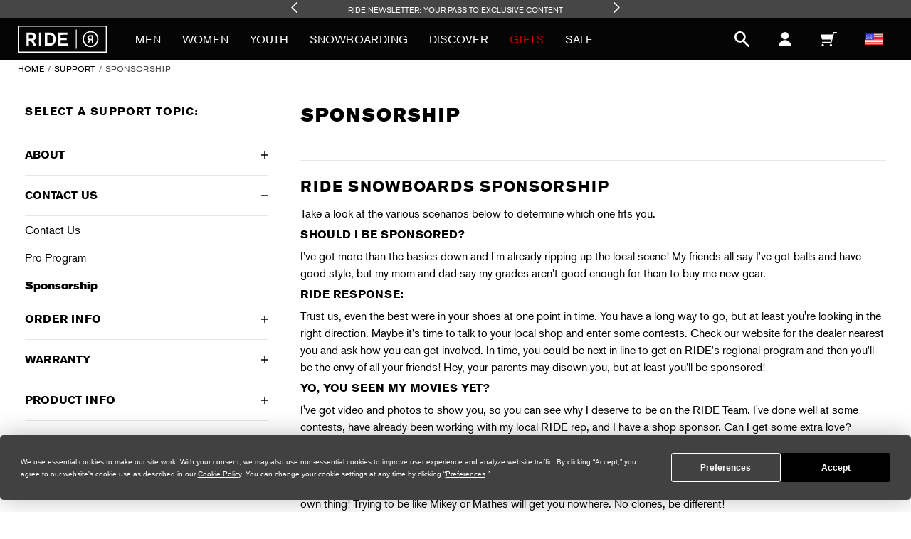

--- FILE ---
content_type: text/html;charset=utf-8
request_url: https://ridesnowboards.com/en-us/support/sponsorship
body_size: 177004
content:
<!DOCTYPE html><html  lang="en-us" data-capo=""><head><meta charset="utf-8">
<meta name="viewport" content="width=device-width, initial-scale=1">
<title>Sponsorship | RIDE Snowboards</title>
<link rel="preconnect" crossorigin="anonymous" href="https://use.typekit.net">
<script src="https://cdn-widgetsrepository.yotpo.com/v1/loader/kWNppI9M0f0vKFr40qnuX4AkXwzdoIi0k09O1RZL" async></script>
<script async src="https://js.klarna.com/web-sdk/v1/klarna.js" data-environment="production" data-client-id="klarna_live_client_UjJwYVdrRGwtdzFmUkkvcyRodlZlNVNDQ3NNQWRXI3QsMzE2ZjUzNDYtMGU1ZS00NDIxLWE1OTktYmYyOWEzY2UyZmQ5LDEsN1o1a24vc1ZlWGFqZTkxZXlGa3kvd0txbDQvbXZVRXZ1bmZ2MTBVN3p6OD0"></script>
<script src="/outdated.js" async></script>
<script type="text/javascript" src="https://app.termly.io/resource-blocker/c5877d93-f32d-4c1e-a575-006cab524fe4?autoBlock=on"></script>
<link rel="stylesheet" href="https://use.typekit.net/fgc1xbw.css">
<link rel="stylesheet" href="https://use.typekit.net/amt4hkg.css">
<link rel="stylesheet" href="https://use.typekit.net/amt4hkg.css">
<link rel="stylesheet" href="https://use.typekit.net/amt4hkg.css">
<link rel="stylesheet" href="https://use.typekit.net/amt4hkg.css">
<style>.font-akzidenz-grotesk{font-family:"akzidenz-grotesk";}.font-mr-eaves-modern{font-family:"mr-eaves-modern";}.font-ibm-plex-sans{font-family:"ibm-plex-sans";}.font-ibm-plex-sans-condensed{font-family:"ibm-plex-sans-condensed";}.font-san-serif{font-family:"san-serif";}</style>
<style> </style>
<style>a,abbr,acronym,address,applet,article,aside,audio,b,big,blockquote,body,canvas,caption,center,cite,code,dd,del,details,dfn,div,dl,dt,em,embed,fieldset,figcaption,figure,footer,form,h1,h2,h3,h4,h5,h6,header,hgroup,html,i,iframe,img,ins,kbd,label,legend,li,main,mark,menu,nav,object,ol,output,p,pre,q,ruby,s,samp,section,small,span,strike,strong,sub,summary,sup,table,tbody,td,tfoot,th,thead,time,tr,tt,u,ul,var,video{border:0;font-size:100%;font:inherit;margin:0;padding:0;vertical-align:baseline}article,aside,details,figcaption,figure,footer,header,hgroup,main,menu,nav,section,summary{display:block}*,:after,:before{box-sizing:inherit}html{box-sizing:border-box;touch-action:manipulation;-webkit-text-size-adjust:100%;-ms-text-size-adjust:100%;-ms-overflow-style:scrollbar;-webkit-tap-highlight-color:rgba(0,0,0,0)}body{font-family:sans-serif;line-height:1;text-align:left}[tabindex="-1"]:focus:not(:focus-visible){outline:0!important}ol,ul{list-style:none}blockquote,q{quotes:none}blockquote:after,blockquote:before,q:after,q:before{content:"";content:none}table{border-collapse:collapse;border-spacing:0}caption{caption-side:bottom}th{text-align:inherit;text-align:-webkit-match-parent}hr{box-sizing:content-box;height:0;overflow:visible}code,kbd,pre,samp{font-family:monospace,monospace}pre{overflow:auto;-ms-overflow-style:scrollbar}a{background-color:transparent;-webkit-text-decoration-skip:objects}abbr[title]{border-bottom:0;cursor:help;text-decoration:underline;-webkit-text-decoration:underline dotted;text-decoration:underline dotted;-webkit-text-decoration-skip-ink:none;text-decoration-skip-ink:none}address{font-style:normal;line-height:inherit}b,strong{font-weight:bolder}small{font-size:80%}sub,sup{font-size:75%;line-height:0;position:relative}sub{bottom:-.25em}sup{top:-.5em}em{font-style:italic}img{border-style:none}svg:not(:root){overflow:hidden}button{border-radius:0}button:focus{outline:1px dotted;outline:5px auto -webkit-focus-ring-color}button,input,optgroup,select,textarea{font-family:inherit;font-size:inherit;line-height:inherit;margin:0}[type=button],[type=reset],[type=submit],button{-webkit-appearance:button}input[type=date],input[type=datetime-local],input[type=month],input[type=time]{-webkit-appearance:listbox}button,input{overflow:visible}button,select{text-transform:none}[role=button]{cursor:pointer}select{word-wrap:normal}[type=button]::-moz-focus-inner,[type=reset]::-moz-focus-inner,[type=submit]::-moz-focus-inner,button::-moz-focus-inner{border-style:none;padding:0}input[type=checkbox],input[type=radio]{box-sizing:border-box;padding:0}[tabindex="-1"]:focus{outline:0!important}fieldset{min-width:0}legend{color:inherit;display:block;max-width:100%;white-space:normal}progress{vertical-align:baseline}textarea{overflow:auto;resize:vertical}[type=checkbox],[type=radio]{box-sizing:border-box;padding:0}[type=number]::-webkit-inner-spin-button,[type=number]::-webkit-outer-spin-button{height:auto}[type=search]{-webkit-appearance:textfield;outline-offset:-2px}[type=search]::-webkit-search-cancel-button,[type=search]::-webkit-search-decoration{-webkit-appearance:none}::-webkit-file-upload-button{-webkit-appearance:button;font:inherit}output{display:inline-block}[hidden],template{display:none}</style>
<style>@charset "UTF-8";fieldset[disabled] .multiselect{pointer-events:none}.multiselect__spinner{background:#fff;display:block;height:38px;position:absolute;right:1px;top:1px;width:40px}.multiselect__spinner:after,.multiselect__spinner:before{border:2px solid transparent;border-radius:100%;border-top-color:#41b883;box-shadow:0 0 0 1px transparent;content:"";height:16px;left:50%;margin:-8px 0 0 -8px;position:absolute;top:50%;width:16px}.multiselect__spinner:before{animation:spinning 2.4s cubic-bezier(.41,.26,.2,.62);animation-iteration-count:infinite}.multiselect__spinner:after{animation:spinning 2.4s cubic-bezier(.51,.09,.21,.8);animation-iteration-count:infinite}.multiselect__loading-enter-active,.multiselect__loading-leave-active{opacity:1;transition:opacity .4s ease-in-out}.multiselect__loading-enter,.multiselect__loading-leave-active{opacity:0}.multiselect,.multiselect__input,.multiselect__single{font-family:inherit;font-size:16px;touch-action:manipulation}.multiselect{box-sizing:content-box;color:#35495e;display:block;min-height:40px;position:relative;text-align:left;width:100%}.multiselect *{box-sizing:border-box}.multiselect:focus{outline:none}.multiselect--disabled{background:#ededed;opacity:.6;pointer-events:none}.multiselect--active{z-index:50}.multiselect--active:not(.multiselect--above) .multiselect__current,.multiselect--active:not(.multiselect--above) .multiselect__input,.multiselect--active:not(.multiselect--above) .multiselect__tags{border-bottom-left-radius:0;border-bottom-right-radius:0}.multiselect--active .multiselect__select{transform:rotate(180deg)}.multiselect--above.multiselect--active .multiselect__current,.multiselect--above.multiselect--active .multiselect__input,.multiselect--above.multiselect--active .multiselect__tags{border-top-left-radius:0;border-top-right-radius:0}.multiselect__input,.multiselect__single{background:#fff;border:none;border-radius:5px;box-sizing:border-box;display:inline-block;line-height:20px;margin-bottom:8px;min-height:20px;padding:0 0 0 5px;position:relative;transition:border .1s ease;vertical-align:top;width:100%}.multiselect__input::-moz-placeholder{color:#35495e}.multiselect__input::placeholder{color:#35495e}.multiselect__tag~.multiselect__input,.multiselect__tag~.multiselect__single{width:auto}.multiselect__input:hover,.multiselect__single:hover{border-color:#cfcfcf}.multiselect__input:focus,.multiselect__single:focus{border-color:#a8a8a8;outline:none}.multiselect__single{margin-bottom:8px;padding-left:5px}.multiselect__tags-wrap{display:inline}.multiselect__tags{background:#fff;border:1px solid #e8e8e8;border-radius:5px;display:block;font-size:14px;min-height:40px;padding:8px 40px 0 8px}.multiselect__tag{background:#41b883;border-radius:5px;color:#fff;display:inline-block;line-height:1;margin-bottom:5px;margin-right:10px;max-width:100%;overflow:hidden;padding:4px 26px 4px 10px;position:relative;text-overflow:ellipsis;white-space:nowrap}.multiselect__tag-icon{border-radius:5px;bottom:0;cursor:pointer;font-style:normal;font-weight:700;line-height:22px;margin-left:7px;position:absolute;right:0;text-align:center;top:0;transition:all .2s ease;width:22px}.multiselect__tag-icon:after{color:#266d4d;content:"×";font-size:14px}.multiselect__tag-icon:focus:after,.multiselect__tag-icon:hover:after{color:#fff}.multiselect__current{border:1px solid #e8e8e8;border-radius:5px;min-height:40px;overflow:hidden;padding:8px 30px 0 12px;white-space:nowrap}.multiselect__current,.multiselect__select{box-sizing:border-box;cursor:pointer;display:block;line-height:16px;margin:0;text-decoration:none}.multiselect__select{height:38px;padding:4px 8px;position:absolute;right:1px;text-align:center;top:1px;transition:transform .2s ease;width:40px}.multiselect__select:before{border-color:#999 transparent transparent;border-style:solid;border-width:5px 5px 0;color:#999;margin-top:4px;position:relative;right:0;top:65%}.multiselect__placeholder{color:#adadad;display:inline-block;margin-bottom:10px;padding-top:2px}.multiselect--active .multiselect__placeholder{display:none}.multiselect__content-wrapper{background:#fff;border:1px solid #e8e8e8;border-bottom-left-radius:5px;border-bottom-right-radius:5px;border-top:none;display:block;max-height:240px;overflow:auto;position:absolute;width:100%;z-index:50;-webkit-overflow-scrolling:touch}.multiselect__content{display:inline-block;list-style:none;margin:0;min-width:100%;padding:0;vertical-align:top}.multiselect--above .multiselect__content-wrapper{border-bottom:none;border-bottom-left-radius:0;border-bottom-right-radius:0;border-top:1px solid #e8e8e8;border-top-left-radius:5px;border-top-right-radius:5px;bottom:100%}.multiselect__content::-webkit-scrollbar{display:none}.multiselect__element{display:block}.multiselect__option{cursor:pointer;display:block;line-height:16px;min-height:40px;padding:12px;position:relative;text-decoration:none;text-transform:none;vertical-align:middle;white-space:nowrap}.multiselect__option:after{font-size:13px;line-height:40px;padding-left:20px;padding-right:12px;position:absolute;right:0;top:0}.multiselect__option--highlight{background:#41b883;color:#fff;outline:none}.multiselect__option--highlight:after{background:#41b883;content:attr(data-select)}.multiselect__option--selected{background:#f3f3f3;color:#35495e;font-weight:700}.multiselect__option--selected:after{background:inherit;color:silver;content:attr(data-selected)}.multiselect__option--selected.multiselect__option--highlight{background:#ff6a6a;color:#fff}.multiselect__option--selected.multiselect__option--highlight:after{background:#ff6a6a;color:#fff;content:attr(data-deselect)}.multiselect--disabled .multiselect__current,.multiselect--disabled .multiselect__select{background:#ededed;color:#a6a6a6}.multiselect__option--disabled{background:#ededed!important;color:#a6a6a6!important;cursor:text;pointer-events:none}.multiselect__option--group{background:#ededed;color:#35495e}.multiselect__option--group.multiselect__option--highlight{background:#35495e;color:#fff}.multiselect__option--group.multiselect__option--highlight:after{background:#35495e}.multiselect__option--disabled.multiselect__option--highlight{background:#dedede}.multiselect__option--group-selected.multiselect__option--highlight{background:#ff6a6a;color:#fff}.multiselect__option--group-selected.multiselect__option--highlight:after{background:#ff6a6a;color:#fff;content:attr(data-deselect)}.multiselect-enter-active,.multiselect-leave-active{transition:all .15s ease}.multiselect-enter,.multiselect-leave-active{opacity:0}.multiselect__strong{display:inline-block;line-height:20px;margin-bottom:8px;vertical-align:top}[dir=rtl] .multiselect{text-align:right}[dir=rtl] .multiselect__select{left:1px;right:auto}[dir=rtl] .multiselect__tags{padding:8px 8px 0 40px}[dir=rtl] .multiselect__content{text-align:right}[dir=rtl] .multiselect__option:after{left:0;right:auto}[dir=rtl] .multiselect__clear{left:12px;right:auto}[dir=rtl] .multiselect__spinner{left:1px;right:auto}@keyframes spinning{0%{transform:rotate(0)}to{transform:rotate(2turn)}}.svg-icon{color:inherit;display:inline-block;fill:none;height:16px;stroke:currentColor;vertical-align:middle;width:16px}.svg-icon.play path[pid="1"]{fill:#fff}.svg-fill{fill:currentColor;stroke:none}.button-basic{color:#7a7a7a}.button-basic:focus{outline:3px auto -webkit-focus-ring-color!important}.fflag{background-image:url(/_nuxt/flagSprite60.D4r5ENpi.png);background-repeat:no-repeat;background-size:100% 49494%;box-sizing:content-box;display:inline-block;overflow:hidden;position:relative;vertical-align:middle}.fflag-CH,.fflag-NP{box-shadow:none!important}.fflag-DZ{background-position:center .2287%}.fflag-AO{background-position:center .4524%}.fflag-BJ{background-position:center .6721%}.fflag-BW{background-position:center .8958%}.fflag-BF{background-position:center 1.1162%}.fflag-BI{background-position:center 1.3379%}.fflag-CM{background-position:center 1.5589%}.fflag-CV{background-position:center 1.7836%}.fflag-CF{background-position:center 2.0047%}.fflag-TD{background-position:center 2.2247%}.fflag-CD{background-position:left 2.4467%}.fflag-DJ{background-position:left 2.6674%}.fflag-EG{background-position:center 2.8931%}.fflag-GQ{background-position:center 3.1125%}.fflag-ER{background-position:left 3.3325%}.fflag-ET{background-position:center 3.5542%}.fflag-GA{background-position:center 3.7759%}.fflag-GM{background-position:center 4.0015%}.fflag-GH{background-position:center 4.2229%}.fflag-GN{background-position:center 4.441%}.fflag-GW{background-position:left 4.66663%}.fflag-CI{background-position:center 4.8844%}.fflag-KE{background-position:center 5.1061%}.fflag-LS{background-position:center 5.3278%}.fflag-LR{background-position:left 5.5495%}.fflag-LY{background-position:center 5.7712%}.fflag-MG{background-position:center 5.994%}.fflag-MW{background-position:center 6.2156%}.fflag-ML{background-position:center 6.4363%}.fflag-MR{background-position:center 6.658%}.fflag-MU{background-position:center 6.8805%}.fflag-YT{background-position:center 7.1038%}.fflag-MA{background-position:center 7.3231%}.fflag-MZ{background-position:left 7.5448%}.fflag-NA{background-position:left 7.7661%}.fflag-NE{background-position:center 7.98937%}.fflag-NG{background-position:center 8.2099%}.fflag-CG{background-position:center 8.4316%}.fflag-RE{background-position:center 8.6533%}.fflag-RW{background-position:right 8.875%}.fflag-SH{background-position:center 9.0967%}.fflag-ST{background-position:center 9.32237%}.fflag-SN{background-position:center 9.5426%}.fflag-SC{background-position:left 9.7628%}.fflag-SL{background-position:center 9.9845%}.fflag-SO{background-position:center 10.2052%}.fflag-ZA{background-position:left 10.4269%}.fflag-SS{background-position:left 10.6486%}.fflag-SD{background-position:center 10.8703%}.fflag-SR{background-position:center 11.0945%}.fflag-SZ{background-position:center 11.3135%}.fflag-TG{background-position:left 11.5354%}.fflag-TN{background-position:center 11.7593%}.fflag-UG{background-position:center 11.9799%}.fflag-TZ{background-position:center 12.2005%}.fflag-EH{background-position:center 12.4222%}.fflag-YE{background-position:center 12.644%}.fflag-ZM{background-position:center 12.8664%}.fflag-ZW{background-position:left 13.0873%}.fflag-AI{background-position:center 13.309%}.fflag-AG{background-position:center 13.5307%}.fflag-AR{background-position:center 13.7524%}.fflag-AW{background-position:left 13.9741%}.fflag-BS{background-position:left 14.1958%}.fflag-BB{background-position:center 14.4175%}.fflag-BQ{background-position:center 14.6415%}.fflag-BZ{background-position:center 14.8609%}.fflag-BM{background-position:center 15.0826%}.fflag-BO{background-position:center 15.306%}.fflag-VG{background-position:center 15.528%}.fflag-BR{background-position:center 15.7496%}.fflag-CA{background-position:center 15.9694%}.fflag-KY{background-position:center 16.1911%}.fflag-CL{background-position:left 16.4128%}.fflag-CO{background-position:left 16.6345%}.fflag-KM{background-position:center 16.8562%}.fflag-CR{background-position:center 17.0779%}.fflag-CU{background-position:left 17.2996%}.fflag-CW{background-position:center 17.5213%}.fflag-DM{background-position:center 17.743%}.fflag-DO{background-position:center 17.968%}.fflag-EC{background-position:center 18.1864%}.fflag-SV{background-position:center 18.4081%}.fflag-FK{background-position:center 18.6298%}.fflag-GF{background-position:center 18.8515%}.fflag-GL{background-position:left 19.0732%}.fflag-GD{background-position:center 19.2987%}.fflag-GP{background-position:center 19.518%}.fflag-GT{background-position:center 19.7383%}.fflag-GY{background-position:center 19.96%}.fflag-HT{background-position:center 20.1817%}.fflag-HN{background-position:center 20.4034%}.fflag-JM{background-position:center 20.6241%}.fflag-MQ{background-position:center 20.8468%}.fflag-MX{background-position:center 21.0685%}.fflag-MS{background-position:center 21.2902%}.fflag-NI{background-position:center 21.5119%}.fflag-PA{background-position:center 21.7336%}.fflag-PY{background-position:center 21.9553%}.fflag-PE{background-position:center 22.177%}.fflag-PR{background-position:left 22.4002%}.fflag-BL{background-position:center 22.6204%}.fflag-KN{background-position:center 22.8421%}.fflag-LC{background-position:center 23.0638%}.fflag-PM{background-position:center 23.2855%}.fflag-VC{background-position:center 23.5072%}.fflag-SX{background-position:left 23.732%}.fflag-TT{background-position:center 23.9506%}.fflag-TC{background-position:center 24.1723%}.fflag-US{background-position:center 24.394%}.fflag-VI{background-position:center 24.6157%}.fflag-UY{background-position:left 24.8374%}.fflag-VE{background-position:center 25.0591%}.fflag-AF{background-position:center 25.2808%}.fflag-AZ{background-position:center 25.5025%}.fflag-BD{background-position:center 25.7242%}.fflag-BT{background-position:center 25.9459%}.fflag-BN{background-position:center 26.1676%}.fflag-KH{background-position:center 26.3885%}.fflag-CN{background-position:left 26.611%}.fflag-GE{background-position:center 26.8327%}.fflag-HK{background-position:center 27.0544%}.fflag-IN{background-position:center 27.2761%}.fflag-ID{background-position:center 27.4978%}.fflag-JP{background-position:center 27.7195%}.fflag-KZ{background-position:center 27.9412%}.fflag-LA{background-position:center 28.1615%}.fflag-MO{background-position:center 28.3846%}.fflag-MY{background-position:center 28.6063%}.fflag-MV{background-position:center 28.829%}.fflag-MN{background-position:left 29.0497%}.fflag-MM{background-position:center 29.2714%}.fflag-NP{background-position:left 29.4931%}.fflag-KP{background-position:left 29.7148%}.fflag-MP{background-position:center 29.9365%}.fflag-PW{background-position:center 30.1582%}.fflag-PG{background-position:center 30.3799%}.fflag-PH{background-position:left 30.6016%}.fflag-SG{background-position:left 30.8233%}.fflag-KR{background-position:center 31.045%}.fflag-LK{background-position:right 31.2667%}.fflag-TW{background-position:left 31.4884%}.fflag-TJ{background-position:center 31.7101%}.fflag-TH{background-position:center 31.9318%}.fflag-TL{background-position:left 32.1535%}.fflag-TM{background-position:center 32.3752%}.fflag-VN{background-position:center 32.5969%}.fflag-AL{background-position:center 32.8186%}.fflag-AD{background-position:center 33.0403%}.fflag-AM{background-position:center 33.258%}.fflag-AT{background-position:center 33.4837%}.fflag-BY{background-position:left 33.7054%}.fflag-BE{background-position:center 33.9271%}.fflag-BA{background-position:center 34.1488%}.fflag-BG{background-position:center 34.3705%}.fflag-HR{background-position:center 34.5922%}.fflag-CY{background-position:center 34.8139%}.fflag-CZ{background-position:left 35.0356%}.fflag-DK{background-position:center 35.2555%}.fflag-EE{background-position:center 35.479%}.fflag-FO{background-position:center 35.7007%}.fflag-FI{background-position:center 35.9224%}.fflag-FR{background-position:center 36.1441%}.fflag-DE{background-position:center 36.3658%}.fflag-GI{background-position:center 36.5875%}.fflag-GR{background-position:left 36.8092%}.fflag-HU{background-position:center 37.0309%}.fflag-IS{background-position:center 37.2526%}.fflag-IE{background-position:center 37.4743%}.fflag-IM{background-position:center 37.696%}.fflag-IT{background-position:center 37.9177%}.fflag-JE{background-position:center 38.1394%}.fflag-XK{background-position:center 38.3611%}.fflag-LV{background-position:center 38.5828%}.fflag-LI{background-position:left 38.8045%}.fflag-LT{background-position:center 39.0262%}.fflag-LU{background-position:center 39.2479%}.fflag-MT{background-position:left 39.4696%}.fflag-MD{background-position:center 39.6913%}.fflag-MC{background-position:center 39.913%}.fflag-ME{background-position:center 40.1347%}.fflag-NL{background-position:center 40.3564%}.fflag-MK{background-position:center 40.5781%}.fflag-NO{background-position:center 40.7998%}.fflag-PL{background-position:center 41.0215%}.fflag-PT{background-position:center 41.2432%}.fflag-RO{background-position:center 41.4649%}.fflag-RU{background-position:center 41.6866%}.fflag-SM{background-position:center 41.9083%}.fflag-RS{background-position:center 42.13%}.fflag-SK{background-position:center 42.3517%}.fflag-SI{background-position:center 42.5734%}.fflag-ES{background-position:left 42.7951%}.fflag-SE{background-position:center 43.0168%}.fflag-CH{background-position:center 43.2385%}.fflag-TR{background-position:center 43.4602%}.fflag-UA{background-position:center 43.6819%}.fflag-GB{background-position:center 43.9036%}.fflag-VA{background-position:right 44.1253%}.fflag-BH{background-position:center 44.347%}.fflag-IR{background-position:center 44.5687%}.fflag-IQ{background-position:center 44.7904%}.fflag-IL{background-position:center 45.0121%}.fflag-KW{background-position:left 45.2338%}.fflag-JO{background-position:left 45.4555%}.fflag-KG{background-position:center 45.6772%}.fflag-LB{background-position:center 45.897%}.fflag-OM{background-position:left 46.1206%}.fflag-PK{background-position:center 46.3423%}.fflag-PS{background-position:center 46.561%}.fflag-QA{background-position:center 46.7857%}.fflag-SA{background-position:center 47.0074%}.fflag-SY{background-position:center 47.2291%}.fflag-AE{background-position:center 47.4508%}.fflag-UZ{background-position:left 47.6725%}.fflag-AS{background-position:right 47.8942%}.fflag-AU{background-position:center 48.1159%}.fflag-CX{background-position:center 48.3376%}.fflag-CC{background-position:center 48.5593%}.fflag-CK{background-position:center 48.781%}.fflag-FJ{background-position:center 49.0027%}.fflag-PF{background-position:center 49.2244%}.fflag-GU{background-position:center 49.4445%}.fflag-KI{background-position:center 49.6678%}.fflag-MH{background-position:left 49.8895%}.fflag-FM{background-position:center 50.1112%}.fflag-NC{background-position:center 50.3329%}.fflag-NZ{background-position:center 50.5546%}.fflag-NR{background-position:left 50.7763%}.fflag-NU{background-position:center 50.998%}.fflag-NF{background-position:center 51.2197%}.fflag-WS{background-position:left 51.4414%}.fflag-SB{background-position:left 51.6631%}.fflag-TK{background-position:center 51.8848%}.fflag-TO{background-position:left 52.1065%}.fflag-TV{background-position:center 52.3282%}.fflag-VU{background-position:left 52.5499%}.fflag-WF{background-position:center 52.7716%}.fflag.ff-sm{height:10px;width:15px}.fflag.ff-md{height:16px;width:24px}.fflag.ff-md-lg{height:24px;width:36px}.fflag.ff-lg{height:32px;width:48px}.fflag.ff-xl{height:40px;width:60px}.account-container{align-items:flex-start;display:flex;flex-wrap:wrap}.account-container.container{margin-bottom:4.375rem}.account-container h1{color:#000;font-size:1.375rem;font-weight:700;letter-spacing:1px;margin:0 0 .3125rem;text-transform:uppercase}@media (min-width:48rem){.account-container h1{font-size:1.375rem}}.account-container .breadcrumbs{width:100%}.account-container .top-content{background-color:#fff;border-bottom:1px solid #e7e7e7;border-top:1px solid #e7e7e7;order:2;width:100%}@media (min-width:64rem){.account-container .top-content{background-color:transparent;border:none;order:0;overflow:auto;position:sticky;top:3.75rem;width:22%}}.account-container .primary-content{width:100%}@media (min-width:64rem){.account-container .primary-content{padding-left:1.5625rem;width:77%}}body .buorg{color:inherit;font-family:inherit;font-size:1rem;margin:0 0 .625rem}body .buorg:last-child{margin:0}body .buorg{background-color:#464646;border:0;color:#fff}body div.buorg-pad{padding:1.5625rem}body .buorg-icon,body .buorg-mainmsg,body .buorg-moremsg{vertical-align:middle}body #buorgig,body #buorgpermanent,body #buorgul{align-items:center;border:none;box-shadow:none;cursor:pointer;display:inline-flex;flex-wrap:wrap;justify-content:center;line-height:1em;position:relative;transition:color .2s linear,background-color .2s linear,border .2s linear}body #buorgig.button-hover,body #buorgig:hover,body #buorgpermanent.button-hover,body #buorgpermanent:hover,body #buorgul.button-hover,body #buorgul:hover{text-decoration:none}body #buorgig,body #buorgpermanent,body #buorgul{background-color:#000;border:1px solid #000;color:#fff;font-size:.9375rem;height:2.5rem;padding:0 2.5rem}body #buorgig:after,body #buorgpermanent:after,body #buorgul:after{background-image:url("data:image/svg+xml;charset=utf-8,%3Csvg xmlns='http://www.w3.org/2000/svg' viewBox='0 0 11.56 20'%3E%3Cpath fill='%23fff' d='M10 8.44 1.56 0 0 1.56 8.44 10 0 18.44 1.56 20 10 11.56 11.56 10z'/%3E%3C/svg%3E");background-repeat:no-repeat;background-size:contain;content:"";display:block;height:.8125rem;margin-left:.625rem;position:absolute;right:.625rem;top:50%;transform:translateY(-50%);transition:background-image .2s linear;width:.8125rem}body #buorgig.button-hover,body #buorgig:hover,body #buorgpermanent.button-hover,body #buorgpermanent:hover,body #buorgul.button-hover,body #buorgul:hover{background-color:#fff;color:#000}body #buorgig.button-hover:after,body #buorgig:hover:after,body #buorgpermanent.button-hover:after,body #buorgpermanent:hover:after,body #buorgul.button-hover:after,body #buorgul:hover:after{background-image:url("data:image/svg+xml;charset=utf-8,%3Csvg xmlns='http://www.w3.org/2000/svg' viewBox='0 0 11.56 20'%3E%3Cpath d='M10 8.44 1.56 0 0 1.56 8.44 10 0 18.44 1.56 20 10 11.56 11.56 10z'/%3E%3C/svg%3E")}body #buorgig:disabled,body #buorgpermanent:disabled,body #buorgul:disabled{border:0;color:#e7e7e7;pointer-events:none}body #buorgig:disabled:after,body #buorgpermanent:disabled:after,body #buorgul:disabled:after{background-image:url("data:image/svg+xml;charset=utf-8,%3Csvg xmlns='http://www.w3.org/2000/svg' viewBox='0 0 11.56 20'%3E%3Cpath fill='%23e7e7e7' d='M10 8.44 1.56 0 0 1.56 8.44 10 0 18.44 1.56 20 10 11.56 11.56 10z'/%3E%3C/svg%3E")}body #buorgig,body #buorgpermanent,body #buorgul{border:1px solid #fff;border-radius:0;display:inline-block;height:auto;margin-top:.9375rem;padding:.9375rem 2.5rem;text-align:center;text-transform:uppercase;vertical-align:middle}@media (min-width:90rem){body #buorgig,body #buorgpermanent,body #buorgul{margin:0}}body #buorgig:after,body #buorgpermanent:after,body #buorgul:after{display:none}body #buorgpermanent,body #buorgul{background-color:#fff;color:#000}body #buorgpermanent:hover,body #buorgul:hover{background:transparent;color:#fff}body #buorgig{background-color:transparent;color:#fff}body .buorg-buttons{display:block}@media (min-width:90rem){body .buorg-buttons{display:inline-block;margin-left:.9375rem}}.button-basic{align-items:center;border:none;box-shadow:none;cursor:pointer;display:inline-flex;flex-wrap:wrap;justify-content:center;line-height:1em;position:relative;text-transform:uppercase;transition:color .2s linear,background-color .2s linear,border .2s linear}.button-basic.button-hover,.button-basic:hover{text-decoration:none}.button-basic{background:none;border:0;color:#9d9d9d;font:inherit;padding:0;text-decoration:underline}.button-basic.button-hover,.button-basic:hover{color:#000}.button-basic:focus{outline:none}@media (min-width:64rem){.button-basic:focus{outline:3px auto -webkit-focus-ring-color!important}}.button-primary{align-items:center;border:none;box-shadow:none;cursor:pointer;display:inline-flex;flex-wrap:wrap;justify-content:center;line-height:1em;position:relative;text-transform:uppercase;transition:color .2s linear,background-color .2s linear,border .2s linear}.button-primary.button-hover,.button-primary:hover{text-decoration:none}.button-primary{background-color:#000;border:1px solid #000;color:#fff;font-size:.9375rem;height:2.5rem;padding:0 2.5rem}.button-primary:after{background-image:url("data:image/svg+xml;charset=utf-8,%3Csvg xmlns='http://www.w3.org/2000/svg' viewBox='0 0 11.56 20'%3E%3Cpath fill='%23fff' d='M10 8.44 1.56 0 0 1.56 8.44 10 0 18.44 1.56 20 10 11.56 11.56 10z'/%3E%3C/svg%3E");background-repeat:no-repeat;background-size:contain;content:"";display:block;height:.8125rem;margin-left:.625rem;position:absolute;right:.625rem;top:50%;transform:translateY(-50%);transition:background-image .2s linear;width:.8125rem}.button-primary.button-hover,.button-primary:hover{background-color:#fff;color:#000}.button-primary.button-hover:after,.button-primary:hover:after{background-image:url("data:image/svg+xml;charset=utf-8,%3Csvg xmlns='http://www.w3.org/2000/svg' viewBox='0 0 11.56 20'%3E%3Cpath d='M10 8.44 1.56 0 0 1.56 8.44 10 0 18.44 1.56 20 10 11.56 11.56 10z'/%3E%3C/svg%3E")}.button-primary:disabled{border:0;color:#e7e7e7;pointer-events:none}.button-primary:disabled:after{background-image:url("data:image/svg+xml;charset=utf-8,%3Csvg xmlns='http://www.w3.org/2000/svg' viewBox='0 0 11.56 20'%3E%3Cpath fill='%23e7e7e7' d='M10 8.44 1.56 0 0 1.56 8.44 10 0 18.44 1.56 20 10 11.56 11.56 10z'/%3E%3C/svg%3E")}.button-primary-hollow{align-items:center;border:none;box-shadow:none;cursor:pointer;display:inline-flex;flex-wrap:wrap;justify-content:center;line-height:1em;position:relative;text-transform:uppercase;transition:color .2s linear,background-color .2s linear,border .2s linear}.button-primary-hollow.button-hover,.button-primary-hollow:hover{text-decoration:none}.button-primary-hollow{background-color:#000;border:1px solid #000;color:#fff;font-size:.9375rem;height:2.5rem;padding:0 2.5rem}.button-primary-hollow:after{background-image:url("data:image/svg+xml;charset=utf-8,%3Csvg xmlns='http://www.w3.org/2000/svg' viewBox='0 0 11.56 20'%3E%3Cpath fill='%23fff' d='M10 8.44 1.56 0 0 1.56 8.44 10 0 18.44 1.56 20 10 11.56 11.56 10z'/%3E%3C/svg%3E");background-repeat:no-repeat;background-size:contain;content:"";display:block;height:.8125rem;margin-left:.625rem;position:absolute;right:.625rem;top:50%;transform:translateY(-50%);transition:background-image .2s linear;width:.8125rem}.button-primary-hollow.button-hover,.button-primary-hollow:hover{background-color:#fff}.button-primary-hollow:disabled{border:0;color:#e7e7e7;pointer-events:none}.button-primary-hollow:disabled:after{background-image:url("data:image/svg+xml;charset=utf-8,%3Csvg xmlns='http://www.w3.org/2000/svg' viewBox='0 0 11.56 20'%3E%3Cpath fill='%23e7e7e7' d='M10 8.44 1.56 0 0 1.56 8.44 10 0 18.44 1.56 20 10 11.56 11.56 10z'/%3E%3C/svg%3E")}.button-primary-hollow{background-color:transparent;border-color:#000;color:#000}.button-primary-hollow:after{background-image:url("data:image/svg+xml;charset=utf-8,%3Csvg xmlns='http://www.w3.org/2000/svg' viewBox='0 0 11.56 20'%3E%3Cpath d='M10 8.44 1.56 0 0 1.56 8.44 10 0 18.44 1.56 20 10 11.56 11.56 10z'/%3E%3C/svg%3E")}.button-primary-hollow.button-hover,.button-primary-hollow:hover{background-color:hsla(0,0%,100%,.3);color:#000}.button-primary-hollow.button-hover:after,.button-primary-hollow:hover:after{background-image:url("data:image/svg+xml;charset=utf-8,%3Csvg xmlns='http://www.w3.org/2000/svg' viewBox='0 0 11.56 20'%3E%3Cpath d='M10 8.44 1.56 0 0 1.56 8.44 10 0 18.44 1.56 20 10 11.56 11.56 10z'/%3E%3C/svg%3E")}.button-secondary{align-items:center;border:none;box-shadow:none;cursor:pointer;display:inline-flex;flex-wrap:wrap;justify-content:center;line-height:1em;position:relative;text-transform:uppercase;transition:color .2s linear,background-color .2s linear,border .2s linear}.button-secondary.button-hover,.button-secondary:hover{text-decoration:none}.button-secondary{background-color:#fff;border:1px solid #000;color:#000;font-size:.9375rem;height:2.5rem;padding:0 4.375rem}.button-secondary:after{background-image:url("data:image/svg+xml;charset=utf-8,%3Csvg xmlns='http://www.w3.org/2000/svg' viewBox='0 0 11.56 20'%3E%3Cpath d='M10 8.44 1.56 0 0 1.56 8.44 10 0 18.44 1.56 20 10 11.56 11.56 10z'/%3E%3C/svg%3E");background-repeat:no-repeat;background-size:contain;content:"";display:block;height:.8125rem;margin-left:.625rem;position:absolute;right:.625rem;top:50%;transform:translateY(-50%);transition:background-image .2s linear;width:.8125rem}.button-secondary.button-hover,.button-secondary:hover{background-color:#000;color:#fff}.button-secondary.button-hover:after,.button-secondary:hover:after{background-image:url("data:image/svg+xml;charset=utf-8,%3Csvg xmlns='http://www.w3.org/2000/svg' viewBox='0 0 11.56 20'%3E%3Cpath fill='%23fff' d='M10 8.44 1.56 0 0 1.56 8.44 10 0 18.44 1.56 20 10 11.56 11.56 10z'/%3E%3C/svg%3E")}.button-tertiary{align-items:center;border:none;box-shadow:none;cursor:pointer;display:inline-flex;flex-wrap:wrap;justify-content:center;line-height:1em;position:relative;text-transform:uppercase;transition:color .2s linear,background-color .2s linear,border .2s linear}.button-tertiary.button-hover,.button-tertiary:hover{text-decoration:none}.button-tertiary{background-image:url("data:image/svg+xml;charset=utf-8,%3Csvg xmlns='http://www.w3.org/2000/svg' viewBox='0 0 11.56 20'%3E%3Cpath fill='%23fff' d='M10 8.44 1.56 0 0 1.56 8.44 10 0 18.44 1.56 20 10 11.56 11.56 10z'/%3E%3C/svg%3E");background-position:50%;background-repeat:no-repeat;background-size:.8125rem .8125rem;border:1px solid #fff;content:"";display:block;height:2.5rem;text-indent:-9999px;transition:background-image .2s linear;width:2.5rem}.button-tertiary.button-hover,.button-tertiary:focus,.button-tertiary:hover{background-color:#fff;background-image:url("data:image/svg+xml;charset=utf-8,%3Csvg xmlns='http://www.w3.org/2000/svg' viewBox='0 0 11.56 20'%3E%3Cpath d='M10 8.44 1.56 0 0 1.56 8.44 10 0 18.44 1.56 20 10 11.56 11.56 10z'/%3E%3C/svg%3E");outline:none!important}.button-tertiary-hollow{align-items:center;border:none;box-shadow:none;cursor:pointer;display:inline-flex;flex-wrap:wrap;justify-content:center;line-height:1em;position:relative;text-transform:uppercase;transition:color .2s linear,background-color .2s linear,border .2s linear}.button-tertiary-hollow.button-hover,.button-tertiary-hollow:hover{text-decoration:none}.button-tertiary-hollow{background-image:url("data:image/svg+xml;charset=utf-8,%3Csvg xmlns='http://www.w3.org/2000/svg' viewBox='0 0 11.56 20'%3E%3Cpath fill='%23fff' d='M10 8.44 1.56 0 0 1.56 8.44 10 0 18.44 1.56 20 10 11.56 11.56 10z'/%3E%3C/svg%3E");background-position:50%;background-repeat:no-repeat;background-size:.8125rem .8125rem;border:1px solid #fff;content:"";display:block;height:2.5rem;text-indent:-9999px;transition:background-image .2s linear;width:2.5rem}.button-tertiary-hollow.button-hover,.button-tertiary-hollow:focus,.button-tertiary-hollow:hover{background-color:#fff;background-image:url("data:image/svg+xml;charset=utf-8,%3Csvg xmlns='http://www.w3.org/2000/svg' viewBox='0 0 11.56 20'%3E%3Cpath d='M10 8.44 1.56 0 0 1.56 8.44 10 0 18.44 1.56 20 10 11.56 11.56 10z'/%3E%3C/svg%3E");outline:none!important}.button-tertiary-hollow{background-color:transparent;border-color:#fff}.button-tertiary-hollow.button-hover,.button-tertiary-hollow:hover{background-color:hsla(0,0%,100%,.3);background-image:url("data:image/svg+xml;charset=utf-8,%3Csvg xmlns='http://www.w3.org/2000/svg' viewBox='0 0 11.56 20'%3E%3Cpath fill='%23fff' d='M10 8.44 1.56 0 0 1.56 8.44 10 0 18.44 1.56 20 10 11.56 11.56 10z'/%3E%3C/svg%3E")}.button-link{align-items:center;border:none;box-shadow:none;cursor:pointer;display:inline-flex;flex-wrap:wrap;justify-content:center;line-height:1em;position:relative;text-transform:uppercase;transition:color .2s linear,background-color .2s linear,border .2s linear}.button-link.button-hover,.button-link:hover{text-decoration:none}.button-link{background:none;border:0;color:#000;font:inherit;padding:0;text-transform:none}.button-link.button-hover,.button-link:hover{text-decoration:line-through}.button-link-white{align-items:center;border:none;box-shadow:none;cursor:pointer;display:inline-flex;flex-wrap:wrap;justify-content:center;line-height:1em;position:relative;text-transform:uppercase;transition:color .2s linear,background-color .2s linear,border .2s linear}.button-link-white.button-hover,.button-link-white:hover{text-decoration:none}.button-link-white{background:none;border:0;color:#000;font:inherit;padding:0;text-transform:none}.button-link-white.button-hover,.button-link-white:hover{text-decoration:line-through}.button-link-white{color:#fff}.button-link-delete{align-items:center;border:none;box-shadow:none;cursor:pointer;display:inline-flex;flex-wrap:wrap;justify-content:center;line-height:1em;position:relative;text-transform:uppercase;transition:color .2s linear,background-color .2s linear,border .2s linear}.button-link-delete.button-hover,.button-link-delete:hover{text-decoration:none}.button-link-delete{background:none;border:0;color:#000;font:inherit;padding:0;text-transform:none}.button-link-delete.button-hover,.button-link-delete:hover{text-decoration:line-through}.button-link-delete{color:#c80000}.button-delete{align-items:center;border:none;box-shadow:none;cursor:pointer;display:inline-flex;flex-wrap:wrap;justify-content:center;line-height:1em;position:relative;text-transform:uppercase;transition:color .2s linear,background-color .2s linear,border .2s linear}.button-delete.button-hover,.button-delete:hover{text-decoration:none}.button-delete{background-color:#c80000;border:1px solid #c80000;color:#fff;font-size:.9375rem;height:2.5rem;padding:0 4.375rem}.button-delete:after{background-image:url("data:image/svg+xml;charset=utf-8,%3Csvg xmlns='http://www.w3.org/2000/svg' viewBox='0 0 11.56 20'%3E%3Cpath fill='%23fff' d='M10 8.44 1.56 0 0 1.56 8.44 10 0 18.44 1.56 20 10 11.56 11.56 10z'/%3E%3C/svg%3E");background-repeat:no-repeat;background-size:contain;content:"";display:block;height:.8125rem;margin-left:.625rem;position:absolute;right:.625rem;top:50%;transform:translateY(-50%);transition:background-image .2s linear;width:.8125rem}.button-delete.button-hover,.button-delete:hover{background-color:#fff;color:#c80000}.button-delete.button-hover:after,.button-delete:hover:after{background-image:url("data:image/svg+xml;charset=utf-8,%3Csvg xmlns='http://www.w3.org/2000/svg' viewBox='0 0 11.56 20'%3E%3Cpath fill='%23c80000' d='M10 8.44 1.56 0 0 1.56 8.44 10 0 18.44 1.56 20 10 11.56 11.56 10z'/%3E%3C/svg%3E")}.checkout-button{align-items:center;border:none;box-shadow:none;cursor:pointer;display:inline-flex;flex-wrap:wrap;justify-content:center;line-height:1em;position:relative;text-transform:uppercase;transition:color .2s linear,background-color .2s linear,border .2s linear}.checkout-button.button-hover,.checkout-button:hover{text-decoration:none}.checkout-button{background-color:#fff;border:1px solid #000;color:#000;font-size:.9375rem;height:2.5rem;padding:0 4.375rem}.checkout-button:after{background-image:url("data:image/svg+xml;charset=utf-8,%3Csvg xmlns='http://www.w3.org/2000/svg' viewBox='0 0 11.56 20'%3E%3Cpath d='M10 8.44 1.56 0 0 1.56 8.44 10 0 18.44 1.56 20 10 11.56 11.56 10z'/%3E%3C/svg%3E");background-repeat:no-repeat;background-size:contain;content:"";display:block;height:.8125rem;margin-left:.625rem;position:absolute;right:.625rem;top:50%;transform:translateY(-50%);transition:background-image .2s linear;width:.8125rem}.checkout-button.button-hover,.checkout-button:hover{background-color:#000;color:#fff}.checkout-button.button-hover:after,.checkout-button:hover:after{background-image:url("data:image/svg+xml;charset=utf-8,%3Csvg xmlns='http://www.w3.org/2000/svg' viewBox='0 0 11.56 20'%3E%3Cpath fill='%23fff' d='M10 8.44 1.56 0 0 1.56 8.44 10 0 18.44 1.56 20 10 11.56 11.56 10z'/%3E%3C/svg%3E")}.checkout-button{width:100%}.account-form-submit-button{align-items:center;border:none;box-shadow:none;cursor:pointer;display:inline-flex;flex-wrap:wrap;justify-content:center;line-height:1em;position:relative;text-transform:uppercase;transition:color .2s linear,background-color .2s linear,border .2s linear}.account-form-submit-button.button-hover,.account-form-submit-button:hover{text-decoration:none}.account-form-submit-button{background-color:#fff;border:1px solid #000;color:#000;font-size:.9375rem;height:2.5rem;padding:0 4.375rem}.account-form-submit-button:after{background-image:url("data:image/svg+xml;charset=utf-8,%3Csvg xmlns='http://www.w3.org/2000/svg' viewBox='0 0 11.56 20'%3E%3Cpath d='M10 8.44 1.56 0 0 1.56 8.44 10 0 18.44 1.56 20 10 11.56 11.56 10z'/%3E%3C/svg%3E");background-repeat:no-repeat;background-size:contain;content:"";display:block;height:.8125rem;margin-left:.625rem;position:absolute;right:.625rem;top:50%;transform:translateY(-50%);transition:background-image .2s linear;width:.8125rem}.account-form-submit-button.button-hover,.account-form-submit-button:hover{background-color:#000;color:#fff}.account-form-submit-button.button-hover:after,.account-form-submit-button:hover:after{background-image:url("data:image/svg+xml;charset=utf-8,%3Csvg xmlns='http://www.w3.org/2000/svg' viewBox='0 0 11.56 20'%3E%3Cpath fill='%23fff' d='M10 8.44 1.56 0 0 1.56 8.44 10 0 18.44 1.56 20 10 11.56 11.56 10z'/%3E%3C/svg%3E")}.search-suggestion-button{align-items:center;border:none;box-shadow:none;cursor:pointer;display:inline-flex;flex-wrap:wrap;justify-content:center;line-height:1em;position:relative;text-transform:uppercase;transition:color .2s linear,background-color .2s linear,border .2s linear}.search-suggestion-button.button-hover,.search-suggestion-button:hover{text-decoration:none}.search-suggestion-button{background:none;border:0;color:#9d9d9d;font:inherit;padding:0;text-decoration:underline}.search-suggestion-button.button-hover,.search-suggestion-button:hover{color:#000}.search-suggestion-button:focus{outline:none}@media (min-width:64rem){.search-suggestion-button:focus{outline:3px auto -webkit-focus-ring-color!important}}.pro-create-account-button{align-items:center;border:none;box-shadow:none;cursor:pointer;display:inline-flex;flex-wrap:wrap;justify-content:center;line-height:1em;position:relative;text-transform:uppercase;transition:color .2s linear,background-color .2s linear,border .2s linear}.pro-create-account-button.button-hover,.pro-create-account-button:hover{text-decoration:none}.pro-create-account-button{background-color:#000;border:1px solid #000;color:#fff;font-size:.9375rem;height:2.5rem;padding:0 2.5rem}.pro-create-account-button:after{background-image:url("data:image/svg+xml;charset=utf-8,%3Csvg xmlns='http://www.w3.org/2000/svg' viewBox='0 0 11.56 20'%3E%3Cpath fill='%23fff' d='M10 8.44 1.56 0 0 1.56 8.44 10 0 18.44 1.56 20 10 11.56 11.56 10z'/%3E%3C/svg%3E");background-repeat:no-repeat;background-size:contain;content:"";display:block;height:.8125rem;margin-left:.625rem;position:absolute;right:.625rem;top:50%;transform:translateY(-50%);transition:background-image .2s linear;width:.8125rem}.pro-create-account-button.button-hover,.pro-create-account-button:hover{background-color:#fff;color:#000}.pro-create-account-button.button-hover:after,.pro-create-account-button:hover:after{background-image:url("data:image/svg+xml;charset=utf-8,%3Csvg xmlns='http://www.w3.org/2000/svg' viewBox='0 0 11.56 20'%3E%3Cpath d='M10 8.44 1.56 0 0 1.56 8.44 10 0 18.44 1.56 20 10 11.56 11.56 10z'/%3E%3C/svg%3E")}.pro-create-account-button:disabled{border:0;color:#e7e7e7;pointer-events:none}.pro-create-account-button:disabled:after{background-image:url("data:image/svg+xml;charset=utf-8,%3Csvg xmlns='http://www.w3.org/2000/svg' viewBox='0 0 11.56 20'%3E%3Cpath fill='%23e7e7e7' d='M10 8.44 1.56 0 0 1.56 8.44 10 0 18.44 1.56 20 10 11.56 11.56 10z'/%3E%3C/svg%3E")}.mini-a{color:#464646;font-size:.75rem}.mini-a:hover{color:#000;text-decoration:underline}.filter-button-mobile{align-items:center;box-shadow:none;cursor:pointer;display:inline-flex;flex-wrap:wrap;line-height:1em;position:relative;text-transform:uppercase;transition:color .2s linear,background-color .2s linear,border .2s linear}.filter-button-mobile.button-hover,.filter-button-mobile:hover{text-decoration:none}.filter-button-mobile{background:#fff;border:none;font-weight:800;justify-content:center;padding:.9375rem;width:calc(50% - 5px)}@media (min-width:64rem){.filter-button-mobile{display:none}}.container-filters svg{padding-right:.3125rem;width:.9375rem}.container-filters .background{background:#000;height:100vh;left:0;opacity:.5;position:fixed;top:0;width:100vw;z-index:2}@media (min-width:64rem){.container-filters .background{display:none}}.container-filters .filters{align-content:flex-start;align-items:flex-start;background:#fff;display:flex;flex-wrap:wrap;height:100%;left:0;overflow:auto;position:fixed;top:0;width:74%;z-index:5}@media (min-width:64rem){.container-filters .filters{background:none;display:block!important;position:static;width:100%}}.container-filters .filter{display:flex;flex-wrap:wrap;width:100%}.container-filters .filter .plus{left:0;position:absolute;top:29%;transform:rotate(45deg);width:1.0625rem}.container-filters .filters-title{align-items:center;border:none;box-shadow:none;cursor:pointer;display:inline-flex;flex-wrap:wrap;justify-content:center;line-height:1em;text-transform:uppercase;transition:color .2s linear,background-color .2s linear,border .2s linear}.container-filters .filters-title.button-hover,.container-filters .filters-title:hover{text-decoration:none}.container-filters .filters-title{background-color:#fff;margin:0;padding:1.25rem;position:relative;width:100%}@media (min-width:64rem){.container-filters .filters-title{display:none}}.container-filters .filters-title h2{align-items:center;display:flex;font-size:1rem;justify-content:flex-start;margin:0;text-align:left;width:100%}.container-filters .filters-title span{margin:0 auto;text-align:center}.container-filters .clear-filters{align-items:center;box-shadow:none;cursor:pointer;display:inline-flex;flex-wrap:wrap;line-height:1em;position:relative;transition:color .2s linear,background-color .2s linear,border .2s linear}.container-filters .clear-filters.button-hover,.container-filters .clear-filters:hover{text-decoration:none}.container-filters .clear-filters{background:none;border:none;display:flex;justify-content:center;padding:.9375rem;text-align:center;text-transform:uppercase;width:100%}@media (min-width:64rem){.container-filters .clear-filters{display:inline-block;justify-content:flex-start;padding:0;width:auto}}.container-filters .filter-trigger-text{align-items:flex-start;display:flex;font-size:.9375rem;justify-content:flex-start;text-align:left}.container-filters .filter-trigger-text .name{flex:0 1 auto;margin-right:.3125rem}.container-filters .filter-trigger-text .filter-number{flex:1 0 auto}@media (min-width:64rem){.container-filters .filter-trigger-text .filter-number{display:none}}.container-filters .collapsible-container{background-color:#fafafa;border-bottom:.0625rem solid #e7e7e7;font-size:1rem;width:100%}@media (min-width:64rem){.container-filters .collapsible-container{background-color:transparent;border:none;font-size:1rem;margin:0}}.container-filters .collapsible-content{font-size:.9375rem;padding:0 2.5rem .9375rem}@media (min-width:64rem){.container-filters .collapsible-content{margin-left:1.5625rem;padding:0}}.container-filters .trigger{align-items:center;box-shadow:none;cursor:pointer;display:inline-flex;flex-wrap:wrap;justify-content:center;line-height:1em;position:relative;transition:color .2s linear,background-color .2s linear,border .2s linear}.container-filters .trigger.button-hover,.container-filters .trigger:hover{text-decoration:none}.container-filters .trigger{background:none;border:none;font-weight:800;justify-content:space-between;padding:1.5625rem;text-transform:uppercase;width:100%}@media (min-width:64rem){.container-filters .trigger{justify-content:flex-start;padding:.625rem .3125rem}}.container-filters .trigger svg{order:1}@media (min-width:64rem){.container-filters .trigger svg{order:0}.container-filters .collapsible-trigger{display:inline-block;margin-bottom:.625rem}}.container-filters .radio-check-wrapper{font-size:.9375rem;margin:0;padding:.3125rem 0;width:100%}@media (min-width:64rem){.container-filters .radio-check-wrapper{margin:0 0 .9375rem;padding:0}}.container-filters .radio-check-wrapper label:before{border-color:#9d9d9d}.container-filters .radio-check-wrapper label:after{background-color:#000}.container-filters .radio-check-wrapper input[type=checkbox]+label:before{transform:scale(.75) translateY(3px)}.container-filters .radio-check-wrapper input[type=checkbox]+label:after{transform:scale(.75) translateY(7px)}.container-filters .nuxt-link{color:#000;display:block;margin:0 0 .625rem;width:100%}@media (min-width:48rem){.container-filters .nuxt-link{margin:0 0 .625rem}}.container-filters .router-link-active{font-weight:800}.container-filters .close{height:1.0625rem;padding:0;vertical-align:middle;vertical-align:top;width:1.0625rem}.container-filters .fade-enter-active,.container-filters .fade-leave-active{transition:opacity .2s ease}.container-filters .fade-enter,.container-filters .fade-leave-to{opacity:0}.container-filters .slide-enter-active,.container-filters .slide-leave-active{transition:.3s}@media (min-width:64rem){.container-filters .slide-enter-active,.container-filters .slide-leave-active{transition:none}}.container-filters .slide-enter{transform:translateX(-100%)}.container-filters .slide-leave-to{transform:translate(-100%)}.container-filters .filter-container{width:100%}.container-filters .no-container{padding:.3125rem 1.5625rem}@media (min-width:64rem){.container-filters .no-container{padding:0}}.applied-filters{border-bottom:1px solid #e7e7e7;font-size:.9375rem;width:100%}@media (min-width:64rem){.applied-filters{display:block;margin-bottom:1.5625rem;padding-bottom:1.5625rem}}.applied-filters .trigger{font-size:.9375rem}@media (min-width:64rem){.applied-filters .trigger{display:none}}.applied-filters .collapsible-content{margin-left:0}@media (min-width:64rem){.applied-filters .collapsible-trigger{display:none}}.applied-filters .radio-check-wrapper{margin:0 0 .625rem;width:100%}.applied-filters .radio-check-wrapper label:after,.applied-filters .radio-check-wrapper label:before{display:none}.sort-container{align-items:center;display:flex;flex-wrap:wrap;justify-content:space-between;margin-bottom:2.5rem}@media (min-width:64rem){.sort-container{margin-bottom:.9375rem}}.sort-container .sort-by{background-color:#fff;position:relative}.sort-container .sort-by .text{font-weight:800}.sort-container .sort-by svg{fill:#000;height:.75rem;left:calc(100% - 25px);position:absolute;width:.75rem}.sort-container .sort-by .trigger{align-items:center;box-shadow:none;cursor:pointer;display:inline-flex;flex-wrap:wrap;justify-content:center;line-height:1em;position:relative;text-transform:uppercase;transition:color .2s linear,background-color .2s linear,border .2s linear}.sort-container .sort-by .trigger.button-hover,.sort-container .sort-by .trigger:hover{text-decoration:none}.sort-container .sort-by .trigger{background:none;border:none;padding:.9375rem;text-transform:capitalize;width:100%}.link-mobile-color{color:#000}.filter-content{display:flex;flex-wrap:wrap}.num-btn{border-style:solid}.selected-btn{background-color:#000;color:#fff;cursor:pointer}form{align-content:flex-start;display:flex;flex-wrap:wrap;font-family:sans-serif;font-weight:400;justify-content:space-between}form h1,form h2,form h3,form h4,form h5,form h6,label{width:100%}label{display:block;font-weight:400;margin:0 0 .3125rem}.multiselect,.multiselect__input,.multiselect__single,.multiselect__tags,select{border-radius:0;font-family:sans-serif;font-size:.9375rem;font-weight:400;line-height:1em}.multiselect{min-height:2.1875rem}.multiselect__placeholder,.multiselect__single{padding-top:.6875rem}.multiselect__tags{border-color:#e7e7e7;box-sizing:border-box;min-height:2.1875rem;padding-right:2.1875rem;padding-top:0}.multiselect__tags input[type=text]{box-shadow:none;height:1.875rem;margin:0;padding:0}.multiselect__current{min-height:2.1875rem}.multiselect__select{height:2.1875rem;line-height:1.4em}.multiselect__select:before{background-image:url("data:image/svg+xml;charset=utf-8,%3Csvg xmlns='http://www.w3.org/2000/svg' viewBox='0 0 11.56 20'%3E%3Cpath d='M10 8.44 1.56 0 0 1.56 8.44 10 0 18.44 1.56 20 10 11.56 11.56 10z'/%3E%3C/svg%3E");background-repeat:no-repeat;background-size:contain;border:0;content:"";display:block;height:.8125rem;margin:0;position:absolute;right:.625rem;top:63%;transform:translateY(-63%) rotate(90deg);transition:all .3s ease;width:.8125rem}.multiselect__content-wrapper{border-radius:0}.multiselect--active{outline:none!important;transform:none}.multiselect--active .multiselect__select{transform:translateY(-50%)}.multiselect--active .multiselect__select:before{top:20%;transform:rotate(270deg)}.multiselect--active .multiselect__content-wrapper{border-bottom:1px solid #e7e7e7;border-left:1px solid #e7e7e7;border-right:1px solid #e7e7e7}.multiselect--active .multiselect__content-wrapper .multiselect__content{padding:0}.multiselect--active .multiselect__placeholder{display:flex}.multiselect--above .multiselect__content-wrapper{border-radius:0}.multiselect__option{align-items:center;display:flex;min-height:2.1875rem;padding-bottom:.3125rem;padding-top:.3125rem}.multiselect__option:after{line-height:1;top:50%;transform:translateY(-50%)}.multiselect__option--selected,.multiselect__option--selected:after{background-color:#464646;color:#fff}.multiselect__option--highlight{background-color:#000}.multiselect__option--highlight:after{background-color:#000;color:#fff}.multiselect__option--highlight.multiselect__option--selected,.multiselect__option--highlight.multiselect__option--selected:after{background-color:#000}.multiselect-option-unavailable,.multiselect__option--disabled{background-color:#e7e7e7!important;color:#9d9d9d!important}[dir=rtl] .multiselect__tags{padding-left:2.1875rem}input[type=date],input[type=email],input[type=number],input[type=password],input[type=search],input[type=tel],input[type=text],input[type=url]{-webkit-appearance:none;background-color:#fff;border:none;-webkit-border-radius:0;box-shadow:inset 0 0 0 1px #e7e7e7;box-sizing:border-box;display:inline-block;font-size:1rem;font-weight:400;height:2.1875rem;margin:0 0 .0625rem;padding:0 .9375rem;width:100%}input[type=date]::-moz-placeholder,input[type=email]::-moz-placeholder,input[type=number]::-moz-placeholder,input[type=password]::-moz-placeholder,input[type=search]::-moz-placeholder,input[type=tel]::-moz-placeholder,input[type=text]::-moz-placeholder,input[type=url]::-moz-placeholder{opacity:.5}input[type=date]::placeholder,input[type=email]::placeholder,input[type=number]::placeholder,input[type=password]::placeholder,input[type=search]::placeholder,input[type=tel]::placeholder,input[type=text]::placeholder,input[type=url]::placeholder{opacity:.5}input[type=date].input-error,input[type=email].input-error,input[type=number].input-error,input[type=password].input-error,input[type=search].input-error,input[type=tel].input-error,input[type=text].input-error,input[type=url].input-error{border:1px solid #c80000}textarea{background-color:#fff;border:none;box-shadow:inset 0 0 0 1px #e7e7e7;box-sizing:border-box;display:inline-block;margin:0 0 .3125rem;min-height:10vh;padding:.9375rem}fieldset,textarea{width:100%}fieldset:disabled{opacity:.5}.form-group{align-content:flex-start;display:flex;flex-wrap:wrap;justify-content:space-between;margin:0 0 .9375rem;width:100%}@media (min-width:48rem){.form-group{width:calc(50% - 20px)}}.form-group label{margin:0 0 .625rem;width:100%}.form-group-full,.form-group-half{align-content:flex-start;display:flex;flex-wrap:wrap;justify-content:space-between;margin:0 0 .9375rem;width:100%}.form-group-buttons{justify-content:flex-start;margin-right:50%}.form-group-buttons .a-bg,.form-group-buttons .button-primary,.form-group-buttons .button-secondary,.form-group-buttons .mini-a,.form-group-buttons a,.form-group-buttons button{margin-right:.625rem}.optional,.required{color:#9d9d9d;font-size:.75rem;font-weight:400;margin-left:.3125rem}.veritas{background-color:transparent!important;border:none!important;height:0!important;margin:0!important;padding:0!important;width:0!important}.error-form{background-color:rgba(193,66,66,.25)}.error-form,.error-message,span.error{border:2px solid #c80000;box-sizing:border-box;clear:both;color:#c80000;display:block;margin:5px 0 10px;padding:5px 7px}.file-upload{display:block}.file-upload label{margin:0}.file-upload input[type=file]{display:none}.file-upload .file-name{align-items:center;display:flex;justify-content:center;padding:.3125rem;text-align:center}.file-upload .button-basic,.file-upload .file-name{border:1px solid #e7e7e7;min-height:2.5rem;width:100%}.file-upload .button-basic{background:linear-gradient(180deg,#e7e7e7 51%,#f5f5f5);border-bottom:0;color:#000;margin-top:.3125rem;padding:.1875rem .3125rem 0;text-decoration:none}.file-upload .button-basic:before{background-image:url("data:image/svg+xml;charset=utf-8,%3Csvg xmlns='http://www.w3.org/2000/svg' xml:space='preserve' width='612' height='612' viewBox='0 0 612 612'%3E%3Cpath d='M218.953 197.915 285.6 117.13v290.864c0 11.281 9.139 20.44 20.4 20.44s20.4-9.139 20.4-20.44V116.355l67.299 81.559c7.997 8.038 20.972 8.038 28.969 0s7.996-21.053 0-29.09L321.851 46.608c-4.264-4.284-9.935-6.1-15.504-5.814-5.589-.285-11.24 1.53-15.504 5.814L189.985 168.824c-7.997 8.038-7.997 21.053 0 29.09 7.997 8.038 20.972 8.038 28.968.001M591.6 367.235c-11.261 0-20.399 9.139-20.399 20.399v142.8H40.8v-142.8c0-11.261-9.139-20.399-20.4-20.399S0 376.374 0 387.635v163.2c0 11.261 9.139 20.4 20.4 20.4h571.2c11.261 0 20.4-9.14 20.4-20.4v-163.2c0-11.281-9.14-20.4-20.4-20.4'/%3E%3C/svg%3E");background-repeat:no-repeat;background-size:contain;content:"";display:block;height:1.25rem;margin-bottom:.1875rem;margin-right:.625rem;width:1.25rem}.radio-check-wrapper{color:#000}.radio-check-wrapper:hover label{text-transform:underline}.input-button{position:relative}.input-button input{background:none;border-bottom:1px solid #000;box-shadow:none;font-size:1rem;height:2.5rem;margin:0;padding-right:2.5rem}@media (min-width:48rem){.input-button input{padding-left:0;padding-right:.9375rem}}.input-button button{background-position:50%;border:0;bottom:0;height:2.5rem;padding:0 .3125rem;position:absolute;right:0;transition:background-position .2s linear}.input-button button,.input-button button:hover{background-color:transparent}.form-group-error{width:100%}.form-group-error input[type=number],.form-group-error input[type=password],.form-group-error input[type=text],.form-group-error textarea{border:1px solid #c80000}.form-group-error .multiselect{box-shadow:0 0 0 1px #c80000}.form-group-error .multiselect input{border:0}.form-group-error .required{color:#c80000}.form-group-error .error{color:#c80000;font-size:.75rem;line-height:1rem;padding:.3125rem 0;width:100%}.form-group-success .success{color:#007849;text-align:center}.header,.header.active,.header.megamenu-open{border-bottom:1px solid rgba(0,0,0,.98)}@media (min-width:64rem){.header.active,.header.megamenu-open{border-bottom:1px solid #000}}.header.flush{border-bottom:1px solid rgba(0,0,0,.98)}.header .parent-dropdown-title{display:none}@media (min-width:64rem){.header .parent-dropdown-title{display:block;margin:1.5625rem auto;max-width:90rem;padding:0 2.5rem;width:100%}}.product-grid-element .product.a-bg,.product-grid-element .product.mini-a,.product-grid-element a.product{color:#000}.product-grid-element .product-name{font-size:1rem}.discount-exists .normal-price{color:#464646}.discount-exists .discount-price{color:#c80000}@media (min-width:48rem){.product-grid-container.center-products .product-grid{justify-content:center}.product-grid-container.four-products .product-grid div.product-grid-element{margin:0 .3125rem 2.5rem;max-width:calc(25% - 10px)}.product-grid-container.four-products .product-grid div.product-grid-element:nth-child(3n+2){margin:0 .3125rem 2.5rem}}.add-on-products-container .product-grid-container .product-grid{display:flex;flex-wrap:wrap}.add-on-products-container .product-grid-container .product-grid div.product-grid-element{margin-bottom:50px;max-width:calc(50% - 20px);width:calc(50% - 5px)}@media (min-width:64rem){.add-on-products-container .product-grid-container .product-grid div.product-grid-element{margin:0 .3125rem;max-width:calc(25% - 20px)}}button.swiper-arrow{z-index:1}.swiper-container li .amplience-banner-content{opacity:0;padding:4.375rem 2.5rem}.swiper-container li:first-child .amplience-banner-content,.swiper-container.swiper-container-initialized li .amplience-banner-content{opacity:1}.swiper-section.swiper-styles-override li{width:0}.swiper-section.swiper-styles-override li:first-of-type{width:100%}.swiper-section .swiper-arrow path{fill:#fff}.collection-slider{margin:0 0 4.375rem}.collection-slider .container{padding:0}@media (min-width:48rem){.collection-slider .container{padding:0 3.75rem}}.collection-slider .swiper-section .swiper-arrow path{fill:#464646}.collection-slider .swiper-section .a-bg,.collection-slider .swiper-section .mini-a,.collection-slider .swiper-section a{color:#000}.collection-slider .swiper-section .swiper-button-prev{left:10px}@media (min-width:48rem){.collection-slider .swiper-section .swiper-button-prev{left:-34px}}.collection-slider .swiper-section .swiper-button-next{right:10px}@media (min-width:48rem){.collection-slider .swiper-section .swiper-button-next{right:-34px}}.collection-slider .product .is-new{left:.75rem;top:1.25rem;transform:scale(2.5)}body{background-color:#fafafa}.modal-open{overflow-y:scroll;position:fixed}.wrapper,body{display:flex;flex-direction:column;min-height:100vh}.wrapper{background-color:#fafafa}@media (min-width:48rem){.alert-spacing .pdp section .product-main.sticky-top .product-main-and-klarna{top:7.875rem}.pdp section .product-main.sticky-top .product-main-and-klarna{top:6.3125rem}}.container{max-width:90rem}.container,.container-medium{margin:0 auto;padding:0 1.5625rem}.container-medium{max-width:64rem}main{flex:1 0 auto;position:relative}img,main{width:100%}img{height:auto;vertical-align:bottom}img[lazy=error]{width:50%}table,table tbody{width:100%}table td,table th{padding:.3125rem 1.5625rem}table th{background:#000;color:#fff}table tr:nth-child(2n) td{background-color:#e7e7e7}.bullet-list,.number-list{margin-bottom:1.5625rem;padding-left:.625rem}.bullet-list li,.number-list li{list-style-type:disc;margin-bottom:.625rem;margin-left:.625rem}.number-list li{list-style-type:decimal}.country-global{background-image:url("data:image/svg+xml;charset=utf-8,%3Csvg xmlns='http://www.w3.org/2000/svg' viewBox='0 0 654 654'%3E%3Cstyle%3E.st0{fill:%232b83bf}.st1{fill:%2386d35e}%3C/style%3E%3Cpath d='m597.7 141.2-9.2 2.5-50.5 4.4-14.2 23-10.6-3.5-40.8-36.3-6.2-18.6-8-20.4-25.7-23-30.1-5.3-.9 13.3 29.2 28.4 13.3 15.9-15.9 8.9-13.3-3.5-19.5-8 .9-15.9-25.7-10.6-8.9 37.2-25.7 6.2 2.7 21.3 33.7 6.2 6.2-33.7 28.4 4.4 13.3 8h21.3l14.2 28.4 38.1 38.1-2.7 15.1-31-3.5-53.2 26.6-38.1 46.1-5.3 20.4h-13.3l-25.7-11.5-24.9 11.2 6.2 25.7 10.6-11.5 18.6-.9-.9 23 15.9 4.4 15.9 17.7 26.6-6.2 29.2 4.4 33.7 8.9 16.8 1.8 28.4 32.8 55.8 32.8-35.4 68.2-38 17.7-14.2 39-54.9 36.3-6.2 21.3-34.6 6.2-3.5-39s15.1-57.6 15.1-59.4-15.1-51.4-15.1-51.4l-23-43.4 21.3-44.3-21.3-6.2-23.9-23.9-53.2-11.5-17.7-37.2v21.3h-8l-46.1-62V227L164 173l-53.2 9.7H75.5l-17.7-11.5 23-18.6-23 5.3 28.1-40.8c-45 55-72 125.3-72 201.9 0 176.1 142.8 318.9 318.9 318.9S651.7 495.1 651.7 319c0-65.9-19.9-127-54-177.8' class='st0'/%3E%3Cpath d='m132.2 102.1 56.7-8L214.6 80l29.2 8.9 47.8-1.8 15.9-25.7 23 3.5 56.7-5.3 15.9-17.7 22.1-14.2 31 4.4 12.3-1.8C427.5 10.9 381.4 0 332.8 0c-98.7 0-187 44.9-245.5 115.3zm213.5-70.9 32.8-17.7L398.9 25l-30.1 23-29.2 2.7-12.4-8zm-96.5 2.7 14.2 6.2 18.6-6.2 10.6 17.7-43.4 11.5-21.3-12.4s20.4-13.3 21.3-16.8' class='st0'/%3E%3Cpath d='M221.7 18.8s.9 0 .9-.9c0 .9-.9.9-.9.9m147.1 29.3L398.9 25l-20.4-11.5-32.8 17.7-18.6 11.5 12.4 8zm-76.2 3.5L282 33.9l-18.6 6.2-14.2-6.2c-.9 3.5-21.3 16.8-21.3 16.8l21.3 12.4z' class='st1'/%3E%3Cpath d='m432.5 69.3 25.7 23 8 20.4 6.2 18.6 40.8 36.3 10.6 3.5 14.2-23 50.5-4.4 9.7-2.7s-36.3-44.3-62.9-66.4c-26.6-23-66.4-44.3-66.4-44.3l-12.4 1.8-31-4.4-22.1 14.2-15.9 17.7-56.7 5.3-23-3.5L291.7 87l-47.8 1.8-29.3-8.8-25.7 14.2-56.7 8L87 115.4l-29.2 42.5 23-5.3-23 18.6 17.7 11.5h35.4l53.2-9.7 33.7 54v50.5l46.1 62h8v-21.3l17.7 37.2 53.2 11.5 23.9 23.9L368 397l-21.3 44.3 23 43.4s15.1 49.6 15.1 51.4-15.1 59.4-15.1 59.4l3.5 39 34.6-6.2L414 607l54.9-36.3 14.2-39 38.1-17.7 35.4-68.2-55.8-32.8-28.4-32.8-16.8-1.8-33.7-8.9-29.2-4.4-26.6 6.2-15.9-17.7-15.9-4.4.9-23-18.6.9-10.6 11.5-6.2-25.7 24.8-11.5 25.7 11.5h13.3l5.3-20.4 38.1-46.1 53.2-26.6 31 3.5 2.7-15.1-38.1-38.1-14.4-28.1h-21.3l-13.3-8-28.4-4.4-6.2 33.7-33.7-6.2-2.7-21.3 25.7-6.2 8.9-37.2 25.7 10.6-.9 15.9 19.5 8 13.3 3.5 15.9-8.9-13.3-15.9-29.2-28.4.9-13.3z' class='st1'/%3E%3C/svg%3E");background-position:0 0;background-repeat:no-repeat;height:1.25rem;width:1.25rem}.video-wrapper{height:0;padding-bottom:56.25%;position:relative}.video-wrapper iframe{height:100%;left:0;position:absolute;top:0;width:100%}.slide-fade-enter-active{transition:all .3s ease .2s}.slide-fade-leave-active{transition:all .2s cubic-bezier(1,.5,.8,1)}.slide-fade-enter,.slide-fade-leave-to{opacity:0;transform:translateX(10px)}.spin-fade-enter-active{transition:all .2s ease}.spin-fade-leave-active{transition:all .2s cubic-bezier(1,.5,.8,1)}.spin-fade-enter{transform:rotate(90deg)}.spin-fade-leave-to{transform:rotate(-90deg)}.fadeHeight-enter-active,.fadeHeight-leave-active{max-height:100vh;transition:all .2s}.fadeHeight-enter,.fadeHeight-leave-to{max-height:0;opacity:0}.fade-enter-active,.fade-leave-active{transition:opacity .2s ease}.fade-enter,.fade-leave-to{opacity:0}.slide-out-enter-active,.slide-out-leave-active{transition:all .3s ease-in-out}.slide-out-enter,.slide-out-leave-to{transform:translateX(100%)}@media (min-width:48rem){.slide-out-enter,.slide-out-leave-to{transform:none}}.zoom-enter-active,.zoom-leave-active{animation-duration:.5s;animation-fill-mode:both;animation-name:zoom}.zoom-leave-active{animation-direction:reverse}@keyframes zoom{0%{opacity:0;transform:scale3d(.3,.3,.3)}to{opacity:1}}body{color:#9d9d9d;font-family:sans-serif;font-size:1rem;line-height:1.5em}@media (min-width:64rem){:focus{outline:3px auto -webkit-focus-ring-color!important}}h1,h2,h3,h4,h5,h6{line-height:1em}h1{color:#000;font-size:2.5rem;font-weight:900;letter-spacing:.25rem;margin:0;text-transform:uppercase}@media (min-width:48rem){h1{font-size:2.75rem;letter-spacing:.1875rem}}h2{color:#000;font-size:1.625rem;font-weight:900;margin:0 0 .9375rem;text-transform:uppercase}@media (min-width:48rem){h2{font-size:1.625rem}}h3{color:#000;font-size:1.375rem;font-weight:700;letter-spacing:1px;margin:0 0 .3125rem;text-transform:uppercase}@media (min-width:48rem){h3{font-size:1.375rem}}h4{color:#000;font-size:1rem;font-weight:700;line-height:1.3em;margin:0 0 .625rem}@media (min-width:48rem){h4{font-size:1rem}}h5,h6{color:#000;font-weight:700}h5,h6,p{font-size:1rem;margin:0 0 .625rem}p{color:inherit;font-family:inherit}p:last-child{margin:0}.a-bg,.mini-a,a{color:#000;text-decoration:none;transition:color .2s linear;-webkit-tap-highlight-color:transparent}.a-bg:hover,.a-bg:hover h1,.a-bg:hover h2,.a-bg:hover h3,.a-bg:hover h4,.a-bg:hover h5,.a-bg:hover h6,.mini-a:hover,.mini-a:hover h1,.mini-a:hover h2,.mini-a:hover h3,.mini-a:hover h4,.mini-a:hover h5,.mini-a:hover h6,a:hover,a:hover h1,a:hover h2,a:hover h3,a:hover h4,a:hover h5,a:hover h6{text-decoration:line-through}.a,.a-bg:hover p,.mini-a:hover p,a:hover p{text-decoration:none}.a{color:#000;transition:color .2s linear;-webkit-tap-highlight-color:transparent}.a:hover,.a:hover h1,.a:hover h2,.a:hover h3,.a:hover h4,.a:hover h5,.a:hover h6{text-decoration:line-through}.a:hover p{text-decoration:none}.a-bg{color:#fff}b,em,strong{font-weight:800}em{font-style:italic}hr{border:none;border-bottom:1px solid #9d9d9d;margin:.625rem 0}.breadcrumbs{font-size:.75rem}span{font-family:inherit!important}.primary-content ol,.primary-content ul,.product-details .description ol,.product-details .description ul{list-style:revert;padding:revert}@keyframes fadeInFonts{0%{opacity:0}to{opacity:1}}.athlete-title-main{display:none}.yotpo .yotpo-slider-wrapper .yotpo-display-wrapper .y-arrows .yotpo-icon{z-index:1}.yotpo-pictures-widget .yotpo-display-wrapper .y-arrows .arrows-wrapper-left,.yotpo-pictures-widget .yotpo-display-wrapper .y-arrows .arrows-wrapper-right{z-index:2!important}.yotpo-display-l .yotpo-review:not(.yotpo-media-modal-review),.yotpo-display-m .yotpo-review:not(.yotpo-media-modal-review),.yotpo-display-s .yotpo-review,.yotpo-media-modal .yotpo-review{margin:30px 0 10px!important}.stars .yotpo-widget-instance .yotpo-reviews-star-ratings-widget{margin-bottom:0!important}.stars .yotpo-widget-instance .yotpo-reviews-star-ratings-widget .yotpo-sr-bottom-line-button .yotpo-sr-bottom-line-right-panel .yotpo-sr-bottom-line-text{font-size:15px!important}</style>
<style>.account-container{margin-bottom:0!important;margin-top:1.5625rem}.account-container .form-group-error label{margin-bottom:0}.account-container .form-group-error .error{font-weight:700;text-transform:uppercase}.account-container .top-content{display:none}@media (min-width:48rem){.account-container .top-content{display:unset}}.account-container #new-customer-form,.account-container #new-customer-form p{font-size:small}.account-container h1{color:#000;font-size:1.625rem;font-weight:900;margin:0 0 .9375rem;text-transform:uppercase}@media (min-width:48rem){.account-container h1{font-size:1.625rem}}.account-container h1{letter-spacing:.25rem}@media (min-width:48rem){.account-container h1{letter-spacing:.1875rem}}.account-container h4{color:#000;font-size:1.375rem;font-weight:700;letter-spacing:1px;margin:0 0 .3125rem;text-transform:uppercase}@media (min-width:48rem){.account-container h4{font-size:1.375rem}}.blog-detail-page{padding-top:1.5625rem}@media (min-width:48rem){.blog-detail-page .related-articles article{width:calc(33% - 20px)}}@media (min-width:64rem){.blog-clp{margin-top:-.625rem}}.blog-clp .container-actions .button-back-to{margin:0 auto;max-width:15.625rem;width:100%}@media (min-width:48rem){.blog-clp .container-actions .button-back-to{margin:0}}.blog-clp .container-actions .pagination{flex-grow:2;margin:0 0 1.5625rem}@media (min-width:48rem){.blog-clp .container-actions .pagination{justify-content:flex-start;margin:0;width:auto}}.blog-clp .container-actions .pagination a .button-tertiary{align-items:center;background:none;border:none;box-shadow:none;cursor:pointer;display:inline-flex;flex-wrap:wrap;justify-content:center;line-height:1em;position:relative;text-transform:uppercase;transition:color .2s linear,background-color .2s linear,border .2s linear}.blog-clp .container-actions .pagination a .button-tertiary.button-hover,.blog-clp .container-actions .pagination a .button-tertiary:hover{text-decoration:none}.blog-clp .container-actions .pagination a .button-tertiary{background-color:#000;border:1px solid #000;color:#fff;font-size:.9375rem;height:2.5rem;padding:0 2.5rem}.blog-clp .container-actions .pagination a .button-tertiary:after{background-image:url("data:image/svg+xml;charset=utf-8,%3Csvg xmlns='http://www.w3.org/2000/svg' viewBox='0 0 11.56 20'%3E%3Cpath fill='%23fff' d='M10 8.44 1.56 0 0 1.56 8.44 10 0 18.44 1.56 20 10 11.56 11.56 10z'/%3E%3C/svg%3E");background-repeat:no-repeat;background-size:contain;content:"";display:block;height:.8125rem;margin-left:.625rem;position:absolute;right:.625rem;top:50%;transform:translateY(-50%);transition:background-image .2s linear;width:.8125rem}.blog-clp .container-actions .pagination a .button-tertiary.button-hover,.blog-clp .container-actions .pagination a .button-tertiary:hover{background-color:#fff;color:#000}.blog-clp .container-actions .pagination a .button-tertiary.button-hover:after,.blog-clp .container-actions .pagination a .button-tertiary:hover:after{background-image:url("data:image/svg+xml;charset=utf-8,%3Csvg xmlns='http://www.w3.org/2000/svg' viewBox='0 0 11.56 20'%3E%3Cpath d='M10 8.44 1.56 0 0 1.56 8.44 10 0 18.44 1.56 20 10 11.56 11.56 10z'/%3E%3C/svg%3E")}.blog-clp .container-actions .pagination a .button-tertiary:disabled{border:0;color:#e7e7e7;pointer-events:none}.blog-clp .container-actions .pagination a .button-tertiary:disabled:after{background-image:url("data:image/svg+xml;charset=utf-8,%3Csvg xmlns='http://www.w3.org/2000/svg' viewBox='0 0 11.56 20'%3E%3Cpath fill='%23e7e7e7' d='M10 8.44 1.56 0 0 1.56 8.44 10 0 18.44 1.56 20 10 11.56 11.56 10z'/%3E%3C/svg%3E")}.blog-clp .container-actions .pagination a .button-tertiary{padding:0}.blog-clp .container-actions .pagination .disabled{cursor:not-allowed}.blog-clp .container-actions .pagination .disabled a{pointer-events:none}.blog-clp .container-blog-clp .widget-category .router-link-active{font-weight:700}.button-secondary-hollow{align-items:center;border:none;box-shadow:none;cursor:pointer;display:inline-flex;flex-wrap:wrap;justify-content:center;line-height:1em;position:relative;text-transform:uppercase;transition:color .2s linear,background-color .2s linear,border .2s linear}.button-secondary-hollow.button-hover,.button-secondary-hollow:hover{text-decoration:none}.button-secondary-hollow{background-color:#fff;border:1px solid #000;color:#000;font-size:.9375rem;height:2.5rem;padding:0 4.375rem}.button-secondary-hollow:after{background-image:url("data:image/svg+xml;charset=utf-8,%3Csvg xmlns='http://www.w3.org/2000/svg' viewBox='0 0 11.56 20'%3E%3Cpath d='M10 8.44 1.56 0 0 1.56 8.44 10 0 18.44 1.56 20 10 11.56 11.56 10z'/%3E%3C/svg%3E");background-repeat:no-repeat;background-size:contain;content:"";display:block;height:.8125rem;margin-left:.625rem;position:absolute;right:.625rem;top:50%;transform:translateY(-50%);transition:background-image .2s linear;width:.8125rem}.button-secondary-hollow.button-hover,.button-secondary-hollow:hover{background-color:#000}.button-secondary-hollow{background-color:transparent;border-color:#fff;color:#fff}.button-secondary-hollow:after{background-image:url("data:image/svg+xml;charset=utf-8,%3Csvg xmlns='http://www.w3.org/2000/svg' viewBox='0 0 11.56 20'%3E%3Cpath fill='%23fff' d='M10 8.44 1.56 0 0 1.56 8.44 10 0 18.44 1.56 20 10 11.56 11.56 10z'/%3E%3C/svg%3E")}.button-secondary-hollow.button-hover,.button-secondary-hollow:hover{background-color:hsla(0,0%,100%,.3);color:#fff}.button-secondary-hollow.button-hover:after,.button-secondary-hollow:hover:after{background-image:url("data:image/svg+xml;charset=utf-8,%3Csvg xmlns='http://www.w3.org/2000/svg' viewBox='0 0 11.56 20'%3E%3Cpath fill='%23fff' d='M10 8.44 1.56 0 0 1.56 8.44 10 0 18.44 1.56 20 10 11.56 11.56 10z'/%3E%3C/svg%3E")}.button-back-to.button-primary:after{left:.625rem;right:0;top:40%;transform:translateY(-40%) rotate(270deg)}.hotspot.hover-effect:hover:after{box-shadow:inset 0 0 0 2px #000!important}.button-load-more.button-secondary{align-items:center;border:none;box-shadow:none;cursor:pointer;display:inline-flex;flex-wrap:wrap;justify-content:center;line-height:1em;position:relative;text-transform:uppercase;transition:color .2s linear,background-color .2s linear,border .2s linear}.button-load-more.button-secondary.button-hover,.button-load-more.button-secondary:hover{text-decoration:none}.button-load-more.button-secondary{background-color:#fff;border:1px solid #000;color:#000;font-size:.9375rem;height:2.5rem;padding:0 4.375rem}.button-load-more.button-secondary:after{background-image:url("data:image/svg+xml;charset=utf-8,%3Csvg xmlns='http://www.w3.org/2000/svg' viewBox='0 0 11.56 20'%3E%3Cpath d='M10 8.44 1.56 0 0 1.56 8.44 10 0 18.44 1.56 20 10 11.56 11.56 10z'/%3E%3C/svg%3E");background-repeat:no-repeat;background-size:contain;content:"";display:block;height:.8125rem;margin-left:.625rem;position:absolute;right:.625rem;top:50%;transform:translateY(-50%);transition:background-image .2s linear;width:.8125rem}.button-load-more.button-secondary.button-hover,.button-load-more.button-secondary:hover{background-color:#000}.button-load-more.button-secondary{background-color:transparent;border-color:#fff;color:#fff}.button-load-more.button-secondary:after{background-image:url("data:image/svg+xml;charset=utf-8,%3Csvg xmlns='http://www.w3.org/2000/svg' viewBox='0 0 11.56 20'%3E%3Cpath fill='%23fff' d='M10 8.44 1.56 0 0 1.56 8.44 10 0 18.44 1.56 20 10 11.56 11.56 10z'/%3E%3C/svg%3E")}.button-load-more.button-secondary.button-hover,.button-load-more.button-secondary:hover{background-color:hsla(0,0%,100%,.3);color:#fff}.button-load-more.button-secondary.button-hover:after,.button-load-more.button-secondary:hover:after{background-image:url("data:image/svg+xml;charset=utf-8,%3Csvg xmlns='http://www.w3.org/2000/svg' viewBox='0 0 11.56 20'%3E%3Cpath fill='%23fff' d='M10 8.44 1.56 0 0 1.56 8.44 10 0 18.44 1.56 20 10 11.56 11.56 10z'/%3E%3C/svg%3E")}.button-load-more.button-secondary{padding:0 3.75rem}.button-load-more.button-secondary:after{right:.9375rem;top:40%;transform:rotate(90deg)}.cart-container .cart .checkout-terms a{color:#9d9d9d}.cart-container .cart .checkout-button{background:#cf0a2c;color:#fff}.cart-container .cart .checkout-button:after{background-image:url("data:image/svg+xml;charset=utf-8,%3Csvg xmlns='http://www.w3.org/2000/svg' viewBox='0 0 11.56 20'%3E%3Cpath fill='%23fff' d='M10 8.44 1.56 0 0 1.56 8.44 10 0 18.44 1.56 20 10 11.56 11.56 10z'/%3E%3C/svg%3E")}.cart-container .cart .checkout-button:hover{background-color:#000;border:1px solid #fff;color:#fff}.cart-container .cart .checkout-button:hover:after{background-image:url("data:image/svg+xml;charset=utf-8,%3Csvg xmlns='http://www.w3.org/2000/svg' viewBox='0 0 11.56 20'%3E%3Cpath fill='%23fff' d='M10 8.44 1.56 0 0 1.56 8.44 10 0 18.44 1.56 20 10 11.56 11.56 10z'/%3E%3C/svg%3E")}main.alert-spacing .clp-wrapper .category-menu-wrapper{top:5.3125rem}@media (min-width:64rem){main.alert-spacing .clp-wrapper .category-menu-wrapper{top:5.3125rem}}.clp-wrapper .category-menu-wrapper{top:3.6875rem}@media (min-width:64rem){.clp-wrapper .category-menu-wrapper{top:3.6875rem}}.clp-wrapper .category-menu-wrapper ul.category-menu .category-link a{color:#fff;font-weight:400;text-transform:uppercase}.clp-wrapper .category-menu-wrapper ul.category-menu .category-link a:hover:not(.active){text-decoration:line-through}.clp-wrapper .category-menu-wrapper ul.category-menu .category-link a.active{color:#fff;font-weight:700}.country-page{margin-top:4.375rem}@media (min-width:64rem){.country-page{margin-top:2.5rem}}.country-page .container{padding:0 0 0 1.5625rem}@media (min-width:64rem){.country-page .container{padding:0 1.5625rem}}.country-page .country .title-button p{color:#fff;font-weight:700}.country-page .country .title-button button{color:#e7e7e7;font-weight:400}.filter-button-mobile{background:#464646;color:#fff;font-weight:700;margin-bottom:0}.container-filters button{align-items:center;border:none;box-shadow:none;cursor:pointer;display:inline-flex;flex-wrap:wrap;justify-content:center;line-height:1em;position:relative;text-transform:uppercase;transition:color .2s linear,background-color .2s linear,border .2s linear}.container-filters button.button-hover,.container-filters button:hover{text-decoration:none}.container-filters .background{background:#000;height:100vh;left:0;opacity:.5;position:fixed;top:0;width:100vw;z-index:2}@media (min-width:64rem){.container-filters .background{display:none}}.container-filters .filters{background:#000}.container-filters .filter{fill:#fff}.container-filters .filters-title{background-color:#000}.container-filters .filters-title h2{font-size:1.375rem}.container-filters .filters-title svg{fill:#fff}.container-filters .clear-filters{background-color:#000;color:#9d9d9d}@media (min-width:64rem){.container-filters .clear-filters{color:#fff}}.container-filters .filter-trigger-text,.container-filters .trigger-applied-filters{align-items:flex-start;color:#000;color:#fff;display:flex;font-size:.9375rem;font-size:1rem;font-weight:700;justify-content:flex-start;margin:.3125rem 0;text-align:left}.container-filters .filter-trigger-text .name,.container-filters .trigger-applied-filters .name{flex:0 1 auto;margin-right:.3125rem}@media (min-width:64rem){.container-filters .filter-trigger-text .name,.container-filters .trigger-applied-filters .name{margin:0 .3125rem}}.container-filters .filter-trigger-text .filter-number,.container-filters .trigger-applied-filters .filter-number{flex:1 0 auto}@media (min-width:64rem){.container-filters .filter-trigger-text .filter-number,.container-filters .trigger-applied-filters .filter-number{display:none}}.container-filters .collapsible-container{background-color:#464646;border-bottom:1px solid #9d9d9d;font-size:1rem;width:100%}@media (min-width:64rem){.container-filters .collapsible-container{background-color:transparent;border:none;font-size:1rem;margin:0}}.container-filters .trigger{display:flex;font-weight:700;margin:0;padding:.9375rem}@media (min-width:64rem){.container-filters .trigger{padding:.625rem .3125rem}}.container-filters .trigger svg{fill:#fff;padding-right:.3125rem}.container-filters .radio-check-wrapper{margin:0;padding:.3125rem 0}.container-filters .nuxt-link,.container-filters .radio-check-wrapper label{color:#fff;text-transform:capitalize}.container-filters .nuxt-link{font-weight:100}.container-filters .router-link-active{font-weight:700}.applied-filters .collapsible-trigger{background-color:#9d9d9d}.applied-filters .collapsible-trigger .trigger{align-items:center;box-shadow:none;cursor:pointer;display:inline-flex;flex-wrap:wrap;justify-content:center;line-height:1em;position:relative;text-transform:uppercase;transition:color .2s linear,background-color .2s linear,border .2s linear}.applied-filters .collapsible-trigger .trigger.button-hover,.applied-filters .collapsible-trigger .trigger:hover{text-decoration:none}.applied-filters .collapsible-trigger .trigger{background:none;border:none;color:#fff;padding:.9375rem;text-transform:capitalize;width:100%}.applied-filters .collapsible-container{background-color:#9d9d9d}@media (min-width:48rem){.applied-filters .collapsible-container{background-color:transparent}}.applied-filters .radio-check-wrapper{margin:0 0 .625rem;width:100%}.applied-filters .radio-check-wrapper label:after,.applied-filters .radio-check-wrapper label:before{display:none}.sort-container{margin-bottom:1.25rem}@media (min-width:64rem){.sort-container{margin-bottom:.9375rem}}.sort-by{background-color:#464646!important}.sort-by .text{color:#000;font-size:1rem;font-weight:700;font-weight:700!important;line-height:1;margin:0}.sort-by .selected,.sort-by .text,.sort-by label{color:#fff}.sort-by label{font-weight:400!important;text-transform:capitalize}.sort-by svg{fill:#fff!important;height:.75rem;left:calc(100% - 25px);position:absolute;width:.75rem}.sort-by .content{background-color:#464646!important}.num-btn{background-color:#000;border:1px solid #fff!important;border-radius:0!important;color:#fff;line-height:1.5em!important}.selected-btn{background-color:#fff;color:#000}#filter-color .button-wrapper button.num-btn{text-transform:none}#filter-color .button-wrapper .color-swatch{border:1px solid #e7e7e7!important}#filter-color .radio-check-wrapper .color-swatch{border:1px solid #9d9d9d!important}footer{background-color:#000;border-top:1px solid #464646}footer .email-footer{background-color:#9d9d9d!important}footer .email-footer .copy,footer .email-footer a,footer .email-footer h2,footer .email-footer label{color:#000!important}footer .email-footer label{font-weight:400;text-transform:none}footer .email-footer .button-email-signup{align-items:center;border:none;box-shadow:none;cursor:pointer;display:inline-flex;flex-wrap:wrap;justify-content:center;line-height:1em;position:relative;text-transform:uppercase;transition:color .2s linear,background-color .2s linear,border .2s linear}footer .email-footer .button-email-signup.button-hover,footer .email-footer .button-email-signup:hover{text-decoration:none}footer .email-footer .button-email-signup{background-color:#000;border:1px solid #000;color:#fff;font-size:.9375rem;height:2.5rem;padding:0 2.5rem}footer .email-footer .button-email-signup:after{background-image:url("data:image/svg+xml;charset=utf-8,%3Csvg xmlns='http://www.w3.org/2000/svg' viewBox='0 0 11.56 20'%3E%3Cpath fill='%23fff' d='M10 8.44 1.56 0 0 1.56 8.44 10 0 18.44 1.56 20 10 11.56 11.56 10z'/%3E%3C/svg%3E");background-repeat:no-repeat;background-size:contain;content:"";display:block;height:.8125rem;margin-left:.625rem;position:absolute;right:.625rem;top:50%;transform:translateY(-50%);transition:background-image .2s linear;width:.8125rem}footer .email-footer .button-email-signup.button-hover,footer .email-footer .button-email-signup:hover{background-color:#fff;color:#000}footer .email-footer .button-email-signup.button-hover:after,footer .email-footer .button-email-signup:hover:after{background-image:url("data:image/svg+xml;charset=utf-8,%3Csvg xmlns='http://www.w3.org/2000/svg' viewBox='0 0 11.56 20'%3E%3Cpath d='M10 8.44 1.56 0 0 1.56 8.44 10 0 18.44 1.56 20 10 11.56 11.56 10z'/%3E%3C/svg%3E")}footer .email-footer .button-email-signup:disabled{border:0;color:#e7e7e7;pointer-events:none}footer .email-footer .button-email-signup:disabled:after{background-image:url("data:image/svg+xml;charset=utf-8,%3Csvg xmlns='http://www.w3.org/2000/svg' viewBox='0 0 11.56 20'%3E%3Cpath fill='%23e7e7e7' d='M10 8.44 1.56 0 0 1.56 8.44 10 0 18.44 1.56 20 10 11.56 11.56 10z'/%3E%3C/svg%3E")}@media (min-width:48rem){footer .email-footer .button-email-signup{width:50%}}footer .footer-links-container{font-size:.9rem;margin-top:2.5rem}@media (min-width:48rem){footer .footer-links-container{margin-top:1.5625rem}}footer .footer-links-container .footer-links .link-title{color:#fff}footer .footer-links-container a{line-height:1.2em;margin:0 0 .625rem}footer .footer-links-container a:hover{text-decoration:line-through!important}footer .footer-links-container .store-locator-form .input-button input{border-bottom-color:#9d9d9d;color:#9d9d9d}footer .footer-links-container .store-locator-form ::-moz-placeholder{color:#9d9d9d;opacity:1}footer .footer-links-container .store-locator-form ::placeholder{color:#9d9d9d;opacity:1}footer .social-container{border-bottom:1px solid #464646!important;border-top:1px solid #464646!important}footer .social-container .svg-icon{color:#fff;width:1.25rem}footer .social-container a{align-items:center;display:flex;height:100%;justify-content:center;padding:0;transition:color .2s linear,background-color .2s linear,border .2s linear;width:100%}@media (min-width:30rem){footer .social-container a{padding:0 1.5625rem}}footer .social-container a:hover{background-color:#fff}footer .social-container a:hover .svg-icon{color:#000}footer .social-links li{border-left:1px solid #464646}@media (min-width:37.5rem){footer .social-links li:first-of-type{border-left:1px solid #464646}footer .social-links li:last-child{border-right:1px solid #464646}}footer .copyright{color:#fff;margin:1.5625rem auto;width:80%}@media (min-width:37.5rem){footer .copyright{margin:.625rem auto;width:100%}}footer .copyright p{font-size:.7rem;line-height:1em;margin:0 0 .3125rem}footer .copyright a{color:#fff;font-size:.7rem;text-decoration:underline}footer .modal-signup-form div{width:100%}footer .modal-signup-form div .email-signup-form-container .radio-check-wrapper label p a{color:inherit}footer .modal-signup-form div .email-signup-form-container .email-signup-no-thanks{color:#000}form{font-family:akzidenz-grotesk,sans-serif;font-weight:400}form .form-group-error .error{padding:0}label{font-weight:700;text-transform:uppercase}label[for=privacy]{font-weight:inherit;text-transform:none}.multiselect,.multiselect__input,.multiselect__single,.multiselect__tags,select{font-family:akzidenz-grotesk,sans-serif;font-weight:400}.multiselect--active .multiselect__select{transform:none}.multiselect-option-unavailable,.multiselect__option--disabled{color:#464646!important}.landing-page-main .multiselect,.landing-page-main .multiselect__input,.landing-page-main .multiselect__placeholder,.landing-page-main .multiselect__single,.product-main .multiselect,.product-main .multiselect__input,.product-main .multiselect__placeholder,.product-main .multiselect__single{background-color:#fff;color:#000}.landing-page-main .multiselect__element,.landing-page-main .multiselect__tags,.product-main .multiselect__element,.product-main .multiselect__tags{background-color:#fff}.landing-page-main .multiselect__element,.product-main .multiselect__element{background-color:#464646;color:#fff}.landing-page-main .multiselect__element:hover,.landing-page-main .multiselect__option--highlight,.landing-page-main .multiselect__option--highlight.multiselect__option--selected,.product-main .multiselect__element:hover,.product-main .multiselect__option--highlight,.product-main .multiselect__option--highlight.multiselect__option--selected{background-color:#9d9d9d}.landing-page-main .multiselect--active,.product-main .multiselect--active{background-color:#000}.landing-page-main .multiselect__select:before,.product-main .multiselect__select:before{background-image:url("data:image/svg+xml;charset=utf-8,%3Csvg xmlns='http://www.w3.org/2000/svg' viewBox='0 0 11.56 20'%3E%3Cpath d='M10 8.44 1.56 0 0 1.56 8.44 10 0 18.44 1.56 20 10 11.56 11.56 10z'/%3E%3C/svg%3E")}.landing-page-main .landing-page-newsletter .copy,.landing-page-main .landing-page-newsletter form,.product-main .landing-page-newsletter .copy,.product-main .landing-page-newsletter form{text-align:center}@media (min-width:48rem){.landing-page-main .landing-page-newsletter .copy,.landing-page-main .landing-page-newsletter form,.product-main .landing-page-newsletter .copy,.product-main .landing-page-newsletter form{margin:0 auto;max-width:28.125rem}}.landing-page-main .landing-page-newsletter .radio-check-wrapper,.product-main .landing-page-newsletter .radio-check-wrapper{color:inherit;margin:0 auto}.landing-page-main .landing-page-newsletter .radio-check-wrapper label,.product-main .landing-page-newsletter .radio-check-wrapper label{font-weight:400;text-transform:none}.landing-page-main .landing-page-newsletter .radio-check-wrapper a,.product-main .landing-page-newsletter .radio-check-wrapper a{color:inherit}.button-add{background:#007849;color:#fff;height:2.75rem;padding:auto}.button-add:after{background-image:url("data:image/svg+xml;charset=utf-8,%3Csvg xmlns='http://www.w3.org/2000/svg' viewBox='0 0 11.56 20'%3E%3Cpath fill='%23fff' d='M10 8.44 1.56 0 0 1.56 8.44 10 0 18.44 1.56 20 10 11.56 11.56 10z'/%3E%3C/svg%3E")}.button-add:hover{background-color:#000;border:1px solid #fff;color:#fff}.button-add:hover:after{background-image:url("data:image/svg+xml;charset=utf-8,%3Csvg xmlns='http://www.w3.org/2000/svg' viewBox='0 0 11.56 20'%3E%3Cpath fill='%23fff' d='M10 8.44 1.56 0 0 1.56 8.44 10 0 18.44 1.56 20 10 11.56 11.56 10z'/%3E%3C/svg%3E")}.button-add:disabled{background:#9d9d9d;border:0;color:grey;pointer-events:none}.button-add:disabled:after{background-image:url("data:image/svg+xml;charset=utf-8,%3Csvg xmlns='http://www.w3.org/2000/svg' viewBox='0 0 11.56 20'%3E%3Cpath fill='%239d9d9d' d='M10 8.44 1.56 0 0 1.56 8.44 10 0 18.44 1.56 20 10 11.56 11.56 10z'/%3E%3C/svg%3E")}input[type=date],input[type=email],input[type=number],input[type=password],input[type=search],input[type=tel],input[type=text],input[type=url]{font-weight:400}.optional,.required{color:#464646;font-weight:400;text-transform:none}.header{border-bottom:1px solid #464646;max-height:3.75rem;transition:max-height .2s ease}@media (min-width:64rem){.header{border-bottom:none;overflow-y:inherit}.header #megamenu-banners{margin:.125rem 0 1.25rem auto}}.header .main-icon{padding:.625rem}@media (min-width:64rem){.header .main-icon{padding:0}}.header nav.header-icons{display:flex!important;order:3;padding:0!important}.header nav.header-icons .header-icon-container{border-left:1px solid #464646;height:3.75rem;padding:1.25rem 1.5625rem}.header nav.header-icons .header-icon-container .search-icon-header{height:auto;width:1.3125rem}.header nav.header-icons .header-icon-container .cart{height:auto;width:1.4375rem}.header nav.header-icons .header-icon-container .cart-number{font-weight:700;right:2rem;top:.9375rem}@media (min-width:64rem){.header nav.header-icons .header-icon-container .cart-number{right:.4375rem;top:.625rem}.header nav.header-icons .header-icon-container{border-left:none;height:auto;margin:0 .9375rem;padding:1.25rem 0;padding-right:0!important}}.header .megamenu-nav{order:1;width:auto}.header .megamenu-nav .mobile-trigger{border-right:1px solid #464646;height:3.75rem}@media (min-width:64rem){.header .megamenu-nav .mobile-trigger{border-right:none;height:auto}}.header .megamenu-nav #top-level-ul{border-top:1px solid #464646;position:absolute}@media (min-width:64rem){.header .megamenu-nav #top-level-ul{border-top:none;position:static}}.header .megamenu-nav #top-level-ul li.megamenu-parent-node>a.nuxt-link,.header .megamenu-nav #top-level-ul li.megamenu-parent-node>button.dropdown-button{color:#fff;font-size:1.375rem;font-weight:700}@media (min-width:64rem){.header .megamenu-nav #top-level-ul li.megamenu-parent-node>a.nuxt-link,.header .megamenu-nav #top-level-ul li.megamenu-parent-node>button.dropdown-button{font-size:1rem;font-weight:400}}.header .megamenu-nav #top-level-ul li.megamenu-parent-node>a.nuxt-link:hover,.header .megamenu-nav #top-level-ul li.megamenu-parent-node>button.dropdown-button:hover{color:#fff!important;text-decoration:none}@media (min-width:64rem){.header .megamenu-nav #top-level-ul li.megamenu-parent-node>a.nuxt-link:hover,.header .megamenu-nav #top-level-ul li.megamenu-parent-node>button.dropdown-button:hover{text-decoration:line-through}.header .megamenu-nav{order:2}}.header .parent-dropdown-title{padding:.9375rem 2.5rem}.header .parent-dropdown h3,.header .parent-dropdown p,.header .parent-dropdown strong{color:#fff!important}.header .parent-dropdown .dropdown-button{border-bottom:1px solid #464646!important}@media (min-width:64rem){.header .parent-dropdown .dropdown-button{border-bottom:none!important}}.header .parent-dropdown .dropdown-button .text{font-size:1.375rem;font-weight:700}@media (min-width:64rem){.header .parent-dropdown .dropdown-button .text{font-size:1rem;font-weight:400}}.header .search-dropdown-view-all,.header .view-all{border-bottom:1px solid #464646!important;font-weight:700!important}@media (min-width:64rem){.header .search-dropdown-view-all,.header .view-all{background-color:#414141!important;border:none!important}}.header .search-dropdown-view-all:hover,.header .view-all:hover{text-decoration:line-through!important}.header .child-dropdown .child-dropdown-content li{background-color:#464646;border-bottom:1px solid hsla(0,0%,62%,.439);border-color:hsla(0,0%,62%,.439) currentcolor;border-top:hsla(0,0%,62%,.439)}@media (min-width:64rem){.header .child-dropdown .child-dropdown-content li{background-color:transparent;border-bottom:none}}.header .child-dropdown .link-title:hover{color:#fff!important;text-decoration:line-through!important}.header .megamenu-parent-node{border-bottom:1px solid #464646}@media (min-width:64rem){.header .megamenu-parent-node{border-bottom:none}}.header .banner p,.header .banner strong{color:#fff}.header .banner:hover{text-decoration:none}.header .banner:hover strong{text-decoration:line-through!important}@media (min-width:64rem){.header .active-button span{font-weight:700;text-decoration:line-through!important}}.header .search-form-heading{margin:0!important}@media (min-width:64rem){.header .search-form-heading{padding:.9375rem 2.5rem .9375rem 0}}.header .search-bar{background-color:transparent!important}@media (min-width:64rem){.header .search-bar{background-color:rgba(70,70,70,.98)!important}}.header .search-bar .search-bar-results{background-color:rgba(0,0,0,.98);box-shadow:inset 0 -1rem 1rem -1rem rgba(0,0,0,.8);padding:0 1.5625rem}@media (min-width:64rem){.header .search-bar .search-bar-results{background-color:transparent;box-shadow:none;margin:1.875rem auto auto;padding-bottom:3.125rem}.header .search-bar .search-form-heading{color:#fff;padding:.9375rem 2.5rem .9375rem 0}}.header .search-bar .search-bar-suggestions .search-suggestion-button{color:#e7e7e7;text-decoration:none;text-transform:none}.header .search-bar .search-bar-suggestions .search-suggestion-button:hover{text-decoration:line-through}.header .search-bar .search-bar-suggestions li{border-bottom:1px solid #fff;padding:.625rem 0}@media (min-width:64rem){.header .search-bar .search-bar-suggestions li{border:none}}.header .search-bar .search-bar-suggestions li em{font-style:normal}.header .search-bar .search-bar-grid{padding:0}.header .search-bar .search-bar-grid a{color:#e7e7e7!important}.header .search-bar .search-bar-grid a:hover{text-decoration:none!important}.header .search-bar .search-bar-grid a:hover h4{text-decoration:line-through!important}.header .search-bar .search-bar-grid .read-more{color:#e7e7e7!important}.header .search-bar .input-button input{background-color:rgba(0,0,0,.5);padding:0 0 0 .9375rem}@media (min-width:64rem){.header .search-bar .input-button input{background-color:transparent}}.header .search-bar .input-button input::-moz-placeholder{color:#fff}.header .search-bar .input-button input::placeholder{color:#fff}.header .parent-dropdown-content .megamenu-child-node,.header .search-bar-results-wrapper .megamenu-child-node{border-bottom:1px solid #464646}@media (min-width:64rem){.header .parent-dropdown-content,.header .search-bar-results-wrapper{box-shadow:inset 0 -1rem 1rem -1rem rgba(0,0,0,.8)!important}}.header .country-heading{margin:1.5625rem auto!important;padding:.9375rem 2.5rem .9375rem 0}.header .megamenu-country .megamenu-link{border-bottom:1px solid #464646}.header .megamenu-country .zones{background-color:#464646;padding-bottom:1.5625rem;padding-top:1.5625rem}.header .megamenu-country .zones li:last-child{margin-bottom:0}.header .megamenu-country .zones p{text-transform:capitalize}.header .megamenu-country .zones .language-wrapper button{color:#fff}.header .title-button p{font-weight:700!important}.header .title-button button:hover{color:#fff}.header .account-icon-welcome{color:#9d9d9d!important;display:none;font-size:.75rem;margin-left:.625rem}.header .account-icon-welcome:hover{color:#9d9d9d}@media (min-width:75rem){.header .account-icon-welcome{display:inline}}.header .router-link-active .account-icon-container:after{background-color:#fff}.header-alerts-container .header-alerts a,.header-alerts-container .header-alerts p{padding-top:1px;text-transform:uppercase}.header-alerts-container .header-alerts .swiper-arrow.swiper-button-prev{transform:translateY(15%)}@media (min-width:30rem){.header-alerts-container .header-alerts .swiper-arrow.swiper-button-prev{transform:translate(-15em,15%)}}.header-alerts-container .header-alerts .swiper-arrow.swiper-button-next{transform:translateY(15%)}@media (min-width:30rem){.header-alerts-container .header-alerts .swiper-arrow.swiper-button-next{transform:translate(15em,15%)}}header.search-open{background-color:rgba(0,0,0,.98)!important}header.search-open .main-icon{transform:translateX(8%)}header.search-open .search-dropdown-view-all{background-color:#414141!important}@media (min-width:64rem){.home{margin-top:3.75rem}}.home .text-black-background span.word{margin-left:-10px;text-transform:uppercase}.home h1.text-black-background{background:none;display:flex;flex-wrap:wrap;padding:0}.home h1.text-black-background span{background-color:#000;display:inline-block;margin:-1px;padding:.3125rem .625rem}.home .bottom-center .text-black-background,.home .center-center .text-black-background,.home .top-center .text-black-background{justify-content:center}.home .bottom-right .text-black-background,.home .center-right .text-black-background,.home .top-right .text-black-background{justify-content:flex-end}.home a:hover .text-black-background{text-decoration:none}.home .home-main-banner h1,.home .home-main-banner h2,.home .home-main-banner h3,.home .home-main-banner h4,.home .home-main-banner h5,.home .home-main-banner h6{letter-spacing:.0625rem;margin-bottom:.3125rem}.home .home-main-banner .amplience-banner-content .text-black-background .word{width:unset}.home .nuxt-link:hover .button-link-white{text-decoration:line-through}.home .home-feature-banners a:hover{text-decoration:none}.home .home-feature-banners .feature-banners-three-by .feature-banners-secondary a:hover .amplience-banner-content:after,.home .home-feature-banners a:hover .amplience-banner-content:after{background-color:#fff;background-image:url("data:image/svg+xml;charset=utf-8,%3Csvg xmlns='http://www.w3.org/2000/svg' viewBox='0 0 11.56 20'%3E%3Cpath d='M10 8.44 1.56 0 0 1.56 8.44 10 0 18.44 1.56 20 10 11.56 11.56 10z'/%3E%3C/svg%3E")}.page-template{margin-top:0}@media (min-width:64rem){.page-template{margin-top:-.625rem}}.page-template .landing-product-banner{width:100%!important}@media (min-width:64rem){.page-template .landing-product-banner{width:50%!important}}.page-template .landing-banners a:hover button{text-decoration:line-through}.create-pro{margin-bottom:1.5625rem}.create-pro .pro-banner .pro-logo{display:none}.create-pro .pro-banner h1{font-size:1.875rem;margin-bottom:-.125rem}@media (min-width:30rem){.create-pro .pro-banner h1{font-size:2.8125rem}}.create-pro .account-container{margin-top:.625rem}.create-pro .account-container .pro-login-form .upgrade-account{color:#fff}.create-pro .account-container .pro-login-form .pro-login-container{width:100%}.create-pro .account-container .nuxt-link[title="Contact Support"],.create-pro .account-container .pro-create-account-button,.create-pro .account-container .pro-login-button{align-items:center;border:none;box-shadow:none;cursor:pointer;display:inline-flex;flex-wrap:wrap;justify-content:center;line-height:1em;position:relative;text-transform:uppercase;transition:color .2s linear,background-color .2s linear,border .2s linear}.create-pro .account-container .nuxt-link[title="Contact Support"].button-hover,.create-pro .account-container .nuxt-link[title="Contact Support"]:hover,.create-pro .account-container .pro-create-account-button.button-hover,.create-pro .account-container .pro-create-account-button:hover,.create-pro .account-container .pro-login-button.button-hover,.create-pro .account-container .pro-login-button:hover{text-decoration:none}.create-pro .account-container .nuxt-link[title="Contact Support"],.create-pro .account-container .pro-create-account-button,.create-pro .account-container .pro-login-button{background-color:#fff;border:1px solid #000;color:#000;font-size:.9375rem;height:2.5rem;padding:0 4.375rem}.create-pro .account-container .nuxt-link[title="Contact Support"]:after,.create-pro .account-container .pro-create-account-button:after,.create-pro .account-container .pro-login-button:after{background-image:url("data:image/svg+xml;charset=utf-8,%3Csvg xmlns='http://www.w3.org/2000/svg' viewBox='0 0 11.56 20'%3E%3Cpath d='M10 8.44 1.56 0 0 1.56 8.44 10 0 18.44 1.56 20 10 11.56 11.56 10z'/%3E%3C/svg%3E");background-repeat:no-repeat;background-size:contain;content:"";display:block;height:.8125rem;margin-left:.625rem;position:absolute;right:.625rem;top:50%;transform:translateY(-50%);transition:background-image .2s linear;width:.8125rem}.create-pro .account-container .nuxt-link[title="Contact Support"].button-hover,.create-pro .account-container .nuxt-link[title="Contact Support"]:hover,.create-pro .account-container .pro-create-account-button.button-hover,.create-pro .account-container .pro-create-account-button:hover,.create-pro .account-container .pro-login-button.button-hover,.create-pro .account-container .pro-login-button:hover{background-color:#000}.create-pro .account-container .nuxt-link[title="Contact Support"],.create-pro .account-container .pro-create-account-button,.create-pro .account-container .pro-login-button{background-color:transparent;border-color:#fff;color:#fff}.create-pro .account-container .nuxt-link[title="Contact Support"]:after,.create-pro .account-container .pro-create-account-button:after,.create-pro .account-container .pro-login-button:after{background-image:url("data:image/svg+xml;charset=utf-8,%3Csvg xmlns='http://www.w3.org/2000/svg' viewBox='0 0 11.56 20'%3E%3Cpath fill='%23fff' d='M10 8.44 1.56 0 0 1.56 8.44 10 0 18.44 1.56 20 10 11.56 11.56 10z'/%3E%3C/svg%3E")}.create-pro .account-container .nuxt-link[title="Contact Support"].button-hover,.create-pro .account-container .nuxt-link[title="Contact Support"]:hover,.create-pro .account-container .pro-create-account-button.button-hover,.create-pro .account-container .pro-create-account-button:hover,.create-pro .account-container .pro-login-button.button-hover,.create-pro .account-container .pro-login-button:hover{background-color:hsla(0,0%,100%,.3);color:#fff}.create-pro .account-container .nuxt-link[title="Contact Support"].button-hover:after,.create-pro .account-container .nuxt-link[title="Contact Support"]:hover:after,.create-pro .account-container .pro-create-account-button.button-hover:after,.create-pro .account-container .pro-create-account-button:hover:after,.create-pro .account-container .pro-login-button.button-hover:after,.create-pro .account-container .pro-login-button:hover:after{background-image:url("data:image/svg+xml;charset=utf-8,%3Csvg xmlns='http://www.w3.org/2000/svg' viewBox='0 0 11.56 20'%3E%3Cpath fill='%23fff' d='M10 8.44 1.56 0 0 1.56 8.44 10 0 18.44 1.56 20 10 11.56 11.56 10z'/%3E%3C/svg%3E")}.create-pro .account-container .radio-check-wrapper{color:#fff}.pro-page .pro-status h4{background:#000;color:#fff!important;display:inline-block;padding:.3125rem}.pro-page .pro-status .customer-code{margin-bottom:.9375rem}.pro-page .account-container .top-content{display:unset}#new-customer-form .radio-check-wrapper a{color:inherit!important}.pro-application-header{margin-bottom:4.375rem;width:100%}@media (min-width:48rem){.pro-application-header{margin-left:auto;margin-right:auto;max-width:48rem;padding:0 1.5625rem}}.pro-application-header .pro-header-content{margin-bottom:.9375rem}.pro-application-header a.nuxt-link{align-items:center;border:none;box-shadow:none;cursor:pointer;display:inline-flex;flex-wrap:wrap;justify-content:center;line-height:1em;position:relative;text-transform:uppercase;transition:color .2s linear,background-color .2s linear,border .2s linear;width:100%}.pro-application-header a.nuxt-link.button-hover,.pro-application-header a.nuxt-link:hover{text-decoration:none}.pro-application-header a.nuxt-link{background-color:#fff;border:1px solid #000;color:#000;font-size:.9375rem;height:2.5rem;padding:0 4.375rem}.pro-application-header a.nuxt-link:after{background-image:url("data:image/svg+xml;charset=utf-8,%3Csvg xmlns='http://www.w3.org/2000/svg' viewBox='0 0 11.56 20'%3E%3Cpath d='M10 8.44 1.56 0 0 1.56 8.44 10 0 18.44 1.56 20 10 11.56 11.56 10z'/%3E%3C/svg%3E");background-repeat:no-repeat;background-size:contain;content:"";display:block;height:.8125rem;margin-left:.625rem;position:absolute;right:.625rem;top:50%;transform:translateY(-50%);transition:background-image .2s linear;width:.8125rem}.pro-application-header a.nuxt-link.button-hover,.pro-application-header a.nuxt-link:hover{background-color:#000}.pro-application-header a.nuxt-link{background-color:transparent;border-color:#fff;color:#fff}.pro-application-header a.nuxt-link:after{background-image:url("data:image/svg+xml;charset=utf-8,%3Csvg xmlns='http://www.w3.org/2000/svg' viewBox='0 0 11.56 20'%3E%3Cpath fill='%23fff' d='M10 8.44 1.56 0 0 1.56 8.44 10 0 18.44 1.56 20 10 11.56 11.56 10z'/%3E%3C/svg%3E")}.pro-application-header a.nuxt-link.button-hover,.pro-application-header a.nuxt-link:hover{background-color:hsla(0,0%,100%,.3);color:#fff}.pro-application-header a.nuxt-link.button-hover:after,.pro-application-header a.nuxt-link:hover:after{background-image:url("data:image/svg+xml;charset=utf-8,%3Csvg xmlns='http://www.w3.org/2000/svg' viewBox='0 0 11.56 20'%3E%3Cpath fill='%23fff' d='M10 8.44 1.56 0 0 1.56 8.44 10 0 18.44 1.56 20 10 11.56 11.56 10z'/%3E%3C/svg%3E")}.auth-tabs button.active{color:#fff}.auth-tabs button:not(.active){color:#e7e7e7}.pdp .product span.pdp-is-new.is-new,.pdp .product span.pdp-on-sale.on-sale{height:1.6875rem;left:.625rem;top:.625rem;transform:none;width:4.5rem}.pdp .product-main h1{font-size:1.375rem;line-height:1.375rem;margin-bottom:.625rem}@media (min-width:48rem){.pdp .product-main h1{font-size:1.75rem;line-height:1.75rem}}.pdp .product-main h2{color:#9d9d9d!important;font-weight:400}.pdp .product-main .discount-exists .normal-price{margin-bottom:0}.pdp .product-main .add-to-cart-msg{color:#0ebc05!important}.pdp .product-main .add-to-cart-msg a{color:#e7e7e7}.pdp .product-main .container-title{color:#fff}.pdp .product-main .all-product-add-on-options .product-add-option-container>.option-button{background-color:#000}.pdp .product-main .all-product-add-on-options .product-add-option-container .option-button:disabled .product-add-on-icon svg circle,.pdp .product-main .all-product-add-on-options .product-add-option-container .option-button:disabled .product-add-on-icon svg path{stroke:#464646!important}.pdp .product-main .all-product-add-on-options .product-add-option-container .product-add-option-text .button-title{color:#fff}.pdp .product-main .all-product-add-on-options .product-add-option-container .options-title{color:#9d9d9d}.pdp .product-main .all-product-add-on-options .product-add-option-container .product-add-on-selection-container{background-color:#000;border-color:#e7e7e7}.pdp .product-main .all-product-add-on-options .product-add-option-container .product-add-on-selection-container .variant-and-price-container .variant-info li:after{border-color:#fff}.pdp .product-main .all-product-add-on-options .product-add-option-container .product-add-on-selection-container .edit-button{color:#fff}.pdp .product-main .all-product-add-on-options .product-add-option-container .product-add-on-icon{border-color:#fff}.pdp .product-main .all-product-add-on-options .product-add-option-container .product-add-on-icon svg{fill:#000}.pdp .product-main .all-product-add-on-options .product-add-option-container .product-add-on-icon svg circle,.pdp .product-main .all-product-add-on-options .product-add-option-container .product-add-on-icon svg path{stroke:#fff}.pdp .product-main .all-product-add-on-options .product-add-option-container .product-add-on-icon:disabled{opacity:.5}.pdp .product-main .all-product-add-on-options .product-add-option-container .remove-btn svg circle,.pdp .product-main .all-product-add-on-options .product-add-option-container .remove-btn svg path{fill:#fff;stroke:#000}.pdp .product-main #klarna::part(osm-container){color:#fff}.pdp .product-main #klarna::part(osm-cta),.pdp .product-main #klarna::part(osm-message){color:#fff}.pdp .product-main #klarna::part(osm-logo){color:#fff}.pdp .product-main-inner .no-shopping .variations-listed dt,.pdp .product-main-inner .no-shopping dd{color:#fff}.pdp .product-main-inner .lcly-pl-widget-parent a{color:#9d9d9d}.pdp .product-main-inner .lcly-pl-widget-parent a:before{background-image:url("data:image/svg+xml;charset=utf-8,%3Csvg xmlns='http://www.w3.org/2000/svg' xml:space='preserve' viewBox='0 0 18.5 24.64'%3E%3Cg fill='%239d9d9d'%3E%3Cpath d='M9.25 0C4.15 0 0 4.09 0 9.11c0 1.87.57 3.67 1.66 5.21l7.59 10.32 7.6-10.25a9.04 9.04 0 0 0 1.65-5.22C18.5 4.11 14.35 0 9.25 0m0 21.34-5.93-8.06a7.06 7.06 0 0 1-1.36-4.16c0-3.95 3.27-7.16 7.28-7.16 4.02 0 7.28 3.23 7.28 7.2 0 1.51-.47 2.96-1.35 4.18z'/%3E%3Cpath d='M9.25 4.08c-2.82 0-5.12 2.27-5.12 5.06s2.3 5.06 5.12 5.06 5.12-2.27 5.12-5.06-2.3-5.06-5.12-5.06m0 8.17c-1.74 0-3.16-1.4-3.16-3.11s1.42-3.11 3.16-3.11 3.16 1.4 3.16 3.11-1.42 3.11-3.16 3.11'/%3E%3C/g%3E%3C/svg%3E")}.pdp .product-main-inner .lcly-pl-widget-parent a:hover{color:#e7e7e7}.pdp .product-main-inner .lcly-pl-widget-parent a:hover:before{background-image:url("data:image/svg+xml;charset=utf-8,%3Csvg xmlns='http://www.w3.org/2000/svg' xml:space='preserve' viewBox='0 0 18.5 24.64'%3E%3Cg fill='%23e7e7e7'%3E%3Cpath d='M9.25 0C4.15 0 0 4.09 0 9.11c0 1.87.57 3.67 1.66 5.21l7.59 10.32 7.6-10.25a9.04 9.04 0 0 0 1.65-5.22C18.5 4.11 14.35 0 9.25 0m0 21.34-5.93-8.06a7.06 7.06 0 0 1-1.36-4.16c0-3.95 3.27-7.16 7.28-7.16 4.02 0 7.28 3.23 7.28 7.2 0 1.51-.47 2.96-1.35 4.18z'/%3E%3Cpath d='M9.25 4.08c-2.82 0-5.12 2.27-5.12 5.06s2.3 5.06 5.12 5.06 5.12-2.27 5.12-5.06-2.3-5.06-5.12-5.06m0 8.17c-1.74 0-3.16-1.4-3.16-3.11s1.42-3.11 3.16-3.11 3.16 1.4 3.16 3.11-1.42 3.11-3.16 3.11'/%3E%3C/g%3E%3C/svg%3E")}.pdp .product-main-inner .lcly-pl-widget-parent.no-shopping-locally{background:#fff}.pdp .product-main-inner .lcly-pl-widget-parent.no-shopping-locally:after{background-image:url("data:image/svg+xml;charset=utf-8,%3Csvg xmlns='http://www.w3.org/2000/svg' viewBox='0 0 11.56 20'%3E%3Cpath d='M10 8.44 1.56 0 0 1.56 8.44 10 0 18.44 1.56 20 10 11.56 11.56 10z'/%3E%3C/svg%3E")}.pdp .product-main-inner .lcly-pl-widget-parent.no-shopping-locally a{color:#000}.pdp .product-main-inner .lcly-pl-widget-parent.no-shopping-locally a:after{background-image:url("data:image/svg+xml;charset=utf-8,%3Csvg xmlns='http://www.w3.org/2000/svg' viewBox='0 0 11.56 20'%3E%3Cpath d='M10 8.44 1.56 0 0 1.56 8.44 10 0 18.44 1.56 20 10 11.56 11.56 10z'/%3E%3C/svg%3E");background-repeat:no-repeat;background-size:contain;content:"";display:block;height:.8125rem;margin-left:.625rem;position:absolute;right:.625rem;top:50%;transform:translateY(-50%);transition:background-image .2s linear;width:.8125rem}.pdp .product-main-inner .lcly-pl-widget-parent.no-shopping-locally a:before{background-image:url("data:image/svg+xml;charset=utf-8,%3Csvg xmlns='http://www.w3.org/2000/svg' xml:space='preserve' viewBox='0 0 18.5 24.64'%3E%3Cpath d='M9.25 0C4.15 0 0 4.09 0 9.11c0 1.87.57 3.67 1.66 5.21l7.59 10.32 7.6-10.25a9.04 9.04 0 0 0 1.65-5.22C18.5 4.11 14.35 0 9.25 0m0 21.34-5.93-8.06a7.06 7.06 0 0 1-1.36-4.16c0-3.95 3.27-7.16 7.28-7.16 4.02 0 7.28 3.23 7.28 7.2 0 1.51-.47 2.96-1.35 4.18z'/%3E%3Cpath d='M9.25 4.08c-2.82 0-5.12 2.27-5.12 5.06s2.3 5.06 5.12 5.06 5.12-2.27 5.12-5.06-2.3-5.06-5.12-5.06m0 8.17c-1.74 0-3.16-1.4-3.16-3.11s1.42-3.11 3.16-3.11 3.16 1.4 3.16 3.11-1.42 3.11-3.16 3.11'/%3E%3C/svg%3E")}.pdp .product-main-inner .jump-links a{color:#e7e7e7;display:inline-block}.pdp .product-main-inner .jump-links a:hover{color:#e7e7e7;font-weight:700;text-decoration:line-through}.pdp .product-details .trigger{background-color:#464646!important;border-bottom:3px solid #464646!important;margin-bottom:.125rem!important}.pdp .product-details .trigger svg{fill:#fff!important}.pdp .product-details .specs{margin-bottom:1.5625rem}.pdp .product-details h4{text-transform:uppercase}.pdp .product-details .best-for .title-border,.pdp .product-details .tech-entry .title-border{color:#fff;margin-bottom:.3125rem;text-align:center;text-transform:uppercase;width:100%}.pdp .product-details .best-for{margin-top:4.375rem}.pdp .size-chart-container th{background-color:#000}@media (min-width:48rem){.pdp .size-chart-container .mobile-text{background-color:#fafafa}.pdp .size-chart-container .mobile-text:empty{background-color:transparent;background-image:none}}.pdp .size-chart-container tr:nth-child(2n) td{background-color:transparent}@media (min-width:48rem){.pdp .size-chart-container tr:nth-child(2n) .mobile-text{background-color:#e7e7e7}.pdp .size-chart-container tr:nth-child(2n) .mobile-text:empty{background-color:transparent;background-image:none}}.c-slideout .c-slideout__container{background-color:#000!important}.c-slideout .c-slideout__container .button-close:hover{color:#fff}.c-slideout .c-slideout__container .product-container{border-color:#fff!important}.c-slideout .c-slideout__container .product-container .slideover-product-main .product-main-inner .normal-price,.c-slideout .c-slideout__container .product-container .slideover-product-main .product-main-inner .option-name,.c-slideout .c-slideout__container .product-container .slideover-product-main .product-main-inner h1{color:#fff}.c-slideout .c-slideout__container .product-container .slideover-product-main .product-main-inner h2{color:#9d9d9d!important;font-weight:400}.c-slideout .c-slideout__container .product-container .learn-more-section .learn-more-link{color:#fff!important}.discount-exists .normal-price{color:#fff;font-weight:400}.discount-exists .discount-price{font-weight:700}.product-grid-element .product .is-new,.wrapper .product .is-new{background-image:url(/_nuxt/ride_product-tag_new_en.D0bh047J.svg)}.product-grid-element .product .is-new.de,.wrapper .product .is-new.de{background-image:url(/_nuxt/ride_product-tag_new_de.DKT1XJAo.svg)}.product-grid-element .product .is-new.es,.wrapper .product .is-new.es{background-image:url(/_nuxt/ride_product-tag_new_es.DiWmTAIb.svg)}.product-grid-element .product .is-new.fr,.wrapper .product .is-new.fr{background-image:url(/_nuxt/ride_product-tag_new_en.D0bh047J.svg)}.product-grid-element .product .is-new.it,.wrapper .product .is-new.it{background-image:url(/_nuxt/ride_product-tag_new_it.ehNrpYfw.svg)}.product-grid-element .product .on-sale,.wrapper .product .on-sale{background-image:url(/_nuxt/ride_product-tag_sale_en.CAH-KqZM.svg)}.product-grid-element .product .on-sale.de,.wrapper .product .on-sale.de{background-image:url(/_nuxt/ride_product-tag_sale_de.D5ovJZki.svg)}.product-grid-element .product .on-sale.es,.wrapper .product .on-sale.es{background-image:url(/_nuxt/ride_product-tag_sale_es.BH3_al4N.svg)}.product-grid-element .product .on-sale.fr,.wrapper .product .on-sale.fr{background-image:url(/_nuxt/ride_product-tag_sale_fr.B24hIIfR.svg)}.product-grid-element .product .on-sale.it,.wrapper .product .on-sale.it{background-image:url(/_nuxt/ride_product-tag_sale_it.DuPekPuN.svg)}.product-grid-element .product .is-redesigned,.wrapper .product .is-redesigned{background-image:url(/_nuxt/ride_product-tag_redesigned_en.CT-hC-1v.svg)}.product-grid-element .product .is-redesigned.de,.wrapper .product .is-redesigned.de{background-image:url(/_nuxt/ride_product-tag_redesigned_de.ByQ3dkLZ.svg)}.product-grid-element .product .is-redesigned.es,.wrapper .product .is-redesigned.es{background-image:url(/_nuxt/ride_product-tag_redesigned_es.DSaYxb98.svg)}.product-grid-element .product .is-redesigned.fr,.wrapper .product .is-redesigned.fr{background-image:url(/_nuxt/ride_product-tag_redesigned_fr.BeoVw0zA.svg)}.product-grid-element .product .is-redesigned.it,.wrapper .product .is-redesigned.it{background-image:url(/_nuxt/ride_product-tag_redesigned_it.3qf3VCCg.svg)}.product-grid-element .product span.is-new,.product-grid-element .product span.on-sale,.wrapper .product span.is-new,.wrapper .product span.on-sale{left:.9375rem;top:1.25rem;transform:scale(1.5)}@media (min-width:30rem){.product-grid-element .product span.is-new,.product-grid-element .product span.on-sale,.wrapper .product span.is-new,.wrapper .product span.on-sale{left:1.25rem;transform:scale(2)}}@media (min-width:48rem){.product-grid-element .product span.is-new,.product-grid-element .product span.on-sale,.wrapper .product span.is-new,.wrapper .product span.on-sale{left:1.875rem;transform:scale(2.5)}}.product-grid-element .product span.is-redesigned,.wrapper .product span.is-redesigned{left:1.6875rem;top:1.75rem;transform:scale(2.5)}@media (min-width:30rem){.product-grid-element .product span.is-redesigned,.wrapper .product span.is-redesigned{left:2.625rem;top:2.125rem;transform:scale(3.75)}}@media (min-width:48rem){.product-grid-element .product span.is-redesigned,.wrapper .product span.is-redesigned{left:3.4375rem;top:2.25rem;transform:scale(4.5)}}.product-grid-element .product:hover,.wrapper .product:hover{text-decoration:none}.product-grid-element ul.product-swatches li{border:1px solid #9d9d9d}.product-grid-element ul.product-swatches li.active,.product-grid-element ul.product-swatches li:focus{border:1px solid #fff}.product-grid-element button .remove-btn svg circle{fill:#000}.product-grid-element button .remove-btn svg path{stroke:#fff}.clp .primary-heading{font-size:1.35rem!important;letter-spacing:.1rem;line-height:1.15em}@media (min-width:64rem){.clp .primary-heading{text-align:left}}@media (min-width:48rem){.clp .primary-heading{font-size:2.75rem!important}}.product-grid-container:hover .swiper-arrow:not(.swiper-button-disabled){background:hsla(0,0%,100%,.8)!important}.container-search .form-group{border-bottom:1px solid #fff!important}.container-search .form-group input{color:#fff}.container-search .search-bar-suggestions .search-suggestion-button{color:#e7e7e7;text-decoration:none;text-transform:none}.container-search .search-bar-suggestions .search-suggestion-button:hover{text-decoration:line-through}.container-search .search-bar-suggestions em{font-style:normal}.container-search .search-result-grid .search-excerpt{line-height:1.1;margin-bottom:.3125rem}.container-search .search-result-grid .read-more{color:#9d9d9d;font-weight:700}.container-search .search-result-grid .search-result a:hover .read-more{text-decoration:none}.collection-slider .product .is-new,.collection-slider .product .on-sale{left:.75rem;top:1.25rem;transform:scale(2.5)}body{background-color:#fff}main{margin-top:3.75rem}main.alert-spacing.flush{margin-top:1.5625rem}main.flush{margin-top:3.75rem!important}main.alert-spacing{margin-top:5.3125rem!important}.alert-spacing:has(div.home){margin-top:1.5625rem!important}main:has(div.home){margin-top:0!important}.wrapper{background-color:#fff}.clp-content-block a{color:#fff}.clp-content-block .container{max-width:48rem}.black-background{background-color:#000;color:#fff}.black-background h1,.black-background h2,.black-background h3,.black-background h4,.black-background h5,.black-background h6{color:#fff}.black-background h1 .container-feature-banners,.black-background h2 .container-feature-banners,.black-background h3 .container-feature-banners,.black-background h4 .container-feature-banners,.black-background h5 .container-feature-banners,.black-background h6 .container-feature-banners{color:#000}.black-background a{color:#fff}.black-background .modal-window-container a,.black-background .modal-window-container h1,.black-background .modal-window-container h2,.black-background .modal-window-container h3,.black-background .modal-window-container h4,.black-background .modal-window-container h5,.black-background .modal-window-container h6,.black-background .modal-window-container p{color:initial}.black-background .wrapper{background-color:#000}.black-background .breadcrumbs,.black-background .breadcrumbs a{color:#e7e7e7}.black-background .radio-check-wrapper a{color:#000}table th{background:#9d9d9d;font-weight:700}table td{color:#000}.flush-banner{margin-top:-2.5rem}.store-locator{margin-top:2.5rem}@media (min-width:64rem){.store-locator{margin-top:1.5625rem}}.wrapper:has(div.clp),.wrapper:has(div.container-search),.wrapper:has(div.country-page),.wrapper:has(div.create-pro),.wrapper:has(div.home),.wrapper:has(div.team),.wrapper:has(section.error-page),.wrapper:has(section.pdp){background-color:#000;color:#fff}.wrapper:has(div.clp) h1,.wrapper:has(div.clp) h2,.wrapper:has(div.clp) h3,.wrapper:has(div.clp) h4,.wrapper:has(div.clp) h5,.wrapper:has(div.clp) h6,.wrapper:has(div.container-search) h1,.wrapper:has(div.container-search) h2,.wrapper:has(div.container-search) h3,.wrapper:has(div.container-search) h4,.wrapper:has(div.container-search) h5,.wrapper:has(div.container-search) h6,.wrapper:has(div.country-page) h1,.wrapper:has(div.country-page) h2,.wrapper:has(div.country-page) h3,.wrapper:has(div.country-page) h4,.wrapper:has(div.country-page) h5,.wrapper:has(div.country-page) h6,.wrapper:has(div.create-pro) h1,.wrapper:has(div.create-pro) h2,.wrapper:has(div.create-pro) h3,.wrapper:has(div.create-pro) h4,.wrapper:has(div.create-pro) h5,.wrapper:has(div.create-pro) h6,.wrapper:has(div.home) h1,.wrapper:has(div.home) h2,.wrapper:has(div.home) h3,.wrapper:has(div.home) h4,.wrapper:has(div.home) h5,.wrapper:has(div.home) h6,.wrapper:has(div.team) h1,.wrapper:has(div.team) h2,.wrapper:has(div.team) h3,.wrapper:has(div.team) h4,.wrapper:has(div.team) h5,.wrapper:has(div.team) h6,.wrapper:has(section.error-page) h1,.wrapper:has(section.error-page) h2,.wrapper:has(section.error-page) h3,.wrapper:has(section.error-page) h4,.wrapper:has(section.error-page) h5,.wrapper:has(section.error-page) h6,.wrapper:has(section.pdp) h1,.wrapper:has(section.pdp) h2,.wrapper:has(section.pdp) h3,.wrapper:has(section.pdp) h4,.wrapper:has(section.pdp) h5,.wrapper:has(section.pdp) h6{color:#fff}.wrapper:has(div.clp) h1 .container-feature-banners,.wrapper:has(div.clp) h2 .container-feature-banners,.wrapper:has(div.clp) h3 .container-feature-banners,.wrapper:has(div.clp) h4 .container-feature-banners,.wrapper:has(div.clp) h5 .container-feature-banners,.wrapper:has(div.clp) h6 .container-feature-banners,.wrapper:has(div.container-search) h1 .container-feature-banners,.wrapper:has(div.container-search) h2 .container-feature-banners,.wrapper:has(div.container-search) h3 .container-feature-banners,.wrapper:has(div.container-search) h4 .container-feature-banners,.wrapper:has(div.container-search) h5 .container-feature-banners,.wrapper:has(div.container-search) h6 .container-feature-banners,.wrapper:has(div.country-page) h1 .container-feature-banners,.wrapper:has(div.country-page) h2 .container-feature-banners,.wrapper:has(div.country-page) h3 .container-feature-banners,.wrapper:has(div.country-page) h4 .container-feature-banners,.wrapper:has(div.country-page) h5 .container-feature-banners,.wrapper:has(div.country-page) h6 .container-feature-banners,.wrapper:has(div.create-pro) h1 .container-feature-banners,.wrapper:has(div.create-pro) h2 .container-feature-banners,.wrapper:has(div.create-pro) h3 .container-feature-banners,.wrapper:has(div.create-pro) h4 .container-feature-banners,.wrapper:has(div.create-pro) h5 .container-feature-banners,.wrapper:has(div.create-pro) h6 .container-feature-banners,.wrapper:has(div.home) h1 .container-feature-banners,.wrapper:has(div.home) h2 .container-feature-banners,.wrapper:has(div.home) h3 .container-feature-banners,.wrapper:has(div.home) h4 .container-feature-banners,.wrapper:has(div.home) h5 .container-feature-banners,.wrapper:has(div.home) h6 .container-feature-banners,.wrapper:has(div.team) h1 .container-feature-banners,.wrapper:has(div.team) h2 .container-feature-banners,.wrapper:has(div.team) h3 .container-feature-banners,.wrapper:has(div.team) h4 .container-feature-banners,.wrapper:has(div.team) h5 .container-feature-banners,.wrapper:has(div.team) h6 .container-feature-banners,.wrapper:has(section.error-page) h1 .container-feature-banners,.wrapper:has(section.error-page) h2 .container-feature-banners,.wrapper:has(section.error-page) h3 .container-feature-banners,.wrapper:has(section.error-page) h4 .container-feature-banners,.wrapper:has(section.error-page) h5 .container-feature-banners,.wrapper:has(section.error-page) h6 .container-feature-banners,.wrapper:has(section.pdp) h1 .container-feature-banners,.wrapper:has(section.pdp) h2 .container-feature-banners,.wrapper:has(section.pdp) h3 .container-feature-banners,.wrapper:has(section.pdp) h4 .container-feature-banners,.wrapper:has(section.pdp) h5 .container-feature-banners,.wrapper:has(section.pdp) h6 .container-feature-banners{color:#000}.wrapper:has(div.clp) .athlete .products .normal-price,.wrapper:has(div.clp) .athlete .products h4,.wrapper:has(div.clp) .athlete .products p,.wrapper:has(div.clp) .athlete .upper-content .normal-price,.wrapper:has(div.clp) .athlete .upper-content h4,.wrapper:has(div.clp) .athlete .upper-content p,.wrapper:has(div.container-search) .athlete .products .normal-price,.wrapper:has(div.container-search) .athlete .products h4,.wrapper:has(div.container-search) .athlete .products p,.wrapper:has(div.container-search) .athlete .upper-content .normal-price,.wrapper:has(div.container-search) .athlete .upper-content h4,.wrapper:has(div.container-search) .athlete .upper-content p,.wrapper:has(div.country-page) .athlete .products .normal-price,.wrapper:has(div.country-page) .athlete .products h4,.wrapper:has(div.country-page) .athlete .products p,.wrapper:has(div.country-page) .athlete .upper-content .normal-price,.wrapper:has(div.country-page) .athlete .upper-content h4,.wrapper:has(div.country-page) .athlete .upper-content p,.wrapper:has(div.create-pro) .athlete .products .normal-price,.wrapper:has(div.create-pro) .athlete .products h4,.wrapper:has(div.create-pro) .athlete .products p,.wrapper:has(div.create-pro) .athlete .upper-content .normal-price,.wrapper:has(div.create-pro) .athlete .upper-content h4,.wrapper:has(div.create-pro) .athlete .upper-content p,.wrapper:has(div.home) .athlete .products .normal-price,.wrapper:has(div.home) .athlete .products h4,.wrapper:has(div.home) .athlete .products p,.wrapper:has(div.home) .athlete .upper-content .normal-price,.wrapper:has(div.home) .athlete .upper-content h4,.wrapper:has(div.home) .athlete .upper-content p,.wrapper:has(div.team) .athlete .products .normal-price,.wrapper:has(div.team) .athlete .products h4,.wrapper:has(div.team) .athlete .products p,.wrapper:has(div.team) .athlete .upper-content .normal-price,.wrapper:has(div.team) .athlete .upper-content h4,.wrapper:has(div.team) .athlete .upper-content p,.wrapper:has(section.error-page) .athlete .products .normal-price,.wrapper:has(section.error-page) .athlete .products h4,.wrapper:has(section.error-page) .athlete .products p,.wrapper:has(section.error-page) .athlete .upper-content .normal-price,.wrapper:has(section.error-page) .athlete .upper-content h4,.wrapper:has(section.error-page) .athlete .upper-content p,.wrapper:has(section.pdp) .athlete .products .normal-price,.wrapper:has(section.pdp) .athlete .products h4,.wrapper:has(section.pdp) .athlete .products p,.wrapper:has(section.pdp) .athlete .upper-content .normal-price,.wrapper:has(section.pdp) .athlete .upper-content h4,.wrapper:has(section.pdp) .athlete .upper-content p{color:#000}.wrapper:has(div.clp) a:not(.button-primary),.wrapper:has(div.container-search) a:not(.button-primary),.wrapper:has(div.country-page) a:not(.button-primary),.wrapper:has(div.create-pro) a:not(.button-primary),.wrapper:has(div.home) a:not(.button-primary),.wrapper:has(div.team) a:not(.button-primary),.wrapper:has(section.error-page) a:not(.button-primary),.wrapper:has(section.pdp) a:not(.button-primary){color:#fff}section.error-page{margin-top:0!important}.modal-container .notifyme-container .notifyme-content h2,.modal-container .notifyme-container .notifyme-content p{color:#000}.modal-container .notifyme-container .notifyme-content .radio-check-wrapper{font-size:small}.modal-container .notifyme-container .notifyme-content .radio-check-wrapper a{color:#000}.modal-container .notifyme-container .notifyme-content .radio-check-wrapper p{font-size:small}section:has(div.support) .breadcrumbs{margin-top:1.5625rem}section:has(div.support) .router-link-active{font-weight:700}.support .support-contact li,.support .support-content li{color:#000}.support .support-contact p,.support .support-content p{color:#000;margin:0 0 .625rem!important}.support .support-contact a,.support .support-content a{text-decoration:underline}.support .support-contact a:hover,.support .support-content a:hover{text-decoration:line-through}.support .support-contact label,.support .support-content label{text-transform:capitalize}.support h1{font-size:1.625rem;letter-spacing:.0625rem}@media (min-width:48rem){.support h1{font-size:1.625rem!important}}.support h2{color:#000;font-size:1.375rem;font-weight:700;letter-spacing:1px;margin:0 0 .3125rem;text-transform:uppercase}@media (min-width:48rem){.support h2{font-size:1.375rem}}.support h2,.support h5{padding-bottom:.625rem}.support h5{padding-top:1.5625rem}.support .contact-top .contact-phone{color:#464646;text-decoration:none}#support-search .input-button{border-bottom:1px solid #000}#support-search .input-button input{color:#000}#support-search .input-button .button-search-close{width:2.5rem}#support-search .input-button .button-search-close svg path{fill:#000}@media (min-width:64rem){.team{margin-top:-.625rem}}.team h1{letter-spacing:.125rem;margin-bottom:1.5625rem}.team .primary-content p{line-height:1.25rem}.team .button-basic:hover .athlete-overlay span{text-decoration:line-through}.team .athlete-overlay{background:transparent!important;text-align:left}.team .athlete-overlay span{background:#000;display:inline-block;font-size:.625rem!important;padding:.1875rem .4375rem;text-transform:uppercase}@media (min-width:30rem){.team .athlete-overlay span{font-size:.9375rem!important;padding:.5rem .75rem}}.team .content{margin-bottom:.75rem;text-align:center}.team .absolute-content{background-color:#e7e7e7;margin-top:0!important;margin:0 5px;padding:.625rem!important;transform:translate(-50%,-1.25rem)!important;width:93.5%!important}@media (min-width:64rem){.team .absolute-content{left:50%;margin:0;width:98%}}.team .absolute-content .name{color:#fff;display:inline-block;font-size:2.75rem;font-weight:900;line-height:3.125rem;margin-top:5rem;padding:.4375rem;text-align:center;text-transform:uppercase}@media (min-width:64rem){.team .absolute-content .name{margin-top:1.75rem}}.team .absolute-content .name span{background-color:#000;-webkit-box-decoration-break:clone;box-decoration-break:clone;padding:0 .9375rem}.team .absolute-content .athlete-title-main{display:none}.team .absolute-content .athlete-main{margin:0 12%}@media (min-width:64rem){.team .absolute-content .athlete-main{margin:0 20%}}@media (min-width:48rem){.team .absolute-content .excerpt p{text-align:left}}.team .absolute-content .excerpt strong:after{content:"\a";white-space:pre}.team .products h4{color:#000;font-size:1.375rem;font-weight:700;letter-spacing:1px;margin:0 0 .3125rem;text-transform:uppercase}@media (min-width:48rem){.team .products h4{font-size:1.375rem}}.team .products h4{margin-bottom:2.5rem!important}.team .products .normal-price,.team .products .product-name,.team .products .product-price{color:#000}body{color:#464646;font-family:akzidenz-grotesk,sans-serif}b,em,strong{font-weight:700}.text-black-background{margin-left:1.5625rem;margin-right:1.5625rem;text-align:center;text-transform:none}.text-black-background span.word{background-color:#000;display:inline-block;margin-left:-10px;padding:.625rem .3125rem}.text-black-background span.hidden-span{display:inline;margin-left:0;padding:.625rem}</style>
<style>main{margin-top:3.75rem}main.alert-spacing{margin-top:5.3125rem}main.alert-spacing.flush{margin-top:1.5625rem}main.flush{margin-top:0}.header-alerts-container{background-color:#464646;color:#fff;height:1.5625rem;left:0;position:fixed;top:0;width:100vw;z-index:3}.header-alerts-container .header-alerts{padding:0;position:relative;text-align:center;visibility:hidden;width:100%}.header-alerts-container .header-alerts.show-alerts{visibility:visible}.header-alerts-container .header-alerts .swiper-container{overflow:hidden}.header-alerts-container .header-alerts .swiper-section{position:static}.header-alerts-container .header-alerts .swiper-container,.header-alerts-container .header-alerts .swiper-wrapper{cursor:pointer;height:1.5625rem;position:static}.header-alerts-container .header-alerts .swiper-arrow{height:1.1875rem;margin:0;position:absolute;top:0}.header-alerts-container .header-alerts .swiper-arrow svg{height:.9375rem}.header-alerts-container .header-alerts .swiper-arrow.swiper-button-prev{left:0;transform:translateY(5%)}@media (min-width:30rem){.header-alerts-container .header-alerts .swiper-arrow.swiper-button-prev{left:50%;transform:translate(-15em,5%)}}.header-alerts-container .header-alerts .swiper-arrow.swiper-button-next{right:0;transform:translateY(5%)}@media (min-width:30rem){.header-alerts-container .header-alerts .swiper-arrow.swiper-button-next{right:50%;transform:translate(15em,5%)}}.header-alerts-container .header-alerts ul{height:100%}.header-alerts-container .header-alerts ul li{width:100%!important}.header-alerts-container .header-alerts ul li .slide-wrapper{align-items:center;box-sizing:border-box;display:flex;height:100%;justify-content:center;margin:0 auto;max-width:30rem;padding:0 1.875rem}.header-alerts-container .header-alerts ul li .slide-wrapper a,.header-alerts-container .header-alerts ul li .slide-wrapper p{font-size:.6875rem;line-height:.6875rem;text-decoration:inherit}.header-alerts-container .header-alerts ul li .slide-wrapper a{color:inherit}.header-alerts-container .header-alerts ul li .slide-wrapper a:hover{text-decoration:underline}</style>
<style>@font-face{font-family:swiper-icons;font-style:normal;font-weight:400;src:url("data:application/font-woff;charset=utf-8;base64, [base64]//wADZ2x5ZgAAAywAAADMAAAD2MHtryVoZWFkAAABbAAAADAAAAA2E2+eoWhoZWEAAAGcAAAAHwAAACQC9gDzaG10eAAAAigAAAAZAAAArgJkABFsb2NhAAAC0AAAAFoAAABaFQAUGG1heHAAAAG8AAAAHwAAACAAcABAbmFtZQAAA/gAAAE5AAACXvFdBwlwb3N0AAAFNAAAAGIAAACE5s74hXjaY2BkYGAAYpf5Hu/j+W2+MnAzMYDAzaX6QjD6/4//Bxj5GA8AuRwMYGkAPywL13jaY2BkYGA88P8Agx4j+/8fQDYfA1AEBWgDAIB2BOoAeNpjYGRgYNBh4GdgYgABEMnIABJzYNADCQAACWgAsQB42mNgYfzCOIGBlYGB0YcxjYGBwR1Kf2WQZGhhYGBiYGVmgAFGBiQQkOaawtDAoMBQxXjg/wEGPcYDDA4wNUA2CCgwsAAAO4EL6gAAeNpj2M0gyAACqxgGNWBkZ2D4/wMA+xkDdgAAAHjaY2BgYGaAYBkGRgYQiAHyGMF8FgYHIM3DwMHABGQrMOgyWDLEM1T9/w8UBfEMgLzE////P/5//f/V/xv+r4eaAAeMbAxwIUYmIMHEgKYAYjUcsDAwsLKxc3BycfPw8jEQA/[base64]/uznmfPFBNODM2K7MTQ45YEAZqGP81AmGGcF3iPqOop0r1SPTaTbVkfUe4HXj97wYE+yNwWYxwWu4v1ugWHgo3S1XdZEVqWM7ET0cfnLGxWfkgR42o2PvWrDMBSFj/IHLaF0zKjRgdiVMwScNRAoWUoH78Y2icB/yIY09An6AH2Bdu/UB+yxopYshQiEvnvu0dURgDt8QeC8PDw7Fpji3fEA4z/PEJ6YOB5hKh4dj3EvXhxPqH/SKUY3rJ7srZ4FZnh1PMAtPhwP6fl2PMJMPDgeQ4rY8YT6Gzao0eAEA409DuggmTnFnOcSCiEiLMgxCiTI6Cq5DZUd3Qmp10vO0LaLTd2cjN4fOumlc7lUYbSQcZFkutRG7g6JKZKy0RmdLY680CDnEJ+UMkpFFe1RN7nxdVpXrC4aTtnaurOnYercZg2YVmLN/d/gczfEimrE/fs/bOuq29Zmn8tloORaXgZgGa78yO9/cnXm2BpaGvq25Dv9S4E9+5SIc9PqupJKhYFSSl47+Qcr1mYNAAAAeNptw0cKwkAAAMDZJA8Q7OUJvkLsPfZ6zFVERPy8qHh2YER+3i/BP83vIBLLySsoKimrqKqpa2hp6+jq6RsYGhmbmJqZSy0sraxtbO3sHRydnEMU4uR6yx7JJXveP7WrDycAAAAAAAH//wACeNpjYGRgYOABYhkgZgJCZgZNBkYGLQZtIJsFLMYAAAw3ALgAeNolizEKgDAQBCchRbC2sFER0YD6qVQiBCv/H9ezGI6Z5XBAw8CBK/m5iQQVauVbXLnOrMZv2oLdKFa8Pjuru2hJzGabmOSLzNMzvutpB3N42mNgZGBg4GKQYzBhYMxJLMlj4GBgAYow/P/PAJJhLM6sSoWKfWCAAwDAjgbRAAB42mNgYGBkAIIbCZo5IPrmUn0hGA0AO8EFTQAA") format("woff")}:root{--swiper-theme-color:#007aff}.swiper,swiper-container{display:block;list-style:none;margin-left:auto;margin-right:auto;overflow:hidden;padding:0;position:relative;z-index:1}.swiper-vertical>.swiper-wrapper{flex-direction:column}.swiper-wrapper{box-sizing:content-box;display:flex;height:100%;position:relative;transition-property:transform;transition-timing-function:var(--swiper-wrapper-transition-timing-function,initial);width:100%;z-index:1}.swiper-android .swiper-slide,.swiper-wrapper{transform:translateZ(0)}.swiper-horizontal{touch-action:pan-y}.swiper-vertical{touch-action:pan-x}.swiper-slide,swiper-slide{display:block;flex-shrink:0;height:100%;position:relative;transition-property:transform;width:100%}.swiper-slide-invisible-blank{visibility:hidden}.swiper-autoheight,.swiper-autoheight .swiper-slide{height:auto}.swiper-autoheight .swiper-wrapper{align-items:flex-start;transition-property:transform,height}.swiper-backface-hidden .swiper-slide{backface-visibility:hidden;transform:translateZ(0)}.swiper-3d.swiper-css-mode .swiper-wrapper{perspective:1200px}.swiper-3d .swiper-wrapper{transform-style:preserve-3d}.swiper-3d{perspective:1200px}.swiper-3d .swiper-cube-shadow,.swiper-3d .swiper-slide,.swiper-3d .swiper-slide-shadow,.swiper-3d .swiper-slide-shadow-bottom,.swiper-3d .swiper-slide-shadow-left,.swiper-3d .swiper-slide-shadow-right,.swiper-3d .swiper-slide-shadow-top{transform-style:preserve-3d}.swiper-3d .swiper-slide-shadow,.swiper-3d .swiper-slide-shadow-bottom,.swiper-3d .swiper-slide-shadow-left,.swiper-3d .swiper-slide-shadow-right,.swiper-3d .swiper-slide-shadow-top{height:100%;left:0;pointer-events:none;position:absolute;top:0;width:100%;z-index:10}.swiper-3d .swiper-slide-shadow{background:rgba(0,0,0,.15)}.swiper-3d .swiper-slide-shadow-left{background-image:linear-gradient(270deg,rgba(0,0,0,.5),transparent)}.swiper-3d .swiper-slide-shadow-right{background-image:linear-gradient(90deg,rgba(0,0,0,.5),transparent)}.swiper-3d .swiper-slide-shadow-top{background-image:linear-gradient(0deg,rgba(0,0,0,.5),transparent)}.swiper-3d .swiper-slide-shadow-bottom{background-image:linear-gradient(180deg,rgba(0,0,0,.5),transparent)}.swiper-css-mode>.swiper-wrapper{overflow:auto;scrollbar-width:none;-ms-overflow-style:none}.swiper-css-mode>.swiper-wrapper::-webkit-scrollbar{display:none}.swiper-css-mode>.swiper-wrapper>.swiper-slide{scroll-snap-align:start start}.swiper-horizontal.swiper-css-mode>.swiper-wrapper{scroll-snap-type:x mandatory}.swiper-vertical.swiper-css-mode>.swiper-wrapper{scroll-snap-type:y mandatory}.swiper-css-mode.swiper-free-mode>.swiper-wrapper{scroll-snap-type:none}.swiper-css-mode.swiper-free-mode>.swiper-wrapper>.swiper-slide{scroll-snap-align:none}.swiper-centered>.swiper-wrapper:before{content:"";flex-shrink:0;order:9999}.swiper-centered>.swiper-wrapper>.swiper-slide{scroll-snap-align:center center;scroll-snap-stop:always}.swiper-centered.swiper-horizontal>.swiper-wrapper>.swiper-slide:first-child{margin-inline-start:var(--swiper-centered-offset-before)}.swiper-centered.swiper-horizontal>.swiper-wrapper:before{height:100%;min-height:1px;width:var(--swiper-centered-offset-after)}.swiper-centered.swiper-vertical>.swiper-wrapper>.swiper-slide:first-child{margin-block-start:var(--swiper-centered-offset-before)}.swiper-centered.swiper-vertical>.swiper-wrapper:before{height:var(--swiper-centered-offset-after);min-width:1px;width:100%}.swiper-lazy-preloader{border:4px solid var(--swiper-preloader-color,var(--swiper-theme-color));border-radius:50%;border-top:4px solid transparent;box-sizing:border-box;height:42px;left:50%;margin-left:-21px;margin-top:-21px;position:absolute;top:50%;transform-origin:50%;width:42px;z-index:10}.swiper-watch-progress .swiper-slide-visible .swiper-lazy-preloader,.swiper:not(.swiper-watch-progress) .swiper-lazy-preloader,swiper-container:not(.swiper-watch-progress) .swiper-lazy-preloader{animation:swiper-preloader-spin 1s linear infinite}.swiper-lazy-preloader-white{--swiper-preloader-color:#fff}.swiper-lazy-preloader-black{--swiper-preloader-color:#000}@keyframes swiper-preloader-spin{0%{transform:rotate(0deg)}to{transform:rotate(1turn)}}:root{--swiper-navigation-size:44px}.swiper-button-next,.swiper-button-prev{align-items:center;color:var(--swiper-navigation-color,var(--swiper-theme-color));cursor:pointer;display:flex;height:var(--swiper-navigation-size);justify-content:center;margin-top:calc(0px - var(--swiper-navigation-size)/2);position:absolute;top:var(--swiper-navigation-top-offset,50%);width:calc(var(--swiper-navigation-size)/44*27);z-index:10}.swiper-button-next.swiper-button-disabled,.swiper-button-prev.swiper-button-disabled{cursor:auto;opacity:.35;pointer-events:none}.swiper-button-next.swiper-button-hidden,.swiper-button-prev.swiper-button-hidden{cursor:auto;opacity:0;pointer-events:none}.swiper-navigation-disabled .swiper-button-next,.swiper-navigation-disabled .swiper-button-prev{display:none!important}.swiper-button-next:after,.swiper-button-prev:after{font-family:swiper-icons;font-size:var(--swiper-navigation-size);font-variant:normal;letter-spacing:0;line-height:1;text-transform:none!important}.swiper-button-prev:after,.swiper-rtl .swiper-button-next:after{content:"prev"}.swiper-button-prev,.swiper-rtl .swiper-button-next{left:var(--swiper-navigation-sides-offset,10px);right:auto}.swiper-button-next:after,.swiper-rtl .swiper-button-prev:after{content:"next"}.swiper-button-next,.swiper-rtl .swiper-button-prev{left:auto;right:var(--swiper-navigation-sides-offset,10px)}.swiper-button-lock{display:none}.swiper-pagination{position:absolute;text-align:center;transform:translateZ(0);transition:opacity .3s;z-index:10}.swiper-pagination.swiper-pagination-hidden{opacity:0}.swiper-pagination-disabled>.swiper-pagination,.swiper-pagination.swiper-pagination-disabled{display:none!important}.swiper-horizontal>.swiper-pagination-bullets,.swiper-pagination-bullets.swiper-pagination-horizontal,.swiper-pagination-custom,.swiper-pagination-fraction{bottom:var(--swiper-pagination-bottom,8px);left:0;top:var(--swiper-pagination-top,auto);width:100%}.swiper-pagination-bullets-dynamic{font-size:0;overflow:hidden}.swiper-pagination-bullets-dynamic .swiper-pagination-bullet{position:relative;transform:scale(.33)}.swiper-pagination-bullets-dynamic .swiper-pagination-bullet-active,.swiper-pagination-bullets-dynamic .swiper-pagination-bullet-active-main{transform:scale(1)}.swiper-pagination-bullets-dynamic .swiper-pagination-bullet-active-prev{transform:scale(.66)}.swiper-pagination-bullets-dynamic .swiper-pagination-bullet-active-prev-prev{transform:scale(.33)}.swiper-pagination-bullets-dynamic .swiper-pagination-bullet-active-next{transform:scale(.66)}.swiper-pagination-bullets-dynamic .swiper-pagination-bullet-active-next-next{transform:scale(.33)}.swiper-pagination-bullet{background:var(--swiper-pagination-bullet-inactive-color,#000);border-radius:var(--swiper-pagination-bullet-border-radius,50%);display:inline-block;height:var(--swiper-pagination-bullet-height,var(--swiper-pagination-bullet-size,8px));opacity:var(--swiper-pagination-bullet-inactive-opacity,.2);width:var(--swiper-pagination-bullet-width,var(--swiper-pagination-bullet-size,8px))}button.swiper-pagination-bullet{-webkit-appearance:none;-moz-appearance:none;appearance:none;border:none;box-shadow:none;margin:0;padding:0}.swiper-pagination-clickable .swiper-pagination-bullet{cursor:pointer}.swiper-pagination-bullet:only-child{display:none!important}.swiper-pagination-bullet-active{background:var(--swiper-pagination-color,var(--swiper-theme-color));opacity:var(--swiper-pagination-bullet-opacity,1)}.swiper-pagination-vertical.swiper-pagination-bullets,.swiper-vertical>.swiper-pagination-bullets{left:var(--swiper-pagination-left,auto);right:var(--swiper-pagination-right,8px);top:50%;transform:translate3d(0,-50%,0)}.swiper-pagination-vertical.swiper-pagination-bullets .swiper-pagination-bullet,.swiper-vertical>.swiper-pagination-bullets .swiper-pagination-bullet{display:block;margin:var(--swiper-pagination-bullet-vertical-gap,6px) 0}.swiper-pagination-vertical.swiper-pagination-bullets.swiper-pagination-bullets-dynamic,.swiper-vertical>.swiper-pagination-bullets.swiper-pagination-bullets-dynamic{top:50%;transform:translateY(-50%);width:8px}.swiper-pagination-vertical.swiper-pagination-bullets.swiper-pagination-bullets-dynamic .swiper-pagination-bullet,.swiper-vertical>.swiper-pagination-bullets.swiper-pagination-bullets-dynamic .swiper-pagination-bullet{display:inline-block;transition:transform .2s,top .2s}.swiper-horizontal>.swiper-pagination-bullets .swiper-pagination-bullet,.swiper-pagination-horizontal.swiper-pagination-bullets .swiper-pagination-bullet{margin:0 var(--swiper-pagination-bullet-horizontal-gap,4px)}.swiper-horizontal>.swiper-pagination-bullets.swiper-pagination-bullets-dynamic,.swiper-pagination-horizontal.swiper-pagination-bullets.swiper-pagination-bullets-dynamic{left:50%;transform:translateX(-50%);white-space:nowrap}.swiper-horizontal>.swiper-pagination-bullets.swiper-pagination-bullets-dynamic .swiper-pagination-bullet,.swiper-pagination-horizontal.swiper-pagination-bullets.swiper-pagination-bullets-dynamic .swiper-pagination-bullet{transition:transform .2s,left .2s}.swiper-horizontal.swiper-rtl>.swiper-pagination-bullets-dynamic .swiper-pagination-bullet,:host(.swiper-horizontal.swiper-rtl) .swiper-pagination-bullets-dynamic .swiper-pagination-bullet{transition:transform .2s,right .2s}.swiper-pagination-fraction{color:var(--swiper-pagination-fraction-color,inherit)}.swiper-pagination-progressbar{background:var(--swiper-pagination-progressbar-bg-color,rgba(0,0,0,.25));position:absolute}.swiper-pagination-progressbar .swiper-pagination-progressbar-fill{background:var(--swiper-pagination-color,var(--swiper-theme-color));height:100%;left:0;position:absolute;top:0;transform:scale(0);transform-origin:left top;width:100%}.swiper-rtl .swiper-pagination-progressbar .swiper-pagination-progressbar-fill{transform-origin:right top}.swiper-horizontal>.swiper-pagination-progressbar,.swiper-pagination-progressbar.swiper-pagination-horizontal,.swiper-pagination-progressbar.swiper-pagination-vertical.swiper-pagination-progressbar-opposite,.swiper-vertical>.swiper-pagination-progressbar.swiper-pagination-progressbar-opposite{height:var(--swiper-pagination-progressbar-size,4px);left:0;top:0;width:100%}.swiper-horizontal>.swiper-pagination-progressbar.swiper-pagination-progressbar-opposite,.swiper-pagination-progressbar.swiper-pagination-horizontal.swiper-pagination-progressbar-opposite,.swiper-pagination-progressbar.swiper-pagination-vertical,.swiper-vertical>.swiper-pagination-progressbar{height:100%;left:0;top:0;width:var(--swiper-pagination-progressbar-size,4px)}.swiper-pagination-lock{display:none}.swiper-zoom-container{align-items:center;display:flex;height:100%;justify-content:center;text-align:center;width:100%}.swiper-zoom-container>canvas,.swiper-zoom-container>img,.swiper-zoom-container>svg{max-height:100%;max-width:100%;-o-object-fit:contain;object-fit:contain}.swiper-slide-zoomed{cursor:move;touch-action:none}.swiper-section .product-swatches ul.product-swatches li.swiper-slide{visibility:visible!important}.swiper-section{position:relative}.swiper-section:not(.swiper-styles-override) .swiper-1-by ul:not(.swiper-wrapper){display:grid;grid-template-columns:repeat(1,1fr);list-style-type:none;margin:0;padding:0}.swiper-section:not(.swiper-styles-override) .swiper-1-by ul:not(.swiper-wrapper) li{visibility:hidden}.swiper-section:not(.swiper-styles-override) .swiper-1-by ul:not(.swiper-wrapper) li:nth-child(-n+1){visibility:visible}.swiper-section:not(.swiper-styles-override) .swiper-2-by ul:not(.swiper-wrapper){display:grid;grid-template-columns:repeat(2,2fr);list-style-type:none;margin:0;padding:0}.swiper-section:not(.swiper-styles-override) .swiper-2-by ul:not(.swiper-wrapper) li{visibility:hidden}.swiper-section:not(.swiper-styles-override) .swiper-2-by ul:not(.swiper-wrapper) li:nth-child(-n+2){visibility:visible}.swiper-section:not(.swiper-styles-override) .swiper-3-by ul:not(.swiper-wrapper){display:grid;grid-template-columns:repeat(3,3fr);list-style-type:none;margin:0;padding:0}.swiper-section:not(.swiper-styles-override) .swiper-3-by ul:not(.swiper-wrapper) li{visibility:hidden}.swiper-section:not(.swiper-styles-override) .swiper-3-by ul:not(.swiper-wrapper) li:nth-child(-n+3){visibility:visible}.swiper-section:not(.swiper-styles-override) .swiper-4-by ul:not(.swiper-wrapper){display:grid;grid-template-columns:repeat(4,4fr);list-style-type:none;margin:0;padding:0}.swiper-section:not(.swiper-styles-override) .swiper-4-by ul:not(.swiper-wrapper) li{visibility:hidden}.swiper-section:not(.swiper-styles-override) .swiper-4-by ul:not(.swiper-wrapper) li:nth-child(-n+4){visibility:visible}.swiper-section:not(.swiper-styles-override) .swiper-5-by ul:not(.swiper-wrapper){display:grid;grid-template-columns:repeat(5,5fr);list-style-type:none;margin:0;padding:0}.swiper-section:not(.swiper-styles-override) .swiper-5-by ul:not(.swiper-wrapper) li{visibility:hidden}.swiper-section:not(.swiper-styles-override) .swiper-5-by ul:not(.swiper-wrapper) li:nth-child(-n+5){visibility:visible}.swiper-section:not(.swiper-styles-override) .swiper-6-by ul:not(.swiper-wrapper){display:grid;grid-template-columns:repeat(6,6fr);list-style-type:none;margin:0;padding:0}.swiper-section:not(.swiper-styles-override) .swiper-6-by ul:not(.swiper-wrapper) li{visibility:hidden}.swiper-section:not(.swiper-styles-override) .swiper-6-by ul:not(.swiper-wrapper) li:nth-child(-n+6){visibility:visible}.swiper-section:not(.swiper-styles-override) .swiper-7-by ul:not(.swiper-wrapper){display:grid;grid-template-columns:repeat(7,7fr);list-style-type:none;margin:0;padding:0}.swiper-section:not(.swiper-styles-override) .swiper-7-by ul:not(.swiper-wrapper) li{visibility:hidden}.swiper-section:not(.swiper-styles-override) .swiper-7-by ul:not(.swiper-wrapper) li:nth-child(-n+7){visibility:visible}.swiper-section:not(.swiper-styles-override) .swiper-8-by ul:not(.swiper-wrapper){display:grid;grid-template-columns:repeat(8,8fr);list-style-type:none;margin:0;padding:0}.swiper-section:not(.swiper-styles-override) .swiper-8-by ul:not(.swiper-wrapper) li{visibility:hidden}.swiper-section:not(.swiper-styles-override) .swiper-8-by ul:not(.swiper-wrapper) li:nth-child(-n+8){visibility:visible}.swiper-section:not(.swiper-styles-override) .swiper-9-by ul:not(.swiper-wrapper){display:grid;grid-template-columns:repeat(9,9fr);list-style-type:none;margin:0;padding:0}.swiper-section:not(.swiper-styles-override) .swiper-9-by ul:not(.swiper-wrapper) li{visibility:hidden}.swiper-section:not(.swiper-styles-override) .swiper-9-by ul:not(.swiper-wrapper) li:nth-child(-n+9){visibility:visible}.swiper-section:not(.swiper-styles-override) .swiper-10-by ul:not(.swiper-wrapper){display:grid;grid-template-columns:repeat(10,10fr);list-style-type:none;margin:0;padding:0}.swiper-section:not(.swiper-styles-override) .swiper-10-by ul:not(.swiper-wrapper) li{visibility:hidden}.swiper-section:not(.swiper-styles-override) .swiper-10-by ul:not(.swiper-wrapper) li:nth-child(-n+10){visibility:visible}.swiper-section .disable-vertical-scroll{touch-action:pan-x!important}.swiper-arrow{background:none;border:0;cursor:pointer;font:inherit;padding:0}.swiper-arrow:after{display:none}.swiper-arrow svg{height:15px;width:15px}.swiper-arrow svg path{fill:#000}.swiper-arrow.swiper-button-prev{left:0}.swiper-arrow.swiper-button-next{right:0}.swiper-arrow .arrow-left{transform:rotate(180deg)}.swiper-container{list-style:none;margin-left:auto;margin-right:auto;overflow:hidden;padding:0;position:relative;z-index:0}.swiper-container ul{display:flex;list-style-type:none;margin:0;padding:0}.swiper-container .loading{background-image:url("data:image/svg+xml;charset=utf-8,%3Csvg xmlns='http://www.w3.org/2000/svg' xml:space='preserve' class='loading' viewBox='0 0 100 100'%3E%3Ccircle cx='50' cy='50' r='30' fill='none' stroke='%23fff' stroke-linecap='round' stroke-width='8' transform='rotate(127.366 50 50)'%3E%3CanimateTransform attributeName='transform' dur='1.5s' keyTimes='0;0.5;1' repeatCount='indefinite' type='rotate' values='0 50 50;180 50 50;720 50 50'/%3E%3Canimate attributeName='stroke-dasharray' dur='1.5s' keyTimes='0;0.5;1' repeatCount='indefinite' values='0 188.49555921538757;160.22122533307945 28.274333882308127;0 188.49555921538757'/%3E%3C/circle%3E%3C/svg%3E");background-repeat:no-repeat;background-size:contain;height:50px;left:50%;position:absolute;top:50%;transform:translate(-50%,-50%);width:50px;z-index:2}.swiper-container .swiper-pagination-bullets{bottom:10px;left:0;width:100%}.swiper-container .swiper-pagination-bullets .swiper-pagination-bullet{background:transparent;border:1px solid #fff;cursor:pointer;height:10px;margin:.15rem;opacity:1;width:10px}.swiper-container .swiper-pagination-bullets .swiper-pagination-bullet.swiper-pagination-bullet-active{background:#fff}</style>
<style>.svg-icon{color:inherit;display:inline-block;fill:none;height:16px;stroke:currentcolor;vertical-align:middle;width:16px}.svg-fill{fill:currentcolor;stroke:none}.svg-up{transform:rotate(0deg)}.svg-right{transform:rotate(90deg)}.svg-down{transform:rotate(180deg)}.svg-left{transform:rotate(-90deg)}</style>
<style>.header{background-color:rgba(0,0,0,.98);left:0;max-height:3.75rem;overflow:hidden;padding:0;position:fixed;top:0;transition:background-color .3s ease-in-out,box-shadow .3s ease-in-out,max-height .2s ease;width:100%;z-index:3}@media (min-width:64rem){.header{background-color:var(--header-background,rgba(0,0,0,.98))}}.header.alert-spacing{margin-top:1.5625rem}@media (min-width:64rem){.header.alert-spacing{margin-top:1.5625rem}}.header>.container{align-items:center;display:flex;flex-wrap:nowrap;padding:0;position:relative;width:100%}.header .svg-icon{fill:#fff}.header .header-icons,.header .svg-icon{transition:fill .2s linear}.header .main-icon{align-items:center;display:flex;flex-grow:1;justify-content:center;order:2}.header .main-icon .svg-icon{height:auto;width:7.8125rem}@media (min-width:37.5rem){.header .main-icon{left:50%}}@media (min-width:64rem){.header .main-icon{display:block;flex-grow:0;margin-right:1.5625rem;padding:0;position:static;transform:none}.header .active-button span{text-decoration:underline}}.header .language-wrapper button{color:#000;text-decoration:none;transition:color .2s linear;-webkit-tap-highlight-color:transparent}.header .language-wrapper button:hover,.header .language-wrapper button:hover h1,.header .language-wrapper button:hover h2,.header .language-wrapper button:hover h3,.header .language-wrapper button:hover h4,.header .language-wrapper button:hover h5,.header .language-wrapper button:hover h6{text-decoration:line-through}.header .language-wrapper button:hover p{text-decoration:none}.header.flush{background-color:rgba(0,0,0,.98)}.header.flush .header-icons,.header.flush .main-icon{fill:#fff}.header.flush .header-icons .store-link,.header.flush .megamenu-nav{color:#fff}.header.flush .svg-icon{fill:#fff}.header.flush .account-icon-container:after{background-color:#fff}.header.flush .account-icon-welcome{color:#fff}.header.active,.header.megamenu-open{background-color:rgba(0,0,0,.98)}@media (min-width:64rem){.header.active,.header.megamenu-open{background-color:#000}}.header.active .header-icons .store-link,.header.active .megamenu-nav,.header.megamenu-open .header-icons .store-link,.header.megamenu-open .megamenu-nav{color:#fff}.header.active .svg-icon,.header.megamenu-open .svg-icon{fill:#fff}.header.active .account-icon-container:after,.header.megamenu-open .account-icon-container:after{background-color:#fff}.header.active .account-icon-welcome,.header.megamenu-open .account-icon-welcome{color:#fff}.header.active #top-level-ul,.header.megamenu-open #top-level-ul{max-height:calc(100% - 90px)}@media (min-width:64rem){.header:hover{background-color:#000}.header:hover .header-icons .store-link,.header:hover .megamenu-nav{color:#fff}.header:hover .svg-icon{fill:#fff}.header:hover .account-icon-container:after{background-color:#fff}.header:hover .account-icon-welcome{color:#fff}}.header.megamenu-open{height:100%;max-height:100%;overflow-y:auto}@media (min-width:64rem){.header.megamenu-open{background-color:inherit;height:auto;max-height:auto}}.header.megamenu-open .header-icons{display:none}@media (min-width:64rem){.header.megamenu-open .header-icons{display:flex}}.header.search-open{height:100%;max-height:100%;overflow-y:auto}@media (min-width:64rem){.header.search-open{background-color:inherit;height:auto;max-height:auto}}.header.search-open .cart-link,.header.search-open .megamenu-nav{display:none}.header .desktop-country-selector{background-color:rgba(70,70,70,.98)}.header .desktop-country-selector button,.header .desktop-country-selector h3,.header .desktop-country-selector h6,.header .desktop-country-selector p{color:#fff}@media (min-width:64rem){.header{overflow-x:visible;overflow-y:inherit}.header>.container{padding:0 1.5625rem;position:static}}</style>
<style>.banner[data-v-b24afc33]{margin-bottom:.625rem}.banner .amplience-banner-content[data-v-b24afc33]{color:#000;max-width:48rem}.banner .logo[data-v-b24afc33]{height:100%;margin-bottom:1.5625rem;max-width:100%;max-width:6.25rem;width:100%}@media (min-width:30rem){.banner .logo[data-v-b24afc33]{max-width:9.375rem}}dl[data-v-b24afc33]{display:flex;flex-wrap:wrap}dd[data-v-b24afc33]{margin-bottom:.3125rem;width:100%}@media (min-width:30rem){dd[data-v-b24afc33]{width:85%}dt[data-v-b24afc33]{min-width:4.375rem}}.support[data-v-b24afc33]{display:flex;flex-direction:column}@media (min-width:56.25rem){.support[data-v-b24afc33]{flex-direction:row-reverse}}.support-content[data-v-b24afc33]{padding:.625rem;width:100%}@media (min-width:56.25rem){.support-content[data-v-b24afc33]{width:70%}}.support-link[data-v-b24afc33]{padding:.3125rem 0 .3125rem .9375rem}.contact-information[data-v-b24afc33]{padding-left:.9375rem;padding-top:.3125rem}.support-header[data-v-b24afc33]{padding-bottom:1.5625rem}.support-header .main-support-heading[data-v-b24afc33]{font-size:1.625rem;margin-bottom:1.5625rem}@media (min-width:64rem){.support-header .main-support-heading[data-v-b24afc33]{font-size:2.75rem}}.contact-phone[data-v-b24afc33]{padding-left:.3125rem}.contact-top[data-v-b24afc33]{display:flex;flex-direction:row;flex-wrap:wrap}.contact-top a[data-v-b24afc33]{padding-right:.625rem}.contact-top .contact-link[data-v-b24afc33]{text-decoration:underline}@media (min-width:64rem){.contact-top[data-v-b24afc33]{display:none}}.phone-title[data-v-b24afc33]{padding-right:.625rem}.phone-description[data-v-b24afc33]{display:inline}</style>
<style>.support h2{border-top:1px solid #e7e7e7;padding-top:1.5625rem}.support h3{font-size:1rem}.support .support-content p{margin-bottom:1.5625rem}.support .support-content ol,.support .support-content ul{list-style:revert;padding:revert}.support .support-content ol ol,.support .support-content ul ol{list-style:lower-alpha}.support .support-content ol ol ol,.support .support-content ul ol ol{list-style:lower-roman}</style>
<style>.email-footer .copy,.email-footer form{text-align:center}@media (min-width:48rem){.email-footer .copy,.email-footer form{margin:0 auto 1.5625rem;max-width:28.125rem}}.email-footer .container-nl-checkboxes{display:flex;justify-content:center;white-space:nowrap;width:100%}.email-footer .radio-check-wrapper{color:inherit;margin:0 .625rem}.email-footer .form-group-full{justify-content:center}.email-footer .form-group-submit{margin:1.5625rem 0 0}.email-footer .button-email-signup{align-items:center;border:none;box-shadow:none;cursor:pointer;display:inline-flex;flex-wrap:wrap;justify-content:center;line-height:1em;position:relative;text-transform:uppercase;transition:color .2s linear,background-color .2s linear,border .2s linear}.email-footer .button-email-signup.button-hover,.email-footer .button-email-signup:hover{text-decoration:none}.email-footer .button-email-signup{background-color:#000;border:1px solid #000;color:#fff;font-size:.9375rem;height:2.5rem;padding:0 2.5rem}.email-footer .button-email-signup:after{background-image:url("data:image/svg+xml;charset=utf-8,%3Csvg xmlns='http://www.w3.org/2000/svg' viewBox='0 0 11.56 20'%3E%3Cpath fill='%23fff' d='M10 8.44 1.56 0 0 1.56 8.44 10 0 18.44 1.56 20 10 11.56 11.56 10z'/%3E%3C/svg%3E");background-repeat:no-repeat;background-size:contain;content:"";display:block;height:.8125rem;margin-left:.625rem;position:absolute;right:.625rem;top:50%;transform:translateY(-50%);transition:background-image .2s linear;width:.8125rem}.email-footer .button-email-signup.button-hover,.email-footer .button-email-signup:hover{background-color:#fff}.email-footer .button-email-signup:disabled{border:0;color:#e7e7e7;pointer-events:none}.email-footer .button-email-signup:disabled:after{background-image:url("data:image/svg+xml;charset=utf-8,%3Csvg xmlns='http://www.w3.org/2000/svg' viewBox='0 0 11.56 20'%3E%3Cpath fill='%23e7e7e7' d='M10 8.44 1.56 0 0 1.56 8.44 10 0 18.44 1.56 20 10 11.56 11.56 10z'/%3E%3C/svg%3E")}.email-footer .button-email-signup{background-color:transparent;border-color:#000;color:#000}.email-footer .button-email-signup:after{background-image:url("data:image/svg+xml;charset=utf-8,%3Csvg xmlns='http://www.w3.org/2000/svg' viewBox='0 0 11.56 20'%3E%3Cpath d='M10 8.44 1.56 0 0 1.56 8.44 10 0 18.44 1.56 20 10 11.56 11.56 10z'/%3E%3C/svg%3E")}.email-footer .button-email-signup.button-hover,.email-footer .button-email-signup:hover{background-color:hsla(0,0%,100%,.3);color:#000}.email-footer .button-email-signup.button-hover:after,.email-footer .button-email-signup:hover:after{background-image:url("data:image/svg+xml;charset=utf-8,%3Csvg xmlns='http://www.w3.org/2000/svg' viewBox='0 0 11.56 20'%3E%3Cpath d='M10 8.44 1.56 0 0 1.56 8.44 10 0 18.44 1.56 20 10 11.56 11.56 10z'/%3E%3C/svg%3E")}.email-footer .button-email-signup{margin:0 auto}.footer-links-container{display:flex;flex-wrap:wrap;margin-bottom:2.5rem}@media (min-width:48rem){.footer-links-container{margin:0 auto;padding:0 4.375rem}}.footer-links-container a{box-sizing:border-box;margin:0;padding:.625rem 0}.footer-links-container .collapsible-container{width:100%}.footer-links-container .collapsible-trigger{display:flex;width:100%}.footer-links-container .collapsible-trigger button{align-items:center;border-bottom:1px solid #e7e7e7;color:#fff;display:flex;justify-content:space-between;width:100%}@media (min-width:48rem){.footer-links-container .collapsible-trigger button{border:0;padding:0;pointer-events:none}}.footer-links-container .collapsible-content{padding:.625rem 0 1.5625rem .625rem}@media (min-width:37.5rem){.footer-links-container .collapsible-content{padding-left:0}}.footer-links-container .collapsible-content a{color:#fff}.footer-links-container .collapsible-content a:hover{text-decoration:underline}.footer-links-container .store-locator-form{align-items:flex-start;flex:1;margin:1.5625rem 0;width:100%}@media (min-width:48rem){.footer-links-container .store-locator-form{border:0;margin:0}}.footer-links-container .store-locator-form .form-group{width:100%}.footer-links-container .store-locator-form label{color:#fff;font-weight:700;text-transform:uppercase;width:100%}.footer-group{border-bottom:1px solid #9d9d9d;width:100%}@media (min-width:48rem){.footer-group{border-bottom:none;flex:1;padding-right:4.375rem}}.modal-signup .button-email-signup{align-items:center;border:none;box-shadow:none;cursor:pointer;display:inline-flex;flex-wrap:wrap;justify-content:center;line-height:1em;position:relative;text-transform:uppercase;transition:color .2s linear,background-color .2s linear,border .2s linear}.modal-signup .button-email-signup.button-hover,.modal-signup .button-email-signup:hover{text-decoration:none}.modal-signup .button-email-signup{background-color:#000;border:1px solid #000;color:#fff;font-size:.9375rem;height:2.5rem;padding:0 2.5rem}.modal-signup .button-email-signup:after{background-image:url("data:image/svg+xml;charset=utf-8,%3Csvg xmlns='http://www.w3.org/2000/svg' viewBox='0 0 11.56 20'%3E%3Cpath fill='%23fff' d='M10 8.44 1.56 0 0 1.56 8.44 10 0 18.44 1.56 20 10 11.56 11.56 10z'/%3E%3C/svg%3E");background-repeat:no-repeat;background-size:contain;content:"";display:block;height:.8125rem;margin-left:.625rem;position:absolute;right:.625rem;top:50%;transform:translateY(-50%);transition:background-image .2s linear;width:.8125rem}.modal-signup .button-email-signup.button-hover,.modal-signup .button-email-signup:hover{background-color:#fff;color:#000}.modal-signup .button-email-signup.button-hover:after,.modal-signup .button-email-signup:hover:after{background-image:url("data:image/svg+xml;charset=utf-8,%3Csvg xmlns='http://www.w3.org/2000/svg' viewBox='0 0 11.56 20'%3E%3Cpath d='M10 8.44 1.56 0 0 1.56 8.44 10 0 18.44 1.56 20 10 11.56 11.56 10z'/%3E%3C/svg%3E")}.modal-signup .button-email-signup:disabled{border:0;color:#e7e7e7;pointer-events:none}.modal-signup .button-email-signup:disabled:after{background-image:url("data:image/svg+xml;charset=utf-8,%3Csvg xmlns='http://www.w3.org/2000/svg' viewBox='0 0 11.56 20'%3E%3Cpath fill='%23e7e7e7' d='M10 8.44 1.56 0 0 1.56 8.44 10 0 18.44 1.56 20 10 11.56 11.56 10z'/%3E%3C/svg%3E")}.modal-signup .button-email-signup{width:100%}.modal-signup .email-signup-no-thanks{display:flex;font-size:.75rem;margin:0 auto}.modal-signup .email-signup-no-thanks p,.modal-signup .radio-check-wrapper label,.modal-signup .radio-check-wrapper p{font-size:.75rem}.modal-signup .email-signup-form-container{display:flex;flex-direction:column;height:100%}.modal-signup form{margin:auto 0;width:100%}.social-links{margin:0;padding:0}.social-links li{align-items:center;border-left:1px solid #9d9d9d;display:flex;flex:1;height:3.75rem;justify-content:center}.social-links li:first-of-type{border-left:none}@media (min-width:37.5rem){.social-links li:first-of-type{border-left:1px solid #9d9d9d}.social-links li:last-child{border-right:1px solid #9d9d9d}.social-links li{flex:none}}.social-links li .svg-icon{width:1.25rem}.social-links a{align-items:center;color:#fff;display:flex;height:100%;justify-content:center;padding:0 1.5625rem;width:100%}</style>
<style>.modal-signup-banner[data-v-52a94e19]{position:relative;width:100%}@media (min-width:48rem){.modal-signup-banner[data-v-52a94e19]{width:50%}}.modal-mobile-cta[data-v-52a94e19]{bottom:-10px;position:fixed;z-index:5}@media (min-width:48rem){.modal-mobile-cta[data-v-52a94e19]{display:none}}</style>
<style>.modal-signup-enter-active,.modal-signup-leave-active{transition:opacity .25s}.modal-signup-enter,.modal-signup-leave-to{opacity:0}.modal-signup-copy{color:#fff;text-align:center}.modal-signup-copy h1,.modal-signup-copy h2,.modal-signup-copy h3,.modal-signup-copy h4,.modal-signup-copy h5,.modal-signup-copy h6{color:#fff}.modal-signup-copy .modal-copy{left:50%;position:absolute;top:50%;transform:translate(-50%,-50%);width:85%}.modal-signup-form{align-items:center;box-sizing:border-box;display:flex;justify-content:center;padding:2.5rem 1.5625rem 1.5625rem;width:100%}@media (min-width:48rem){.modal-signup-form{width:50%}}.modal-mobile-cta{background-color:#eee;border:none;border-top-left-radius:5px;border-top-right-radius:5px;left:20px;padding:7px 10px 20px;text-align:center}.modal-mobile-cta-enter-active{transition:all .3s ease}.modal-mobile-cta-leave-active{transition:all .3s ease-in-out}.modal-mobile-cta-enter,.modal-mobile-cta-leave-to{transform:translateY(100%)}.modal-mobile-cta-swipeup{animation-duration:.75s;animation-name:swipeUp}@keyframes swipeUp{0%{transform:translateY(0)}50%{transform:translateY(-10%)}to{transform:translateY(100%)}}.modal-mobile-cta-divider{background-color:rgba(0,0,0,.35);border-radius:5px;display:block;height:3px;margin:0 0 .3125rem}.modal-mobile-cta-text{padding:0 .625rem}</style>
<style>.email-footer[data-v-3f22f0d4]{background-color:#000;color:#fff;margin:0 0 4.375rem;padding:4.375rem 0}@media (min-width:48rem){.container[data-v-3f22f0d4]{padding:0 4.375rem}}.copy[data-v-3f22f0d4],form[data-v-3f22f0d4]{text-align:center}@media (min-width:48rem){.copy[data-v-3f22f0d4],form[data-v-3f22f0d4]{margin:0 auto;max-width:28.125rem}}.form-group-submit[data-v-3f22f0d4]{margin-top:1.5625rem}h1[data-v-3f22f0d4],h2[data-v-3f22f0d4],h3[data-v-3f22f0d4],h4[data-v-3f22f0d4],h5[data-v-3f22f0d4],h6[data-v-3f22f0d4]{margin:0 0 .3125rem}.error[data-v-3f22f0d4]{font-size:1rem}label[data-v-3f22f0d4]{color:#fff;margin:0;width:100%}.radio-check-wrapper[data-v-3f22f0d4]{margin:0 auto}.form-group[data-v-3f22f0d4]{align-content:center}.form-group[data-v-3f22f0d4]:last-of-type{margin:0}.form-group-success[data-v-3f22f0d4]{text-align:center;width:100%}.form-group-success label[data-v-3f22f0d4]{margin:0;width:100%}.copy[data-v-3f22f0d4]{margin-bottom:1.5625rem}</style>
<style>.email-image[data-v-1a27a85b]{display:none}.radio-check-wrapper[data-v-1a27a85b]{margin:0 .625rem 0 0}.title[data-v-1a27a85b]{margin-bottom:.3125rem}</style>
<style>.container-nl-checkboxes{display:flex;justify-content:flex-start;white-space:nowrap;width:100%}</style>
<style>.radio-check-wrapper{align-items:center;display:flex;margin-bottom:1rem;margin-top:1rem;position:relative}.radio-check-wrapper label{display:block;margin:0;padding-left:20px;position:relative}.radio-check-wrapper input{height:14px;left:0;margin:0;opacity:0;position:absolute;top:0;width:14px}.radio-check-wrapper input+label:before{border:2px solid;box-sizing:border-box;content:"";height:14px;left:0;position:absolute;width:14px}.radio-check-wrapper input+label:after{border:4px solid;box-sizing:border-box;content:"";left:3px;opacity:0;position:absolute;transition:opacity .2s ease-in-out}.radio-check-wrapper input[type=radio]+label:after,.radio-check-wrapper input[type=radio]+label:before{border-radius:50%;top:50%;transform:translateY(-50%)}.radio-check-wrapper input[type=checkbox]+label{line-height:1.2rem}.radio-check-wrapper input[type=checkbox]+label:before{top:0;transform:translateY(3px)}.radio-check-wrapper input[type=checkbox]+label:after{top:0;transform:translateY(6px)}.radio-check-wrapper input:checked+label:after{opacity:1}.radio-check-wrapper input:focus+label:before{box-shadow:0 0 0 2px #ffbf47;outline:2px solid transparent}.radio-check-wrapper input:disabled+label{opacity:.5}.num-btn{border-radius:5px;cursor:pointer;margin:0 5px 5px 0;min-width:68px;padding:4px}.num-btn:disabled{opacity:.5}</style>
<style>.footer-links{display:flex}.footer-links svg{height:10px;transition:transform .3s;width:10px}.footer-links button{background:none;border:none;color:inherit;cursor:pointer;font:inherit;font-weight:700;outline:inherit;padding:1em 0;text-transform:uppercase}@media (min-width:48rem){.footer-links button{cursor:default}}.footer-links a{display:block;line-height:1.2em;margin:0 0 .625rem;text-decoration:none}.footer-links .link-title{color:inherit;font:inherit;font-weight:700;outline:inherit;padding:0;text-transform:uppercase}@media (min-width:48rem){.footer-links .link-title{cursor:pointer}}.footer-links .link-title:hover{color:#000;text-decoration:none;transition:color .2s linear;-webkit-tap-highlight-color:transparent}.footer-links .link-title:hover:hover,.footer-links .link-title:hover:hover h1,.footer-links .link-title:hover:hover h2,.footer-links .link-title:hover:hover h3,.footer-links .link-title:hover:hover h4,.footer-links .link-title:hover:hover h5,.footer-links .link-title:hover:hover h6{text-decoration:line-through}.footer-links .link-title:hover:hover p{text-decoration:none}.footer-links .link-title:hover{color:inherit}</style>
<style>.collapsible-container[data-v-3969f004]{overflow:hidden}.fadeHeight-enter-active[data-v-3969f004],.fadeHeight-leave-active[data-v-3969f004]{max-height:100vh}.fadeHeight-enter-to[data-v-3969f004]{transition:all .25s ease-in-out,height .75s ease-in-out}.fadeHeight-leave-to[data-v-3969f004]{transition:all .25s ease-in-out}.fadeHeight-enter[data-v-3969f004],.fadeHeight-leave-to[data-v-3969f004]{max-height:0;opacity:0}</style>
<style>.social-container[data-v-8b1f6ab9]{border-bottom:1px solid #9d9d9d;border-top:1px solid #9d9d9d;display:flex;justify-content:space-around}</style>
<style>.social-links{display:flex;flex-wrap:wrap;justify-content:space-evenly;list-style-type:none;width:100%}@media (min-width:37.5rem){.social-links{flex-wrap:nowrap;justify-content:center}}</style>
<style>.copyright[data-v-7a32035c]{font-size:.75rem;padding:1.5625rem;text-align:center}.copyright p[data-v-7a32035c]{line-height:1.2em;margin:0 0 .3125rem}@media (min-width:37.5rem){.copyright[data-v-7a32035c]{text-align:right}}</style>
<style>#top-level-ul[data-v-5f6b8470]{align-content:flex-start;border-top:1px;flex-direction:column;height:100%;position:relative;transition:transform .2s ease-in-out,opacity .2s ease}@media (min-width:64rem){#top-level-ul[data-v-5f6b8470]{align-items:center;border-top:none;display:flex;flex-direction:row;flex-wrap:nowrap;height:auto;justify-self:flex-start;position:static}}.mobile-trigger[data-v-5f6b8470]{align-items:center;background:none;border:0;display:flex;padding:1.25rem 1.5625rem;transition:fill .2s linear}@media (min-width:64rem){.mobile-trigger[data-v-5f6b8470]{display:none}}.mobile-trigger svg[data-v-5f6b8470]{height:20px;width:20px}.mobile-menu-links[data-v-5f6b8470]{align-self:flex-end;display:flex;flex-wrap:wrap;justify-content:center;justify-self:flex-end;margin-top:auto;padding-bottom:2.5rem;padding-top:1.5625rem;text-align:center}.mobile-menu-links a[data-v-5f6b8470]{align-items:center;color:inherit;font-size:inherit;font-weight:inherit;padding:.625rem .3125rem;text-transform:capitalize;width:100%}@media (min-width:64rem){.mobile-menu-links[data-v-5f6b8470]{display:none}}.megamenu-country-link[data-v-5f6b8470]{display:flex;justify-content:center}.locale[data-v-5f6b8470]{padding-left:.625rem;padding-right:.3125rem;text-transform:uppercase}.divider[data-v-5f6b8470]{display:none}.flag-arrow[data-v-5f6b8470]{height:10px;transform:rotate(90deg);width:10px}</style>
<style>.megamenu-nav{height:100%}.megamenu-nav #top-level-ul{display:none}@media (min-width:64rem){.megamenu-nav #top-level-ul{display:flex}}.megamenu-nav.megamenu-open #top-level-ul{display:flex}.megamenu-nav.hide-inactive .megamenu-parent-node:not(.is-active),.megamenu-nav.hide-inactive .mobile-menu-links{display:none}@media (min-width:64rem){.megamenu-nav.hide-inactive .megamenu-parent-node:not(.is-active){display:flex}}.megamenu-nav .slide-fade-enter-active{position:absolute;transition:transform .2s ease}.megamenu-nav .slide-fade-leave-active{transition:transform .2s cubic-bezier(1,.5,.8,1)}.megamenu-nav .slide-fade-enter{position:absolute;transform:rotate(60deg)}.megamenu-nav .slide-fade-leave-to{transform:rotate(-60deg)}.megamenu-nav .fadeHeight-enter-active,.megamenu-nav .fadeHeight-leave-active{max-height:100vh;transition:all .2s}.megamenu-nav .fadeHeight-enter,.megamenu-nav .fadeHeight-leave-to{max-height:0;opacity:0}.megamenu-nav .fade-enter-active,.megamenu-nav .fade-leave-active{transition:opacity .2s ease}.megamenu-nav,.megamenu-nav li,.megamenu-nav ul{list-style-type:none;margin:0;padding:0;text-align:left;width:100%}@media (min-width:64rem){.megamenu-nav,.megamenu-nav li,.megamenu-nav ul{width:auto}}.megamenu-nav svg{height:12px;width:12px}.megamenu-nav .arrow-left,.megamenu-nav .arrow-right{height:14px;width:14px}.megamenu-nav a,.megamenu-nav button{transition:color .2s linear}@media (min-width:64rem){.megamenu-nav a:hover:not(:disabled),.megamenu-nav button:hover:not(:disabled){color:#e7e7e7}}.megamenu-nav .amplience-banner{width:100%}.megamenu-nav .arrow-right,.megamenu-nav .minus,.megamenu-nav .plus{display:block}@media (min-width:64rem){.megamenu-nav .arrow-right,.megamenu-nav .minus,.megamenu-nav .plus{display:none}}</style>
<style>.megamenu-parent-node[data-v-0e1f0ed8]{border-bottom:1px}@media (min-width:64rem){.megamenu-parent-node[data-v-0e1f0ed8]{border-bottom:none}}.megamenu-parent-node .nuxt-link[data-v-0e1f0ed8],.megamenu-parent-node a[data-v-0e1f0ed8],.megamenu-parent-node button[data-v-0e1f0ed8]{align-items:center;background:none;border:0;color:inherit;cursor:pointer;display:flex;font:inherit;justify-content:center;padding:1.125rem 1.5625rem;position:relative;text-align:center;text-decoration:none;text-transform:uppercase}@media (min-width:64rem){.megamenu-parent-node .nuxt-link[data-v-0e1f0ed8],.megamenu-parent-node a[data-v-0e1f0ed8],.megamenu-parent-node button[data-v-0e1f0ed8]{align-items:flex-start;font-size:inherit;justify-content:flex-start;padding:.9375rem;text-align:left}}.megamenu-parent-node a.view-all[data-v-0e1f0ed8]{border-bottom:1px;font-size:16px;padding:.9375rem 1.5625rem;position:relative;width:100%}.megamenu-parent-node a.view-all svg[data-v-0e1f0ed8]{right:0;top:50%;transform:translateY(-50%)}@media (min-width:64rem){.megamenu-parent-node a.view-all[data-v-0e1f0ed8]{border-bottom:none;border-top:1px solid gray;justify-content:center;padding:.9375rem 0;text-align:center}}button[data-v-0e1f0ed8]{width:100%}@media (min-width:64rem){button[data-v-0e1f0ed8]{width:auto}}ul[data-v-0e1f0ed8]{flex-wrap:wrap;width:100%}@media (min-width:64rem){ul[data-v-0e1f0ed8]{width:auto}}svg[data-v-0e1f0ed8]{margin:0 1.25rem;position:absolute}svg.arrow-left[data-v-0e1f0ed8]{left:0}svg.arrow-right[data-v-0e1f0ed8]{right:0}.parent-dropdown[data-v-0e1f0ed8]{background-color:rgba(0,0,0,.98);left:0;position:absolute;top:0;transform:translateX(100%);transition:all .2s ease-in-out;width:100%}@media (min-width:64rem){.parent-dropdown[data-v-0e1f0ed8]{background-color:rgba(70,70,70,.98);display:none;flex-direction:column;flex-wrap:wrap;top:100%;transform:none;width:100%}.parent-dropdown .title[data-v-0e1f0ed8]{display:none}}.parent-dropdown.child-open[data-v-0e1f0ed8]{transform:translateX(0);z-index:1}@media (min-width:64rem){.parent-dropdown.child-open[data-v-0e1f0ed8]{display:flex}}.parent-dropdown button[data-v-0e1f0ed8]{position:relative}@media (min-width:64rem){.parent-dropdown .dropdown-button[data-v-0e1f0ed8]{display:none}}.parent-dropdown .parent-dropdown-content[data-v-0e1f0ed8]{border-top:1px}@media (min-width:64rem){.parent-dropdown .parent-dropdown-content[data-v-0e1f0ed8]{border-top:none}}.container[data-v-0e1f0ed8]{align-items:flex-start;display:flex;flex-wrap:wrap;max-width:90rem;width:100%}@media (min-width:64rem){.container[data-v-0e1f0ed8]{flex-wrap:nowrap;margin:0 auto;padding:2.5rem}}</style>
<style>.megamenu-child-node.parent{border-bottom:1px}@media (min-width:64rem){.megamenu-child-node.parent{border-bottom:none;margin-right:2.5rem}.megamenu-child-node{margin-right:2.5rem}}.megamenu-child-node .link-title{align-items:center;background:none;border:0;color:inherit;cursor:pointer;display:flex;letter-spacing:normal;margin:0;padding:.9375rem 2.5rem;position:relative;text-decoration:none;text-transform:uppercase}@media (min-width:64rem){.megamenu-child-node .link-title{align-items:flex-start;font-size:inherit;justify-content:flex-start;padding:.625rem 0;text-align:left}}.megamenu-child-node .link-title.top-level{font-weight:700;padding:1.125rem 1.5625rem}@media (min-width:64rem){.megamenu-child-node .link-title.top-level{padding:0 0 .625rem}}.megamenu-child-node .link-title.desktop{display:none;justify-content:space-between;width:100%}@media (min-width:64rem){.megamenu-child-node .link-title.desktop{cursor:default;display:block}}.megamenu-child-node .link-title.mobile{display:flex;justify-content:space-between;width:100%}@media (min-width:64rem){.megamenu-child-node .link-title.mobile{display:none}}.megamenu-child-node .link-title.mobile h4{color:inherit;font-size:inherit;margin:0;text-transform:inherit}.megamenu-child-node a.view-all{font-size:16px;justify-content:flex-start;padding:.9375rem 1.5625rem;position:relative;width:100%}.megamenu-child-node a.view-all svg{right:0;top:50%;transform:translateY(-50%)}@media (min-width:64rem){.megamenu-child-node a.view-all{border-top:1px solid gray;justify-content:center;padding:.9375rem 0;text-align:center}}.megamenu-child-node svg.arrow{display:none}.child-dropdown{background-color:#000;display:none}.child-dropdown.open{display:flex}.child-dropdown .child-dropdown-content{width:100%}.child-dropdown .child-dropdown-content li{border-top:1px solid #000}@media (min-width:64rem){.child-dropdown .child-dropdown-content li{border-top:none}.child-dropdown{background:none;display:flex}}</style>
<style>#megamenu-banners{display:none}@media (min-width:64rem){#megamenu-banners{display:flex;flex:1;height:100%;justify-content:space-between;margin:.3125rem 0 1.25rem auto;max-width:60%}}#megamenu-banners p{margin:0}#megamenu-banners .external-link,#megamenu-banners .nuxt-link{font-size:inherit;font-weight:400;text-align:left;text-transform:none}#megamenu-banners .amplience-banner-image{margin:0 0 .9375rem}#megamenu-banners .amplience-banner-content{color:#000;padding:0;position:static}#megamenu-banners .banner{padding:0}#megamenu-banners .banner p{color:#fff;line-height:1.2}#megamenu-banners .banner strong{color:#000;display:block;margin-bottom:.3125rem}#megamenu-banners .banner:hover{text-decoration:none}#megamenu-banners .banner:hover strong{text-decoration:underline}@media (min-width:64rem){#megamenu-banners.banners-2-by .banner{width:calc(50% - 20px)}#megamenu-banners.banners-3-by .banner{width:calc(33.3% - 20px)}}</style>
<style>.clp-banners .amplience-banner-container[data-v-8726fae6]{display:block}.clp-banners .dark-overlay .amplience-banner[data-v-8726fae6]:after{background:rgba(0,0,0,.3);content:"";display:block;height:100%;left:0;position:absolute;top:0;width:100%}.amplience-banner[data-v-8726fae6]{position:relative}.amplience-banner .amplience-banner-content[data-v-8726fae6]{width:100%}.amplience-banner .amplience-banner-content.top-left[data-v-8726fae6]{left:0;top:0}.amplience-banner .amplience-banner-content.top-center[data-v-8726fae6]{left:50%;text-align:center;top:0;transform:translateX(-50%)}.amplience-banner .amplience-banner-content.top-right[data-v-8726fae6]{right:0;text-align:right;top:0}.amplience-banner .amplience-banner-content.center-left[data-v-8726fae6]{left:0;top:50%;transform:translateY(-50%)}.amplience-banner .amplience-banner-content.center-center[data-v-8726fae6]{left:50%;text-align:center;top:50%;transform:translate(-50%,-50%)}.amplience-banner .amplience-banner-content.center-right[data-v-8726fae6]{right:0;text-align:right;top:50%;transform:translateY(-50%)}.amplience-banner .amplience-banner-content.bottom-left[data-v-8726fae6]{bottom:0;left:0}.amplience-banner .amplience-banner-content.bottom-center[data-v-8726fae6]{bottom:0;left:50%;text-align:center;transform:translateX(-50%)}.amplience-banner .amplience-banner-content.bottom-right[data-v-8726fae6]{bottom:0;right:0;text-align:right}.amplience-banner .amplience-button[data-v-8726fae6]{margin:.3125rem .625rem}.amplience-banner .amplience-button[data-v-8726fae6]:hover{text-decoration:none}.amplience-banner .amplience-banner-image img[data-v-8726fae6]{height:auto;width:100%}</style>
<style>.amplience-banner-image{background-position:0 0;background-repeat:no-repeat;background-size:cover}.amplience-banner-content{color:#fff;padding:.625rem;position:absolute;z-index:1}@media (min-width:48rem){.amplience-banner-content{padding:1.5625rem}}.amplience-banner-content>div:first-child{z-index:1}.banner-zoom .amp-image-container{overflow:hidden}.banner-zoom:hover img{transform:scale(1.06)}.banner-zoom img{transform:scale(1);transition:all .6s ease-out}.amplience-banner-container.mobile-16-9 .amp-image-container,.amplience-banner-container.mobile-16-9 .amp-video-container{aspect-ratio:16/9}.amplience-banner-container.mobile-4-3 .amp-image-container,.amplience-banner-container.mobile-4-3 .amp-video-container{aspect-ratio:4/3}.amplience-banner-container.mobile-3-4 .amp-image-container,.amplience-banner-container.mobile-3-4 .amp-video-container{aspect-ratio:3/4}.amplience-banner-container.mobile-3-2 .amp-image-container,.amplience-banner-container.mobile-3-2 .amp-video-container{aspect-ratio:3/2}.amplience-banner-container.mobile-2-3 .amp-image-container,.amplience-banner-container.mobile-2-3 .amp-video-container{aspect-ratio:2/3}.amplience-banner-container.mobile-2-1 .amp-image-container,.amplience-banner-container.mobile-2-1 .amp-video-container{aspect-ratio:2/1}.amplience-banner-container.mobile-1-1 .amp-image-container,.amplience-banner-container.mobile-1-1 .amp-video-container{aspect-ratio:1/1}@media (min-width:30rem){.amplience-banner-container.desktop-16-9 .amp-image-container,.amplience-banner-container.desktop-16-9 .amp-video-container{aspect-ratio:16/9}.amplience-banner-container.desktop-4-3 .amp-image-container,.amplience-banner-container.desktop-4-3 .amp-video-container{aspect-ratio:4/3}.amplience-banner-container.desktop-3-4 .amp-image-container,.amplience-banner-container.desktop-3-4 .amp-video-container{aspect-ratio:3/4}.amplience-banner-container.desktop-3-2 .amp-image-container,.amplience-banner-container.desktop-3-2 .amp-video-container{aspect-ratio:3/2}.amplience-banner-container.desktop-2-3 .amp-image-container,.amplience-banner-container.desktop-2-3 .amp-video-container{aspect-ratio:2/3}.amplience-banner-container.desktop-2-1 .amp-image-container,.amplience-banner-container.desktop-2-1 .amp-video-container{aspect-ratio:2/1}.amplience-banner-container.desktop-1-1 .amp-image-container,.amplience-banner-container.desktop-1-1 .amp-video-container{aspect-ratio:1/1}}</style>
<style>.amplience-banner-container[data-v-562b5234]{display:block}.amplience-banner[data-v-562b5234]{position:relative}.amplience-banner .amplience-banner-content[data-v-562b5234]{width:100%}.amplience-banner .amplience-banner-content.top-left[data-v-562b5234]{left:0;top:0}.amplience-banner .amplience-banner-content.top-center[data-v-562b5234]{left:50%;text-align:center;top:0;transform:translateX(-50%)}.amplience-banner .amplience-banner-content.top-right[data-v-562b5234]{right:0;text-align:right;top:0}.amplience-banner .amplience-banner-content.center-left[data-v-562b5234]{left:0;top:50%;transform:translateY(-50%)}.amplience-banner .amplience-banner-content.center-center[data-v-562b5234]{left:50%;text-align:center;top:50%;transform:translate(-50%,-50%)}.amplience-banner .amplience-banner-content.center-right[data-v-562b5234]{right:0;text-align:right;top:50%;transform:translateY(-50%)}.amplience-banner .amplience-banner-content.bottom-left[data-v-562b5234]{bottom:0;left:0}.amplience-banner .amplience-banner-content.bottom-center[data-v-562b5234]{bottom:0;left:50%;text-align:center;transform:translateX(-50%)}.amplience-banner .amplience-banner-content.bottom-right[data-v-562b5234]{bottom:0;right:0;text-align:right}.amplience-banner .amplience-banner-content .banner-category-title[data-v-562b5234]{color:#fff}.amplience-banner .amplience-button[data-v-562b5234]{margin:.3125rem .625rem}.amplience-banner .amplience-button[data-v-562b5234]:hover{text-decoration:none}.amplience-banner .amplience-banner-image img[data-v-562b5234]{height:auto;width:100%}</style>
<style>.amplience-banner-image{background-position:0 0;background-repeat:no-repeat;background-size:cover}.amplience-banner-content{color:#fff;display:unset;padding:.625rem;position:absolute;z-index:1}@media (min-width:48rem){.amplience-banner-content{padding:1.5625rem}}.amplience-banner-content>div:first-child{z-index:1}.amplience-banner-content .text-black-background{margin-left:1.5625rem;margin-right:1.5625rem;text-align:center;text-transform:none}.amplience-banner-content .text-black-background span.word{background-color:#000;display:inline-block;margin-left:-10px;padding:.625rem .3125rem;width:unset}.amplience-banner-content .text-black-background span.hidden-span{display:inline;margin-left:0;padding:.625rem}.amplience-banner-content h1.text-black-background{background:none;display:flex;flex-wrap:wrap;padding:0}.amplience-banner-content h1.text-black-background span.word{background-color:#000;padding:.3125rem .625rem}.amplience-banner-content.bottom-center .text-black-background,.amplience-banner-content.center-center .text-black-background,.amplience-banner-content.top-center .text-black-background{justify-content:center}.amplience-banner-content.bottom-right .text-black-background,.amplience-banner-content.center-right .text-black-background,.amplience-banner-content.top-right .text-black-background{justify-content:flex-end}.amplience-banner-content a:hover .text-black-background{text-decoration:none}.amplience-banner .amplience-banner-content h1.text-black-background,.amplience-banner .amplience-banner-content h4.text-black-background{margin-bottom:.3125rem}.banner-zoom .amp-image-container{overflow:hidden}.banner-zoom:hover img{transform:scale(1.06)}.banner-zoom img{transform:scale(1);transition:all .6s ease-out}</style>
<style>img,picture{display:inline-block;height:auto;width:100%}.progressive-image{filter:blur(5px);transition:filter .25s}.progressive-image-loaded{filter:none}.swiper-zoom-container img{transform:none!important}</style>
<style>.dropdown-button[data-v-83d7b9a1]{justify-content:space-between;width:100%}svg[data-v-83d7b9a1]{width:14px}p[data-v-83d7b9a1]{margin:0 .9375rem;text-transform:uppercase}.zones[data-v-83d7b9a1]{padding:0 2.5rem}.country[data-v-83d7b9a1]{align-content:center;flex-wrap:wrap;margin-bottom:.9375rem}.country[data-v-83d7b9a1],.flag-country-wrapper[data-v-83d7b9a1]{align-items:center;display:flex}.flag-country-wrapper[data-v-83d7b9a1]{font-weight:800;margin-bottom:.625rem;width:100%}.link-title[data-v-83d7b9a1]{padding:1.125rem 1.5625rem}.language-wrapper[data-v-83d7b9a1]{display:flex;flex-wrap:wrap}.language-wrapper button[data-v-83d7b9a1]{align-items:center;background:none;border:0;cursor:pointer;display:flex;font-size:1rem;font:inherit;justify-content:center;padding:0 1.5625rem 0 0;position:relative;text-align:center}@media (min-width:64rem){.language-wrapper button[data-v-83d7b9a1]{align-items:flex-start;font-size:inherit;justify-content:flex-start;padding:.9375rem;text-align:left}}</style>
<style>.megamenu-country>li{background-color:#000;border-bottom:1px solid #000}</style>
<style>.header-icons[data-v-f939bf6e]{align-items:center;display:flex;height:3.75rem;justify-content:flex-end;margin-left:auto;padding-right:1.25rem}@media (min-width:64rem){.header-icons[data-v-f939bf6e]{padding:0;position:static}}.header-icon-container[data-v-f939bf6e]{align-content:center;align-items:center;display:flex;justify-content:center;padding:1.25rem .625rem;position:relative;text-decoration:none}.header-icon-container[data-v-f939bf6e]:after{background:#fff;bottom:.625rem;content:"";height:.0625rem;opacity:0;position:absolute;transition:opacity .2s linear;visibility:hidden;width:100%}@media (min-width:64rem){.header-icon-container[data-v-f939bf6e]{margin:0 .75rem;padding:1.25rem 0}}.store-link[data-v-f939bf6e]{color:#000;text-transform:uppercase}.store-link[data-v-f939bf6e]:hover{text-decoration:underline}.account-link[data-v-f939bf6e]{display:none;margin:0 .625rem}.account-link[data-v-f939bf6e]:hover{text-decoration:none}@media (min-width:64rem){.account-link[data-v-f939bf6e]{align-items:center;display:flex}}.account-link .header-icon-container[data-v-f939bf6e]{padding:1.25rem 0}@media (min-width:64rem){.account-link .header-icon-container[data-v-f939bf6e]{margin:0}}.country-flag-icon[data-v-f939bf6e]{display:flex;margin:0 .625rem}@media (min-width:64rem){.country-flag-icon[data-v-f939bf6e]{margin:0 0 0 .625rem}}.country-flag-icon .header-icon-container[data-v-f939bf6e]{margin:0;padding:1.25rem 0}.country-flag-icon .header-icon-container[data-v-f939bf6e]:after{width:100%}@media (min-width:64rem){.button-search-icon:hover .header-icon-container[data-v-f939bf6e]:after,.country-open .header-icon-container[data-v-f939bf6e]:after,.country-open:hover .header-icon-container[data-v-f939bf6e]:after,.router-link-active .header-icon-container[data-v-f939bf6e]:after,a:hover .header-icon-container[data-v-f939bf6e]:after{opacity:1;visibility:visible}}svg.svg-icon[data-v-f939bf6e]{height:1.25rem;width:1.25rem}.cart-number[data-v-f939bf6e]{align-items:center;background-color:#c80000;border-radius:100%;color:#fff;display:flex;font-size:10px;height:13px;justify-content:center;position:absolute;right:.6875rem;top:.75rem;width:13px;z-index:-1}@media (min-width:64rem){.cart-number[data-v-f939bf6e]{right:.125rem}}.country-container[data-v-f939bf6e],.flag-icon[data-v-f939bf6e]{display:none}@media (min-width:64rem){.country-container[data-v-f939bf6e],.flag-icon[data-v-f939bf6e]{display:block}}.search-container[data-v-f939bf6e]{align-items:center;display:flex}.search-container .search-icon-close[data-v-f939bf6e]{align-items:center;display:none;padding:1.25rem .625rem}.search-container.active .search-icon-container[data-v-f939bf6e]{display:none}@media (min-width:64rem){.search-container.active .search-icon-container[data-v-f939bf6e]:after{opacity:1;visibility:visible}.search-container.active .search-icon-container[data-v-f939bf6e]{display:inline-flex}}.search-container.active .search-icon-close[data-v-f939bf6e]{display:flex}@media (min-width:64rem){.search-container.active .search-icon-close[data-v-f939bf6e]{display:none}}.pro-account[data-v-f939bf6e]{height:1.5625rem}.logged-in .account-icon-container[data-v-f939bf6e]:after{display:block}.logged-in .account-icon-container .search-icon-close[data-v-f939bf6e]{display:inline-flex}@media (min-width:64rem){.logged-in .account-icon-container .search-icon-close[data-v-f939bf6e]{display:none}}.header-icons-open a.router-link-active .header-icon-container[data-v-f939bf6e]:after{visibility:hidden}</style>
<style>.account-icon-welcome{color:#9d9d9d;display:-webkit-box;font-size:.75rem;line-clamp:2;margin-left:.625rem;max-width:12.5rem;overflow:hidden;-webkit-box-orient:vertical;-webkit-line-clamp:2}.router-link-active .account-icon-container:after{background-color:#000}</style>
<style>.search-bar[data-v-cb56a306]{background-color:rgba(70,70,70,.98);color:#fff;height:auto;left:0;min-height:100vh;position:absolute;top:100%;width:100%;z-index:2}@media (min-width:64rem){.search-bar[data-v-cb56a306]{min-height:auto}}.search-bar .search-bar-results-wrapper[data-v-cb56a306]{box-shadow:inset 0 0 0 1px #e7e7e7}@media (min-width:64rem){.search-bar .search-bar-results-wrapper[data-v-cb56a306]{margin:1.875rem auto 0}}.search-bar .search-bar-results[data-v-cb56a306]{color:#fff;display:flex;flex-wrap:wrap;justify-content:space-between}@media (min-width:64rem){.search-bar .search-bar-results[data-v-cb56a306]{margin:0 auto;max-width:90rem;padding:0 2.5rem}}.search-bar form[data-v-cb56a306]{background-color:rgba(70,70,70,.98);border-bottom:1px;margin:0 auto;max-width:90rem;padding:1.5625rem;width:100%}@media (min-width:64rem){.search-bar form[data-v-cb56a306]{background-color:transparent;border-bottom:none;padding:1.5625rem 2.5rem;width:auto}}.search-bar .form-group[data-v-cb56a306]{align-items:center;justify-content:flex-start;margin:0;width:100%}@media (min-width:64rem){.search-bar .form-group[data-v-cb56a306]{margin:initial}}.search-bar .search-form-heading[data-v-cb56a306]{color:#fff;display:none}@media (min-width:64rem){.search-bar .search-form-heading[data-v-cb56a306]{display:block;margin:0 0 2.3125rem}}.search-dropdown-view-all[data-v-cb56a306]{border:none;color:#fff;height:3.75rem;line-height:1.1;margin-bottom:1.5625rem;padding:0;text-decoration:none;width:100%}.search-dropdown-view-all[data-v-cb56a306]:hover{text-decoration:underline}@media (min-width:64rem){.search-dropdown-view-all[data-v-cb56a306]{margin-bottom:0}}</style>
<style>@media (min-width:64rem){.search-bar .form-group{border-bottom:1px solid #fff}}.search-bar .form-group label{flex-grow:2;margin:0;width:auto}.search-bar .input-button input{color:#fff;padding:0}@media (min-width:64rem){.search-bar .input-button input{padding:0 .9375rem}}.search-bar .input-button svg path{fill:#fff}.search-bar .search-bar-suggestions{background-color:rgba(70,70,70,.98);margin:0 0 .9375rem;width:100%}@media (min-width:64rem){.search-bar .search-bar-suggestions{background-color:transparent;margin:0;width:auto}}.search-bar .search-bar-suggestions li{border-bottom:1px;padding:.625rem 1.5625rem}@media (min-width:64rem){.search-bar .search-bar-suggestions li{border:none;padding:.625rem 0}}.search-bar .search-bar-suggestions .button-basic{color:#fff;text-decoration:none;text-transform:none;white-space:pre-wrap}@media (min-width:64rem){.search-bar .button-search-submit:disabled,.search-bar .search-icon-submit{display:none}}.search-bar .search-arrow-right{display:none}@media (min-width:64rem){.search-bar .search-arrow-right{display:inline-flex}}.svg-icon.search-icon-form{display:none;height:1.25rem;margin-right:.625rem;width:1.25rem}@media (min-width:64rem){.svg-icon.search-icon-form{display:inline-flex}}.svg-icon.search-icon-form path{fill:#000}.search-bar-grid{padding:0 1.5625rem;width:100%}@media (min-width:64rem){.search-bar-grid{padding:0;width:80%}.search-bar-grid .search-results{flex-wrap:nowrap}}.search-bar-grid .search-top-suggested{color:#fff;padding:.625rem 0;text-align:center}@media (min-width:64rem){.search-bar-grid .search-top-suggested{padding:0;text-align:left}}.search-bar-grid .read-more{color:#9d9d9d}.search-bar-grid a:hover{text-decoration:none}.search-bar-grid a:hover h3{text-decoration:underline}.search-bar-grid .search-result{width:100%}.search-bar-grid .search-result a{display:block;width:100%}.search-bar-grid .search-result .amp-image-container{overflow:hidden}.search-bar-grid .search-result img{transform:scale(1);transition:all .6s ease-out}.search-bar-grid .search-result:hover img{transform:scale(1.06)}.search-bar-grid .search-result:hover h4{text-decoration:underline}.search-bar-grid .search-result h4{color:#000;color:#fff;font-size:1rem;font-weight:700;margin:0}.search-bar-grid .search-excerpt{display:none}</style>
<style>form[data-v-97f8e90d]{width:100%}@media (min-width:48rem){form[data-v-97f8e90d]{background-color:transparent;border:none;margin:1.5625rem auto;max-width:90rem;padding:0;width:auto}}.form-group[data-v-97f8e90d]{align-items:center;justify-content:flex-start;margin:0;width:100%}@media (min-width:48rem){.form-group[data-v-97f8e90d]{margin:initial}}.form-group label[data-v-97f8e90d]{flex-grow:2;margin:0;width:auto}input[data-v-97f8e90d]{border:none}input[data-v-97f8e90d]::-moz-placeholder{text-transform:uppercase}input[data-v-97f8e90d]::placeholder{text-transform:uppercase}h1[data-v-97f8e90d]{margin:0 0 1.5625rem}.search-icon-submit[data-v-97f8e90d]{height:1.25rem;width:1.25rem}.search-arrow-right[data-v-97f8e90d]{height:.9375rem;width:.9375rem}.button-search-close[data-v-97f8e90d]{background-image:none!important;color:#000;display:none}.button-search-close svg.svg-icon[data-v-97f8e90d]{height:.9375rem;width:.9375rem}.button-search-close svg.svg-icon path[data-v-97f8e90d]{color:#000;fill:#000!important}</style>
<style>.search-icon-form{height:1.25rem;margin-right:.625rem;width:1.25rem}.search-icon-form path{fill:#000}</style>
<style>.search-results{display:flex;flex-wrap:wrap;margin:0;padding:0}.search-results li{display:flex;padding:.625rem 0}.search-results.dropdown-grid li{justify-content:space-between;margin:0 .3125rem 2.5rem;width:calc(50% - 10px)}@media (min-width:48rem){.search-results.dropdown-grid li{width:calc(33.3% - 10px)}}@media (min-width:75rem){.search-results.dropdown-grid li{width:calc(25% - 10px)}}.search-results.default-grid{padding:0}.search-results.default-grid li{margin:0 .3125rem 2.5rem;width:calc(50% - 10px)}@media (min-width:48rem){.search-results.default-grid li{width:calc(33.3% - 10px)}}@media (min-width:64rem){.search-results.default-grid li{max-width:calc(25% - 10px)}.search-results.default-grid li:nth-child(3n+2){margin:0 .3125rem 2.5rem}}</style>
<style>h3[data-v-edc570c1]{margin:1.5625rem auto 2.5rem;max-width:90rem}p[data-v-edc570c1]{color:#000;font-weight:700;margin:0}button[data-v-edc570c1]{align-items:center;border:none;box-shadow:none;cursor:pointer;display:inline-flex;flex-wrap:wrap;justify-content:center;line-height:1em;position:relative;text-transform:uppercase;transition:color .2s linear,background-color .2s linear,border .2s linear}button.button-hover[data-v-edc570c1],button[data-v-edc570c1]:hover{text-decoration:none}button[data-v-edc570c1]{background:none;border:0;color:#9d9d9d;font:inherit;padding:0;text-decoration:underline}button.button-hover[data-v-edc570c1],button[data-v-edc570c1]:hover{color:#000}button[data-v-edc570c1]:focus{outline:none}@media (min-width:64rem){button[data-v-edc570c1]:focus{outline:3px auto -webkit-focus-ring-color!important}}button[data-v-edc570c1]{display:inherit;text-decoration:none;text-transform:capitalize}.zones[data-v-edc570c1]{display:flex;flex-wrap:wrap}.country[data-v-edc570c1]{align-items:flex-start;display:inline-flex;margin-bottom:.625rem;padding:.3125rem;width:100%}.flag[data-v-edc570c1]{transform:scale(.7)}.language-select[data-v-edc570c1]{align-items:flex-start;display:flex;justify-content:space-between;max-height:70vh;overflow-y:auto}.language-select>li[data-v-edc570c1]{display:flex;flex-wrap:wrap;margin-right:2.5rem}.language-select>li[data-v-edc570c1]:last-of-type{margin-right:0}.language-select>li.zone-europe[data-v-edc570c1]{margin:0 2.5rem}.language-select .zone-name[data-v-edc570c1]{width:100%}.country-selector[data-v-edc570c1]{left:0;padding-bottom:1.5625rem;position:absolute;top:100%;width:100%}.country-selector h6[data-v-edc570c1]{text-transform:uppercase}@media (min-width:64rem){.country-selector>.container[data-v-edc570c1]{padding:0 2.5rem}}.title-button[data-v-edc570c1]{padding:0 .3125rem}.title-button p[data-v-edc570c1]{font-weight:800;white-space:nowrap}.title-button button[data-v-edc570c1]{font-weight:400}.title-button button[data-v-edc570c1]:hover{text-decoration:underline}.zone-europe[data-v-edc570c1]{margin:0!important}.zone-europe .zones li[data-v-edc570c1]{width:50%}@media (min-width:64rem){.zone-europe .zones li[data-v-edc570c1]{width:33.3%}}.country-page .language-select[data-v-edc570c1]{flex-wrap:wrap;max-height:-moz-fit-content;max-height:fit-content;overflow-y:inherit}@media (min-width:64rem){.country-page .language-select[data-v-edc570c1]{flex-wrap:nowrap}}</style>
<style>.breadcrumb-slash{padding:0 5px}.breadcrumbs{margin-bottom:1.875rem}.breadcrumb{display:inline-block;text-transform:uppercase}</style>
<style>.support-links[data-v-d15b5708]{padding:.625rem;width:100%}.support-links .support-link-collapsible-containers[data-v-d15b5708]{margin:1.5625rem 0 2.5rem}@media (min-width:56.25rem){.support-links[data-v-d15b5708]{margin-right:1.5625rem;width:30%}}.support-links svg[data-v-d15b5708]{height:10px;transition:transform .3s;width:10px}.support-links button[data-v-d15b5708]{background:none;border:none;color:inherit;cursor:pointer;font:inherit;font-weight:700;outline:inherit;padding:1em 0;text-transform:uppercase}@media (min-width:48rem){.support-links button[data-v-d15b5708]{cursor:default}}.support-links .support-link[data-v-d15b5708]{box-sizing:border-box;display:block;line-height:1.2em;margin:0;padding:.625rem 0;text-decoration:none}.support-links .collapsible-container[data-v-d15b5708]{width:100%}.support-links .collapsible-trigger[data-v-d15b5708]{display:flex;width:100%}.support-links .collapsible-trigger button[data-v-d15b5708]{align-items:center;border-bottom:1px solid #e7e7e7;color:#000;display:flex;justify-content:space-between;width:100%}.support-links .collapsible-content[data-v-d15b5708]{padding:.625rem 0 1.5625rem .625rem}@media (min-width:37.5rem){.support-links .collapsible-content[data-v-d15b5708]{padding-left:0}}.support-contact[data-v-d15b5708]{padding-top:.625rem}.router-link-active[data-v-d15b5708]{font-weight:800}</style>
<style>dl[data-v-fa9007b2]{display:flex;flex-direction:column;flex-wrap:wrap}dd[data-v-fa9007b2]{margin-bottom:.3125rem;width:100%}@media (min-width:30rem){dd[data-v-fa9007b2]{width:85%}dt[data-v-fa9007b2]{min-width:4.375rem}}.contact-information[data-v-fa9007b2]{padding-left:.9375rem;padding-top:.3125rem}.phone-description[data-v-fa9007b2]{display:inline;padding-right:.3125rem}</style>
<link rel="stylesheet" href="/_nuxt/entry.Bpa2D7QM.css">
<link rel="stylesheet" href="/_nuxt/searchMixin.nvCwENRv.css">
<link rel="stylesheet" href="/_nuxt/ResultGrid.TF1GNGl0.css">
<link rel="stylesheet" href="/_nuxt/CountrySelector.DsSKhqPp.css">
<link rel="stylesheet" href="/_nuxt/RadioCheck.C_F123d1.css">
<link rel="stylesheet" href="/_nuxt/EmailSignupForm.BOee8fie.css">
<link rel="stylesheet" href="/_nuxt/CollapsibleContainer.Yzoicq42.css">
<link rel="stylesheet" href="/_nuxt/SocialLinks.in4eFLYq.css">
<link rel="stylesheet" href="/_nuxt/Breadcrumbs.CGVDrzja.css">
<link rel="stylesheet" href="/_nuxt/support-contact.fmHomGh_.css">
<link rel="stylesheet" href="/_nuxt/SizeChart.EHT6JkY3.css">
<link rel="stylesheet" href="/_nuxt/CheckOrderForm.BZykuq4r.css">
<link rel="preload" as="style" href="https://use.typekit.net/fgc1xbw.css">
<link rel="preload" as="style" href="https://use.typekit.net/amt4hkg.css">
<link rel="preload" as="style" href="https://use.typekit.net/amt4hkg.css">
<link rel="preload" as="style" href="https://use.typekit.net/amt4hkg.css">
<link rel="preload" as="style" href="https://use.typekit.net/amt4hkg.css">
<link rel="modulepreload" as="script" crossorigin href="/_nuxt/B1YFkbOB.js">
<link rel="modulepreload" as="script" crossorigin href="/_nuxt/Fug4bOUB.js">
<link rel="modulepreload" as="script" crossorigin href="/_nuxt/CA24RORs.js">
<link rel="modulepreload" as="script" crossorigin href="/_nuxt/K5hOv9zb.js">
<link rel="modulepreload" as="script" crossorigin href="/_nuxt/B1atjj-q.js">
<link rel="modulepreload" as="script" crossorigin href="/_nuxt/CDEcGqqD.js">
<link rel="modulepreload" as="script" crossorigin href="/_nuxt/CiB-F1XU.js">
<link rel="modulepreload" as="script" crossorigin href="/_nuxt/BMQwTYeO.js">
<link rel="modulepreload" as="script" crossorigin href="/_nuxt/DQhpKpL5.js">
<link rel="modulepreload" as="script" crossorigin href="/_nuxt/C_gm745W.js">
<link rel="modulepreload" as="script" crossorigin href="/_nuxt/CwZ1dngv.js">
<link rel="modulepreload" as="script" crossorigin href="/_nuxt/BZDJRvWY.js">
<link rel="modulepreload" as="script" crossorigin href="/_nuxt/BAlgGSFS.js">
<link rel="modulepreload" as="script" crossorigin href="/_nuxt/CVAR466E.js">
<link rel="modulepreload" as="script" crossorigin href="/_nuxt/DOqY8_bU.js">
<link rel="modulepreload" as="script" crossorigin href="/_nuxt/Da0sRNCy.js">
<link rel="modulepreload" as="script" crossorigin href="/_nuxt/CiE-dVJD.js">
<link rel="modulepreload" as="script" crossorigin href="/_nuxt/cokBHXch.js">
<link rel="modulepreload" as="script" crossorigin href="/_nuxt/BF9ulcgg.js">
<link rel="modulepreload" as="script" crossorigin href="/_nuxt/B5jWcqp8.js">
<link rel="modulepreload" as="script" crossorigin href="/_nuxt/DpSj6k4-.js">
<link rel="modulepreload" as="script" crossorigin href="/_nuxt/Co-7B7Vq.js">
<link rel="modulepreload" as="script" crossorigin href="/_nuxt/QGibQtZC.js">
<link rel="modulepreload" as="script" crossorigin href="/_nuxt/DETzP-_B.js">
<link rel="modulepreload" as="script" crossorigin href="/_nuxt/DxKtupLl.js">
<link rel="modulepreload" as="script" crossorigin href="/_nuxt/BbT1cmwq.js">
<link rel="modulepreload" as="script" crossorigin href="/_nuxt/CksRo9wE.js">
<link rel="modulepreload" as="script" crossorigin href="/_nuxt/DSuHll-y.js">
<link rel="modulepreload" as="script" crossorigin href="/_nuxt/DYy7G6hE.js">
<link rel="modulepreload" as="script" crossorigin href="/_nuxt/DC0eGp0M.js">
<link rel="modulepreload" as="script" crossorigin href="/_nuxt/C9-dIP9q.js">
<link rel="modulepreload" as="script" crossorigin href="/_nuxt/BjiRuiF-.js">
<link rel="modulepreload" as="script" crossorigin href="/_nuxt/Cp7w5y4S.js">
<link rel="modulepreload" as="script" crossorigin href="/_nuxt/Ct04eXPM.js">
<meta http-equiv="Accept-CH" content="Viewport-Width, Downlink">
<meta http-equiv="Accept-CH-Lifetime" content="86400">
<link rel="icon" type="image/x-icon" href="/favicon.ico">
<script data-termly-config="true">window.TERMLY_CUSTOM_BLOCKING_MAP = {'locally.com': 'essential', 'k2snow.locally.com': 'essential', 'ridesnowboards.locally.com': 'essential', 'lineskis.locally.com': 'essential', 'Madshus.locally.com': 'essential', 'Tubbs.locally.com': 'essential', 'Atlas.locally.com': 'essential', 'K2Skates.locally.com': 'essential', 'BackcountryAccess.locally.com': 'essential', 'Marker.locally.com': 'essential', 'Dalbello.locally.com': 'essential', 'Volkl.locally.com': 'essential',};</script>
<meta content="FPOundefined" name="description">
<meta content="FPO" property="og:title">
<meta content="FPOundefined" property="og:description">
<meta content="Sponsorship | RIDE Snowboards" property="twitter:title">
<link rel="canonical" href="https://ridesnowboards.com/en-us/support/sponsorship">
<link rel="alternate" hrefLang="en-ca" href="https://ridesnowboards.com/en-ca/support/sponsorship" data-hid="24a4c27">
<link rel="alternate" hrefLang="fr-ca" href="https://ridesnowboards.com/fr-ca/support/sponsorship" data-hid="76cc91f">
<link rel="alternate" hrefLang="en" href="https://ridesnowboards.com/en-us/support/sponsorship" data-hid="7aadb37">
<link rel="alternate" hrefLang="en-us" href="https://ridesnowboards.com/en-us/support/sponsorship" data-hid="37f65d3">
<link rel="alternate" hrefLang="en-at" href="https://ridesnowboards.com/en-at/support/sponsorship" data-hid="3e2ccb2">
<link rel="alternate" hrefLang="de-at" href="https://ridesnowboards.com/de-at/support/sponsorship" data-hid="040e489">
<link rel="alternate" hrefLang="en-be" href="https://ridesnowboards.com/en-be/support/sponsorship" data-hid="bc16fd">
<link rel="alternate" hrefLang="en-cz" href="https://ridesnowboards.com/en-cz/support/sponsorship" data-hid="2f5be15">
<link rel="alternate" hrefLang="en-fr" href="https://ridesnowboards.com/en-fr/support/sponsorship" data-hid="50dc0f7">
<link rel="alternate" hrefLang="fr" href="https://ridesnowboards.com/fr-fr/support/sponsorship" data-hid="55da88e">
<link rel="alternate" hrefLang="fr-fr" href="https://ridesnowboards.com/fr-fr/support/sponsorship" data-hid="c58c78b">
<link rel="alternate" hrefLang="en-de" href="https://ridesnowboards.com/en-de/support/sponsorship" data-hid="5f78e09">
<link rel="alternate" hrefLang="de" href="https://ridesnowboards.com/de-de/support/sponsorship" data-hid="5ddb8d2">
<link rel="alternate" hrefLang="de-de" href="https://ridesnowboards.com/de-de/support/sponsorship" data-hid="184d2fc">
<link rel="alternate" hrefLang="en-it" href="https://ridesnowboards.com/en-it/support/sponsorship" data-hid="55a233b">
<link rel="alternate" hrefLang="it-it" href="https://ridesnowboards.com/it-it/support/sponsorship" data-hid="87bfb38">
<link rel="alternate" hrefLang="en-nl" href="https://ridesnowboards.com/en-nl/support/sponsorship" data-hid="a5ab21f">
<link rel="alternate" hrefLang="en-no" href="https://ridesnowboards.com/en-no/support/sponsorship" data-hid="145978c">
<link rel="alternate" hrefLang="no-no" href="https://ridesnowboards.com/no-no/support/sponsorship" data-hid="ff37cc5">
<link rel="alternate" hrefLang="en-pl" href="https://ridesnowboards.com/en-pl/support/sponsorship" data-hid="443caf7">
<link rel="alternate" hrefLang="en-es" href="https://ridesnowboards.com/en-es/support/sponsorship" data-hid="61256ce">
<link rel="alternate" hrefLang="es-es" href="https://ridesnowboards.com/es-es/support/sponsorship" data-hid="884810">
<link rel="alternate" hrefLang="en-se" href="https://ridesnowboards.com/en-se/support/sponsorship" data-hid="cdcbb09">
<link rel="alternate" hrefLang="sv-se" href="https://ridesnowboards.com/sv-se/support/sponsorship" data-hid="e3ec81b">
<link rel="alternate" hrefLang="en-gb" href="https://ridesnowboards.com/en-gb/support/sponsorship" data-hid="136aefc">
<link rel="alternate" hrefLang="en-ch" href="https://ridesnowboards.com/en-ch/support/sponsorship" data-hid="42067aa">
<link rel="alternate" hrefLang="de-ch" href="https://ridesnowboards.com/de-ch/support/sponsorship" data-hid="2566be8">
<link rel="alternate" hrefLang="fr-ch" href="https://ridesnowboards.com/fr-ch/support/sponsorship" data-hid="185ccb6">
<link rel="alternate" hrefLang="it-ch" href="https://ridesnowboards.com/it-ch/support/sponsorship" data-hid="232a7df">
<link rel="alternate" hrefLang="en-au" href="https://ridesnowboards.com/en-au/support/sponsorship" data-hid="2758e42">
<link rel="alternate" hrefLang="en-nz" href="https://ridesnowboards.com/en-nz/support/sponsorship" data-hid="da14d10">
<link rel="alternate" hrefLang="en-jp" href="https://ridesnowboards.com/en-jp/support/sponsorship" data-hid="1084db5">
<link rel="alternate" hrefLang="ja" href="https://ridesnowboards.com/ja-jp/support/sponsorship" data-hid="3aa6186">
<link rel="alternate" hrefLang="ja-jp" href="https://ridesnowboards.com/ja-jp/support/sponsorship" data-hid="1d98222">
<link rel="alternate" hrefLang="x-default" href="https://ridesnowboards.com/country" data-hid="4061573">
<script type="module" src="/_nuxt/B1YFkbOB.js" crossorigin></script>
<script id="unhead:payload" type="application/json">{"title":"RIDE Snowboards"}</script></head><body><div id="__nuxt"><div class="wrapper"><div class="nuxt-loading-indicator" style="position:fixed;top:0;right:0;left:0;pointer-events:none;width:auto;height:3px;opacity:0;background:#9d9d9d;background-size:Infinity% auto;transform:scaleX(0%);transform-origin:left;transition:transform 0.1s, height 0.4s, opacity 0.4s;z-index:999999;"></div><div class="header-alerts-container"><div class="header-alerts"><section class="swiper-section swiper-styles-override" fix-slide-width="false"><div class="swiper-1-by swiper-container"><span class="loading" style="display:none;"></span><ul class=""><!--[--><!--[--><li style="" data-color=""><div class="slide-wrapper"><p><strong>FREE SHIPPING</strong> ON ALL ORDERS $100+</p></div></li><li style="" data-color=""><div class="slide-wrapper"><p style="text-transform: uppercase;"><a href="/newsletter" target="_self">RIDE Newsletter: Your pass to exclusive content</a></p></div></li><!--]--><!--]--></ul><div style="display:none;" class="swiper-pagination" id="pagination-"></div></div><button style="display:none;" class="swiper-arrow swiper-button-prev" id="button-prev-" title="Left Arrow - Previous"><svg viewBox="0 0 11.56 20" style="" class="svg-icon svg-fill svg-up arrow-left"><path fill="inherit" _stroke="none" pid="0" d="M10 8.44 1.56 0 0 1.56 8.44 10 0 18.44 1.56 20 10 11.56 11.56 10z"/></svg></button><button style="display:none;" class="swiper-arrow swiper-button-next" id="button-next-" title="Right Arrow - Next"><svg viewBox="0 0 11.56 20" style="" class="svg-icon svg-fill svg-up arrow-right"><path fill="inherit" _stroke="none" pid="0" d="M10 8.44 1.56 0 0 1.56 8.44 10 0 18.44 1.56 20 10 11.56 11.56 10z"/></svg></button></section></div></div><header class="header alert-spacing" role="banner"><div class="container"><a href="/" class="main-icon" title="Home"><svg viewBox="0 0 200 59.5" style="" class="svg-icon svg-fill svg-up logo"><title>Main Icon</title><path pid="0" d="M19.6 15.3h9.2c3.8 0 6.4 0 8.9 2.1 2.1 1.7 3.3 4.4 3.2 7.1.2 3.6-2.2 6.9-5.7 7.9l6.4 11.7h-6.2l-5.7-10.7h-4.8v10.7h-5.3V15.3zm5.3 4.7v9h1.9c1.2 0 2.3 0 3.5-.1 1.2 0 5.1-.2 5.1-4.4.1-1.6-.8-3.2-2.3-3.9-1.1-.6-2.5-.6-5.7-.6h-2.5zM52.9 15.3v28.8h-5.3V15.3h5.3zM60.9 15.3h10.3c2.5 0 5.5.1 8.5 2.2 4.8 3.4 5.5 9.2 5.5 12.4 0 4.9-1.7 10-5.9 12.4-2.9 1.7-5.9 1.7-9.3 1.8h-9.2V15.3h.1zm5.4 4.9v19.1h2.3c4.1 0 5.5-.2 6.7-.7 2.1-.8 4.3-2.6 4.3-8.6 0-2.7-.4-7.1-4.4-9-1.6-.7-2.4-.7-6-.8h-2.9zM96.2 20.2V27h13.9v4.7H96.2v7.7h16.2v4.9H90.9v-29h20.5v4.8l-15.2.1z"/><path pid="1" d="M200 59.5H0V0h200v59.5zM2.2 57.3h195.6V2.2H2.2v55.1z"/><path pid="2" d="M130.2 8.8h2.2v41.9h-2.2zM159.7 38.6l3.4-6.5h3.1v6.5h3.3V21h-7.3c-3.8 0-5.9 2.2-5.9 5.3 0 3.9 2.6 4.9 3.5 5.2l-3.9 7.1h3.8zm0-12c0-1.6 1-2.6 3.3-2.6h3.1v5.3h-3.6c-1.5 0-2.7-1.2-2.8-2.7zm3.9 20.7c9.7 0 17.6-7.8 17.6-17.5v-.1c0-9.7-7.8-17.6-17.6-17.6-9.7 0-17.6 7.8-17.6 17.5v.1c-.1 9.6 7.6 17.5 17.3 17.6h.3zm-14.9-17.7c-.1-8.1 6.3-14.8 14.4-14.9h.3c8.2 0 14.9 6.5 14.9 14.7V29.7c0 8.2-6.7 14.8-14.9 14.8s-14.7-6.7-14.7-14.9z"/></svg></a><nav class="megamenu-nav" aria-label="Main Navigation" is-mobile="false" data-v-5f6b8470><button class="mobile-trigger" title="Open/Close" role="button" aria-expanded="false" aria-controls="top-level-ul" data-v-5f6b8470><svg viewBox="0 0 25 20" style="" class="svg-icon svg-fill svg-up open" data-v-5f6b8470><path pid="0" d="M0 .72h25v3.17H0zM0 8.41h25v3.17H0zM0 16.11h25v3.17H0z"/></svg></button><ul id="top-level-ul" aria-expanded="false" data-depth="0" data-v-5f6b8470><!--[--><li id="menu-men" class="megamenu-parent-node node" data-depth="0" data-v-5f6b8470 data-v-0e1f0ed8><!--[--><button title="Men" class="dropdown-button" role="button" style="" data-v-0e1f0ed8><span class="text" data-v-0e1f0ed8>Men</span><svg viewBox="0 0 11.56 20" style="" class="svg-icon svg-fill svg-up arrow-right" data-v-0e1f0ed8><path pid="0" d="M10 8.44 1.56 0 0 1.56 8.44 10 0 18.44 1.56 20 10 11.56 11.56 10z"/></svg></button><div class="parent-dropdown" data-v-0e1f0ed8><button title="Men" class="dropdown-button" role="button" style="" data-v-0e1f0ed8><svg viewBox="0 0 11.56 20" style="" class="svg-icon svg-fill svg-down arrow-left" data-v-0e1f0ed8><path pid="0" d="M10 8.44 1.56 0 0 1.56 8.44 10 0 18.44 1.56 20 10 11.56 11.56 10z"/></svg><span class="text" data-v-0e1f0ed8>Men</span></button><div class="parent-dropdown-content" data-v-0e1f0ed8><ul class="container" data-depth="1" data-v-0e1f0ed8><!--[--><li id="menu-product-type" class="megamenu-child-node node parent" data-depth="1" data-v-0e1f0ed8><!--[--><h4 class="top-level link-title desktop">Product Type</h4><button title="Product Type" class="link-title top-level mobile" role="button" style=""><h4 class="text">Product Type</h4><span class="icon-wrapper"><svg viewBox="0 0 10 10" style="" class="svg-icon svg-fill svg-up plus"><path pid="0" d="M5.7 10H4.3V5.7H0V4.3h4.3V0h1.4v4.3H10v1.4H5.7V10z"/></svg><svg viewBox="0 0 11.56 20" style="" class="svg-icon svg-fill svg-up arrow arrow-right"><path pid="0" d="M10 8.44 1.56 0 0 1.56 8.44 10 0 18.44 1.56 20 10 11.56 11.56 10z"/></svg></span></button><!--]--><div class="child-dropdown"><div class="child-dropdown-content"><ul data-depth="2"><!--[--><li index="0" data-depth="2"><a href="/en-us/c/snowboards/mens-snowboards/" class="nuxt-link link-title" title="Snowboards"><!--[--><span class="text">Snowboards</span><!--]--></a></li><li index="1" data-depth="2"><a href="/en-us/c/snowboard-boots/mens-snowboard-boots/" class="nuxt-link link-title" title="Boots"><!--[--><span class="text">Boots</span><!--]--></a></li><li index="2" data-depth="2"><a href="/en-us/c/snowboard-bindings/mens-snowboard-bindings/" class="nuxt-link link-title" title="Bindings"><!--[--><span class="text">Bindings</span><!--]--></a></li><!--]--><!----></ul></div><!----></div></li><li id="menu-category" class="megamenu-child-node node parent" data-depth="1" data-v-0e1f0ed8><!--[--><h4 class="top-level link-title desktop">Category</h4><button title="Category" class="link-title top-level mobile" role="button" style=""><h4 class="text">Category</h4><span class="icon-wrapper"><svg viewBox="0 0 10 10" style="" class="svg-icon svg-fill svg-up plus"><path pid="0" d="M5.7 10H4.3V5.7H0V4.3h4.3V0h1.4v4.3H10v1.4H5.7V10z"/></svg><svg viewBox="0 0 11.56 20" style="" class="svg-icon svg-fill svg-up arrow arrow-right"><path pid="0" d="M10 8.44 1.56 0 0 1.56 8.44 10 0 18.44 1.56 20 10 11.56 11.56 10z"/></svg></span></button><!--]--><div class="child-dropdown"><div class="child-dropdown-content"><ul data-depth="2"><!--[--><li index="0" data-depth="2"><a href="/en-us/c/mens/all-mountain-collection/" class="nuxt-link link-title" title="All Mountain"><!--[--><span class="text">All Mountain</span><!--]--></a></li><li index="1" data-depth="2"><a href="/en-us/c/mens/park-collection/" class="nuxt-link link-title" title="Park"><!--[--><span class="text">Park</span><!--]--></a></li><li index="2" data-depth="2"><a href="/en-us/c/mens/powder-collection/" class="nuxt-link link-title" title="Powder"><!--[--><span class="text">Powder</span><!--]--></a></li><!--]--><!----></ul></div><!----></div></li><li id="menu-gear" class="megamenu-child-node node parent" data-depth="1" data-v-0e1f0ed8><!--[--><h4 class="top-level link-title desktop">Gear</h4><button title="Gear" class="link-title top-level mobile" role="button" style=""><h4 class="text">Gear</h4><span class="icon-wrapper"><svg viewBox="0 0 10 10" style="" class="svg-icon svg-fill svg-up plus"><path pid="0" d="M5.7 10H4.3V5.7H0V4.3h4.3V0h1.4v4.3H10v1.4H5.7V10z"/></svg><svg viewBox="0 0 11.56 20" style="" class="svg-icon svg-fill svg-up arrow arrow-right"><path pid="0" d="M10 8.44 1.56 0 0 1.56 8.44 10 0 18.44 1.56 20 10 11.56 11.56 10z"/></svg></span></button><!--]--><div class="child-dropdown"><div class="child-dropdown-content"><ul data-depth="2"><!--[--><li index="0" data-depth="2"><a href="/en-us/c/gear/apparel/" class="nuxt-link link-title" title="Apparel"><!--[--><span class="text">Apparel</span><!--]--></a></li><li index="1" data-depth="2"><a href="/en-us/c/gear/bags/" class="nuxt-link link-title" title="Bags"><!--[--><span class="text">Bags</span><!--]--></a></li><li index="2" data-depth="2"><a href="/en-us/c/gear/parts/" class="nuxt-link link-title" title="Parts"><!--[--><span class="text">Parts</span><!--]--></a></li><li index="3" data-depth="2"><a href="/en-us/c/gear/" class="nuxt-link link-title" title="All Gear"><!--[--><span class="text">All Gear</span><!--]--></a></li><!--]--><!----></ul></div><!----></div></li><!--]--><li id="megamenu-banners" class="banners-2-by" data-v-0e1f0ed8><!--[--><a href="/en-us/c/gear/apparel/" class="nuxt-link amplience-banner-container banner" title="Apparel" style="" data-v-8726fae6><!--[--><div class="banner-zoom amplience-banner" fill-height="false" lazy-load="true" data-v-8726fae6 data-v-562b5234><div class="amplience-banner-image" data-v-562b5234><!----><!----><div class="amp-image-container" data-v-562b5234><!----><picture><!--[--><source srcset="https://cdn.media.amplience.net/i/ride/ride_2526_mens_mm-banner_apparel?w=342&amp;sm=aspect&amp;aspect=342:229&amp;scaleFit=poi&amp;poi={$this.metadata.pointOfInterest.x},{$this.metadata.pointOfInterest.y},{$this.metadata.pointOfInterest.w},{$this.metadata.pointOfInterest.h}&amp;qlt=75&amp;fmt=auto&amp;fmt.interlaced=true&amp;dpi=96 1x, https://cdn.media.amplience.net/i/ride/ride_2526_mens_mm-banner_apparel?w=342&amp;sm=aspect&amp;aspect=342:229&amp;scaleFit=poi&amp;poi={$this.metadata.pointOfInterest.x},{$this.metadata.pointOfInterest.y},{$this.metadata.pointOfInterest.w},{$this.metadata.pointOfInterest.h}&amp;qlt=75&amp;fmt=auto&amp;fmt.interlaced=true&amp;dpi=144 2x, " media="(max-width: 479px)"><source srcset="https://cdn.media.amplience.net/i/ride/ride_2526_mens_mm-banner_apparel?w=342&amp;sm=aspect&amp;aspect=342:229&amp;scaleFit=poi&amp;poi={$this.metadata.pointOfInterest.x},{$this.metadata.pointOfInterest.y},{$this.metadata.pointOfInterest.w},{$this.metadata.pointOfInterest.h}&amp;qlt=75&amp;fmt=auto&amp;fmt.interlaced=true&amp;dpi=96 1x, https://cdn.media.amplience.net/i/ride/ride_2526_mens_mm-banner_apparel?w=342&amp;sm=aspect&amp;aspect=342:229&amp;scaleFit=poi&amp;poi={$this.metadata.pointOfInterest.x},{$this.metadata.pointOfInterest.y},{$this.metadata.pointOfInterest.w},{$this.metadata.pointOfInterest.h}&amp;qlt=75&amp;fmt=auto&amp;fmt.interlaced=true&amp;dpi=144 2x, " media="(min-width: 480px)"><!--]--><span></span></picture><!----></div><!----></div><div class="amplience-banner-content top-left" style="color:;" data-v-562b5234><div data-v-562b5234><!----><!--[--><!--]--><!--[--><span data-v-562b5234><p style="text-transform: uppercase;"><strong>NEED A NEW T-SHIRT?</strong></p><p>We got one for you, tees and hoodies to crush whatever summer throws your way.</p></span><!--[--><div data-v-562b5234><!----></div><!--]--><!--]--></div></div></div><!--]--></a><a href="/en-us/c/accessories/?accessories=Headwear" class="nuxt-link amplience-banner-container banner" title="Accessories &amp; Apparel" style="" data-v-8726fae6><!--[--><div class="banner-zoom amplience-banner" fill-height="false" lazy-load="true" data-v-8726fae6 data-v-562b5234><div class="amplience-banner-image" data-v-562b5234><!----><!----><div class="amp-image-container" data-v-562b5234><!----><picture><!--[--><source srcset="https://cdn.media.amplience.net/i/ride/ride_2526_mens_mm-banner_headwear?w=342&amp;sm=aspect&amp;aspect=342:229&amp;scaleFit=poi&amp;poi={$this.metadata.pointOfInterest.x},{$this.metadata.pointOfInterest.y},{$this.metadata.pointOfInterest.w},{$this.metadata.pointOfInterest.h}&amp;qlt=75&amp;fmt=auto&amp;fmt.interlaced=true&amp;dpi=96 1x, https://cdn.media.amplience.net/i/ride/ride_2526_mens_mm-banner_headwear?w=342&amp;sm=aspect&amp;aspect=342:229&amp;scaleFit=poi&amp;poi={$this.metadata.pointOfInterest.x},{$this.metadata.pointOfInterest.y},{$this.metadata.pointOfInterest.w},{$this.metadata.pointOfInterest.h}&amp;qlt=75&amp;fmt=auto&amp;fmt.interlaced=true&amp;dpi=144 2x, " media="(max-width: 479px)"><source srcset="https://cdn.media.amplience.net/i/ride/ride_2526_mens_mm-banner_headwear?w=342&amp;sm=aspect&amp;aspect=342:229&amp;scaleFit=poi&amp;poi={$this.metadata.pointOfInterest.x},{$this.metadata.pointOfInterest.y},{$this.metadata.pointOfInterest.w},{$this.metadata.pointOfInterest.h}&amp;qlt=75&amp;fmt=auto&amp;fmt.interlaced=true&amp;dpi=96 1x, https://cdn.media.amplience.net/i/ride/ride_2526_mens_mm-banner_headwear?w=342&amp;sm=aspect&amp;aspect=342:229&amp;scaleFit=poi&amp;poi={$this.metadata.pointOfInterest.x},{$this.metadata.pointOfInterest.y},{$this.metadata.pointOfInterest.w},{$this.metadata.pointOfInterest.h}&amp;qlt=75&amp;fmt=auto&amp;fmt.interlaced=true&amp;dpi=144 2x, " media="(min-width: 480px)"><!--]--><span></span></picture><!----></div><!----></div><div class="amplience-banner-content top-left" style="color:;" data-v-562b5234><div data-v-562b5234><!----><!--[--><!--]--><!--[--><span data-v-562b5234><p style="text-transform: uppercase;"><strong>HOW ABOUT A HAT?</strong></p><p>We got that too, gear to block the sun, hide helmet hair, or just look better than your friends.</p></span><!--[--><div data-v-562b5234><!----></div><!--]--><!--]--></div></div></div><!--]--></a><!--]--></li></ul></div><a href="/en-us/c/mens/" class="nuxt-link view-all" title="Men&#39;s Collection" data-v-0e1f0ed8><!--[-->View All <svg viewBox="0 0 11.56 20" style="" class="svg-icon svg-fill svg-up arrow-right" data-v-0e1f0ed8><path pid="0" d="M10 8.44 1.56 0 0 1.56 8.44 10 0 18.44 1.56 20 10 11.56 11.56 10z"/></svg><!--]--></a></div><!--]--></li><li id="menu-women" class="megamenu-parent-node node" data-depth="0" data-v-5f6b8470 data-v-0e1f0ed8><!--[--><button title="Women" class="dropdown-button" role="button" style="" data-v-0e1f0ed8><span class="text" data-v-0e1f0ed8>Women</span><svg viewBox="0 0 11.56 20" style="" class="svg-icon svg-fill svg-up arrow-right" data-v-0e1f0ed8><path pid="0" d="M10 8.44 1.56 0 0 1.56 8.44 10 0 18.44 1.56 20 10 11.56 11.56 10z"/></svg></button><div class="parent-dropdown" data-v-0e1f0ed8><button title="Women" class="dropdown-button" role="button" style="" data-v-0e1f0ed8><svg viewBox="0 0 11.56 20" style="" class="svg-icon svg-fill svg-down arrow-left" data-v-0e1f0ed8><path pid="0" d="M10 8.44 1.56 0 0 1.56 8.44 10 0 18.44 1.56 20 10 11.56 11.56 10z"/></svg><span class="text" data-v-0e1f0ed8>Women</span></button><div class="parent-dropdown-content" data-v-0e1f0ed8><ul class="container" data-depth="1" data-v-0e1f0ed8><!--[--><li id="menu-product-type" class="megamenu-child-node node parent" data-depth="1" data-v-0e1f0ed8><!--[--><h4 class="top-level link-title desktop">Product Type</h4><button title="Product Type" class="link-title top-level mobile" role="button" style=""><h4 class="text">Product Type</h4><span class="icon-wrapper"><svg viewBox="0 0 10 10" style="" class="svg-icon svg-fill svg-up plus"><path pid="0" d="M5.7 10H4.3V5.7H0V4.3h4.3V0h1.4v4.3H10v1.4H5.7V10z"/></svg><svg viewBox="0 0 11.56 20" style="" class="svg-icon svg-fill svg-up arrow arrow-right"><path pid="0" d="M10 8.44 1.56 0 0 1.56 8.44 10 0 18.44 1.56 20 10 11.56 11.56 10z"/></svg></span></button><!--]--><div class="child-dropdown"><div class="child-dropdown-content"><ul data-depth="2"><!--[--><li index="0" data-depth="2"><a href="/en-us/c/snowboards/womens-snowboards/" class="nuxt-link link-title" title="Snowboards"><!--[--><span class="text">Snowboards</span><!--]--></a></li><li index="1" data-depth="2"><a href="/en-us/c/snowboard-boots/womens-snowboard-boots/" class="nuxt-link link-title" title="Boots"><!--[--><span class="text">Boots</span><!--]--></a></li><li index="2" data-depth="2"><a href="/en-us/c/snowboard-bindings/womens-snowboard-bindings/" class="nuxt-link link-title" title="Bindings"><!--[--><span class="text">Bindings</span><!--]--></a></li><!--]--><!----></ul></div><!----></div></li><li id="menu-category" class="megamenu-child-node node parent" data-depth="1" data-v-0e1f0ed8><!--[--><h4 class="top-level link-title desktop">Category</h4><button title="Category" class="link-title top-level mobile" role="button" style=""><h4 class="text">Category</h4><span class="icon-wrapper"><svg viewBox="0 0 10 10" style="" class="svg-icon svg-fill svg-up plus"><path pid="0" d="M5.7 10H4.3V5.7H0V4.3h4.3V0h1.4v4.3H10v1.4H5.7V10z"/></svg><svg viewBox="0 0 11.56 20" style="" class="svg-icon svg-fill svg-up arrow arrow-right"><path pid="0" d="M10 8.44 1.56 0 0 1.56 8.44 10 0 18.44 1.56 20 10 11.56 11.56 10z"/></svg></span></button><!--]--><div class="child-dropdown"><div class="child-dropdown-content"><ul data-depth="2"><!--[--><li index="0" data-depth="2"><a href="/en-us/c/womens/all-mountain-collection/" class="nuxt-link link-title" title="All Mountain"><!--[--><span class="text">All Mountain</span><!--]--></a></li><li index="1" data-depth="2"><a href="/en-us/c/womens/park-collection/" class="nuxt-link link-title" title="Park"><!--[--><span class="text">Park</span><!--]--></a></li><li index="2" data-depth="2"><a href="/en-us/c/womens/powder-collection/" class="nuxt-link link-title" title="Powder"><!--[--><span class="text">Powder</span><!--]--></a></li><!--]--><!----></ul></div><!----></div></li><li id="menu-gear" class="megamenu-child-node node parent" data-depth="1" data-v-0e1f0ed8><!--[--><h4 class="top-level link-title desktop">Gear</h4><button title="Gear" class="link-title top-level mobile" role="button" style=""><h4 class="text">Gear</h4><span class="icon-wrapper"><svg viewBox="0 0 10 10" style="" class="svg-icon svg-fill svg-up plus"><path pid="0" d="M5.7 10H4.3V5.7H0V4.3h4.3V0h1.4v4.3H10v1.4H5.7V10z"/></svg><svg viewBox="0 0 11.56 20" style="" class="svg-icon svg-fill svg-up arrow arrow-right"><path pid="0" d="M10 8.44 1.56 0 0 1.56 8.44 10 0 18.44 1.56 20 10 11.56 11.56 10z"/></svg></span></button><!--]--><div class="child-dropdown"><div class="child-dropdown-content"><ul data-depth="2"><!--[--><li index="0" data-depth="2"><a href="/en-us/c/gear/apparel/" class="nuxt-link link-title" title="Apparel"><!--[--><span class="text">Apparel</span><!--]--></a></li><li index="1" data-depth="2"><a href="/en-us/c/gear/bags/" class="nuxt-link link-title" title="Bags"><!--[--><span class="text">Bags</span><!--]--></a></li><li index="2" data-depth="2"><a href="/en-us/c/gear/parts/" class="nuxt-link link-title" title="Parts"><!--[--><span class="text">Parts</span><!--]--></a></li><li index="3" data-depth="2"><a href="/en-us/c/gear/" class="nuxt-link link-title" title="All Gear"><!--[--><span class="text">All Gear</span><!--]--></a></li><!--]--><!----></ul></div><!----></div></li><!--]--><li id="megamenu-banners" class="banners-2-by" data-v-0e1f0ed8><!--[--><a href="/en-us/c/gear/apparel/" class="nuxt-link amplience-banner-container banner" title="Apparel" style="" data-v-8726fae6><!--[--><div class="banner-zoom amplience-banner" fill-height="false" lazy-load="true" data-v-8726fae6 data-v-562b5234><div class="amplience-banner-image" data-v-562b5234><!----><!----><div class="amp-image-container" data-v-562b5234><!----><picture><!--[--><source srcset="https://cdn.media.amplience.net/i/ride/ride_2526_womens_mm-banner_apparel?w=342&amp;sm=aspect&amp;aspect=342:229&amp;scaleFit=poi&amp;poi={$this.metadata.pointOfInterest.x},{$this.metadata.pointOfInterest.y},{$this.metadata.pointOfInterest.w},{$this.metadata.pointOfInterest.h}&amp;qlt=75&amp;fmt=auto&amp;fmt.interlaced=true&amp;dpi=96 1x, https://cdn.media.amplience.net/i/ride/ride_2526_womens_mm-banner_apparel?w=342&amp;sm=aspect&amp;aspect=342:229&amp;scaleFit=poi&amp;poi={$this.metadata.pointOfInterest.x},{$this.metadata.pointOfInterest.y},{$this.metadata.pointOfInterest.w},{$this.metadata.pointOfInterest.h}&amp;qlt=75&amp;fmt=auto&amp;fmt.interlaced=true&amp;dpi=144 2x, " media="(max-width: 479px)"><source srcset="https://cdn.media.amplience.net/i/ride/ride_2526_womens_mm-banner_apparel?w=342&amp;sm=aspect&amp;aspect=342:229&amp;scaleFit=poi&amp;poi={$this.metadata.pointOfInterest.x},{$this.metadata.pointOfInterest.y},{$this.metadata.pointOfInterest.w},{$this.metadata.pointOfInterest.h}&amp;qlt=75&amp;fmt=auto&amp;fmt.interlaced=true&amp;dpi=96 1x, https://cdn.media.amplience.net/i/ride/ride_2526_womens_mm-banner_apparel?w=342&amp;sm=aspect&amp;aspect=342:229&amp;scaleFit=poi&amp;poi={$this.metadata.pointOfInterest.x},{$this.metadata.pointOfInterest.y},{$this.metadata.pointOfInterest.w},{$this.metadata.pointOfInterest.h}&amp;qlt=75&amp;fmt=auto&amp;fmt.interlaced=true&amp;dpi=144 2x, " media="(min-width: 480px)"><!--]--><span></span></picture><!----></div><!----></div><div class="amplience-banner-content top-left" style="color:;" data-v-562b5234><div data-v-562b5234><!----><!--[--><!--]--><!--[--><span data-v-562b5234><p style="text-transform: uppercase;"><strong>NEED A NEW T-SHIRT?</strong></p><p>We got one for you, tees and hoodies to crush whatever summer throws your way.</p></span><!--[--><div data-v-562b5234><!----></div><!--]--><!--]--></div></div></div><!--]--></a><a href="/en-us/c/accessories/?accessories=Headwear" class="nuxt-link amplience-banner-container banner" title="Accessories &amp; Apparel" style="" data-v-8726fae6><!--[--><div class="banner-zoom amplience-banner" fill-height="false" lazy-load="true" data-v-8726fae6 data-v-562b5234><div class="amplience-banner-image" data-v-562b5234><!----><!----><div class="amp-image-container" data-v-562b5234><!----><picture><!--[--><source srcset="https://cdn.media.amplience.net/i/ride/ride_2526_womens_mm-banner_headware?w=342&amp;sm=aspect&amp;aspect=342:229&amp;scaleFit=poi&amp;poi={$this.metadata.pointOfInterest.x},{$this.metadata.pointOfInterest.y},{$this.metadata.pointOfInterest.w},{$this.metadata.pointOfInterest.h}&amp;qlt=75&amp;fmt=auto&amp;fmt.interlaced=true&amp;dpi=96 1x, https://cdn.media.amplience.net/i/ride/ride_2526_womens_mm-banner_headware?w=342&amp;sm=aspect&amp;aspect=342:229&amp;scaleFit=poi&amp;poi={$this.metadata.pointOfInterest.x},{$this.metadata.pointOfInterest.y},{$this.metadata.pointOfInterest.w},{$this.metadata.pointOfInterest.h}&amp;qlt=75&amp;fmt=auto&amp;fmt.interlaced=true&amp;dpi=144 2x, " media="(max-width: 479px)"><source srcset="https://cdn.media.amplience.net/i/ride/ride_2526_womens_mm-banner_headware?w=342&amp;sm=aspect&amp;aspect=342:229&amp;scaleFit=poi&amp;poi={$this.metadata.pointOfInterest.x},{$this.metadata.pointOfInterest.y},{$this.metadata.pointOfInterest.w},{$this.metadata.pointOfInterest.h}&amp;qlt=75&amp;fmt=auto&amp;fmt.interlaced=true&amp;dpi=96 1x, https://cdn.media.amplience.net/i/ride/ride_2526_womens_mm-banner_headware?w=342&amp;sm=aspect&amp;aspect=342:229&amp;scaleFit=poi&amp;poi={$this.metadata.pointOfInterest.x},{$this.metadata.pointOfInterest.y},{$this.metadata.pointOfInterest.w},{$this.metadata.pointOfInterest.h}&amp;qlt=75&amp;fmt=auto&amp;fmt.interlaced=true&amp;dpi=144 2x, " media="(min-width: 480px)"><!--]--><span></span></picture><!----></div><!----></div><div class="amplience-banner-content top-left" style="color:;" data-v-562b5234><div data-v-562b5234><!----><!--[--><!--]--><!--[--><span data-v-562b5234><p style="text-transform: uppercase;"><strong>HOW ABOUT A HAT?</strong></p><p>We got that too, gear to block the sun, hide helmet hair, or just look better than your friends.</p></span><!--[--><div data-v-562b5234><!----></div><!--]--><!--]--></div></div></div><!--]--></a><!--]--></li></ul></div><a href="/en-us/c/womens/" class="nuxt-link view-all" title="Women&#39;s Collection" data-v-0e1f0ed8><!--[-->View All <svg viewBox="0 0 11.56 20" style="" class="svg-icon svg-fill svg-up arrow-right" data-v-0e1f0ed8><path pid="0" d="M10 8.44 1.56 0 0 1.56 8.44 10 0 18.44 1.56 20 10 11.56 11.56 10z"/></svg><!--]--></a></div><!--]--></li><li id="menu-youth" class="megamenu-parent-node node" data-depth="0" data-v-5f6b8470 data-v-0e1f0ed8><a href="/en-us/c/youth/" class="nuxt-link" title="Youth" style="" data-v-0e1f0ed8><!--[-->Youth<!--]--></a></li><li id="menu-snowboarding" class="megamenu-parent-node node" data-depth="0" data-v-5f6b8470 data-v-0e1f0ed8><!--[--><button title="Snowboarding" class="dropdown-button" role="button" style="" data-v-0e1f0ed8><span class="text" data-v-0e1f0ed8>Snowboarding</span><svg viewBox="0 0 11.56 20" style="" class="svg-icon svg-fill svg-up arrow-right" data-v-0e1f0ed8><path pid="0" d="M10 8.44 1.56 0 0 1.56 8.44 10 0 18.44 1.56 20 10 11.56 11.56 10z"/></svg></button><div class="parent-dropdown" data-v-0e1f0ed8><button title="Snowboarding" class="dropdown-button" role="button" style="" data-v-0e1f0ed8><svg viewBox="0 0 11.56 20" style="" class="svg-icon svg-fill svg-down arrow-left" data-v-0e1f0ed8><path pid="0" d="M10 8.44 1.56 0 0 1.56 8.44 10 0 18.44 1.56 20 10 11.56 11.56 10z"/></svg><span class="text" data-v-0e1f0ed8>Snowboarding</span></button><div class="parent-dropdown-content" data-v-0e1f0ed8><ul class="container" data-depth="1" data-v-0e1f0ed8><!--[--><li id="menu-snowboards" class="megamenu-child-node node parent" data-depth="1" data-v-0e1f0ed8><!--[--><h4 class="top-level link-title desktop">Snowboards</h4><button title="Snowboards" class="link-title top-level mobile" role="button" style=""><h4 class="text">Snowboards</h4><span class="icon-wrapper"><svg viewBox="0 0 10 10" style="" class="svg-icon svg-fill svg-up plus"><path pid="0" d="M5.7 10H4.3V5.7H0V4.3h4.3V0h1.4v4.3H10v1.4H5.7V10z"/></svg><svg viewBox="0 0 11.56 20" style="" class="svg-icon svg-fill svg-up arrow arrow-right"><path pid="0" d="M10 8.44 1.56 0 0 1.56 8.44 10 0 18.44 1.56 20 10 11.56 11.56 10z"/></svg></span></button><!--]--><div class="child-dropdown"><div class="child-dropdown-content"><ul data-depth="2"><!--[--><li index="0" data-depth="2"><a href="/en-us/c/snowboards/?Design=Directional+Standard+Camber&amp;Design=Twin+Standard+Camber" class="nuxt-link link-title" title="Standard Camber"><!--[--><span class="text">Standard Camber</span><!--]--></a></li><li index="1" data-depth="2"><a href="/en-us/c/snowboards/?Design=Directional+Extra+Camber&amp;Design=Twin+Extra+Camber" class="nuxt-link link-title" title="Extra Camber"><!--[--><span class="text">Extra Camber</span><!--]--></a></li><li index="2" data-depth="2"><a href="/en-us/c/snowboards/?Design=Directional+Zero+Camber&amp;Design=Twin+Zero+Camber" class="nuxt-link link-title" title="Zero Camber"><!--[--><span class="text">Zero Camber</span><!--]--></a></li><li index="3" data-depth="2"><a href="/en-us/c/snowboards/?Response=Mellow" class="nuxt-link link-title" title="Mellow Response"><!--[--><span class="text">Mellow Response</span><!--]--></a></li><li index="4" data-depth="2"><a href="/en-us/c/snowboards/?Response=Medium" class="nuxt-link link-title" title="Medium Response"><!--[--><span class="text">Medium Response</span><!--]--></a></li><li index="5" data-depth="2"><a href="/en-us/c/snowboards/?Response=Aggressive" class="nuxt-link link-title" title="Aggressive Response"><!--[--><span class="text">Aggressive Response</span><!--]--></a></li><li index="6" data-depth="2"><a href="/en-us/c/snowboards/" class="nuxt-link link-title" title="All Snowboards"><!--[--><span class="text">All Snowboards</span><!--]--></a></li><!--]--><!----></ul></div><!----></div></li><li id="menu-boots" class="megamenu-child-node node parent" data-depth="1" data-v-0e1f0ed8><!--[--><h4 class="top-level link-title desktop">Boots</h4><button title="Boots" class="link-title top-level mobile" role="button" style=""><h4 class="text">Boots</h4><span class="icon-wrapper"><svg viewBox="0 0 10 10" style="" class="svg-icon svg-fill svg-up plus"><path pid="0" d="M5.7 10H4.3V5.7H0V4.3h4.3V0h1.4v4.3H10v1.4H5.7V10z"/></svg><svg viewBox="0 0 11.56 20" style="" class="svg-icon svg-fill svg-up arrow arrow-right"><path pid="0" d="M10 8.44 1.56 0 0 1.56 8.44 10 0 18.44 1.56 20 10 11.56 11.56 10z"/></svg></span></button><!--]--><div class="child-dropdown"><div class="child-dropdown-content"><ul data-depth="2"><!--[--><li index="0" data-depth="2"><a href="/en-us/c/snowboard-boots/?Lacing=Single+BOA%C2%AE&amp;Lacing=Zonal+BOA%C2%AE" class="nuxt-link link-title" title="BOA®"><!--[--><span class="text">BOA®</span><!--]--></a></li><li index="1" data-depth="2"><a href="/en-us/c/snowboard-boots/?Lacing=Traditional+Lace" class="nuxt-link link-title" title="Traditional Lace"><!--[--><span class="text">Traditional Lace</span><!--]--></a></li><li index="2" data-depth="2"><a href="/en-us/c/snowboard-boots/?Response=Mellow" class="nuxt-link link-title" title="Mellow Response"><!--[--><span class="text">Mellow Response</span><!--]--></a></li><li index="3" data-depth="2"><a href="/en-us/c/snowboard-boots/?Response=Medium" class="nuxt-link link-title" title="Medium Response"><!--[--><span class="text">Medium Response</span><!--]--></a></li><li index="4" data-depth="2"><a href="/en-us/c/snowboard-boots/?Response=Aggressive" class="nuxt-link link-title" title="Aggressive Response"><!--[--><span class="text">Aggressive Response</span><!--]--></a></li><li index="5" data-depth="2"><a href="/en-us/c/snowboard-boots/" class="nuxt-link link-title" title="All Boots"><!--[--><span class="text">All Boots</span><!--]--></a></li><!--]--><!----></ul></div><!----></div></li><li id="menu-bindings" class="megamenu-child-node node parent" data-depth="1" data-v-0e1f0ed8><!--[--><h4 class="top-level link-title desktop">Bindings</h4><button title="Bindings" class="link-title top-level mobile" role="button" style=""><h4 class="text">Bindings</h4><span class="icon-wrapper"><svg viewBox="0 0 10 10" style="" class="svg-icon svg-fill svg-up plus"><path pid="0" d="M5.7 10H4.3V5.7H0V4.3h4.3V0h1.4v4.3H10v1.4H5.7V10z"/></svg><svg viewBox="0 0 11.56 20" style="" class="svg-icon svg-fill svg-up arrow arrow-right"><path pid="0" d="M10 8.44 1.56 0 0 1.56 8.44 10 0 18.44 1.56 20 10 11.56 11.56 10z"/></svg></span></button><!--]--><div class="child-dropdown"><div class="child-dropdown-content"><ul data-depth="2"><!--[--><li index="0" data-depth="2"><a href="/en-us/c/snowboard-bindings/?Binding+Chassis=Aluminum-Series" class="nuxt-link link-title" title="Aluminum-Series"><!--[--><span class="text">Aluminum-Series</span><!--]--></a></li><li index="1" data-depth="2"><a href="/en-us/c/snowboard-bindings/?Binding+Chassis=Composite-Series" class="nuxt-link link-title" title="Composite-Series"><!--[--><span class="text">Composite-Series</span><!--]--></a></li><li index="2" data-depth="2"><a href="/en-us/c/snowboard-bindings/?Response=Mellow" class="nuxt-link link-title" title="Mellow Response"><!--[--><span class="text">Mellow Response</span><!--]--></a></li><li index="3" data-depth="2"><a href="/en-us/c/snowboard-bindings/?Response=Medium" class="nuxt-link link-title" title="Medium Response"><!--[--><span class="text">Medium Response</span><!--]--></a></li><li index="4" data-depth="2"><a href="/en-us/c/snowboard-bindings/?Response=Aggressive" class="nuxt-link link-title" title="Aggressive Response"><!--[--><span class="text">Aggressive Response</span><!--]--></a></li><li index="5" data-depth="2"><a href="/en-us/c/snowboard-bindings/" class="nuxt-link link-title" title="All Bindings"><!--[--><span class="text">All Bindings</span><!--]--></a></li><!--]--><!----></ul></div><!----></div></li><!--]--><li id="megamenu-banners" class="banners-2-by" data-v-0e1f0ed8><!--[--><a href="/en-us/c/sale/" class="nuxt-link amplience-banner-container banner" title="Sale" style="" data-v-8726fae6><!--[--><div class="banner-zoom amplience-banner" fill-height="false" lazy-load="true" data-v-8726fae6 data-v-562b5234><div class="amplience-banner-image" data-v-562b5234><!----><!----><div class="amp-image-container" data-v-562b5234><!----><picture><!--[--><source srcset="https://cdn.media.amplience.net/i/ride/ride_2526_snowboards_mm-banner_shop-sale?w=342&amp;sm=aspect&amp;aspect=342:229&amp;scaleFit=poi&amp;poi={$this.metadata.pointOfInterest.x},{$this.metadata.pointOfInterest.y},{$this.metadata.pointOfInterest.w},{$this.metadata.pointOfInterest.h}&amp;qlt=75&amp;fmt=auto&amp;fmt.interlaced=true&amp;dpi=96 1x, https://cdn.media.amplience.net/i/ride/ride_2526_snowboards_mm-banner_shop-sale?w=342&amp;sm=aspect&amp;aspect=342:229&amp;scaleFit=poi&amp;poi={$this.metadata.pointOfInterest.x},{$this.metadata.pointOfInterest.y},{$this.metadata.pointOfInterest.w},{$this.metadata.pointOfInterest.h}&amp;qlt=75&amp;fmt=auto&amp;fmt.interlaced=true&amp;dpi=144 2x, " media="(max-width: 479px)"><source srcset="https://cdn.media.amplience.net/i/ride/ride_2526_snowboards_mm-banner_shop-sale?w=342&amp;sm=aspect&amp;aspect=342:229&amp;scaleFit=poi&amp;poi={$this.metadata.pointOfInterest.x},{$this.metadata.pointOfInterest.y},{$this.metadata.pointOfInterest.w},{$this.metadata.pointOfInterest.h}&amp;qlt=75&amp;fmt=auto&amp;fmt.interlaced=true&amp;dpi=96 1x, https://cdn.media.amplience.net/i/ride/ride_2526_snowboards_mm-banner_shop-sale?w=342&amp;sm=aspect&amp;aspect=342:229&amp;scaleFit=poi&amp;poi={$this.metadata.pointOfInterest.x},{$this.metadata.pointOfInterest.y},{$this.metadata.pointOfInterest.w},{$this.metadata.pointOfInterest.h}&amp;qlt=75&amp;fmt=auto&amp;fmt.interlaced=true&amp;dpi=144 2x, " media="(min-width: 480px)"><!--]--><span></span></picture><!----></div><!----></div><div class="amplience-banner-content top-left" style="color:;" data-v-562b5234><div data-v-562b5234><!----><!--[--><!--]--><!--[--><span data-v-562b5234><p style="text-transform: uppercase;"><strong>SHOP THE LEFTOVERS</strong></p><p>See what’s left in your size. Last chance to score before it’s truly gone for good.</p></span><!--[--><div data-v-562b5234><!----></div><!--]--><!--]--></div></div></div><!--]--></a><a href="/en-us/board-tech" class="nuxt-link amplience-banner-container banner" title="LP - Technology (Boards)" style="" data-v-8726fae6><!--[--><div class="banner-zoom amplience-banner" fill-height="false" lazy-load="true" data-v-8726fae6 data-v-562b5234><div class="amplience-banner-image" data-v-562b5234><!----><!----><div class="amp-image-container" data-v-562b5234><!----><picture><!--[--><source srcset="https://cdn.media.amplience.net/i/ride/ride_2526_snowboards_mm-banner_snowboard-tech?w=342&amp;sm=aspect&amp;aspect=342:229&amp;scaleFit=poi&amp;poi={$this.metadata.pointOfInterest.x},{$this.metadata.pointOfInterest.y},{$this.metadata.pointOfInterest.w},{$this.metadata.pointOfInterest.h}&amp;qlt=75&amp;fmt=auto&amp;fmt.interlaced=true&amp;dpi=96 1x, https://cdn.media.amplience.net/i/ride/ride_2526_snowboards_mm-banner_snowboard-tech?w=342&amp;sm=aspect&amp;aspect=342:229&amp;scaleFit=poi&amp;poi={$this.metadata.pointOfInterest.x},{$this.metadata.pointOfInterest.y},{$this.metadata.pointOfInterest.w},{$this.metadata.pointOfInterest.h}&amp;qlt=75&amp;fmt=auto&amp;fmt.interlaced=true&amp;dpi=144 2x, " media="(max-width: 479px)"><source srcset="https://cdn.media.amplience.net/i/ride/ride_2526_snowboards_mm-banner_snowboard-tech?w=342&amp;sm=aspect&amp;aspect=342:229&amp;scaleFit=poi&amp;poi={$this.metadata.pointOfInterest.x},{$this.metadata.pointOfInterest.y},{$this.metadata.pointOfInterest.w},{$this.metadata.pointOfInterest.h}&amp;qlt=75&amp;fmt=auto&amp;fmt.interlaced=true&amp;dpi=96 1x, https://cdn.media.amplience.net/i/ride/ride_2526_snowboards_mm-banner_snowboard-tech?w=342&amp;sm=aspect&amp;aspect=342:229&amp;scaleFit=poi&amp;poi={$this.metadata.pointOfInterest.x},{$this.metadata.pointOfInterest.y},{$this.metadata.pointOfInterest.w},{$this.metadata.pointOfInterest.h}&amp;qlt=75&amp;fmt=auto&amp;fmt.interlaced=true&amp;dpi=144 2x, " media="(min-width: 480px)"><!--]--><span></span></picture><!----></div><!----></div><div class="amplience-banner-content top-left" style="color:;" data-v-562b5234><div data-v-562b5234><!----><!--[--><!--]--><!--[--><span data-v-562b5234><p style="text-transform: uppercase;"><strong>SNOWBOARD TECH</strong></p><p>These things got a lot going on. Tech that actually works, not just internet buzzwords.</p></span><!--[--><div data-v-562b5234><!----></div><!--]--><!--]--></div></div></div><!--]--></a><!--]--></li></ul></div><a href="/en-us/c/shop-all/" class="nuxt-link view-all" title="Shop All" data-v-0e1f0ed8><!--[-->View All <svg viewBox="0 0 11.56 20" style="" class="svg-icon svg-fill svg-up arrow-right" data-v-0e1f0ed8><path pid="0" d="M10 8.44 1.56 0 0 1.56 8.44 10 0 18.44 1.56 20 10 11.56 11.56 10z"/></svg><!--]--></a></div><!--]--></li><li id="menu-discover" class="megamenu-parent-node node" data-depth="0" data-v-5f6b8470 data-v-0e1f0ed8><!--[--><button title="Discover" class="dropdown-button" role="button" style="" data-v-0e1f0ed8><span class="text" data-v-0e1f0ed8>Discover</span><svg viewBox="0 0 11.56 20" style="" class="svg-icon svg-fill svg-up arrow-right" data-v-0e1f0ed8><path pid="0" d="M10 8.44 1.56 0 0 1.56 8.44 10 0 18.44 1.56 20 10 11.56 11.56 10z"/></svg></button><div class="parent-dropdown" data-v-0e1f0ed8><button title="Discover" class="dropdown-button" role="button" style="" data-v-0e1f0ed8><svg viewBox="0 0 11.56 20" style="" class="svg-icon svg-fill svg-down arrow-left" data-v-0e1f0ed8><path pid="0" d="M10 8.44 1.56 0 0 1.56 8.44 10 0 18.44 1.56 20 10 11.56 11.56 10z"/></svg><span class="text" data-v-0e1f0ed8>Discover</span></button><div class="parent-dropdown-content" data-v-0e1f0ed8><ul class="container" data-depth="1" data-v-0e1f0ed8><!--[--><li id="menu-collection" class="megamenu-child-node node parent" data-depth="1" data-v-0e1f0ed8><!--[--><h4 class="top-level link-title desktop">Collection</h4><button title="Collection" class="link-title top-level mobile" role="button" style=""><h4 class="text">Collection</h4><span class="icon-wrapper"><svg viewBox="0 0 10 10" style="" class="svg-icon svg-fill svg-up plus"><path pid="0" d="M5.7 10H4.3V5.7H0V4.3h4.3V0h1.4v4.3H10v1.4H5.7V10z"/></svg><svg viewBox="0 0 11.56 20" style="" class="svg-icon svg-fill svg-up arrow arrow-right"><path pid="0" d="M10 8.44 1.56 0 0 1.56 8.44 10 0 18.44 1.56 20 10 11.56 11.56 10z"/></svg></span></button><!--]--><div class="child-dropdown"><div class="child-dropdown-content"><ul data-depth="2"><!--[--><li index="0" data-depth="2"><a href="/en-us/c/team-favorites" class="nuxt-link link-title" title="Team Favorites"><!--[--><span class="text">Team Favorites</span><!--]--></a></li><li index="1" data-depth="2"><a href="/en-us/c/new-arrivals/" class="nuxt-link link-title" title="New Arrivals"><!--[--><span class="text">New Arrivals</span><!--]--></a></li><li index="2" data-depth="2"><a href="/en-us/c/bestsellers/" class="nuxt-link link-title" title="Best Sellers"><!--[--><span class="text">Best Sellers</span><!--]--></a></li><!--]--><!----></ul></div><!----></div></li><li id="menu-technologies" class="megamenu-child-node node parent" data-depth="1" data-v-0e1f0ed8><!--[--><h4 class="top-level link-title desktop">Technologies</h4><button title="Technologies" class="link-title top-level mobile" role="button" style=""><h4 class="text">Technologies</h4><span class="icon-wrapper"><svg viewBox="0 0 10 10" style="" class="svg-icon svg-fill svg-up plus"><path pid="0" d="M5.7 10H4.3V5.7H0V4.3h4.3V0h1.4v4.3H10v1.4H5.7V10z"/></svg><svg viewBox="0 0 11.56 20" style="" class="svg-icon svg-fill svg-up arrow arrow-right"><path pid="0" d="M10 8.44 1.56 0 0 1.56 8.44 10 0 18.44 1.56 20 10 11.56 11.56 10z"/></svg></span></button><!--]--><div class="child-dropdown"><div class="child-dropdown-content"><ul data-depth="2"><!--[--><li index="0" data-depth="2"><a href="/en-us/board-tech" class="nuxt-link link-title" title="Board Tech"><!--[--><span class="text">Board Tech</span><!--]--></a></li><li index="1" data-depth="2"><a href="/en-us/boot-tech" class="nuxt-link link-title" title="Boot Tech"><!--[--><span class="text">Boot Tech</span><!--]--></a></li><li index="2" data-depth="2"><a href="/en-us/bindings" class="nuxt-link link-title" title="Binding Tech"><!--[--><span class="text">Binding Tech</span><!--]--></a></li><!--]--><!----></ul></div><!----></div></li><li id="menu-featured" class="megamenu-child-node node parent" data-depth="1" data-v-0e1f0ed8><!--[--><h4 class="top-level link-title desktop">Featured</h4><button title="Featured" class="link-title top-level mobile" role="button" style=""><h4 class="text">Featured</h4><span class="icon-wrapper"><svg viewBox="0 0 10 10" style="" class="svg-icon svg-fill svg-up plus"><path pid="0" d="M5.7 10H4.3V5.7H0V4.3h4.3V0h1.4v4.3H10v1.4H5.7V10z"/></svg><svg viewBox="0 0 11.56 20" style="" class="svg-icon svg-fill svg-up arrow arrow-right"><path pid="0" d="M10 8.44 1.56 0 0 1.56 8.44 10 0 18.44 1.56 20 10 11.56 11.56 10z"/></svg></span></button><!--]--><div class="child-dropdown"><div class="child-dropdown-content"><ul data-depth="2"><!--[--><li index="0" data-depth="2"><a href="/en-us/blog" class="nuxt-link link-title" title="Blog"><!--[--><span class="text">Blog</span><!--]--></a></li><li index="1" data-depth="2"><a href="/en-us/team" class="nuxt-link link-title" title="Team"><!--[--><span class="text">Team</span><!--]--></a></li><li index="2" data-depth="2"><a href="/en-us/30-years" class="nuxt-link link-title" title="About RIDE"><!--[--><span class="text">About RIDE</span><!--]--></a></li><li index="3" data-depth="2"><a href="/en-us/akomplice" class="nuxt-link link-title" title="Sustainability"><!--[--><span class="text">Sustainability</span><!--]--></a></li><!--]--><!----></ul></div><!----></div></li><!--]--><li id="megamenu-banners" class="banners-3-by" data-v-0e1f0ed8><!--[--><a title="RIDE Snowboards Youtube" href="https://www.youtube.com/@ridemfg?sub_confirmation=1" target="_blank" rel="noopener noreferrer" class="external-link amplience-banner-container banner" style="" data-v-8726fae6><!--[--><div class="banner-zoom amplience-banner" fill-height="false" lazy-load="true" data-v-8726fae6 data-v-562b5234><div class="amplience-banner-image" data-v-562b5234><!----><!----><div class="amp-image-container" data-v-562b5234><!----><picture><!--[--><source srcset="https://cdn.media.amplience.net/i/ride/ride_2526_discover_mm-banner_youtube?w=342&amp;sm=aspect&amp;aspect=342:229&amp;scaleFit=poi&amp;poi={$this.metadata.pointOfInterest.x},{$this.metadata.pointOfInterest.y},{$this.metadata.pointOfInterest.w},{$this.metadata.pointOfInterest.h}&amp;qlt=75&amp;fmt=auto&amp;fmt.interlaced=true&amp;dpi=96 1x, https://cdn.media.amplience.net/i/ride/ride_2526_discover_mm-banner_youtube?w=342&amp;sm=aspect&amp;aspect=342:229&amp;scaleFit=poi&amp;poi={$this.metadata.pointOfInterest.x},{$this.metadata.pointOfInterest.y},{$this.metadata.pointOfInterest.w},{$this.metadata.pointOfInterest.h}&amp;qlt=75&amp;fmt=auto&amp;fmt.interlaced=true&amp;dpi=144 2x, " media="(max-width: 479px)"><source srcset="https://cdn.media.amplience.net/i/ride/ride_2526_discover_mm-banner_youtube?w=342&amp;sm=aspect&amp;aspect=342:229&amp;scaleFit=poi&amp;poi={$this.metadata.pointOfInterest.x},{$this.metadata.pointOfInterest.y},{$this.metadata.pointOfInterest.w},{$this.metadata.pointOfInterest.h}&amp;qlt=75&amp;fmt=auto&amp;fmt.interlaced=true&amp;dpi=96 1x, https://cdn.media.amplience.net/i/ride/ride_2526_discover_mm-banner_youtube?w=342&amp;sm=aspect&amp;aspect=342:229&amp;scaleFit=poi&amp;poi={$this.metadata.pointOfInterest.x},{$this.metadata.pointOfInterest.y},{$this.metadata.pointOfInterest.w},{$this.metadata.pointOfInterest.h}&amp;qlt=75&amp;fmt=auto&amp;fmt.interlaced=true&amp;dpi=144 2x, " media="(min-width: 480px)"><!--]--><span></span></picture><!----></div><!----></div><div class="amplience-banner-content top-left" style="color:;" data-v-562b5234><div data-v-562b5234><!----><!--[--><!--]--><!--[--><span data-v-562b5234><p style="text-transform: uppercase;"><strong>YOUTUBE?</strong></p>
<p>Never heard of it.</p>
</span><!--[--><div data-v-562b5234><!----></div><!--]--><!--]--></div></div></div><!--]--></a><a title="RIDE Snowboards INSTAGRAM" href="https://www.instagram.com/ridesnowboards/" target="_blank" rel="noopener noreferrer" class="external-link amplience-banner-container banner" style="" data-v-8726fae6><!--[--><div class="banner-zoom amplience-banner" fill-height="false" lazy-load="true" data-v-8726fae6 data-v-562b5234><div class="amplience-banner-image" data-v-562b5234><!----><!----><div class="amp-image-container" data-v-562b5234><!----><picture><!--[--><source srcset="https://cdn.media.amplience.net/i/ride/ride_2526_discover_mm-banner_instagram?w=342&amp;sm=aspect&amp;aspect=342:229&amp;scaleFit=poi&amp;poi={$this.metadata.pointOfInterest.x},{$this.metadata.pointOfInterest.y},{$this.metadata.pointOfInterest.w},{$this.metadata.pointOfInterest.h}&amp;qlt=75&amp;fmt=auto&amp;fmt.interlaced=true&amp;dpi=96 1x, https://cdn.media.amplience.net/i/ride/ride_2526_discover_mm-banner_instagram?w=342&amp;sm=aspect&amp;aspect=342:229&amp;scaleFit=poi&amp;poi={$this.metadata.pointOfInterest.x},{$this.metadata.pointOfInterest.y},{$this.metadata.pointOfInterest.w},{$this.metadata.pointOfInterest.h}&amp;qlt=75&amp;fmt=auto&amp;fmt.interlaced=true&amp;dpi=144 2x, " media="(max-width: 479px)"><source srcset="https://cdn.media.amplience.net/i/ride/ride_2526_discover_mm-banner_instagram?w=342&amp;sm=aspect&amp;aspect=342:229&amp;scaleFit=poi&amp;poi={$this.metadata.pointOfInterest.x},{$this.metadata.pointOfInterest.y},{$this.metadata.pointOfInterest.w},{$this.metadata.pointOfInterest.h}&amp;qlt=75&amp;fmt=auto&amp;fmt.interlaced=true&amp;dpi=96 1x, https://cdn.media.amplience.net/i/ride/ride_2526_discover_mm-banner_instagram?w=342&amp;sm=aspect&amp;aspect=342:229&amp;scaleFit=poi&amp;poi={$this.metadata.pointOfInterest.x},{$this.metadata.pointOfInterest.y},{$this.metadata.pointOfInterest.w},{$this.metadata.pointOfInterest.h}&amp;qlt=75&amp;fmt=auto&amp;fmt.interlaced=true&amp;dpi=144 2x, " media="(min-width: 480px)"><!--]--><span></span></picture><!----></div><!----></div><div class="amplience-banner-content top-left" style="color:;" data-v-562b5234><div data-v-562b5234><!----><!--[--><!--]--><!--[--><span data-v-562b5234><p style="text-transform: uppercase;"><strong>INSTAGRAM?</strong></p>
<p>What the heck is that.</p></span><!--[--><div data-v-562b5234><!----></div><!--]--><!--]--></div></div></div><!--]--></a><a title="RIDE Snowboards TikTok" href="https://www.tiktok.com/@ridesnowboards" target="_blank" rel="noopener noreferrer" class="external-link amplience-banner-container banner" style="" data-v-8726fae6><!--[--><div class="banner-zoom amplience-banner" fill-height="false" lazy-load="true" data-v-8726fae6 data-v-562b5234><div class="amplience-banner-image" data-v-562b5234><!----><!----><div class="amp-image-container" data-v-562b5234><!----><picture><!--[--><source srcset="https://cdn.media.amplience.net/i/ride/ride_2526_discover_mm-banner_tiktok?w=342&amp;sm=aspect&amp;aspect=342:229&amp;scaleFit=poi&amp;poi={$this.metadata.pointOfInterest.x},{$this.metadata.pointOfInterest.y},{$this.metadata.pointOfInterest.w},{$this.metadata.pointOfInterest.h}&amp;qlt=75&amp;fmt=auto&amp;fmt.interlaced=true&amp;dpi=96 1x, https://cdn.media.amplience.net/i/ride/ride_2526_discover_mm-banner_tiktok?w=342&amp;sm=aspect&amp;aspect=342:229&amp;scaleFit=poi&amp;poi={$this.metadata.pointOfInterest.x},{$this.metadata.pointOfInterest.y},{$this.metadata.pointOfInterest.w},{$this.metadata.pointOfInterest.h}&amp;qlt=75&amp;fmt=auto&amp;fmt.interlaced=true&amp;dpi=144 2x, " media="(max-width: 479px)"><source srcset="https://cdn.media.amplience.net/i/ride/ride_2526_discover_mm-banner_tiktok?w=342&amp;sm=aspect&amp;aspect=342:229&amp;scaleFit=poi&amp;poi={$this.metadata.pointOfInterest.x},{$this.metadata.pointOfInterest.y},{$this.metadata.pointOfInterest.w},{$this.metadata.pointOfInterest.h}&amp;qlt=75&amp;fmt=auto&amp;fmt.interlaced=true&amp;dpi=96 1x, https://cdn.media.amplience.net/i/ride/ride_2526_discover_mm-banner_tiktok?w=342&amp;sm=aspect&amp;aspect=342:229&amp;scaleFit=poi&amp;poi={$this.metadata.pointOfInterest.x},{$this.metadata.pointOfInterest.y},{$this.metadata.pointOfInterest.w},{$this.metadata.pointOfInterest.h}&amp;qlt=75&amp;fmt=auto&amp;fmt.interlaced=true&amp;dpi=144 2x, " media="(min-width: 480px)"><!--]--><span></span></picture><!----></div><!----></div><div class="amplience-banner-content top-left" style="color:;" data-v-562b5234><div data-v-562b5234><!----><!--[--><!--]--><!--[--><span data-v-562b5234><p style="text-transform: uppercase;"><strong>Tiktok?</strong></p>
<p>Nope, just nope.</p></span><!--[--><div data-v-562b5234><!----></div><!--]--><!--]--></div></div></div><!--]--></a><!--]--></li></ul></div><!----></div><!--]--></li><li id="menu-gifts" class="megamenu-parent-node node" data-depth="0" data-v-5f6b8470 data-v-0e1f0ed8><!--[--><button title="Gifts" class="dropdown-button" role="button" style="color: #cc0000;" data-v-0e1f0ed8><span class="text" data-v-0e1f0ed8>Gifts</span><svg viewBox="0 0 11.56 20" style="" class="svg-icon svg-fill svg-up arrow-right" data-v-0e1f0ed8><path pid="0" d="M10 8.44 1.56 0 0 1.56 8.44 10 0 18.44 1.56 20 10 11.56 11.56 10z"/></svg></button><div class="parent-dropdown" data-v-0e1f0ed8><button title="Gifts" class="dropdown-button" role="button" style="color: #cc0000;" data-v-0e1f0ed8><svg viewBox="0 0 11.56 20" style="" class="svg-icon svg-fill svg-down arrow-left" data-v-0e1f0ed8><path pid="0" d="M10 8.44 1.56 0 0 1.56 8.44 10 0 18.44 1.56 20 10 11.56 11.56 10z"/></svg><span class="text" data-v-0e1f0ed8>Gifts</span></button><div class="parent-dropdown-content" data-v-0e1f0ed8><ul class="container" data-depth="1" data-v-0e1f0ed8><!--[--><li id="menu-by-ability" class="megamenu-child-node node parent" data-depth="1" data-v-0e1f0ed8><!--[--><h4 class="top-level link-title desktop">By Ability</h4><button title="By Ability" class="link-title top-level mobile" role="button" style=""><h4 class="text">By Ability</h4><span class="icon-wrapper"><svg viewBox="0 0 10 10" style="" class="svg-icon svg-fill svg-up plus"><path pid="0" d="M5.7 10H4.3V5.7H0V4.3h4.3V0h1.4v4.3H10v1.4H5.7V10z"/></svg><svg viewBox="0 0 11.56 20" style="" class="svg-icon svg-fill svg-up arrow arrow-right"><path pid="0" d="M10 8.44 1.56 0 0 1.56 8.44 10 0 18.44 1.56 20 10 11.56 11.56 10z"/></svg></span></button><!--]--><div class="child-dropdown"><div class="child-dropdown-content"><ul data-depth="2"><!--[--><li index="0" data-depth="2"><a href="/en-us/c/gift-guide/gifts-for-beginner-snowboarders/" class="nuxt-link link-title" title="Beginner"><!--[--><span class="text">Beginner</span><!--]--></a></li><li index="1" data-depth="2"><a href="/en-us/c/gift-guide/gifts-for-intermediate-snowboarders/" class="nuxt-link link-title" title="Intermediate"><!--[--><span class="text">Intermediate</span><!--]--></a></li><li index="2" data-depth="2"><a href="/en-us/c/gift-guide/gifts-for-advanced-snowboarders/" class="nuxt-link link-title" title="Advanced"><!--[--><span class="text">Advanced</span><!--]--></a></li><!--]--><!----></ul></div><!----></div></li><li id="menu-by-terrain" class="megamenu-child-node node parent" data-depth="1" data-v-0e1f0ed8><!--[--><h4 class="top-level link-title desktop">By Terrain</h4><button title="By Terrain" class="link-title top-level mobile" role="button" style=""><h4 class="text">By Terrain</h4><span class="icon-wrapper"><svg viewBox="0 0 10 10" style="" class="svg-icon svg-fill svg-up plus"><path pid="0" d="M5.7 10H4.3V5.7H0V4.3h4.3V0h1.4v4.3H10v1.4H5.7V10z"/></svg><svg viewBox="0 0 11.56 20" style="" class="svg-icon svg-fill svg-up arrow arrow-right"><path pid="0" d="M10 8.44 1.56 0 0 1.56 8.44 10 0 18.44 1.56 20 10 11.56 11.56 10z"/></svg></span></button><!--]--><div class="child-dropdown"><div class="child-dropdown-content"><ul data-depth="2"><!--[--><li index="0" data-depth="2"><a href="/en-us/c/gift-guide/gifts-for-all-mountain-aficionados/" class="nuxt-link link-title" title="All Mountain"><!--[--><span class="text">All Mountain</span><!--]--></a></li><li index="1" data-depth="2"><a href="/en-us/c/gift-guide/gifts-for-park-rats/" class="nuxt-link link-title" title="Park"><!--[--><span class="text">Park</span><!--]--></a></li><li index="2" data-depth="2"><a href="/en-us/c/gift-guide/gifts-for-powder-seekers/" class="nuxt-link link-title" title="Powder"><!--[--><span class="text">Powder</span><!--]--></a></li><!--]--><!----></ul></div><!----></div></li><li id="menu-by-gender" class="megamenu-child-node node parent" data-depth="1" data-v-0e1f0ed8><!--[--><h4 class="top-level link-title desktop">By Gender</h4><button title="By Gender" class="link-title top-level mobile" role="button" style=""><h4 class="text">By Gender</h4><span class="icon-wrapper"><svg viewBox="0 0 10 10" style="" class="svg-icon svg-fill svg-up plus"><path pid="0" d="M5.7 10H4.3V5.7H0V4.3h4.3V0h1.4v4.3H10v1.4H5.7V10z"/></svg><svg viewBox="0 0 11.56 20" style="" class="svg-icon svg-fill svg-up arrow arrow-right"><path pid="0" d="M10 8.44 1.56 0 0 1.56 8.44 10 0 18.44 1.56 20 10 11.56 11.56 10z"/></svg></span></button><!--]--><div class="child-dropdown"><div class="child-dropdown-content"><ul data-depth="2"><!--[--><li index="0" data-depth="2"><a href="/en-us/c/gift-guide/gifts-for-him/" class="nuxt-link link-title" title="For Him"><!--[--><span class="text">For Him</span><!--]--></a></li><li index="1" data-depth="2"><a href="/en-us/c/gift-guide/gifts-for-her/" class="nuxt-link link-title" title="For Her"><!--[--><span class="text">For Her</span><!--]--></a></li><li index="2" data-depth="2"><a href="/en-us/c/gift-guide/gifts-for-everyone/" class="nuxt-link link-title" title="For Everyone"><!--[--><span class="text">For Everyone</span><!--]--></a></li><li index="3" data-depth="2"><a href="/en-us/c/gift-guide/gifts-for-youth/" class="nuxt-link link-title" title="For Youth"><!--[--><span class="text">For Youth</span><!--]--></a></li><!--]--><!----></ul></div><!----></div></li><li id="menu-by-price" class="megamenu-child-node node parent" data-depth="1" data-v-0e1f0ed8><!--[--><h4 class="top-level link-title desktop">By Price</h4><button title="By Price" class="link-title top-level mobile" role="button" style=""><h4 class="text">By Price</h4><span class="icon-wrapper"><svg viewBox="0 0 10 10" style="" class="svg-icon svg-fill svg-up plus"><path pid="0" d="M5.7 10H4.3V5.7H0V4.3h4.3V0h1.4v4.3H10v1.4H5.7V10z"/></svg><svg viewBox="0 0 11.56 20" style="" class="svg-icon svg-fill svg-up arrow arrow-right"><path pid="0" d="M10 8.44 1.56 0 0 1.56 8.44 10 0 18.44 1.56 20 10 11.56 11.56 10z"/></svg></span></button><!--]--><div class="child-dropdown"><div class="child-dropdown-content"><ul data-depth="2"><!--[--><li index="0" data-depth="2"><a href="/en-us/c/gift-guide/?Price=0.00-25.00&amp;Price=25.00-49.99" class="nuxt-link link-title" title="Under $50"><!--[--><span class="text">Under $50</span><!--]--></a></li><li index="1" data-depth="2"><a href="/en-us/c/gift-guide/?Price=0.00-25.00&amp;Price=25.00-49.99&amp;Price=50.00-99.99" class="nuxt-link link-title" title="Under $100"><!--[--><span class="text">Under $100</span><!--]--></a></li><li index="2" data-depth="2"><a href="/en-us/c/gift-guide/?Price=0.00-25.00&amp;Price=25.00-49.99&amp;Price=50.00-99.99&amp;Price=100.00-249.99" class="nuxt-link link-title" title="Under $250"><!--[--><span class="text">Under $250</span><!--]--></a></li><li index="3" data-depth="2"><a href="/en-us/c/gift-guide/?Price=0.00-25.00&amp;Price=25.00-49.99&amp;Price=50.00-99.99&amp;Price=100.00-249.99&amp;Price=250.00-499.99" class="nuxt-link link-title" title="Under $500"><!--[--><span class="text">Under $500</span><!--]--></a></li><!--]--><!----></ul></div><!----></div></li><!--]--><li id="megamenu-banners" class="banners-2-by" data-v-0e1f0ed8><!--[--><a href="/en-us/c/sale/" class="nuxt-link amplience-banner-container banner" title="Sale" style="" data-v-8726fae6><!--[--><div class="banner-zoom amplience-banner" fill-height="false" lazy-load="true" data-v-8726fae6 data-v-562b5234><div class="amplience-banner-image" data-v-562b5234><!----><!----><div class="amp-image-container" data-v-562b5234><!----><picture><!--[--><source srcset="https://cdn.media.amplience.net/i/ride/ride_2324_mm-banner_snowboards_resort-sport?w=342&amp;sm=aspect&amp;aspect=342:229&amp;scaleFit=poi&amp;poi={$this.metadata.pointOfInterest.x},{$this.metadata.pointOfInterest.y},{$this.metadata.pointOfInterest.w},{$this.metadata.pointOfInterest.h}&amp;qlt=75&amp;fmt=auto&amp;fmt.interlaced=true&amp;dpi=96 1x, https://cdn.media.amplience.net/i/ride/ride_2324_mm-banner_snowboards_resort-sport?w=342&amp;sm=aspect&amp;aspect=342:229&amp;scaleFit=poi&amp;poi={$this.metadata.pointOfInterest.x},{$this.metadata.pointOfInterest.y},{$this.metadata.pointOfInterest.w},{$this.metadata.pointOfInterest.h}&amp;qlt=75&amp;fmt=auto&amp;fmt.interlaced=true&amp;dpi=144 2x, " media="(max-width: 479px)"><source srcset="https://cdn.media.amplience.net/i/ride/ride_2324_mm-banner_snowboards_resort-sport?w=342&amp;sm=aspect&amp;aspect=342:229&amp;scaleFit=poi&amp;poi={$this.metadata.pointOfInterest.x},{$this.metadata.pointOfInterest.y},{$this.metadata.pointOfInterest.w},{$this.metadata.pointOfInterest.h}&amp;qlt=75&amp;fmt=auto&amp;fmt.interlaced=true&amp;dpi=96 1x, https://cdn.media.amplience.net/i/ride/ride_2324_mm-banner_snowboards_resort-sport?w=342&amp;sm=aspect&amp;aspect=342:229&amp;scaleFit=poi&amp;poi={$this.metadata.pointOfInterest.x},{$this.metadata.pointOfInterest.y},{$this.metadata.pointOfInterest.w},{$this.metadata.pointOfInterest.h}&amp;qlt=75&amp;fmt=auto&amp;fmt.interlaced=true&amp;dpi=144 2x, " media="(min-width: 480px)"><!--]--><span></span></picture><!----></div><!----></div><div class="amplience-banner-content top-left" style="color:;" data-v-562b5234><div data-v-562b5234><!----><!--[--><!--]--><!--[--><span data-v-562b5234><p style="text-transform: uppercase;"><strong>RIDE DEALS</strong></p>
<p>Gear up for winter with unbeatable savings—shop our snowboard sale now!</p></span><!--[--><div data-v-562b5234><!----></div><!--]--><!--]--></div></div></div><!--]--></a><a href="/en-us/c/gear/" class="nuxt-link amplience-banner-container banner" title="Gear" style="" data-v-8726fae6><!--[--><div class="banner-zoom amplience-banner" fill-height="false" lazy-load="true" data-v-8726fae6 data-v-562b5234><div class="amplience-banner-image" data-v-562b5234><!----><!----><div class="amp-image-container" data-v-562b5234><!----><picture><!--[--><source srcset="https://cdn.media.amplience.net/i/ride/ride_2526_gift_mm-baner_bags_1?w=342&amp;sm=aspect&amp;aspect=342:229&amp;scaleFit=poi&amp;poi={$this.metadata.pointOfInterest.x},{$this.metadata.pointOfInterest.y},{$this.metadata.pointOfInterest.w},{$this.metadata.pointOfInterest.h}&amp;qlt=75&amp;fmt=auto&amp;fmt.interlaced=true&amp;dpi=96 1x, https://cdn.media.amplience.net/i/ride/ride_2526_gift_mm-baner_bags_1?w=342&amp;sm=aspect&amp;aspect=342:229&amp;scaleFit=poi&amp;poi={$this.metadata.pointOfInterest.x},{$this.metadata.pointOfInterest.y},{$this.metadata.pointOfInterest.w},{$this.metadata.pointOfInterest.h}&amp;qlt=75&amp;fmt=auto&amp;fmt.interlaced=true&amp;dpi=144 2x, " media="(max-width: 479px)"><source srcset="https://cdn.media.amplience.net/i/ride/ride_2526_gift_mm-baner_bags_1?w=342&amp;sm=aspect&amp;aspect=342:229&amp;scaleFit=poi&amp;poi={$this.metadata.pointOfInterest.x},{$this.metadata.pointOfInterest.y},{$this.metadata.pointOfInterest.w},{$this.metadata.pointOfInterest.h}&amp;qlt=75&amp;fmt=auto&amp;fmt.interlaced=true&amp;dpi=96 1x, https://cdn.media.amplience.net/i/ride/ride_2526_gift_mm-baner_bags_1?w=342&amp;sm=aspect&amp;aspect=342:229&amp;scaleFit=poi&amp;poi={$this.metadata.pointOfInterest.x},{$this.metadata.pointOfInterest.y},{$this.metadata.pointOfInterest.w},{$this.metadata.pointOfInterest.h}&amp;qlt=75&amp;fmt=auto&amp;fmt.interlaced=true&amp;dpi=144 2x, " media="(min-width: 480px)"><!--]--><span></span></picture><!----></div><!----></div><div class="amplience-banner-content top-left" style="color:;" data-v-562b5234><div data-v-562b5234><!----><!--[--><!--]--><!--[--><span data-v-562b5234><p style="text-transform: uppercase;"><strong>BAGS AND APPAREL</strong></p><p>Everyone knows it’s not just how well you RIDE, it’s how good you look doing it.</p></span><!--[--><div data-v-562b5234><!----></div><!--]--><!--]--></div></div></div><!--]--></a><!--]--></li></ul></div><a href="/en-us/c/gift-guide/" class="nuxt-link view-all" title="Gift Guide" data-v-0e1f0ed8><!--[-->View All <svg viewBox="0 0 11.56 20" style="" class="svg-icon svg-fill svg-up arrow-right" data-v-0e1f0ed8><path pid="0" d="M10 8.44 1.56 0 0 1.56 8.44 10 0 18.44 1.56 20 10 11.56 11.56 10z"/></svg><!--]--></a></div><!--]--></li><li id="menu-sale" class="megamenu-parent-node node" data-depth="0" data-v-5f6b8470 data-v-0e1f0ed8><a href="/en-us/c/sale/" class="nuxt-link" title="Sale" style="" data-v-0e1f0ed8><!--[-->Sale<!--]--></a></li><!--]--><li class="mobile-menu-links" data-v-5f6b8470><a href="/support" class="" title="Support" data-v-5f6b8470><span data-v-5f6b8470>Support</span></a><a href="/account" class="" title="Account" data-v-5f6b8470><span data-v-5f6b8470>Account</span></a><a href="/en-us" class="megamenu-country-link" title="Country" role="button" data-v-5f6b8470 data-v-5f6b8470><div class="fflag ff-md fflag-US" data-v-5f6b8470></div><span class="divider" data-v-5f6b8470>/</span><span class="locale" data-v-5f6b8470>en</span><svg viewBox="0 0 11.56 20" style="" class="svg-icon svg-fill svg-up arrow-right flag-arrow" data-v-5f6b8470><path pid="0" d="M10 8.44 1.56 0 0 1.56 8.44 10 0 18.44 1.56 20 10 11.56 11.56 10z"/></svg></a><ul class="megamenu-country mobile-country-selector" style="display:none;" data-v-5f6b8470 data-v-83d7b9a1><!--[--><li class="megamenu-link last-child megamenu-child-node node" data-v-83d7b9a1><button class="dropdown-button link-title mobile" title="" role="button" data-v-83d7b9a1><span class="text" data-v-83d7b9a1>North America</span><svg viewBox="0 0 10 10" style="" class="svg-icon svg-fill svg-up toggle-icon" data-v-83d7b9a1><path pid="0" d="M5.7 10H4.3V5.7H0V4.3h4.3V0h1.4v4.3H10v1.4H5.7V10z"/></svg></button><ul style="display:none;" class="zones" data-v-83d7b9a1><!--[--><li class="country" data-v-83d7b9a1><div class="flag-country-wrapper" data-v-83d7b9a1><div class="fflag ff-md fflag-CA" data-v-83d7b9a1></div><p data-v-83d7b9a1>Canada:</p></div><div class="language-wrapper" data-v-83d7b9a1><!--[--><button data-v-83d7b9a1>English</button><button data-v-83d7b9a1>French</button><!--]--></div></li><li class="country" data-v-83d7b9a1><div class="flag-country-wrapper" data-v-83d7b9a1><div class="fflag ff-md fflag-US" data-v-83d7b9a1></div><p data-v-83d7b9a1>United States:</p></div><div class="language-wrapper" data-v-83d7b9a1><!--[--><button data-v-83d7b9a1>English</button><!--]--></div></li><!--]--></ul></li><li class="megamenu-link last-child megamenu-child-node node" data-v-83d7b9a1><button class="dropdown-button link-title mobile" title="" role="button" data-v-83d7b9a1><span class="text" data-v-83d7b9a1>Europe</span><svg viewBox="0 0 10 10" style="" class="svg-icon svg-fill svg-up toggle-icon" data-v-83d7b9a1><path pid="0" d="M5.7 10H4.3V5.7H0V4.3h4.3V0h1.4v4.3H10v1.4H5.7V10z"/></svg></button><ul style="display:none;" class="zones" data-v-83d7b9a1><!--[--><li class="country" data-v-83d7b9a1><div class="flag-country-wrapper" data-v-83d7b9a1><div class="fflag ff-md fflag-AT" data-v-83d7b9a1></div><p data-v-83d7b9a1>Austria:</p></div><div class="language-wrapper" data-v-83d7b9a1><!--[--><button data-v-83d7b9a1>English</button><button data-v-83d7b9a1>German</button><!--]--></div></li><li class="country" data-v-83d7b9a1><div class="flag-country-wrapper" data-v-83d7b9a1><div class="fflag ff-md fflag-BE" data-v-83d7b9a1></div><p data-v-83d7b9a1>Belgium:</p></div><div class="language-wrapper" data-v-83d7b9a1><!--[--><button data-v-83d7b9a1>English</button><!--]--></div></li><li class="country" data-v-83d7b9a1><div class="flag-country-wrapper" data-v-83d7b9a1><div class="fflag ff-md fflag-CZ" data-v-83d7b9a1></div><p data-v-83d7b9a1>Czech Republic:</p></div><div class="language-wrapper" data-v-83d7b9a1><!--[--><button data-v-83d7b9a1>English</button><!--]--></div></li><li class="country" data-v-83d7b9a1><div class="flag-country-wrapper" data-v-83d7b9a1><div class="fflag ff-md fflag-FR" data-v-83d7b9a1></div><p data-v-83d7b9a1>France:</p></div><div class="language-wrapper" data-v-83d7b9a1><!--[--><button data-v-83d7b9a1>English</button><button data-v-83d7b9a1>French</button><!--]--></div></li><li class="country" data-v-83d7b9a1><div class="flag-country-wrapper" data-v-83d7b9a1><div class="fflag ff-md fflag-DE" data-v-83d7b9a1></div><p data-v-83d7b9a1>Germany:</p></div><div class="language-wrapper" data-v-83d7b9a1><!--[--><button data-v-83d7b9a1>English</button><button data-v-83d7b9a1>German</button><!--]--></div></li><li class="country" data-v-83d7b9a1><div class="flag-country-wrapper" data-v-83d7b9a1><div class="fflag ff-md fflag-IT" data-v-83d7b9a1></div><p data-v-83d7b9a1>Italy:</p></div><div class="language-wrapper" data-v-83d7b9a1><!--[--><button data-v-83d7b9a1>English</button><button data-v-83d7b9a1>Italian</button><!--]--></div></li><li class="country" data-v-83d7b9a1><div class="flag-country-wrapper" data-v-83d7b9a1><div class="fflag ff-md fflag-NL" data-v-83d7b9a1></div><p data-v-83d7b9a1>Netherlands:</p></div><div class="language-wrapper" data-v-83d7b9a1><!--[--><button data-v-83d7b9a1>English</button><!--]--></div></li><li class="country" data-v-83d7b9a1><div class="flag-country-wrapper" data-v-83d7b9a1><div class="fflag ff-md fflag-NO" data-v-83d7b9a1></div><p data-v-83d7b9a1>Norway:</p></div><div class="language-wrapper" data-v-83d7b9a1><!--[--><button data-v-83d7b9a1>English</button><button data-v-83d7b9a1>Norwegian</button><!--]--></div></li><li class="country" data-v-83d7b9a1><div class="flag-country-wrapper" data-v-83d7b9a1><div class="fflag ff-md fflag-PL" data-v-83d7b9a1></div><p data-v-83d7b9a1>Poland:</p></div><div class="language-wrapper" data-v-83d7b9a1><!--[--><button data-v-83d7b9a1>English</button><!--]--></div></li><li class="country" data-v-83d7b9a1><div class="flag-country-wrapper" data-v-83d7b9a1><div class="fflag ff-md fflag-ES" data-v-83d7b9a1></div><p data-v-83d7b9a1>Spain:</p></div><div class="language-wrapper" data-v-83d7b9a1><!--[--><button data-v-83d7b9a1>English</button><button data-v-83d7b9a1>Spanish</button><!--]--></div></li><li class="country" data-v-83d7b9a1><div class="flag-country-wrapper" data-v-83d7b9a1><div class="fflag ff-md fflag-SE" data-v-83d7b9a1></div><p data-v-83d7b9a1>Sweden:</p></div><div class="language-wrapper" data-v-83d7b9a1><!--[--><button data-v-83d7b9a1>English</button><button data-v-83d7b9a1>Swedish</button><!--]--></div></li><li class="country" data-v-83d7b9a1><div class="flag-country-wrapper" data-v-83d7b9a1><div class="fflag ff-md fflag-GB" data-v-83d7b9a1></div><p data-v-83d7b9a1>United Kingdom:</p></div><div class="language-wrapper" data-v-83d7b9a1><!--[--><button data-v-83d7b9a1>English</button><!--]--></div></li><li class="country" data-v-83d7b9a1><div class="flag-country-wrapper" data-v-83d7b9a1><div class="fflag ff-md fflag-CH" data-v-83d7b9a1></div><p data-v-83d7b9a1>Switzerland:</p></div><div class="language-wrapper" data-v-83d7b9a1><!--[--><button data-v-83d7b9a1>English</button><button data-v-83d7b9a1>German</button><button data-v-83d7b9a1>French</button><button data-v-83d7b9a1>Italian</button><!--]--></div></li><!--]--></ul></li><li class="megamenu-link last-child megamenu-child-node node" data-v-83d7b9a1><button class="dropdown-button link-title mobile" title="" role="button" data-v-83d7b9a1><span class="text" data-v-83d7b9a1>Asia Pacific</span><svg viewBox="0 0 10 10" style="" class="svg-icon svg-fill svg-up toggle-icon" data-v-83d7b9a1><path pid="0" d="M5.7 10H4.3V5.7H0V4.3h4.3V0h1.4v4.3H10v1.4H5.7V10z"/></svg></button><ul style="display:none;" class="zones" data-v-83d7b9a1><!--[--><li class="country" data-v-83d7b9a1><div class="flag-country-wrapper" data-v-83d7b9a1><div class="fflag ff-md fflag-AU" data-v-83d7b9a1></div><p data-v-83d7b9a1>Australia:</p></div><div class="language-wrapper" data-v-83d7b9a1><!--[--><button data-v-83d7b9a1>English</button><!--]--></div></li><li class="country" data-v-83d7b9a1><div class="flag-country-wrapper" data-v-83d7b9a1><div class="fflag ff-md fflag-NZ" data-v-83d7b9a1></div><p data-v-83d7b9a1>New Zealand:</p></div><div class="language-wrapper" data-v-83d7b9a1><!--[--><button data-v-83d7b9a1>English</button><!--]--></div></li><li class="country" data-v-83d7b9a1><div class="flag-country-wrapper" data-v-83d7b9a1><div class="fflag ff-md fflag-JP" data-v-83d7b9a1></div><p data-v-83d7b9a1>Japan:</p></div><div class="language-wrapper" data-v-83d7b9a1><!--[--><button data-v-83d7b9a1>English</button><button data-v-83d7b9a1>Japanese</button><!--]--></div></li><!--]--></ul></li><li class="megamenu-link last-child megamenu-child-node node" data-v-83d7b9a1><button class="dropdown-button link-title mobile" title="" role="button" data-v-83d7b9a1><span class="text" data-v-83d7b9a1>Other</span><svg viewBox="0 0 10 10" style="" class="svg-icon svg-fill svg-up toggle-icon" data-v-83d7b9a1><path pid="0" d="M5.7 10H4.3V5.7H0V4.3h4.3V0h1.4v4.3H10v1.4H5.7V10z"/></svg></button><ul style="display:none;" class="zones" data-v-83d7b9a1><!--[--><li class="country" data-v-83d7b9a1><div class="flag-country-wrapper" data-v-83d7b9a1><div class="country-global" data-v-83d7b9a1></div><p data-v-83d7b9a1>Other:</p></div><div class="language-wrapper" data-v-83d7b9a1><!--[--><button data-v-83d7b9a1>English</button><!--]--></div></li><!--]--></ul></li><!--]--></ul></li></ul></nav><nav class="header-icons" aria-label="User Navigation" data-v-f939bf6e><div class="search-container" data-v-f939bf6e><button class="button-basic button-search-icon" title="Search Site" data-v-f939bf6e><span class="header-icon-container search-icon-container" data-v-f939bf6e><svg viewBox="0 0 185.97 192.64" style="" class="svg-icon svg-fill svg-up search-icon-header" data-v-f939bf6e><path pid="0" d="m182.53 172.57-59.17-59.17c9.78-11.98 15.67-27.26 15.67-43.89C139.03 31.19 107.84 0 69.52 0 31.19 0 0 31.19 0 69.52s31.19 69.52 69.52 69.52c13.2 0 25.5-3.77 36.03-10.18l60.35 60.35c2.3 2.3 5.3 3.44 8.31 3.44 3.01 0 6.02-1.15 8.31-3.44 4.6-4.6 4.6-12.04.01-16.64zM23.52 69.52c0-25.36 20.64-46 46-46s45.99 20.64 45.99 46-20.63 46-45.99 46-46-20.64-46-46z"/></svg></span><span class="search-icon-close" data-v-f939bf6e><svg viewBox="0 0 25 20" style="" class="svg-icon svg-fill svg-up close" data-v-f939bf6e><path pid="0" d="M2.537 2.286 4.778.044l17.678 17.678-2.242 2.241z"/><path pid="1" d="M2.537 17.715 20.214.037l2.242 2.242L4.778 19.956z"/></svg></span></button><div class="search-bar" style="display:none;" data-v-f939bf6e data-v-cb56a306><form role="search" aria-label="Site Search" search-query data-v-cb56a306 data-v-97f8e90d><!--[--><h3 class="search-form-heading" data-v-cb56a306>Search</h3><!--]--><div class="form-group input-button" data-v-97f8e90d><svg viewBox="0 0 185.97 192.64" style="" class="svg-icon svg-fill svg-up search-icon-form" data-v-97f8e90d><path pid="0" d="m182.53 172.57-59.17-59.17c9.78-11.98 15.67-27.26 15.67-43.89C139.03 31.19 107.84 0 69.52 0 31.19 0 0 31.19 0 69.52s31.19 69.52 69.52 69.52c13.2 0 25.5-3.77 36.03-10.18l60.35 60.35c2.3 2.3 5.3 3.44 8.31 3.44 3.01 0 6.02-1.15 8.31-3.44 4.6-4.6 4.6-12.04.01-16.64zM23.52 69.52c0-25.36 20.64-46 46-46s45.99 20.64 45.99 46-20.63 46-45.99 46-46-20.64-46-46z"/></svg><label for="searchQuery" data-v-97f8e90d><input id="searchQuery" value="" placeholder="Enter Search Text" name="searchQuery" aria-label="searchQuery" class="input" type="text" autocomplete="off" data-v-97f8e90d></label><button title="Submit" disabled class="button-basic button-search-submit" type="submit" data-v-97f8e90d><svg viewBox="0 0 11.56 20" style="" class="svg-icon svg-fill svg-up search-arrow-right" data-v-97f8e90d><path pid="0" d="M10 8.44 1.56 0 0 1.56 8.44 10 0 18.44 1.56 20 10 11.56 11.56 10z"/></svg><svg viewBox="0 0 185.97 192.64" style="" class="svg-icon svg-fill svg-up search-icon-submit" data-v-97f8e90d><path pid="0" d="m182.53 172.57-59.17-59.17c9.78-11.98 15.67-27.26 15.67-43.89C139.03 31.19 107.84 0 69.52 0 31.19 0 0 31.19 0 69.52s31.19 69.52 69.52 69.52c13.2 0 25.5-3.77 36.03-10.18l60.35 60.35c2.3 2.3 5.3 3.44 8.31 3.44 3.01 0 6.02-1.15 8.31-3.44 4.6-4.6 4.6-12.04.01-16.64zM23.52 69.52c0-25.36 20.64-46 46-46s45.99 20.64 45.99 46-20.63 46-45.99 46-46-20.64-46-46z"/></svg></button><button disabled title="Close" class="button-basic button-search-close" type="button" data-v-97f8e90d><svg viewBox="0 0 25 20" style="" class="svg-icon svg-fill svg-up search-close" data-v-97f8e90d><path pid="0" d="M2.537 2.286 4.778.044l17.678 17.678-2.242 2.241z"/><path pid="1" d="M2.537 17.715 20.214.037l2.242 2.242L4.778 19.956z"/></svg></button></div></form><div style="display:none;" class="search-bar-results-wrapper" data-v-cb56a306><div class="search-bar-results" data-v-cb56a306><ul class="search-bar-suggestions notranslate" search-query data-v-cb56a306><!--[--><!--]--></ul><div class="search-results-container search-bar-grid" data-v-cb56a306><!--[--><h3 class="search-top-suggested" data-v-cb56a306>Top Suggested</h3><!--]--><!----></div></div></div><button style="display:none;" title="View All" class="button-basic search-dropdown-view-all" type="button" data-v-cb56a306>View All</button></div></div><a href="/en-us/account/" class="account-link" title="Account" data-v-f939bf6e><span class="header-icon-container account-icon-container" data-v-f939bf6e><svg viewBox="0 0 167.55 192.64" style="" class="svg-icon svg-fill svg-up" data-v-f939bf6e><title>Account</title><circle pid="0" cx="83.78" cy="50.13" r="49.79"/><path pid="1" d="M0 192.64c0-46.27 37.51-83.78 83.78-83.78s83.78 37.51 83.78 83.78"/></svg></span><!----></a><!----><a href="/en-us/cart" class="cart-link" data-v-f939bf6e><span class="header-icon-container" data-v-f939bf6e><svg viewBox="0 0 215.72 192.64" style="" class="svg-icon svg-fill svg-up cart" data-v-f939bf6e><title>Cart</title><circle pid="0" cx="28.51" cy="177.33" r="15.31"/><circle pid="1" cx="134.79" cy="177.27" r="15.31"/><path pid="2" d="M208.06 0h-36.75a7.64 7.64 0 0 0-7.4 5.71l-7.23 27.51H3.83c-1.22 0-2.36.58-3.09 1.56-.72.98-.93 2.25-.57 3.41l18.99 60.55c.5 1.6 1.98 2.68 3.66 2.68h115.94l-8.11 30.85H24.95a7.65 7.65 0 1 0 0 15.3h111.61a7.64 7.64 0 0 0 7.4-5.71L177.22 15.3h30.84a7.65 7.65 0 1 0 0-15.3z"/></svg><span class="cart-number" style="display:none;" data-v-f939bf6e>0</span></span></a><div class="country-container" data-v-f939bf6e><a class="country-flag-icon" title="Country" event data-v-f939bf6e><span class="header-icon-container" data-v-f939bf6e><div class="fflag ff-md fflag-US" data-v-f939bf6e></div></span></a><div class="country-selector desktop-country-selector" style="display:none;" data-v-f939bf6e data-v-edc570c1><div class="container" data-v-edc570c1><h3 class="country-heading" data-v-edc570c1>Location</h3><ul class="language-select sl_opaque" data-v-edc570c1><!--[--><li class="zone-north-america" data-v-edc570c1><h6 class="zone-name" data-v-edc570c1>North America</h6><ul class="zones" data-v-edc570c1><!--[--><li class="country" data-v-edc570c1><div class="fflag ff-md-lg fflag-CA" data-v-edc570c1></div><div class="title-button" data-v-edc570c1><p data-v-edc570c1>Canada</p><!--[--><button data-v-edc570c1>English</button><button data-v-edc570c1>French</button><!--]--></div></li><li class="country" data-v-edc570c1><div class="fflag ff-md-lg fflag-US" data-v-edc570c1></div><div class="title-button" data-v-edc570c1><p data-v-edc570c1>United States</p><!--[--><button data-v-edc570c1>English</button><!--]--></div></li><!--]--></ul></li><li class="zone-europe" data-v-edc570c1><h6 class="zone-name" data-v-edc570c1>Europe</h6><ul class="zones" data-v-edc570c1><!--[--><li class="country" data-v-edc570c1><div class="fflag ff-md-lg fflag-AT" data-v-edc570c1></div><div class="title-button" data-v-edc570c1><p data-v-edc570c1>Austria</p><!--[--><button data-v-edc570c1>English</button><button data-v-edc570c1>German</button><!--]--></div></li><li class="country" data-v-edc570c1><div class="fflag ff-md-lg fflag-BE" data-v-edc570c1></div><div class="title-button" data-v-edc570c1><p data-v-edc570c1>Belgium</p><!--[--><button data-v-edc570c1>English</button><!--]--></div></li><li class="country" data-v-edc570c1><div class="fflag ff-md-lg fflag-CZ" data-v-edc570c1></div><div class="title-button" data-v-edc570c1><p data-v-edc570c1>Czech Republic</p><!--[--><button data-v-edc570c1>English</button><!--]--></div></li><li class="country" data-v-edc570c1><div class="fflag ff-md-lg fflag-FR" data-v-edc570c1></div><div class="title-button" data-v-edc570c1><p data-v-edc570c1>France</p><!--[--><button data-v-edc570c1>English</button><button data-v-edc570c1>French</button><!--]--></div></li><li class="country" data-v-edc570c1><div class="fflag ff-md-lg fflag-DE" data-v-edc570c1></div><div class="title-button" data-v-edc570c1><p data-v-edc570c1>Germany</p><!--[--><button data-v-edc570c1>English</button><button data-v-edc570c1>German</button><!--]--></div></li><li class="country" data-v-edc570c1><div class="fflag ff-md-lg fflag-IT" data-v-edc570c1></div><div class="title-button" data-v-edc570c1><p data-v-edc570c1>Italy</p><!--[--><button data-v-edc570c1>English</button><button data-v-edc570c1>Italian</button><!--]--></div></li><li class="country" data-v-edc570c1><div class="fflag ff-md-lg fflag-NL" data-v-edc570c1></div><div class="title-button" data-v-edc570c1><p data-v-edc570c1>Netherlands</p><!--[--><button data-v-edc570c1>English</button><!--]--></div></li><li class="country" data-v-edc570c1><div class="fflag ff-md-lg fflag-NO" data-v-edc570c1></div><div class="title-button" data-v-edc570c1><p data-v-edc570c1>Norway</p><!--[--><button data-v-edc570c1>English</button><button data-v-edc570c1>Norwegian</button><!--]--></div></li><li class="country" data-v-edc570c1><div class="fflag ff-md-lg fflag-PL" data-v-edc570c1></div><div class="title-button" data-v-edc570c1><p data-v-edc570c1>Poland</p><!--[--><button data-v-edc570c1>English</button><!--]--></div></li><li class="country" data-v-edc570c1><div class="fflag ff-md-lg fflag-ES" data-v-edc570c1></div><div class="title-button" data-v-edc570c1><p data-v-edc570c1>Spain</p><!--[--><button data-v-edc570c1>English</button><button data-v-edc570c1>Spanish</button><!--]--></div></li><li class="country" data-v-edc570c1><div class="fflag ff-md-lg fflag-SE" data-v-edc570c1></div><div class="title-button" data-v-edc570c1><p data-v-edc570c1>Sweden</p><!--[--><button data-v-edc570c1>English</button><button data-v-edc570c1>Swedish</button><!--]--></div></li><li class="country" data-v-edc570c1><div class="fflag ff-md-lg fflag-GB" data-v-edc570c1></div><div class="title-button" data-v-edc570c1><p data-v-edc570c1>United Kingdom</p><!--[--><button data-v-edc570c1>English</button><!--]--></div></li><li class="country" data-v-edc570c1><div class="fflag ff-md-lg fflag-CH" data-v-edc570c1></div><div class="title-button" data-v-edc570c1><p data-v-edc570c1>Switzerland</p><!--[--><button data-v-edc570c1>English</button><button data-v-edc570c1>German</button><button data-v-edc570c1>French</button><button data-v-edc570c1>Italian</button><!--]--></div></li><!--]--></ul></li><li class="zone-asia-pacific" data-v-edc570c1><h6 class="zone-name" data-v-edc570c1>Asia Pacific</h6><ul class="zones" data-v-edc570c1><!--[--><li class="country" data-v-edc570c1><div class="fflag ff-md-lg fflag-AU" data-v-edc570c1></div><div class="title-button" data-v-edc570c1><p data-v-edc570c1>Australia</p><!--[--><button data-v-edc570c1>English</button><!--]--></div></li><li class="country" data-v-edc570c1><div class="fflag ff-md-lg fflag-NZ" data-v-edc570c1></div><div class="title-button" data-v-edc570c1><p data-v-edc570c1>New Zealand</p><!--[--><button data-v-edc570c1>English</button><!--]--></div></li><li class="country" data-v-edc570c1><div class="fflag ff-md-lg fflag-JP" data-v-edc570c1></div><div class="title-button" data-v-edc570c1><p data-v-edc570c1>Japan</p><!--[--><button data-v-edc570c1>English</button><button data-v-edc570c1>Japanese</button><!--]--></div></li><!--]--></ul></li><li class="zone-other" data-v-edc570c1><h6 class="zone-name" data-v-edc570c1>Other</h6><ul class="zones" data-v-edc570c1><!--[--><li class="country" data-v-edc570c1><div class="country-global" data-v-edc570c1></div><div class="title-button" data-v-edc570c1><p data-v-edc570c1>Other</p><!--[--><button data-v-edc570c1>English</button><!--]--></div></li><!--]--></ul></li><!--]--></ul></div></div></div></nav></div></header><main class="alert-spacing" role="main"><div><!--[--><section data-v-b24afc33><!----><div class="breadcrumbs container" data-v-b24afc33><!--[--><div class="breadcrumb breadcrumb-link"><a href="/" class="">Home</a><span class="breadcrumb-slash">/</span></div><div class="breadcrumb breadcrumb-link"><a href="/support" class="">support</a><span class="breadcrumb-slash">/</span></div><!--]--><span class="breadcrumb breadcrumb-title">sponsorship</span></div><div div class="container support" data-v-b24afc33><div class="support-content" data-v-b24afc33><div class="support-header" data-v-b24afc33><h1 class="main-support-heading" data-v-b24afc33>Sponsorship</h1><div class="contact-top" data-v-b24afc33><!--[--><strong class="" data-v-b24afc33>Phone:</strong><a href="tel:+1-800-985-3398" class="contact-phone" data-v-b24afc33>+1-800-985-3398</a><!--]--><a href="#contact-information" class="contact-link" data-v-b24afc33>More Contact Info</a></div></div><div data-v-b24afc33><h2>RIDE SNOWBOARDS SPONSORSHIP</h2><p>Take a look at the various scenarios below to determine which one fits you.</p><h6>SHOULD I BE SPONSORED?</h6><p>I've got more than the basics down and I'm already ripping up the local scene! My friends all say I've got balls and have good style, but my mom and dad say my grades aren't good enough for them to buy me new gear.</p><h6>RIDE RESPONSE:</h6><p>Trust us, even the best were in your shoes at one point in time. You have a long way to go, but at least you're looking in the right direction. Maybe it's time to talk to your local shop and enter some contests. Check our website for the dealer nearest you and ask how you can get involved. In time, you could be next in line to get on RIDE's regional program and then you'll be the envy of all your friends! Hey, your parents may disown you, but at least you'll be sponsored!</p><h6>YO, YOU SEEN MY MOVIES YET?</h6><p>I've got video and photos to show you, so you can see why I deserve to be on the RIDE Team. I've done well at some contests, have already been working with my local RIDE rep, and I have a shop sponsor. Can I get some extra love?</p><h6>RIDE RESPONSE:</h6><p>If this is you, show us what you've got! If you've gotten this far, you must be a ripper, so now the only thing to do is wait for a spot on the team. Send in your footage and remember we want to sponsor you, so be yourself, sell yourself and do your own thing! Trying to be like Mikey or Mathes will get you nowhere. No clones, be different!</p><h6>SPONSORSHIP!</h6><p>I need a TM and a solid sponsor! Look, you know me. I used to be sponsored by that other company, but their heads were stuck up their asses so I wanted to talk to RIDE. I'm going through the sponsorship blues ... please help!</p><h6>RIDE RESPONSE:</h6><p>Send us your resume, accomplishments, and goals, and we’ll see what we can do. Look, we know most of those other board brands are all talk and will have you running around in circles to where you almost don't even want to ride! F—k that! We don't like running around in circles, either.</p><p>RIDE Snowboards</p><p>ATTN Team Manager</p><p>3305 160th Ave SE</p><p>Bellevue, WA, 98008</p><p>Thanks for your interest and remember why you snowboard. Keep it real and have fun!</p><h6>DOES RIDE SPONSOR COLLEGE TEAMS?</h6><p>We are strong believers in extracurricular activities, but at this time RIDE does not have the resources to support all the College requests that come our way ... and how can we pick and choose??? Your best bet is to make contact with the Regional Rep in your area either through your local RIDE shop or at an event where RIDE is present. Fill him or her in on the benefits of supporting your team or club, and how they can help if interested.</p></div><!----><!----><!----><!----><!----><!----></div><nav class="support-links" aria-label="Support Links" data-v-b24afc33 data-v-d15b5708><h3 data-v-d15b5708>Select a Support Topic:</h3><div class="support-link-collapsible-containers" data-v-d15b5708><!--[--><div class="collapsible-container content-closed" data-v-d15b5708 data-v-3969f004><div style="" class="collapsible-trigger" data-v-3969f004><!--[--><button title="About" tabIndex="-1" data-v-d15b5708><span data-v-d15b5708>About</span><svg viewBox="0 0 10 10" style="" class="svg-icon svg-fill svg-up plus" data-v-d15b5708><path pid="0" d="M5.7 10H4.3V5.7H0V4.3h4.3V0h1.4v4.3H10v1.4H5.7V10z"/></svg><svg viewBox="0 0 10 10" style="display:none;" class="svg-icon svg-fill svg-up minus" data-v-d15b5708><path pid="0" d="M0 4.3h10v1.4H0z"/></svg></button><!--]--></div><!----></div><div class="collapsible-container content-closed" data-v-d15b5708 data-v-3969f004><div style="" class="collapsible-trigger" data-v-3969f004><!--[--><button title="Contact Us" tabIndex="-1" data-v-d15b5708><span data-v-d15b5708>Contact Us</span><svg viewBox="0 0 10 10" style="display:none;" class="svg-icon svg-fill svg-up plus" data-v-d15b5708><path pid="0" d="M5.7 10H4.3V5.7H0V4.3h4.3V0h1.4v4.3H10v1.4H5.7V10z"/></svg><svg viewBox="0 0 10 10" style="" class="svg-icon svg-fill svg-up minus" data-v-d15b5708><path pid="0" d="M0 4.3h10v1.4H0z"/></svg></button><!--]--></div><div class="collapsible-content" data-v-3969f004><!--[--><!--[--><div data-v-d15b5708><a href="/en-us/support/contact-support" class="nuxt-link" title="Contact Us" data-v-d15b5708><!--[--><span class="support-link" data-v-d15b5708>Contact Us</span><!--]--></a></div><div data-v-d15b5708><a href="/en-us/support/pro-program" class="nuxt-link" title="Pro Program (US)" data-v-d15b5708><!--[--><span class="support-link" data-v-d15b5708>Pro Program</span><!--]--></a></div><div data-v-d15b5708><a aria-current="page" href="/en-us/support/sponsorship" class="router-link-active router-link-exact-active nuxt-link" title="Sponsorship" data-v-d15b5708><!--[--><span class="support-link router-link-active" data-v-d15b5708>Sponsorship</span><!--]--></a></div><!--]--><!--]--></div></div><div class="collapsible-container content-closed" data-v-d15b5708 data-v-3969f004><div style="" class="collapsible-trigger" data-v-3969f004><!--[--><button title="Order Info" tabIndex="-1" data-v-d15b5708><span data-v-d15b5708>Order Info</span><svg viewBox="0 0 10 10" style="" class="svg-icon svg-fill svg-up plus" data-v-d15b5708><path pid="0" d="M5.7 10H4.3V5.7H0V4.3h4.3V0h1.4v4.3H10v1.4H5.7V10z"/></svg><svg viewBox="0 0 10 10" style="display:none;" class="svg-icon svg-fill svg-up minus" data-v-d15b5708><path pid="0" d="M0 4.3h10v1.4H0z"/></svg></button><!--]--></div><!----></div><div class="collapsible-container content-closed" data-v-d15b5708 data-v-3969f004><div style="" class="collapsible-trigger" data-v-3969f004><!--[--><button title="Warranty" tabIndex="-1" data-v-d15b5708><span data-v-d15b5708>Warranty</span><svg viewBox="0 0 10 10" style="" class="svg-icon svg-fill svg-up plus" data-v-d15b5708><path pid="0" d="M5.7 10H4.3V5.7H0V4.3h4.3V0h1.4v4.3H10v1.4H5.7V10z"/></svg><svg viewBox="0 0 10 10" style="display:none;" class="svg-icon svg-fill svg-up minus" data-v-d15b5708><path pid="0" d="M0 4.3h10v1.4H0z"/></svg></button><!--]--></div><!----></div><div class="collapsible-container content-closed" data-v-d15b5708 data-v-3969f004><div style="" class="collapsible-trigger" data-v-3969f004><!--[--><button title="Product Info" tabIndex="-1" data-v-d15b5708><span data-v-d15b5708>Product Info</span><svg viewBox="0 0 10 10" style="" class="svg-icon svg-fill svg-up plus" data-v-d15b5708><path pid="0" d="M5.7 10H4.3V5.7H0V4.3h4.3V0h1.4v4.3H10v1.4H5.7V10z"/></svg><svg viewBox="0 0 10 10" style="display:none;" class="svg-icon svg-fill svg-up minus" data-v-d15b5708><path pid="0" d="M0 4.3h10v1.4H0z"/></svg></button><!--]--></div><!----></div><div class="collapsible-container content-closed" data-v-d15b5708 data-v-3969f004><div style="" class="collapsible-trigger" data-v-3969f004><!--[--><button title="Legal" tabIndex="-1" data-v-d15b5708><span data-v-d15b5708>Legal</span><svg viewBox="0 0 10 10" style="" class="svg-icon svg-fill svg-up plus" data-v-d15b5708><path pid="0" d="M5.7 10H4.3V5.7H0V4.3h4.3V0h1.4v4.3H10v1.4H5.7V10z"/></svg><svg viewBox="0 0 10 10" style="display:none;" class="svg-icon svg-fill svg-up minus" data-v-d15b5708><path pid="0" d="M0 4.3h10v1.4H0z"/></svg></button><!--]--></div><!----></div><!--]--></div><div class="support-contact" data-v-d15b5708 data-v-fa9007b2><h5 data-v-fa9007b2>Contact RIDE Snowboards</h5><dl id="contact-information" class="contact-information" aria-label="Contact information" data-v-fa9007b2><dt data-v-fa9007b2>Phone:</dt><dd data-v-fa9007b2><a href="tel:+1-800-985-3398" data-v-fa9007b2>+1-800-985-3398</a></dd><!--[--><dt data-v-fa9007b2>Hours:</dt><dd data-v-fa9007b2>Monday- Friday, 8:00 AM - 4:00 PM <span data-v-fa9007b2>PST</span></dd><!--]--><!--[--><dt data-v-fa9007b2>Address:</dt><dd data-v-fa9007b2>3305 160th Ave SE,
               Bellevue,
               WA,
               98008</dd><!--]--><dd data-v-fa9007b2></dd></dl></div></nav></div></section><!--]--></div></main><!----><footer role="contentinfo"><div class="modal-signup" data-v-52a94e19><!----><!----></div><div class="email-footer" data-v-3f22f0d4><div class="container" data-v-3f22f0d4><div class="copy" data-v-3f22f0d4><!--[--><div><h2>RIDE Newsletter:<br />Don’t Miss the Drop.</h2><p>Be the first to know when the heavy sh*t hits—limited collabs, raw behind-the-scenes chaos, monthly gear giveaways, and low-key sales we don’t blast. You down?<br /><a href="/newsletter" target="_self">Learn more here.</a></p></div><!--]--></div><div class="email-footer-form" data-v-3f22f0d4><div data-v-3f22f0d4><!--[--><form aria-label="Sign up for our newsletter" data-v-1a27a85b><fieldset data-v-1a27a85b><div class="form-group-full" data-v-1a27a85b><label class="" for="newsletter-email" data-v-1a27a85b><input id="newsletter-email" value="" class="input" placeholder="Enter Email" name="email" aria-label="email" type="email" autocomplete="email" data-v-1a27a85b><!----></label></div><!--[--><!--]--><!----><div class="form-group-full" data-v-1a27a85b><div class="radio-check-wrapper p-icon p-plain" data-v-1a27a85b><input id="footer-privacy-privacy" type="checkbox" name="footer-privacy" value="privacy"><label for="footer-privacy-privacy"><!--[--><span data-id="accept privacy policy" data-v-1a27a85b><p>I have read and accept the <a href="/support/privacy-policy" target="_blank">Privacy Policy</a></p></span><!--]--><!--[--><!--]--><!----><!----><!----><!----></label></div><!----></div><div class="form-group-full form-group-submit" data-v-1a27a85b><button class="button-email-signup button-primary" type="submit" data-v-1a27a85b><span data-v-1a27a85b>Sign Up</span></button></div><!----></fieldset></form><!--]--></div></div></div></div><div class="footer-links-container container"><!--[--><div class="footer-group"><div class="footer-links"><div class="collapsible-container content-closed" data-v-3969f004><div style="" class="collapsible-trigger" data-v-3969f004><!--[--><button title="Company" tabIndex="-1">Company <!----><svg viewBox="0 0 10 10" style="display:none;" class="svg-icon svg-fill svg-up minus"><path pid="0" d="M0 4.3h10v1.4H0z"/></svg></button><!--]--></div><div class="collapsible-content" data-v-3969f004><!--[--><!--[--><a href="/en-us/blog/p/rough-around-the-edges-30-years-of-ride-snowboards" class="nuxt-link" title="ROUGH AROUND THE EDGES: 30 Years of RIDE Snowboards"><!--[--><span class="text">About</span><!--]--></a><a title="Careers" href="https://elevateoutdoorcollective.com/careers/" target rel class="external-link"><!--[--><span class="text">Careers</span><!--]--></a><a href="/en-us/support/accessibility" class="nuxt-link" title="Accessibility info"><!--[--><span class="text">Accessibility Info</span><!--]--></a><!--]--><!--]--></div></div></div></div><div class="footer-group"><div class="footer-links"><div class="collapsible-container content-closed" data-v-3969f004><div style="" class="collapsible-trigger" data-v-3969f004><!--[--><button title="Discover" tabIndex="-1">Discover <!----><svg viewBox="0 0 10 10" style="display:none;" class="svg-icon svg-fill svg-up minus"><path pid="0" d="M0 4.3h10v1.4H0z"/></svg></button><!--]--></div><div class="collapsible-content" data-v-3969f004><!--[--><!--[--><a href="/en-us/team" class="nuxt-link" title="Team Page"><!--[--><span class="text">Team</span><!--]--></a><a href="/en-us/blog" class="nuxt-link" title="RIDE Blog"><!--[--><span class="text">Blog</span><!--]--></a><a href="/en-us/pro" class="nuxt-link" title="Pro Program"><!--[--><span class="text">Pro Program</span><!--]--></a><a href="/en-us/support/product-catalogs" class="nuxt-link" title="Product Catalogs"><!--[--><span class="text">Product Catalog</span><!--]--></a><a href="/en-us/board-tech" class="nuxt-link" title="LP - Technology (Boards)"><!--[--><span class="text">Board Technology</span><!--]--></a><a href="/en-us/boot-tech" class="nuxt-link" title="LP - Technology (Boots)"><!--[--><span class="text">Boot Technology</span><!--]--></a><a href="/en-us/bindings" class="nuxt-link" title="LP - Technology (Bindings)"><!--[--><span class="text">Binding Technology</span><!--]--></a><!--]--><!--]--></div></div></div></div><div class="footer-group"><div class="footer-links"><div class="collapsible-container content-closed" data-v-3969f004><div style="" class="collapsible-trigger" data-v-3969f004><!--[--><a class="link-title">Support</a><!--]--></div><div class="collapsible-content" data-v-3969f004><!--[--><!--[--><a href="/en-us/support/contact-support" class="nuxt-link" title="Contact Support"><!--[--><span class="text">Contact Support</span><!--]--></a><a href="/en-us/support/shipping" class="nuxt-link" title="Shipping and Delivery"><!--[--><span class="text">Shipping and Delivery</span><!--]--></a><a href="/en-us/support/returns" class="nuxt-link" title="Returns"><!--[--><span class="text">Returns</span><!--]--></a><a href="/en-us/support/warranty" class="nuxt-link" title="Warranty Form"><!--[--><span class="text">Warranty &amp; Parts Request</span><!--]--></a><a title="DSAR Form" href="https://elevateoutdoorcollective.com/ccpa/" target="_blank" rel="noopener noreferrer" class="external-link"><!--[--><span class="text">Do Not Sell or Share my Data</span><!--]--></a><!--]--><!--]--></div></div></div></div><!--]--><form class="store-locator-form" aria-label="Find a store"><div class="form-group input-button"><label for="footer-store-zipcode" class="required"><span>Find A Shop</span></label><input value="" placeholder="Zip + City" name="zipcode" id="footer-store-zipcode" aria-label="zipcode" class="input" type="text"><button class="button-tertiary-hollow" type="submit" title="Submit zipcode"></button></div></form></div><div class="social-container" data-v-8b1f6ab9><ul class="social-links" aria-label="Social Links" role="navigation" data-v-8b1f6ab9><!--[--><li><a href="https://www.facebook.com/ridesnowboards" title="Facebook" target="_blank" rel="noopener noreferrer"><svg viewBox="0 0 25 25" style="" class="svg-icon svg-fill svg-up"><path pid="0" d="M.89 1.04v23.13h12.32v-8.94H10.2v-3.65h3.01V8.52a4.03 4.03 0 0 1 4.03-4.03h3.15v3.28h-2.25c-.71 0-1.28.57-1.28 1.28v2.54h3.48l-.48 3.65h-3v8.94h7.17V1.04H.89zm0 0"/></svg></a></li><li><a href="https://instagram.com/ridesnowboards" title="Instagram" target="_blank" rel="noopener noreferrer"><svg viewBox="0 0 25 25" style="" class="svg-icon svg-fill svg-up"><path pid="0" d="M12.45 3.12c3.09 0 3.45.01 4.67.07 1.13.05 1.74.24 2.15.4.54.21.93.46 1.33.87.4.4.66.79.87 1.33.16.41.35 1.02.4 2.15.06 1.22.07 1.59.07 4.67s-.01 3.45-.07 4.67c-.05 1.13-.24 1.74-.4 2.15-.21.54-.46.93-.87 1.33-.4.4-.79.66-1.33.87-.41.16-1.02.35-2.15.4-1.22.06-1.59.07-4.67.07s-3.45-.02-4.67-.08c-1.13-.05-1.74-.24-2.15-.4-.54-.21-.93-.46-1.33-.87-.4-.4-.66-.79-.87-1.33-.16-.41-.35-1.02-.4-2.15-.06-1.22-.07-1.59-.07-4.67s.01-3.45.07-4.67c.05-1.13.24-1.74.4-2.15.22-.54.47-.92.87-1.33.4-.4.79-.66 1.33-.87.41-.16 1.02-.35 2.15-.4 1.22-.05 1.59-.06 4.67-.06m0-2.08c-3.14 0-3.54.01-4.77.07-1.23.05-2.07.25-2.8.54-.76.3-1.41.69-2.05 1.33a5.77 5.77 0 0 0-1.34 2.05c-.28.73-.48 1.58-.53 2.81C.9 9.07.89 9.46.89 12.61c0 3.14.01 3.54.07 4.77.06 1.23.25 2.07.54 2.81.3.76.69 1.41 1.33 2.05.64.64 1.29 1.04 2.05 1.33.74.29 1.58.48 2.81.54 1.23.06 1.63.07 4.77.07s3.54-.01 4.77-.07c1.23-.06 2.07-.25 2.81-.54.76-.3 1.41-.69 2.05-1.33.64-.64 1.04-1.29 1.33-2.05.29-.74.48-1.58.54-2.81.06-1.23.07-1.63.07-4.77s-.01-3.54-.07-4.77c-.06-1.23-.25-2.07-.54-2.81a5.74 5.74 0 0 0-1.33-2.05 5.609 5.609 0 0 0-2.05-1.33c-.74-.29-1.58-.48-2.81-.54-1.24-.06-1.63-.07-4.78-.07z"/><path pid="1" d="M12.45 6.67a5.94 5.94 0 1 0 .001 11.881A5.94 5.94 0 0 0 12.45 6.67zm0 9.79c-2.13 0-3.86-1.73-3.86-3.86s1.73-3.86 3.86-3.86 3.86 1.73 3.86 3.86-1.73 3.86-3.86 3.86z"/><circle pid="2" cx="18.63" cy="6.43" r="1.39"/></svg></a></li><li><a href="https://www.youtube.com/@ridemfg?sub_confirmation=1" title="Youtube" target="_blank" rel="noopener noreferrer"><svg viewBox="0 0 25 25" style="" class="svg-icon svg-fill svg-up"><path pid="0" d="M24.48 6.53a3.146 3.146 0 0 0-2.22-2.23c-1.96-.53-9.8-.53-9.8-.53s-7.85 0-9.8.53A3.126 3.126 0 0 0 .43 6.53c-.52 1.97-.52 6.08-.52 6.08s0 4.11.52 6.08a3.146 3.146 0 0 0 2.22 2.23c1.96.53 9.8.53 9.8.53s7.85 0 9.8-.53a3.164 3.164 0 0 0 2.22-2.23c.53-1.98.53-6.08.53-6.08s0-4.11-.52-6.08zM9.89 16.34V8.87l6.56 3.73-6.56 3.74z"/></svg></a></li><li><a href="https://www.tiktok.com/@ridesnowboards" title="Tiktok" target="_blank" rel="noopener noreferrer"><svg viewBox="0 0 645.28 763.53" style="" class="svg-icon svg-fill svg-up"><path pid="0" d="M645.17 308.91q-9.24.91-18.53.95a200.66 200.66 0 0 1-168.44-92.17v313.87c0 128.11-102.57 232-229.1 232S0 659.67 0 531.56s102.57-232 229.1-232c4.78 0 9.46.44 14.16.74v114.33c-4.7-.57-9.32-1.44-14.16-1.44-64.58 0-116.93 53-116.93 118.39S164.52 650 229.1 650s121.63-51.53 121.63-116.93L351.86 0h108c10.18 98.07 88.28 174.68 185.41 181.86v127.05"/></svg></a></li><!--]--></ul></div><div class="copyright notranslate" data-v-7a32035c><p data-v-7a32035c>© 2026 RIDE Snowboards</p><div data-v-7a32035c><p style="font-size: 12px;">All Rights Reserved. | <a style="font-size: 12px;" href="/support/privacy-policy" target="_self">View Privacy Policy</a> | <a style="font-size: 12px;" href="/support/website-terms-of-use" target="_self">View Terms of Use</a> | <a href="#" class="termly-display-preferences">Cookie Preferences</a></p></div></div></footer></div></div><div id="teleports"></div><script type="application/json" data-nuxt-data="nuxt-app" data-ssr="true" id="__NUXT_DATA__">[["ShallowReactive",1],{"data":2,"state":1484,"once":1486,"_errors":1487,"serverRendered":46,"path":1489,"pinia":1490},["ShallowReactive",3],{"V4AnlRFOptQyuNsLAldXyJxsQzzQIFfuYv4QdW4A_AU":-1,"$nCpUhIidxK":4},{"supportLinkList":5,"ghostSupportPages":1417,"supportVariables":1435,"supportHub":1456},[6,81,164,343,408,1334],{"group_name":7,"support_pages":8},"About",[9,41,64],{"_version":10,"locale":11,"uid":12,"ACL":13,"_in_progress":14,"banner":15,"brand_info_page":14,"content":16,"created_at":17,"created_by":18,"regions":19,"seo":30,"seo_meta":33,"tags":34,"title":35,"updated_at":36,"updated_by":18,"url":37,"publish_details":38},20,"en-us","blt95126c48a67c5a83",{},false,[],"\u003Cp>${brand} is continuously working to maintain compliance with the Web Content Accessibility 2.0 AA standards. The Web Content Accessibility Guidelines (WCAG) 2.0 AA Level is recognized and acknowledged as the international standard measure of success. These guidelines explain how to make web content more accessible for people with different abilities. Following these guidelines will help make the web a better customer experience for all people.\u003C/p>\u003Cp>\u003C/p>\u003Ch4>We Welcome your feedback\u003C/h4>\u003Cp>We will continue to improve the performance of our site. If you have feedback regarding the accessibility of our website, do not hesitate to&nbsp;\u003Ca href=\"/support/contact-support\" target=\"_self\">\u003Cu>contact us\u003C/u>\u003C/a>.\u003C/p>\u003Cp>\u003C/p>\u003Ch4>Need Assistance?\u003C/h4>\u003Cp>We are proud of the work we have done and continue to do to ensure compliance. If you need immediate assistance, please call us at ${phone-us}.\u003C/p>","2025-01-22T22:52:28.098Z","bltb25fbf8d58dd7ac7",[20,21,22,23,24,25,26,27,28,29],"no","pro_ca","pro_eu_region_1","jp","other","ca","eu","pro","eu_region_1","us",{"seo_title":31,"seo_description":32,"og_title":32,"og_image":32,"og_description":32,"twitter_title":31,"twitter_description":31,"twitter_image":31},"","-",{"seo_title":31,"seo_description":31,"og_title":31,"og_image":31,"imageset":14,"og_description":31,"twitter_title":31,"twitter_description":31,"twitter_image":31},[],"Accessibility","2025-02-11T21:37:42.534Z","/accessibility",{"environment":39,"locale":11,"time":40,"user":18},"blt469c7586aa00dac6","2025-02-11T21:44:20.629Z",{"_version":42,"locale":11,"uid":43,"ACL":44,"_in_progress":14,"banner":45,"brand_info_page":46,"category":7,"content":47,"created_at":48,"created_by":49,"regions":50,"seo_meta":51,"tags":54,"title":56,"updated_at":57,"updated_by":58,"url":59,"_content_type_uid":60,"publish_details":61},13,"blt2c79125c0f260179",{},[],true,"\u003Ch6>RIDE'S HERITAGE\u003C/h6>\n\u003Cp>Founded in Redmond, WA. in late 1992, RIDE hit the market with only four board models and a vision - to create a snowboard company \"for the people\" built upon technical innovation, superior quality and \"selling the dream.\" With a team of top pro and up-and-coming riders, a strong product line, a zealous ad campaign and quite a bit of hard work, the first few years were a success.\u003C/p>\n\u003Cp>In order to meet the growing demand of snowboard and skateboard-influenced clothing, in 1994, Ride launched an outerwear and streetwear line under the brand name Cappel Clothing. Today, this line has evolved into a far more technical outerwear line, providing a phenomenal fusion of street fashion and snowboard function known today as Ride Snowboards Outerwear. The Cappel series has since made its triumphant return in the 05/06 collection of Ride Outerwear.\u003C/p>\n\u003Cp>Shortly after relocating to Preston, Washington in 1995, RIDE launched the Preston brand of snowboard bindings. RIDE's proprietary technology made Preston Bindings one of the best-known binding names in the industry. Eventually incorporating the Preston name into the RIDE line, today RIDE Bindings are the market share leader in aluminum bindings and continually lead the charge of lightweight durability, mobility and response.\u003C/p>\n\u003Cp>In conjunction with the Preston brand, the snowboard boot category for RIDE also planted its roots in 1995. From fairly meager beginnings, the RIDE Boot program has grown into its own and has become an award-winning collection. Today, with revolutionary design features such as our In2grated Construction with Body Active Intuition Liners, RIDE boots are the lightest weight, shortest-length performance boots on the market, hands down.\u003C/p>\n\u003Cp>Also in 1995, Ride acquired the most respected snowboard manufacturer in the world, Thermal Snowboards Inc. of Corona, California. Later known as Ride Manufacturing, the facility used state-of-the-art computer technology, aerospace engineering, aircraft-grade tooling and other leading-edge techniques to design, test and manufacture the most advanced snowboards on the market. Today, Ride Manufacturing has expanded into a new facility in Asia, doubling its manufacturing space and equipment arsenal. Ride’s snowboard program continues to design industry-leading snowboards utilizing its Thermal Construction Technology process and which feature unique performance innovations like Cleave Edge™, Slimewalls® and Carbon Array power distribution. Taking tech's to the next level, Ride now incorporates additional \"innoventive\" technologies such as Membrain™ topsheets, Pop Rods™ and Pop Stixs™.\u003C/p>\n\u003Cp>Recently relocating to Seattle, WA., RIDE has never strayed from our original goal of technical innovation, superior quality and \"selling the dream,\" and continues to maintain its distinctive brand identity within the snowboarding market. For RIDE, it's not about being the biggest ... it's about being the best at what we do and truly becoming a great snowboard company \"for the people.\" Through the passion and dedication of all of RIDE’s employees and global affiliates, RIDE has firmly established itself as a snowboard industry leader.\u003C/p>","2019-06-15T23:41:03.247Z","blt9dfd02c71dd9c7d0",[22,28,21,27,26,25,24,23,29],{"og_description":52,"og_image":31,"og_title":53,"seo_description":31,"seo_title":53,"twitter_description":31,"twitter_image":31,"twitter_title":31,"imageset":14},"Ride Snowboards has been committed to building innovative and exciting equipment for the most demanding snowboarders since our inception in 1992.  Ride is","We are RIDE Snowboards",[55],"c-tertiary","History","2023-09-27T19:56:41.267Z","blt93d13c92e9783df0","/history","support",{"environment":62,"locale":11,"time":63,"user":58},"blt4f24f5d49ea9223f","2023-09-27T19:56:47.882Z",{"locale":11,"uid":65,"_version":66,"ACL":67,"_in_progress":14,"banner":68,"brand_info_page":14,"content":69,"created_at":70,"created_by":18,"display_title":71,"regions":72,"seo":73,"seo_meta":74,"tags":75,"title":71,"updated_at":76,"updated_by":77,"url":78,"publish_details":79},"blt3247c5e4fb2c4c5e",31,{},[],"\u003Ch4>&nbsp;\u003C/h4>\n\u003Cp>${url} is a website operated by Elevate Outdoor Collective Holdings, LLC.\u003C/p>\n\u003Cp>Responsible for Europe:\u003C/p>\n\u003Cp>EOC Europe GmbH\u003Cbr />Seeshaupter Str. 62\u003Cbr />82377 Penzberg\u003Cbr />Germany\u003Cbr />\u003Cbr />Phone.: +49 (0) 8856-901-0\u003Cbr />e-mail: info@elevate-oc.eu\u003Cbr />\u003Cbr />Register court: Munich Local Court\u003Cbr />Register number: HRB Nr. 192476\u003Cbr />\u003Cbr />Managing directors: Josee Larocque, Peter Kuba\u003Cbr />\u003Cbr />Sales tax identification number: DE 206475866\u003Cbr />\u003Cbr />Business identification number: DE206475866-00001\u003Cbr />\u003Cbr />WEEE reg. no. DE 12802413\u003Cbr />\u003Cbr />Information obligations according to §18 para. 4 sentence 3 ElektroG:\u003Cbr />\u003Ca target=\"_blank\" href=\"https://www.bmuv.de/themen/wasser-ressourcen-abfall/kreislaufwirtschaft/statistiken/elektro-und-elektronikaltgeraete\">https://www.bmuv.de/themen/wasser-ressourcen-abfall/kreislaufwirtschaft/statistiken/elektro-und-elektronikaltgeraete\u003C/a>\u003Cbr />\u003Cbr />We are neither obliged nor willing to participate in dispute resolution proceedings before a consumer arbitration board.\u003Cbr />\u003Cbr />Content of the online offer\u003Cbr />\u003Cbr />The author assumes no liability for the topicality, correctness, completeness or quality of the information provided. Liability claims against the author relating to material or immaterial damage caused by the use or non-use of the information provided or by the use of incorrect or incomplete information are fundamentally excluded, unless there is evidence of wilful intent or gross negligence on the part of the author.\u003Cbr />\u003Cbr />All offers are subject to change and non-binding. The author expressly reserves the right to change, supplement or delete parts of the pages or the entire offer without prior notice or to cease publication temporarily or permanently.\u003Cbr />\u003Cbr />References and links\u003Cbr />\u003Cbr />In the case of direct or indirect references to external websites (\"links\") that lie outside the author's area of responsibility, a liability obligation would only come into force in the event that the author is aware of the content and it would be technically possible and reasonable for him to prevent use in the event of illegal content.\u003Cbr />\u003Cbr />The author hereby expressly declares that no illegal content was recognizable on the linked pages at the time the links were created. The author has no influence whatsoever on the current and future design, content or authorship of the linked pages. Therefore, the author hereby expressly distances himself from all contents of all linked pages that were changed after the link was created. This statement applies to all links and references set within the author's own website as well as to third-party entries in guest books, discussion forums and mailing lists set up by the author. Liability for illegal, incorrect or incomplete content and in particular for damages resulting from the use or non-use of such information lies solely with the provider of the page to which reference is made, not with the person who merely refers to the respective publication via links.\u003Cbr />\u003Cbr />Copyright and trademark law\u003Cbr />\u003Cbr />The author endeavors to observe the copyrights of the graphics, sound documents, video sequences and texts used in all publications, to use graphics, sound documents, video sequences and texts created by himself or to use license-free graphics, sound documents, video sequences and texts.\u003Cbr />\u003Cbr />All brands and trademarks mentioned on the website and possibly protected by third parties are subject without restriction to the provisions of the applicable trademark law and the ownership rights of the respective registered owners. The mere mention of a trademark does not imply that it is not protected by third-party rights! The copyright for published objects created by the author himself remains solely with the author of the pages.\u003Cbr />\u003Cbr />Any duplication or use of objects such as diagrams, sounds or texts in other electronic or printed publications is not permitted without the author's agreement.\u003Cbr />\u003Cbr />Legal validity of this disclaimer\u003Cbr />\u003Cbr />This disclaimer is to be regarded as part of the internet publication which you were referred from. If sections or individual terms of this statement are not legal or correct, the content or validity of the other parts remain uninfluenced by this fact.\u003C/p>","2025-01-22T23:21:56.729Z","Imprint",[22,20,22,24,26,28],{"seo_title":31,"seo_description":71,"og_title":71,"og_image":71,"og_description":71,"twitter_title":31,"twitter_description":31,"twitter_image":31},{"seo_title":31,"seo_description":31,"og_title":31,"og_image":31,"imageset":14,"og_description":31,"twitter_title":31,"twitter_description":31,"twitter_image":31},[],"2025-09-16T08:34:01.437Z","bltdb62258f65a1bbb1","/imprint",{"environment":39,"locale":11,"time":80,"user":77},"2025-09-16T08:34:06.040Z",{"group_name":82,"support_pages":83},"Contact Us",[84,99,117,132,146],{"_version":85,"locale":11,"uid":86,"ACL":87,"_in_progress":14,"banner":88,"brand_info_page":14,"content":89,"created_at":90,"created_by":18,"display_title":82,"regions":91,"seo":92,"seo_meta":93,"tags":94,"title":82,"updated_at":95,"updated_by":18,"url":96,"publish_details":97},5,"blte0e73b192fe1a68c",{},[],"\u003Cp>Fill out the form below and our customer service team will be in touch soon.\u003C/p>","2025-04-04T16:21:17.731Z",[22,20,21,22,23,24,25,26,27,28,29],{"seo_title":31,"seo_description":32,"og_title":32,"og_image":32,"og_description":32,"twitter_title":31,"twitter_description":31,"twitter_image":31},{"seo_title":31,"seo_description":31,"og_title":31,"og_image":31,"imageset":14,"og_description":31,"twitter_title":31,"twitter_description":31,"twitter_image":31},[],"2025-04-16T17:54:37.787Z","/contact-support",{"environment":39,"locale":11,"time":98,"user":18},"2025-04-16T20:15:20.225Z",{"uid":100,"ACL":101,"_in_progress":14,"_version":102,"banner":103,"brand_info_page":14,"content":104,"created_at":105,"created_by":106,"display_title":107,"locale":11,"publish_details":108,"regions":110,"seo":111,"seo_meta":112,"tags":113,"title":114,"updated_at":115,"updated_by":106,"url":116},"blt225adcb4ca7be3e9",{},9,[],"\u003Cp>The \u003Ca href=\"/pro\" target=\"_self\">Pro Program\u003C/a> is a seasonal membership program for professionals that fall within the eligibility requirements outlined below. All pro accounts expire June 30th&nbsp;of each year. To renew membership, simply reapply \u003Ca href=\"/pro\" target=\"_self\">here\u003C/a>.\u003C/p>\u003Ch2>ELIGIBLE ORGANIZATIONS\u003C/h2>\u003Cul>\u003Cli>Retailer employee\u003C/li>\u003Cli>Outdoor action sports industry offering reciprocal pro deal\u003C/li>\u003Cli>AMGA/IFMGA/ACMG mountain guide\u003C/li>\u003Cli>Certified avalanche professional, educator, or forecaster\u003C/li>\u003Cli>Active-duty military\u003C/li>\u003Cli>Search and rescue (SAR) member\u003C/li>\u003Cli>Outdoor media professional\u003C/li>\u003Cli>Professional Snowboard athlete\u003C/li>\u003C/ul>\u003Ch2>CREDENTIALS\u003C/h2>\u003Cp>\u003Cstrong>Credentials are required for Pro membership.&nbsp;\u003C/strong>Please provide clear documentation. Qualified credentials include the following:\u003C/p>\u003Cp>\u003C/p>\u003Cul>\u003Cli>Active certification and membership card\u003C/li>\u003Cli>Contract for the upcoming season\u003C/li>\u003Cli>Document listing current unit/command, or team\u003C/li>\u003Cli>Document(s) indicating the name of your SAR Team, Certifications\u003C/li>\u003Cli>Form of verification indicating on-mountain job duties\u003C/li>\u003Cli>Syllabus or course outline with information detailing a need for snowboard gear\u003C/li>\u003Cli>Official job description\u003C/li>\u003Cli>Paystub from the last 30 days\u003C/li>\u003Cli>Volunteer ID with expiration date or member roster\u003C/li>\u003C/ul>\u003Cp>\u003C/p>","2025-07-01T16:13:07.436Z","bltd8385e7240508ed0","Pro Program",{"environment":39,"locale":11,"time":109,"user":106},"2025-07-01T16:51:09.696Z",[21,25],{"seo_title":31,"seo_description":31,"og_title":31,"og_image":31,"og_description":31,"twitter_title":31,"twitter_description":31,"twitter_image":31},{"seo_title":31,"seo_description":31,"og_title":31,"og_image":31,"imageset":14,"og_description":31,"twitter_title":31,"twitter_description":31,"twitter_image":31},[],"Pro Program (CA)","2025-07-01T16:51:06.261Z","/pro-program",{"uid":118,"locale":11,"_version":119,"ACL":120,"_in_progress":14,"banner":121,"brand_info_page":14,"content":122,"created_at":123,"created_by":106,"display_title":107,"regions":124,"seo":125,"seo_meta":126,"tags":127,"title":128,"updated_at":129,"updated_by":77,"url":116,"publish_details":130},"bltf20959c0d4d17bda",7,{},[],"\u003Cp>The \u003Ca href=\"/pro\" target=\"_self\">${brand} Pro Program\u003C/a> is a seasonal membership program for professionals who meet the eligibility requirements listed below.\u003Cbr />\nAll Pro accounts expire on June 30th of each year. To renew your membership, simply apply \u003Ca href=\"/pro\" target=\"_self\">here\u003C/a> again.\u003C/p>\n\u003Cp>\u003C/p>\n\u003Ch2>ELIGIBLE ORGANIZATIONS\u003C/h2>\n\u003Cp>\u003C/p>\n\u003Cul>\n  \u003Cli>Instructors and teachers for skiing, snowboarding, snowshoeing & inline skating\u003C/li>\n  \u003Cli>Certified mountain guides\u003C/li>\n  \u003Cli>Certified avalanche professionals, instructors or forecasters\u003C/li>\n  \u003Cli>Certified outdoor instructors and coaches\u003C/li>\n  \u003Cli>Employees of ski, snowboard or sports retailers\u003C/li>\n  \u003Cli>Employees of ski resorts, indoor ski slopes & inline skating halls\u003C/li>\n  \u003Cli>Professional outdoor media representatives\u003C/li>\n  \u003Cli>Professional athletes in skiing, snowboarding, snowshoeing or inline skating\u003C/li>\n  \u003Cli>Members of search and rescue services (SAR)\u003C/li>\n  \u003Cli>Emergency physicians, first responders, paramedics or similar\u003C/li>\n  \u003Cli>Fire department and police employees\u003C/li>\n  \u003Cli>Active duty military personnel\u003C/li>\n  \u003Cli>Public service employees (applications with non-governmental email addresses will be rejected)\u003C/li>\n  \u003Cli>Schools for outdoor education programs that use our equipment\u003C/li>\n  \u003Cli>Outdoor & sports industry offering reciprocal pro agreements\u003C/li>\n\u003C/ul>\n\u003Cp>\u003C/p>\n\u003Ch2>PROOF OF ELIGIBILITY\u003C/h2>\n\u003Cp>\u003Cstrong>Proof of eligibility is required for membership in the ${brand} Pro Program.\u003C/strong> \u003Cbr />\nPlease provide clear documentation. Qualified proofs include the following:\u003C/p>\n\u003Cul>\n  \u003Cli>Active certification and/or membership card\u003C/li>\n  \u003Cli>Official job description\u003C/li>\n  \u003Cli>Pay slip from the last 30 days\u003C/li>\n  \u003Cli>Contract for the upcoming/current season\u003C/li>\n  \u003Cli>Document stating current organization, department, association or team\u003C/li>\n  \u003Cli>Curriculum or course overview with information detailing the need for equipment\u003C/li>\n\u003C/ul>\n\u003Cp>\u003C/p>","2025-07-01T16:20:43.554Z",[22,22,28],{"seo_title":31,"seo_description":31,"og_title":31,"og_image":31,"og_description":31,"twitter_title":31,"twitter_description":31,"twitter_image":31},{"seo_title":31,"seo_description":31,"og_title":31,"og_image":31,"imageset":14,"og_description":31,"twitter_title":31,"twitter_description":31,"twitter_image":31},[],"Pro Program (EU)","2025-10-29T12:39:56.013Z",{"environment":39,"locale":11,"time":131,"user":77},"2025-10-29T12:39:59.817Z",{"_version":102,"locale":11,"uid":133,"ACL":134,"_in_progress":14,"banner":135,"brand_info_page":14,"content":136,"created_at":137,"created_by":106,"display_title":107,"regions":138,"seo":139,"seo_meta":140,"tags":141,"title":142,"updated_at":143,"updated_by":106,"url":116,"publish_details":144},"blt8bd03ec16a627d46",{},[],"\u003Cp>The \u003Ca href=\"/pro\" target=\"_self\">Pro Program\u003C/a> is a seasonal membership program for professionals that fall within the eligibility requirements outlined below. All pro accounts expire June 30th&nbsp;of each year. To renew membership, simply reapply \u003Ca href=\"/pro\" target=\"_self\">here\u003C/a>.\u003C/p>\u003Ch2>ELIGIBLE ORGANIZATIONS\u003C/h2>\u003Cp>\u003C/p>\u003Cul>\u003Cli>Retailer employee\u003C/li>\u003Cli>Outdoor action sports industry offering reciprocal pro deal\u003C/li>\u003Cli>PSIA/AASI (US) instructor OR other certified coaches\u003C/li>\u003Cli>Ski resort employee\u003C/li>\u003Cli>AMGA/IFMGA/ACMG mountain guide\u003C/li>\u003Cli>Certified avalanche professional, educator, or forecaster\u003C/li>\u003Cli>Certified outdoor educator\u003C/li>\u003Cli>Adaptive snow sports professional\u003C/li>\u003Cli>Active-duty military\u003C/li>\u003Cli>EMT, first responder, paramedic, or flight nurse\u003C/li>\u003Cli>Fire and sheriff department employee\u003C/li>\u003Cli>Search and rescue (SAR) member\u003C/li>\u003Cli>Outdoor media professional\u003C/li>\u003Cli>Professional Snowboard athlete\u003C/li>\u003Cli>NSP ski patrol\u003C/li>\u003Cli>University/college outdoor education program using our gear\u003C/li>\u003C/ul>\u003Ch2>CREDENTIALS\u003C/h2>\u003Cp>\u003Cstrong>Credentials are required for Pro membership.&nbsp;\u003C/strong>Please provide clear documentation. Qualified credentials include the following:\u003C/p>\u003Cp>\u003C/p>\u003Cul>\u003Cli>Active certification and membership card\u003C/li>\u003Cli>Contract for the upcoming season\u003C/li>\u003Cli>Document listing current unit/command, or team\u003C/li>\u003Cli>Document(s) indicating the name of your SAR Team, Certifications\u003C/li>\u003Cli>Form of verification indicating on-mountain job duties\u003C/li>\u003Cli>Syllabus or course outline with information detailing a need for snowboard gear\u003C/li>\u003Cli>Military Leave and Earnings Statement/paystub for military\u003C/li>\u003Cli>Official job description\u003C/li>\u003Cli>Paystub from the last 30 days\u003C/li>\u003Cli>Volunteer ID with expiration date or member roster\u003C/li>\u003C/ul>","2025-07-01T15:59:56.739Z",[27,29],{"seo_title":31,"seo_description":31,"og_title":31,"og_image":31,"og_description":31,"twitter_title":31,"twitter_description":31,"twitter_image":31},{"seo_title":31,"seo_description":31,"og_title":31,"og_image":31,"imageset":14,"og_description":31,"twitter_title":31,"twitter_description":31,"twitter_image":31},[],"Pro Program (US)","2025-07-01T16:50:43.485Z",{"environment":39,"locale":11,"time":145,"user":106},"2025-07-01T16:50:47.052Z",{"_content_type_uid":60,"uid":147,"_version":148,"locale":11,"ACL":149,"_in_progress":14,"banner":150,"brand_info_page":14,"category":151,"content":152,"created_at":153,"created_by":49,"regions":154,"seo_meta":155,"tags":157,"title":159,"updated_at":160,"updated_by":106,"url":161,"publish_details":162},"blt4ccd81ad107fc045",12,{},[],"Contact","\u003Ch2>RIDE SNOWBOARDS SPONSORSHIP\u003C/h2>\u003Cp>Take a look at the various scenarios below to determine which one fits you.\u003C/p>\u003Ch6>SHOULD I BE SPONSORED?\u003C/h6>\u003Cp>I've got more than the basics down and I'm already ripping up the local scene! My friends all say I've got balls and have good style, but my mom and dad say my grades aren't good enough for them to buy me new gear.\u003C/p>\u003Ch6>RIDE RESPONSE:\u003C/h6>\u003Cp>Trust us, even the best were in your shoes at one point in time. You have a long way to go, but at least you're looking in the right direction. Maybe it's time to talk to your local shop and enter some contests. Check our website for the dealer nearest you and ask how you can get involved. In time, you could be next in line to get on RIDE's regional program and then you'll be the envy of all your friends! Hey, your parents may disown you, but at least you'll be sponsored!\u003C/p>\u003Ch6>YO, YOU SEEN MY MOVIES YET?\u003C/h6>\u003Cp>I've got video and photos to show you, so you can see why I deserve to be on the RIDE Team. I've done well at some contests, have already been working with my local RIDE rep, and I have a shop sponsor. Can I get some extra love?\u003C/p>\u003Ch6>RIDE RESPONSE:\u003C/h6>\u003Cp>If this is you, show us what you've got! If you've gotten this far, you must be a ripper, so now the only thing to do is wait for a spot on the team. Send in your footage and remember we want to sponsor you, so be yourself, sell yourself and do your own thing! Trying to be like Mikey or Mathes will get you nowhere. No clones, be different!\u003C/p>\u003Ch6>SPONSORSHIP!\u003C/h6>\u003Cp>I need a TM and a solid sponsor! Look, you know me. I used to be sponsored by that other company, but their heads were stuck up their asses so I wanted to talk to RIDE. I'm going through the sponsorship blues ... please help!\u003C/p>\u003Ch6>RIDE RESPONSE:\u003C/h6>\u003Cp>Send us your resume, accomplishments, and goals, and we’ll see what we can do. Look, we know most of those other board brands are all talk and will have you running around in circles to where you almost don't even want to ride! F—k that! We don't like running around in circles, either.\u003C/p>\u003Cp>RIDE Snowboards\u003C/p>\u003Cp>ATTN Team Manager\u003C/p>\u003Cp>3305 160th Ave SE\u003C/p>\u003Cp>Bellevue, WA, 98008\u003C/p>\u003Cp>Thanks for your interest and remember why you snowboard. Keep it real and have fun!\u003C/p>\u003Ch6>DOES RIDE SPONSOR COLLEGE TEAMS?\u003C/h6>\u003Cp>We are strong believers in extracurricular activities, but at this time RIDE does not have the resources to support all the College requests that come our way ... and how can we pick and choose??? Your best bet is to make contact with the Regional Rep in your area either through your local RIDE shop or at an event where RIDE is present. Fill him or her in on the benefits of supporting your team or club, and how they can help if interested.\u003C/p>","2019-06-16T01:16:01.319Z",[22,28,21,27,26,25,24,23,29],{"og_description":156,"og_image":31,"og_title":156,"seo_description":156,"seo_title":31,"twitter_description":31,"twitter_image":31,"twitter_title":31,"imageset":14},"FPO",[158],"c - tertiary","Sponsorship","2024-10-03T22:04:56.824Z","/sponsorship",{"time":163,"user":106,"environment":62,"locale":11},"2024-10-03T22:04:59.979Z",{"group_name":165,"support_pages":166},"Order Info",[167,183,201,215,232,248,266,281,298,313,328],{"_version":168,"locale":11,"uid":169,"ACL":170,"_in_progress":14,"banner":171,"brand_info_page":14,"content":172,"created_at":173,"created_by":18,"regions":174,"seo":175,"seo_meta":177,"tags":178,"title":176,"updated_at":179,"updated_by":18,"url":180,"publish_details":181},10,"bltc9bbfa0a8d332246",{},[],"\u003Ch4>\u003Cstrong>Find Out Where Your Order Is!\u003C/strong>&nbsp;\u003C/h4>\u003Cp>As soon as your product(s) ship from our warehouse, you will receive an email with your tracking number. If your order is shipped in multiple packages, you will get a tracking number for each shipment.&nbsp;\u003C/p>\u003Cp>You can also check your tracking number or order status by \u003Ca href=\"/account\" target=\"_self\">\u003Cu>logging into your account\u003C/u>\u003C/a>. For additional information or if you cannot find your tracking number, please contact our \u003Ca href=\"/support/contact-support\" target=\"_self\">\u003Cu>Customer Support\u003C/u>\u003C/a> team.&nbsp;\u003C/p>","2025-01-29T00:10:44.905Z",[21,22,25,27,28,29],{"seo_title":31,"seo_description":176,"og_title":176,"og_image":176,"og_description":176,"twitter_title":31,"twitter_description":31,"twitter_image":31},"Order Tracking",{"seo_title":31,"seo_description":31,"og_title":31,"og_image":31,"imageset":14,"og_description":31,"twitter_title":31,"twitter_description":31,"twitter_image":31},[],"2025-02-20T17:37:58.324Z","/order-tracking",{"environment":39,"locale":11,"time":182,"user":18},"2025-02-20T17:38:01.547Z",{"_version":184,"locale":11,"uid":185,"ACL":186,"_in_progress":14,"banner":187,"brand_info_page":14,"content":188,"created_at":189,"created_by":18,"display_title":190,"regions":191,"seo":192,"seo_meta":194,"tags":195,"title":196,"updated_at":197,"updated_by":18,"url":198,"publish_details":199},18,"bltc9b5cb499f4f347a",{},[],"\u003Ch4>\u003Cstrong>Payment Methods\u003C/strong>\u003C/h4>\u003Cp>You can make payments using Google Pay, Paypal or Credit Card: Visa, Mastercard, or American Express. All transactions are processed through a fully secure payment service provided by \u003Ca href=\"https://stripe.com/\" target=\"_blank\">\u003Cu>Stripe\u003C/u>\u003C/a>.\u003C/p>\u003Cp>Any promo or discount codes must be applied when you place your order. Please have your code available when ordering and enter at checkout.\u003C/p>\u003Ch4>\u003Cstrong>Sales Tax\u003C/strong>\u003C/h4>\u003Cp>We are required to charge sales tax for orders originating in the following provinces: British Columbia (BC), Alberta (AB), Saskatchewan (SK), Manitoba (MB), Ontario (ON), Quebec (QC), New Brunswick (NB), Nova Scotia (NS), Prince Edward Island (PE), Newfoundland and Labrador (NL), Yukon (YT), Northwest Territories (NT), and Nunavut (NV).\u003C/p>","2025-01-22T22:21:29.329Z","Payment information",[21,25],{"seo_title":31,"seo_description":193,"og_title":193,"og_image":193,"og_description":193,"twitter_title":31,"twitter_description":31,"twitter_image":31},"Payment Information ",{"seo_title":31,"seo_description":31,"og_title":31,"og_image":31,"imageset":14,"og_description":31,"twitter_title":31,"twitter_description":31,"twitter_image":31},[],"Payment information (CA)","2025-03-13T16:06:40.035Z","/payments",{"environment":39,"locale":11,"time":200,"user":18},"2025-03-13T16:07:18.305Z",{"_version":168,"locale":11,"uid":202,"ACL":203,"_in_progress":14,"banner":204,"brand_info_page":14,"content":205,"created_at":206,"created_by":18,"display_title":190,"regions":207,"seo":208,"seo_meta":209,"tags":210,"title":211,"updated_at":212,"updated_by":18,"url":198,"publish_details":213},"bltdc01d60aa244586a",{},[],"\u003Ch4>\u003Cstrong>Payment methods\u003C/strong>\u003C/h4>\n\u003Cp>On ${url} you can choose from the following payment methods:\u003Cbr />\u003Cbr />\u003Cstrong>Credit card payment\u003C/strong>\u003Cbr />You can pay by credit card with Visa, Mastercard or American Express via our provider \u003Ca href=\"https://stripe.com/\" target=\"_blank\">Stripe\u003C/a>. You will be redirected to the secure payment page. All you need is your usual credit card verification details, such as credit card number, expiry date, etc. Your credit card account will be debited when you complete your order. This will be processed immediately afterwards.\u003Cbr />\u003Cbr />\u003Cstrong>PayPal\u003C/strong>\u003Cbr />You will be forwarded directly to PayPal at the end of the order process. If you are already a PayPal customer, you can log in there with your PayPal user data and confirm the payment. If you are new to PayPal, you can also log in as a guest or open a PayPal account and then confirm the payment.\u003Cbr />With an existing PayPal account, you can choose between the usual payment methods “Payment with PayPal credit”, “Payment by direct debit”, “Payment by credit card”, “Payment after 30 days” etc. or, as a guest, between the payment methods “Payment by direct debit” or “Payment by credit card”.\u003Cbr />\u003Cbr />\u003Cstrong>PayPal Express\u003C/strong>\u003Cbr />For PayPal Express, you can quickly and easily use the “PayPal Checkout” button at the top of our checkout and you will be forwarded directly to your PayPal account. There you can log in and complete the order process. PayPal will automatically transmit your billing/delivery address and purchase transaction for you.\u003Cbr />Please note, that we cannot deliver to DHL parcel stations.\u003Cbr />\u003Cbr />\u003Cstrong>Klarna\u003C/strong>\u003Cbr />Pay the way that suits you best. With our partner Klarna, we offer you the following payment options: Payment by instant bank transfer (Pay now), payment by invoice (Buy now, pay later) and payment by installments (Monthly financing).\u003Cbr />You can design your payment process to suit your needs. After registering once with Klarna, you can pay for your order with just one click. You make the payment arrangements directly with Klarna, and any credit checks are also carried out via Klarna.\u003Cbr />\u003Cbr />\u003Cstrong>Google Pay\u003C/strong>\u003Cbr />At the end of the order process, you can log in to your Google account and use it to pay for your order. The payment method you have stored in your Google account will be used.\u003Cbr />\u003Cbr />\u003Cstrong>Apple Pay\u003C/strong>\u003Cbr />Apple Pay is only available on Apple devices. Before you can use Apple Pay, you must activate it in your Apple account (Wallet app) and on your device. Once you have selected Apple Pay as your payment method, you will be redirected to Apple Pay at the end of the checkout process. There you can select the card you want to pay with.\u003Cbr />Please check that your order details are correct and complete your order with Touch ID/Face ID or by entering your code.\u003Cbr />\u003C/p>\n\u003Ch4>\u003Cstrong>Promo &amp; Discount Codes\u003C/strong>\u003C/h4>\n\u003Cp>All promo or discount codes must be entered when ordering. Please have your code ready when ordering and enter it at checkout.\u003Cbr />For technical reasons, we cannot take into account promo or discount codes that have not been redeemed after the order has been completed.\u003C/p>\n\u003Ch4>\u003Cstrong>Sales tax\u003C/strong>\u003C/h4>\n\u003Cp>All online prices include the respective sales tax of your country.\u003C/p>\n\u003Cp>\u003C/p>","2025-02-06T17:56:16.447Z",[22,22,28],{"seo_title":31,"seo_description":32,"og_title":32,"og_image":32,"og_description":32,"twitter_title":31,"twitter_description":31,"twitter_image":31},{"seo_title":31,"seo_description":31,"og_title":31,"og_image":31,"imageset":14,"og_description":31,"twitter_title":31,"twitter_description":31,"twitter_image":31},[],"Payment information (EU)","2025-03-13T15:49:42.399Z",{"environment":39,"locale":11,"time":214,"user":18},"2025-03-13T15:51:06.298Z",{"_version":216,"locale":11,"uid":217,"ACL":218,"_in_progress":14,"banner":219,"brand_info_page":14,"content":220,"created_at":221,"created_by":18,"display_title":222,"regions":223,"seo":224,"seo_meta":226,"tags":227,"title":228,"updated_at":229,"updated_by":58,"url":198,"publish_details":230},17,"bltf4fca2e272799171",{},[],"\u003Ch4>\u003Cstrong>Payment Methods\u003C/strong>\u003C/h4>\u003Cp>On ${brand}, you can make payments using PayPal, Google Pay, Apple Pay, or a credit card: Visa, Mastercard, or American Express. \u003C/p>\u003Cp>Any promo or discount codes must be applied when you place your order. Please have your code available when ordering and enter at checkout.\u003C/p>\u003Ch4>\u003Cstrong>Sales Tax\u003C/strong>\u003C/h4>\u003Cp>We are required to charge sales tax on orders placed through our website for deliveries to the following states: AL, AZ, AR, CA, CO, CT, FL, GA, HI, ID, IL, IN, IA, KS, KY, LA, ME, MD, MA, MI, MN, MS, MO, NE, NV, NJ, NM, NY, NC, ND, OH, OK, PA, RI, SC, SD, TN, TX, UT, VT, VA, WA, WV, WI, and WY.\u003C/p>\u003Ch4>\u003Cstrong>Partial Refunds (if applicable)\u003C/strong>\u003C/h4>\u003Cp>If you notice a partial refund on your order, don’t worry! This may happen due to adjustments in state-specific tax rates. You will always be charged the correct amount.\u003C/p>","2025-01-16T23:47:14.514Z","Payment Information",[27,29],{"seo_title":31,"seo_description":190,"og_title":225,"og_image":225,"og_description":225,"twitter_title":31,"twitter_description":31,"twitter_image":31},"Payment information ",{"seo_title":31,"seo_description":31,"og_title":31,"og_image":31,"imageset":14,"og_description":31,"twitter_title":31,"twitter_description":31,"twitter_image":31},[],"Payment information (US)","2025-06-22T21:30:00.163Z",{"environment":39,"locale":11,"time":231,"user":58},"2025-06-22T21:30:40.174Z",{"_version":102,"locale":11,"uid":233,"ACL":234,"_in_progress":14,"banner":235,"brand_info_page":14,"content":236,"created_at":237,"created_by":18,"display_title":238,"regions":239,"seo":240,"seo_meta":241,"tags":242,"title":243,"updated_at":244,"updated_by":18,"url":245,"publish_details":246},"blt20130c49d86930c3",{},[],"\u003Ch4>Returning product(s) purchased from ${url}\u003C/h4>\u003Cp>You, as a consumer, have the right to cancel this contract within 14 days. Please refer to your \u003Ca href=\"/support/withdrawal\" target=\"_self\">Right of Withdrawal\u003C/a>.\u003C/p>\u003Ch4>Retail Returns\u003C/h4>\u003Cp>If your ${brand} product was purchased from a local retailer, you must bring your product back to the retailer. Please do not contact ${brand} regarding returning a product that you purchased from a retailer. We are only able to accept returns for products that were purchased from ${url} and were fulfilled and shipped directly by ${brand}.\u003C/p>","2025-02-07T00:08:07.563Z","Return Policy",[22,22,28],{"seo_title":31,"seo_description":238,"og_title":238,"og_image":32,"og_description":238,"twitter_title":31,"twitter_description":31,"twitter_image":31},{"seo_title":31,"seo_description":31,"og_title":31,"og_image":31,"imageset":14,"og_description":31,"twitter_title":31,"twitter_description":31,"twitter_image":31},[],"Return Policy (EU)","2025-03-13T16:02:05.010Z","/returns",{"environment":39,"locale":11,"time":247,"user":18},"2025-03-24T18:34:34.293Z",{"uid":249,"locale":11,"_version":250,"ACL":251,"_in_progress":14,"banner":252,"brand_info_page":14,"content":253,"created_at":254,"created_by":18,"display_title":255,"regions":256,"seo":257,"seo_meta":259,"tags":260,"title":261,"updated_at":262,"updated_by":263,"url":245,"publish_details":264},"blt835521fd559bf505",14,{},[],"\u003Ch3>${brand} Return Policy\u003C/h3>\u003Cbr />Orders purchased from ${url} are eligible for return within 30 days*, with some exceptions detailed below. Items must be in new/unused condition with original packaging and hangtags. Products are subject to inspection.\u003Cp>The following are not eligible for return:\u003C/p>\u003Cul class=\"bullet-list\">\u003Cli>All Pro Program orders are final sale.\u003C/li>\u003Cli>Shipping and handling fees will not be refunded.\u003C/li>\u003Cli>There are no exchanges of product. Products received as prizes are not exchangeable nor returnable.\u003C/li>\u003C/ul>\u003Cspan>\u003Cp>* Extended Holiday Return Policy: Purchases made 11/1 - 12/31 are eligible for return within 60 days.\u003Cbr />\u003C/p>\u003Ch3>Return Process Overview\u003C/h3>\u003Cul class=\"bullet-list\">\u003Cli>Refunds will be credited back the original method of payment used on the order for the full amount paid for the product(s) minus shipping charges.\u003C/li>\u003Cli>You are responsible for shipping the product(s) back to us, including any shipping fees incurred. If the return is due to defective products, inaccurate product descriptions, or an incorrect order, contact us to initiate the return including details of the issue. In these cases, you may be compensated for the return shipping. We recommend using a trackable shipping method.\u003C/li>\u003Cli>Return processing will typically take up to 2-3 weeks from the date the return is received at our warehouse. During peak season return processing can take up to 4-5 weeks. (Nov. 15 – Jan. 15)\u003C/li>\u003Cli>Our warehouse is not open to the public and will not accept any item(s) in person. We are not responsible for any item(s) dropped off or left outside our warehouse facility.\u003Cbr />\u003C/li>\u003C/ul>\u003Cp>\u003Cspan>* Unfortunately, we are unable to adjust the price of items purchased before our Black Friday/Cyber Monday promotion. These exclusive offers are only valid during the promotional period and cannot be applied retroactively.\u003Cbr />\u003C/span>\u003Cspan>\u003C/span>\u003C/p>\u003Ch3>Returning Product Purchased from ${url}\u003C/h3>\u003Cp>To begin a return, please contact Customer Service and have your order number ready. You will be given an RMA# to include with your returned product and the return shipping address.\u003C/p>\u003Cul class=\"bullet-list\">\u003Cli>\u003Cstrong>Email:\u003C/strong> \u003Ca href=\"/support/contact-support/\" target=\"_self\">Order Support\u003C/a>\u003C/li>\u003Cli>\u003Cstrong>Phone:\u003C/strong> ${phone-ca}\u003C/li>\u003C/ul>\u003Ch3>Returning Product Purchased from Retailer\u003C/h3>\u003Cp>If your ${brand} product was purchased from a local retailer, you must bring your product back to the retailer.\u003C/p>\u003Cp>Please do not contact ${brand} regarding returning a product that you purchased from a retailer. We are only able to accept returns for products that were purchased from ${url} and were fulfilled and shipped directly by ${brand}.\u003C/p>\u003C/span>","2025-02-05T23:16:53.543Z","Returns",[21,25],{"seo_title":31,"seo_description":258,"og_title":258,"og_image":258,"og_description":258,"twitter_title":31,"twitter_description":31,"twitter_image":31},"Product Returns ",{"seo_title":31,"seo_description":31,"og_title":31,"og_image":31,"imageset":14,"og_description":31,"twitter_title":31,"twitter_description":31,"twitter_image":31},[],"Returns (CA)","2025-11-13T19:14:14.120Z","blt3d5699214a6f67fd",{"environment":39,"locale":11,"time":265,"user":263},"2025-11-13T19:14:19.553Z",{"uid":267,"locale":11,"_version":66,"ACL":268,"_in_progress":14,"banner":269,"brand_info_page":14,"content":270,"created_at":271,"created_by":18,"display_title":255,"regions":272,"seo":273,"seo_meta":275,"tags":276,"title":277,"updated_at":278,"updated_by":263,"url":245,"publish_details":279},"blt5c916b7783099d9a",{},[],"\u003Ch3>${brand} Return Policy\u003C/h3>Orders purchased from ${url} are eligible for return within 30 days*, with some exceptions detailed below. Items must be in new/unused condition with original packaging and hangtags. Products are subject to inspection.\u003Cp>The following are not eligible for return:\u003C/p>\u003Cul class=\"bullet-list\">\u003Cli>All Pro Program orders are final sale.\u003C/li>\u003Cli>Shipping and handling fees will not be refunded.\u003C/li>\u003Cli>There are no exchanges of product. Products received as prizes are not exchangeable nor returnable.\u003C/li>\u003C/ul>\u003Cspan>\u003Cp>* Extended Holiday Return Policy: Purchases made 11/1 - 12/31 are eligible for return within 60 days.\u003Cbr />\u003C/p>\u003Cbr />\u003Ch3>Return Process Overview\u003C/h3>\u003Cul class=\"bullet-list\">\u003Cli>Refunds will be credited back the original method of payment used on the order for the full amount paid for the product(s) minus shipping charges.\u003C/li>\u003Cli>You are responsible for shipping the product(s) back to us, including any shipping fees incurred. If the return is due to defective products, inaccurate product descriptions, or an incorrect order, contact us to initiate the return including details of the issue. In these cases, you may be compensated for the return shipping. We recommend using a trackable shipping method.\u003C/li>\u003Cli>Return processing will typically take up to 2-3 weeks from the date the return is received at our warehouse. During peak season return processing can take up to 4-5 weeks. (Nov. 15 – Jan. 15)\u003C/li>\u003Cli>Our warehouse is not open to the public and will not accept any item(s) in person. We are not responsible for any item(s) dropped off or left outside our warehouse facility.\u003C/li>\u003Cli>Price Matching: \u003Cspan>Unfortunately, we are unable to offer price adjustments after an order has been placed. The best way to stay in the know with upcoming discounts is to subscribe to our \u003Ca href=\"/newsletter\" target=\"_self\">newsletter\u003C/a>.\u003C/span>\u003Cspan>\u003C/span>\u003C/li>\u003C/ul>\u003Ch3>&nbsp;\u003C/h3>\u003Ch3>Returning Product Purchased from ${url}\u003C/h3>\u003Cp>To begin a return, please contact Customer Service and have your order number ready. You will be given an RMA# to include with your returned product and the return shipping address.\u003C/p>\u003Cul class=\"bullet-list\">\u003Cli>\u003Cstrong>Email:\u003C/strong> \u003Ca href=\"/support/contact-support/\" target=\"_self\">Order Support\u003C/a>\u003C/li>\u003Cli>\u003Cstrong>Phone:\u003C/strong> ${phone-us}\u003C/li>\u003C/ul>\u003Ch3>&nbsp;\u003C/h3>\u003Ch3>Returning Product Purchased from Retailer\u003C/h3>\u003Cp>If your ${brand} product was purchased from a local retailer, you must bring your product back to the retailer.\u003C/p>\u003Cp>Please do not contact ${brand} regarding returning a product that you purchased from a retailer. We are only able to accept returns for products that were purchased from ${url} and were fulfilled and shipped directly by ${brand}.\u003C/p>\u003C/span>","2025-01-29T18:51:55.106Z",[27,29],{"seo_title":31,"seo_description":274,"og_title":274,"og_image":274,"og_description":274,"twitter_title":31,"twitter_description":31,"twitter_image":31},"Product Returns",{"seo_title":31,"seo_description":31,"og_title":31,"og_image":31,"imageset":14,"og_description":31,"twitter_title":31,"twitter_description":31,"twitter_image":31},[],"Returns (US)","2025-11-13T19:12:06.685Z",{"environment":39,"locale":11,"time":280,"user":263},"2025-11-13T19:12:20.617Z",{"_version":148,"locale":11,"uid":282,"ACL":283,"_in_progress":14,"banner":284,"brand_info_page":14,"content":285,"created_at":286,"created_by":18,"display_title":287,"regions":288,"seo":289,"seo_meta":291,"tags":292,"title":293,"updated_at":294,"updated_by":58,"url":295,"publish_details":296},"bltf3c271af876b5d5c",{},[],"\u003Ch4>\u003Cstrong>Ground Shipping Rates\u003C/strong>\u003C/h4>\u003Cp>&nbsp;\u003C/p>\u003Ctable>\u003Ctbody>\u003Ctr>\u003Cth>Order Total&nbsp;\u003C/th>\u003Cth>Shipping Charge\u003C/th>\u003C/tr>\u003Ctr>\u003Ctd>0-$24.99\u003C/td>\u003Ctd>$5.00\u003C/td>\u003C/tr>\u003Ctr>\u003Ctd>$25-$49.99\u003C/td>\u003Ctd>$7.00\u003C/td>\u003C/tr>\u003Ctr>\u003Ctd>$50-$119.99\u003C/td>\u003Ctd>$9.00\u003C/td>\u003C/tr>\u003Ctr>\u003Ctd>$120-$239.99\u003C/td>\u003Ctd>$11.00\u003C/td>\u003C/tr>\u003Ctr>\u003Ctd>$240.00+\u003C/td>\u003Ctd>$13.00\u003C/td>\u003C/tr>\u003C/tbody>\u003C/table>\u003Ch4>\u003Cstrong>\u003C/strong>\u003C/h4>\u003Ch4>\u003Cstrong >\u003Cbr bold=\"[object Object]\"/>\u003C/strong>\u003Cstrong>Order processing\u003C/strong>\u003C/h4>\u003Cul class=\"bullet-list\">\u003Cli>Standard processing time once an order is placed is 3-5 business days. \u003Cem>During the busy holiday season, order by December 12 for delivery by Christmas.&nbsp;\u003C/em>\u003C/li>\u003Cli>Unless specified otherwise, all orders are shipped using Purolator ground service and typically takes 3-7 business days. Estimated arrival dates are not guaranteed. Weather delays and other circumstances may impact delivery.\u003C/li>\u003Cli>We cannot deliver to PO Boxes.\u003C/li>\u003Cli>${brand} is not responsible for lost or stolen packages which are confirmed to be delivered to the shipping address provided during order checkout. Upon inquiry, ${brand} will confirm delivery to the provided address, date of delivery, tracking information and shipping carrier information for the customer to investigate.\u003C/li>\u003Cli>We aim to ship your order to you quickly, so after orders have been placed, we are unable to cancel or modify your order.\u003C/li>\u003Cli>If you have not received your delivery notification after 10 business days, please \u003Ca href=\"/support/contact-support\" target=\"_self\">\u003Cu>reach out to Customer Support\u003C/u>\u003C/a>\u003Cu>\u003C/u>and we can help you check on your order.\u003C/li>\u003C/ul>\u003Ch4>\u003Cstrong>Cancelled Orders\u003C/strong>&nbsp;\u003C/h4>\u003Cul>\u003Cli>\u003Cp>${brand} makes every effort to keep items in stock. Occasionally, even after an order has been placed, products will be unavailable. If this happens, you will be notified within 48 hours that part, or all, of your order cannot be fulfilled and has been cancelled. We apologize for this inconvenience. You will be refunded to your original form of payment for any items that were cancelled and any remaining items will still be shipped to you.&nbsp;\u003C/p>\u003C/li>\u003C/ul>\u003Ch4>\u003Cstrong>Partial Shipments\u003C/strong>&nbsp;\u003C/h4>\u003Cul>\u003Cli>\u003Cp>You may receive your order in multiple shipments. To track your order, please refer to your shipment confirmation emails, or check on your order \u003Ca href=\"/support/order-tracking\" target=\"_self\">here\u003C/a>.\u003C/p>\u003C/li>\u003C/ul>\u003Ch4>\u003Cstrong>Product Availability\u003C/strong>&nbsp;\u003C/h4>\u003Cul>\u003Cli>\u003Cp>${brand} products are currently sold on ${url} and numerous online and retail stores world-wide. To locate a dealer near you, please reference our \u003Ca href=\"/stores\" target=\"_self\">Store Locator\u003C/a>.&nbsp;\u003C/p>\u003C/li>\u003C/ul>\u003Cp>&nbsp;\u003C/p>","2025-02-05T22:10:51.727Z","Shipping & Delivery ",[21,25],{"seo_title":31,"seo_description":290,"og_title":290,"og_image":290,"og_description":290,"twitter_title":31,"twitter_description":31,"twitter_image":31},"Shipping & Delivery",{"seo_title":31,"seo_description":31,"og_title":31,"og_image":31,"imageset":14,"og_description":31,"twitter_title":31,"twitter_description":31,"twitter_image":31},[],"Shipping & Delivery (CA)","2025-11-20T00:05:46.258Z","/shipping",{"environment":39,"locale":11,"time":297,"user":58},"2025-11-20T00:05:50.190Z",{"_version":299,"locale":11,"uid":300,"ACL":301,"_in_progress":14,"banner":302,"brand_info_page":14,"content":303,"created_at":304,"created_by":18,"display_title":290,"regions":305,"seo":306,"seo_meta":307,"tags":308,"title":309,"updated_at":310,"updated_by":77,"url":295,"publish_details":311},21,"blt539dc100c1f59a6c",{},[],"\u003Cp>Goods in stock are usually dispatched within 2 working days.\u003Cbr />Delivery in Germany, Austria and the Netherlands usually takes place within 3 working days after dispatch.\u003Cbr />In other EU countries it can take up to 8 working days.\u003Cbr />Delivery takes place from Monday to Friday. We rely on UPS &amp; GLS.\u003C/p>\u003Cp>Please note: at certain times with a high dispatch frequency, a delay or delay in delivery cannot be ruled out.\u003C/p>\u003Cp>Prices for standard shipping: (Express delivery is currently not possible)\u003C/p>\u003Ctable style=\"max-width: 100%;\">\u003Ctbody>\u003Ctr>\u003Cth style=\"max-width: 16%;\">Country\u003C/th>\u003Cth style=\"max-width: 16%;\">Delivery time\u003C/th>\u003Cth style=\"max-width: 16%;\">Order amount\u003C/th>\u003Cth style=\"max-width: 16%;\">Costs in €\u003C/th>\u003Cth style=\"max-width: 16%;\">Order amount\u003C/th>\u003Cth style=\"max-width: 16%;\">Costs in €\u003C/th>\u003C/tr>\u003Ctr>\u003Ctd style=\"max-width: 16%;\">Germany\u003C/td>\u003Ctd style=\"max-width: 16%;\">1 - 3 Working days\u003C/td>\u003Ctd style=\"max-width: 16%;\">up to 100,00 €\u003C/td>\u003Ctd style=\"max-width: 16%;\">6,00 €\u003C/td>\u003Ctd style=\"max-width: 16%;\">from 100,00 €\u003C/td>\u003Ctd style=\"max-width: 16%;\">free shipping\u003C/td>\u003C/tr>\u003Ctr>\u003Ctd style=\"max-width: 16%;\">Austria\u003C/td>\u003Ctd style=\"max-width: 16%;\">2 - 4 Working days\u003C/td>\u003Ctd style=\"max-width: 16%;\">up to 100,00 €\u003C/td>\u003Ctd style=\"max-width: 16%;\">9,00 €\u003C/td>\u003Ctd style=\"max-width: 16%;\">from 100,00 €\u003C/td>\u003Ctd style=\"max-width: 16%;\">free shipping\u003C/td>\u003C/tr>\u003Ctr>\u003Ctd style=\"max-width: 16%;\">Netherlands\u003C/td>\u003Ctd style=\"max-width: 16%;\">2 - 4 Working days\u003C/td>\u003Ctd style=\"max-width: 16%;\">up to 100,00 €\u003C/td>\u003Ctd style=\"max-width: 16%;\">9,00 €\u003C/td>\u003Ctd style=\"max-width: 16%;\">from 100,00 €\u003C/td>\u003Ctd style=\"max-width: 16%;\">free shipping\u003C/td>\u003C/tr>\u003Ctr>\u003Ctd style=\"max-width: 16%;\">France\u003C/td>\u003Ctd style=\"max-width: 16%;\">4 - 6 Working days\u003C/td>\u003Ctd style=\"max-width: 16%;\">up to 100,00 €\u003C/td>\u003Ctd style=\"max-width: 16%;\">13,50 €\u003C/td>\u003Ctd style=\"max-width: 16%;\">from 100,00 €\u003C/td>\u003Ctd style=\"max-width: 16%;\">free shipping\u003C/td>\u003C/tr>\u003Ctr>\u003Ctd style=\"max-width: 16%;\">Italia\u003C/td>\u003Ctd style=\"max-width: 16%;\">5 - 8 Working days\u003C/td>\u003Ctd style=\"max-width: 16%;\">up to 100,00 €\u003C/td>\u003Ctd style=\"max-width: 16%;\">13,50 €\u003C/td>\u003Ctd style=\"max-width: 16%;\">from 100,00 €\u003C/td>\u003Ctd style=\"max-width: 16%;\">free shipping\u003C/td>\u003C/tr>\u003Ctr>\u003Ctd style=\"max-width: 16%;\">Spain\u003C/td>\u003Ctd style=\"max-width: 16%;\">5 - 8 Working days\u003C/td>\u003Ctd style=\"max-width: 16%;\">up to 100,00 €\u003C/td>\u003Ctd style=\"max-width: 16%;\">20,00 €\u003C/td>\u003Ctd style=\"max-width: 16%;\">from 100,00 €\u003C/td>\u003Ctd style=\"max-width: 16%;\">free shipping\u003C/td>\u003C/tr>\u003C/tbody>\u003C/table>\u003Cp>If a delivery is delayed beyond the times listed above, please contact: \u003Ca href=\"mailto:online.customerservice@elevate-oc.eu\">online.customerservice@elevate-oc.eu\u003C/a>\u003C/p>\u003Cp>&nbsp;\u003C/p>\u003Cp>We have to exclude deliveries to the following regions due to special regulations:\u003C/p>\u003Cul>\u003Cli>Helgoland\u003C/li>\u003Cli>Büsingen on the High Rhine\u003C/li>\u003Cli>Livigno\u003C/li>\u003Cli>Ceuta\u003C/li>\u003Cli>Melilla\u003C/li>\u003Cli>Canary Islands\u003C/li>\u003Cli>Balearic Islands\u003C/li>\u003C/ul>","2025-02-06T19:45:22.781Z",[22,22,28],{"seo_title":31,"seo_description":32,"og_title":32,"og_image":32,"og_description":32,"twitter_title":31,"twitter_description":31,"twitter_image":31},{"seo_title":31,"seo_description":31,"og_title":31,"og_image":31,"imageset":14,"og_description":31,"twitter_title":31,"twitter_description":31,"twitter_image":31},[],"Shipping & Delivery (EU)","2025-11-14T19:29:26.867Z",{"environment":39,"locale":11,"time":312,"user":77},"2025-11-14T19:29:30.217Z",{"locale":11,"uid":314,"_version":315,"ACL":316,"_in_progress":14,"banner":317,"brand_info_page":14,"content":318,"created_at":319,"created_by":58,"display_title":290,"regions":320,"seo":321,"seo_meta":322,"tags":323,"title":324,"updated_at":325,"updated_by":58,"url":295,"publish_details":326},"blt3ede4bd1c14cbfd2",22,{},[],"\u003Ch4>\u003Cstrong>Shipping Rates\u003C/strong>\u003C/h4>\u003Ch5>\u003Cstrong>Standard Shipping\u003C/strong>\u003C/h5>\u003Ctable>\u003Ctbody>\u003Ctr>\u003Cth>Order Total (before tax)\u003C/th>\u003Cth>Shipping Charge\u003C/th>\u003C/tr>\u003Ctr>\u003Ctd>0-$49.99\u003C/td>\u003Ctd>$9.99\u003C/td>\u003C/tr>\u003Ctr>\u003Ctd>$50.00-$99.99\u003C/td>\u003Ctd>$14.99\u003C/td>\u003C/tr>\u003Ctr>\u003Ctd>$100.00+\u003C/td>\u003Ctd>Free Shipping\u003C/td>\u003C/tr>\u003C/tbody>\u003C/table>\u003Cul>\u003Cli>Orders shipped to Alaska, Hawaii, and Puerto Rico are charged $50 flat rate shipping.&nbsp;\u003C/li>\u003Cli>Free Ground Shipping is not available to members of our Pro Purchase Program. Pro members will be charged $20 shipping for orders over $100.&nbsp;\u003C/li>\u003Cli>Standard Shipping utilizes FedEx Ground typically take 3-7 days depending on the destination. \u003Cem>During the busy holiday season, order by December 12 for delivery by Christmas using Standard Ground, or choose one of our Express options at checkout.&nbsp;\u003C/em>\u003C/li>\u003C/ul>\u003Cp>&nbsp;\u003C/p>\u003Ch5>\u003Cstrong>Express Shipping (FedEx Next Day &amp; 2 Day)\u003C/strong>\u003C/h5>\u003Cul>\u003Cli>Rates for Express Shipping option will be calculated at checkout, based on order/product information and delivery zones.&nbsp;\u003C/li>\u003Cli>For same day dispatch of your order, you must order by 10 am Pacific.&nbsp;\u003C/li>\u003Cli>Delivery estimates are not guaranteed. Weather delays and other circumstances may impact delivery.&nbsp;\u003C/li>\u003C/ul>\u003Cp>&nbsp;\u003C/p>\u003Ch4>\u003Cstrong>Order Processing\u003C/strong>\u003C/h4>\u003Cul>\u003Cli>Standard processing time once an order is placed is up to 5 business days.&nbsp;\u003C/li>\u003Cli>Estimated arrival dates are not guaranteed. Weather delays and other circumstances may impact delivery.&nbsp;\u003C/li>\u003Cli>We cannot deliver to PO Boxes.\u003C/li>\u003Cli>${brand} is not responsible for lost or stolen packages that are confirmed to be delivered to the shipping address provided during order checkout. Upon inquiry, ${brand} will confirm delivery to the provided address, date of delivery, tracking information, and shipping carrier information for the customer to investigate.\u003C/li>\u003Cli>We aim to ship your order to you quickly, so after orders have been placed, we are unable to cancel or modify your order.&nbsp;\u003C/li>\u003Cli>If you have not received your shipping notification after 10 business days, please reach out to \u003Ca href=\"/support/contact-support\" target=\"_self\">Customer Support\u003C/a> and we can help you check on your order.&nbsp;\u003C/li>\u003C/ul>\u003Cp>&nbsp;\u003C/p>\u003Ch4>\u003Cstrong>Cancelled Orders\u003C/strong>&nbsp;\u003C/h4>\u003Cul>\u003Cli>\u003Cp>${brand} makes every effort to keep items in stock. Occasionally, even after an order has been placed, products will be oversold. If this happens, you will be notified within 48 hours that part, or all, of your order cannot be fulfilled and has been cancelled. We apologize for this inconvenience. You will be refunded to your original form of payment for any items that were cancelled and any remaining items will still be shipped to you.\u003C/p>\u003C/li>\u003C/ul>\u003Ch4>\u003Cstrong>Partial Shipments\u003C/strong>&nbsp;\u003C/h4>\u003Cul>\u003Cli>\u003Cp>You may receive your order in multiple shipments. To track your order, please refer to your shipment confirmation emails, or check on your order \u003Ca href=\"/support/order-tracking\" target=\"_self\">here\u003C/a>.\u003C/p>\u003C/li>\u003C/ul>\u003Ch4>\u003Cstrong>Product Availability\u003C/strong>&nbsp;\u003C/h4>\u003Cul>\u003Cli>\u003Cp>${brand} products are currently sold on ${url} and numerous online and retail stores world-wide. To locate a dealer near you, please reference our \u003Ca href=\"/stores\" target=\"_self\">Store Locator\u003C/a>.&nbsp;\u003C/p>\u003C/li>\u003C/ul>\u003Cp>&nbsp;\u003C/p>","2025-11-18T03:17:14.087Z",[27,29],{"seo_title":31,"seo_description":290,"og_title":290,"og_image":290,"og_description":290,"twitter_title":31,"twitter_description":31,"twitter_image":31},{"seo_title":31,"seo_description":31,"og_title":31,"og_image":31,"imageset":14,"og_description":31,"twitter_title":31,"twitter_description":31,"twitter_image":31},[],"Shipping & Delivery (US) - Express Shipping","2025-11-20T00:04:37.225Z",{"environment":39,"locale":11,"time":327,"user":58},"2025-11-20T00:04:39.842Z",{"uid":329,"ACL":330,"_in_progress":14,"_version":85,"banner":331,"brand_info_page":14,"content":332,"created_at":333,"created_by":18,"display_title":334,"locale":11,"publish_details":335,"regions":337,"seo":338,"seo_meta":339,"tags":340,"title":334,"updated_at":341,"updated_by":18,"url":342},"blt018edd8b8bd17ea3",{},[],"\u003Cdiv>\n  \u003Ch1>\u003Cstrong>Right of Withdrawal\u003C/strong>\u003C/h1>\n  \u003Cp>&nbsp;\u003C/p>\n  \u003Cp>To download a Return Slip, please click \u003Ca href=\"https://k2sports.a.bigcontent.io/v1/static/ReturnSlip1\" style=\"text-decoration: underline;\">\u003Cstrong>here\u003C/strong>\u003C/a>.\u003C/p>\n  \u003Cp>&nbsp;\u003C/p>\n\u003C/div>\n\u003Cdiv>\n  \u003Ch1>Instructions for cancellation &amp; Cancellation form\u003C/h1>\n  \u003Ch2>A. Instructions for cancellation\u003C/h2>\n  \u003Ch3>Introduction\u003C/h3>\n  \u003Cp>Consumers, i.e. any individual acting for purposes which are wholly or mainly outside those individual’s trade, business, craft or profession, are entitled to cancel any contract on the following conditions:\u003C/p>\n  \u003Ch3>Right to cancel\u003C/h3>\n  \u003Cp>You have the right to cancel this contract within fourteen days without giving any reason.\u003C/p>\n  \u003Cp>The cancellation period will expire after 14 days from the day on which you acquire, or a third party other than the carrier and indicated by you acquires, physical possession of the goods.\u003C/p>\n  \u003Cp>To exercise the right to cancel, you must inform us (EOC Europe GmbH, Seeshaupter Str. 62, 82377 Penzberg, Germany, Phone.: +49 (0) 8856-901-0, e-mail: online.customerservice@elevate-oc.eu) of your decision to cancel this contract by a clear statement (e.g. a letter sent by post, fax or e-mail). You may use the attached model cancellation form, but it is not obligatory.\u003C/p>\n  \u003Cp>To meet the cancellation deadline, it is sufficient for you to send your communication concerning your exercise of the right to cancel before the cancellation period has expired.\u003C/p>\n  \u003Ch3>Effects of cancellation\u003C/h3>\n  \u003Cp>If you cancel this contract, we will reimburse to you all payments received from you, including the costs of delivery (except for the supplementary costs arising if you choose a type of delivery other than the least expensive type of standard delivery offered by us) without undue delay and not later than fourteen days after the day on which we are informed about your decision to cancel this contract. We may make a deduction from the reimbursement for loss in value of any goods supplied, if the loss is the result of unnecessary handling by you. We will make the reimbursement using the same means of payment as you used for the initial transaction, unless you have expressly agreed otherwise. In any event, you will not incur any fees as a result of the reimbursement. We may withhold reimbursement until we have received the goods back or you have supplied evidence of having sent back the goods, whichever is the earliest.\u003C/p>\n  \u003Cp>You shall send back the goods undue delay and in any event not later than fourteen days from the day on which you communicate your cancellation from this contract to us.\u003C/p>\n  \u003Cp>\u003Cstrong>Returns can only be made to the following address:\u003C/strong>\u003Cstrong >\u003Cbr bold=\"[object Object]\"/>\u003C/strong>\u003Cstrong>EOC Europe GmbH\u003C/strong>\u003Cstrong >\u003Cbr bold=\"[object Object]\"/>\u003C/strong>\u003Cstrong>- DTC -\u003C/strong>\u003Cstrong >\u003Cbr bold=\"[object Object]\"/>\u003C/strong>\u003Cstrong>Große Hohl 6\u003C/strong>\u003Cstrong >\u003Cbr bold=\"[object Object]\"/>\u003C/strong>\u003Cstrong>67354 Römerberg\u003C/strong>\u003Cstrong >\u003Cbr bold=\"[object Object]\"/>\u003C/strong>\u003Cstrong>Deutschland.\u003C/strong>\u003C/p>\n  \u003Cp>The deadline is met if you send back the goods before the period of 14 days has expired.\u003C/p>\n  \u003Cp>You will bear the direct cost of returning the goods.\u003C/p>\n  \u003Cp>You are only liable for any diminished value of the goods resulting from the handling other than what is necessary to establish the nature, characteristics and functioning of the goods\u003C/p>\n  \u003Ch3>Exclusion and/or premature expiration of the right to cancel\u003C/h3>\n  \u003Cp>The right to cancel is excluded for contracts for the supply of goods that are made to the consumer’s specifications or are clearly personalized.\u003C/p>\n  \u003Cp>The right to cancel ceases to be available in the case of a contract for the supply of sealed goods which are not suitable for return due to health protection or hygiene reasons, if they become unsealed after delivery.\u003C/p>\n  \u003Cp>The right to cancel ceases to be available in the case of any sales contract , if the goods become mixed inseparably (according to their nature) with other items after delivery.\u003C/p>\n  \u003Cp>The right to cancel does not apply for consumers who, at the time of concluding the contract, are not nationals of a member state of the European Union and whose exlusive residence and address of delivery are located outside of the European Union.\u003C/p>\n  \u003Ch3>General information\u003C/h3>\n  \u003Cp>1) Please prevent damage to and contamination of the goods. Please return the goods, if possible, in the original packaging with all accessories and all packaging components. If necessary, please use protective outer packaging. If you are no longer in possession of the original packaging, please use suitable packaging providing adequate protection against potential transport damage.\u003Cbr />2) Please do not return the goods freight forward.\u003Cbr />3) Please note that the above general information in section 1 and 2 is not a precondition for effectively exercising your right to cancel.\u003C/p>\n  \u003Ch2>B. Cancellation form\u003C/h2>\n  \u003Cp>If you wish to cancel this contract, please complete and submit this form.\u003C/p>\n  \u003Cp>EOC Europe GmbH\u003Cbr />Seeshaupter Str. 62\u003Cbr />82377 Penzberg\u003Cbr />Germany\u003Cbr />\u003Cstrong>(Please note separate return adress)\u003C/strong>\u003C/p>\n  \u003Cp>e-mail: online.customerservice@elevate-oc.eu\u003C/p>\n  \u003Cp>I/We (*) hereby give notice that I/We (*) cancel my/our (*) contract of sale of the following goods (*) /for the supply of the following service (*),\u003C/p>\n  \u003Cp>_______________________________________________________\u003C/p>\n  \u003Cp>_______________________________________________________\u003C/p>\n  \u003Cp>Ordered on (*) ____________ / received on (*) __________________\u003C/p>\n  \u003Cp>________________________________________________________\u003Cbr />Name of consumer(s)\u003C/p>\n  \u003Cp>________________________________________________________\u003Cbr />Address of consumer(s)\u003C/p>\n  \u003Cp>________________________________________________________\u003Cbr />Signature of consumer(s) (only if this form is notified on paper)\u003C/p>\n  \u003Cp>_________________________\u003Cbr />Date\u003C/p>\n  \u003Cp>(*) Delete as appropriate\u003C/p>\n\u003C/div>","2025-02-07T18:10:49.539Z","Withdrawal",{"environment":39,"locale":11,"time":336,"user":18},"2025-03-13T16:05:30.781Z",[22,22,26,28],{"seo_title":31,"seo_description":334,"og_title":334,"og_image":32,"og_description":334,"twitter_title":31,"twitter_description":31,"twitter_image":31},{"seo_title":31,"seo_description":31,"og_title":31,"og_image":31,"imageset":14,"og_description":31,"twitter_title":31,"twitter_description":31,"twitter_image":31},[],"2025-03-13T16:05:09.901Z","/withdrawal",{"group_name":344,"support_pages":345},"Warranty",[346,361,378,393],{"_content_type_uid":60,"uid":347,"_version":102,"locale":11,"ACL":348,"_in_progress":14,"banner":349,"brand_info_page":14,"content":350,"created_at":351,"created_by":58,"display_title":344,"regions":352,"seo_meta":353,"tags":354,"title":356,"updated_at":357,"updated_by":18,"url":358,"publish_details":359},"bltf0d58741300ab338",{},[],"\u003Cp>\u003Cstrong>Warranty\u003C/strong>\u003C/p>\u003Cp>\u003Cstrong>RIDE Warranty Policy\u003C/strong>\u003C/p>\u003Cp>\u003Cspan style='font-family:\"undefined\";'>Thanks for your RIDE purchase! RIDE warranties are reserved for the original purchaser only. Make sure to keep a copy of your original purchase receipt or invoice (Proof of Purchase), in the unlikely event that you need warranty service. If the original Proof of Purchase cannot be provided on a warranty return, RIDE will use the manufacturing date as the start of the warranty period.\u003C/span>\u003C/p>\u003Cp>\u003Cspan style='font-family:\"undefined\";'>Items will be repaired or replaced if, upon inspection at an authorized RIDE Service Center and sent to and agreed upon by a RIDE Warranty Service Technician, they are found to be defective in materials or workmanship.\u003C/span>\u003C/p>\u003Cp>\u003Cspan style='font-family:\"undefined\";'>In the event an exact product replacement (Model, size, and/or color) is no longer available, we will replace your product with one of comparable performance, size, and value. This applies to replacement parts as well.\u003C/span>\u003C/p>\u003Cp>\u003Cspan style='font-family:\"undefined\";'>The warranty period complies with statutory provisions.\u003C/span>\u003C/p>\u003Cp>\u003Cstrong>RIDE 3-Year Warranty for Snowboards\u003C/strong>\u003C/p>\u003Cp>\u003Cspan style='font-family:\"undefined\";'>RIDE Snowboards provides a 3-year warranty* for all boards produced for the 2017/2018 season and after. For all boards produced for the 2016/2017 and prior to the 2016/2017 season the warranty period complies with statutory provisions. RIDE Snowboards produces product for promotions or other special circumstances. These products are not featured in our catalog and do not have warranty coverage.\u003C/span>\u003C/p>\u003Cp>\u003Cspan style='font-family:\"undefined\";'>All warranties are subject to inspection by RIDE snowboards prior to a replacement being issued. All warranties covered by a replacement are covered for the remainder of the original warranty.\u003C/span>\u003C/p>\u003Cp>\u003Cstrong>What is Covered\u003C/strong>\u003C/p>\u003Cul>\u003Cli>\u003Cspan style='font-family:\"undefined\";'>Structural cracks on the top sheet, base, core, edge, sidewall due to a manufacturing defect. Impact damage is not covered.\u003C/span>\u003C/li>\u003Cli>\u003Cspan style='font-family:\"undefined\";'>Delaminating of top sheet, base, sidewall, edge, tip and tail protectors due to a manufacturing defect. Impact damage is not covered.\u003C/span>\u003C/li>\u003Cli>\u003Cspan style='font-family:\"undefined\";'>Stripped, spinning, or misaligned inserts. (Note: Inserts that are stripped due to improper mounting are not repairable, and are not considered a material flaw.)\u003C/span>\u003C/li>\u003C/ul>\u003Cp>\u003Cstrong>What is Not Covered\u003C/strong>\u003C/p>\u003Cul>\u003Cli>\u003Cspan style='font-family:\"undefined\";'>Any problem resulting from impact, misuse, abuse, or neglect. This includes but is not limited to rail and rock damage.\u003C/span>\u003C/li>\u003Cli>\u003Cspan style='font-family:\"undefined\";'>Cosmetic issues including top sheet dents or chips, sun-faded graphics, and edge oxidation or rust.\u003C/span>\u003C/li>\u003Cli>\u003Cspan style='font-family:\"undefined\";'>Board damage resulting from improper mounting of bindings, including the use of incorrect mounting hardware, the mounting of non-RIDE bindings, or base dimples in the binding insert area resulting from improper mounting.\u003C/span>\u003C/li>\u003Cli>\u003Cspan style='font-family:\"undefined\";'>Damage caused by any modifications made outside of the RIDE facility.\u003C/span>\u003C/li>\u003Cli>\u003Cspan style='font-family:\"undefined\";'>Damage caused by use of solvents, adhesives or LOC-TITE®.\u003C/span>\u003C/li>\u003Cli>\u003Cspan style='font-family:\"undefined\";'>Products used in Rental or Lease programs\u003C/span>\u003C/li>\u003C/ul>\u003Cp>\u003Cstrong>RIDE Limited Warranty for Snowboard Boots\u003C/strong>\u003C/p>\u003Cp>\u003Cspan style='font-family:\"undefined\";'>RIDE warrants this product to be free from defects in materials and \u003C/span>\u003Cspan style='font-family:\"undefined\";'>workmanship\u003C/span>\u003Cdel>. \u003C/del>\u003Cspan style='font-family:\"undefined\";'>The warranty period complies with statutory provisions \u003C/span>\u003Cspan style='font-family:\"undefined\";'>from the original date of purchase at retail. Items will be repaired or replaced at RIDE’s discretion, upon inspection and determination of warranty eligibility. All warranty returns must include a copy of the original Proof of Purchase. We are unable to process warranty returns without a copy of the original Proof of Purchase showing the product is within the warranty time-frame. Your warranty does not cover any cosmetic damage caused by normal use.\u003C/span>\u003C/p>\u003Cp>\u003Cstrong>What is Covered\u003C/strong>\u003C/p>\u003Cul>\u003Cli>\u003Cspan style='font-family:\"undefined\";'>Damage to boot stitching, zippers, & Velcro tabs that are not the result of normal wear and tear.\u003C/span>\u003C/li>\u003Cli>\u003Cspan style='font-family:\"undefined\";'>Delaminating of boot sole due to a manufacturing defect.\u003C/span>\u003C/li>\u003C/ul>\u003Cp>\u003Cstrong>What is Not Covered\u003C/strong>\u003C/p>\u003Cul>\u003Cli>\u003Cspan style='font-family:\"undefined\";'>Normal wear and tear, i.e. boot laces.\u003C/span>\u003C/li>\u003Cli>\u003Cspan style='font-family:\"undefined\";'>Boot damage from resting board steel edge on boot.\u003C/span>\u003C/li>\u003Cli>\u003Cspan style='font-family:\"undefined\";'>Damage caused by any modifications made outside of the RIDE facility.\u003C/span>\u003C/li>\u003Cli>\u003Cspan style='font-family:\"undefined\";'>Products used in Rental or Lease programs\u003C/span>\u003C/li>\u003C/ul>\u003Cp>\u003C/p>\u003Cp>\u003Cstrong>RIDE Limited Warranty For Snowboard Bindings\u003C/strong>\u003C/p>\u003Cp>\u003Cspan style='font-family:\"undefined\";'>RIDE warrants the binding base plate and heel cup to be free from defects in materials and workmanship for the life of the binding. This includes bending or breaking of RIDE Binding baseplates and heel cups. For all other components \u003C/span>\u003Cspan style='font-family:\"undefined\";'>the warranty period complies with statutory provisions from \u003C/span>\u003Cspan style='font-family:\"undefined\";'>the original date of purchase at retail. Items will be repaired or replaced at RIDE’s discretion, upon inspection and determination of warranty eligibility.\u003C/span>\u003C/p>\u003Cp>\u003Cem>This warranty shall not apply if the Binding is:\u003C/em>\u003C/p>\u003Cul>\u003Cli>\u003Cspan style='font-family:\"undefined\";'>Altered, modified, or tampered with in any way by anyone.\u003C/span>\u003C/li>\u003Cli>\u003Cspan style='font-family:\"undefined\";'>Damaged by negligence, accident, or unreasonable use or by other causes unrelated to defective materials or workmanship.\u003C/span>\u003C/li>\u003Cli>\u003Cspan style='font-family:\"undefined\";'>Has had the serial number altered, defaced or removed.\u003C/span>\u003C/li>\u003C/ul>\u003Cp>\u003C/p>\u003Cp>\u003Cstrong>Responsibilities\u003C/strong>\u003C/p>\u003Cp>\u003Cem>Purchaser's Responsibilities:\u003C/em>\u003C/p>\u003Cul>\u003Cli>\u003Cspan style='font-family:\"undefined\";'>(1) The Purchaser must retain a copy of the original Proof of Purchase from the Dealer. (If the original proof of purchase cannot be provided on a warranty return, RIDE will use the manufacturing date as the start of the warranty period).\u003C/span>\u003C/li>\u003Cli>\u003Cspan style='font-family:\"undefined\";'>(2) Damaged product submitted for warranty service must be taken, along with Proof of Purchase, to the RIDE Dealer you purchased the product from before expiration \u003C/span>\u003Cspan style='font-family:\"undefined\";'>of the statutory provisions.\u003C/span>\u003C/li>\u003C/ul>\u003Cp>\u003Cem>RIDE's Responsibilities:\u003C/em>\u003C/p>\u003Cul>\u003Cli>\u003Cspan style='font-family:\"undefined\";'>(1) Products returned for warranty service shall be inspected by a RIDE Warranty Service Technician.\u003C/span>\u003C/li>\u003Cli>\u003Cspan style='font-family:\"undefined\";'>(2) If the problem is judged by RIDE to be due to a factory defect, we will repair, or replace (with an identical or reasonably equivalent product) the product at our election, or we may elect to refund the purchase price (less reasonable depreciation based on actual use) if we cannot readily and quickly provide a replacement.\u003C/span>\u003C/li>\u003Cli>\u003Cspan style='font-family:\"undefined\";'>(3) RIDE will return the repaired or replacement product at our expense, but if we determine that there is no defect or that the defect resulted from causes not within the scope of this warranty, storage and or return of the product will be at the customers expense\u003C/span>\u003C/li>\u003Cli>\u003Cspan style='font-family:\"undefined\";'>(4) The RIDE Warranty Manager makes the final determination concerning defects in materials and workmanship.\u003C/span>\u003C/li>\u003C/ul>\u003Cp>\u003Cstrong>Returning Product for Warranty\u003C/strong>\u003C/p>\u003Cp>\u003Cspan style='color:black;font-family:\"undefined\";'>We are unable to process warranty returns without a copy of the original proof of purchase showing the product is within the warranty time-frame and that you are the original purchaser. \u003C/span>\u003C/p>\u003Cp>\u003Cstrong>Product Purchased from a Retailer\u003C/strong>\u003C/p>\u003Cp>\u003Cspan style='font-family:\"undefined\";'>Product purchased from a retailer must be returned to the point of purchase. The retailer will then process the warranty with RIDE on your behalf.\u003C/span>\u003C/p>\u003Cp>\u003C/p>","2021-12-09T00:30:27.136Z",[22,28,26],{"seo_title":31,"seo_description":31,"og_title":31,"og_image":31,"imageset":14,"og_description":31,"twitter_title":31,"twitter_description":31,"twitter_image":31},[355],"c - a tertiary","Warranty (EU)","2025-03-12T19:16:21.371Z","/warranty-policy",{"time":360,"user":18,"environment":62,"locale":11},"2025-03-12T19:20:55.515Z",{"_version":184,"locale":11,"uid":362,"ACL":363,"_in_progress":14,"banner":364,"brand_info_page":14,"content":365,"created_at":366,"created_by":18,"display_title":367,"regions":368,"seo":369,"seo_meta":370,"tags":372,"title":373,"updated_at":374,"updated_by":18,"url":375,"publish_details":376},"bltae9072c1b3436fb2",{},[],"\u003Ch4>\u003Cstrong>${brand} Warranty form and Parts request\u003C/strong>\u003C/h4>\u003Cp>&nbsp;\u003C/p>\u003Cp>Thanks for your ${brand} purchase! ${brand} warranties are reserved for the original purchaser only. Make sure to keep a copy of your original purchase receipt or invoice (Proof of Purchase), in the unlikely event that you need warranty service.&nbsp;\u003C/p>\u003Cp>Items will be repaired or replaced if, upon inspection at an authorized Service Center by a ${brand} Warranty Service Technician, they are found to be defective in materials or workmanship.\u003C/p>\u003Ch4>Return Product for warranty\u003C/h4>\u003Cp>We are unable to process warranty returns without a copy of the original Proof of Purchase showing the product is within the warranty time-frame and that you are the original purchaser.\u003C/p>\u003Ch4>Product Purchased from a Retailer\u003C/h4>\u003Cp>Product purchased from a retailer must be returned to the point of purchase. The dealer will then process the warranty with ${brand} on your behalf.\u003C/p>\u003Cp>&nbsp;\u003C/p>\u003Cspan style=\"text-align: center;\">\u003Cstrong>BEFORE COMPLETING THE FORM BELOW PLEASE\u003C/strong> \u003Ca href=\"/support/warranty-policy\" target=\"_self\" style=\"text-align: center;\">\u003Cu>\u003Cstrong>CLICK HERE\u003C/strong>\u003C/u>\u003C/a>\u003Cspan style=\"text-align: center;\">&nbsp;\u003C/span>\u003Cstrong>TO REVIEW OUR FULL WARRANTY POLICY\u003C/strong>\u003Cstrong >\u003Cbr bold=\"[object Object]\"/>\u003C/strong>\u003C/span>\u003Cbr />","2025-03-27T20:52:15.510Z","Warranty Form & Parts Request",[21,25,27,29],{"seo_title":31,"seo_description":31,"og_title":31,"og_image":31,"og_description":31,"twitter_title":31,"twitter_description":31,"twitter_image":31},{"seo_title":31,"seo_description":371,"og_title":31,"og_image":31,"imageset":14,"og_description":31,"twitter_title":31,"twitter_description":31,"twitter_image":31},"The ${brand} warranty applies exclusively to the original purchaser with valid proof of purchase. After inspection, any defects will be repaired or replaced. Returns require proof and must be processed at the original point of purchase.",[],"Warranty Form","2026-01-13T18:24:07.378Z","/warranty",{"environment":39,"locale":11,"time":377,"user":18},"2026-01-13T18:24:09.401Z",{"_version":379,"locale":11,"uid":380,"ACL":381,"_in_progress":14,"banner":382,"brand_info_page":14,"content":383,"created_at":384,"created_by":58,"display_title":373,"regions":385,"seo":386,"seo_meta":387,"tags":388,"title":389,"updated_at":390,"updated_by":18,"url":375,"publish_details":391},15,"blt2d34d2f636e70dd2",{},[],"\u003Ch2>\u003Cstrong>${brand} Warranty Form\u003C/strong>\u003C/h2>\u003Ch4>Return Product for warranty\u003C/h4>\u003Cp>We are unable to process warranty returns without a copy of the original Proof of Purchase showing the product is within the warranty time-frame and that you are the original purchaser.\u003C/p>\u003Ch4>Product Purchased from a Retailer\u003C/h4>\u003Cp>Product purchased from a retailer must be returned to the point of purchase. The dealer will then process the warranty with ${brand} on your behalf.\u003C/p>\u003Cspan style=\"text-align: center;\">\u003Cstrong>BEFORE COMPLETING THE FORM BELOW PLEASE\u003C/strong>&nbsp;\u003Ca href=\"/support/warranty-policy\" target=\"_self\" style=\"text-align: center;\">\u003Cu>\u003Cstrong>CLICK HERE\u003C/strong>\u003C/u>\u003C/a>\u003Cspan style=\"text-align: center;\">&nbsp;\u003C/span>\u003Cstrong>TO REVIEW OUR FULL WARRANTY POLICY\u003C/strong>\u003Cstrong >\u003Cbr bold=\"[object Object]\"/>\u003C/strong>\u003C/span>\u003Cbr />","2025-03-06T17:26:37.863Z",[22,22,28],{"seo_title":32,"seo_description":32,"og_title":32,"og_image":32,"og_description":32,"twitter_title":31,"twitter_description":31,"twitter_image":31},{"seo_title":31,"seo_description":31,"og_title":31,"og_image":31,"imageset":14,"og_description":31,"twitter_title":31,"twitter_description":31,"twitter_image":31},[],"Warranty Form (EU)","2025-03-14T21:16:44.226Z",{"environment":39,"locale":11,"time":392,"user":18},"2025-03-24T18:33:32.518Z",{"_content_type_uid":60,"uid":394,"locale":11,"_version":395,"ACL":396,"_in_progress":14,"banner":397,"brand_info_page":14,"content":398,"created_at":399,"created_by":58,"display_title":31,"regions":400,"seo_meta":401,"size_charts":402,"tags":403,"title":404,"updated_at":405,"updated_by":18,"url":358,"publish_details":406},"bltb66fd2f44dc1bb6a",3,{},[],"\u003Ch2>RIDE Warranty Policy\u003C/h2>\u003Cp>Thanks for your RIDE purchase! RIDE warranties are reserved for the original purchaser only. Make sure to keep a copy of your original purchase receipt or invoice (Proof of Purchase), in the unlikely event that you need warranty service.&nbsp;\u003C/p>\u003Cp>Items will be repaired or replaced if, upon inspection at an authorized RIDE Service Center and sent to and agreed upon by a RIDE Warranty Service Technician, they are found to be defective in materials or workmanship.\u003C/p>\u003Cp>In the event an exact product replacement (Model, size, and/or color) is no longer available, we will replace your product with one of comparable performance, size, and value. This applies to replacement parts as well.\u003C/p>\u003Cp>\u003Cem>NOTE: Customer is responsible for shipping charges to mail back warranty returns\u003C/em>\u003C/p>\u003Cbr />\u003Chr/>\u003Ch3>RIDE 3-Year Warranty for Snowboards\u003C/h3>\u003Cp>RIDE provides a 3-year warranty on snowboards.\u003C/p>\u003Cp>\u003Cstrong>What is Covered\u003C/strong>\u003C/p>\u003Cul>\u003Cli>\u003Cspan>•&nbsp;\u003C/span>Structural cracks on the top sheet, base, core, edge, sidewall due to a manufacturing defect. Impact damage is not covered.\u003C/li>\u003Cli>\u003Cspan>•&nbsp;\u003C/span>Delaminating of top sheet, base, sidewall, edge, tip and tail protectors due to a manufacturing defect. Impact damage is not covered.\u003C/li>\u003Cli>\u003Cspan>•&nbsp;\u003C/span>Stripped, spinning, or misaligned inserts. (Note: Inserts that are stripped due to improper mounting are not repairable, and are not considered a material flaw.)\u003C/li>\u003C/ul>\u003Cp>&nbsp;\u003C/p>\u003Cp>\u003Cstrong>What is Not Covered\u003C/strong>\u003C/p>\u003Cul>\u003Cli>\u003Cspan>•&nbsp;\u003C/span>Any problem resulting from impact, misuse, abuse, or neglect. This includes but is not limited to rail and rock damage.\u003C/li>\u003Cli>\u003Cspan>•&nbsp;\u003C/span>Cosmetic issues including top sheet dents or chips, sun-faded graphics, and edge oxidation or rust.\u003C/li>\u003Cli>\u003Cspan>•&nbsp;\u003C/span>Board damage resulting from improper mounting of bindings, including the use of incorrect mounting hardware, the mounting of non-RIDE bindings, or base dimples in the binding insert area resulting from improper mounting.\u003C/li>\u003Cli>\u003Cspan>•&nbsp;\u003C/span>Damage caused by any modifications made outside of the RIDE facility.\u003C/li>\u003Cli>\u003Cspan>•&nbsp;\u003C/span>Damage caused by use of solvents, adhesives or LOC-TITE®.\u003C/li>\u003Cli>\u003Cspan>•&nbsp;\u003C/span>Products used in Rental or Lease programs\u003C/li>\u003C/ul>\u003Cp>RIDE Snowboards produces product for promotions or other special circumstances. These products are not featured in our catalog and do not have warranty coverage. All warranties are subject to inspection by RIDE snowboards prior to a replacement being issued. All warranties covered by a replacement are covered for the remainder of the original warranty.\u003Cbr />\u003C/p>\u003Cbr />\u003Chr/>\u003Ch3>RIDE Limited Warranty for Snowboard Boots\u003C/h3>\u003Cp>RIDE warrants this product to be free from defects in materials and workmanship for a period of one (1) year from the original date of purchase. Items will be repaired or replaced at RIDE’s discretion, upon inspection and determination of warranty eligibility. All warranty returns must include a copy of the original Proof of Purchase. We are unable to process warranty returns without a copy of the original Proof of Purchase showing the product is within the warranty time-frame. Your warranty does not cover any cosmetic damage caused by normal use.\u003C/p>\u003Cp>\u003Cstrong>What is Covered\u003C/strong>\u003C/p>\u003Cul>\u003Cli>\u003Cspan>•&nbsp;\u003C/span>Damage to boot stitching, zippers, &amp; Velcro tabs that are not the result of normal wear and tear.\u003C/li>\u003Cli>\u003Cspan>•&nbsp;\u003C/span>Delaminating of boot sole due to a manufacturing defect.\u003C/li>\u003C/ul>\u003Cp>&nbsp;\u003C/p>\u003Cp>\u003Cstrong>What is Not Covered\u003C/strong>\u003C/p>\u003Cul>\u003Cli>\u003Cspan>•&nbsp;\u003C/span>Normal wear and tear, i.e. boot laces.\u003C/li>\u003Cli>\u003Cspan>•&nbsp;\u003C/span>Boot damage from resting board steel edge on boot.\u003C/li>\u003Cli>\u003Cspan>•&nbsp;\u003C/span>Damage caused by any modifications made outside of the RIDE facility.\u003C/li>\u003Cli>\u003Cspan>•&nbsp;\u003C/span>Products used in Rental or Lease programs\u003Cbr />\u003C/li>\u003C/ul>\u003Cbr />\u003Chr/>\u003Ch3>RIDE Limited Warranty For Snowboard Bindings\u003C/h3>\u003Cp>RIDE warrants the binding base plate and heel cup to be free from defects in materials and workmanship for the life of the binding. This includes bending or breaking of RIDE Binding baseplates and heel cups. All other components will be warrantied for a period of (1) year from the original date of purchase. Items will be replaced at RIDE’s discretion, upon inspection and determination of warranty eligibility.\u003C/p>\u003Cp>\u003Cem>This warranty shall not apply if the Binding is:\u003C/em>\u003C/p>\u003Cul>\u003Cli>\u003Cspan>•&nbsp;\u003C/span>Altered, modified, or tampered with in any way by anyone.\u003C/li>\u003Cli>\u003Cspan>•&nbsp;\u003C/span>Damaged by negligence, accident, or unreasonable use or by other causes unrelated to defective materials or workmanship.\u003C/li>\u003Cli>\u003Cspan>•&nbsp;\u003C/span>Has had the serial number altered, defaced or removed.\u003C/li>\u003C/ul>\u003Cp>&nbsp;\u003C/p>\u003Cbr />\u003Chr/>\u003Ch3>Responsibilities\u003C/h3>\u003Cp>\u003Cem>Purchaser's Responsibilities:\u003C/em>\u003C/p>\u003Cul>\u003Cli>(1) The Purchaser must retain a copy of the original Proof of Purchase from the Dealer. (If the original proof of purchase cannot be provided on a warranty return, RIDE will use the manufacturing date as the start of the warranty period).\u003C/li>\u003Cli>(2) Damaged product submitted for warranty service must be taken, along with Proof of Purchase, to the RIDE Dealer you purchased the product from before expiration of the one year warranty period.\u003C/li>\u003C/ul>\u003Cp>\u003Cem>RIDE's Responsibilities:\u003C/em>\u003C/p>\u003Cul>\u003Cli>(1) Products returned for warranty service shall be inspected by a RIDE Warranty Service Technician.\u003C/li>\u003Cli>(2) If the problem is judged by RIDE to be due to a factory defect, we will repair, or replace (with an identical or reasonably equivalent product) the product at our election, or we may elect to refund the purchase price (less reasonable depreciation based on actual use) if we cannot readily and quickly provide a replacement.\u003C/li>\u003Cli>(3) RIDE will return the repaired or replacement product at our expense, but if we determine that there is no defect or that the defect resulted from causes not within the scope of this warranty, storage and or return of the product will be at the customers expense\u003C/li>\u003Cli>(4) The RIDE Warranty Manager makes the final determination concerning defects in materials and workmanship.\u003C/li>\u003C/ul>\u003Cbr />\u003Chr/>\u003Ch3>WARRANTY PARTS REQUESTS\u003C/h3>\u003Cp>If you have a user serviceable product under warranty and need a replacement part, please see your local RIDE Snowboard retailer.\u003C/p>\u003Cp>Some colors are only available in very limited supplies and often sell out quickly. In the event we do not have an exact replacement part, we will send a functional replacement in any available color.\u003C/p>\u003Cp>*Please note: A digital photo of the product showing the defect and a digital photo of the original sales receipt will be required for verification of eligibility. If you do not have access to a digital camera, please see your authorized RIDE dealer to complete your warranty part request. If you have any additional questions, please reach out to \u003Ca href=\"/support/contact-support\" target=\"_self\">RIDE customer support.\u003C/a>\u003C/p>\u003Cp>&nbsp;\u003C/p>\u003Cp>\u003Ca href=\"https://k2sports.a.bigcontent.io/v1/static/RIDE Snowboards Warranty\" target=\"_self\">Click here\u003C/a> for a complete copy of the RIDE Snowboards Warranty Policy.\u003C/p>\u003Cp>&nbsp;\u003C/p>\u003Cbr />\u003Chr/>\u003Ch3>Returning Product for Warranty\u003C/h3>\u003Cp>\u003Cem>We are unable to process warranty returns without a copy of the \u003C/em>\u003Cu>\u003Cem>original proof of purchase \u003C/em>\u003C/u>\u003Cem>showing the product is within the warranty time-frame and that you are the original purchaser.&nbsp;\u003C/em>\u003C/p>\u003Ch6>&nbsp;\u003C/h6>\u003Ch6>Product Purchased Directly from RIDEsnowboards.com and Shipped by RIDE\u003C/h6>\u003Cp>If your online order was shipped directly from RIDE Snowboards, please \u003Ca href=\"/support/warranty\" target=\"_self\">click here\u003C/a> to access our Warranty Request Form. A RIDE Service Rep will happily provide you with an RMA # and the warranty shipping address so you can submit your product for warranty inspection*. If you send in your warranty return \u003Cu>without\u003C/u> contacting RIDE Customer Service, we will be unable to process your warranty return. Exact product replacement depends on inventory availability.\u003C/p>\u003Cp>\u003Cem>*NOTE: Customer is responsible for shipping charges to mail back warranty returns.\u003C/em>\u003C/p>\u003Ch6>&nbsp;\u003C/h6>\u003Ch6>Product Purchased from a Retailer\u003C/h6>\u003Cp>Product purchased from a retailer must be returned to the point of purchase. The retailer will then process the warranty with RIDE on your behalf.\u003C/p>\u003Cp>&nbsp;\u003C/p>","2023-09-28T21:10:40.804Z",[27,21,25,24,23,29],{"seo_title":31,"seo_description":31,"og_title":31,"og_image":31,"imageset":14,"og_description":31,"twitter_title":31,"twitter_description":31,"twitter_image":31},[],[355],"Warranty Policy","2026-01-13T18:28:08.902Z",{"time":407,"user":18,"environment":62,"locale":11},"2026-01-13T18:28:10.909Z",{"group_name":409,"support_pages":410},"Product Info",[411,426,441,456,471,487,502],{"_content_type_uid":60,"uid":412,"_version":119,"locale":11,"ACL":413,"_in_progress":14,"banner":414,"brand_info_page":14,"content":415,"created_at":416,"created_by":106,"display_title":31,"regions":417,"seo_meta":418,"size_charts":419,"tags":420,"title":421,"updated_at":422,"updated_by":106,"url":423,"publish_details":424},"blte3ef6c45c1b40cba",{},[],"\u003Cp>\u003Cspan style=\"color: rgb(0, 0, 0);\">Snowboarding is an exciting way to explore the mountain, and choosing the right board can make all the difference. Whether you're just starting out or looking to upgrade, here's a friendly guide to help you find the perfect snowboard for your style and skill level.&nbsp;\u003C/span>\u003C/p>\u003Cp>&nbsp;\u003C/p>\u003Cp>\u003Cstrong>Types of Snowboards\u003C/strong>\u003C/p>\u003Cp>Snowboards come in various shapes and designs to match different riding styles. Here are the main types:&nbsp;\u003C/p>\u003Cul>\u003Cli>\u003Cp>\u003Cstrong>All-Mountain\u003C/strong>: Versatile boards suitable for any terrain—groomed runs, powder, and even the park. Great for beginners and those who want to try it all.\u003Cwbr>\u003C/p>\u003C/li>\u003C/ul>\u003Cul>\u003Cli>\u003Cp>\u003Cstrong>Freestyle\u003C/strong>: Lightweight and flexible, these boards are perfect for tricks, jumps, and park features. Ideal for riders who love playfulness and creativity.\u003Cwbr>&nbsp;\u003C/p>\u003C/li>\u003C/ul>\u003Cul>\u003Cli>\u003Cp>\u003Cstrong>Freeride\u003C/strong>: Designed for off-piste adventures, these boards excel in ungroomed snow and varied terrain. They often have a stiffer flex for better control.\u003Cwbr>&nbsp;\u003C/p>\u003C/li>\u003C/ul>\u003Cul>\u003Cli>\u003Cp>\u003Cstrong>Powder\u003C/strong>: Wider and with specific shapes to help you float on deep snow, these boards are made for powder days.\u003Cwbr>&nbsp;\u003C/p>\u003C/li>\u003Cli>\u003Cstrong>Splitboard\u003C/strong>: A backcountry board that splits into two skis for uphill climbing and reattaches for downhill riding. Requires additional gear like climbing skins and touring-specific bindings.\u003C/li>\u003C/ul>\u003Chr/>\u003Cp>&nbsp;\u003C/p>\u003Cp>\u003Cstrong>Choosing the Right Snowboard Length\u003C/strong>\u003C/p>\u003Cp>\u003Cspan style=\"color: rgb(0, 0, 0);\">Your snowboard length depends on your height, weight, and riding style. A general rule is that when the board is stood on its tail, the nose should reach between your chin and nose. For more precise sizing, consider your weight and refer to size charts provided by manufacturers. &nbsp;\u003C/span>\u003C/p>\u003Cp>Check out our \u003Ca href=\"support/snowboard-size-guide\" target=\"_blank\">\u003Cu>size guide\u003C/u>\u003C/a>.\u003C/p>\u003Chr/>\u003Cp>&nbsp;\u003C/p>\u003Cp>\u003Cstrong>Camber vs. Rocker: Understanding Board Profiles\u003C/strong>\u003C/p>\u003Cp>The shape of a snowboard's profile affects its performance:&nbsp;\u003C/p>\u003Cul>\u003Cli>\u003Cp>\u003Cstrong>Camber\u003C/strong>: Traditional design with a slight upward curve in the middle. Offers stability and pop, making it great for carving and high-speed runs.\u003Cwbr>&nbsp;\u003C/p>\u003C/li>\u003C/ul>\u003Cul>\u003Cli>\u003Cp>\u003Cstrong>Rocker (Reverse Camber)\u003C/strong>: The middle of the board is lifted, with the tips and tails touching the snow. Provides a surfy feel, making it easier to turn and ideal for powder.\u003Cwbr>&nbsp;\u003C/p>\u003C/li>\u003C/ul>\u003Cul>\u003Cli>\u003Cp>\u003Cstrong>Flat\u003C/strong>: No curve, offering a stable and forgiving ride. Suitable for beginners and park riders. &nbsp;\u003C/p>\u003C/li>\u003Cli>\u003Cstrong>Camber/Rocker\u003C/strong>: A combination of both, providing the benefits of camber underfoot and rocker at the tips. Offers versatility for various conditions.\u003Cwbr>\u003Cwbr>\u003C/li>\u003C/ul>\u003Chr/>\u003Cp>&nbsp;\u003C/p>\u003Cp>\u003Cstrong>Snowboard Width: Why It Matters\u003C/strong>\u003C/p>\u003Cp>Choosing the right \u003Cstrong>snowboard width\u003C/strong> is key to getting a smooth, responsive ride. It all comes down to how your \u003Cstrong>boots sit on the board\u003C/strong>.&nbsp;\u003C/p>\u003Cp>\u003Cstrong>Here’s the goal\u003C/strong>: You want your snowboard boots to hang over the edges of the board just a little—\u003Cstrong>about 1 to 2 centimeters\u003C/strong> on each side. This gives you the leverage you need to turn easily.&nbsp;\u003C/p>\u003Cul>\u003Cli>\u003Cp>\u003Cstrong>Too wide\u003C/strong>? Your boots won’t reach over the edges, which can make edge-to-edge transitions feel sluggish.&nbsp;\u003C/p>\u003C/li>\u003C/ul>\u003Cul>\u003Cli>\u003Cp>\u003Cstrong>Too narrow\u003C/strong>? Your toes and heels might drag in the snow during turns, which can throw off your balance or even cause a wipeout.&nbsp;\u003C/p>\u003C/li>\u003C/ul>\u003Chr/>\u003Cp>&nbsp;\u003C/p>\u003Cp>\u003Cstrong>Snowboard Shapes: Pick Your Style\u003C/strong>\u003C/p>\u003Cp>Different shapes are designed for different riding styles. Here's what to look for:&nbsp;\u003C/p>\u003Cul>\u003Cli>\u003Cp>\u003Cstrong>Directional Boards\u003C/strong>: Built to ride one way—great for speed and carving. You’ll find these in freeride and some all-mountain setups.&nbsp;\u003C/p>\u003C/li>\u003C/ul>\u003Cul>\u003Cli>\u003Cp>\u003Cstrong>True Twin Boards\u003C/strong>: Perfectly symmetrical. They ride the same whether you’re going forward or switch (backward), making them ideal for park and freestyle riders.&nbsp;\u003C/p>\u003C/li>\u003C/ul>\u003Cul>\u003Cli>\u003Cp>\u003Cstrong>Directional Twin Boards\u003C/strong>: A hybrid between the two. These are versatile and great for riders who want to explore all kinds of terrain, from groomers to jumps.&nbsp;\u003C/p>\u003C/li>\u003C/ul>\u003Chr/>\u003Cp>&nbsp;\u003C/p>\u003Cp>\u003Cstrong>Extra Features That Affect How Your Board Rides\u003C/strong>\u003C/p>\u003Cp>\u003Cstrong>Sidecut Radius\u003C/strong>&nbsp;\u003C/p>\u003Cp>The \u003Cstrong>sidecut radius\u003C/strong> is the natural curve along the edge of your board. If you drew a giant circle that followed this curve, the size of that circle (in meters) is the radius.&nbsp;\u003C/p>\u003Cul>\u003Cli>\u003Cp>\u003Cstrong>Smaller radius\u003C/strong> = tighter turns and more agility.&nbsp;\u003C/p>\u003C/li>\u003C/ul>\u003Cul>\u003Cli>\u003Cp>\u003Cstrong>Larger radius\u003C/strong> = longer, sweeping turns—great for stability at high speeds.&nbsp;\u003C/p>\u003C/li>\u003C/ul>\u003Cp>&nbsp;\u003C/p>\u003Cp>In general, narrower-waisted boards have shorter sidecut radii, while wider boards have longer ones.&nbsp;\u003C/p>\u003Chr/>\u003Cp>&nbsp;\u003C/p>\u003Cp>\u003Cstrong>Effective Edge\u003C/strong>\u003C/p>\u003Cp>The \u003Cstrong>effective edge\u003C/strong> is the part of your board’s metal edge that actually touches the snow while you’re riding. It's always a bit shorter than the total length of the board.&nbsp;\u003C/p>\u003Cul>\u003Cli>\u003Cp>\u003Cstrong>Longer effective edge\u003C/strong> = more grip and stability, especially at high speeds or on icy slopes.&nbsp;\u003C/p>\u003C/li>\u003C/ul>\u003Cul>\u003Cli>\u003Cp>\u003Cstrong>Shorter effective edge\u003C/strong> = easier to turn, spin, and maneuver—perfect for park riding or beginners.&nbsp;\u003C/p>\u003C/li>\u003C/ul>\u003Chr/>\u003Cp>&nbsp;\u003C/p>\u003Cp>\u003Cstrong>Flex: Soft vs. Stiff\u003C/strong>\u003C/p>\u003Cp>Snowboards flex in two ways:&nbsp;\u003C/p>\u003Cul>\u003Cli>\u003Cp>\u003Cstrong>Longitudinal flex\u003C/strong> (along the board’s length)&nbsp;\u003C/p>\u003C/li>\u003C/ul>\u003Cul>\u003Cli>\u003Cp>\u003Cstrong>Torsional flex\u003C/strong> (across its width)&nbsp;\u003C/p>\u003C/li>\u003C/ul>\u003Cp>&nbsp;\u003C/p>\u003Cp>Here's how that affects your ride:&nbsp;\u003C/p>\u003Cul>\u003Cli>\u003Cp>\u003Cstrong>Soft flex\u003C/strong>: More forgiving, easier to control, and better for beginners or freestyle riders. These boards turn easily and are great at slower speeds.&nbsp;\u003C/p>\u003C/li>\u003C/ul>\u003Cul>\u003Cli>\u003Cp>\u003Cstrong>Stiff flex\u003C/strong>: Offers more edge hold, better response at high speeds, and more stability in aggressive turns—ideal for advanced riders or big mountain terrain.&nbsp;\u003C/p>\u003C/li>\u003C/ul>\u003Chr/>\u003Cp>&nbsp;\u003C/p>\u003Cp>\u003Cspan style=\"color: rgb(0, 0, 0);\">Ready to find the board that suits your style? Whether you're learning, cruising, or sending it off jumps, understanding these features will help you ride with more confidence and control. &nbsp;\u003C/span>\u003C/p>\u003Cp>\u003Cspan style=\"color: rgb(0, 0, 0);\">\u003C/span>\u003C/p>\u003Cp>\u003Cspan style=\"color: rgb(0, 0, 0);\">For more information, check out \u003Ca href=\"ridesnowboards.com/en-us/board-tech\" target=\"_blank\">RIDE's board tech page\u003C/a>.\u003C/span>\u003C/p>\u003Cp>\u003Cspan style=\"color: rgb(0, 0, 0);\">\u003C/span>\u003C/p>\u003Cp>\u003Cspan style=\"color: rgb(0, 0, 0);\">\u003C/span>\u003C/p>","2025-05-08T19:44:43.676Z",[27,22,28,21,26,25,24,23,29],{"seo_title":31,"seo_description":31,"og_title":31,"og_image":31,"imageset":14,"og_description":31,"twitter_title":31,"twitter_description":31,"twitter_image":31},[],[],"How to Choose a Snowboard","2025-10-07T21:35:59.760Z","/how-to-choose-a-snowboard",{"time":425,"user":106,"environment":62,"locale":11},"2025-10-07T21:36:04.487Z",{"_content_type_uid":60,"uid":427,"locale":11,"_version":85,"ACL":428,"_in_progress":14,"banner":429,"brand_info_page":14,"content":430,"created_at":431,"created_by":106,"display_title":31,"regions":432,"seo_meta":433,"size_charts":434,"tags":435,"title":436,"updated_at":437,"updated_by":106,"url":438,"publish_details":439},"blt71229b309dbd8da7",{},[],"\u003Cp>Whether you're stepping on a snowboard for the first time or upgrading your gear, understanding your bindings is key to having a great time on the slopes. Bindings are what connect your boots to your board, and they play a big role in comfort, control, and overall performance.\u003C/p>\u003Cp>&nbsp;\u003C/p>\u003Cp>\u003Cstrong>\u003C/strong>\u003Cstrong>What Are Snowboard Bindings?\u003C/strong>\u003C/p>\u003Cp>At a glance, bindings may look simple, but they’re a critical part of your snowboarding setup. Their main job is to \u003Cstrong>secure your boots to your board while allowing you to control movement\u003C/strong>—turns, jumps, carves, and more. Plus, they help absorb shock and keep your feet comfortable all day long.\u003C/p>\u003Cp>Bindings have a few main components:\u003C/p>\u003Cul>\u003Cli>\u003Cstrong>Highbacks\u003C/strong>: The vertical plate behind your calves. Highbacks provide support for heelside turns and can vary in stiffness depending on your riding style.\u003C/li>\u003Cli>\u003Cstrong>Baseplate\u003C/strong>: The foundation of the binding that attaches directly to the board. Some baseplates come with built-in cushioning for better shock absorption.\u003C/li>\u003Cli>\u003Cstrong>Straps\u003C/strong>: These wrap over your boots and lock you into place. Most bindings have an ankle strap and a toe strap (which may go over the top or across the toe box).\u003C/li>\u003Cli>\u003Cstrong>Footbed/Cushioning\u003C/strong>: Where your boot sits. Footbeds can have added padding to absorb vibrations and impacts.\u003C/li>\u003C/ul>\u003Cp>&nbsp;\u003C/p>\u003Chr/>\u003Cp>&nbsp;\u003C/p>\u003Cp>\u003Cstrong>Match Bindings to Your Riding Style\u003C/strong>\u003C/p>\u003Cp>Not all bindings are built the same. The best choice for you depends on how and where you like to ride.\u003C/p>\u003Cul>\u003Cli>\u003Cstrong>All-Mountain\u003C/strong>: These bindings are great for riders who want to do a little bit of everything—groomers, powder, maybe even a trip through the park. Look for medium flex bindings that balance support and flexibility.\u003C/li>\u003Cli>\u003Cstrong>Freestyle / Park\u003C/strong>: These bindings are softer and more forgiving. They offer greater flexibility to help with tricks, jumps, and rail riding. Ideal for riders who spend most of their time in terrain parks.\u003C/li>\u003Cli>\u003Cstrong>Freeride\u003C/strong>: Built for steep terrain, trees, and powder lines. These bindings tend to be stiffer for maximum response and control when things get fast and technical.\u003C/li>\u003C/ul>\u003Cp>&nbsp;\u003C/p>\u003Chr/>\u003Cp>&nbsp;\u003C/p>\u003Cp>\u003Cstrong>Flex Rating: What It Means and Why It Matters\u003C/strong>\u003C/p>\u003Cp>Binding flex refers to how much give the binding has, especially in the highback and baseplate. It impacts your ride feel, control, and comfort.\u003C/p>\u003Cul>\u003Cli>\u003Cstrong>Soft Flex (1–3)\u003C/strong>: More forgiving and comfortable. Great for beginners, casual riders, and park-goers who want more mobility.\u003C/li>\u003Cli>\u003Cstrong>Medium Flex (4–6)\u003C/strong>: Balanced for all-mountain riding. Offers enough support for speed but enough flexibility for freestyle moves.\u003C/li>\u003Cli>\u003Cstrong>Stiff Flex (7–10)\u003C/strong>: Offers maximum responsiveness. Best for advanced riders, aggressive carvers, or big mountain terrain.\u003C/li>\u003C/ul>\u003Cp>&nbsp;\u003C/p>\u003Cp>Tip: Match your bindings’ flex with your \u003Cstrong>boot flex\u003C/strong> and \u003Cstrong>riding style\u003C/strong> for the best experience.\u003C/p>\u003Cp>&nbsp;\u003C/p>\u003Chr/>\u003Cp>&nbsp;\u003C/p>\u003Cp>\u003Cstrong>Types of Snowboard Bindings\u003C/strong>\u003C/p>\u003Cp>There are several kinds of snowboard bindings, each with unique entry systems and design priorities:\u003C/p>\u003Cul>\u003Cli>\u003Cstrong>Strap-In Bindings\u003C/strong>: The most common style. You step in and tighten two straps (ankle and toe) to secure your boot. They’re reliable, widely available, and customizable.\u003C/li>\u003Cli>\u003Cstrong>Rear-Entry (Convenience) Bindings\u003C/strong>: These have a highback that folds down, so you can slide your boot in quickly from the back providing a faster entry and exit.\u003C/li>\u003Cli>\u003Cstrong>Step-On Bindings\u003C/strong>: A newer system that lets you clip your boots directly into the bindings without straps. They do require compatible boots.\u003C/li>\u003Cli>\u003Cstrong>Splitboard Bindings\u003C/strong>: Designed for backcountry touring, these can switch between climbing and riding modes. Only compatible with splitboards.\u003C/li>\u003C/ul>\u003Cp>&nbsp;\u003C/p>\u003Cp>Each type is different, so your choice should depend on what you value most: convenience, precision, or versatility.\u003C/p>\u003Cp>&nbsp;\u003C/p>\u003Chr/>\u003Cp>&nbsp;\u003C/p>\u003Cp>\u003Cstrong>Getting the Right Fit\u003C/strong>\u003C/p>\u003Cp>It’s important to match the binding’s size to your \u003Cstrong>boot size\u003C/strong>, not just your height or weight.\u003C/p>\u003Cp>Here are a few tips:\u003C/p>\u003Cul>\u003Cli>\u003Cstrong>Ensure Compatibility\u003C/strong>: Your boot should fit snugly into the binding without gaps, overhang, or pressure points.\u003C/li>\u003Cli>\u003Cstrong>Adjust Straps and Highbacks\u003C/strong>: Fine-tune these for comfort and support. Make sure the ankle strap sits over the ankle joint—not too high or too low.\u003C/li>\u003Cli>\u003Cstrong>Avoid Over-Tightening\u003C/strong>: You want your foot secure, but you don’t want to cut off circulation.\u003C/li>\u003C/ul>\u003Cp>&nbsp;\u003C/p>\u003Chr/>\u003Cp>&nbsp;\u003C/p>\u003Cp>Snowboard bindings may not be the flashiest part of your setup, but they’re absolutely essential for translating your movements into performance—and keeping you comfortable and safe on the mountain.\u003C/p>\u003Cp>The right pair of bindings will fit your boots well, match your riding style, and feel responsive underfoot. For more information, check out \u003Ca href=\"ridesnowboards.com/en-us/bindings\" target=\"_blank\">RIDE's binding technology page\u003C/a>.\u003C/p>\u003Cp>&nbsp;\u003C/p>\u003Cp>&nbsp;\u003C/p>","2025-05-08T19:41:33.392Z",[27,22,28,21,26,25,24,23,29],{"seo_title":31,"seo_description":31,"og_title":31,"og_image":31,"imageset":14,"og_description":31,"twitter_title":31,"twitter_description":31,"twitter_image":31},[],[],"How to Choose Snowboard Bindings","2025-10-07T21:31:09.449Z","/how-to-choose-snowboard-bindings",{"time":440,"user":106,"environment":62,"locale":11},"2025-10-07T21:31:13.747Z",{"_content_type_uid":60,"uid":442,"locale":11,"_version":168,"ACL":443,"_in_progress":14,"banner":444,"brand_info_page":14,"content":445,"created_at":446,"created_by":106,"display_title":31,"regions":447,"seo_meta":448,"size_charts":449,"tags":450,"title":451,"updated_at":452,"updated_by":106,"url":453,"publish_details":454},"blt70c38d234241dd21",{},[],"\u003Cp>\u003Cspan style=\"color: rgb(0, 0, 0);\">Selecting the right snowboard boots is crucial for comfort, control, and performance on the slopes. Here's our guide to help you understand the key features and how to find the perfect fit.&nbsp;\u003C/span>\u003C/p>\u003Chr/>\u003Cp>&nbsp;\u003C/p>\u003Cp>\u003Cstrong>Understanding Snowboard Boot Fit\u003C/strong>\u003C/p>\u003Cp>Snowboard boots should fit snugly but comfortably. Here's how to assess the fit:&nbsp;\u003C/p>\u003Cul>\u003Cli>\u003Cp>\u003Cstrong>Toe Fit\u003C/strong>: When standing straight, your toes should lightly brush the front of the boot. When flexing forward, your toes should pull back slightly&nbsp;\u003C/p>\u003C/li>\u003C/ul>\u003Cul>\u003Cli>\u003Cp>\u003Cstrong>Heel Fit\u003C/strong>: Your heels should stay down with minimal lift when flexing.\u003Cwbr>\u003C/p>\u003C/li>\u003C/ul>\u003Cul>\u003Cli>\u003Cp>\u003Cstrong>Shell Fit\u003C/strong>: Remove the liner and slide your foot into the shell. Stand up straight, and your toes should lightly touch the front. Flex forward; there should be minimal heel lift.\u003Cwbr>\u003C/p>\u003C/li>\u003C/ul>\u003Cp>Remember, liners pack out with use, so boots may feel slightly looser after several days on the mountain.\u003Cwbr>\u003C/p>\u003Cp>&nbsp;\u003C/p>\u003Chr/>\u003Cp>&nbsp;\u003C/p>\u003Cp>\u003Cstrong>Snowboard Boot Flex and Riding Style\u003C/strong>\u003C/p>\u003Cp>\u003Cstrong>What’s your riding style?\u003C/strong>\u003C/p>\u003Cp>All-mountain? Freeride? Freestyle? An all-mountain or freeride boarder with a taste for speed, for example, will likely favor more responsive boots, which tend to be stiffer models. Park riders and recreational snowboarders generally prefer something softer.&nbsp;\u003C/p>\u003Cp>What category of rider are you? Here's how each is defined.&nbsp;\u003C/p>\u003Cul>\u003Cli>\u003Cp>\u003Cstrong>All-mountain:\u003C/strong> Refers to any terrain suited to a snowboard—groomers, untracked powder and even some park-and-pipe. The majority of riders are all-mountain riders, and the majority of all-mountain riders will gravitate toward more flexible boots.For fast riding, however, choose stiffer boots. &nbsp;\u003C/p>\u003C/li>\u003C/ul>\u003Cul>\u003Cli>\u003Cp>\u003Cstrong>Powder:\u003C/strong> If you’re riding steep terrain or heading into the backcountry, powder boots offer the control and support you need. With a stiffer flex, they enhance response, edge hold, and turn initiation on challenging runs. Ideal for demanding conditions or heavier riders, these boots deliver top-level performance and stability.&nbsp;\u003C/p>\u003C/li>\u003C/ul>\u003Cul>\u003Cli>\u003Cp>\u003Cstrong>Groomers: \u003C/strong>If you like carving fast and want precision, go for a stiffer all-mountain boot. If you value comfort and mobility more, a softer boot will do the trick.&nbsp;\u003C/p>\u003C/li>\u003C/ul>\u003Cul>\u003Cli>\u003Cp>\u003Cstrong>Park:\u003C/strong> Fun-focused terrain (half-pipe, rails, jumps, spins, jibbing and tricks). Maneuverability, feel and quick responses are vital to the park experience, so softer, more flexible boots are the usual choice.&nbsp;\u003C/p>\u003C/li>\u003C/ul>\u003Cp>&nbsp;\u003C/p>\u003Chr/>\u003Cp>&nbsp;\u003C/p>\u003Cp>\u003Cstrong>What about your boot flex?\u003C/strong>\u003C/p>\u003Cp>Boot flex refers to the stiffness of the boot and should align with your riding style:&nbsp;\u003C/p>\u003Cul>\u003Cli>\u003Cp>\u003Cstrong>Soft Flex\u003C/strong>: Ideal for beginners and park riders seeking comfort and maneuverability.\u003Cwbr>&nbsp;\u003C/p>\u003C/li>\u003C/ul>\u003Cul>\u003Cli>\u003Cp>\u003Cstrong>Medium Flex\u003C/strong>: Suitable for all-mountain riders desiring a balance of support and flexibility.\u003Cwbr>&nbsp;\u003C/p>\u003C/li>\u003C/ul>\u003Cul>\u003Cli>\u003Cp>\u003Cstrong>Stiff Flex\u003C/strong>: Best for advanced riders and freeriders who prioritize control and responsiveness at high speeds.\u003Cwbr>&nbsp;\u003C/p>\u003C/li>\u003C/ul>\u003Cp>&nbsp;\u003C/p>\u003Chr/>\u003Cp>&nbsp;\u003C/p>\u003Cp>\u003Cstrong>Snowboard Boot Lacing Systems\u003C/strong>\u003C/p>\u003Cp>Choosing the right lacing system can enhance convenience and performance:&nbsp;\u003C/p>\u003Cul>\u003Cli>\u003Cp>\u003Cstrong>Traditional Laces\u003C/strong>: Offers customizable tightness but can be challenging to adjust with gloves on.\u003Cwbr>&nbsp;\u003C/p>\u003C/li>\u003C/ul>\u003Cul>\u003Cli>\u003Cp>\u003Cstrong>Quick-Pull Laces\u003C/strong>: Allows for fast adjustments and zonal tightening.\u003Cwbr>\u003C/p>\u003C/li>\u003C/ul>\u003Cul>\u003Cli>\u003Cp>\u003Cstrong>BOA System\u003C/strong>: Provides precise, one-handed adjustments and is easy to use with gloves.\u003Cwbr>\u003C/p>\u003C/li>\u003C/ul>\u003Cp>&nbsp;\u003C/p>\u003Chr/>\u003Cp>&nbsp;\u003C/p>\u003Cp>\u003Cstrong>Snowboard Boot Liners\u003C/strong>\u003C/p>\u003Cp>Liners provide cushioning, insulation, and support:&nbsp;\u003C/p>\u003Cul>\u003Cli>\u003Cp>\u003Cstrong>Non-Moldable Liners\u003C/strong>: Offer basic comfort and are suitable for casual riders.\u003Cwbr>\u003C/p>\u003C/li>\u003C/ul>\u003Cul>\u003Cli>\u003Cp>\u003Cstrong>Thermoformable Liners\u003C/strong>: Use body heat to mold to your foot over time, enhancing comfort.\u003Cwbr>&nbsp;\u003C/p>\u003C/li>\u003C/ul>\u003Cul>\u003Cli>\u003Cp>\u003Cstrong>Custom Moldable Liners\u003C/strong>: Can be heat-molded in a shop for a personalized fit.\u003Cwbr>&nbsp;\u003C/p>\u003C/li>\u003C/ul>\u003Cp>Many dealers offer heat molding services to customize your liners for optimal fit and comfort.\u003Cwbr>&nbsp;\u003C/p>\u003Cp>Check out our list of dealers \u003Ca href=\"https://ridesnowboards.com/en-us/stores\" target=\"_self\">HERE\u003C/a>.\u003C/p>\u003Cp>&nbsp;\u003C/p>\u003Chr/>\u003Cp>&nbsp;\u003C/p>\u003Cp>\u003Cstrong>Additional Tips for Choosing Snowboard Boots\u003C/strong>\u003C/p>\u003Cp>\u003Cstrong>Sock Selection: \u003C/strong>Wear thin, synthetic or merino wool socks when trying on boots to ensure an accurate fit. \u003Ca href=\"https://ridesnowboards.com/en-us/c/gear/apparel/?Apparel+Type=Socks#clp-main\" target=\"_self\">\u003Cem>Shop socks\u003C/em>\u003C/a>\u003C/p>\u003Cp>&nbsp;\u003C/p>\u003Chr/>\u003Cp>&nbsp;\u003C/p>\u003Cp>\u003Cspan style=\"color: rgb(0, 0, 0);\">Choosing the right snowboard boots is a crucial step in enhancing your snowboarding experience. By understanding fit, flex, lacing systems, and liners, you can find boots that provide comfort, control, and confidence on the mountain. Happy shredding! &nbsp;\u003C/span>\u003C/p>\u003Cp>\u003Cspan style=\"color: rgb(0, 0, 0);\">\u003C/span>\u003C/p>\u003Cp>\u003Cspan style=\"color: rgb(0, 0, 0);\">For more information, check out \u003Ca href=\"ridesnowboards.com/en-us/boot-tech\" target=\"_blank\">RIDE's boot technology page\u003C/a>.\u003C/span>\u003C/p>\u003Cp>\u003Cspan style=\"color: rgb(0, 0, 0);\">\u003C/span>\u003C/p>\u003Cp>\u003Cspan style=\"color: rgb(0, 0, 0);\">\u003C/span>\u003C/p>\u003Cp>\u003Cspan style=\"color: rgb(0, 0, 0);\">\u003C/span>\u003C/p>","2025-05-08T19:47:05.482Z",[27,22,28,21,26,25,24,23,29],{"seo_title":31,"seo_description":31,"og_title":31,"og_image":31,"imageset":14,"og_description":31,"twitter_title":31,"twitter_description":31,"twitter_image":31},[],[],"How to Choose Snowboard Boots","2025-10-09T20:36:02.939Z","/how-to-choose-snowboard-boots",{"time":455,"user":106,"environment":62,"locale":11},"2025-10-09T20:36:07.442Z",{"_version":250,"locale":11,"uid":457,"ACL":458,"_in_progress":14,"banner":459,"brand_info_page":14,"content":460,"created_at":461,"created_by":18,"regions":462,"seo":463,"seo_meta":465,"tags":466,"title":464,"updated_at":467,"updated_by":18,"url":468,"publish_details":469},"bltf898b97e4d9b2237",{},[],"\u003Ch4>Where are ${brand} products sold?\u003C/h4>\u003Cp>${brand} products are currently sold on ${url} in the United States, Canada, and select European countries only. ${brand} products are also sold at numerous online and retail stores world-wide. To locate a dealer near you, please reference our&nbsp;${brand} \u003Ca href=\"/stores\" target=\"_self\">\u003Cu>Shop Locator\u003C/u>.\u003C/a>\u003C/p>\u003Ch4>Out-of-Stock Items\u003C/h4>\u003Cp>If you are interested in a specific out-of-stock item, continue to check the website periodically, click the notify me button, and/or contact&nbsp;${brand} \u003Ca href=\"/support/contact-support\" target=\"_self\">\u003Cu>Customer Support\u003C/u>\u003C/a>&nbsp;to find out when the product will be made available.\u003C/p>","2025-01-28T18:28:40.975Z",[22,20,21,22,23,24,25,26,27,28,29],{"seo_title":464,"seo_description":464,"og_title":464,"og_image":464,"og_description":464,"twitter_title":31,"twitter_description":31,"twitter_image":31},"Product Availability",{"seo_title":31,"seo_description":31,"og_title":31,"og_image":31,"imageset":14,"og_description":31,"twitter_title":31,"twitter_description":31,"twitter_image":31},[],"2025-03-07T22:07:03.060Z","/product-availability",{"environment":39,"locale":11,"time":470,"user":18},"2025-03-07T22:07:06.152Z",{"_content_type_uid":60,"uid":472,"_version":473,"locale":11,"ACL":474,"_in_progress":14,"banner":475,"brand_info_page":14,"content":476,"created_at":477,"created_by":106,"display_title":31,"regions":478,"seo_meta":479,"size_charts":480,"tags":481,"title":482,"updated_at":483,"updated_by":106,"url":484,"publish_details":485},"bltbb8cb3965f3255cc",4,{},[],"\u003Cul>\u003Cli>\u003Ca href=\"https://k2sports.a.bigcontent.io/v1/static/RIDE-F23-CAT\" target=\"_self\">23/24 Season\u003C/a>\u003C/li>\u003Cli>\u003Ca href=\"https://k2sports.a.bigcontent.io/v1/static/ride_2425_catalog\" target=\"_blank\">24/25 Season\u003C/a>\u003C/li>\u003Cli>\u003Ca href=\"https://k2sports.a.bigcontent.io/v1/static/ride_2526_product-catalog_english_lowres\" target=\"_blank\">25/26 Season\u003C/a>\u003C/li>\u003C/ul>","2025-05-08T20:09:19.232Z",[27,22,28,21,26,25,24,23,29],{"seo_title":31,"seo_description":31,"og_title":31,"og_image":31,"imageset":14,"og_description":31,"twitter_title":31,"twitter_description":31,"twitter_image":31},[],[],"Product Catalogs","2025-08-19T20:40:44.743Z","/product-catalogs",{"time":486,"user":106,"environment":62,"locale":11},"2025-08-19T20:40:48.368Z",{"_content_type_uid":60,"uid":488,"_version":168,"locale":11,"ACL":489,"_in_progress":14,"banner":490,"brand_info_page":14,"content":491,"created_at":492,"created_by":106,"display_title":31,"regions":493,"seo_meta":494,"size_charts":495,"tags":496,"title":497,"updated_at":498,"updated_by":58,"url":499,"publish_details":500},"blt35d64f512fd9ca15",{},[],"\u003Cp>Proper snowboard maintenance is key to keeping your gear in top shape all season long and extending its lifespan for years to come. Regular upkeep—including tuning, waxing, and storage—enhances your ride's performance, improves safety, and helps you get the most out of your gear.&nbsp;\u003C/p>\u003Cp>&nbsp;\u003C/p>\u003Cp>\u003Cstrong>Benefits of Proper Snowboard Care\u003C/strong>\u003C/p>\u003Cul>\u003Cli>\u003Cp>\u003Cstrong>Enhanced Performance\u003C/strong>: A tuned board rides faster, carves smoother, and handles better in all conditions.\u003C/p>\u003C/li>\u003C/ul>\u003Cul>\u003Cli>\u003Cp>\u003Cstrong>Increased Safety\u003C/strong>: Well-maintained gear reduces the risk of equipment failure and injury.\u003C/p>\u003C/li>\u003C/ul>\u003Cul>\u003Cli>\u003Cp>\u003Cstrong>Extended Lifespan\u003C/strong>: Regular upkeep prevents damage that can shorten your board’s life.\u003C/p>\u003C/li>\u003C/ul>\u003Cul>\u003Cli>\u003Cp>\u003Cstrong>Cost Savings\u003C/strong>: Routine maintenance is cheaper than major repairs or buying a new setup.\u003C/p>\u003C/li>\u003C/ul>\u003Cp>&nbsp;\u003C/p>\u003Chr/>\u003Cp>\u003Cstrong>How to Maintain Your Snowboard Kit\u003C/strong>\u003C/p>\u003Cp>\u003Cstrong>1. Regular Inspection\u003C/strong>\u003C/p>\u003Cp>Before each season—and regularly throughout—inspect your board, bindings, and boots for damage such as cracks, dents, loose screws, or delaminating layers. Catching small issues early helps avoid bigger problems later.&nbsp;\u003C/p>\u003Cp>\u003Cstrong>2. Edge Maintenance\u003C/strong>\u003C/p>\u003Cp>Sharp, rust-free edges improve control and help you carve with confidence, especially on hardpack and icy conditions. Notice slipping on hardpack? Consider getting a tune up. &nbsp;\u003C/p>\u003Cp>\u003Cstrong>3. Waxing\u003C/strong>\u003C/p>\u003Cp>Wax helps your board glide smoothly, prevents the base from drying out, and improves overall durability. Choose a wax based on snow temperature and conditions. Waxing frequency will vary based on use. In general, wax every few days of boarding, or more frequently in icy conditions or if you’re riding hard.&nbsp;\u003C/p>\u003Cp>\u003Cstrong>4. Binding Checks\u003C/strong>\u003C/p>\u003Cp>Check that your bindings are secure and properly aligned with your stance. Loose or improperly adjusted bindings can lead to safety issues and potential damage. &nbsp;\u003C/p>\u003Cp>&nbsp;\u003C/p>\u003Chr/>\u003Cp>\u003Cstrong>Storage &amp; Replacement Essentials\u003C/strong>\u003C/p>\u003Cp>\u003Cstrong>1. Proper Storage\u003C/strong>\u003C/p>\u003Cp>Wipe down your board and bindings thoroughly after every ride. Keep them in a cool, dry place away from direct sunlight or moisture to prevent rust and sun damage.&nbsp;\u003C/p>\u003Cp>\u003Cstrong>2. Edge &amp; Base Protection\u003C/strong>\u003C/p>\u003Cp>Protect your edges with a \u003Ca href=\"/c/gear/bags/\" target=\"_self\">board bag\u003C/a> when transporting or storing your board.&nbsp;\u003C/p>\u003Cp>\u003Cstrong>3. Storage Waxing\u003C/strong>\u003C/p>\u003Cp>Apply wax to the base before off-season storage. This protects the base from drying out.&nbsp;\u003C/p>\u003Cp>\u003Cstrong>4. Time to Replace?\u003C/strong>\u003C/p>\u003Cp>If your board has deep core shots, damaged edges, or severe delamination, it might be time to replace it. Ask a \u003Ca href=\"/stores\" target=\"_self\">local shop\u003C/a> for a pro evaluation if you're unsure.&nbsp;\u003C/p>\u003Cp>&nbsp;\u003C/p>\u003Chr/>\u003Cp>\u003Cstrong>Caring for Your Snowboard Boots\u003C/strong>\u003C/p>\u003Cp>Boots are the foundation of control and comfort. Check out a few steps to maintain them:&nbsp;\u003C/p>\u003Cul>\u003Cli>\u003Cp>\u003Cstrong>Riding:\u003C/strong> Never, and I mean never, rest your board on top of your boots! The edge of a snowboard should never touch the snowboard boot and edge damage is not covered under warranty. If you want to rest the weight of your board on the boot while riding a chairlift, you should instead hook the bottom edge of your heel cup on top of the boot.  &nbsp;\u003C/p>\u003C/li>\u003C/ul>\u003Cul>\u003Cli>\u003Cp>\u003Cstrong>Drying:\u003C/strong> Remove liners and insoles and allow them to air dry in a well-ventilated area. &nbsp;\u003C/p>\u003C/li>\u003C/ul>\u003Cul>\u003Cli>\u003Cp>\u003Cstrong>Storage:\u003C/strong> Store boots in a cool, dry place. Avoid leaving them in damp or heated environments. Make sure to lace up or tighten dials in your boots to maintain their shape.&nbsp;\u003C/p>\u003C/li>\u003C/ul>\u003Cul>\u003Cli>\u003Cp>\u003Cstrong>Fit Adjustment:\u003C/strong> Some packing out is normal, but if boots start feeling loose or uncomfortable, consider consulting a boot fitter for possible adjustments or enhancements. &nbsp;\u003C/p>\u003C/li>\u003C/ul>\u003Cul>\u003Cli>\u003Cp>\u003Cstrong>Surface Protection:\u003C/strong> Avoid walking on abrasive surfaces to prevent premature wear of the boot's sole.  &nbsp;\u003C/p>\u003C/li>\u003C/ul>\u003Cul>\u003Cli>\u003Cp>\u003Cstrong>Cleaning: \u003C/strong>Be sure to wash them by hand and never put them in the washer or dryer, as high heat can damage the materials.\u003C/p>\u003C/li>\u003C/ul>\u003Cp>&nbsp;\u003C/p>\u003Chr/>\u003Cp>&nbsp;\u003C/p>\u003Cp>Snowboard maintenance is more than just a chore—it’s an investment in your ride experience, your safety, and the life of your gear. Keeping your setup dialed in means more time shredding and fewer days sitting it out.&nbsp;\u003C/p>","2025-05-08T19:54:21.489Z",[27,22,28,21,26,25,24,23,29],{"seo_title":31,"seo_description":31,"og_title":31,"og_image":31,"imageset":14,"og_description":31,"twitter_title":31,"twitter_description":31,"twitter_image":31},[],[],"Snowboard Kit Care Tips","2025-08-19T21:52:33.639Z","/snowboard-care-tips",{"time":501,"user":106,"environment":62,"locale":11},"2025-10-07T21:27:42.983Z",{"_content_type_uid":60,"uid":503,"_version":168,"locale":11,"ACL":504,"_in_progress":14,"banner":505,"brand_info_page":14,"content":506,"created_at":507,"created_by":106,"display_title":31,"regions":508,"seo_meta":509,"size_charts":510,"tags":1328,"title":1329,"updated_at":1330,"updated_by":106,"url":1331,"publish_details":1332},"blt712b9a4119b47bcd",{},[],"\u003Cp>Selecting the perfect snowboard involves considering various factors, including your riding style, experience level, body dimensions, and the terrain you plan to conquer. This guide will walk you through the essential aspects to help you make an informed decision.&nbsp;\u003C/p>\u003Cp>&nbsp;\u003C/p>\u003Chr/>\u003Cp>\u003Cstrong>\u003C/strong>\u003C/p>\u003Cp>\u003Cstrong>Determining the Right Snowboard Length\u003C/strong>\u003C/p>\u003Cp>The length of your snowboard significantly impacts its performance. Here's how to choose the appropriate length:\u003C/p>\u003Cul>\u003Cli>\u003Cstrong>Height-Based Sizing\u003C/strong>: Traditionally, a snowboard's length is measured in centimeters. A general rule of thumb is that the board should reach between your chin and nose when stood upright next to you.\u003C/li>\u003Cli>\u003Cstrong>Weight Considerations\u003C/strong>: Your weight also plays a crucial role. Heavier riders may require longer boards for better stability, while lighter riders might prefer shorter boards for enhanced maneuverability.\u003C/li>\u003C/ul>\u003Cp>&nbsp;\u003C/p>\u003Chr/>\u003Cp>&nbsp;\u003C/p>\u003Cp>\u003Cstrong>Go Short or Go Long?\u003C/strong>\u003C/p>\u003Cp>It’s important to understand that \u003Cstrong>rider preference, terrain, and physical characteristics\u003C/strong> can all influence the best choice for you. Combined with out sizing charts, these subtle adjustments based on how and where you ride can make a big difference in performance and comfort.\u003C/p>\u003Cp>The table below offers guidance on when it might make sense to go slightly shorter or longer than the standard recommendation, and why those adjustments matter:\u003C/p>\u003Cp>&nbsp;\u003C/p>\u003Ctable>\u003Cthead>\u003Ctr>\u003Ctd>\u003Cp>\u003Cstrong>Situation\u003C/strong>\u003C/p>\u003C/td>\u003Ctd>\u003Cp>\u003Cstrong>Recommended Adjustment\u003C/strong>\u003C/p>\u003C/td>\u003Ctd>\u003Cp>\u003Cstrong>Reason\u003C/strong>\u003C/p>\u003C/td>\u003C/tr>\u003C/thead>\u003Ctbody>\u003Ctr>\u003Ctd>\u003Cp>You ride primarily in the \u003Cstrong>park\u003C/strong>\u003C/p>\u003C/td>\u003Ctd>\u003Cp>Choose a \u003Cstrong>shorter\u003C/strong> board\u003C/p>\u003C/td>\u003Ctd>\u003Cp>Easier to spin, press, and maneuver on features\u003C/p>\u003C/td>\u003C/tr>\u003Ctr>\u003Ctd>\u003Cp>You’re a \u003Cstrong>beginner\u003C/strong>\u003C/p>\u003C/td>\u003Ctd>\u003Cp>Go \u003Cstrong>slightly shorter\u003C/strong>\u003C/p>\u003C/td>\u003Ctd>\u003Cp>More forgiving and easier to control\u003C/p>\u003C/td>\u003C/tr>\u003Ctr>\u003Ctd>\u003Cp>You have a \u003Cstrong>lighter build\u003C/strong> for your height\u003C/p>\u003C/td>\u003Ctd>\u003Cp>Consider a \u003Cstrong>shorter\u003C/strong> board\u003C/p>\u003C/td>\u003Ctd>\u003Cp>Better flex response and control\u003C/p>\u003C/td>\u003C/tr>\u003Ctr>\u003Ctd>\u003Cp>You ride \u003Cstrong>fast\u003C/strong>, in \u003Cstrong>powder\u003C/strong>, or off-piste\u003C/p>\u003C/td>\u003Ctd>\u003Cp>Choose a \u003Cstrong>longer\u003C/strong> board\u003C/p>\u003C/td>\u003Ctd>\u003Cp>Provides more stability and float\u003C/p>\u003C/td>\u003C/tr>\u003Ctr>\u003Ctd>\u003Cp>You are a \u003Cstrong>heavier\u003C/strong> rider\u003C/p>\u003C/td>\u003Ctd>\u003Cp>Go \u003Cstrong>longer\u003C/strong> or consult a weight-specific size chart\u003C/p>\u003C/td>\u003Ctd>\u003Cp>Prevents board from feeling too soft or unstable\u003C/p>\u003C/td>\u003C/tr>\u003Ctr>\u003Ctd>\u003Cp>You value \u003Cstrong>stability at speed\u003C/strong>\u003C/p>\u003C/td>\u003Ctd>\u003Cp>Opt for a \u003Cstrong>longer\u003C/strong> board\u003C/p>\u003C/td>\u003Ctd>\u003Cp>Helps maintain control on steep or icy terrain\u003C/p>\u003C/td>\u003C/tr>\u003Ctr>\u003Ctd>\u003Cp>Your \u003Cstrong>boot size is 11+ (US Men’s)\u003C/strong>\u003C/p>\u003C/td>\u003Ctd>\u003Cp>Look for a \u003Cstrong>wide\u003C/strong> board\u003C/p>\u003C/td>\u003Ctd>\u003Cp>Prevents toe/heel drag and improves carving\u003C/p>\u003C/td>\u003C/tr>\u003C/tbody>\u003C/table>\u003Cp>&nbsp;\u003C/p>\u003Chr/>\u003Cp>&nbsp;\u003C/p>\u003Cp>\u003Cstrong>Selecting the Appropriate Flex\u003C/strong>\u003C/p>\u003Cp>The flex of a snowboard determines its responsiveness:\u003C/p>\u003Cul>\u003Cli>\u003Cstrong>Soft Flex\u003C/strong>: Easier to maneuver, ideal for beginners and park riders.\u003C/li>\u003Cli>\u003Cstrong>Medium Flex\u003C/strong>: Offers a balance between control and flexibility, suitable for all-mountain riders.\u003C/li>\u003Cli>\u003Cstrong>Stiff Flex\u003C/strong>: Provides stability at high speeds, preferred by advanced riders and those tackling challenging terrains.\u003C/li>\u003C/ul>\u003Cp>&nbsp;\u003C/p>\u003Chr/>\u003Cp>&nbsp;\u003C/p>\u003Cp>\u003Cstrong>Matching Your Skill Level\u003C/strong>\u003C/p>\u003Cp>Your experience level influences the type of snowboard that suits you:\u003C/p>\u003Cul>\u003Cli>\u003Cstrong>Beginner\u003C/strong>: Seek boards that are forgiving and easy to control. Shorter boards with soft flex and rocker profiles are often recommended.\u003C/li>\u003Cli>\u003Cstrong>Intermediate\u003C/strong>: Look for boards that offer a balance between control and responsiveness. Medium flex boards with hybrid camber profiles can be beneficial.\u003C/li>\u003Cli>\u003Cstrong>Advanced\u003C/strong>: Opt for boards that provide stability and precision. Stiff flex boards with traditional camber profiles are suitable for aggressive riding.\u003C/li>\u003C/ul>\u003Cp>&nbsp;\u003C/p>\u003Chr/>\u003Cp>&nbsp;\u003C/p>\u003Cp>\u003Cstrong>Considering Board Width\u003C/strong>\u003C/p>\u003Cp>Board width is crucial to ensure proper boot fit:\u003C/p>\u003Cul>\u003Cli>\u003Cstrong>Regular Width\u003C/strong>: Suitable for riders with smaller feet.\u003C/li>\u003Cli>\u003Cstrong>Wide Width\u003C/strong>: Designed for riders with larger feet to prevent toe and heel drag.\u003C/li>\u003C/ul>\u003Cp>&nbsp;\u003C/p>\u003Chr/>\u003Cp>&nbsp;\u003C/p>\u003Cp>\u003Cstrong>Evaluating Additional Features\u003C/strong>\u003C/p>\u003Cp>Consider other features that can enhance your riding experience:\u003C/p>\u003Cul>\u003Cli>\u003Cstrong>Sidecut Radius\u003C/strong>: Affects how the board turns; a smaller radius offers quicker turns, while a larger radius provides stability at high speeds.\u003C/li>\u003Cli>\u003Cstrong>Core Material\u003C/strong>: Affects the board's weight and responsiveness; wood cores offer a natural feel, while synthetic materials can reduce weight.\u003C/li>\u003Cli>\u003Cstrong>Base Material\u003C/strong>: Determines the board's speed and durability; sintered bases are faster and more durable, while extruded bases are easier to repair.\u003C/li>\u003C/ul>\u003Cp>&nbsp;\u003C/p>\u003Chr/>\u003Cp>&nbsp;\u003C/p>\u003Cp>By considering these factors, you can select a snowboard that aligns with your riding style, skill level, and physical attributes, ensuring an enjoyable and safe experience on the slopes.&nbsp;\u003C/p>\u003Cp>&nbsp;\u003C/p>\u003Cp>Check out RIDE's comprehensive size chart below.\u003C/p>","2025-05-08T20:06:43.612Z",[27,22,28,21,26,25,24,23,29],{"seo_title":31,"seo_description":31,"og_title":31,"og_image":31,"imageset":14,"og_description":31,"twitter_title":31,"twitter_description":31,"twitter_image":31},[511],{"_content_type_uid":512,"uid":513,"_version":395,"locale":11,"ACL":514,"_in_progress":14,"created_at":515,"created_by":106,"image":516,"size_chart_copy":31,"size_chart_data":517,"tags":1323,"title":1324,"updated_at":1325,"updated_by":106,"publish_details":1326},"size_chart","bltb97812c0e0c69662",{},"2025-10-07T21:08:57.647Z",{"amplience_id":31},{"csvData":518,"headerRows":1321,"cellMerges":1322},[519,534,548,559,560,569,578,587,594,605,610,611,623,635,642,650,658,662,667,670,676,684,685,695,701,709,714,721,723,727,728,732,736,740,745,748,752,753,757,760,764,767,771,775,777,783,784,786,788,790,792,794,796,798,800,802,804,805,810,815,819,825,831,834,836,838,840,841,845,848,851,854,857,860,861,864,866,869,871,878,879,881,883,885,887,889,891,899,905,910,914,918,920,925,931,932,934,936,938,940,942,944,946,948,949,956,962,967,972,979,983,989,990,992,994,996,998,1000,1002,1003,1005,1007,1009,1011,1013,1015,1017,1019,1020,1024,1028,1033,1037,1040,1042,1044,1045,1047,1049,1051,1056,1059,1061,1063,1064,1066,1068,1070,1072,1074,1076,1081,1082,1085,1087,1091,1093,1095,1098,1099,1105,1109,1115,1119,1120,1126,1133,1136,1138,1140,1141,1144,1147,1151,1154,1156,1157,1161,1163,1166,1168,1169,1176,1180,1182,1183,1192,1200,1209,1217,1221,1226,1227,1229,1231,1235,1237,1239,1240,1242,1244,1246,1248,1250,1252,1253,1255,1257,1259,1261,1263,1265,1266,1271,1279,1285,1292,1298,1304,1311,1317],[520,521,522,523,524,525,526,527,528,529,530,531,532,533],"Board Model","Eff-Edge  (mm)","Waist width (mm)","Sidecut entry radius (m)","Sidecut focus radius (m)","Sidecut exit radius (m)","Tip width (mm)","Tail width (mm)","Insert Set Back (inches)","Insert Set Back (mm)","Ref. Stance (Inches)","Ref. Stance (mm)","Rider weight (lbs)","Rider weight (kg)",[535,536,537,538,32,539,540,541,542,543,544,545,546,547],"SPLIT PIG PACKAGE Small ","1095","260","5.1","6.2","311","301","-0.75","-19","21","533","100 - 205","45 - 93",[549,550,551,552,32,553,554,540,542,543,555,556,557,558],"SPLIT PIG PACKAGE Large","1146","270","5.6","6.9","321","22","559","140 - 220+","64 - 100+",[31,31,31,31,31,31,31,31,31,31,31,31,31,31],[561,562,563,32,564,32,565,566,542,543,544,545,567,568],"Commissioner 153","1165","250","8.0","296","286","100 - 180","45 - 82",[570,571,572,32,573,32,574,575,542,543,555,556,576,577],"Commissioner 155","1177","254","9.0","300","290","125 - 205","57 - 93",[579,580,581,32,582,32,583,584,542,543,555,556,585,586],"Commissioner 158","1203","257","10.0","303","293","130 - 210","59 - 95",[588,589,590,32,591,32,592,593,542,543,555,556,557,558],"Commissioner 162","1228","261","11.0","307","297",[595,596,597,32,598,32,599,600,542,543,601,602,603,604],"Commissioner 165","1253","266","12.0","312","302","23","584","150 - 220+","68 - 100+",[606,607,608,32,582,32,609,574,542,543,555,556,557,558],"Commissioner 157W","1190","264","310",[31,31,31,31,31,31,31,31,31,31,31,31,31,31],[612,613,614,615,616,32,617,618,542,543,619,620,621,622],"DEEP FAKE 144","1088","240","8.6","6.1","284","278","19","483","60 - 160","27 - 73",[624,625,626,627,628,32,629,630,542,543,631,632,633,634],"DEEP FAKE 148","1126","243","9.1","6.3","289","283","20","508","75 - 165","34 - 75",[636,637,638,639,640,32,584,641,542,543,544,545,567,568],"DEEP FAKE 151","1152","246","9.3","6.4","287",[643,571,644,645,646,32,593,647,542,543,555,556,648,649],"DEEP FAKE 155","249","9.6","6.6","291","115 - 195","52 - 88",[651,607,652,653,654,32,655,584,542,543,555,556,656,657],"DEEP FAKE 157","251","9.8","6.7","299","120 - 200","55 - 91",[659,580,660,582,654,32,541,661,542,543,555,556,576,577],"DEEP FAKE 159","252","295",[663,589,664,665,654,32,666,574,542,543,555,556,585,586],"DEEP FAKE 162","256","10.5","306",[668,571,669,645,654,32,592,541,542,543,555,556,576,577],"DEEP FAKE 157W","259",[671,589,672,665,654,32,673,592,542,543,555,556,674,675],"DEEP FAKE 161W","263","313","160 - 220+","73 - 100+",[677,596,678,679,680,32,681,599,542,543,601,602,682,683],"DEEP FAKE 165W","267","10.7","6.8","318","170 - 220+","77 - 100+",[31,31,31,31,31,31,31,31,31,31,31,31,31,31],[686,687,688,689,32,690,691,692,542,543,693,694,621,622],"Peace Seeker 138","963","245","4.5","7.5","292","272","18","457",[696,697,563,698,32,699,700,618,542,543,619,620,546,547],"Peace Seeker 142","989","4.6","7.6","298",[702,703,704,705,32,706,707,708,542,543,631,632,585,586],"Peace Seeker 147","1014","255","4.8","7.7","305","285",[710,711,537,712,32,713,540,647,542,543,544,545,557,558],"Peace Seeker 151","1040","4.9","7.8",[715,716,717,718,32,719,720,593,542,543,555,556,682,683],"Peace Seeker 155","1065","265","5.0","7.9","317",[722,711,678,712,32,713,681,700,542,543,544,545,557,558],"Peace Seeker 151W",[724,716,692,718,32,719,725,726,542,543,555,556,682,683],"Peace Seeker 155W","324","304",[31,31,31,31,31,31,31,31,31,31,31,31,31,31],[729,730,731,639,628,32,661,629,542,543,544,632,648,649],"MTNPIG 151","1140","248",[733,571,563,653,640,32,655,584,542,543,544,545,734,735],"MTNPIG 155","125 - 200","57 - 91",[737,580,660,582,646,32,541,661,542,543,555,556,738,739],"MTNPIG 159","130 - 205","59 - 93",[741,589,581,665,654,32,742,600,542,543,555,556,743,744],"MTNPIG 162","308","140 - 210","64 - 95",[746,580,590,747,646,32,609,726,542,543,555,556,674,675],"MTNPIG 160W","10.1",[749,750,608,679,654,32,751,609,542,543,555,556,682,683],"MTNPIG 164W","1241","316",[31,31,31,31,31,31,31,31,31,31,31,31,31,31],[754,755,688,573,756,573,641,641,542,543,631,632,633,634],"Algorhythm 147","1096","6.5",[758,759,731,627,646,627,647,647,542,543,544,545,567,568],"Algorhythm 151","1121",[761,762,652,763,654,763,565,565,542,543,555,556,648,649],"Algorhythm 154","1147","9.2",[765,766,572,639,680,639,574,574,542,543,555,556,576,577],"Algorhythm 157","1172",[768,769,581,770,553,770,726,726,542,543,555,556,585,586],"Algorhythm 161","1197","9.4",[772,773,774,763,654,763,726,726,542,543,555,556,576,577],"Algorhythm 155W","1159","258",[776,769,608,770,553,770,540,540,542,543,555,556,674,675],"Algorhythm 160W",[778,779,597,780,781,780,782,782,542,543,601,602,682,683],"Algorhythm 164W","1223","9.5","7.0","315",[31,31,31,31,31,31,31,31,31,31,31,31,31,31],[785,613,614,615,616,32,617,618,542,543,619,620,621,622],"MODERATOR 144",[787,625,626,627,628,32,629,630,542,543,631,632,633,634],"MODERATOR 148",[789,637,638,639,640,32,584,641,542,543,544,545,567,568],"MODERATOR 151",[791,571,644,645,646,32,593,647,542,543,555,556,648,649],"MODERATOR 155",[793,607,652,653,654,32,655,584,542,543,555,556,656,657],"MODERATOR 157",[795,580,660,582,654,32,541,661,542,543,555,556,576,577],"MODERATOR 159",[797,589,664,665,654,32,666,574,542,543,555,556,585,586],"MODERATOR 162",[799,571,669,645,654,32,592,541,542,543,555,556,576,577],"MODERATOR 157W",[801,589,672,665,654,32,673,592,542,543,555,556,674,675],"MODERATOR 161W",[803,596,678,679,680,32,681,599,542,543,601,602,682,683],"MODERATOR 165W",[31,31,31,31,31,31,31,31,31,31,31,31,31,31],[806,637,688,807,699,808,565,809,542,543,544,545,567,568],"Berzerker 153","4.4","3.8","288",[811,571,812,813,713,814,700,575,542,543,555,556,576,577],"Berzerker 156","247","4.7","4.1",[816,580,644,538,564,698,574,691,542,543,555,556,817,818],"Berzerker 159","130 - 200","59 - 91",[820,589,652,821,822,823,600,824,542,543,555,556,743,744],"Berzerker 162","5.7","8.2","5.2","294",[826,827,828,539,829,830,726,565,542,543,555,556,674,675],"Berzerker 165","1254","253","8.4","5.8",[832,571,704,698,713,833,666,700,542,543,555,556,743,744],"Berzerker 157W","4.0",[835,580,581,538,564,698,742,574,542,543,555,556,603,604],"Berzerker 160W",[837,589,669,821,822,823,609,600,542,543,555,556,674,675],"Berzerker 163W",[839,596,590,680,829,756,599,726,542,543,601,602,682,683],"Berzerker 167W",[31,31,31,31,31,31,31,31,31,31,31,31,31,31],[842,843,731,32,706,32,647,647,844,844,544,545,633,634],"Burnout 149","1183","0",[846,847,644,32,713,32,584,584,844,844,555,556,567,568],"Burnout 152","1208",[849,850,563,32,719,32,565,565,844,844,555,556,576,577],"Burnout 155","1234",[852,853,652,32,564,32,700,700,844,844,555,556,585,586],"Burnout 158","1259",[855,856,774,32,719,32,583,583,844,844,555,556,585,586],"Burnout 154W","1221",[858,859,669,32,564,32,666,666,844,844,555,556,557,558],"Burnout 157W","1247",[31,31,31,31,31,31,31,31,31,31,31,31,31,31],[862,863,563,698,32,552,541,647,844,844,619,620,621,622],"SUPERPIG X-SMALL","1044",[865,536,537,538,32,539,540,541,844,844,544,545,546,547],"SUPERPIG SMALL",[867,759,717,868,32,756,751,666,844,844,555,556,585,586],"SUPERPIG MEDIUM","5.4",[870,550,551,552,32,553,554,540,844,844,555,556,557,558],"SUPERPIG LARGE",[872,873,874,875,32,876,877,681,844,844,601,602,682,683],"SUPERPIG X-LARGE","1171","277","5.9","7.2","328",[31,31,31,31,31,31,31,31,31,31,31,31,31,31],[880,863,563,698,32,552,541,647,844,844,619,620,621,622],"WARPIG X-SMALL",[882,536,537,538,32,539,540,541,844,844,544,545,546,547],"WARPIG SMALL",[884,759,717,868,32,756,751,666,844,844,555,556,585,586],"WARPIG MEDIUM",[886,550,551,552,32,553,554,540,844,844,555,556,557,558],"WARPIG LARGE",[888,873,874,875,32,876,877,681,844,844,601,602,682,683],"WARPIG X-LARGE",[31,31,31,890,890,890,31,31,31,31,31,31,31,31],"Toe / Heel",[892,893,894,895,896,895,809,809,844,844,693,694,897,898],"BENCHWARMER 142","1114","242","7.8 / 6.7","6.8 / 5.7","60 - 150","27 - 68",[900,637,688,901,902,901,584,584,844,844,619,620,903,904],"BENCHWARMER 147","8.0 / 6.9","7.0 / 5.9","80 - 160","36 - 73",[906,907,731,908,909,908,593,593,844,844,544,545,567,568],"BENCHWARMER 151","1178","8.2 / 7.1","7.2 / 6.1",[911,580,660,912,913,912,600,600,844,844,555,556,738,739],"BENCHWARMER 155","8.4 / 7.2","7.4 / 6.2",[915,589,664,916,917,916,592,592,844,844,555,556,743,744],"BENCHWARMER 159","8.6 / 7.4","7.6 / 6.4",[919,580,774,912,913,912,742,742,844,844,555,556,576,577],"BENCHWARMER 154W",[921,922,537,923,924,923,609,609,844,844,555,556,585,586],"BENCHWARMER 157W","1216","8.5 / 7.3","7.5 / 6.3",[926,827,927,928,929,928,930,930,844,844,555,556,557,558],"BENCHWARMER 161W","262","8.8 / 7.5","7.8 / 6.5","314",[31,31,31,890,890,890,31,31,31,31,31,31,31,31],[933,893,894,895,896,895,809,809,844,844,693,694,897,898],"ZERO 142",[935,637,688,901,902,901,584,584,844,844,619,620,903,904],"ZERO 147",[937,907,731,908,909,908,593,593,844,844,544,545,567,568],"ZERO 151",[939,580,660,912,913,912,600,600,844,844,555,556,738,739],"ZERO 155",[941,589,664,916,917,916,592,592,844,844,555,556,743,744],"ZERO 159",[943,580,774,912,913,912,742,742,844,844,555,556,576,577],"ZERO 154W",[945,922,537,923,924,923,609,609,844,844,555,556,585,586],"ZERO 157W",[947,827,927,928,929,928,930,930,844,844,555,556,557,558],"ZERO 161W",[31,31,31,890,890,890,31,31,31,31,31,31,31,31],[950,951,614,952,953,952,641,641,844,844,619,620,954,955],"TWINPIG 136","1009","6.2 / 5.3","5.2 / 4.3","60 - 130","27 - 59",[957,958,563,959,960,961,700,700,844,844,631,632,621,622],"TWINPIG 142","1047","6.4 /  5.5","5.4 / 4.5","6.4 / 5.5",[963,964,581,965,966,965,592,592,844,844,544,545,546,547],"TWINPIG 148","1085","6.6 / 5.7","5.6 / 4.7",[968,969,672,970,971,970,930,930,844,844,544,545,585,586],"TWINPIG 151","1110","6.8 / 5.8","5.8 / 4.8",[973,974,975,976,977,976,978,978,844,844,555,556,557,558],"TWINPIG 154","1123","268","6.9 / 5.9","5.9 / 4.9","320",[980,981,982,976,977,976,877,877,844,844,555,556,682,683],"TWINPIG 156W","1136","275",[984,985,551,986,987,986,988,988,844,844,555,556,674,675],"TWINPIG 157","1148","7.0 / 6.0","6.0 / 5.0","323",[31,31,31,31,31,31,31,31,31,31,31,31,31,31],[991,562,563,32,564,32,565,566,542,543,544,545,567,568],"SMOKESCREEN 153",[993,571,572,32,573,32,574,575,542,543,555,556,576,577],"SMOKESCREEN 155",[995,580,581,32,582,32,583,584,542,543,555,556,585,586],"SMOKESCREEN 158",[997,589,590,32,591,32,592,593,542,543,555,556,557,558],"SMOKESCREEN 162",[999,596,597,32,598,32,599,600,542,543,601,602,603,604],"SMOKESCREEN 165",[1001,607,608,32,582,32,609,574,542,543,555,556,557,558],"SMOKESCREEN 157W",[31,31,31,31,31,31,31,31,31,31,31,31,31,31],[1004,755,688,573,756,573,641,641,542,543,631,632,633,634],"Shadowban 147",[1006,759,731,627,646,627,647,647,542,543,544,545,567,568],"Shadowban 151",[1008,762,652,763,654,763,565,565,542,543,555,556,648,649],"Shadowban 154",[1010,766,572,639,680,639,574,574,542,543,555,556,576,577],"Shadowban 157",[1012,769,581,770,553,770,726,726,542,543,555,556,585,586],"Shadowban 161",[1014,773,774,763,654,763,726,726,542,543,555,556,576,577],"Shadowban 155W",[1016,769,608,770,553,770,540,540,542,543,555,556,674,675],"Shadowban 160W",[1018,779,597,780,781,780,782,782,542,543,601,602,682,683],"Shadowban 164W",[31,31,31,31,31,31,31,31,31,31,31,31,31,31],[1021,1022,688,1023,654,1023,641,641,844,844,619,620,897,898],"KINK 143","1094","8.1",[1025,1026,731,1027,553,1027,647,647,844,844,631,632,903,904],"KINK 147","1132","8.3",[1029,1030,652,1031,1032,1031,661,661,844,844,544,545,567,568],"KINK 151","1157","8.5","7.1",[1034,843,572,1035,1036,1035,655,655,844,844,555,556,738,739],"KINK 155","8.7","7.3",[1038,847,581,1039,690,1039,583,583,844,844,555,556,743,744],"KINK 158","8.9",[1041,843,590,1035,1036,1035,666,666,844,844,555,556,576,577],"KINK 154W",[1043,847,608,1039,690,1039,609,609,844,844,555,556,585,586],"KINK 157W",[31,31,31,31,31,31,31,31,31,31,31,31,31,31],[1046,637,731,822,553,719,584,584,542,543,544,545,567,568],"Manic 151",[1048,571,563,1027,781,564,565,565,542,543,555,556,576,577],"Manic 154",[1050,580,660,1031,876,822,655,655,542,543,555,556,585,586],"Manic 157",[1052,1053,572,615,1036,1027,541,541,542,543,555,556,1054,1055],"Manic 160","1215","140 - 220","64 - 100",[1057,750,581,1058,690,1031,707,707,542,543,555,556,674,675],"Manic 163","8.8",[1060,580,672,829,1032,1023,609,609,542,543,555,556,603,604],"Manic 158W",[1062,1053,597,615,1036,1027,673,673,542,543,555,556,674,675],"Manic 161W",[31,31,31,31,31,31,31,31,31,31,31,31,31,31],[1065,562,563,763,706,763,647,647,844,844,544,545,633,634],"Agenda 149",[1067,607,652,639,713,639,584,584,844,844,555,556,567,568],"Agenda 152",[1069,922,660,770,719,770,565,565,844,844,555,556,576,577],"Agenda 155",[1071,750,828,780,564,780,700,700,844,844,555,556,585,586],"Agenda 158",[1073,580,537,770,719,770,583,583,844,844,555,556,585,586],"Agenda 154W",[1075,589,927,780,564,780,666,666,844,844,555,556,557,558],"Agenda 157W",[1077,1078,672,1079,822,1079,1080,1080,844,844,555,556,603,604],"Agenda 161W","1267","9.7","309",[31,31,31,31,31,31,31,31,31,31,31,31,31,31],[1083,1084,626,807,32,868,661,708,542,543,693,694,954,955],"Psychocandy 138","1019",[1086,863,563,813,32,821,600,691,542,543,619,620,621,622],"Psychocandy 142",[1088,1089,581,712,32,1090,1080,655,542,543,631,632,546,547],"Psychocandy 146","1070","6.0",[1092,536,608,823,32,628,751,666,542,543,631,632,585,586],"Psychocandy 150",[1094,759,678,868,32,646,681,742,542,543,544,545,557,558],"Psychocandy 154",[1096,550,1097,821,32,553,978,609,542,543,555,556,682,683],"Psychocandy 158","269",[31,31,31,31,31,31,31,31,31,31,31,31,31,31],[1100,1101,614,813,32,830,647,1102,542,543,693,694,1103,1104],"Magic Stick 143","1034","281","60 - 100","27 - 45",[1106,964,894,823,32,640,584,630,542,543,619,620,1107,1108],"Magic Stick 147","85 - 130","39 - 59",[1110,1111,1112,868,32,646,565,566,542,543,631,632,1113,1114],"Magic Stick 151","1111","244","100 - 150","45 - 68",[1116,981,731,821,32,1032,655,629,542,543,544,545,1117,1118],"Magic Stick 154","115 - 160+","52 - 73+",[31,31,31,31,31,31,31,31,31,31,31,31,31,31],[1121,1122,1123,1090,718,1090,630,630,844,844,1124,1125,1103,1104],"SATURDAY 138","1022","236","17","432",[1127,1128,1129,628,1130,628,566,566,844,844,693,694,1131,1132],"SATURDAY 142","1060","238","5.3","70 - 100","32 - 50",[1134,1135,614,640,868,640,629,629,844,844,619,620,1107,1108],"SATURDAY 146","1086",[1137,1111,626,646,552,646,584,584,844,844,631,632,1113,1114],"SATURDAY 150",[1139,981,638,654,821,654,593,593,844,844,544,545,1117,1118],"SATURDAY 154",[31,31,31,31,31,31,31,31,31,31,31,31,31,31],[1142,1143,1123,763,654,763,692,692,844,844,693,694,1103,1104],"Compact 138","1012",[1145,1146,1129,639,680,639,982,982,844,844,619,620,1131,1132],"Compact 142","1037",[1148,1149,614,770,553,770,1150,1150,844,844,631,632,1107,1108],"Compact 146","1076","279",[1152,1153,894,780,781,780,630,630,844,844,544,545,1113,1114],"Compact 150","1101",[1155,625,1112,645,1032,645,566,566,844,844,555,556,1117,1118],"Compact 154",[31,31,31,31,31,31,31,31,31,31,31,31,31,31],[1158,1149,1159,639,680,639,1160,1160,844,844,1124,1125,1103,1104],"Heartbreaker 139","234","274",[1162,1153,1123,770,553,770,874,874,844,844,693,694,1131,1132],"Heartbreaker 143",[1164,1165,1129,780,781,780,1102,1102,844,844,619,620,1107,1108],"Heartbreaker 147","1127",[1167,637,614,645,1032,645,708,708,844,844,631,632,1113,1114],"Heartbreaker 150",[31,31,31,31,31,31,31,31,31,31,31,31,31,31],[1170,1171,1129,1172,1173,1172,1102,1102,844,844,1124,1125,1174,1175],"ZERO JR 135","1050","7.3 / 6.3","6.3 / 5.3","50 - 100","23 - 45",[1177,893,894,895,896,895,809,809,844,844,693,694,1178,1179],"ZERO JR 142","80 - 130","36 - 59",[1181,637,688,901,902,901,584,584,844,844,619,620,1178,1179],"ZERO JR 147",[31,31,31,31,31,31,31,31,31,31,31,31,31,31],[1184,1185,1186,32,756,32,1187,1187,1188,844,1189,707,1190,1191],"Lowride 75","560","180","200","0.00","12","\u003C90","\u003C41",[1193,1194,1186,32,1032,32,1195,1195,1188,844,1196,1197,1198,1199],"Lowride 90","675","202","13","330","\u003C100","\u003C45",[1201,1202,1203,32,690,32,1204,1204,1188,844,1205,1206,1207,1208],"Lowride 100","750","190","219","14","356","\u003C110","\u003C50",[1210,1211,1187,32,719,32,1212,1212,1188,844,1213,1214,1215,1216],"Lowride 110","825","230","16","406","\u003C120","\u003C54",[1218,1219,1220,32,1031,32,731,731,1188,844,1213,1214,1215,1216],"Lowride 120","900","215",[1222,1223,1212,32,627,32,717,717,1188,844,1124,1125,1224,1225],"Lowride 130","975","\u003C130","\u003C59",[31,31,31,31,31,31,31,31,31,31,31,31,31,31],[1228,907,688,1079,876,1079,647,647,542,543,544,545,567,568],"Control 152",[1230,607,812,653,1036,653,824,824,542,543,555,556,648,649],"Control 155",[1232,922,644,1233,1234,1233,593,593,542,543,555,556,576,577],"Control 158","9.9","7.4",[1236,589,590,653,1036,653,742,742,542,543,555,556,603,604],"Control 159W",[1238,827,927,582,690,582,599,599,542,543,555,556,674,675],"Control 163W",[31,31,31,31,31,31,31,31,31,31,31,31,31,31],[1241,571,563,1027,781,564,565,565,542,543,555,556,576,577],"MANIC RENTAL 154",[1243,580,660,1031,876,822,655,655,542,543,555,556,585,586],"MANIC RENTAL 157",[1245,1053,572,615,1036,1027,541,541,542,543,555,556,1054,1055],"MANIC RENTAL 160",[1247,750,581,1058,690,1031,707,707,542,543,555,556,674,675],"MANIC RENTAL 163",[1249,580,672,829,1032,1023,609,609,542,543,555,556,603,604],"MANIC RENTAL 158W",[1251,1053,597,615,1036,1027,673,673,542,543,555,556,674,675],"MANIC RENTAL 161W",[31,31,31,31,31,31,31,31,31,31,31,31,31,31],[1254,607,652,639,713,639,584,584,844,844,555,556,567,568],"AGENDA RENTAL 152",[1256,922,660,770,719,770,565,565,844,844,555,556,576,577],"AGENDA RENTAL 155",[1258,750,828,780,564,780,700,700,844,844,555,556,585,586],"AGENDA RENTAL 158",[1260,580,537,770,719,770,583,583,844,844,555,556,585,586],"AGENDA RENTAL 154W",[1262,589,927,780,564,780,666,666,844,844,555,556,557,558],"AGENDA RENTAL 157W",[1264,1078,672,1079,822,1079,1080,1080,844,844,555,556,603,604],"AGENDA RENTAL 161W",[31,31,31,31,31,31,31,31,31,31,31,31,31,31],[1267,1268,688,1269,830,807,593,575,542,543,619,1270,621,622],"VANTUM 145","1092","7.25","482.6",[1272,1273,731,1274,640,689,655,691,542,543,1275,1276,1277,1278],"VANTUM 148","1118","7.75","19.5","495.3","65 - 160","30 - 74",[1280,1281,652,1282,1283,1284,541,824,542,543,631,632,633,634],"VANTUM 151","1143","8","6.75","5",[1286,1287,572,1031,1288,1289,583,565,542,543,1290,1291,567,568],"VANTUM 153","1156","7","5.25","20.5","520.7",[1293,1294,581,1295,1269,1296,707,700,542,543,544,1297,648,649],"VANTUM 155","1168","8.75","5.5","533.4",[1299,1300,669,1301,1234,821,592,574,542,543,1302,1303,656,657],"VANTUM 157","1181","9","21.5","546.1",[1305,1306,590,1307,1308,1309,1080,600,542,543,555,1310,576,577],"VANTUM 159","1194","9.25","7.53","6","558.8",[1312,1313,672,780,719,1314,540,726,542,543,1315,1316,585,586],"VANTUM 162","1219","6.25","22.5","571.5",[1318,1319,717,1079,822,756,673,666,542,543,601,1320,603,604],"VANTUM 165","1245","584.2",1,[],[],"Comprehensive Size Chart","2025-10-07T21:12:00.894Z",{"time":1327,"user":106,"environment":62,"locale":11},"2025-10-07T21:12:04.132Z",[],"Snowboard Size Guide","2025-10-07T21:37:59.121Z","/snowboard-size-guide",{"time":1333,"user":106,"environment":62,"locale":11},"2025-10-07T21:38:03.879Z",{"group_name":1335,"support_pages":1336},"Legal",[1337,1352,1369,1384,1401],{"locale":11,"_version":102,"uid":1338,"ACL":1339,"_in_progress":14,"banner":1340,"brand_info_page":14,"content":1341,"created_at":1342,"created_by":18,"display_title":31,"regions":1343,"seo":1344,"seo_meta":1346,"tags":1347,"title":1345,"updated_at":1348,"updated_by":77,"url":1349,"publish_details":1350},"blt8457a2f765432719",{},[],"\u003Cp>&nbsp;\u003C/p>\n\u003Ch3>Table of Contents\u003C/h3>\n\u003Cul>\n  \u003Cli>1) Scope of Application\u003C/li>\n  \u003Cli>2) Conclusion of the Contract\u003C/li>\n  \u003Cli>3) Right to Cancel\u003C/li>\n  \u003Cli>4) Prices and Payment Conditions\u003C/li>\n  \u003Cli>5) Shipment and Delivery Conditions\u003C/li>\n  \u003Cli>6) Reservation of Proprietary Rights\u003C/li>\n  \u003Cli>7) Warranty\u003C/li>\n  \u003Cli>8) Liability\u003C/li>\n  \u003Cli>9) Redemption of Gift Vouchers\u003C/li>\n  \u003Cli>10) Applicable Law\u003C/li>\n  \u003Cli>11) Place of Jurisdiction\u003C/li>\n  \u003Cli>12) Alternative dispute resolution\u003C/li>\n\u003C/ul>\n\u003Cp>&nbsp;\u003C/p>\n\u003Ch3>1) Scope of Application\u003C/h3>\n\u003Cp>\u003Cstrong>1.1\u003C/strong> These General Terms and Conditions (hereinafter referred to as \"GTC\") of the company EOC Europe GmbH (hereinafter referred to as \"Seller”) shall apply to all contracts concluded between a consumer (hereinafter referred to as \"Client”) and the Seller relating to all goods and/or services presented in the Seller's online shop. The inclusion of the Client’s own conditions is herewith objected to, unless other terms have been stipulated.\u003C/p>\n\u003Cp>\u003Cstrong>1.2\u003C/strong> Regarding the purchase of vouchers, these GTC shall apply accordingly, unless expressly agreed otherwise.\u003C/p>\n\u003Cp>\u003Cstrong>1.3\u003C/strong> A consumer pursuant to these GTC is any natural person concluding a legal transaction for a purpose attributed neither to a mainly commercial nor a self-employed occupational activity.\u003C/p>\n\u003Ch3>2) Conclusion of the Contract\u003C/h3>\n\u003Cp>\u003Cstrong>2.1\u003C/strong> The product descriptions in the Seller’s online shop do not constitute binding offers on the part of the Seller, but merely serve the purpose of submitting a binding offer by the Client.\u003C/p>\n\u003Cp>\u003Cstrong>2.2\u003C/strong> The Client may submit the offer via the online order form integrated into the Seller's online shop. In doing so, after having placed the selected goods and/or services in the virtual basket and passed through the ordering process, and by clicking the button finalizing the order process, the Client submits a legally binding offer of contract with regard to the goods and/or services contained in the shopping cart.\u003C/p>\n\u003Cp>\u003Cstrong>2.3\u003C/strong> The Seller may accept the Client’s offer within five days,\u003C/p>\n\u003Cul>\n  \u003Cli>by transferring a written order confirmation or an order confirmation in written form (fax or e-mail); insofar receipt of order confirmation by the Client is decisive, or\u003C/li>\n  \u003Cli>by delivering ordered goods to the Client; insofar receipt of goods by the Client is decisive, or\u003C/li>\n  \u003Cli>by requesting the Client to pay after he placed his order.\u003C/li>\n\u003C/ul>\n\u003Cp>Provided that several of the aforementioned alternatives apply, the contract shall be concluded at the time when one of the aforementioned alternatives firstly occurs. Should the Seller not accept the Client’s offer within the aforementioned period of time, this shall be deemed as rejecting the offer with the effect that the Client is no longer bound by his statement of intent.\u003C/p>\n\u003Cp>\u003Cstrong>2.4\u003C/strong> If a payment method offered by PayPal is selected, the payment will be processed by the payment service provider PayPal (Europe) S.à r.l. et Cie, S.C.A., 22-24 Boulevard Royal, L-2449 Luxembourg (hereinafter referred to as \"PayPal\"), subject to the PayPal Terms of Use, available at \u003Ca href=\"https://www.paypal.com/de/webapps/mpp/ua/useragreement-full?locale.x=en_DE\" target=\"_blank\">https://www.paypal.com/de/webapps/mpp/ua/useragreement-full?locale.x=en_DE\u003C/a> or, if the Client does not have a PayPal account, subject to the Terms for payments without a PayPal account, available at \u003Ca href=\"https://www.paypal.com/uk/webapps/mpp/ua/privacywax-full\" target=\"_blank\">https://www.paypal.com/uk/webapps/mpp/ua/privacywax-full\u003C/a>. If the Client pays by means of a method of payment offered by PayPal which can be selected in the online order process, the Seller hereby declares the acceptance of the Client's offer at the time when the Client clicks on the button concluding the order process.\u003C/p>\n\u003Cp>\u003Cstrong>2.5\u003C/strong> When submitting an offer via the Seller's online order form, the text of the contract is stored by the Seller after the contract has been concluded and transmitted to the Client in text form (e.g. e-mail, fax or letter) after the order has been sent. The Seller shall not make the contract text accessible beyond this. If the Client has set up a user account in the Seller's online shop prior to sending his order, the order data shall be stored on the Seller's website and can be accessed by the Client free of charge via his password-protected user account by specifying the corresponding login data.\u003C/p>\n\u003Cp>\u003Cstrong>2.6\u003C/strong> Prior to submitting a binding order via the Seller’s online order form, the Client may recognize input errors by reading attentively the information displayed on the screen. The enlargement function of the browser to enlarge the display on the screen may be an effective method for better recognizing input errors.\u003Cbr />The Client can correct all the data entered via the usual keyboard and mouse function during the electronic ordering process, until he clicks the button finalizing the ordering process.\u003C/p>\n\u003Cp>\u003Cstrong>2.7\u003C/strong> The German language is exclusively available for the conclusion of the contract.\u003C/p>\n\u003Cp>\u003Cstrong>2.8\u003C/strong> Order processing and contacting usually takes place via e-mail and automated order processing. It is the Client’s responsibility to ensure that the e-mail address he provides for the order processing is accurate so that e-mails sent by the Seller can be received at this address. In particular, it is the Client`s responsibility, if SPAM filters are used, to ensure that all e-mails sent by the Seller or by third parties commissioned by the Seller with the order processing can be delivered.\u003C/p>\n\u003Ch3>3) Right to Cancel\u003C/h3>\n\u003Cp>\u003Cstrong>3.1\u003C/strong> Consumers are entitled to the right to cancel.\u003C/p>\n\u003Cp>\u003Cstrong>3.2\u003C/strong> Detailed information about the right to cancel are provided in the Seller’s instruction on cancellation.\u003C/p>\n\u003Cp>\u003Cstrong>3.3\u003C/strong> The right to cancel does not apply to consumers, who are no nationals of a member state of the European Union at the time of concluding the contract und whose exclusive domicile and delivery address were located outside of the European Union at the time of concluding the contract.\u003C/p>\n\u003Ch3>4) Prices and Payment Conditions\u003C/h3>\n\u003Cp>\u003Cstrong>4.1\u003C/strong> Unless otherwise stated in the Seller’s product description, prices indicated are total prices including the statutory sales tax. Delivery costs, where appropriate, will be indicated separately in the respective product description\u003C/p>\n\u003Cp>\u003Cstrong>4.2\u003C/strong> Payment can be made using one of the methods mentioned in the Seller’s online shop.\u003C/p>\n\u003Cp>\u003Cstrong>4.3\u003C/strong> When selecting the payment method credit card, the invoice amount is due immediately upon conclusion of the contract. Payment by credit card is processed in cooperation with Stripe Payments Europe Ltd., 1 Grand Canal Street Lower, Grand Canal Dock, Dublin, Ireland (hereinafter referred to as \"Stripe\"). Stripe reserves the right to carry out a credit assessment and to refuse this payment method if the credit check is negative.\u003C/p>\n\u003Cp>\u003Cstrong>4.4\u003C/strong> If a payment method offered via the payment service \"Stripe\" is selected, the payment shall be processed via the payment service provider Stripe Payments Europe Ltd., 1 Grand Canal Street Lower, Grand Canal Dock, Dublin, Ireland (hereinafter: \"Stripe\"). The individual payment methods offered via Stripe are communicated to the customer in the seller's online shop. For the processing of payments, Stripe may use the services of third party payment service providers, for which special payment conditions may apply, to which the customer may be informed separately. Further information on \"Stripe\" is available on the Internet at \u003Ca href=\"https://stripe.com\" target=\"_blank\">https://stripe.com\u003C/a>.\u003C/p>\n\u003Cp>\u003Cstrong>4.5\u003C/strong> If a payment method offered via the payment service \"PayPal\" is selected, the payment shall be processed via PayPal, whereby PayPal may also use the services of third-party payment service providers for this purpose. If the seller also offers payment methods via PayPal that involve advance payments to the client (e.g., purchase on account or payment by instalments), he shall assign his payment claim to PayPal or to the payment service provider commissioned by PayPal and specifically named to the client. Before accepting the seller's declaration of assignment, PayPal or the payment service provider commissioned by PayPal shall carry out a credit check using the transmitted client data. The seller reserves the right to refuse the client the selected payment method in the event of a negative check result. If the selected payment method is approved, the client must pay the invoice amount within the agreed payment period or in the agreed payment intervals. In this case, he can only make payment to PayPal or the payment service provider commissioned by PayPal with debt-discharging effect. However, even in the case of assignment of claims, the seller remains responsible for general customer enquiries, e.g., about the goods, delivery time, dispatch, returns, complaints, cancellation declarations and deliveries or credit notes.\u003C/p>\n\u003Cp>\u003Cstrong>4.6\u003C/strong> If a payment method offered via the payment service \"Klarna\" is selected, the payment will be processed via Klarna Bank AB (\u003Ca href=\"https://www.klarna.com/international/\" target=\"_blank\">https://www.klarna.com/international/\u003C/a>, Sveavägen 46, 111 34 Stockholm, Sweden (hereinafter \"Klarna\"). Further information and Klarna's terms and conditions can be found here:\u003Cbr />\u003Ca href=\"https://k2skates.com/support/payments\" target=\"_blank\">https://k2skates.com/support/payments\u003C/a>\u003C/p>\n\u003Ch3>5) Shipment and Delivery Conditions\u003C/h3>\n\u003Cp>\u003Cstrong>5.1\u003C/strong> If the Seller offers to ship the goods, delivery shall be made within the delivery area specified by the Seller to the delivery address specified by the Client unless otherwise agreed. When processing the transaction, the delivery address specified in the Seller's order processing shall be decisive.\u003C/p>\n\u003Cp>\u003Cstrong>5.2\u003C/strong> Should the assigned transport company return the goods to the Seller, because delivery to the Client was not possible, the Client bears the costs for the unsuccessful dispatch. This shall not apply, if the Client exercises his right to cancel effectively, if the delivery cannot be made due to circumstances beyond the Client's control or if he has been temporarily impeded to receive the offered service, unless the Seller has notified the Client about the service for a reasonable time in advance.\u003C/p>\n\u003Cp>\u003Cstrong>5.3\u003C/strong> Personal collection is not possible for logistical reasons.\u003C/p>\n\u003Cp>\u003Cstrong>5.4\u003C/strong> The Seller reserves the right to withdraw from the contract in the event of incorrect or improper self-supply. This only applies if the Seller is not responsible for the non-supply and if he has concluded a concrete hedging transaction with the supplier. The Seller shall make all reasonable efforts to obtain the goods. In case of non-availability or partial availability of the goods he shall inform the Client and grant him immediately counterperformance.\u003C/p>\n\u003Ch3>6) Reservation of Proprietary Rights\u003C/h3>\n\u003Cp>If the Seller provides advance deliveries, he retains title of ownership to the delivered goods, until the purchase price owed has been paid in full.\u003C/p>\n\u003Ch3>7) Warranty\u003C/h3>\n\u003Cp>\u003Cstrong>7.1\u003C/strong> Unless otherwise stipulated , the provisions of the statutory liability for defects shall apply. Deviating therefrom, the following shall apply to contracts for the delivery of goods:\u003C/p>\n\u003Cp>\u003Cstrong>7.2\u003C/strong> If the Client acts as trader\u003C/p>\n\u003Cul>\n  \u003Cli>the Seller may choose the type of subsequent performance,\u003C/li>\n  \u003Cli>for new goods, the limitation period for claims for defects shall be one year from delivery of the goods,\u003C/li>\n  \u003Cli>for used goods, the rights and claims for defects are excluded,\u003C/li>\n  \u003Cli>the limitation period shall not recommence if a replacement delivery is made within the scope of liability for defects.\u003C/li>\n\u003C/ul>\n\u003Cp>\u003Cstrong>7.3\u003C/strong> The above-mentioned limitations of liability and shortening of the period of limitation do not apply\u003C/p>\n\u003Cul>\n  \u003Cli>to claims for damages and reimbursement of expenses of the Client,\u003C/li>\n  \u003Cli>if the Seller has fraudulently concealed the defect,\u003C/li>\n  \u003Cli>for goods which have been used in accordance with their customary use for a building and which have caused its defectiveness,\u003C/li>\n  \u003Cli>for any existing obligation of the Seller to provide updates for digital products with respect to contracts for the supply of goods with digital elements.\u003C/li>\n\u003C/ul>\n\u003Cp>\u003Cstrong>7.4\u003C/strong> Furthermore, for traders, the statutory limitation periods for any statutory right of recourse that may exist shall remain unaffected.\u003C/p>\n\u003Cp>\u003Cstrong>7.5\u003C/strong> If the Client is a businessperson pursuant to section 1 of the German Commercial Code (HGB) he has the commercial duty to examine the goods and notify the Seller of defects pursuant to section 377 HGB. Should the Client neglect the obligations of disclosure specified therein, the goods shall be deemed approved.\u003C/p>\n\u003Cp>\u003Cstrong>7.6\u003C/strong> If the Client acts as a consumer, the forwarding agent has to be immediately notified of any obvious transport damages and the Seller has to be informed accordingly. Should the Client fail to comply therewith, this shall not affect his statutory or contractual claims for defects.\u003C/p>\n\u003Ch3>8) Liability\u003C/h3>\n\u003Cp>The Seller is liable to the Client for all contractual, quasi-contractual and legal, including tortious claims for damages and reimbursement of expenses as follows:\u003C/p>\n\u003Cp>\u003Cstrong>8.1\u003C/strong> The Seller is liable without limitation for any legal reason\u003C/p>\n\u003Cul>\n  \u003Cli>in the event of intent or gross negligence,\u003C/li>\n  \u003Cli>in the event of intentional or negligent injury to life, body or health,\u003C/li>\n  \u003Cli>due to a guarantee promise, unless otherwise regulated in this regard,\u003C/li>\n  \u003Cli>due to mandatory liability such as under the German Product Liability Act (Produkthaftungsgesetz).\u003C/li>\n\u003C/ul>\n\u003Cp>\u003Cstrong>8.2\u003C/strong> If the Seller negligently breaches a material contractual obligation, liability is limited to the damage that is typical for the contract and foreseeable, unless unlimited liability applies in accordance with the above paragraph. Material contractual obligations are obligations that the contract imposes on the Seller in accordance with its content in order to achieve the purpose of the contract, the fulfillment of which makes the proper execution of the contract possible in the first place and on whose compliance the Client can regularly rely.\u003C/p>\n\u003Cp>\u003Cstrong>8.3\u003C/strong> Otherwise, liability on the part of the Seller is excluded.\u003C/p>\n\u003Cp>\u003Cstrong>8.4\u003C/strong> The above liability provisions also apply with regard to the liability of the Seller for his vicarious agents and legal representatives.\u003C/p>\n\u003Ch3>9) Redemption of Gift Vouchers\u003C/h3>\n\u003Cp>\u003Cstrong>9.1\u003C/strong> Vouchers which can be purchased via the Seller’s online shop (hereinafter referred to as \"gift vouchers\") can only be redeemed in the Seller’s online shop, unless otherwise stipulated in the voucher.\u003C/p>\n\u003Cp>\u003Cstrong>9.2\u003C/strong> Gift vouchers and remaining assets of gift vouchers can be redeemed by the end of the third year following the year of the gift voucher purchase. Remaining assets will be credited to the Client’s voucher account.\u003C/p>\n\u003Cp>\u003Cstrong>9.3\u003C/strong> Gift vouchers can only be redeemed prior to the conclusion of the order procedure. Subsequent offsetting is not possible.\u003C/p>\n\u003Cp>\u003Cstrong>9.4\u003C/strong> Only one gift voucher can be redeemed per order.\u003C/p>\n\u003Cp>\u003Cstrong>9.5\u003C/strong> Gift vouchers can only be used for the purchase of goods and not for the purchase of other gift vouchers.\u003C/p>\n\u003Cp>\u003Cstrong>9.6\u003C/strong> If the value of the gift voucher is not enough for the order, the Client may choose one of the remaining payment methods offered by the Seller to pay the difference.\u003C/p>\n\u003Cp>\u003Cstrong>9.7\u003C/strong> The gift voucher credit will not be redeemed in cash and is not subject to any interest.\u003C/p>\n\u003Ch3>10) Applicable Law\u003C/h3>\n\u003Cp>\u003Cstrong>10.1\u003C/strong> The law of the Federal Republic of Germany shall apply to all legal relationships between the parties under exclusion of the laws governing the international purchase of movable goods. For consumers, this choice of law only applies to the extent that the granted protection is not withdrawn by mandatory provisions of the law of the country, in which the consumer has his habitual residence.\u003C/p>\n\u003Cp>\u003Cstrong>10.2\u003C/strong> With regard to the statutory right of cancellation, this choice of law does not apply to consumers who do not belong to a member state of the European Union at the time of the conclusion of the contract and whose sole place of residence and delivery address are outside the European Union at the time of the conclusion of the contract.\u003C/p>\n\u003Ch3>11) Place of Jurisdiction\u003C/h3>\n\u003Cp>If the Client is a businessman, a legal entity of public law or a separate estate under public law with its seat in the territory of the Federal Republic of Germany, the Seller’s place of business shall be the sole place of jurisdiction for all legal disputes arising from this contract. If the Client is domiciled outside the territory of the Federal Republic of Germany, the Seller’s place of business shall be the sole place of jurisdiction for all legal disputes arising from this contract provided that the contract or claims from the contract can be assigned to the Client’s professional or commercial activities. In any event however, regarding the aforementioned cases the Seller is entitled to call the court responsible for the seat of the Client.\u003C/p>\n\u003Ch3>12) Alternative dispute resolution\u003C/h3>\n\u003Cp>The Seller is neither obliged nor prepared to attend a dispute settlement procedure before an alternative dispute resolution entity.\u003C/p>","2025-02-07T17:14:13.733Z",[22,20,22,26,28],{"seo_title":31,"seo_description":1345,"og_title":1345,"og_image":32,"og_description":1345,"twitter_title":31,"twitter_description":31,"twitter_image":31},"General Terms and Conditions",{"seo_title":31,"seo_description":31,"og_title":31,"og_image":31,"imageset":14,"og_description":31,"twitter_title":31,"twitter_description":31,"twitter_image":31},[],"2025-11-27T09:44:48.315Z","/general-terms-and-conditions",{"environment":39,"locale":11,"time":1351,"user":77},"2025-11-27T09:44:52.016Z",{"locale":11,"_version":102,"uid":1353,"ACL":1354,"_in_progress":14,"banner":1355,"brand_info_page":14,"content":1356,"created_at":1357,"created_by":18,"display_title":1358,"regions":1359,"seo":1360,"seo_meta":1361,"tags":1363,"title":1358,"updated_at":1365,"updated_by":77,"url":1366,"publish_details":1367},"blteb348a7f2919def8",{},[],"\u003Cp>EOC Europe GmbH\u003Cbr />\nSeeshaupter Str. 62\u003Cbr />\n82377 Penzberg\u003Cbr />\nGermany\u003Cbr />\n\u003Cbr />\nFax: +49 8856-901-101\u003Cbr />\nEmail: \u003Ca href=\"mailto:privacy@elevate-oc.eu\" target=\"_blank\">privacy@elevate-oc.eu\u003C/a>\u003C/p>\n\u003Cp>&nbsp;\u003C/p>\n\u003Cp>\u003Cu>\u003Cstrong>Introduction\u003C/strong>\u003C/u>\u003C/p>\n\u003Cp>\u003Cstrong>EOC Europe GmbH\u003C/strong> through it’s parent company Elevate Outdoor Collective Holdings, LP, is committed to respecting the privacy of our website visitors, customers, partners, and employees by protecting your privacy and complying with applicable data protection and privacy laws such as GDPR Guidelines. We believe it is important that you understand the kinds of data we collect about you, how we protect that data, and how it is used. By using the Site, signing up for email, or otherwise providing information to us, you are accepting the practices described in this Privacy and Data Protection Policy (“Privacy Policy”).\u003Cbr />\n\u003Cbr />\nOur Privacy Policy is intended to help you clearly and easily understand: the purpose of this privacy policy; what information is being collected; how your information is collected; how your information will be used, processed, and shared; your Personal Data rights and how you can control your information; and information on Cookies.\u003Cbr />\n\u003Cbr />\nWe recognize the need for appropriate safeguards and management of personal data (“Personal Data” refers to the information relating to an identified or identifiable individual – i.e. a natural person) you provide to us. This Privacy Policy sets forth the privacy principles Elevate Outdoor Collective follows with respect to your Personal Data.\u003Cbr />\n\u003Cbr />\nThis privacy policy applies to all personal data that Elevate Outdoor Collective receives on the current website.. It also applies to Personal Data we collect when you otherwise interact with us, such as when you make a payment, place an order, sign up for emails, or contact customer service. This Policy also applies to Personal Data that we may receive from our partners and third-party sources. We shall protect your personal data and ensure it is not accessible by unauthorized third parties through proper technical and organizational measures. Also, since we cannot guarantee complete data security on communication via email, we advise you to use encryption while sending confidential information, or use postal mail to send confidential information.\u003Cbr />\n\u003Cbr />\nThis Privacy Policy applies to Personal Data from the European Union, Uk, Norway and from Switzerland that is collected, used, retained, and processed by Elevate Outdoor Collective in the United States, the European Union, Canada, Japan, Norway, or China.\u003C/p>\n\u003Cp>\u003Cu>\u003Cstrong>Privacy Policy\u003C/strong>\u003C/u>\u003C/p>\n\u003Cp>For the use of the website, the delivery of goods or the provision of services, we collect various types of data, some of which are provided by you as a user and some of which are necessary for the use of the website or arise from the use of the website. Personal data are individual details about personal or professional circumstances of a specific or identifiable natural person, such as your name, your address, your telephone number, your date of birth, your payment data and your IP address. Your personal data will only be passed on or otherwise transferred to third parties if the transfer is necessary for the purpose of contract processing (for example for payment processing or sending goods via parcel service) or if you have given your express consent. The information is not used for any other purpose and no automatic decision processing will take place.\u003Cbr />\n\u003Cbr />\nIf we use contracted service providers for individual functions of our offers via this website or would like to use your data for advertising purposes, we will inform you in detail about the respective processes below. We also specify the defined criteria for the storage period.\u003Cbr />\n\u003Cbr />\nThe following data protection principles apply to the use of our website and other services offered through it (e.g. contact form, registration, shop):\u003C/p>\n\u003Col>\n  \u003Cli>We protect your personal data by taking all reasonable and necessary technical and organizational possibilities so that they are not accessible to unauthorized third parties. Our website and other services offered through it therefore use appropriate encryption mechanisms for the provision of content and during the input and transmission of data. When communicating by e-mail, we also recommend the use of encryption for confidential information\u003C/li>\n  \u003Cli>The person responsible in accordance of Art. 4 para. 7 General Data Protection Regulation („GDPR“) is EOC Europe GmbH, Seeshaupter Str. 62, 82377 Penzberg, Germany (see also via “Imprint” at our Website). You can reach our internal data protection coordinator at \u003Ca href=\"mailto:privacy@elevate-oc.eu\" target=\"_blank\">privacy@elevate-oc.eu\u003C/a> or via our postal address with the addition “Data Protection”.\u003C/li>\n  \u003Cli>Your personal data will only be passed on to third parties\u003Col>\n      \u003Cli>if you have given your express consent in accordance with Art. 6 Para. 1 S. 1 a) GDPR;\u003C/li>\n      \u003Cli>if the disclosure is necessary for the fulfillment of contractual obligations in accordance with Art. 6 Para. 1 S. 1 b) GDPR;\u003C/li>\n      \u003Cli>if we are legally obligated to disclose the data within the meaning of Art. 6 Para. 1 S. 1 c) GDPR;\u003C/li>\n      \u003Cli>if the disclosure of the data is in the public interest within the meaning of Art. 6 Para. 1 e) GDPR or;\u003C/li>\n      \u003Cli>if the disclosure of the data is necessary in accordance with Art. 6 Para. 1 S. 1 f) GDPR to protect our legitimate interests or the legitimate interests of a third party, unless your interests in the protection of your data prevail.\u003C/li>\n    \u003C/ol>\n  \u003C/li>\n  \u003Cli>If you send us e-mail messages or other messages, in particular comments, or enter them directly on the Website, we will retain such messages in order to process the request, respond to questions and improve the Website, products and services. We delete the data arising in this context after the storage is no longer necessary or limit the processing if statutory retention obligations exist.\u003C/li>\n  \u003Cli>If you provide feedback (for example on the Website), we may use and disclose this feedback for any purpose, as long as we do not provide it with your personal data, i.e. anonymously or pseudonymously. The collection of data contained in such feedback and the handling of all personal data contained therein is in accordance with the data protection principles set out herein.\u003C/li>\n  \u003Cli>You have the right to ask about your personal data free of charge at any time. Furthermore, you have the right at any time to revoke your consent to the use of your personal data with effect for the future and to request correction or deletion of the data stored by us. In particular, you have the following rights towards us with regard to the personal data related to you:\u003Col>\n      \u003Cli>Right to access information\u003C/li>\n      \u003Cli>Right to correction or erasure\u003C/li>\n      \u003Cli>Right to limitation of processing\u003C/li>\n      \u003Cli>Right of withdrawal of the consent to processing\u003C/li>\n      \u003Cli>Right to data transferability.\u003C/li>\n    \u003C/ol>\n  \u003C/li>\n  \u003Cli>You also have the right to complain to a data protection supervisory authority about our processing of your personal data.\u003C/li>\n  \u003Cli>You have the following individual rights:\u003Col>\n      \u003Cli>Right to information pursuant to Art. 15 GDPR on the processing of your personal data by us for processing purposes, categories of processed data, recipients or categories of recipients, duration of storage or criteria for determining the duration, right to correction, deletion, restriction of processing or objection to processing, right of appeal to the supervisory authority, information on the origin of the data where applicable and the existence of automated decision-making and, where applicable, information on guarantees pursuant to Art. 46 GDPR in the event of transfer to a third country or international organisations;\u003C/li>\n      \u003Cli>Right to immediate correction of incorrect or incomplete personal data in accordance with Art. 16 GDPR;\u003C/li>\n      \u003Cli>Right to erasure of the personal data stored pursuant to Art. 17 GDPR if the data are no longer necessary for the purposes for which they were collected or otherwise processed, if a consent granted has been revoked and there is no other legal basis, missing if an opposition to the processing has been lodged and the data may no longer be processed in accordance with Art. 21 para. 1 or 2 GDPR, if the data were processed unlawfully, if deletion is necessary to fulfil a legal obligation or if the data were collected in relation to information society services offered in accordance with Art. 8 para. 1 GDPR. This does not apply if the processing is necessary to exercise the right to freedom of expression and information, to fulfil a legal obligation, for reasons of public interest or to assert, exercise or defend legal claims;\u003C/li>\n      \u003Cli>The right to restrict processing in accordance with Art. 18 GDPR, if you dispute the accuracy of the data (for the period necessary to verify their accuracy), if the processing is unlawful but you refuse to delete the data and instead request the restriction of use, if we no longer need the data for the purposes of processing but you need the data to assert, exercise or defend legal claims, or if you object to the processing in accordance with Art. 21 para. 1 GDPR, as long as it is not yet clear whether our justified reasons outweigh your justified reasons;\u003C/li>\n      \u003Cli>Right to object to the processing of your personal data pursuant to Art. 21 para. 2 GDPR (if the data are processed for the purpose of direct marketing) or pursuant to Art. 21 para. 1 GDPR (if the processing is carried out pursuant to Art. 6 para. 1 S. 1 lit. e) or f) GDPR, for reasons arising from your particular situation, unless we have compelling grounds for processing that outweigh your interests or the processing serves to assert, exercise or defend legal claims).\u003C/li>\n      \u003Cli>Right to data transferability in accordance with Art. 20 GDPR, i.e. to receive the personal data concerning you that you have provided to us in a structured, current and machine-readable format or to transfer it to another person responsible;\u003C/li>\n      \u003Cli>Right to revoke consent granted at any time in accordance with Art. 7 para. 3 GDPR. The consequence of the revocation is that from the time of the revocation we may no longer carry out the data processing for the future.\u003C/li>\n      \u003Cli>Right of appeal to a supervisory authority pursuant to Art. 77 GDPR. The right of appeal is without prejudice to other administrative or judicial remedies.\u003C/li>\n      \u003Cli>The address of the supervisory authority responsible for us is: Bayerisches Landesamt für Datenschutzaufsicht (BayLDA)Promenade 27, 91522 Ansbach \u003Ca href=\"https://www.lda.bayern.de/de/kontakt.html\" target=\"_blank\">\u003Cu>https://www.lda.bayern.de/de/kontakt.html\u003C/u>\u003C/a>\u003C/li>\n      \u003Cli>Please contact the data protection officer via the contact data stated in Section 2 above to request information and for withdrawal as well as for notification of a request for deletion; the data protection officer will then provide the information immediately or confirm the execution of your request for deletion. A deletion requested by you will then be carried out subject to statutory retention obligations. If a deletion cannot take place completely due to legal storage obligations, we limit the processing of the data concerned and inform you accordingly.\u003C/li>\n    \u003C/ol>\n  \u003C/li>\n  \u003Cli>Data that is provided actively by you as user of the website or services:\u003Col>\n      \u003Cli>As far as the website or an action via our website requires a registration, the basic data for the registration, determined by the respective registration form are transmitted, processed and stored and only collected, stored and used for the use of the website and its services. In the context of such registration we are also entitled to inform you about changes, additions or new versions of the website, changes of our terms and conditions as well as these privacy statement and additional information provided via the website as well as e.g. about new products.\u003C/li>\n      \u003Cli>If you register for the subscription of a newsletter, this registration can take place under indication of the e-mail address without further data. Additional information will not be requested. For residents of the EU, we use the so-called double opt-in procedure for sending the newsletter. As part of this process, we first send the user an e-mail to the specified e-mail address. However, the user will not receive a newsletter by e-mail until the user clicks on the link received in the e-mail and has expressly confirmed to us that we should activate the newsletter service. After your confirmation we will save your e-mail address only for the purpose of sending you the newsletter. The legal basis is Art. 6 para. 1 S. 1 lit. a) GDPR. We would like to point out that we evaluate your user behaviour when sending the newsletter. For this analysis, the e-mails sent contain so-called web beacons or tracking pixels, which represent single-pixel image files stored on our website. For evaluation purposes, we link the above data and web beacons to your e-mail address and an individual ID. You can object to this tracking at any time by clicking on the separate link provided in each e-mail or by informing us by another contact method. The information is stored for as long as you have subscribed to the newsletter. After a cancellation we store the data purely statistically and anonymously. If at any time you no longer wish to receive newsletters from us, you can object to the newsletter subscription at any time without incurring any costs other than the transmission costs according to the basic rates. A message in text form to the contact data specified in the imprint is sufficient for this. Of course you will also find an unsubscribe link in every newsletter.\u003C/li>\n      \u003Cli>The data created by users within the scope of using the website via a login or a newsletter registration are stored on servers operated in our name. However, the server operators are subject to the same data protection standards as we are and are operated in the European Union and the US.\u003C/li>\n      \u003Cli>When you register for our dealer platform, we will provide you with the access data and save the information necessary to provide you with the information stored on this platform. You can also register as a reseller directly via the link on our website. In this case, the data that are required for the provision of information and services on this re-seller platform are determined by the registration form. We only store this data for the purpose of providing you as a reseller with information and services. The legal basis is Art. 6 para. 1 S. 1 lit b) GDPR.\u003C/li>\n    \u003C/ol>\n  \u003C/li>\n  \u003Cli>Data that is provided actively by you via Contact forms:\u003Col>\n      \u003Cli>On our website you have the option of sending us requests using “Contact” forms or other variations of communication channels. Here you can ask questions about our company, our products or our services. In order to enable you to make targeted contact with us, we have provided various ways of making contact.\u003C/li>\n      \u003Cli>In order to be able to process your request, we ask you to provide personal data in our input mask. This includes your name, e-mail address and other information such as the subject of your inquiry and your message text. In addition to the mandatory fields, you can also enter additional information. Optionally, address and/or telephone number can be specified. This information enables us to respond comprehensively to your request. The communication of the data you provide in this context is expressly on a voluntary basis.\u003C/li>\n      \u003Cli>The personal data transmitted to us from your above-mentioned details as well as the time of contacting us will only be used for the purpose for which you made them available to us when contacting us – in particular the processing of your inquiry. The information you provide will only be used to process your request. The data will not be used for other purposes or passed on to third parties without your express consent. Excluded from this – insofar as it is necessary to fulfil your request – are partner companies. These could be, for example: Our suppliers, payment and logistics partners and our trading partners. If there are no legal storage obligations, your personal data will be deleted after the request has been processed.\u003C/li>\n      \u003Cli>The legal basis for data processing is Art. 6 para. 1 S. 1 f) GDPR. Our legitimate interest is that we need your data in order to process or respond to your communication.\u003C/li>\n      \u003Cli>To prevent unauthorized access by third parties to your personal data, our website is encrypted using HTTPS technology.\u003C/li>\n    \u003C/ol>\n  \u003C/li>\n  \u003Cli>Data collected directly in the context of your use of the website:\u003Col>\n      \u003Cli>While purely informational use of the website, i.e. if you do not register or otherwise provide us with information, we only collect the personal data that your browser transmits to our server. If you wish to view our website, we collect the following data, which are technically necessary for us to display our website to you and to guarantee its stability and security (legal basis is Art. 6 para. 1 S. 1 lit. f) GDPR):\u003Col>\n          \u003Cli>IP address (stored shortened in accordance with data protection regulations)\u003C/li>\n          \u003Cli>date and time of the request\u003C/li>\n          \u003Cli>Time zone difference to Greenwich Mean Time (GMT)\u003C/li>\n          \u003Cli>Content of the request (specific page)\u003C/li>\n          \u003Cli>Access status/HTTP status code\u003C/li>\n          \u003Cli>the amount of data transferred in each case\u003C/li>\n          \u003Cli>Website from which the request originates\u003C/li>\n          \u003Cli>Browser name and version, language setting\u003C/li>\n        \u003C/ol>\n      \u003C/li>\n      \u003Cli>Our website uses cookies when you visit it and when using the services offered via the website. Cookies are text files that are stored in the internet browser or by the internet browser on the user's computer system. If a user calls up a website, a cookie can be stored on the user's operating system. This cookie contains a characteristic character string that enables the browser to be clearly identified when the website is called up again.\u003C/li>\n      \u003Cli>We set cookies, among other things. to make our website more user-friendly. Some elements of our website require that the calling browser can be identified even after a page change. The following data is stored and transmitted in the cookies:\u003Col>\n          \u003Cli>Language settings\u003C/li>\n          \u003Cli>log-in information\u003C/li>\n          \u003Cli>cookie settings\u003C/li>\n          \u003Cli>search terms\u003C/li>\n          \u003Cli>and other information required to provide the website.\u003C/li>\n        \u003C/ol>\n      \u003C/li>\n      \u003Cli>The user data collected in this way is pseudonymized by technical precautions. The data is not stored together with other personal data of the user.\u003C/li>\n      \u003Cli>We also use cookies on our website, which enable an analysis of the surfing behavior of users. The following data is stored and transmitted in the analysis cookies:\u003Col>\n          \u003Cli>User behavior on our website\u003C/li>\n          \u003Cli>and other information used for marketing purposes.\u003C/li>\n        \u003C/ol>\n      \u003C/li>\n      \u003Cli>The legal basis for the use of technically necessary cookies and related data processing is § 25 (2) TTDSG in conjunction with Art. 6 para. 1 S. 1 lit f) GDPR. The processing serves to make it easier for you to use our website and to be able to offer you our services as desired. Some functions of our website also do not work without the use of these cookies and could therefore not be offered. Our legitimate interest in processing the cookies results from the aforementioned purposes.\u003C/li>\n      \u003Cli>The legal basis for the use of technically unnecessary cookies is your consent, which you have given us via the cookie banner in accordance with § 25 (1) TTDSG in conjunction with Art. 6 para. 1 lit a) GDPR. For these services, you can revoke your consent at any time with effect for the future or give it again later. Alternatively, you can prevent the storage of cookies by setting your browser software accordingly. Please note that the browser settings you make only apply to the browser you are using.\u003C/li>\n      \u003Cli>Insofar as we use Flash cookies, these are not recorded by your browser but by your Flash plug-in. We also use HTML5 storage objects that are stored on your end device. These objects store the required data regardless of the browser you use and do not have an automatic expiry date. If you do not wish the Flash cookies to be processed, you must install an appropriate add-on, e.g. B. “Better Privacy” for Mozilla Firefox (\u003Ca href=\"https://addons.mozilla.org/de/firefox/addon/betterprivacy/\" target=\"_blank\">\u003Cu>https://addons.mozilla.org/de/firefox/addon/betterprivacy/\u003C/u>\u003C/a>) or the Adobe Flash Killer cookie for Google Chrome. You can prevent the use of HTML5 storage objects by using private mode in your browser. We also recommend manually deleting your cookies and browser history on a regular basis.\u003C/li>\n    \u003C/ol>\n  \u003C/li>\n  \u003Cli>Data collected in the context of the use of the website by analysis tools (WebAnalytics) or third party services used by us with our website:\n  \u003Col>\n      \u003Cli>This website uses Google Analytics 4, a web analytics service provided by Google Ireland Limited, Gordon House, 4 Barrow St, Dublin, D04 E5W5, Ireland (\"Google\"), which enables an analysis of your use of our website. By default, when you visit the website, Google Analytics 4 does not use cookies unless you expressly consent to cookies. Instead, information about your usage behavior is collected and processed through so-called pings (small data packets sent to the host of a device). The scope of this information also includes your IP address, which is however shortened by Google by removing the last digits to exclude direct personal identification. The information is transferred to Google servers and processed there. This may also include transmissions to Google LLC based in the USA. Google uses the collected information on our behalf to evaluate your use of the website, to compile reports on website activities for us, and to provide other services related to website usage and internet usage. The shortened IP address transmitted by your browser as part of Google Analytics is not merged with other Google data. Data collected through the use of Google Analytics 4 is stored for a period of two months and then deleted. All processing described above, including data transmission through \"pings\" and the possible setting of Google Analytics cookies, only occurs if you have given us your express consent in accordance with Art. 6 para. 1 lit. a GDPR. Without your consent, Google Analytics 4 will not be used during your visit to the site. You may revoke your consent at any time with effect for the future. To exercise your right of revocation, please deactivate this service via the \"Cookie Consent Tool\" provided on the website. We have concluded a data processing agreement with Google that ensures the protection of our site visitors' data and prohibits unauthorized disclosure to third parties.\u003Cbr />\n\t Further legal information about Google Analytics 4 can be found at \u003Ca href=\"https://business.safety.google/intl/de/privacy/\" target=\"_blank\">https://business.safety.google/intl/de/privacy/\u003C/a>, \u003Ca href=\"https://policies.google.com/privacy?hl=de&amp;gl=de\" target=\"_blank\">https://policies.google.com/privacy?hl=de&amp;gl=de\u003C/a> and at \u003Ca href=\"https://policies.google.com/technologies/partner-sites\" target=\"_blank\">https://policies.google.com/technologies/partner-sites\u003C/a>\u003Cbr />\n\t Demographic Characteristics\u003Cbr />\n\t Google Analytics 4 uses the special feature \"demographic characteristics\" and can create statistics that provide information about the age, gender, and interests of site visitors. This is done by analyzing advertising and information from third-party providers. This allows target groups for marketing activities to be identified. However, the collected data cannot be assigned to a specific person and is deleted after being stored for a period of two months.\u003Cbr />\n\t Google Signals\u003Cbr />\n\t As an extension to Google Analytics 4, Google Signals can be used on this website to create cross-device reports. If you have enabled personalized ads and linked your devices to your Google account, Google may, subject to your consent to use Google Analytics in accordance with Art. 6 para. 1 lit. a GDPR, analyze your usage behavior across devices and create database models, including cross-device conversions. We do not receive any personal data from Google, only statistics. If you wish to stop cross-device analysis, you can deactivate the \"Personalized Advertising\" function in your Google account settings. To do so, follow the instructions on this page: \u003Ca href=\"https://support.google.com/My-Ad-Center-Help/answer/12155764?hl=de\" target=\"_blank\">https://support.google.com/My-Ad-Center-Help/answer/12155764?hl=de\u003C/a>\u003Cbr />\n\t More information about Google Signals can be found at the following link: \u003Ca href=\"https://support.google.com/analytics/answer/7532985?hl=de\" target=\"_blank\">https://support.google.com/analytics/answer/7532985?hl=de\u003C/a>\u003Cbr />\n\t UserIDs\u003Cbr />\n\t As an extension to Google Analytics 4, the \"UserIDs\" function can be used on this website. If you have consented to the use of Google Analytics 4 in accordance with Art. 6 para. 1 lit. a GDPR, have set up an account on this website, and log in to this account on different devices, your activities, including conversions, can be analyzed across devices. For data transfers to the USA, the provider has joined the EU-US Data Privacy Framework, which ensures compliance with the European data protection level based on an adequacy decision by the European Commission.\u003C/li>\n      \u003Cli>We currently use the following social media links: Facebook, Instagram, X (formerly Twitter), Pinterest. We only use links to the respective social media services or the so-called two-click solution. This means that when you visit our site, no personal data is initially passed on to the providers of the social media services. You can identify the provider of the social media service by the marking on the box above its initials or the logo. We give you the option of communicating directly with the provider of the social media service using the button. Only if you click on the marked field and thereby activate it will the social media service receive the information that you have accessed the corresponding website of our online offer. In the case of Facebook, according to Facebook, the IP address in Germany is anonymized immediately after collection. By activating the plug-in, your personal data is therefore transmitted to the respective plug-in provider and stored there (in the case of US providers in the USA). Since the plug-in provider collects data using cookies in particular, we recommend that you delete all cookies via the security settings of your browser before you click on the button that has not yet been activated. We have no influence on the collected data and data processing procedures, nor are we aware of the full extent of the data collection, the purposes of the processing, the storage periods. We also have no information on the deletion of the data collected by the plug-in provider. The plug-in provider stores the data collected about you as usage profiles and uses them for advertising, market research and/or needs-based design of its website. Such an evaluation is carried out in particular (also for users who are not logged in) to display needs-based advertising and to inform other users of the social network about your activities on our website. You have the right to object to the creation of these user profiles, whereby you must contact the respective plug-in provider to exercise this right. With the plug-ins we offer you the opportunity to interact with social networks and other users, so that we can improve our offer and make it more interesting for you as a user.\u003Cbr />The legal basis for the processing of your data in connection with the use of our company website is Art. 6 para. 1 S.1 lit f) GDPR if necessary, for communication and an exchange of information.\u003Cbr />The data is passed on regardless of whether you have an account with the plug-in provider and are logged in there. If you are logged in with the plug-in provider, your data collected with us will be directly assigned to your existing account with the plug-in provider. If you click the activated button and, for example, link the page, the plug-in provider also stores this information in your user account and shares it publicly with your contacts. We recommend that you log out regularly after using a social network, especially before activating the button, as this way you can avoid being assigned to your profile with the plug-in provider.\u003Cbr />Further information on the purpose and scope of data collection and its processing by the plug-in provider can be found in the data protection declarations of these providers notified below. They will also provide you with further information about your rights in this regard and setting options to protect your privacy:\u003Col>\n          \u003Cli>Meta Platforms Ireland Limited, ATTN: Privacy Operations, Merrion Road, Dublin 4, D04 X2K5, Irland \u003Ca href=\"https://www.facebook.com/about/privacy/\" target=\"_blank\">\u003Cu>https://www.facebook.com/about/privacy/\u003C/u>\u003C/a> ; further information in regard to personal data processed and/or stored: \u003Ca href=\"https://www.facebook.com/about/privacy/your-info-on-other#applications\" target=\"_blank\">\u003Cu>https://www.facebook.com/about/privacy/your-info-on-other#applications\u003C/u>\u003C/a> aswell \u003Ca href=\"https://www.facebook.com/about/privacy/your-info#everyoneinfo\" target=\"_blank\">\u003Cu>https://www.facebook.com/about/privacy/your-info#everyoneinfo\u003C/u>\u003C/a>\u003C/li>\n          \u003Cli>Meta Platforms Ireland Limited, ATTN: Privacy Operations, Merrion Road, Dublin 4, D04 X2K5, Irland \u003Ca href=\"https://help.instagram.com/155833707900388\" target=\"_blank\">\u003Cu>https://help.instagram.com/155833707900388\u003C/u>\u003C/a>; further information in regard to personal data processed and/or stored: \u003Ca href=\"https://help.instagram.com/1896641480634370?ref=ig\" target=\"_blank\">\u003Cu>https://help.instagram.com/1896641480634370?ref=ig\u003C/u>\u003C/a> as well as \u003Ca href=\"https://www.facebook.com/help/111814505650678\" target=\"_blank\">\u003Cu>https://www.facebook.com/help/111814505650678\u003C/u>\u003C/a>\u003C/li>\n          \u003Cli>X Internet Unlimited Company, Attn: Data Protection Officer, One Cumberland Place, Fenian Street, Dublin 2, D02 AX07 IRLAND \u003Ca href=\"https://x.com/privacy\" target=\"_blank\">\u003Cu>https://x.com/privacy\u003C/u>\u003C/a>\u003C/li>\n          \u003Cli>Pinterest Inc., 651 Brannan Street, San Francisco, CA 94107, USA \u003Ca href=\"https://policy.pinterest.com/de/privacy-policy\" target=\"_blank\">\u003Cu>https://policy.pinterest.com/de/privacy-policy\u003C/u>\u003C/a>\u003C/li>\n        \u003C/ol>\n      \u003C/li>\n      \u003Cli>We have included YouTube videos in our online offer, which are stored on \u003Ca href=\"https://www.YouTube.com\" target=\"_blank\">\u003Cu>https://www.YouTube.com\u003C/u>\u003C/a> and can be played directly from our website. These are all integrated in the “extended data protection mode”, i.e. no data about you as a user will be transmitted to YouTube if you do not play the videos. Only when you play the videos will the above data be transmitted. We have no influence on this data transmission. By visiting the website, YouTube receives the information that you have accessed the corresponding subpage of our website. In addition, further data is transmitted. This is independent of whether YouTube provides a user account through which you are logged in or whether no user account exists. If you are logged in to Google, your information will be directly associated with your account. If you do not wish to be associated with your profile on YouTube, you must log out before activating the button. YouTube stores your data as user profiles and uses them for purposes of advertising, market research and/or demand-oriented design of its website. Such evaluation takes place in particular (even for unlogged-in users) to provide demand-oriented advertising and to inform other users of the social network about your activities on our website. You have the right to object to the creation of these user profiles, and you must contact YouTube to exercise this right. For more information on the purpose and scope of data collection and processing by YouTube, please refer to the privacy policy. There you will also find further information about your rights and setting options to protect your privacy: \u003Ca href=\"https://www.google.de/intl/de/policies/privacy\" target=\"_blank\">\u003Cu>https://www.google.de/intl/de/policies/privacy\u003C/u>\u003C/a>.\u003Cbr />The legal basis for the processing of your data in connection with the use of our company website is Art. 6 para. 1 S. 1 lit. f) GDPR. It serves the company's appearance for the provision of information about products and services and for communication.\u003C/li>\n      \u003Cli>We use Vimeo to host videos on our website that are stored by Vimeo and can be played directly from our website. If you play such videos, Vimeo may receive the following data: IP address, browser type and language, access times, content of the non-deleted cookies that your browser previously accepted from Vimeo and the address of the referring website. We have no influence on this data transfer. Further information on the purpose and scope of data collection and processing by Vimeo can be found in the data protection declaration \u003Ca href=\"https://vimeo.com/privacy\" target=\"_blank\">\u003Cu>https://vimeo.com/privacy\u003C/u>\u003C/a>. There you will also find further information about your rights and setting options to protect your privacy.\u003C/li>\n      \u003Cli>We use Google Maps on this website. This enables us to show you interactive maps directly on the website and enables you to conveniently use the map function. By visiting the website, Google receives the information that you have accessed the corresponding subpage of our website. This takes place regardless of whether Google provides a user account through which you are logged in or whether there is no user account. If you are logged in to Google, your data will be assigned directly to your account. If you do not wish to be associated with your profile on Google, you must log out before activating the button. Google stores your data as usage profiles and uses them for advertising, market research and/or needs-based design of its website. Such an evaluation is carried out in particular (even for users who are not logged in) to provide needs-based advertising and to inform other users of the social network about your activities on our website. You have the right to object to the creation of these user profiles, whereby you must contact Google to exercise this right. Further information on the purpose and scope of the data collection and its processing by the plug-in provider can be found in the provider's data protection declaration. There you will also find further information on your rights in this regard and setting options to protect your privacy: \u003Ca href=\"https://www.google.de/intl/de/policies/privacy\" target=\"_blank\">\u003Cu>https://www.google.de/intl/de/policies/privacy\u003C/u>\u003C/a>\u003Cbr />A retailer search can be carried out via the website. This uses as a basis the input you have made, e.g. a postal code, in order to display retailers that match your search query in an interactive map that uses map material from Google Maps. The input is only used to display the appropriate search result and is not saved. The legal basis for the processing of your data in connection with the use of our company website is Art. 6 para.1 S. 1 lit. f) GDPR to show you possible stores that carry our products in your area.\u003C/li>\n      \u003Cli>This site uses Webfonts from Google for the uniform representation of fonts. When you open a page, your browser loads the required web fonts into your browser cache in order to display texts and fonts correctly. To do this, your browser must establish a direct connection to the Google servers. This makes Google aware that our website has been accessed via your IP address. The use of Google web fonts is in the interest of a uniform and appealing presentation of our website. This represents a legitimate interest within the meaning of Art. 6 para. 1 lit. f) GDPR. If your browser does not support web fonts, a standard font will be used by your computer. You can find more information on handling user data in Google's data protection provisions at \u003Ca href=\"https://www.google.com/policies/privacy/\" target=\"_blank\">\u003Cu>www.google.com/policies/privacy/\u003C/u>\u003C/a>.\u003Cbr />In order to enable a cross-device, uniform display and improved loading times, we also use Adobe Web Fonts. This represents a legitimate interest within the meaning of Art. 6 para.1 lit. f) DSGVO. You can object to the use. For more information on the handling of user data, please refer to the Adobe privacy policy at \u003Ca href=\"https://www.adobe.com/de/privacy/policies\" target=\"_blank\">\u003Cu>https://www.adobe.com/de/privacy/policies\u003C/u>\u003C/a>\u003C/li>\n      \u003Cli>(US only) When you visit or log in to our website, cookies and similar technologies may be used by our online data partners or vendors to associate these activities with other personal information they or others have about you, including by association with your email or home address. We may then send communications and marketing to these email or home addresses. You may opt out of receiving this advertising by visiting \u003Ca href=\"https://app.retention.com/optout\">\u003Cu>https://app.retention.com/optout\u003C/u>\u003C/a>\u003C/li>\n    \u003C/ol>\n  \u003C/li>\n  \u003Cli>Data collected for ecommerce:\u003Col>\n      \u003Cli>When processing online orders in our online shop, you have the option of choosing from various payment methods. To process the payment process (\"checkout\"), personal data, name, address, phone, email address, payment information and the invoice amount can be transmitted to the provider of the payment method. The provider can further process and pass on your data to third parties for the following purposes: verification of your identity before a payment can be approved, depending on the selected payment method, a credit check can also be carried out by the payment provider. In addition, the address data and online identifiers you provide, such as the IP address used for the checkout, can be processed in order to prevent illegal activities such as fraud and money laundering. The legal basis for data processing is Art. 6 para. 1 S.1 lit. a), b) GDPR.\u003Cul>\n          \u003Cli>The following payment methods are processed via our provider Stripe in conjunction with the partner you select during payment. Stripe, Inc., 510 Townsend Street, San Francisco, CA 94103, USA. Further information on handling user data can be found in Stripe's data protection provisions at \u003Ca href=\"https://stripe.com/de/privacy\" target=\"_blank\">\u003Cu>https://stripe.com/de/privacy\u003C/u>\u003C/a>.\u003Cul>\n              \u003Cli>Apple Pay\u003C/li>\n              \u003Cli>Google Pay\u003C/li>\n              \u003Cli>Klarna\u003C/li>\n              \u003Cli>Creditcart\u003C/li>\n            \u003C/ul>\n          \u003C/li>\n          \u003Cli>For PayPal the procedure is processed via PayPal (Europe) S.à r.l. et Cie, S.C.A. 22-24 Boulevard Royal,L-2449 Luxembourg – see also \u003Ca href=\"https://www.paypal.com/va/legalhub/privacy-full\">\u003Cu>Privacy Statement (paypal.com)\u003C/u>\u003C/a>.\u003C/li>\n        \u003C/ul>\n      \u003C/li>\n      \u003Cli>For the shipment of online orders, we work with the following parcel service providers:\u003Cul>\n          \u003Cli>UPS\u003Cbr />United Parcel Service Deutschland Inc. &amp; Co. OHG, Görlitzer Straße 1, 41460 Neuss, Germany\u003Cbr />We pass on your email address and/or telephone number in accordance with Art. 6 para. 1 lit. a GDPR before delivery of the goods for the purpose of coordinating a delivery date or delivery notification to the provider, provided that you have given your express consent for this in the ordering process. Otherwise, for the purpose of delivery in accordance with Art. 6 para. 1 lit. b GDPR, we only pass on the name of the recipient and the delivery address to the provider. The data is only passed on insofar as this is necessary for the delivery of the goods. In this case, prior coordination of the delivery date with the provider or delivery notification is not possible.\u003Cbr />The consent can be revoked at any time with effect for the future vis-à-vis the responsible party named above or vis-à-vis the provider.\u003C/li>\n          \u003Cli>GLS\u003Cbr />General Logistics Systems Germany GmbH &amp; Co. OHG, GLS Germany-Straße 1 – 7, 36286 Neuenstein, Germany\u003Cbr />We pass on your email address and/or telephone number in accordance with Art. 6 para. 1 lit. a GDPR before delivery of the goods for the purpose of coordinating a delivery date or delivery notification to the provider, provided that you have given your express consent for this in the ordering process. Otherwise, for the purpose of delivery in accordance with Art. 6 para. 1 lit. b GDPR, we only pass on the name of the recipient and the delivery address to the provider. The data is only passed on insofar as this is necessary for the delivery of the goods. In this case, prior coordination of the delivery date with the provider or delivery notification is not possible.\u003Cbr />The consent can be revoked at any time with effect for the future vis-à-vis the responsible party named above or vis-à-vis the provider.\u003C/li>\n          \u003Cli>DPD\u003Cbr />DPD Deutschland GmbH, Wailandtstraße 1, 63741 Aschaffenburg, Germany\u003Cbr />We pass on your email address and/or telephone number in accordance with Art. 6 para. 1 lit. a GDPR before delivery of the goods for the purpose of coordinating a delivery date or delivery notification to the provider, provided that you have given your express consent for this in the ordering process. Otherwise, for the purpose of delivery in accordance with Art. 6 para. 1 lit. b GDPR, we only pass on the name of the recipient and the delivery address to the provider. The data is only passed on insofar as this is necessary for the delivery of the goods. In this case, prior coordination of the delivery date with the provider or delivery notification is not possible.\u003Cbr />The consent can be revoked at any time with effect for the future vis-à-vis the responsible party named above or vis-à-vis the provider.\u003C/li>\n        \u003C/ul>\n      \u003C/li>\n      \u003Cli>If you register for competitions organized by us, we will use the data you provided when registering for the purpose of executing the participation contract, in particular to notify you of the winnings.If necessary, advertising for our offers and / or offers from our competition partners.You can find detailed information in the respective conditions of participation for the respective competition.The legal basis is Art. 6 para. 1 S.1 lit b), f) GDPR.\u003C/li>\n    \u003C/ol>\n  \u003C/li>\n\u003C/ol>\n\u003Cp>&nbsp;\u003C/p>\n\u003Cp>(Version December 2025 – the policy is drawn up in German; if a translation into another language has been made available, this is for the convenience of the viewer only. In the event of contradictions between the German text and the translated text, the German text shall prevail.)\u003C/p>","2025-08-27T23:10:57.714Z","Privacy Policy",[22,20,21,22,23,24,25,26,27,28,29],{"seo_title":31,"seo_description":31,"og_title":31,"og_image":31,"og_description":31,"twitter_title":31,"twitter_description":31,"twitter_image":31},{"seo_title":31,"seo_description":1362,"og_title":31,"og_image":31,"imageset":14,"og_description":31,"twitter_title":31,"twitter_description":31,"twitter_image":31},"EOC Europe GmbH's Privacy Policy guarantees GDPR compliance by outlining data collection, usage, user rights, and protection strategies, including the use of cookies and third-party services.",[1364],"2025","2025-12-19T09:37:19.589Z","/privacy-policy",{"environment":39,"locale":11,"time":1368,"user":77},"2025-12-19T09:37:23.525Z",{"_version":42,"locale":11,"uid":1370,"ACL":1371,"_in_progress":14,"banner":1372,"brand_info_page":14,"content":1373,"created_at":1374,"created_by":18,"regions":1375,"seo":1376,"seo_meta":1378,"tags":1379,"title":1377,"updated_at":1380,"updated_by":18,"url":1381,"publish_details":1382},"blt96cc55d3e39d4c3b",{},[],"\u003Cp>\u003C/p>\n\u003Cp>Terms of Website Sales to Consumer (non-EU)\u003Cbr bold=\"[object Object]\"/>\u003Cbr bold=\"[object Object]\"/>\u003Cstrong>TERMS OF SALE OF GOODS\u003C/strong>\u003C/p>\n\u003Cp>1. \u003Cstrong>THIS DOCUMENT CONTAINS VERY IMPORTANT INFORMATION REGARDING YOUR RIGHTS AND OBLIGATIONS, AS WELL AS CONDITIONS, LIMITATIONS, AND EXCLUSIONS THAT MIGHT APPLY TO YOU.&nbsp;PLEASE READ IT CAREFULLY.&nbsp;\u003C/strong>\u003C/p>\n\u003Cp>\u003Cstrong>THESE TERMS REQUIRE THE USE OF ARBITRATION ON AN INDIVIDUAL BASIS TO RESOLVE DISPUTES, RATHER THAN JURY TRIALS OR CLASS ACTIONS.&nbsp;\u003C/strong>\u003C/p>\n\u003Cp>\u003Cstrong>BY PLACING AN ORDER FOR PRODUCTS OR SERVICES FROM THIS WEBSITE, YOU AFFIRM THAT YOU ARE OF LEGAL AGE TO ENTER INTO THIS AGREEMENT, AND YOU ACCEPT AND ARE BOUND BY THESE TERMS AND CONDITIONS. YOU AFFIRM THAT IF YOU PLACE AN ORDER ON BEHALF OF AN ORGANIZATION OR COMPANY, YOU HAVE THE LEGAL AUTHORITY TO BIND ANY SUCH ORGANIZATION OR COMPANY TO THESE TERMS AND CONDITIONS.\u003C/strong>\u003C/p>\n\u003Cp>\u003Cstrong>YOU MAY NOT ORDER OR OBTAIN PRODUCTS OR SERVICES FROM THIS WEBSITE IF YOU (A) DO NOT AGREE TO THESE TERMS, (B) ARE NOT THE OLDER OF (i) AT LEAST 18 YEARS OF AGE OR (ii) LEGAL AGE TO FORM A BINDING CONTRACT WITH Elevate Outdoor Collective Holdings, LP and its subsidiaries, OR (C) ARE PROHIBITED FROM ACCESSING OR USING THIS WEBSITE OR ANY OF THIS WEBSITE'S CONTENTS, GOODS OR SERVICES BY APPLICABLE LAW.\u003C/strong>\u003C/p>\n\u003Cp>These terms and conditions (these \"\u003Cstrong>Terms\u003C/strong>\") apply to the purchase and sale of products and services through ${url} (the \"\u003Cstrong>Site\u003C/strong>\"). These Terms are subject to change by Elevate Outdoor Collective Holdings, LP, and its subsidiaries (referred to as \"\u003Cstrong>us\u003C/strong>\", \"\u003Cstrong>we\u003C/strong>\", or \"\u003Cstrong>our\u003C/strong>\" as the context may require) without prior written notice at any time, in our sole discretion. Any changes to the Terms will be in effect as of the \"Last Updated Date\" referenced on the Site. You should review these Terms before purchasing any product or services that are available through this Site. Your continued use of this Site after the \"Last Updated Date\" will constitute your acceptance of and agreement to such changes.\u003C/p>\n\u003Cp>These Terms are an integral part of the Terms of Use that apply generally to the use of our Site. You should also carefully review our Privacy Policy before placing an order for products or services through this Site (see Section 9).\u003C/p>\n\u003Cp>2. Order Acceptance and Cancellation. You agree that your order is an offer to buy, under these Terms, all products and services listed in your order. All orders must be accepted by us, or we will not be obligated to sell the products or services to you. We may choose not to accept orders at our sole discretion, even after we send you a confirmation email with your order number and details of the items you have ordered.\u003C/p>\n\u003Cp>3. Prices and Payment Terms.\u003C/p>\n\u003Cp>(a) All prices, discounts, and promotions posted on this Site are subject to change without notice. The price charged for a product or service will be the price in effect at the time the order is placed and will be set out in your order confirmation email. Price increases will only apply to orders placed after such changes. Posted prices do not include taxes or charges for shipping and handling. All such taxes and charges will be added to your merchandise total and will be itemized in your shopping cart and your order confirmation email. We strive to display accurate price information, however, we may, on occasion, make inadvertent typographical errors, inaccuracies, or omissions related to pricing and availability. We reserve the right to correct any errors, inaccuracies, or omissions at any time and to cancel any orders arising from such occurrences.\u003C/p>\n\u003Cp>(b) We may offer, from time to time, promotions on the Site that may affect pricing and that are governed by terms and conditions separate from these Terms. If there is a conflict between the terms for a promotion and these Terms, the promotion terms will govern.\u003C/p>\n\u003Cp>(c) Terms of payment are within our sole discretion and, unless otherwise agreed by us in writing, payment must be received by us before we accept an order. We accept credit card payments for all purchases. You represent and warrant that (i) the credit card information you supply to us is true, correct, and complete, (ii) you are duly authorized to use such credit card for the purchase, (iii) charges incurred by you will be honored by your credit card company, and (iv) you will pay charges incurred by you at the posted prices, including shipping and handling charges and all applicable taxes, if any, regardless of the amount quoted on the Site at the time of your order.\u003C/p>\n\u003Cp>4. Shipments; Delivery; Title and Risk of Loss.\u003C/p>\n\u003Cp>(a) We will arrange for shipment of the products to you. Please check the individual product page for specific delivery options. You will pay all shipping and handling charges specified during the ordering process. Shipping and handling charges are reimbursement for the costs we incur in the processing, handling, packing, shipping, and delivery of your order.\u003C/p>\n\u003Cp>(b) Title and risk of loss pass to you upon our transfer of the products to the carrier. Shipping and delivery dates are estimates only and cannot be guaranteed. We are not liable for any delays in shipments.\u003C/p>\n\u003Cp>5. Returns and Refunds. Except for any products designated on the Site as final sale or non-returnable, we will accept a return of new and unused products according to our Website Return Policy (https://${url}/support/returns).\u003C/p>\n\u003Cp>\u003Ca href=\"#\">For defective returns, please refer to the manufacturer's warranty (see \u003C/a>Section 6) included with the product or as detailed in the product's description on our Site.\u003C/p>\n\u003Cp>6. Warranty and Disclaimers. The products offered on our Site are covered by our manufacturer's warranty as detailed in the Warranty page on our site (https://${url}/support/warranty) and included with the product. To obtain warranty service for defective products, please follow the instructions included in our warranty.\u003C/p>\n\u003Cp>\u003Cstrong>ALL PRODUCTS AND SERVICES OFFERED ON THIS SITE ARE PROVIDED “AS IS” WITHOUT ANY WARRANTY WHATSOEVER, INCLUDING, WITHOUT LIMITATION, ANY (A) WARRANTY OF MERCHANTABILITY; (B) WARRANTY OF FITNESS FOR A PARTICULAR PURPOSE; OR (C) WARRANTY AGAINST INFRINGEMENT OF INTELLECTUAL PROPERTY RIGHTS OF A THIRD PARTY; WHETHER EXPRESS OR IMPLIED BY LAW, COURSE OF DEALING, COURSE OF PERFORMANCE, USAGE OF TRADE, OR OTHERWISE.\u003C/strong>\u003C/p>\n\u003Cp>\u003Cstrong>SOME JURISDICTIONS LIMIT OR DO NOT ALLOW THE DISCLAIMER OF IMPLIED OR OTHER WARRANTIES SO THE ABOVE DISCLAIMER MAY NOT APPLY TO YOU.\u003C/strong>\u003C/p>\n\u003Cp>\u003Cstrong>YOU AFFIRM THAT WE SHALL NOT BE LIABLE, UNDER ANY CIRCUMSTANCES, FOR ANY BREACH OF WARRANTY CLAIMS OR FOR ANY DAMAGES ARISING OUT OF THE MANUFACTURER'S FAILURE TO HONOR ITS WARRANTY OBLIGATIONS TO YOU.\u003C/strong>\u003C/p>\n\u003Cp>7. Limitation of Liability. \u003Cstrong>IN NO EVENT SHALL WE BE LIABLE TO YOU OR ANY THIRD PARTY FOR CONSEQUENTIAL, INDIRECT, INCIDENTAL, SPECIAL, EXEMPLARY, PUNITIVE OR ENHANCED DAMAGE[, LOST PROFITS OR REVENUES OR DIMINUTION IN VALUE, ARISING OUT OF, OR RELATING TO, AND/OR IN CONNECTION WITH ANY BREACH OF THESE TERMS, REGARDLESS OF (A) WHETHER SUCH DAMAGES WERE FORESEEABLE, (B) WHETHER OR NOT WE WERE ADVISED OF THE POSSIBILITY OF SUCH DAMAGES AND (C) THE LEGAL OR EQUITABLE THEORY (CONTRACT, TORT, OR OTHERWISE) UPON WHICH THE CLAIM IS BASED.\u003C/strong>\u003C/p>\n\u003Cp>\u003Cstrong>OUR SOLE AND ENTIRE MAXIMUM LIABILITY, FOR ANY REASON, AND YOUR SOLE AND EXCLUSIVE REMEDY FOR ANY CAUSE WHATSOEVER, SHALL BE LIMITED TO THE ACTUAL AMOUNT PAID BY YOU FOR THE PRODUCTS AND SERVICES YOU HAVE ORDERED THROUGH OUR SITE.\u003C/strong>\u003C/p>\n\u003Cp>The limitation of liability set forth above shall: (i) only apply to the extent permitted by law and (ii) not apply to (A) liability resulting from our gross negligence or willful misconduct and (B) death or bodily injury resulting from our acts or omissions or use of the products.\u003C/p>\n\u003Cp>8. Goods Not for Resale or Export. You represent and warrant that you are buying products or services from the Site for your own personal or household use only, and not for resale or export.\u003C/p>\n\u003Cp>9. Privacy. We respect your privacy and are committed to protecting it. Our \u003Cem>Privacy Policy\u003C/em>, [${url}/privacy-policy], governs the processing of all personal data collected from you in connection with your purchase of products or services through the Site.\u003C/p>\n\u003Cp>10. Force Majeure. We will not be liable or responsible to you, nor be deemed to have defaulted or breached these Terms, for any failure or delay in our performance under these Terms when and to the extent such failure or delay is caused by or results from acts or circumstances beyond our reasonable control, including, without limitation, acts of God, flood, fire, earthquake, explosion, governmental actions, war, invasion or hostilities (whether war is declared or not), terrorist threats or acts, riot or other civil unrest, national emergency, revolution, insurrection, epidemic, lockouts, strikes or other labor disputes (whether or not relating to our workforce), or restraints or delays affecting carriers or inability or delay in obtaining supplies of adequate or suitable materials, materials or telecommunication breakdown or power outage.\u003C/p>\n\u003Cp>11. Governing Law and Jurisdiction. This Site is operated from the US. All matters arising out of or relating to these Terms are governed by and construed in accordance with the internal laws of the State of Washington without giving effect to any choice or conflict of law provision or rule (whether of the State of Washington or any other jurisdiction) that would cause the application of the laws of any jurisdiction other than those of the State of Washington.\u003C/p>\n\u003Cp>12. Dispute Resolution and Binding Arbitration\u003Cu> for US Residents\u003C/u>.\u003C/p>\n\u003Cp>(a) \u003Cstrong>YOU AND THE ELEVATE OUTDOOR COLLECTIVE HOLDINGS, LP SUBSIDIARY PERFORMING THIS FINAL SALE ARE AGREEING TO GIVE UP ANY RIGHTS TO LITIGATE CLAIMS IN A COURT OR BEFORE A JURY, OR TO PARTICIPATE IN A CLASS ACTION OR REPRESENTATIVE ACTION WITH RESPECT TO A CLAIM. OTHER RIGHTS THAT YOU WOULD HAVE IF YOU WENT TO COURT MAY ALSO BE UNAVAILABLE OR MAY BE LIMITED IN ARBITRATION.\u003C/strong>\u003C/p>\n\u003Cp>\u003Cstrong>ANY CLAIM, DISPUTE, OR CONTROVERSY (WHETHER IN CONTRACT, TORT, OR OTHERWISE, WHETHER PRE-EXISTING, PRESENT, OR FUTURE, AND INCLUDING STATUTORY, CONSUMER PROTECTION, COMMON LAW, INTENTIONAL TORT, INJUNCTIVE AND EQUITABLE CLAIMS) BETWEEN YOU AND US ARISING FROM OR RELATING IN ANY WAY TO YOUR PURCHASE OF PRODUCTS OR SERVICES THROUGH THE SITE, WILL BE RESOLVED EXCLUSIVELY AND FINALLY BY BINDING ARBITRATION.\u003C/strong>\u003C/p>\n\u003Cp>(b) The arbitration will be administered by the American Arbitration Association (\"\u003Cstrong>AAA\u003C/strong>\") in accordance with the Consumer Arbitration Rules (the \"\u003Cstrong>AAA Rules\u003C/strong>\") then in effect, except as modified by this Section 12. (The AAA Rules are available at www.adr.org/arb_med or by calling the AAA at 1-800-778-7879.) The Federal Arbitration Act will govern the interpretation and enforcement of this section.\u003C/p>\n\u003Cp>The arbitrator will have exclusive authority to resolve any dispute relating to arbitrability and/or enforceability of this arbitration provision, including any unconscionability challenge or any other challenge that the arbitration provision or the agreement is void, voidable, or otherwise invalid. The arbitrator will be empowered to grant whatever relief would be available in court under law or in equity. Any award of the arbitrator(s) will be final and binding on each of the parties and may be entered as a judgment in any court of competent jurisdiction.\u003C/p>\n\u003Cp>If you prevail on any claim that affords the prevailing party attorneys' fees, the arbitrator may award reasonable fees to you under the standards for fee shifting provided by law.\u003C/p>\n\u003Cp>(c) You may elect to pursue your claim in small-claims court rather than arbitration if you provide us with written notice of your intention to do so within 60 days of your purchase. The arbitration or small-claims court proceeding will be limited solely to your individual dispute or controversy.\u003C/p>\n\u003Cp>(d) You agree to an arbitration on an individual basis. In any dispute, \u003Cstrong>NEITHER YOU NOR ANY ELEVATE OUTDOOR COLLECTIVE HOLDINGS, LP SUBSIDIARY WILL BE ENTITLED TO JOIN OR CONSOLIDATE CLAIMS BY OR AGAINST OTHER CUSTOMERS IN COURT OR ARBITRATION OR OTHERWISE PARTICIPATE IN ANY CLAIM AS A CLASS REPRESENTATIVE, CLASS MEMBER OR IN A PRIVATE ATTORNEY GENERAL CAPACITY\u003C/strong>. The arbitral tribunal may not consolidate more than one person's claims and may not otherwise preside over any form of a representative or class proceeding. The arbitral tribunal has no power to consider the enforceability of this class arbitration waiver and any challenge to the class arbitration waiver may only be raised in a court of competent jurisdiction.\u003C/p>\n\u003Cp>If any provision of this arbitration agreement is found unenforceable, the unenforceable provision will be severed, and the remaining arbitration terms will be enforced.\u003C/p>\n\u003Cp>13. Assignment. You will not assign any of your rights or delegate any of your obligations under these Terms without our prior written consent. Any purported assignment or delegation in violation of this Section 13 is null and void. No assignment or delegation relieves you of any of your obligations under these Terms.\u003C/p>\n\u003Cp>14. No Waivers. The failure by us to enforce any right or provision of these Terms will not constitute a waiver of future enforcement of that right or provision. The waiver of any right or provision will be effective only if in writing and signed by a duly authorized representative of Elevate Outdoor Collective Holdings, LP, and its subsidiaries.\u003C/p>\n\u003Cp>15. No Third-Party Beneficiaries. These Terms do not and are not intended to confer any rights or remedies upon any person other than you.\u003C/p>\n\u003Cp>16. \u003Ca href=\"#\">\u003Cu>Notices\u003C/u>\u003C/a>.\u003C/p>\n\u003Cp>(a) \u003Ca href=\"#\">\u003Cu>To You\u003C/u>\u003C/a>. We may provide any notice to you under these Terms by (i) sending a message to the email address you provide or (ii) by posting to the Site. Notices sent by email will be effective when we send the email and notices we provide by posting will be effective upon posting. It is your responsibility to keep your email address current.\u003C/p>\n\u003Cp>(b) \u003Ca href=\"#\">\u003Cu>To Us\u003C/u>\u003C/a>. To give us notice under these Terms, you must contact us as follows: (i) by personal delivery, overnight courier, or registered or certified mail to Attn: Legal, Elevate Outdoor Collective, 3305 160th Ave SE, Bellevue, WA 98008. We may update the facsimile number or address for notices to us by posting a notice on the Site. Notices provided by personal delivery will be effective immediately. Notices provided by facsimile transmission or overnight courier will be effective one business day after they are sent. Notices provided by registered or certified mail will be effective three business days after they are sent.\u003C/p>\n\u003Cp>17. Severability. If any provision of these Terms is invalid, illegal, void, or unenforceable, then that provision will be deemed severed from these Terms and will not affect the validity or enforceability of the remaining provisions of these Terms.\u003C/p>\n\u003Cp>18. California Users and Residents. If any complaint with us is not satisfactorily resolved, you can contact the Complaint Assistance Unit of the Division of Consumer Services of the California Department of Consumer Affairs in writing at 1625 North Market Blvd., Suite N 112, Sacramento, California 95834 or by telephone at (800) 952 5210 or (916) 445-1254.\u003C/p>\n\u003Cp>\u003Cu>19. Entire Agreement\u003C/u>. Our order confirmation, these Terms, our Website Terms of Use, and our Privacy Policy will be deemed the final and integrated agreement between you and us on the matters contained in these Terms.\u003C/p>\n\u003Cp>\u003Cu>******\u003C/u>\u003C/p>","2025-01-29T17:52:38.198Z",[21,25,27,29],{"seo_title":31,"seo_description":1377,"og_title":1377,"og_image":1377,"og_description":1377,"twitter_title":31,"twitter_description":31,"twitter_image":31},"Terms of Website Sales to Consumer",{"seo_title":31,"seo_description":31,"og_title":31,"og_image":31,"imageset":14,"og_description":31,"twitter_title":31,"twitter_description":31,"twitter_image":31},[],"2025-02-10T23:14:26.096Z","/terms-of-website-sales-to-consumer",{"environment":39,"locale":11,"time":1383,"user":18},"2025-02-11T22:25:08.243Z",{"uid":1385,"locale":11,"_version":1386,"ACL":1387,"_in_progress":14,"banner":1388,"brand_info_page":14,"content":1389,"created_at":1390,"created_by":106,"display_title":1391,"regions":1392,"seo":1393,"seo_meta":1394,"tags":1395,"title":1396,"updated_at":1397,"updated_by":106,"url":1398,"publish_details":1399},"blt3c835d6f65588d35",8,{},[],"\u003Ch4>\u003Cstrong>Warning About Fake Shops - \u003Cbr />\nBeware of Fraudulent Online Stores\u003C/strong>\u003C/h4>\n\u003Cp>&nbsp;\u003Cbr />\nIdentify fake shops, avoid risks, take the right actions.\u003Cbr />\nHere’s everything you need to know to shop safely for ${brand} products online.\u003Cbr />\n\u003Cbr />\nIn recent months, the number of fraudulent online shops has risen sharply. These so-called fake shops trick you with professional design and attractive prices. But instead of real products, you often receive nothing or low-quality goods. As a responsible brand, it’s important to us to keep you well-informed and actively fight against these scams.\u003Cbr />\n\u003Cbr />\nFake shops often appear legitimate at first glance. They lure you in with heavy discounts, imitate our brand by using our images, texts and logos, and create urgency to encourage quick purchases.\u003Cbr />\n\u003Cbr />\n\u003Cstrong>But beware!\u003C/strong>\u003Cbr />\nThese sites often only offer prepayment, don’t deliver, and provide no refund options. We explicitly warn you about such websites and ask you to stay alert. If you’re unsure, contact us directly \u003Ca href=\"/support/contact-support\" target=\"_blank\">\u003Cstrong>\u003Cu>(Contact Us! ${brand})\u003C/u>\u003C/strong>\u003C/a> – we’re here to help.\u003C/p>\n\u003Chr />\n\u003Cp>&nbsp;\u003C/p>\n\u003Ch4>\u003Cstrong>FAQ\u003C/strong>\u003Cbr />\n\u003Cbr /> &nbsp;\u003C/h4>\n\u003Ch4>\u003Cstrong>1. What is a fake shop?\u003C/strong>\u003C/h4>\n\u003Cp>&nbsp;\u003Cbr />\nA fake shop is an online store designed to deceive you. Their goal is to steal your money and personal data without ever delivering any goods. These sites often look professional, copy content from real brands, and quickly disappear once the scam is exposed.\u003Cbr />\n\u003Cbr />\n\u003Cstrong>Typical signs:\u003C/strong>\u003C/p>\n\u003Cul>\n  \u003Cli>Prepayment only\u003C/li>\n  \u003Cli>Unrealistically low prices\u003C/li>\n  \u003Cli>Missing or fake legal notice (imprint)\u003C/li>\n  \u003Cli>Faulty legal texts (terms &amp; conditions)\u003C/li>\n  \u003Cli>No or fake customer reviews\u003C/li>\n\u003C/ul>\n\u003Chr />\n\u003Ch4>\u003Cstrong>2. How to recognize a fake shop\u003C/strong>\u003C/h4>\n\u003Cp>&nbsp;\u003Cbr />\nWith a bit of attention, you can identify suspicious websites. Look out for:\u003C/p>\n\u003Cul>\n  \u003Cli>\u003Cstrong>URL &amp; Domain:\u003C/strong> When a domain includes other characters in the URL such as \"-de\" or \"global.\"\u003C/li>\n  \u003Cli>\u003Cstrong>Imprint:\u003C/strong> Is it complete, traceable, and includes company and contact details?\u003C/li>\n  \u003Cli>\u003Cstrong>Payment options:\u003C/strong> Does the shop only offer prepayment or other unsafe methods?\u003C/li>\n  \u003Cli>\u003Cstrong>Texte &amp; layout:\u003C/strong> Spelling errors, incomplete legal texts, missing privacy policy\u003C/li>\n  \u003Cli>\u003Cstrong>Reviews:\u003C/strong> Only overly positive or no reviews at all\u003C/li>\n\u003C/ul>\n\u003Cp>\u003Cstrong>Tool tip:\u003C/strong> \u003Cbr />\nUse the fake shop checker by the German Consumer Advice Center: \u003Ca href=\"https://www.verbraucherzentrale.de/fakeshopfinder-71560\" target=\"_blank\">\u003Cstrong>\u003Cu>Fakeshop-Finder | Verbraucherzentrale.de\u003C/u>\u003C/strong>\u003C/a>\u003C/p>\n\u003Chr />\n\u003Ch4>\u003Cstrong>3. How fake shops work\u003C/strong>\u003C/h4>\n\u003Cp>&nbsp;\u003Cbr />\nThis is how the scam usually works:\u003C/p>\n\u003Col>\n  \u003Cli>Fraudsters register a trustworthy-looking domain.\u003C/li>\n  \u003Cli>The website is filled with real content copied from legitimate brand pages.\u003C/li>\n  \u003Cli>You’re tempted by extremely low prices and big discounts.\u003C/li>\n  \u003Cli>Prepayment is required during checkout.\u003C/li>\n  \u003Cli>After payment, nothing is delivered\u003C/li>\n  \u003Cli>The website is taken down and restarted under a new name.\u003C/li>\n\u003C/ol>\n\u003Chr />\n\u003Ch4>\u003Cstrong>4. Reporting a fake shop\u003C/strong>\u003C/h4>\n\u003Cp>&nbsp;\u003Cbr />\nReport suspicious activity – let’s act together\u003Cbr />\n\u003Cbr />\nIf you spot a suspicious ${brand} shop or have been affected yourself, please report it immediately. Every report helps protect others.\u003Cbr />\n\u003Cbr />\n\u003Cstrong>How you can help:\u003C/strong>\u003C/p>\n\u003Cul>\n  \u003Cli>Save the shop’s URL (e.g., screenshot or copy the link)\u003C/li>\n  \u003Cli>Contact us directly: \u003Ca href=\"/support/contact-support\" target=\"_blank\">\u003Cstrong>\u003Cu>Contact Us! ${brand}\u003C/u>\u003C/strong>\u003C/a>\u003C/li>\n  \u003Cli>Report the shop to the: \u003Ca href=\"https://www.verbraucherzentrale.de/beschwerde\" target=\"_blank\">\u003Cstrong>\u003Cu>German Consumer Advice Center: Submit a complaint | Verbraucherzentrale.de\u003C/u>\u003C/strong>\u003C/a>\u003C/li>\n  \u003Cli>If you’ve been scammed, notify the police: \u003Ca href=\"https://www.polizei.de/Polizei/DE/Einrichtungen/Onlinewache/onlinewache_node.html\" target=\"_blank\">\u003Cstrong>\u003Cu>Online Police Reporting in Germany\u003C/u>\u003C/strong>\u003C/a>\u003C/li>\n\u003C/ul>\n\u003Chr />\n\u003Ch4>\u003Cstrong>Our responsibility\u003C/strong>\u003C/h4>\n\u003Cp>&nbsp;\u003Cbr />\nWe’re here for you – your trust is our top priority\u003Cbr />\n\u003Cbr />\nYour trust means everything to us. That’s why we do everything we can to ensure your shopping experience is safe and secure.\u003Cbr />\nWe actively pursue fraudulent sellers and only offer our products through official and verified sales channels.\u003Cbr />\n\u003Cbr />\n\u003Cstrong>Our promise:\u003C/strong>\u003C/p>\n\u003Cul>\n  \u003Cli>Taking consistent action against brand abuse and online fraud\u003C/li>\n  \u003Cli>Selling only through trustworthy retail partners and certified local dealers\u003C/li>\n\u003C/ul>\n\u003Cp>&nbsp;\u003C/p>\n\u003Cp>If you have any concerns or questions, feel free to reach out to us anytime.\u003Cbr />\n\u003Cbr />\nYour ${brand} team\u003C/p>\n\u003Cp>&nbsp;\u003C/p>","2025-10-08T18:41:22.561Z","Fraudulent Stores Warning",[22,20,22,26,28],{"seo_title":31,"seo_description":31,"og_title":31,"og_image":31,"og_description":31,"twitter_title":31,"twitter_description":31,"twitter_image":31},{"seo_title":31,"seo_description":31,"og_title":31,"og_image":31,"imageset":14,"og_description":31,"twitter_title":31,"twitter_description":31,"twitter_image":31},[],"Warning about fake online shops","2025-10-21T16:02:30.639Z","/warning-about-fake-online-shops",{"environment":39,"locale":11,"time":1400,"user":106},"2025-10-21T16:02:36.331Z",{"_version":42,"locale":11,"uid":1402,"ACL":1403,"_in_progress":14,"banner":1404,"brand_info_page":14,"content":1405,"created_at":1406,"created_by":18,"display_title":31,"regions":1407,"seo":1408,"seo_meta":1410,"tags":1411,"title":1412,"updated_at":1413,"updated_by":18,"url":1414,"publish_details":1415},"blt7ba4d1d65c497f99",{},[],"\u003Cp>\u003Cbr />Last Modified: September 30, 2022\u003C/p>\u003Cp>\u003Cstrong>Acceptance of the Terms of Use\u003C/strong>\u003C/p>\u003Cp>These terms of use are entered into by and between You and Elevate Outdoor Collective Holdings, LP, and its subsidiaries (\"\u003Cstrong>Company\u003C/strong>,\" \"\u003Cstrong>we\u003C/strong>,\" or \"\u003Cstrong>us\u003C/strong>\"). The following terms and conditions, together with any documents they expressly incorporate by reference (collectively, \"\u003Cstrong>Terms of Use\u003C/strong>\"), govern your access to and use of [${url}], including any content, functionality, and services offered on or through [${url}] (the \"\u003Cstrong>Website\u003C/strong>\"), whether as a guest or a registered user.\u003C/p>\u003Cp>Please read the Terms of Use carefully before you start to use the Website. \u003Cstrong>By using the Website or by clicking to accept or agree to the Terms of Use when this option is made available to you, you accept and agree to be bound and abide by these Terms of Use and our Privacy Policy, found at [\u003C/strong>${url}/privacy-policy\u003Cstrong>], incorporated herein by reference.\u003C/strong> If you do not want to agree to these Terms of Use or the Privacy Policy, you must not access or use the Website.\u003C/p>\u003Cp>This Website is offered and available to users who are 13 years of age or older. By using this Website, you represent and warrant that you meet all the foregoing eligibility requirements. If you do not meet all these requirements, you must not access or use the Website.\u003C/p>\u003Cp>\u003Cstrong>Changes to the Terms of Use\u003C/strong>\u003C/p>\u003Cp>We may revise and update these Terms of Use from time to time in our sole discretion. All changes are effective immediately when we post them and apply to all access to and use of the Website thereafter. However, any changes to the dispute resolution provisions set out in \u003Ca href=\"#a699054\">Governing Law and Jurisdiction\u003C/a> will not apply to any disputes for which the parties have actual notice on or before the date the change is posted on the Website.\u003C/p>\u003Cp>Your continued use of the Website following the posting of revised Terms of Use means that you accept and agree to the changes. You are expected to check this page frequently, so you are aware of any changes, as they are binding on you.\u003C/p>\u003Cp>\u003Cstrong>Accessing the Website and Account Security\u003C/strong>\u003C/p>\u003Cp>We reserve the right to withdraw or amend this Website, and any service or material we provide on the Website, in our sole discretion without notice. We will not be liable if for any reason all or any part of the Website is unavailable at any time or for any period. From time to time, we may restrict access to some parts of the Website, or the entire Website, to users, including registered users.\u003C/p>\u003Cp>You are responsible for both:\u003C/p>\u003Cul>\u003Cli>Making all arrangements necessary for you to have access to the Website.\u003C/li>\u003Cli>Ensuring that all persons who access the Website through your internet connection are aware of these Terms of Use and comply with them.\u003C/li>\u003C/ul>\u003Cp>To access the Website or some of the resources it offers, you may be asked to provide certain registration details or other information. It is a condition of your use of the Website that all the information you provide on the Website is correct, current, and complete. You agree that all information you provide to register with this Website or otherwise, including, but not limited to, using any interactive features on the Website, is governed by our \u003Cem>Privacy Policy \u003C/em>\u003Cstrong>[\u003C/strong>${url}/privacy-policy\u003Cstrong>]\u003C/strong>, and you consent to all actions we take with respect to your information consistent with our Privacy Policy.\u003C/p>\u003Cp>If you choose, or are provided with, a username, password, or any other piece of information as part of our security procedures, you must treat such information as confidential, and you must not disclose it to any other person or entity. You also acknowledge that your account is personal to you and agree not to provide any other person with access to this Website or portions of it using your username, password, or other security information. You agree to notify us immediately of any unauthorized access to or use of your username or password or any other breach of security. You also agree to ensure that you exit from your account at the end of each session. You should use caution when accessing your account from a public or shared computer so that others are not able to view or record your password or other personal information.\u003C/p>\u003Cp>We have the right to disable any username, password, or other identifier, whether chosen by you or provided by us, at any time in our sole discretion for any or no reason, including if, in our opinion, you have violated any provision of these Terms of Use.\u003C/p>\u003Cp>\u003Cstrong>Intellectual Property Rights\u003C/strong>\u003C/p>\u003Cp>The Website and its entire contents, features, and functionality (including but not limited to all information, software, text, displays, images, video, and audio, and the design, selection, and arrangement thereof) are owned by the Company, its licensors, or other providers of such material and are protected by United States and international copyright, trademark, patent, trade secret, and other intellectual property or proprietary rights laws.\u003C/p>\u003Cp>These Terms of Use permit you to use the Website for your personal, non-commercial use only. You must not reproduce, distribute, modify, create derivative works of, publicly display, publicly perform, republish, download, store, or transmit any of the material on our Website, except as follows:\u003C/p>\u003Cul>\u003Cli>Your computer may temporarily store copies of such materials in RAM incidental to your accessing and viewing those materials.\u003C/li>\u003Cli>You may store files that are automatically cached by your Web browser for display enhancement purposes.\u003C/li>\u003Cli>You may print or download one copy of a reasonable number of pages of the Website for your own personal, non-commercial use and not for further reproduction, publication, or distribution.\u003C/li>\u003Cli>If we provide desktop, mobile, or other applications for download, you may download a single copy to your computer or mobile device solely for your own personal, non-commercial use, provided you agree to be bound by our end user license agreement for such applications.\u003C/li>\u003C/ul>\u003Cp>You must not:\u003C/p>\u003Cul>\u003Cli>Modify copies of any materials from this site.\u003C/li>\u003Cli>Use any illustrations, photographs, video or audio sequences, or any graphics separately from the accompanying text.\u003C/li>\u003Cli>Delete or alter any copyright, trademark, or other proprietary rights notices from copies of materials from this site.\u003C/li>\u003C/ul>\u003Cp>You must not access or use for any commercial purposes any part of the Website or any services or materials available through the Website.\u003C/p>\u003Cp>If you wish to make any use of material on the Website other than that set out in this section, please address your request to: legal@elevate-oc.com.\u003C/p>\u003Cp>If you print, copy, modify, download, or otherwise use or provide any other person with access to any part of the Website in breach of the Terms of Use, your right to use the Website will stop immediately and you must, at our option, return or destroy any copies of the materials you have made. No right, title, or interest in or to the Website or any content on the Website is transferred to you, and all rights not expressly granted are reserved by the Company. Any use of the Website not expressly permitted by these Terms of Use is a breach of these Terms of Use and may violate copyright, trademark, and other laws.\u003C/p>\u003Cp>\u003Cstrong>Trademarks\u003C/strong>\u003C/p>\u003Cp>The Company name, the terms K2, Marker, Ride, Volkl, Dalbello, Tubbs, Atlas, BCA, Backcountry Access, Madshus, and Line, the respective brand logos and all related names, logos, product and service names, designs, and slogans are trademarks of the Company or its affiliates or licensors. You must not use such marks without the prior written permission of the Company. All other names, logos, product and service names, designs, and slogans on this Website are the trademarks of their respective owners.\u003C/p>\u003Cp>\u003Cstrong>Prohibited Uses\u003C/strong>\u003C/p>\u003Cp>You may use the Website only for lawful purposes and in accordance with these Terms of Use. You agree not to use the Website:\u003C/p>\u003Cul>\u003Cli>In any way that violates any applicable federal, state, local, or international law or regulation (including, without limitation, any laws regarding the export of data or software to and from the US or other countries).\u003C/li>\u003Cli>For exploiting, harming, or attempting to exploit or harm minors in any way by exposing them to inappropriate content, asking for personally identifiable information, or otherwise.\u003C/li>\u003Cli>To transmit, or procure the sending of, any advertising or promotional material without our prior written consent, including any \"junk mail,\" \"chain letter,\" \"spam,\" or any other similar solicitation.\u003C/li>\u003Cli>To impersonate or attempt to impersonate the Company, a Company employee, another user, or any other person or entity (including, without limitation, by using email addresses or screen names associated with any of the foregoing).\u003C/li>\u003Cli>To engage in any other conduct that restricts or inhibits anyone's use or enjoyment of the Website, or which, as determined by us, may harm the Company or users of the Website, or expose them to liability.\u003C/li>\u003C/ul>\u003Cp>Additionally, you agree not to:\u003C/p>\u003Cul>\u003Cli>Use the Website in any manner that could disable, overburden, damage, or impair the site or interfere with any other party's use of the Website, including their ability to engage in real time activities through the Website.\u003C/li>\u003Cli>Use any robot, spider, or other automatic device, process, or means to access the Website for any purpose, including monitoring or copying any of the material on the Website.\u003C/li>\u003Cli>Use any manual process to monitor or copy any of the material on the Website, or for any other purpose not expressly authorized in these Terms of Use, without our prior written consent.\u003C/li>\u003Cli>Use any device, software, or routine that interferes with the proper working of the Website.\u003C/li>\u003Cli>Introduce any viruses, Trojan horses, worms, logic bombs, or other material that is malicious or technologically harmful.\u003C/li>\u003Cli>Attempt to gain unauthorized access to, interfere with, damage, or disrupt any parts of the Website, the server on which the Website is stored, or any server, computer, or database connected to the Website.\u003C/li>\u003Cli>Attack the Website via a denial-of-service attack or a distributed denial-of-service attack.\u003C/li>\u003Cli>Otherwise attempt to interfere with the proper working of the Website.\u003C/li>\u003C/ul>\u003Cp>\u003Cstrong>User Contributions\u003C/strong>\u003C/p>\u003Cp>The Website may contain message boards, review functionality, and other interactive features (collectively, \"\u003Cstrong>Interactive Services\u003C/strong>\") that allow users to post, submit, publish, display, or transmit to other users or other persons (hereinafter, \"\u003Cstrong>post\u003C/strong>\") content or materials (collectively, \"\u003Cstrong>User Contributions\u003C/strong>\") on or through the Website.\u003C/p>\u003Cp>All User Contributions must comply with the Content Standards set out in these Terms of Use.\u003C/p>\u003Cp>Any User Contribution you post to the site will be considered non-confidential and non-proprietary. By providing any User Contribution on the Website, you grant us and our affiliates and service providers, and each of their and our respective licensees, successors, and assigns the right to use, reproduce, modify, perform, display, distribute, and otherwise disclose to third parties any such material for any purpose.\u003C/p>\u003Cp>You represent and warrant that:\u003C/p>\u003Cul>\u003Cli>You own or control all rights in and to the User Contributions and have the right to grant the license granted above to us and our affiliates and service providers, and each of their and our respective licensees, successors, and assigns.\u003C/li>\u003Cli>All your User Contributions do and will comply with these Terms of Use.\u003C/li>\u003C/ul>\u003Cp>You understand and acknowledge that you are responsible for any User Contributions you submit or contribute, and you, not the Company, have full responsibility for such content, including its legality, reliability, accuracy, and appropriateness.\u003C/p>\u003Cp>We are not responsible or liable to any third party for the content or accuracy of any User Contributions posted by you or any other user of the Website. However, we cannot review all material before it is posted on the Website and cannot ensure prompt removal of objectionable material after it has been posted. Accordingly, we assume no liability for any action or inaction regarding transmissions, communications, or content provided by any user or third party. We have no liability or responsibility to anyone for performance or nonperformance of the activities described in this section.\u003C/p>\u003Cp>\u003Cstrong>Monitoring and Enforcement; Termination\u003C/strong>\u003C/p>\u003Cp>We have the right to:\u003C/p>\u003Cul>\u003Cli>Remove or refuse to post any User Contributions for any or no reason in our sole discretion.\u003C/li>\u003Cli>Take any action with respect to any User Contribution that we deem necessary or appropriate in our sole discretion, including if we believe that such User Contribution violates the Terms of Use, including the Content Standards, infringes any intellectual property right or other right of any person or entity, threatens the personal safety of users of the Website or the public, or could create liability for the Company.\u003C/li>\u003Cli>Disclose your identity or other information about you to any third party who claims that material posted by you violates their rights, including their intellectual property rights or their right to privacy.\u003C/li>\u003Cli>Take appropriate legal action, including without limitation, referral to law enforcement, for any illegal or unauthorized use of the Website.\u003C/li>\u003Cli>Terminate or suspend your access to all or part of the Website for any or no reason, including without limitation, any violation of these Terms of Use.\u003C/li>\u003C/ul>\u003Cp>Without limiting the foregoing, we have the right to cooperate fully with any law enforcement authorities or court order requesting or directing us to disclose the identity or other information of anyone posting any materials on or through the Website. YOU WAIVE AND HOLD HARMLESS THE COMPANY AND ITS AFFILIATES, LICENSEES, AND SERVICE PROVIDERS FROM ANY CLAIMS RESULTING FROM ANY ACTION TAKEN BY ANY OF THE FOREGOING PARTIES DURING, OR TAKEN AS A CONSEQUENCE OF, INVESTIGATIONS BY EITHER SUCH PARTIES OR LAW ENFORCEMENT AUTHORITIES.\u003C/p>\u003Cp>\u003Cstrong>Content Standards\u003C/strong>\u003C/p>\u003Cp>These content standards apply to all User Contributions and use of Interactive Services. User Contributions must in their entirety comply with all applicable federal, state, local, and international laws, and regulations. Without limiting the foregoing, User Contributions must not:\u003C/p>\u003Cul>\u003Cli>Contain any material that is defamatory, obscene, indecent, abusive, offensive, harassing, violent, hateful, inflammatory, or otherwise objectionable.\u003C/li>\u003Cli>Promote sexually explicit or pornographic material, violence, or discrimination based on race, sex, religion, nationality, disability, sexual orientation, or age.\u003C/li>\u003Cli>Infringe any patent, trademark, trade secret, copyright, or other intellectual property or other rights of any other person.\u003C/li>\u003Cli>Violate the legal rights (including the rights of publicity and privacy) of others or contain any material that could give rise to any civil or criminal liability under applicable laws or regulations or that otherwise may conflict with these Terms of Use and our Privacy Policy\u003C/li>\u003Cli>Be likely to deceive any person.\u003C/li>\u003Cli>Promote any illegal activity, or advocate, promote, or assist any unlawful act.\u003C/li>\u003Cli>Cause annoyance, inconvenience, or needless anxiety or be likely to upset, embarrass, alarm, or annoy any other person.\u003C/li>\u003Cli>Impersonate any person or misrepresent your identity or affiliation with any person or organization.\u003C/li>\u003Cli>Involve commercial activities or sales, such as contests, sweepstakes, and other sales promotions, barter, or advertising.\u003C/li>\u003Cli>Give the impression that they emanate from or are endorsed by us or any other person or entity if this is not the case.\u003C/li>\u003C/ul>\u003Cp>\u003Cstrong>Copyright Infringement\u003C/strong>\u003C/p>\u003Cp>If you believe that any User Contributions violate your copyright, please see our Copyright Policy [www.elevateoutdoorcollective.com/terms] for instructions on sending us a notice of copyright infringement. It is the policy of the Company to terminate the user accounts of repeat infringers.\u003C/p>\u003Cp>\u003Cstrong>Reliance on Information Posted\u003C/strong>\u003C/p>\u003Cp>The information presented on or through the Website is made available solely for general information purposes. We do not warrant the accuracy, completeness, or usefulness of this information. Any reliance you place on such information is strictly at your own risk. We disclaim all liability and responsibility arising from any reliance placed on such materials by you or any other visitor to the Website, or by anyone who may be informed of any of its contents.\u003C/p>\u003Cp>This Website includes content provided by third parties, including materials provided by other users, bloggers, and third-party licensors, syndicators, aggregators, and/or reporting services. All statements and/or opinions expressed in these materials, and all articles and responses to questions and other content, other than the content provided by the Company, are solely the opinions and the responsibility of the person or entity providing those materials. These materials do not necessarily reflect the opinion of the Company. We are not responsible, or liable to you or any third party, for the content or accuracy of any materials provided by any third parties.\u003C/p>\u003Cp>\u003Cstrong>Changes to the Website\u003C/strong>\u003C/p>\u003Cp>We may update the content on this Website from time to time, but its content is not necessarily complete or up to date. Any of the material on the Website may be out of date at any given time, and we are under no obligation to update such material.\u003C/p>\u003Cp>\u003Cstrong>Information About You and Your Visits to the Website\u003C/strong>\u003C/p>\u003Cp>All information we collect on this Website is subject to our Privacy Policy \u003Cstrong>[\u003C/strong>${url}/privacy-policy\u003Cstrong>].\u003C/strong> By using the Website, you consent to all actions taken by us with respect to your information in compliance with the Privacy Policy. Additional terms and conditions may also apply to specific portions, services, or features of the Website. All such additional terms and conditions are hereby incorporated by this reference into these Terms of Use\u003C/p>\u003Cp>\u003Cstrong>Online Purchases and Other Terms and Conditions\u003C/strong>\u003C/p>\u003Cp>All purchases through our site or other transactions for the sale of goods formed through the Website, or resulting from visits made by you, are governed by our Terms of Sale [${url}/support/terms-of-website-sales-to-consumers], which are hereby incorporated into these Terms of Use.\u003C/p>\u003Cp>Additional terms and conditions may also apply to specific portions, services, or features of the Website. All such additional terms and conditions are hereby incorporated by this reference into these Terms of Use.\u003C/p>\u003Cp>\u003Cstrong>Linking to the Website and Social Media Features\u003C/strong>\u003C/p>\u003Cp>You may link to our homepage, provided you do so in a way that is fair and legal and does not damage our reputation or take advantage of it, but you must not establish a link in such a way as to suggest any form of association, approval, or endorsement on our part without our express written consent.\u003C/p>\u003Cp>This Website may provide certain social media features and you may use these features solely as they are provided by us, and solely with respect to the content they are displayed with. Subject to the foregoing, you must not:\u003C/p>\u003Cul>\u003Cli>Establish a link from any website that is not owned by you.\u003C/li>\u003Cli>Cause the Website or portions of it to be displayed on, or appear to be displayed by, any other site, for example, framing, deep linking, or in-line linking.\u003C/li>\u003Cli>Link to any part of the Website other than the homepage.\u003C/li>\u003Cli>Otherwise take any action with respect to the materials on this Website that is inconsistent with any other provision of these Terms of Use.\u003C/li>\u003C/ul>\u003Cp>The website from which you are linking, or on which you make certain content accessible, must comply in all respects with the Content Standards set out in these Terms of Use.\u003C/p>\u003Cp>You agree to cooperate with us in causing any unauthorized framing or linking immediately to stop. We reserve the right to withdraw linking permission without notice.\u003C/p>\u003Cp>We may disable all or any social media features and any links at any time without notice in our discretion.\u003C/p>\u003Cp>\u003Cstrong>Links from the Website\u003C/strong>\u003C/p>\u003Cp>If the Website contains links to other sites and resources provided by third parties, these links are provided for your convenience only. This includes links contained in advertisements, including banner advertisements and sponsored links. We have no control over the contents of those sites or resources and accept no responsibility for them or for any loss or damage that may arise from your use of them. If you decide to access any of the third-party websites linked to this Website, you do so entirely at your own risk and subject to the terms and conditions of use for such websites.\u003C/p>\u003Cp>\u003Cstrong>Geographic Restrictions\u003C/strong>\u003C/p>\u003Cp>The owner of the Website is based in the State of Washington in the United States. Access to the Website may not be legal by certain persons or in certain countries. If you access the Website from outside the United States, you do so on your own initiative and are responsible for compliance with local laws.\u003C/p>\u003Cp>\u003Cstrong>Disclaimer of Warranties\u003C/strong>\u003C/p>\u003Cp>You understand that we cannot and do not guarantee or warrant that files available for downloading from the internet or the Website will be free of viruses or other destructive code. You are responsible for implementing sufficient procedures and checkpoints to satisfy your requirements for anti-virus protection and accuracy of data input and output, and for maintaining a means external to our site for any reconstruction of any lost data. TO THE FULLEST EXTENT PROVIDED BY LAW, WE WILL NOT BE LIABLE FOR ANY LOSS OR DAMAGE CAUSED BY A DISTRIBUTED DENIAL-OF-SERVICE ATTACK, VIRUSES, OR OTHER TECHNOLOGICALLY HARMFUL MATERIAL THAT MAY INFECT YOUR COMPUTER EQUIPMENT, COMPUTER PROGRAMS, DATA, OR OTHER PROPRIETARY MATERIAL DUE TO YOUR USE OF THE WEBSITE OR ANY SERVICES OR ITEMS OBTAINED THROUGH THE WEBSITE OR TO YOUR DOWNLOADING OF ANY MATERIAL POSTED ON IT, OR ON ANY WEBSITE LINKED TO IT.\u003C/p>\u003Cp>YOUR USE OF THE WEBSITE, ITS CONTENT, AND ANY SERVICES OR ITEMS OBTAINED THROUGH THE WEBSITE IS AT YOUR OWN RISK. THE WEBSITE, ITS CONTENT, AND ANY SERVICES OR ITEMS OBTAINED THROUGH THE WEBSITE ARE PROVIDED ON AN \"AS IS\" AND \"AS AVAILABLE\" BASIS, WITHOUT ANY WARRANTIES OF ANY KIND, EITHER EXPRESS OR IMPLIED. NEITHER THE COMPANY NOR ANY PERSON ASSOCIATED WITH THE COMPANY MAKES ANY WARRANTY OR REPRESENTATION WITH RESPECT TO THE COMPLETENESS, SECURITY, RELIABILITY, QUALITY, ACCURACY, OR AVAILABILITY OF THE WEBSITE. WITHOUT LIMITING THE FOREGOING, NEITHER THE COMPANY NOR ANYONE ASSOCIATED WITH THE COMPANY REPRESENTS OR WARRANTS THAT THE WEBSITE, ITS CONTENT, OR ANY SERVICES OR ITEMS OBTAINED THROUGH THE WEBSITE WILL BE ACCURATE, RELIABLE, ERROR-FREE, OR UNINTERRUPTED, THAT DEFECTS WILL BE CORRECTED, THAT OUR SITE OR THE SERVER THAT MAKES IT AVAILABLE ARE FREE OF VIRUSES OR OTHER HARMFUL COMPONENTS, OR THAT THE WEBSITE OR ANY SERVICES OR ITEMS OBTAINED THROUGH THE WEBSITE WILL OTHERWISE MEET YOUR NEEDS OR EXPECTATIONS.\u003C/p>\u003Cp>TO THE FULLEST EXTENT PROVIDED BY LAW, THE COMPANY HEREBY DISCLAIMS ALL WARRANTIES OF ANY KIND, WHETHER EXPRESS OR IMPLIED, STATUTORY, OR OTHERWISE, INCLUDING BUT NOT LIMITED TO ANY WARRANTIES OF MERCHANTABILITY, NON-INFRINGEMENT, AND FITNESS FOR PARTICULAR PURPOSE.\u003C/p>\u003Cp>THE FOREGOING DOES NOT AFFECT ANY WARRANTIES THAT CANNOT BE EXCLUDED OR LIMITED UNDER APPLICABLE LAW.\u003C/p>\u003Cp>\u003Cstrong>Limitation on Liability\u003C/strong>\u003C/p>\u003Cp>TO THE FULLEST EXTENT PROVIDED BY LAW, IN NO EVENT WILL THE COMPANY, ITS AFFILIATES, OR THEIR LICENSORS, SERVICE PROVIDERS, EMPLOYEES, AGENTS, OFFICERS, OR DIRECTORS BE LIABLE FOR DAMAGES OF ANY KIND, UNDER ANY LEGAL THEORY, ARISING OUT OF OR IN CONNECTION WITH YOUR USE, OR INABILITY TO USE, THE WEBSITE, ANY WEBSITES LINKED TO IT, ANY CONTENT ON THE WEBSITE OR SUCH OTHER WEBSITES, INCLUDING ANY DIRECT, INDIRECT, SPECIAL, INCIDENTAL, CONSEQUENTIAL, OR PUNITIVE DAMAGES, INCLUDING BUT NOT LIMITED TO, PERSONAL INJURY, PAIN AND SUFFERING, EMOTIONAL DISTRESS, LOSS OF REVENUE, LOSS OF PROFITS, LOSS OF BUSINESS OR ANTICIPATED SAVINGS, LOSS OF USE, LOSS OF GOODWILL, LOSS OF DATA, AND WHETHER CAUSED BY TORT (INCLUDING NEGLIGENCE), BREACH OF CONTRACT, OR OTHERWISE, EVEN IF FORESEEABLE.\u003C/p>\u003Cp>The limitation of liability set out above does not apply to liability resulting from our gross negligence or willful misconduct or death or bodily injury caused by products you purchase through the site.\u003C/p>\u003Cp>THE FOREGOING DOES NOT AFFECT ANY LIABILITY THAT CANNOT BE EXCLUDED OR LIMITED UNDER APPLICABLE LAW.\u003C/p>\u003Cp>\u003Cstrong>Indemnification\u003C/strong>\u003C/p>\u003Cp>You agree to defend, indemnify, and hold harmless the Company, its affiliates, licensors, and service providers, and its and their respective officers, directors, employees, contractors, agents, licensors, suppliers, successors, and assigns from and against any claims, liabilities, damages, judgments, awards, losses, costs, expenses, or fees (including reasonable attorneys' fees) arising out of or relating to your violation of these Terms of Use or your use of the Website, including, but not limited to, your User Contributions, any use of the Website's content, services, and products other than as expressly authorized in these Terms of Use, or your use of any information obtained from the Website.\u003C/p>\u003Cp>\u003Cstrong>Governing Law and Jurisdiction\u003C/strong>\u003C/p>\u003Cp>All matters relating to the Website and these Terms of Use, and any dispute or claim arising therefrom or related thereto (in each case, including non-contractual disputes or claims), shall be governed by and construed in accordance with the internal laws of the State of Washington without giving effect to any choice or conflict of law provision or rule (whether of the State of Washington or any other jurisdiction).\u003C/p>\u003Cp>Any legal suit, action, or proceeding arising out of, or related to, these Terms of Use or the Website shall be instituted exclusively in the federal courts of the United States or the courts of the State of Washington, in each case located in the City of Seattle and County of King, although we retain the right to bring any suit, action, or proceeding against you for breach of these Terms of Use in your country of residence or any other relevant country. You waive all objections to the exercise of jurisdiction over you by such courts and to venue in such courts. If any provision of these Terms of Use is held by a court or other tribunal of competent jurisdiction to be invalid, illegal, or unenforceable for any reason, such provision shall be eliminated or limited to the minimum extent such that the remaining provisions of the Terms of Use will continue in full force and effect.\u003C/p>\u003Cp>\u003Cstrong>Waiver and Severability\u003C/strong>\u003C/p>\u003Cp>No waiver by the Company of any term or condition set out in these Terms of Use shall be deemed a further or continuing waiver of such term or condition or a waiver of any other term or condition, and any failure of the Company to assert a right or provision under these Terms of Use shall not constitute a waiver of such right or provision.\u003C/p>\u003Cp>\u003Cstrong>Entire Agreement\u003C/strong>\u003C/p>\u003Cp>The Terms of Use, our Privacy Policy, and Terms of Sale constitute the sole and entire agreement between you and Elevate Outdoor Collective Holdings, LP and its subsidiaries regarding the Website and supersede all prior and contemporaneous understandings, agreements, representations, and warranties, both written and oral, regarding the Website.\u003C/p>\u003Cp>\u003Cstrong>Your Comments and Concerns\u003C/strong>\u003C/p>\u003Cp>This website is operated by the Elevate Outdoor Collective Holdings, LP subsidiary K2 Sports, LLC, with an address of 3305 160th Ave SE, Bellevue, WA 98008.\u003C/p>\u003Cp>All notices of copyright infringement claims should be sent to the copyright agent designated in our Copyright Policy [www.elevateoutdoorcollective.com/terms] in the manner and by the means set out therein.\u003C/p>\u003Cp>All other feedback, comments, requests for technical support, and other communications relating to the Website should be directed to: web@elevate-oc.com\u003C/p>\u003Cp>\u003C/p>","2025-01-28T01:01:37.691Z",[21,23,24,25,27,29],{"seo_title":31,"seo_description":1409,"og_title":1409,"og_image":1409,"og_description":1409,"twitter_title":31,"twitter_description":31,"twitter_image":31},"Website Terms of use",{"seo_title":31,"seo_description":31,"og_title":31,"og_image":31,"imageset":14,"og_description":31,"twitter_title":31,"twitter_description":31,"twitter_image":31},[],"Website Terms of Use","2025-07-07T22:44:32.569Z","/website-terms-of-use",{"environment":39,"locale":11,"time":1416,"user":18},"2025-07-07T22:44:35.386Z",[1418],{"_version":250,"locale":11,"uid":1419,"ACL":1420,"_in_progress":14,"banner":1421,"brand_info_page":14,"content":1422,"created_at":1423,"created_by":18,"display_title":1424,"regions":1425,"seo":1426,"seo_meta":1427,"tags":1429,"title":1430,"updated_at":1431,"updated_by":18,"url":1432,"publish_details":1433},"blt061a8c7acc01b23c",{},[],"\u003Ch2>Notice regarding annual inventory and shipping interruption\u003C/h2>\n\u003Cp>\u003Cbr />Dear Customer,&nbsp;\u003C/p>Due to the legally required annual inventory, no orders will be shipped from our European warehouses during the period from 03.01. to 13.01.2026. \u003Cbr />\u003Cbr />All orders received by us until Friday, 02.01.2026 at 9:00 AM (CET) will be shipped on the same day, i.e. on 02.01.2026. Orders received after this time will only be shipped from 14.01.2026 onwards.&nbsp;\u003Cbr />\u003Cbr />You can continue to place orders in our shop during the inventory period. These orders will then be shipped from 14.01.2026 onwards.\u003Cbr />\u003Cbr /> After completion of the inventory, we will resume our usual daily shipping schedule.&nbsp;\u003Cbr />\u003Cbr />Our support team is available to answer your questions as usual via the&nbsp;\u003Ca href=\"/support/contact-support\">contact form\u003C/a>.\n\u003Cbr />\u003Cbr />Thank you for your understanding.\u003Cbr />Your TEAM at ${brand}\u003Cbr />\u003Cbr />\u003Cbr />","2025-12-18T19:25:56.266Z","Inventory Audits 03.01. - 13.01.2026",[22,22,28],{"seo_title":31,"seo_description":238,"og_title":238,"og_image":32,"og_description":238,"twitter_title":31,"twitter_description":31,"twitter_image":31},{"seo_title":31,"seo_description":1428,"og_title":31,"og_image":31,"imageset":14,"og_description":31,"twitter_title":31,"twitter_description":31,"twitter_image":31},"Consumers have a 14-day period to cancel contracts. Returns should be directed to the retailer, not the brand, and apply only to items purchased from the specified website.",[],"Inventory Note (EU)","2025-12-18T19:55:15.037Z","/inventory-note",{"environment":39,"locale":11,"time":1434,"user":18},"2025-12-18T22:41:16.382Z",[1436,1441,1446,1451],{"variable_name":1437,"_metadata":1438,"displayed_text":1440},"brand",{"uid":1439},"cs82c3613cac03f58b","RIDE",{"variable_name":1442,"_metadata":1443,"displayed_text":1445},"phone-us",{"uid":1444},"cs75b61e23682c070f","+1-800-985-3398",{"variable_name":1447,"_metadata":1448,"displayed_text":1450},"url",{"uid":1449},"cs9c36d9355aea885e","www.ridesnowboards.com",{"variable_name":1452,"_metadata":1453,"displayed_text":1455},"phone-ca",{"uid":1454},"cs357fc5d03830cf60","416-679-1212 Toll Free: 1-888-249-7433",{"banner":1457,"group_links":1482,"text_title":1483},[1458],{"_content_type_uid":1459,"uid":1460,"title":1461,"launch_date":1462,"expiration_date":1462,"regions":1463,"dark_overlay_on_banner_image":14,"background":1464,"content_layout":1469,"content":31,"disable_link":46,"cta_button_global":1470,"tags":1476,"locale":11,"created_by":1477,"updated_by":1477,"created_at":1478,"updated_at":1478,"ACL":1479,"_version":1321,"_in_progress":14,"publish_details":1480},"banner","bltcff95173478e8b9c","Test Banner US",null,[27,29],{"type":1465,"banner_zoom":14,"alt_text":1466,"amplience_id":1467,"imageset":14,"content":1468},"Image","RIDE Banner","ProSite_RIDE_Banner",{},"center-center",[1471],{"button_text":31,"_metadata":1472,"button_class":1462,"type":1462,"disable_link":46,"internal_link":1474,"external_link":1475,"new_tab":14},{"uid":1473},"csd181fbf2803e2965",{},{"title":31,"href":31},[],"blt81bd42987e89f90d","2025-05-21T19:26:29.907Z",{},{"time":1481,"user":106,"environment":62,"locale":11},"2025-12-03T22:55:42.998Z",[],"Choose from the Support Topics Below",["Reactive",1485],{},["Set"],["ShallowReactive",1488],{"V4AnlRFOptQyuNsLAldXyJxsQzzQIFfuYv4QdW4A_AU":1462,"$nCpUhIidxK":1462},"/en-us/support/sponsorship",["Reactive",1491],{"LocaleStore":1492,"CSRFStore":1515,"CurrenciesStore":1516,"CategoriesStore":1529,"FiltersStore":3207,"BlogStore":4393,"FooterStore":4492,"HeaderStore":4721,"BreakpointsStore":5796,"BrandStore":5799,"CartStore":6794,"ProductsStore":6798,"CustomersStore":7745,"SupportStore":7755,"ConnectionStore":7756},{"country":29,"language":1493,"geo":1494,"localeList":1506,"ctsRegion":29,"regionList":1513,"regions":1514,"shoppingRegion":46,"eu":14},"en",{"range":1495,"country":1498,"region":1499,"eu":844,"timezone":1500,"city":1501,"ll":1502,"metro":1505,"area":10},[1496,1497],51838976,51871743,"US","OH","America/New_York","Columbus",[1503,1504],39.9625,-83.0061,535,[1507,1508,20,1509,1510,1511,1512,11],"sv","ja","es","de","fr","it",[29,25,23,26,28,24],[27,22,28,21,26,25,24,23,29],{"token":-1},{"currencies":1517},[1518],{"id":1321,"currency_code":1519,"name":1520,"enabled":46,"is_transactional":46,"is_default":46,"auto_update":14,"currency_exchange_rate":1521,"token":1522,"token_location":1523,"decimal_places":1524,"decimal_token":1525,"thousands_token":1526,"default_for_country_codes":1527,"country_iso2":1462,"last_updated":1528,"use_default_name":14},"USD","US Dollars","1.0000000000","$","left",2,".",",",[],"2019-05-29T01:03:36Z",{"categories":1530,"categoryGroups":2369,"filterColorGroups":2870},[1531,1541,1551,1560,1570,1580,1590,1601,1611,1620,1627,1636,1645,1654,1663,1697,1708,1718,1726,1736,1745,1753,1762,1773,1785,1800,1808,1818,1828,1838,1848,1856,1866,1875,1884,1894,1904,1913,1922,1931,1940,1948,1957,1966,1975,1985,1995,2005,2014,2024,2033,2042,2050,2060,2068,2078,2085,2103,2110,2119,2128,2137,2146,2155,2163,2170,2179,2187,2196,2203,2210,2218,2225,2234,2243,2251,2260,2270,2279,2287,2294,2301,2311,2320,2326,2332,2339,2345,2351,2357,2363],{"uid":1532,"automated_related_products":1533,"cat_ids_bc":1534,"display_title":1538,"regions":1539,"title":1538,"url":1540,"loaded":14},"bltf530a61340aadb4d",[],{"us":1535,"ca":1536,"pro":31,"pro_ca":31,"eu_region_1":1537,"pro_eu_region_1":31},"54","59","53","Youth Snowboard Boots",[27,22,28,21,26,25,24,23,29],"/snowboard-boots/youth-snowboard-boots/",{"uid":1542,"automated_related_products":1543,"cat_ids_bc":1544,"display_title":31,"regions":1548,"title":1549,"url":1550,"loaded":14},"blt0fe1d239a50ddc9c",[],{"us":1545,"ca":1546,"pro":31,"pro_ca":31,"eu_region_1":1547,"pro_eu_region_1":31},"233","209","211",[27,22,28,21,26,25,24,23,29],"Women's Collection","/womens/",{"uid":1552,"automated_related_products":1553,"cat_ids_bc":1554,"display_title":31,"regions":1557,"title":1558,"url":1559,"loaded":14},"blt885805f0a6ea7cec",[],{"us":1555,"ca":1556,"pro":31,"pro_ca":31,"eu_region_1":1546,"pro_eu_region_1":31},"232","207",[27,22,28,21,26,25,24,23,29],"Men's Collection","/mens/",{"uid":1561,"automated_related_products":1562,"cat_ids_bc":1563,"display_title":1567,"regions":1568,"title":1567,"url":1569,"loaded":14},"blt2e93506f47d1b30b",[],{"us":1564,"ca":1565,"pro":31,"pro_ca":31,"eu_region_1":1566,"pro_eu_region_1":31},"115","111","109","Powder Collection",[27,22,28,21,26,25,24,23,29],"/powder-collection/",{"uid":1571,"automated_related_products":1572,"cat_ids_bc":1573,"display_title":1577,"regions":1578,"title":1577,"url":1579,"loaded":14},"blt9f315cde27806203",[],{"us":1574,"ca":1575,"pro":31,"pro_ca":31,"eu_region_1":1576,"pro_eu_region_1":31},"117","113","112","Park Collection",[27,22,28,21,26,25,24,23,29],"/park-collection/",{"uid":1581,"automated_related_products":1582,"cat_ids_bc":1583,"display_title":31,"regions":1587,"title":1588,"url":1589,"loaded":14},"bltc0131ac804ff7ad2",[],{"us":1584,"ca":1585,"pro":31,"pro_ca":31,"eu_region_1":1586,"pro_eu_region_1":31},"114","110","108",[27,22,28,21,26,25,24,23,29],"All Mountain Collection","/all-mountain-collection/",{"uid":1591,"automated_related_products":1592,"cat_ids_bc":1593,"display_title":1597,"regions":1598,"title":1599,"url":1600,"loaded":14},"bltcead8d7b84086659",[],{"us":1594,"ca":1595,"pro":31,"pro_ca":31,"eu_region_1":1596,"pro_eu_region_1":31},"231","30","27","Youth Collection",[27,22,28,21,26,25,24,23,29],"Youth","/youth/",{"uid":1602,"automated_related_products":1603,"cat_ids_bc":1604,"display_title":31,"regions":1608,"title":1609,"url":1610,"loaded":14},"blt737f758d74f5e452",[],{"us":1605,"ca":1606,"pro":31,"pro_ca":31,"eu_region_1":1607,"pro_eu_region_1":31},"37","41","31",[27,22,28,21,26,25,24,23,29],"Women's Snowboard Boots","/snowboard-boots/womens-snowboard-boots/",{"uid":1612,"automated_related_products":1613,"cat_ids_bc":1614,"display_title":31,"regions":1617,"title":1618,"url":1619,"loaded":14},"blta4851c110a933da2",[],{"us":1607,"ca":1615,"pro":1615,"pro_ca":1615,"eu_region_1":1616,"pro_eu_region_1":1616},"32","33",[27,22,28,21,26,25,24,23,29],"Men's Snowboard Bindings","/snowboard-bindings/mens-snowboard-bindings/",{"uid":1621,"automated_related_products":1622,"cat_ids_bc":1623,"display_title":1624,"regions":1625,"title":1624,"url":1626,"loaded":14},"bltbcd35cdd0d873a57",[],{"us":1595,"ca":1607,"pro":31,"pro_ca":31,"eu_region_1":1615,"pro_eu_region_1":31},"Snowboard Bindings",[27,22,28,21,26,25,24,23,29],"/snowboard-bindings/",{"uid":1628,"automated_related_products":1629,"cat_ids_bc":1630,"display_title":1633,"regions":1634,"title":1633,"url":1635,"loaded":14},"blte0a12f699dbbbfa0",[],{"us":1631,"ca":1605,"pro":1632,"pro_ca":1632,"eu_region_1":1595,"pro_eu_region_1":1595},"36","29","Men's Snowboard Boots",[27,22,28,21,26,25,24,23,29],"/snowboard-boots/mens-snowboard-boots/",{"uid":1637,"automated_related_products":1638,"cat_ids_bc":1639,"display_title":1641,"regions":1642,"title":1643,"url":1644,"loaded":14},"blt0cb5b4f013a7a2ae",[],{"us":1640,"ca":31,"pro":31,"pro_ca":31,"eu_region_1":31,"pro_eu_region_1":31},"133","Snowboard Sale",[27,29],"Sale - Snowboards - US","/sale/sale-snowboards/",{"uid":1646,"automated_related_products":1647,"cat_ids_bc":1648,"display_title":1650,"regions":1651,"title":1652,"url":1653,"loaded":14},"blt7c52be6680c414d8",[],{"us":1649,"ca":31,"pro":31,"pro_ca":31,"eu_region_1":31,"pro_eu_region_1":31},"134","Boots Sale",[27,29],"Sale - Boots - US","/sale/sale-boots/",{"uid":1655,"automated_related_products":1656,"cat_ids_bc":1657,"display_title":1659,"regions":1660,"title":1661,"url":1662,"loaded":14},"blt5e260c7545ed9d1d",[],{"us":1658,"ca":31,"pro":31,"pro_ca":31,"eu_region_1":31,"pro_eu_region_1":31},"135","Bindings Sale",[27,29],"Sale - Bindings - US","/sale/sale-bindings/",{"uid":1664,"automated_related_products":1665,"cat_ids_bc":1693,"display_title":1694,"regions":1695,"title":1694,"url":1696,"loaded":14},"bltcc00954fb2db02f2",[1666,1680],{"category":1667,"_metadata":1672,"grouped_attributes":1674},[1668],{"uid":1664,"_content_type_uid":1669,"cat_ids_bc":1670},"product_category",{"us":1671,"ca":1631,"pro":31,"pro_ca":31,"eu_region_1":1632,"pro_eu_region_1":31},"35",{"uid":1673},"csab0da13a10c801fa",[1675,1678],{"uid":1676,"_content_type_uid":1677},"bltfe612f14392dd0a9","group_product_attributes",{"uid":1679,"_content_type_uid":1677},"blt16ba37050fbec40e",{"category":1681,"_metadata":1687,"grouped_attributes":1689},[1682],{"uid":1683,"_content_type_uid":1669,"cat_ids_bc":1684},"blt793be12b770f1728",{"us":1685,"ca":1685,"pro":31,"pro_ca":31,"eu_region_1":1686,"pro_eu_region_1":31},"24","40",{"uid":1688},"cs57866731df434633",[1690,1692],{"uid":1691,"_content_type_uid":1677},"blt289d1645b261d038",{"uid":1676,"_content_type_uid":1677},{"us":1671,"ca":1631,"pro":31,"pro_ca":31,"eu_region_1":1632,"pro_eu_region_1":31},"Snowboard Boots",[27,22,28,21,26,25,24,23,29],"/snowboard-boots/",{"uid":1698,"automated_related_products":1699,"cat_ids_bc":1700,"display_title":1705,"regions":1706,"title":1705,"url":1707,"loaded":14},"blt9abc3ad034b0155a",[],{"us":1701,"ca":1702,"pro":1703,"pro_ca":1686,"eu_region_1":1704,"pro_eu_region_1":1631},"78","76","50","71","All Mountain Snowboard Bindings",[27,22,28,21,26,25,24,23,29],"/snowboard-bindings/all-mountain-snowboard-bindings/",{"uid":1709,"automated_related_products":1710,"cat_ids_bc":1711,"display_title":1715,"regions":1716,"title":1715,"url":1717,"loaded":14},"bltd51d50501e8da3fa",[],{"us":1712,"ca":1713,"pro":1536,"pro_ca":1535,"eu_region_1":1714,"pro_eu_region_1":1714},"77","60","70","Unisex Snowboard Bindings",[27,22,28,21,26,25,24,23,29],"/snowboard-bindings/unisex-snowboard-bindings/",{"uid":1719,"automated_related_products":1720,"cat_ids_bc":1721,"display_title":1723,"regions":1724,"title":1723,"url":1725,"loaded":14},"blt19ed3c153c3913f0",[],{"us":1615,"ca":1671,"pro":1671,"pro_ca":1671,"eu_region_1":1722,"pro_eu_region_1":1722},"38","Women's Snowboard Bindings",[27,22,28,21,26,25,24,23,29],"/snowboard-bindings/womens-snowboard-bindings/",{"uid":1727,"automated_related_products":1728,"cat_ids_bc":1729,"display_title":1732,"regions":1733,"title":1734,"url":1735,"loaded":14},"blt341723a611ccc8d9",[],{"us":1730,"ca":1701,"pro":31,"pro_ca":31,"eu_region_1":1731,"pro_eu_region_1":31},"80","73","Groomer Snowboard Bindings",[27,22,28,21,26,25,24,23,29],"Groomers Snowboard Bindings","/snowboard-bindings/groomers-snowboard-bindings/",{"uid":1737,"automated_related_products":1738,"cat_ids_bc":1739,"display_title":1742,"regions":1743,"title":1742,"url":1744,"loaded":14},"blt53626b4540290a4d",[],{"us":1740,"ca":1632,"pro":1740,"pro_ca":1740,"eu_region_1":1741,"pro_eu_region_1":31},"26","42","Women's Snowboards",[27,22,28,21,26,25,24,23,29],"/snowboards/womens-snowboards/",{"uid":1746,"automated_related_products":1747,"cat_ids_bc":1748,"display_title":31,"regions":1750,"title":1751,"url":1752,"loaded":14},"blt49e5442616f860be",[],{"us":1596,"ca":1740,"eu_region_1":1749},"55",[27,22,28,21,26,25,24,23,29],"All Mountain Snowboards","/snowboards/all-mountain-snowboards/",{"uid":1754,"automated_related_products":1755,"cat_ids_bc":1756,"display_title":1759,"regions":1760,"title":1759,"url":1761,"loaded":14},"bltb37a882a3ffa9ab1",[],{"us":1632,"ca":1757,"eu_region_1":1758},"28","43","Powder Snowboards",[27,22,28,21,26,25,24,23,29],"/snowboards/powder-snowboards/",{"uid":1763,"automated_related_products":1764,"cat_ids_bc":1765,"display_title":1769,"regions":1770,"title":1771,"url":1772,"loaded":14},"bltff15052ffa5f4f70",[],{"us":1766,"ca":1767,"eu_region_1":1768},"65","63","57","Groomer Snowboards",[27,22,28,21,26,25,24,23,29],"Groomers Snowboards","/snowboards/groomers-snowboards/",{"uid":1774,"automated_related_products":1775,"cat_ids_bc":1776,"display_title":1782,"regions":1783,"title":1782,"url":1784,"loaded":14},"blt080ecf221dd79421",[],{"us":1777,"ca":1778,"pro":1779,"pro_ca":1780,"eu_region_1":1781,"pro_eu_region_1":1781},"99","97","52","45","90","Unisex Snowboards",[27,22,28,21,26,25,24,23,29],"/snowboards/unisex-snowboards/",{"uid":1683,"automated_related_products":1786,"cat_ids_bc":1796,"display_title":1797,"regions":1798,"title":1797,"url":1799,"loaded":14},[1787],{"category":1788,"_metadata":1791,"grouped_attributes":1793},[1789],{"uid":1683,"_content_type_uid":1669,"cat_ids_bc":1790},{"us":1685,"ca":1685,"pro":31,"pro_ca":31,"eu_region_1":1686,"pro_eu_region_1":31},{"uid":1792},"cs4873640a02ccc74a",[1794],{"uid":1795,"_content_type_uid":1677},"blt5e0e79a742d3a90d",{"us":1685,"ca":1685,"pro":31,"pro_ca":31,"eu_region_1":1686,"pro_eu_region_1":31},"Snowboards",[27,22,28,21,26,25,24,23,29],"/snowboards/",{"uid":1801,"automated_related_products":1802,"cat_ids_bc":1803,"display_title":1805,"regions":1806,"title":1805,"url":1807,"loaded":14},"blt8decfe9aee9b0350",[],{"us":1804,"ca":1804,"pro":1804,"pro_ca":1804,"eu_region_1":1606,"pro_eu_region_1":1606},"25","Men's Snowboards",[27,22,28,21,26,25,24,23,29],"/snowboards/mens-snowboards/",{"uid":1809,"automated_related_products":1810,"cat_ids_bc":1811,"display_title":31,"regions":1815,"title":1816,"url":1817,"loaded":14},"blt2b7143fa6c784d5e",[],{"us":1812,"ca":1813,"pro":31,"pro_ca":31,"eu_region_1":1814,"pro_eu_region_1":31},"186","157","153",[27,22,28,21,26,25,24,23,29],"Gifts For Youth","/gift-guide/gifts-for-youth/",{"uid":1819,"automated_related_products":1820,"cat_ids_bc":1821,"display_title":1824,"regions":1825,"title":1826,"url":1827,"loaded":14},"blt92235fd7e8353457",[],{"us":1822,"ca":1823,"pro":31,"pro_ca":31,"eu_region_1":1556,"pro_eu_region_1":31},"178","149","Gifts For the Intermediate Snowboarder",[27,22,28,21,26,25,24,23,29],"Gifts For Intermediate Snowboarders","/gift-guide/gifts-for-intermediate-snowboarders/",{"uid":1829,"automated_related_products":1830,"cat_ids_bc":1831,"display_title":1835,"regions":1836,"title":1835,"url":1837,"loaded":14},"blt20a5f031de36fc05",[],{"us":1832,"ca":1833,"pro":31,"pro_ca":31,"eu_region_1":1834,"pro_eu_region_1":31},"192","163","159","Reid Smith's Favorites",[27,22,28,21,26,25,24,23,29],"/team-favorites/reid-smith/",{"uid":1839,"automated_related_products":1840,"cat_ids_bc":1841,"display_title":1845,"regions":1846,"title":1845,"url":1847,"loaded":14},"blt55e6e9d2534bb35e",[],{"us":1842,"ca":1843,"pro":31,"pro_ca":31,"eu_region_1":1844,"pro_eu_region_1":31},"191","162","158","Hana Beaman's Favorites",[27,22,28,21,26,25,24,23,29],"/team-favorites/hana-beaman/",{"uid":1849,"automated_related_products":1850,"cat_ids_bc":1851,"display_title":1853,"regions":1854,"title":1853,"url":1855,"loaded":14},"bltc50ddad36879f1c7",[],{"us":1203,"ca":1852,"pro":31,"pro_ca":31,"eu_region_1":1813,"pro_eu_region_1":31},"161","Jed Anderson's Favorites",[27,22,28,21,26,25,24,23,29],"/team-favorites/jed-anderson/",{"uid":1857,"automated_related_products":1858,"cat_ids_bc":1859,"display_title":1863,"regions":1864,"title":1863,"url":1865,"loaded":14},"blt97995464203a79ee",[],{"us":1860,"ca":1861,"pro":31,"pro_ca":31,"eu_region_1":1862,"pro_eu_region_1":31},"189","160","156","Jake Blauvelt's Favorites",[27,22,28,21,26,25,24,23,29],"/team-favorites/jake-blauvelt/",{"uid":1867,"automated_related_products":1868,"cat_ids_bc":1869,"display_title":1872,"regions":1873,"title":1872,"url":1874,"loaded":14},"bltef93a9631dbc4c7c",[],{"us":1870,"ca":1844,"pro":31,"pro_ca":31,"eu_region_1":1871,"pro_eu_region_1":31},"187","154","Spencer Schubert's Favorites",[27,22,28,21,26,25,24,23,29],"/team-favorites/spencer-schubert/",{"uid":1876,"automated_related_products":1877,"cat_ids_bc":1878,"display_title":1881,"regions":1882,"title":1881,"url":1883,"loaded":14},"blted0f681ad13a26fd",[],{"us":1879,"ca":1834,"pro":31,"pro_ca":31,"eu_region_1":1880,"pro_eu_region_1":31},"188","155","Jill Perkins' Favorites",[27,22,28,21,26,25,24,23,29],"/team-favorites/jill-perkins/",{"uid":1885,"automated_related_products":1886,"cat_ids_bc":1887,"display_title":31,"regions":1891,"title":1892,"url":1893,"loaded":14},"bltb10cca9704f7f6b9",[],{"us":1888,"ca":1889,"pro":31,"pro_ca":31,"eu_region_1":1890,"pro_eu_region_1":31},"174","147","143",[27,22,28,21,26,25,24,23,29],"Team Favorites","/team-favorites/",{"uid":1895,"automated_related_products":1896,"cat_ids_bc":1897,"display_title":31,"regions":1901,"title":1902,"url":1903,"loaded":14},"bltccb20059c2e76145",[],{"us":1898,"ca":1899,"pro":31,"pro_ca":31,"eu_region_1":1900,"pro_eu_region_1":31},"173","210","212",[27,22,28,21,26,25,24,23,29],"Women's Powder Collection","/womens/powder-collection/",{"uid":1905,"automated_related_products":1906,"cat_ids_bc":1907,"display_title":31,"regions":1910,"title":1911,"url":1912,"loaded":14},"blt9c051e6e904b8f61",[],{"us":1908,"ca":1900,"pro":31,"pro_ca":31,"eu_region_1":1909,"pro_eu_region_1":31},"169","214",[27,22,28,21,26,25,24,23,29],"Women's All Mountain Collection","/womens/all-mountain-collection/",{"uid":1914,"automated_related_products":1915,"cat_ids_bc":1916,"display_title":31,"regions":1919,"title":1920,"url":1921,"loaded":14},"bltc4742e2e7ce03713",[],{"us":1917,"ca":1909,"pro":31,"pro_ca":31,"eu_region_1":1918,"pro_eu_region_1":31},"171","216",[27,22,28,21,26,25,24,23,29],"Women's Park Collection","/womens/park-collection/",{"uid":1923,"automated_related_products":1924,"cat_ids_bc":1925,"display_title":31,"regions":1928,"title":1929,"url":1930,"loaded":14},"blt4df394f04645bef2",[],{"us":1926,"ca":1927,"pro":31,"pro_ca":31,"eu_region_1":1220,"pro_eu_region_1":31},"170","213",[27,22,28,21,26,25,24,23,29],"Men's Park Collection","/mens/park-collection/",{"uid":1932,"automated_related_products":1933,"cat_ids_bc":1934,"display_title":31,"regions":1937,"title":1938,"url":1939,"loaded":14},"blt6990d7044768e834",[],{"us":1935,"ca":1936,"pro":31,"pro_ca":31,"eu_region_1":1899,"pro_eu_region_1":31},"172","208",[27,22,28,21,26,25,24,23,29],"Men's Powder Collection","/mens/powder-collection/",{"uid":1941,"automated_related_products":1942,"cat_ids_bc":1943,"display_title":31,"regions":1945,"title":1946,"url":1947,"loaded":14},"bltc440e42f8f63059f",[],{"us":1944,"ca":1547,"pro":31,"pro_ca":31,"eu_region_1":1927,"pro_eu_region_1":31},"168",[27,22,28,21,26,25,24,23,29],"Men's All Mountain Collection","/mens/all-mountain-collection/",{"uid":1949,"automated_related_products":1950,"cat_ids_bc":1951,"display_title":31,"regions":1954,"title":1955,"url":1956,"loaded":14},"blt885eea19c273a215",[],{"us":1952,"ca":1862,"pro":31,"pro_ca":31,"eu_region_1":1953,"pro_eu_region_1":31},"185","152",[27,22,28,21,26,25,24,23,29],"Gifts For Everyone","/gift-guide/gifts-for-everyone/",{"uid":1958,"automated_related_products":1959,"cat_ids_bc":1960,"display_title":31,"regions":1963,"title":1964,"url":1965,"loaded":14},"blt0a6f8323a04ef121",[],{"us":1961,"ca":1871,"pro":31,"pro_ca":31,"eu_region_1":1962,"pro_eu_region_1":31},"184","150",[27,22,28,21,26,25,24,23,29],"Gifts For Her","/gift-guide/gifts-for-her/",{"uid":1967,"automated_related_products":1968,"cat_ids_bc":1969,"display_title":31,"regions":1972,"title":1973,"url":1974,"loaded":14},"blte8584b6c0440cc05",[],{"us":1970,"ca":1880,"pro":31,"pro_ca":31,"eu_region_1":1971,"pro_eu_region_1":31},"183","151",[27,22,28,21,26,25,24,23,29],"Gifts For Him","/gift-guide/gifts-for-him/",{"uid":1976,"automated_related_products":1977,"cat_ids_bc":1978,"display_title":1981,"regions":1982,"title":1983,"url":1984,"loaded":14},"blt44435e77e7cbf40d",[],{"us":1979,"ca":1814,"pro":31,"pro_ca":31,"eu_region_1":1980,"pro_eu_region_1":31},"181","148","Gifts For The Park Rats",[27,22,28,21,26,25,24,23,29],"Gifts For Park Rats","/gift-guide/gifts-for-park-rats/",{"uid":1986,"automated_related_products":1987,"cat_ids_bc":1988,"display_title":1991,"regions":1992,"title":1993,"url":1994,"loaded":14},"bltd66a768d966eac06",[],{"us":1989,"ca":1962,"pro":31,"pro_ca":31,"eu_region_1":1990,"pro_eu_region_1":31},"179","146","Gifts For the Advanced Snowboarder",[27,22,28,21,26,25,24,23,29],"Gifts For Advanced Snowboarders","/gift-guide/gifts-for-advanced-snowboarders/",{"uid":1996,"automated_related_products":1997,"cat_ids_bc":1998,"display_title":2001,"regions":2002,"title":2003,"url":2004,"loaded":14},"blt332d0f89b6541e5b",[],{"us":1999,"ca":1980,"pro":31,"pro_ca":31,"eu_region_1":2000,"pro_eu_region_1":31},"177","144","Gifts For the Beginner Snowboarder",[27,22,28,21,26,25,24,23,29],"Gifts For Beginner Snowboarders","/gift-guide/gifts-for-beginner-snowboarders/",{"uid":2006,"automated_related_products":2007,"cat_ids_bc":2008,"display_title":2010,"regions":2011,"title":2012,"url":2013,"loaded":14},"blt6f46d9af1d800ff5",[],{"us":1586,"ca":1658,"pro":31,"pro_ca":31,"eu_region_1":2009,"pro_eu_region_1":31},"132","RIDE Gift Guide",[27,22,28,21,26,25,24,23,29],"Gift Guide","/gift-guide/",{"uid":2015,"automated_related_products":2016,"cat_ids_bc":2017,"display_title":31,"regions":2021,"title":2022,"url":2023,"loaded":14},"blt2e6558907f556b04",[],{"us":2018,"ca":2019,"pro":31,"pro_ca":31,"eu_region_1":2020,"pro_eu_region_1":31},"176","145","141",[27,22,28,21,26,25,24,23,29],"Best Sellers","/bestsellers/",{"uid":2025,"automated_related_products":2026,"cat_ids_bc":2027,"display_title":31,"regions":2030,"title":2031,"url":2032,"loaded":14},"blt07a6ce88429996b9",[],{"us":2028,"ca":1990,"pro":31,"pro_ca":31,"eu_region_1":2029,"pro_eu_region_1":31},"175","142",[27,22,28,21,26,25,24,23,29],"New Arrivals","/new-arrivals/",{"uid":2034,"automated_related_products":2035,"cat_ids_bc":2036,"display_title":2038,"regions":2039,"title":2040,"url":2041,"loaded":14},"blt0dce8b7a49a62290",[],{"us":2037,"ca":1953,"pro":31,"pro_ca":31,"eu_region_1":1823,"pro_eu_region_1":31},"182","Gifts For The Powder Seekers",[27,22,28,21,26,25,24,23,29],"Gifts For Powder Seekers","/gift-guide/gifts-for-powder-seekers/",{"uid":2043,"automated_related_products":2044,"cat_ids_bc":2045,"display_title":2046,"regions":2047,"title":2048,"url":2049,"loaded":14},"bltbf946d228a5618f0",[],{"us":1186,"ca":1971,"pro":31,"pro_ca":31,"eu_region_1":1889,"pro_eu_region_1":31},"Gifts For the All Mountain Aficionados",[27,22,28,21,26,25,24,23,29],"Gifts For All Mountain Aficionados","/gift-guide/gifts-for-all-mountain-aficionados/",{"uid":2051,"automated_related_products":2052,"cat_ids_bc":2053,"display_title":2057,"regions":2058,"title":2057,"url":2059,"loaded":14},"blt4f7d10a40069d14c",[],{"us":2054,"ca":2055,"pro":31,"pro_ca":31,"eu_region_1":2056,"pro_eu_region_1":31},"166","199","195","Shop All",[27,22,28,21,26,25,24,23,29],"/shop-all/",{"uid":2061,"automated_related_products":2062,"cat_ids_bc":2063,"display_title":2065,"regions":2066,"title":2065,"url":2067,"loaded":14},"blt36d8b904e1133ccf",[],{"us":2064,"ca":31,"pro":31,"eu_region_1":31,"pro_ca":31,"pro_eu_region_1":31},"44","Sale",[27,22,28,26,24,23,29],"/sale/",{"uid":2069,"automated_related_products":2070,"cat_ids_bc":2071,"display_title":2074,"regions":2075,"title":2076,"url":2077,"loaded":14},"blt0c1ff50627ec8508",[],{"us":2072,"ca":2073,"pro":31,"pro_ca":31,"eu_region_1":1640,"pro_eu_region_1":31},"62","106","Snowboard Parts",[27,22,28,21,26,25,24,23,29],"Parts","/gear/parts/",{"uid":2079,"automated_related_products":2080,"cat_ids_bc":2081,"display_title":31,"regions":2082,"title":2083,"url":2084,"loaded":14},"blt2d14b7ac1d9f1a63",[],{"us":1741,"ca":2064,"pro":31,"pro_ca":31,"eu_region_1":1685,"pro_eu_region_1":31},[27,22,28,21,26,25,24,23,29],"Bags","/gear/bags/",{"uid":2086,"automated_related_products":2087,"cat_ids_bc":2099,"display_title":2100,"regions":2101,"title":2100,"url":2102,"loaded":14},"blt66672781b58970b1",[2088],{"category":2089,"_metadata":2095,"grouped_attributes":2097},[2090],{"uid":2086,"_content_type_uid":1669,"cat_ids_bc":2091},{"us":2092,"ca":2093,"pro":31,"pro_ca":31,"eu_region_1":2094,"pro_eu_region_1":31},"47","51","39",{"uid":2096},"cs960c8a603f49640e",[2098],{"uid":1676,"_content_type_uid":1677},{"us":2092,"ca":2093,"pro":31,"pro_ca":31,"eu_region_1":2094,"pro_eu_region_1":31},"Apparel",[27,22,28,21,26,25,24,23,29],"/gear/apparel/",{"uid":2104,"automated_related_products":2105,"cat_ids_bc":2106,"display_title":31,"regions":2107,"title":2108,"url":2109,"loaded":14},"blta7658c06d4ac76eb",[],{"us":1749,"ca":2092,"pro":31,"pro_ca":31,"eu_region_1":1804,"pro_eu_region_1":31},[27,22,28,21,26,25,24,23,29],"Gear","/gear/",{"uid":2111,"automated_related_products":2112,"cat_ids_bc":2113,"display_title":2116,"regions":2117,"title":2116,"url":2118,"loaded":14},"blt2abe367ba9e668d7",[],{"us":2114,"ca":1712,"pro":31,"pro_ca":31,"eu_region_1":2115,"pro_eu_region_1":31},"79","72","Powder Snowboard Bindings",[27,22,28,21,26,25,24,23,29],"/snowboard-bindings/powder-snowboard-bindings/",{"uid":2120,"automated_related_products":2121,"cat_ids_bc":2122,"display_title":2125,"regions":2126,"title":2125,"url":2127,"loaded":14},"bltbb017420272f7622",[],{"us":2123,"ca":2124,"pro":31,"pro_ca":31,"eu_region_1":1701,"pro_eu_region_1":31},"85","83","Park Snowboard Bindings",[27,22,28,21,26,25,24,23,29],"/snowboard-bindings/park-snowboard-bindings/",{"uid":2129,"automated_related_products":2130,"cat_ids_bc":2131,"display_title":2134,"regions":2135,"title":2134,"url":2136,"loaded":14},"blt91b3f9081b62fa4b",[],{"us":2132,"ca":2133,"pro":31,"pro_ca":31,"eu_region_1":2114,"pro_eu_region_1":31},"86","84","Youth Snowboard Bindings",[27,22,28,21,26,25,24,23,29],"/snowboard-bindings/youth-snowboard-bindings/",{"uid":2138,"automated_related_products":2139,"cat_ids_bc":2140,"display_title":31,"regions":2143,"title":2144,"url":2145,"loaded":14},"blt8155df74376e3522",[],{"us":2141,"ca":2142,"pro":2141,"pro_ca":2142,"eu_region_1":1564,"pro_eu_region_1":1564},"125","119",[27,22,28,21,26,25,24,23,29],"Powder Snowboard Boots","/snowboard-boots/powder-snowboard-boots/",{"uid":2147,"automated_related_products":2148,"cat_ids_bc":2149,"display_title":31,"regions":2152,"title":2153,"url":2154,"loaded":14},"blt902ba61250dd206e",[],{"us":2150,"ca":2151,"pro":2150,"pro_ca":2151,"eu_region_1":1584,"pro_eu_region_1":1584},"124","118",[27,22,28,21,26,25,24,23,29],"Park Snowboard Boots","/snowboard-boots/park-snowboard-boots/",{"uid":2156,"automated_related_products":2157,"cat_ids_bc":2158,"display_title":2160,"regions":2161,"title":2160,"url":2162,"loaded":14},"blte8461baa865f285a",[],{"us":2159,"ca":1574,"pro":2159,"pro_ca":1574,"eu_region_1":1575,"pro_eu_region_1":1575},"123","All Mountain Snowboard Boots",[27,22,28,21,26,25,24,23,29],"/snowboard-boots/all-mountain-snowboard-boots/",{"uid":2164,"automated_related_products":2165,"cat_ids_bc":2166,"display_title":31,"regions":2167,"title":2168,"url":2169,"loaded":14},"blt538cdc06318a977c",[],{"us":1757,"ca":1596,"pro":2094,"pro_ca":31,"eu_region_1":1713,"pro_eu_region_1":31},[27,22,28,21,26,25,24,23,29],"Park Snowboards","/snowboards/park-snowboards/",{"uid":2171,"automated_related_products":2172,"cat_ids_bc":2173,"display_title":2175,"regions":2176,"title":2177,"url":2178,"loaded":14},"blt97f78e5c69930a32",[],{"us":2174,"ca":2123,"eu_region_1":1730},"87","Accessories and Apparel",[27,22,28,21,26,25,24,23,29],"Accessories & Apparel","/accessories/",{"uid":2180,"automated_related_products":2181,"cat_ids_bc":2182,"display_title":2065,"regions":2184,"title":2185,"url":2186,"loaded":14},"blt7e902872f2466eab",[],{"us":2183,"ca":31,"eu_region_1":31},"104",[27,29],"Sale - Temporary","/sale-apparel/",{"uid":2188,"automated_related_products":2189,"cat_ids_bc":2190,"display_title":2192,"regions":2193,"title":2194,"url":2195,"loaded":14},"blt65e52cfabb417407",[],{"us":2191,"ca":31,"pro":31,"pro_ca":31,"eu_region_1":31,"pro_eu_region_1":31},"136","Gear Sale",[27,29],"Sale - Gear - US","/sale/sale-gear/",{"uid":2197,"automated_related_products":2198,"cat_ids_bc":2199,"display_title":2200,"regions":2201,"title":2200,"url":2202,"loaded":14},"bltf829eb30ead9b677",[],{"us":1575,"ca":31,"pro":31,"pro_ca":31,"eu_region_1":31,"pro_eu_region_1":31},"2425",[27,22,28,21,26,25,24,23,29],"/2425",{"uid":2204,"automated_related_products":2205,"cat_ids_bc":2206,"display_title":31,"regions":2207,"title":2208,"url":2209,"loaded":14},"blt0868595725908de9",[],{"us":1778,"ca":31,"eu_region_1":31},[27,22,28,21,26,25,24,23,29],"2324","/2324/",{"uid":2211,"automated_related_products":2212,"cat_ids_bc":2213,"display_title":31,"regions":2215,"title":2216,"url":2217,"loaded":14},"bltbdc2f7c189c8b021",[],{"us":2214,"ca":1779,"eu_region_1":2064},"56",[27,22,28,21,26,25,24,23,29],"PIG Collection","/snowboards/pig-collection/",{"uid":2219,"automated_related_products":2220,"cat_ids_bc":2221,"display_title":31,"regions":2222,"title":2223,"url":2224,"loaded":14},"blta7ff8cc7e48acbb0",[],{"us":2094,"ca":1686,"pro":1780,"pro_ca":1779,"eu_region_1":1779,"pro_eu_region_1":1779},[27,22,28,21,26,25,24,23,29],"Traditional Lace Snowboard Boots","/snowboard-boots/traditional-lace-snowboard-boots/",{"uid":2226,"automated_related_products":2227,"cat_ids_bc":2228,"display_title":2230,"regions":2231,"title":2232,"url":2233,"loaded":14},"bltc32aeb22aba97b62",[],{"us":2229,"ca":1576,"pro":31,"pro_ca":31,"eu_region_1":1585,"pro_eu_region_1":31},"116","Groomer Collection",[27,22,28,21,26,25,24,23,29],"Groomers Collection","/groomers-collection/",{"uid":2235,"automated_related_products":2236,"cat_ids_bc":2237,"display_title":31,"regions":2240,"title":2241,"url":2242,"loaded":14},"blte4132d2c2e999838",[],{"us":2238,"ca":2115,"pro":31,"pro_ca":31,"eu_region_1":2239,"pro_eu_region_1":31},"74","67",[27,22,28,21,26,25,24,23,29],"Single BOA Snowboard Boots","/snowboard-boots/single-boa-snowboard-boots/",{"uid":2244,"automated_related_products":2245,"cat_ids_bc":2246,"display_title":31,"regions":2248,"title":2249,"url":2250,"loaded":14},"bltafe97ea8c687e75b",[],{"us":1714,"ca":2247,"pro":31,"pro_ca":31,"eu_region_1":1767,"pro_eu_region_1":31},"68",[27,22,28,21,26,25,24,23,29],"Zonal BOA Snowboard Boots","/snowboard-boots/zonal-boa-snowboard-boots/",{"uid":2252,"automated_related_products":2253,"cat_ids_bc":2254,"display_title":31,"regions":2257,"title":2258,"url":2259,"loaded":14},"blt2b78a6bf5fad7c02",[],{"us":1704,"ca":2255,"pro":31,"pro_ca":31,"eu_region_1":2256,"pro_eu_region_1":31},"69","64",[27,22,28,21,26,25,24,23,29],"Tongue Tied Snowboard Boots","/snowboard-boots/tongue-tied-snowboard-boots/",{"uid":2261,"automated_related_products":2262,"cat_ids_bc":2263,"display_title":2266,"regions":2267,"title":2268,"url":2269,"loaded":14},"blt79108a6f2455f9d1",[],{"us":2264,"ca":1730,"pro":31,"pro_ca":31,"eu_region_1":2265,"pro_eu_region_1":31},"82","75","Resort Sport Collection",[27,22,28,21,26,25,24,23,29],"Resort Sport Collection -  Bindings","/snowboard-bindings/resort-sport-snowboard-bindings/",{"uid":2271,"automated_related_products":2272,"cat_ids_bc":2273,"display_title":2275,"regions":2276,"title":2277,"url":2278,"loaded":14},"bltb945354bc0f7ed31",[],{"us":2124,"ca":2274,"eu_region_1":1702},"81","Seeker Collection",[27,22,28,21,26,25,24,23,29],"Seeker Collection -  Bindings","/snowboard-bindings/seeker-snowboard-bindings/",{"uid":2280,"automated_related_products":2281,"cat_ids_bc":2282,"display_title":2266,"regions":2285,"title":2266,"url":2286,"loaded":14},"bltf747050abdd11822",[],{"us":2247,"ca":2283,"pro":31,"pro_ca":31,"eu_region_1":2284,"pro_eu_region_1":31},"66","61",[27,22,28,21,26,25,24,23,29],"/resort-sport-collection/",{"uid":2288,"automated_related_products":2289,"cat_ids_bc":2290,"display_title":2275,"regions":2292,"title":2275,"url":2293,"loaded":14},"blt56be3c15cc3f919c",[],{"us":2283,"ca":2256,"eu_region_1":2291},"58",[27,22,28,21,26,25,24,23,29],"/seeker-collection/",{"uid":2295,"automated_related_products":2296,"cat_ids_bc":2297,"display_title":2298,"regions":2299,"title":2298,"url":2300,"loaded":14},"blt1fe29393dbef0f26",[],{"us":2255,"ca":2239,"pro":31,"pro_ca":31,"eu_region_1":2072,"pro_eu_region_1":31},"Street Collection",[27,22,28,21,26,25,24,23,29],"/street-collection/",{"uid":2302,"automated_related_products":2303,"cat_ids_bc":2304,"display_title":2307,"regions":2308,"title":2309,"url":2310,"loaded":14},"blt228ef2553fb20761",[],{"us":2305,"ca":2306,"pro":2305,"pro_ca":2306,"eu_region_1":2229,"pro_eu_region_1":2229},"126","120","Groomer Snowboard Boots",[22,28,21,27,26,25,24,23,29],"Groomers Snowboard Boots","/snowboard-boots/groomers-snowboard-boots/",{"uid":2312,"automated_related_products":2313,"cat_ids_bc":2314,"display_title":31,"regions":2317,"title":2318,"url":2319,"loaded":14},"bltf82308fc00f8eb96",[],{"us":2315,"ca":1780,"pro":1616,"pro_ca":1616,"eu_region_1":2316,"pro_eu_region_1":2316},"46","34",[22,28,21,27,26,25,24,23,29],"A - Series Snowboard Bindings","/snowboard-bindings/a-series/",{"uid":2321,"cat_ids_bc":2322,"display_title":31,"regions":2323,"title":2324,"url":2325,"loaded":14},"blt805746c983dbd03a",{"us":1616,"ca":2316,"pro":1741,"pro_ca":1606,"eu_region_1":1605,"pro_eu_region_1":1605},[22,28,21,27,26,25,24,23,29],"Freestyle Snowboard Bindings","/snowboard-bindings/freestyle-snowboard-bindings/",{"uid":2327,"cat_ids_bc":2328,"display_title":2298,"regions":2329,"title":2330,"url":2331,"loaded":14},"bltf6f80325a67dece2",{"us":2133,"ca":31,"pro":31,"pro_ca":31,"eu_region_1":31,"pro_eu_region_1":31},[22,28,21,27,26,25,24,23,29],"Street Collection -  Bindings","/snowboard-bindings/street-snowboard-bindings/",{"uid":2333,"cat_ids_bc":2334,"display_title":2335,"regions":2336,"title":2337,"url":2338,"loaded":14},"blt2710ebce35230742",{"us":2274,"ca":31,"pro":31,"pro_ca":31,"eu_region_1":31,"pro_eu_region_1":31},"Thrash Collection",[22,28,21,27,26,25,24,23,29],"Thrash Collection -  Bindings","/snowboard-bindings/thrash-snowboard-bindings/",{"uid":2340,"cat_ids_bc":2341,"display_title":2298,"regions":2342,"title":2343,"url":2344,"loaded":14},"bltfef63cfa70cb9a8c",{"us":1702,"ca":31,"pro":31,"pro_ca":31,"eu_region_1":31,"pro_eu_region_1":31},[22,28,21,27,26,25,24,23,29],"Street Collection - Boots","/snowboard-boots/street-snowboard-boots/",{"uid":2346,"cat_ids_bc":2347,"display_title":2266,"regions":2348,"title":2349,"url":2350,"loaded":14},"blt6952aec7bc8685a3",{"us":1731,"ca":31,"pro":31,"pro_ca":31,"eu_region_1":31,"pro_eu_region_1":31},[22,28,21,27,26,25,24,23,29],"Resort Sport Collection - Boots","/snowboard-boots/resort-sport-snowboard-boots/",{"uid":2352,"cat_ids_bc":2353,"display_title":2275,"regions":2354,"title":2355,"url":2356,"loaded":14},"bltabb8443e3a33c992",{"us":2115,"ca":31,"pro":31,"pro_ca":31,"eu_region_1":31,"pro_eu_region_1":31},[22,28,21,27,26,25,24,23,29],"Seeker Collection - Boots","/snowboard-boots/seeker-snowboard-boots/",{"uid":2358,"cat_ids_bc":2359,"display_title":2335,"regions":2360,"title":2361,"url":2362,"loaded":14},"blt73cc4299ba61601e",{"us":2265,"ca":31,"pro":31,"pro_ca":31,"eu_region_1":31,"pro_eu_region_1":31},[22,28,21,27,26,25,24,23,29],"Thrash Collection - Boots","/snowboard-boots/thrash-snowboard-boots/",{"uid":2364,"cat_ids_bc":2365,"display_title":31,"regions":2366,"title":2367,"url":2368,"loaded":14},"blt3fcfec0d35a13d47",{"us":1780,"ca":2315,"pro":2316,"pro_ca":2316,"eu_region_1":1671,"pro_eu_region_1":1671},[22,28,21,27,26,25,24,23,29],"C - Series Snowboard Bindings","/snowboard-bindings/c-series/",[2370,2408,2443,2480,2514,2550,2577,2604,2631,2673,2731,2787,2828],{"uid":2371,"categories":2372,"clp_layout_tags":2404,"parent_category":2405},"blt0062bb6bd7f499e5",[2373,2380,2388,2396],{"category":2374,"_metadata":2378,"clp_display_title":2057},[2375],{"uid":1621,"_content_type_uid":1669,"cat_ids_bc":2376,"display_title":1624,"regions":2377,"title":1624,"url":1626},{"us":1595,"ca":1607,"pro":31,"pro_ca":31,"eu_region_1":1615,"pro_eu_region_1":31},[27,22,28,21,26,25,24,23,29],{"uid":2379},"cs09fec87fce536d8a",{"category":2381,"_metadata":2385,"clp_display_title":2387},[2382],{"uid":1698,"_content_type_uid":1669,"cat_ids_bc":2383,"display_title":1705,"regions":2384,"title":1705,"url":1707},{"us":1701,"ca":1702,"pro":1703,"pro_ca":1686,"eu_region_1":1704,"pro_eu_region_1":1631},[27,22,28,21,26,25,24,23,29],{"uid":2386},"csaea81fd2ceac3a7c","All Mountain",{"category":2389,"_metadata":2393,"clp_display_title":2395},[2390],{"uid":2120,"_content_type_uid":1669,"cat_ids_bc":2391,"display_title":2125,"regions":2392,"title":2125,"url":2127},{"us":2123,"ca":2124,"pro":31,"pro_ca":31,"eu_region_1":1701,"pro_eu_region_1":31},[27,22,28,21,26,25,24,23,29],{"uid":2394},"cs53e7a1c6b3f8d40e","Park",{"category":2397,"_metadata":2401,"clp_display_title":2403},[2398],{"uid":2111,"_content_type_uid":1669,"cat_ids_bc":2399,"display_title":2116,"regions":2400,"title":2116,"url":2118},{"us":2114,"ca":1712,"pro":31,"pro_ca":31,"eu_region_1":2115,"pro_eu_region_1":31},[27,22,28,21,26,25,24,23,29],{"uid":2402},"cs169af91e3d50f30e","Powder","show_all",[2406],{"uid":1621,"_content_type_uid":1669,"cat_ids_bc":2407,"display_title":1624,"title":1624,"url":1626},{"us":1595,"ca":1607,"pro":31,"pro_ca":31,"eu_region_1":1615,"pro_eu_region_1":31},{"uid":2409,"categories":2410,"clp_layout_tags":2404,"parent_category":2440},"bltad934cb0aa1456a4",[2411,2419,2426,2433],{"category":2412,"_metadata":2416,"clp_display_title":2418},[2413],{"uid":1664,"_content_type_uid":1669,"cat_ids_bc":2414,"display_title":1694,"regions":2415,"title":1694,"url":1696},{"us":1671,"ca":1631,"pro":31,"pro_ca":31,"eu_region_1":1632,"pro_eu_region_1":31},[27,22,28,21,26,25,24,23,29],{"uid":2417},"cs286588968312e515","SHOP ALL",{"category":2420,"_metadata":2424,"clp_display_title":2387},[2421],{"uid":2156,"_content_type_uid":1669,"cat_ids_bc":2422,"display_title":2160,"regions":2423,"title":2160,"url":2162},{"us":2159,"ca":1574,"pro":2159,"pro_ca":1574,"eu_region_1":1575,"pro_eu_region_1":1575},[27,22,28,21,26,25,24,23,29],{"uid":2425},"cs819e6a56666cf619",{"category":2427,"_metadata":2431,"clp_display_title":2395},[2428],{"uid":2147,"_content_type_uid":1669,"cat_ids_bc":2429,"display_title":31,"regions":2430,"title":2153,"url":2154},{"us":2150,"ca":2151,"pro":2150,"pro_ca":2151,"eu_region_1":1584,"pro_eu_region_1":1584},[27,22,28,21,26,25,24,23,29],{"uid":2432},"csaf418dc19cf5cd77",{"category":2434,"_metadata":2438,"clp_display_title":2403},[2435],{"uid":2138,"_content_type_uid":1669,"cat_ids_bc":2436,"display_title":31,"regions":2437,"title":2144,"url":2145},{"us":2141,"ca":2142,"pro":2141,"pro_ca":2142,"eu_region_1":1564,"pro_eu_region_1":1564},[27,22,28,21,26,25,24,23,29],{"uid":2439},"cs60948e24f8c8b4eb",[2441],{"uid":1664,"_content_type_uid":1669,"cat_ids_bc":2442,"display_title":1694,"title":1694,"url":1696},{"us":1671,"ca":1631,"pro":31,"pro_ca":31,"eu_region_1":1632,"pro_eu_region_1":31},{"uid":2444,"categories":2445,"clp_layout_tags":2476,"parent_category":2477},"bltfc0c5b47df20c713",[2446,2453,2460,2468],{"category":2447,"_metadata":2451,"clp_display_title":2057},[2448],{"uid":1552,"_content_type_uid":1669,"cat_ids_bc":2449,"display_title":31,"regions":2450,"title":1558,"url":1559},{"us":1555,"ca":1556,"pro":31,"pro_ca":31,"eu_region_1":1546,"pro_eu_region_1":31},[27,22,28,21,26,25,24,23,29],{"uid":2452},"cs0c5f03efb94d16b9",{"category":2454,"_metadata":2458,"clp_display_title":1797},[2455],{"uid":1801,"_content_type_uid":1669,"cat_ids_bc":2456,"display_title":1805,"regions":2457,"title":1805,"url":1807},{"us":1804,"ca":1804,"pro":1804,"pro_ca":1804,"eu_region_1":1606,"pro_eu_region_1":1606},[27,22,28,21,26,25,24,23,29],{"uid":2459},"csa7b2bf75b093925c",{"category":2461,"_metadata":2465,"clp_display_title":2467},[2462],{"uid":1628,"_content_type_uid":1669,"cat_ids_bc":2463,"display_title":1633,"regions":2464,"title":1633,"url":1635},{"us":1631,"ca":1605,"pro":1632,"pro_ca":1632,"eu_region_1":1595,"pro_eu_region_1":1595},[27,22,28,21,26,25,24,23,29],{"uid":2466},"csbaa920284026776c","Boots",{"category":2469,"_metadata":2473,"clp_display_title":2475},[2470],{"uid":1612,"_content_type_uid":1669,"cat_ids_bc":2471,"display_title":31,"regions":2472,"title":1618,"url":1619},{"us":1607,"ca":1615,"pro":1615,"pro_ca":1615,"eu_region_1":1616,"pro_eu_region_1":1616},[27,22,28,21,26,25,24,23,29],{"uid":2474},"csc588a96aba1994eb","Bindings","hide_product_tags_child_and_parent",[2478],{"uid":1552,"_content_type_uid":1669,"cat_ids_bc":2479,"display_title":31,"title":1558,"url":1559},{"us":1555,"ca":1556,"pro":31,"pro_ca":31,"eu_region_1":1546,"pro_eu_region_1":31},{"uid":2481,"categories":2482,"clp_layout_tags":2476,"parent_category":2511},"blt24cf77e0824b1351",[2483,2490,2497,2504],{"category":2484,"_metadata":2488,"clp_display_title":2057},[2485],{"uid":1542,"_content_type_uid":1669,"cat_ids_bc":2486,"display_title":31,"regions":2487,"title":1549,"url":1550},{"us":1545,"ca":1546,"pro":31,"pro_ca":31,"eu_region_1":1547,"pro_eu_region_1":31},[27,22,28,21,26,25,24,23,29],{"uid":2489},"cs51dcea2b1af14c9c",{"category":2491,"_metadata":2495,"clp_display_title":1797},[2492],{"uid":1737,"_content_type_uid":1669,"cat_ids_bc":2493,"display_title":1742,"regions":2494,"title":1742,"url":1744},{"us":1740,"ca":1632,"pro":1740,"pro_ca":1740,"eu_region_1":1741,"pro_eu_region_1":31},[27,22,28,21,26,25,24,23,29],{"uid":2496},"cs521f8b42bf3c906e",{"category":2498,"_metadata":2502,"clp_display_title":2467},[2499],{"uid":1602,"_content_type_uid":1669,"cat_ids_bc":2500,"display_title":31,"regions":2501,"title":1609,"url":1610},{"us":1605,"ca":1606,"pro":31,"pro_ca":31,"eu_region_1":1607,"pro_eu_region_1":31},[27,22,28,21,26,25,24,23,29],{"uid":2503},"cs2af618b1207258bd",{"category":2505,"_metadata":2509,"clp_display_title":2475},[2506],{"uid":1719,"_content_type_uid":1669,"cat_ids_bc":2507,"display_title":1723,"regions":2508,"title":1723,"url":1725},{"us":1615,"ca":1671,"pro":1671,"pro_ca":1671,"eu_region_1":1722,"pro_eu_region_1":1722},[27,22,28,21,26,25,24,23,29],{"uid":2510},"cs08a8b0c01902d063",[2512],{"uid":1542,"_content_type_uid":1669,"cat_ids_bc":2513,"display_title":31,"title":1549,"url":1550},{"us":1545,"ca":1546,"pro":31,"pro_ca":31,"eu_region_1":1547,"pro_eu_region_1":31},{"uid":2515,"categories":2516,"clp_layout_tags":2546,"parent_category":2547},"bltc31cb3c8838984cc",[2517,2525,2532,2539],{"category":2518,"_metadata":2522,"clp_display_title":2524},[2519],{"uid":2104,"_content_type_uid":1669,"cat_ids_bc":2520,"display_title":31,"regions":2521,"title":2108,"url":2109},{"us":1749,"ca":2092,"pro":31,"pro_ca":31,"eu_region_1":1804,"pro_eu_region_1":31},[27,22,28,21,26,25,24,23,29],{"uid":2523},"csce7b1a608eaa60fc","Shop All Gear",{"category":2526,"_metadata":2530,"clp_display_title":2100},[2527],{"uid":2086,"_content_type_uid":1669,"cat_ids_bc":2528,"display_title":2100,"regions":2529,"title":2100,"url":2102},{"us":2092,"ca":2093,"pro":31,"pro_ca":31,"eu_region_1":2094,"pro_eu_region_1":31},[27,22,28,21,26,25,24,23,29],{"uid":2531},"cs84862d91544b2442",{"category":2533,"_metadata":2537,"clp_display_title":2083},[2534],{"uid":2079,"_content_type_uid":1669,"cat_ids_bc":2535,"display_title":31,"regions":2536,"title":2083,"url":2084},{"us":1741,"ca":2064,"pro":31,"pro_ca":31,"eu_region_1":1685,"pro_eu_region_1":31},[27,22,28,21,26,25,24,23,29],{"uid":2538},"cs2ac5062f10225dc3",{"category":2540,"_metadata":2544,"clp_display_title":2076},[2541],{"uid":2069,"_content_type_uid":1669,"cat_ids_bc":2542,"display_title":2074,"regions":2543,"title":2076,"url":2077},{"us":2072,"ca":2073,"pro":31,"pro_ca":31,"eu_region_1":1640,"pro_eu_region_1":31},[27,22,28,21,26,25,24,23,29],{"uid":2545},"cs9ccfa730f068164d","hide_product_tags_child",[2548],{"uid":2104,"_content_type_uid":1669,"cat_ids_bc":2549,"display_title":31,"title":2108,"url":2109},{"us":1749,"ca":2092,"pro":31,"pro_ca":31,"eu_region_1":1804,"pro_eu_region_1":31},{"uid":2551,"categories":2552,"clp_layout_tags":2476,"parent_category":2574},"blt9a6f84dc50a77d76",[2553,2560,2567],{"category":2554,"clp_display_title":2387,"_metadata":2558},[2555],{"uid":1581,"_content_type_uid":1669,"cat_ids_bc":2556,"display_title":31,"regions":2557,"title":1588,"url":1589},{"us":1584,"ca":1585,"pro":31,"pro_ca":31,"eu_region_1":1586,"pro_eu_region_1":31},[27,22,28,21,26,25,24,23,29],{"uid":2559},"csbf5f3192e08caf49",{"category":2561,"clp_display_title":2395,"_metadata":2565},[2562],{"uid":1571,"_content_type_uid":1669,"cat_ids_bc":2563,"display_title":1577,"regions":2564,"title":1577,"url":1579},{"us":1574,"ca":1575,"pro":31,"pro_ca":31,"eu_region_1":1576,"pro_eu_region_1":31},[27,22,28,21,26,25,24,23,29],{"uid":2566},"csaaf2cacc02ab19dc",{"category":2568,"clp_display_title":2403,"_metadata":2572},[2569],{"uid":1561,"_content_type_uid":1669,"cat_ids_bc":2570,"display_title":1567,"regions":2571,"title":1567,"url":1569},{"us":1564,"ca":1565,"pro":31,"pro_ca":31,"eu_region_1":1566,"pro_eu_region_1":31},[27,22,28,21,26,25,24,23,29],{"uid":2573},"cs0c0d458be35c3c20",[2575],{"uid":2051,"_content_type_uid":1669,"cat_ids_bc":2576,"display_title":2057,"title":2057,"url":2059},{"us":2054,"ca":2055,"pro":31,"pro_ca":31,"eu_region_1":2056,"pro_eu_region_1":31},{"uid":2578,"categories":2579,"clp_layout_tags":2404,"parent_category":2601},"blt937ef8b2b8a376ba",[2580,2587,2594],{"category":2581,"_metadata":2585,"clp_display_title":2387},[2582],{"uid":1905,"_content_type_uid":1669,"cat_ids_bc":2583,"display_title":31,"regions":2584,"title":1911,"url":1912},{"us":1908,"ca":1900,"pro":31,"pro_ca":31,"eu_region_1":1909,"pro_eu_region_1":31},[27,22,28,21,26,25,24,23,29],{"uid":2586},"csc05af0cc0d7620bd",{"category":2588,"_metadata":2592,"clp_display_title":2395},[2589],{"uid":1914,"_content_type_uid":1669,"cat_ids_bc":2590,"display_title":31,"regions":2591,"title":1920,"url":1921},{"us":1917,"ca":1909,"pro":31,"pro_ca":31,"eu_region_1":1918,"pro_eu_region_1":31},[27,22,28,21,26,25,24,23,29],{"uid":2593},"cs7e3a7c1af22868da",{"category":2595,"_metadata":2599,"clp_display_title":2403},[2596],{"uid":1895,"_content_type_uid":1669,"cat_ids_bc":2597,"display_title":31,"regions":2598,"title":1902,"url":1903},{"us":1898,"ca":1899,"pro":31,"pro_ca":31,"eu_region_1":1900,"pro_eu_region_1":31},[27,22,28,21,26,25,24,23,29],{"uid":2600},"csfe3ceae43b440d8d",[2602],{"uid":1542,"_content_type_uid":1669,"cat_ids_bc":2603,"display_title":31,"title":1549,"url":1550},{"us":1545,"ca":1546,"pro":31,"pro_ca":31,"eu_region_1":1547,"pro_eu_region_1":31},{"uid":2605,"categories":2606,"clp_layout_tags":2404,"parent_category":2628},"bltd39b5ab42a2b731c",[2607,2614,2621],{"category":2608,"clp_display_title":2387,"_metadata":2612},[2609],{"uid":1941,"_content_type_uid":1669,"cat_ids_bc":2610,"display_title":31,"regions":2611,"title":1946,"url":1947},{"us":1944,"ca":1547,"pro":31,"pro_ca":31,"eu_region_1":1927,"pro_eu_region_1":31},[27,22,28,21,26,25,24,23,29],{"uid":2613},"cs7615fdeab99fa67f",{"category":2615,"clp_display_title":2395,"_metadata":2619},[2616],{"uid":1923,"_content_type_uid":1669,"cat_ids_bc":2617,"display_title":31,"regions":2618,"title":1929,"url":1930},{"us":1926,"ca":1927,"pro":31,"pro_ca":31,"eu_region_1":1220,"pro_eu_region_1":31},[27,22,28,21,26,25,24,23,29],{"uid":2620},"cs59d91abc89d1610d",{"category":2622,"clp_display_title":2403,"_metadata":2626},[2623],{"uid":1932,"_content_type_uid":1669,"cat_ids_bc":2624,"display_title":31,"regions":2625,"title":1938,"url":1939},{"us":1935,"ca":1936,"pro":31,"pro_ca":31,"eu_region_1":1899,"pro_eu_region_1":31},[27,22,28,21,26,25,24,23,29],{"uid":2627},"cs28ae7e7ac5a9e893",[2629],{"uid":1552,"_content_type_uid":1669,"cat_ids_bc":2630,"display_title":31,"title":1558,"url":1559},{"us":1555,"ca":1556,"pro":31,"pro_ca":31,"eu_region_1":1546,"pro_eu_region_1":31},{"uid":2632,"categories":2633,"parent_category":2670},"bltd23e2be9a2dc8ee4",[2634,2641,2648,2655,2662],{"category":2635,"_metadata":2639,"clp_display_title":2057},[2636],{"uid":2051,"_content_type_uid":1669,"cat_ids_bc":2637,"display_title":2057,"regions":2638,"title":2057,"url":2059},{"us":2054,"ca":2055,"pro":31,"pro_ca":31,"eu_region_1":2056,"pro_eu_region_1":31},[27,22,28,21,26,25,24,23,29],{"uid":2640},"cs892452e92f1eced7",{"category":2642,"_metadata":2646,"clp_display_title":1797},[2643],{"uid":1683,"_content_type_uid":1669,"cat_ids_bc":2644,"display_title":1797,"regions":2645,"title":1797,"url":1799},{"us":1685,"ca":1685,"pro":31,"pro_ca":31,"eu_region_1":1686,"pro_eu_region_1":31},[27,22,28,21,26,25,24,23,29],{"uid":2647},"csccc0e9de7031974c",{"category":2649,"_metadata":2653,"clp_display_title":2467},[2650],{"uid":1664,"_content_type_uid":1669,"cat_ids_bc":2651,"display_title":1694,"regions":2652,"title":1694,"url":1696},{"us":1671,"ca":1631,"pro":31,"pro_ca":31,"eu_region_1":1632,"pro_eu_region_1":31},[27,22,28,21,26,25,24,23,29],{"uid":2654},"cs44bf16d7c82a0a47",{"category":2656,"_metadata":2660,"clp_display_title":2475},[2657],{"uid":1621,"_content_type_uid":1669,"cat_ids_bc":2658,"display_title":1624,"regions":2659,"title":1624,"url":1626},{"us":1595,"ca":1607,"pro":31,"pro_ca":31,"eu_region_1":1615,"pro_eu_region_1":31},[27,22,28,21,26,25,24,23,29],{"uid":2661},"cs2a28842322efb849",{"category":2663,"_metadata":2667,"clp_display_title":2669},[2664],{"uid":2171,"_content_type_uid":1669,"cat_ids_bc":2665,"display_title":2175,"regions":2666,"title":2177,"url":2178},{"us":2174,"ca":2123,"eu_region_1":1730},[27,22,28,21,26,25,24,23,29],{"uid":2668},"cs49586785013fb88e","Accessories",[2671],{"uid":2051,"_content_type_uid":1669,"cat_ids_bc":2672,"display_title":2057,"title":2057,"url":2059},{"us":2054,"ca":2055,"pro":31,"pro_ca":31,"eu_region_1":2056,"pro_eu_region_1":31},{"uid":2674,"categories":2675,"parent_category":2728},"blt6dfb5b7f86826035",[2676,2687,2697,2707,2717],{"category":2677,"_metadata":2684,"clp_display_title":2686},[2678],{"uid":2679,"_content_type_uid":1669,"cat_ids_bc":2680,"display_title":2065,"regions":2681,"title":2682,"url":2683},"blt4d469d683fa2e53e",{"us":31,"ca":31,"pro":31,"pro_ca":31,"eu_region_1":1777,"pro_eu_region_1":31},[22,28],"Sale EU","/sale-eu/",{"uid":2685},"cs54700a52634c476c","All Sale",{"category":2688,"_metadata":2695,"clp_display_title":1797},[2689],{"uid":2690,"_content_type_uid":1669,"cat_ids_bc":2691,"display_title":1641,"regions":2692,"title":2693,"url":2694},"blt63bb2b12b5ab321c",{"us":31,"ca":31,"pro":31,"pro_ca":31,"eu_region_1":2151,"pro_eu_region_1":31},[22,28,26,24,23],"Sale - Snowboards - EU","/sale-eu/sale-snowboards/",{"uid":2696},"cs7c892f27cdc87d6b",{"category":2698,"_metadata":2705,"clp_display_title":2467},[2699],{"uid":2700,"_content_type_uid":1669,"cat_ids_bc":2701,"display_title":1650,"regions":2702,"title":2703,"url":2704},"blt13cd9533fa870a1a",{"us":31,"ca":31,"pro":31,"pro_ca":31,"eu_region_1":2306,"pro_eu_region_1":31},[22,28,26,24,23],"Sale - Boots - EU","/sale-eu/sale-boots/",{"uid":2706},"cs99d3547fcd453724",{"category":2708,"_metadata":2715,"clp_display_title":2475},[2709],{"uid":2710,"_content_type_uid":1669,"cat_ids_bc":2711,"display_title":1659,"regions":2712,"title":2713,"url":2714},"blt50fff36c0263b841",{"us":31,"ca":31,"pro":31,"pro_ca":31,"eu_region_1":2142,"pro_eu_region_1":31},[22,28,26,24,23],"Sale - Bindings - EU","/sale-eu/sale-bindings/",{"uid":2716},"csb81a32b0c7384112",{"category":2718,"_metadata":2726,"clp_display_title":2108},[2719],{"uid":2720,"_content_type_uid":1669,"cat_ids_bc":2721,"display_title":2192,"regions":2723,"title":2724,"url":2725},"bltd19ebbe37ba7cb79",{"us":31,"ca":31,"pro":31,"pro_ca":31,"eu_region_1":2722,"pro_eu_region_1":31},"121",[22,28,26,24,23],"Sale - Gear - EU","/sale-eu/sale-gear/",{"uid":2727},"cs0d361feafc88f407",[2729],{"uid":2679,"_content_type_uid":1669,"cat_ids_bc":2730,"display_title":2065,"title":2682,"url":2683},{"us":31,"ca":31,"pro":31,"pro_ca":31,"eu_region_1":1777,"pro_eu_region_1":31},{"uid":2732,"categories":2733,"parent_category":2784},"blt020c49c6e94613f9",[2734,2744,2754,2764,2774],{"category":2735,"_metadata":2742,"clp_display_title":2686},[2736],{"uid":2737,"_content_type_uid":1669,"cat_ids_bc":2738,"display_title":1641,"regions":2739,"title":2740,"url":2741},"blt1a9c070141865401",{"us":31,"ca":2072,"eu_region_1":31},[21,25],"Sale CA","/sale-ca/",{"uid":2743},"csf559c0ecc4624f1a",{"category":2745,"_metadata":2752,"clp_display_title":1797},[2746],{"uid":2747,"_content_type_uid":1669,"cat_ids_bc":2748,"display_title":1641,"regions":2749,"title":2750,"url":2751},"blt33eeee10ecf1dca6",{"us":31,"ca":2159,"pro":31,"pro_ca":31,"eu_region_1":31,"pro_eu_region_1":31},[21,25],"Sale - Snowboards - CA","/sale-ca/sale-snowboards/",{"uid":2753},"cs2563d58019753a16",{"category":2755,"_metadata":2762,"clp_display_title":2467},[2756],{"uid":2757,"_content_type_uid":1669,"cat_ids_bc":2758,"display_title":1650,"regions":2759,"title":2760,"url":2761},"blt6bf8fb07e8958f1b",{"us":31,"ca":2150,"pro":31,"pro_ca":31,"eu_region_1":31,"pro_eu_region_1":31},[21,25],"Sale - Boots - CA","/sale-ca/sale-boots/",{"uid":2763},"cs0f34f5f12b359d8d",{"category":2765,"_metadata":2772,"clp_display_title":2475},[2766],{"uid":2767,"_content_type_uid":1669,"cat_ids_bc":2768,"display_title":1659,"regions":2769,"title":2770,"url":2771},"blt0978e4c180dbc401",{"us":31,"ca":2141,"pro":31,"pro_ca":31,"eu_region_1":31,"pro_eu_region_1":31},[21,25],"Sale - Bindings - CA","/sale-ca/sale-bindings/",{"uid":2773},"csf24f59b4cf25ee89",{"category":2775,"_metadata":2782,"clp_display_title":2108},[2776],{"uid":2777,"_content_type_uid":1669,"cat_ids_bc":2778,"display_title":2192,"regions":2779,"title":2780,"url":2781},"blt81228f65826ab4cf",{"us":31,"ca":2305,"pro":31,"pro_ca":31,"eu_region_1":31,"pro_eu_region_1":31},[21,25],"Sale - Gear - CA","/sale-ca/sale-gear/",{"uid":2783},"csc7d57d40f73fe743",[2785],{"uid":2737,"_content_type_uid":1669,"cat_ids_bc":2786,"display_title":1641,"title":2740,"url":2741},{"us":31,"ca":2072,"eu_region_1":31},{"uid":2788,"categories":2789,"parent_category":2825},"blt378d3047fd170655",[2790,2797,2804,2811,2818],{"category":2791,"_metadata":2795,"clp_display_title":2686},[2792],{"uid":2061,"_content_type_uid":1669,"cat_ids_bc":2793,"display_title":2065,"regions":2794,"title":2065,"url":2067},{"us":2064,"ca":31,"pro":31,"eu_region_1":31,"pro_ca":31,"pro_eu_region_1":31},[27,22,28,26,24,23,29],{"uid":2796},"cs70363421e4b72d51",{"category":2798,"_metadata":2802,"clp_display_title":1797},[2799],{"uid":1637,"_content_type_uid":1669,"cat_ids_bc":2800,"display_title":1641,"regions":2801,"title":1643,"url":1644},{"us":1640,"ca":31,"pro":31,"pro_ca":31,"eu_region_1":31,"pro_eu_region_1":31},[27,29],{"uid":2803},"cs183c89e432c84bd6",{"category":2805,"_metadata":2809,"clp_display_title":2467},[2806],{"uid":1646,"_content_type_uid":1669,"cat_ids_bc":2807,"display_title":1650,"regions":2808,"title":1652,"url":1653},{"us":1649,"ca":31,"pro":31,"pro_ca":31,"eu_region_1":31,"pro_eu_region_1":31},[27,29],{"uid":2810},"cs450e746d8d7fffa0",{"category":2812,"_metadata":2816,"clp_display_title":2475},[2813],{"uid":1655,"_content_type_uid":1669,"cat_ids_bc":2814,"display_title":1659,"regions":2815,"title":1661,"url":1662},{"us":1658,"ca":31,"pro":31,"pro_ca":31,"eu_region_1":31,"pro_eu_region_1":31},[27,29],{"uid":2817},"cs0e01e927dbf76a30",{"category":2819,"_metadata":2823,"clp_display_title":2108},[2820],{"uid":2188,"_content_type_uid":1669,"cat_ids_bc":2821,"display_title":2192,"regions":2822,"title":2194,"url":2195},{"us":2191,"ca":31,"pro":31,"pro_ca":31,"eu_region_1":31,"pro_eu_region_1":31},[27,29],{"uid":2824},"csa9625f84721e075c",[2826],{"uid":2061,"_content_type_uid":1669,"cat_ids_bc":2827,"display_title":2065,"title":2065,"url":2067},{"us":2064,"ca":31,"pro":31,"eu_region_1":31,"pro_ca":31,"pro_eu_region_1":31},{"uid":2829,"categories":2830,"parent_category":2867},"blt018e6ad414ac0156",[2831,2838,2845,2852,2859],{"category":2832,"_metadata":2836,"clp_display_title":2057},[2833],{"uid":1683,"_content_type_uid":1669,"cat_ids_bc":2834,"display_title":1797,"regions":2835,"title":1797,"url":1799},{"us":1685,"ca":1685,"pro":31,"pro_ca":31,"eu_region_1":1686,"pro_eu_region_1":31},[27,22,28,21,26,25,24,23,29],{"uid":2837},"cs3478ca2a8597ae43",{"category":2839,"_metadata":2843,"clp_display_title":2387},[2840],{"uid":1746,"_content_type_uid":1669,"cat_ids_bc":2841,"display_title":31,"regions":2842,"title":1751,"url":1752},{"us":1596,"ca":1740,"eu_region_1":1749},[27,22,28,21,26,25,24,23,29],{"uid":2844},"csa7d02bd67917068b",{"category":2846,"_metadata":2850,"clp_display_title":2395},[2847],{"uid":2164,"_content_type_uid":1669,"cat_ids_bc":2848,"display_title":31,"regions":2849,"title":2168,"url":2169},{"us":1757,"ca":1596,"pro":2094,"pro_ca":31,"eu_region_1":1713,"pro_eu_region_1":31},[27,22,28,21,26,25,24,23,29],{"uid":2851},"cs699807d0cfc91ef9",{"category":2853,"_metadata":2857,"clp_display_title":2403},[2854],{"uid":1754,"_content_type_uid":1669,"cat_ids_bc":2855,"display_title":1759,"regions":2856,"title":1759,"url":1761},{"us":1632,"ca":1757,"eu_region_1":1758},[27,22,28,21,26,25,24,23,29],{"uid":2858},"cs47f52f72d8fe1519",{"category":2860,"_metadata":2864,"clp_display_title":2866},[2861],{"uid":1763,"_content_type_uid":1669,"cat_ids_bc":2862,"display_title":1769,"regions":2863,"title":1771,"url":1772},{"us":1766,"ca":1767,"eu_region_1":1768},[27,22,28,21,26,25,24,23,29],{"uid":2865},"cs6fc343f2b57fd3b6","Groomer",[2868],{"uid":1683,"_content_type_uid":1669,"cat_ids_bc":2869,"display_title":1797,"title":1797,"url":1799},{"us":1685,"ca":1685,"pro":31,"pro_ca":31,"eu_region_1":1686,"pro_eu_region_1":31},[2871,2907,2923,2940,2980,3043,3054,3070,3082,3102,3143,3174,3195],{"color_name":2872,"option_swatch_hex":2873,"child_colors":2874},"Red","c44b4b",[2875,2876,2877,2878,2879,2880,2881,2882,2883,2884,2885,2886,2887,2888,2889,2890,2891,2892,2893,2894,2895,2896,2897,2898,2899,2900,2901,2902,2903,2904,2905,2906],"coral","red","landscape","terra","red-white-blue","burgundy","rust","maroon","saddle-red","navy-red","red-blue","dusty-rose","anthracite-red","black-red","infrared","black-frame-red-plasma-mirror-lens","black-frame-with-red-plasma-mirror-lens","maroon-orange","wine-gold-mirror","beige-red","warning-red","crimson","burgundy-orange","saddle","red-black","red-white-gray","red-white","grey-red","red-black:#c41828|#000000","red black","red white gray","black/red",{"color_name":2908,"option_swatch_hex":2909,"child_colors":2910},"Orange","f89b53",[2911,2912,2913,2875,2914,2915,2916,2917,2918,2919,2920,2921,2922],"orange","sand","dark-green-orange","neon","black-orange","orange-with-dino","green-orange","magma","orange with dino","sunset","crush","peach",{"color_name":2924,"option_swatch_hex":2925,"child_colors":2926},"Yellow","f1e466",[2927,2928,2929,2930,2931,2932,2933,2934,2935,2936,2937,2938,2939],"yellow-green","yellow","yellow-black","black-yellow","blue-yellow","black/yellow","blue/yellow","dune","storm","acid","acid-green","radioactive-lime","butter",{"color_name":2941,"option_swatch_hex":2942,"child_colors":2943},"Green","5dae63",[2944,2945,2946,2947,2948,2949,2950,2951,2913,2952,2953,2954,2955,2956,2957,2958,2959,2960,2961,2962,2963,2964,2965,2966,2967,2968,2969,2970,2971,2972,2973,2974,2975,2976,2977,2978,2979],"spruce","green","lizard-tail","military","co-ed","forest-green","olive-drab","moss","dark-green","deep-green","grey-green","lime","dark-green-grey","grey-olive","olive","retro","black-green","black-olive-green","green-black","green-fade","blue-lime","olive-lime","matcha","hyper","sage","camo","moss green-black","matcha milk-grue","anthracite-k.green","dark green","military-green","cream-military-green","black-olive green","lime-green","forest","dopamine",{"color_name":2981,"option_swatch_hex":2982,"child_colors":2983},"Blue","4a88fc",[2984,2985,2986,2987,2988,2989,2884,2990,2991,2992,2993,2994,2995,2996,2997,2998,2999,2879,3000,3001,3002,3003,3004,3005,3006,3007,3008,3009,3010,2931,2964,2933,3011,3012,3013,3014,3015,3016,3017,3018,3019,3020,3021,3022,3023,3024,3025,3026,3027,3028,3029,3030,3031,3032,3033,3034,3035,3036,3037,3038,3039,3040,3041,3042],"blue","dark blue","dark-teal","royal-blue","cloud","tan-blue","light-blue","navy","white-blue","grey-blue","pearl-dark-teal","deep-blue","deep-blue-david-djite","psych","white-david-djite","turq","seafoam","black-teal","khaki-blue","gray-turquoise","black-blue","blue-purple","black-powder-blue","black-light-blue","blue-with-bear","blue-white","steel-blue-grey","black-powder blue","black-light blue","iris","midnight","atlantic","bright-blue","cyan","polar-black","caraibi blue-d.blue","grue-polar","opal","grue-grue","caraibi blue-caraibi blue","laguna-mocha","cloud-black","f. dusk-mercury","basalt-matcha milk","f. dusk-black","mist-anthracite","silver blue","light blue","deep-blue-lorrane-smans","white-blue-gray","emerald-green","marine-blue","multi","blue-black","white blue gray","grey-ice-blue","silver-blue","teal","cyan-black",{"color_name":3044,"option_swatch_hex":3045,"child_colors":3046},"Purple","7f6bd9",[3047,3036,2879,3048,2997,2884,3005,3049,3050,3051,3052,3053],"purple","black-purple","black/purple","purple-with-kitty","purple with kitty","grey-purple","lavender",{"color_name":3055,"option_swatch_hex":3056,"child_colors":3057},"Pink","e099d4",[3058,3059,3060,3061,3062,3063,3064,3065,3066,3067,3068,3069],"pink","purple-pink","dark-rose-frame-with-dark-rose-mirror-lens","snow-white-frame-with-pink-plasma-mirror-lens","dark-rose","pink-plasma","floral","dark blue-fluo pink","berry-black","black-berry","pink-white","rasberry-red",{"color_name":3071,"option_swatch_hex":3072,"child_colors":3073},"Brown","735d57",[3074,3075,3076,2882,3077,3078,3079,3015,3080,3081,2880],"brown","bronze","brick","brown-black","strazz","tortoise","black-mocha","coyote",{"color_name":3083,"option_swatch_hex":3084,"child_colors":3085},"Tan","C3B091",[3086,2894,3087,3081,2989,3088,3089,3090,3091,3092,3002,3093,2969,2912,3094,3095,3096,3097,3098,3099,3100,3101],"black-tan","tan","desert","earth","print-shop","cream","khaki","duck-camo","bone","metaverse-tribal","tobacco","ecru","metaverse tribal","stone grey-ecru","ecru-stone grey","trail",{"color_name":3103,"option_swatch_hex":3104,"child_colors":3105},"Black","373737",[3106,3107,3108,3109,2929,3048,3110,3111,3112,3113,3086,3114,3115,3001,3077,3116,3117,3118,2887,3004,2930,2888,3119,3120,2915,3049,3006,3007,2961,2962,3121,3122,3123,3124,3125,3126,2890,3127,2891,2960,3128,3129,3130,3131,3132,3133,2932,3011,3012,2976,3134,3135,3136,3137,3138,3139,3140,3141,3142,2899,3037,2903,2904,2906],"black","black-charcoal","black-white","black-silver","white-black","gunmetal","gunmetal-black","matte-black","black-lilac","black-grey","black-anthracite","dark-blue-black","anthracite-black-white","black-flo-red","grey-black","black-frame-orange-clarity-lens","black-frame-clarity-mirror-lens","black-frame-red-screen-mirror-lens","black-frame-with-black-hd-lens","black-frame-with-black-adaptive-hd-lens","black-frame-blacklight-hd-lens","black-frame-with-gold-mirror-cs-lens","black-frame-with-green-plasma-mirror-lens","blacklight","black-frame-green-plasma-mirror-lens","anthracite-black","graphite-black","black-frame-surround-mirror-lens","tag","black/bright green","black-rust","black-black","black-coral","black and white","black and charcoal","black charcoal","undercover-black",{"color_name":3144,"option_swatch_hex":3145,"child_colors":3146},"Gray","959595",[3147,3107,3148,3036,3149,3111,3150,3151,3112,3152,3153,3154,3155,3115,3109,2954,2993,3156,2956,3003,3157,2957,3158,3010,3120,3132,3159,3160,3133,3161,3162,3163,3164,3165,3166,3167,3140,3168,3169,2877,3170,3171,3172,3173],"grey","heather-grey","gray","matte-pearl-charcoal","smoke","dark-grey","pearl-grey","charcoal","silver-jake-kuzyk","silver-jake kuzyk","gray-silver","anthracite-grey","white-silver","white-frame-surround-mirror-lens","surround-mirror","slate","graphite","black-dove grey","anthracite-cool grey","d.petrol-blk","heather grey","heather charcoal","white-grey","home-run-hannah-eddy","silver","gray red","dust",{"color_name":3175,"option_swatch_hex":3176,"child_colors":3177},"White","FFFFFF",[3178,3179,3108,3171,2988,2992,3110,2993,3180,3181,2998,3159,3182,3183,3184,3185,3186,3187,3188,3061,3189,3190,3160,3191,3192,3193,3139,3169,2900,3033,2901,2905,3038,3194],"white","light-grey","white-pearl","pearl-white","off-white","white-frame-orange-clarity-lens","white-frame-green-screen-mirror-lens","white-frame-gold-mirror-cs-lens","white-frame-with-green-plasma-mirror-lens","white-frame-with-pink-plasma-mirror-lens","white-frame-blue-hd-mirror-lens","transparent","white-frame-with-gold-revo-lens","white-frame-clarity-mirror-lens","clear","milk","pearl-glow",{"color_name":3196,"option_swatch_hex":31,"child_colors":3197},"Multi",[2965,3134,3079,2922,2881,3064,3107,3108,2877,3036,2879,2988,2951,2913,2989,3109,2883,2884,2929,3048,2992,2954,3110,2993,3111,3112,2997,3153,2998,3086,3114,3115,2885,3156,3093,2957,3005,2914,3116,2888,3119,3120,3003,3117,3118,3198,2887,2915,3001,2930,3049,3006,3007,2961,3183,3121,3184,3122,3123,3190,3199,3125,3200,3201,3202,3126,2890,3185,3203,3127,3186,3187,2891,3188,2960,3158,2892,3128,3060,3061,2917,3204,3009,3010,2931,3130,3205,3131,2963,3206,2918,2964,3132,2962,3004,3157,2894,2969,3155,3077,3059,3002,2956,3160,3191,3133,2932,2933,3011,3012,2976,3015,3136,3138,3139,3140,3141,3169,3032,2975,3052,3142,2899,2900,3033,2901,2902,3037,2903,2904,2905,3038,2906],"black-petrol","black-wine-frame-with-gold-mirror-lens","women-of-patrol-frame-gold-mirror-cs-lens","fuschia-frame-pink-plasma-mirror-lens","blue-frame-green-plasma-mirror-lens","dark-rose-frame-dark-rose-mirror-lens","maroon-black","black-wine-frame-gold-mirror-lens","green-purple",{"filters":3208,"productAttributes":3853,"localizedProductAttributes":4390,"categoryOutOfStockIds":4391,"categoryOutOfStockSizes":4392},[3209,3290,3316,3349,3373,3400,3456,3492,3521,3555,3579,3606,3633,3657,3671,3695,3722,3749,3768,3789,3838],{"uid":3210,"categories":3211,"locale":11,"product_attributes":3216,"title":2467},"blt2dd8a86d1ca5da8a",[3212,3213,3214,3215],{"uid":1664,"_content_type_uid":1669,"url":1696},{"uid":1646,"_content_type_uid":1669,"url":1653},{"uid":2757,"_content_type_uid":1669,"url":2761},{"uid":2700,"_content_type_uid":1669,"url":2704},[3217,3228,3236,3246,3255,3264,3272,3284],{"uid":3218,"_content_type_uid":3219,"attribute_id":3220,"attribute_type":3221,"attributes":3222,"boolean":3226,"display_text":31,"ecommerce":14,"locale":11,"non_collapsible_container":14,"title":3227,"top_level_attribute":46},"blt8ee699e7f959f7a5","product_attributes","gender","Multiple Entries",[3223,3224,3225,1599],"Men's","Women's","Unisex",{"true_value":31,"false_value":31},"Gender",{"uid":3229,"_content_type_uid":3219,"attribute_id":3230,"attribute_type":3221,"attributes":3231,"boolean":3233,"display_text":3234,"ecommerce":14,"locale":11,"non_collapsible_container":14,"title":3235,"top_level_attribute":14},"blt612cc1e3d9f47da1","product_collection",[2387,2395,2403,3232],"Groomers",{"true_value":31,"false_value":31},"Collection","Product Collection",{"uid":3237,"_content_type_uid":3219,"attribute_id":3238,"attribute_type":3221,"attributes":3239,"boolean":3244,"display_text":3245,"ecommerce":14,"locale":11,"non_collapsible_container":14,"title":3245,"top_level_attribute":14},"blt1cc653c385ff18fc","lacing",[3240,3241,3242,3243],"Zonal BOA®","Single BOA®","Tongue Tied","Traditional Lace",{"true_value":31,"false_value":31},"Lacing",{"uid":3247,"_content_type_uid":3219,"attribute_id":3248,"attribute_type":3221,"attributes":3249,"boolean":3253,"display_text":3254,"ecommerce":14,"locale":11,"non_collapsible_container":14,"title":3254,"top_level_attribute":14},"blt26570e5fab56d006","response",[3250,3251,3252],"Mellow","Medium","Aggressive",{"true_value":31,"false_value":31},"Response",{"uid":3256,"_content_type_uid":3219,"attribute_id":3257,"attribute_type":3258,"attributes":3259,"boolean":3261,"display_text":31,"locale":11,"title":3263,"top_level_attribute":46},"blt53f0f60e0d0b2144","available_in_wide","Boolean",[3260],"Yes",{"true_value":3260,"false_value":3262},"No","Available In Wide",{"uid":3265,"_content_type_uid":3219,"attribute_id":3266,"attribute_type":3267,"attributes":3268,"boolean":3269,"display_text":31,"ecommerce":46,"locale":11,"non_collapsible_container":14,"title":3271,"top_level_attribute":14},"blt070127f7759e2215","stock","Single Entry",[3260],{"true_value":3270,"false_value":31},"in_stock","In Stock",{"uid":3273,"_content_type_uid":3219,"attribute_id":3274,"attribute_type":3221,"attributes":3275,"boolean":3281,"display_text":3282,"ecommerce":14,"locale":11,"non_collapsible_container":14,"title":3283,"top_level_attribute":14},"blt0c21193760922a32","size_snowboard_boots",[3276,689,1284,1296,1309,756,1288,690,1282,1031,1301,780,3277,665,3278,3279,1189,1196,1205,3280,1213,1124],"4","10","11","11.5","15",{"true_value":31,"false_value":31},"Size","Size - Boots",{"uid":3285,"_content_type_uid":3219,"attribute_id":3286,"attribute_type":3267,"attributes":3287,"boolean":3288,"display_text":3289,"ecommerce":46,"locale":11,"non_collapsible_container":14,"title":3289,"top_level_attribute":46},"blt71edc62505c488c5","on_sale",[3260],{"true_value":3286,"false_value":31},"On Sale",{"uid":3291,"categories":3292,"locale":11,"product_attributes":3296,"title":3315},"bltccaca8b253678409",[3293,3294,3295],{"uid":1628,"_content_type_uid":1669,"url":1635},{"uid":1602,"_content_type_uid":1669,"url":1610},{"uid":1532,"_content_type_uid":1669,"url":1540},[3297,3300,3303,3306,3309,3312],{"uid":3237,"_content_type_uid":3219,"attribute_id":3238,"attribute_type":3221,"attributes":3298,"boolean":3299,"display_text":3245,"ecommerce":14,"locale":11,"non_collapsible_container":14,"title":3245,"top_level_attribute":14},[3240,3241,3242,3243],{"true_value":31,"false_value":31},{"uid":3229,"_content_type_uid":3219,"attribute_id":3230,"attribute_type":3221,"attributes":3301,"boolean":3302,"display_text":3234,"ecommerce":14,"locale":11,"non_collapsible_container":14,"title":3235,"top_level_attribute":14},[2387,2395,2403,3232],{"true_value":31,"false_value":31},{"uid":3247,"_content_type_uid":3219,"attribute_id":3248,"attribute_type":3221,"attributes":3304,"boolean":3305,"display_text":3254,"ecommerce":14,"locale":11,"non_collapsible_container":14,"title":3254,"top_level_attribute":14},[3250,3251,3252],{"true_value":31,"false_value":31},{"uid":3256,"_content_type_uid":3219,"attribute_id":3257,"attribute_type":3258,"attributes":3307,"boolean":3308,"display_text":31,"locale":11,"title":3263,"top_level_attribute":46},[3260],{"true_value":3260,"false_value":3262},{"uid":3265,"_content_type_uid":3219,"attribute_id":3266,"attribute_type":3267,"attributes":3310,"boolean":3311,"display_text":31,"ecommerce":46,"locale":11,"non_collapsible_container":14,"title":3271,"top_level_attribute":14},[3260],{"true_value":3270,"false_value":31},{"uid":3273,"_content_type_uid":3219,"attribute_id":3274,"attribute_type":3221,"attributes":3313,"boolean":3314,"display_text":3282,"ecommerce":14,"locale":11,"non_collapsible_container":14,"title":3283,"top_level_attribute":14},[3276,689,1284,1296,1309,756,1288,690,1282,1031,1301,780,3277,665,3278,3279,1189,1196,1205,3280,1213,1124],{"true_value":31,"false_value":31},"Boots - Gender",{"uid":3317,"categories":3318,"locale":11,"product_attributes":3322,"title":2057},"bltb85b7f63ea043b87",[3319,3321],{"uid":3320,"_content_type_uid":1669},"blt33e092e2d2dd98ec",{"uid":2051,"_content_type_uid":1669,"url":2059},[3323,3326,3329,3343,3346],{"uid":3218,"_content_type_uid":3219,"attribute_id":3220,"attribute_type":3221,"attributes":3324,"boolean":3325,"display_text":31,"ecommerce":14,"locale":11,"non_collapsible_container":14,"title":3227,"top_level_attribute":46},[3223,3224,3225,1599],{"true_value":31,"false_value":31},{"uid":3229,"_content_type_uid":3219,"attribute_id":3230,"attribute_type":3221,"attributes":3327,"boolean":3328,"display_text":3234,"ecommerce":14,"locale":11,"non_collapsible_container":14,"title":3235,"top_level_attribute":14},[2387,2395,2403,3232],{"true_value":31,"false_value":31},{"uid":3330,"_content_type_uid":3219,"attribute_id":1669,"attribute_type":3221,"attributes":3331,"boolean":3341,"display_text":31,"ecommerce":14,"locale":11,"non_collapsible_container":14,"title":3342,"top_level_attribute":14},"blt4ccacfe47c4e85ca",[3332,2467,3333,2669,2100,2083,3334,3335,3336,3337,3338,3339,2076,3340],"Snowboard","Binding","Tops","Hoodies","T-Shirts","Socks","Footwear","Headwear","Other",{"true_value":31,"false_value":31},"Product Category",{"uid":3247,"_content_type_uid":3219,"attribute_id":3248,"attribute_type":3221,"attributes":3344,"boolean":3345,"display_text":3254,"ecommerce":14,"locale":11,"non_collapsible_container":14,"title":3254,"top_level_attribute":14},[3250,3251,3252],{"true_value":31,"false_value":31},{"uid":3265,"_content_type_uid":3219,"attribute_id":3266,"attribute_type":3267,"attributes":3347,"boolean":3348,"display_text":31,"ecommerce":46,"locale":11,"non_collapsible_container":14,"title":3271,"top_level_attribute":14},[3260],{"true_value":3270,"false_value":31},{"uid":3350,"categories":3351,"locale":11,"product_attributes":3355,"title":3372},"bltf54381a18bfdfb00",[3352,3353,3354],{"uid":2188,"_content_type_uid":1669,"url":2195},{"uid":2777,"_content_type_uid":1669,"url":2781},{"uid":2720,"_content_type_uid":1669,"url":2725},[3356,3359],{"uid":3265,"_content_type_uid":3219,"attribute_id":3266,"attribute_type":3267,"attributes":3357,"boolean":3358,"display_text":31,"ecommerce":46,"locale":11,"non_collapsible_container":14,"title":3271,"top_level_attribute":14},[3260],{"true_value":3270,"false_value":31},{"uid":3360,"_content_type_uid":3219,"attribute_id":3361,"attribute_type":3221,"attributes":3362,"boolean":3370,"display_text":3282,"ecommerce":14,"locale":11,"non_collapsible_container":14,"title":3371,"top_level_attribute":14},"bltb507e8a2e7c20a0f","size_bags_apparel",[3363,3364,3365,3366,3367,3368,3369],"XS","S","M","L","XL","XXL","1SZ",{"true_value":31,"false_value":31},"Size (Apparel)","Sale Accessories and Apparel",{"uid":3374,"categories":3375,"locale":11,"product_attributes":3377,"title":2175},"blt58a08b81bb85af17",[3376],{"uid":2171,"_content_type_uid":1669,"url":2178},[3378,3386,3394,3397],{"uid":3379,"_content_type_uid":3219,"attribute_id":3380,"attribute_type":3221,"attributes":3381,"boolean":3383,"display_text":3384,"ecommerce":14,"locale":11,"non_collapsible_container":14,"title":3385,"top_level_attribute":14},"blt7518f8d341a55e27","accessories_and_apparel",[3382,3336,3338,3339,2083,2076,3340],"Sweatshirts",{"true_value":31,"false_value":31},"Category","Accessories and Apparel - Type",{"uid":3387,"_content_type_uid":3219,"attribute_id":3388,"attribute_type":3221,"attributes":3389,"boolean":3392,"display_text":31,"ecommerce":14,"locale":11,"non_collapsible_container":14,"title":3393,"top_level_attribute":14},"bltac196232f872f9bf","color",[3103,3175,3390,3391,3071,2981,2872,2941,2908,3055,3044,2924],"Multi-Color","Grey",{"true_value":31,"false_value":31},"Color",{"uid":3265,"_content_type_uid":3219,"attribute_id":3266,"attribute_type":3267,"attributes":3395,"boolean":3396,"display_text":31,"ecommerce":46,"locale":11,"non_collapsible_container":14,"title":3271,"top_level_attribute":14},[3260],{"true_value":3270,"false_value":31},{"uid":3360,"_content_type_uid":3219,"attribute_id":3361,"attribute_type":3221,"attributes":3398,"boolean":3399,"display_text":3282,"ecommerce":14,"locale":11,"non_collapsible_container":14,"title":3371,"top_level_attribute":14},[3363,3364,3365,3366,3367,3368,3369],{"true_value":31,"false_value":31},{"uid":3401,"categories":3402,"locale":11,"product_attributes":3407,"title":1797},"bltd1589546751f95de",[3403,3404,3405,3406],{"uid":1683,"_content_type_uid":1669,"url":1799},{"uid":1637,"_content_type_uid":1669,"url":1644},{"uid":2747,"_content_type_uid":1669,"url":2751},{"uid":2690,"_content_type_uid":1669,"url":2694},[3408,3411,3414,3423,3426,3438,3441],{"uid":3218,"_content_type_uid":3219,"attribute_id":3220,"attribute_type":3221,"attributes":3409,"boolean":3410,"display_text":31,"ecommerce":14,"locale":11,"non_collapsible_container":14,"title":3227,"top_level_attribute":46},[3223,3224,3225,1599],{"true_value":31,"false_value":31},{"uid":3229,"_content_type_uid":3219,"attribute_id":3230,"attribute_type":3221,"attributes":3412,"boolean":3413,"display_text":3234,"ecommerce":14,"locale":11,"non_collapsible_container":14,"title":3235,"top_level_attribute":14},[2387,2395,2403,3232],{"true_value":31,"false_value":31},{"uid":3415,"_content_type_uid":3219,"attribute_id":3416,"attribute_type":3221,"attributes":3417,"boolean":3421,"display_text":3422,"ecommerce":14,"locale":11,"non_collapsible_container":14,"title":3422,"top_level_attribute":14},"blt2dc95b011345fcd0","ability-level",[3418,3419,3420],"Beginner","Intermediate","Expert",{"true_value":31,"false_value":31},"Ability Level",{"uid":3247,"_content_type_uid":3219,"attribute_id":3248,"attribute_type":3221,"attributes":3424,"boolean":3425,"display_text":3254,"ecommerce":14,"locale":11,"non_collapsible_container":14,"title":3254,"top_level_attribute":14},[3250,3251,3252],{"true_value":31,"false_value":31},{"uid":3427,"_content_type_uid":3219,"attribute_id":3428,"attribute_type":3221,"attributes":3429,"boolean":3436,"display_text":3437,"ecommerce":14,"locale":11,"non_collapsible_container":14,"title":3437,"top_level_attribute":14},"blt41421f1b8e47c6d0","design",[3430,3431,3432,3433,3434,3435],"Twin Extra Camber","Directional Extra Camber","Twin Standard Camber","Directional Standard Camber","Twin Zero Camber","Directional Zero Camber",{"true_value":31,"false_value":31},"Design",{"uid":3265,"_content_type_uid":3219,"attribute_id":3266,"attribute_type":3267,"attributes":3439,"boolean":3440,"display_text":31,"ecommerce":46,"locale":11,"non_collapsible_container":14,"title":3271,"top_level_attribute":14},[3260],{"true_value":3270,"false_value":31},{"uid":3442,"_content_type_uid":3219,"attribute_id":3443,"attribute_type":3221,"attributes":3444,"boolean":3454,"display_text":3282,"ecommerce":14,"locale":11,"non_collapsible_container":14,"title":3455,"top_level_attribute":14},"bltcdd58acbc15a1436","size_snowboards",[3445,3446,3447,3448,3449,3450,3451,3452,3453],"\u003C 100","100-109","110-119","120-129","130-139","140-149","150-159","160-169","> 170",{"true_value":31,"false_value":31},"Size (Snowboards)",{"uid":3457,"categories":3458,"locale":11,"product_attributes":3463,"title":2475},"blt2d5fef1a81885e85",[3459,3460,3461,3462],{"uid":1621,"_content_type_uid":1669,"url":1626},{"uid":1655,"_content_type_uid":1669,"url":1662},{"uid":2767,"_content_type_uid":1669,"url":2771},{"uid":2710,"_content_type_uid":1669,"url":2714},[3464,3467,3470,3473,3483,3486],{"uid":3218,"_content_type_uid":3219,"attribute_id":3220,"attribute_type":3221,"attributes":3465,"boolean":3466,"display_text":31,"ecommerce":14,"locale":11,"non_collapsible_container":14,"title":3227,"top_level_attribute":46},[3223,3224,3225,1599],{"true_value":31,"false_value":31},{"uid":3229,"_content_type_uid":3219,"attribute_id":3230,"attribute_type":3221,"attributes":3468,"boolean":3469,"display_text":3234,"ecommerce":14,"locale":11,"non_collapsible_container":14,"title":3235,"top_level_attribute":14},[2387,2395,2403,3232],{"true_value":31,"false_value":31},{"uid":3247,"_content_type_uid":3219,"attribute_id":3248,"attribute_type":3221,"attributes":3471,"boolean":3472,"display_text":3254,"ecommerce":14,"locale":11,"non_collapsible_container":14,"title":3254,"top_level_attribute":14},[3250,3251,3252],{"true_value":31,"false_value":31},{"uid":3474,"_content_type_uid":3219,"attribute_id":3475,"attribute_type":3221,"attributes":3476,"boolean":3480,"display_text":3481,"ecommerce":14,"locale":11,"non_collapsible_container":14,"title":3482,"top_level_attribute":14},"bltdf7d35478f63a26d","binding_chassis",[3477,3478,3479],"Aluminum-Series","Composite-Series","Splitboard",{"true_value":31,"false_value":31},"Chassis","Binding Chassis",{"uid":3265,"_content_type_uid":3219,"attribute_id":3266,"attribute_type":3267,"attributes":3484,"boolean":3485,"display_text":31,"ecommerce":46,"locale":11,"non_collapsible_container":14,"title":3271,"top_level_attribute":14},[3260],{"true_value":3270,"false_value":31},{"uid":3487,"_content_type_uid":3219,"attribute_id":3488,"attribute_type":3221,"attributes":3489,"boolean":3490,"display_text":3282,"ecommerce":14,"locale":11,"non_collapsible_container":14,"title":3491,"top_level_attribute":14},"blt4c7e001174401a70","size_snowboard_bindings",[3364,3365,3366],{"true_value":31,"false_value":31},"Size (Bindings)",{"uid":3493,"categories":3494,"locale":11,"product_attributes":3502,"title":2065},"blt2f5fa1098258c46d",[3495,3496,3497,3498,3499,3500,3501],{"uid":2061,"_content_type_uid":1669,"url":2067},{"uid":2737,"_content_type_uid":1669,"url":2741},{"uid":2679,"_content_type_uid":1669,"url":2683},{"uid":2690,"_content_type_uid":1669,"url":2694},{"uid":2720,"_content_type_uid":1669,"url":2725},{"uid":2700,"_content_type_uid":1669,"url":2704},{"uid":2710,"_content_type_uid":1669,"url":2714},[3503,3506,3515,3518],{"uid":3218,"_content_type_uid":3219,"attribute_id":3220,"attribute_type":3221,"attributes":3504,"boolean":3505,"display_text":31,"ecommerce":14,"locale":11,"non_collapsible_container":14,"title":3227,"top_level_attribute":46},[3223,3224,3225,1599],{"true_value":31,"false_value":31},{"uid":3507,"_content_type_uid":3219,"attribute_id":3508,"attribute_type":3221,"attributes":3509,"boolean":3514,"display_text":3234,"ecommerce":14,"locale":11,"non_collapsible_container":14,"title":3234,"top_level_attribute":14},"blt2abec26b3f094ef6","collection",[3510,3511,3512,3513],"Thrash","Seeker","Resort Sport","Street",{"true_value":31,"false_value":31},{"uid":3330,"_content_type_uid":3219,"attribute_id":1669,"attribute_type":3221,"attributes":3516,"boolean":3517,"display_text":31,"ecommerce":14,"locale":11,"non_collapsible_container":14,"title":3342,"top_level_attribute":14},[3332,2467,3333,2669,2100,2083,3334,3335,3336,3337,3338,3339,2076,3340],{"true_value":31,"false_value":31},{"uid":3265,"_content_type_uid":3219,"attribute_id":3266,"attribute_type":3267,"attributes":3519,"boolean":3520,"display_text":31,"ecommerce":46,"locale":11,"non_collapsible_container":14,"title":3271,"top_level_attribute":14},[3260],{"true_value":3270,"false_value":31},{"uid":3522,"categories":3523,"locale":11,"product_attributes":3529,"title":3554},"blt6e07dfaf6a73ac8c",[3524,3525,3526,3527],{"uid":1801,"_content_type_uid":1669,"url":1807},{"uid":1737,"_content_type_uid":1669,"url":1744},{"uid":1774,"_content_type_uid":1669,"url":1784},{"uid":3528,"_content_type_uid":1669},"blt52c1630ec8a83221",[3530,3536,3539,3542,3545,3548,3551],{"uid":3531,"_content_type_uid":3219,"attribute_id":3532,"attribute_type":3221,"attributes":3533,"boolean":3534,"display_text":3535,"ecommerce":14,"locale":11,"non_collapsible_container":14,"title":3535,"top_level_attribute":14},"bltc9a60d0f2e15ad35","specialty",[2387,2395,2403,3232],{"true_value":31,"false_value":31},"Specialty",{"uid":3229,"_content_type_uid":3219,"attribute_id":3230,"attribute_type":3221,"attributes":3537,"boolean":3538,"display_text":3234,"ecommerce":14,"locale":11,"non_collapsible_container":14,"title":3235,"top_level_attribute":14},[2387,2395,2403,3232],{"true_value":31,"false_value":31},{"uid":3415,"_content_type_uid":3219,"attribute_id":3416,"attribute_type":3221,"attributes":3540,"boolean":3541,"display_text":3422,"ecommerce":14,"locale":11,"non_collapsible_container":14,"title":3422,"top_level_attribute":14},[3418,3419,3420],{"true_value":31,"false_value":31},{"uid":3247,"_content_type_uid":3219,"attribute_id":3248,"attribute_type":3221,"attributes":3543,"boolean":3544,"display_text":3254,"ecommerce":14,"locale":11,"non_collapsible_container":14,"title":3254,"top_level_attribute":14},[3250,3251,3252],{"true_value":31,"false_value":31},{"uid":3427,"_content_type_uid":3219,"attribute_id":3428,"attribute_type":3221,"attributes":3546,"boolean":3547,"display_text":3437,"ecommerce":14,"locale":11,"non_collapsible_container":14,"title":3437,"top_level_attribute":14},[3430,3431,3432,3433,3434,3435],{"true_value":31,"false_value":31},{"uid":3265,"_content_type_uid":3219,"attribute_id":3266,"attribute_type":3267,"attributes":3549,"boolean":3550,"display_text":31,"ecommerce":46,"locale":11,"non_collapsible_container":14,"title":3271,"top_level_attribute":14},[3260],{"true_value":3270,"false_value":31},{"uid":3442,"_content_type_uid":3219,"attribute_id":3443,"attribute_type":3221,"attributes":3552,"boolean":3553,"display_text":3282,"ecommerce":14,"locale":11,"non_collapsible_container":14,"title":3455,"top_level_attribute":14},[3445,3446,3447,3448,3449,3450,3451,3452,3453],{"true_value":31,"false_value":31},"Snowboards - Gender",{"uid":3556,"categories":3557,"locale":11,"product_attributes":3562,"title":3578},"blt5ce99e562f397b48",[3558,3559,3560,3561],{"uid":1698,"_content_type_uid":1669,"url":1707},{"uid":2120,"_content_type_uid":1669,"url":2127},{"uid":2111,"_content_type_uid":1669,"url":2118},{"uid":1727,"_content_type_uid":1669,"url":1735},[3563,3566,3569,3572,3575],{"uid":3218,"_content_type_uid":3219,"attribute_id":3220,"attribute_type":3221,"attributes":3564,"boolean":3565,"display_text":31,"ecommerce":14,"locale":11,"non_collapsible_container":14,"title":3227,"top_level_attribute":46},[3223,3224,3225,1599],{"true_value":31,"false_value":31},{"uid":3247,"_content_type_uid":3219,"attribute_id":3248,"attribute_type":3221,"attributes":3567,"boolean":3568,"display_text":3254,"ecommerce":14,"locale":11,"non_collapsible_container":14,"title":3254,"top_level_attribute":14},[3250,3251,3252],{"true_value":31,"false_value":31},{"uid":3474,"_content_type_uid":3219,"attribute_id":3475,"attribute_type":3221,"attributes":3570,"boolean":3571,"display_text":3481,"ecommerce":14,"locale":11,"non_collapsible_container":14,"title":3482,"top_level_attribute":14},[3477,3478,3479],{"true_value":31,"false_value":31},{"uid":3265,"_content_type_uid":3219,"attribute_id":3266,"attribute_type":3267,"attributes":3573,"boolean":3574,"display_text":31,"ecommerce":46,"locale":11,"non_collapsible_container":14,"title":3271,"top_level_attribute":14},[3260],{"true_value":3270,"false_value":31},{"uid":3487,"_content_type_uid":3219,"attribute_id":3488,"attribute_type":3221,"attributes":3576,"boolean":3577,"display_text":3282,"ecommerce":14,"locale":11,"non_collapsible_container":14,"title":3491,"top_level_attribute":14},[3364,3365,3366],{"true_value":31,"false_value":31},"Bindings - Collection",{"uid":3580,"categories":3581,"locale":11,"product_attributes":3586,"title":3605},"blt8c2d6351a1e43636",[3582,3583,3584,3585],{"uid":2156,"_content_type_uid":1669,"url":2162},{"uid":2147,"_content_type_uid":1669,"url":2154},{"uid":2138,"_content_type_uid":1669,"url":2145},{"uid":2302,"_content_type_uid":1669,"url":2310},[3587,3590,3593,3596,3599,3602],{"uid":3218,"_content_type_uid":3219,"attribute_id":3220,"attribute_type":3221,"attributes":3588,"boolean":3589,"display_text":31,"ecommerce":14,"locale":11,"non_collapsible_container":14,"title":3227,"top_level_attribute":46},[3223,3224,3225,1599],{"true_value":31,"false_value":31},{"uid":3237,"_content_type_uid":3219,"attribute_id":3238,"attribute_type":3221,"attributes":3591,"boolean":3592,"display_text":3245,"ecommerce":14,"locale":11,"non_collapsible_container":14,"title":3245,"top_level_attribute":14},[3240,3241,3242,3243],{"true_value":31,"false_value":31},{"uid":3247,"_content_type_uid":3219,"attribute_id":3248,"attribute_type":3221,"attributes":3594,"boolean":3595,"display_text":3254,"ecommerce":14,"locale":11,"non_collapsible_container":14,"title":3254,"top_level_attribute":14},[3250,3251,3252],{"true_value":31,"false_value":31},{"uid":3256,"_content_type_uid":3219,"attribute_id":3257,"attribute_type":3258,"attributes":3597,"boolean":3598,"display_text":31,"locale":11,"title":3263,"top_level_attribute":46},[3260],{"true_value":3260,"false_value":3262},{"uid":3265,"_content_type_uid":3219,"attribute_id":3266,"attribute_type":3267,"attributes":3600,"boolean":3601,"display_text":31,"ecommerce":46,"locale":11,"non_collapsible_container":14,"title":3271,"top_level_attribute":14},[3260],{"true_value":3270,"false_value":31},{"uid":3273,"_content_type_uid":3219,"attribute_id":3274,"attribute_type":3221,"attributes":3603,"boolean":3604,"display_text":3282,"ecommerce":14,"locale":11,"non_collapsible_container":14,"title":3283,"top_level_attribute":14},[3276,689,1284,1296,1309,756,1288,690,1282,1031,1301,780,3277,665,3278,3279,1189,1196,1205,3280,1213,1124],{"true_value":31,"false_value":31},"Boots - Collection",{"uid":3607,"categories":3608,"locale":11,"product_attributes":3613,"title":3632},"blt8e69bf5dbde5be3b",[3609,3610,3611,3612],{"uid":1746,"_content_type_uid":1669,"url":1752},{"uid":2164,"_content_type_uid":1669,"url":2169},{"uid":1754,"_content_type_uid":1669,"url":1761},{"uid":1763,"_content_type_uid":1669,"url":1772},[3614,3617,3620,3623,3626,3629],{"uid":3218,"_content_type_uid":3219,"attribute_id":3220,"attribute_type":3221,"attributes":3615,"boolean":3616,"display_text":31,"ecommerce":14,"locale":11,"non_collapsible_container":14,"title":3227,"top_level_attribute":46},[3223,3224,3225,1599],{"true_value":31,"false_value":31},{"uid":3415,"_content_type_uid":3219,"attribute_id":3416,"attribute_type":3221,"attributes":3618,"boolean":3619,"display_text":3422,"ecommerce":14,"locale":11,"non_collapsible_container":14,"title":3422,"top_level_attribute":14},[3418,3419,3420],{"true_value":31,"false_value":31},{"uid":3247,"_content_type_uid":3219,"attribute_id":3248,"attribute_type":3221,"attributes":3621,"boolean":3622,"display_text":3254,"ecommerce":14,"locale":11,"non_collapsible_container":14,"title":3254,"top_level_attribute":14},[3250,3251,3252],{"true_value":31,"false_value":31},{"uid":3427,"_content_type_uid":3219,"attribute_id":3428,"attribute_type":3221,"attributes":3624,"boolean":3625,"display_text":3437,"ecommerce":14,"locale":11,"non_collapsible_container":14,"title":3437,"top_level_attribute":14},[3430,3431,3432,3433,3434,3435],{"true_value":31,"false_value":31},{"uid":3265,"_content_type_uid":3219,"attribute_id":3266,"attribute_type":3267,"attributes":3627,"boolean":3628,"display_text":31,"ecommerce":46,"locale":11,"non_collapsible_container":14,"title":3271,"top_level_attribute":14},[3260],{"true_value":3270,"false_value":31},{"uid":3442,"_content_type_uid":3219,"attribute_id":3443,"attribute_type":3221,"attributes":3630,"boolean":3631,"display_text":3282,"ecommerce":14,"locale":11,"non_collapsible_container":14,"title":3455,"top_level_attribute":14},[3445,3446,3447,3448,3449,3450,3451,3452,3453],{"true_value":31,"false_value":31},"Snowboards - Collection",{"uid":3634,"categories":3635,"locale":11,"product_attributes":3640,"title":3656},"blt3538f066baecedd4",[3636,3637,3638,3639],{"uid":1561,"_content_type_uid":1669,"url":1569},{"uid":2226,"_content_type_uid":1669,"url":2233},{"uid":1571,"_content_type_uid":1669,"url":1579},{"uid":1581,"_content_type_uid":1669,"url":1589},[3641,3644,3647,3650,3653],{"uid":3330,"_content_type_uid":3219,"attribute_id":1669,"attribute_type":3221,"attributes":3642,"boolean":3643,"display_text":31,"ecommerce":14,"locale":11,"non_collapsible_container":14,"title":3342,"top_level_attribute":14},[3332,2467,3333,2669,2100,2083,3334,3335,3336,3337,3338,3339,2076,3340],{"true_value":31,"false_value":31},{"uid":3218,"_content_type_uid":3219,"attribute_id":3220,"attribute_type":3221,"attributes":3645,"boolean":3646,"display_text":31,"ecommerce":14,"locale":11,"non_collapsible_container":14,"title":3227,"top_level_attribute":46},[3223,3224,3225,1599],{"true_value":31,"false_value":31},{"uid":3415,"_content_type_uid":3219,"attribute_id":3416,"attribute_type":3221,"attributes":3648,"boolean":3649,"display_text":3422,"ecommerce":14,"locale":11,"non_collapsible_container":14,"title":3422,"top_level_attribute":14},[3418,3419,3420],{"true_value":31,"false_value":31},{"uid":3247,"_content_type_uid":3219,"attribute_id":3248,"attribute_type":3221,"attributes":3651,"boolean":3652,"display_text":3254,"ecommerce":14,"locale":11,"non_collapsible_container":14,"title":3254,"top_level_attribute":14},[3250,3251,3252],{"true_value":31,"false_value":31},{"uid":3265,"_content_type_uid":3219,"attribute_id":3266,"attribute_type":3267,"attributes":3654,"boolean":3655,"display_text":31,"ecommerce":46,"locale":11,"non_collapsible_container":14,"title":3271,"top_level_attribute":14},[3260],{"true_value":3270,"false_value":31},"Collections",{"uid":3658,"categories":3659,"locale":11,"product_attributes":3661,"title":2012},"bltedf541137790e90d",[3660],{"uid":2006,"_content_type_uid":1669,"url":2013},[3662,3665,3668],{"uid":3218,"_content_type_uid":3219,"attribute_id":3220,"attribute_type":3221,"attributes":3663,"boolean":3664,"display_text":31,"ecommerce":14,"locale":11,"non_collapsible_container":14,"title":3227,"top_level_attribute":46},[3223,3224,3225,1599],{"true_value":31,"false_value":31},{"uid":3531,"_content_type_uid":3219,"attribute_id":3532,"attribute_type":3221,"attributes":3666,"boolean":3667,"display_text":3535,"ecommerce":14,"locale":11,"non_collapsible_container":14,"title":3535,"top_level_attribute":14},[2387,2395,2403,3232],{"true_value":31,"false_value":31},{"uid":3330,"_content_type_uid":3219,"attribute_id":1669,"attribute_type":3221,"attributes":3669,"boolean":3670,"display_text":31,"ecommerce":14,"locale":11,"non_collapsible_container":14,"title":3342,"top_level_attribute":14},[3332,2467,3333,2669,2100,2083,3334,3335,3336,3337,3338,3339,2076,3340],{"true_value":31,"false_value":31},{"uid":3672,"categories":3673,"locale":11,"product_attributes":3679,"title":3234},"blt60b93ccfcb08738a",[3674,3676,3677,3678],{"uid":3675,"_content_type_uid":1669},"blta82521874eb1bf72",{"uid":2288,"_content_type_uid":1669,"url":2293},{"uid":2280,"_content_type_uid":1669,"url":2286},{"uid":2295,"_content_type_uid":1669,"url":2300},[3680,3686,3689,3692],{"uid":3681,"_content_type_uid":3219,"attribute_id":3682,"attribute_type":3221,"attributes":3683,"boolean":3684,"display_text":31,"ecommerce":14,"locale":11,"non_collapsible_container":14,"title":3685,"top_level_attribute":14},"bltf018d8a09d229a63","product_type",[1797,2467,2475],{"true_value":31,"false_value":31},"Product Type",{"uid":3218,"_content_type_uid":3219,"attribute_id":3220,"attribute_type":3221,"attributes":3687,"boolean":3688,"display_text":31,"ecommerce":14,"locale":11,"non_collapsible_container":14,"title":3227,"top_level_attribute":46},[3223,3224,3225,1599],{"true_value":31,"false_value":31},{"uid":3247,"_content_type_uid":3219,"attribute_id":3248,"attribute_type":3221,"attributes":3690,"boolean":3691,"display_text":3254,"ecommerce":14,"locale":11,"non_collapsible_container":14,"title":3254,"top_level_attribute":14},[3250,3251,3252],{"true_value":31,"false_value":31},{"uid":3265,"_content_type_uid":3219,"attribute_id":3266,"attribute_type":3267,"attributes":3693,"boolean":3694,"display_text":31,"ecommerce":46,"locale":11,"non_collapsible_container":14,"title":3271,"top_level_attribute":14},[3260],{"true_value":3270,"false_value":31},{"uid":3696,"categories":3697,"locale":11,"product_attributes":3702,"title":3721},"bltae250456d9779420",[3698,3699,3700,3701],{"uid":2244,"_content_type_uid":1669,"url":2250},{"uid":2235,"_content_type_uid":1669,"url":2242},{"uid":2252,"_content_type_uid":1669,"url":2259},{"uid":2219,"_content_type_uid":1669,"url":2224},[3703,3706,3709,3712,3715,3718],{"uid":3218,"_content_type_uid":3219,"attribute_id":3220,"attribute_type":3221,"attributes":3704,"boolean":3705,"display_text":31,"ecommerce":14,"locale":11,"non_collapsible_container":14,"title":3227,"top_level_attribute":46},[3223,3224,3225,1599],{"true_value":31,"false_value":31},{"uid":3507,"_content_type_uid":3219,"attribute_id":3508,"attribute_type":3221,"attributes":3707,"boolean":3708,"display_text":3234,"ecommerce":14,"locale":11,"non_collapsible_container":14,"title":3234,"top_level_attribute":14},[3510,3511,3512,3513],{"true_value":31,"false_value":31},{"uid":3247,"_content_type_uid":3219,"attribute_id":3248,"attribute_type":3221,"attributes":3710,"boolean":3711,"display_text":3254,"ecommerce":14,"locale":11,"non_collapsible_container":14,"title":3254,"top_level_attribute":14},[3250,3251,3252],{"true_value":31,"false_value":31},{"uid":3256,"_content_type_uid":3219,"attribute_id":3257,"attribute_type":3258,"attributes":3713,"boolean":3714,"display_text":31,"locale":11,"title":3263,"top_level_attribute":46},[3260],{"true_value":3260,"false_value":3262},{"uid":3265,"_content_type_uid":3219,"attribute_id":3266,"attribute_type":3267,"attributes":3716,"boolean":3717,"display_text":31,"ecommerce":46,"locale":11,"non_collapsible_container":14,"title":3271,"top_level_attribute":14},[3260],{"true_value":3270,"false_value":31},{"uid":3273,"_content_type_uid":3219,"attribute_id":3274,"attribute_type":3221,"attributes":3719,"boolean":3720,"display_text":3282,"ecommerce":14,"locale":11,"non_collapsible_container":14,"title":3283,"top_level_attribute":14},[3276,689,1284,1296,1309,756,1288,690,1282,1031,1301,780,3277,665,3278,3279,1189,1196,1205,3280,1213,1124],{"true_value":31,"false_value":31},"Boots - Lacing",{"uid":3723,"categories":3724,"locale":11,"product_attributes":3729,"title":3748},"bltaa5722d7a71fd41a",[3725,3726,3727,3728],{"uid":1612,"_content_type_uid":1669,"url":1619},{"uid":1719,"_content_type_uid":1669,"url":1725},{"uid":1709,"_content_type_uid":1669,"url":1717},{"uid":2129,"_content_type_uid":1669,"url":2136},[3730,3733,3736,3739,3742,3745],{"uid":3507,"_content_type_uid":3219,"attribute_id":3508,"attribute_type":3221,"attributes":3731,"boolean":3732,"display_text":3234,"ecommerce":14,"locale":11,"non_collapsible_container":14,"title":3234,"top_level_attribute":14},[3510,3511,3512,3513],{"true_value":31,"false_value":31},{"uid":3531,"_content_type_uid":3219,"attribute_id":3532,"attribute_type":3221,"attributes":3734,"boolean":3735,"display_text":3535,"ecommerce":14,"locale":11,"non_collapsible_container":14,"title":3535,"top_level_attribute":14},[2387,2395,2403,3232],{"true_value":31,"false_value":31},{"uid":3247,"_content_type_uid":3219,"attribute_id":3248,"attribute_type":3221,"attributes":3737,"boolean":3738,"display_text":3254,"ecommerce":14,"locale":11,"non_collapsible_container":14,"title":3254,"top_level_attribute":14},[3250,3251,3252],{"true_value":31,"false_value":31},{"uid":3474,"_content_type_uid":3219,"attribute_id":3475,"attribute_type":3221,"attributes":3740,"boolean":3741,"display_text":3481,"ecommerce":14,"locale":11,"non_collapsible_container":14,"title":3482,"top_level_attribute":14},[3477,3478,3479],{"true_value":31,"false_value":31},{"uid":3265,"_content_type_uid":3219,"attribute_id":3266,"attribute_type":3267,"attributes":3743,"boolean":3744,"display_text":31,"ecommerce":46,"locale":11,"non_collapsible_container":14,"title":3271,"top_level_attribute":14},[3260],{"true_value":3270,"false_value":31},{"uid":3487,"_content_type_uid":3219,"attribute_id":3488,"attribute_type":3221,"attributes":3746,"boolean":3747,"display_text":3282,"ecommerce":14,"locale":11,"non_collapsible_container":14,"title":3491,"top_level_attribute":14},[3364,3365,3366],{"true_value":31,"false_value":31},"Bindings - Gender",{"uid":3750,"categories":3751,"locale":11,"product_attributes":3753,"title":2669},"blt6d60365d1d71d8ec",[3752],{"uid":2171,"_content_type_uid":1669,"url":2178},[3754,3759,3762,3765],{"uid":3755,"_content_type_uid":3219,"attribute_id":3756,"attribute_type":3221,"attributes":3757,"boolean":3758,"display_text":3384,"ecommerce":14,"locale":11,"non_collapsible_container":14,"title":2669,"top_level_attribute":14},"blt4e1f2a877b4b3b9e","accessories",[2083,2100,2076,3338],{"true_value":31,"false_value":31},{"uid":3387,"_content_type_uid":3219,"attribute_id":3388,"attribute_type":3221,"attributes":3760,"boolean":3761,"display_text":31,"ecommerce":14,"locale":11,"non_collapsible_container":14,"title":3393,"top_level_attribute":14},[3103,3175,3390,3391,3071,2981,2872,2941,2908,3055,3044,2924],{"true_value":31,"false_value":31},{"uid":3265,"_content_type_uid":3219,"attribute_id":3266,"attribute_type":3267,"attributes":3763,"boolean":3764,"display_text":31,"ecommerce":46,"locale":11,"non_collapsible_container":14,"title":3271,"top_level_attribute":14},[3260],{"true_value":3270,"false_value":31},{"uid":3360,"_content_type_uid":3219,"attribute_id":3361,"attribute_type":3221,"attributes":3766,"boolean":3767,"display_text":3282,"ecommerce":14,"locale":11,"non_collapsible_container":14,"title":3371,"top_level_attribute":14},[3363,3364,3365,3366,3367,3368,3369],{"true_value":31,"false_value":31},{"uid":3769,"categories":3770,"locale":11,"product_attributes":3773,"title":2100},"blt3ce94fcabcd28560",[3771,3772],{"uid":2104,"_content_type_uid":1669,"url":2109},{"uid":2086,"_content_type_uid":1669,"url":2102},[3774,3780,3783,3786],{"uid":3775,"_content_type_uid":3219,"attribute_id":3776,"attribute_type":3221,"attributes":3777,"boolean":3778,"display_text":31,"ecommerce":14,"locale":11,"non_collapsible_container":14,"title":3779,"top_level_attribute":14},"blt4eee3367ddb54791","bags_apparel_type",[3334,3335,3336,3339,3337],{"true_value":31,"false_value":31},"Apparel Type",{"uid":3387,"_content_type_uid":3219,"attribute_id":3388,"attribute_type":3221,"attributes":3781,"boolean":3782,"display_text":31,"ecommerce":14,"locale":11,"non_collapsible_container":14,"title":3393,"top_level_attribute":14},[3103,3175,3390,3391,3071,2981,2872,2941,2908,3055,3044,2924],{"true_value":31,"false_value":31},{"uid":3265,"_content_type_uid":3219,"attribute_id":3266,"attribute_type":3267,"attributes":3784,"boolean":3785,"display_text":31,"ecommerce":46,"locale":11,"non_collapsible_container":14,"title":3271,"top_level_attribute":14},[3260],{"true_value":3270,"false_value":31},{"uid":3360,"_content_type_uid":3219,"attribute_id":3361,"attribute_type":3221,"attributes":3787,"boolean":3788,"display_text":3282,"ecommerce":14,"locale":11,"non_collapsible_container":14,"title":3371,"top_level_attribute":14},[3363,3364,3365,3366,3367,3368,3369],{"true_value":31,"false_value":31},{"uid":3790,"categories":3791,"locale":11,"product_attributes":3793,"title":2076},"blt70d0b51388f78fc0",[3792],{"uid":2069,"_content_type_uid":1669,"url":2077},[3794,3800,3811,3835],{"uid":3795,"_content_type_uid":3219,"attribute_id":3796,"attribute_type":3221,"attributes":3797,"boolean":3798,"display_text":31,"ecommerce":14,"locale":11,"non_collapsible_container":14,"title":3799,"top_level_attribute":14},"blt9f04decbf7c1442e","chassis",[3477,3478],{"true_value":31,"false_value":31},"Parts Chassis",{"uid":3801,"_content_type_uid":3219,"attribute_id":3802,"attribute_type":3221,"attributes":3803,"boolean":3809,"display_text":31,"ecommerce":14,"locale":11,"non_collapsible_container":14,"title":3810,"top_level_attribute":14},"blte986ef16ac2cd5ae","parts_category",[3804,3805,3806,3807,3808],"Highbacks","Straps","Disks","Hardware","Ratchets",{"true_value":31,"false_value":31},"Parts Category",{"uid":3812,"_content_type_uid":3219,"attribute_id":3813,"attribute_type":3221,"attributes":3814,"boolean":3833,"display_text":31,"ecommerce":14,"locale":11,"non_collapsible_container":14,"title":3834,"top_level_attribute":14},"blt099459057ed2641e","parts_compatible_with",[3815,3816,3817,3818,3819,3820,3821,3822,3823,3824,3825,3826,3827,3828,3829,3830,3831,3832],"A-BC","A-10","A-9","A-8","A-6","A-4","C-10","C-9","C-8","C-6","C-4","C-2","AL-6","AL-4","CL-6","CL-4","CL-2","K1",{"true_value":31,"false_value":31},"Parts Compatible With",{"uid":3265,"_content_type_uid":3219,"attribute_id":3266,"attribute_type":3267,"attributes":3836,"boolean":3837,"display_text":31,"ecommerce":46,"locale":11,"non_collapsible_container":14,"title":3271,"top_level_attribute":14},[3260],{"true_value":3270,"false_value":31},{"uid":3839,"categories":3840,"locale":11,"product_attributes":3842,"title":1599},"bltc320c9f793df89ca",[3841],{"uid":1591,"_content_type_uid":1669,"url":1600},[3843,3846],{"uid":3265,"_content_type_uid":3219,"attribute_id":3266,"attribute_type":3267,"attributes":3844,"boolean":3845,"display_text":31,"ecommerce":46,"locale":11,"non_collapsible_container":14,"title":3271,"top_level_attribute":14},[3260],{"true_value":3270,"false_value":31},{"uid":3847,"_content_type_uid":3219,"attribute_id":3848,"attribute_type":3267,"attributes":3849,"boolean":3851,"display_text":31,"locale":11,"title":3852,"top_level_attribute":46},"blt1e4c53de8763eef6","youth_category",[3332,3333,3850],"Boot",{"true_value":31,"false_value":31},"Youth Category",["Map",3428,3854,3286,3857,1669,3860,3380,3863,3230,3866,3475,3869,3872,3873,3886,3887,3908,3909,3921,3922,3937,3938,3949,3950,3962,3963,3776,3974,3977,3978,3987,3988,3238,3996,3274,3999,3361,4002,3443,4005,3488,4008,3682,4011,4014,4015,4028,4029,3813,4038,3802,4041,3796,4044,3388,4047,3756,4050,4053,4054,4069,4070,4093,4094,4101,4102,4114,4115,4124,4125,4137,4138,4147,4148,4157,4158,4166,4167,4176,4177,4185,4186,4193,4194,4201,4202,4214,4215,4226,4227,4234,4235,4245,4246,4259,4260,4266,4267,4278,4279,3248,4285,3416,4288,3508,4291,3532,4294,3220,4297,3266,4300,4303,4304,4310,4311,4317,4318,4325,4326,4334,4335,4340,4341,4348,4349,3848,4357,4360,4361,4367,4368,3257,4375,4378,4379,4384,4385],{"uid":3427,"attribute_id":3428,"attribute_type":3221,"attributes":3855,"boolean":3856,"locale":11,"title":3437,"top_level_attribute":14},[3430,3431,3432,3433,3434,3435],{"true_value":31,"false_value":31},{"uid":3285,"attribute_id":3286,"attribute_type":3267,"attributes":3858,"boolean":3859,"locale":11,"title":3289,"top_level_attribute":46},[3260],{"true_value":3286,"false_value":31},{"uid":3330,"attribute_id":1669,"attribute_type":3221,"attributes":3861,"boolean":3862,"locale":11,"title":3342,"top_level_attribute":14},[3332,2467,3333,2669,2100,2083,3334,3335,3336,3337,3338,3339,2076,3340],{"true_value":31,"false_value":31},{"uid":3379,"attribute_id":3380,"attribute_type":3221,"attributes":3864,"boolean":3865,"locale":11,"title":3385,"top_level_attribute":14},[3382,3336,3338,3339,2083,2076,3340],{"true_value":31,"false_value":31},{"uid":3229,"attribute_id":3230,"attribute_type":3221,"attributes":3867,"boolean":3868,"locale":11,"title":3235,"top_level_attribute":14},[2387,2395,2403,3232],{"true_value":31,"false_value":31},{"uid":3474,"attribute_id":3475,"attribute_type":3221,"attributes":3870,"boolean":3871,"locale":11,"title":3482,"top_level_attribute":14},[3477,3478,3479],{"true_value":31,"false_value":31},"binding_toe_strap",{"uid":3874,"attribute_id":3872,"attribute_type":3267,"attributes":3875,"boolean":3884,"locale":11,"title":3885,"top_level_attribute":14},"bltac7e6d91023a78d8",[3876,3877,3878,3879,3880,3881,3882,3883],"Minimalist W/ Overmold","Minimalist Grip","Minimalist Logo","Minimalist","Minimalist Toe Strap 2.0","ThinGrip™ Plus","ThinGrip™ Max","Women's Minimalist W/ Overmold",{"true_value":31,"false_value":31},"Binding Toe Strap","boot_outsole",{"uid":3888,"attribute_id":3886,"attribute_type":3221,"attributes":3889,"boolean":3906,"locale":11,"title":3907,"top_level_attribute":14},"blt0ae3d4d148250b9a",[3890,3891,3892,3893,3894,3895,3896,3897,3898,3899,3900,3901,3902,3903,3904,3905],"Michelin® Traverse","Michelin® Fiberlite","Impact Rubber Outsole","Michelin® Summit","Zig-Zag Flex","Flex Lite","Grip Light Sole","Track Light Sole","Fusion Rubber Cupsole","Michelin® Hybrid Rubber","Eco +Slime Midsole","+SLIME Midsole","Flex Light 2.0","Jade Plus Sole","Michelin® Peak","Phylon Midsole",{"true_value":31,"false_value":31},"Boot Outsole","boot_liner_insole",{"uid":3910,"attribute_id":3908,"attribute_type":3267,"attributes":3911,"boolean":3919,"locale":11,"title":3920,"top_level_attribute":14},"blt6fea61fd0d01647f",[3912,3913,3914,3915,3916,3917,3918],"Eco +Slime Impacto Elite Insole","Impacto Ultra","Impacto Primo","Die Cut EVA","Impacto Elite","3D Formed Dual Denstiy","Impacto™",{"true_value":31,"false_value":31},"Boot Liner Insole","boot_construction_durability",{"uid":3923,"attribute_id":3921,"attribute_type":3221,"attributes":3924,"boolean":3935,"locale":11,"title":3936,"top_level_attribute":14},"bltb1ddcad71c175e0c",[3925,3926,3927,3928,3929,3930,3931,3932,3933,3934],"HDR Premium Synthetics","Rubber Toe Cap","TPU Toe Cap","Rebound Heel Counter™","Rebound Heel Counter™ 2.0","TPU Heel Cap","Flex Slime Tongue™","Slime Tongue™","Pebax Injected Toe and Heel Cap","BOA Flex Slime Tongue™",{"true_value":31,"false_value":31},"Boot Construction Durability","production_year",{"uid":3939,"attribute_id":3937,"attribute_type":3267,"attributes":3940,"boolean":3947,"locale":11,"title":3948,"top_level_attribute":46},"blt65cf8e36f82a4cda",[2200,2208,3941,3942,3943,3944,3945,3946],"2223","2122","2021","1920","1819","1718",{"true_value":31,"false_value":31},"Production Year","snowboard_core_plus",{"uid":3951,"attribute_id":3949,"attribute_type":3221,"attributes":3952,"boolean":3960,"locale":11,"title":3961,"top_level_attribute":14},"blt5b6e87c09420c4b0",[3953,3954,3955,3956,3957,3958,3959],"Carbon Slimerods® 2.0","Slimewalls","Roll-in Construction","Carbon Slimewalls","Slim Walls","Carbon Slim Walls","Metal Slim Walls",{"true_value":31,"false_value":31},"Core  Additions","snowboard_core",{"uid":3964,"attribute_id":3962,"attribute_type":3267,"attributes":3965,"boolean":3972,"locale":11,"title":3973,"top_level_attribute":14},"bltcff22dd63e965a17",[3966,3967,3968,3969,3970,3971],"Foundation™","Split Performance Core","Performance™","Paulownia","Performance Light","WMN’s Performance™",{"true_value":31,"false_value":31},"Core",{"uid":3775,"attribute_id":3776,"attribute_type":3221,"attributes":3975,"boolean":3976,"locale":11,"title":3779,"top_level_attribute":14},[3334,3335,3336,3339,3337],{"true_value":31,"false_value":31},"snowboard_glass",{"uid":3979,"attribute_id":3977,"attribute_type":3267,"attributes":3980,"boolean":3985,"locale":11,"title":3986,"top_level_attribute":14},"blt92d47bfc9824dcac",[3981,3982,3983,3984],"Biaxal","Hybrid","Pre-Cure Glass","Carbon Infused Glass",{"true_value":31,"false_value":31},"Glass","binding_highback",{"uid":3989,"attribute_id":3987,"attribute_type":3267,"attributes":3990,"boolean":3994,"locale":11,"title":3995,"top_level_attribute":14},"blt69a36110578a2ae8",[3991,3992,3993],"Nylon Blend","Slimeback™ (Urethane)","Carbon Slimeback™",{"true_value":31,"false_value":31},"Binding Highback",{"uid":3237,"attribute_id":3238,"attribute_type":3221,"attributes":3997,"boolean":3998,"locale":11,"title":3245,"top_level_attribute":14},[3240,3241,3242,3243],{"true_value":31,"false_value":31},{"uid":3273,"attribute_id":3274,"attribute_type":3221,"attributes":4000,"boolean":4001,"locale":11,"title":3283,"top_level_attribute":14},[3276,689,1284,1296,1309,756,1288,690,1282,1031,1301,780,3277,665,3278,3279,1189,1196,1205,3280,1213,1124],{"true_value":31,"false_value":31},{"uid":3360,"attribute_id":3361,"attribute_type":3221,"attributes":4003,"boolean":4004,"locale":11,"title":3371,"top_level_attribute":14},[3363,3364,3365,3366,3367,3368,3369],{"true_value":31,"false_value":31},{"uid":3442,"attribute_id":3443,"attribute_type":3221,"attributes":4006,"boolean":4007,"locale":11,"title":3455,"top_level_attribute":14},[3445,3446,3447,3448,3449,3450,3451,3452,3453],{"true_value":31,"false_value":31},{"uid":3487,"attribute_id":3488,"attribute_type":3221,"attributes":4009,"boolean":4010,"locale":11,"title":3491,"top_level_attribute":14},[3364,3365,3366],{"true_value":31,"false_value":31},{"uid":3681,"attribute_id":3682,"attribute_type":3221,"attributes":4012,"boolean":4013,"locale":11,"title":3685,"top_level_attribute":14},[1797,2467,2475],{"true_value":31,"false_value":31},"snowboard_sidecut",{"uid":4016,"attribute_id":4014,"attribute_type":3267,"attributes":4017,"boolean":4026,"locale":11,"title":4027,"top_level_attribute":14},"blt615c769769a99882",[4018,4019,4020,4021,4022,4023,4024,4025],"Quadratic","Bi-Radial","Elliptical Progressive","Linear Twin","Asymmetrical Quadratic Sidecut","Tapered Bi-Radial","Tapered Quadratic","Linear Quadratic",{"true_value":31,"false_value":31},"Sidecut","snowboard_base",{"uid":4030,"attribute_id":4028,"attribute_type":3221,"attributes":4031,"boolean":4036,"locale":11,"title":4037,"top_level_attribute":14},"blt109987c10e30eeb1",[4032,4033,4034,4035],"Extruded","Sintered","Stone Ground Race Base","Sintered Low Friction Race Base",{"true_value":31,"false_value":31},"Base",{"uid":3812,"attribute_id":3813,"attribute_type":3221,"attributes":4039,"boolean":4040,"locale":11,"title":3834,"top_level_attribute":14},[3815,3816,3817,3818,3819,3820,3821,3822,3823,3824,3825,3826,3827,3828,3829,3830,3831,3832],{"true_value":31,"false_value":31},{"uid":3801,"attribute_id":3802,"attribute_type":3221,"attributes":4042,"boolean":4043,"locale":11,"title":3810,"top_level_attribute":14},[3804,3805,3806,3807,3808],{"true_value":31,"false_value":31},{"uid":3795,"attribute_id":3796,"attribute_type":3221,"attributes":4045,"boolean":4046,"locale":11,"title":3799,"top_level_attribute":14},[3477,3478],{"true_value":31,"false_value":31},{"uid":3387,"attribute_id":3388,"attribute_type":3221,"attributes":4048,"boolean":4049,"locale":11,"title":3393,"top_level_attribute":14},[3103,3175,3390,3391,3071,2981,2872,2941,2908,3055,3044,2924],{"true_value":31,"false_value":31},{"uid":3755,"attribute_id":3756,"attribute_type":3221,"attributes":4051,"boolean":4052,"locale":11,"title":2669,"top_level_attribute":14},[2083,2100,2076,3338],{"true_value":31,"false_value":31},"feel",{"uid":4055,"attribute_id":4053,"attribute_type":3221,"attributes":4056,"boolean":4067,"locale":11,"title":4068,"top_level_attribute":14},"bltd6c913e648817f17",[4057,4058,4059,4060,4061,4062,4063,4064,4065,4066],"1/10","2/10","3/10","4/10","5/10","6/10","7/10","8/10","9/10","10/10",{"true_value":31,"false_value":31},"Feel","boot_lacing",{"uid":4071,"attribute_id":4069,"attribute_type":3221,"attributes":4072,"boolean":4091,"locale":11,"title":4092,"top_level_attribute":14},"blt296748b32e8e2c2a",[4073,4074,4075,4076,4077,4078,4079,4080,4081,4082,4083,4084,4085,4086,4087,4088,4089,4090],"BOA® Tongue Tied™ Hybrid Harness","H4 BOA® Focus","H4 BOA® Coiler","BOA® Tongue Tied™","BOA® Zonal","H4 BOA® Tongue Tied™ Focus","Manual Tongue Tied™ Closure System","H4 BOA®","Kids BOA®","Traditional Lacing","The Closer™","Standard Lace Up","H3 Boa®","H3 Boa® Coiler","H3/M3 Tongue Tied™ Focus™","H3/H3 Tongue Tied™ Focus™","H3 Boa® Focus","Tongue Tied™ Closure",{"true_value":31,"false_value":31},"Boot Lacing","binding_ratchet",{"uid":4095,"attribute_id":4093,"attribute_type":3267,"attributes":4096,"boolean":4099,"locale":11,"title":4100,"top_level_attribute":14},"blt0c5273207ea376e7",[4097,4098],"Linkage Ratchet","ASTROGLYDE™ CP",{"true_value":31,"false_value":31},"Binding Ratchet","binding_basepad",{"uid":4103,"attribute_id":4101,"attribute_type":3267,"attributes":4104,"boolean":4112,"locale":11,"title":4113,"top_level_attribute":14},"bltf2700813c9d011c6",[4105,4106,4107,4108,4109,4110,4111],"C-Series EVA","C-Series Diecut","A-Series TPU","A-Series Diecut","EVA","Urethane Pad","Urethane Rollbar™",{"true_value":31,"false_value":31},"Binding Basepad","binding_footbed",{"uid":4116,"attribute_id":4114,"attribute_type":3221,"attributes":4117,"boolean":4122,"locale":11,"title":4123,"top_level_attribute":14},"blt5e27efe75f685f3c",[4118,4119,4120,4121],"Canted With PODS","Canted","Wedgie™ 2.5","Wedgie™ 4.0",{"true_value":31,"false_value":31},"Binding Footbed","binding_ankle_strap",{"uid":4126,"attribute_id":4124,"attribute_type":3267,"attributes":4127,"boolean":4135,"locale":11,"title":4136,"top_level_attribute":14},"bltc8b450be4391a92d",[4128,4129,4130,4131,4132,4133,4134],"Three-Piece Strap","Two-Piece Strap","One-Piece Strap","Reversible Strap","Stitched","Injected","Asymmetrical Stitched",{"true_value":31,"false_value":31},"Binding Ankle Strap","binding_discs",{"uid":4139,"attribute_id":4137,"attribute_type":3221,"attributes":4140,"boolean":4145,"locale":11,"title":4146,"top_level_attribute":14},"blte6f93f7ac54c0c66",[4141,4142,4143,4144],"Aluminum Disc","Plastic Disc","Compact™ Disc","Micro-Disc",{"true_value":31,"false_value":31},"Binding Discs","boot-flex",{"uid":4149,"attribute_id":4147,"attribute_type":3267,"attributes":4150,"boolean":4155,"locale":11,"title":4156,"top_level_attribute":14},"blt9c5a9ab6dfa5155d",[4057,4058,609,4060,4151,4062,4063,4152,4153,4154],"510","810","910","1/010",{"true_value":31,"false_value":31},"Boot Flex","boot-liner-extras",{"uid":4159,"attribute_id":4157,"attribute_type":3221,"attributes":4160,"boolean":4164,"locale":11,"title":4165,"top_level_attribute":14},"blt9a75938c340d41b2",[4161,4162,4163],"Slip Grip","Lock Down™ Turbo","Tallboy Harness",{"true_value":31,"false_value":31},"Boot Liner Extras","boot_liner_intuition_layup",{"uid":4168,"attribute_id":4166,"attribute_type":3221,"attributes":4169,"boolean":4174,"locale":11,"title":4175,"top_level_attribute":14},"blt3e741436c85f40cf",[4170,4171,4172,4173],"Intuition™ Plush Foam Liner","Intuition™ Mobile Foam Liner","Intuition™ Support Foam Liner","Intuition™ Dream Liner",{"true_value":31,"false_value":31},"Boot Liner Intuition Layup","boot_liner_fit",{"uid":4178,"attribute_id":4176,"attribute_type":3221,"attributes":4179,"boolean":4183,"locale":11,"title":4184,"top_level_attribute":14},"bltc5596ef15cfe1cba",[4180,4181,4182],"Internal J Bars","External J Bars","Cored Ankle Pockets",{"true_value":31,"false_value":31},"Boot Liner Fit","boot_liner_pattern",{"uid":4187,"attribute_id":4185,"attribute_type":3221,"attributes":4188,"boolean":4191,"locale":11,"title":4192,"top_level_attribute":14},"blte94ef5d7e8c69544",[4189,4190],"Center Tongue™","Wrap",{"true_value":31,"false_value":31},"Boot Liner Pattern","boot_construction_comfort",{"uid":4195,"attribute_id":4193,"attribute_type":3221,"attributes":4196,"boolean":4199,"locale":11,"title":4200,"top_level_attribute":14},"blt48c41c01befef0ff",[4197,4198],"Heat Reflective Foil","Black Gold™ Liner Mesh",{"true_value":31,"false_value":31},"Boot Construction Comfort","boot_construction_fit",{"uid":4203,"attribute_id":4201,"attribute_type":3221,"attributes":4204,"boolean":4212,"locale":11,"title":4213,"top_level_attribute":14},"blt1e9809a2add19c9e",[4205,4206,4207,4208,4209,4210,4211],"IN2GRATED™","Floating Tongue","Adjustable Power Strap","C.A.T.","Articulated Cuff","3D Formed Tongue","Removable Liner",{"true_value":31,"false_value":31},"Boot Construction Fit","boot_last",{"uid":4216,"attribute_id":4214,"attribute_type":3221,"attributes":4217,"boolean":4224,"locale":11,"title":4225,"top_level_attribute":14},"blt2995ef0c0f3c0c0e",[4218,4219,4220,4221,4222,4223],"Grey Last","Silver Last","Black Last","Jade Last","Wide Last","1:1 Lasting",{"true_value":31,"false_value":31},"Boot Last","wide",{"uid":4228,"attribute_id":4226,"attribute_type":1462,"attributes":4229,"boolean":4232,"locale":11,"title":4233,"top_level_attribute":14},"bltc7d5348948ad1fa0",[4230,4231],"Wide","Non Wide",{"true_value":31,"false_value":31},"Boot Wide","snowboard_topsheet",{"uid":4236,"attribute_id":4234,"attribute_type":3267,"attributes":4237,"boolean":4243,"locale":11,"title":4244,"top_level_attribute":14},"blte90da7550809a7d5",[4238,4239,4240,4241,4242],"Standard","Topless","Brushed Topsheet","Aluminum/Carbon","Birch Veneer",{"true_value":31,"false_value":31},"Topsheet","snowboard_laminates",{"uid":4247,"attribute_id":4245,"attribute_type":3221,"attributes":4248,"boolean":4257,"locale":11,"title":4258,"top_level_attribute":14},"blt2181795195006038",[4249,4250,4251,4252,4253,4254,4255,4256],"Linear Carbon","Single Impact Plates","Double Impact Plates","Glasspedal","Carbon Array 3™","Carbon Array 5™","Silencer 5™","Aluminum Construction",{"true_value":31,"false_value":31},"Laminates","snowboard_steel",{"uid":4261,"attribute_id":4259,"attribute_type":3267,"attributes":4262,"boolean":4264,"locale":11,"title":4265,"top_level_attribute":14},"blt665e11b6fcad8281",[4238,4263],"Cleave Edge™",{"true_value":31,"false_value":31},"Steel","snowboard_profile",{"uid":4268,"attribute_id":4266,"attribute_type":3267,"attributes":4269,"boolean":4276,"locale":11,"title":4277,"top_level_attribute":14},"blt0a505e9c6d70c586",[4270,4271,4272,4273,4274,4275],"Zero Camber","Standard Camber","Extra Camber","Rocker","Hybrid Rocker","Hybrid Camber",{"true_value":31,"false_value":31},"Profile","width",{"uid":4280,"attribute_id":4278,"attribute_type":3221,"attributes":4281,"boolean":4283,"locale":11,"title":4284,"top_level_attribute":14},"blt0c87eef5b6dc9901",[4230,4282],"Non-Wide",{"true_value":31,"false_value":31},"Width",{"uid":3247,"attribute_id":3248,"attribute_type":3221,"attributes":4286,"boolean":4287,"locale":11,"title":3254,"top_level_attribute":14},[3250,3251,3252],{"true_value":31,"false_value":31},{"uid":3415,"attribute_id":3416,"attribute_type":3221,"attributes":4289,"boolean":4290,"locale":11,"title":3422,"top_level_attribute":14},[3418,3419,3420],{"true_value":31,"false_value":31},{"uid":3507,"attribute_id":3508,"attribute_type":3221,"attributes":4292,"boolean":4293,"locale":11,"title":3234,"top_level_attribute":14},[3510,3511,3512,3513],{"true_value":31,"false_value":31},{"uid":3531,"attribute_id":3532,"attribute_type":3221,"attributes":4295,"boolean":4296,"locale":11,"title":3535,"top_level_attribute":14},[2387,2395,2403,3232],{"true_value":31,"false_value":31},{"uid":3218,"attribute_id":3220,"attribute_type":3221,"attributes":4298,"boolean":4299,"locale":11,"title":3227,"top_level_attribute":46},[3223,3224,3225,1599],{"true_value":31,"false_value":31},{"uid":3265,"attribute_id":3266,"attribute_type":3267,"attributes":4301,"boolean":4302,"locale":11,"title":3271,"top_level_attribute":14},[3260],{"true_value":3270,"false_value":31},"material",{"uid":4305,"attribute_id":4303,"attribute_type":4306,"attributes":4307,"boolean":4308,"locale":11,"title":4309,"top_level_attribute":14},"blte5ef51ea09841d38","Text Field",[],{"true_value":31,"false_value":31},"Material","boot_category",{"uid":4312,"attribute_id":4310,"attribute_type":3221,"attributes":4313,"boolean":4315,"locale":11,"title":4316,"top_level_attribute":14},"blta08f5b089e093987",[4314,3243,4230],"Boa®",{"true_value":31,"false_value":31},"Boot Category","binding_series",{"uid":4319,"attribute_id":4317,"attribute_type":3267,"attributes":4320,"boolean":4323,"locale":11,"title":4324,"top_level_attribute":14},"bltb3227e98716bc0c1",[4321,4322],"A - Series","C - Series",{"true_value":31,"false_value":31},"Binding Series","boot_technology",{"uid":4327,"attribute_id":4325,"attribute_type":3221,"attributes":4328,"boolean":4332,"locale":11,"title":4333,"top_level_attribute":14},"bltdcda7db76bb3f9fe",[4329,4330,4331],"Michelin®","Slimetongue","Tongue-Tied",{"true_value":31,"false_value":31},"Boot Technology","snowboard_category",{"uid":4336,"attribute_id":4334,"attribute_type":3221,"attributes":4337,"boolean":4338,"locale":11,"title":4339,"top_level_attribute":14},"blt7d97fe88151c120a",[2387,2395,2403],{"true_value":31,"false_value":31},"Snowboard Category","binding_category",{"uid":4342,"attribute_id":4340,"attribute_type":3221,"attributes":4343,"boolean":4346,"locale":11,"title":4347,"top_level_attribute":14},"bltd33188998c24bdd9",[4344,4345],"Freeride","Freestyle",{"true_value":31,"false_value":31},"Binding Category","snowboard_shape",{"uid":4350,"attribute_id":4348,"attribute_type":3267,"attributes":4351,"boolean":4355,"locale":11,"title":4356,"top_level_attribute":14},"blt0ec249c84fd6eedb",[4352,4353,4354],"Directional","Twin","Asymmetrical Twin",{"true_value":31,"false_value":31},"Shape",{"uid":3847,"attribute_id":3848,"attribute_type":3267,"attributes":4358,"boolean":4359,"locale":11,"title":3852,"top_level_attribute":46},[3332,3333,3850],{"true_value":31,"false_value":31},"boot_liner_lacing",{"uid":4362,"attribute_id":4360,"attribute_type":3221,"attributes":4363,"boolean":4365,"locale":11,"title":4366,"top_level_attribute":14},"bltb6d55ddd01b34c9e",[4162,4364],"Shell Harness",{"true_value":31,"false_value":31},"Boot Liner Lacing","snowboard_sidewall",{"uid":4369,"attribute_id":4367,"attribute_type":3221,"attributes":4370,"boolean":4373,"locale":11,"title":4374,"top_level_attribute":14},"blt7dd02c3fb186476e",[4371,3955,4372],"Slimewalls®","Carbon Slimewalls®",{"true_value":31,"false_value":31},"Sidewall",{"uid":3256,"attribute_id":3257,"attribute_type":3258,"attributes":4376,"boolean":4377,"locale":11,"title":3263,"top_level_attribute":46},[3260],{"true_value":3260,"false_value":3262},"best_for",{"uid":4380,"attribute_id":4378,"attribute_type":3221,"attributes":4381,"boolean":4382,"locale":11,"title":4383,"top_level_attribute":46},"bltc2032efe33bd8527",[2387,2395,2403],{"true_value":31,"false_value":31},"Riding Style","is_new",{"uid":4386,"attribute_id":4384,"attribute_type":3258,"attributes":4387,"boolean":4388,"locale":11,"title":4389,"top_level_attribute":46},"bltb3f8153c70cd33f5",[],{"true_value":3260,"false_value":3262},"Is New",["Map",3220,3217,3230,3228,3238,3236,3248,3246,3257,3255,3266,3264,3274,3272,3286,3284,1669,3329,3361,3359,3380,3378,3388,3386,3416,3414,3428,3426,3443,3441,3475,3473,3488,3486,3508,3506,3532,3530,3682,3680,3756,3754,3776,3774,3796,3794,3802,3800,3813,3811,3848,3846],["Map"],["Map"],{"banner":4394,"seo":4414,"blogCategories":4418,"sidebar":4483,"featuredPosts":4489,"featuredCategory":4490,"featuredCategoryEntries":4491},[4395],{"_content_type_uid":1459,"_version":168,"locale":11,"uid":4396,"ACL":4397,"_in_progress":14,"background":4398,"content":4402,"content_layout":1469,"created_at":4403,"created_by":4404,"cta_button_global":4405,"disable_link":46,"regions":4406,"tags":4407,"title":4408,"updated_at":4409,"updated_by":4410,"publish_details":4411},"bltec03cfce5f1f0d78",{},{"type":1465,"banner_zoom":14,"alt_text":4399,"amplience_id":4400,"imageset":14,"content":4401},"RIDE Snowboards Blog","ride_2324_blog-header",{},"\u003Ch1 class=\"text-black-background\">RIDE BLOG\u003C/h1>","2021-08-06T19:14:29.208Z","blt5ef04f97702d73a9",[],[22,28,21,27,26,25,24,23,29],[],"RIDE Blog Header Banner","2023-05-17T15:44:16.403Z","bltcf5386704c2ecd09",{"environment":62,"locale":11,"time":4412,"user":4413},"2024-07-02T18:01:00.236Z","blt8ff3212ad1cd1ff6",{"seo_title":4415,"seo_description":4416,"og_title":4415,"og_description":4416,"og_image":4417,"twitter_title":4415,"twitter_description":4416,"twitter_image":4417},"RIDE Snowboards | Blog","The latest from RIDE Snowboards. Archived stories, news, team updates and the latest snowboard, boot, binding information.","ride_logo",[4419,4432,4445,4458,4471],{"uid":4420,"banner":4421,"intro":31,"seo_meta":4428,"title":4430,"url":4431},"blt05a55c0a576a0ba2",[4422],{"uid":4423,"_content_type_uid":1459,"background":4424,"content":4427,"content_layout":1469},"blt386a784b24750735",{"type":1465,"banner_zoom":14,"alt_text":4425,"amplience_id":4426,"imageset":14},"Ride Blog Header Banner | Archive","ride_blog-header-2022","\u003Ch1 class=\"text-black-background\">ARCHIVE\u003C/h1>",{"seo_title":4429,"seo_description":4416,"og_title":4429,"og_image":4417,"imageset":14,"og_description":4416,"twitter_title":4429,"twitter_description":4416,"twitter_image":4417},"RIDE Snowboards Blog | Archive","Archive","/archive",{"uid":4433,"banner":4434,"intro":31,"seo_meta":4441,"title":4443,"url":4444},"blt61b7f6ddded0b9de",[4435],{"uid":4436,"_content_type_uid":1459,"background":4437,"content":4440,"content_layout":1469},"blted8034e3c6b63b91",{"type":1465,"banner_zoom":14,"alt_text":4438,"amplience_id":4439,"imageset":14},"Ride Blog Header Banner | Team News","ride_blog-header_team","\u003Ch1 class=\"text-black-background\">TEAM NEWS\u003C/h1>",{"seo_title":4442,"seo_description":4416,"og_title":4442,"og_image":4417,"imageset":14,"og_description":4416,"twitter_title":4442,"twitter_description":4416,"twitter_image":4417},"RIDE Snowboards Blog | Team","Team","/team",{"uid":4446,"banner":4447,"intro":31,"seo_meta":4454,"title":4456,"url":4457},"bltde3e4ddcdc9c1edd",[4448],{"uid":4449,"_content_type_uid":1459,"background":4450,"content":4453,"content_layout":1469},"blt2d84b7ad830e0d8c",{"type":1465,"banner_zoom":14,"alt_text":4451,"amplience_id":4452,"imageset":14},"Ride Blog Header Banner | Media","ride_blog-header_media","\u003Ch1 class=\"text-black-background\">MEDIA / VIDEOS\u003C/h1>",{"seo_title":4455,"seo_description":4416,"og_title":4455,"og_image":4417,"imageset":14,"og_description":4416,"twitter_title":4455,"twitter_description":4416,"twitter_image":4417},"RIDE Snowboards Blog | Media","Media","/media",{"uid":4459,"banner":4460,"intro":31,"seo_meta":4467,"title":4469,"url":4470},"bltc914ef641368ee3f",[4461],{"uid":4462,"_content_type_uid":1459,"background":4463,"content":4466,"content_layout":1469},"blte674f27fe4b3b35c",{"type":1465,"banner_zoom":14,"alt_text":4464,"amplience_id":4465,"imageset":14},"Ride Blog Header Banner | News","ride_blog-header_team_news","\u003Ch1 class=\"text-black-background\">RIDE NEWS\u003C/h1>",{"seo_title":4468,"seo_description":4416,"og_title":4468,"og_image":4417,"imageset":14,"og_description":4416,"twitter_title":4468,"twitter_description":4416,"twitter_image":4417},"RIDE Snowboards Blog | News","News","/news",{"uid":4472,"banner":4473,"intro":31,"seo_meta":4479,"title":4481,"url":4482},"bltaa6ce637c19c758a",[4474],{"uid":4475,"_content_type_uid":1459,"background":4476,"content":4478,"content_layout":1469},"blt5c5c87343a343e79",{"type":1465,"banner_zoom":14,"alt_text":4477,"amplience_id":4452,"imageset":14},"Ride Blog Header Banner | Product News","\u003Ch1 class=\"text-black-background\">PRODUCT NEWS\u003C/h1>",{"seo_title":4480,"seo_description":4416,"og_title":4480,"og_image":4417,"imageset":14,"og_description":4416,"twitter_title":4480,"twitter_description":4416,"twitter_image":4417},"RIDE Snowboards Blog | Product","Product","/product",[4484],{"categories":4485},{"title":4486,"_metadata":4487},"Categories",{"uid":4488},"csbc18edb150f97ef1",[],{},[],{"footerLinks":4493,"modals":4695,"copyright":4720},[4494,4541,4632],{"title":4495,"_metadata":4496,"styling":4498,"type":1462,"internal_link":4499,"external_link":4500,"nuxt_link":4501,"new_tab":14,"banner":4502,"link":4503},"Company",{"uid":4497},"cs2b44e9321e691203",{"top_level_link_hex":31},{},{"title":31,"href":31},{"title":31,"href":31},[],[4504,4518,4529],{"title":7,"_metadata":4505,"styling":4507,"type":4508,"internal_link":4509,"external_link":4515,"nuxt_link":4516,"new_tab":14,"link":4517,"locale":11},{"uid":4506},"cs9932551d1fb4d7ab",{"top_level_link_hex":31},"Internal",{"title":4510,"uid":4511,"href":4512,"contentTypeUid":4513,"filters":4514},"ROUGH AROUND THE EDGES: 30 Years of RIDE Snowboards","bltb050d6cdddb57146","/rough-around-the-edges-30-years-of-ride-snowboards","blog",[],{"title":31,"href":31},{"title":31,"href":31},[],{"title":4519,"_metadata":4520,"styling":4522,"type":4523,"internal_link":4524,"external_link":4525,"nuxt_link":4527,"new_tab":14,"link":4528,"locale":11},"Careers",{"uid":4521},"csc5299d9154225e8c",{"top_level_link_hex":31},"External",{},{"title":4519,"href":4526},"https://elevateoutdoorcollective.com/careers/",{"title":31,"href":31},[],{"title":4530,"_metadata":4531,"styling":4533,"type":4534,"internal_link":4535,"external_link":4536,"nuxt_link":4537,"new_tab":14,"link":4540,"locale":11},"Accessibility Info",{"uid":4532},"csc9e5904689fc9e57",{"top_level_link_hex":31},"Nuxt",{},{"title":31,"href":31},{"title":4538,"href":4539},"Accessibility info","/support/accessibility",[],{"title":4542,"_metadata":4543,"styling":4545,"type":1462,"internal_link":4546,"external_link":4547,"nuxt_link":4548,"new_tab":14,"banner":4549,"link":4550},"Discover",{"uid":4544},"cs18444445a1c64542",{"top_level_link_hex":31},{},{"title":31,"href":31},{"title":31,"href":31},[],[4551,4563,4574,4583,4593,4607,4619],{"title":4443,"_metadata":4552,"styling":4554,"type":4508,"internal_link":4555,"external_link":4560,"nuxt_link":4561,"new_tab":14,"link":4562,"locale":11},{"uid":4553},"csa74a4189bb9dcba4",{"top_level_link_hex":31},{"title":4556,"uid":4557,"href":4444,"contentTypeUid":4558,"filters":4559},"Team Page","blte9570e245ffef0ba","team_page",[],{"title":31,"href":31},{"title":31,"href":31},[],{"title":4564,"_metadata":4565,"styling":4567,"type":4534,"internal_link":4568,"external_link":4569,"nuxt_link":4570,"new_tab":14,"link":4573,"locale":11},"Blog",{"uid":4566},"csec416e24af0a3832",{"top_level_link_hex":31},{},{"title":31,"href":31},{"title":4571,"href":4572},"RIDE Blog","/blog",[],{"title":107,"_metadata":4575,"styling":4577,"type":4534,"internal_link":4578,"external_link":4579,"nuxt_link":4580,"new_tab":14,"link":4582,"locale":11},{"uid":4576},"cs03ffc14fdba8f670",{"top_level_link_hex":31},{},{"title":31,"href":31},{"title":107,"href":4581},"/pro",[],{"title":4584,"_metadata":4585,"styling":4587,"type":4508,"internal_link":4588,"external_link":4590,"nuxt_link":4591,"new_tab":14,"link":4592,"locale":11},"Product Catalog",{"uid":4586},"cse2ef00d98019e4b4",{"top_level_link_hex":31},{"title":482,"uid":472,"href":484,"contentTypeUid":60,"filters":4589},[],{"title":31,"href":31},{"title":31,"href":31},[],{"title":4594,"_metadata":4595,"styling":4597,"type":4508,"internal_link":4598,"external_link":4604,"nuxt_link":4605,"new_tab":14,"link":4606,"locale":11},"Board Technology",{"uid":4596},"cs23e65e0cbea16e5c",{"top_level_link_hex":31},{"title":4599,"uid":4600,"href":4601,"contentTypeUid":4602,"filters":4603},"LP - Technology (Boards)","blt9b2fc3593b3c98df","/board-tech","page",[],{"title":31,"href":31},{"title":31,"href":31},[],{"title":4333,"_metadata":4608,"styling":4610,"type":4508,"internal_link":4611,"external_link":4616,"nuxt_link":4617,"new_tab":14,"link":4618,"locale":11},{"uid":4609},"cs7ac2cc1c4bad54ab",{"top_level_link_hex":31},{"title":4612,"uid":4613,"href":4614,"contentTypeUid":4602,"filters":4615},"LP - Technology (Boots)","blt43edac0d06241c78","/boot-tech",[],{"title":31,"href":31},{"title":31,"href":31},[],{"title":4620,"_metadata":4621,"styling":4623,"type":4508,"internal_link":4624,"external_link":4629,"nuxt_link":4630,"new_tab":14,"link":4631,"locale":11},"Binding Technology",{"uid":4622},"cs4496d6a98011d927",{"top_level_link_hex":31},{"title":4625,"uid":4626,"href":4627,"contentTypeUid":4602,"filters":4628},"LP - Technology (Bindings)","blt9edbab5a816c4198","/bindings",[],{"title":31,"href":31},{"title":31,"href":31},[],{"title":4633,"_metadata":4634,"styling":4636,"type":1462,"internal_link":4637,"external_link":4638,"nuxt_link":4639,"new_tab":14,"banner":4641,"link":4642},"Support",{"uid":4635},"cs4da6e8f7a9aaf093",{"top_level_link_hex":31},{},{"title":31,"href":31},{"title":4633,"href":4640},"/support",[],[4643,4654,4664,4673,4684],{"title":4644,"_metadata":4645,"styling":4647,"type":4508,"internal_link":4648,"external_link":4651,"nuxt_link":4652,"new_tab":14,"link":4653,"locale":11},"Contact Support",{"uid":4646},"cs80e1c7540cd7da7d",{"top_level_link_hex":31},{"title":4644,"uid":4649,"href":96,"contentTypeUid":60,"filters":4650},"bltd7bf3d5e2ea9a6df",[],{"title":31,"href":31},{"title":31,"href":31},[],{"title":4655,"_metadata":4656,"styling":4658,"type":4534,"internal_link":4659,"external_link":4660,"nuxt_link":4661,"new_tab":14,"link":4663,"locale":11},"Shipping and Delivery",{"uid":4657},"cs19a45436ca2db76b",{"top_level_link_hex":31},{},{"title":31,"href":31},{"title":4655,"href":4662},"/support/shipping",[],{"title":255,"_metadata":4665,"styling":4667,"type":4534,"internal_link":4668,"external_link":4669,"nuxt_link":4670,"new_tab":14,"link":4672,"locale":11},{"uid":4666},"cs7f5f74285bcbcab5",{"top_level_link_hex":31},{},{"title":31,"href":31},{"title":255,"href":4671},"/support/returns",[],{"title":4674,"_metadata":4675,"styling":4677,"type":4508,"internal_link":4678,"external_link":4681,"nuxt_link":4682,"new_tab":14,"link":4683,"locale":11},"Warranty & Parts Request",{"uid":4676},"cs9e823d7a1544ba8c",{"top_level_link_hex":31},{"title":373,"uid":4679,"href":375,"contentTypeUid":60,"filters":4680},"bltd7b4ea843a6c2b4e",[],{"title":31,"href":31},{"title":31,"href":31},[],{"title":4685,"_metadata":4686,"styling":4688,"type":4523,"internal_link":4689,"external_link":4690,"nuxt_link":4693,"new_tab":46,"link":4694,"locale":11},"Do Not Sell or Share my Data",{"uid":4687},"cs2fd8a0ba773531a8",{"top_level_link_hex":31},{},{"title":4691,"href":4692},"DSAR Form","https://elevateoutdoorcollective.com/ccpa/",{"title":31,"href":31},[],[4696],{"_content_type_uid":4697,"uid":4698,"_version":4699,"locale":11,"ACL":4700,"_in_progress":14,"amplience_id":4701,"copy":4702,"created_at":4703,"created_by":4704,"lists":4705,"mobile_cta":4711,"regions":4712,"success_message":4713,"tags":4714,"title":4715,"updated_at":4716,"updated_by":4717,"publish_details":4718},"modal","blt4d2f616f0f7177a9",27,{},"ride_2526_popup-image_5","\u003Ch3 style=\"color: #ffffff;\">RIDE NEWSLETTER:\u003Cbr>DON'T MISS THE DROP\u003C/h3>\n\u003Cp style=\"color: #ffffff;\">Get first word on RIDE product, giveaways, premieres &amp; more. Plus free sh*t makes you slightly less broke.\u003C/p>","2019-12-04T18:45:08.636Z","blt91753df1b8ad6959",[4706],{"title":4707,"_metadata":4708,"lid":4710},"General Marketing",{"uid":4709},"cs394eab9cff503435","Qbd9xv","SIGN UP",[27,24,23,29],"\u003Ch3 style=\"color:#000000;\">Thanks for signing up!\u003C/h3>\n\u003Cp style=\"color:#000000;\">We'll see you soon in your inbox!\u003C/p>",[],"Newsletter Signup - US","2025-08-22T15:41:30.175Z","blt5befd9dd51c18c72",{"time":4719,"user":4717,"environment":62,"locale":11},"2025-08-22T15:41:33.930Z","\u003Cp style=\"font-size: 12px;\">All Rights Reserved. | \u003Ca style=\"font-size: 12px;\" href=\"/support/privacy-policy\" target=\"_self\">View Privacy Policy\u003C/a> | \u003Ca style=\"font-size: 12px;\" href=\"/support/website-terms-of-use\" target=\"_self\">View Terms of Use\u003C/a> | \u003Ca href=\"#\" class=\"termly-display-preferences\">Cookie Preferences\u003C/a>\u003C/p>",{"alerts":4722,"mainNav":4764,"secondaryNav":5795,"flush":14},[4723,4738,4752],{"_content_type_uid":4724,"uid":4725,"locale":11,"_version":1321,"ACL":4726,"_in_progress":14,"alert_context":4727,"content":4728,"created_at":4729,"created_by":4717,"expiration_date":4730,"launch_date":4731,"regions":4732,"styling":4733,"tags":4734,"title":4735,"updated_at":4729,"updated_by":4717,"publish_details":4736},"alert","bltc2918607fb0ad1ba",{},"(US) Order by 12/12 to get by 12/25","\u003Cp>ORDER BY 12/12 TO GET BT 12/25\u003C/p>","2025-11-25T16:59:03.457Z","2025-12-12T08:00:00.000Z","2025-11-12T08:00:01.000Z",[27,29],{"font_color_hex":31,"background_hex":31},[],"Alert Banner - 2526 - Last Day to Ship Before Christmas (US)",{"time":4737,"user":4717,"environment":62,"locale":11},"2025-11-25T16:59:07.234Z",{"_content_type_uid":4724,"uid":4739,"_version":1524,"locale":11,"ACL":4740,"_in_progress":14,"alert_context":31,"content":4741,"created_at":4742,"created_by":4743,"expiration_date":1462,"launch_date":4744,"regions":4745,"styling":4746,"tags":4747,"title":4748,"updated_at":4749,"updated_by":4413,"publish_details":4750},"bltbc6a9b77ced5cb19",{},"\u003Cp>\u003Cstrong>FREE SHIPPING\u003C/strong> ON ALL ORDERS $100+\u003C/p>","2025-08-18T20:43:08.084Z","blte6f34620f3ab3916","2025-02-28T08:00:00.000Z",[29],{"font_color_hex":31,"background_hex":31},[],"Alert Banner - 2526 - Free Shipping (US)","2025-08-18T21:21:04.813Z",{"time":4751,"user":4413,"environment":62,"locale":11},"2025-08-18T21:21:07.948Z",{"_content_type_uid":4724,"_version":102,"locale":11,"uid":4753,"ACL":4754,"_in_progress":14,"alert_context":31,"content":4755,"created_at":4756,"created_by":4717,"expiration_date":1462,"launch_date":1462,"regions":4757,"styling":4758,"tags":4759,"title":4760,"updated_at":4761,"updated_by":4717,"publish_details":4762},"bltdbff74913b237031",{},"\u003Cp style=\"text-transform: uppercase;\">\u003Ca href=\"/newsletter\" target=\"_self\">RIDE Newsletter: Your pass to exclusive content\u003C/a>\u003C/p>","2025-02-28T20:25:03.630Z",[27,22,28,21,26,25,24,23,29],{"font_color_hex":31,"background_hex":31},[],"Alert Banner - 2425 - Newsletter Signup","2025-03-06T00:49:19.864Z",{"environment":62,"locale":11,"time":4763,"user":4743},"2025-05-01T07:00:01.000Z",[4765,4940,5107,5118,5358,5558,5784],{"title":4766,"_metadata":4767,"styling":4769,"type":4508,"internal_link":4770,"external_link":4773,"nuxt_link":4774,"new_tab":14,"banner":4775,"link":4824,"locale":11},"Men",{"uid":4768},"cs2baa4e4c59ca1f24",{"top_level_link_hex":31},{"title":1558,"uid":1552,"href":1559,"contentTypeUid":1669,"filters":4771,"bc_ref":1545,"cat_ids_bc":4772},[],{"us":1555,"ca":1556,"pro":31,"pro_ca":31,"eu_region_1":1546,"pro_eu_region_1":31},{"title":31,"href":31},{"title":31,"href":31},[4776,4799],{"_content_type_uid":1459,"_version":1524,"locale":11,"uid":4777,"ACL":4778,"_in_progress":14,"background":4779,"content":4783,"content_layout":1462,"created_at":4784,"created_by":4743,"cta_button_global":4785,"dark_overlay_on_banner_image":14,"disable_link":14,"expiration_date":1462,"launch_date":1462,"regions":4793,"tags":4794,"title":4795,"updated_at":4796,"updated_by":4743,"publish_details":4797},"bltdf1c96660c3a549d",{},{"type":1465,"banner_zoom":46,"alt_text":4780,"amplience_id":4781,"imageset":14,"content":4782},"RIDE Snowboards Apparel","ride_2526_mens_mm-banner_apparel",{},"\u003Cp style=\"text-transform: uppercase;\">\u003Cstrong>NEED A NEW T-SHIRT?\u003C/strong>\u003C/p>\u003Cp>We got one for you, tees and hoodies to crush whatever summer throws your way.\u003C/p>","2025-06-09T21:52:25.498Z",[4786],{"button_text":31,"_metadata":4787,"button_class":1462,"type":4508,"disable_link":14,"internal_link":4789,"external_link":4792,"new_tab":14,"locale":11},{"uid":4788},"cseddacea33d6b58c4",{"title":2100,"uid":2086,"href":2102,"contentTypeUid":1669,"filters":4790,"bc_ref":2092,"cat_ids_bc":4791},[],{"us":2092,"ca":2093,"pro":31,"pro_ca":31,"eu_region_1":2094,"pro_eu_region_1":31},{"title":31,"href":31},[27,22,28,21,26,25,24,23,29],[],"Mega Menu Banner - 2526 - Men's / Apparel","2025-06-09T21:56:15.029Z",{"environment":62,"locale":11,"time":4798,"user":263},"2025-07-01T20:11:40.737Z",{"_content_type_uid":1459,"_version":119,"locale":11,"uid":4800,"ACL":4801,"_in_progress":14,"background":4802,"content":4806,"content_layout":1462,"created_at":4807,"created_by":4743,"cta_button_global":4808,"dark_overlay_on_banner_image":14,"disable_link":14,"expiration_date":1462,"launch_date":1462,"regions":4819,"tags":4820,"title":4821,"updated_at":4822,"updated_by":4413,"wrap_copy":14,"publish_details":4823},"bltaa1b4076b6637099",{},{"type":1465,"banner_zoom":46,"alt_text":4803,"amplience_id":4804,"imageset":14,"content":4805,"desktop_aspect_ratio":1462,"mobile_aspect_ratio":1462},"RIDE Snowboards Headwear","ride_2526_mens_mm-banner_headwear",{},"\u003Cp style=\"text-transform: uppercase;\">\u003Cstrong>HOW ABOUT A HAT?\u003C/strong>\u003C/p>\u003Cp>We got that too, gear to block the sun, hide helmet hair, or just look better than your friends.\u003C/p>","2025-06-09T21:59:12.977Z",[4809],{"button_text":31,"_metadata":4810,"button_class":1462,"type":4508,"disable_link":14,"internal_link":4812,"external_link":4818,"new_tab":14,"locale":11},{"uid":4811},"cs8a0e5066c8b25e3e",{"title":2177,"uid":2171,"href":2178,"contentTypeUid":1669,"filters":4813,"bc_ref":2174,"cat_ids_bc":4817},[4814],{"id":3756,"title":4815,"value":4816},"Accessories Category",[3339],{"us":2174,"ca":2123,"pro":31,"pro_ca":31,"eu_region_1":1730,"pro_eu_region_1":31},{"title":31,"href":31},[27,22,28,21,26,25,24,23,29],[],"Mega Menu Banner - 2526 - Men's / Headwear","2025-06-30T18:46:09.478Z",{"environment":62,"locale":11,"time":4798,"user":263},[4825,4860,4895],{"title":3685,"_metadata":4826,"styling":4828,"type":1462,"internal_link":4829,"external_link":4830,"nuxt_link":4831,"new_tab":14,"link":4832},{"uid":4827},"csff7898f1c9c58da0",{"top_level_link_hex":31},{},{"title":31,"href":31},{"title":31,"href":31},[4833,4842,4851],{"group_title":1797,"_metadata":4834,"link":4836},{"uid":4835},"cs8facda6b0f565175",{"type":4508,"internal_link":4837,"external_link":4840,"nuxt_link":4841,"new_tab":14,"locale":11},{"title":1805,"uid":1801,"href":1807,"contentTypeUid":1669,"filters":4838,"bc_ref":1804,"cat_ids_bc":4839},[],{"us":1804,"ca":1804,"pro":1804,"pro_ca":1804,"eu_region_1":1606,"pro_eu_region_1":1606},{"title":31,"href":31},{"title":31,"href":31},{"group_title":2467,"_metadata":4843,"link":4845},{"uid":4844},"csf26fd254c0feb7a6",{"type":4508,"internal_link":4846,"external_link":4849,"nuxt_link":4850,"new_tab":14,"locale":11},{"title":1633,"uid":1628,"href":1635,"contentTypeUid":1669,"filters":4847,"bc_ref":1631,"cat_ids_bc":4848},[],{"us":1631,"ca":1605,"pro":1632,"pro_ca":1632,"eu_region_1":1595,"pro_eu_region_1":1595},{"title":31,"href":31},{"title":31,"href":31},{"group_title":2475,"_metadata":4852,"link":4854},{"uid":4853},"cs0bec7438feac3506",{"type":4508,"internal_link":4855,"external_link":4858,"nuxt_link":4859,"new_tab":14,"locale":11},{"title":1618,"uid":1612,"href":1619,"contentTypeUid":1669,"filters":4856,"bc_ref":1607,"cat_ids_bc":4857},[],{"us":1607,"ca":1615,"pro":1615,"pro_ca":1615,"eu_region_1":1616,"pro_eu_region_1":1616},{"title":31,"href":31},{"title":31,"href":31},{"title":3384,"_metadata":4861,"styling":4863,"type":4508,"internal_link":4864,"external_link":4865,"nuxt_link":4866,"new_tab":14,"link":4867},{"uid":4862},"csb9a2f72cd6169883",{"top_level_link_hex":31},{},{"title":31,"href":31},{"title":31,"href":31},[4868,4877,4886],{"group_title":2387,"_metadata":4869,"link":4871},{"uid":4870},"csf90133bbc0ea9638",{"type":4508,"internal_link":4872,"external_link":4875,"nuxt_link":4876,"new_tab":14,"locale":11},{"title":1946,"uid":1941,"href":1947,"contentTypeUid":1669,"filters":4873,"bc_ref":1944,"cat_ids_bc":4874},[],{"us":1944,"ca":1547,"pro":31,"pro_ca":31,"eu_region_1":1927,"pro_eu_region_1":31},{"title":31,"href":31},{"title":31,"href":31},{"group_title":2395,"_metadata":4878,"link":4880},{"uid":4879},"cs46acce9909e018df",{"type":4508,"internal_link":4881,"external_link":4884,"nuxt_link":4885,"new_tab":14,"locale":11},{"title":1929,"uid":1923,"href":1930,"contentTypeUid":1669,"filters":4882,"bc_ref":1926,"cat_ids_bc":4883},[],{"us":1926,"ca":1927,"pro":31,"pro_ca":31,"eu_region_1":1220,"pro_eu_region_1":31},{"title":31,"href":31},{"title":31,"href":31},{"group_title":2403,"_metadata":4887,"link":4889},{"uid":4888},"csc609eaff78d87d19",{"type":4508,"internal_link":4890,"external_link":4893,"nuxt_link":4894,"new_tab":14,"locale":11},{"title":1938,"uid":1932,"href":1939,"contentTypeUid":1669,"filters":4891,"bc_ref":1935,"cat_ids_bc":4892},[],{"us":1935,"ca":1936,"pro":31,"pro_ca":31,"eu_region_1":1899,"pro_eu_region_1":31},{"title":31,"href":31},{"title":31,"href":31},{"title":2108,"_metadata":4896,"styling":4898,"type":1462,"internal_link":4899,"external_link":4900,"nuxt_link":4901,"new_tab":14,"link":4902},{"uid":4897},"csb0e1202facc6b1d9",{"top_level_link_hex":31},{},{"title":31,"href":31},{"title":31,"href":31},[4903,4912,4921,4930],{"group_title":2100,"_metadata":4904,"link":4906},{"uid":4905},"csed2e03ead5bf0d60",{"type":4508,"internal_link":4907,"external_link":4910,"nuxt_link":4911,"new_tab":14,"locale":11},{"title":2100,"uid":2086,"href":2102,"contentTypeUid":1669,"filters":4908,"bc_ref":2092,"cat_ids_bc":4909},[],{"us":2092,"ca":2093,"pro":31,"pro_ca":31,"eu_region_1":2094,"pro_eu_region_1":31},{"title":31,"href":31},{"title":31,"href":31},{"group_title":2083,"_metadata":4913,"link":4915},{"uid":4914},"cs8733b084a071f644",{"type":4508,"internal_link":4916,"external_link":4919,"nuxt_link":4920,"new_tab":14,"locale":11},{"title":2083,"uid":2079,"href":2084,"contentTypeUid":1669,"filters":4917,"bc_ref":1741,"cat_ids_bc":4918},[],{"us":1741,"ca":2064,"pro":31,"pro_ca":31,"eu_region_1":1685,"pro_eu_region_1":31},{"title":31,"href":31},{"title":31,"href":31},{"group_title":2076,"_metadata":4922,"link":4924},{"uid":4923},"csabdd0bfa021e2ce8",{"type":4508,"internal_link":4925,"external_link":4928,"nuxt_link":4929,"new_tab":14,"locale":11},{"title":2076,"uid":2069,"href":2077,"contentTypeUid":1669,"filters":4926,"bc_ref":2072,"cat_ids_bc":4927},[],{"us":2072,"ca":2073,"pro":31,"pro_ca":31,"eu_region_1":1640,"pro_eu_region_1":31},{"title":31,"href":31},{"title":31,"href":31},{"group_title":4931,"_metadata":4932,"link":4934},"All Gear",{"uid":4933},"csee50c1700ecd12c0",{"type":4508,"internal_link":4935,"external_link":4938,"nuxt_link":4939,"new_tab":14,"locale":11},{"title":2108,"uid":2104,"href":2109,"contentTypeUid":1669,"filters":4936,"bc_ref":1749,"cat_ids_bc":4937},[],{"us":1749,"ca":2092,"pro":31,"pro_ca":31,"eu_region_1":1804,"pro_eu_region_1":31},{"title":31,"href":31},{"title":31,"href":31},{"title":4941,"_metadata":4942,"styling":4944,"type":4508,"internal_link":4945,"external_link":4948,"nuxt_link":4949,"new_tab":14,"banner":4950,"link":4992,"locale":11},"Women",{"uid":4943},"cse424558542bbcfd0",{"top_level_link_hex":31},{"title":1549,"uid":1542,"href":1550,"contentTypeUid":1669,"filters":4946,"bc_ref":1545,"cat_ids_bc":4947},[],{"us":1545,"ca":1546,"pro":31,"pro_ca":31,"eu_region_1":1547,"pro_eu_region_1":31},{"title":31,"href":31},{"title":31,"href":31},[4951,4970],{"_content_type_uid":1459,"_version":1321,"locale":11,"uid":4952,"ACL":4953,"_in_progress":14,"background":4954,"content":4783,"content_layout":1462,"created_at":4957,"created_by":4743,"cta_button_global":4958,"dark_overlay_on_banner_image":14,"disable_link":14,"expiration_date":1462,"launch_date":1462,"regions":4966,"tags":4967,"title":4968,"updated_at":4957,"updated_by":4743,"publish_details":4969},"bltda44b9e4ecae2dcc",{},{"type":1465,"banner_zoom":46,"alt_text":4780,"amplience_id":4955,"imageset":14,"content":4956},"ride_2526_womens_mm-banner_apparel",{},"2025-06-09T22:20:48.374Z",[4959],{"button_text":31,"_metadata":4960,"button_class":1462,"type":4508,"disable_link":14,"internal_link":4962,"external_link":4965,"new_tab":14,"locale":11},{"uid":4961},"csad2ec289998b665c",{"title":2100,"uid":2086,"href":2102,"contentTypeUid":1669,"filters":4963,"bc_ref":2092,"cat_ids_bc":4964},[],{"us":2092,"ca":2093,"pro":31,"pro_ca":31,"eu_region_1":2094,"pro_eu_region_1":31},{"title":31,"href":31},[27,22,28,21,26,25,24,23,29],[],"Mega Menu Banner - 2526 - Women's / Apparel",{"environment":62,"locale":11,"time":4798,"user":263},{"_content_type_uid":1459,"_version":395,"locale":11,"uid":4971,"ACL":4972,"_in_progress":14,"background":4973,"content":4806,"content_layout":1462,"created_at":4976,"created_by":4743,"cta_button_global":4977,"dark_overlay_on_banner_image":14,"disable_link":14,"expiration_date":1462,"launch_date":1462,"regions":4987,"tags":4988,"title":4989,"updated_at":4990,"updated_by":4413,"wrap_copy":14,"publish_details":4991},"blt75557825b36ed9a9",{},{"type":1465,"banner_zoom":46,"alt_text":4803,"amplience_id":4974,"imageset":14,"content":4975,"desktop_aspect_ratio":1462,"mobile_aspect_ratio":1462},"ride_2526_womens_mm-banner_headware",{},"2025-06-09T22:20:02.810Z",[4978],{"button_text":31,"_metadata":4979,"button_class":1462,"type":4508,"disable_link":14,"internal_link":4981,"external_link":4986,"new_tab":14,"locale":11},{"uid":4980},"cs459c90238d8d2cb9",{"title":2177,"uid":2171,"href":2178,"contentTypeUid":1669,"filters":4982,"bc_ref":2174,"cat_ids_bc":4985},[4983],{"id":3756,"title":4815,"value":4984},[3339],{"us":2174,"ca":2123,"pro":31,"pro_ca":31,"eu_region_1":1730,"pro_eu_region_1":31},{"title":31,"href":31},[27,22,28,21,26,25,24,23,29],[],"Mega Menu Banner - 2526 - Women's / Headwear","2025-06-30T18:46:51.162Z",{"environment":62,"locale":11,"time":4798,"user":263},[4993,5028,5063],{"title":3685,"_metadata":4994,"styling":4996,"type":4508,"internal_link":4997,"external_link":4998,"nuxt_link":4999,"new_tab":14,"link":5000},{"uid":4995},"csfa484f753a58d08a",{"top_level_link_hex":31},{},{"title":31,"href":31},{"title":31,"href":31},[5001,5010,5019],{"group_title":1797,"_metadata":5002,"link":5004},{"uid":5003},"csdd49e96e10696746",{"type":4508,"internal_link":5005,"external_link":5008,"nuxt_link":5009,"new_tab":14,"locale":11},{"title":1742,"uid":1737,"href":1744,"contentTypeUid":1669,"filters":5006,"bc_ref":1740,"cat_ids_bc":5007},[],{"us":1740,"ca":1632,"pro":1740,"pro_ca":1740,"eu_region_1":1741,"pro_eu_region_1":31},{"title":31,"href":31},{"title":31,"href":31},{"group_title":2467,"_metadata":5011,"link":5013},{"uid":5012},"cs96041bd4741f633c",{"type":4508,"internal_link":5014,"external_link":5017,"nuxt_link":5018,"new_tab":14,"locale":11},{"title":1609,"uid":1602,"href":1610,"contentTypeUid":1669,"filters":5015,"bc_ref":1605,"cat_ids_bc":5016},[],{"us":1605,"ca":1606,"pro":1595,"pro_ca":1595,"eu_region_1":1607,"pro_eu_region_1":1607},{"title":31,"href":31},{"title":31,"href":31},{"group_title":2475,"_metadata":5020,"link":5022},{"uid":5021},"cs4a06a17a1097876b",{"type":4508,"internal_link":5023,"external_link":5026,"nuxt_link":5027,"new_tab":14,"locale":11},{"title":1723,"uid":1719,"href":1725,"contentTypeUid":1669,"filters":5024,"bc_ref":1615,"cat_ids_bc":5025},[],{"us":1615,"ca":1671,"pro":1671,"pro_ca":1671,"eu_region_1":1722,"pro_eu_region_1":1722},{"title":31,"href":31},{"title":31,"href":31},{"title":3384,"_metadata":5029,"styling":5031,"type":1462,"internal_link":5032,"external_link":5033,"nuxt_link":5034,"new_tab":14,"link":5035},{"uid":5030},"cs512db39b556da87a",{"top_level_link_hex":31},{},{"title":31,"href":31},{"title":31,"href":31},[5036,5045,5054],{"group_title":2387,"_metadata":5037,"link":5039},{"uid":5038},"cs309a821dc3624e7d",{"type":4508,"internal_link":5040,"external_link":5043,"nuxt_link":5044,"new_tab":14,"locale":11},{"title":1911,"uid":1905,"href":1912,"contentTypeUid":1669,"filters":5041,"bc_ref":1908,"cat_ids_bc":5042},[],{"us":1908,"ca":1900,"pro":31,"pro_ca":31,"eu_region_1":1909,"pro_eu_region_1":31},{"title":31,"href":31},{"title":31,"href":31},{"group_title":2395,"_metadata":5046,"link":5048},{"uid":5047},"csfadee71f416a9b25",{"type":4508,"internal_link":5049,"external_link":5052,"nuxt_link":5053,"new_tab":14,"locale":11},{"title":1920,"uid":1914,"href":1921,"contentTypeUid":1669,"filters":5050,"bc_ref":1917,"cat_ids_bc":5051},[],{"us":1917,"ca":1909,"pro":31,"pro_ca":31,"eu_region_1":1918,"pro_eu_region_1":31},{"title":31,"href":31},{"title":31,"href":31},{"group_title":2403,"_metadata":5055,"link":5057},{"uid":5056},"csc23c01b35117cf9d",{"type":4508,"internal_link":5058,"external_link":5061,"nuxt_link":5062,"new_tab":14,"locale":11},{"title":1902,"uid":1895,"href":1903,"contentTypeUid":1669,"filters":5059,"bc_ref":1898,"cat_ids_bc":5060},[],{"us":1898,"ca":1899,"pro":31,"pro_ca":31,"eu_region_1":1900,"pro_eu_region_1":31},{"title":31,"href":31},{"title":31,"href":31},{"title":2108,"_metadata":5064,"styling":5066,"type":1462,"internal_link":5067,"external_link":5068,"nuxt_link":5069,"new_tab":14,"link":5070},{"uid":5065},"csfc9581f422b50fa9",{"top_level_link_hex":31},{},{"title":31,"href":31},{"title":31,"href":31},[5071,5080,5089,5098],{"group_title":2100,"_metadata":5072,"link":5074},{"uid":5073},"cs2577e3fc93ada39f",{"type":4508,"internal_link":5075,"external_link":5078,"nuxt_link":5079,"new_tab":14,"locale":11},{"title":2100,"uid":2086,"href":2102,"contentTypeUid":1669,"filters":5076,"bc_ref":2092,"cat_ids_bc":5077},[],{"us":2092,"ca":2093,"pro":31,"pro_ca":31,"eu_region_1":2094,"pro_eu_region_1":31},{"title":31,"href":31},{"title":31,"href":31},{"group_title":2083,"_metadata":5081,"link":5083},{"uid":5082},"cs4e1aa93c8256cea0",{"type":4508,"internal_link":5084,"external_link":5087,"nuxt_link":5088,"new_tab":14,"locale":11},{"title":2083,"uid":2079,"href":2084,"contentTypeUid":1669,"filters":5085,"bc_ref":1741,"cat_ids_bc":5086},[],{"us":1741,"ca":2064,"pro":31,"pro_ca":31,"eu_region_1":1685,"pro_eu_region_1":31},{"title":31,"href":31},{"title":31,"href":31},{"group_title":2076,"_metadata":5090,"link":5092},{"uid":5091},"cs160c42b820aac720",{"type":4508,"internal_link":5093,"external_link":5096,"nuxt_link":5097,"new_tab":14,"locale":11},{"title":2076,"uid":2069,"href":2077,"contentTypeUid":1669,"filters":5094,"bc_ref":2072,"cat_ids_bc":5095},[],{"us":2072,"ca":2073,"pro":31,"pro_ca":31,"eu_region_1":1640,"pro_eu_region_1":31},{"title":31,"href":31},{"title":31,"href":31},{"group_title":4931,"_metadata":5099,"link":5101},{"uid":5100},"cs614b83a1a10d21b8",{"type":4508,"internal_link":5102,"external_link":5105,"nuxt_link":5106,"new_tab":14,"locale":11},{"title":2108,"uid":2104,"href":2109,"contentTypeUid":1669,"filters":5103,"bc_ref":1749,"cat_ids_bc":5104},[],{"us":1749,"ca":2092,"pro":31,"pro_ca":31,"eu_region_1":1804,"pro_eu_region_1":31},{"title":31,"href":31},{"title":31,"href":31},{"title":1599,"_metadata":5108,"styling":5110,"type":4508,"internal_link":5111,"external_link":5114,"nuxt_link":5115,"new_tab":14,"banner":5116,"link":5117,"locale":11},{"uid":5109},"cs99d9e34f980d0c5c",{"top_level_link_hex":31},{"title":1599,"uid":1591,"href":1600,"contentTypeUid":1669,"filters":5112,"bc_ref":1594,"cat_ids_bc":5113},[],{"us":1594,"ca":1595,"pro":31,"pro_ca":31,"eu_region_1":1596,"pro_eu_region_1":31},{"title":31,"href":31},{"title":31,"href":31},[],[],{"title":5119,"_metadata":5120,"styling":5122,"type":4508,"internal_link":5123,"external_link":5126,"nuxt_link":5127,"new_tab":14,"banner":5128,"link":5171,"locale":11},"Snowboarding",{"uid":5121},"cs542937a7ecbdb314",{"top_level_link_hex":31},{"title":2057,"uid":2051,"href":2059,"contentTypeUid":1669,"filters":5124,"bc_ref":2054,"cat_ids_bc":5125},[],{"us":2054,"ca":2055,"pro":31,"pro_ca":31,"eu_region_1":2056,"pro_eu_region_1":31},{"title":31,"href":31},{"title":31,"href":31},[5129,5151],{"_content_type_uid":1459,"_version":1524,"locale":11,"uid":5130,"ACL":5131,"_in_progress":14,"background":5132,"content":5136,"content_layout":1462,"created_at":5137,"created_by":4743,"cta_button_global":5138,"dark_overlay_on_banner_image":14,"disable_link":14,"expiration_date":1462,"launch_date":1462,"regions":5146,"tags":5147,"title":5148,"updated_at":5149,"updated_by":4413,"wrap_copy":14,"publish_details":5150},"blt059b834238127eca",{},{"type":1465,"banner_zoom":46,"alt_text":5133,"amplience_id":5134,"imageset":14,"content":5135,"desktop_aspect_ratio":1462,"mobile_aspect_ratio":1462},"RIDE Snowboards Snowboard Tech","ride_2526_snowboards_mm-banner_shop-sale",{},"\u003Cp style=\"text-transform: uppercase;\">\u003Cstrong>SHOP THE LEFTOVERS\u003C/strong>\u003C/p>\u003Cp>See what’s left in your size. Last chance to score before it’s truly gone for good.\u003C/p>","2025-06-09T22:39:08.928Z",[5139],{"button_text":31,"_metadata":5140,"button_class":1462,"type":4508,"disable_link":14,"internal_link":5142,"external_link":5145,"new_tab":14,"locale":11},{"uid":5141},"cse59e022759a45e12",{"title":2065,"uid":2061,"href":2067,"contentTypeUid":1669,"filters":5143,"bc_ref":2064,"cat_ids_bc":5144},[],{"us":2064,"ca":31,"pro":31,"eu_region_1":31,"pro_ca":31,"pro_eu_region_1":31},{"title":31,"href":31},[27,29],[],"Mega Menu Banner - 2526 - Snowboards / Sale Snowboards (US)","2025-06-30T19:05:04.413Z",{"environment":62,"locale":11,"time":4798,"user":263},{"_content_type_uid":1459,"_version":395,"locale":11,"uid":5152,"ACL":5153,"_in_progress":14,"background":5154,"content":5157,"content_layout":1462,"created_at":5158,"created_by":4743,"cta_button_global":5159,"dark_overlay_on_banner_image":14,"disable_link":14,"expiration_date":1462,"launch_date":1462,"regions":5166,"tags":5167,"title":5168,"updated_at":5169,"updated_by":4413,"wrap_copy":14,"publish_details":5170},"blt1cbede29527934c2",{},{"type":1465,"banner_zoom":46,"alt_text":5133,"amplience_id":5155,"imageset":14,"content":5156,"desktop_aspect_ratio":1462,"mobile_aspect_ratio":1462},"ride_2526_snowboards_mm-banner_snowboard-tech",{},"\u003Cp style=\"text-transform: uppercase;\">\u003Cstrong>SNOWBOARD TECH\u003C/strong>\u003C/p>\u003Cp>These things got a lot going on. Tech that actually works, not just internet buzzwords.\u003C/p>","2025-06-09T22:42:26.642Z",[5160],{"button_text":31,"_metadata":5161,"button_class":1462,"type":4508,"disable_link":14,"internal_link":5163,"external_link":5165,"new_tab":14,"locale":11},{"uid":5162},"cs16cf285de293a630",{"title":4599,"uid":4600,"href":4601,"contentTypeUid":4602,"filters":5164},[],{"title":31,"href":31},[27,22,28,21,26,25,24,23,29],[],"Mega Menu Banner - 2526 - Snowboards / Snowboard Tech","2025-06-30T19:06:41.277Z",{"environment":62,"locale":11,"time":4798,"user":263},[5172,5241,5300],{"title":1797,"_metadata":5173,"styling":5175,"type":1462,"internal_link":5176,"external_link":5177,"nuxt_link":5178,"new_tab":14,"link":5179},{"uid":5174},"cs329f88cd8b3a3b46",{"top_level_link_hex":31},{},{"title":31,"href":31},{"title":31,"href":31},[5180,5188,5196,5204,5213,5222,5231],{"group_title":4271,"_metadata":5181,"link":5183},{"uid":5182},"cs5f0bc32f65f4c33c",{"type":4534,"internal_link":5184,"external_link":5185,"nuxt_link":5186,"new_tab":14,"locale":11},{},{"title":31,"href":31},{"title":4271,"href":5187},"/c/snowboards/?Design=Directional Standard Camber,Twin Standard Camber",{"group_title":4272,"_metadata":5189,"link":5191},{"uid":5190},"cs42e435f9f9e2547e",{"type":4534,"internal_link":5192,"external_link":5193,"nuxt_link":5194,"new_tab":14,"locale":11},{},{"title":31,"href":31},{"title":4272,"href":5195},"/c/snowboards/?Design=Directional+Extra+Camber,Twin+Extra+Camber",{"group_title":4270,"_metadata":5197,"link":5199},{"uid":5198},"cs2a376b8756e36721",{"type":4534,"internal_link":5200,"external_link":5201,"nuxt_link":5202,"new_tab":14,"locale":11},{},{"title":31,"href":31},{"title":4270,"href":5203},"/c/snowboards/?Design=Directional Zero Camber,Twin Zero Camber",{"group_title":5205,"_metadata":5206,"link":5208},"Mellow Response",{"uid":5207},"csa855b9884ed0dbf5",{"type":4534,"internal_link":5209,"external_link":5210,"nuxt_link":5211,"new_tab":14,"locale":11},{},{"title":31,"href":31},{"title":5205,"href":5212},"/c/snowboards/?Response=Mellow",{"group_title":5214,"_metadata":5215,"link":5217},"Medium Response",{"uid":5216},"cs8508219304b51ac7",{"type":4534,"internal_link":5218,"external_link":5219,"nuxt_link":5220,"new_tab":14,"locale":11},{},{"title":31,"href":31},{"title":5214,"href":5221},"/c/snowboards/?Response=Medium",{"group_title":5223,"_metadata":5224,"link":5226},"Aggressive Response",{"uid":5225},"cs58976a61d0db7b88",{"type":4534,"internal_link":5227,"external_link":5228,"nuxt_link":5229,"new_tab":14,"locale":11},{},{"title":31,"href":31},{"title":5223,"href":5230},"/c/snowboards/?Response=Aggressive",{"group_title":5232,"_metadata":5233,"link":5235},"All Snowboards",{"uid":5234},"cse94df4d4234adcca",{"type":4508,"internal_link":5236,"external_link":5239,"nuxt_link":5240,"new_tab":14,"locale":11},{"title":1797,"uid":1683,"href":1799,"contentTypeUid":1669,"filters":5237,"bc_ref":1685,"cat_ids_bc":5238},[],{"us":1685,"ca":1685,"pro":31,"pro_ca":31,"eu_region_1":1686,"pro_eu_region_1":31},{"title":31,"href":31},{"title":31,"href":31},{"title":2467,"_metadata":5242,"styling":5244,"type":1462,"internal_link":5245,"external_link":5246,"nuxt_link":5247,"new_tab":14,"link":5248},{"uid":5243},"csf25238b84d607b91",{"top_level_link_hex":31},{},{"title":31,"href":31},{"title":31,"href":31},[5249,5258,5266,5274,5282,5290],{"group_title":5250,"_metadata":5251,"link":5253},"BOA®",{"uid":5252},"cs26a89deef0bdb5e8",{"type":4534,"internal_link":5254,"external_link":5255,"nuxt_link":5256,"new_tab":14,"locale":11},{},{"title":31,"href":31},{"title":5250,"href":5257},"/c/snowboard-boots/?Lacing=Single BOA®,Zonal BOA®",{"group_title":3243,"_metadata":5259,"link":5261},{"uid":5260},"csdb51ea4b65e56614",{"type":4534,"internal_link":5262,"external_link":5263,"nuxt_link":5264,"new_tab":14,"locale":11},{},{"title":31,"href":31},{"title":3243,"href":5265},"/c/snowboard-boots/?Lacing=Traditional Lace",{"group_title":5205,"_metadata":5267,"link":5269},{"uid":5268},"csf41f7a0f26cb10c9",{"type":4534,"internal_link":5270,"external_link":5271,"nuxt_link":5272,"new_tab":14,"locale":11},{},{"title":31,"href":31},{"title":5205,"href":5273},"/c/snowboard-boots/?Response=Mellow",{"group_title":5214,"_metadata":5275,"link":5277},{"uid":5276},"csd5a9f772b9cc5bae",{"type":4534,"internal_link":5278,"external_link":5279,"nuxt_link":5280,"new_tab":14,"locale":11},{},{"title":31,"href":31},{"title":5214,"href":5281},"/c/snowboard-boots/?Response=Medium",{"group_title":5223,"_metadata":5283,"link":5285},{"uid":5284},"cs36ea7bb49c17fd20",{"type":4534,"internal_link":5286,"external_link":5287,"nuxt_link":5288,"new_tab":14,"locale":11},{},{"title":31,"href":31},{"title":5223,"href":5289},"/c/snowboard-boots/?Response=Aggressive",{"group_title":5291,"_metadata":5292,"link":5294},"All Boots",{"uid":5293},"csd568d8c1c7616d12",{"type":4508,"internal_link":5295,"external_link":5298,"nuxt_link":5299,"new_tab":14,"locale":11},{"title":1694,"uid":1664,"href":1696,"contentTypeUid":1669,"filters":5296,"bc_ref":1671,"cat_ids_bc":5297},[],{"us":1671,"ca":1631,"pro":31,"pro_ca":31,"eu_region_1":1632,"pro_eu_region_1":31},{"title":31,"href":31},{"title":31,"href":31},{"title":2475,"_metadata":5301,"styling":5303,"type":1462,"internal_link":5304,"external_link":5305,"nuxt_link":5306,"new_tab":14,"link":5307},{"uid":5302},"csbc2fb14460ce0730",{"top_level_link_hex":31},{},{"title":31,"href":31},{"title":31,"href":31},[5308,5316,5324,5332,5340,5348],{"group_title":3477,"_metadata":5309,"link":5311},{"uid":5310},"cs708297b8d33465e0",{"type":4534,"internal_link":5312,"external_link":5313,"nuxt_link":5314,"new_tab":14,"locale":11},{},{"title":31,"href":31},{"title":3477,"href":5315},"/c/snowboard-bindings/?Binding Chassis=Aluminum-Series",{"group_title":3478,"_metadata":5317,"link":5319},{"uid":5318},"cs2763e6d21da20cf5",{"type":4534,"internal_link":5320,"external_link":5321,"nuxt_link":5322,"new_tab":14,"locale":11},{},{"title":31,"href":31},{"title":3478,"href":5323},"/c/snowboard-bindings/?Binding Chassis=Composite-Series",{"group_title":5205,"_metadata":5325,"link":5327},{"uid":5326},"cse43f67fd8b346abe",{"type":4534,"internal_link":5328,"external_link":5329,"nuxt_link":5330,"new_tab":14,"locale":11},{},{"title":31,"href":31},{"title":5205,"href":5331},"/c/snowboard-bindings/?Response=Mellow",{"group_title":5214,"_metadata":5333,"link":5335},{"uid":5334},"cs993b7b148ca482c5",{"type":4534,"internal_link":5336,"external_link":5337,"nuxt_link":5338,"new_tab":14,"locale":11},{},{"title":31,"href":31},{"title":5214,"href":5339},"/c/snowboard-bindings/?Response=Medium",{"group_title":5223,"_metadata":5341,"link":5343},{"uid":5342},"cs06ff6a84cb41cbd3",{"type":4534,"internal_link":5344,"external_link":5345,"nuxt_link":5346,"new_tab":14,"locale":11},{},{"title":31,"href":31},{"title":5223,"href":5347},"/c/snowboard-bindings/?Response=Aggressive",{"group_title":5349,"_metadata":5350,"link":5352},"All Bindings",{"uid":5351},"cscde6e77bdf6c87fa",{"type":4508,"internal_link":5353,"external_link":5356,"nuxt_link":5357,"new_tab":14,"locale":11},{"title":1624,"uid":1621,"href":1626,"contentTypeUid":1669,"filters":5354,"bc_ref":1595,"cat_ids_bc":5355},[],{"us":1595,"ca":1607,"pro":31,"pro_ca":31,"eu_region_1":1615,"pro_eu_region_1":31},{"title":31,"href":31},{"title":31,"href":31},{"title":4542,"_metadata":5359,"styling":5361,"type":1462,"internal_link":5362,"external_link":5363,"nuxt_link":5364,"new_tab":14,"banner":5365,"link":5436},{"uid":5360},"cs8a9a36e8e8ca344f",{"top_level_link_hex":31},{},{"title":31,"href":31},{"title":31,"href":31},[5366,5390,5414],{"_content_type_uid":1459,"uid":5367,"_version":148,"locale":11,"ACL":5368,"_in_progress":14,"background":5369,"content":5373,"content_layout":1462,"created_at":5374,"created_by":4743,"cta_button_global":5375,"dark_overlay_on_banner_image":14,"disable_link":14,"expiration_date":1462,"launch_date":1462,"regions":5384,"tags":5385,"title":5386,"updated_at":5387,"updated_by":77,"wrap_copy":14,"publish_details":5388},"blt8f9971cec17afb07",{},{"type":1465,"banner_zoom":46,"alt_text":5370,"amplience_id":5371,"imageset":14,"content":5372,"desktop_aspect_ratio":1462,"mobile_aspect_ratio":1462},"RIDE Snowboards Youtube","ride_2526_discover_mm-banner_youtube",{},"\u003Cp style=\"text-transform: uppercase;\">\u003Cstrong>YOUTUBE?\u003C/strong>\u003C/p>\n\u003Cp>Never heard of it.\u003C/p>\n","2025-06-09T23:18:36.000Z",[5376],{"button_text":31,"_metadata":5377,"button_class":1462,"type":4523,"disable_link":14,"internal_link":5379,"external_link":5382,"new_tab":46,"locale":11},{"uid":5378},"csdc6b33c0d58fc501",{"title":2740,"uid":2737,"href":2741,"contentTypeUid":1669,"filters":5380,"bc_ref":2072,"cat_ids_bc":5381},[],{"us":31,"ca":2072,"pro":31,"pro_ca":31,"eu_region_1":31,"pro_eu_region_1":31},{"title":5370,"href":5383},"https://www.youtube.com/@ridemfg?sub_confirmation=1",[27,22,28,21,26,25,24,23,29],[],"Mega Menu Banner - 2526 - Discover / Youtube","2025-09-19T09:50:01.837Z",{"time":5389,"user":77,"environment":62,"locale":11},"2025-09-19T09:50:06.345Z",{"_content_type_uid":1459,"_version":473,"locale":11,"uid":5391,"ACL":5392,"_in_progress":14,"background":5393,"content":5397,"content_layout":1462,"created_at":5398,"created_by":4743,"cta_button_global":5399,"dark_overlay_on_banner_image":14,"disable_link":14,"expiration_date":1462,"launch_date":1462,"regions":5409,"tags":5410,"title":5411,"updated_at":5412,"updated_by":4413,"wrap_copy":14,"publish_details":5413},"blt2e66977392771879",{},{"type":1465,"banner_zoom":46,"alt_text":5394,"amplience_id":5395,"imageset":14,"content":5396,"desktop_aspect_ratio":1462,"mobile_aspect_ratio":1462},"RIDE Snowboards Instagram","ride_2526_discover_mm-banner_instagram",{},"\u003Cp style=\"text-transform: uppercase;\">\u003Cstrong>INSTAGRAM?\u003C/strong>\u003C/p>\n\u003Cp>What the heck is that.\u003C/p>","2025-06-09T23:21:15.844Z",[5400],{"button_text":31,"_metadata":5401,"button_class":1462,"type":4523,"disable_link":14,"internal_link":5403,"external_link":5406,"new_tab":46,"locale":11},{"uid":5402},"cs6fe5948b2b1bfea0",{"title":2740,"uid":2737,"href":2741,"contentTypeUid":1669,"filters":5404,"bc_ref":2072,"cat_ids_bc":5405},[],{"us":31,"ca":2072,"pro":31,"pro_ca":31,"eu_region_1":31,"pro_eu_region_1":31},{"title":5407,"href":5408},"RIDE Snowboards INSTAGRAM","https://www.instagram.com/ridesnowboards/",[27,22,28,21,26,25,24,23,29],[],"Mega Menu Banner - 2526 - Discover / Instagram","2025-06-30T19:42:28.603Z",{"environment":62,"locale":11,"time":4798,"user":263},{"_content_type_uid":1459,"_version":5415,"locale":11,"uid":5416,"ACL":5417,"_in_progress":14,"background":5418,"content":5421,"content_layout":1462,"created_at":5422,"created_by":4413,"cta_button_global":5423,"dark_overlay_on_banner_image":14,"disable_link":14,"expiration_date":1462,"launch_date":1462,"regions":5431,"tags":5432,"title":5433,"updated_at":5434,"updated_by":4413,"wrap_copy":14,"publish_details":5435},6,"blt1981f64a7b4c65c8",{},{"type":1465,"banner_zoom":46,"alt_text":5394,"amplience_id":5419,"imageset":14,"content":5420,"desktop_aspect_ratio":1462,"mobile_aspect_ratio":1462},"ride_2526_discover_mm-banner_tiktok",{},"\u003Cp style=\"text-transform: uppercase;\">\u003Cstrong>Tiktok?\u003C/strong>\u003C/p>\n\u003Cp>Nope, just nope.\u003C/p>","2025-06-30T19:18:30.810Z",[5424],{"button_text":31,"_metadata":5425,"button_class":1462,"type":4523,"disable_link":14,"internal_link":5427,"external_link":5428,"new_tab":46,"locale":11},{"uid":5426},"csd67d691459d37c9c",{},{"title":5429,"href":5430},"RIDE Snowboards TikTok","https://www.tiktok.com/@ridesnowboards",[27,22,28,21,26,25,24,23,29],[],"Mega Menu Banner - 2526 - Discover / TikTok","2025-06-30T19:44:26.773Z",{"environment":62,"locale":11,"time":4798,"user":263},[5437,5474,5510],{"title":3234,"_metadata":5438,"styling":5440,"type":1462,"internal_link":5441,"external_link":5442,"nuxt_link":5443,"new_tab":14,"link":5444},{"uid":5439},"cs40345f7544ccc4cb",{"top_level_link_hex":31},{},{"title":31,"href":31},{"title":31,"href":31},[5445,5455,5464],{"group_title":1892,"_metadata":5446,"link":5448},{"uid":5447},"cse0aa9b7ea59861b6",{"type":4508,"internal_link":5449,"external_link":5453,"nuxt_link":5454,"new_tab":14,"locale":11},{"title":1892,"uid":1885,"href":5450,"contentTypeUid":1669,"filters":5451,"bc_ref":1888,"cat_ids_bc":5452},"/team-favorites",[],{"us":1888,"ca":1889,"pro":31,"pro_ca":31,"eu_region_1":1890,"pro_eu_region_1":31},{"title":31,"href":31},{"title":31,"href":31},{"group_title":2031,"_metadata":5456,"link":5458},{"uid":5457},"cs714d552dbeb1fe1c",{"type":4508,"internal_link":5459,"external_link":5462,"nuxt_link":5463,"new_tab":14,"locale":11},{"title":2031,"uid":2025,"href":2032,"contentTypeUid":1669,"filters":5460,"bc_ref":2028,"cat_ids_bc":5461},[],{"us":2028,"ca":1990,"pro":31,"pro_ca":31,"eu_region_1":2029,"pro_eu_region_1":31},{"title":31,"href":31},{"title":31,"href":31},{"group_title":2022,"_metadata":5465,"link":5467},{"uid":5466},"csc90b2108b5077d9f",{"type":4508,"internal_link":5468,"external_link":5472,"nuxt_link":5473,"new_tab":14,"locale":11},{"title":5469,"uid":2015,"href":2023,"contentTypeUid":1669,"filters":5470,"bc_ref":2018,"cat_ids_bc":5471},"Bestsellers",[],{"us":2018,"ca":2019,"pro":31,"pro_ca":31,"eu_region_1":2020,"pro_eu_region_1":31},{"title":31,"href":31},{"title":31,"href":31},{"title":5475,"_metadata":5476,"styling":5478,"type":1462,"internal_link":5479,"external_link":5480,"nuxt_link":5481,"new_tab":14,"link":5482},"Technologies",{"uid":5477},"csec62460ef95c0efe",{"top_level_link_hex":31},{},{"title":31,"href":31},{"title":31,"href":31},[5483,5492,5501],{"group_title":5484,"_metadata":5485,"link":5487},"Board Tech",{"uid":5486},"csa3a889ef3f813fd1",{"type":4508,"internal_link":5488,"external_link":5490,"nuxt_link":5491,"new_tab":14,"locale":11},{"title":4599,"uid":4600,"href":4601,"contentTypeUid":4602,"filters":5489},[],{"title":31,"href":31},{"title":31,"href":31},{"group_title":5493,"_metadata":5494,"link":5496},"Boot Tech",{"uid":5495},"csc567ccb610fab96e",{"type":4508,"internal_link":5497,"external_link":5499,"nuxt_link":5500,"new_tab":14,"locale":11},{"title":4612,"uid":4613,"href":4614,"contentTypeUid":4602,"filters":5498},[],{"title":31,"href":31},{"title":31,"href":31},{"group_title":5502,"_metadata":5503,"link":5505},"Binding Tech",{"uid":5504},"cs12b70a0a705c87ff",{"type":4508,"internal_link":5506,"external_link":5508,"nuxt_link":5509,"new_tab":14,"locale":11},{"title":4625,"uid":4626,"href":4627,"contentTypeUid":4602,"filters":5507},[],{"title":31,"href":31},{"title":31,"href":31},{"title":5511,"_metadata":5512,"styling":5514,"type":1462,"internal_link":5515,"external_link":5516,"nuxt_link":5517,"new_tab":14,"link":5518},"Featured",{"uid":5513},"cs9d43393178a764cf",{"top_level_link_hex":31},{},{"title":31,"href":31},{"title":31,"href":31},[5519,5526,5534,5546],{"group_title":4564,"_metadata":5520,"link":5522},{"uid":5521},"csd6315f4ac36eeb5e",{"type":4534,"internal_link":5523,"external_link":5524,"nuxt_link":5525,"new_tab":14,"locale":11},{},{"title":31,"href":31},{"title":4564,"href":4572},{"group_title":4443,"_metadata":5527,"link":5529},{"uid":5528},"cs12064165ce0f6201",{"type":4508,"internal_link":5530,"external_link":5532,"nuxt_link":5533,"new_tab":14,"locale":11},{"title":4556,"uid":4557,"href":4444,"contentTypeUid":4558,"filters":5531},[],{"title":31,"href":31},{"title":31,"href":31},{"group_title":5535,"_metadata":5536,"link":5538},"About RIDE",{"uid":5537},"cs77bd1fb60b8d149b",{"type":4508,"internal_link":5539,"external_link":5544,"nuxt_link":5545,"new_tab":14,"locale":11},{"title":5540,"uid":5541,"href":5542,"contentTypeUid":4602,"filters":5543},"LP - RATE 30-Year","blt289444bb21e89554","/30-years",[],{"title":31,"href":31},{"title":31,"href":31},{"group_title":5547,"_metadata":5548,"link":5550},"Sustainability",{"uid":5549},"cs23af4ba6e225915d",{"type":4508,"internal_link":5551,"external_link":5556,"nuxt_link":5557,"new_tab":14,"locale":11},{"title":5552,"uid":5553,"href":5554,"contentTypeUid":4602,"filters":5555},"LP - Akomplice","blt9bc2b599ef9af3be","/akomplice",[],{"title":31,"href":31},{"title":31,"href":31},{"title":5559,"_metadata":5560,"styling":5562,"type":4508,"internal_link":5564,"external_link":5567,"nuxt_link":5568,"new_tab":14,"banner":5569,"link":5616,"locale":11},"Gifts",{"uid":5561},"cs00004f9017bdadf7",{"top_level_link_hex":5563},"cc0000",{"title":2012,"uid":2006,"href":2013,"contentTypeUid":1669,"filters":5565,"bc_ref":1586,"cat_ids_bc":5566},[],{"us":1586,"ca":1658,"eu_region_1":2009},{"title":31,"href":31},{"title":31,"href":31},[5570,5593],{"_content_type_uid":1459,"uid":5571,"_version":1524,"locale":11,"ACL":5572,"_in_progress":14,"background":5573,"content":5577,"content_layout":1462,"created_at":5578,"created_by":4410,"cta_button_global":5579,"dark_overlay_on_banner_image":14,"disable_link":14,"expiration_date":1462,"launch_date":1462,"regions":5587,"tags":5588,"title":5589,"updated_at":5590,"updated_by":4410,"publish_details":5591},"bltc61483e780f7f93e",{},{"type":1465,"banner_zoom":46,"alt_text":5574,"amplience_id":5575,"imageset":14,"content":5576},"RIDE Resort Sport Snowboard Collection","ride_2324_mm-banner_snowboards_resort-sport",{},"\u003Cp style=\"text-transform: uppercase;\">\u003Cstrong>RIDE DEALS\u003C/strong>\u003C/p>\n\u003Cp>Gear up for winter with unbeatable savings—shop our snowboard sale now!\u003C/p>","2024-12-03T20:54:31.822Z",[5580],{"button_text":31,"_metadata":5581,"button_class":1462,"type":4508,"disable_link":14,"internal_link":5583,"external_link":5586,"new_tab":14,"locale":11},{"uid":5582},"cs61754a6f3eb9cba4",{"title":2065,"uid":2061,"href":2067,"contentTypeUid":1669,"filters":5584,"bc_ref":2064,"cat_ids_bc":5585},[],{"us":2064,"ca":31,"pro":31,"eu_region_1":31,"pro_ca":31,"pro_eu_region_1":31},{"title":31,"href":31},[27,22,28,21,26,25,24,23,29],[],"Mega Menu Banner - 2425 - Gift Guide / Discounts (US)","2024-12-03T21:31:07.095Z",{"time":5592,"user":4717,"environment":62,"locale":11},"2025-12-02T08:00:16.395Z",{"_content_type_uid":1459,"uid":5594,"_version":395,"locale":11,"ACL":5595,"_in_progress":14,"background":5596,"content":5600,"content_layout":1462,"created_at":5601,"created_by":4743,"cta_button_global":5602,"dark_overlay_on_banner_image":14,"disable_link":14,"expiration_date":1462,"launch_date":1462,"regions":5610,"tags":5611,"title":5612,"updated_at":5613,"updated_by":4743,"wrap_copy":14,"publish_details":5614},"blt3376f6a751f682ff",{},{"type":1465,"banner_zoom":46,"alt_text":5597,"amplience_id":5598,"imageset":14,"content":5599,"desktop_aspect_ratio":1462,"mobile_aspect_ratio":1462},"RIDE Snowboards Limited Edition","ride_2526_gift_mm-baner_bags_1",{},"\u003Cp style=\"text-transform: uppercase;\">\u003Cstrong>BAGS AND APPAREL\u003C/strong>\u003C/p>\u003Cp>Everyone knows it’s not just how well you RIDE, it’s how good you look doing it.\u003C/p>","2025-11-11T23:01:51.243Z",[5603],{"button_text":31,"_metadata":5604,"button_class":1462,"type":4508,"disable_link":14,"internal_link":5606,"external_link":5609,"new_tab":14,"locale":11},{"uid":5605},"cs2f1f27a146c15b68",{"title":2108,"uid":2104,"href":2109,"contentTypeUid":1669,"filters":5607,"bc_ref":1749,"cat_ids_bc":5608},[],{"us":1749,"ca":2092,"eu_region_1":1804},{"title":31,"href":31},[27,22,28,21,26,25,24,23,29],[],"Mega Menu Banner - 2526 - Gift Guide / Bags & Apparel","2025-11-11T23:04:40.071Z",{"time":5615,"user":4717,"environment":62,"locale":11},"2025-12-02T08:00:15.263Z",[5617,5654,5690,5739],{"title":5618,"_metadata":5619,"styling":5621,"type":1462,"internal_link":5622,"external_link":5623,"nuxt_link":5624,"new_tab":14,"link":5625},"By Ability",{"uid":5620},"cs44be53baf17b84cf",{"top_level_link_hex":31},{},{"title":31,"href":31},{"title":31,"href":31},[5626,5635,5644],{"group_title":3418,"_metadata":5627,"link":5629},{"uid":5628},"cs0b380e1e6463ca9c",{"type":4508,"internal_link":5630,"external_link":5633,"nuxt_link":5634,"new_tab":14,"locale":11},{"title":2003,"uid":1996,"href":2004,"contentTypeUid":1669,"filters":5631,"bc_ref":1999,"cat_ids_bc":5632},[],{"us":1999,"ca":1980,"pro":31,"pro_ca":31,"eu_region_1":2000,"pro_eu_region_1":31},{"title":31,"href":31},{"title":31,"href":31},{"group_title":3419,"_metadata":5636,"link":5638},{"uid":5637},"csb717d7f4d6285676",{"type":4508,"internal_link":5639,"external_link":5642,"nuxt_link":5643,"new_tab":14,"locale":11},{"title":1826,"uid":1819,"href":1827,"contentTypeUid":1669,"filters":5640,"bc_ref":1822,"cat_ids_bc":5641},[],{"us":1822,"ca":1823,"pro":31,"pro_ca":31,"eu_region_1":2019,"pro_eu_region_1":31},{"title":31,"href":31},{"title":31,"href":31},{"group_title":5645,"_metadata":5646,"link":5648},"Advanced",{"uid":5647},"cs9f4982beba323b77",{"type":4508,"internal_link":5649,"external_link":5652,"nuxt_link":5653,"new_tab":14,"locale":11},{"title":1993,"uid":1986,"href":1994,"contentTypeUid":1669,"filters":5650,"bc_ref":1989,"cat_ids_bc":5651},[],{"us":1989,"ca":1962,"pro":31,"pro_ca":31,"eu_region_1":1990,"pro_eu_region_1":31},{"title":31,"href":31},{"title":31,"href":31},{"title":5655,"_metadata":5656,"styling":5658,"type":1462,"internal_link":5659,"external_link":5660,"nuxt_link":5661,"new_tab":14,"link":5662},"By Terrain",{"uid":5657},"csb5fdf16818654c55",{"top_level_link_hex":31},{},{"title":31,"href":31},{"title":31,"href":31},[5663,5672,5681],{"group_title":2387,"_metadata":5664,"link":5666},{"uid":5665},"cs936e5de3be4f2eb6",{"type":4508,"internal_link":5667,"external_link":5670,"nuxt_link":5671,"new_tab":14,"locale":11},{"title":2048,"uid":2043,"href":2049,"contentTypeUid":1669,"filters":5668,"bc_ref":1186,"cat_ids_bc":5669},[],{"us":1186,"ca":1971,"pro":31,"pro_ca":31,"eu_region_1":1889,"pro_eu_region_1":31},{"title":31,"href":31},{"title":31,"href":31},{"group_title":2395,"_metadata":5673,"link":5675},{"uid":5674},"cs5d5d1d0963bc2b20",{"type":4508,"internal_link":5676,"external_link":5679,"nuxt_link":5680,"new_tab":14,"locale":11},{"title":1983,"uid":1976,"href":1984,"contentTypeUid":1669,"filters":5677,"bc_ref":1979,"cat_ids_bc":5678},[],{"us":1979,"ca":1814,"pro":31,"pro_ca":31,"eu_region_1":1980,"pro_eu_region_1":31},{"title":31,"href":31},{"title":31,"href":31},{"group_title":2403,"_metadata":5682,"link":5684},{"uid":5683},"cs22b77bb28aa3a9b2",{"type":4508,"internal_link":5685,"external_link":5688,"nuxt_link":5689,"new_tab":14,"locale":11},{"title":2040,"uid":2034,"href":2041,"contentTypeUid":1669,"filters":5686,"bc_ref":2037,"cat_ids_bc":5687},[],{"us":2037,"ca":1953,"pro":31,"pro_ca":31,"eu_region_1":1823,"pro_eu_region_1":31},{"title":31,"href":31},{"title":31,"href":31},{"title":5691,"_metadata":5692,"styling":5694,"type":1462,"internal_link":5695,"external_link":5696,"nuxt_link":5697,"new_tab":14,"link":5698},"By Gender",{"uid":5693},"cs9a6e2e984c33e030",{"top_level_link_hex":31},{},{"title":31,"href":31},{"title":31,"href":31},[5699,5709,5719,5729],{"group_title":5700,"_metadata":5701,"link":5703},"For Him",{"uid":5702},"cs564383d522450f7e",{"type":4508,"internal_link":5704,"external_link":5707,"nuxt_link":5708,"new_tab":14,"locale":11},{"title":1973,"uid":1967,"href":1974,"contentTypeUid":1669,"filters":5705,"bc_ref":1970,"cat_ids_bc":5706},[],{"us":1970,"ca":1880,"pro":31,"pro_ca":31,"eu_region_1":1971,"pro_eu_region_1":31},{"title":31,"href":31},{"title":31,"href":31},{"group_title":5710,"_metadata":5711,"link":5713},"For Her",{"uid":5712},"cs3de23d0f793886d5",{"type":4508,"internal_link":5714,"external_link":5717,"nuxt_link":5718,"new_tab":14,"locale":11},{"title":1964,"uid":1958,"href":1965,"contentTypeUid":1669,"filters":5715,"bc_ref":2037,"cat_ids_bc":5716},[],{"us":1961,"ca":1871,"pro":31,"pro_ca":31,"eu_region_1":1962,"pro_eu_region_1":31},{"title":31,"href":31},{"title":31,"href":31},{"group_title":5720,"_metadata":5721,"link":5723},"For Everyone",{"uid":5722},"cs7f495c091036845b",{"type":4508,"internal_link":5724,"external_link":5727,"nuxt_link":5728,"new_tab":14,"locale":11},{"title":1955,"uid":1949,"href":1956,"contentTypeUid":1669,"filters":5725,"bc_ref":1952,"cat_ids_bc":5726},[],{"us":1952,"ca":1862,"pro":31,"pro_ca":31,"eu_region_1":1953,"pro_eu_region_1":31},{"title":31,"href":31},{"title":31,"href":31},{"group_title":5730,"_metadata":5731,"link":5733},"For Youth",{"uid":5732},"cs2e90d14d519a473a",{"type":4508,"internal_link":5734,"external_link":5737,"nuxt_link":5738,"new_tab":14,"locale":11},{"title":1816,"uid":1809,"href":1817,"contentTypeUid":1669,"filters":5735,"bc_ref":1812,"cat_ids_bc":5736},[],{"us":1812,"ca":1813,"pro":31,"pro_ca":31,"eu_region_1":1814,"pro_eu_region_1":31},{"title":31,"href":31},{"title":31,"href":31},{"title":5740,"_metadata":5741,"styling":5743,"type":1462,"internal_link":5744,"external_link":5745,"nuxt_link":5746,"new_tab":14,"link":5747},"By Price",{"uid":5742},"cscdb8ea78c864dca6",{"top_level_link_hex":31},{},{"title":31,"href":31},{"title":31,"href":31},[5748,5757,5766,5775],{"group_title":5749,"_metadata":5750,"link":5752},"Under $50",{"uid":5751},"cs75092cf5cd501f5b",{"type":4534,"internal_link":5753,"external_link":5754,"nuxt_link":5755,"new_tab":14,"locale":11},{},{"title":31,"href":31},{"title":5749,"href":5756},"/c/gift-guide/?Price=0.00-25.00,25.00-49.99",{"group_title":5758,"_metadata":5759,"link":5761},"Under $100",{"uid":5760},"csa7065cc7d69f3605",{"type":4534,"internal_link":5762,"external_link":5763,"nuxt_link":5764,"new_tab":14,"locale":11},{},{"title":31,"href":31},{"title":5758,"href":5765},"/c/gift-guide/?Price=0.00-25.00,25.00-49.99,50.00-99.99",{"group_title":5767,"_metadata":5768,"link":5770},"Under $250",{"uid":5769},"csfa9165c8bd58b842",{"type":4534,"internal_link":5771,"external_link":5772,"nuxt_link":5773,"new_tab":14,"locale":11},{},{"title":31,"href":31},{"title":5767,"href":5774},"/c/gift-guide/?Price=0.00-25.00,25.00-49.99,50.00-99.99,100.00-249.99",{"group_title":5776,"_metadata":5777,"link":5779},"Under $500",{"uid":5778},"cs483ac426c0f378ea",{"type":4534,"internal_link":5780,"external_link":5781,"nuxt_link":5782,"new_tab":14,"locale":11},{},{"title":31,"href":31},{"title":5776,"href":5783},"/c/gift-guide/?Price=0.00-25.00,25.00-49.99,50.00-99.99,100.00-249.99,250.00-499.99",{"title":2065,"_metadata":5785,"styling":5787,"type":4508,"internal_link":5788,"external_link":5791,"nuxt_link":5792,"new_tab":14,"banner":5793,"link":5794,"locale":11},{"uid":5786},"cs91734325da219bd3",{"top_level_link_hex":31},{"title":2065,"uid":2061,"href":2067,"contentTypeUid":1669,"filters":5789,"bc_ref":2064,"cat_ids_bc":5790},[],{"us":2064,"ca":31,"eu_region_1":31},{"title":31,"href":31},{"title":31,"href":31},[],[],[],{"mq":5797,"mobileBreakpoint":5797,"phoneBreakpoint":5798,"mobile":14,"phone":14,"tablet":46},1024,768,{"brandInfo":5800,"seo":5806,"socialMedia":5810,"contact":5831,"shopping":46,"siteSearch":46,"searchFallbackImg":5842,"displayText":5844,"duplicateDisplayText":5853,"urlPrefixes":6780,"baseUrl":5802,"emailSettings":6786,"isAutomatedRelatedProductsEnabled":46,"isProductDataRefactorEnabled":46,"updateBcUrlLink":31},{"title":5801,"url":5802,"display_name":5803,"logo":5804,"ampAlias":5805},"RIDE Snowboards","https://ridesnowboards.com","Ride Snowboards","logo-seo_ride-snowboards","ride",{"seo_title_append":5807,"seo_title":5801,"seo_description":5808,"og_site_name":5801,"og_title":5801,"og_description":5808,"og_image":5804,"twitter_title":5801,"twitter_description":5809,"twitter_image":5804},"| RIDE Snowboards","Committed to manufacturing the best Snowboards, Boots, and Bindings on the market, we live and breathe snowboarding. We are RIDE Snowboards.","Committed to manufacturing the best Snowboards, Boots, and Bindings on the market, we live and breathe snowboarding. ",{"entry":5811},[5812,5817,5821,5826],{"platform":5813,"user_id":5814,"_metadata":5815},"facebook","ridesnowboards",{"uid":5816},"csbcea13d678970f71",{"platform":5818,"user_id":5814,"_metadata":5819},"instagram",{"uid":5820},"cs083d625b6e7cd1ec",{"platform":5822,"user_id":5823,"_metadata":5824},"youtube","@ridemfg?sub_confirmation=1",{"uid":5825},"csc04faf369fcedff9",{"platform":5827,"user_id":5828,"_metadata":5829},"tiktok","@ridesnowboards",{"uid":5830},"cs66a073a4a4c4fc22",{"phone":1445,"address":5832,"hours_of_operation":5837},{"street_address":5833,"city":5834,"state":5835,"country":1498,"postal_code":5836},"3305 160th Ave SE","Bellevue","WA","98008",{"days_of_week":5838,"opening_time":5839,"closing_time":5840,"time_zone":5841},"Monday, Tuesday, Wednesday, Thursday, Friday","08:00","16:00","PST",{"amplience_id":5843,"imageset":3262},"Search-Logo_RIDE",["Map",5845,5846,5847,5848,5849,5850,5851,5852],"accept privacy policy","\u003Cp>I have read and accept the \u003Ca href=\"/support/privacy-policy\" target=\"_blank\">Privacy Policy\u003C/a>\u003C/p>","boots","\u003Cp>Boots\u003C/p>","employee email error","\u003Cp>\u003Cstrong>Users signing up with employee codes required to use employee email addresses.\u003C/strong>\u003C/p>\n\n\u003Cp>\u003C/p>","privacy policy email opt in","\u003Cp>I agree to opt-in to receive email from Ride Snowboards. I have read and accept the \u003Ca href=\"/privacy-policy-EU\" target=\"_self\">Privacy Policy\u003C/a>\u003C/p>",["Map",5854,5855,5856,5857,5858,5859,1437,5860,5861,5862,5863,5864,5865,5866,5867,5868,5869,5870,5871,5872,5873,5874,5875,5876,5877,5878,5879,5880,5881,5882,5883,5884,5885,5886,5887,5888,5889,5890,5891,5892,5893,5894,5895,5896,5897,5898,5899,5900,5901,5902,5903,5904,5905,5906,5907,5908,5909,5910,5911,5912,5913,5914,5915,5916,5917,5918,5919,5920,5921,5922,5923,5924,5925,5926,5927,5928,5929,5930,5931,5932,5933,5934,5935,5936,5937,5938,5939,5940,5941,5942,5943,5944,5945,5946,5947,5948,5949,5950,5951,5952,5953,5954,5955,5956,5957,5958,5959,5960,5961,5962,5963,5964,5965,5966,5967,5968,5969,5970,5849,5971,5972,5973,5974,5975,5976,5977,5978,5979,5980,5981,5982,5983,5984,5985,5986,5987,5988,5989,5990,5991,5992,5993,5994,5995,5996,5997,5998,5999,6000,6001,6002,6003,6004,4495,6005,6006,6007,6008,6009,6010,6011,6012,6013,6014,6015,6016,6017,6018,6019,6020,6021,6022,6023,3282,6024,6025,3388,3393,6026,6027,6028,6029,6030,6031,6032,6033,6034,6035,6036,6037,6038,6039,6040,6041,6042,6043,6044,6045,6046,6047,6048,6049,6050,6051,6052,6053,6054,6055,6056,6057,6058,6059,6060,6061,6062,6063,6064,6063,6065,6066,6067,6068,6069,6070,6071,6072,6073,6074,6075,6076,6077,6077,6078,6078,6079,6080,6081,6082,6083,6084,6085,6086,6087,6088,6089,6090,6091,6092,6093,6094,6095,6096,6097,6098,6099,5511,6100,6100,6101,6102,6103,6104,6105,3384,6106,6107,6108,6109,6110,6111,6112,6113,6114,6115,3220,3227,6116,3223,6117,3224,6118,3225,6119,1599,6120,6121,6122,6123,6124,3384,6125,6126,6127,6128,6129,1797,6130,6131,3508,3234,6132,3234,6133,6134,6135,6136,6137,6138,6139,6140,6141,3422,6142,3418,6143,3419,6144,5645,6145,3420,6146,6147,6148,6149,6150,3333,6151,6152,6153,3260,20,3262,6154,3685,6155,2100,3756,2669,6156,6157,6158,6159,6160,3338,31,31,6161,2475,6162,6163,6164,6165,6166,6167,6168,2076,6169,6170,6171,3339,6172,6173,6174,2083,6175,6176,5847,2467,6177,6178,6179,1694,6180,6181,6182,1624,6183,6184,6185,6186,6187,6188,6189,6190,6191,6192,6193,6194,6195,6196,6197,3335,6198,6199,6200,6201,6202,3337,6203,6204,6205,3382,6206,3336,6207,6208,6209,6210,6211,6212,6213,2403,6214,6215,6216,4815,6217,6218,3238,3245,6219,6220,6221,6222,6223,3779,6224,6225,6226,6227,6228,6229,6230,1892,6231,6232,6233,6035,6234,6235,6236,6138,6237,3384,6238,3384,6239,6240,6241,6242,6243,6244,6245,3251,6246,6247,6248,6249,6250,6251,6252,6253,6254,6255,6256,6257,6258,4156,6259,4156,6260,3384,6261,6262,6263,6264,6265,4352,6266,6267,6268,6035,6269,6270,6271,6272,3248,3254,6273,3250,6274,3252,6275,3263,4226,4230,6276,3482,6277,3799,6278,6279,6280,3834,6281,6282,3428,3437,6283,6035,6284,6218,6285,2387,6286,6287,6288,6289,6290,6291,6292,4344,6293,2395,6294,6295,6296,6297,6298,6299,6300,6301,6302,4345,6303,3232,6304,6305,6306,6307,6308,6309,6310,6311,6312,6313,6314,6315,6316,6317,6318,4284,6319,6320,6321,3384,6322,6323,6324,4316,6325,6326,6327,6035,6328,6329,6330,3333,6331,6332,6333,6334,6335,6336,6337,6338,6339,3810,6340,6341,6342,6343,6344,6345,4278,4284,6346,4277,6347,4037,6348,6218,6349,6350,6351,6352,6353,4486,6354,6355,6356,6357,6358,6359,6360,6361,6362,6270,6363,6364,4303,4309,6365,6366,6367,6368,6369,6370,6371,6372,6373,6343,6374,6341,6375,6317,2876,2872,2911,2908,2928,2924,2945,2941,2984,2981,3047,3044,3074,3071,3087,3083,3106,3103,3149,3144,3178,3175,3036,3196,6376,6377,6378,6379,6380,6381,6382,6383,6384,6385,6386,6387,6388,6389,6390,6391,6392,6393,6394,6395,6396,6397,6398,6399,6400,6401,6402,6403,6404,6405,6406,6407,6408,6409,6410,6411,6412,6413,6414,6415,6416,6417,6418,6419,6420,6421,6422,6423,6424,6425,6426,6427,6428,6429,6430,6431,6432,6433,6434,6435,6436,6437,6438,6439,6440,6441,6442,6443,6444,6445,6446,6447,6448,6449,6450,6451,6452,6453,6454,6455,6456,6457,6458,6459,6460,6461,6462,6463,6464,6465,6466,6467,6468,6469,6470,6471,6472,6473,6474,6475,6476,6477,6478,6479,6480,6481,6482,6483,6484,6485,6486,6487,6488,6489,6490,151,6491,6492,6493,6494,6495,6496,6497,409,6498,6499,6500,6501,6502,6503,6504,6505,6506,6507,6508,6509,6510,6511,6512,6513,6514,6515,6516,6517,6518,6519,6520,373,6521,6522,6523,6524,6525,6526,6527,6528,6529,6530,6531,6532,6533,3342,6534,6535,6536,6537,6538,6539,6540,6541,6542,6543,6544,6545,6546,6547,6548,6549,6550,6551,6552,6553,6554,6555,6556,6557,6558,165,6559,6560,6561,6562,6563,6564,6565,6566,6567,6568,6569,6570,6571,6572,6573,6574,6575,4481,6576,6539,6577,6578,6579,6580,6581,6582,6583,6584,6585,6586,6587,6588,6589,6519,6590,6591,6592,6593,6594,6595,6596,6597,6598,6599,6600,6601,6602,6603,6604,6605,6606,6607,6608,6609,6610,6611,6612,6613,6614,6615,6616,6617,6618,6619,6620,6621,6622,6623,6624,6625,6626,6627,6628,6629,6630,6631,6632,6633,6634,6635,6636,6637,6638,6639,6640,6641,6642,6643,6644,6645,6646,6647,6648,6649,6650,6651,6652,6653,6654,6655,6656,6657,6658,6657,6659,6660,6661,6662,6663,6664,6665,6666,6667,6668,6669,6670,6671,6672,6673,6674,6675,6676,6677,6678,6679,6680,6681,6682,6683,6684,6685,6686,6687,6688,6689,6690,6691,6692,6693,6694,6695,6696,6697,6698,6699,6700,6701,6702,6703,6704,6705,6706,6707,6708,6709,6710,6711,6712,6713,6714,6715,6716,6717,6718,6719,6720,6721,6722,6723,6724,6725,7,6726,6727,60,4633,6728,6729,6730,6731,24,3340,6732,6733,6734,6735,6736,6737,6738,6739,6740,6741,6742,6743,6744,6745,6746,6747,6748,6749,6750,6751,6752,6753,6754,6755,6756,6757,6758,6759,6760,6761,6762,6763,6764,6765,6766,6767,6768,6769,6770,6771,6772,6773,6774,6775,6776,6777,6778,6779],"psia number","PSIA Number","apply here","Apply Here","attached file:","Attached File:","Brand ","code successfully updated! welcome back!","Code successfully updated! Welcome back!","current code","Current Code","current season order total","Current Season Order Total","enter codes for new season here.","Enter codes for new season here.","expiration date","Expiration Date","how are you eligible?","How are you eligible?","how long have you been an instructor or patroller?","How long have you been an instructor or patroller?","how long have you been teaching?","How long have you been teaching?","how many days a year do you ski?","How Many Days A Year Do You ski?","how many days a year do you snowboard?","How Many Days A Year Do You Snowboard?","how many days a year do you snowshoe?","How Many Days A Year Do You snowshoe?","how many days are you working on-mountain in a typical season?","How many days are you working on-mountain in a typical season?","how many days do you teach in a typical season?","How many days do you teach in a typical season?","how many days do you teach?","How Many Days Do You Teach?","how many days do you work?","How Many Days Do You Work?","how many years have you taught?","How Many Years Have You Taught?","how many years have you worked?","How Many Years Have You Worked?","how often do you ski in a typical season?","How Often Do You Ski In a Typical Season?","how often do you snowboard in a typical season?","How Often Do You Snowboard In a Typical Season?","how often do you snowshoe in a typical season?","How Often Do You Snowshoe In a Typical Season?","issue - pro form","There was an issue submitting the form. Please try again later or contact support","manage codes","Manage Codes","member id number","Member ID Number","need a new code?","Need a new Code?","no file chosen","No File Chosen","nsp or psia?","NSP or PSIA?","organization","Organization","please add a file","Please add a file","please enter the company you work for","Please enter the Company you work for","please explain how you meet the eligibility guidelines above.","Please explain how you meet the eligibility guidelines above.","please select a brand.","Please select a brand. ","please select a department.","Please select a department. ","please select at least one list","Please select at least one list","please write a little about why you are eligible","Please write a little about why you are eligible","pro account","Pro Account","pro code","Pro Code","pro create account issue","There was an issue creating your account. Do you already have an account? If so please reference the login or upgrade section.","pro issue logging you in","There was an issue logging you in. Please check your credentials and try again or create an account above","select file (.png .jpg .jpeg .pdf)","Select File (.png .jpg .jpeg .pdf)","ski school mountain","Ski School Mountain","spend limit","You have hit your Pro Program spend limit or your pro account has expired. Please remove items from your cart or check the expiration date in your account.","there was an issue updating your code","There was an issue updating your code, please double check the code or contact support","upgrade account","Upgrade Current Account","valid pro code required","Please Enter a Pro Code","what is the name of your ski school or mountain?","What is the name of your Ski School or Mountain?","what kind of skiing do you like?","What Kind of Skiing Do You Like?","what kind of snowshoeing do you like?","What Kind of Snowshoeing Do You Like?","what kind of terrain do you ski the most?","What Kind of Terrain Do You Ski The Most?","what kind of terrain do you snowboard the most?","What Kind of Terrain Do You Snowboard the Most?","which industry organization are you affiliated with?","Which industry organization are you affiliated with?","which shop you work with and send your students (and friends) to?","Which shop you work with and send your students (and friends) to?","website","Website","notes","Notes","bca or another shop or website?","BCA or another shop or website?","please select dealer or customer.","Please select dealer or customer.","Users signing up with employee codes required to use employee email addresses.","pro account created success","Account created successfully! Please use the sign in section to log in to your account. ","my account","My Account","name","Name","first name","First Name","please enter your first name","Enter your first name without any special characters","last name","Last Name","please enter your last name","Enter your last name without any special characters","must be a valid name","Must be a valid name (no numbers or special characters)","welcome back","Welcome back","not","Not","my profile","My Profile","my profile copy","Show or update your personal information.","delete account","Delete Account","confirm delete account","Confirm Delete Account","confirm delete warning","Are you sure you want to delete your account? Once you do this, all order history and personal data will be gone forever.","personal information","Personal Information","company","phone","Phone","new address","New Address","new password","New Password","confirm new password","Confirm New Password","current password","Current Password","please enter your current password","Please enter your current password","your account has been updated","Your account has been updated.","there was an issue updating your account","There was an issue updating your account. Please verify the information you've entered and try again.","vat included. shipping added at checkout.","VAT included. Shipping added at checkout.","size","size:","Size:","add to cart","Add To Cart","find it locally","Find It Locally","go to","Go To","overview","Overview","features","Features","details","Details","tech","Tech","sizing","Sizing","notify me when in stock","Notify Me When In Stock","notify me","Notify Me","out of stock","Out Of Stock","video","Video","technology","Technology","size chart","Size Chart","related products","Related Products","related articles","Related Articles","reviews","Reviews","product availability - item not available","This variant is not available","product availability - non shopping regions","This product is not available on our website. Please go to a store near you to check availability.","product availability - shopping regions","product availability - sku message","This size/color is not available","product availability dropdown - item not available","Not available","low inventory - pdp","Low stock - selling out fast!","be the first to know","Be the first to know","let me know","Let me know","thanks for signing up","Thanks for signing up","item","items","loading items","Loading Items","product availability - shopping pre-launch","This product is not yet available on our website. Please go to a store near you to check availability.","description","Description","specs","Specs","applied filters","Applied Filters","no articles found","No articles found","no items found","No Items Found","rrp","RRP","comments","Comments","top suggested","Top Suggested","featured","of","select binding","Select binding","select weight","Select weight","brand category","filter error","エラーが発生しました！ページを更新してもう一度お試しください。","optional add-ons","Optional Add-Ons","price low to high","Price Low to High","price high to low","Price High to Low","best selling","Best Selling","men's","women's","unisex","youth","junior","Junior","weight","Weight","category","catalog","Catalog","ski","Ski","snowboards","snowshoes","Snowshoes","ski collection","age","Age","adult","Adult","fit","Fit","ability","Ability","ability level","beginner","intermediate","advanced","expert","competitor","Competitor","professionnal","Professionnal","binding","in stock","In stock","yes","product type","apparel","poles","Poles","ski poles","Ski Poles","footwear","bindings","helmets","Helmets","goggles","Goggles","kits","Kits","parts","gloves","Gloves","headwear","hats","Hats","bags","brakes","Brakes","ski boots","Ski Boots","snowboard boots","ski bindings","Ski Bindings","snowboard bindings","totes","Totes","backpack","Backpack","roller bags","Roller Bags","boot bags","Boot Bags","padded bags","Padded Bags","sleeves","Sleeves","skins","Skins","hoodies","long sleeve","Long Sleeve","short sleeve","Short Sleeve","socks","pants","Pants","sweatshirts","t-shirts","bottoms","Bottoms","terrain","Terrain","hardpack","Hardpack","powder","all conditions","All conditions","accessories category","best for","Best For","wheel size","Wheel Size","skate size","Skate Size","apparel type","apparel category","Apparel Category","apparel size","Apparel Size","accessory type","Accessory Type","team favorites","ski boot","Boot Type","features - goggles","accessories - type","Type","fit - goggles","category - bindings","ski category","turn shape","Turn Shape","multi-radius","Multi-Radius","short","Short","medium","long","Long","snow type","Snow Type","waist width","Waist Width","ski waist dimensions","Waist Dimensions","includes binding","Includes Binding","athlete picks","Athlete Picks","flex rating","flex - boots","category - boots","boot width","Boot Width","flex pattern","Flex Pattern","directional","symmetric","Symmetric","pole features","bag type","Bag Type","footwear type","Footwear Type","mellow","aggressive","available in wide","binding chassis","parts chassis","parts type","Parts Type","parts compatible with","ski parts","Ski Parts","features - all","best for - all","all mountain","backcountry","Backcountry","day hiking","Day Hiking","trail walking","Trail Walking","freeride","park","moguls","Moguls","speed","Speed","race","Race","big mountain","Big Mountain","freestyle","groomers","piste","Piste","touring","Touring","traction","Traction","type of skiing","Type Of Skiing","price","Price","turning radius","Turning Radius","helmet construction","Construction","ski boot width","ski pole basket type","Basket Type","snowboard category","snowboard bindings category","Bindings Category","ski boot category","helmet fit system","Fit System","helmet features","helmet venting","Venting","ski binding","ski boot collection","Boot Collection","ski boot flex range","Flex","ski pole grip","Grip","ski pole shaft material","Shaft Material","parts category","compatible boot","Compatible Boot","compatible ski","Compatible Ski","board shape","Board Shape","profile","base","best for - poles","new","New","activity","Activity","categories","torso length","Torso Length","airbag technology","Airbag Technology","volume / bag size","Volume / Bag Size","power","Power","type - bag","length","Length","person","Person","for her","For her","for him","For him","for youth","For youth","ski part compatible ski","ski part compatible boot","construction","cancel","Cancel","delete","Delete","submit","Submit","continue","Continue","view all","View All","back to top","Back to top","filter by","Filter By","sort by","Sort By","load more","Load More","learn more","Learn More","read more","Read More","shop now","Shop Now","enter giveaway","Enter Giveaway","view or edit","View or Edit","edit","Edit","view details","View Details","view all orders","View All Orders","view","View","home","Home","logout","Logout","login","Login","accept privacy policy error","You must accept our privacy policy","optional","Optional","required","Required","sign up","Sign Up","shop","Shop","upload credentials","Upload Credentials","quick links","Quick Links","select","Select","continue to site","Continue to site","we're sorry, something went wrong","We're sorry, something went wrong","were sorry, something went wrong.","Were sorry, something went wrong.","reset password","Reset Password","select a category","Select a Category","select a style","Select a Style","clear all","Clear All","select option!!!","Select Option","subscribe","Yes, keep me in the loop! Send me updates and promotions.","consumer","Consumer","contact form - error message","Oh no something went wrong!","contact form - success message","Thank you for reaching out! We've received your message and one of our customer service reps will be in touch with you soon.","help","How Can We Help?","items to be returned","Items to Be Returned","please add additional comments about your question or issue.","Please add additional comments about your question or issue.","please enter a phone number where you can be reached.","Please enter a phone number where you can be reached.","please indicate the browser you are using (ex. chrome, firefox, etc).","Please indicate the browser you are using (ex. chrome, firefox, etc).","problem","Problem","product name","Product Name","product size","Product Size","purchase date","Purchase Date","purchase location","Original Purchase Location","resolution","Preferred Dealer Resolution?","return","Return","serial number","Serial Number","account number","Account Number","browser / device","Browser / Device","browser and/or device","Browser and/or Device","contact","select a support topic","Select a Support Topic","hours","Hours","more contact info","More Contact Info","product info","authorized online dealers","Authorized Online Dealers","dealer name","Dealer Name","resources","Resources","warranty & returns","Warranty & Returns","order support","Order support","marketing / media","Marketing/Media","product questions","Product Questions","website issues","Website Issues","other / general inquiries","Other / General Inquiries","return items","Please include list of items you want to return","please enter an order number.","Please enter an order number.","warranty form","product image","Product Image","please upload a clear photo of the product you are completing this warranty request for","Please upload a clear photo of the product you are completing this warranty request for ","proof of purchase","Proof of purchase","please upload a clear proof of purchase image of the product you are completing this request for","Please upload a clear proof of purchase image of the product you are completing this request for","dealer","Dealer","customer","Customer","product category","problem description","Problem description","select files","Select Files","quantity","Quantity","store location","Store Location/#","orders","Orders","order id","Order ID (numbers only)","order number","Order Number","order","Order","billing address","Billing Address","ordered on","Ordered On","order total","Order Total","order status","Order Status","order info","order information","Order Information","shipments","Shipments","shipping address","Shipping Address","shipping information","Shipping Information","shipping method","Shipping Method","shipping provider","Shipping Provider","tracking number","Tracking #","products","Products","product","qty","tax","Tax","payment info","Payment Info","order history","Order History","order history copy","Check your order status or past orders.","check on your order","Check on your order","check status","Check Status","please enter an order number","please enter your order number","Please enter your order number","sorry, your order could not be found","Sorry, your order could not be found","no orders found for this account","No Orders Found For This Account","return to homepage","Return to homepage","search","Search","enter search text","Enter Search Text","no results found for","No results found for","out of"," out of ","results found for"," results found for ","calculated at checkout","Calculated at Checkout","your cart","Your Cart","cart - checkout error","There are items in your cart that are currently out of stock, please remove before continuing","cart - congrats free shipping","Congrats, you qualify for free shipping!","cart - last item","This is the last item in stock!","cart - out of stock","This item is out of stock","cart - remove button","Remove","checkout","Checkout","discount","Discount:","estimated tax","Estimated Tax:","free","Free","item added - error","Something went wrong. Please refresh and try again.","item added - msg","Item added to cart! ","item added - view cart","View Cart","order summary","Order Summary","shipping cost","Shipping Cost:","subtotal (incl. vat):","Subtotal (incl. VAT):","subtotal:","Subtotal:","subtotal","Subtotal","total","Total","your cart is empty","Your cart is empty","sku","SKU","free shipping","Free Shipping","you are ??? away from free shipping","You are ??? away from free shipping","blog heading","Latest Posts","latest posts","view athlete","View Athlete","skiers","Skiers","snowboarders","Snowboarders","address line 1","Address Line 1","address line 2","Address Line 2","city","City","zip code","Zip Code","state or province","State or Province","postal code","Postal Code","country","Country","please enter your city","Please enter your city","please enter your state or province","Please enter your state or province","please enter your postal code","Please enter your postal code","please enter your address","Please enter your address","please select your country","Please select your country","there was an issue updating your address","There was an issue updating your address","addresses","Addresses","address","Address","addresses copy","Manage your billing and shipping addresses","company / association","Company / Association","company or organization website","Company or Organization Website","select a country","Select a Country","select a province","Select a Province","select a state","Select a State","state","State","unit or apt","Unit or Apt","address type","Address Type","home country","Home Country","please select your home country","Please select your home country","residential","Residential","commercial","Commercial","location","Location","please select the country where you are located.","Please select the country where you are located.","about","account","Account","find a shop","Find A Shop","footer - find a shop placeholder","Zip + City","new customer?","New Customer?","create an account","Create an Account","create a new account","Create an account now.","login information","Login Information","returning customer","Returning Customer","email","Email","email address","Email Address","enter email","Enter Email","please enter your email","Please enter your email","confirm email","Confirm Email","please confirm your email","Please confirm your email","please enter a valid email","Please enter a valid email","email addresses do not match","Email addresses do not match","password","Password","there was an issue logging you in","There was an issue logging you in. Please check your credentials and try again.","there was an issue creating your account","There was an issue creating your account.","forgot password","Forgot Password","passwords do not match","Passwords do not match","passwords must be at least 7 characters","Passwords must be at least 7 characters.","passwords must contain both alphabetic and numeric characters","Passwords must contain both alphabetic and numeric characters","please confirm your password","Please confirm your password","please enter your password","Please enter your password","confirm password","Confirm Password","change password","Change Password",{"athlete":4444,"blog":6781,"blog_category":4572,"cart":6782,"landing_page":6783,"product":6784,"product_category":6785,"page":31,"support":4640,"pro":31,"psia":31},"/blog/p","/cart","/l","/p","/c",{"uid":6787,"back_in_stock_notifications":46,"copy":6788,"lists":6789,"regions":6793},"blt9bcf188b3dcf3a44","\u003Ch2>RIDE Newsletter:\u003Cbr />Don’t Miss the Drop.\u003C/h2>\u003Cp>Be the first to know when the heavy sh*t hits—limited collabs, raw behind-the-scenes chaos, monthly gear giveaways, and low-key sales we don’t blast. You down?\u003Cbr />\u003Ca href=\"/newsletter\" target=\"_self\">Learn more here.\u003C/a>\u003C/p>",[6790],{"title":4707,"_metadata":6791,"lid":4710},{"uid":6792},"cs5d4273510c45bae2",[29],{"cart":6795,"cartID":31,"cartSession":6796,"shipping":6797,"freeShipping":14,"freeShippingAmount":1462,"shippingCost":1462,"shippingZone":1462,"shippingSettings":1462},{},{},[],{"hiddenAttributes":6799,"sortedProductAttributes":6850,"sortedProductAttributeOptions":6862,"notifyMe":6879,"automatedRelatedProducts":6880,"automatedRelatedProductsConfig":6881,"categoryProductAddOnConfigs":6949},[6800],{"_version":299,"locale":11,"uid":6801,"ACL":6802,"_in_progress":14,"created_at":6803,"created_by":1477,"spec_titles":6804,"tags":6845,"title":6846,"updated_at":6847,"updated_by":4413,"publish_details":6848},"bltb7f945f98ddcb58f",{},"2022-09-06T15:03:12.722Z",[6346,6805,6806,6807,6808,3437,6809,6810,6811,6812,6813,6814,3961,6815,6816,6817,6818,6819,6820,6821,6822,6823,6824,6825,6826,6827,6828,6829,6830,6831,6832,6833,6834,6835,6836,6814,6837,6831,6838,6839,6840,6841,6842,6124,6125,6154,6843,6844,3283],"BOOT CONSTRUCTION FIT","BOOT CONSTRUCTION COMFORT","BOOT CONSTRUCTION DURABILITY","PRODUCT CATEGORY","BINDING DISCS","BINDING ANKLE STRAP","BINDING TOE STRAP","BOOT LINER FIT","BASE","CORE ADDITIONS","Size - Snowboards","BAGS AND APPAREL TYPE","BINDING RATCHET","BINDING BASEPAD","BINDING FOOTBED","BINDING HIGHBACK","BINDING DISKS","BINDING CHASSIS","CHASSIS","BOOT LACING","BOOT OUTSOLE","BOOT LINER INSOLE","BOOT LINER EXTRAS","BOOT LINER INTUITION LAYUP","BOOT LINER PATTERN","BOOT LAST","WIDTH","LACING","COLOR","PRODUCT TYPE","TOPSHEET","LAMINATES","STEEL","SIDEWALL","SIDECUT","CORE","GLASS","SIZE","Size - Bindings","Size - Bags/Apparel",[],"Hide Product Attributes","2024-05-16T17:10:01.563Z",{"environment":62,"locale":11,"time":6849,"user":4413},"2024-05-16T17:10:06.616Z",[6141,6139,3248,6375,4053,4303,6124,6277,6339,6280,3532,6276,4053,6851,6852,6853,6854,6855,6856,6857,6858,6859,6860,6861,6122,6275],"boot outsole","boot liner insole","boot liner pattern","boot last","boot construction fit","boot construction comfort","boot liner fit","boot liner intuition layup","boot liner extras","dimensions","volume",[6863,6867,6871,6875],{"attribute_name":6140,"_metadata":6864,"attribute_options":6866},{"uid":6865},"cs5f61bbe8c6e5db52",[3418,3419,5645,3420],{"attribute_name":3227,"_metadata":6868,"attribute_options":6870},{"uid":6869},"cs386edd66dced5e3e",[3223,3224,3225,1599],{"attribute_name":3254,"_metadata":6872,"attribute_options":6874},{"uid":6873},"cs993aab5bb5a5c834",[3250,3251,3252],{"attribute_name":3282,"_metadata":6876,"attribute_options":6878},{"uid":6877},"cs5e6cd7e0059349ff",[3363,3364,3365,3366,3367,3368],{},{},{"uid":6882,"_version":379,"locale":11,"ACL":6883,"_in_progress":14,"categories":6884,"created_at":6942,"created_by":6943,"tags":6944,"title":6945,"updated_at":6946,"updated_by":58,"publish_details":6947},"blt1f205edaf1e7722f",{},[6885,6906,6921],{"category":6886,"_metadata":6889,"configuration":6891},[6887],{"uid":1664,"_content_type_uid":1669,"cat_ids_bc":6888},{"us":1671,"ca":1631,"pro":31,"pro_ca":31,"eu_region_1":1632,"pro_eu_region_1":31},{"uid":6890},"cs385b173637ab0fa5",[6892,6899],{"group_title":2083,"category":6893,"attributes":6896,"_metadata":6897},[6894],{"uid":2079,"_content_type_uid":1669,"cat_ids_bc":6895},{"us":1741,"ca":2064,"pro":31,"pro_ca":31,"eu_region_1":1685,"pro_eu_region_1":31},[],{"uid":6898},"cs253751c11ee2336d",{"group_title":2100,"category":6900,"attributes":6903,"_metadata":6904},[6901],{"uid":2086,"_content_type_uid":1669,"cat_ids_bc":6902},{"us":2092,"ca":2093,"pro":31,"pro_ca":31,"eu_region_1":2094,"pro_eu_region_1":31},[],{"uid":6905},"csaa30f32cb6b50dc7",{"category":6907,"_metadata":6910,"configuration":6912},[6908],{"uid":2086,"_content_type_uid":1669,"cat_ids_bc":6909},{"us":2092,"ca":2093,"pro":31,"pro_ca":31,"eu_region_1":2094,"pro_eu_region_1":31},{"uid":6911},"cs7458dcbabf3e64db",[6913],{"group_title":6914,"_metadata":6915,"category":6917,"attributes":6920},"Other Apparel",{"uid":6916},"csa86d780d4e152fad",[6918],{"uid":2086,"_content_type_uid":1669,"cat_ids_bc":6919},{"us":2092,"ca":2093,"pro":31,"pro_ca":31,"eu_region_1":2094,"pro_eu_region_1":31},[3227],{"category":6922,"configuration":6925,"_metadata":6940},[6923],{"uid":1683,"_content_type_uid":1669,"cat_ids_bc":6924},{"us":1685,"ca":1685,"pro":31,"pro_ca":31,"eu_region_1":1686,"pro_eu_region_1":31},[6926,6933],{"group_title":2083,"category":6927,"attributes":6930,"_metadata":6931},[6928],{"uid":2079,"_content_type_uid":1669,"cat_ids_bc":6929},{"us":1741,"ca":2064,"pro":31,"pro_ca":31,"eu_region_1":1685,"pro_eu_region_1":31},[],{"uid":6932},"cs76a8dfb202a025fa",{"group_title":2100,"category":6934,"attributes":6937,"_metadata":6938},[6935],{"uid":2086,"_content_type_uid":1669,"cat_ids_bc":6936},{"us":2092,"ca":2093,"pro":31,"pro_ca":31,"eu_region_1":2094,"pro_eu_region_1":31},[3227],{"uid":6939},"cse345e0ba7d34c38c",{"uid":6941},"cs5156de45cb2673a7","2025-04-08T20:06:07.900Z","bltfa851b698049d08c",[],"Automated Related Products Config","2025-06-05T23:08:17.333Z",{"time":6948,"user":58,"environment":62,"locale":11},"2025-06-05T23:08:24.687Z",[6950],{"uid":6951,"category_product_add_on_config":6952,"regions":7743,"title":7744},"blta8f4f38fc78b88b2",[6953,7486],{"product_add_on_config":6954,"product_category":7483},[6955],{"button_title":6956,"products":6957,"_metadata":7481},"Add Socks",[6958,7180,7357],{"_content_type_uid":6575,"uid":6959,"title":6960,"url":6961,"regions":6962,"display_title":6963,"bc_products":6964,"price":31,"prices":7105,"price_range":14,"tagline":7113,"product_notice":31,"excerpt":31,"excerpts":7114,"description":31,"image":7115,"video":7117,"gender":7118,"production_year":7120,"is_new":7121,"is_redesigned":7122,"categories":7123,"google_product_taxonomy":7129,"collection":7130,"ability":7131,"terrain":7132,"best_for":7133,"best_for_image":7134,"youth_category":7135,"available_in_wide":7136,"product_specs":7137,"updated_product_specs":7138,"feature_details":7150,"technology":7151,"construction":7152,"specifications_table":31,"size_chart":7153,"resources":7156,"suggested_weight":1462,"suggested_height":1462,"warranty":7157,"athlete":7158,"banner":7159,"awards":7160,"related_products":7161,"yotpo_instagram":7168,"seo_meta":7169,"tags":7170,"locale":11,"created_by":263,"updated_by":7172,"created_at":7173,"updated_at":7174,"ACL":7175,"_version":7176,"_in_progress":14,"product_add_on_config":7177,"publish_details":7178},"bltedd1ced6dcb7a096","Smoke Sock - 2526","/smoke-sock",[27,22,28,21,26,25,24,23,29],"RIDE Smoke Sock",{"us":6965,"ca":7022,"eu_region_1":7065},{"id":6966,"name":6960,"sku":6967,"price":6968,"sale_price":6969,"calculated_price":6968,"categories":6970,"inventory_level":1321,"inventory_tracking":6982,"availability":6983,"sort_order":6984,"options":6985},667,"RD251446",19.95,0,[6971,6972,6973,6974,6975,6976,6977,6978,6979,6980,6981],47,55,87,108,166,175,183,184,185,193,50,"variant","available",125,[6986,7010],{"id":6987,"product_id":6966,"name":6988,"display_name":3393,"type":6989,"sort_order":6969,"option_values":6990,"config":7009},975,"Color1745010885-667","swatch",[6991,6997,7003],{"id":6992,"label":6993,"sort_order":6969,"value_data":6994,"is_default":14},5456,"BLACK",{"colors":6995},[6996],"#000000",{"id":6998,"label":6999,"sort_order":1321,"value_data":7000,"is_default":14},5457,"BONE",{"colors":7001},[7002],"#E6E6D4",{"id":7004,"label":7005,"sort_order":1524,"value_data":7006,"is_default":14},5458,"GREY",{"colors":7007},[7008],"#AEAEAE",[],{"id":7011,"product_id":6966,"name":7012,"display_name":3282,"type":7013,"sort_order":1321,"option_values":7014,"config":7021},976,"Size1745010885-667","dropdown",[7015,7017,7019],{"id":7016,"label":3364,"sort_order":6969,"value_data":1462,"is_default":14},5459,{"id":7018,"label":3365,"sort_order":1321,"value_data":1462,"is_default":14},5460,{"id":7020,"label":3366,"sort_order":1524,"value_data":1462,"is_default":14},5461,[],{"id":7023,"name":6960,"sku":6967,"price":7024,"sale_price":6969,"calculated_price":7024,"categories":7025,"inventory_level":168,"inventory_tracking":6982,"availability":6983,"sort_order":6984,"options":7036},702,24.95,[6971,7026,7027,7028,7029,7030,7031,7032,7033,7034,7035],51,85,135,146,154,155,156,164,199,48,[7037,7054],{"id":7038,"product_id":7023,"name":7039,"display_name":3393,"type":6989,"sort_order":6969,"option_values":7040,"config":7053},1637,"Color1745511982-702",[7041,7045,7049],{"id":7042,"label":6993,"sort_order":6969,"value_data":7043,"is_default":14},4810,{"colors":7044},[6996],{"id":7046,"label":6999,"sort_order":1321,"value_data":7047,"is_default":14},4814,{"colors":7048},[7002],{"id":7050,"label":7005,"sort_order":1524,"value_data":7051,"is_default":14},4815,{"colors":7052},[7008],[],{"id":7055,"product_id":7023,"name":7056,"display_name":3282,"type":7013,"sort_order":6969,"option_values":7057,"config":7064},1638,"Size1745511982-702",[7058,7060,7062],{"id":7059,"label":3364,"sort_order":6969,"value_data":1462,"is_default":14},4811,{"id":7061,"label":3365,"sort_order":1321,"value_data":1462,"is_default":14},4812,{"id":7063,"label":3366,"sort_order":1524,"value_data":1462,"is_default":14},4813,[],{"id":7066,"name":6960,"sku":6967,"price":6968,"sale_price":6969,"calculated_price":6968,"categories":7067,"inventory_level":148,"inventory_tracking":6982,"availability":6983,"sort_order":7075,"options":7076},519,[7068,7069,7070,7071,7072,7073,7074],25,39,80,142,160,195,26,181,[7077,7094],{"id":7078,"product_id":7066,"name":7079,"display_name":3393,"type":6989,"sort_order":6969,"option_values":7080,"config":7093},733,"Color1745512126-519",[7081,7085,7089],{"id":7082,"label":6993,"sort_order":6969,"value_data":7083,"is_default":14},3443,{"colors":7084},[6996],{"id":7086,"label":6999,"sort_order":1321,"value_data":7087,"is_default":14},3447,{"colors":7088},[7002],{"id":7090,"label":7005,"sort_order":1524,"value_data":7091,"is_default":14},3448,{"colors":7092},[7008],[],{"id":7095,"product_id":7066,"name":7096,"display_name":3282,"type":7013,"sort_order":6969,"option_values":7097,"config":7104},734,"Size1745512126-519",[7098,7100,7102],{"id":7099,"label":3364,"sort_order":6969,"value_data":1462,"is_default":14},3444,{"id":7101,"label":3365,"sort_order":1321,"value_data":1462,"is_default":14},3445,{"id":7103,"label":3366,"sort_order":1524,"value_data":1462,"is_default":14},3446,[],{"au":31,"at":7106,"ca":31,"cz":31,"fr":7106,"de":7106,"it":7106,"jp":7107,"nl":31,"no":7108,"russia":31,"ru":31,"pl":7109,"es":7106,"se":7110,"ch":7111,"gb":7112,"nz":31},"19,95 € incl. VAT","￥2,200（税込）","345 NOK"," 135 PLN ","199 SEK","15,00 CHF","£15,00","RIDE SNOWBOARDS SOCKS",[],{"amplience_id":7116,"imageset":3260},"ride_2526_smokescreen-sock_RD251446",{"amplience_video_thumbnail":31,"video_platform":1462,"video_id":31},{"id":3227,"value":7119},[3223,3224],{"id":3948,"value":2200},{"id":4389,"value":3260},{},[7124,7125,7126,7127,7128],{"uid":2086,"_content_type_uid":1669},{"uid":2104,"_content_type_uid":1669},{"uid":2171,"_content_type_uid":1669},{"uid":2006,"_content_type_uid":1669},{"uid":2180,"_content_type_uid":1669},{},[],{},{},{},[],{},{},[],[7139,7141,7143,7145,7148],{"id":3756,"title":4815,"display_text":3384,"value":7140},[3338],{"id":3776,"title":3779,"display_text":31,"value":7142},[3337],{"id":4303,"title":4309,"display_text":4309,"value":7144},"47% polyamide, 22% acrylic, 22% merino wool, 6% polypropylene, 3% elastane",{"id":3380,"title":7146,"display_text":31,"value":7147},"Accessories & Apparel - Type",[3338],{"id":1669,"title":3342,"display_text":31,"value":7149},[2669,2100],[],[],[],[7154],{"uid":7155,"_content_type_uid":512},"blt5d198bdbf5fcafad",[],[],[],[],[],[7162,7164,7166],{"uid":7163,"_content_type_uid":6575},"bltdb35eaaa1b61f679",{"uid":7165,"_content_type_uid":6575},"blt1e667fb3eebdae13",{"uid":7167,"_content_type_uid":6575},"bltfb91572097b80bb3",{"title":31,"gallery_id":31},{"seo_title":31,"seo_description":31,"og_title":31,"og_image":31,"imageset":14,"og_description":31,"twitter_title":31,"twitter_description":31,"twitter_image":31},[7171],"2526","blt6469311a587831fc","2025-04-18T21:25:54.843Z","2025-09-09T20:51:28.535Z",{},100,[],{"time":7179,"user":4717,"environment":62,"locale":11},"2025-09-16T15:56:02.267Z",{"_content_type_uid":6575,"uid":7163,"locale":11,"ACL":7181,"_in_progress":14,"_version":7182,"ability":7183,"athlete":7184,"available_in_wide":7185,"awards":7186,"banner":7187,"bc_products":7188,"best_for":7292,"best_for_image":7293,"categories":7294,"collection":7300,"construction":7301,"created_at":7302,"created_by":263,"description":7303,"display_title":7304,"excerpt":31,"excerpts":7305,"feature_details":7306,"gender":7307,"google_product_taxonomy":7309,"image":7310,"is_new":7312,"is_redesigned":7313,"price":31,"price_range":14,"prices":7314,"product_notice":31,"product_specs":7320,"production_year":7321,"regions":7322,"related_products":7323,"resources":7329,"seo_meta":7330,"size_chart":7331,"specifications_table":31,"suggested_height":1462,"suggested_weight":1462,"tagline":7113,"tags":7333,"technology":7334,"terrain":7335,"title":7336,"updated_at":7337,"updated_by":7172,"updated_product_specs":7338,"url":7348,"video":7349,"warranty":7351,"yotpo_instagram":7352,"youth_category":7353,"product_add_on_config":7354,"publish_details":7355},{},988,{},[],{},[],[],{"ca":7189,"eu_region_1":7226,"us":7259},{"id":7190,"name":7191,"sku":7192,"price":7193,"sale_price":6969,"calculated_price":7193,"categories":7194,"inventory_level":6969,"inventory_tracking":6982,"availability":6983,"sort_order":7198,"options":7199},544,"Ride Old English Sock - 2526","R2201011",39.95,[6971,7026,7027,7195,7196,7197,7033,7034],101,104,137,124,[7200,7215],{"id":7201,"product_id":7190,"name":7202,"display_name":3393,"type":6989,"sort_order":1321,"option_values":7203,"config":7214},1387,"Color1734726322-544",[7204,7208],{"id":7205,"label":6993,"sort_order":6969,"value_data":7206,"is_default":14},4084,{"colors":7207},[6996],{"id":7209,"label":7210,"sort_order":1321,"value_data":7211,"is_default":14},4085,"WHITE",{"colors":7212},[7213],"#FFFFFF",[],{"id":7216,"product_id":7190,"name":7217,"display_name":3282,"type":7013,"sort_order":6969,"option_values":7218,"config":7225},1529,"Size1734726324-544",[7219,7221,7223],{"id":7220,"label":3364,"sort_order":6969,"value_data":1462,"is_default":14},4086,{"id":7222,"label":3365,"sort_order":1321,"value_data":1462,"is_default":14},4087,{"id":7224,"label":3366,"sort_order":1524,"value_data":1462,"is_default":14},4088,[],{"id":7227,"name":7191,"sku":7192,"price":7228,"sale_price":6969,"calculated_price":7228,"categories":7229,"inventory_level":6969,"inventory_tracking":6982,"availability":6983,"sort_order":7233,"options":7234},355,34.95,[7068,7069,7070,7072,7073,7230,7231,7232],197,201,202,1030,[7235,7248],{"id":7236,"product_id":7227,"name":7237,"display_name":3393,"type":6989,"sort_order":1321,"option_values":7238,"config":7247},479,"Color1734725110-355",[7239,7243],{"id":7240,"label":6993,"sort_order":6969,"value_data":7241,"is_default":14},2830,{"colors":7242},[6996],{"id":7244,"label":7210,"sort_order":1321,"value_data":7245,"is_default":14},2831,{"colors":7246},[7213],[],{"id":7249,"product_id":7227,"name":7250,"display_name":3282,"type":7013,"sort_order":6969,"option_values":7251,"config":7258},626,"Size1734726410-355",[7252,7254,7256],{"id":7253,"label":3364,"sort_order":6969,"value_data":1462,"is_default":14},2835,{"id":7255,"label":3365,"sort_order":1321,"value_data":1462,"is_default":14},2836,{"id":7257,"label":3366,"sort_order":1524,"value_data":1462,"is_default":14},2837,[],{"id":7260,"name":7191,"sku":7192,"price":7261,"sale_price":6969,"calculated_price":7261,"categories":7262,"inventory_level":7266,"inventory_tracking":6982,"availability":6983,"sort_order":7198,"options":7267},506,29.95,[6971,6972,6973,7263,7264,7265,6975,6980],90,106,144,1351,[7268,7281],{"id":7269,"product_id":7260,"name":7270,"display_name":3393,"type":6989,"sort_order":1321,"option_values":7271,"config":7280},710,"Color1701215638-506",[7272,7276],{"id":7273,"label":6993,"sort_order":6969,"value_data":7274,"is_default":14},3320,{"colors":7275},[6996],{"id":7277,"label":7210,"sort_order":1321,"value_data":7278,"is_default":14},3321,{"colors":7279},[7213],[],{"id":7282,"product_id":7260,"name":7283,"display_name":3282,"type":7013,"sort_order":6969,"option_values":7284,"config":7291},852,"Size1734726005-506",[7285,7287,7289],{"id":7286,"label":3364,"sort_order":6969,"value_data":1462,"is_default":14},4257,{"id":7288,"label":3365,"sort_order":1321,"value_data":1462,"is_default":14},4258,{"id":7290,"label":3366,"sort_order":1524,"value_data":1462,"is_default":14},4259,[],{},[],[7295,7296,7297,7298,7299],{"uid":2086,"_content_type_uid":1669},{"uid":2104,"_content_type_uid":1669},{"uid":2171,"_content_type_uid":1669},{"uid":2006,"_content_type_uid":1669},{"uid":2180,"_content_type_uid":1669},[],[],"2024-02-01T22:59:52.606Z","\u003Cspan>WOW, THESE ARE SOCKS IF I’VE EVER SEEN THEM! Look at that, they come in two different colors and three different sizes! This is wild. Three sizes. Think about that for a second, gone are the days of socks that are too loose or too tight. These things fit perfect, as long as you get the right size. They’re even made for snowboarding! How can you tell? Well for one they’ve got a RIDE logo on them, but they’re also beefed up on the shin and around your heel. A little extra cushion for those soft spots. If you’re looking for a good pair of snowboards socks, look no further.\u003C/span>","RIDE Old English Sock",[],[],{"id":3227,"value":7308},[3223,3224],{},{"amplience_id":7311,"imageset":3260},"ride_2526_old-english-sock_R2201011_set",{"id":4389,"value":3262},{},{"au":31,"at":7315,"ca":31,"cz":31,"fr":7315,"de":7315,"it":7315,"jp":7316,"nl":31,"no":7108,"russia":31,"pl":7109,"es":7315,"se":7317,"ch":7318,"gb":7319,"ru":31,"nz":31},"34.95 € incl. VAT","￥2,750（税込）","299 SEK","25,00 CHF","£25,00",[],{"id":3948,"value":2200},[27,22,28,21,26,25,24,23,29],[7324,7325,7327],{"uid":6959,"_content_type_uid":6575},{"uid":7326,"_content_type_uid":6575},"blt2c535dcf141c7b10",{"uid":7328,"_content_type_uid":6575},"blt27fc79789e87fdd3",[],{"seo_title":31,"seo_description":31,"og_title":31,"og_image":31,"imageset":14,"og_description":31,"twitter_title":31,"twitter_description":31,"twitter_image":31},[7332],{"uid":7155,"_content_type_uid":512},[7171],[],{},"Old English Sock - 2526","2025-07-28T19:31:14.179Z",[7339,7341,7343,7344,7346],{"id":3756,"title":4815,"display_text":3384,"value":7340},[3338],{"id":3776,"title":3779,"display_text":31,"value":7342},[3337],{"id":4303,"title":4309,"display_text":4309,"value":7144},{"id":3380,"title":7146,"display_text":31,"value":7345},[3338],{"id":1669,"title":3342,"display_text":31,"value":7347},[2669,2100],"/old-english-sock",{"video_platform":5822,"video_id":7350,"amplience_video_thumbnail":31},"ImWfwryv3EU",[],{"title":31,"gallery_id":31},{},[],{"time":7356,"user":4717,"environment":62,"locale":11},"2025-09-16T15:56:08.273Z",{"_content_type_uid":6575,"uid":7358,"_version":7359,"locale":11,"ACL":7360,"_in_progress":14,"ability":7361,"athlete":7362,"available_in_wide":7363,"awards":7364,"banner":7365,"bc_products":7366,"best_for":7414,"best_for_image":7415,"categories":7416,"collection":7423,"construction":7424,"created_at":7425,"created_by":7426,"description":7427,"display_title":7428,"excerpt":31,"excerpts":7429,"feature_details":7430,"gender":7431,"gender_test":7433,"google_product_taxonomy":7434,"image":7435,"is_new":7437,"is_redesigned":7438,"on_sale":7439,"price":31,"price_range":14,"prices":7440,"product_notice":31,"product_specs":7445,"production_year":7446,"regions":7447,"related_products":7448,"resources":7457,"seo_meta":7458,"size_chart":7459,"specifications_table":31,"suggested_height":1462,"suggested_weight":1462,"tagline":31,"tags":7461,"technology":7462,"terrain":7463,"title":7369,"updated_at":7464,"updated_by":7172,"updated_product_specs":7465,"url":7474,"video":7475,"warranty":7476,"yotpo_instagram":7477,"youth_category":7478,"publish_details":7479},"bltca918c5dc9f07d57",2028,{},{},[],{},[],[],{"us":7367,"eu_region_1":7388,"ca":7402},{"id":7368,"name":7369,"sku":7370,"price":7024,"sale_price":6969,"calculated_price":7024,"categories":7371,"inventory_level":7377,"inventory_tracking":6982,"availability":6983,"sort_order":7378,"options":7379},326,"Ride Snowboard Sock - 2223","R200101101",[7372,7373,7263,7196,7374,7375,7376],44,89,109,128,136,459,2009,[7380],{"id":7381,"product_id":7368,"name":7382,"display_name":3282,"type":7383,"sort_order":6969,"option_values":7384,"config":7387},451,"Size1625765897-326","radio_buttons",[7385],{"id":7386,"label":3369,"sort_order":6969,"value_data":1462,"is_default":14},1773,[],{"id":7389,"name":7390,"sku":7370,"price":10,"sale_price":6969,"calculated_price":10,"categories":7391,"inventory_level":6969,"inventory_tracking":6982,"availability":6983,"sort_order":7393,"options":7394},349,"Ride Snowboard Sock - 2324",[7392],98,1031,[7395],{"id":7396,"product_id":7389,"name":7397,"display_name":3282,"type":7383,"sort_order":6969,"option_values":7398,"config":7401},469,"Size1693328468-349",[7399],{"id":7400,"label":3369,"sort_order":6969,"value_data":1462,"is_default":14},1866,[],{"id":7403,"name":7369,"sku":7370,"price":7404,"sale_price":6969,"calculated_price":7404,"categories":7405,"inventory_level":6969,"inventory_tracking":6982,"availability":6983,"sort_order":7393,"options":7406},548,34.99,[6971,7026,7027,7195,7196],[7407],{"id":7408,"product_id":7403,"name":7409,"display_name":3282,"type":7383,"sort_order":6969,"option_values":7410,"config":7413},1393,"Size1706832764-548",[7411],{"id":7412,"label":3369,"sort_order":6969,"value_data":1462,"is_default":14},3197,[],{},[],[7417,7418,7419,7420,7421,7422],{"uid":2086,"_content_type_uid":1669},{"uid":2104,"_content_type_uid":1669},{"uid":2171,"_content_type_uid":1669},{"uid":2061,"_content_type_uid":1669},{"uid":2180,"_content_type_uid":1669},{"uid":2006,"_content_type_uid":1669},[],[],"2021-07-08T17:40:41.847Z","blt5fc4f1e24334bd6a","No more buying socks 1 at a time, these socks come in pairs because most of us have 2 feet, and those that don’t can use each sock different times.  If you don’t have feet, you should get a t shirt for sure, cause if you don’t have feet you won’t like these or any socks really.  Save time and money by getting this pair of socks.  They are black.  They have Ride logos.  When people see you wearing these socks they will for sure swipe right because a sock like this screams “functional and classy”!  They are made of an acrylic blend, so they will keep you warm even when they get sweaty.  These socks can be washed after every time you use them BUT if you are gross like our sales manager Alex Hoyt, you can wear these socks at least 2 or 3 times without washing them (your feet will smell like a jock strap and your friends won’t give you a ride to the mountain but they will still keep you warm).  These socks are long and medium thickness so they are good for snowboarding in all conditions.  In an emergency situation, you could put a rock in these socks and use them as nun-chuck like weapons to defend yourself from ice zombies.  You could even cut holes in the ends of these socks and use them as weirdly shaped poorly designed arm warmers!  I can say for sure that there is no circumstance in which these socks will make your life worse.\t\t\t\t\t\t\t\t\t\n","Ride Snowboard Sock",[],[],{"id":3227,"value":7432},[3223,3224,3225],{},{},{"amplience_id":7436,"imageset":3260},"ride_2122_snowboard-socks",{"id":4389,"value":3262},{},{"id":3289,"value":3262},{"au":31,"at":7441,"ca":31,"cz":31,"fr":7441,"de":7441,"it":7441,"jp":31,"nl":31,"no":31,"russia":31,"pl":31,"es":31,"se":7442,"ch":7443,"gb":7444,"ru":31},"20.00 € incl. VAT","230.00 SEK incl. VAT","CHF 30.00 incl. VAT","£27.50 incl. VAT",[],{},[22,28,21,27,26,25,24,23,29],[7449,7451,7453,7455],{"uid":7450,"_content_type_uid":6575},"blte11117aa9d347ab0",{"uid":7452,"_content_type_uid":6575},"blt2dc6e3fde7267326",{"uid":7454,"_content_type_uid":6575},"bltcaad202589a9f713",{"uid":7456,"_content_type_uid":6575},"blt0b76ae92e95b9ee7",[],{"seo_title":31,"seo_description":31,"og_title":31,"og_image":31,"imageset":14,"og_description":31,"twitter_title":31,"twitter_description":31,"twitter_image":31},[7460],{"uid":7155,"_content_type_uid":512},[],[],{},"2025-03-05T23:08:29.503Z",[7466,7468,7470,7472],{"id":3756,"title":4815,"display_text":3384,"value":7467},[3338],{"id":3776,"title":3779,"display_text":31,"value":7469},[3337],{"id":1669,"title":3342,"display_text":31,"value":7471},[2100],{"id":3380,"title":3385,"display_text":3384,"value":7473},[3338],"/ride-snowboard-sock",{"video_platform":1462,"video_id":31,"amplience_video_thumbnail":31},[],{"title":31,"gallery_id":31},{},{"time":7480,"user":263,"environment":62,"locale":11},"2025-03-06T00:48:00.185Z",{"uid":7482},"cs81560b3413c2bb97",[7484],{"uid":1664,"_content_type_uid":1669,"cat_ids_bc":7485},{"us":1671,"ca":1631,"pro":31,"pro_ca":31,"eu_region_1":1632,"pro_eu_region_1":31},{"product_add_on_config":7487,"product_category":7740},[7488],{"button_title":7489,"products":7490,"_metadata":7738},"Add Bag",[7491,7629],{"_content_type_uid":6575,"uid":7492,"locale":11,"ACL":7493,"_in_progress":14,"_version":7494,"ability":7495,"athlete":7496,"available_in_wide":7497,"awards":7498,"banner":7499,"bc_products":7500,"best_for":7571,"best_for_image":7572,"categories":7573,"collection":7577,"construction":7578,"created_at":7579,"created_by":7426,"description":7580,"display_title":7581,"excerpt":31,"excerpts":7582,"feature_details":7583,"gender":7584,"google_product_taxonomy":7586,"image":7587,"is_new":7589,"is_redesigned":7590,"price":31,"price_range":14,"prices":7591,"product_notice":31,"product_specs":7600,"production_year":7601,"regions":7602,"related_products":7603,"resources":7604,"seo_meta":7605,"size_chart":7609,"specifications_table":31,"suggested_height":1462,"suggested_weight":1462,"tagline":7610,"tags":7611,"technology":7612,"terrain":7613,"title":7614,"updated_at":7615,"updated_by":7172,"updated_product_specs":7616,"url":7621,"video":7622,"warranty":7623,"yotpo_instagram":7624,"youth_category":7625,"product_add_on_config":7626,"publish_details":7627},"blt056c4451f3569f0e",{},442,{},[],{},[],[],{"us":7501,"eu_region_1":7527,"ca":7550},{"id":7502,"name":7503,"sku":7504,"price":7505,"sale_price":6969,"calculated_price":7505,"categories":7506,"inventory_level":6969,"inventory_tracking":6982,"availability":6983,"sort_order":7508,"options":7509},575,"The Perfect Snowboard Bag - 2526","RD240897",279.95,[7507,6972,6973,7263,7265,6975,6980],42,112,[7510,7518],{"id":7511,"product_id":7502,"name":7512,"display_name":3282,"type":7513,"sort_order":6969,"option_values":7514,"config":7517},789,"Size1749572907-575","rectangles",[7515],{"id":7516,"label":3369,"sort_order":6969,"value_data":1462,"is_default":14},5468,[],{"id":7519,"product_id":7502,"name":7520,"display_name":3393,"type":6989,"sort_order":6969,"option_values":7521,"config":7526},1017,"Color1755893132-575",[7522],{"id":7523,"label":6993,"sort_order":6969,"value_data":7524,"is_default":14},5943,{"colors":7525},[6996],[],{"id":7528,"name":7503,"sku":7504,"price":7529,"sale_price":6969,"calculated_price":7529,"categories":7530,"inventory_level":6969,"inventory_tracking":6982,"availability":6983,"sort_order":7532,"options":7533},431,220,[7531,7068,7070,7072,7073,7230,7231],24,110,[7534,7541],{"id":7535,"product_id":7528,"name":7536,"display_name":3282,"type":7513,"sort_order":6969,"option_values":7537,"config":7540},567,"Size1749577467-431",[7538],{"id":7539,"label":3369,"sort_order":6969,"value_data":1462,"is_default":14},3428,[],{"id":7542,"product_id":7528,"name":7543,"display_name":3393,"type":6989,"sort_order":6969,"option_values":7544,"config":7549},749,"Color1756145386-431",[7545],{"id":7546,"label":6993,"sort_order":6969,"value_data":7547,"is_default":14},4163,{"colors":7548},[6996],[],{"id":7551,"name":7503,"sku":7504,"price":7552,"sale_price":6969,"calculated_price":7552,"categories":7553,"inventory_level":6969,"inventory_tracking":6982,"availability":6983,"sort_order":7508,"options":7554},615,269.99,[7372,6971,7027,7196,7197,7033,7034],[7555,7562],{"id":7556,"product_id":7551,"name":7557,"display_name":3282,"type":7513,"sort_order":6969,"option_values":7558,"config":7561},1470,"Size1749577202-615",[7559],{"id":7560,"label":3369,"sort_order":6969,"value_data":1462,"is_default":14},4795,[],{"id":7563,"product_id":7551,"name":7564,"display_name":3393,"type":6989,"sort_order":6969,"option_values":7565,"config":7570},1671,"Color1755898049-615",[7566],{"id":7567,"label":6993,"sort_order":6969,"value_data":7568,"is_default":14},5533,{"colors":7569},[6996],[],{},[],[7574,7575,7576],{"uid":2079,"_content_type_uid":1669},{"uid":2104,"_content_type_uid":1669},{"uid":2171,"_content_type_uid":1669},[],[],"2024-04-19T05:06:50.410Z","\u003Cp>Board bags go through hell, and we like the things inside them way too much to compromise. The perfect size, the perfect shape and the perfect material will assure your board boots binders and the rest of your stuff makes it to the destination unscathed.\u003C/p>\u003Cp>\u003C/p>\u003Cp>\u003Cstrong>Construction Features\u003C/strong>\u003C/p>\u003Cul>\u003Cli>PU Coated heavyweight canvas\u003C/li>\u003Cli>Adjustable sizing\u003C/li>\u003Cli>Hideaway skateboard carry straps\u003C/li>\u003Cli>Hideaway luggage strap\u003C/li>\u003Cli>Double water bottle pockets\u003C/li>\u003Cli>Sunglass pockets\u003C/li>\u003Cli>Hidden waterproof personals pocket\u003C/li>\u003Cli>Rear access pocket\u003C/li>\u003Cli>Padded laptop sleeve with velcro closure\u003C/li>\u003C/ul>","Ride Perfect Board Bag 2026",[],[],{"id":3227,"value":7585},[3223,3224],{},{"amplience_id":7588,"imageset":3260},"ride_2526_perfect-board-bag_RD240897",{"id":4389,"value":3262},{},{"au":31,"at":7592,"ca":31,"cz":31,"fr":7592,"de":7592,"it":7592,"jp":7593,"nl":7592,"no":7594,"russia":31,"pl":7595,"es":7596,"se":7597,"ch":7598,"gb":7599,"ru":31,"nz":31},"220.00 € incl. VAT","¥41,800（税込）","2 530 NOK"," 990 PLN ","220,00 €","2 599 SEK","229,00 CHF","£185,00",[],{"id":3948,"value":2200},[27,22,28,21,26,25,24,23,29],[],[],{"seo_title":7606,"seo_description":31,"og_title":7607,"og_image":31,"imageset":46,"og_description":7608,"twitter_title":7606,"twitter_description":31,"twitter_image":31},"Perfect Board Bag | RIDE Snowboards","Perfect Board Bag","The perfect size, the perfect shape and the perfect material will assure your board boots binders and the rest of your stuff makes it to the destination un",[],"Everything You Need",[7171],[],{},"Perfect Board Bag - 2526","2025-08-25T18:09:48.796Z",[7617,7619],{"id":1669,"title":3342,"display_text":31,"value":7618},[2669,2083],{"id":3380,"title":7146,"display_text":31,"value":7620},[2083],"/perfect-board-bag-2026",{"video_platform":1462,"video_id":31,"amplience_video_thumbnail":31},[],{"title":31,"gallery_id":31},{},[],{"time":7628,"user":4717,"environment":62,"locale":11},"2025-09-16T15:56:02.346Z",{"_content_type_uid":6575,"uid":7630,"_version":7631,"locale":11,"ACL":7632,"_in_progress":14,"ability":7633,"athlete":7634,"available_in_wide":7635,"awards":7636,"banner":7637,"bc_products":7638,"best_for":7680,"best_for_image":7681,"categories":7682,"collection":7686,"construction":7687,"created_at":7688,"created_by":7426,"description":7689,"display_title":7690,"excerpt":31,"excerpts":7691,"feature_details":7692,"gender":7693,"google_product_taxonomy":7695,"image":7696,"is_new":7698,"is_redesigned":7699,"price":31,"price_range":14,"prices":7700,"product_add_on_config":7709,"product_notice":31,"product_specs":7710,"production_year":7711,"regions":7712,"related_products":7713,"resources":7714,"seo_meta":7715,"size_chart":7720,"specifications_table":31,"suggested_height":1462,"suggested_weight":1462,"tagline":7721,"tags":7722,"technology":7723,"terrain":7724,"title":7641,"updated_at":7725,"updated_by":18,"updated_product_specs":7726,"url":7731,"video":7732,"warranty":7733,"yotpo_instagram":7734,"youth_category":7735,"publish_details":7736},"blt562c50ec5cb4a00d",123,{},{},[],{},[],[],{"us":7639,"ca":7656,"eu_region_1":7668},{"id":7640,"name":7641,"sku":7642,"price":7643,"sale_price":6969,"calculated_price":7643,"categories":7644,"inventory_level":7645,"inventory_tracking":6982,"availability":6983,"sort_order":7646,"options":7647},579,"Unforgiven Board Sleeve - 2526","RD240900",69.95,[7507,6972,6973,7263,6975,6980],43,113,[7648],{"id":7649,"product_id":7640,"name":7650,"display_name":3282,"type":7513,"sort_order":6969,"option_values":7651,"config":7655},793,"Size1745437443-579",[7652],{"id":7653,"label":7654,"sort_order":1321,"value_data":1462,"is_default":14},5470,"172 CM",[],{"id":7657,"name":7641,"sku":7642,"price":7658,"sale_price":6969,"calculated_price":7658,"categories":7659,"inventory_level":6969,"inventory_tracking":6982,"availability":6983,"sort_order":7646,"options":7660},619,99.99,[7372,6971,7027,7196,7033,7034],[7661],{"id":7662,"product_id":7657,"name":7663,"display_name":3282,"type":7513,"sort_order":6969,"option_values":7664,"config":7667},1474,"Size1745437469-619",[7665],{"id":7666,"label":7654,"sort_order":1321,"value_data":1462,"is_default":14},4797,[],{"id":7669,"name":7641,"sku":7642,"price":7070,"sale_price":6969,"calculated_price":7070,"categories":7670,"inventory_level":6969,"inventory_tracking":6982,"availability":6983,"sort_order":7671,"options":7672},435,[7531,7068,7070,7072,7073,7231],114,[7673],{"id":7674,"product_id":7669,"name":7675,"display_name":3282,"type":7513,"sort_order":6969,"option_values":7676,"config":7679},571,"Size1745437690-435",[7677],{"id":7678,"label":7654,"sort_order":6969,"value_data":1462,"is_default":14},3430,[],{},[],[7683,7684,7685],{"uid":2079,"_content_type_uid":1669},{"uid":2104,"_content_type_uid":1669},{"uid":2171,"_content_type_uid":1669},[],[],"2024-04-19T05:33:20.387Z","Adjustable to fit all size Ride boards with bindings and room for boots, lays/folds flat for storage.\u003Cp>&nbsp;\u003C/p>\u003Cp>\u003Cstrong>Construction Features\u003C/strong>\u003C/p>\u003Cul>\u003Cli>Minor abrasion Board protections\u003C/li>\u003Cli>Secure Zipper Closure\u003C/li>\u003Cli>Center carry handle for easy carrying\u003C/li>\u003C/ul>","Ride Unforgiven Board Sleeve 2026",[],[],{"id":3227,"value":7694},[3223,3224],{},{"amplience_id":7697,"imageset":3260},"ride_2526_unforgiven-board-sleeve_RD240900",{"id":4389,"value":3262},{},{"au":7701,"at":7702,"ca":31,"cz":31,"fr":7702,"de":7702,"it":7702,"jp":7703,"nl":7702,"no":7704,"russia":31,"pl":7705,"es":7702,"se":7706,"ch":7707,"gb":7708,"ru":31,"nz":31},"$129.00","80,00 € incl. VAT","￥13,200（税込）","920 NOK"," 360 PLN ","999 SEK","85,00 CHF","£70,00",[],[],{"id":3948,"value":2200},[27,22,28,21,26,25,24,23,29],[],[],{"seo_title":7716,"seo_description":7717,"og_title":7718,"og_image":7719,"imageset":46,"og_description":7717,"twitter_title":7716,"twitter_description":7717,"twitter_image":7719},"Unforgiven Board Sleeve | RIDE Snowboards","The unforgiven bag is a no BS bag that is lightweight and easy to own.","Unforgiven Board Sleeve","ride_1920_unforgiven-board-sleeve",[],"Wrap it up",[7171],[],{},"2025-08-19T20:02:38.439Z",[7727,7729],{"id":3380,"title":7146,"display_text":31,"value":7728},[2083],{"id":1669,"title":3342,"display_text":31,"value":7730},[2669,2083],"/unforgiven-board-sleeve-2526",{"video_platform":1462,"video_id":31,"amplience_video_thumbnail":31},[],{"title":31,"gallery_id":31},{},{"time":7737,"user":18,"environment":62,"locale":11},"2025-08-19T20:02:41.901Z",{"uid":7739},"cs3caac440d175a2bd",[7741],{"uid":1683,"_content_type_uid":1669,"cat_ids_bc":7742},{"us":1685,"ca":1685,"pro":31,"pro_ca":31,"eu_region_1":1686,"pro_eu_region_1":31},[27,22,28,21,26,25,24,23,29],"All - Category Product Add On Config",{"customer":1462,"isPro":14,"customerGroup":7746,"customerDiscount":7750,"proCurrentSpend":6969,"proExpirationDate":1462,"isEmployee":14,"brandSpendLimit":7754},{"id":119,"name":7747,"category_access":7748,"discount_rules":7750,"date_created":1462,"date_modified":7753,"is_group_for_guests":46,"is_default":46},"Default Customer Group",{"type":7749},"all",[7751],{"type":7752,"price_list_id":85},"price_list","2025-12-02 08:18:05",3000,{"supportLinkList":5,"ghostSupportPages":1417,"supportVariables":1435,"supportHub":1456},{"fastConnection":14,"dpi":7757},{"1":7758,"2":7265},96]</script>
<script>window.__NUXT__={};window.__NUXT__.config={public:{appsearchEngineName:"elevate-outdoor-collective",appsearchHostIdentifier:"host-v9y3u5",appsearchSearchKey:"private-e4cz7dzunjzm19b6pbaqwdds",browserBaseURL:"https://ridesnowboards.com",bcStorefrontUrl:"https://secure.ridesnowboards.com",bcStorefrontUrlCA:"https://secure-ca.ridesnowboards.com",bcStorefrontUrlNO:"",bcStorefrontUrlEURegion1:"https://secure-eu.ridesnowboards.com",klaviyoPublicKey:"PvnYeL",klaviyoPublicKeyCA:"KHE5rd",klaviyoPublicKeyEU:"UGny8y",klaviyoPublicKeyNO:"",locally:"57942",locallyDomain:"ridesnowboards",proApi:"https://pro-code.k2snow.com",kptId_us:"21",kptId_ca:"22",kptId_eu_region_1:"39",kptId_no:"",yotpo:"kWNppI9M0f0vKFr40qnuX4AkXwzdoIi0k09O1RZL",yotpoStars:"662906",yotpoReviews:"662905",ctsApi:"blt14243ef3f7150e9c",ctsEnv:"production",ctsManagement:"cs57d374e7783609abc248cbc0",ctsToken:"csa0fbb201274b45c8c126ebda",recaptchaSecretKey:"6LcQ4awUAAAAAG49byI1iuWKilT9JnMoUaCln6RB",recaptchaSiteKey:"6LcQ4awUAAAAAHp5N1NgqUDglogHEpmS5-fpnr7J",gtmId:"GTM-WKHSVD",loadingColor:"#9d9d9d",booster:{debug:false,lazyOffsetComponent:"0%",lazyOffsetAsset:"0%",usedFontaine:true}},app:{baseURL:"/",buildId:"c0d92887-239d-4e9d-bf04-c20d8f6eabed",buildAssetsDir:"/_nuxt/",cdnURL:""}}</script></body></html>

--- FILE ---
content_type: text/html; charset=utf-8
request_url: https://www.google.com/recaptcha/api2/anchor?ar=1&k=6LcQ4awUAAAAAHp5N1NgqUDglogHEpmS5-fpnr7J&co=aHR0cHM6Ly9yaWRlc25vd2JvYXJkcy5jb206NDQz&hl=en&v=PoyoqOPhxBO7pBk68S4YbpHZ&size=invisible&anchor-ms=20000&execute-ms=30000&cb=ybx0ah96ualv
body_size: 48697
content:
<!DOCTYPE HTML><html dir="ltr" lang="en"><head><meta http-equiv="Content-Type" content="text/html; charset=UTF-8">
<meta http-equiv="X-UA-Compatible" content="IE=edge">
<title>reCAPTCHA</title>
<style type="text/css">
/* cyrillic-ext */
@font-face {
  font-family: 'Roboto';
  font-style: normal;
  font-weight: 400;
  font-stretch: 100%;
  src: url(//fonts.gstatic.com/s/roboto/v48/KFO7CnqEu92Fr1ME7kSn66aGLdTylUAMa3GUBHMdazTgWw.woff2) format('woff2');
  unicode-range: U+0460-052F, U+1C80-1C8A, U+20B4, U+2DE0-2DFF, U+A640-A69F, U+FE2E-FE2F;
}
/* cyrillic */
@font-face {
  font-family: 'Roboto';
  font-style: normal;
  font-weight: 400;
  font-stretch: 100%;
  src: url(//fonts.gstatic.com/s/roboto/v48/KFO7CnqEu92Fr1ME7kSn66aGLdTylUAMa3iUBHMdazTgWw.woff2) format('woff2');
  unicode-range: U+0301, U+0400-045F, U+0490-0491, U+04B0-04B1, U+2116;
}
/* greek-ext */
@font-face {
  font-family: 'Roboto';
  font-style: normal;
  font-weight: 400;
  font-stretch: 100%;
  src: url(//fonts.gstatic.com/s/roboto/v48/KFO7CnqEu92Fr1ME7kSn66aGLdTylUAMa3CUBHMdazTgWw.woff2) format('woff2');
  unicode-range: U+1F00-1FFF;
}
/* greek */
@font-face {
  font-family: 'Roboto';
  font-style: normal;
  font-weight: 400;
  font-stretch: 100%;
  src: url(//fonts.gstatic.com/s/roboto/v48/KFO7CnqEu92Fr1ME7kSn66aGLdTylUAMa3-UBHMdazTgWw.woff2) format('woff2');
  unicode-range: U+0370-0377, U+037A-037F, U+0384-038A, U+038C, U+038E-03A1, U+03A3-03FF;
}
/* math */
@font-face {
  font-family: 'Roboto';
  font-style: normal;
  font-weight: 400;
  font-stretch: 100%;
  src: url(//fonts.gstatic.com/s/roboto/v48/KFO7CnqEu92Fr1ME7kSn66aGLdTylUAMawCUBHMdazTgWw.woff2) format('woff2');
  unicode-range: U+0302-0303, U+0305, U+0307-0308, U+0310, U+0312, U+0315, U+031A, U+0326-0327, U+032C, U+032F-0330, U+0332-0333, U+0338, U+033A, U+0346, U+034D, U+0391-03A1, U+03A3-03A9, U+03B1-03C9, U+03D1, U+03D5-03D6, U+03F0-03F1, U+03F4-03F5, U+2016-2017, U+2034-2038, U+203C, U+2040, U+2043, U+2047, U+2050, U+2057, U+205F, U+2070-2071, U+2074-208E, U+2090-209C, U+20D0-20DC, U+20E1, U+20E5-20EF, U+2100-2112, U+2114-2115, U+2117-2121, U+2123-214F, U+2190, U+2192, U+2194-21AE, U+21B0-21E5, U+21F1-21F2, U+21F4-2211, U+2213-2214, U+2216-22FF, U+2308-230B, U+2310, U+2319, U+231C-2321, U+2336-237A, U+237C, U+2395, U+239B-23B7, U+23D0, U+23DC-23E1, U+2474-2475, U+25AF, U+25B3, U+25B7, U+25BD, U+25C1, U+25CA, U+25CC, U+25FB, U+266D-266F, U+27C0-27FF, U+2900-2AFF, U+2B0E-2B11, U+2B30-2B4C, U+2BFE, U+3030, U+FF5B, U+FF5D, U+1D400-1D7FF, U+1EE00-1EEFF;
}
/* symbols */
@font-face {
  font-family: 'Roboto';
  font-style: normal;
  font-weight: 400;
  font-stretch: 100%;
  src: url(//fonts.gstatic.com/s/roboto/v48/KFO7CnqEu92Fr1ME7kSn66aGLdTylUAMaxKUBHMdazTgWw.woff2) format('woff2');
  unicode-range: U+0001-000C, U+000E-001F, U+007F-009F, U+20DD-20E0, U+20E2-20E4, U+2150-218F, U+2190, U+2192, U+2194-2199, U+21AF, U+21E6-21F0, U+21F3, U+2218-2219, U+2299, U+22C4-22C6, U+2300-243F, U+2440-244A, U+2460-24FF, U+25A0-27BF, U+2800-28FF, U+2921-2922, U+2981, U+29BF, U+29EB, U+2B00-2BFF, U+4DC0-4DFF, U+FFF9-FFFB, U+10140-1018E, U+10190-1019C, U+101A0, U+101D0-101FD, U+102E0-102FB, U+10E60-10E7E, U+1D2C0-1D2D3, U+1D2E0-1D37F, U+1F000-1F0FF, U+1F100-1F1AD, U+1F1E6-1F1FF, U+1F30D-1F30F, U+1F315, U+1F31C, U+1F31E, U+1F320-1F32C, U+1F336, U+1F378, U+1F37D, U+1F382, U+1F393-1F39F, U+1F3A7-1F3A8, U+1F3AC-1F3AF, U+1F3C2, U+1F3C4-1F3C6, U+1F3CA-1F3CE, U+1F3D4-1F3E0, U+1F3ED, U+1F3F1-1F3F3, U+1F3F5-1F3F7, U+1F408, U+1F415, U+1F41F, U+1F426, U+1F43F, U+1F441-1F442, U+1F444, U+1F446-1F449, U+1F44C-1F44E, U+1F453, U+1F46A, U+1F47D, U+1F4A3, U+1F4B0, U+1F4B3, U+1F4B9, U+1F4BB, U+1F4BF, U+1F4C8-1F4CB, U+1F4D6, U+1F4DA, U+1F4DF, U+1F4E3-1F4E6, U+1F4EA-1F4ED, U+1F4F7, U+1F4F9-1F4FB, U+1F4FD-1F4FE, U+1F503, U+1F507-1F50B, U+1F50D, U+1F512-1F513, U+1F53E-1F54A, U+1F54F-1F5FA, U+1F610, U+1F650-1F67F, U+1F687, U+1F68D, U+1F691, U+1F694, U+1F698, U+1F6AD, U+1F6B2, U+1F6B9-1F6BA, U+1F6BC, U+1F6C6-1F6CF, U+1F6D3-1F6D7, U+1F6E0-1F6EA, U+1F6F0-1F6F3, U+1F6F7-1F6FC, U+1F700-1F7FF, U+1F800-1F80B, U+1F810-1F847, U+1F850-1F859, U+1F860-1F887, U+1F890-1F8AD, U+1F8B0-1F8BB, U+1F8C0-1F8C1, U+1F900-1F90B, U+1F93B, U+1F946, U+1F984, U+1F996, U+1F9E9, U+1FA00-1FA6F, U+1FA70-1FA7C, U+1FA80-1FA89, U+1FA8F-1FAC6, U+1FACE-1FADC, U+1FADF-1FAE9, U+1FAF0-1FAF8, U+1FB00-1FBFF;
}
/* vietnamese */
@font-face {
  font-family: 'Roboto';
  font-style: normal;
  font-weight: 400;
  font-stretch: 100%;
  src: url(//fonts.gstatic.com/s/roboto/v48/KFO7CnqEu92Fr1ME7kSn66aGLdTylUAMa3OUBHMdazTgWw.woff2) format('woff2');
  unicode-range: U+0102-0103, U+0110-0111, U+0128-0129, U+0168-0169, U+01A0-01A1, U+01AF-01B0, U+0300-0301, U+0303-0304, U+0308-0309, U+0323, U+0329, U+1EA0-1EF9, U+20AB;
}
/* latin-ext */
@font-face {
  font-family: 'Roboto';
  font-style: normal;
  font-weight: 400;
  font-stretch: 100%;
  src: url(//fonts.gstatic.com/s/roboto/v48/KFO7CnqEu92Fr1ME7kSn66aGLdTylUAMa3KUBHMdazTgWw.woff2) format('woff2');
  unicode-range: U+0100-02BA, U+02BD-02C5, U+02C7-02CC, U+02CE-02D7, U+02DD-02FF, U+0304, U+0308, U+0329, U+1D00-1DBF, U+1E00-1E9F, U+1EF2-1EFF, U+2020, U+20A0-20AB, U+20AD-20C0, U+2113, U+2C60-2C7F, U+A720-A7FF;
}
/* latin */
@font-face {
  font-family: 'Roboto';
  font-style: normal;
  font-weight: 400;
  font-stretch: 100%;
  src: url(//fonts.gstatic.com/s/roboto/v48/KFO7CnqEu92Fr1ME7kSn66aGLdTylUAMa3yUBHMdazQ.woff2) format('woff2');
  unicode-range: U+0000-00FF, U+0131, U+0152-0153, U+02BB-02BC, U+02C6, U+02DA, U+02DC, U+0304, U+0308, U+0329, U+2000-206F, U+20AC, U+2122, U+2191, U+2193, U+2212, U+2215, U+FEFF, U+FFFD;
}
/* cyrillic-ext */
@font-face {
  font-family: 'Roboto';
  font-style: normal;
  font-weight: 500;
  font-stretch: 100%;
  src: url(//fonts.gstatic.com/s/roboto/v48/KFO7CnqEu92Fr1ME7kSn66aGLdTylUAMa3GUBHMdazTgWw.woff2) format('woff2');
  unicode-range: U+0460-052F, U+1C80-1C8A, U+20B4, U+2DE0-2DFF, U+A640-A69F, U+FE2E-FE2F;
}
/* cyrillic */
@font-face {
  font-family: 'Roboto';
  font-style: normal;
  font-weight: 500;
  font-stretch: 100%;
  src: url(//fonts.gstatic.com/s/roboto/v48/KFO7CnqEu92Fr1ME7kSn66aGLdTylUAMa3iUBHMdazTgWw.woff2) format('woff2');
  unicode-range: U+0301, U+0400-045F, U+0490-0491, U+04B0-04B1, U+2116;
}
/* greek-ext */
@font-face {
  font-family: 'Roboto';
  font-style: normal;
  font-weight: 500;
  font-stretch: 100%;
  src: url(//fonts.gstatic.com/s/roboto/v48/KFO7CnqEu92Fr1ME7kSn66aGLdTylUAMa3CUBHMdazTgWw.woff2) format('woff2');
  unicode-range: U+1F00-1FFF;
}
/* greek */
@font-face {
  font-family: 'Roboto';
  font-style: normal;
  font-weight: 500;
  font-stretch: 100%;
  src: url(//fonts.gstatic.com/s/roboto/v48/KFO7CnqEu92Fr1ME7kSn66aGLdTylUAMa3-UBHMdazTgWw.woff2) format('woff2');
  unicode-range: U+0370-0377, U+037A-037F, U+0384-038A, U+038C, U+038E-03A1, U+03A3-03FF;
}
/* math */
@font-face {
  font-family: 'Roboto';
  font-style: normal;
  font-weight: 500;
  font-stretch: 100%;
  src: url(//fonts.gstatic.com/s/roboto/v48/KFO7CnqEu92Fr1ME7kSn66aGLdTylUAMawCUBHMdazTgWw.woff2) format('woff2');
  unicode-range: U+0302-0303, U+0305, U+0307-0308, U+0310, U+0312, U+0315, U+031A, U+0326-0327, U+032C, U+032F-0330, U+0332-0333, U+0338, U+033A, U+0346, U+034D, U+0391-03A1, U+03A3-03A9, U+03B1-03C9, U+03D1, U+03D5-03D6, U+03F0-03F1, U+03F4-03F5, U+2016-2017, U+2034-2038, U+203C, U+2040, U+2043, U+2047, U+2050, U+2057, U+205F, U+2070-2071, U+2074-208E, U+2090-209C, U+20D0-20DC, U+20E1, U+20E5-20EF, U+2100-2112, U+2114-2115, U+2117-2121, U+2123-214F, U+2190, U+2192, U+2194-21AE, U+21B0-21E5, U+21F1-21F2, U+21F4-2211, U+2213-2214, U+2216-22FF, U+2308-230B, U+2310, U+2319, U+231C-2321, U+2336-237A, U+237C, U+2395, U+239B-23B7, U+23D0, U+23DC-23E1, U+2474-2475, U+25AF, U+25B3, U+25B7, U+25BD, U+25C1, U+25CA, U+25CC, U+25FB, U+266D-266F, U+27C0-27FF, U+2900-2AFF, U+2B0E-2B11, U+2B30-2B4C, U+2BFE, U+3030, U+FF5B, U+FF5D, U+1D400-1D7FF, U+1EE00-1EEFF;
}
/* symbols */
@font-face {
  font-family: 'Roboto';
  font-style: normal;
  font-weight: 500;
  font-stretch: 100%;
  src: url(//fonts.gstatic.com/s/roboto/v48/KFO7CnqEu92Fr1ME7kSn66aGLdTylUAMaxKUBHMdazTgWw.woff2) format('woff2');
  unicode-range: U+0001-000C, U+000E-001F, U+007F-009F, U+20DD-20E0, U+20E2-20E4, U+2150-218F, U+2190, U+2192, U+2194-2199, U+21AF, U+21E6-21F0, U+21F3, U+2218-2219, U+2299, U+22C4-22C6, U+2300-243F, U+2440-244A, U+2460-24FF, U+25A0-27BF, U+2800-28FF, U+2921-2922, U+2981, U+29BF, U+29EB, U+2B00-2BFF, U+4DC0-4DFF, U+FFF9-FFFB, U+10140-1018E, U+10190-1019C, U+101A0, U+101D0-101FD, U+102E0-102FB, U+10E60-10E7E, U+1D2C0-1D2D3, U+1D2E0-1D37F, U+1F000-1F0FF, U+1F100-1F1AD, U+1F1E6-1F1FF, U+1F30D-1F30F, U+1F315, U+1F31C, U+1F31E, U+1F320-1F32C, U+1F336, U+1F378, U+1F37D, U+1F382, U+1F393-1F39F, U+1F3A7-1F3A8, U+1F3AC-1F3AF, U+1F3C2, U+1F3C4-1F3C6, U+1F3CA-1F3CE, U+1F3D4-1F3E0, U+1F3ED, U+1F3F1-1F3F3, U+1F3F5-1F3F7, U+1F408, U+1F415, U+1F41F, U+1F426, U+1F43F, U+1F441-1F442, U+1F444, U+1F446-1F449, U+1F44C-1F44E, U+1F453, U+1F46A, U+1F47D, U+1F4A3, U+1F4B0, U+1F4B3, U+1F4B9, U+1F4BB, U+1F4BF, U+1F4C8-1F4CB, U+1F4D6, U+1F4DA, U+1F4DF, U+1F4E3-1F4E6, U+1F4EA-1F4ED, U+1F4F7, U+1F4F9-1F4FB, U+1F4FD-1F4FE, U+1F503, U+1F507-1F50B, U+1F50D, U+1F512-1F513, U+1F53E-1F54A, U+1F54F-1F5FA, U+1F610, U+1F650-1F67F, U+1F687, U+1F68D, U+1F691, U+1F694, U+1F698, U+1F6AD, U+1F6B2, U+1F6B9-1F6BA, U+1F6BC, U+1F6C6-1F6CF, U+1F6D3-1F6D7, U+1F6E0-1F6EA, U+1F6F0-1F6F3, U+1F6F7-1F6FC, U+1F700-1F7FF, U+1F800-1F80B, U+1F810-1F847, U+1F850-1F859, U+1F860-1F887, U+1F890-1F8AD, U+1F8B0-1F8BB, U+1F8C0-1F8C1, U+1F900-1F90B, U+1F93B, U+1F946, U+1F984, U+1F996, U+1F9E9, U+1FA00-1FA6F, U+1FA70-1FA7C, U+1FA80-1FA89, U+1FA8F-1FAC6, U+1FACE-1FADC, U+1FADF-1FAE9, U+1FAF0-1FAF8, U+1FB00-1FBFF;
}
/* vietnamese */
@font-face {
  font-family: 'Roboto';
  font-style: normal;
  font-weight: 500;
  font-stretch: 100%;
  src: url(//fonts.gstatic.com/s/roboto/v48/KFO7CnqEu92Fr1ME7kSn66aGLdTylUAMa3OUBHMdazTgWw.woff2) format('woff2');
  unicode-range: U+0102-0103, U+0110-0111, U+0128-0129, U+0168-0169, U+01A0-01A1, U+01AF-01B0, U+0300-0301, U+0303-0304, U+0308-0309, U+0323, U+0329, U+1EA0-1EF9, U+20AB;
}
/* latin-ext */
@font-face {
  font-family: 'Roboto';
  font-style: normal;
  font-weight: 500;
  font-stretch: 100%;
  src: url(//fonts.gstatic.com/s/roboto/v48/KFO7CnqEu92Fr1ME7kSn66aGLdTylUAMa3KUBHMdazTgWw.woff2) format('woff2');
  unicode-range: U+0100-02BA, U+02BD-02C5, U+02C7-02CC, U+02CE-02D7, U+02DD-02FF, U+0304, U+0308, U+0329, U+1D00-1DBF, U+1E00-1E9F, U+1EF2-1EFF, U+2020, U+20A0-20AB, U+20AD-20C0, U+2113, U+2C60-2C7F, U+A720-A7FF;
}
/* latin */
@font-face {
  font-family: 'Roboto';
  font-style: normal;
  font-weight: 500;
  font-stretch: 100%;
  src: url(//fonts.gstatic.com/s/roboto/v48/KFO7CnqEu92Fr1ME7kSn66aGLdTylUAMa3yUBHMdazQ.woff2) format('woff2');
  unicode-range: U+0000-00FF, U+0131, U+0152-0153, U+02BB-02BC, U+02C6, U+02DA, U+02DC, U+0304, U+0308, U+0329, U+2000-206F, U+20AC, U+2122, U+2191, U+2193, U+2212, U+2215, U+FEFF, U+FFFD;
}
/* cyrillic-ext */
@font-face {
  font-family: 'Roboto';
  font-style: normal;
  font-weight: 900;
  font-stretch: 100%;
  src: url(//fonts.gstatic.com/s/roboto/v48/KFO7CnqEu92Fr1ME7kSn66aGLdTylUAMa3GUBHMdazTgWw.woff2) format('woff2');
  unicode-range: U+0460-052F, U+1C80-1C8A, U+20B4, U+2DE0-2DFF, U+A640-A69F, U+FE2E-FE2F;
}
/* cyrillic */
@font-face {
  font-family: 'Roboto';
  font-style: normal;
  font-weight: 900;
  font-stretch: 100%;
  src: url(//fonts.gstatic.com/s/roboto/v48/KFO7CnqEu92Fr1ME7kSn66aGLdTylUAMa3iUBHMdazTgWw.woff2) format('woff2');
  unicode-range: U+0301, U+0400-045F, U+0490-0491, U+04B0-04B1, U+2116;
}
/* greek-ext */
@font-face {
  font-family: 'Roboto';
  font-style: normal;
  font-weight: 900;
  font-stretch: 100%;
  src: url(//fonts.gstatic.com/s/roboto/v48/KFO7CnqEu92Fr1ME7kSn66aGLdTylUAMa3CUBHMdazTgWw.woff2) format('woff2');
  unicode-range: U+1F00-1FFF;
}
/* greek */
@font-face {
  font-family: 'Roboto';
  font-style: normal;
  font-weight: 900;
  font-stretch: 100%;
  src: url(//fonts.gstatic.com/s/roboto/v48/KFO7CnqEu92Fr1ME7kSn66aGLdTylUAMa3-UBHMdazTgWw.woff2) format('woff2');
  unicode-range: U+0370-0377, U+037A-037F, U+0384-038A, U+038C, U+038E-03A1, U+03A3-03FF;
}
/* math */
@font-face {
  font-family: 'Roboto';
  font-style: normal;
  font-weight: 900;
  font-stretch: 100%;
  src: url(//fonts.gstatic.com/s/roboto/v48/KFO7CnqEu92Fr1ME7kSn66aGLdTylUAMawCUBHMdazTgWw.woff2) format('woff2');
  unicode-range: U+0302-0303, U+0305, U+0307-0308, U+0310, U+0312, U+0315, U+031A, U+0326-0327, U+032C, U+032F-0330, U+0332-0333, U+0338, U+033A, U+0346, U+034D, U+0391-03A1, U+03A3-03A9, U+03B1-03C9, U+03D1, U+03D5-03D6, U+03F0-03F1, U+03F4-03F5, U+2016-2017, U+2034-2038, U+203C, U+2040, U+2043, U+2047, U+2050, U+2057, U+205F, U+2070-2071, U+2074-208E, U+2090-209C, U+20D0-20DC, U+20E1, U+20E5-20EF, U+2100-2112, U+2114-2115, U+2117-2121, U+2123-214F, U+2190, U+2192, U+2194-21AE, U+21B0-21E5, U+21F1-21F2, U+21F4-2211, U+2213-2214, U+2216-22FF, U+2308-230B, U+2310, U+2319, U+231C-2321, U+2336-237A, U+237C, U+2395, U+239B-23B7, U+23D0, U+23DC-23E1, U+2474-2475, U+25AF, U+25B3, U+25B7, U+25BD, U+25C1, U+25CA, U+25CC, U+25FB, U+266D-266F, U+27C0-27FF, U+2900-2AFF, U+2B0E-2B11, U+2B30-2B4C, U+2BFE, U+3030, U+FF5B, U+FF5D, U+1D400-1D7FF, U+1EE00-1EEFF;
}
/* symbols */
@font-face {
  font-family: 'Roboto';
  font-style: normal;
  font-weight: 900;
  font-stretch: 100%;
  src: url(//fonts.gstatic.com/s/roboto/v48/KFO7CnqEu92Fr1ME7kSn66aGLdTylUAMaxKUBHMdazTgWw.woff2) format('woff2');
  unicode-range: U+0001-000C, U+000E-001F, U+007F-009F, U+20DD-20E0, U+20E2-20E4, U+2150-218F, U+2190, U+2192, U+2194-2199, U+21AF, U+21E6-21F0, U+21F3, U+2218-2219, U+2299, U+22C4-22C6, U+2300-243F, U+2440-244A, U+2460-24FF, U+25A0-27BF, U+2800-28FF, U+2921-2922, U+2981, U+29BF, U+29EB, U+2B00-2BFF, U+4DC0-4DFF, U+FFF9-FFFB, U+10140-1018E, U+10190-1019C, U+101A0, U+101D0-101FD, U+102E0-102FB, U+10E60-10E7E, U+1D2C0-1D2D3, U+1D2E0-1D37F, U+1F000-1F0FF, U+1F100-1F1AD, U+1F1E6-1F1FF, U+1F30D-1F30F, U+1F315, U+1F31C, U+1F31E, U+1F320-1F32C, U+1F336, U+1F378, U+1F37D, U+1F382, U+1F393-1F39F, U+1F3A7-1F3A8, U+1F3AC-1F3AF, U+1F3C2, U+1F3C4-1F3C6, U+1F3CA-1F3CE, U+1F3D4-1F3E0, U+1F3ED, U+1F3F1-1F3F3, U+1F3F5-1F3F7, U+1F408, U+1F415, U+1F41F, U+1F426, U+1F43F, U+1F441-1F442, U+1F444, U+1F446-1F449, U+1F44C-1F44E, U+1F453, U+1F46A, U+1F47D, U+1F4A3, U+1F4B0, U+1F4B3, U+1F4B9, U+1F4BB, U+1F4BF, U+1F4C8-1F4CB, U+1F4D6, U+1F4DA, U+1F4DF, U+1F4E3-1F4E6, U+1F4EA-1F4ED, U+1F4F7, U+1F4F9-1F4FB, U+1F4FD-1F4FE, U+1F503, U+1F507-1F50B, U+1F50D, U+1F512-1F513, U+1F53E-1F54A, U+1F54F-1F5FA, U+1F610, U+1F650-1F67F, U+1F687, U+1F68D, U+1F691, U+1F694, U+1F698, U+1F6AD, U+1F6B2, U+1F6B9-1F6BA, U+1F6BC, U+1F6C6-1F6CF, U+1F6D3-1F6D7, U+1F6E0-1F6EA, U+1F6F0-1F6F3, U+1F6F7-1F6FC, U+1F700-1F7FF, U+1F800-1F80B, U+1F810-1F847, U+1F850-1F859, U+1F860-1F887, U+1F890-1F8AD, U+1F8B0-1F8BB, U+1F8C0-1F8C1, U+1F900-1F90B, U+1F93B, U+1F946, U+1F984, U+1F996, U+1F9E9, U+1FA00-1FA6F, U+1FA70-1FA7C, U+1FA80-1FA89, U+1FA8F-1FAC6, U+1FACE-1FADC, U+1FADF-1FAE9, U+1FAF0-1FAF8, U+1FB00-1FBFF;
}
/* vietnamese */
@font-face {
  font-family: 'Roboto';
  font-style: normal;
  font-weight: 900;
  font-stretch: 100%;
  src: url(//fonts.gstatic.com/s/roboto/v48/KFO7CnqEu92Fr1ME7kSn66aGLdTylUAMa3OUBHMdazTgWw.woff2) format('woff2');
  unicode-range: U+0102-0103, U+0110-0111, U+0128-0129, U+0168-0169, U+01A0-01A1, U+01AF-01B0, U+0300-0301, U+0303-0304, U+0308-0309, U+0323, U+0329, U+1EA0-1EF9, U+20AB;
}
/* latin-ext */
@font-face {
  font-family: 'Roboto';
  font-style: normal;
  font-weight: 900;
  font-stretch: 100%;
  src: url(//fonts.gstatic.com/s/roboto/v48/KFO7CnqEu92Fr1ME7kSn66aGLdTylUAMa3KUBHMdazTgWw.woff2) format('woff2');
  unicode-range: U+0100-02BA, U+02BD-02C5, U+02C7-02CC, U+02CE-02D7, U+02DD-02FF, U+0304, U+0308, U+0329, U+1D00-1DBF, U+1E00-1E9F, U+1EF2-1EFF, U+2020, U+20A0-20AB, U+20AD-20C0, U+2113, U+2C60-2C7F, U+A720-A7FF;
}
/* latin */
@font-face {
  font-family: 'Roboto';
  font-style: normal;
  font-weight: 900;
  font-stretch: 100%;
  src: url(//fonts.gstatic.com/s/roboto/v48/KFO7CnqEu92Fr1ME7kSn66aGLdTylUAMa3yUBHMdazQ.woff2) format('woff2');
  unicode-range: U+0000-00FF, U+0131, U+0152-0153, U+02BB-02BC, U+02C6, U+02DA, U+02DC, U+0304, U+0308, U+0329, U+2000-206F, U+20AC, U+2122, U+2191, U+2193, U+2212, U+2215, U+FEFF, U+FFFD;
}

</style>
<link rel="stylesheet" type="text/css" href="https://www.gstatic.com/recaptcha/releases/PoyoqOPhxBO7pBk68S4YbpHZ/styles__ltr.css">
<script nonce="t2mN3aMu4A_DRm8_7rEt3w" type="text/javascript">window['__recaptcha_api'] = 'https://www.google.com/recaptcha/api2/';</script>
<script type="text/javascript" src="https://www.gstatic.com/recaptcha/releases/PoyoqOPhxBO7pBk68S4YbpHZ/recaptcha__en.js" nonce="t2mN3aMu4A_DRm8_7rEt3w">
      
    </script></head>
<body><div id="rc-anchor-alert" class="rc-anchor-alert"></div>
<input type="hidden" id="recaptcha-token" value="[base64]">
<script type="text/javascript" nonce="t2mN3aMu4A_DRm8_7rEt3w">
      recaptcha.anchor.Main.init("[\x22ainput\x22,[\x22bgdata\x22,\x22\x22,\[base64]/[base64]/[base64]/bmV3IHJbeF0oY1swXSk6RT09Mj9uZXcgclt4XShjWzBdLGNbMV0pOkU9PTM/bmV3IHJbeF0oY1swXSxjWzFdLGNbMl0pOkU9PTQ/[base64]/[base64]/[base64]/[base64]/[base64]/[base64]/[base64]/[base64]\x22,\[base64]\\u003d\\u003d\x22,\x22XsKew4oaw6fChcO0S8O9wqF+OsKuOMK1eWVgw7HDryjDjsK/wpbCsXfDvl/DkjALaBktewACR8KuwrZWwrtGIxwPw6TCrTNBw63CiUFpwpAPBljClUYAw63Cl8Kqw4F4D3fCrU/Ds8KNJMK5wrDDjFEvIMK2woXDhsK1I0glwo3CoMOaXcOVwo7DsDTDkF0YbMK4wrXDtsOVYMKWwqV/w4UcNF/CtsKkDyZ8KiTCp0TDnsKEw77CmcOtw4PCicOwZMKmwpHDphTDiA7Dm2I7woDDscKtfcKREcKeFUMdwrM6wpA6eB3Dggl4w7/CmjfCl0hmwobDjTrDjUZUw6rDomUOw48Rw67DrBjCmCQ/w6TCsnpjIVptcWDDiCErMcO0TFXClMOgW8OcwqFEDcK9wobCtMOAw6TClRXCnngfBiIaDF0/w6jDrjtbWCrCq2hUwqPCqMOiw6ZME8O/wpnDkEYxDsKCHi3CnELCoV49wrrCmsK+PS9Xw5nDhzjChMONM8Krw5oJwrU+w5YdX8OHHcK8w5rDl8K4CiB/w6zDnMKHw5g4a8Oqw5bCux3CiMO6w7QMw4LDhMKqwrPCtcKew43DgMK7w6pHw4zDv8OaVHgyRcKSwqfDhMOcw5cVNgEJwrt2T3nCoSDDhsOGw4jCo8KWRcK7QjLDsGsjwpw1w7RQwqbCtyTDpsOZWy7DqXvDsMKgwr/DlBjDkkvCjcO2wr9KCh7CqmM+wrZaw79Fw7FcJMOuDx1aw4HCuMKQw63CggjCkgjCtU3ClW7ChSBhV8OwE0dCBMKSwr7DgQ87w7PCqjXDgcKXJsKbP0XDmcKTw6LCpyvDrTI+w5zCrikRQ0Znwr9YIsOjBsK3w6TCjH7CjWDCtcKNWMKePxpeQSYWw6/Dm8Khw7LCrXN6WwTDqTI4AsO6XgF7TwnDl0zDsAoSwqYFwooxaMK5woJ1w4UxwqN+eMOlaXE9IQ/CoVzCkB8tVx45QxLDgcK0w4k7w7LDicOQw5tDwoPCqsKZOTtmwqzCgyDCtXxnS8OJcsKFwrDCmsKAwojCmsOjXWHDlsOjb1DDtiFSVEJwwqdNwqAkw6fCpcKOwrXCscK+wrEfTgrDiVkHw6DCqMKjeRl4w5lVw4JNw6bCmsKDw7rDrcO+QR5XwrwMwrVcaTDCt8K/w6YYwrZ4wr9EewLDoMKQBDcoBAvCqMKXNMOcwrDDgMOlWsKmw4IWOMK+wqwtwofCscK4a2Nfwq0Sw6VmwrEsw7XDpsKQYMK4wpBydCTCpGMIw44LfTsuwq0jw4rDusO5wrbDr8Kkw7wHwqBNDFHDl8KMwpfDuFrCsMOjYsK3w4/ChcKnbsKXCsOkXgDDocK/bHTDh8KhLcObdmvCk8Oqd8OMw5tFQcKNw4LCk217wpEqfjsvwrTDsG3DnsOHwq3DiMK8Kx9/[base64]/[base64]/[base64]/[base64]/DhsOAT8KFw4fDh8Kjw7BdKcKTEcONw4YIwoFcw4hzwoN4wqDDjMO5w7PDgm1Ea8KJB8Kaw4VhwqzCqMKSw4MzYg9nw7LDqBd7KxTCok4gKMKqw44TwrHCnTpbwq/DhivDv8OvwrjDisOhw6jClsKuwqREZsKlCRzChMOnM8KMVsKTwpEWw4jDs1AuwoTDnl1Iw63DsnFiQgbDvlnCjcKkwobDk8OZw7BsNSV/w4HCrMKZZMK9w6VowpLCmMOWw5TCrcKGJ8O+w43CtEkPw4YuZiEHw6MiXcOcdyhzw5YRwpvCnE4Tw5/[base64]/[base64]/Dm1Mnw5PCksOIw4N7XcOVV8OLwpw0w4PCnD/Do8OWw7/DgcKGwrUTUsOnw6cGLsKAwqjDkMKCwqxCdMKfw7NwwqPCrS7CpcKcwp1iJ8K6XVJ6wp7CjMKKUsKmMUVdIcOew7RdIsKldsORwrQ6LTtLZcKkBsOKwrJ1K8KqTMOLw7tFw6jDtj/DnsO+w7rCsVDDtsOHD2LCvMKeDcKuXsOXw5TDmSJUCcK5wrzDvcK8G8KowoMmw5PCmzgzw4ddTcKDwpbCtMOYdMOBYkrCtGMeWTdzZwvCrjbCosKta3g3wpnDsidqwprCvsOVw67CssO/X0XCti3DvivCr2xPZMOxADgawobCn8OtJsOdR0MNRsKfw75Qw67DusOaUMKMcVTDnjXCnMKJO8OUHsKawpw2w5PCiRUCesKSw4o5w5ppw4x9w7pJw5IzwpnDpcOve1LDkHVQaDrDin/CgB9weTcbwqsPw7vDi8O8wpg1UsKUEGJmesOiIMKscMKGwqRKwq97f8O8O0VswrvCl8Omwp/DuwV5WGDCtz14OcKeVWnClmrDgn/CvMOuRsOFw5/CocO0XMO7KGnCicOUwqJew60YOMOGwobDoz3CjsKkaxZrwqU3wojCuxDDmg3CoB8hwr93OhTCgMOCwrLDsMKcacOLwrzCpAbDvjs3SR/CoBkAb0Y6wr3CvsOcDMKUw4kbw5HCpEfCpMKbOm/[base64]/DmMO1w7HCs8OGeyDDnMOpBcO9KsKHGH3DmQbDisOJw7XCiMOfw4VJwovDvMOQw4fCvcO+UmNuOsK0wpxCw6rCgH4ka2bDthBTSsO4w7bDrcOZw5wSQcKdOMO5bcKYw6DCuxlNL8KBw7vDmXHDpsOnQg0FwqXDrjQuK8OvfR/Ch8KNw4Q3wqJxwoLDmjFuw67Do8OPw4nDvk5Owr3DkcODKHZaworClMKFDcKpwqRSIFc9w7NxwqXDlVEswrHCqBV8QTrDpA3ChxPDpsKPCsOQwqgsUQTCtAHDlC/CqwDDu3E8wqgPwoIWw4fCqArDjCTDs8OURHPDiFfDkcKtB8KsPgJyO0XDnHsawojCpsKcw4rCsMO9wrbDjRvCh0rDoiHDjH3DqsK2WcK0wrgDwpxNeWlZwoTCqEccw71oBAV5w6pvXcKTCQTCuVhjwq0zV8OiAsKEwoE1w7nDjMOdfsOPD8OQNXgrwq/ClsKCRgZVXcKcwp8lwqXDuXDDtH/Dp8K8wqo7UiInfF8cwpFfw7wiw5lJw70NHm8VYWnChwsYwrltwpV1w7HClMOfwrbDpCvCucKnLzzDiC/[base64]/[base64]/wqPDoGloY8O4TSLDgC9gw6DCmsKCbB7DoHtYw4zClCfDgCpWK1DCiBc0PA8SbcKEw4DDtgzDv8OKcU8AwphHwpvCnHgYOMKtAgbDnAlLw67CvH1EQsKMw73ChzxXSgPDrsOBWBwhRy/DokpRwptVw75wXmpcw4YFBsOEI8KLHXcEEgINw5XDs8KqUTbDtSYFFyTCiFFZacKUJcKZw7Jqfx5GwpYFw43CoRjCpsKlwoBra3rCncObD0PDhw97w4N2GWNuBCsCwrfDgcO2wqTCgsKYw5/ClGjCsF8XR8OmwoE2TcOOKmnCh0lLwp3CuMKpwo3DscOOw5LDqnHCjCPDtcKbwoB2wrHDhcOudFkXM8KMwpzDokrDuwDChQDCicK+FQJgOR4lUhUZw6dUw4sIwq/DnsKIwqFRw7DDrnjCsH/[base64]/DpMKJFm7DiFt2w6JWD3ZOw6l+w7bDm8KnUsKjcCZycsK0wpAafQdZQD7DiMOIw5Uzw4HDjwHDmT0YdyRHwodEwqbDv8O9woduwpjCsQvCjMO+JsO4w7/DmcOyWUvDphjDocOKw6wqbBQkw4Ikw7x2w5HCl1rDnC8nBcKAWTpMwoXCmzLCgsOHGMKhKsOdFMK6w7LCs8KuwqN/[base64]/DrycZw6AOBsO6ecKKdBPDq8Kgw6QJAcKXXTlobsKHwrpfw4rCmkbDp8Oywq4IAXgYw6wAZWxWw6J3YMOWImnChcKHX3DCuMK2BsKoGD3CkA/Cp8OZw7DCg8OQIzN2w5JxwoZlBXl8PsOMPsORwrHCl8OYFnHClsOvwr8Dwp0Zw7ZcwoHCmcK8fMOKw6rDiW7DqUXCvMKcAsKQHRgbw7TDucKVwoTCpT9gw7vCiMKrw6lzO8OVHsOrDsO0fSh8acOrw4TCt1UOfMOnfXAQTmDCnG7DusKpFEZqw43DuWZUwrB/JAPDgiBCwrvDiCzCnlA2NXhgw7LDp09bccO6wrAowrjDpD4/w6zDmAheWsKQbsKdCcKtKMO/Rh3DtHROworCkhzDqnY3e8KywohUwp7DucKLUsOvBHzDqcORQMKjVsO7w6HCtcOyOEwgUcONw5LDoHXDinYcwrwyRMKlwqDCl8OvAAQTd8OYw4bDjXMTfMOxw6fCo0XCrMOlw4l3S3pGwo3CiXHCsMO+w70lwo/[base64]/ChjTDhMO1e8KPwqbCpsOKwq7DmcO5w5rDjUICBcO/fFfDkjouw77CkEtVw7dMAE7CnzvCmHrCu8OpYMOZT8OicMO7Lzx7Azcfw61iNsK/wrXCuXAMw7kBw5DDvMKvZcKXw75tw7LDkTHCmzlZKzPDiEfChQ4nw5FGw49UVk/CmMOgw7DCoMK0w4kDw5jDusOXw7hkw6kMa8OYFsOkC8KNMMOvwrLCtsOnwojDgsKpf2gFAhMlwrLDssKiJ0TCq3U4VMOqY8Kkw4/[base64]/CocK+w43CrMOxw7fDu8O1IcOvwokOwp3DrGTDhsKFccO0esO/FC7CnVZpw5UJa8OkwoHDhUh7wodDRcKiISnDusOnw65OwqvCnkQbw7zCknFVw6zDiQQvwqk8w71gCGHCpsK+PcOjw6gFwq/Ck8KMw4zCnE3DocOlb8KMw7LDhcOFfcOWwpfDsHHCgsOnTQXDpnlZccOnwrPCi8KaABdQw49GwpEMFiQhTMOXwq3DosKaw6/Cg1TCkMOdw5tuJXLCgMOmZ8K6wqzCnwo/wqrCgcObwr8LKcK0wqZ1b8KpAwvCn8K6PRrDiWLCvgzDtH/Dk8Ojw71EwoDDtVkzC2NVwq3DimbChElbJWg2N8OnS8KGYXLDg8OrGDImICTDik/Ci8O1w7RywrjDq8KXwo1aw4MPw6zCtTjDkMKdEFzCjEPDqWIAw7jCk8K7w70/[base64]/DvFTDskxiw4zCgAjCtgfCvcKCKMKuMcOqQkw5woMIwoNzwqfDmiRpUCN7wphoFsK3BCQuw7jCpEYgRTfCuMOuMMKowoxrw6XDmsOJS8ORwpPDuMKUJlLDgMKiccK3w6HDjnZfw41uw5DDtsKrZVUTwqbDoDoXwobCmU3CglICRm3CgMKtw77Cqi9yw5bDnMKndEdBw5/[base64]/[base64]/DimbCmcOpwqDDicK0SsO1w791LE5eU3fCgGfCu21Vw7DDicOKHyQTDcOwwqfCk2/Ckh5HwpzDpDx9UcKRKVPCnAvCssKBKMO8A27CnsK8WcKAYsKFw6TDtX0vBxrCrntswqoiwozDj8KTHcKOMcKqbMOjw5DDp8O3wqxUw5UIw4nDiGbCsTI3fBQ4w4gOwoTCnRNlDWkOXXw5wqtoKlhbMcKEwqjCkwjDjVlPScK/w4x6w4BXwr/Cv8Ohw4wLAE7Ct8OpDW7DjnIRwo0Jwo7Cn8KNVcKKw4JLwo/ClEJ1IcOzwpjDp2PDvAXDkcKBw4lvwphyL2xBwq3Ct8KHw5PCqQJYw7zDicK2wpVvcEB1wrDDrQfCkC1zw4PDugjDjTlbw7LCnhvClW1Qw6fCjxLCgMOXAMOuBcKzw7bDpkTCosKOKcKJZ2Afw6nDlEzCp8OzwoTDgMKBPsO+wqHDuSZCLcKCwprDvMKvY8KKw5/CpcKcQsKrwo1ewqFbfAhERMKVSMOswoAuw5kpwoZjamlpBD/[base64]/DoMK/[base64]/CsBgCw6rDniYFG8OUw4rCjQ7DkjtkwpYNw5bDsMK6w7paF0ByPsKEWMKnLcOUwqJZw77ClsKMw58BPxIcDMOOIQkIC1sywpjCiTnChThWcQNlw4rCvwUEw47DlWxQwrjDsw3DtMKrA8OhGRQ/w77CisKxwpDDhcOpw4TDjsO/wpnDgsKjwonDjAzDqlQNw6hKwrnDk2HDgMK/[base64]/CsMOCw5rDm8OedmdWe8KXCQXChsO1w7sTHsKaw54Pwp0hw7vDpMKHCTTChsK9UHUYRcO/wrdsYHd6CnzCiV3DhlUEwpFswp12JTY2CsOqwpBVFzXDkzbDpXBMw5BRR2/CusOtPhPDiMKZZn3Cm8KOw5BPJ1IMYRAIWBDCmcOZw6PDvGzCscONRMOvwqIiwrEEeMO9wqInwr/CtsKGMcKvw7UJwpB2e8K6IsOKwq8ZMcKAeMONwrlMw64LewlzBVYnbcK9wobDmzfCjiIEDkHDucOcw4/ClcOuwr7DgMKvBwgPw7QVFsO2M0HDsMK/w4B9w4LCv8K6DcOPwpLDtmMfwr3CmsOZw6RleCNrwovDuMKNeAF7SWvDiMOswo7Dpj5EGcKgwprDnMOgwrbCi8KEHDXDqXrDlsO6EMK2w4BbcQ8Oax3DuWJAwq3DmVZtcMKpwrzCpsOMTAMXwq5iwq/[base64]/DhFHCoD0vw4FQw5rDksO/bmHDpMK0Og/Ds8KEQsKqVwvCqCtdw41zwozCqhEEN8OsbRJxwpNeNsKKw4/CkR7CvhPCrwXCqsOiw4rCkMKfBsKGekkhw7Z0VHR6dMKkaHXCisKlBMOww4UxOHrDlTM5HEXDh8KPwrUTYMKQFnNPw4F3woAmwr01w57CmXTDpsKdDRBjWsOSXcKrSsKGbmBvwo7Dp18Rw702azDCscOCw6YiXxIsw4E+wo/DkcKxH8OXHHIUVlXCpsK2Y8ORV8OFQ1cEFEHDpcO/bcOxw4bDtgHDh3N5W1XDrBo1S3cWw63DvDnDlznDi0LCosOMwrTDlcOCNMOVD8OYwqxBb3B4fMK0w47Cj8K3TsObD2hjbMO/[base64]/DhMOLHSTCi0N+eC1GwpLDl8OoQXdbw6PCm8KGWjsFXsK+GCxow4FXwqRlF8Oow6BNwobDjzrCoMOSbsKXCGBlNm4lYsK1w7sSVMOjwo4zwpAlSW4ZwrrDpkRuwpTDiUbDncK4M8KWwplPTcODGcOXcsKuwqbDv1clwo7CrcOfw4Mvwo/DscKMwpPCoF7Cs8Kkw7JlNGnDqMOWcUVDNcObwphmw5MoLzJswrJMwrJkVh3DhS07YcK2L8OuDsKMwoU3wokVwo3DuDtUZGPDmWE9w5YpNRpbEsKRw4jDtXQRWlXDulnChMO8YMOzw67DssKnEBhzSnxQWUjClm/CiwbCmFw7woxCw7Zdw6xEagZufMKpQkdiw6oHSw7CkMKoDG7CncOKTsKXSsOywrrCgsKRw4cSw7JLwq8UdcKyc8K4wr7CsMOVwqMiPsKiw7ZIwobCh8OzY8ORwrFKwqk+Tm8oKgALwp/[base64]/[base64]/Dl8OVw5xvZWbDvMO9wqHDg3DDkcKQc8Kcw73Cjm/[base64]/DhBYDwqnDmHwxwokgwojDlsOMw6TCnsKJw7zDhHZ9wojCtWMoKj3CusKHw5g4MVx1CVrCvQLCuUlGwoh9wqDCi30gwrrCrgvDu13CpsKdYSDDnVXDhAkdchbCsMKEVFBGw53Dg0jDoj/DolVPw7vDjsOZw7/DtDAkw6A9SsKVMcKpw7DDm8OwScKfFMORwpXDrMKXE8OIGcOLLcOqwo3Cq8KVw6Mow5DDiiEmwr08woQVwrl4wrrDgUvDvSXDkcOiwozCslkUwqDDlsO2FERBwrHCpGLCgS7Ch0XDqUlVwocUw41aw7VwCHlYJWYlOcOOWcO1wr8kw7vCrFxrIBobw7nCv8KjEcO/SBUMwp/DssKGw77Dl8O7wp8mw4zCjsOpY8KYwrrCt8OsSgcqwoDCqFfCh23DvFPDpk7CmiTCq0opZ2Mywq5Pwr3DlWxvw7rClMOyw4rCtsOywp8Vw615QcOUw4EBJQVyw51wBsKwwqFcw6hDDH4UwpU0YwjDp8O9Yix8wpvDkhTDvMKkwq/CrsKewrDDpcKcQsKlQ8Kdw6ouJC9bcRvCkMKZbcOSbMK0DMKYwr/DgEfCgyTDj2B4R3hJNMKVcSrCqw/DplLDuMOVMsO/D8O9wqoaeFvDvsK+w6zDusKaQcKXw6lPw5TDu37CviRyFHBYwpjDrMODw5TCusKBwr8wwoNuEMK3G1nCvcK/w5gfwoDCqkLCo3A9w4vDklxEJsK9w7bCjEJOwpgXMcKsw4lcGyNoXQpAf8KffH4rZsKpwp8XVmZgw4JnwpXDv8KlX8ORw4/DsCnDlsKwOsKYwoUsRsKMw4Z0wrcOSsOGf8OCcm/CoEvDh1jCkMKTUMOSwqJ9X8K3w6s+XsOhNMKPWCfDkMOyKRXCqRTDhcKubinCgCFCwrsmwoPCrMKWEVrDu8Kkw6cgw7rCg13DgzvDhcKKYQobfcKIb8K8wovDgMKMGMOEcCotIDUSwqDCgUPCn8Opwp3CtcOmW8KLUxXCszNPwrzDv8OvwpbDmMOqMW/CgX8ZwqjCqcK9w6d+IzfDgRV3wrFWw6rCrz5bNcOLHRzDtcKIwp9YexJVeMKTwpI4w5bCiMOXw6Y2wp/DhiIqw6tiFMOyWsOww4oQw6jDk8KKwqfCkW1hEQ3DpXJKM8ONwqrDlWUhMMK8FsKqwoPCvGRCFjPDhsKkBy/CjyEFNMOCw5fDp8KdbVXCvEbCkcK5LMOKAnvDt8OeMMOdwoDDuxpTw6/CuMOEfcK9fsOuwrvCsgxvS1nDsR7CrjR5w5Naw5/CusKAFMOTSMKSwp5pJ29wwqfCtcKIw7zCs8K6w7Z5OQJbXcOpdsO/w6BLXzsgwo1Dw6LCgcO0w7pvw4PDiidDw4nDvkYVw47CpMOsB3jDs8ONwqJSw6PDkS7CjT7DtcKbw5MNwrHCik7Ci8Ksw7YVd8OgRmrDhsK/woBYLcK+KMKlwpxqw4EnLMOiwoVpw4MmNxfDqhg4wr5pWzbCmg1XBATCpjTCukYTwpMYwpTDhktBA8OHbMK/ADnCv8Opwq3CoEdxwpLDsMO1DMOqCMK2eVkNwqjDusKkPMK+w4M6woEbwpHDsHnCgGg/fnkRTsOmw5shM8Olw5DCicKEw6UUGjYZwpvDpl7Cu8KVQF9EGHPCoHDDqzMlR3xJw77CqFFYI8OQaMKJeQPCjcOZwqnDqT3DqcKZF2bDtcO/[base64]/Cl8OUVMOyFMOrT21EwqZqdnILwrvDmMK/w7hKR8K7GsOHJMKtwp3DqnrCjiVEw7/DtcO+w7fDkTnCpkdYw5AOYFXCqwteH8OBw7Bww4bDnsK3aDlFDcOVBcOzwqTDqMK9w4nCt8OaAgjDpcOlRcKkw6vDtjHChsKhDnVNwpsewqHCusK7w700JcKKRW/DjMKlw7rCoXHDgsOsV8KSwrVDAUIqMg5rECJywpDDrcKYXX5pw7nDhxABwolvSsOxw5XCg8KCw6vCoUYFZC8McBRWLHBKw47CgSUuD8KFwoIDw57DggdObsOlCMKIf8KxwofCtsO1YXhicA/Du3cLL8KOIHHCu30BwozDicKGb8K0w7zCsmDCnMKfwrdUwrNBV8Kqw5zDvcOEwr5Kw4HCoMKHwoHCg1TCimPCujLDncKbw5bDh0TCgsO0wobDi8KiJ0Aew6F5w7tJV8O1QTfDocKmUirDrsOnCW/DhxjDu8OvCcOlfgQawpXCq2QCw7UAwrQvworCtDTDkcKxE8Knw7YTTCQSK8OSZsOxIGnDtnlJw6wDXlBFw4nCncKcSF/CplXCmcKfIE7DusKtbzl4EcKyw5zChn57w5DDgMKZw6LCplI3e8OuYDsxWS8lw6INQ1hlWsKMw51mMnF8cEvDm8KFw5/[base64]/CqMOKPhZZYsKWNMOdXcKANRZHMcKdwrbCjh/[base64]/[base64]/[base64]/Du8Ofw61sRMKxwoMEwr5nwppbw7nDjsKjUcOVwrsOw4ArQ8OlO8Kaw5nDrsK0Pmdaw43CpFA6dUVCTsK1XTxGwrnDhhzCvlh5RsKIP8K3ZDjCv3PDucOhw5zCusK8w6gMGH3CrURdwqA1DzQACsKOIG9kFRfCvCBpYGV8ZkZPYFk8AR/DkAwrRsOwwr1+w4LChsO9KMOXw6cBw4wmcHTCssKCwp9ePSLCoxZDwobDssKNK8Oqwo0xLMK3wpXDosOOw6zDnSLCuMOYw4FfTE7DhMKzSMKpB8K+QQlJHTMSXj/CisK/w4PCnjzDksK8wrcwUcODwoFmFMOoW8OWCcKgJlLDnGnDqsKMDzDDt8KPLxUKSMK4dUtjEsKrB37Do8Oqw7kyw5vDlcKQwpE/w685wpfDpybDvWrCjMKsBsKAMwDClsKUAW/CpsKRC8Kew7Ejw7E5Km5GwrkkPVvCqcKEw7jDm01vwqpQQ8KoHcOtbcKWwpY5DF5Zwq3DksOILcKvw7/CicO7XEwUT8OQw6bDocK7w6vChcKoPW3CpcOzw7/Ch2PDtTfDgCEBczjCmcOFwqweWMKzw51ZL8OufMOnw4UCY0/CrAXCjXHDqWHDnsOaACvDjwo2w7nDoBvDoMOnBywew7TCtMK0wr8Uw6NRV39xT0RTasK/wrxlw6svwqnDmCtrwrNbw71Kw5sxwpHCqcOiL8O7PWxAFcKowplJYMOIwrbDkcKow4UBM8O+w64vHXoJDMOFTB3DtcKrwrZSwocHw5jDk8K0G8KccADCusOgwrY+FMOxfSB9OsK4QCssHVVnVMKZdRbCsBPCngtXE1zChUQbwp5dwpQHw7rCsMKpwq/[base64]/DlMKxDw/[base64]/wqh9wp3ChMK6w5PCtjs0w4DCgcOBLMKdw4PCicO4w7McaCQqKsO5Z8ONDykvwqQYLcOqwo/DlzNwA0fCv8KWwrJ3HsOifQ3DhcOKT3VWwoIow57ClUDDlVxwA0nCgcKkc8OZwoBdQldlRAt9Z8KEw5d9AMO3C8OfbWFMw5zDv8Klwo5bEXTCiQ/Dv8KOOCUjW8K+CgDCvHXCrDlOZBcMw53Cl8KPwpbCm3jDmsOrwrUmPsKkw4bCmkDCucKCbMKDw7IhGMKCwqrDhHTDpwDCtsOtwrbCpznDgcKtX8OMwrXCj2MUJ8Kowr1HUMOFGht0RMK6w54vwr5aw4/DvlcjwpLDslhEd3kLMMKNXzVaNHzDpnp8ThROHAQKeWTCgm/CrAfCo23DqcKcNUXDgwXDhS5KwovDgS80wrUJwpnDqFfDpXNfdErDu2hVwqzCmUbCpMOiZkDDpGpCw6p7OV/Dg8K3w4tOwp/CjAAoQCMmwoEvf8OJEVvCnsOzw7w7WMKCGcO9w7svwroGwqN4wrXCpMOceBHCnTLChcK7fsK8w6k7w6jCssO7wqjDhBTCkQfDjyYxLsKkwpAQwqgqw6BXVsOCQMOFwrHDjcO+XBDCjFTDlMOlw4DCt3vCr8KfwoFYwq9swow/wotVQsOeRUrCrcOdeWl9csKkw6R+SkV6w6t3wrPDiUllcsOPwooIw4RVM8OJBsOUw5fDucOnfVnDqH/Cr0bDosK7NMKqwroNMzfCrx7Ch8OSwqPCrsKpw4jCjXLDqsOuw5zDi8KJworCusOnOcKvQEBhEBbCtMO1w6nDmDBpRDByFsKfIzcdwpPCiCfDhsO+wrbDqMKjw57DjhjDhS8Nw6LCtzTDomkEwrfCuMKqeMKrw5zDu8Ksw68pwpd+w7/CuF1kw6tRw4p2P8KEw6HCtsO6N8OrwqDCuxbCvcK4wr3CrcKZT1nCosOow4Ycw5Vmw7A4w5sfw6fDtFfCn8K0w53DgcKjw6XDvsOCw6paw73DiS3CiE0ZwpfCtzDCg8ORNyBPSynDk17CqkIKLF94w6/Cl8KlwqLDssKCDsOBOzstw6tcw5JWw5bDjsKHw4dgHMO9aAgCG8Oiw6Afw5YibCcow6tfeMO5w4UZwpTCpsKzw7Abwo7DscKjRsOuNMKQa8KNw5LDocO6wpURTkMlW0JEEsK3w6bDmcKEwpHDosOXw7VFwrs9aXEfWW/Cjw9Vw64AO8OVwrXCqSrDucKacgXDi8KSw6zCjsORAcKMw63Dh8OTwq7CmULCiHMGwqTCkcOKwpgAw600w4zCmcKXw5YcWcKIHMO3e8K+w6fCo18hXxEBwrPDvwUMwrvDr8ODw5Y8b8Oww4kDw5/[base64]/asKxTcKxw4pIw5VBIwPCpEnCisKNcMKhYzEOwposQMK4DyTDoGxQXcOrJMO2TMKpfcKrwp/DpMOdwrTChsK4c8O7S8Omw7XDtlQMwr7DvSfDicK0EFPCoFpYPsOcXMKcwrnDvSoMQ8OwK8OCwrpMcsOncDAjRwTCoxkNwpTDicO8w6xvw5sPZ2lfBGLCg07Dv8KTw50KYDVDwobDrTTDlX5TNjhaXMKswpVCMkxyBsO/wrTCnsOjC8O/w7lfHl4eHMOww7UYNcK+w7HDrcOzCMOwJSV9wqjDrXbDhsO9Oz3ClMOEcE13w7/Dm13DhEPCvTkPw4BPwpA6wrI5wpDCgFnCuiHDoyZnw5cGwrgiw6/DiMK4wpTCvcObDgvDjsOwWmogw61WwrhTwo9Ww5sjH1tgw6LDlsOkw6LClcKawrljTWdywqh7Ul/CosOWwpLCssOGwowjw4kwI3JKTAdwY3p5w61KwrHCocKswo7CqibDi8Kxw4XDsWZtw7ZCw7NrwpfDtBjDmcKiw4jCl8OCw5vCnyUVTsKEVsK/w7l5csKiw7/Ds8OzOcOtYMKawqLCpVs0w6pew5HDtsKGJMOBDGnDhcO1w4FUw6/[base64]/wr3Du0gpdnB/wpDDn8KCw5FCw7PDsE3CiRfDiHk8wrTCqUfDtxvDgWkhw4oKCVxywpfDvBvCjcOsw5bCuAHDhcOgKsO9P8K9w4MeTGIsw7pJwpomTlbDnE7CjRXDsinCs2rCisKmLsOIw7kDwrzDqXDDqcKSwrNLwo/DgMOOICZXKMOlH8KYwr8twpcNw5QWG0vClUHDmMOXWC/[base64]/Cgg3DnEXCqMOrw7XCtjRvwrAlSzt9McKiC0PDpksgZErDjMKkwo7DkcKZdjnDlMOBw4krO8KDw4HDtcO8w6/ChMK3bcOMwqt/w4UowpHCv8KCwq/DoMKrwo3DlsKrwpXChhp/DwTCh8OzRcKoelJowo0hwqzClMKRw7XDljHCmcKEwrvDsi13AWYiOVTCg23DgcO9w6Z9w44xFMKRwpfCu8O1w4EEw5FDw5tKwqB6wrJ9JsO+BMKFD8O7e8Knw7MYOsOZVsOzwoPDgT/CksOMFXfCrMOswodWwoR9elZSSAvDiE5lwrjCjcOtU0wpwrjCvizDgSETQsKmXVgrQzsBF8KHelB/[base64]/[base64]/w71Fw6/CkQPDssOKw5MdwrlgG8OUNR/CkCl5wpzCucOWwpfCpz/ChQo2SsKVIsKqKMOBQ8KEJ2XDkBIPGwksZ0TCgBdEwqLCj8OoT8Kbw7cUQsOoJ8K4K8K3CVJgYyFAEQXCqmARwpRBw6DDnHVzdMOpw7nDt8OBPcKYwo1KD1c4b8OqwqjCmw/DihHCi8O3fHBBwrsbwptoccOvUTDCkMKOwqrCvSjDvWp/w5bDnGnDtCLCgzFKwrXDvcOIwpwdwqZPUcOVE2DCq8OdBsOvwqnCtDU8wozCvcKHFzFBasO3a3VOTcOAYVvDr8KQw5nDgW5GNQgiwp/[base64]/CglcvaMOvb8KAw43CtktqYsOswrnCpcK8w7HDvTtZw5llP8OJwo4aDnjDtiVTBU5Lw6skwrExYcO8JT9aTcK0VkvDlnQeZMODw445w7bCrMOme8KLw6jDhcKvwro9XxfCn8KawojChkrCuFIgwo5Lw5pOw6TCk3/CpsOYQMOow7QeScKEd8KvwoFeN8Okw7V9w6rDmsKFw4TCkSrDvFxod8Kkw7o6B03ClMOIEMOtA8OsCmwbL33DqMOhExBwesOuQsKTw4xwKiHCtH8rVyNYwqMAwr4XfcOkZMOuw4vDsn/CvnFfZV7DvRfDs8KhH8KTZQ8cw4x7ZD/CnVVBwoY1wrnCs8K3MFTCrE/Dn8KNR8KYbcO0w4xvXcOwCcKud1DDoCUGNMOqwpPDjjc0w4DCoMOnUMOtDcKJIWsAw5F+wr5iwpc8Iyw2cE7CvjLCgcOqCHMtw5PCsMOowp/Cmh4Jw4U2wofDtwnDnyFRwozCosOZV8OaNMKzw4NxCMK3wos2wrzCr8O1axkZSMO3LcK8w4XDlHwlw7BtwrfCvzHDv19yT8Kiw78mw512AlzDocO7UUbDonFTaMKFSHDDv3fChHrDmQNGEcKqE8KBw6/DkMKrw4XDgsKOSMKGw6HCjmbDtGfDkxslwpF6w6ZPwr9aAcKUw6rDvsOOA8K2worDgATDuMKpNMOvwpfCuMOvw7TChcKZw7h2w40pw7lbbinCgCLDqWlPd8KgSsOXbcKlw4/Doihaw6tvMRzCrCAhw4pDPjrCmsOawqXDo8Kfw4/DlStLwrrDo8O1PcKTw4lCw49sP8Klw44sCsK5wrrDt3/CnMKUw4vDgzI1OsKiwp1PIDDDgcKTDlnDqMO4NmBbbQ/[base64]/[base64]/TcOlw5V7VDgWUVxkV8KQZ1LCv8KUcMONwrzCqcOIPcOQwqVBwpTCucOaw6kEw6V2JMOpCARDw4N6WMO3w6JFwqI7wpbDjcOfwqTCsArDh8KqR8K1b2xVah91ZsOEGsOGw5x4wpPDuMKIwq7DpsKRw7TCvSgLYhFhEjcXJCZ/woHCp8K/[base64]/DlMKcwpXDmnlSwrIvw497wo8PagXDrAzDh8K0w6/Dt8K2BMKGWWdASmbDm8OXNQnDplkvwp3CrFZuwoY1BXxDWDd0woDCocKsBy0owpvCpiJfwpQrwofCiMO7VQbDl8Ogw4LCkWHClzl9w5HCjsKzBcKNwpvCvcO1w5N6wr5xLsKDKcKKOsOtwqvCgMKxw6HDq2PCiRXDjsOMYMK6w5TCqMKlXMOIwqY8Zh7CtBvDiEV/wq/DvDMswpPDpsOjbsORPcOrFjvDq0TCuMOhUMO3wpVzwpDCj8K9wpHDtzsZAcOqLAPCh1zCvXXCqE/DplwJwqhEG8KdwpbDocKOwrgMSE/CvnVgFUTDrcOKJMKeXhtxw5cGd8O6dcOBwr7CnsOwLiPCisKhw43DnwVkwpfCjcOrPsOnTsO7MD/Ds8OzQ8KNaRdew74IwrvDiMO9L8OOZcOhwq/[base64]/[base64]/aSfCqsO7BVnDhMO8wrPDvh5JOVfCssKIwqAIW8KLwpkhwpsEJsOgRy4/LMOhwqxrf0Nswqg5VMODwrA2wqNgEsOURhPDksOhw4cuw5fCtsOgUcKqw65mQsKVb3fDmH3Cr2DCo0FVw6I/[base64]/DusO/bm/[base64]/CuWrDnCfDv8Knw5JuQ8K2f8O0wpBJPCLChEbCr1IVwqcLBRjDhsK/w6DCpE0mGnNtw65rwoJgwqNGIWjDt2DDk3FRwoRCwroJw6l3w7bDulXDncOxwrXDg8O1KyUkw5/CgT3DqcKVw6DCujzCoRYYR14Tw7fDvx/CrCFGBMKvTsObw6hpLMOTw7HDrcK4JsKbc09iHyg6ZsK8MsKvw75zGXnCk8ONw74cBR9ZwpwWXlPCvjLDjixmw6XCicODCQHCmwgXccOXYcO5wozDnCsTw6FFwpjCrhhmEcOlwrbCj8OMw4/Do8K4wr9cAcKJwoY9woHDiAE8f3onTsKuwqjDt8KYwonCqsKSPXUfIHJ/[base64]/[base64]/[base64]/[base64]/DvsK5w4sjw47CqMK5w77DocKWwrF2QDMfEcKOJEk5w5PCnsO7MsOyIsO6NsKew4HCg3cEDcOhacO2woVqw6rDuDHCrS7DocK9w6PCpjReN8KnQEpWCRzCjsOXwpcOw5bCssKPfE/ClQYeOcOzw7Z1w4wKwoV4wqbDrsKebnXDpcKQwrTCtmjCusKmRMOLwp9uw7vDhnbCuMKMdcKiRFsaMcKcwpPDvU1PXsKdbsO4wqBnQ8ONeRAjNMKtOMOhw6/DtAFuCxQmw5PDj8KcVXzCp8OXw7XDpBfDoF/DrQrDqzQ0wpvDqMKMw4HDq3QfJGMMw49MUMOQwp0AwrfCpBLDrBXCvnUDCQzCgMKDw7LCrsOHBSbDtHzCuUvCuijCk8KNHcK7UcOXw5VVF8KZwpMiVcKcw7UTRcOiwpF3UUcmL2jDqsKiCybCqg/DkUTDoFLDsFBnC8KgRA5Ow4vDp8OwwpJCwqtxTcO3cRLCpCvCusKKwqtIAQDCj8OwwowSMcOZwpnCscKrZsOIworCnSoOwprDlExLIsOowo/Dh8OVOMK2DcOQw4hdKsKow7ZmVcOywpDDmj3CpMKgJW7CvsK2e8KgMMOcw5bDp8OKaDrCv8Okwp/CmcOlc8K7w7TDg8Opw79Mwr8uJQQcw7tmSWYzXX7Di3zDh8OwJMKlZcO+w7tOHcO7OsKUw5hMwoHCrcK5wrPDjQHDqsOOesKBTghwQjHDosOiMcOqw7nCjsKfw5FTw7fDtw0hO03CnRgHb10TMGZCw4ATTMKjw4lRDwDCrjbDlsODwqBQwrxiC8KKDE/CvSdyLcK4fjcFw4/CrcOkNMKMAnEHw742KCzDlcOVfxLDuw1NwrbDu8Ksw6o7w7jDncKaUsOcbV/DvVvCncOyw7bClUowwoXCksOtwo/DgnIIwoRLw6UJR8KmGcKIwq7Du09tw6cqw7PDiSUwworDucOTWwjDj8KMJMONJ0cJPX/[base64]/wo8sBcKaHMOzwrV9AGNRTi/[base64]/OEQ8wq5NHh/Cm2IPwohHJMKdw5U8CMO9RTzCl34awp4kw6vDnX12wphWEMOmThPCllbCtWx+P0p0wpcwwp/Cm2Emwp1lw4toRDfChMKNGsOKwqfCkEgMbgBsCCjDoMOJw4XDlsKbw7JfW8O/bmlowprDkCx1w4TDocO7Ki7Dp8OqwocmPUHCjSBVw6oOwrbCgkgSXcOsJGxgw68kKMKGwqpCwqFgXsOSU8O2w7I9JxXDpkHCmcKjNcKaNMKINsOfw7fCscK1w5ocw6XDqQQnw67DiwnCkVtPw4k7LcKJRA/DhMO9wrjDh8O1fMKleMKeEmUawrN7woIrK8OUw6XDpTLDvQB/EMKQccKfwqTDq8KmwpjDucOywq3CgcKBcsOSEToqD8KcFWrDr8Omw40UQR4DE1PDqsOyw4PDgRlYw6pPw4oOZQbCqcOGw5DCoMK7wpddEMKkw7bDjFPDm8KUGhYvwrTDvjwLN8Kuw7ATw7QscsKKaxpRfkp9wod8woTCvh4Yw5DCksK9K2LDgsO/[base64]/YCzChGI8wrjCskgyU8OMVsKjWF7CsMO3PMKgDsK3wq4fw6bClWzCv8ORdsKUfMKhwog9KMOAw4REwoTChcOmeHViU8Kfw5VEXsKSLkLDgsOzwq1IWsOYw5/DnA3CqBsnwqQMwrEobcKrL8KRKyHChkdMRMO/[base64]\\u003d\x22],null,[\x22conf\x22,null,\x226LcQ4awUAAAAAHp5N1NgqUDglogHEpmS5-fpnr7J\x22,0,null,null,null,0,[21,125,63,73,95,87,41,43,42,83,102,105,109,121],[1017145,449],0,null,null,null,null,0,null,0,null,700,1,null,0,\[base64]/76lBhnEnQkZnOKMAhk\\u003d\x22,0,0,null,null,1,null,0,1,null,null,null,0],\x22https://ridesnowboards.com:443\x22,null,[3,1,1],null,null,null,1,3600,[\x22https://www.google.com/intl/en/policies/privacy/\x22,\x22https://www.google.com/intl/en/policies/terms/\x22],\x22VaMKrEALm6BbIG4IdPZnJtpw9RmoRY5Wrvfn6FgWVjQ\\u003d\x22,1,0,null,1,1768954228671,0,0,[199,230,138],null,[146,65,249,188],\x22RC-47m_LxKIsbJgrw\x22,null,null,null,null,null,\x220dAFcWeA4AorcU7DynHoXcjeZ4Ho5P2GQpqnzZZrYkA3lyKUbWHoIvZWn72vQz5m6fxIZH7LI7jLjYTJ9C_bFIgmPACn5DRjsOhw\x22,1769037028353]");
    </script></body></html>

--- FILE ---
content_type: text/css; charset=utf-8
request_url: https://ridesnowboards.com/_nuxt/entry.Bpa2D7QM.css
body_size: 8070
content:
/*! booster-font-faces start *//*! booster-font-faces end */.svg-icon{color:inherit;display:inline-block;fill:none;height:16px;stroke:currentcolor;vertical-align:middle;width:16px}.svg-fill{fill:currentcolor;stroke:none}.svg-up{transform:rotate(0)}.svg-right{transform:rotate(90deg)}.svg-down{transform:rotate(180deg)}.svg-left{transform:rotate(-90deg)}img,picture{display:inline-block;height:auto;width:100%}.progressive-image{filter:blur(5px);transition:filter .25s}.progressive-image-loaded{filter:none}.swiper-zoom-container img{transform:none!important}.discount-container-lp .normal-price .normal-price-rrp[data-v-1273111f],.discount-exists .normal-price .normal-price-rrp[data-v-1273111f]{padding-right:.3125rem}.product{display:block;position:relative;text-align:center}.product img{height:auto;width:100%}.product .amp-image-container{padding-bottom:.9375rem;position:relative}.product .is-new,.product .is-redesigned,.product .on-sale{background-repeat:no-repeat;background-size:contain;display:block;height:1.03125rem;left:.3125rem;position:absolute;top:.9375rem;transform:scale(1.75);width:1.51875rem;z-index:1}@media (min-width:48rem){.product .is-new,.product .is-redesigned,.product .on-sale{left:.75rem;top:1.25rem;transform:scale(2.5)}}.product .discount-container{display:flex}.product .discount-exists{align-items:center;display:flex;justify-content:center}.product .discount-exists .discount-price{margin-left:.3125rem}.product .discount-exists .normal-price{display:flex}.product .discount-exists .normal-price .normal-price-rrp{padding-right:.125rem}.product .discount-exists .normal-price-strikethrough{text-decoration:line-through}.product:hover+.product-info a{text-decoration:underline!important}.add-on-products-container .product .product-image-container{align-items:flex-start;display:flex;justify-content:center}.add-on-products-container .product .product-image-container .add-to-cart-msg{background-color:#fffc;bottom:0;display:block;font-size:.75rem;margin-bottom:.9375rem;position:absolute;text-align:center;width:100%}.add-on-products-container .product .product-image-container .add-to-cart-msg .svg-fill{fill:none;width:.75rem}.add-on-products-container .product .product-image-container .add-to-cart-msg .item-msg{padding:0 .3125rem}.add-on-products-container .product .product-image-container .add-to-cart-msg.success{align-items:center;color:#007849;display:flex;justify-content:center}div.product-swatches{align-items:center;display:flex;justify-content:center;margin:.3125rem 0}div.product-swatches ul.product-swatches{display:flex;flex-direction:row;flex-wrap:wrap;justify-content:center;padding:unset}@media (min-width:30rem){div.product-swatches ul.product-swatches{flex-wrap:none}}div.product-swatches li{align-items:center;border:1px solid #e7e7e7;display:flex;height:.9375rem;justify-content:center;list-style:none;margin:.1875rem;min-width:1.5625rem;overflow:hidden;width:1.5625rem}div.product-swatches li .svg-icon,div.product-swatches li .swatch-label{display:none}div.product-swatches li:focus,div.product-swatches li:hover{cursor:pointer;outline:none!important;transform:scaleX(1.04)}div.product-swatches li.active,div.product-swatches li:focus{border-color:#000}div.product-swatches li.active .svg-icon.check-mark{display:block;height:auto;width:6px}div.product-swatches li.active .svg-icon.check-mark path{fill:none;stroke:#000}div.product-swatches li.active .svg-icon.check-mark.light path{fill:none;stroke:#fff}div.product-swatches li.swiper-slide{visibility:visible!important}div.product-swatches li:nth-child(n+5){display:none}@media (min-width:48rem){div.product-swatches li:nth-child(n+5){display:flex}div.product-swatches li:nth-child(n+7){display:none}}div.product-swatches .view-more-desktop,div.product-swatches .view-more-mobile{font-size:.75rem;margin-left:3px}div.product-swatches .view-more-desktop a:hover,div.product-swatches .view-more-mobile a:hover{color:inherit}@media (min-width:48rem){div.product-swatches .view-more-mobile{display:none}}div.product-swatches .view-more-desktop{display:none}@media (min-width:48rem){div.product-swatches .view-more-desktop{display:inline-block}}@font-face{font-family:swiper-icons;font-style:normal;font-weight:400;src:url(data:application/font-woff;charset=utf-8;base64,\ [base64]//wADZ2x5ZgAAAywAAADMAAAD2MHtryVoZWFkAAABbAAAADAAAAA2E2+eoWhoZWEAAAGcAAAAHwAAACQC9gDzaG10eAAAAigAAAAZAAAArgJkABFsb2NhAAAC0AAAAFoAAABaFQAUGG1heHAAAAG8AAAAHwAAACAAcABAbmFtZQAAA/gAAAE5AAACXvFdBwlwb3N0AAAFNAAAAGIAAACE5s74hXjaY2BkYGAAYpf5Hu/j+W2+MnAzMYDAzaX6QjD6/4//Bxj5GA8AuRwMYGkAPywL13jaY2BkYGA88P8Agx4j+/8fQDYfA1AEBWgDAIB2BOoAeNpjYGRgYNBh4GdgYgABEMnIABJzYNADCQAACWgAsQB42mNgYfzCOIGBlYGB0YcxjYGBwR1Kf2WQZGhhYGBiYGVmgAFGBiQQkOaawtDAoMBQxXjg/wEGPcYDDA4wNUA2CCgwsAAAO4EL6gAAeNpj2M0gyAACqxgGNWBkZ2D4/wMA+xkDdgAAAHjaY2BgYGaAYBkGRgYQiAHyGMF8FgYHIM3DwMHABGQrMOgyWDLEM1T9/w8UBfEMgLzE////P/5//f/V/xv+r4eaAAeMbAxwIUYmIMHEgKYAYjUcsDAwsLKxc3BycfPw8jEQA/[base64]/uznmfPFBNODM2K7MTQ45YEAZqGP81AmGGcF3iPqOop0r1SPTaTbVkfUe4HXj97wYE+yNwWYxwWu4v1ugWHgo3S1XdZEVqWM7ET0cfnLGxWfkgR42o2PvWrDMBSFj/IHLaF0zKjRgdiVMwScNRAoWUoH78Y2icB/yIY09An6AH2Bdu/UB+yxopYshQiEvnvu0dURgDt8QeC8PDw7Fpji3fEA4z/PEJ6YOB5hKh4dj3EvXhxPqH/SKUY3rJ7srZ4FZnh1PMAtPhwP6fl2PMJMPDgeQ4rY8YT6Gzao0eAEA409DuggmTnFnOcSCiEiLMgxCiTI6Cq5DZUd3Qmp10vO0LaLTd2cjN4fOumlc7lUYbSQcZFkutRG7g6JKZKy0RmdLY680CDnEJ+UMkpFFe1RN7nxdVpXrC4aTtnaurOnYercZg2YVmLN/d/gczfEimrE/fs/bOuq29Zmn8tloORaXgZgGa78yO9/cnXm2BpaGvq25Dv9S4E9+5SIc9PqupJKhYFSSl47+Qcr1mYNAAAAeNptw0cKwkAAAMDZJA8Q7OUJvkLsPfZ6zFVERPy8qHh2YER+3i/BP83vIBLLySsoKimrqKqpa2hp6+jq6RsYGhmbmJqZSy0sraxtbO3sHRydnEMU4uR6yx7JJXveP7WrDycAAAAAAAH//wACeNpjYGRgYOABYhkgZgJCZgZNBkYGLQZtIJsFLMYAAAw3ALgAeNolizEKgDAQBCchRbC2sFER0YD6qVQiBCv/H9ezGI6Z5XBAw8CBK/m5iQQVauVbXLnOrMZv2oLdKFa8Pjuru2hJzGabmOSLzNMzvutpB3N42mNgZGBg4GKQYzBhYMxJLMlj4GBgAYow/P/PAJJhLM6sSoWKfWCAAwDAjgbRAAB42mNgYGBkAIIbCZo5IPrmUn0hGA0AO8EFTQAA) format("woff")}:root{--swiper-theme-color:#007aff}.swiper,swiper-container{display:block;list-style:none;margin-left:auto;margin-right:auto;overflow:hidden;padding:0;position:relative;z-index:1}.swiper-vertical>.swiper-wrapper{flex-direction:column}.swiper-wrapper{box-sizing:content-box;display:flex;height:100%;position:relative;transition-property:transform;transition-timing-function:var(--swiper-wrapper-transition-timing-function,initial);width:100%;z-index:1}.swiper-android .swiper-slide,.swiper-wrapper{transform:translateZ(0)}.swiper-horizontal{touch-action:pan-y}.swiper-vertical{touch-action:pan-x}.swiper-slide,swiper-slide{display:block;flex-shrink:0;height:100%;position:relative;transition-property:transform;width:100%}.swiper-slide-invisible-blank{visibility:hidden}.swiper-autoheight,.swiper-autoheight .swiper-slide{height:auto}.swiper-autoheight .swiper-wrapper{align-items:flex-start;transition-property:transform,height}.swiper-backface-hidden .swiper-slide{backface-visibility:hidden;transform:translateZ(0)}.swiper-3d.swiper-css-mode .swiper-wrapper{perspective:1200px}.swiper-3d .swiper-wrapper{transform-style:preserve-3d}.swiper-3d{perspective:1200px}.swiper-3d .swiper-cube-shadow,.swiper-3d .swiper-slide,.swiper-3d .swiper-slide-shadow,.swiper-3d .swiper-slide-shadow-bottom,.swiper-3d .swiper-slide-shadow-left,.swiper-3d .swiper-slide-shadow-right,.swiper-3d .swiper-slide-shadow-top{transform-style:preserve-3d}.swiper-3d .swiper-slide-shadow,.swiper-3d .swiper-slide-shadow-bottom,.swiper-3d .swiper-slide-shadow-left,.swiper-3d .swiper-slide-shadow-right,.swiper-3d .swiper-slide-shadow-top{height:100%;left:0;pointer-events:none;position:absolute;top:0;width:100%;z-index:10}.swiper-3d .swiper-slide-shadow{background:#00000026}.swiper-3d .swiper-slide-shadow-left{background-image:linear-gradient(270deg,rgba(0,0,0,.5),transparent)}.swiper-3d .swiper-slide-shadow-right{background-image:linear-gradient(90deg,rgba(0,0,0,.5),transparent)}.swiper-3d .swiper-slide-shadow-top{background-image:linear-gradient(0deg,rgba(0,0,0,.5),transparent)}.swiper-3d .swiper-slide-shadow-bottom{background-image:linear-gradient(180deg,rgba(0,0,0,.5),transparent)}.swiper-css-mode>.swiper-wrapper{overflow:auto;scrollbar-width:none;-ms-overflow-style:none}.swiper-css-mode>.swiper-wrapper::-webkit-scrollbar{display:none}.swiper-css-mode>.swiper-wrapper>.swiper-slide{scroll-snap-align:start start}.swiper-horizontal.swiper-css-mode>.swiper-wrapper{scroll-snap-type:x mandatory}.swiper-vertical.swiper-css-mode>.swiper-wrapper{scroll-snap-type:y mandatory}.swiper-css-mode.swiper-free-mode>.swiper-wrapper{scroll-snap-type:none}.swiper-css-mode.swiper-free-mode>.swiper-wrapper>.swiper-slide{scroll-snap-align:none}.swiper-centered>.swiper-wrapper:before{content:"";flex-shrink:0;order:9999}.swiper-centered>.swiper-wrapper>.swiper-slide{scroll-snap-align:center center;scroll-snap-stop:always}.swiper-centered.swiper-horizontal>.swiper-wrapper>.swiper-slide:first-child{margin-inline-start:var(--swiper-centered-offset-before)}.swiper-centered.swiper-horizontal>.swiper-wrapper:before{height:100%;min-height:1px;width:var(--swiper-centered-offset-after)}.swiper-centered.swiper-vertical>.swiper-wrapper>.swiper-slide:first-child{margin-block-start:var(--swiper-centered-offset-before)}.swiper-centered.swiper-vertical>.swiper-wrapper:before{height:var(--swiper-centered-offset-after);min-width:1px;width:100%}.swiper-lazy-preloader{border:4px solid var(--swiper-preloader-color,var(--swiper-theme-color));border-radius:50%;border-top:4px solid transparent;box-sizing:border-box;height:42px;left:50%;margin-left:-21px;margin-top:-21px;position:absolute;top:50%;transform-origin:50%;width:42px;z-index:10}.swiper-watch-progress .swiper-slide-visible .swiper-lazy-preloader,.swiper:not(.swiper-watch-progress) .swiper-lazy-preloader,swiper-container:not(.swiper-watch-progress) .swiper-lazy-preloader{animation:swiper-preloader-spin 1s linear infinite}.swiper-lazy-preloader-white{--swiper-preloader-color:#fff}.swiper-lazy-preloader-black{--swiper-preloader-color:#000}@keyframes swiper-preloader-spin{0%{transform:rotate(0)}to{transform:rotate(1turn)}}:root{--swiper-navigation-size:44px}.swiper-button-next,.swiper-button-prev{align-items:center;color:var(--swiper-navigation-color,var(--swiper-theme-color));cursor:pointer;display:flex;height:var(--swiper-navigation-size);justify-content:center;margin-top:calc(0px - var(--swiper-navigation-size)/2);position:absolute;top:var(--swiper-navigation-top-offset,50%);width:calc(var(--swiper-navigation-size)/44*27);z-index:10}.swiper-button-next.swiper-button-disabled,.swiper-button-prev.swiper-button-disabled{cursor:auto;opacity:.35;pointer-events:none}.swiper-button-next.swiper-button-hidden,.swiper-button-prev.swiper-button-hidden{cursor:auto;opacity:0;pointer-events:none}.swiper-navigation-disabled .swiper-button-next,.swiper-navigation-disabled .swiper-button-prev{display:none!important}.swiper-button-next:after,.swiper-button-prev:after{font-family:swiper-icons;font-size:var(--swiper-navigation-size);font-variant:normal;letter-spacing:0;line-height:1;text-transform:none!important}.swiper-button-prev:after,.swiper-rtl .swiper-button-next:after{content:"prev"}.swiper-button-prev,.swiper-rtl .swiper-button-next{left:var(--swiper-navigation-sides-offset,10px);right:auto}.swiper-button-next:after,.swiper-rtl .swiper-button-prev:after{content:"next"}.swiper-button-next,.swiper-rtl .swiper-button-prev{left:auto;right:var(--swiper-navigation-sides-offset,10px)}.swiper-button-lock{display:none}.swiper-pagination{position:absolute;text-align:center;transform:translateZ(0);transition:opacity .3s;z-index:10}.swiper-pagination.swiper-pagination-hidden{opacity:0}.swiper-pagination-disabled>.swiper-pagination,.swiper-pagination.swiper-pagination-disabled{display:none!important}.swiper-horizontal>.swiper-pagination-bullets,.swiper-pagination-bullets.swiper-pagination-horizontal,.swiper-pagination-custom,.swiper-pagination-fraction{bottom:var(--swiper-pagination-bottom,8px);left:0;top:var(--swiper-pagination-top,auto);width:100%}.swiper-pagination-bullets-dynamic{font-size:0;overflow:hidden}.swiper-pagination-bullets-dynamic .swiper-pagination-bullet{position:relative;transform:scale(.33)}.swiper-pagination-bullets-dynamic .swiper-pagination-bullet-active,.swiper-pagination-bullets-dynamic .swiper-pagination-bullet-active-main{transform:scale(1)}.swiper-pagination-bullets-dynamic .swiper-pagination-bullet-active-prev{transform:scale(.66)}.swiper-pagination-bullets-dynamic .swiper-pagination-bullet-active-prev-prev{transform:scale(.33)}.swiper-pagination-bullets-dynamic .swiper-pagination-bullet-active-next{transform:scale(.66)}.swiper-pagination-bullets-dynamic .swiper-pagination-bullet-active-next-next{transform:scale(.33)}.swiper-pagination-bullet{background:var(--swiper-pagination-bullet-inactive-color,#000);border-radius:var(--swiper-pagination-bullet-border-radius,50%);display:inline-block;height:var(--swiper-pagination-bullet-height,var(--swiper-pagination-bullet-size,8px));opacity:var(--swiper-pagination-bullet-inactive-opacity,.2);width:var(--swiper-pagination-bullet-width,var(--swiper-pagination-bullet-size,8px))}button.swiper-pagination-bullet{-webkit-appearance:none;-moz-appearance:none;appearance:none;border:none;box-shadow:none;margin:0;padding:0}.swiper-pagination-clickable .swiper-pagination-bullet{cursor:pointer}.swiper-pagination-bullet:only-child{display:none!important}.swiper-pagination-bullet-active{background:var(--swiper-pagination-color,var(--swiper-theme-color));opacity:var(--swiper-pagination-bullet-opacity,1)}.swiper-pagination-vertical.swiper-pagination-bullets,.swiper-vertical>.swiper-pagination-bullets{left:var(--swiper-pagination-left,auto);right:var(--swiper-pagination-right,8px);top:50%;transform:translate3d(0,-50%,0)}.swiper-pagination-vertical.swiper-pagination-bullets .swiper-pagination-bullet,.swiper-vertical>.swiper-pagination-bullets .swiper-pagination-bullet{display:block;margin:var(--swiper-pagination-bullet-vertical-gap,6px) 0}.swiper-pagination-vertical.swiper-pagination-bullets.swiper-pagination-bullets-dynamic,.swiper-vertical>.swiper-pagination-bullets.swiper-pagination-bullets-dynamic{top:50%;transform:translateY(-50%);width:8px}.swiper-pagination-vertical.swiper-pagination-bullets.swiper-pagination-bullets-dynamic .swiper-pagination-bullet,.swiper-vertical>.swiper-pagination-bullets.swiper-pagination-bullets-dynamic .swiper-pagination-bullet{display:inline-block;transition:transform .2s,top .2s}.swiper-horizontal>.swiper-pagination-bullets .swiper-pagination-bullet,.swiper-pagination-horizontal.swiper-pagination-bullets .swiper-pagination-bullet{margin:0 var(--swiper-pagination-bullet-horizontal-gap,4px)}.swiper-horizontal>.swiper-pagination-bullets.swiper-pagination-bullets-dynamic,.swiper-pagination-horizontal.swiper-pagination-bullets.swiper-pagination-bullets-dynamic{left:50%;transform:translate(-50%);white-space:nowrap}.swiper-horizontal>.swiper-pagination-bullets.swiper-pagination-bullets-dynamic .swiper-pagination-bullet,.swiper-pagination-horizontal.swiper-pagination-bullets.swiper-pagination-bullets-dynamic .swiper-pagination-bullet{transition:transform .2s,left .2s}.swiper-horizontal.swiper-rtl>.swiper-pagination-bullets-dynamic .swiper-pagination-bullet,:host(.swiper-horizontal.swiper-rtl) .swiper-pagination-bullets-dynamic .swiper-pagination-bullet{transition:transform .2s,right .2s}.swiper-pagination-fraction{color:var(--swiper-pagination-fraction-color,inherit)}.swiper-pagination-progressbar{background:var(--swiper-pagination-progressbar-bg-color,rgba(0,0,0,.25));position:absolute}.swiper-pagination-progressbar .swiper-pagination-progressbar-fill{background:var(--swiper-pagination-color,var(--swiper-theme-color));height:100%;left:0;position:absolute;top:0;transform:scale(0);transform-origin:left top;width:100%}.swiper-rtl .swiper-pagination-progressbar .swiper-pagination-progressbar-fill{transform-origin:right top}.swiper-horizontal>.swiper-pagination-progressbar,.swiper-pagination-progressbar.swiper-pagination-horizontal,.swiper-pagination-progressbar.swiper-pagination-vertical.swiper-pagination-progressbar-opposite,.swiper-vertical>.swiper-pagination-progressbar.swiper-pagination-progressbar-opposite{height:var(--swiper-pagination-progressbar-size,4px);left:0;top:0;width:100%}.swiper-horizontal>.swiper-pagination-progressbar.swiper-pagination-progressbar-opposite,.swiper-pagination-progressbar.swiper-pagination-horizontal.swiper-pagination-progressbar-opposite,.swiper-pagination-progressbar.swiper-pagination-vertical,.swiper-vertical>.swiper-pagination-progressbar{height:100%;left:0;top:0;width:var(--swiper-pagination-progressbar-size,4px)}.swiper-pagination-lock{display:none}.swiper-zoom-container{align-items:center;display:flex;height:100%;justify-content:center;text-align:center;width:100%}.swiper-zoom-container>canvas,.swiper-zoom-container>img,.swiper-zoom-container>svg{max-height:100%;max-width:100%;-o-object-fit:contain;object-fit:contain}.swiper-slide-zoomed{cursor:move;touch-action:none}.swiper-section .product-swatches ul.product-swatches li.swiper-slide{visibility:visible!important}.swiper-section{position:relative}.swiper-section:not(.swiper-styles-override) .swiper-1-by ul:not(.swiper-wrapper){display:grid;grid-template-columns:repeat(1,1fr);list-style-type:none;margin:0;padding:0}.swiper-section:not(.swiper-styles-override) .swiper-1-by ul:not(.swiper-wrapper) li{visibility:hidden}.swiper-section:not(.swiper-styles-override) .swiper-1-by ul:not(.swiper-wrapper) li:nth-child(-n+1){visibility:visible}.swiper-section:not(.swiper-styles-override) .swiper-2-by ul:not(.swiper-wrapper){display:grid;grid-template-columns:repeat(2,2fr);list-style-type:none;margin:0;padding:0}.swiper-section:not(.swiper-styles-override) .swiper-2-by ul:not(.swiper-wrapper) li{visibility:hidden}.swiper-section:not(.swiper-styles-override) .swiper-2-by ul:not(.swiper-wrapper) li:nth-child(-n+2){visibility:visible}.swiper-section:not(.swiper-styles-override) .swiper-3-by ul:not(.swiper-wrapper){display:grid;grid-template-columns:repeat(3,3fr);list-style-type:none;margin:0;padding:0}.swiper-section:not(.swiper-styles-override) .swiper-3-by ul:not(.swiper-wrapper) li{visibility:hidden}.swiper-section:not(.swiper-styles-override) .swiper-3-by ul:not(.swiper-wrapper) li:nth-child(-n+3){visibility:visible}.swiper-section:not(.swiper-styles-override) .swiper-4-by ul:not(.swiper-wrapper){display:grid;grid-template-columns:repeat(4,4fr);list-style-type:none;margin:0;padding:0}.swiper-section:not(.swiper-styles-override) .swiper-4-by ul:not(.swiper-wrapper) li{visibility:hidden}.swiper-section:not(.swiper-styles-override) .swiper-4-by ul:not(.swiper-wrapper) li:nth-child(-n+4){visibility:visible}.swiper-section:not(.swiper-styles-override) .swiper-5-by ul:not(.swiper-wrapper){display:grid;grid-template-columns:repeat(5,5fr);list-style-type:none;margin:0;padding:0}.swiper-section:not(.swiper-styles-override) .swiper-5-by ul:not(.swiper-wrapper) li{visibility:hidden}.swiper-section:not(.swiper-styles-override) .swiper-5-by ul:not(.swiper-wrapper) li:nth-child(-n+5){visibility:visible}.swiper-section:not(.swiper-styles-override) .swiper-6-by ul:not(.swiper-wrapper){display:grid;grid-template-columns:repeat(6,6fr);list-style-type:none;margin:0;padding:0}.swiper-section:not(.swiper-styles-override) .swiper-6-by ul:not(.swiper-wrapper) li{visibility:hidden}.swiper-section:not(.swiper-styles-override) .swiper-6-by ul:not(.swiper-wrapper) li:nth-child(-n+6){visibility:visible}.swiper-section:not(.swiper-styles-override) .swiper-7-by ul:not(.swiper-wrapper){display:grid;grid-template-columns:repeat(7,7fr);list-style-type:none;margin:0;padding:0}.swiper-section:not(.swiper-styles-override) .swiper-7-by ul:not(.swiper-wrapper) li{visibility:hidden}.swiper-section:not(.swiper-styles-override) .swiper-7-by ul:not(.swiper-wrapper) li:nth-child(-n+7){visibility:visible}.swiper-section:not(.swiper-styles-override) .swiper-8-by ul:not(.swiper-wrapper){display:grid;grid-template-columns:repeat(8,8fr);list-style-type:none;margin:0;padding:0}.swiper-section:not(.swiper-styles-override) .swiper-8-by ul:not(.swiper-wrapper) li{visibility:hidden}.swiper-section:not(.swiper-styles-override) .swiper-8-by ul:not(.swiper-wrapper) li:nth-child(-n+8){visibility:visible}.swiper-section:not(.swiper-styles-override) .swiper-9-by ul:not(.swiper-wrapper){display:grid;grid-template-columns:repeat(9,9fr);list-style-type:none;margin:0;padding:0}.swiper-section:not(.swiper-styles-override) .swiper-9-by ul:not(.swiper-wrapper) li{visibility:hidden}.swiper-section:not(.swiper-styles-override) .swiper-9-by ul:not(.swiper-wrapper) li:nth-child(-n+9){visibility:visible}.swiper-section:not(.swiper-styles-override) .swiper-10-by ul:not(.swiper-wrapper){display:grid;grid-template-columns:repeat(10,10fr);list-style-type:none;margin:0;padding:0}.swiper-section:not(.swiper-styles-override) .swiper-10-by ul:not(.swiper-wrapper) li{visibility:hidden}.swiper-section:not(.swiper-styles-override) .swiper-10-by ul:not(.swiper-wrapper) li:nth-child(-n+10){visibility:visible}.swiper-section .disable-vertical-scroll{touch-action:pan-x!important}.swiper-arrow{background:none;border:0;cursor:pointer;font:inherit;padding:0}.swiper-arrow:after{display:none}.swiper-arrow svg{height:15px;width:15px}.swiper-arrow svg path{fill:#000}.swiper-arrow.swiper-button-prev{left:0}.swiper-arrow.swiper-button-next{right:0}.swiper-arrow .arrow-left{transform:rotate(180deg)}.swiper-container{list-style:none;margin-left:auto;margin-right:auto;overflow:hidden;padding:0;position:relative;z-index:0}.swiper-container ul{display:flex;list-style-type:none;margin:0;padding:0}.swiper-container .loading{background-image:url("data:image/svg+xml;charset=utf-8,%3Csvg xmlns='http://www.w3.org/2000/svg' xml:space='preserve' class='loading' viewBox='0 0 100 100'%3E%3Ccircle cx='50' cy='50' r='30' fill='none' stroke='%23fff' stroke-linecap='round' stroke-width='8' transform='rotate(127.366 50 50)'%3E%3CanimateTransform attributeName='transform' dur='1.5s' keyTimes='0;0.5;1' repeatCount='indefinite' type='rotate' values='0 50 50;180 50 50;720 50 50'/%3E%3Canimate attributeName='stroke-dasharray' dur='1.5s' keyTimes='0;0.5;1' repeatCount='indefinite' values='0 188.49555921538757;160.22122533307945 28.274333882308127;0 188.49555921538757'/%3E%3C/circle%3E%3C/svg%3E");background-repeat:no-repeat;background-size:contain;height:50px;left:50%;position:absolute;top:50%;transform:translate(-50%,-50%);width:50px;z-index:2}.swiper-container .swiper-pagination-bullets{bottom:10px;left:0;width:100%}.swiper-container .swiper-pagination-bullets .swiper-pagination-bullet{background:transparent;border:1px solid #fff;cursor:pointer;height:10px;margin:.15rem;opacity:1;width:10px}.swiper-container .swiper-pagination-bullets .swiper-pagination-bullet.swiper-pagination-bullet-active{background:#fff}.product-grid[data-v-de135017]{display:flex;flex-wrap:wrap;justify-content:space-between}@media (min-width:48rem){.product-grid[data-v-de135017]{justify-content:flex-start}}.product-grid .product-grid-element[data-v-de135017]{margin-bottom:50px;width:calc(50% - 5px)}@media (min-width:48rem){.product-grid .product-grid-element[data-v-de135017]{width:calc(33.3% - 7px)}.product-grid .product-grid-element[data-v-de135017]:nth-child(3n+2){margin:0 .625rem}}.product-grid .product-grid-element[data-v-de135017]:empty{display:none}.flip-list-move[data-v-de135017]{transition:transform .3s}.product-grid{margin-top:.9375rem}@media (min-width:48rem){.product-grid{margin:0}}.product-grid .product-grid-element{margin:0 0 2.5rem}.product-grid-spacer{text-align:center}.product-grid-spacer .amp-image-container{align-items:center;background-color:#fff;display:flex;filter:blur(2px);height:0;justify-content:center;margin:0 0 1.5625rem;padding:68% 0;width:100%}.product-grid-spacer .amp-image-container div{background-color:#0003;filter:blur(20px);padding-top:75%;width:3.125rem}.product-grid-spacer h3,.product-grid-spacer p{filter:blur(5px)}.product-grid-container.slider-enabled{padding-bottom:5.3125rem}@media (min-width:56.25rem){.product-grid-container ul:has(>:last-child:first-child),.product-grid-container ul:has(>:last-child:nth-child(2)),.product-grid-container ul:has(>:last-child:nth-child(3)){justify-content:center}}.product-grid-container .swiper-section{overflow-x:clip;padding:0 25px;width:100%}.product-grid-container .swiper-section .swiper-container{overflow:visible}.product-grid-container .swiper-section ul.product-swatches{display:flex!important}.product-grid-container .swiper-section ul.product-swatches li{visibility:visible!important}.product-grid-container .swiper-section .swiper-slide .product-grid-element{position:relative}.product-grid-container .swiper-section .swiper-slide .amp-image-container{margin:0}.product-grid-container .swiper-section .swiper-slide .product-info{margin-top:.9375rem;position:absolute;width:100%}.product-grid-container .swiper-section .swiper-slide .product-info .product-name{padding:0 .625rem}@media (min-width:37.5rem){.product-grid-container .swiper-section{padding:0 30px}.product-grid-container .swiper-section:hover .swiper-arrow:not(.swiper-button-disabled){background:#f2f2f2cc}}.product-grid-container .swiper-arrow{border-radius:50%;height:auto;padding:.625rem;transition:all .4s ease-in-out;width:auto}.product-grid-container .swiper-arrow svg{height:1.25rem;position:relative;width:1.25rem}.product-grid-container .swiper-arrow svg path{fill:#464646}.product-grid-container .swiper-arrow.swiper-button-prev{left:25px}@media (min-width:37.5rem){.product-grid-container .swiper-arrow.swiper-button-prev{left:35px}}.product-grid-container .swiper-arrow.swiper-button-prev svg{right:2px}.product-grid-container .swiper-arrow.swiper-button-next{right:25px}@media (min-width:37.5rem){.product-grid-container .swiper-arrow.swiper-button-next{right:35px}}.product-grid-container .swiper-arrow.swiper-button-next svg{left:2px}.product-grid-container .swiper-arrow.swiper-button-disabled svg path{fill:#e7e7e7}.poster[data-v-df0cd22e]{filter:blur(10px);transition:filter .7s}.poster-loaded[data-v-df0cd22e]{filter:blur(0)}.amp-video-container[data-v-df0cd22e]{display:flex;width:100%}video[data-v-df0cd22e]{height:100%;width:100%}.fillScreenMobile[data-v-df0cd22e]{overflow:hidden}.fillScreenMobile video[data-v-df0cd22e]{height:90vh;left:50%;-o-object-fit:cover;object-fit:cover;position:relative;transform:translate(-50%);width:auto}@media (min-width:48rem){.fillScreenMobile video[data-v-df0cd22e]{height:auto;left:0;position:static;transform:none;width:100%}}.fillHeight[data-v-df0cd22e]{overflow:hidden}.fillHeight video[data-v-df0cd22e]{left:50%;position:relative;transform:translate(-50%);width:auto}.hotspot[data-v-6c32dfce]{align-items:center;background:var(--background-color);border:2px solid;border-radius:100%;box-shadow:0 0 14px #00000068;color:var(--font-color);cursor:pointer;display:flex;font-size:1em;height:1em;justify-content:center;width:1em}.hotspot svg[data-v-6c32dfce]{fill:currentColor;height:.5em;transition:all .4s ease-in-out;width:.5em}.hotspot.hover-effect[data-v-6c32dfce]:after{border-radius:50%;box-shadow:inset 0 0 0 2px currentColor;content:"";height:100%;left:0;opacity:0;pointer-events:none;position:absolute;top:0;transition:transform .3s,opacity .3s;width:100%}.hotspot.hover-effect[data-v-6c32dfce]:hover:after{opacity:.7;transform:scale(1.5)}.hotspot-modal[data-v-f5af1336]{box-sizing:border-box;font-size:18px;position:absolute}.hotspot-modal.min-content .content[data-v-f5af1336]{width:-moz-min-content;width:min-content}.hotspot-modal:not(.min-content) .content[data-v-f5af1336]{width:-moz-max-content;width:max-content}.hotspot-modal .title[data-v-f5af1336]{font-size:18px;font-weight:700;-webkit-line-clamp:2;margin:0}.hotspot-modal .description[data-v-f5af1336],.hotspot-modal .title[data-v-f5af1336]{display:-webkit-box;-webkit-box-orient:vertical;overflow:hidden}.hotspot-modal .description[data-v-f5af1336]{-webkit-line-clamp:4;margin:4px 0 0}.hotspot-modal a[data-v-f5af1336]{margin:8px 0 0;white-space:nowrap}.hotspot-modal.popup[data-v-f5af1336]{background:var(--popup-background-color);box-shadow:0 0 14px #00000026;color:var(--popup-font-color);display:flex;padding:10px;text-align:left;visibility:hidden;z-index:2}.hotspot-modal.popup .description[data-v-f5af1336],.hotspot-modal.popup .title[data-v-f5af1336]{max-width:340px}.hotspot-modal.popup[data-v-f5af1336]:not(.preview-mode){opacity:0;transition:visibility .4s,opacity .4s}.hotspot-modal.popup:not(.preview-mode)[data-positionx=left][data-v-f5af1336]{left:50px}.hotspot-modal.popup:not(.preview-mode)[data-positionx=right][data-v-f5af1336]{right:50px}.hotspot-modal.popup:not(.preview-mode)[data-positiony=top][data-v-f5af1336]{top:0}.hotspot-modal.popup:not(.preview-mode)[data-positiony=bottom][data-v-f5af1336]{bottom:0}.hotspot-modal.popup:not(.preview-mode)[data-positiony=center][data-v-f5af1336]{top:-150%}.hotspot-modal.popup:not(.preview-mode)[data-positionx=center][data-positiony=bottom][data-v-f5af1336]{bottom:55px;left:-360%}.hotspot-modal.popup:not(.preview-mode)[data-positionx=center][data-positiony=top][data-v-f5af1336]{left:-360%;top:50px}.hotspot-modal.popup.preview-mode[data-v-f5af1336]{border-radius:8px;display:block;font-size:.5em;padding:10px;visibility:visible}.hotspot-modal.popup.preview-mode .title[data-v-f5af1336]{margin:0}@media (min-width:37.5rem){.hotspot-modal.popup.has-image[data-v-f5af1336]{display:flex}}.hotspot-modal.popup.has-image .image[data-v-f5af1336]{align-items:center;display:flex;justify-content:center;line-height:0;min-width:75px;overflow:hidden;width:22%}.hotspot-modal.popup.has-image .content[data-v-f5af1336]{margin-top:8px;padding-left:20px}.hotspot-modal.popup.has-image .description[data-v-f5af1336],.hotspot-modal.popup.has-image .title[data-v-f5af1336]{max-width:245px}.hotspot-modal.popup.has-image.margin-bottom .content[data-v-f5af1336]{margin-bottom:32px}.hotspot-modal.popup.has-image.margin-top-bottom .content[data-v-f5af1336]{align-items:center;display:flex;margin:32px 0}.hotspot-modal.takeover[data-v-f5af1336]{align-items:center;background:#000c;color:#fff;display:flex;flex-direction:column;height:100%;justify-content:center;left:0;padding:1em;text-align:center;top:0;width:100%}@media (min-width:30rem){.hotspot-modal.takeover[data-v-f5af1336]{font-size:21px}}.hotspot-modal.takeover .content[data-v-f5af1336]{width:100%}.hotspot-modal.takeover .close[data-v-f5af1336]{font-size:32px;position:absolute;right:1em;top:1em}.hotspot-modal.has-image .image div,.hotspot-modal.has-image .image picture{height:100%;width:100%}.hotspot-modal.has-image .image img{height:100%;-o-object-fit:cover;object-fit:cover;width:100%}.hotspot-modal.has-image[data-type=product] .image img{-o-object-fit:contain;object-fit:contain}.img-hotspot-container[data-v-0be0a873]{font-size:32px;position:relative}.img-hotspot-container .amp-image-container[data-v-0be0a873]{line-height:0}.img-hotspot-container .hotspot-modal.takeover[data-v-0be0a873],.img-hotspot-container.break-sm .hotspot-modal.popup[data-v-0be0a873]:not(.preview-mode){display:none}.img-hotspot-container.break-sm .hotspot-modal.takeover[data-v-0be0a873]{display:flex}.hotspot-wrapper[data-v-0be0a873]{position:absolute}.hotspot-wrapper .hotspot-modal[data-v-0be0a873]:not(.preview-mode){opacity:0;transition:all .4s ease-in-out}.hotspot-wrapper.active-hotspot .hotspot-modal.popup[data-v-0be0a873]{opacity:1;transition:all .4s ease-in-out;visibility:visible}.hotspot-wrapper.active-hotspot .hotspot svg{transform:rotate(180deg);transition:all .4s ease-in-out}.amplience-banner-container[data-v-562b5234]{display:block}.amplience-banner[data-v-562b5234]{position:relative}.amplience-banner .amplience-banner-content[data-v-562b5234]{width:100%}.amplience-banner .amplience-banner-content.top-left[data-v-562b5234]{left:0;top:0}.amplience-banner .amplience-banner-content.top-center[data-v-562b5234]{left:50%;text-align:center;top:0;transform:translate(-50%)}.amplience-banner .amplience-banner-content.top-right[data-v-562b5234]{right:0;text-align:right;top:0}.amplience-banner .amplience-banner-content.center-left[data-v-562b5234]{left:0;top:50%;transform:translateY(-50%)}.amplience-banner .amplience-banner-content.center-center[data-v-562b5234]{left:50%;text-align:center;top:50%;transform:translate(-50%,-50%)}.amplience-banner .amplience-banner-content.center-right[data-v-562b5234]{right:0;text-align:right;top:50%;transform:translateY(-50%)}.amplience-banner .amplience-banner-content.bottom-left[data-v-562b5234]{bottom:0;left:0}.amplience-banner .amplience-banner-content.bottom-center[data-v-562b5234]{bottom:0;left:50%;text-align:center;transform:translate(-50%)}.amplience-banner .amplience-banner-content.bottom-right[data-v-562b5234]{bottom:0;right:0;text-align:right}.amplience-banner .amplience-banner-content .banner-category-title[data-v-562b5234]{color:#fff}.amplience-banner .amplience-button[data-v-562b5234]{margin:.3125rem .625rem}.amplience-banner .amplience-button[data-v-562b5234]:hover{text-decoration:none}.amplience-banner .amplience-banner-image img[data-v-562b5234]{height:auto;width:100%}.amplience-banner-content{color:#fff;display:unset;padding:.625rem;position:absolute;z-index:1}.amplience-banner-content .text-black-background{margin-left:1.5625rem;margin-right:1.5625rem;text-align:center;text-transform:none}.amplience-banner-content .text-black-background span.word{background-color:#000;display:inline-block;margin-left:-10px;padding:.625rem .3125rem;width:unset}.amplience-banner-content .text-black-background span.hidden-span{display:inline;margin-left:0;padding:.625rem}.amplience-banner-content h1.text-black-background{background:none;display:flex;flex-wrap:wrap;padding:0}.amplience-banner-content h1.text-black-background span.word{background-color:#000;padding:.3125rem .625rem}.amplience-banner-content.bottom-center .text-black-background,.amplience-banner-content.center-center .text-black-background,.amplience-banner-content.top-center .text-black-background{justify-content:center}.amplience-banner-content.bottom-right .text-black-background,.amplience-banner-content.center-right .text-black-background,.amplience-banner-content.top-right .text-black-background{justify-content:flex-end}.amplience-banner-content a:hover .text-black-background{text-decoration:none}.amplience-banner .amplience-banner-content h1.text-black-background,.amplience-banner .amplience-banner-content h4.text-black-background{margin-bottom:.3125rem}.clp-banners .amplience-banner-container[data-v-8726fae6]{display:block}.clp-banners .dark-overlay .amplience-banner[data-v-8726fae6]:after{background:#0000004d;content:"";display:block;height:100%;left:0;position:absolute;top:0;width:100%}.amplience-banner[data-v-8726fae6]{position:relative}.amplience-banner .amplience-banner-content[data-v-8726fae6]{width:100%}.amplience-banner .amplience-banner-content.top-left[data-v-8726fae6]{left:0;top:0}.amplience-banner .amplience-banner-content.top-center[data-v-8726fae6]{left:50%;text-align:center;top:0;transform:translate(-50%)}.amplience-banner .amplience-banner-content.top-right[data-v-8726fae6]{right:0;text-align:right;top:0}.amplience-banner .amplience-banner-content.center-left[data-v-8726fae6]{left:0;top:50%;transform:translateY(-50%)}.amplience-banner .amplience-banner-content.center-center[data-v-8726fae6]{left:50%;text-align:center;top:50%;transform:translate(-50%,-50%)}.amplience-banner .amplience-banner-content.center-right[data-v-8726fae6]{right:0;text-align:right;top:50%;transform:translateY(-50%)}.amplience-banner .amplience-banner-content.bottom-left[data-v-8726fae6]{bottom:0;left:0}.amplience-banner .amplience-banner-content.bottom-center[data-v-8726fae6]{bottom:0;left:50%;text-align:center;transform:translate(-50%)}.amplience-banner .amplience-banner-content.bottom-right[data-v-8726fae6]{bottom:0;right:0;text-align:right}.amplience-banner .amplience-button[data-v-8726fae6]{margin:.3125rem .625rem}.amplience-banner .amplience-button[data-v-8726fae6]:hover{text-decoration:none}.amplience-banner .amplience-banner-image img[data-v-8726fae6]{height:auto;width:100%}.amplience-banner-image{background-position:0 0;background-repeat:no-repeat;background-size:cover}.amplience-banner-content{color:#fff;padding:.625rem;position:absolute;z-index:1}@media (min-width:48rem){.amplience-banner-content{padding:1.5625rem}}.amplience-banner-content>div:first-child{z-index:1}.banner-zoom .amp-image-container{overflow:hidden}.banner-zoom:hover img{transform:scale(1.06)}.banner-zoom img{transform:scale(1);transition:all .6s ease-out}.amplience-banner-container.mobile-16-9 .amp-image-container,.amplience-banner-container.mobile-16-9 .amp-video-container{aspect-ratio:16/9}.amplience-banner-container.mobile-4-3 .amp-image-container,.amplience-banner-container.mobile-4-3 .amp-video-container{aspect-ratio:4/3}.amplience-banner-container.mobile-3-4 .amp-image-container,.amplience-banner-container.mobile-3-4 .amp-video-container{aspect-ratio:3/4}.amplience-banner-container.mobile-3-2 .amp-image-container,.amplience-banner-container.mobile-3-2 .amp-video-container{aspect-ratio:3/2}.amplience-banner-container.mobile-2-3 .amp-image-container,.amplience-banner-container.mobile-2-3 .amp-video-container{aspect-ratio:2/3}.amplience-banner-container.mobile-2-1 .amp-image-container,.amplience-banner-container.mobile-2-1 .amp-video-container{aspect-ratio:2/1}.amplience-banner-container.mobile-1-1 .amp-image-container,.amplience-banner-container.mobile-1-1 .amp-video-container{aspect-ratio:1/1}@media (min-width:30rem){.amplience-banner-container.desktop-16-9 .amp-image-container,.amplience-banner-container.desktop-16-9 .amp-video-container{aspect-ratio:16/9}.amplience-banner-container.desktop-4-3 .amp-image-container,.amplience-banner-container.desktop-4-3 .amp-video-container{aspect-ratio:4/3}.amplience-banner-container.desktop-3-4 .amp-image-container,.amplience-banner-container.desktop-3-4 .amp-video-container{aspect-ratio:3/4}.amplience-banner-container.desktop-3-2 .amp-image-container,.amplience-banner-container.desktop-3-2 .amp-video-container{aspect-ratio:3/2}.amplience-banner-container.desktop-2-3 .amp-image-container,.amplience-banner-container.desktop-2-3 .amp-video-container{aspect-ratio:2/3}.amplience-banner-container.desktop-2-1 .amp-image-container,.amplience-banner-container.desktop-2-1 .amp-video-container{aspect-ratio:2/1}.amplience-banner-container.desktop-1-1 .amp-image-container,.amplience-banner-container.desktop-1-1 .amp-video-container{aspect-ratio:1/1}}.product-related h3[data-v-cbe96ac1]{margin-bottom:1.5625rem}.product-related .add-on-products-title[data-v-cbe96ac1]{text-align:center}.product-related .add-on-products-container[data-v-cbe96ac1]{padding:1.25rem 1.5625rem}.product-related h3[data-v-7e74b5b1]{margin-bottom:1.5625rem}.product-related .add-on-products-title[data-v-7e74b5b1]{text-align:center}.product-related .add-on-products-container[data-v-7e74b5b1]{padding:1.25rem 1.5625rem}.flush-top[data-v-eb8d4059]{margin-top:3.75rem}.alert-spacing .flush-top[data-v-eb8d4059]{margin-top:5.3125rem}.error-page[data-v-eb8d4059]{color:#000;margin-bottom:1.5625rem;padding-bottom:4.375rem;padding-top:1.5625rem;text-align:center}.error-page .product-related.container[data-v-eb8d4059]{padding:0}.main-content[data-v-eb8d4059]{margin-bottom:4.375rem}.error-page .header,.error-page h1,.error-page h2{margin:1.5625rem 0;width:100%}.other-available-products .heading{padding:.9375rem 0;width:100%}.other-available-products .heading h1,.other-available-products .heading h2{margin:0}


--- FILE ---
content_type: text/css; charset=utf-8
request_url: https://ridesnowboards.com/_nuxt/searchMixin.nvCwENRv.css
body_size: -29
content:
form[data-v-97f8e90d]{width:100%}@media (min-width:48rem){form[data-v-97f8e90d]{background-color:transparent;border:none;margin:1.5625rem auto;max-width:90rem;padding:0;width:auto}}.form-group[data-v-97f8e90d]{align-items:center;justify-content:flex-start;margin:0;width:100%}@media (min-width:48rem){.form-group[data-v-97f8e90d]{margin:initial}}.form-group label[data-v-97f8e90d]{flex-grow:2;margin:0;width:auto}input[data-v-97f8e90d]{border:none}input[data-v-97f8e90d]::-moz-placeholder{text-transform:uppercase}input[data-v-97f8e90d]::placeholder{text-transform:uppercase}h1[data-v-97f8e90d]{margin:0 0 1.5625rem}.search-icon-submit[data-v-97f8e90d]{height:1.25rem;width:1.25rem}.search-arrow-right[data-v-97f8e90d]{height:.9375rem;width:.9375rem}.button-search-close[data-v-97f8e90d]{background-image:none!important;color:#000;display:none}.button-search-close svg.svg-icon[data-v-97f8e90d]{height:.9375rem;width:.9375rem}.button-search-close svg.svg-icon path[data-v-97f8e90d]{color:#000;fill:#000!important}.search-icon-form{height:1.25rem;margin-right:.625rem;width:1.25rem}.search-icon-form path{fill:#000}


--- FILE ---
content_type: text/css; charset=utf-8
request_url: https://ridesnowboards.com/_nuxt/CountrySelector.DsSKhqPp.css
body_size: 329
content:
h3[data-v-edc570c1]{margin:1.5625rem auto 2.5rem;max-width:90rem}p[data-v-edc570c1]{color:#000;font-weight:700;margin:0}button[data-v-edc570c1]{align-items:center;border:none;box-shadow:none;cursor:pointer;display:inline-flex;flex-wrap:wrap;justify-content:center;line-height:1em;position:relative;text-transform:uppercase;transition:color .2s linear,background-color .2s linear,border .2s linear}button.button-hover[data-v-edc570c1],button[data-v-edc570c1]:hover{text-decoration:none}button[data-v-edc570c1]{background:none;border:0;color:#9d9d9d;font:inherit;padding:0;text-decoration:underline}button.button-hover[data-v-edc570c1],button[data-v-edc570c1]:hover{color:#000}button[data-v-edc570c1]:focus{outline:none}@media (min-width:64rem){button[data-v-edc570c1]:focus{outline:3px auto -webkit-focus-ring-color!important}}button[data-v-edc570c1]{display:inherit;text-decoration:none;text-transform:capitalize}.zones[data-v-edc570c1]{display:flex;flex-wrap:wrap}.country[data-v-edc570c1]{align-items:flex-start;display:inline-flex;margin-bottom:.625rem;padding:.3125rem;width:100%}.flag[data-v-edc570c1]{transform:scale(.7)}.language-select[data-v-edc570c1]{align-items:flex-start;display:flex;justify-content:space-between;max-height:70vh;overflow-y:auto}.language-select>li[data-v-edc570c1]{display:flex;flex-wrap:wrap;margin-right:2.5rem}.language-select>li[data-v-edc570c1]:last-of-type{margin-right:0}.language-select>li.zone-europe[data-v-edc570c1]{margin:0 2.5rem}.language-select .zone-name[data-v-edc570c1]{width:100%}.country-selector[data-v-edc570c1]{left:0;padding-bottom:1.5625rem;position:absolute;top:100%;width:100%}.country-selector h6[data-v-edc570c1]{text-transform:uppercase}@media (min-width:64rem){.country-selector>.container[data-v-edc570c1]{padding:0 2.5rem}}.title-button[data-v-edc570c1]{padding:0 .3125rem}.title-button p[data-v-edc570c1]{font-weight:800;white-space:nowrap}.title-button button[data-v-edc570c1]{font-weight:400}.title-button button[data-v-edc570c1]:hover{text-decoration:underline}.zone-europe[data-v-edc570c1]{margin:0!important}.zone-europe .zones li[data-v-edc570c1]{width:50%}@media (min-width:64rem){.zone-europe .zones li[data-v-edc570c1]{width:33.3%}}.country-page .language-select[data-v-edc570c1]{flex-wrap:wrap;max-height:-moz-fit-content;max-height:fit-content;overflow-y:inherit}@media (min-width:64rem){.country-page .language-select[data-v-edc570c1]{flex-wrap:nowrap}}


--- FILE ---
content_type: text/css; charset=utf-8
request_url: https://ridesnowboards.com/_nuxt/CollapsibleContainer.Yzoicq42.css
body_size: -255
content:
.collapsible-container[data-v-3969f004]{overflow:hidden}.fadeHeight-enter-active[data-v-3969f004],.fadeHeight-leave-active[data-v-3969f004]{max-height:100vh}.fadeHeight-enter-to[data-v-3969f004]{transition:all .25s ease-in-out,height .75s ease-in-out}.fadeHeight-leave-to[data-v-3969f004]{transition:all .25s ease-in-out}.fadeHeight-enter[data-v-3969f004],.fadeHeight-leave-to[data-v-3969f004]{max-height:0;opacity:0}


--- FILE ---
content_type: text/css; charset=utf-8
request_url: https://ridesnowboards.com/_nuxt/SizeChart.EHT6JkY3.css
body_size: 442
content:
.size-chart-container table[data-v-8e87645f]{border-spacing:0;display:block}@media (min-width:48rem){.size-chart-container table[data-v-8e87645f]{display:table;width:100%}}.size-chart-container thead[data-v-8e87645f]{display:none;position:sticky;top:0}@media (min-width:48rem){.size-chart-container thead[data-v-8e87645f]{display:table-header-group}.size-chart-container thead tr[data-v-8e87645f]{display:table-row}}.size-chart-container tbody[data-v-8e87645f]{box-sizing:border-box;display:flex;overflow:scroll;width:100%}@media (min-width:48rem){.size-chart-container tbody[data-v-8e87645f]{display:table-row-group}}.size-chart-container tbody tr[data-v-8e87645f]{box-sizing:border-box}@media (min-width:48rem){.size-chart-container tbody tr[data-v-8e87645f]{display:table-row}}.size-chart-container tbody td[data-v-8e87645f]{box-sizing:border-box;display:flex;text-align:right;width:74vw}@media (min-width:48rem){.size-chart-container tbody td[data-v-8e87645f]{display:table-cell;text-align:left;width:auto}}.size-chart-container .mobile-text[data-v-8e87645f]{box-sizing:border-box}@media (min-width:48rem){.size-chart-container .mobile-text[data-v-8e87645f]{width:100%}}.size-chart-container .desktop-label[data-v-8e87645f],.size-chart-container .mobile-label[data-v-8e87645f]{text-align:left;width:50%}@media (min-width:48rem){.size-chart-container .desktop-label[data-v-8e87645f],.size-chart-container .mobile-label[data-v-8e87645f]{display:none}}.size-chart-container .desktop-text[data-v-8e87645f]{box-sizing:border-box;display:block;width:50%}@media (min-width:48rem){.size-chart-container .desktop-text[data-v-8e87645f]{width:100%}}.mobile-container[data-v-8e87645f]{overflow:auto}.fixed-side[data-v-8e87645f]{left:0;position:sticky}.mobile-size-chart[data-v-8e87645f]{border-collapse:separate;overflow:auto}.mobile-size-chart[data-v-8e87645f] :first-child{background:#fff}.mobile-size-chart[data-v-8e87645f] :nth-child(n+2){background:#e2e2e2}.mobile-size-chart[data-v-8e87645f] :nth-child(2n+3){background:#fff}.size-chart-container{margin:0 0 30px;max-height:500px;overflow:auto}.size-chart-container table{background-color:#f0f0f0;margin:0 0 10px}@media (min-width:48rem){.size-chart-container table{border:1px solid #e2e2e2;border-bottom:none}}.size-chart-container tbody{border:1px solid #e2e2e2;padding:10px}@media (min-width:48rem){.size-chart-container tbody{border:none}}.size-chart-container tbody tr{background-color:#fff;border:1px solid #e2e2e2;margin-right:10px}.size-chart-container tbody tr:last-of-type{margin-right:0}@media (min-width:48rem){.size-chart-container tbody tr{background-color:transparent;border:none}}.size-chart-container th{padding:0 10px}@media (min-width:48rem){.size-chart-container th{border-right:1px solid #e2e2e2;padding:5px 10px}}.size-chart-container th:last-of-type{border-right:none}.size-chart-container td{border-bottom:1px solid #f0f0f0}@media (min-width:48rem){.size-chart-container td{background-color:#fff;border-right:1px solid #f0f0f0;padding:0}.size-chart-container td:last-of-type{border-right:none}}.size-chart-container .empty-cell{background-color:#fff;background-image:repeating-linear-gradient(-45deg,transparent,transparent 4px,hsla(0,0%,60%,.18) 6px)}.size-chart-container .mobile-label{color:#4d4d4d;font-weight:700}.size-chart-container .mobile-text{min-width:90px;padding:5px 10px}.size-chart-container .desktop-label{font-weight:700;padding:5px 10px}.size-chart-container .desktop-text{padding:5px 10px}.mobile-size-chart{border-color:#c2c2c2!important;border-top:1px solid #c2c2c2}.mobile-size-chart td,.mobile-size-chart th{border-color:#c2c2c2!important;border-bottom:1px solid #c2c2c2;border-left:1px solid #c2c2c2}.mobile-size-chart tr:first-child td:first-child{border-top:1px solid #c2c2c2}.mobile-size-chart tr td:last-child{border-right:1px solid #c2c2c2}.mobile-size-chart th:after{background:linear-gradient(90deg,#1212122b 0,#fff0);content:"";height:100%;opacity:1;position:absolute;right:-24px;top:0;transition:opacity .25s;width:24px}


--- FILE ---
content_type: text/css; charset=utf-8
request_url: https://ridesnowboards.com/_nuxt/CheckOrderForm.BZykuq4r.css
body_size: -172
content:
.order-status-check[data-v-2c5b292a]{display:grid;grid-template-columns:auto auto}.order-status-check dt[data-v-2c5b292a]{font-weight:800;padding-right:.625rem}.view-invoice-btn[data-v-2c5b292a]{margin-top:.9375rem}.support .order-tracking-form h4[data-v-2c5b292a]{border-top:1px solid #e7e7e7;padding-top:1.5625rem}@media (min-width:48rem){.support .order-tracking-form .form-group-full[data-v-2c5b292a]{width:50%}}


--- FILE ---
content_type: text/css; charset=utf-8
request_url: https://ridesnowboards.com/_nuxt/_uid_.BEv_gDE4.css
body_size: 1676
content:
.search-results-container h3[data-v-2fa2d15e]{color:#000}.search-results-container .search-results[data-v-2fa2d15e]{display:flex;flex-direction:column;text-align:left}.search-results-container .search-results li[data-v-2fa2d15e]{padding:0;width:100%}.search-results-container .search-results .search-result[data-v-2fa2d15e]{margin:.625rem 0;padding:0}.search-results-container .search-results .search-result p[data-v-2fa2d15e]{display:-webkit-box;-webkit-line-clamp:2;overflow:hidden;-webkit-box-orient:vertical;color:#000;margin-bottom:.3125rem;text-transform:none}.search-results-container .search-results h4[data-v-2fa2d15e]{color:#000;margin-bottom:.3125rem}.search-results-container .search-results span.read-more[data-v-2fa2d15e]{color:#000;text-decoration:none;transition:color .2s linear;-webkit-tap-highlight-color:transparent}.search-results-container .search-results span.read-more[data-v-2fa2d15e]:hover,.search-results-container .search-results span.read-more:hover h1[data-v-2fa2d15e],.search-results-container .search-results span.read-more:hover h2[data-v-2fa2d15e],.search-results-container .search-results span.read-more:hover h3[data-v-2fa2d15e],.search-results-container .search-results span.read-more:hover h4[data-v-2fa2d15e],.search-results-container .search-results span.read-more:hover h5[data-v-2fa2d15e],.search-results-container .search-results span.read-more:hover h6[data-v-2fa2d15e]{text-decoration:line-through}.search-results-container .search-results span.read-more:hover p[data-v-2fa2d15e]{text-decoration:none}#support-search[data-v-0632818c]{margin:1.5625rem auto}.search-bar .search-bar-results-wrapper[data-v-0632818c]{box-shadow:inset 0 0 0 1px #e7e7e7;position:relative}@media (min-width:64rem){.search-bar .search-bar-results-wrapper[data-v-0632818c]{margin:1.875rem auto 0}}.search-bar .search-bar-results[data-v-0632818c]{background-color:#fff;border:1px solid #000;color:#fff;color:#000;padding:.9375rem;position:absolute;top:-.0625rem;width:100%}@media (min-width:64rem){.search-bar .search-bar-results[data-v-0632818c]{top:-1.9375rem}}.search-bar .search-bar-results .search-results-container.search-bar-grid[data-v-0632818c]{padding:0}#support-search{margin:0 auto;width:100%}@media (min-width:48rem){#support-search{width:70%}}#support-search .input-button input{padding-left:2.5rem;width:100%}#support-search .input-button .search-icon-form{position:absolute}#support-search .search-form-heading{color:#fff;display:none}@media (min-width:64rem){#support-search .search-form-heading{margin:0 0 2.3125rem}}#support-search button.button-basic.button-search-close{display:block;width:2.5rem}#support-search button.button-basic.button-search-close:disabled{display:none}#support-search .svg-icon.search-icon-form{display:inline-flex;height:1.25rem;margin:0 .625rem!important;width:1.25rem}@media (min-width:64rem){#support-search .svg-icon.search-icon-form{margin:0 0 0 .625rem!important}}#support-search .svg-icon.search-icon-form path{fill:#000}main.main-support-hub{margin-top:0}main.main-support-hub .support-header{margin:2.5rem 0 4.375rem;text-align:center}.support-hub{display:flex;flex-direction:column-reverse;margin-bottom:4.375rem}@media (min-width:48rem){.support-hub{flex-direction:row}}.support-hub .main-support-heading{font-size:1.625rem;margin-bottom:1.5625rem}@media (min-width:64rem){.support-hub .main-support-heading{font-size:1.625rem}}.support-hub .support-links-container{display:grid;gap:1.5625rem;grid-template-columns:repeat(1,1fr);margin-bottom:4.375rem;width:100%}@media (min-width:30rem){.support-hub .support-links-container{gap:2.5rem;grid-template-columns:repeat(1,1fr)}}@media (min-width:48rem){.support-hub .support-links-container{grid-template-columns:repeat(2,1fr)}}@media (min-width:64rem){.support-hub .support-links-container{grid-template-columns:repeat(3,1fr)}}.support-hub .support-links-container .links-box{border:1px solid #e7e7e7;border-radius:8px;padding:1.5625rem;width:100%}@media (min-width:48rem){.support-hub .support-links-container .links-box{width:auto}}.support-hub .support-links-container .links-box li{padding:.3125rem 0}.support-hub .nav-links-container{display:flex;flex-direction:column;justify-content:space-between}@media (min-width:48rem){.support-hub .nav-links-container{margin-right:1.5625rem;width:30%}}.support-hub .nav-links-container .other-links-container{padding:2.5rem 0}@media (min-width:48rem){.support-hub .nav-links-container .other-links-container{padding:0}}.support-hub .nav-links-container .other-links-container li{padding:.3125rem 0}.support-hub .contact-information{padding-left:0}textarea.comments[data-v-d50812db]{-webkit-appearance:none;border-radius:0;-webkit-border-radius:0;height:6.25rem}textarea.comments[data-v-d50812db]::-moz-placeholder{opacity:.5}textarea.comments[data-v-d50812db]::placeholder{opacity:.5}form[data-v-d50812db]{margin-bottom:2.5rem}@media (min-width:48rem){form[data-v-d50812db]{margin:0}}.container-contact-form[data-v-d50812db],form .notranslate[data-v-d50812db]{width:100%}@media (min-width:48rem){.container-contact-form[data-v-d50812db]{width:50%}}.department-fields[data-v-d50812db]{width:100%}h2[data-v-083688c2]{margin-bottom:1.5625rem}textarea.comments[data-v-083688c2]{-webkit-appearance:none;border-radius:0;height:6.25rem}textarea.comments[data-v-083688c2]::-moz-placeholder{opacity:.5}textarea.comments[data-v-083688c2]::placeholder{opacity:.5}form[data-v-083688c2]{margin-bottom:2.5rem}@media (min-width:48rem){form[data-v-083688c2]{margin:0}}form .file-upload p[data-v-083688c2]{font-weight:100;margin-bottom:.3125rem;text-transform:none}.container-contact-form[data-v-083688c2]{width:100%}@media (min-width:48rem){.container-contact-form[data-v-083688c2]{width:50%}}.department-fields[data-v-083688c2]{width:100%}.file-upload .file-name[data-v-083688c2]{margin-bottom:.3125rem}textarea.comments[data-v-14f847e2]{-webkit-appearance:none;border-radius:0;height:6.25rem}textarea.comments[data-v-14f847e2]::-moz-placeholder{opacity:.5}textarea.comments[data-v-14f847e2]::placeholder{opacity:.5}form[data-v-14f847e2]{margin-bottom:2.5rem}@media (min-width:48rem){form[data-v-14f847e2]{margin:0}}.container-contact-form[data-v-14f847e2]{width:100%}.container-contact-form .error-returned[data-v-14f847e2],.container-contact-form .success[data-v-14f847e2]{color:red;font-size:1rem;font-weight:700;margin-bottom:10px}@media (min-width:48rem){.container-contact-form[data-v-14f847e2]{width:50%}}.department-fields[data-v-14f847e2]{width:100%}.support .support-content p.instructions[data-v-14f847e2]{font-size:.8125rem;margin-bottom:5px}textarea.comments[data-v-a33b6642]{-webkit-appearance:none;border-radius:0;height:6.25rem}textarea.comments[data-v-a33b6642]::-moz-placeholder{opacity:.5}textarea.comments[data-v-a33b6642]::placeholder{opacity:.5}form[data-v-a33b6642]{margin-bottom:2.5rem}@media (min-width:48rem){form[data-v-a33b6642]{margin:0}}.container-contact-form[data-v-a33b6642]{width:100%}.container-contact-form .error-returned[data-v-a33b6642],.container-contact-form .success[data-v-a33b6642]{color:red;font-size:1rem;font-weight:700;margin-bottom:10px}@media (min-width:48rem){.container-contact-form[data-v-a33b6642]{width:50%}}.department-fields[data-v-a33b6642]{width:100%}.support .support-content p.instructions[data-v-a33b6642]{font-size:.8125rem;margin-bottom:5px}.support-links[data-v-d15b5708]{padding:.625rem;width:100%}.support-links .support-link-collapsible-containers[data-v-d15b5708]{margin:1.5625rem 0 2.5rem}@media (min-width:56.25rem){.support-links[data-v-d15b5708]{margin-right:1.5625rem;width:30%}}.support-links svg[data-v-d15b5708]{height:10px;transition:transform .3s;width:10px}.support-links button[data-v-d15b5708]{background:none;border:none;color:inherit;cursor:pointer;font:inherit;font-weight:700;outline:inherit;padding:1em 0;text-transform:uppercase}@media (min-width:48rem){.support-links button[data-v-d15b5708]{cursor:default}}.support-links .support-link[data-v-d15b5708]{box-sizing:border-box;display:block;line-height:1.2em;margin:0;padding:.625rem 0;text-decoration:none}.support-links .collapsible-container[data-v-d15b5708]{width:100%}.support-links .collapsible-trigger[data-v-d15b5708]{display:flex;width:100%}.support-links .collapsible-trigger button[data-v-d15b5708]{align-items:center;border-bottom:1px solid #e7e7e7;color:#000;display:flex;justify-content:space-between;width:100%}.support-links .collapsible-content[data-v-d15b5708]{padding:.625rem 0 1.5625rem .625rem}@media (min-width:37.5rem){.support-links .collapsible-content[data-v-d15b5708]{padding-left:0}}.support-contact[data-v-d15b5708]{padding-top:.625rem}.router-link-active[data-v-d15b5708]{font-weight:800}.banner[data-v-b24afc33]{margin-bottom:.625rem}.banner .amplience-banner-content[data-v-b24afc33]{color:#000;max-width:48rem}.banner .logo[data-v-b24afc33]{height:100%;margin-bottom:1.5625rem;max-width:100%;max-width:6.25rem;width:100%}@media (min-width:30rem){.banner .logo[data-v-b24afc33]{max-width:9.375rem}}dl[data-v-b24afc33]{display:flex;flex-wrap:wrap}dd[data-v-b24afc33]{margin-bottom:.3125rem;width:100%}@media (min-width:30rem){dd[data-v-b24afc33]{width:85%}dt[data-v-b24afc33]{min-width:4.375rem}}.support[data-v-b24afc33]{display:flex;flex-direction:column}@media (min-width:56.25rem){.support[data-v-b24afc33]{flex-direction:row-reverse}}.support-content[data-v-b24afc33]{padding:.625rem;width:100%}@media (min-width:56.25rem){.support-content[data-v-b24afc33]{width:70%}}.support-link[data-v-b24afc33]{padding:.3125rem 0 .3125rem .9375rem}.contact-information[data-v-b24afc33]{padding-left:.9375rem;padding-top:.3125rem}.support-header[data-v-b24afc33]{padding-bottom:1.5625rem}.support-header .main-support-heading[data-v-b24afc33]{font-size:1.625rem;margin-bottom:1.5625rem}@media (min-width:64rem){.support-header .main-support-heading[data-v-b24afc33]{font-size:2.75rem}}.contact-phone[data-v-b24afc33]{padding-left:.3125rem}.contact-top[data-v-b24afc33]{display:flex;flex-direction:row;flex-wrap:wrap}.contact-top a[data-v-b24afc33]{padding-right:.625rem}.contact-top .contact-link[data-v-b24afc33]{text-decoration:underline}@media (min-width:64rem){.contact-top[data-v-b24afc33]{display:none}}.phone-title[data-v-b24afc33]{padding-right:.625rem}.phone-description[data-v-b24afc33]{display:inline}.support h2{border-top:1px solid #e7e7e7;padding-top:1.5625rem}.support h3{font-size:1rem}.support .support-content p{margin-bottom:1.5625rem}.support .support-content ol,.support .support-content ul{list-style:revert;padding:revert}.support .support-content ol ol,.support .support-content ul ol{list-style:lower-alpha}.support .support-content ol ol ol,.support .support-content ul ol ol{list-style:lower-roman}


--- FILE ---
content_type: text/css; charset=utf-8
request_url: https://ridesnowboards.com/_nuxt/default.QTok1daT.css
body_size: 5950
content:
.subchild-dropdown-content[data-v-80bf8785]{display:none;flex-direction:column}.subchild-dropdown-content.open[data-v-80bf8785]{display:flex}@media (min-width:64rem){.subchild-dropdown-content[data-v-80bf8785]{display:flex}}#megamenu-banners{display:none}@media (min-width:64rem){#megamenu-banners{display:flex;flex:1;height:100%;justify-content:space-between;margin:.3125rem 0 1.25rem auto;max-width:60%}}#megamenu-banners p{margin:0}#megamenu-banners .external-link,#megamenu-banners .nuxt-link{font-size:inherit;font-weight:400;text-align:left;text-transform:none}#megamenu-banners .amplience-banner-image{margin:0 0 .9375rem}#megamenu-banners .amplience-banner-content{color:#000;padding:0;position:static}#megamenu-banners .banner{padding:0}#megamenu-banners .banner p{color:#fff;line-height:1.2}#megamenu-banners .banner strong{color:#000;display:block;margin-bottom:.3125rem}#megamenu-banners .banner:hover{text-decoration:none}#megamenu-banners .banner:hover strong{text-decoration:underline}@media (min-width:64rem){#megamenu-banners.banners-2-by .banner{width:calc(50% - 20px)}#megamenu-banners.banners-3-by .banner{width:calc(33.3% - 20px)}}.megamenu-child-node.parent{border-bottom:1px}@media (min-width:64rem){.megamenu-child-node.parent{border-bottom:none;margin-right:2.5rem}.megamenu-child-node{margin-right:2.5rem}}.megamenu-child-node .link-title{align-items:center;background:none;border:0;color:inherit;cursor:pointer;display:flex;letter-spacing:normal;margin:0;padding:.9375rem 2.5rem;position:relative;text-decoration:none;text-transform:uppercase}@media (min-width:64rem){.megamenu-child-node .link-title{align-items:flex-start;font-size:inherit;justify-content:flex-start;padding:.625rem 0;text-align:left}}.megamenu-child-node .link-title.top-level{font-weight:700;padding:1.125rem 1.5625rem}@media (min-width:64rem){.megamenu-child-node .link-title.top-level{padding:0 0 .625rem}}.megamenu-child-node .link-title.desktop{display:none;justify-content:space-between;width:100%}@media (min-width:64rem){.megamenu-child-node .link-title.desktop{cursor:default;display:block}}.megamenu-child-node .link-title.mobile{display:flex;justify-content:space-between;width:100%}@media (min-width:64rem){.megamenu-child-node .link-title.mobile{display:none}}.megamenu-child-node .link-title.mobile h4{color:inherit;font-size:inherit;margin:0;text-transform:inherit}.megamenu-child-node a.view-all{font-size:16px;justify-content:flex-start;padding:.9375rem 1.5625rem;position:relative;width:100%}.megamenu-child-node a.view-all svg{right:0;top:50%;transform:translateY(-50%)}@media (min-width:64rem){.megamenu-child-node a.view-all{border-top:1px solid gray;justify-content:center;padding:.9375rem 0;text-align:center}}.megamenu-child-node svg.arrow{display:none}.child-dropdown{background-color:#000;display:none}.child-dropdown.open{display:flex}.child-dropdown .child-dropdown-content{width:100%}.child-dropdown .child-dropdown-content li{border-top:1px solid #000}@media (min-width:64rem){.child-dropdown .child-dropdown-content li{border-top:none}.child-dropdown{background:none;display:flex}}.megamenu-parent-node[data-v-0e1f0ed8]{border-bottom:1px}@media (min-width:64rem){.megamenu-parent-node[data-v-0e1f0ed8]{border-bottom:none}}.megamenu-parent-node .nuxt-link[data-v-0e1f0ed8],.megamenu-parent-node a[data-v-0e1f0ed8],.megamenu-parent-node button[data-v-0e1f0ed8]{align-items:center;background:none;border:0;color:inherit;cursor:pointer;display:flex;font:inherit;justify-content:center;padding:1.125rem 1.5625rem;position:relative;text-align:center;text-decoration:none;text-transform:uppercase}@media (min-width:64rem){.megamenu-parent-node .nuxt-link[data-v-0e1f0ed8],.megamenu-parent-node a[data-v-0e1f0ed8],.megamenu-parent-node button[data-v-0e1f0ed8]{align-items:flex-start;font-size:inherit;justify-content:flex-start;padding:.9375rem;text-align:left}}.megamenu-parent-node a.view-all[data-v-0e1f0ed8]{border-bottom:1px;font-size:16px;padding:.9375rem 1.5625rem;position:relative;width:100%}.megamenu-parent-node a.view-all svg[data-v-0e1f0ed8]{right:0;top:50%;transform:translateY(-50%)}@media (min-width:64rem){.megamenu-parent-node a.view-all[data-v-0e1f0ed8]{border-bottom:none;border-top:1px solid gray;justify-content:center;padding:.9375rem 0;text-align:center}}button[data-v-0e1f0ed8]{width:100%}@media (min-width:64rem){button[data-v-0e1f0ed8]{width:auto}}ul[data-v-0e1f0ed8]{flex-wrap:wrap;width:100%}@media (min-width:64rem){ul[data-v-0e1f0ed8]{width:auto}}svg[data-v-0e1f0ed8]{margin:0 1.25rem;position:absolute}svg.arrow-left[data-v-0e1f0ed8]{left:0}svg.arrow-right[data-v-0e1f0ed8]{right:0}.parent-dropdown[data-v-0e1f0ed8]{background-color:#000000fa;left:0;position:absolute;top:0;transform:translate(100%);transition:all .2s ease-in-out;width:100%}@media (min-width:64rem){.parent-dropdown[data-v-0e1f0ed8]{background-color:#464646fa;display:none;flex-direction:column;flex-wrap:wrap;top:100%;transform:none;width:100%}.parent-dropdown .title[data-v-0e1f0ed8]{display:none}}.parent-dropdown.child-open[data-v-0e1f0ed8]{transform:translate(0);z-index:1}@media (min-width:64rem){.parent-dropdown.child-open[data-v-0e1f0ed8]{display:flex}}.parent-dropdown button[data-v-0e1f0ed8]{position:relative}@media (min-width:64rem){.parent-dropdown .dropdown-button[data-v-0e1f0ed8]{display:none}}.parent-dropdown .parent-dropdown-content[data-v-0e1f0ed8]{border-top:1px}@media (min-width:64rem){.parent-dropdown .parent-dropdown-content[data-v-0e1f0ed8]{border-top:none}}.container[data-v-0e1f0ed8]{align-items:flex-start;display:flex;flex-wrap:wrap;max-width:90rem;width:100%}@media (min-width:64rem){.container[data-v-0e1f0ed8]{flex-wrap:nowrap;margin:0 auto;padding:2.5rem}}.dropdown-button[data-v-83d7b9a1]{justify-content:space-between;width:100%}svg[data-v-83d7b9a1]{width:14px}p[data-v-83d7b9a1]{margin:0 .9375rem;text-transform:uppercase}.zones[data-v-83d7b9a1]{padding:0 2.5rem}.country[data-v-83d7b9a1]{align-content:center;flex-wrap:wrap;margin-bottom:.9375rem}.country[data-v-83d7b9a1],.flag-country-wrapper[data-v-83d7b9a1]{align-items:center;display:flex}.flag-country-wrapper[data-v-83d7b9a1]{font-weight:800;margin-bottom:.625rem;width:100%}.link-title[data-v-83d7b9a1]{padding:1.125rem 1.5625rem}.language-wrapper[data-v-83d7b9a1]{display:flex;flex-wrap:wrap}.language-wrapper button[data-v-83d7b9a1]{align-items:center;background:none;border:0;cursor:pointer;display:flex;font-size:1rem;font:inherit;justify-content:center;padding:0 1.5625rem 0 0;position:relative;text-align:center}@media (min-width:64rem){.language-wrapper button[data-v-83d7b9a1]{align-items:flex-start;font-size:inherit;justify-content:flex-start;padding:.9375rem;text-align:left}}.megamenu-country>li{background-color:#000;border-bottom:1px solid #000}#top-level-ul[data-v-5f6b8470]{align-content:flex-start;border-top:1px;flex-direction:column;height:100%;position:relative;transition:transform .2s ease-in-out,opacity .2s ease}@media (min-width:64rem){#top-level-ul[data-v-5f6b8470]{align-items:center;border-top:none;display:flex;flex-direction:row;flex-wrap:nowrap;height:auto;justify-self:flex-start;position:static}}.mobile-trigger[data-v-5f6b8470]{align-items:center;background:none;border:0;display:flex;padding:1.25rem 1.5625rem;transition:fill .2s linear}@media (min-width:64rem){.mobile-trigger[data-v-5f6b8470]{display:none}}.mobile-trigger svg[data-v-5f6b8470]{height:20px;width:20px}.mobile-menu-links[data-v-5f6b8470]{align-self:flex-end;display:flex;flex-wrap:wrap;justify-content:center;justify-self:flex-end;margin-top:auto;padding-bottom:2.5rem;padding-top:1.5625rem;text-align:center}.mobile-menu-links a[data-v-5f6b8470]{align-items:center;color:inherit;font-size:inherit;font-weight:inherit;padding:.625rem .3125rem;text-transform:capitalize;width:100%}@media (min-width:64rem){.mobile-menu-links[data-v-5f6b8470]{display:none}}.megamenu-country-link[data-v-5f6b8470]{display:flex;justify-content:center}.locale[data-v-5f6b8470]{padding-left:.625rem;padding-right:.3125rem;text-transform:uppercase}.divider[data-v-5f6b8470]{display:none}.flag-arrow[data-v-5f6b8470]{height:10px;transform:rotate(90deg);width:10px}.megamenu-nav{height:100%}.megamenu-nav #top-level-ul{display:none}@media (min-width:64rem){.megamenu-nav #top-level-ul{display:flex}}.megamenu-nav.megamenu-open #top-level-ul{display:flex}.megamenu-nav.hide-inactive .megamenu-parent-node:not(.is-active),.megamenu-nav.hide-inactive .mobile-menu-links{display:none}@media (min-width:64rem){.megamenu-nav.hide-inactive .megamenu-parent-node:not(.is-active){display:flex}}.megamenu-nav .slide-fade-enter-active{position:absolute;transition:transform .2s ease}.megamenu-nav .slide-fade-leave-active{transition:transform .2s cubic-bezier(1,.5,.8,1)}.megamenu-nav .slide-fade-enter{position:absolute;transform:rotate(60deg)}.megamenu-nav .slide-fade-leave-to{transform:rotate(-60deg)}.megamenu-nav .fadeHeight-enter-active,.megamenu-nav .fadeHeight-leave-active{max-height:100vh;transition:all .2s}.megamenu-nav .fadeHeight-enter,.megamenu-nav .fadeHeight-leave-to{max-height:0;opacity:0}.megamenu-nav .fade-enter-active,.megamenu-nav .fade-leave-active{transition:opacity .2s ease}.megamenu-nav,.megamenu-nav li,.megamenu-nav ul{list-style-type:none;margin:0;padding:0;text-align:left;width:100%}@media (min-width:64rem){.megamenu-nav,.megamenu-nav li,.megamenu-nav ul{width:auto}}.megamenu-nav svg{height:12px;width:12px}.megamenu-nav .arrow-left,.megamenu-nav .arrow-right{height:14px;width:14px}.megamenu-nav a,.megamenu-nav button{transition:color .2s linear}@media (min-width:64rem){.megamenu-nav a:hover:not(:disabled),.megamenu-nav button:hover:not(:disabled){color:#e7e7e7}}.megamenu-nav .amplience-banner{width:100%}.megamenu-nav .arrow-right,.megamenu-nav .minus,.megamenu-nav .plus{display:block}@media (min-width:64rem){.megamenu-nav .arrow-right,.megamenu-nav .minus,.megamenu-nav .plus{display:none}}.search-bar[data-v-cb56a306]{background-color:#464646fa;color:#fff;height:auto;left:0;min-height:100vh;position:absolute;top:100%;width:100%;z-index:2}@media (min-width:64rem){.search-bar[data-v-cb56a306]{min-height:auto}}.search-bar .search-bar-results-wrapper[data-v-cb56a306]{box-shadow:inset 0 0 0 1px #e7e7e7}@media (min-width:64rem){.search-bar .search-bar-results-wrapper[data-v-cb56a306]{margin:1.875rem auto 0}}.search-bar .search-bar-results[data-v-cb56a306]{color:#fff;display:flex;flex-wrap:wrap;justify-content:space-between}@media (min-width:64rem){.search-bar .search-bar-results[data-v-cb56a306]{margin:0 auto;max-width:90rem;padding:0 2.5rem}}.search-bar form[data-v-cb56a306]{background-color:#464646fa;border-bottom:1px;margin:0 auto;max-width:90rem;padding:1.5625rem;width:100%}@media (min-width:64rem){.search-bar form[data-v-cb56a306]{background-color:transparent;border-bottom:none;padding:1.5625rem 2.5rem;width:auto}}.search-bar .form-group[data-v-cb56a306]{align-items:center;justify-content:flex-start;margin:0;width:100%}@media (min-width:64rem){.search-bar .form-group[data-v-cb56a306]{margin:initial}}.search-bar .search-form-heading[data-v-cb56a306]{color:#fff;display:none}@media (min-width:64rem){.search-bar .search-form-heading[data-v-cb56a306]{display:block;margin:0 0 2.3125rem}}.search-dropdown-view-all[data-v-cb56a306]{border:none;color:#fff;height:3.75rem;line-height:1.1;margin-bottom:1.5625rem;padding:0;text-decoration:none;width:100%}.search-dropdown-view-all[data-v-cb56a306]:hover{text-decoration:underline}@media (min-width:64rem){.search-dropdown-view-all[data-v-cb56a306]{margin-bottom:0}}@media (min-width:64rem){.search-bar .form-group{border-bottom:1px solid #fff}}.search-bar .form-group label{flex-grow:2;margin:0;width:auto}.search-bar .input-button input{color:#fff;padding:0}@media (min-width:64rem){.search-bar .input-button input{padding:0 .9375rem}}.search-bar .input-button svg path{fill:#fff}.search-bar .search-bar-suggestions{background-color:#464646fa;margin:0 0 .9375rem;width:100%}@media (min-width:64rem){.search-bar .search-bar-suggestions{background-color:transparent;margin:0;width:auto}}.search-bar .search-bar-suggestions li{border-bottom:1px;padding:.625rem 1.5625rem}@media (min-width:64rem){.search-bar .search-bar-suggestions li{border:none;padding:.625rem 0}}.search-bar .search-bar-suggestions .button-basic{color:#fff;text-decoration:none;text-transform:none;white-space:pre-wrap}@media (min-width:64rem){.search-bar .button-search-submit:disabled,.search-bar .search-icon-submit{display:none}}.search-bar .search-arrow-right{display:none}@media (min-width:64rem){.search-bar .search-arrow-right{display:inline-flex}}.svg-icon.search-icon-form{display:none;height:1.25rem;margin-right:.625rem;width:1.25rem}@media (min-width:64rem){.svg-icon.search-icon-form{display:inline-flex}}.svg-icon.search-icon-form path{fill:#000}.search-bar-grid{padding:0 1.5625rem;width:100%}@media (min-width:64rem){.search-bar-grid{padding:0;width:80%}.search-bar-grid .search-results{flex-wrap:nowrap}}.search-bar-grid .search-top-suggested{color:#fff;padding:.625rem 0;text-align:center}@media (min-width:64rem){.search-bar-grid .search-top-suggested{padding:0;text-align:left}}.search-bar-grid .read-more{color:#9d9d9d}.search-bar-grid a:hover{text-decoration:none}.search-bar-grid a:hover h3{text-decoration:underline}.search-bar-grid .search-result{width:100%}.search-bar-grid .search-result a{display:block;width:100%}.search-bar-grid .search-result .amp-image-container{overflow:hidden}.search-bar-grid .search-result img{transform:scale(1);transition:all .6s ease-out}.search-bar-grid .search-result:hover img{transform:scale(1.06)}.search-bar-grid .search-result:hover h4{text-decoration:underline}.search-bar-grid .search-result h4{color:#000;color:#fff;font-size:1rem;font-weight:700;margin:0}.search-bar-grid .search-excerpt{display:none}.header-icons[data-v-f939bf6e]{align-items:center;display:flex;height:3.75rem;justify-content:flex-end;margin-left:auto;padding-right:1.25rem}@media (min-width:64rem){.header-icons[data-v-f939bf6e]{padding:0;position:static}}.header-icon-container[data-v-f939bf6e]{align-content:center;align-items:center;display:flex;justify-content:center;padding:1.25rem .625rem;position:relative;text-decoration:none}.header-icon-container[data-v-f939bf6e]:after{background:#fff;bottom:.625rem;content:"";height:.0625rem;opacity:0;position:absolute;transition:opacity .2s linear;visibility:hidden;width:100%}@media (min-width:64rem){.header-icon-container[data-v-f939bf6e]{margin:0 .75rem;padding:1.25rem 0}}.store-link[data-v-f939bf6e]{color:#000;text-transform:uppercase}.store-link[data-v-f939bf6e]:hover{text-decoration:underline}.account-link[data-v-f939bf6e]{display:none;margin:0 .625rem}.account-link[data-v-f939bf6e]:hover{text-decoration:none}@media (min-width:64rem){.account-link[data-v-f939bf6e]{align-items:center;display:flex}}.account-link .header-icon-container[data-v-f939bf6e]{padding:1.25rem 0}@media (min-width:64rem){.account-link .header-icon-container[data-v-f939bf6e]{margin:0}}.country-flag-icon[data-v-f939bf6e]{display:flex;margin:0 .625rem}@media (min-width:64rem){.country-flag-icon[data-v-f939bf6e]{margin:0 0 0 .625rem}}.country-flag-icon .header-icon-container[data-v-f939bf6e]{margin:0;padding:1.25rem 0}.country-flag-icon .header-icon-container[data-v-f939bf6e]:after{width:100%}@media (min-width:64rem){.button-search-icon:hover .header-icon-container[data-v-f939bf6e]:after,.country-open .header-icon-container[data-v-f939bf6e]:after,.country-open:hover .header-icon-container[data-v-f939bf6e]:after,.router-link-active .header-icon-container[data-v-f939bf6e]:after,a:hover .header-icon-container[data-v-f939bf6e]:after{opacity:1;visibility:visible}}svg.svg-icon[data-v-f939bf6e]{height:1.25rem;width:1.25rem}.cart-number[data-v-f939bf6e]{align-items:center;background-color:#c80000;border-radius:100%;color:#fff;display:flex;font-size:10px;height:13px;justify-content:center;position:absolute;right:.6875rem;top:.75rem;width:13px;z-index:-1}@media (min-width:64rem){.cart-number[data-v-f939bf6e]{right:.125rem}}.country-container[data-v-f939bf6e],.flag-icon[data-v-f939bf6e]{display:none}@media (min-width:64rem){.country-container[data-v-f939bf6e],.flag-icon[data-v-f939bf6e]{display:block}}.search-container[data-v-f939bf6e]{align-items:center;display:flex}.search-container .search-icon-close[data-v-f939bf6e]{align-items:center;display:none;padding:1.25rem .625rem}.search-container.active .search-icon-container[data-v-f939bf6e]{display:none}@media (min-width:64rem){.search-container.active .search-icon-container[data-v-f939bf6e]:after{opacity:1;visibility:visible}.search-container.active .search-icon-container[data-v-f939bf6e]{display:inline-flex}}.search-container.active .search-icon-close[data-v-f939bf6e]{display:flex}@media (min-width:64rem){.search-container.active .search-icon-close[data-v-f939bf6e]{display:none}}.pro-account[data-v-f939bf6e]{height:1.5625rem}.logged-in .account-icon-container[data-v-f939bf6e]:after{display:block}.logged-in .account-icon-container .search-icon-close[data-v-f939bf6e]{display:inline-flex}@media (min-width:64rem){.logged-in .account-icon-container .search-icon-close[data-v-f939bf6e]{display:none}}.header-icons-open a.router-link-active .header-icon-container[data-v-f939bf6e]:after{visibility:hidden}.account-icon-welcome{color:#9d9d9d;display:-webkit-box;font-size:.75rem;line-clamp:2;margin-left:.625rem;max-width:12.5rem;overflow:hidden;-webkit-box-orient:vertical;-webkit-line-clamp:2}.router-link-active .account-icon-container:after{background-color:#000}.header{background-color:#000000fa;left:0;max-height:3.75rem;overflow:hidden;padding:0;position:fixed;top:0;transition:background-color .3s ease-in-out,box-shadow .3s ease-in-out,max-height .2s ease;width:100%;z-index:3}@media (min-width:64rem){.header{background-color:var(--header-background,rgba(0,0,0,.98))}}.header.alert-spacing{margin-top:1.5625rem}@media (min-width:64rem){.header.alert-spacing{margin-top:1.5625rem}}.header>.container{align-items:center;display:flex;flex-wrap:nowrap;padding:0;position:relative;width:100%}.header .svg-icon{fill:#fff}.header .header-icons,.header .svg-icon{transition:fill .2s linear}.header .main-icon{align-items:center;display:flex;flex-grow:1;justify-content:center;order:2}.header .main-icon .svg-icon{height:auto;width:7.8125rem}@media (min-width:37.5rem){.header .main-icon{left:50%}}@media (min-width:64rem){.header .main-icon{display:block;flex-grow:0;margin-right:1.5625rem;padding:0;position:static;transform:none}.header .active-button span{text-decoration:underline}}.header .language-wrapper button{color:#000;text-decoration:none;transition:color .2s linear;-webkit-tap-highlight-color:transparent}.header .language-wrapper button:hover,.header .language-wrapper button:hover h1,.header .language-wrapper button:hover h2,.header .language-wrapper button:hover h3,.header .language-wrapper button:hover h4,.header .language-wrapper button:hover h5,.header .language-wrapper button:hover h6{text-decoration:line-through}.header .language-wrapper button:hover p{text-decoration:none}.header.flush{background-color:#000000fa}.header.flush .header-icons,.header.flush .main-icon{fill:#fff}.header.flush .header-icons .store-link,.header.flush .megamenu-nav{color:#fff}.header.flush .svg-icon{fill:#fff}.header.flush .account-icon-container:after{background-color:#fff}.header.flush .account-icon-welcome{color:#fff}.header.active,.header.megamenu-open{background-color:#000000fa}@media (min-width:64rem){.header.active,.header.megamenu-open{background-color:#000}}.header.active .header-icons .store-link,.header.active .megamenu-nav,.header.megamenu-open .header-icons .store-link,.header.megamenu-open .megamenu-nav{color:#fff}.header.active .svg-icon,.header.megamenu-open .svg-icon{fill:#fff}.header.active .account-icon-container:after,.header.megamenu-open .account-icon-container:after{background-color:#fff}.header.active .account-icon-welcome,.header.megamenu-open .account-icon-welcome{color:#fff}.header.active #top-level-ul,.header.megamenu-open #top-level-ul{max-height:calc(100% - 90px)}@media (min-width:64rem){.header:hover{background-color:#000}.header:hover .header-icons .store-link,.header:hover .megamenu-nav{color:#fff}.header:hover .svg-icon{fill:#fff}.header:hover .account-icon-container:after{background-color:#fff}.header:hover .account-icon-welcome{color:#fff}}.header.megamenu-open{height:100%;max-height:100%;overflow-y:auto}@media (min-width:64rem){.header.megamenu-open{background-color:inherit;height:auto;max-height:auto}}.header.megamenu-open .header-icons{display:none}@media (min-width:64rem){.header.megamenu-open .header-icons{display:flex}}.header.search-open{height:100%;max-height:100%;overflow-y:auto}@media (min-width:64rem){.header.search-open{background-color:inherit;height:auto;max-height:auto}}.header.search-open .cart-link,.header.search-open .megamenu-nav{display:none}.header .desktop-country-selector{background-color:#464646fa}.header .desktop-country-selector button,.header .desktop-country-selector h3,.header .desktop-country-selector h6,.header .desktop-country-selector p{color:#fff}@media (min-width:64rem){.header{overflow-x:visible;overflow-y:inherit}.header>.container{padding:0 1.5625rem;position:static}}.check-list[data-v-c6410d79]{flex-direction:row;justify-content:center}.check-list .radio-check-wrapper[data-v-c6410d79]{padding-right:.9375rem}.form-group-override[data-v-c6410d79]{display:flex;justify-content:left;margin-bottom:0}.form-group-override .subscribe-to-lists[data-v-c6410d79]{width:100%}.notifyme-container[data-v-c6410d79]{display:flex;flex-wrap:wrap;width:100%}@media (min-width:48rem){.notifyme-container[data-v-c6410d79]{flex-wrap:nowrap}}.product-image[data-v-c6410d79]{width:100%}@media (min-width:48rem){.product-image[data-v-c6410d79]{width:50%}}.notifyme-content[data-v-c6410d79]{align-items:center;display:flex;flex-direction:column;justify-content:center;padding:2.5rem 1.5625rem;text-align:center}@media (min-width:48rem){.notifyme-content[data-v-c6410d79]{width:50%}}.notifyme-content form[data-v-c6410d79]{text-align:left}.notifyme-content .form-group-full[data-v-c6410d79]{margin-bottom:.625rem}.notifyme-content .form-group-submit[data-v-c6410d79]{justify-content:center}.notifyme-content .radio-check-wrapper[data-v-c6410d79]{margin-bottom:.625rem;margin-top:0}.submit-failed[data-v-c6410d79]{text-align:center}.modal-background[data-v-2750f285]{background:#000;height:100vh;left:0;opacity:.5;position:fixed;top:0;width:100vw;z-index:4}.modal-content-container[data-v-2750f285]{display:flex;flex-wrap:wrap;justify-content:center;left:50%;max-height:90;min-height:270px;overflow-y:auto;position:fixed;top:50%;transform:translate(-50%,-50%);z-index:5}@media (min-width:64rem){.modal-content-container[data-v-2750f285]{min-height:340px}}.modal-content[data-v-2750f285]{display:flex;flex-wrap:wrap;width:100%}.modal-window-close[data-v-2750f285]{height:1.5625rem;padding:.125rem;position:absolute;right:10px;top:10px;width:1.5625rem;z-index:5}.modal-container[data-v-2750f285]{z-index:4}.modal-content-container{background-color:#fff;max-height:90vh;max-width:48rem;min-height:270px;width:85vw}@media (min-width:35rem){.modal-content-container{width:auto}}@media (min-width:48rem){.modal-content-container{min-height:340px;width:85vw}}.modal-window-enter-active,.modal-window-leave-active{transition:opacity .5s}.modal-window-enter,.modal-window-leave-to{opacity:0}.modal-signup-banner[data-v-52a94e19]{position:relative;width:100%}@media (min-width:48rem){.modal-signup-banner[data-v-52a94e19]{width:50%}}.modal-mobile-cta[data-v-52a94e19]{bottom:-10px;position:fixed;z-index:5}@media (min-width:48rem){.modal-mobile-cta[data-v-52a94e19]{display:none}}.modal-signup-enter-active,.modal-signup-leave-active{transition:opacity .25s}.modal-signup-enter,.modal-signup-leave-to{opacity:0}.modal-signup-copy{color:#fff;text-align:center}.modal-signup-copy h1,.modal-signup-copy h2,.modal-signup-copy h3,.modal-signup-copy h4,.modal-signup-copy h5,.modal-signup-copy h6{color:#fff}.modal-signup-copy .modal-copy{left:50%;position:absolute;top:50%;transform:translate(-50%,-50%);width:85%}.modal-signup-form{align-items:center;box-sizing:border-box;display:flex;justify-content:center;padding:2.5rem 1.5625rem 1.5625rem;width:100%}@media (min-width:48rem){.modal-signup-form{width:50%}}.modal-mobile-cta{background-color:#eee;border:none;border-top-left-radius:5px;border-top-right-radius:5px;left:20px;padding:7px 10px 20px;text-align:center}.modal-mobile-cta-enter-active{transition:all .3s ease}.modal-mobile-cta-leave-active{transition:all .3s ease-in-out}.modal-mobile-cta-enter,.modal-mobile-cta-leave-to{transform:translateY(100%)}.modal-mobile-cta-swipeup{animation-duration:.75s;animation-name:swipeUp}@keyframes swipeUp{0%{transform:translateY(0)}50%{transform:translateY(-10%)}to{transform:translateY(100%)}}.modal-mobile-cta-divider{background-color:#00000059;border-radius:5px;display:block;height:3px;margin:0 0 .3125rem}.modal-mobile-cta-text{padding:0 .625rem}.email-footer[data-v-3f22f0d4]{background-color:#000;color:#fff;margin:0 0 4.375rem;padding:4.375rem 0}@media (min-width:48rem){.container[data-v-3f22f0d4]{padding:0 4.375rem}}.copy[data-v-3f22f0d4],form[data-v-3f22f0d4]{text-align:center}@media (min-width:48rem){.copy[data-v-3f22f0d4],form[data-v-3f22f0d4]{margin:0 auto;max-width:28.125rem}}.form-group-submit[data-v-3f22f0d4]{margin-top:1.5625rem}h1[data-v-3f22f0d4],h2[data-v-3f22f0d4],h3[data-v-3f22f0d4],h4[data-v-3f22f0d4],h5[data-v-3f22f0d4],h6[data-v-3f22f0d4]{margin:0 0 .3125rem}.error[data-v-3f22f0d4]{font-size:1rem}label[data-v-3f22f0d4]{color:#fff;margin:0;width:100%}.radio-check-wrapper[data-v-3f22f0d4]{margin:0 auto}.form-group[data-v-3f22f0d4]{align-content:center}.form-group[data-v-3f22f0d4]:last-of-type{margin:0}.form-group-success[data-v-3f22f0d4]{text-align:center;width:100%}.form-group-success label[data-v-3f22f0d4]{margin:0;width:100%}.copy[data-v-3f22f0d4]{margin-bottom:1.5625rem}.footer-links{display:flex}.footer-links svg{height:10px;transition:transform .3s;width:10px}.footer-links button{background:none;border:none;color:inherit;cursor:pointer;font:inherit;font-weight:700;outline:inherit;padding:1em 0;text-transform:uppercase}@media (min-width:48rem){.footer-links button{cursor:default}}.footer-links a{display:block;line-height:1.2em;margin:0 0 .625rem;text-decoration:none}.footer-links .link-title{color:inherit;font:inherit;font-weight:700;outline:inherit;padding:0;text-transform:uppercase}@media (min-width:48rem){.footer-links .link-title{cursor:pointer}}.footer-links .link-title:hover{color:#000;text-decoration:none;transition:color .2s linear;-webkit-tap-highlight-color:transparent}.footer-links .link-title:hover:hover,.footer-links .link-title:hover:hover h1,.footer-links .link-title:hover:hover h2,.footer-links .link-title:hover:hover h3,.footer-links .link-title:hover:hover h4,.footer-links .link-title:hover:hover h5,.footer-links .link-title:hover:hover h6{text-decoration:line-through}.footer-links .link-title:hover:hover p{text-decoration:none}.footer-links .link-title:hover{color:inherit}.social-container[data-v-8b1f6ab9]{border-bottom:1px solid #9d9d9d;border-top:1px solid #9d9d9d;display:flex;justify-content:space-around}.copyright[data-v-7a32035c]{font-size:.75rem;padding:1.5625rem;text-align:center}.copyright p[data-v-7a32035c]{line-height:1.2em;margin:0 0 .3125rem}@media (min-width:37.5rem){.copyright[data-v-7a32035c]{text-align:right}}.email-footer .copy,.email-footer form{text-align:center}@media (min-width:48rem){.email-footer .copy,.email-footer form{margin:0 auto 1.5625rem;max-width:28.125rem}}.email-footer .container-nl-checkboxes{display:flex;justify-content:center;white-space:nowrap;width:100%}.email-footer .radio-check-wrapper{color:inherit;margin:0 .625rem}.email-footer .form-group-full{justify-content:center}.email-footer .form-group-submit{margin:1.5625rem 0 0}.email-footer .button-email-signup{align-items:center;border:none;box-shadow:none;cursor:pointer;display:inline-flex;flex-wrap:wrap;justify-content:center;line-height:1em;position:relative;text-transform:uppercase;transition:color .2s linear,background-color .2s linear,border .2s linear}.email-footer .button-email-signup.button-hover,.email-footer .button-email-signup:hover{text-decoration:none}.email-footer .button-email-signup{background-color:#000;border:1px solid #000;color:#fff;font-size:.9375rem;height:2.5rem;padding:0 2.5rem}.email-footer .button-email-signup:after{background-image:url("data:image/svg+xml;charset=utf-8,%3Csvg xmlns='http://www.w3.org/2000/svg' viewBox='0 0 11.56 20'%3E%3Cpath fill='%23fff' d='M10 8.44 1.56 0 0 1.56 8.44 10 0 18.44 1.56 20 10 11.56 11.56 10z'/%3E%3C/svg%3E");background-repeat:no-repeat;background-size:contain;content:"";display:block;height:.8125rem;margin-left:.625rem;position:absolute;right:.625rem;top:50%;transform:translateY(-50%);transition:background-image .2s linear;width:.8125rem}.email-footer .button-email-signup.button-hover,.email-footer .button-email-signup:hover{background-color:#fff}.email-footer .button-email-signup:disabled{border:0;color:#e7e7e7;pointer-events:none}.email-footer .button-email-signup:disabled:after{background-image:url("data:image/svg+xml;charset=utf-8,%3Csvg xmlns='http://www.w3.org/2000/svg' viewBox='0 0 11.56 20'%3E%3Cpath fill='%23e7e7e7' d='M10 8.44 1.56 0 0 1.56 8.44 10 0 18.44 1.56 20 10 11.56 11.56 10z'/%3E%3C/svg%3E")}.email-footer .button-email-signup{background-color:transparent;border-color:#000;color:#000}.email-footer .button-email-signup:after{background-image:url("data:image/svg+xml;charset=utf-8,%3Csvg xmlns='http://www.w3.org/2000/svg' viewBox='0 0 11.56 20'%3E%3Cpath d='M10 8.44 1.56 0 0 1.56 8.44 10 0 18.44 1.56 20 10 11.56 11.56 10z'/%3E%3C/svg%3E")}.email-footer .button-email-signup.button-hover,.email-footer .button-email-signup:hover{background-color:#ffffff4d;color:#000}.email-footer .button-email-signup.button-hover:after,.email-footer .button-email-signup:hover:after{background-image:url("data:image/svg+xml;charset=utf-8,%3Csvg xmlns='http://www.w3.org/2000/svg' viewBox='0 0 11.56 20'%3E%3Cpath d='M10 8.44 1.56 0 0 1.56 8.44 10 0 18.44 1.56 20 10 11.56 11.56 10z'/%3E%3C/svg%3E")}.email-footer .button-email-signup{margin:0 auto}.footer-links-container{display:flex;flex-wrap:wrap;margin-bottom:2.5rem}@media (min-width:48rem){.footer-links-container{margin:0 auto;padding:0 4.375rem}}.footer-links-container a{box-sizing:border-box;margin:0;padding:.625rem 0}.footer-links-container .collapsible-container{width:100%}.footer-links-container .collapsible-trigger{display:flex;width:100%}.footer-links-container .collapsible-trigger button{align-items:center;border-bottom:1px solid #e7e7e7;color:#fff;display:flex;justify-content:space-between;width:100%}@media (min-width:48rem){.footer-links-container .collapsible-trigger button{border:0;padding:0;pointer-events:none}}.footer-links-container .collapsible-content{padding:.625rem 0 1.5625rem .625rem}@media (min-width:37.5rem){.footer-links-container .collapsible-content{padding-left:0}}.footer-links-container .collapsible-content a{color:#fff}.footer-links-container .collapsible-content a:hover{text-decoration:underline}.footer-links-container .store-locator-form{align-items:flex-start;flex:1;margin:1.5625rem 0;width:100%}@media (min-width:48rem){.footer-links-container .store-locator-form{border:0;margin:0}}.footer-links-container .store-locator-form .form-group{width:100%}.footer-links-container .store-locator-form label{color:#fff;font-weight:700;text-transform:uppercase;width:100%}.footer-group{border-bottom:1px solid #9d9d9d;width:100%}@media (min-width:48rem){.footer-group{border-bottom:none;flex:1;padding-right:4.375rem}}.modal-signup .button-email-signup{align-items:center;border:none;box-shadow:none;cursor:pointer;display:inline-flex;flex-wrap:wrap;justify-content:center;line-height:1em;position:relative;text-transform:uppercase;transition:color .2s linear,background-color .2s linear,border .2s linear}.modal-signup .button-email-signup.button-hover,.modal-signup .button-email-signup:hover{text-decoration:none}.modal-signup .button-email-signup{background-color:#000;border:1px solid #000;color:#fff;font-size:.9375rem;height:2.5rem;padding:0 2.5rem}.modal-signup .button-email-signup:after{background-image:url("data:image/svg+xml;charset=utf-8,%3Csvg xmlns='http://www.w3.org/2000/svg' viewBox='0 0 11.56 20'%3E%3Cpath fill='%23fff' d='M10 8.44 1.56 0 0 1.56 8.44 10 0 18.44 1.56 20 10 11.56 11.56 10z'/%3E%3C/svg%3E");background-repeat:no-repeat;background-size:contain;content:"";display:block;height:.8125rem;margin-left:.625rem;position:absolute;right:.625rem;top:50%;transform:translateY(-50%);transition:background-image .2s linear;width:.8125rem}.modal-signup .button-email-signup.button-hover,.modal-signup .button-email-signup:hover{background-color:#fff;color:#000}.modal-signup .button-email-signup.button-hover:after,.modal-signup .button-email-signup:hover:after{background-image:url("data:image/svg+xml;charset=utf-8,%3Csvg xmlns='http://www.w3.org/2000/svg' viewBox='0 0 11.56 20'%3E%3Cpath d='M10 8.44 1.56 0 0 1.56 8.44 10 0 18.44 1.56 20 10 11.56 11.56 10z'/%3E%3C/svg%3E")}.modal-signup .button-email-signup:disabled{border:0;color:#e7e7e7;pointer-events:none}.modal-signup .button-email-signup:disabled:after{background-image:url("data:image/svg+xml;charset=utf-8,%3Csvg xmlns='http://www.w3.org/2000/svg' viewBox='0 0 11.56 20'%3E%3Cpath fill='%23e7e7e7' d='M10 8.44 1.56 0 0 1.56 8.44 10 0 18.44 1.56 20 10 11.56 11.56 10z'/%3E%3C/svg%3E")}.modal-signup .button-email-signup{width:100%}.modal-signup .email-signup-no-thanks{display:flex;font-size:.75rem;margin:0 auto}.modal-signup .email-signup-no-thanks p,.modal-signup .radio-check-wrapper label,.modal-signup .radio-check-wrapper p{font-size:.75rem}.modal-signup .email-signup-form-container{display:flex;flex-direction:column;height:100%}.modal-signup form{margin:auto 0;width:100%}.social-links{margin:0;padding:0}.social-links li{align-items:center;border-left:1px solid #9d9d9d;display:flex;flex:1;height:3.75rem;justify-content:center}.social-links li:first-of-type{border-left:none}@media (min-width:37.5rem){.social-links li:first-of-type{border-left:1px solid #9d9d9d}.social-links li:last-child{border-right:1px solid #9d9d9d}.social-links li{flex:none}}.social-links li .svg-icon{width:1.25rem}.social-links a{align-items:center;color:#fff;display:flex;height:100%;justify-content:center;padding:0 1.5625rem;width:100%}main{margin-top:3.75rem}main.alert-spacing{margin-top:5.3125rem}main.alert-spacing.flush{margin-top:1.5625rem}main.flush{margin-top:0}.header-alerts-container{background-color:#464646;color:#fff;height:1.5625rem;left:0;position:fixed;top:0;width:100vw;z-index:3}.header-alerts-container .header-alerts{padding:0;position:relative;text-align:center;visibility:hidden;width:100%}.header-alerts-container .header-alerts.show-alerts{visibility:visible}.header-alerts-container .header-alerts .swiper-container{overflow:hidden}.header-alerts-container .header-alerts .swiper-section{position:static}.header-alerts-container .header-alerts .swiper-container,.header-alerts-container .header-alerts .swiper-wrapper{cursor:pointer;height:1.5625rem;position:static}.header-alerts-container .header-alerts .swiper-arrow{height:1.1875rem;margin:0;position:absolute;top:0}.header-alerts-container .header-alerts .swiper-arrow svg{height:.9375rem}.header-alerts-container .header-alerts .swiper-arrow.swiper-button-prev{left:0;transform:translateY(5%)}@media (min-width:30rem){.header-alerts-container .header-alerts .swiper-arrow.swiper-button-prev{left:50%;transform:translate(-15em,5%)}}.header-alerts-container .header-alerts .swiper-arrow.swiper-button-next{right:0;transform:translateY(5%)}@media (min-width:30rem){.header-alerts-container .header-alerts .swiper-arrow.swiper-button-next{right:50%;transform:translate(15em,5%)}}.header-alerts-container .header-alerts ul{height:100%}.header-alerts-container .header-alerts ul li{width:100%!important}.header-alerts-container .header-alerts ul li .slide-wrapper{align-items:center;box-sizing:border-box;display:flex;height:100%;justify-content:center;margin:0 auto;max-width:30rem;padding:0 1.875rem}.header-alerts-container .header-alerts ul li .slide-wrapper a,.header-alerts-container .header-alerts ul li .slide-wrapper p{font-size:.6875rem;line-height:.6875rem;text-decoration:inherit}.header-alerts-container .header-alerts ul li .slide-wrapper a{color:inherit}.header-alerts-container .header-alerts ul li .slide-wrapper a:hover{text-decoration:underline}


--- FILE ---
content_type: text/javascript; charset=utf-8
request_url: https://ridesnowboards.com/_nuxt/BF9ulcgg.js
body_size: 2526
content:
import{_ as C}from"./BZDJRvWY.js";import{m as D,i as w,o as P,g as B,N as R,B as E,R as U,_ as q,C as A,q as i,y as r,v as d,t as n,D as m,E as H,F as M,K as b,L,r as V,G as _,H as v,I as y,s as x,J as N}from"./CA24RORs.js";import{u as O}from"./BAlgGSFS.js";import{u as I}from"./B1atjj-q.js";import{r as T,e as j,u as z}from"./Da0sRNCy.js";import{s as G}from"./B5jWcqp8.js";import{s as J,u as K,g as W,c as Y}from"./CiE-dVJD.js";const Q={components:{VueMultiselect:G},setup(t){const{dataLayerPush:l}=U(),{executeRecaptcha:c,recaptchaLoaded:a}=R(),p=async()=>{await a();const s=await c("email_signup");return await O(s)},u=Y(t.emailLists,t.emailContent),e={formData:{email:{required:T,email:j},privacy:{required:T,mustBeTrue:s=>s===!0},lists:{mustHaveLength:s=>u>1?s==null?void 0:s.length:!0}}},o={email:"",privacy:!1,lists:[]};(t.customFields??[]).forEach(s=>{var $;const g={};o[s.field_id]=(s==null?void 0:s.field_type)!=="Text Field"?[]:"",s.required&&(g.required=T),($=s==null?void 0:s.validation)!=null&&$.length&&(g.customValid=S=>new RegExp(s.validation).test(S)),e.formData[s.field_id]=g});const f=E({formData:o});return{v$:z(e,f,{$lazy:!0}),state:f,checkRecaptcha:p,dataLayerPush:l}},props:{emailContent:{type:Object,required:!0},emailLists:{type:Array,default:()=>[]},source2:{type:String,default:"footer"},customButtonClass:{type:String,default:"button-primary"},customFields:{type:Array,default:function(){return[]}}},data(){return{submitStatus:""}},emits:["success"],computed:{...D(P,["displayText","displayTextPlain","brandInfo"]),...D(w,["country","countryLanguage","ctsRegion","geo"]),...D(I,["token"]),lists(){return W(this.emailLists,this.emailContent)}},methods:{updateFormDataLists(t,l){this.state.formData.lists=K(this.state.formData.lists,t,l)},async submitForm(){var c;if(this.submitStatus="pending",!this.state.formData.lists.length&&((c=this.lists)==null?void 0:c.length)===1){const a=B(this.lists,"0.lid");a!==void 0&&(this.state.formData.lists=[a])}if(!await this.v$.$validate()){this.submitStatus="failure",console.error("Form is invalid.");return}if(this.checkRecaptcha())this.signup();else{this.submitStatus="failure";return}},async signup(){if(!this.state.formData.lists.length&&(this.lists??[]).length>1){this.submitStatus="failure",console.error("No list selected.");return}try{const t=await J(this.lists,this.state.formData,this.geo,this.source2,this.ctsRegion,this.customFields);t!=null&&t.statusOk?this.emailAdded():(this.submitStatus="failure",console.error("Email signup error:",t==null?void 0:t.response))}catch{console.error("Email signup error: "),this.submitStatus="failure"}},emailAdded(){this.submitStatus="success",this.$emit("success"),this.dataLayerPush({event:"email-signup",eventCategory:"email-marketing",eventAction:"signup-success",eventLabel:this.source2})},getFieldOptions(t){var l,c;return(l=t==null?void 0:t.field_options)!=null&&l.length?(c=t==null?void 0:t.field_options)==null?void 0:c.map(a=>({text:a.option_label,value:a!=null&&a.option_value?a.option_value:a.option_label})):[]}}},X=["disabled"],Z={class:"form-group-full"},F=["placeholder"],ee={key:0,class:"error"},ae=["innerHTML"],te=["innerHTML"],re=["for"],ie=["innerHTML"],oe={key:1,class:"error"},se=["innerHTML"],le=["for"],ne=["innerHTML"],de={class:"form-group container-nl-checkboxes"},me={key:1,class:"error"},ce=["innerHTML"],ue=["for"],fe=["innerHTML"],pe=["onUpdate:modelValue","placeholder","name"],_e={key:1,class:"error"},he=["innerHTML"],ve={key:0,class:"error"},ye=["innerHTML"],ge=["innerHTML"],De={key:0,class:"error"},be=["innerHTML"],Le={class:"form-group-full form-group-submit"},Te=["disabled"],ke=["innerHTML"],$e={key:1,class:"form-group form-group-error"},He=["innerHTML"];function Me(t,l,c,a,p,u){const k=A("VueMultiselect"),h=C;return r(),i("form",{"aria-label":"Sign up for our newsletter",onSubmit:l[3]||(l[3]=N(e=>u.submitForm(),["prevent"]))},[d("fieldset",{disabled:p.submitStatus==="pending"},[d("div",Z,[d("label",{class:m({"form-group-error":a.v$.formData.email.$error}),for:"newsletter-email"},[H(d("input",{id:"newsletter-email","onUpdate:modelValue":l[0]||(l[0]=e=>a.v$.formData.email.$model=e),class:m([{"input-error":a.v$.formData.email.$error},"input"]),placeholder:t.displayTextPlain("Enter Email"),name:"email","aria-label":"email",type:"email",autocomplete:"email"},null,10,F),[[M,a.v$.formData.email.$model]]),a.v$.formData.email.$error?(r(),i("div",ee,[!a.v$.formData.email.required.response&&!a.v$.formData.email.$model.length?(r(),i("span",{key:0,innerHTML:t.displayTextPlain("Please enter your email")},null,8,ae)):n("",!0),a.v$.formData.email.required&&a.v$.formData.email.$invalid&&a.v$.formData.email.$model.length?(r(),i("span",{key:1,innerHTML:t.displayTextPlain("Please enter a valid email")},null,8,te)):n("",!0)])):n("",!0)],2)]),(r(!0),i(b,null,L(c.customFields,e=>(r(),i("div",{key:e.field_id,class:"form-group-full"},[e.field_type==="Dropdown"?(r(),i("label",{key:0,class:m([{"form-group-error":a.v$.formData[e.field_id].$error},"form-group-full"]),for:e.field_id},[e.title?(r(),i("span",{key:0,class:"title",innerHTML:e.title},null,8,ie)):n("",!0),V(k,{modelValue:a.v$.formData[e.field_id].$model,"onUpdate:modelValue":o=>a.v$.formData[e.field_id].$model=o,options:u.getFieldOptions(e),class:m({"input-error":a.v$.formData[e.field_id].$error}),searchable:!1,placeholder:t.displayTextPlain(e.placeholder_text),name:e.field_id,"aria-label":e.title,label:e.title},{singleLabel:_(o=>[v(y(o==null?void 0:o.option.text),1)]),option:_(o=>[v(y(o==null?void 0:o.option.value),1)]),_:1},8,["modelValue","onUpdate:modelValue","options","class","placeholder","name","aria-label","label"]),a.v$.formData[e.field_id].$invalid?(r(),i("div",oe,[d("span",{innerHTML:e.error_message},null,8,se)])):n("",!0)],10,re)):e.field_type==="Radio Buttons"||e.field_type==="Checkboxes"?(r(),i("div",{key:1,class:m([{"form-group-error":a.v$.formData[e.field_id].$error},"form-group-full"]),for:e.field_id},[e.title?(r(),i("span",{key:0,class:"title",innerHTML:e.title},null,8,ne)):n("",!0),d("div",de,[(r(!0),i(b,null,L(u.getFieldOptions(e),o=>(r(),x(h,{key:o.value,modelValue:a.v$.formData[e.field_id].$model,"onUpdate:modelValue":f=>a.v$.formData[e.field_id].$model=f,value:o.value,class:m([{"input-error":a.v$.formData[e.field_id].$error},"p-icon p-plain"]),type:e.field_type==="Radio Buttons"?"radio":"checkbox",name:e.field_id,onChange:f=>a.state.formData[e.field_id]=f},{default:_(()=>[v(y(o.text),1)]),_:2},1032,["modelValue","onUpdate:modelValue","value","class","type","name","onChange"]))),128))]),a.v$.formData[e.field_id].$error?(r(),i("div",me,[a.v$.formData[e.field_id].$invalid?(r(),i("span",{key:0,innerHTML:e.error_message},null,8,ce)):n("",!0)])):n("",!0)],10,le)):(r(),i("label",{key:2,class:m([{"form-group-error":a.v$.formData[e.field_id].$error},"form-group-full"]),for:e.field_id},[e.title?(r(),i("span",{key:0,class:"title",innerHTML:e.title},null,8,fe)):n("",!0),H(d("input",{"onUpdate:modelValue":o=>a.v$.formData[e.field_id].$model=o,class:m([{"input-error":a.v$.formData[e.field_id].$error},"input"]),placeholder:t.displayTextPlain(e.placeholder_text),name:e.field_id,"aria-label":"text",type:"text"},null,10,pe),[[M,a.v$.formData[e.field_id].$model]]),a.v$.formData[e.field_id].$error?(r(),i("div",_e,[a.v$.formData[e.field_id].$invalid?(r(),i("span",{key:0,innerHTML:e.error_message},null,8,he)):n("",!0)])):n("",!0)],10,ue))]))),128)),u.lists.length>1?(r(),i("div",{key:0,class:m([{"form-group-error":a.v$.formData.lists.$error},"form-group container-nl-checkboxes"])},[(r(!0),i(b,null,L(u.lists,e=>(r(),x(h,{key:e.lid,value:e.lid,class:"p-icon p-plain",type:"checkbox",onChange:o=>u.updateFormDataLists(e.lid,o)},{default:_(()=>[v(y(e.title),1)]),_:2},1032,["value","onChange"]))),128)),a.v$.formData.lists.$error?(r(),i("div",ve,[d("span",{innerHTML:t.displayTextPlain("Please select at least one list")},null,8,ye)])):n("",!0)],2)):n("",!0),d("div",{class:m([{"form-group-error":a.v$.formData.privacy.$error},"form-group-full"])},[V(h,{modelValue:a.v$.formData.privacy.$model,"onUpdate:modelValue":l[1]||(l[1]=e=>a.v$.formData.privacy.$model=e),class:m([{"input-error":a.v$.formData.privacy.$error},"p-icon p-plain"]),value:"privacy",name:`${c.source2}-privacy`,type:"checkbox",onChange:l[2]||(l[2]=e=>a.state.formData.privacy=e)},{default:_(()=>[d("span",{"data-id":"accept privacy policy",innerHTML:t.displayText.get("accept privacy policy")||"I have read and accept the privacy policy"},null,8,ge)]),_:1},8,["modelValue","class","name"]),a.v$.formData.privacy.$error?(r(),i("div",De,[a.v$.formData.privacy.mustBeTrue.$invalid?(r(),i("span",{key:0,"data-id":"Accept privacy policy error",innerHTML:t.displayTextPlain("Accept privacy policy error","You must accept our privacy policy")},null,8,be)):n("",!0)])):n("",!0)],2),d("div",Le,[d("button",{disabled:p.submitStatus==="pending",class:m(`button-email-signup ${c.customButtonClass||"button-primary"}`),type:"submit"},[d("span",{innerHTML:t.displayTextPlain("Sign Up")},null,8,ke)],10,Te)]),p.submitStatus==="failure"?(r(),i("div",$e,[d("div",{class:"error",innerHTML:t.displayTextPlain("We're sorry, something went wrong")},null,8,He)])):n("",!0)],8,X)],32)}const Ee=q(Q,[["render",Me],["__scopeId","data-v-1a27a85b"]]);export{Ee as _};


--- FILE ---
content_type: text/javascript; charset=utf-8
request_url: https://ridesnowboards.com/_nuxt/BMQwTYeO.js
body_size: -62
content:
import{aE as i,bs as f,aB as a,aC as h,aD as o,aI as v}from"./CA24RORs.js";function g(e){var n=e==null?0:e.length;return n?e[n-1]:void 0}function I(e,n){return n.length<2?e:i(e,f(n,0,-1))}function c(e,n){return n=a(n,e),e=I(e,n),e==null||delete e[h(g(n))]}var m=Array.prototype,p=m.splice;function P(e,n){for(var t=e?n.length:0,s=t-1;t--;){var l=n[t];if(t==s||l!==u){var u=l;o(l)?p.call(e,l,1):c(e,l)}}return e}function A(e,n){var t=[];if(!(e&&e.length))return t;var s=-1,l=[],u=e.length;for(n=v(n);++s<u;){var r=e[s];n(r,s,e)&&(t.push(r),l.push(s))}return P(e,l),t}export{A as r};


--- FILE ---
content_type: text/javascript; charset=utf-8
request_url: https://ridesnowboards.com/_nuxt/Cp7w5y4S.js
body_size: 3435
content:
var te=Object.defineProperty;var se=(u,t,e)=>t in u?te(u,t,{enumerable:!0,configurable:!0,writable:!0,value:e}):u[t]=e;var p=(u,t,e)=>se(u,typeof t!="symbol"?t+"":t,e);import{b4 as oe,aM as ce,b5 as le,aI as ie,aN as S,b6 as ae,h as L,g as f,as as re,ax as ue,j as J,b7 as Q,f as X}from"./CA24RORs.js";function ne(u,t){var e=-1,s=oe(u)?Array(u.length):[];return ce(u,function(o,l,i){s[++e]=t(o,l,i)}),s}function ge(u,t){var e=S(u)?le:ne;return e(u,ie(t))}function pe(u,t){return t=typeof t=="function"?t:void 0,u&&u.length?ae(u,void 0,t):[]}function ye(u){return(u.sku&&u.sku!==""?u.sku:u.product_id).toString()}function de(u,t){var s;const e=(s=t==null?void 0:t.map(o=>{var i,c;const l=(i=o==null?void 0:o.values)!=null&&i.length?(c=o.values[0])==null?void 0:c.label:o==null?void 0:o.label;return`${o.option_display_name}: ${l}`}))==null?void 0:s.join(", ");return e&&e.length>0?`${u} - ${e}`:u}function he(u,t){var s;const e=(s=t==null?void 0:t.map(o=>{var i,c;const l=(i=o==null?void 0:o.values)!=null&&i.length?(c=o.values[0])==null?void 0:c.label:o==null?void 0:o.label;return`${encodeURIComponent(o.option_display_name)}=${encodeURIComponent(l)}`}))==null?void 0:s.join("&");return e&&e.length>0?`${u}?${e}`:u}class fe{constructor(t,e,s){p(this,"trimLengths");p(this,"ogTags");p(this,"socialLinks");p(this,"ampAlias","");p(this,"ampSizes");p(this,"truncateSuffix");p(this,"ampConstructor");p(this,"productTypeFields");p(this,"productCategoryFields");p(this,"productTypeCustomFields");p(this,"productCategoryCustomFields");this.truncateSuffix=e,this.ampConstructor=s,this.ampSizes=[{width:1200,height:1200,minWidthBp:480}],this.trimLengths={seo_description:160,og_description:200,twitter_description:70},this.ogTags={seo_description:"description",og_site_name:"og:site_name",og_title:"og:title",og_description:"og:description",og_image:"og:image",twitter_title:"twitter:title",twitter_description:"twitter:description",twitter_image:"twitter:image"},this.productTypeCustomFields=["Product Type","Accessories and Apparel - Type","Apparel Type","Streetwear Type","Accessory Type","Bag Category","Product Category","Brand Category","Accessory - Bag Type","Accessory Type","Accessories - Type","Boot Type"],this.productTypeFields=["product_type","product-type","accessories_and_apparel","bags_apparel_type","apparel_type","streetwear_type","accessories_specific","bag_type","bag-type","accessories_type","accessory_type","boot_type","type"],this.productCategoryFields=["accessories","accessories_category","airbag_backpack_category","apparel","apparel_category","bags_category","boot_category","binding_category","category","category_all","category_bindings","gear_category","part_category","parts_category","product_category","rescue_gear_category","sale-category","skate_category","ski_category","skis_category","ski_boot_category","ski_boots_category","ski_pole_category","skis_category","ski_apparel_category","ski_parts_category","snowboard_category","snowboards_category","snowboard_boots_category","snowboard_bindings_category","snowboard_parts_category","snowboard_apparel_category","tools_accessories_category","parts_category","snowshoe_category","snowshoe_series"],this.productCategoryCustomFields=["Accessories Category","Accessories Type","Accessories - Type","Airbag / Backpack Category","Apparel Category","Best For - Poles","Binding Category","Boot Category","Brand Category","Gear Category","Inline Skate Category","Parts Category","Product Category","Product Type","Rescue Gear Category","Snowboard Category","Snowshoe Category","Tools / Accessories Category"];const o={facebook:"https://www.facebook.com/",instagram:"https://instagram.com/",pinterest:"https://www.pinterest.com/",twitter:"https://twitter.com/",youtube:"https://www.youtube.com/user/",vimeo:"https://vimeo.com/",soundcloud:"https://soundcloud.com/"};this.socialLinks=t?{...o,...t}:o}getPageMeta(t,e,s,o,l){this.ampAlias=o,l&&(this.ampSizes=l);const i=this.getSeoFallbackTitle(t,e.title,s),c=this.getSeoFallbackDesc(t,e.description),n=this.getSeoFallbackAmpImg(t,e.image);return this.setupSeoObj((t==null?void 0:t.seo_meta)||{},{title:i,description:c,image:n})}getNuxtMeta(t){const e=[];for(const s in t){const o=s==="seo_description"?"name":"property",l=t[s],i={hid:this.ogTags[s],content:l};i[o]=this.ogTags[s];const c={...i};c.content&&c.content.length>0&&typeof this.ogTags[s]<"u"&&e.push(c)}return e}setupSeoObj(t,e){let s={seo_title:"",seo_description:"",og_title:"",og_description:"",og_image:"",twitter_title:"",twitter_description:"",twitter_image:""},o;for(const l in s){const i=L(t,l)&&t[l]!=="",c=l.replace(/\w*_/,""),n=L(e,c)?e[c]:"";let r=i?t[l]:n;if(c==="image"){const g=i?t.imageset:n.imageset;o===void 0&&(o=typeof g=="string"?g==="Yes":g),r=this.updateAmpUrl(r,o)}s[l]=r}return s=this.pruneDesc(s),s.imageset=o||!1,s}pruneDesc(t){const e={...t};for(const s in this.trimLengths)if(L(e,s)&&L(this.trimLengths,s)){const o=this.truncate(e[s],this.trimLengths[s]);e[s]=o.length>0?o+this.truncateSuffix:""}return e}truncate(t,e,s=" "){return t.length<=e?t:t.substr(0,t.lastIndexOf(s,e))}getSeoFallbackTitle(t,e,s){let o="";return e.some(l=>{const i=f(t,l);if(i&&i!=="")return o=i,!0}),o!==""?`${o} ${s.seo_title_append}`.replace(/(<([^>]+)>)/gi,""):""}getSeoFallbackDesc(t,e){let s="";return e.some(o=>{const l=f(t,o);if(l&&l!=="")return s=l,!0}),s.replace(/(<([^>]+)>)/gi,"")}getSeoFallbackAmpImg(t,e){let s="",o=!1;return e.some(l=>{const i=f(t,l.srcPath),c=f(t,l.imagesetPath);if(i&&i!=="")return s=i,o=c,!0}),{path:s,imageset:o}}socialMediaArr(t){return re(ge(t,e=>e.platform&&e.user_id?`${this.socialLinks[e.platform]}${e.user_id}`:null))}updateAmpUrl(t,e=!1){var r,g;const s=typeof t=="string"?t:t.path,o=((r=this.ampConstructor)==null?void 0:r.alias)||this.ampAlias,l=((g=this.ampConstructor)==null?void 0:g.sizes)||this.ampSizes,i=this.ampConstructor?{...this.ampConstructor}:{filename:s,alias:o,sizes:l};i.filename=s,i.set=e?"Yes":"No";const c=new ue(i);return s&&s!==""?c.getBreakpointSrc(0):""}getProductSpecValue(t,e){var l,i;const s=[];return(l=t==null?void 0:t.updated_product_specs)!=null&&l.length&&((i=t==null?void 0:t.updated_product_specs)==null||i.filter(c=>e.includes(c.id)&&(c.value!==""||!J(c.value))).forEach(c=>{const n=S(c.value)?c.value:[c.value];s.push(n)})),Q(s)||[]}getProductCustomFieldValue(t,e){var l,i,c,n;const s=[];return(i=(l=t==null?void 0:t.bcProduct)==null?void 0:l.customFields)!=null&&i.length&&((n=(c=t==null?void 0:t.bcProduct)==null?void 0:c.customFields)==null||n.filter(r=>e.includes(r.name)&&(r.value!==""||!J(r.value))).forEach(r=>{const g=S(r.value)?r.value:[r.value];s.push(g)})),Q(s)||[]}getProductSchema(t,e,s){var D,M,O,R,z,U,G,H,W,q,N,Y,K;const o=this.getPageMeta(t,{title:["display_title","title"],description:["description","tagline"],image:[{srcPath:"image.amplience_id",imagesetPath:"image.imageset"}]},{...s.seo,seo_title_append:""},s.brandInfo.ampAlias);let l=o.og_title||"",i=encodeURI(`${s.brandInfo.url}/p${t.url}`),c=[];s.isProductDataRefactorEnabled?c=this.getProductCustomFieldValue(t,["Gender"])||[]:c=f(t,"gender.value")||[];let n,r;c&&(r=(c==null?void 0:c.length)===1?c[0]:"unisex",r=r&&r.toLowerCase().replace("'","")),r&&(n=r),r&&r==="mens"&&(n="male"),r&&r==="womens"&&(n="female"),n!=="male"&&n!=="female"&&(n="unisex");let g=[];s.isProductDataRefactorEnabled?g=this.getProductCustomFieldValue(t,["Age"])||[]:g=f(t,"age.value")||[];let T,d;g&&(g==null?void 0:g.length)===1?(d=g[0],T=(d==null?void 0:d.toLowerCase())==="adult"?"adult":"kids"):c&&(d=c.find(_=>_.toLowerCase()==="junior"||_.toLowerCase()==="youth"),T=d!=null&&d.length?"kids":"adult");let A=[],$=[];s.isProductDataRefactorEnabled?(A=this.getProductCustomFieldValue(t,this.productTypeCustomFields),$=this.getProductCustomFieldValue(t,this.productCategoryCustomFields)):(A=this.getProductSpecValue(t,this.productTypeFields),$=this.getProductSpecValue(t,this.productCategoryFields));let y,b=[...A,...$];(b==null?void 0:b.length)>1&&(y=pe(b,(_,C)=>_.toLowerCase()===C.toLowerCase()),y=y==null?void 0:y.join(" > "));let h,m,F,k,w,P,I,x,V,j,B;const a=t.bcProduct;k=(e==null?void 0:e.sku)||(a==null?void 0:a.sku)||"",w=(a==null?void 0:a.inventory_tracking)==="variant"?e==null?void 0:e.inventoryLevel:a==null?void 0:a.inventoryLevel,P=(e==null?void 0:e.upc)||(a==null?void 0:a.upc),I=(e==null?void 0:e.mpn)||(a==null?void 0:a.mpn),x=(e==null?void 0:e.gtin)||(a==null?void 0:a.gtin),B=((D=e==null?void 0:e.calculatedPrice)==null?void 0:D.value)||((M=a==null?void 0:a.calculatedPrice)==null?void 0:M.value),j=((O=e==null?void 0:e.calculatedPrice)==null?void 0:O.value)||((R=a==null?void 0:a.calculatedPrice)==null?void 0:R.value),V=((z=e==null?void 0:e.retailPrice)==null?void 0:z.value)||((U=a==null?void 0:a.retailPrice)==null?void 0:U.value);let E=w&&w>0?"in stock":"out of stock",Z=((G=e==null?void 0:e.calculatedPrice)==null?void 0:G.currencyCode)||((H=a==null?void 0:a.calculatedPrice)==null?void 0:H.currencyCode);if(e){const _=a==null?void 0:a.sku;F=_&&_!==""?_:e==null?void 0:e.product_id;const C=e==null?void 0:e.option_values;h=X(C,["option_display_name","Size"]),m=X(C,["option_display_name","Color"]),l=de(l,e==null?void 0:e.option_values),i=he(i,C),e!=null&&e.isPurchasable||(E="out of stock")}const v=(W=h==null?void 0:h.values)!=null&&W.length?(q=h.values[0])==null?void 0:q.label:h==null?void 0:h.label,ee=(N=m==null?void 0:m.values)!=null&&N.length?(Y=m.values[0])==null?void 0:Y.label:m==null?void 0:m.label;return{id:k,guid:k,title:l,description:o.seo_description,brand:{name:s.brandInfo.display_name,logo:`https://cdn.media.amplience.net/i/${s.brandInfo.logo}?w=300&maxW=300&maxH=300&protocol=https`},availability:E,condition:"new",link:i,image_link:o.og_image,price:V,salePrice:j,calculatedPrice:B,priceCurrency:Z,groupId:F,inventory:w,size:v,color:ee,gender:n,sku:k,upc:P,mpn:I,gtin:x,age_group:T,productType:y,bcProduct:(t==null?void 0:t.bcProduct)||void 0,variant:e,bcId:(e==null?void 0:e.id)||((K=t.bcProduct)==null?void 0:K.id)}}getHrefLangLinks(t,e,s,o){const l=[];return o&&l.push(this.getCanonicalLink(t,e,o)),Object.values(s).forEach(i=>{i.forEach(c=>{c.langs.forEach(n=>{if(c.iso==="global")return;const r=`${t}/${n.value}-${c.iso}${e}`;n.langDefault&&l.push({rel:"alternate",hrefLang:`${n.value}`,href:r}),l.push({rel:"alternate",hrefLang:`${n.value}-${c.iso}`,href:r})})})}),l.push({rel:"alternate",hrefLang:"x-default",href:`${t}/country`}),l}getCanonicalLink(t,e,s){return{rel:"canonical",href:`${t}/${s}${e}`}}}export{fe as S,ye as a,de as b};


--- FILE ---
content_type: text/javascript; charset=utf-8
request_url: https://ridesnowboards.com/_nuxt/CiE-dVJD.js
body_size: 482
content:
import{s as b}from"./cokBHXch.js";import{br as O}from"./CA24RORs.js";function E(r,t,n){let e=t;return((r==null?void 0:r.length)===1||n===!0&&t.length===0)&&(e=r.map(c=>c.lid)),e}function j(r,t){let n={};return r.forEach(e=>{if(Object.prototype.hasOwnProperty.call(t,e.field_id)){const c=t[e==null?void 0:e.field_id];Array.isArray(c)&&!(e!=null&&e.is_multiselect)?Object.assign(n,{[e.field_id]:c[0]}):e.field_type==="Dropdown"&&c&&typeof c=="object"&&"value"in c?Object.assign(n,{[e.field_id]:c.value}):Object.assign(n,{[e.field_id]:c})}}),n}function P(r,t,n){return n?r.includes(t)?r:[...r,t]:r.filter(e=>e!==t)}function _(r,t){var e;let n=0;return(r??[]).length>0&&(n=(r??[]).length),Object.prototype.hasOwnProperty.call(t,"lists")&&(n=((e=t==null?void 0:t.lists)==null?void 0:e.length)??0),n}function g(r,t){return((r==null?void 0:r.length)??0)>0?r:t&&Object.prototype.hasOwnProperty.call(t,"lists")?t.lists??[]:[]}async function m(r,t,n,e,c,l=[]){if(!r||r.length===0){console.warn("No lists provided for email signup.");return}try{const s=E(r,t.lists,t.subscribeLists),o=[],u=[];(Array.isArray(s)&&typeof s[0]=="object"?s.map(i=>i.lid):s).forEach(i=>{const p=i.split("-");u.includes(p[0])||u.push(p[0]),o.push({lid:p[0],brandPreference:p.length>1?p[1]:void 0})});const f=[];(r||[]).length>1&&u.length===1&&o.length===(r==null?void 0:r.length)?f.push(d(u[0],"both",t,n,e,l,c)):o.forEach(i=>{f.push(d(i.lid,i==null?void 0:i.brandPreference,t,n,e,l,c))});const a=await Promise.all(f),y=O(a,{status:202});return{response:a,statusOk:y}}catch(s){console.error("Email signup error: ",s)}}async function d(r,t,n,e,c,l=[],s){const o=[];n.privacy&&o.push("email");const u={email:n.email,$city:e==null?void 0:e.city,$region:e==null?void 0:e.region,$country:e==null?void 0:e.country,$timezone:e==null?void 0:e.timezone,$source:c,BrandPreference:t,customElements:{}};return l&&l.length>0&&(u.customElements=j(l,n)),await b(s,r,u)}export{_ as c,g,m as s,P as u};


--- FILE ---
content_type: text/javascript; charset=utf-8
request_url: https://ridesnowboards.com/_nuxt/DYy7G6hE.js
body_size: 660
content:
import{m,i as y,o as T,A as k,_ as L,q as s,y as n,t as h,v as d,K as p,L as $,I as c,H as g}from"./CA24RORs.js";const E={name:"support-contact",methods:{formatTime(t){const[e,r]=t.split(":"),a=k(e,10),i=a%12||12,o=a>=12?"PM":"AM";return`${i}:${r} ${o}`},daysOfWeek(t){const e=t.split(",");return`${e[0]}-${e[e.length-1]}`}},computed:{...m(T,["displayTextPlain","brandInfo","contact"]),...m(y,["ctsRegion"]),phoneExist(){var t,e;return((t=this.contact)==null?void 0:t.phone_numbers)||((e=this.contact)==null?void 0:e.phone)},hoursExist(){var t,e,r,a,i,o;return((e=(t=this.contact)==null?void 0:t.hours_of_operation)==null?void 0:e.days_of_week)&&((a=(r=this.contact)==null?void 0:r.hours_of_operation)==null?void 0:a.opening_time)&&((o=(i=this.contact)==null?void 0:i.hours_of_operation)==null?void 0:o.closing_time)},addressExist(){var t,e,r,a,i,o,u,_;return((e=(t=this.contact)==null?void 0:t.address)==null?void 0:e.street_address)&&((a=(r=this.contact)==null?void 0:r.address)==null?void 0:a.city)&&((o=(i=this.contact)==null?void 0:i.address)==null?void 0:o.state)&&((_=(u=this.contact)==null?void 0:u.address)==null?void 0:_.postal_code)}}},H={class:"support-contact"},M=["innerHTML"],P={id:"contact-information",class:"contact-information","aria-label":"Contact information"},b=["innerHTML"],S={key:0,class:"phone-description"},I=["href"],A={key:2},B=["href"],v=["innerHTML"],w={key:0},C=["innerHTML"];function N(t,e,r,a,i,o){var u,_;return n(),s("div",H,[o.phoneExist||o.hoursExist||o.addressExist?(n(),s("h5",{key:0,innerHTML:`${t.displayTextPlain("Contact")} ${t.brandInfo.title}`},null,8,M)):h("",!0),d("dl",P,[o.phoneExist?(n(),s("dt",{key:0,innerHTML:`${t.displayTextPlain("Phone")}:`},null,8,b)):h("",!0),t.contact.phone_numbers?(n(!0),s(p,{key:1},$(t.contact.phone_numbers,(l,f)=>(n(),s("dd",{key:f},[l.description?(n(),s("p",S,c(l.description),1)):h("",!0),d("a",{href:`tel:${l.number}`},c(l.number),9,I)]))),128)):(n(),s("dd",A,[d("a",{href:`tel:${t.contact.phone}`},c(t.contact.phone),9,B)])),o.hoursExist?(n(),s(p,{key:3},[d("dt",{innerHTML:`${t.displayTextPlain("Hours")}:`},null,8,v),d("dd",null,[g(c(o.daysOfWeek(t.contact.hours_of_operation.days_of_week))+", "+c(o.formatTime(t.contact.hours_of_operation.opening_time))+" - "+c(o.formatTime(t.contact.hours_of_operation.closing_time))+" ",1),(_=(u=t.contact)==null?void 0:u.hours_of_operation)!=null&&_.time_zone?(n(),s("span",w,c(t.contact.hours_of_operation.time_zone),1)):h("",!0)])],64)):h("",!0),o.addressExist?(n(),s(p,{key:4},[d("dt",{innerHTML:`${t.displayTextPlain("Address")}:`},null,8,C),d("dd",null,c(`${t.contact.address.street_address},
               ${t.contact.address.city},
               ${t.contact.address.state},
               ${t.contact.address.postal_code}`),1)],64)):h("",!0),e[0]||(e[0]=d("dd",null,null,-1))])])}const z=L(E,[["render",N],["__scopeId","data-v-fa9007b2"]]);export{z as _};


--- FILE ---
content_type: text/javascript; charset=utf-8
request_url: https://ridesnowboards.com/_nuxt/Fug4bOUB.js
body_size: 15164
content:
import{b as ae,ba as Ne,bb as De,M as x,bc as ie,ar as W,bd as Ie,m as y,o as D,p as q,g as F,_ as C,q as m,y as n,v as o,s as _,t as b,I as w,Y as S,G as p,r as h,a4 as E,a5 as L,D as g,K as $,L as N,a3 as ee,x as qe,w as U,H as J,E as T,a0 as H,ae as re,c as ye,j as te,af as le,J as B,V as Z,i as z,W as oe,T as Pe,z as ne,u as _e,ao as He,be as Be,aq as Ee,ap as Oe,a7 as Fe,N as je,B as Ve,R as ue,a8 as be,F as ve,aL as Re,a1 as j,Q as Ue,a9 as pe,bf as ze,ax as We,U as Qe,al as Ke,ai as Ge,bg as Ye,P as Xe,l as xe,a2 as Je}from"./CA24RORs.js";import{s as Ze,$ as et,a as tt,_ as st}from"./K5hOv9zb.js";import{a as it,_ as ot}from"./CiB-F1XU.js";import{u as ce}from"./B1atjj-q.js";import{_ as nt,u as X,i as at}from"./DQhpKpL5.js";import{d as ke,e as we,c as Se}from"./CwZ1dngv.js";import{_ as rt}from"./BZDJRvWY.js";import{u as lt}from"./BAlgGSFS.js";import{u as fe}from"./DOqY8_bU.js";import{u as Ce}from"./CVAR466E.js";import{u as ut,r as ge,e as ct}from"./Da0sRNCy.js";import{s as dt,u as mt,g as ht,c as pt}from"./CiE-dVJD.js";import{_ as ft}from"./BF9ulcgg.js";import{_ as gt}from"./DpSj6k4-.js";import{_ as yt}from"./Co-7B7Vq.js";import{u as Me}from"./QGibQtZC.js";import{a as _t,g as bt}from"./DETzP-_B.js";import{n as vt}from"./DxKtupLl.js";import"./B1YFkbOB.js";import"./CDEcGqqD.js";import"./BMQwTYeO.js";import"./C_gm745W.js";import"./cokBHXch.js";import"./B5jWcqp8.js";function kt(e,t){const s=t/e*100;return 2/Math.PI*100*Math.atan(s/50)}function wt(e={}){const{duration:t=2e3,throttle:s=200,hideDelay:a=500,resetDelay:r=400}=e,i=e.estimatedProgress||kt,c=ae(),d=x(0),u=x(!1),f=x(!1);let l=!1,v,k,M,P;const V=()=>{f.value=!1,Q(0)};function Q(I=0){if(!c.isHydrating){if(I>=100)return O();K(),d.value=I<0?0:I,s?k=setTimeout(()=>{u.value=!0,me()},s):(u.value=!0,me())}}function se(){M=setTimeout(()=>{u.value=!1,P=setTimeout(()=>{d.value=0},r)},a)}function O(I={}){d.value=100,l=!0,K(),Te(),I.error&&(f.value=!0),I.force?(d.value=0,u.value=!1):se()}function Te(){clearTimeout(M),clearTimeout(P)}function K(){clearTimeout(k),cancelAnimationFrame(v)}function me(){l=!1;let I;function G(Y){if(l)return;I??(I=Y);const Ae=Y-I;d.value=Math.max(0,Math.min(100,i(t,Ae))),v=requestAnimationFrame(G)}v=requestAnimationFrame(G)}let he=()=>{};{const I=c.hook("page:loading:start",()=>{V()}),G=c.hook("page:loading:end",()=>{O()}),Y=c.hook("vue:error",()=>O());he=()=>{Y(),I(),G(),K()}}return{_cleanup:he,progress:ie(()=>d.value),isLoading:ie(()=>u.value),error:ie(()=>f.value),start:V,set:Q,finish:O,clear:K}}function St(e={}){const t=ae(),s=t._loadingIndicator=t._loadingIndicator||wt(e);return Ne()&&(t._loadingIndicatorDeps=t._loadingIndicatorDeps||0,t._loadingIndicatorDeps++,De(()=>{t._loadingIndicatorDeps--,t._loadingIndicatorDeps===0&&(s._cleanup(),delete t._loadingIndicator)})),s}const Ct=W({name:"NuxtLoadingIndicator",props:{throttle:{type:Number,default:200},duration:{type:Number,default:2e3},height:{type:Number,default:3},color:{type:[String,Boolean],default:"repeating-linear-gradient(to right,#00dc82 0%,#34cdfe 50%,#0047e1 100%)"},errorColor:{type:String,default:"repeating-linear-gradient(to right,#f87171 0%,#ef4444 100%)"},estimatedProgress:{type:Function,required:!1}},setup(e,{slots:t,expose:s}){const{progress:a,isLoading:r,error:i,start:c,finish:d,clear:u}=St({duration:e.duration,throttle:e.throttle,estimatedProgress:e.estimatedProgress});return s({progress:a,isLoading:r,error:i,start:c,finish:d,clear:u}),()=>Ie("div",{class:"nuxt-loading-indicator",style:{position:"fixed",top:0,right:0,left:0,pointerEvents:"none",width:"auto",height:`${e.height}px`,opacity:r.value?1:0,background:i.value?e.errorColor:e.color||void 0,backgroundSize:`${100/a.value*100}% auto`,transform:`scaleX(${a.value}%)`,transformOrigin:"left",transition:"transform 0.1s, height 0.4s, opacity 0.4s",zIndex:999999}},t)}}),R=e=>{var t;return(t=e==null?void 0:e.link)==null?void 0:t.length},A=e=>(e==null?void 0:e.group_title)||(e==null?void 0:e.title),de=e=>`menu-${((e==null?void 0:e.group_title)||(e==null?void 0:e.title)||"").toLowerCase().replace(" ","-").replace("'","")}`,Mt={emits:["node-clicked","close-menu"],data:function(){return{isDisabled:!0}},props:{node:{type:Object,required:!0},depth:{type:Number,required:!0},activeNodes:{type:Object,required:!0}},mounted(){this.isDisabled=!this.mobile},watch:{mobile:function(){this.isDisabled=!this.mobile}},computed:{...y(q,["mobile"]),...y(D,["displayTextPlain"]),id(){return de(this.node)},isActive(){return F(this.activeNodes,this.depth)===this.id}}},Lt=["title","disabled"],$t=["data-depth"],Tt=["data-depth"],At={class:"text"};function Nt(e,t,s,a,r,i){const c=E,d=ee;return n(),m($,null,[o("button",{title:("nodeTitle"in e?e.nodeTitle:S(A))(s.node),class:g(["top-level link-title",{mobile:!e.isDisabled}]),role:"button",onClick:t[0]||(t[0]=u=>e.$emit("node-clicked",i.id,s.depth)),disabled:e.isDisabled},[o("h5",null,w(("nodeTitle"in e?e.nodeTitle:S(A))(s.node)),1),("hasChildNodes"in e?e.hasChildNodes:S(R))(s.node)?(n(),_(L,{key:0},{default:p(()=>[h(c,{key:"plus",name:i.isActive?"minus":"plus",class:"plus"},null,8,["name"])]),_:1})):b("",!0)],10,Lt),o("ul",{"data-depth":s.depth,class:g(["subchild-dropdown-content",{open:i.isActive}])},[(n(!0),m($,null,N(s.node.link,u=>(n(),m("li",{key:u.title,class:g(["megamenu-subchild-node node",{mobile:e.mobile}]),"data-depth":s.depth},[h(d,{"link-obj":u.link,title:("nodeTitle"in e?e.nodeTitle:S(A))(u),class:"link-title",onClick:t[1]||(t[1]=f=>e.$emit("close-menu"))},{default:p(()=>[o("span",At,w(("nodeTitle"in e?e.nodeTitle:S(A))(u)),1)]),_:2},1032,["link-obj","title"])],10,Tt))),128))],10,$t)],64)}const Dt=C(Mt,[["render",Nt],["__scopeId","data-v-80bf8785"]]),It={props:{banners:{type:Array,default:function(){return[]}},ampAlias:{type:String,default:"k2"},sizes:{type:Array,default:()=>[{width:342,height:229,maxWidthBp:479},{width:342,height:229,minWidthBp:480}]},mq:{type:Number,default:480}},emits:["close-menu"]};function qt(e,t,s,a,r,i){const c=qe;return s.banners&&s.banners.length?(n(),m("li",{key:0,id:"megamenu-banners",class:g(`banners-${s.banners.length}-by`)},[(n(!0),m($,null,N(s.banners,d=>(n(),_(c,{key:d.uid,banner:d,mq:s.mq,poi:!0,sizes:s.sizes,class:"banner",onBannerClick:t[0]||(t[0]=u=>e.$emit("close-menu"))},null,8,["banner","mq","sizes"]))),128))],2)):b("",!0)}const Le=C(It,[["render",qt]]),Pt={emits:["node-clicked","close-menu"],props:{node:{type:Object,required:!0},depth:{type:Number,required:!0},activeNodes:{type:Object,required:!0},index:{type:Number,required:!0}},data:function(){return{isDefaultNode:!1}},mounted(){this.isDefaultNode=!this.mobile&&this.index===0},watch:{mobile:function(){this.isDefaultNode=!this.mobile&&this.index===0}},computed:{...y(q,["mobile"]),...y(D,["displayTextPlain"]),id(){return de(this.node)},isActive(){const e=F(this.activeNodes,this.depth);return e===this.id||e===void 0&&this.isDefaultNode},topLevelLinkColor(){const e=F(this.node,"styling.top_level_link_hex");return e?`color: #${e};`:""}},methods:{isLastChild(e){let t=!1;return!(e.link&&e.link.length>0&&(e.link.forEach(s=>{s.link&&s.link.length>0&&(t=!0)}),t))},toggleChildNode(e,t,s){this.$emit("node-clicked",e,t)}}},Ht=["id","data-depth"],Bt={class:"top-level link-title desktop"},Et=["title"],Ot={class:"text"},Ft={class:"icon-wrapper"},jt={class:"child-dropdown-content"},Vt=["data-depth"],Rt=["index","data-depth"],Ut={class:"text"};function zt(e,t,s,a,r,i){const c=E,d=ee,u=Dt,f=Le;return n(),m("li",{id:i.id,class:g(["megamenu-child-node node",{mobile:e.mobile,parent:("hasChildNodes"in e?e.hasChildNodes:S(R))(s.node),"is-active":i.isActive}]),"data-depth":s.depth},[("hasChildNodes"in e?e.hasChildNodes:S(R))(s.node)?(n(),m($,{key:0},[o("h4",Bt,w(("nodeTitle"in e?e.nodeTitle:S(A))(s.node)),1),o("button",{title:("nodeTitle"in e?e.nodeTitle:S(A))(s.node),class:"link-title top-level mobile",role:"button",style:U(`${i.topLevelLinkColor}`),onClick:t[0]||(t[0]=l=>e.$emit("node-clicked",i.id,s.depth))},[o("h4",Ot,w(("nodeTitle"in e?e.nodeTitle:S(A))(s.node)),1),("hasChildNodes"in e?e.hasChildNodes:S(R))(s.node)?(n(),_(L,{key:0},{default:p(()=>[o("span",Ft,[h(c,{key:"mobile-plus",name:i.isActive?"minus":"plus",class:"plus"},null,8,["name"]),h(c,{key:"mobile-arrow",name:"arrow-right",class:g(["arrow",i.isActive?"arrow-left":"arrow-right"])},null,8,["class"])])]),_:1})):b("",!0)],12,Et)],64)):(n(),_(d,{key:1,"link-obj":s.node,title:("nodeTitle"in e?e.nodeTitle:S(A))(s.node),style:U(`${i.topLevelLinkColor}`),onClick:t[1]||(t[1]=l=>e.$emit("close-menu"))},{default:p(()=>[o("h4",{class:"top-level link-title last-child",style:U(`${i.topLevelLinkColor}`)},w(("nodeTitle"in e?e.nodeTitle:S(A))(s.node)),5)]),_:1},8,["link-obj","title","style"])),h(L,{name:"fadeHeight",mode:"in-out"},{default:p(()=>[("hasChildNodes"in e?e.hasChildNodes:S(R))(s.node)?(n(),m("div",{key:0,class:g(["child-dropdown",{open:i.isActive}])},[o("div",jt,[o("ul",{"data-depth":s.depth+1},[(n(!0),m($,null,N(s.node.link,(l,v)=>(n(),m("li",{key:l.title,index:v,"data-depth":s.depth+1},[("hasChildNodes"in e?e.hasChildNodes:S(R))(l)?(n(),_(u,{key:1,node:l,depth:s.depth+2,"active-nodes":s.activeNodes,onCloseMenu:t[3]||(t[3]=k=>e.$emit("close-menu")),onNodeClicked:i.toggleChildNode},null,8,["node","depth","active-nodes","onNodeClicked"])):(n(),_(d,{key:0,"link-obj":l.link,title:("nodeTitle"in e?e.nodeTitle:S(A))(l),class:"link-title",onClick:t[2]||(t[2]=k=>e.$emit("close-menu"))},{default:p(()=>[o("span",Ut,w(("nodeTitle"in e?e.nodeTitle:S(A))(l)),1)]),_:2},1032,["link-obj","title"]))],8,Rt))),128)),h(f,{banners:s.node.banner||[],onCloseMenu:t[4]||(t[4]=l=>e.$emit("close-menu"))},null,8,["banners"])],8,Vt)]),s.node.type==="Internal"&&s.node.internal_link.title?(n(),_(d,{key:0,"link-obj":s.node,class:"view-all link-title",onClick:t[5]||(t[5]=l=>e.$emit("close-menu"))},{default:p(()=>[J(w(e.displayTextPlain("View All"))+" ",1),h(c,{key:"arrow-right",name:"arrow-right",class:"arrow-right"})]),_:1},8,["link-obj"])):b("",!0)],2)):b("",!0)]),_:1})],10,Ht)}const Wt=C(Pt,[["render",zt]]),Qt={emits:["node-clicked","close-menu"],props:{node:{type:Object,required:!0},depth:{type:Number,default:0},ampAlias:{type:String,default:"k2"},sizes:{type:Array,default:()=>[{width:342,height:229,maxWidthBp:479},{width:342,height:229,minWidthBp:480}]},mq:{type:Number,default:480},activeNodes:{type:Object,required:!0}},computed:{...y(q,["mobile"]),...y(D,["displayTextPlain"]),id(){return de(this.node)},title(){return A(this.node)},hasChildren(){return R(this.node)},isActive(){return F(this.activeNodes,this.depth)===this.id},topLevelLinkColor(){const e=F(this.node,"styling.top_level_link_hex");return e?`color: #${e};`:""}},methods:{toggleChildNode(e,t,s){this.$emit("node-clicked",e,t)}}},Kt=["id","data-depth"],Gt=["title"],Yt={class:"text"},Xt=["title"],xt={class:"text"},Jt={class:"parent-dropdown-content"},Zt=["data-depth"];function es(e,t,s,a,r,i){const c=ee,d=E,u=Wt,f=Le;return n(),m("li",{id:i.id,class:g(["megamenu-parent-node node",{"is-active":i.isActive}]),"data-depth":s.depth},[i.hasChildren?(n(),m($,{key:1},[o("button",{title:i.title,class:g(["dropdown-button",{"active-button":i.isActive}]),role:"button",style:U(`${i.topLevelLinkColor}`),onClick:t[1]||(t[1]=l=>e.$emit("node-clicked",i.id,s.depth))},[o("span",Yt,w(i.title),1),i.hasChildren?(n(),_(d,{key:"arrow-right",name:"arrow-right",class:"arrow-right"})):b("",!0)],14,Gt),h(L,{name:"fadeHeight",mode:"in-out"},{default:p(()=>[o("div",{class:g(["parent-dropdown",{"child-open":i.isActive}])},[o("button",{title:i.title,class:g(["dropdown-button",{"active-button":i.isActive}]),role:"button",style:U(`${i.topLevelLinkColor}`),onClick:t[2]||(t[2]=l=>e.$emit("node-clicked",i.id,s.depth))},[i.hasChildren?(n(),_(d,{key:"arrow-left",name:"arrow-right",class:"arrow-left",direction:"down"})):b("",!0),o("span",xt,w(i.title),1)],14,Xt),o("div",Jt,[o("ul",{class:"container","data-depth":s.depth+1},[(n(!0),m($,null,N(s.node.link,(l,v)=>(n(),_(u,{key:l.title,node:l,index:v,depth:s.depth+1,onNodeClicked:i.toggleChildNode,onCloseMenu:t[3]||(t[3]=k=>e.$emit("close-menu")),"active-nodes":s.activeNodes},null,8,["node","index","depth","onNodeClicked","active-nodes"]))),128)),h(f,{banners:s.node.banner||[],onCloseMenu:t[4]||(t[4]=l=>e.$emit("close-menu"))},null,8,["banners"])],8,Zt)]),s.node.type==="Internal"&&s.node.internal_link.title||s.node.type==="Nuxt"?(n(),_(c,{key:0,"link-obj":s.node,class:"view-all",onClick:t[5]||(t[5]=l=>e.$emit("close-menu"))},{default:p(()=>[J(w(e.displayTextPlain("View All"))+" ",1),h(d,{key:"arrow-right",name:"arrow-right",class:"arrow-right"})]),_:1},8,["link-obj"])):b("",!0)],2)]),_:1})],64)):(n(),_(c,{key:0,"link-obj":s.node,style:U(`${i.topLevelLinkColor}`),onClick:t[0]||(t[0]=l=>e.$emit("close-menu"))},{default:p(()=>[J(w(i.title),1)]),_:1},8,["link-obj","style"]))],10,Kt)}const ts=C(Qt,[["render",es],["__scopeId","data-v-0e1f0ed8"]]),ss={props:{countries:{type:Object,required:!0},parentShow:{type:Boolean,required:!0}},emits:["update-cookies"],data(){return{show:{},activeShow:null}},watch:{parentShow:function(e){e||(this.show[this.activeShow]=!1)}},mounted(){this.mapShow()},methods:{mapShow(){const e={};Object.keys(this.countries).forEach(s=>{e[s]=!1}),this.show=e},click(e){this.activeShow&&this.activeShow!==e&&(this.show[this.activeShow]=!1),this.show[e]=!this.show[e],this.activeShow=e}}},is={class:"megamenu-country mobile-country-selector"},os=["onClick"],ns={class:"text"},as={class:"zones"},rs={class:"flag-country-wrapper"},ls={class:"language-wrapper"},us=["onClick"];function cs(e,t,s,a,r,i){const c=E;return n(),m("ul",is,[(n(!0),m($,null,N(s.countries,(d,u)=>(n(),m("li",{class:"megamenu-link last-child megamenu-child-node node",key:u},[o("button",{class:g(["link-title mobile",`dropdown-button ${r.show[u]?"active-button":""}`]),onClick:f=>i.click(u),title:"",role:"button"},[o("span",ns,w(u),1),h(L,null,{default:p(()=>[h(c,{key:"toggle-icon",name:r.show[u]?"minus":"plus",class:"toggle-icon"},null,8,["name"])]),_:2},1024)],10,os),h(L,{name:"fadeHeight",mode:"in-out"},{default:p(()=>[T(o("ul",as,[(n(!0),m($,null,N(d,f=>(n(),m("li",{class:"country",key:f.iso},[o("div",rs,[o("div",{class:g(`${f.iso&&f.iso==="global"?"country-global":`fflag ff-md fflag-${f.iso.toUpperCase()}`} `)},null,2),o("p",null,w(f.text)+":",1)]),o("div",ls,[(n(!0),m($,null,N(f.langs,l=>(n(),m("button",{key:l.value,onClick:v=>e.$emit("update-cookies",{lang:l.value,country:f.iso,e:v})},w(l.text),9,us))),128))])]))),128))],512),[[H,r.show[u]]])]),_:2},1024)]))),128))])}const ds=C(ss,[["render",cs],["__scopeId","data-v-83d7b9a1"]]),ms={mixins:[re],emits:["update-cookies","menu-show","mobile-menu-show"],props:{mainNav:{type:Array,required:!0},isMenuActive:{type:Boolean,required:!0},isMobileMenuActive:{type:Boolean,required:!0},countries:{type:Object,required:!0},country:{type:String,required:!0},shopping:{type:Boolean,default:!1},countryLanguage:{type:String,required:!0}},data:function(){return{showMobileCountryMenu:!1,activeNodes:{}}},watch:{isMenuActive(e){e||(this.activeNodes={})}},computed:{...y(q,["mobile"]),...y(D,["displayTextPlain"]),hideInactive(){return!te(this.activeNodes)},fullCountryLink(){const t=ye().params.page;return t?"/"+this.countryLanguage+"/"+t:"/"+this.countryLanguage}},methods:{onCountryClick(e){this.mobile?this.showMobileCountryMenu=!this.showMobileCountryMenu:e()},toggleMobileMenu(){this.$emit("mobile-menu-show",!this.isMobileMenuActive),this.activeNodes={}},closeAll(){(this.isMenuActive||this.isMobileMenuActive)&&(this.activeNodes={},this.$emit("menu-show",!1),this.$emit("mobile-menu-show",!1),this.showMobileCountryMenu=!1)},toggleDropdowns(e,t){this.mobile||this.$emit("menu-show",!this.isMenuActive),this.activeNodes[t]&&this.activeNodes[t]===e?t<1?this.activeNodes={}:delete this.activeNodes[t]:(this.activeNodes[t]=e,this.$emit("menu-show",!0));const s=Object.keys(this.activeNodes);s.length&&s.length>1&&s.forEach(a=>{a>t&&delete this.activeNodes[a]})},updateCookies(e){this.$emit("update-cookies",e),this.closeAll()}}},hs=["aria-expanded"],ps=["aria-expanded"],fs={class:"mobile-menu-links"},gs=["innerHTML"],ys=["innerHTML"],_s=["href","onClick"],bs={class:"locale"};function vs(e,t,s,a,r,i){const c=E,d=ts,u=Z,f=Z,l=ds,v=le("click-away");return T((n(),m("nav",{ref:"megamenu",onClick:t[1]||(t[1]=B(()=>{},["stop"])),class:g(["megamenu-nav",{"megamenu-open":s.isMenuActive||s.isMobileMenuActive,"hide-inactive":i.hideInactive}]),"aria-label":"Main Navigation"},[o("button",{onClick:t[0]||(t[0]=B((...k)=>i.toggleMobileMenu&&i.toggleMobileMenu(...k),["stop"])),class:"mobile-trigger",title:"Open/Close",role:"button","aria-expanded":s.isMobileMenuActive?"true":"false","aria-controls":"top-level-ul"},[h(L,{name:"slide-fade"},{default:p(()=>[(n(),_(c,{key:s.isMobileMenuActive?"close":"open",name:s.isMobileMenuActive?"close":"hamburger",class:g(s.isMobileMenuActive?"close":"open")},null,8,["name","class"]))]),_:1})],8,hs),o("ul",{id:"top-level-ul","aria-expanded":s.isMenuActive||s.isMobileMenuActive?"true":"false","data-depth":"0"},[(n(!0),m($,null,N(s.mainNav,k=>(n(),_(d,{node:k,key:k.title,onNodeClicked:i.toggleDropdowns,onCloseMenu:i.closeAll,"active-nodes":e.activeNodes,"data-depth":"0"},null,8,["node","onNodeClicked","onCloseMenu","active-nodes"]))),128)),o("li",fs,[h(u,{onClick:i.closeAll,title:"Support",to:"/support"},{default:p(()=>[o("span",{innerHTML:e.displayTextPlain("Support")},null,8,gs)]),_:1},8,["onClick"]),s.shopping?(n(),_(u,{key:0,onClick:i.closeAll,title:"Account",to:"/account"},{default:p(()=>[o("span",{innerHTML:e.displayTextPlain("Account")},null,8,ys)]),_:1},8,["onClick"])):b("",!0),h(f,{to:i.fullCountryLink,custom:""},{default:p(({href:k,navigate:M})=>[o("a",{href:k,class:"megamenu-country-link",title:"Country",role:"button",onClick:B(P=>i.onCountryClick(M),["prevent","stop"])},[o("div",{class:g(`${s.country==="global"?"country-global":`fflag ff-md fflag-${s.country.toUpperCase()}`} `)},null,2),t[2]||(t[2]=o("span",{class:"divider"},"/",-1)),o("span",bs,w(s.countryLanguage.split("-")[0]),1),h(c,{name:"arrow-right",class:"arrow-right flag-arrow"})],8,_s)]),_:1},8,["to"]),h(L,{name:"fadeHeight",mode:"in-out"},{default:p(()=>[T(h(l,{countries:s.countries,parentShow:e.showMobileCountryMenu,onUpdateCookies:i.updateCookies},null,8,["countries","parentShow","onUpdateCookies"]),[[H,e.showMobileCountryMenu]])]),_:1})])],8,ps)],2)),[[v,i.closeAll]])}const ks=C(ms,[["render",vs],["__scopeId","data-v-5f6b8470"]]),ws={name:"search-bar",mixins:[Ze],setup(){return{searchConfig:tt}},data(){return{searchTermOptions:{autocompleteSuggestions:!0,autocompleteResults:!1}}},computed:{...y(ce,["token"]),...y(q,["mq"]),...y(D,["brandInfo","displayTextPlain"]),...y(z,["ctsRegion","countryLanguage","country"]),topResults(){return this.searchState.results?this.searchState.results.slice(0,4):[]}},watch:{searchQuery(e){this.searchDriver.setSearchTerm(e,{autocompleteSuggestions:!0,autocompleteResults:!1})}},mounted(){this.searchConfig.trackUrlState=!1,this.searchConfig.apiConnector=this.$AppSearchAPIConnector,this.setupSearchFilters();const e=new et(this.searchConfig,this.searchTermOptions);e.subscribeToStateChanges(t=>{this.searchState=t}),this.searchDriver=Object.assign({},this.searchDriver,e)},emits:["submitSearch"],methods:{async submitSearch(){this.$emit("submitSearch");const e=Object.prototype.hasOwnProperty.call((this._.provides[oe]||this.$route).query,"q")?this.decodeQuery((this._.provides[oe]||this.$route).query.q.toString()):"";if(e!==""&&this.searchQuery===e)return;const t=this.encodeQuery(this.searchQuery);await this.$router.push({name:"lang-search",params:{lang:this.countryLanguage},query:{q:t}},()=>{},s=>(this.$sentry.captureException(s),s))},emitClick(){this.$emit("submitSearch")},setFocus(){this.$refs.searchbarForm.setFocus()}}},Ss=["innerHTML"],Cs={class:"search-bar-results-wrapper"},Ms={class:"search-bar-results"},Ls=["innerHTML"],$s=["title"];function Ts(e,t,s,a,r,i){const c=st,d=ot,u=it;return n(),m("div",{class:"search-bar",onClick:t[3]||(t[3]=B(()=>{},["stop"]))},[h(c,{ref:"searchbarForm","set-query":e.searchQuery,"search-query":e.searchQuery,"onUpdate:searchQuery":t[0]||(t[0]=f=>e.searchQuery=f),onSubmitSearch:i.submitSearch},{"search-title":p(()=>[o("h3",{class:"search-form-heading",innerHTML:e.displayTextPlain("Search")},null,8,Ss)]),_:1},8,["set-query","search-query","onSubmitSearch"]),T(o("div",Cs,[o("div",Ms,[e.suggestions?(n(),_(d,{key:0,suggestions:e.suggestions,"current-query":e.searchQuery,"search-query":e.searchQuery,"onUpdate:searchQuery":t[1]||(t[1]=f=>e.searchQuery=f)},null,8,["suggestions","current-query","search-query"])):b("",!0),h(u,{results:i.topResults,"lazy-load":!0,"amp-alias":e.brandInfo.ampAlias,mq:e.mq,poi:!0,"display-text":e.searchDisplayText,"grid-layout":"dropdown-grid",class:"search-bar-grid",onSearchResultClick:i.emitClick},{searchResultHeader:p(()=>[o("h3",{class:"search-top-suggested",innerHTML:e.displayTextPlain("Top Suggested")},null,8,Ls)]),_:1},8,["results","amp-alias","mq","display-text","onSearchResultClick"])])],512),[[H,e.thereAreResults]]),T(o("button",{title:e.displayTextPlain("View All"),class:"button-basic search-dropdown-view-all",type:"button",onClick:t[2]||(t[2]=(...f)=>i.submitSearch&&i.submitSearch(...f))},w(e.displayTextPlain("View All")),9,$s),[[H,e.thereAreResults]])])}const As=C(ws,[["render",Ts],["__scopeId","data-v-cb56a306"]]),Ns={mixins:[re],props:{countries:{type:Object,required:!0},isCountriesActive:{type:Boolean,required:!0},isSearchActive:{type:Boolean,required:!0},country:{type:String,required:!0},shopping:{type:Boolean,default:!1},countryLanguage:{type:String,required:!0}},data(){return{show:{search:!1,countrySelector:!1}}},emits:["search-show","country-selected","country-show"],computed:{...y(D,["siteSearch","displayTextPlain"]),...y(ne,["customerAbbvName","customer","isCustomerPro"]),...y(Pe,["cart"]),cartItems(){var t;if(!((t=this.cart)!=null&&t.line_items))return 0;let e=0;return this.cart.line_items.physical_items.forEach(s=>{e+=s.quantity}),e},accountUrl(){return this.isCustomerPro?`/${this.countryLanguage}/pro/`:`/${this.countryLanguage}/account/`}},methods:{toggleShow(e){e==="search"?this.$emit("search-show",!this.isSearchActive):e==="countries"&&this.$emit("country-show",!this.isCountriesActive)},close(){this.$emit("search-show",!1),this.$emit("country-show",!1)},countrySelected(e){this.$emit("country-selected",e),this.$emit("country-show",!1)}}},Ds={class:"header-icon-container search-icon-container"},Is={class:"search-icon-close"},qs={class:"header-icon-container account-icon-container"},Ps={key:0,class:"account-icon-welcome"},Hs=["innerHTML"],Bs={class:"notranslate"},Es={class:"header-icon-container"},Os={class:"header-icon-container"},Fs={class:"country-container"},js={class:"header-icon-container"};function Vs(e,t,s,a,r,i){const c=E,d=As,u=Z,f=nt,l=le("click-away");return T((n(),m("nav",{class:g([{"header-icons-open":s.isSearchActive||s.isCountriesActive},"header-icons"]),"aria-label":"User Navigation"},[e.siteSearch?(n(),m("div",{key:0,class:g([s.isSearchActive?"active":"","search-container"])},[o("button",{class:"button-basic button-search-icon",title:"Search Site",onClick:t[0]||(t[0]=B(v=>i.toggleShow("search"),["stop"]))},[o("span",Ds,[h(c,{key:"search",name:"search",class:"search-icon-header"})]),o("span",Is,[h(c,{key:"close",name:"close",class:"close"})])]),h(L,{name:"fadeHeight",mode:"in-out"},{default:p(()=>[T(h(d,{ref:"searchBar",onSubmitSearch:t[1]||(t[1]=v=>i.toggleShow("search"))},null,512),[[H,s.isSearchActive]])]),_:1})],2)):b("",!0),s.shopping?(n(),_(u,{key:1,to:i.accountUrl,class:g([e.customer?"logged-in":"","account-link"]),title:"Account"},{default:p(()=>[o("span",qs,[e.isCustomerPro?(n(),_(c,{key:"pro-account",original:!0,name:"pro-account",title:"Account",class:"pro-account"})):(n(),_(c,{key:"account",name:"account",title:"Account"}))]),e.customer?(n(),m("span",Ps,[o("span",{innerHTML:e.displayTextPlain("Welcome back")},null,8,Hs),t[3]||(t[3]=o("span",{innerHTML:" "},null,-1)),o("span",Bs,w(e.customerAbbvName)+". ",1)])):b("",!0)]),_:1},8,["to","class"])):b("",!0),s.shopping?b("",!0):(n(),_(u,{key:2,to:"/"+s.countryLanguage+"/stores",class:"store-link",title:"Find A Dealer"},{default:p(()=>[o("span",Es,[h(c,{key:"dealer",name:"dealer",class:"dealer",title:"Dealer"})])]),_:1},8,["to"])),s.shopping?(n(),_(u,{key:3,to:"/"+s.countryLanguage+"/cart",class:"cart-link"},{default:p(()=>[o("span",Os,[h(c,{key:"cart",name:"cart",class:"cart",title:"Cart"}),T(o("span",{class:"cart-number"},w(i.cartItems),513),[[H,i.cartItems>0]])])]),_:1},8,["to"])):b("",!0),o("div",Fs,[h(u,{class:g([{"country-open":s.isCountriesActive},"country-flag-icon"]),title:"Country",event:"",onClick:t[2]||(t[2]=B(v=>i.toggleShow("countries"),["prevent"]))},{default:p(()=>[o("span",js,[o("div",{class:g(`${s.country==="global"?"country-global":`fflag ff-md fflag-${s.country.toUpperCase()}`} `)},null,2)])]),_:1},8,["class"]),h(L,{name:"fadeHeight",mode:"in-out"},{default:p(()=>[T(h(f,{countries:s.countries,onCountrySelected:i.countrySelected},null,8,["countries","onCountrySelected"]),[[H,s.isCountriesActive]])]),_:1})])],2)),[[l,i.close]])}const Rs=C(Ns,[["render",Vs],["__scopeId","data-v-f939bf6e"]]),Us={data(){return{scrolled:!1,isMobileMenuOpen:!1,isSearchActive:!1,isCountriesActive:!1,isMenuActive:!1,countries:Ee}},async setup(){const e=ye(),t=He(),s=z(),a=ce(),r=ne(),i=X("language"),c=X("country"),d=X("countryLanguage"),u=X("utmQuery"),f=async()=>{if(!(u!=null&&u.value))return;const M=u.value,P=Object.entries(e.query),V=Object.fromEntries(P.filter(([O])=>O.startsWith("utm"))),Q=Object.fromEntries(P.filter(([O])=>!O.startsWith("utm")));if(!te(V)||at(V,M))return;const se={...Q,...M};await t.push({query:se})},l=async M=>{const P=`${M.lang}-${M.country}`;if(r.customer)try{await ae().$BigCommerce.logoutCustomer(s.bcRegion,a.token)}catch(V){console.error("handleCountrySelected Error: ",V)}d.value!==P&&(i.value=M.lang,c.value=M.country,d.value=P),await f(),Oe({force:!0})},v=q(),{mobile:k}=Be(v);return{handleCountrySelected:l,isMobile:k}},mixins:[re],computed:{...y(_e,["mainNav","secondaryNav","alert"]),...y(D,["brandInfo","shopping"]),...y(z,["countryLanguage","country","bcRegion"]),...y(ne,["isCustomerPro"]),homeRedirect(){return this.countryLanguage==="en-us"?"/":`/${this.countryLanguage}`},headerClasses(){let e="";return e+=this.scrolled||this.active?"active ":"",e+=this.isMobileMenuOpen&&this.isMobile?" megamenu-open ":"",e+=this.isSearchActive&&this.isMobile?" search-open":"",e+=this.isMobile?" mobile":"",`${e} header`},active(){return this.isSearchActive||this.isCountriesActive||this.isMenuActive}},watch:{isMobile(e){e&&this.isMenuActive&&!this.isMobileMenuOpen?this.toggleMenuDropdown(!1):!e&&this.isMobileMenuOpen?this.toggleMobileMenu(!1):e&&this.isCountriesActive&&this.toggleCountryDropdown(!1)}},mounted(){window.addEventListener("scroll",this.handleScroll),this.handleScroll()},destroyed(){window.removeEventListener("scroll",this.handleScroll),Se()},methods:{toggleEsc(e){e?window.addEventListener("keyup",this.onEscapeKeyUp):window.removeEventListener("keyup",this.onEscapeKeyUp)},handleScroll(){this.scrolled=window.pageYOffset>0},toggleScroll(e){e&&this.isMobile&&ke(this.$refs.header),e||we(this.$refs.header)},toggleSearchDropdown(e){this.isSearchActive=e,e&&(this.isMenuActive=!1,this.isCountriesActive=!1,this.isMobileMenuOpen=!1),this.toggleScroll(e),this.toggleEsc(e)},toggleCountryDropdown(e){this.isCountriesActive=e,e&&(this.isMenuActive=!1,this.isSearchActive=!1,this.isMobileMenuOpen=!1),this.toggleScroll(e),this.toggleEsc(e)},toggleMobileMenu(e){this.isMobileMenuOpen=e,this.isMenuActive=e,e&&(this.isCountriesActive=!1,this.isSearchActive=!1),this.toggleScroll(e),this.toggleEsc(e)},toggleMenuDropdown(e){this.isMenuActive=e,this.isMobileMenuOpen=e,e&&(this.isCountriesActive=!1,this.isSearchActive=!1),this.toggleScroll(e),this.toggleEsc(e)},onEscapeKeyUp(e){e.which===27&&(this.isSearchActive=!1,this.isCountriesActive=!1,this.isMenuActive=!1,this.isMobileMenuOpen=!1)}}},zs={class:"container"};function Ws(e,t,s,a,r,i){const c=E,d=Z,u=ks,f=Rs;return n(),m("header",{ref:"header",class:g(i.headerClasses),role:"banner"},[o("div",zs,[h(d,{to:i.homeRedirect,title:"Home",class:"main-icon"},{default:p(()=>[e.isCustomerPro?(n(),_(c,{key:"pro-logo",original:!0,name:"pro-logo",class:"logo pro-logo",title:"Main Icon"})):(n(),_(c,{key:"logo",name:"logo",class:"logo",title:"Main Icon"}))]),_:1},8,["to"]),h(u,{ref:"megamenu","main-nav":e.mainNav,"is-mobile":a.isMobile,class:g(`${r.isMobileMenuOpen&&a.isMobile?"open":""} `),countries:r.countries,country:e.country,countryLanguage:e.countryLanguage,shopping:e.shopping,onMobileMenuShow:i.toggleMobileMenu,onUpdateCookies:a.handleCountrySelected,onMenuShow:i.toggleMenuDropdown,"is-mobile-menu-active":r.isMobileMenuOpen,"is-menu-active":r.isMenuActive},null,8,["main-nav","is-mobile","class","countries","country","countryLanguage","shopping","onMobileMenuShow","onUpdateCookies","onMenuShow","is-mobile-menu-active","is-menu-active"]),h(f,{ref:"icons",countries:r.countries,countryLanguage:e.countryLanguage,shopping:e.shopping,country:e.country,"is-search-active":r.isSearchActive,"is-countries-active":r.isCountriesActive,onCountrySelected:a.handleCountrySelected,onSearchShow:i.toggleSearchDropdown,onCountryShow:i.toggleCountryDropdown},null,8,["countries","countryLanguage","shopping","country","is-search-active","is-countries-active","onCountrySelected","onSearchShow","onCountryShow"])])],2)}const Qs=C(Us,[["render",Ws]]),Ks={props:{productName:{type:String,required:!0},bcVariant:{type:Object,required:!0},image:{type:Object,required:!0},emailLists:{type:Array,default:()=>[]},source2:{type:String,default:"notify-me"},emailContent:{type:Object,required:!0}},setup(e){const{dataLayerPush:t}=ue(),{executeRecaptcha:s,recaptchaLoaded:a}=je(),r=async()=>{await a();const l=await s("email_signup");return await lt(l)};pt(e.emailLists,e.emailContent);const c={formData:{email:{required:ge,email:ct},privacy:{required:ge,mustBeTrue:l=>l===!0},lists:{},subscribeLists:{}}},u=Ve({formData:{email:"",privacy:!1,lists:[],subscribeLists:!1}});return{v$:ut(c,u,{$lazy:!0}),state:u,checkRecaptcha:r,dataLayerPush:t}},data(){return{submitStatus:"",notifySizes:[{width:480,height:300,maxWidthBp:480},{width:768,height:1025,maxWidthBp:768},{width:412,height:550,maxWidthBp:1439},{width:412,height:550,minWidthBp:1440}],signupTimeout:void 0}},emits:["success"],computed:{...y(D,["brandInfo","displayText","displayTextPlain"]),...y(z,["country","geo","ctsRegion"]),...y(ce,["token"]),...y(Fe,["dpi"]),...y(q,["mq"]),lists(){return ht(this.emailLists,this.emailContent)||[]},variationName(){let e="";return this.bcVariant&&(e+=`${this.productName} `,this.bcVariant.option_values.forEach((t,s)=>{e+=`${t.option_display_name} ${t.label}`,this.bcVariant.option_values.length-1!==s&&(e+=", ")})),e},signupMessage(){return fe("Get notified when the ??? is back in stock.",`<em>${this.variationName}</em>`)},successMessage(){return fe("Get notified when the ??? is back in stock.",`<em>${this.variationName}</em>`)}},beforeUnmount(){this.signupTimeout!==void 0&&clearTimeout(this.signupTimeout)},methods:{updateFormDataLists(e,t){this.state.formData.lists=mt(this.state.formData.lists,e,t)},async submitForm(){if(this.submitStatus="pending",!await this.v$.$validate()){this.submitStatus="failure";return}if(this.checkRecaptcha())this.signup();else{this.submitStatus="failure";return}},async signup(){var s,a;let e=!0,t=!0;try{const[r,i]=await Promise.all([dt(this.lists,this.state.formData,this.geo??{},this.source2,this.ctsRegion),Ce("/api/back-in-stock",{method:"POST",body:{region:this.ctsRegion,email:this.state.formData.email,variant:this.bcVariant.id,platform:"bigcommerce"},headers:{"csrf-token":this.token}},"$5m3OMAXN2b")]);r!=null&&r.statusOk?(e=!0,this.dataLayerPush({event:"email-signup",eventCategory:"email-marketing",eventAction:"signup-success",eventLabel:this.source2})):(e=!1,console.error("Email signup error:",r==null?void 0:r.response)),((a=(s=i.data)==null?void 0:s.value)==null?void 0:a.status)===202?(t=!0,this.signupTimeout=setTimeout(()=>{this.$emit("success")},6e3),this.dataLayerPush({event:"email-signup",eventCategory:"email-marketing",eventAction:"signup-success",eventLabel:`Notify Me - ${this.variationName}`})):(t=!1,console.warn("Back-in-stock signup error:",i)),e&&t?this.submitStatus="success":this.submitStatus="failure"}catch(r){console.error("Email signup error: ",r),this.submitStatus="failure"}}}},Gs={class:"notifyme-container"},Ys={class:"notifyme-content"},Xs={key:0,name:"signup-success"},xs=["innerHTML"],Js=["innerHTML"],Zs={key:1,name:"signup-form"},ei=["innerHTML"],ti=["innerHTML"],si=["disabled"],ii={class:"form-group-full"},oi=["placeholder"],ni={key:0,class:"error"},ai=["innerHTML"],ri=["innerHTML"],li={key:0},ui=["innerHTML"],ci={key:0,class:"lists"},di={key:1},mi=["innerHTML"],hi=["innerHTML"],pi={key:0,class:"error"},fi=["innerHTML"],gi={class:"form-group-full form-group-submit"},yi=["disabled"],_i=["innerHTML"],bi={key:0,class:"form-group-full form-group-error submit-failed"},vi=["innerHTML"];function ki(e,t,s,a,r,i){var u,f;const c=be,d=rt;return n(),m("div",Gs,[h(c,{"amplience-id":(u=s.image)==null?void 0:u.amplience_id,"amplience-alias":e.brandInfo.ampAlias,sizes:r.notifySizes,mq:e.mq,dpi:e.dpi,"amplience-set":(f=s.image)==null?void 0:f.imageset,class:"product-image"},null,8,["amplience-id","amplience-alias","sizes","mq","dpi","amplience-set"]),o("div",Ys,[h(L,{name:"modal-signup",mode:"out-in"},{default:p(()=>[r.submitStatus==="success"?(n(),m("div",Xs,[o("div",{class:"success",innerHTML:e.displayTextPlain("Thanks for signing up")},null,8,xs),o("p",{innerHTML:i.successMessage},null,8,Js)])):(n(),m("div",Zs,[o("h2",{"data-id":"Be the first to know",innerHTML:e.displayTextPlain("Be the first to know","Be the first to know!")},null,8,ei),o("p",{innerHTML:i.signupMessage},null,8,ti),o("form",{"aria-label":"Notify me when item is in stock",onSubmit:t[6]||(t[6]=B(l=>i.submitForm(),["prevent"]))},[o("fieldset",{disabled:r.submitStatus==="pending"},[o("div",ii,[o("label",{class:g({"form-group-error submit-failed":a.v$.formData.email.$error}),for:"notify-me-email"},[T(o("input",{id:"notify-me-email","onUpdate:modelValue":t[0]||(t[0]=l=>a.v$.formData.email.$model=l),class:g([{"input-error":a.v$.formData.email.$error},"input"]),placeholder:e.displayTextPlain("Enter Email"),name:"email","aria-label":"email",type:"email",autocomplete:"email"},null,10,oi),[[ve,a.v$.formData.email.$model]]),a.v$.formData.email.$error?(n(),m("div",ni,[!a.v$.formData.email.required.response&&!a.v$.formData.email.$model.length?(n(),m("span",{key:0,innerHTML:e.displayTextPlain("Please enter your email")},null,8,ai)):b("",!0),a.v$.formData.email.required&&a.v$.formData.email.$invalid&&a.v$.formData.email.$model.length?(n(),m("span",{key:1,innerHTML:e.displayTextPlain("Please enter a valid email")},null,8,ri)):b("",!0)])):b("",!0)],2)]),o("div",{class:g(["form-group-full",{"form-group-override":i.lists.length>1}])},[i.lists.length>1?(n(),m("div",li,[h(d,{modelValue:a.v$.formData.subscribeLists.$model,"onUpdate:modelValue":t[1]||(t[1]=l=>a.v$.formData.subscribeLists.$model=l),value:"subscribeLists",name:"subscribeLists",class:"p-icon p-plain",type:"checkbox",onChange:t[2]||(t[2]=l=>a.state.formData.subscribeLists=l)},{default:p(()=>[o("span",{class:"subscribe-to-lists","data-id":"subscribe-opt-in",innerHTML:e.displayTextPlain("Subscribe")},null,8,ui)]),_:1},8,["modelValue"])])):b("",!0),o("div",{class:g(["form-group-full",{"check-list":i.lists.length>1}])},[(n(!0),m($,null,N(i.lists,l=>(n(),_(d,{modelValue:a.v$.formData.lists.$model,"onUpdate:modelValue":t[3]||(t[3]=v=>a.v$.formData.lists.$model=v),key:l.lid,value:l.lid,class:"p-icon p-plain",type:"checkbox",onChange:v=>i.updateFormDataLists(l.lid,v)},{default:p(()=>[i.lists.length>1?(n(),m("div",ci,w(l.title),1)):(n(),m("div",di,[o("span",{"data-id":"subscribe opt in",innerHTML:e.displayTextPlain("Subscribe")},null,8,mi)]))]),_:2},1032,["modelValue","value","onChange"]))),128))],2)],2),o("div",{class:g([{"form-group-error submit-failed":a.v$.formData.privacy.$error},"form-group-full"])},[h(d,{modelValue:a.v$.formData.privacy.$model,"onUpdate:modelValue":t[4]||(t[4]=l=>a.v$.formData.privacy.$model=l),class:g([{"input-error":a.v$.formData.privacy.$error},"p-icon p-plain"]),value:"privacy",name:"privacy",type:"checkbox",onChange:t[5]||(t[5]=l=>a.state.formData.privacy=l)},{default:p(()=>[o("span",{"data-id":"Accept privacy policy",innerHTML:e.displayText.get("accept privacy policy")||"I have read and accept the privacy policy"},null,8,hi)]),_:1},8,["modelValue","class"]),a.v$.formData.privacy.$error?(n(),m("div",pi,[a.v$.formData.privacy.mustBeTrue.$invalid?(n(),m("span",{key:0,"data-id":"Accept privacy policy error",innerHTML:e.displayTextPlain("Accept privacy policy error","You must accept our privacy policy")},null,8,fi)):b("",!0)])):b("",!0)],2),o("div",gi,[o("button",{disabled:r.submitStatus==="pending",class:g("button-primary button-email-signup"),type:"submit"},[o("span",{innerHTML:e.displayTextPlain("Let me know")},null,8,_i)],8,yi)]),r.submitStatus==="failure"?(n(),m("div",bi,[o("div",{class:"error",innerHTML:e.displayTextPlain("We're sorry, something went wrong")},null,8,vi)])):b("",!0)],8,si)],32)]))]),_:1})])])}const wi=C(Ks,[["render",ki],["__scopeId","data-v-c6410d79"]]),Si={emits:["closed","modal-after-leave"],methods:{closeModal(e){return this.$emit("closed",e)}}},Ci={id:"modal-content-container",ref:"modalContainer",class:"modal-content-container"},Mi={class:"modal-content"};function Li(e,t,s,a,r,i){const c=E;return n(),_(L,{name:"modal-window",onAfterLeave:t[3]||(t[3]=d=>e.$emit("modal-after-leave"))},{default:p(()=>[o("div",{class:"modal-container",onKeydown:t[2]||(t[2]=Re(d=>i.closeModal("esc"),["esc"]))},[o("div",{class:"modal-background",onClick:t[0]||(t[0]=B(d=>i.closeModal("overlay"),["self"]))}),o("div",Ci,[o("div",Mi,[o("button",{onClick:t[1]||(t[1]=d=>i.closeModal("close")),class:"button-basic modal-window-close"},[h(c,{name:"close"})]),j(e.$slots,"modal-content",{},void 0,!0)])],512)],32)]),_:3})}const $e=C(Si,[["render",Li],["__scopeId","data-v-2750f285"]]),$i={data(){return{showNotifySignup:!1}},computed:{...y(pe,["notifyMe"]),...y(D,["emailSettings"]),productImage(){return F(this,"notifyMe.notifyProduct.image")},productTitle(){return F(this,"notifyMe.notifyProduct.display_title")},bcVariant(){return F(this,"notifyMe.notifyVariant")},notifyVariantKeys(){return this.notifyMe&&Object.keys(this.notifyMe).length>0}},watch:{bcVariant:function(e){this.$nextTick(()=>{e&&this.showModal()})}},beforeUnmount(){Se(),this.resetNotifyMe()},methods:{...Ue(pe,["resetNotifyMe"]),showModal(){this.showNotifySignup=!0,ke(document.querySelector("#modal-content-container"))},closeModal(){this.showNotifySignup&&(this.showNotifySignup=!1,we(document.querySelector("#modal-content-container")))}}};function Ti(e,t,s,a,r,i){const c=wi,d=$e;return r.showNotifySignup?(n(),_(d,{key:0,class:"notifyme",onClosed:t[1]||(t[1]=u=>i.closeModal()),onModalAfterLeave:t[2]||(t[2]=u=>e.resetNotifyMe())},ze({_:2},[i.notifyVariantKeys&&i.bcVariant?{name:"modal-content",fn:p(()=>[h(c,{"email-content":e.emailSettings,image:i.productImage,"bc-variant":i.bcVariant,"product-name":i.productTitle,"email-lists":e.emailSettings.lists,onSuccess:t[0]||(t[0]=u=>i.closeModal())},null,8,["email-content","image","bc-variant","product-name","email-lists"])]),key:"0"}:void 0]),1024)):b("",!0)}const Ai=C($i,[["render",Ti]]),Ni={setup(){const{dataLayerPush:e}=ue();return{dataLayerPush:e}},props:{modalData:{type:Object,default:()=>({amplience_id:"",copy:"",success_message:"",mobile_cta:"",title:""})},dataLayer:{type:Object,default:()=>({event:"email-signup",eventCategory:"email-marketing",eventAction:"",eventLabel:""})},ampAlias:{type:String,default:""},country:{type:String,default:""},delay:{type:Number,default:1e4},mobileDelay:{type:Number,default:1e4},submitted:{type:Boolean,default:!1}},data(){return{showCta:!1,showModal:!1,swipeUp:!1,cookieSet:!1,imgSrc:"",initTimeout:null,swipeTimeout:null,submitTimeout:null}},computed:{eventData(){return this.dataLayer}},watch:{submitted:function(e){e&&this.setSubmitData()}},mounted(){this.shouldInit()&&this.init()},beforeUnmount(){clearTimeout(this.initTimeout),clearTimeout(this.swipeTimeout),clearTimeout(this.submitTimeout)},methods:{shouldInit(){return!sessionStorage.getItem("newsletter")&&document.cookie.indexOf("newsletter")===-1},init(){const e=new We({filename:this.modalData.amplience_id,alias:this.ampAlias,sizes:[{width:480,height:480,maxWidthBp:767},{width:384,height:340,minWidthBp:768}],poi:!0,set:"No",progressive:!0,bg:"white"});this.imgSrc=e.getImageSrc(),window.innerWidth>768?this.initTimeout=setTimeout(()=>{this.showModal=!0},this.delay):this.initTimeout=setTimeout(()=>{this.showCta=!0},this.mobileDelay)},ctaSwipe(e){typeof e=="object"&&e.preventDefault();const t=e==="top"||typeof e=="object"&&e.type==="touchend";e==="bottom"&&(this.showCta=!1,this.closeModal("close")),t&&(this.swipeUp=!0,this.swipeTimeout=setTimeout(()=>{this.showModal=!0,this.showCta=!1},500))},closeModal(e){this.showModal&&(this.showModal=!1,sessionStorage.setItem("newsletter","closed"),this.setCloseData(e),this.triggerDataLayerPush())},setCloseData(e){switch(this.eventData.eventAction="signup-close",e){case"esc":this.eventData.eventLabel=`Close Escape Key - ${this.modalData.title}`;break;case"overlay":this.eventData.eventLabel=`Close Outside Window - ${this.modalData.title}`;break;case"close":this.setCookie(30),this.eventData.eventLabel=`Close Icon - ${this.modalData.title}`;break}},setSubmitData(){this.eventData.eventLabel=`Close Icon - ${this.modalData.title}`,this.eventData.eventAction="signup-success",this.triggerDataLayerPush(),this.setCookie(365),this.submitTimeout=setTimeout(()=>{this.showModal=!1,sessionStorage.setItem("newsletter","closed")},4e3)},setCookie(e){if(!this.cookieSet){const t=new Date;t.setDate(t.getDate()+e);const s=t.toString();document.cookie=`newsletter=closed; expires=${s}; path=/`,this.cookieSet=!0}},triggerDataLayerPush(){this.cookieSet||this.dataLayerPush(this.eventData)}}},Di={key:0,class:"modal-signup"},Ii=["innerHTML"],qi={class:"modal-signup-banner"},Pi={class:"modal-signup-copy"},Hi={class:"modal-signup-form"};function Bi(e,t,s,a,r,i){const c=be,d=$e,u=le("touch");return i.shouldInit?(n(),m("div",Di,[h(L,{name:"modal-mobile-cta"},{default:p(()=>[r.showCta?T((n(),m("button",{key:0,class:g([r.swipeUp?"modal-mobile-cta-swipeup":"","modal-mobile-cta"])},[t[0]||(t[0]=o("span",{class:"modal-mobile-cta-divider"},null,-1)),o("span",{innerHTML:s.modalData.mobile_cta,class:"modal-mobile-cta-text link-mobile-color"},null,8,Ii)],2)),[[u,i.ctaSwipe,"swipe",{stop:!0}],[u,i.ctaSwipe,"tap"]]):b("",!0)]),_:1}),r.showModal?(n(),_(d,{key:0,class:"modal-signup-container",onClosed:i.closeModal},{"modal-content":p(()=>[o("div",qi,[o("div",Pi,[h(c,{"amplience-id":s.modalData.amplience_id,"amp-alias":s.ampAlias,sizes:[{width:480,height:480,maxWidthBp:767},{width:384,height:340,minWidthBp:768}],mq:e.$mq,dpi:{1:72,2:96},poi:!0,set:"No",progressive:!0,bg:"white"},null,8,["amplience-id","amp-alias","mq"]),j(e.$slots,"modal-copy",{},void 0,!0)])]),o("div",Hi,[h(L,{name:"modal-signup",mode:"out-in"},{default:p(()=>[o("div",null,[s.submitted?j(e.$slots,"modal-success",{key:0},void 0,!0):j(e.$slots,"modal-form",{key:1},void 0,!0)])]),_:3})])]),_:3},8,["onClosed"])):b("",!0)])):b("",!0)}const Ei=C(Ni,[["render",Bi],["__scopeId","data-v-52a94e19"]]),Oi={name:"email-footer",props:{submitted:{type:Boolean,default:!1}}},Fi={class:"email-footer"},ji={class:"container"},Vi={class:"copy"},Ri={class:"email-footer-form"};function Ui(e,t,s,a,r,i){return n(),m("div",Fi,[o("div",ji,[o("div",Vi,[j(e.$slots,"signup-copy",{},void 0,!0)]),o("div",Ri,[h(L,{name:"modal-signup",mode:"out-in"},{default:p(()=>[o("div",null,[s.submitted?j(e.$slots,"signup-success",{key:0},void 0,!0):j(e.$slots,"signup-form",{key:1},void 0,!0)])]),_:3})])])])}const zi=C(Oi,[["render",Ui],["__scopeId","data-v-3f22f0d4"]]),Wi=W({props:{group:{type:Object,required:!0}},computed:{...y(q,["phone"])},methods:{getTitle(e){return e?Ke.getTitle(e):""},clicked(e){return Qe({path:e==null?void 0:e.href},{replace:!0})}}}),Qi={class:"footer-links"},Ki=["title","tabIndex"],Gi={class:"text"};function Yi(e,t,s,a,r,i){const c=E,d=ee,u=gt;return n(),m("div",Qi,[h(u,{"show-content":!e.phone,"disable-click":!e.phone},{trigger:p(f=>{var l,v;return[!("isEmpty"in e?e.isEmpty:S(te))((v=(l=e.group)==null?void 0:l.nuxt_link)==null?void 0:v.href)&&!e.phone?(n(),m("a",{key:0,onClick:t[0]||(t[0]=k=>{var M;return e.clicked((M=e.group)==null?void 0:M.nuxt_link)}),class:"link-title"},w(e.group.title),1)):(n(),m("button",{key:1,title:e.group.title,tabIndex:e.phone?"0":"-1"},[J(w(e.group.title)+" ",1),f.show?b("",!0):T((n(),_(c,{key:"plus",name:"plus",class:"plus"},null,512)),[[H,e.phone]]),f.show?T((n(),_(c,{key:"minus",name:"minus",class:"minus"},null,512)),[[H,e.phone]]):b("",!0)],8,Ki))]}),content:p(()=>[(n(!0),m($,null,N(e.group.link,(f,l)=>(n(),_(d,{key:l,"link-obj":f},{default:p(()=>[o("span",Gi,w(f.title||e.getTitle(f)),1)]),_:2},1032,["link-obj"]))),128))]),_:1},8,["show-content","disable-click"])])}const Xi=C(Wi,[["render",Yi]]),xi=W({computed:{...y(D,["socialMedia"])}}),Ji={class:"social-container"};function Zi(e,t,s,a,r,i){var d;const c=yt;return n(),m("div",Ji,[h(c,{platforms:(d=e.socialMedia)==null?void 0:d.entry},null,8,["platforms"])])}const eo=C(xi,[["render",Zi],["__scopeId","data-v-8b1f6ab9"]]),to=W({data(){return{shop:"",emailModalSubmitted:!1,emailFooterSubmitted:!1}},computed:{...y(Me,["copyright"]),...y(D,["brandInfo"]),copyrightDate(){return new Date().getFullYear()}}}),so={class:"copyright notranslate"},io=["innerHTML"];function oo(e,t,s,a,r,i){return n(),m("div",so,[o("p",null,"© "+w(`${e.copyrightDate} ${e.brandInfo.title}`),1),o("div",{innerHTML:e.copyright},null,8,io)])}const no=C(to,[["render",oo],["__scopeId","data-v-7a32035c"]]),ao=W({data(){return{shop:"",emailModalSubmitted:!1,emailFooterSubmitted:!1}},computed:{...y(Me,["modals","footerLinks"]),...y(D,["brandInfo","displayTextPlain","emailSettings"]),...y(z,["country","countryLanguage","ctsRegion"]),modal(){const e=Ge.regionFilter(this.modals,this.ctsRegion);return e.length>0?e[0]:{}}},methods:{async submit(){this.shop.length&&(await this.$router.push({name:"lang-stores",params:{lang:this.countryLanguage},query:{address:encodeURI(this.shop)}},()=>{},e=>e),this.shop="")}}}),ro={role:"contentinfo"},lo=["innerHTML"],uo={class:"email-signup-form-container"},co=["innerHTML"],mo=["innerHTML"],ho=["innerHTML"],po={class:"form-group-success"},fo=["innerHTML"],go={class:"footer-links-container container"},yo={class:"form-group input-button"},_o={for:"footer-store-zipcode",class:"required"},bo=["innerHTML"],vo=["placeholder"];function ko(e,t,s,a,r,i){const c=ft,d=Ei,u=zi,f=Xi,l=eo,v=no;return n(),m("footer",ro,[Object.keys(e.modal).length?(n(),_(d,{key:0,ref:"modal","modal-data":e.modal,submitted:e.emailModalSubmitted,"amp-alias":e.brandInfo.ampAlias,country:e.country},{"modal-copy":p(()=>[o("div",{class:"modal-copy",innerHTML:e.modal.copy},null,8,lo)]),"modal-form":p(()=>[o("div",uo,[h(c,{key:"email-signup-form","email-content":e.emailSettings,"email-lists":e.modal.lists,source2:"modal",onSuccess:t[0]||(t[0]=k=>e.emailModalSubmitted=!0)},null,8,["email-content","email-lists"]),o("button",{key:"email-signup-no-thanks",class:"button-basic email-signup-no-thanks",onClick:t[1]||(t[1]=k=>e.$refs.modal.closeModal("close")),innerHTML:e.displayTextPlain("Continue to site","No thanks, continue to site")},null,8,co)])]),"modal-success":p(()=>[o("div",{innerHTML:e.modal.success_message},null,8,mo)]),_:1},8,["modal-data","submitted","amp-alias","country"])):b("",!0),e.emailSettings?(n(),_(u,{key:1,submitted:e.emailFooterSubmitted},{"signup-copy":p(()=>[o("div",{innerHTML:e.emailSettings.copy},null,8,ho)]),"signup-form":p(()=>[h(c,{"email-content":e.emailSettings,onSuccess:t[2]||(t[2]=k=>e.emailFooterSubmitted=!0)},null,8,["email-content"])]),"signup-success":p(()=>[o("div",po,[o("div",{class:"success",innerHTML:e.displayTextPlain("Thanks for signing up")},null,8,fo)])]),_:1},8,["submitted"])):b("",!0),o("div",go,[(n(!0),m($,null,N(e.footerLinks,(k,M)=>(n(),m("div",{key:M,class:"footer-group"},[h(f,{group:k},null,8,["group"])]))),128)),o("form",{class:"store-locator-form","aria-label":"Find a store",onSubmit:t[4]||(t[4]=B((...k)=>e.submit&&e.submit(...k),["stop","prevent"]))},[o("div",yo,[o("label",_o,[o("span",{innerHTML:e.displayTextPlain("Find A Shop")},null,8,bo)]),T(o("input",{"onUpdate:modelValue":t[3]||(t[3]=k=>e.shop=k),placeholder:e.displayTextPlain("Footer - Find A Shop Placeholder","Zip + Country"),name:"zipcode",id:"footer-store-zipcode","aria-label":"zipcode",class:"input",type:"text"},null,8,vo),[[ve,e.shop]]),t[5]||(t[5]=o("button",{class:"button-tertiary-hollow",type:"submit",title:"Submit zipcode"},null,-1))])],32)]),h(l),h(v)])}const wo=C(ao,[["render",ko]]),So={data(){var t;const e=xe();return{showAlerts:!1,isBannerFlush:!1,disableSwiper:!0,alertOptions:{autoplay:{delay:7e3},keyboard:!1},reloadSwiper:0,loadingColor:(t=e==null?void 0:e.public)==null?void 0:t.loadingColor}},async setup(){const e=x(null),t=Ye.useMq();q().setBreakpoints(t.current),Xe(()=>t.current,()=>{q().setBreakpoints(t.current)});try{const s=await Ce("/api/session/session","$1FX4hyNPUo");if(s){const{dataLayerPush:a}=ue();a({session_id:s.data.value})}}catch(s){console.error("GTM DataLayer Session ID Error:",s)}return{alertSwiper:e}},computed:{...y(_e,["alerts","flush"]),alertsExist(){return this.alertList&&!te(this.alertList)},alertList(){return vt(this.alerts)}},watch:{$route(e,t){(e==null?void 0:e.path)!==(t==null?void 0:t.path)&&(this.isBannerFlush=this.flushClass(e))},alerts(e){this.reloadSwiper++},alertSwiper(e){e&&this.alertsExist&&Array.isArray(this.alertList)&&this.alertList.length>1&&(this.disableSwiper=!1,this.$refs.alertSwiper.mount())}},mounted(){this.isBannerFlush=this.flushClass(),this.alertsExist&&Array.isArray(this.alertList)&&this.alertList.length>1?(this.disableSwiper=!1,this.$refs.alertSwiper.mount()):this.showAlerts=!0},methods:{swiperMounted(){this.showAlerts=!0},flushClass(e){const t=e||this._.provides[oe]||this.$route;return t.name==="lang-page"&&this.flush||t.name==="index"||t.path.includes("home")}}},Co={class:"wrapper"},Mo={key:0,class:"header-alerts-container"},Lo=["data-color"],$o=["innerHTML"];function To(e,t,s,a,r,i){const c=Ct,d=Je,u=Qs,f=Ai,l=wo;return n(),m("div",Co,[h(c,{color:r.loadingColor},null,8,["color"]),i.alertsExist?(n(),m("div",Mo,[o("div",{class:g(["header-alerts",{"show-alerts":r.showAlerts}])},[(n(),_(d,{ref:"alertSwiper",key:r.reloadSwiper,options:r.alertOptions,pagination:!1,"fix-slide-width":!1,disable:r.disableSwiper,"disable-load-styles":!0,"enable-change-arrow-color":!0,onSwiperMounted:i.swiperMounted},{default:p(()=>[(n(!0),m($,null,N(i.alertList,v=>(n(),m("li",{key:v.title,style:U(`${("getAlertStyle"in e?e.getAlertStyle:S(bt))(v)}`),"data-color":`${("getDataColor"in e?e.getDataColor:S(_t))(v)}`},[o("div",{class:"slide-wrapper",innerHTML:v.content},null,8,$o)],12,Lo))),128))]),_:1},8,["options","disable","onSwiperMounted"]))],2)])):b("",!0),h(u,{class:g({flush:r.isBannerFlush,"alert-spacing":i.alertsExist})},null,8,["class"]),o("main",{class:g({flush:r.isBannerFlush,"alert-spacing":i.alertsExist}),role:"main"},[h(L,{name:"slide-fade"},{default:p(()=>[o("div",null,[j(e.$slots,"default")])]),_:3})],2),h(f),h(l)])}const Zo=C(So,[["render",To]]);export{Zo as default};


--- FILE ---
content_type: text/javascript; charset=utf-8
request_url: https://ridesnowboards.com/_nuxt/C_gm745W.js
body_size: 1215
content:
const y=Object.freeze({ignoreUnknown:!1,respectType:!1,respectFunctionNames:!1,respectFunctionProperties:!1,unorderedObjects:!0,unorderedArrays:!1,unorderedSets:!1,excludeKeys:void 0,excludeValues:void 0,replacer:void 0});function d(e,a){a?a={...y,...a}:a=y;const s=g(a);return s.dispatch(e),s.toString()}const b=Object.freeze(["prototype","__proto__","constructor"]);function g(e){let a="",s=new Map;const t=r=>{a+=r};return{toString(){return a},getContext(){return s},dispatch(r){return e.replacer&&(r=e.replacer(r)),this[r===null?"null":typeof r](r)},object(r){if(r&&typeof r.toJSON=="function")return this.object(r.toJSON());const n=Object.prototype.toString.call(r);let i="";const f=n.length;f<10?i="unknown:["+n+"]":i=n.slice(8,f-1),i=i.toLowerCase();let l=null;if((l=s.get(r))===void 0)s.set(r,s.size);else return this.dispatch("[CIRCULAR:"+l+"]");if(typeof Buffer<"u"&&Buffer.isBuffer&&Buffer.isBuffer(r))return t("buffer:"),t(r.toString("utf8"));if(i!=="object"&&i!=="function"&&i!=="asyncfunction")this[i]?this[i](r):e.ignoreUnknown||this.unkown(r,i);else{let u=Object.keys(r);e.unorderedObjects&&(u=u.sort());let c=[];e.respectType!==!1&&!h(r)&&(c=b),e.excludeKeys&&(u=u.filter(o=>!e.excludeKeys(o)),c=c.filter(o=>!e.excludeKeys(o))),t("object:"+(u.length+c.length)+":");const p=o=>{this.dispatch(o),t(":"),e.excludeValues||this.dispatch(r[o]),t(",")};for(const o of u)p(o);for(const o of c)p(o)}},array(r,n){if(n=n===void 0?e.unorderedArrays!==!1:n,t("array:"+r.length+":"),!n||r.length<=1){for(const l of r)this.dispatch(l);return}const i=new Map,f=r.map(l=>{const u=g(e);u.dispatch(l);for(const[c,p]of u.getContext())i.set(c,p);return u.toString()});return s=i,f.sort(),this.array(f,!1)},date(r){return t("date:"+r.toJSON())},symbol(r){return t("symbol:"+r.toString())},unkown(r,n){if(t(n),!!r&&(t(":"),r&&typeof r.entries=="function"))return this.array(Array.from(r.entries()),!0)},error(r){return t("error:"+r.toString())},boolean(r){return t("bool:"+r)},string(r){t("string:"+r.length+":"),t(r)},function(r){t("fn:"),h(r)?this.dispatch("[native]"):this.dispatch(r.toString()),e.respectFunctionNames!==!1&&this.dispatch("function-name:"+String(r.name)),e.respectFunctionProperties&&this.object(r)},number(r){return t("number:"+r)},xml(r){return t("xml:"+r.toString())},null(){return t("Null")},undefined(){return t("Undefined")},regexp(r){return t("regex:"+r.toString())},uint8array(r){return t("uint8array:"),this.dispatch(Array.prototype.slice.call(r))},uint8clampedarray(r){return t("uint8clampedarray:"),this.dispatch(Array.prototype.slice.call(r))},int8array(r){return t("int8array:"),this.dispatch(Array.prototype.slice.call(r))},uint16array(r){return t("uint16array:"),this.dispatch(Array.prototype.slice.call(r))},int16array(r){return t("int16array:"),this.dispatch(Array.prototype.slice.call(r))},uint32array(r){return t("uint32array:"),this.dispatch(Array.prototype.slice.call(r))},int32array(r){return t("int32array:"),this.dispatch(Array.prototype.slice.call(r))},float32array(r){return t("float32array:"),this.dispatch(Array.prototype.slice.call(r))},float64array(r){return t("float64array:"),this.dispatch(Array.prototype.slice.call(r))},arraybuffer(r){return t("arraybuffer:"),this.dispatch(new Uint8Array(r))},url(r){return t("url:"+r.toString())},map(r){t("map:");const n=[...r];return this.array(n,e.unorderedSets!==!1)},set(r){t("set:");const n=[...r];return this.array(n,e.unorderedSets!==!1)},file(r){return t("file:"),this.dispatch([r.name,r.size,r.type,r.lastModfied])},blob(){if(e.ignoreUnknown)return t("[blob]");throw new Error(`Hashing Blob objects is currently not supported
Use "options.replacer" or "options.ignoreUnknown"
`)},domwindow(){return t("domwindow")},bigint(r){return t("bigint:"+r.toString())},process(){return t("process")},timer(){return t("timer")},pipe(){return t("pipe")},tcp(){return t("tcp")},udp(){return t("udp")},tty(){return t("tty")},statwatcher(){return t("statwatcher")},securecontext(){return t("securecontext")},connection(){return t("connection")},zlib(){return t("zlib")},context(){return t("context")},nodescript(){return t("nodescript")},httpparser(){return t("httpparser")},dataview(){return t("dataview")},signal(){return t("signal")},fsevent(){return t("fsevent")},tlswrap(){return t("tlswrap")}}}const w="[native code] }",m=w.length;function h(e){return typeof e!="function"?!1:Function.prototype.toString.call(e).slice(-m)===w}function S(e,a,s={}){return e===a||d(e,s)===d(a,s)}export{S as i,d as o};


--- FILE ---
content_type: text/javascript; charset=utf-8
request_url: https://ridesnowboards.com/_nuxt/BZDJRvWY.js
body_size: 765
content:
import{_ as m,q as o,y as h,v as n,a1 as i,D as f,J as c,t as r}from"./CA24RORs.js";const k={props:{type:{type:String,default:"checkbox"},name:{type:String,default:""},value:{type:String,default:""},modelValue:{type:[Boolean,String,Array],default:!1},checked:{type:Boolean,default:!1},disabled:{type:Boolean,default:!1},required:{type:Boolean,default:!1},toggle:{type:Boolean,default:!1},hover:{type:Boolean,default:!1},focus:{type:Boolean,default:!1},appliedFilter:{type:Boolean,default:!1}},data(){return{mChecked:!1}},emits:["change","keyup","click"],computed:{isButton(){return this.name.toLowerCase().includes("size")},id(){const a=this.value.replace(" ","-").toLowerCase().replace("'","-").replace(/[^a-zA-Z0-9-]/g,"");return`${this.name}-${a}`},shouldBeChecked(){if(this.modelValue!==void 0){if(this.type==="radio")return this.modelValue===this.value;if(this.modelValue instanceof Array){const e=[...this.modelValue].map(d=>d.toLowerCase()),s=this.value.toLowerCase();return e.includes(s)}return typeof this.modelValue=="string"?!0:!!this.modelValue}let t;return this.mChecked===void 0?t=!!this.checked:t=this.mChecked,t}},watch:{checked(t){this.mChecked=t}},mounted(){this.$el.setAttribute(`p-${this.type}`,"")},methods:{updateInput(t){if(this.type==="radio"){this.$emit("change",this.value);return}let a;if(this.isButton?a=t.target.getAttribute("checked"):a=t.target.checked,this.mChecked=a,this.modelValue instanceof Array){const e=[...this.modelValue],s=e.some(d=>d.toUpperCase()===this.value.toUpperCase());!this.mChecked&&!s?e.push(this.value):a&&!s?e.push(this.value):e.splice(e.indexOf(this.value),1),this.$emit("change",e)}else this.$emit("change",!!a)},emitKeyup(t){this.$emit("keyup",t)},emitClick(t){this.$emit("click",t)}}},y=["id","name","checked","disabled","value","required"],v=["id","type","name","checked","value","disabled","required"],C=["for"];function p(t,a,e,s,d,l){return l.isButton&&!e.appliedFilter?(h(),o("div",{class:"button-wrapper",key:`${e.name}-${e.value}-button`},[n("button",{id:l.id,class:f(["num-btn",l.shouldBeChecked?"selected-btn":""]),type:"button",name:e.name,checked:l.shouldBeChecked,disabled:e.disabled,value:e.value,required:e.required,onClick:a[0]||(a[0]=(...u)=>l.updateInput&&l.updateInput(...u))},[i(t.$slots,"default")],10,y)])):(h(),o("div",{class:"radio-check-wrapper",key:`${e.name}-${e.value}-checkbox`},[n("input",{ref:"input",id:l.id,type:e.type,name:e.name,checked:l.shouldBeChecked,value:e.value,disabled:e.disabled,required:e.required,onKeyup:a[1]||(a[1]=c((...u)=>l.emitKeyup&&l.emitKeyup(...u),["stop"])),onChange:a[2]||(a[2]=(...u)=>l.updateInput&&l.updateInput(...u))},null,40,v),n("label",{for:l.id,onClick:a[3]||(a[3]=c((...u)=>l.emitClick&&l.emitClick(...u),["stop"]))},[i(t.$slots,"default"),i(t.$slots,"extra"),e.toggle?i(t.$slots,"off-extra",{key:0}):r("",!0),e.toggle?i(t.$slots,"off-label",{key:1}):r("",!0),e.hover?i(t.$slots,"hover-extra",{key:2}):r("",!0),e.hover?i(t.$slots,"hover-label",{key:3}):r("",!0)],8,C)]))}const g=m(k,[["render",p]]);export{g as _};


--- FILE ---
content_type: text/javascript; charset=utf-8
request_url: https://ridesnowboards.com/_nuxt/CVAR466E.js
body_size: 2421
content:
var L=Object.defineProperty;var T=(o,t,s)=>t in o?L(o,t,{enumerable:!0,configurable:!0,writable:!0,value:s}):o[t]=s;var u=(o,t,s)=>T(o,typeof t!="symbol"?t+"":t,s);import{o as q}from"./C_gm745W.js";import{bc as H,B as F,bt as M,e as O,bu as p}from"./CA24RORs.js";class d{constructor(t,s){u(this,"words");u(this,"sigBytes");t=this.words=t||[],this.sigBytes=s===void 0?t.length*4:s}toString(t){return(t||U).stringify(this)}concat(t){if(this.clamp(),this.sigBytes%4)for(let s=0;s<t.sigBytes;s++){const e=t.words[s>>>2]>>>24-s%4*8&255;this.words[this.sigBytes+s>>>2]|=e<<24-(this.sigBytes+s)%4*8}else for(let s=0;s<t.sigBytes;s+=4)this.words[this.sigBytes+s>>>2]=t.words[s>>>2];return this.sigBytes+=t.sigBytes,this}clamp(){this.words[this.sigBytes>>>2]&=4294967295<<32-this.sigBytes%4*8,this.words.length=Math.ceil(this.sigBytes/4)}clone(){return new d([...this.words])}}const U={stringify(o){const t=[];for(let s=0;s<o.sigBytes;s++){const e=o.words[s>>>2]>>>24-s%4*8&255;t.push((e>>>4).toString(16),(e&15).toString(16))}return t.join("")}},E={stringify(o){const t="ABCDEFGHIJKLMNOPQRSTUVWXYZabcdefghijklmnopqrstuvwxyz0123456789",s=[];for(let e=0;e<o.sigBytes;e+=3){const i=o.words[e>>>2]>>>24-e%4*8&255,n=o.words[e+1>>>2]>>>24-(e+1)%4*8&255,a=o.words[e+2>>>2]>>>24-(e+2)%4*8&255,h=i<<16|n<<8|a;for(let f=0;f<4&&e*8+f*6<o.sigBytes*8;f++)s.push(t.charAt(h>>>6*(3-f)&63))}return s.join("")}},W={parse(o){const t=o.length,s=[];for(let e=0;e<t;e++)s[e>>>2]|=(o.charCodeAt(e)&255)<<24-e%4*8;return new d(s,t)}},$={parse(o){return W.parse(unescape(encodeURIComponent(o)))}};class P{constructor(){u(this,"_data",new d);u(this,"_nDataBytes",0);u(this,"_minBufferSize",0);u(this,"blockSize",512/32)}reset(){this._data=new d,this._nDataBytes=0}_append(t){typeof t=="string"&&(t=$.parse(t)),this._data.concat(t),this._nDataBytes+=t.sigBytes}_doProcessBlock(t,s){}_process(t){let s,e=this._data.sigBytes/(this.blockSize*4);t?e=Math.ceil(e):e=Math.max((e|0)-this._minBufferSize,0);const i=e*this.blockSize,n=Math.min(i*4,this._data.sigBytes);if(i){for(let a=0;a<i;a+=this.blockSize)this._doProcessBlock(this._data.words,a);s=this._data.words.splice(0,i),this._data.sigBytes-=n}return new d(s,n)}}class I extends P{update(t){return this._append(t),this._process(),this}finalize(t){t&&this._append(t)}}const j=[1779033703,-1150833019,1013904242,-1521486534,1359893119,-1694144372,528734635,1541459225],K=[1116352408,1899447441,-1245643825,-373957723,961987163,1508970993,-1841331548,-1424204075,-670586216,310598401,607225278,1426881987,1925078388,-2132889090,-1680079193,-1046744716,-459576895,-272742522,264347078,604807628,770255983,1249150122,1555081692,1996064986,-1740746414,-1473132947,-1341970488,-1084653625,-958395405,-710438585,113926993,338241895,666307205,773529912,1294757372,1396182291,1695183700,1986661051,-2117940946,-1838011259,-1564481375,-1474664885,-1035236496,-949202525,-778901479,-694614492,-200395387,275423344,430227734,506948616,659060556,883997877,958139571,1322822218,1537002063,1747873779,1955562222,2024104815,-2067236844,-1933114872,-1866530822,-1538233109,-1090935817,-965641998],y=[];class G extends I{constructor(){super(...arguments);u(this,"_hash",new d([...j]))}reset(){super.reset(),this._hash=new d([...j])}_doProcessBlock(s,e){const i=this._hash.words;let n=i[0],a=i[1],h=i[2],f=i[3],r=i[4],m=i[5],_=i[6],w=i[7];for(let c=0;c<64;c++){if(c<16)y[c]=s[e+c]|0;else{const g=y[c-15],l=(g<<25|g>>>7)^(g<<14|g>>>18)^g>>>3,B=y[c-2],S=(B<<15|B>>>17)^(B<<13|B>>>19)^B>>>10;y[c]=l+y[c-7]+S+y[c-16]}const v=r&m^~r&_,x=n&a^n&h^a&h,z=(n<<30|n>>>2)^(n<<19|n>>>13)^(n<<10|n>>>22),D=(r<<26|r>>>6)^(r<<21|r>>>11)^(r<<7|r>>>25),b=w+D+v+K[c]+y[c],k=z+x;w=_,_=m,m=r,r=f+b|0,f=h,h=a,a=n,n=b+k|0}i[0]=i[0]+n|0,i[1]=i[1]+a|0,i[2]=i[2]+h|0,i[3]=i[3]+f|0,i[4]=i[4]+r|0,i[5]=i[5]+m|0,i[6]=i[6]+_|0,i[7]=i[7]+w|0}finalize(s){super.finalize(s);const e=this._nDataBytes*8,i=this._data.sigBytes*8;return this._data.words[i>>>5]|=128<<24-i%32,this._data.words[(i+64>>>9<<4)+14]=Math.floor(e/4294967296),this._data.words[(i+64>>>9<<4)+15]=e,this._data.sigBytes=this._data.words.length*4,this._process(),this._hash}}function V(o){return new G().finalize(o).toString(E)}function J(o,t={}){const s=typeof o=="string"?o:q(o,t);return V(s).slice(0,10)}function A(o,t,s){const[e={},i]=typeof t=="string"?[{},t]:[t,s],n=H(()=>p(o)),a=e.key||J([i,typeof n.value=="string"?n.value:"",...N(e)]);if(!a||typeof a!="string")throw new TypeError("[nuxt] [useFetch] key must be a string: "+a);if(!o)throw new Error("[nuxt] [useFetch] request is missing.");const h=a===i?"$f"+a:a;if(!e.baseURL&&typeof n.value=="string"&&n.value[0]==="/"&&n.value[1]==="/")throw new Error('[nuxt] [useFetch] the request URL must not start with "//".');const{server:f,lazy:r,default:m,transform:_,pick:w,watch:c,immediate:v,getCachedData:x,deep:z,dedupe:D,...b}=e,k=F({...M,...b,cache:typeof e.cache=="boolean"?void 0:e.cache}),g={server:f,lazy:r,default:m,transform:_,pick:w,immediate:v,getCachedData:x,deep:z,dedupe:D,watch:c===!1?[]:[k,n,...c||[]]};let l;return O(h,()=>{var C;(C=l==null?void 0:l.abort)==null||C.call(l,"Request aborted as another request to the same endpoint was initiated."),l=typeof AbortController<"u"?new AbortController:{};const S=p(e.timeout);let R;return S&&(R=setTimeout(()=>l.abort("Request aborted due to timeout."),S),l.signal.onabort=()=>clearTimeout(R)),(e.$fetch||globalThis.$fetch)(n.value,{signal:l.signal,...k}).finally(()=>{clearTimeout(R)})},g)}function N(o){var s;const t=[((s=p(o.method))==null?void 0:s.toUpperCase())||"GET",p(o.baseURL)];for(const e of[o.params||o.query]){const i=p(e);if(!i)continue;const n={};for(const[a,h]of Object.entries(i))n[p(a)]=p(h);t.push(n)}return t}export{A as u};


--- FILE ---
content_type: text/javascript; charset=utf-8
request_url: https://ridesnowboards.com/_nuxt/BAlgGSFS.js
body_size: -158
content:
import{u as s}from"./B1atjj-q.js";import{u as o}from"./CVAR466E.js";const c=async r=>{const t=s().token;try{return!!(await o("/api/siteverify",{method:"POST",body:{recaptcha:r},headers:{"csrf-token":t}},"$MysIKl5LTv")).data.value.success}catch(e){return console.error("useSiteVerify Error: ",e),!1}};export{c as u};


--- FILE ---
content_type: text/javascript; charset=utf-8
request_url: https://ridesnowboards.com/_nuxt/DpSj6k4-.js
body_size: 402
content:
import{ar as f,j as d,_ as p,q as n,y as a,r as i,G as r,E as u,v as w,a1 as l,a0 as g,a5 as h,t as C,D as m}from"./CA24RORs.js";const $=f({props:{showContent:{type:Boolean,default:!1},disableClick:{type:Boolean,default:!1},contentTransition:{type:String,default:"fadeHeight"},triggerTransition:{type:String,default:"fadeHeight"},openContent:{type:Boolean,default:!1},onlyOneActive:{default:!1,type:Boolean}},data(){return{show:this.showContent||this.openContent,containerClass:this.pickClass(),showTrigger:!0}},emits:["show"],watch:{show:function(e){this.containerClass=this.pickClass(),this.$nextTick(function(){this.$emit("show",e)})},showContent:function(e){this.show=e},openContent:function(e){this.show=e}},methods:{pickClass(){return this.show?"content-open":"content-closed"},toggle(){return this.onlyOneActive?this.closeAll():this.show=!this.show},closeAll:function(){const e=this;e.show=!e.show;const s=d(this.$parent.$refs)?this.$parent.$parent.$refs:this.$parent.$refs;Object.keys(s).forEach(o=>{const t=Array.isArray(s[o])?s[o][0]:s[o];t&&Object.keys(t).includes("toggle")&&e.$el!==t.$el&&(t.show=!1)})}}}),y={key:0,class:"collapsible-content"};function v(e,s,c,o,t,k){return a(),n("div",{class:m(`collapsible-container ${e.containerClass}`)},[i(h,{name:e.triggerTransition,mode:"in-out"},{default:r(()=>[u(w("div",{onClick:s[0]||(s[0]=b=>e.disableClick?!1:e.toggle()),class:"collapsible-trigger"},[l(e.$slots,"trigger",{show:e.show},void 0,!0)],512),[[g,e.showTrigger]])]),_:3},8,["name"]),i(h,{name:e.contentTransition,mode:"in-out"},{default:r(()=>[e.show||e.showContent?(a(),n("div",y,[l(e.$slots,"content",{show:e.show},void 0,!0)])):C("",!0)]),_:3},8,["name"])],2)}const B=p($,[["render",v],["__scopeId","data-v-3969f004"]]);export{B as _};


--- FILE ---
content_type: text/javascript; charset=utf-8
request_url: https://ridesnowboards.com/_nuxt/BbT1cmwq.js
body_size: -147
content:
import o from"./CksRo9wE.js";import"./CA24RORs.js";import"./B1YFkbOB.js";import"./DSuHll-y.js";import"./K5hOv9zb.js";import"./B1atjj-q.js";import"./CDEcGqqD.js";import"./DYy7G6hE.js";import"./DC0eGp0M.js";import"./BAlgGSFS.js";import"./CVAR466E.js";import"./C_gm745W.js";import"./Da0sRNCy.js";import"./B5jWcqp8.js";import"./C9-dIP9q.js";import"./DpSj6k4-.js";import"./BjiRuiF-.js";import"./Cp7w5y4S.js";import"./Ct04eXPM.js";const h=o;export{h as default};


--- FILE ---
content_type: text/javascript; charset=utf-8
request_url: https://ridesnowboards.com/_nuxt/CwZ1dngv.js
body_size: 486
content:
function y(n){if(Array.isArray(n)){for(var e=0,o=Array(n.length);e<n.length;e++)o[e]=n[e];return o}else return Array.from(n)}var s=!1;if(typeof window<"u"){var v={get passive(){s=!0}};window.addEventListener("testPassive",null,v),window.removeEventListener("testPassive",null,v)}var f=typeof window<"u"&&window.navigator&&window.navigator.platform&&(/iP(ad|hone|od)/.test(window.navigator.platform)||window.navigator.platform==="MacIntel"&&window.navigator.maxTouchPoints>1),t=[],l=!1,c=-1,d=void 0,u=void 0,h=function(e){return t.some(function(o){return!!(o.options.allowTouchMove&&o.options.allowTouchMove(e))})},a=function(e){var o=e||window.event;return h(o.target)||o.touches.length>1?!0:(o.preventDefault&&o.preventDefault(),!1)},g=function(e){if(u===void 0){var o=!1,r=window.innerWidth-document.documentElement.clientWidth;o&&r>0&&(u=document.body.style.paddingRight,document.body.style.paddingRight=r+"px")}d===void 0&&(d=document.body.style.overflow,document.body.style.overflow="hidden")},w=function(){u!==void 0&&(document.body.style.paddingRight=u,u=void 0),d!==void 0&&(document.body.style.overflow=d,d=void 0)},m=function(e){return e?e.scrollHeight-e.scrollTop<=e.clientHeight:!1},p=function(e,o){var r=e.targetTouches[0].clientY-c;return h(e.target)?!1:o&&o.scrollTop===0&&r>0||m(o)&&r<0?a(e):(e.stopPropagation(),!0)},S=function(e,o){if(!e){console.error("disableBodyScroll unsuccessful - targetElement must be provided when calling disableBodyScroll on IOS devices.");return}if(!t.some(function(i){return i.targetElement===e})){var r={targetElement:e,options:{}};t=[].concat(y(t),[r]),f?(e.ontouchstart=function(i){i.targetTouches.length===1&&(c=i.targetTouches[0].clientY)},e.ontouchmove=function(i){i.targetTouches.length===1&&p(i,e)},l||(document.addEventListener("touchmove",a,s?{passive:!1}:void 0),l=!0)):g()}},b=function(){f?(t.forEach(function(e){e.targetElement.ontouchstart=null,e.targetElement.ontouchmove=null}),l&&(document.removeEventListener("touchmove",a,s?{passive:!1}:void 0),l=!1),c=-1):w(),t=[]},T=function(e){if(!e){console.error("enableBodyScroll unsuccessful - targetElement must be provided when calling enableBodyScroll on IOS devices.");return}t=t.filter(function(o){return o.targetElement!==e}),f?(e.ontouchstart=null,e.ontouchmove=null,l&&t.length===0&&(document.removeEventListener("touchmove",a,s?{passive:!1}:void 0),l=!1)):t.length||w()};export{b as c,S as d,T as e};


--- FILE ---
content_type: text/javascript; charset=utf-8
request_url: https://ridesnowboards.com/_nuxt/DOqY8_bU.js
body_size: -306
content:
import{o as s}from"./CA24RORs.js";const i=(a,o,e,r="???")=>{const t=e||a;return(s().displayTextPlain(t)||t).replace(r,o)};export{i as u};


--- FILE ---
content_type: text/javascript; charset=utf-8
request_url: https://ridesnowboards.com/_nuxt/CiB-F1XU.js
body_size: 1266
content:
import{r as f}from"./BMQwTYeO.js";import{_ as h,q as i,t as m,y as a,K as _,L as g,v as c,m as d,o as k,a7 as w,p as C,r as y,G as L,s as x,a8 as b,a3 as q,a1 as p,D as z}from"./CA24RORs.js";const S={name:"search-suggestions",props:{suggestions:{required:!0,type:Array},currentQuery:{type:String,default:""}},emits:["update:searchQuery"],methods:{highlightSuggestion(t){const r=t.split(" "),e=f(r,s=>s.toLowerCase().includes(this.currentQuery.toLowerCase())),o=e.length?e[0].replace(this.currentQuery.toLowerCase(),`<em>${this.currentQuery}</em>`):void 0;return o&&r.unshift(o),r.join(" ")}}},M={key:0,class:"search-bar-suggestions notranslate"},T=["onClick","innerHTML"];function B(t,r,e,o,u,s){return e.suggestions?(a(),i("ul",M,[(a(!0),i(_,null,g(e.suggestions,n=>(a(),i("li",{key:n.suggestion},[c("button",{class:"search-suggestion-button",onClick:l=>t.$emit("update:searchQuery",n.suggestion),innerHTML:s.highlightSuggestion(n.suggestion)},null,8,T)]))),128))])):m("",!0)}const W=h(S,[["render",B]]),I={name:"search-result",props:{result:{type:Object,required:!0},lazyLoad:{type:Boolean,default:!0},ampAlias:{type:String,default:"",required:!0},sizes:{type:Array,default:()=>[{width:205,height:267,maxWidthBp:480},{width:349,height:454,maxWidthBp:767},{width:338,height:440,minWidthBp:768}]},displayText:{type:Object,required:!0}},computed:{...d(C,["mq"]),...d(w,["dpi"]),...d(k,["brandInfo","searchFallbackImg"]),linkObj(){return{title:"",type:"Internal",internal_link:{title:this.result.title.raw,href:this.result.url.raw,contentTypeUid:this.result.content_type.raw},external_link:{},nuxt_link:{}}},hasImage(){var t,r;return((r=(t=this.result)==null?void 0:t.image_id)==null?void 0:r.raw)!==""},ampId(){var t,r,e;return((r=(t=this.result)==null?void 0:t.image_id)==null?void 0:r.raw)||((e=this.searchFallbackImg)==null?void 0:e.amplience_id)},imageset(){var t,r,e;return this.hasImage?((r=(t=this.result)==null?void 0:t.is_imageset)==null?void 0:r.raw)==="Yes"?"Yes":"No":((e=this.searchFallbackImg)==null?void 0:e.imageset)||"No"},readMore(){const t=this.result.content_type.raw;return this.displayText&&Object.prototype.hasOwnProperty.call(this.displayText,this.result.content_type.raw)?this.displayText[t]:"Read More"}},emits:["search-result-click"],methods:{emitClick(){this.$emit("search-result-click")}}},v={class:"search-result"},A={class:"content"},j=["innerHTML"],O=["innerHTML"];function H(t,r,e,o,u,s){const n=b,l=q;return a(),i("article",v,[y(l,{"link-obj":s.linkObj,onClick:s.emitClick},{default:L(()=>[s.ampId?(a(),x(n,{key:0,"amplience-alias":e.ampAlias,"amplience-id":s.ampId,progressive:!0,sizes:e.sizes,dpi:t.dpi,mq:t.mq,"lazy-load":e.lazyLoad,"amplience-set":s.imageset,qlt:"90",bg:"white",poi:!0},null,8,["amplience-alias","amplience-id","sizes","dpi","mq","lazy-load","amplience-set"])):m("",!0),c("div",A,[c("h4",{innerHTML:e.result.title.raw},null,8,j),c("span",{class:"read-more",innerHTML:s.readMore},null,8,O)])]),_:1},8,["link-obj","onClick"])])}const N=h(I,[["render",H],["__scopeId","data-v-2f463024"]]),R={name:"search-result-grid",props:{results:{type:Array,required:!0},lazyLoad:{type:Boolean,default:!0},ampAlias:{type:String,default:"",required:!0},sizes:{type:Array},mq:{type:Number,required:!0},poi:{type:Boolean,default:!1},readMore:{type:String,default:"Read More"},gridLayout:{type:String,default:"default-grid",validator:function(t){return["default-grid","dropdown-grid"].indexOf(t)!==-1}},displayText:{type:Object,default(){return{athlete:"See More",product:"Shop Now",product_category:"View All",page:"Learn More",support:"Learn More"}}}},emits:["search-result-click"],methods:{emitClick(){this.$emit("search-result-click")}}},Q={class:"search-results-container"};function $(t,r,e,o,u,s){const n=N;return a(),i("div",Q,[p(t.$slots,"searchResultHeader"),e.results.length>0?(a(),i("ul",{key:0,class:z(["search-results",e.gridLayout])},[(a(!0),i(_,null,g(e.results,l=>(a(),i("li",{key:l.id.raw},[p(t.$slots,"searchResult",{result:l},()=>[y(n,{result:l,"lazy-load":e.lazyLoad,"amp-alias":e.ampAlias,"read-more":e.readMore,sizes:e.sizes,mq:e.mq,"display-text":e.displayText,onSearchResultClick:s.emitClick},null,8,["result","lazy-load","amp-alias","read-more","sizes","mq","display-text","onSearchResultClick"])])]))),128))],2)):m("",!0)])}const Y=h(R,[["render",$]]);export{W as _,Y as a};


--- FILE ---
content_type: text/javascript; charset=utf-8
request_url: https://ridesnowboards.com/_nuxt/C9-dIP9q.js
body_size: 1424
content:
import{m as u,i as y,z as _,o as S,c as b,U as T,N as k,B as D,_ as L,q as o,t as l,y as i,v as r,D as h,E as p,F as f,I as c,Y as g,Z as M,K as H,L as I,J as P}from"./CA24RORs.js";import{u as w}from"./BAlgGSFS.js";import{u as V}from"./B1atjj-q.js";import{u as C,r as v,e as $}from"./Da0sRNCy.js";const O={setup(){const{executeRecaptcha:e,recaptchaLoaded:t}=k(),m=async()=>{await t();const s=await e("check_order");return await w(s)},a=D({formData:{email:"",orderId:""}});return{v$:C({formData:{email:{required:v,email:$},orderId:{required:v}}},a,{$lazy:!0}),state:a,checkRecaptcha:m}},data(){return{orderStatus:{id:"",created:"",shipped:"",totalItems:0,status:"",customStatus:""},shipped:!1,submitStatus:""}},computed:{...u(S,["displayTextPlain"]),...u(V,["token"]),...u(_,["customer"]),...u(y,["bcRegion"])},methods:{async checkStatus(){this.submitStatus="pending",await this.v$.$validate()?this.checkOrderStatus():this.submitStatus="error"},async checkOrderStatus(){if(!this.checkRecaptcha()){this.submitStatus="failure";return}try{const t=await this.$BigCommerce.checkOrderStatus(this.bcRegion,this.state.formData.orderId,this.state.formData.email);if(t==="error")return this.submitStatus="failure";this.submitStatus="success",this.shipped=["Partially Shipped","Shipped"].includes(t.status),this.orderStatus=t}catch(t){this.submitStatus="failure",console.error("checkOrderStatus Error: ",t)}},viewInvoice(){b();const e=btoa(this.state.formData.email),t=btoa(this.orderStatus.id);return T({path:"/account/orders",hash:`#${e}guestOrder${t}`})}}},R=["innerHTML"],x=["disabled"],B={for:"check-order-email"},q=["placeholder"],E={key:0,class:"error"},F=["innerHTML"],z=["innerHTML"],N={for:"orderId"},U=["placeholder"],J={key:0,class:"error"},K=["innerHTML"],Y={key:0,class:"form-group form-group-error"},Z=["innerHTML"],j={class:"form-group-full"},A=["disabled"],G=["innerHTML"],Q={key:1,class:"form-group-full"},W={class:"order-status-check"},X=["innerHTML"],ee=["innerHTML"],re=["innerHTML"],te={key:1},ae=["innerHTML"];function se(e,t,m,a,n,d){return e.customer?l("",!0):(i(),o("form",{key:0,"aria-label":"Check order status",onSubmit:t[3]||(t[3]=P((...s)=>d.checkStatus&&d.checkStatus(...s),["prevent"]))},[r("h4",{innerHTML:e.displayTextPlain("Check on your order")},null,8,R),r("fieldset",{disabled:n.submitStatus==="pending"},[r("div",{class:h([{"form-group-error":a.v$.formData.email.$error},"form-group-full"])},[r("label",B,[p(r("input",{id:"check-order-email","onUpdate:modelValue":t[0]||(t[0]=s=>a.v$.formData.email.$model=s),placeholder:e.displayTextPlain("Email"),name:"email","aria-label":"email",class:"input",type:"text",autocomplete:"username"},null,8,q),[[f,a.v$.formData.email.$model]]),a.v$.formData.email.$error?(i(),o("div",E,[!a.v$.formData.email.required.response&&!a.v$.formData.email.$model.length?(i(),o("span",{key:0,innerHTML:e.displayTextPlain("Please enter your email")},null,8,F)):l("",!0),a.v$.formData.email.required&&a.v$.formData.email.$invalid&&a.v$.formData.email.$model.length?(i(),o("span",{key:1,innerHTML:e.displayTextPlain("Please enter a valid email")},null,8,z)):l("",!0)])):l("",!0)])],2),r("div",{class:h([{"form-group-error":a.v$.formData.orderId.$error},"form-group-full"])},[r("label",N,[p(r("input",{"onUpdate:modelValue":t[1]||(t[1]=s=>a.v$.formData.orderId.$model=s),placeholder:e.displayTextPlain("Order ID"),name:"orderId","aria-label":"order id",class:"input",type:"text",autocomplete:"ordernumber"},null,8,U),[[f,a.v$.formData.orderId.$model]]),a.v$.formData.orderId.$error?(i(),o("div",J,[a.v$.formData.orderId.required&&a.v$.formData.orderId.$invalid?(i(),o("span",{key:0,innerHTML:e.displayTextPlain("Please enter your order number")},null,8,K)):l("",!0)])):l("",!0)])],2),n.submitStatus==="failure"?(i(),o("div",Y,[r("div",{class:"error",innerHTML:e.displayTextPlain("Sorry, your order could not be found")},null,8,Z)])):l("",!0),r("div",j,[r("button",{disabled:n.submitStatus==="pending",type:"submit",class:"button-primary"},[r("span",{innerHTML:e.displayTextPlain("Check Status")},null,8,G)],8,A)]),n.submitStatus==="success"?(i(),o("div",Q,[r("dl",W,[r("dt",{innerHTML:e.displayTextPlain("Ordered On")},null,8,X),r("dd",null,c(("displayDate"in e?e.displayDate:g(M))(n.orderStatus.created)),1),r("dt",{innerHTML:e.displayTextPlain("Order Status")},null,8,ee),r("dd",null,c(n.orderStatus.customStatus||n.orderStatus.status),1),n.shipped?(i(),o("dt",{key:0,innerHTML:e.displayTextPlain("Shipments")},null,8,re)):l("",!0),n.shipped?(i(),o("dd",te,[(i(!0),o(H,null,I(n.orderStatus.shipments,s=>(i(),o("dl",{key:s.id},[r("dt",null,c(s.shipping_provider),1),r("dd",null,c(s.tracking_number),1)]))),128))])):l("",!0)]),r("button",{class:"button-secondary view-invoice-btn",onClick:t[2]||(t[2]=(...s)=>d.viewInvoice&&d.viewInvoice(...s)),innerHTML:e.displayTextPlain("View Invoice")},null,8,ae)])):l("",!0)],8,x)],32))}const de=L(O,[["render",se],["__scopeId","data-v-2c5b292a"]]);export{de as _};


--- FILE ---
content_type: text/javascript; charset=utf-8
request_url: https://ridesnowboards.com/_nuxt/DSuHll-y.js
body_size: 84
content:
import{_ as d,q as n,y as r,v as i,K as p,L as f,r as m,G as h,H as x,I as _,V as b}from"./CA24RORs.js";const g={props:{crumbs:{type:Array,required:!0}},computed:{firstCrumbs(){const[t,e]=c(this.crumbs);if(t)return t},lastCrumb(){const[t,e]=c(this.crumbs);if(e)return e}}};function c(t){if(Array.isArray(t)){const e=t.slice(0,t.length-1),[l]=t.slice(t.length-1,t.length);return[e,l]}else return[null,null]}const k={class:"breadcrumbs"},C={class:"breadcrumb breadcrumb-title"};function A(t,e,l,V,v,a){var o;const u=b;return r(),n("div",k,[(r(!0),n(p,null,f(a.firstCrumbs,s=>(r(),n("div",{key:s==null?void 0:s.url,class:"breadcrumb breadcrumb-link"},[m(u,{to:s==null?void 0:s.url},{default:h(()=>[x(_(s==null?void 0:s.title),1)]),_:2},1032,["to"]),e[0]||(e[0]=i("span",{class:"breadcrumb-slash"},"/",-1))]))),128)),i("span",C,_((o=a.lastCrumb)==null?void 0:o.title),1)])}const B=d(g,[["render",A]]);export{B as _};


--- FILE ---
content_type: text/javascript; charset=utf-8
request_url: https://ridesnowboards.com/_nuxt/CA24RORs.js
body_size: 276720
content:
const __vite__mapDeps=(i,m=__vite__mapDeps,d=(m.f||(m.f=["./HIfkZ9zS.js","./5Uh2kT2L.js","./DHZiVP4u.js","./DOqY8_bU.js","./B1atjj-q.js","./Cp7w5y4S.js","./CRor6xgU.js","./BMQwTYeO.js","./main.BtMkTji_.css","./CaqGScwf.js","./DisXdF1X.js","./VideoEmbed.ZRurpt3O.css","./CwZ1dngv.js","./BF9ulcgg.js","./BZDJRvWY.js","./RadioCheck.C_F123d1.css","./BAlgGSFS.js","./CVAR466E.js","./C_gm745W.js","./Da0sRNCy.js","./B5jWcqp8.js","./CiE-dVJD.js","./cokBHXch.js","./CDEcGqqD.js","./EmailSignupForm.BOee8fie.css","./DpSj6k4-.js","./CollapsibleContainer.Yzoicq42.css","./LandingMain.AkcFmb_r.css","./BjiRuiF-.js","./B1YFkbOB.js","./index.DP1wYxTi.css","./CRnzIhwM.js","./DSuHll-y.js","./Breadcrumbs.CGVDrzja.css","./D8OwrQSr.js","./D73mh1nE.js","./ListMenu.CZtAJ8uL.css","./DYy7G6hE.js","./support-contact.fmHomGh_.css","./Heading.x7d0xb5q.css","./addresses.ANMg6quC.css","./YCd_vXSN.js","./ROWq_oqe.js","./create.BVerZuly.css","./Y-8Kk9u-.js","./DONoFhkE.js","./C9-dIP9q.js","./CheckOrderForm.BZykuq4r.css","./index.BLuDLUXX.css","./CIXk-1RJ.js","./orders.jIjY-w7J.css","./PwitCppD.js","./profile.LiWfLDaO.css","./pFcFqPDQ.js","./DjBPPB9A.js","./4lEEhu9i.js","./Pagination.BtDsMeVA.css","./pBBBuMvZ.js","./_uid_.IYDRx2Tf.css","./CA6tpoXh.js","./9qMg6a2M.js","./_uid_.CLr_bci-.css","./mulo0LhD.js","./BEUZsJ7G.js","./_...BsPatEMg.css","./DytyG9JG.js","./CJHvoagW.js","./Slideover.6FhCXaaD.css","./DETzP-_B.js","./DxKtupLl.js","./cart.KYfPXrPs.css","./DzgA6P8-.js","./DQhpKpL5.js","./CountrySelector.DsSKhqPp.css","./country.eImGpQ4a.css","./CF1fCp0S.js","./Ct04eXPM.js","./index.BrVoZSMT.css","./DFe7Zk87.js","./BIjUvw-m.js","./CEKRvdSg.js","./DC0eGp0M.js","./SizeChart.EHT6JkY3.css","./_uid_.CVoL4Dq8.css","./V-54iarf.js","./DUIqJLC8.js","./NewCustomerForm.DGkQpOqJ.css","./Cp88iOC1.js","./Dk3qWews.js","./LoginForm.D0s-R6hf.css","./index.C3hv_xQU.css","./DMOks6JQ.js","./BiVYty5S.js","./signup.BWA3npYC.css","./CzM9x8jA.js","./psia.MhxfSR12.css","./BzVnY0D0.js","./K5hOv9zb.js","./searchMixin.nvCwENRv.css","./CiB-F1XU.js","./ResultGrid.TF1GNGl0.css","./search.DQ4K2grn.css","./Eqf_CKxt.js","./stores.C-0JfeUF.css","./Dg0egMze.js","./styletile.CPan04Fn.css","./CksRo9wE.js","./_uid_.BEv_gDE4.css","./BbT1cmwq.js","./BURARDCA.js","./Co-7B7Vq.js","./SocialLinks.in4eFLYq.css","./index.Dn9wZnga.css","./Dp-0kNN9.js","./QGibQtZC.js","./DfGBCXj5.js","./BcEyPNel.js","./Fug4bOUB.js","./default.QTok1daT.css","./2UpUo-kz.js"])))=>i.map(i=>d[i]);
var Jy=Object.defineProperty;var F1=e=>{throw TypeError(e)};var e6=(e,t,n)=>t in e?Jy(e,t,{enumerable:!0,configurable:!0,writable:!0,value:n}):e[t]=n;var Ee=(e,t,n)=>e6(e,typeof t!="symbol"?t+"":t,n),V1=(e,t,n)=>t.has(e)||F1("Cannot "+n);var St=(e,t,n)=>(V1(e,t,"read from private field"),n?n.call(e):t.get(e)),An=(e,t,n)=>t.has(e)?F1("Cannot add the same private member more than once"):t instanceof WeakSet?t.add(e):t.set(e,n),ai=(e,t,n,r)=>(V1(e,t,"write to private field"),r?r.call(e,n):t.set(e,n),n);import{_ as Ke,D as Pu,i as t6}from"./B1YFkbOB.js";/**
* @vue/shared v3.5.21
* (c) 2018-present Yuxi (Evan) You and Vue contributors
* @license MIT
**/function nl(e){const t=Object.create(null);for(const n of e.split(","))t[n]=1;return n=>n in t}const ze={},Oi=[],mn=()=>{},F0=()=>!1,co=e=>e.charCodeAt(0)===111&&e.charCodeAt(1)===110&&(e.charCodeAt(2)>122||e.charCodeAt(2)<97),Wf=e=>e.startsWith("onUpdate:"),it=Object.assign,Gf=(e,t)=>{const n=e.indexOf(t);n>-1&&e.splice(n,1)},n6=Object.prototype.hasOwnProperty,Ze=(e,t)=>n6.call(e,t),Oe=Array.isArray,Ti=e=>Qi(e)==="[object Map]",Xr=e=>Qi(e)==="[object Set]",q1=e=>Qi(e)==="[object Date]",r6=e=>Qi(e)==="[object RegExp]",Me=e=>typeof e=="function",at=e=>typeof e=="string",Tn=e=>typeof e=="symbol",Xe=e=>e!==null&&typeof e=="object",Zf=e=>(Xe(e)||Me(e))&&Me(e.then)&&Me(e.catch),V0=Object.prototype.toString,Qi=e=>V0.call(e),i6=e=>Qi(e).slice(8,-1),rl=e=>Qi(e)==="[object Object]",Kf=e=>at(e)&&e!=="NaN"&&e[0]!=="-"&&""+parseInt(e,10)===e,xi=nl(",key,ref,ref_for,ref_key,onVnodeBeforeMount,onVnodeMounted,onVnodeBeforeUpdate,onVnodeUpdated,onVnodeBeforeUnmount,onVnodeUnmounted"),il=e=>{const t=Object.create(null);return n=>t[n]||(t[n]=e(n))},s6=/-\w/g,Lt=il(e=>e.replace(s6,t=>t.slice(1).toUpperCase())),o6=/\B([A-Z])/g,Qt=il(e=>e.replace(o6,"-$1").toLowerCase()),uo=il(e=>e.charAt(0).toUpperCase()+e.slice(1)),Es=il(e=>e?`on${uo(e)}`:""),Gt=(e,t)=>!Object.is(e,t),Pi=(e,...t)=>{for(let n=0;n<e.length;n++)e[n](...t)},q0=(e,t,n,r=!1)=>{Object.defineProperty(e,t,{configurable:!0,enumerable:!1,writable:r,value:n})},ma=e=>{const t=parseFloat(e);return isNaN(t)?e:t},ya=e=>{const t=at(e)?Number(e):NaN;return isNaN(t)?e:t};let z1;const sl=()=>z1||(z1=typeof globalThis<"u"?globalThis:typeof self<"u"?self:typeof window<"u"?window:typeof global<"u"?global:{}),a6="Infinity,undefined,NaN,isFinite,isNaN,parseFloat,parseInt,decodeURI,decodeURIComponent,encodeURI,encodeURIComponent,Math,Number,Date,Array,Object,Boolean,String,RegExp,Map,Set,JSON,Intl,BigInt,console,Error,Symbol",l6=nl(a6);function dt(e){if(Oe(e)){const t={};for(let n=0;n<e.length;n++){const r=e[n],i=at(r)?d6(r):dt(r);if(i)for(const s in i)t[s]=i[s]}return t}else if(at(e)||Xe(e))return e}const c6=/;(?![^(]*\))/g,u6=/:([^]+)/,f6=/\/\*[^]*?\*\//g;function d6(e){const t={};return e.replace(f6,"").split(c6).forEach(n=>{if(n){const r=n.split(u6);r.length>1&&(t[r[0].trim()]=r[1].trim())}}),t}function Be(e){let t="";if(at(e))t=e;else if(Oe(e))for(let n=0;n<e.length;n++){const r=Be(e[n]);r&&(t+=r+" ")}else if(Xe(e))for(const n in e)e[n]&&(t+=n+" ");return t.trim()}function h6(e){if(!e)return null;let{class:t,style:n}=e;return t&&!at(t)&&(e.class=Be(t)),n&&(e.style=dt(n)),e}const p6="itemscope,allowfullscreen,formnovalidate,ismap,nomodule,novalidate,readonly",g6=nl(p6);function z0(e){return!!e||e===""}function m6(e,t){if(e.length!==t.length)return!1;let n=!0;for(let r=0;n&&r<e.length;r++)n=kr(e[r],t[r]);return n}function kr(e,t){if(e===t)return!0;let n=q1(e),r=q1(t);if(n||r)return n&&r?e.getTime()===t.getTime():!1;if(n=Tn(e),r=Tn(t),n||r)return e===t;if(n=Oe(e),r=Oe(t),n||r)return n&&r?m6(e,t):!1;if(n=Xe(e),r=Xe(t),n||r){if(!n||!r)return!1;const i=Object.keys(e).length,s=Object.keys(t).length;if(i!==s)return!1;for(const o in e){const a=e.hasOwnProperty(o),l=t.hasOwnProperty(o);if(a&&!l||!a&&l||!kr(e[o],t[o]))return!1}}return String(e)===String(t)}function ol(e,t){return e.findIndex(n=>kr(n,t))}const U0=e=>!!(e&&e.__v_isRef===!0),tt=e=>at(e)?e:e==null?"":Oe(e)||Xe(e)&&(e.toString===V0||!Me(e.toString))?U0(e)?tt(e.value):JSON.stringify(e,W0,2):String(e),W0=(e,t)=>U0(t)?W0(e,t.value):Ti(t)?{[`Map(${t.size})`]:[...t.entries()].reduce((n,[r,i],s)=>(n[cc(r,s)+" =>"]=i,n),{})}:Xr(t)?{[`Set(${t.size})`]:[...t.values()].map(n=>cc(n))}:Tn(t)?cc(t):Xe(t)&&!Oe(t)&&!rl(t)?String(t):t,cc=(e,t="")=>{var n;return Tn(e)?`Symbol(${(n=e.description)!=null?n:t})`:e};function y6(e){return e==null?"initial":typeof e=="string"?e===""?" ":e:String(e)}/**
* @vue/reactivity v3.5.21
* (c) 2018-present Yuxi (Evan) You and Vue contributors
* @license MIT
**/let Ft;class Yf{constructor(t=!1){this.detached=t,this._active=!0,this._on=0,this.effects=[],this.cleanups=[],this._isPaused=!1,this.parent=Ft,!t&&Ft&&(this.index=(Ft.scopes||(Ft.scopes=[])).push(this)-1)}get active(){return this._active}pause(){if(this._active){this._isPaused=!0;let t,n;if(this.scopes)for(t=0,n=this.scopes.length;t<n;t++)this.scopes[t].pause();for(t=0,n=this.effects.length;t<n;t++)this.effects[t].pause()}}resume(){if(this._active&&this._isPaused){this._isPaused=!1;let t,n;if(this.scopes)for(t=0,n=this.scopes.length;t<n;t++)this.scopes[t].resume();for(t=0,n=this.effects.length;t<n;t++)this.effects[t].resume()}}run(t){if(this._active){const n=Ft;try{return Ft=this,t()}finally{Ft=n}}}on(){++this._on===1&&(this.prevScope=Ft,Ft=this)}off(){this._on>0&&--this._on===0&&(Ft=this.prevScope,this.prevScope=void 0)}stop(t){if(this._active){this._active=!1;let n,r;for(n=0,r=this.effects.length;n<r;n++)this.effects[n].stop();for(this.effects.length=0,n=0,r=this.cleanups.length;n<r;n++)this.cleanups[n]();if(this.cleanups.length=0,this.scopes){for(n=0,r=this.scopes.length;n<r;n++)this.scopes[n].stop(!0);this.scopes.length=0}if(!this.detached&&this.parent&&!t){const i=this.parent.scopes.pop();i&&i!==this&&(this.parent.scopes[this.index]=i,i.index=this.index)}this.parent=void 0}}}function al(e){return new Yf(e)}function fo(){return Ft}function va(e,t=!1){Ft&&Ft.cleanups.push(e)}let ot;const uc=new WeakSet;class Ns{constructor(t){this.fn=t,this.deps=void 0,this.depsTail=void 0,this.flags=5,this.next=void 0,this.cleanup=void 0,this.scheduler=void 0,Ft&&Ft.active&&Ft.effects.push(this)}pause(){this.flags|=64}resume(){this.flags&64&&(this.flags&=-65,uc.has(this)&&(uc.delete(this),this.trigger()))}notify(){this.flags&2&&!(this.flags&32)||this.flags&8||Z0(this)}run(){if(!(this.flags&1))return this.fn();this.flags|=2,U1(this),K0(this);const t=ot,n=Cn;ot=this,Cn=!0;try{return this.fn()}finally{Y0(this),ot=t,Cn=n,this.flags&=-3}}stop(){if(this.flags&1){for(let t=this.deps;t;t=t.nextDep)Jf(t);this.deps=this.depsTail=void 0,U1(this),this.onStop&&this.onStop(),this.flags&=-2}}trigger(){this.flags&64?uc.add(this):this.scheduler?this.scheduler():this.runIfDirty()}runIfDirty(){ku(this)&&this.run()}get dirty(){return ku(this)}}let G0=0,Cs,Os;function Z0(e,t=!1){if(e.flags|=8,t){e.next=Os,Os=e;return}e.next=Cs,Cs=e}function Xf(){G0++}function Qf(){if(--G0>0)return;if(Os){let t=Os;for(Os=void 0;t;){const n=t.next;t.next=void 0,t.flags&=-9,t=n}}let e;for(;Cs;){let t=Cs;for(Cs=void 0;t;){const n=t.next;if(t.next=void 0,t.flags&=-9,t.flags&1)try{t.trigger()}catch(r){e||(e=r)}t=n}}if(e)throw e}function K0(e){for(let t=e.deps;t;t=t.nextDep)t.version=-1,t.prevActiveLink=t.dep.activeLink,t.dep.activeLink=t}function Y0(e){let t,n=e.depsTail,r=n;for(;r;){const i=r.prevDep;r.version===-1?(r===n&&(n=i),Jf(r),v6(r)):t=r,r.dep.activeLink=r.prevActiveLink,r.prevActiveLink=void 0,r=i}e.deps=t,e.depsTail=n}function ku(e){for(let t=e.deps;t;t=t.nextDep)if(t.dep.version!==t.version||t.dep.computed&&(X0(t.dep.computed)||t.dep.version!==t.version))return!0;return!!e._dirty}function X0(e){if(e.flags&4&&!(e.flags&16)||(e.flags&=-17,e.globalVersion===Ds)||(e.globalVersion=Ds,!e.isSSR&&e.flags&128&&(!e.deps&&!e._dirty||!ku(e))))return;e.flags|=2;const t=e.dep,n=ot,r=Cn;ot=e,Cn=!0;try{K0(e);const i=e.fn(e._value);(t.version===0||Gt(i,e._value))&&(e.flags|=128,e._value=i,t.version++)}catch(i){throw t.version++,i}finally{ot=n,Cn=r,Y0(e),e.flags&=-3}}function Jf(e,t=!1){const{dep:n,prevSub:r,nextSub:i}=e;if(r&&(r.nextSub=i,e.prevSub=void 0),i&&(i.prevSub=r,e.nextSub=void 0),n.subs===e&&(n.subs=r,!r&&n.computed)){n.computed.flags&=-5;for(let s=n.computed.deps;s;s=s.nextDep)Jf(s,!0)}!t&&!--n.sc&&n.map&&n.map.delete(n.key)}function v6(e){const{prevDep:t,nextDep:n}=e;t&&(t.nextDep=n,e.prevDep=void 0),n&&(n.prevDep=t,e.nextDep=void 0)}function b6(e,t){e.effect instanceof Ns&&(e=e.effect.fn);const n=new Ns(e);t&&it(n,t);try{n.run()}catch(i){throw n.stop(),i}const r=n.run.bind(n);return r.effect=n,r}function _6(e){e.effect.stop()}let Cn=!0;const Q0=[];function tr(){Q0.push(Cn),Cn=!1}function nr(){const e=Q0.pop();Cn=e===void 0?!0:e}function U1(e){const{cleanup:t}=e;if(e.cleanup=void 0,t){const n=ot;ot=void 0;try{t()}finally{ot=n}}}let Ds=0;class w6{constructor(t,n){this.sub=t,this.dep=n,this.version=n.version,this.nextDep=this.prevDep=this.nextSub=this.prevSub=this.prevActiveLink=void 0}}class ll{constructor(t){this.computed=t,this.version=0,this.activeLink=void 0,this.subs=void 0,this.map=void 0,this.key=void 0,this.sc=0,this.__v_skip=!0}track(t){if(!ot||!Cn||ot===this.computed)return;let n=this.activeLink;if(n===void 0||n.sub!==ot)n=this.activeLink=new w6(ot,this),ot.deps?(n.prevDep=ot.depsTail,ot.depsTail.nextDep=n,ot.depsTail=n):ot.deps=ot.depsTail=n,J0(n);else if(n.version===-1&&(n.version=this.version,n.nextDep)){const r=n.nextDep;r.prevDep=n.prevDep,n.prevDep&&(n.prevDep.nextDep=r),n.prevDep=ot.depsTail,n.nextDep=void 0,ot.depsTail.nextDep=n,ot.depsTail=n,ot.deps===n&&(ot.deps=r)}return n}trigger(t){this.version++,Ds++,this.notify(t)}notify(t){Xf();try{for(let n=this.subs;n;n=n.prevSub)n.sub.notify()&&n.sub.dep.notify()}finally{Qf()}}}function J0(e){if(e.dep.sc++,e.sub.flags&4){const t=e.dep.computed;if(t&&!e.dep.subs){t.flags|=20;for(let r=t.deps;r;r=r.nextDep)J0(r)}const n=e.dep.subs;n!==e&&(e.prevSub=n,n&&(n.nextSub=e)),e.dep.subs=e}}const ba=new WeakMap,Br=Symbol(""),Au=Symbol(""),Hs=Symbol("");function Vt(e,t,n){if(Cn&&ot){let r=ba.get(e);r||ba.set(e,r=new Map);let i=r.get(n);i||(r.set(n,i=new ll),i.map=r,i.key=n),i.track()}}function Zn(e,t,n,r,i,s){const o=ba.get(e);if(!o){Ds++;return}const a=l=>{l&&l.trigger()};if(Xf(),t==="clear")o.forEach(a);else{const l=Oe(e),c=l&&Kf(n);if(l&&n==="length"){const u=Number(r);o.forEach((f,h)=>{(h==="length"||h===Hs||!Tn(h)&&h>=u)&&a(f)})}else switch((n!==void 0||o.has(void 0))&&a(o.get(n)),c&&a(o.get(Hs)),t){case"add":l?c&&a(o.get("length")):(a(o.get(Br)),Ti(e)&&a(o.get(Au)));break;case"delete":l||(a(o.get(Br)),Ti(e)&&a(o.get(Au)));break;case"set":Ti(e)&&a(o.get(Br));break}}Qf()}function S6(e,t){const n=ba.get(e);return n&&n.get(t)}function li(e){const t=Ve(e);return t===e?t:(Vt(t,"iterate",Hs),nn(e)?t:t.map(Rt))}function cl(e){return Vt(e=Ve(e),"iterate",Hs),e}const E6={__proto__:null,[Symbol.iterator](){return fc(this,Symbol.iterator,Rt)},concat(...e){return li(this).concat(...e.map(t=>Oe(t)?li(t):t))},entries(){return fc(this,"entries",e=>(e[1]=Rt(e[1]),e))},every(e,t){return Vn(this,"every",e,t,void 0,arguments)},filter(e,t){return Vn(this,"filter",e,t,n=>n.map(Rt),arguments)},find(e,t){return Vn(this,"find",e,t,Rt,arguments)},findIndex(e,t){return Vn(this,"findIndex",e,t,void 0,arguments)},findLast(e,t){return Vn(this,"findLast",e,t,Rt,arguments)},findLastIndex(e,t){return Vn(this,"findLastIndex",e,t,void 0,arguments)},forEach(e,t){return Vn(this,"forEach",e,t,void 0,arguments)},includes(...e){return dc(this,"includes",e)},indexOf(...e){return dc(this,"indexOf",e)},join(e){return li(this).join(e)},lastIndexOf(...e){return dc(this,"lastIndexOf",e)},map(e,t){return Vn(this,"map",e,t,void 0,arguments)},pop(){return us(this,"pop")},push(...e){return us(this,"push",e)},reduce(e,...t){return W1(this,"reduce",e,t)},reduceRight(e,...t){return W1(this,"reduceRight",e,t)},shift(){return us(this,"shift")},some(e,t){return Vn(this,"some",e,t,void 0,arguments)},splice(...e){return us(this,"splice",e)},toReversed(){return li(this).toReversed()},toSorted(e){return li(this).toSorted(e)},toSpliced(...e){return li(this).toSpliced(...e)},unshift(...e){return us(this,"unshift",e)},values(){return fc(this,"values",Rt)}};function fc(e,t,n){const r=cl(e),i=r[t]();return r!==e&&!nn(e)&&(i._next=i.next,i.next=()=>{const s=i._next();return s.value&&(s.value=n(s.value)),s}),i}const C6=Array.prototype;function Vn(e,t,n,r,i,s){const o=cl(e),a=o!==e&&!nn(e),l=o[t];if(l!==C6[t]){const f=l.apply(e,s);return a?Rt(f):f}let c=n;o!==e&&(a?c=function(f,h){return n.call(this,Rt(f),h,e)}:n.length>2&&(c=function(f,h){return n.call(this,f,h,e)}));const u=l.call(o,c,r);return a&&i?i(u):u}function W1(e,t,n,r){const i=cl(e);let s=n;return i!==e&&(nn(e)?n.length>3&&(s=function(o,a,l){return n.call(this,o,a,l,e)}):s=function(o,a,l){return n.call(this,o,Rt(a),l,e)}),i[t](s,...r)}function dc(e,t,n){const r=Ve(e);Vt(r,"iterate",Hs);const i=r[t](...n);return(i===-1||i===!1)&&dl(n[0])?(n[0]=Ve(n[0]),r[t](...n)):i}function us(e,t,n=[]){tr(),Xf();const r=Ve(e)[t].apply(e,n);return Qf(),nr(),r}const O6=nl("__proto__,__v_isRef,__isVue"),eg=new Set(Object.getOwnPropertyNames(Symbol).filter(e=>e!=="arguments"&&e!=="caller").map(e=>Symbol[e]).filter(Tn));function T6(e){Tn(e)||(e=String(e));const t=Ve(this);return Vt(t,"has",e),t.hasOwnProperty(e)}class tg{constructor(t=!1,n=!1){this._isReadonly=t,this._isShallow=n}get(t,n,r){if(n==="__v_skip")return t.__v_skip;const i=this._isReadonly,s=this._isShallow;if(n==="__v_isReactive")return!i;if(n==="__v_isReadonly")return i;if(n==="__v_isShallow")return s;if(n==="__v_raw")return r===(i?s?ag:og:s?sg:ig).get(t)||Object.getPrototypeOf(t)===Object.getPrototypeOf(r)?t:void 0;const o=Oe(t);if(!i){let l;if(o&&(l=E6[n]))return l;if(n==="hasOwnProperty")return T6}const a=Reflect.get(t,n,ut(t)?t:r);return(Tn(n)?eg.has(n):O6(n))||(i||Vt(t,"get",n),s)?a:ut(a)?o&&Kf(n)?a:a.value:Xe(a)?i?ed(a):Hn(a):a}}class ng extends tg{constructor(t=!1){super(!1,t)}set(t,n,r,i){let s=t[n];if(!this._isShallow){const l=jn(s);if(!nn(r)&&!jn(r)&&(s=Ve(s),r=Ve(r)),!Oe(t)&&ut(s)&&!ut(r))return l||(s.value=r),!0}const o=Oe(t)&&Kf(n)?Number(n)<t.length:Ze(t,n),a=Reflect.set(t,n,r,ut(t)?t:i);return t===Ve(i)&&(o?Gt(r,s)&&Zn(t,"set",n,r):Zn(t,"add",n,r)),a}deleteProperty(t,n){const r=Ze(t,n);t[n];const i=Reflect.deleteProperty(t,n);return i&&r&&Zn(t,"delete",n,void 0),i}has(t,n){const r=Reflect.has(t,n);return(!Tn(n)||!eg.has(n))&&Vt(t,"has",n),r}ownKeys(t){return Vt(t,"iterate",Oe(t)?"length":Br),Reflect.ownKeys(t)}}class rg extends tg{constructor(t=!1){super(!0,t)}set(t,n){return!0}deleteProperty(t,n){return!0}}const x6=new ng,P6=new rg,k6=new ng(!0),A6=new rg(!0),Ru=e=>e,Lo=e=>Reflect.getPrototypeOf(e);function R6(e,t,n){return function(...r){const i=this.__v_raw,s=Ve(i),o=Ti(s),a=e==="entries"||e===Symbol.iterator&&o,l=e==="keys"&&o,c=i[e](...r),u=n?Ru:t?_a:Rt;return!t&&Vt(s,"iterate",l?Au:Br),{next(){const{value:f,done:h}=c.next();return h?{value:f,done:h}:{value:a?[u(f[0]),u(f[1])]:u(f),done:h}},[Symbol.iterator](){return this}}}}function $o(e){return function(...t){return e==="delete"?!1:e==="clear"?void 0:this}}function I6(e,t){const n={get(i){const s=this.__v_raw,o=Ve(s),a=Ve(i);e||(Gt(i,a)&&Vt(o,"get",i),Vt(o,"get",a));const{has:l}=Lo(o),c=t?Ru:e?_a:Rt;if(l.call(o,i))return c(s.get(i));if(l.call(o,a))return c(s.get(a));s!==o&&s.get(i)},get size(){const i=this.__v_raw;return!e&&Vt(Ve(i),"iterate",Br),i.size},has(i){const s=this.__v_raw,o=Ve(s),a=Ve(i);return e||(Gt(i,a)&&Vt(o,"has",i),Vt(o,"has",a)),i===a?s.has(i):s.has(i)||s.has(a)},forEach(i,s){const o=this,a=o.__v_raw,l=Ve(a),c=t?Ru:e?_a:Rt;return!e&&Vt(l,"iterate",Br),a.forEach((u,f)=>i.call(s,c(u),c(f),o))}};return it(n,e?{add:$o("add"),set:$o("set"),delete:$o("delete"),clear:$o("clear")}:{add(i){!t&&!nn(i)&&!jn(i)&&(i=Ve(i));const s=Ve(this);return Lo(s).has.call(s,i)||(s.add(i),Zn(s,"add",i,i)),this},set(i,s){!t&&!nn(s)&&!jn(s)&&(s=Ve(s));const o=Ve(this),{has:a,get:l}=Lo(o);let c=a.call(o,i);c||(i=Ve(i),c=a.call(o,i));const u=l.call(o,i);return o.set(i,s),c?Gt(s,u)&&Zn(o,"set",i,s):Zn(o,"add",i,s),this},delete(i){const s=Ve(this),{has:o,get:a}=Lo(s);let l=o.call(s,i);l||(i=Ve(i),l=o.call(s,i)),a&&a.call(s,i);const c=s.delete(i);return l&&Zn(s,"delete",i,void 0),c},clear(){const i=Ve(this),s=i.size!==0,o=i.clear();return s&&Zn(i,"clear",void 0,void 0),o}}),["keys","values","entries",Symbol.iterator].forEach(i=>{n[i]=R6(i,e,t)}),n}function ul(e,t){const n=I6(e,t);return(r,i,s)=>i==="__v_isReactive"?!e:i==="__v_isReadonly"?e:i==="__v_raw"?r:Reflect.get(Ze(n,i)&&i in r?n:r,i,s)}const M6={get:ul(!1,!1)},L6={get:ul(!1,!0)},$6={get:ul(!0,!1)},j6={get:ul(!0,!0)},ig=new WeakMap,sg=new WeakMap,og=new WeakMap,ag=new WeakMap;function N6(e){switch(e){case"Object":case"Array":return 1;case"Map":case"Set":case"WeakMap":case"WeakSet":return 2;default:return 0}}function D6(e){return e.__v_skip||!Object.isExtensible(e)?0:N6(i6(e))}function Hn(e){return jn(e)?e:fl(e,!1,x6,M6,ig)}function Ln(e){return fl(e,!1,k6,L6,sg)}function ed(e){return fl(e,!0,P6,$6,og)}function H6(e){return fl(e,!0,A6,j6,ag)}function fl(e,t,n,r,i){if(!Xe(e)||e.__v_raw&&!(t&&e.__v_isReactive))return e;const s=D6(e);if(s===0)return e;const o=i.get(e);if(o)return o;const a=new Proxy(e,s===2?r:n);return i.set(e,a),a}function On(e){return jn(e)?On(e.__v_raw):!!(e&&e.__v_isReactive)}function jn(e){return!!(e&&e.__v_isReadonly)}function nn(e){return!!(e&&e.__v_isShallow)}function dl(e){return e?!!e.__v_raw:!1}function Ve(e){const t=e&&e.__v_raw;return t?Ve(t):e}function hl(e){return!Ze(e,"__v_skip")&&Object.isExtensible(e)&&q0(e,"__v_skip",!0),e}const Rt=e=>Xe(e)?Hn(e):e,_a=e=>Xe(e)?ed(e):e;function ut(e){return e?e.__v_isRef===!0:!1}function pt(e){return lg(e,!1)}function Ar(e){return lg(e,!0)}function lg(e,t){return ut(e)?e:new B6(e,t)}class B6{constructor(t,n){this.dep=new ll,this.__v_isRef=!0,this.__v_isShallow=!1,this._rawValue=n?t:Ve(t),this._value=n?t:Rt(t),this.__v_isShallow=n}get value(){return this.dep.track(),this._value}set value(t){const n=this._rawValue,r=this.__v_isShallow||nn(t)||jn(t);t=r?t:Ve(t),Gt(t,n)&&(this._rawValue=t,this._value=r?t:Rt(t),this.dep.trigger())}}function F6(e){e.dep&&e.dep.trigger()}function qe(e){return ut(e)?e.value:e}function V6(e){return Me(e)?e():qe(e)}const q6={get:(e,t,n)=>t==="__v_raw"?e:qe(Reflect.get(e,t,n)),set:(e,t,n,r)=>{const i=e[t];return ut(i)&&!ut(n)?(i.value=n,!0):Reflect.set(e,t,n,r)}};function td(e){return On(e)?e:new Proxy(e,q6)}class z6{constructor(t){this.__v_isRef=!0,this._value=void 0;const n=this.dep=new ll,{get:r,set:i}=t(n.track.bind(n),n.trigger.bind(n));this._get=r,this._set=i}get value(){return this._value=this._get()}set value(t){this._set(t)}}function cg(e){return new z6(e)}function ug(e){const t=Oe(e)?new Array(e.length):{};for(const n in e)t[n]=fg(e,n);return t}class U6{constructor(t,n,r){this._object=t,this._key=n,this._defaultValue=r,this.__v_isRef=!0,this._value=void 0}get value(){const t=this._object[this._key];return this._value=t===void 0?this._defaultValue:t}set value(t){this._object[this._key]=t}get dep(){return S6(Ve(this._object),this._key)}}class W6{constructor(t){this._getter=t,this.__v_isRef=!0,this.__v_isReadonly=!0,this._value=void 0}get value(){return this._value=this._getter()}}function pl(e,t,n){return ut(e)?e:Me(e)?new W6(e):Xe(e)&&arguments.length>1?fg(e,t,n):pt(e)}function fg(e,t,n){const r=e[t];return ut(r)?r:new U6(e,t,n)}class G6{constructor(t,n,r){this.fn=t,this.setter=n,this._value=void 0,this.dep=new ll(this),this.__v_isRef=!0,this.deps=void 0,this.depsTail=void 0,this.flags=16,this.globalVersion=Ds-1,this.next=void 0,this.effect=this,this.__v_isReadonly=!n,this.isSSR=r}notify(){if(this.flags|=16,!(this.flags&8)&&ot!==this)return Z0(this,!0),!0}get value(){const t=this.dep.track();return X0(this),t&&(t.version=this.dep.version),this._value}set value(t){this.setter&&this.setter(t)}}function Z6(e,t,n=!1){let r,i;return Me(e)?r=e:(r=e.get,i=e.set),new G6(r,i,n)}const K6={GET:"get",HAS:"has",ITERATE:"iterate"},Y6={SET:"set",ADD:"add",DELETE:"delete",CLEAR:"clear"},jo={},wa=new WeakMap;let yr;function X6(){return yr}function dg(e,t=!1,n=yr){if(n){let r=wa.get(n);r||wa.set(n,r=[]),r.push(e)}}function Q6(e,t,n=ze){const{immediate:r,deep:i,once:s,scheduler:o,augmentJob:a,call:l}=n,c=E=>i?E:nn(E)||i===!1||i===0?Kn(E,1):Kn(E);let u,f,h,d,g=!1,p=!1;if(ut(e)?(f=()=>e.value,g=nn(e)):On(e)?(f=()=>c(e),g=!0):Oe(e)?(p=!0,g=e.some(E=>On(E)||nn(E)),f=()=>e.map(E=>{if(ut(E))return E.value;if(On(E))return c(E);if(Me(E))return l?l(E,2):E()})):Me(e)?t?f=l?()=>l(e,2):e:f=()=>{if(h){tr();try{h()}finally{nr()}}const E=yr;yr=u;try{return l?l(e,3,[d]):e(d)}finally{yr=E}}:f=mn,t&&i){const E=f,y=i===!0?1/0:i;f=()=>Kn(E(),y)}const v=fo(),b=()=>{u.stop(),v&&v.active&&Gf(v.effects,u)};if(s&&t){const E=t;t=(...y)=>{E(...y),b()}}let C=p?new Array(e.length).fill(jo):jo;const w=E=>{if(!(!(u.flags&1)||!u.dirty&&!E))if(t){const y=u.run();if(i||g||(p?y.some((_,I)=>Gt(_,C[I])):Gt(y,C))){h&&h();const _=yr;yr=u;try{const I=[y,C===jo?void 0:p&&C[0]===jo?[]:C,d];C=y,l?l(t,3,I):t(...I)}finally{yr=_}}}else u.run()};return a&&a(w),u=new Ns(f),u.scheduler=o?()=>o(w,!1):w,d=E=>dg(E,!1,u),h=u.onStop=()=>{const E=wa.get(u);if(E){if(l)l(E,4);else for(const y of E)y();wa.delete(u)}},t?r?w(!0):C=u.run():o?o(w.bind(null,!0),!0):u.run(),b.pause=u.pause.bind(u),b.resume=u.resume.bind(u),b.stop=b,b}function Kn(e,t=1/0,n){if(t<=0||!Xe(e)||e.__v_skip||(n=n||new Map,(n.get(e)||0)>=t))return e;if(n.set(e,t),t--,ut(e))Kn(e.value,t,n);else if(Oe(e))for(let r=0;r<e.length;r++)Kn(e[r],t,n);else if(Xr(e)||Ti(e))e.forEach(r=>{Kn(r,t,n)});else if(rl(e)){for(const r in e)Kn(e[r],t,n);for(const r of Object.getOwnPropertySymbols(e))Object.prototype.propertyIsEnumerable.call(e,r)&&Kn(e[r],t,n)}return e}/**
* @vue/runtime-core v3.5.21
* (c) 2018-present Yuxi (Evan) You and Vue contributors
* @license MIT
**/const hg=[];function J6(e){hg.push(e)}function e7(){hg.pop()}function t7(e,t){}const n7={SETUP_FUNCTION:0,0:"SETUP_FUNCTION",RENDER_FUNCTION:1,1:"RENDER_FUNCTION",NATIVE_EVENT_HANDLER:5,5:"NATIVE_EVENT_HANDLER",COMPONENT_EVENT_HANDLER:6,6:"COMPONENT_EVENT_HANDLER",VNODE_HOOK:7,7:"VNODE_HOOK",DIRECTIVE_HOOK:8,8:"DIRECTIVE_HOOK",TRANSITION_HOOK:9,9:"TRANSITION_HOOK",APP_ERROR_HANDLER:10,10:"APP_ERROR_HANDLER",APP_WARN_HANDLER:11,11:"APP_WARN_HANDLER",FUNCTION_REF:12,12:"FUNCTION_REF",ASYNC_COMPONENT_LOADER:13,13:"ASYNC_COMPONENT_LOADER",SCHEDULER:14,14:"SCHEDULER",COMPONENT_UPDATE:15,15:"COMPONENT_UPDATE",APP_UNMOUNT_CLEANUP:16,16:"APP_UNMOUNT_CLEANUP"},r7={sp:"serverPrefetch hook",bc:"beforeCreate hook",c:"created hook",bm:"beforeMount hook",m:"mounted hook",bu:"beforeUpdate hook",u:"updated",bum:"beforeUnmount hook",um:"unmounted hook",a:"activated hook",da:"deactivated hook",ec:"errorCaptured hook",rtc:"renderTracked hook",rtg:"renderTriggered hook",0:"setup function",1:"render function",2:"watcher getter",3:"watcher callback",4:"watcher cleanup function",5:"native event handler",6:"component event handler",7:"vnode hook",8:"directive hook",9:"transition hook",10:"app errorHandler",11:"app warnHandler",12:"ref function",13:"async component loader",14:"scheduler flush",15:"component update",16:"app unmount cleanup function"};function Ji(e,t,n,r){try{return r?e(...r):e()}catch(i){Qr(i,t,n)}}function bn(e,t,n,r){if(Me(e)){const i=Ji(e,t,n,r);return i&&Zf(i)&&i.catch(s=>{Qr(s,t,n)}),i}if(Oe(e)){const i=[];for(let s=0;s<e.length;s++)i.push(bn(e[s],t,n,r));return i}}function Qr(e,t,n,r=!0){const i=t?t.vnode:null,{errorHandler:s,throwUnhandledErrorInProduction:o}=t&&t.appContext.config||ze;if(t){let a=t.parent;const l=t.proxy,c=`https://vuejs.org/error-reference/#runtime-${n}`;for(;a;){const u=a.ec;if(u){for(let f=0;f<u.length;f++)if(u[f](e,l,c)===!1)return}a=a.parent}if(s){tr(),Ji(s,null,10,[e,l,c]),nr();return}}i7(e,n,i,r,o)}function i7(e,t,n,r=!0,i=!1){if(i)throw e;console.error(e)}const Zt=[];let In=-1;const ki=[];let vr=null,mi=0;const pg=Promise.resolve();let Sa=null;function sn(e){const t=Sa||pg;return e?t.then(this?e.bind(this):e):t}function s7(e){let t=In+1,n=Zt.length;for(;t<n;){const r=t+n>>>1,i=Zt[r],s=Fs(i);s<e||s===e&&i.flags&2?t=r+1:n=r}return t}function nd(e){if(!(e.flags&1)){const t=Fs(e),n=Zt[Zt.length-1];!n||!(e.flags&2)&&t>=Fs(n)?Zt.push(e):Zt.splice(s7(t),0,e),e.flags|=1,gg()}}function gg(){Sa||(Sa=pg.then(mg))}function Bs(e){Oe(e)?ki.push(...e):vr&&e.id===-1?vr.splice(mi+1,0,e):e.flags&1||(ki.push(e),e.flags|=1),gg()}function G1(e,t,n=In+1){for(;n<Zt.length;n++){const r=Zt[n];if(r&&r.flags&2){if(e&&r.id!==e.uid)continue;Zt.splice(n,1),n--,r.flags&4&&(r.flags&=-2),r(),r.flags&4||(r.flags&=-2)}}}function Ea(e){if(ki.length){const t=[...new Set(ki)].sort((n,r)=>Fs(n)-Fs(r));if(ki.length=0,vr){vr.push(...t);return}for(vr=t,mi=0;mi<vr.length;mi++){const n=vr[mi];n.flags&4&&(n.flags&=-2),n.flags&8||n(),n.flags&=-2}vr=null,mi=0}}const Fs=e=>e.id==null?e.flags&2?-1:1/0:e.id;function mg(e){try{for(In=0;In<Zt.length;In++){const t=Zt[In];t&&!(t.flags&8)&&(t.flags&4&&(t.flags&=-2),Ji(t,t.i,t.i?15:14),t.flags&4||(t.flags&=-2))}}finally{for(;In<Zt.length;In++){const t=Zt[In];t&&(t.flags&=-2)}In=-1,Zt.length=0,Ea(),Sa=null,(Zt.length||ki.length)&&mg()}}let yi,No=[];function yg(e,t){var n,r;yi=e,yi?(yi.enabled=!0,No.forEach(({event:i,args:s})=>yi.emit(i,...s)),No=[]):typeof window<"u"&&window.HTMLElement&&!((r=(n=window.navigator)==null?void 0:n.userAgent)!=null&&r.includes("jsdom"))?((t.__VUE_DEVTOOLS_HOOK_REPLAY__=t.__VUE_DEVTOOLS_HOOK_REPLAY__||[]).push(s=>{yg(s,t)}),setTimeout(()=>{yi||(t.__VUE_DEVTOOLS_HOOK_REPLAY__=null,No=[])},3e3)):No=[]}let Mt=null,gl=null;function Vs(e){const t=Mt;return Mt=e,gl=e&&e.type.__scopeId||null,t}function o7(e){gl=e}function a7(){gl=null}const l7=e=>nt;function nt(e,t=Mt,n){if(!t||e._n)return e;const r=(...i)=>{r._d&&Us(-1);const s=Vs(t);let o;try{o=e(...i)}finally{Vs(s),r._d&&Us(1)}return o};return r._n=!0,r._c=!0,r._d=!0,r}function Cr(e,t){if(Mt===null)return e;const n=mo(Mt),r=e.dirs||(e.dirs=[]);for(let i=0;i<t.length;i++){let[s,o,a,l=ze]=t[i];s&&(Me(s)&&(s={mounted:s,updated:s}),s.deep&&Kn(o),r.push({dir:s,instance:n,value:o,oldValue:void 0,arg:a,modifiers:l}))}return e}function Mn(e,t,n,r){const i=e.dirs,s=t&&t.dirs;for(let o=0;o<i.length;o++){const a=i[o];s&&(a.oldValue=s[o].value);let l=a.dir[r];l&&(tr(),bn(l,n,8,[e.el,a,e,t]),nr())}}const vg=Symbol("_vte"),bg=e=>e.__isTeleport,Ts=e=>e&&(e.disabled||e.disabled===""),Z1=e=>e&&(e.defer||e.defer===""),K1=e=>typeof SVGElement<"u"&&e instanceof SVGElement,Y1=e=>typeof MathMLElement=="function"&&e instanceof MathMLElement,Iu=(e,t)=>{const n=e&&e.to;return at(n)?t?t(n):null:n},_g={name:"Teleport",__isTeleport:!0,process(e,t,n,r,i,s,o,a,l,c){const{mc:u,pc:f,pbc:h,o:{insert:d,querySelector:g,createText:p,createComment:v}}=c,b=Ts(t.props);let{shapeFlag:C,children:w,dynamicChildren:E}=t;if(e==null){const y=t.el=p(""),_=t.anchor=p("");d(y,n,r),d(_,n,r);const I=(P,q)=>{C&16&&(i&&i.isCE&&(i.ce._teleportTarget=P),u(w,P,q,i,s,o,a,l))},M=()=>{const P=t.target=Iu(t.props,g),q=wg(P,t,p,d);P&&(o!=="svg"&&K1(P)?o="svg":o!=="mathml"&&Y1(P)&&(o="mathml"),b||(I(P,q),Jo(t,!1)))};b&&(I(n,_),Jo(t,!0)),Z1(t.props)?(t.el.__isMounted=!1,Et(()=>{M(),delete t.el.__isMounted},s)):M()}else{if(Z1(t.props)&&e.el.__isMounted===!1){Et(()=>{_g.process(e,t,n,r,i,s,o,a,l,c)},s);return}t.el=e.el,t.targetStart=e.targetStart;const y=t.anchor=e.anchor,_=t.target=e.target,I=t.targetAnchor=e.targetAnchor,M=Ts(e.props),P=M?n:_,q=M?y:I;if(o==="svg"||K1(_)?o="svg":(o==="mathml"||Y1(_))&&(o="mathml"),E?(h(e.dynamicChildren,E,P,i,s,o,a),bd(e,t,!0)):l||f(e,t,P,q,i,s,o,a,!1),b)M?t.props&&e.props&&t.props.to!==e.props.to&&(t.props.to=e.props.to):Do(t,n,y,c,1);else if((t.props&&t.props.to)!==(e.props&&e.props.to)){const j=t.target=Iu(t.props,g);j&&Do(t,j,null,c,0)}else M&&Do(t,_,I,c,1);Jo(t,b)}},remove(e,t,n,{um:r,o:{remove:i}},s){const{shapeFlag:o,children:a,anchor:l,targetStart:c,targetAnchor:u,target:f,props:h}=e;if(f&&(i(c),i(u)),s&&i(l),o&16){const d=s||!Ts(h);for(let g=0;g<a.length;g++){const p=a[g];r(p,t,n,d,!!p.dynamicChildren)}}},move:Do,hydrate:c7};function Do(e,t,n,{o:{insert:r},m:i},s=2){s===0&&r(e.targetAnchor,t,n);const{el:o,anchor:a,shapeFlag:l,children:c,props:u}=e,f=s===2;if(f&&r(o,t,n),(!f||Ts(u))&&l&16)for(let h=0;h<c.length;h++)i(c[h],t,n,2);f&&r(a,t,n)}function c7(e,t,n,r,i,s,{o:{nextSibling:o,parentNode:a,querySelector:l,insert:c,createText:u}},f){function h(p,v,b,C){v.anchor=f(o(p),v,a(p),n,r,i,s),v.targetStart=b,v.targetAnchor=C}const d=t.target=Iu(t.props,l),g=Ts(t.props);if(d){const p=d._lpa||d.firstChild;if(t.shapeFlag&16)if(g)h(e,t,p,p&&o(p));else{t.anchor=o(e);let v=p;for(;v;){if(v&&v.nodeType===8){if(v.data==="teleport start anchor")t.targetStart=v;else if(v.data==="teleport anchor"){t.targetAnchor=v,d._lpa=t.targetAnchor&&o(t.targetAnchor);break}}v=o(v)}t.targetAnchor||wg(d,t,u,c),f(p&&o(p),t,d,n,r,i,s)}Jo(t,g)}else g&&t.shapeFlag&16&&h(e,t,e,o(e));return t.anchor&&o(t.anchor)}const u7=_g;function Jo(e,t){const n=e.ctx;if(n&&n.ut){let r,i;for(t?(r=e.el,i=e.anchor):(r=e.targetStart,i=e.targetAnchor);r&&r!==i;)r.nodeType===1&&r.setAttribute("data-v-owner",n.uid),r=r.nextSibling;n.ut()}}function wg(e,t,n,r){const i=t.targetStart=n(""),s=t.targetAnchor=n("");return i[vg]=s,e&&(r(i,e),r(s,e)),s}const Wn=Symbol("_leaveCb"),Ho=Symbol("_enterCb");function rd(){const e={isMounted:!1,isLeaving:!1,isUnmounting:!1,leavingVNodes:new Map};return Jr(()=>{e.isMounted=!0}),es(()=>{e.isUnmounting=!0}),e}const dn=[Function,Array],id={mode:String,appear:Boolean,persisted:Boolean,onBeforeEnter:dn,onEnter:dn,onAfterEnter:dn,onEnterCancelled:dn,onBeforeLeave:dn,onLeave:dn,onAfterLeave:dn,onLeaveCancelled:dn,onBeforeAppear:dn,onAppear:dn,onAfterAppear:dn,onAppearCancelled:dn},Sg=e=>{const t=e.subTree;return t.component?Sg(t.component):t},f7={name:"BaseTransition",props:id,setup(e,{slots:t}){const n=Nt(),r=rd();return()=>{const i=t.default&&ml(t.default(),!0);if(!i||!i.length)return;const s=Eg(i),o=Ve(e),{mode:a}=o;if(r.isLeaving)return hc(s);const l=X1(s);if(!l)return hc(s);let c=Bi(l,o,r,n,f=>c=f);l.type!==yt&&rr(l,c);let u=n.subTree&&X1(n.subTree);if(u&&u.type!==yt&&!En(u,l)&&Sg(n).type!==yt){let f=Bi(u,o,r,n);if(rr(u,f),a==="out-in"&&l.type!==yt)return r.isLeaving=!0,f.afterLeave=()=>{r.isLeaving=!1,n.job.flags&8||n.update(),delete f.afterLeave,u=void 0},hc(s);a==="in-out"&&l.type!==yt?f.delayLeave=(h,d,g)=>{const p=Og(r,u);p[String(u.key)]=u,h[Wn]=()=>{d(),h[Wn]=void 0,delete c.delayedLeave,u=void 0},c.delayedLeave=()=>{g(),delete c.delayedLeave,u=void 0}}:u=void 0}else u&&(u=void 0);return s}}};function Eg(e){let t=e[0];if(e.length>1){for(const n of e)if(n.type!==yt){t=n;break}}return t}const Cg=f7;function Og(e,t){const{leavingVNodes:n}=e;let r=n.get(t.type);return r||(r=Object.create(null),n.set(t.type,r)),r}function Bi(e,t,n,r,i){const{appear:s,mode:o,persisted:a=!1,onBeforeEnter:l,onEnter:c,onAfterEnter:u,onEnterCancelled:f,onBeforeLeave:h,onLeave:d,onAfterLeave:g,onLeaveCancelled:p,onBeforeAppear:v,onAppear:b,onAfterAppear:C,onAppearCancelled:w}=t,E=String(e.key),y=Og(n,e),_=(P,q)=>{P&&bn(P,r,9,q)},I=(P,q)=>{const j=q[1];_(P,q),Oe(P)?P.every(k=>k.length<=1)&&j():P.length<=1&&j()},M={mode:o,persisted:a,beforeEnter(P){let q=l;if(!n.isMounted)if(s)q=v||l;else return;P[Wn]&&P[Wn](!0);const j=y[E];j&&En(e,j)&&j.el[Wn]&&j.el[Wn](),_(q,[P])},enter(P){let q=c,j=u,k=f;if(!n.isMounted)if(s)q=b||c,j=C||u,k=w||f;else return;let A=!1;const F=P[Ho]=G=>{A||(A=!0,G?_(k,[P]):_(j,[P]),M.delayedLeave&&M.delayedLeave(),P[Ho]=void 0)};q?I(q,[P,F]):F()},leave(P,q){const j=String(e.key);if(P[Ho]&&P[Ho](!0),n.isUnmounting)return q();_(h,[P]);let k=!1;const A=P[Wn]=F=>{k||(k=!0,q(),F?_(p,[P]):_(g,[P]),P[Wn]=void 0,y[j]===e&&delete y[j])};y[j]=e,d?I(d,[P,A]):A()},clone(P){const q=Bi(P,t,n,r,i);return i&&i(q),q}};return M}function hc(e){if(ho(e))return e=Nn(e),e.children=null,e}function X1(e){if(!ho(e))return bg(e.type)&&e.children?Eg(e.children):e;if(e.component)return e.component.subTree;const{shapeFlag:t,children:n}=e;if(n){if(t&16)return n[0];if(t&32&&Me(n.default))return n.default()}}function rr(e,t){e.shapeFlag&6&&e.component?(e.transition=t,rr(e.component.subTree,t)):e.shapeFlag&128?(e.ssContent.transition=t.clone(e.ssContent),e.ssFallback.transition=t.clone(e.ssFallback)):e.transition=t}function ml(e,t=!1,n){let r=[],i=0;for(let s=0;s<e.length;s++){let o=e[s];const a=n==null?o.key:String(n)+String(o.key!=null?o.key:s);o.type===We?(o.patchFlag&128&&i++,r=r.concat(ml(o.children,t,a))):(t||o.type!==yt)&&r.push(a!=null?Nn(o,{key:a}):o)}if(i>1)for(let s=0;s<r.length;s++)r[s].patchFlag=-2;return r}function bt(e,t){return Me(e)?it({name:e.name},t,{setup:e}):e}function d7(){const e=Nt();return e?(e.appContext.config.idPrefix||"v")+"-"+e.ids[0]+e.ids[1]++:""}function sd(e){e.ids=[e.ids[0]+e.ids[2]+++"-",0,0]}function h7(e){const t=Nt(),n=Ar(null);if(t){const i=t.refs===ze?t.refs={}:t.refs;Object.defineProperty(i,e,{enumerable:!0,get:()=>n.value,set:s=>n.value=s})}return n}const Ca=new WeakMap;function Ai(e,t,n,r,i=!1){if(Oe(e)){e.forEach((g,p)=>Ai(g,t&&(Oe(t)?t[p]:t),n,r,i));return}if(xr(r)&&!i){r.shapeFlag&512&&r.type.__asyncResolved&&r.component.subTree.component&&Ai(e,t,n,r.component.subTree);return}const s=r.shapeFlag&4?mo(r.component):r.el,o=i?null:s,{i:a,r:l}=e,c=t&&t.r,u=a.refs===ze?a.refs={}:a.refs,f=a.setupState,h=Ve(f),d=f===ze?F0:g=>Ze(h,g);if(c!=null&&c!==l){if(Q1(t),at(c))u[c]=null,d(c)&&(f[c]=null);else if(ut(c)){c.value=null;const g=t;g.k&&(u[g.k]=null)}}if(Me(l))Ji(l,a,12,[o,u]);else{const g=at(l),p=ut(l);if(g||p){const v=()=>{if(e.f){const b=g?d(l)?f[l]:u[l]:l.value;if(i)Oe(b)&&Gf(b,s);else if(Oe(b))b.includes(s)||b.push(s);else if(g)u[l]=[s],d(l)&&(f[l]=u[l]);else{const C=[s];l.value=C,e.k&&(u[e.k]=C)}}else g?(u[l]=o,d(l)&&(f[l]=o)):p&&(l.value=o,e.k&&(u[e.k]=o))};if(o){const b=()=>{v(),Ca.delete(e)};b.id=-1,Ca.set(e,b),Et(b,n)}else Q1(e),v()}}}function Q1(e){const t=Ca.get(e);t&&(t.flags|=8,Ca.delete(e))}let J1=!1;const ci=()=>{J1||(console.error("Hydration completed but contains mismatches."),J1=!0)},p7=e=>e.namespaceURI.includes("svg")&&e.tagName!=="foreignObject",g7=e=>e.namespaceURI.includes("MathML"),Bo=e=>{if(e.nodeType===1){if(p7(e))return"svg";if(g7(e))return"mathml"}},Si=e=>e.nodeType===8;function m7(e){const{mt:t,p:n,o:{patchProp:r,createText:i,nextSibling:s,parentNode:o,remove:a,insert:l,createComment:c}}=e,u=(w,E)=>{if(!E.hasChildNodes()){n(null,w,E),Ea(),E._vnode=w;return}f(E.firstChild,w,null,null,null),Ea(),E._vnode=w},f=(w,E,y,_,I,M=!1)=>{M=M||!!E.dynamicChildren;const P=Si(w)&&w.data==="[",q=()=>p(w,E,y,_,I,P),{type:j,ref:k,shapeFlag:A,patchFlag:F}=E;let G=w.nodeType;E.el=w,F===-2&&(M=!1,E.dynamicChildren=null);let L=null;switch(j){case Pr:G!==3?E.children===""?(l(E.el=i(""),o(w),w),L=w):L=q():(w.data!==E.children&&(ci(),w.data=E.children),L=s(w));break;case yt:C(w)?(L=s(w),b(E.el=w.content.firstChild,w,y)):G!==8||P?L=q():L=s(w);break;case Vr:if(P&&(w=s(w),G=w.nodeType),G===1||G===3){L=w;const V=!E.children.length;for(let H=0;H<E.staticCount;H++)V&&(E.children+=L.nodeType===1?L.outerHTML:L.data),H===E.staticCount-1&&(E.anchor=L),L=s(L);return P?s(L):L}else q();break;case We:P?L=g(w,E,y,_,I,M):L=q();break;default:if(A&1)(G!==1||E.type.toLowerCase()!==w.tagName.toLowerCase())&&!C(w)?L=q():L=h(w,E,y,_,I,M);else if(A&6){E.slotScopeIds=I;const V=o(w);if(P?L=v(w):Si(w)&&w.data==="teleport start"?L=v(w,w.data,"teleport end"):L=s(w),t(E,V,null,y,_,Bo(V),M),xr(E)&&!E.type.__asyncResolved){let H;P?(H=ke(We),H.anchor=L?L.previousSibling:V.lastChild):H=w.nodeType===3?Jn(""):ke("div"),H.el=w,E.component.subTree=H}}else A&64?G!==8?L=q():L=E.type.hydrate(w,E,y,_,I,M,e,d):A&128&&(L=E.type.hydrate(w,E,y,_,Bo(o(w)),I,M,e,f))}return k!=null&&Ai(k,null,_,E),L},h=(w,E,y,_,I,M)=>{M=M||!!E.dynamicChildren;const{type:P,props:q,patchFlag:j,shapeFlag:k,dirs:A,transition:F}=E,G=P==="input"||P==="option";if(G||j!==-1){A&&Mn(E,null,y,"created");let L=!1;if(C(w)){L=Zg(null,F)&&y&&y.vnode.props&&y.vnode.props.appear;const H=w.content.firstChild;if(L){const X=H.getAttribute("class");X&&(H.$cls=X),F.beforeEnter(H)}b(H,w,y),E.el=w=H}if(k&16&&!(q&&(q.innerHTML||q.textContent))){let H=d(w.firstChild,E,w,y,_,I,M);for(;H;){Fo(w,1)||ci();const X=H;H=H.nextSibling,a(X)}}else if(k&8){let H=E.children;H[0]===`
`&&(w.tagName==="PRE"||w.tagName==="TEXTAREA")&&(H=H.slice(1)),w.textContent!==H&&(Fo(w,0)||ci(),w.textContent=E.children)}if(q){if(G||!M||j&48){const H=w.tagName.includes("-");for(const X in q)(G&&(X.endsWith("value")||X==="indeterminate")||co(X)&&!xi(X)||X[0]==="."||H)&&r(w,X,null,q[X],void 0,y)}else if(q.onClick)r(w,"onClick",null,q.onClick,void 0,y);else if(j&4&&On(q.style))for(const H in q.style)q.style[H]}let V;(V=q&&q.onVnodeBeforeMount)&&Kt(V,y,E),A&&Mn(E,null,y,"beforeMount"),((V=q&&q.onVnodeMounted)||A||L)&&i3(()=>{V&&Kt(V,y,E),L&&F.enter(w),A&&Mn(E,null,y,"mounted")},_)}return w.nextSibling},d=(w,E,y,_,I,M,P)=>{P=P||!!E.dynamicChildren;const q=E.children,j=q.length;for(let k=0;k<j;k++){const A=P?q[k]:q[k]=Yt(q[k]),F=A.type===Pr;w?(F&&!P&&k+1<j&&Yt(q[k+1]).type===Pr&&(l(i(w.data.slice(A.children.length)),y,s(w)),w.data=A.children),w=f(w,A,_,I,M,P)):F&&!A.children?l(A.el=i(""),y):(Fo(y,1)||ci(),n(null,A,y,null,_,I,Bo(y),M))}return w},g=(w,E,y,_,I,M)=>{const{slotScopeIds:P}=E;P&&(I=I?I.concat(P):P);const q=o(w),j=d(s(w),E,q,y,_,I,M);return j&&Si(j)&&j.data==="]"?s(E.anchor=j):(ci(),l(E.anchor=c("]"),q,j),j)},p=(w,E,y,_,I,M)=>{if(Fo(w.parentElement,1)||ci(),E.el=null,M){const j=v(w);for(;;){const k=s(w);if(k&&k!==j)a(k);else break}}const P=s(w),q=o(w);return a(w),n(null,E,q,P,y,_,Bo(q),I),y&&(y.vnode.el=E.el,wl(y,E.el)),P},v=(w,E="[",y="]")=>{let _=0;for(;w;)if(w=s(w),w&&Si(w)&&(w.data===E&&_++,w.data===y)){if(_===0)return s(w);_--}return w},b=(w,E,y)=>{const _=E.parentNode;_&&_.replaceChild(w,E);let I=y;for(;I;)I.vnode.el===E&&(I.vnode.el=I.subTree.el=w),I=I.parent},C=w=>w.nodeType===1&&w.tagName==="TEMPLATE";return[u,f]}const eh="data-allow-mismatch",y7={0:"text",1:"children",2:"class",3:"style",4:"attribute"};function Fo(e,t){if(t===0||t===1)for(;e&&!e.hasAttribute(eh);)e=e.parentElement;const n=e&&e.getAttribute(eh);if(n==null)return!1;if(n==="")return!0;{const r=n.split(",");return t===0&&r.includes("children")?!0:r.includes(y7[t])}}const v7=sl().requestIdleCallback||(e=>setTimeout(e,1)),b7=sl().cancelIdleCallback||(e=>clearTimeout(e)),_7=(e=1e4)=>t=>{const n=v7(t,{timeout:e});return()=>b7(n)};function w7(e){const{top:t,left:n,bottom:r,right:i}=e.getBoundingClientRect(),{innerHeight:s,innerWidth:o}=window;return(t>0&&t<s||r>0&&r<s)&&(n>0&&n<o||i>0&&i<o)}const Tg=e=>(t,n)=>{const r=new IntersectionObserver(i=>{for(const s of i)if(s.isIntersecting){r.disconnect(),t();break}},e);return n(i=>{if(i instanceof Element){if(w7(i))return t(),r.disconnect(),!1;r.observe(i)}}),()=>r.disconnect()},S7=e=>t=>{if(e){const n=matchMedia(e);if(n.matches)t();else return n.addEventListener("change",t,{once:!0}),()=>n.removeEventListener("change",t)}},E7=(e=[])=>(t,n)=>{at(e)&&(e=[e]);let r=!1;const i=o=>{r||(r=!0,s(),t(),o.target.dispatchEvent(new o.constructor(o.type,o)))},s=()=>{n(o=>{for(const a of e)o.removeEventListener(a,i)})};return n(o=>{for(const a of e)o.addEventListener(a,i,{once:!0})}),s};function C7(e,t){if(Si(e)&&e.data==="["){let n=1,r=e.nextSibling;for(;r;){if(r.nodeType===1){if(t(r)===!1)break}else if(Si(r))if(r.data==="]"){if(--n===0)break}else r.data==="["&&n++;r=r.nextSibling}}else t(e)}const xr=e=>!!e.type.__asyncLoader;function xg(e){Me(e)&&(e={loader:e});const{loader:t,loadingComponent:n,errorComponent:r,delay:i=200,hydrate:s,timeout:o,suspensible:a=!0,onError:l}=e;let c=null,u,f=0;const h=()=>(f++,c=null,d()),d=()=>{let g;return c||(g=c=t().catch(p=>{if(p=p instanceof Error?p:new Error(String(p)),l)return new Promise((v,b)=>{l(p,()=>v(h()),()=>b(p),f+1)});throw p}).then(p=>g!==c&&c?c:(p&&(p.__esModule||p[Symbol.toStringTag]==="Module")&&(p=p.default),u=p,p)))};return bt({name:"AsyncComponentWrapper",__asyncLoader:d,__asyncHydrate(g,p,v){let b=!1;(p.bu||(p.bu=[])).push(()=>b=!0);const C=()=>{b||v()},w=s?()=>{const E=s(C,y=>C7(g,y));E&&(p.bum||(p.bum=[])).push(E)}:C;u?w():d().then(()=>!p.isUnmounted&&w())},get __asyncResolved(){return u},setup(){const g=It;if(sd(g),u)return()=>pc(u,g);const p=w=>{c=null,Qr(w,g,13,!r)};if(a&&g.suspense||Fi)return d().then(w=>()=>pc(w,g)).catch(w=>(p(w),()=>r?ke(r,{error:w}):null));const v=pt(!1),b=pt(),C=pt(!!i);return i&&setTimeout(()=>{C.value=!1},i),o!=null&&setTimeout(()=>{if(!v.value&&!b.value){const w=new Error(`Async component timed out after ${o}ms.`);p(w),b.value=w}},o),d().then(()=>{v.value=!0,g.parent&&ho(g.parent.vnode)&&g.parent.update()}).catch(w=>{p(w),b.value=w}),()=>{if(v.value&&u)return pc(u,g);if(b.value&&r)return ke(r,{error:b.value});if(n&&!C.value)return ke(n)}}})}function pc(e,t){const{ref:n,props:r,children:i,ce:s}=t.vnode,o=ke(e,r,i);return o.ref=n,o.ce=s,delete t.vnode.ce,o}const ho=e=>e.type.__isKeepAlive,O7={name:"KeepAlive",__isKeepAlive:!0,props:{include:[String,RegExp,Array],exclude:[String,RegExp,Array],max:[String,Number]},setup(e,{slots:t}){const n=Nt(),r=n.ctx;if(!r.renderer)return()=>{const C=t.default&&t.default();return C&&C.length===1?C[0]:C};const i=new Map,s=new Set;let o=null;const a=n.suspense,{renderer:{p:l,m:c,um:u,o:{createElement:f}}}=r,h=f("div");r.activate=(C,w,E,y,_)=>{const I=C.component;c(C,w,E,0,a),l(I.vnode,C,w,E,I,a,y,C.slotScopeIds,_),Et(()=>{I.isDeactivated=!1,I.a&&Pi(I.a);const M=C.props&&C.props.onVnodeMounted;M&&Kt(M,I.parent,C)},a)},r.deactivate=C=>{const w=C.component;xa(w.m),xa(w.a),c(C,h,null,1,a),Et(()=>{w.da&&Pi(w.da);const E=C.props&&C.props.onVnodeUnmounted;E&&Kt(E,w.parent,C),w.isDeactivated=!0},a)};function d(C){gc(C),u(C,n,a,!0)}function g(C){i.forEach((w,E)=>{const y=qu(w.type);y&&!C(y)&&p(E)})}function p(C){const w=i.get(C);w&&(!o||!En(w,o))?d(w):o&&gc(o),i.delete(C),s.delete(C)}rn(()=>[e.include,e.exclude],([C,w])=>{C&&g(E=>vs(C,E)),w&&g(E=>!vs(w,E))},{flush:"post",deep:!0});let v=null;const b=()=>{v!=null&&(Pa(n.subTree.type)?Et(()=>{i.set(v,Vo(n.subTree))},n.subTree.suspense):i.set(v,Vo(n.subTree)))};return Jr(b),vl(b),es(()=>{i.forEach(C=>{const{subTree:w,suspense:E}=n,y=Vo(w);if(C.type===y.type&&C.key===y.key){gc(y);const _=y.component.da;_&&Et(_,E);return}d(C)})}),()=>{if(v=null,!t.default)return o=null;const C=t.default(),w=C[0];if(C.length>1)return o=null,C;if(!sr(w)||!(w.shapeFlag&4)&&!(w.shapeFlag&128))return o=null,w;let E=Vo(w);if(E.type===yt)return o=null,E;const y=E.type,_=qu(xr(E)?E.type.__asyncResolved||{}:y),{include:I,exclude:M,max:P}=e;if(I&&(!_||!vs(I,_))||M&&_&&vs(M,_))return E.shapeFlag&=-257,o=E,w;const q=E.key==null?y:E.key,j=i.get(q);return E.el&&(E=Nn(E),w.shapeFlag&128&&(w.ssContent=E)),v=q,j?(E.el=j.el,E.component=j.component,E.transition&&rr(E,E.transition),E.shapeFlag|=512,s.delete(q),s.add(q)):(s.add(q),P&&s.size>parseInt(P,10)&&p(s.values().next().value)),E.shapeFlag|=256,o=E,Pa(w.type)?w:E}}},Pg=O7;function vs(e,t){return Oe(e)?e.some(n=>vs(n,t)):at(e)?e.split(",").includes(t):r6(e)?(e.lastIndex=0,e.test(t)):!1}function od(e,t){kg(e,"a",t)}function ad(e,t){kg(e,"da",t)}function kg(e,t,n=It){const r=e.__wdc||(e.__wdc=()=>{let i=n;for(;i;){if(i.isDeactivated)return;i=i.parent}return e()});if(yl(t,r,n),n){let i=n.parent;for(;i&&i.parent;)ho(i.parent.vnode)&&T7(r,t,n,i),i=i.parent}}function T7(e,t,n,r){const i=yl(t,e,r,!0);po(()=>{Gf(r[t],i)},n)}function gc(e){e.shapeFlag&=-257,e.shapeFlag&=-513}function Vo(e){return e.shapeFlag&128?e.ssContent:e}function yl(e,t,n=It,r=!1){if(n){const i=n[e]||(n[e]=[]),s=t.__weh||(t.__weh=(...o)=>{tr();const a=Zr(n),l=bn(t,n,e,o);return a(),nr(),l});return r?i.unshift(s):i.push(s),s}}const or=e=>(t,n=It)=>{(!Fi||e==="sp")&&yl(e,(...r)=>t(...r),n)},ld=or("bm"),Jr=or("m"),cd=or("bu"),vl=or("u"),es=or("bum"),po=or("um"),Ag=or("sp"),Rg=or("rtg"),Ig=or("rtc");function ud(e,t=It){yl("ec",e,t)}const fd="components",x7="directives";function Oa(e,t){return pd(fd,e,!0,t)||e}const Mg=Symbol.for("v-ndc");function dd(e){return at(e)?pd(fd,e,!1)||e:e||Mg}function hd(e){return pd(x7,e)}function pd(e,t,n=!0,r=!1){const i=Mt||It;if(i){const s=i.type;if(e===fd){const a=qu(s,!1);if(a&&(a===t||a===Lt(t)||a===uo(Lt(t))))return s}const o=th(i[e]||s[e],t)||th(i.appContext[e],t);return!o&&r?s:o}}function th(e,t){return e&&(e[t]||e[Lt(t)]||e[uo(Lt(t))])}function $n(e,t,n,r){let i;const s=n&&n[r],o=Oe(e);if(o||at(e)){const a=o&&On(e);let l=!1,c=!1;a&&(l=!nn(e),c=jn(e),e=cl(e)),i=new Array(e.length);for(let u=0,f=e.length;u<f;u++)i[u]=t(l?c?_a(Rt(e[u])):Rt(e[u]):e[u],u,void 0,s&&s[u])}else if(typeof e=="number"){i=new Array(e);for(let a=0;a<e;a++)i[a]=t(a+1,a,void 0,s&&s[a])}else if(Xe(e))if(e[Symbol.iterator])i=Array.from(e,(a,l)=>t(a,l,void 0,s&&s[l]));else{const a=Object.keys(e);i=new Array(a.length);for(let l=0,c=a.length;l<c;l++){const u=a[l];i[l]=t(e[u],u,l,s&&s[l])}}else i=[];return n&&(n[r]=i),i}function P7(e,t){for(let n=0;n<t.length;n++){const r=t[n];if(Oe(r))for(let i=0;i<r.length;i++)e[r[i].name]=r[i].fn;else r&&(e[r.name]=r.key?(...i)=>{const s=r.fn(...i);return s&&(s.key=r.key),s}:r.fn)}return e}function ir(e,t,n={},r,i){if(Mt.ce||Mt.parent&&xr(Mt.parent)&&Mt.parent.ce)return t!=="default"&&(n.name=t),ae(),Ge(We,null,[ke("slot",n,r&&r())],64);let s=e[t];s&&s._c&&(s._d=!1),ae();const o=s&&gd(s(n)),a=n.key||o&&o.key,l=Ge(We,{key:(a&&!Tn(a)?a:`_${t}`)+(!o&&r?"_fb":"")},o||(r?r():[]),o&&e._===1?64:-2);return!i&&l.scopeId&&(l.slotScopeIds=[l.scopeId+"-s"]),s&&s._c&&(s._d=!0),l}function gd(e){return e.some(t=>sr(t)?!(t.type===yt||t.type===We&&!gd(t.children)):!0)?e:null}function k7(e,t){const n={};for(const r in e)n[t&&/[A-Z]/.test(r)?`on:${r}`:Es(r)]=e[r];return n}const Mu=e=>e?u3(e)?mo(e):Mu(e.parent):null,xs=it(Object.create(null),{$:e=>e,$el:e=>e.vnode.el,$data:e=>e.data,$props:e=>e.props,$attrs:e=>e.attrs,$slots:e=>e.slots,$refs:e=>e.refs,$parent:e=>Mu(e.parent),$root:e=>Mu(e.root),$host:e=>e.ce,$emit:e=>e.emit,$options:e=>md(e),$forceUpdate:e=>e.f||(e.f=()=>{nd(e.update)}),$nextTick:e=>e.n||(e.n=sn.bind(e.proxy)),$watch:e=>sv.bind(e)}),mc=(e,t)=>e!==ze&&!e.__isScriptSetup&&Ze(e,t),Lu={get({_:e},t){if(t==="__v_skip")return!0;const{ctx:n,setupState:r,data:i,props:s,accessCache:o,type:a,appContext:l}=e;let c;if(t[0]!=="$"){const d=o[t];if(d!==void 0)switch(d){case 1:return r[t];case 2:return i[t];case 4:return n[t];case 3:return s[t]}else{if(mc(r,t))return o[t]=1,r[t];if(i!==ze&&Ze(i,t))return o[t]=2,i[t];if((c=e.propsOptions[0])&&Ze(c,t))return o[t]=3,s[t];if(n!==ze&&Ze(n,t))return o[t]=4,n[t];$u&&(o[t]=0)}}const u=xs[t];let f,h;if(u)return t==="$attrs"&&Vt(e.attrs,"get",""),u(e);if((f=a.__cssModules)&&(f=f[t]))return f;if(n!==ze&&Ze(n,t))return o[t]=4,n[t];if(h=l.config.globalProperties,Ze(h,t))return h[t]},set({_:e},t,n){const{data:r,setupState:i,ctx:s}=e;return mc(i,t)?(i[t]=n,!0):r!==ze&&Ze(r,t)?(r[t]=n,!0):Ze(e.props,t)||t[0]==="$"&&t.slice(1)in e?!1:(s[t]=n,!0)},has({_:{data:e,setupState:t,accessCache:n,ctx:r,appContext:i,propsOptions:s,type:o}},a){let l,c;return!!(n[a]||e!==ze&&a[0]!=="$"&&Ze(e,a)||mc(t,a)||(l=s[0])&&Ze(l,a)||Ze(r,a)||Ze(xs,a)||Ze(i.config.globalProperties,a)||(c=o.__cssModules)&&c[a])},defineProperty(e,t,n){return n.get!=null?e._.accessCache[t]=0:Ze(n,"value")&&this.set(e,t,n.value,null),Reflect.defineProperty(e,t,n)}},A7=it({},Lu,{get(e,t){if(t!==Symbol.unscopables)return Lu.get(e,t,e)},has(e,t){return t[0]!=="_"&&!l6(t)}});function R7(){return null}function I7(){return null}function M7(e){}function L7(e){}function $7(){return null}function j7(){}function N7(e,t){return null}function D7(){return Lg().slots}function H7(){return Lg().attrs}function Lg(e){const t=Nt();return t.setupContext||(t.setupContext=h3(t))}function qs(e){return Oe(e)?e.reduce((t,n)=>(t[n]=null,t),{}):e}function B7(e,t){const n=qs(e);for(const r in t){if(r.startsWith("__skip"))continue;let i=n[r];i?Oe(i)||Me(i)?i=n[r]={type:i,default:t[r]}:i.default=t[r]:i===null&&(i=n[r]={default:t[r]}),i&&t[`__skip_${r}`]&&(i.skipFactory=!0)}return n}function F7(e,t){return!e||!t?e||t:Oe(e)&&Oe(t)?e.concat(t):it({},qs(e),qs(t))}function V7(e,t){const n={};for(const r in e)t.includes(r)||Object.defineProperty(n,r,{enumerable:!0,get:()=>e[r]});return n}function q7(e){const t=Nt();let n=e();return Bu(),Zf(n)&&(n=n.catch(r=>{throw Zr(t),r})),[n,()=>Zr(t)]}let $u=!0;function z7(e){const t=md(e),n=e.proxy,r=e.ctx;$u=!1,t.beforeCreate&&nh(t.beforeCreate,e,"bc");const{data:i,computed:s,methods:o,watch:a,provide:l,inject:c,created:u,beforeMount:f,mounted:h,beforeUpdate:d,updated:g,activated:p,deactivated:v,beforeDestroy:b,beforeUnmount:C,destroyed:w,unmounted:E,render:y,renderTracked:_,renderTriggered:I,errorCaptured:M,serverPrefetch:P,expose:q,inheritAttrs:j,components:k,directives:A,filters:F}=t;if(c&&U7(c,r,null),o)for(const V in o){const H=o[V];Me(H)&&(r[V]=H.bind(n))}if(i){const V=i.call(n,n);Xe(V)&&(e.data=Hn(V))}if($u=!0,s)for(const V in s){const H=s[V],X=Me(H)?H.bind(n,n):Me(H.get)?H.get.bind(n,n):mn,ie=!Me(H)&&Me(H.set)?H.set.bind(n):mn,de=ft({get:X,set:ie});Object.defineProperty(r,V,{enumerable:!0,configurable:!0,get:()=>de.value,set:he=>de.value=he})}if(a)for(const V in a)$g(a[V],r,n,V);if(l){const V=Me(l)?l.call(n):l;Reflect.ownKeys(V).forEach(H=>{Qn(H,V[H])})}u&&nh(u,e,"c");function L(V,H){Oe(H)?H.forEach(X=>V(X.bind(n))):H&&V(H.bind(n))}if(L(ld,f),L(Jr,h),L(cd,d),L(vl,g),L(od,p),L(ad,v),L(ud,M),L(Ig,_),L(Rg,I),L(es,C),L(po,E),L(Ag,P),Oe(q))if(q.length){const V=e.exposed||(e.exposed={});q.forEach(H=>{Object.defineProperty(V,H,{get:()=>n[H],set:X=>n[H]=X,enumerable:!0})})}else e.exposed||(e.exposed={});y&&e.render===mn&&(e.render=y),j!=null&&(e.inheritAttrs=j),k&&(e.components=k),A&&(e.directives=A),P&&sd(e)}function U7(e,t,n=mn){Oe(e)&&(e=ju(e));for(const r in e){const i=e[r];let s;Xe(i)?"default"in i?s=$t(i.from||r,i.default,!0):s=$t(i.from||r):s=$t(i),ut(s)?Object.defineProperty(t,r,{enumerable:!0,configurable:!0,get:()=>s.value,set:o=>s.value=o}):t[r]=s}}function nh(e,t,n){bn(Oe(e)?e.map(r=>r.bind(t.proxy)):e.bind(t.proxy),t,n)}function $g(e,t,n,r){let i=r.includes(".")?e3(n,r):()=>n[r];if(at(e)){const s=t[e];Me(s)&&rn(i,s)}else if(Me(e))rn(i,e.bind(n));else if(Xe(e))if(Oe(e))e.forEach(s=>$g(s,t,n,r));else{const s=Me(e.handler)?e.handler.bind(n):t[e.handler];Me(s)&&rn(i,s,e)}}function md(e){const t=e.type,{mixins:n,extends:r}=t,{mixins:i,optionsCache:s,config:{optionMergeStrategies:o}}=e.appContext,a=s.get(t);let l;return a?l=a:!i.length&&!n&&!r?l=t:(l={},i.length&&i.forEach(c=>Ta(l,c,o,!0)),Ta(l,t,o)),Xe(t)&&s.set(t,l),l}function Ta(e,t,n,r=!1){const{mixins:i,extends:s}=t;s&&Ta(e,s,n,!0),i&&i.forEach(o=>Ta(e,o,n,!0));for(const o in t)if(!(r&&o==="expose")){const a=W7[o]||n&&n[o];e[o]=a?a(e[o],t[o]):t[o]}return e}const W7={data:rh,props:ih,emits:ih,methods:bs,computed:bs,beforeCreate:Wt,created:Wt,beforeMount:Wt,mounted:Wt,beforeUpdate:Wt,updated:Wt,beforeDestroy:Wt,beforeUnmount:Wt,destroyed:Wt,unmounted:Wt,activated:Wt,deactivated:Wt,errorCaptured:Wt,serverPrefetch:Wt,components:bs,directives:bs,watch:Z7,provide:rh,inject:G7};function rh(e,t){return t?e?function(){return it(Me(e)?e.call(this,this):e,Me(t)?t.call(this,this):t)}:t:e}function G7(e,t){return bs(ju(e),ju(t))}function ju(e){if(Oe(e)){const t={};for(let n=0;n<e.length;n++)t[e[n]]=e[n];return t}return e}function Wt(e,t){return e?[...new Set([].concat(e,t))]:t}function bs(e,t){return e?it(Object.create(null),e,t):t}function ih(e,t){return e?Oe(e)&&Oe(t)?[...new Set([...e,...t])]:it(Object.create(null),qs(e),qs(t??{})):t}function Z7(e,t){if(!e)return t;if(!t)return e;const n=it(Object.create(null),e);for(const r in t)n[r]=Wt(e[r],t[r]);return n}function jg(){return{app:null,config:{isNativeTag:F0,performance:!1,globalProperties:{},optionMergeStrategies:{},errorHandler:void 0,warnHandler:void 0,compilerOptions:{}},mixins:[],components:{},directives:{},provides:Object.create(null),optionsCache:new WeakMap,propsCache:new WeakMap,emitsCache:new WeakMap}}let K7=0;function Y7(e,t){return function(r,i=null){Me(r)||(r=it({},r)),i!=null&&!Xe(i)&&(i=null);const s=jg(),o=new WeakSet,a=[];let l=!1;const c=s.app={_uid:K7++,_component:r,_props:i,_container:null,_context:s,_instance:null,version:Sd,get config(){return s.config},set config(u){},use(u,...f){return o.has(u)||(u&&Me(u.install)?(o.add(u),u.install(c,...f)):Me(u)&&(o.add(u),u(c,...f))),c},mixin(u){return s.mixins.includes(u)||s.mixins.push(u),c},component(u,f){return f?(s.components[u]=f,c):s.components[u]},directive(u,f){return f?(s.directives[u]=f,c):s.directives[u]},mount(u,f,h){if(!l){const d=c._ceVNode||ke(r,i);return d.appContext=s,h===!0?h="svg":h===!1&&(h=void 0),f&&t?t(d,u):e(d,u,h),l=!0,c._container=u,u.__vue_app__=c,mo(d.component)}},onUnmount(u){a.push(u)},unmount(){l&&(bn(a,c._instance,16),e(null,c._container),delete c._container.__vue_app__)},provide(u,f){return s.provides[u]=f,c},runWithContext(u){const f=Fr;Fr=c;try{return u()}finally{Fr=f}}};return c}}let Fr=null;function Qn(e,t){if(It){let n=It.provides;const r=It.parent&&It.parent.provides;r===n&&(n=It.provides=Object.create(r)),n[e]=t}}function $t(e,t,n=!1){const r=Nt();if(r||Fr){let i=Fr?Fr._context.provides:r?r.parent==null||r.ce?r.vnode.appContext&&r.vnode.appContext.provides:r.parent.provides:void 0;if(i&&e in i)return i[e];if(arguments.length>1)return n&&Me(t)?t.call(r&&r.proxy):t}}function bl(){return!!(Nt()||Fr)}const Ng={},Dg=()=>Object.create(Ng),Hg=e=>Object.getPrototypeOf(e)===Ng;function X7(e,t,n,r=!1){const i={},s=Dg();e.propsDefaults=Object.create(null),Bg(e,t,i,s);for(const o in e.propsOptions[0])o in i||(i[o]=void 0);n?e.props=r?i:Ln(i):e.type.props?e.props=i:e.props=s,e.attrs=s}function Q7(e,t,n,r){const{props:i,attrs:s,vnode:{patchFlag:o}}=e,a=Ve(i),[l]=e.propsOptions;let c=!1;if((r||o>0)&&!(o&16)){if(o&8){const u=e.vnode.dynamicProps;for(let f=0;f<u.length;f++){let h=u[f];if(_l(e.emitsOptions,h))continue;const d=t[h];if(l)if(Ze(s,h))d!==s[h]&&(s[h]=d,c=!0);else{const g=Lt(h);i[g]=Nu(l,a,g,d,e,!1)}else d!==s[h]&&(s[h]=d,c=!0)}}}else{Bg(e,t,i,s)&&(c=!0);let u;for(const f in a)(!t||!Ze(t,f)&&((u=Qt(f))===f||!Ze(t,u)))&&(l?n&&(n[f]!==void 0||n[u]!==void 0)&&(i[f]=Nu(l,a,f,void 0,e,!0)):delete i[f]);if(s!==a)for(const f in s)(!t||!Ze(t,f))&&(delete s[f],c=!0)}c&&Zn(e.attrs,"set","")}function Bg(e,t,n,r){const[i,s]=e.propsOptions;let o=!1,a;if(t)for(let l in t){if(xi(l))continue;const c=t[l];let u;i&&Ze(i,u=Lt(l))?!s||!s.includes(u)?n[u]=c:(a||(a={}))[u]=c:_l(e.emitsOptions,l)||(!(l in r)||c!==r[l])&&(r[l]=c,o=!0)}if(s){const l=Ve(n),c=a||ze;for(let u=0;u<s.length;u++){const f=s[u];n[f]=Nu(i,l,f,c[f],e,!Ze(c,f))}}return o}function Nu(e,t,n,r,i,s){const o=e[n];if(o!=null){const a=Ze(o,"default");if(a&&r===void 0){const l=o.default;if(o.type!==Function&&!o.skipFactory&&Me(l)){const{propsDefaults:c}=i;if(n in c)r=c[n];else{const u=Zr(i);r=c[n]=l.call(null,t),u()}}else r=l;i.ce&&i.ce._setProp(n,r)}o[0]&&(s&&!a?r=!1:o[1]&&(r===""||r===Qt(n))&&(r=!0))}return r}const J7=new WeakMap;function Fg(e,t,n=!1){const r=n?J7:t.propsCache,i=r.get(e);if(i)return i;const s=e.props,o={},a=[];let l=!1;if(!Me(e)){const u=f=>{l=!0;const[h,d]=Fg(f,t,!0);it(o,h),d&&a.push(...d)};!n&&t.mixins.length&&t.mixins.forEach(u),e.extends&&u(e.extends),e.mixins&&e.mixins.forEach(u)}if(!s&&!l)return Xe(e)&&r.set(e,Oi),Oi;if(Oe(s))for(let u=0;u<s.length;u++){const f=Lt(s[u]);sh(f)&&(o[f]=ze)}else if(s)for(const u in s){const f=Lt(u);if(sh(f)){const h=s[u],d=o[f]=Oe(h)||Me(h)?{type:h}:it({},h),g=d.type;let p=!1,v=!0;if(Oe(g))for(let b=0;b<g.length;++b){const C=g[b],w=Me(C)&&C.name;if(w==="Boolean"){p=!0;break}else w==="String"&&(v=!1)}else p=Me(g)&&g.name==="Boolean";d[0]=p,d[1]=v,(p||Ze(d,"default"))&&a.push(f)}}const c=[o,a];return Xe(e)&&r.set(e,c),c}function sh(e){return e[0]!=="$"&&!xi(e)}const yd=e=>e==="_"||e==="_ctx"||e==="$stable",vd=e=>Oe(e)?e.map(Yt):[Yt(e)],ev=(e,t,n)=>{if(t._n)return t;const r=nt((...i)=>vd(t(...i)),n);return r._c=!1,r},Vg=(e,t,n)=>{const r=e._ctx;for(const i in e){if(yd(i))continue;const s=e[i];if(Me(s))t[i]=ev(i,s,r);else if(s!=null){const o=vd(s);t[i]=()=>o}}},qg=(e,t)=>{const n=vd(t);e.slots.default=()=>n},zg=(e,t,n)=>{for(const r in t)(n||!yd(r))&&(e[r]=t[r])},tv=(e,t,n)=>{const r=e.slots=Dg();if(e.vnode.shapeFlag&32){const i=t._;i?(zg(r,t,n),n&&q0(r,"_",i,!0)):Vg(t,r)}else t&&qg(e,t)},nv=(e,t,n)=>{const{vnode:r,slots:i}=e;let s=!0,o=ze;if(r.shapeFlag&32){const a=t._;a?n&&a===1?s=!1:zg(i,t,n):(s=!t.$stable,Vg(t,i)),o=t}else t&&(qg(e,t),o={default:1});if(s)for(const a in i)!yd(a)&&o[a]==null&&delete i[a]},Et=i3;function Ug(e){return Gg(e)}function Wg(e){return Gg(e,m7)}function Gg(e,t){const n=sl();n.__VUE__=!0;const{insert:r,remove:i,patchProp:s,createElement:o,createText:a,createComment:l,setText:c,setElementText:u,parentNode:f,nextSibling:h,setScopeId:d=mn,insertStaticContent:g}=e,p=(T,O,N,W=null,B=null,x=null,U=void 0,Z=null,D=!!O.dynamicChildren)=>{if(T===O)return;T&&!En(T,O)&&(W=ee(T),he(T,B,x,!0),T=null),O.patchFlag===-2&&(D=!1,O.dynamicChildren=null);const{type:K,ref:ne,shapeFlag:se}=O;switch(K){case Pr:v(T,O,N,W);break;case yt:b(T,O,N,W);break;case Vr:T==null&&C(O,N,W,U);break;case We:k(T,O,N,W,B,x,U,Z,D);break;default:se&1?y(T,O,N,W,B,x,U,Z,D):se&6?A(T,O,N,W,B,x,U,Z,D):(se&64||se&128)&&K.process(T,O,N,W,B,x,U,Z,D,z)}ne!=null&&B?Ai(ne,T&&T.ref,x,O||T,!O):ne==null&&T&&T.ref!=null&&Ai(T.ref,null,x,T,!0)},v=(T,O,N,W)=>{if(T==null)r(O.el=a(O.children),N,W);else{const B=O.el=T.el;O.children!==T.children&&c(B,O.children)}},b=(T,O,N,W)=>{T==null?r(O.el=l(O.children||""),N,W):O.el=T.el},C=(T,O,N,W)=>{[T.el,T.anchor]=g(T.children,O,N,W,T.el,T.anchor)},w=({el:T,anchor:O},N,W)=>{let B;for(;T&&T!==O;)B=h(T),r(T,N,W),T=B;r(O,N,W)},E=({el:T,anchor:O})=>{let N;for(;T&&T!==O;)N=h(T),i(T),T=N;i(O)},y=(T,O,N,W,B,x,U,Z,D)=>{O.type==="svg"?U="svg":O.type==="math"&&(U="mathml"),T==null?_(O,N,W,B,x,U,Z,D):P(T,O,B,x,U,Z,D)},_=(T,O,N,W,B,x,U,Z)=>{let D,K;const{props:ne,shapeFlag:se,transition:le,dirs:be}=T;if(D=T.el=o(T.type,x,ne&&ne.is,ne),se&8?u(D,T.children):se&16&&M(T.children,D,null,W,B,yc(T,x),U,Z),be&&Mn(T,null,W,"created"),I(D,T,T.scopeId,U,W),ne){for(const Le in ne)Le!=="value"&&!xi(Le)&&s(D,Le,null,ne[Le],x,W);"value"in ne&&s(D,"value",null,ne.value,x),(K=ne.onVnodeBeforeMount)&&Kt(K,W,T)}be&&Mn(T,null,W,"beforeMount");const Ae=Zg(B,le);Ae&&le.beforeEnter(D),r(D,O,N),((K=ne&&ne.onVnodeMounted)||Ae||be)&&Et(()=>{K&&Kt(K,W,T),Ae&&le.enter(D),be&&Mn(T,null,W,"mounted")},B)},I=(T,O,N,W,B)=>{if(N&&d(T,N),W)for(let x=0;x<W.length;x++)d(T,W[x]);if(B){let x=B.subTree;if(O===x||Pa(x.type)&&(x.ssContent===O||x.ssFallback===O)){const U=B.vnode;I(T,U,U.scopeId,U.slotScopeIds,B.parent)}}},M=(T,O,N,W,B,x,U,Z,D=0)=>{for(let K=D;K<T.length;K++){const ne=T[K]=Z?br(T[K]):Yt(T[K]);p(null,ne,O,N,W,B,x,U,Z)}},P=(T,O,N,W,B,x,U)=>{const Z=O.el=T.el;let{patchFlag:D,dynamicChildren:K,dirs:ne}=O;D|=T.patchFlag&16;const se=T.props||ze,le=O.props||ze;let be;if(N&&Mr(N,!1),(be=le.onVnodeBeforeUpdate)&&Kt(be,N,O,T),ne&&Mn(O,T,N,"beforeUpdate"),N&&Mr(N,!0),(se.innerHTML&&le.innerHTML==null||se.textContent&&le.textContent==null)&&u(Z,""),K?q(T.dynamicChildren,K,Z,N,W,yc(O,B),x):U||H(T,O,Z,null,N,W,yc(O,B),x,!1),D>0){if(D&16)j(Z,se,le,N,B);else if(D&2&&se.class!==le.class&&s(Z,"class",null,le.class,B),D&4&&s(Z,"style",se.style,le.style,B),D&8){const Ae=O.dynamicProps;for(let Le=0;Le<Ae.length;Le++){const xe=Ae[Le],Qe=se[xe],lt=le[xe];(lt!==Qe||xe==="value")&&s(Z,xe,Qe,lt,B,N)}}D&1&&T.children!==O.children&&u(Z,O.children)}else!U&&K==null&&j(Z,se,le,N,B);((be=le.onVnodeUpdated)||ne)&&Et(()=>{be&&Kt(be,N,O,T),ne&&Mn(O,T,N,"updated")},W)},q=(T,O,N,W,B,x,U)=>{for(let Z=0;Z<O.length;Z++){const D=T[Z],K=O[Z],ne=D.el&&(D.type===We||!En(D,K)||D.shapeFlag&198)?f(D.el):N;p(D,K,ne,null,W,B,x,U,!0)}},j=(T,O,N,W,B)=>{if(O!==N){if(O!==ze)for(const x in O)!xi(x)&&!(x in N)&&s(T,x,O[x],null,B,W);for(const x in N){if(xi(x))continue;const U=N[x],Z=O[x];U!==Z&&x!=="value"&&s(T,x,Z,U,B,W)}"value"in N&&s(T,"value",O.value,N.value,B)}},k=(T,O,N,W,B,x,U,Z,D)=>{const K=O.el=T?T.el:a(""),ne=O.anchor=T?T.anchor:a("");let{patchFlag:se,dynamicChildren:le,slotScopeIds:be}=O;be&&(Z=Z?Z.concat(be):be),T==null?(r(K,N,W),r(ne,N,W),M(O.children||[],N,ne,B,x,U,Z,D)):se>0&&se&64&&le&&T.dynamicChildren?(q(T.dynamicChildren,le,N,B,x,U,Z),(O.key!=null||B&&O===B.subTree)&&bd(T,O,!0)):H(T,O,N,ne,B,x,U,Z,D)},A=(T,O,N,W,B,x,U,Z,D)=>{O.slotScopeIds=Z,T==null?O.shapeFlag&512?B.ctx.activate(O,N,W,U,D):F(O,N,W,B,x,U,D):G(T,O,D)},F=(T,O,N,W,B,x,U)=>{const Z=T.component=c3(T,W,B);if(ho(T)&&(Z.ctx.renderer=z),f3(Z,!1,U),Z.asyncDep){if(B&&B.registerDep(Z,L,U),!T.el){const D=Z.subTree=ke(yt);b(null,D,O,N),T.placeholder=D.el}}else L(Z,T,O,N,B,x,U)},G=(T,O,N)=>{const W=O.component=T.component;if(dv(T,O,N))if(W.asyncDep&&!W.asyncResolved){V(W,O,N);return}else W.next=O,W.update();else O.el=T.el,W.vnode=O},L=(T,O,N,W,B,x,U)=>{const Z=()=>{if(T.isMounted){let{next:se,bu:le,u:be,parent:Ae,vnode:Le}=T;{const wt=Kg(T);if(wt){se&&(se.el=Le.el,V(T,se,U)),wt.asyncDep.then(()=>{T.isUnmounted||Z()});return}}let xe=se,Qe;Mr(T,!1),se?(se.el=Le.el,V(T,se,U)):se=Le,le&&Pi(le),(Qe=se.props&&se.props.onVnodeBeforeUpdate)&&Kt(Qe,Ae,se,Le),Mr(T,!0);const lt=ea(T),_t=T.subTree;T.subTree=lt,p(_t,lt,f(_t.el),ee(_t),T,B,x),se.el=lt.el,xe===null&&wl(T,lt.el),be&&Et(be,B),(Qe=se.props&&se.props.onVnodeUpdated)&&Et(()=>Kt(Qe,Ae,se,Le),B)}else{let se;const{el:le,props:be}=O,{bm:Ae,m:Le,parent:xe,root:Qe,type:lt}=T,_t=xr(O);if(Mr(T,!1),Ae&&Pi(Ae),!_t&&(se=be&&be.onVnodeBeforeMount)&&Kt(se,xe,O),Mr(T,!0),le&&te){const wt=()=>{T.subTree=ea(T),te(le,T.subTree,T,B,null)};_t&&lt.__asyncHydrate?lt.__asyncHydrate(le,T,wt):wt()}else{Qe.ce&&Qe.ce._def.shadowRoot!==!1&&Qe.ce._injectChildStyle(lt);const wt=T.subTree=ea(T);p(null,wt,N,W,T,B,x),O.el=wt.el}if(Le&&Et(Le,B),!_t&&(se=be&&be.onVnodeMounted)){const wt=O;Et(()=>Kt(se,xe,wt),B)}(O.shapeFlag&256||xe&&xr(xe.vnode)&&xe.vnode.shapeFlag&256)&&T.a&&Et(T.a,B),T.isMounted=!0,O=N=W=null}};T.scope.on();const D=T.effect=new Ns(Z);T.scope.off();const K=T.update=D.run.bind(D),ne=T.job=D.runIfDirty.bind(D);ne.i=T,ne.id=T.uid,D.scheduler=()=>nd(ne),Mr(T,!0),K()},V=(T,O,N)=>{O.component=T;const W=T.vnode.props;T.vnode=O,T.next=null,Q7(T,O.props,W,N),nv(T,O.children,N),tr(),G1(T),nr()},H=(T,O,N,W,B,x,U,Z,D=!1)=>{const K=T&&T.children,ne=T?T.shapeFlag:0,se=O.children,{patchFlag:le,shapeFlag:be}=O;if(le>0){if(le&128){ie(K,se,N,W,B,x,U,Z,D);return}else if(le&256){X(K,se,N,W,B,x,U,Z,D);return}}be&8?(ne&16&&ye(K,B,x),se!==K&&u(N,se)):ne&16?be&16?ie(K,se,N,W,B,x,U,Z,D):ye(K,B,x,!0):(ne&8&&u(N,""),be&16&&M(se,N,W,B,x,U,Z,D))},X=(T,O,N,W,B,x,U,Z,D)=>{T=T||Oi,O=O||Oi;const K=T.length,ne=O.length,se=Math.min(K,ne);let le;for(le=0;le<se;le++){const be=O[le]=D?br(O[le]):Yt(O[le]);p(T[le],be,N,null,B,x,U,Z,D)}K>ne?ye(T,B,x,!0,!1,se):M(O,N,W,B,x,U,Z,D,se)},ie=(T,O,N,W,B,x,U,Z,D)=>{let K=0;const ne=O.length;let se=T.length-1,le=ne-1;for(;K<=se&&K<=le;){const be=T[K],Ae=O[K]=D?br(O[K]):Yt(O[K]);if(En(be,Ae))p(be,Ae,N,null,B,x,U,Z,D);else break;K++}for(;K<=se&&K<=le;){const be=T[se],Ae=O[le]=D?br(O[le]):Yt(O[le]);if(En(be,Ae))p(be,Ae,N,null,B,x,U,Z,D);else break;se--,le--}if(K>se){if(K<=le){const be=le+1,Ae=be<ne?O[be].el:W;for(;K<=le;)p(null,O[K]=D?br(O[K]):Yt(O[K]),N,Ae,B,x,U,Z,D),K++}}else if(K>le)for(;K<=se;)he(T[K],B,x,!0),K++;else{const be=K,Ae=K,Le=new Map;for(K=Ae;K<=le;K++){const Je=O[K]=D?br(O[K]):Yt(O[K]);Je.key!=null&&Le.set(Je.key,K)}let xe,Qe=0;const lt=le-Ae+1;let _t=!1,wt=0;const Jt=new Array(lt);for(K=0;K<lt;K++)Jt[K]=0;for(K=be;K<=se;K++){const Je=T[K];if(Qe>=lt){he(Je,B,x,!0);continue}let mt;if(Je.key!=null)mt=Le.get(Je.key);else for(xe=Ae;xe<=le;xe++)if(Jt[xe-Ae]===0&&En(Je,O[xe])){mt=xe;break}mt===void 0?he(Je,B,x,!0):(Jt[mt-Ae]=K+1,mt>=wt?wt=mt:_t=!0,p(Je,O[mt],N,null,B,x,U,Z,D),Qe++)}const ur=_t?rv(Jt):Oi;for(xe=ur.length-1,K=lt-1;K>=0;K--){const Je=Ae+K,mt=O[Je],Fn=O[Je+1],fr=Je+1<ne?Fn.el||Fn.placeholder:W;Jt[K]===0?p(null,mt,N,fr,B,x,U,Z,D):_t&&(xe<0||K!==ur[xe]?de(mt,N,fr,2):xe--)}}},de=(T,O,N,W,B=null)=>{const{el:x,type:U,transition:Z,children:D,shapeFlag:K}=T;if(K&6){de(T.component.subTree,O,N,W);return}if(K&128){T.suspense.move(O,N,W);return}if(K&64){U.move(T,O,N,z);return}if(U===We){r(x,O,N);for(let se=0;se<D.length;se++)de(D[se],O,N,W);r(T.anchor,O,N);return}if(U===Vr){w(T,O,N);return}if(W!==2&&K&1&&Z)if(W===0)Z.beforeEnter(x),r(x,O,N),Et(()=>Z.enter(x),B);else{const{leave:se,delayLeave:le,afterLeave:be}=Z,Ae=()=>{T.ctx.isUnmounted?i(x):r(x,O,N)},Le=()=>{x._isLeaving&&x[Wn](!0),se(x,()=>{Ae(),be&&be()})};le?le(x,Ae,Le):Le()}else r(x,O,N)},he=(T,O,N,W=!1,B=!1)=>{const{type:x,props:U,ref:Z,children:D,dynamicChildren:K,shapeFlag:ne,patchFlag:se,dirs:le,cacheIndex:be}=T;if(se===-2&&(B=!1),Z!=null&&(tr(),Ai(Z,null,N,T,!0),nr()),be!=null&&(O.renderCache[be]=void 0),ne&256){O.ctx.deactivate(T);return}const Ae=ne&1&&le,Le=!xr(T);let xe;if(Le&&(xe=U&&U.onVnodeBeforeUnmount)&&Kt(xe,O,T),ne&6)we(T.component,N,W);else{if(ne&128){T.suspense.unmount(N,W);return}Ae&&Mn(T,null,O,"beforeUnmount"),ne&64?T.type.remove(T,O,N,z,W):K&&!K.hasOnce&&(x!==We||se>0&&se&64)?ye(K,O,N,!1,!0):(x===We&&se&384||!B&&ne&16)&&ye(D,O,N),W&&ve(T)}(Le&&(xe=U&&U.onVnodeUnmounted)||Ae)&&Et(()=>{xe&&Kt(xe,O,T),Ae&&Mn(T,null,O,"unmounted")},N)},ve=T=>{const{type:O,el:N,anchor:W,transition:B}=T;if(O===We){_e(N,W);return}if(O===Vr){E(T);return}const x=()=>{i(N),B&&!B.persisted&&B.afterLeave&&B.afterLeave()};if(T.shapeFlag&1&&B&&!B.persisted){const{leave:U,delayLeave:Z}=B,D=()=>U(N,x);Z?Z(T.el,x,D):D()}else x()},_e=(T,O)=>{let N;for(;T!==O;)N=h(T),i(T),T=N;i(O)},we=(T,O,N)=>{const{bum:W,scope:B,job:x,subTree:U,um:Z,m:D,a:K}=T;xa(D),xa(K),W&&Pi(W),B.stop(),x&&(x.flags|=8,he(U,T,O,N)),Z&&Et(Z,O),Et(()=>{T.isUnmounted=!0},O)},ye=(T,O,N,W=!1,B=!1,x=0)=>{for(let U=x;U<T.length;U++)he(T[U],O,N,W,B)},ee=T=>{if(T.shapeFlag&6)return ee(T.component.subTree);if(T.shapeFlag&128)return T.suspense.next();const O=h(T.anchor||T.el),N=O&&O[vg];return N?h(N):O};let m=!1;const R=(T,O,N)=>{T==null?O._vnode&&he(O._vnode,null,null,!0):p(O._vnode||null,T,O,null,null,null,N),O._vnode=T,m||(m=!0,G1(),Ea(),m=!1)},z={p,um:he,m:de,r:ve,mt:F,mc:M,pc:H,pbc:q,n:ee,o:e};let Y,te;return t&&([Y,te]=t(z)),{render:R,hydrate:Y,createApp:Y7(R,Y)}}function yc({type:e,props:t},n){return n==="svg"&&e==="foreignObject"||n==="mathml"&&e==="annotation-xml"&&t&&t.encoding&&t.encoding.includes("html")?void 0:n}function Mr({effect:e,job:t},n){n?(e.flags|=32,t.flags|=4):(e.flags&=-33,t.flags&=-5)}function Zg(e,t){return(!e||e&&!e.pendingBranch)&&t&&!t.persisted}function bd(e,t,n=!1){const r=e.children,i=t.children;if(Oe(r)&&Oe(i))for(let s=0;s<r.length;s++){const o=r[s];let a=i[s];a.shapeFlag&1&&!a.dynamicChildren&&((a.patchFlag<=0||a.patchFlag===32)&&(a=i[s]=br(i[s]),a.el=o.el),!n&&a.patchFlag!==-2&&bd(o,a)),a.type===Pr&&a.patchFlag!==-1&&(a.el=o.el),a.type===yt&&!a.el&&(a.el=o.el)}}function rv(e){const t=e.slice(),n=[0];let r,i,s,o,a;const l=e.length;for(r=0;r<l;r++){const c=e[r];if(c!==0){if(i=n[n.length-1],e[i]<c){t[r]=i,n.push(r);continue}for(s=0,o=n.length-1;s<o;)a=s+o>>1,e[n[a]]<c?s=a+1:o=a;c<e[n[s]]&&(s>0&&(t[r]=n[s-1]),n[s]=r)}}for(s=n.length,o=n[s-1];s-- >0;)n[s]=o,o=t[o];return n}function Kg(e){const t=e.subTree.component;if(t)return t.asyncDep&&!t.asyncResolved?t:Kg(t)}function xa(e){if(e)for(let t=0;t<e.length;t++)e[t].flags|=8}const Yg=Symbol.for("v-scx"),Xg=()=>$t(Yg);function Qg(e,t){return go(e,null,t)}function iv(e,t){return go(e,null,{flush:"post"})}function Jg(e,t){return go(e,null,{flush:"sync"})}function rn(e,t,n){return go(e,t,n)}function go(e,t,n=ze){const{immediate:r,deep:i,flush:s,once:o}=n,a=it({},n),l=t&&r||!t&&s!=="post";let c;if(Fi){if(s==="sync"){const d=Xg();c=d.__watcherHandles||(d.__watcherHandles=[])}else if(!l){const d=()=>{};return d.stop=mn,d.resume=mn,d.pause=mn,d}}const u=It;a.call=(d,g,p)=>bn(d,u,g,p);let f=!1;s==="post"?a.scheduler=d=>{Et(d,u&&u.suspense)}:s!=="sync"&&(f=!0,a.scheduler=(d,g)=>{g?d():nd(d)}),a.augmentJob=d=>{t&&(d.flags|=4),f&&(d.flags|=2,u&&(d.id=u.uid,d.i=u))};const h=Q6(e,t,a);return Fi&&(c?c.push(h):l&&h()),h}function sv(e,t,n){const r=this.proxy,i=at(e)?e.includes(".")?e3(r,e):()=>r[e]:e.bind(r,r);let s;Me(t)?s=t:(s=t.handler,n=t);const o=Zr(this),a=go(i,s.bind(r),n);return o(),a}function e3(e,t){const n=t.split(".");return()=>{let r=e;for(let i=0;i<n.length&&r;i++)r=r[n[i]];return r}}function ov(e,t,n=ze){const r=Nt(),i=Lt(t),s=Qt(t),o=t3(e,i),a=cg((l,c)=>{let u,f=ze,h;return Jg(()=>{const d=e[i];Gt(u,d)&&(u=d,c())}),{get(){return l(),n.get?n.get(u):u},set(d){const g=n.set?n.set(d):d;if(!Gt(g,u)&&!(f!==ze&&Gt(d,f)))return;const p=r.vnode.props;p&&(t in p||i in p||s in p)&&(`onUpdate:${t}`in p||`onUpdate:${i}`in p||`onUpdate:${s}`in p)||(u=d,c()),r.emit(`update:${t}`,g),Gt(d,g)&&Gt(d,f)&&!Gt(g,h)&&c(),f=d,h=g}}});return a[Symbol.iterator]=()=>{let l=0;return{next(){return l<2?{value:l++?o||ze:a,done:!1}:{done:!0}}}},a}const t3=(e,t)=>t==="modelValue"||t==="model-value"?e.modelModifiers:e[`${t}Modifiers`]||e[`${Lt(t)}Modifiers`]||e[`${Qt(t)}Modifiers`];function av(e,t,...n){if(e.isUnmounted)return;const r=e.vnode.props||ze;let i=n;const s=t.startsWith("update:"),o=s&&t3(r,t.slice(7));o&&(o.trim&&(i=n.map(u=>at(u)?u.trim():u)),o.number&&(i=n.map(ma)));let a,l=r[a=Es(t)]||r[a=Es(Lt(t))];!l&&s&&(l=r[a=Es(Qt(t))]),l&&bn(l,e,6,i);const c=r[a+"Once"];if(c){if(!e.emitted)e.emitted={};else if(e.emitted[a])return;e.emitted[a]=!0,bn(c,e,6,i)}}const lv=new WeakMap;function n3(e,t,n=!1){const r=n?lv:t.emitsCache,i=r.get(e);if(i!==void 0)return i;const s=e.emits;let o={},a=!1;if(!Me(e)){const l=c=>{const u=n3(c,t,!0);u&&(a=!0,it(o,u))};!n&&t.mixins.length&&t.mixins.forEach(l),e.extends&&l(e.extends),e.mixins&&e.mixins.forEach(l)}return!s&&!a?(Xe(e)&&r.set(e,null),null):(Oe(s)?s.forEach(l=>o[l]=null):it(o,s),Xe(e)&&r.set(e,o),o)}function _l(e,t){return!e||!co(t)?!1:(t=t.slice(2).replace(/Once$/,""),Ze(e,t[0].toLowerCase()+t.slice(1))||Ze(e,Qt(t))||Ze(e,t))}function ea(e){const{type:t,vnode:n,proxy:r,withProxy:i,propsOptions:[s],slots:o,attrs:a,emit:l,render:c,renderCache:u,props:f,data:h,setupState:d,ctx:g,inheritAttrs:p}=e,v=Vs(e);let b,C;try{if(n.shapeFlag&4){const E=i||r,y=E;b=Yt(c.call(y,E,u,f,d,h,g)),C=a}else{const E=t;b=Yt(E.length>1?E(f,{attrs:a,slots:o,emit:l}):E(f,null)),C=t.props?a:uv(a)}}catch(E){Ps.length=0,Qr(E,e,1),b=ke(yt)}let w=b;if(C&&p!==!1){const E=Object.keys(C),{shapeFlag:y}=w;E.length&&y&7&&(s&&E.some(Wf)&&(C=fv(C,s)),w=Nn(w,C,!1,!0))}return n.dirs&&(w=Nn(w,null,!1,!0),w.dirs=w.dirs?w.dirs.concat(n.dirs):n.dirs),n.transition&&rr(w,n.transition),b=w,Vs(v),b}function cv(e,t=!0){let n;for(let r=0;r<e.length;r++){const i=e[r];if(sr(i)){if(i.type!==yt||i.children==="v-if"){if(n)return;n=i}}else return}return n}const uv=e=>{let t;for(const n in e)(n==="class"||n==="style"||co(n))&&((t||(t={}))[n]=e[n]);return t},fv=(e,t)=>{const n={};for(const r in e)(!Wf(r)||!(r.slice(9)in t))&&(n[r]=e[r]);return n};function dv(e,t,n){const{props:r,children:i,component:s}=e,{props:o,children:a,patchFlag:l}=t,c=s.emitsOptions;if(t.dirs||t.transition)return!0;if(n&&l>=0){if(l&1024)return!0;if(l&16)return r?oh(r,o,c):!!o;if(l&8){const u=t.dynamicProps;for(let f=0;f<u.length;f++){const h=u[f];if(o[h]!==r[h]&&!_l(c,h))return!0}}}else return(i||a)&&(!a||!a.$stable)?!0:r===o?!1:r?o?oh(r,o,c):!0:!!o;return!1}function oh(e,t,n){const r=Object.keys(t);if(r.length!==Object.keys(e).length)return!0;for(let i=0;i<r.length;i++){const s=r[i];if(t[s]!==e[s]&&!_l(n,s))return!0}return!1}function wl({vnode:e,parent:t},n){for(;t;){const r=t.subTree;if(r.suspense&&r.suspense.activeBranch===e&&(r.el=e.el),r===e)(e=t.vnode).el=n,t=t.parent;else break}}const Pa=e=>e.__isSuspense;let Du=0;const hv={name:"Suspense",__isSuspense:!0,process(e,t,n,r,i,s,o,a,l,c){if(e==null)pv(t,n,r,i,s,o,a,l,c);else{if(s&&s.deps>0&&!e.suspense.isInFallback){t.suspense=e.suspense,t.suspense.vnode=t,t.el=e.el;return}gv(e,t,n,r,i,o,a,l,c)}},hydrate:mv,normalize:yv},Sl=hv;function zs(e,t){const n=e.props&&e.props[t];Me(n)&&n()}function pv(e,t,n,r,i,s,o,a,l){const{p:c,o:{createElement:u}}=l,f=u("div"),h=e.suspense=r3(e,i,r,t,f,n,s,o,a,l);c(null,h.pendingBranch=e.ssContent,f,null,r,h,s,o),h.deps>0?(zs(e,"onPending"),zs(e,"onFallback"),c(null,e.ssFallback,t,n,r,null,s,o),Ri(h,e.ssFallback)):h.resolve(!1,!0)}function gv(e,t,n,r,i,s,o,a,{p:l,um:c,o:{createElement:u}}){const f=t.suspense=e.suspense;f.vnode=t,t.el=e.el;const h=t.ssContent,d=t.ssFallback,{activeBranch:g,pendingBranch:p,isInFallback:v,isHydrating:b}=f;if(p)f.pendingBranch=h,En(p,h)?(l(p,h,f.hiddenContainer,null,i,f,s,o,a),f.deps<=0?f.resolve():v&&(b||(l(g,d,n,r,i,null,s,o,a),Ri(f,d)))):(f.pendingId=Du++,b?(f.isHydrating=!1,f.activeBranch=p):c(p,i,f),f.deps=0,f.effects.length=0,f.hiddenContainer=u("div"),v?(l(null,h,f.hiddenContainer,null,i,f,s,o,a),f.deps<=0?f.resolve():(l(g,d,n,r,i,null,s,o,a),Ri(f,d))):g&&En(g,h)?(l(g,h,n,r,i,f,s,o,a),f.resolve(!0)):(l(null,h,f.hiddenContainer,null,i,f,s,o,a),f.deps<=0&&f.resolve()));else if(g&&En(g,h))l(g,h,n,r,i,f,s,o,a),Ri(f,h);else if(zs(t,"onPending"),f.pendingBranch=h,h.shapeFlag&512?f.pendingId=h.component.suspenseId:f.pendingId=Du++,l(null,h,f.hiddenContainer,null,i,f,s,o,a),f.deps<=0)f.resolve();else{const{timeout:C,pendingId:w}=f;C>0?setTimeout(()=>{f.pendingId===w&&f.fallback(d)},C):C===0&&f.fallback(d)}}function r3(e,t,n,r,i,s,o,a,l,c,u=!1){const{p:f,m:h,um:d,n:g,o:{parentNode:p,remove:v}}=c;let b;const C=vv(e);C&&t&&t.pendingBranch&&(b=t.pendingId,t.deps++);const w=e.props?ya(e.props.timeout):void 0,E=s,y={vnode:e,parent:t,parentComponent:n,namespace:o,container:r,hiddenContainer:i,deps:0,pendingId:Du++,timeout:typeof w=="number"?w:-1,activeBranch:null,pendingBranch:null,isInFallback:!u,isHydrating:u,isUnmounted:!1,effects:[],resolve(_=!1,I=!1){const{vnode:M,activeBranch:P,pendingBranch:q,pendingId:j,effects:k,parentComponent:A,container:F}=y;let G=!1;y.isHydrating?y.isHydrating=!1:_||(G=P&&q.transition&&q.transition.mode==="out-in",G&&(P.transition.afterLeave=()=>{j===y.pendingId&&(h(q,F,s===E?g(P):s,0),Bs(k))}),P&&(p(P.el)===F&&(s=g(P)),d(P,A,y,!0)),G||h(q,F,s,0)),Ri(y,q),y.pendingBranch=null,y.isInFallback=!1;let L=y.parent,V=!1;for(;L;){if(L.pendingBranch){L.effects.push(...k),V=!0;break}L=L.parent}!V&&!G&&Bs(k),y.effects=[],C&&t&&t.pendingBranch&&b===t.pendingId&&(t.deps--,t.deps===0&&!I&&t.resolve()),zs(M,"onResolve")},fallback(_){if(!y.pendingBranch)return;const{vnode:I,activeBranch:M,parentComponent:P,container:q,namespace:j}=y;zs(I,"onFallback");const k=g(M),A=()=>{y.isInFallback&&(f(null,_,q,k,P,null,j,a,l),Ri(y,_))},F=_.transition&&_.transition.mode==="out-in";F&&(M.transition.afterLeave=A),y.isInFallback=!0,d(M,P,null,!0),F||A()},move(_,I,M){y.activeBranch&&h(y.activeBranch,_,I,M),y.container=_},next(){return y.activeBranch&&g(y.activeBranch)},registerDep(_,I,M){const P=!!y.pendingBranch;P&&y.deps++;const q=_.vnode.el;_.asyncDep.catch(j=>{Qr(j,_,0)}).then(j=>{if(_.isUnmounted||y.isUnmounted||y.pendingId!==_.suspenseId)return;_.asyncResolved=!0;const{vnode:k}=_;Fu(_,j,!1),q&&(k.el=q);const A=!q&&_.subTree.el;I(_,k,p(q||_.subTree.el),q?null:g(_.subTree),y,o,M),A&&v(A),wl(_,k.el),P&&--y.deps===0&&y.resolve()})},unmount(_,I){y.isUnmounted=!0,y.activeBranch&&d(y.activeBranch,n,_,I),y.pendingBranch&&d(y.pendingBranch,n,_,I)}};return y}function mv(e,t,n,r,i,s,o,a,l){const c=t.suspense=r3(t,r,n,e.parentNode,document.createElement("div"),null,i,s,o,a,!0),u=l(e,c.pendingBranch=t.ssContent,n,c,s,o);return c.deps===0&&c.resolve(!1,!0),u}function yv(e){const{shapeFlag:t,children:n}=e,r=t&32;e.ssContent=ah(r?n.default:n),e.ssFallback=r?ah(n.fallback):ke(yt)}function ah(e){let t;if(Me(e)){const n=Gr&&e._c;n&&(e._d=!1,ae()),e=e(),n&&(e._d=!0,t=qt,s3())}return Oe(e)&&(e=cv(e)),e=Yt(e),t&&!e.dynamicChildren&&(e.dynamicChildren=t.filter(n=>n!==e)),e}function i3(e,t){t&&t.pendingBranch?Oe(e)?t.effects.push(...e):t.effects.push(e):Bs(e)}function Ri(e,t){e.activeBranch=t;const{vnode:n,parentComponent:r}=e;let i=t.el;for(;!i&&t.component;)t=t.component.subTree,i=t.el;n.el=i,r&&r.subTree===n&&(r.vnode.el=i,wl(r,i))}function vv(e){const t=e.props&&e.props.suspensible;return t!=null&&t!==!1}const We=Symbol.for("v-fgt"),Pr=Symbol.for("v-txt"),yt=Symbol.for("v-cmt"),Vr=Symbol.for("v-stc"),Ps=[];let qt=null;function ae(e=!1){Ps.push(qt=e?null:[])}function s3(){Ps.pop(),qt=Ps[Ps.length-1]||null}let Gr=1;function Us(e,t=!1){Gr+=e,e<0&&qt&&t&&(qt.hasOnce=!0)}function o3(e){return e.dynamicChildren=Gr>0?qt||Oi:null,s3(),Gr>0&&qt&&qt.push(e),e}function pe(e,t,n,r,i,s){return o3($e(e,t,n,r,i,s,!0))}function Ge(e,t,n,r,i){return o3(ke(e,t,n,r,i,!0))}function sr(e){return e?e.__v_isVNode===!0:!1}function En(e,t){return e.type===t.type&&e.key===t.key}function bv(e){}const a3=({key:e})=>e??null,ta=({ref:e,ref_key:t,ref_for:n})=>(typeof e=="number"&&(e=""+e),e!=null?at(e)||ut(e)||Me(e)?{i:Mt,r:e,k:t,f:!!n}:e:null);function $e(e,t=null,n=null,r=0,i=null,s=e===We?0:1,o=!1,a=!1){const l={__v_isVNode:!0,__v_skip:!0,type:e,props:t,key:t&&a3(t),ref:t&&ta(t),scopeId:gl,slotScopeIds:null,children:n,component:null,suspense:null,ssContent:null,ssFallback:null,dirs:null,transition:null,el:null,anchor:null,target:null,targetStart:null,targetAnchor:null,staticCount:0,shapeFlag:s,patchFlag:r,dynamicProps:i,dynamicChildren:null,appContext:null,ctx:Mt};return a?(_d(l,n),s&128&&e.normalize(l)):n&&(l.shapeFlag|=at(n)?8:16),Gr>0&&!o&&qt&&(l.patchFlag>0||s&6)&&l.patchFlag!==32&&qt.push(l),l}const ke=_v;function _v(e,t=null,n=null,r=0,i=null,s=!1){if((!e||e===Mg)&&(e=yt),sr(e)){const a=Nn(e,t,!0);return n&&_d(a,n),Gr>0&&!s&&qt&&(a.shapeFlag&6?qt[qt.indexOf(e)]=a:qt.push(a)),a.patchFlag=-2,a}if(Pv(e)&&(e=e.__vccOpts),t){t=l3(t);let{class:a,style:l}=t;a&&!at(a)&&(t.class=Be(a)),Xe(l)&&(dl(l)&&!Oe(l)&&(l=it({},l)),t.style=dt(l))}const o=at(e)?1:Pa(e)?128:bg(e)?64:Xe(e)?4:Me(e)?2:0;return $e(e,t,n,r,i,o,s,!0)}function l3(e){return e?dl(e)||Hg(e)?it({},e):e:null}function Nn(e,t,n=!1,r=!1){const{props:i,ref:s,patchFlag:o,children:a,transition:l}=e,c=t?wd(i||{},t):i,u={__v_isVNode:!0,__v_skip:!0,type:e.type,props:c,key:c&&a3(c),ref:t&&t.ref?n&&s?Oe(s)?s.concat(ta(t)):[s,ta(t)]:ta(t):s,scopeId:e.scopeId,slotScopeIds:e.slotScopeIds,children:a,target:e.target,targetStart:e.targetStart,targetAnchor:e.targetAnchor,staticCount:e.staticCount,shapeFlag:e.shapeFlag,patchFlag:t&&e.type!==We?o===-1?16:o|16:o,dynamicProps:e.dynamicProps,dynamicChildren:e.dynamicChildren,appContext:e.appContext,dirs:e.dirs,transition:l,component:e.component,suspense:e.suspense,ssContent:e.ssContent&&Nn(e.ssContent),ssFallback:e.ssFallback&&Nn(e.ssFallback),placeholder:e.placeholder,el:e.el,anchor:e.anchor,ctx:e.ctx,ce:e.ce};return l&&r&&rr(u,l.clone(u)),u}function Jn(e=" ",t=0){return ke(Pr,null,e,t)}function wv(e,t){const n=ke(Vr,null,e);return n.staticCount=t,n}function Ne(e="",t=!1){return t?(ae(),Ge(yt,null,e)):ke(yt,null,e)}function Yt(e){return e==null||typeof e=="boolean"?ke(yt):Oe(e)?ke(We,null,e.slice()):sr(e)?br(e):ke(Pr,null,String(e))}function br(e){return e.el===null&&e.patchFlag!==-1||e.memo?e:Nn(e)}function _d(e,t){let n=0;const{shapeFlag:r}=e;if(t==null)t=null;else if(Oe(t))n=16;else if(typeof t=="object")if(r&65){const i=t.default;i&&(i._c&&(i._d=!1),_d(e,i()),i._c&&(i._d=!0));return}else{n=32;const i=t._;!i&&!Hg(t)?t._ctx=Mt:i===3&&Mt&&(Mt.slots._===1?t._=1:(t._=2,e.patchFlag|=1024))}else Me(t)?(t={default:t,_ctx:Mt},n=32):(t=String(t),r&64?(n=16,t=[Jn(t)]):n=8);e.children=t,e.shapeFlag|=n}function wd(...e){const t={};for(let n=0;n<e.length;n++){const r=e[n];for(const i in r)if(i==="class")t.class!==r.class&&(t.class=Be([t.class,r.class]));else if(i==="style")t.style=dt([t.style,r.style]);else if(co(i)){const s=t[i],o=r[i];o&&s!==o&&!(Oe(s)&&s.includes(o))&&(t[i]=s?[].concat(s,o):o)}else i!==""&&(t[i]=r[i])}return t}function Kt(e,t,n,r=null){bn(e,t,7,[n,r])}const Sv=jg();let Ev=0;function c3(e,t,n){const r=e.type,i=(t?t.appContext:e.appContext)||Sv,s={uid:Ev++,vnode:e,type:r,parent:t,appContext:i,root:null,next:null,subTree:null,effect:null,update:null,job:null,scope:new Yf(!0),render:null,proxy:null,exposed:null,exposeProxy:null,withProxy:null,provides:t?t.provides:Object.create(i.provides),ids:t?t.ids:["",0,0],accessCache:null,renderCache:[],components:null,directives:null,propsOptions:Fg(r,i),emitsOptions:n3(r,i),emit:null,emitted:null,propsDefaults:ze,inheritAttrs:r.inheritAttrs,ctx:ze,data:ze,props:ze,attrs:ze,slots:ze,refs:ze,setupState:ze,setupContext:null,suspense:n,suspenseId:n?n.pendingId:0,asyncDep:null,asyncResolved:!1,isMounted:!1,isUnmounted:!1,isDeactivated:!1,bc:null,c:null,bm:null,m:null,bu:null,u:null,um:null,bum:null,da:null,a:null,rtg:null,rtc:null,ec:null,sp:null};return s.ctx={_:s},s.root=t?t.root:s,s.emit=av.bind(null,s),e.ce&&e.ce(s),s}let It=null;const Nt=()=>It||Mt;let ka,Hu;{const e=sl(),t=(n,r)=>{let i;return(i=e[n])||(i=e[n]=[]),i.push(r),s=>{i.length>1?i.forEach(o=>o(s)):i[0](s)}};ka=t("__VUE_INSTANCE_SETTERS__",n=>It=n),Hu=t("__VUE_SSR_SETTERS__",n=>Fi=n)}const Zr=e=>{const t=It;return ka(e),e.scope.on(),()=>{e.scope.off(),ka(t)}},Bu=()=>{It&&It.scope.off(),ka(null)};function u3(e){return e.vnode.shapeFlag&4}let Fi=!1;function f3(e,t=!1,n=!1){t&&Hu(t);const{props:r,children:i}=e.vnode,s=u3(e);X7(e,r,s,t),tv(e,i,n||t);const o=s?Cv(e,t):void 0;return t&&Hu(!1),o}function Cv(e,t){const n=e.type;e.accessCache=Object.create(null),e.proxy=new Proxy(e.ctx,Lu);const{setup:r}=n;if(r){tr();const i=e.setupContext=r.length>1?h3(e):null,s=Zr(e),o=Ji(r,e,0,[e.props,i]),a=Zf(o);if(nr(),s(),(a||e.sp)&&!xr(e)&&sd(e),a){if(o.then(Bu,Bu),t)return o.then(l=>{Fu(e,l,t)}).catch(l=>{Qr(l,e,0)});e.asyncDep=o}else Fu(e,o,t)}else d3(e,t)}function Fu(e,t,n){Me(t)?e.type.__ssrInlineRender?e.ssrRender=t:e.render=t:Xe(t)&&(e.setupState=td(t)),d3(e,n)}let Aa,Vu;function Ov(e){Aa=e,Vu=t=>{t.render._rc&&(t.withProxy=new Proxy(t.ctx,A7))}}const Tv=()=>!Aa;function d3(e,t,n){const r=e.type;if(!e.render){if(!t&&Aa&&!r.render){const i=r.template||md(e).template;if(i){const{isCustomElement:s,compilerOptions:o}=e.appContext.config,{delimiters:a,compilerOptions:l}=r,c=it(it({isCustomElement:s,delimiters:a},o),l);r.render=Aa(i,c)}}e.render=r.render||mn,Vu&&Vu(e)}{const i=Zr(e);tr();try{z7(e)}finally{nr(),i()}}}const xv={get(e,t){return Vt(e,"get",""),e[t]}};function h3(e){const t=n=>{e.exposed=n||{}};return{attrs:new Proxy(e.attrs,xv),slots:e.slots,emit:e.emit,expose:t}}function mo(e){return e.exposed?e.exposeProxy||(e.exposeProxy=new Proxy(td(hl(e.exposed)),{get(t,n){if(n in t)return t[n];if(n in xs)return xs[n](e)},has(t,n){return n in t||n in xs}})):e.proxy}function qu(e,t=!0){return Me(e)?e.displayName||e.name:e.name||t&&e.__name}function Pv(e){return Me(e)&&"__vccOpts"in e}const ft=(e,t)=>Z6(e,t,Fi);function Pt(e,t,n){const r=(s,o,a)=>{Us(-1);try{return ke(s,o,a)}finally{Us(1)}},i=arguments.length;return i===2?Xe(t)&&!Oe(t)?sr(t)?r(e,null,[t]):r(e,t):r(e,null,t):(i>3?n=Array.prototype.slice.call(arguments,2):i===3&&sr(n)&&(n=[n]),r(e,t,n))}function kv(){}function Av(e,t,n,r){const i=n[r];if(i&&p3(i,e))return i;const s=t();return s.memo=e.slice(),s.cacheIndex=r,n[r]=s}function p3(e,t){const n=e.memo;if(n.length!=t.length)return!1;for(let r=0;r<n.length;r++)if(Gt(n[r],t[r]))return!1;return Gr>0&&qt&&qt.push(e),!0}const Sd="3.5.21",Rv=mn,Iv=r7,Mv=yi,Lv=yg,$v={createComponentInstance:c3,setupComponent:f3,renderComponentRoot:ea,setCurrentRenderingInstance:Vs,isVNode:sr,normalizeVNode:Yt,getComponentPublicInstance:mo,ensureValidVNode:gd,pushWarningContext:J6,popWarningContext:e7},jv=$v,Nv=null,Dv=null,Hv=null;/**
* @vue/runtime-dom v3.5.21
* (c) 2018-present Yuxi (Evan) You and Vue contributors
* @license MIT
**/let zu;const lh=typeof window<"u"&&window.trustedTypes;if(lh)try{zu=lh.createPolicy("vue",{createHTML:e=>e})}catch{}const g3=zu?e=>zu.createHTML(e):e=>e,Bv="http://www.w3.org/2000/svg",Fv="http://www.w3.org/1998/Math/MathML",Un=typeof document<"u"?document:null,ch=Un&&Un.createElement("template"),Vv={insert:(e,t,n)=>{t.insertBefore(e,n||null)},remove:e=>{const t=e.parentNode;t&&t.removeChild(e)},createElement:(e,t,n,r)=>{const i=t==="svg"?Un.createElementNS(Bv,e):t==="mathml"?Un.createElementNS(Fv,e):n?Un.createElement(e,{is:n}):Un.createElement(e);return e==="select"&&r&&r.multiple!=null&&i.setAttribute("multiple",r.multiple),i},createText:e=>Un.createTextNode(e),createComment:e=>Un.createComment(e),setText:(e,t)=>{e.nodeValue=t},setElementText:(e,t)=>{e.textContent=t},parentNode:e=>e.parentNode,nextSibling:e=>e.nextSibling,querySelector:e=>Un.querySelector(e),setScopeId(e,t){e.setAttribute(t,"")},insertStaticContent(e,t,n,r,i,s){const o=n?n.previousSibling:t.lastChild;if(i&&(i===s||i.nextSibling))for(;t.insertBefore(i.cloneNode(!0),n),!(i===s||!(i=i.nextSibling)););else{ch.innerHTML=g3(r==="svg"?`<svg>${e}</svg>`:r==="mathml"?`<math>${e}</math>`:e);const a=ch.content;if(r==="svg"||r==="mathml"){const l=a.firstChild;for(;l.firstChild;)a.appendChild(l.firstChild);a.removeChild(l)}t.insertBefore(a,n)}return[o?o.nextSibling:t.firstChild,n?n.previousSibling:t.lastChild]}},pr="transition",fs="animation",Vi=Symbol("_vtc"),m3={name:String,type:String,css:{type:Boolean,default:!0},duration:[String,Number,Object],enterFromClass:String,enterActiveClass:String,enterToClass:String,appearFromClass:String,appearActiveClass:String,appearToClass:String,leaveFromClass:String,leaveActiveClass:String,leaveToClass:String},y3=it({},id,m3),qv=e=>(e.displayName="Transition",e.props=y3,e),qi=qv((e,{slots:t})=>Pt(Cg,v3(e),t)),Lr=(e,t=[])=>{Oe(e)?e.forEach(n=>n(...t)):e&&e(...t)},uh=e=>e?Oe(e)?e.some(t=>t.length>1):e.length>1:!1;function v3(e){const t={};for(const k in e)k in m3||(t[k]=e[k]);if(e.css===!1)return t;const{name:n="v",type:r,duration:i,enterFromClass:s=`${n}-enter-from`,enterActiveClass:o=`${n}-enter-active`,enterToClass:a=`${n}-enter-to`,appearFromClass:l=s,appearActiveClass:c=o,appearToClass:u=a,leaveFromClass:f=`${n}-leave-from`,leaveActiveClass:h=`${n}-leave-active`,leaveToClass:d=`${n}-leave-to`}=e,g=zv(i),p=g&&g[0],v=g&&g[1],{onBeforeEnter:b,onEnter:C,onEnterCancelled:w,onLeave:E,onLeaveCancelled:y,onBeforeAppear:_=b,onAppear:I=C,onAppearCancelled:M=w}=t,P=(k,A,F,G)=>{k._enterCancelled=G,gr(k,A?u:a),gr(k,A?c:o),F&&F()},q=(k,A)=>{k._isLeaving=!1,gr(k,f),gr(k,d),gr(k,h),A&&A()},j=k=>(A,F)=>{const G=k?I:C,L=()=>P(A,k,F);Lr(G,[A,L]),fh(()=>{gr(A,k?l:s),Rn(A,k?u:a),uh(G)||dh(A,r,p,L)})};return it(t,{onBeforeEnter(k){Lr(b,[k]),Rn(k,s),Rn(k,o)},onBeforeAppear(k){Lr(_,[k]),Rn(k,l),Rn(k,c)},onEnter:j(!1),onAppear:j(!0),onLeave(k,A){k._isLeaving=!0;const F=()=>q(k,A);Rn(k,f),k._enterCancelled?(Rn(k,h),Uu()):(Uu(),Rn(k,h)),fh(()=>{k._isLeaving&&(gr(k,f),Rn(k,d),uh(E)||dh(k,r,v,F))}),Lr(E,[k,F])},onEnterCancelled(k){P(k,!1,void 0,!0),Lr(w,[k])},onAppearCancelled(k){P(k,!0,void 0,!0),Lr(M,[k])},onLeaveCancelled(k){q(k),Lr(y,[k])}})}function zv(e){if(e==null)return null;if(Xe(e))return[vc(e.enter),vc(e.leave)];{const t=vc(e);return[t,t]}}function vc(e){return ya(e)}function Rn(e,t){t.split(/\s+/).forEach(n=>n&&e.classList.add(n)),(e[Vi]||(e[Vi]=new Set)).add(t)}function gr(e,t){t.split(/\s+/).forEach(r=>r&&e.classList.remove(r));const n=e[Vi];n&&(n.delete(t),n.size||(e[Vi]=void 0))}function fh(e){requestAnimationFrame(()=>{requestAnimationFrame(e)})}let Uv=0;function dh(e,t,n,r){const i=e._endId=++Uv,s=()=>{i===e._endId&&r()};if(n!=null)return setTimeout(s,n);const{type:o,timeout:a,propCount:l}=b3(e,t);if(!o)return r();const c=o+"end";let u=0;const f=()=>{e.removeEventListener(c,h),s()},h=d=>{d.target===e&&++u>=l&&f()};setTimeout(()=>{u<l&&f()},a+1),e.addEventListener(c,h)}function b3(e,t){const n=window.getComputedStyle(e),r=g=>(n[g]||"").split(", "),i=r(`${pr}Delay`),s=r(`${pr}Duration`),o=hh(i,s),a=r(`${fs}Delay`),l=r(`${fs}Duration`),c=hh(a,l);let u=null,f=0,h=0;t===pr?o>0&&(u=pr,f=o,h=s.length):t===fs?c>0&&(u=fs,f=c,h=l.length):(f=Math.max(o,c),u=f>0?o>c?pr:fs:null,h=u?u===pr?s.length:l.length:0);const d=u===pr&&/\b(?:transform|all)(?:,|$)/.test(r(`${pr}Property`).toString());return{type:u,timeout:f,propCount:h,hasTransform:d}}function hh(e,t){for(;e.length<t.length;)e=e.concat(e);return Math.max(...t.map((n,r)=>ph(n)+ph(e[r])))}function ph(e){return e==="auto"?0:Number(e.slice(0,-1).replace(",","."))*1e3}function Uu(){return document.body.offsetHeight}function Wv(e,t,n){const r=e[Vi];r&&(t=(t?[t,...r]:[...r]).join(" ")),t==null?e.removeAttribute("class"):n?e.setAttribute("class",t):e.className=t}const Ra=Symbol("_vod"),_3=Symbol("_vsh"),jr={name:"show",beforeMount(e,{value:t},{transition:n}){e[Ra]=e.style.display==="none"?"":e.style.display,n&&t?n.beforeEnter(e):ds(e,t)},mounted(e,{value:t},{transition:n}){n&&t&&n.enter(e)},updated(e,{value:t,oldValue:n},{transition:r}){!t!=!n&&(r?t?(r.beforeEnter(e),ds(e,!0),r.enter(e)):r.leave(e,()=>{ds(e,!1)}):ds(e,t))},beforeUnmount(e,{value:t}){ds(e,t)}};function ds(e,t){e.style.display=t?e[Ra]:"none",e[_3]=!t}function Gv(){jr.getSSRProps=({value:e})=>{if(!e)return{style:{display:"none"}}}}const w3=Symbol("");function Zv(e){const t=Nt();if(!t)return;const n=t.ut=(i=e(t.proxy))=>{Array.from(document.querySelectorAll(`[data-v-owner="${t.uid}"]`)).forEach(s=>Ia(s,i))},r=()=>{const i=e(t.proxy);t.ce?Ia(t.ce,i):Wu(t.subTree,i),n(i)};cd(()=>{Bs(r)}),Jr(()=>{rn(r,mn,{flush:"post"});const i=new MutationObserver(r);i.observe(t.subTree.el.parentNode,{childList:!0}),po(()=>i.disconnect())})}function Wu(e,t){if(e.shapeFlag&128){const n=e.suspense;e=n.activeBranch,n.pendingBranch&&!n.isHydrating&&n.effects.push(()=>{Wu(n.activeBranch,t)})}for(;e.component;)e=e.component.subTree;if(e.shapeFlag&1&&e.el)Ia(e.el,t);else if(e.type===We)e.children.forEach(n=>Wu(n,t));else if(e.type===Vr){let{el:n,anchor:r}=e;for(;n&&(Ia(n,t),n!==r);)n=n.nextSibling}}function Ia(e,t){if(e.nodeType===1){const n=e.style;let r="";for(const i in t){const s=y6(t[i]);n.setProperty(`--${i}`,s),r+=`--${i}: ${s};`}n[w3]=r}}const Kv=/(?:^|;)\s*display\s*:/;function Yv(e,t,n){const r=e.style,i=at(n);let s=!1;if(n&&!i){if(t)if(at(t))for(const o of t.split(";")){const a=o.slice(0,o.indexOf(":")).trim();n[a]==null&&na(r,a,"")}else for(const o in t)n[o]==null&&na(r,o,"");for(const o in n)o==="display"&&(s=!0),na(r,o,n[o])}else if(i){if(t!==n){const o=r[w3];o&&(n+=";"+o),r.cssText=n,s=Kv.test(n)}}else t&&e.removeAttribute("style");Ra in e&&(e[Ra]=s?r.display:"",e[_3]&&(r.display="none"))}const gh=/\s*!important$/;function na(e,t,n){if(Oe(n))n.forEach(r=>na(e,t,r));else if(n==null&&(n=""),t.startsWith("--"))e.setProperty(t,n);else{const r=Xv(e,t);gh.test(n)?e.setProperty(Qt(r),n.replace(gh,""),"important"):e[r]=n}}const mh=["Webkit","Moz","ms"],bc={};function Xv(e,t){const n=bc[t];if(n)return n;let r=Lt(t);if(r!=="filter"&&r in e)return bc[t]=r;r=uo(r);for(let i=0;i<mh.length;i++){const s=mh[i]+r;if(s in e)return bc[t]=s}return t}const yh="http://www.w3.org/1999/xlink";function vh(e,t,n,r,i,s=g6(t)){r&&t.startsWith("xlink:")?n==null?e.removeAttributeNS(yh,t.slice(6,t.length)):e.setAttributeNS(yh,t,n):n==null||s&&!z0(n)?e.removeAttribute(t):e.setAttribute(t,s?"":Tn(n)?String(n):n)}function bh(e,t,n,r,i){if(t==="innerHTML"||t==="textContent"){n!=null&&(e[t]=t==="innerHTML"?g3(n):n);return}const s=e.tagName;if(t==="value"&&s!=="PROGRESS"&&!s.includes("-")){const a=s==="OPTION"?e.getAttribute("value")||"":e.value,l=n==null?e.type==="checkbox"?"on":"":String(n);(a!==l||!("_value"in e))&&(e.value=l),n==null&&e.removeAttribute(t),e._value=n;return}let o=!1;if(n===""||n==null){const a=typeof e[t];a==="boolean"?n=z0(n):n==null&&a==="string"?(n="",o=!0):a==="number"&&(n=0,o=!0)}try{e[t]=n}catch{}o&&e.removeAttribute(i||t)}function Yn(e,t,n,r){e.addEventListener(t,n,r)}function Qv(e,t,n,r){e.removeEventListener(t,n,r)}const _h=Symbol("_vei");function Jv(e,t,n,r,i=null){const s=e[_h]||(e[_h]={}),o=s[t];if(r&&o)o.value=r;else{const[a,l]=e8(t);if(r){const c=s[t]=r8(r,i);Yn(e,a,c,l)}else o&&(Qv(e,a,o,l),s[t]=void 0)}}const wh=/(?:Once|Passive|Capture)$/;function e8(e){let t;if(wh.test(e)){t={};let r;for(;r=e.match(wh);)e=e.slice(0,e.length-r[0].length),t[r[0].toLowerCase()]=!0}return[e[2]===":"?e.slice(3):Qt(e.slice(2)),t]}let _c=0;const t8=Promise.resolve(),n8=()=>_c||(t8.then(()=>_c=0),_c=Date.now());function r8(e,t){const n=r=>{if(!r._vts)r._vts=Date.now();else if(r._vts<=n.attached)return;bn(i8(r,n.value),t,5,[r])};return n.value=e,n.attached=n8(),n}function i8(e,t){if(Oe(t)){const n=e.stopImmediatePropagation;return e.stopImmediatePropagation=()=>{n.call(e),e._stopped=!0},t.map(r=>i=>!i._stopped&&r&&r(i))}else return t}const Sh=e=>e.charCodeAt(0)===111&&e.charCodeAt(1)===110&&e.charCodeAt(2)>96&&e.charCodeAt(2)<123,s8=(e,t,n,r,i,s)=>{const o=i==="svg";t==="class"?Wv(e,r,o):t==="style"?Yv(e,n,r):co(t)?Wf(t)||Jv(e,t,n,r,s):(t[0]==="."?(t=t.slice(1),!0):t[0]==="^"?(t=t.slice(1),!1):o8(e,t,r,o))?(bh(e,t,r),!e.tagName.includes("-")&&(t==="value"||t==="checked"||t==="selected")&&vh(e,t,r,o,s,t!=="value")):e._isVueCE&&(/[A-Z]/.test(t)||!at(r))?bh(e,Lt(t),r,s,t):(t==="true-value"?e._trueValue=r:t==="false-value"&&(e._falseValue=r),vh(e,t,r,o))};function o8(e,t,n,r){if(r)return!!(t==="innerHTML"||t==="textContent"||t in e&&Sh(t)&&Me(n));if(t==="spellcheck"||t==="draggable"||t==="translate"||t==="autocorrect"||t==="form"||t==="list"&&e.tagName==="INPUT"||t==="type"&&e.tagName==="TEXTAREA")return!1;if(t==="width"||t==="height"){const i=e.tagName;if(i==="IMG"||i==="VIDEO"||i==="CANVAS"||i==="SOURCE")return!1}return Sh(t)&&at(n)?!1:t in e}const Eh={};function S3(e,t,n){let r=bt(e,t);rl(r)&&(r=it({},r,t));class i extends El{constructor(o){super(r,o,n)}}return i.def=r,i}const a8=(e,t)=>S3(e,t,Od),l8=typeof HTMLElement<"u"?HTMLElement:class{};class El extends l8{constructor(t,n={},r=$a){super(),this._def=t,this._props=n,this._createApp=r,this._isVueCE=!0,this._instance=null,this._app=null,this._nonce=this._def.nonce,this._connected=!1,this._resolved=!1,this._numberProps=null,this._styleChildren=new WeakSet,this._ob=null,this.shadowRoot&&r!==$a?this._root=this.shadowRoot:t.shadowRoot!==!1?(this.attachShadow({mode:"open"}),this._root=this.shadowRoot):this._root=this}connectedCallback(){if(!this.isConnected)return;!this.shadowRoot&&!this._resolved&&this._parseSlots(),this._connected=!0;let t=this;for(;t=t&&(t.parentNode||t.host);)if(t instanceof El){this._parent=t;break}this._instance||(this._resolved?this._mount(this._def):t&&t._pendingResolve?this._pendingResolve=t._pendingResolve.then(()=>{this._pendingResolve=void 0,this._resolveDef()}):this._resolveDef())}_setParent(t=this._parent){t&&(this._instance.parent=t._instance,this._inheritParentContext(t))}_inheritParentContext(t=this._parent){t&&this._app&&Object.setPrototypeOf(this._app._context.provides,t._instance.provides)}disconnectedCallback(){this._connected=!1,sn(()=>{this._connected||(this._ob&&(this._ob.disconnect(),this._ob=null),this._app&&this._app.unmount(),this._instance&&(this._instance.ce=void 0),this._app=this._instance=null)})}_resolveDef(){if(this._pendingResolve)return;for(let r=0;r<this.attributes.length;r++)this._setAttr(this.attributes[r].name);this._ob=new MutationObserver(r=>{for(const i of r)this._setAttr(i.attributeName)}),this._ob.observe(this,{attributes:!0});const t=(r,i=!1)=>{this._resolved=!0,this._pendingResolve=void 0;const{props:s,styles:o}=r;let a;if(s&&!Oe(s))for(const l in s){const c=s[l];(c===Number||c&&c.type===Number)&&(l in this._props&&(this._props[l]=ya(this._props[l])),(a||(a=Object.create(null)))[Lt(l)]=!0)}this._numberProps=a,this._resolveProps(r),this.shadowRoot&&this._applyStyles(o),this._mount(r)},n=this._def.__asyncLoader;n?this._pendingResolve=n().then(r=>{r.configureApp=this._def.configureApp,t(this._def=r,!0)}):t(this._def)}_mount(t){this._app=this._createApp(t),this._inheritParentContext(),t.configureApp&&t.configureApp(this._app),this._app._ceVNode=this._createVNode(),this._app.mount(this._root);const n=this._instance&&this._instance.exposed;if(n)for(const r in n)Ze(this,r)||Object.defineProperty(this,r,{get:()=>qe(n[r])})}_resolveProps(t){const{props:n}=t,r=Oe(n)?n:Object.keys(n||{});for(const i of Object.keys(this))i[0]!=="_"&&r.includes(i)&&this._setProp(i,this[i]);for(const i of r.map(Lt))Object.defineProperty(this,i,{get(){return this._getProp(i)},set(s){this._setProp(i,s,!0,!0)}})}_setAttr(t){if(t.startsWith("data-v-"))return;const n=this.hasAttribute(t);let r=n?this.getAttribute(t):Eh;const i=Lt(t);n&&this._numberProps&&this._numberProps[i]&&(r=ya(r)),this._setProp(i,r,!1,!0)}_getProp(t){return this._props[t]}_setProp(t,n,r=!0,i=!1){if(n!==this._props[t]&&(n===Eh?delete this._props[t]:(this._props[t]=n,t==="key"&&this._app&&(this._app._ceVNode.key=n)),i&&this._instance&&this._update(),r)){const s=this._ob;s&&s.disconnect(),n===!0?this.setAttribute(Qt(t),""):typeof n=="string"||typeof n=="number"?this.setAttribute(Qt(t),n+""):n||this.removeAttribute(Qt(t)),s&&s.observe(this,{attributes:!0})}}_update(){const t=this._createVNode();this._app&&(t.appContext=this._app._context),L3(t,this._root)}_createVNode(){const t={};this.shadowRoot||(t.onVnodeMounted=t.onVnodeUpdated=this._renderSlots.bind(this));const n=ke(this._def,it(t,this._props));return this._instance||(n.ce=r=>{this._instance=r,r.ce=this,r.isCE=!0;const i=(s,o)=>{this.dispatchEvent(new CustomEvent(s,rl(o[0])?it({detail:o},o[0]):{detail:o}))};r.emit=(s,...o)=>{i(s,o),Qt(s)!==s&&i(Qt(s),o)},this._setParent()}),n}_applyStyles(t,n){if(!t)return;if(n){if(n===this._def||this._styleChildren.has(n))return;this._styleChildren.add(n)}const r=this._nonce;for(let i=t.length-1;i>=0;i--){const s=document.createElement("style");r&&s.setAttribute("nonce",r),s.textContent=t[i],this.shadowRoot.prepend(s)}}_parseSlots(){const t=this._slots={};let n;for(;n=this.firstChild;){const r=n.nodeType===1&&n.getAttribute("slot")||"default";(t[r]||(t[r]=[])).push(n),this.removeChild(n)}}_renderSlots(){const t=(this._teleportTarget||this).querySelectorAll("slot"),n=this._instance.type.__scopeId;for(let r=0;r<t.length;r++){const i=t[r],s=i.getAttribute("name")||"default",o=this._slots[s],a=i.parentNode;if(o)for(const l of o){if(n&&l.nodeType===1){const c=n+"-s",u=document.createTreeWalker(l,1);l.setAttribute(c,"");let f;for(;f=u.nextNode();)f.setAttribute(c,"")}a.insertBefore(l,i)}else for(;i.firstChild;)a.insertBefore(i.firstChild,i);a.removeChild(i)}}_injectChildStyle(t){this._applyStyles(t.styles,t)}_removeChildStyle(t){}}function E3(e){const t=Nt(),n=t&&t.ce;return n||null}function c8(){const e=E3();return e&&e.shadowRoot}function u8(e="$style"){{const t=Nt();if(!t)return ze;const n=t.type.__cssModules;if(!n)return ze;const r=n[e];return r||ze}}const C3=new WeakMap,O3=new WeakMap,Ma=Symbol("_moveCb"),Ch=Symbol("_enterCb"),f8=e=>(delete e.props.mode,e),d8=f8({name:"TransitionGroup",props:it({},y3,{tag:String,moveClass:String}),setup(e,{slots:t}){const n=Nt(),r=rd();let i,s;return vl(()=>{if(!i.length)return;const o=e.moveClass||`${e.name||"v"}-move`;if(!y8(i[0].el,n.vnode.el,o)){i=[];return}i.forEach(p8),i.forEach(g8);const a=i.filter(m8);Uu(),a.forEach(l=>{const c=l.el,u=c.style;Rn(c,o),u.transform=u.webkitTransform=u.transitionDuration="";const f=c[Ma]=h=>{h&&h.target!==c||(!h||h.propertyName.endsWith("transform"))&&(c.removeEventListener("transitionend",f),c[Ma]=null,gr(c,o))};c.addEventListener("transitionend",f)}),i=[]}),()=>{const o=Ve(e),a=v3(o);let l=o.tag||We;if(i=[],s)for(let c=0;c<s.length;c++){const u=s[c];u.el&&u.el instanceof Element&&(i.push(u),rr(u,Bi(u,a,r,n)),C3.set(u,u.el.getBoundingClientRect()))}s=t.default?ml(t.default()):[];for(let c=0;c<s.length;c++){const u=s[c];u.key!=null&&rr(u,Bi(u,a,r,n))}return ke(l,null,s)}}}),h8=d8;function p8(e){const t=e.el;t[Ma]&&t[Ma](),t[Ch]&&t[Ch]()}function g8(e){O3.set(e,e.el.getBoundingClientRect())}function m8(e){const t=C3.get(e),n=O3.get(e),r=t.left-n.left,i=t.top-n.top;if(r||i){const s=e.el.style;return s.transform=s.webkitTransform=`translate(${r}px,${i}px)`,s.transitionDuration="0s",e}}function y8(e,t,n){const r=e.cloneNode(),i=e[Vi];i&&i.forEach(a=>{a.split(/\s+/).forEach(l=>l&&r.classList.remove(l))}),n.split(/\s+/).forEach(a=>a&&r.classList.add(a)),r.style.display="none";const s=t.nodeType===1?t:t.parentNode;s.appendChild(r);const{hasTransform:o}=b3(r);return s.removeChild(r),o}const Rr=e=>{const t=e.props["onUpdate:modelValue"]||!1;return Oe(t)?n=>Pi(t,n):t};function v8(e){e.target.composing=!0}function Oh(e){const t=e.target;t.composing&&(t.composing=!1,t.dispatchEvent(new Event("input")))}const yn=Symbol("_assign"),La={created(e,{modifiers:{lazy:t,trim:n,number:r}},i){e[yn]=Rr(i);const s=r||i.props&&i.props.type==="number";Yn(e,t?"change":"input",o=>{if(o.target.composing)return;let a=e.value;n&&(a=a.trim()),s&&(a=ma(a)),e[yn](a)}),n&&Yn(e,"change",()=>{e.value=e.value.trim()}),t||(Yn(e,"compositionstart",v8),Yn(e,"compositionend",Oh),Yn(e,"change",Oh))},mounted(e,{value:t}){e.value=t??""},beforeUpdate(e,{value:t,oldValue:n,modifiers:{lazy:r,trim:i,number:s}},o){if(e[yn]=Rr(o),e.composing)return;const a=(s||e.type==="number")&&!/^0\d/.test(e.value)?ma(e.value):e.value,l=t??"";a!==l&&(document.activeElement===e&&e.type!=="range"&&(r&&t===n||i&&e.value.trim()===l)||(e.value=l))}},Ed={deep:!0,created(e,t,n){e[yn]=Rr(n),Yn(e,"change",()=>{const r=e._modelValue,i=zi(e),s=e.checked,o=e[yn];if(Oe(r)){const a=ol(r,i),l=a!==-1;if(s&&!l)o(r.concat(i));else if(!s&&l){const c=[...r];c.splice(a,1),o(c)}}else if(Xr(r)){const a=new Set(r);s?a.add(i):a.delete(i),o(a)}else o(x3(e,s))})},mounted:Th,beforeUpdate(e,t,n){e[yn]=Rr(n),Th(e,t,n)}};function Th(e,{value:t,oldValue:n},r){e._modelValue=t;let i;if(Oe(t))i=ol(t,r.props.value)>-1;else if(Xr(t))i=t.has(r.props.value);else{if(t===n)return;i=kr(t,x3(e,!0))}e.checked!==i&&(e.checked=i)}const Cd={created(e,{value:t},n){e.checked=kr(t,n.props.value),e[yn]=Rr(n),Yn(e,"change",()=>{e[yn](zi(e))})},beforeUpdate(e,{value:t,oldValue:n},r){e[yn]=Rr(r),t!==n&&(e.checked=kr(t,r.props.value))}},T3={deep:!0,created(e,{value:t,modifiers:{number:n}},r){const i=Xr(t);Yn(e,"change",()=>{const s=Array.prototype.filter.call(e.options,o=>o.selected).map(o=>n?ma(zi(o)):zi(o));e[yn](e.multiple?i?new Set(s):s:s[0]),e._assigning=!0,sn(()=>{e._assigning=!1})}),e[yn]=Rr(r)},mounted(e,{value:t}){xh(e,t)},beforeUpdate(e,t,n){e[yn]=Rr(n)},updated(e,{value:t}){e._assigning||xh(e,t)}};function xh(e,t){const n=e.multiple,r=Oe(t);if(!(n&&!r&&!Xr(t))){for(let i=0,s=e.options.length;i<s;i++){const o=e.options[i],a=zi(o);if(n)if(r){const l=typeof a;l==="string"||l==="number"?o.selected=t.some(c=>String(c)===String(a)):o.selected=ol(t,a)>-1}else o.selected=t.has(a);else if(kr(zi(o),t)){e.selectedIndex!==i&&(e.selectedIndex=i);return}}!n&&e.selectedIndex!==-1&&(e.selectedIndex=-1)}}function zi(e){return"_value"in e?e._value:e.value}function x3(e,t){const n=t?"_trueValue":"_falseValue";return n in e?e[n]:t}const P3={created(e,t,n){qo(e,t,n,null,"created")},mounted(e,t,n){qo(e,t,n,null,"mounted")},beforeUpdate(e,t,n,r){qo(e,t,n,r,"beforeUpdate")},updated(e,t,n,r){qo(e,t,n,r,"updated")}};function k3(e,t){switch(e){case"SELECT":return T3;case"TEXTAREA":return La;default:switch(t){case"checkbox":return Ed;case"radio":return Cd;default:return La}}}function qo(e,t,n,r,i){const o=k3(e.tagName,n.props&&n.props.type)[i];o&&o(e,t,n,r)}function b8(){La.getSSRProps=({value:e})=>({value:e}),Cd.getSSRProps=({value:e},t)=>{if(t.props&&kr(t.props.value,e))return{checked:!0}},Ed.getSSRProps=({value:e},t)=>{if(Oe(e)){if(t.props&&ol(e,t.props.value)>-1)return{checked:!0}}else if(Xr(e)){if(t.props&&e.has(t.props.value))return{checked:!0}}else if(e)return{checked:!0}},P3.getSSRProps=(e,t)=>{if(typeof t.type!="string")return;const n=k3(t.type.toUpperCase(),t.props&&t.props.type);if(n.getSSRProps)return n.getSSRProps(e,t)}}const _8=["ctrl","shift","alt","meta"],w8={stop:e=>e.stopPropagation(),prevent:e=>e.preventDefault(),self:e=>e.target!==e.currentTarget,ctrl:e=>!e.ctrlKey,shift:e=>!e.shiftKey,alt:e=>!e.altKey,meta:e=>!e.metaKey,left:e=>"button"in e&&e.button!==0,middle:e=>"button"in e&&e.button!==1,right:e=>"button"in e&&e.button!==2,exact:(e,t)=>_8.some(n=>e[`${n}Key`]&&!t.includes(n))},Cl=(e,t)=>{const n=e._withMods||(e._withMods={}),r=t.join(".");return n[r]||(n[r]=(i,...s)=>{for(let o=0;o<t.length;o++){const a=w8[t[o]];if(a&&a(i,t))return}return e(i,...s)})},S8={esc:"escape",space:" ",up:"arrow-up",left:"arrow-left",right:"arrow-right",down:"arrow-down",delete:"backspace"},A3=(e,t)=>{const n=e._withKeys||(e._withKeys={}),r=t.join(".");return n[r]||(n[r]=i=>{if(!("key"in i))return;const s=Qt(i.key);if(t.some(o=>o===s||S8[o]===s))return e(i)})},R3=it({patchProp:s8},Vv);let ks,Ph=!1;function I3(){return ks||(ks=Ug(R3))}function M3(){return ks=Ph?ks:Wg(R3),Ph=!0,ks}const L3=(...e)=>{I3().render(...e)},E8=(...e)=>{M3().hydrate(...e)},$a=(...e)=>{const t=I3().createApp(...e),{mount:n}=t;return t.mount=r=>{const i=j3(r);if(!i)return;const s=t._component;!Me(s)&&!s.render&&!s.template&&(s.template=i.innerHTML),i.nodeType===1&&(i.textContent="");const o=n(i,!1,$3(i));return i instanceof Element&&(i.removeAttribute("v-cloak"),i.setAttribute("data-v-app","")),o},t},Od=(...e)=>{const t=M3().createApp(...e),{mount:n}=t;return t.mount=r=>{const i=j3(r);if(i)return n(i,!0,$3(i))},t};function $3(e){if(e instanceof SVGElement)return"svg";if(typeof MathMLElement=="function"&&e instanceof MathMLElement)return"mathml"}function j3(e){return at(e)?document.querySelector(e):e}let kh=!1;const C8=()=>{kh||(kh=!0,b8(),Gv())};/**
* vue v3.5.21
* (c) 2018-present Yuxi (Evan) You and Vue contributors
* @license MIT
**/const O8=()=>{},T8=Object.freeze(Object.defineProperty({__proto__:null,BaseTransition:Cg,BaseTransitionPropsValidators:id,Comment:yt,DeprecationTypes:Hv,EffectScope:Yf,ErrorCodes:n7,ErrorTypeStrings:Iv,Fragment:We,KeepAlive:Pg,ReactiveEffect:Ns,Static:Vr,Suspense:Sl,Teleport:u7,Text:Pr,TrackOpTypes:K6,Transition:qi,TransitionGroup:h8,TriggerOpTypes:Y6,VueElement:El,assertNumber:t7,callWithAsyncErrorHandling:bn,callWithErrorHandling:Ji,camelize:Lt,capitalize:uo,cloneVNode:Nn,compatUtils:Dv,compile:O8,computed:ft,createApp:$a,createBlock:Ge,createCommentVNode:Ne,createElementBlock:pe,createElementVNode:$e,createHydrationRenderer:Wg,createPropsRestProxy:V7,createRenderer:Ug,createSSRApp:Od,createSlots:P7,createStaticVNode:wv,createTextVNode:Jn,createVNode:ke,customRef:cg,defineAsyncComponent:xg,defineComponent:bt,defineCustomElement:S3,defineEmits:I7,defineExpose:M7,defineModel:j7,defineOptions:L7,defineProps:R7,defineSSRCustomElement:a8,defineSlots:$7,devtools:Mv,effect:b6,effectScope:al,getCurrentInstance:Nt,getCurrentScope:fo,getCurrentWatcher:X6,getTransitionRawChildren:ml,guardReactiveProps:l3,h:Pt,handleError:Qr,hasInjectionContext:bl,hydrate:E8,hydrateOnIdle:_7,hydrateOnInteraction:E7,hydrateOnMediaQuery:S7,hydrateOnVisible:Tg,initCustomFormatter:kv,initDirectivesForSSR:C8,inject:$t,isMemoSame:p3,isProxy:dl,isReactive:On,isReadonly:jn,isRef:ut,isRuntimeOnly:Tv,isShallow:nn,isVNode:sr,markRaw:hl,mergeDefaults:B7,mergeModels:F7,mergeProps:wd,nextTick:sn,normalizeClass:Be,normalizeProps:h6,normalizeStyle:dt,onActivated:od,onBeforeMount:ld,onBeforeUnmount:es,onBeforeUpdate:cd,onDeactivated:ad,onErrorCaptured:ud,onMounted:Jr,onRenderTracked:Ig,onRenderTriggered:Rg,onScopeDispose:va,onServerPrefetch:Ag,onUnmounted:po,onUpdated:vl,onWatcherCleanup:dg,openBlock:ae,popScopeId:a7,provide:Qn,proxyRefs:td,pushScopeId:o7,queuePostFlushCb:Bs,reactive:Hn,readonly:ed,ref:pt,registerRuntimeCompiler:Ov,render:L3,renderList:$n,renderSlot:ir,resolveComponent:Oa,resolveDirective:hd,resolveDynamicComponent:dd,resolveFilter:Nv,resolveTransitionHooks:Bi,setBlockTracking:Us,setDevtoolsHook:Lv,setTransitionHooks:rr,shallowReactive:Ln,shallowReadonly:H6,shallowRef:Ar,ssrContextKey:Yg,ssrUtils:jv,stop:_6,toDisplayString:tt,toHandlerKey:Es,toHandlers:k7,toRaw:Ve,toRef:pl,toRefs:ug,toValue:V6,transformVNodeArgs:bv,triggerRef:F6,unref:qe,useAttrs:H7,useCssModule:u8,useCssVars:Zv,useHost:E3,useId:d7,useModel:ov,useSSRContext:Xg,useShadowRoot:c8,useSlots:D7,useTemplateRef:h7,useTransitionState:rd,vModelCheckbox:Ed,vModelDynamic:P3,vModelRadio:Cd,vModelSelect:T3,vModelText:La,vShow:jr,version:Sd,warn:Rv,watch:rn,watchEffect:Qg,watchPostEffect:iv,watchSyncEffect:Jg,withAsyncContext:q7,withCtx:nt,withDefaults:N7,withDirectives:Cr,withKeys:A3,withMemo:Av,withModifiers:Cl,withScopeId:l7},Symbol.toStringTag,{value:"Module"})),x8=/"(?:_|\\u0{2}5[Ff]){2}(?:p|\\u0{2}70)(?:r|\\u0{2}72)(?:o|\\u0{2}6[Ff])(?:t|\\u0{2}74)(?:o|\\u0{2}6[Ff])(?:_|\\u0{2}5[Ff]){2}"\s*:/,P8=/"(?:c|\\u0063)(?:o|\\u006[Ff])(?:n|\\u006[Ee])(?:s|\\u0073)(?:t|\\u0074)(?:r|\\u0072)(?:u|\\u0075)(?:c|\\u0063)(?:t|\\u0074)(?:o|\\u006[Ff])(?:r|\\u0072)"\s*:/,k8=/^\s*["[{]|^\s*-?\d{1,16}(\.\d{1,17})?([Ee][+-]?\d+)?\s*$/;function A8(e,t){if(e==="__proto__"||e==="constructor"&&t&&typeof t=="object"&&"prototype"in t){R8(e);return}return t}function R8(e){console.warn(`[destr] Dropping "${e}" key to prevent prototype pollution.`)}function ja(e,t={}){if(typeof e!="string")return e;if(e[0]==='"'&&e[e.length-1]==='"'&&e.indexOf("\\")===-1)return e.slice(1,-1);const n=e.trim();if(n.length<=9)switch(n.toLowerCase()){case"true":return!0;case"false":return!1;case"undefined":return;case"null":return null;case"nan":return Number.NaN;case"infinity":return Number.POSITIVE_INFINITY;case"-infinity":return Number.NEGATIVE_INFINITY}if(!k8.test(e)){if(t.strict)throw new SyntaxError("[destr] Invalid JSON");return e}try{if(x8.test(e)||P8.test(e)){if(t.strict)throw new Error("[destr] Possible prototype pollution");return JSON.parse(e,A8)}return JSON.parse(e)}catch(r){if(t.strict)throw r;return e}}const I8=/#/g,M8=/&/g,L8=/\//g,$8=/=/g,Td=/\+/g,j8=/%5e/gi,N8=/%60/gi,D8=/%7c/gi,H8=/%20/gi;function B8(e){return encodeURI(""+e).replace(D8,"|")}function Gu(e){return B8(typeof e=="string"?e:JSON.stringify(e)).replace(Td,"%2B").replace(H8,"+").replace(I8,"%23").replace(M8,"%26").replace(N8,"`").replace(j8,"^").replace(L8,"%2F")}function wc(e){return Gu(e).replace($8,"%3D")}function Na(e=""){try{return decodeURIComponent(""+e)}catch{return""+e}}function F8(e){return Na(e.replace(Td," "))}function V8(e){return Na(e.replace(Td," "))}function N3(e=""){const t=Object.create(null);e[0]==="?"&&(e=e.slice(1));for(const n of e.split("&")){const r=n.match(/([^=]+)=?(.*)/)||[];if(r.length<2)continue;const i=F8(r[1]);if(i==="__proto__"||i==="constructor")continue;const s=V8(r[2]||"");t[i]===void 0?t[i]=s:Array.isArray(t[i])?t[i].push(s):t[i]=[t[i],s]}return t}function q8(e,t){return(typeof t=="number"||typeof t=="boolean")&&(t=String(t)),t?Array.isArray(t)?t.map(n=>`${wc(e)}=${Gu(n)}`).join("&"):`${wc(e)}=${Gu(t)}`:wc(e)}function z8(e){return Object.keys(e).filter(t=>e[t]!==void 0).map(t=>q8(t,e[t])).filter(Boolean).join("&")}const U8=/^[\s\w\0+.-]{2,}:([/\\]{1,2})/,W8=/^[\s\w\0+.-]{2,}:([/\\]{2})?/,G8=/^([/\\]\s*){2,}[^/\\]/,Z8=/^[\s\0]*(blob|data|javascript|vbscript):$/i,K8=/\/$|\/\?|\/#/,Y8=/^\.?\//;function ar(e,t={}){return typeof t=="boolean"&&(t={acceptRelative:t}),t.strict?U8.test(e):W8.test(e)||(t.acceptRelative?G8.test(e):!1)}function X8(e){return!!e&&Z8.test(e)}function Zu(e="",t){return t?K8.test(e):e.endsWith("/")}function Ol(e="",t){if(!t)return(Zu(e)?e.slice(0,-1):e)||"/";if(!Zu(e,!0))return e||"/";let n=e,r="";const i=e.indexOf("#");i!==-1&&(n=e.slice(0,i),r=e.slice(i));const[s,...o]=n.split("?");return((s.endsWith("/")?s.slice(0,-1):s)||"/")+(o.length>0?`?${o.join("?")}`:"")+r}function Da(e="",t){if(!t)return e.endsWith("/")?e:e+"/";if(Zu(e,!0))return e||"/";let n=e,r="";const i=e.indexOf("#");if(i!==-1&&(n=e.slice(0,i),r=e.slice(i),!n))return r;const[s,...o]=n.split("?");return s+"/"+(o.length>0?`?${o.join("?")}`:"")+r}function Q8(e=""){return e.startsWith("/")}function Ah(e=""){return Q8(e)?e:"/"+e}function J8(e,t){if(H3(t)||ar(e))return e;const n=Ol(t);return e.startsWith(n)?e:Tl(n,e)}function Rh(e,t){if(H3(t))return e;const n=Ol(t);if(!e.startsWith(n))return e;const r=e.slice(n.length);return r[0]==="/"?r:"/"+r}function D3(e,t){const n=n9(e),r={...N3(n.search),...t};return n.search=z8(r),r9(n)}function H3(e){return!e||e==="/"}function e9(e){return e&&e!=="/"}function Tl(e,...t){let n=e||"";for(const r of t.filter(i=>e9(i)))if(n){const i=r.replace(Y8,"");n=Da(n)+i}else n=r;return n}function B3(...e){var o,a,l,c;const t=/\/(?!\/)/,n=e.filter(Boolean),r=[];let i=0;for(const u of n)if(!(!u||u==="/")){for(const[f,h]of u.split(t).entries())if(!(!h||h===".")){if(h===".."){if(r.length===1&&ar(r[0]))continue;r.pop(),i--;continue}if(f===1&&((o=r[r.length-1])!=null&&o.endsWith(":/"))){r[r.length-1]+="/"+h;continue}r.push(h),i++}}let s=r.join("/");return i>=0?(a=n[0])!=null&&a.startsWith("/")&&!s.startsWith("/")?s="/"+s:(l=n[0])!=null&&l.startsWith("./")&&!s.startsWith("./")&&(s="./"+s):s="../".repeat(-1*i)+s,(c=n[n.length-1])!=null&&c.endsWith("/")&&!s.endsWith("/")&&(s+="/"),s}function t9(e,t,n={}){return n.trailingSlash||(e=Da(e),t=Da(t)),n.leadingSlash||(e=Ah(e),t=Ah(t)),n.encoding||(e=Na(e),t=Na(t)),e===t}const F3=Symbol.for("ufo:protocolRelative");function n9(e="",t){const n=e.match(/^[\s\0]*(blob:|data:|javascript:|vbscript:)(.*)/i);if(n){const[,f,h=""]=n;return{protocol:f.toLowerCase(),pathname:h,href:f+h,auth:"",host:"",search:"",hash:""}}if(!ar(e,{acceptRelative:!0}))return Ih(e);const[,r="",i,s=""]=e.replace(/\\/g,"/").match(/^[\s\0]*([\w+.-]{2,}:)?\/\/([^/@]+@)?(.*)/)||[];let[,o="",a=""]=s.match(/([^#/?]*)(.*)?/)||[];r==="file:"&&(a=a.replace(/\/(?=[A-Za-z]:)/,""));const{pathname:l,search:c,hash:u}=Ih(a);return{protocol:r.toLowerCase(),auth:i?i.slice(0,Math.max(0,i.length-1)):"",host:o,pathname:l,search:c,hash:u,[F3]:!r}}function Ih(e=""){const[t="",n="",r=""]=(e.match(/([^#?]*)(\?[^#]*)?(#.*)?/)||[]).splice(1);return{pathname:t,search:n,hash:r}}function r9(e){const t=e.pathname||"",n=e.search?(e.search.startsWith("?")?"":"?")+e.search:"",r=e.hash||"",i=e.auth?e.auth+"@":"",s=e.host||"";return(e.protocol||e[F3]?(e.protocol||"")+"//":"")+i+s+t+n+r}class i9 extends Error{constructor(t,n){super(t,n),this.name="FetchError",n!=null&&n.cause&&!this.cause&&(this.cause=n.cause)}}function s9(e){var l,c,u,f,h;const t=((l=e.error)==null?void 0:l.message)||((c=e.error)==null?void 0:c.toString())||"",n=((u=e.request)==null?void 0:u.method)||((f=e.options)==null?void 0:f.method)||"GET",r=((h=e.request)==null?void 0:h.url)||String(e.request)||"/",i=`[${n}] ${JSON.stringify(r)}`,s=e.response?`${e.response.status} ${e.response.statusText}`:"<no response>",o=`${i}: ${s}${t?` ${t}`:""}`,a=new i9(o,e.error?{cause:e.error}:void 0);for(const d of["request","options","response"])Object.defineProperty(a,d,{get(){return e[d]}});for(const[d,g]of[["data","_data"],["status","status"],["statusCode","status"],["statusText","statusText"],["statusMessage","statusText"]])Object.defineProperty(a,d,{get(){return e.response&&e.response[g]}});return a}const o9=new Set(Object.freeze(["PATCH","POST","PUT","DELETE"]));function Mh(e="GET"){return o9.has(e.toUpperCase())}function a9(e){if(e===void 0)return!1;const t=typeof e;return t==="string"||t==="number"||t==="boolean"||t===null?!0:t!=="object"?!1:Array.isArray(e)?!0:e.buffer?!1:e.constructor&&e.constructor.name==="Object"||typeof e.toJSON=="function"}const l9=new Set(["image/svg","application/xml","application/xhtml","application/html"]),c9=/^application\/(?:[\w!#$%&*.^`~-]*\+)?json(;.+)?$/i;function u9(e=""){if(!e)return"json";const t=e.split(";").shift()||"";return c9.test(t)?"json":l9.has(t)||t.startsWith("text/")?"text":"blob"}function f9(e,t,n,r){const i=d9((t==null?void 0:t.headers)??(e==null?void 0:e.headers),n==null?void 0:n.headers,r);let s;return(n!=null&&n.query||n!=null&&n.params||t!=null&&t.params||t!=null&&t.query)&&(s={...n==null?void 0:n.params,...n==null?void 0:n.query,...t==null?void 0:t.params,...t==null?void 0:t.query}),{...n,...t,query:s,params:s,headers:i}}function d9(e,t,n){if(!t)return new n(e);const r=new n(t);if(e)for(const[i,s]of Symbol.iterator in e||Array.isArray(e)?e:new n(e))r.set(i,s);return r}async function zo(e,t){if(t)if(Array.isArray(t))for(const n of t)await n(e);else await t(e)}const h9=new Set([408,409,425,429,500,502,503,504]),p9=new Set([101,204,205,304]);function V3(e={}){const{fetch:t=globalThis.fetch,Headers:n=globalThis.Headers,AbortController:r=globalThis.AbortController}=e;async function i(a){const l=a.error&&a.error.name==="AbortError"&&!a.options.timeout||!1;if(a.options.retry!==!1&&!l){let u;typeof a.options.retry=="number"?u=a.options.retry:u=Mh(a.options.method)?0:1;const f=a.response&&a.response.status||500;if(u>0&&(Array.isArray(a.options.retryStatusCodes)?a.options.retryStatusCodes.includes(f):h9.has(f))){const h=typeof a.options.retryDelay=="function"?a.options.retryDelay(a):a.options.retryDelay||0;return h>0&&await new Promise(d=>setTimeout(d,h)),s(a.request,{...a.options,retry:u-1})}}const c=s9(a);throw Error.captureStackTrace&&Error.captureStackTrace(c,s),c}const s=async function(l,c={}){const u={request:l,options:f9(l,c,e.defaults,n),response:void 0,error:void 0};u.options.method&&(u.options.method=u.options.method.toUpperCase()),u.options.onRequest&&await zo(u,u.options.onRequest),typeof u.request=="string"&&(u.options.baseURL&&(u.request=J8(u.request,u.options.baseURL)),u.options.query&&(u.request=D3(u.request,u.options.query),delete u.options.query),"query"in u.options&&delete u.options.query,"params"in u.options&&delete u.options.params),u.options.body&&Mh(u.options.method)&&(a9(u.options.body)?(u.options.body=typeof u.options.body=="string"?u.options.body:JSON.stringify(u.options.body),u.options.headers=new n(u.options.headers||{}),u.options.headers.has("content-type")||u.options.headers.set("content-type","application/json"),u.options.headers.has("accept")||u.options.headers.set("accept","application/json")):("pipeTo"in u.options.body&&typeof u.options.body.pipeTo=="function"||typeof u.options.body.pipe=="function")&&("duplex"in u.options||(u.options.duplex="half")));let f;if(!u.options.signal&&u.options.timeout){const d=new r;f=setTimeout(()=>{const g=new Error("[TimeoutError]: The operation was aborted due to timeout");g.name="TimeoutError",g.code=23,d.abort(g)},u.options.timeout),u.options.signal=d.signal}try{u.response=await t(u.request,u.options)}catch(d){return u.error=d,u.options.onRequestError&&await zo(u,u.options.onRequestError),await i(u)}finally{f&&clearTimeout(f)}if((u.response.body||u.response._bodyInit)&&!p9.has(u.response.status)&&u.options.method!=="HEAD"){const d=(u.options.parseResponse?"json":u.options.responseType)||u9(u.response.headers.get("content-type")||"");switch(d){case"json":{const g=await u.response.text(),p=u.options.parseResponse||ja;u.response._data=p(g);break}case"stream":{u.response._data=u.response.body||u.response._bodyInit;break}default:u.response._data=await u.response[d]()}}return u.options.onResponse&&await zo(u,u.options.onResponse),!u.options.ignoreResponseError&&u.response.status>=400&&u.response.status<600?(u.options.onResponseError&&await zo(u,u.options.onResponseError),await i(u)):u.response},o=async function(l,c){return(await s(l,c))._data};return o.raw=s,o.native=(...a)=>t(...a),o.create=(a={},l={})=>V3({...e,...l,defaults:{...e.defaults,...l.defaults,...a}}),o}const Ha=function(){if(typeof globalThis<"u")return globalThis;if(typeof self<"u")return self;if(typeof window<"u")return window;if(typeof global<"u")return global;throw new Error("unable to locate global object")}(),g9=Ha.fetch?(...e)=>Ha.fetch(...e):()=>Promise.reject(new Error("[ofetch] global.fetch is not supported!")),m9=Ha.Headers,y9=Ha.AbortController,v9=V3({fetch:g9,Headers:m9,AbortController:y9}),b9=v9,_9=()=>{var e;return((e=window==null?void 0:window.__NUXT__)==null?void 0:e.config)||{}},Ba=_9().app,w9=()=>Ba.baseURL,S9=()=>Ba.buildAssetsDir,xd=(...e)=>B3(q3(),S9(),...e),q3=(...e)=>{const t=Ba.cdnURL||Ba.baseURL;return e.length?B3(t,...e):t};globalThis.__buildAssetsURL=xd,globalThis.__publicAssetsURL=q3;globalThis.$fetch||(globalThis.$fetch=b9.create({baseURL:w9()}));function Ku(e,t={},n){for(const r in e){const i=e[r],s=n?`${n}:${r}`:r;typeof i=="object"&&i!==null?Ku(i,t,s):typeof i=="function"&&(t[s]=i)}return t}const E9={run:e=>e()},C9=()=>E9,z3=typeof console.createTask<"u"?console.createTask:C9;function O9(e,t){const n=t.shift(),r=z3(n);return e.reduce((i,s)=>i.then(()=>r.run(()=>s(...t))),Promise.resolve())}function T9(e,t){const n=t.shift(),r=z3(n);return Promise.all(e.map(i=>r.run(()=>i(...t))))}function Sc(e,t){for(const n of[...e])n(t)}class x9{constructor(){this._hooks={},this._before=void 0,this._after=void 0,this._deprecatedMessages=void 0,this._deprecatedHooks={},this.hook=this.hook.bind(this),this.callHook=this.callHook.bind(this),this.callHookWith=this.callHookWith.bind(this)}hook(t,n,r={}){if(!t||typeof n!="function")return()=>{};const i=t;let s;for(;this._deprecatedHooks[t];)s=this._deprecatedHooks[t],t=s.to;if(s&&!r.allowDeprecated){let o=s.message;o||(o=`${i} hook has been deprecated`+(s.to?`, please use ${s.to}`:"")),this._deprecatedMessages||(this._deprecatedMessages=new Set),this._deprecatedMessages.has(o)||(console.warn(o),this._deprecatedMessages.add(o))}if(!n.name)try{Object.defineProperty(n,"name",{get:()=>"_"+t.replace(/\W+/g,"_")+"_hook_cb",configurable:!0})}catch{}return this._hooks[t]=this._hooks[t]||[],this._hooks[t].push(n),()=>{n&&(this.removeHook(t,n),n=void 0)}}hookOnce(t,n){let r,i=(...s)=>(typeof r=="function"&&r(),r=void 0,i=void 0,n(...s));return r=this.hook(t,i),r}removeHook(t,n){if(this._hooks[t]){const r=this._hooks[t].indexOf(n);r!==-1&&this._hooks[t].splice(r,1),this._hooks[t].length===0&&delete this._hooks[t]}}deprecateHook(t,n){this._deprecatedHooks[t]=typeof n=="string"?{to:n}:n;const r=this._hooks[t]||[];delete this._hooks[t];for(const i of r)this.hook(t,i)}deprecateHooks(t){Object.assign(this._deprecatedHooks,t);for(const n in t)this.deprecateHook(n,t[n])}addHooks(t){const n=Ku(t),r=Object.keys(n).map(i=>this.hook(i,n[i]));return()=>{for(const i of r.splice(0,r.length))i()}}removeHooks(t){const n=Ku(t);for(const r in n)this.removeHook(r,n[r])}removeAllHooks(){for(const t in this._hooks)delete this._hooks[t]}callHook(t,...n){return n.unshift(t),this.callHookWith(O9,t,...n)}callHookParallel(t,...n){return n.unshift(t),this.callHookWith(T9,t,...n)}callHookWith(t,n,...r){const i=this._before||this._after?{name:n,args:r,context:{}}:void 0;this._before&&Sc(this._before,i);const s=t(n in this._hooks?[...this._hooks[n]]:[],r);return s instanceof Promise?s.finally(()=>{this._after&&i&&Sc(this._after,i)}):(this._after&&i&&Sc(this._after,i),s)}beforeEach(t){return this._before=this._before||[],this._before.push(t),()=>{if(this._before!==void 0){const n=this._before.indexOf(t);n!==-1&&this._before.splice(n,1)}}}afterEach(t){return this._after=this._after||[],this._after.push(t),()=>{if(this._after!==void 0){const n=this._after.indexOf(t);n!==-1&&this._after.splice(n,1)}}}}function U3(){return new x9}function P9(e={}){let t,n=!1;const r=o=>{if(t&&t!==o)throw new Error("Context conflict")};let i;if(e.asyncContext){const o=e.AsyncLocalStorage||globalThis.AsyncLocalStorage;o?i=new o:console.warn("[unctx] `AsyncLocalStorage` is not provided.")}const s=()=>{if(i){const o=i.getStore();if(o!==void 0)return o}return t};return{use:()=>{const o=s();if(o===void 0)throw new Error("Context is not available");return o},tryUse:()=>s(),set:(o,a)=>{a||r(o),t=o,n=!0},unset:()=>{t=void 0,n=!1},call:(o,a)=>{r(o),t=o;try{return i?i.run(o,a):a()}finally{n||(t=void 0)}},async callAsync(o,a){t=o;const l=()=>{t=o},c=()=>t===o?l:void 0;Yu.add(c);try{const u=i?i.run(o,a):a();return n||(t=void 0),await u}finally{Yu.delete(c)}}}}function k9(e={}){const t={};return{get(n,r={}){return t[n]||(t[n]=P9({...e,...r})),t[n]}}}const Fa=typeof globalThis<"u"?globalThis:typeof self<"u"?self:typeof global<"u"?global:typeof window<"u"?window:{},Lh="__unctx__",A9=Fa[Lh]||(Fa[Lh]=k9()),R9=(e,t={})=>A9.get(e,t),$h="__unctx_async_handlers__",Yu=Fa[$h]||(Fa[$h]=new Set);function qr(e){const t=[];for(const i of Yu){const s=i();s&&t.push(s)}const n=()=>{for(const i of t)i()};let r=e();return r&&typeof r=="object"&&"catch"in r&&(r=r.catch(i=>{throw n(),i})),[r,n]}const I9=!1,Xu=!1,M9=!1,L9={componentName:"NuxtLink",prefetch:!0,prefetchOn:{visibility:!0}},Ei={value:null,errorValue:null,deep:!0},$9=null,UH={},j9="#__nuxt",W3="nuxt-app",jh=36e5;function G3(e=W3){return R9(e,{asyncContext:!1})}const N9="__nuxt_plugin";function D9(e){var i;let t=0;const n={_id:e.id||W3||"nuxt-app",_scope:al(),provide:void 0,globalName:"nuxt",versions:{get nuxt(){return"3.13.1"},get vue(){return n.vueApp.version}},payload:Ln({...((i=e.ssrContext)==null?void 0:i.payload)||{},data:Ln({}),state:Hn({}),once:new Set,_errors:Ln({})}),static:{data:{}},runWithContext(s){return n._scope.active&&!fo()?n._scope.run(()=>Nh(n,s)):Nh(n,s)},isHydrating:!0,deferHydration(){if(!n.isHydrating)return()=>{};t++;let s=!1;return()=>{if(!s&&(s=!0,t--,t===0))return n.isHydrating=!1,n.callHook("app:suspense:resolve")}},_asyncDataPromises:{},_asyncData:Ln({}),_payloadRevivers:{},...e};{const s=window.__NUXT__;if(s)for(const o in s)switch(o){case"data":case"state":case"_errors":Object.assign(n.payload[o],s[o]);break;default:n.payload[o]=s[o]}}n.hooks=U3(),n.hook=n.hooks.hook,n.callHook=n.hooks.callHook,n.provide=(s,o)=>{const a="$"+s;Uo(n,a,o),Uo(n.vueApp.config.globalProperties,a,o)},Uo(n.vueApp,"$nuxt",n),Uo(n.vueApp.config.globalProperties,"$nuxt",n);{window.addEventListener("nuxt.preloadError",o=>{n.callHook("app:chunkError",{error:o.payload})}),window.useNuxtApp=window.useNuxtApp||Te;const s=n.hook("app:error",(...o)=>{console.error("[nuxt] error caught during app initialization",...o)});n.hook("app:mounted",s)}const r=n.payload.config;return n.provide("config",r),n}function H9(e,t){t.hooks&&e.hooks.addHooks(t.hooks)}async function B9(e,t){if(typeof t=="function"){const{provide:n}=await e.runWithContext(()=>t(e))||{};if(n&&typeof n=="object")for(const r in n)e.provide(r,n[r])}}async function F9(e,t){const n=[],r=[],i=[],s=[];let o=0;async function a(l){var u;const c=((u=l.dependsOn)==null?void 0:u.filter(f=>t.some(h=>h._name===f)&&!n.includes(f)))??[];if(c.length>0)r.push([new Set(c),l]);else{const f=B9(e,l).then(async()=>{l._name&&(n.push(l._name),await Promise.all(r.map(async([h,d])=>{h.has(l._name)&&(h.delete(l._name),h.size===0&&(o++,await a(d)))})))});l.parallel?i.push(f.catch(h=>s.push(h))):await f}}for(const l of t)H9(e,l);for(const l of t)await a(l);if(await Promise.all(i),o)for(let l=0;l<o;l++)await Promise.all(i);if(s.length)throw s[0]}function gt(e){if(typeof e=="function")return e;const t=e._name||e.name;return delete e.name,Object.assign(e.setup||(()=>{}),e,{[N9]:!0,_name:t})}function Nh(e,t,n){const r=()=>t();return G3(e._id).set(e),e.vueApp.runWithContext(r)}function V9(e){var n;let t;return bl()&&(t=(n=Nt())==null?void 0:n.appContext.app.$nuxt),t=t||G3(e).tryUse(),t||null}function Te(e){const t=V9(e);if(!t)throw new Error("[nuxt] instance unavailable");return t}function ln(e){return Te().$config}function Uo(e,t,n){Object.defineProperty(e,t,{get:()=>n})}function q9(e,t){if(typeof e!="string")throw new TypeError("argument str must be a string");const n={},r=t||{},i=r.decode||z9;let s=0;for(;s<e.length;){const o=e.indexOf("=",s);if(o===-1)break;let a=e.indexOf(";",s);if(a===-1)a=e.length;else if(a<o){s=e.lastIndexOf(";",o-1)+1;continue}const l=e.slice(s,o).trim();if(r!=null&&r.filter&&!(r!=null&&r.filter(l))){s=a+1;continue}if(n[l]===void 0){let c=e.slice(o+1,a).trim();c.codePointAt(0)===34&&(c=c.slice(1,-1)),n[l]=U9(c,i)}s=a+1}return n}function z9(e){return e.includes("%")?decodeURIComponent(e):e}function U9(e,t){try{return t(e)}catch{return e}}const Wo=/^[\u0009\u0020-\u007E\u0080-\u00FF]+$/;function W9(e,t,n){const r=n||{},i=r.encode||encodeURIComponent;if(typeof i!="function")throw new TypeError("option encode is invalid");if(!Wo.test(e))throw new TypeError("argument name is invalid");const s=i(t);if(s&&!Wo.test(s))throw new TypeError("argument val is invalid");let o=e+"="+s;if(r.maxAge!==void 0&&r.maxAge!==null){const a=r.maxAge-0;if(Number.isNaN(a)||!Number.isFinite(a))throw new TypeError("option maxAge is invalid");o+="; Max-Age="+Math.floor(a)}if(r.domain){if(!Wo.test(r.domain))throw new TypeError("option domain is invalid");o+="; Domain="+r.domain}if(r.path){if(!Wo.test(r.path))throw new TypeError("option path is invalid");o+="; Path="+r.path}if(r.expires){if(!G9(r.expires)||Number.isNaN(r.expires.valueOf()))throw new TypeError("option expires is invalid");o+="; Expires="+r.expires.toUTCString()}if(r.httpOnly&&(o+="; HttpOnly"),r.secure&&(o+="; Secure"),r.priority)switch(typeof r.priority=="string"?r.priority.toLowerCase():r.priority){case"low":{o+="; Priority=Low";break}case"medium":{o+="; Priority=Medium";break}case"high":{o+="; Priority=High";break}default:throw new TypeError("option priority is invalid")}if(r.sameSite)switch(typeof r.sameSite=="string"?r.sameSite.toLowerCase():r.sameSite){case!0:{o+="; SameSite=Strict";break}case"lax":{o+="; SameSite=Lax";break}case"strict":{o+="; SameSite=Strict";break}case"none":{o+="; SameSite=None";break}default:throw new TypeError("option sameSite is invalid")}return r.partitioned&&(o+="; Partitioned"),o}function G9(e){return Object.prototype.toString.call(e)==="[object Date]"||e instanceof Date}function Z9(e,t){const n=(e||"").split(";").filter(l=>typeof l=="string"&&!!l.trim()),r=n.shift()||"",i=K9(r),s=i.name;let o=i.value;try{o=(t==null?void 0:t.decode)===!1?o:((t==null?void 0:t.decode)||decodeURIComponent)(o)}catch{}const a={name:s,value:o};for(const l of n){const c=l.split("="),u=(c.shift()||"").trimStart().toLowerCase(),f=c.join("=");switch(u){case"expires":{a.expires=new Date(f);break}case"max-age":{a.maxAge=Number.parseInt(f,10);break}case"secure":{a.secure=!0;break}case"httponly":{a.httpOnly=!0;break}case"samesite":{a.sameSite=f;break}default:a[u]=f}}return a}function K9(e){let t="",n="";const r=e.split("=");return r.length>1?(t=r.shift(),n=r.join("=")):n=e,{name:t,value:n}}function Y9(e,t){return{ctx:{table:e},matchAll:n=>K3(n,e)}}function Z3(e){const t={};for(const n in e)t[n]=n==="dynamic"?new Map(Object.entries(e[n]).map(([r,i])=>[r,Z3(i)])):new Map(Object.entries(e[n]));return t}function X9(e){return Y9(Z3(e))}function K3(e,t,n){e.endsWith("/")&&(e=e.slice(0,-1)||"/");const r=[];for(const[s,o]of Dh(t.wildcard))(e===s||e.startsWith(s+"/"))&&r.push(o);for(const[s,o]of Dh(t.dynamic))if(e.startsWith(s+"/")){const a="/"+e.slice(s.length).split("/").splice(2).join("/");r.push(...K3(a,o))}const i=t.static.get(e);return i&&r.push(i),r.filter(Boolean)}function Dh(e){return[...e.entries()].sort((t,n)=>t[0].length-n[0].length)}function Ec(e){if(e===null||typeof e!="object")return!1;const t=Object.getPrototypeOf(e);return t!==null&&t!==Object.prototype&&Object.getPrototypeOf(t)!==null||Symbol.iterator in e?!1:Symbol.toStringTag in e?Object.prototype.toString.call(e)==="[object Module]":!0}function Qu(e,t,n=".",r){if(!Ec(t))return Qu(e,{},n,r);const i=Object.assign({},t);for(const s in e){if(s==="__proto__"||s==="constructor")continue;const o=e[s];o!=null&&(r&&r(i,s,o,n)||(Array.isArray(o)&&Array.isArray(i[s])?i[s]=[...o,...i[s]]:Ec(o)&&Ec(i[s])?i[s]=Qu(o,i[s],(n?`${n}.`:"")+s.toString(),r):i[s]=o))}return i}function Q9(e){return(...t)=>t.reduce((n,r)=>Qu(n,r,"",e),{})}const Y3=Q9();function J9(e,t){try{return t in e}catch{return!1}}class Ju extends Error{constructor(n,r={}){super(n,r);Ee(this,"statusCode",500);Ee(this,"fatal",!1);Ee(this,"unhandled",!1);Ee(this,"statusMessage");Ee(this,"data");Ee(this,"cause");r.cause&&!this.cause&&(this.cause=r.cause)}toJSON(){const n={message:this.message,statusCode:tf(this.statusCode,500)};return this.statusMessage&&(n.statusMessage=X3(this.statusMessage)),this.data!==void 0&&(n.data=this.data),n}}Ee(Ju,"__h3_error__",!0);function ef(e){if(typeof e=="string")return new Ju(e);if(eb(e))return e;const t=new Ju(e.message??e.statusMessage??"",{cause:e.cause||e});if(J9(e,"stack"))try{Object.defineProperty(t,"stack",{get(){return e.stack}})}catch{try{t.stack=e.stack}catch{}}if(e.data&&(t.data=e.data),e.statusCode?t.statusCode=tf(e.statusCode,t.statusCode):e.status&&(t.statusCode=tf(e.status,t.statusCode)),e.statusMessage?t.statusMessage=e.statusMessage:e.statusText&&(t.statusMessage=e.statusText),t.statusMessage){const n=t.statusMessage;X3(t.statusMessage)!==n&&console.warn("[h3] Please prefer using `message` for longer error messages instead of `statusMessage`. In the future, `statusMessage` will be sanitized by default.")}return e.fatal!==void 0&&(t.fatal=e.fatal),e.unhandled!==void 0&&(t.unhandled=e.unhandled),t}function eb(e){var t;return((t=e==null?void 0:e.constructor)==null?void 0:t.__h3_error__)===!0}const tb=/[^\u0009\u0020-\u007E]/g;function X3(e=""){return e.replace(tb,"")}function tf(e,t=200){return!e||(typeof e=="string"&&(e=Number.parseInt(e,10)),e<100||e>999)?t:e}function Hh(e,t){return[e,t.domain||"",t.path||"/"].join(";")}function Va(e){return q9(e.node.req.headers.cookie||"")}function Q3(e,t,n,r={}){r.path||(r={path:"/",...r});const i=W9(t,n,r),s=J3(e.node.res.getHeader("set-cookie"));if(s.length===0){e.node.res.setHeader("set-cookie",i);return}const o=Hh(t,r);e.node.res.removeHeader("set-cookie");for(const a of s){const l=Z9(a);Hh(l.name,l)!==o&&e.node.res.appendHeader("set-cookie",a)}e.node.res.appendHeader("set-cookie",i)}function J3(e){if(Array.isArray(e))return e.flatMap(u=>J3(u));if(typeof e!="string")return[];const t=[];let n=0,r,i,s,o,a;const l=()=>{for(;n<e.length&&/\s/.test(e.charAt(n));)n+=1;return n<e.length},c=()=>(i=e.charAt(n),i!=="="&&i!==";"&&i!==",");for(;n<e.length;){for(r=n,a=!1;l();)if(i=e.charAt(n),i===","){for(s=n,n+=1,l(),o=n;n<e.length&&c();)n+=1;n<e.length&&e.charAt(n)==="="?(a=!0,n=o,t.push(e.slice(r,s)),r=n):n=s+1}else n+=1;(!a||n>=e.length)&&t.push(e.slice(r))}return t}const e4=Symbol("layout-meta"),Xn=Symbol("route"),jt=()=>{var e;return(e=Te())==null?void 0:e.$router},Pd=()=>bl()?$t(Xn,Te()._route):Te()._route;function WH(e){return e}const nb=()=>{try{if(Te()._processingMiddleware)return!0}catch{return!1}return!1},nf=(e,t)=>{e||(e="/");const n=typeof e=="string"?e:"path"in e?rf(e):jt().resolve(e).href;if(t!=null&&t.open){const{target:l="_blank",windowFeatures:c={}}=t.open,u=Object.entries(c).filter(([f,h])=>h!==void 0).map(([f,h])=>`${f.toLowerCase()}=${h}`).join(", ");return open(n,l,u),Promise.resolve()}const r=ar(n,{acceptRelative:!0}),i=(t==null?void 0:t.external)||r;if(i){if(!(t!=null&&t.external))throw new Error("Navigating to an external URL is not allowed by default. Use `navigateTo(url, { external: true })`.");const{protocol:l}=new URL(n,window.location.href);if(l&&X8(l))throw new Error(`Cannot navigate to a URL with '${l}' protocol.`)}const s=nb();if(!i&&s)return e;const o=jt(),a=Te();return i?(a._scope.stop(),t!=null&&t.replace?location.replace(n):location.href=n,s?a.isHydrating?new Promise(()=>{}):!1:Promise.resolve()):t!=null&&t.replace?o.replace(e):o.push(e)};function rf(e){return D3(e.path||"",e.query||{})+(e.hash||"")}const t4="__nuxt_error",xl=()=>pl(Te().payload,"error"),Ci=e=>{const t=ei(e);try{const n=Te(),r=xl();n.hooks.callHook("app:error",t),r.value=r.value||t}catch{throw t}return t},rb=async(e={})=>{const t=Te(),n=xl();t.callHook("app:error:cleared",e),e.redirect&&await jt().replace(e.redirect),n.value=$9},ib=e=>!!e&&typeof e=="object"&&t4 in e,ei=e=>{const t=ef(e);return Object.defineProperty(t,t4,{value:!0,configurable:!1,writable:!1}),t};function sb(e){const t=ab(e),n=new ArrayBuffer(t.length),r=new DataView(n);for(let i=0;i<n.byteLength;i++)r.setUint8(i,t.charCodeAt(i));return n}const ob="ABCDEFGHIJKLMNOPQRSTUVWXYZabcdefghijklmnopqrstuvwxyz0123456789+/";function ab(e){e.length%4===0&&(e=e.replace(/==?$/,""));let t="",n=0,r=0;for(let i=0;i<e.length;i++)n<<=6,n|=ob.indexOf(e[i]),r+=6,r===24&&(t+=String.fromCharCode((n&16711680)>>16),t+=String.fromCharCode((n&65280)>>8),t+=String.fromCharCode(n&255),n=r=0);return r===12?(n>>=4,t+=String.fromCharCode(n)):r===18&&(n>>=2,t+=String.fromCharCode((n&65280)>>8),t+=String.fromCharCode(n&255)),t}const lb=-1,cb=-2,ub=-3,fb=-4,db=-5,hb=-6;function pb(e,t){return gb(JSON.parse(e),t)}function gb(e,t){if(typeof e=="number")return i(e,!0);if(!Array.isArray(e)||e.length===0)throw new Error("Invalid input");const n=e,r=Array(n.length);function i(s,o=!1){if(s===lb)return;if(s===ub)return NaN;if(s===fb)return 1/0;if(s===db)return-1/0;if(s===hb)return-0;if(o||typeof s!="number")throw new Error("Invalid input");if(s in r)return r[s];const a=n[s];if(!a||typeof a!="object")r[s]=a;else if(Array.isArray(a))if(typeof a[0]=="string"){const l=a[0],c=t==null?void 0:t[l];if(c)return r[s]=c(i(a[1]));switch(l){case"Date":r[s]=new Date(a[1]);break;case"Set":const u=new Set;r[s]=u;for(let d=1;d<a.length;d+=1)u.add(i(a[d]));break;case"Map":const f=new Map;r[s]=f;for(let d=1;d<a.length;d+=2)f.set(i(a[d]),i(a[d+1]));break;case"RegExp":r[s]=new RegExp(a[1],a[2]);break;case"Object":r[s]=Object(a[1]);break;case"BigInt":r[s]=BigInt(a[1]);break;case"null":const h=Object.create(null);r[s]=h;for(let d=1;d<a.length;d+=2)h[a[d]]=i(a[d+1]);break;case"Int8Array":case"Uint8Array":case"Uint8ClampedArray":case"Int16Array":case"Uint16Array":case"Int32Array":case"Uint32Array":case"Float32Array":case"Float64Array":case"BigInt64Array":case"BigUint64Array":{const d=globalThis[l],g=new d(i(a[1]));r[s]=a[2]!==void 0?g.subarray(a[2],a[3]):g;break}case"ArrayBuffer":{const d=a[1],g=sb(d);r[s]=g;break}case"Temporal.Duration":case"Temporal.Instant":case"Temporal.PlainDate":case"Temporal.PlainTime":case"Temporal.PlainDateTime":case"Temporal.PlainMonthDay":case"Temporal.PlainYearMonth":case"Temporal.ZonedDateTime":{const d=l.slice(9);r[s]=Temporal[d].from(a[1]);break}case"URL":{const d=new URL(a[1]);r[s]=d;break}case"URLSearchParams":{const d=new URLSearchParams(a[1]);r[s]=d;break}default:throw new Error(`Unknown type ${l}`)}}else{const l=new Array(a.length);r[s]=l;for(let c=0;c<a.length;c+=1){const u=a[c];u!==cb&&(l[c]=i(u))}}else{const l={};r[s]=l;for(const c in a){if(c==="__proto__")throw new Error("Cannot parse an object with a `__proto__` property");const u=a[c];l[c]=i(u)}}return r[s]}return i(0)}const mb=new Set(["title","titleTemplate","script","style","noscript"]),ra=new Set(["base","meta","link","style","script","noscript"]),yb=new Set(["title","titleTemplate","templateParams","base","htmlAttrs","bodyAttrs","meta","link","style","script","noscript"]),vb=new Set(["base","title","titleTemplate","bodyAttrs","htmlAttrs","templateParams"]),n4=new Set(["tagPosition","tagPriority","tagDuplicateStrategy","children","innerHTML","textContent","processTemplateParams"]),bb=typeof window<"u";function qa(e){let t=9;for(let n=0;n<e.length;)t=Math.imul(t^e.charCodeAt(n++),9**9);return((t^t>>>9)+65536).toString(16).substring(1,8).toLowerCase()}function sf(e){if(e._h)return e._h;if(e._d)return qa(e._d);let t=`${e.tag}:${e.textContent||e.innerHTML||""}:`;for(const n in e.props)t+=`${n}:${String(e.props[n])},`;return qa(t)}function _b(e,t){return e instanceof Promise?e.then(t):t(e)}function of(e,t,n,r){const i=r||i4(typeof t=="object"&&typeof t!="function"&&!(t instanceof Promise)?{...t}:{[e==="script"||e==="noscript"||e==="style"?"innerHTML":"textContent"]:t},e==="templateParams"||e==="titleTemplate");if(i instanceof Promise)return i.then(o=>of(e,t,n,o));const s={tag:e,props:i};for(const o of n4){const a=s.props[o]!==void 0?s.props[o]:n[o];a!==void 0&&((!(o==="innerHTML"||o==="textContent"||o==="children")||mb.has(s.tag))&&(s[o==="children"?"innerHTML":o]=a),delete s.props[o])}return s.props.body&&(s.tagPosition="bodyClose",delete s.props.body),s.tag==="script"&&typeof s.innerHTML=="object"&&(s.innerHTML=JSON.stringify(s.innerHTML),s.props.type=s.props.type||"application/json"),Array.isArray(s.props.content)?s.props.content.map(o=>({...s,props:{...s.props,content:o}})):s}function wb(e,t){var r;const n=e==="class"?" ":";";return t&&typeof t=="object"&&!Array.isArray(t)&&(t=Object.entries(t).filter(([,i])=>i).map(([i,s])=>e==="style"?`${i}:${s}`:i)),(r=String(Array.isArray(t)?t.join(n):t))==null?void 0:r.split(n).filter(i=>!!i.trim()).join(n)}function r4(e,t,n,r){for(let i=r;i<n.length;i+=1){const s=n[i];if(s==="class"||s==="style"){e[s]=wb(s,e[s]);continue}if(e[s]instanceof Promise)return e[s].then(o=>(e[s]=o,r4(e,t,n,i)));if(!t&&!n4.has(s)){const o=String(e[s]),a=s.startsWith("data-");o==="true"||o===""?e[s]=a?"true":!0:e[s]||(a&&o==="false"?e[s]="false":delete e[s])}}}function i4(e,t=!1){const n=r4(e,t,Object.keys(e),0);return n instanceof Promise?n.then(()=>e):e}const Sb=10;function s4(e,t,n){for(let r=n;r<t.length;r+=1){const i=t[r];if(i instanceof Promise)return i.then(s=>(t[r]=s,s4(e,t,r)));Array.isArray(i)?e.push(...i):e.push(i)}}function Eb(e){const t=[],n=e.resolvedInput;for(const i in n){if(!Object.prototype.hasOwnProperty.call(n,i))continue;const s=n[i];if(!(s===void 0||!yb.has(i))){if(Array.isArray(s)){for(const o of s)t.push(of(i,o,e));continue}t.push(of(i,s,e))}}if(t.length===0)return[];const r=[];return _b(s4(r,t,0),()=>r.map((i,s)=>(i._e=e._i,e.mode&&(i._m=e.mode),i._p=(e._i<<Sb)+s,i)))}const Bh=new Set(["onload","onerror","onabort","onprogress","onloadstart"]),Fh={base:-10,title:10},Vh={critical:-80,high:-10,low:20};function za(e){const t=e.tagPriority;if(typeof t=="number")return t;let n=100;return e.tag==="meta"?e.props["http-equiv"]==="content-security-policy"?n=-30:e.props.charset?n=-20:e.props.name==="viewport"&&(n=-15):e.tag==="link"&&e.props.rel==="preconnect"?n=20:e.tag in Fh&&(n=Fh[e.tag]),t&&t in Vh?n+Vh[t]:n}const Cb=[{prefix:"before:",offset:-1},{prefix:"after:",offset:1}],Ob=["name","property","http-equiv"];function o4(e){const{props:t,tag:n}=e;if(vb.has(n))return n;if(n==="link"&&t.rel==="canonical")return"canonical";if(t.charset)return"charset";if(t.id)return`${n}:id:${t.id}`;for(const r of Ob)if(t[r]!==void 0)return`${n}:${r}:${t[r]}`;return!1}const _r="%separator";function Tb(e,t,n=!1){var i;let r;if(t==="s"||t==="pageTitle")r=e.pageTitle;else if(t.includes(".")){const s=t.indexOf(".");r=(i=e[t.substring(0,s)])==null?void 0:i[t.substring(s+1)]}else r=e[t];if(r!==void 0)return n?(r||"").replace(/"/g,'\\"'):r||""}const xb=new RegExp(`${_r}(?:\\s*${_r})*`,"g");function Go(e,t,n,r=!1){if(typeof e!="string"||!e.includes("%"))return e;let i=e;try{i=decodeURI(e)}catch{}const s=i.match(/%\w+(?:\.\w+)?/g);if(!s)return e;const o=e.includes(_r);return e=e.replace(/%\w+(?:\.\w+)?/g,a=>{if(a===_r||!s.includes(a))return a;const l=Tb(t,a.slice(1),r);return l!==void 0?l:a}).trim(),o&&(e.endsWith(_r)&&(e=e.slice(0,-_r.length)),e.startsWith(_r)&&(e=e.slice(_r.length)),e=e.replace(xb,n).trim()),e}function qh(e,t){return e==null?t||null:typeof e=="function"?e(t):e}async function a4(e,t={}){const n=t.document||e.resolvedOptions.document;if(!n||!e.dirty)return;const r={shouldRender:!0,tags:[]};if(await e.hooks.callHook("dom:beforeRender",r),!!r.shouldRender)return e._domUpdatePromise||(e._domUpdatePromise=new Promise(async i=>{var f;const s=(await e.resolveTags()).map(h=>({tag:h,id:ra.has(h.tag)?sf(h):h.tag,shouldRender:!0}));let o=e._dom;if(!o){o={elMap:{htmlAttrs:n.documentElement,bodyAttrs:n.body}};const h=new Set;for(const d of["body","head"]){const g=(f=n[d])==null?void 0:f.children;for(const p of g){const v=p.tagName.toLowerCase();if(!ra.has(v))continue;const b={tag:v,props:await i4(p.getAttributeNames().reduce((y,_)=>({...y,[_]:p.getAttribute(_)}),{})),innerHTML:p.innerHTML},C=o4(b);let w=C,E=1;for(;w&&h.has(w);)w=`${C}:${E++}`;w&&(b._d=w,h.add(w)),o.elMap[p.getAttribute("data-hid")||sf(b)]=p}}}o.pendingSideEffects={...o.sideEffects},o.sideEffects={};function a(h,d,g){const p=`${h}:${d}`;o.sideEffects[p]=g,delete o.pendingSideEffects[p]}function l({id:h,$el:d,tag:g}){const p=g.tag.endsWith("Attrs");if(o.elMap[h]=d,p||(g.textContent&&g.textContent!==d.textContent&&(d.textContent=g.textContent),g.innerHTML&&g.innerHTML!==d.innerHTML&&(d.innerHTML=g.innerHTML),a(h,"el",()=>{var v;(v=o.elMap[h])==null||v.remove(),delete o.elMap[h]})),g._eventHandlers)for(const v in g._eventHandlers)Object.prototype.hasOwnProperty.call(g._eventHandlers,v)&&d.getAttribute(`data-${v}`)!==""&&((g.tag==="bodyAttrs"?n.defaultView:d).addEventListener(v.substring(2),g._eventHandlers[v].bind(d)),d.setAttribute(`data-${v}`,""));for(const v in g.props){if(!Object.prototype.hasOwnProperty.call(g.props,v))continue;const b=g.props[v],C=`attr:${v}`;if(v==="class"){if(!b)continue;for(const w of b.split(" "))p&&a(h,`${C}:${w}`,()=>d.classList.remove(w)),!d.classList.contains(w)&&d.classList.add(w)}else if(v==="style"){if(!b)continue;for(const w of b.split(";")){const E=w.indexOf(":"),y=w.substring(0,E).trim(),_=w.substring(E+1).trim();a(h,`${C}:${y}`,()=>{d.style.removeProperty(y)}),d.style.setProperty(y,_)}}else d.getAttribute(v)!==b&&d.setAttribute(v,b===!0?"":String(b)),p&&a(h,C,()=>d.removeAttribute(v))}}const c=[],u={bodyClose:void 0,bodyOpen:void 0,head:void 0};for(const h of s){const{tag:d,shouldRender:g,id:p}=h;if(g){if(d.tag==="title"){n.title=d.textContent;continue}h.$el=h.$el||o.elMap[p],h.$el?l(h):ra.has(d.tag)&&c.push(h)}}for(const h of c){const d=h.tag.tagPosition||"head";h.$el=n.createElement(h.tag.tag),l(h),u[d]=u[d]||n.createDocumentFragment(),u[d].appendChild(h.$el)}for(const h of s)await e.hooks.callHook("dom:renderTag",h,n,a);u.head&&n.head.appendChild(u.head),u.bodyOpen&&n.body.insertBefore(u.bodyOpen,n.body.firstChild),u.bodyClose&&n.body.appendChild(u.bodyClose);for(const h in o.pendingSideEffects)o.pendingSideEffects[h]();e._dom=o,await e.hooks.callHook("dom:rendered",{renders:s}),i()}).finally(()=>{e._domUpdatePromise=void 0,e.dirty=!1})),e._domUpdatePromise}function Pb(e,t={}){const n=t.delayFn||(r=>setTimeout(r,10));return e._domDebouncedUpdatePromise=e._domDebouncedUpdatePromise||new Promise(r=>n(()=>a4(e,t).then(()=>{delete e._domDebouncedUpdatePromise,r()})))}function kb(e){return t=>{var r,i;const n=((i=(r=t.resolvedOptions.document)==null?void 0:r.head.querySelector('script[id="unhead:payload"]'))==null?void 0:i.innerHTML)||!1;return n&&t.push(JSON.parse(n)),{mode:"client",hooks:{"entries:updated":s=>{Pb(s,e)}}}}}const Ab=new Set(["templateParams","htmlAttrs","bodyAttrs"]),Rb={hooks:{"tag:normalise":({tag:e})=>{e.props.hid&&(e.key=e.props.hid,delete e.props.hid),e.props.vmid&&(e.key=e.props.vmid,delete e.props.vmid),e.props.key&&(e.key=e.props.key,delete e.props.key);const t=o4(e);t&&!t.startsWith("meta:og:")&&!t.startsWith("meta:twitter:")&&delete e.key;const n=t||(e.key?`${e.tag}:${e.key}`:!1);n&&(e._d=n)},"tags:resolve":e=>{const t=Object.create(null);for(const r of e.tags){const i=(r.key?`${r.tag}:${r.key}`:r._d)||sf(r),s=t[i];if(s){let a=r==null?void 0:r.tagDuplicateStrategy;if(!a&&Ab.has(r.tag)&&(a="merge"),a==="merge"){const l=s.props;l.style&&r.props.style&&(l.style[l.style.length-1]!==";"&&(l.style+=";"),r.props.style=`${l.style} ${r.props.style}`),l.class&&r.props.class?r.props.class=`${l.class} ${r.props.class}`:l.class&&(r.props.class=l.class),t[i].props={...l,...r.props};continue}else if(r._e===s._e){s._duped=s._duped||[],r._d=`${s._d}:${s._duped.length+1}`,s._duped.push(r);continue}else if(za(r)>za(s))continue}if(!(r.innerHTML||r.textContent||Object.keys(r.props).length!==0)&&ra.has(r.tag)){delete t[i];continue}t[i]=r}const n=[];for(const r in t){const i=t[r],s=i._duped;n.push(i),s&&(delete i._duped,n.push(...s))}e.tags=n,e.tags=e.tags.filter(r=>!(r.tag==="meta"&&(r.props.name||r.props.property)&&!r.props.content))}}},Ib=new Set(["script","link","bodyAttrs"]),Mb=e=>({hooks:{"tags:resolve":t=>{for(const n of t.tags){if(!Ib.has(n.tag))continue;const r=n.props;for(const i in r){if(i[0]!=="o"||i[1]!=="n"||!Object.prototype.hasOwnProperty.call(r,i))continue;const s=r[i];typeof s=="function"&&(e.ssr&&Bh.has(i)?r[i]=`this.dataset.${i}fired = true`:delete r[i],n._eventHandlers=n._eventHandlers||{},n._eventHandlers[i]=s)}e.ssr&&n._eventHandlers&&(n.props.src||n.props.href)&&(n.key=n.key||qa(n.props.src||n.props.href))}},"dom:renderTag":({$el:t,tag:n})=>{var i,s;const r=t==null?void 0:t.dataset;if(r)for(const o in r){if(!o.endsWith("fired"))continue;const a=o.slice(0,-5);Bh.has(a)&&((s=(i=n._eventHandlers)==null?void 0:i[a])==null||s.call(t,new Event(a.substring(2))))}}}}),Lb=new Set(["link","style","script","noscript"]),$b={hooks:{"tag:normalise":({tag:e})=>{e.key&&Lb.has(e.tag)&&(e.props["data-hid"]=e._h=qa(e.key))}}},jb={mode:"server",hooks:{"tags:beforeResolve":e=>{const t={};let n=!1;for(const r of e.tags)r._m!=="server"||r.tag!=="titleTemplate"&&r.tag!=="templateParams"&&r.tag!=="title"||(t[r.tag]=r.tag==="title"||r.tag==="titleTemplate"?r.textContent:r.props,n=!0);n&&e.tags.push({tag:"script",innerHTML:JSON.stringify(t),props:{id:"unhead:payload",type:"application/json"}})}}},Nb={hooks:{"tags:resolve":e=>{var t;for(const n of e.tags)if(typeof n.tagPriority=="string")for(const{prefix:r,offset:i}of Cb){if(!n.tagPriority.startsWith(r))continue;const s=n.tagPriority.substring(r.length),o=(t=e.tags.find(a=>a._d===s))==null?void 0:t._p;if(o!==void 0){n._p=o+i;break}}e.tags.sort((n,r)=>{const i=za(n),s=za(r);return i<s?-1:i>s?1:n._p-r._p})}}},Db={meta:"content",link:"href",htmlAttrs:"lang"},Hb=["innerHTML","textContent"],Bb=e=>({hooks:{"tags:resolve":t=>{var o;const{tags:n}=t;let r;for(let a=0;a<n.length;a+=1)n[a].tag==="templateParams"&&(r=t.tags.splice(a,1)[0].props,a-=1);const i=r||{},s=i.separator||"|";delete i.separator,i.pageTitle=Go(i.pageTitle||((o=n.find(a=>a.tag==="title"))==null?void 0:o.textContent)||"",i,s);for(const a of n){if(a.processTemplateParams===!1)continue;const l=Db[a.tag];if(l&&typeof a.props[l]=="string")a.props[l]=Go(a.props[l],i,s);else if(a.processTemplateParams||a.tag==="titleTemplate"||a.tag==="title")for(const c of Hb)typeof a[c]=="string"&&(a[c]=Go(a[c],i,s,a.tag==="script"&&a.props.type.endsWith("json")))}e._templateParams=i,e._separator=s},"tags:afterResolve":({tags:t})=>{let n;for(let r=0;r<t.length;r+=1){const i=t[r];i.tag==="title"&&i.processTemplateParams!==!1&&(n=i)}n!=null&&n.textContent&&(n.textContent=Go(n.textContent,e._templateParams,e._separator))}}}),Fb={hooks:{"tags:resolve":e=>{const{tags:t}=e;let n,r;for(let i=0;i<t.length;i+=1){const s=t[i];s.tag==="title"?n=s:s.tag==="titleTemplate"&&(r=s)}if(r&&n){const i=qh(r.textContent,n.textContent);i!==null?n.textContent=i||n.textContent:e.tags.splice(e.tags.indexOf(n),1)}else if(r){const i=qh(r.textContent);i!==null&&(r.textContent=i,r.tag="title",r=void 0)}r&&e.tags.splice(e.tags.indexOf(r),1)}}},Vb={hooks:{"tags:afterResolve":e=>{for(const t of e.tags)typeof t.innerHTML=="string"&&(t.innerHTML&&(t.props.type==="application/ld+json"||t.props.type==="application/json")?t.innerHTML=t.innerHTML.replace(/</g,"\\u003C"):t.innerHTML=t.innerHTML.replace(new RegExp(`</${t.tag}`,"g"),`<\\/${t.tag}`))}}};let l4;function qb(e={}){const t=zb(e);return t.use(kb()),l4=t}function zh(e,t){return!e||e==="server"&&t||e==="client"&&!t}function zb(e={}){const t=U3();t.addHooks(e.hooks||{}),e.document=e.document||(bb?document:void 0);const n=!e.document,r=()=>{a.dirty=!0,t.callHook("entries:updated",a)};let i=0,s=[];const o=[],a={plugins:o,dirty:!1,resolvedOptions:e,hooks:t,headEntries(){return s},use(l){const c=typeof l=="function"?l(a):l;(!c.key||!o.some(u=>u.key===c.key))&&(o.push(c),zh(c.mode,n)&&t.addHooks(c.hooks||{}))},push(l,c){c==null||delete c.head;const u={_i:i++,input:l,...c};return zh(u.mode,n)&&(s.push(u),r()),{dispose(){s=s.filter(f=>f._i!==u._i),r()},patch(f){for(const h of s)h._i===u._i&&(h.input=u.input=f);r()}}},async resolveTags(){const l={tags:[],entries:[...s]};await t.callHook("entries:resolve",l);for(const c of l.entries){const u=c.resolvedInput||c.input;if(c.resolvedInput=await(c.transform?c.transform(u):u),c.resolvedInput)for(const f of await Eb(c)){const h={tag:f,entry:c,resolvedOptions:a.resolvedOptions};await t.callHook("tag:normalise",h),l.tags.push(h.tag)}}return await t.callHook("tags:beforeResolve",l),await t.callHook("tags:resolve",l),await t.callHook("tags:afterResolve",l),l.tags},ssr:n};return[Rb,jb,Mb,$b,Nb,Bb,Fb,Vb,...(e==null?void 0:e.plugins)||[]].forEach(l=>a.use(l)),a.hooks.callHook("init",a),a}function Ub(){return l4}const Wb=Sd[0]==="3";function Gb(e){return typeof e=="function"?e():qe(e)}function Ua(e){if(e instanceof Promise||e instanceof Date||e instanceof RegExp)return e;const t=Gb(e);if(!e||!t)return t;if(Array.isArray(t))return t.map(n=>Ua(n));if(typeof t=="object"){const n={};for(const r in t)if(Object.prototype.hasOwnProperty.call(t,r)){if(r==="titleTemplate"||r[0]==="o"&&r[1]==="n"){n[r]=qe(t[r]);continue}n[r]=Ua(t[r])}return n}return t}const Zb={hooks:{"entries:resolve":e=>{for(const t of e.entries)t.resolvedInput=Ua(t.input)}}},c4="usehead";function Kb(e){return{install(n){Wb&&(n.config.globalProperties.$unhead=e,n.config.globalProperties.$head=e,n.provide(c4,e))}}.install}function Yb(e={}){e.domDelayFn=e.domDelayFn||(n=>sn(()=>setTimeout(()=>n(),0)));const t=qb(e);return t.use(Zb),t.install=Kb(t),t}const af=typeof globalThis<"u"?globalThis:typeof window<"u"?window:typeof global<"u"?global:typeof self<"u"?self:{},lf="__unhead_injection_handler__";function Xb(e){af[lf]=e}function u4(){return lf in af?af[lf]():$t(c4)||Ub()}function Qb(e,t={}){const n=t.head||u4();if(n)return n.ssr?n.push(e,t):Jb(n,e,t)}function Jb(e,t,n={}){const r=pt(!1),i=pt({});Qg(()=>{i.value=r.value?{}:Ua(t)});const s=e.push(i.value,n);return rn(i,a=>{s.patch(a)}),Nt()&&(es(()=>{s.dispose()}),ad(()=>{r.value=!0}),od(()=>{r.value=!1})),s}let ia,sa;function e_(){return ia=$fetch(xd(`builds/meta/${ln().app.buildId}.json`),{responseType:"json"}),ia.then(e=>{sa=X9(e.matcher)}).catch(e=>{console.error("[nuxt] Error fetching app manifest.",e)}),ia}function Pl(){return ia||e_()}async function kd(e){if(await Pl(),!sa)return console.error("[nuxt] Error creating app manifest matcher.",sa),{};try{return Y3({},...sa.matchAll(e).reverse())}catch(t){return console.error("[nuxt] Error matching route rules.",t),{}}}async function Uh(e,t={}){const n=await n_(e,t),r=Te(),i=r._payloadCache=r._payloadCache||{};return n in i||(i[n]=d4(e).then(s=>s?f4(n).then(o=>o||(delete i[n],null)):(i[n]=null,null))),i[n]}const t_="_payload.json";async function n_(e,t={}){const n=new URL(e,"http://localhost");if(n.host!=="localhost"||ar(n.pathname,{acceptRelative:!0}))throw new Error("Payload URL must not include hostname: "+e);const r=ln(),i=t.hash||(t.fresh?Date.now():r.app.buildId),s=r.app.cdnURL,o=s&&await d4(e)?s:r.app.baseURL;return Tl(o,n.pathname,t_+(i?`?${i}`:""))}async function f4(e){const t=fetch(e).then(n=>n.text().then(h4));try{return await t}catch(n){console.warn("[nuxt] Cannot load payload ",e,n)}return null}async function d4(e=Pd().path){if(e=Ol(e),(await Pl()).prerendered.includes(e))return!0;const n=await kd(e);return!!n.prerender&&!n.redirect}let $r=null;async function r_(){var r;if($r)return $r;const e=document.getElementById("__NUXT_DATA__");if(!e)return{};const t=await h4(e.textContent||""),n=e.dataset.src?await f4(e.dataset.src):void 0;return $r={...t,...n,...window.__NUXT__},(r=$r.config)!=null&&r.public&&($r.config.public=Hn($r.config.public)),$r}async function h4(e){return await pb(e,Te()._payloadRevivers)}function i_(e,t){Te()._payloadRevivers[e]=t}const Wh={NuxtError:e=>ei(e),EmptyShallowRef:e=>Ar(e==="_"?void 0:e==="0n"?BigInt(0):ja(e)),EmptyRef:e=>pt(e==="_"?void 0:e==="0n"?BigInt(0):ja(e)),ShallowRef:e=>Ar(e),ShallowReactive:e=>Ln(e),Ref:e=>pt(e),Reactive:e=>Hn(e)},s_=gt({name:"nuxt:revive-payload:client",order:-30,async setup(e){let t,n;for(const r in Wh)i_(r,Wh[r]);Object.assign(e.payload,([t,n]=qr(()=>e.runWithContext(r_)),t=await t,n(),t)),window.__NUXT__=e.payload}}),o_=[],a_=gt({name:"nuxt:head",enforce:"pre",setup(e){const t=Yb({plugins:o_});Xb(()=>Te().vueApp._context.provides.usehead),e.vueApp.use(t);{let n=!0;const r=async()=>{n=!1,await a4(t)};t.hooks.hook("dom:beforeRender",i=>{i.shouldRender=!n}),e.hooks.hook("page:start",()=>{n=!0}),e.hooks.hook("page:finish",()=>{e.isHydrating||r()}),e.hooks.hook("app:error",r),e.hooks.hook("app:suspense:resolve",r)}}});/*!
  * vue-router v4.5.1
  * (c) 2025 Eduardo San Martin Morote
  * @license MIT
  */const vi=typeof document<"u";function p4(e){return typeof e=="object"||"displayName"in e||"props"in e||"__vccOpts"in e}function l_(e){return e.__esModule||e[Symbol.toStringTag]==="Module"||e.default&&p4(e.default)}const Ye=Object.assign;function Cc(e,t){const n={};for(const r in t){const i=t[r];n[r]=xn(i)?i.map(e):e(i)}return n}const As=()=>{},xn=Array.isArray,g4=/#/g,c_=/&/g,u_=/\//g,f_=/=/g,d_=/\?/g,m4=/\+/g,h_=/%5B/g,p_=/%5D/g,y4=/%5E/g,g_=/%60/g,v4=/%7B/g,m_=/%7C/g,b4=/%7D/g,y_=/%20/g;function Ad(e){return encodeURI(""+e).replace(m_,"|").replace(h_,"[").replace(p_,"]")}function v_(e){return Ad(e).replace(v4,"{").replace(b4,"}").replace(y4,"^")}function cf(e){return Ad(e).replace(m4,"%2B").replace(y_,"+").replace(g4,"%23").replace(c_,"%26").replace(g_,"`").replace(v4,"{").replace(b4,"}").replace(y4,"^")}function b_(e){return cf(e).replace(f_,"%3D")}function __(e){return Ad(e).replace(g4,"%23").replace(d_,"%3F")}function w_(e){return e==null?"":__(e).replace(u_,"%2F")}function Ws(e){try{return decodeURIComponent(""+e)}catch{}return""+e}const S_=/\/$/,E_=e=>e.replace(S_,"");function Oc(e,t,n="/"){let r,i={},s="",o="";const a=t.indexOf("#");let l=t.indexOf("?");return a<l&&a>=0&&(l=-1),l>-1&&(r=t.slice(0,l),s=t.slice(l+1,a>-1?a:t.length),i=e(s)),a>-1&&(r=r||t.slice(0,a),o=t.slice(a,t.length)),r=x_(r??t,n),{fullPath:r+(s&&"?")+s+o,path:r,query:i,hash:Ws(o)}}function C_(e,t){const n=t.query?e(t.query):"";return t.path+(n&&"?")+n+(t.hash||"")}function Gh(e,t){return!t||!e.toLowerCase().startsWith(t.toLowerCase())?e:e.slice(t.length)||"/"}function O_(e,t,n){const r=t.matched.length-1,i=n.matched.length-1;return r>-1&&r===i&&Ui(t.matched[r],n.matched[i])&&_4(t.params,n.params)&&e(t.query)===e(n.query)&&t.hash===n.hash}function Ui(e,t){return(e.aliasOf||e)===(t.aliasOf||t)}function _4(e,t){if(Object.keys(e).length!==Object.keys(t).length)return!1;for(const n in e)if(!T_(e[n],t[n]))return!1;return!0}function T_(e,t){return xn(e)?Zh(e,t):xn(t)?Zh(t,e):e===t}function Zh(e,t){return xn(t)?e.length===t.length&&e.every((n,r)=>n===t[r]):e.length===1&&e[0]===t}function x_(e,t){if(e.startsWith("/"))return e;if(!e)return t;const n=t.split("/"),r=e.split("/"),i=r[r.length-1];(i===".."||i===".")&&r.push("");let s=n.length-1,o,a;for(o=0;o<r.length;o++)if(a=r[o],a!==".")if(a==="..")s>1&&s--;else break;return n.slice(0,s).join("/")+"/"+r.slice(o).join("/")}const Sn={path:"/",name:void 0,params:{},query:{},hash:"",fullPath:"/",matched:[],meta:{},redirectedFrom:void 0};var Gs;(function(e){e.pop="pop",e.push="push"})(Gs||(Gs={}));var Rs;(function(e){e.back="back",e.forward="forward",e.unknown=""})(Rs||(Rs={}));function P_(e){if(!e)if(vi){const t=document.querySelector("base");e=t&&t.getAttribute("href")||"/",e=e.replace(/^\w+:\/\/[^\/]+/,"")}else e="/";return e[0]!=="/"&&e[0]!=="#"&&(e="/"+e),E_(e)}const k_=/^[^#]+#/;function A_(e,t){return e.replace(k_,"#")+t}function R_(e,t){const n=document.documentElement.getBoundingClientRect(),r=e.getBoundingClientRect();return{behavior:t.behavior,left:r.left-n.left-(t.left||0),top:r.top-n.top-(t.top||0)}}const kl=()=>({left:window.scrollX,top:window.scrollY});function I_(e){let t;if("el"in e){const n=e.el,r=typeof n=="string"&&n.startsWith("#"),i=typeof n=="string"?r?document.getElementById(n.slice(1)):document.querySelector(n):n;if(!i)return;t=R_(i,e)}else t=e;"scrollBehavior"in document.documentElement.style?window.scrollTo(t):window.scrollTo(t.left!=null?t.left:window.scrollX,t.top!=null?t.top:window.scrollY)}function Kh(e,t){return(history.state?history.state.position-t:-1)+e}const uf=new Map;function M_(e,t){uf.set(e,t)}function L_(e){const t=uf.get(e);return uf.delete(e),t}let $_=()=>location.protocol+"//"+location.host;function w4(e,t){const{pathname:n,search:r,hash:i}=t,s=e.indexOf("#");if(s>-1){let a=i.includes(e.slice(s))?e.slice(s).length:1,l=i.slice(a);return l[0]!=="/"&&(l="/"+l),Gh(l,"")}return Gh(n,e)+r+i}function j_(e,t,n,r){let i=[],s=[],o=null;const a=({state:h})=>{const d=w4(e,location),g=n.value,p=t.value;let v=0;if(h){if(n.value=d,t.value=h,o&&o===g){o=null;return}v=p?h.position-p.position:0}else r(d);i.forEach(b=>{b(n.value,g,{delta:v,type:Gs.pop,direction:v?v>0?Rs.forward:Rs.back:Rs.unknown})})};function l(){o=n.value}function c(h){i.push(h);const d=()=>{const g=i.indexOf(h);g>-1&&i.splice(g,1)};return s.push(d),d}function u(){const{history:h}=window;h.state&&h.replaceState(Ye({},h.state,{scroll:kl()}),"")}function f(){for(const h of s)h();s=[],window.removeEventListener("popstate",a),window.removeEventListener("beforeunload",u)}return window.addEventListener("popstate",a),window.addEventListener("beforeunload",u,{passive:!0}),{pauseListeners:l,listen:c,destroy:f}}function Yh(e,t,n,r=!1,i=!1){return{back:e,current:t,forward:n,replaced:r,position:window.history.length,scroll:i?kl():null}}function N_(e){const{history:t,location:n}=window,r={value:w4(e,n)},i={value:t.state};i.value||s(r.value,{back:null,current:r.value,forward:null,position:t.length-1,replaced:!0,scroll:null},!0);function s(l,c,u){const f=e.indexOf("#"),h=f>-1?(n.host&&document.querySelector("base")?e:e.slice(f))+l:$_()+e+l;try{t[u?"replaceState":"pushState"](c,"",h),i.value=c}catch(d){console.error(d),n[u?"replace":"assign"](h)}}function o(l,c){const u=Ye({},t.state,Yh(i.value.back,l,i.value.forward,!0),c,{position:i.value.position});s(l,u,!0),r.value=l}function a(l,c){const u=Ye({},i.value,t.state,{forward:l,scroll:kl()});s(u.current,u,!0);const f=Ye({},Yh(r.value,l,null),{position:u.position+1},c);s(l,f,!1),r.value=l}return{location:r,state:i,push:a,replace:o}}function S4(e){e=P_(e);const t=N_(e),n=j_(e,t.state,t.location,t.replace);function r(s,o=!0){o||n.pauseListeners(),history.go(s)}const i=Ye({location:"",base:e,go:r,createHref:A_.bind(null,e)},t,n);return Object.defineProperty(i,"location",{enumerable:!0,get:()=>t.location.value}),Object.defineProperty(i,"state",{enumerable:!0,get:()=>t.state.value}),i}function D_(e){return e=location.host?e||location.pathname+location.search:"",e.includes("#")||(e+="#"),S4(e)}function H_(e){return typeof e=="string"||e&&typeof e=="object"}function E4(e){return typeof e=="string"||typeof e=="symbol"}const C4=Symbol("");var Xh;(function(e){e[e.aborted=4]="aborted",e[e.cancelled=8]="cancelled",e[e.duplicated=16]="duplicated"})(Xh||(Xh={}));function Wi(e,t){return Ye(new Error,{type:e,[C4]:!0},t)}function qn(e,t){return e instanceof Error&&C4 in e&&(t==null||!!(e.type&t))}const Qh="[^/]+?",B_={sensitive:!1,strict:!1,start:!0,end:!0},F_=/[.+*?^${}()[\]/\\]/g;function V_(e,t){const n=Ye({},B_,t),r=[];let i=n.start?"^":"";const s=[];for(const c of e){const u=c.length?[]:[90];n.strict&&!c.length&&(i+="/");for(let f=0;f<c.length;f++){const h=c[f];let d=40+(n.sensitive?.25:0);if(h.type===0)f||(i+="/"),i+=h.value.replace(F_,"\\$&"),d+=40;else if(h.type===1){const{value:g,repeatable:p,optional:v,regexp:b}=h;s.push({name:g,repeatable:p,optional:v});const C=b||Qh;if(C!==Qh){d+=10;try{new RegExp(`(${C})`)}catch(E){throw new Error(`Invalid custom RegExp for param "${g}" (${C}): `+E.message)}}let w=p?`((?:${C})(?:/(?:${C}))*)`:`(${C})`;f||(w=v&&c.length<2?`(?:/${w})`:"/"+w),v&&(w+="?"),i+=w,d+=20,v&&(d+=-8),p&&(d+=-20),C===".*"&&(d+=-50)}u.push(d)}r.push(u)}if(n.strict&&n.end){const c=r.length-1;r[c][r[c].length-1]+=.7000000000000001}n.strict||(i+="/?"),n.end?i+="$":n.strict&&!i.endsWith("/")&&(i+="(?:/|$)");const o=new RegExp(i,n.sensitive?"":"i");function a(c){const u=c.match(o),f={};if(!u)return null;for(let h=1;h<u.length;h++){const d=u[h]||"",g=s[h-1];f[g.name]=d&&g.repeatable?d.split("/"):d}return f}function l(c){let u="",f=!1;for(const h of e){(!f||!u.endsWith("/"))&&(u+="/"),f=!1;for(const d of h)if(d.type===0)u+=d.value;else if(d.type===1){const{value:g,repeatable:p,optional:v}=d,b=g in c?c[g]:"";if(xn(b)&&!p)throw new Error(`Provided param "${g}" is an array but it is not repeatable (* or + modifiers)`);const C=xn(b)?b.join("/"):b;if(!C)if(v)h.length<2&&(u.endsWith("/")?u=u.slice(0,-1):f=!0);else throw new Error(`Missing required param "${g}"`);u+=C}}return u||"/"}return{re:o,score:r,keys:s,parse:a,stringify:l}}function q_(e,t){let n=0;for(;n<e.length&&n<t.length;){const r=t[n]-e[n];if(r)return r;n++}return e.length<t.length?e.length===1&&e[0]===80?-1:1:e.length>t.length?t.length===1&&t[0]===80?1:-1:0}function O4(e,t){let n=0;const r=e.score,i=t.score;for(;n<r.length&&n<i.length;){const s=q_(r[n],i[n]);if(s)return s;n++}if(Math.abs(i.length-r.length)===1){if(Jh(r))return 1;if(Jh(i))return-1}return i.length-r.length}function Jh(e){const t=e[e.length-1];return e.length>0&&t[t.length-1]<0}const z_={type:0,value:""},U_=/[a-zA-Z0-9_]/;function W_(e){if(!e)return[[]];if(e==="/")return[[z_]];if(!e.startsWith("/"))throw new Error(`Invalid path "${e}"`);function t(d){throw new Error(`ERR (${n})/"${c}": ${d}`)}let n=0,r=n;const i=[];let s;function o(){s&&i.push(s),s=[]}let a=0,l,c="",u="";function f(){c&&(n===0?s.push({type:0,value:c}):n===1||n===2||n===3?(s.length>1&&(l==="*"||l==="+")&&t(`A repeatable param (${c}) must be alone in its segment. eg: '/:ids+.`),s.push({type:1,value:c,regexp:u,repeatable:l==="*"||l==="+",optional:l==="*"||l==="?"})):t("Invalid state to consume buffer"),c="")}function h(){c+=l}for(;a<e.length;){if(l=e[a++],l==="\\"&&n!==2){r=n,n=4;continue}switch(n){case 0:l==="/"?(c&&f(),o()):l===":"?(f(),n=1):h();break;case 4:h(),n=r;break;case 1:l==="("?n=2:U_.test(l)?h():(f(),n=0,l!=="*"&&l!=="?"&&l!=="+"&&a--);break;case 2:l===")"?u[u.length-1]=="\\"?u=u.slice(0,-1)+l:n=3:u+=l;break;case 3:f(),n=0,l!=="*"&&l!=="?"&&l!=="+"&&a--,u="";break;default:t("Unknown state");break}}return n===2&&t(`Unfinished custom RegExp for param "${c}"`),f(),o(),i}function G_(e,t,n){const r=V_(W_(e.path),n),i=Ye(r,{record:e,parent:t,children:[],alias:[]});return t&&!i.record.aliasOf==!t.record.aliasOf&&t.children.push(i),i}function Z_(e,t){const n=[],r=new Map;t=rp({strict:!1,end:!0,sensitive:!1},t);function i(f){return r.get(f)}function s(f,h,d){const g=!d,p=tp(f);p.aliasOf=d&&d.record;const v=rp(t,f),b=[p];if("alias"in f){const E=typeof f.alias=="string"?[f.alias]:f.alias;for(const y of E)b.push(tp(Ye({},p,{components:d?d.record.components:p.components,path:y,aliasOf:d?d.record:p})))}let C,w;for(const E of b){const{path:y}=E;if(h&&y[0]!=="/"){const _=h.record.path,I=_[_.length-1]==="/"?"":"/";E.path=h.record.path+(y&&I+y)}if(C=G_(E,h,v),d?d.alias.push(C):(w=w||C,w!==C&&w.alias.push(C),g&&f.name&&!np(C)&&o(f.name)),T4(C)&&l(C),p.children){const _=p.children;for(let I=0;I<_.length;I++)s(_[I],C,d&&d.children[I])}d=d||C}return w?()=>{o(w)}:As}function o(f){if(E4(f)){const h=r.get(f);h&&(r.delete(f),n.splice(n.indexOf(h),1),h.children.forEach(o),h.alias.forEach(o))}else{const h=n.indexOf(f);h>-1&&(n.splice(h,1),f.record.name&&r.delete(f.record.name),f.children.forEach(o),f.alias.forEach(o))}}function a(){return n}function l(f){const h=X_(f,n);n.splice(h,0,f),f.record.name&&!np(f)&&r.set(f.record.name,f)}function c(f,h){let d,g={},p,v;if("name"in f&&f.name){if(d=r.get(f.name),!d)throw Wi(1,{location:f});v=d.record.name,g=Ye(ep(h.params,d.keys.filter(w=>!w.optional).concat(d.parent?d.parent.keys.filter(w=>w.optional):[]).map(w=>w.name)),f.params&&ep(f.params,d.keys.map(w=>w.name))),p=d.stringify(g)}else if(f.path!=null)p=f.path,d=n.find(w=>w.re.test(p)),d&&(g=d.parse(p),v=d.record.name);else{if(d=h.name?r.get(h.name):n.find(w=>w.re.test(h.path)),!d)throw Wi(1,{location:f,currentLocation:h});v=d.record.name,g=Ye({},h.params,f.params),p=d.stringify(g)}const b=[];let C=d;for(;C;)b.unshift(C.record),C=C.parent;return{name:v,path:p,params:g,matched:b,meta:Y_(b)}}e.forEach(f=>s(f));function u(){n.length=0,r.clear()}return{addRoute:s,resolve:c,removeRoute:o,clearRoutes:u,getRoutes:a,getRecordMatcher:i}}function ep(e,t){const n={};for(const r of t)r in e&&(n[r]=e[r]);return n}function tp(e){const t={path:e.path,redirect:e.redirect,name:e.name,meta:e.meta||{},aliasOf:e.aliasOf,beforeEnter:e.beforeEnter,props:K_(e),children:e.children||[],instances:{},leaveGuards:new Set,updateGuards:new Set,enterCallbacks:{},components:"components"in e?e.components||null:e.component&&{default:e.component}};return Object.defineProperty(t,"mods",{value:{}}),t}function K_(e){const t={},n=e.props||!1;if("component"in e)t.default=n;else for(const r in e.components)t[r]=typeof n=="object"?n[r]:n;return t}function np(e){for(;e;){if(e.record.aliasOf)return!0;e=e.parent}return!1}function Y_(e){return e.reduce((t,n)=>Ye(t,n.meta),{})}function rp(e,t){const n={};for(const r in e)n[r]=r in t?t[r]:e[r];return n}function X_(e,t){let n=0,r=t.length;for(;n!==r;){const s=n+r>>1;O4(e,t[s])<0?r=s:n=s+1}const i=Q_(e);return i&&(r=t.lastIndexOf(i,r-1)),r}function Q_(e){let t=e;for(;t=t.parent;)if(T4(t)&&O4(e,t)===0)return t}function T4({record:e}){return!!(e.name||e.components&&Object.keys(e.components).length||e.redirect)}function J_(e){const t={};if(e===""||e==="?")return t;const r=(e[0]==="?"?e.slice(1):e).split("&");for(let i=0;i<r.length;++i){const s=r[i].replace(m4," "),o=s.indexOf("="),a=Ws(o<0?s:s.slice(0,o)),l=o<0?null:Ws(s.slice(o+1));if(a in t){let c=t[a];xn(c)||(c=t[a]=[c]),c.push(l)}else t[a]=l}return t}function ip(e){let t="";for(let n in e){const r=e[n];if(n=b_(n),r==null){r!==void 0&&(t+=(t.length?"&":"")+n);continue}(xn(r)?r.map(s=>s&&cf(s)):[r&&cf(r)]).forEach(s=>{s!==void 0&&(t+=(t.length?"&":"")+n,s!=null&&(t+="="+s))})}return t}function ew(e){const t={};for(const n in e){const r=e[n];r!==void 0&&(t[n]=xn(r)?r.map(i=>i==null?null:""+i):r==null?r:""+r)}return t}const tw=Symbol(""),sp=Symbol(""),Rd=Symbol(""),Id=Symbol(""),ff=Symbol("");function hs(){let e=[];function t(r){return e.push(r),()=>{const i=e.indexOf(r);i>-1&&e.splice(i,1)}}function n(){e=[]}return{add:t,list:()=>e.slice(),reset:n}}function wr(e,t,n,r,i,s=o=>o()){const o=r&&(r.enterCallbacks[i]=r.enterCallbacks[i]||[]);return()=>new Promise((a,l)=>{const c=h=>{h===!1?l(Wi(4,{from:n,to:t})):h instanceof Error?l(h):H_(h)?l(Wi(2,{from:t,to:h})):(o&&r.enterCallbacks[i]===o&&typeof h=="function"&&o.push(h),a())},u=s(()=>e.call(r&&r.instances[i],t,n,c));let f=Promise.resolve(u);e.length<3&&(f=f.then(c)),f.catch(h=>l(h))})}function Tc(e,t,n,r,i=s=>s()){const s=[];for(const o of e)for(const a in o.components){let l=o.components[a];if(!(t!=="beforeRouteEnter"&&!o.instances[a]))if(p4(l)){const u=(l.__vccOpts||l)[t];u&&s.push(wr(u,n,r,o,a,i))}else{let c=l();s.push(()=>c.then(u=>{if(!u)throw new Error(`Couldn't resolve component "${a}" at "${o.path}"`);const f=l_(u)?u.default:u;o.mods[a]=u,o.components[a]=f;const d=(f.__vccOpts||f)[t];return d&&wr(d,n,r,o,a,i)()}))}}return s}function op(e){const t=$t(Rd),n=$t(Id),r=ft(()=>{const l=qe(e.to);return t.resolve(l)}),i=ft(()=>{const{matched:l}=r.value,{length:c}=l,u=l[c-1],f=n.matched;if(!u||!f.length)return-1;const h=f.findIndex(Ui.bind(null,u));if(h>-1)return h;const d=ap(l[c-2]);return c>1&&ap(u)===d&&f[f.length-1].path!==d?f.findIndex(Ui.bind(null,l[c-2])):h}),s=ft(()=>i.value>-1&&ow(n.params,r.value.params)),o=ft(()=>i.value>-1&&i.value===n.matched.length-1&&_4(n.params,r.value.params));function a(l={}){if(sw(l)){const c=t[qe(e.replace)?"replace":"push"](qe(e.to)).catch(As);return e.viewTransition&&typeof document<"u"&&"startViewTransition"in document&&document.startViewTransition(()=>c),c}return Promise.resolve()}return{route:r,href:ft(()=>r.value.href),isActive:s,isExactActive:o,navigate:a}}function nw(e){return e.length===1?e[0]:e}const rw=bt({name:"RouterLink",compatConfig:{MODE:3},props:{to:{type:[String,Object],required:!0},replace:Boolean,activeClass:String,exactActiveClass:String,custom:Boolean,ariaCurrentValue:{type:String,default:"page"},viewTransition:Boolean},useLink:op,setup(e,{slots:t}){const n=Hn(op(e)),{options:r}=$t(Rd),i=ft(()=>({[lp(e.activeClass,r.linkActiveClass,"router-link-active")]:n.isActive,[lp(e.exactActiveClass,r.linkExactActiveClass,"router-link-exact-active")]:n.isExactActive}));return()=>{const s=t.default&&nw(t.default(n));return e.custom?s:Pt("a",{"aria-current":n.isExactActive?e.ariaCurrentValue:null,href:n.href,onClick:n.navigate,class:i.value},s)}}}),iw=rw;function sw(e){if(!(e.metaKey||e.altKey||e.ctrlKey||e.shiftKey)&&!e.defaultPrevented&&!(e.button!==void 0&&e.button!==0)){if(e.currentTarget&&e.currentTarget.getAttribute){const t=e.currentTarget.getAttribute("target");if(/\b_blank\b/i.test(t))return}return e.preventDefault&&e.preventDefault(),!0}}function ow(e,t){for(const n in t){const r=t[n],i=e[n];if(typeof r=="string"){if(r!==i)return!1}else if(!xn(i)||i.length!==r.length||r.some((s,o)=>s!==i[o]))return!1}return!0}function ap(e){return e?e.aliasOf?e.aliasOf.path:e.path:""}const lp=(e,t,n)=>e??t??n,aw=bt({name:"RouterView",inheritAttrs:!1,props:{name:{type:String,default:"default"},route:Object},compatConfig:{MODE:3},setup(e,{attrs:t,slots:n}){const r=$t(ff),i=ft(()=>e.route||r.value),s=$t(sp,0),o=ft(()=>{let c=qe(s);const{matched:u}=i.value;let f;for(;(f=u[c])&&!f.components;)c++;return c}),a=ft(()=>i.value.matched[o.value]);Qn(sp,ft(()=>o.value+1)),Qn(tw,a),Qn(ff,i);const l=pt();return rn(()=>[l.value,a.value,e.name],([c,u,f],[h,d,g])=>{u&&(u.instances[f]=c,d&&d!==u&&c&&c===h&&(u.leaveGuards.size||(u.leaveGuards=d.leaveGuards),u.updateGuards.size||(u.updateGuards=d.updateGuards))),c&&u&&(!d||!Ui(u,d)||!h)&&(u.enterCallbacks[f]||[]).forEach(p=>p(c))},{flush:"post"}),()=>{const c=i.value,u=e.name,f=a.value,h=f&&f.components[u];if(!h)return cp(n.default,{Component:h,route:c});const d=f.props[u],g=d?d===!0?c.params:typeof d=="function"?d(c):d:null,v=Pt(h,Ye({},g,t,{onVnodeUnmounted:b=>{b.component.isUnmounted&&(f.instances[u]=null)},ref:l}));return cp(n.default,{Component:v,route:c})||v}}});function cp(e,t){if(!e)return null;const n=e(t);return n.length===1?n[0]:n}const x4=aw;function lw(e){const t=Z_(e.routes,e),n=e.parseQuery||J_,r=e.stringifyQuery||ip,i=e.history,s=hs(),o=hs(),a=hs(),l=Ar(Sn);let c=Sn;vi&&e.scrollBehavior&&"scrollRestoration"in history&&(history.scrollRestoration="manual");const u=Cc.bind(null,ee=>""+ee),f=Cc.bind(null,w_),h=Cc.bind(null,Ws);function d(ee,m){let R,z;return E4(ee)?(R=t.getRecordMatcher(ee),z=m):z=ee,t.addRoute(z,R)}function g(ee){const m=t.getRecordMatcher(ee);m&&t.removeRoute(m)}function p(){return t.getRoutes().map(ee=>ee.record)}function v(ee){return!!t.getRecordMatcher(ee)}function b(ee,m){if(m=Ye({},m||l.value),typeof ee=="string"){const O=Oc(n,ee,m.path),N=t.resolve({path:O.path},m),W=i.createHref(O.fullPath);return Ye(O,N,{params:h(N.params),hash:Ws(O.hash),redirectedFrom:void 0,href:W})}let R;if(ee.path!=null)R=Ye({},ee,{path:Oc(n,ee.path,m.path).path});else{const O=Ye({},ee.params);for(const N in O)O[N]==null&&delete O[N];R=Ye({},ee,{params:f(O)}),m.params=f(m.params)}const z=t.resolve(R,m),Y=ee.hash||"";z.params=u(h(z.params));const te=C_(r,Ye({},ee,{hash:v_(Y),path:z.path})),T=i.createHref(te);return Ye({fullPath:te,hash:Y,query:r===ip?ew(ee.query):ee.query||{}},z,{redirectedFrom:void 0,href:T})}function C(ee){return typeof ee=="string"?Oc(n,ee,l.value.path):Ye({},ee)}function w(ee,m){if(c!==ee)return Wi(8,{from:m,to:ee})}function E(ee){return I(ee)}function y(ee){return E(Ye(C(ee),{replace:!0}))}function _(ee){const m=ee.matched[ee.matched.length-1];if(m&&m.redirect){const{redirect:R}=m;let z=typeof R=="function"?R(ee):R;return typeof z=="string"&&(z=z.includes("?")||z.includes("#")?z=C(z):{path:z},z.params={}),Ye({query:ee.query,hash:ee.hash,params:z.path!=null?{}:ee.params},z)}}function I(ee,m){const R=c=b(ee),z=l.value,Y=ee.state,te=ee.force,T=ee.replace===!0,O=_(R);if(O)return I(Ye(C(O),{state:typeof O=="object"?Ye({},Y,O.state):Y,force:te,replace:T}),m||R);const N=R;N.redirectedFrom=m;let W;return!te&&O_(r,z,R)&&(W=Wi(16,{to:N,from:z}),de(z,z,!0,!1)),(W?Promise.resolve(W):q(N,z)).catch(B=>qn(B)?qn(B,2)?B:ie(B):H(B,N,z)).then(B=>{if(B){if(qn(B,2))return I(Ye({replace:T},C(B.to),{state:typeof B.to=="object"?Ye({},Y,B.to.state):Y,force:te}),m||N)}else B=k(N,z,!0,T,Y);return j(N,z,B),B})}function M(ee,m){const R=w(ee,m);return R?Promise.reject(R):Promise.resolve()}function P(ee){const m=_e.values().next().value;return m&&typeof m.runWithContext=="function"?m.runWithContext(ee):ee()}function q(ee,m){let R;const[z,Y,te]=cw(ee,m);R=Tc(z.reverse(),"beforeRouteLeave",ee,m);for(const O of z)O.leaveGuards.forEach(N=>{R.push(wr(N,ee,m))});const T=M.bind(null,ee,m);return R.push(T),ye(R).then(()=>{R=[];for(const O of s.list())R.push(wr(O,ee,m));return R.push(T),ye(R)}).then(()=>{R=Tc(Y,"beforeRouteUpdate",ee,m);for(const O of Y)O.updateGuards.forEach(N=>{R.push(wr(N,ee,m))});return R.push(T),ye(R)}).then(()=>{R=[];for(const O of te)if(O.beforeEnter)if(xn(O.beforeEnter))for(const N of O.beforeEnter)R.push(wr(N,ee,m));else R.push(wr(O.beforeEnter,ee,m));return R.push(T),ye(R)}).then(()=>(ee.matched.forEach(O=>O.enterCallbacks={}),R=Tc(te,"beforeRouteEnter",ee,m,P),R.push(T),ye(R))).then(()=>{R=[];for(const O of o.list())R.push(wr(O,ee,m));return R.push(T),ye(R)}).catch(O=>qn(O,8)?O:Promise.reject(O))}function j(ee,m,R){a.list().forEach(z=>P(()=>z(ee,m,R)))}function k(ee,m,R,z,Y){const te=w(ee,m);if(te)return te;const T=m===Sn,O=vi?history.state:{};R&&(z||T?i.replace(ee.fullPath,Ye({scroll:T&&O&&O.scroll},Y)):i.push(ee.fullPath,Y)),l.value=ee,de(ee,m,R,T),ie()}let A;function F(){A||(A=i.listen((ee,m,R)=>{if(!we.listening)return;const z=b(ee),Y=_(z);if(Y){I(Ye(Y,{replace:!0,force:!0}),z).catch(As);return}c=z;const te=l.value;vi&&M_(Kh(te.fullPath,R.delta),kl()),q(z,te).catch(T=>qn(T,12)?T:qn(T,2)?(I(Ye(C(T.to),{force:!0}),z).then(O=>{qn(O,20)&&!R.delta&&R.type===Gs.pop&&i.go(-1,!1)}).catch(As),Promise.reject()):(R.delta&&i.go(-R.delta,!1),H(T,z,te))).then(T=>{T=T||k(z,te,!1),T&&(R.delta&&!qn(T,8)?i.go(-R.delta,!1):R.type===Gs.pop&&qn(T,20)&&i.go(-1,!1)),j(z,te,T)}).catch(As)}))}let G=hs(),L=hs(),V;function H(ee,m,R){ie(ee);const z=L.list();return z.length?z.forEach(Y=>Y(ee,m,R)):console.error(ee),Promise.reject(ee)}function X(){return V&&l.value!==Sn?Promise.resolve():new Promise((ee,m)=>{G.add([ee,m])})}function ie(ee){return V||(V=!ee,F(),G.list().forEach(([m,R])=>ee?R(ee):m()),G.reset()),ee}function de(ee,m,R,z){const{scrollBehavior:Y}=e;if(!vi||!Y)return Promise.resolve();const te=!R&&L_(Kh(ee.fullPath,0))||(z||!R)&&history.state&&history.state.scroll||null;return sn().then(()=>Y(ee,m,te)).then(T=>T&&I_(T)).catch(T=>H(T,ee,m))}const he=ee=>i.go(ee);let ve;const _e=new Set,we={currentRoute:l,listening:!0,addRoute:d,removeRoute:g,clearRoutes:t.clearRoutes,hasRoute:v,getRoutes:p,resolve:b,options:e,push:E,replace:y,go:he,back:()=>he(-1),forward:()=>he(1),beforeEach:s.add,beforeResolve:o.add,afterEach:a.add,onError:L.add,isReady:X,install(ee){const m=this;ee.component("RouterLink",iw),ee.component("RouterView",x4),ee.config.globalProperties.$router=m,Object.defineProperty(ee.config.globalProperties,"$route",{enumerable:!0,get:()=>qe(l)}),vi&&!ve&&l.value===Sn&&(ve=!0,E(i.location).catch(Y=>{}));const R={};for(const Y in Sn)Object.defineProperty(R,Y,{get:()=>l.value[Y],enumerable:!0});ee.provide(Rd,m),ee.provide(Id,Ln(R)),ee.provide(ff,l);const z=ee.unmount;_e.add(ee),ee.unmount=function(){_e.delete(ee),_e.size<1&&(c=Sn,A&&A(),A=null,l.value=Sn,ve=!1,V=!1),z()}}};function ye(ee){return ee.reduce((m,R)=>m.then(()=>P(R)),Promise.resolve())}return we}function cw(e,t){const n=[],r=[],i=[],s=Math.max(t.matched.length,e.matched.length);for(let o=0;o<s;o++){const a=t.matched[o];a&&(e.matched.find(c=>Ui(c,a))?r.push(a):n.push(a));const l=e.matched[o];l&&(t.matched.find(c=>Ui(c,l))||i.push(l))}return[n,r,i]}function uw(e){return $t(Id)}const fw=(e,t)=>t.path.replace(/(:\w+)\([^)]+\)/g,"$1").replace(/(:\w+)[?+*]/g,"$1").replace(/:\w+/g,n=>{var r;return((r=e.params[n.slice(1)])==null?void 0:r.toString())||""}),df=(e,t)=>{const n=e.route.matched.find(i=>{var s;return((s=i.components)==null?void 0:s.default)===e.Component.type}),r=t??(n==null?void 0:n.meta.key)??(n&&fw(e.route,n));return typeof r=="function"?r(e.route):r},dw=(e,t)=>({default:()=>e?Pt(Pg,e===!0?{}:e,t):t});function Md(e){return Array.isArray(e)?e:[e]}const hw={middleware:["auth"]},pw={middleware:["auth"]},gw={middleware:["auth"]},et=null,zn={},xc=[{name:"lang-page",path:"/:lang()/:page()",component:()=>Ke(()=>import("./HIfkZ9zS.js"),__vite__mapDeps([0,1,2,3,4,5,6,7,8,9,10,11,12,13,14,15,16,17,18,19,20,21,22,23,24,25,26,27,28,29,30]),import.meta.url).then(e=>e.default||e)},{name:"lang-account-addresses",path:"/:lang()/account/addresses",meta:hw||{},component:()=>Ke(()=>import("./CRnzIhwM.js"),__vite__mapDeps([31,32,33,34,35,36,37,38,4,39,19,20,28,5,29,40]),import.meta.url).then(e=>e.default||e)},{name:"lang-account-create",path:"/:lang()/account/create",component:()=>Ke(()=>import("./YCd_vXSN.js"),__vite__mapDeps([41,32,33,34,35,36,37,38,4,39,14,15,16,17,18,42,19,21,22,23,28,5,29,43]),import.meta.url).then(e=>e.default||e)},{name:"lang-account",path:"/:lang()/account",component:()=>Ke(()=>import("./Y-8Kk9u-.js"),__vite__mapDeps([44,32,33,34,35,36,37,38,4,39,16,17,18,19,45,46,47,28,5,29,48]),import.meta.url).then(e=>e.default||e)},{name:"lang-account-orders",path:"/:lang()/account/orders",meta:pw||{},component:()=>Ke(()=>import("./CIXk-1RJ.js"),__vite__mapDeps([49,32,33,34,35,36,37,38,4,39,28,5,29,50]),import.meta.url).then(e=>e.default||e)},{name:"lang-account-profile",path:"/:lang()/account/profile",meta:gw||{},component:()=>Ke(()=>import("./PwitCppD.js"),__vite__mapDeps([51,32,33,34,35,36,37,38,4,39,14,15,42,17,18,19,28,5,29,52]),import.meta.url).then(e=>e.default||e)},{name:"lang-blog-uid",path:"/:lang()/blog/:uid()",component:()=>Ke(()=>import("./pFcFqPDQ.js"),__vite__mapDeps([53,54,32,33,25,26,12,55,56,57,28,5,29,58]),import.meta.url).then(e=>e.default||e)},{name:"lang-blog",path:"/:lang()/blog",component:()=>Ke(()=>import("./CA6tpoXh.js"),__vite__mapDeps([59,53,54,32,33,25,26,12,55,56,57,28,5,29,58]),import.meta.url).then(e=>e.default||e)},{name:"lang-blog-p-uid",path:"/:lang()/blog/p/:uid()",component:()=>Ke(()=>import("./9qMg6a2M.js"),__vite__mapDeps([60,10,11,54,32,33,57,28,5,29,61]),import.meta.url).then(e=>e.default||e)},{name:"lang-c-uid",path:"/:lang()/c/:uid(.*)*",component:()=>Ke(()=>import("./mulo0LhD.js"),__vite__mapDeps([62,32,33,14,15,25,26,63,12,28,5,29,64]),import.meta.url).then(e=>e.default||e)},{name:"lang-cart",path:"/:lang()/cart",component:()=>Ke(()=>import("./DytyG9JG.js"),__vite__mapDeps([65,32,33,4,3,66,12,2,5,6,7,8,67,68,28,69,29,70]),import.meta.url).then(e=>e.default||e)},{name:"lang-country",path:"/:lang()/country",component:()=>Ke(()=>import("./DzgA6P8-.js"),__vite__mapDeps([71,72,18,73,4,29,74]),import.meta.url).then(e=>e.default||e)},{name:"lang",path:"/:lang()",component:()=>Ke(()=>import("./CF1fCp0S.js"),__vite__mapDeps([75,1,2,3,4,5,6,7,8,9,10,11,12,13,14,15,16,17,18,19,20,21,22,23,24,25,26,27,28,69,76,29,77]),import.meta.url).then(e=>e.default||e)},{name:"lang-p-uid",path:"/:lang()/p/:uid()",component:()=>Ke(()=>import("./DFe7Zk87.js"),__vite__mapDeps([78,32,33,66,12,2,3,4,5,6,7,8,67,10,11,79,80,81,82,9,28,76,29,83]),import.meta.url).then(e=>e.default||e)},{name:"lang-pro-create",path:"/:lang()/pro/create",component:()=>Ke(()=>import("./V-54iarf.js"),__vite__mapDeps([84,32,33,34,35,36,37,38,4,39,85,14,15,16,17,18,42,19,86,28,5,29]),import.meta.url).then(e=>e.default||e)},{name:"lang-pro",path:"/:lang()/pro",component:()=>Ke(()=>import("./Cp88iOC1.js"),__vite__mapDeps([87,32,33,34,35,36,37,38,4,39,88,25,26,16,17,18,19,45,89,85,14,15,42,86,28,5,79,29,90]),import.meta.url).then(e=>e.default||e)},{name:"lang-pro-signup",path:"/:lang()/pro/signup",component:()=>Ke(()=>import("./DMOks6JQ.js"),__vite__mapDeps([91,88,25,26,16,4,17,18,19,45,89,85,14,15,42,86,92,5,20,29,93]),import.meta.url).then(e=>e.default||e)},{name:"lang-psia",path:"/:lang()/psia",component:()=>Ke(()=>import("./CzM9x8jA.js"),__vite__mapDeps([94,14,15,16,4,17,18,92,28,5,19,20,6,22,23,29,95]),import.meta.url).then(e=>e.default||e)},{name:"lang-search",path:"/:lang()/search",component:()=>Ke(()=>import("./BzVnY0D0.js"),__vite__mapDeps([96,35,36,25,26,97,4,23,98,99,7,100,55,56,28,5,79,80,29,101]),import.meta.url).then(e=>e.default||e)},{name:"lang-stores",path:"/:lang()/stores",component:()=>Ke(()=>import("./Eqf_CKxt.js"),__vite__mapDeps([102,28,5,29,103]),import.meta.url).then(e=>e.default||e)},{name:"lang-styletile",path:"/:lang()/styletile",component:()=>Ke(()=>import("./Dg0egMze.js"),__vite__mapDeps([104,20,29,105]),import.meta.url).then(e=>e.default||e)},{name:"lang-support-uid",path:"/:lang()/support/:uid()",component:()=>Ke(()=>import("./CksRo9wE.js"),__vite__mapDeps([106,32,33,97,4,23,98,37,38,81,82,16,17,18,19,20,46,47,25,26,28,5,76,29,107]),import.meta.url).then(e=>e.default||e)},{name:"lang-support",path:"/:lang()/support",component:()=>Ke(()=>import("./BbT1cmwq.js"),__vite__mapDeps([108,106,32,33,97,4,23,98,37,38,81,82,16,17,18,19,20,46,47,25,26,28,5,76,29,107]),import.meta.url).then(e=>e.default||e)},{name:"lang-team",path:"/:lang()/team",component:()=>Ke(()=>import("./BURARDCA.js"),__vite__mapDeps([109,110,111,10,11,3,25,26,28,5,29,112]),import.meta.url).then(e=>e.default||e)},{name:"lang-test-store",path:"/:lang()/test-store",component:()=>Ke(()=>import("./Dp-0kNN9.js"),__vite__mapDeps([113,4,57,63,114,29]),import.meta.url).then(e=>e.default||e)},{name:"index",path:"/",component:()=>Ke(()=>import("./DfGBCXj5.js"),__vite__mapDeps([115,75,1,2,3,4,5,6,7,8,9,10,11,12,13,14,15,16,17,18,19,20,21,22,23,24,25,26,27,28,69,76,29,77]),import.meta.url).then(e=>e.default||e)},{name:et==null?void 0:et.name,path:"/riders",component:zn},{name:et==null?void 0:et.name,path:"/en/stores",component:zn},{name:et==null?void 0:et.name,path:"/en/pig-collection",component:zn},{name:et==null?void 0:et.name,path:"/help",component:zn},{name:et==null?void 0:et.name,path:"/en/customerservice/",component:zn},{name:et==null?void 0:et.name,path:"/customer-service",component:zn},{name:et==null?void 0:et.name,path:"/support/contact-us",component:zn},{name:et==null?void 0:et.name,path:"/contactus",component:zn},{name:et==null?void 0:et.name,path:"/contact",component:zn}],P4=(e,t,n)=>(t=t===!0?{}:t,{default:()=>{var r;return t?Pt(e,t,n):(r=n.default)==null?void 0:r.call(n)}});function up(e){const t=(e==null?void 0:e.meta.key)??e.path.replace(/(:\w+)\([^)]+\)/g,"$1").replace(/(:\w+)[?+*]/g,"$1").replace(/:\w+/g,n=>{var r;return((r=e.params[n.slice(1)])==null?void 0:r.toString())||""});return typeof t=="function"?t(e):t}function mw(e,t){return e===t||t===Sn?!1:up(e)!==up(t)?!0:!e.matched.every((r,i)=>{var s,o;return r.components&&r.components.default===((o=(s=t.matched[i])==null?void 0:s.components)==null?void 0:o.default)})}const yw={scrollBehavior(e,t,n){var c;const r=Te(),i=((c=jt().options)==null?void 0:c.scrollBehaviorType)??"auto";let s=n||void 0;const o=typeof e.meta.scrollToTop=="function"?e.meta.scrollToTop(e,t):e.meta.scrollToTop;if(!s&&t&&e&&o!==!1&&mw(e,t)&&(s={left:0,top:0}),e.path===t.path)return t.hash&&!e.hash?{left:0,top:0}:e.hash?{el:e.hash,top:fp(e.hash),behavior:i}:!1;const a=u=>!!(u.meta.pageTransition??Xu),l=a(t)&&a(e)?"page:transition:finish":"page:finish";return new Promise(u=>{r.hooks.hookOnce(l,async()=>{await new Promise(f=>setTimeout(f,0)),e.hash&&(s={el:e.hash,top:fp(e.hash),behavior:i}),u(s)})})}};function fp(e){try{const t=document.querySelector(e);if(t)return(Number.parseFloat(getComputedStyle(t).scrollMarginTop)||0)+(Number.parseFloat(getComputedStyle(document.documentElement).scrollPaddingTop)||0)}catch{}return 0}const vw={scrollBehavior(e,t,n){const r=Te();if(e.hash==="#clp-main"&&t.hash==="#clp-main"||e.path===t.path&&e.hash==="#clp-main"){const i=document.getElementById("clp-main");return i?{top:i.offsetTop,behavior:"smooth"}:void 0}return new Promise(i=>{r.hooks.hookOnce("page:finish",()=>{i({top:(n==null?void 0:n.top)||0,behavior:"instant"})})})}},bw={hashMode:!1,scrollBehaviorType:"auto"},hn={...bw,...yw,...vw},_w=async e=>{var l;let t,n;if(!((l=e.meta)!=null&&l.validate))return;const r=Te(),i=jt(),s=([t,n]=qr(()=>Promise.resolve(e.meta.validate(e))),t=await t,n(),t);if(s===!0)return;const o=ei({statusCode:s&&s.statusCode||404,statusMessage:s&&s.statusMessage||`Page Not Found: ${e.fullPath}`,data:{path:e.fullPath}}),a=i.beforeResolve(c=>{if(a(),c===e){const u=i.afterEach(async()=>{u(),await r.runWithContext(()=>Ci(o)),window==null||window.history.pushState({},"",e.fullPath)});return!1}})},ww=10,Sw=e=>{var s,o,a;const t=Te();if(!t.ssrContext)return;const n=(s=t.ssrContext)==null?void 0:s.event.context,r=((o=t.ssrContext)==null?void 0:o.event.node.req.url)||"",i=(a=t.ssrContext)==null?void 0:a.event.node.req.headers["rndr-id"];if(n._redirectCount??(n._redirectCount=0),n._redirectCount+=1,n._redirectCount>ww)throw ei({statusCode:400,statusMessage:"Too many redirects"});console.log("Infinite redirect active",i,r,n._redirectCount)};var k4=typeof global=="object"&&global&&global.Object===Object&&global,Ew=typeof self=="object"&&self&&self.Object===Object&&self,kn=k4||Ew||Function("return this")(),Dn=kn.Symbol,A4=Object.prototype,Cw=A4.hasOwnProperty,Ow=A4.toString,ps=Dn?Dn.toStringTag:void 0;function Tw(e){var t=Cw.call(e,ps),n=e[ps];try{e[ps]=void 0;var r=!0}catch{}var i=Ow.call(e);return r&&(t?e[ps]=n:delete e[ps]),i}var xw=Object.prototype,Pw=xw.toString;function kw(e){return Pw.call(e)}var Aw="[object Null]",Rw="[object Undefined]",dp=Dn?Dn.toStringTag:void 0;function ts(e){return e==null?e===void 0?Rw:Aw:dp&&dp in Object(e)?Tw(e):kw(e)}function Gi(e){return e!=null&&typeof e=="object"}var Iw="[object Symbol]";function Al(e){return typeof e=="symbol"||Gi(e)&&ts(e)==Iw}function Mw(e,t){for(var n=-1,r=e==null?0:e.length,i=Array(r);++n<r;)i[n]=t(e[n],n,e);return i}var on=Array.isArray,hp=Dn?Dn.prototype:void 0,pp=hp?hp.toString:void 0;function R4(e){if(typeof e=="string")return e;if(on(e))return Mw(e,R4)+"";if(Al(e))return pp?pp.call(e):"";var t=e+"";return t=="0"&&1/e==-1/0?"-0":t}var Lw=/\s/;function $w(e){for(var t=e.length;t--&&Lw.test(e.charAt(t)););return t}var jw=/^\s+/;function Nw(e){return e&&e.slice(0,$w(e)+1).replace(jw,"")}function Zi(e){var t=typeof e;return e!=null&&(t=="object"||t=="function")}var gp=NaN,Dw=/^[-+]0x[0-9a-f]+$/i,Hw=/^0b[01]+$/i,Bw=/^0o[0-7]+$/i,Fw=parseInt;function hf(e){if(typeof e=="number")return e;if(Al(e))return gp;if(Zi(e)){var t=typeof e.valueOf=="function"?e.valueOf():e;e=Zi(t)?t+"":t}if(typeof e!="string")return e===0?e:+e;e=Nw(e);var n=Hw.test(e);return n||Bw.test(e)?Fw(e.slice(2),n?2:8):Dw.test(e)?gp:+e}var mp=1/0,Vw=17976931348623157e292;function qw(e){if(!e)return e===0?e:0;if(e=hf(e),e===mp||e===-mp){var t=e<0?-1:1;return t*Vw}return e===e?e:0}function zw(e){var t=qw(e),n=t%1;return t===t?n?t-n:t:0}function Uw(e){return e}var Ww="[object AsyncFunction]",Gw="[object Function]",Zw="[object GeneratorFunction]",Kw="[object Proxy]";function I4(e){if(!Zi(e))return!1;var t=ts(e);return t==Gw||t==Zw||t==Ww||t==Kw}var Pc=kn["__core-js_shared__"],yp=function(){var e=/[^.]+$/.exec(Pc&&Pc.keys&&Pc.keys.IE_PROTO||"");return e?"Symbol(src)_1."+e:""}();function Yw(e){return!!yp&&yp in e}var Xw=Function.prototype,Qw=Xw.toString;function ti(e){if(e!=null){try{return Qw.call(e)}catch{}try{return e+""}catch{}}return""}var Jw=/[\\^$.*+?()[\]{}|]/g,eS=/^\[object .+?Constructor\]$/,tS=Function.prototype,nS=Object.prototype,rS=tS.toString,iS=nS.hasOwnProperty,sS=RegExp("^"+rS.call(iS).replace(Jw,"\\$&").replace(/hasOwnProperty|(function).*?(?=\\\()| for .+?(?=\\\])/g,"$1.*?")+"$");function oS(e){if(!Zi(e)||Yw(e))return!1;var t=I4(e)?sS:eS;return t.test(ti(e))}function aS(e,t){return e==null?void 0:e[t]}function ns(e,t){var n=aS(e,t);return oS(n)?n:void 0}var pf=ns(kn,"WeakMap");function lS(){}function M4(e,t,n,r){for(var i=e.length,s=n+-1;++s<i;)if(t(e[s],s,e))return s;return-1}function cS(e){return e!==e}function uS(e,t,n){for(var r=n-1,i=e.length;++r<i;)if(e[r]===t)return r;return-1}function fS(e,t,n){return t===t?uS(e,t,n):M4(e,cS,n)}function dS(e,t){var n=e==null?0:e.length;return!!n&&fS(e,t,0)>-1}var hS=9007199254740991,pS=/^(?:0|[1-9]\d*)$/;function L4(e,t){var n=typeof e;return t=t??hS,!!t&&(n=="number"||n!="symbol"&&pS.test(e))&&e>-1&&e%1==0&&e<t}function $4(e,t){return e===t||e!==e&&t!==t}var gS=9007199254740991;function Ld(e){return typeof e=="number"&&e>-1&&e%1==0&&e<=gS}function Rl(e){return e!=null&&Ld(e.length)&&!I4(e)}var mS=Object.prototype;function j4(e){var t=e&&e.constructor,n=typeof t=="function"&&t.prototype||mS;return e===n}function yS(e,t){for(var n=-1,r=Array(e);++n<e;)r[n]=t(n);return r}var vS="[object Arguments]";function vp(e){return Gi(e)&&ts(e)==vS}var N4=Object.prototype,bS=N4.hasOwnProperty,_S=N4.propertyIsEnumerable,Il=vp(function(){return arguments}())?vp:function(e){return Gi(e)&&bS.call(e,"callee")&&!_S.call(e,"callee")};function wS(){return!1}var D4=typeof exports=="object"&&exports&&!exports.nodeType&&exports,bp=D4&&typeof module=="object"&&module&&!module.nodeType&&module,SS=bp&&bp.exports===D4,_p=SS?kn.Buffer:void 0,ES=_p?_p.isBuffer:void 0,Wa=ES||wS,CS="[object Arguments]",OS="[object Array]",TS="[object Boolean]",xS="[object Date]",PS="[object Error]",kS="[object Function]",AS="[object Map]",RS="[object Number]",IS="[object Object]",MS="[object RegExp]",LS="[object Set]",$S="[object String]",jS="[object WeakMap]",NS="[object ArrayBuffer]",DS="[object DataView]",HS="[object Float32Array]",BS="[object Float64Array]",FS="[object Int8Array]",VS="[object Int16Array]",qS="[object Int32Array]",zS="[object Uint8Array]",US="[object Uint8ClampedArray]",WS="[object Uint16Array]",GS="[object Uint32Array]",ct={};ct[HS]=ct[BS]=ct[FS]=ct[VS]=ct[qS]=ct[zS]=ct[US]=ct[WS]=ct[GS]=!0;ct[CS]=ct[OS]=ct[NS]=ct[TS]=ct[DS]=ct[xS]=ct[PS]=ct[kS]=ct[AS]=ct[RS]=ct[IS]=ct[MS]=ct[LS]=ct[$S]=ct[jS]=!1;function ZS(e){return Gi(e)&&Ld(e.length)&&!!ct[ts(e)]}function KS(e){return function(t){return e(t)}}var H4=typeof exports=="object"&&exports&&!exports.nodeType&&exports,Is=H4&&typeof module=="object"&&module&&!module.nodeType&&module,YS=Is&&Is.exports===H4,kc=YS&&k4.process,wp=function(){try{var e=Is&&Is.require&&Is.require("util").types;return e||kc&&kc.binding&&kc.binding("util")}catch{}}(),Sp=wp&&wp.isTypedArray,$d=Sp?KS(Sp):ZS,XS=Object.prototype,QS=XS.hasOwnProperty;function JS(e,t){var n=on(e),r=!n&&Il(e),i=!n&&!r&&Wa(e),s=!n&&!r&&!i&&$d(e),o=n||r||i||s,a=o?yS(e.length,String):[],l=a.length;for(var c in e)QS.call(e,c)&&!(o&&(c=="length"||i&&(c=="offset"||c=="parent")||s&&(c=="buffer"||c=="byteLength"||c=="byteOffset")||L4(c,l)))&&a.push(c);return a}function eE(e,t){return function(n){return e(t(n))}}var tE=eE(Object.keys,Object),nE=Object.prototype,rE=nE.hasOwnProperty;function B4(e){if(!j4(e))return tE(e);var t=[];for(var n in Object(e))rE.call(e,n)&&n!="constructor"&&t.push(n);return t}function Ml(e){return Rl(e)?JS(e):B4(e)}var iE=/\.|\[(?:[^[\]]*|(["'])(?:(?!\1)[^\\]|\\.)*?\1)\]/,sE=/^\w*$/;function jd(e,t){if(on(e))return!1;var n=typeof e;return n=="number"||n=="symbol"||n=="boolean"||e==null||Al(e)?!0:sE.test(e)||!iE.test(e)||t!=null&&e in Object(t)}var Zs=ns(Object,"create");function oE(){this.__data__=Zs?Zs(null):{},this.size=0}function aE(e){var t=this.has(e)&&delete this.__data__[e];return this.size-=t?1:0,t}var lE="__lodash_hash_undefined__",cE=Object.prototype,uE=cE.hasOwnProperty;function fE(e){var t=this.__data__;if(Zs){var n=t[e];return n===lE?void 0:n}return uE.call(t,e)?t[e]:void 0}var dE=Object.prototype,hE=dE.hasOwnProperty;function pE(e){var t=this.__data__;return Zs?t[e]!==void 0:hE.call(t,e)}var gE="__lodash_hash_undefined__";function mE(e,t){var n=this.__data__;return this.size+=this.has(e)?0:1,n[e]=Zs&&t===void 0?gE:t,this}function Kr(e){var t=-1,n=e==null?0:e.length;for(this.clear();++t<n;){var r=e[t];this.set(r[0],r[1])}}Kr.prototype.clear=oE;Kr.prototype.delete=aE;Kr.prototype.get=fE;Kr.prototype.has=pE;Kr.prototype.set=mE;function yE(){this.__data__=[],this.size=0}function Ll(e,t){for(var n=e.length;n--;)if($4(e[n][0],t))return n;return-1}var vE=Array.prototype,bE=vE.splice;function _E(e){var t=this.__data__,n=Ll(t,e);if(n<0)return!1;var r=t.length-1;return n==r?t.pop():bE.call(t,n,1),--this.size,!0}function wE(e){var t=this.__data__,n=Ll(t,e);return n<0?void 0:t[n][1]}function SE(e){return Ll(this.__data__,e)>-1}function EE(e,t){var n=this.__data__,r=Ll(n,e);return r<0?(++this.size,n.push([e,t])):n[r][1]=t,this}function lr(e){var t=-1,n=e==null?0:e.length;for(this.clear();++t<n;){var r=e[t];this.set(r[0],r[1])}}lr.prototype.clear=yE;lr.prototype.delete=_E;lr.prototype.get=wE;lr.prototype.has=SE;lr.prototype.set=EE;var Ks=ns(kn,"Map");function CE(){this.size=0,this.__data__={hash:new Kr,map:new(Ks||lr),string:new Kr}}function OE(e){var t=typeof e;return t=="string"||t=="number"||t=="symbol"||t=="boolean"?e!=="__proto__":e===null}function $l(e,t){var n=e.__data__;return OE(t)?n[typeof t=="string"?"string":"hash"]:n.map}function TE(e){var t=$l(this,e).delete(e);return this.size-=t?1:0,t}function xE(e){return $l(this,e).get(e)}function PE(e){return $l(this,e).has(e)}function kE(e,t){var n=$l(this,e),r=n.size;return n.set(e,t),this.size+=n.size==r?0:1,this}function cr(e){var t=-1,n=e==null?0:e.length;for(this.clear();++t<n;){var r=e[t];this.set(r[0],r[1])}}cr.prototype.clear=CE;cr.prototype.delete=TE;cr.prototype.get=xE;cr.prototype.has=PE;cr.prototype.set=kE;var AE="Expected a function";function Nd(e,t){if(typeof e!="function"||t!=null&&typeof t!="function")throw new TypeError(AE);var n=function(){var r=arguments,i=t?t.apply(this,r):r[0],s=n.cache;if(s.has(i))return s.get(i);var o=e.apply(this,r);return n.cache=s.set(i,o)||s,o};return n.cache=new(Nd.Cache||cr),n}Nd.Cache=cr;var RE=500;function IE(e){var t=Nd(e,function(r){return n.size===RE&&n.clear(),r}),n=t.cache;return t}var ME=/[^.[\]]+|\[(?:(-?\d+(?:\.\d+)?)|(["'])((?:(?!\2)[^\\]|\\.)*?)\2)\]|(?=(?:\.|\[\])(?:\.|\[\]|$))/g,LE=/\\(\\)?/g,$E=IE(function(e){var t=[];return e.charCodeAt(0)===46&&t.push(""),e.replace(ME,function(n,r,i,s){t.push(i?s.replace(LE,"$1"):r||n)}),t});function rs(e){return e==null?"":R4(e)}function F4(e,t){return on(e)?e:jd(e,t)?[e]:$E(rs(e))}function jl(e){if(typeof e=="string"||Al(e))return e;var t=e+"";return t=="0"&&1/e==-1/0?"-0":t}function V4(e,t){t=F4(t,e);for(var n=0,r=t.length;e!=null&&n<r;)e=e[jl(t[n++])];return n&&n==r?e:void 0}function rt(e,t,n){var r=e==null?void 0:V4(e,t);return r===void 0?n:r}function q4(e,t){for(var n=-1,r=t.length,i=e.length;++n<r;)e[i+n]=t[n];return e}var Ep=Dn?Dn.isConcatSpreadable:void 0;function jE(e){return on(e)||Il(e)||!!(Ep&&e&&e[Ep])}function NE(e,t,n,r,i){var s=-1,o=e.length;for(n||(n=jE),i||(i=[]);++s<o;){var a=e[s];n(a)?q4(i,a):i[i.length]=a}return i}function DE(e){var t=e==null?0:e.length;return t?NE(e):[]}function HE(e,t,n){var r=-1,i=e.length;t<0&&(t=-t>i?0:i+t),n=n>i?i:n,n<0&&(n+=i),i=t>n?0:n-t>>>0,t>>>=0;for(var s=Array(i);++r<i;)s[r]=e[r+t];return s}function BE(e,t,n){var r=e.length;return n=n===void 0?r:n,!t&&n>=r?e:HE(e,t,n)}var FE="\\ud800-\\udfff",VE="\\u0300-\\u036f",qE="\\ufe20-\\ufe2f",zE="\\u20d0-\\u20ff",UE=VE+qE+zE,WE="\\ufe0e\\ufe0f",GE="\\u200d",ZE=RegExp("["+GE+FE+UE+WE+"]");function z4(e){return ZE.test(e)}function KE(e){return e.split("")}var U4="\\ud800-\\udfff",YE="\\u0300-\\u036f",XE="\\ufe20-\\ufe2f",QE="\\u20d0-\\u20ff",JE=YE+XE+QE,eC="\\ufe0e\\ufe0f",tC="["+U4+"]",gf="["+JE+"]",mf="\\ud83c[\\udffb-\\udfff]",nC="(?:"+gf+"|"+mf+")",W4="[^"+U4+"]",G4="(?:\\ud83c[\\udde6-\\uddff]){2}",Z4="[\\ud800-\\udbff][\\udc00-\\udfff]",rC="\\u200d",K4=nC+"?",Y4="["+eC+"]?",iC="(?:"+rC+"(?:"+[W4,G4,Z4].join("|")+")"+Y4+K4+")*",sC=Y4+K4+iC,oC="(?:"+[W4+gf+"?",gf,G4,Z4,tC].join("|")+")",aC=RegExp(mf+"(?="+mf+")|"+oC+sC,"g");function lC(e){return e.match(aC)||[]}function cC(e){return z4(e)?lC(e):KE(e)}function uC(e){return function(t){t=rs(t);var n=z4(t)?cC(t):void 0,r=n?n[0]:t.charAt(0),i=n?BE(n,1).join(""):t.slice(1);return r[e]()+i}}var fC=uC("toUpperCase");function dC(e){return fC(rs(e).toLowerCase())}function hC(e,t,n,r){for(var i=-1,s=e==null?0:e.length;++i<s;)n=t(n,e[i],i,e);return n}function pC(e){return function(t){return e==null?void 0:e[t]}}var gC={À:"A",Á:"A",Â:"A",Ã:"A",Ä:"A",Å:"A",à:"a",á:"a",â:"a",ã:"a",ä:"a",å:"a",Ç:"C",ç:"c",Ð:"D",ð:"d",È:"E",É:"E",Ê:"E",Ë:"E",è:"e",é:"e",ê:"e",ë:"e",Ì:"I",Í:"I",Î:"I",Ï:"I",ì:"i",í:"i",î:"i",ï:"i",Ñ:"N",ñ:"n",Ò:"O",Ó:"O",Ô:"O",Õ:"O",Ö:"O",Ø:"O",ò:"o",ó:"o",ô:"o",õ:"o",ö:"o",ø:"o",Ù:"U",Ú:"U",Û:"U",Ü:"U",ù:"u",ú:"u",û:"u",ü:"u",Ý:"Y",ý:"y",ÿ:"y",Æ:"Ae",æ:"ae",Þ:"Th",þ:"th",ß:"ss",Ā:"A",Ă:"A",Ą:"A",ā:"a",ă:"a",ą:"a",Ć:"C",Ĉ:"C",Ċ:"C",Č:"C",ć:"c",ĉ:"c",ċ:"c",č:"c",Ď:"D",Đ:"D",ď:"d",đ:"d",Ē:"E",Ĕ:"E",Ė:"E",Ę:"E",Ě:"E",ē:"e",ĕ:"e",ė:"e",ę:"e",ě:"e",Ĝ:"G",Ğ:"G",Ġ:"G",Ģ:"G",ĝ:"g",ğ:"g",ġ:"g",ģ:"g",Ĥ:"H",Ħ:"H",ĥ:"h",ħ:"h",Ĩ:"I",Ī:"I",Ĭ:"I",Į:"I",İ:"I",ĩ:"i",ī:"i",ĭ:"i",į:"i",ı:"i",Ĵ:"J",ĵ:"j",Ķ:"K",ķ:"k",ĸ:"k",Ĺ:"L",Ļ:"L",Ľ:"L",Ŀ:"L",Ł:"L",ĺ:"l",ļ:"l",ľ:"l",ŀ:"l",ł:"l",Ń:"N",Ņ:"N",Ň:"N",Ŋ:"N",ń:"n",ņ:"n",ň:"n",ŋ:"n",Ō:"O",Ŏ:"O",Ő:"O",ō:"o",ŏ:"o",ő:"o",Ŕ:"R",Ŗ:"R",Ř:"R",ŕ:"r",ŗ:"r",ř:"r",Ś:"S",Ŝ:"S",Ş:"S",Š:"S",ś:"s",ŝ:"s",ş:"s",š:"s",Ţ:"T",Ť:"T",Ŧ:"T",ţ:"t",ť:"t",ŧ:"t",Ũ:"U",Ū:"U",Ŭ:"U",Ů:"U",Ű:"U",Ų:"U",ũ:"u",ū:"u",ŭ:"u",ů:"u",ű:"u",ų:"u",Ŵ:"W",ŵ:"w",Ŷ:"Y",ŷ:"y",Ÿ:"Y",Ź:"Z",Ż:"Z",Ž:"Z",ź:"z",ż:"z",ž:"z",Ĳ:"IJ",ĳ:"ij",Œ:"Oe",œ:"oe",ŉ:"'n",ſ:"s"},mC=pC(gC),yC=/[\xc0-\xd6\xd8-\xf6\xf8-\xff\u0100-\u017f]/g,vC="\\u0300-\\u036f",bC="\\ufe20-\\ufe2f",_C="\\u20d0-\\u20ff",wC=vC+bC+_C,SC="["+wC+"]",EC=RegExp(SC,"g");function CC(e){return e=rs(e),e&&e.replace(yC,mC).replace(EC,"")}var OC=/[^\x00-\x2f\x3a-\x40\x5b-\x60\x7b-\x7f]+/g;function TC(e){return e.match(OC)||[]}var xC=/[a-z][A-Z]|[A-Z]{2}[a-z]|[0-9][a-zA-Z]|[a-zA-Z][0-9]|[^a-zA-Z0-9 ]/;function PC(e){return xC.test(e)}var X4="\\ud800-\\udfff",kC="\\u0300-\\u036f",AC="\\ufe20-\\ufe2f",RC="\\u20d0-\\u20ff",IC=kC+AC+RC,Q4="\\u2700-\\u27bf",J4="a-z\\xdf-\\xf6\\xf8-\\xff",MC="\\xac\\xb1\\xd7\\xf7",LC="\\x00-\\x2f\\x3a-\\x40\\x5b-\\x60\\x7b-\\xbf",$C="\\u2000-\\u206f",jC=" \\t\\x0b\\f\\xa0\\ufeff\\n\\r\\u2028\\u2029\\u1680\\u180e\\u2000\\u2001\\u2002\\u2003\\u2004\\u2005\\u2006\\u2007\\u2008\\u2009\\u200a\\u202f\\u205f\\u3000",em="A-Z\\xc0-\\xd6\\xd8-\\xde",NC="\\ufe0e\\ufe0f",tm=MC+LC+$C+jC,nm="['’]",Cp="["+tm+"]",DC="["+IC+"]",rm="\\d+",HC="["+Q4+"]",im="["+J4+"]",sm="[^"+X4+tm+rm+Q4+J4+em+"]",BC="\\ud83c[\\udffb-\\udfff]",FC="(?:"+DC+"|"+BC+")",VC="[^"+X4+"]",om="(?:\\ud83c[\\udde6-\\uddff]){2}",am="[\\ud800-\\udbff][\\udc00-\\udfff]",bi="["+em+"]",qC="\\u200d",Op="(?:"+im+"|"+sm+")",zC="(?:"+bi+"|"+sm+")",Tp="(?:"+nm+"(?:d|ll|m|re|s|t|ve))?",xp="(?:"+nm+"(?:D|LL|M|RE|S|T|VE))?",lm=FC+"?",cm="["+NC+"]?",UC="(?:"+qC+"(?:"+[VC,om,am].join("|")+")"+cm+lm+")*",WC="\\d*(?:1st|2nd|3rd|(?![123])\\dth)(?=\\b|[A-Z_])",GC="\\d*(?:1ST|2ND|3RD|(?![123])\\dTH)(?=\\b|[a-z_])",ZC=cm+lm+UC,KC="(?:"+[HC,om,am].join("|")+")"+ZC,YC=RegExp([bi+"?"+im+"+"+Tp+"(?="+[Cp,bi,"$"].join("|")+")",zC+"+"+xp+"(?="+[Cp,bi+Op,"$"].join("|")+")",bi+"?"+Op+"+"+Tp,bi+"+"+xp,GC,WC,rm,KC].join("|"),"g");function XC(e){return e.match(YC)||[]}function QC(e,t,n){return e=rs(e),t=t,t===void 0?PC(e)?XC(e):TC(e):e.match(t)||[]}var JC="['’]",eO=RegExp(JC,"g");function tO(e){return function(t){return hC(QC(CC(t).replace(eO,"")),e,"")}}var nO=tO(function(e,t,n){return t=t.toLowerCase(),e+(n?dC(t):t)});function rO(){this.__data__=new lr,this.size=0}function iO(e){var t=this.__data__,n=t.delete(e);return this.size=t.size,n}function sO(e){return this.__data__.get(e)}function oO(e){return this.__data__.has(e)}var aO=200;function lO(e,t){var n=this.__data__;if(n instanceof lr){var r=n.__data__;if(!Ks||r.length<aO-1)return r.push([e,t]),this.size=++n.size,this;n=this.__data__=new cr(r)}return n.set(e,t),this.size=n.size,this}function er(e){var t=this.__data__=new lr(e);this.size=t.size}er.prototype.clear=rO;er.prototype.delete=iO;er.prototype.get=sO;er.prototype.has=oO;er.prototype.set=lO;function um(e,t){for(var n=-1,r=e==null?0:e.length,i=0,s=[];++n<r;){var o=e[n];t(o,n,e)&&(s[i++]=o)}return s}function cO(){return[]}var uO=Object.prototype,fO=uO.propertyIsEnumerable,Pp=Object.getOwnPropertySymbols,dO=Pp?function(e){return e==null?[]:(e=Object(e),um(Pp(e),function(t){return fO.call(e,t)}))}:cO;function hO(e,t,n){var r=t(e);return on(e)?r:q4(r,n(e))}function kp(e){return hO(e,Ml,dO)}var yf=ns(kn,"DataView"),vf=ns(kn,"Promise"),Ii=ns(kn,"Set"),Ap="[object Map]",pO="[object Object]",Rp="[object Promise]",Ip="[object Set]",Mp="[object WeakMap]",Lp="[object DataView]",gO=ti(yf),mO=ti(Ks),yO=ti(vf),vO=ti(Ii),bO=ti(pf),Gn=ts;(yf&&Gn(new yf(new ArrayBuffer(1)))!=Lp||Ks&&Gn(new Ks)!=Ap||vf&&Gn(vf.resolve())!=Rp||Ii&&Gn(new Ii)!=Ip||pf&&Gn(new pf)!=Mp)&&(Gn=function(e){var t=ts(e),n=t==pO?e.constructor:void 0,r=n?ti(n):"";if(r)switch(r){case gO:return Lp;case mO:return Ap;case yO:return Rp;case vO:return Ip;case bO:return Mp}return t});var $p=kn.Uint8Array;function fm(e){for(var t=-1,n=e==null?0:e.length,r=0,i=[];++t<n;){var s=e[t];s&&(i[r++]=s)}return i}var _O="__lodash_hash_undefined__";function wO(e){return this.__data__.set(e,_O),this}function SO(e){return this.__data__.has(e)}function Ys(e){var t=-1,n=e==null?0:e.length;for(this.__data__=new cr;++t<n;)this.add(e[t])}Ys.prototype.add=Ys.prototype.push=wO;Ys.prototype.has=SO;function EO(e,t){for(var n=-1,r=e==null?0:e.length;++n<r;)if(t(e[n],n,e))return!0;return!1}function dm(e,t){return e.has(t)}var CO=1,OO=2;function hm(e,t,n,r,i,s){var o=n&CO,a=e.length,l=t.length;if(a!=l&&!(o&&l>a))return!1;var c=s.get(e),u=s.get(t);if(c&&u)return c==t&&u==e;var f=-1,h=!0,d=n&OO?new Ys:void 0;for(s.set(e,t),s.set(t,e);++f<a;){var g=e[f],p=t[f];if(r)var v=o?r(p,g,f,t,e,s):r(g,p,f,e,t,s);if(v!==void 0){if(v)continue;h=!1;break}if(d){if(!EO(t,function(b,C){if(!dm(d,C)&&(g===b||i(g,b,n,r,s)))return d.push(C)})){h=!1;break}}else if(!(g===p||i(g,p,n,r,s))){h=!1;break}}return s.delete(e),s.delete(t),h}function TO(e){var t=-1,n=Array(e.size);return e.forEach(function(r,i){n[++t]=[i,r]}),n}function Dd(e){var t=-1,n=Array(e.size);return e.forEach(function(r){n[++t]=r}),n}var xO=1,PO=2,kO="[object Boolean]",AO="[object Date]",RO="[object Error]",IO="[object Map]",MO="[object Number]",LO="[object RegExp]",$O="[object Set]",jO="[object String]",NO="[object Symbol]",DO="[object ArrayBuffer]",HO="[object DataView]",jp=Dn?Dn.prototype:void 0,Ac=jp?jp.valueOf:void 0;function BO(e,t,n,r,i,s,o){switch(n){case HO:if(e.byteLength!=t.byteLength||e.byteOffset!=t.byteOffset)return!1;e=e.buffer,t=t.buffer;case DO:return!(e.byteLength!=t.byteLength||!s(new $p(e),new $p(t)));case kO:case AO:case MO:return $4(+e,+t);case RO:return e.name==t.name&&e.message==t.message;case LO:case jO:return e==t+"";case IO:var a=TO;case $O:var l=r&xO;if(a||(a=Dd),e.size!=t.size&&!l)return!1;var c=o.get(e);if(c)return c==t;r|=PO,o.set(e,t);var u=hm(a(e),a(t),r,i,s,o);return o.delete(e),u;case NO:if(Ac)return Ac.call(e)==Ac.call(t)}return!1}var FO=1,VO=Object.prototype,qO=VO.hasOwnProperty;function zO(e,t,n,r,i,s){var o=n&FO,a=kp(e),l=a.length,c=kp(t),u=c.length;if(l!=u&&!o)return!1;for(var f=l;f--;){var h=a[f];if(!(o?h in t:qO.call(t,h)))return!1}var d=s.get(e),g=s.get(t);if(d&&g)return d==t&&g==e;var p=!0;s.set(e,t),s.set(t,e);for(var v=o;++f<l;){h=a[f];var b=e[h],C=t[h];if(r)var w=o?r(C,b,h,t,e,s):r(b,C,h,e,t,s);if(!(w===void 0?b===C||i(b,C,n,r,s):w)){p=!1;break}v||(v=h=="constructor")}if(p&&!v){var E=e.constructor,y=t.constructor;E!=y&&"constructor"in e&&"constructor"in t&&!(typeof E=="function"&&E instanceof E&&typeof y=="function"&&y instanceof y)&&(p=!1)}return s.delete(e),s.delete(t),p}var UO=1,Np="[object Arguments]",Dp="[object Array]",Zo="[object Object]",WO=Object.prototype,Hp=WO.hasOwnProperty;function GO(e,t,n,r,i,s){var o=on(e),a=on(t),l=o?Dp:Gn(e),c=a?Dp:Gn(t);l=l==Np?Zo:l,c=c==Np?Zo:c;var u=l==Zo,f=c==Zo,h=l==c;if(h&&Wa(e)){if(!Wa(t))return!1;o=!0,u=!1}if(h&&!u)return s||(s=new er),o||$d(e)?hm(e,t,n,r,i,s):BO(e,t,l,n,r,i,s);if(!(n&UO)){var d=u&&Hp.call(e,"__wrapped__"),g=f&&Hp.call(t,"__wrapped__");if(d||g){var p=d?e.value():e,v=g?t.value():t;return s||(s=new er),i(p,v,n,r,s)}}return h?(s||(s=new er),zO(e,t,n,r,i,s)):!1}function Hd(e,t,n,r,i){return e===t?!0:e==null||t==null||!Gi(e)&&!Gi(t)?e!==e&&t!==t:GO(e,t,n,r,Hd,i)}var ZO=1,KO=2;function YO(e,t,n,r){var i=n.length,s=i;if(e==null)return!s;for(e=Object(e);i--;){var o=n[i];if(o[2]?o[1]!==e[o[0]]:!(o[0]in e))return!1}for(;++i<s;){o=n[i];var a=o[0],l=e[a],c=o[1];if(o[2]){if(l===void 0&&!(a in e))return!1}else{var u=new er,f;if(!(f===void 0?Hd(c,l,ZO|KO,r,u):f))return!1}}return!0}function pm(e){return e===e&&!Zi(e)}function XO(e){for(var t=Ml(e),n=t.length;n--;){var r=t[n],i=e[r];t[n]=[r,i,pm(i)]}return t}function gm(e,t){return function(n){return n==null?!1:n[e]===t&&(t!==void 0||e in Object(n))}}function QO(e){var t=XO(e);return t.length==1&&t[0][2]?gm(t[0][0],t[0][1]):function(n){return n===e||YO(n,e,t)}}function JO(e,t){return e!=null&&t in Object(e)}function mm(e,t,n){t=F4(t,e);for(var r=-1,i=t.length,s=!1;++r<i;){var o=jl(t[r]);if(!(s=e!=null&&n(e,o)))break;e=e[o]}return s||++r!=i?s:(i=e==null?0:e.length,!!i&&Ld(i)&&L4(o,i)&&(on(e)||Il(e)))}function eT(e,t){return e!=null&&mm(e,t,JO)}var tT=1,nT=2;function rT(e,t){return jd(e)&&pm(t)?gm(jl(e),t):function(n){var r=rt(n,e);return r===void 0&&r===t?eT(n,e):Hd(t,r,tT|nT)}}function iT(e){return function(t){return t==null?void 0:t[e]}}function sT(e){return function(t){return V4(t,e)}}function oT(e){return jd(e)?iT(jl(e)):sT(e)}function yo(e){return typeof e=="function"?e:e==null?Uw:typeof e=="object"?on(e)?rT(e[0],e[1]):QO(e):oT(e)}function aT(e){return function(t,n,r){for(var i=-1,s=Object(t),o=r(t),a=o.length;a--;){var l=o[++i];if(n(s[l],l,s)===!1)break}return t}}var lT=aT();function cT(e,t){return e&&lT(e,t,Ml)}function uT(e,t){return function(n,r){if(n==null)return n;if(!Rl(n))return e(n,r);for(var i=n.length,s=-1,o=Object(n);++s<i&&r(o[s],s,o)!==!1;);return n}}var ym=uT(cT),Rc=function(){return kn.Date.now()},fT="Expected a function",dT=Math.max,hT=Math.min;function pT(e,t,n){var r,i,s,o,a,l,c=0,u=!1,f=!1,h=!0;if(typeof e!="function")throw new TypeError(fT);t=hf(t)||0,Zi(n)&&(u=!!n.leading,f="maxWait"in n,s=f?dT(hf(n.maxWait)||0,t):s,h="trailing"in n?!!n.trailing:h);function d(_){var I=r,M=i;return r=i=void 0,c=_,o=e.apply(M,I),o}function g(_){return c=_,a=setTimeout(b,t),u?d(_):o}function p(_){var I=_-l,M=_-c,P=t-I;return f?hT(P,s-M):P}function v(_){var I=_-l,M=_-c;return l===void 0||I>=t||I<0||f&&M>=s}function b(){var _=Rc();if(v(_))return C(_);a=setTimeout(b,p(_))}function C(_){return a=void 0,h&&r?d(_):(r=i=void 0,o)}function w(){a!==void 0&&clearTimeout(a),c=0,r=l=i=a=void 0}function E(){return a===void 0?o:C(Rc())}function y(){var _=Rc(),I=v(_);if(r=arguments,i=this,l=_,I){if(a===void 0)return g(l);if(f)return clearTimeout(a),a=setTimeout(b,t),d(l)}return a===void 0&&(a=setTimeout(b,t)),o}return y.cancel=w,y.flush=E,y}function gT(e,t,n){for(var r=-1,i=e==null?0:e.length;++r<i;)if(n(t,e[r]))return!0;return!1}function mT(e,t){for(var n=-1,r=e==null?0:e.length;++n<r;)if(!t(e[n],n,e))return!1;return!0}function yT(e,t){var n=!0;return ym(e,function(r,i,s){return n=!!t(r,i,s),n}),n}function vT(e,t,n){var r=on(e)?mT:yT;return r(e,yo(t))}function bT(e,t){var n=[];return ym(e,function(r,i,s){t(r,i,s)&&n.push(r)}),n}function _T(e,t){var n=on(e)?um:bT;return n(e,yo(t))}function wT(e){return function(t,n,r){var i=Object(t);if(!Rl(t)){var s=yo(n);t=Ml(t),n=function(a){return s(i[a],a,i)}}var o=e(t,n,r);return o>-1?i[s?t[o]:o]:void 0}}var ST=Math.max;function Bd(e,t,n){var r=e==null?0:e.length;if(!r)return-1;var i=n==null?0:zw(n);return i<0&&(i=ST(r+i,0)),M4(e,yo(t),i)}var Ic=wT(Bd),ET=Object.prototype,CT=ET.hasOwnProperty;function OT(e,t){return e!=null&&CT.call(e,t)}function ht(e,t){return e!=null&&mm(e,t,OT)}var TT="[object Map]",xT="[object Set]",PT=Object.prototype,kT=PT.hasOwnProperty;function zt(e){if(e==null)return!0;if(Rl(e)&&(on(e)||typeof e=="string"||typeof e.splice=="function"||Wa(e)||$d(e)||Il(e)))return!e.length;var t=Gn(e);if(t==TT||t==xT)return!e.size;if(j4(e))return!B4(e).length;for(var n in e)if(kT.call(e,n))return!1;return!0}var AT=/^\s+/,RT=kn.parseInt;function Xt(e,t,n){return t==null?t=0:t&&(t=+t),RT(rs(e).replace(AT,""),t||0)}var IT=1/0,MT=Ii&&1/Dd(new Ii([,-0]))[1]==IT?function(e){return new Ii(e)}:lS,LT=200;function vm(e,t,n){var r=-1,i=dS,s=e.length,o=!0,a=[],l=a;if(n)o=!1,i=gT;else if(s>=LT){var c=t?null:MT(e);if(c)return Dd(c);o=!1,i=dm,l=new Ys}else l=t?[]:a;e:for(;++r<s;){var u=e[r],f=t?t(u):u;if(u=n||u!==0?u:0,o&&f===f){for(var h=l.length;h--;)if(l[h]===f)continue e;t&&l.push(f),a.push(u)}else i(l,f,n)||(l!==a&&l.push(f),a.push(u))}return a}function $T(e){return e&&e.length?vm(e):[]}function jT(e,t){return e&&e.length?vm(e,yo(t)):[]}/*!
 * pinia v2.3.1
 * (c) 2025 Eduardo San Martin Morote
 * @license MIT
 */let bm;const vo=e=>bm=e,_m=Symbol();function bf(e){return e&&typeof e=="object"&&Object.prototype.toString.call(e)==="[object Object]"&&typeof e.toJSON!="function"}var Ms;(function(e){e.direct="direct",e.patchObject="patch object",e.patchFunction="patch function"})(Ms||(Ms={}));function NT(){const e=al(!0),t=e.run(()=>pt({}));let n=[],r=[];const i=hl({install(s){vo(i),i._a=s,s.provide(_m,i),s.config.globalProperties.$pinia=i,r.forEach(o=>n.push(o)),r=[]},use(s){return this._a?n.push(s):r.push(s),this},_p:n,_a:null,_e:e,_s:new Map,state:t});return i}const wm=()=>{};function Bp(e,t,n,r=wm){e.push(t);const i=()=>{const s=e.indexOf(t);s>-1&&(e.splice(s,1),r())};return!n&&fo()&&va(i),i}function ui(e,...t){e.slice().forEach(n=>{n(...t)})}const DT=e=>e(),Fp=Symbol(),Mc=Symbol();function _f(e,t){e instanceof Map&&t instanceof Map?t.forEach((n,r)=>e.set(r,n)):e instanceof Set&&t instanceof Set&&t.forEach(e.add,e);for(const n in t){if(!t.hasOwnProperty(n))continue;const r=t[n],i=e[n];bf(i)&&bf(r)&&e.hasOwnProperty(n)&&!ut(r)&&!On(r)?e[n]=_f(i,r):e[n]=r}return e}const HT=Symbol();function BT(e){return!bf(e)||!e.hasOwnProperty(HT)}const{assign:mr}=Object;function FT(e){return!!(ut(e)&&e.effect)}function VT(e,t,n,r){const{state:i,actions:s,getters:o}=t,a=n.state.value[e];let l;function c(){a||(n.state.value[e]=i?i():{});const u=ug(n.state.value[e]);return mr(u,s,Object.keys(o||{}).reduce((f,h)=>(f[h]=hl(ft(()=>{vo(n);const d=n._s.get(e);return o[h].call(d,d)})),f),{}))}return l=Sm(e,c,t,n,r,!0),l}function Sm(e,t,n={},r,i,s){let o;const a=mr({actions:{}},n),l={deep:!0};let c,u,f=[],h=[],d;const g=r.state.value[e];!s&&!g&&(r.state.value[e]={}),pt({});let p;function v(M){let P;c=u=!1,typeof M=="function"?(M(r.state.value[e]),P={type:Ms.patchFunction,storeId:e,events:d}):(_f(r.state.value[e],M),P={type:Ms.patchObject,payload:M,storeId:e,events:d});const q=p=Symbol();sn().then(()=>{p===q&&(c=!0)}),u=!0,ui(f,P,r.state.value[e])}const b=s?function(){const{state:P}=n,q=P?P():{};this.$patch(j=>{mr(j,q)})}:wm;function C(){o.stop(),f=[],h=[],r._s.delete(e)}const w=(M,P="")=>{if(Fp in M)return M[Mc]=P,M;const q=function(){vo(r);const j=Array.from(arguments),k=[],A=[];function F(V){k.push(V)}function G(V){A.push(V)}ui(h,{args:j,name:q[Mc],store:y,after:F,onError:G});let L;try{L=M.apply(this&&this.$id===e?this:y,j)}catch(V){throw ui(A,V),V}return L instanceof Promise?L.then(V=>(ui(k,V),V)).catch(V=>(ui(A,V),Promise.reject(V))):(ui(k,L),L)};return q[Fp]=!0,q[Mc]=P,q},E={_p:r,$id:e,$onAction:Bp.bind(null,h),$patch:v,$reset:b,$subscribe(M,P={}){const q=Bp(f,M,P.detached,()=>j()),j=o.run(()=>rn(()=>r.state.value[e],k=>{(P.flush==="sync"?u:c)&&M({storeId:e,type:Ms.direct,events:d},k)},mr({},l,P)));return q},$dispose:C},y=Hn(E);r._s.set(e,y);const I=(r._a&&r._a.runWithContext||DT)(()=>r._e.run(()=>(o=al()).run(()=>t({action:w}))));for(const M in I){const P=I[M];if(ut(P)&&!FT(P)||On(P))s||(g&&BT(P)&&(ut(P)?P.value=g[M]:_f(P,g[M])),r.state.value[e][M]=P);else if(typeof P=="function"){const q=w(P,M);I[M]=q,a.actions[M]=P}}return mr(y,I),mr(Ve(y),I),Object.defineProperty(y,"$state",{get:()=>r.state.value[e],set:M=>{v(P=>{mr(P,M)})}}),r._p.forEach(M=>{mr(y,o.run(()=>M({store:y,app:r._a,pinia:r,options:a})))}),g&&s&&n.hydrate&&n.hydrate(y.$state,g),c=!0,u=!0,y}/*! #__NO_SIDE_EFFECTS__ */function Bn(e,t,n){let r,i;const s=typeof t=="function";typeof e=="string"?(r=e,i=s?n:t):(i=e,r=e.id);function o(a,l){const c=bl();return a=a||(c?$t(_m,null):null),a&&vo(a),a=bm,a._s.has(r)||(s?Sm(r,t,i,a):VT(r,i,a)),a._s.get(r)}return o.$id=r,o}function je(e,t){return Array.isArray(t)?t.reduce((n,r)=>(n[r]=function(){return e(this.$pinia)[r]},n),{}):Object.keys(t).reduce((n,r)=>(n[r]=function(){const i=e(this.$pinia),s=t[r];return typeof s=="function"?s.call(this,i):i[s]},n),{})}function GH(e,t){return Array.isArray(t)?t.reduce((n,r)=>(n[r]=function(...i){return e(this.$pinia)[r](...i)},n),{}):Object.keys(t).reduce((n,r)=>(n[r]=function(...i){return e(this.$pinia)[t[r]](...i)},n),{})}function ZH(e){{const t=Ve(e),n={};for(const r in t){const i=t[r];i.effect?n[r]=ft({get:()=>e[r],set(s){e[r]=s}}):(ut(i)||On(i))&&(n[r]=pl(e,r))}return n}}const Em=Bn("ConnectionStore",{state:()=>({fastConnection:!1,dpi:{1:96,2:144}}),actions:{setConnection(e){this.fastConnection=e},setDpi(e){this.dpi=e}}}),qT=async e=>{{const t=rt(navigator,"connection.effectiveType"),n=t?Xt(t)>=4:!1,r=n?{1:96,2:144}:{1:72,2:72},i=Em();i.setConnection(n),i.setDpi(r)}},zT=[{text:"Alabama",value:"alabama"},{text:"Alaska",value:"alaska"},{text:"Arizona",value:"arizona"},{text:"Arkansas",value:"arkansas"},{text:"California",value:"california"},{text:"Colorado",value:"colorado"},{text:"Connecticut",value:"connecticut"},{text:"Delaware",value:"delaware"},{text:"District of Columbia",value:"district-of-columbia"},{text:"Florida",value:"florida"},{text:"Georgia",value:"georgia"},{text:"Hawaii",value:"hawaii"},{text:"Idaho",value:"idaho"},{text:"Illinois",value:"illinois"},{text:"Indiana",value:"indiana"},{text:"Iowa",value:"iowa"},{text:"Kansas",value:"kansas"},{text:"Kentucky",value:"kentucky"},{text:"Louisiana",value:"louisiana"},{text:"Maine",value:"maine"},{text:"Maryland",value:"maryland"},{text:"Massachusetts",value:"massachusetts"},{text:"Michigan",value:"michigan"},{text:"Minnesota",value:"minnesota"},{text:"Mississippi",value:"mississippi"},{text:"Missouri",value:"missouri"},{text:"Montana",value:"montana"},{text:"Nebraska",value:"nebraska"},{text:"Nevada",value:"nevada"},{text:"New Hampshire",value:"new-Hampshire"},{text:"New Jersey",value:"new-jersey"},{text:"New Mexico",value:"new-mexico"},{text:"New York",value:"new-york"},{text:"North Carolina",value:"north-carolina"},{text:"North Dakota",value:"north-dakota"},{text:"Ohio",value:"ohio"},{text:"Oklahoma",value:"oklahoma"},{text:"Oregon",value:"oregon"},{text:"Pennsylvania",value:"pennsylvania"},{text:"Puerto Rico",value:"puerto-rico"},{text:"Rhode Island",value:"rhode-island"},{text:"South Carolina",value:"south-carolina"},{text:"South Dakota",value:"south-dakota"},{text:"Tennessee",value:"tennessee"},{text:"Texas",value:"texas"},{text:"Utah",value:"utah"},{text:"Vermont",value:"vermont"},{text:"Virginia",value:"virginia"},{text:"Washington",value:"washington"},{text:"West Virginia",value:"west-virginia"},{text:"Wisconsin",value:"wisconsin"},{text:"Wyoming",value:"wyoming"}],UT={"North America":[{text:"Canada",value:"canada",iso:"ca",langs:[{text:"English",value:"en"},{text:"French",value:"fr"}]},{text:"United States",value:"united-states",iso:"us",langs:[{text:"English",value:"en",langDefault:!0,xDefault:!0}]}],Europe:[{text:"Austria",value:"austria",iso:"at",langs:[{text:"English",value:"en"},{text:"German",value:"de"}]},{text:"Belgium",value:"belgium",iso:"be",langs:[{text:"English",value:"en"}]},{text:"Czech Republic",value:"czech-republic",iso:"cz",langs:[{text:"English",value:"en"}]},{text:"France",value:"france",iso:"fr",langs:[{text:"English",value:"en"},{text:"French",value:"fr",langDefault:!0}]},{text:"Germany",value:"germany",iso:"de",langs:[{text:"English",value:"en"},{text:"German",value:"de",langDefault:!0}]},{text:"Italy",value:"italy",iso:"it",langs:[{text:"English",value:"en"},{text:"Italian",value:"it"}]},{text:"Netherlands",value:"netherlands",iso:"nl",langs:[{text:"English",value:"en"}]},{text:"Norway",value:"norway",iso:"no",langs:[{text:"English",value:"en"},{text:"Norwegian",value:"no"}]},{text:"Poland",value:"poland",iso:"pl",langs:[{text:"English",value:"en"}]},{text:"Spain",value:"spain",iso:"es",langs:[{text:"English",value:"en"},{text:"Spanish",value:"es"}]},{text:"Sweden",value:"sweden",iso:"se",langs:[{text:"English",value:"en"},{text:"Swedish",value:"sv"}]},{text:"United Kingdom",value:"united-kingdom",iso:"gb",langs:[{text:"English",value:"en"}]},{text:"Switzerland",value:"switzerland",iso:"ch",langs:[{text:"English",value:"en"},{text:"German",value:"de"},{text:"French",value:"fr"},{text:"Italian",value:"it"}]}],"Asia Pacific":[{text:"Australia",value:"australia",iso:"au",langs:[{text:"English",value:"en"}]},{text:"New Zealand",value:"new-zealand",iso:"nz",langs:[{text:"English",value:"en"}]},{text:"Japan",value:"japan",iso:"jp",langs:[{text:"English",value:"en"},{text:"Japanese",value:"ja",langDefault:!0}]}],Other:[{text:"Other",value:"other",iso:"global",langs:[{text:"English",value:"en"}]}]},WT={us:["us"],ca:["ca"],jp:["jp"],eu:["be","bg","ch","cy","cz","dk","ee","ie","el","fi","gr","gb","hr","hu","lv","lu","mt","no","pl","pt","ro","si","sk","se","uk"],eu_region_1:["de","nl","at","es","it","fr"],other:[]},GT={us:["us"],ca:["ca"],no:["no"],jp:["jp"],au:["au"],nz:["nz"],uk:["uk"],kr:["kr"],eu:["de","fr","at","cz","it","nl","pl","se","gb","ch"]},ZT=[{text:"Alberta",value:"alberta"},{text:"British Columbia",value:"british-columbia"},{text:"Manitoba",value:"manitoba"},{text:"New Brunswick",value:"new-brunswick"},{text:"Newfoundland and Labrador",value:"newfoundland-labrador"},{text:"Nova Scotia",value:"nova-scotia"},{text:"Ontario",value:"ontario"},{text:"Prince Edward Island",value:"prince-edward-island"},{text:"Quebec",value:"quebec"},{text:"Saskatchewan",value:"saskatchewan"},{text:"Northwest Territories",value:"northwest-territories"},{text:"Nunavut",value:"nunavut"},{text:"Yukon",value:"yukon"}],KT=["us","ca","eu_region_1","pro","pro_ca","pro_eu_region_1"],YT={athlete:"/team",blog:"/blog/p",blog_category:"/blog",cart:"/cart",landing_page:"/l",product:"/p",product_category:"/c",page:"",support:"/support",pro:"",psia:""},XT=[{text:"Snowboards",value:"snowboards"},{text:"Boots",value:"boots"},{text:"Bindings",value:"bindings"},{text:"Accessories",value:"accessories"}],QT=["sv","ja","no","es","de","fr","it","en-us"],JT=["101.99.34.45","5.181.159.176","176.123.8.17","130.195.219.75","185.24.9.118","52.112.95.133","195.191.219.150","85.208.96.194","147.135.213.9","217.182.194.41","54.37.252.137","40.69.195.54","5.181.159.172","5.181.159.176","5.181.159.176","212.34.129.179","176.123.6.31","149.88.101.25","202.8.43.236","212.34.154.131","202.8.43.235","202.8.43.233","202.8.43.232","202.8.43.234","202.8.43.235","17.241.219.236","17.241.227.162","17.241.219.8","45.146.26.114","4.196.88.214","13.74.195.96","195.26.226.180","89.58.54.42","93.183.126.84","94.156.232.101","185.9.186.217"],ex=[".php","wp-","-wp","sleep(","select("],tx=["sleep(","select("],nx=["10.206.38.44","10.206.33.26","10.206.40.96"],rx={states:zT,countries:UT,regionMap:WT,contactUsRegions:GT,provinces:ZT,shoppingRegions:KT,urlPrefixes:YT,productCategories:XT,localeList:QT,blockedIps:JT,blockedUrlString:ex,blockedUserAgentString:tx,neverBlockIps:nx},Nl=()=>rx,bo=Nl(),KH=bo.states,YH=bo.provinces,oa=bo.countries,Lc=bo.regionMap,Vp=bo.shoppingRegions;function ix(){let e=[];for(const t in oa)if(Object.prototype.hasOwnProperty.call(oa,t)){const r=oa[t].map(i=>i.langs.map(s=>`${s.value}-${i.iso}`));e=[...e,...DE(r)]}return e}const sx=async e=>{if(e){e.includeReference(["main_nav","top_alert","main_nav.link.banner"]).includeFallback();try{const t=await e.toJSON().find();return ht(t,"0.0")?t[0][0]:void 0}catch(t){return console.error("buildHeaderQuery Error: ",t),{}}}},Xs={regionFilter(e,t){return e&&Array.isArray(e)?e.filter(n=>n.regions&&n.regions.includes(t)):[]},sortRecords(e){return e.sort(t=>t.tags.some(n=>n.startsWith("region"))?-1:1)},filterLanguage(e,t){const n={};return t.forEach(r=>{n[r.uid]=[...n[r.uid]||[],r]}),e.forEach(r=>{n[r.uid]=[...n[e.uid]||[],r]}),Object.values(n).map(([r,i])=>i||r)}},Cm=Bn("HeaderStore",{state:()=>({alerts:[],mainNav:[],secondaryNav:[],flush:!1}),actions:{async getHeader(){const e=De().getCtsRegion,t=De().ctsLanguage,r=Te().$Stack.ContentType("header").Query().language(t);try{const i=await sx(r);if(zt(i)){console.error("Header - No Results");return}const s=i,o=Xs.regionFilter(s.main_nav,e);if(zt(o)){console.error("Header - No Region Match");return}const a=Xs.regionFilter(s.top_alert,e);this.alerts=a,this.mainNav=o[0].link,this.secondaryNav=s.secondary_nav}catch(i){console.error("getHeader Store Error: ",i)}}}});function Ga(e){return{}}const is=Bn("CustomersStore",{state:()=>({customer:null,isPro:!1,customerGroup:null,customerDiscount:null,proCurrentSpend:0,proExpirationDate:null,isEmployee:!1,brandSpendLimit:3e3}),getters:{isCustomerPro:e=>e.isPro||!1,customerFullName:e=>e.customer&&Object.prototype.hasOwnProperty.call(e.customer,"firstName")&&Object.prototype.hasOwnProperty.call(e.customer,"lastName")?`${e.customer.firstName} ${e.customer.lastName}`:"",customerAbbvName:e=>{var t;return e.customer&&Object.prototype.hasOwnProperty.call(e.customer,"firstName")&&Object.prototype.hasOwnProperty.call(e.customer,"lastName")?`${e.customer.firstName} ${(t=e.customer.lastName)==null?void 0:t.slice(0,1)}`:""}},actions:{getProCodeInfo(e){if(e)return JSON.parse(e)},async setCustomer(e,t){var n,r;if(!zt(e)){const i=e.firstName??e.first_name??"",s=e.lastName??e.last_name??"",o=e.groupId??e.customer_group_id??0,a=(n=e==null?void 0:e.form_fields)==null?void 0:n.find(f=>(f==null?void 0:f.name)==="Pro Code"),l=this.getProCodeInfo((a==null?void 0:a.value)??(e==null?void 0:e.notes)),c=!!((r=l==null?void 0:l.region)!=null&&r.startsWith("pro"));this.isPro=c;const u={id:e.id,email:e.email,firstName:i,lastName:s,groupId:o,notes:e.notes,isPro:c,proCodeInfo:l};this.customer=u,this.getProCurrentStatus(u,t)}},async logoutCustomer(){this.customer=null,this.isPro=!1,this.customerGroup=null,this.customerDiscount=null,this.proCurrentSpend=0,this.proExpirationDate=null,this.isEmployee=!1,await Cm().getHeader()},async getProCurrentStatus(e,t){const n=ln(),r=De().bcRegion;let i="";r==="us"?i=n.public.kptId_us:r==="ca"?i=n.public.kptId_ca:r==="no"?i=n.public.kptId_no:i=n.public.kptId_eu_region_1;try{if(e!=null&&e.isPro){const s=await $fetch(`/api/pro/order_total?customer_id=${e.id}&brand_id=${i}`);this.proCurrentSpend=(s==null?void 0:s.order_total)||0,this.proExpirationDate=s==null?void 0:s.expiration_date,this.isEmployee=s==null?void 0:s.employee_group,this.brandSpendLimit=s==null?void 0:s.spend_limit}}catch(s){console.error("getProCurrentStatus Store Error:",s)}e!=null&&e.isPro&&t&&(this.proCurrentSpend=(t==null?void 0:t.order_total)||0,this.proExpirationDate=t==null?void 0:t.expiration_date,this.isEmployee=t==null?void 0:t.employee_group,this.brandSpendLimit=t==null?void 0:t.spend_limit)},async getCustomerGroup(e=Te()){var o,a;const t=(o=e.ssrContext)==null?void 0:o.event.context.session;let n;t?n=(t==null?void 0:t.customer)||((a=t==null?void 0:t.value)==null?void 0:a.customer):n=this.customer;const r=Ga(),i=De().bcRegion,s=()=>{if(!n)return!1;try{const l=this.getProCodeInfo((n==null?void 0:n.notes)||"");return(l==null?void 0:l.region)==="pro"}catch(l){return console.error("getCustomerGroup Store Error:",l),!1}};try{if(s()){const u=Object.prototype.hasOwnProperty.call(n,"groupId")?n.groupId:n.customer_group_id;if(u){const f=await Te().$BigCommerce.getCustomerGroup(i,u);this.customerDiscount=f.discount_rules,this.customerGroup=f;return}}const c=(await Te().$BigCommerce.getDefaultCustomerGroup(i,r))[0];this.customerDiscount=(c==null?void 0:c.discount_rules)??null,this.customerGroup=c}catch(l){console.error("getCustomerGroup Store Error:",l)}},async getDefaultDiscountRules(){var r;const e=De().bcRegion,t=Ga(),n=await Te().$BigCommerce.getDefaultCustomerGroup(e,t);return n.length?(r=n[0])==null?void 0:r.discount_rules:[]}}});var an=typeof globalThis<"u"?globalThis:typeof window<"u"?window:typeof global<"u"?global:typeof self<"u"?self:{};function ss(e){return e&&e.__esModule&&Object.prototype.hasOwnProperty.call(e,"default")?e.default:e}function ox(e){if(e.__esModule)return e;var t=e.default;if(typeof t=="function"){var n=function r(){return this instanceof r?Reflect.construct(t,arguments,this.constructor):t.apply(this,arguments)};n.prototype=t.prototype}else n={};return Object.defineProperty(n,"__esModule",{value:!0}),Object.keys(e).forEach(function(r){var i=Object.getOwnPropertyDescriptor(e,r);Object.defineProperty(n,r,i.get?i:{enumerable:!0,get:function(){return e[r]}})}),n}var Fd={},ax=/((([a-zA-Z]+(-[a-zA-Z0-9]+){0,2})|\*)(;q=[0-1](\.[0-9]+)?)?)*/g,lx=function(e){return typeof e=="string"};function Om(e){var t=(e||"").match(ax);return t.map(function(n){if(n){var r=n.split(";"),i=r[0].split("-"),s=i.length===3;return{code:i[0],script:s?i[1]:null,region:s?i[2]:i[1],quality:r[1]?parseFloat(r[1].split("=")[1]):1}}}).filter(function(n){return n}).sort(function(n,r){return r.quality-n.quality})}function cx(e,t,n){if(n=n||{},!e||!e.length||!t)return null;lx(t)&&(t=Om(t));for(var r=e.map(function(d){var g=d.split("-"),p=g.length===3;return{code:g[0],script:p?g[1]:null,region:p?g[2]:g[1]}}),i=0;i<t.length;i++)for(var s=t[i],o=s.code.toLowerCase(),a=s.region?s.region.toLowerCase():s.region,l=s.script?s.script.toLowerCase():s.script,c=0;c<r.length;c++){var u=r[c].code.toLowerCase(),f=r[c].script?r[c].script.toLowerCase():r[c].script,h=r[c].region?r[c].region.toLowerCase():r[c].region;if(o===u&&(n.loose||!l||l===f)&&(n.loose||!a||a===h))return e[c]}return null}Fd.parse=Om;Fd.pick=cx;const ux=["au","at","be","ca","cz","fr","de","it","jp","nl","no","ru","pl","es","se","ch","gb","us","nz"],fx=new Set(ux),$c=Nl(),De=Bn("LocaleStore",{state:()=>({country:"us",language:"en",geo:null,localeList:($c==null?void 0:$c.localeList)||[],ctsRegion:"",regionList:Object.keys(Lc),regions:[],shoppingRegion:!1,eu:!1}),getters:{countryLanguage({country:e,language:t}){return`${t}-${e}`},ctsLanguage({language:e}){return e==="en"?"en-us":e},getCtsRegion({country:e}){if(is().isPro)return e==="us"&&(this.ctsRegion="pro"),e==="ca"&&(this.ctsRegion="pro_ca"),this.eu===!0&&(this.ctsRegion="pro_eu_region_1"),this.country==="no"&&(this.ctsRegion="no"),this.ctsRegion;const t=Object.keys(Lc).find(n=>Lc[n].some(i=>i===e));return this.ctsRegion=t||"other",this.ctsRegion},bcRegion(){const e=this.getCtsRegion;return e==="pro"?"us":e==="pro_ca"?this.country:e==="pro_eu_region_1"?"eu_region_1":this.shoppingRegion?e:"us"},hasLocale({country:e,language:t}){return!!(e&&e!==""&&t&&t!=="")},isShoppingRegion(){return this.ctsRegion?Vp.includes(this.ctsRegion):!1}},actions:{SET_LOCALE({country:e,language:t}){qp(e)&&(this.country=e),this.language=t},setEuRegion(e){this.eu=!!Ic(oa.Europe,{iso:e})},setShoppingRegion(e){this.shoppingRegion=e?Vp.includes(e):!1},getPreferredCtsLang:(e,t)=>{var r;let n="";for(const i of e){const s=i.region?`${i.code}-${(r=i.region)==null?void 0:r.toLocaleLowerCase()}`:i.code,o=t.includes(s),a=Ic(t,l=>l==null?void 0:l.startsWith(s));if(o){n=s;break}if(a&&a.length>0){n=a;break}}return n},async getLocale(e=Te()){var r;const t=(r=e.ssrContext)==null?void 0:r.event.node.req,n=Te().$geolocate(t);this.geo=n,this.getCountry(),await this.getLanguage(e),this.setShoppingRegion(this.getCtsRegion),this.setEuRegion(this.country),this.getRegions(e)},getCountry(){var r;let e;const t=this.geo,n=(r=Te().ssrContext)==null?void 0:r.event;n&&(e=Va(n).country),!e&&t&&Object.prototype.hasOwnProperty.call(t,"country")&&(e=t.country.toLowerCase()),qp(e)&&(this.country=e)},async getLanguage(e=Te()){var s,o;let t,n;const r=(s=e.ssrContext)==null?void 0:s.event,i=(o=e.ssrContext)==null?void 0:o.event.node.req;if(r&&(n=Va(r),t=n==null?void 0:n.language),i&&!t){const a=Fd.parse(i==null?void 0:i.headers["accept-language"]),l=this.getPreferredCtsLang(a,this.localeList),c=l.includes("-")?l.split("-")[0]:l,u=ix(),f=c!==""?Ic(u,h=>h.startsWith(c)):void 0;f&&f.length>0&&(t=c)}t&&(this.language=t)},async getRegions(e=Te()){try{const r=(await e.$Stack.ContentType("regions").Query().toJSON().find().then(i=>i.length?i[0]:[],i=>{console.error(i)})).map(i=>i.region_id);this.regions=r}catch(t){console.error("getRegions Store Error",t)}}}});function qp(e){if(!e)return!1;const t=e.match(/(global|[a-zA-Z]{2}\/|[a-zA-Z]{2}$)/);return!!(fx.has(e)||t)}function dx(e){if(!e)return"en";const[t]=e.split(";");if(!t)return"en";const[n]=t.split(",").map(s=>s.toLowerCase()),r=n.match(/^([a-z]{2})(-|\b)/i);if(!r)return"en";const[,i]=r;return i||"en"}function hx(e,t){try{return t.$axios.defaults.headers.common["accept-language"]}catch(n){return console.error("getLanguageHeader Error: ",n),"en-us"}}function zp(e){var n,r;if(!((n=e==null?void 0:e.ssrContext)!=null&&n.event))return!1;const t=Va((r=e==null?void 0:e.ssrContext)==null?void 0:r.event);return!!(t.language&&t.country&&t.countryLanguage)}function Up(e,t,n){[{name:"language",value:n},{name:"country",value:t},{name:"countryLanguage",value:`${n}-${t}`}].forEach(i=>{var s;Q3((s=e==null?void 0:e.ssrContext)==null?void 0:s.event,i.name,i.value)})}function px(e,t){const n=e.match(/^\/([a-zA-Z]{2}-(global|[a-zA-Z]{2}\/|[a-zA-Z]{2}$))/);if(e==="/en-us"&&t==="en-us")return"/";if(e==="/"&&t&&t!=="en-us")return`/${t}`;if(!n)return e!=="/"?`/${t}${e}`:null;const[,r]=n;return!r.includes(t)&&e!=="/"?e.replace(/[a-zA-Z]+-[a-zA-Z]+/,t):null}const gx=e=>{var l,c,u,f,h;const t=Te(),n=De();let r=De().hasLocale;const i=(l=t==null?void 0:t.ssrContext)==null?void 0:l.event.node.req;if(e.fullPath.includes(".xml"))return;if(e.query.isshoppingfeed==="yes"){let d=e.params.lang;Array.isArray(d)&&(d=d[0]);const g=d.match(/[a-zA-Z]+-[a-zA-Z]+/);let p="us",v="en";return g&&(v=d.split("-")[0],p=d.split("-")[1]),Up(t,p,v),De().SET_LOCALE({language:v,country:p}),nf(e.path)}if(zp(t)&&((c=t==null?void 0:t.ssrContext)!=null&&c.event)){const d=Va((u=t==null?void 0:t.ssrContext)==null?void 0:u.event),g=d.country,p=d.language;n.country!==g&&n.language!==p&&De().SET_LOCALE({language:p,country:g})}if(!r){const d=t.$geolocate(i),g=hx(i,t),p=dx(g),v=((f=d==null?void 0:d.country)==null?void 0:f.toLowerCase())??"";De().SET_LOCALE({language:p,country:v}),n.geo=d,r=n.hasLocale}if(!zp(t)&&((h=t==null?void 0:t.ssrContext)!=null&&h.event)){const d=n.country,g=n.language;Up(t,d,g)}const s=n.countryLanguage,o=e.fullPath,a=px(o,s);if(a!==null)return nf(a)},mx=async e=>{var r,i;const t=Te();if(!((r=t==null?void 0:t.ssrContext)!=null&&r.event)||zt(e==null?void 0:e.query))return;const n=Object.fromEntries(Object.entries(e.query).filter(([s])=>s.startsWith("utm")));zt(n)||Q3((i=t==null?void 0:t.ssrContext)==null?void 0:i.event,"utmQuery",JSON.stringify(n))},yx=async e=>{let t,n;const r=([t,n]=qr(()=>kd(e.path)),t=await t,n(),t);if(r.redirect)return ar(r.redirect,{acceptRelative:!0})?(window.location.href=r.redirect,!1):r.redirect},vx=[_w,Sw,qT,gx,mx,yx],Ls={auth:()=>Ke(()=>import("./BcEyPNel.js"),__vite__mapDeps([116,4,29]),import.meta.url)};function bx(e,t,n){const{pathname:r,search:i,hash:s}=t,o=e.indexOf("#");if(o>-1){const c=s.includes(e.slice(o))?e.slice(o).length:1;let u=s.slice(c);return u[0]!=="/"&&(u="/"+u),Rh(u,"")}const a=Rh(r,e),l=!n||t9(a,n,{trailingSlash:!0})?a:n;return l+(l.includes("?")?"":i)+s}const _x=gt({name:"nuxt:router",enforce:"pre",async setup(e){var v;let t,n,r=ln().app.baseURL;hn.hashMode&&!r.includes("#")&&(r+="#");const i=((v=hn.history)==null?void 0:v.call(hn,r))??(hn.hashMode?D_(r):S4(r)),s=hn.routes?([t,n]=qr(()=>hn.routes(xc)),t=await t,n(),t??xc):xc;let o;const a=lw({...hn,scrollBehavior:(b,C,w)=>{if(C===Sn){o=w;return}if(hn.scrollBehavior){if(a.options.scrollBehavior=hn.scrollBehavior,"scrollRestoration"in window.history){const E=a.beforeEach(()=>{E(),window.history.scrollRestoration="manual"})}return hn.scrollBehavior(b,Sn,o||w)}},history:i,routes:s});"scrollRestoration"in window.history&&(window.history.scrollRestoration="auto"),e.vueApp.use(a);const l=Ar(a.currentRoute.value);a.afterEach((b,C)=>{l.value=C}),Object.defineProperty(e.vueApp.config.globalProperties,"previousRoute",{get:()=>l.value});const c=bx(r,window.location,e.payload.path),u=Ar(a.currentRoute.value),f=()=>{u.value=a.currentRoute.value};e.hook("page:finish",f),a.afterEach((b,C)=>{var w,E,y,_;((E=(w=b.matched[0])==null?void 0:w.components)==null?void 0:E.default)===((_=(y=C.matched[0])==null?void 0:y.components)==null?void 0:_.default)&&f()});const h={};for(const b in u.value)Object.defineProperty(h,b,{get:()=>u.value[b]});e._route=Ln(h),e._middleware=e._middleware||{global:[],named:{}};const d=xl();a.afterEach(async(b,C,w)=>{delete e._processingMiddleware,!e.isHydrating&&d.value&&await e.runWithContext(rb),w&&await e.callHook("page:loading:end"),b.matched.length===0&&await e.runWithContext(()=>Ci(ef({statusCode:404,fatal:!1,statusMessage:`Page not found: ${b.fullPath}`,data:{path:b.fullPath}})))});try{[t,n]=qr(()=>a.isReady()),await t,n()}catch(b){[t,n]=qr(()=>e.runWithContext(()=>Ci(b))),await t,n()}const g=c!==a.currentRoute.value.fullPath?a.resolve(c):a.currentRoute.value;f();const p=e.payload.state._layout;return a.beforeEach(async(b,C)=>{var w;await e.callHook("page:loading:start"),b.meta=Hn(b.meta),e.isHydrating&&p&&!jn(b.meta.layout)&&(b.meta.layout=p),e._processingMiddleware=!0;{const E=new Set([...vx,...e._middleware.global]);for(const y of b.matched){const _=y.meta.middleware;if(_)for(const I of Md(_))E.add(I)}{const y=await e.runWithContext(()=>kd(b.path));if(y.appMiddleware)for(const _ in y.appMiddleware)y.appMiddleware[_]?E.add(_):E.delete(_)}for(const y of E){const _=typeof y=="string"?e._middleware.named[y]||await((w=Ls[y])==null?void 0:w.call(Ls).then(M=>M.default||M)):y;if(!_)throw new Error(`Unknown route middleware: '${y}'.`);const I=await e.runWithContext(()=>_(b,C));if(!e.payload.serverRendered&&e.isHydrating&&(I===!1||I instanceof Error)){const M=I||ef({statusCode:404,statusMessage:`Page Not Found: ${c}`});return await e.runWithContext(()=>Ci(M)),!1}if(I!==!0&&(I||I===!1))return I}}}),a.onError(async()=>{delete e._processingMiddleware,await e.callHook("page:loading:end")}),e.hooks.hookOnce("app:created",async()=>{try{"name"in g&&(g.name=void 0),await a.replace({...g,force:!0}),a.options.scrollBehavior=hn.scrollBehavior}catch(b){await e.runWithContext(()=>Ci(b))}}),{provide:{router:a}}}}),wf=globalThis.requestIdleCallback||(e=>{const t=Date.now(),n={didTimeout:!1,timeRemaining:()=>Math.max(0,50-(Date.now()-t))};return setTimeout(()=>{e(n)},1)}),wx=globalThis.cancelIdleCallback||(e=>{clearTimeout(e)}),Dl=e=>{const t=Te();t.isHydrating?t.hooks.hookOnce("app:suspense:resolve",()=>{wf(()=>e())}):wf(()=>e())},Sx=gt({name:"nuxt:payload",setup(e){jt().beforeResolve(async(t,n)=>{if(t.path===n.path)return;const r=await Uh(t.path);r&&Object.assign(e.static.data,r.data)}),Dl(()=>{var t;e.hooks.hook("link:prefetch",async n=>{const{hostname:r}=new URL(n,window.location.href);r===window.location.hostname&&await Uh(n)}),((t=navigator.connection)==null?void 0:t.effectiveType)!=="slow-2g"&&setTimeout(Pl,1e3)})}}),Ex=gt(()=>{const e=jt();Dl(()=>{e.beforeResolve(async()=>{await new Promise(t=>{setTimeout(t,100),requestAnimationFrame(()=>{setTimeout(t,0)})})})})}),Cx=gt(e=>{let t;async function n(){const r=await Pl();t&&clearTimeout(t),t=setTimeout(n,jh);try{const i=await $fetch(xd("builds/latest.json")+`?${Date.now()}`);i.id!==r.id&&e.hooks.callHook("app:manifest:update",i)}catch{}}Dl(()=>{t=setTimeout(n,jh)})});function Ox(e={}){const t=e.path||window.location.pathname;let n={};try{n=ja(sessionStorage.getItem("nuxt:reload")||"{}")}catch{}if(e.force||(n==null?void 0:n.path)!==t||(n==null?void 0:n.expires)<Date.now()){try{sessionStorage.setItem("nuxt:reload",JSON.stringify({path:t,expires:Date.now()+(e.ttl??1e4)}))}catch{}if(e.persistState)try{sessionStorage.setItem("nuxt:reload:state",JSON.stringify({state:Te().payload.state}))}catch{}window.location.pathname!==t?window.location.href=t:window.location.reload()}}const Tx=gt({name:"nuxt:chunk-reload",setup(e){const t=jt(),n=ln(),r=new Set;t.beforeEach(()=>{r.clear()}),e.hook("app:chunkError",({error:s})=>{r.add(s)});function i(s){const a="href"in s&&s.href[0]==="#"?n.app.baseURL+s.href:Tl(n.app.baseURL,s.fullPath);Ox({path:a,persistState:!0})}e.hook("app:manifest:update",()=>{t.beforeResolve(i)}),t.onError((s,o)=>{r.has(s)&&i(o)})}}),xx=e=>e==="defer"||e===!1;function Px(...e){var p;const t=typeof e[e.length-1]=="string"?e.pop():void 0;typeof e[0]!="string"&&e.unshift(t);let[n,r,i={}]=e;if(typeof n!="string")throw new TypeError("[nuxt] [asyncData] key must be a string.");if(typeof r!="function")throw new TypeError("[nuxt] [asyncData] handler must be a function.");const s=Te(),o=r,a=()=>Ei.value,l=()=>s.isHydrating?s.payload.data[n]:s.static.data[n];i.server=i.server??!0,i.default=i.default??a,i.getCachedData=i.getCachedData??l,i.lazy=i.lazy??!1,i.immediate=i.immediate??!0,i.deep=i.deep??Ei.deep,i.dedupe=i.dedupe??"cancel";const c=i.getCachedData(n,s),u=c!=null;if(!s._asyncData[n]||!i.immediate){(p=s.payload._errors)[n]??(p[n]=Ei.errorValue);const v=i.deep?pt:Ar;s._asyncData[n]={data:v(u?c:i.default()),pending:pt(!u),error:pl(s.payload._errors,n),status:pt("idle"),_default:i.default}}const f={...s._asyncData[n]};delete f._default,f.refresh=f.execute=(v={})=>{if(s._asyncDataPromises[n]){if(xx(v.dedupe??i.dedupe))return s._asyncDataPromises[n];s._asyncDataPromises[n].cancelled=!0}if(v._initial||s.isHydrating&&v._initial!==!1){const C=v._initial?c:i.getCachedData(n,s);if(C!=null)return Promise.resolve(C)}f.pending.value=!0,f.status.value="pending";const b=new Promise((C,w)=>{try{C(o(s))}catch(E){w(E)}}).then(async C=>{if(b.cancelled)return s._asyncDataPromises[n];let w=C;i.transform&&(w=await i.transform(C)),i.pick&&(w=Ax(w,i.pick)),s.payload.data[n]=w,f.data.value=w,f.error.value=Ei.errorValue,f.status.value="success"}).catch(C=>{if(b.cancelled)return s._asyncDataPromises[n];f.error.value=ei(C),f.data.value=qe(i.default()),f.status.value="error"}).finally(()=>{b.cancelled||(f.pending.value=!1,delete s._asyncDataPromises[n])});return s._asyncDataPromises[n]=b,s._asyncDataPromises[n]},f.clear=()=>kx(s,n);const h=()=>f.refresh({_initial:!0}),d=i.server!==!1&&s.payload.serverRendered;{const v=Nt();if(v&&!v._nuxtOnBeforeMountCbs){v._nuxtOnBeforeMountCbs=[];const w=v._nuxtOnBeforeMountCbs;ld(()=>{w.forEach(E=>{E()}),w.splice(0,w.length)}),po(()=>w.splice(0,w.length))}d&&s.isHydrating&&(f.error.value||c!=null)?(f.pending.value=!1,f.status.value=f.error.value?"error":"success"):v&&(s.payload.serverRendered&&s.isHydrating||i.lazy)&&i.immediate?v._nuxtOnBeforeMountCbs.push(h):i.immediate&&h();const b=fo();if(i.watch){const w=rn(i.watch,()=>f.refresh());b&&va(w)}const C=s.hook("app:data:refresh",async w=>{(!w||w.includes(n))&&await f.refresh()});b&&va(C)}const g=Promise.resolve(s._asyncDataPromises[n]).then(()=>f);return Object.assign(g,f),g}function kx(e,t){t in e.payload.data&&(e.payload.data[t]=void 0),t in e.payload._errors&&(e.payload._errors[t]=Ei.errorValue),e._asyncData[t]&&(e._asyncData[t].data.value=void 0,e._asyncData[t].error.value=Ei.errorValue,e._asyncData[t].pending.value=!1,e._asyncData[t].status.value="idle"),t in e._asyncDataPromises&&(e._asyncDataPromises[t]&&(e._asyncDataPromises[t].cancelled=!0),e._asyncDataPromises[t]=void 0)}function Ax(e,t){const n={};for(const r of t)n[r]=e[r];return n}async function Tm(e,t=jt()){const{path:n,matched:r}=t.resolve(e);if(!r.length||(t._routePreloaded||(t._routePreloaded=new Set),t._routePreloaded.has(n)))return;const i=t._preloadPromises=t._preloadPromises||[];if(i.length>4)return Promise.all(i).then(()=>Tm(e,t));t._routePreloaded.add(n);const s=r.map(o=>{var a;return(a=o.components)==null?void 0:a.default}).filter(o=>typeof o=="function");for(const o of s){const a=Promise.resolve(o()).catch(()=>{}).finally(()=>i.splice(i.indexOf(a)));i.push(a)}await Promise.all(i)}const Rx=(...e)=>e.find(t=>t!==void 0);function Ix(e){const t=e.componentName||"NuxtLink";function n(i,s){if(!i||e.trailingSlash!=="append"&&e.trailingSlash!=="remove")return i;if(typeof i=="string")return Wp(i,e.trailingSlash);const o="path"in i&&i.path!==void 0?i.path:s(i).path;return{...i,name:void 0,path:Wp(o,e.trailingSlash)}}function r(i){const s=jt(),o=ln(),a=ft(()=>!!i.target&&i.target!=="_self"),l=ft(()=>{const p=i.to||i.href||"";return typeof p=="string"&&ar(p,{acceptRelative:!0})}),c=Oa("RouterLink"),u=c&&typeof c!="string"?c.useLink:void 0,f=ft(()=>{if(i.external)return!0;const p=i.to||i.href||"";return typeof p=="object"?!1:p===""||l.value}),h=ft(()=>{const p=i.to||i.href||"";return f.value?p:n(p,s.resolve)}),d=f.value||u==null?void 0:u({...i,to:h}),g=ft(()=>{var p;if(!h.value||l.value)return h.value;if(f.value){const v=typeof h.value=="object"&&"path"in h.value?rf(h.value):h.value,b=typeof v=="object"?s.resolve(v).href:v;return n(b,s.resolve)}return typeof h.value=="object"?((p=s.resolve(h.value))==null?void 0:p.href)??null:n(Tl(o.app.baseURL,h.value),s.resolve)});return{to:h,hasTarget:a,isAbsoluteUrl:l,isExternal:f,href:g,isActive:(d==null?void 0:d.isActive)??ft(()=>h.value===s.currentRoute.value.path),isExactActive:(d==null?void 0:d.isExactActive)??ft(()=>h.value===s.currentRoute.value.path),route:(d==null?void 0:d.route)??ft(()=>s.resolve(h.value)),async navigate(){await nf(g.value,{replace:i.replace,external:f.value||a.value})}}}return bt({name:t,props:{to:{type:[String,Object],default:void 0,required:!1},href:{type:[String,Object],default:void 0,required:!1},target:{type:String,default:void 0,required:!1},rel:{type:String,default:void 0,required:!1},noRel:{type:Boolean,default:void 0,required:!1},prefetch:{type:Boolean,default:void 0,required:!1},prefetchOn:{type:[String,Object],default:void 0,required:!1},noPrefetch:{type:Boolean,default:void 0,required:!1},activeClass:{type:String,default:void 0,required:!1},exactActiveClass:{type:String,default:void 0,required:!1},prefetchedClass:{type:String,default:void 0,required:!1},replace:{type:Boolean,default:void 0,required:!1},ariaCurrentValue:{type:String,default:void 0,required:!1},external:{type:Boolean,default:void 0,required:!1},custom:{type:Boolean,default:void 0,required:!1}},useLink:r,setup(i,{slots:s}){const o=jt(),{to:a,href:l,navigate:c,isExternal:u,hasTarget:f,isAbsoluteUrl:h}=r(i),d=pt(!1),g=pt(null),p=C=>{var w;g.value=i.custom?(w=C==null?void 0:C.$el)==null?void 0:w.nextElementSibling:C==null?void 0:C.$el};function v(C){var w,E;return!d.value&&(typeof i.prefetchOn=="string"?i.prefetchOn===C:((w=i.prefetchOn)==null?void 0:w[C])??((E=e.prefetchOn)==null?void 0:E[C]))&&(i.prefetch??e.prefetch)!==!1&&i.noPrefetch!==!0&&i.target!=="_blank"&&!Lx()}async function b(C=Te()){if(d.value)return;d.value=!0;const w=typeof a.value=="string"?a.value:u.value?rf(a.value):o.resolve(a.value).fullPath;await Promise.all([C.hooks.callHook("link:prefetch",w).catch(()=>{}),!u.value&&!f.value&&Tm(a.value,o).catch(()=>{})])}if(v("visibility")){const C=Te();let w,E=null;Jr(()=>{const y=Mx();Dl(()=>{w=wf(()=>{var _;(_=g==null?void 0:g.value)!=null&&_.tagName&&(E=y.observe(g.value,async()=>{E==null||E(),E=null,await b(C)}))})})}),es(()=>{w&&wx(w),E==null||E(),E=null})}return()=>{var E;if(!u.value&&!f.value){const y={ref:p,to:a.value,activeClass:i.activeClass||e.activeClass,exactActiveClass:i.exactActiveClass||e.exactActiveClass,replace:i.replace,ariaCurrentValue:i.ariaCurrentValue,custom:i.custom};return i.custom||(v("interaction")&&(y.onPointerenter=b.bind(null,void 0),y.onFocus=b.bind(null,void 0)),d.value&&(y.class=i.prefetchedClass||e.prefetchedClass),y.rel=i.rel||void 0),Pt(Oa("RouterLink"),y,s.default)}const C=i.target||null,w=Rx(i.noRel?"":i.rel,e.externalRelAttribute,h.value||f.value?"noopener noreferrer":"")||null;return i.custom?s.default?s.default({href:l.value,navigate:c,prefetch:b,get route(){if(!l.value)return;const y=new URL(l.value,window.location.href);return{path:y.pathname,fullPath:y.pathname,get query(){return N3(y.search)},hash:y.hash,params:{},name:void 0,matched:[],redirectedFrom:void 0,meta:{},href:l.value}},rel:w,target:C,isExternal:u.value||f.value,isActive:!1,isExactActive:!1}):null:Pt("a",{ref:g,href:l.value||null,rel:w,target:C},(E=s.default)==null?void 0:E.call(s))}}})}const xm=Ix(L9);function Wp(e,t){const n=t==="append"?Da:Ol;return ar(e)&&!e.startsWith("http")?e:n(e,!0)}function Mx(){const e=Te();if(e._observer)return e._observer;let t=null;const n=new Map,r=(s,o)=>(t||(t=new IntersectionObserver(a=>{for(const l of a){const c=n.get(l.target);(l.isIntersecting||l.intersectionRatio>0)&&c&&c()}})),n.set(s,o),t.observe(s),()=>{n.delete(s),t.unobserve(s),n.size===0&&(t.disconnect(),t=null)});return e._observer={observe:r}}function Lx(){const e=navigator.connection;return!!(e&&(e.saveData||/2g/.test(e.effectiveType)))}const $x=gt(e=>{const t=NT();return e.vueApp.use(t),vo(t),e.payload&&e.payload.pinia&&(t.state.value=e.payload.pinia),{provide:{pinia:t}}}),jx=gt({name:"nuxt:global-components"}),Or={default:()=>Ke(()=>import("./Fug4bOUB.js"),__vite__mapDeps([117,97,4,23,98,99,7,100,72,18,73,12,14,15,16,17,3,19,21,22,13,20,24,25,26,110,111,114,68,69,29,118]),import.meta.url).then(e=>e.default||e),"flush-banner":()=>Ke(()=>import("./2UpUo-kz.js"),__vite__mapDeps([119,29]),import.meta.url).then(e=>e.default||e)},Nx=gt({name:"nuxt:prefetch",setup(e){const t=jt();e.hooks.hook("app:mounted",()=>{t.beforeEach(async n=>{var i;const r=(i=n==null?void 0:n.meta)==null?void 0:i.layout;r&&typeof Or[r]=="function"&&await Or[r]()})}),e.hooks.hook("link:prefetch",n=>{if(ar(n))return;const r=t.resolve(n);if(!r)return;const i=r.meta.layout;let s=Md(r.meta.middleware);s=s.filter(o=>typeof o=="string");for(const o of s)typeof Ls[o]=="function"&&Ls[o]();i&&typeof Or[i]=="function"&&Or[i]()})}});class Mi extends Error{constructor(n,r){const i=`${Mi.extractMessage(n)}: ${JSON.stringify({response:n,request:r})}`;super(i);Ee(this,"response");Ee(this,"request");Object.setPrototypeOf(this,Mi.prototype),this.response=n,this.request=r,typeof Error.captureStackTrace=="function"&&Error.captureStackTrace(this,Mi)}static extractMessage(n){var r,i;return((i=(r=n.errors)==null?void 0:r[0])==null?void 0:i.message)??`GraphQL Error (Code: ${String(n.status)})`}}const Gp=e=>e.toUpperCase(),jc=e=>typeof e=="function"?e():e,Pm=(e,t)=>e.map((n,r)=>[n,t[r]]),fi=e=>{let t={};return e instanceof Headers?t=Dx(e):Array.isArray(e)?e.forEach(([n,r])=>{n&&r!==void 0&&(t[n]=r)}):e&&(t=e),t},Dx=e=>{const t={};return e.forEach((n,r)=>{t[r]=n}),t},Hx=e=>{try{const t=e();return Bx(t)?t.catch(n=>Zp(n)):t}catch(t){return Zp(t)}},Zp=e=>e instanceof Error?e:new Error(String(e)),Bx=e=>typeof e=="object"&&e!==null&&"then"in e&&typeof e.then=="function"&&"catch"in e&&typeof e.catch=="function"&&"finally"in e&&typeof e.finally=="function",Vd=e=>{throw new Error(`Unhandled case: ${String(e)}`)},aa=e=>typeof e=="object"&&e!==null&&!Array.isArray(e),Fx=(e,t)=>e.documents?e:{documents:e,requestHeaders:t,signal:void 0},Vx=(e,t,n)=>e.query?e:{query:e,variables:t,requestHeaders:n,signal:void 0};function la(e,t){if(!!!e)throw new Error(t)}function qx(e){return typeof e=="object"&&e!==null}function zx(e,t){if(!!!e)throw new Error("Unexpected invariant triggered.")}const Ux=/\r\n|[\n\r]/g;function Sf(e,t){let n=0,r=1;for(const i of e.body.matchAll(Ux)){if(typeof i.index=="number"||zx(!1),i.index>=t)break;n=i.index+i[0].length,r+=1}return{line:r,column:t+1-n}}function Wx(e){return km(e.source,Sf(e.source,e.start))}function km(e,t){const n=e.locationOffset.column-1,r="".padStart(n)+e.body,i=t.line-1,s=e.locationOffset.line-1,o=t.line+s,a=t.line===1?n:0,l=t.column+a,c=`${e.name}:${o}:${l}
`,u=r.split(/\r\n|[\n\r]/g),f=u[i];if(f.length>120){const h=Math.floor(l/80),d=l%80,g=[];for(let p=0;p<f.length;p+=80)g.push(f.slice(p,p+80));return c+Kp([[`${o} |`,g[0]],...g.slice(1,h+1).map(p=>["|",p]),["|","^".padStart(d)],["|",g[h+1]]])}return c+Kp([[`${o-1} |`,u[i-1]],[`${o} |`,f],["|","^".padStart(l)],[`${o+1} |`,u[i+1]]])}function Kp(e){const t=e.filter(([r,i])=>i!==void 0),n=Math.max(...t.map(([r])=>r.length));return t.map(([r,i])=>r.padStart(n)+(i?" "+i:"")).join(`
`)}function Gx(e){const t=e[0];return t==null||"kind"in t||"length"in t?{nodes:t,source:e[1],positions:e[2],path:e[3],originalError:e[4],extensions:e[5]}:t}class qd extends Error{constructor(t,...n){var r,i,s;const{nodes:o,source:a,positions:l,path:c,originalError:u,extensions:f}=Gx(n);super(t),this.name="GraphQLError",this.path=c??void 0,this.originalError=u??void 0,this.nodes=Yp(Array.isArray(o)?o:o?[o]:void 0);const h=Yp((r=this.nodes)===null||r===void 0?void 0:r.map(g=>g.loc).filter(g=>g!=null));this.source=a??(h==null||(i=h[0])===null||i===void 0?void 0:i.source),this.positions=l??(h==null?void 0:h.map(g=>g.start)),this.locations=l&&a?l.map(g=>Sf(a,g)):h==null?void 0:h.map(g=>Sf(g.source,g.start));const d=qx(u==null?void 0:u.extensions)?u==null?void 0:u.extensions:void 0;this.extensions=(s=f??d)!==null&&s!==void 0?s:Object.create(null),Object.defineProperties(this,{message:{writable:!0,enumerable:!0},name:{enumerable:!1},nodes:{enumerable:!1},source:{enumerable:!1},positions:{enumerable:!1},originalError:{enumerable:!1}}),u!=null&&u.stack?Object.defineProperty(this,"stack",{value:u.stack,writable:!0,configurable:!0}):Error.captureStackTrace?Error.captureStackTrace(this,qd):Object.defineProperty(this,"stack",{value:Error().stack,writable:!0,configurable:!0})}get[Symbol.toStringTag](){return"GraphQLError"}toString(){let t=this.message;if(this.nodes)for(const n of this.nodes)n.loc&&(t+=`

`+Wx(n.loc));else if(this.source&&this.locations)for(const n of this.locations)t+=`

`+km(this.source,n);return t}toJSON(){const t={message:this.message};return this.locations!=null&&(t.locations=this.locations),this.path!=null&&(t.path=this.path),this.extensions!=null&&Object.keys(this.extensions).length>0&&(t.extensions=this.extensions),t}}function Yp(e){return e===void 0||e.length===0?void 0:e}function xt(e,t,n){return new qd(`Syntax Error: ${n}`,{source:e,positions:[t]})}class Zx{constructor(t,n,r){this.start=t.start,this.end=n.end,this.startToken=t,this.endToken=n,this.source=r}get[Symbol.toStringTag](){return"Location"}toJSON(){return{start:this.start,end:this.end}}}class Am{constructor(t,n,r,i,s,o){this.kind=t,this.start=n,this.end=r,this.line=i,this.column=s,this.value=o,this.prev=null,this.next=null}get[Symbol.toStringTag](){return"Token"}toJSON(){return{kind:this.kind,value:this.value,line:this.line,column:this.column}}}const Rm={Name:[],Document:["definitions"],OperationDefinition:["name","variableDefinitions","directives","selectionSet"],VariableDefinition:["variable","type","defaultValue","directives"],Variable:["name"],SelectionSet:["selections"],Field:["alias","name","arguments","directives","selectionSet"],Argument:["name","value"],FragmentSpread:["name","directives"],InlineFragment:["typeCondition","directives","selectionSet"],FragmentDefinition:["name","variableDefinitions","typeCondition","directives","selectionSet"],IntValue:[],FloatValue:[],StringValue:[],BooleanValue:[],NullValue:[],EnumValue:[],ListValue:["values"],ObjectValue:["fields"],ObjectField:["name","value"],Directive:["name","arguments"],NamedType:["name"],ListType:["type"],NonNullType:["type"],SchemaDefinition:["description","directives","operationTypes"],OperationTypeDefinition:["type"],ScalarTypeDefinition:["description","name","directives"],ObjectTypeDefinition:["description","name","interfaces","directives","fields"],FieldDefinition:["description","name","arguments","type","directives"],InputValueDefinition:["description","name","type","defaultValue","directives"],InterfaceTypeDefinition:["description","name","interfaces","directives","fields"],UnionTypeDefinition:["description","name","directives","types"],EnumTypeDefinition:["description","name","directives","values"],EnumValueDefinition:["description","name","directives"],InputObjectTypeDefinition:["description","name","directives","fields"],DirectiveDefinition:["description","name","arguments","locations"],SchemaExtension:["directives","operationTypes"],ScalarTypeExtension:["name","directives"],ObjectTypeExtension:["name","interfaces","directives","fields"],InterfaceTypeExtension:["name","interfaces","directives","fields"],UnionTypeExtension:["name","directives","types"],EnumTypeExtension:["name","directives","values"],InputObjectTypeExtension:["name","directives","fields"]},Kx=new Set(Object.keys(Rm));function Xp(e){const t=e==null?void 0:e.kind;return typeof t=="string"&&Kx.has(t)}var Nr;(function(e){e.QUERY="query",e.MUTATION="mutation",e.SUBSCRIPTION="subscription"})(Nr||(Nr={}));var Ef;(function(e){e.QUERY="QUERY",e.MUTATION="MUTATION",e.SUBSCRIPTION="SUBSCRIPTION",e.FIELD="FIELD",e.FRAGMENT_DEFINITION="FRAGMENT_DEFINITION",e.FRAGMENT_SPREAD="FRAGMENT_SPREAD",e.INLINE_FRAGMENT="INLINE_FRAGMENT",e.VARIABLE_DEFINITION="VARIABLE_DEFINITION",e.SCHEMA="SCHEMA",e.SCALAR="SCALAR",e.OBJECT="OBJECT",e.FIELD_DEFINITION="FIELD_DEFINITION",e.ARGUMENT_DEFINITION="ARGUMENT_DEFINITION",e.INTERFACE="INTERFACE",e.UNION="UNION",e.ENUM="ENUM",e.ENUM_VALUE="ENUM_VALUE",e.INPUT_OBJECT="INPUT_OBJECT",e.INPUT_FIELD_DEFINITION="INPUT_FIELD_DEFINITION"})(Ef||(Ef={}));var Ie;(function(e){e.NAME="Name",e.DOCUMENT="Document",e.OPERATION_DEFINITION="OperationDefinition",e.VARIABLE_DEFINITION="VariableDefinition",e.SELECTION_SET="SelectionSet",e.FIELD="Field",e.ARGUMENT="Argument",e.FRAGMENT_SPREAD="FragmentSpread",e.INLINE_FRAGMENT="InlineFragment",e.FRAGMENT_DEFINITION="FragmentDefinition",e.VARIABLE="Variable",e.INT="IntValue",e.FLOAT="FloatValue",e.STRING="StringValue",e.BOOLEAN="BooleanValue",e.NULL="NullValue",e.ENUM="EnumValue",e.LIST="ListValue",e.OBJECT="ObjectValue",e.OBJECT_FIELD="ObjectField",e.DIRECTIVE="Directive",e.NAMED_TYPE="NamedType",e.LIST_TYPE="ListType",e.NON_NULL_TYPE="NonNullType",e.SCHEMA_DEFINITION="SchemaDefinition",e.OPERATION_TYPE_DEFINITION="OperationTypeDefinition",e.SCALAR_TYPE_DEFINITION="ScalarTypeDefinition",e.OBJECT_TYPE_DEFINITION="ObjectTypeDefinition",e.FIELD_DEFINITION="FieldDefinition",e.INPUT_VALUE_DEFINITION="InputValueDefinition",e.INTERFACE_TYPE_DEFINITION="InterfaceTypeDefinition",e.UNION_TYPE_DEFINITION="UnionTypeDefinition",e.ENUM_TYPE_DEFINITION="EnumTypeDefinition",e.ENUM_VALUE_DEFINITION="EnumValueDefinition",e.INPUT_OBJECT_TYPE_DEFINITION="InputObjectTypeDefinition",e.DIRECTIVE_DEFINITION="DirectiveDefinition",e.SCHEMA_EXTENSION="SchemaExtension",e.SCALAR_TYPE_EXTENSION="ScalarTypeExtension",e.OBJECT_TYPE_EXTENSION="ObjectTypeExtension",e.INTERFACE_TYPE_EXTENSION="InterfaceTypeExtension",e.UNION_TYPE_EXTENSION="UnionTypeExtension",e.ENUM_TYPE_EXTENSION="EnumTypeExtension",e.INPUT_OBJECT_TYPE_EXTENSION="InputObjectTypeExtension"})(Ie||(Ie={}));function Cf(e){return e===9||e===32}function Qs(e){return e>=48&&e<=57}function Im(e){return e>=97&&e<=122||e>=65&&e<=90}function Mm(e){return Im(e)||e===95}function Yx(e){return Im(e)||Qs(e)||e===95}function Xx(e){var t;let n=Number.MAX_SAFE_INTEGER,r=null,i=-1;for(let o=0;o<e.length;++o){var s;const a=e[o],l=Qx(a);l!==a.length&&(r=(s=r)!==null&&s!==void 0?s:o,i=o,o!==0&&l<n&&(n=l))}return e.map((o,a)=>a===0?o:o.slice(n)).slice((t=r)!==null&&t!==void 0?t:0,i+1)}function Qx(e){let t=0;for(;t<e.length&&Cf(e.charCodeAt(t));)++t;return t}function Jx(e,t){const n=e.replace(/"""/g,'\\"""'),r=n.split(/\r\n|[\n\r]/g),i=r.length===1,s=r.length>1&&r.slice(1).every(d=>d.length===0||Cf(d.charCodeAt(0))),o=n.endsWith('\\"""'),a=e.endsWith('"')&&!o,l=e.endsWith("\\"),c=a||l,u=!i||e.length>70||c||s||o;let f="";const h=i&&Cf(e.charCodeAt(0));return(u&&!h||s)&&(f+=`
`),f+=n,(u||c)&&(f+=`
`),'"""'+f+'"""'}var oe;(function(e){e.SOF="<SOF>",e.EOF="<EOF>",e.BANG="!",e.DOLLAR="$",e.AMP="&",e.PAREN_L="(",e.PAREN_R=")",e.SPREAD="...",e.COLON=":",e.EQUALS="=",e.AT="@",e.BRACKET_L="[",e.BRACKET_R="]",e.BRACE_L="{",e.PIPE="|",e.BRACE_R="}",e.NAME="Name",e.INT="Int",e.FLOAT="Float",e.STRING="String",e.BLOCK_STRING="BlockString",e.COMMENT="Comment"})(oe||(oe={}));class eP{constructor(t){const n=new Am(oe.SOF,0,0,0,0);this.source=t,this.lastToken=n,this.token=n,this.line=1,this.lineStart=0}get[Symbol.toStringTag](){return"Lexer"}advance(){return this.lastToken=this.token,this.token=this.lookahead()}lookahead(){let t=this.token;if(t.kind!==oe.EOF)do if(t.next)t=t.next;else{const n=nP(this,t.end);t.next=n,n.prev=t,t=n}while(t.kind===oe.COMMENT);return t}}function tP(e){return e===oe.BANG||e===oe.DOLLAR||e===oe.AMP||e===oe.PAREN_L||e===oe.PAREN_R||e===oe.SPREAD||e===oe.COLON||e===oe.EQUALS||e===oe.AT||e===oe.BRACKET_L||e===oe.BRACKET_R||e===oe.BRACE_L||e===oe.PIPE||e===oe.BRACE_R}function os(e){return e>=0&&e<=55295||e>=57344&&e<=1114111}function Hl(e,t){return Lm(e.charCodeAt(t))&&$m(e.charCodeAt(t+1))}function Lm(e){return e>=55296&&e<=56319}function $m(e){return e>=56320&&e<=57343}function Yr(e,t){const n=e.source.body.codePointAt(t);if(n===void 0)return oe.EOF;if(n>=32&&n<=126){const r=String.fromCodePoint(n);return r==='"'?`'"'`:`"${r}"`}return"U+"+n.toString(16).toUpperCase().padStart(4,"0")}function vt(e,t,n,r,i){const s=e.line,o=1+n-e.lineStart;return new Am(t,n,r,s,o,i)}function nP(e,t){const n=e.source.body,r=n.length;let i=t;for(;i<r;){const s=n.charCodeAt(i);switch(s){case 65279:case 9:case 32:case 44:++i;continue;case 10:++i,++e.line,e.lineStart=i;continue;case 13:n.charCodeAt(i+1)===10?i+=2:++i,++e.line,e.lineStart=i;continue;case 35:return rP(e,i);case 33:return vt(e,oe.BANG,i,i+1);case 36:return vt(e,oe.DOLLAR,i,i+1);case 38:return vt(e,oe.AMP,i,i+1);case 40:return vt(e,oe.PAREN_L,i,i+1);case 41:return vt(e,oe.PAREN_R,i,i+1);case 46:if(n.charCodeAt(i+1)===46&&n.charCodeAt(i+2)===46)return vt(e,oe.SPREAD,i,i+3);break;case 58:return vt(e,oe.COLON,i,i+1);case 61:return vt(e,oe.EQUALS,i,i+1);case 64:return vt(e,oe.AT,i,i+1);case 91:return vt(e,oe.BRACKET_L,i,i+1);case 93:return vt(e,oe.BRACKET_R,i,i+1);case 123:return vt(e,oe.BRACE_L,i,i+1);case 124:return vt(e,oe.PIPE,i,i+1);case 125:return vt(e,oe.BRACE_R,i,i+1);case 34:return n.charCodeAt(i+1)===34&&n.charCodeAt(i+2)===34?cP(e,i):sP(e,i)}if(Qs(s)||s===45)return iP(e,i,s);if(Mm(s))return uP(e,i);throw xt(e.source,i,s===39?`Unexpected single quote character ('), did you mean to use a double quote (")?`:os(s)||Hl(n,i)?`Unexpected character: ${Yr(e,i)}.`:`Invalid character: ${Yr(e,i)}.`)}return vt(e,oe.EOF,r,r)}function rP(e,t){const n=e.source.body,r=n.length;let i=t+1;for(;i<r;){const s=n.charCodeAt(i);if(s===10||s===13)break;if(os(s))++i;else if(Hl(n,i))i+=2;else break}return vt(e,oe.COMMENT,t,i,n.slice(t+1,i))}function iP(e,t,n){const r=e.source.body;let i=t,s=n,o=!1;if(s===45&&(s=r.charCodeAt(++i)),s===48){if(s=r.charCodeAt(++i),Qs(s))throw xt(e.source,i,`Invalid number, unexpected digit after 0: ${Yr(e,i)}.`)}else i=Nc(e,i,s),s=r.charCodeAt(i);if(s===46&&(o=!0,s=r.charCodeAt(++i),i=Nc(e,i,s),s=r.charCodeAt(i)),(s===69||s===101)&&(o=!0,s=r.charCodeAt(++i),(s===43||s===45)&&(s=r.charCodeAt(++i)),i=Nc(e,i,s),s=r.charCodeAt(i)),s===46||Mm(s))throw xt(e.source,i,`Invalid number, expected digit but got: ${Yr(e,i)}.`);return vt(e,o?oe.FLOAT:oe.INT,t,i,r.slice(t,i))}function Nc(e,t,n){if(!Qs(n))throw xt(e.source,t,`Invalid number, expected digit but got: ${Yr(e,t)}.`);const r=e.source.body;let i=t+1;for(;Qs(r.charCodeAt(i));)++i;return i}function sP(e,t){const n=e.source.body,r=n.length;let i=t+1,s=i,o="";for(;i<r;){const a=n.charCodeAt(i);if(a===34)return o+=n.slice(s,i),vt(e,oe.STRING,t,i+1,o);if(a===92){o+=n.slice(s,i);const l=n.charCodeAt(i+1)===117?n.charCodeAt(i+2)===123?oP(e,i):aP(e,i):lP(e,i);o+=l.value,i+=l.size,s=i;continue}if(a===10||a===13)break;if(os(a))++i;else if(Hl(n,i))i+=2;else throw xt(e.source,i,`Invalid character within String: ${Yr(e,i)}.`)}throw xt(e.source,i,"Unterminated string.")}function oP(e,t){const n=e.source.body;let r=0,i=3;for(;i<12;){const s=n.charCodeAt(t+i++);if(s===125){if(i<5||!os(r))break;return{value:String.fromCodePoint(r),size:i}}if(r=r<<4|_s(s),r<0)break}throw xt(e.source,t,`Invalid Unicode escape sequence: "${n.slice(t,t+i)}".`)}function aP(e,t){const n=e.source.body,r=Qp(n,t+2);if(os(r))return{value:String.fromCodePoint(r),size:6};if(Lm(r)&&n.charCodeAt(t+6)===92&&n.charCodeAt(t+7)===117){const i=Qp(n,t+8);if($m(i))return{value:String.fromCodePoint(r,i),size:12}}throw xt(e.source,t,`Invalid Unicode escape sequence: "${n.slice(t,t+6)}".`)}function Qp(e,t){return _s(e.charCodeAt(t))<<12|_s(e.charCodeAt(t+1))<<8|_s(e.charCodeAt(t+2))<<4|_s(e.charCodeAt(t+3))}function _s(e){return e>=48&&e<=57?e-48:e>=65&&e<=70?e-55:e>=97&&e<=102?e-87:-1}function lP(e,t){const n=e.source.body;switch(n.charCodeAt(t+1)){case 34:return{value:'"',size:2};case 92:return{value:"\\",size:2};case 47:return{value:"/",size:2};case 98:return{value:"\b",size:2};case 102:return{value:"\f",size:2};case 110:return{value:`
`,size:2};case 114:return{value:"\r",size:2};case 116:return{value:"	",size:2}}throw xt(e.source,t,`Invalid character escape sequence: "${n.slice(t,t+2)}".`)}function cP(e,t){const n=e.source.body,r=n.length;let i=e.lineStart,s=t+3,o=s,a="";const l=[];for(;s<r;){const c=n.charCodeAt(s);if(c===34&&n.charCodeAt(s+1)===34&&n.charCodeAt(s+2)===34){a+=n.slice(o,s),l.push(a);const u=vt(e,oe.BLOCK_STRING,t,s+3,Xx(l).join(`
`));return e.line+=l.length-1,e.lineStart=i,u}if(c===92&&n.charCodeAt(s+1)===34&&n.charCodeAt(s+2)===34&&n.charCodeAt(s+3)===34){a+=n.slice(o,s),o=s+1,s+=4;continue}if(c===10||c===13){a+=n.slice(o,s),l.push(a),c===13&&n.charCodeAt(s+1)===10?s+=2:++s,a="",o=s,i=s;continue}if(os(c))++s;else if(Hl(n,s))s+=2;else throw xt(e.source,s,`Invalid character within String: ${Yr(e,s)}.`)}throw xt(e.source,s,"Unterminated string.")}function uP(e,t){const n=e.source.body,r=n.length;let i=t+1;for(;i<r;){const s=n.charCodeAt(i);if(Yx(s))++i;else break}return vt(e,oe.NAME,t,i,n.slice(t,i))}const fP=10,jm=2;function zd(e){return Bl(e,[])}function Bl(e,t){switch(typeof e){case"string":return JSON.stringify(e);case"function":return e.name?`[function ${e.name}]`:"[function]";case"object":return dP(e,t);default:return String(e)}}function dP(e,t){if(e===null)return"null";if(t.includes(e))return"[Circular]";const n=[...t,e];if(hP(e)){const r=e.toJSON();if(r!==e)return typeof r=="string"?r:Bl(r,n)}else if(Array.isArray(e))return gP(e,n);return pP(e,n)}function hP(e){return typeof e.toJSON=="function"}function pP(e,t){const n=Object.entries(e);return n.length===0?"{}":t.length>jm?"["+mP(e)+"]":"{ "+n.map(([i,s])=>i+": "+Bl(s,t)).join(", ")+" }"}function gP(e,t){if(e.length===0)return"[]";if(t.length>jm)return"[Array]";const n=Math.min(fP,e.length),r=e.length-n,i=[];for(let s=0;s<n;++s)i.push(Bl(e[s],t));return r===1?i.push("... 1 more item"):r>1&&i.push(`... ${r} more items`),"["+i.join(", ")+"]"}function mP(e){const t=Object.prototype.toString.call(e).replace(/^\[object /,"").replace(/]$/,"");if(t==="Object"&&typeof e.constructor=="function"){const n=e.constructor.name;if(typeof n=="string"&&n!=="")return n}return t}const yP=globalThis.process&&!0,vP=yP?function(t,n){return t instanceof n}:function(t,n){if(t instanceof n)return!0;if(typeof t=="object"&&t!==null){var r;const i=n.prototype[Symbol.toStringTag],s=Symbol.toStringTag in t?t[Symbol.toStringTag]:(r=t.constructor)===null||r===void 0?void 0:r.name;if(i===s){const o=zd(t);throw new Error(`Cannot use ${i} "${o}" from another module or realm.

Ensure that there is only one instance of "graphql" in the node_modules
directory. If different versions of "graphql" are the dependencies of other
relied on modules, use "resolutions" to ensure only one version is installed.

https://yarnpkg.com/en/docs/selective-version-resolutions

Duplicate "graphql" modules cannot be used at the same time since different
versions may have different capabilities and behavior. The data from one
version used in the function from another could produce confusing and
spurious results.`)}}return!1};class Nm{constructor(t,n="GraphQL request",r={line:1,column:1}){typeof t=="string"||la(!1,`Body must be a string. Received: ${zd(t)}.`),this.body=t,this.name=n,this.locationOffset=r,this.locationOffset.line>0||la(!1,"line in locationOffset is 1-indexed and must be positive."),this.locationOffset.column>0||la(!1,"column in locationOffset is 1-indexed and must be positive.")}get[Symbol.toStringTag](){return"Source"}}function bP(e){return vP(e,Nm)}function _P(e,t){const n=new wP(e,t),r=n.parseDocument();return Object.defineProperty(r,"tokenCount",{enumerable:!1,value:n.tokenCount}),r}class wP{constructor(t,n={}){const r=bP(t)?t:new Nm(t);this._lexer=new eP(r),this._options=n,this._tokenCounter=0}get tokenCount(){return this._tokenCounter}parseName(){const t=this.expectToken(oe.NAME);return this.node(t,{kind:Ie.NAME,value:t.value})}parseDocument(){return this.node(this._lexer.token,{kind:Ie.DOCUMENT,definitions:this.many(oe.SOF,this.parseDefinition,oe.EOF)})}parseDefinition(){if(this.peek(oe.BRACE_L))return this.parseOperationDefinition();const t=this.peekDescription(),n=t?this._lexer.lookahead():this._lexer.token;if(n.kind===oe.NAME){switch(n.value){case"schema":return this.parseSchemaDefinition();case"scalar":return this.parseScalarTypeDefinition();case"type":return this.parseObjectTypeDefinition();case"interface":return this.parseInterfaceTypeDefinition();case"union":return this.parseUnionTypeDefinition();case"enum":return this.parseEnumTypeDefinition();case"input":return this.parseInputObjectTypeDefinition();case"directive":return this.parseDirectiveDefinition()}if(t)throw xt(this._lexer.source,this._lexer.token.start,"Unexpected description, descriptions are supported only on type definitions.");switch(n.value){case"query":case"mutation":case"subscription":return this.parseOperationDefinition();case"fragment":return this.parseFragmentDefinition();case"extend":return this.parseTypeSystemExtension()}}throw this.unexpected(n)}parseOperationDefinition(){const t=this._lexer.token;if(this.peek(oe.BRACE_L))return this.node(t,{kind:Ie.OPERATION_DEFINITION,operation:Nr.QUERY,name:void 0,variableDefinitions:[],directives:[],selectionSet:this.parseSelectionSet()});const n=this.parseOperationType();let r;return this.peek(oe.NAME)&&(r=this.parseName()),this.node(t,{kind:Ie.OPERATION_DEFINITION,operation:n,name:r,variableDefinitions:this.parseVariableDefinitions(),directives:this.parseDirectives(!1),selectionSet:this.parseSelectionSet()})}parseOperationType(){const t=this.expectToken(oe.NAME);switch(t.value){case"query":return Nr.QUERY;case"mutation":return Nr.MUTATION;case"subscription":return Nr.SUBSCRIPTION}throw this.unexpected(t)}parseVariableDefinitions(){return this.optionalMany(oe.PAREN_L,this.parseVariableDefinition,oe.PAREN_R)}parseVariableDefinition(){return this.node(this._lexer.token,{kind:Ie.VARIABLE_DEFINITION,variable:this.parseVariable(),type:(this.expectToken(oe.COLON),this.parseTypeReference()),defaultValue:this.expectOptionalToken(oe.EQUALS)?this.parseConstValueLiteral():void 0,directives:this.parseConstDirectives()})}parseVariable(){const t=this._lexer.token;return this.expectToken(oe.DOLLAR),this.node(t,{kind:Ie.VARIABLE,name:this.parseName()})}parseSelectionSet(){return this.node(this._lexer.token,{kind:Ie.SELECTION_SET,selections:this.many(oe.BRACE_L,this.parseSelection,oe.BRACE_R)})}parseSelection(){return this.peek(oe.SPREAD)?this.parseFragment():this.parseField()}parseField(){const t=this._lexer.token,n=this.parseName();let r,i;return this.expectOptionalToken(oe.COLON)?(r=n,i=this.parseName()):i=n,this.node(t,{kind:Ie.FIELD,alias:r,name:i,arguments:this.parseArguments(!1),directives:this.parseDirectives(!1),selectionSet:this.peek(oe.BRACE_L)?this.parseSelectionSet():void 0})}parseArguments(t){const n=t?this.parseConstArgument:this.parseArgument;return this.optionalMany(oe.PAREN_L,n,oe.PAREN_R)}parseArgument(t=!1){const n=this._lexer.token,r=this.parseName();return this.expectToken(oe.COLON),this.node(n,{kind:Ie.ARGUMENT,name:r,value:this.parseValueLiteral(t)})}parseConstArgument(){return this.parseArgument(!0)}parseFragment(){const t=this._lexer.token;this.expectToken(oe.SPREAD);const n=this.expectOptionalKeyword("on");return!n&&this.peek(oe.NAME)?this.node(t,{kind:Ie.FRAGMENT_SPREAD,name:this.parseFragmentName(),directives:this.parseDirectives(!1)}):this.node(t,{kind:Ie.INLINE_FRAGMENT,typeCondition:n?this.parseNamedType():void 0,directives:this.parseDirectives(!1),selectionSet:this.parseSelectionSet()})}parseFragmentDefinition(){const t=this._lexer.token;return this.expectKeyword("fragment"),this._options.allowLegacyFragmentVariables===!0?this.node(t,{kind:Ie.FRAGMENT_DEFINITION,name:this.parseFragmentName(),variableDefinitions:this.parseVariableDefinitions(),typeCondition:(this.expectKeyword("on"),this.parseNamedType()),directives:this.parseDirectives(!1),selectionSet:this.parseSelectionSet()}):this.node(t,{kind:Ie.FRAGMENT_DEFINITION,name:this.parseFragmentName(),typeCondition:(this.expectKeyword("on"),this.parseNamedType()),directives:this.parseDirectives(!1),selectionSet:this.parseSelectionSet()})}parseFragmentName(){if(this._lexer.token.value==="on")throw this.unexpected();return this.parseName()}parseValueLiteral(t){const n=this._lexer.token;switch(n.kind){case oe.BRACKET_L:return this.parseList(t);case oe.BRACE_L:return this.parseObject(t);case oe.INT:return this.advanceLexer(),this.node(n,{kind:Ie.INT,value:n.value});case oe.FLOAT:return this.advanceLexer(),this.node(n,{kind:Ie.FLOAT,value:n.value});case oe.STRING:case oe.BLOCK_STRING:return this.parseStringLiteral();case oe.NAME:switch(this.advanceLexer(),n.value){case"true":return this.node(n,{kind:Ie.BOOLEAN,value:!0});case"false":return this.node(n,{kind:Ie.BOOLEAN,value:!1});case"null":return this.node(n,{kind:Ie.NULL});default:return this.node(n,{kind:Ie.ENUM,value:n.value})}case oe.DOLLAR:if(t)if(this.expectToken(oe.DOLLAR),this._lexer.token.kind===oe.NAME){const r=this._lexer.token.value;throw xt(this._lexer.source,n.start,`Unexpected variable "$${r}" in constant value.`)}else throw this.unexpected(n);return this.parseVariable();default:throw this.unexpected()}}parseConstValueLiteral(){return this.parseValueLiteral(!0)}parseStringLiteral(){const t=this._lexer.token;return this.advanceLexer(),this.node(t,{kind:Ie.STRING,value:t.value,block:t.kind===oe.BLOCK_STRING})}parseList(t){const n=()=>this.parseValueLiteral(t);return this.node(this._lexer.token,{kind:Ie.LIST,values:this.any(oe.BRACKET_L,n,oe.BRACKET_R)})}parseObject(t){const n=()=>this.parseObjectField(t);return this.node(this._lexer.token,{kind:Ie.OBJECT,fields:this.any(oe.BRACE_L,n,oe.BRACE_R)})}parseObjectField(t){const n=this._lexer.token,r=this.parseName();return this.expectToken(oe.COLON),this.node(n,{kind:Ie.OBJECT_FIELD,name:r,value:this.parseValueLiteral(t)})}parseDirectives(t){const n=[];for(;this.peek(oe.AT);)n.push(this.parseDirective(t));return n}parseConstDirectives(){return this.parseDirectives(!0)}parseDirective(t){const n=this._lexer.token;return this.expectToken(oe.AT),this.node(n,{kind:Ie.DIRECTIVE,name:this.parseName(),arguments:this.parseArguments(t)})}parseTypeReference(){const t=this._lexer.token;let n;if(this.expectOptionalToken(oe.BRACKET_L)){const r=this.parseTypeReference();this.expectToken(oe.BRACKET_R),n=this.node(t,{kind:Ie.LIST_TYPE,type:r})}else n=this.parseNamedType();return this.expectOptionalToken(oe.BANG)?this.node(t,{kind:Ie.NON_NULL_TYPE,type:n}):n}parseNamedType(){return this.node(this._lexer.token,{kind:Ie.NAMED_TYPE,name:this.parseName()})}peekDescription(){return this.peek(oe.STRING)||this.peek(oe.BLOCK_STRING)}parseDescription(){if(this.peekDescription())return this.parseStringLiteral()}parseSchemaDefinition(){const t=this._lexer.token,n=this.parseDescription();this.expectKeyword("schema");const r=this.parseConstDirectives(),i=this.many(oe.BRACE_L,this.parseOperationTypeDefinition,oe.BRACE_R);return this.node(t,{kind:Ie.SCHEMA_DEFINITION,description:n,directives:r,operationTypes:i})}parseOperationTypeDefinition(){const t=this._lexer.token,n=this.parseOperationType();this.expectToken(oe.COLON);const r=this.parseNamedType();return this.node(t,{kind:Ie.OPERATION_TYPE_DEFINITION,operation:n,type:r})}parseScalarTypeDefinition(){const t=this._lexer.token,n=this.parseDescription();this.expectKeyword("scalar");const r=this.parseName(),i=this.parseConstDirectives();return this.node(t,{kind:Ie.SCALAR_TYPE_DEFINITION,description:n,name:r,directives:i})}parseObjectTypeDefinition(){const t=this._lexer.token,n=this.parseDescription();this.expectKeyword("type");const r=this.parseName(),i=this.parseImplementsInterfaces(),s=this.parseConstDirectives(),o=this.parseFieldsDefinition();return this.node(t,{kind:Ie.OBJECT_TYPE_DEFINITION,description:n,name:r,interfaces:i,directives:s,fields:o})}parseImplementsInterfaces(){return this.expectOptionalKeyword("implements")?this.delimitedMany(oe.AMP,this.parseNamedType):[]}parseFieldsDefinition(){return this.optionalMany(oe.BRACE_L,this.parseFieldDefinition,oe.BRACE_R)}parseFieldDefinition(){const t=this._lexer.token,n=this.parseDescription(),r=this.parseName(),i=this.parseArgumentDefs();this.expectToken(oe.COLON);const s=this.parseTypeReference(),o=this.parseConstDirectives();return this.node(t,{kind:Ie.FIELD_DEFINITION,description:n,name:r,arguments:i,type:s,directives:o})}parseArgumentDefs(){return this.optionalMany(oe.PAREN_L,this.parseInputValueDef,oe.PAREN_R)}parseInputValueDef(){const t=this._lexer.token,n=this.parseDescription(),r=this.parseName();this.expectToken(oe.COLON);const i=this.parseTypeReference();let s;this.expectOptionalToken(oe.EQUALS)&&(s=this.parseConstValueLiteral());const o=this.parseConstDirectives();return this.node(t,{kind:Ie.INPUT_VALUE_DEFINITION,description:n,name:r,type:i,defaultValue:s,directives:o})}parseInterfaceTypeDefinition(){const t=this._lexer.token,n=this.parseDescription();this.expectKeyword("interface");const r=this.parseName(),i=this.parseImplementsInterfaces(),s=this.parseConstDirectives(),o=this.parseFieldsDefinition();return this.node(t,{kind:Ie.INTERFACE_TYPE_DEFINITION,description:n,name:r,interfaces:i,directives:s,fields:o})}parseUnionTypeDefinition(){const t=this._lexer.token,n=this.parseDescription();this.expectKeyword("union");const r=this.parseName(),i=this.parseConstDirectives(),s=this.parseUnionMemberTypes();return this.node(t,{kind:Ie.UNION_TYPE_DEFINITION,description:n,name:r,directives:i,types:s})}parseUnionMemberTypes(){return this.expectOptionalToken(oe.EQUALS)?this.delimitedMany(oe.PIPE,this.parseNamedType):[]}parseEnumTypeDefinition(){const t=this._lexer.token,n=this.parseDescription();this.expectKeyword("enum");const r=this.parseName(),i=this.parseConstDirectives(),s=this.parseEnumValuesDefinition();return this.node(t,{kind:Ie.ENUM_TYPE_DEFINITION,description:n,name:r,directives:i,values:s})}parseEnumValuesDefinition(){return this.optionalMany(oe.BRACE_L,this.parseEnumValueDefinition,oe.BRACE_R)}parseEnumValueDefinition(){const t=this._lexer.token,n=this.parseDescription(),r=this.parseEnumValueName(),i=this.parseConstDirectives();return this.node(t,{kind:Ie.ENUM_VALUE_DEFINITION,description:n,name:r,directives:i})}parseEnumValueName(){if(this._lexer.token.value==="true"||this._lexer.token.value==="false"||this._lexer.token.value==="null")throw xt(this._lexer.source,this._lexer.token.start,`${Ko(this._lexer.token)} is reserved and cannot be used for an enum value.`);return this.parseName()}parseInputObjectTypeDefinition(){const t=this._lexer.token,n=this.parseDescription();this.expectKeyword("input");const r=this.parseName(),i=this.parseConstDirectives(),s=this.parseInputFieldsDefinition();return this.node(t,{kind:Ie.INPUT_OBJECT_TYPE_DEFINITION,description:n,name:r,directives:i,fields:s})}parseInputFieldsDefinition(){return this.optionalMany(oe.BRACE_L,this.parseInputValueDef,oe.BRACE_R)}parseTypeSystemExtension(){const t=this._lexer.lookahead();if(t.kind===oe.NAME)switch(t.value){case"schema":return this.parseSchemaExtension();case"scalar":return this.parseScalarTypeExtension();case"type":return this.parseObjectTypeExtension();case"interface":return this.parseInterfaceTypeExtension();case"union":return this.parseUnionTypeExtension();case"enum":return this.parseEnumTypeExtension();case"input":return this.parseInputObjectTypeExtension()}throw this.unexpected(t)}parseSchemaExtension(){const t=this._lexer.token;this.expectKeyword("extend"),this.expectKeyword("schema");const n=this.parseConstDirectives(),r=this.optionalMany(oe.BRACE_L,this.parseOperationTypeDefinition,oe.BRACE_R);if(n.length===0&&r.length===0)throw this.unexpected();return this.node(t,{kind:Ie.SCHEMA_EXTENSION,directives:n,operationTypes:r})}parseScalarTypeExtension(){const t=this._lexer.token;this.expectKeyword("extend"),this.expectKeyword("scalar");const n=this.parseName(),r=this.parseConstDirectives();if(r.length===0)throw this.unexpected();return this.node(t,{kind:Ie.SCALAR_TYPE_EXTENSION,name:n,directives:r})}parseObjectTypeExtension(){const t=this._lexer.token;this.expectKeyword("extend"),this.expectKeyword("type");const n=this.parseName(),r=this.parseImplementsInterfaces(),i=this.parseConstDirectives(),s=this.parseFieldsDefinition();if(r.length===0&&i.length===0&&s.length===0)throw this.unexpected();return this.node(t,{kind:Ie.OBJECT_TYPE_EXTENSION,name:n,interfaces:r,directives:i,fields:s})}parseInterfaceTypeExtension(){const t=this._lexer.token;this.expectKeyword("extend"),this.expectKeyword("interface");const n=this.parseName(),r=this.parseImplementsInterfaces(),i=this.parseConstDirectives(),s=this.parseFieldsDefinition();if(r.length===0&&i.length===0&&s.length===0)throw this.unexpected();return this.node(t,{kind:Ie.INTERFACE_TYPE_EXTENSION,name:n,interfaces:r,directives:i,fields:s})}parseUnionTypeExtension(){const t=this._lexer.token;this.expectKeyword("extend"),this.expectKeyword("union");const n=this.parseName(),r=this.parseConstDirectives(),i=this.parseUnionMemberTypes();if(r.length===0&&i.length===0)throw this.unexpected();return this.node(t,{kind:Ie.UNION_TYPE_EXTENSION,name:n,directives:r,types:i})}parseEnumTypeExtension(){const t=this._lexer.token;this.expectKeyword("extend"),this.expectKeyword("enum");const n=this.parseName(),r=this.parseConstDirectives(),i=this.parseEnumValuesDefinition();if(r.length===0&&i.length===0)throw this.unexpected();return this.node(t,{kind:Ie.ENUM_TYPE_EXTENSION,name:n,directives:r,values:i})}parseInputObjectTypeExtension(){const t=this._lexer.token;this.expectKeyword("extend"),this.expectKeyword("input");const n=this.parseName(),r=this.parseConstDirectives(),i=this.parseInputFieldsDefinition();if(r.length===0&&i.length===0)throw this.unexpected();return this.node(t,{kind:Ie.INPUT_OBJECT_TYPE_EXTENSION,name:n,directives:r,fields:i})}parseDirectiveDefinition(){const t=this._lexer.token,n=this.parseDescription();this.expectKeyword("directive"),this.expectToken(oe.AT);const r=this.parseName(),i=this.parseArgumentDefs(),s=this.expectOptionalKeyword("repeatable");this.expectKeyword("on");const o=this.parseDirectiveLocations();return this.node(t,{kind:Ie.DIRECTIVE_DEFINITION,description:n,name:r,arguments:i,repeatable:s,locations:o})}parseDirectiveLocations(){return this.delimitedMany(oe.PIPE,this.parseDirectiveLocation)}parseDirectiveLocation(){const t=this._lexer.token,n=this.parseName();if(Object.prototype.hasOwnProperty.call(Ef,n.value))return n;throw this.unexpected(t)}node(t,n){return this._options.noLocation!==!0&&(n.loc=new Zx(t,this._lexer.lastToken,this._lexer.source)),n}peek(t){return this._lexer.token.kind===t}expectToken(t){const n=this._lexer.token;if(n.kind===t)return this.advanceLexer(),n;throw xt(this._lexer.source,n.start,`Expected ${Dm(t)}, found ${Ko(n)}.`)}expectOptionalToken(t){return this._lexer.token.kind===t?(this.advanceLexer(),!0):!1}expectKeyword(t){const n=this._lexer.token;if(n.kind===oe.NAME&&n.value===t)this.advanceLexer();else throw xt(this._lexer.source,n.start,`Expected "${t}", found ${Ko(n)}.`)}expectOptionalKeyword(t){const n=this._lexer.token;return n.kind===oe.NAME&&n.value===t?(this.advanceLexer(),!0):!1}unexpected(t){const n=t??this._lexer.token;return xt(this._lexer.source,n.start,`Unexpected ${Ko(n)}.`)}any(t,n,r){this.expectToken(t);const i=[];for(;!this.expectOptionalToken(r);)i.push(n.call(this));return i}optionalMany(t,n,r){if(this.expectOptionalToken(t)){const i=[];do i.push(n.call(this));while(!this.expectOptionalToken(r));return i}return[]}many(t,n,r){this.expectToken(t);const i=[];do i.push(n.call(this));while(!this.expectOptionalToken(r));return i}delimitedMany(t,n){this.expectOptionalToken(t);const r=[];do r.push(n.call(this));while(this.expectOptionalToken(t));return r}advanceLexer(){const{maxTokens:t}=this._options,n=this._lexer.advance();if(n.kind!==oe.EOF&&(++this._tokenCounter,t!==void 0&&this._tokenCounter>t))throw xt(this._lexer.source,n.start,`Document contains more that ${t} tokens. Parsing aborted.`)}}function Ko(e){const t=e.value;return Dm(e.kind)+(t!=null?` "${t}"`:"")}function Dm(e){return tP(e)?`"${e}"`:e}function SP(e){return`"${e.replace(EP,CP)}"`}const EP=/[\x00-\x1f\x22\x5c\x7f-\x9f]/g;function CP(e){return OP[e.charCodeAt(0)]}const OP=["\\u0000","\\u0001","\\u0002","\\u0003","\\u0004","\\u0005","\\u0006","\\u0007","\\b","\\t","\\n","\\u000B","\\f","\\r","\\u000E","\\u000F","\\u0010","\\u0011","\\u0012","\\u0013","\\u0014","\\u0015","\\u0016","\\u0017","\\u0018","\\u0019","\\u001A","\\u001B","\\u001C","\\u001D","\\u001E","\\u001F","","",'\\"',"","","","","","","","","","","","","","","","","","","","","","","","","","","","","","","","","","","","","","","","","","","","","","","","","","","","","","","","","","\\\\","","","","","","","","","","","","","","","","","","","","","","","","","","","","","","","","","","","\\u007F","\\u0080","\\u0081","\\u0082","\\u0083","\\u0084","\\u0085","\\u0086","\\u0087","\\u0088","\\u0089","\\u008A","\\u008B","\\u008C","\\u008D","\\u008E","\\u008F","\\u0090","\\u0091","\\u0092","\\u0093","\\u0094","\\u0095","\\u0096","\\u0097","\\u0098","\\u0099","\\u009A","\\u009B","\\u009C","\\u009D","\\u009E","\\u009F"],TP=Object.freeze({});function xP(e,t,n=Rm){const r=new Map;for(const b of Object.values(Ie))r.set(b,PP(t,b));let i,s=Array.isArray(e),o=[e],a=-1,l=[],c=e,u,f;const h=[],d=[];do{a++;const b=a===o.length,C=b&&l.length!==0;if(b){if(u=d.length===0?void 0:h[h.length-1],c=f,f=d.pop(),C)if(s){c=c.slice();let E=0;for(const[y,_]of l){const I=y-E;_===null?(c.splice(I,1),E++):c[I]=_}}else{c={...c};for(const[E,y]of l)c[E]=y}a=i.index,o=i.keys,l=i.edits,s=i.inArray,i=i.prev}else if(f){if(u=s?a:o[a],c=f[u],c==null)continue;h.push(u)}let w;if(!Array.isArray(c)){var g,p;Xp(c)||la(!1,`Invalid AST Node: ${zd(c)}.`);const E=b?(g=r.get(c.kind))===null||g===void 0?void 0:g.leave:(p=r.get(c.kind))===null||p===void 0?void 0:p.enter;if(w=E==null?void 0:E.call(t,c,u,f,h,d),w===TP)break;if(w===!1){if(!b){h.pop();continue}}else if(w!==void 0&&(l.push([u,w]),!b))if(Xp(w))c=w;else{h.pop();continue}}if(w===void 0&&C&&l.push([u,c]),b)h.pop();else{var v;i={inArray:s,index:a,keys:o,edits:l,prev:i},s=Array.isArray(c),o=s?c:(v=n[c.kind])!==null&&v!==void 0?v:[],a=-1,l=[],f&&d.push(f),f=c}}while(i!==void 0);return l.length!==0?l[l.length-1][1]:e}function PP(e,t){const n=e[t];return typeof n=="object"?n:typeof n=="function"?{enter:n,leave:void 0}:{enter:e.enter,leave:e.leave}}function kP(e){return xP(e,RP)}const AP=80,RP={Name:{leave:e=>e.value},Variable:{leave:e=>"$"+e.name},Document:{leave:e=>Ce(e.definitions,`

`)},OperationDefinition:{leave(e){const t=Fe("(",Ce(e.variableDefinitions,", "),")"),n=Ce([e.operation,Ce([e.name,t]),Ce(e.directives," ")]," ");return(n==="query"?"":n+" ")+e.selectionSet}},VariableDefinition:{leave:({variable:e,type:t,defaultValue:n,directives:r})=>e+": "+t+Fe(" = ",n)+Fe(" ",Ce(r," "))},SelectionSet:{leave:({selections:e})=>wn(e)},Field:{leave({alias:e,name:t,arguments:n,directives:r,selectionSet:i}){const s=Fe("",e,": ")+t;let o=s+Fe("(",Ce(n,", "),")");return o.length>AP&&(o=s+Fe(`(
`,ca(Ce(n,`
`)),`
)`)),Ce([o,Ce(r," "),i]," ")}},Argument:{leave:({name:e,value:t})=>e+": "+t},FragmentSpread:{leave:({name:e,directives:t})=>"..."+e+Fe(" ",Ce(t," "))},InlineFragment:{leave:({typeCondition:e,directives:t,selectionSet:n})=>Ce(["...",Fe("on ",e),Ce(t," "),n]," ")},FragmentDefinition:{leave:({name:e,typeCondition:t,variableDefinitions:n,directives:r,selectionSet:i})=>`fragment ${e}${Fe("(",Ce(n,", "),")")} on ${t} ${Fe("",Ce(r," ")," ")}`+i},IntValue:{leave:({value:e})=>e},FloatValue:{leave:({value:e})=>e},StringValue:{leave:({value:e,block:t})=>t?Jx(e):SP(e)},BooleanValue:{leave:({value:e})=>e?"true":"false"},NullValue:{leave:()=>"null"},EnumValue:{leave:({value:e})=>e},ListValue:{leave:({values:e})=>"["+Ce(e,", ")+"]"},ObjectValue:{leave:({fields:e})=>"{"+Ce(e,", ")+"}"},ObjectField:{leave:({name:e,value:t})=>e+": "+t},Directive:{leave:({name:e,arguments:t})=>"@"+e+Fe("(",Ce(t,", "),")")},NamedType:{leave:({name:e})=>e},ListType:{leave:({type:e})=>"["+e+"]"},NonNullType:{leave:({type:e})=>e+"!"},SchemaDefinition:{leave:({description:e,directives:t,operationTypes:n})=>Fe("",e,`
`)+Ce(["schema",Ce(t," "),wn(n)]," ")},OperationTypeDefinition:{leave:({operation:e,type:t})=>e+": "+t},ScalarTypeDefinition:{leave:({description:e,name:t,directives:n})=>Fe("",e,`
`)+Ce(["scalar",t,Ce(n," ")]," ")},ObjectTypeDefinition:{leave:({description:e,name:t,interfaces:n,directives:r,fields:i})=>Fe("",e,`
`)+Ce(["type",t,Fe("implements ",Ce(n," & ")),Ce(r," "),wn(i)]," ")},FieldDefinition:{leave:({description:e,name:t,arguments:n,type:r,directives:i})=>Fe("",e,`
`)+t+(Jp(n)?Fe(`(
`,ca(Ce(n,`
`)),`
)`):Fe("(",Ce(n,", "),")"))+": "+r+Fe(" ",Ce(i," "))},InputValueDefinition:{leave:({description:e,name:t,type:n,defaultValue:r,directives:i})=>Fe("",e,`
`)+Ce([t+": "+n,Fe("= ",r),Ce(i," ")]," ")},InterfaceTypeDefinition:{leave:({description:e,name:t,interfaces:n,directives:r,fields:i})=>Fe("",e,`
`)+Ce(["interface",t,Fe("implements ",Ce(n," & ")),Ce(r," "),wn(i)]," ")},UnionTypeDefinition:{leave:({description:e,name:t,directives:n,types:r})=>Fe("",e,`
`)+Ce(["union",t,Ce(n," "),Fe("= ",Ce(r," | "))]," ")},EnumTypeDefinition:{leave:({description:e,name:t,directives:n,values:r})=>Fe("",e,`
`)+Ce(["enum",t,Ce(n," "),wn(r)]," ")},EnumValueDefinition:{leave:({description:e,name:t,directives:n})=>Fe("",e,`
`)+Ce([t,Ce(n," ")]," ")},InputObjectTypeDefinition:{leave:({description:e,name:t,directives:n,fields:r})=>Fe("",e,`
`)+Ce(["input",t,Ce(n," "),wn(r)]," ")},DirectiveDefinition:{leave:({description:e,name:t,arguments:n,repeatable:r,locations:i})=>Fe("",e,`
`)+"directive @"+t+(Jp(n)?Fe(`(
`,ca(Ce(n,`
`)),`
)`):Fe("(",Ce(n,", "),")"))+(r?" repeatable":"")+" on "+Ce(i," | ")},SchemaExtension:{leave:({directives:e,operationTypes:t})=>Ce(["extend schema",Ce(e," "),wn(t)]," ")},ScalarTypeExtension:{leave:({name:e,directives:t})=>Ce(["extend scalar",e,Ce(t," ")]," ")},ObjectTypeExtension:{leave:({name:e,interfaces:t,directives:n,fields:r})=>Ce(["extend type",e,Fe("implements ",Ce(t," & ")),Ce(n," "),wn(r)]," ")},InterfaceTypeExtension:{leave:({name:e,interfaces:t,directives:n,fields:r})=>Ce(["extend interface",e,Fe("implements ",Ce(t," & ")),Ce(n," "),wn(r)]," ")},UnionTypeExtension:{leave:({name:e,directives:t,types:n})=>Ce(["extend union",e,Ce(t," "),Fe("= ",Ce(n," | "))]," ")},EnumTypeExtension:{leave:({name:e,directives:t,values:n})=>Ce(["extend enum",e,Ce(t," "),wn(n)]," ")},InputObjectTypeExtension:{leave:({name:e,directives:t,fields:n})=>Ce(["extend input",e,Ce(t," "),wn(n)]," ")}};function Ce(e,t=""){var n;return(n=e==null?void 0:e.filter(r=>r).join(t))!==null&&n!==void 0?n:""}function wn(e){return Fe(`{
`,ca(Ce(e,`
`)),`
}`)}function Fe(e,t,n=""){return t!=null&&t!==""?e+t+n:""}function ca(e){return Fe("  ",e.replace(/\n/g,`
  `))}function Jp(e){var t;return(t=e==null?void 0:e.some(n=>n.includes(`
`)))!==null&&t!==void 0?t:!1}const e2="Accept",Of="Content-Type",Tf="application/json",Hm="application/graphql-response+json",t2=e=>e.replace(/([\s,]|#[^\n\r]+)+/g," ").trim(),IP=e=>{const t=e.toLowerCase();return t.includes(Hm)||t.includes(Tf)},n2=e=>{try{if(Array.isArray(e))return{_tag:"Batch",executionResults:e.map(r2)};if(aa(e))return{_tag:"Single",executionResult:r2(e)};throw new Error(`Invalid execution result: result is not object or array. 
Got:
${String(e)}`)}catch(t){return t}},r2=e=>{if(typeof e!="object"||e===null)throw new Error("Invalid execution result: result is not object");let t,n,r;if("errors"in e){if(!aa(e.errors)&&!Array.isArray(e.errors))throw new Error("Invalid execution result: errors is not plain object OR array");t=e.errors}if("data"in e){if(!aa(e.data)&&e.data!==null)throw new Error("Invalid execution result: data is not plain object");n=e.data}if("extensions"in e){if(!aa(e.extensions))throw new Error("Invalid execution result: extensions is not plain object");r=e.extensions}return{data:n,errors:t,extensions:r}},MP=e=>e._tag==="Batch"?e.executionResults.some(i2):i2(e.executionResult),i2=e=>Array.isArray(e.errors)?e.errors.length>0:!!e.errors,Bm=e=>typeof e=="object"&&e!==null&&"kind"in e&&e.kind===Ie.OPERATION_DEFINITION,LP=e=>{var r;let t;const n=e.definitions.filter(Bm);return n.length===1&&(t=(r=n[0].name)==null?void 0:r.value),t},$P=e=>{let t=!1;const n=e.definitions.filter(Bm);return n.length===1&&(t=n[0].operation===Nr.MUTATION),t},Dc=(e,t)=>{const n=typeof e=="string"?e:kP(e);let r=!1,i;if(t)return{expression:n,isMutation:r,operationName:i};const s=Hx(()=>typeof e=="string"?_P(e):e);return s instanceof Error?{expression:n,isMutation:r,operationName:i}:(i=LP(s),r=$P(s),{expression:n,operationName:i,isMutation:r})},Ud=JSON,Hc=async e=>{const t={...e,method:e.request._tag==="Single"?e.request.document.isMutation?"POST":Gp(e.method??"post"):e.request.hasMutations?"POST":Gp(e.method??"post"),fetchOptions:{...e.fetchOptions,errorPolicy:e.fetchOptions.errorPolicy??"none"}},r=await NP(t.method)(t);if(!r.ok)return new Mi({status:r.status,headers:r.headers},{query:e.request._tag==="Single"?e.request.document.expression:e.request.query,variables:e.request.variables});const i=await jP(r,e.fetchOptions.jsonSerializer??Ud);if(i instanceof Error)throw i;const s={status:r.status,headers:r.headers};if(MP(i)&&t.fetchOptions.errorPolicy==="none"){const o=i._tag==="Batch"?{...i.executionResults,...s}:{...i.executionResult,...s};return new Mi(o,{query:e.request._tag==="Single"?e.request.document.expression:e.request.query,variables:e.request.variables})}switch(i._tag){case"Single":return{...s,...s2(t)(i.executionResult)};case"Batch":return{...s,data:i.executionResults.map(s2(t))};default:Vd(i)}},s2=e=>t=>({extensions:t.extensions,data:t.data,errors:e.fetchOptions.errorPolicy==="all"?t.errors:void 0}),jP=async(e,t)=>{const n=e.headers.get(Of),r=await e.text();return n&&IP(n)?n2(t.parse(r)):n2(r)},NP=e=>async t=>{const n=new Headers(t.headers);let r=null,i;n.has(e2)||n.set(e2,[Hm,Tf].join(", ")),e==="POST"?(i=(t.fetchOptions.jsonSerializer??Ud).stringify(DP(t)),typeof i=="string"&&!n.has(Of)&&n.set(Of,Tf)):r=HP(t);const s={method:e,headers:n,body:i,...t.fetchOptions};let o=new URL(t.url),a=s;if(t.middleware){const c=await Promise.resolve(t.middleware({...s,url:t.url,operationName:t.request._tag==="Single"?t.request.document.operationName:void 0,variables:t.request.variables})),{url:u,...f}=c;o=new URL(u),a=f}return r&&r.forEach((c,u)=>{o.searchParams.append(u,c)}),await(t.fetch??fetch)(o,a)},DP=e=>{switch(e.request._tag){case"Single":return{query:e.request.document.expression,variables:e.request.variables,operationName:e.request.document.operationName};case"Batch":return Pm(e.request.query,e.request.variables??[]).map(([t,n])=>({query:t,variables:n}));default:throw Vd(e.request)}},HP=e=>{var r;const t=e.fetchOptions.jsonSerializer??Ud,n=new URLSearchParams;switch(e.request._tag){case"Single":return n.append("query",t2(e.request.document.expression)),e.request.variables&&n.append("variables",t.stringify(e.request.variables)),e.request.document.operationName&&n.append("operationName",e.request.document.operationName),n;case"Batch":{const i=((r=e.request.variables)==null?void 0:r.map(a=>t.stringify(a)))??[],s=e.request.query.map(t2),o=Pm(s,i).map(([a,l])=>({query:a,variables:l}));return n.append("query",t.stringify(o)),n}default:throw Vd(e.request)}};class o2{constructor(t,n={}){Ee(this,"url");Ee(this,"requestConfig");Ee(this,"rawRequest",async(...t)=>{const[n,r,i]=t,s=Vx(n,r,i),{headers:o,fetch:a=globalThis.fetch,method:l="POST",requestMiddleware:c,responseMiddleware:u,excludeOperationName:f,...h}=this.requestConfig,{url:d}=this;s.signal!==void 0&&(h.signal=s.signal);const g=Dc(s.query,f),p=await Hc({url:d,request:{_tag:"Single",document:g,variables:s.variables},headers:{...fi(jc(o)),...fi(s.requestHeaders)},fetch:a,method:l,fetchOptions:h,middleware:c});if(u&&await u(p,{operationName:g.operationName,variables:r,url:this.url}),p instanceof Error)throw p;return p});this.url=t,this.requestConfig=n}async request(t,...n){const[r,i]=n,s=BP(t,r,i),{headers:o,fetch:a=globalThis.fetch,method:l="POST",requestMiddleware:c,responseMiddleware:u,excludeOperationName:f,...h}=this.requestConfig,{url:d}=this;s.signal!==void 0&&(h.signal=s.signal);const g=Dc(s.document,f),p=await Hc({url:d,request:{_tag:"Single",document:g,variables:s.variables},headers:{...fi(jc(o)),...fi(s.requestHeaders)},fetch:a,method:l,fetchOptions:h,middleware:c});if(u&&await u(p,{operationName:g.operationName,variables:s.variables,url:this.url}),p instanceof Error)throw p;return p.data}async batchRequests(t,n){const r=Fx(t,n),{headers:i,excludeOperationName:s,...o}=this.requestConfig;r.signal!==void 0&&(o.signal=r.signal);const a=r.documents.map(({document:h})=>Dc(h,s)),l=a.map(({expression:h})=>h),c=a.some(({isMutation:h})=>h),u=r.documents.map(({variables:h})=>h),f=await Hc({url:this.url,request:{_tag:"Batch",operationName:void 0,query:l,hasMutations:c,variables:u},headers:{...fi(jc(i)),...fi(r.requestHeaders)},fetch:this.requestConfig.fetch??globalThis.fetch,method:this.requestConfig.method||"POST",fetchOptions:o,middleware:this.requestConfig.requestMiddleware});if(this.requestConfig.responseMiddleware&&await this.requestConfig.responseMiddleware(f,{operationName:void 0,variables:u,url:this.url}),f instanceof Error)throw f;return f.data}setHeaders(t){return this.requestConfig.headers=t,this}setHeader(t,n){const{headers:r}=this.requestConfig;return r?r[t]=n:this.requestConfig.headers={[t]:n},this}setEndpoint(t){return this.url=t,this}}const BP=(e,t,n)=>e.document?e:{document:e,variables:t,requestHeaders:n,signal:void 0},Fl=(e,...t)=>e.reduce((n,r,i)=>`${n}${r}${i in t?String(t[i]):""}`,"");function a2(e){let t={};for(let n of e)t={...t,...n};return t}const Bc={includeNodeModules:!0,options:{method:"get"},clients:{default:{endpoint:"https://ridesnowboards.com/api/graphql",options:{headers:{accept:"application/json"}}}}};function l2(e){return Object.entries(e)}const FP=gt(async e=>{const t=e.$config.public.graphql,n=(t==null?void 0:t.clients)??{},r={};for(const[i,s]of l2(Bc.clients)){const o=n==null?void 0:n[i],a=a2([Bc,s,o??{}]);r[i]=new o2(a.endpoint,a.options)}for(const[i,s]of l2(n)){if(i in r)continue;const o=a2([Bc,s??{}]);r[i]=new o2(o.endpoint,o.options)}return{provide:{graphql:r}}});class VP{constructor(t){Ee(this,"$fetch");Ee(this,"baseUrl");Ee(this,"headers");this.$fetch=t.$fetch,this.baseUrl=t.baseUrl,this.headers=t.headers}fetch(t,n){const{method:r,...i}=n;return this.$fetch(`${this.baseUrl}/${t}`,{method:r,...i,headers:{...this.headers,...n.headers??{}}})}requestWithBody(t,n,r,i){return this.$fetch(`${this.baseUrl}/${t}`,{method:r,body:JSON.stringify(n),...i,headers:{...i.headers??{},"content-type":"application/json"}})}post(t,n,r){return this.requestWithBody(t,n,"POST",r)}put(t,n,r){return this.requestWithBody(t,n,"PUT",r)}delete(t,n){return this.$fetch(`${this.baseUrl}/${t}`,{method:"DELETE",...n,headers:{...n.headers??{}}})}async getProducts(t,n=1,r="",i="",s=""){const o=r?`&categories:in=${r}`:"",a=i?`&include=${i}`:"",l=s?`&include_fields=${s}`:"";return await this.fetch(`products?page=${n}${o}${a}${l}`,{headers:{"x-bc-region":t}})}async getProduct(t,n,r="",i=""){const s=r?`&include=${r}`:"",o=i?`&include_fields=${i}`:"";return await this.fetch(`products/${n}?${s}${o}`,{headers:{"x-bc-region":t}})}async getProductVariations(t,n,r=""){const i=r?`&include_fields=${r}`:"";return await this.fetch(`products/${n}/options?${i}`,{headers:{"x-bc-region":t}})}async getAllProductVariants(t,n,r=""){const i=r?`&include_fields=${r}`:"";return await this.fetch(`products/${n}/variants?${i}`,{headers:{"x-bc-region":t}})}async getVariantById(t,n,r,i=""){const s=i?`&include_fields=${i}`:"";return await this.fetch(`products/${n}/variants/${r}?${s}`,{headers:{"x-bc-region":t}})}async getAllVariants(t,n=1,r="",i="",s="",o=""){const a=r?`&product_id:in=${r}`:"",l=i?`&id=${i}`:"",c=s?`&sku=${s}`:"",u=o?`&include_fields=${o}`:"";return await this.fetch(`variants?page=${n}${a}${l}${c}${u}`,{headers:{"x-bc-region":t}})}async getCategories(t,n=1,r=""){const i=r?`&include_fields=${r}`:"";return await this.fetch(`/categories?page=${n}${i}`,{headers:{"x-bc-region":t}})}async getCategory(t,n,r=""){const i=r?`&include_fields=${r}`:"";return await this.fetch(`/categories/${n}${i}`,{headers:{"x-bc-region":t}})}async getCategoryTree(t){return await this.fetch("/category_tree",{headers:{"x-bc-region":t}})}async createCart(t,n,r){return await this.post("cart/create",n,{headers:{"x-bc-region":t,"csrf-token":r}})}async getCart(t,n){try{return await this.fetch(`cart/${n}`,{headers:{"x-bc-region":t}})}catch(r){return console.error("getCart Error: ",r),r}}async addCartItem(t,n,r,i){return await this.post(`cart/${n}/items`,r,{headers:{"x-bc-region":t,"csrf-token":i}})}async updateCartItem(t,n,r,i,s,o){const a={productID:s,quantity:i};return await this.put(`cart/${n}/items/${r}`,a,{headers:{"x-bc-region":t,"csrf-token":o}})}async updateCartCustomer(t,n,r,i){return await this.put(`cart/${n}`,{customerID:r},{headers:{"x-bc-region":t,"csrf-token":i}})}async deleteCartItem(t,n,r,i){return await this.delete(`cart/${n}/items/${r}`,{headers:{"x-bc-region":t,"csrf-token":i}})}async deleteCart(t,n,r){return await this.delete(`cart/${n}`,{headers:{"x-bc-region":t,"csrf-token":r}})}async getCurrencies(t,n={}){return await this.fetch("currencies",{headers:{"x-bc-region":t,...n}})}async getCurrency(t,n){return await this.fetch(`currencies/${n}`,{headers:{"x-bc-region":t}})}async getShippingMethods(t,n){return await this.fetch(`shippingmethods/${n}`,{headers:{"x-bc-region":t}})}async getShippingZones(t,n){return await this.fetch(`shippingzones/${n}`,{headers:{"x-bc-region":t}})}async getAllShippingZones(t){return await this.fetch("shippingzones",{headers:{"x-bc-region":t}})}async getCountries(t){return await this.fetch("countries",{headers:{"x-bc-region":t}})}async getStates(t,n){return await this.fetch(`countries/${n}/states`,{headers:{"x-bc-region":t}})}async loginCustomer(t,n,r,i){const s={email:t,pw:n};return await this.post("customers/login",s,{headers:{"x-bc-region":i,"csrf-token":r}})}async logoutCustomer(t,n){return await this.post("customers/logout",{},{headers:{"x-bc-region":t,"csrf-token":n}})}async getCustomers(t,n=""){return await this.fetch(`customers?email:in=${encodeURIComponent(n)}`,{headers:{"x-bc-region":t}})}async createCustomers(t,n,r){return await this.post("customers/create",t,{headers:{"x-bc-region":r,"csrf-token":n}})}async updateCustomer(t,n,r,i){return await this.put(`customers/${r}`,n,{headers:{"x-bc-region":t,"csrf-token":i}})}async deleteCustomer(t,n,r){return await this.delete(`customers/${n}`,{headers:{"x-bc-region":t,"csrf-token":r}})}async getCustomerAddresses(t,n=""){return await this.fetch(`customers/${n}/addresses`,{headers:{"x-bc-region":t}})}async createCustomerAddresses(t,n,r,i){return await this.post(`customers/${r}/addresses`,n,{headers:{"x-bc-region":t,"csrf-token":i}})}async updateCustomerAddresses(t,n,r,i){return await this.put(`customers/${r}/addresses`,n,{headers:{"x-bc-region":t,"csrf-token":i}})}async deleteCustomerAddress(t,n,r,i){return await this.delete(`customers/${r}/addresses/${n}`,{headers:{"x-bc-region":t,"csrf-token":i}})}async getCustomerOrders(t,n){return await this.fetch(`orders/${n}`,{headers:{"x-bc-region":t}})}async getStoreSettings(t){return await this.fetch("store",{headers:{"x-bc-region":t}})}async getCustomerOrder(t,n){return await this.fetch(`order/${n}`,{headers:{"x-bc-region":t}})}async checkOrderStatus(t,n,r){return await this.fetch(`order-status/${n}?email=${encodeURIComponent(r)}`,{headers:{"x-bc-region":t}})}async getOrderProducts(t,n){return await this.fetch(`order/${n}`,{headers:{"x-bc-region":t}})}async getOrderShipments(t,n){return await this.fetch(`orders/${n}/shipments`,{headers:{"x-bc-region":t}})}async validateCustomer(t,n,r,i){const s={customer:n,pw:r};return await this.post("customers/validate",s,{headers:{"x-bc-region":t,"csrf-token":i}})}async validateSession(t,n){return await this.post("customers/validate-session",{},{headers:{"x-bc-region":t,"csrf-token":n}})}async loginBigCommerce(t,n,r,i=""){const s={id:n,redirect:i};return await this.post("customers/bclogin",s,{headers:{"x-bc-region":t,"csrf-token":r}})}async getCustomerGroup(t,n){return await this.fetch(`customer_groups/${n}`,{headers:{"x-bc-region":t}})}async getAllCustomerGroups(t){return await this.fetch("customer_groups",{headers:{"x-bc-region":t}})}async getDefaultCustomerGroup(t,n={}){return await this.fetch("customer_groups?is_group_for_guests=true",{headers:{"x-bc-region":t,...n}})}async getOutOfStock(t,n){return await this.fetch(`out-of-stock?ids=${n}`,{headers:{"x-bc-region":t}})}async getCategoryProductsInventory(t,n,r={}){return await this.fetch(`category/products/inventory?ids=${n}`,{headers:{"x-bc-region":t,...r}})}}const qP=gt(e=>{const t={"x-bc-region":""};return{provide:{BigCommerce:new VP({$fetch,baseUrl:"/api",headers:t})}}});var Fm={exports:{}};/*! For license information please see contentstack.js.LICENSE.txt */(function(e,t){(function(n,r){e.exports=r()})(self,()=>(()=>{var n={42:(i,s,o)=>{Object.defineProperty(s,"__esModule",{value:!0}),s.default=void 0;var a=function(f){if(typeof WeakMap=="function")var h=new WeakMap;return function(d){if(d&&d.__esModule)return d;var g,p,v={__proto__:null,default:d};if(d===null||l(d)!="object"&&typeof d!="function")return v;if(g=h){if(g.has(d))return g.get(d);g.set(d,v)}for(var b in d)b!=="default"&&{}.hasOwnProperty.call(d,b)&&((p=(g=Object.defineProperty)&&Object.getOwnPropertyDescriptor(d,b))&&(p.get||p.set)?g(v,b,p):v[b]=d[b]);return v}(f)}(o(925));function l(f){return l=typeof Symbol=="function"&&typeof Symbol.iterator=="symbol"?function(h){return typeof h}:function(h){return h&&typeof Symbol=="function"&&h.constructor===Symbol&&h!==Symbol.prototype?"symbol":typeof h},l(f)}function c(f,h){for(var d=0;d<h.length;d++){var g=h[d];g.enumerable=g.enumerable||!1,g.configurable=!0,"value"in g&&(g.writable=!0),Object.defineProperty(f,u(g.key),g)}}function u(f){var h=function(d){if(l(d)!="object"||!d)return d;var g=d[Symbol.toPrimitive];if(g!==void 0){var p=g.call(d,"string");if(l(p)!="object")return p;throw new TypeError("@@toPrimitive must return a primitive value.")}return String(d)}(f);return l(h)=="symbol"?h:h+""}s.default=function(){return f=function d(){return function(g,p){if(!(g instanceof p))throw new TypeError("Cannot call a class as a function")}(this,d),this._query={},this.only=a.transform("only"),this.except=a.transform("except"),this},h=[{key:"setCacheProvider",value:function(d){return d&&l(d)==="object"&&(this.provider=d),this}},{key:"setCachePolicy",value:function(d){return typeof d=="number"&&d>=-1&&d<4?this._query?this.queryCachePolicy=d:this.cachePolicy=d:this.fetchOptions.debug&&this.fetchOptions.logHandler("error","Kindly provide the valid policy"),this}},{key:"includeReference",value:function(){for(var d=arguments.length,g=new Array(d),p=0;p<d;p++)g[p]=arguments[p];if(Array.isArray(g)||typeof g=="string"){if(arguments.length)for(var v=0;v<arguments.length;v++)this._query.include=this._query.include||[],this._query.include=this._query.include.concat(arguments[v]);return this}this.fetchOptions.debug&&this.fetchOptions.logHandler("error","Argument should be a String or an Array.")}},{key:"language",value:function(d){if(d&&typeof d=="string")return this._query.locale=d,this;this.fetchOptions.debug&&this.fetchOptions.logHandler("error","Argument should be a String.")}},{key:"addQuery",value:function(d,g){if(d&&g&&typeof d=="string")return this._query[d]=g,this;this.fetchOptions.debug&&this.fetchOptions.logHandler("error","First argument should be a String.")}},{key:"includeEmbeddedItems",value:function(){return this._query.include_embedded_items=["BASE"],this}},{key:"includeSchema",value:function(){return this._query.include_schema=!0,this}},{key:"includeReferenceContentTypeUID",value:function(){return this._query.include_reference_content_type_uid=!0,this}},{key:"includeFallback",value:function(){return this._query.include_fallback=!0,this}},{key:"includeBranch",value:function(){return this._query.include_branch=!0,this}},{key:"includeMetadata",value:function(){return this._query.include_metadata=!0,this}},{key:"includeContentType",value:function(){return this._query.include_content_type=!0,this}},{key:"includeOwner",value:function(){return console.warn("The includeOwner function is deprecated."),this._query.include_owner=!0,this}},{key:"toJSON",value:function(){return this.tojson=!0,this}},{key:"addParam",value:function(d,g){if(d&&g&&typeof d=="string"&&typeof g=="string")return this._query[d]=g,this;this.fetchOptions.debug&&this.fetchOptions.logHandler("error","Kindly provide valid parameters.")}},{key:"variants",value:function(d){return Array.isArray(d)&&d.length>0?this.headers["x-cs-variant-uid"]=d.join(","):this.headers["x-cs-variant-uid"]=d,this}},{key:"fetch",value:function(d){var g=this.config.host+":"+this.config.port;if(this.live_preview&&this.live_preview.enable===!0&&this.live_preview.live_preview&&this.live_preview.live_preview!=="init"&&(g=this.live_preview.host),this.entry_uid){this.requestParams={method:"POST",headers:a.mergeDeep({},this.headers),url:this.config.protocol+"://"+g+"/"+this.config.version+this.config.urls.content_types+this.content_type_uid+this.config.urls.entries+this.entry_uid,body:{_method:"GET",query:this._query}};var p=a.mergeDeep(this.fetchOptions,d);return a.sendRequest(a.mergeDeep({},this),p)}this.fetchOptions.debug&&this.fetchOptions.logHandler("error","Kindly provide an entry uid. e.g. .Entry('asset_uid')")}}],h&&c(f.prototype,h),Object.defineProperty(f,"prototype",{writable:!1}),f;var f,h}()},54:(i,s,o)=>{var a;Object.defineProperty(s,"__esModule",{value:!0}),s.default=void 0,((a=o(154))&&a.__esModule?a:{default:a}).default.polyfill(),s.default=fetch},94:(i,s,o)=>{Object.defineProperty(s,"__esModule",{value:!0}),s.get=function(u){var f=l.default.getItem(u);try{f=JSON.parse(f)}catch{return f}return f||null},s.getKeys=function(){return l.default?Object.keys(l.default):[]},s.getStorage=function(){return l.default||null},s.set=function(u,f){try{c(f)==="object"?l.default.setItem(u,JSON.stringify(f)):l.default.setItem(u,f)}catch{}};var a,l=(a=o(514))&&a.__esModule?a:{default:a};function c(u){return c=typeof Symbol=="function"&&typeof Symbol.iterator=="symbol"?function(f){return typeof f}:function(f){return f&&typeof Symbol=="function"&&f.constructor===Symbol&&f!==Symbol.prototype?"symbol":typeof f},c(u)}},154:(i,s,o)=>{var a,l,c,u=o(444);function f(h){return f=typeof Symbol=="function"&&typeof Symbol.iterator=="symbol"?function(d){return typeof d}:function(d){return d&&typeof Symbol=="function"&&d.constructor===Symbol&&d!==Symbol.prototype?"symbol":typeof d},f(h)}c=function(){function h(O){return typeof O=="function"}var d=Array.isArray?Array.isArray:function(O){return Object.prototype.toString.call(O)==="[object Array]"},g=0,p=void 0,v=void 0,b=function(O,N){M[g]=O,M[g+1]=N,(g+=2)===2&&(v?v(P):F())},C=typeof window<"u"?window:void 0,w=C||{},E=w.MutationObserver||w.WebKitMutationObserver,y=typeof self>"u"&&typeof process<"u"&&{}.toString.call(process)==="[object process]",_=typeof Uint8ClampedArray<"u"&&typeof importScripts<"u"&&typeof MessageChannel<"u";function I(){var O=setTimeout;return function(){return O(P,1)}}var M=new Array(1e3);function P(){for(var O=0;O<g;O+=2)(0,M[O])(M[O+1]),M[O]=void 0,M[O+1]=void 0;g=0}var q,j,k,A,F=void 0;function G(O,N){var W=this,B=new this.constructor(H);B[V]===void 0&&Y(B);var x=W._state;if(x){var U=arguments[x-1];b(function(){return R(x,B,U,W._result)})}else ee(W,B,O,N);return B}function L(O){if(O&&f(O)==="object"&&O.constructor===this)return O;var N=new this(H);return ve(N,O),N}y?F=function(){return process.nextTick(P)}:E?(j=0,k=new E(P),A=document.createTextNode(""),k.observe(A,{characterData:!0}),F=function(){A.data=j=++j%2}):_?((q=new MessageChannel).port1.onmessage=P,F=function(){return q.port2.postMessage(0)}):F=C===void 0?function(){try{var O=Function("return this")().require("vertx");return(p=O.runOnLoop||O.runOnContext)!==void 0?function(){p(P)}:I()}catch{return I()}}():I();var V=Math.random().toString(36).substring(2);function H(){}var X=void 0,ie=1,de=2;function he(O,N,W){N.constructor===O.constructor&&W===G&&N.constructor.resolve===L?function(B,x){x._state===ie?we(B,x._result):x._state===de?ye(B,x._result):ee(x,void 0,function(U){return ve(B,U)},function(U){return ye(B,U)})}(O,N):W===void 0?we(O,N):h(W)?function(B,x,U){b(function(Z){var D=!1,K=function(ne,se){try{ne.call(se,function(le){D||(D=!0,x!==le?ve(Z,le):we(Z,le))},function(le){D||(D=!0,ye(Z,le))})}catch(le){return le}}(U,x,0,0,Z._label);!D&&K&&(D=!0,ye(Z,K))},B)}(O,N,W):we(O,N)}function ve(O,N){if(O===N)ye(O,new TypeError("You cannot resolve a promise with itself"));else if(x=f(B=N),B===null||x!=="object"&&x!=="function")we(O,N);else{var W=void 0;try{W=N.then}catch(U){return void ye(O,U)}he(O,N,W)}var B,x}function _e(O){O._onerror&&O._onerror(O._result),m(O)}function we(O,N){O._state===X&&(O._result=N,O._state=ie,O._subscribers.length!==0&&b(m,O))}function ye(O,N){O._state===X&&(O._state=de,O._result=N,b(_e,O))}function ee(O,N,W,B){var x=O._subscribers,U=x.length;O._onerror=null,x[U]=N,x[U+ie]=W,x[U+de]=B,U===0&&O._state&&b(m,O)}function m(O){var N=O._subscribers,W=O._state;if(N.length!==0){for(var B=void 0,x=void 0,U=O._result,Z=0;Z<N.length;Z+=3)B=N[Z],x=N[Z+W],B?R(W,B,x,U):x(U);O._subscribers.length=0}}function R(O,N,W,B){var x=h(W),U=void 0,Z=void 0,D=!0;if(x){try{U=W(B)}catch(K){D=!1,Z=K}if(N===U)return void ye(N,new TypeError("A promises callback cannot return that same promise."))}else U=B;N._state!==X||(x&&D?ve(N,U):D===!1?ye(N,Z):O===ie?we(N,U):O===de&&ye(N,U))}var z=0;function Y(O){O[V]=z++,O._state=void 0,O._result=void 0,O._subscribers=[]}var te=function(){function O(N,W){this._instanceConstructor=N,this.promise=new N(H),this.promise[V]||Y(this.promise),d(W)?(this.length=W.length,this._remaining=W.length,this._result=new Array(this.length),this.length===0?we(this.promise,this._result):(this.length=this.length||0,this._enumerate(W),this._remaining===0&&we(this.promise,this._result))):ye(this.promise,new Error("Array Methods must be provided an Array"))}return O.prototype._enumerate=function(N){for(var W=0;this._state===X&&W<N.length;W++)this._eachEntry(N[W],W)},O.prototype._eachEntry=function(N,W){var B=this._instanceConstructor,x=B.resolve;if(x===L){var U=void 0,Z=void 0,D=!1;try{U=N.then}catch(ne){D=!0,Z=ne}if(U===G&&N._state!==X)this._settledAt(N._state,W,N._result);else if(typeof U!="function")this._remaining--,this._result[W]=N;else if(B===T){var K=new B(H);D?ye(K,Z):he(K,N,U),this._willSettleAt(K,W)}else this._willSettleAt(new B(function(ne){return ne(N)}),W)}else this._willSettleAt(x(N),W)},O.prototype._settledAt=function(N,W,B){var x=this.promise;x._state===X&&(this._remaining--,N===de?ye(x,B):this._result[W]=B),this._remaining===0&&we(x,this._result)},O.prototype._willSettleAt=function(N,W){var B=this;ee(N,void 0,function(x){return B._settledAt(ie,W,x)},function(x){return B._settledAt(de,W,x)})},O}(),T=function(){function O(N){this[V]=z++,this._result=this._state=void 0,this._subscribers=[],H!==N&&(typeof N!="function"&&function(){throw new TypeError("You must pass a resolver function as the first argument to the promise constructor")}(),this instanceof O?function(W,B){try{B(function(x){ve(W,x)},function(x){ye(W,x)})}catch(x){ye(W,x)}}(this,N):function(){throw new TypeError("Failed to construct 'Promise': Please use the 'new' operator, this object constructor cannot be called as a function.")}())}return O.prototype.catch=function(N){return this.then(null,N)},O.prototype.finally=function(N){var W=this,B=W.constructor;return h(N)?W.then(function(x){return B.resolve(N()).then(function(){return x})},function(x){return B.resolve(N()).then(function(){throw x})}):W.then(N,N)},O}();return T.prototype.then=G,T.all=function(O){return new te(this,O).promise},T.race=function(O){var N=this;return d(O)?new N(function(W,B){for(var x=O.length,U=0;U<x;U++)N.resolve(O[U]).then(W,B)}):new N(function(W,B){return B(new TypeError("You must pass an array to race."))})},T.resolve=L,T.reject=function(O){var N=new this(H);return ye(N,O),N},T._setScheduler=function(O){v=O},T._setAsap=function(O){b=O},T._asap=b,T.polyfill=function(){var O=void 0;if(u!==void 0)O=u;else if(typeof self<"u")O=self;else try{O=Function("return this")()}catch{throw new Error("polyfill failed because global object is unavailable in this environment")}var N=O.Promise;if(N){var W=null;try{W=Object.prototype.toString.call(N.resolve())}catch{}if(W==="[object Promise]"&&!N.cast)return}O.Promise=T},T.Promise=T,T},f(s)==="object"?i.exports=c():(l=typeof(a=c)=="function"?a.call(s,o,s,i):a)===void 0||(i.exports=l)},185:(i,s,o)=>{Object.defineProperty(s,"__esModule",{value:!0}),s.default=function(d,g){var p=d.requestParams;return new Promise(function(v,b){var C,w=new URLSearchParams,E=function(y,_){if(u(y)==="object"&&y.length!==void 0)for(var I=0,M=y.length;I<M;I++)w.append(_+"[]",y[I]);else for(var P in y){var q=_?_+"["+P+"]":P,j=y[P];j!==null&&u(j)==="object"&&P!=="query"?E(j,q):w.append(q,P!=="query"?j:JSON.stringify(j))}return w.toString()};return p.headers["Content-Type"]="application/json; charset=UTF-8",p.headers["X-User-Agent"]="contentstack-delivery-javascript-web/"+f,p.body&&u(p.body)==="object"&&(delete p.body._method,u(p.body.query)==="object"&&Object.keys(p.body.query).length===0&&delete p.body.query,C=E(p.body)),h(d,C,g,v,b,g.retryDelay,g.retryLimit)})};var a,l=function(d){if(typeof WeakMap=="function")var g=new WeakMap;return function(p){if(p&&p.__esModule)return p;var v,b,C={__proto__:null,default:p};if(p===null||u(p)!="object"&&typeof p!="function")return C;if(v=g){if(v.has(p))return v.get(p);v.set(p,C)}for(var w in p)w!=="default"&&{}.hasOwnProperty.call(p,w)&&((b=(v=Object.defineProperty)&&Object.getOwnPropertyDescriptor(p,w))&&(b.get||b.set)?v(C,w,b):C[w]=p[w]);return C}(d)}(o(925)),c=(a=o(54))&&a.__esModule?a:{default:a};function u(d){return u=typeof Symbol=="function"&&typeof Symbol.iterator=="symbol"?function(g){return typeof g}:function(g){return g&&typeof Symbol=="function"&&g.constructor===Symbol&&g!==Symbol.prototype?"symbol":typeof g},u(d)}var f="3.26.2";function h(d,g,p,v,b){var C=arguments.length>5&&arguments[5]!==void 0?arguments[5]:300,w=arguments.length>6&&arguments[6]!==void 0?arguments[6]:5,E=d.requestParams,y=E.url+"?"+g,_=E.headers,I=l.mergeDeep({method:"GET",headers:_,timeout:3e4},p);p.debug&&p.logHandler("info",{url:y,option:I});var M={url:y,option:I},P=d.plugins;if(P&&P!==void 0)for(var q=0;q<P.length;q++)typeof P[q].onRequest=="function"&&(M=P[q].onRequest(d,M));(0,c.default)(M.url,M.option).then(function(j){p.debug&&p.logHandler("info",j);var k=j.json();if(j.ok&&j.status===200)k.then(function(G){for(var L=0;L<P.length&&typeof P[L].onResponse=="function";L++)G=P[L].onResponse(d,M,j,G);v(G)});else{var A=j.status,F=j.statusText;k.then(function(G){var L={error_message:G.error_message,error_code:G.error_code,errors:G.errors,status:A,statusText:F};p.retryCondition&&p.retryCondition(j)?function(V){if(w===0)p.debug&&p.logHandler("error",V),b(V);else{var H=C;w-=1;var X=p.retryLimit-w;p.retryDelayOptions&&(p.retryDelayOptions.base?H=p.retryDelayOptions.base*X:p.retryDelayOptions.customBackoff&&(H=p.retryDelayOptions.customBackoff(X,V))),function(ie){return new Promise(function(de){setTimeout(de,ie)})}(H).then(function(){return h(d,g,p,v,b,C,w)}).catch(function(){return h(d,g,p,v,b,C,w)})}}(L):(p.debug&&p.logHandler("error",L),b(L))}).catch(function(){p.debug&&p.logHandler("error",{status:A,statusText:F}),b({status:A,statusText:F})})}}).catch(function(j){p.debug&&p.logHandler("error",j),b(j)})}},209:(i,s,o)=>{Object.defineProperty(s,"__esModule",{value:!0}),s.default=void 0;var a=function(f){if(typeof WeakMap=="function")var h=new WeakMap;return function(d){if(d&&d.__esModule)return d;var g,p,v={__proto__:null,default:d};if(d===null||l(d)!="object"&&typeof d!="function")return v;if(g=h){if(g.has(d))return g.get(d);g.set(d,v)}for(var b in d)b!=="default"&&{}.hasOwnProperty.call(d,b)&&((p=(g=Object.defineProperty)&&Object.getOwnPropertyDescriptor(d,b))&&(p.get||p.set)?g(v,b,p):v[b]=d[b]);return v}(f)}(o(925));function l(f){return l=typeof Symbol=="function"&&typeof Symbol.iterator=="symbol"?function(h){return typeof h}:function(h){return h&&typeof Symbol=="function"&&h.constructor===Symbol&&h!==Symbol.prototype?"symbol":typeof h},l(f)}function c(f,h){for(var d=0;d<h.length;d++){var g=h[d];g.enumerable=g.enumerable||!1,g.configurable=!0,"value"in g&&(g.writable=!0),Object.defineProperty(f,u(g.key),g)}}function u(f){var h=function(d){if(l(d)!="object"||!d)return d;var g=d[Symbol.toPrimitive];if(g!==void 0){var p=g.call(d,"string");if(l(p)!="object")return p;throw new TypeError("@@toPrimitive must return a primitive value.")}return String(d)}(f);return l(h)=="symbol"?h:h+""}s.default=function(){return f=function d(g){return function(p,v){if(!(p instanceof v))throw new TypeError("Cannot call a class as a function")}(this,d),g&&(this.object=function(){return g}),this},(h=[{key:"toJSON",value:function(){return this.object()?a.mergeDeep(JSON.parse(JSON.stringify({})),this.object()):null}},{key:"get",value:function(d){if(this.object()&&d)return d.split(".").reduce(function(g,p){return g[p]},this.object())}},{key:"getDownloadUrl",value:function(d){if(this.object()){var g=this.object().url?this.object().url:null;return g?g+"?disposition="+(d&&typeof d=="string"?d:"attachment"):null}}}])&&c(f.prototype,h),Object.defineProperty(f,"prototype",{writable:!1}),f;var f,h}()},215:(i,s)=>{function o(m){return o=typeof Symbol=="function"&&typeof Symbol.iterator=="symbol"?function(R){return typeof R}:function(R){return R&&typeof Symbol=="function"&&R.constructor===Symbol&&R!==Symbol.prototype?"symbol":typeof R},o(m)}Object.defineProperty(s,"__esModule",{value:!0});var a=function(m,R){return a=Object.setPrototypeOf||{__proto__:[]}instanceof Array&&function(z,Y){z.__proto__=Y}||function(z,Y){for(var te in Y)Object.prototype.hasOwnProperty.call(Y,te)&&(z[te]=Y[te])},a(m,R)};function l(m,R){if(typeof R!="function"&&R!==null)throw new TypeError("Class extends value "+String(R)+" is not a constructor or null");function z(){this.constructor=m}a(m,R),m.prototype=R===null?Object.create(R):(z.prototype=R.prototype,new z)}var c,u=function(){return u=Object.assign||function(m){for(var R,z=1,Y=arguments.length;z<Y;z++)for(var te in R=arguments[z])Object.prototype.hasOwnProperty.call(R,te)&&(m[te]=R[te]);return m},u.apply(this,arguments)};typeof SuppressedError=="function"&&SuppressedError,function(m){m.BOLD="bold",m.ITALIC="italic",m.UNDERLINE="underline",m.CLASSNAME_OR_ID="classnameOrId",m.STRIKE_THROUGH="strikethrough",m.INLINE_CODE="inlineCode",m.SUBSCRIPT="subscript",m.SUPERSCRIPT="superscript",m.BREAK="break"}(c||(c={}));var f,h=c;(function(m){m.DOCUMENT="doc",m.PARAGRAPH="p",m.LINK="a",m.IMAGE="img",m.EMBED="embed",m.HEADING_1="h1",m.HEADING_2="h2",m.HEADING_3="h3",m.HEADING_4="h4",m.HEADING_5="h5",m.HEADING_6="h6",m.ORDER_LIST="ol",m.UNORDER_LIST="ul",m.LIST_ITEM="li",m.FRAGMENT="fragment",m.HR="hr",m.TABLE="table",m.TABLE_HEADER="thead",m.TABLE_BODY="tbody",m.TABLE_FOOTER="tfoot",m.TABLE_ROW="tr",m.TABLE_HEAD="th",m.TABLE_DATA="td",m.COL_GROUP="colgroup",m.COL="col",m.BLOCK_QUOTE="blockquote",m.CODE="code",m.TEXT="text",m.REFERENCE="reference"})(f||(f={}));var d,g=f;function p(m,R,z){return R===void 0&&(R=["p","a","strong","em","ul","ol","li","h1","h2","h3","h4","h5","h6","sub","u","table","thead","tbody","tr","th","td","span","fragment","sup","strike","br","img","colgroup","col","div"]),z===void 0&&(z=["href","title","target","alt","src","class","id","style","colspan","rowspan","content-type-uid","data-sys-asset-uid","sys-style-type","data-type","data-width","data-rows","data-cols","data-mtec"]),(m=m.replace(/\n/g,"<br />")).replace(/<\/?([a-z][a-z0-9]*)\b[^<>]*>/gi,function(Y,te){return R.includes(te.toLowerCase())?Y:""}).replace(/<([a-z][a-z0-9]*)\b[^<>]*>/gi,function(Y,te){return R.includes(te.toLowerCase())?Y.replace(/\s([a-z\-]+)=['"][^'"]*['"]/gi,function(T,O){return z.includes(O.toLowerCase())?T:""}):Y})}var v,b=((d={})[g.DOCUMENT]=function(m){return""},d[g.PARAGRAPH]=function(m,R){return"<p".concat(m.attrs.style?' style="'.concat(m.attrs.style,'"'):"").concat(m.attrs["class-name"]?' class="'.concat(m.attrs["class-name"],'"'):"").concat(m.attrs.id?' id="'.concat(m.attrs.id,'"'):"",">").concat(p(R(m.children)),"</p>")},d[g.LINK]=function(m,R){var z=p(m.attrs.href||m.attrs.url);return m.attrs.target?"<a".concat(m.attrs.style?' style="'.concat(m.attrs.style,'"'):"").concat(m.attrs["class-name"]?' class="'.concat(m.attrs["class-name"],'"'):"").concat(m.attrs.id?' id="'.concat(m.attrs.id,'"'):"",' href="').concat(z,'" target="').concat(m.attrs.target,'">').concat(p(R(m.children)),"</a>"):"<a".concat(m.attrs.style?' style="'.concat(m.attrs.style,'"'):"").concat(m.attrs["class-name"]?' class="'.concat(m.attrs["class-name"],'"'):"").concat(m.attrs.id?' id="'.concat(m.attrs.id,'"'):"",' href="').concat(z,'">').concat(p(R(m.children)),"</a>")},d[g.IMAGE]=function(m,R){var z=encodeURI(p(m.attrs.src||m.attrs.url));return"<img".concat(m.attrs.style?' style="'.concat(m.attrs.style,'"'):"").concat(m.attrs["class-name"]?' class="'.concat(m.attrs["class-name"],'"'):"").concat(m.attrs.id?' id="'.concat(m.attrs.id,'"'):"",' src="').concat(z,'" />').concat(p(R(m.children)))},d[g.EMBED]=function(m,R){var z=encodeURI(p(m.attrs.src||m.attrs.url));return"<iframe".concat(m.attrs.style?' style="'.concat(m.attrs.style,'"'):"").concat(m.attrs["class-name"]?' class="'.concat(m.attrs["class-name"],'"'):"").concat(m.attrs.id?' id="'.concat(m.attrs.id,'"'):"",' src="').concat(z,'">').concat(p(R(m.children)),"</iframe>")},d[g.HEADING_1]=function(m,R){return"<h1".concat(m.attrs.style?' style="'.concat(m.attrs.style,'"'):"").concat(m.attrs["class-name"]?' class="'.concat(m.attrs["class-name"],'"'):"").concat(m.attrs.id?' id="'.concat(m.attrs.id,'"'):"",">").concat(p(R(m.children)),"</h1>")},d[g.HEADING_2]=function(m,R){return"<h2".concat(m.attrs.style?' style="'.concat(m.attrs.style,'"'):"").concat(m.attrs["class-name"]?' class="'.concat(m.attrs["class-name"],'"'):"").concat(m.attrs.id?' id="'.concat(m.attrs.id,'"'):"",">").concat(p(R(m.children)),"</h2>")},d[g.HEADING_3]=function(m,R){return"<h3".concat(m.attrs.style?' style="'.concat(m.attrs.style,'"'):"").concat(m.attrs["class-name"]?' class="'.concat(m.attrs["class-name"],'"'):"").concat(m.attrs.id?' id="'.concat(m.attrs.id,'"'):"",">").concat(p(R(m.children)),"</h3>")},d[g.HEADING_4]=function(m,R){return"<h4".concat(m.attrs.style?' style="'.concat(m.attrs.style,'"'):"").concat(m.attrs["class-name"]?' class="'.concat(m.attrs["class-name"],'"'):"").concat(m.attrs.id?' id="'.concat(m.attrs.id,'"'):"",">").concat(p(R(m.children)),"</h4>")},d[g.HEADING_5]=function(m,R){return"<h5".concat(m.attrs.style?' style="'.concat(m.attrs.style,'"'):"").concat(m.attrs["class-name"]?' class="'.concat(m.attrs["class-name"],'"'):"").concat(m.attrs.id?' id="'.concat(m.attrs.id,'"'):"",">").concat(p(R(m.children)),"</h5>")},d[g.HEADING_6]=function(m,R){return"<h6".concat(m.attrs.style?' style="'.concat(m.attrs.style,'"'):"").concat(m.attrs["class-name"]?' class="'.concat(m.attrs["class-name"],'"'):"").concat(m.attrs.id?' id="'.concat(m.attrs.id,'"'):"",">").concat(p(R(m.children)),"</h6>")},d[g.ORDER_LIST]=function(m,R){return"<ol".concat(m.attrs.style?' style="'.concat(m.attrs.style,'"'):"").concat(m.attrs["class-name"]?' class="'.concat(m.attrs["class-name"],'"'):"").concat(m.attrs.id?' id="'.concat(m.attrs.id,'"'):"",">").concat(p(R(m.children)),"</ol>")},d[g.FRAGMENT]=function(m,R){return"<fragment>".concat(p(R(m.children)),"</fragment>")},d[g.UNORDER_LIST]=function(m,R){return"<ul".concat(m.attrs.style?' style="'.concat(m.attrs.style,'"'):"").concat(m.attrs["class-name"]?' class="'.concat(m.attrs["class-name"],'"'):"").concat(m.attrs.id?' id="'.concat(m.attrs.id,'"'):"",">").concat(p(R(m.children)),"</ul>")},d[g.LIST_ITEM]=function(m,R){return"<li".concat(m.attrs.style?' style="'.concat(m.attrs.style,'"'):"").concat(m.attrs["class-name"]?' class="'.concat(m.attrs["class-name"],'"'):"").concat(m.attrs.id?' id="'.concat(m.attrs.id,'"'):"",">").concat(p(R(m.children)),"</li>")},d[g.HR]=function(m,R){return"<hr>"},d[g.TABLE]=function(m,R){var z="";if(m.attrs.colWidths&&Array.isArray(m.attrs.colWidths)){var Y=m.attrs.colWidths.reduce(function(te,T){return te+T},0);z="<".concat(g.COL_GROUP,' data-width="').concat(Y,'">'),m.attrs.colWidths.forEach(function(te){var T=te/Y*100;z+="<".concat(g.COL,' style="width:').concat(T.toFixed(2),'%"/>')}),z+="</".concat(g.COL_GROUP,">")}return"<table".concat(m.attrs.style?' style="'.concat(m.attrs.style,'"'):"")+"".concat(m.attrs["class-name"]?' class="'.concat(m.attrs["class-name"],'"'):"")+"".concat(m.attrs.id?' id="'.concat(m.attrs.id,'"'):"",">")+"".concat(z)+"".concat(p(R(m.children)))+"</table>"},d[g.TABLE_HEADER]=function(m,R){return"<thead".concat(m.attrs.style?' style="'.concat(m.attrs.style,'"'):"").concat(m.attrs["class-name"]?' class="'.concat(m.attrs["class-name"],'"'):"").concat(m.attrs.id?' id="'.concat(m.attrs.id,'"'):"",">").concat(p(R(m.children)),"</thead>")},d[g.TABLE_BODY]=function(m,R){return"<tbody".concat(m.attrs.style?' style="'.concat(m.attrs.style,'"'):"").concat(m.attrs["class-name"]?' class="'.concat(m.attrs["class-name"],'"'):"").concat(m.attrs.id?' id="'.concat(m.attrs.id,'"'):"",">").concat(p(R(m.children)),"</tbody>")},d[g.TABLE_FOOTER]=function(m,R){return"<tfoot".concat(m.attrs.style?' style="'.concat(m.attrs.style,'"'):"").concat(m.attrs["class-name"]?' class="'.concat(m.attrs["class-name"],'"'):"").concat(m.attrs.id?' id="'.concat(m.attrs.id,'"'):"",">").concat(p(R(m.children)),"</tfoot>")},d[g.TABLE_ROW]=function(m,R){return"<tr".concat(m.attrs.style?' style="'.concat(m.attrs.style,'"'):"").concat(m.attrs["class-name"]?' class="'.concat(m.attrs["class-name"],'"'):"").concat(m.attrs.id?' id="'.concat(m.attrs.id,'"'):"",">").concat(p(R(m.children)),"</tr>")},d[g.TABLE_HEAD]=function(m,R){return m.attrs.void?"":"<th"+"".concat(m.attrs.rowSpan?' rowspan="'.concat(m.attrs.rowSpan,'"'):"")+"".concat(m.attrs.colSpan?' colspan="'.concat(m.attrs.colSpan,'"'):"")+"".concat(m.attrs.style?' style="'.concat(m.attrs.style,'"'):"")+"".concat(m.attrs["class-name"]?' class="'.concat(m.attrs["class-name"],'"'):"")+"".concat(m.attrs.id?' id="'.concat(m.attrs.id,'"'):"",">").concat(p(R(m.children)))+"</th>"},d[g.TABLE_DATA]=function(m,R){return m.attrs.void?"":"<td"+"".concat(m.attrs.rowSpan?' rowspan="'.concat(m.attrs.rowSpan,'"'):"")+"".concat(m.attrs.colSpan?' colspan="'.concat(m.attrs.colSpan,'"'):"")+"".concat(m.attrs.style?' style="'.concat(m.attrs.style,'"'):"")+"".concat(m.attrs["class-name"]?' class="'.concat(m.attrs["class-name"],'"'):"")+"".concat(m.attrs.id?' id="'.concat(m.attrs.id,'"'):"",">").concat(p(R(m.children)))+"</td>"},d[g.BLOCK_QUOTE]=function(m,R){return"<blockquote".concat(m.attrs["class-name"]?' class="'.concat(m.attrs["class-name"],'"'):"").concat(m.attrs.id?' id="'.concat(m.attrs.id,'"'):"",">").concat(p(R(m.children)),"</blockquote>")},d[g.CODE]=function(m,R){return"<code".concat(m.attrs["class-name"]?' class="'.concat(m.attrs["class-name"],'"'):"").concat(m.attrs.id?' id="'.concat(m.attrs.id,'"'):"",">").concat(p(R(m.children)),"</code>")},d.reference=function(m,R){var z,Y,te,T,O;if((m.attrs.type==="entry"||m.attrs.type==="asset")&&m.attrs["display-type"]==="link"){var N="".concat(m.attrs.style?' style="'.concat(m.attrs.style,'"'):"").concat(m.attrs["class-name"]?' class="'.concat(m.attrs["class-name"],'"'):"").concat(m.attrs.id?' id="'.concat(m.attrs.id,'"'):"",' href="').concat(m.attrs.href||m.attrs.url,'"');return m.attrs.target&&(N+=' target="'.concat(m.attrs.target,'"')),m.attrs.type=="asset"&&(N+=' type="asset" content-type-uid="sys_assets" '.concat(m.attrs["asset-uid"]?'data-sys-asset-uid="'.concat(m.attrs["asset-uid"],'"'):"",' sys-style-type="download"')),"<a".concat(N,">").concat(p(R(m.children)),"</a>")}if(m.attrs.type==="asset"){var W=encodeURI(m.attrs["asset-link"]),B=(Y=(z=m.attrs)===null||z===void 0?void 0:z["redactor-attributes"])===null||Y===void 0?void 0:Y.alt,x=m.attrs.link,U=m.attrs.target||"",Z=((T=(te=m.attrs)===null||te===void 0?void 0:te["redactor-attributes"])===null||T===void 0?void 0:T["asset-caption"])||((O=m.attrs)===null||O===void 0?void 0:O["asset-caption"])||"",D=m.attrs.style,K=m.attrs["asset-uid"],ne="<img".concat(K?' asset_uid="'.concat(K,'"'):"").concat(m.attrs["class-name"]?' class="'.concat(p(m.attrs["class-name"]),'"'):"").concat(W?' src="'.concat(p(W),'"'):"").concat(B?' alt="'.concat(B,'"'):"").concat(U==="_blank"?' target="_blank"':"").concat(D?' style="'.concat(D,'"'):""," />");return"<figure".concat(D?' style="'.concat(D,'"'):"",">")+(x?'<a href="'.concat(x,'" target="').concat(U||"",'">'):"")+ne+(x?"</a>":"")+(Z?"<figcaption>".concat(Z,"</figcaption>"):"")+"</figure>"}return""},d.default=function(m,R){return p(R(m.children))},d[h.BOLD]=function(m){return"<strong>".concat(p(m),"</strong>")},d[h.ITALIC]=function(m){return"<em>".concat(p(m),"</em>")},d[h.UNDERLINE]=function(m){return"<u>".concat(p(m),"</u>")},d[h.STRIKE_THROUGH]=function(m){return"<strike>".concat(p(m),"</strike>")},d[h.INLINE_CODE]=function(m){return"<span data-type='inlineCode'>".concat(p(m),"</span>")},d[h.SUBSCRIPT]=function(m){return"<sub>".concat(p(m),"</sub>")},d[h.SUPERSCRIPT]=function(m){return"<sup>".concat(p(m),"</sup>")},d[h.BREAK]=function(m){return"<br />".concat(p(m))},d[h.CLASSNAME_OR_ID]=function(m,R,z){return"<span".concat(R?' class="'.concat(R,'"'):"").concat(z?' id="'.concat(z,'"'):"",">").concat(p(m),"</span>")},d);(function(m){m.BLOCK="block",m.INLINE="inline",m.LINK="link",m.DISPLAY="display",m.DOWNLOAD="download"})(v||(v={}));var C,w=v,E=((C={})[w.BLOCK]=function(m){var R=p(m.title||m.uid),z=p(m._content_type_uid||(m.system?m.system.content_type_uid:""));return"<div><p>".concat(R,"</p><p>Content type: <span>").concat(z,"</span></p></div>")},C[w.INLINE]=function(m){var R=p(m.title||m.uid);return"<span>".concat(R,"</span>")},C[w.LINK]=function(m,R){var z=encodeURI(p(m.url||"undefined")),Y=p(R.text||m.title||m.uid||(m.system?m.system.uid:""));return'<a href="'.concat(z,'">').concat(Y,"</a>")},C[w.DISPLAY]=function(m,R){var z=encodeURI(p(m.url||"undefined")),Y=p(R.attributes.alt||m.title||m.filename||m.uid||(m.system?m.system.uid:""));return'<img src="'.concat(z,'" alt="').concat(Y,'" />')},C[w.DOWNLOAD]=function(m,R){var z=encodeURI(p(m.url||"undefined")),Y=p(R.text||m.title||m.uid||(m.system?m.system.content_type_uid:""));return'<a href="'.concat(z,'">').concat(Y,"</a>")},C);function y(m,R){return m.itemType==="entry"?(z=m.itemUid,Y=m.contentTypeUid,(te=R)===void 0&&(te=[]),te.filter(function(T){if(T.uid&&T.uid===z&&T._content_type_uid===Y||T.system&&T.system.uid===z&&T.system.content_type_uid===Y)return T})):function(T,O){return O===void 0&&(O=[]),O.filter(function(N){if(N.uid&&N.uid===T||N.system&&N.system.uid===T)return N})}(m.itemUid,R);var z,Y,te}function _(m,R){if(m&&m!==void 0&&R&&R!==void 0&&R._embedded_items!==void 0){var z=R;return y(m,Object.values(z._embedded_items||[]).reduce(function(Y,te){return Y.concat(te)},[]))}return[]}function I(m,R,z){if(!m&&m===void 0||!R&&R===void 0)return"";if(z&&z[R.styleType]!==void 0){var Y=z[R.styleType];if(R.attributes["data-sys-content-type-uid"]!==void 0&&typeof Y!="function"&&Y[R.attributes["data-sys-content-type-uid"]]!==void 0)return Y[R.attributes["data-sys-content-type-uid"]](m,R);if(R.attributes["data-sys-content-type-uid"]!==void 0&&typeof Y!="function"&&Y.$default!==void 0)return Y.$default(m,R);if(R.contentTypeUid!==void 0&&typeof Y!="function"&&Y[R.contentTypeUid]!==void 0)return Y[R.contentTypeUid](m,R);if(R.contentTypeUid!==void 0&&typeof Y!="function"&&Y.$default!==void 0)return Y.$default(m,R);if(typeof Y=="function")return Y(m,R)}return(0,E[R.styleType])(m,R)}function M(m,R){for(var z=0,Y=m;z<Y.length;z++)R(Y[z])}function P(m,R,z){if(!(m instanceof Array)&&m.type!=="doc")return m;if(m instanceof Array){var Y=[];return m.forEach(function(T){Y.push(P(T,R,z))}),Y}var te=u(u({},b),R);return q(m.children,te,z)}function q(m,R,z){return m.map(function(Y){return function(te,T,O){var N;if(!((N=te==null?void 0:te.attrs)===null||N===void 0)&&N.style&&(te.attrs.style=function(B){if(!B)return"";if(typeof B=="string")return B;var x="";for(var U in B)if(B.hasOwnProperty(U)){var Z=B[U];x+="".concat(U,":").concat(Z,";")}return x}(te.attrs.style)),te.type){if(te.type==="reference")return function(B,x,U){function Z(be){return x[be.type](be,function(Ae){return q(Ae,x,U)})}if((B.attrs.type==="entry"||B.attrs.type==="asset")&&B.attrs["display-type"]==="link"){var D=B.children?q(B.children,x,U):"";if(x[B.type]!==void 0)return Z(B);var K="".concat(B.attrs.style?' style="'.concat(B.attrs.style,'"'):"").concat(B.attrs["class-name"]?' class="'.concat(B.attrs["class-name"],'"'):"").concat(B.attrs.id?' id="'.concat(B.attrs.id,'"'):"",' href="').concat(B.attrs.href||B.attrs.url,'"');return B.attrs.target&&(K+=' target="'.concat(B.attrs.target,'"')),B.attrs.type=="asset"&&(K+=' type="asset" content-type-uid="sys_assets" '.concat(B.attrs["asset-uid"]?'data-sys-asset-uid="'.concat(B.attrs["asset-uid"],'"'):"",' sys-style-type="download"')),"<a".concat(K,">").concat(D,"</a>")}if(!U&&x[B.type]!==void 0)return Z(B);if(!U)return"";var ne,se=(ne=B.attrs,{text:(B.children&&B.children.length>0?B.children[0]:{}).text,itemUid:ne["entry-uid"]||ne["asset-uid"],itemType:ne.type,styleType:ne["display-type"],attributes:ne,contentTypeUid:ne["content-type-uid"]}),le=U(se);return le||x[B.type]===void 0?I(le,se,x):Z(B)}(te,T,O);var W=function(B){return q(B,T,O)};return T[te.type]!==void 0?T[te.type](te,W):T.default(te,W)}return function(B,x){var U=j(B.text);return(B.classname||B.id)&&(U=x[h.CLASSNAME_OR_ID](U,B.classname,B.id)),B.break&&(U=x[h.BREAK](U)),B.superscript&&(U=x[h.SUPERSCRIPT](U)),B.subscript&&(U=x[h.SUBSCRIPT](U)),B.inlineCode&&(U=x[h.INLINE_CODE](U)),B.strikethrough&&(U=x[h.STRIKE_THROUGH](U)),B.underline&&(U=x[h.UNDERLINE](U)),B.italic&&(U=x[h.ITALIC](U)),B.bold&&(U=x[h.BOLD](U)),U}(te,T)}(Y,R,z)}).join("")}function j(m){return m.replace(/&/g,"&amp;").replace(/</g,"&lt;").replace(/>/g,"&gt;").replace(/"/g,"&quot;")}var k=['"',"'",">","<","/","="];function A(m){return{text:m["#text"],itemUid:m["data-sys-entry-uid"]||m["data-sys-asset-uid"],itemType:m.type,styleType:m["sys-style-type"],attributes:m,contentTypeUid:m["data-sys-content-type-uid"]}}function F(m){for(var R={},z=0;z<m.attributes.length;z++)R[m.attributes.item(z).name]=m.attributes.item(z).value;return m.childNodes.forEach(function(Y){var te=Y;R=u(u({},R),function(T){var O={};return T.nodeType===3?O["#text"]=T.textContent:T.nodeType===1&&(O[T.nodeName.toLowerCase()]=F(T)),O}(te))}),R}var G="documentfragmentcontainer";function L(m,R,z){V(m.split("."),R,z)}function V(m,R,z){if(m){var Y=m[0];if(m.length===1&&R[Y])R[Y]=z(R[Y]);else if(m.length>0&&R[Y]){var te=m.slice(1);if(Array.isArray(R[Y]))for(var T=0,O=R[Y];T<O.length;T++)V(te,O[T],z);else o(R[Y])==="object"&&V(te,R[Y],z)}}}function H(m,R){if(!m||m===void 0)return"";if(typeof m=="string"){var z=m;return m.forEachEmbeddedItem(function(te,T){z=function(O,N,W,B){var x=I(_(W,B.entry)[0],W,B.renderOption);return O.replace(N,x)}(z,te,T,R)}),z}var Y=[];return m.forEach(function(te){Y.push(H(te,R))}),Y}String.prototype.forEachEmbeddedItem=function(m){var R="<".concat(G,">").concat(this.toString(),"</").concat(G,">"),z=new DOMParser().parseFromString(R,"text/html");z.querySelectorAll(".embedded-entry").forEach(function(Y){m(Y.outerHTML,A(F(Y)))}),z.querySelectorAll(".embedded-asset").forEach(function(Y){m(Y.outerHTML,A(F(Y)))})};var X=function(){},ie=function(m){function R(){var z=m.call(this)||this;return z.type=g.DOCUMENT,z}return l(R,m),R}(X),de=function(m){function R(z){var Y=m.call(this)||this;return Y.text=z,Y}return l(R,m),R}(X),he={jsonToHTML:function m(R){R.entry instanceof Array?M(R.entry,function(z){m({entry:z,paths:R.paths,renderOption:R.renderOption})}):function(z){for(var Y=0,te=z.paths;Y<te.length;Y++)L(te[Y],z.entry,function(T){if(T&&T.json){var O=T.embedded_itemsConnection?T.embedded_itemsConnection.edges:[],N=Object.values(O||[]).reduce(function(W,B){return W.concat(B.node)},[]);return P(T.json,z.renderOption,function(W){return y(W,N)[0]})}return T})}({entry:R.entry,paths:R.paths,renderOption:R.renderOption})}};function ve(m,R,z,Y,te){var T={};te.metaKey;var O=te.shouldApplyVariant,N=te._applied_variants;return Object.entries(m).forEach(function(W){var B=W[0],x=W[1];if(B!=="$"){var U=x&&o(x)==="object"&&x._metadata&&x._metadata.uid?x._metadata.uid:"",Z=te.shouldApplyVariant?"".concat(te.metaKey?te.metaKey+".":"").concat(B):"";U&&Z&&(Z=Z+"."+U),o(x)==="object"?(Array.isArray(x)?x.forEach(function(D,K){var ne,se="".concat(B,"__").concat(K),le="".concat(B,"__parent");if(U=x&&o(x)==="object"&&D._metadata&&D._metadata.uid?D._metadata.uid:"",Z=te.shouldApplyVariant?"".concat(te.metaKey?te.metaKey+".":"").concat(B):"",U&&Z&&(Z=Z+"."+U),T[se]=_e("".concat(R,".").concat(B,".").concat(K),z,{_applied_variants:N,shouldApplyVariant:O,metaKey:Z}),T[le]=function(Le,xe){return xe?{"data-cslp-parent-field":Le}:"data-cslp-parent-field=".concat(Le)}("".concat(R,".").concat(B),z),D!=null&&D._content_type_uid!==void 0&&D.uid!==void 0){var be=D._applied_variants||((ne=D==null?void 0:D.system)===null||ne===void 0?void 0:ne.applied_variants)||N,Ae=!!be;x[K].$=ve(D,"".concat(D._content_type_uid,".").concat(D.uid,".").concat(D.locale||Y),z,Y,{_applied_variants:be,shouldApplyVariant:Ae,metaKey:""})}else o(D)==="object"&&(D.$=ve(D,"".concat(R,".").concat(B,".").concat(K),z,Y,{_applied_variants:N,shouldApplyVariant:O,metaKey:Z}))}):x&&(x.$=ve(x,"".concat(R,".").concat(B),z,Y,{_applied_variants:N,shouldApplyVariant:O,metaKey:Z})),T[B]=_e("".concat(R,".").concat(B),z,{_applied_variants:N,shouldApplyVariant:O,metaKey:Z})):T[B]=_e("".concat(R,".").concat(B),z,{_applied_variants:N,shouldApplyVariant:O,metaKey:Z})}}),T}function _e(m,R,z){if(z.shouldApplyVariant&&z._applied_variants&&z._applied_variants[z.metaKey]){var Y=z._applied_variants[z.metaKey],te=("v2:"+m).split(".");te[1]=te[1]+"_"+Y,m=te.join(".")}return R?{"data-cslp":m}:"data-cslp=".concat(m)}function we(m){for(var R in m){var z=m[R];z instanceof Array?z.forEach(function(Y){ye(Y)}):z&&o(z)==="object"&&ye(z)}}function ye(m){var R,z=ee(m);z&&((R=z==null?void 0:z.embedded_itemsConnection)===null||R===void 0?void 0:R.edges).forEach(function(Y){var te,T,O,N=Y.node;if(N!=null&&N.url&&(N!=null&&N.filename)){if(!(!((te=N==null?void 0:N.system)===null||te===void 0)&&te.uid))throw new Error("Asset UID not found in the response");((O=(T=z==null?void 0:z.json)===null||T===void 0?void 0:T.children)===null||O===void 0?void 0:O.find(function(W){return W.attrs["asset-uid"]===N.system.uid})).attrs["asset-link"]=N.url}})}function ee(m){if(m&&m.embedded_itemsConnection)return m;for(var R in m)if(m[R]&&o(m[R])==="object"){var z=ee(m[R]);if(z)return z}}s.Document=ie,s.GQL=he,s.MarkType=h,s.Node=X,s.NodeType=g,s.StyleType=w,s.TextNode=de,s.addEditableTags=function(m,R,z,Y){var te;if(Y===void 0&&(Y="en-us"),m){R=R.toLowerCase(),Y=Y.toLowerCase();var T=m._applied_variants||((te=m==null?void 0:m.system)===null||te===void 0?void 0:te.applied_variants)||null;m.$=ve(m,"".concat(R,".").concat(m.uid,".").concat(Y),z,Y,{_applied_variants:T,shouldApplyVariant:!!T,metaKey:""})}},s.attributeToString=function(m){var R="",z=function(te){if(Object.prototype.hasOwnProperty.call(m,te)){if(k.some(function(B){return te.includes(B)}))return"continue";var T=m[te];if(Array.isArray(T))T=T.join(", ");else if(o(T)==="object"){var O="";for(var N in T)if(Object.prototype.hasOwnProperty.call(T,N)){var W=T[N];W!=null&&W!==""&&(O+="".concat(N,":").concat(W,"; "))}T=O}R+=" ".concat(te,'="').concat(j(String(T)),'"')}};for(var Y in m)z(Y);return R},s.jsonToHTML=function m(R){R.entry instanceof Array?M(R.entry,function(z){m({entry:z,paths:R.paths,renderOption:R.renderOption})}):function(z){for(var Y=0,te=z.paths;Y<te.length;Y++)L(te[Y],z.entry,function(T){return P(T,z.renderOption,function(O){return _(O,z.entry)[0]})})}({entry:R.entry,paths:R.paths,renderOption:R.renderOption})},s.render=function(m){function R(Y,te){L(Y,te,function(T){return H(T,{entry:te,renderOption:m.renderOption})})}function z(Y){m.paths&&m.paths.length!==0?m.paths.forEach(function(te){R(te,Y)}):Object.keys(u({},Y._embedded_items)).forEach(function(te){R(te,Y)})}m.entry instanceof Array?m.entry.forEach(function(Y){z(Y)}):z(m.entry)},s.renderContent=H,s.updateAssetURLForGQL=function(m){try{var R=m==null?void 0:m.data;for(var z in R)"items"in R[z]?R[z].items.forEach(function(Y){we(Y)}):we(R[z])}catch(Y){console.error("Error in updating asset URL for GQL response",Y)}}},241:(i,s)=>{Object.defineProperty(s,"__esModule",{value:!0}),s.default=void 0,s.default={protocol:"https",host:"cdn.contentstack.io",port:443,version:"v3",urls:{sync:"/stacks/sync",content_types:"/content_types/",entries:"/entries/",assets:"/assets/",environments:"/environments/",taxonomies:"/taxonomies/entries"},live_preview:{enable:!1,host:"rest-preview.contentstack.com"}}},275:(i,s,o)=>{function a(g){return a=typeof Symbol=="function"&&typeof Symbol.iterator=="symbol"?function(p){return typeof p}:function(p){return p&&typeof Symbol=="function"&&p.constructor===Symbol&&p!==Symbol.prototype?"symbol":typeof p},a(g)}Object.defineProperty(s,"__esModule",{value:!0}),s.default=void 0;var l,c=(l=o(318))&&l.__esModule?l:{default:l};function u(){try{var g=!Boolean.prototype.valueOf.call(Reflect.construct(Boolean,[],function(){}))}catch{}return(u=function(){return!!g})()}function f(g){return f=Object.setPrototypeOf?Object.getPrototypeOf.bind():function(p){return p.__proto__||Object.getPrototypeOf(p)},f(g)}function h(g,p){return h=Object.setPrototypeOf?Object.setPrototypeOf.bind():function(v,b){return v.__proto__=b,v},h(g,p)}var d=function(g){return function(p,v,b){if(p&&v&&typeof p=="string"&&v!==void 0)return this._query.query[p]=this._query.query.file_size||{},this._query.query[p][g]=v,b&&typeof b=="number"&&(this._query.query[p].levels=b),this;this.fetchOptions.debug&&this.fetchOptions.logHandler("error","Kindly provide valid parameters.")}};s.default=function(g){function p(){var v;return function(b,C){if(!(b instanceof C))throw new TypeError("Cannot call a class as a function")}(this,p),(v=function(b,C,w){return C=f(C),function(E,y){if(y&&(a(y)=="object"||typeof y=="function"))return y;if(y!==void 0)throw new TypeError("Derived constructors may only return object or undefined");return function(_){if(_===void 0)throw new ReferenceError("this hasn't been initialised - super() hasn't been called");return _}(E)}(b,u()?Reflect.construct(C,[],f(b).constructor):C.apply(b,w))}(this,p)).above=d("$above"),v.equalAndAbove=d("$eq_above"),v.below=d("$below"),v.equalAndBelow=d("$eq_below"),v}return function(v,b){if(typeof b!="function"&&b!==null)throw new TypeError("Super expression must either be null or a function");v.prototype=Object.create(b&&b.prototype,{constructor:{value:v,writable:!0,configurable:!0}}),Object.defineProperty(v,"prototype",{writable:!1}),b&&h(v,b)}(p,g),function(v){return Object.defineProperty(v,"prototype",{writable:!1}),v}(p)}(c.default)},285:(i,s,o)=>{Object.defineProperty(s,"__esModule",{value:!0}),s.default=void 0;var a,l=(a=o(641))&&a.__esModule?a:{default:a},c={providers:function(u){if(u)return l.default;console.error("Kindly provide valid provider.")},policies:{IGNORE_CACHE:-1,ONLY_NETWORK:0,CACHE_ELSE_NETWORK:1,NETWORK_ELSE_CACHE:2,CACHE_THEN_NETWORK:3}};s.default=c},318:(i,s,o)=>{Object.defineProperty(s,"__esModule",{value:!0}),s.default=void 0;var a,l=function(j){if(typeof WeakMap=="function")var k=new WeakMap;return function(A){if(A&&A.__esModule)return A;var F,G,L={__proto__:null,default:A};if(A===null||C(A)!="object"&&typeof A!="function")return L;if(F=k){if(F.has(A))return F.get(A);F.set(A,L)}for(var V in A)V!=="default"&&{}.hasOwnProperty.call(A,V)&&((G=(F=Object.defineProperty)&&Object.getOwnPropertyDescriptor(A,V))&&(G.get||G.set)?F(L,V,G):L[V]=A[V]);return L}(j)}(o(925)),c=(a=o(42))&&a.__esModule?a:{default:a};function u(j,k){var A=Object.keys(j);if(Object.getOwnPropertySymbols){var F=Object.getOwnPropertySymbols(j);k&&(F=F.filter(function(G){return Object.getOwnPropertyDescriptor(j,G).enumerable})),A.push.apply(A,F)}return A}function f(j){for(var k=1;k<arguments.length;k++){var A=arguments[k]!=null?arguments[k]:{};k%2?u(Object(A),!0).forEach(function(F){h(j,F,A[F])}):Object.getOwnPropertyDescriptors?Object.defineProperties(j,Object.getOwnPropertyDescriptors(A)):u(Object(A)).forEach(function(F){Object.defineProperty(j,F,Object.getOwnPropertyDescriptor(A,F))})}return j}function h(j,k,A){return(k=g(k))in j?Object.defineProperty(j,k,{value:A,enumerable:!0,configurable:!0,writable:!0}):j[k]=A,j}function d(j,k){for(var A=0;A<k.length;A++){var F=k[A];F.enumerable=F.enumerable||!1,F.configurable=!0,"value"in F&&(F.writable=!0),Object.defineProperty(j,g(F.key),F)}}function g(j){var k=function(A){if(C(A)!="object"||!A)return A;var F=A[Symbol.toPrimitive];if(F!==void 0){var G=F.call(A,"string");if(C(G)!="object")return G;throw new TypeError("@@toPrimitive must return a primitive value.")}return String(A)}(j);return C(k)=="symbol"?k:k+""}function p(){try{var j=!Boolean.prototype.valueOf.call(Reflect.construct(Boolean,[],function(){}))}catch{}return(p=function(){return!!j})()}function v(j){return v=Object.setPrototypeOf?Object.getPrototypeOf.bind():function(k){return k.__proto__||Object.getPrototypeOf(k)},v(j)}function b(j,k){return b=Object.setPrototypeOf?Object.setPrototypeOf.bind():function(A,F){return A.__proto__=F,A},b(j,k)}function C(j){return C=typeof Symbol=="function"&&typeof Symbol.iterator=="symbol"?function(k){return typeof k}:function(k){return k&&typeof Symbol=="function"&&k.constructor===Symbol&&k!==Symbol.prototype?"symbol":typeof k},C(j)}var w=function(j){return function(k,A){if(k&&A&&typeof k=="string"&&A!==void 0)return this._query.query[k]=this._query.query.file_size||{},this._query.query[k][j]=A,this;this.fetchOptions.debug&&this.fetchOptions.logHandler("error","Kindly provide valid parameters.")}},E=function(j){var k=j?"$in":"$nin";return function(A,F){if(A&&F&&typeof A=="string"&&Array.isArray(F))return this._query.query[A]=this._query.query[A]||{},this._query.query[A][k]=this._query.query[A][k]||[],this._query.query[A][k]=this._query.query[A][k].concat(F),this;this.fetchOptions.debug&&this.fetchOptions.logHandler("error","Kindly provide valid parameters.")}},y=function(j){return function(k){if(k&&typeof k=="string")return this._query.query[k]=this._query.query[k]||{},this._query.query[k].$exists=j,this;this.fetchOptions.debug&&this.fetchOptions.logHandler("error","Kindly provide valid parameters.")}},_=function(j){return function(){for(var k=[],A=0,F=arguments.length;A<F;A++)arguments[A]instanceof q&&arguments[A]._query.query?k.push(arguments[A]._query.query):C(arguments[A])==="object"&&k.push(arguments[A]);return this._query.query[j]?this._query.query[j]=this._query.query[j].concat(k):this._query.query[j]=k,this}},I=function(j){return function(k){if(k&&typeof k=="string")return this._query[j]=k,this;this.fetchOptions.debug&&this.fetchOptions.logHandler("error","Argument should be a string.")}},M=function(j){return function(k){if(typeof k=="number")return this._query[j]=k,this;this.fetchOptions.debug&&this.fetchOptions.logHandler("error","Argument should be a number.")}};function P(j,k,A,F){var G;switch(j){case"asset":G=F+k.urls.assets;break;case"taxonomy":G=F+k.urls.taxonomies;break;default:G=F+k.urls.content_types+A+k.urls.entries}return G}var q=s.default=function(j){function k(){var A;return function(F,G){if(!(F instanceof G))throw new TypeError("Cannot call a class as a function")}(this,k),(A=function(F,G,L){return G=v(G),function(V,H){if(H&&(C(H)=="object"||typeof H=="function"))return H;if(H!==void 0)throw new TypeError("Derived constructors may only return object or undefined");return function(X){if(X===void 0)throw new ReferenceError("this hasn't been initialised - super() hasn't been called");return X}(V)}(F,p()?Reflect.construct(G,[],v(F).constructor):G.apply(F,L))}(this,k))._query=A._query||{},A._query.query=A._query.query||{},A.lessThan=w("$lt"),A.lessThanOrEqualTo=w("$lte"),A.greaterThan=w("$gt"),A.greaterThanOrEqualTo=w("$gte"),A.notEqualTo=w("$ne"),A.containedIn=E(!0),A.notContainedIn=E(!1),A.exists=y(!0),A.notExists=y(!1),A.ascending=I("asc"),A.descending=I("desc"),A.beforeUid=I("before_uid"),A.afterUid=I("after_uid"),A.skip=M("skip"),A.limit=M("limit"),A.or=_("$or"),A.and=_("$and"),A}return function(A,F){if(typeof F!="function"&&F!==null)throw new TypeError("Super expression must either be null or a function");A.prototype=Object.create(F&&F.prototype,{constructor:{value:A,writable:!0,configurable:!0}}),Object.defineProperty(A,"prototype",{writable:!1}),F&&b(A,F)}(k,j),function(A,F){return F&&d(A.prototype,F),Object.defineProperty(A,"prototype",{writable:!1}),A}(k,[{key:"equalTo",value:function(A,F){if(A&&typeof A=="string")return this._query.query[A]=F,this;this.fetchOptions.debug&&this.fetchOptions.logHandler("error","Kindly provide valid parameters.")}},{key:"where",value:function(A,F){if(A&&typeof A=="string")return this._query.query[A]=F,this;this.fetchOptions.debug&&this.fetchOptions.logHandler("error","Kindly provide valid parameters.")}},{key:"count",value:function(){var A=this.config.protocol+"://"+this.config.host+":"+this.config.port+"/"+this.config.version,F=P(this.type,this.config,this.content_type_uid,A);return this._query.count=!0,this.requestParams={method:"POST",headers:l.mergeDeep({},this.headers),url:F,body:{_method:"GET",query:this._query}},this}},{key:"query",value:function(A){if(C(A)==="object")return this._query.query=l.mergeDeep(this._query.query,A),this;this.fetchOptions.debug&&this.fetchOptions.logHandler("error","Kindly provide valid parameters")}},{key:"referenceIn",value:function(A,F){var G={};return F instanceof k&&F._query.query?G.$in_query=F._query.query:C(F)==="object"&&(G.$in_query=F),this._query.query[A]?this._query.query[A]=this._query.query[A].concat(G):this._query.query[A]=G,this}},{key:"referenceNotIn",value:function(A,F){var G={};return F instanceof k&&F._query.query?G.$nin_query=F._query.query:C(F)==="object"&&(G.$nin_query=F),this._query.query[A]?this._query.query[A]=this._query.query[A].concat(G):this._query.query[A]=G,this}},{key:"tags",value:function(A){if(Array.isArray(A))return this._query.tags=A,this;this.fetchOptions.debug&&this.fetchOptions.logHandler("error","Kindly provide valid parameters")}},{key:"includeReferenceContentTypeUID",value:function(){return this._query.include_reference_content_type_uid=!0,this}},{key:"includeCount",value:function(){return this._query.include_count=!0,this}},{key:"addParam",value:function(A,F){if(A&&F&&typeof A=="string"&&typeof F=="string")return this._query[A]=F,this;this.fetchOptions.debug&&this.fetchOptions.logHandler("error","Kindly provide valid parameters.")}},{key:"getQuery",value:function(){return this._query.query||{}}},{key:"regex",value:function(A,F,G){if(A&&F&&typeof A=="string"&&typeof F=="string")return this._query.query[A]={$regex:F},G&&(this._query.query[A].$options=G),this;this.fetchOptions.debug&&this.fetchOptions.logHandler("error","Kindly provide valid parameters.")}},{key:"search",value:function(A){if(A&&typeof A=="string")return this._query.typeahead=A,this;this.fetchOptions.debug&&this.fetchOptions.logHandler("error","Kindly provide valid parameters.")}},{key:"find",value:function(A){var F=this.config.host+":"+this.config.port;this.type&&this.type!=="asset"&&this.live_preview&&this.live_preview.enable===!0&&this.live_preview.live_preview&&this.live_preview.live_preview!=="init"&&(F=this.live_preview.host);var G=this.config.protocol+"://"+F+"/"+this.config.version,L=P(this.type,this.config,this.content_type_uid,G);this.requestParams={method:"POST",headers:l.mergeDeep({},this.headers),url:L,body:{_method:"GET",query:this._query}};var V=l.mergeDeep(this.fetchOptions,A);return l.sendRequest(l.mergeDeep({},this),V)}},{key:"variants",value:function(A){return Array.isArray(A)&&A.length>0?this.headers["x-cs-variant-uid"]=A.join(","):this.headers["x-cs-variant-uid"]=A,this}},{key:"findOne",value:function(){var A=this.config.protocol+"://"+this.config.host+":"+this.config.port+"/"+this.config.version;this.type&&this.type!=="asset"&&this.live_preview&&this.live_preview.enable===!0&&this.live_preview.live_preview&&this.live_preview.live_preview!=="init"&&(A=this.config.protocol+"://"+this.live_preview.host+"/"+this.config.version);var F=P(this.type,this.config,this.content_type_uid,A);this.singleEntry=!0,this._query.limit=1,this.requestParams={method:"POST",headers:l.mergeDeep({},this.headers),url:F,body:{_method:"GET",query:this._query}};var G=l.mergeDeep({},this.fetchOptions);return l.sendRequest(l.mergeDeep({},this),G).catch(function(L){return L.status?Promise.reject(f(f({},L),{},{http_code:L.status,http_message:L.statusText||"An error occurred"})):Promise.reject(L)})}}])}(c.default)},348:(i,s,o)=>{Object.defineProperty(s,"__esModule",{value:!0}),s.default=void 0;var a=p(o(241)),l=function(E){if(typeof WeakMap=="function")var y=new WeakMap;return function(_){if(_&&_.__esModule)return _;var I,M,P={__proto__:null,default:_};if(_===null||v(_)!="object"&&typeof _!="function")return P;if(I=y){if(I.has(_))return I.get(_);I.set(_,P)}for(var q in _)q!=="default"&&{}.hasOwnProperty.call(_,q)&&((M=(I=Object.defineProperty)&&Object.getOwnPropertyDescriptor(_,q))&&(M.get||M.set)?I(P,q,M):P[q]=_[q]);return P}(E)}(o(925)),c=p(o(42)),u=p(o(537)),f=p(o(318)),h=p(o(275)),d=p(o(185)),g=p(o(285));function p(E){return E&&E.__esModule?E:{default:E}}function v(E){return v=typeof Symbol=="function"&&typeof Symbol.iterator=="symbol"?function(y){return typeof y}:function(y){return y&&typeof Symbol=="function"&&y.constructor===Symbol&&y!==Symbol.prototype?"symbol":typeof y},v(E)}function b(E,y){for(var _=0;_<y.length;_++){var I=y[_];I.enumerable=I.enumerable||!1,I.configurable=!0,"value"in I&&(I.writable=!0),Object.defineProperty(E,C(I.key),I)}}function C(E){var y=function(_){if(v(_)!="object"||!_)return _;var I=_[Symbol.toPrimitive];if(I!==void 0){var M=I.call(_,"string");if(v(M)!="object")return M;throw new TypeError("@@toPrimitive must return a primitive value.")}return String(_)}(E);return v(y)=="symbol"?y:y+""}var w=[408,429];s.default=function(){return E=function _(){var I=this;(function(j,k){if(!(j instanceof k))throw new TypeError("Cannot call a class as a function")})(this,_),this.fetchOptions={retryLimit:5,retryCondition:function(j){return!!w.includes(j.status)},debug:!1,logHandler:function(j,k){j==="error"&&k?console.error("[error] ".concat(k)):j==="warning"&&k?console.warn("[warning] ".concat(k)):j==="info"&&k&&console.info("[info] ".concat(k))}},this.config=JSON.parse(JSON.stringify(a.default)),this.plugins=[];for(var M=arguments.length,P=new Array(M),q=0;q<M;q++)P[q]=arguments[q];switch(P[0].live_preview&&P[0].live_preview.enable===!0&&P[0].live_preview.management_token!==null&&P[0].live_preview.management_token&&(this.config.live_preview.host="api.contentstack.io"),P[0].region&&P[0].region!==void 0&&P[0].region!=="us"&&(this.config.host=P[0].region+"-cdn.contentstack.com",P[0].live_preview&&P[0].live_preview.enable===!0&&(P[0].live_preview.management_token?this.config.live_preview.host=P[0].region+"-api.contentstack.com":this.config.live_preview.host=P[0].region+"-rest-preview.contentstack.com")),P[0].fetchOptions&&P[0].fetchOptions!==void 0&&(this.fetchOptions=l.mergeDeep(this.fetchOptions,P[0].fetchOptions)),P[0].plugins&&P[0].plugins!==void 0&&P[0].plugins.forEach(function(j){I.plugins.push(j)}),this.cachePolicy=g.default.policies.IGNORE_CACHE,this.provider=g.default.providers("localstorage"),P.length){case 1:if(v(P[0])==="object"&&typeof P[0].api_key=="string"&&typeof P[0].delivery_token=="string"&&typeof P[0].environment=="string")return this.headers={api_key:P[0].api_key,access_token:P[0].delivery_token},v(P[0].live_preview)==="object"&&(this.live_preview=l.mergeDeep(this.config.live_preview,P[0].live_preview),this.setLivePreviewTimelinePreviewForClient()),typeof P[0].branch=="string"&&P[0].branch!==void 0&&(this.headers.branch=P[0].branch),v(P[0].early_access)==="object"&&Array.isArray(P[0].early_access)&&P[0].early_access.length>0&&(this.headers["x-header-ea"]=P[0].early_access.join(",")),this.environment=P[0].environment,this;this.fetchOptions.debug&&this.fetchOptions.logHandler("error","Kindly provide valid object parameters. The specified API Key, Delivery Token, or Environment Name is invalid.");case 3:if(this.fetchOptions.debug&&this.fetchOptions.logHandler("warning","WARNING! Obsolete function called. Function 'Contentstack.Stack(api_key, delivery_token, environment)' has been deprecated, please use 'Contentstack.Stack({api_key, delivery_token, environment, region, branch, fetchOptions})' function instead!"),typeof P[0]=="string"&&typeof P[1]=="string"&&typeof P[2]=="string")return this.headers={api_key:P[0],access_token:P[1]},this.environment=P[2],this;this.fetchOptions.debug&&this.fetchOptions.logHandler("error","Kindly provide valid string parameters.");case 4:return this.fetchOptions.debug&&this.fetchOptions.logHandler("warning","WARNING! Obsolete function called. Function 'Contentstack.Stack(api_key, delivery_token, environment)' has been deprecated, please use 'Contentstack.Stack({api_key, delivery_token, environment, region, branch, fetchOptions})' function instead!"),typeof P[0]=="string"&&typeof P[1]=="string"&&typeof P[2]=="string"?(this.headers={api_key:P[0],access_token:P[1]},this.environment=P[2]):this.fetchOptions.debug&&this.fetchOptions.logHandler("error","Kindly provide valid string parameters."),P[3]&&(typeof P[3]=="string"&&P[3]!==void 0&&P[3]!=="us"?this.config.host=P[3]+"-cdn.contentstack.com":v(P[3])==="object"&&(this.fetchOptions=l.mergeDeep(this.fetchOptions,P[3]))),this;case 5:return this.fetchOptions.debug&&this.fetchOptions.logHandler("warning","WARNING! Obsolete function called. Function 'Contentstack.Stack(api_key, delivery_token, environment)' has been deprecated, please use 'Contentstack.Stack({api_key, delivery_token, environment, region, branch, fetchOptions})' function instead!"),typeof P[0]=="string"&&typeof P[1]=="string"&&typeof P[2]=="string"?(this.headers={api_key:P[0],access_token:P[1]},this.environment=P[2]):this.fetchOptions.debug&&this.fetchOptions.logHandler("error","Kindly provide valid string parameters."),P[3]&&(typeof P[3]=="string"&&P[3]!==void 0&&P[3]!=="us"?this.config.host=P[3]+"-cdn.contentstack.com":v(P[3])==="object"&&(this.fetchOptions=l.mergeDeep(this.fetchOptions,P[3]))),P[4]&&v(P[4])==="object"&&(this.fetchOptions=l.mergeDeep(this.fetchOptions,P[4])),this;default:this.fetchOptions.debug&&this.fetchOptions.logHandler("error","Kindly provide valid parameters to initialize the Contentstack javascript-SDK Stack.")}},y=[{key:"setPort",value:function(_){return typeof _=="number"&&(this.config.port=_),this}},{key:"setProtocol",value:function(_){return typeof _=="string"&&~["https","http"].indexOf(_)&&(this.config.protocol=_),this}},{key:"setHost",value:function(_){return typeof _=="string"&&_&&(this.config.host=_),this}},{key:"setCachePolicy",value:function(_){return typeof _=="number"&&_>=-1&&_<4?this._query?this.queryCachePolicy=_:this.cachePolicy=_:this.fetchOptions.debug&&this.fetchOptions.logHandler("error","Kindly provide the valid policy"),this}},{key:"setLivePreviewTimelinePreviewForClient",value:function(){if(l.isBrowser()){var _=new URL(document.location.toString()).searchParams;_.has("live_preview")&&(this.live_preview.live_preview=_.get("live_preview")),_.has("release_id")?this.headers.release_id=_.get("release_id"):delete this.headers.release_id,_.has("preview_timestamp")?this.headers.preview_timestamp=_.get("preview_timestamp"):delete this.headers.preview_timestamp}}},{key:"livePreviewQuery",value:function(_){this.live_preview&&(this.live_preview.live_preview=_.live_preview||"init",this.live_preview.content_type_uid=_.content_type_uid,this.live_preview.entry_uid=_.entry_uid),_.hasOwnProperty("release_id")?this.headers.release_id=_.release_id:delete this.headers.release_id,_.hasOwnProperty("preview_timestamp")?this.headers.preview_timestamp=_.preview_timestamp:delete this.headers.preview_timestamp}},{key:"setCacheProvider",value:function(_){return _&&v(_)==="object"&&(this.provider=_),this}},{key:"clearByQuery",value:function(){if(this.provider&&typeof this.provider.clearByQuery=="function")return this.provider.clearByQuery.apply(this.provider,arguments)}},{key:"clearByContentType",value:function(){if(this.provider&&typeof this.provider.clearByContentType=="function")return this.provider.clearByContentType.apply(this.provider,arguments)}},{key:"clearAll",value:function(){if(this.provider&&typeof this.provider.clearAll=="function")return this.provider.clearAll.apply(this.provider,arguments)}},{key:"getCacheProvider",value:function(){return this.provider}},{key:"ContentType",value:function(_){return _&&typeof _=="string"&&(this.content_type_uid=_,this.type="contentType"),this}},{key:"Taxonomies",value:function(){return this.type="taxonomy",l.merge(new h.default,this)}},{key:"Entry",value:function(_){var I=new c.default;return _&&typeof _=="string"&&(I.entry_uid=_),l.merge(I,this)}},{key:"fetch",value:function(_){this.requestParams={method:"POST",headers:l.mergeDeep({},this.headers),plugins:this.plugins,url:this.config.protocol+"://"+this.config.host+":"+this.config.port+"/"+this.config.version+this.config.urls.content_types+this.content_type_uid,body:{_method:"GET",environment:this.environment}};var I=l.mergeDeep(this.fetchOptions,_);return(0,d.default)(this,I)}},{key:"Assets",value:function(_){if(this.type="asset",_&&typeof _=="string"){var I=new u.default;return I.asset_uid=_,l.merge(I,this)}return this}},{key:"Query",value:function(){var _=this.type==="contentType"?new h.default:new f.default;return l.merge(_,this)}},{key:"getLastActivities",value:function(){return this.requestParams={method:"POST",headers:l.mergeDeep({},this.headers),url:this.config.protocol+"://"+this.config.host+":"+this.config.port+"/"+this.config.version+this.config.urls.content_types,body:{_method:"GET",only_last_activity:!0,environment:this.environment}},(0,d.default)(this,this.fetchOptions)}},{key:"getContentTypes",value:function(){var _=arguments.length>0&&arguments[0]!==void 0?arguments[0]:{};if(this.requestParams={method:"POST",headers:l.mergeDeep({},this.headers),url:this.config.protocol+"://"+this.config.host+":"+this.config.port+"/"+this.config.version+this.config.urls.content_types,body:{_method:"GET",environment:this.environment}},_)for(var I in _)this.requestParams.body[I]=_[I];return(0,d.default)(this,this.fetchOptions)}},{key:"sync",value:function(_,I){if(_&&v(_)!=="object")throw new Error("Invalid parameters: params must be an object.");if(this._query={},_)for(var M in _){var P=_[M];if(_.hasOwnProperty(M)){if(!(typeof P=="string"||typeof P=="number"||typeof P=="boolean"||P instanceof RegExp||v(P)==="object"&&P!==null))throw new Error('Invalid parameter value for key "'.concat(M,'": must be a string, number, object, boolean, or RegExp.'));this._query[M]=_[M]}}this.requestParams={method:"POST",headers:l.mergeDeep({},this.headers),url:this.config.protocol+"://"+this.config.host+":"+this.config.port+"/"+this.config.version+this.config.urls.sync,body:{_method:"GET",query:this._query}};var q=l.mergeDeep(this.fetchOptions,I);return l.sendRequest(l.mergeDeep({},this),q)}},{key:"imageTransform",value:function(_,I){if(_&&typeof _=="string"&&v(I)==="object"&&I.length===void 0){var M=[];for(var P in I){var q=encodeURIComponent(P),j=encodeURIComponent(I[P]);M.push(q+"="+j)}_+=_.indexOf("?")<=-1?"?"+M.join("&"):"&"+M.join("&")}return _}}],y&&b(E.prototype,y),Object.defineProperty(E,"prototype",{writable:!1}),E;var E,y}()},444:()=>{},514:(i,s)=>{Object.defineProperty(s,"__esModule",{value:!0}),s.default=void 0,s.default=function(){try{return window.localStorage}catch{return null}}()},537:(i,s,o)=>{Object.defineProperty(s,"__esModule",{value:!0}),s.default=void 0;var a=function(f){if(typeof WeakMap=="function")var h=new WeakMap;return function(d){if(d&&d.__esModule)return d;var g,p,v={__proto__:null,default:d};if(d===null||l(d)!="object"&&typeof d!="function")return v;if(g=h){if(g.has(d))return g.get(d);g.set(d,v)}for(var b in d)b!=="default"&&{}.hasOwnProperty.call(d,b)&&((p=(g=Object.defineProperty)&&Object.getOwnPropertyDescriptor(d,b))&&(p.get||p.set)?g(v,b,p):v[b]=d[b]);return v}(f)}(o(925));function l(f){return l=typeof Symbol=="function"&&typeof Symbol.iterator=="symbol"?function(h){return typeof h}:function(h){return h&&typeof Symbol=="function"&&h.constructor===Symbol&&h!==Symbol.prototype?"symbol":typeof h},l(f)}function c(f,h){for(var d=0;d<h.length;d++){var g=h[d];g.enumerable=g.enumerable||!1,g.configurable=!0,"value"in g&&(g.writable=!0),Object.defineProperty(f,u(g.key),g)}}function u(f){var h=function(d){if(l(d)!="object"||!d)return d;var g=d[Symbol.toPrimitive];if(g!==void 0){var p=g.call(d,"string");if(l(p)!="object")return p;throw new TypeError("@@toPrimitive must return a primitive value.")}return String(d)}(f);return l(h)=="symbol"?h:h+""}s.default=function(){return f=function d(){return function(g,p){if(!(g instanceof p))throw new TypeError("Cannot call a class as a function")}(this,d),this._query={},this.only=a.transform("only"),this},(h=[{key:"toJSON",value:function(){return this.tojson=!0,this}},{key:"addParam",value:function(d,g){if(d&&typeof d=="string"&&g&&typeof g=="string")return this._query[d]=g,this;this.fetchOptions.debug&&this.fetchOptions.logHandler("error","Kindly provide a valid parameters.")}},{key:"includeFallback",value:function(){return this._query.include_fallback=!0,this}},{key:"includeMetadata",value:function(){return this._query.include_metadata=!0,this}},{key:"fetch",value:function(d){if(this.asset_uid){this.requestParams={method:"POST",headers:a.mergeDeep({},this.headers),url:this.config.protocol+"://"+this.config.host+":"+this.config.port+"/"+this.config.version+this.config.urls.assets+this.asset_uid,body:{_method:"GET",query:this._query}};var g=a.mergeDeep(this.fetchOptions,d);return a.sendRequest(a.mergeDeep({},this),g)}d.debug&&d.logHandler("error","Kindly provide an asset uid. e.g. .Assets('asset_uid')")}}])&&c(f.prototype,h),Object.defineProperty(f,"prototype",{writable:!1}),f;var f,h}()},641:(i,s,o)=>{function a(f){return a=typeof Symbol=="function"&&typeof Symbol.iterator=="symbol"?function(h){return typeof h}:function(h){return h&&typeof Symbol=="function"&&h.constructor===Symbol&&h!==Symbol.prototype?"symbol":typeof h},a(f)}Object.defineProperty(s,"__esModule",{value:!0}),s.default=void 0;var l=function(f){if(typeof WeakMap=="function")var h=new WeakMap;return function(d){if(d&&d.__esModule)return d;var g,p,v={__proto__:null,default:d};if(d===null||a(d)!="object"&&typeof d!="function")return v;if(g=h){if(g.has(d))return g.get(d);g.set(d,v)}for(var b in d)b!=="default"&&{}.hasOwnProperty.call(d,b)&&((p=(g=Object.defineProperty)&&Object.getOwnPropertyDescriptor(d,b))&&(p.get||p.set)?g(v,b,p):v[b]=d[b]);return v}(f)}(o(94)),c={};function u(f,h){var d;f&&f.length&&f.push("");var g=l.getKeys(),p=l.getStorage();if(f&&f.length){d=f.join(".");for(var v=0,b=g.length;v<b;v++)g[v]&&g[v].indexOf(d)===0&&delete p[g[v]]}else for(var C=0,w=g.length;C<w;C++)delete p[g[C]]}c.get=function(f,h){try{h(null,l.get(f))}catch(d){h(d)}},c.set=function(f,h,d){try{f&&h&&l.set(f,h),d()}catch(g){d(g)}},c.clearByContentType=function(){try{if(arguments.length===2||arguments.length===3){var f=Array.prototype.slice.call(arguments),h=f.splice(-1,1).pop(),d=[];d.push.apply(d,f),u(d),h()}}catch(g){callback(g)}},c.clearByQuery=function(f,h){try{for(var d=l.getKeys(),g=l.getStorage(),p=0,v=d.length;p<v;p++)d[p]&&~d[p].indexOf(f)&&delete g[d[p]];h()}catch(b){h(b)}},c.clearAll=function(f){try{u(),f()}catch(h){f(h)}},s.default=c},697:(i,s)=>{Object.defineProperty(s,"__esModule",{value:!0}),s.default=void 0,s.default={EU:"eu",US:"us",AU:"au",AZURE_NA:"azure-na",AZURE_EU:"azure-eu",GCP_NA:"gcp-na",GCP_EU:"gcp-eu"}},925:(i,s,o)=>{Object.defineProperty(s,"__esModule",{value:!0}),s._type=function(y){var _=g(y);return _==="object"&&Array.isArray(y)&&(_="array"),_},s.generateHash=C,s.getHash=b,s.isBrowser=function(){return typeof window<"u"},s.merge=p,s.mergeDeep=function(y,_){var I=this,M=function(P,q){for(var j in q)I._type(q[j])=="object"&&I._type(P[j])==I._type(q[j])?M(P[j],q[j]):I._type(q[j])=="array"&&I._type(P[j])==I._type(q[j])?P[j]=P[j].concat(q[j]):P[j]=q[j]};return M(y,_),y},s.parseQueryFromParams=v,s.resultWrapper=w,s.sendRequest=function(y,_){var I=y.environment_uid;I?y._query.environment_uid=I:(y._query||(y._query={}),y._query.environment=y.environment);var M=y,P=M.queryCachePolicy!==void 0?M.queryCachePolicy:M.cachePolicy,q=M.tojson!==void 0&&M.tojson,j=!!(M.entry_uid||M.singleEntry||M.asset_uid),k=b(v(M,j,q));if(y&&y.requestParams&&y.requestParams.body&&y.requestParams.body.query){var A=JSON.parse(JSON.stringify(y.requestParams.body.query));g(A)!=="object"&&(A=JSON.parse(A)),delete y.requestParams.body.query,y.requestParams.body=p(y.requestParams.body,A),y.live_preview&&y.live_preview.enable===!0&&y.live_preview.live_preview&&y.live_preview.live_preview!=="init"&&(y.requestParams.body=p(y.requestParams.body,{live_preview:y.live_preview.live_preview||"init"}),P=2,y.requestParams.body.environment&&delete y.requestParams.body.environment,y.requestParams.headers.access_token&&delete y.requestParams.headers.access_token,delete y.requestParams.headers.authorization,delete y.requestParams.headers.preview_token,y.live_preview.preview_token?(y.requestParams.headers.preview_token=y.live_preview.preview_token,y.requestParams.headers.live_preview=y.live_preview.live_preview):y.live_preview.management_token&&(y.requestParams.headers.authorization=y.live_preview.management_token))}var F=function(L,V){return function(H,X){try{if(H)return V(H);q||(X=w(X)),L(E(X))}catch(ie){V(ie)}}},G=function(L,V,H){(0,a.default)(y,_).then(function(X){try{M.entry_uid=M.asset_uid=M.tojson=M.queryCachePolicy=void 0;var ie={},de={};if(y.singleEntry)if(y.singleEntry=!1,X.schema&&(ie.schema=X.schema),X.content_type&&(ie.content_type=X.content_type,delete ie.schema),X.entries&&X.entries.length)ie.entry=X.entries[0];else{if(!X.assets||!X.assets.length)return P===2&&M.provider!==null?void M.provider.get(k,function(he,ve){if(he||!ve||ve.entries.length===0&&ve.assets.length===0)return H({error_code:141,error_message:"The requested entry doesn't exist."});F(V,H)(he,ve)}):H({error_code:141,error_message:"The requested entry doesn't exist."});ie.assets=X.assets[0]}else X.items?de={items:X.items,pagination_token:X.pagination_token,sync_token:X.sync_token,total_count:X.total_count}:ie=X;return P!==-1&&M.provider!==null?(M.provider.set(k,ie,function(he){try{return he&&H(he),q||(ie=w(ie)),V(E(ie))}catch(ve){return H(ve)}}),V(E(ie))):Object.keys(de).length?V(de):(q||(ie=w(ie)),V(E(ie)))}catch(he){return H({message:he.message})}}).catch(function(X){X?H(X):P===2&&M.provider!==null&&M.provider.get(k,F(V,H))})};switch(P){case 1:return new Promise(function(){var L=d(u().m(function V(H,X){return u().w(function(ie){for(;;)switch(ie.n){case 0:if(M.provider===null){ie.n=2;break}return ie.n=1,M.provider.get(k,function(){var de=d(u().m(function he(ve,_e){var we;return u().w(function(ye){for(;;)switch(ye.p=ye.n){case 0:if(ye.p=0,!ve&&_e){ye.n=1;break}G(!0,H,X),ye.n=2;break;case 1:return q||(_e=w(_e)),ye.a(2,H(E(_e)));case 2:ye.n=4;break;case 3:return ye.p=3,we=ye.v,ye.a(2,X(we));case 4:return ye.a(2)}},he,null,[[0,3]])}));return function(he,ve){return de.apply(this,arguments)}}());case 1:ie.n=3;break;case 2:G(!0,H,X);case 3:return ie.a(2)}},V)}));return function(V,H){return L.apply(this,arguments)}}());case 2:case 0:case void 0:case-1:return new Promise(function(L,V){G(!0,L,V)})}if(P===3)return new Promise(function(L,V){M.provider!==null&&M.provider.get(k,function(H,X){try{H||!X?V(H):(q||(X=w(X)),L(E(X)))}catch(ie){V(ie)}})}).then(function(){return new Promise(function(L,V){G(!0,L,V)})}).catch(function(L){return new Promise(function(V,H){G(!0,V,H)})})},s.spreadResult=E,s.transform=function(y){return function(){switch(this._query[y]=this._query[y]||{},arguments.length){case 1:if(Array.isArray(arguments[0])||typeof arguments[0]=="string"){var _=this._query[y].BASE||[];return _=_.concat(arguments[0]),this._query[y].BASE=_,this}console.error("Kindly provide valid parameters");break;case 2:if(typeof arguments[0]=="string"&&(Array.isArray(arguments[1])||typeof arguments[1]=="string")){var I=this._query[y][arguments[0]]||[];return I=I.concat(arguments[1]),this._query[y][arguments[0]]=I,this}console.error("Kindly provide valid parameters");break;default:console.error("Kindly provide valid parameters")}}};var a=c(o(185)),l=c(o(209));function c(y){return y&&y.__esModule?y:{default:y}}function u(){var y,_,I=typeof Symbol=="function"?Symbol:{},M=I.iterator||"@@iterator",P=I.toStringTag||"@@toStringTag";function q(H,X,ie,de){var he=X&&X.prototype instanceof k?X:k,ve=Object.create(he.prototype);return f(ve,"_invoke",function(_e,we,ye){var ee,m,R,z=0,Y=ye||[],te=!1,T={p:0,n:0,v:y,a:O,f:O.bind(y,4),d:function(N,W){return ee=N,m=0,R=y,T.n=W,j}};function O(N,W){for(m=N,R=W,_=0;!te&&z&&!B&&_<Y.length;_++){var B,x=Y[_],U=T.p,Z=x[2];N>3?(B=Z===W)&&(R=x[(m=x[4])?5:(m=3,3)],x[4]=x[5]=y):x[0]<=U&&((B=N<2&&U<x[1])?(m=0,T.v=W,T.n=x[1]):U<Z&&(B=N<3||x[0]>W||W>Z)&&(x[4]=N,x[5]=W,T.n=Z,m=0))}if(B||N>1)return j;throw te=!0,W}return function(N,W,B){if(z>1)throw TypeError("Generator is already running");for(te&&W===1&&O(W,B),m=W,R=B;(_=m<2?y:R)||!te;){ee||(m?m<3?(m>1&&(T.n=-1),O(m,R)):T.n=R:T.v=R);try{if(z=2,ee){if(m||(N="next"),_=ee[N]){if(!(_=_.call(ee,R)))throw TypeError("iterator result is not an object");if(!_.done)return _;R=_.value,m<2&&(m=0)}else m===1&&(_=ee.return)&&_.call(ee),m<2&&(R=TypeError("The iterator does not provide a '"+N+"' method"),m=1);ee=y}else if((_=(te=T.n<0)?R:_e.call(we,T))!==j)break}catch(x){ee=y,m=1,R=x}finally{z=1}}return{value:_,done:te}}}(H,ie,de),!0),ve}var j={};function k(){}function A(){}function F(){}_=Object.getPrototypeOf;var G=[][M]?_(_([][M]())):(f(_={},M,function(){return this}),_),L=F.prototype=k.prototype=Object.create(G);function V(H){return Object.setPrototypeOf?Object.setPrototypeOf(H,F):(H.__proto__=F,f(H,P,"GeneratorFunction")),H.prototype=Object.create(L),H}return A.prototype=F,f(L,"constructor",F),f(F,"constructor",A),A.displayName="GeneratorFunction",f(F,P,"GeneratorFunction"),f(L),f(L,P,"Generator"),f(L,M,function(){return this}),f(L,"toString",function(){return"[object Generator]"}),(u=function(){return{w:q,m:V}})()}function f(y,_,I,M){var P=Object.defineProperty;try{P({},"",{})}catch{P=0}f=function(q,j,k,A){if(j)P?P(q,j,{value:k,enumerable:!A,configurable:!A,writable:!A}):q[j]=k;else{var F=function(G,L){f(q,G,function(V){return this._invoke(G,L,V)})};F("next",0),F("throw",1),F("return",2)}},f(y,_,I,M)}function h(y,_,I,M,P,q,j){try{var k=y[q](j),A=k.value}catch(F){return void I(F)}k.done?_(A):Promise.resolve(A).then(M,P)}function d(y){return function(){var _=this,I=arguments;return new Promise(function(M,P){var q=y.apply(_,I);function j(A){h(q,M,P,j,k,"next",A)}function k(A){h(q,M,P,j,k,"throw",A)}j(void 0)})}}function g(y){return g=typeof Symbol=="function"&&typeof Symbol.iterator=="symbol"?function(_){return typeof _}:function(_){return _&&typeof Symbol=="function"&&_.constructor===Symbol&&_!==Symbol.prototype?"symbol":typeof _},g(y)}function p(y,_){if(y&&_)for(var I in _)y[I]=_[I];return y}function v(y,_,I){if(y&&y.requestParams){var M=p({},y.requestParams.body&&y.requestParams.body.query||{});return M.environment_uid&&(delete M.environment_uid,M.environment=y.environment),M.environment=y.environment,{content_type_uid:y.content_type_uid,locale:M.locale||"en-us",query:M,entry_uid:y.entry_uid,asset_uid:y.asset_uid,single:_||"false",toJSON:I||"false",api_key:y.requestParams.headers?y.requestParams.headers.api_key:""}}}function b(y){try{var _=C(JSON.stringify(y)),I=[];return I.push(y.content_type_uid),I.push(y.locale),y.entry_uid&&I.push(y.entry_uid),y.asset_uid&&I.push(y.asset_uid),I.push(_),I.join(".")}catch{}}function C(y){var _,I,M=0;if(y.length===0)return M;for(_=0,I=y.length;_<I;_++)M=(M<<5)-M+y.charCodeAt(_),M|=0;return M<-1?-1*M:M}function w(y){if(y&&y.entries!==void 0)if(y.entries&&y.entries.length)for(var _=0,I=y.entries.length;_<I;_++)y.entries[_]=(0,l.default)(y.entries[_]);else y.entries=[];else if(y&&y.assets&&y.assets!==void 0)if(y.assets&&y.assets.length)for(var M=0,P=y.assets.length;M<P;M++)y.assets[M]=(0,l.default)(y.assets[M]);else y.assets=[];else y&&y.entry!==void 0?y.entry=(0,l.default)(y.entry):y&&y.asset!==void 0?y.asset=(0,l.default)(y.asset):y&&y.items!==void 0&&(y.items=(0,l.default)(y.items).toJSON());return y}function E(y){var _=[];return y&&Object.keys(y).length&&(y.entries!==void 0&&(_.push(y.entries),y.content_type&&(_.schema=y.content_type)),y.assets!==void 0&&_.push(y.assets),y.content_type===void 0&&y.schema===void 0||_.push(y.content_type||y.schema),y.count!==void 0&&_.push(y.count),y.entry!==void 0&&(_=y.entry,y.schema&&(_.schema=y.schema),y.content_type&&(_.content_type=y.content_type)),y.asset!==void 0&&(_=y.asset),y.items!==void 0&&_.push(y)),_}Promise.prototype.spread||(Promise.prototype.spread=function(y,_){return _=_||function(I){},this.then(function(I){return y.apply(y,I)}).catch(function(I){_(I)})})},949:(i,s,o)=>{var a=u(o(348)),l=u(o(285)),c=u(o(697));function u(E){return E&&E.__esModule?E:{default:E}}function f(E){return f=typeof Symbol=="function"&&typeof Symbol.iterator=="symbol"?function(y){return typeof y}:function(y){return y&&typeof Symbol=="function"&&y.constructor===Symbol&&y!==Symbol.prototype?"symbol":typeof y},f(E)}function h(E,y){var _=typeof Symbol<"u"&&E[Symbol.iterator]||E["@@iterator"];if(!_){if(Array.isArray(E)||(_=function(k,A){if(k){if(typeof k=="string")return d(k,A);var F={}.toString.call(k).slice(8,-1);return F==="Object"&&k.constructor&&(F=k.constructor.name),F==="Map"||F==="Set"?Array.from(k):F==="Arguments"||/^(?:Ui|I)nt(?:8|16|32)(?:Clamped)?Array$/.test(F)?d(k,A):void 0}}(E))||y){_&&(E=_);var I=0,M=function(){};return{s:M,n:function(){return I>=E.length?{done:!0}:{done:!1,value:E[I++]}},e:function(k){throw k},f:M}}throw new TypeError(`Invalid attempt to iterate non-iterable instance.
In order to be iterable, non-array objects must have a [Symbol.iterator]() method.`)}var P,q=!0,j=!1;return{s:function(){_=_.call(E)},n:function(){var k=_.next();return q=k.done,k},e:function(k){j=!0,P=k},f:function(){try{q||_.return==null||_.return()}finally{if(j)throw P}}}}function d(E,y){(y==null||y>E.length)&&(y=E.length);for(var _=0,I=Array(y);_<y;_++)I[_]=E[_];return I}function g(E,y){var _=Object.keys(E);if(Object.getOwnPropertySymbols){var I=Object.getOwnPropertySymbols(E);y&&(I=I.filter(function(M){return Object.getOwnPropertyDescriptor(E,M).enumerable})),_.push.apply(_,I)}return _}function p(E,y,_){return(y=C(y))in E?Object.defineProperty(E,y,{value:_,enumerable:!0,configurable:!0,writable:!0}):E[y]=_,E}function v(){try{var E=!Boolean.prototype.valueOf.call(Reflect.construct(Boolean,[],function(){}))}catch{}return(v=function(){return!!E})()}function b(E,y){for(var _=0;_<y.length;_++){var I=y[_];I.enumerable=I.enumerable||!1,I.configurable=!0,"value"in I&&(I.writable=!0),Object.defineProperty(E,C(I.key),I)}}function C(E){var y=function(_){if(f(_)!="object"||!_)return _;var I=_[Symbol.toPrimitive];if(I!==void 0){var M=I.call(_,"string");if(f(M)!="object")return M;throw new TypeError("@@toPrimitive must return a primitive value.")}return String(_)}(E);return f(y)=="symbol"?y:y+""}var w=function(){return E=function _(){(function(I,M){if(!(I instanceof M))throw new TypeError("Cannot call a class as a function")})(this,_),this.CachePolicy=l.default.policies,this.Region=c.default,this.Utils=o(215)},y=[{key:"Stack",value:function(){for(var _=arguments.length,I=new Array(_),M=0;M<_;M++)I[M]=arguments[M];return function(P,q,j){if(v())return Reflect.construct.apply(null,arguments);var k=[null];k.push.apply(k,q);var A=new(P.bind.apply(P,k));return A}(a.default,I)}},{key:"updateAssetURL",value:function(_){if(_._embedded_items==null)throw new Error("_embedded_items not present in entry. Call includeEmbeddedItems() before fetching entry.");var I=function(P){var q=_._embedded_items[P];Array.isArray(q)&&q.forEach(function(j){if(j._content_type_uid=="sys_assets"&&j.filename){var k,A,F=function(_e){for(var we=0;we<_e.length;we++)if(_e[we].children&&_e[we].children.length&&F(_e[we].children),_e[we].attrs&&_e[we].attrs["asset-uid"]===j.uid)return void(k=_e[we].attrs)},G=function(_e){for(var we=1;we<arguments.length;we++){var ye=arguments[we]!=null?arguments[we]:{};we%2?g(Object(ye),!0).forEach(function(ee){p(_e,ee,ye[ee])}):Object.getOwnPropertyDescriptors?Object.defineProperties(_e,Object.getOwnPropertyDescriptors(ye)):g(Object(ye)).forEach(function(ee){Object.defineProperty(_e,ee,Object.getOwnPropertyDescriptor(ye,ee))})}return _e}({},_),L=P.split("."),V=new Set(["__proto__","constructor","prototype"]),H=h(L);try{for(H.s();!(A=H.n()).done;){var X=A.value;if(!V.has(X)){if(G&&f(G)==="object"&&G!==null&&Object.prototype.hasOwnProperty.call(G,X)){var ie=G[X];f(ie)==="object"&&ie!==null&&(G=ie)}else if(Array.isArray(G)){var de,he=h(G);try{for(he.s();!(de=he.n()).done;){var ve=de.value;ve&&f(ve)==="object"&&Object.prototype.hasOwnProperty.call(ve,X)&&(G=ve[X])}}catch(_e){he.e(_e)}finally{he.f()}}}}}catch(_e){H.e(_e)}finally{H.f()}G.children&&F(G.children),k&&(k.href=j.url)}})};for(var M in _._embedded_items)I(M)}}],y&&b(E.prototype,y),Object.defineProperty(E,"prototype",{writable:!1}),E;var E,y}();i.exports=new w}},r={};return function i(s){var o=r[s];if(o!==void 0)return o.exports;var a=r[s]={exports:{}};return n[s](a,a.exports,i),a.exports}(949)})())})(Fm);var zP=Fm.exports;const UP=ss(zP),WP=gt(e=>{const t=ln();return{provide:{Stack:UP.Stack({api_key:`${t.public.ctsApi}`,delivery_token:`${t.public.ctsToken}`,environment:`${t.public.ctsEnv}`})}}});var _o=function(e,t){if(!(e instanceof t))throw new TypeError("Cannot call a class as a function")},Vl=function(){function e(t,n){for(var r=0;r<n.length;r++){var i=n[r];i.enumerable=i.enumerable||!1,i.configurable=!0,"value"in i&&(i.writable=!0),Object.defineProperty(t,i.key,i)}}return function(t,n,r){return n&&e(t.prototype,n),r&&e(t,r),t}}(),Vm=function(e,t,n){return t in e?Object.defineProperty(e,t,{value:n,enumerable:!0,configurable:!0,writable:!0}):e[t]=n,e},Li=Object.assign||function(e){for(var t=1;t<arguments.length;t++){var n=arguments[t];for(var r in n)Object.prototype.hasOwnProperty.call(n,r)&&(e[r]=n[r])}return e},qm=function(e,t){var n={};for(var r in e)t.indexOf(r)>=0||Object.prototype.hasOwnProperty.call(e,r)&&(n[r]=e[r]);return n},xf=function(){function e(t,n){var r=[],i=!0,s=!1,o=void 0;try{for(var a=t[Symbol.iterator](),l;!(i=(l=a.next()).done)&&(r.push(l.value),!(n&&r.length===n));i=!0);}catch(c){s=!0,o=c}finally{try{!i&&a.return&&a.return()}finally{if(s)throw o}}return r}return function(t,n){if(Array.isArray(t))return t;if(Symbol.iterator in Object(t))return e(t,n);throw new TypeError("Invalid attempt to destructure non-iterable instance")}}(),GP=function(e){return Array.isArray(e)?e:Array.from(e)},Pf=function(e){if(Array.isArray(e)){for(var t=0,n=Array(e.length);t<e.length;t++)n[t]=e[t];return n}else return Array.from(e)},ZP=function(){function e(t){_o(this,e),t._group&&t._group.length>0&&(t=Li({},t,{_group:t._group.map(function(n){return new e(n)})})),this.data=t}return Vl(e,[{key:"getRaw",value:function(n){return(this.data[n]||{}).raw}},{key:"getSnippet",value:function(n){return(this.data[n]||{}).snippet}}]),e}(),KP=function e(t,n){_o(this,e),this.rawResults=t,this.rawInfo=n;var r=new Array;t.forEach(function(i){r.push(new ZP(i))}),this.results=r,this.info=n},YP=function(){function e(){var t=arguments.length>0&&arguments[0]!==void 0?arguments[0]:{};_o(this,e),this.filtersJSON=t}return Vl(e,[{key:"removeFilter",value:function(n){var r=arguments.length>1&&arguments[1]!==void 0?arguments[1]:this.filtersJSON;function i(o,a){var l=Object.entries(a).reduce(function(c,u){var f=xf(u,2),h=f[0],d=f[1];if(h===o)return c;if(["all","any","none"].includes(h)){var g=d;d=g.reduce(function(p,v){var b=i(o,v);return b?p.concat(b):p},[])}return Li({},c,Vm({},h,d))},{});if(Object.keys(l).length!==0)return l}var s=i(n,r);return new e(s)}},{key:"getListOfAppliedFilters",value:function(){var n=this,r=arguments.length>0&&arguments[0]!==void 0?arguments[0]:this.filtersJSON,i=Object.entries(r).reduce(function(s,o){var a=xf(o,2),l=a[0],c=a[1];return["all","any","none"].includes(l)?c.forEach(function(u){Object.keys(u).forEach(function(f){["all","any","none"].includes(f)?s=new Set([].concat(Pf(s),Pf(n.getListOfAppliedFilters(u)))):s.add(f)})}):s.add(l),s},new Set);return Array.from(i.values())}}]),e}(),Fc="8.13.0",XP=function(){function e(){_o(this,e),this.cache={}}return Vl(e,[{key:"getKey",value:function(n,r,i){return n+r+JSON.stringify(i)}},{key:"store",value:function(n,r){this.cache[n]=r}},{key:"retrieve",value:function(n){return this.cache[n]}}]),e}(),Vc=new XP;function qc(e,t,n,r,i){var s=arguments.length>5&&arguments[5]!==void 0?arguments[5]:{},o=s.additionalHeaders,a="POST",l=Vc.getKey(a,t+n,r);if(i){var c=Vc.retrieve(l);if(c)return Promise.resolve(c)}return QP(a,e,t,n,r,{additionalHeaders:o}).then(function(u){return u.json().then(function(f){var h={response:u,json:f};return i&&Vc.store(l,h),h}).catch(function(){return{response:u,json:{}}})})}function QP(e,t,n,r,i){var s=arguments.length>5&&arguments[5]!==void 0?arguments[5]:{},o=s.additionalHeaders,a=typeof window<"u"?"browser":process.version,l="ent="+Fc+"-legacy,js="+a+",t="+Fc+"-legacy,ft=universal",c=new Headers(Li({},t&&{Authorization:"Bearer "+t},{"Content-Type":"application/json","X-Swiftype-Client":"elastic-app-search-javascript","X-Swiftype-Client-Version":Fc,"x-elastic-client-meta":l},o));return fetch(""+n+r,{method:e,headers:c,body:JSON.stringify(i),credentials:"include"})}var zc={SEARCH:"SEARCH",MULTI_SEARCH:"MULTI_SEARCH"};function JP(e,t){if(e){e[t];var n=qm(e,[t]);return n}}function ek(e){return[].concat.apply([],e)}function Uc(e){return new KP(e.results,JP(e,"results"))}function Wc(e){var t=e.response,n=e.json;if(!t.ok){var r=Array.isArray(n)?" "+ek(n.map(function(i){return i.errors})).join(", "):n.errors?" "+n.errors:"";throw new Error("["+t.status+"]"+r)}return n}var tk=function(){function e(t,n,r){var i=arguments.length>3&&arguments[3]!==void 0?arguments[3]:{},s=i.endpointBase,o=s===void 0?"":s,a=i.cacheResponses,l=a===void 0?!0:a,c=i.additionalHeaders;_o(this,e),this.additionalHeaders=c,this.searchKey=n,this.cacheResponses=l,this.engineName=r,this.apiEndpoint=o?o+"/api/as/v1/":"https://"+t+".api.swiftype.com/api/as/v1/",this.searchPath="engines/"+this.engineName+"/search",this.multiSearchPath="engines/"+this.engineName+"/multi_search",this.querySuggestionPath="engines/"+this.engineName+"/query_suggestion",this.clickPath="engines/"+this.engineName+"/click"}return Vl(e,[{key:"querySuggestion",value:function(n){var r=arguments.length>1&&arguments[1]!==void 0?arguments[1]:{},i=Object.assign({query:n},r);return qc(this.searchKey,this.apiEndpoint,this.querySuggestionPath,i,this.cacheResponses,{additionalHeaders:this.additionalHeaders}).then(Wc)}},{key:"search",value:function(n){var r=arguments.length>1&&arguments[1]!==void 0?arguments[1]:{},i=r.disjunctiveFacets,s=r.disjunctiveFacetsAnalyticsTags,o=qm(r,["disjunctiveFacets","disjunctiveFacetsAnalyticsTags"]),a=Object.assign({query:n},o);return i&&i.length>0?this._performDisjunctiveSearch(a,i,s).then(Uc):this._performSearch(a).then(Uc)}},{key:"multiSearch",value:function(n){var r=n.map(function(i){return Li({query:i.query},i.options||{})});return this._performSearch({queries:r},zc.MULTI_SEARCH).then(function(i){return i.map(Uc)})}},{key:"_performDisjunctiveSearch",value:function(n,r){var i=this,s=arguments.length>2&&arguments[2]!==void 0?arguments[2]:["Facet-Only"],o=this._performSearch(n),a=new YP(n.filters),l=a.getListOfAppliedFilters(),c=l.filter(function(d){return r.includes(d)});if(!c.length)return o;var u=n.page||{},f=n.analytics||{};f.tags=s;var h=c.map(function(d){return i._performSearch(Li({},n,{filters:a.removeFilter(d).filtersJSON,record_analytics:!1,page:Li({},u,{size:0}),analytics:f,facets:Vm({},d,n.facets[d])}))});return Promise.all([o].concat(Pf(h))).then(function(d){var g=GP(d),p=g[0],v=g.slice(1);return v.forEach(function(b){var C=xf(Object.entries(b.facets)[0],2),w=C[0],E=C[1];p.facets[w]=E}),p})}},{key:"_performSearch",value:function(n){var r=arguments.length>1&&arguments[1]!==void 0?arguments[1]:zc.SEARCH,i=r===zc.MULTI_SEARCH?this.multiSearchPath:this.searchPath;return qc(this.searchKey,this.apiEndpoint,i+".json",n,this.cacheResponses,{additionalHeaders:this.additionalHeaders}).then(Wc)}},{key:"click",value:function(n){var r=n.query,i=n.documentId,s=n.requestId,o=n.tags,a=o===void 0?[]:o,l={query:r,document_id:i,request_id:s,tags:a};return qc(this.searchKey,this.apiEndpoint,this.clickPath+".json",l,this.cacheResponses,{additionalHeaders:this.additionalHeaders}).then(Wc)}}]),e}();function nk(e){var t=e.hostIdentifier,n=e.accountHostKey,r=e.apiKey,i=e.searchKey,s=e.engineName,o=e.endpointBase,a=e.cacheResponses,l=e.additionalHeaders;return t=t||n,i=i||r,new tk(t,i,s,{endpointBase:o,cacheResponses:a,additionalHeaders:l})}var zm=function(e,t){var n={};for(var r in e)Object.prototype.hasOwnProperty.call(e,r)&&t.indexOf(r)<0&&(n[r]=e[r]);if(e!=null&&typeof Object.getOwnPropertySymbols=="function")for(var i=0,r=Object.getOwnPropertySymbols(e);i<r.length;i++)t.indexOf(r[i])<0&&Object.prototype.propertyIsEnumerable.call(e,r[i])&&(n[r[i]]=e[r[i]]);return n};function rk(e,t={}){const n=Object.prototype.hasOwnProperty.call(e,"value"),{count:r,value:i}=e,s=zm(e,["count","value"]);return{count:r,value:n?i:Object.assign(Object.assign({},s),t)}}function ik(e,t){return Object.assign({field:e},t)}function sk(e,{additionalFacetValueFields:t={}}){return!e||Object.keys(e).length===0?e:Object.entries(e).reduce((n,[r,i])=>{const s=i.map(o=>{const{type:a,data:l}=o,c=zm(o,["type","data"]);return ik(r,Object.assign({type:a,data:l.map(u=>rk(u,t[r]))},c))});return Object.assign(Object.assign({},n),{[r]:s})},{})}function ok(e){return Math.min(e,100)}function c2(e,t={}){const n=e.info.facets,r=e.info.meta.request_id,i=e.info.meta.page&&typeof e.info.meta.page.total_pages<"u"?ok(e.info.meta.page.total_pages):void 0,s=e.info.meta.page?e.info.meta.page.total_results:void 0;return Object.assign(Object.assign(Object.assign(Object.assign({},n&&{facets:sk(n,t)}),{rawResponse:e,requestId:r,results:e.rawResults}),i!==void 0&&{totalPages:i}),s!==void 0&&{totalResults:s})}var u2=Object.prototype.toString,Um=function(t){var n=u2.call(t),r=n==="[object Arguments]";return r||(r=n!=="[object Array]"&&t!==null&&typeof t=="object"&&typeof t.length=="number"&&t.length>=0&&u2.call(t.callee)==="[object Function]"),r},Gc,f2;function ak(){if(f2)return Gc;f2=1;var e;if(!Object.keys){var t=Object.prototype.hasOwnProperty,n=Object.prototype.toString,r=Um,i=Object.prototype.propertyIsEnumerable,s=!i.call({toString:null},"toString"),o=i.call(function(){},"prototype"),a=["toString","toLocaleString","valueOf","hasOwnProperty","isPrototypeOf","propertyIsEnumerable","constructor"],l=function(h){var d=h.constructor;return d&&d.prototype===h},c={$applicationCache:!0,$console:!0,$external:!0,$frame:!0,$frameElement:!0,$frames:!0,$innerHeight:!0,$innerWidth:!0,$onmozfullscreenchange:!0,$onmozfullscreenerror:!0,$outerHeight:!0,$outerWidth:!0,$pageXOffset:!0,$pageYOffset:!0,$parent:!0,$scrollLeft:!0,$scrollTop:!0,$scrollX:!0,$scrollY:!0,$self:!0,$webkitIndexedDB:!0,$webkitStorageInfo:!0,$window:!0},u=function(){if(typeof window>"u")return!1;for(var h in window)try{if(!c["$"+h]&&t.call(window,h)&&window[h]!==null&&typeof window[h]=="object")try{l(window[h])}catch{return!0}}catch{return!0}return!1}(),f=function(h){if(typeof window>"u"||!u)return l(h);try{return l(h)}catch{return!1}};e=function(d){var g=d!==null&&typeof d=="object",p=n.call(d)==="[object Function]",v=r(d),b=g&&n.call(d)==="[object String]",C=[];if(!g&&!p&&!v)throw new TypeError("Object.keys called on a non-object");var w=o&&p;if(b&&d.length>0&&!t.call(d,0))for(var E=0;E<d.length;++E)C.push(String(E));if(v&&d.length>0)for(var y=0;y<d.length;++y)C.push(String(y));else for(var _ in d)!(w&&_==="prototype")&&t.call(d,_)&&C.push(String(_));if(s)for(var I=f(d),M=0;M<a.length;++M)!(I&&a[M]==="constructor")&&t.call(d,a[M])&&C.push(a[M]);return C}}return Gc=e,Gc}var lk=Array.prototype.slice,ck=Um,d2=Object.keys,ua=d2?function(t){return d2(t)}:ak(),h2=Object.keys;ua.shim=function(){if(Object.keys){var t=function(){var n=Object.keys(arguments);return n&&n.length===arguments.length}(1,2);t||(Object.keys=function(r){return ck(r)?h2(lk.call(r)):h2(r)})}else Object.keys=ua;return Object.keys||ua};var Wm=ua,Gm=function(){if(typeof Symbol!="function"||typeof Object.getOwnPropertySymbols!="function")return!1;if(typeof Symbol.iterator=="symbol")return!0;var t={},n=Symbol("test"),r=Object(n);if(typeof n=="string"||Object.prototype.toString.call(n)!=="[object Symbol]"||Object.prototype.toString.call(r)!=="[object Symbol]")return!1;var i=42;t[n]=i;for(var s in t)return!1;if(typeof Object.keys=="function"&&Object.keys(t).length!==0||typeof Object.getOwnPropertyNames=="function"&&Object.getOwnPropertyNames(t).length!==0)return!1;var o=Object.getOwnPropertySymbols(t);if(o.length!==1||o[0]!==n||!Object.prototype.propertyIsEnumerable.call(t,n))return!1;if(typeof Object.getOwnPropertyDescriptor=="function"){var a=Object.getOwnPropertyDescriptor(t,n);if(a.value!==i||a.enumerable!==!0)return!1}return!0},uk=Gm,Wd=function(){return uk()&&!!Symbol.toStringTag},Zm=Object,Km=Error,fk=EvalError,dk=RangeError,hk=ReferenceError,Ym=SyntaxError,as=TypeError,pk=URIError,gk=Math.abs,mk=Math.floor,yk=Math.max,vk=Math.min,bk=Math.pow,_k=Math.round,wk=Number.isNaN||function(t){return t!==t},Sk=wk,Ek=function(t){return Sk(t)||t===0?t:t<0?-1:1},Ck=Object.getOwnPropertyDescriptor,fa=Ck;if(fa)try{fa([],"length")}catch{fa=null}var ls=fa,da=Object.defineProperty||!1;if(da)try{da({},"a",{value:1})}catch{da=!1}var ql=da,Zc,p2;function Ok(){if(p2)return Zc;p2=1;var e=typeof Symbol<"u"&&Symbol,t=Gm;return Zc=function(){return typeof e!="function"||typeof Symbol!="function"||typeof e("foo")!="symbol"||typeof Symbol("bar")!="symbol"?!1:t()},Zc}var Xm=typeof Reflect<"u"&&Reflect.getPrototypeOf||null,Tk=Zm,Qm=Tk.getPrototypeOf||null,xk="Function.prototype.bind called on incompatible ",Pk=Object.prototype.toString,kk=Math.max,Ak="[object Function]",g2=function(t,n){for(var r=[],i=0;i<t.length;i+=1)r[i]=t[i];for(var s=0;s<n.length;s+=1)r[s+t.length]=n[s];return r},Rk=function(t,n){for(var r=[],i=n,s=0;i<t.length;i+=1,s+=1)r[s]=t[i];return r},Ik=function(e,t){for(var n="",r=0;r<e.length;r+=1)n+=e[r],r+1<e.length&&(n+=t);return n},Mk=function(t){var n=this;if(typeof n!="function"||Pk.apply(n)!==Ak)throw new TypeError(xk+n);for(var r=Rk(arguments,1),i,s=function(){if(this instanceof i){var u=n.apply(this,g2(r,arguments));return Object(u)===u?u:this}return n.apply(t,g2(r,arguments))},o=kk(0,n.length-r.length),a=[],l=0;l<o;l++)a[l]="$"+l;if(i=Function("binder","return function ("+Ik(a,",")+"){ return binder.apply(this,arguments); }")(s),n.prototype){var c=function(){};c.prototype=n.prototype,i.prototype=new c,c.prototype=null}return i},Lk=Mk,wo=Function.prototype.bind||Lk,Gd=Function.prototype.call,Zd=Function.prototype.apply,$k=typeof Reflect<"u"&&Reflect&&Reflect.apply,jk=wo,Nk=Zd,Dk=Gd,Hk=$k,Jm=Hk||jk.call(Dk,Nk),Bk=wo,Fk=as,Vk=Gd,qk=Jm,Kd=function(t){if(t.length<1||typeof t[0]!="function")throw new Fk("a function is required");return qk(Bk,Vk,t)},zk=Kd,m2=ls,e5;try{e5=[].__proto__===Array.prototype}catch(e){if(!e||typeof e!="object"||!("code"in e)||e.code!=="ERR_PROTO_ACCESS")throw e}var Kc=!!e5&&m2&&m2(Object.prototype,"__proto__"),t5=Object,y2=t5.getPrototypeOf,Uk=Kc&&typeof Kc.get=="function"?zk([Kc.get]):typeof y2=="function"?function(t){return y2(t==null?t:t5(t))}:!1,v2=Xm,b2=Qm,_2=Uk,n5=v2?function(t){return v2(t)}:b2?function(t){if(!t||typeof t!="object"&&typeof t!="function")throw new TypeError("getProto: not an object");return b2(t)}:_2?function(t){return _2(t)}:null,Wk=Function.prototype.call,Gk=Object.prototype.hasOwnProperty,Zk=wo,r5=Zk.call(Wk,Gk),He,Kk=Zm,Yk=Km,Xk=fk,Qk=dk,Jk=hk,Ki=Ym,$i=as,eA=pk,tA=gk,nA=mk,rA=yk,iA=vk,sA=bk,oA=_k,aA=Ek,i5=Function,Yc=function(e){try{return i5('"use strict"; return ('+e+").constructor;")()}catch{}},Js=ls,lA=ql,Xc=function(){throw new $i},cA=Js?function(){try{return arguments.callee,Xc}catch{try{return Js(arguments,"callee").get}catch{return Xc}}}():Xc,di=Ok()(),Tt=n5,uA=Qm,fA=Xm,s5=Zd,So=Gd,_i={},dA=typeof Uint8Array>"u"||!Tt?He:Tt(Uint8Array),zr={__proto__:null,"%AggregateError%":typeof AggregateError>"u"?He:AggregateError,"%Array%":Array,"%ArrayBuffer%":typeof ArrayBuffer>"u"?He:ArrayBuffer,"%ArrayIteratorPrototype%":di&&Tt?Tt([][Symbol.iterator]()):He,"%AsyncFromSyncIteratorPrototype%":He,"%AsyncFunction%":_i,"%AsyncGenerator%":_i,"%AsyncGeneratorFunction%":_i,"%AsyncIteratorPrototype%":_i,"%Atomics%":typeof Atomics>"u"?He:Atomics,"%BigInt%":typeof BigInt>"u"?He:BigInt,"%BigInt64Array%":typeof BigInt64Array>"u"?He:BigInt64Array,"%BigUint64Array%":typeof BigUint64Array>"u"?He:BigUint64Array,"%Boolean%":Boolean,"%DataView%":typeof DataView>"u"?He:DataView,"%Date%":Date,"%decodeURI%":decodeURI,"%decodeURIComponent%":decodeURIComponent,"%encodeURI%":encodeURI,"%encodeURIComponent%":encodeURIComponent,"%Error%":Yk,"%eval%":eval,"%EvalError%":Xk,"%Float16Array%":typeof Float16Array>"u"?He:Float16Array,"%Float32Array%":typeof Float32Array>"u"?He:Float32Array,"%Float64Array%":typeof Float64Array>"u"?He:Float64Array,"%FinalizationRegistry%":typeof FinalizationRegistry>"u"?He:FinalizationRegistry,"%Function%":i5,"%GeneratorFunction%":_i,"%Int8Array%":typeof Int8Array>"u"?He:Int8Array,"%Int16Array%":typeof Int16Array>"u"?He:Int16Array,"%Int32Array%":typeof Int32Array>"u"?He:Int32Array,"%isFinite%":isFinite,"%isNaN%":isNaN,"%IteratorPrototype%":di&&Tt?Tt(Tt([][Symbol.iterator]())):He,"%JSON%":typeof JSON=="object"?JSON:He,"%Map%":typeof Map>"u"?He:Map,"%MapIteratorPrototype%":typeof Map>"u"||!di||!Tt?He:Tt(new Map()[Symbol.iterator]()),"%Math%":Math,"%Number%":Number,"%Object%":Kk,"%Object.getOwnPropertyDescriptor%":Js,"%parseFloat%":parseFloat,"%parseInt%":parseInt,"%Promise%":typeof Promise>"u"?He:Promise,"%Proxy%":typeof Proxy>"u"?He:Proxy,"%RangeError%":Qk,"%ReferenceError%":Jk,"%Reflect%":typeof Reflect>"u"?He:Reflect,"%RegExp%":RegExp,"%Set%":typeof Set>"u"?He:Set,"%SetIteratorPrototype%":typeof Set>"u"||!di||!Tt?He:Tt(new Set()[Symbol.iterator]()),"%SharedArrayBuffer%":typeof SharedArrayBuffer>"u"?He:SharedArrayBuffer,"%String%":String,"%StringIteratorPrototype%":di&&Tt?Tt(""[Symbol.iterator]()):He,"%Symbol%":di?Symbol:He,"%SyntaxError%":Ki,"%ThrowTypeError%":cA,"%TypedArray%":dA,"%TypeError%":$i,"%Uint8Array%":typeof Uint8Array>"u"?He:Uint8Array,"%Uint8ClampedArray%":typeof Uint8ClampedArray>"u"?He:Uint8ClampedArray,"%Uint16Array%":typeof Uint16Array>"u"?He:Uint16Array,"%Uint32Array%":typeof Uint32Array>"u"?He:Uint32Array,"%URIError%":eA,"%WeakMap%":typeof WeakMap>"u"?He:WeakMap,"%WeakRef%":typeof WeakRef>"u"?He:WeakRef,"%WeakSet%":typeof WeakSet>"u"?He:WeakSet,"%Function.prototype.call%":So,"%Function.prototype.apply%":s5,"%Object.defineProperty%":lA,"%Object.getPrototypeOf%":uA,"%Math.abs%":tA,"%Math.floor%":nA,"%Math.max%":rA,"%Math.min%":iA,"%Math.pow%":sA,"%Math.round%":oA,"%Math.sign%":aA,"%Reflect.getPrototypeOf%":fA};if(Tt)try{null.error}catch(e){var hA=Tt(Tt(e));zr["%Error.prototype%"]=hA}var pA=function e(t){var n;if(t==="%AsyncFunction%")n=Yc("async function () {}");else if(t==="%GeneratorFunction%")n=Yc("function* () {}");else if(t==="%AsyncGeneratorFunction%")n=Yc("async function* () {}");else if(t==="%AsyncGenerator%"){var r=e("%AsyncGeneratorFunction%");r&&(n=r.prototype)}else if(t==="%AsyncIteratorPrototype%"){var i=e("%AsyncGenerator%");i&&Tt&&(n=Tt(i.prototype))}return zr[t]=n,n},w2={__proto__:null,"%ArrayBufferPrototype%":["ArrayBuffer","prototype"],"%ArrayPrototype%":["Array","prototype"],"%ArrayProto_entries%":["Array","prototype","entries"],"%ArrayProto_forEach%":["Array","prototype","forEach"],"%ArrayProto_keys%":["Array","prototype","keys"],"%ArrayProto_values%":["Array","prototype","values"],"%AsyncFunctionPrototype%":["AsyncFunction","prototype"],"%AsyncGenerator%":["AsyncGeneratorFunction","prototype"],"%AsyncGeneratorPrototype%":["AsyncGeneratorFunction","prototype","prototype"],"%BooleanPrototype%":["Boolean","prototype"],"%DataViewPrototype%":["DataView","prototype"],"%DatePrototype%":["Date","prototype"],"%ErrorPrototype%":["Error","prototype"],"%EvalErrorPrototype%":["EvalError","prototype"],"%Float32ArrayPrototype%":["Float32Array","prototype"],"%Float64ArrayPrototype%":["Float64Array","prototype"],"%FunctionPrototype%":["Function","prototype"],"%Generator%":["GeneratorFunction","prototype"],"%GeneratorPrototype%":["GeneratorFunction","prototype","prototype"],"%Int8ArrayPrototype%":["Int8Array","prototype"],"%Int16ArrayPrototype%":["Int16Array","prototype"],"%Int32ArrayPrototype%":["Int32Array","prototype"],"%JSONParse%":["JSON","parse"],"%JSONStringify%":["JSON","stringify"],"%MapPrototype%":["Map","prototype"],"%NumberPrototype%":["Number","prototype"],"%ObjectPrototype%":["Object","prototype"],"%ObjProto_toString%":["Object","prototype","toString"],"%ObjProto_valueOf%":["Object","prototype","valueOf"],"%PromisePrototype%":["Promise","prototype"],"%PromiseProto_then%":["Promise","prototype","then"],"%Promise_all%":["Promise","all"],"%Promise_reject%":["Promise","reject"],"%Promise_resolve%":["Promise","resolve"],"%RangeErrorPrototype%":["RangeError","prototype"],"%ReferenceErrorPrototype%":["ReferenceError","prototype"],"%RegExpPrototype%":["RegExp","prototype"],"%SetPrototype%":["Set","prototype"],"%SharedArrayBufferPrototype%":["SharedArrayBuffer","prototype"],"%StringPrototype%":["String","prototype"],"%SymbolPrototype%":["Symbol","prototype"],"%SyntaxErrorPrototype%":["SyntaxError","prototype"],"%TypedArrayPrototype%":["TypedArray","prototype"],"%TypeErrorPrototype%":["TypeError","prototype"],"%Uint8ArrayPrototype%":["Uint8Array","prototype"],"%Uint8ClampedArrayPrototype%":["Uint8ClampedArray","prototype"],"%Uint16ArrayPrototype%":["Uint16Array","prototype"],"%Uint32ArrayPrototype%":["Uint32Array","prototype"],"%URIErrorPrototype%":["URIError","prototype"],"%WeakMapPrototype%":["WeakMap","prototype"],"%WeakSetPrototype%":["WeakSet","prototype"]},Eo=wo,Za=r5,gA=Eo.call(So,Array.prototype.concat),mA=Eo.call(s5,Array.prototype.splice),S2=Eo.call(So,String.prototype.replace),Ka=Eo.call(So,String.prototype.slice),yA=Eo.call(So,RegExp.prototype.exec),vA=/[^%.[\]]+|\[(?:(-?\d+(?:\.\d+)?)|(["'])((?:(?!\2)[^\\]|\\.)*?)\2)\]|(?=(?:\.|\[\])(?:\.|\[\]|%$))/g,bA=/\\(\\)?/g,_A=function(t){var n=Ka(t,0,1),r=Ka(t,-1);if(n==="%"&&r!=="%")throw new Ki("invalid intrinsic syntax, expected closing `%`");if(r==="%"&&n!=="%")throw new Ki("invalid intrinsic syntax, expected opening `%`");var i=[];return S2(t,vA,function(s,o,a,l){i[i.length]=a?S2(l,bA,"$1"):o||s}),i},wA=function(t,n){var r=t,i;if(Za(w2,r)&&(i=w2[r],r="%"+i[0]+"%"),Za(zr,r)){var s=zr[r];if(s===_i&&(s=pA(r)),typeof s>"u"&&!n)throw new $i("intrinsic "+t+" exists, but is not available. Please file an issue!");return{alias:i,name:r,value:s}}throw new Ki("intrinsic "+t+" does not exist!")},o5=function(t,n){if(typeof t!="string"||t.length===0)throw new $i("intrinsic name must be a non-empty string");if(arguments.length>1&&typeof n!="boolean")throw new $i('"allowMissing" argument must be a boolean');if(yA(/^%?[^%]*%?$/,t)===null)throw new Ki("`%` may not be present anywhere but at the beginning and end of the intrinsic name");var r=_A(t),i=r.length>0?r[0]:"",s=wA("%"+i+"%",n),o=s.name,a=s.value,l=!1,c=s.alias;c&&(i=c[0],mA(r,gA([0,1],c)));for(var u=1,f=!0;u<r.length;u+=1){var h=r[u],d=Ka(h,0,1),g=Ka(h,-1);if((d==='"'||d==="'"||d==="`"||g==='"'||g==="'"||g==="`")&&d!==g)throw new Ki("property names with quotes must have matching quotes");if((h==="constructor"||!f)&&(l=!0),i+="."+h,o="%"+i+"%",Za(zr,o))a=zr[o];else if(a!=null){if(!(h in a)){if(!n)throw new $i("base intrinsic for "+t+" exists, but the property is not available.");return}if(Js&&u+1>=r.length){var p=Js(a,h);f=!!p,f&&"get"in p&&!("originalValue"in p.get)?a=p.get:a=a[h]}else f=Za(a,h),a=a[h];f&&!l&&(zr[o]=a)}}return a},a5=o5,l5=Kd,SA=l5([a5("%String.prototype.indexOf%")]),Yd=function(t,n){var r=a5(t,!!n);return typeof r=="function"&&SA(t,".prototype.")>-1?l5([r]):r},EA=Wd(),CA=Yd,kf=CA("Object.prototype.toString"),zl=function(t){return EA&&t&&typeof t=="object"&&Symbol.toStringTag in t?!1:kf(t)==="[object Arguments]"},c5=function(t){return zl(t)?!0:t!==null&&typeof t=="object"&&"length"in t&&typeof t.length=="number"&&t.length>=0&&kf(t)!=="[object Array]"&&"callee"in t&&kf(t.callee)==="[object Function]"},OA=function(){return zl(arguments)}();zl.isLegacyArguments=c5;var TA=OA?zl:c5,E2=ql,xA=Ym,hi=as,C2=ls,Xd=function(t,n,r){if(!t||typeof t!="object"&&typeof t!="function")throw new hi("`obj` must be an object or a function`");if(typeof n!="string"&&typeof n!="symbol")throw new hi("`property` must be a string or a symbol`");if(arguments.length>3&&typeof arguments[3]!="boolean"&&arguments[3]!==null)throw new hi("`nonEnumerable`, if provided, must be a boolean or null");if(arguments.length>4&&typeof arguments[4]!="boolean"&&arguments[4]!==null)throw new hi("`nonWritable`, if provided, must be a boolean or null");if(arguments.length>5&&typeof arguments[5]!="boolean"&&arguments[5]!==null)throw new hi("`nonConfigurable`, if provided, must be a boolean or null");if(arguments.length>6&&typeof arguments[6]!="boolean")throw new hi("`loose`, if provided, must be a boolean");var i=arguments.length>3?arguments[3]:null,s=arguments.length>4?arguments[4]:null,o=arguments.length>5?arguments[5]:null,a=arguments.length>6?arguments[6]:!1,l=!!C2&&C2(t,n);if(E2)E2(t,n,{configurable:o===null&&l?l.configurable:!o,enumerable:i===null&&l?l.enumerable:!i,value:r,writable:s===null&&l?l.writable:!s});else if(a||!i&&!s&&!o)t[n]=r;else throw new xA("This environment does not support defining a property as non-configurable, non-writable, or non-enumerable.")},Af=ql,u5=function(){return!!Af};u5.hasArrayLengthDefineBug=function(){if(!Af)return null;try{return Af([],"length",{value:1}).length!==1}catch{return!0}};var Qd=u5,PA=Wm,kA=typeof Symbol=="function"&&typeof Symbol("foo")=="symbol",AA=Object.prototype.toString,RA=Array.prototype.concat,O2=Xd,IA=function(e){return typeof e=="function"&&AA.call(e)==="[object Function]"},f5=Qd(),MA=function(e,t,n,r){if(t in e){if(r===!0){if(e[t]===n)return}else if(!IA(r)||!r())return}f5?O2(e,t,n,!0):O2(e,t,n)},d5=function(e,t){var n=arguments.length>2?arguments[2]:{},r=PA(t);kA&&(r=RA.call(r,Object.getOwnPropertySymbols(t)));for(var i=0;i<r.length;i+=1)MA(e,r[i],t[r[i]],n[r[i]])};d5.supportsDescriptors=!!f5;var Co=d5,h5={exports:{}},LA=o5,T2=Xd,$A=Qd(),x2=ls,P2=as,jA=LA("%Math.floor%"),NA=function(t,n){if(typeof t!="function")throw new P2("`fn` is not a function");if(typeof n!="number"||n<0||n>4294967295||jA(n)!==n)throw new P2("`length` must be a positive 32-bit integer");var r=arguments.length>2&&!!arguments[2],i=!0,s=!0;if("length"in t&&x2){var o=x2(t,"length");o&&!o.configurable&&(i=!1),o&&!o.writable&&(s=!1)}return(i||s||!r)&&($A?T2(t,"length",n,!0,!0):T2(t,"length",n)),t},DA=wo,HA=Zd,BA=Jm,FA=function(){return BA(DA,HA,arguments)};(function(e){var t=NA,n=ql,r=Kd,i=FA;e.exports=function(o){var a=r(arguments),l=o.length-(arguments.length-1);return t(a,1+(l>0?l:0),!0)},n?n(e.exports,"apply",{value:i}):e.exports.apply=i})(h5);var p5=h5.exports,k2=function(e){return e!==e},g5=function(t,n){return t===0&&n===0?1/t===1/n:!!(t===n||k2(t)&&k2(n))},VA=g5,m5=function(){return typeof Object.is=="function"?Object.is:VA},qA=m5,zA=Co,UA=function(){var t=qA();return zA(Object,{is:t},{is:function(){return Object.is!==t}}),t},WA=Co,GA=p5,ZA=g5,y5=m5,KA=UA,v5=GA(y5(),Object);WA(v5,{getPolyfill:y5,implementation:ZA,shim:KA});var YA=v5,A2=Yd,XA=Wd(),QA=r5,JA=ls,Rf;if(XA){var eR=A2("RegExp.prototype.exec"),R2={},Qc=function(){throw R2},I2={toString:Qc,valueOf:Qc};typeof Symbol.toPrimitive=="symbol"&&(I2[Symbol.toPrimitive]=Qc),Rf=function(t){if(!t||typeof t!="object")return!1;var n=JA(t,"lastIndex"),r=n&&QA(n,"value");if(!r)return!1;try{eR(t,I2)}catch(i){return i===R2}}}else{var tR=A2("Object.prototype.toString"),nR="[object RegExp]";Rf=function(t){return!t||typeof t!="object"&&typeof t!="function"?!1:tR(t)===nR}}var rR=Rf,eo=function(){return typeof(function(){}).name=="string"},$s=Object.getOwnPropertyDescriptor;if($s)try{$s([],"length")}catch{$s=null}eo.functionsHaveConfigurableNames=function(){if(!eo()||!$s)return!1;var t=$s(function(){},"name");return!!t&&!!t.configurable};var iR=Function.prototype.bind;eo.boundFunctionsHaveNames=function(){return eo()&&typeof iR=="function"&&(function(){}).bind().name!==""};var sR=eo,M2=Xd,oR=Qd(),aR=sR.functionsHaveConfigurableNames(),lR=as,cR=function(t,n){if(typeof t!="function")throw new lR("`fn` is not a function");var r=arguments.length>2&&!!arguments[2];return(!r||aR)&&(oR?M2(t,"name",n,!0,!0):M2(t,"name",n)),t},uR=cR,fR=as,dR=Object,b5=uR(function(){if(this==null||this!==dR(this))throw new fR("RegExp.prototype.flags getter called on non-object");var t="";return this.hasIndices&&(t+="d"),this.global&&(t+="g"),this.ignoreCase&&(t+="i"),this.multiline&&(t+="m"),this.dotAll&&(t+="s"),this.unicode&&(t+="u"),this.unicodeSets&&(t+="v"),this.sticky&&(t+="y"),t},"get flags",!0),hR=b5,pR=Co.supportsDescriptors,gR=Object.getOwnPropertyDescriptor,_5=function(){if(pR&&/a/mig.flags==="gim"){var t=gR(RegExp.prototype,"flags");if(t&&typeof t.get=="function"&&"dotAll"in RegExp.prototype&&"hasIndices"in RegExp.prototype){var n="",r={};if(Object.defineProperty(r,"hasIndices",{get:function(){n+="d"}}),Object.defineProperty(r,"sticky",{get:function(){n+="y"}}),t.get.call(r),n==="dy")return t.get}}return hR},mR=Co.supportsDescriptors,yR=_5,vR=ls,bR=Object.defineProperty,_R=Km,L2=n5,wR=/a/,SR=function(){if(!mR||!L2)throw new _R("RegExp.prototype.flags requires a true ES5 environment that supports property descriptors");var t=yR(),n=L2(wR),r=vR(n,"flags");return(!r||r.get!==t)&&bR(n,"flags",{configurable:!0,enumerable:!1,get:t}),t},ER=Co,CR=p5,OR=b5,w5=_5,TR=SR,S5=CR(w5());ER(S5,{getPolyfill:w5,implementation:OR,shim:TR});var xR=S5,E5=Yd,PR=E5("Date.prototype.getDay"),kR=function(t){try{return PR(t),!0}catch{return!1}},AR=E5("Object.prototype.toString"),RR="[object Date]",IR=Wd(),MR=function(t){return typeof t!="object"||t===null?!1:IR?kR(t):AR(t)===RR},$2=Wm,j2=TA,N2=YA,D2=rR,H2=xR,B2=MR,F2=Date.prototype.getTime;function C5(e,t,n){var r=n||{};return(r.strict?N2(e,t):e===t)?!0:!e||!t||typeof e!="object"&&typeof t!="object"?r.strict?N2(e,t):e==t:LR(e,t,r)}function V2(e){return e==null}function q2(e){return!(!e||typeof e!="object"||typeof e.length!="number"||typeof e.copy!="function"||typeof e.slice!="function"||e.length>0&&typeof e[0]!="number")}function LR(e,t,n){var r,i;if(typeof e!=typeof t||V2(e)||V2(t)||e.prototype!==t.prototype||j2(e)!==j2(t))return!1;var s=D2(e),o=D2(t);if(s!==o)return!1;if(s||o)return e.source===t.source&&H2(e)===H2(t);if(B2(e)&&B2(t))return F2.call(e)===F2.call(t);var a=q2(e),l=q2(t);if(a!==l)return!1;if(a||l){if(e.length!==t.length)return!1;for(r=0;r<e.length;r++)if(e[r]!==t[r])return!1;return!0}if(typeof e!=typeof t)return!1;try{var c=$2(e),u=$2(t)}catch{return!1}if(c.length!==u.length)return!1;for(c.sort(),u.sort(),r=c.length-1;r>=0;r--)if(c[r]!=u[r])return!1;for(r=c.length-1;r>=0;r--)if(i=c[r],!C5(e[i],t[i],n))return!1;return!0}var $R=C5;const jR=ss($R);var O5=Object.defineProperty,NR=Object.defineProperties,DR=Object.getOwnPropertyDescriptors,Ya=Object.getOwnPropertySymbols,T5=Object.prototype.hasOwnProperty,x5=Object.prototype.propertyIsEnumerable,z2=(e,t,n)=>t in e?O5(e,t,{enumerable:!0,configurable:!0,writable:!0,value:n}):e[t]=n,Xa=(e,t)=>{for(var n in t||(t={}))T5.call(t,n)&&z2(e,n,t[n]);if(Ya)for(var n of Ya(t))x5.call(t,n)&&z2(e,n,t[n]);return e},U2=(e,t)=>NR(e,DR(t)),HR=(e,t)=>{var n={};for(var r in e)T5.call(e,r)&&t.indexOf(r)<0&&(n[r]=e[r]);if(e!=null&&Ya)for(var r of Ya(e))t.indexOf(r)<0&&x5.call(e,r)&&(n[r]=e[r]);return n},P5=(e,t)=>{for(var n in t)O5(e,n,{get:t[n],enumerable:!0})},k5={};P5(k5,{doFilterValuesMatch:()=>Ul,findFilterValues:()=>A5,getFilterBooleanValue:()=>If,isFilterValueRange:()=>I5,markSelectedFacetValuesFromFilters:()=>BR,mergeFilters:()=>FR,removeSingleFilterValue:()=>R5,serialiseFilter:()=>Wl});function A5(e,t,n){let r=e.find(i=>i.field===t&&i.type===n);return r?r.values:[]}function R5(e,t,n,r){return e.reduce((i,s)=>{let o=s,{field:a,values:l,type:c}=o,u=HR(o,["field","values","type"]);if(a===t&&(!r||c===r)){let f=l.filter(h=>!Ul(h,n));return f.length>0?i.concat(Xa({field:a,values:f,type:c},u)):i}return i.concat(s)},[])}function BR(e,t,n,r){let i=e.data,s=A5(t,n,r)||[];return U2(Xa({},e),{data:i.map(o=>U2(Xa({},o),{selected:s.some(a=>Ul(a,o.value))}))})}function Ul(e,t){return e==="true"||t==="true"?If(e)===If(t):e&&e.name&&t&&t.name&&e.name===t.name?!0:jR(e,t,{strict:!0})}function FR(e,t){return t?t.reduce((n,r)=>n.find(i=>i.type===r.type&&i.field===r.field)?n:[...n,r],e):e}function I5(e){return typeof e=="object"&&e.name!==void 0}var Wl=e=>e.reduce((t,n)=>(I5(n)?t.push(n.name):t.push(n.toString()),t),[]).join(","),If=e=>typeof e=="string"?e==="true":!!e,VR={};P5(VR,{a11yNotify:()=>rI,addFilter:()=>qR,clearFilters:()=>UR,removeFilter:()=>WR,reset:()=>GR,setCurrent:()=>ZR,setFilter:()=>KR,setResultsPerPage:()=>YR,setSearchTerm:()=>XR,setSort:()=>QR,trackAutocompleteClickThrough:()=>zR,trackAutocompleteSuggestionClickThrough:()=>iI,trackClickThrough:()=>JR});function qR(e,t,n="all",r){this.debug&&console.log("Search UI: Action","addFilter",...arguments);let{filters:i}=this.state,s=i.find(c=>c.field===e&&c.type===n)||null,o=i.filter(c=>c.field!==e||c.type!==n)||[],a=(s==null?void 0:s.values)||[],l=a.find(c=>Ul(c,t))?a:a.concat(t);this._updateSearchResults({current:1,filters:[...o,{field:e,values:l,type:n,persistent:r}]}),this.events.emit({type:"FacetFilterSelected",field:e,value:Wl(l),query:this.state.searchTerm})}function zR(e,t=[]){this.debug&&console.log("Search UI: Action","trackAutocompleteClickThrough",...arguments);let{autocompletedResultsRequestId:n,searchTerm:r,autocompletedResults:i,current:s,resultsPerPage:o,totalResults:a,filters:l}=this.state,c=i.findIndex(h=>h._meta.id===e),u=i[c],f=this.events;f.autocompleteResultClick({query:r,documentId:e,requestId:n,tags:t,result:u,resultIndex:c}),f.emit({type:"ResultSelected",documentId:e,query:r,position:c,origin:"autocomplete",tags:t,totalResults:a,filters:l,currentPage:s,resultsPerPage:o})}function UR(e=[]){this.debug&&console.log("Search UI: Action","clearFilters",...arguments);let{filters:t}=this.state,n=t.filter(r=>{let i=r.field;return e.includes(i)});this._updateSearchResults({current:1,filters:n})}function WR(e,t,n){this.debug&&console.log("Search UI: Action","removeFilter",...arguments);let{filters:r}=this.state,i=r;!t&&n?i=r.filter(s=>!(s.field===e&&s.type===n)):t?i=R5(r,e,t,n):i=r.filter(s=>s.field!==e),this._updateSearchResults({current:1,filters:i}),this.events.emit({type:"FacetFilterRemoved",field:e,value:t&&Wl([t]),query:this.state.searchTerm})}function GR(){this.debug&&console.log("Search UI: Action","reset",...arguments),this._setState(this.startingState),this.trackUrlState&&this.URLManager.pushStateToURL(this.state)}function ZR(e){this.debug&&console.log("Search UI: Action","setCurrent",...arguments),this._updateSearchResults({current:e})}function KR(e,t,n="all",r){this.debug&&console.log("Search UI: Action","setFilter",...arguments);let{filters:i}=this.state;i=i.filter(o=>o.field!==e||o.type!==n);let s=Array.isArray(t)?t:[t];this._updateSearchResults({current:1,filters:[...i,{field:e,values:s,type:n,persistent:r}]}),this.events.emit({type:"FacetFilterSelected",field:e,value:t&&Wl(s),query:this.state.searchTerm})}function YR(e){this.debug&&console.log("Search UI: Action","setResultsPerPage",...arguments),this._updateSearchResults({current:1,resultsPerPage:e})}function XR(e,{autocompleteMinimumCharacters:t=0,autocompleteResults:n=!1,autocompleteSuggestions:r=!1,shouldClearFilters:i=!0,refresh:s=!0,debounce:o=0}={}){if(this.debug&&console.log("Search UI: Action","setSearchTerm",...arguments),this._setState({searchTerm:e}),s){let a=i?this.state.filters.filter(l=>l.persistent):this.state.filters;this.debounceManager.runWithDebounce(o,"_updateSearchResults",this._updateSearchResults,{current:1,filters:a})}(n||r)&&e.length>=t&&this.debounceManager.runWithDebounce(o,"_updateAutocomplete",this._updateAutocomplete,e,{autocompleteResults:n,autocompleteSuggestions:r})}function QR(e,t){this.debug&&console.log("Search UI: Action","setSort",...arguments);let n={current:1,sortList:null,sortField:null,sortDirection:null};Array.isArray(e)?n.sortList=e:(n.sortField=e,n.sortDirection=t),this._updateSearchResults(n)}function JR(e,t=[]){this.debug&&console.log("Search UI: Action","trackClickThrough",...arguments);let{requestId:n,searchTerm:r,results:i,current:s,resultsPerPage:o,totalResults:a,filters:l}=this.state,c=i.findIndex(h=>h._meta.id===e),u=i[c],f=this.events;this.events.resultClick({query:r,documentId:e,requestId:n,tags:t,result:u,page:s,resultsPerPage:o,resultIndexOnPage:c}),f.emit({type:"ResultSelected",documentId:e,query:r,origin:"results",position:c,tags:t,totalResults:a,filters:l,currentPage:s,resultsPerPage:o})}var W2="search-ui-screen-reader-notifications",eI=typeof document<"u",tI=()=>{if(!eI)return null;let e=document.getElementById(W2);return e||(e=document.createElement("div"),e.id=W2,e.setAttribute("role","status"),e.setAttribute("aria-live","polite"),e.style.position="absolute",e.style.width="1px",e.style.height="1px",e.style.margin="-1px",e.style.padding="0",e.style.border="0",e.style.overflow="hidden",e.style.clip="rect(0 0 0 0)",document.body.appendChild(e),e)},nI=e=>{let t=tI();t&&(t.textContent=e)};function rI(e,t){if(!this.hasA11yNotifications)return;let n=this.a11yNotificationMessages[e];if(!n){let i=`Could not find corresponding message function in a11yNotificationMessages: "${e}"`;console.warn("Action","a11yNotify",i);return}let r=n(t);nI(r),this.debug&&console.log("Search UI: Action","a11yNotify",{messageFunc:e,messageArgs:t,message:r})}function iI(e,t,n=[]){this.debug&&console.log("Search UI: Action","trackAutocompleteSuggestionClickThrough",...arguments);let{searchTerm:r}=this.state;this.events.emit({type:"AutocompleteSuggestionSelected",position:t,query:r,tags:n,suggestion:e})}var M5=Xa({},k5),sI=function(e,t){var n={};for(var r in e)Object.prototype.hasOwnProperty.call(e,r)&&t.indexOf(r)<0&&(n[r]=e[r]);if(e!=null&&typeof Object.getOwnPropertySymbols=="function")for(var i=0,r=Object.getOwnPropertySymbols(e);i<r.length;i++)t.indexOf(r[i])<0&&Object.prototype.propertyIsEnumerable.call(e,r[i])&&(n[r[i]]=e[r[i]]);return n};function G2(e){if(M5.isFilterValueRange(e)){const{name:t}=e,n=sI(e,["name"]);return Object.assign({},n)}return e}function oI(e){const t=e.values.some(M5.isFilterValueRange),n=e.type==="all";let r;return n||t||e.values.length===1?r=e.values.map(G2).map(i=>({[e.field]:i})):r=[{[e.field]:e.values.map(G2).map(i=>i)}],{[e.type||"any"]:r}}function aI(e){return!e||e.length===0?{}:{all:e.map(oI)}}function lI(e,t,n){return n&&n.length?n.map(r=>({[r.field]:r.direction})):t&&e?{[t]:e}:void 0}function Z2(e){const{current:t,resultsPerPage:n,searchTerm:r,sortDirection:i,sortField:s,sortList:o}=e,a=lI(i,s,o);return Object.assign(Object.assign({query:r},a!==void 0&&{sort:a}),{page:Object.assign(Object.assign({},n!==void 0&&{size:n}),t!==void 0&&{current:t}),filters:aI(e.filters)})}function cI(e={}){const t=Object.entries(e.facets||{}).reduce((n,[r,i])=>i.unit&&i.center?Object.assign(Object.assign({},n||{}),{[r]:Object.assign(Object.assign({},i.unit&&{unit:i.unit}),i.center&&{center:i.center})}):n,null);return Object.assign({},t&&{additionalFacetValueFields:t})}var Jc=function(e,t,n,r){function i(s){return s instanceof n?s:new n(function(o){o(s)})}return new(n||(n=Promise))(function(s,o){function a(u){try{c(r.next(u))}catch(f){o(f)}}function l(u){try{c(r.throw(u))}catch(f){o(f)}}function c(u){u.done?s(u.value):i(u.value).then(a,l)}c((r=r.apply(e,t||[])).next())})},wi=function(e,t){var n={};for(var r in e)Object.prototype.hasOwnProperty.call(e,r)&&t.indexOf(r)<0&&(n[r]=e[r]);if(e!=null&&typeof Object.getOwnPropertySymbols=="function")for(var i=0,r=Object.getOwnPropertySymbols(e);i<r.length;i++)t.indexOf(r[i])<0&&Object.prototype.propertyIsEnumerable.call(e,r[i])&&(n[r[i]]=e[r[i]]);return n};function K2(e){const{facets:t,filters:n}=e,r=wi(e,["facets","filters"]);return Object.assign(Object.assign(Object.assign({},t&&Object.entries(t).length>0&&{facets:t}),n&&Object.entries(n).length>0&&{filters:n}),r)}class uI{constructor(t){var{searchKey:n,engineName:r,beforeSearchCall:i=(c,u)=>u(c),beforeAutocompleteResultsCall:s=(c,u)=>u(c),beforeAutocompleteSuggestionsCall:o=(c,u)=>u(c),cacheResponses:a=!0}=t,l=wi(t,["searchKey","engineName","beforeSearchCall","beforeAutocompleteResultsCall","beforeAutocompleteSuggestionsCall","cacheResponses"]);if(console.warn("WARNING: The AppSearchAPIConnector is deprecated and will be removed in future versions."),!r||!("hostIdentifier"in l||"endpointBase"in l))throw Error("hostIdentifier or endpointBase, and engineName are required");this.client=nk(Object.assign(Object.assign(Object.assign(Object.assign({},"endpointBase"in l&&{endpointBase:l.endpointBase}),"hostIdentifier"in l&&{hostIdentifier:l.hostIdentifier}),{apiKey:n,engineName:r,cacheResponses:a}),l)),this.beforeSearchCall=i,this.beforeAutocompleteResultsCall=s,this.beforeAutocompleteSuggestionsCall=o}onResultClick({query:t,documentId:n,requestId:r,tags:i=[]}){return i=i.concat("results"),this.client.click({query:t,documentId:n,requestId:r,tags:i})}onAutocompleteResultClick({query:t,documentId:n,requestId:r,tags:i=[]}){return i=i.concat("autocomplete"),this.client.click({query:t,documentId:n,requestId:r,tags:i})}onSearch(t,n){return Jc(this,void 0,void 0,function*(){const{current:r,resultsPerPage:i,sortDirection:s,sortField:o,sortList:a}=n,l=wi(n,["current","resultsPerPage","sortDirection","sortField","sortList"]),c=Z2(Object.assign(Object.assign(Object.assign(Object.assign(Object.assign(Object.assign({},t),r!==void 0&&{current:r}),i!==void 0&&{resultsPerPage:i}),s!==void 0&&{sortDirection:s}),o!==void 0&&{sortField:o}),a!==void 0&&{sortList:a})),{query:u}=c,f=wi(c,["query"]),h=Object.assign(Object.assign({},l),f),d=Object.assign({},K2(h));return this.beforeSearchCall(d,g=>Jc(this,void 0,void 0,function*(){const p=yield this.client.search(u,g);return c2(p,cI(n))}))})}onAutocomplete({searchTerm:t},n){return Jc(this,void 0,void 0,function*(){const r={},i=[];if(n.results){const s=n.results,{current:o,filters:a,resultsPerPage:l,sortDirection:c,sortField:u,sortList:f}=s,h=wi(s,["current","filters","resultsPerPage","sortDirection","sortField","sortList"]),d=Z2({current:o,searchTerm:t,filters:a,resultsPerPage:l,sortDirection:c,sortField:u,sortList:f}),{query:g}=d,p=wi(d,["query"]),v=Object.assign(Object.assign({},h),p),b=K2(v);i.push(this.beforeAutocompleteResultsCall(b,C=>this.client.search(g,Object.assign(Object.assign({},C),{record_analytics:!1})).then(w=>{r.autocompletedResults=c2(w).results,r.autocompletedResultsRequestId=w.info.meta.request_id})))}if(n.suggestions){const s=n.suggestions;i.push(this.beforeAutocompleteSuggestionsCall(s,o=>this.client.querySuggestion(t,o).then(a=>{r.autocompletedSuggestions=a.results,r.autocompletedSuggestionsRequestId=a.meta.request_id})))}return yield Promise.all(i),r})}}class fI extends uI{constructor({searchKey:n,engineName:r,beforeSearchCall:i=(c,u)=>u(c),beforeAutocompleteResultsCall:s=(c,u)=>u(c),beforeAutocompleteSuggestionsCall:o=(c,u)=>u(c),cacheResponses:a=!0,...l}){super({searchKey:n,engineName:r,beforeSearchCall:i,beforeAutocompleteResultsCall:s,beforeAutocompleteSuggestionsCall:o,cacheResponses:a,...l});Ee(this,"searchKey");Ee(this,"engineName");Ee(this,"hostIdentifier");this.searchKey=n,this.engineName=r,this.hostIdentifier="hostIdentifier"in l&&{hostIdentifier:l.hostIdentifier}?l.hostIdentifier:""}formatFilters(n){const r=[];return n.forEach(i=>{if(i.type==="any")r.push({[i.field]:i.values});else{const s=i.values.map(o=>({[i.field]:o}));r.push({[i.type]:s})}}),r}localizeSearch(n){return{locale:n}}regionalizeSearch(n,r){let i=[];if(n!=null&&n.length&&(i=n.map(o=>({regions:o}))),!(r!=null&&r.length))return{any:[...i]};let s=[];return s=r.map(o=>({regions:o})),{any:[...i,{none:s}]}}async onSearch(n,r){var c,u,f,h,d;let i;n!=null&&n.sortField&&(n!=null&&n.sortDirection)&&(i={[n.sortField]:n.sortDirection});const o={all:[...this.formatFilters((r==null?void 0:r.filters)||[])]};if(n!=null&&n.stack&&o.all.push({stack:n.stack}),n!=null&&n.environment&&o.all.push({environment:n.environment}),n!=null&&n.includeLocales){const g=this.localizeSearch((n==null?void 0:n.includeLocales)||[]);o.all.push(g)}if(n!=null&&n.includeRegions||n!=null&&n.excludeRegions){const g=this.regionalizeSearch((n==null?void 0:n.includeRegions)||[],(n==null?void 0:n.excludeRegions)||[]);o.all.push(g)}n!=null&&n.restrictContentTypes&&(n!=null&&n.restrictContentTypes.length)&&o.all.push({content_type:n.restrictContentTypes});const a={query:n.searchTerm,facets:r==null?void 0:r.facets,result_fields:r==null?void 0:r.result_fields,page:{size:n==null?void 0:n.resultsPerPage,current:n==null?void 0:n.current},sort:i,filters:o},l=await $fetch(`https://${this.hostIdentifier}.api.swiftype.com/api/as/v1/engines/${this.engineName}/search.json`,{method:"POST",body:a,headers:{accept:"application/json","Content-Type":"application/json",Authorization:`Bearer ${this.searchKey}`}});return{requestId:(c=l==null?void 0:l.meta)==null?void 0:c.request_id,facets:l==null?void 0:l.facets,resultSearchTerm:n==null?void 0:n.searchTerm,totalPages:((f=(u=l==null?void 0:l.meta)==null?void 0:u.page)==null?void 0:f.total_pages)||0,totalResults:((d=(h=l==null?void 0:l.meta)==null?void 0:h.page)==null?void 0:d.total_results)||0,results:(l==null?void 0:l.results)||[],rawResponse:l}}}const dI=gt(e=>{const t=ln();return{provide:{AppSearchAPIConnector:new fI({searchKey:t.public.appsearchSearchKey,engineName:t.public.appsearchEngineName,hostIdentifier:t.public.appsearchHostIdentifier})}}});async function hI(){var e;try{const t=await $fetch("/api/geolocation");return(e=t==null?void 0:t.country)==null?void 0:e.toLowerCase()}catch(t){console.error("geolocate Error: ",t)}}const pI=gt(e=>({provide:{geolocate:hI}}));var to={},L5={},Yi={},Oo={},gI=an&&an.__awaiter||function(e,t,n,r){function i(s){return s instanceof n?s:new n(function(o){o(s)})}return new(n||(n=Promise))(function(s,o){function a(u){try{c(r.next(u))}catch(f){o(f)}}function l(u){try{c(r.throw(u))}catch(f){o(f)}}function c(u){u.done?s(u.value):i(u.value).then(a,l)}c((r=r.apply(e,t||[])).next())})},mI=an&&an.__generator||function(e,t){var n={label:0,sent:function(){if(s[0]&1)throw s[1];return s[1]},trys:[],ops:[]},r,i,s,o;return o={next:a(0),throw:a(1),return:a(2)},typeof Symbol=="function"&&(o[Symbol.iterator]=function(){return this}),o;function a(c){return function(u){return l([c,u])}}function l(c){if(r)throw new TypeError("Generator is already executing.");for(;o&&(o=0,c[0]&&(n=0)),n;)try{if(r=1,i&&(s=c[0]&2?i.return:c[0]?i.throw||((s=i.return)&&s.call(i),0):i.next)&&!(s=s.call(i,c[1])).done)return s;switch(i=0,s&&(c=[c[0]&2,s.value]),c[0]){case 0:case 1:s=c;break;case 4:return n.label++,{value:c[1],done:!1};case 5:n.label++,i=c[1],c=[0];continue;case 7:c=n.ops.pop(),n.trys.pop();continue;default:if(s=n.trys,!(s=s.length>0&&s[s.length-1])&&(c[0]===6||c[0]===2)){n=0;continue}if(c[0]===3&&(!s||c[1]>s[0]&&c[1]<s[3])){n.label=c[1];break}if(c[0]===6&&n.label<s[1]){n.label=s[1],s=c;break}if(s&&n.label<s[2]){n.label=s[2],n.ops.push(c);break}s[2]&&n.ops.pop(),n.trys.pop();continue}c=t.call(e,n)}catch(u){c=[6,u],i=0}finally{r=s=0}if(c[0]&5)throw c[1];return{value:c[0]?c[1]:void 0,done:!0}}};Object.defineProperty(Oo,"__esModule",{value:!0});Oo.ReCaptchaInstance=void 0;var yI=function(){function e(t,n,r){this.siteKey=t,this.recaptchaID=n,this.recaptcha=r,this.styleContainer=null}return e.prototype.execute=function(t){return gI(this,void 0,void 0,function(){var n;return mI(this,function(r){switch(r.label){case 0:return this.recaptcha.enterprise?[4,this.recaptcha.enterprise.execute(this.recaptchaID,{action:t})]:[3,2];case 1:return n=r.sent(),[3,4];case 2:return[4,this.recaptcha.execute(this.recaptchaID,{action:t})];case 3:n=r.sent(),r.label=4;case 4:return[2,n]}})})},e.prototype.getSiteKey=function(){return this.siteKey},e.prototype.hideBadge=function(){this.styleContainer===null&&(this.styleContainer=document.createElement("style"),this.styleContainer.innerHTML=".grecaptcha-badge{visibility:hidden !important;}",document.head.appendChild(this.styleContainer))},e.prototype.showBadge=function(){this.styleContainer!==null&&(document.head.removeChild(this.styleContainer),this.styleContainer=null)},e}();Oo.ReCaptchaInstance=yI;var Mf=an&&an.__assign||function(){return Mf=Object.assign||function(e){for(var t,n=1,r=arguments.length;n<r;n++){t=arguments[n];for(var i in t)Object.prototype.hasOwnProperty.call(t,i)&&(e[i]=t[i])}return e},Mf.apply(this,arguments)};Object.defineProperty(Yi,"__esModule",{value:!0});Yi.getInstance=Yi.load=void 0;var vI=Oo,Sr;(function(e){e[e.NOT_LOADED=0]="NOT_LOADED",e[e.LOADING=1]="LOADING",e[e.LOADED=2]="LOADED"})(Sr||(Sr={}));var $5=function(){function e(){}return e.load=function(t,n){if(n===void 0&&(n={}),typeof document>"u")return Promise.reject(new Error("This is a library for the browser!"));if(e.getLoadingState()===Sr.LOADED)return e.instance.getSiteKey()===t?Promise.resolve(e.instance):Promise.reject(new Error("reCAPTCHA already loaded with different site key!"));if(e.getLoadingState()===Sr.LOADING)return t!==e.instanceSiteKey?Promise.reject(new Error("reCAPTCHA already loaded with different site key!")):new Promise(function(i,s){e.successfulLoadingConsumers.push(function(o){return i(o)}),e.errorLoadingRunnable.push(function(o){return s(o)})});e.instanceSiteKey=t,e.setLoadingState(Sr.LOADING);var r=new e;return new Promise(function(i,s){r.loadScript(t,n.useRecaptchaNet||!1,n.useEnterprise||!1,n.renderParameters?n.renderParameters:{},n.customUrl).then(function(){e.setLoadingState(Sr.LOADED);var o=r.doExplicitRender(grecaptcha,t,n.explicitRenderParameters?n.explicitRenderParameters:{},n.useEnterprise||!1),a=new vI.ReCaptchaInstance(t,o,grecaptcha);e.successfulLoadingConsumers.forEach(function(l){return l(a)}),e.successfulLoadingConsumers=[],n.autoHideBadge&&a.hideBadge(),e.instance=a,i(a)}).catch(function(o){e.errorLoadingRunnable.forEach(function(a){return a(o)}),e.errorLoadingRunnable=[],s(o)})})},e.getInstance=function(){return e.instance},e.setLoadingState=function(t){e.loadingState=t},e.getLoadingState=function(){return e.loadingState===null?Sr.NOT_LOADED:e.loadingState},e.prototype.loadScript=function(t,n,r,i,s){var o=this;n===void 0&&(n=!1),r===void 0&&(r=!1),i===void 0&&(i={}),s===void 0&&(s="");var a=document.createElement("script");a.setAttribute("recaptcha-v3-script",""),a.setAttribute("async",""),a.setAttribute("defer","");var l="https://www.google.com/recaptcha/api.js";n?r?l="https://recaptcha.net/recaptcha/enterprise.js":l="https://recaptcha.net/recaptcha/api.js":r&&(l="https://www.google.com/recaptcha/enterprise.js"),s&&(l=s),i.render&&(i.render=void 0);var c=this.buildQueryString(i);return a.src=l+"?render=explicit"+c,new Promise(function(u,f){a.addEventListener("load",o.waitForScriptToLoad(function(){u(a)},r),!1),a.onerror=function(h){e.setLoadingState(Sr.NOT_LOADED),f(h)},document.head.appendChild(a)})},e.prototype.buildQueryString=function(t){var n=Object.keys(t);return n.length<1?"":"&"+Object.keys(t).filter(function(r){return!!t[r]}).map(function(r){return r+"="+t[r]}).join("&")},e.prototype.waitForScriptToLoad=function(t,n){var r=this;return function(){window.grecaptcha===void 0?setTimeout(function(){r.waitForScriptToLoad(t,n)},e.SCRIPT_LOAD_DELAY):n?window.grecaptcha.enterprise.ready(function(){t()}):window.grecaptcha.ready(function(){t()})}},e.prototype.doExplicitRender=function(t,n,r,i){var s=Mf({sitekey:n},r);return r.container?i?t.enterprise.render(r.container,s):t.render(r.container,s):i?t.enterprise.render(s):t.render(s)},e.loadingState=null,e.instance=null,e.instanceSiteKey=null,e.successfulLoadingConsumers=[],e.errorLoadingRunnable=[],e.SCRIPT_LOAD_DELAY=25,e}();Yi.load=$5.load;Yi.getInstance=$5.getInstance;(function(e){Object.defineProperty(e,"__esModule",{value:!0}),e.ReCaptchaInstance=e.getInstance=e.load=void 0;var t=Yi;Object.defineProperty(e,"load",{enumerable:!0,get:function(){return t.load}}),Object.defineProperty(e,"getInstance",{enumerable:!0,get:function(){return t.getInstance}});var n=Oo;Object.defineProperty(e,"ReCaptchaInstance",{enumerable:!0,get:function(){return n.ReCaptchaInstance}})})(L5);const j5=ox(T8);var N5=an&&an.__awaiter||function(e,t,n,r){function i(s){return s instanceof n?s:new n(function(o){o(s)})}return new(n||(n=Promise))(function(s,o){function a(u){try{c(r.next(u))}catch(f){o(f)}}function l(u){try{c(r.throw(u))}catch(f){o(f)}}function c(u){u.done?s(u.value):i(u.value).then(a,l)}c((r=r.apply(e,t||[])).next())})},D5=an&&an.__generator||function(e,t){var n={label:0,sent:function(){if(s[0]&1)throw s[1];return s[1]},trys:[],ops:[]},r,i,s,o;return o={next:a(0),throw:a(1),return:a(2)},typeof Symbol=="function"&&(o[Symbol.iterator]=function(){return this}),o;function a(c){return function(u){return l([c,u])}}function l(c){if(r)throw new TypeError("Generator is already executing.");for(;n;)try{if(r=1,i&&(s=c[0]&2?i.return:c[0]?i.throw||((s=i.return)&&s.call(i),0):i.next)&&!(s=s.call(i,c[1])).done)return s;switch(i=0,s&&(c=[c[0]&2,s.value]),c[0]){case 0:case 1:s=c;break;case 4:return n.label++,{value:c[1],done:!1};case 5:n.label++,i=c[1],c=[0];continue;case 7:c=n.ops.pop(),n.trys.pop();continue;default:if(s=n.trys,!(s=s.length>0&&s[s.length-1])&&(c[0]===6||c[0]===2)){n=0;continue}if(c[0]===3&&(!s||c[1]>s[0]&&c[1]<s[3])){n.label=c[1];break}if(c[0]===6&&n.label<s[1]){n.label=s[1],s=c;break}if(s&&n.label<s[2]){n.label=s[2],n.ops.push(c);break}s[2]&&n.ops.pop(),n.trys.pop();continue}c=t.call(e,n)}catch(u){c=[6,u],i=0}finally{r=s=0}if(c[0]&5)throw c[1];return{value:c[0]?c[1]:void 0,done:!0}}};Object.defineProperty(to,"__esModule",{value:!0});var bI=to.useReCaptcha=B5=to.VueReCaptcha=void 0,_I=L5,Lf=j5,H5=Symbol("VueReCaptchaInjectKey"),ji={loadedWaiters:[],error:null},B5=to.VueReCaptcha={install:function(e,t){var n=Lf.ref(!1),r=Lf.ref(void 0);e.config.globalProperties.$recaptchaLoaded=Y2(n),SI(t).then(function(i){n.value=!0,r.value=i,e.config.globalProperties.$recaptcha=X2(r),e.config.globalProperties.$recaptchaInstance=r,ji.loadedWaiters.forEach(function(s){return s.resolve(!0)})}).catch(function(i){ji.error=i,ji.loadedWaiters.forEach(function(s){return s.reject(i)})}),e.provide(H5,{instance:r,isLoaded:n,executeRecaptcha:X2(r),recaptchaLoaded:Y2(n)})}};function wI(){return Lf.inject(H5)}bI=to.useReCaptcha=wI;function SI(e){return N5(this,void 0,void 0,function(){return D5(this,function(t){switch(t.label){case 0:return[4,_I.load(e.siteKey,e.loaderOptions)];case 1:return[2,t.sent()]}})})}function Y2(e){return function(){return new Promise(function(t,n){if(ji.error!==null)return n(ji.error);if(e.value)return t(!0);ji.loadedWaiters.push({resolve:t,reject:n})})}}function X2(e){var t=this;return function(n){return N5(t,void 0,void 0,function(){var r;return D5(this,function(i){switch(i.label){case 0:return[4,(r=e.value)===null||r===void 0?void 0:r.execute(n)];case 1:return[2,i.sent()]}})})}}const EI=gt(e=>{const t=ln();e.vueApp.use(B5,{siteKey:`${t.public.recaptchaSiteKey}`,loaderOptions:{autoHideBadge:!0}})});var Qa=function(){return Qa=Object.assign||function(t){for(var n,r=1,i=arguments.length;r<i;r++){n=arguments[r];for(var s in n)Object.prototype.hasOwnProperty.call(n,s)&&(t[s]=n[s])}return t},Qa.apply(this,arguments)};function CI(e,t){return e=Math.ceil(e),t=Math.floor(t),Math.floor(Math.random()*(t-e))+e}var Q2=0,J2="ABCDEFGHIJKLMNOPQRSTUVWXYZabcdefghijklmnopqrstuvwxyz0123456789",OI={genUID:function(){return Q2++,Q2+"_"+[1,2,3,4,5].map(function(){return J2[CI(0,J2.length)]}).join("")}},Ur={defaultWidth:"",defaultHeight:"",classPrefix:"svg"};function TI(e){return e=Qa({},e),Object.keys(e).forEach(function(t){e[t]===void 0&&delete e[t]}),typeof e.original=="string"&&(e.original=!0),typeof e.fill=="string"&&(e.fill=!0),Qa({width:Ur.defaultWidth,height:Ur.defaultHeight,fill:!0,original:!1},e)}function xI(e){return Array.isArray(e.color)?e.color:e.color?e.color.split(" "):[]}function PI(e){var t="".concat(Ur.classPrefix,"-icon");return e.fill&&(t+=" ".concat(Ur.classPrefix,"-fill")),e.dir&&(t+=" ".concat(Ur.classPrefix,"-").concat(e.dir)),t}function kI(e,t){if(t.title){var n=t.title.replace(/</gi,"&lt;").replace(/>/gi,"&gt;").replace(/&/g,"&amp;");return"<title>".concat(n,"</title>")+e}return e}function AI(e){var t=/_fill="|_stroke="/gi;return e.replace(t,function(n){return n&&n.slice(1)})}function RI(e,t,n){if(t.original&&n.length>0){var r=/<(path|rect|circle|polygon|line|polyline|ellipse)(\sfill|\sstroke)([="\w\s.\-+#$&>]+)(fill|stroke)/gi;e=e.replace(r,function(i,s,o,a,l){return"<".concat(s).concat(o).concat(a,"_").concat(l)})}return e}function II(e,t,n){var r=/<(path|rect|circle|polygon|line|polyline|ellipse)\s/gi,i=0;return e.replace(r,function(s){var o=n[i++]||n[n.length-1],a=t.fill;if(o&&o==="_")return s;o&&/^r-/.test(o)&&(a=!a,o=o.substr(2));var l=a?"fill":"stroke",c=a?"stroke":"fill";return s+"".concat(l,'="').concat(o,'" ').concat(c,'="none" ')})}function MI(e,t){var n=/stop-color="([\w,#\s'()-_]+)"/gi,r=t.stopColors||[],i=0;return e.replace(n,function(s,o){return o=r[i++]||o,'stop-color="'.concat(o,'"')})}function LI(e,t,n){var r,i=OI.genUID(),s="";if(n){s=n.data,s=kI(s,e),e.original&&(s=AI(s)),t.length>0&&(s=II(s,e,t)),!((r=e.stopColors)===null||r===void 0)&&r.length&&(s=MI(s,e));var o=/svgiconid([\w-/\\]+)/g;s=s.replace(o,function(a,l){return"svgiconid".concat(l,"_").concat(i)}),e.replace&&(s=e.replace(s))}return RI(s,e,t)}function $I(e,t){if(t)return t.viewBox?t.viewBox:"0 0 ".concat(t.width," ").concat(t.height);var n=typeof e.width=="number"?e.width:parseFloat(e.width||"16"),r=typeof e.height=="number"?e.height:parseFloat(e.height||"16");return"0 0 ".concat(n," ").concat(r)}function jI(e,t){var n=/^\d+$/,r=e.scale,i=r!==""&&r!==void 0&&r!==null,s,o;i&&t&&t.width&&t.height?(s=Number(t.width)*Number(r)+"px",o=Number(t.height)*Number(r)+"px"):(s=n.test(String(e.width||""))?e.width+"px":e.width||Ur.defaultWidth,o=n.test(String(e.height||""))?e.height+"px":e.height||Ur.defaultHeight);var a={};return s&&(a.width=s),o&&(a.height=o),a}function NI(e){e=TI(e);var t=xI(e),n=e.data&&e.data.data?e.data.data:null,r=LI(e,t,n),i=PI(e),s=$I(e,n),o=jI(e,n);return{path:r,box:s,className:i,style:o}}var DI=bt({props:{data:{type:Object},width:{type:[String,Number]},height:{type:[String,Number]},scale:{type:[String,Number]},dir:{type:String},color:{type:[String,Array]},stopColors:{type:Array},title:{type:String},fill:{type:Boolean,default:!0},original:{type:Boolean,default:!1},replace:{type:Function}},render:function(){var e=NI(this.$props);return Pt("svg",{viewBox:e.box,style:e.style,class:e.className,innerHTML:e.path})}}),HI={install:function(e,t){e.component(t.tagName,DI)}};const BI=gt(e=>{e.vueApp.use(HI,{tagName:"SvgIcon"})});var e0=/^GTM-[0-9A-Z]+$/;function eu(e){if(typeof e!="string"||!e0.test(e)){let t=String(e).toUpperCase().replace(/.*-|[^0-9A-Z]/g,""),n=t.length===0?"":` Did you mean 'GTM-${t}'?`;throw new Error(`'${e}' is not a valid GTM-ID (${e0}).${n}`)}}function ws(e,t="dataLayer"){return e[t]||(e[t]=[]),e[t]}function Ni(e,t){let n=document,r=n.createElement("script"),i=c=>{var u;(u=t.onReady)==null||u.call(t,{id:e,script:r}),r.removeEventListener("load",i)};r.addEventListener("load",i);let s=t.dataLayerName??"dataLayer";if(ws(window,s).push({event:"gtm.js","gtm.start":new Date().getTime()}),!e)return r;r.async=!t.defer,r.defer=!!(t.defer||t.compatibility),t.nonce&&r.setAttribute("nonce",t.nonce),t.scriptType&&(r.type=t.scriptType);let o=new URLSearchParams({id:e,...t.dataLayerName?{l:t.dataLayerName}:{},...t.queryParams??{}}),a=t.source??"https://www.googletagmanager.com/gtm.js";r.src=`${a}?${o}`;let l=t.parentElement??n.body;if(typeof(l==null?void 0:l.appendChild)!="function")throw new Error("parentElement must be a DOM element");return l.appendChild(r),r}function FI(e="https://www.googletagmanager.com/gtm.js"){return Array.from(document.getElementsByTagName("script")).some(t=>t.src.includes(e))}var VI=class{constructor(e){Ee(this,"id");Ee(this,"options");Ee(this,"scriptElements",[]);Ee(this,"isInBrowserContext",()=>typeof window<"u");if(Array.isArray(e.id))for(let t of e.id)eu(typeof t=="string"?t:t.id);else eu(e.id);this.id=e.id,this.options={enabled:!0,debug:!1,loadScript:!0,defer:!1,compatibility:!1,dataLayerName:"dataLayer",...e},delete this.options.id}enabled(){return this.options.enabled??!0}enable(e=!0,t){if(this.options.enabled=e,this.isInBrowserContext()&&e&&!FI(t)&&this.options.loadScript)if(Array.isArray(this.id))this.id.forEach(n=>{let r;typeof n=="string"?r=Ni(n,{...this.options}):r=Ni(n.id,{...this.options,queryParams:n.queryParams}),this.scriptElements.push(r)});else{let n=Ni(this.id,{...this.options});this.scriptElements.push(n)}}debugEnabled(){return this.options.debug??!1}debug(e){this.options.debug=e}dataLayer(){return this.isInBrowserContext()&&this.options.enabled?ws(window,this.options.dataLayerName):!1}trackView(e,t,n={}){let r=this.isInBrowserContext()&&(this.options.enabled??!1);this.options.debug&&console.log(`[GTM-Support${r?"":"(disabled)"}]: Dispatching TrackView`,{screenName:e,path:t}),r&&ws(window,this.options.dataLayerName).push({...n,event:this.options.trackViewEventProperty??"content-view","content-name":t,"content-view-name":e})}trackEvent({event:e,category:t=null,action:n=null,label:r=null,value:i=null,noninteraction:s=!1,...o}={}){let a=this.isInBrowserContext()&&(this.options.enabled??!1);this.options.debug&&console.log(`[GTM-Support${a?"":"(disabled)"}]: Dispatching event`,{event:e,category:t,action:n,label:r,value:i,...o}),a&&ws(window,this.options.dataLayerName).push({event:e??"interaction",target:t,action:n,"target-properties":r,value:i,"interaction-type":s,...o})}push(e){let t=this.isInBrowserContext()&&(this.options.enabled??!1);this.options.debug&&console.log(`[GTM-Support${t?"":"(disabled)"}]: Dispatching event`,e),t&&ws(window,this.options.dataLayerName).push(e)}},Ot;function qI(e,t={id:""}){t={trackOnNextTick:!1,...t},Ot=new VI(t),e.config.globalProperties.$gtm=Ot,Ot.isInBrowserContext()&&(t.vueRouter&&zI(e,t.vueRouter,t.ignoredViews,t.trackOnNextTick,t.vueRouterAdditionalEventData),Ot.options.enabled&&Ot.options.loadScript&&(Array.isArray(t.id)?t.id.forEach(n=>{if(typeof n=="string")Ni(n,t);else{let r={...t};n.queryParams!=null&&(r.queryParams={...r.queryParams,...n.queryParams}),Ni(n.id,r)}}):Ni(t.id,t))),e.provide("gtm",t)}function zI(e,t,n=[],r,i=()=>({})){function s(o,a){return o instanceof Error?!!(o.type&a):!1}t.afterEach(async(o,a,l)=>{var h,d,g;if(typeof o.name!="string"||Array.isArray(n)&&n.includes(o.name)||typeof n=="function"&&n(o,a))return;let c=o.meta&&typeof o.meta.gtm=="string"&&o.meta.gtm?o.meta.gtm:o.name;s(l,4)?Ot!=null&&Ot.debugEnabled()&&console.log(`[VueGtm]: '${c}' not tracked due to navigation aborted`):s(l,8)&&(Ot!=null&&Ot.debugEnabled())&&console.log(`[VueGtm]: '${c}' not tracked due to navigation cancelled`);let u={...await i(o,a),...(h=o.meta)==null?void 0:h.gtmAdditionalEventData},f=((g=(d=t.options)==null?void 0:d.history)==null?void 0:g.base)??"";f.endsWith("/")||(f+="/"),f+=o.fullPath.startsWith("/")?o.fullPath.substring(1):o.fullPath,r?sn(()=>{Ot==null||Ot.trackView(c,f,u)}):Ot==null||Ot.trackView(c,f,u)})}function UI(e){return{install:t=>qI(t,e)}}function t0(){return Ot}const WI=gt(e=>{const t=ln();e.vueApp.use(UI({id:`${t.public.gtmId}`,defer:!1,compatibility:!1,enabled:!0,debug:!1,loadScript:!0,vueRouter:jt(),ignoredViews:[],trackOnNextTick:!1}))});var F5={exports:{}};(function(e,t){(function(n,r){e.exports=r()})(typeof self<"u"?self:an,function(){return function(n){var r={};function i(s){if(r[s])return r[s].exports;var o=r[s]={i:s,l:!1,exports:{}};return n[s].call(o.exports,o,o.exports,i),o.l=!0,o.exports}return i.m=n,i.c=r,i.d=function(s,o,a){i.o(s,o)||Object.defineProperty(s,o,{enumerable:!0,get:a})},i.r=function(s){typeof Symbol<"u"&&Symbol.toStringTag&&Object.defineProperty(s,Symbol.toStringTag,{value:"Module"}),Object.defineProperty(s,"__esModule",{value:!0})},i.t=function(s,o){if(1&o&&(s=i(s)),8&o||4&o&&typeof s=="object"&&s&&s.__esModule)return s;var a=Object.create(null);if(i.r(a),Object.defineProperty(a,"default",{enumerable:!0,value:s}),2&o&&typeof s!="string")for(var l in s)i.d(a,l,(function(c){return s[c]}).bind(null,l));return a},i.n=function(s){var o=s&&s.__esModule?function(){return s.default}:function(){return s};return i.d(o,"a",o),o},i.o=function(s,o){return Object.prototype.hasOwnProperty.call(s,o)},i.p="",i(i.s=1)}([function(n,r,i){(function(s){function o(D,K){const ne=Object.create(null),se=D.split(",");for(let le=0;le<se.length;le++)ne[se[le]]=!0;return K?le=>!!ne[le.toLowerCase()]:le=>!!ne[le]}i.d(r,"a",function(){return E}),i.d(r,"b",function(){return w}),i.d(r,"c",function(){return _}),i.d(r,"d",function(){return y}),i.d(r,"e",function(){return z}),i.d(r,"f",function(){return T}),i.d(r,"g",function(){return B}),i.d(r,"h",function(){return q}),i.d(r,"i",function(){return Z}),i.d(r,"j",function(){return N}),i.d(r,"k",function(){return A}),i.d(r,"l",function(){return te}),i.d(r,"m",function(){return W}),i.d(r,"n",function(){return F}),i.d(r,"o",function(){return H}),i.d(r,"p",function(){return a}),i.d(r,"q",function(){return p}),i.d(r,"r",function(){return ye}),i.d(r,"s",function(){return G}),i.d(r,"t",function(){return P}),i.d(r,"u",function(){return de}),i.d(r,"v",function(){return M}),i.d(r,"w",function(){return he}),i.d(r,"x",function(){return ee}),i.d(r,"y",function(){return v}),i.d(r,"z",function(){return L}),i.d(r,"A",function(){return c}),i.d(r,"B",function(){return X}),i.d(r,"C",function(){return ie}),i.d(r,"D",function(){return b}),i.d(r,"E",function(){return C}),i.d(r,"F",function(){return o}),i.d(r,"G",function(){return g}),i.d(r,"H",function(){return u}),i.d(r,"I",function(){return j}),i.d(r,"J",function(){return O}),i.d(r,"K",function(){return x}),i.d(r,"L",function(){return we});const a=o("Infinity,undefined,NaN,isFinite,isNaN,parseFloat,parseInt,decodeURI,decodeURIComponent,encodeURI,encodeURIComponent,Math,Number,Date,Array,Object,Boolean,String,RegExp,Map,Set,JSON,Intl,BigInt"),l="itemscope,allowfullscreen,formnovalidate,ismap,nomodule,novalidate,readonly",c=o(l);function u(D){if(F(D)){const K={};for(let ne=0;ne<D.length;ne++){const se=D[ne],le=u(X(se)?d(se):se);if(le)for(const be in le)K[be]=le[be]}return K}if(de(D))return D}const f=/;(?![^(]*\))/g,h=/:(.+)/;function d(D){const K={};return D.split(f).forEach(ne=>{if(ne){const se=ne.split(h);se.length>1&&(K[se[0].trim()]=se[1].trim())}}),K}function g(D){let K="";if(X(D))K=D;else if(F(D))for(let ne=0;ne<D.length;ne++){const se=g(D[ne]);se&&(K+=se+" ")}else if(de(D))for(const ne in D)D[ne]&&(K+=ne+" ");return K.trim()}const p=o("html,body,base,head,link,meta,style,title,address,article,aside,footer,header,h1,h2,h3,h4,h5,h6,hgroup,nav,section,div,dd,dl,dt,figcaption,figure,picture,hr,img,li,main,ol,p,pre,ul,a,b,abbr,bdi,bdo,br,cite,code,data,dfn,em,i,kbd,mark,q,rp,rt,rtc,ruby,s,samp,small,span,strong,sub,sup,time,u,var,wbr,area,audio,map,track,video,embed,object,param,source,canvas,script,noscript,del,ins,caption,col,colgroup,table,thead,tbody,td,th,tr,button,datalist,fieldset,form,input,label,legend,meter,optgroup,option,output,progress,select,textarea,details,dialog,menu,summary,template,blockquote,iframe,tfoot"),v=o("svg,animate,animateMotion,animateTransform,circle,clipPath,color-profile,defs,desc,discard,ellipse,feBlend,feColorMatrix,feComponentTransfer,feComposite,feConvolveMatrix,feDiffuseLighting,feDisplacementMap,feDistanceLight,feDropShadow,feFlood,feFuncA,feFuncB,feFuncG,feFuncR,feGaussianBlur,feImage,feMerge,feMergeNode,feMorphology,feOffset,fePointLight,feSpecularLighting,feSpotLight,feTile,feTurbulence,filter,foreignObject,g,hatch,hatchpath,image,line,linearGradient,marker,mask,mesh,meshgradient,meshpatch,meshrow,metadata,mpath,path,pattern,polygon,polyline,radialGradient,rect,set,solidcolor,stop,switch,symbol,text,textPath,title,tspan,unknown,use,view");function b(D,K){if(D===K)return!0;let ne=V(D),se=V(K);if(ne||se)return!(!ne||!se)&&D.getTime()===K.getTime();if(ne=F(D),se=F(K),ne||se)return!(!ne||!se)&&function(le,be){if(le.length!==be.length)return!1;let Ae=!0;for(let Le=0;Ae&&Le<le.length;Le++)Ae=b(le[Le],be[Le]);return Ae}(D,K);if(ne=de(D),se=de(K),ne||se){if(!ne||!se||Object.keys(D).length!==Object.keys(K).length)return!1;for(const le in D){const be=D.hasOwnProperty(le),Ae=K.hasOwnProperty(le);if(be&&!Ae||!be&&Ae||!b(D[le],K[le]))return!1}}return String(D)===String(K)}function C(D,K){return D.findIndex(ne=>b(ne,K))}const w={},E=[],y=()=>{},_=()=>!1,I=/^on[^a-z]/,M=D=>I.test(D),P=D=>D.startsWith("onUpdate:"),q=Object.assign,j=(D,K)=>{const ne=D.indexOf(K);ne>-1&&D.splice(ne,1)},k=Object.prototype.hasOwnProperty,A=(D,K)=>k.call(D,K),F=Array.isArray,G=D=>_e(D)==="[object Map]",L=D=>_e(D)==="[object Set]",V=D=>D instanceof Date,H=D=>typeof D=="function",X=D=>typeof D=="string",ie=D=>typeof D=="symbol",de=D=>D!==null&&typeof D=="object",he=D=>de(D)&&H(D.then)&&H(D.catch),ve=Object.prototype.toString,_e=D=>ve.call(D),we=D=>_e(D).slice(8,-1),ye=D=>X(D)&&D!=="NaN"&&D[0]!=="-"&&""+parseInt(D,10)===D,ee=o(",key,ref,onVnodeBeforeMount,onVnodeMounted,onVnodeBeforeUpdate,onVnodeUpdated,onVnodeBeforeUnmount,onVnodeUnmounted"),m=D=>{const K=Object.create(null);return ne=>K[ne]||(K[ne]=D(ne))},R=/-(\w)/g,z=m(D=>D.replace(R,(K,ne)=>ne?ne.toUpperCase():"")),Y=/\B([A-Z])/g,te=m(D=>D.replace(Y,"-$1").toLowerCase()),T=m(D=>D.charAt(0).toUpperCase()+D.slice(1)),O=m(D=>D?"on"+T(D):""),N=(D,K)=>D!==K&&(D==D||K==K),W=(D,K)=>{for(let ne=0;ne<D.length;ne++)D[ne](K)},B=(D,K,ne)=>{Object.defineProperty(D,K,{configurable:!0,enumerable:!1,value:ne})},x=D=>{const K=parseFloat(D);return isNaN(K)?D:K};let U;const Z=()=>U||(U=typeof globalThis<"u"?globalThis:typeof self<"u"?self:typeof window<"u"?window:s!==void 0?s:{})}).call(this,i(2))},function(n,r,i){n.exports=i(3)},function(n,r){var i;i=function(){return this}();try{i=i||new Function("return this")()}catch{typeof window=="object"&&(i=window)}n.exports=i},function(n,r,i){i.r(r),i.d(r,"ShareNetwork",function(){return lc});var s=i(0);const o=new WeakMap,a=[];let l;const c=Symbol(""),u=Symbol("");function f(S,$=s.b){(function(J){return J&&J._isEffect===!0})(S)&&(S=S.raw);const Q=function(J,re){const ue=function(){if(!ue.active)return re.scheduler?void 0:J();if(!a.includes(ue)){g(ue);try{return v.push(p),p=!0,a.push(ue),l=ue,J()}finally{a.pop(),C(),l=a[a.length-1]}}};return ue.id=d++,ue.allowRecurse=!!re.allowRecurse,ue._isEffect=!0,ue.active=!0,ue.raw=J,ue.deps=[],ue.options=re,ue}(S,$);return $.lazy||Q(),Q}function h(S){S.active&&(g(S),S.options.onStop&&S.options.onStop(),S.active=!1)}let d=0;function g(S){const{deps:$}=S;if($.length){for(let Q=0;Q<$.length;Q++)$[Q].delete(S);$.length=0}}let p=!0;const v=[];function b(){v.push(p),p=!1}function C(){const S=v.pop();p=S===void 0||S}function w(S,$,Q){if(!p||l===void 0)return;let J=o.get(S);J||o.set(S,J=new Map);let re=J.get(Q);re||J.set(Q,re=new Set),re.has(l)||(re.add(l),l.deps.push(re))}function E(S,$,Q,J,re,ue){const ce=o.get(S);if(!ce)return;const ge=new Set,Pe=fe=>{fe&&fe.forEach(me=>{(me!==l||me.allowRecurse)&&ge.add(me)})};if($==="clear")ce.forEach(Pe);else if(Q==="length"&&Object(s.n)(S))ce.forEach((fe,me)=>{(me==="length"||me>=J)&&Pe(fe)});else switch(Q!==void 0&&Pe(ce.get(Q)),$){case"add":Object(s.n)(S)?Object(s.r)(Q)&&Pe(ce.get("length")):(Pe(ce.get(c)),Object(s.s)(S)&&Pe(ce.get(u)));break;case"delete":Object(s.n)(S)||(Pe(ce.get(c)),Object(s.s)(S)&&Pe(ce.get(u)));break;case"set":Object(s.s)(S)&&Pe(ce.get(c))}ge.forEach(fe=>{fe.options.scheduler?fe.options.scheduler(fe):fe()})}const y=Object(s.F)("__proto__,__v_isRef,__isVue"),_=new Set(Object.getOwnPropertyNames(Symbol).map(S=>Symbol[S]).filter(s.C)),I=k(),M=k(!1,!0),P=k(!0),q=k(!0,!0),j={};function k(S=!1,$=!1){return function(Q,J,re){if(J==="__v_isReactive")return!S;if(J==="__v_isReadonly")return S;if(J==="__v_raw"&&re===(S?$?K:D:$?Z:U).get(Q))return Q;const ue=Object(s.n)(Q);if(!S&&ue&&Object(s.k)(j,J))return Reflect.get(j,J,re);const ce=Reflect.get(Q,J,re);return(Object(s.C)(J)?_.has(J):y(J))||(S||w(Q,0,J),$)?ce:Qe(ce)?!ue||!Object(s.r)(J)?ce.value:ce:Object(s.u)(ce)?S?se(ce):ne(ce):ce}}["includes","indexOf","lastIndexOf"].forEach(S=>{const $=Array.prototype[S];j[S]=function(...Q){const J=xe(this);for(let ue=0,ce=this.length;ue<ce;ue++)w(J,0,ue+"");const re=$.apply(J,Q);return re===-1||re===!1?$.apply(J,Q.map(xe)):re}}),["push","pop","shift","unshift","splice"].forEach(S=>{const $=Array.prototype[S];j[S]=function(...Q){b();const J=$.apply(this,Q);return C(),J}});const A=G(),F=G(!0);function G(S=!1){return function($,Q,J,re){let ue=$[Q];if(!S&&(J=xe(J),ue=xe(ue),!Object(s.n)($)&&Qe(ue)&&!Qe(J)))return ue.value=J,!0;const ce=Object(s.n)($)&&Object(s.r)(Q)?Number(Q)<$.length:Object(s.k)($,Q),ge=Reflect.set($,Q,J,re);return $===xe(re)&&(ce?Object(s.j)(J,ue)&&E($,"set",Q,J):E($,"add",Q,J)),ge}}const L={get:I,set:A,deleteProperty:function(S,$){const Q=Object(s.k)(S,$),J=(S[$],Reflect.deleteProperty(S,$));return J&&Q&&E(S,"delete",$,void 0),J},has:function(S,$){const Q=Reflect.has(S,$);return Object(s.C)($)&&_.has($)||w(S,0,$),Q},ownKeys:function(S){return w(S,0,Object(s.n)(S)?"length":c),Reflect.ownKeys(S)}},V={get:P,set:(S,$)=>!0,deleteProperty:(S,$)=>!0},H=(Object(s.h)({},L,{get:M,set:F}),Object(s.h)({},V,{get:q}),S=>Object(s.u)(S)?ne(S):S),X=S=>Object(s.u)(S)?se(S):S,ie=S=>S,de=S=>Reflect.getPrototypeOf(S);function he(S,$,Q=!1,J=!1){const re=xe(S=S.__v_raw),ue=xe($);$!==ue&&!Q&&w(re,0,$),!Q&&w(re,0,ue);const{has:ce}=de(re),ge=J?ie:Q?X:H;return ce.call(re,$)?ge(S.get($)):ce.call(re,ue)?ge(S.get(ue)):void 0}function ve(S,$=!1){const Q=this.__v_raw,J=xe(Q),re=xe(S);return S!==re&&!$&&w(J,0,S),!$&&w(J,0,re),S===re?Q.has(S):Q.has(S)||Q.has(re)}function _e(S,$=!1){return S=S.__v_raw,!$&&w(xe(S),0,c),Reflect.get(S,"size",S)}function we(S){S=xe(S);const $=xe(this);return de($).has.call($,S)||($.add(S),E($,"add",S,S)),this}function ye(S,$){$=xe($);const Q=xe(this),{has:J,get:re}=de(Q);let ue=J.call(Q,S);ue||(S=xe(S),ue=J.call(Q,S));const ce=re.call(Q,S);return Q.set(S,$),ue?Object(s.j)($,ce)&&E(Q,"set",S,$):E(Q,"add",S,$),this}function ee(S){const $=xe(this),{has:Q,get:J}=de($);let re=Q.call($,S);re||(S=xe(S),re=Q.call($,S)),J&&J.call($,S);const ue=$.delete(S);return re&&E($,"delete",S,void 0),ue}function m(){const S=xe(this),$=S.size!==0,Q=S.clear();return $&&E(S,"clear",void 0,void 0),Q}function R(S,$){return function(Q,J){const re=this,ue=re.__v_raw,ce=xe(ue),ge=$?ie:S?X:H;return!S&&w(ce,0,c),ue.forEach((Pe,fe)=>Q.call(J,ge(Pe),ge(fe),re))}}function z(S,$,Q){return function(...J){const re=this.__v_raw,ue=xe(re),ce=Object(s.s)(ue),ge=S==="entries"||S===Symbol.iterator&&ce,Pe=S==="keys"&&ce,fe=re[S](...J),me=Q?ie:$?X:H;return!$&&w(ue,0,Pe?u:c),{next(){const{value:Se,done:Re}=fe.next();return Re?{value:Se,done:Re}:{value:ge?[me(Se[0]),me(Se[1])]:me(Se),done:Re}},[Symbol.iterator](){return this}}}}function Y(S){return function(...$){return S!=="delete"&&this}}const te={get(S){return he(this,S)},get size(){return _e(this)},has:ve,add:we,set:ye,delete:ee,clear:m,forEach:R(!1,!1)},T={get(S){return he(this,S,!1,!0)},get size(){return _e(this)},has:ve,add:we,set:ye,delete:ee,clear:m,forEach:R(!1,!0)},O={get(S){return he(this,S,!0)},get size(){return _e(this,!0)},has(S){return ve.call(this,S,!0)},add:Y("add"),set:Y("set"),delete:Y("delete"),clear:Y("clear"),forEach:R(!0,!1)},N={get(S){return he(this,S,!0,!0)},get size(){return _e(this,!0)},has(S){return ve.call(this,S,!0)},add:Y("add"),set:Y("set"),delete:Y("delete"),clear:Y("clear"),forEach:R(!0,!0)};function W(S,$){const Q=$?S?N:T:S?O:te;return(J,re,ue)=>re==="__v_isReactive"?!S:re==="__v_isReadonly"?S:re==="__v_raw"?J:Reflect.get(Object(s.k)(Q,re)&&re in J?Q:J,re,ue)}["keys","values","entries",Symbol.iterator].forEach(S=>{te[S]=z(S,!1,!1),O[S]=z(S,!0,!1),T[S]=z(S,!1,!0),N[S]=z(S,!0,!0)});const B={get:W(!1,!1)},x={get:W(!0,!1)},U=new WeakMap,Z=new WeakMap,D=new WeakMap,K=new WeakMap;function ne(S){return S&&S.__v_isReadonly?S:le(S,!1,L,B,U)}function se(S){return le(S,!0,V,x,D)}function le(S,$,Q,J,re){if(!Object(s.u)(S)||S.__v_raw&&(!$||!S.__v_isReactive))return S;const ue=re.get(S);if(ue)return ue;const ce=(ge=S).__v_skip||!Object.isExtensible(ge)?0:function(fe){switch(fe){case"Object":case"Array":return 1;case"Map":case"Set":case"WeakMap":case"WeakSet":return 2;default:return 0}}(Object(s.L)(ge));var ge;if(ce===0)return S;const Pe=new Proxy(S,ce===2?J:Q);return re.set(S,Pe),Pe}function be(S){return Ae(S)?be(S.__v_raw):!(!S||!S.__v_isReactive)}function Ae(S){return!(!S||!S.__v_isReadonly)}function Le(S){return be(S)||Ae(S)}function xe(S){return S&&xe(S.__v_raw)||S}function Qe(S){return!!(S&&S.__v_isRef===!0)}function lt(S,$,Q,J){let re;try{re=J?S(...J):S()}catch(ue){wt(ue,$,Q)}return re}function _t(S,$,Q,J){if(Object(s.o)(S)){const ue=lt(S,$,Q,J);return ue&&Object(s.w)(ue)&&ue.catch(ce=>{wt(ce,$,Q)}),ue}const re=[];for(let ue=0;ue<S.length;ue++)re.push(_t(S[ue],$,Q,J));return re}function wt(S,$,Q,J=!0){if($&&$.vnode,$){let re=$.parent;const ue=$.proxy,ce=Q;for(;re;){const Pe=re.ec;if(Pe){for(let fe=0;fe<Pe.length;fe++)if(Pe[fe](S,ue,ce)===!1)return}re=re.parent}const ge=$.appContext.config.errorHandler;if(ge)return void lt(ge,null,10,[S,ue,ce])}(function(re,ue,ce,ge=!0){console.error(re)})(S,0,0,J)}let Jt=!1,ur=!1;const Je=[];let mt=0;const Fn=[];let fr=null,ri=0;const cs=[];let dr=null,ii=0;const p1=Promise.resolve();let Jl=null,ec=null;function xy(S){const $=Jl||p1;return S?$.then(this?S.bind(this):S):$}function Py(S){if(!(Je.length&&Je.includes(S,Jt&&S.allowRecurse?mt+1:mt)||S===ec)){const $=function(Q){let J=mt+1,re=Je.length;const ue=si(Q);for(;J<re;){const ce=J+re>>>1;si(Je[ce])<ue?J=ce+1:re=ce}return J}(S);$>-1?Je.splice($,0,S):Je.push(S),g1()}}function g1(){Jt||ur||(ur=!0,Jl=p1.then(v1))}function m1(S,$,Q,J){Object(s.n)(S)?Q.push(...S):$&&$.includes(S,S.allowRecurse?J+1:J)||Q.push(S),g1()}function ky(S){m1(S,dr,cs,ii)}function y1(S,$=null){if(Fn.length){for(ec=$,fr=[...new Set(Fn)],Fn.length=0,ri=0;ri<fr.length;ri++)fr[ri]();fr=null,ri=0,ec=null,y1(S,$)}}function Ay(S){if(cs.length){const $=[...new Set(cs)];if(cs.length=0,dr)return void dr.push(...$);for(dr=$,dr.sort((Q,J)=>si(Q)-si(J)),ii=0;ii<dr.length;ii++)dr[ii]();dr=null,ii=0}}const si=S=>S.id==null?1/0:S.id;function v1(S){ur=!1,Jt=!0,y1(S),Je.sort(($,Q)=>si($)-si(Q));try{for(mt=0;mt<Je.length;mt++){const $=Je[mt];$&&lt($,null,14)}}finally{mt=0,Je.length=0,Ay(),Jt=!1,Jl=null,(Je.length||cs.length)&&v1(S)}}let Ry=0;const b1=S=>Ry+=S;let Po=null,Iy=null;function My(S){let $;for(let Q=0;Q<S.length;Q++){const J=S[Q];if(!ko(J))return;if(J.type!==nc||J.children==="v-if"){if($)return;$=J}}return $}function tc(S){return Object(s.o)(S)&&(S=S()),Object(s.n)(S)&&(S=My(S)),T1(S)}function Ly(S,$){$&&$.pendingBranch?Object(s.n)(S)?$.effects.push(...S):$.effects.push(S):ky(S)}const _1={};function $y(S,$,{immediate:Q,deep:J,flush:re,onTrack:ue,onTrigger:ce}=s.b,ge=k1){let Pe,fe,me=!1;if(Qe(S)?(Pe=()=>S.value,me=!!S._shallow):be(S)?(Pe=()=>S,J=!0):Pe=Object(s.n)(S)?()=>S.map(st=>Qe(st)?st.value:be(st)?oi(st):Object(s.o)(st)?lt(st,ge,2,[ge&&ge.proxy]):void 0):Object(s.o)(S)?$?()=>lt(S,ge,2,[ge&&ge.proxy]):()=>{if(!ge||!ge.isUnmounted)return fe&&fe(),_t(S,ge,3,[Se])}:s.d,$&&J){const st=Pe;Pe=()=>oi(st())}let Se=st=>{fe=Ht.options.onStop=()=>{lt(st,ge,4)}},Re=Object(s.n)(S)?[]:_1;const Ue=()=>{if(Ht.active)if($){const st=Ht();(J||me||Object(s.j)(st,Re))&&(fe&&fe(),_t($,ge,3,[st,Re===_1?void 0:Re,Se]),Re=st)}else Ht()};let Dt;Ue.allowRecurse=!!$,Dt=re==="sync"?Ue:re==="post"?()=>w1(Ue,ge&&ge.suspense):()=>{!ge||ge.isMounted?function(st){m1(st,fr,Fn,ri)}(Ue):Ue()};const Ht=f(Pe,{lazy:!0,onTrack:ue,onTrigger:ce,scheduler:Dt});return qy(Ht,ge),$?Q?Ue():Re=Ht():re==="post"?w1(Ht,ge&&ge.suspense):Ht(),()=>{h(Ht),ge&&Object(s.I)(ge.effects,Ht)}}function jy(S,$,Q){const J=this.proxy;return $y(Object(s.B)(S)?()=>J[S]:S.bind(J),$.bind(J),Q,this)}function oi(S,$=new Set){if(!Object(s.u)(S)||$.has(S))return S;if($.add(S),Qe(S))oi(S.value,$);else if(Object(s.n)(S))for(let Q=0;Q<S.length;Q++)oi(S[Q],$);else if(Object(s.z)(S)||Object(s.s)(S))S.forEach(Q=>{oi(Q,$)});else for(const Q in S)oi(S[Q],$);return S}const un=[Function,Array],Ny={props:{mode:String,appear:Boolean,persisted:Boolean,onBeforeEnter:un,onEnter:un,onAfterEnter:un,onEnterCancelled:un,onBeforeLeave:un,onLeave:un,onAfterLeave:un,onLeaveCancelled:un,onBeforeAppear:un,onAppear:un,onAfterAppear:un,onAppearCancelled:un}};function Dy(){return{app:null,config:{isNativeTag:s.c,performance:!1,globalProperties:{},optionMergeStrategies:{},isCustomElement:s.c,errorHandler:void 0,warnHandler:void 0},mixins:[],components:{},directives:{},provides:Object.create(null)}}const w1=Ly,Hy=Symbol(),S1=Symbol(void 0),E1=Symbol(void 0),nc=Symbol(void 0);function ko(S){return!!S&&S.__v_isVNode===!0}const C1="__vInternal",O1=({key:S})=>S??null,Ao=({ref:S})=>S!=null?Object(s.B)(S)||Qe(S)||Object(s.o)(S)?{i:Po,r:S}:S:null,hr=By;function By(S,$=null,Q=null,J=0,re=null,ue=!1){if(S&&S!==Hy||(S=nc),ko(S)){const Pe=Ro(S,$,!0);return Q&&rc(Pe,Q),Pe}if(zy(S)&&(S=S.__vccOpts),$){(Le($)||C1 in $)&&($=Object(s.h)({},$));let{class:Pe,style:fe}=$;Pe&&!Object(s.B)(Pe)&&($.class=Object(s.G)(Pe)),Object(s.u)(fe)&&(Le(fe)&&!Object(s.n)(fe)&&(fe=Object(s.h)({},fe)),$.style=Object(s.H)(fe))}const ce=Object(s.B)(S)?1:(Pe=>Pe.__isSuspense)(S)?128:(Pe=>Pe.__isTeleport)(S)?64:Object(s.u)(S)?4:Object(s.o)(S)?2:0,ge={__v_isVNode:!0,__v_skip:!0,type:S,props:$,key:$&&O1($),ref:$&&Ao($),scopeId:Iy,slotScopeIds:null,children:null,component:null,suspense:null,ssContent:null,ssFallback:null,dirs:null,transition:null,el:null,anchor:null,target:null,targetAnchor:null,staticCount:0,shapeFlag:ce,patchFlag:J,dynamicProps:re,dynamicChildren:null,appContext:null};if(rc(ge,Q),128&ce){const{content:Pe,fallback:fe}=function(me){const{shapeFlag:Se,children:Re}=me;let Ue,Dt;return 32&Se?(Ue=tc(Re.default),Dt=tc(Re.fallback)):(Ue=tc(Re),Dt=T1(null)),{content:Ue,fallback:Dt}}(ge);ge.ssContent=Pe,ge.ssFallback=fe}return ge}function Ro(S,$,Q=!1){const{props:J,ref:re,patchFlag:ue,children:ce}=S,ge=$?function(...Pe){const fe=Object(s.h)({},Pe[0]);for(let me=1;me<Pe.length;me++){const Se=Pe[me];for(const Re in Se)if(Re==="class")fe.class!==Se.class&&(fe.class=Object(s.G)([fe.class,Se.class]));else if(Re==="style")fe.style=Object(s.H)([fe.style,Se.style]);else if(Object(s.v)(Re)){const Ue=fe[Re],Dt=Se[Re];Ue!==Dt&&(fe[Re]=Ue?[].concat(Ue,Se[Re]):Dt)}else Re!==""&&(fe[Re]=Se[Re])}return fe}(J||{},$):J;return{__v_isVNode:!0,__v_skip:!0,type:S.type,props:ge,key:ge&&O1(ge),ref:$&&$.ref?Q&&re?Object(s.n)(re)?re.concat(Ao($)):[re,Ao($)]:Ao($):re,scopeId:S.scopeId,slotScopeIds:S.slotScopeIds,children:ce,target:S.target,targetAnchor:S.targetAnchor,staticCount:S.staticCount,shapeFlag:S.shapeFlag,patchFlag:$&&S.type!==S1?ue===-1?16:16|ue:ue,dynamicProps:S.dynamicProps,dynamicChildren:S.dynamicChildren,appContext:S.appContext,dirs:S.dirs,transition:S.transition,component:S.component,suspense:S.suspense,ssContent:S.ssContent&&Ro(S.ssContent),ssFallback:S.ssFallback&&Ro(S.ssFallback),el:S.el,anchor:S.anchor}}function Fy(S=" ",$=0){return hr(E1,null,S,$)}function T1(S){return S==null||typeof S=="boolean"?hr(nc):Object(s.n)(S)?hr(S1,null,S):typeof S=="object"?S.el===null?S:Ro(S):hr(E1,null,String(S))}function rc(S,$){let Q=0;const{shapeFlag:J}=S;if($==null)$=null;else if(Object(s.n)($))Q=16;else if(typeof $=="object"){if(1&J||64&J){const re=$.default;return void(re&&(re._c&&b1(1),rc(S,re()),re._c&&b1(-1)))}{Q=32;const re=$._;re||C1 in $||($._ctx=Po)}}else Object(s.o)($)?($={default:$,_ctx:Po},Q=32):($=String($),64&J?(Q=16,$=[Fy($)]):Q=8);S.children=$,S.shapeFlag|=Q}function Io(S,$,Q){const J=Q.appContext.config.optionMergeStrategies,{mixins:re,extends:ue}=$;ue&&Io(S,ue,Q),re&&re.forEach(ce=>Io(S,ce,Q));for(const ce in $)J&&Object(s.k)(J,ce)?S[ce]=J[ce](S[ce],$[ce],Q.proxy,ce):S[ce]=$[ce]}const ic=S=>S?Vy(S)?S.exposed?S.exposed:S.proxy:ic(S.parent):null,x1=Object(s.h)(Object.create(null),{$:S=>S,$el:S=>S.vnode.el,$data:S=>S.data,$props:S=>S.props,$attrs:S=>S.attrs,$slots:S=>S.slots,$refs:S=>S.refs,$parent:S=>ic(S.parent),$root:S=>ic(S.root),$emit:S=>S.emit,$options:S=>function($){const Q=$.type,{__merged:J,mixins:re,extends:ue}=Q;if(J)return J;const ce=$.appContext.mixins;if(!ce.length&&!re&&!ue)return Q;const ge={};return ce.forEach(Pe=>Io(ge,Pe,$)),Io(ge,Q,$),Q.__merged=ge}(S),$forceUpdate:S=>()=>Py(S.update),$nextTick:S=>xy.bind(S.proxy),$watch:S=>jy.bind(S)}),P1={get({_:S},$){const{ctx:Q,setupState:J,data:re,props:ue,accessCache:ce,type:ge,appContext:Pe}=S;if($==="__v_skip")return!0;let fe;if($[0]!=="$"){const Ue=ce[$];if(Ue!==void 0)switch(Ue){case 0:return J[$];case 1:return re[$];case 3:return Q[$];case 2:return ue[$]}else{if(J!==s.b&&Object(s.k)(J,$))return ce[$]=0,J[$];if(re!==s.b&&Object(s.k)(re,$))return ce[$]=1,re[$];if((fe=S.propsOptions[0])&&Object(s.k)(fe,$))return ce[$]=2,ue[$];if(Q!==s.b&&Object(s.k)(Q,$))return ce[$]=3,Q[$];ce[$]=4}}const me=x1[$];let Se,Re;return me?($==="$attrs"&&w(S,0,$),me(S)):(Se=ge.__cssModules)&&(Se=Se[$])?Se:Q!==s.b&&Object(s.k)(Q,$)?(ce[$]=3,Q[$]):(Re=Pe.config.globalProperties,Object(s.k)(Re,$)?Re[$]:void 0)},set({_:S},$,Q){const{data:J,setupState:re,ctx:ue}=S;if(re!==s.b&&Object(s.k)(re,$))re[$]=Q;else if(J!==s.b&&Object(s.k)(J,$))J[$]=Q;else if(Object(s.k)(S.props,$))return!1;return($[0]!=="$"||!($.slice(1)in S))&&(ue[$]=Q,!0)},has({_:{data:S,setupState:$,accessCache:Q,ctx:J,appContext:re,propsOptions:ue}},ce){let ge;return Q[ce]!==void 0||S!==s.b&&Object(s.k)(S,ce)||$!==s.b&&Object(s.k)($,ce)||(ge=ue[0])&&Object(s.k)(ge,ce)||Object(s.k)(J,ce)||Object(s.k)(x1,ce)||Object(s.k)(re.config.globalProperties,ce)}};Object(s.h)({},P1,{get(S,$){if($!==Symbol.unscopables)return P1.get(S,$,S)},has:(S,$)=>$[0]!=="_"&&!Object(s.p)($)}),Dy();let k1=null;function Vy(S){return 4&S.vnode.shapeFlag}function qy(S,$=k1){$&&($.effects||($.effects=[])).push(S)}function zy(S){return Object(s.o)(S)&&"__vccOpts"in S}function Uy(S,$,Q){const J=arguments.length;return J===2?Object(s.u)($)&&!Object(s.n)($)?ko($)?hr(S,null,[$]):hr(S,$):hr(S,null,$):(J>3?Q=Array.prototype.slice.call(arguments,2):J===3&&ko(Q)&&(Q=[Q]),hr(S,$,Q))}const A1="http://www.w3.org/2000/svg",Ir=typeof document<"u"?document:null;let R1,I1;const M1={insert:(S,$,Q)=>{$.insertBefore(S,Q||null)},remove:S=>{const $=S.parentNode;$&&$.removeChild(S)},createElement:(S,$,Q,J)=>{const re=$?Ir.createElementNS(A1,S):Ir.createElement(S,Q?{is:Q}:void 0);return S==="select"&&J&&J.multiple!=null&&re.setAttribute("multiple",J.multiple),re},createText:S=>Ir.createTextNode(S),createComment:S=>Ir.createComment(S),setText:(S,$)=>{S.nodeValue=$},setElementText:(S,$)=>{S.textContent=$},parentNode:S=>S.parentNode,nextSibling:S=>S.nextSibling,querySelector:S=>Ir.querySelector(S),setScopeId(S,$){S.setAttribute($,"")},cloneNode(S){const $=S.cloneNode(!0);return"_value"in S&&($._value=S._value),$},insertStaticContent(S,$,Q,J){const re=J?I1||(I1=Ir.createElementNS(A1,"svg")):R1||(R1=Ir.createElement("div"));re.innerHTML=S;const ue=re.firstChild;let ce=ue,ge=ce;for(;ce;)ge=ce,M1.insert(ce,$,Q),ce=re.firstChild;return[ue,ge]}},L1=/\s*!important$/;function sc(S,$,Q){if(Object(s.n)(Q))Q.forEach(J=>sc(S,$,J));else if($.startsWith("--"))S.setProperty($,Q);else{const J=function(re,ue){const ce=oc[ue];if(ce)return ce;let ge=Object(s.e)(ue);if(ge!=="filter"&&ge in re)return oc[ue]=ge;ge=Object(s.f)(ge);for(let Pe=0;Pe<$1.length;Pe++){const fe=$1[Pe]+ge;if(fe in re)return oc[ue]=fe}return ue}(S,$);L1.test(Q)?S.setProperty(Object(s.l)(J),Q.replace(L1,""),"important"):S[J]=Q}}const $1=["Webkit","Moz","ms"],oc={},j1="http://www.w3.org/1999/xlink";let Mo=Date.now,N1=!1;if(typeof window<"u"){Mo()>document.createEvent("Event").timeStamp&&(Mo=()=>performance.now());const S=navigator.userAgent.match(/firefox\/(\d+)/i);N1=!!(S&&Number(S[1])<=53)}let ac=0;const Wy=Promise.resolve(),Gy=()=>{ac=0};function Zy(S,$,Q,J){S.addEventListener($,Q,J)}function Ky(S,$,Q,J,re=null){const ue=S._vei||(S._vei={}),ce=ue[$];if(J&&ce)ce.value=J;else{const[ge,Pe]=function(fe){let me;if(D1.test(fe)){let Se;for(me={};Se=fe.match(D1);)fe=fe.slice(0,fe.length-Se[0].length),me[Se[0].toLowerCase()]=!0}return[Object(s.l)(fe.slice(2)),me]}($);J?Zy(S,ge,ue[$]=function(fe,me){const Se=Re=>{const Ue=Re.timeStamp||Mo();(N1||Ue>=Se.attached-1)&&_t(function(Dt,Ht){if(Object(s.n)(Ht)){const st=Dt.stopImmediatePropagation;return Dt.stopImmediatePropagation=()=>{st.call(Dt),Dt._stopped=!0},Ht.map(Qy=>B1=>!B1._stopped&&Qy(B1))}return Ht}(Re,Se.value),me,5,[Re])};return Se.value=fe,Se.attached=ac||(Wy.then(Gy),ac=Mo()),Se}(J,re),Pe):ce&&(function(fe,me,Se,Re){fe.removeEventListener(me,Se,Re)}(S,ge,ce,Pe),ue[$]=void 0)}}const D1=/(?:Once|Passive|Capture)$/,H1=/^on[a-z]/,Yy={name:String,type:String,css:{type:Boolean,default:!0},duration:[String,Number,Object],enterFromClass:String,enterActiveClass:String,enterToClass:String,appearFromClass:String,appearActiveClass:String,appearToClass:String,leaveFromClass:String,leaveActiveClass:String,leaveToClass:String};Object(s.h)({},Ny.props,Yy),Object(s.h)({patchProp:(S,$,Q,J,re=!1,ue,ce,ge,Pe)=>{switch($){case"class":(function(fe,me,Se){if(me==null&&(me=""),Se)fe.setAttribute("class",me);else{const Re=fe._vtc;Re&&(me=(me?[me,...Re]:[...Re]).join(" ")),fe.className=me}})(S,J,re);break;case"style":(function(fe,me,Se){const Re=fe.style;if(Se)if(Object(s.B)(Se)){if(me!==Se){const Ue=Re.display;Re.cssText=Se,"_vod"in fe&&(Re.display=Ue)}}else{for(const Ue in Se)sc(Re,Ue,Se[Ue]);if(me&&!Object(s.B)(me))for(const Ue in me)Se[Ue]==null&&sc(Re,Ue,"")}else fe.removeAttribute("style")})(S,Q,J);break;default:Object(s.v)($)?Object(s.t)($)||Ky(S,$,0,J,ce):function(fe,me,Se,Re){return Re?me==="innerHTML"||!!(me in fe&&H1.test(me)&&Object(s.o)(Se)):me==="spellcheck"||me==="draggable"||me==="form"||me==="list"&&fe.tagName==="INPUT"||me==="type"&&fe.tagName==="TEXTAREA"||H1.test(me)&&Object(s.B)(Se)?!1:me in fe}(S,$,J,re)?function(fe,me,Se,Re,Ue,Dt,Ht){if(me==="innerHTML"||me==="textContent")return Re&&Ht(Re,Ue,Dt),void(fe[me]=Se??"");if(me!=="value"||fe.tagName==="PROGRESS"){if(Se===""||Se==null){const st=typeof fe[me];if(Se===""&&st==="boolean")return void(fe[me]=!0);if(Se==null&&st==="string")return fe[me]="",void fe.removeAttribute(me);if(st==="number")return fe[me]=0,void fe.removeAttribute(me)}try{fe[me]=Se}catch{}}else{fe._value=Se;const st=Se??"";fe.value!==st&&(fe.value=st)}}(S,$,J,ue,ce,ge,Pe):($==="true-value"?S._trueValue=J:$==="false-value"&&(S._falseValue=J),function(fe,me,Se,Re){if(Re&&me.startsWith("xlink:"))Se==null?fe.removeAttributeNS(j1,me.slice(6,me.length)):fe.setAttributeNS(j1,me,Se);else{const Ue=Object(s.A)(me);Se==null||Ue&&Se===!1?fe.removeAttribute(me):fe.setAttribute(me,Ue?"":Se)}}(S,$,J,re))}},forcePatchProp:(S,$)=>$==="value"},M1);var Xy={baidu:"http://cang.baidu.com/do/add?iu=@u&it=@t",buffer:"https://bufferapp.com/add?text=@t&url=@u",email:"mailto:?subject=@t&body=@u%0D%0A@d",evernote:"https://www.evernote.com/clip.action?url=@u&title=@t",facebook:"https://www.facebook.com/sharer/sharer.php?u=@u&title=@t&description=@d&quote=@q&hashtag=@h",flipboard:"https://share.flipboard.com/bookmarklet/popout?v=2&url=@u&title=@t",hackernews:"https://news.ycombinator.com/submitlink?u=@u&t=@t",instapaper:"http://www.instapaper.com/edit?url=@u&title=@t&description=@d",line:"http://line.me/R/msg/text/?@t%0D%0A@u%0D%0A@d",linkedin:"https://www.linkedin.com/shareArticle?url=@u",messenger:"fb-messenger://share/?link=@u",odnoklassniki:"https://connect.ok.ru/dk?st.cmd=WidgetSharePreview&st.shareUrl=@u&st.comments=@t",pinterest:"https://pinterest.com/pin/create/button/?url=@u&media=@m&description=@t",pocket:"https://getpocket.com/save?url=@u&title=@t",quora:"https://www.quora.com/share?url=@u&title=@t",reddit:"https://www.reddit.com/submit?url=@u&title=@t",skype:"https://web.skype.com/share?url=@t%0D%0A@u%0D%0A@d",sms:"sms:?body=@t%0D%0A@u%0D%0A@d",stumbleupon:"https://www.stumbleupon.com/submit?url=@u&title=@t",telegram:"https://t.me/share/url?url=@u&text=@t%0D%0A@d",tumblr:"https://www.tumblr.com/share/link?url=@u&name=@t&description=@d",twitter:"https://twitter.com/intent/tweet?text=@t&url=@u&hashtags=@h@tu",viber:"viber://forward?text=@t%0D%0A@u%0D%0A@d",vk:"https://vk.com/share.php?url=@u&title=@t&description=@d&image=@m&noparse=true",weibo:"http://service.weibo.com/share/share.php?url=@u&title=@t&pic=@m",whatsapp:"https://api.whatsapp.com/send?text=@t%0D%0A@u%0D%0A@d",wordpress:"https://wordpress.com/press-this.php?u=@u&t=@t&s=@d&i=@m",xing:"https://www.xing.com/social/share/spi?op=share&url=@u&title=@t",yammer:"https://www.yammer.com/messages/new?login=true&status=@t%0D%0A@u%0D%0A@d"},fn=typeof window<"u"?window:null,lc={name:"ShareNetwork",props:{network:{type:String,required:!0},url:{type:String,required:!0},title:{type:String,required:!0},description:{type:String,default:""},quote:{type:String,default:""},hashtags:{type:String,default:""},twitterUser:{type:String,default:""},media:{type:String,default:""},tag:{type:String,default:"a"},popup:{type:Object,default:function(){return{width:626,height:436}}},options:{type:Object,default:function(){return{networks:null}}}},data:function(){return{popupTop:0,popupLeft:0,popupWindow:void 0,popupInterval:null}},computed:{networks:function(){return Object.assign(Xy,this.options.networks||{})},key:function(){return this.network.toLowerCase()},rawLink:function(){var S=navigator.userAgent.toLowerCase();return this.key==="sms"&&(S.indexOf("iphone")>-1||S.indexOf("ipad")>-1)?this.networks[this.key].replace(":?",":&"):this.networks[this.key]},shareLink:function(){var S=this.rawLink;return this.key==="twitter"&&(this.hashtags.length||(S=S.replace("&hashtags=@h","")),this.twitterUser.length||(S=S.replace("@tu",""))),S.replace(/@tu/g,"&via="+encodeURIComponent(this.twitterUser)).replace(/@u/g,encodeURIComponent(this.url)).replace(/@t/g,encodeURIComponent(this.title)).replace(/@d/g,encodeURIComponent(this.description)).replace(/@q/g,encodeURIComponent(this.quote)).replace(/@h/g,this.encodedHashtags).replace(/@m/g,encodeURIComponent(this.media))},encodedHashtags:function(){return this.key==="facebook"&&this.hashtags.length?"%23"+this.hashtags.split(",")[0]:this.hashtags}},render:function(){var S=this;if(!this.networks.hasOwnProperty(this.key))throw new Error("Network "+this.key+" does not exist");var $={class:"share-network-"+this.key,onclick:function(){return S[S.rawLink.substring(0,4)==="http"?"share":"touch"]()}};return this.tag==="a"&&($.href="javascript:void(0)"),Uy(this.tag,$,typeof this.$slots.default=="function"?this.$slots.default():null)},methods:{resizePopup:function(){var S=fn.innerWidth||document.documentElement.clientWidth||fn.screenX,$=fn.innerHeight||document.documentElement.clientHeight||fn.screenY,Q=S/fn.screen.availWidth;this.popupLeft=(S-this.popup.width)/2/Q+(fn.screenLeft!==void 0?fn.screenLeft:fn.screenX),this.popupTop=($-this.popup.height)/2/Q+(fn.screenTop!==void 0?fn.screenTop:fn.screenY)},share:function(){var S=this;this.resizePopup(),this.popupWindow&&this.popupInterval&&(clearInterval(this.popupInterval),this.popupWindow.close(),this.emit("change")),this.popupWindow=fn.open(this.shareLink,"sharer-"+this.key,",height="+this.popup.height+",width="+this.popup.width+",left="+this.popupLeft+",top="+this.popupTop+",screenX="+this.popupLeft+",screenY="+this.popupTop),this.popupWindow&&(this.popupWindow.focus(),this.popupInterval=setInterval(function(){S.popupWindow&&!S.popupWindow.closed||(clearInterval(S.popupInterval),S.popupWindow=null,S.emit("close"))},500),this.emit("open"))},touch:function(){window.open(this.shareLink,"_blank"),this.emit("open")},emit:function(S){this.$root.$emit("share_network_"+S,this.key,this.url),this.$emit(S,this.key,this.url)}}};r.default={install:function(S,$){S.component(lc.name,lc)}}}])})})(F5);var GI=F5.exports;const ZI=ss(GI),KI=gt(e=>{e.vueApp.use(ZI)});var Jd={};(function(e){Object.defineProperties(e,{__esModule:{value:!0},[Symbol.toStringTag]:{value:"Module"}});const t=j5,n=t.ref([]),r=t.ref(null),i=t.ref(null),s=t.ref(null),o=t.ref(null),a=t.reactive({current:""}),l=[],c=t.ref(!1),u=t.readonly(n),f=t.readonly(r),h=t.readonly(i),d=t.readonly(s),g=t.readonly(o),p=t.readonly(a),v=x=>{n.value=x},b=x=>{r.value=x},C=x=>{i.value=x},w=x=>{s.value=x},E=x=>{o.value=x},y=(x=f.value)=>{a.current=x;const U=u.value.findIndex(D=>D.name===x),Z=u.value.map(D=>D.name);for(let D=0;D<Z.length;D++){if(D>0&&D<Z.length-1){const K=Z[D]+"Minus",ne=Z[D]+"Plus";a[K]=U<=D,a[ne]=U>=D}a[Z[D]]=Z[D]===x}},_=()=>{const x=Object.keys(a);for(let U of x)delete a[U];y(),I(),M(),P()},I=(x=h.value)=>{a.orientation=x,a.isLandscape=x==="landscape",a.isPortrait=x==="portrait"},M=(x=d.value||"light")=>{a.theme=x,a.isDark=x==="dark",a.isLight=x==="light"},P=(x=g.value||"no-preference")=>{a.motionPreference=x,a.isMotion=x==="no-preference",a.isInert=x==="reduce"};function q(){for(;l.length>0;){const x=l.shift();if(x&&typeof x=="object"){const{mql:U,cb:Z}=x;U.addEventListener&&typeof U.addEventListener=="function"?U.removeEventListener("change",Z):U.removeListener(Z)}}}function j(){return u.value.reduce((x,U,Z,D)=>{const K=`(min-width: ${U.min}px)`,ne=Z<D.length-1?`(max-width: ${D[Z+1].min-1}px)`:null,se=K+(ne?" and "+ne:"");return Object.assign(x,{[U.name]:se})},{})}function k(x,U){if(typeof window>"u"||!window.matchMedia)return!1;if(typeof window<"u"&&!window.matchMedia)return console.error("Vue3 Mq: No MatchMedia support detected in this browser. Responsive breakpoints not available."),!1;{c.value=!0;const Z=window.matchMedia(x),D=({matches:K})=>{K&&U()};l.push({mql:Z,cb:D}),Z.addEventListener&&typeof Z.addEventListener=="function"?Z.addEventListener("change",D):Z.addListener(D),D(Z)}}const A=x=>u.value.some(U=>U.name===x),F=(x,U)=>{const Z=U.value.map(D=>D.name);if(x){if(Array.isArray(x))return x.filter(D=>A(D));if(typeof x=="string"&&/\w+\+$/.test(x)){if(x=x.replace(/\+$/,""),A(x)===!1)return console.error(`Vue3 Mq: ${x} is not a valid breakpoint key. Invalid range.`),Z;const D=U.value.findIndex(K=>K.name===x);return U.value.slice(D).map(K=>K.name)}else if(typeof x=="string"&&/\w+-$/.test(x)){if(x=x.replace(/-$/,""),A(x)===!1)return console.error(`Vue3 Mq: ${x} is not a valid breakpoint key. Invalid range.`),Z;const D=U.value.findIndex(K=>K.name===x);return U.value.slice(0,D+1).map(K=>K.name)}else if(typeof x=="string"&&/^\w+-\w+$/.test(x)){const[D,K]=x.split("-");if(A(D)===!1)return console.error(`Vue3 Mq: ${D} is not a valid breakpoint key. Invalid range.`),Z;if(A(K)===!1)return console.error(`Vue3 Mq: ${K} is not a valid breakpoint key. Invalid range.`),Z;const ne=U.value.findIndex(le=>le.name===D),se=U.value.findIndex(le=>le.name===K);return U.value.slice(ne,se+1).map(le=>le.name)}else return typeof x=="string"&&A(x)===!0?[x]:Z}else return Z},G=(x,U)=>{const Z=[];return!x&&!U?["landscape","portrait"]:(x&&Z.push("landscape"),U&&Z.push("portrait"),Z)},L=(x,U)=>{const Z=[];return!U&&!x?["light","dark"]:(U&&Z.push("light"),x&&Z.push("dark"),Z)},V=(x,U)=>{const Z=[];return!x&&!U?["reduce","no-preference"]:(x&&Z.push("reduce"),U&&Z.push("no-preference"),Z)},H={xs:0,sm:576,md:768,lg:992,xl:1200,xxl:1400},X={xs:0,sm:576,md:768,lg:992,xl:1200},ie={xs:0,sm:768,md:992,lg:1200},de={xs:0,sm:600,md:960,lg:1264,xl:1904},he={xs:0,sm:640,md:768,lg:1024,xl:1280,xxl:1536},ve={phone:0,tablet:768,laptop:1370,desktop:1906},_e={mobile:0,small:600,medium:782,large:960,xlarge:1080,wide:1280,huge:1440},we=Object.freeze(Object.defineProperty({__proto__:null,bootstrap5:H,bootstrap4:X,bootstrap3:ie,vuetify:de,tailwind:he,devices:ve,wordpress:_e},Symbol.toStringTag,{value:"Module"})),ye=x=>{if(typeof x=="string"&&we[x])return we[x];{const U=Object.keys(we);return console.error(`Vue3 Mq: "${x}" is not a valid preset. Available options are: ${U.join(", ")}`),!1}},ee=x=>["landscape","portrait"].includes(x)===!1?(console.error(`Vue3 Mq: "${x}" is not a valid default orientation. Reverting to unset value.`),null):x,m=(x=null)=>["dark","light"].includes(x)===!1&&x!==null?(console.error(`Vue3 Mq: "${x}" is not a valid default theme. Reverting to unset value.`),null):x,R=(x=null)=>["no-preference","reduce"].includes(x)===!1&&x!==null?(console.error(`Vue3 Mq: "${x}" is not a valid default motion preference. Reverting to unset value.`),null):x,z=x=>{if(!x||typeof x!="object")return!1;const U=[];for(let Z in x){const D=parseFloat(x[Z]);if(!Z||typeof Z!="string"){console.warn(`Vue3 Mq: Invalid or missing breakpoint key (${JSON.stringify(Z)}). Skipping.`);continue}else if(/^[^a-z]/i.test(Z)||/[^a-zA-Z0-9_]/.test(Z)){console.warn(`Vue3 Mq: "${Z}" is an invalid breakpoint key. Breakpoint keys must start with a letter and contain only alphanumeric characters and underscores. Skipping.`);continue}else if(!D&&D!==0||isNaN(D)||D<0){console.warn(`Vue3 Mq: "${Z}: ${x[Z]}" is not a valid breakpoint. Breakpoints should be a number of zero or above. Skipping.`);continue}U.push({name:Z,min:D})}return U.some(Z=>Z.min===0)||console.warn("Vue3 Mq: You have not declared a breakpoint with a minimum value of 0. There may be screen sizes to which Vue3Mq does not respond."),new Set(U.map(Z=>Z.min)).size<U.length&&console.warn("Vue3 Mq: Your breakpoint configuration contains duplicate values. Behaviour may be unpredictable."),U.length===0?!1:U.sort((Z,D)=>Z.min-D.min)},Y=x=>{const U=x.split(":"),Z={};for(let D of U)/\D/.test(D)!==!1&&(["landscape","portrait"].includes(D)?Z.slotOrientation=D:["light","dark"].includes(D)?Z.slotTheme=D:["inert","motion"].includes(D)?Z.slotMotion=D:Z.slotBp=D);return Z},te={name:"fade",mode:"out-in"},T={name:"MqResponsive",props:{target:[String,Array],landscape:{type:Boolean,default:!1},portrait:{type:Boolean,default:!1},dark:{type:Boolean,default:!1},light:{type:Boolean,default:!1},inert:{type:Boolean,default:!1},motion:{type:Boolean,default:!1},tag:{type:String,default:"div"},listTag:{type:String,default:"div"},group:{type:Boolean,default:!1}},setup(x,{attrs:U,emit:Z,slots:D}){const K=t.computed(()=>F(x.target,u)),ne=t.computed(()=>G(x.landscape,x.portrait)),se=t.computed(()=>L(x.dark,x.light)),le=t.computed(()=>V(x.inert,x.motion)),be=t.computed(()=>K.value.includes(p.current)&&ne.value.includes(p.orientation)&&se.value.includes(p.theme)&&le.value.includes(p.motionPreference)),Ae=Le=>{if(!x.group&&D.length>0)return D;const xe=[];for(let Qe in D){const{slotBp:lt,slotOrientation:_t,slotTheme:wt,slotMotion:Jt}=Y(Qe),ur=t.computed(()=>F(lt,u)),Je=t.computed(()=>G(_t==="landscape",_t==="portrait")),mt=t.computed(()=>L(wt==="dark",wt==="light")),Fn=t.computed(()=>V(Jt==="inert",Jt==="motion"));t.computed(()=>ur.value.includes(p.current)&&Je.value.includes(p.orientation)&&mt.value.includes(p.theme)&&Fn.value.includes(p.motionPreference)).value===!0&&xe.push(t.h(Le||D[Qe],{key:Qe},Le?D[Qe]():void 0))}return xe.length>0?xe:void 0};return D.default?()=>be.value?t.h(x.tag,{...U},D.default()):void 0:()=>{const Le=Object.assign({},te,U,{tag:x.tag}),xe=x.group?t.TransitionGroup:t.Transition;return t.h(xe,Le,()=>Ae(x.listTag))}}};function O({breakpoints:x,preset:U}){const Z=U?ye(U):!1,D=x?z(x):!1;if(Z===!1&&!D)throw new TypeError("Vue3 Mq: You must provide a valid preset, or valid breakpoint settings.");v(D||z(Z)),q(),_();const K=j();for(const ne in K){const se=K[ne];k(se,()=>{y(ne)})}["portrait","landscape"].forEach(ne=>{const se=()=>{I(ne)};k(`(orientation: ${ne})`,se)}),["light","dark"].forEach(ne=>{const se=()=>{M(ne)};k(`(prefers-color-scheme: ${ne})`,se)}),["reduce","no-preference"].forEach(ne=>{const se=()=>{P(ne)};k(`(prefers-reduced-motion: ${ne})`,se)})}function N(){const x=t.inject("mq");if(x)return x;throw new Error("Vue3Mq is not installed in this app. Please follow the installation instructions and try again.")}const W=(x,{preset:U="bootstrap5",breakpoints:Z,defaultBreakpoint:D,defaultOrientation:K="landscape",defaultMotion:ne="no-preference",defaultTheme:se,global:le=!1}={})=>{try{const be=ee(K),Ae=m(se),Le=R(ne);b(D),C(be),w(Ae),E(Le),x.provide("mq",p),x.provide("updateBreakpoints",O),le===!0&&(x.component("MqResponsive",MqResponsive),x.config.globalProperties.$mq=p),O({breakpoints:Z,preset:U})}catch(be){console.error(be)}},B={install:W};e.MqResponsive=T,e.Vue3Mq=B,e.availableBreakpoints=u,e.updateBreakpoints=O,e.useMq=N})(Jd);const js={xxxs:0,xxs:480,xs:600,sm:769,md:900,lg:1024,xl:1200,xxl:1440},Di=Bn("BreakpointsStore",{state:()=>({mq:js.lg,mobileBreakpoint:1024,phoneBreakpoint:768,mobile:!1,phone:!1,tablet:!1}),actions:{setDefaultMobile(){Te()},setBreakpoints(e){const t=js[e]??js.lg;this.mq=t,this.mobile=t<this.mobileBreakpoint,this.phone=t<=this.phoneBreakpoint,this.tablet=t>this.phoneBreakpoint&&t<=this.mobileBreakpoint}}}),YI=gt(e=>{e.vueApp.use(Jd.Vue3Mq,{defaultBreakpoint:js.xl,breakpoints:js})});function n0(e){return e.type.indexOf("mouse")!==-1?e.clientX:e.touches[0].clientX}function r0(e){return e.type.indexOf("mouse")!==-1?e.clientY:e.touches[0].clientY}var XI=function(){var e=!1;try{var t=Object.defineProperty({},"passive",{get:function(){e=!0}});window.addEventListener("test",null,t)}catch{}return e}(),QI={install:function(e,t){var n=Object.assign({},{disableClick:!1,tapTolerance:10,swipeTolerance:30,touchHoldTolerance:400,longTapTimeInterval:400,touchClass:"",dragFrequency:100,rollOverFrequency:100,namespace:"touch"},t);function r(p){var v=this.$$touchObj,b=p.type.indexOf("touch")>=0,C=p.type.indexOf("mouse")>=0,w=this;b&&(v.lastTouchStartTime=p.timeStamp),!(C&&v.lastTouchStartTime&&p.timeStamp-v.lastTouchStartTime<350)&&(v.touchStarted||(f(this),v.touchStarted=!0,v.touchMoved=!1,v.swipeOutBounded=!1,v.startX=n0(p),v.startY=r0(p),v.currentX=0,v.currentY=0,v.touchStartTime=p.timeStamp,v.hasSwipe=c(this,"swipe")||c(this,"swipe.left")||c(this,"swipe.right")||c(this,"swipe.top")||c(this,"swipe.bottom"),c(this,"hold")&&(v.touchHoldTimer=setTimeout(function(){v.touchHoldTimer=null,u(p,w,"hold")},v.options.touchHoldTolerance)),u(p,this,"press")))}function i(p){var v=this.$$touchObj,b=n0(p),C=r0(p),w=v.currentX!=b||v.currentY!=C;if(v.currentX=b,v.currentY=C,v.touchMoved){if(v.hasSwipe&&!v.swipeOutBounded){var y=v.options.swipeTolerance;v.swipeOutBounded=Math.abs(v.startX-v.currentX)>y&&Math.abs(v.startY-v.currentY)>y}}else{var E=v.options.tapTolerance;v.touchMoved=Math.abs(v.startX-v.currentX)>E||Math.abs(v.startY-v.currentY)>E,v.touchMoved&&(d(v),u(p,this,"drag.once"))}if(c(this,"rollover")&&w){var _=p.timeStamp,I=v.options.rollOverFrequency;(v.touchRollTime==null||_>v.touchRollTime+I)&&(v.touchRollTime=_,u(p,this,"rollover"))}if(c(this,"drag")&&v.touchStarted&&v.touchMoved&&w){var _=p.timeStamp,I=v.options.dragFrequency;(v.touchDragTime==null||_>v.touchDragTime+I)&&(v.touchDragTime=_,u(p,this,"drag"))}}function s(){var p=this.$$touchObj;d(p),h(this),p.touchStarted=p.touchMoved=!1,p.startX=p.startY=0}function o(p){var v=this.$$touchObj,b=p.type.indexOf("touch")>=0,C=p.type.indexOf("mouse")>=0;b&&(v.lastTouchEndTime=p.timeStamp);var w=b&&!v.touchHoldTimer;if(d(v),v.touchStarted=!1,h(this),!(C&&v.lastTouchEndTime&&p.timeStamp-v.lastTouchEndTime<350))if(u(p,this,"release"),v.touchMoved){if(v.hasSwipe&&!v.swipeOutBounded){var E=v.options.swipeTolerance,y,_=Math.abs(v.startY-v.currentY),I=Math.abs(v.startX-v.currentX);(_>E||I>E)&&(_>I?y=v.startY>v.currentY?"top":"bottom":y=v.startX>v.currentX?"left":"right",c(this,"swipe."+y)?u(p,this,"swipe."+y,y):u(p,this,"swipe",y))}}else if(c(this,"longtap")&&p.timeStamp-v.touchStartTime>v.options.longTapTimeInterval)p.cancelable&&p.preventDefault(),u(p,this,"longtap");else if(c(this,"hold")&&w){p.cancelable&&p.preventDefault();return}else u(p,this,"tap")}function a(){f(this)}function l(){h(this)}function c(p,v){var b=p.$$touchObj.callbacks[v];return b!=null&&b.length>0}function u(p,v,b,C){var w=v.$$touchObj,E=w.callbacks[b];if(E==null||E.length===0)return null;for(var y=0;y<E.length;y++){var _=E[y];_.modifiers.stop&&p.stopPropagation(),_.modifiers.prevent&&p.preventDefault(),!(_.modifiers.self&&p.target!==p.currentTarget)&&typeof _.value=="function"&&(C?_.value(C,p):_.value(p))}}function f(p){var v=p.$$touchObj.options.touchClass;v&&p.classList.add(v)}function h(p){var v=p.$$touchObj.options.touchClass;v&&p.classList.remove(v)}function d(p){p&&p.touchHoldTimer&&(clearTimeout(p.touchHoldTimer),p.touchHoldTimer=null)}function g(p,v){var b=p.$$touchObj||{callbacks:{},hasBindTouchEvents:!1,options:n};return v&&(b.options=Object.assign({},b.options,v)),p.$$touchObj=b,p.$$touchObj}e.directive(n.namespace,{beforeMount:function(p,v){var b=g(p),C=XI?{passive:!0}:!1,w=v.arg||"tap";switch(w){case"swipe":var E=v.modifiers;if(E.left||E.right||E.top||E.bottom){for(var y in v.modifiers)if(["left","right","top","bottom"].indexOf(y)>=0){var _="swipe."+y;b.callbacks[_]=b.callbacks[_]||[],b.callbacks[_].push(v)}}else b.callbacks.swipe=b.callbacks.swipe||[],b.callbacks.swipe.push(v);break;case"press":case"drag":v.modifiers.disablePassive&&(C=!1);default:b.callbacks[w]=b.callbacks[w]||[],b.callbacks[w].push(v)}b.hasBindTouchEvents||(p.addEventListener("touchstart",r,C),p.addEventListener("touchmove",i,C),p.addEventListener("touchcancel",s),p.addEventListener("touchend",o),b.options.disableClick||(p.addEventListener("mousedown",r),p.addEventListener("mousemove",i),p.addEventListener("mouseup",o),p.addEventListener("mouseenter",a),p.addEventListener("mouseleave",l)),b.hasBindTouchEvents=!0)},unmounted:function(p){d(p.$$touchObj),p.removeEventListener("touchstart",r),p.removeEventListener("touchmove",i),p.removeEventListener("touchcancel",s),p.removeEventListener("touchend",o),p.$$touchObj&&!p.$$touchObj.options.disableClick&&(p.removeEventListener("mousedown",r),p.removeEventListener("mousemove",i),p.removeEventListener("mouseup",o),p.removeEventListener("mouseenter",a),p.removeEventListener("mouseleave",l)),delete p.$$touchObj}}),e.directive(`${n.namespace}-class`,{beforeMount:function(p,v){g(p,{touchClass:v.value})}}),e.directive(`${n.namespace}-options`,{beforeMount:function(p,v){g(p,v.value)}})}};const JI=gt(e=>{e.vueApp.use(QI)});class tu{constructor(t=[]){Ee(this,"list",[]);this.list=t}get size(){return this.list.length}toJSON(){return{list:this.list.map(t=>({...t,fontCollection:t.fontCollection.toJSON()}))}}}const eM=(...e)=>{console.log("[DEBUG][BOOSTER]:",...e)};var i0={};function tM(){const e=u4(),t=jt(),{public:{booster:{debug:n}}}=ln(),r=pt(new tu);let i;rn(()=>r.value,a=>{const l=nM(a,n);i==null||i.dispose(),sn(()=>{i=e.push(()=>l)})}),t.beforeEach(()=>{sn(()=>{const a=r.value.list.filter(l=>!s.value.includes(l));r.value=new tu(a),s.value=[]})});const s=pt([]);return{push:({fontCollection:a,isCritical:l,options:c})=>{if(!r)throw new Error("pushFontCollection must be called before setupHead");const u=!a.list.length;let f;return u&&(f={fontCollection:a,isCritical:l,options:c},r.value=new tu([...r.value.list,f]),f=r.value.list[r.value.list.length-1]),{dispose:()=>u&&s.value.push(f)}},collection:r}}function nM(e,t){t&&eM("Head Font Collections:",e.toJSON());const n=e.list.filter(({fontCollection:r})=>r.size);return{link:i0.prerender?nu(n.filter(({fontCollection:r})=>r.size).map(({fontCollection:r,isCritical:i})=>r.getPreloadDescriptions(i)).flat()):void 0,style:nu(n.map(({fontCollection:r,options:i})=>r.getStyleDescriptions(i)).flat()),noscript:i0.prerender&&nu(n.map(({fontCollection:r})=>r.getNoScriptStyleDescriptions()).flat())||void 0}}function nu(e){return Array.from(new Map(e.map(t=>[t.key,{...t,key:void 0}])).values())}function rM(){return(e,t)=>(typeof e=="function"?t=t||Tg({rootMargin:ln().public.booster.lazyOffsetComponent||"0%"}):t=void 0,xg({loader:e,hydrate:t}))}var ro,io,Dr,so,oo,ao,lo;class iM{constructor(t,n){An(this,ro);An(this,io);An(this,Dr,!1);An(this,so,[]);An(this,oo,[]);An(this,ao,new Pu);An(this,lo,new Pu);ai(this,ro,t.register(n,this.onIntersecting.bind(this))),ai(this,io,()=>t.unregister(n))}get observer(){return St(this,ro)}get inView(){return St(this,Dr)}onIntersecting(t){t?(St(this,ao).resolve(),ai(this,Dr,!0),St(this,so).forEach(n=>n())):St(this,Dr)&&(St(this,lo).resolve(),ai(this,Dr,!1),St(this,oo).forEach(n=>n()))}enterViewOnce(){return St(this,ao).promise}enterView(t){St(this,so).push(t)}leaveViewOnce(){return St(this,lo).promise}leaveView(t){St(this,oo).push(t)}destroy(){St(this,io).call(this)}}ro=new WeakMap,io=new WeakMap,Dr=new WeakMap,so=new WeakMap,oo=new WeakMap,ao=new WeakMap,lo=new WeakMap;var Hi,Hr;class sM{constructor(t){An(this,Hi);An(this,Hr,new Map);ai(this,Hi,new window.IntersectionObserver(n=>this.next(n),t))}next(t){t.forEach(({target:n,isIntersecting:r})=>{St(this,Hr).has(n)&&St(this,Hr).get(n)(r)})}register(t,n){St(this,Hr).set(t,n),St(this,Hi).observe(t)}unregister(t){St(this,Hr).delete(t),St(this,Hi).unobserve(t)}}Hi=new WeakMap,Hr=new WeakMap;const oM=e=>{const{node:t,key:n}=aM(e);t.observables.has(n)||t.observables.set(n,new sM(e));const r=t.observables.get(n);return{register:(i,s)=>r.register(i,s),unregister:i=>r.unregister(i)}},aM=({root:e,...t})=>{const n=e||window.document.documentElement;return n.observables||(n.observables=new Map),{key:JSON.stringify({...t}),node:n}},lM=(e,t)=>{const n=e1(e),r={...cM(n),...t},i=oM(r);return new iM(i,e)},cM=e=>({root:e!==window.document.documentElement&&e||void 0,threshold:[0]}),uM=function(e){const t=e.getBoundingClientRect(),n=e1(e);let r={left:0,top:0};n&&"getBoundingClientRect"in n&&(r=n.getBoundingClientRect());const i={x:t.left+r.left,y:t.top+r.top},s={x:(n==null?void 0:n.offsetWidth)||window.innerWidth,y:(n==null?void 0:n.offsetHeight)||window.innerHeight};return t.bottom<0||t.right<0||i.x>s.x||i.y>s.y},fM=/(auto|scroll)/,ru=(e,t)=>getComputedStyle(e,null).getPropertyValue(t),dM=e=>fM.test(ru(e,"overflow")+ru(e,"overflow-y")+ru(e,"overflow-x")),e1=(e,t=[])=>{if(!(!e||e===document.body)){const n=e;return(n.scrollHeight>n.clientHeight||n.scrollWidth>n.clientWidth)&&dM(n)?n:(t.push(n),e1(n.parentNode,t))}},$f="font-active",s0=new Map,hM={install(e){e.directive("font",{created(t,n,r){var s;const i=n.instance;if(i){i.fontsReady=i.fontsReady||new Map;let o=[];if(Array.isArray(n.value)?o=n.value:o.push(n.value),o.length){const{isCritical:a,fontCollection:l}=Yo(o),c=o.map(({definition:f})=>f),u=l.add(c);t.setAttribute(u.name,u.value),i.fontsReady.set(t,a),a&&(typeof((s=r.props)==null?void 0:s.class)=="string"&&(r.props.class=[...r.props.class.split(" "),a&&$f].filter(Boolean).join(" ")),jf(r.props,"onLoad:font",c))}}},getSSRProps(t){const n=Ss(t.value);if(n.length){const{isCritical:r,fontCollection:i}=Yo(n),s=n.map(({definition:a})=>a),o=i.add(s);return{[o.name]:o.value,class:r?"font-active":void 0}}},updated(t,n,r){var i,s;(s=(i=n.instance)==null?void 0:i.fontsReady)!=null&&s.get(t)&&(t.classList.add($f),jf(r.props,"onLoad:font",Ss(n.value).map(o=>o.definition)))},async mounted(t,n,r){if(Yo(Ss(n.value))){const{isCritical:s,runtimeConfig:o}=Yo(Ss(n.value));if(s||!uM(t))o0(t,n,r);else{const a=lM(t,{rootMargin:o.lazyOffsetAsset||"0%"});s0.set(t,a),await a.enterViewOnce(),o0(t,n,r)}}},unmounted(t){s0.delete(t)}})}};function Ss(e){return Array.isArray(e)?e:[e]}function Yo(e){return e[0]}async function o0(e,t,n){var i,s;const r=Ss(t.value).map(({definition:o})=>o);await Promise.all(r.filter(o=>!o.media||window.matchMedia(o.media).matches).map(o=>o.load())),e.classList.add($f),(s=(i=t.instance)==null?void 0:i.fontsReady)==null||s.set(e,!0),jf(n.props,"onLoad:font",r)}const jf=(e,t,n)=>{typeof(e==null?void 0:e[String(t)])=="function"&&e[String(t)](n)};function pM(e){return typeof window<"u"&&"btoa"in window?window.btoa(e):Buffer.from(e).toString("base64")}class gM{constructor(t,{src:n,type:r,fallbackFamily:i},{media:s,selector:o}={},a,l){Ee(this,"family");Ee(this,"style");Ee(this,"weight");Ee(this,"src");Ee(this,"type");Ee(this,"fallbackFamily");Ee(this,"rootSelector");Ee(this,"selector");Ee(this,"media");Ee(this,"loaded");this.family=t,this.style=l||"normal",this.weight=a||400,this.src=n,this.type=`font/${r}`,this.fallbackFamily=i,this.rootSelector="",this.selector=o||"",this.media=s,this.loaded=new Pu}toJSON(){return{family:this.family,style:this.style,weight:this.weight,src:this.src,type:this.type,fallbackFamily:this.fallbackFamily,rootSelector:this.rootSelector,selector:this.selector,media:this.media}}async load(){const t="fonts"in window.document&&await window.document.fonts.ready;if(t&&!t.check(`${this.style} ${this.weight} 12px '${this.family}'`)){const n=Array.from(t).find(r=>yM(r.family)===this.family&&r.style===this.style&&c0(r.weight)===c0(this.weight));await(n==null?void 0:n.load())}}getKey(){const t={...this};return delete t.src,delete t.rootSelector,delete t.loaded,pM(JSON.stringify(t))}getCSSText({usedFontaine:t=!1}={}){const n=a0(this.rootSelector,this.selector),r=`"${this.family}"`;return l0(`${n} {
        font-family: ${[vM(this.family,t)].filter(Boolean).concat(this.fallbackFamily.join(", "))};
        font-weight: ${this.weight};
        font-style: ${this.style};
      }
      ${mM(n)} {
        font-family: ${[r].concat(this.fallbackFamily).join(", ")};
      }`,this.media)}getNoScriptCSSText(){const t=a0(this.rootSelector,this.selector),n=`"${this.family}"`;return l0(`${t} {
        font-family: ${[n].concat(this.fallbackFamily).join(", ")};
        font-weight: ${this.weight};
        font-style: ${this.style};
      }`,this.media)}setRootSelector(t){this.rootSelector=`${t.name}="${t.value}"`}}function a0(e,t){return q5(V5(t).map(n=>`[${e}] ${n}`))}function mM(e){return q5(V5(e).map(t=>`.font-active${t}`))}function V5(e){return e.split(",").map(t=>t.trim())}function q5(e){return e.join(", ").trim()}function l0(e,t){return t&&`@media ${t} { ${e} }`||e}function yM(e){return e.replace(/"(.*)"/,"$1")}function c0(e){switch(e=String(e),e){case"400":return"normal";case"700":return"bold";default:return e}}function vM(e,t){return t?`"${e} fallback"`:""}class bM{constructor(t=[]){Ee(this,"list");this.list=t.map(n=>(n.variances=n.variances.map(r=>({style:"normal",weight:400,...r})),n))}getFont(t,n,r,i){n=n||400,r=r||"normal",i=i||{selector:void 0,media:void 0};const s=this.list.find(o=>o.family===t);if(!s)throw new Error(`font family ${t} not found, please define in module options`);return _M(s,n,r,i)}}function _M(e,t,n,r={selector:void 0,media:void 0}){const i=e.variances.find(a=>a.weight===t&&a.style===n);if(!i)throw new Error(`font variance with ${t} and ${n} for font-family ${e.family} not found`);const{src:s,type:o}=i;return new gM(e.family,{src:s,type:o,fallbackFamily:e.fallback},r,t,n)}const iu=new Map;async function wM(e){if(!iu.has(e)){const{width:t,height:n}=await new Promise(r=>{let i=new globalThis.Image;i.onload=()=>{const s={width:(i==null?void 0:i.naturalWidth)||0,height:(i==null?void 0:i.naturalHeight)||0};i=void 0,r(s)},i.src=e});iu.set(e,{width:t,height:n})}return iu.get(e)}const SM=gt({name:"booster-plugin",enforce:"post",async setup(e){let t,n;const r=rM(),i=([t,n]=qr(()=>Ke(()=>import("./C3daKE3O.js"),[],import.meta.url).then(a=>a.default||a)),t=await t,n(),t),s=new bM(i),o=tM();e.provide("booster",{head:o,getImageSize:wM,hydrate:r,getFont:s.getFont.bind(s),crossorigin:"anonymous",isBrowserSupported:()=>t6({regex:new RegExp(/Edge?\/(139|1[4-9]\d|[2-9]\d{2}|\d{4,})\.\d+(\.\d+|)|Firefox\/(14\d|1[5-9]\d|[2-9]\d{2}|\d{4,})\.\d+(\.\d+|)|Chrom(ium|e)\/(109|1[1-9]\d|[2-9]\d{2}|\d{4,})\.\d+(\.\d+|)|(Maci|X1{2}).+ Version\/(18\.([5-9]|\d{2,})|(19|[2-9]\d|\d{3,})\.\d+)([,.]\d+|)( \(\w+\)|)( Mobile\/\w+|) Safari\/|Chrome.+OPR\/(12[1-9]|1[3-9]\d|[2-9]\d{2}|\d{4,})\.\d+\.\d+|(CPU[ +]OS|iPhone[ +]OS|CPU[ +]iPhone|CPU IPhone OS|CPU iPad OS)[ +]+(18[._]([5-9]|\d{2,})|(19|[2-9]\d|\d{3,})[._]\d+)([._]\d+|)|Opera Mini|Android:?[ /-](14[1-9]|1[5-9]\d|[2-9]\d{2}|\d{4,})(\.\d+|)(\.\d+|)|Mobile Safari.+OPR\/([89]\d|\d{3,})\.\d+\.\d+|Android.+Firefox\/(14[3-9]|1[5-9]\d|[2-9]\d{2}|\d{4,})\.\d+(\.\d+|)|Android.+Chrom(ium|e)\/(14[1-9]|1[5-9]\d|[2-9]\d{2}|\d{4,})\.\d+(\.\d+|)|Android.+(UC? ?Browser|UCWEB|U3)[ /]?(15\.([5-9]|\d{2,})|(1[6-9]|[2-9]\d|\d{3,})\.\d+)\.\d+|SamsungBrowser\/(2[7-9]|[3-9]\d|\d{3,})\.\d+|Android.+MQ{2}Browser\/(14(\.(9|\d{2,})|)|(1[5-9]|[2-9]\d|\d{3,})(\.\d+|))(\.\d+|)|K[Aa][Ii]OS\/(2\.([5-9]|\d{2,})|([3-9]|\d{2,})\.\d+)(\.\d+|)/)}),targetFormats:["webp","avif","jpg|jpeg|png|gif"],densities:"x1 x2"})},hooks:{"app:created"(){const{vueApp:e}=Te();e.use(hM)}}}),EM=[s_,a_,_x,Sx,Ex,Cx,Tx,$x,jx,Nx,FP,qP,WP,dI,pI,EI,BI,WI,KI,YI,JI,SM],CM=bt({props:{vnode:{type:Object,required:!0},route:{type:Object,required:!0},vnodeRef:Object,renderKey:String,trackRootNodes:Boolean},setup(e){const t=e.renderKey,n=e.route,r={};for(const i in e.route)Object.defineProperty(r,i,{get:()=>t===e.renderKey?e.route[i]:n[i]});return Qn(Xn,Ln(r)),()=>Pt(e.vnode,{ref:e.vnodeRef})}}),OM=bt({name:"NuxtPage",inheritAttrs:!1,props:{name:{type:String},transition:{type:[Boolean,Object],default:void 0},keepalive:{type:[Boolean,Object],default:void 0},route:{type:Object},pageKey:{type:[Function,String],default:null}},setup(e,{attrs:t,slots:n,expose:r}){const i=Te(),s=pt(),o=$t(Xn,null);let a;r({pageRef:s});const l=$t(e4,null);let c;const u=i.deferHydration();if(i.isHydrating){const f=i.hooks.hookOnce("app:error",u);jt().beforeEach(f)}return e.pageKey&&rn(()=>e.pageKey,(f,h)=>{f!==h&&i.callHook("page:loading:start")}),()=>Pt(x4,{name:e.name,route:e.route,...t},{default:f=>{const h=xM(o,f.route,f.Component),d=o&&o.matched.length===f.route.matched.length;if(!f.Component){if(c&&!d)return c;u();return}if(c&&l&&!l.isCurrent(f.route))return c;if(h&&o&&(!l||l!=null&&l.isCurrent(o)))return d?c:null;const g=df(f,e.pageKey);!i.isHydrating&&!PM(o,f.route,f.Component)&&a===g&&i.callHook("page:loading:end"),a=g;const p=!!(e.transition??f.route.meta.pageTransition??Xu),v=p&&TM([e.transition,f.route.meta.pageTransition,Xu,{onAfterLeave:()=>{i.callHook("page:transition:finish",f.Component)}}].filter(Boolean)),b=e.keepalive??f.route.meta.keepalive??M9;return c=P4(qi,p&&v,dw(b,Pt(Sl,{suspensible:!0,onPending:()=>i.callHook("page:start",f.Component),onResolve:()=>{sn(()=>i.callHook("page:finish",f.Component).then(()=>i.callHook("page:loading:end")).finally(u))}},{default:()=>{const C=Pt(CM,{key:g||void 0,vnode:n.default?Pt(We,void 0,n.default(f)):f.Component,route:f.route,renderKey:g||void 0,trackRootNodes:p,vnodeRef:s});return b&&(C.type.name=f.Component.type.name||f.Component.type.__name||"RouteProvider"),C}}))).default(),c}})}});function TM(e){const t=e.map(n=>({...n,onAfterLeave:n.onAfterLeave?Md(n.onAfterLeave):void 0}));return Y3(...t)}function xM(e,t,n){if(!e)return!1;const r=t.matched.findIndex(i=>{var s;return((s=i.components)==null?void 0:s.default)===(n==null?void 0:n.type)});return!r||r===-1?!1:t.matched.slice(0,r).some((i,s)=>{var o,a,l;return((o=i.components)==null?void 0:o.default)!==((l=(a=e.matched[s])==null?void 0:a.components)==null?void 0:l.default)})||n&&df({route:t,Component:n})!==df({route:e,Component:n})}function PM(e,t,n){return e?t.matched.findIndex(i=>{var s;return((s=i.components)==null?void 0:s.default)===(n==null?void 0:n.type)})<t.matched.length-1:!1}const kM=bt({name:"LayoutLoader",inheritAttrs:!1,props:{name:String,layoutProps:Object},async setup(e,t){const n=await Or[e.name]().then(r=>r.default||r);return()=>Pt(n,e.layoutProps,t.slots)}}),z5=bt({name:"NuxtLayout",inheritAttrs:!1,props:{name:{type:[String,Boolean,Object],default:null},fallback:{type:[String,Object],default:null}},setup(e,t){const n=Te(),r=$t(Xn),i=r===Pd()?uw():r,s=ft(()=>{let l=qe(e.name)??i.meta.layout??"default";return l&&!(l in Or)&&e.fallback&&(l=qe(e.fallback)),l}),o=pt();t.expose({layoutRef:o});const a=n.deferHydration();if(n.isHydrating){const l=n.hooks.hookOnce("app:error",a);jt().beforeEach(l)}return()=>{const l=s.value&&s.value in Or,c=i.meta.layoutTransition??I9;return P4(qi,l&&c,{default:()=>Pt(Sl,{suspensible:!0,onResolve:()=>{sn(a)}},{default:()=>Pt(AM,{layoutProps:wd(t.attrs,{ref:o}),key:s.value||void 0,name:s.value,shouldProvide:!e.name,hasTransition:!!c},t.slots)})}).default()}}}),AM=bt({name:"NuxtLayoutProvider",inheritAttrs:!1,props:{name:{type:[String,Boolean]},layoutProps:{type:Object},hasTransition:{type:Boolean},shouldProvide:{type:Boolean}},setup(e,t){const n=e.name;return e.shouldProvide&&Qn(e4,{isCurrent:r=>n===(r.meta.layout??"default")}),()=>{var r,i;return!n||typeof n=="string"&&!(n in Or)?(i=(r=t.slots).default)==null?void 0:i.call(r):Pt(kM,{key:n,layoutProps:e.layoutProps,name:n},t.slots)}}}),Ct=(e,t)=>{const n=e.__vccOpts||e;for(const[r,i]of t)n[r]=i;return n},RM={};function IM(e,t){const n=OM,r=z5;return ae(),Ge(r,null,{default:nt(()=>[ke(n)]),_:1})}const MM=Ct(RM,[["render",IM]]),LM={name:"opt/render/project/src/brands/ride-webapp-vue-nuxt-3/assets/svg/core/account",data:{viewBox:"0 0 167.55 192.64",data:'<circle pid="0" cx="83.78" cy="50.13" r="49.79"/><path pid="1" d="M0 192.64c0-46.27 37.51-83.78 83.78-83.78s83.78 37.51 83.78 83.78"/>',originalColors:[],stopColors:[]}},$M={name:"opt/render/project/src/brands/ride-webapp-vue-nuxt-3/assets/svg/core/arrow-right",data:{viewBox:"0 0 11.56 20",data:'<path pid="0" d="M10 8.44 1.56 0 0 1.56 8.44 10 0 18.44 1.56 20 10 11.56 11.56 10z"/>',originalColors:[],stopColors:[]}},jM={name:"opt/render/project/src/brands/ride-webapp-vue-nuxt-3/assets/svg/core/banner-best-seller",data:{viewBox:"0 0 24.31 16.41",data:`<path pid="0" _fill="#D8A921" class="banner-tip" d="M.31 13.85v.77l1.78 1.79v-2.56z"/><path pid="1" _fill="#FFC602" class="banner-rect" d="M0 0h24.31v14.71H0z"/><text transform="translate(7.192 6.917)" class="banner-text"><tspan x="0" y="0" _fill="#FFF" font-family="\\'AkzidenzGroteskBE-MdCn\\'" font-size="7.13">Best</tspan><tspan x="-2.08" y="5.94" _fill="#FFF" font-family="\\'AkzidenzGroteskBE-MdCn\\'" font-size="7.13">Seller</tspan></text>`,originalColors:[{type:"fill",color:"#D8A921"},{type:"fill",color:"#FFC602"},{type:"fill",color:"#FFF"},{type:"fill",color:"#FFF"}],stopColors:[]}},NM={name:"opt/render/project/src/brands/ride-webapp-vue-nuxt-3/assets/svg/core/banner-coming-soon",data:{viewBox:"0 0 24.3 16.5",data:'<path pid="0" d="M1.5.9h21.3v12.9H1.5z" _fill="#fff"/><path pid="1" d="M2.1 16.5v-1.8H.3z" _fill="#d8a921"/><path pid="2" d="M10.6 8.3c-.2 0-.3.1-.4.2v3.2c0 .2 0 .5.4.5s.4-.2.4-.6V9.1c0-.5 0-.8-.4-.8zm-2.5-6c-.1 0-.3.1-.3.2v3.2c0 .2 0 .5.4.5s.4-.2.4-.6V3.1c-.1-.5-.1-.8-.5-.8zm5.4 6c-.2 0-.3.1-.4.2v3.2c0 .2 0 .5.4.5s.4-.3.4-.7V9.1c0-.5 0-.8-.4-.8z" _fill="#ffc602"/><path pid="3" d="M0 0v14.7h24.3V0H0zm13.8 1.8h.7v5h-.7v-5zM6.3 3.6h-.6v-.8c0-.2 0-.5-.4-.5s-.5.4-.5.6v2.8c0 .3 0 .6.4.6s.5-.3.5-.6v-1h.7v.8c0 .6-.2 1.3-1.1 1.3-.4 0-.7-.1-.9-.4-.2-.2-.2-.5-.2-.8V3.2c0-.4 0-1.5 1.1-1.5s1 .9 1 1.2v.7zm2.3 9c-.2.2-.5.4-.8.3-.5 0-1-.3-1-.9v-1h.7v.9c0 .2 0 .5.3.5s.3-.3.3-.6c0-.5-.2-1-.5-1.4-.4-.4-.6-1-.7-1.6 0-.2.1-.5.2-.7.2-.3.5-.5.9-.4.6 0 .9.3.9.9v.9h-.7v-1c0-.2 0-.3-.3-.3s-.3.3-.3.5c0 .5.2.8.6 1.5.4.4.6 1 .6 1.5 0 .3 0 .6-.2.9zm.6-6.9c0 .4 0 1.2-1.1 1.2-.4 0-.7-.2-.9-.5-.1-.2-.1-.5-.1-.7V3.1c0-.4 0-.7.2-1 .2-.2.5-.4.8-.4.3 0 .5 0 .8.2.3.3.3.6.3 1.3v2.5zm2.5 6c0 .4 0 1.2-1.1 1.2-.4 0-.7-.2-.9-.5-.1-.2-.1-.5-.1-.7V9.1c-.1-.4 0-.7.2-1.1.2-.2.5-.4.8-.4.3 0 .6.1.8.3.3.3.3.6.3 1.3v2.5zm.6-9c0 .1-.1.8-.1.9l-.4 3.2h-.6l-.4-3.1c-.1-.4-.1-.7-.1-1h-.1v4.2H10v-5h1l.4 2.5c.1.4.1.7.1 1.1h.1c0-.4 0-.7.1-1.1l.3-2.7h1v5.1h-.6V3.4c0-.2 0-.5-.1-.7zm2.3 9c0 .4 0 1.2-1.1 1.2-.4 0-.7-.2-.9-.5-.1-.2-.1-.5-.1-.7V9.1c-.1-.4 0-.7.2-1.1.2-.2.5-.4.8-.4.3 0 .6.1.8.3.3.3.3.6.3 1.3v2.5zm2.9 1.1h-.7L15.9 9v.8l.1 2.9h-.6V7.8h.7l.7 3.2c0 .2.1.3.1.5 0-.2-.1-.5-.1-.7v-3h.6l.1 5zm0-6h-.7L15.9 3v.8l.1 3h-.6v-5h.7l.7 3.2c0 .2.1.3.1.5 0-.2-.1-.5-.1-.7v-3h.6l.1 5zm2.7 0h-.4l-.1-.2c-.1.2-.4.3-.6.3-.9 0-.9-.9-.9-1.3V3.1c0-.3 0-.7.2-1 .2-.3.5-.4.8-.4.9 0 .9.7.9 1.1v.5h-.6v-.5c0-.3 0-.5-.3-.5s-.3.3-.3.6v2.9c0 .3 0 .6.3.6s.3-.3.3-.4V4.7h-.4v-.6h1.1v2.7z" _fill="#ffc602"/>',originalColors:[{type:"fill",color:"#fff"},{type:"fill",color:"#d8a921"},{type:"fill",color:"#ffc602"},{type:"fill",color:"#ffc602"}],stopColors:[]}},DM={name:"opt/render/project/src/brands/ride-webapp-vue-nuxt-3/assets/svg/core/banner-new",data:{viewBox:"0 0 24.31 16.41",data:`<path pid="0" _fill="#D8A921" class="banner-tip" d="M.31 13.85v.77l1.78 1.79v-2.56z"/><path pid="1" _fill="#FFC602" class="banner-rect" d="M0 0h24.31v14.71H0z"/><text transform="translate(3.93 11.729)" class="banner-text"><tspan x="0" y="0" _fill="#FFF" font-family="\\'AkzidenzGroteskBE-MdCn\\'" font-size="12.668">N</tspan><tspan x="5.28" y="0" _fill="#FFF" font-family="\\'AkzidenzGroteskBE-MdCn\\'" font-size="12.668" letter-spacing="1">E</tspan><tspan x="10.02" y="0" _fill="#FFF" font-family="\\'AkzidenzGroteskBE-MdCn\\'" font-size="12.668">W</tspan></text>`,originalColors:[{type:"fill",color:"#D8A921"},{type:"fill",color:"#FFC602"},{type:"fill",color:"#FFF"},{type:"fill",color:"#FFF"},{type:"fill",color:"#FFF"}],stopColors:[]}},HM={name:"opt/render/project/src/brands/ride-webapp-vue-nuxt-3/assets/svg/core/cart",data:{viewBox:"0 0 215.72 192.64",data:'<circle pid="0" cx="28.51" cy="177.33" r="15.31"/><circle pid="1" cx="134.79" cy="177.27" r="15.31"/><path pid="2" d="M208.06 0h-36.75a7.64 7.64 0 0 0-7.4 5.71l-7.23 27.51H3.83c-1.22 0-2.36.58-3.09 1.56-.72.98-.93 2.25-.57 3.41l18.99 60.55c.5 1.6 1.98 2.68 3.66 2.68h115.94l-8.11 30.85H24.95a7.65 7.65 0 1 0 0 15.3h111.61a7.64 7.64 0 0 0 7.4-5.71L177.22 15.3h30.84a7.65 7.65 0 1 0 0-15.3z"/>',originalColors:[],stopColors:[]}},BM={name:"opt/render/project/src/brands/ride-webapp-vue-nuxt-3/assets/svg/core/close",data:{viewBox:"0 0 25 20",data:'<path pid="0" d="M2.537 2.286 4.778.044l17.678 17.678-2.242 2.241z"/><path pid="1" d="M2.537 17.715 20.214.037l2.242 2.242L4.778 19.956z"/>',originalColors:[],stopColors:[]}},FM={name:"opt/render/project/src/brands/ride-webapp-vue-nuxt-3/assets/svg/core/email",data:{width:"22",height:"15",viewBox:"0 0 22 15",data:'<rect pid="0" x=".5" y=".5" width="20.429" height="14" rx="1.5" _stroke="#fff"/><path pid="1" d="m1 1 9.203 6.781a.5.5 0 0 0 .594 0L20 1" _stroke="#fff"/>',originalColors:[{type:"stroke",color:"#fff"},{type:"stroke",color:"#fff"}],stopColors:[]}},VM={name:"opt/render/project/src/brands/ride-webapp-vue-nuxt-3/assets/svg/core/facebook",data:{viewBox:"0 0 25 25",data:'<path pid="0" d="M.89 1.04v23.13h12.32v-8.94H10.2v-3.65h3.01V8.52a4.03 4.03 0 0 1 4.03-4.03h3.15v3.28h-2.25c-.71 0-1.28.57-1.28 1.28v2.54h3.48l-.48 3.65h-3v8.94h7.17V1.04H.89zm0 0"/>',originalColors:[],stopColors:[]}},qM={name:"opt/render/project/src/brands/ride-webapp-vue-nuxt-3/assets/svg/core/grid",data:{viewBox:"0 0 81.86 53.56",data:'<path pid="0" d="M0 0h20.72v13.56H0zm30.57 0h20.72v13.56H30.57zm30.57 0h20.72v13.56H61.14zM0 20h20.72v13.56H0zm30.57 0h20.72v13.56H30.57zm30.57 0h20.72v13.56H61.14zM0 40h20.72v13.56H0zm30.57 0h20.72v13.56H30.57zm30.57 0h20.72v13.56H61.14z" _fill="inherit"/>',originalColors:[{type:"fill",color:"inherit"}],stopColors:[]}},zM={name:"opt/render/project/src/brands/ride-webapp-vue-nuxt-3/assets/svg/core/hamburger",data:{viewBox:"0 0 25 20",data:'<path pid="0" d="M0 .72h25v3.17H0zM0 8.41h25v3.17H0zM0 16.11h25v3.17H0z"/>',originalColors:[],stopColors:[]}},UM={name:"opt/render/project/src/brands/ride-webapp-vue-nuxt-3/assets/svg/core/instagram",data:{viewBox:"0 0 25 25",data:'<path pid="0" d="M12.45 3.12c3.09 0 3.45.01 4.67.07 1.13.05 1.74.24 2.15.4.54.21.93.46 1.33.87.4.4.66.79.87 1.33.16.41.35 1.02.4 2.15.06 1.22.07 1.59.07 4.67s-.01 3.45-.07 4.67c-.05 1.13-.24 1.74-.4 2.15-.21.54-.46.93-.87 1.33-.4.4-.79.66-1.33.87-.41.16-1.02.35-2.15.4-1.22.06-1.59.07-4.67.07s-3.45-.02-4.67-.08c-1.13-.05-1.74-.24-2.15-.4-.54-.21-.93-.46-1.33-.87-.4-.4-.66-.79-.87-1.33-.16-.41-.35-1.02-.4-2.15-.06-1.22-.07-1.59-.07-4.67s.01-3.45.07-4.67c.05-1.13.24-1.74.4-2.15.22-.54.47-.92.87-1.33.4-.4.79-.66 1.33-.87.41-.16 1.02-.35 2.15-.4 1.22-.05 1.59-.06 4.67-.06m0-2.08c-3.14 0-3.54.01-4.77.07-1.23.05-2.07.25-2.8.54-.76.3-1.41.69-2.05 1.33a5.77 5.77 0 0 0-1.34 2.05c-.28.73-.48 1.58-.53 2.81C.9 9.07.89 9.46.89 12.61c0 3.14.01 3.54.07 4.77.06 1.23.25 2.07.54 2.81.3.76.69 1.41 1.33 2.05.64.64 1.29 1.04 2.05 1.33.74.29 1.58.48 2.81.54 1.23.06 1.63.07 4.77.07s3.54-.01 4.77-.07c1.23-.06 2.07-.25 2.81-.54.76-.3 1.41-.69 2.05-1.33.64-.64 1.04-1.29 1.33-2.05.29-.74.48-1.58.54-2.81.06-1.23.07-1.63.07-4.77s-.01-3.54-.07-4.77c-.06-1.23-.25-2.07-.54-2.81a5.74 5.74 0 0 0-1.33-2.05 5.609 5.609 0 0 0-2.05-1.33c-.74-.29-1.58-.48-2.81-.54-1.24-.06-1.63-.07-4.78-.07z"/><path pid="1" d="M12.45 6.67a5.94 5.94 0 1 0 .001 11.881A5.94 5.94 0 0 0 12.45 6.67zm0 9.79c-2.13 0-3.86-1.73-3.86-3.86s1.73-3.86 3.86-3.86 3.86 1.73 3.86 3.86-1.73 3.86-3.86 3.86z"/><circle pid="2" cx="18.63" cy="6.43" r="1.39"/>',originalColors:[],stopColors:[]}},WM={name:"opt/render/project/src/brands/ride-webapp-vue-nuxt-3/assets/svg/core/location",data:{viewBox:"0 0 52.7 68",data:'<path pid="0" d="M26.3 7.5c-10.4 0-18.8 8.4-18.8 18.8s8.4 18.8 18.8 18.8 18.8-8.4 18.8-18.8S36.7 7.5 26.3 7.5zm0 34.6c-8.7 0-15.8-7.1-15.8-15.8s7.1-15.8 15.8-15.8 15.8 7.1 15.8 15.8S35 42.1 26.3 42.1z"/><path pid="1" d="M26.3 0C11.8 0 0 11.8 0 26.3c0 10.6 6.4 20.2 16.1 24.3l9.4 16.6c.3.5.8.8 1.3.8.6 0 1.1-.3 1.3-.8l8.7-16.7c9.6-4.2 15.8-13.6 15.8-24.2C52.6 11.8 40.8 0 26.3 0zm8.8 47.9c-.3.1-.6.4-.8.7l-7.6 14.7-8.3-14.7c-.2-.3-.4-.5-.8-.7C8.9 44.5 3 35.8 3 26.3 3 13.5 13.5 3 26.3 3s23.3 10.5 23.3 23.3c0 9.5-5.7 18-14.5 21.6z"/>',originalColors:[],stopColors:[]}},GM={name:"opt/render/project/src/brands/ride-webapp-vue-nuxt-3/assets/svg/core/logo",data:{width:"200",height:"59.5",viewBox:"0 0 200 59.5",data:'<path pid="0" d="M19.6 15.3h9.2c3.8 0 6.4 0 8.9 2.1 2.1 1.7 3.3 4.4 3.2 7.1.2 3.6-2.2 6.9-5.7 7.9l6.4 11.7h-6.2l-5.7-10.7h-4.8v10.7h-5.3V15.3zm5.3 4.7v9h1.9c1.2 0 2.3 0 3.5-.1 1.2 0 5.1-.2 5.1-4.4.1-1.6-.8-3.2-2.3-3.9-1.1-.6-2.5-.6-5.7-.6h-2.5zM52.9 15.3v28.8h-5.3V15.3h5.3zM60.9 15.3h10.3c2.5 0 5.5.1 8.5 2.2 4.8 3.4 5.5 9.2 5.5 12.4 0 4.9-1.7 10-5.9 12.4-2.9 1.7-5.9 1.7-9.3 1.8h-9.2V15.3h.1zm5.4 4.9v19.1h2.3c4.1 0 5.5-.2 6.7-.7 2.1-.8 4.3-2.6 4.3-8.6 0-2.7-.4-7.1-4.4-9-1.6-.7-2.4-.7-6-.8h-2.9zM96.2 20.2V27h13.9v4.7H96.2v7.7h16.2v4.9H90.9v-29h20.5v4.8l-15.2.1z"/><path pid="1" d="M200 59.5H0V0h200v59.5zM2.2 57.3h195.6V2.2H2.2v55.1z"/><path pid="2" d="M130.2 8.8h2.2v41.9h-2.2zM159.7 38.6l3.4-6.5h3.1v6.5h3.3V21h-7.3c-3.8 0-5.9 2.2-5.9 5.3 0 3.9 2.6 4.9 3.5 5.2l-3.9 7.1h3.8zm0-12c0-1.6 1-2.6 3.3-2.6h3.1v5.3h-3.6c-1.5 0-2.7-1.2-2.8-2.7zm3.9 20.7c9.7 0 17.6-7.8 17.6-17.5v-.1c0-9.7-7.8-17.6-17.6-17.6-9.7 0-17.6 7.8-17.6 17.5v.1c-.1 9.6 7.6 17.5 17.3 17.6h.3zm-14.9-17.7c-.1-8.1 6.3-14.8 14.4-14.9h.3c8.2 0 14.9 6.5 14.9 14.7V29.7c0 8.2-6.7 14.8-14.9 14.8s-14.7-6.7-14.7-14.9z"/>',originalColors:[],stopColors:[]}},ZM={name:"opt/render/project/src/brands/ride-webapp-vue-nuxt-3/assets/svg/core/minus",data:{viewBox:"0 0 10 10",data:'<path pid="0" d="M0 4.3h10v1.4H0z"/>',originalColors:[],stopColors:[]}},KM={name:"opt/render/project/src/brands/ride-webapp-vue-nuxt-3/assets/svg/core/pinterest",data:{viewBox:"0 0 25 25",data:'<path pid="0" d="M7.84 23.17c-5.1-2.13-8.42-8.2-6.31-14.37 2.09-6.1 8.84-9.3 14.93-7.04 6.1 2.27 9.12 9 6.75 15.03-2.45 6.25-9.01 8.46-13.93 6.9.37-.91.79-1.81 1.09-2.74.31-.94.5-1.91.74-2.81.2.17.4.34.61.51 1.09.86 2.32.94 3.61.63 1.37-.33 2.45-1.11 3.25-2.25 1.36-1.93 1.83-4.11 1.51-6.41-.34-2.38-1.75-4.1-3.95-4.96-3.32-1.3-6.48-.87-9.21 1.53-2.1 1.84-2.8 4.96-1.8 7.39.35.84.9 1.5 1.74 1.9.42.2.6.12.73-.32l.03-.1c.23-.62.18-1.13-.24-1.73-.76-1.09-.63-2.35-.26-3.56.7-2.29 2.75-3.82 5.15-3.85.64-.01 1.31.05 1.93.2 1.85.45 3.05 1.89 3.17 3.79.1 1.52-.14 3.01-.81 4.4-.33.69-.76 1.3-1.41 1.74-.61.41-1.27.57-1.99.38-.99-.26-1.55-1.16-1.3-2.15.26-1.03.6-2.04.85-3.06.11-.43.16-.91.12-1.35-.12-1.21-1.26-1.77-2.33-1.18-.75.41-1.11 1.1-1.27 1.9-.16.8-.07 1.62.19 2.41.05.16.06.36.02.52-.48 2.11-1 4.22-1.46 6.33-.13.62-.11 1.27-.15 1.91-.01.13 0 .25 0 .41zm0 0"/>',originalColors:[],stopColors:[]}},YM={name:"opt/render/project/src/brands/ride-webapp-vue-nuxt-3/assets/svg/core/play",data:{viewBox:"0 0 477 311",data:'<path pid="0" d="M450.5 311h-424C11.9 311 0 299.1 0 284.5v-258C0 11.9 11.9 0 26.5 0h424C465.1 0 477 11.9 477 26.5v258c0 14.6-11.9 26.5-26.5 26.5z"/><path pid="1" d="m326.7 155.5-156.4-72v144z" _fill="#fff"/>',originalColors:[{type:"fill",color:"#fff"}],stopColors:[]}},XM={name:"opt/render/project/src/brands/ride-webapp-vue-nuxt-3/assets/svg/core/plus",data:{viewBox:"0 0 10 10",data:'<path pid="0" d="M5.7 10H4.3V5.7H0V4.3h4.3V0h1.4v4.3H10v1.4H5.7V10z"/>',originalColors:[],stopColors:[]}},QM={name:"opt/render/project/src/brands/ride-webapp-vue-nuxt-3/assets/svg/core/rows",data:{viewBox:"0 0 81.86 53.56",data:'<path pid="0" d="M0 0h81.86v13.56H0zM0 20h81.86v13.56H0zM0 40h81.86v13.56H0z" _fill="#inherit"/>',originalColors:[{type:"fill",color:"#inherit"}],stopColors:[]}},JM={name:"opt/render/project/src/brands/ride-webapp-vue-nuxt-3/assets/svg/core/search",data:{viewBox:"0 0 185.97 192.64",data:'<path pid="0" d="m182.53 172.57-59.17-59.17c9.78-11.98 15.67-27.26 15.67-43.89C139.03 31.19 107.84 0 69.52 0 31.19 0 0 31.19 0 69.52s31.19 69.52 69.52 69.52c13.2 0 25.5-3.77 36.03-10.18l60.35 60.35c2.3 2.3 5.3 3.44 8.31 3.44 3.01 0 6.02-1.15 8.31-3.44 4.6-4.6 4.6-12.04.01-16.64zM23.52 69.52c0-25.36 20.64-46 46-46s45.99 20.64 45.99 46-20.63 46-45.99 46-46-20.64-46-46z"/>',originalColors:[],stopColors:[]}},eL={name:"opt/render/project/src/brands/ride-webapp-vue-nuxt-3/assets/svg/core/soundcloud",data:{viewBox:"0 0 2499.8 1085.6",data:'<path pid="0" class="st0" d="M28.3 649.3c-5.2 0-9.4 4-10 9.8L0 797.9l18.3 136.5c.7 5.8 4.8 9.8 10 9.8 5.1 0 9.2-4 10-9.7L60 797.9 38.3 659.1c-.8-5.8-5-9.8-10-9.8zm102.8-75.9c-.9-6-5.1-10.1-10.4-10.1-5.3 0-9.7 4.2-10.4 10.1 0 .1-24.6 224.5-24.6 224.5l24.6 219.5c.7 5.9 5.1 10.1 10.4 10.1 5.2 0 9.5-4.1 10.4-10.1l28-219.6-28-224.4zm387.2-207.1c-10.1 0-18.4 8.3-18.9 18.7l-19.6 413 19.6 266.9c.5 10.4 8.8 18.7 18.9 18.7 10 0 18.3-8.3 18.9-18.7v.1l22.1-267-22.1-413c-.5-10.4-8.8-18.7-18.9-18.7zM317.9 509.9c-7.7 0-14.1 6.2-14.7 14.4l-22 273.7 22 264.8c.6 8.2 6.9 14.4 14.7 14.4 7.7 0 14-6.2 14.7-14.4l25-264.8-25.1-273.7c-.6-8.2-6.9-14.4-14.6-14.4zM722 1083.7c12.5 0 22.7-10.1 23.2-23l19.2-262.4-19.2-549.9c-.5-12.9-10.7-23-23.2-23-12.6 0-22.8 10.1-23.2 23l-17 549.9 17 262.5c.4 12.8 10.6 22.9 23.2 22.9zm417 1.2c17.2 0 31.4-14.2 31.7-31.6v.2-.2l13.4-254.9-13.4-635.1c-.3-17.4-14.5-31.6-31.7-31.6s-31.5 14.2-31.7 31.6l-12 634.9c0 .4 12 255.3 12 255.3.2 17.3 14.5 31.4 31.7 31.4zm-210.1-1c15 0 27-12 27.4-27.3v.2l16.3-258.5-16.3-553.9c-.4-15.3-12.5-27.3-27.4-27.3-15.1 0-27.2 12-27.5 27.3l-14.5 553.9 14.5 258.4c.4 15.2 12.4 27.2 27.5 27.2zm-511.2-2.4c8.9 0 16.1-7.1 16.8-16.5l23.6-267-23.6-254c-.6-9.4-7.8-16.5-16.8-16.5s-16.2 7.1-16.8 16.6L380.2 798l20.8 267c.5 9.4 7.7 16.5 16.7 16.5zm-198.8-14.6c6.5 0 11.8-5.1 12.5-12.2L257.9 798l-26.5-266.4c-.8-7.1-6-12.3-12.6-12.3s-11.9 5.2-12.5 12.3L183.1 798l23.3 256.6c.6 7.1 5.9 12.3 12.5 12.3zm814.6-831.7c-16.3 0-29.3 12.9-29.6 29.5l-13.2 533.7 13.2 256.8c.3 16.3 13.3 29.3 29.6 29.3 16.2 0 29.2-12.9 29.6-29.5v.2l14.8-256.8-14.8-533.8c-.4-16.5-13.3-29.4-29.6-29.4zm-413.7 849c11.2 0 20.5-9.2 21.1-20.9l20.6-265.2-20.6-507.5c-.6-11.7-9.8-20.9-21.1-20.9s-20.6 9.2-21.1 20.9l-18.3 507.5 18.3 265.3c.5 11.7 9.8 20.8 21.1 20.8zm230.6-25v-.1l17.7-260.8-17.7-568.4c-.4-14.1-11.6-25.2-25.3-25.2-13.8 0-24.9 11-25.3 25.2L784 798.3l15.8 260.9c.4 14 11.5 25 25.3 25s24.8-11 25.3-25.1v.1zm1341.9-588.6c-42.1 0-82.3 8.5-118.9 23.9C2048.9 217.4 1816.6 0 1533.1 0c-69.4 0-137 13.7-196.7 36.7-23.2 9-29.4 18.2-29.6 36.2v975.9c.2 18.8 14.8 34.5 33.2 36.3.8.1 846.8.5 852.3.5 169.8 0 307.5-137.7 307.5-307.5s-137.7-307.5-307.5-307.5zM1244 72c-18.5 0-33.6 15.2-33.9 33.8l-13.9 692.7 13.9 251.4c.2 18.4 15.4 33.5 33.9 33.5 18.4 0 33.6-15.1 33.8-33.8v.3l15.1-251.4-15.1-692.7c-.3-18.6-15.4-33.8-33.8-33.8z"/>',originalColors:[],stopColors:[]}},tL={name:"opt/render/project/src/brands/ride-webapp-vue-nuxt-3/assets/svg/core/tiktok",data:{viewBox:"0 0 645.28 763.53",data:'<path pid="0" d="M645.17 308.91q-9.24.91-18.53.95a200.66 200.66 0 0 1-168.44-92.17v313.87c0 128.11-102.57 232-229.1 232S0 659.67 0 531.56s102.57-232 229.1-232c4.78 0 9.46.44 14.16.74v114.33c-4.7-.57-9.32-1.44-14.16-1.44-64.58 0-116.93 53-116.93 118.39S164.52 650 229.1 650s121.63-51.53 121.63-116.93L351.86 0h108c10.18 98.07 88.28 174.68 185.41 181.86v127.05"/>',originalColors:[],stopColors:[]}},nL={name:"opt/render/project/src/brands/ride-webapp-vue-nuxt-3/assets/svg/core/twitter",data:{viewBox:"0 0 1200 1227",data:'<path pid="0" d="M714.2 519.3 1160.9 0H1055L667.1 450.9 357.3 0H0l468.5 681.8L0 1226.4h105.9l409.6-476.2 327.2 476.2H1200L714.2 519.3zm-145 168.5-47.5-67.9L144 79.7h162.6l304.8 436 47.5 67.9 396.2 566.7H892.5L569.2 687.8z"/>',originalColors:[],stopColors:[]}},rL={name:"opt/render/project/src/brands/ride-webapp-vue-nuxt-3/assets/svg/core/vimeo",data:{viewBox:"0 0 25 25",data:'<path pid="0" d="M24 7.1c-.1 2.3-1.7 5.3-4.7 9.3-3.1 4.1-5.8 6.1-8 6.1-1.3 0-2.5-1.2-3.4-3.7-.6-2.3-1.2-4.6-1.9-6.9-.7-2.5-1.4-3.7-2.2-3.7-.2 0-.8.3-1.8 1.1L.9 7.9c1.1-1 2.3-2 3.4-3 1.5-1.3 2.7-2 3.4-2.1 1.8-.2 2.9 1.1 3.3 3.7.4 2.8.8 4.6.9 5.3.5 2.4 1.1 3.5 1.7 3.5.5 0 1.2-.8 2.2-2.3 1-1.5 1.5-2.7 1.6-3.5.1-1.3-.4-2-1.6-2-.6 0-1.1.1-1.7.4 1.1-3.7 3.3-5.5 6.5-5.4 2.4 0 3.6 1.6 3.4 4.6z"/>',originalColors:[],stopColors:[]}},iL={name:"opt/render/project/src/brands/ride-webapp-vue-nuxt-3/assets/svg/core/youtube",data:{viewBox:"0 0 25 25",data:'<path pid="0" d="M24.48 6.53a3.146 3.146 0 0 0-2.22-2.23c-1.96-.53-9.8-.53-9.8-.53s-7.85 0-9.8.53A3.126 3.126 0 0 0 .43 6.53c-.52 1.97-.52 6.08-.52 6.08s0 4.11.52 6.08a3.146 3.146 0 0 0 2.22 2.23c1.96.53 9.8.53 9.8.53s7.85 0 9.8-.53a3.164 3.164 0 0 0 2.22-2.23c.53-1.98.53-6.08.53-6.08s0-4.11-.52-6.08zM9.89 16.34V8.87l6.56 3.73-6.56 3.74z"/>',originalColors:[],stopColors:[]}},sL={name:"opt/render/project/src/brands/ride-webapp-vue-nuxt-3/assets/svg/core/check-mark",data:{width:"5",height:"5",viewBox:"0 0 5 5",data:'<path pid="0" d="m.5 3 1.333 1.333a.2.2 0 0 0 .304-.025L4.5 1" stroke-linecap="round" _stroke="currentColor"/>',originalColors:[{type:"stroke",color:"currentColor"}],stopColors:[]}},oL={name:"opt/render/project/src/brands/ride-webapp-vue-nuxt-3/assets/svg/core/spinner",data:{viewBox:"0 0 208 208",data:'<path pid="0" d="M125.89 23.44s-.03-.04-.04-.06v.01c.01.02.02.03.04.05ZM122.79 148.04c.14-.18.29-.35.43-.53s-.09.1-.13.15c-.1.13-.19.26-.29.38Z" _fill="#d9d9d9"/><path pid="1" d="m122.36 148.5.04.03h.01c.13-.15.25-.32.38-.48.1-.13.19-.26.29-.38-.23.29-.47.57-.72.84Z" _fill="#3f3f3f"/><path pid="2" d="M128.42 32.11a76.015 76.015 0 0 0-46.72-.69 75.929 75.929 0 0 0-38.27 26.8 75.935 75.935 0 0 0-1.91 88.9 75.91 75.91 0 0 0 37.08 28.42 75.974 75.974 0 0 0 46.7 1.33 75.881 75.881 0 0 0 38.33-25.9 75.877 75.877 0 0 0 16.26-44.92 75.887 75.887 0 0 0-13.38-45.1c-.46-.54-.86-1.13-1.23-1.74a75.932 75.932 0 0 0-36.87-27.1Z" _fill="none"/><path pid="3" d="M166.55 170.21c-5.83-4.52-7.1-12.72-3.09-18.78l-.11-.09c.1-.12.19-.25.28-.37a76.006 76.006 0 0 1-38.33 25.9A75.924 75.924 0 0 1 81.7 31.42a75.869 75.869 0 0 1 46.72.69 75.978 75.978 0 0 1 36.87 27.1c-1.28-2.11-2.04-4.57-2.04-7.21 0-7.73 6.32-14 14.12-14 4.63 0 8.73 2.22 11.31 5.63a104.03 104.03 0 0 0-51.23-38.11c-20.7-7.03-43.1-7.36-64-.94S34.21 23.86 21.03 41.3A104.006 104.006 0 0 0 .02 101.76 104.011 104.011 0 0 0 69.2 202.01a104.01 104.01 0 0 0 63.98 1.82c20.57-6.01 38.75-18.24 52.11-34.98l-.04-.03c-4.89 5.13-12.97 5.83-18.7 1.39Z" _fill="#d9d9d9"/><path pid="4" d="M189.38 44.64c-.19-.3-.39-.6-.6-.88-.01-.02-.02-.03-.04-.05-.02-.03-.04-.05-.06-.08-2.58-3.41-6.67-5.63-11.31-5.63-7.8 0-14.12 6.27-14.12 14 0 2.64.75 5.1 2.04 7.21.37.61.77 1.19 1.23 1.74a75.956 75.956 0 0 1 13.38 45.1 75.877 75.877 0 0 1-16.26 44.92c-.1.12-.19.25-.28.37l.11.09c-4.01 6.05-2.74 14.26 3.09 18.78 5.73 4.44 13.81 3.74 18.7-1.39.25-.26.49-.55.72-.84.04-.05.09-.1.13-.15.03-.04.06-.07.09-.11.09-.12.16-.24.25-.36a104.03 104.03 0 0 0 21.52-60.55c.6-22.19-5.93-43.96-18.59-62.17Z" _fill="#3f3f3f"/>',originalColors:[{type:"fill",color:"#d9d9d9"},{type:"fill",color:"#3f3f3f"},{type:"fill",color:"none"},{type:"fill",color:"#d9d9d9"},{type:"fill",color:"#3f3f3f"}],stopColors:[]}},aL={name:"opt/render/project/src/brands/ride-webapp-vue-nuxt-3/assets/svg/core/add-btn",data:{width:"15",height:"15",viewBox:"0 0 15 15",data:'<circle pid="0" cx="7.5" cy="7.5" r="7" _stroke="#fff"/><path pid="1" _stroke="#fff" d="M4 7.5h7M7.5 11V4"/>',originalColors:[{type:"stroke",color:"#fff"},{type:"stroke",color:"#fff"}],stopColors:[]}},lL={name:"opt/render/project/src/brands/ride-webapp-vue-nuxt-3/assets/svg/core/remove-btn",data:{width:"15",height:"15",viewBox:"0 0 15 15",data:'<circle pid="0" cx="7.5" cy="7.5" r="7" _stroke="#fff"/><path pid="1" _stroke="#000" d="m5.025 5.025 4.95 4.95M5.025 9.975l4.95-4.95"/>',originalColors:[{type:"stroke",color:"#fff"},{type:"stroke",color:"#000"}],stopColors:[]}},cL={name:"opt/render/project/src/brands/ride-webapp-vue-nuxt-3/assets/svg/dealer",data:{viewBox:"0 0 18.5 24.6",data:'<path pid="0" d="M9.2 0C4.2 0 0 4.1 0 9.1c0 1.9.6 3.7 1.7 5.2l7.6 10.3 7.6-10.2c1.1-1.5 1.7-3.3 1.7-5.2C18.5 4.1 14.3 0 9.2 0zm0 13.1c-2.2 0-4-1.8-4-4s1.8-4 4-4 4 1.8 4 4-1.7 4-4 4z"/>',originalColors:[],stopColors:[]}},uL={name:"opt/render/project/src/brands/ride-webapp-vue-nuxt-3/assets/svg/pinch-zoom",data:{viewBox:"0 0 413.5 181.1",data:'<path pid="0" d="M0 0h413.5v181.1H0z" _fill="#fff"/><path pid="1" d="M281.5 98.4c-7.9 0-12.1 5.4-12.1 18.3v9.6c0 12.9 4.2 18.3 12.1 18.3 7.9 0 12.2-5.4 12.2-18.3v-9.6c.1-12.9-4.2-18.3-12.2-18.3zM366.2 33.1c-5.2 0-8 3.5-8 12v6.3c0 8.5 2.8 12 8 12s8-3.5 8-12v-6.3c.1-8.5-2.7-12-8-12zM135.3 33.7h-5.6v13.5h5.6c6.2 0 8.9-2.2 8.9-7 0-4.2-2.7-6.5-8.9-6.5zM220.6 98.4c-7.9 0-12.1 5.4-12.1 18.3v9.6c0 12.9 4.2 18.3 12.1 18.3s12.2-5.4 12.2-18.3v-9.6c.1-12.9-4.2-18.3-12.2-18.3z"/><path pid="2" d="M0 0v181.1h413.5V0H0zm258.2 26.1h9v17.6h15.4V26.1h9v44.4h-9V51.3h-15.4v19.2h-9V26.1zm-80.5 0h7.5L202.6 54V26.1h8.6v44.4h-7.5L186.3 43v27.5h-8.6V26.1zm-18.4 0h9v44.4h-9V26.1zM42.2 156.6 28 142.5l7.5-.1V38.8H28l14-14.2 14.3 14.1h-7.5v16c-2.6-1.1-5.4-.9-8 .5-1.3.8-2.2 1.8-2.6 3.3-.6 2.6.1 4.9 1.6 7 3.1 4.4 6.1 8.8 9 13.3V107c-1.5-.1-3-.1-4.6.1-1.8.2-3.4.8-4.6 2.2-3 3.1-1.3 9.6 2.1 11.1 1.9.9 3.8 1.8 5.7 2.8.5.2 1 .5 1.5.7v18.5l7.5-.1-14.2 14.3zm75.2-15.6c-1.2-.2-2.5-.4-3.8-.5-7.6-.6-14.8.9-21.5 4.5-.2.1-.5.2-.7.4h-.1c-.8.4-1.6.9-2.3 1.4-1.8 1.2-4.1 3-6 5.1-.8-3.6-2.5-6.8-5.3-9.3-1.1-1.1-2.3-2.2-3.6-2.8l-4-2.5c-.8-.6-1.7-1.1-2.5-1.7-4.1-3-7.8-6.5-11.6-9.8-1.1-.9-2.3-1.8-3.5-2.5-3.1-1.6-6.3-2.9-9.4-4.5-1.6-.8-2.5-2-2.9-3.7-.7-3.1.9-5.4 4-5.8 4.3-.6 8.4.3 12.2 2.3 3 1.6 6 3.2 8.8 5 .5.3 1 .6 1.6.2.5-.4.5-.9.4-1.5 0-.2-.1-.4-.1-.6-1.3-6.7-3.8-13-6.7-19.1-2.1-4.4-4.4-8.7-6.9-12.9-3.7-6.2-7.6-12.3-11.9-18.1-.7-1-1.2-2-1.5-3.2-.5-2.2.4-3.9 2.5-4.7 1.2-.5 2.3-.6 3.5-.4 2.5.4 4.4 1.9 6 3.8 4.1 5 7.7 10.4 11 16 3 5 5.9 10.2 8.2 15.5.6 1.4 1.3 2.9 1.9 4.3.3.7.8 1 1.4.7.6-.2.8-.8.6-1.4-.1-.4-.3-.8-.4-1.1-1.5-3.2-2.9-6.3-4.5-9.4-1.3-2.5-2.6-4.9-4-7.3.5-2.2 2.9-3.9 2.9-3.9 1.4-1 2.8-.9 4.2 0 1.5.9 2.6 2.2 3.6 3.7 2 2.8 3.7 5.8 5.2 8.9l1.8 3.6c.3.5.8.8 1.3.5.6-.3.7-.8.5-1.4-.1-.2-.1-.3-.2-.5-1.7-3.6-3.5-7-5.6-10.3-.1-.2-.3-.4-.4-.7-.2-3.1 1.7-4.7 2.6-5.3.1-.1.3-.1.4-.2 1.7-.8 3.1-.4 4.4.8.5.5 1 1 1.4 1.6 1.7 2.6 3.2 5.4 4.8 8 1 1.6 1.9 3.2 2.8 4.8.3.5.8.8 1.4.5.6-.3.7-.9.4-1.5-.1-.2-.2-.3-.3-.5-1.3-2.3-2.6-4.5-3.9-6.8.3-2.7 2.9-4 3.2-4.1 1.3-.5 2.5-.1 3.6.7.9.7 1.7 1.6 2.4 2.5 2.3 3.1 4.4 6.3 6.3 9.7 2.3 4 4.2 8.2 5.2 12.8 1.1 5 1.1 10.1.9 15.2-.1 3.9-.5 7.8-.1 11.7.4 4.5 1.2 8.8 3 13 .4.8.1.9-.7.8zm12.3-86.2v15.7h-9V26.1h15.9c10.2 0 16.6 4.7 16.6 14.2 0 9.4-6.3 14.5-16.6 14.5h-6.9zm58.5 100.4h-45.6v-9L170 99.4h-27.4V87.8h44.6v9L160 143.7h28.2v11.5zm58.3-28.9c0 20.6-10.7 29.8-25.9 29.8-15.1 0-25.8-9.2-25.8-29.8v-9.6c0-20.8 10.7-29.8 25.8-29.8 15.2 0 25.9 9 25.9 29.8v9.6zm-10.9-62.8c4.5 0 6.7-2.2 7.7-6.8h8.6c-1.5 10-7.1 14.4-16.2 14.4-10 0-17-6.1-17-19.6v-6.3c0-13.7 7-19.6 17-19.6 8.8 0 14.8 4.6 16.3 14.4h-8.6c-.8-4.2-3.3-6.8-7.7-6.8-5.2 0-8 3.5-8 12v6.3c-.1 8.2 2.7 12 7.9 12zm71.9 62.8c0 20.6-10.7 29.8-25.9 29.8-15.1 0-25.8-9.2-25.8-29.8v-9.6c0-20.8 10.7-29.8 25.8-29.8 15.2 0 25.9 9 25.9 29.8v9.6zm5.2-100.2h33.5v7.7H334v36.8h-9V33.7h-12.2l-.1-7.6zm69.5 129.1h-13.1v-41.8l-14.7 29.7h-8.3l-14.5-29.4v41.5h-13V87.8h12.8l19 36.8 18.8-36.8h13v67.4zm1.1-103.8c0 13.6-7 19.6-17.1 19.6-10 0-17-6.1-17-19.6v-6.3c0-13.7 7-19.6 17-19.6s17.1 5.9 17.1 19.6v6.3z"/>',originalColors:[{type:"fill",color:"#fff"}],stopColors:[]}},fL={name:"opt/render/project/src/brands/ride-webapp-vue-nuxt-3/assets/svg/placeholder",data:{viewBox:"0 0 462.5 337.5",data:'<path pid="0" d="M461.5 326.2 311.6 66.7c-1.3-2.3-3.8-3.8-6.5-3.8s-5.2 1.4-6.5 3.8l-26.8 46.4-40.4-70c-1.3-2.3-3.8-3.8-6.5-3.8s-5.2 1.4-6.5 3.8L153 156.4l-20.5-35.5c-1.3-2.3-3.8-3.8-6.5-3.8s-5.2 1.4-6.5 3.8L1 326.2c-1.3 2.3-1.3 5.2 0 7.5s3.8 3.8 6.5 3.8H455c2.7 0 5.2-1.4 6.5-3.8 1.4-2.3 1.4-5.1 0-7.5zM305.2 85.4l42.3 73.2-14 21.2-24.2-26c-1.4-1.5-3.3-2.4-5.4-2.4-2 0-4 .8-5.4 2.2l-21 20.9-13.3-17.5 41-71.6zm-80.3-23.6 27.1 47-7.7 12-16-19.2c-1.6-1.9-4.1-2.9-6.5-2.7-2.5.3-4.7 1.8-5.9 4l-10.3 19.5-10.1-10 29.4-50.6zm-37 64.2 14.4 14.3c1.4 1.4 3.3 2.2 5.3 2.2.4 0 .8 0 1.1-.1 2.4-.4 4.4-1.8 5.5-3.9l9.8-18.6 15.3 18.4c1.5 1.8 3.8 2.8 6.2 2.7s4.6-1.4 5.8-3.4l9.1-14.1 2.7 4.6L200 237.6l-38.3-66.3 26.2-45.3zm-61.8 13.7 30.4 52.7-14.6 16.6-15.4-18.7c-2.6-3.1-7.2-3.6-10.4-1.2l-11.1 8.5-4.5-13.6 25.6-44.3zm-35.7 61.7 3.6 10.9c.8 2.3 2.6 4.1 4.9 4.8s4.9.3 6.8-1.2l13.7-10.6 16.4 19.9c1.4 1.7 3.5 2.7 5.7 2.7h.1c2.1 0 4.2-.9 5.6-2.5l17.1-19.4 67.2 116.5H20.4l70-121.1zm158.5 121.1-40.3-69.8 47.3-81.8 14.8 19.7c1.3 1.7 3.3 2.8 5.5 3 2.2.1 4.3-.6 5.8-2.2l21.6-21.5 25.4 27.3c1.4 1.5 3.4 2.4 5.5 2.4h.6c2.3-.2 4.4-1.4 5.6-3.3l15.1-22.9L442 322.5H248.9zM93.6 102c28.1 0 51-22.9 51-51s-22.9-51-51-51-51 22.9-51 51 22.9 51 51 51zm0-87c19.8 0 36 16.1 36 36s-16.1 36-36 36c-19.8 0-36-16.1-36-36s16.2-36 36-36z"/>',originalColors:[],stopColors:[]}},dL={name:"opt/render/project/src/brands/ride-webapp-vue-nuxt-3/assets/svg/pro-account",data:{viewBox:"0 0 167.55 192.64",data:'<circle pid="0" cx="83.78" cy="50.13" r="49.79"/><path pid="1" d="M0 192.64c0-46.27 37.51-83.78 83.78-83.78s83.78 37.51 83.78 83.78"/>',originalColors:[],stopColors:[]}},hL={name:"opt/render/project/src/brands/ride-webapp-vue-nuxt-3/assets/svg/pro-logo",data:{viewBox:"0 0 191 59.5",data:'<path pid="0" d="M95.1 33.4h-1.8v10.7H88V15.3h9.2c3.8 0 6.4 0 8.9 2.1 2.1 1.7 3.3 4.4 3.2 7.1.2 3.6-2.6 6.9-5.7 7.9s-6.2 1-8.5 1zM93.3 20v9h1.9c1.2 0 2.3 0 3.5-.1 1.2 0 5.1-.2 5.1-4.4.1-1.6-.8-3.2-2.3-3.9-1.1-.6-2.5-.6-5.7-.6h-2.5zM116 15.3h9.2c3.8 0 6.4 0 8.9 2.1 2.1 1.7 3.3 4.4 3.2 7.1.2 3.6-2.2 6.9-5.7 7.9l6.4 11.7h-6.2l-5.7-10.7h-4.8v10.7H116V15.3zm5.3 4.7v9h1.9c1.2 0 2.3 0 3.5-.1 1.2 0 5.1-.2 5.1-4.4.1-1.6-.8-3.2-2.3-3.9-1.1-.6-2.5-.6-5.7-.6h-2.5zM157 14.8c-6.5 0-13.2 4.6-13.2 14.9 0 9 5.2 14.9 13.1 14.9 8 0 13.3-6 13.3-15.2-.1-8.6-5.6-14.6-13.2-14.6zm0 4.4c5.1 0 8.1 3.9 8.1 10.3 0 2.1-.3 6-2.6 8.6-1.4 1.5-3.2 2.2-5.5 2.2-6.1 0-8.2-5.4-8.2-10.5-.1-2.6.5-10.6 8.2-10.6z"/><path pid="1" d="M0 0h191v59.5H0V0zm188.8 2.2H2.2v55.1h186.6V2.2z"/><path pid="2" d="M67.6 8.8h2.2v41.9h-2.2zM32.5 38.6l3.4-6.5H39v6.5h3.3V21H35c-3.8 0-5.9 2.2-5.9 5.3 0 3.9 2.6 4.9 3.5 5.2l-3.9 7.1h3.8zm0-12c0-1.6 1-2.6 3.3-2.6h3.1v5.3h-3.6c-1.5 0-2.7-1.2-2.8-2.7zm3.9 20.7c9.7 0 17.6-7.8 17.6-17.5v-.1c0-9.7-7.8-17.6-17.6-17.6-9.7 0-17.6 7.8-17.6 17.5v.1c-.1 9.6 7.6 17.5 17.3 17.6h.3zM21.5 29.6c-.1-8.1 6.3-14.8 14.4-14.9h.3c8.2 0 14.9 6.5 14.9 14.7V29.7c0 8.2-6.7 14.8-14.9 14.8s-14.7-6.7-14.7-14.9z"/>',originalColors:[],stopColors:[]}},pL={name:"opt/render/project/src/brands/ride-webapp-vue-nuxt-3/assets/svg/snow-dude",data:{viewBox:"0 0 585 777.8",data:'<path pid="0" _fill="#FFF" d="M0 0h585v777H0z"/><path pid="1" _fill="#D4D6D5" d="M585 776.5c0 1.6 0 1.8 0 0z"/><path pid="2" _fill="#F4F4F4" d="M574.3 593.4c-3-9.5-7.4-18.2-11.8-27-.2-.4-.4-1.2-.7-1.2-6.3-.9-3.3-5.6-3.2-8.6.9-28.5-9.2-53.6-23.2-77.8-11-19-25.5-35-41-50.3-3.8-3.8-9-5.5-13.5-8l-11.3-5.6c-2.3-3.5-4-6.4-5.9-9.1-3-4-6.1-8.1-9.6-11.7-2-2-4.9-1.5-7.6-.5-2.8 1-5.9 2.5-8.2-1 .7-1.9 2.5-.2 3.5-1.2-1.1-1.3-2.3-2.1-4.2-1.8-6.5 1-11.3-2.3-11.6-8.6-.1-2.5-1.2-2.6-2.7-3.1-3.6-1.1-7.2-2.1-10.9-3.1-2.1-.5-3-1.4-1.3-3.4s1.4-4.2.7-6.5c-1.5-4.7-2.8-9.4-4.2-14.1-.2-.6-.3-1.6-.7-1.8-10.2-5.4-9.6-17.8-16.6-25.3-2.8-3.1-4.5-7.3-7.7-10.1-2.5-2.2-1.7-3.3.6-4.7 4.6-2.8 9.4-5.4 13.6-8.8 4.8-3.8 2.6-8.1 1.4-12.1-1.2-3.8-4.5-5.4-8.6-5.1-2.7.2-4.2 1.2-5.2 4.1-3.2 9.4-10.4 14.3-19.6 17.4-4.5 1.5-9.1 2.3-13.5 4-11 4.4-22.3 7.7-34.5 9.7 3 3.8 6.6 3.9 10.3 3.1 5.8-1.1 11.4-3.1 16.8-5.6 1.7-.8 3.5-1.4 5.7-1.6-4.9 8-8 16.6-12.7 24.4-1.8 2.9-4.1 4.4-6.4.1-1.1-2-2.1-.3-4.1-1.1-6.6-3-12.8.8-19.3-.3-9.3-1.6-18.9-1.6-28.3.1-.9.2-1.9.1-2.9.1-.7 0-1.8.2-1.7-1.1.1-.9.8-1.7 1.6-1.6 5.4.5 10.5-3 16-.8.8.3 2 .2 2.9-.1 4.5-1.2 8.9-1.7 13.5-.7 2.1.5 4.7.4 5.9-1.6 1.4-2.2-1.7-3.1-2.2-5.3 4.6 6.1 12.1 2.7 17.6 6.2-.8-7.1-1.5-7.8-8.7-9.4-3.8-.8-6.2-3.6-8.4-6.5-1.4-1.9-2.8-3.6-4.6-5-2.5-3.2-4.9-6.5-7.4-9.8-.8-1.1-1.9-1.8-3.2-2.2-7.6-2.4-15 .1-20 6.1-5.2 6.1-9.4 13.1-15.7 18.3-4.4 3.6-4.5 9.6-7.1 14.3 2.1 1.3 3.5.4 4.8-1.3 1-1.3 2.1-2.5 3.3-3.7 1.3-1.3 3-3.9 4.7-1.9 1.5 1.8-1 3.2-2.6 4.4-3 2.1-3.3 6.1-5.9 8.8-3.2 3.4-5.8 3.4-8.3 0-6.9-9.2-12.6-19-18.1-30.4 6.6 2.4 12 4.5 17.5 6.2 5.5 1.8 11.2 3.1 16.1-3.7-7.9-.1-14.9-1.1-21.6-4-5.6-2.5-10.9-5.4-15.6-9.2-4.3-3.4-5-8.7-6.1-13.3-3.7-16.1-6.2-32.5-6.9-49.1-.3-7.7-.3-7.8 7.2-9.3 12.1-2.3 24.4-2.8 36.7-3.8 7.7-.6 15.4-1.5 23.1-1.6 3.2 0 5.1.3 4.3 4.3-.6 3.2-1 6.5-.7 9.7.2 2.3 2.2 4.2 2.3 6.9.5 12.3 1.4 24.6 1 36.9-.1 2.2.3 4.4.5 7.3 4.8-8.6 4.8-8.6 9-1.5-.8-7.1-2.2-13 1.3-18.4-3-1-1.9 2.3-4.4 1.9-.7-4.4-1.2-9.2-2.2-13.9-2.4-10.2.1-20.7-1.5-31-.4-2.4 1-2.3 2.6-2.3 4.3.1 8.5.2 12.8 0 3.9-.2 5.4 1.1 5 5.1-1.2 14.4 1.7 28.8-.1 43.3-.2 1.7-.7 3.6.5 5.3 1.7-.4 1.3-1.8 1.7-3 3.2-11.9 1.2-23.9.8-35.8-.1-2.6-.1-2.6 2.8-4.9 0 3.9-.7 7.6 1.8 11.5 0-4.9.1-9.2 0-13.4-.2-6.7.5-7.7 6.9-7.1 10.1.9 20.3 1.8 30.3 3.6 2.7.5 4.5 1.1 4.4 4.9 0 7.4-.5 14.8-1.6 22.1-1.6 10.9-.8 22-3 32.8-1.1 5.1-1.9 10.4-7.1 13.3 5.2-2.1 8.8-6.1 9.9-11.5 2.6-11.8 5.3-23.7 5.7-35.9.2-6.4.7-12.8 1.1-19.1.1-1.5-.5-3.4 1.8-3.8-.5-.6-1-1.2-1.4-1.7 6.1-1.3 15.5 5.4 16.6 11.9 1.4 8.6 1.1 17.3 2.5 26.3.8-3.3 1.3-6.8 2.6-9.8 1.5-3.6-1.2-6.9-.1-10.3 1.1-3.3 1.2-6.8 1.4-10.2.2-3.6-1-7.1 0-10.7-6.8-.1-6.4-.1-5.9-6.8.4-6.2.7-12.4.7-18.6h.1c0-1.5 0-2.9-.1-4.4-.2-7.9-1.1-15.8-3.3-23.6-1.4-5.1-3.8-9.4-7.4-13.2-5.6-6-11.5-11.2-17.9-15.9-17.4-14.2-41.2-23.1-67.5-23.1-50.5 0-91.8 32.4-95.8 73.5-.8 3.1-1.3 6.2-1.7 9.4-.2 2 .1 3.2 2.1 3.6 2.5.4 1.9-1.8 2.3-3 .3-1.1.6-2.3.9-3.5h3.3c-2.2 9-3.3 18.1-3.1 27.4 0 1 0 2.2-1.2 2.3-1.6.1-1.6-1.4-1.6-2.5 0-3.6 0-7.2.2-10.9.1-1.9-.1-3.4-2.3-3.5-2.3-.1-2 1.8-2 3.1-.2 5.2-1.9 10.1-3.1 15.1-1.7 7.2-1.6 14.6.1 22 1.2.6 2-2.2 3.2-.7.9 1.1.3 2.4-.3 3.7-.6 1.1-1.2 2.6-.9 3.7 2.7 10.1 5.4 20.2 11.4 29 .9 3.3 2.2 6.5 3.6 9.6 1.1 2.8.2 6.3.7 9.5.6 3.8-.7 6.9-2.7 9.9-.6 1-.7 1.9.6 2.3 6.1 1.6 6.5 8 10 11.9.1.1-.1.6-.2.9-.3 0-.6.2-.9.1-1.5-.6-1.8-3.6-3.6-2.7-2 1-2 3.5-1.6 5.8.4 1.8.6 3.6 1 5.4-2.7 2.4-5.8 4.6-9 6.2-.4.2-.5 1.2-.7 1.8-.8 2.7-1.6 5.5-2.4 8.2-1.4 1-3 1.9-4.1 3.1-1.4 1.7-2.3-1.1-1.9-2.8l-1.2 2.6c-.3 3.9 1.6 6.3 4.9 6.7.1 1 .4 2 1.2 2.9 1.7 1.9.8 2.8-1.3 3.4-.5.1-1.1.3-1.6.4-.5-.5-1-1.1-1.5-1.6 0 .8.1 1.4.3 2-2.7.7-5.4 1.5-8 2.3-1.5.4-2.6.6-2.7 3.1-.3 6.3-24.8 9.6-31.3 8.6-1.9-.3-3.1.5-4.2 1.8 1 1.1 2.8-.6 3.5 1.2-2.3 3.5-5.4 2-8.2 1-2.7-1-5.7-1.5-7.6.5-3.5 3.6-6.6 7.7-9.6 11.7-2 2.6-3.6 5.5-5.9 9.1 0-5.4 5-7.9 4.1-13-2.8 2.6-4.5 5.5-5.7 8.6-1.9 4.8-5.2 7.6-9.6 9.9-4.6 2.5-9.7 4.2-13.5 8-15.5 15.3-36.9 41.1-47.9 60.2-14 24.2-17.3 39.3-16.3 67.9l-3.9 9.8c-4.4 8.8-8.8 17.6-11.9 27-2.2 7-3.3 14.4-6.9 20.9v156.5l577.3-1V614.2c-4.2-6.4-5.2-13.8-7.4-20.8zm-297.2-282c.3-1.8 2-1.2 3.3-1 2 .4 3.8-.2 5.7-.9 4.1-1.5 8-2.5 12.2.4 2.7 1.9 6.4 0 9.5 1.5-.2 1-.7 2.5-1.6 1.9-4.8-2.8-6.3 1.5-8.6 3.8-4.5 4.4-7 4.6-11.6.4-1.8-1.6-3.1-3.7-6.1-3.2-1.5.2-3-1.2-2.8-2.9zm87-107.8c0 .4.1.9.1 1.4.4 6.2.2 6.4-5.7 4.9-11.5-2.9-23.2-4.6-35-5.2-3-.2-4.8-.4-5.8-1.1h46.4zm-154.6 16.8c6.2-5.4 13.2-6.3 24.6-2.8-10.9 2.9-20.8 4.3-30 8.2 5.5-4.8 12.6-6 19-8.9-4.3 1.1-8.7 2.2-13.6 3.5zm4.5 82.1c-6-1.4-8.7-7.4-13.8-10-4.2-15.7-2.9-31.8-2.9-47.8 0-8 8.5-13.6 16.1-12.1-2.7 2.9-4.3 6.2-4.7 10-1.7 15.9-2.2 31.7.3 47.5.4 2.3.8 4.5 2.9 6-2.3-6.8-2.6-13.9-3.1-20.9 2.7 3.2 3.1 7.3 3.1 10.9-.1 8.5 5.2 12.8 11.2 16.9 2.4 1.7 4.9 3.1 8.2 5.2-8.2 3-11.9-3.9-17.3-5.7zm31 47.4c-1.4.9-2.5-.4-3.3-1.4-3.9-5-7.3-10.4-10-16.1-1.4-2.9-3.3-5.7-.7-10.4.9 9.4 8.4 14 10.5 21.4.4 1.5 2.9.9 3.2 2.7.2 1.3 2.1 2.6.3 3.8zm112.9-19.5c-.6 2.8-1.2 5.8-5 6.2-.6 0-1.2.6-1.6 1-1.7 2-6.1 5.2-7.9 5.5-.8.1-1.6.4-2.6-.8 6.6-2.5 6.4-8.5 7.2-14 .2-1.4.6-2.8 1.9-3.2 5.4-1.8 6.1-6.6 7.4-11.1.5-2 1.6-3.8 2.5-5.7.5 7.7-.3 15-1.9 22.1z"/>',originalColors:[{type:"fill",color:"#FFF"},{type:"fill",color:"#D4D6D5"},{type:"fill",color:"#F4F4F4"}],stopColors:[]}},gL={name:"opt/render/project/src/brands/ride-webapp-vue-nuxt-3/assets/svg/ride_product-tag_sale_en",data:{viewBox:"0 0 297.44 100",data:'<path pid="0" d="M129.807 31.531h-.17l-8.33 27.71h16.83l-8.33-27.71z" _fill="#fff"/><path pid="1" d="M7 92.5h283.44V7H7v85.5Zm197.522-72.019h42.84v10.54h-31.45v13.77h28.9v10.03h-28.9v15.64h33.66V81h-45.05V20.48Zm-42.5 0h11.39v49.98h24.565V81h-35.955V20.48Zm-38.93 0h13.26l20.23 60.52h-11.9l-3.484-11.73h-22.95L114.762 81h-11.9l20.23-60.52Zm-35.231 40.8c-.54-.793-1.347-1.487-2.423-2.083-1.077-.595-2.38-1.118-3.91-1.572a81.415 81.415 0 0 0-5.355-1.36l-6.715-1.53a59.836 59.836 0 0 1-6.927-2.04c-2.183-.793-4.11-1.828-5.78-3.102a14.121 14.121 0 0 1-3.995-4.761c-.993-1.897-1.488-4.235-1.488-7.012 0-3.173.693-5.95 2.082-8.33a18.62 18.62 0 0 1 5.398-5.908c2.21-1.558 4.718-2.72 7.522-3.484a31.986 31.986 0 0 1 8.458-1.148c5.213 0 9.93.978 14.153 2.933 4.22 1.955 7.918 5.029 11.092 9.222l-9.435 7.14c-1.474-2.776-3.557-4.93-6.248-6.46-2.692-1.53-5.907-2.295-9.647-2.295-3.287 0-6.022.581-8.203 1.742-2.181 1.162-3.272 2.82-3.272 4.973 0 1.247.325 2.281.977 3.103.651.822 1.558 1.516 2.72 2.082 1.161.567 2.493 1.035 3.995 1.403 1.501.369 3.103.75 4.803 1.147l7.395 1.615a53.138 53.138 0 0 1 6.545 1.913c2.095.764 3.952 1.785 5.567 3.06 1.615 1.275 2.918 2.89 3.91 4.844.99 1.955 1.488 4.378 1.488 7.268 0 3.684-.794 6.8-2.38 9.35-1.587 2.55-3.642 4.605-6.163 6.162-2.522 1.56-5.37 2.678-8.542 3.358-3.174.68-6.32 1.02-9.435 1.02-2.495 0-4.987-.27-7.48-.807a33.493 33.493 0 0 1-7.183-2.423 31.852 31.852 0 0 1-6.417-3.995 24.803 24.803 0 0 1-5.1-5.525l9.69-6.97c2.152 3.174 4.802 5.497 7.947 6.97s6.588 2.21 10.327 2.21c1.36 0 2.806-.128 4.335-.383 1.53-.255 2.918-.68 4.165-1.275 1.247-.595 2.281-1.388 3.103-2.38.82-.99 1.232-2.223 1.232-3.697 0-1.19-.27-2.18-.807-2.975Z" _fill="#fff"/><path pid="2" d="M84.333 70.333c-1.247.596-2.635 1.02-4.165 1.275-1.53.255-2.975.383-4.335.383-3.74 0-7.182-.736-10.327-2.21s-5.795-3.796-7.948-6.97l-9.69 6.97a24.803 24.803 0 0 0 5.1 5.525 31.852 31.852 0 0 0 6.418 3.995 33.499 33.499 0 0 0 7.182 2.423c2.493.538 4.986.807 7.48.807 3.116 0 6.26-.34 9.435-1.02 3.173-.68 6.02-1.798 8.543-3.358 2.52-1.557 4.575-3.612 6.162-6.162 1.586-2.55 2.38-5.666 2.38-9.35 0-2.89-.497-5.313-1.488-7.268-.992-1.954-2.294-3.57-3.91-4.845-1.614-1.274-3.471-2.295-5.567-3.06a53.16 53.16 0 0 0-6.545-1.912l-7.395-1.615c-1.7-.396-3.302-.778-4.802-1.147-1.503-.368-2.835-.836-3.995-1.403-1.162-.566-2.07-1.26-2.72-2.083-.652-.82-.978-1.855-.978-3.102 0-2.153 1.09-3.81 3.273-4.973 2.18-1.16 4.915-1.742 8.202-1.742 3.74 0 6.956.765 9.648 2.295 2.69 1.53 4.773 3.684 6.247 6.46l9.435-7.14c-3.174-4.193-6.871-7.267-11.092-9.222-4.222-1.955-8.94-2.933-14.153-2.933-2.834 0-5.652.382-8.457 1.148-2.805.764-5.313 1.926-7.523 3.484a18.62 18.62 0 0 0-5.397 5.908c-1.39 2.38-2.083 5.157-2.083 8.33 0 2.777.496 5.115 1.488 7.012.99 1.9 2.323 3.485 3.995 4.76 1.67 1.275 3.598 2.31 5.78 3.103 2.18.794 4.49 1.474 6.927 2.04l6.715 1.53c2.04.454 3.825.907 5.355 1.36 1.53.454 2.833.977 3.91 1.572 1.076.596 1.883 1.29 2.423 2.083.538.794.807 1.785.807 2.975 0 1.474-.411 2.707-1.232 3.697-.822.992-1.857 1.785-3.103 2.38ZM118.247 69.27h22.951l3.485 11.731h11.9l-20.23-60.52h-13.26l-20.23 60.52h11.9l3.484-11.73Zm11.39-37.739h.17l8.33 27.71h-16.83l8.33-27.71ZM197.977 70.46h-24.565V20.482h-11.39v60.52h35.955v-10.54zM249.572 70.46h-33.66V54.822h28.9v-10.03h-28.9v-13.77h31.45V20.48h-42.84v60.52h45.05v-10.54z" _fill="#c00"/><path pid="3" d="M0 0v100h297.44V0H0Zm290.44 92.5H7V7h283.44v85.5Z" _fill="#c00"/>',originalColors:[{type:"fill",color:"#fff"},{type:"fill",color:"#fff"},{type:"fill",color:"#c00"},{type:"fill",color:"#c00"}],stopColors:[]}},mL={name:"opt/render/project/src/brands/ride-webapp-vue-nuxt-3/assets/svg/ride_product-tag_new_en",data:{viewBox:"0 0 278.5 100",data:'<path pid="0" d="M7 92.5h264.5v.5H7z" _fill="none"/><path pid="1" d="M0 0v100h278.5V0H0Zm271.5 92.5v.5H7V7h264.5v85.5Z"/><path pid="2" d="M7 92.5h264.5V7H7v85.5Zm164.167-72.103 8.33 47.26h.34l9.18-47.26h11.39l8.925 46.75h.17l8.075-46.75h11.475l-12.41 60.52h-13.26l-8.925-43.52h-.17l-8.925 43.52h-13.26l-12.41-60.52h11.475Zm-58.65 0h42.84v10.54h-31.45v13.77h28.9v10.03h-28.9v15.64h33.66v10.54h-45.05v-60.52Zm-57.883 0h10.454l25.415 43.095h.17V20.397h10.37v60.52H90.588L65.174 37.822h-.171v43.095h-10.37v-60.52Z" _fill="#fff"/><path pid="3" d="M65.003 37.822h.17l25.415 43.095h10.455v-60.52h-10.37v43.095h-.17L65.088 20.397H54.634v60.52h10.369V37.822zM157.567 70.377h-33.66v-15.64h28.9v-10.03h-28.9V30.935h31.45V20.397h-42.84v60.52h45.05v-10.54zM185.362 80.917l8.925-43.52h.17l8.925 43.52h13.26l12.41-60.52h-11.475l-8.075 46.75h-.17l-8.925-46.75h-11.39l-9.18 47.26h-.34l-8.33-47.26h-11.475l12.41 60.52h13.26z"/>',originalColors:[{type:"fill",color:"none"},{type:"fill",color:"#fff"}],stopColors:[]}},yL={name:"opt/render/project/src/brands/ride-webapp-vue-nuxt-3/assets/svg/ride_product-tag_redesigned_en",data:{viewBox:"0 0 508.906 100.127",data:'<path pid="0" d="M9.466 90.534H499.44V9.466H9.466v81.068Zm424.659-65.158h18.163c4.456 0 8.294.655 11.515 1.962 3.221 1.308 5.86 3.113 7.92 5.413 2.058 2.301 3.572 5.038 4.541 8.21.968 3.173 1.453 6.6 1.453 10.28 0 8.477-1.998 14.907-5.994 19.29-3.996 4.384-9.87 6.575-17.619 6.575h-19.98v-51.73Zm-44.39 0h36.616v9.01H399.47v11.77h24.702v8.573h-24.703v13.369h28.772v9.009h-38.507v-51.73Zm-49.478 0h8.936l21.724 36.836h.145V25.376h8.864v51.73h-8.937l-21.724-36.835h-.145v36.835h-8.863v-51.73Zm-54.381 15.476c1.138-3.293 2.772-6.187 4.904-8.682 2.131-2.494 4.723-4.468 7.774-5.921 3.051-1.453 6.514-2.18 10.39-2.18 5.278 0 9.772 1.284 13.477 3.85 3.705 2.568 6.55 6.347 8.537 11.335l-9.082 3.705c-.291-1.017-.715-2.107-1.272-3.27-.557-1.162-1.344-2.24-2.361-3.232-1.017-.993-2.288-1.805-3.815-2.434-1.525-.63-3.354-.945-5.485-.945-2.567 0-4.772.521-6.611 1.562a13.548 13.548 0 0 0-4.541 4.141c-1.188 1.72-2.06 3.67-2.616 5.849a26.58 26.58 0 0 0-.835 6.611c0 2.278.278 4.493.835 6.649.556 2.155 1.428 4.093 2.616 5.812 1.186 1.72 2.699 3.1 4.54 4.14 1.84 1.043 4.045 1.563 6.612 1.563 1.744 0 3.402-.29 4.977-.872s2.966-1.391 4.177-2.433a11.76 11.76 0 0 0 2.907-3.779c.726-1.476 1.09-3.111 1.09-4.904h-12.788v-8.573h21.652v28.262h-8.428v-4.431a15.548 15.548 0 0 1-2.943 2.543 17.18 17.18 0 0 1-3.45 1.78c-1.213.46-2.435.81-3.67 1.053-1.235.242-2.41.363-3.524.363-4.166 0-7.786-.726-10.861-2.18-3.077-1.453-5.656-3.425-7.739-5.92-2.083-2.494-3.632-5.388-4.649-8.683-1.018-3.293-1.525-6.757-1.525-10.39s.568-7.094 1.707-10.389Zm-19.508-15.475h9.735v51.73h-9.735v-51.73ZM248.24 60.25c-.46-.678-1.151-1.272-2.07-1.78-.921-.51-2.034-.956-3.342-1.344a69.813 69.813 0 0 0-4.577-1.163l-5.74-1.308a50.77 50.77 0 0 1-5.921-1.744c-1.865-.677-3.513-1.561-4.94-2.651a12.058 12.058 0 0 1-3.416-4.07c-.847-1.621-1.271-3.62-1.271-5.993 0-2.712.593-5.086 1.78-7.12a15.899 15.899 0 0 1 4.613-5.05c1.89-1.331 4.033-2.324 6.43-2.978s4.807-.981 7.23-.981c4.455 0 8.488.835 12.096 2.507 3.608 1.67 6.769 4.298 9.482 7.882l-8.065 6.103c-1.26-2.372-3.04-4.214-5.34-5.522-2.301-1.307-5.05-1.961-8.247-1.961-2.81 0-5.146.497-7.01 1.49-1.866.992-2.797 2.41-2.797 4.25 0 1.066.277 1.95.835 2.652.556.702 1.332 1.296 2.325 1.78.992.484 2.13.884 3.415 1.198 1.282.316 2.651.643 4.104.981l6.322 1.38c1.936.437 3.802.982 5.594 1.635s3.378 1.526 4.758 2.617c1.381 1.088 2.494 2.47 3.343 4.14.847 1.671 1.272 3.742 1.272 6.212 0 3.15-.68 5.813-2.035 7.992a16.126 16.126 0 0 1-5.267 5.268c-2.156 1.332-4.59 2.288-7.302 2.869a38.368 38.368 0 0 1-8.064.872c-2.133 0-4.264-.23-6.394-.69a28.622 28.622 0 0 1-6.14-2.07 27.282 27.282 0 0 1-5.485-3.416 21.174 21.174 0 0 1-4.36-4.722l8.283-5.957c1.84 2.713 4.105 4.698 6.794 5.957 2.687 1.26 5.63 1.89 8.827 1.89 1.162 0 2.397-.11 3.705-.328s2.494-.58 3.56-1.09c1.065-.508 1.95-1.186 2.652-2.034.702-.846 1.053-1.9 1.053-3.16 0-1.018-.23-1.864-.69-2.543Zm-73.853-34.874h36.618v9.009h-26.882v11.77h24.702v8.573h-24.702v13.369h28.771v9.009h-38.507v-51.73Zm-51.148 0h18.163c4.457 0 8.295.654 11.516 1.961s5.861 3.113 7.92 5.413c2.058 2.301 3.572 5.038 4.54 8.21.97 3.173 1.454 6.6 1.454 10.28 0 8.477-1.998 14.907-5.994 19.29-3.996 4.384-9.87 6.575-17.62 6.575h-19.978v-51.73Zm-44.39 0h36.617v9.009H88.585v11.77h24.702v8.573H88.585v13.369h28.771v9.009H78.85v-51.73Zm-45.772 0h21.578c2.76 0 5.219.388 7.375 1.162 2.154.775 3.97 1.853 5.449 3.233a14.14 14.14 0 0 1 3.414 4.94c.8 1.915 1.199 4.01 1.199 6.285 0 2.906-.424 5.293-1.272 7.157-.848 1.865-1.828 3.355-2.942 4.468-1.115 1.114-2.24 1.938-3.378 2.47-1.139.534-2.023.92-2.652 1.163L73.4 77.107H62.139L52.113 58.07h-9.3v19.036h-9.735v-51.73Z" _fill="#fff"/><path pid="1" d="M59.524 47.463c1.598-1.355 2.398-3.269 2.398-5.74 0-2.372-.812-4.26-2.434-5.666-1.624-1.405-4.13-2.107-7.52-2.107h-9.155v15.548h10.608c2.47 0 4.504-.678 6.103-2.035ZM463.731 64.683c1.236-1.26 2.18-2.979 2.834-5.159.654-2.18.98-4.94.98-8.283 0-2.517-.29-4.819-.871-6.902-.581-2.082-1.478-3.862-2.689-5.34-1.21-1.477-2.76-2.615-4.65-3.415s-4.165-1.198-6.828-1.198h-8.647v33.712h8.864c2.373 0 4.493-.255 6.358-.764 1.863-.508 3.414-1.392 4.65-2.651ZM152.846 64.683c1.237-1.26 2.18-2.979 2.834-5.159s.981-4.94.981-8.283c0-2.517-.291-4.819-.871-6.902-.582-2.082-1.479-3.862-2.69-5.34-1.21-1.477-2.76-2.615-4.648-3.415s-4.166-1.198-6.83-1.198h-8.646v33.712h8.865c2.37 0 4.492-.255 6.357-.764 1.863-.508 3.414-1.392 4.648-2.651Z" _fill="#fff"/><path pid="2" d="M0 0v100h508.906V0H0Zm499.44 90.534H9.466V9.466H499.44v81.068Z" _fill="#9d9d9d"/><path pid="3" d="M42.813 58.071h9.3L62.14 77.107h11.262L61.849 56.254c.629-.242 1.513-.629 2.652-1.163 1.137-.532 2.263-1.356 3.378-2.47 1.114-1.113 2.094-2.603 2.943-4.468.847-1.865 1.271-4.25 1.271-7.157 0-2.276-.4-4.37-1.199-6.284a14.138 14.138 0 0 0-3.414-4.94c-1.479-1.381-3.295-2.459-5.45-3.234-2.155-.774-4.613-1.163-7.374-1.163H33.078v51.73h9.735V58.071Zm0-24.121h9.155c3.39 0 5.896.702 7.52 2.107 1.622 1.405 2.434 3.294 2.434 5.667 0 2.47-.8 4.384-2.398 5.74-1.598 1.356-3.632 2.034-6.103 2.034H42.813V33.95ZM117.356 68.098H88.585v-13.37h24.702v-8.572H88.585v-11.77h26.882v-9.01H78.85v51.73h38.507v-9.008zM160.839 70.531c3.996-4.383 5.994-10.813 5.994-19.29 0-3.68-.485-7.107-1.453-10.28-.97-3.172-2.483-5.909-4.541-8.21-2.059-2.3-4.7-4.105-7.92-5.413s-7.059-1.962-11.516-1.962h-18.162v51.73h19.978c7.75 0 13.623-2.191 17.62-6.575Zm-27.863-2.433V34.386h8.646c2.664 0 4.941.4 6.83 1.199s3.437 1.938 4.648 3.415c1.211 1.478 2.108 3.257 2.69 5.34.58 2.082.87 4.384.87 6.901 0 3.343-.325 6.104-.98 8.283s-1.597 3.9-2.834 5.159c-1.234 1.26-2.785 2.143-4.648 2.651-1.865.509-3.986.764-6.357.764h-8.865ZM212.895 68.098h-28.771v-13.37h24.702v-8.572h-24.702v-11.77h26.882v-9.01h-36.618v51.73h38.507v-9.008zM245.226 67.988c-1.066.51-2.253.872-3.56 1.09s-2.543.327-3.705.327c-3.198 0-6.14-.629-8.827-1.89-2.689-1.258-4.953-3.244-6.794-5.956l-8.282 5.957a21.174 21.174 0 0 0 4.359 4.722 27.276 27.276 0 0 0 5.485 3.415c1.962.921 4.007 1.61 6.14 2.07 2.13.46 4.26.691 6.394.691 2.663 0 5.35-.29 8.064-.872 2.712-.581 5.146-1.537 7.302-2.87a16.125 16.125 0 0 0 5.267-5.267c1.356-2.18 2.035-4.843 2.035-7.992 0-2.47-.425-4.541-1.272-6.212-.848-1.67-1.962-3.052-3.343-4.14-1.38-1.09-2.966-1.963-4.758-2.617s-3.658-1.198-5.594-1.635l-6.322-1.38a330.586 330.586 0 0 1-4.104-.98c-1.284-.315-2.423-.715-3.415-1.2-.993-.483-1.769-1.077-2.325-1.78-.558-.701-.835-1.585-.835-2.651 0-1.84.931-3.258 2.797-4.25 1.864-.993 4.2-1.49 7.01-1.49 3.198 0 5.946.654 8.247 1.961 2.3 1.308 4.08 3.15 5.34 5.522l8.065-6.103c-2.713-3.584-5.874-6.212-9.482-7.883-3.608-1.67-7.641-2.506-12.096-2.506-2.423 0-4.832.327-7.23.98s-4.54 1.648-6.43 2.98a15.9 15.9 0 0 0-4.613 5.049c-1.187 2.034-1.78 4.408-1.78 7.12 0 2.374.424 4.372 1.271 5.994a12.06 12.06 0 0 0 3.415 4.069c1.428 1.09 3.075 1.974 4.94 2.651a50.75 50.75 0 0 0 5.922 1.744l5.74 1.308a69.78 69.78 0 0 1 4.577 1.163c1.307.387 2.42.835 3.342 1.344.919.508 1.61 1.102 2.07 1.78.46.679.69 1.525.69 2.543 0 1.26-.351 2.313-1.053 3.16-.702.848-1.587 1.526-2.652 2.034ZM266.368 25.377h9.735v51.73h-9.735zM290.344 70.314c2.082 2.495 4.66 4.467 7.738 5.92 3.075 1.454 6.695 2.18 10.861 2.18 1.114 0 2.29-.121 3.524-.363a22.683 22.683 0 0 0 3.67-1.054 17.18 17.18 0 0 0 3.45-1.78 15.551 15.551 0 0 0 2.943-2.542v4.431h8.428V48.844h-21.652v8.573h12.787c0 1.793-.363 3.428-1.09 4.904a11.762 11.762 0 0 1-2.906 3.778c-1.21 1.042-2.603 1.853-4.177 2.434s-3.233.872-4.977.872c-2.567 0-4.771-.52-6.611-1.562a13.525 13.525 0 0 1-4.541-4.14c-1.188-1.72-2.06-3.658-2.615-5.813a26.434 26.434 0 0 1-.836-6.649c0-2.227.278-4.431.836-6.611.555-2.18 1.427-4.129 2.615-5.849 1.186-1.719 2.699-3.099 4.54-4.14 1.84-1.042 4.045-1.563 6.612-1.563 2.131 0 3.96.316 5.485.944 1.527.63 2.798 1.442 3.815 2.435 1.018.993 1.804 2.07 2.361 3.232.557 1.163.98 2.253 1.272 3.27l9.082-3.706c-1.988-4.987-4.832-8.766-8.537-11.334-3.705-2.566-8.199-3.85-13.478-3.85-3.875 0-7.338.726-10.39 2.18-3.05 1.453-5.642 3.427-7.773 5.92-2.132 2.496-3.766 5.39-4.904 8.683-1.139 3.294-1.707 6.757-1.707 10.39s.508 7.096 1.525 10.389c1.017 3.295 2.567 6.188 4.65 8.682ZM349.12 40.271h.145l21.724 36.835h8.937v-51.73h-8.864v36.836h-.145l-21.724-36.836h-8.936v51.73h8.863V40.271zM428.241 68.098h-28.772v-13.37h24.703v-8.572h-24.703v-11.77h26.882v-9.01h-36.617v51.73h38.507v-9.008zM471.723 70.531c3.997-4.383 5.995-10.813 5.995-19.29 0-3.68-.486-7.107-1.454-10.28-.97-3.172-2.483-5.909-4.54-8.21-2.06-2.3-4.7-4.105-7.92-5.413-3.222-1.307-7.06-1.962-11.516-1.962h-18.163v51.73h19.98c7.748 0 13.622-2.191 17.618-6.575Zm-27.863-2.433V34.386h8.647c2.663 0 4.94.4 6.829 1.199s3.438 1.938 4.65 3.415c1.21 1.478 2.106 3.257 2.688 5.34.58 2.082.872 4.384.872 6.901 0 3.343-.327 6.104-.98 8.283-.655 2.18-1.6 3.9-2.835 5.159-1.235 1.26-2.786 2.143-4.65 2.651-1.864.509-3.985.764-6.357.764h-8.864Z" _fill="#9d9d9d"/>',originalColors:[{type:"fill",color:"#fff"},{type:"fill",color:"#fff"},{type:"fill",color:"#9d9d9d"},{type:"fill",color:"#9d9d9d"}],stopColors:[]}},vL={name:"opt/render/project/src/brands/ride-webapp-vue-nuxt-3/assets/svg/ride_product-tag_sale_de",data:{viewBox:"0 0 297.44 100",data:'<path pid="0" d="M7 92.5h264.5v.5H7z" _fill="none"/><path pid="1" d="M129.807 31.531h-.17l-8.33 27.71h16.83l-8.33-27.71z" _fill="#fff"/><path pid="2" d="M7 92.5h283.44V7H7v85.5Zm197.522-72.019h42.84v10.54h-31.45v13.77h28.9v10.03h-28.9v15.64h33.66V81h-45.05V20.48Zm-42.5 0h11.39v49.98h24.565V81h-35.955V20.48Zm-38.93 0h13.26l20.23 60.52h-11.9l-3.484-11.73h-22.95L114.762 81h-11.9l20.23-60.52Zm-35.231 40.8c-.54-.793-1.347-1.487-2.423-2.083-1.077-.595-2.38-1.118-3.91-1.572a81.415 81.415 0 0 0-5.355-1.36l-6.715-1.53a59.836 59.836 0 0 1-6.927-2.04c-2.183-.793-4.11-1.828-5.78-3.102a14.121 14.121 0 0 1-3.995-4.761c-.993-1.897-1.488-4.235-1.488-7.012 0-3.173.693-5.95 2.082-8.33a18.62 18.62 0 0 1 5.398-5.908c2.21-1.558 4.718-2.72 7.522-3.484a31.986 31.986 0 0 1 8.458-1.148c5.213 0 9.93.978 14.153 2.933 4.22 1.955 7.918 5.029 11.092 9.222l-9.435 7.14c-1.474-2.776-3.557-4.93-6.248-6.46-2.692-1.53-5.907-2.295-9.647-2.295-3.287 0-6.022.581-8.203 1.742-2.181 1.162-3.272 2.82-3.272 4.973 0 1.247.325 2.281.977 3.103.651.822 1.558 1.516 2.72 2.082 1.161.567 2.493 1.035 3.995 1.403 1.501.369 3.103.75 4.803 1.147l7.395 1.615a53.138 53.138 0 0 1 6.545 1.913c2.095.764 3.952 1.785 5.567 3.06 1.615 1.275 2.918 2.89 3.91 4.844.99 1.955 1.488 4.378 1.488 7.268 0 3.684-.794 6.8-2.38 9.35-1.587 2.55-3.642 4.605-6.163 6.162-2.522 1.56-5.37 2.678-8.542 3.358-3.174.68-6.32 1.02-9.435 1.02-2.495 0-4.987-.27-7.48-.807a33.493 33.493 0 0 1-7.183-2.423 31.852 31.852 0 0 1-6.417-3.995 24.803 24.803 0 0 1-5.1-5.525l9.69-6.97c2.152 3.174 4.802 5.497 7.947 6.97s6.588 2.21 10.327 2.21c1.36 0 2.806-.128 4.335-.383 1.53-.255 2.918-.68 4.165-1.275 1.247-.595 2.281-1.388 3.103-2.38.82-.99 1.232-2.223 1.232-3.697 0-1.19-.27-2.18-.807-2.975Z" _fill="#fff"/><path pid="3" d="M84.333 70.333c-1.247.596-2.635 1.02-4.165 1.275-1.53.255-2.975.383-4.335.383-3.74 0-7.182-.736-10.327-2.21s-5.795-3.796-7.948-6.97l-9.69 6.97a24.803 24.803 0 0 0 5.1 5.525 31.852 31.852 0 0 0 6.418 3.995 33.499 33.499 0 0 0 7.182 2.423c2.493.538 4.986.807 7.48.807 3.116 0 6.26-.34 9.435-1.02 3.173-.68 6.02-1.798 8.543-3.358 2.52-1.557 4.575-3.612 6.162-6.162 1.586-2.55 2.38-5.666 2.38-9.35 0-2.89-.497-5.313-1.488-7.268-.992-1.954-2.294-3.57-3.91-4.845-1.614-1.274-3.471-2.295-5.567-3.06a53.16 53.16 0 0 0-6.545-1.912l-7.395-1.615c-1.7-.396-3.302-.778-4.802-1.147-1.503-.368-2.835-.836-3.995-1.403-1.162-.566-2.07-1.26-2.72-2.083-.652-.82-.978-1.855-.978-3.102 0-2.153 1.09-3.81 3.273-4.973 2.18-1.16 4.915-1.742 8.202-1.742 3.74 0 6.956.765 9.648 2.295 2.69 1.53 4.773 3.684 6.247 6.46l9.435-7.14c-3.174-4.193-6.871-7.267-11.092-9.222-4.222-1.955-8.94-2.933-14.153-2.933-2.834 0-5.652.382-8.457 1.148-2.805.764-5.313 1.926-7.523 3.484a18.62 18.62 0 0 0-5.397 5.908c-1.39 2.38-2.083 5.157-2.083 8.33 0 2.777.496 5.115 1.488 7.012.99 1.9 2.323 3.485 3.995 4.76 1.67 1.275 3.598 2.31 5.78 3.103 2.18.794 4.49 1.474 6.927 2.04l6.715 1.53c2.04.454 3.825.907 5.355 1.36 1.53.454 2.833.977 3.91 1.572 1.076.596 1.883 1.29 2.423 2.083.538.794.807 1.785.807 2.975 0 1.474-.411 2.707-1.232 3.697-.822.992-1.857 1.785-3.103 2.38ZM118.247 69.27h22.951l3.485 11.731h11.9l-20.23-60.52h-13.26l-20.23 60.52h11.9l3.484-11.73Zm11.39-37.739h.17l8.33 27.71h-16.83l8.33-27.71ZM197.977 70.46h-24.565V20.482h-11.39v60.52h35.955v-10.54zM249.572 70.46h-33.66V54.822h28.9v-10.03h-28.9v-13.77h31.45V20.48h-42.84v60.52h45.05v-10.54z" _fill="#c00"/><path pid="4" d="M0 0v100h297.44V0H0Zm290.44 92.5H7V7h283.44v85.5Z" _fill="#c00"/>',originalColors:[{type:"fill",color:"none"},{type:"fill",color:"#fff"},{type:"fill",color:"#fff"},{type:"fill",color:"#c00"},{type:"fill",color:"#c00"}],stopColors:[]}},bL={name:"opt/render/project/src/brands/ride-webapp-vue-nuxt-3/assets/svg/ride_product-tag_new_de",data:{viewBox:"0 0 278.5 100",data:'<path pid="0" d="M7 92.5h264.5v.5H7z" _fill="none"/><path pid="1" d="M0 0v100h278.5V0H0Zm271.5 92.5v.5H7V7h264.5v85.5Z"/><path pid="2" d="M7 92.5h264.5V7H7v85.5Zm162.977-72.103h11.39v38.93c0 1.87.213 3.542.638 5.015.425 1.474 1.147 2.734 2.168 3.782 1.02 1.05 2.35 1.857 3.994 2.423 1.643.567 3.71.85 6.205.85 2.436 0 4.49-.283 6.163-.85 1.671-.566 3.018-1.373 4.037-2.423 1.02-1.048 1.742-2.308 2.168-3.782.425-1.473.637-3.145.637-5.015v-38.93h11.39v41.905c0 3.06-.581 5.837-1.743 8.33a17.874 17.874 0 0 1-4.971 6.375c-2.155 1.757-4.733 3.102-7.736 4.038-3.004.935-6.32 1.402-9.945 1.402-3.684 0-7.012-.468-9.987-1.402-2.975-.935-5.54-2.281-7.693-4.038a17.845 17.845 0 0 1-4.972-6.375c-1.163-2.493-1.743-5.27-1.743-8.33V20.397Zm-51.934 0h42.84v10.54h-31.45v13.77h28.9v10.03h-28.9v15.64h33.66v10.54h-45.05v-60.52Zm-57.884 0h10.454l25.415 43.095h.171V20.397h10.37v60.52H96.112L70.7 37.822h-.17v43.095h-10.37v-60.52Z" _fill="#fff"/><path pid="3" d="M70.528 37.822h.171l25.414 43.095h10.455v-60.52H96.2v43.095h-.17L70.612 20.397H60.16v60.52h10.37V37.822zM163.093 70.377h-33.66v-15.64h28.9v-10.03h-28.9V30.935h31.45V20.397h-42.84v60.52h45.05v-10.54zM176.692 77.007c2.154 1.757 4.718 3.102 7.693 4.038 2.975.934 6.303 1.402 9.987 1.402 3.626 0 6.941-.468 9.945-1.402 3.003-.936 5.581-2.281 7.736-4.038a17.875 17.875 0 0 0 4.971-6.375c1.162-2.493 1.744-5.27 1.744-8.33V20.397h-11.39v38.93c0 1.87-.213 3.542-.638 5.015-.425 1.474-1.147 2.734-2.168 3.782-1.02 1.05-2.366 1.857-4.037 2.423-1.673.567-3.726.85-6.163.85-2.494 0-4.561-.283-6.205-.85-1.644-.566-2.975-1.373-3.994-2.423-1.02-1.048-1.743-2.308-2.168-3.782-.425-1.473-.638-3.145-.638-5.015v-38.93h-11.39v41.905c0 3.06.58 5.837 1.743 8.33a17.844 17.844 0 0 0 4.973 6.375Z"/>',originalColors:[{type:"fill",color:"none"},{type:"fill",color:"#fff"}],stopColors:[]}},_L={name:"opt/render/project/src/brands/ride-webapp-vue-nuxt-3/assets/svg/ride_product-tag_redesigned_de",data:{viewBox:"0 0 508.906 100.127",data:'<path pid="0" d="M280.506 63.07c1.087-1.108 1.918-2.622 2.494-4.54.575-1.918.863-4.347.863-7.289 0-2.215-.256-4.24-.768-6.073-.51-1.833-1.3-3.399-2.365-4.7-1.066-1.299-2.43-2.301-4.092-3.005-1.662-.703-3.666-1.054-6.01-1.054h-7.608v29.666h7.8c2.088 0 3.954-.225 5.595-.672 1.64-.447 3.004-1.225 4.091-2.334Z" _fill="#fff"/><path pid="1" d="M9.466 90.534H499.44V9.466H9.466v81.068Zm435.959-62.053h7.864l19.116 32.414h.128V28.481h7.8v45.521h-7.864l-19.117-32.414h-.128v32.414h-7.8V28.481ZM397.57 42.099c1.001-2.898 2.44-5.445 4.316-7.64 1.875-2.195 4.156-3.932 6.84-5.211 2.686-1.279 5.733-1.918 9.143-1.918 4.646 0 8.6 1.13 11.86 3.388 3.26 2.26 5.764 5.585 7.513 9.974l-7.992 3.261a18.498 18.498 0 0 0-1.12-2.877c-.49-1.023-1.182-1.971-2.077-2.845-.895-.873-2.014-1.588-3.357-2.142-1.342-.553-2.952-.831-4.827-.831-2.26 0-4.199.458-5.818 1.374a11.92 11.92 0 0 0-3.996 3.645c-1.045 1.513-1.812 3.228-2.301 5.146a23.389 23.389 0 0 0-.736 5.818c0 2.004.245 3.954.736 5.85.489 1.897 1.256 3.603 2.301 5.116a11.902 11.902 0 0 0 3.996 3.643c1.62.917 3.559 1.375 5.818 1.375 1.535 0 2.994-.256 4.38-.767a11.891 11.891 0 0 0 3.676-2.142 10.349 10.349 0 0 0 2.557-3.324c.64-1.3.96-2.738.96-4.316h-11.253v-7.544h19.053v24.87h-7.417v-3.9a13.68 13.68 0 0 1-2.59 2.238 15.118 15.118 0 0 1-3.036 1.566 19.95 19.95 0 0 1-3.228.927 16.14 16.14 0 0 1-3.102.32c-3.666 0-6.852-.64-9.558-1.918-2.708-1.279-4.977-3.015-6.81-5.21-1.832-2.195-3.196-4.742-4.09-7.641-.896-2.898-1.343-5.946-1.343-9.143s.5-6.243 1.502-9.142ZM380.404 28.48h8.567v45.521h-8.567V28.481ZM364.45 59.17c-.405-.597-1.013-1.12-1.822-1.567-.81-.448-1.79-.841-2.94-1.183a61.44 61.44 0 0 0-4.028-1.023l-5.051-1.15a44.65 44.65 0 0 1-5.21-1.535c-1.642-.596-3.092-1.375-4.348-2.334a10.612 10.612 0 0 1-3.005-3.58c-.746-1.428-1.12-3.186-1.12-5.275 0-2.386.522-4.475 1.567-6.265a13.992 13.992 0 0 1 4.06-4.444c1.662-1.172 3.548-2.046 5.658-2.621 2.11-.575 4.23-.863 6.362-.863 3.92 0 7.47.735 10.645 2.206 3.174 1.47 5.956 3.783 8.343 6.937l-7.096 5.37c-1.11-2.088-2.675-3.708-4.7-4.86-2.025-1.15-4.443-1.725-7.257-1.725-2.472 0-4.528.437-6.169 1.31-1.641.874-2.461 2.121-2.461 3.74 0 .939.244 1.717.735 2.334.49.619 1.172 1.141 2.046 1.567.873.426 1.875.778 3.005 1.054 1.128.278 2.333.566 3.612.864l5.562 1.214c1.705.384 3.346.864 4.923 1.439s2.973 1.343 4.188 2.302c1.215.958 2.194 2.173 2.941 3.644.745 1.47 1.12 3.293 1.12 5.466 0 2.772-.598 5.115-1.79 7.033a14.189 14.189 0 0 1-4.636 4.636c-1.898 1.172-4.04 2.013-6.426 2.524a33.76 33.76 0 0 1-7.096.768c-1.877 0-3.752-.203-5.627-.608a25.19 25.19 0 0 1-5.402-1.821 24 24 0 0 1-4.827-3.006 18.631 18.631 0 0 1-3.837-4.156l7.289-5.242c1.62 2.388 3.612 4.135 5.978 5.242 2.365 1.11 4.954 1.663 7.768 1.663 1.023 0 2.11-.096 3.26-.288s2.195-.511 3.134-.959c.936-.447 1.715-1.044 2.333-1.79.618-.745.927-1.672.927-2.78 0-.896-.203-1.641-.608-2.238Zm-64.988-30.69h32.222v7.929H308.03v10.357h21.737v7.544H308.03v11.765h25.318v7.927h-33.885V28.481Zm-45.01 0h15.983c3.922 0 7.299.576 10.134 1.727 2.834 1.15 5.157 2.74 6.97 4.763 1.81 2.025 3.142 4.434 3.995 7.225.852 2.792 1.279 5.808 1.279 9.046 0 7.46-1.758 13.118-5.275 16.975-3.516 3.858-8.685 5.786-15.504 5.786h-17.582V28.481Zm-33.278 30.69c-.406-.597-1.013-1.12-1.822-1.567-.81-.448-1.79-.841-2.94-1.183a61.44 61.44 0 0 0-4.028-1.023l-5.052-1.15a44.65 44.65 0 0 1-5.21-1.535c-1.641-.596-3.091-1.375-4.347-2.334a10.612 10.612 0 0 1-3.006-3.58c-.745-1.428-1.118-3.186-1.118-5.275 0-2.386.521-4.475 1.566-6.265a13.992 13.992 0 0 1 4.06-4.444c1.662-1.172 3.548-2.046 5.658-2.621 2.11-.575 4.23-.863 6.362-.863 3.92 0 7.47.735 10.645 2.206 3.174 1.47 5.956 3.783 8.343 6.937l-7.096 5.37c-1.11-2.088-2.676-3.708-4.7-4.86-2.025-1.15-4.443-1.725-7.257-1.725-2.472 0-4.529.437-6.17 1.31-1.64.874-2.46 2.121-2.46 3.74 0 .939.244 1.717.734 2.334.49.619 1.173 1.141 2.047 1.567.873.426 1.875.778 3.005 1.054 1.128.278 2.333.566 3.612.864l5.562 1.214c1.704.384 3.346.864 4.923 1.439s2.973 1.343 4.187 2.302c1.215.958 2.195 2.173 2.942 3.644.745 1.47 1.119 3.293 1.119 5.466 0 2.772-.597 5.115-1.79 7.033a14.189 14.189 0 0 1-4.636 4.636c-1.897 1.172-4.039 2.013-6.425 2.524a33.76 33.76 0 0 1-7.097.768c-1.876 0-3.752-.203-5.626-.608a25.19 25.19 0 0 1-5.403-1.821 24 24 0 0 1-4.827-3.006 18.631 18.631 0 0 1-3.836-4.156l7.288-5.242c1.62 2.388 3.613 4.135 5.979 5.242 2.365 1.11 4.954 1.663 7.768 1.663 1.022 0 2.11-.096 3.26-.288s2.195-.511 3.133-.959c.937-.447 1.716-1.044 2.334-1.79.618-.745.927-1.672.927-2.78 0-.896-.203-1.641-.608-2.238Zm-64.99-30.69h32.223v7.929h-23.654v10.357h21.736v7.544h-21.736v11.765h25.318v7.927h-33.886V28.481Zm-45.009 0h8.567v29.283c0 1.407.16 2.664.48 3.772.32 1.109.863 2.057 1.63 2.845.768.789 1.769 1.396 3.005 1.822 1.236.427 2.792.64 4.668.64 1.832 0 3.377-.213 4.635-.64 1.257-.426 2.27-1.033 3.037-1.822.767-.788 1.31-1.736 1.63-2.845.32-1.108.48-2.365.48-3.772V28.48h8.567V60c0 2.301-.438 4.39-1.31 6.265a13.446 13.446 0 0 1-3.74 4.796c-1.621 1.321-3.56 2.333-5.82 3.037-2.259.703-4.752 1.054-7.48 1.054-2.77 0-5.274-.351-7.511-1.054-2.238-.704-4.168-1.716-5.787-3.037a13.423 13.423 0 0 1-3.74-4.796c-.874-1.875-1.31-3.964-1.31-6.265V28.48Zm-39.063 0h32.223v7.929H80.68v10.357h21.738v7.544H80.68v11.765h25.318v7.927H72.113V28.481Zm-43.539 0h7.864l19.116 32.415h.128V28.481h7.8v45.521h-7.864L36.502 41.588h-.128v32.414h-7.8V28.481Z" _fill="#fff"/><path pid="2" d="M0 0v100h508.906V0H0Zm499.44 90.534H9.466V9.466H499.44v81.068Z" _fill="#9d9d9d"/><path pid="3" d="M36.374 41.588h.128l19.116 32.414h7.864V28.481h-7.8v32.414h-.128L36.438 28.481h-7.864v45.521h7.8V41.588zM105.998 66.075H80.68V54.31h21.738v-7.544H80.68V36.41h23.656V28.48H72.113v45.521h33.885v-7.927zM116.227 71.062c1.62 1.321 3.548 2.333 5.786 3.037 2.238.703 4.741 1.054 7.512 1.054 2.728 0 5.221-.351 7.48-1.054 2.26-.704 4.199-1.716 5.819-3.037a13.445 13.445 0 0 0 3.74-4.796c.873-1.875 1.31-3.964 1.31-6.265V28.48h-8.566v29.282c0 1.407-.16 2.664-.48 3.772-.32 1.109-.863 2.057-1.63 2.845-.768.789-1.78 1.396-3.037 1.822-1.258.427-2.804.64-4.636.64-1.876 0-3.431-.213-4.667-.64-1.237-.426-2.238-1.033-3.005-1.822-.767-.788-1.31-1.736-1.63-2.845-.32-1.108-.48-2.365-.48-3.772V28.48h-8.567V60c0 2.301.437 4.39 1.31 6.265a13.422 13.422 0 0 0 3.741 4.796ZM190.072 66.075h-25.318V54.31h21.736v-7.544h-21.736V36.41h23.654V28.48h-32.222v45.521h33.886v-7.927zM218.522 65.978c-.938.448-1.982.768-3.133.96s-2.238.287-3.26.287c-2.814 0-5.403-.553-7.768-1.662-2.366-1.108-4.359-2.855-5.979-5.243l-7.288 5.242a18.629 18.629 0 0 0 3.836 4.156 24.003 24.003 0 0 0 4.827 3.006 25.184 25.184 0 0 0 5.403 1.821 26.58 26.58 0 0 0 5.626.608 33.76 33.76 0 0 0 7.097-.768c2.386-.51 4.528-1.352 6.425-2.524a14.19 14.19 0 0 0 4.636-4.636c1.192-1.918 1.79-4.261 1.79-7.033 0-2.173-.374-3.996-1.12-5.466-.746-1.47-1.726-2.686-2.94-3.644-1.215-.96-2.612-1.727-4.189-2.302s-3.218-1.055-4.922-1.439L212 46.127a292.433 292.433 0 0 1-3.611-.864c-1.13-.276-2.133-.628-3.006-1.054-.874-.426-1.556-.948-2.046-1.567-.49-.617-.734-1.395-.734-2.333 0-1.62.82-2.867 2.46-3.74 1.641-.874 3.698-1.311 6.17-1.311 2.814 0 5.232.575 7.257 1.726 2.024 1.151 3.59 2.771 4.7 4.86l7.096-5.371c-2.387-3.154-5.17-5.467-8.344-6.937-3.175-1.471-6.724-2.206-10.645-2.206-2.132 0-4.252.288-6.361.863-2.11.575-3.996 1.45-5.659 2.621a13.99 13.99 0 0 0-4.06 4.444c-1.044 1.79-1.566 3.879-1.566 6.265 0 2.09.373 3.847 1.12 5.275a10.612 10.612 0 0 0 3.004 3.58c1.257.96 2.707 1.738 4.348 2.334 1.64.598 3.377 1.109 5.21 1.534l5.052 1.151c1.534.342 2.876.682 4.027 1.024 1.151.34 2.13.734 2.941 1.182.809.448 1.416.97 1.822 1.567.405.597.607 1.342.607 2.237 0 1.11-.309 2.036-.927 2.781-.618.746-1.396 1.343-2.333 1.79ZM287.54 68.216c3.516-3.857 5.274-9.515 5.274-16.975 0-3.238-.427-6.254-1.279-9.046-.853-2.791-2.185-5.2-3.996-7.225-1.812-2.024-4.135-3.612-6.97-4.763-2.834-1.15-6.211-1.726-10.133-1.726h-15.983v45.521h17.582c6.819 0 11.988-1.928 15.504-5.786Zm-24.52-2.141V36.409h7.609c2.343 0 4.347.351 6.01 1.055 1.661.703 3.025 1.705 4.09 3.005 1.066 1.3 1.855 2.867 2.366 4.699.512 1.833.768 3.858.768 6.073 0 2.942-.288 5.371-.863 7.29-.576 1.917-1.407 3.43-2.494 4.539-1.087 1.108-2.452 1.886-4.091 2.333-1.642.447-3.507.672-5.595.672h-7.8ZM333.348 66.075H308.03V54.31h21.737v-7.544H308.03V36.41h23.656V28.48h-32.223v45.521h33.885v-7.927zM361.798 65.978c-.938.448-1.982.768-3.133.96s-2.238.287-3.26.287c-2.814 0-5.403-.553-7.768-1.662-2.366-1.108-4.359-2.855-5.979-5.243l-7.288 5.242a18.629 18.629 0 0 0 3.836 4.156 24.003 24.003 0 0 0 4.827 3.006 25.184 25.184 0 0 0 5.403 1.821 26.58 26.58 0 0 0 5.626.608 33.76 33.76 0 0 0 7.097-.768c2.386-.51 4.528-1.352 6.425-2.524a14.19 14.19 0 0 0 4.636-4.636c1.193-1.918 1.79-4.261 1.79-7.033 0-2.173-.374-3.996-1.12-5.466-.746-1.47-1.725-2.686-2.94-3.644-1.215-.96-2.611-1.727-4.188-2.302s-3.219-1.055-4.923-1.439l-5.562-1.214a292.433 292.433 0 0 1-3.612-.864c-1.13-.276-2.132-.628-3.005-1.054-.874-.426-1.557-.948-2.047-1.567-.49-.617-.734-1.395-.734-2.333 0-1.62.82-2.867 2.46-3.74 1.641-.874 3.698-1.311 6.17-1.311 2.814 0 5.232.575 7.258 1.726 2.023 1.151 3.589 2.771 4.699 4.86l7.096-5.371c-2.387-3.154-5.169-5.467-8.343-6.937-3.176-1.471-6.725-2.206-10.645-2.206-2.132 0-4.252.288-6.362.863-2.11.575-3.996 1.45-5.658 2.621a13.99 13.99 0 0 0-4.06 4.444c-1.045 1.79-1.566 3.879-1.566 6.265 0 2.09.373 3.847 1.118 5.275a10.612 10.612 0 0 0 3.006 3.58c1.256.96 2.706 1.738 4.347 2.334 1.64.598 3.377 1.109 5.21 1.534l5.052 1.151c1.534.342 2.876.682 4.028 1.024 1.15.34 2.13.734 2.94 1.182.809.448 1.417.97 1.822 1.567s.608 1.342.608 2.237c0 1.11-.31 2.036-.928 2.781-.617.746-1.396 1.343-2.333 1.79ZM380.404 28.481h8.567v45.522h-8.567zM401.502 68.025c1.832 2.195 4.101 3.931 6.81 5.21 2.706 1.279 5.891 1.918 9.557 1.918.98 0 2.015-.106 3.102-.32a19.963 19.963 0 0 0 3.228-.927 15.116 15.116 0 0 0 3.036-1.566 13.681 13.681 0 0 0 2.59-2.237v3.9h7.417V49.132h-19.053v7.544h11.252c0 1.578-.32 3.016-.959 4.316a10.348 10.348 0 0 1-2.557 3.325 11.891 11.891 0 0 1-3.676 2.141 12.541 12.541 0 0 1-4.38.767c-2.259 0-4.199-.458-5.818-1.375a11.902 11.902 0 0 1-3.996-3.643c-1.045-1.513-1.812-3.219-2.301-5.115a23.26 23.26 0 0 1-.736-5.85c0-1.96.245-3.9.736-5.819.489-1.918 1.256-3.633 2.301-5.146a11.921 11.921 0 0 1 3.996-3.645c1.62-.916 3.559-1.374 5.818-1.374 1.875 0 3.485.277 4.827.831 1.343.554 2.462 1.269 3.357 2.142.895.874 1.587 1.822 2.078 2.845.49 1.023.863 1.982 1.119 2.877l7.992-3.26c-1.749-4.39-4.252-7.715-7.513-9.975-3.26-2.258-7.214-3.388-11.86-3.388-3.41 0-6.457.64-9.142 1.918-2.685 1.279-4.966 3.016-6.84 5.21-1.877 2.196-3.316 4.743-4.317 7.64-1.002 2.9-1.502 5.947-1.502 9.143s.447 6.245 1.343 9.143c.894 2.9 2.258 5.446 4.091 7.64ZM453.224 41.588h.128l19.117 32.414h7.864V28.481h-7.8v32.414h-.128L453.29 28.481h-7.864v45.521h7.8V41.588z" _fill="#9d9d9d"/>',originalColors:[{type:"fill",color:"#fff"},{type:"fill",color:"#fff"},{type:"fill",color:"#9d9d9d"},{type:"fill",color:"#9d9d9d"}],stopColors:[]}},wL={name:"opt/render/project/src/brands/ride-webapp-vue-nuxt-3/assets/svg/ride_product-tag_sale_es",data:{viewBox:"0 0 297.44 100",data:'<path pid="0" d="M253.32 34.892h-.14l-6.873 22.862h13.887l-6.873-22.862zM183.189 47.094c1.543-1.308 2.315-3.156 2.315-5.54 0-2.29-.784-4.114-2.35-5.47-1.567-1.356-3.986-2.035-7.259-2.035h-8.836v15.009h10.24c2.383 0 4.348-.654 5.89-1.964ZM35.178 62.769a13.054 13.054 0 0 0 4.383 3.997c1.776 1.006 3.904 1.508 6.382 1.508s4.605-.502 6.382-1.508a13.073 13.073 0 0 0 4.383-3.998c1.146-1.659 1.987-3.529 2.525-5.61.537-2.08.807-4.219.807-6.417 0-2.15-.27-4.278-.807-6.382-.538-2.104-1.38-3.985-2.524-5.646a13.104 13.104 0 0 0-4.384-3.997c-1.777-1.005-3.904-1.508-6.382-1.508s-4.606.503-6.382 1.508a13.086 13.086 0 0 0-4.383 3.997c-1.146 1.66-1.988 3.542-2.525 5.646a25.675 25.675 0 0 0-.806 6.382c0 2.198.268 4.337.806 6.417.537 2.081 1.379 3.951 2.525 5.61Z" _fill="#fff"/><path pid="1" d="M7 92.5h283.44V7H7v85.5Zm251.72-66.725 16.692 49.933h-9.818l-2.876-9.679h-18.936l-2.875 9.679h-9.818l16.691-49.933h10.94Zm-60.944 0h36.75v8.695h-13.677v41.238h-9.397V34.47h-13.676v-8.696Zm-40.115 0h20.83c2.664 0 5.037.374 7.118 1.121 2.08.749 3.833 1.789 5.26 3.12a13.645 13.645 0 0 1 3.296 4.77c.772 1.847 1.157 3.869 1.157 6.066 0 2.806-.41 5.109-1.227 6.909-.819 1.8-1.766 3.237-2.84 4.313-1.077 1.076-2.164 1.87-3.262 2.384-1.099.515-1.953.889-2.56 1.122l11.151 20.128h-10.87l-9.678-18.374h-8.977v18.374h-9.398V25.775Zm-42.85 0h35.347v8.695H124.21v11.362h23.845v8.276h-23.845v12.904h27.773v8.696h-37.17V25.775Zm-37.66 0h32.822v8.695H86.55v11.923h20.478v8.275H86.55v21.04h-9.398V25.775ZM23.678 40.712c1.097-3.178 2.675-5.972 4.733-8.38 2.057-2.408 4.56-4.313 7.505-5.716s6.287-2.104 10.028-2.104 7.083.701 10.03 2.104c2.945 1.403 5.445 3.308 7.503 5.716 2.057 2.408 3.635 5.202 4.734 8.38 1.098 3.18 1.648 6.523 1.648 10.03s-.55 6.849-1.648 10.028c-1.099 3.18-2.677 5.973-4.734 8.38-2.058 2.41-4.558 4.314-7.504 5.717-2.946 1.402-6.289 2.104-10.029 2.104s-7.083-.702-10.028-2.104c-2.946-1.403-5.448-3.308-7.505-5.716-2.058-2.408-3.636-5.201-4.733-8.381-1.1-3.179-1.649-6.522-1.649-10.029s.55-6.848 1.649-10.029Z" _fill="#fff"/><path pid="2" d="M28.41 69.15c2.057 2.41 4.56 4.314 7.504 5.717 2.946 1.402 6.288 2.104 10.03 2.104s7.082-.702 10.028-2.104c2.946-1.403 5.446-3.308 7.504-5.716 2.057-2.408 3.635-5.201 4.734-8.381 1.098-3.18 1.648-6.522 1.648-10.029s-.55-6.849-1.648-10.029c-1.099-3.178-2.677-5.972-4.734-8.38-2.058-2.408-4.558-4.314-7.504-5.716-2.946-1.403-6.289-2.104-10.029-2.104s-7.083.7-10.028 2.104-5.448 3.308-7.505 5.716c-2.058 2.408-3.636 5.201-4.733 8.38-1.1 3.18-1.649 6.523-1.649 10.03s.55 6.849 1.649 10.028c1.097 3.18 2.675 5.973 4.733 8.38Zm4.243-24.791c.537-2.104 1.379-3.985 2.525-5.646a13.087 13.087 0 0 1 4.383-3.997c1.777-1.005 3.904-1.508 6.382-1.508s4.605.503 6.382 1.508a13.106 13.106 0 0 1 4.384 3.997c1.145 1.66 1.986 3.542 2.524 5.646.537 2.104.807 4.232.807 6.382 0 2.198-.27 4.337-.807 6.417-.538 2.081-1.38 3.951-2.524 5.61a13.071 13.071 0 0 1-4.384 3.998c-1.777 1.006-3.904 1.508-6.382 1.508s-4.605-.502-6.382-1.508a13.053 13.053 0 0 1-4.383-3.998c-1.146-1.659-1.988-3.529-2.525-5.61a25.528 25.528 0 0 1-.806-6.417c0-2.15.268-4.278.806-6.382ZM86.55 54.668h20.478v-8.275H86.549V34.47h23.424v-8.695H77.151v49.933h9.398v-21.04zM151.982 67.011h-27.773V54.108h23.845v-8.276h-23.845V34.47h25.95v-8.695H114.81v49.933h37.17V67.01zM167.059 57.334h8.977l9.678 18.374h10.87l-11.15-20.128c.606-.233 1.46-.607 2.56-1.122 1.097-.514 2.184-1.308 3.26-2.384 1.075-1.076 2.022-2.513 2.84-4.313.818-1.8 1.228-4.103 1.228-6.909 0-2.197-.385-4.219-1.157-6.066a13.642 13.642 0 0 0-3.297-4.77c-1.426-1.331-3.179-2.371-5.26-3.12-2.08-.747-4.453-1.121-7.117-1.121h-20.83v49.933h9.398V57.334Zm0-23.285h8.836c3.272 0 5.692.679 7.26 2.034 1.565 1.357 2.349 3.18 2.349 5.471 0 2.384-.772 4.232-2.315 5.54-1.542 1.31-3.507 1.964-5.89 1.964h-10.24V34.05ZM211.452 75.708h9.397V34.47h13.676v-8.695h-36.749v8.695h13.676v41.238zM240.907 75.708l2.875-9.679h18.936l2.876 9.679h9.818L258.72 25.775h-10.94l-16.692 49.933h9.818Zm12.273-40.816h.14l6.874 22.862h-13.887l6.874-22.862Z" _fill="#c00"/><path pid="3" d="M0 0v100h297.44V0H0Zm290.44 92.5H7V7h283.44v85.5Z" _fill="#c00"/>',originalColors:[{type:"fill",color:"#fff"},{type:"fill",color:"#fff"},{type:"fill",color:"#c00"},{type:"fill",color:"#c00"}],stopColors:[]}},SL={name:"opt/render/project/src/brands/ride-webapp-vue-nuxt-3/assets/svg/ride_product-tag_new_es",data:{viewBox:"0 0 278.5 100",data:'<path pid="0" d="M7 92.5h264.5v.5H7z" _fill="none"/><path pid="1" d="M0 0v100h278.5V0H0Zm271.5 92.5v.5H7V7h264.5v85.5Z"/><path pid="2" d="M7 92.5h264.5V7H7v85.5Zm202.498-52.259c1.14-3.3 2.779-6.202 4.916-8.703 2.136-2.5 4.734-4.48 7.794-5.936 3.058-1.457 6.53-2.185 10.414-2.185s7.357.728 10.416 2.185 5.656 3.435 7.793 5.936c2.136 2.5 3.776 5.402 4.917 8.703 1.14 3.303 1.711 6.774 1.711 10.416s-.571 7.114-1.711 10.415c-1.141 3.303-2.78 6.204-4.917 8.704-2.137 2.501-4.734 4.48-7.793 5.936-3.06 1.456-6.531 2.185-10.416 2.185s-7.356-.729-10.414-2.185c-3.06-1.456-5.658-3.435-7.794-5.936-2.137-2.5-3.776-5.401-4.916-8.704-1.142-3.301-1.712-6.773-1.712-10.415s.57-7.113 1.712-10.416Zm-37.691-15.513 11.435 41.37h.145l11.435-41.37h10.197l-15.15 51.858h-13.11l-15.15-51.858h10.198Zm-49.892 0h36.709v9.03h-26.95v11.8h24.765v8.595h-24.764v13.401h28.842v9.032h-38.602V24.728Zm-51.275 0h9.76v33.358c0 1.603.182 3.035.547 4.297.364 1.264.983 2.343 1.857 3.241.874.9 2.014 1.592 3.423 2.076 1.408.486 3.18.729 5.317.729 2.087 0 3.848-.243 5.28-.729 1.432-.484 2.586-1.177 3.46-2.076.874-.898 1.493-1.977 1.857-3.24.364-1.263.547-2.695.547-4.298V24.728h9.76v35.907c0 2.623-.499 5.002-1.494 7.138a15.307 15.307 0 0 1-4.26 5.463c-1.846 1.505-4.056 2.658-6.628 3.46-2.575.8-5.415 1.201-8.522 1.201-3.157 0-6.009-.4-8.558-1.201-2.55-.802-4.747-1.955-6.591-3.46a15.28 15.28 0 0 1-4.261-5.463c-.996-2.136-1.494-4.515-1.494-7.138V24.728Zm-49.6 0H30l21.777 36.927h.146V24.728h8.886v51.858h-8.96L30.073 39.66h-.145v36.927H21.04V24.728Z" _fill="#fff"/><path pid="3" d="M221.443 63.148a13.553 13.553 0 0 0 4.552 4.151c1.844 1.045 4.053 1.567 6.627 1.567s4.783-.521 6.628-1.567a13.569 13.569 0 0 0 4.553-4.151c1.189-1.723 2.063-3.665 2.622-5.827.557-2.16.837-4.381.837-6.664 0-2.234-.28-4.444-.837-6.628-.559-2.185-1.433-4.14-2.622-5.864a13.602 13.602 0 0 0-4.553-4.151c-1.845-1.044-4.055-1.566-6.628-1.566s-4.783.522-6.627 1.566a13.587 13.587 0 0 0-4.552 4.151c-1.191 1.725-2.065 3.679-2.623 5.864a26.678 26.678 0 0 0-.837 6.628c0 2.283.28 4.505.837 6.664.558 2.162 1.432 4.104 2.623 5.827Z" _fill="#fff"/><path pid="4" d="M29.927 39.659h.145L51.85 76.586h8.959V24.728h-8.886v36.927h-.146L30 24.728h-8.96v51.858h8.887V39.66zM76.395 73.236c1.844 1.505 4.041 2.658 6.591 3.46 2.549.8 5.4 1.201 8.558 1.201 3.107 0 5.947-.4 8.522-1.201 2.572-.802 4.781-1.955 6.627-3.46a15.307 15.307 0 0 0 4.261-5.463c.995-2.136 1.493-4.515 1.493-7.138V24.728h-9.76v33.358c0 1.603-.182 3.035-.546 4.297-.364 1.264-.983 2.343-1.857 3.241-.874.9-2.028 1.592-3.46 2.076-1.432.486-3.193.729-5.28.729-2.137 0-3.91-.243-5.317-.729-1.41-.484-2.549-1.177-3.423-2.076-.874-.898-1.493-1.977-1.857-3.24-.365-1.263-.547-2.695-.547-4.298V24.728h-9.76v35.907c0 2.623.498 5.002 1.494 7.138a15.28 15.28 0 0 0 4.26 5.463ZM160.518 67.555h-28.843V54.153h24.764v-8.595h-24.764v-11.8h26.949v-9.03h-36.709v51.858h38.603v-9.031zM189.87 76.586l15.149-51.858h-10.197l-11.435 41.37h-.145l-11.435-41.37H161.61l15.15 51.858h13.11zM214.414 69.776c2.136 2.501 4.734 4.48 7.794 5.936 3.058 1.456 6.53 2.185 10.414 2.185s7.357-.729 10.416-2.185c3.06-1.456 5.656-3.435 7.793-5.936 2.136-2.5 3.776-5.401 4.917-8.704 1.14-3.301 1.711-6.773 1.711-10.415s-.571-7.113-1.711-10.416c-1.141-3.3-2.78-6.202-4.917-8.703-2.137-2.5-4.734-4.48-7.793-5.936s-6.531-2.185-10.416-2.185-7.356.728-10.414 2.185c-3.06 1.456-5.658 3.435-7.794 5.936-2.137 2.5-3.776 5.402-4.916 8.703-1.142 3.303-1.712 6.774-1.712 10.416s.57 7.114 1.712 10.415c1.14 3.303 2.779 6.204 4.916 8.704Zm4.406-25.747c.559-2.185 1.432-4.14 2.623-5.864a13.587 13.587 0 0 1 4.552-4.151c1.844-1.044 4.053-1.566 6.627-1.566s4.783.522 6.629 1.566a13.603 13.603 0 0 1 4.552 4.151c1.189 1.725 2.063 3.679 2.622 5.864a26.72 26.72 0 0 1 .837 6.628c0 2.283-.28 4.505-.837 6.664-.559 2.162-1.433 4.104-2.622 5.827a13.568 13.568 0 0 1-4.552 4.151c-1.846 1.045-4.056 1.567-6.629 1.567s-4.783-.521-6.627-1.567a13.553 13.553 0 0 1-4.552-4.151c-1.19-1.723-2.065-3.665-2.623-5.827a26.527 26.527 0 0 1-.837-6.664c0-2.234.28-4.444.837-6.628Z"/>',originalColors:[{type:"fill",color:"none"},{type:"fill",color:"#fff"},{type:"fill",color:"#fff"}],stopColors:[]}},EL={name:"opt/render/project/src/brands/ride-webapp-vue-nuxt-3/assets/svg/ride_product-tag_redesigned_es",data:{viewBox:"0 0 508.906 100.127",data:'<path pid="0" d="M409.894 66.684c1.236-1.259 2.18-2.978 2.834-5.158.654-2.18.98-4.94.98-8.283 0-2.518-.29-4.819-.871-6.902-.581-2.082-1.478-3.862-2.689-5.34-1.21-1.477-2.76-2.616-4.65-3.415s-4.165-1.199-6.828-1.199h-8.647V70.1h8.865c2.372 0 4.492-.255 6.357-.763 1.863-.508 3.414-1.392 4.65-2.652ZM151.467 66.684c1.235-1.259 2.18-2.978 2.834-5.158.653-2.18.98-4.94.98-8.283 0-2.518-.29-4.819-.872-6.902-.581-2.082-1.477-3.862-2.688-5.34-1.211-1.477-2.761-2.616-4.65-3.415s-4.166-1.199-6.829-1.199h-8.646V70.1h8.864c2.372 0 4.492-.255 6.357-.763 1.863-.508 3.414-1.392 4.65-2.652ZM352.753 36.823h-.146l-7.12 23.685h14.386l-7.12-23.685z" _fill="#fff"/><path pid="1" d="M9.466 90.534H499.44V9.466H9.466v81.068Zm421.789-47.68c1.137-3.294 2.772-6.187 4.904-8.682 2.13-2.495 4.723-4.469 7.773-5.922 3.052-1.453 6.515-2.18 10.39-2.18s7.338.727 10.39 2.18 5.642 3.427 7.774 5.922c2.13 2.495 3.766 5.388 4.904 8.682 1.137 3.294 1.707 6.756 1.707 10.389s-.57 7.097-1.707 10.39c-1.138 3.294-2.773 6.188-4.904 8.682-2.132 2.495-4.723 4.468-7.774 5.92s-6.515 2.18-10.39 2.18-7.338-.726-10.39-2.18c-3.05-1.452-5.642-3.425-7.773-5.92-2.132-2.494-3.767-5.388-4.904-8.683-1.139-3.293-1.707-6.756-1.707-10.39s.568-7.094 1.707-10.388Zm-50.967-15.476h18.163c4.456 0 8.294.654 11.516 1.962 3.22 1.308 5.86 3.113 7.92 5.413 2.057 2.3 3.57 5.038 4.54 8.21.968 3.173 1.454 6.6 1.454 10.28 0 8.477-1.998 14.907-5.995 19.29-3.996 4.384-9.87 6.575-17.619 6.575h-19.98v-51.73Zm-33.276 0h11.334l17.292 51.73h-10.171l-2.979-10.026h-19.616l-2.98 10.026h-10.17l17.29-51.73Zm-54.125-6.575a11.352 11.352 0 0 1 1.525-2.834 7.967 7.967 0 0 1 2.253-2.07c.87-.533 1.863-.8 2.978-.8 1.114 0 2.144.171 3.088.51.945.339 1.827.678 2.652 1.017.823.34 1.622.654 2.397.944.775.29 1.527.436 2.253.436 1.113 0 1.925-.29 2.434-.872.508-.581.908-1.356 1.199-2.325h4.068c-.145.97-.412 1.974-.799 3.015a11.419 11.419 0 0 1-1.526 2.834 7.947 7.947 0 0 1-2.252 2.07c-.872.534-1.865.8-2.978.8-1.116 0-2.144-.17-3.088-.509a59.552 59.552 0 0 1-2.653-1.017 85.465 85.465 0 0 0-2.397-.945c-.776-.29-1.526-.436-2.252-.436-1.115 0-1.926.291-2.435.872-.508.581-.908 1.357-1.198 2.325h-4.07c.146-.968.412-1.973.8-3.015Zm-7.847 6.575h8.936L315.7 64.213h.145V27.378h8.864v51.73h-8.937L294.05 42.273h-.146v36.835h-8.863v-51.73Zm-44.754 0h36.617v9.01h-26.882v11.77h24.702v8.572h-24.702V70.1h28.772v9.008h-38.507v-51.73Zm-17.62 34.875c-.46-.678-1.15-1.272-2.07-1.78-.92-.51-2.034-.957-3.341-1.344a69.813 69.813 0 0 0-4.577-1.164l-5.74-1.307a50.77 50.77 0 0 1-5.921-1.744c-1.866-.677-3.513-1.562-4.94-2.652a12.058 12.058 0 0 1-3.416-4.069c-.848-1.622-1.271-3.62-1.271-5.993 0-2.713.592-5.086 1.78-7.12a15.899 15.899 0 0 1 4.613-5.05c1.889-1.332 4.032-2.325 6.43-2.979s4.807-.98 7.23-.98c4.455 0 8.488.835 12.096 2.506 3.608 1.671 6.769 4.299 9.482 7.883l-8.065 6.103c-1.26-2.373-3.04-4.214-5.34-5.522-2.302-1.308-5.05-1.961-8.247-1.961-2.81 0-5.146.497-7.01 1.489-1.866.993-2.797 2.41-2.797 4.25 0 1.066.277 1.95.835 2.652.556.703 1.332 1.297 2.325 1.78.992.485 2.13.884 3.415 1.199 1.282.316 2.651.642 4.104.98l6.322 1.381c1.936.436 3.801.981 5.593 1.635s3.38 1.526 4.76 2.616 2.493 2.47 3.342 4.14c.847 1.672 1.271 3.743 1.271 6.213 0 3.15-.678 5.812-2.034 7.992a16.126 16.126 0 0 1-5.267 5.268c-2.157 1.332-4.59 2.288-7.302 2.869a38.368 38.368 0 0 1-8.065.872c-2.132 0-4.263-.23-6.393-.69a28.622 28.622 0 0 1-6.14-2.071 27.282 27.282 0 0 1-5.485-3.415 21.174 21.174 0 0 1-4.36-4.723l8.283-5.957c1.84 2.713 4.105 4.699 6.793 5.957 2.688 1.261 5.63 1.89 8.828 1.89 1.162 0 2.397-.11 3.705-.327s2.494-.581 3.56-1.09c1.065-.509 1.95-1.186 2.652-2.034.702-.847 1.053-1.9 1.053-3.16 0-1.018-.23-1.865-.69-2.543Zm-49.149-34.875h9.736v51.73h-9.736v-51.73Zm-51.657 0h18.164c4.455 0 8.293.654 11.515 1.962 3.22 1.308 5.86 3.113 7.92 5.413 2.057 2.3 3.571 5.038 4.54 8.21.969 3.173 1.454 6.6 1.454 10.28 0 8.477-1.998 14.907-5.994 19.29-3.996 4.384-9.87 6.575-17.62 6.575H121.86v-51.73Zm-44.391 0h36.618v9.01H87.204v11.77h24.703v8.572H87.204V70.1h28.772v9.008H77.469v-51.73Zm-45.771 0h21.578c2.76 0 5.218.388 7.374 1.163 2.155.775 3.97 1.852 5.45 3.233a14.14 14.14 0 0 1 3.414 4.94c.8 1.914 1.199 4.009 1.199 6.285 0 2.906-.425 5.292-1.272 7.156-.848 1.866-1.828 3.355-2.942 4.469-1.115 1.114-2.241 1.937-3.379 2.47-1.138.534-2.023.92-2.652 1.163L72.02 79.108H60.76L50.733 60.073h-9.3v19.035h-9.736v-51.73Z" _fill="#fff"/><path pid="2" d="M58.143 49.465c1.599-1.355 2.398-3.27 2.398-5.74 0-2.372-.812-4.26-2.434-5.667-1.623-1.404-4.13-2.107-7.52-2.107h-9.154V51.5H52.04c2.47 0 4.504-.678 6.102-2.035ZM443.17 65.704c1.186 1.72 2.699 3.1 4.54 4.14 1.84 1.042 4.045 1.563 6.612 1.563s4.77-.52 6.611-1.563a13.544 13.544 0 0 0 4.541-4.14c1.187-1.72 2.059-3.657 2.617-5.813a26.52 26.52 0 0 0 .835-6.648c0-2.227-.28-4.432-.835-6.612-.558-2.18-1.43-4.128-2.617-5.848a13.565 13.565 0 0 0-4.54-4.141c-1.841-1.041-4.045-1.562-6.612-1.562s-4.771.52-6.611 1.562a13.548 13.548 0 0 0-4.541 4.14c-1.188 1.72-2.06 3.67-2.616 5.85a26.58 26.58 0 0 0-.835 6.61c0 2.278.278 4.494.835 6.65.556 2.154 1.428 4.093 2.616 5.812Z" _fill="#fff"/><path pid="3" d="M0 0v100h508.906V0H0Zm499.44 90.534H9.466V9.466H499.44v81.068Z" _fill="#9d9d9d"/><path pid="4" d="M41.433 60.073h9.3l10.026 19.035H72.02L60.468 58.256c.63-.242 1.514-.628 2.652-1.163 1.138-.532 2.264-1.355 3.379-2.47 1.114-1.113 2.094-2.602 2.942-4.468.847-1.864 1.272-4.25 1.272-7.156 0-2.276-.4-4.37-1.199-6.285a14.138 14.138 0 0 0-3.415-4.94c-1.478-1.38-3.294-2.458-5.449-3.233-2.156-.775-4.614-1.163-7.374-1.163H31.698v51.73h9.735V60.073Zm0-24.122h9.155c3.39 0 5.896.703 7.52 2.107 1.621 1.406 2.433 3.295 2.433 5.667 0 2.47-.799 4.385-2.398 5.74-1.598 1.357-3.632 2.035-6.102 2.035H41.433V35.95ZM115.976 70.1H87.204V56.73h24.703v-8.573H87.204v-11.77h26.883v-9.009H77.469v51.73h38.507v-9.009zM159.459 72.533c3.996-4.383 5.994-10.814 5.994-19.29 0-3.68-.486-7.108-1.453-10.28-.97-3.172-2.484-5.91-4.541-8.21-2.06-2.3-4.7-4.106-7.92-5.413-3.222-1.308-7.06-1.962-11.515-1.962H121.86v51.73h19.98c7.749 0 13.623-2.191 17.619-6.575Zm-27.864-2.434V36.387h8.647c2.663 0 4.94.4 6.83 1.199s3.438 1.938 4.648 3.415c1.211 1.478 2.108 3.258 2.689 5.34.581 2.083.872 4.384.872 6.902 0 3.342-.327 6.103-.98 8.283-.655 2.18-1.599 3.9-2.834 5.158-1.236 1.26-2.787 2.144-4.65 2.652-1.865.508-3.985.763-6.357.763h-8.865ZM173.517 27.378h9.735v51.73h-9.735zM219.652 69.99c-1.066.509-2.253.872-3.56 1.09s-2.543.327-3.706.327c-3.197 0-6.14-.63-8.827-1.89-2.688-1.259-4.953-3.244-6.793-5.957l-8.283 5.957a21.174 21.174 0 0 0 4.36 4.723 27.276 27.276 0 0 0 5.485 3.415c1.962.92 4.007 1.61 6.14 2.07 2.13.46 4.26.69 6.393.69 2.663 0 5.35-.29 8.065-.871 2.712-.582 5.145-1.538 7.302-2.87a16.125 16.125 0 0 0 5.267-5.267c1.356-2.18 2.034-4.843 2.034-7.992 0-2.47-.424-4.541-1.271-6.212-.849-1.671-1.962-3.052-3.343-4.14-1.38-1.091-2.967-1.963-4.759-2.617s-3.657-1.199-5.594-1.635l-6.32-1.38a330.586 330.586 0 0 1-4.105-.981c-1.285-.315-2.423-.714-3.415-1.199-.994-.483-1.769-1.077-2.326-1.78-.557-.701-.835-1.586-.835-2.652 0-1.84.932-3.257 2.797-4.25 1.865-.992 4.202-1.49 7.011-1.49 3.197 0 5.945.654 8.247 1.962 2.3 1.308 4.08 3.15 5.34 5.522l8.064-6.103c-2.712-3.584-5.874-6.212-9.48-7.883-3.61-1.671-7.643-2.507-12.098-2.507-2.423 0-4.832.327-7.23.981s-4.54 1.647-6.429 2.979a15.9 15.9 0 0 0-4.613 5.05c-1.188 2.034-1.78 4.407-1.78 7.12 0 2.373.423 4.371 1.271 5.993a12.06 12.06 0 0 0 3.415 4.07c1.428 1.089 3.075 1.974 4.94 2.65a50.75 50.75 0 0 0 5.921 1.745l5.74 1.307a69.78 69.78 0 0 1 4.578 1.163c1.307.388 2.42.835 3.341 1.344.92.509 1.61 1.103 2.07 1.78.46.68.691 1.526.691 2.544 0 1.26-.351 2.313-1.054 3.16-.702.847-1.586 1.525-2.65 2.034ZM278.793 70.1H250.02V56.73h24.702v-8.573h-24.702v-11.77h26.882v-9.009h-36.617v51.73h38.507v-9.009zM297.354 21.493c.51-.58 1.32-.872 2.435-.872.727 0 1.477.146 2.252.436.774.29 1.573.607 2.397.945.824.34 1.707.679 2.653 1.017.944.34 1.972.508 3.088.508 1.113 0 2.106-.265 2.978-.799a7.948 7.948 0 0 0 2.252-2.07 11.419 11.419 0 0 0 1.527-2.834c.386-1.04.653-2.046.798-3.015h-4.068c-.291.97-.69 1.744-1.2 2.325-.508.581-1.32.872-2.433.872-.726 0-1.478-.145-2.253-.436a79.445 79.445 0 0 1-2.397-.944 64.47 64.47 0 0 0-2.652-1.018c-.944-.338-1.974-.508-3.088-.508-1.115 0-2.107.266-2.978.8a7.966 7.966 0 0 0-2.253 2.07 11.352 11.352 0 0 0-1.525 2.833 15.04 15.04 0 0 0-.8 3.015h4.07c.29-.968.69-1.744 1.197-2.325ZM293.903 42.273h.146l21.723 36.835h8.937v-51.73h-8.863v36.835h-.146l-21.724-36.835h-8.936v51.73h8.863V42.273zM342.872 69.082h19.616l2.978 10.026h10.172l-17.292-51.73h-11.334l-17.29 51.73h10.17l2.98-10.026Zm9.735-32.259h.146l7.12 23.685h-14.386l7.12-23.685ZM417.887 72.533c3.996-4.383 5.994-10.814 5.994-19.29 0-3.68-.486-7.108-1.453-10.28-.97-3.172-2.484-5.91-4.541-8.21-2.06-2.3-4.7-4.106-7.92-5.413-3.222-1.308-7.06-1.962-11.516-1.962h-18.163v51.73h19.98c7.748 0 13.622-2.191 17.619-6.575Zm-27.864-2.434V36.387h8.647c2.663 0 4.94.4 6.829 1.199s3.438 1.938 4.65 3.415c1.21 1.478 2.107 3.258 2.688 5.34.58 2.083.872 4.384.872 6.902 0 3.342-.327 6.103-.98 8.283-.655 2.18-1.6 3.9-2.835 5.158-1.235 1.26-2.786 2.144-4.65 2.652-1.864.508-3.985.763-6.357.763h-8.864ZM436.159 72.315c2.13 2.495 4.723 4.468 7.773 5.921 3.052 1.453 6.515 2.18 10.39 2.18s7.338-.727 10.39-2.18 5.642-3.426 7.774-5.92c2.13-2.495 3.766-5.389 4.904-8.684 1.137-3.292 1.707-6.756 1.707-10.39s-.57-7.094-1.707-10.388c-1.138-3.294-2.773-6.187-4.904-8.682-2.132-2.494-4.723-4.469-7.774-5.922s-6.515-2.18-10.39-2.18-7.338.727-10.39 2.18c-3.05 1.453-5.642 3.427-7.773 5.922-2.132 2.495-3.767 5.388-4.904 8.682-1.139 3.294-1.707 6.756-1.707 10.389s.568 7.097 1.707 10.39c1.137 3.294 2.772 6.188 4.904 8.682Zm4.396-25.683c.555-2.18 1.427-4.13 2.615-5.85 1.186-1.718 2.699-3.098 4.54-4.14 1.84-1.041 4.045-1.562 6.612-1.562s4.77.52 6.611 1.562a13.566 13.566 0 0 1 4.541 4.14c1.187 1.72 2.059 3.67 2.617 5.85.555 2.18.835 4.384.835 6.61 0 2.278-.28 4.494-.835 6.65-.558 2.155-1.43 4.093-2.617 5.812-1.187 1.72-2.7 3.1-4.54 4.14-1.841 1.042-4.045 1.563-6.612 1.563s-4.771-.52-6.611-1.563a13.525 13.525 0 0 1-4.541-4.14c-1.188-1.72-2.06-3.657-2.616-5.813a26.434 26.434 0 0 1-.835-6.648c0-2.227.278-4.432.835-6.612Z" _fill="#9d9d9d"/>',originalColors:[{type:"fill",color:"#fff"},{type:"fill",color:"#fff"},{type:"fill",color:"#fff"},{type:"fill",color:"#9d9d9d"},{type:"fill",color:"#9d9d9d"}],stopColors:[]}},CL={name:"opt/render/project/src/brands/ride-webapp-vue-nuxt-3/assets/svg/ride_product-tag_sale_fr",data:{viewBox:"0 0 297.44 100",data:'<path pid="0" d="M211.526 65.695c1.374-1.4 2.425-3.314 3.152-5.74.728-2.424 1.091-5.495 1.091-9.214 0-2.802-.323-5.361-.97-7.679-.647-2.316-1.644-4.297-2.99-5.94-1.348-1.644-3.072-2.911-5.173-3.8-2.102-.89-4.635-1.334-7.598-1.334h-9.62v37.506h9.862c2.64 0 4.998-.283 7.073-.849 2.073-.565 3.799-1.548 5.173-2.95ZM89.794 64.603a15.046 15.046 0 0 0 5.052 4.608c2.047 1.16 4.499 1.738 7.355 1.738s5.308-.578 7.356-1.738a15.067 15.067 0 0 0 5.052-4.607c1.32-1.913 2.29-4.068 2.91-6.467.619-2.397.93-4.862.93-7.396 0-2.478-.311-4.93-.93-7.356-.62-2.425-1.59-4.593-2.91-6.507a15.105 15.105 0 0 0-5.052-4.607c-2.048-1.158-4.5-1.738-7.356-1.738s-5.308.58-7.355 1.738a15.084 15.084 0 0 0-5.052 4.607c-1.321 1.914-2.291 4.082-2.91 6.507a29.588 29.588 0 0 0-.93 7.356c0 2.534.31 5 .93 7.396.619 2.399 1.589 4.554 2.91 6.466Z" _fill="#fff"/><path pid="1" d="M7 92.5h283.44V7H7v85.5Zm228.491-70.535h40.74v10.023h-29.908v13.095h27.482v9.538h-27.482v14.873h32.01v10.023H235.49V21.966Zm-56.904 0h20.208c4.957 0 9.227.728 12.812 2.183 3.583 1.454 6.52 3.463 8.81 6.021 2.29 2.56 3.974 5.606 5.052 9.135 1.077 3.53 1.617 7.343 1.617 11.437 0 9.43-2.223 16.584-6.669 21.46-4.445 4.878-10.98 7.316-19.601 7.316h-22.229V21.966Zm-40.416 0h10.832v47.529h23.36v10.023h-34.192V21.966ZM76.538 39.182c1.265-3.664 3.084-6.883 5.456-9.659 2.37-2.775 5.254-4.971 8.649-6.588 3.395-1.617 7.247-2.425 11.558-2.425s8.164.808 11.56 2.425c3.394 1.617 6.276 3.813 8.648 6.588 2.371 2.776 4.19 5.995 5.457 9.66 1.265 3.665 1.9 7.517 1.9 11.558s-.635 7.895-1.9 11.558c-1.267 3.666-3.086 6.885-5.457 9.66-2.372 2.776-5.254 4.972-8.648 6.588-3.396 1.616-7.249 2.425-11.56 2.425s-8.163-.809-11.558-2.425c-3.395-1.616-6.279-3.812-8.65-6.588-2.371-2.774-4.19-5.994-5.455-9.66-1.267-3.663-1.9-7.516-1.9-11.558s.633-7.893 1.9-11.559Zm-19.4 21.582c-.512-.754-1.28-1.414-2.303-1.98-1.025-.566-2.264-1.064-3.718-1.496a77.362 77.362 0 0 0-5.092-1.293l-6.387-1.455a56.892 56.892 0 0 1-6.587-1.94c-2.075-.754-3.908-1.738-5.497-2.95a13.43 13.43 0 0 1-3.799-4.527c-.943-1.805-1.414-4.028-1.414-6.668 0-3.017.66-5.658 1.98-7.922a17.706 17.706 0 0 1 5.133-5.618c2.101-1.481 4.486-2.586 7.153-3.314a30.42 30.42 0 0 1 8.043-1.09c4.957 0 9.444.929 13.459 2.788 4.013 1.86 7.53 4.783 10.548 8.77l-8.972 6.79c-1.402-2.64-3.383-4.688-5.942-6.143-2.56-1.456-5.617-2.183-9.174-2.183-3.126 0-5.726.553-7.8 1.657-2.075 1.105-3.112 2.681-3.112 4.729 0 1.186.31 2.17.93 2.95.618.782 1.481 1.442 2.586 1.98 1.104.54 2.37.984 3.8 1.335 1.426.35 2.95.714 4.566 1.09l7.033 1.536a50.534 50.534 0 0 1 6.224 1.82c1.992.726 3.758 1.697 5.294 2.909 1.536 1.212 2.775 2.748 3.718 4.607.942 1.859 1.415 4.163 1.415 6.91 0 3.505-.755 6.468-2.263 8.893-1.51 2.425-3.463 4.379-5.86 5.86-2.4 1.483-5.107 2.546-8.124 3.193-3.019.647-6.01.97-8.972.97a33.62 33.62 0 0 1-7.113-.768 31.845 31.845 0 0 1-6.83-2.304 30.29 30.29 0 0 1-6.103-3.8 23.589 23.589 0 0 1-4.85-5.253l9.214-6.628c2.048 3.019 4.567 5.227 7.558 6.628s6.265 2.102 9.82 2.102c1.295 0 2.669-.122 4.123-.364 1.456-.242 2.775-.646 3.961-1.213 1.185-.566 2.169-1.32 2.95-2.263.781-.942 1.173-2.114 1.173-3.516 0-1.131-.257-2.074-.768-2.829Z" _fill="#fff"/><path pid="2" d="M53.784 69.372c-1.186.567-2.506.97-3.96 1.213a25.133 25.133 0 0 1-4.123.364c-3.557 0-6.83-.7-9.821-2.102s-5.51-3.61-7.558-6.628l-9.215 6.628a23.59 23.59 0 0 0 4.85 5.254A30.285 30.285 0 0 0 30.06 77.9a31.853 31.853 0 0 0 6.83 2.304c2.37.512 4.741.768 7.114.768 2.962 0 5.953-.323 8.972-.97 3.017-.647 5.725-1.71 8.123-3.193 2.397-1.481 4.351-3.435 5.86-5.86 1.508-2.425 2.264-5.388 2.264-8.892 0-2.748-.473-5.052-1.415-6.911-.943-1.858-2.182-3.394-3.718-4.607-1.536-1.212-3.302-2.183-5.295-2.91a50.534 50.534 0 0 0-6.224-1.82l-7.032-1.534c-1.616-.377-3.14-.74-4.567-1.091-1.428-.35-2.695-.795-3.799-1.335-1.105-.538-1.968-1.198-2.587-1.98-.62-.78-.93-1.764-.93-2.95 0-2.048 1.038-3.624 3.113-4.729 2.074-1.104 4.674-1.657 7.8-1.657 3.557 0 6.614.728 9.174 2.183 2.56 1.455 4.54 3.503 5.941 6.143l8.973-6.79c-3.019-3.987-6.535-6.91-10.548-8.77-4.016-1.86-8.502-2.789-13.46-2.789a30.42 30.42 0 0 0-8.042 1.091c-2.667.728-5.052 1.833-7.153 3.314a17.707 17.707 0 0 0-5.133 5.618c-1.321 2.264-1.98 4.905-1.98 7.922 0 2.64.47 4.863 1.414 6.668a13.43 13.43 0 0 0 3.799 4.527c1.589 1.212 3.422 2.196 5.497 2.95a56.892 56.892 0 0 0 6.587 1.94l6.386 1.455c1.94.432 3.637.863 5.093 1.293 1.454.432 2.693.93 3.718 1.496 1.023.566 1.79 1.226 2.303 1.98.512.755.768 1.698.768 2.83 0 1.401-.391 2.573-1.172 3.515-.781.944-1.765 1.698-2.95 2.263ZM81.994 71.96c2.37 2.775 5.254 4.97 8.649 6.587 3.395 1.616 7.247 2.425 11.558 2.425s8.164-.809 11.56-2.425c3.394-1.616 6.276-3.812 8.648-6.588 2.371-2.774 4.19-5.994 5.457-9.66 1.265-3.663 1.9-7.516 1.9-11.558s-.635-7.893-1.9-11.559c-1.267-3.663-3.086-6.883-5.457-9.659-2.372-2.775-5.254-4.971-8.648-6.588-3.396-1.617-7.249-2.425-11.56-2.425s-8.163.808-11.558 2.425c-3.395 1.617-6.279 3.813-8.65 6.588-2.371 2.776-4.19 5.996-5.455 9.66-1.267 3.665-1.9 7.517-1.9 11.558s.633 7.895 1.9 11.558c1.265 3.666 3.084 6.886 5.456 9.66Zm4.89-28.575c.619-2.424 1.589-4.593 2.91-6.507a15.084 15.084 0 0 1 5.052-4.607c2.047-1.158 4.499-1.738 7.355-1.738s5.308.58 7.356 1.738a15.105 15.105 0 0 1 5.052 4.607c1.32 1.914 2.29 4.083 2.91 6.507.619 2.425.93 4.878.93 7.356 0 2.534-.311 5-.93 7.396-.62 2.399-1.59 4.554-2.91 6.466a15.067 15.067 0 0 1-5.052 4.608c-2.048 1.16-4.5 1.738-7.356 1.738s-5.308-.578-7.355-1.738a15.046 15.046 0 0 1-5.052-4.607c-1.321-1.913-2.291-4.068-2.91-6.467a29.42 29.42 0 0 1-.93-7.396c0-2.478.31-4.93.93-7.356ZM172.363 69.494h-23.36V21.965H138.17v57.552h34.192V69.494zM220.417 72.202c4.446-4.877 6.669-12.03 6.669-21.46 0-4.095-.54-7.908-1.617-11.438-1.078-3.53-2.762-6.574-5.052-9.135-2.29-2.558-5.227-4.567-8.81-6.021-3.585-1.455-7.855-2.182-12.812-2.182h-20.208v57.55h22.229c8.62 0 15.156-2.437 19.601-7.314Zm-30.999-2.708V31.988h9.62c2.963 0 5.496.445 7.598 1.334 2.101.889 3.825 2.156 5.172 3.8 1.347 1.643 2.344 3.624 2.992 5.94.646 2.318.969 4.877.969 7.68 0 3.718-.363 6.789-1.091 9.213-.727 2.426-1.779 4.339-3.152 5.74-1.375 1.402-3.1 2.384-5.174 2.95-2.074.566-4.433.849-7.072.849h-9.862ZM278.333 69.494h-32.01V54.62h27.482v-9.538h-27.482V31.988h29.908V21.965h-40.74v57.552h42.842V69.494z" _fill="#c00"/><path pid="3" d="M0 0v100h297.44V0H0Zm290.44 92.5H7V7h283.44v85.5Z" _fill="#c00"/>',originalColors:[{type:"fill",color:"#fff"},{type:"fill",color:"#fff"},{type:"fill",color:"#c00"},{type:"fill",color:"#c00"}],stopColors:[]}},OL={name:"opt/render/project/src/brands/ride-webapp-vue-nuxt-3/assets/svg/ride_product-tag_new_fr",data:{viewBox:"0 0 278.5 100",data:'<path pid="0" d="M7 92.5h264.5v.5H7z" _fill="none"/><path pid="1" d="M0 0v100h278.5V0H0Zm271.5 92.5v.5H7V7h264.5v85.5Z"/><path pid="2" d="M7 92.5h264.5V7H7v85.5Zm164.167-72.103 8.33 47.26h.34l9.18-47.26h11.39l8.925 46.75h.17l8.075-46.75h11.475l-12.41 60.52h-13.26l-8.925-43.52h-.17l-8.925 43.52h-13.26l-12.41-60.52h11.475Zm-58.65 0h42.84v10.54h-31.45v13.77h28.9v10.03h-28.9v15.64h33.66v10.54h-45.05v-60.52Zm-57.883 0h10.454l25.415 43.095h.17V20.397h10.37v60.52H90.588L65.174 37.822h-.171v43.095h-10.37v-60.52Z" _fill="#fff"/><path pid="3" d="M65.003 37.822h.17l25.415 43.095h10.455v-60.52h-10.37v43.095h-.17L65.088 20.397H54.634v60.52h10.369V37.822zM157.567 70.377h-33.66v-15.64h28.9v-10.03h-28.9V30.935h31.45V20.397h-42.84v60.52h45.05v-10.54zM185.362 80.917l8.925-43.52h.17l8.925 43.52h13.26l12.41-60.52h-11.475l-8.075 46.75h-.17l-8.925-46.75h-11.39l-9.18 47.26h-.34l-8.33-47.26h-11.475l12.41 60.52h13.26z"/>',originalColors:[{type:"fill",color:"none"},{type:"fill",color:"#fff"}],stopColors:[]}},TL={name:"opt/render/project/src/brands/ride-webapp-vue-nuxt-3/assets/svg/ride_product-tag_redesigned_fr",data:{viewBox:"0 0 508.906 100.127",data:'<path pid="0" d="M9.466 90.534H499.44V9.466H9.466v81.068ZM397.58 14.72h9.735L397 25.182h-6.03l6.61-10.462Zm-18.6 13.659h36.617v9.01h-26.881v11.77h24.702v8.572h-24.702V71.1h28.771v9.009h-38.507v-51.73Zm-47.079 0h9.736v23.25l20.488-23.25h11.553l-16.93 19.616 18.092 32.114h-11.262L349.92 55.915l-8.283 9.373v14.82h-9.736v-51.73Zm-55.398 15.475c1.137-3.293 2.772-6.187 4.904-8.682 2.13-2.494 4.723-4.468 7.773-5.921 3.052-1.453 6.515-2.18 10.39-2.18s7.338.727 10.39 2.18 5.642 3.427 7.774 5.921c2.13 2.495 3.766 5.389 4.904 8.682 1.137 3.295 1.707 6.757 1.707 10.39s-.57 7.096-1.707 10.39c-1.138 3.294-2.773 6.188-4.904 8.682-2.132 2.495-4.723 4.468-7.774 5.92s-6.515 2.18-10.39 2.18-7.338-.726-10.39-2.18c-3.05-1.452-5.642-3.425-7.773-5.92-2.132-2.494-3.767-5.388-4.904-8.683-1.139-3.293-1.707-6.757-1.707-10.39s.568-7.094 1.707-10.389Zm-55.217 0c1.138-3.293 2.772-6.187 4.904-8.682 2.131-2.494 4.723-4.468 7.774-5.921 3.051-1.453 6.514-2.18 10.39-2.18s7.337.727 10.389 2.18 5.642 3.427 7.774 5.921c2.131 2.495 3.766 5.389 4.905 8.682 1.136 3.295 1.707 6.757 1.707 10.39s-.57 7.096-1.707 10.39c-1.14 3.294-2.774 6.188-4.905 8.682-2.132 2.495-4.722 4.468-7.774 5.92s-6.515 2.18-10.39 2.18-7.338-.726-10.39-2.18c-3.05-1.452-5.642-3.425-7.773-5.92-2.132-2.494-3.766-5.388-4.904-8.683-1.139-3.293-1.707-6.757-1.707-10.39s.568-7.094 1.707-10.389ZM185.14 28.38h9.736V71.1h20.997v9.009H185.14v-51.73Zm-44.39 0h36.617v9.01h-26.883v11.77h24.703v8.572h-24.703V71.1h28.772v9.009H140.75v-51.73Zm-45.772 0h21.578c2.76 0 5.219.388 7.374 1.162 2.155.776 3.971 1.853 5.45 3.234a14.14 14.14 0 0 1 3.414 4.94c.8 1.914 1.199 4.008 1.199 6.284 0 2.907-.424 5.293-1.272 7.157-.848 1.865-1.828 3.355-2.942 4.468-1.115 1.115-2.24 1.938-3.378 2.47-1.14.534-2.023.921-2.652 1.163l11.552 20.852H124.04l-10.026-19.035h-9.3v19.035H94.98v-51.73Z" _fill="#fff"/><path pid="1" d="M233.202 66.704c1.186 1.72 2.7 3.1 4.54 4.141 1.84 1.042 4.045 1.563 6.612 1.563s4.77-.52 6.611-1.563a13.544 13.544 0 0 0 4.541-4.14c1.187-1.72 2.06-3.658 2.617-5.813a26.52 26.52 0 0 0 .835-6.648c0-2.228-.28-4.432-.835-6.612-.558-2.18-1.43-4.129-2.616-5.848a13.565 13.565 0 0 0-4.541-4.141c-1.841-1.041-4.044-1.562-6.612-1.562s-4.771.52-6.611 1.562a13.548 13.548 0 0 0-4.541 4.14c-1.188 1.72-2.06 3.67-2.615 5.85a26.58 26.58 0 0 0-.836 6.61c0 2.278.278 4.494.836 6.649.555 2.155 1.427 4.094 2.615 5.812ZM288.419 66.704c1.186 1.72 2.699 3.1 4.54 4.141 1.84 1.042 4.045 1.563 6.612 1.563s4.77-.52 6.611-1.563a13.544 13.544 0 0 0 4.541-4.14c1.187-1.72 2.059-3.658 2.617-5.813a26.52 26.52 0 0 0 .835-6.648c0-2.228-.28-4.432-.835-6.612-.558-2.18-1.43-4.129-2.617-5.848a13.565 13.565 0 0 0-4.54-4.141c-1.841-1.041-4.045-1.562-6.612-1.562s-4.771.52-6.611 1.562a13.548 13.548 0 0 0-4.541 4.14c-1.188 1.72-2.06 3.67-2.615 5.85a26.58 26.58 0 0 0-.836 6.61c0 2.278.278 4.494.835 6.649.556 2.155 1.428 4.094 2.616 5.812ZM121.425 50.466c1.598-1.356 2.398-3.27 2.398-5.74 0-2.372-.813-4.261-2.435-5.667-1.623-1.404-4.13-2.107-7.52-2.107h-9.154V52.5h10.608c2.47 0 4.504-.677 6.103-2.034Z" _fill="#fff"/><path pid="2" d="M0 0v100h508.906V0H0Zm499.44 90.534H9.466V9.466H499.44v81.068Z" _fill="#9d9d9d"/><path pid="3" d="M104.714 61.074h9.3l10.026 19.035h11.261L123.75 59.257c.629-.242 1.513-.629 2.652-1.163 1.137-.532 2.263-1.355 3.378-2.47 1.114-1.113 2.094-2.603 2.942-4.468.848-1.864 1.272-4.25 1.272-7.157 0-2.275-.4-4.37-1.199-6.284a14.138 14.138 0 0 0-3.414-4.94c-1.479-1.381-3.295-2.458-5.45-3.233-2.155-.775-4.613-1.163-7.374-1.163H94.979v51.73h9.735V61.074Zm0-24.122h9.155c3.39 0 5.896.703 7.52 2.107 1.621 1.406 2.433 3.294 2.433 5.667 0 2.47-.799 4.384-2.397 5.74-1.598 1.357-3.633 2.034-6.103 2.034h-10.608V36.952ZM179.257 71.1h-28.772V57.73h24.703v-8.572h-24.703v-11.77h26.883v-9.01H140.75v51.73h38.506V71.1zM215.874 71.1h-20.997V28.379h-9.736v51.73h30.733V71.1zM226.191 73.316c2.131 2.495 4.723 4.468 7.774 5.92 3.051 1.454 6.514 2.18 10.39 2.18s7.337-.726 10.389-2.18 5.642-3.425 7.774-5.92c2.131-2.494 3.766-5.388 4.905-8.683 1.136-3.293 1.707-6.757 1.707-10.39s-.57-7.094-1.707-10.389c-1.14-3.293-2.774-6.187-4.905-8.682-2.132-2.494-4.722-4.468-7.774-5.921s-6.515-2.18-10.39-2.18-7.338.727-10.39 2.18c-3.05 1.453-5.642 3.427-7.773 5.921-2.132 2.495-3.766 5.39-4.904 8.682-1.139 3.295-1.707 6.757-1.707 10.39s.568 7.096 1.707 10.39c1.138 3.294 2.772 6.188 4.904 8.682Zm4.396-25.684c.555-2.18 1.427-4.129 2.615-5.848 1.186-1.72 2.7-3.1 4.54-4.141 1.84-1.041 4.045-1.562 6.612-1.562s4.77.52 6.611 1.562a13.566 13.566 0 0 1 4.541 4.14c1.187 1.72 2.06 3.67 2.617 5.85.555 2.179.835 4.384.835 6.61 0 2.278-.28 4.494-.835 6.649-.558 2.155-1.43 4.094-2.616 5.813-1.188 1.72-2.7 3.1-4.541 4.14-1.841 1.042-4.044 1.563-6.612 1.563s-4.771-.52-6.611-1.563a13.525 13.525 0 0 1-4.541-4.14c-1.188-1.72-2.06-3.658-2.615-5.813a26.434 26.434 0 0 1-.836-6.648c0-2.228.278-4.432.836-6.612ZM281.408 73.316c2.13 2.495 4.723 4.468 7.773 5.92 3.052 1.454 6.515 2.18 10.39 2.18s7.338-.726 10.39-2.18 5.642-3.425 7.774-5.92c2.13-2.494 3.766-5.388 4.904-8.683 1.137-3.293 1.707-6.757 1.707-10.39s-.57-7.094-1.707-10.389c-1.138-3.293-2.773-6.187-4.904-8.682-2.132-2.494-4.723-4.468-7.774-5.921s-6.515-2.18-10.39-2.18-7.338.727-10.39 2.18c-3.05 1.453-5.642 3.427-7.773 5.921-2.132 2.495-3.767 5.39-4.904 8.682-1.139 3.295-1.707 6.757-1.707 10.39s.568 7.096 1.707 10.39c1.137 3.294 2.772 6.188 4.904 8.682Zm4.395-25.684c.556-2.18 1.428-4.129 2.616-5.848 1.186-1.72 2.699-3.1 4.54-4.141 1.84-1.041 4.045-1.562 6.612-1.562s4.77.52 6.611 1.562a13.566 13.566 0 0 1 4.541 4.14c1.187 1.72 2.059 3.67 2.617 5.85.555 2.179.835 4.384.835 6.61 0 2.278-.28 4.494-.835 6.649-.558 2.155-1.43 4.094-2.617 5.813-1.187 1.72-2.7 3.1-4.54 4.14-1.841 1.042-4.045 1.563-6.612 1.563s-4.771-.52-6.611-1.563a13.525 13.525 0 0 1-4.541-4.14c-1.188-1.72-2.06-3.658-2.615-5.813a26.434 26.434 0 0 1-.836-6.648c0-2.228.278-4.432.835-6.612ZM341.637 65.287l8.284-9.373 13.658 24.195h11.262L356.75 47.996l16.928-19.617h-11.552l-20.488 23.25v-23.25h-9.736v51.73h9.736V65.287zM417.488 71.1h-28.771V57.73h24.702v-8.572h-24.702v-11.77h26.881v-9.01h-36.617v51.73h38.507V71.1zM407.316 14.72h-9.735l-6.612 10.462H397l10.317-10.462z" _fill="#9d9d9d"/>',originalColors:[{type:"fill",color:"#fff"},{type:"fill",color:"#fff"},{type:"fill",color:"#9d9d9d"},{type:"fill",color:"#9d9d9d"}],stopColors:[]}},xL={name:"opt/render/project/src/brands/ride-webapp-vue-nuxt-3/assets/svg/ride_product-tag_sale_it",data:{viewBox:"0 0 297.44 100",data:'<path pid="0" d="M97.528 32.593h-.16l-7.87 26.178h15.9l-7.87-26.178zM237.613 64.513a14.95 14.95 0 0 0 5.019 4.577c2.034 1.152 4.47 1.727 7.307 1.727s5.273-.575 7.308-1.727a14.977 14.977 0 0 0 5.019-4.577c1.311-1.9 2.274-4.041 2.89-6.424.615-2.382.924-4.831.924-7.348 0-2.462-.31-4.899-.924-7.308-.616-2.408-1.58-4.563-2.89-6.464a15.015 15.015 0 0 0-5.019-4.577c-2.035-1.15-4.47-1.726-7.308-1.726s-5.273.576-7.307 1.726a14.989 14.989 0 0 0-5.02 4.577c-1.311 1.901-2.275 4.056-2.89 6.464a29.374 29.374 0 0 0-.923 7.308c0 2.517.307 4.966.923 7.348.615 2.383 1.579 4.524 2.89 6.424ZM200.836 65.597c1.364-1.392 2.409-3.292 3.131-5.702.723-2.409 1.084-5.46 1.084-9.154 0-2.783-.321-5.326-.963-7.629-.643-2.3-1.634-4.268-2.972-5.901s-3.05-2.892-5.139-3.775c-2.087-.884-4.604-1.325-7.548-1.325h-9.556v37.26h9.797c2.622 0 4.965-.281 7.026-.843 2.06-.562 3.774-1.538 5.14-2.931Z" _fill="#fff"/><path pid="1" d="M7 92.5h283.44V7H7v85.5Zm217.444-53.242c1.256-3.64 3.064-6.838 5.42-9.596 2.355-2.757 5.22-4.939 8.592-6.545 3.373-1.606 7.2-2.409 11.483-2.409s8.11.803 11.484 2.41c3.372 1.605 6.235 3.787 8.592 6.544 2.355 2.758 4.161 5.956 5.42 9.596 1.257 3.641 1.887 7.468 1.887 11.483s-.63 7.843-1.887 11.483c-1.259 3.641-3.065 6.84-5.42 9.596-2.357 2.758-5.22 4.939-8.592 6.545-3.373 1.606-7.201 2.41-11.484 2.41s-8.11-.805-11.483-2.41c-3.372-1.606-6.237-3.787-8.592-6.545-2.356-2.756-4.164-5.955-5.42-9.596-1.259-3.64-1.888-7.468-1.888-11.483s.63-7.842 1.888-11.483Zm-56.331-17.104h20.075c4.925 0 9.167.722 12.728 2.168 3.56 1.445 6.477 3.44 8.753 5.982 2.275 2.544 3.947 5.569 5.018 9.075 1.07 3.506 1.607 7.295 1.607 11.362 0 9.369-2.209 16.476-6.625 21.32-4.417 4.845-10.909 7.267-19.473 7.267h-22.083V22.154Zm-40.152 0h10.761v47.217h23.208v9.958H127.96V22.154Zm-36.777 0h12.527l19.112 57.174H111.58l-3.293-11.082H86.607l-3.292 11.082H72.073l19.111-57.174ZM57.9 60.7c-.51-.75-1.273-1.405-2.29-1.968-1.017-.562-2.248-1.056-3.693-1.486a76.893 76.893 0 0 0-5.059-1.285l-6.344-1.445a56.515 56.515 0 0 1-6.544-1.927c-2.062-.749-3.883-1.727-5.461-2.93a13.342 13.342 0 0 1-3.774-4.499c-.937-1.792-1.405-4-1.405-6.624 0-2.997.655-5.62 1.967-7.87a17.59 17.59 0 0 1 5.099-5.58c2.088-1.472 4.457-2.57 7.107-3.293a30.217 30.217 0 0 1 7.99-1.084c4.924 0 9.381.924 13.37 2.77 3.988 1.848 7.48 4.752 10.48 8.714l-8.914 6.745c-1.393-2.623-3.36-4.657-5.902-6.103-2.544-1.446-5.581-2.168-9.115-2.168-3.105 0-5.688.549-7.749 1.646-2.06 1.098-3.091 2.663-3.091 4.698 0 1.178.307 2.155.923 2.93.615.777 1.472 1.433 2.57 1.968 1.096.536 2.355.978 3.774 1.325 1.418.349 2.931.71 4.537 1.084l6.986 1.525a50.19 50.19 0 0 1 6.183 1.808c1.98.722 3.735 1.686 5.26 2.89 1.526 1.205 2.757 2.73 3.694 4.577.936 1.847 1.406 4.136 1.406 6.866 0 3.48-.75 6.425-2.25 8.833a17.802 17.802 0 0 1-5.82 5.822c-2.384 1.473-5.073 2.53-8.07 3.172-3 .643-5.97.964-8.914.964-2.357 0-4.712-.255-7.067-.763a31.644 31.644 0 0 1-6.786-2.29 30.085 30.085 0 0 1-6.062-3.773 23.434 23.434 0 0 1-4.818-5.22l9.154-6.585c2.034 3 4.537 5.193 7.508 6.586 2.971 1.392 6.224 2.087 9.757 2.087 1.285 0 2.65-.12 4.095-.361 1.446-.241 2.757-.642 3.935-1.205 1.177-.562 2.154-1.311 2.93-2.248.776-.936 1.165-2.1 1.165-3.493 0-1.124-.255-2.06-.763-2.81Z" _fill="#fff"/><path pid="2" d="M54.567 69.25c-1.178.563-2.49.964-3.935 1.205a24.97 24.97 0 0 1-4.095.362c-3.533 0-6.786-.696-9.757-2.088-2.97-1.392-5.474-3.586-7.508-6.586l-9.154 6.586a23.434 23.434 0 0 0 4.818 5.219 30.09 30.09 0 0 0 6.063 3.774 31.639 31.639 0 0 0 6.785 2.289c2.355.508 4.71.763 7.067.763 2.943 0 5.914-.321 8.913-.964 2.998-.642 5.687-1.699 8.07-3.172a17.805 17.805 0 0 0 5.822-5.821c1.498-2.41 2.249-5.353 2.249-8.834 0-2.73-.47-5.019-1.406-6.866-.937-1.846-2.168-3.372-3.693-4.577-1.526-1.204-3.28-2.168-5.26-2.89a50.224 50.224 0 0 0-6.184-1.808l-6.986-1.525a390.22 390.22 0 0 1-4.537-1.084c-1.419-.347-2.677-.79-3.774-1.325-1.098-.535-1.955-1.19-2.57-1.967-.616-.776-.923-1.753-.923-2.931 0-2.035 1.03-3.6 3.091-4.698 2.06-1.097 4.644-1.646 7.75-1.646 3.533 0 6.57.722 9.114 2.168 2.542 1.446 4.51 3.48 5.902 6.103l8.913-6.745c-2.998-3.962-6.491-6.866-10.479-8.713-3.989-1.847-8.445-2.77-13.37-2.77-2.678 0-5.34.36-7.99 1.084-2.65.722-5.02 1.82-7.107 3.291a17.59 17.59 0 0 0-5.099 5.582c-1.312 2.248-1.967 4.872-1.967 7.87 0 2.622.468 4.831 1.405 6.624a13.342 13.342 0 0 0 3.774 4.497c1.578 1.204 3.4 2.182 5.46 2.931 2.06.75 4.243 1.392 6.545 1.928l6.344 1.444c1.927.43 3.614.857 5.06 1.286 1.445.429 2.675.923 3.693 1.485 1.016.563 1.779 1.219 2.289 1.968.508.75.762 1.686.762 2.81 0 1.393-.389 2.557-1.164 3.493-.777.937-1.754 1.686-2.931 2.248ZM86.607 68.246h21.681l3.293 11.082h11.242L103.71 22.154H91.184L72.072 79.328h11.242l3.293-11.082Zm10.76-35.653h.16l7.87 26.178h-15.9l7.87-26.178ZM161.93 69.37h-23.208V22.155h-10.76v57.174h33.968v-9.957zM209.669 72.061c4.416-4.844 6.625-11.95 6.625-21.32 0-4.067-.536-7.856-1.607-11.362-1.07-3.506-2.743-6.531-5.018-9.075-2.276-2.541-5.194-4.537-8.753-5.982-3.561-1.445-7.803-2.168-12.728-2.168h-20.075V79.33h22.083c8.564 0 15.056-2.422 19.473-7.268Zm-30.796-2.69V32.11h9.556c2.944 0 5.46.442 7.548 1.325s3.8 2.142 5.14 3.775c1.337 1.633 2.328 3.6 2.97 5.901.643 2.303.964 4.846.964 7.63 0 3.693-.36 6.744-1.084 9.153-.722 2.41-1.767 4.31-3.131 5.701-1.366 1.394-3.08 2.37-5.14 2.931-2.06.562-4.404.844-7.026.844h-9.797ZM229.864 71.82c2.355 2.758 5.22 4.939 8.592 6.545 3.373 1.606 7.2 2.41 11.483 2.41s8.11-.805 11.484-2.41c3.372-1.606 6.235-3.787 8.592-6.545 2.355-2.756 4.161-5.955 5.42-9.596 1.257-3.64 1.887-7.468 1.887-11.483s-.63-7.842-1.887-11.483c-1.259-3.64-3.065-6.838-5.42-9.596-2.357-2.757-5.22-4.939-8.592-6.545-3.373-1.606-7.201-2.409-11.484-2.409s-8.11.803-11.483 2.41c-3.372 1.605-6.237 3.787-8.592 6.544-2.356 2.758-4.164 5.956-5.42 9.596-1.259 3.641-1.888 7.468-1.888 11.483s.63 7.843 1.888 11.483c1.256 3.641 3.064 6.84 5.42 9.596Zm4.858-28.387c.615-2.408 1.579-4.563 2.89-6.464a14.988 14.988 0 0 1 5.02-4.577c2.034-1.15 4.47-1.726 7.307-1.726s5.273.576 7.308 1.726a15.015 15.015 0 0 1 5.019 4.577c1.31 1.901 2.274 4.056 2.89 6.464.615 2.41.924 4.846.924 7.308 0 2.517-.31 4.966-.924 7.348-.616 2.383-1.58 4.524-2.89 6.424a14.977 14.977 0 0 1-5.019 4.577c-2.035 1.152-4.47 1.727-7.308 1.727s-5.273-.575-7.307-1.727a14.95 14.95 0 0 1-5.02-4.577c-1.311-1.9-2.275-4.041-2.89-6.424a29.206 29.206 0 0 1-.923-7.348c0-2.462.307-4.899.923-7.308Z" _fill="#c00"/><path pid="3" d="M0 0v100h297.44V0H0Zm290.44 92.5H7V7h283.44v85.5Z" _fill="#c00"/>',originalColors:[{type:"fill",color:"#fff"},{type:"fill",color:"#fff"},{type:"fill",color:"#c00"},{type:"fill",color:"#c00"}],stopColors:[]}},PL={name:"opt/render/project/src/brands/ride-webapp-vue-nuxt-3/assets/svg/ride_product-tag_new_it",data:{viewBox:"0 0 278.5 100",data:'<path pid="0" d="M7 92.5h264.5v.5H7z" _fill="none"/><path pid="1" d="M0 0v100h278.5V0H0Zm271.5 92.5v.5H7V7h264.5v85.5Z"/><path pid="2" d="M223.397 62.465a12.813 12.813 0 0 0 4.303 3.924c1.743.988 3.832 1.481 6.265 1.481s4.52-.493 6.266-1.48a12.828 12.828 0 0 0 4.303-3.925c1.124-1.629 1.95-3.465 2.479-5.508.527-2.042.791-4.142.791-6.3 0-2.111-.264-4.2-.791-6.266-.528-2.065-1.355-3.913-2.48-5.543a12.86 12.86 0 0 0-4.302-3.924c-1.745-.987-3.834-1.48-6.266-1.48s-4.522.493-6.265 1.48a12.844 12.844 0 0 0-4.303 3.924c-1.126 1.63-1.952 3.478-2.48 5.543a25.224 25.224 0 0 0-.791 6.266c0 2.158.264 4.258.791 6.3.528 2.043 1.354 3.88 2.48 5.508ZM130.171 62.465a12.82 12.82 0 0 0 4.303 3.924c1.745.988 3.833 1.481 6.266 1.481s4.52-.493 6.266-1.48a12.842 12.842 0 0 0 4.303-3.925c1.124-1.629 1.95-3.465 2.478-5.508.527-2.042.792-4.142.792-6.3 0-2.111-.265-4.2-.792-6.266-.528-2.065-1.354-3.913-2.478-5.543a12.875 12.875 0 0 0-4.303-3.924c-1.745-.987-3.834-1.48-6.266-1.48s-4.521.493-6.266 1.48a12.85 12.85 0 0 0-4.303 3.924c-1.125 1.63-1.952 3.478-2.478 5.543a25.187 25.187 0 0 0-.792 6.266c0 2.158.263 4.258.792 6.3.526 2.043 1.353 3.88 2.478 5.508Z" _fill="#fff"/><path pid="3" d="M7 92.5h264.5V7H7v85.5Zm205.105-51.69c1.078-3.12 2.627-5.863 4.647-8.227 2.02-2.364 4.475-4.234 7.367-5.612 2.892-1.377 6.173-2.065 9.846-2.065s6.954.688 9.846 2.065c2.892 1.378 5.347 3.248 7.367 5.612 2.02 2.364 3.57 5.107 4.648 8.228 1.077 3.122 1.618 6.403 1.618 9.846s-.54 6.725-1.618 9.845c-1.079 3.123-2.629 5.865-4.648 8.229-2.02 2.364-4.475 4.234-7.367 5.611-2.892 1.377-6.174 2.066-9.846 2.066s-6.954-.69-9.845-2.066c-2.892-1.377-5.349-3.247-7.368-5.611-2.02-2.364-3.57-5.106-4.648-8.229-1.079-3.12-1.617-6.402-1.617-9.845s.538-6.724 1.617-9.846Zm-35.631-14.664 10.81 39.107h.138l10.81-39.107h9.639l-14.322 49.022h-12.393l-14.321-49.022h9.639ZM118.88 40.81c1.077-3.121 2.627-5.864 4.647-8.228 2.02-2.364 4.476-4.234 7.367-5.612 2.892-1.377 6.173-2.065 9.846-2.065s6.954.688 9.846 2.065c2.891 1.378 5.347 3.248 7.367 5.612 2.02 2.364 3.568 5.107 4.647 8.228 1.079 3.122 1.619 6.403 1.619 9.846s-.54 6.725-1.619 9.845c-1.079 3.123-2.627 5.865-4.647 8.229-2.02 2.364-4.476 4.234-7.367 5.611-2.892 1.377-6.174 2.066-9.846 2.066s-6.954-.69-9.846-2.066c-2.891-1.377-5.348-3.247-7.367-5.611-2.02-2.364-3.57-5.106-4.647-8.229-1.08-3.12-1.619-6.402-1.619-9.845s.54-6.724 1.619-9.846Zm-48.3-14.665h9.226V57.68c0 1.515.173 2.87.517 4.062.344 1.195.93 2.215 1.756 3.064.826.85 1.904 1.504 3.235 1.962 1.332.46 3.006.69 5.026.69 1.974 0 3.638-.23 4.993-.69 1.353-.458 2.444-1.112 3.27-1.962.826-.85 1.411-1.87 1.756-3.064.344-1.193.516-2.547.516-4.062V26.146h9.226V60.09c0 2.479-.471 4.727-1.412 6.747a14.479 14.479 0 0 1-4.027 5.164c-1.745 1.423-3.833 2.513-6.266 3.27-2.433.758-5.119 1.137-8.056 1.137-2.984 0-5.68-.38-8.09-1.136-2.41-.758-4.487-1.848-6.23-3.271a14.453 14.453 0 0 1-4.029-5.164c-.941-2.02-1.41-4.268-1.41-6.747V26.146Zm-46.887 0h8.468l20.587 34.908h.138V26.146h8.4v49.022h-8.47L32.232 40.26h-.139v34.908h-8.399V26.146Z" _fill="#fff"/><path pid="4" d="M32.092 40.26h.139l20.586 34.908h8.469V26.146h-8.4v34.908h-.138L32.16 26.146h-8.468v49.022h8.4V40.26zM76.02 72.001c1.744 1.423 3.821 2.513 6.23 3.27 2.41.758 5.107 1.137 8.09 1.137 2.938 0 5.623-.38 8.056-1.136 2.433-.758 4.521-1.848 6.266-3.271a14.48 14.48 0 0 0 4.027-5.164c.941-2.02 1.412-4.268 1.412-6.747V26.146h-9.226V57.68c0 1.515-.172 2.87-.516 4.062-.345 1.195-.93 2.215-1.756 3.064-.826.85-1.917 1.504-3.27 1.962-1.355.46-3.019.69-4.992.69-2.02 0-3.695-.23-5.027-.69-1.33-.458-2.41-1.112-3.235-1.962-.827-.85-1.412-1.87-1.756-3.064-.344-1.193-.517-2.547-.517-4.062V26.146H70.58V60.09c0 2.479.47 4.727 1.412 6.747a14.455 14.455 0 0 0 4.028 5.164ZM123.527 68.73c2.02 2.365 4.476 4.235 7.367 5.612 2.892 1.377 6.173 2.066 9.846 2.066s6.954-.69 9.846-2.066c2.891-1.377 5.347-3.247 7.367-5.611 2.02-2.364 3.569-5.106 4.647-8.229 1.079-3.12 1.619-6.402 1.619-9.845s-.54-6.724-1.619-9.846c-1.079-3.121-2.627-5.863-4.647-8.228-2.02-2.363-4.476-4.234-7.367-5.611-2.892-1.378-6.174-2.066-9.846-2.066s-6.954.688-9.846 2.066c-2.891 1.377-5.348 3.248-7.367 5.611-2.02 2.365-3.57 5.107-4.647 8.228-1.08 3.122-1.619 6.403-1.619 9.846s.54 6.725 1.619 9.845c1.077 3.123 2.627 5.865 4.647 8.229Zm4.166-24.34c.526-2.064 1.353-3.912 2.478-5.542a12.852 12.852 0 0 1 4.303-3.924c1.744-.987 3.833-1.48 6.266-1.48s4.52.493 6.266 1.48a12.874 12.874 0 0 1 4.303 3.924c1.124 1.63 1.95 3.478 2.478 5.543.527 2.065.792 4.154.792 6.266 0 2.158-.265 4.258-.792 6.3-.528 2.043-1.354 3.88-2.478 5.508a12.842 12.842 0 0 1-4.303 3.924c-1.745.988-3.834 1.481-6.266 1.481s-4.522-.493-6.266-1.48a12.819 12.819 0 0 1-4.303-3.925c-1.125-1.629-1.952-3.465-2.478-5.508a25.044 25.044 0 0 1-.792-6.3c0-2.111.263-4.2.792-6.266ZM193.55 75.168l14.32-49.022h-9.639l-10.81 39.108h-.137l-10.81-39.108h-9.64l14.322 49.022h12.393zM216.752 68.73c2.02 2.365 4.475 4.235 7.367 5.612 2.892 1.377 6.173 2.066 9.846 2.066s6.954-.69 9.846-2.066c2.892-1.377 5.347-3.247 7.367-5.611 2.02-2.364 3.57-5.106 4.648-8.229 1.077-3.12 1.618-6.402 1.618-9.845s-.54-6.724-1.618-9.846c-1.079-3.121-2.629-5.863-4.648-8.228-2.02-2.363-4.475-4.234-7.367-5.611-2.892-1.378-6.174-2.066-9.846-2.066s-6.954.688-9.845 2.066c-2.892 1.377-5.349 3.248-7.368 5.611-2.02 2.365-3.57 5.107-4.648 8.228-1.079 3.122-1.617 6.403-1.617 9.846s.538 6.725 1.617 9.845c1.079 3.123 2.627 5.865 4.648 8.229Zm4.165-24.34c.528-2.064 1.354-3.912 2.48-5.542a12.845 12.845 0 0 1 4.303-3.924c1.743-.987 3.832-1.48 6.265-1.48s4.52.493 6.266 1.48a12.86 12.86 0 0 1 4.303 3.924c1.124 1.63 1.95 3.478 2.479 5.543.527 2.065.791 4.154.791 6.266 0 2.158-.264 4.258-.791 6.3-.528 2.043-1.355 3.88-2.48 5.508a12.828 12.828 0 0 1-4.302 3.924c-1.745.988-3.834 1.481-6.266 1.481s-4.522-.493-6.265-1.48a12.813 12.813 0 0 1-4.304-3.925c-1.125-1.629-1.951-3.465-2.479-5.508a25.08 25.08 0 0 1-.791-6.3c0-2.111.264-4.2.791-6.266Z"/>',originalColors:[{type:"fill",color:"none"},{type:"fill",color:"#fff"},{type:"fill",color:"#fff"}],stopColors:[]}},kL={name:"opt/render/project/src/brands/ride-webapp-vue-nuxt-3/assets/svg/ride_product-tag_redesigned_it",data:{viewBox:"0 0 508.906 100.127",data:'<path pid="0" d="M137.413 63.425a13.223 13.223 0 0 0 4.44 4.05c1.799 1.018 3.955 1.527 6.464 1.527 2.512 0 4.666-.51 6.465-1.528a13.234 13.234 0 0 0 4.44-4.049c1.161-1.68 2.013-3.576 2.56-5.683.542-2.107.815-4.274.815-6.5 0-2.178-.273-4.334-.816-6.465-.546-2.132-1.398-4.038-2.559-5.72a13.254 13.254 0 0 0-4.44-4.048c-1.799-1.018-3.953-1.528-6.465-1.528-2.509 0-4.665.51-6.464 1.528a13.245 13.245 0 0 0-4.44 4.049c-1.16 1.681-2.013 3.587-2.557 5.719a25.99 25.99 0 0 0-.817 6.464c0 2.227.272 4.394.817 6.501.544 2.107 1.396 4.003 2.557 5.683ZM233.601 63.425a13.225 13.225 0 0 0 4.44 4.05c1.8 1.018 3.955 1.527 6.465 1.527s4.665-.51 6.465-1.528a13.244 13.244 0 0 0 4.44-4.049c1.16-1.68 2.013-3.576 2.558-5.683.543-2.107.816-4.274.816-6.5 0-2.178-.273-4.334-.816-6.465-.545-2.132-1.398-4.038-2.558-5.72a13.264 13.264 0 0 0-4.44-4.048c-1.8-1.018-3.955-1.528-6.465-1.528s-4.665.51-6.464 1.528a13.247 13.247 0 0 0-4.44 4.049c-1.162 1.681-2.014 3.587-2.558 5.719a25.99 25.99 0 0 0-.817 6.464c0 2.227.272 4.394.817 6.501.544 2.107 1.396 4.003 2.558 5.683ZM396.853 63.425a13.225 13.225 0 0 0 4.44 4.05c1.8 1.018 3.955 1.527 6.465 1.527s4.665-.51 6.464-1.528a13.244 13.244 0 0 0 4.44-4.049c1.16-1.68 2.014-3.576 2.559-5.683.543-2.107.816-4.274.816-6.5 0-2.178-.273-4.334-.816-6.465-.545-2.132-1.398-4.038-2.558-5.72a13.264 13.264 0 0 0-4.44-4.048c-1.8-1.018-3.955-1.528-6.465-1.528s-4.666.51-6.465 1.528a13.247 13.247 0 0 0-4.44 4.049c-1.16 1.681-2.014 3.587-2.557 5.719a25.99 25.99 0 0 0-.817 6.464c0 2.227.272 4.394.817 6.501.543 2.107 1.396 4.003 2.557 5.683Z" _fill="#fff"/><path pid="1" d="M9.466 90.534H499.44V9.466H9.466v81.068ZM439.37 25.951h9.52v22.733l20.033-22.733h11.296l-16.553 19.18 17.69 31.401h-11.013L456.99 52.875l-8.1 9.165v14.492h-9.519V25.951Zm-54.168 15.132c1.112-3.22 2.71-6.05 4.795-8.49 2.084-2.438 4.618-4.369 7.6-5.79 2.985-1.42 6.37-2.13 10.16-2.13s7.175.71 10.159 2.13c2.984 1.421 5.517 3.352 7.602 5.79 2.083 2.44 3.682 5.27 4.795 8.49 1.111 3.221 1.669 6.607 1.669 10.158s-.558 6.94-1.67 10.16c-1.112 3.22-2.711 6.05-4.794 8.489-2.085 2.44-4.618 4.369-7.602 5.79-2.984 1.42-6.37 2.13-10.16 2.13s-7.174-.71-10.158-2.13c-2.983-1.421-5.517-3.35-7.6-5.79-2.085-2.439-3.684-5.268-4.796-8.49-1.114-3.22-1.67-6.607-1.67-10.159s.556-6.937 1.67-10.158Zm-53.991 0c1.112-3.22 2.71-6.05 4.795-8.49 2.084-2.438 4.618-4.369 7.601-5.79 2.984-1.42 6.37-2.13 10.16-2.13s7.174.71 10.158 2.13c2.984 1.421 5.517 3.352 7.602 5.79 2.083 2.44 3.682 5.27 4.795 8.49 1.112 3.221 1.67 6.607 1.67 10.158s-.558 6.94-1.67 10.16c-1.113 3.22-2.712 6.05-4.795 8.489-2.085 2.44-4.618 4.369-7.602 5.79-2.984 1.42-6.37 2.13-10.159 2.13s-7.175-.71-10.159-2.13c-2.983-1.421-5.517-3.35-7.6-5.79-2.085-2.439-3.684-5.268-4.796-8.49-1.113-3.22-1.67-6.607-1.67-10.159s.557-6.937 1.67-10.158ZM295.869 25.95h9.52v41.772h20.53v8.81h-30.05V25.95Zm-73.918 15.132c1.112-3.22 2.71-6.05 4.795-8.49 2.084-2.438 4.618-4.369 7.601-5.79 2.984-1.42 6.37-2.13 10.16-2.13s7.174.71 10.158 2.13c2.984 1.421 5.517 3.352 7.602 5.79 2.083 2.44 3.682 5.27 4.795 8.49 1.112 3.221 1.67 6.607 1.67 10.158s-.558 6.94-1.67 10.16c-1.113 3.22-2.712 6.05-4.795 8.489-2.085 2.44-4.618 4.369-7.602 5.79-2.984 1.42-6.37 2.13-10.159 2.13s-7.175-.71-10.159-2.13c-2.983-1.421-5.517-3.35-7.6-5.79-2.085-2.439-3.684-5.268-4.796-8.49-1.113-3.22-1.67-6.607-1.67-10.159s.557-6.937 1.67-10.158ZM185.187 25.95l11.154 40.352h.142l11.153-40.352h9.946l-14.776 50.581h-12.788l-14.776-50.581h9.945Zm-59.424 15.132c1.112-3.22 2.71-6.05 4.795-8.49 2.083-2.438 4.617-4.369 7.601-5.79 2.983-1.42 6.37-2.13 10.158-2.13s7.175.71 10.16 2.13c2.983 1.421 5.518 3.352 7.601 5.79 2.084 2.44 3.682 5.27 4.795 8.49 1.112 3.221 1.67 6.607 1.67 10.158s-.558 6.94-1.67 10.16c-1.113 3.22-2.712 6.05-4.795 8.489-2.084 2.44-4.618 4.369-7.6 5.79-2.986 1.42-6.372 2.13-10.16 2.13s-7.176-.71-10.159-2.13c-2.984-1.421-5.518-3.35-7.601-5.79-2.085-2.439-3.683-5.268-4.795-8.49-1.114-3.22-1.67-6.607-1.67-10.159s.556-6.937 1.67-10.158ZM75.928 25.95h9.519v32.537c0 1.563.178 2.96.533 4.19.355 1.234.959 2.287 1.812 3.162.852.877 1.964 1.552 3.338 2.025 1.373.474 3.102.71 5.186.71 2.036 0 3.753-.236 5.15-.71 1.397-.473 2.523-1.148 3.376-2.025.852-.875 1.456-1.928 1.81-3.161.356-1.231.534-2.628.534-4.191V25.95h9.52v35.023c0 2.557-.487 4.879-1.457 6.962a14.94 14.94 0 0 1-4.156 5.328c-1.8 1.47-3.955 2.593-6.465 3.375-2.51.781-5.281 1.172-8.312 1.172-3.079 0-5.86-.39-8.347-1.172-2.486-.782-4.63-1.906-6.429-3.374a14.915 14.915 0 0 1-4.156-5.329c-.971-2.083-1.456-4.405-1.456-6.962V25.951Zm-48.378 0h8.738l21.241 36.017h.142V25.951h8.667v50.581H57.6L36.359 40.515h-.142v36.017H27.55V25.951Z" _fill="#fff"/><path pid="2" d="M342.862 63.425a13.225 13.225 0 0 0 4.44 4.05c1.8 1.018 3.955 1.527 6.465 1.527s4.665-.51 6.465-1.528a13.244 13.244 0 0 0 4.44-4.049c1.16-1.68 2.013-3.576 2.558-5.683.543-2.107.816-4.274.816-6.5 0-2.178-.273-4.334-.816-6.465-.545-2.132-1.398-4.038-2.558-5.72a13.264 13.264 0 0 0-4.44-4.048c-1.8-1.018-3.955-1.528-6.465-1.528s-4.665.51-6.464 1.528a13.247 13.247 0 0 0-4.44 4.049c-1.162 1.681-2.014 3.587-2.558 5.719a25.99 25.99 0 0 0-.817 6.464c0 2.227.272 4.394.817 6.501.544 2.107 1.396 4.003 2.557 5.683Z" _fill="#fff"/><path pid="3" d="M0 0v100h508.906V0H0Zm499.44 90.534H9.466V9.466H499.44v81.068Z" _fill="#9d9d9d"/><path pid="4" d="M36.217 40.515h.142l21.24 36.017h8.739V25.951H57.67v36.017h-.142L36.288 25.951H27.55v50.581h8.667V40.515zM81.54 73.264c1.799 1.47 3.943 2.593 6.43 3.375 2.485.781 5.267 1.172 8.346 1.172 3.03 0 5.801-.39 8.312-1.172 2.51-.782 4.665-1.906 6.465-3.374a14.939 14.939 0 0 0 4.156-5.329c.97-2.083 1.456-4.405 1.456-6.962V25.951h-9.52v32.537c0 1.563-.177 2.96-.532 4.19-.355 1.234-.96 2.287-1.812 3.162-.852.877-1.978 1.552-3.374 2.025-1.398.474-3.115.71-5.15.71-2.085 0-3.814-.236-5.187-.71-1.374-.473-2.486-1.148-3.338-2.025-.853-.875-1.457-1.928-1.812-3.161-.356-1.231-.533-2.628-.533-4.191V25.95h-9.52v35.023c0 2.557.486 4.879 1.457 6.962a14.914 14.914 0 0 0 4.156 5.328ZM130.558 69.89c2.083 2.44 4.617 4.369 7.601 5.79 2.983 1.42 6.37 2.13 10.158 2.13s7.175-.71 10.16-2.13c2.983-1.421 5.518-3.35 7.601-5.79 2.084-2.439 3.682-5.268 4.795-8.49 1.112-3.22 1.67-6.607 1.67-10.159s-.558-6.937-1.67-10.158c-1.113-3.22-2.711-6.05-4.795-8.49-2.083-2.438-4.618-4.369-7.6-5.79-2.986-1.42-6.372-2.13-10.16-2.13s-7.176.71-10.159 2.13c-2.984 1.421-5.518 3.352-7.601 5.79-2.085 2.44-3.683 5.27-4.795 8.49-1.114 3.221-1.67 6.607-1.67 10.158s.556 6.94 1.67 10.16c1.112 3.22 2.71 6.05 4.795 8.489Zm4.298-25.113c.544-2.132 1.396-4.038 2.557-5.72a13.244 13.244 0 0 1 4.44-4.048c1.799-1.018 3.955-1.528 6.464-1.528 2.512 0 4.666.51 6.465 1.528a13.255 13.255 0 0 1 4.44 4.049c1.161 1.681 2.013 3.587 2.56 5.719a26.12 26.12 0 0 1 .815 6.464c0 2.227-.273 4.394-.816 6.501-.546 2.107-1.398 4.003-2.559 5.684a13.233 13.233 0 0 1-4.44 4.048c-1.799 1.019-3.953 1.528-6.465 1.528-2.509 0-4.665-.51-6.464-1.528a13.224 13.224 0 0 1-4.44-4.049c-1.16-1.68-2.013-3.576-2.557-5.683a25.847 25.847 0 0 1-.817-6.5c0-2.178.272-4.334.817-6.465ZM202.806 76.532l14.776-50.581h-9.946l-11.153 40.351h-.142l-11.154-40.351h-9.945l14.776 50.581h12.788zM226.746 69.89c2.084 2.44 4.618 4.369 7.601 5.79 2.984 1.42 6.37 2.13 10.16 2.13s7.174-.71 10.158-2.13c2.984-1.421 5.517-3.35 7.602-5.79 2.083-2.439 3.682-5.268 4.795-8.49 1.112-3.22 1.67-6.607 1.67-10.159s-.558-6.937-1.67-10.158c-1.113-3.22-2.712-6.05-4.795-8.49-2.085-2.438-4.618-4.369-7.602-5.79-2.984-1.42-6.37-2.13-10.159-2.13s-7.175.71-10.159 2.13c-2.983 1.421-5.517 3.352-7.6 5.79-2.085 2.44-3.684 5.27-4.796 8.49-1.113 3.221-1.67 6.607-1.67 10.158s.557 6.94 1.67 10.16c1.112 3.22 2.71 6.05 4.795 8.489Zm4.298-25.113c.544-2.132 1.396-4.038 2.557-5.72 1.16-1.68 2.64-3.03 4.44-4.048 1.8-1.018 3.955-1.528 6.465-1.528s4.665.51 6.465 1.528a13.265 13.265 0 0 1 4.44 4.049c1.16 1.681 2.013 3.587 2.558 5.719.543 2.131.816 4.287.816 6.464 0 2.227-.273 4.394-.816 6.501-.545 2.107-1.398 4.003-2.558 5.684a13.243 13.243 0 0 1-4.44 4.048c-1.8 1.019-3.955 1.528-6.465 1.528s-4.665-.51-6.464-1.528a13.226 13.226 0 0 1-4.44-4.049c-1.162-1.68-2.014-3.576-2.558-5.683a25.847 25.847 0 0 1-.817-6.5c0-2.178.272-4.334.817-6.465ZM325.92 67.723h-20.532V25.951h-9.519v50.581h30.05v-8.809zM336.007 69.89c2.084 2.44 4.618 4.369 7.601 5.79 2.984 1.42 6.37 2.13 10.16 2.13s7.174-.71 10.158-2.13c2.984-1.421 5.517-3.35 7.602-5.79 2.083-2.439 3.682-5.268 4.795-8.49 1.112-3.22 1.67-6.607 1.67-10.159s-.558-6.937-1.67-10.158c-1.113-3.22-2.712-6.05-4.795-8.49-2.085-2.438-4.618-4.369-7.602-5.79-2.984-1.42-6.37-2.13-10.159-2.13s-7.175.71-10.159 2.13c-2.983 1.421-5.517 3.352-7.6 5.79-2.085 2.44-3.684 5.27-4.796 8.49-1.113 3.221-1.67 6.607-1.67 10.158s.557 6.94 1.67 10.16c1.112 3.22 2.71 6.05 4.795 8.489Zm4.298-25.113c.544-2.132 1.396-4.038 2.557-5.72 1.16-1.68 2.64-3.03 4.44-4.048 1.8-1.018 3.955-1.528 6.465-1.528s4.665.51 6.465 1.528a13.265 13.265 0 0 1 4.44 4.049c1.16 1.681 2.013 3.587 2.558 5.719.543 2.131.816 4.287.816 6.464 0 2.227-.273 4.394-.816 6.501-.545 2.107-1.398 4.003-2.558 5.684a13.243 13.243 0 0 1-4.44 4.048c-1.8 1.019-3.955 1.528-6.465 1.528s-4.665-.51-6.464-1.528a13.226 13.226 0 0 1-4.44-4.049c-1.162-1.68-2.014-3.576-2.558-5.683a25.847 25.847 0 0 1-.817-6.5c0-2.178.272-4.334.817-6.465ZM389.998 69.89c2.084 2.44 4.618 4.369 7.6 5.79 2.985 1.42 6.37 2.13 10.16 2.13s7.175-.71 10.159-2.13c2.984-1.421 5.517-3.35 7.602-5.79 2.083-2.439 3.682-5.268 4.795-8.49 1.111-3.22 1.669-6.607 1.669-10.159s-.558-6.937-1.67-10.158c-1.112-3.22-2.711-6.05-4.794-8.49-2.085-2.438-4.618-4.369-7.602-5.79-2.984-1.42-6.37-2.13-10.16-2.13s-7.174.71-10.158 2.13c-2.983 1.421-5.517 3.352-7.6 5.79-2.085 2.44-3.684 5.27-4.796 8.49-1.114 3.221-1.67 6.607-1.67 10.158s.556 6.94 1.67 10.16c1.112 3.22 2.71 6.05 4.795 8.489Zm4.298-25.113c.543-2.132 1.396-4.038 2.557-5.72 1.16-1.68 2.64-3.03 4.44-4.048 1.8-1.018 3.954-1.528 6.465-1.528s4.664.51 6.464 1.528a13.265 13.265 0 0 1 4.44 4.049c1.16 1.681 2.013 3.587 2.559 5.719.543 2.131.816 4.287.816 6.464 0 2.227-.273 4.394-.816 6.501-.546 2.107-1.398 4.003-2.559 5.684a13.243 13.243 0 0 1-4.44 4.048c-1.8 1.019-3.954 1.528-6.464 1.528s-4.666-.51-6.465-1.528a13.226 13.226 0 0 1-4.44-4.049c-1.161-1.68-2.014-3.576-2.557-5.683a25.847 25.847 0 0 1-.817-6.5c0-2.178.272-4.334.817-6.465ZM448.89 62.04l8.1-9.165 13.354 23.657h11.012l-17.69-31.4L480.22 25.95h-11.297L448.89 48.684V25.951h-9.519v50.581h9.52V62.04z" _fill="#9d9d9d"/>',originalColors:[{type:"fill",color:"#fff"},{type:"fill",color:"#fff"},{type:"fill",color:"#fff"},{type:"fill",color:"#9d9d9d"},{type:"fill",color:"#9d9d9d"}],stopColors:[]}},AL=Object.freeze(Object.defineProperty({__proto__:null,account:LM,addBtn:aL,arrowRight:$M,bannerBestSeller:jM,bannerComingSoon:NM,bannerNew:DM,cart:HM,checkMark:sL,close:BM,dealer:cL,email:FM,facebook:VM,grid:qM,hamburger:zM,instagram:UM,location:WM,logo:GM,minus:ZM,pinchZoom:uL,pinterest:KM,placeholder:fL,play:YM,plus:XM,proAccount:dL,proLogo:hL,removeBtn:lL,rideNewIconDE:bL,rideNewIconEN:mL,rideNewIconES:SL,rideNewIconFR:OL,rideNewIconIT:PL,rideRedesignedIconDE:_L,rideRedesignedIconEN:yL,rideRedesignedIconES:EL,rideRedesignedIconFR:TL,rideRedesignedIconIT:kL,rideSaleIconDE:vL,rideSaleIconEN:gL,rideSaleIconES:wL,rideSaleIconFR:CL,rideSaleIconIT:xL,rows:QM,search:JM,snowDude:pL,soundcloud:eL,spinner:oL,tiktok:tL,twitter:nL,vimeo:rL,youtube:iL},Symbol.toStringTag,{value:"Module"})),RL=bt({props:{name:{type:String,required:!0},className:{type:String,default:""},title:{type:String,default:""},width:{type:Number|void 0,default:void 0},height:{type:Number|void 0,default:void 0},color:{type:String,default:""},direction:{type:String,default:"up"},original:{type:Boolean,default:!0}},computed:{svg(){const e=nO(this.name);return AL[e]}}});function IL(e,t,n,r,i,s){const o=Oa("SvgIcon");return ae(),Ge(o,{data:e.svg,class:Be(e.className),title:e.title,width:e.width,height:e.height,color:e.color,dir:e.direction,original:e.original},null,8,["data","class","title","width","height","color","dir","original"])}const Gl=Ct(RL,[["render",IL]]),ML=Symbol.for("nuxt:client-only"),LL=bt({name:"ClientOnly",inheritAttrs:!1,props:["fallback","placeholder","placeholderTag","fallbackTag"],setup(e,{slots:t,attrs:n}){const r=pt(!1);return Jr(()=>{r.value=!0}),Qn(ML,!0),i=>{var l;if(r.value)return(l=t.default)==null?void 0:l.call(t);const s=t.fallback||t.placeholder;if(s)return s();const o=i.fallback||i.placeholder||"",a=i.fallbackTag||i.placeholderTag||"span";return pe(a,n,o)}}});function t1(){const e=i=>{var s,o;t0()&&((s=t0())!=null&&s.enabled())&&window.dataLayer&&((o=window.dataLayer)==null||o.push({...i,_clear:!0}))};return{dataLayerPush:e,productListEvent:(i,s,o,a)=>{const l=o.filter(c=>c==null?void 0:c.url).map(c=>{const u=rt(c==null?void 0:c.bc_products,a);return{item_name:(u==null?void 0:u.name)||c.title,item_id:(u==null?void 0:u.sku)||"",bc_item_id:u==null?void 0:u.id}});l!=null&&l.length&&e({event:"view_item_list",item_list_id:s,item_list_name:i,items:l})},productListClickEvent:(i,s,o,a)=>{const l=rt(o==null?void 0:o.bc_products,a);if(l){const c=[{item_name:(l==null?void 0:l.name)||o.title,item_id:(l==null?void 0:l.sku)||""}];c!=null&&c.length&&e({event:"select_item",item_list_id:s,item_list_name:i,items:c})}},getEventItem:(i,s)=>({item_id:i.sku,bc_item_id:i.variant_id,bc_parent_item_id:Number(i.id),item_name:i.name,quantity:s||i.quantity,price:i==null?void 0:i.original_price,discount:i!=null&&i.sale_price?i.original_price-i.sale_price:0})}}const en={filename:"",alias:"k2skis",dpi:{1:96,2:144},poi:!1,maxW:"",maxH:"",set:"No",fmt:"auto",progressive:!1,bg:"",qlt:"90",baseUrl:"https://cdn.media.amplience.net"};class su{constructor(t){Ee(this,"filename");Ee(this,"sizes");Ee(this,"dpi");Ee(this,"poi");Ee(this,"alias");Ee(this,"maxW");Ee(this,"maxH");Ee(this,"set");Ee(this,"fmt");Ee(this,"progressive");Ee(this,"bg");Ee(this,"qlt");Ee(this,"baseUrl");var i;this.filename=t.filename?t.filename:en.filename,this.filename=(i=this.filename)==null?void 0:i.replace(/^\s+|\s+$/gm,""),this.sizes=t.sizes,this.dpi=t.dpi||en.dpi,this.poi=t.poi||en.poi,this.alias=t.alias||en.alias,this.maxW=t.maxW||en.maxW,this.maxH=t.maxH||en.maxH,this.set=t.set||en.set,this.fmt=t.fmt||en.fmt,this.progressive=t.progressive||en.progressive,this.bg=t.bg||en.bg,this.qlt=t.qlt||en.qlt;const n=t.set?t.set:en.set,r=t.baseUrl?t.baseUrl:en.baseUrl;this.baseUrl=n==="No"?`${r}/i/${t.alias}`:`${r}/s/${t.alias}`}getImageSrc(t){const n=t||[...this.sizes].pop(),r=n?`w=${n.width}`:"";return`${this.baseUrl}/${this.filename}?${r}${this.getMaxW()}${this.getMaxH()}${this.getFmt()}${this.getProggresive()}${this.getBg()}${this.getImgQlt()}&protocol=https`}getVideoSrc(){return`https://cdn.media.amplience.net/v/${this.alias}/${this.filename}/mp4_720p`}getImagePlaceholder(){return`${this.baseUrl}/${this.filename}?w=15&maxW=15&maxH=15${this.getFmt()}${this.getProggresive()}${this.getBg()}&protocol=https`}getAltText(){return this.filename.replace(/\w*\d*?_/i,"").replace(/[-|_]/g," ")}getMaxW(t=this.maxW){return t!==""?`&maxW=${t}`:""}getMaxH(t=this.maxH){return t!==""?`&maxH=${t}`:""}getFmt(t=this.fmt){return t!==""?`&fmt=${t}`:""}getProggresive(t=this.progressive){return t?"&fmt.interlaced=true":""}getBg(t=this.bg){return t!==""?`&bg=${t}`:""}getImgQlt(){return this.qlt?`&qlt=${this.qlt}`:""}getAspect(t){const n=this.sizes[t]?this.sizes[t]:[...this.sizes].pop();return this.poi&&n!==void 0?`&sm=aspect&aspect=${n.width}:${n.height}`:""}getAmpPoi(){return this.poi?"&scaleFit=poi&poi={$this.metadata.pointOfInterest.x},{$this.metadata.pointOfInterest.y},{$this.metadata.pointOfInterest.w},{$this.metadata.pointOfInterest.h}":""}getAmpSizes(){const t=[...this.sizes],n=t.pop();return`${t.map(i=>`(max-width: ${i.width}px) ${i.width-40}px`).join(", ")}, ${n==null?void 0:n.width}px`}getImgSrcset(){const t=this.sizes.length-1,n=this.sizes[t].maxWidthBp||this.sizes[t].minWidthBp;return n?this.getDPISrcset(n,t):""}getBreakpointSrc(t){const n=this.sizes[t]?this.sizes[t]:[...this.sizes].pop();return`${this.baseUrl}/${this.filename}?w=${n==null?void 0:n.width}${this.getAspect(t)}${this.getMaxW()}${this.getMaxH()}${this.getAmpPoi()}${this.getImgQlt()}${this.getFmt()}${this.getProggresive()}${this.getBg()}`}getDPISrcset(t,n){let r="";for(const i in this.dpi)Object.prototype.hasOwnProperty.call(this.dpi,i)&&(r+=`${this.getBreakpointSrc(n)}&dpi=${this.dpi[i]} ${i}x, `);return r}}var n1={exports:{}},U5=function(t,n){return function(){for(var i=new Array(arguments.length),s=0;s<i.length;s++)i[s]=arguments[s];return t.apply(n,i)}},$L=U5,ni=Object.prototype.toString;function r1(e){return ni.call(e)==="[object Array]"}function Nf(e){return typeof e>"u"}function jL(e){return e!==null&&!Nf(e)&&e.constructor!==null&&!Nf(e.constructor)&&typeof e.constructor.isBuffer=="function"&&e.constructor.isBuffer(e)}function NL(e){return ni.call(e)==="[object ArrayBuffer]"}function DL(e){return typeof FormData<"u"&&e instanceof FormData}function HL(e){var t;return typeof ArrayBuffer<"u"&&ArrayBuffer.isView?t=ArrayBuffer.isView(e):t=e&&e.buffer&&e.buffer instanceof ArrayBuffer,t}function BL(e){return typeof e=="string"}function FL(e){return typeof e=="number"}function W5(e){return e!==null&&typeof e=="object"}function ha(e){if(ni.call(e)!=="[object Object]")return!1;var t=Object.getPrototypeOf(e);return t===null||t===Object.prototype}function VL(e){return ni.call(e)==="[object Date]"}function qL(e){return ni.call(e)==="[object File]"}function zL(e){return ni.call(e)==="[object Blob]"}function G5(e){return ni.call(e)==="[object Function]"}function UL(e){return W5(e)&&G5(e.pipe)}function WL(e){return typeof URLSearchParams<"u"&&e instanceof URLSearchParams}function GL(e){return e.trim?e.trim():e.replace(/^\s+|\s+$/g,"")}function ZL(){return typeof navigator<"u"&&(navigator.product==="ReactNative"||navigator.product==="NativeScript"||navigator.product==="NS")?!1:typeof window<"u"&&typeof document<"u"}function i1(e,t){if(!(e===null||typeof e>"u"))if(typeof e!="object"&&(e=[e]),r1(e))for(var n=0,r=e.length;n<r;n++)t.call(null,e[n],n,e);else for(var i in e)Object.prototype.hasOwnProperty.call(e,i)&&t.call(null,e[i],i,e)}function Df(){var e={};function t(i,s){ha(e[s])&&ha(i)?e[s]=Df(e[s],i):ha(i)?e[s]=Df({},i):r1(i)?e[s]=i.slice():e[s]=i}for(var n=0,r=arguments.length;n<r;n++)i1(arguments[n],t);return e}function KL(e,t,n){return i1(t,function(i,s){n&&typeof i=="function"?e[s]=$L(i,n):e[s]=i}),e}function YL(e){return e.charCodeAt(0)===65279&&(e=e.slice(1)),e}var cn={isArray:r1,isArrayBuffer:NL,isBuffer:jL,isFormData:DL,isArrayBufferView:HL,isString:BL,isNumber:FL,isObject:W5,isPlainObject:ha,isUndefined:Nf,isDate:VL,isFile:qL,isBlob:zL,isFunction:G5,isStream:UL,isURLSearchParams:WL,isStandardBrowserEnv:ZL,forEach:i1,merge:Df,extend:KL,trim:GL,stripBOM:YL},pi=cn;function u0(e){return encodeURIComponent(e).replace(/%3A/gi,":").replace(/%24/g,"$").replace(/%2C/gi,",").replace(/%20/g,"+").replace(/%5B/gi,"[").replace(/%5D/gi,"]")}var Z5=function(t,n,r){if(!n)return t;var i;if(r)i=r(n);else if(pi.isURLSearchParams(n))i=n.toString();else{var s=[];pi.forEach(n,function(l,c){l===null||typeof l>"u"||(pi.isArray(l)?c=c+"[]":l=[l],pi.forEach(l,function(f){pi.isDate(f)?f=f.toISOString():pi.isObject(f)&&(f=JSON.stringify(f)),s.push(u0(c)+"="+u0(f))}))}),i=s.join("&")}if(i){var o=t.indexOf("#");o!==-1&&(t=t.slice(0,o)),t+=(t.indexOf("?")===-1?"?":"&")+i}return t},XL=cn;function Zl(){this.handlers=[]}Zl.prototype.use=function(t,n,r){return this.handlers.push({fulfilled:t,rejected:n,synchronous:r?r.synchronous:!1,runWhen:r?r.runWhen:null}),this.handlers.length-1};Zl.prototype.eject=function(t){this.handlers[t]&&(this.handlers[t]=null)};Zl.prototype.forEach=function(t){XL.forEach(this.handlers,function(r){r!==null&&t(r)})};var QL=Zl,JL=cn,e$=function(t,n){JL.forEach(t,function(i,s){s!==n&&s.toUpperCase()===n.toUpperCase()&&(t[n]=i,delete t[s])})},K5=function(t,n,r,i,s){return t.config=n,r&&(t.code=r),t.request=i,t.response=s,t.isAxiosError=!0,t.toJSON=function(){return{message:this.message,name:this.name,description:this.description,number:this.number,fileName:this.fileName,lineNumber:this.lineNumber,columnNumber:this.columnNumber,stack:this.stack,config:this.config,code:this.code}},t},ou,f0;function Y5(){if(f0)return ou;f0=1;var e=K5;return ou=function(n,r,i,s,o){var a=new Error(n);return e(a,r,i,s,o)},ou}var au,d0;function t$(){if(d0)return au;d0=1;var e=Y5();return au=function(n,r,i){var s=i.config.validateStatus;!i.status||!s||s(i.status)?n(i):r(e("Request failed with status code "+i.status,i.config,null,i.request,i))},au}var lu,h0;function n$(){if(h0)return lu;h0=1;var e=cn;return lu=e.isStandardBrowserEnv()?function(){return{write:function(r,i,s,o,a,l){var c=[];c.push(r+"="+encodeURIComponent(i)),e.isNumber(s)&&c.push("expires="+new Date(s).toGMTString()),e.isString(o)&&c.push("path="+o),e.isString(a)&&c.push("domain="+a),l===!0&&c.push("secure"),document.cookie=c.join("; ")},read:function(r){var i=document.cookie.match(new RegExp("(^|;\\s*)("+r+")=([^;]*)"));return i?decodeURIComponent(i[3]):null},remove:function(r){this.write(r,"",Date.now()-864e5)}}}():function(){return{write:function(){},read:function(){return null},remove:function(){}}}(),lu}var cu,p0;function r$(){return p0||(p0=1,cu=function(t){return/^([a-z][a-z\d\+\-\.]*:)?\/\//i.test(t)}),cu}var uu,g0;function i$(){return g0||(g0=1,uu=function(t,n){return n?t.replace(/\/+$/,"")+"/"+n.replace(/^\/+/,""):t}),uu}var fu,m0;function s$(){if(m0)return fu;m0=1;var e=r$(),t=i$();return fu=function(r,i){return r&&!e(i)?t(r,i):i},fu}var du,y0;function o$(){if(y0)return du;y0=1;var e=cn,t=["age","authorization","content-length","content-type","etag","expires","from","host","if-modified-since","if-unmodified-since","last-modified","location","max-forwards","proxy-authorization","referer","retry-after","user-agent"];return du=function(r){var i={},s,o,a;return r&&e.forEach(r.split(`
`),function(c){if(a=c.indexOf(":"),s=e.trim(c.substr(0,a)).toLowerCase(),o=e.trim(c.substr(a+1)),s){if(i[s]&&t.indexOf(s)>=0)return;s==="set-cookie"?i[s]=(i[s]?i[s]:[]).concat([o]):i[s]=i[s]?i[s]+", "+o:o}}),i},du}var hu,v0;function a$(){if(v0)return hu;v0=1;var e=cn;return hu=e.isStandardBrowserEnv()?function(){var n=/(msie|trident)/i.test(navigator.userAgent),r=document.createElement("a"),i;function s(o){var a=o;return n&&(r.setAttribute("href",a),a=r.href),r.setAttribute("href",a),{href:r.href,protocol:r.protocol?r.protocol.replace(/:$/,""):"",host:r.host,search:r.search?r.search.replace(/^\?/,""):"",hash:r.hash?r.hash.replace(/^#/,""):"",hostname:r.hostname,port:r.port,pathname:r.pathname.charAt(0)==="/"?r.pathname:"/"+r.pathname}}return i=s(window.location.href),function(a){var l=e.isString(a)?s(a):a;return l.protocol===i.protocol&&l.host===i.host}}():function(){return function(){return!0}}(),hu}var pu,b0;function _0(){if(b0)return pu;b0=1;var e=cn,t=t$(),n=n$(),r=Z5,i=s$(),s=o$(),o=a$(),a=Y5();return pu=function(c){return new Promise(function(f,h){var d=c.data,g=c.headers,p=c.responseType;e.isFormData(d)&&delete g["Content-Type"];var v=new XMLHttpRequest;if(c.auth){var b=c.auth.username||"",C=c.auth.password?unescape(encodeURIComponent(c.auth.password)):"";g.Authorization="Basic "+btoa(b+":"+C)}var w=i(c.baseURL,c.url);v.open(c.method.toUpperCase(),r(w,c.params,c.paramsSerializer),!0),v.timeout=c.timeout;function E(){if(v){var _="getAllResponseHeaders"in v?s(v.getAllResponseHeaders()):null,I=!p||p==="text"||p==="json"?v.responseText:v.response,M={data:I,status:v.status,statusText:v.statusText,headers:_,config:c,request:v};t(f,h,M),v=null}}if("onloadend"in v?v.onloadend=E:v.onreadystatechange=function(){!v||v.readyState!==4||v.status===0&&!(v.responseURL&&v.responseURL.indexOf("file:")===0)||setTimeout(E)},v.onabort=function(){v&&(h(a("Request aborted",c,"ECONNABORTED",v)),v=null)},v.onerror=function(){h(a("Network Error",c,null,v)),v=null},v.ontimeout=function(){var I="timeout of "+c.timeout+"ms exceeded";c.timeoutErrorMessage&&(I=c.timeoutErrorMessage),h(a(I,c,c.transitional&&c.transitional.clarifyTimeoutError?"ETIMEDOUT":"ECONNABORTED",v)),v=null},e.isStandardBrowserEnv()){var y=(c.withCredentials||o(w))&&c.xsrfCookieName?n.read(c.xsrfCookieName):void 0;y&&(g[c.xsrfHeaderName]=y)}"setRequestHeader"in v&&e.forEach(g,function(I,M){typeof d>"u"&&M.toLowerCase()==="content-type"?delete g[M]:v.setRequestHeader(M,I)}),e.isUndefined(c.withCredentials)||(v.withCredentials=!!c.withCredentials),p&&p!=="json"&&(v.responseType=c.responseType),typeof c.onDownloadProgress=="function"&&v.addEventListener("progress",c.onDownloadProgress),typeof c.onUploadProgress=="function"&&v.upload&&v.upload.addEventListener("progress",c.onUploadProgress),c.cancelToken&&c.cancelToken.promise.then(function(I){v&&(v.abort(),h(I),v=null)}),d||(d=null),v.send(d)})},pu}var kt=cn,w0=e$,l$=K5,c$={"Content-Type":"application/x-www-form-urlencoded"};function S0(e,t){!kt.isUndefined(e)&&kt.isUndefined(e["Content-Type"])&&(e["Content-Type"]=t)}function u$(){var e;return(typeof XMLHttpRequest<"u"||typeof process<"u"&&Object.prototype.toString.call(process)==="[object process]")&&(e=_0()),e}function f$(e,t,n){if(kt.isString(e))try{return(t||JSON.parse)(e),kt.trim(e)}catch(r){if(r.name!=="SyntaxError")throw r}return(n||JSON.stringify)(e)}var Kl={transitional:{silentJSONParsing:!0,forcedJSONParsing:!0,clarifyTimeoutError:!1},adapter:u$(),transformRequest:[function(t,n){return w0(n,"Accept"),w0(n,"Content-Type"),kt.isFormData(t)||kt.isArrayBuffer(t)||kt.isBuffer(t)||kt.isStream(t)||kt.isFile(t)||kt.isBlob(t)?t:kt.isArrayBufferView(t)?t.buffer:kt.isURLSearchParams(t)?(S0(n,"application/x-www-form-urlencoded;charset=utf-8"),t.toString()):kt.isObject(t)||n&&n["Content-Type"]==="application/json"?(S0(n,"application/json"),f$(t)):t}],transformResponse:[function(t){var n=this.transitional,r=n&&n.silentJSONParsing,i=n&&n.forcedJSONParsing,s=!r&&this.responseType==="json";if(s||i&&kt.isString(t)&&t.length)try{return JSON.parse(t)}catch(o){if(s)throw o.name==="SyntaxError"?l$(o,this,"E_JSON_PARSE"):o}return t}],timeout:0,xsrfCookieName:"XSRF-TOKEN",xsrfHeaderName:"X-XSRF-TOKEN",maxContentLength:-1,maxBodyLength:-1,validateStatus:function(t){return t>=200&&t<300}};Kl.headers={common:{Accept:"application/json, text/plain, */*"}};kt.forEach(["delete","get","head"],function(t){Kl.headers[t]={}});kt.forEach(["post","put","patch"],function(t){Kl.headers[t]=kt.merge(c$)});var s1=Kl,d$=cn,h$=s1,p$=function(t,n,r){var i=this||h$;return d$.forEach(r,function(o){t=o.call(i,t,n)}),t},gu,E0;function X5(){return E0||(E0=1,gu=function(t){return!!(t&&t.__CANCEL__)}),gu}var C0=cn,mu=p$,g$=X5(),m$=s1;function yu(e){e.cancelToken&&e.cancelToken.throwIfRequested()}var y$=function(t){yu(t),t.headers=t.headers||{},t.data=mu.call(t,t.data,t.headers,t.transformRequest),t.headers=C0.merge(t.headers.common||{},t.headers[t.method]||{},t.headers),C0.forEach(["delete","get","head","post","put","patch","common"],function(i){delete t.headers[i]});var n=t.adapter||m$.adapter;return n(t).then(function(i){return yu(t),i.data=mu.call(t,i.data,i.headers,t.transformResponse),i},function(i){return g$(i)||(yu(t),i&&i.response&&(i.response.data=mu.call(t,i.response.data,i.response.headers,t.transformResponse))),Promise.reject(i)})},Bt=cn,Q5=function(t,n){n=n||{};var r={},i=["url","method","data"],s=["headers","auth","proxy","params"],o=["baseURL","transformRequest","transformResponse","paramsSerializer","timeout","timeoutMessage","withCredentials","adapter","responseType","xsrfCookieName","xsrfHeaderName","onUploadProgress","onDownloadProgress","decompress","maxContentLength","maxBodyLength","maxRedirects","transport","httpAgent","httpsAgent","cancelToken","socketPath","responseEncoding"],a=["validateStatus"];function l(h,d){return Bt.isPlainObject(h)&&Bt.isPlainObject(d)?Bt.merge(h,d):Bt.isPlainObject(d)?Bt.merge({},d):Bt.isArray(d)?d.slice():d}function c(h){Bt.isUndefined(n[h])?Bt.isUndefined(t[h])||(r[h]=l(void 0,t[h])):r[h]=l(t[h],n[h])}Bt.forEach(i,function(d){Bt.isUndefined(n[d])||(r[d]=l(void 0,n[d]))}),Bt.forEach(s,c),Bt.forEach(o,function(d){Bt.isUndefined(n[d])?Bt.isUndefined(t[d])||(r[d]=l(void 0,t[d])):r[d]=l(void 0,n[d])}),Bt.forEach(a,function(d){d in n?r[d]=l(t[d],n[d]):d in t&&(r[d]=l(void 0,t[d]))});var u=i.concat(s).concat(o).concat(a),f=Object.keys(t).concat(Object.keys(n)).filter(function(d){return u.indexOf(d)===-1});return Bt.forEach(f,c),r};const v$="0.21.4",b$={version:v$};var J5=b$,o1={};["object","boolean","number","function","string","symbol"].forEach(function(e,t){o1[e]=function(r){return typeof r===e||"a"+(t<1?"n ":" ")+e}});var O0={},_$=J5.version.split(".");function ey(e,t){for(var n=t?t.split("."):_$,r=e.split("."),i=0;i<3;i++){if(n[i]>r[i])return!0;if(n[i]<r[i])return!1}return!1}o1.transitional=function(t,n,r){var i=n&&ey(n);function s(o,a){return"[Axios v"+J5.version+"] Transitional option '"+o+"'"+a+(r?". "+r:"")}return function(o,a,l){if(t===!1)throw new Error(s(a," has been removed in "+n));return i&&!O0[a]&&(O0[a]=!0,console.warn(s(a," has been deprecated since v"+n+" and will be removed in the near future"))),t?t(o,a,l):!0}};function w$(e,t,n){if(typeof e!="object")throw new TypeError("options must be an object");for(var r=Object.keys(e),i=r.length;i-- >0;){var s=r[i],o=t[s];if(o){var a=e[s],l=a===void 0||o(a,s,e);if(l!==!0)throw new TypeError("option "+s+" must be "+l);continue}if(n!==!0)throw Error("Unknown option "+s)}}var S$={isOlderVersion:ey,assertOptions:w$,validators:o1},ty=cn,E$=Z5,T0=QL,x0=y$,Yl=Q5,ny=S$,gi=ny.validators;function To(e){this.defaults=e,this.interceptors={request:new T0,response:new T0}}To.prototype.request=function(t){typeof t=="string"?(t=arguments[1]||{},t.url=arguments[0]):t=t||{},t=Yl(this.defaults,t),t.method?t.method=t.method.toLowerCase():this.defaults.method?t.method=this.defaults.method.toLowerCase():t.method="get";var n=t.transitional;n!==void 0&&ny.assertOptions(n,{silentJSONParsing:gi.transitional(gi.boolean,"1.0.0"),forcedJSONParsing:gi.transitional(gi.boolean,"1.0.0"),clarifyTimeoutError:gi.transitional(gi.boolean,"1.0.0")},!1);var r=[],i=!0;this.interceptors.request.forEach(function(h){typeof h.runWhen=="function"&&h.runWhen(t)===!1||(i=i&&h.synchronous,r.unshift(h.fulfilled,h.rejected))});var s=[];this.interceptors.response.forEach(function(h){s.push(h.fulfilled,h.rejected)});var o;if(!i){var a=[x0,void 0];for(Array.prototype.unshift.apply(a,r),a=a.concat(s),o=Promise.resolve(t);a.length;)o=o.then(a.shift(),a.shift());return o}for(var l=t;r.length;){var c=r.shift(),u=r.shift();try{l=c(l)}catch(f){u(f);break}}try{o=x0(l)}catch(f){return Promise.reject(f)}for(;s.length;)o=o.then(s.shift(),s.shift());return o};To.prototype.getUri=function(t){return t=Yl(this.defaults,t),E$(t.url,t.params,t.paramsSerializer).replace(/^\?/,"")};ty.forEach(["delete","get","head","options"],function(t){To.prototype[t]=function(n,r){return this.request(Yl(r||{},{method:t,url:n,data:(r||{}).data}))}});ty.forEach(["post","put","patch"],function(t){To.prototype[t]=function(n,r,i){return this.request(Yl(i||{},{method:t,url:n,data:r}))}});var C$=To,vu,P0;function ry(){if(P0)return vu;P0=1;function e(t){this.message=t}return e.prototype.toString=function(){return"Cancel"+(this.message?": "+this.message:"")},e.prototype.__CANCEL__=!0,vu=e,vu}var bu,k0;function O$(){if(k0)return bu;k0=1;var e=ry();function t(n){if(typeof n!="function")throw new TypeError("executor must be a function.");var r;this.promise=new Promise(function(o){r=o});var i=this;n(function(o){i.reason||(i.reason=new e(o),r(i.reason))})}return t.prototype.throwIfRequested=function(){if(this.reason)throw this.reason},t.source=function(){var r,i=new t(function(o){r=o});return{token:i,cancel:r}},bu=t,bu}var _u,A0;function T$(){return A0||(A0=1,_u=function(t){return function(r){return t.apply(null,r)}}),_u}var wu,R0;function x$(){return R0||(R0=1,wu=function(t){return typeof t=="object"&&t.isAxiosError===!0}),wu}var I0=cn,P$=U5,pa=C$,k$=Q5,A$=s1;function iy(e){var t=new pa(e),n=P$(pa.prototype.request,t);return I0.extend(n,pa.prototype,t),I0.extend(n,t),n}var Pn=iy(A$);Pn.Axios=pa;Pn.create=function(t){return iy(k$(Pn.defaults,t))};Pn.Cancel=ry();Pn.CancelToken=O$();Pn.isCancel=X5();Pn.all=function(t){return Promise.all(t)};Pn.spread=T$();Pn.isAxiosError=x$();n1.exports=Pn;n1.exports.default=Pn;var R$=n1.exports,I$=R$;const M$=ss(I$);class Xl{constructor(t="k2",n="https://cdn.media.amplience.net"){Ee(this,"instance");Ee(this,"alias");Ee(this,"baseUrl");this.alias=t,this.baseUrl=n,this.instance=M$.create({baseURL:n,withCredentials:!1})}async getData(t,n="image"){const i={image:"i",imageset:"s",video:"v"}[n];return this.instance.get(`/${i}/${this.alias}/${t}.json?metadata=true&protocol=https`)}}class At{constructor(t){Ee(this,"$Stack");Ee(this,"contentType");Ee(this,"countryLanguage");Ee(this,"query");Ee(this,"orderBy");Ee(this,"limit");Ee(this,"skip");Ee(this,"references");Ee(this,"only");Ee(this,"except");Ee(this,"getAll");Ee(this,"includeFallback");this.$Stack=t.$Stack,this.contentType=t.contentType,this.query=t.query,this.countryLanguage=t.countryLanguage,this.orderBy=t.orderBy,this.limit=t.limit,this.skip=t.skip,this.references=t.references,this.only=t.only,this.except=t.except,this.getAll=t.getAll||!0,this.includeFallback=t.includeFallback||!0}async getEntries(){try{return await this.requestLoop(this.getEntriesChunk.bind(this))}catch(t){return console.error(t),t}}async getEntry(){try{const t=await this.getEntriesChunk(1);return t?t.results:[]}catch(t){return console.error(t),t}}async getEntriesChunk(t){try{const n=this.$Stack.ContentType(this.contentType).Query();t>1&&this.getAll&&(this.skip=(t-1)*100,this.limit=(t-1)*100),this.references&&n.includeReference(this.references),this.query&&n.addParam("query",this.query),this.countryLanguage&&n.language(this.countryLanguage),this.orderBy&&n[this.orderBy.direction](this.orderBy.field),this.limit&&n.limit(this.limit),this.skip&&n.skip(this.skip),this.only&&this.only.forEach(s=>{const o=Object.keys(s)[0];n.only(o,s[o])}),this.except&&this.except.forEach(s=>{const o=Object.keys(s)[0];n.except(o,s[o])}),this.includeFallback&&n.includeFallback();const[r,i]=await n.includeCount().toJSON().find();return r.length===0?void 0:{results:r,totalPages:Math.ceil(i/100),currentPage:t}}catch(n){return console.error(n),n}}async requestLoop(t,n=1){try{const r=await t(n);return r&&r.currentPage&&r.totalPages&&r.currentPage<r.totalPages?(n++,r.results.concat(await this.requestLoop(t,n))):r&&r.results?r.results:[]}catch(r){return console.error(r),[]}}}var L$={};const $$=Nl(),j$={ca:"bcStorefrontUrlCA",eu_region_1:"bcStorefrontUrlEURegion1"},_n=Bn("BrandStore",{state:()=>({brandInfo:{title:"",url:"",display_name:"",logo:"",ampAlias:""},seo:{},socialMedia:{entry:[]},contact:{phone:"",address:{street_address:"",city:"",state:"",postal_code:"",country:""},hours_of_operation:{days_of_week:"",opening_time:"",closing_time:""}},shopping:!0,siteSearch:!1,searchFallbackImg:{amplience_id:"",imageset:"No"},displayText:new Map([]),duplicateDisplayText:new Map([]),urlPrefixes:$$.urlPrefixes,baseUrl:"",emailSettings:{copy:"",lists:[],back_in_stock_notifications:!1},isAutomatedRelatedProductsEnabled:!1,isProductDataRefactorEnabled:!1,updateBcUrlLink:""}),getters:{displayTextPlain:e=>(t,n="")=>{const r=t.toLowerCase(),i=e.displayText.get(r),s=e.duplicateDisplayText.get(r),o=n||t;if(i){const a=/<[/]?(span|o:p|font)[^>]*>|<[hp][1-9]?>|<\/[hp][1-9]?>/gi;return i.replace(a,"")||o}else if(s){const a=/<[/]?(span|o:p|font)[^>]*>|<[hp][1-9]?>|<\/[hp][1-9]?>/gi;return s.replace(a,"")||o}return o}},actions:{updateBcUrlLink:()=>{const e=ln(),t=De().bcRegion,n=j$[t];return`${t==="us"?e.public.bcStorefrontUrl:e.public[n]}/login.php?action=reset_password`},async getBrandSettings(){const e=De().getCtsRegion,t=Te(),n={$Stack:t.$Stack,contentType:"brand_settings",countryLanguage:De().ctsLanguage,includeFallback:!0},r=new At(n),i={$Stack:t.$Stack,contentType:"email_signup_settings",only:[{BASE:["lists","copy","back_in_stock_notifications","regions"]}],countryLanguage:De().ctsLanguage,includeFallback:!0},s=new At(i);try{const[o,a]=await Promise.all([t.runWithContext(()=>r.getEntry()),t.runWithContext(()=>s.getEntry())]);if(!ht(o,"0"))return;const c=Xs.regionFilter(o,e)[0],f=Xs.regionFilter(a,e)[0],h=c.site_search&&t.$AppSearchAPIConnector?c.site_search:!1;this.emailSettings=f,this.brandInfo={title:c.title,url:c.site_url,display_name:c.display_name,logo:c.brand_logo,ampAlias:c.amplience_brand_alias},this.seo=c.seo,zt(c.social_media)||(this.socialMedia=c.social_media),this.contact=c.contact,this.shopping=c.shopping?c.shopping:!1,this.siteSearch=h,h&&await t.runWithContext(()=>this.setupSearch()),this.isAutomatedRelatedProductsEnabled=c!=null&&c.automate_related_products?c==null?void 0:c.automate_related_products:!1,this.isProductDataRefactorEnabled=c!=null&&c.enable_product_data_refactor?c==null?void 0:c.enable_product_data_refactor:!1}catch(o){console.error("getBrandSettings Store Error:",o)}},async getDisplayText(){const e=De().ctsLanguage,t=Te(),n={$Stack:t.$Stack,contentType:"display_text",only:["title","text"]},r={...n,countryLanguage:e};try{let i=[];const s=new At(r);if(e==="en-us")i=await t.runWithContext(()=>s.getEntries());else{const a=new At(n),[l,c]=await Promise.all([t.runWithContext(()=>s.getEntries()),t.runWithContext(()=>a.getEntries())]);l&&l.length>0&&(i=l),(!l||l.length===0)&&c&&c.length>0&&(i=c)}const o=new Map;i&&i.length>0&&i.forEach(a=>{const l=a.title.toLowerCase();o.set(l.trim(),a.text||a.title)}),this.displayText=o}catch(i){console.error("getDisplayText Store Error:",i)}},async getDuplicateDisplayText(){const e=De().ctsLanguage,t=Te(),n={$Stack:t.$Stack,contentType:"duplicate_display_text",only:["title","text"]},r={...n,countryLanguage:e};try{let i=[];const s=new At(r);if(e==="en-us")i=await t.runWithContext(()=>s.getEntries());else{const a=new At(n),[l,c]=await Promise.all([t.runWithContext(()=>s.getEntries()),t.runWithContext(()=>a.getEntries())]);l&&l.length>0&&(i=l),(!l||l.length===0)&&c&&c.length>0&&(i=c)}let o=new Map;i.forEach(async a=>{const l=a.display_text.map(f=>f.entry_uid),c=a.display_text[0].content_type,u=a.display_text[0].api_key;if(c&&u){const{entries:f}=await $fetch("/api/interstack/references",{params:{content_type:c,api_key:u,entry_uids:l,locale:e}});f.forEach(h=>{h.display_text_input.forEach(d=>{const g=d.title.toLowerCase();o.set(g.trim(),d.text||d.title)})})}}),this.duplicateDisplayText=o}catch(i){console.error("getDuplicateDisplayText Store Error:",i)}},async setupSearch(){const e=De().ctsLanguage,t=Te();let n;const r={$Stack:t.$Stack,contentType:"search",references:["main_menu","sidebar_menu"]},i={...r,countryLanguage:e};try{const s=new At(i);if(e==="en-us"){const o=await t.runWithContext(()=>s.getEntries());o&&ht(o,"0")&&(n=o[0])}else{const o=new At(r),[a,l]=await Promise.all([t.runWithContext(()=>s.getEntry()),t.runWithContext(()=>o.getEntry())]);a&&ht(a,"0")&&(n=a[0]),!n&&l&&ht(l,"0")&&(n=l[0])}this.searchFallbackImg=n.fallback_image}catch(s){console.error("setupSearch Store Error:",s)}},getBaseUrl(){this.baseUrl=L$.BASE_URL||""}}}),N$={name:"amplience-image",setup(){const{dataLayerPush:e}=t1();return{dataLayerPush:e}},props:{amplienceBaseUrl:{type:String,default:"https://cdn.media.amplience.net"},amplienceAlias:{type:String,default:"k2"},amplienceId:{type:String,required:!0},amplienceSet:{type:String,default:"No"},initialColor:{type:String,default:""},updateColor:{type:String,default:""},sizes:{type:Array,default:()=>[{width:480,height:480,maxWidthBp:480},{width:768,height:432,maxWidthBp:768},{width:1440,height:480,maxWidthBp:1439},{width:1440,height:480,minWidthBp:1440}]},dpi:{type:Object,default:()=>({1:96,2:144})},poi:{type:Boolean,default:!1},qlt:{type:String,default:"75"},fmt:{type:String,default:"auto"},maxW:{type:String},maxH:{type:String},bg:{type:String},progressive:{type:Boolean,default:!0},lazyLoad:{type:Boolean,default:!0},zoom:{type:Boolean,default:!1},mq:{type:Number,required:!0},altText:{type:String,default:""},isAddOnProducts:{type:Boolean,default:!1},product:{type:Object,default:null},selectedProductForSlideover:{type:String,default:""},cartIncludesProduct:{type:Boolean,default:!1}},data(){return{ampPoi:"",imgPlaceholder:"",loaded:!1,observer:!0,zoomClass:"swiper-zoom-container"}},emits:["img-fully-loaded","placeholder","mounted","open-quick-add-modal"],computed:{...je(_n,["displayTextPlain"]),imageAltText(){var e;return(e=this.altText)!=null&&e.length?this.altText:new su(this.amplienceImageData).getAltText()},breakpointIndex(){const e=typeof window<"u"?window.outerWidth:this.mq;let t=0;return e&&(t=Bd(this.sizes,n=>typeof n.maxWidthBp=="number"&&n.maxWidthBp>e||typeof n.minWidthBp=="number"&&n.minWidthBp>e)),t},size(){return this.sizes[this.breakpointIndex]?this.sizes[this.breakpointIndex]:[...this.sizes].pop()},aspectWidth(){var e;return(e=this.aspectRatio)==null?void 0:e.split(":")[0]},aspectHeight(){var e;return(e=this.aspectRatio)==null?void 0:e.split(":")[1]},aspectRatio(){var e,t;return this.size?`${(e=this.size)==null?void 0:e.width}:${(t=this.size)==null?void 0:t.height}`:void 0},imgSrc(){return this.size?new su(this.amplienceImageData).getImageSrc(this.size):""},amplienceImageData(){return{baseUrl:this.amplienceBaseUrl,filename:this.amplienceId,alias:this.amplienceAlias,sizes:this.sizes,dpi:this.dpi,poi:this.poi,maxW:this.maxW??"",maxH:this.maxH??"",set:this.amplienceSet,fmt:this.fmt,progressive:this.progressive,bg:this.bg??"",qlt:this.qlt}}},async mounted(){window.IntersectionObserver||(this.observer=!1),this.mountAmp()},methods:{loadNext(){this.loaded=!0,this.$emit("img-fully-loaded");const e=this.$refs.img?this.$refs.img.scrollHeight:0;e!==0&&this.$emit("placeholder",e)},async mountAmp(){await this.$nextTick(),this.$emit("mounted")},getSrcset(e,t){const n=e.maxWidthBp||e.minWidthBp;return n?new su(this.amplienceImageData).getDPISrcset(n,t):""},media(e){const t=e.maxWidthBp||e.minWidthBp,n=e.maxWidthBp?"max-width":e.minWidthBp?"min-width":void 0;return n?`(${n}: ${t}px)`:""},openSlideover(e){this.$emit("open-quick-add-modal",e),this.dataLayerPush({event:"open_cart_add_on"})}}},D$=["aria-label"],H$=["srcset","media"],B$=["alt","src","loading","width","height"],F$={key:1,class:"add-to-cart-msg success"},V$=["innerHTML"];function q$(e,t,n,r,i,s){var l,c,u;const o=Gl,a=LL;return ae(),pe("div",{class:Be(["amp-image-container",n.zoom?i.zoomClass:!1])},[n.isAddOnProducts?(ae(),pe("button",{key:0,onClick:t[0]||(t[0]=Cl(f=>s.openSlideover(n.product),["prevent"])),"aria-label":`${(l=n.product)==null?void 0:l.display_title} - Add Button`},[$e("span",{class:Be(["product-add-on-icon",{"remove-btn":n.selectedProductForSlideover===((c=n.product)==null?void 0:c.uid)}])},[n.selectedProductForSlideover===((u=n.product)==null?void 0:u.uid)?(ae(),Ge(o,{key:"removeBtn",name:"removeBtn",class:"removeBtn"})):(ae(),Ge(o,{key:"addBtn",name:"addBtn",class:"addBtn"}))],2)],8,D$)):Ne("",!0),$e("picture",null,[(ae(!0),pe(We,null,$n(n.sizes,(f,h)=>(ae(),pe("source",{key:h,srcset:s.getSrcset(f,h),media:s.media(f)},null,8,H$))),128)),ke(a,null,{default:nt(()=>[$e("img",{alt:s.imageAltText,src:s.imgSrc,onLoad:t[1]||(t[1]=(...f)=>s.loadNext&&s.loadNext(...f)),loading:n.lazyLoad?"lazy":"eager",class:Be({"progressive-image":n.progressive,"progressive-image-loaded":i.loaded}),width:s.aspectWidth,height:s.aspectHeight,ref:"img"},null,42,B$)]),_:1})]),n.cartIncludesProduct&&n.isAddOnProducts?(ae(),pe("span",F$,[ke(o,{key:"checkMark",name:"checkMark",class:"check-mark"}),$e("span",{class:"item-msg","data-id":"Item Added - Msg",innerHTML:e.displayTextPlain("Item Added - Msg","Added to cart!")},null,8,V$)])):Ne("",!0)],2)}const Ql=Ct(N$,[["render",q$]]),M0={urlPrefixes:{team_page:"",cart:"/cart",landing_page:"/l",product:"/p",product_category:"/c",page:"",support:"/support",pro:""},filters(e){const t={};return e.forEach(n=>{t[n.id]=n.value}),t},getLink(e){var i;const t=e.obj.locale?e.obj.locale:"",n=e.urlPrefixes?Object.assign({},this.urlPrefixes,e.urlPrefixes):this.urlPrefixes,r={type:e.obj.type,to:{},locale:t};if(e.obj.type==="Internal"&&Object.keys(e.obj.internal_link).length>0){const s=e.prefix===void 0&&e.obj.internal_link.contentTypeUid?n[e.obj.internal_link.contentTypeUid]:e.prefix,o=e.obj.internal_link.href,a=t+s+o;r.to={path:`/${a}`},e.obj.internal_link.filters&&e.obj.internal_link.filters.length>0&&(r.to.query=this.filters(e.obj.internal_link.filters))}if(e.obj.type==="Nuxt"&&Object.keys(e.obj.nuxt_link).length>0){let s={};const o=e.obj.nuxt_link.href,a=o.indexOf("?");if(a!==-1){const l=o.substring(a+1);(i=l==null?void 0:l.split("&"))==null||i.forEach(c=>{const u=c.split("=")[0];let f=decodeURIComponent(c.split("=")[1]);f=f.replaceAll("+"," ").split(","),u in s?s[u].push(f):s[u]=f})}r.to={path:`/${t+o}`,query:s}}return e.obj.type==="External"&&(r.href=e.obj.external_link.href),r},getTitle(e){if(e.type===null)return"";const n={Internal:e.internal_link,External:e.external_link,Nuxt:e.nuxt_link}[e.type];return ht(n,"title")?n.title:""}},z$=bt({props:{linkObj:{type:Object,required:!0},locale:{type:Object,validator:function(e){return"country"in e&&"language"in e},default:function(){return{country:"us",language:"en"}}},selectedColor:{type:String,default:""}},computed:{...je(De,["language","country","countryLanguage"]),...je(_n,["urlPrefixes"]),title(){return this.getTitle(this.linkObj)},language(){return this.language||this.countryLanguage},country(){return this.country||this.countryLanguage},linkUrlPrefixes(){return this.urlPrefixes||{}},target(){var e;return(e=this.linkObj)!=null&&e.new_tab?"_blank":""},rel(){var e;return(e=this.linkObj)!=null&&e.new_tab?"noopener noreferrer":""},hasSlotContent(){const e=this.$slots.default?this.$slots.default():void 0;return!!(e!=null&&e.length)}},methods:{isInternal(e){return e&&e.hasOwnProperty("type")&&(e.type==="Internal"||e.type==="Nuxt")},getLink(e){return e?(e.locale=this.countryLanguage,M0.getLink({obj:e,urlPrefixes:this.linkUrlPrefixes})):{type:"",to:{},internal_link:{},external_link:{},locale:""}},getFinalLink(e){var n;const t=(n=this.getLink(e))==null?void 0:n.to;if(this.selectedColor&&this.selectedColor.length){const r=this.selectedColor.toLowerCase();return{...t,query:{color:r}}}else return t},getTitle(e){return e?M0.getTitle(e):""},emitClick(){this.$emit("click")}}}),U$=["title","href","target","rel"];function W$(e,t,n,r,i,s){const o=xm;return e.isInternal(e.linkObj)?(ae(),Ge(o,{key:0,to:e.getFinalLink(e.linkObj),title:e.title,nativeOnClick:e.emitClick,class:"nuxt-link",target:e.target,rel:e.rel},{default:nt(()=>[e.hasSlotContent?ir(e.$slots,"default",{key:0}):(ae(),pe(We,{key:1},[Jn(tt(e.getTitle(e.linkObj)),1)],64))]),_:3},8,["to","title","nativeOnClick","target","rel"])):e.isInternal(e.linkObj)?Ne("",!0):(ae(),pe("a",{key:1,title:e.title,href:e.getLink(e.linkObj).href,target:e.target,rel:e.rel,class:"external-link"},[e.hasSlotContent?ir(e.$slots,"default",{key:0}):(ae(),pe(We,{key:1},[Jn(tt(e.getTitle(e.linkObj)),1)],64))],8,U$))}const a1=Ct(z$,[["render",W$]]);function sy(e,t){return t={exports:{}},e(t,t.exports),t.exports}var no={symbol:"$",format:"%s%v",decimal:".",thousand:",",precision:2,grouping:3,stripZeros:!1,fallback:0};function G$(e){var t=arguments.length<=1||arguments[1]===void 0?no.decimal:arguments[1],n=arguments.length<=2||arguments[2]===void 0?no.fallback:arguments[2];if(Array.isArray(e))return e.map(function(l){return G$(l,t,n)});if(typeof e=="number")return e;var r=new RegExp("[^0-9-(-)-"+t+"]",["g"]),i=(""+e).replace(r,"").replace(t,".").replace(/\(([-]*\d*[^)]?\d+)\)/g,"-$1").replace(/\((.*)\)/,""),s=(i.match(/-/g)||2).length%2,o=parseFloat(i.replace(/-/g,"")),a=o*(s?-1:1);return isNaN(a)?n:a}function Z$(e,t){return e=Math.round(Math.abs(e)),isNaN(e)?t:e}function L0(e,t){t=Z$(t,no.precision);var n=Math.pow(10,t);return(Math.round((e+1e-8)*n)/n).toFixed(t)}var gs=sy(function(e){var t=Object.prototype.hasOwnProperty,n=Object.prototype.propertyIsEnumerable;function r(i){if(i==null)throw new TypeError("Object.assign cannot be called with null or undefined");return Object(i)}e.exports=Object.assign||function(i,s){for(var o,a=r(i),l,c=1;c<arguments.length;c++){o=Object(arguments[c]);for(var u in o)t.call(o,u)&&(a[u]=o[u]);if(Object.getOwnPropertySymbols){l=Object.getOwnPropertySymbols(o);for(var f=0;f<l.length;f++)n.call(o,l[f])&&(a[l[f]]=o[l[f]])}}return a}}),oy=gs&&typeof gs=="object"&&"default"in gs?gs.default:gs;function K$(e,t){var n=e.split(t),r=n[0],i=n[1].replace(/0+$/,"");return i.length>0?r+t+i:r}function ay(e){var t=arguments.length<=1||arguments[1]===void 0?{}:arguments[1];if(Array.isArray(e))return e.map(function(o){return ay(o,t)});t=oy({},no,t);var n=e<0?"-":"",r=parseInt(L0(Math.abs(e),t.precision),10)+"",i=r.length>3?r.length%3:0,s=n+(i?r.substr(0,i)+t.thousand:"")+r.substr(i).replace(/(\d{3})(?=\d)/g,"$1"+t.thousand)+(t.precision>0?t.decimal+L0(Math.abs(e),t.precision).split(".")[1]:"");return t.stripZeros?K$(s,t.decimal):s}var ms=sy(function(e){var t=String.prototype.valueOf,n=function(a){try{return t.call(a),!0}catch{return!1}},r=Object.prototype.toString,i="[object String]",s=typeof Symbol=="function"&&typeof Symbol.toStringTag=="symbol";e.exports=function(a){return typeof a=="string"?!0:typeof a!="object"?!1:s?n(a):r.call(a)===i}}),Y$=ms&&typeof ms=="object"&&"default"in ms?ms.default:ms;function X$(e){return Y$(e)&&e.match("%v")?{pos:e,neg:e.replace("-","").replace("%v","-%v"),zero:e}:e}function Hf(e){var t=arguments.length<=1||arguments[1]===void 0?{}:arguments[1];if(Array.isArray(e))return e.map(function(i){return Hf(i,t)});t=oy({},no,t);var n=X$(t.format),r=void 0;return e>0?r=n.pos:e<0?r=n.neg:r=n.zero,r.replace("%s",t.symbol).replace("%v",ay(Math.abs(e),t))}var ly={exports:{}};(function(e,t){(function(n,r){e.exports=r()})(an,function(){var n=1e3,r=6e4,i=36e5,s="millisecond",o="second",a="minute",l="hour",c="day",u="week",f="month",h="quarter",d="year",g="date",p="Invalid Date",v=/^(\d{4})[-/]?(\d{1,2})?[-/]?(\d{0,2})[Tt\s]*(\d{1,2})?:?(\d{1,2})?:?(\d{1,2})?[.:]?(\d+)?$/,b=/\[([^\]]+)]|Y{1,4}|M{1,4}|D{1,2}|d{1,4}|H{1,2}|h{1,2}|a|A|m{1,2}|s{1,2}|Z{1,2}|SSS/g,C={name:"en",weekdays:"Sunday_Monday_Tuesday_Wednesday_Thursday_Friday_Saturday".split("_"),months:"January_February_March_April_May_June_July_August_September_October_November_December".split("_"),ordinal:function(F){var G=["th","st","nd","rd"],L=F%100;return"["+F+(G[(L-20)%10]||G[L]||G[0])+"]"}},w=function(F,G,L){var V=String(F);return!V||V.length>=G?F:""+Array(G+1-V.length).join(L)+F},E={s:w,z:function(F){var G=-F.utcOffset(),L=Math.abs(G),V=Math.floor(L/60),H=L%60;return(G<=0?"+":"-")+w(V,2,"0")+":"+w(H,2,"0")},m:function F(G,L){if(G.date()<L.date())return-F(L,G);var V=12*(L.year()-G.year())+(L.month()-G.month()),H=G.clone().add(V,f),X=L-H<0,ie=G.clone().add(V+(X?-1:1),f);return+(-(V+(L-H)/(X?H-ie:ie-H))||0)},a:function(F){return F<0?Math.ceil(F)||0:Math.floor(F)},p:function(F){return{M:f,y:d,w:u,d:c,D:g,h:l,m:a,s:o,ms:s,Q:h}[F]||String(F||"").toLowerCase().replace(/s$/,"")},u:function(F){return F===void 0}},y="en",_={};_[y]=C;var I="$isDayjsObject",M=function(F){return F instanceof k||!(!F||!F[I])},P=function F(G,L,V){var H;if(!G)return y;if(typeof G=="string"){var X=G.toLowerCase();_[X]&&(H=X),L&&(_[X]=L,H=X);var ie=G.split("-");if(!H&&ie.length>1)return F(ie[0])}else{var de=G.name;_[de]=G,H=de}return!V&&H&&(y=H),H||!V&&y},q=function(F,G){if(M(F))return F.clone();var L=typeof G=="object"?G:{};return L.date=F,L.args=arguments,new k(L)},j=E;j.l=P,j.i=M,j.w=function(F,G){return q(F,{locale:G.$L,utc:G.$u,x:G.$x,$offset:G.$offset})};var k=function(){function F(L){this.$L=P(L.locale,null,!0),this.parse(L),this.$x=this.$x||L.x||{},this[I]=!0}var G=F.prototype;return G.parse=function(L){this.$d=function(V){var H=V.date,X=V.utc;if(H===null)return new Date(NaN);if(j.u(H))return new Date;if(H instanceof Date)return new Date(H);if(typeof H=="string"&&!/Z$/i.test(H)){var ie=H.match(v);if(ie){var de=ie[2]-1||0,he=(ie[7]||"0").substring(0,3);return X?new Date(Date.UTC(ie[1],de,ie[3]||1,ie[4]||0,ie[5]||0,ie[6]||0,he)):new Date(ie[1],de,ie[3]||1,ie[4]||0,ie[5]||0,ie[6]||0,he)}}return new Date(H)}(L),this.init()},G.init=function(){var L=this.$d;this.$y=L.getFullYear(),this.$M=L.getMonth(),this.$D=L.getDate(),this.$W=L.getDay(),this.$H=L.getHours(),this.$m=L.getMinutes(),this.$s=L.getSeconds(),this.$ms=L.getMilliseconds()},G.$utils=function(){return j},G.isValid=function(){return this.$d.toString()!==p},G.isSame=function(L,V){var H=q(L);return this.startOf(V)<=H&&H<=this.endOf(V)},G.isAfter=function(L,V){return q(L)<this.startOf(V)},G.isBefore=function(L,V){return this.endOf(V)<q(L)},G.$g=function(L,V,H){return j.u(L)?this[V]:this.set(H,L)},G.unix=function(){return Math.floor(this.valueOf()/1e3)},G.valueOf=function(){return this.$d.getTime()},G.startOf=function(L,V){var H=this,X=!!j.u(V)||V,ie=j.p(L),de=function(R,z){var Y=j.w(H.$u?Date.UTC(H.$y,z,R):new Date(H.$y,z,R),H);return X?Y:Y.endOf(c)},he=function(R,z){return j.w(H.toDate()[R].apply(H.toDate("s"),(X?[0,0,0,0]:[23,59,59,999]).slice(z)),H)},ve=this.$W,_e=this.$M,we=this.$D,ye="set"+(this.$u?"UTC":"");switch(ie){case d:return X?de(1,0):de(31,11);case f:return X?de(1,_e):de(0,_e+1);case u:var ee=this.$locale().weekStart||0,m=(ve<ee?ve+7:ve)-ee;return de(X?we-m:we+(6-m),_e);case c:case g:return he(ye+"Hours",0);case l:return he(ye+"Minutes",1);case a:return he(ye+"Seconds",2);case o:return he(ye+"Milliseconds",3);default:return this.clone()}},G.endOf=function(L){return this.startOf(L,!1)},G.$set=function(L,V){var H,X=j.p(L),ie="set"+(this.$u?"UTC":""),de=(H={},H[c]=ie+"Date",H[g]=ie+"Date",H[f]=ie+"Month",H[d]=ie+"FullYear",H[l]=ie+"Hours",H[a]=ie+"Minutes",H[o]=ie+"Seconds",H[s]=ie+"Milliseconds",H)[X],he=X===c?this.$D+(V-this.$W):V;if(X===f||X===d){var ve=this.clone().set(g,1);ve.$d[de](he),ve.init(),this.$d=ve.set(g,Math.min(this.$D,ve.daysInMonth())).$d}else de&&this.$d[de](he);return this.init(),this},G.set=function(L,V){return this.clone().$set(L,V)},G.get=function(L){return this[j.p(L)]()},G.add=function(L,V){var H,X=this;L=Number(L);var ie=j.p(V),de=function(_e){var we=q(X);return j.w(we.date(we.date()+Math.round(_e*L)),X)};if(ie===f)return this.set(f,this.$M+L);if(ie===d)return this.set(d,this.$y+L);if(ie===c)return de(1);if(ie===u)return de(7);var he=(H={},H[a]=r,H[l]=i,H[o]=n,H)[ie]||1,ve=this.$d.getTime()+L*he;return j.w(ve,this)},G.subtract=function(L,V){return this.add(-1*L,V)},G.format=function(L){var V=this,H=this.$locale();if(!this.isValid())return H.invalidDate||p;var X=L||"YYYY-MM-DDTHH:mm:ssZ",ie=j.z(this),de=this.$H,he=this.$m,ve=this.$M,_e=H.weekdays,we=H.months,ye=H.meridiem,ee=function(z,Y,te,T){return z&&(z[Y]||z(V,X))||te[Y].slice(0,T)},m=function(z){return j.s(de%12||12,z,"0")},R=ye||function(z,Y,te){var T=z<12?"AM":"PM";return te?T.toLowerCase():T};return X.replace(b,function(z,Y){return Y||function(te){switch(te){case"YY":return String(V.$y).slice(-2);case"YYYY":return j.s(V.$y,4,"0");case"M":return ve+1;case"MM":return j.s(ve+1,2,"0");case"MMM":return ee(H.monthsShort,ve,we,3);case"MMMM":return ee(we,ve);case"D":return V.$D;case"DD":return j.s(V.$D,2,"0");case"d":return String(V.$W);case"dd":return ee(H.weekdaysMin,V.$W,_e,2);case"ddd":return ee(H.weekdaysShort,V.$W,_e,3);case"dddd":return _e[V.$W];case"H":return String(de);case"HH":return j.s(de,2,"0");case"h":return m(1);case"hh":return m(2);case"a":return R(de,he,!0);case"A":return R(de,he,!1);case"m":return String(he);case"mm":return j.s(he,2,"0");case"s":return String(V.$s);case"ss":return j.s(V.$s,2,"0");case"SSS":return j.s(V.$ms,3,"0");case"Z":return ie}return null}(z)||ie.replace(":","")})},G.utcOffset=function(){return 15*-Math.round(this.$d.getTimezoneOffset()/15)},G.diff=function(L,V,H){var X,ie=this,de=j.p(V),he=q(L),ve=(he.utcOffset()-this.utcOffset())*r,_e=this-he,we=function(){return j.m(ie,he)};switch(de){case d:X=we()/12;break;case f:X=we();break;case h:X=we()/3;break;case u:X=(_e-ve)/6048e5;break;case c:X=(_e-ve)/864e5;break;case l:X=_e/i;break;case a:X=_e/r;break;case o:X=_e/n;break;default:X=_e}return H?X:j.a(X)},G.daysInMonth=function(){return this.endOf(f).$D},G.$locale=function(){return _[this.$L]},G.locale=function(L,V){if(!L)return this.$L;var H=this.clone(),X=P(L,V,!0);return X&&(H.$L=X),H},G.clone=function(){return j.w(this.$d,this)},G.toDate=function(){return new Date(this.valueOf())},G.toJSON=function(){return this.isValid()?this.toISOString():null},G.toISOString=function(){return this.$d.toISOString()},G.toString=function(){return this.$d.toUTCString()},F}(),A=k.prototype;return q.prototype=A,[["$ms",s],["$s",o],["$m",a],["$H",l],["$W",c],["$M",f],["$y",d],["$D",g]].forEach(function(F){A[F[1]]=function(G){return this.$g(G,F[0],F[1])}}),q.extend=function(F,G){return F.$i||(F(G,k,q),F.$i=!0),q},q.locale=P,q.isDayjs=M,q.unix=function(F){return q(1e3*F)},q.en=_[y],q.Ls=_,q.p={},q})})(ly);var Q$=ly.exports;const J$=ss(Q$);function Er(e,t,n=!1){if(!e)return"";if(!t||!t.token||!t.decimal_token||!t.thousands_token||!t.decimal_places||!t.token_location)return e;let r={left:"%s%v",right:"%v%s"};const i=t.token_location.toLowerCase();return r=r[i],n?Hf(e,{symbol:t.token,decimal:t.decimal_token,precision:t.decimal_places,format:r}):Hf(e,{symbol:t.token,decimal:t.decimal_token,thousand:t.thousands_token,precision:t.decimal_places,format:r})}function XH(e,t){try{return J$(e).format(t)}catch(n){return console.error("displayDate",n),""}}const ej=bt({props:{bcProduct:{type:Object,default:()=>({})},retailPrice:{type:Number,default:()=>null},currency:{type:Object,default:()=>({})}},computed:{...je(De,["isShoppingRegion","eu"]),...je(_n,["displayTextPlain"]),price(){var e;return tj(this.bcProduct)?((e=this.bcProduct.retailPrice)==null?void 0:e.value)??0:this.bcProduct.price}}});function tj(e){return"retailPrice"in e}const nj=["innerHTML"],rj={key:1,class:"normal-price-strikethrough"},ij={key:2,class:"normal-price-strikethrough"};function sj(e,t,n,r,i,s){return ae(),pe(We,null,[e.eu&&e.isShoppingRegion?(ae(),pe("span",{key:0,class:"normal-price-rrp",innerHTML:e.displayTextPlain("RRP")},null,8,nj)):Ne("",!0),("isEmpty"in e?e.isEmpty:qe(zt))(e.bcProduct)?e.retailPrice?(ae(),pe("span",ij,tt(("displayCurrency"in e?e.displayCurrency:qe(Er))(e.retailPrice,e.currency)),1)):Ne("",!0):(ae(),pe("span",rj,tt(("displayCurrency"in e?e.displayCurrency:qe(Er))(e.price,e.currency)),1))],64)}const oj=Ct(ej,[["render",sj],["__scopeId","data-v-1273111f"]]);function Xi(){const{$graphql:e}=Te(),t=Ga();return(...n)=>e.default.request(...n,t)}const aj=async()=>{try{const e=De().ctsLanguage,n=await Te().$Stack.ContentType("category_groups").Query().includeReference(["parent_category","categories","categories.category"]).only("BASE",["categories","parent_category","clp_layout_tags"]).only("categories.category",["cat_ids_bc","display_title","title","url","regions"]).only("parent_category",["cat_ids_bc","display_title","title","url"]).language(e).includeFallback().toJSON().find();return n!=null&&n.length?n[0]:[]}catch(e){throw console.error("useCategoryGroup Error: ",e),e}},lj=Fl`
  query GetColorGroups($locale: String!) {
    colorGroups(locale: $locale) {
      color_name
      option_swatch_hex
      child_colors
    }
  }
`,l1=Bn("CategoriesStore",{state:()=>({categories:[],categoryGroups:[],filterColorGroups:[]}),actions:{updateCategory(e){const t=Bd(this.categories,["uid",e]);this.categories[t].loaded=!0},async getCategories(){const e=De().getCtsRegion;try{const t={$Stack:Te().$Stack,contentType:"product_category",only:[{BASE:["uid","title","url","automated_related_products","cat_ids_bc","display_title","regions"]},{"automated_related_products.category":["uid","cat_ids_bc"]}],references:["automated_related_products.category"],getAll:!0};let r=await new At(t).getEntries();r=Xs.regionFilter(r,e);const i=r?r.map(s=>({...s,loaded:!1})):[];this.categories=i}catch(t){console.error("getCategories Store Error",t)}},async getCategoryGroups(){try{const e=await aj();this.categoryGroups=e}catch(e){console.error("getCategoryGroups Store Error",e)}},async getFilterColorGroups(){try{const e=Xi(),t=De().ctsLanguage,n=await e(lj,{locale:t});this.filterColorGroups=(n==null?void 0:n.colorGroups)||[]}catch(e){console.error("Error fetching Color Groups: ",e)}}}});function cj(e,t){var n;return!e||!t||!(e!=null&&e.is_enabled)?!1:(t==null?void 0:t.id)&&((n=e==null?void 0:e.hide_free_shipping_groups)==null?void 0:n.includes(t==null?void 0:t.id))}const uj=Bn("CartStore",{state:()=>({cart:{},cartID:"",cartSession:{},shipping:[],freeShipping:!1,freeShippingAmount:null,shippingCost:null,shippingZone:null,shippingSettings:null}),actions:{async getCart(e=Te()){var n,r,i;const t=(n=e.ssrContext)==null?void 0:n.event.context.session;try{if(t&&t.cart&&t.cart.id){this.setCartId(t.cart.id),this.cartSession=t.cart;const s=(r=t==null?void 0:t.customer)==null?void 0:r.id,o=(i=t==null?void 0:t.cart)==null?void 0:i.uid;if(o&&`${o}`!=`${s}`){this.deleteCart();return}const a=De().bcRegion,l=await Te().$BigCommerce.getCart(a,t.cart.id);if(!(l!=null&&l.id)){this.deleteCart();return}await this.getShipping(),await this.getShippingSettings(),this.updateCart(l)}}catch(s){console.error("getCart Store Error:",s)}},async getShippingZone(){try{const e=De().bcRegion,t=await Te().$BigCommerce.getAllShippingZones(e);this.shippingZone=t[0]}catch(e){console.error("getShippingZone Store Error:",e)}},async getShipping(){try{await this.getShippingZone();const e=De().bcRegion,t=this.shippingZone;if(!zt(t)){const n=await Te().$BigCommerce.getShippingMethods(e,t.id.toString());this.shipping=n,this.freeShipping=fj(n),this.freeShippingAmount=dj(n)}}catch(e){console.error("getShipping Store Error",e)}},async getShippingSettings(){var e,t;try{const n=De().bcRegion,r=await $fetch(`/api/pro/shipping_method_settings?bcRegion=${n}`),i=((t=(e=r==null?void 0:r.hide_free_shipping_groups)==null?void 0:e.split(","))==null?void 0:t.map(s=>Number(s)))||[];this.shippingSettings={...r,hide_free_shipping_groups:i}}catch(n){console.error("getShippingSettings Error:",n)}},async cartLogin(e){const t=this.cartSession;if(t&&(!t.uid||t.uid===e.customer.id)&&t.id){const{bcRegion:n}=De(),r=await Te().$BigCommerce.updateCartCustomer(n,Xt(t.id),Xt(e.customer.id),e.csrfToken);this.updateCart(r)}},async deleteBCCart(e){try{const t=De().bcRegion;await Te().$BigCommerce.deleteCart(t,Xt(e.cartID),e.csrfToken)}catch(t){console.error("deleteBCCart Store Error",t.message)}this.deleteCart()},updateCart(e){if(!(e!=null&&e.status)&&(this.cart=e,this.setCartId(e.id),Object.keys(this.shipping).length>0)){const t=is().customerGroup;this.shippingCost=hj(this.shipping,e.base_amount,this.shippingSettings,t)}},setCartId(e){this.cartID=e,this.cartSession.id=e},deleteCart(){this.cart=null,this.cartSession={},this.cartID=""}}}),fj=e=>e.find(r=>r.type==="freeshipping"&&r.enabled)?!0:!!e.find(r=>{var i,s;return r.type==="total"&&r.enabled&&((s=(i=r.settings)==null?void 0:i.range)==null?void 0:s.find(o=>o.shipping_cost===0))}),dj=e=>{const t=e.find(i=>i.type==="freeshipping"&&i.enabled),n=rt(t,"settings.carrier_options.minimum_sub_total");if(t&&n)return n;const r=e.find(i=>{var s,o;return i.type==="total"&&i.enabled&&((o=(s=i.settings)==null?void 0:s.range)==null?void 0:o.find(a=>a.shipping_cost===0))});if(r&&r.settings.range){const i=r.settings.range,s=i.length-1;return i[s].lower_limit}return null},hj=(e,t,n,r)=>{var c,u;let i=null;const s=cj(n,r),o=e.find(f=>f.type==="freeshipping"&&f.enabled),a=(u=(c=o==null?void 0:o.settings)==null?void 0:c.carrier_options)==null?void 0:u.minimum_sub_total;if(!s&&o&&a&&t>=a)return 0;const l=e.filter(f=>f.type==="total"&&f.enabled);return l.length?(l.forEach(f=>{let h=f.settings.range;h&&h.length>0&&(s&&(h=h.filter(d=>d.shipping_cost!==0)),h.forEach(d=>{if(d.lower_limit<=t&&d.upper_limit>=t&&(i===null||d.shipping_cost<i))return i=d.shipping_cost}))}),i):null},pj=["size_chart","technology","warranty","banner","awards","related_products","best_for_image","construction","categories.automated_related_products.grouped_attributes.product_attributes","excerpts"];async function gj({$stack:e,$sentry:t,references:n,only:r,countryLanguage:i,query:s}){const o={$Stack:e,contentType:"product",references:n||pj,only:r};o.query=JSON.stringify({$or:s});const a={...o,countryLanguage:i},l=new At(a);try{const[c]=await Promise.all([l.getEntries()]);let u=[];return c&&c.length&&(u=c),u}catch(c){return console.error("fetchCTSRelatedProducts Error: ",c),[]}}function QH(e){let t={};e==null||e.forEach(r=>{var i;(i=r==null?void 0:r.option_values)==null||i.forEach(s=>{var o;(o=s==null?void 0:s.values)==null||o.forEach(a=>{if(!(a!=null&&a.id)||!(a!=null&&a.label))return;const l={id:a.id,option_id:s.id,option_display_name:s==null?void 0:s.option_display_name,outOfStock:!(r!=null&&r.inventoryLevel)||(r==null?void 0:r.inventoryLevel)<1,label:a==null?void 0:a.label,isPurchasable:!!(r!=null&&r.isPurchasable)};l.id&&ht(t,l.option_display_name)?t[l.option_display_name].push(l):t[l.option_display_name]=[l]})})});const n=Object.keys(t);return t=n==null?void 0:n.reduce((r,i)=>{const s=t[i];return r[i]=jT(s,"id"),r},{}),t}function JH(e){const t=e==null?void 0:e.option_values.map(n=>{const r={...n};r.option_id=rt(n,"id");const[i]=n.values??[];return i&&(r.id=i.id,r.label=i.label),r});return{...e,option_values:t}}function mj(e){var n;return!e||!e.variants?[]:(n=e==null?void 0:e.variants)==null?void 0:n.map(r=>(r==null||r.option_values.forEach(i=>{r[`option_${i==null?void 0:i.option_display_name}`]=rt(i,"values.0.id")}),r))}function yj(e){const t={};for(const n in e){const r=rt(e[n],"id");r&&(t[`option_${n}`]=r)}return t}function vj(e,t,n){const r=Object.keys(e).map(i=>e[i]?i:void 0);return fm(r).length===0?n:_T(n,i=>vT(Object.keys(t),s=>i[s]===t[s]))}var cy={exports:{}};(function(e,t){(function(n,r){e.exports=r()})(an,function(){var n=function(){},r={},i={},s={};function o(h,d){h=h.push?h:[h];var g=[],p=h.length,v=p,b,C,w,E;for(b=function(y,_){_.length&&g.push(y),v--,v||d(g)};p--;){if(C=h[p],w=i[C],w){b(C,w);continue}E=s[C]=s[C]||[],E.push(b)}}function a(h,d){if(h){var g=s[h];if(i[h]=d,!!g)for(;g.length;)g[0](h,d),g.splice(0,1)}}function l(h,d){h.call&&(h={success:h}),d.length?(h.error||n)(d):(h.success||n)(h)}function c(h,d,g,p){var v=document,b=g.async,C=(g.numRetries||0)+1,w=g.before||n,E=h.replace(/[\?|#].*$/,""),y=h.replace(/^(css|img|module|nomodule)!/,""),_,I,M;if(p=p||0,/(^css!|\.css$)/.test(E))M=v.createElement("link"),M.rel="stylesheet",M.href=y,_="hideFocus"in M,_&&M.relList&&(_=0,M.rel="preload",M.as="style");else if(/(^img!|\.(png|gif|jpg|svg|webp)$)/.test(E))M=v.createElement("img"),M.src=y;else if(M=v.createElement("script"),M.src=y,M.async=b===void 0?!0:b,I="noModule"in M,/^module!/.test(E)){if(!I)return d(h,"l");M.type="module"}else if(/^nomodule!/.test(E)&&I)return d(h,"l");M.onload=M.onerror=M.onbeforeload=function(P){var q=P.type[0];if(_)try{M.sheet.cssText.length||(q="e")}catch(j){j.code!=18&&(q="e")}if(q=="e"){if(p+=1,p<C)return c(h,d,g,p)}else if(M.rel=="preload"&&M.as=="style")return M.rel="stylesheet";d(h,q,P.defaultPrevented)},w(h,M)!==!1&&v.head.appendChild(M)}function u(h,d,g){h=h.push?h:[h];var p=h.length,v=p,b=[],C,w;for(C=function(E,y,_){if(y=="e"&&b.push(E),y=="b")if(_)b.push(E);else return;p--,p||d(b)},w=0;w<v;w++)c(h[w],C,g)}function f(h,d,g){var p,v;if(d&&d.trim&&(p=d),v=(p?g:d)||{},p){if(p in r)throw"LoadJS";r[p]=!0}function b(C,w){u(h,function(E){l(v,E),C&&l({success:C,error:w},E),a(p,E)},v)}if(v.returnPromise)return new Promise(b);b()}return f.ready=function(d,g){return o(d,function(p){l(g,p)}),f},f.done=function(d){a(d,[])},f.reset=function(){r={},i={},s={}},f.isDefined=function(d){return d in r},f})})(cy);var bj=cy.exports;const _j=ss(bj),uy={snakeCaseKeys:e=>{const t={};for(const n in e){const r=n.split(/(?=[A-Z])/).join("_").toLowerCase();t[r]=e[n]}return t},encodeObj(e){return Object.keys(e).reduce(function(t,n){return t.push(encodeURIComponent(n)+"="+encodeURIComponent(e[n])),t},[]).join("&")},appendLocally:(e,t,n)=>{const r=`https://${e.domain}.locally.com/stores/map.js?${t}`;return new Promise((i,s)=>{_j(r,`locally-${n}`,{before:(o,a)=>{a.setAttribute("async","true"),a.setAttribute("id",`lcly-script-${n}`)},error:o=>{s(new Error(o))},success:()=>{i("success")}})})},removeElements:e=>e.replace(/(<([^>]+)>)/gi,""),getContrastColor:e=>{const t=e.match(/^rgb\((\d+),\s*(\d+),\s*(\d+)\)$/);let n,r,i;if(t)n=Xt(t[1],10),r=Xt(t[2],10),i=Xt(t[3],10);else{let o=e.replace("#","");n=Xt(o.substr(0,2),16),r=Xt(o.substr(2,2),16),i=Xt(o.substr(4,2),16)}return(n*299+r*587+i*114)/1e3>128?"dark":"light"}};function wj(e,t=!1){const n=t?"b3":"";return(e==null?void 0:e.length)===1?`background: ${e[0]}${n}`:e!=null&&e.length?`background: linear-gradient(to bottom left, ${e[0]}${n} 50%,${e[e.length-1]}${n} 50%);`:""}const Sj={async setup(){const{productListClickEvent:e}=t1();return{productListClickEvent:e}},props:{product:{type:Object,required:!0},currency:{type:Object,required:!0},lazyLoad:{type:Boolean,default:!0},ampAlias:{type:String,default:""},locale:{type:String,default:"en-us"},ctsRegion:{type:String,default:"us"},bcRegion:{type:String,default:"us"},country:{type:String,default:""},shoppingRegion:{type:Boolean,default:!1},crumbs:{type:Array,default:()=>[]},sizes:{type:Array,default:()=>[{width:210,height:280,maxWidthBp:480},{width:353,height:471,maxWidthBp:767},{width:340,height:453,minWidthBp:768}]},dpi:{type:Object},mq:{type:Number,required:!0},relatedProducts:{type:Boolean,default:!1},fontColor:{type:String,default:""},nameColor:{type:String,default:""},saleFontColor:{type:String,default:""},gridTitle:{type:String,default:""},gridId:{type:String,default:""},categoryGroup:{type:Object,default:{}},modalIsOpen:{type:Boolean,default:!1}},data(){var r,i,s,o;const e=(s=(i=(r=this.product)==null?void 0:r.bcProduct)==null?void 0:i.product_options)==null?void 0:s.find(({displayName:a})=>a==="Color"),n=((o=e==null?void 0:e.values[0])==null?void 0:o.label)||"";return{selected:{},colorSwatches:[],selectedColor:n,isActive:!1,hoverColor:"",selectedProductForSlideover:"",productOptionColors:e}},watch:{modalIsOpen(e){e||(this.selectedProductForSlideover="")}},emits:["open-quick-add-modal"],computed:{...je(De,["language"]),...je(is,["isCustomerPro"]),...je(l1,["categories"]),...je(Di,["mobile"]),...je(uj,["cart"]),...je(_n,["isProductDataRefactorEnabled","displayTextPlain"]),displayProduct(){return!!(!this.relatedProducts||this.relatedProducts&&this.bcProduct)},selectedQuery(){return yj(this.selected)},variants(){return this.bcProduct?mj(this.bcProduct):[]},bcProduct(){return this.product.bcProduct},possibleVariants(){return vj(this.selected,this.selectedQuery,this.variants)},currentVariant(){return this.possibleVariants&&this.possibleVariants.length===1?this.possibleVariants[0]:void 0},calculatedPrice(){var e,t,n,r;return((t=(e=this.currentVariant)==null?void 0:e.calculatedPrice)==null?void 0:t.value)||((r=(n=this.bcProduct)==null?void 0:n.calculatedPrice)==null?void 0:r.value)||void 0},retailPrice(){var e,t,n,r;return((t=(e=this.currentVariant)==null?void 0:e.retailPrice)==null?void 0:t.value)||((r=(n=this.bcProduct)==null?void 0:n.retailPrice)==null?void 0:r.value)||void 0},isOnSale(){return!this.calculatedPrice||!this.retailPrice?!1:this.calculatedPrice<this.retailPrice},variationPriceRange(){var e,t,n,r,i,s,o;if(this.variantTracking&&(((t=(e=this.bcProduct)==null?void 0:e.variants)==null?void 0:t.length)??0)>0){const a=[...((n=this.bcProduct)==null?void 0:n.variants)??[]].sort((u,f)=>{var h,d;return(((h=u==null?void 0:u.calculatedPrice)==null?void 0:h.value)??0)-(((d=f==null?void 0:f.calculatedPrice)==null?void 0:d.value)??0)}),l=(i=(r=a.shift())==null?void 0:r.calculatedPrice)==null?void 0:i.value,c=(o=(s=a.pop())==null?void 0:s.calculatedPrice)==null?void 0:o.value;return l&&c?{lowPrice:l,highPrice:c}:void 0}},ampId(){var t;const e=rt(this.product,"image.amplience_id");return((t=this.colorSwatches)==null?void 0:t.length)>1&&this.selectedColor&&e?this.generateAmplienceImageUrl(e,this.selectedColor):e},imageset:function(){var e;if(!(((e=this.colorSwatches)==null?void 0:e.length)>1))return rt(this.product,"image.imageset")},isAddOnProducts(){return this.gridId?this.gridId==="add_on_products":!1},showNewTag:function(){var e;return!this.showSaleTag&&!this.isAddOnProducts?this.isProductDataRefactorEnabled?((e=this.bcProduct)==null?void 0:e.isNew)||!1:ht(this.product,"is_new.value")&&(this.product.is_new.value==="True"||this.product.is_new.value==="Yes"):!1},showRedesignedTag:function(){var e;return!this.showSaleTag&&!this.isAddOnProducts?this.isProductDataRefactorEnabled?((e=this.bcProduct)==null?void 0:e.isRedesigned)&&!this.showNewTag||!1:ht(this.product,"is_redesigned.value")&&(this.product.is_redesigned.value==="True"||this.product.is_redesigned.value==="Yes")&&!this.showNewTag:!1},showSaleTag:function(){return this.shoppingRegion&&!this.isCustomerPro&&!this.isAddOnProducts?this.isOnSale:!1},plusSign:function(){return ht(this.product,"price_range")&&this.product.price_range===!0?"+":""},variantTracking(){var e;return this.bcProduct?((e=this.bcProduct)==null?void 0:e.inventory_tracking)==="variant":!1},ariaLabelText(){return this.showNewTag?"is new tag":this.showRedesignedTag?"is redesigned tag":this.showSaleTag?"on sale tag":""},categoryList(){var t;return((t=this.categoryGroup)==null?void 0:t.categories.filter(n=>{var o,a,l,c;if(((o=n==null?void 0:n.category[0])==null?void 0:o.uid)===((l=(a=this.categoryGroup)==null?void 0:a.parent_category[0])==null?void 0:l.uid))return;const i=(c=this.bcProduct)==null?void 0:c.categories;return i==null?void 0:i.find(u=>{var f;return(u==null?void 0:u.id)===Xt((f=n==null?void 0:n.category[0])==null?void 0:f.cat_ids_bc[this.bcRegion])})})).map(({clp_display_title:n,category:[r]})=>n||(r==null?void 0:r.display_title)||(r==null?void 0:r.title)).join(", ")},cartItems(){var e,t;return((t=(e=this.cart)==null?void 0:e.line_items)==null?void 0:t.physical_items)||[]},cartIncludesProduct(){return this.cartItems.some(e=>{var t;return(e==null?void 0:e.product_id)===((t=this.bcProduct)==null?void 0:t.id)})}},mounted(){this.colorOptions()},methods:{checkActive(e,t){var n;return((n=this.selectedColor)==null?void 0:n.toLowerCase())==e.toLowerCase()},updateAmplienceId(e){this.selectedColor=e.toLowerCase()},generateAmplienceImageUrl(e,t){const[n,r,i,s]=e.split("_");if(t){const o=`${t.toLowerCase()}`;return`${[n,r,i,o,s].filter(l=>l==null?void 0:l.length).join("_")}_1`}return e},getSwatchHex(e){var n;const t=(n=this.productOptionColors)==null?void 0:n.values.find(({label:r})=>r===e);if(t!=null&&t.hexColors)return(t==null?void 0:t.hexColors)||[]},generateSwatchStyle(e){const t=this.getSwatchHex(e)||[];return wj(t)},getIconClass(e){const t=this.getSwatchHex(e);return t!=null&&t.length?uy.getContrastColor(t[0]):"light"},colorOptions(){var t,n,r;if(!this.bcProduct||!((t=this.bcProduct)!=null&&t.variants))return this.colorSwatches=[];const e=[];return(r=(n=this.bcProduct)==null?void 0:n.variants)==null||r.forEach(i=>{var o;const s=(o=i==null?void 0:i.option_values)==null?void 0:o.find(a=>(a==null?void 0:a.option_display_name)==="Color");if(s){const a=rt(s,"values.0.label");a&&!e.includes(a)&&e.push(a)}}),this.colorSwatches=e},getLinkObj(e,t){return{type:"Internal",internal_link:{contentTypeUid:"product",title:e.display_title,href:e.url},params:{crumbs:t}}},productPrice(e){return e==="ch"?"":this.product.prices&&rt(this.product.prices,e)||""},clickEvent(){this.gridTitle&&this.gridId&&this.productListClickEvent(this.gridTitle,this.gridId,this.product,this.bcRegion)},emitOpenQuickAddModal(e){this.$emit("open-quick-add-modal",e),this.selectedProductForSlideover=e==null?void 0:e.uid}}},Ej={key:0},Cj={class:"product-image-container"},Oj=["aria-label"],Tj={class:"product-info"},xj={key:0},Pj={key:0},kj={key:0,class:"discount-container"},Aj={key:1},Rj={key:0,class:"discount-container"},Ij={key:0,class:"product-swatches"},Mj={class:"product-swatches"},Lj=["onClick","onKeyup","onMouseover","aria-label"],$j={class:"swatch-label"},jj={key:0,class:"view-more-desktop"},Nj={key:1,class:"view-more-mobile"};function Dj(e,t,n,r,i,s){const o=Ql,a=a1,l=oj,c=Gl;return s.displayProduct?(ae(),pe("div",Ej,[ke(a,{"link-obj":s.getLinkObj(n.product,n.crumbs),class:"product","selected-color":i.selectedColor,onClick:s.clickEvent},{default:nt(()=>[$e("div",Cj,[s.showNewTag||s.showRedesignedTag||s.showSaleTag?(ae(),pe("span",{key:0,class:Be({"is-new":s.showNewTag,"is-redesigned":s.showRedesignedTag,"on-sale":s.showSaleTag,[e.language]:!0}),role:"img","aria-label":e.displayTextPlain(s.ariaLabelText)},null,10,Oj)):Ne("",!0),s.ampId?(ae(),Ge(o,{key:1,"amplience-alias":n.ampAlias,"amplience-id":s.ampId,"amplience-set":s.imageset??void 0,progressive:!0,sizes:n.sizes,mq:n.mq,dpi:n.dpi,"lazy-load":n.lazyLoad,"is-add-on-products":s.isAddOnProducts,product:n.product,"selected-product-for-slideover":i.selectedProductForSlideover,"cart-includes-product":s.cartIncludesProduct,onOpenQuickAddModal:s.emitOpenQuickAddModal,qlt:"90",bg:"white"},null,8,["amplience-alias","amplience-id","amplience-set","sizes","mq","dpi","lazy-load","is-add-on-products","product","selected-product-for-slideover","cart-includes-product","onOpenQuickAddModal"])):Ne("",!0)])]),_:1},8,["link-obj","selected-color","onClick"]),$e("div",Tj,[ke(a,{"link-obj":s.getLinkObj(n.product,n.crumbs),class:"product","selected-color":i.selectedColor,onClick:s.clickEvent},{default:nt(()=>[$e("h3",{class:"product-name",style:dt(`${n.nameColor}`)},tt(n.product.display_title),5),("isEmpty"in e?e.isEmpty:qe(zt))(n.categoryGroup)?Ne("",!0):(ae(),pe("p",xj,tt(s.categoryList),1)),s.bcProduct&&n.shoppingRegion?(ae(),pe("div",{key:1,class:Be(["product-price",{"discount-exists":s.isOnSale}])},[s.variationPriceRange&&s.variationPriceRange.lowPrice!==s.variationPriceRange.highPrice?(ae(),pe("span",Pj,[s.isOnSale?(ae(),pe("div",kj,[$e("div",{class:"normal-price",style:dt(`${n.fontColor}`)},[ke(l,{"bc-product":s.bcProduct,currency:n.currency},null,8,["bc-product","currency"])],4),$e("div",{class:"discount-price",style:dt(`${n.saleFontColor}`)},tt(("displayCurrency"in e?e.displayCurrency:qe(Er))(s.variationPriceRange.lowPrice,n.currency))+" - "+tt(("displayCurrency"in e?e.displayCurrency:qe(Er))(s.variationPriceRange.highPrice,n.currency)),5)])):(ae(),pe("div",{key:1,class:"normal-price",style:dt(`${n.fontColor}`)},tt(("displayCurrency"in e?e.displayCurrency:qe(Er))(s.variationPriceRange.lowPrice,n.currency))+" - "+tt(("displayCurrency"in e?e.displayCurrency:qe(Er))(s.variationPriceRange.highPrice,n.currency)),5))])):(ae(),pe("span",Aj,[s.isOnSale?(ae(),pe("div",Rj,[$e("div",{class:"normal-price",style:dt(`${n.fontColor}`)},[ke(l,{"retail-price":s.retailPrice,currency:n.currency},null,8,["retail-price","currency"])],4),$e("div",{class:"discount-price",style:dt(`${n.saleFontColor}`)},tt(("displayCurrency"in e?e.displayCurrency:qe(Er))(s.calculatedPrice??0,n.currency)),5)])):(ae(),pe("div",{key:1,class:"normal-price",style:dt(`${n.fontColor}`)},tt(("displayCurrency"in e?e.displayCurrency:qe(Er))(s.retailPrice??0,n.currency)),5))]))],2)):(ae(),pe("div",{key:2,class:"normal-price",style:dt(`${n.fontColor}`)},tt(s.productPrice(n.country)),5))]),_:1},8,["link-obj","selected-color","onClick"]),i.colorSwatches&&i.colorSwatches.length>1?(ae(),pe("div",Ij,[$e("ul",Mj,[(ae(!0),pe(We,null,$n(i.colorSwatches,(u,f)=>(ae(),pe("li",{key:`${u}-${f}`,style:dt(s.generateSwatchStyle(u)),class:Be({active:s.checkActive(u,f)}),onClick:Cl(h=>s.updateAmplienceId(u),["prevent"]),onKeyup:A3(h=>s.updateAmplienceId(u),["enter"]),onMouseover:h=>s.updateAmplienceId(u),"aria-label":`${s.checkActive(u,f)?"Selected ":""}Variant: ${u}`,tabindex:"0"},[$e("span",$j,tt(u),1),ke(c,{key:"checkMark",name:"checkMark",class:Be(["check-mark",s.getIconClass(u)])},null,8,["class"])],46,Lj))),128))]),i.colorSwatches.length>6?(ae(),pe("div",jj,[ke(a,{"link-obj":s.getLinkObj(n.product,n.crumbs),onClick:s.clickEvent},{default:nt(()=>[$e("span",null,"+"+tt(i.colorSwatches.length-6),1)]),_:1},8,["link-obj","onClick"])])):Ne("",!0),i.colorSwatches.length>4?(ae(),pe("div",Nj,[ke(a,{"link-obj":s.getLinkObj(n.product,n.crumbs),onClick:s.clickEvent},{default:nt(()=>[$e("span",null,"+"+tt(i.colorSwatches.length-4),1)]),_:1},8,["link-obj","onClick"])])):Ne("",!0)])):Ne("",!0)])])):Ne("",!0)}const Hj=Ct(Sj,[["render",Dj]]);function $0(e){return e!==null&&typeof e=="object"&&"constructor"in e&&e.constructor===Object}function c1(e={},t={}){Object.keys(t).forEach(n=>{typeof e[n]>"u"?e[n]=t[n]:$0(t[n])&&$0(e[n])&&Object.keys(t[n]).length>0&&c1(e[n],t[n])})}const fy={body:{},addEventListener(){},removeEventListener(){},activeElement:{blur(){},nodeName:""},querySelector(){return null},querySelectorAll(){return[]},getElementById(){return null},createEvent(){return{initEvent(){}}},createElement(){return{children:[],childNodes:[],style:{},setAttribute(){},getElementsByTagName(){return[]}}},createElementNS(){return{}},importNode(){return null},location:{hash:"",host:"",hostname:"",href:"",origin:"",pathname:"",protocol:"",search:""}};function vn(){const e=typeof document<"u"?document:{};return c1(e,fy),e}const Bj={document:fy,navigator:{userAgent:""},location:{hash:"",host:"",hostname:"",href:"",origin:"",pathname:"",protocol:"",search:""},history:{replaceState(){},pushState(){},go(){},back(){}},CustomEvent:function(){return this},addEventListener(){},removeEventListener(){},getComputedStyle(){return{getPropertyValue(){return""}}},Image(){},Date(){},screen:{},setTimeout(){},clearTimeout(){},matchMedia(){return{}},requestAnimationFrame(e){return typeof setTimeout>"u"?(e(),null):setTimeout(e,0)},cancelAnimationFrame(e){typeof setTimeout>"u"||clearTimeout(e)}};function Ut(){const e=typeof window<"u"?window:{};return c1(e,Bj),e}function Fj(e){const t=e;Object.keys(t).forEach(n=>{try{t[n]=null}catch{}try{delete t[n]}catch{}})}function Bf(e,t=0){return setTimeout(e,t)}function Ja(){return Date.now()}function Vj(e){const t=Ut();let n;return t.getComputedStyle&&(n=t.getComputedStyle(e,null)),!n&&e.currentStyle&&(n=e.currentStyle),n||(n=e.style),n}function Ff(e,t="x"){const n=Ut();let r,i,s;const o=Vj(e);return n.WebKitCSSMatrix?(i=o.transform||o.webkitTransform,i.split(",").length>6&&(i=i.split(", ").map(a=>a.replace(",",".")).join(", ")),s=new n.WebKitCSSMatrix(i==="none"?"":i)):(s=o.MozTransform||o.OTransform||o.MsTransform||o.msTransform||o.transform||o.getPropertyValue("transform").replace("translate(","matrix(1, 0, 0, 1,"),r=s.toString().split(",")),t==="x"&&(n.WebKitCSSMatrix?i=s.m41:r.length===16?i=parseFloat(r[12]):i=parseFloat(r[4])),t==="y"&&(n.WebKitCSSMatrix?i=s.m42:r.length===16?i=parseFloat(r[13]):i=parseFloat(r[5])),i||0}function Xo(e){return typeof e=="object"&&e!==null&&e.constructor&&Object.prototype.toString.call(e).slice(8,-1)==="Object"}function qj(e){return typeof window<"u"&&typeof window.HTMLElement<"u"?e instanceof HTMLElement:e&&(e.nodeType===1||e.nodeType===11)}function tn(...e){const t=Object(e[0]),n=["__proto__","constructor","prototype"];for(let r=1;r<e.length;r+=1){const i=e[r];if(i!=null&&!qj(i)){const s=Object.keys(Object(i)).filter(o=>n.indexOf(o)<0);for(let o=0,a=s.length;o<a;o+=1){const l=s[o],c=Object.getOwnPropertyDescriptor(i,l);c!==void 0&&c.enumerable&&(Xo(t[l])&&Xo(i[l])?i[l].__swiper__?t[l]=i[l]:tn(t[l],i[l]):!Xo(t[l])&&Xo(i[l])?(t[l]={},i[l].__swiper__?t[l]=i[l]:tn(t[l],i[l])):t[l]=i[l])}}}return t}function Qo(e,t,n){e.style.setProperty(t,n)}function dy({swiper:e,targetPosition:t,side:n}){const r=Ut(),i=-e.translate;let s=null,o;const a=e.params.speed;e.wrapperEl.style.scrollSnapType="none",r.cancelAnimationFrame(e.cssModeFrameID);const l=t>i?"next":"prev",c=(f,h)=>l==="next"&&f>=h||l==="prev"&&f<=h,u=()=>{o=new Date().getTime(),s===null&&(s=o);const f=Math.max(Math.min((o-s)/a,1),0),h=.5-Math.cos(f*Math.PI)/2;let d=i+h*(t-i);if(c(d,t)&&(d=t),e.wrapperEl.scrollTo({[n]:d}),c(d,t)){e.wrapperEl.style.overflow="hidden",e.wrapperEl.style.scrollSnapType="",setTimeout(()=>{e.wrapperEl.style.overflow="",e.wrapperEl.scrollTo({[n]:d})}),r.cancelAnimationFrame(e.cssModeFrameID);return}e.cssModeFrameID=r.requestAnimationFrame(u)};u()}function gn(e,t=""){return[...e.children].filter(n=>n.matches(t))}function hy(e,t=[]){const n=document.createElement(e);return n.classList.add(...Array.isArray(t)?t:[t]),n}function Vf(e){const t=Ut(),n=vn(),r=e.getBoundingClientRect(),i=n.body,s=e.clientTop||i.clientTop||0,o=e.clientLeft||i.clientLeft||0,a=e===t?t.scrollY:e.scrollTop,l=e===t?t.scrollX:e.scrollLeft;return{top:r.top+a-s,left:r.left+l-o}}function zj(e,t){const n=[];for(;e.previousElementSibling;){const r=e.previousElementSibling;t?r.matches(t)&&n.push(r):n.push(r),e=r}return n}function Uj(e,t){const n=[];for(;e.nextElementSibling;){const r=e.nextElementSibling;t?r.matches(t)&&n.push(r):n.push(r),e=r}return n}function Tr(e,t){return Ut().getComputedStyle(e,null).getPropertyValue(t)}function el(e){let t=e,n;if(t){for(n=0;(t=t.previousSibling)!==null;)t.nodeType===1&&(n+=1);return n}}function Wr(e,t){const n=[];let r=e.parentElement;for(;r;)t?r.matches(t)&&n.push(r):n.push(r),r=r.parentElement;return n}function qf(e,t,n){const r=Ut();return e[t==="width"?"offsetWidth":"offsetHeight"]+parseFloat(r.getComputedStyle(e,null).getPropertyValue(t==="width"?"margin-right":"margin-top"))+parseFloat(r.getComputedStyle(e,null).getPropertyValue(t==="width"?"margin-left":"margin-bottom"))}let Su;function Wj(){const e=Ut(),t=vn();return{smoothScroll:t.documentElement&&t.documentElement.style&&"scrollBehavior"in t.documentElement.style,touch:!!("ontouchstart"in e||e.DocumentTouch&&t instanceof e.DocumentTouch)}}function py(){return Su||(Su=Wj()),Su}let Eu;function Gj({userAgent:e}={}){const t=py(),n=Ut(),r=n.navigator.platform,i=e||n.navigator.userAgent,s={ios:!1,android:!1},o=n.screen.width,a=n.screen.height,l=i.match(/(Android);?[\s\/]+([\d.]+)?/);let c=i.match(/(iPad).*OS\s([\d_]+)/);const u=i.match(/(iPod)(.*OS\s([\d_]+))?/),f=!c&&i.match(/(iPhone\sOS|iOS)\s([\d_]+)/),h=r==="Win32";let d=r==="MacIntel";const g=["1024x1366","1366x1024","834x1194","1194x834","834x1112","1112x834","768x1024","1024x768","820x1180","1180x820","810x1080","1080x810"];return!c&&d&&t.touch&&g.indexOf(`${o}x${a}`)>=0&&(c=i.match(/(Version)\/([\d.]+)/),c||(c=[0,1,"13_0_0"]),d=!1),l&&!h&&(s.os="android",s.android=!0),(c||f||u)&&(s.os="ios",s.ios=!0),s}function Zj(e={}){return Eu||(Eu=Gj(e)),Eu}let Cu;function Kj(){const e=Ut();let t=!1;function n(){const r=e.navigator.userAgent.toLowerCase();return r.indexOf("safari")>=0&&r.indexOf("chrome")<0&&r.indexOf("android")<0}if(n()){const r=String(e.navigator.userAgent);if(r.includes("Version/")){const[i,s]=r.split("Version/")[1].split(" ")[0].split(".").map(o=>Number(o));t=i<16||i===16&&s<2}}return{isSafari:t||n(),needPerspectiveFix:t,isWebView:/(iPhone|iPod|iPad).*AppleWebKit(?!.*Safari)/i.test(e.navigator.userAgent)}}function Yj(){return Cu||(Cu=Kj()),Cu}function Xj({swiper:e,on:t,emit:n}){const r=Ut();let i=null,s=null;const o=()=>{!e||e.destroyed||!e.initialized||(n("beforeResize"),n("resize"))},a=()=>{!e||e.destroyed||!e.initialized||(i=new ResizeObserver(u=>{s=r.requestAnimationFrame(()=>{const{width:f,height:h}=e;let d=f,g=h;u.forEach(({contentBoxSize:p,contentRect:v,target:b})=>{b&&b!==e.el||(d=v?v.width:(p[0]||p).inlineSize,g=v?v.height:(p[0]||p).blockSize)}),(d!==f||g!==h)&&o()})}),i.observe(e.el))},l=()=>{s&&r.cancelAnimationFrame(s),i&&i.unobserve&&e.el&&(i.unobserve(e.el),i=null)},c=()=>{!e||e.destroyed||!e.initialized||n("orientationchange")};t("init",()=>{if(e.params.resizeObserver&&typeof r.ResizeObserver<"u"){a();return}r.addEventListener("resize",o),r.addEventListener("orientationchange",c)}),t("destroy",()=>{l(),r.removeEventListener("resize",o),r.removeEventListener("orientationchange",c)})}function Qj({swiper:e,extendParams:t,on:n,emit:r}){const i=[],s=Ut(),o=(c,u={})=>{const f=s.MutationObserver||s.WebkitMutationObserver,h=new f(d=>{if(e.__preventObserver__)return;if(d.length===1){r("observerUpdate",d[0]);return}const g=function(){r("observerUpdate",d[0])};s.requestAnimationFrame?s.requestAnimationFrame(g):s.setTimeout(g,0)});h.observe(c,{attributes:typeof u.attributes>"u"?!0:u.attributes,childList:typeof u.childList>"u"?!0:u.childList,characterData:typeof u.characterData>"u"?!0:u.characterData}),i.push(h)},a=()=>{if(e.params.observer){if(e.params.observeParents){const c=Wr(e.el);for(let u=0;u<c.length;u+=1)o(c[u])}o(e.el,{childList:e.params.observeSlideChildren}),o(e.wrapperEl,{attributes:!1})}},l=()=>{i.forEach(c=>{c.disconnect()}),i.splice(0,i.length)};t({observer:!1,observeParents:!1,observeSlideChildren:!1}),n("init",a),n("destroy",l)}const Jj={on(e,t,n){const r=this;if(!r.eventsListeners||r.destroyed||typeof t!="function")return r;const i=n?"unshift":"push";return e.split(" ").forEach(s=>{r.eventsListeners[s]||(r.eventsListeners[s]=[]),r.eventsListeners[s][i](t)}),r},once(e,t,n){const r=this;if(!r.eventsListeners||r.destroyed||typeof t!="function")return r;function i(...s){r.off(e,i),i.__emitterProxy&&delete i.__emitterProxy,t.apply(r,s)}return i.__emitterProxy=t,r.on(e,i,n)},onAny(e,t){const n=this;if(!n.eventsListeners||n.destroyed||typeof e!="function")return n;const r=t?"unshift":"push";return n.eventsAnyListeners.indexOf(e)<0&&n.eventsAnyListeners[r](e),n},offAny(e){const t=this;if(!t.eventsListeners||t.destroyed||!t.eventsAnyListeners)return t;const n=t.eventsAnyListeners.indexOf(e);return n>=0&&t.eventsAnyListeners.splice(n,1),t},off(e,t){const n=this;return!n.eventsListeners||n.destroyed||!n.eventsListeners||e.split(" ").forEach(r=>{typeof t>"u"?n.eventsListeners[r]=[]:n.eventsListeners[r]&&n.eventsListeners[r].forEach((i,s)=>{(i===t||i.__emitterProxy&&i.__emitterProxy===t)&&n.eventsListeners[r].splice(s,1)})}),n},emit(...e){const t=this;if(!t.eventsListeners||t.destroyed||!t.eventsListeners)return t;let n,r,i;return typeof e[0]=="string"||Array.isArray(e[0])?(n=e[0],r=e.slice(1,e.length),i=t):(n=e[0].events,r=e[0].data,i=e[0].context||t),r.unshift(i),(Array.isArray(n)?n:n.split(" ")).forEach(o=>{t.eventsAnyListeners&&t.eventsAnyListeners.length&&t.eventsAnyListeners.forEach(a=>{a.apply(i,[o,...r])}),t.eventsListeners&&t.eventsListeners[o]&&t.eventsListeners[o].forEach(a=>{a.apply(i,r)})}),t}};function eN(){const e=this;let t,n;const r=e.el;typeof e.params.width<"u"&&e.params.width!==null?t=e.params.width:t=r.clientWidth,typeof e.params.height<"u"&&e.params.height!==null?n=e.params.height:n=r.clientHeight,!(t===0&&e.isHorizontal()||n===0&&e.isVertical())&&(t=t-parseInt(Tr(r,"padding-left")||0,10)-parseInt(Tr(r,"padding-right")||0,10),n=n-parseInt(Tr(r,"padding-top")||0,10)-parseInt(Tr(r,"padding-bottom")||0,10),Number.isNaN(t)&&(t=0),Number.isNaN(n)&&(n=0),Object.assign(e,{width:t,height:n,size:e.isHorizontal()?t:n}))}function tN(){const e=this;function t(j){return e.isHorizontal()?j:{width:"height","margin-top":"margin-left","margin-bottom ":"margin-right","margin-left":"margin-top","margin-right":"margin-bottom","padding-left":"padding-top","padding-right":"padding-bottom",marginRight:"marginBottom"}[j]}function n(j,k){return parseFloat(j.getPropertyValue(t(k))||0)}const r=e.params,{wrapperEl:i,slidesEl:s,size:o,rtlTranslate:a,wrongRTL:l}=e,c=e.virtual&&r.virtual.enabled,u=c?e.virtual.slides.length:e.slides.length,f=gn(s,`.${e.params.slideClass}, swiper-slide`),h=c?e.virtual.slides.length:f.length;let d=[];const g=[],p=[];let v=r.slidesOffsetBefore;typeof v=="function"&&(v=r.slidesOffsetBefore.call(e));let b=r.slidesOffsetAfter;typeof b=="function"&&(b=r.slidesOffsetAfter.call(e));const C=e.snapGrid.length,w=e.slidesGrid.length;let E=r.spaceBetween,y=-v,_=0,I=0;if(typeof o>"u")return;typeof E=="string"&&E.indexOf("%")>=0?E=parseFloat(E.replace("%",""))/100*o:typeof E=="string"&&(E=parseFloat(E)),e.virtualSize=-E,f.forEach(j=>{a?j.style.marginLeft="":j.style.marginRight="",j.style.marginBottom="",j.style.marginTop=""}),r.centeredSlides&&r.cssMode&&(Qo(i,"--swiper-centered-offset-before",""),Qo(i,"--swiper-centered-offset-after",""));const M=r.grid&&r.grid.rows>1&&e.grid;M&&e.grid.initSlides(h);let P;const q=r.slidesPerView==="auto"&&r.breakpoints&&Object.keys(r.breakpoints).filter(j=>typeof r.breakpoints[j].slidesPerView<"u").length>0;for(let j=0;j<h;j+=1){P=0;let k;if(f[j]&&(k=f[j]),M&&e.grid.updateSlide(j,k,h,t),!(f[j]&&Tr(k,"display")==="none")){if(r.slidesPerView==="auto"){q&&(f[j].style[t("width")]="");const A=getComputedStyle(k),F=k.style.transform,G=k.style.webkitTransform;if(F&&(k.style.transform="none"),G&&(k.style.webkitTransform="none"),r.roundLengths)P=e.isHorizontal()?qf(k,"width"):qf(k,"height");else{const L=n(A,"width"),V=n(A,"padding-left"),H=n(A,"padding-right"),X=n(A,"margin-left"),ie=n(A,"margin-right"),de=A.getPropertyValue("box-sizing");if(de&&de==="border-box")P=L+X+ie;else{const{clientWidth:he,offsetWidth:ve}=k;P=L+V+H+X+ie+(ve-he)}}F&&(k.style.transform=F),G&&(k.style.webkitTransform=G),r.roundLengths&&(P=Math.floor(P))}else P=(o-(r.slidesPerView-1)*E)/r.slidesPerView,r.roundLengths&&(P=Math.floor(P)),f[j]&&(f[j].style[t("width")]=`${P}px`);f[j]&&(f[j].swiperSlideSize=P),p.push(P),r.centeredSlides?(y=y+P/2+_/2+E,_===0&&j!==0&&(y=y-o/2-E),j===0&&(y=y-o/2-E),Math.abs(y)<1/1e3&&(y=0),r.roundLengths&&(y=Math.floor(y)),I%r.slidesPerGroup===0&&d.push(y),g.push(y)):(r.roundLengths&&(y=Math.floor(y)),(I-Math.min(e.params.slidesPerGroupSkip,I))%e.params.slidesPerGroup===0&&d.push(y),g.push(y),y=y+P+E),e.virtualSize+=P+E,_=P,I+=1}}if(e.virtualSize=Math.max(e.virtualSize,o)+b,a&&l&&(r.effect==="slide"||r.effect==="coverflow")&&(i.style.width=`${e.virtualSize+E}px`),r.setWrapperSize&&(i.style[t("width")]=`${e.virtualSize+E}px`),M&&e.grid.updateWrapperSize(P,d,t),!r.centeredSlides){const j=[];for(let k=0;k<d.length;k+=1){let A=d[k];r.roundLengths&&(A=Math.floor(A)),d[k]<=e.virtualSize-o&&j.push(A)}d=j,Math.floor(e.virtualSize-o)-Math.floor(d[d.length-1])>1&&d.push(e.virtualSize-o)}if(c&&r.loop){const j=p[0]+E;if(r.slidesPerGroup>1){const k=Math.ceil((e.virtual.slidesBefore+e.virtual.slidesAfter)/r.slidesPerGroup),A=j*r.slidesPerGroup;for(let F=0;F<k;F+=1)d.push(d[d.length-1]+A)}for(let k=0;k<e.virtual.slidesBefore+e.virtual.slidesAfter;k+=1)r.slidesPerGroup===1&&d.push(d[d.length-1]+j),g.push(g[g.length-1]+j),e.virtualSize+=j}if(d.length===0&&(d=[0]),E!==0){const j=e.isHorizontal()&&a?"marginLeft":t("marginRight");f.filter((k,A)=>!r.cssMode||r.loop?!0:A!==f.length-1).forEach(k=>{k.style[j]=`${E}px`})}if(r.centeredSlides&&r.centeredSlidesBounds){let j=0;p.forEach(A=>{j+=A+(E||0)}),j-=E;const k=j-o;d=d.map(A=>A<=0?-v:A>k?k+b:A)}if(r.centerInsufficientSlides){let j=0;if(p.forEach(k=>{j+=k+(E||0)}),j-=E,j<o){const k=(o-j)/2;d.forEach((A,F)=>{d[F]=A-k}),g.forEach((A,F)=>{g[F]=A+k})}}if(Object.assign(e,{slides:f,snapGrid:d,slidesGrid:g,slidesSizesGrid:p}),r.centeredSlides&&r.cssMode&&!r.centeredSlidesBounds){Qo(i,"--swiper-centered-offset-before",`${-d[0]}px`),Qo(i,"--swiper-centered-offset-after",`${e.size/2-p[p.length-1]/2}px`);const j=-e.snapGrid[0],k=-e.slidesGrid[0];e.snapGrid=e.snapGrid.map(A=>A+j),e.slidesGrid=e.slidesGrid.map(A=>A+k)}if(h!==u&&e.emit("slidesLengthChange"),d.length!==C&&(e.params.watchOverflow&&e.checkOverflow(),e.emit("snapGridLengthChange")),g.length!==w&&e.emit("slidesGridLengthChange"),r.watchSlidesProgress&&e.updateSlidesOffset(),!c&&!r.cssMode&&(r.effect==="slide"||r.effect==="fade")){const j=`${r.containerModifierClass}backface-hidden`,k=e.el.classList.contains(j);h<=r.maxBackfaceHiddenSlides?k||e.el.classList.add(j):k&&e.el.classList.remove(j)}}function nN(e){const t=this,n=[],r=t.virtual&&t.params.virtual.enabled;let i=0,s;typeof e=="number"?t.setTransition(e):e===!0&&t.setTransition(t.params.speed);const o=a=>r?t.slides[t.getSlideIndexByData(a)]:t.slides[a];if(t.params.slidesPerView!=="auto"&&t.params.slidesPerView>1)if(t.params.centeredSlides)(t.visibleSlides||[]).forEach(a=>{n.push(a)});else for(s=0;s<Math.ceil(t.params.slidesPerView);s+=1){const a=t.activeIndex+s;if(a>t.slides.length&&!r)break;n.push(o(a))}else n.push(o(t.activeIndex));for(s=0;s<n.length;s+=1)if(typeof n[s]<"u"){const a=n[s].offsetHeight;i=a>i?a:i}(i||i===0)&&(t.wrapperEl.style.height=`${i}px`)}function rN(){const e=this,t=e.slides,n=e.isElement?e.isHorizontal()?e.wrapperEl.offsetLeft:e.wrapperEl.offsetTop:0;for(let r=0;r<t.length;r+=1)t[r].swiperSlideOffset=(e.isHorizontal()?t[r].offsetLeft:t[r].offsetTop)-n-e.cssOverflowAdjustment()}function iN(e=this&&this.translate||0){const t=this,n=t.params,{slides:r,rtlTranslate:i,snapGrid:s}=t;if(r.length===0)return;typeof r[0].swiperSlideOffset>"u"&&t.updateSlidesOffset();let o=-e;i&&(o=e),r.forEach(l=>{l.classList.remove(n.slideVisibleClass)}),t.visibleSlidesIndexes=[],t.visibleSlides=[];let a=n.spaceBetween;typeof a=="string"&&a.indexOf("%")>=0?a=parseFloat(a.replace("%",""))/100*t.size:typeof a=="string"&&(a=parseFloat(a));for(let l=0;l<r.length;l+=1){const c=r[l];let u=c.swiperSlideOffset;n.cssMode&&n.centeredSlides&&(u-=r[0].swiperSlideOffset);const f=(o+(n.centeredSlides?t.minTranslate():0)-u)/(c.swiperSlideSize+a),h=(o-s[0]+(n.centeredSlides?t.minTranslate():0)-u)/(c.swiperSlideSize+a),d=-(o-u),g=d+t.slidesSizesGrid[l];(d>=0&&d<t.size-1||g>1&&g<=t.size||d<=0&&g>=t.size)&&(t.visibleSlides.push(c),t.visibleSlidesIndexes.push(l),r[l].classList.add(n.slideVisibleClass)),c.progress=i?-f:f,c.originalProgress=i?-h:h}}function sN(e){const t=this;if(typeof e>"u"){const u=t.rtlTranslate?-1:1;e=t&&t.translate&&t.translate*u||0}const n=t.params,r=t.maxTranslate()-t.minTranslate();let{progress:i,isBeginning:s,isEnd:o,progressLoop:a}=t;const l=s,c=o;if(r===0)i=0,s=!0,o=!0;else{i=(e-t.minTranslate())/r;const u=Math.abs(e-t.minTranslate())<1,f=Math.abs(e-t.maxTranslate())<1;s=u||i<=0,o=f||i>=1,u&&(i=0),f&&(i=1)}if(n.loop){const u=t.getSlideIndexByData(0),f=t.getSlideIndexByData(t.slides.length-1),h=t.slidesGrid[u],d=t.slidesGrid[f],g=t.slidesGrid[t.slidesGrid.length-1],p=Math.abs(e);p>=h?a=(p-h)/g:a=(p+g-d)/g,a>1&&(a-=1)}Object.assign(t,{progress:i,progressLoop:a,isBeginning:s,isEnd:o}),(n.watchSlidesProgress||n.centeredSlides&&n.autoHeight)&&t.updateSlidesProgress(e),s&&!l&&t.emit("reachBeginning toEdge"),o&&!c&&t.emit("reachEnd toEdge"),(l&&!s||c&&!o)&&t.emit("fromEdge"),t.emit("progress",i)}function oN(){const e=this,{slides:t,params:n,slidesEl:r,activeIndex:i}=e,s=e.virtual&&n.virtual.enabled,o=l=>gn(r,`.${n.slideClass}${l}, swiper-slide${l}`)[0];t.forEach(l=>{l.classList.remove(n.slideActiveClass,n.slideNextClass,n.slidePrevClass)});let a;if(s)if(n.loop){let l=i-e.virtual.slidesBefore;l<0&&(l=e.virtual.slides.length+l),l>=e.virtual.slides.length&&(l-=e.virtual.slides.length),a=o(`[data-swiper-slide-index="${l}"]`)}else a=o(`[data-swiper-slide-index="${i}"]`);else a=t[i];if(a){a.classList.add(n.slideActiveClass);let l=Uj(a,`.${n.slideClass}, swiper-slide`)[0];n.loop&&!l&&(l=t[0]),l&&l.classList.add(n.slideNextClass);let c=zj(a,`.${n.slideClass}, swiper-slide`)[0];n.loop&&!c===0&&(c=t[t.length-1]),c&&c.classList.add(n.slidePrevClass)}e.emitSlidesClasses()}const ga=(e,t)=>{if(!e||e.destroyed||!e.params)return;const n=()=>e.isElement?"swiper-slide":`.${e.params.slideClass}`,r=t.closest(n());if(r){const i=r.querySelector(`.${e.params.lazyPreloaderClass}`);i&&i.remove()}},Ou=(e,t)=>{if(!e.slides[t])return;const n=e.slides[t].querySelector('[loading="lazy"]');n&&n.removeAttribute("loading")},zf=e=>{if(!e||e.destroyed||!e.params)return;let t=e.params.lazyPreloadPrevNext;const n=e.slides.length;if(!n||!t||t<0)return;t=Math.min(t,n);const r=e.params.slidesPerView==="auto"?e.slidesPerViewDynamic():Math.ceil(e.params.slidesPerView),i=e.activeIndex;if(e.params.grid&&e.params.grid.rows>1){const o=i,a=[o-t];a.push(...Array.from({length:t}).map((l,c)=>o+r+c)),e.slides.forEach((l,c)=>{a.includes(l.column)&&Ou(e,c)});return}const s=i+r-1;if(e.params.rewind||e.params.loop)for(let o=i-t;o<=s+t;o+=1){const a=(o%n+n)%n;(a<i||a>s)&&Ou(e,a)}else for(let o=Math.max(i-t,0);o<=Math.min(s+t,n-1);o+=1)o!==i&&(o>s||o<i)&&Ou(e,o)};function aN(e){const{slidesGrid:t,params:n}=e,r=e.rtlTranslate?e.translate:-e.translate;let i;for(let s=0;s<t.length;s+=1)typeof t[s+1]<"u"?r>=t[s]&&r<t[s+1]-(t[s+1]-t[s])/2?i=s:r>=t[s]&&r<t[s+1]&&(i=s+1):r>=t[s]&&(i=s);return n.normalizeSlideIndex&&(i<0||typeof i>"u")&&(i=0),i}function lN(e){const t=this,n=t.rtlTranslate?t.translate:-t.translate,{snapGrid:r,params:i,activeIndex:s,realIndex:o,snapIndex:a}=t;let l=e,c;const u=h=>{let d=h-t.virtual.slidesBefore;return d<0&&(d=t.virtual.slides.length+d),d>=t.virtual.slides.length&&(d-=t.virtual.slides.length),d};if(typeof l>"u"&&(l=aN(t)),r.indexOf(n)>=0)c=r.indexOf(n);else{const h=Math.min(i.slidesPerGroupSkip,l);c=h+Math.floor((l-h)/i.slidesPerGroup)}if(c>=r.length&&(c=r.length-1),l===s){c!==a&&(t.snapIndex=c,t.emit("snapIndexChange")),t.params.loop&&t.virtual&&t.params.virtual.enabled&&(t.realIndex=u(l));return}let f;t.virtual&&i.virtual.enabled&&i.loop?f=u(l):t.slides[l]?f=parseInt(t.slides[l].getAttribute("data-swiper-slide-index")||l,10):f=l,Object.assign(t,{previousSnapIndex:a,snapIndex:c,previousRealIndex:o,realIndex:f,previousIndex:s,activeIndex:l}),t.initialized&&zf(t),t.emit("activeIndexChange"),t.emit("snapIndexChange"),o!==f&&t.emit("realIndexChange"),(t.initialized||t.params.runCallbacksOnInit)&&t.emit("slideChange")}function cN(e){const t=this,n=t.params,r=e.closest(`.${n.slideClass}, swiper-slide`);let i=!1,s;if(r){for(let o=0;o<t.slides.length;o+=1)if(t.slides[o]===r){i=!0,s=o;break}}if(r&&i)t.clickedSlide=r,t.virtual&&t.params.virtual.enabled?t.clickedIndex=parseInt(r.getAttribute("data-swiper-slide-index"),10):t.clickedIndex=s;else{t.clickedSlide=void 0,t.clickedIndex=void 0;return}n.slideToClickedSlide&&t.clickedIndex!==void 0&&t.clickedIndex!==t.activeIndex&&t.slideToClickedSlide()}const uN={updateSize:eN,updateSlides:tN,updateAutoHeight:nN,updateSlidesOffset:rN,updateSlidesProgress:iN,updateProgress:sN,updateSlidesClasses:oN,updateActiveIndex:lN,updateClickedSlide:cN};function fN(e=this.isHorizontal()?"x":"y"){const t=this,{params:n,rtlTranslate:r,translate:i,wrapperEl:s}=t;if(n.virtualTranslate)return r?-i:i;if(n.cssMode)return i;let o=Ff(s,e);return o+=t.cssOverflowAdjustment(),r&&(o=-o),o||0}function dN(e,t){const n=this,{rtlTranslate:r,params:i,wrapperEl:s,progress:o}=n;let a=0,l=0;const c=0;n.isHorizontal()?a=r?-e:e:l=e,i.roundLengths&&(a=Math.floor(a),l=Math.floor(l)),n.previousTranslate=n.translate,n.translate=n.isHorizontal()?a:l,i.cssMode?s[n.isHorizontal()?"scrollLeft":"scrollTop"]=n.isHorizontal()?-a:-l:i.virtualTranslate||(n.isHorizontal()?a-=n.cssOverflowAdjustment():l-=n.cssOverflowAdjustment(),s.style.transform=`translate3d(${a}px, ${l}px, ${c}px)`);let u;const f=n.maxTranslate()-n.minTranslate();f===0?u=0:u=(e-n.minTranslate())/f,u!==o&&n.updateProgress(e),n.emit("setTranslate",n.translate,t)}function hN(){return-this.snapGrid[0]}function pN(){return-this.snapGrid[this.snapGrid.length-1]}function gN(e=0,t=this.params.speed,n=!0,r=!0,i){const s=this,{params:o,wrapperEl:a}=s;if(s.animating&&o.preventInteractionOnTransition)return!1;const l=s.minTranslate(),c=s.maxTranslate();let u;if(r&&e>l?u=l:r&&e<c?u=c:u=e,s.updateProgress(u),o.cssMode){const f=s.isHorizontal();if(t===0)a[f?"scrollLeft":"scrollTop"]=-u;else{if(!s.support.smoothScroll)return dy({swiper:s,targetPosition:-u,side:f?"left":"top"}),!0;a.scrollTo({[f?"left":"top"]:-u,behavior:"smooth"})}return!0}return t===0?(s.setTransition(0),s.setTranslate(u),n&&(s.emit("beforeTransitionStart",t,i),s.emit("transitionEnd"))):(s.setTransition(t),s.setTranslate(u),n&&(s.emit("beforeTransitionStart",t,i),s.emit("transitionStart")),s.animating||(s.animating=!0,s.onTranslateToWrapperTransitionEnd||(s.onTranslateToWrapperTransitionEnd=function(h){!s||s.destroyed||h.target===this&&(s.wrapperEl.removeEventListener("transitionend",s.onTranslateToWrapperTransitionEnd),s.onTranslateToWrapperTransitionEnd=null,delete s.onTranslateToWrapperTransitionEnd,n&&s.emit("transitionEnd"))}),s.wrapperEl.addEventListener("transitionend",s.onTranslateToWrapperTransitionEnd))),!0}const mN={getTranslate:fN,setTranslate:dN,minTranslate:hN,maxTranslate:pN,translateTo:gN};function yN(e,t){const n=this;n.params.cssMode||(n.wrapperEl.style.transitionDuration=`${e}ms`),n.emit("setTransition",e,t)}function gy({swiper:e,runCallbacks:t,direction:n,step:r}){const{activeIndex:i,previousIndex:s}=e;let o=n;if(o||(i>s?o="next":i<s?o="prev":o="reset"),e.emit(`transition${r}`),t&&i!==s){if(o==="reset"){e.emit(`slideResetTransition${r}`);return}e.emit(`slideChangeTransition${r}`),o==="next"?e.emit(`slideNextTransition${r}`):e.emit(`slidePrevTransition${r}`)}}function vN(e=!0,t){const n=this,{params:r}=n;r.cssMode||(r.autoHeight&&n.updateAutoHeight(),gy({swiper:n,runCallbacks:e,direction:t,step:"Start"}))}function bN(e=!0,t){const n=this,{params:r}=n;n.animating=!1,!r.cssMode&&(n.setTransition(0),gy({swiper:n,runCallbacks:e,direction:t,step:"End"}))}const _N={setTransition:yN,transitionStart:vN,transitionEnd:bN};function wN(e=0,t=this.params.speed,n=!0,r,i){typeof e=="string"&&(e=parseInt(e,10));const s=this;let o=e;o<0&&(o=0);const{params:a,snapGrid:l,slidesGrid:c,previousIndex:u,activeIndex:f,rtlTranslate:h,wrapperEl:d,enabled:g}=s;if(s.animating&&a.preventInteractionOnTransition||!g&&!r&&!i)return!1;const p=Math.min(s.params.slidesPerGroupSkip,o);let v=p+Math.floor((o-p)/s.params.slidesPerGroup);v>=l.length&&(v=l.length-1);const b=-l[v];if(a.normalizeSlideIndex)for(let w=0;w<c.length;w+=1){const E=-Math.floor(b*100),y=Math.floor(c[w]*100),_=Math.floor(c[w+1]*100);typeof c[w+1]<"u"?E>=y&&E<_-(_-y)/2?o=w:E>=y&&E<_&&(o=w+1):E>=y&&(o=w)}if(s.initialized&&o!==f&&(!s.allowSlideNext&&(h?b>s.translate&&b>s.minTranslate():b<s.translate&&b<s.minTranslate())||!s.allowSlidePrev&&b>s.translate&&b>s.maxTranslate()&&(f||0)!==o))return!1;o!==(u||0)&&n&&s.emit("beforeSlideChangeStart"),s.updateProgress(b);let C;if(o>f?C="next":o<f?C="prev":C="reset",h&&-b===s.translate||!h&&b===s.translate)return s.updateActiveIndex(o),a.autoHeight&&s.updateAutoHeight(),s.updateSlidesClasses(),a.effect!=="slide"&&s.setTranslate(b),C!=="reset"&&(s.transitionStart(n,C),s.transitionEnd(n,C)),!1;if(a.cssMode){const w=s.isHorizontal(),E=h?b:-b;if(t===0){const y=s.virtual&&s.params.virtual.enabled;y&&(s.wrapperEl.style.scrollSnapType="none",s._immediateVirtual=!0),y&&!s._cssModeVirtualInitialSet&&s.params.initialSlide>0?(s._cssModeVirtualInitialSet=!0,requestAnimationFrame(()=>{d[w?"scrollLeft":"scrollTop"]=E})):d[w?"scrollLeft":"scrollTop"]=E,y&&requestAnimationFrame(()=>{s.wrapperEl.style.scrollSnapType="",s._immediateVirtual=!1})}else{if(!s.support.smoothScroll)return dy({swiper:s,targetPosition:E,side:w?"left":"top"}),!0;d.scrollTo({[w?"left":"top"]:E,behavior:"smooth"})}return!0}return s.setTransition(t),s.setTranslate(b),s.updateActiveIndex(o),s.updateSlidesClasses(),s.emit("beforeTransitionStart",t,r),s.transitionStart(n,C),t===0?s.transitionEnd(n,C):s.animating||(s.animating=!0,s.onSlideToWrapperTransitionEnd||(s.onSlideToWrapperTransitionEnd=function(E){!s||s.destroyed||E.target===this&&(s.wrapperEl.removeEventListener("transitionend",s.onSlideToWrapperTransitionEnd),s.onSlideToWrapperTransitionEnd=null,delete s.onSlideToWrapperTransitionEnd,s.transitionEnd(n,C))}),s.wrapperEl.addEventListener("transitionend",s.onSlideToWrapperTransitionEnd)),!0}function SN(e=0,t=this.params.speed,n=!0,r){typeof e=="string"&&(e=parseInt(e,10));const i=this;let s=e;return i.params.loop&&(i.virtual&&i.params.virtual.enabled?s=s+i.virtual.slidesBefore:s=i.getSlideIndexByData(s)),i.slideTo(s,t,n,r)}function EN(e=this.params.speed,t=!0,n){const r=this,{enabled:i,params:s,animating:o}=r;if(!i)return r;let a=s.slidesPerGroup;s.slidesPerView==="auto"&&s.slidesPerGroup===1&&s.slidesPerGroupAuto&&(a=Math.max(r.slidesPerViewDynamic("current",!0),1));const l=r.activeIndex<s.slidesPerGroupSkip?1:a,c=r.virtual&&s.virtual.enabled;if(s.loop){if(o&&!c&&s.loopPreventsSliding)return!1;r.loopFix({direction:"next"}),r._clientLeft=r.wrapperEl.clientLeft}return s.rewind&&r.isEnd?r.slideTo(0,e,t,n):r.slideTo(r.activeIndex+l,e,t,n)}function CN(e=this.params.speed,t=!0,n){const r=this,{params:i,snapGrid:s,slidesGrid:o,rtlTranslate:a,enabled:l,animating:c}=r;if(!l)return r;const u=r.virtual&&i.virtual.enabled;if(i.loop){if(c&&!u&&i.loopPreventsSliding)return!1;r.loopFix({direction:"prev"}),r._clientLeft=r.wrapperEl.clientLeft}const f=a?r.translate:-r.translate;function h(b){return b<0?-Math.floor(Math.abs(b)):Math.floor(b)}const d=h(f),g=s.map(b=>h(b));let p=s[g.indexOf(d)-1];if(typeof p>"u"&&i.cssMode){let b;s.forEach((C,w)=>{d>=C&&(b=w)}),typeof b<"u"&&(p=s[b>0?b-1:b])}let v=0;if(typeof p<"u"&&(v=o.indexOf(p),v<0&&(v=r.activeIndex-1),i.slidesPerView==="auto"&&i.slidesPerGroup===1&&i.slidesPerGroupAuto&&(v=v-r.slidesPerViewDynamic("previous",!0)+1,v=Math.max(v,0))),i.rewind&&r.isBeginning){const b=r.params.virtual&&r.params.virtual.enabled&&r.virtual?r.virtual.slides.length-1:r.slides.length-1;return r.slideTo(b,e,t,n)}return r.slideTo(v,e,t,n)}function ON(e=this.params.speed,t=!0,n){const r=this;return r.slideTo(r.activeIndex,e,t,n)}function TN(e=this.params.speed,t=!0,n,r=.5){const i=this;let s=i.activeIndex;const o=Math.min(i.params.slidesPerGroupSkip,s),a=o+Math.floor((s-o)/i.params.slidesPerGroup),l=i.rtlTranslate?i.translate:-i.translate;if(l>=i.snapGrid[a]){const c=i.snapGrid[a],u=i.snapGrid[a+1];l-c>(u-c)*r&&(s+=i.params.slidesPerGroup)}else{const c=i.snapGrid[a-1],u=i.snapGrid[a];l-c<=(u-c)*r&&(s-=i.params.slidesPerGroup)}return s=Math.max(s,0),s=Math.min(s,i.slidesGrid.length-1),i.slideTo(s,e,t,n)}function xN(){const e=this,{params:t,slidesEl:n}=e,r=t.slidesPerView==="auto"?e.slidesPerViewDynamic():t.slidesPerView;let i=e.clickedIndex,s;const o=e.isElement?"swiper-slide":`.${t.slideClass}`;if(t.loop){if(e.animating)return;s=parseInt(e.clickedSlide.getAttribute("data-swiper-slide-index"),10),t.centeredSlides?i<e.loopedSlides-r/2||i>e.slides.length-e.loopedSlides+r/2?(e.loopFix(),i=e.getSlideIndex(gn(n,`${o}[data-swiper-slide-index="${s}"]`)[0]),Bf(()=>{e.slideTo(i)})):e.slideTo(i):i>e.slides.length-r?(e.loopFix(),i=e.getSlideIndex(gn(n,`${o}[data-swiper-slide-index="${s}"]`)[0]),Bf(()=>{e.slideTo(i)})):e.slideTo(i)}else e.slideTo(i)}const PN={slideTo:wN,slideToLoop:SN,slideNext:EN,slidePrev:CN,slideReset:ON,slideToClosest:TN,slideToClickedSlide:xN};function kN(e){const t=this,{params:n,slidesEl:r}=t;if(!n.loop||t.virtual&&t.params.virtual.enabled)return;gn(r,`.${n.slideClass}, swiper-slide`).forEach((s,o)=>{s.setAttribute("data-swiper-slide-index",o)}),t.loopFix({slideRealIndex:e,direction:n.centeredSlides?void 0:"next"})}function AN({slideRealIndex:e,slideTo:t=!0,direction:n,setTranslate:r,activeSlideIndex:i,byController:s,byMousewheel:o}={}){const a=this;if(!a.params.loop)return;a.emit("beforeLoopFix");const{slides:l,allowSlidePrev:c,allowSlideNext:u,slidesEl:f,params:h}=a;if(a.allowSlidePrev=!0,a.allowSlideNext=!0,a.virtual&&h.virtual.enabled){t&&(!h.centeredSlides&&a.snapIndex===0?a.slideTo(a.virtual.slides.length,0,!1,!0):h.centeredSlides&&a.snapIndex<h.slidesPerView?a.slideTo(a.virtual.slides.length+a.snapIndex,0,!1,!0):a.snapIndex===a.snapGrid.length-1&&a.slideTo(a.virtual.slidesBefore,0,!1,!0)),a.allowSlidePrev=c,a.allowSlideNext=u,a.emit("loopFix");return}const d=h.slidesPerView==="auto"?a.slidesPerViewDynamic():Math.ceil(parseFloat(h.slidesPerView,10));let g=h.loopedSlides||d;g%h.slidesPerGroup!==0&&(g+=h.slidesPerGroup-g%h.slidesPerGroup),a.loopedSlides=g;const p=[],v=[];let b=a.activeIndex;typeof i>"u"?i=a.getSlideIndex(a.slides.filter(_=>_.classList.contains(h.slideActiveClass))[0]):b=i;const C=n==="next"||!n,w=n==="prev"||!n;let E=0,y=0;if(i<g){E=Math.max(g-i,h.slidesPerGroup);for(let _=0;_<g-i;_+=1){const I=_-Math.floor(_/l.length)*l.length;p.push(l.length-I-1)}}else if(i>a.slides.length-g*2){y=Math.max(i-(a.slides.length-g*2),h.slidesPerGroup);for(let _=0;_<y;_+=1){const I=_-Math.floor(_/l.length)*l.length;v.push(I)}}if(w&&p.forEach(_=>{a.slides[_].swiperLoopMoveDOM=!0,f.prepend(a.slides[_]),a.slides[_].swiperLoopMoveDOM=!1}),C&&v.forEach(_=>{a.slides[_].swiperLoopMoveDOM=!0,f.append(a.slides[_]),a.slides[_].swiperLoopMoveDOM=!1}),a.recalcSlides(),h.slidesPerView==="auto"&&a.updateSlides(),h.watchSlidesProgress&&a.updateSlidesOffset(),t){if(p.length>0&&w)if(typeof e>"u"){const _=a.slidesGrid[b],M=a.slidesGrid[b+E]-_;o?a.setTranslate(a.translate-M):(a.slideTo(b+E,0,!1,!0),r&&(a.touches[a.isHorizontal()?"startX":"startY"]+=M))}else r&&a.slideToLoop(e,0,!1,!0);else if(v.length>0&&C)if(typeof e>"u"){const _=a.slidesGrid[b],M=a.slidesGrid[b-y]-_;o?a.setTranslate(a.translate-M):(a.slideTo(b-y,0,!1,!0),r&&(a.touches[a.isHorizontal()?"startX":"startY"]+=M))}else a.slideToLoop(e,0,!1,!0)}if(a.allowSlidePrev=c,a.allowSlideNext=u,a.controller&&a.controller.control&&!s){const _={slideRealIndex:e,slideTo:!1,direction:n,setTranslate:r,activeSlideIndex:i,byController:!0};Array.isArray(a.controller.control)?a.controller.control.forEach(I=>{!I.destroyed&&I.params.loop&&I.loopFix(_)}):a.controller.control instanceof a.constructor&&a.controller.control.params.loop&&a.controller.control.loopFix(_)}a.emit("loopFix")}function RN(){const e=this,{params:t,slidesEl:n}=e;if(!t.loop||e.virtual&&e.params.virtual.enabled)return;e.recalcSlides();const r=[];e.slides.forEach(i=>{const s=typeof i.swiperSlideIndex>"u"?i.getAttribute("data-swiper-slide-index")*1:i.swiperSlideIndex;r[s]=i}),e.slides.forEach(i=>{i.removeAttribute("data-swiper-slide-index")}),r.forEach(i=>{n.append(i)}),e.recalcSlides(),e.slideTo(e.realIndex,0)}const IN={loopCreate:kN,loopFix:AN,loopDestroy:RN};function MN(e){const t=this;if(!t.params.simulateTouch||t.params.watchOverflow&&t.isLocked||t.params.cssMode)return;const n=t.params.touchEventsTarget==="container"?t.el:t.wrapperEl;t.isElement&&(t.__preventObserver__=!0),n.style.cursor="move",n.style.cursor=e?"grabbing":"grab",t.isElement&&requestAnimationFrame(()=>{t.__preventObserver__=!1})}function LN(){const e=this;e.params.watchOverflow&&e.isLocked||e.params.cssMode||(e.isElement&&(e.__preventObserver__=!0),e[e.params.touchEventsTarget==="container"?"el":"wrapperEl"].style.cursor="",e.isElement&&requestAnimationFrame(()=>{e.__preventObserver__=!1}))}const $N={setGrabCursor:MN,unsetGrabCursor:LN};function jN(e,t=this){function n(r){if(!r||r===vn()||r===Ut())return null;r.assignedSlot&&(r=r.assignedSlot);const i=r.closest(e);return!i&&!r.getRootNode?null:i||n(r.getRootNode().host)}return n(t)}function NN(e){const t=this,n=vn(),r=Ut(),i=t.touchEventsData;i.evCache.push(e);const{params:s,touches:o,enabled:a}=t;if(!a||!s.simulateTouch&&e.pointerType==="mouse"||t.animating&&s.preventInteractionOnTransition)return;!t.animating&&s.cssMode&&s.loop&&t.loopFix();let l=e;l.originalEvent&&(l=l.originalEvent);let c=l.target;if(s.touchEventsTarget==="wrapper"&&!t.wrapperEl.contains(c)||"which"in l&&l.which===3||"button"in l&&l.button>0||i.isTouched&&i.isMoved)return;const u=!!s.noSwipingClass&&s.noSwipingClass!=="",f=e.composedPath?e.composedPath():e.path;u&&l.target&&l.target.shadowRoot&&f&&(c=f[0]);const h=s.noSwipingSelector?s.noSwipingSelector:`.${s.noSwipingClass}`,d=!!(l.target&&l.target.shadowRoot);if(s.noSwiping&&(d?jN(h,c):c.closest(h))){t.allowClick=!0;return}if(s.swipeHandler&&!c.closest(s.swipeHandler))return;o.currentX=l.pageX,o.currentY=l.pageY;const g=o.currentX,p=o.currentY,v=s.edgeSwipeDetection||s.iOSEdgeSwipeDetection,b=s.edgeSwipeThreshold||s.iOSEdgeSwipeThreshold;if(v&&(g<=b||g>=r.innerWidth-b))if(v==="prevent")e.preventDefault();else return;Object.assign(i,{isTouched:!0,isMoved:!1,allowTouchCallbacks:!0,isScrolling:void 0,startMoving:void 0}),o.startX=g,o.startY=p,i.touchStartTime=Ja(),t.allowClick=!0,t.updateSize(),t.swipeDirection=void 0,s.threshold>0&&(i.allowThresholdMove=!1);let C=!0;c.matches(i.focusableElements)&&(C=!1,c.nodeName==="SELECT"&&(i.isTouched=!1)),n.activeElement&&n.activeElement.matches(i.focusableElements)&&n.activeElement!==c&&n.activeElement.blur();const w=C&&t.allowTouchMove&&s.touchStartPreventDefault;(s.touchStartForcePreventDefault||w)&&!c.isContentEditable&&l.preventDefault(),s.freeMode&&s.freeMode.enabled&&t.freeMode&&t.animating&&!s.cssMode&&t.freeMode.onTouchStart(),t.emit("touchStart",l)}function DN(e){const t=vn(),n=this,r=n.touchEventsData,{params:i,touches:s,rtlTranslate:o,enabled:a}=n;if(!a||!i.simulateTouch&&e.pointerType==="mouse")return;let l=e;if(l.originalEvent&&(l=l.originalEvent),!r.isTouched){r.startMoving&&r.isScrolling&&n.emit("touchMoveOpposite",l);return}const c=r.evCache.findIndex(_=>_.pointerId===l.pointerId);c>=0&&(r.evCache[c]=l);const u=r.evCache.length>1?r.evCache[0]:l,f=u.pageX,h=u.pageY;if(l.preventedByNestedSwiper){s.startX=f,s.startY=h;return}if(!n.allowTouchMove){l.target.matches(r.focusableElements)||(n.allowClick=!1),r.isTouched&&(Object.assign(s,{startX:f,startY:h,prevX:n.touches.currentX,prevY:n.touches.currentY,currentX:f,currentY:h}),r.touchStartTime=Ja());return}if(i.touchReleaseOnEdges&&!i.loop){if(n.isVertical()){if(h<s.startY&&n.translate<=n.maxTranslate()||h>s.startY&&n.translate>=n.minTranslate()){r.isTouched=!1,r.isMoved=!1;return}}else if(f<s.startX&&n.translate<=n.maxTranslate()||f>s.startX&&n.translate>=n.minTranslate())return}if(t.activeElement&&l.target===t.activeElement&&l.target.matches(r.focusableElements)){r.isMoved=!0,n.allowClick=!1;return}if(r.allowTouchCallbacks&&n.emit("touchMove",l),l.targetTouches&&l.targetTouches.length>1)return;s.currentX=f,s.currentY=h;const d=s.currentX-s.startX,g=s.currentY-s.startY;if(n.params.threshold&&Math.sqrt(d**2+g**2)<n.params.threshold)return;if(typeof r.isScrolling>"u"){let _;n.isHorizontal()&&s.currentY===s.startY||n.isVertical()&&s.currentX===s.startX?r.isScrolling=!1:d*d+g*g>=25&&(_=Math.atan2(Math.abs(g),Math.abs(d))*180/Math.PI,r.isScrolling=n.isHorizontal()?_>i.touchAngle:90-_>i.touchAngle)}if(r.isScrolling&&n.emit("touchMoveOpposite",l),typeof r.startMoving>"u"&&(s.currentX!==s.startX||s.currentY!==s.startY)&&(r.startMoving=!0),r.isScrolling||n.zoom&&n.params.zoom&&n.params.zoom.enabled&&r.evCache.length>1){r.isTouched=!1;return}if(!r.startMoving)return;n.allowClick=!1,!i.cssMode&&l.cancelable&&l.preventDefault(),i.touchMoveStopPropagation&&!i.nested&&l.stopPropagation();let p=n.isHorizontal()?d:g,v=n.isHorizontal()?s.currentX-s.previousX:s.currentY-s.previousY;i.oneWayMovement&&(p=Math.abs(p)*(o?1:-1),v=Math.abs(v)*(o?1:-1)),s.diff=p,p*=i.touchRatio,o&&(p=-p,v=-v);const b=n.touchesDirection;n.swipeDirection=p>0?"prev":"next",n.touchesDirection=v>0?"prev":"next";const C=n.params.loop&&!i.cssMode;if(!r.isMoved){if(C&&n.loopFix({direction:n.swipeDirection}),r.startTranslate=n.getTranslate(),n.setTransition(0),n.animating){const _=new window.CustomEvent("transitionend",{bubbles:!0,cancelable:!0});n.wrapperEl.dispatchEvent(_)}r.allowMomentumBounce=!1,i.grabCursor&&(n.allowSlideNext===!0||n.allowSlidePrev===!0)&&n.setGrabCursor(!0),n.emit("sliderFirstMove",l)}let w;r.isMoved&&b!==n.touchesDirection&&C&&Math.abs(p)>=1&&(n.loopFix({direction:n.swipeDirection,setTranslate:!0}),w=!0),n.emit("sliderMove",l),r.isMoved=!0,r.currentTranslate=p+r.startTranslate;let E=!0,y=i.resistanceRatio;if(i.touchReleaseOnEdges&&(y=0),p>0?(C&&!w&&r.currentTranslate>(i.centeredSlides?n.minTranslate()-n.size/2:n.minTranslate())&&n.loopFix({direction:"prev",setTranslate:!0,activeSlideIndex:0}),r.currentTranslate>n.minTranslate()&&(E=!1,i.resistance&&(r.currentTranslate=n.minTranslate()-1+(-n.minTranslate()+r.startTranslate+p)**y))):p<0&&(C&&!w&&r.currentTranslate<(i.centeredSlides?n.maxTranslate()+n.size/2:n.maxTranslate())&&n.loopFix({direction:"next",setTranslate:!0,activeSlideIndex:n.slides.length-(i.slidesPerView==="auto"?n.slidesPerViewDynamic():Math.ceil(parseFloat(i.slidesPerView,10)))}),r.currentTranslate<n.maxTranslate()&&(E=!1,i.resistance&&(r.currentTranslate=n.maxTranslate()+1-(n.maxTranslate()-r.startTranslate-p)**y))),E&&(l.preventedByNestedSwiper=!0),!n.allowSlideNext&&n.swipeDirection==="next"&&r.currentTranslate<r.startTranslate&&(r.currentTranslate=r.startTranslate),!n.allowSlidePrev&&n.swipeDirection==="prev"&&r.currentTranslate>r.startTranslate&&(r.currentTranslate=r.startTranslate),!n.allowSlidePrev&&!n.allowSlideNext&&(r.currentTranslate=r.startTranslate),i.threshold>0)if(Math.abs(p)>i.threshold||r.allowThresholdMove){if(!r.allowThresholdMove){r.allowThresholdMove=!0,s.startX=s.currentX,s.startY=s.currentY,r.currentTranslate=r.startTranslate,s.diff=n.isHorizontal()?s.currentX-s.startX:s.currentY-s.startY;return}}else{r.currentTranslate=r.startTranslate;return}!i.followFinger||i.cssMode||((i.freeMode&&i.freeMode.enabled&&n.freeMode||i.watchSlidesProgress)&&(n.updateActiveIndex(),n.updateSlidesClasses()),i.freeMode&&i.freeMode.enabled&&n.freeMode&&n.freeMode.onTouchMove(),n.updateProgress(r.currentTranslate),n.setTranslate(r.currentTranslate))}function HN(e){const t=this,n=t.touchEventsData,r=n.evCache.findIndex(w=>w.pointerId===e.pointerId);if(r>=0&&n.evCache.splice(r,1),["pointercancel","pointerout","pointerleave"].includes(e.type)&&!(e.type==="pointercancel"&&(t.browser.isSafari||t.browser.isWebView)))return;const{params:i,touches:s,rtlTranslate:o,slidesGrid:a,enabled:l}=t;if(!l||!i.simulateTouch&&e.pointerType==="mouse")return;let c=e;if(c.originalEvent&&(c=c.originalEvent),n.allowTouchCallbacks&&t.emit("touchEnd",c),n.allowTouchCallbacks=!1,!n.isTouched){n.isMoved&&i.grabCursor&&t.setGrabCursor(!1),n.isMoved=!1,n.startMoving=!1;return}i.grabCursor&&n.isMoved&&n.isTouched&&(t.allowSlideNext===!0||t.allowSlidePrev===!0)&&t.setGrabCursor(!1);const u=Ja(),f=u-n.touchStartTime;if(t.allowClick){const w=c.path||c.composedPath&&c.composedPath();t.updateClickedSlide(w&&w[0]||c.target),t.emit("tap click",c),f<300&&u-n.lastClickTime<300&&t.emit("doubleTap doubleClick",c)}if(n.lastClickTime=Ja(),Bf(()=>{t.destroyed||(t.allowClick=!0)}),!n.isTouched||!n.isMoved||!t.swipeDirection||s.diff===0||n.currentTranslate===n.startTranslate){n.isTouched=!1,n.isMoved=!1,n.startMoving=!1;return}n.isTouched=!1,n.isMoved=!1,n.startMoving=!1;let h;if(i.followFinger?h=o?t.translate:-t.translate:h=-n.currentTranslate,i.cssMode)return;if(i.freeMode&&i.freeMode.enabled){t.freeMode.onTouchEnd({currentPos:h});return}let d=0,g=t.slidesSizesGrid[0];for(let w=0;w<a.length;w+=w<i.slidesPerGroupSkip?1:i.slidesPerGroup){const E=w<i.slidesPerGroupSkip-1?1:i.slidesPerGroup;typeof a[w+E]<"u"?h>=a[w]&&h<a[w+E]&&(d=w,g=a[w+E]-a[w]):h>=a[w]&&(d=w,g=a[a.length-1]-a[a.length-2])}let p=null,v=null;i.rewind&&(t.isBeginning?v=i.virtual&&i.virtual.enabled&&t.virtual?t.virtual.slides.length-1:t.slides.length-1:t.isEnd&&(p=0));const b=(h-a[d])/g,C=d<i.slidesPerGroupSkip-1?1:i.slidesPerGroup;if(f>i.longSwipesMs){if(!i.longSwipes){t.slideTo(t.activeIndex);return}t.swipeDirection==="next"&&(b>=i.longSwipesRatio?t.slideTo(i.rewind&&t.isEnd?p:d+C):t.slideTo(d)),t.swipeDirection==="prev"&&(b>1-i.longSwipesRatio?t.slideTo(d+C):v!==null&&b<0&&Math.abs(b)>i.longSwipesRatio?t.slideTo(v):t.slideTo(d))}else{if(!i.shortSwipes){t.slideTo(t.activeIndex);return}t.navigation&&(c.target===t.navigation.nextEl||c.target===t.navigation.prevEl)?c.target===t.navigation.nextEl?t.slideTo(d+C):t.slideTo(d):(t.swipeDirection==="next"&&t.slideTo(p!==null?p:d+C),t.swipeDirection==="prev"&&t.slideTo(v!==null?v:d))}}function j0(){const e=this,{params:t,el:n}=e;if(n&&n.offsetWidth===0)return;t.breakpoints&&e.setBreakpoint();const{allowSlideNext:r,allowSlidePrev:i,snapGrid:s}=e,o=e.virtual&&e.params.virtual.enabled;e.allowSlideNext=!0,e.allowSlidePrev=!0,e.updateSize(),e.updateSlides(),e.updateSlidesClasses();const a=o&&t.loop;(t.slidesPerView==="auto"||t.slidesPerView>1)&&e.isEnd&&!e.isBeginning&&!e.params.centeredSlides&&!a?e.slideTo(e.slides.length-1,0,!1,!0):e.params.loop&&!o?e.slideToLoop(e.realIndex,0,!1,!0):e.slideTo(e.activeIndex,0,!1,!0),e.autoplay&&e.autoplay.running&&e.autoplay.paused&&(clearTimeout(e.autoplay.resizeTimeout),e.autoplay.resizeTimeout=setTimeout(()=>{e.autoplay&&e.autoplay.running&&e.autoplay.paused&&e.autoplay.resume()},500)),e.allowSlidePrev=i,e.allowSlideNext=r,e.params.watchOverflow&&s!==e.snapGrid&&e.checkOverflow()}function BN(e){const t=this;t.enabled&&(t.allowClick||(t.params.preventClicks&&e.preventDefault(),t.params.preventClicksPropagation&&t.animating&&(e.stopPropagation(),e.stopImmediatePropagation())))}function FN(){const e=this,{wrapperEl:t,rtlTranslate:n,enabled:r}=e;if(!r)return;e.previousTranslate=e.translate,e.isHorizontal()?e.translate=-t.scrollLeft:e.translate=-t.scrollTop,e.translate===0&&(e.translate=0),e.updateActiveIndex(),e.updateSlidesClasses();let i;const s=e.maxTranslate()-e.minTranslate();s===0?i=0:i=(e.translate-e.minTranslate())/s,i!==e.progress&&e.updateProgress(n?-e.translate:e.translate),e.emit("setTranslate",e.translate,!1)}function VN(e){const t=this;ga(t,e.target),!(t.params.cssMode||t.params.slidesPerView!=="auto"&&!t.params.autoHeight)&&t.update()}let N0=!1;function qN(){}const my=(e,t)=>{const n=vn(),{params:r,el:i,wrapperEl:s,device:o}=e,a=!!r.nested,l=t==="on"?"addEventListener":"removeEventListener",c=t;i[l]("pointerdown",e.onTouchStart,{passive:!1}),n[l]("pointermove",e.onTouchMove,{passive:!1,capture:a}),n[l]("pointerup",e.onTouchEnd,{passive:!0}),n[l]("pointercancel",e.onTouchEnd,{passive:!0}),n[l]("pointerout",e.onTouchEnd,{passive:!0}),n[l]("pointerleave",e.onTouchEnd,{passive:!0}),(r.preventClicks||r.preventClicksPropagation)&&i[l]("click",e.onClick,!0),r.cssMode&&s[l]("scroll",e.onScroll),r.updateOnWindowResize?e[c](o.ios||o.android?"resize orientationchange observerUpdate":"resize observerUpdate",j0,!0):e[c]("observerUpdate",j0,!0),i[l]("load",e.onLoad,{capture:!0})};function zN(){const e=this,t=vn(),{params:n}=e;e.onTouchStart=NN.bind(e),e.onTouchMove=DN.bind(e),e.onTouchEnd=HN.bind(e),n.cssMode&&(e.onScroll=FN.bind(e)),e.onClick=BN.bind(e),e.onLoad=VN.bind(e),N0||(t.addEventListener("touchstart",qN),N0=!0),my(e,"on")}function UN(){my(this,"off")}const WN={attachEvents:zN,detachEvents:UN},D0=(e,t)=>e.grid&&t.grid&&t.grid.rows>1;function GN(){const e=this,{realIndex:t,initialized:n,params:r,el:i}=e,s=r.breakpoints;if(!s||s&&Object.keys(s).length===0)return;const o=e.getBreakpoint(s,e.params.breakpointsBase,e.el);if(!o||e.currentBreakpoint===o)return;const l=(o in s?s[o]:void 0)||e.originalParams,c=D0(e,r),u=D0(e,l),f=r.enabled;c&&!u?(i.classList.remove(`${r.containerModifierClass}grid`,`${r.containerModifierClass}grid-column`),e.emitContainerClasses()):!c&&u&&(i.classList.add(`${r.containerModifierClass}grid`),(l.grid.fill&&l.grid.fill==="column"||!l.grid.fill&&r.grid.fill==="column")&&i.classList.add(`${r.containerModifierClass}grid-column`),e.emitContainerClasses()),["navigation","pagination","scrollbar"].forEach(p=>{if(typeof l[p]>"u")return;const v=r[p]&&r[p].enabled,b=l[p]&&l[p].enabled;v&&!b&&e[p].disable(),!v&&b&&e[p].enable()});const h=l.direction&&l.direction!==r.direction,d=r.loop&&(l.slidesPerView!==r.slidesPerView||h);h&&n&&e.changeDirection(),tn(e.params,l);const g=e.params.enabled;Object.assign(e,{allowTouchMove:e.params.allowTouchMove,allowSlideNext:e.params.allowSlideNext,allowSlidePrev:e.params.allowSlidePrev}),f&&!g?e.disable():!f&&g&&e.enable(),e.currentBreakpoint=o,e.emit("_beforeBreakpoint",l),d&&n&&(e.loopDestroy(),e.loopCreate(t),e.updateSlides()),e.emit("breakpoint",l)}function ZN(e,t="window",n){if(!e||t==="container"&&!n)return;let r=!1;const i=Ut(),s=t==="window"?i.innerHeight:n.clientHeight,o=Object.keys(e).map(a=>{if(typeof a=="string"&&a.indexOf("@")===0){const l=parseFloat(a.substr(1));return{value:s*l,point:a}}return{value:a,point:a}});o.sort((a,l)=>parseInt(a.value,10)-parseInt(l.value,10));for(let a=0;a<o.length;a+=1){const{point:l,value:c}=o[a];t==="window"?i.matchMedia(`(min-width: ${c}px)`).matches&&(r=l):c<=n.clientWidth&&(r=l)}return r||"max"}const KN={setBreakpoint:GN,getBreakpoint:ZN};function YN(e,t){const n=[];return e.forEach(r=>{typeof r=="object"?Object.keys(r).forEach(i=>{r[i]&&n.push(t+i)}):typeof r=="string"&&n.push(t+r)}),n}function XN(){const e=this,{classNames:t,params:n,rtl:r,el:i,device:s}=e,o=YN(["initialized",n.direction,{"free-mode":e.params.freeMode&&n.freeMode.enabled},{autoheight:n.autoHeight},{rtl:r},{grid:n.grid&&n.grid.rows>1},{"grid-column":n.grid&&n.grid.rows>1&&n.grid.fill==="column"},{android:s.android},{ios:s.ios},{"css-mode":n.cssMode},{centered:n.cssMode&&n.centeredSlides},{"watch-progress":n.watchSlidesProgress}],n.containerModifierClass);t.push(...o),i.classList.add(...t),e.emitContainerClasses()}function QN(){const e=this,{el:t,classNames:n}=e;t.classList.remove(...n),e.emitContainerClasses()}const JN={addClasses:XN,removeClasses:QN};function eD(){const e=this,{isLocked:t,params:n}=e,{slidesOffsetBefore:r}=n;if(r){const i=e.slides.length-1,s=e.slidesGrid[i]+e.slidesSizesGrid[i]+r*2;e.isLocked=e.size>s}else e.isLocked=e.snapGrid.length===1;n.allowSlideNext===!0&&(e.allowSlideNext=!e.isLocked),n.allowSlidePrev===!0&&(e.allowSlidePrev=!e.isLocked),t&&t!==e.isLocked&&(e.isEnd=!1),t!==e.isLocked&&e.emit(e.isLocked?"lock":"unlock")}const tD={checkOverflow:eD},H0={init:!0,direction:"horizontal",oneWayMovement:!1,touchEventsTarget:"wrapper",initialSlide:0,speed:300,cssMode:!1,updateOnWindowResize:!0,resizeObserver:!0,nested:!1,createElements:!1,enabled:!0,focusableElements:"input, select, option, textarea, button, video, label",width:null,height:null,preventInteractionOnTransition:!1,userAgent:null,url:null,edgeSwipeDetection:!1,edgeSwipeThreshold:20,autoHeight:!1,setWrapperSize:!1,virtualTranslate:!1,effect:"slide",breakpoints:void 0,breakpointsBase:"window",spaceBetween:0,slidesPerView:1,slidesPerGroup:1,slidesPerGroupSkip:0,slidesPerGroupAuto:!1,centeredSlides:!1,centeredSlidesBounds:!1,slidesOffsetBefore:0,slidesOffsetAfter:0,normalizeSlideIndex:!0,centerInsufficientSlides:!1,watchOverflow:!0,roundLengths:!1,touchRatio:1,touchAngle:45,simulateTouch:!0,shortSwipes:!0,longSwipes:!0,longSwipesRatio:.5,longSwipesMs:300,followFinger:!0,allowTouchMove:!0,threshold:5,touchMoveStopPropagation:!1,touchStartPreventDefault:!0,touchStartForcePreventDefault:!1,touchReleaseOnEdges:!1,uniqueNavElements:!0,resistance:!0,resistanceRatio:.85,watchSlidesProgress:!1,grabCursor:!1,preventClicks:!0,preventClicksPropagation:!0,slideToClickedSlide:!1,loop:!1,loopedSlides:null,loopPreventsSliding:!0,rewind:!1,allowSlidePrev:!0,allowSlideNext:!0,swipeHandler:null,noSwiping:!0,noSwipingClass:"swiper-no-swiping",noSwipingSelector:null,passiveListeners:!0,maxBackfaceHiddenSlides:10,containerModifierClass:"swiper-",slideClass:"swiper-slide",slideActiveClass:"swiper-slide-active",slideVisibleClass:"swiper-slide-visible",slideNextClass:"swiper-slide-next",slidePrevClass:"swiper-slide-prev",wrapperClass:"swiper-wrapper",lazyPreloaderClass:"swiper-lazy-preloader",lazyPreloadPrevNext:0,runCallbacksOnInit:!0,_emitClasses:!1};function nD(e,t){return function(r={}){const i=Object.keys(r)[0],s=r[i];if(typeof s!="object"||s===null){tn(t,r);return}if(["navigation","pagination","scrollbar"].indexOf(i)>=0&&e[i]===!0&&(e[i]={auto:!0}),!(i in e&&"enabled"in s)){tn(t,r);return}e[i]===!0&&(e[i]={enabled:!0}),typeof e[i]=="object"&&!("enabled"in e[i])&&(e[i].enabled=!0),e[i]||(e[i]={enabled:!1}),tn(t,r)}}const Tu={eventsEmitter:Jj,update:uN,translate:mN,transition:_N,slide:PN,loop:IN,grabCursor:$N,events:WN,breakpoints:KN,checkOverflow:tD,classes:JN},xu={};class pn{constructor(...t){let n,r;t.length===1&&t[0].constructor&&Object.prototype.toString.call(t[0]).slice(8,-1)==="Object"?r=t[0]:[n,r]=t,r||(r={}),r=tn({},r),n&&!r.el&&(r.el=n);const i=vn();if(r.el&&typeof r.el=="string"&&i.querySelectorAll(r.el).length>1){const l=[];return i.querySelectorAll(r.el).forEach(c=>{const u=tn({},r,{el:c});l.push(new pn(u))}),l}const s=this;s.__swiper__=!0,s.support=py(),s.device=Zj({userAgent:r.userAgent}),s.browser=Yj(),s.eventsListeners={},s.eventsAnyListeners=[],s.modules=[...s.__modules__],r.modules&&Array.isArray(r.modules)&&s.modules.push(...r.modules);const o={};s.modules.forEach(l=>{l({params:r,swiper:s,extendParams:nD(r,o),on:s.on.bind(s),once:s.once.bind(s),off:s.off.bind(s),emit:s.emit.bind(s)})});const a=tn({},H0,o);return s.params=tn({},a,xu,r),s.originalParams=tn({},s.params),s.passedParams=tn({},r),s.params&&s.params.on&&Object.keys(s.params.on).forEach(l=>{s.on(l,s.params.on[l])}),s.params&&s.params.onAny&&s.onAny(s.params.onAny),Object.assign(s,{enabled:s.params.enabled,el:n,classNames:[],slides:[],slidesGrid:[],snapGrid:[],slidesSizesGrid:[],isHorizontal(){return s.params.direction==="horizontal"},isVertical(){return s.params.direction==="vertical"},activeIndex:0,realIndex:0,isBeginning:!0,isEnd:!1,translate:0,previousTranslate:0,progress:0,velocity:0,animating:!1,cssOverflowAdjustment(){return Math.trunc(this.translate/2**23)*2**23},allowSlideNext:s.params.allowSlideNext,allowSlidePrev:s.params.allowSlidePrev,touchEventsData:{isTouched:void 0,isMoved:void 0,allowTouchCallbacks:void 0,touchStartTime:void 0,isScrolling:void 0,currentTranslate:void 0,startTranslate:void 0,allowThresholdMove:void 0,focusableElements:s.params.focusableElements,lastClickTime:0,clickTimeout:void 0,velocities:[],allowMomentumBounce:void 0,startMoving:void 0,evCache:[]},allowClick:!0,allowTouchMove:s.params.allowTouchMove,touches:{startX:0,startY:0,currentX:0,currentY:0,diff:0},imagesToLoad:[],imagesLoaded:0}),s.emit("_swiper"),s.params.init&&s.init(),s}getSlideIndex(t){const{slidesEl:n,params:r}=this,i=gn(n,`.${r.slideClass}, swiper-slide`),s=el(i[0]);return el(t)-s}getSlideIndexByData(t){return this.getSlideIndex(this.slides.filter(n=>n.getAttribute("data-swiper-slide-index")*1===t)[0])}recalcSlides(){const t=this,{slidesEl:n,params:r}=t;t.slides=gn(n,`.${r.slideClass}, swiper-slide`)}enable(){const t=this;t.enabled||(t.enabled=!0,t.params.grabCursor&&t.setGrabCursor(),t.emit("enable"))}disable(){const t=this;t.enabled&&(t.enabled=!1,t.params.grabCursor&&t.unsetGrabCursor(),t.emit("disable"))}setProgress(t,n){const r=this;t=Math.min(Math.max(t,0),1);const i=r.minTranslate(),o=(r.maxTranslate()-i)*t+i;r.translateTo(o,typeof n>"u"?0:n),r.updateActiveIndex(),r.updateSlidesClasses()}emitContainerClasses(){const t=this;if(!t.params._emitClasses||!t.el)return;const n=t.el.className.split(" ").filter(r=>r.indexOf("swiper")===0||r.indexOf(t.params.containerModifierClass)===0);t.emit("_containerClasses",n.join(" "))}getSlideClasses(t){const n=this;return n.destroyed?"":t.className.split(" ").filter(r=>r.indexOf("swiper-slide")===0||r.indexOf(n.params.slideClass)===0).join(" ")}emitSlidesClasses(){const t=this;if(!t.params._emitClasses||!t.el)return;const n=[];t.slides.forEach(r=>{const i=t.getSlideClasses(r);n.push({slideEl:r,classNames:i}),t.emit("_slideClass",r,i)}),t.emit("_slideClasses",n)}slidesPerViewDynamic(t="current",n=!1){const r=this,{params:i,slides:s,slidesGrid:o,slidesSizesGrid:a,size:l,activeIndex:c}=r;let u=1;if(i.centeredSlides){let f=s[c]?s[c].swiperSlideSize:0,h;for(let d=c+1;d<s.length;d+=1)s[d]&&!h&&(f+=s[d].swiperSlideSize,u+=1,f>l&&(h=!0));for(let d=c-1;d>=0;d-=1)s[d]&&!h&&(f+=s[d].swiperSlideSize,u+=1,f>l&&(h=!0))}else if(t==="current")for(let f=c+1;f<s.length;f+=1)(n?o[f]+a[f]-o[c]<l:o[f]-o[c]<l)&&(u+=1);else for(let f=c-1;f>=0;f-=1)o[c]-o[f]<l&&(u+=1);return u}update(){const t=this;if(!t||t.destroyed)return;const{snapGrid:n,params:r}=t;r.breakpoints&&t.setBreakpoint(),[...t.el.querySelectorAll('[loading="lazy"]')].forEach(o=>{o.complete&&ga(t,o)}),t.updateSize(),t.updateSlides(),t.updateProgress(),t.updateSlidesClasses();function i(){const o=t.rtlTranslate?t.translate*-1:t.translate,a=Math.min(Math.max(o,t.maxTranslate()),t.minTranslate());t.setTranslate(a),t.updateActiveIndex(),t.updateSlidesClasses()}let s;if(r.freeMode&&r.freeMode.enabled&&!r.cssMode)i(),r.autoHeight&&t.updateAutoHeight();else{if((r.slidesPerView==="auto"||r.slidesPerView>1)&&t.isEnd&&!r.centeredSlides){const o=t.virtual&&r.virtual.enabled?t.virtual.slides:t.slides;s=t.slideTo(o.length-1,0,!1,!0)}else s=t.slideTo(t.activeIndex,0,!1,!0);s||i()}r.watchOverflow&&n!==t.snapGrid&&t.checkOverflow(),t.emit("update")}changeDirection(t,n=!0){const r=this,i=r.params.direction;return t||(t=i==="horizontal"?"vertical":"horizontal"),t===i||t!=="horizontal"&&t!=="vertical"||(r.el.classList.remove(`${r.params.containerModifierClass}${i}`),r.el.classList.add(`${r.params.containerModifierClass}${t}`),r.emitContainerClasses(),r.params.direction=t,r.slides.forEach(s=>{t==="vertical"?s.style.width="":s.style.height=""}),r.emit("changeDirection"),n&&r.update()),r}changeLanguageDirection(t){const n=this;n.rtl&&t==="rtl"||!n.rtl&&t==="ltr"||(n.rtl=t==="rtl",n.rtlTranslate=n.params.direction==="horizontal"&&n.rtl,n.rtl?(n.el.classList.add(`${n.params.containerModifierClass}rtl`),n.el.dir="rtl"):(n.el.classList.remove(`${n.params.containerModifierClass}rtl`),n.el.dir="ltr"),n.update())}mount(t){const n=this;if(n.mounted)return!0;let r=t||n.params.el;if(typeof r=="string"&&(r=document.querySelector(r)),!r)return!1;r.swiper=n,r.shadowEl&&(n.isElement=!0);const i=()=>`.${(n.params.wrapperClass||"").trim().split(" ").join(".")}`;let o=r&&r.shadowRoot&&r.shadowRoot.querySelector?r.shadowRoot.querySelector(i()):gn(r,i())[0];return!o&&n.params.createElements&&(o=hy("div",n.params.wrapperClass),r.append(o),gn(r,`.${n.params.slideClass}`).forEach(a=>{o.append(a)})),Object.assign(n,{el:r,wrapperEl:o,slidesEl:n.isElement?r:o,mounted:!0,rtl:r.dir.toLowerCase()==="rtl"||Tr(r,"direction")==="rtl",rtlTranslate:n.params.direction==="horizontal"&&(r.dir.toLowerCase()==="rtl"||Tr(r,"direction")==="rtl"),wrongRTL:Tr(o,"display")==="-webkit-box"}),!0}init(t){const n=this;return n.initialized||n.mount(t)===!1||(n.emit("beforeInit"),n.params.breakpoints&&n.setBreakpoint(),n.addClasses(),n.updateSize(),n.updateSlides(),n.params.watchOverflow&&n.checkOverflow(),n.params.grabCursor&&n.enabled&&n.setGrabCursor(),n.params.loop&&n.virtual&&n.params.virtual.enabled?n.slideTo(n.params.initialSlide+n.virtual.slidesBefore,0,n.params.runCallbacksOnInit,!1,!0):n.slideTo(n.params.initialSlide,0,n.params.runCallbacksOnInit,!1,!0),n.params.loop&&n.loopCreate(),n.attachEvents(),[...n.el.querySelectorAll('[loading="lazy"]')].forEach(i=>{i.complete?ga(n,i):i.addEventListener("load",s=>{ga(n,s.target)})}),zf(n),n.initialized=!0,zf(n),n.emit("init"),n.emit("afterInit")),n}destroy(t=!0,n=!0){const r=this,{params:i,el:s,wrapperEl:o,slides:a}=r;return typeof r.params>"u"||r.destroyed||(r.emit("beforeDestroy"),r.initialized=!1,r.detachEvents(),i.loop&&r.loopDestroy(),n&&(r.removeClasses(),s.removeAttribute("style"),o.removeAttribute("style"),a&&a.length&&a.forEach(l=>{l.classList.remove(i.slideVisibleClass,i.slideActiveClass,i.slideNextClass,i.slidePrevClass),l.removeAttribute("style"),l.removeAttribute("data-swiper-slide-index")})),r.emit("destroy"),Object.keys(r.eventsListeners).forEach(l=>{r.off(l)}),t!==!1&&(r.el.swiper=null,Fj(r)),r.destroyed=!0),null}static extendDefaults(t){tn(xu,t)}static get extendedDefaults(){return xu}static get defaults(){return H0}static installModule(t){pn.prototype.__modules__||(pn.prototype.__modules__=[]);const n=pn.prototype.__modules__;typeof t=="function"&&n.indexOf(t)<0&&n.push(t)}static use(t){return Array.isArray(t)?(t.forEach(n=>pn.installModule(n)),pn):(pn.installModule(t),pn)}}Object.keys(Tu).forEach(e=>{Object.keys(Tu[e]).forEach(t=>{pn.prototype[t]=Tu[e][t]})});pn.use([Xj,Qj]);function rD({swiper:e,extendParams:t,on:n,emit:r}){const i=vn(),s=Ut();e.keyboard={enabled:!1},t({keyboard:{enabled:!1,onlyInViewport:!0,pageUpDown:!0}});function o(c){if(!e.enabled)return;const{rtlTranslate:u}=e;let f=c;f.originalEvent&&(f=f.originalEvent);const h=f.keyCode||f.charCode,d=e.params.keyboard.pageUpDown,g=d&&h===33,p=d&&h===34,v=h===37,b=h===39,C=h===38,w=h===40;if(!e.allowSlideNext&&(e.isHorizontal()&&b||e.isVertical()&&w||p)||!e.allowSlidePrev&&(e.isHorizontal()&&v||e.isVertical()&&C||g))return!1;if(!(f.shiftKey||f.altKey||f.ctrlKey||f.metaKey)&&!(i.activeElement&&i.activeElement.nodeName&&(i.activeElement.nodeName.toLowerCase()==="input"||i.activeElement.nodeName.toLowerCase()==="textarea"))){if(e.params.keyboard.onlyInViewport&&(g||p||v||b||C||w)){let E=!1;if(Wr(e.el,`.${e.params.slideClass}, swiper-slide`).length>0&&Wr(e.el,`.${e.params.slideActiveClass}`).length===0)return;const y=e.el,_=y.clientWidth,I=y.clientHeight,M=s.innerWidth,P=s.innerHeight,q=Vf(y);u&&(q.left-=y.scrollLeft);const j=[[q.left,q.top],[q.left+_,q.top],[q.left,q.top+I],[q.left+_,q.top+I]];for(let k=0;k<j.length;k+=1){const A=j[k];if(A[0]>=0&&A[0]<=M&&A[1]>=0&&A[1]<=P){if(A[0]===0&&A[1]===0)continue;E=!0}}if(!E)return}e.isHorizontal()?((g||p||v||b)&&(f.preventDefault?f.preventDefault():f.returnValue=!1),((p||b)&&!u||(g||v)&&u)&&e.slideNext(),((g||v)&&!u||(p||b)&&u)&&e.slidePrev()):((g||p||C||w)&&(f.preventDefault?f.preventDefault():f.returnValue=!1),(p||w)&&e.slideNext(),(g||C)&&e.slidePrev()),r("keyPress",h)}}function a(){e.keyboard.enabled||(i.addEventListener("keydown",o),e.keyboard.enabled=!0)}function l(){e.keyboard.enabled&&(i.removeEventListener("keydown",o),e.keyboard.enabled=!1)}n("init",()=>{e.params.keyboard.enabled&&a()}),n("destroy",()=>{e.keyboard.enabled&&l()}),Object.assign(e.keyboard,{enable:a,disable:l})}function yy(e,t,n,r){return e.params.createElements&&Object.keys(r).forEach(i=>{if(!n[i]&&n.auto===!0){let s=gn(e.el,`.${r[i]}`)[0];s||(s=hy("div",r[i]),s.className=r[i],e.el.append(s)),n[i]=s,t[i]=s}}),n}function iD({swiper:e,extendParams:t,on:n,emit:r}){t({navigation:{nextEl:null,prevEl:null,hideOnClick:!1,disabledClass:"swiper-button-disabled",hiddenClass:"swiper-button-hidden",lockClass:"swiper-button-lock",navigationDisabledClass:"swiper-navigation-disabled"}}),e.navigation={nextEl:null,prevEl:null};const i=g=>(Array.isArray(g)||(g=[g].filter(p=>!!p)),g);function s(g){let p;return g&&typeof g=="string"&&e.isElement&&(p=e.el.shadowRoot.querySelector(g),p)?p:(g&&(typeof g=="string"&&(p=[...document.querySelectorAll(g)]),e.params.uniqueNavElements&&typeof g=="string"&&p.length>1&&e.el.querySelectorAll(g).length===1&&(p=e.el.querySelector(g))),g&&!p?g:p)}function o(g,p){const v=e.params.navigation;g=i(g),g.forEach(b=>{b&&(b.classList[p?"add":"remove"](...v.disabledClass.split(" ")),b.tagName==="BUTTON"&&(b.disabled=p),e.params.watchOverflow&&e.enabled&&b.classList[e.isLocked?"add":"remove"](v.lockClass))})}function a(){const{nextEl:g,prevEl:p}=e.navigation;if(e.params.loop){o(p,!1),o(g,!1);return}o(p,e.isBeginning&&!e.params.rewind),o(g,e.isEnd&&!e.params.rewind)}function l(g){g.preventDefault(),!(e.isBeginning&&!e.params.loop&&!e.params.rewind)&&(e.slidePrev(),r("navigationPrev"))}function c(g){g.preventDefault(),!(e.isEnd&&!e.params.loop&&!e.params.rewind)&&(e.slideNext(),r("navigationNext"))}function u(){const g=e.params.navigation;if(e.params.navigation=yy(e,e.originalParams.navigation,e.params.navigation,{nextEl:"swiper-button-next",prevEl:"swiper-button-prev"}),!(g.nextEl||g.prevEl))return;let p=s(g.nextEl),v=s(g.prevEl);Object.assign(e.navigation,{nextEl:p,prevEl:v}),p=i(p),v=i(v);const b=(C,w)=>{C&&C.addEventListener("click",w==="next"?c:l),!e.enabled&&C&&C.classList.add(...g.lockClass.split(" "))};p.forEach(C=>b(C,"next")),v.forEach(C=>b(C,"prev"))}function f(){let{nextEl:g,prevEl:p}=e.navigation;g=i(g),p=i(p);const v=(b,C)=>{b.removeEventListener("click",C==="next"?c:l),b.classList.remove(...e.params.navigation.disabledClass.split(" "))};g.forEach(b=>v(b,"next")),p.forEach(b=>v(b,"prev"))}n("init",()=>{e.params.navigation.enabled===!1?d():(u(),a())}),n("toEdge fromEdge lock unlock",()=>{a()}),n("destroy",()=>{f()}),n("enable disable",()=>{let{nextEl:g,prevEl:p}=e.navigation;g=i(g),p=i(p),[...g,...p].filter(v=>!!v).forEach(v=>v.classList[e.enabled?"remove":"add"](e.params.navigation.lockClass))}),n("click",(g,p)=>{let{nextEl:v,prevEl:b}=e.navigation;v=i(v),b=i(b);const C=p.target;if(e.params.navigation.hideOnClick&&!b.includes(C)&&!v.includes(C)){if(e.pagination&&e.params.pagination&&e.params.pagination.clickable&&(e.pagination.el===C||e.pagination.el.contains(C)))return;let w;v.length?w=v[0].classList.contains(e.params.navigation.hiddenClass):b.length&&(w=b[0].classList.contains(e.params.navigation.hiddenClass)),r(w===!0?"navigationShow":"navigationHide"),[...v,...b].filter(E=>!!E).forEach(E=>E.classList.toggle(e.params.navigation.hiddenClass))}});const h=()=>{e.el.classList.remove(...e.params.navigation.navigationDisabledClass.split(" ")),u(),a()},d=()=>{e.el.classList.add(...e.params.navigation.navigationDisabledClass.split(" ")),f()};Object.assign(e.navigation,{enable:h,disable:d,update:a,init:u,destroy:f})}function ys(e=""){return`.${e.trim().replace(/([\.:!+\/])/g,"\\$1").replace(/ /g,".")}`}function sD({swiper:e,extendParams:t,on:n,emit:r}){const i="swiper-pagination";t({pagination:{el:null,bulletElement:"span",clickable:!1,hideOnClick:!1,renderBullet:null,renderProgressbar:null,renderFraction:null,renderCustom:null,progressbarOpposite:!1,type:"bullets",dynamicBullets:!1,dynamicMainBullets:1,formatFractionCurrent:b=>b,formatFractionTotal:b=>b,bulletClass:`${i}-bullet`,bulletActiveClass:`${i}-bullet-active`,modifierClass:`${i}-`,currentClass:`${i}-current`,totalClass:`${i}-total`,hiddenClass:`${i}-hidden`,progressbarFillClass:`${i}-progressbar-fill`,progressbarOppositeClass:`${i}-progressbar-opposite`,clickableClass:`${i}-clickable`,lockClass:`${i}-lock`,horizontalClass:`${i}-horizontal`,verticalClass:`${i}-vertical`,paginationDisabledClass:`${i}-disabled`}}),e.pagination={el:null,bullets:[]};let s,o=0;const a=b=>(Array.isArray(b)||(b=[b].filter(C=>!!C)),b);function l(){return!e.params.pagination.el||!e.pagination.el||Array.isArray(e.pagination.el)&&e.pagination.el.length===0}function c(b,C){const{bulletActiveClass:w}=e.params.pagination;b&&(b=b[`${C==="prev"?"previous":"next"}ElementSibling`],b&&(b.classList.add(`${w}-${C}`),b=b[`${C==="prev"?"previous":"next"}ElementSibling`],b&&b.classList.add(`${w}-${C}-${C}`)))}function u(b){const C=b.target.closest(ys(e.params.pagination.bulletClass));if(!C)return;b.preventDefault();const w=el(C)*e.params.slidesPerGroup;if(e.params.loop){if(e.realIndex===w)return;const E=e.getSlideIndexByData(w),y=e.getSlideIndexByData(e.realIndex);E>e.slides.length-e.loopedSlides&&e.loopFix({direction:E>y?"next":"prev",activeSlideIndex:E,slideTo:!1}),e.slideToLoop(w)}else e.slideTo(w)}function f(){const b=e.rtl,C=e.params.pagination;if(l())return;let w=e.pagination.el;w=a(w);let E,y;const _=e.virtual&&e.params.virtual.enabled?e.virtual.slides.length:e.slides.length,I=e.params.loop?Math.ceil(_/e.params.slidesPerGroup):e.snapGrid.length;if(e.params.loop?(y=e.previousRealIndex||0,E=e.params.slidesPerGroup>1?Math.floor(e.realIndex/e.params.slidesPerGroup):e.realIndex):typeof e.snapIndex<"u"?(E=e.snapIndex,y=e.previousSnapIndex):(y=e.previousIndex||0,E=e.activeIndex||0),C.type==="bullets"&&e.pagination.bullets&&e.pagination.bullets.length>0){const M=e.pagination.bullets;let P,q,j;if(C.dynamicBullets&&(s=qf(M[0],e.isHorizontal()?"width":"height"),w.forEach(k=>{k.style[e.isHorizontal()?"width":"height"]=`${s*(C.dynamicMainBullets+4)}px`}),C.dynamicMainBullets>1&&y!==void 0&&(o+=E-(y||0),o>C.dynamicMainBullets-1?o=C.dynamicMainBullets-1:o<0&&(o=0)),P=Math.max(E-o,0),q=P+(Math.min(M.length,C.dynamicMainBullets)-1),j=(q+P)/2),M.forEach(k=>{const A=[...["","-next","-next-next","-prev","-prev-prev","-main"].map(F=>`${C.bulletActiveClass}${F}`)].map(F=>typeof F=="string"&&F.includes(" ")?F.split(" "):F).flat();k.classList.remove(...A)}),w.length>1)M.forEach(k=>{const A=el(k);A===E?k.classList.add(...C.bulletActiveClass.split(" ")):e.isElement&&k.setAttribute("part","bullet"),C.dynamicBullets&&(A>=P&&A<=q&&k.classList.add(...`${C.bulletActiveClass}-main`.split(" ")),A===P&&c(k,"prev"),A===q&&c(k,"next"))});else{const k=M[E];if(k&&k.classList.add(...C.bulletActiveClass.split(" ")),e.isElement&&M.forEach((A,F)=>{A.setAttribute("part",F===E?"bullet-active":"bullet")}),C.dynamicBullets){const A=M[P],F=M[q];for(let G=P;G<=q;G+=1)M[G]&&M[G].classList.add(...`${C.bulletActiveClass}-main`.split(" "));c(A,"prev"),c(F,"next")}}if(C.dynamicBullets){const k=Math.min(M.length,C.dynamicMainBullets+4),A=(s*k-s)/2-j*s,F=b?"right":"left";M.forEach(G=>{G.style[e.isHorizontal()?F:"top"]=`${A}px`})}}w.forEach((M,P)=>{if(C.type==="fraction"&&(M.querySelectorAll(ys(C.currentClass)).forEach(q=>{q.textContent=C.formatFractionCurrent(E+1)}),M.querySelectorAll(ys(C.totalClass)).forEach(q=>{q.textContent=C.formatFractionTotal(I)})),C.type==="progressbar"){let q;C.progressbarOpposite?q=e.isHorizontal()?"vertical":"horizontal":q=e.isHorizontal()?"horizontal":"vertical";const j=(E+1)/I;let k=1,A=1;q==="horizontal"?k=j:A=j,M.querySelectorAll(ys(C.progressbarFillClass)).forEach(F=>{F.style.transform=`translate3d(0,0,0) scaleX(${k}) scaleY(${A})`,F.style.transitionDuration=`${e.params.speed}ms`})}C.type==="custom"&&C.renderCustom?(M.innerHTML=C.renderCustom(e,E+1,I),P===0&&r("paginationRender",M)):(P===0&&r("paginationRender",M),r("paginationUpdate",M)),e.params.watchOverflow&&e.enabled&&M.classList[e.isLocked?"add":"remove"](C.lockClass)})}function h(){const b=e.params.pagination;if(l())return;const C=e.virtual&&e.params.virtual.enabled?e.virtual.slides.length:e.slides.length;let w=e.pagination.el;w=a(w);let E="";if(b.type==="bullets"){let y=e.params.loop?Math.ceil(C/e.params.slidesPerGroup):e.snapGrid.length;e.params.freeMode&&e.params.freeMode.enabled&&y>C&&(y=C);for(let _=0;_<y;_+=1)b.renderBullet?E+=b.renderBullet.call(e,_,b.bulletClass):E+=`<${b.bulletElement} ${e.isElement?'part="bullet"':""} class="${b.bulletClass}"></${b.bulletElement}>`}b.type==="fraction"&&(b.renderFraction?E=b.renderFraction.call(e,b.currentClass,b.totalClass):E=`<span class="${b.currentClass}"></span> / <span class="${b.totalClass}"></span>`),b.type==="progressbar"&&(b.renderProgressbar?E=b.renderProgressbar.call(e,b.progressbarFillClass):E=`<span class="${b.progressbarFillClass}"></span>`),e.pagination.bullets=[],w.forEach(y=>{b.type!=="custom"&&(y.innerHTML=E||""),b.type==="bullets"&&e.pagination.bullets.push(...y.querySelectorAll(ys(b.bulletClass)))}),b.type!=="custom"&&r("paginationRender",w[0])}function d(){e.params.pagination=yy(e,e.originalParams.pagination,e.params.pagination,{el:"swiper-pagination"});const b=e.params.pagination;if(!b.el)return;let C;typeof b.el=="string"&&e.isElement&&(C=e.el.shadowRoot.querySelector(b.el)),!C&&typeof b.el=="string"&&(C=[...document.querySelectorAll(b.el)]),C||(C=b.el),!(!C||C.length===0)&&(e.params.uniqueNavElements&&typeof b.el=="string"&&Array.isArray(C)&&C.length>1&&(C=[...e.el.querySelectorAll(b.el)],C.length>1&&(C=C.filter(w=>Wr(w,".swiper")[0]===e.el)[0])),Array.isArray(C)&&C.length===1&&(C=C[0]),Object.assign(e.pagination,{el:C}),C=a(C),C.forEach(w=>{b.type==="bullets"&&b.clickable&&w.classList.add(b.clickableClass),w.classList.add(b.modifierClass+b.type),w.classList.add(e.isHorizontal()?b.horizontalClass:b.verticalClass),b.type==="bullets"&&b.dynamicBullets&&(w.classList.add(`${b.modifierClass}${b.type}-dynamic`),o=0,b.dynamicMainBullets<1&&(b.dynamicMainBullets=1)),b.type==="progressbar"&&b.progressbarOpposite&&w.classList.add(b.progressbarOppositeClass),b.clickable&&w.addEventListener("click",u),e.enabled||w.classList.add(b.lockClass)}))}function g(){const b=e.params.pagination;if(l())return;let C=e.pagination.el;C&&(C=a(C),C.forEach(w=>{w.classList.remove(b.hiddenClass),w.classList.remove(b.modifierClass+b.type),w.classList.remove(e.isHorizontal()?b.horizontalClass:b.verticalClass),b.clickable&&w.removeEventListener("click",u)})),e.pagination.bullets&&e.pagination.bullets.forEach(w=>w.classList.remove(...b.bulletActiveClass.split(" ")))}n("changeDirection",()=>{if(!e.pagination||!e.pagination.el)return;const b=e.params.pagination;let{el:C}=e.pagination;C=a(C),C.forEach(w=>{w.classList.remove(b.horizontalClass,b.verticalClass),w.classList.add(e.isHorizontal()?b.horizontalClass:b.verticalClass)})}),n("init",()=>{e.params.pagination.enabled===!1?v():(d(),h(),f())}),n("activeIndexChange",()=>{typeof e.snapIndex>"u"&&f()}),n("snapIndexChange",()=>{f()}),n("snapGridLengthChange",()=>{h(),f()}),n("destroy",()=>{g()}),n("enable disable",()=>{let{el:b}=e.pagination;b&&(b=a(b),b.forEach(C=>C.classList[e.enabled?"remove":"add"](e.params.pagination.lockClass)))}),n("lock unlock",()=>{f()}),n("click",(b,C)=>{const w=C.target;let{el:E}=e.pagination;if(Array.isArray(E)||(E=[E].filter(y=>!!y)),e.params.pagination.el&&e.params.pagination.hideOnClick&&E&&E.length>0&&!w.classList.contains(e.params.pagination.bulletClass)){if(e.navigation&&(e.navigation.nextEl&&w===e.navigation.nextEl||e.navigation.prevEl&&w===e.navigation.prevEl))return;const y=E[0].classList.contains(e.params.pagination.hiddenClass);r(y===!0?"paginationShow":"paginationHide"),E.forEach(_=>_.classList.toggle(e.params.pagination.hiddenClass))}});const p=()=>{e.el.classList.remove(e.params.pagination.paginationDisabledClass);let{el:b}=e.pagination;b&&(b=a(b),b.forEach(C=>C.classList.remove(e.params.pagination.paginationDisabledClass))),d(),h(),f()},v=()=>{e.el.classList.add(e.params.pagination.paginationDisabledClass);let{el:b}=e.pagination;b&&(b=a(b),b.forEach(C=>C.classList.add(e.params.pagination.paginationDisabledClass))),g()};Object.assign(e.pagination,{enable:p,disable:v,render:h,update:f,init:d,destroy:g})}function oD({swiper:e,extendParams:t,on:n,emit:r}){const i=Ut();t({zoom:{enabled:!1,maxRatio:3,minRatio:1,toggle:!0,containerClass:"swiper-zoom-container",zoomedSlideClass:"swiper-slide-zoomed"}}),e.zoom={enabled:!1};let s=1,o=!1,a,l;const c=[],u={originX:0,originY:0,slideEl:void 0,slideWidth:void 0,slideHeight:void 0,imageEl:void 0,imageWrapEl:void 0,maxRatio:3},f={isTouched:void 0,isMoved:void 0,currentX:void 0,currentY:void 0,minX:void 0,minY:void 0,maxX:void 0,maxY:void 0,width:void 0,height:void 0,startX:void 0,startY:void 0,touchesStart:{},touchesCurrent:{}},h={x:void 0,y:void 0,prevPositionX:void 0,prevPositionY:void 0,prevTime:void 0};let d=1;Object.defineProperty(e.zoom,"scale",{get(){return d},set(L){if(d!==L){const V=u.imageEl,H=u.slideEl;r("zoomChange",L,V,H)}d=L}});function g(){if(c.length<2)return 1;const L=c[0].pageX,V=c[0].pageY,H=c[1].pageX,X=c[1].pageY;return Math.sqrt((H-L)**2+(X-V)**2)}function p(){if(c.length<2)return{x:null,y:null};const L=u.imageEl.getBoundingClientRect();return[(c[0].pageX+(c[1].pageX-c[0].pageX)/2-L.x)/s,(c[0].pageY+(c[1].pageY-c[0].pageY)/2-L.y)/s]}function v(){return e.isElement?"swiper-slide":`.${e.params.slideClass}`}function b(L){const V=v();return!!(L.target.matches(V)||e.slides.filter(H=>H.contains(L.target)).length>0)}function C(L){const V=`.${e.params.zoom.containerClass}`;return!!(L.target.matches(V)||[...e.el.querySelectorAll(V)].filter(H=>H.contains(L.target)).length>0)}function w(L){if(L.pointerType==="mouse"&&c.splice(0,c.length),!b(L))return;const V=e.params.zoom;if(a=!1,l=!1,c.push(L),!(c.length<2)){if(a=!0,u.scaleStart=g(),!u.slideEl){u.slideEl=L.target.closest(`.${e.params.slideClass}, swiper-slide`),u.slideEl||(u.slideEl=e.slides[e.activeIndex]);let H=u.slideEl.querySelector(`.${V.containerClass}`);if(H&&(H=H.querySelectorAll("picture, img, svg, canvas, .swiper-zoom-target")[0]),u.imageEl=H,H?u.imageWrapEl=Wr(u.imageEl,`.${V.containerClass}`)[0]:u.imageWrapEl=void 0,!u.imageWrapEl){u.imageEl=void 0;return}u.maxRatio=u.imageWrapEl.getAttribute("data-swiper-zoom")||V.maxRatio}if(u.imageEl){const[H,X]=p();u.originX=H,u.originY=X,u.imageEl.style.transitionDuration="0ms"}o=!0}}function E(L){if(!b(L))return;const V=e.params.zoom,H=e.zoom,X=c.findIndex(ie=>ie.pointerId===L.pointerId);X>=0&&(c[X]=L),!(c.length<2)&&(l=!0,u.scaleMove=g(),u.imageEl&&(H.scale=u.scaleMove/u.scaleStart*s,H.scale>u.maxRatio&&(H.scale=u.maxRatio-1+(H.scale-u.maxRatio+1)**.5),H.scale<V.minRatio&&(H.scale=V.minRatio+1-(V.minRatio-H.scale+1)**.5),u.imageEl.style.transform=`translate3d(0,0,0) scale(${H.scale})`))}function y(L){if(!b(L)||L.pointerType==="mouse"&&L.type==="pointerout")return;const V=e.params.zoom,H=e.zoom,X=c.findIndex(ie=>ie.pointerId===L.pointerId);X>=0&&c.splice(X,1),!(!a||!l)&&(a=!1,l=!1,u.imageEl&&(H.scale=Math.max(Math.min(H.scale,u.maxRatio),V.minRatio),u.imageEl.style.transitionDuration=`${e.params.speed}ms`,u.imageEl.style.transform=`translate3d(0,0,0) scale(${H.scale})`,s=H.scale,o=!1,H.scale>1&&u.slideEl?u.slideEl.classList.add(`${V.zoomedSlideClass}`):H.scale<=1&&u.slideEl&&u.slideEl.classList.remove(`${V.zoomedSlideClass}`),H.scale===1&&(u.originX=0,u.originY=0,u.slideEl=void 0)))}function _(L){const V=e.device;if(!u.imageEl||f.isTouched)return;V.android&&L.cancelable&&L.preventDefault(),f.isTouched=!0;const H=c.length>0?c[0]:L;f.touchesStart.x=H.pageX,f.touchesStart.y=H.pageY}function I(L){if(!b(L)||!C(L))return;const V=e.zoom;if(!u.imageEl||!f.isTouched||!u.slideEl)return;f.isMoved||(f.width=u.imageEl.offsetWidth,f.height=u.imageEl.offsetHeight,f.startX=Ff(u.imageWrapEl,"x")||0,f.startY=Ff(u.imageWrapEl,"y")||0,u.slideWidth=u.slideEl.offsetWidth,u.slideHeight=u.slideEl.offsetHeight,u.imageWrapEl.style.transitionDuration="0ms");const H=f.width*V.scale,X=f.height*V.scale;if(H<u.slideWidth&&X<u.slideHeight)return;if(f.minX=Math.min(u.slideWidth/2-H/2,0),f.maxX=-f.minX,f.minY=Math.min(u.slideHeight/2-X/2,0),f.maxY=-f.minY,f.touchesCurrent.x=c.length>0?c[0].pageX:L.pageX,f.touchesCurrent.y=c.length>0?c[0].pageY:L.pageY,Math.max(Math.abs(f.touchesCurrent.x-f.touchesStart.x),Math.abs(f.touchesCurrent.y-f.touchesStart.y))>5&&(e.allowClick=!1),!f.isMoved&&!o){if(e.isHorizontal()&&(Math.floor(f.minX)===Math.floor(f.startX)&&f.touchesCurrent.x<f.touchesStart.x||Math.floor(f.maxX)===Math.floor(f.startX)&&f.touchesCurrent.x>f.touchesStart.x)){f.isTouched=!1;return}if(!e.isHorizontal()&&(Math.floor(f.minY)===Math.floor(f.startY)&&f.touchesCurrent.y<f.touchesStart.y||Math.floor(f.maxY)===Math.floor(f.startY)&&f.touchesCurrent.y>f.touchesStart.y)){f.isTouched=!1;return}}L.cancelable&&L.preventDefault(),L.stopPropagation(),f.isMoved=!0;const de=(V.scale-s)/(u.maxRatio-e.params.zoom.minRatio),{originX:he,originY:ve}=u;f.currentX=f.touchesCurrent.x-f.touchesStart.x+f.startX+de*(f.width-he*2),f.currentY=f.touchesCurrent.y-f.touchesStart.y+f.startY+de*(f.height-ve*2),f.currentX<f.minX&&(f.currentX=f.minX+1-(f.minX-f.currentX+1)**.8),f.currentX>f.maxX&&(f.currentX=f.maxX-1+(f.currentX-f.maxX+1)**.8),f.currentY<f.minY&&(f.currentY=f.minY+1-(f.minY-f.currentY+1)**.8),f.currentY>f.maxY&&(f.currentY=f.maxY-1+(f.currentY-f.maxY+1)**.8),h.prevPositionX||(h.prevPositionX=f.touchesCurrent.x),h.prevPositionY||(h.prevPositionY=f.touchesCurrent.y),h.prevTime||(h.prevTime=Date.now()),h.x=(f.touchesCurrent.x-h.prevPositionX)/(Date.now()-h.prevTime)/2,h.y=(f.touchesCurrent.y-h.prevPositionY)/(Date.now()-h.prevTime)/2,Math.abs(f.touchesCurrent.x-h.prevPositionX)<2&&(h.x=0),Math.abs(f.touchesCurrent.y-h.prevPositionY)<2&&(h.y=0),h.prevPositionX=f.touchesCurrent.x,h.prevPositionY=f.touchesCurrent.y,h.prevTime=Date.now(),u.imageWrapEl.style.transform=`translate3d(${f.currentX}px, ${f.currentY}px,0)`}function M(){const L=e.zoom;if(!u.imageEl)return;if(!f.isTouched||!f.isMoved){f.isTouched=!1,f.isMoved=!1;return}f.isTouched=!1,f.isMoved=!1;let V=300,H=300;const X=h.x*V,ie=f.currentX+X,de=h.y*H,he=f.currentY+de;h.x!==0&&(V=Math.abs((ie-f.currentX)/h.x)),h.y!==0&&(H=Math.abs((he-f.currentY)/h.y));const ve=Math.max(V,H);f.currentX=ie,f.currentY=he;const _e=f.width*L.scale,we=f.height*L.scale;f.minX=Math.min(u.slideWidth/2-_e/2,0),f.maxX=-f.minX,f.minY=Math.min(u.slideHeight/2-we/2,0),f.maxY=-f.minY,f.currentX=Math.max(Math.min(f.currentX,f.maxX),f.minX),f.currentY=Math.max(Math.min(f.currentY,f.maxY),f.minY),u.imageWrapEl.style.transitionDuration=`${ve}ms`,u.imageWrapEl.style.transform=`translate3d(${f.currentX}px, ${f.currentY}px,0)`}function P(){const L=e.zoom;u.slideEl&&e.activeIndex!==e.slides.indexOf(u.slideEl)&&(u.imageEl&&(u.imageEl.style.transform="translate3d(0,0,0) scale(1)"),u.imageWrapEl&&(u.imageWrapEl.style.transform="translate3d(0,0,0)"),u.slideEl.classList.remove(`${e.params.zoom.zoomedSlideClass}`),L.scale=1,s=1,u.slideEl=void 0,u.imageEl=void 0,u.imageWrapEl=void 0,u.originX=0,u.originY=0)}function q(L){const V=e.zoom,H=e.params.zoom;if(!u.slideEl){L&&L.target&&(u.slideEl=L.target.closest(`.${e.params.slideClass}, swiper-slide`)),u.slideEl||(e.params.virtual&&e.params.virtual.enabled&&e.virtual?u.slideEl=gn(e.slidesEl,`.${e.params.slideActiveClass}`)[0]:u.slideEl=e.slides[e.activeIndex]);let x=u.slideEl.querySelector(`.${H.containerClass}`);x&&(x=x.querySelectorAll("picture, img, svg, canvas, .swiper-zoom-target")[0]),u.imageEl=x,x?u.imageWrapEl=Wr(u.imageEl,`.${H.containerClass}`)[0]:u.imageWrapEl=void 0}if(!u.imageEl||!u.imageWrapEl)return;e.params.cssMode&&(e.wrapperEl.style.overflow="hidden",e.wrapperEl.style.touchAction="none"),u.slideEl.classList.add(`${H.zoomedSlideClass}`);let X,ie,de,he,ve,_e,we,ye,ee,m,R,z,Y,te,T,O,N,W;typeof f.touchesStart.x>"u"&&L?(X=L.pageX,ie=L.pageY):(X=f.touchesStart.x,ie=f.touchesStart.y);const B=typeof L=="number"?L:null;s===1&&B&&(X=void 0,ie=void 0),V.scale=B||u.imageWrapEl.getAttribute("data-swiper-zoom")||H.maxRatio,s=B||u.imageWrapEl.getAttribute("data-swiper-zoom")||H.maxRatio,L&&!(s===1&&B)?(N=u.slideEl.offsetWidth,W=u.slideEl.offsetHeight,de=Vf(u.slideEl).left+i.scrollX,he=Vf(u.slideEl).top+i.scrollY,ve=de+N/2-X,_e=he+W/2-ie,ee=u.imageEl.offsetWidth,m=u.imageEl.offsetHeight,R=ee*V.scale,z=m*V.scale,Y=Math.min(N/2-R/2,0),te=Math.min(W/2-z/2,0),T=-Y,O=-te,we=ve*V.scale,ye=_e*V.scale,we<Y&&(we=Y),we>T&&(we=T),ye<te&&(ye=te),ye>O&&(ye=O)):(we=0,ye=0),B&&V.scale===1&&(u.originX=0,u.originY=0),u.imageWrapEl.style.transitionDuration="300ms",u.imageWrapEl.style.transform=`translate3d(${we}px, ${ye}px,0)`,u.imageEl.style.transitionDuration="300ms",u.imageEl.style.transform=`translate3d(0,0,0) scale(${V.scale})`}function j(){const L=e.zoom,V=e.params.zoom;if(!u.slideEl){e.params.virtual&&e.params.virtual.enabled&&e.virtual?u.slideEl=gn(e.slidesEl,`.${e.params.slideActiveClass}`)[0]:u.slideEl=e.slides[e.activeIndex];let H=u.slideEl.querySelector(`.${V.containerClass}`);H&&(H=H.querySelectorAll("picture, img, svg, canvas, .swiper-zoom-target")[0]),u.imageEl=H,H?u.imageWrapEl=Wr(u.imageEl,`.${V.containerClass}`)[0]:u.imageWrapEl=void 0}!u.imageEl||!u.imageWrapEl||(e.params.cssMode&&(e.wrapperEl.style.overflow="",e.wrapperEl.style.touchAction=""),L.scale=1,s=1,u.imageWrapEl.style.transitionDuration="300ms",u.imageWrapEl.style.transform="translate3d(0,0,0)",u.imageEl.style.transitionDuration="300ms",u.imageEl.style.transform="translate3d(0,0,0) scale(1)",u.slideEl.classList.remove(`${V.zoomedSlideClass}`),u.slideEl=void 0,u.originX=0,u.originY=0)}function k(L){const V=e.zoom;V.scale&&V.scale!==1?j():q(L)}function A(){const L=e.params.passiveListeners?{passive:!0,capture:!1}:!1,V=e.params.passiveListeners?{passive:!1,capture:!0}:!0;return{passiveListener:L,activeListenerWithCapture:V}}function F(){const L=e.zoom;if(L.enabled)return;L.enabled=!0;const{passiveListener:V,activeListenerWithCapture:H}=A();e.wrapperEl.addEventListener("pointerdown",w,V),e.wrapperEl.addEventListener("pointermove",E,H),["pointerup","pointercancel","pointerout"].forEach(X=>{e.wrapperEl.addEventListener(X,y,V)}),e.wrapperEl.addEventListener("pointermove",I,H)}function G(){const L=e.zoom;if(!L.enabled)return;L.enabled=!1;const{passiveListener:V,activeListenerWithCapture:H}=A();e.wrapperEl.removeEventListener("pointerdown",w,V),e.wrapperEl.removeEventListener("pointermove",E,H),["pointerup","pointercancel","pointerout"].forEach(X=>{e.wrapperEl.removeEventListener(X,y,V)}),e.wrapperEl.removeEventListener("pointermove",I,H)}n("init",()=>{e.params.zoom.enabled&&F()}),n("destroy",()=>{G()}),n("touchStart",(L,V)=>{e.zoom.enabled&&_(V)}),n("touchEnd",(L,V)=>{e.zoom.enabled&&M()}),n("doubleTap",(L,V)=>{!e.animating&&e.params.zoom.enabled&&e.zoom.enabled&&e.params.zoom.toggle&&k(V)}),n("transitionEnd",()=>{e.zoom.enabled&&e.params.zoom.enabled&&P()}),n("slideChange",()=>{e.zoom.enabled&&e.params.zoom.enabled&&e.params.cssMode&&P()}),Object.assign(e.zoom,{enable:F,disable:G,in:q,out:j,toggle:k})}function aD({swiper:e,extendParams:t,on:n,emit:r,params:i}){e.autoplay={running:!1,paused:!1,timeLeft:0},t({autoplay:{enabled:!1,delay:3e3,waitForTransition:!0,disableOnInteraction:!0,stopOnLastSlide:!1,reverseDirection:!1,pauseOnMouseEnter:!1}});let s,o,a=i&&i.autoplay?i.autoplay.delay:3e3,l=i&&i.autoplay?i.autoplay.delay:3e3,c,u=new Date().getTime,f,h,d,g,p,v;function b(L){!e||e.destroyed||!e.wrapperEl||L.target===e.wrapperEl&&(e.wrapperEl.removeEventListener("transitionend",b),M())}const C=()=>{if(e.destroyed||!e.autoplay.running)return;e.autoplay.paused?f=!0:f&&(l=c,f=!1);const L=e.autoplay.paused?c:u+l-new Date().getTime();e.autoplay.timeLeft=L,r("autoplayTimeLeft",L,L/a),o=requestAnimationFrame(()=>{C()})},w=()=>{let L;return e.virtual&&e.params.virtual.enabled?L=e.slides.filter(H=>H.classList.contains("swiper-slide-active"))[0]:L=e.slides[e.activeIndex],L?parseInt(L.getAttribute("data-swiper-autoplay"),10):void 0},E=L=>{if(e.destroyed||!e.autoplay.running)return;cancelAnimationFrame(o),C();let V=typeof L>"u"?e.params.autoplay.delay:L;a=e.params.autoplay.delay,l=e.params.autoplay.delay;const H=w();!Number.isNaN(H)&&H>0&&typeof L>"u"&&(V=H,a=H,l=H),c=V;const X=e.params.speed,ie=()=>{!e||e.destroyed||(e.params.autoplay.reverseDirection?!e.isBeginning||e.params.loop||e.params.rewind?(e.slidePrev(X,!0,!0),r("autoplay")):e.params.autoplay.stopOnLastSlide||(e.slideTo(e.slides.length-1,X,!0,!0),r("autoplay")):!e.isEnd||e.params.loop||e.params.rewind?(e.slideNext(X,!0,!0),r("autoplay")):e.params.autoplay.stopOnLastSlide||(e.slideTo(0,X,!0,!0),r("autoplay")),e.params.cssMode&&(u=new Date().getTime(),requestAnimationFrame(()=>{E()})))};return V>0?(clearTimeout(s),s=setTimeout(()=>{ie()},V)):requestAnimationFrame(()=>{ie()}),V},y=()=>{e.autoplay.running=!0,E(),r("autoplayStart")},_=()=>{e.autoplay.running=!1,clearTimeout(s),cancelAnimationFrame(o),r("autoplayStop")},I=(L,V)=>{if(e.destroyed||!e.autoplay.running)return;clearTimeout(s),L||(v=!0);const H=()=>{r("autoplayPause"),e.params.autoplay.waitForTransition?e.wrapperEl.addEventListener("transitionend",b):M()};if(e.autoplay.paused=!0,V){p&&(c=e.params.autoplay.delay),p=!1,H();return}c=(c||e.params.autoplay.delay)-(new Date().getTime()-u),!(e.isEnd&&c<0&&!e.params.loop)&&(c<0&&(c=0),H())},M=()=>{e.isEnd&&c<0&&!e.params.loop||e.destroyed||!e.autoplay.running||(u=new Date().getTime(),v?(v=!1,E(c)):E(),e.autoplay.paused=!1,r("autoplayResume"))},P=()=>{if(e.destroyed||!e.autoplay.running)return;const L=vn();L.visibilityState==="hidden"&&(v=!0,I(!0)),L.visibilityState==="visible"&&M()},q=L=>{L.pointerType==="mouse"&&(v=!0,I(!0))},j=L=>{L.pointerType==="mouse"&&e.autoplay.paused&&M()},k=()=>{e.params.autoplay.pauseOnMouseEnter&&(e.el.addEventListener("pointerenter",q),e.el.addEventListener("pointerleave",j))},A=()=>{e.el.removeEventListener("pointerenter",q),e.el.removeEventListener("pointerleave",j)},F=()=>{vn().addEventListener("visibilitychange",P)},G=()=>{vn().removeEventListener("visibilitychange",P)};n("init",()=>{e.params.autoplay.enabled&&(k(),F(),u=new Date().getTime(),y())}),n("destroy",()=>{A(),G(),e.autoplay.running&&_()}),n("beforeTransitionStart",(L,V,H)=>{e.destroyed||!e.autoplay.running||(H||!e.params.autoplay.disableOnInteraction?I(!0,!0):_())}),n("sliderFirstMove",()=>{if(!(e.destroyed||!e.autoplay.running)){if(e.params.autoplay.disableOnInteraction){_();return}h=!0,d=!1,v=!1,g=setTimeout(()=>{v=!0,d=!0,I(!0)},200)}}),n("touchEnd",()=>{if(!(e.destroyed||!e.autoplay.running||!h)){if(clearTimeout(g),clearTimeout(s),e.params.autoplay.disableOnInteraction){d=!1,h=!1;return}d&&e.params.cssMode&&M(),d=!1,h=!1}}),n("slideChange",()=>{e.destroyed||!e.autoplay.running||(p=!0)}),Object.assign(e.autoplay,{start:y,stop:_,pause:I,resume:M})}const lD={props:{options:{type:Object,default:()=>({})},pagination:{type:Boolean,default:!0},disable:{type:Boolean,default:!1},loadingIcon:{type:Boolean,default:!1},disableLoadStyles:{type:Boolean,default:!1},enableChangeArrowColor:{type:Boolean,default:!1},isModalProduct:{type:Boolean,default:!1}},data(){return{slider:{},isMounted:!1,id:"",arrowPaths:null,slides:null,disableVerticalScroll:!1}},emits:["swiper-mounted","slide-change"],computed:{computedOptions:function(){return{...{modules:[iD,sD,oD,rD,aD],speed:500,spaceBetween:0,pagination:{el:`#pagination-${this.id}`,type:"bullets",clickable:!0,renderBullet:(t,n)=>`<button class="${n}" title="Slider Pagination Bullet - ${t++}"/>`},navigation:{nextEl:`#button-next-${this.id}`,prevEl:`#button-prev-${this.id}`},loop:!0,keyboard:{enabled:!0,onlyInViewport:!0},initialSlide:0,slidesPerView:1,threshold:2,on:{init:()=>{this.isMounted=!0,this.$emit("swiper-mounted")},touchStart:()=>{this.disableVerticalScroll=!0},touchEnd:()=>{this.disableVerticalScroll=!1}},centeredSlides:!0,loopedSlides:1},...this.options}}},beforeUnmount(){Object.keys(this.slider).length>0&&this.destroy()},mounted(){this.id=this.uniqId()},methods:{uniqId(){return Math.random().toString(36).substr(2,9)},changeArrowFillColor(e){var n,r,i,s;if(!this.enableChangeArrowColor||!((n=this.slides)!=null&&n.length)||!((r=this.arrowPaths)!=null&&r.length))return;const t=(s=(i=this.slides[e])==null?void 0:i.dataset)==null?void 0:s.color;this.arrowPaths.forEach(o=>{t?o.style.fill=`#${t}`:o.style.fill=""})},async mount(){var e;await this.$nextTick(),this.arrowPaths=this.$el.querySelectorAll("button path"),this.slides=this.$el.querySelectorAll("li"),(e=this.slides)==null||e.forEach(t=>{t.classList.contains("swiper-slide")||t.classList.add("swiper-slide")}),this.slider=new pn(this.$refs["swiper-container"],this.computedOptions),this.slider.on("slideChange",()=>{this.$emit("slide-change",this.slider.realIndex),this.changeArrowFillColor(this.slider.realIndex)}),this.changeArrowFillColor(0)},fixLoop(){this.slider.loopDestroy(),this.slider.loopCreate()},destroy(){const e=this.isModalProduct?1e3:0;setTimeout(()=>{this.slider.destroy(!0,!0)},e)}}},cD={class:"loading"},uD=["id"],fD=["id"],dD=["id"];function hD(e,t,n,r,i,s){const o=Gl;return ae(),pe("section",{class:Be(["swiper-section",[{"swiper-styles-override":n.disableLoadStyles,"disable-vertical-scroll":i.disableVerticalScroll}]])},[$e("div",{ref:"swiper-container",class:Be(["swiper-container",[`swiper-${s.computedOptions.slidesPerView}-by`,{"swiper-container-initialized":i.isMounted}]])},[ke(qi,{name:"fade"},{default:nt(()=>[Cr($e("span",cD,null,512),[[jr,n.loadingIcon&&n.disable===!1&&i.isMounted===!1]])]),_:1}),$e("ul",{ref:"swiper-wrapper",class:Be(n.disable?"":"swiper-wrapper")},[ir(e.$slots,"default",{ref:"slides"})],2),Cr($e("div",{class:"swiper-pagination",id:`pagination-${i.id}`},null,8,uD),[[jr,!n.disable&&n.pagination&&i.isMounted]])],2),Cr($e("button",{class:"swiper-arrow swiper-button-prev",id:`button-prev-${i.id}`,title:"Left Arrow - Previous"},[ke(o,{name:"arrow-right",class:"arrow-left",color:"inherit"})],8,fD),[[jr,!n.disable&&i.isMounted]]),Cr($e("button",{class:"swiper-arrow swiper-button-next",id:`button-next-${i.id}`,title:"Right Arrow - Next"},[ke(o,{name:"arrow-right",class:"arrow-right",color:"inherit"})],8,dD),[[jr,!n.disable&&i.isMounted]])],2)}const vy=Ct(lD,[["render",hD]]),pD={setup(){const{productListEvent:e}=t1();return{productListEvent:e}},props:{lazyLoad:{type:Boolean,default:!0},loaded:{type:Boolean,required:!0},products:{type:Array,required:!0},currency:{type:Object,required:!0},ampAlias:{type:String,default:""},sizes:{type:Array},mq:{type:Number,required:!0},crumbs:{type:Array,default:()=>[]},locale:{type:String,default:"en-us"},ctsRegion:{type:String,default:"us"},bcRegion:{type:String,default:"us"},country:{type:String,default:""},skeletonAmount:{type:Number,default:6},shoppingRegion:{type:Boolean,default:!1},relatedProducts:{type:Boolean,default:!1},fontColor:{type:String,default:""},nameColor:{type:String,default:""},saleFontColor:{type:String,default:""},gridTitle:{type:String,default:""},gridId:{type:String,default:""},categoryGroup:{type:Object,default:{}},isSlider:{type:Boolean,default:!1},modalIsOpen:{type:Boolean,default:!1}},data(){return{skeleton:new Array(this.isSlider?4:this.skeletonAmount),isSwiperDisabled:!0,gridSliderOptions:{touchAngle:60,preventClicks:!0,loop:!1,loopAddBlankSlides:!1,initialSlide:0,slidesPerView:4,spaceBetween:10,centeredSlides:!1,centeredSlidesBounds:!1,breakpoints:{0:{slidesPerView:1},600:{slidesPerView:2},900:{slidesPerView:4}}},sliderImageSizes:[{width:430,height:573,maxWidthBp:480},{width:348,height:464,maxWidthBp:767},{width:340,height:453,maxWidthBp:1440},{width:453,height:604,minWidthBp:1441}]}},mounted(){var e;this.gridId&&this.gridTitle&&((e=this.publishedProducts)!=null&&e.length)&&this.productListEvent(this.gridTitle,this.gridId,this.publishedProducts,this.bcRegion)},emits:["open-quick-add-modal"],computed:{publishedProducts(){var e;return(e=this.products)==null?void 0:e.filter(t=>(t==null?void 0:t.title)&&(t==null?void 0:t.url)&&(t==null?void 0:t.bcProduct))}},watch:{loaded(e){e&&this.isSlider&&this.$nextTick(()=>{var t;this.isSwiperDisabled=!1,(t=this.$refs.productGridSlider)==null||t.mount()})}},methods:{emitOpenQuickAddModal(e){this.$emit("open-quick-add-modal",e)}}},gD={key:0,class:"product-grid-element"},mD={key:1,class:"product-grid"},yD={key:2,class:"product-grid"};function vD(e,t,n,r,i,s){const o=Hj,a=vy;return ae(),pe("div",{class:Be(["product-grid-container",{"slider-enabled":n.isSlider}])},[n.isSlider&&s.publishedProducts.length>0&&n.loaded?(ae(),Ge(a,{key:0,ref:"productGridSlider",options:i.gridSliderOptions,pagination:!1,disable:i.isSwiperDisabled},{default:nt(()=>[(ae(!0),pe(We,null,$n(s.publishedProducts,l=>(ae(),pe("li",{key:l.uid},[l?(ae(),pe("div",gD,[ke(o,{product:l,currency:n.currency,"amp-alias":n.ampAlias,crumbs:n.crumbs,"lazy-load":n.lazyLoad,locale:n.locale,ctsRegion:n.ctsRegion,"bc-region":n.bcRegion,country:n.country,sizes:i.isSwiperDisabled?n.sizes:i.sliderImageSizes,mq:n.mq,"shopping-region":n.shoppingRegion,"related-products":n.relatedProducts,"font-color":n.fontColor,"name-color":n.nameColor,"sale-font-color":n.saleFontColor,"grid-id":n.gridId,"grid-title":n.gridTitle,"category-group":n.categoryGroup,"modal-is-open":n.modalIsOpen,onOpenQuickAddModal:s.emitOpenQuickAddModal},null,8,["product","currency","amp-alias","crumbs","lazy-load","locale","ctsRegion","bc-region","country","sizes","mq","shopping-region","related-products","font-color","name-color","sale-font-color","grid-id","grid-title","category-group","modal-is-open","onOpenQuickAddModal"])])):Ne("",!0)]))),128))]),_:1},8,["options","disable"])):!n.isSlider&&s.publishedProducts.length>0&&n.loaded?(ae(),pe("div",mD,[(ae(!0),pe(We,null,$n(s.publishedProducts,l=>(ae(),pe("div",{key:l.uid,class:"product-grid-element"},[ke(o,{product:l,currency:n.currency,"amp-alias":n.ampAlias,crumbs:n.crumbs,"lazy-load":n.lazyLoad,locale:n.locale,ctsRegion:n.ctsRegion,"bc-region":n.bcRegion,country:n.country,sizes:n.sizes,mq:n.mq,"shopping-region":n.shoppingRegion,"related-products":n.relatedProducts,"font-color":n.fontColor,"name-color":n.nameColor,"sale-font-color":n.saleFontColor,"grid-id":n.gridId,"grid-title":n.gridTitle,"category-group":n.categoryGroup,"modal-is-open":n.modalIsOpen,onOpenQuickAddModal:s.emitOpenQuickAddModal},null,8,["product","currency","amp-alias","crumbs","lazy-load","locale","ctsRegion","bc-region","country","sizes","mq","shopping-region","related-products","font-color","name-color","sale-font-color","grid-id","grid-title","category-group","modal-is-open","onOpenQuickAddModal"])]))),128))])):n.loaded?Ne("",!0):(ae(),pe("div",yD,[(ae(!0),pe(We,null,$n(i.skeleton,l=>(ae(),pe("div",{key:l,class:"product-grid-element product-grid-spacer"},[...t[0]||(t[0]=[$e("div",{class:"amp-image-container"},[$e("div")],-1),$e("h3",{class:"product-name"},"Loading",-1),$e("p",{class:"product-price"},"Loading",-1)])]))),128))]))],2)}const u1=Ct(pD,[["render",vD],["__scopeId","data-v-de135017"]]),bD={name:"amplience-video",props:{amplienceAlias:{type:String,default:"k2"},amplienceId:{type:String,default:""},controls:{type:Boolean,default:!0},autoplay:{type:Boolean,default:!1},muted:{type:Boolean,default:!1},loop:{type:Boolean,default:!1},fillHeight:{type:Boolean,default:!1},fillScreenMobile:{type:Boolean,default:!1}},mounted(){this.getData(),!this.muted&&!this.autoplay&&this.unMute()},data(){return{poster:"",srcs:[]}},emits:["video-mounted"],methods:{async getData(){try{const t=await new Xl(this.amplienceAlias).getData(this.amplienceId,"video");ht(t,"data.media")&&this.setMedia(t),ht(t,"data.meta.mainThumb.src")&&this.setPoster(t),this.$emit("video-mounted")}catch(e){console.error("getData Error: ",e)}},setMedia(e){this.srcs=e.data.media},setPoster(e){this.poster=`${e.data.meta.mainThumb.src}?maxW=15&maxH=15&fmt=jpg&protocol=https`},unMute(){this.$refs.video.removeAttribute("muted")},getFormat(e){return`video/${e.split("_")[0]}`}}},_D=["controls","poster","autoplay","loop","playsinline","muted","aria-hidden"],wD=["src","format"];function SD(e,t,n,r,i,s){return ae(),pe("div",{class:Be([{fillScreenMobile:n.fillScreenMobile,fillHeight:n.fillHeight},"amp-video-container"])},[$e("video",{ref:"video",controls:n.controls,poster:i.poster,autoplay:n.autoplay,loop:n.loop,playsinline:n.autoplay,muted:n.muted,"aria-hidden":n.muted},[(ae(!0),pe(We,null,$n(i.srcs,o=>(ae(),pe("source",{key:o.src,src:`${o.src}?&protocol=https`,format:s.getFormat(o.profile)},null,8,wD))),128))],8,_D)],2)}const by=Ct(bD,[["render",SD],["__scopeId","data-v-df0cd22e"]]),ED=bt({name:"amplience-imageset",props:{amplienceAlias:{type:String,default:"k2"},amplienceId:{type:String,default:""},amplienceIds:{type:Array,default:()=>[]},sizes:{type:Array,default:()=>[]},dpi:{type:Object},lazyLoad:{type:Boolean,default:!0},qlt:{type:String,default:""},fmt:{type:String,default:"auto"},maxW:{type:String,default:""},maxH:{type:String,default:""},bg:{type:String,default:""},progressive:{type:Boolean,default:!0},pagination:{type:Boolean,default:!1},swiperOptions:{type:Object,default:()=>({})},disableSlider:{type:Boolean,default:!1},swiperDisableLoadStyles:{type:Boolean,default:!1},imgLink:{type:String,default:""},sliderLoadingIcon:{type:Boolean,default:!1},sliderSlideWidth:{type:Boolean,default:!1},mq:{type:Number,required:!0},customSizesFn:{type:Function,default:()=>{}},altText:{type:String,default:""}},data(){return{srcs:[],imgsLoaded:0}},emits:["slide-change","ampset-mounted","img-click","swiper-mounted","placeholder","img-fully-loaded"],computed:{disable:function(){return this.disableSlider||this.srcs.length<=1},anchor:function(){return this.imgLink.length>0}},mounted(){this.getData()},methods:{async getData(){try{const e=new Xl(this.amplienceAlias);if(this.amplienceIds.length){const n=await Promise.all(this.amplienceIds.flatMap(async r=>{const i=await e.getData(r,"imageset");return ht(i,"data.items")?i.data.items:[]}));this.srcs=n.flat(),this.$emit("ampset-mounted");return}const t=await e.getData(this.amplienceId,"imageset");ht(t,"data.items")&&(this.srcs=t.data.items,this.$emit("ampset-mounted"))}catch(e){console.error("getData Error: ",e)}},getAmplienceID(e){const t=e.substr(e.lastIndexOf("/")+1);return encodeURIComponent(t)},hasPoi(e){return ht(e,"metadata.pointOfInterest")&&Object.keys(e.metadata.pointOfInterest).length>0},imgClick(e){this.anchor&&this.$emit("img-click",e)},setSwiper(e){this.srcs.length>1&&(e==="mount"&&this.$refs.swiper.mount(),e==="destroy"&&this.$refs.swiper.destroy())},placeholder(e){this.$emit("placeholder",e)},assetLoaded(){this.imgsLoaded++,this.$emit("img-fully-loaded",this.imgsLoaded);const e=!this.disableSlider&&this.srcs.length>1,t=this.srcs.length===this.imgsLoaded;e&&t&&this.$nextTick(()=>{this.$refs.swiper.mount()})},slideChange(e){this.$emit("slide-change",e)},initialSlide(e){return this.swiperOptions.initialSlide!==void 0&&this.swiperOptions.initialSlide===e},calcSize(e){var n;return((n=this.customSizesFn)==null?void 0:n.call(this,e,this.srcs))||this.sizes}}});function CD(e,t,n,r,i,s){const o=Ql,a=by,l=vy;return ae(),Ge(l,{ref:"swiper",disable:e.disable,pagination:e.pagination,options:e.swiperOptions,class:Be(["amp-imageset-container",[{"fix-slide-width":e.sliderSlideWidth}]]),"loading-icon":e.sliderLoadingIcon,"disable-load-styles":e.swiperDisableLoadStyles,onSlideChange:t[1]||(t[1]=c=>e.slideChange(c)),onSwiperMounted:t[2]||(t[2]=c=>e.$emit("swiper-mounted"))},{default:nt(()=>[(ae(!0),pe(We,null,$n(e.srcs,(c,u)=>(ae(),pe("li",{key:c.src,class:Be({"initial-slide":e.initialSlide(u)})},[(ae(),Ge(dd(e.anchor?"a":"div"),{href:e.anchor?e.imgLink:!1,class:"ampset-clickable-container",onClick:f=>e.imgClick(u)},{default:nt(()=>[c.type==="img"?(ae(),Ge(o,{key:0,"amplience-id":e.getAmplienceID(c.src),"amplience-alias":e.amplienceAlias,poi:e.hasPoi(c),sizes:e.calcSize(u),mq:e.mq,qlt:e.qlt,fmt:e.fmt,"max-w":e.maxW,"max-h":e.maxH,bg:e.bg,progressive:e.progressive,"lazy-load":e.lazyLoad,dpi:e.dpi,zoom:!!e.swiperOptions.zoom,"alt-text":e.altText,onPlaceholder:t[0]||(t[0]=f=>e.placeholder(f)),onImgFullyLoaded:e.assetLoaded},null,8,["amplience-id","amplience-alias","poi","sizes","mq","qlt","fmt","max-w","max-h","bg","progressive","lazy-load","dpi","zoom","alt-text","onImgFullyLoaded"])):Ne("",!0),c.type==="video"?(ae(),Ge(a,{key:1,"amplience-id":e.getAmplienceID(c.src),"amplience-alias":e.amplienceAlias,onVideoMounted:e.assetLoaded},null,8,["amplience-id","amplience-alias","onVideoMounted"])):Ne("",!0)]),_:2},1032,["href","onClick"]))],2))),128))]),_:1},8,["disable","pagination","options","class","loading-icon","disable-load-styles"])}const OD=Ct(ED,[["render",CD]]),_y=function(){return document.ontouchstart!==null?"click":"touchstart"},tl="__vue_click_away__",wy=function(e,t,n){Sy(e);let r=n.context,i=t.value,s=!1;setTimeout(function(){s=!0},0),e[tl]=function(o){if((!e||!e.contains(o.target))&&i&&s&&typeof i=="function")return i.call(r,o)},document.addEventListener(_y(),e[tl],!1)},Sy=function(e){document.removeEventListener(_y(),e[tl],!1),delete e[tl]},TD=function(e,t,n){t.value!==t.oldValue&&wy(e,t,n)},xD={mounted:wy,updated:TD,unmounted:Sy},f1={directives:{ClickAway:xD}},PD={name:"hotspot",mixins:[f1],props:{icon:{type:String,required:!0},disableHoverEffect:{type:Boolean,required:!1},fontColor:{type:String,default:"000"},backgroundColor:{type:String,default:"fff"}},emits:["clearActiveHotspot","setActiveHotspot"],computed:{cssVariables(){return{"--font-color":`#${this.fontColor}`,"--background-color":`#${this.backgroundColor}`}}},methods:{clearActiveHotspot(){this.$emit("clearActiveHotspot")},setActiveHotspot(){this.$emit("setActiveHotspot")}}};function kD(e,t,n,r,i,s){const o=Gl;return ae(),pe("div",{class:Be(["hotspot",{"hover-effect":!n.disableHoverEffect}]),style:dt(s.cssVariables)},[ke(o,{name:n.icon},null,8,["name"])],6)}const Ey=Ct(PD,[["render",kD],["__scopeId","data-v-6c32dfce"]]),AD={name:"hotspot",mixins:[f1],props:{hotspot:{type:Object,required:!0},enablePreviewMode:{type:Boolean,default:!1},isTakeover:{type:Boolean,default:!1},amplienceAlias:{type:String,default:"k2"},ctaClass:{type:String,default:"button-primary"},popupFontColor:{type:String,default:"000"},popupBackgroundColor:{type:String,default:"fff"}},emits:["clearActiveHotspot"],computed:{hasImage(){var e,t,n;return!!(!this.enablePreviewMode&&!this.isTakeover&&((e=this.hotspot)!=null&&e.ampId)&&((n=(t=this.hotspot)==null?void 0:t.ampId)==null?void 0:n.length)>0)},description(){var e;return uy.removeElements(((e=this.hotspot)==null?void 0:e.description)||"")},ctaCopy(){var e,t,n,r,i,s;return(e=this.hotspot)!=null&&e.ctaCopy&&((n=(t=this.hotspot)==null?void 0:t.ctaCopy)==null?void 0:n.length)>0?(r=this.hotspot)==null?void 0:r.ctaCopy:((s=(i=this.hotspot)==null?void 0:i.dataType)==null?void 0:s.value)==="product"?"Shop Now":"Learn More"},cssVariables(){return{"--popup-font-color":this.popupFontColor?`#${this.popupFontColor}`:"#000","--popup-background-color":this.popupBackgroundColor?`#${this.popupBackgroundColor}`:"#fff"}}},methods:{clearActiveHotspot(){this.$emit("clearActiveHotspot")}}},RD=["data-positionx","data-positiony","data-type"],ID={key:0,class:"close"},MD={key:1,class:"image"},LD={class:"content"},$D={class:"title"},jD={key:0,class:"description"},ND=["href"];function DD(e,t,n,r,i,s){const o=Ey,a=Ql,l=hd("click-away");return ae(),pe("div",{class:Be(["hotspot-modal",{"preview-mode":n.enablePreviewMode,"has-image":s.hasImage,popup:!n.isTakeover,takeover:n.isTakeover,"min-content":!s.description.length&&n.hotspot.href.length&&s.hasImage,"margin-top-bottom":!s.description.length&&!n.hotspot.href.length,"margin-bottom":!n.hotspot.href.length}]),"data-positionx":n.hotspot.modalPosX,"data-positiony":n.hotspot.modalPosY,"data-type":n.hotspot.dataType.value,style:dt(s.cssVariables)},[n.isTakeover?Cr((ae(),pe("div",ID,[ke(o,{icon:"close",disableHoverEffect:!0})])),[[l,s.clearActiveHotspot]]):Ne("",!0),s.hasImage?(ae(),pe("div",MD,[ke(a,{"amplience-id":n.hotspot.ampId,qlt:"90",mq:"480",bg:"white","amplience-alias":n.amplienceAlias,sizes:[{width:480,height:480,maxWidthBp:480}]},null,8,["amplience-id","amplience-alias"])])):Ne("",!0),$e("div",LD,[$e("p",$D,tt(n.enablePreviewMode?n.hotspot.selector:n.hotspot.title),1),s.description.length>0&&!n.enablePreviewMode?(ae(),pe("p",jD,tt(s.description),1)):Ne("",!0),n.hotspot.href.length>0&&!n.enablePreviewMode?(ae(),pe("a",{key:1,class:Be(n.ctaClass),href:n.hotspot.href},tt(s.ctaCopy),11,ND)):Ne("",!0)])],14,RD)}const HD=Ct(AD,[["render",DD],["__scopeId","data-v-f5af1336"]]),BD={name:"amplience-image-hotspots",mixins:[f1],props:{poiBreakpoints:{type:Array,default:()=>[]},enablePoi:{type:Boolean,default:!1},amplienceAlias:{type:String,default:"k2"},amplienceId:{type:String,default:""},enablePreviewMode:{type:Boolean,default:!1},hotspotMetaData:{type:Array,default:()=>[]},ctaClass:{type:String,default:"button-primary"},ctaClassOnDark:{type:String,default:"button-secondary"},fontColor:{type:String,default:"000"},backgroundColor:{type:String,default:"fff"},popupFontColor:{type:String,default:"000"},popupBackgroundColor:{type:String,default:"fff"}},data(){return{hotspots:[],activeHotspot:null,resizeClass:"",poiKey:"default",poiMetaData:null,hasError:!1}},async mounted(){var e;this.enablePoi&&((e=this.amplienceId)!=null&&e.length)&&this.poiBreakpoints.length&&(this.poiMetaData=await this.fetchPoiMetaData()),this.hotspots=this.formatHotspots(),this.handleBreakpoints(),typeof window<"u"&&window.addEventListener("resize",pT(this.handleBreakpoints,450))},beforeUnmount(){typeof window<"u"&&window.removeEventListener("resize",this.handleBreakpoints)},watch:{hotspotMetaData:{handler(){this.hotspots=this.formatHotspots()},deep:!0}},methods:{setActiveHotspot(e){var t;this.activeHotspot=this.activeHotspot&&e.id===((t=this.activeHotspot)==null?void 0:t.id)?null:e},clearActiveHotspot(){this.activeHotspot=null},handleBreakpoints(){var r,i;const e=this.$refs,t=e!=null&&e.hotspotContainer&&((r=e==null?void 0:e.hotspotContainer)!=null&&r.clientWidth)?e.hotspotContainer.clientWidth:void 0,n=e!=null&&e.hotspotContainer&&((i=e==null?void 0:e.hotspotContainer)!=null&&i.clientHeight)?e.hotspotContainer.clientHeight:void 0;t&&t<=650||n&&n<=360?this.resizeClass="break-sm":this.resizeClass="",this.enablePoi?this.poiBreakpoints.forEach(s=>{this.poiKey=t&&t<=s?s:"default"}):this.poiKey="default"},getModalPosX(e){return e>.3&&e<.6?"center":e>.6?"right":"left"},getModalPosY(e,t){return e>.3&&e<.6&&!(t>.3&&t<.6)?"center":e>.6?"bottom":"top"},getHotspotPosition(e){const t=`calc(${e.x*100/1}% - 18px)`,n=`calc(${e.y*100/1}% - 18px)`;return`left: ${t}; top: ${n};`},getPoiPositions(e){var n,r,i;const t={default:this.getHotspotPosition(e)};if(this.enablePoi&&this.poiBreakpoints.length&&this.poiMetaData&&((n=this.poiMetaData)!=null&&n.metadata)){const s=this.poiMetaData.width,o=this.poiMetaData.height,a=((i=(r=this.poiMetaData.metadata)==null?void 0:r.pointOfInterest)==null?void 0:i.w)||0;this.poiBreakpoints.forEach(l=>{var v,b,C;const c=s*l/o,u=l/c,f=u/2;let h=(((C=(b=(v=this.poiMetaData)==null?void 0:v.metadata)==null?void 0:b.pointOfInterest)==null?void 0:C.x)||f)+a/2;h+f>1?h=1-f:h-f<0&&(h=f);const d=h-f,g=h+f,p=(e.x-(h-f))/u;e.x<d||e.x>g?t[l]="display: none;":t[l]=this.getHotspotPosition({x:p,y:e.y})})}return t},formatHotspots(){return this.hotspotMetaData.filter(t=>{var n;return(t==null?void 0:t.dataType)&&(t==null?void 0:t.title)&&((n=t==null?void 0:t.title)==null?void 0:n.length)>0}).map(t=>({...t,hsPositions:this.getPoiPositions(t.points),modalPosX:this.getModalPosX(t.points.x),modalPosY:this.getModalPosY(t.points.y,t.points.x)}))},async fetchPoiMetaData(){if(!this.enablePoi||this.amplienceId===""){this.poiMetaData=null;return}try{const t=await new Xl(this.amplienceAlias).getData(this.amplienceId,"image");return this.hasError=!1,t==null?void 0:t.data}catch(e){console.error("fetchPoiMetaData Error: ",e),this.hasError=!0}return null}}},FD=["onClick"];function VD(e,t,n,r,i,s){const o=Ey,a=HD,l=hd("click-away");return ae(),pe("div",{class:Be(["img-hotspot-container",e.resizeClass]),ref:"hotspotContainer"},[ir(e.$slots,"amp-image",{},void 0,!0),(ae(!0),pe(We,null,$n(e.hotspots,c=>(ae(),pe("div",{key:c.id,class:Be(["hotspot-wrapper",{"active-hotspot":e.activeHotspot&&e.activeHotspot.id===c.id}]),style:dt(c.hsPositions[e.poiKey]||"display: none;")},[n.enablePreviewMode?Ne("",!0):Cr((ae(),pe("div",{key:0,onClick:Cl(u=>s.setActiveHotspot(c),["stop"])},[ke(o,{"font-color":c.fontColor.length?c.fontColor:n.fontColor,"background-color":c.backgroundColor.length?c.backgroundColor:n.backgroundColor,icon:e.activeHotspot&&e.activeHotspot.id===c.id?"minus":"plus"},null,8,["font-color","background-color","icon"])],8,FD)),[[l,s.clearActiveHotspot]]),ke(a,{hotspot:c,"enable-preview-mode":n.enablePreviewMode,amplienceAlias:n.amplienceAlias,ctaClass:n.ctaClass,"popup-background-color":n.popupBackgroundColor,"popup-font-color":n.popupFontColor},null,8,["hotspot","enable-preview-mode","amplienceAlias","ctaClass","popup-background-color","popup-font-color"])],6))),128)),e.activeHotspot&&!n.enablePreviewMode?(ae(),Ge(a,{key:0,hotspot:e.activeHotspot,"enable-preview-mode":n.enablePreviewMode,"is-takeover":!0,onClearActiveHotspot:s.clearActiveHotspot,ctaClass:n.ctaClassOnDark},null,8,["hotspot","enable-preview-mode","onClearActiveHotspot","ctaClass"])):Ne("",!0)],2)}const qD=Ct(BD,[["render",VD],["__scopeId","data-v-0be0a873"]]),Cy=Nl();function zD(e){const t=e.length-1;let n="";return e.forEach((r,i)=>{n+=`{ "uid": "${r}" }${i<t?",":""}`}),'{ "$or": ['+n+"] }"}async function Oy(e,t,n,r,i,s){const o={$Stack:e,contentType:r,references:i,only:[{BASE:s}]};o.query=zD(n);const a={...o,countryLanguage:t};try{let l;const c=new At(a);if(t==="en-us"){const u=await c.getEntry();u&&ht(u,"0")&&(l=u)}else{const u=new At(o),[f,h]=await Promise.all([c.getEntry(),u.getEntry()]);f&&ht(f,"0")&&(l=f),!l&&h&&ht(h,"0")&&(l=h)}return l}catch(l){return console.error("getHotspotContent Error: ",l),[]}}async function UD(e,t,n){return await Oy(e,t,n,"page",["generic_page.banner","landing_page.banner.banner"],["generic_page","landing_page","seo_meta","title","url"])}async function WD(e,t,n){return await Oy(e,t,n,"product",[],["description","image","price_range","prices","seo_meta","tagline","title","url"])}async function GD(e,t,n){var i,s,o,a,l,c,u;let r;return(i=t.image)!=null&&i.amplience_id&&((s=t.image)==null?void 0:s.imageset)==="Yes"?r=await Ty((o=t.image)==null?void 0:o.amplience_id,n):(a=t.image)!=null&&a.amplience_id&&((l=t.image)==null?void 0:l.imageset)==="No"&&(r=(c=t.image)==null?void 0:c.amplience_id),{...e,title:t.title,description:t!=null&&t.tagline&&((u=t==null?void 0:t.tagline)==null?void 0:u.length)>0?t==null?void 0:t.tagline:t.description||"",href:Cy.urlPrefixes.product+t.url||"",ampId:r,fontColor:(e==null?void 0:e.fontColor)||"",backgroundColor:(e==null?void 0:e.backgroundColor)||""}}async function ZD(e,t,n){var i,s,o,a,l,c,u,f,h;let r;return(i=t.seo_meta)!=null&&i.og_image&&((s=t.seo_meta)!=null&&s.imageset)?r=await Ty((o=t.seo_meta)==null?void 0:o.og_image,n):(a=t.seo_meta)!=null&&a.og_image&&!((l=t.seo_meta)!=null&&l.imageset)&&(r=(c=t.seo_meta)==null?void 0:c.og_image),{...e,title:(u=t==null?void 0:t.seo_meta)!=null&&u.seo_title&&((f=t.seo_meta)==null?void 0:f.seo_title.length)>0?t.seo_meta.seo_title:t.title,description:((h=t.generic_page)==null?void 0:h.content)||"",href:Cy.urlPrefixes.page+t.url||"",ampId:r,fontColor:(e==null?void 0:e.fontColor)||"",backgroundColor:(e==null?void 0:e.backgroundColor)||""}}function KD(e){var t,n,r,i;return{...e,title:((t=e==null?void 0:e.manual)==null?void 0:t.title)||"",description:((n=e==null?void 0:e.manual)==null?void 0:n.description)||"",href:((r=e==null?void 0:e.manual)==null?void 0:r.href)||"",ampId:((i=e==null?void 0:e.manual)==null?void 0:i.ampId)||"",fontColor:(e==null?void 0:e.fontColor)||"",backgroundColor:(e==null?void 0:e.backgroundColor)||""}}function YD(e){const t=e.substr(e.lastIndexOf("/")+1);return encodeURIComponent(t)}async function Ty(e,t){var n;try{const i=await new Xl(t).getData(e,"imageset");if(!ht(i,"data.items")||!((n=i==null?void 0:i.data)!=null&&n.items.length))return;const s=i.data.items[0];return YD(s.src)}catch(r){console.error("getFirstOfImageset Error: ",r);return}}const XD=bt({name:"amplience-hotspots-wrapper",props:{amplienceAlias:{type:String,default:"k2"},amplienceId:{type:String,required:!0},content:{type:Object,required:!0},poiBreakpoints:{type:Array,default:()=>[]}},data(){return{hotspotData:[]}},computed:{...je(De,["ctsLanguage"]),hotspotMetaData(){var e,t;return(e=this.content)!=null&&e.hotspots.length?(t=this.content)==null?void 0:t.hotspots:[]},ctaClass(){var e,t;return(t=(e=this.content)==null?void 0:e.ctaClass)==null?void 0:t.value},popupFontColor(){var e;return(e=this.content)==null?void 0:e.fontColor},popupBackgroundColor(){var e;return(e=this.content)==null?void 0:e.backgroundColor}},async mounted(){await this.getHotspotData()},methods:{async getHotspotData(){var i;const e=[],t=[];this.hotspotMetaData.forEach(s=>{var o,a,l,c;((o=s.dataType)==null?void 0:o.value)==="product"&&s.product?e.push((a=s.product)==null?void 0:a.uid):((l=s.dataType)==null?void 0:l.value)==="page"&&s.page&&t.push((c=s.page)==null?void 0:c.uid)});let n=[];e.length&&(n=await WD(this.$Stack,this.ctsLanguage,e));let r=[];t.length&&(r=await UD(this.$Stack,this.ctsLanguage,t)),this.hotspotData=await Promise.all((i=this.hotspotMetaData)==null?void 0:i.map(s=>{var o,a;if(((o=s.dataType)==null?void 0:o.value)==="product"){const l=n.filter(c=>{var u;return c.uid===((u=s.product)==null?void 0:u.uid)});return l.length?GD(s,l[0],this.amplienceAlias):s}else if(((a=s.dataType)==null?void 0:a.value)==="page"){const l=r.filter(c=>{var u;return c.uid===((u=s.page)==null?void 0:u.uid)});return l.length?ZD(s,l[0],this.amplienceAlias):s}return KD(s)}))}}});function QD(e,t,n,r,i,s){const o=qD;return ae(),Ge(o,{"amplience-alias":e.amplienceAlias,"hotspot-meta-data":e.hotspotData,"popup-font-color":e.popupFontColor,"popup-background-color":e.popupBackgroundColor,"cta-class":e.ctaClass,"enable-poi":e.poiBreakpoints.length>0,"poi-breakpoints":e.poiBreakpoints,"amplience-id":e.amplienceId},{"amp-image":nt(()=>[ir(e.$slots,"image")]),_:3},8,["amplience-alias","hotspot-meta-data","popup-font-color","popup-background-color","cta-class","enable-poi","poi-breakpoints","amplience-id"])}const JD=Ct(XD,[["render",QD]]),eH=bt({name:"banner-content",props:{banner:{type:Object,required:!0},bannerLink:{type:Boolean,default:!0},buttonClass:{type:String,default:"button-primary-hollow"},sizes:{type:Array,default:()=>[{width:480,height:300,maxWidthBp:480},{width:768,height:300,maxWidthBp:768},{width:1024,height:300,maxWidthBp:1024},{width:1200,height:300,maxWidthBp:1200},{width:1440,height:300,maxWidthBp:1440},{width:1792,height:300,maxWidthBp:1791},{width:1792,height:300,minWidthBp:1792}]},poi:{type:Boolean,default:!1},mq:{type:Number,required:!0},fillHeightVideo:{type:Boolean,default:!1},fillScreenMobileVideo:{type:Boolean,default:!1},lazyLoadImage:{type:Boolean,default:!0},videoClass:{type:String,default:""},hasHotspots:{type:Boolean,default:!1},poiBreakpoints:{type:Array,default:()=>[]},categoryTitle:{type:String,default:""},fontColor:{type:String,default:""}},data(){var e;return{hover:!1,bannerContent:(e=this==null?void 0:this.banner)==null?void 0:e.content}},mounted(){var e;(e=this.banner)!=null&&e.wrap_copy&&this.wrapCopy()},emits:["asset-loaded"],computed:{...je(_n,["brandInfo"]),...je(Em,["dpi"]),video(){var e,t;return((t=(e=this.banner)==null?void 0:e.background)==null?void 0:t.type)==="Video"},image(){var e,t;return((t=(e=this.banner)==null?void 0:e.background)==null?void 0:t.type)==="Image"},imageset(){var e,t,n,r,i,s;return!!(((t=(e=this.banner)==null?void 0:e.background)==null?void 0:t.type)==="Image"&&((r=(n=this.banner)==null?void 0:n.background)!=null&&r.imageset||((s=(i=this.banner)==null?void 0:i.background)==null?void 0:s.imageset)==="Yes"))},ampId(){return rt(this.banner,"background.content.amplienceId")||rt(this.banner,"background.amplience_id")},multipleButtons(){var e,t;return!!((e=this.banner)!=null&&e.cta_button_global&&((t=this.banner)==null?void 0:t.cta_button_global.length)>1)},bannerLayout(){var e,t,n,r;return(e=this.banner)!=null&&e.content_layout&&((t=this.banner)!=null&&t.content)?`amplience-banner-content ${(n=this.banner)==null?void 0:n.content_layout}`:this.categoryTitle&&this.categoryTitle.length>0?"amplience-banner-content center-center":`amplience-banner-content ${((r=this.banner)==null?void 0:r.content_layout)||"top-left"}`},hasSlotContent(){var t,n;const e=(t=this.$slots)==null?void 0:t.content();return!!(e!=null&&e.length&&((n=e[0].children)!=null&&n.length))}},methods:{showCta(e){return!!(e.button_text&&e.button_text.length>0)},customButtonClass(e){return e.button_class&&e.button_class.length>0?e.button_class:this.buttonClass},assetLoaded(){this.$emit("asset-loaded")},wrapCopy(){var i;const e=(i=this.banner)==null?void 0:i.content;if(!e)return e;const n=new DOMParser().parseFromString(e,"text/html"),r=n.querySelectorAll(".text-black-background span").length>0?".text-black-background span":".text-black-background";n.querySelectorAll(r).forEach(s=>{let o=s.innerHTML.split(" ");o=o.map(a=>`<span class="word">${a}</span>`),s.innerHTML=o.join(" ")}),this.bannerContent=n.body.outerHTML}}}),tH={class:"amplience-banner-image"},nH={key:0,class:"banner-category-title"},rH=["innerHTML"],iH={key:0},sH=["title"];function oH(e,t,n,r,i,s){var f,h,d,g,p,v,b,C,w,E,y;const o=by,a=OD,l=Ql,c=JD,u=a1;return ae(),pe("div",{class:Be([{"banner-zoom":((f=e.banner)==null?void 0:f.background)&&((h=e.banner)==null?void 0:h.background.banner_zoom)},"amplience-banner"])},[$e("div",tH,[e.video?(ae(),Ge(o,{key:0,"amplience-id":e.ampId,"amplience-alias":e.brandInfo.ampAlias,autoplay:!0,muted:!0,controls:!1,loop:!0,class:Be(e.videoClass),"fill-height":e.fillHeightVideo,"fill-screen-mobile":e.fillScreenMobileVideo,onVideoMounted:e.assetLoaded},null,8,["amplience-id","amplience-alias","class","fill-height","fill-screen-mobile","onVideoMounted"])):Ne("",!0),e.imageset?(ae(),Ge(a,{key:1,"amplience-id":e.ampId,poi:e.poi,"slider-loading-icon":!0,"swiper-disable-load-styles":!0,"swiper-options":{autoplay:{delay:7e3},loop:!0},sizes:e.sizes,mq:e.mq,dpi:e.dpi,"amplience-alias":e.brandInfo.ampAlias,"alt-text":(g=(d=e.banner)==null?void 0:d.background)==null?void 0:g.alt_text},null,8,["amplience-id","poi","sizes","mq","dpi","amplience-alias","alt-text"])):Ne("",!0),e.image&&!e.imageset&&!e.hasHotspots?(ae(),Ge(l,{key:2,"amplience-id":e.ampId,"amplience-alias":e.brandInfo.ampAlias,sizes:e.sizes,mq:e.mq,poi:e.poi,"lazy-load":e.lazyLoadImage,dpi:e.dpi,"alt-text":(v=(p=e.banner)==null?void 0:p.background)==null?void 0:v.alt_text,onImgFullyLoaded:e.assetLoaded},null,8,["amplience-id","amplience-alias","sizes","mq","poi","lazy-load","dpi","alt-text","onImgFullyLoaded"])):Ne("",!0),e.image&&!e.imageset&&e.hasHotspots?(ae(),Ge(c,{key:3,"amplience-id":e.ampId,"amplience-alias":e.brandInfo.ampAlias,content:(C=(b=e.banner)==null?void 0:b.background)==null?void 0:C.content,"poi-breakpoints":e.poi?e.poiBreakpoints:[]},{image:nt(()=>{var _,I;return[ke(l,{"amplience-id":e.ampId,poi:e.poi,dpi:e.dpi,sizes:e.sizes,"amplience-alias":e.brandInfo.ampAlias,mq:e.mq,"alt-text":(I=(_=e.banner)==null?void 0:_.background)==null?void 0:I.alt_text},null,8,["amplience-id","poi","dpi","sizes","amplience-alias","mq","alt-text"])]}),_:1},8,["amplience-id","amplience-alias","content","poi-breakpoints"])):Ne("",!0)]),$e("div",{class:Be(`${e.bannerLayout} ${e.fontColor?"override-font-color":""}`),style:dt(`color:${e.fontColor};${!((w=e.banner)!=null&&w.content)&&!((E=e.banner)!=null&&E.cta_button_global)?"display: none;":""}`)},[$e("div",null,[e.categoryTitle?(ae(),pe("h1",nH,tt(e.categoryTitle),1)):Ne("",!0),ir(e.$slots,"content",{},void 0,!0),e.hasSlotContent?Ne("",!0):(ae(),pe(We,{key:1},[$e("span",{innerHTML:e.bannerContent},null,8,rH),(ae(!0),pe(We,null,$n((y=e.banner)==null?void 0:y.cta_button_global,(_,I)=>(ae(),pe("div",{key:I},[e.showCta(_)?(ae(),pe("div",iH,[!e.multipleButtons&&e.bannerLink?(ae(),pe("button",{key:0,class:Be(`${e.customButtonClass(_)} ${e.hover?"button-hover":""}`),title:`Banner Button - ${_.button_text}`},tt(_.button_text),11,sH)):(ae(),Ge(u,{key:1,"link-obj":_,class:Be(`${e.customButtonClass(_)} amplience-button`)},{default:nt(()=>[Jn(tt(_.button_text),1)]),_:2},1032,["link-obj","class"]))])):Ne("",!0)]))),128))],64))])],6)],2)}const aH=Ct(eH,[["render",oH],["__scopeId","data-v-562b5234"]]),lH=bt({name:"banner-wrapper",props:{banner:{type:Object,required:!0},bannerClass:{type:String,default:""},sizes:{type:Array,default:()=>[{width:480,height:300,maxWidthBp:480},{width:768,height:300,maxWidthBp:768},{width:1024,height:300,maxWidthBp:1024},{width:1200,height:300,maxWidthBp:1200},{width:1440,height:300,maxWidthBp:1440},{width:1792,height:300,maxWidthBp:1791},{width:1792,height:300,minWidthBp:1792}]},poi:{type:Boolean,default:!1},mq:{type:Number,required:!0},fillHeightVideo:{type:Boolean,default:!1},fillScreenMobileVideo:{type:Boolean,default:!1},lazyLoadImage:{type:Boolean,default:!0},videoClass:{type:String,default:""},enableHotspots:{type:Boolean,default:!1},poiBreakpoints:{type:Array,default:()=>[]},buttonClass:{type:String,default:"button-primary-hollow"},categoryTitle:{type:String,default:""},backgroundColor:{type:String,default:""},fontColor:{type:String,default:""}},emits:["banner-click","asset-loaded"],computed:{...je(_n,["brandInfo"]),finalBannerClass(){var t;const e=(t=this.banner)!=null&&t.dark_overlay_on_banner_image?"dark-overlay":"";return`${this.bannerClass} ${e}`},isPublished(){return ht(this.banner,"background")&&!!this.ampId},video(){var e;return((e=this.banner)==null?void 0:e.background.type)==="Video"},image(){var e;return((e=this.banner)==null?void 0:e.background.type)==="Image"},imageset(){var e,t,n;return!!(((e=this.banner)==null?void 0:e.background.type)==="Image"&&((t=this.banner)!=null&&t.background.imageset||((n=this.banner)==null?void 0:n.background.imageset)==="Yes"))},ampId(){return rt(this.banner,"background.content.amplienceId")||rt(this.banner,"background.amplience_id")},hasHotspots(){var e,t,n,r,i,s;return!this.enableHotspots||!((t=(e=this.banner)==null?void 0:e.background)!=null&&t.content)?!1:!!((r=(n=this.banner)==null?void 0:n.background)!=null&&r.content.enableHotspots&&((s=(i=this.banner)==null?void 0:i.background)!=null&&s.content.hotspots.length))},multipleButtons(){var e,t;return!!((e=this.banner)!=null&&e.cta_button_global&&((t=this.banner)==null?void 0:t.cta_button_global.length)>1)},bannerLayout(){var e,t,n;return(e=this.banner)!=null&&e.content_layout&&((t=this.banner)!=null&&t.content)?`amplience-banner-content ${(n=this.banner)==null?void 0:n.content_layout}`:"amplience-banner-content top-left"},ctaButtonGlobal(){return rt(this.banner,"cta_button_global.0")},aspectRatioClass(){var t,n,r,i,s,o;let e="";return(n=(t=this.banner)==null?void 0:t.background)!=null&&n.desktop_aspect_ratio&&(e+=`desktop-${(r=this.banner.background.desktop_aspect_ratio)==null?void 0:r.replace(":","-")}`),(s=(i=this.banner)==null?void 0:i.background)!=null&&s.mobile_aspect_ratio&&(e+=` mobile-${(o=this.banner.background.mobile_aspect_ratio)==null?void 0:o.replace(":","-")}`),e}},methods:{clickHandler(){this.$emit("banner-click")},mouseOver(e){this.hover=e},assetLoaded(){this.$emit("asset-loaded")}}});function cH(e,t,n,r,i,s){var l;const o=aH,a=a1;return!((l=e.banner)!=null&&l.disable_link)&&!e.multipleButtons&&e.ctaButtonGlobal?(ae(),Ge(a,{key:0,"link-obj":e.ctaButtonGlobal,class:Be(["amplience-banner-container",`${e.finalBannerClass} ${e.aspectRatioClass}`]),style:dt(`backgroundColor:${e.backgroundColor};`),onClick:e.clickHandler,nativeOnMouseenter:()=>{e.mouseOver(!0)},nativeOnMouseleave:()=>{e.mouseOver(!1)}},{default:nt(()=>[ke(o,{banner:e.banner,sizes:e.sizes,poi:e.poi,mq:e.mq,"fill-height":e.fillHeightVideo,"fill-screen-mobile-video":e.fillScreenMobileVideo,"lazy-load":e.lazyLoadImage,"video-class":e.videoClass,"has-hotspots":e.hasHotspots,"poi-breakpoints":e.poiBreakpoints,"button-class":e.buttonClass,"banner-link":!0,"category-title":e.categoryTitle,"font-color":e.fontColor,onAssetLoaded:e.assetLoaded},{content:nt(()=>[ir(e.$slots,"content",{},void 0,!0)]),_:3},8,["banner","sizes","poi","mq","fill-height","fill-screen-mobile-video","lazy-load","video-class","has-hotspots","poi-breakpoints","button-class","category-title","font-color","onAssetLoaded"])]),_:3},8,["link-obj","class","style","onClick","nativeOnMouseenter","nativeOnMouseleave"])):(ae(),pe("div",{key:1,class:Be(["amplience-banner-container",`${e.finalBannerClass} ${e.aspectRatioClass}`]),style:dt(`backgroundColor:${e.backgroundColor};`)},[ke(o,{banner:e.banner,sizes:e.sizes,poi:e.poi,mq:e.mq,"fill-height":e.fillHeightVideo,"fill-screen-mobile-video":e.fillScreenMobileVideo,"lazy-load":e.lazyLoadImage,"video-class":e.videoClass,"has-hotspots":e.hasHotspots,"poi-breakpoints":e.poiBreakpoints,"button-class":e.buttonClass,"banner-link":!1,"category-title":e.categoryTitle,"font-color":e.fontColor,onAssetLoaded:e.assetLoaded},{content:nt(()=>[ir(e.$slots,"content",{},void 0,!0)]),_:3},8,["banner","sizes","poi","mq","fill-height","fill-screen-mobile-video","lazy-load","video-class","has-hotspots","poi-breakpoints","button-class","category-title","font-color","onAssetLoaded"])],6))}const uH=Ct(lH,[["render",cH],["__scopeId","data-v-8726fae6"]]),d1=Bn("CurrenciesStore",{state:()=>({currencies:[]}),actions:{async getCurrencies(){try{const e=Ga(["cookie"]),t=De().bcRegion,n=await Te().$BigCommerce.getCurrencies(t,e);this.currencies=n==null?void 0:n.response}catch(e){console.error("getCurrencies Store Error",e),this.currencies=[]}}}}),xo=Bn("ProductsStore",{state:()=>({hiddenAttributes:[],sortedProductAttributes:[],sortedProductAttributeOptions:[],notifyMe:{},automatedRelatedProducts:{},automatedRelatedProductsConfig:{},categoryProductAddOnConfigs:[]}),actions:{async getHiddenAttributeList(){try{const e={$Stack:Te().$Stack,contentType:"hide_product_attributes",getAll:!0},n=await new At(e).getEntries();this.hiddenAttributes=n}catch(e){console.error("getHiddenAttributeList Store Error",e)}},async getAutomatedRelatedProductsConfig(){try{const e={$Stack:Te().$Stack,contentType:"automated_related_products_config",only:[{"categories.category":["uid","cat_ids_bc"]},{"categories.configuration.category":["uid","cat_ids_bc"]}],references:["categories.category","categories.configuration.category"],getAll:!0},n=await new At(e).getEntries();this.automatedRelatedProductsConfig=n!=null&&n.length?n[0]:{}}catch(e){console.error("getAutomatedRelatedProductsConfig Store Error",e)}},async getSortedAttributeList(){var e,t,n;try{let r=[],i=[];const s={$Stack:Te().$Stack,contentType:"manage_product_attributes",getAll:!0},a=await new At(s).getEntries();a!=null&&a.length&&(r=(t=(e=a[0])==null?void 0:e.spec_titles)==null?void 0:t.map(l=>l.toLowerCase()),i=(n=a[0])==null?void 0:n.attribute_option_sorting),this.sortedProductAttributes=r,this.sortedProductAttributeOptions=i||[]}catch(r){console.error("getSortedAttributeList Store Error",r)}},resetNotifyMe(){this.notifyMe={}},setNotifyMe(e){this.notifyMe=e},setRelatedProducts(e){this.automatedRelatedProducts=e},async getCategoryProductAddOnConfigs(){const e=De().ctsLanguage,t=Te(),n={$Stack:t.$Stack,contentType:"category_product_add_on_config",only:[{BASE:["uid","title","regions","category_product_add_on_config","category_product_add_on_config.product_category","category_product_add_on_config.product_add_on_config"]},{"category_product_add_on_config.product_category":["uid","cat_ids_bc"]}],references:["category_product_add_on_config.product_category","category_product_add_on_config.product_add_on_config.products"]},r={...n,countryLanguage:e};try{let i=[];const s=new At(r);if(e==="en-us")i=await t.runWithContext(()=>s.getEntries());else{const o=new At(n),[a,l]=await Promise.all([t.runWithContext(()=>s.getEntries()),t.runWithContext(()=>o.getEntries())]);a&&a.length>0&&(i=a),(!a||a.length===0)&&l&&l.length>0&&(i=l)}this.categoryProductAddOnConfigs=i}catch(i){console.error("getCategoryProductAddOnConfig Store Error:",i)}}}}),fH=Fl`
  query GetAutomatedRelatedProductIds(
    $categoryId: Int!
    $bcRegion: String!
    $ctsRegion: String!
    $locale: String!
    $productAttributes: [ProductAttributesInput!]
  ) {
    automatedRelatedProductIds(
      bcRegion: $bcRegion
      ctsRegion: $ctsRegion
      categoryId: $categoryId
      locale: $locale
      productAttributes: $productAttributes
    )
  }
`,dH={data(){return{results:[],productId:"",resultSize:4,manualProducts:[]}},computed:{...je(De,["ctsRegion","bcRegion","ctsLanguage","language","regions"]),...je(_n,["displayText"]),...je(xo,["automatedRelatedProducts","setRelatedProducts"])},methods:{setupAutomatedRelatedProductsConfig({resultSize:e=4,productId:t,manualProducts:n}){this.productId=t,this.resultSize=e,this.manualProducts=n},async fetchAutomatedRelatedProducts(e){var r;const t=rt(this.automatedRelatedProducts,this.productId);if(zt(t)&&!e.length){this.results=(r=this.manualProducts)!=null&&r.length?[...this.manualProducts]:[];return}let n={};if(zt(t)){const i=Xi(),s=e.map(a=>i(fH,a));(await Promise.all(s)).forEach((a,l)=>{const c=a==null?void 0:a.automatedRelatedProductIds;n[e[l].categoryId]=c||[]}),this.setRelatedProducts({...this.automatedRelatedProducts,[this.productId]:n})}else n=t;this.results=this.getResults(n)||[]},getResults(e){var o;let t=[...this.manualProducts];const n=Object.keys(e);if(!n.length)return t;let r=0;const i=n==null?void 0:n.map(a=>(r+=e[a].length,{value:a,sort:Math.random()})).sort((a,l)=>a.sort-l.sort).map(({value:a})=>a);if(r===0||(r<this.resultSize&&(this.resultSize=r+((o=this.manualProducts)==null?void 0:o.length)),t.length===this.resultSize))return t;let s=0;for(;t.length<this.resultSize&&s<r;)i.forEach(a=>{if(s+=1,t.length>this.resultSize)return;const l=e[a];if(l!=null&&l.length){const c=this.getRandomIndex(l.length),u=l[c];t.some(h=>h===u)||(t=[...t,u]),e[a].splice(c,1)}});return t},getRandomIndex(e){return Math.floor(Math.random()*e)},canDisplayManualProduct(e){const t=e!=null&&e.regions&&Array.isArray(e==null?void 0:e.regions)?e==null?void 0:e.regions:[],n=t==null?void 0:t.includes(this.ctsRegion),r=ht(e,`bc_products.${this.bcRegion}`);return!!((e==null?void 0:e.title)&&(e==null?void 0:e.url)&&n&&r)}}},h1=Fl`
  query GetRelatedProducts(
    $uids: [String!]
    $ids: [Int!]
    $locale: String!
    $bcRegion: String!
    $includeVariantRetailPrice: Boolean = false
  ) {
    relatedProducts(
      uids: $uids
      ids: $ids
      locale: $locale
      bcRegion: $bcRegion
    ) {
      uid
      title
      display_title
      tagline
      description
      regions
      price_range
      url
      bc_products
      is_new {
        value
      }
      is_redesigned {
        value
      }
      prices {
        au
        at
        ca
        cz
        fr
        de
        it
        jp
        nl
        no
        ru
        pl
        es
        se
        ch
        gb
        nz
      }
      image {
        amplience_id
        imageset
      }
      bcProduct(bcRegion: $bcRegion) {
        id
        calculatedPrice {
          value
        }
        retailPrice(bcRegion: $bcRegion) {
          value
        }
        inventory_tracking
        inventoryLevel
        isInStock
        availability
        variants(bcRegion: $bcRegion) {
          id
          inventoryLevel
          isInStock
          isPurchasable
          thumbnail
          calculatedPrice {
            value
          }
          retailPrice(bcRegion: $bcRegion)
            @include(if: $includeVariantRetailPrice) {
            value
          }
          option_values {
            id
            option_display_name
            values {
              id
              label
            }
          }
        }
        product_options {
          id
          displayName
          values {
            entityId
            label
            hexColors
          }
        }
        isNew
        isRedesigned
      }
    }
  }
`,hH={mixins:[dH],async setup(){},props:{relatedProductsList:{type:Array,default:()=>[]},relatedProductsConfig:{type:Array,default:()=>[]},listHeader:{type:String,default:""},listId:{type:String,default:""},uid:{type:String,required:!0},product:{type:Object,default:()=>({})},fontColor:{type:String,default:""},nameColor:{type:String,default:""},saleFontColor:{type:String,default:""},backgroundColor:{type:String,default:""},relatedProductsCount:{type:Number,default:8},modalIsOpen:{type:Boolean,default:!1}},data(){return{isLoaded:!1,relatedProducts:[]}},emits:["open-quick-add-modal"],computed:{...je(Di,["mq"]),...je(d1,["currencies"]),...je(l1,["categories"]),...je(xo,["colors"]),...je(is,["customerDiscount"]),...je(_n,["brandInfo","displayTextPlain","isAutomatedRelatedProductsEnabled"]),...je(De,["countryLanguage","ctsRegion","ctsLanguage","country","isShoppingRegion","bcRegion"]),currency(){return Object.prototype.hasOwnProperty.call(this.currencies,"0")?this.currencies[0]:{}},manualRelatedProducts(){var t;return(t=(this.relatedProductsList||[]).filter(n=>this.canDisplayManualProduct(n)))==null?void 0:t.map(n=>{var r;return(r=n==null?void 0:n.bc_products[this.bcRegion])==null?void 0:r.id})},manualProductsCount(){var e;return((e=this.manualRelatedProducts)==null?void 0:e.length)||0},pageHeader(){var e;return(e=this.listHeader)!=null&&e.length?this.listHeader:"Related Products"},isCartGrid(){return this.listId==="add_on_products"}},async mounted(){if(this.manualProductsCount<this.relatedProductsCount&&this.isAutomatedRelatedProductsEnabled){this.setupAutomatedRelatedProductsConfig({resultSize:this.relatedProductsCount,productId:this.uid||"",manualProducts:this.manualRelatedProducts});const e=this.generateQueries();await this.fetchAutomatedRelatedProducts(e)}await this.getRelatedProducts(),this.isLoaded=!0},methods:{async getRelatedProducts(){const e=Xi();let t;if(!this.isAutomatedRelatedProductsEnabled||this.manualProductsCount>=this.relatedProductsCount?t=this.manualRelatedProducts:t=this.results.slice(0,this.relatedProductsCount),t!=null&&t.length){const n={ids:t,locale:this.ctsLanguage,bcRegion:this.bcRegion},r=await e(h1,n);this.relatedProducts=(r==null?void 0:r.relatedProducts)??[]}return this.relatedProducts},generateQueries(){var e,t,n,r,i,s;if((e=this.product)!=null&&e.bcProduct&&((t=this.relatedProductsConfig)!=null&&t.length)){const o=((r=(n=this.product)==null?void 0:n.bcProduct)==null?void 0:r.customFields)||[],a=(i=this.relatedProductsConfig)!=null&&i.length?this.relatedProductsConfig[0].configuration:[];return a==null?void 0:a.map(c=>{var h,d,g;const u=[];(h=c==null?void 0:c.attributes)==null||h.forEach(p=>{const v=o==null?void 0:o.filter(b=>(b==null?void 0:b.name.toLowerCase())===p.toLowerCase());if(v!=null&&v.length){const b={attribute:p,values:v.map(C=>C.value)};u.push(b)}});const f=(g=(d=c==null?void 0:c.category[0])==null?void 0:d.cat_ids_bc)==null?void 0:g[this.bcRegion];return{bcRegion:this.bcRegion,ctsRegion:this.ctsRegion,categoryId:Xt(f),locale:this.ctsLanguage,productAttributes:u}})}if(Array.isArray(this.relatedProductsConfig)){const o=(s=this.relatedProductsConfig)==null?void 0:s.map(a=>{var c,u,f;const l=((c=a==null?void 0:a.category)==null?void 0:c.bcId)||((f=(u=a==null?void 0:a.category[0])==null?void 0:u.cat_ids_bc)==null?void 0:f[this.bcRegion]);return l?{bcRegion:this.bcRegion,ctsRegion:this.ctsRegion,categoryId:Xt(l),locale:this.ctsLanguage}:void 0});return fm(o)}return[]},emitOpenQuickAddModal(e){this.$emit("open-quick-add-modal",e)}}},pH={key:0,class:"product-related"},gH=["innerHTML"];function mH(e,t,n,r,i,s){const o=u1;return i.relatedProducts&&i.relatedProducts.length>0?(ae(),pe("section",pH,[$e("h3",{class:Be({"add-on-products-title":s.isCartGrid}),innerHTML:e.displayTextPlain(s.pageHeader)},null,10,gH),$e("div",{class:Be({"add-on-products-container":s.isCartGrid,"less-than-two":i.relatedProducts.length<=2}),style:dt(`${n.backgroundColor}`)},[ke(o,{"amp-alias":e.brandInfo.ampAlias,mq:e.mq,products:i.relatedProducts,currency:s.currency,locale:e.countryLanguage,ctsRegion:e.ctsRegion,"bc-region":e.bcRegion,country:e.country,"skeleton-amount":4,loaded:i.isLoaded,"shopping-region":e.isShoppingRegion,colors:e.colors,"font-color":n.fontColor,"name-color":n.nameColor,"sale-font-color":n.saleFontColor,"background-color":n.backgroundColor,"related-products":!0,class:"four-products center-products","grid-title":s.pageHeader,"grid-id":n.listId,isSlider:!s.isCartGrid,"modal-is-open":n.modalIsOpen,onOpenQuickAddModal:s.emitOpenQuickAddModal},null,8,["amp-alias","mq","products","currency","locale","ctsRegion","bc-region","country","loaded","shopping-region","colors","font-color","name-color","sale-font-color","background-color","grid-title","grid-id","isSlider","modal-is-open","onOpenQuickAddModal"])],6)])):Ne("",!0)}const yH=Ct(hH,[["render",mH],["__scopeId","data-v-cbe96ac1"]]),vH={data(){return{results:[],productUid:"",resultSize:4,manualProducts:[]}},computed:{...je(De,["ctsRegion","bcRegion","ctsLanguage","language","regions"]),...je(_n,["displayText"]),...je(xo,["automatedRelatedProducts"])},methods:{setupAutomatedProductsConfig({resultSize:e=4,productUid:t,manualProducts:n}){this.productUid=t,this.resultSize=e,this.manualProducts=n},async fetchAutomatedProducts(e){var r;const t=rt(this.automatedRelatedProducts,this.productUid);if(zt(t)&&!e.length){this.results=(r=this.manualProducts)!=null&&r.length?[...this.manualProducts]:[];return}let n={};if(zt(t)){const i=await gj({$stack:this.$Stack,$sentry:this.$sentry,countryLanguage:this.ctsLanguage,query:e,only:[{BASE:["uid","title","url","bc_products","regions"]}]}),s=e.map(o=>rt(o,`bc_products.${this.bcRegion}.categories`).$in[0]);n=this.groupProductsByCategory(i,s)}else n=t;this.results=this.getResults(n)||[]},groupProductsByCategory(e,t){const n={};return t.forEach(r=>{n[r]=[]}),e.forEach(r=>{if(this.canDisplayProduct(r)&&(r==null?void 0:r.uid)!==this.productUid){const i=rt(r,`bc_products.${this.bcRegion}.categories`),s=i==null?void 0:i.find(o=>t.includes(o||""));s&&n[s].push(r)}}),this.automatedRelatedProducts={...this.automatedRelatedProducts,[this.productUid]:n},n},getResults(e){var o;let t=[...this.manualProducts];const n=Object.keys(e);if(!n.length)return t;let r=0;const i=n==null?void 0:n.map(a=>(r+=e[a].length,{value:a,sort:Math.random()})).sort((a,l)=>a.sort-l.sort).map(({value:a})=>a);if(r===0||(r<this.resultSize&&(this.resultSize=r+((o=this.manualProducts)==null?void 0:o.length)),t.length===this.resultSize))return t;let s=0;for(;t.length<this.resultSize&&s<r;)i.forEach(a=>{if(s+=1,t.length>this.resultSize)return;const l=e[a];if(l!=null&&l.length){const c=this.getRandomIndex(l.length),u=l[c];t.some(h=>h.uid===u.uid)||(t=[...t,u]),e[a].splice(c,1)}});return t},getRandomIndex(e){return Math.floor(Math.random()*e)},canDisplayProduct(e){const t=e!=null&&e.regions&&Array.isArray(e==null?void 0:e.regions)?e==null?void 0:e.regions:[],n=t==null?void 0:t.includes(this.ctsRegion),r=ht(e,`bc_products.${this.bcRegion}`);return!!((e==null?void 0:e.title)&&(e==null?void 0:e.url)&&n&&r)}}},bH={mixins:[vH],async setup(){},props:{relatedProductsList:{type:Array,default:()=>[]},relatedProductsConfig:{type:Array,default:()=>[]},listHeader:{type:String,default:""},listId:{type:String,default:""},uid:{type:String,required:!0},product:{type:Object,default:()=>({})},fontColor:{type:String,default:""},nameColor:{type:String,default:""},saleFontColor:{type:String,default:""},backgroundColor:{type:String,default:""},modalIsOpen:{type:Boolean,default:!1}},data(){return{relatedProductsCount:4,isLoaded:!1,relatedProducts:[]}},emits:["open-quick-add-modal"],computed:{...je(Di,["mq"]),...je(d1,["currencies"]),...je(l1,["categories"]),...je(xo,["colors"]),...je(is,["customerDiscount"]),...je(_n,["brandInfo","displayTextPlain","isAutomatedRelatedProductsEnabled"]),...je(De,["countryLanguage","ctsRegion","ctsLanguage","country","isShoppingRegion","bcRegion"]),currency(){return Object.prototype.hasOwnProperty.call(this.currencies,"0")?this.currencies[0]:{}},manualRelatedProducts(){return(this.relatedProductsList||[]).filter(t=>this.canDisplayProduct(t))},manualProductsCount(){var e;return((e=this.manualRelatedProducts)==null?void 0:e.length)||0},pageHeader(){var e;return(e=this.listHeader)!=null&&e.length?this.listHeader:"Related Products"},isCartGrid(){return this.listId==="add_on_products"}},async mounted(){if(this.manualProductsCount<this.relatedProductsCount&&this.isAutomatedRelatedProductsEnabled){this.setupAutomatedProductsConfig({resultSize:this.relatedProductsCount,productUid:this.uid||"",manualProducts:this.manualRelatedProducts});const e=this.generateQueries();await this.fetchAutomatedProducts(e)}await this.getRelatedProducts(),this.isLoaded=!0},methods:{async getRelatedProducts(){const e=Xi();let t;!this.isAutomatedRelatedProductsEnabled||this.manualProductsCount>=this.relatedProductsCount?t=this.manualRelatedProducts:t=this.results.slice(0,this.relatedProductsCount);const n=t.map(r=>r==null?void 0:r.uid);if(n!=null&&n.length){const r={uids:n,locale:this.ctsLanguage,bcRegion:this.bcRegion},i=await e(h1,r);this.relatedProducts=(i==null?void 0:i.relatedProducts)??[]}return this.relatedProducts},generateQueries(){return this.relatedProductsConfig.filter(t=>{var n,r;return((n=t==null?void 0:t.category)==null?void 0:n.uid)&&((r=t==null?void 0:t.category)==null?void 0:r.bcId)||rt(t,`category.0.cat_ids_bc.${this.bcRegion}`)}).map(t=>{var s,o,a;const n=((s=t==null?void 0:t.category)==null?void 0:s.bcId)||rt(t,`category.0.cat_ids_bc.${this.bcRegion}`),r={[`bc_products.${this.bcRegion}.categories`]:{$in:[Xt(n??"0")]}};if(zt(this.product))return r;(o=this.product)!=null&&o.uid&&(r.uid={$ne:this.product.uid});const i=[];return(a=t==null?void 0:t.grouped_attributes)==null||a.forEach(l=>{var u,f;let c=[];if((u=l.product_attributes)==null||u.forEach(h=>{let d;h!=null&&h.top_level_attribute?d=this.getTopLevelAttrValue(h.attribute_id):d=this.getProductSpecValue(h.attribute_id),d&&d.length&&(c=Array.isArray(d)?d:[d])}),!zt(c)){let h=[],d=[];(f=l.product_attributes)==null||f.forEach(g=>{if(g!=null&&g.top_level_attribute){const v={[`${g.attribute_id}.value`]:{$in:c}};h.push(v)}else d=[...d,...c]}),d.length&&(h=[...h,...this.buildProductSpecOr(d)]),i.push({$or:h})}}),i.length&&(r.$and=i),r})},getTopLevelAttrValue(e){const t=rt(this.product,e);return t!=null&&t.value&&!zt(t==null?void 0:t.value)?Array.isArray(t.value)?t.value:[t.value]:[]},getProductSpecValue(e){var i,s;const t=(s=(i=this.product)==null?void 0:i.updated_product_specs)!=null&&s.length?"updated_product_specs":"product_specs",n=rt(this.product,t),r=n==null?void 0:n.find(o=>o.id===e);if(r!=null&&r.value)return r==null?void 0:r.value},buildProductSpecOr(e){const t=Array.isArray(e)?$T(e):[e],n=[];return["updated_product_specs.value","product_specs.value"].forEach(i=>{const s={[i]:{$in:t}};n.push(s)}),n},emitOpenQuickAddModal(e){this.$emit("open-quick-add-modal",e)}}},_H={key:0,class:"product-related"},wH=["innerHTML"];function SH(e,t,n,r,i,s){const o=u1;return i.relatedProducts&&i.relatedProducts.length>0?(ae(),pe("section",_H,[$e("h3",{class:Be(["related-products-title",{"add-on-products-title":s.isCartGrid}]),innerHTML:e.displayTextPlain(s.pageHeader)},null,10,wH),$e("div",{class:Be({"add-on-products-container":s.isCartGrid}),style:dt(`${n.backgroundColor}`)},[ke(o,{"amp-alias":e.brandInfo.ampAlias,mq:e.mq,products:i.relatedProducts,currency:s.currency,locale:e.countryLanguage,ctsRegion:e.ctsRegion,"bc-region":e.bcRegion,country:e.country,"skeleton-amount":4,loaded:i.isLoaded,"shopping-region":e.isShoppingRegion,colors:e.colors,"font-color":n.fontColor,"name-color":n.nameColor,"sale-font-color":n.saleFontColor,"background-color":n.backgroundColor,"related-products":!0,class:"four-products center-products","grid-title":s.pageHeader,"grid-id":n.listId,isSlider:!s.isCartGrid,"modal-is-open":n.modalIsOpen,onOpenQuickAddModal:s.emitOpenQuickAddModal},null,8,["amp-alias","mq","products","currency","locale","ctsRegion","bc-region","country","loaded","shopping-region","colors","font-color","name-color","sale-font-color","background-color","grid-title","grid-id","isSlider","modal-is-open","onOpenQuickAddModal"])],6)])):Ne("",!0)}const EH=Ct(bH,[["render",SH],["__scopeId","data-v-7e74b5b1"]]),CH=Fl`
  query GetErrorPage($locale: String!, $bcRegion: String!) {
    errorPage(locale: $locale) {
      title
      regions
      header
      main_content
      link_text
      product_header
      automated_related_products {
        category {
          uid
          bcId(bcRegion: $bcRegion)
        }
      }
      products {
        uid
        title
        regions
        url
        bc_products
      }
      banner {
        title
        content
        uid
        dark_overlay_on_banner_image
        disable_link
        content_layout
        background {
          type
          imageset
          amplience_id
          content {
            amplienceId
            enableHotspots
            hotspots
          }
        }
        cta_button_global {
          button_text
          button_class
          external_link {
            title
            href
          }
          internal_link
          type
          disable_link
          new_tab
        }
      }
      product_recommendation_page {
        header
        main_content
      }
    }
  }
`,OH={async setup(e){var l,c,u;const t=Te(),n=Xi(),r=Jd.useMq();Di().setBreakpoints(r.current),rn(()=>r.current,()=>{Di().setBreakpoints(r.current)});const i=(l=_n().brandInfo)==null?void 0:l.title,s=((c=e==null?void 0:e.error)==null?void 0:c.statusCode)===410?"Product Not Available":"Page Not Found";t.runWithContext(()=>Qb({title:`${s} | ${i}`}));let o=!1,a={};try{const{data:f}=await t.runWithContext(()=>Px("errorPage",async()=>{const h=De().ctsLanguage,d=De().bcRegion;return await n(CH,{locale:h,bcRegion:d})}));a=(u=f==null?void 0:f.value)==null?void 0:u.errorPage,o=!0}catch(f){console.error("404 Page Error: ",f)}return{page:a,banner:(a==null?void 0:a.banner)||{},products:(a==null?void 0:a.products)||[],loaded:o}},data(){return{recommendedProducts:[],recommendedLoaded:!1}},props:{error:{type:Object,default:()=>({})}},async mounted(){var e,t,n;(e=this.error)!=null&&e.data&&((n=(t=this.error)==null?void 0:t.data)!=null&&n.length)&&await this.getRecommendedProducts()},computed:{...je(_n,["brandInfo","seo","isProductDataRefactorEnabled"]),...je(Cm,["flush"]),...je(De,["ctsRegion","bcRegion","language","ctsLanguage","country","countryLanguage","isShoppingRegion"]),...je(xo,["colors","automatedRelatedProductsConfig"]),...je(d1,["currencies"]),...je(is,["customerDiscount"]),...je(Di,["mq"]),flush:{get(){return(this._.provides[Xn]||this.$route).name==="lang-page"||(this._.provides[Xn]||this.$route).name==="index"||this.flushState},set(e){return e}},bannerLink(){return rt(this.banner,"cta_button")||rt(this.banner,"cta_button_global")},relatedProductsConfig(){var e;return((e=this.page)==null?void 0:e.automated_related_products)||[]},currency(){return Object.prototype.hasOwnProperty.call(this.currencies,"0")?this.currencies[0]:{}}},methods:{routeChanged:function(){this.flush=(this._.provides[Xn]||this.$route).name==="lang-page"||(this._.provides[Xn]||this.$route).name==="index"||this.flushState},async getRecommendedProducts(){const e=Xi();try{const n={uids:typeof this.error.data=="string"?[this.error.data]:this.error.data,locale:this.ctsLanguage,bcRegion:this.bcRegion},r=await e(h1,n);this.recommendedProducts=(r==null?void 0:r.relatedProducts)||[],this.recommendedLoaded=!0}catch(t){throw console.error("Recommended Products Product Grid Error: ",t),ei({statusCode:404,message:"Page not found",fatal:!0})}}}},TH={key:0,class:"other-available-products"},xH=["innerHTML"],PH={class:"main-content"},kH=["innerHTML"],AH={class:"container"},RH={key:0},IH={key:1},MH={key:2},LH={key:0},$H={class:"container"},jH=["innerHTML"],NH={key:2,class:"main-content"},DH=["innerHTML"];function HH(e,t,n,r,i,s){const o=u1,a=xm,l=uH,c=yH,u=EH,f=z5;return ae(),Ge(f,null,{default:nt(()=>[ke(qi,{name:"slide-fade"},{default:nt(()=>{var h,d,g,p,v,b,C,w,E;return[$e("section",{class:Be([s.flush?"flush-top":"","error-page"])},[r.page&&n.error.statusCode==410&&((h=n.error)!=null&&h.data)?(ae(),pe("div",TH,[(g=(d=r.page)==null?void 0:d.product_recommendation_page)!=null&&g.header?(ae(),pe("div",{key:0,innerHTML:(v=(p=r.page)==null?void 0:p.product_recommendation_page)==null?void 0:v.header,class:"heading"},null,8,xH)):Ne("",!0),$e("div",PH,[(C=(b=r.page)==null?void 0:b.product_recommendation_page)!=null&&C.main_content?(ae(),pe("div",{key:0,innerHTML:(E=(w=r.page)==null?void 0:w.product_recommendation_page)==null?void 0:E.main_content,class:"heading"},null,8,kH)):Ne("",!0),ke(o,{"amp-alias":e.brandInfo.ampAlias,mq:e.mq,products:i.recommendedProducts,currency:s.currency,locale:e.countryLanguage,ctsRegion:e.ctsRegion,"bc-region":e.bcRegion,country:e.country,"skeleton-amount":4,loaded:i.recommendedLoaded,"shopping-region":e.isShoppingRegion,colors:e.colors,class:"four-products center-products","grid-title":"","grid-id":"",isSlider:!0},null,8,["amp-alias","mq","products","currency","locale","ctsRegion","bc-region","country","loaded","shopping-region","colors"])]),ke(a,{to:"/"},{default:nt(()=>{var y;return[Jn(tt((y=r.page)==null?void 0:y.link_text),1)]}),_:1})])):Ne("",!0),Cr($e("div",AH,[n.error.statusCode===404?(ae(),pe("h1",RH,"Page not found")):(ae(),pe("h1",IH,"Oops! Something Broke")),e.$config.ctsEnv==="development"?(ae(),pe("p",MH,tt(n.error),1)):Ne("",!0),ke(a,{to:"/"},{default:nt(()=>[...t[0]||(t[0]=[Jn("Return to homepage",-1)])]),_:1})],512),[[jr,!r.page||n.error.statusCode!==404&&n.error.statusCode!==410]]),ke(qi,{name:"slide-fade"},{default:nt(()=>{var y,_,I;return[r.page&&n.error.statusCode==404||!((y=n.error)!=null&&y.data)&&n.error.statusCode==410?(ae(),pe("div",LH,[$e("div",$H,[r.page.header?(ae(),pe("div",{key:0,innerHTML:r.page.header},null,8,jH)):Ne("",!0),s.bannerLink?(ae(),Ge(l,{key:1,banner:r.banner,mq:e.mq,poi:!0,sizes:[{width:430,height:459,maxWidthBp:480},{width:718,height:199,maxWidthBp:768},{width:1150,height:319,maxWidthBp:1200},{width:1390,height:386,maxWidthBp:1439},{width:1390,height:386,minWidthBp:1440}]},null,8,["banner","mq"])):Ne("",!0),r.page.main_content?(ae(),pe("div",NH,[$e("div",{innerHTML:r.page.main_content},null,8,DH),ke(a,{to:"/"},{default:nt(()=>[Jn(tt(r.page.link_text),1)]),_:1})])):Ne("",!0)]),e.isProductDataRefactorEnabled?(ae(),Ge(c,{key:0,"related-products-list":r.products,"list-header":(_=r.page)==null?void 0:_.product_header,"list-id":"error_page_list","related-products-config":s.relatedProductsConfig,uid:"error",loaded:r.loaded},null,8,["related-products-list","list-header","related-products-config","loaded"])):(ae(),Ge(u,{key:1,"related-products-list":r.products,"list-header":(I=r.page)==null?void 0:I.product_header,"list-id":"error_page_list","related-products-config":s.relatedProductsConfig,uid:"error",loaded:r.loaded},null,8,["related-products-list","list-header","related-products-config","loaded"]))])):Ne("",!0)]}),_:1})],2)]}),_:1})]),_:1})}const BH=Ct(OH,[["render",HH],["__scopeId","data-v-eb8d4059"]]),FH={key:0},B0={__name:"nuxt-root",setup(e){const t=()=>null,n=Te(),r=n.deferHydration();if(n.isHydrating){const l=n.hooks.hookOnce("app:error",r);jt().beforeEach(l)}const i=!1;Qn(Xn,Pd()),n.hooks.callHookWith(l=>l.map(c=>c()),"vue:setup");const s=xl(),o=!1;ud((l,c,u)=>{if(n.hooks.callHook("vue:error",l,c,u).catch(f=>console.error("[nuxt] Error in `vue:error` hook",f)),ib(l)&&(l.fatal||l.unhandled))return n.runWithContext(()=>Ci(l)),!1});const a=!1;return(l,c)=>(ae(),Ge(Sl,{onResolve:qe(r)},{default:nt(()=>[qe(o)?(ae(),pe("div",FH)):qe(s)?(ae(),Ge(qe(BH),{key:1,error:qe(s)},null,8,["error"])):qe(a)?(ae(),Ge(qe(t),{key:2,context:qe(a)},null,8,["context"])):qe(i)?(ae(),Ge(dd(qe(i)),{key:3})):(ae(),Ge(qe(MM),{key:4}))]),_:1},8,["onResolve"]))}};let Uf;{let e;Uf=async function(){var o,a;if(e)return e;const r=!!(((o=window.__NUXT__)==null?void 0:o.serverRendered)??((a=document.getElementById("__NUXT_DATA__"))==null?void 0:a.dataset.ssr)==="true")?Od(B0):$a(B0),i=D9({vueApp:r});async function s(l){await i.callHook("app:error",l),i.payload.error=i.payload.error||ei(l)}r.config.errorHandler=s;try{await F9(i,EM)}catch(l){s(l)}try{await i.hooks.callHook("app:created",r),await i.hooks.callHook("app:beforeMount",r),r.mount(j9),await i.hooks.callHook("app:mounted",r),await sn()}catch(l){s(l)}return r.config.errorHandler===s&&(r.config.errorHandler=void 0),r},e=Uf().catch(t=>{throw console.error("Error while mounting app:",t),t})}const VH=e=>Uf(e),eB=Object.freeze(Object.defineProperty({__proto__:null,default:VH},Symbol.toStringTag,{value:"Module"}));export{Er as $,Xt as A,Hn as B,Oa as C,Be as D,Cr as E,La as F,nt as G,Jn as H,tt as I,Cl as J,We as K,$n as L,pt as M,bI as N,pT as O,rn as P,GH as Q,t1 as R,l1 as S,uj as T,nf as U,xm as V,Xn as W,d1 as X,qe as Y,XH as Z,Ct as _,Fl as a,JH as a$,jr as a0,ir as a1,vy as a2,a1 as a3,Gl as a4,qi as a5,h8 as a6,Em as a7,Ql as a8,xo as a9,Zi as aA,F4 as aB,jl as aC,L4 as aD,V4 as aE,ss as aF,KH as aG,an as aH,yo as aI,cT as aJ,At as aK,A3 as aL,ym as aM,on as aN,ns as aO,uy as aP,zw as aQ,wv as aR,Ey as aS,YH as aT,Nl as aU,Bn as aV,Ga as aW,LL as aX,_j as aY,wj as aZ,oj as a_,h1 as aa,u1 as ab,OD as ac,dd as ad,f1 as ae,hd as af,$T as ag,dC as ah,Xs as ai,G$ as aj,cj as ak,M0 as al,yH as am,EH as an,jt as ao,Ox as ap,oa as aq,bt as ar,fm as as,QH as at,Xl as au,by as av,Bd as aw,su as ax,$4 as ay,Uw as az,Te as b,mj as b0,_T as b1,vj as b2,yj as b3,Rl as b4,Mw as b5,vm as b6,DE as b7,WH as b8,qr as b9,Qn as bA,On as bB,jn as bC,ox as bD,u7 as bE,Va as bF,eB as bG,fo as ba,va as bb,ft as bc,Pt as bd,ZH as be,P7 as bf,Jd as bg,Hd as bh,ja as bi,q9 as bj,cg as bk,sn as bl,W9 as bm,as as bn,o5 as bo,Yd as bp,jR as bq,vT as br,HE as bs,UH as bt,V6 as bu,Nt as bv,ld as bw,ut as bx,es as by,$t as bz,Pd as c,Xi as d,Px as e,Ic as f,rt as g,ht as h,De as i,zt as j,ei as k,ln as l,je as m,Qb as n,_n as o,Di as p,pe as q,ke as r,Ge as s,Ne as t,Cm as u,$e as v,dt as w,uH as x,ae as y,is as z};


--- FILE ---
content_type: text/javascript; charset=utf-8
request_url: https://ridesnowboards.com/_nuxt/BjiRuiF-.js
body_size: 307
content:
import{o as d,aq as x,i as b,ax as B}from"./CA24RORs.js";import{S}from"./Cp7w5y4S.js";function k({bannerSizes:e,image:i}){const c=[];return e.forEach((o,n)=>{const l=n!==0&&e.length!==n+1,t=o.maxWidthBp||o.minWidthBp,u=o.maxWidthBp?"max-width":o.minWidthBp?"min-width":void 0;let g=u?`(${u}: ${t}px)`:"";const r=l?e[n-1]:void 0,h=r?r.maxWidthBp||r.minWidthBp:void 0;g=h?`(min-width: ${h+.1}px) and (max-width: ${t}px)`:g;const f=t?i.getDPISrcset(t,n):"",s={rel:"preload",as:"image",href:i.getBreakpointSrc(n),imagesrcset:f,media:g};c.push(s)}),c}const w=e=>{var l;const i=new S,c=i.getPageMeta(e.page,e.fallbackFields,e.seo||d().seo,d().brandInfo.ampAlias),o=i.getHrefLangLinks(d().baseUrl,e.url,x,b().countryLanguage).map(t=>t.rel==="canonical"?t:{...t,key:t.hrefLang});let n=[];if(e!=null&&e.amplienceId&&((l=e==null?void 0:e.bannerSizes)!=null&&l.length)){const t=new B({filename:e.amplienceId,alias:d().brandInfo.ampAlias,sizes:e.bannerSizes,poi:!0,set:e==null?void 0:e.amplienceSet});n=k({bannerSizes:e.bannerSizes,image:t})}return{title:c.seo_title,meta:i.getNuxtMeta(c),link:[...n,...o],script:(e==null?void 0:e.script)||[],__dangerouslyDisableSanitizers:e!=null&&e.script?["script"]:void 0,bodyAttr:(e==null?void 0:e.bodyAttr)||[]}};export{w as u};


--- FILE ---
content_type: text/javascript; charset=utf-8
request_url: https://ridesnowboards.com/_nuxt/K5hOv9zb.js
body_size: 18358
content:
import{aA as hr,O as dr,aH as je,bn as Pe,bo as Lt,bp as It,aF as pr,m as be,o as $t,_ as yr,q as et,y as tt,a1 as gr,v as oe,r as ye,t as mr,a4 as vr,E as Sr,F as wr,aL as br,J as rt,bq as Or,l as Tr,i as Rr}from"./CA24RORs.js";import{u as xr}from"./B1atjj-q.js";import{r as Pr}from"./CDEcGqqD.js";var Er="Expected a function";function Ar(t,e,r){var n=!0,a=!0;if(typeof t!="function")throw new TypeError(Er);return hr(r)&&(n="leading"in r?!!r.leading:n,a="trailing"in r?!!r.trailing:a),dr(t,e,{leading:n,maxWait:e,trailing:a})}function de(){return de=Object.assign?Object.assign.bind():function(t){for(var e=1;e<arguments.length;e++){var r=arguments[e];for(var n in r)({}).hasOwnProperty.call(r,n)&&(t[n]=r[n])}return t},de.apply(null,arguments)}function ge(t){return t.charAt(0)==="/"}function Ie(t,e){for(var r=e,n=r+1,a=t.length;n<a;r+=1,n+=1)t[r]=t[n];t.pop()}function _r(t,e){e===void 0&&(e="");var r=t&&t.split("/")||[],n=e&&e.split("/")||[],a=t&&ge(t),i=e&&ge(e),o=a||i;if(t&&ge(t)?n=r:r.length&&(n.pop(),n=n.concat(r)),!n.length)return"/";var u;if(n.length){var s=n[n.length-1];u=s==="."||s===".."||s===""}else u=!1;for(var l=0,f=n.length;f>=0;f--){var h=n[f];h==="."?Ie(n,f):h===".."?(Ie(n,f),l++):l&&(Ie(n,f),l--)}if(!o)for(;l--;l)n.unshift("..");o&&n[0]!==""&&(!n[0]||!ge(n[0]))&&n.unshift("");var c=n.join("/");return u&&c.substr(-1)!=="/"&&(c+="/"),c}var Cr="Invariant failed";function Lr(t,e){throw new Error(Cr)}function Ir(t){return t.charAt(0)==="/"?t:"/"+t}function $r(t,e){return t.toLowerCase().indexOf(e.toLowerCase())===0&&"/?#".indexOf(t.charAt(e.length))!==-1}function Fr(t,e){return $r(t,e)?t.substr(e.length):t}function Dr(t){return t.charAt(t.length-1)==="/"?t.slice(0,-1):t}function Mr(t){var e=t||"/",r="",n="",a=e.indexOf("#");a!==-1&&(n=e.substr(a),e=e.substr(0,a));var i=e.indexOf("?");return i!==-1&&(r=e.substr(i),e=e.substr(0,i)),{pathname:e,search:r==="?"?"":r,hash:n==="#"?"":n}}function Ft(t){var e=t.pathname,r=t.search,n=t.hash,a=e||"/";return r&&r!=="?"&&(a+=r.charAt(0)==="?"?r:"?"+r),n&&n!=="#"&&(a+=n.charAt(0)==="#"?n:"#"+n),a}function Z(t,e,r,n){var a;typeof t=="string"?(a=Mr(t),a.state=e):(a=de({},t),a.pathname===void 0&&(a.pathname=""),a.search?a.search.charAt(0)!=="?"&&(a.search="?"+a.search):a.search="",a.hash?a.hash.charAt(0)!=="#"&&(a.hash="#"+a.hash):a.hash="",e!==void 0&&a.state===void 0&&(a.state=e));try{a.pathname=decodeURI(a.pathname)}catch(i){throw i instanceof URIError?new URIError('Pathname "'+a.pathname+'" could not be decoded. This is likely caused by an invalid percent-encoding.'):i}return r&&(a.key=r),n?a.pathname?a.pathname.charAt(0)!=="/"&&(a.pathname=_r(a.pathname,n.pathname)):a.pathname=n.pathname:a.pathname||(a.pathname="/"),a}function Dt(){var t=null;function e(o){return t=o,function(){t===o&&(t=null)}}function r(o,u,s,l){if(t!=null){var f=typeof t=="function"?t(o,u):t;typeof f=="string"?typeof s=="function"?s(f,l):l(!0):l(f!==!1)}else l(!0)}var n=[];function a(o){var u=!0;function s(){u&&o.apply(void 0,arguments)}return n.push(s),function(){u=!1,n=n.filter(function(l){return l!==s})}}function i(){for(var o=arguments.length,u=new Array(o),s=0;s<o;s++)u[s]=arguments[s];n.forEach(function(l){return l.apply(void 0,u)})}return{setPrompt:e,confirmTransitionTo:r,appendListener:a,notifyListeners:i}}var Ur=!!(typeof window<"u"&&window.document&&window.document.createElement);function kr(t,e){e(window.confirm(t))}function Nr(){var t=window.navigator.userAgent;return(t.indexOf("Android 2.")!==-1||t.indexOf("Android 4.0")!==-1)&&t.indexOf("Mobile Safari")!==-1&&t.indexOf("Chrome")===-1&&t.indexOf("Windows Phone")===-1?!1:window.history&&"pushState"in window.history}function Qr(){return window.navigator.userAgent.indexOf("Trident")===-1}function qr(t){return t.state===void 0&&navigator.userAgent.indexOf("CriOS")===-1}var nt="popstate",at="hashchange";function it(){try{return window.history.state||{}}catch{return{}}}function Hr(t){t===void 0&&(t={}),Ur||Lr();var e=window.history,r=Nr(),n=!Qr(),a=t,i=a.forceRefresh,o=i===void 0?!1:i,u=a.getUserConfirmation,s=u===void 0?kr:u,l=a.keyLength,f=l===void 0?6:l,h=t.basename?Dr(Ir(t.basename)):"";function c(p){var E=p||{},N=E.key,M=E.state,H=window.location,V=H.pathname,ae=H.search,ie=H.hash,G=V+ae+ie;return h&&(G=Fr(G,h)),Z(G,M,N)}function S(){return Math.random().toString(36).substr(2,f)}var g=Dt();function I(p){de(L,p),L.length=e.length,g.notifyListeners(L.location,L.action)}function x(p){qr(p)||d(c(p.state))}function $(){d(c(it()))}var b=!1;function d(p){if(b)b=!1,I();else{var E="POP";g.confirmTransitionTo(p,E,s,function(N){N?I({action:E,location:p}):_(p)})}}function _(p){var E=L.location,N=O.indexOf(E.key);N===-1&&(N=0);var M=O.indexOf(p.key);M===-1&&(M=0);var H=N-M;H&&(b=!0,w(H))}var C=c(it()),O=[C.key];function y(p){return h+Ft(p)}function v(p,E){var N="PUSH",M=Z(p,E,S(),L.location);g.confirmTransitionTo(M,N,s,function(H){if(H){var V=y(M),ae=M.key,ie=M.state;if(r)if(e.pushState({key:ae,state:ie},null,V),o)window.location.href=V;else{var G=O.indexOf(L.location.key),Ze=O.slice(0,G+1);Ze.push(M.key),O=Ze,I({action:N,location:M})}else window.location.href=V}})}function T(p,E){var N="REPLACE",M=Z(p,E,S(),L.location);g.confirmTransitionTo(M,N,s,function(H){if(H){var V=y(M),ae=M.key,ie=M.state;if(r)if(e.replaceState({key:ae,state:ie},null,V),o)window.location.replace(V);else{var G=O.indexOf(L.location.key);G!==-1&&(O[G]=M.key),I({action:N,location:M})}else window.location.replace(V)}})}function w(p){e.go(p)}function R(){w(-1)}function k(){w(1)}var D=0;function F(p){D+=p,D===1&&p===1?(window.addEventListener(nt,x),n&&window.addEventListener(at,$)):D===0&&(window.removeEventListener(nt,x),n&&window.removeEventListener(at,$))}var P=!1;function q(p){p===void 0&&(p=!1);var E=g.setPrompt(p);return P||(F(1),P=!0),function(){return P&&(P=!1,F(-1)),E()}}function Q(p){var E=g.appendListener(p);return F(1),function(){F(-1),E()}}var L={length:e.length,action:"POP",location:C,createHref:y,push:v,replace:T,go:w,goBack:R,goForward:k,block:q,listen:Q};return L}function ot(t,e,r){return Math.min(Math.max(t,e),r)}function Br(t){t===void 0&&(t={});var e=t,r=e.getUserConfirmation,n=e.initialEntries,a=n===void 0?["/"]:n,i=e.initialIndex,o=i===void 0?0:i,u=e.keyLength,s=u===void 0?6:u,l=Dt();function f(v){de(y,v),y.length=y.entries.length,l.notifyListeners(y.location,y.action)}function h(){return Math.random().toString(36).substr(2,s)}var c=ot(o,0,a.length-1),S=a.map(function(v){return typeof v=="string"?Z(v,void 0,h()):Z(v,void 0,v.key||h())}),g=Ft;function I(v,T){var w="PUSH",R=Z(v,T,h(),y.location);l.confirmTransitionTo(R,w,r,function(k){if(k){var D=y.index,F=D+1,P=y.entries.slice(0);P.length>F?P.splice(F,P.length-F,R):P.push(R),f({action:w,location:R,index:F,entries:P})}})}function x(v,T){var w="REPLACE",R=Z(v,T,h(),y.location);l.confirmTransitionTo(R,w,r,function(k){k&&(y.entries[y.index]=R,f({action:w,location:R}))})}function $(v){var T=ot(y.index+v,0,y.entries.length-1),w="POP",R=y.entries[T];l.confirmTransitionTo(R,w,r,function(k){k?f({action:w,location:R,index:T}):f()})}function b(){$(-1)}function d(){$(1)}function _(v){var T=y.index+v;return T>=0&&T<y.entries.length}function C(v){return v===void 0&&(v=!1),l.setPrompt(v)}function O(v){return l.appendListener(v)}var y={length:S.length,action:"POP",location:S[c],index:c,entries:S,createHref:g,push:I,replace:x,go:$,goBack:b,goForward:d,canGo:_,block:C,listen:O};return y}var Ge=typeof Map=="function"&&Map.prototype,$e=Object.getOwnPropertyDescriptor&&Ge?Object.getOwnPropertyDescriptor(Map.prototype,"size"):null,Oe=Ge&&$e&&typeof $e.get=="function"?$e.get:null,st=Ge&&Map.prototype.forEach,Je=typeof Set=="function"&&Set.prototype,Fe=Object.getOwnPropertyDescriptor&&Je?Object.getOwnPropertyDescriptor(Set.prototype,"size"):null,Te=Je&&Fe&&typeof Fe.get=="function"?Fe.get:null,lt=Je&&Set.prototype.forEach,Wr=typeof WeakMap=="function"&&WeakMap.prototype,ue=Wr?WeakMap.prototype.has:null,Kr=typeof WeakSet=="function"&&WeakSet.prototype,ce=Kr?WeakSet.prototype.has:null,Vr=typeof WeakRef=="function"&&WeakRef.prototype,ut=Vr?WeakRef.prototype.deref:null,zr=Boolean.prototype.valueOf,Gr=Object.prototype.toString,Jr=Function.prototype.toString,Xr=String.prototype.match,Xe=String.prototype.slice,J=String.prototype.replace,Yr=String.prototype.toUpperCase,ct=String.prototype.toLowerCase,Mt=RegExp.prototype.test,ft=Array.prototype.concat,K=Array.prototype.join,Zr=Array.prototype.slice,ht=Math.floor,qe=typeof BigInt=="function"?BigInt.prototype.valueOf:null,De=Object.getOwnPropertySymbols,He=typeof Symbol=="function"&&typeof Symbol.iterator=="symbol"?Symbol.prototype.toString:null,ne=typeof Symbol=="function"&&typeof Symbol.iterator=="object",fe=typeof Symbol=="function"&&Symbol.toStringTag&&(typeof Symbol.toStringTag===ne||!0)?Symbol.toStringTag:null,Ut=Object.prototype.propertyIsEnumerable,dt=(typeof Reflect=="function"?Reflect.getPrototypeOf:Object.getPrototypeOf)||([].__proto__===Array.prototype?function(t){return t.__proto__}:null);function pt(t,e){if(t===1/0||t===-1/0||t!==t||t&&t>-1e3&&t<1e3||Mt.call(/e/,e))return e;var r=/[0-9](?=(?:[0-9]{3})+(?![0-9]))/g;if(typeof t=="number"){var n=t<0?-ht(-t):ht(t);if(n!==t){var a=String(n),i=Xe.call(e,a.length+1);return J.call(a,r,"$&_")+"."+J.call(J.call(i,/([0-9]{3})/g,"$&_"),/_$/,"")}}return J.call(e,r,"$&_")}var Be=Pr,yt=Be.custom,gt=Qt(yt)?yt:null,kt={__proto__:null,double:'"',single:"'"},jr={__proto__:null,double:/(["\\])/g,single:/(['\\])/g},Ee=function t(e,r,n,a){var i=r||{};if(z(i,"quoteStyle")&&!z(kt,i.quoteStyle))throw new TypeError('option "quoteStyle" must be "single" or "double"');if(z(i,"maxStringLength")&&(typeof i.maxStringLength=="number"?i.maxStringLength<0&&i.maxStringLength!==1/0:i.maxStringLength!==null))throw new TypeError('option "maxStringLength", if provided, must be a positive integer, Infinity, or `null`');var o=z(i,"customInspect")?i.customInspect:!0;if(typeof o!="boolean"&&o!=="symbol")throw new TypeError("option \"customInspect\", if provided, must be `true`, `false`, or `'symbol'`");if(z(i,"indent")&&i.indent!==null&&i.indent!=="	"&&!(parseInt(i.indent,10)===i.indent&&i.indent>0))throw new TypeError('option "indent" must be "\\t", an integer > 0, or `null`');if(z(i,"numericSeparator")&&typeof i.numericSeparator!="boolean")throw new TypeError('option "numericSeparator", if provided, must be `true` or `false`');var u=i.numericSeparator;if(typeof e>"u")return"undefined";if(e===null)return"null";if(typeof e=="boolean")return e?"true":"false";if(typeof e=="string")return Ht(e,i);if(typeof e=="number"){if(e===0)return 1/0/e>0?"0":"-0";var s=String(e);return u?pt(e,s):s}if(typeof e=="bigint"){var l=String(e)+"n";return u?pt(e,l):l}var f=typeof i.depth>"u"?5:i.depth;if(typeof n>"u"&&(n=0),n>=f&&f>0&&typeof e=="object")return We(e)?"[Array]":"[Object]";var h=vn(i,n);if(typeof a>"u")a=[];else if(qt(a,e)>=0)return"[Circular]";function c(D,F,P){if(F&&(a=Zr.call(a),a.push(F)),P){var q={depth:i.depth};return z(i,"quoteStyle")&&(q.quoteStyle=i.quoteStyle),t(D,q,n+1,a)}return t(D,i,n+1,a)}if(typeof e=="function"&&!mt(e)){var S=un(e),g=me(e,c);return"[Function"+(S?": "+S:" (anonymous)")+"]"+(g.length>0?" { "+K.call(g,", ")+" }":"")}if(Qt(e)){var I=ne?J.call(String(e),/^(Symbol\(.*\))_[^)]*$/,"$1"):He.call(e);return typeof e=="object"&&!ne?se(I):I}if(yn(e)){for(var x="<"+ct.call(String(e.nodeName)),$=e.attributes||[],b=0;b<$.length;b++)x+=" "+$[b].name+"="+Nt(en($[b].value),"double",i);return x+=">",e.childNodes&&e.childNodes.length&&(x+="..."),x+="</"+ct.call(String(e.nodeName))+">",x}if(We(e)){if(e.length===0)return"[]";var d=me(e,c);return h&&!mn(d)?"["+Ke(d,h)+"]":"[ "+K.call(d,", ")+" ]"}if(rn(e)){var _=me(e,c);return!("cause"in Error.prototype)&&"cause"in e&&!Ut.call(e,"cause")?"{ ["+String(e)+"] "+K.call(ft.call("[cause]: "+c(e.cause),_),", ")+" }":_.length===0?"["+String(e)+"]":"{ ["+String(e)+"] "+K.call(_,", ")+" }"}if(typeof e=="object"&&o){if(gt&&typeof e[gt]=="function"&&Be)return Be(e,{depth:f-n});if(o!=="symbol"&&typeof e.inspect=="function")return e.inspect()}if(cn(e)){var C=[];return st&&st.call(e,function(D,F){C.push(c(F,e,!0)+" => "+c(D,e))}),vt("Map",Oe.call(e),C,h)}if(dn(e)){var O=[];return lt&&lt.call(e,function(D){O.push(c(D,e))}),vt("Set",Te.call(e),O,h)}if(fn(e))return Me("WeakMap");if(pn(e))return Me("WeakSet");if(hn(e))return Me("WeakRef");if(an(e))return se(c(Number(e)));if(sn(e))return se(c(qe.call(e)));if(on(e))return se(zr.call(e));if(nn(e))return se(c(String(e)));if(typeof window<"u"&&e===window)return"{ [object Window] }";if(typeof globalThis<"u"&&e===globalThis||typeof je<"u"&&e===je)return"{ [object globalThis] }";if(!tn(e)&&!mt(e)){var y=me(e,c),v=dt?dt(e)===Object.prototype:e instanceof Object||e.constructor===Object,T=e instanceof Object?"":"null prototype",w=!v&&fe&&Object(e)===e&&fe in e?Xe.call(X(e),8,-1):T?"Object":"",R=v||typeof e.constructor!="function"?"":e.constructor.name?e.constructor.name+" ":"",k=R+(w||T?"["+K.call(ft.call([],w||[],T||[]),": ")+"] ":"");return y.length===0?k+"{}":h?k+"{"+Ke(y,h)+"}":k+"{ "+K.call(y,", ")+" }"}return String(e)};function Nt(t,e,r){var n=r.quoteStyle||e,a=kt[n];return a+t+a}function en(t){return J.call(String(t),/"/g,"&quot;")}function ee(t){return!fe||!(typeof t=="object"&&(fe in t||typeof t[fe]<"u"))}function We(t){return X(t)==="[object Array]"&&ee(t)}function tn(t){return X(t)==="[object Date]"&&ee(t)}function mt(t){return X(t)==="[object RegExp]"&&ee(t)}function rn(t){return X(t)==="[object Error]"&&ee(t)}function nn(t){return X(t)==="[object String]"&&ee(t)}function an(t){return X(t)==="[object Number]"&&ee(t)}function on(t){return X(t)==="[object Boolean]"&&ee(t)}function Qt(t){if(ne)return t&&typeof t=="object"&&t instanceof Symbol;if(typeof t=="symbol")return!0;if(!t||typeof t!="object"||!He)return!1;try{return He.call(t),!0}catch{}return!1}function sn(t){if(!t||typeof t!="object"||!qe)return!1;try{return qe.call(t),!0}catch{}return!1}var ln=Object.prototype.hasOwnProperty||function(t){return t in this};function z(t,e){return ln.call(t,e)}function X(t){return Gr.call(t)}function un(t){if(t.name)return t.name;var e=Xr.call(Jr.call(t),/^function\s*([\w$]+)/);return e?e[1]:null}function qt(t,e){if(t.indexOf)return t.indexOf(e);for(var r=0,n=t.length;r<n;r++)if(t[r]===e)return r;return-1}function cn(t){if(!Oe||!t||typeof t!="object")return!1;try{Oe.call(t);try{Te.call(t)}catch{return!0}return t instanceof Map}catch{}return!1}function fn(t){if(!ue||!t||typeof t!="object")return!1;try{ue.call(t,ue);try{ce.call(t,ce)}catch{return!0}return t instanceof WeakMap}catch{}return!1}function hn(t){if(!ut||!t||typeof t!="object")return!1;try{return ut.call(t),!0}catch{}return!1}function dn(t){if(!Te||!t||typeof t!="object")return!1;try{Te.call(t);try{Oe.call(t)}catch{return!0}return t instanceof Set}catch{}return!1}function pn(t){if(!ce||!t||typeof t!="object")return!1;try{ce.call(t,ce);try{ue.call(t,ue)}catch{return!0}return t instanceof WeakSet}catch{}return!1}function yn(t){return!t||typeof t!="object"?!1:typeof HTMLElement<"u"&&t instanceof HTMLElement?!0:typeof t.nodeName=="string"&&typeof t.getAttribute=="function"}function Ht(t,e){if(t.length>e.maxStringLength){var r=t.length-e.maxStringLength,n="... "+r+" more character"+(r>1?"s":"");return Ht(Xe.call(t,0,e.maxStringLength),e)+n}var a=jr[e.quoteStyle||"single"];a.lastIndex=0;var i=J.call(J.call(t,a,"\\$1"),/[\x00-\x1f]/g,gn);return Nt(i,"single",e)}function gn(t){var e=t.charCodeAt(0),r={8:"b",9:"t",10:"n",12:"f",13:"r"}[e];return r?"\\"+r:"\\x"+(e<16?"0":"")+Yr.call(e.toString(16))}function se(t){return"Object("+t+")"}function Me(t){return t+" { ? }"}function vt(t,e,r,n){var a=n?Ke(r,n):K.call(r,", ");return t+" ("+e+") {"+a+"}"}function mn(t){for(var e=0;e<t.length;e++)if(qt(t[e],`
`)>=0)return!1;return!0}function vn(t,e){var r;if(t.indent==="	")r="	";else if(typeof t.indent=="number"&&t.indent>0)r=K.call(Array(t.indent+1)," ");else return null;return{base:r,prev:K.call(Array(e+1),r)}}function Ke(t,e){if(t.length===0)return"";var r=`
`+e.prev+e.base;return r+K.call(t,","+r)+`
`+e.prev}function me(t,e){var r=We(t),n=[];if(r){n.length=t.length;for(var a=0;a<t.length;a++)n[a]=z(t,a)?e(t[a],t):""}var i=typeof De=="function"?De(t):[],o;if(ne){o={};for(var u=0;u<i.length;u++)o["$"+i[u]]=i[u]}for(var s in t)z(t,s)&&(r&&String(Number(s))===s&&s<t.length||ne&&o["$"+s]instanceof Symbol||(Mt.call(/[^\w$]/,s)?n.push(e(s,t)+": "+e(t[s],t)):n.push(s+": "+e(t[s],t))));if(typeof De=="function")for(var l=0;l<i.length;l++)Ut.call(t,i[l])&&n.push("["+e(i[l])+"]: "+e(t[i[l]],t));return n}var Sn=Ee,wn=Pe,Ae=function(t,e,r){for(var n=t,a;(a=n.next)!=null;n=a)if(a.key===e)return n.next=a.next,r||(a.next=t.next,t.next=a),a},bn=function(t,e){if(t){var r=Ae(t,e);return r&&r.value}},On=function(t,e,r){var n=Ae(t,e);n?n.value=r:t.next={key:e,next:t.next,value:r}},Tn=function(t,e){return t?!!Ae(t,e):!1},Rn=function(t,e){if(t)return Ae(t,e,!0)},xn=function(){var e,r={assert:function(n){if(!r.has(n))throw new wn("Side channel does not contain "+Sn(n))},delete:function(n){var a=e&&e.next,i=Rn(e,n);return i&&a&&a===i&&(e=void 0),!!i},get:function(n){return bn(e,n)},has:function(n){return Tn(e,n)},set:function(n,a){e||(e={next:void 0}),On(e,n,a)}};return r},Pn=Lt,pe=It,En=Ee,An=Pe,St=Pn("%Map%",!0),_n=pe("Map.prototype.get",!0),Cn=pe("Map.prototype.set",!0),Ln=pe("Map.prototype.has",!0),In=pe("Map.prototype.delete",!0),$n=pe("Map.prototype.size",!0),Bt=!!St&&function(){var e,r={assert:function(n){if(!r.has(n))throw new An("Side channel does not contain "+En(n))},delete:function(n){if(e){var a=In(e,n);return $n(e)===0&&(e=void 0),a}return!1},get:function(n){if(e)return _n(e,n)},has:function(n){return e?Ln(e,n):!1},set:function(n,a){e||(e=new St),Cn(e,n,a)}};return r},Fn=Lt,_e=It,Dn=Ee,ve=Bt,Mn=Pe,te=Fn("%WeakMap%",!0),Un=_e("WeakMap.prototype.get",!0),kn=_e("WeakMap.prototype.set",!0),Nn=_e("WeakMap.prototype.has",!0),Qn=_e("WeakMap.prototype.delete",!0),qn=te?function(){var e,r,n={assert:function(a){if(!n.has(a))throw new Mn("Side channel does not contain "+Dn(a))},delete:function(a){if(te&&a&&(typeof a=="object"||typeof a=="function")){if(e)return Qn(e,a)}else if(ve&&r)return r.delete(a);return!1},get:function(a){return te&&a&&(typeof a=="object"||typeof a=="function")&&e?Un(e,a):r&&r.get(a)},has:function(a){return te&&a&&(typeof a=="object"||typeof a=="function")&&e?Nn(e,a):!!r&&r.has(a)},set:function(a,i){te&&a&&(typeof a=="object"||typeof a=="function")?(e||(e=new te),kn(e,a,i)):ve&&(r||(r=ve()),r.set(a,i))}};return n}:ve,Hn=Pe,Bn=Ee,Wn=xn,Kn=Bt,Vn=qn,zn=Vn||Kn||Wn,Gn=function(){var e,r={assert:function(n){if(!r.has(n))throw new Hn("Side channel does not contain "+Bn(n))},delete:function(n){return!!e&&e.delete(n)},get:function(n){return e&&e.get(n)},has:function(n){return!!e&&e.has(n)},set:function(n,a){e||(e=zn()),e.set(n,a)}};return r},Jn=String.prototype.replace,Xn=/%20/g,Ue={RFC1738:"RFC1738",RFC3986:"RFC3986"},Ye={default:Ue.RFC3986,formatters:{RFC1738:function(t){return Jn.call(t,Xn,"+")},RFC3986:function(t){return String(t)}},RFC1738:Ue.RFC1738,RFC3986:Ue.RFC3986},Yn=Ye,ke=Object.prototype.hasOwnProperty,Y=Array.isArray,B=function(){for(var t=[],e=0;e<256;++e)t.push("%"+((e<16?"0":"")+e.toString(16)).toUpperCase());return t}(),Zn=function(e){for(;e.length>1;){var r=e.pop(),n=r.obj[r.prop];if(Y(n)){for(var a=[],i=0;i<n.length;++i)typeof n[i]<"u"&&a.push(n[i]);r.obj[r.prop]=a}}},Wt=function(e,r){for(var n=r&&r.plainObjects?{__proto__:null}:{},a=0;a<e.length;++a)typeof e[a]<"u"&&(n[a]=e[a]);return n},jn=function t(e,r,n){if(!r)return e;if(typeof r!="object"&&typeof r!="function"){if(Y(e))e.push(r);else if(e&&typeof e=="object")(n&&(n.plainObjects||n.allowPrototypes)||!ke.call(Object.prototype,r))&&(e[r]=!0);else return[e,r];return e}if(!e||typeof e!="object")return[e].concat(r);var a=e;return Y(e)&&!Y(r)&&(a=Wt(e,n)),Y(e)&&Y(r)?(r.forEach(function(i,o){if(ke.call(e,o)){var u=e[o];u&&typeof u=="object"&&i&&typeof i=="object"?e[o]=t(u,i,n):e.push(i)}else e[o]=i}),e):Object.keys(r).reduce(function(i,o){var u=r[o];return ke.call(i,o)?i[o]=t(i[o],u,n):i[o]=u,i},a)},ea=function(e,r){return Object.keys(r).reduce(function(n,a){return n[a]=r[a],n},e)},ta=function(t,e,r){var n=t.replace(/\+/g," ");if(r==="iso-8859-1")return n.replace(/%[0-9a-f]{2}/gi,unescape);try{return decodeURIComponent(n)}catch{return n}},Ne=1024,ra=function(e,r,n,a,i){if(e.length===0)return e;var o=e;if(typeof e=="symbol"?o=Symbol.prototype.toString.call(e):typeof e!="string"&&(o=String(e)),n==="iso-8859-1")return escape(o).replace(/%u[0-9a-f]{4}/gi,function(S){return"%26%23"+parseInt(S.slice(2),16)+"%3B"});for(var u="",s=0;s<o.length;s+=Ne){for(var l=o.length>=Ne?o.slice(s,s+Ne):o,f=[],h=0;h<l.length;++h){var c=l.charCodeAt(h);if(c===45||c===46||c===95||c===126||c>=48&&c<=57||c>=65&&c<=90||c>=97&&c<=122||i===Yn.RFC1738&&(c===40||c===41)){f[f.length]=l.charAt(h);continue}if(c<128){f[f.length]=B[c];continue}if(c<2048){f[f.length]=B[192|c>>6]+B[128|c&63];continue}if(c<55296||c>=57344){f[f.length]=B[224|c>>12]+B[128|c>>6&63]+B[128|c&63];continue}h+=1,c=65536+((c&1023)<<10|l.charCodeAt(h)&1023),f[f.length]=B[240|c>>18]+B[128|c>>12&63]+B[128|c>>6&63]+B[128|c&63]}u+=f.join("")}return u},na=function(e){for(var r=[{obj:{o:e},prop:"o"}],n=[],a=0;a<r.length;++a)for(var i=r[a],o=i.obj[i.prop],u=Object.keys(o),s=0;s<u.length;++s){var l=u[s],f=o[l];typeof f=="object"&&f!==null&&n.indexOf(f)===-1&&(r.push({obj:o,prop:l}),n.push(f))}return Zn(r),e},aa=function(e){return Object.prototype.toString.call(e)==="[object RegExp]"},ia=function(e){return!e||typeof e!="object"?!1:!!(e.constructor&&e.constructor.isBuffer&&e.constructor.isBuffer(e))},oa=function(e,r){return[].concat(e,r)},sa=function(e,r){if(Y(e)){for(var n=[],a=0;a<e.length;a+=1)n.push(r(e[a]));return n}return r(e)},Kt={arrayToObject:Wt,assign:ea,combine:oa,compact:na,decode:ta,encode:ra,isBuffer:ia,isRegExp:aa,maybeMap:sa,merge:jn},Vt=Gn,we=Kt,he=Ye,la=Object.prototype.hasOwnProperty,zt={brackets:function(e){return e+"[]"},comma:"comma",indices:function(e,r){return e+"["+r+"]"},repeat:function(e){return e}},W=Array.isArray,ua=Array.prototype.push,Gt=function(t,e){ua.apply(t,W(e)?e:[e])},ca=Date.prototype.toISOString,wt=he.default,U={addQueryPrefix:!1,allowDots:!1,allowEmptyArrays:!1,arrayFormat:"indices",charset:"utf-8",charsetSentinel:!1,commaRoundTrip:!1,delimiter:"&",encode:!0,encodeDotInKeys:!1,encoder:we.encode,encodeValuesOnly:!1,filter:void 0,format:wt,formatter:he.formatters[wt],indices:!1,serializeDate:function(e){return ca.call(e)},skipNulls:!1,strictNullHandling:!1},fa=function(e){return typeof e=="string"||typeof e=="number"||typeof e=="boolean"||typeof e=="symbol"||typeof e=="bigint"},Qe={},ha=function t(e,r,n,a,i,o,u,s,l,f,h,c,S,g,I,x,$,b){for(var d=e,_=b,C=0,O=!1;(_=_.get(Qe))!==void 0&&!O;){var y=_.get(e);if(C+=1,typeof y<"u"){if(y===C)throw new RangeError("Cyclic object value");O=!0}typeof _.get(Qe)>"u"&&(C=0)}if(typeof f=="function"?d=f(r,d):d instanceof Date?d=S(d):n==="comma"&&W(d)&&(d=we.maybeMap(d,function(E){return E instanceof Date?S(E):E})),d===null){if(o)return l&&!x?l(r,U.encoder,$,"key",g):r;d=""}if(fa(d)||we.isBuffer(d)){if(l){var v=x?r:l(r,U.encoder,$,"key",g);return[I(v)+"="+I(l(d,U.encoder,$,"value",g))]}return[I(r)+"="+I(String(d))]}var T=[];if(typeof d>"u")return T;var w;if(n==="comma"&&W(d))x&&l&&(d=we.maybeMap(d,l)),w=[{value:d.length>0?d.join(",")||null:void 0}];else if(W(f))w=f;else{var R=Object.keys(d);w=h?R.sort(h):R}var k=s?String(r).replace(/\./g,"%2E"):String(r),D=a&&W(d)&&d.length===1?k+"[]":k;if(i&&W(d)&&d.length===0)return D+"[]";for(var F=0;F<w.length;++F){var P=w[F],q=typeof P=="object"&&P&&typeof P.value<"u"?P.value:d[P];if(!(u&&q===null)){var Q=c&&s?String(P).replace(/\./g,"%2E"):String(P),L=W(d)?typeof n=="function"?n(D,Q):D:D+(c?"."+Q:"["+Q+"]");b.set(e,C);var p=Vt();p.set(Qe,b),Gt(T,t(q,L,n,a,i,o,u,s,n==="comma"&&x&&W(d)?null:l,f,h,c,S,g,I,x,$,p))}}return T},da=function(e){if(!e)return U;if(typeof e.allowEmptyArrays<"u"&&typeof e.allowEmptyArrays!="boolean")throw new TypeError("`allowEmptyArrays` option can only be `true` or `false`, when provided");if(typeof e.encodeDotInKeys<"u"&&typeof e.encodeDotInKeys!="boolean")throw new TypeError("`encodeDotInKeys` option can only be `true` or `false`, when provided");if(e.encoder!==null&&typeof e.encoder<"u"&&typeof e.encoder!="function")throw new TypeError("Encoder has to be a function.");var r=e.charset||U.charset;if(typeof e.charset<"u"&&e.charset!=="utf-8"&&e.charset!=="iso-8859-1")throw new TypeError("The charset option must be either utf-8, iso-8859-1, or undefined");var n=he.default;if(typeof e.format<"u"){if(!la.call(he.formatters,e.format))throw new TypeError("Unknown format option provided.");n=e.format}var a=he.formatters[n],i=U.filter;(typeof e.filter=="function"||W(e.filter))&&(i=e.filter);var o;if(e.arrayFormat in zt?o=e.arrayFormat:"indices"in e?o=e.indices?"indices":"repeat":o=U.arrayFormat,"commaRoundTrip"in e&&typeof e.commaRoundTrip!="boolean")throw new TypeError("`commaRoundTrip` must be a boolean, or absent");var u=typeof e.allowDots>"u"?e.encodeDotInKeys===!0?!0:U.allowDots:!!e.allowDots;return{addQueryPrefix:typeof e.addQueryPrefix=="boolean"?e.addQueryPrefix:U.addQueryPrefix,allowDots:u,allowEmptyArrays:typeof e.allowEmptyArrays=="boolean"?!!e.allowEmptyArrays:U.allowEmptyArrays,arrayFormat:o,charset:r,charsetSentinel:typeof e.charsetSentinel=="boolean"?e.charsetSentinel:U.charsetSentinel,commaRoundTrip:!!e.commaRoundTrip,delimiter:typeof e.delimiter>"u"?U.delimiter:e.delimiter,encode:typeof e.encode=="boolean"?e.encode:U.encode,encodeDotInKeys:typeof e.encodeDotInKeys=="boolean"?e.encodeDotInKeys:U.encodeDotInKeys,encoder:typeof e.encoder=="function"?e.encoder:U.encoder,encodeValuesOnly:typeof e.encodeValuesOnly=="boolean"?e.encodeValuesOnly:U.encodeValuesOnly,filter:i,format:n,formatter:a,serializeDate:typeof e.serializeDate=="function"?e.serializeDate:U.serializeDate,skipNulls:typeof e.skipNulls=="boolean"?e.skipNulls:U.skipNulls,sort:typeof e.sort=="function"?e.sort:null,strictNullHandling:typeof e.strictNullHandling=="boolean"?e.strictNullHandling:U.strictNullHandling}},pa=function(t,e){var r=t,n=da(e),a,i;typeof n.filter=="function"?(i=n.filter,r=i("",r)):W(n.filter)&&(i=n.filter,a=i);var o=[];if(typeof r!="object"||r===null)return"";var u=zt[n.arrayFormat],s=u==="comma"&&n.commaRoundTrip;a||(a=Object.keys(r)),n.sort&&a.sort(n.sort);for(var l=Vt(),f=0;f<a.length;++f){var h=a[f],c=r[h];n.skipNulls&&c===null||Gt(o,ha(c,h,u,s,n.allowEmptyArrays,n.strictNullHandling,n.skipNulls,n.encodeDotInKeys,n.encode?n.encoder:null,n.filter,n.sort,n.allowDots,n.serializeDate,n.format,n.formatter,n.encodeValuesOnly,n.charset,l))}var S=o.join(n.delimiter),g=n.addQueryPrefix===!0?"?":"";return n.charsetSentinel&&(n.charset==="iso-8859-1"?g+="utf8=%26%2310003%3B&":g+="utf8=%E2%9C%93&"),S.length>0?g+S:""},j=Kt,Ve=Object.prototype.hasOwnProperty,bt=Array.isArray,A={allowDots:!1,allowEmptyArrays:!1,allowPrototypes:!1,allowSparse:!1,arrayLimit:20,charset:"utf-8",charsetSentinel:!1,comma:!1,decodeDotInKeys:!1,decoder:j.decode,delimiter:"&",depth:5,duplicates:"combine",ignoreQueryPrefix:!1,interpretNumericEntities:!1,parameterLimit:1e3,parseArrays:!0,plainObjects:!1,strictDepth:!1,strictNullHandling:!1,throwOnLimitExceeded:!1},ya=function(t){return t.replace(/&#(\d+);/g,function(e,r){return String.fromCharCode(parseInt(r,10))})},Jt=function(t,e,r){if(t&&typeof t=="string"&&e.comma&&t.indexOf(",")>-1)return t.split(",");if(e.throwOnLimitExceeded&&r>=e.arrayLimit)throw new RangeError("Array limit exceeded. Only "+e.arrayLimit+" element"+(e.arrayLimit===1?"":"s")+" allowed in an array.");return t},ga="utf8=%26%2310003%3B",ma="utf8=%E2%9C%93",va=function(e,r){var n={__proto__:null},a=r.ignoreQueryPrefix?e.replace(/^\?/,""):e;a=a.replace(/%5B/gi,"[").replace(/%5D/gi,"]");var i=r.parameterLimit===1/0?void 0:r.parameterLimit,o=a.split(r.delimiter,r.throwOnLimitExceeded?i+1:i);if(r.throwOnLimitExceeded&&o.length>i)throw new RangeError("Parameter limit exceeded. Only "+i+" parameter"+(i===1?"":"s")+" allowed.");var u=-1,s,l=r.charset;if(r.charsetSentinel)for(s=0;s<o.length;++s)o[s].indexOf("utf8=")===0&&(o[s]===ma?l="utf-8":o[s]===ga&&(l="iso-8859-1"),u=s,s=o.length);for(s=0;s<o.length;++s)if(s!==u){var f=o[s],h=f.indexOf("]="),c=h===-1?f.indexOf("="):h+1,S,g;c===-1?(S=r.decoder(f,A.decoder,l,"key"),g=r.strictNullHandling?null:""):(S=r.decoder(f.slice(0,c),A.decoder,l,"key"),g=j.maybeMap(Jt(f.slice(c+1),r,bt(n[S])?n[S].length:0),function(x){return r.decoder(x,A.decoder,l,"value")})),g&&r.interpretNumericEntities&&l==="iso-8859-1"&&(g=ya(String(g))),f.indexOf("[]=")>-1&&(g=bt(g)?[g]:g);var I=Ve.call(n,S);I&&r.duplicates==="combine"?n[S]=j.combine(n[S],g):(!I||r.duplicates==="last")&&(n[S]=g)}return n},Sa=function(t,e,r,n){var a=0;if(t.length>0&&t[t.length-1]==="[]"){var i=t.slice(0,-1).join("");a=Array.isArray(e)&&e[i]?e[i].length:0}for(var o=n?e:Jt(e,r,a),u=t.length-1;u>=0;--u){var s,l=t[u];if(l==="[]"&&r.parseArrays)s=r.allowEmptyArrays&&(o===""||r.strictNullHandling&&o===null)?[]:j.combine([],o);else{s=r.plainObjects?{__proto__:null}:{};var f=l.charAt(0)==="["&&l.charAt(l.length-1)==="]"?l.slice(1,-1):l,h=r.decodeDotInKeys?f.replace(/%2E/g,"."):f,c=parseInt(h,10);!r.parseArrays&&h===""?s={0:o}:!isNaN(c)&&l!==h&&String(c)===h&&c>=0&&r.parseArrays&&c<=r.arrayLimit?(s=[],s[c]=o):h!=="__proto__"&&(s[h]=o)}o=s}return o},wa=function(e,r,n,a){if(e){var i=n.allowDots?e.replace(/\.([^.[]+)/g,"[$1]"):e,o=/(\[[^[\]]*])/,u=/(\[[^[\]]*])/g,s=n.depth>0&&o.exec(i),l=s?i.slice(0,s.index):i,f=[];if(l){if(!n.plainObjects&&Ve.call(Object.prototype,l)&&!n.allowPrototypes)return;f.push(l)}for(var h=0;n.depth>0&&(s=u.exec(i))!==null&&h<n.depth;){if(h+=1,!n.plainObjects&&Ve.call(Object.prototype,s[1].slice(1,-1))&&!n.allowPrototypes)return;f.push(s[1])}if(s){if(n.strictDepth===!0)throw new RangeError("Input depth exceeded depth option of "+n.depth+" and strictDepth is true");f.push("["+i.slice(s.index)+"]")}return Sa(f,r,n,a)}},ba=function(e){if(!e)return A;if(typeof e.allowEmptyArrays<"u"&&typeof e.allowEmptyArrays!="boolean")throw new TypeError("`allowEmptyArrays` option can only be `true` or `false`, when provided");if(typeof e.decodeDotInKeys<"u"&&typeof e.decodeDotInKeys!="boolean")throw new TypeError("`decodeDotInKeys` option can only be `true` or `false`, when provided");if(e.decoder!==null&&typeof e.decoder<"u"&&typeof e.decoder!="function")throw new TypeError("Decoder has to be a function.");if(typeof e.charset<"u"&&e.charset!=="utf-8"&&e.charset!=="iso-8859-1")throw new TypeError("The charset option must be either utf-8, iso-8859-1, or undefined");if(typeof e.throwOnLimitExceeded<"u"&&typeof e.throwOnLimitExceeded!="boolean")throw new TypeError("`throwOnLimitExceeded` option must be a boolean");var r=typeof e.charset>"u"?A.charset:e.charset,n=typeof e.duplicates>"u"?A.duplicates:e.duplicates;if(n!=="combine"&&n!=="first"&&n!=="last")throw new TypeError("The duplicates option must be either combine, first, or last");var a=typeof e.allowDots>"u"?e.decodeDotInKeys===!0?!0:A.allowDots:!!e.allowDots;return{allowDots:a,allowEmptyArrays:typeof e.allowEmptyArrays=="boolean"?!!e.allowEmptyArrays:A.allowEmptyArrays,allowPrototypes:typeof e.allowPrototypes=="boolean"?e.allowPrototypes:A.allowPrototypes,allowSparse:typeof e.allowSparse=="boolean"?e.allowSparse:A.allowSparse,arrayLimit:typeof e.arrayLimit=="number"?e.arrayLimit:A.arrayLimit,charset:r,charsetSentinel:typeof e.charsetSentinel=="boolean"?e.charsetSentinel:A.charsetSentinel,comma:typeof e.comma=="boolean"?e.comma:A.comma,decodeDotInKeys:typeof e.decodeDotInKeys=="boolean"?e.decodeDotInKeys:A.decodeDotInKeys,decoder:typeof e.decoder=="function"?e.decoder:A.decoder,delimiter:typeof e.delimiter=="string"||j.isRegExp(e.delimiter)?e.delimiter:A.delimiter,depth:typeof e.depth=="number"||e.depth===!1?+e.depth:A.depth,duplicates:n,ignoreQueryPrefix:e.ignoreQueryPrefix===!0,interpretNumericEntities:typeof e.interpretNumericEntities=="boolean"?e.interpretNumericEntities:A.interpretNumericEntities,parameterLimit:typeof e.parameterLimit=="number"?e.parameterLimit:A.parameterLimit,parseArrays:e.parseArrays!==!1,plainObjects:typeof e.plainObjects=="boolean"?e.plainObjects:A.plainObjects,strictDepth:typeof e.strictDepth=="boolean"?!!e.strictDepth:A.strictDepth,strictNullHandling:typeof e.strictNullHandling=="boolean"?e.strictNullHandling:A.strictNullHandling,throwOnLimitExceeded:typeof e.throwOnLimitExceeded=="boolean"?e.throwOnLimitExceeded:!1}},Oa=function(t,e){var r=ba(e);if(t===""||t===null||typeof t>"u")return r.plainObjects?{__proto__:null}:{};for(var n=typeof t=="string"?va(t,r):t,a=r.plainObjects?{__proto__:null}:{},i=Object.keys(n),o=0;o<i.length;++o){var u=i[o],s=wa(u,n[u],r,typeof t=="string");a=j.merge(a,s,r)}return r.allowSparse===!0?a:j.compact(a)},Ta=pa,Ra=Oa,xa=Ye,Pa={formats:xa,parse:Ra,stringify:Ta};const Ot=pr(Pa),Ea={name:"search-form",props:{setQuery:{type:String,required:!1,default:""},displaySubmitButton:{type:Boolean,required:!1,default:!0},inputPlaceholderText:{type:String,required:!1,default:"Enter Search Text"}},data(){return{searchQuery:""}},computed:{...be($t,["displayTextPlain"]),...be(xr,["token"])},watch:{setQuery(t){this.searchQuery=t},searchQuery(t){((t==null?void 0:t.length)>=3||!(t!=null&&t.length))&&this.emitSearchQueryUpdate()}},mounted(){this.$nextTick(()=>{this.searchQuery=this.setQuery})},emits:["submitSearch","update:searchQuery","searchInputFocus"],methods:{submitSearch(){this.$emit("update:searchQuery",this.searchQuery),this.$emit("submitSearch")},setFocus(){this.$nextTick(()=>{this.$refs.searchQuery.focus()})},emitSearchQueryUpdate:Ar(function(){this.$emit("update:searchQuery",this.searchQuery)},1250),emitFocus(t){t||this.clearSearchQuery,this.$emit("searchInputFocus",t)},clearSearchQuery(){this.searchQuery=""}}},Aa=["innerHTML"],_a={class:"form-group input-button"},Ca={for:"searchQuery"},La=["placeholder"],Ia=["title","disabled"],$a=["disabled","title"];function Fa(t,e,r,n,a,i){const o=vr;return tt(),et("form",{role:"search","aria-label":"Site Search",onSubmit:e[4]||(e[4]=rt(u=>i.submitSearch(),["prevent"]))},[gr(t.$slots,"search-title",{},()=>[oe("h2",{innerHTML:t.displayTextPlain("Search")},null,8,Aa)],!0),oe("div",_a,[ye(o,{key:"search",name:"search",class:"search-icon-form"}),oe("label",Ca,[Sr(oe("input",{id:"searchQuery",ref:"searchQuery","onUpdate:modelValue":e[0]||(e[0]=u=>a.searchQuery=u),placeholder:t.displayTextPlain(r.inputPlaceholderText),name:"searchQuery","aria-label":"searchQuery",class:"input",type:"text",autocomplete:"off",onFocus:e[1]||(e[1]=u=>i.emitFocus(!0)),onKeydown:e[2]||(e[2]=br(u=>i.emitFocus(!1),["esc"]))},null,40,La),[[wr,a.searchQuery]])]),r.displaySubmitButton?(tt(),et("button",{key:0,title:t.displayTextPlain("Submit"),disabled:a.searchQuery.length<1,class:"button-basic button-search-submit",type:"submit"},[ye(o,{key:"arrow-right",name:"arrow-right",class:"search-arrow-right"}),ye(o,{key:"search",name:"search",class:"search-icon-submit"})],8,Ia)):mr("",!0),oe("button",{disabled:a.searchQuery.length<1,title:t.displayTextPlain("Close"),class:"button-basic button-search-close",type:"button",onClick:e[3]||(e[3]=rt((...u)=>i.clearSearchQuery&&i.clearSearchQuery(...u),["prevent"]))},[ye(o,{key:"close",name:"close",class:"search-close"})],8,$a)])],32)}const Oi=yr(Ea,[["render",Fa],["__scopeId","data-v-97f8e90d"]]),Ti={titleField:"display_title",urlField:"url",shouldClearFilters:!1,initialState:{resultsPerPage:15},autocompleteQuery:{results:{resultsPerPage:4,result_fields:{content_type:{raw:{}},environment:{raw:{}},image_id:{raw:{}},is_imageset:{raw:{}},locale:{raw:{}},regions:{raw:{}},title:{raw:{}},url:{raw:{}},description:{raw:{}}}},suggestions:{types:{documents:{fields:["title"]}},size:4}},searchQuery:{facets:{collection:{type:"value"},product_type:{type:"value"},gender:{type:"value"},category:{type:"value"},color:{type:"value"}},result_fields:{content_type:{raw:{}},environment:{raw:{}},image_id:{raw:{}},is_imageset:{raw:{}},locale:{raw:{}},regions:{raw:{}},title:{raw:{}},url:{raw:{}},description:{raw:{}}}}};var Xt=Object.defineProperty,Da=Object.defineProperties,Ma=Object.getOwnPropertyDescriptors,Re=Object.getOwnPropertySymbols,Yt=Object.prototype.hasOwnProperty,Zt=Object.prototype.propertyIsEnumerable,Tt=(t,e,r)=>e in t?Xt(t,e,{enumerable:!0,configurable:!0,writable:!0,value:r}):t[e]=r,m=(t,e)=>{for(var r in e||(e={}))Yt.call(e,r)&&Tt(t,r,e[r]);if(Re)for(var r of Re(e))Zt.call(e,r)&&Tt(t,r,e[r]);return t},re=(t,e)=>Da(t,Ma(e)),jt=(t,e)=>{var r={};for(var n in t)Yt.call(t,n)&&e.indexOf(n)<0&&(r[n]=t[n]);if(t!=null&&Re)for(var n of Re(t))e.indexOf(n)<0&&Zt.call(t,n)&&(r[n]=t[n]);return r},er=(t,e)=>{for(var r in e)Xt(t,r,{get:e[r],enumerable:!0})},tr={};er(tr,{doFilterValuesMatch:()=>Ce,findFilterValues:()=>rr,getFilterBooleanValue:()=>ze,isFilterValueRange:()=>ir,markSelectedFacetValuesFromFilters:()=>Ua,mergeFilters:()=>ar,removeSingleFilterValue:()=>nr,serialiseFilter:()=>Le});function rr(t,e,r){let n=t.find(a=>a.field===e&&a.type===r);return n?n.values:[]}function nr(t,e,r,n){return t.reduce((a,i)=>{let o=i,{field:u,values:s,type:l}=o,f=jt(o,["field","values","type"]);if(u===e&&(!n||l===n)){let h=s.filter(c=>!Ce(c,r));return h.length>0?a.concat(m({field:u,values:h,type:l},f)):a}return a.concat(i)},[])}function Ua(t,e,r,n){let a=t.data,i=rr(e,r,n)||[];return re(m({},t),{data:a.map(o=>re(m({},o),{selected:i.some(u=>Ce(u,o.value))}))})}function Ce(t,e){return t==="true"||e==="true"?ze(t)===ze(e):t&&t.name&&e&&e.name&&t.name===e.name?!0:Or(t,e,{strict:!0})}function ar(t,e){return e?e.reduce((r,n)=>r.find(a=>a.type===n.type&&a.field===n.field)?r:[...r,n],t):t}function ir(t){return typeof t=="object"&&t.name!==void 0}var Le=t=>t.reduce((e,r)=>(ir(r)?e.push(r.name):e.push(r.toString()),e),[]).join(","),ze=t=>typeof t=="string"?t==="true":!!t;function ka(t){return t!=null&&typeof t=="number"}function Na(t){return t&&typeof t=="boolean"}function Qa(t){if(t==="true")return!0;if(t==="false")return!1;throw"Invalid type parsed as Boolean value"}var Rt={encode(t,e){return ka(t)?`n_${t}_n`:Na(t)?`b_${t}_b`:e(t)},decode(t,e){if(/n_-?[\d\.]*_n/.test(t)){let r=t.substring(2,t.length-2);return Number(r)}if(/^b_(true|false)*_b$/.test(t)){let r=t.substring(2,t.length-2);return Qa(r)}return e(t)}},or={parse(t){return Ot.parse(t,{ignoreQueryPrefix:!0,decoder:Rt.decode,arrayLimit:1e3})},stringify(t){return Ot.stringify(t,{encoder:Rt.encode})}};function qa(t){return!isNaN(t)}function xe(t){return Array.isArray(t)?t[t.length-1]:t}function sr(t){return Ha(xe(t))}function Ha(t){if(qa(t))return parseInt(t,10)}function Ba(t){return t.filters}function Wa(t){return sr(t.current)}function Ka(t){return xe(t.q)}function xt(t){let e=xe(t["sort-field"]),r=xe(t["sort-direction"]);return e?[e,r]:[]}function Va(t){return sr(t.size)}function za(t){return t.sort}function Ga(t){let e={current:Wa(t),filters:Ba(t),searchTerm:Ka(t),resultsPerPage:Va(t),sortField:xt(t)[0],sortDirection:xt(t)[1],sortList:za(t)};return Object.keys(e).reduce((r,n)=>{let a=e[n];return a&&(r[n]=a),r},{})}function Ja({searchTerm:t,current:e,filters:r,resultsPerPage:n,sortDirection:a,sortField:i,sortList:o}){let u={};return e>1&&(u.current=e),t&&(u.q=t),n&&(u.size=n),r&&r.length>0&&(u.filters=r),o&&o.length>0?u.sort=o:i&&(u["sort-field"]=i,u["sort-direction"]=a),u}function Xa(t){return or.stringify(Ja(t))}var Ya=class{constructor(t={}){this.routingOptions={readUrl:t.readUrl||this.readUrl.bind(this),writeUrl:t.writeUrl||this.writeUrl.bind(this),urlToState:t.urlToState||this.urlToState.bind(this),stateToUrl:t.stateToUrl||this.stateToUrl.bind(this),routeChangeHandler:t.routeChangeHandler||this.routeChangeHandler.bind(this)},this.history=typeof window<"u"?Hr():Br(),this.lastPushSearchString=""}readUrl(){return this.history?this.history.location.search:""}writeUrl(t,{replaceUrl:e=!1}={}){(e?this.history.replace:this.history.push)(`?${t}`)}urlToState(t){return Ga(or.parse(t))}stateToUrl(t){return`${Xa(t)}`}getStateFromURL(){return this.routingOptions.urlToState(this.routingOptions.readUrl())}pushStateToURL(t,{replaceUrl:e=!1}={}){let r=this.routingOptions.stateToUrl(t);this.lastPushSearchString=r,this.routingOptions.writeUrl(r,{replaceUrl:e})}onURLStateChange(t){let e=r=>{`?${this.lastPushSearchString}`!==r&&(this.lastPushSearchString="",t(this.routingOptions.urlToState(r)))};this.unlisten=this.routingOptions.routeChangeHandler(e.bind(this))}routeChangeHandler(t){let e=r=>{t(r.search)};return this.history.listen(e)}tearDown(){this.unlisten()}},Pt=class{constructor(){this.requestSequence=0,this.lastCompleted=0}next(){return++this.requestSequence}isOldRequest(t){return t<this.lastCompleted}completed(t){this.lastCompleted=t}tearDown(){this.lastCompleted=this.requestSequence+1}};function lr(t,e){let r,n=function(){let a=arguments,i=()=>{t.apply(null,a)};clearTimeout(r),r=setTimeout(i,e)};return n.cancel=()=>{r&&(clearTimeout(r),r=null)},n}var ur=class{constructor(){this.debounceCache={}}runWithDebounce(t,e,r,...n){if(!t)return r(...n);let a=`${e}|${t.toString()}`,i=this.debounceCache[a];i||(this.debounceCache[a]=lr(r,t),i=this.debounceCache[a]),i(...n)}cancelByName(t){Object.entries(this.debounceCache).filter(([e])=>e.startsWith(`${t}|`)).forEach(([e,r])=>r.cancel())}};ur.debounce=(t,e)=>lr(e,t);var Et=ur,cr={};er(cr,{a11yNotify:()=>hi,addFilter:()=>Za,clearFilters:()=>ei,removeFilter:()=>ti,reset:()=>ri,setCurrent:()=>ni,setFilter:()=>ai,setResultsPerPage:()=>ii,setSearchTerm:()=>oi,setSort:()=>si,trackAutocompleteClickThrough:()=>ja,trackAutocompleteSuggestionClickThrough:()=>di,trackClickThrough:()=>li});function Za(t,e,r="all",n){this.debug&&console.log("Search UI: Action","addFilter",...arguments);let{filters:a}=this.state,i=a.find(l=>l.field===t&&l.type===r)||null,o=a.filter(l=>l.field!==t||l.type!==r)||[],u=(i==null?void 0:i.values)||[],s=u.find(l=>Ce(l,e))?u:u.concat(e);this._updateSearchResults({current:1,filters:[...o,{field:t,values:s,type:r,persistent:n}]}),this.events.emit({type:"FacetFilterSelected",field:t,value:Le(s),query:this.state.searchTerm})}function ja(t,e=[]){this.debug&&console.log("Search UI: Action","trackAutocompleteClickThrough",...arguments);let{autocompletedResultsRequestId:r,searchTerm:n,autocompletedResults:a,current:i,resultsPerPage:o,totalResults:u,filters:s}=this.state,l=a.findIndex(c=>c._meta.id===t),f=a[l],h=this.events;h.autocompleteResultClick({query:n,documentId:t,requestId:r,tags:e,result:f,resultIndex:l}),h.emit({type:"ResultSelected",documentId:t,query:n,position:l,origin:"autocomplete",tags:e,totalResults:u,filters:s,currentPage:i,resultsPerPage:o})}function ei(t=[]){this.debug&&console.log("Search UI: Action","clearFilters",...arguments);let{filters:e}=this.state,r=e.filter(n=>{let a=n.field;return t.includes(a)});this._updateSearchResults({current:1,filters:r})}function ti(t,e,r){this.debug&&console.log("Search UI: Action","removeFilter",...arguments);let{filters:n}=this.state,a=n;!e&&r?a=n.filter(i=>!(i.field===t&&i.type===r)):e?a=nr(n,t,e,r):a=n.filter(i=>i.field!==t),this._updateSearchResults({current:1,filters:a}),this.events.emit({type:"FacetFilterRemoved",field:t,value:e&&Le([e]),query:this.state.searchTerm})}function ri(){this.debug&&console.log("Search UI: Action","reset",...arguments),this._setState(this.startingState),this.trackUrlState&&this.URLManager.pushStateToURL(this.state)}function ni(t){this.debug&&console.log("Search UI: Action","setCurrent",...arguments),this._updateSearchResults({current:t})}function ai(t,e,r="all",n){this.debug&&console.log("Search UI: Action","setFilter",...arguments);let{filters:a}=this.state;a=a.filter(o=>o.field!==t||o.type!==r);let i=Array.isArray(e)?e:[e];this._updateSearchResults({current:1,filters:[...a,{field:t,values:i,type:r,persistent:n}]}),this.events.emit({type:"FacetFilterSelected",field:t,value:e&&Le(i),query:this.state.searchTerm})}function ii(t){this.debug&&console.log("Search UI: Action","setResultsPerPage",...arguments),this._updateSearchResults({current:1,resultsPerPage:t})}function oi(t,{autocompleteMinimumCharacters:e=0,autocompleteResults:r=!1,autocompleteSuggestions:n=!1,shouldClearFilters:a=!0,refresh:i=!0,debounce:o=0}={}){if(this.debug&&console.log("Search UI: Action","setSearchTerm",...arguments),this._setState({searchTerm:t}),i){let u=a?this.state.filters.filter(s=>s.persistent):this.state.filters;this.debounceManager.runWithDebounce(o,"_updateSearchResults",this._updateSearchResults,{current:1,filters:u})}(r||n)&&t.length>=e&&this.debounceManager.runWithDebounce(o,"_updateAutocomplete",this._updateAutocomplete,t,{autocompleteResults:r,autocompleteSuggestions:n})}function si(t,e){this.debug&&console.log("Search UI: Action","setSort",...arguments);let r={current:1,sortList:null,sortField:null,sortDirection:null};Array.isArray(t)?r.sortList=t:(r.sortField=t,r.sortDirection=e),this._updateSearchResults(r)}function li(t,e=[]){this.debug&&console.log("Search UI: Action","trackClickThrough",...arguments);let{requestId:r,searchTerm:n,results:a,current:i,resultsPerPage:o,totalResults:u,filters:s}=this.state,l=a.findIndex(c=>c._meta.id===t),f=a[l],h=this.events;this.events.resultClick({query:n,documentId:t,requestId:r,tags:e,result:f,page:i,resultsPerPage:o,resultIndexOnPage:l}),h.emit({type:"ResultSelected",documentId:t,query:n,origin:"results",position:l,tags:e,totalResults:u,filters:s,currentPage:i,resultsPerPage:o})}var At="search-ui-screen-reader-notifications",ui=typeof document<"u",fr=()=>{if(!ui)return null;let t=document.getElementById(At);return t||(t=document.createElement("div"),t.id=At,t.setAttribute("role","status"),t.setAttribute("aria-live","polite"),t.style.position="absolute",t.style.width="1px",t.style.height="1px",t.style.margin="-1px",t.style.padding="0",t.style.border="0",t.style.overflow="hidden",t.style.clip="rect(0 0 0 0)",document.body.appendChild(t),t)},ci=t=>{let e=fr();e&&(e.textContent=t)},fi={searchResults:({start:t,end:e,totalResults:r,searchTerm:n})=>{let a=`Showing ${t} to ${e} results out of ${r}`;return n&&(a+=`, searching for "${n}".`),a}};function hi(t,e){if(!this.hasA11yNotifications)return;let r=this.a11yNotificationMessages[t];if(!r){let a=`Could not find corresponding message function in a11yNotificationMessages: "${t}"`;console.warn("Action","a11yNotify",a);return}let n=r(e);ci(n),this.debug&&console.log("Search UI: Action","a11yNotify",{messageFunc:t,messageArgs:e,message:n})}function di(t,e,r=[]){this.debug&&console.log("Search UI: Action","trackAutocompleteSuggestionClickThrough",...arguments);let{searchTerm:n}=this.state;this.events.emit({type:"AutocompleteSuggestionSelected",position:e,query:n,tags:r,suggestion:t})}function Se(t,e,r){if(r){if(e){let n=e[t].bind(e);return(...a)=>r(...a,n)}return r}return e&&e[t]?e[t].bind(e):()=>{throw`No ${t} handler provided and no Connector provided. You must configure one or the other.`}}var pi=class{constructor({apiConnector:t,onSearch:e,onAutocomplete:r,onResultClick:n,onAutocompleteResultClick:a,plugins:i=[]}={}){this.search=Se("onSearch",t,e),this.autocomplete=Se("onAutocomplete",t,r),this.resultClick=Se("onResultClick",t,n),this.autocompleteResultClick=Se("onAutocompleteResultClick",t,a),this.plugins=i}emit(t){this.plugins.forEach(e=>{e.subscribe(t)})}},yi=pi;function _t({current:t,filters:e,resultsPerPage:r,searchTerm:n,sortDirection:a,sortField:i,sortList:o}){return{current:t,filters:e,resultsPerPage:r,searchTerm:n,sortDirection:a,sortField:i,sortList:o}}var Ct={current:1,filters:[],resultsPerPage:20,searchTerm:"",sortDirection:"",sortField:"",sortList:[],autocompletedResults:[],autocompletedResultsRequestId:"",autocompletedSuggestions:{},autocompletedSuggestionsRequestId:"",error:"",isLoading:!1,facets:{},requestId:"",results:[],resultSearchTerm:"",totalPages:0,totalResults:0,pagingStart:0,pagingEnd:0,wasSearched:!1,rawResponse:{}};function gi(t={},e={},r=[]){return Object.entries(t).reduce((n,[a,i])=>(e[a]&&typeof e[a]=="function"&&!e[a]({filters:r})||(n[a]=i),n),{})}var mi=class{constructor({apiConnector:t,autocompleteQuery:e={},plugins:r=[],debug:n,initialState:a,onSearch:i,onAutocomplete:o,onResultClick:u,onAutocompleteResultClick:s,searchQuery:l={},trackUrlState:f=!0,routingOptions:h={},urlPushDebounceLength:c=500,hasA11yNotifications:S=!1,a11yNotificationMessages:g={},alwaysSearchOnInitialLoad:I=!1}){this.state=Ct,this._updateAutocomplete=(b,{autocompleteResults:d,autocompleteSuggestions:_}={})=>{let C=this.autocompleteRequestSequencer.next(),O=m(m({},d&&{results:this.autocompleteQuery.results||{}}),_&&{suggestions:this.autocompleteQuery.suggestions||{}});return this.events.autocomplete({searchTerm:b},O).then(y=>{this.autocompleteRequestSequencer.isOldRequest(C)||(this.autocompleteRequestSequencer.completed(C),this._setState(y))})},this._updateSearchResults=(b,{skipPushToUrl:d=!1,replaceUrl:_=!1}={})=>{let{current:C,filters:O,resultsPerPage:y,searchTerm:v,sortDirection:T,sortField:w,sortList:R}=m(m({},this.state),b);this.debounceManager.cancelByName("_updateSearchResults"),this._setState({current:C,error:"",filters:O,resultsPerPage:y,searchTerm:v,sortDirection:T,sortField:w,sortList:R}),this._makeSearchRequest({skipPushToUrl:d,replaceUrl:_})},this._makeSearchRequest=Et.debounce(0,({skipPushToUrl:b,replaceUrl:d})=>{let{current:_,filters:C,resultsPerPage:O,searchTerm:y,sortDirection:v,sortField:T,sortList:w}=this.state;this._setState({isLoading:!0});let R=this.searchRequestSequencer.next(),k=this.searchQuery,{conditionalFacets:D}=k,F=jt(k,["conditionalFacets"]),P=re(m({},F),{facets:gi(this.searchQuery.facets,D,C)}),q=re(m({},_t(this.state)),{filters:ar(C,this.searchQuery.filters)});return this.events.search(q,P).then(Q=>{if(this.searchRequestSequencer.isOldRequest(R))return;this.searchRequestSequencer.completed(R);let{totalResults:L}=Q;this.events.emit({type:"SearchQuery",filters:this.state.filters,query:this.state.searchTerm,currentPage:q.current,resultsPerPage:q.resultsPerPage,totalResults:L});let p=L===0?0:(_-1)*O+1,E=L<p+O?L:p+O-1;if(this._setState(re(m({isLoading:!1,resultSearchTerm:y,pagingStart:p,pagingEnd:E},Q),{wasSearched:!0})),this.hasA11yNotifications){let N={start:p,end:E,totalResults:L,searchTerm:y};this.actions.a11yNotify("searchResults",N)}!b&&this.trackUrlState&&this.debounceManager.runWithDebounce(this.urlPushDebounceLength,"pushStateToURL",this.URLManager.pushStateToURL.bind(this.URLManager),{current:_,filters:C,resultsPerPage:O,searchTerm:y,sortDirection:v,sortField:T,sortList:w},{replaceUrl:d})},Q=>{var L;if(this.debug&&console.error(Q),Q.message===vi){this._setState(m({},((L=this.apiConnector)==null?void 0:L.state)&&m({},this.apiConnector.state)));return}this._setState({error:`An unexpected error occurred: ${Q.message}`})})}),this.actions=Object.entries(cr).reduce((b,[d,_])=>re(m({},b),{[d]:_.bind(this)}),{}),this.actions=m(m({},this.actions),(t==null?void 0:t.actions)&&m({},t.actions)),Object.assign(this,this.actions),this.events=new yi({apiConnector:t,onSearch:i,onAutocomplete:o,onResultClick:u,onAutocompleteResultClick:s,plugins:r}),this.debug=n,this.debug&&(console.warn("Search UI Debugging is enabled. This should be turned off in production deployments."),typeof window<"u"&&(window.searchUI=this)),this.autocompleteRequestSequencer=new Pt,this.searchRequestSequencer=new Pt,this.debounceManager=new Et,this.autocompleteQuery=e,this.searchQuery=l,this.subscriptions=[],this.trackUrlState=f,this.urlPushDebounceLength=c,this.alwaysSearchOnInitialLoad=I,this.apiConnector=t;let x;f?(this.URLManager=new Ya(h),x=this.URLManager.getStateFromURL(),this.URLManager.onURLStateChange(b=>{this._updateSearchResults(m(m({},Ct),b),{skipPushToUrl:!0})})):x={},this.hasA11yNotifications=S,this.hasA11yNotifications&&fr(),this.a11yNotificationMessages=m(m({},fi),g),this.startingState=m(m({},this.state),a);let $=_t(m(m({},this.startingState),x));this.state=m(m(m({},this.state),(t==null?void 0:t.state)&&m({},t.state)),$),($.searchTerm||$.filters.length>0||this.alwaysSearchOnInitialLoad)&&this._updateSearchResults($,{replaceUrl:!0})}_setState(t){let e=m(m({},this.state),t);this.debug&&console.log("Search UI: State Update",t,e),this.state=e,this.subscriptions.forEach(r=>r(e))}setSearchQuery(t){this.searchQuery=t,this._updateSearchResults({})}setAutocompleteQuery(t){this.autocompleteQuery=t}subscribeToStateChanges(t){this.subscriptions.push(t)}unsubscribeToStateChanges(t){this.subscriptions=this.subscriptions.filter(e=>e!==t)}tearDown(){this.subscriptions=[],this.URLManager&&this.URLManager.tearDown(),this.debounceManager.cancelByName("pushStateToURL"),this.searchRequestSequencer.tearDown()}getActions(){return this.actions}getState(){return m({},this.state)}},Ri=mi,vi="Invalid credentials";m({},tr);const le={athlete:"View Athlete",product:"Shop Now",product_category:"View All",page:"Learn More",support:"Learn More"},xi={data(){return{searchQuery:"",searchState:{},searchDriver:{},searchTermOptions:{autocompleteSuggestions:!1,autocompleteResults:!1},resultsPerPage:24,openFilters:!1,restrictContentTypes:[],overrideLocales:[]}},computed:{...be($t,["displayTextPlain"]),...be(Rr,["ctsRegion","language","bcRegion","regions"]),thereAreResults(){return Object.prototype.hasOwnProperty.call(this.searchState,"totalResults")&&this.searchState.totalResults>0&&this.searchQuery.length>0},noResults(){return Object.prototype.hasOwnProperty.call(this.searchState,"totalResults")&&this.searchState.totalResults===0&&this.searchState.wasSearched},results(){return this.searchState.results?this.searchState.results:[]},totalResults(){return this.searchState.totalResults||0},totalPages(){return this.searchState.totalPages||0},currentPage(){return this.searchState.current||0},suggestions(){return this.searchState.autocompletedSuggestions?this.searchState.autocompletedSuggestions.documents:[]},searchDisplayText(){return{athlete:this.displayTextPlain(le.athlete),product:this.displayTextPlain(le.product),product_category:this.displayTextPlain(le.product_category),page:this.displayTextPlain(le.page),support:this.displayTextPlain(le.support)}},excludeRegions(){return this.regions.filter(t=>t!==this.ctsRegion)}},methods:{setSearchTerm(t){this.searchQuery=t},setupSearchFilters(){const t=Tr();this.searchConfig.onSearch=(e,r,n)=>{var a,i;return r.filters=e.filters?[...e.filters]:[],e.excludeRegions=this.excludeRegions,e.includeRegions=[this.ctsRegion],(a=this.overrideLocales)!=null&&a.length?e.includeLocales=this.overrideLocales:e.includeLocales=["en-us",this.language],e.stack=t.public.ctsApi,e.environment=t.public.ctsEnv,(i=this.restrictContentTypes)!=null&&i.length&&(e.restrictContentTypes=this.restrictContentTypes),n(e,r)}},encodeQuery(t){return encodeURI(t==null?void 0:t.replace(/ /g,"-"))},decodeQuery(t){return decodeURI(t==null?void 0:t.replace(/-/g," "))},filterButton(t){this.openFilters=t}}};export{Ri as $,Oi as _,Ti as a,xi as s};


--- FILE ---
content_type: text/javascript; charset=utf-8
request_url: https://ridesnowboards.com/_nuxt/Ct04eXPM.js
body_size: 483
content:
import{b0 as i,g as c}from"./CA24RORs.js";import{S as o}from"./Cp7w5y4S.js";const l={getOrganization:e=>{let t={};const n=new o().socialMediaArr(e.socialMedia);return t={"@context":"http://schema.org","@type":"Organization",name:e.brandInfo.title,brand:e.brandInfo.title,url:e.brandInfo.url,logo:`https://cdn.media.amplience.net/i/${e.brandInfo.logo}`,address:{"@type":"PostalAddress",streetAddress:e.contact.address.street_address,addressLocality:e.contact.address.city,addressRegion:e.contact.address.state,postalCode:e.contact.address.postal_code,addressCountry:e.contact.address.country},contactPoint:{"@type":"ContactPoint",contactType:"customer support",telephone:e.contact.phone},sameAs:n},JSON.stringify(t)},getWebsite:e=>{const t={"@context":"http://schema.org","@type":"WebSite",url:e,potentialAction:{"@type":"SearchAction",target:`${e}/search?q={search_term_string}`,"query-input":"required name=search_term_string"}};return JSON.stringify(t)},getProduct(e){const t=c(e,"product.bcProduct.inventory_tracking")==="variant"?this.getVariants(e):this.getNonVariant(e);return JSON.stringify(t)},getNonVariant(e){const r=new o({},"...",{sizes:[{width:1200,height:1200,minWidthBp:480}],filename:"",alias:e.brandState.brandInfo.ampAlias}).getProductSchema(e.product,{},{brandInfo:e.brandState.brandInfo,seo:e.brandState.seo,priceCurrency:e.currency});return this.getProductShoppingData(r)},getVariants(e){var r;return i((r=e.product)==null?void 0:r.bcProduct).map(n=>{const s=new o({},"...",{sizes:[{width:1200,height:1200,minWidthBp:480}],filename:"",alias:e.brandState.brandInfo.ampAlias}).getProductSchema(e.product,n,{brandInfo:e.brandState.brandInfo,seo:e.brandState.seo,priceCurrency:e.currency});return this.getProductShoppingData(s)})},getProductShoppingData(e){const t=e.calculatedPrice,r=e.salePrice,n={"@context":"http://schema.org/","@type":"product",image:e.image_link,description:e.description,brand:{"@type":"brand",name:e.brand.name,logo:e.brand.logo},name:e.title};return n.sku=e.sku,n.offers={"@type":"Offer",url:e.link,priceCurrency:e.priceCurrency,price:t,itemCondition:"https://schema.org/NewCondition",availability:"https://schema.org/"+(e.inventory>0?"InStock":"OutOfStock")},r!==t&&(n.offers.price=r),n}};export{l as j};


--- FILE ---
content_type: text/javascript; charset=utf-8
request_url: https://ridesnowboards.com/_nuxt/CksRo9wE.js
body_size: 15578
content:
import{m as g,o as w,_ as E,q as l,y as i,t as c,K as N,L as F,v as a,r as H,G as v,a3 as pe,i as C,p as fe,ae as $e,af as ve,E as f,a0 as G,I as $,J as Le,c as K,s as B,D as p,aq as te,aT as re,aG as ne,N as oe,B as se,C as ee,H as M,F as _,aU as Me,l as ye,a4 as _e,aV as He,b as Te,h as Pe,Q as ge,W as De,e as qe,j as he,k as Se,n as ke,ai as we,x as xe}from"./CA24RORs.js";import{_ as Ve}from"./DSuHll-y.js";import{s as Ne,$ as Ce,a as Re,_ as ze}from"./K5hOv9zb.js";import{u as Ue}from"./B1atjj-q.js";import{_ as be}from"./DYy7G6hE.js";import{_ as Fe}from"./DC0eGp0M.js";import{u as ie}from"./BAlgGSFS.js";import{u as le}from"./CVAR466E.js";import{u as de,d as q,r as b,e as ae}from"./Da0sRNCy.js";import{s as ue}from"./B5jWcqp8.js";import{_ as Ee}from"./C9-dIP9q.js";import{_ as je}from"./DpSj6k4-.js";import{u as Ie}from"./BjiRuiF-.js";import{j as Oe}from"./Ct04eXPM.js";import"./B1YFkbOB.js";import"./CDEcGqqD.js";import"./C_gm745W.js";import"./Cp7w5y4S.js";const Be={props:{results:{type:Array,required:!0},lazyLoad:{type:Boolean,default:!0},readMore:{type:String,default:"Read More"}},computed:{...g(w,["displayTextPlain"])},methods:{linkObj(e){return{title:"",type:"Internal",internal_link:{title:e.title.raw,href:e.url.raw,contentTypeUid:e.content_type.raw},external_link:{},nuxt_link:{}}}}},Ae={class:"search-results-container"},Ke={key:0,class:"search-results"},We={class:"search-result"},Ge={class:"content"},Ze=["innerHTML"],Qe=["innerHTML"],Je=["innerHTML"];function Xe(e,r,T,t,d,s){const u=pe;return i(),l("div",Ae,[T.results.length>0?(i(),l("ul",Ke,[(i(!0),l(N,null,F(T.results,n=>(i(),l("li",{key:n.id.raw},[a("article",We,[H(u,{"link-obj":s.linkObj(n)},{default:v(()=>{var o;return[a("div",Ge,[a("h4",{innerHTML:n.title.raw},null,8,Ze),a("p",{innerHTML:(o=n==null?void 0:n.description)==null?void 0:o.raw},null,8,Qe),a("span",{class:"read-more",innerHTML:T.readMore},null,8,Je)])]}),_:2},1032,["link-obj"])])]))),128))])):c("",!0)])}const Ye=E(Be,[["render",Xe],["__scopeId","data-v-2fa2d15e"]]),ea={name:"support-search-bar",mixins:[Ne,$e],setup(){return{searchConfig:Re}},data(){return{searchTermOptions:{autocompleteSuggestions:!1,autocompleteResults:!1},isFocused:!1}},computed:{...g(Ue,["token"]),...g(fe,["mq"]),...g(w,["brandInfo","displayTextPlain"]),...g(C,["ctsRegion","countryLanguage","country","ctsLanguage"]),topResults(){return this.searchState.results?this.searchState.results.slice(0,4):[]}},watch:{searchQuery(e){this.searchDriver.setSearchTerm(e,{autocompleteSuggestions:!1,autocompleteResults:!1})}},mounted(){this.searchConfig.trackUrlState=!1,this.searchConfig.apiConnector=this.$AppSearchAPIConnector,this.setupSearchFilters();const e=new Ce(this.searchConfig,this.searchTermOptions);e.subscribeToStateChanges(r=>{this.searchState=r}),this.searchDriver=Object.assign({},this.searchDriver,e),this.restrictContentTypes=["support"],this.overrideLocales=[this.ctsLanguage]},methods:{setIsFocused(e){console.log("setting isFocused",e),this.isFocused=e},closeDropdown(){this.isFocused&&this.searchQuery&&(this.isFocused=!1,this.searchQuery="")}}},aa=["innerHTML"],ta={class:"search-bar-results-wrapper"},ra={class:"search-bar-results"},na={class:"search-bar-results empty"},oa={class:"no-results-message"};function sa(e,r,T,t,d,s){const u=ze,n=Ye,o=ve("click-away");return f((i(),l("div",{id:"support-search",class:"search-bar",onClick:r[1]||(r[1]=Le(()=>{},["stop"]))},[H(u,{ref:"supportSearchbarForm","set-query":e.searchQuery,"search-query":e.searchQuery,"onUpdate:searchQuery":r[0]||(r[0]=h=>e.searchQuery=h),displaySubmitButton:!1,onSearchInputFocus:s.setIsFocused,inputPlaceholderText:"Search Support Pages"},{"search-title":v(()=>[a("h3",{class:"search-form-heading",innerHTML:e.displayTextPlain("Support Search")},null,8,aa)]),_:1},8,["set-query","search-query","onSearchInputFocus"]),f(a("div",ta,[f(a("div",ra,[H(n,{results:s.topResults,"lazy-load":!0,"amp-alias":e.brandInfo.ampAlias,mq:e.mq,poi:!0,"display-text":e.searchDisplayText,"grid-layout":"dropdown-grid",class:"search-bar-grid"},null,8,["results","amp-alias","mq","display-text"])],512),[[G,e.searchQuery&&e.thereAreResults]]),f(a("div",na,[a("p",oa,$(e.displayTextPlain("No results found.")),1)],512),[[G,e.searchQuery&&!e.thereAreResults]])],512),[[G,d.isFocused]])])),[[o,s.closeDropdown]])}const ia=E(ea,[["render",sa],["__scopeId","data-v-0632818c"]]),la={props:{subject:{type:Object,default:{}},supportLinkList:{type:Object,default:{}}},computed:{...g(w,["displayTextPlain"]),...g(C,["bcRegion"]),groupLinks(){var e,r;return(r=(e=this.subject)==null?void 0:e.subject_page)==null?void 0:r.group_links}},methods:{activeLink(e){return`/${K().params.uid}`===e},getLinkObj(e){return{internal_link:{uid:e.uid,title:e.title,href:(e==null?void 0:e.href)||(e==null?void 0:e.url),contentTypeUid:(e==null?void 0:e.contentTypeUid)||"support"},type:"Internal",new_tab:!1,locale:e.locale}},inRegion(e){return e&&e.length&&(e==null?void 0:e.includes(this.bcRegion))}}},da={class:"main-support-hub"},ua={class:"support-header"},ca=["innerHTML"],ma={class:"support-hub"},pa={key:0,class:"nav-links-container"},ha=["innerHTML"],fa={class:"support-link"},ya={class:"main-content"},_a=["innerHTML"],Ta={class:"support-links-container"},ba=["innerHTML"];function $a(e,r,T,t,d,s){var h,L;const u=ia,n=pe,o=be;return i(),l("main",da,[a("header",ua,[a("h1",{innerHTML:e.displayTextPlain("Support Hub")},null,8,ca),f(H(u,{ref:"searchBar"},null,512),[[G,!0]])]),a("div",ma,[s.groupLinks?(i(),l("nav",pa,[(i(!0),l(N,null,F(s.groupLinks,m=>(i(),l("ul",{key:m,class:"other-links-container"},[a("h5",{innerHTML:e.displayTextPlain(m==null?void 0:m.group_title)},null,8,ha),(i(!0),l(N,null,F(m==null?void 0:m.links,y=>{var R;return i(),l("li",{key:(R=y==null?void 0:y.link)==null?void 0:R.href},[y&&s.inRegion(y==null?void 0:y.regions)?(i(),B(n,{key:0,"link-obj":{type:"Nuxt",nuxt_link:y==null?void 0:y.link}},{default:v(()=>{var D;return[a("span",fa,$((D=y==null?void 0:y.link)==null?void 0:D.title),1)]}),_:2},1032,["link-obj"])):c("",!0)])}),128))]))),128)),H(o)])):c("",!0),a("section",ya,[a("h2",{class:"main-support-heading",innerHTML:e.displayTextPlain((L=(h=T.subject)==null?void 0:h.subject_page)==null?void 0:L.text_title)},null,8,_a),a("section",Ta,[(i(!0),l(N,null,F(T.supportLinkList,m=>(i(),l("ul",{key:m,class:"links-box"},[a("h5",{innerHTML:e.displayTextPlain(m==null?void 0:m.group_name)},null,8,ba),(i(!0),l(N,null,F(m.support_pages,y=>(i(),l("li",{key:y==null?void 0:y.url},[H(n,{"link-obj":s.getLinkObj(y)},{default:v(()=>[a("span",{class:p(["support-link",{"router-link-active":s.activeLink(y==null?void 0:y.url)}])},$((y==null?void 0:y.display_title)||(y==null?void 0:y.title)),3)]),_:2},1032,["link-obj"])]))),128))]))),128))])])])])}const va=E(la,[["render",$a]]),La={name:"app-form",components:{VueMultiselect:ue},setup(){const{executeRecaptcha:e,recaptchaLoaded:r}=oe(),T=async()=>{await r();const u=await e("contact");return await ie(u)},t=se({formData:{name:"",k2snowbrand:null,email:"",comments:"",address:"",state:null,province:null,city:"",zip:"",phone:"",department:null,country:null,browser:"",orderNumber:"",purchaseDate:"",return:""}}),d={formData:{department:{required:b},k2snowbrand:{required:q(function(){return this.brandInfo.display_name.includes("K2 Snow")})},name:{required:b},email:{required:b,email:ae},emailConfirm:{required:b,email:ae,sameAsEmail:u=>u===t.formData.email},phone:{required:b},comments:{required:q(()=>{var u,n;return((n=(u=t.formData)==null?void 0:u.department)==null?void 0:n.value)!=="return"})},country:{required:b},orderNumber:{required:q(()=>{var u,n;return["order-support","return"].includes(((n=(u=t.formData)==null?void 0:u.department)==null?void 0:n.value)||"")})},browser:{required:q(()=>{var u;return((u=t.formData.department)==null?void 0:u.value)==="website-issues"})},return:{required:q(()=>{var u;return((u=t.formData.department)==null?void 0:u.value)==="return"})}}},s=de(d,t);return{state:t,v$:s,checkRecaptcha:T}},data(){return{selected:null,options:["list","of","options"],isSubmitted:!1,submitStatus:"",returnError:!1,states:ne,k2snowbrands:[{text:"K2 Skis",value:"k2skis"},{text:"K2 Snowboards",value:"k2snowboards"}],provinces:re}},computed:{...g(C,["country"]),...g(w,["brandInfo","displayTextPlain"]),departments(){return[{text:this.displayTextPlain("Order Support"),value:"order-support"},{text:this.displayTextPlain("Return"),value:"return"},{text:this.displayTextPlain("Marketing / Media"),value:"marketing-media"},{text:this.displayTextPlain("Product Questions"),value:"product-questions"},{text:this.displayTextPlain("Website Issues"),value:"website-issues"},{text:this.displayTextPlain("Other / General Inquiries"),value:"other"}]},hasDepartment(){return this.state.formData.department&&!!this.state.formData.department.value},selectedDepartment(){return this.state.formData.department.value},countries(){return Object.values(te).reduce((e,r)=>e.concat(r),[])},isK2SnowBrand(){return!!this.brandInfo.display_name.includes("K2 Snow")}},methods:{selectableCountry({text:e,value:r}){return`${e} - [${r}]`},async sendMail(e){var T,t,d,s,u;if(e.preventDefault(),!await this.v$.$validate())this.submitStatus="error";else{if(this.submitStatus="pending",!this.checkRecaptcha()){this.submitStatus="error";return}const o={specialty:((T=this.state.formData.k2snowbrand)==null?void 0:T.value)||"",department:((t=this.state.formData.department)==null?void 0:t.value)||"",name:this.state.formData.name,email:this.state.formData.email,address:this.state.formData.address,state:((d=this.state.formData.state)==null?void 0:d.text)||"",province:((s=this.state.formData.province)==null?void 0:s.text)||"",city:this.state.formData.city,zip:this.state.formData.zip,phone:this.state.formData.phone,country:((u=this.state.formData.country)==null?void 0:u.iso)||"",browser:this.state.formData.browser,purchase_date:this.state.formData.purchaseDate||"",order_number:this.state.formData.orderNumber,detected_country:this.country,brand:this.brandInfo.display_name,comments:this.state.formData.comments,return_items:this.state.formData.return};try{const h=await le("/api/contact_us",{body:o,method:"POST"},"$GhTwsjuT0F");if(h.status.value==="error"){this.returnError=!0,this.submitStatus="error";return}return this.isSubmitted=!0,this.submitStatus="ok",h}catch(h){console.error("sendMail Error: ",h),this.returnError=!0,this.submitStatus="error"}}}}},Ma={class:"container-contact-form"},Ha={key:0,class:"success"},Pa=["innerHTML"],ga={key:1,class:"error-returned"},Da=["innerHTML"],qa={for:"brand"},Sa=["innerHTML"],ka=["innerHTML"],wa=["innerHTML"],xa={for:"department"},Va=["innerHTML"],Na=["innerHTML"],Ca=["innerHTML"],Ra={key:1,class:"department-fields"},za={for:"name"},Ua=["innerHTML"],Fa=["innerHTML"],Ea=["placeholder"],ja={key:0,class:"error"},Ia=["innerHTML"],Oa={for:"contact-email"},Ba=["innerHTML"],Aa=["innerHTML"],Ka=["placeholder"],Wa=["innerHTML"],Ga={key:1,class:"error"},Za=["innerHTML"],Qa={for:"email-confirm"},Ja=["innerHTML"],Xa=["innerHTML"],Ya=["placeholder"],et={key:0,class:"error"},at=["innerHTML"],tt=["innerHTML"],rt=["innerHTML"],nt={for:"country"},ot=["innerHTML"],st=["innerHTML"],it={class:"notranslate"},lt={key:0,class:"error"},dt=["innerHTML"],ut=["order-number"],ct={for:"order-number"},mt=["innerHTML"],pt=["innerHTML"],ht=["placeholder"],ft={key:0,class:"error"},yt=["innerHTML"],_t={key:1,class:"website-issues"},Tt={for:"browser"},bt=["innerHTML"],$t=["innerHTML"],vt=["placeholder"],Lt={key:0,class:"error"},Mt=["innerHTML"],Ht={for:"phone"},Pt=["innerHTML"],gt=["innerHTML"],Dt=["placeholder"],qt={key:0,class:"error"},St=["innerHTML"],kt={key:2,class:"order-support"},wt={for:"comments"},xt=["innerHTML"],Vt=["innerHTML"],Nt=["placeholder"],Ct={key:0,class:"error"},Rt=["innerHTML"],zt={key:3,class:"order-support"},Ut={for:"return"},Ft=["innerHTML"],Et=["innerHTML"],jt=["placeholder"],It={key:0,class:"error"},Ot=["innerHTML"],Bt=["disabled"],At=["innerHTML"];function Kt(e,r,T,t,d,s){const u=ee("VueMultiselect");return i(),l("div",Ma,[d.isSubmitted?(i(),l("div",Ha,[a("h5",{"data-id":"Contact Form - Success Message",innerHTML:e.displayTextPlain("Contact Form - Success Message","Thank you for reaching out! We've received your message and one of our customer service reps will be in touch with you soon.")},null,8,Pa)])):c("",!0),d.returnError?(i(),l("div",ga,[a("h5",{"data-id":"Contact Form - Error Message",innerHTML:e.displayTextPlain("Contact Form - Error Message","Oh no something went wrong!")},null,8,Da)])):c("",!0),d.isSubmitted?c("",!0):(i(),l("form",{key:2,"aria-label":"Contact Us",class:"app-form",onSubmit:r[11]||(r[11]=n=>s.sendMail(n))},[s.isK2SnowBrand?(i(),l("div",{key:0,class:p([{"form-group-error":t.v$.formData.k2snowbrand.$error},"form-group-full"])},[a("label",qa,[a("span",{innerHTML:e.displayTextPlain("Brand")},null,8,Sa),a("span",{class:"required",innerHTML:`(${e.displayTextPlain("Required")})`},null,8,ka)]),H(u,{modelValue:t.v$.formData.k2snowbrand.$model,"onUpdate:modelValue":r[0]||(r[0]=n=>t.v$.formData.k2snowbrand.$model=n),options:d.k2snowbrands,class:p({"input-error":t.v$.formData.k2snowbrand.$error}),name:"brand","aria-label":"brand",searchable:!1,label:"brand",placeholder:e.displayTextPlain("Select Option")},{singleLabel:v(n=>[M($(n.option.text),1)]),option:v(n=>[M($(n.option.text),1)]),_:1},8,["modelValue","options","class","placeholder"]),d.submitStatus&&d.submitStatus==="error"&&!t.v$.formData.k2snowbrand.required.response?(i(),l("div",{key:0,class:"error",innerHTML:e.displayTextPlain("Please select a brand.")},null,8,wa)):c("",!0)],2)):c("",!0),a("div",{class:p([{"form-group-error":t.v$.formData.department.$error},"form-group-full"])},[a("label",xa,[a("span",{innerHTML:e.displayTextPlain("Help","How Can We Help?")},null,8,Va),a("span",{class:"required",innerHTML:`(${e.displayTextPlain("Required")})`},null,8,Na)]),H(u,{modelValue:t.v$.formData.department.$model,"onUpdate:modelValue":r[1]||(r[1]=n=>t.v$.formData.department.$model=n),options:s.departments,class:p({"input-error":t.v$.formData.department.$error}),searchable:!1,name:"department","aria-label":"department",label:"department",placeholder:e.displayTextPlain("Select Option")},{singleLabel:v(n=>[M($(n==null?void 0:n.option.text),1)]),option:v(n=>[M($(n==null?void 0:n.option.text),1)]),_:1},8,["modelValue","options","class","placeholder"]),d.submitStatus==="error"&&t.v$.formData.department.required.$invalid?(i(),l("div",{key:0,class:"error",innerHTML:e.displayTextPlain("Please select a department.")},null,8,Ca)):c("",!0)],2),s.hasDepartment?(i(),l("div",Ra,[a("div",{class:p([{"form-group-error":t.v$.formData.name.$error},"form-group-full"])},[a("label",za,[a("span",{innerHTML:e.displayTextPlain("Name")},null,8,Ua),a("span",{class:"required",innerHTML:`(${e.displayTextPlain("Required")})`},null,8,Fa)]),f(a("input",{"onUpdate:modelValue":r[2]||(r[2]=n=>t.v$.formData.name.$model=n),name:"name","aria-label":"name",class:"input",type:"text",placeholder:e.displayTextPlain("Name")},null,8,Ea),[[_,t.v$.formData.name.$model]]),t.v$.formData.name.$error?(i(),l("div",ja,[t.v$.formData.name.required.$invalid?(i(),l("span",{key:0,class:"label",innerHTML:e.displayTextPlain("Please enter your first name")},null,8,Ia)):c("",!0)])):c("",!0)],2),a("div",{class:p([{"form-group-error":t.v$.formData.email.$error},"form-group-full"])},[a("label",Oa,[a("span",{innerHTML:e.displayTextPlain("Email")},null,8,Ba),a("span",{class:"required",innerHTML:`(${e.displayTextPlain("Required")})`},null,8,Aa)]),f(a("input",{id:"contact-email","onUpdate:modelValue":r[3]||(r[3]=n=>t.v$.formData.email.$model=n),name:"email","aria-label":"email",class:"input",type:"text",placeholder:e.displayTextPlain("Email")},null,8,Ka),[[_,t.v$.formData.email.$model]]),d.submitStatus==="error"&&t.v$.formData.email.required.$invalid&&!t.v$.formData.email.$model.length?(i(),l("div",{key:0,class:"error",innerHTML:e.displayTextPlain("Please enter your email")},null,8,Wa)):t.v$.formData.email.$error?(i(),l("div",Ga,[t.v$.formData.email.required&&t.v$.formData.email.$invalid&&t.v$.formData.email.$model?(i(),l("span",{key:0,innerHTML:e.displayTextPlain("Please enter a valid email")},null,8,Za)):c("",!0)])):c("",!0)],2),a("div",{class:p([{"form-group-error":t.v$.formData.emailConfirm.$error},"form-group-full"])},[a("label",Qa,[a("span",{innerHTML:e.displayTextPlain("Confirm Email")},null,8,Ja),a("span",{class:"required",innerHTML:`(${e.displayTextPlain("Required")})`},null,8,Xa)]),f(a("input",{"onUpdate:modelValue":r[4]||(r[4]=n=>t.v$.formData.emailConfirm.$model=n),name:"email confirmation","aria-label":"email-confirm",class:"input",type:"text",placeholder:e.displayTextPlain("Confirm Email")},null,8,Ya),[[_,t.v$.formData.emailConfirm.$model]]),t.v$.formData.emailConfirm.$error?(i(),l("div",et,[t.v$.formData.emailConfirm.required.$invalid&&!t.v$.formData.emailConfirm.$model?(i(),l("span",{key:0,innerHTML:e.displayTextPlain("Please confirm your email")},null,8,at)):c("",!0),t.v$.formData.emailConfirm.required&&t.v$.formData.emailConfirm.$model&&t.v$.formData.emailConfirm.email.$invalid?(i(),l("span",{key:1,innerHTML:e.displayTextPlain("Please enter a valid email")},null,8,tt)):c("",!0),t.v$.formData.emailConfirm.required&&t.v$.formData.emailConfirm.$model&&!t.v$.formData.emailConfirm.email.$invalid?(i(),l("span",{key:2,innerHTML:e.displayTextPlain("Email addresses do not match")},null,8,rt)):c("",!0)])):c("",!0)],2),a("div",{class:p([{"form-group-error":t.v$.formData.country.$error},"form-group-full"])},[a("label",nt,[a("span",{innerHTML:e.displayTextPlain("Country")},null,8,ot),a("span",{class:"required",innerHTML:`(${e.displayTextPlain("Required")})`},null,8,st)]),a("div",it,[H(u,{modelValue:t.v$.formData.country.$model,"onUpdate:modelValue":r[5]||(r[5]=n=>t.v$.formData.country.$model=n),options:s.countries,name:"country","aria-label":"country",searchable:!1,"custom-label":s.selectableCountry,placeholder:e.displayTextPlain("Select a Country")},{singleLabel:v(n=>[M($(n==null?void 0:n.option.text),1)]),option:v(n=>[M($(n==null?void 0:n.option.text),1)]),_:1},8,["modelValue","options","custom-label","placeholder"])]),t.v$.formData.country.$error?(i(),l("div",lt,[t.v$.formData.country.required.$invalid?(i(),l("span",{key:0,class:"label",innerHTML:e.displayTextPlain("Please select the country where you are located.")},null,8,dt)):c("",!0)])):c("",!0)],2),s.selectedDepartment==="order-support"||s.selectedDepartment==="return"?(i(),l("div",{key:0,"order-number":t.v$.formData.orderNumber,class:"order-support"},[a("div",{class:p([{"form-group-error":t.v$.formData.orderNumber.$error},"form-group-full"])},[a("label",ct,[a("span",{innerHTML:e.displayTextPlain("Order Number")},null,8,mt),a("span",{class:"required",innerHTML:`(${e.displayTextPlain("Required")})`},null,8,pt)]),f(a("input",{"onUpdate:modelValue":r[6]||(r[6]=n=>t.v$.formData.orderNumber.$model=n),name:"order-number","aria-label":"order-number",class:"input hidden",type:"text",placeholder:e.displayTextPlain("Order Number")},null,8,ht),[[_,t.v$.formData.orderNumber.$model]]),t.v$.formData.orderNumber.$error?(i(),l("div",ft,[t.v$.formData.orderNumber.required.$invalid?(i(),l("span",{key:0,class:"label",innerHTML:e.displayTextPlain("Please enter an order number.")},null,8,yt)):c("",!0)])):c("",!0)],2)],8,ut)):c("",!0),s.selectedDepartment==="website-issues"?(i(),l("div",_t,[a("div",{class:p([{"form-group-error":t.v$.formData.browser.$error},"form-group-full"])},[a("label",Tt,[a("span",{innerHTML:e.displayTextPlain("Browser / Device")},null,8,bt),a("span",{class:"required",innerHTML:`(${e.displayTextPlain("Required")})`},null,8,$t)]),f(a("input",{"onUpdate:modelValue":r[7]||(r[7]=n=>t.v$.formData.browser.$model=n),name:"browser","aria-label":"browser",class:"input hidden",type:"text",placeholder:e.displayTextPlain("Browser and/or Device")},null,8,vt),[[_,t.v$.formData.browser.$model]]),t.v$.formData.browser.$error?(i(),l("div",Lt,[t.v$.formData.browser.required.$invalid?(i(),l("span",{key:0,class:"label",innerHTML:e.displayTextPlain("Please indicate the browser you are using (ex. chrome, firefox, etc).")},null,8,Mt)):c("",!0)])):c("",!0)],2)])):c("",!0),a("div",{class:p([{"form-group-error":t.v$.formData.phone.$error},"form-group-full"])},[a("label",Ht,[a("span",{innerHTML:e.displayTextPlain("Phone")},null,8,Pt),a("span",{class:"required",innerHTML:`(${e.displayTextPlain("Required")})`},null,8,gt)]),f(a("input",{"onUpdate:modelValue":r[8]||(r[8]=n=>t.v$.formData.phone.$model=n),"aria-label":"phone",class:"input",type:"text",placeholder:e.displayTextPlain("Phone")},null,8,Dt),[[_,t.v$.formData.phone.$model]]),t.v$.formData.phone.$error?(i(),l("div",qt,[t.v$.formData.phone.required.$invalid?(i(),l("span",{key:0,class:"label",innerHTML:e.displayTextPlain("Please enter a phone number where you can be reached.")},null,8,St)):c("",!0)])):c("",!0)],2),s.selectedDepartment!=="return"?(i(),l("div",kt,[a("div",{class:p([{"form-group-error":t.v$.formData.comments.$error},"form-group-full"])},[a("label",wt,[a("span",{innerHTML:e.displayTextPlain("Comments")},null,8,xt),a("span",{class:"required",innerHTML:`(${e.displayTextPlain("Required")})`},null,8,Vt)]),f(a("textarea",{"onUpdate:modelValue":r[9]||(r[9]=n=>t.v$.formData.comments.$model=n),name:"comments","aria-label":"comments",class:"input comments",type:"text",placeholder:e.displayTextPlain("Comments")},null,8,Nt),[[_,t.v$.formData.comments.$model]]),t.v$.formData.comments.$error?(i(),l("div",Ct,[t.v$.formData.comments.required.$invalid?(i(),l("span",{key:0,class:"label",innerHTML:e.displayTextPlain("Please add additional comments about your question or issue.")},null,8,Rt)):c("",!0)])):c("",!0)],2)])):c("",!0),s.selectedDepartment==="return"?(i(),l("div",zt,[a("div",{class:p([{"form-group-error":t.v$.formData.return.$error},"form-group-full"])},[a("label",Ut,[a("span",{innerHTML:e.displayTextPlain("Items to Be Returned")},null,8,Ft),a("span",{class:"required",innerHTML:`(${e.displayTextPlain("Required")})`},null,8,Et)]),f(a("textarea",{"onUpdate:modelValue":r[10]||(r[10]=n=>t.v$.formData.return.$model=n),name:"return","aria-label":"return",class:"input return",type:"text",placeholder:e.displayTextPlain("Return")},null,8,jt),[[_,t.v$.formData.return.$model]]),t.v$.formData.return.$error?(i(),l("div",It,[t.v$.formData.return.required.$invalid?(i(),l("span",{key:0,class:"label","data-id":"return items",innerHTML:e.displayTextPlain("return items","Please include list of items you want to return")},null,8,Ot)):c("",!0)])):c("",!0)],2)])):c("",!0),a("button",{disabled:d.submitStatus==="pending",type:"submit",class:"submit-button button-primary"},[a("span",{innerHTML:e.displayTextPlain("Submit")},null,8,At)],8,Bt)])):c("",!0)],32))])}const Wt=E(La,[["render",Kt],["__scopeId","data-v-d50812db"]]),Gt={name:"app-form",components:{VueMultiselect:ue},setup(){const{executeRecaptcha:e,recaptchaLoaded:r}=oe(),T=async()=>{await r();const o=await e("warranty");return await ie(o)},d=Me().productCategories,s=se({formData:{firstName:"",lastName:"",organization:"",email:"",address:"",unit:"",state:null,province:null,city:"",zip:"",phone:"",country:null,productName:"",quantity:1,productCategory:null,problem:"",file:"",purchaseProof:"",orderNumber:"",purchaseDate:"",store:"",k2snowbrand:null,consumerType:null,dealerName:"",accountNumber:"",preferredResolution:null,purchaseLocation:"",productSize:"",serialNumber:""}}),u={formData:{email:{required:b,email:ae},k2snowbrand:{required:q(function(){return this.brandInfo.display_name.includes("K2 Snow")})},consumerType:{required:b},firstName:{required:q(()=>{var o;return((o=s.formData.consumerType)==null?void 0:o.value)==="customer"})},lastName:{required:q(()=>{var o;return((o=s.formData.consumerType)==null?void 0:o.value)==="customer"})},dealerName:{required:q(()=>{var o;return((o=s.formData.consumerType)==null?void 0:o.value)==="dealer"})},accountNumber:{required:q(()=>{var o;return((o=s.formData.consumerType)==null?void 0:o.value)==="dealer"})},preferredResolution:{required:q(()=>{var o;return((o=s.formData.consumerType)==null?void 0:o.value)==="dealer"})},phone:{required:b},address:{required:b},city:{required:b},state:{required:q(function(){return this.country==="us"})},province:{required:q(function(){return this.country==="ca"})},zip:{required:b},productName:{required:b},quantity:{required:b},purchaseDate:{required:b},problem:{required:b},file:{required:b},purchaseProof:{},country:{text:b,value:b},organization:{},productCategory:{},orderNumber:{},productSize:{},serialNumber:{},purchaseLocation:{required:b},unit:{}}},n=de(u,s);return{state:s,v$:n,checkRecaptcha:T,productCategories:d}},data(){return{selected:null,options:["list","of","options"],isSubmitted:!1,submitStatus:"",returnError:!1,states:ne,provinces:re,consumers:[{text:"Dealer",value:"dealer"},{text:"Customer",value:"customer"}],resolutions:[{text:"Replacement",value:"replacement"},{text:"Credit",value:"credit"},{text:"Repair if Possible",value:"repair"}],k2snowbrands:[{text:"K2 Skis",value:"k2skis"},{text:"K2 Snowboards",value:"k2snowboards"}]}},computed:{...g(C,["country"]),...g(w,["brandInfo","displayTextPlain"]),countries(){return Object.values(te).reduce((e,r)=>e.concat(r),[])},consumerType(){return this.state.formData.consumerType.value},hasConsumerType(){return this.state.formData.consumerType&&!!this.state.formData.consumerType.value},isK2SnowBrand(){return!!this.brandInfo.display_name.includes("K2 Snow")},canadaSelected(){var e,r;return((r=(e=this.state.formData)==null?void 0:e.country)==null?void 0:r.iso)==="ca"},euSelected(){var r,T;const e=(T=(r=this.state.formData)==null?void 0:r.country)==null?void 0:T.iso;return!(e==="us"||e==="ca")}},methods:{selectableCountry({text:e,value:r}){return`${e} - [${r}]`},onFileChange(){let e;this.$refs.file&&(e=this.$refs.file.files,e&&e.length!==0&&(this.state.formData.file=e[0])),this.$refs.purchaseProof&&(e=this.$refs.purchaseProof.files,e&&e.length!==0&&(this.state.formData.purchaseProof=e[0]))},async sendMail(e){var T,t,d,s,u,n,o,h;if(e.preventDefault(),!await this.v$.$validate())this.submitStatus="error";else{if(this.submitStatus="pending",!this.checkRecaptcha()){this.submitStatus="error";return}const m=new FormData;m.append("file",this.state.formData.file),this.state.formData.purchaseProof!==""&&m.append("purchase_proof",this.state.formData.purchaseProof),m.append("specialty",((T=this.state.formData.k2snowbrand)==null?void 0:T.value)||""),m.append("first_name",this.state.formData.firstName||""),m.append("last_name",this.state.formData.lastName||""),m.append("organization",this.state.formData.organization),m.append("consumer_type",((t=this.state.formData.consumerType)==null?void 0:t.text)||""),m.append("dealer_name",this.state.formData.dealerName||""),m.append("account_number",this.state.formData.accountNumber||""),m.append("resolution",((d=this.state.formData.preferredResolution)==null?void 0:d.text)||""),m.append("product_size",this.state.formData.productSize),m.append("serial_number",this.state.formData.serialNumber),m.append("email",this.state.formData.email),m.append("address",this.state.formData.address),m.append("unit",this.state.formData.unit||""),m.append("state",((s=this.state.formData.state)==null?void 0:s.text)||""),m.append("province",((u=this.state.formData.province)==null?void 0:u.text)||""),m.append("city",this.state.formData.city),m.append("zip",this.state.formData.zip),m.append("phone",this.state.formData.phone),m.append("country",((n=this.state.formData.country)==null?void 0:n.iso)||""),m.append("product_name",this.state.formData.productName),m.append("quantity",(o=this.state.formData.quantity)==null?void 0:o.toString()),m.append("product_category",((h=this.state.formData.productCategory)==null?void 0:h.text)||""),m.append("problem",this.state.formData.problem),m.append("purchase_date",this.state.formData.purchaseDate),m.append("purchase_location",this.state.formData.purchaseLocation),m.append("order_number",this.state.formData.orderNumber),m.append("detected_country",this.country),m.append("brand",this.brandInfo.display_name);try{const y=await le("/api/warranty",{body:m,method:"POST"},"$n8ZmqwqKwb");if(y.status.value==="error"){this.returnError=!0,this.submitStatus="error";return}return this.isSubmitted=!0,this.submitStatus="ok",y}catch(y){this.returnError=!0,this.submitStatus="error",console.error("sendMail Error: ",y)}}}}},Zt=["innerHTML"],Qt={class:"container-contact-form"},Jt={key:0,class:"success"},Xt=["innerHTML"],Yt={for:"department"},er=["innerHTML"],ar=["innerHTML"],tr=["innerHTML"],rr={for:"consumerType"},nr=["innerHTML"],or=["innerHTML"],sr=["innerHTML"],ir={key:1},lr={key:0,class:"form-group-full"},dr={for:"name"},ur=["innerHTML"],cr=["innerHTML"],mr=["placeholder"],pr={for:"name"},hr=["innerHTML"],fr=["innerHTML"],yr=["placeholder"],_r={key:1,class:"form-group-full"},Tr={for:"name"},br=["innerHTML"],$r=["innerHTML"],vr=["placeholder"],Lr={for:"name"},Mr=["innerHTML"],Hr=["innerHTML"],Pr=["placeholder"],gr={for:"preferredResolution"},Dr=["innerHTML"],qr=["innerHTML"],Sr=["innerHTML"],kr={class:"form-group-full"},wr={for:"organization"},xr=["innerHTML"],Vr=["innerHTML"],Nr=["placeholder"],Cr={for:"phone"},Rr=["innerHTML"],zr=["innerHTML"],Ur=["placeholder"],Fr={for:"warranty-form-email"},Er=["innerHTML"],jr=["innerHTML"],Ir=["placeholder"],Or={key:0,class:"error"},Br=["innerHTML"],Ar={class:"form-group"},Kr={for:"address"},Wr=["innerHTML"],Gr=["innerHTML"],Zr=["placeholder"],Qr={class:"form-group"},Jr={for:"Unit"},Xr=["innerHTML"],Yr=["innerHTML"],en=["placeholder"],an={for:"department"},tn=["innerHTML"],rn=["innerHTML"],nn=["innerHTML"],on={key:0,class:"department-fields"},sn={class:"form-group-full"},ln={for:"province"},dn=["innerHTML"],un=["innerHTML"],cn={key:1,class:"department-fields"},mn={for:"state"},pn=["innerHTML"],hn=["innerHTML"],fn={for:"city"},yn=["innerHTML"],_n=["innerHTML"],Tn=["placeholder"],bn={for:"zip"},$n=["innerHTML"],vn=["innerHTML"],Ln=["placeholder"],Mn={for:"product-name"},Hn=["innerHTML"],Pn=["innerHTML"],gn=["placeholder"],Dn={for:"product-name"},qn=["innerHTML"],Sn=["innerHTML"],kn=["placeholder"],wn={class:"form-group-full"},xn={for:"product-category"},Vn=["innerHTML"],Nn=["innerHTML"],Cn={class:"form-group-full"},Rn={for:"product-size"},zn=["innerHTML"],Un=["innerHTML"],Fn=["placeholder"],En={class:"form-group-full"},jn={for:"serial-number"},In=["innerHTML"],On=["innerHTML"],Bn=["placeholder"],An={for:"purchase-date"},Kn=["innerHTML"],Wn=["innerHTML"],Gn=["placeholder"],Zn={for:"purchase-location"},Qn=["innerHTML"],Jn=["innerHTML"],Xn=["placeholder"],Yn={class:"form-group-full"},eo={for:"order-number"},ao=["innerHTML"],to=["innerHTML"],ro=["placeholder"],no={for:"issue"},oo=["innerHTML"],so=["innerHTML"],io=["placeholder"],lo={for:"file"},uo=["innerHTML"],co=["innerHTML"],mo=["innerHTML"],po=["innerHTML"],ho={key:0},fo=["innerHTML"],yo={key:1},_o={class:"file-name"},To=["innerHTML"],bo=["innerHTML"],$o={class:"form-group-full file-upload"},vo={for:"purchaseProof"},Lo=["innerHTML"],Mo=["innerHTML"],Ho=["innerHTML"],Po=["innerHTML"],go={key:0},Do=["innerHTML"],qo={key:1},So={class:"file-name"},ko=["innerHTML"],wo={key:2,class:"error-returned"},xo=["innerHTML"],Vo={class:"form-group-full"},No=["disabled"],Co=["innerHTML"];function Ro(e,r,T,t,d,s){const u=ee("VueMultiselect"),n=ee("recaptcha");return i(),l(N,null,[a("h2",{innerHTML:e.displayTextPlain("Warranty Form")},null,8,Zt),a("div",Qt,[d.isSubmitted?(i(),l("div",Jt,[a("h5",{"data-id":"Contact Form - Success Message",innerHTML:e.displayTextPlain("Contact Form - Success Message","Thank you for reaching out! We've received your message and one of our customer service reps will be in touch with you soon.")},null,8,Xt)])):c("",!0),d.isSubmitted?c("",!0):(i(),l("form",{key:1,class:"app-form","aria-label":"Warranty",onSubmit:r[28]||(r[28]=o=>s.sendMail(o))},[s.isK2SnowBrand?(i(),l("div",{key:0,class:p([{"form-group-error":t.v$.formData.k2snowbrand.$error},"form-group-full"])},[a("label",Yt,[a("span",{innerHTML:e.displayTextPlain("Brand")},null,8,er),a("span",{class:"required",innerHTML:`(${e.displayTextPlain("Required")})`},null,8,ar)]),H(u,{modelValue:t.v$.formData.k2snowbrand.$model,"onUpdate:modelValue":r[0]||(r[0]=o=>t.v$.formData.k2snowbrand.$model=o),options:d.k2snowbrands,class:p({"input-error":t.v$.formData.k2snowbrand.$error}),name:"brand","aria-label":"brand",label:"brand",searchable:!1,placeholder:e.displayTextPlain("Select Option")},{singleLabel:v(o=>[M($(o.option.text),1)]),option:v(o=>[M($(o.option.text),1)]),_:1},8,["modelValue","options","class","placeholder"]),d.submitStatus&&d.submitStatus==="error"&&!t.v$.formData.k2snowbrand.required.response?(i(),l("div",{key:0,class:"error",innerHTML:e.displayTextPlain("Please select a brand.")},null,8,tr)):c("",!0)],2)):c("",!0),a("div",{class:p([{"form-group-error":t.v$.formData.consumerType.$error},"form-group-full"])},[a("label",rr,[a("span",{"data-id":"consumer",innerHTML:e.displayTextPlain("consumer","Customer or Dealer?")},null,8,nr),a("span",{class:"required",innerHTML:`(${e.displayTextPlain("Required")})`},null,8,or)]),H(u,{modelValue:t.v$.formData.consumerType.$model,"onUpdate:modelValue":r[1]||(r[1]=o=>t.v$.formData.consumerType.$model=o),options:d.consumers,class:p({"input-error":t.v$.formData.consumerType.$error}),searchable:!1,name:"consumer-type","aria-label":"consumer-type",label:"consumerType",placeholder:e.displayTextPlain("Select Option")},{singleLabel:v(o=>[M($(o==null?void 0:o.option.text),1)]),option:v(o=>[M($(o==null?void 0:o.option.text),1)]),_:1},8,["modelValue","options","class","placeholder"]),d.submitStatus==="error"&&t.v$.formData.consumerType.required.$invalid?(i(),l("div",{key:0,class:"error",innerHTML:e.displayTextPlain("Please select dealer or customer.")},null,8,sr)):c("",!0)],2),s.hasConsumerType?(i(),l("div",ir,[s.consumerType==="customer"?(i(),l("div",lr,[a("div",{class:p([{"form-group-error":t.v$.formData.firstName.$error},"form-group-full"])},[a("label",dr,[a("span",{innerHTML:e.displayTextPlain("First Name")},null,8,ur),a("span",{class:"required",innerHTML:`(${e.displayTextPlain("Required")})`},null,8,cr)]),f(a("input",{"onUpdate:modelValue":r[2]||(r[2]=o=>t.v$.formData.firstName.$model=o),name:"first-name","aria-label":"first-name",class:"input",type:"text",placeholder:e.displayTextPlain("First Name")},null,8,mr),[[_,t.v$.formData.firstName.$model]])],2),a("div",{class:p([{"form-group-error":t.v$.formData.lastName.$error},"form-group-full"])},[a("label",pr,[a("span",{innerHTML:e.displayTextPlain("Last Name")},null,8,hr),a("span",{class:"required",innerHTML:`(${e.displayTextPlain("Required")})`},null,8,fr)]),f(a("input",{"onUpdate:modelValue":r[3]||(r[3]=o=>t.v$.formData.lastName.$model=o),name:"last-name","aria-label":"last-name",class:"input",type:"text",placeholder:e.displayTextPlain("Last Name")},null,8,yr),[[_,t.v$.formData.lastName.$model]])],2)])):c("",!0),s.consumerType==="dealer"?(i(),l("div",_r,[a("div",{class:p([{"form-group-error":t.v$.formData.dealerName.$error},"form-group-full"])},[a("label",Tr,[a("span",{innerHTML:e.displayTextPlain("Dealer Name")},null,8,br),a("span",{class:"required",innerHTML:`(${e.displayTextPlain("Required")})`},null,8,$r)]),f(a("input",{"onUpdate:modelValue":r[4]||(r[4]=o=>t.v$.formData.dealerName.$model=o),name:"dealer-name","aria-label":"dealer-name",class:"input",type:"text",placeholder:e.displayTextPlain("Dealer Name")},null,8,vr),[[_,t.v$.formData.dealerName.$model]])],2),a("div",{class:p([{"form-group-error":t.v$.formData.accountNumber.$error},"form-group-full"])},[a("label",Lr,[a("span",{innerHTML:e.displayTextPlain("Account Number")},null,8,Mr),a("span",{class:"required",innerHTML:`(${e.displayTextPlain("Required")})`},null,8,Hr)]),f(a("input",{"onUpdate:modelValue":r[5]||(r[5]=o=>t.v$.formData.accountNumber.$model=o),name:"account-number","aria-label":"account-number",class:"input",type:"text",placeholder:e.displayTextPlain("Account Number")},null,8,Pr),[[_,t.v$.formData.accountNumber.$model]])],2),a("div",{class:p([{"form-group-error":t.v$.formData.preferredResolution.$error},"form-group-full"])},[a("label",gr,[a("span",{"data-id":"resolution",innerHTML:e.displayTextPlain("resolution","Preferred Dealer Resolution?")},null,8,Dr),a("span",{class:"required",innerHTML:`(${e.displayTextPlain("Required")})`},null,8,qr)]),H(u,{modelValue:t.v$.formData.preferredResolution.$model,"onUpdate:modelValue":r[6]||(r[6]=o=>t.v$.formData.preferredResolution.$model=o),options:d.resolutions,class:p({"input-error":t.v$.formData.preferredResolution.$error}),searchable:!1,name:"preferred-resolution","aria-label":"preferred-resolution",label:"preferred-resolution",placeholder:e.displayTextPlain("Select Option")},{singleLabel:v(o=>[M($(o==null?void 0:o.option.text),1)]),option:v(o=>[M($(o==null?void 0:o.option.text),1)]),_:1},8,["modelValue","options","class","placeholder"]),d.submitStatus==="error"&&t.v$.formData.preferredResolution.required.$invalid?(i(),l("div",{key:0,class:"error",innerHTML:e.displayTextPlain("Please select dealer or customer.")},null,8,Sr)):c("",!0)],2)])):c("",!0),a("div",kr,[a("label",wr,[a("span",{innerHTML:e.displayTextPlain("Store Location")},null,8,xr),a("span",{class:"optional",innerHTML:`(${e.displayTextPlain("Optional")})`},null,8,Vr)]),f(a("input",{"onUpdate:modelValue":r[7]||(r[7]=o=>t.v$.formData.organization.$model=o),name:"organization","aria-label":"organization",class:"input",type:"text",placeholder:e.displayTextPlain("Store Location")},null,8,Nr),[[_,t.v$.formData.organization.$model]])]),a("div",{class:p([{"form-group-error":t.v$.formData.phone.$error},"form-group-full"])},[a("label",Cr,[a("span",{innerHTML:e.displayTextPlain("Phone")},null,8,Rr),a("span",{class:"required",innerHTML:`(${e.displayTextPlain("Required")})`},null,8,zr)]),f(a("input",{"onUpdate:modelValue":r[8]||(r[8]=o=>t.v$.formData.phone.$model=o),"aria-label":"phone",class:"input",type:"text",placeholder:e.displayTextPlain("Phone")},null,8,Ur),[[_,t.v$.formData.phone.$model]])],2),a("div",{class:p([{"form-group-error":t.v$.formData.email.$error},"form-group-full"])},[a("label",Fr,[a("span",{innerHTML:e.displayTextPlain("Email")},null,8,Er),a("span",{class:"required",innerHTML:`(${e.displayTextPlain("Required")})`},null,8,jr)]),f(a("input",{id:"warranty-form-email","onUpdate:modelValue":r[9]||(r[9]=o=>t.v$.formData.email.$model=o),name:"email","aria-label":"email",class:"input",type:"text",placeholder:e.displayTextPlain("Email")},null,8,Ir),[[_,t.v$.formData.email.$model]]),d.submitStatus&&d.submitStatus==="error"?(i(),l("div",Or,[a("span",{innerHTML:e.displayTextPlain("Please enter your email")},null,8,Br)])):c("",!0)],2),a("div",{class:p([{"form-group-error":t.v$.formData.address.$error},"form-group-full"])},[a("div",Ar,[a("label",Kr,[a("span",{innerHTML:e.displayTextPlain("Address")},null,8,Wr),a("span",{class:"required",innerHTML:`(${e.displayTextPlain("Required")})`},null,8,Gr)]),f(a("input",{"onUpdate:modelValue":r[10]||(r[10]=o=>t.v$.formData.address.$model=o),"aria-label":"address",class:"input hidden",type:"text",placeholder:e.displayTextPlain("Address")},null,8,Zr),[[_,t.v$.formData.address.$model]])]),a("div",Qr,[a("label",Jr,[a("span",{innerHTML:e.displayTextPlain("Unit/Apt")},null,8,Xr),a("span",{class:"optional",innerHTML:`(${e.displayTextPlain("Optional")})`},null,8,Yr)]),f(a("input",{"onUpdate:modelValue":r[11]||(r[11]=o=>t.v$.formData.unit.$model=o),name:"unit","aria-label":"uit-apt",class:"input hidden",type:"text",placeholder:e.displayTextPlain("Unit or Apt")},null,8,en),[[_,t.v$.formData.unit.$model]])]),a("div",{class:p([{"form-group-error":t.v$.formData.country.$error},"form-group-full"])},[a("label",an,[a("span",{innerHTML:e.displayTextPlain("Country")},null,8,tn),a("span",{class:"required",innerHTML:`(${e.displayTextPlain("Required")})`},null,8,rn)]),H(u,{modelValue:t.v$.formData.country.$model,"onUpdate:modelValue":r[12]||(r[12]=o=>t.v$.formData.country.$model=o),options:s.countries,name:"country","aria-label":"country","custom-label":s.selectableCountry,searchable:!1,placeholder:e.displayTextPlain("Select a Country")},{singleLabel:v(o=>[M($(o==null?void 0:o.option.text),1)]),option:v(o=>[M($(o==null?void 0:o.option.text),1)]),_:1},8,["modelValue","options","custom-label","placeholder"]),d.submitStatus&&d.submitStatus==="error"?(i(),l("div",{key:0,class:"error",innerHTML:e.displayTextPlain("Please select the country where you are located.")},null,8,nn)):c("",!0)],2),e.country==="ca"||s.canadaSelected?(i(),l("div",on,[a("div",{class:p([{"form-group-error":t.v$.formData.province.$error},"form-group"])},[a("div",sn,[a("label",ln,[a("span",{innerHTML:e.displayTextPlain("Province")},null,8,dn),a("span",{class:"required",innerHTML:`(${e.displayTextPlain("Required")})`},null,8,un)]),H(u,{modelValue:t.v$.formData.province.$model,"onUpdate:modelValue":r[13]||(r[13]=o=>t.v$.formData.province.$model=o),options:d.provinces,name:"province","aria-label":"province",searchable:!1,placeholder:e.displayTextPlain("Select a Province")},{singleLabel:v(o=>[M($(o==null?void 0:o.option.text),1)]),option:v(o=>[M($(o==null?void 0:o.option.text),1)]),_:1},8,["modelValue","options","placeholder"])])],2)])):c("",!0),e.country==="us"&&!s.canadaSelected&&!s.euSelected?(i(),l("div",cn,[a("div",{class:p([{"form-group-error":t.v$.formData.state.$error},"form-group-full"])},[a("label",mn,[a("span",{innerHTML:e.displayTextPlain("State")},null,8,pn),a("span",{class:"required",innerHTML:`(${e.displayTextPlain("Required")})`},null,8,hn)]),H(u,{modelValue:t.v$.formData.state.$model,"onUpdate:modelValue":r[14]||(r[14]=o=>t.v$.formData.state.$model=o),options:d.states,placeholder:e.displayTextPlain("Select a State"),name:"state","aria-label":"state",searchable:!1},{singleLabel:v(o=>[M($(o==null?void 0:o.option.text),1)]),option:v(o=>[M($(o==null?void 0:o.option.text),1)]),_:1},8,["modelValue","options","placeholder"])],2)])):c("",!0),a("div",{class:p([{"form-group-error":t.v$.formData.city.$error},"form-group-full"])},[a("label",fn,[a("span",{innerHTML:e.displayTextPlain("City")},null,8,yn),a("span",{class:"required",innerHTML:`(${e.displayTextPlain("Required")})`},null,8,_n)]),f(a("input",{"onUpdate:modelValue":r[15]||(r[15]=o=>t.v$.formData.city.$model=o),"aria-label":"city",class:"input hidden",type:"text",placeholder:e.displayTextPlain("City")},null,8,Tn),[[_,t.v$.formData.city.$model]])],2),a("div",{class:p([{"form-group-error":t.v$.formData.zip.$error},"form-group-full"])},[a("label",bn,[a("span",{innerHTML:`${e.displayTextPlain("Zip")} / ${e.displayTextPlain("Postal Code")}`},null,8,$n),a("span",{class:"required",innerHTML:`(${e.displayTextPlain("Required")})`},null,8,vn)]),f(a("input",{"onUpdate:modelValue":r[16]||(r[16]=o=>t.v$.formData.zip.$model=o),"aria-label":"zip",class:"input hidden",type:"text",placeholder:e.displayTextPlain("Zip Code")},null,8,Ln),[[_,t.v$.formData.zip.$model]])],2),a("div",{class:p([{"form-group-error":t.v$.formData.productName.$error},"form-group-full"])},[a("label",Mn,[a("span",{innerHTML:e.displayTextPlain("Product Name")},null,8,Hn),a("span",{class:"required",innerHTML:`(${e.displayTextPlain("Required")})`},null,8,Pn)]),f(a("input",{"onUpdate:modelValue":r[17]||(r[17]=o=>t.v$.formData.productName.$model=o),name:"product-name","aria-label":"product-name",class:"input hidden",type:"text",placeholder:e.displayTextPlain("Product Name")},null,8,gn),[[_,t.v$.formData.productName.$model]])],2),a("div",{class:p([{"form-group-error":t.v$.formData.quantity.$error},"form-group-full"])},[a("label",Dn,[a("span",{innerHTML:e.displayTextPlain("Quantity")},null,8,qn),a("span",{class:"required",innerHTML:`(${e.displayTextPlain("Required")})`},null,8,Sn)]),f(a("input",{"onUpdate:modelValue":r[18]||(r[18]=o=>t.v$.formData.quantity.$model=o),name:"quantity","aria-label":"quantity",class:"input hidden",type:"number",placeholder:e.displayTextPlain("Quantity")},null,8,kn),[[_,t.v$.formData.quantity.$model]])],2)],2),a("div",wn,[a("label",xn,[a("span",{innerHTML:e.displayTextPlain("Product Category")},null,8,Vn),a("span",{class:"optional",innerHTML:`(${e.displayTextPlain("Optional")})`},null,8,Nn)]),H(u,{modelValue:t.v$.formData.productCategory.$model,"onUpdate:modelValue":r[19]||(r[19]=o=>t.v$.formData.productCategory.$model=o),options:t.productCategories,name:"product-category","aria-label":"product-category",searchable:!1,placeholder:e.displayTextPlain("Select a Category")},{singleLabel:v(o=>[M($(o==null?void 0:o.option.text),1)]),option:v(o=>[M($(o==null?void 0:o.option.text),1)]),_:1},8,["modelValue","options","placeholder"])]),a("div",Cn,[a("label",Rn,[a("span",{innerHTML:e.displayTextPlain("Product Size")},null,8,zn),a("span",{class:"optional",innerHTML:`(${e.displayTextPlain("Optional")})`},null,8,Un)]),f(a("input",{"onUpdate:modelValue":r[20]||(r[20]=o=>t.v$.formData.productSize.$model=o),name:"product-size","aria-label":"product-size",class:"input",type:"text",placeholder:e.displayTextPlain("Product Size")},null,8,Fn),[[_,t.v$.formData.productSize.$model]])]),a("div",En,[a("label",jn,[a("span",{innerHTML:e.displayTextPlain("Serial Number")},null,8,In),a("span",{class:"optional",innerHTML:`(${e.displayTextPlain("Optional")})`},null,8,On)]),f(a("input",{"onUpdate:modelValue":r[21]||(r[21]=o=>t.v$.formData.serialNumber.$model=o),name:"serial-number","aria-label":"serial-number",class:"input",type:"text",placeholder:e.displayTextPlain("Serial Number")},null,8,Bn),[[_,t.v$.formData.serialNumber.$model]])]),a("div",{class:p([{"form-group-error":t.v$.formData.purchaseDate.$error},"form-group-full"])},[a("label",An,[a("span",{innerHTML:e.displayTextPlain("Purchase Date")},null,8,Kn),a("span",{class:"required",innerHTML:`(${e.displayTextPlain("Required")})`},null,8,Wn)]),f(a("input",{"onUpdate:modelValue":r[22]||(r[22]=o=>t.v$.formData.purchaseDate.$model=o),name:"purchase-date","aria-label":"purchase-date",class:"input hidden",type:"text",placeholder:e.displayTextPlain("Purchase Date")},null,8,Gn),[[_,t.v$.formData.purchaseDate.$model]])],2),a("div",{class:p([{"form-group-error":t.v$.formData.purchaseLocation.$error},"form-group-full"])},[a("label",Zn,[a("span",{innerHTML:e.displayTextPlain("Purchase Location")},null,8,Qn),a("span",{class:"required",innerHTML:`(${e.displayTextPlain("Required")})`},null,8,Jn)]),f(a("input",{"onUpdate:modelValue":r[23]||(r[23]=o=>t.v$.formData.purchaseLocation.$model=o),name:"purchase-location","aria-label":"purchase-location",class:"input",type:"text",placeholder:e.displayTextPlain("Purchase Location")},null,8,Xn),[[_,t.v$.formData.purchaseLocation.$model]])],2),a("div",Yn,[a("label",eo,[a("span",{innerHTML:e.displayTextPlain("Order Number")},null,8,ao),a("span",{class:"optional",innerHTML:`(${e.displayTextPlain("Optional")})`},null,8,to)]),f(a("input",{"onUpdate:modelValue":r[24]||(r[24]=o=>t.v$.formData.orderNumber.$model=o),name:"order-number","aria-label":"order-number",class:"input hidden",type:"text",placeholder:e.displayTextPlain("Order Number")},null,8,ro),[[_,t.v$.formData.orderNumber.$model]])]),a("div",{class:p([{"form-group-error":t.v$.formData.problem.$error},"form-group-full"])},[a("label",no,[a("span",{innerHTML:e.displayTextPlain("Problem Description")},null,8,oo),a("span",{class:"required",innerHTML:`(${e.displayTextPlain("Required")})`},null,8,so)]),f(a("textarea",{"onUpdate:modelValue":r[25]||(r[25]=o=>t.v$.formData.problem.$model=o),name:"problem","aria-label":"problem",class:"input hidden",type:"text",placeholder:e.displayTextPlain("Problem")},null,8,io),[[_,t.v$.formData.problem.$model]])],2),a("div",{class:p([{"form-group-error":t.v$.formData.file.$error},"form-group-full file-upload"])},[a("label",lo,[a("span",{innerHTML:e.displayTextPlain("Product Image")},null,8,uo),a("span",{class:"required",innerHTML:`(${e.displayTextPlain("Required")})`},null,8,co),a("p",{innerHTML:`${e.displayTextPlain("Please upload a clear photo of the product you are completing this warranty request for")}.`},null,8,mo),a("span",{class:"button-basic",innerHTML:e.displayTextPlain("Select Files")},null,8,po)]),a("input",{id:"file",ref:"file",type:"file","aria-label":"product-image",name:"file",class:"hidden",accept:".png, .jpg, .jpeg, .pdf",onChange:r[26]||(r[26]=(...o)=>s.onFileChange&&s.onFileChange(...o))},null,544),t.v$.formData.file.$model?(i(),l("div",yo,[a("p",_o,[a("span",{innerHTML:`${e.displayTextPlain("Attached File")}:`},null,8,To),M(" "+$(t.v$.formData.file.$model.name),1)])])):(i(),l("div",ho,[a("p",{class:"file-name",innerHTML:e.displayTextPlain("No File Chosen")},null,8,fo)])),d.submitStatus&&d.submitStatus==="error"?(i(),l("div",{key:2,class:"error",innerHTML:`${e.displayTextPlain("Please add a file")}.`},null,8,bo)):c("",!0)],2),a("div",$o,[a("label",vo,[a("span",{innerHTML:e.displayTextPlain("Proof of Purchase")},null,8,Lo),a("span",{class:"optional",innerHTML:`(${e.displayTextPlain("Optional")})`},null,8,Mo),a("p",{innerHTML:`${e.displayTextPlain("Please upload a clear proof of purchase image of the product you are completing this request for")}.`},null,8,Ho),a("span",{class:"button-basic",innerHTML:e.displayTextPlain("Select Files")},null,8,Po)]),a("input",{id:"purchaseProof",ref:"purchaseProof",type:"file","aria-label":"purchaseProof",name:"purchaseProof",class:"hidden",accept:".png, .jpg, .jpeg, .pdf",onChange:r[27]||(r[27]=(...o)=>s.onFileChange&&s.onFileChange(...o))},null,544),t.v$.formData.purchaseProof.$model?(i(),l("div",qo,[a("p",So,[a("span",{innerHTML:`${e.displayTextPlain("Attached File")}:`},null,8,ko),M(" "+$(t.v$.formData.purchaseProof.$model.name),1)])])):(i(),l("div",go,[a("p",{class:"file-name",innerHTML:e.displayTextPlain("No File Chosen")},null,8,Do)]))]),d.returnError?(i(),l("div",wo,[a("h5",{"data-id":"Contact Form - Error Message",innerHTML:e.displayTextPlain("Contact Form - Error Message","Oh no something went wrong!")},null,8,xo)])):c("",!0),a("div",Vo,[H(n)]),a("button",{disabled:d.submitStatus==="pending",type:"submit",class:"button-primary"},[a("span",{innerHTML:e.displayTextPlain("submit")},null,8,Co)],8,No)])):c("",!0)],32))])],64)}const zo=E(Gt,[["render",Ro],["__scopeId","data-v-083688c2"]]),Uo={name:"app-form",components:{VueMultiselect:ue},setup(){const{executeRecaptcha:e,recaptchaLoaded:r}=oe(),T=async()=>{await r();const u=await e("t4_update");return await ie(u)},t=se({formData:{firstName:"",lastName:"",organization:"",email:"",address:"",state:null,province:null,city:"",zip:"",phone:"",country:null,serialNumber:"",notes:"",quantity:null,placePurchased:""}}),d={formData:{email:{required:b,email:ae},firstName:{required:b},lastName:{required:b},organization:{},address:{required:b},phone:{required:b},city:{required:b},state:{required:q(function(){return this.country==="us"})},province:{required:q(function(){return this.country==="ca"})},zip:{required:b},placePurchased:{required:b},country:{text:b,value:b},quantity:{required:b},notes:{},serialNumber:{required:b}}},s=de(d,t);return{state:t,v$:s,checkRecaptcha:T}},data(){return{isSubmitted:!1,submitStatus:"",returnError:!1,states:ne,provinces:re,formData:{firstName:"",lastName:"",organization:"",email:"",address:"",state:null,province:null,city:"",zip:"",phone:"",country:null,serialNumber:"",notes:"",quantity:null,placePurchased:""}}},computed:{...g(C,["country"]),...g(w,["brandInfo","displayTextPlain"]),countries(){return Object.values(te).reduce((e,r)=>e.concat(r),[])}},async mounted(){try{await this.$recaptcha.init()}catch(e){this.$sentry.captureException(e)}},methods:{onFileChange(){let e;this.$refs.file&&(e=this.$refs.file.files),e&&e.length!==0&&(this.formData.file=e[0])},async sendMail(e){var t,d,s,u,n;e.preventDefault();const r=ye();if(!await this.v$.$validate())this.submitStatus="error";else{if(this.submitStatus="pending",!this.checkRecaptcha()){this.submitStatus="error";return}const h=new FormData;h.append("first_name",this.state.formData.firstName),h.append("last_name",this.state.formData.lastName),h.append("organization",this.state.formData.organization),h.append("email",this.state.formData.email),h.append("address",this.state.formData.address),h.append("state",((t=this.state.formData.state)==null?void 0:t.text)||""),h.append("province",((d=this.state.formData.province)==null?void 0:d.text)||""),h.append("city",this.state.formData.city),h.append("zip",this.state.formData.zip),h.append("phone",this.state.formData.phone),h.append("country",((s=this.state.formData.country)==null?void 0:s.text)||""),h.append("country_code",((u=this.state.formData.country)==null?void 0:u.iso)||""),h.append("serial_number",this.state.formData.serialNumber),h.append("place_purchased",this.state.formData.placePurchased),h.append("notes",this.state.formData.notes),h.append("quantity",((n=this.state.formData.quantity)==null?void 0:n.toString())||""),h.append("detected_country",this.country);try{const L=await le(`${r.public.proApi}/api/requests/t4_form`,{method:"POST",body:h,headers:{"Access-Control-Allow-Credentials":"false"}},"$OqcNnUorbX");return this.isSubmitted=!0,this.submitStatus="ok",L}catch(L){this.returnError=!0,this.submitStatus="error",console.error("sendMail Error: ",L)}}}}},Fo={class:"container-contact-form"},Eo={key:0,class:"success"},jo=["innerHTML"],Io={key:1,class:"error-returned"},Oo=["innerHTML"],Bo={for:"name"},Ao=["innerHTML"],Ko=["innerHTML"],Wo=["placeholder"],Go={for:"name"},Zo=["innerHTML"],Qo=["innerHTML"],Jo=["placeholder"],Xo={class:"form-group-full"},Yo={for:"organization"},es=["innerHTML"],as=["innerHTML"],ts=["placeholder"],rs={for:"phone"},ns=["innerHTML"],os=["innerHTML"],ss=["placeholder"],is={for:"email"},ls=["innerHTML"],ds=["innerHTML"],us=["placeholder"],cs=["innerHTML"],ms={for:"address"},ps=["innerHTML"],hs=["innerHTML"],fs=["placeholder"],ys={for:"country"},_s=["innerHTML"],Ts=["innerHTML"],bs=["innerHTML"],$s={key:0,class:"department-fields"},vs={class:"form-group-full"},Ls={for:"province"},Ms=["innerHTML"],Hs=["innerHTML"],Ps={key:1,class:"department-fields"},gs={for:"state"},Ds=["innerHTML"],qs=["innerHTML"],Ss={for:"city"},ks=["innerHTML"],ws=["innerHTML"],xs=["placeholder"],Vs={for:"zip"},Ns=["innerHTML"],Cs=["innerHTML"],Rs=["placeholder"],zs={for:"product-name"},Us=["innerHTML"],Fs=["innerHTML"],Es=["innerHTML"],js=["innerHTML"],Is=["placeholder"],Os={for:"quantity"},Bs=["innerHTML"],As=["innerHTML"],Ks=["placeholder"],Ws={for:"place-purchased"},Gs=["innerHTML"],Zs=["innerHTML"],Qs=["placeholder"],Js={class:"form-group-full"},Xs={for:"notes"},Ys=["innerHTML"],ei=["innerHTML"],ai=["placeholder"],ti=["disabled"],ri=["innerHTML"];function ni(e,r,T,t,d,s){const u=ee("VueMultiselect");return i(),l("div",Fo,[d.isSubmitted?(i(),l("div",Eo,[a("h5",{"data-id":"Contact Form - Success Message",innerHTML:e.displayTextPlain("Contact Form - Success Message","Thank you for reaching out! We've received your message and one of our customer service reps will be in touch with you soon.")},null,8,jo)])):c("",!0),d.returnError?(i(),l("div",Io,[a("h5",{"data-id":"Contact Form - Error Message",innerHTML:e.displayTextPlain("Contact Form - Error Message","Oh no something went wrong!")},null,8,Oo)])):c("",!0),d.isSubmitted?c("",!0):(i(),l("form",{key:2,class:"app-form",onSubmit:r[15]||(r[15]=n=>s.sendMail(n))},[a("div",{class:p([{"form-group-error":t.v$.formData.firstName.$error},"form-group-full"])},[a("label",Bo,[a("span",{innerHTML:e.displayTextPlain("First Name")},null,8,Ao),a("span",{class:"required",innerHTML:`(${e.displayTextPlain("Required")})`},null,8,Ko)]),f(a("input",{"onUpdate:modelValue":r[0]||(r[0]=n=>t.v$.formData.firstName.$model=n),name:"first-name","aria-label":"first-name",class:"input",type:"text",placeholder:e.displayTextPlain("First Name")},null,8,Wo),[[_,t.v$.formData.firstName.$model]])],2),a("div",{class:p([{"form-group-error":t.v$.formData.lastName.$error},"form-group-full"])},[a("label",Go,[a("span",{innerHTML:e.displayTextPlain("Last Name")},null,8,Zo),a("span",{class:"required",innerHTML:`(${e.displayTextPlain("Required")})`},null,8,Qo)]),f(a("input",{"onUpdate:modelValue":r[1]||(r[1]=n=>t.v$.formData.lastName.$model=n),name:"last-name","aria-label":"last-name",class:"input",type:"text",placeholder:e.displayTextPlain("Last Name")},null,8,Jo),[[_,t.v$.formData.lastName.$model]])],2),a("div",Xo,[a("label",Yo,[a("span",{innerHTML:e.displayTextPlain("Organization")},null,8,es),a("span",{class:"optional",innerHTML:`(${e.displayTextPlain("Optional")})`},null,8,as)]),f(a("input",{"onUpdate:modelValue":r[2]||(r[2]=n=>t.v$.formData.organization.$model=n),name:"organization","aria-label":"organization",class:"input",type:"text",placeholder:e.displayTextPlain("Organization")},null,8,ts),[[_,t.v$.formData.organization.$model]])]),a("div",{class:p([{"form-group-error":t.v$.formData.phone.$error},"form-group-full"])},[a("label",rs,[a("span",{innerHTML:e.displayTextPlain("Phone")},null,8,ns),a("span",{class:"required",innerHTML:`(${e.displayTextPlain("Required")})`},null,8,os)]),f(a("input",{"onUpdate:modelValue":r[3]||(r[3]=n=>t.v$.formData.phone.$model=n),"aria-label":"phone",class:"input",type:"text",placeholder:e.displayTextPlain("Phone")},null,8,ss),[[_,t.v$.formData.phone.$model]])],2),a("div",{class:p([{"form-group-error":t.v$.formData.email.$error},"form-group-full"])},[a("label",is,[a("span",{innerHTML:e.displayTextPlain("Email")},null,8,ls),a("span",{class:"required",innerHTML:`(${e.displayTextPlain("Required")})`},null,8,ds)]),f(a("input",{"onUpdate:modelValue":r[4]||(r[4]=n=>t.v$.formData.email.$model=n),name:"email","aria-label":"email",class:"input",type:"text",placeholder:e.displayTextPlain("Email")},null,8,us),[[_,t.v$.formData.email.$model]]),d.submitStatus==="error"&&!t.v$.formData.email.required?(i(),l("div",{key:0,class:"error",innerHTML:e.displayTextPlain("Please enter your email")},null,8,cs)):c("",!0)],2),a("div",{class:p([{"form-group-error":t.v$.formData.address.$error},"form-group-full"])},[a("label",ms,[a("span",{innerHTML:e.displayTextPlain("Address")},null,8,ps),a("span",{class:"required",innerHTML:`(${e.displayTextPlain("Required")} - ${e.displayTextPlain("No PO Boxes")})`},null,8,hs)]),f(a("input",{"onUpdate:modelValue":r[5]||(r[5]=n=>t.v$.formData.address.$model=n),"aria-label":"address",class:"input hidden",type:"text",placeholder:e.displayTextPlain("Address")},null,8,fs),[[_,t.v$.formData.address.$model]])],2),a("div",{class:p([{"form-group-error":t.v$.formData.country.$error},"form-group-full"])},[a("label",ys,[a("span",{innerHTML:e.displayTextPlain("Country")},null,8,_s),a("span",{class:"required",innerHTML:`(${e.displayTextPlain("Required")})`},null,8,Ts)]),H(u,{modelValue:t.v$.formData.country.$model,"onUpdate:modelValue":r[6]||(r[6]=n=>t.v$.formData.country.$model=n),options:s.countries,name:"country","aria-label":"country",searchable:!1,placeholder:e.displayTextPlain("Select a Country")},{singleLabel:v(n=>[M($(n==null?void 0:n.option.text),1)]),option:v(n=>[M($(n==null?void 0:n.option.text),1)]),_:1},8,["modelValue","options","placeholder"]),d.submitStatus&&d.submitStatus==="error"?(i(),l("div",{key:0,class:"error",innerHTML:`${e.displayTextPlain("Please select the country where you are located")}.`},null,8,bs)):c("",!0)],2),e.country==="ca"?(i(),l("div",$s,[a("div",{class:p([{"form-group-error":t.v$.formData.province.$error},"form-group"])},[a("div",vs,[a("label",Ls,[a("span",{innerHTML:e.displayTextPlain("Province")},null,8,Ms),a("span",{class:"required",innerHTML:`(${e.displayTextPlain("Required")})`},null,8,Hs)]),H(u,{modelValue:t.v$.formData.province.$model,"onUpdate:modelValue":r[7]||(r[7]=n=>t.v$.formData.province.$model=n),options:d.provinces,name:"province","aria-label":"province",searchable:!1,placeholder:e.displayTextPlain("Select a Province")},{singleLabel:v(n=>[M($(n==null?void 0:n.option.text),1)]),option:v(n=>[M($(n==null?void 0:n.option.text),1)]),_:1},8,["modelValue","options","placeholder"])])],2)])):c("",!0),e.country==="us"?(i(),l("div",Ps,[a("div",{class:p([{"form-group-error":t.v$.formData.state.$error},"form-group-full"])},[a("label",gs,[a("span",{innerHTML:e.displayTextPlain("State")},null,8,Ds),a("span",{class:"required",innerHTML:`(${e.displayTextPlain("Required")})`},null,8,qs)]),H(u,{modelValue:t.v$.formData.state.$model,"onUpdate:modelValue":r[8]||(r[8]=n=>t.v$.formData.state.$model=n),options:d.states,placeholder:e.displayTextPlain("Select a State"),name:"state",searchable:!1,"aria-label":"state"},{singleLabel:v(n=>[M($(n==null?void 0:n.option.text),1)]),option:v(n=>[M($(n==null?void 0:n.option.text),1)]),_:1},8,["modelValue","options","placeholder"])],2)])):c("",!0),a("div",{class:p([{"form-group-error":t.v$.formData.city.$error},"form-group-full"])},[a("label",Ss,[a("span",{innerHTML:e.displayTextPlain("City")},null,8,ks),a("span",{class:"required",innerHTML:`(${e.displayTextPlain("Required")})`},null,8,ws)]),f(a("input",{"onUpdate:modelValue":r[9]||(r[9]=n=>t.v$.formData.city.$model=n),"aria-label":"city",class:"input hidden",type:"text",placeholder:e.displayTextPlain("City")},null,8,xs),[[_,t.v$.formData.city.$model]])],2),a("div",{class:p([{"form-group-error":t.v$.formData.zip.$error},"form-group-full"])},[a("label",Vs,[a("span",{innerHTML:`${e.displayTextPlain("Zip")} / ${e.displayTextPlain("Postal Code")}`},null,8,Ns),a("span",{class:"required",innerHTML:`(${e.displayTextPlain("Required")})`},null,8,Cs)]),f(a("input",{"onUpdate:modelValue":r[10]||(r[10]=n=>t.v$.formData.zip.$model=n),"aria-label":"zip",class:"input hidden",type:"text",placeholder:e.displayTextPlain("Zip Code")},null,8,Rs),[[_,t.v$.formData.zip.$model]])],2),a("div",{class:p([{"form-group-error":t.v$.formData.serialNumber.$error},"form-group-full"])},[a("label",zs,[a("span",{innerHTML:e.displayTextPlain("T4 Serial Number")},null,8,Us),a("span",{class:"required",innerHTML:`(${e.displayTextPlain("Required")})`},null,8,Fs)]),a("p",{class:"instructions",innerHTML:e.displayTextPlain("The Tracker4 serial number is located inside the battery compartment.")},null,8,Es),a("p",{class:"instructions",innerHTML:e.displayTextPlain("If your serial number begins with 21H05 or 21H06, your product is impacted, please continue filling out & submitting this form. If your serial number starts with 20H01, 20H02, 20H03, 20H04, 21H08, you are not impacted and there is no need to submit the form.")},null,8,js),f(a("input",{"onUpdate:modelValue":r[11]||(r[11]=n=>t.v$.formData.serialNumber.$model=n),name:"serial-number","aria-label":"serial-number",class:"input hidden",type:"text",placeholder:e.displayTextPlain("T4 Serial Number")},null,8,Is),[[_,t.v$.formData.serialNumber.$model]])],2),a("div",{class:p([{"form-group-error":t.v$.formData.quantity.$error},"form-group-full"])},[a("label",Os,[a("span",{innerHTML:e.displayTextPlain("Quantity")},null,8,Bs),a("span",{class:"required",innerHTML:`(${e.displayTextPlain("Required")})`},null,8,As)]),f(a("input",{"onUpdate:modelValue":r[12]||(r[12]=n=>t.v$.formData.quantity.$model=n),name:"quantity","aria-label":"quantity",class:"input hidden",type:"number",placeholder:e.displayTextPlain("Quantity")},null,8,Ks),[[_,t.v$.formData.quantity.$model]])],2),a("div",{class:p([{"form-group-error":t.v$.formData.placePurchased.$error},"form-group-full"])},[a("label",Ws,[a("span",{innerHTML:e.displayTextPlain("Place of Purchase")},null,8,Gs),a("span",{class:"required",innerHTML:`(${e.displayTextPlain("Required")})`},null,8,Zs)]),f(a("input",{"onUpdate:modelValue":r[13]||(r[13]=n=>t.v$.formData.placePurchased.$model=n),name:"place-purchased","aria-label":"place-purchased",class:"input hidden",type:"text",placeholder:e.displayTextPlain("BCA or another shop or website?")},null,8,Qs),[[_,t.v$.formData.placePurchased.$model]])],2),a("div",Js,[a("label",Xs,[a("span",{innerHTML:e.displayTextPlain("Notes")},null,8,Ys),a("span",{class:"optional",innerHTML:`(${e.displayTextPlain("Optional")})`},null,8,ei)]),f(a("textarea",{"onUpdate:modelValue":r[14]||(r[14]=n=>t.v$.formData.notes.$model=n),name:"notes","aria-label":"notes",class:"input hidden",type:"text",placeholder:e.displayTextPlain("Notes")},null,8,ai),[[_,t.v$.formData.notes.$model]])]),a("button",{disabled:d.submitStatus==="pending",type:"submit",class:"button-primary"},[a("span",{innerHTML:e.displayTextPlain("submit")},null,8,ri)],8,ti)],32))])}const oi=E(Uo,[["render",ni],["__scopeId","data-v-14f847e2"]]),si={name:"app-form",components:{VueMultiselect:ue},setup(){const{executeRecaptcha:e,recaptchaLoaded:r}=oe(),T=async()=>{await r();const u=await e("t2_update");return await ie(u)},t=se({formData:{firstName:"",lastName:"",organization:"",email:"",address:"",state:null,province:null,city:"",zip:"",phone:"",country:null,serialNumber:"",notes:"",quantity:null,placePurchased:""}}),d={formData:{email:{required:b,email:ae},firstName:{required:b},lastName:{required:b},organization:{},address:{required:b},phone:{required:b},city:{required:b},state:{required:q(function(){return this.country==="us"})},province:{required:q(function(){return this.country==="ca"})},zip:{required:b},placePurchased:{required:b},country:{text:b,value:b},quantity:{required:b},notes:{},serialNumber:{required:b}}},s=de(d,t);return{state:t,v$:s,checkRecaptcha:T}},data(){return{isSubmitted:!1,submitStatus:"",returnError:!1,states:ne,provinces:re,formData:{firstName:"",lastName:"",organization:"",email:"",address:"",state:null,province:null,city:"",zip:"",phone:"",country:null,serialNumber:"",notes:"",quantity:null,placePurchased:""}}},computed:{...g(C,["country"]),...g(w,["brandInfo","displayTextPlain"]),countries(){return Object.values(te).reduce((e,r)=>e.concat(r),[])}},async mounted(){try{await this.$recaptcha.init()}catch(e){this.$sentry.captureException(e)}},methods:{onFileChange(){let e;this.$refs.file&&(e=this.$refs.file.files),e&&e.length!==0&&(this.formData.file=e[0])},async sendMail(e){var t,d,s,u,n;e.preventDefault();const r=ye();if(!await this.v$.$validate())this.submitStatus="error";else{if(this.submitStatus="pending",!this.checkRecaptcha()){this.submitStatus="error";return}const h=new FormData;h.append("first_name",this.state.formData.firstName),h.append("last_name",this.state.formData.lastName),h.append("organization",this.state.formData.organization),h.append("email",this.state.formData.email),h.append("address",this.state.formData.address),h.append("state",((t=this.state.formData.state)==null?void 0:t.text)||""),h.append("province",((d=this.state.formData.province)==null?void 0:d.text)||""),h.append("city",this.state.formData.city),h.append("zip",this.state.formData.zip),h.append("phone",this.state.formData.phone),h.append("country",((s=this.state.formData.country)==null?void 0:s.text)||""),h.append("country_code",((u=this.state.formData.country)==null?void 0:u.iso)||""),h.append("serial_number",this.state.formData.serialNumber),h.append("notes",this.state.formData.notes),h.append("quantity",((n=this.state.formData.quantity)==null?void 0:n.toString())||""),h.append("detected_country",this.country);try{const L=await le(`${r.public.proApi}/api/requests/t2_form`,{method:"POST",body:h,headers:{"Access-Control-Allow-Credentials":"false"}},"$jTBdh0GOrN");return this.isSubmitted=!0,this.submitStatus="ok",L}catch(L){this.returnError=!0,this.submitStatus="error",console.error("sendMail Error: ",L)}}}}},ii={class:"container-contact-form"},li={key:0,class:"success"},di=["innerHTML"],ui={key:1,class:"error-returned"},ci=["innerHTML"],mi={for:"name"},pi=["innerHTML"],hi=["innerHTML"],fi=["placeholder"],yi={for:"name"},_i=["innerHTML"],Ti=["innerHTML"],bi=["placeholder"],$i={class:"form-group-full"},vi={for:"organization"},Li=["innerHTML"],Mi=["innerHTML"],Hi=["placeholder"],Pi={for:"phone"},gi=["innerHTML"],Di=["innerHTML"],qi=["placeholder"],Si={for:"email"},ki=["innerHTML"],wi=["innerHTML"],xi=["placeholder"],Vi=["innerHTML"],Ni={for:"address"},Ci=["innerHTML"],Ri=["innerHTML"],zi=["placeholder"],Ui={for:"country"},Fi=["innerHTML"],Ei=["innerHTML"],ji=["innerHTML"],Ii={key:0,class:"department-fields"},Oi={class:"form-group-full"},Bi={for:"province"},Ai=["innerHTML"],Ki=["innerHTML"],Wi={key:1,class:"department-fields"},Gi={for:"state"},Zi=["innerHTML"],Qi=["innerHTML"],Ji={for:"city"},Xi=["innerHTML"],Yi=["innerHTML"],el=["placeholder"],al={for:"zip"},tl=["innerHTML"],rl=["innerHTML"],nl=["placeholder"],ol={for:"product-name"},sl=["innerHTML"],il=["innerHTML"],ll=["placeholder"],dl={for:"quantity"},ul=["innerHTML"],cl=["innerHTML"],ml=["placeholder"],pl={for:"place-purchased"},hl=["innerHTML"],fl=["innerHTML"],yl=["placeholder"],_l={class:"form-group-full"},Tl={for:"notes"},bl=["innerHTML"],$l=["innerHTML"],vl=["placeholder"],Ll=["disabled"],Ml=["innerHTML"];function Hl(e,r,T,t,d,s){const u=ee("VueMultiselect");return i(),l("div",ii,[d.isSubmitted?(i(),l("div",li,[a("h5",{"data-id":"Contact Form - Success Message",innerHTML:e.displayTextPlain("Contact Form - Success Message","Thank you for reaching out! We've received your message and one of our customer service reps will be in touch with you soon.")},null,8,di)])):c("",!0),d.returnError?(i(),l("div",ui,[a("h5",{"data-id":"Contact Form - Error Message",innerHTML:e.displayTextPlain("Contact Form - Error Message","Oh no something went wrong!")},null,8,ci)])):c("",!0),d.isSubmitted?c("",!0):(i(),l("form",{key:2,class:"app-form",onSubmit:r[15]||(r[15]=n=>s.sendMail(n))},[a("div",{class:p([{"form-group-error":t.v$.formData.firstName.$error},"form-group-full"])},[a("label",mi,[a("span",{innerHTML:e.displayTextPlain("First Name")},null,8,pi),a("span",{class:"required",innerHTML:`(${e.displayTextPlain("Required")})`},null,8,hi)]),f(a("input",{"onUpdate:modelValue":r[0]||(r[0]=n=>t.v$.formData.firstName.$model=n),name:"first-name","aria-label":"first-name",class:"input",type:"text",placeholder:e.displayTextPlain("First Name")},null,8,fi),[[_,t.v$.formData.firstName.$model]])],2),a("div",{class:p([{"form-group-error":t.v$.formData.lastName.$error},"form-group-full"])},[a("label",yi,[a("span",{innerHTML:e.displayTextPlain("Last Name")},null,8,_i),a("span",{class:"required",innerHTML:`(${e.displayTextPlain("Required")})`},null,8,Ti)]),f(a("input",{"onUpdate:modelValue":r[1]||(r[1]=n=>t.v$.formData.lastName.$model=n),name:"last-name","aria-label":"last-name",class:"input",type:"text",placeholder:e.displayTextPlain("Last Name")},null,8,bi),[[_,t.v$.formData.lastName.$model]])],2),a("div",$i,[a("label",vi,[a("span",{innerHTML:e.displayTextPlain("Organization")},null,8,Li),a("span",{class:"optional",innerHTML:`(${e.displayTextPlain("Optional")})`},null,8,Mi)]),f(a("input",{"onUpdate:modelValue":r[2]||(r[2]=n=>t.v$.formData.organization.$model=n),name:"organization","aria-label":"organization",class:"input",type:"text",placeholder:e.displayTextPlain("Organization")},null,8,Hi),[[_,t.v$.formData.organization.$model]])]),a("div",{class:p([{"form-group-error":t.v$.formData.phone.$error},"form-group-full"])},[a("label",Pi,[a("span",{innerHTML:e.displayTextPlain("Phone")},null,8,gi),a("span",{class:"required",innerHTML:`(${e.displayTextPlain("Required")})`},null,8,Di)]),f(a("input",{"onUpdate:modelValue":r[3]||(r[3]=n=>t.v$.formData.phone.$model=n),"aria-label":"phone",class:"input",type:"text",placeholder:e.displayTextPlain("Phone")},null,8,qi),[[_,t.v$.formData.phone.$model]])],2),a("div",{class:p([{"form-group-error":t.v$.formData.email.$error},"form-group-full"])},[a("label",Si,[a("span",{innerHTML:e.displayTextPlain("Email")},null,8,ki),a("span",{class:"required",innerHTML:`(${e.displayTextPlain("Required")})`},null,8,wi)]),f(a("input",{"onUpdate:modelValue":r[4]||(r[4]=n=>t.v$.formData.email.$model=n),name:"email","aria-label":"email",class:"input",type:"text",placeholder:e.displayTextPlain("Email")},null,8,xi),[[_,t.v$.formData.email.$model]]),d.submitStatus==="error"&&!t.v$.formData.email.required?(i(),l("div",{key:0,class:"error",innerHTML:e.displayTextPlain("Please enter your email")},null,8,Vi)):c("",!0)],2),a("div",{class:p([{"form-group-error":t.v$.formData.address.$error},"form-group-full"])},[a("label",Ni,[a("span",{innerHTML:e.displayTextPlain("Address")},null,8,Ci),a("span",{class:"required",innerHTML:`(${e.displayTextPlain("Required")} - ${e.displayTextPlain("No PO Boxes")})`},null,8,Ri)]),f(a("input",{"onUpdate:modelValue":r[5]||(r[5]=n=>t.v$.formData.address.$model=n),"aria-label":"address",class:"input hidden",type:"text",placeholder:e.displayTextPlain("Address")},null,8,zi),[[_,t.v$.formData.address.$model]])],2),a("div",{class:p([{"form-group-error":t.v$.formData.country.$error},"form-group-full"])},[a("label",Ui,[a("span",{innerHTML:e.displayTextPlain("Country")},null,8,Fi),a("span",{class:"required",innerHTML:`(${e.displayTextPlain("Required")})`},null,8,Ei)]),H(u,{modelValue:t.v$.formData.country.$model,"onUpdate:modelValue":r[6]||(r[6]=n=>t.v$.formData.country.$model=n),options:s.countries,name:"country","aria-label":"country",searchable:!1,placeholder:e.displayTextPlain("Select a Country")},{singleLabel:v(n=>[M($(n==null?void 0:n.option.text),1)]),option:v(n=>[M($(n==null?void 0:n.option.text),1)]),_:1},8,["modelValue","options","placeholder"]),d.submitStatus&&d.submitStatus==="error"?(i(),l("div",{key:0,class:"error",innerHTML:`${e.displayTextPlain("Please select the country where you are located")}.`},null,8,ji)):c("",!0)],2),e.country==="ca"?(i(),l("div",Ii,[a("div",{class:p([{"form-group-error":t.v$.formData.province.$error},"form-group"])},[a("div",Oi,[a("label",Bi,[a("span",{innerHTML:e.displayTextPlain("Province")},null,8,Ai),a("span",{class:"required",innerHTML:`(${e.displayTextPlain("Required")})`},null,8,Ki)]),H(u,{modelValue:t.v$.formData.province.$model,"onUpdate:modelValue":r[7]||(r[7]=n=>t.v$.formData.province.$model=n),options:d.provinces,name:"province","aria-label":"province",searchable:!1,placeholder:e.displayTextPlain("Select a Province")},{singleLabel:v(n=>[M($(n==null?void 0:n.option.text),1)]),option:v(n=>[M($(n==null?void 0:n.option.text),1)]),_:1},8,["modelValue","options","placeholder"])])],2)])):c("",!0),e.country==="us"?(i(),l("div",Wi,[a("div",{class:p([{"form-group-error":t.v$.formData.state.$error},"form-group-full"])},[a("label",Gi,[a("span",{innerHTML:e.displayTextPlain("State")},null,8,Zi),a("span",{class:"required",innerHTML:`(${e.displayTextPlain("Required")})`},null,8,Qi)]),H(u,{modelValue:t.v$.formData.state.$model,"onUpdate:modelValue":r[8]||(r[8]=n=>t.v$.formData.state.$model=n),options:d.states,placeholder:e.displayTextPlain("Select a State"),name:"state",searchable:!1,"aria-label":"state"},{singleLabel:v(n=>[M($(n==null?void 0:n.option.text),1)]),option:v(n=>[M($(n==null?void 0:n.option.text),1)]),_:1},8,["modelValue","options","placeholder"])],2)])):c("",!0),a("div",{class:p([{"form-group-error":t.v$.formData.city.$error},"form-group-full"])},[a("label",Ji,[a("span",{innerHTML:e.displayTextPlain("City")},null,8,Xi),a("span",{class:"required",innerHTML:`(${e.displayTextPlain("Required")})`},null,8,Yi)]),f(a("input",{"onUpdate:modelValue":r[9]||(r[9]=n=>t.v$.formData.city.$model=n),"aria-label":"city",class:"input hidden",type:"text",placeholder:e.displayTextPlain("City")},null,8,el),[[_,t.v$.formData.city.$model]])],2),a("div",{class:p([{"form-group-error":t.v$.formData.zip.$error},"form-group-full"])},[a("label",al,[a("span",{innerHTML:`${e.displayTextPlain("Zip")} / ${e.displayTextPlain("Postal Code")}`},null,8,tl),a("span",{class:"required",innerHTML:`(${e.displayTextPlain("Required")})`},null,8,rl)]),f(a("input",{"onUpdate:modelValue":r[10]||(r[10]=n=>t.v$.formData.zip.$model=n),"aria-label":"zip",class:"input hidden",type:"text",placeholder:e.displayTextPlain("Zip Code")},null,8,nl),[[_,t.v$.formData.zip.$model]])],2),a("div",{class:p([{"form-group-error":t.v$.formData.serialNumber.$error},"form-group-full"])},[a("label",ol,[a("span",{innerHTML:e.displayTextPlain("T2 Serial Number")},null,8,sl),a("span",{class:"required",innerHTML:`(${e.displayTextPlain("Required")})`},null,8,il)]),f(a("input",{"onUpdate:modelValue":r[11]||(r[11]=n=>t.v$.formData.serialNumber.$model=n),name:"serial-number","aria-label":"serial-number",class:"input hidden",type:"text",placeholder:e.displayTextPlain("T2 Serial Number")},null,8,ll),[[_,t.v$.formData.serialNumber.$model]])],2),a("div",{class:p([{"form-group-error":t.v$.formData.quantity.$error},"form-group-full"])},[a("label",dl,[a("span",{innerHTML:e.displayTextPlain("Quantity")},null,8,ul),a("span",{class:"required",innerHTML:`(${e.displayTextPlain("Required")})`},null,8,cl)]),f(a("input",{"onUpdate:modelValue":r[12]||(r[12]=n=>t.v$.formData.quantity.$model=n),name:"quantity","aria-label":"quantity",class:"input hidden",type:"number",placeholder:e.displayTextPlain("Quantity")},null,8,ml),[[_,t.v$.formData.quantity.$model]])],2),a("div",{class:p([{"form-group-error":t.v$.formData.placePurchased.$error},"form-group-full"])},[a("label",pl,[a("span",{innerHTML:e.displayTextPlain("Place of Purchase")},null,8,hl),a("span",{class:"required",innerHTML:`(${e.displayTextPlain("Required")})`},null,8,fl)]),f(a("input",{"onUpdate:modelValue":r[13]||(r[13]=n=>t.v$.formData.placePurchased.$model=n),name:"place-purchased","aria-label":"place-purchased",class:"input hidden",type:"text",placeholder:e.displayTextPlain("BCA or another shop or website?")},null,8,yl),[[_,t.v$.formData.placePurchased.$model]])],2),a("div",_l,[a("label",Tl,[a("span",{innerHTML:e.displayTextPlain("Notes")},null,8,bl),a("span",{class:"optional",innerHTML:`(${e.displayTextPlain("Optional")})`},null,8,$l)]),f(a("textarea",{"onUpdate:modelValue":r[14]||(r[14]=n=>t.v$.formData.notes.$model=n),name:"notes","aria-label":"notes",class:"input hidden",type:"text",placeholder:e.displayTextPlain("Notes")},null,8,vl),[[_,t.v$.formData.notes.$model]])]),a("button",{disabled:d.submitStatus==="pending",type:"submit",class:"button-primary"},[a("span",{innerHTML:e.displayTextPlain("submit")},null,8,Ml)],8,Ll)],32))])}const Pl=E(si,[["render",Hl],["__scopeId","data-v-a33b6642"]]),gl={name:"support-links",data(){return{}},props:{subject:{type:Object,default:{}},supportLinkList:{type:Object,default:{}}},computed:{...g(w,["displayTextPlain"])},methods:{activeLink(e){return`/${K().params.uid}`===e},getLinkObj(e){return{internal_link:{uid:e.uid,title:e.title,href:e.url,contentTypeUid:"support"},type:"Internal",new_tab:!1,locale:e.locale}}}},Dl={class:"support-links","aria-label":"Support Links"},ql=["innerHTML"],Sl={class:"support-link-collapsible-containers"},kl=["title","tabIndex"],wl=["innerHTML"];function xl(e,r,T,t,d,s){const u=_e,n=pe,o=je,h=be;return i(),l("nav",Dl,[a("h3",{innerHTML:`${e.displayTextPlain("Select a Support Topic")}:`},null,8,ql),a("div",Sl,[(i(!0),l(N,null,F(T.supportLinkList,L=>{var m;return i(),B(o,{key:L,"open-content":(L==null?void 0:L.group_name)===((m=T.subject)==null?void 0:m.group_name)},{trigger:v(y=>[L!=null&&L.group_name?(i(),l("button",{key:0,title:L==null?void 0:L.group_name,tabIndex:e.mobile?"0":"-1"},[a("span",{innerHTML:e.displayTextPlain(L.group_name)},null,8,wl),f(H(u,{key:"plus",name:"plus",class:"plus"},null,512),[[G,!y.show]]),f(H(u,{key:"minus",name:"minus",class:"minus"},null,512),[[G,y.show]])],8,kl)):c("",!0)]),content:v(()=>[(i(!0),l(N,null,F(L.support_pages,y=>(i(),l("div",{key:y.url},[H(n,{"link-obj":s.getLinkObj(y)},{default:v(()=>[a("span",{class:p(["support-link",{"router-link-active":s.activeLink(y.url)}])},$((y==null?void 0:y.display_title)||(y==null?void 0:y.title)),3)]),_:2},1032,["link-obj"])]))),128))]),_:2},1032,["open-content"])}),128))]),H(h)])}const Vl=E(gl,[["render",xl],["__scopeId","data-v-d15b5708"]]),me=He("SupportStore",{state:()=>({supportLinkList:[],ghostSupportPages:[],supportVariables:[],supportHub:{}}),getters:{parseSupportText:e=>r=>{const T=(r==null?void 0:r.includes("${"))&&(r==null?void 0:r.includes("}"));return e!=null&&e.supportVariables&&T?r==null?void 0:r.replace(/\$\{([^}]+)\}/g,(t,d)=>{const s=e.supportVariables.find(u=>{const n=d.toLowerCase();return u.variable_name===n});return s?s.displayed_text:t}):r}},actions:{setSupportLinkList(e){this.supportLinkList=e},setGhostSupportPages(e){this.ghostSupportPages=e},setSupportVariables(e){this.supportVariables=e},setSupportHub(e){this.supportHub=e}}});function Nl(){return{getSupportSettings:async()=>{var r,T,t,d;try{const s=C().ctsLanguage;let n=await Te().$Stack.ContentType("support_settings").Query().includeReference(["support_pages_by_group.brand_specific_support_pages","ghost_support_pages.brand_specific_support_pages","support_hub.banner","support_pages_by_group.brand_specific_support_pages.size_charts","ghost_support_pages.brand_specific_support_pages.size_charts"]).language(s).includeFallback().toJSON().find();if(!Pe(n,"0.0"))return;const o=n[0][0];let h={supportLinkList:[],ghostSupportPages:[],supportVariables:[],supportHub:{}};h.supportVariables=[...o==null?void 0:o.variables],h.supportHub=(o==null?void 0:o.support_hub)||{};const L=o.support_pages_by_group.map(async P=>{var J,X;const k=P==null?void 0:P.duplicate_support_pages.map(z=>z.entry_uid),j=(J=P==null?void 0:P.duplicate_support_pages[0])==null?void 0:J.content_type,I=(X=P==null?void 0:P.duplicate_support_pages[0])==null?void 0:X.api_key,{group_name:Z,brand_specific_support_pages:Q}=P;if(j&&I){const{entries:z}=await $fetch("/api/interstack/references",{params:{content_type:j,api_key:I,entry_uids:JSON.stringify(k),locale:s}});if(z){let O=[...Q,...z].sort((U,W)=>{var Y;return(Y=U==null?void 0:U.title)==null?void 0:Y.localeCompare(W==null?void 0:W.title)});return{group_name:Z,support_pages:O}}}else{let z=[...Q].sort((A,O)=>{var U;return(U=A==null?void 0:A.title)==null?void 0:U.localeCompare(O==null?void 0:O.title)});return{group_name:Z,support_pages:z}}}),m=(o==null?void 0:o.ghost_support_pages)||[],y=(r=m==null?void 0:m.brand_specific_support_pages)!=null&&r.length?m==null?void 0:m.brand_specific_support_pages:[],R=(T=m==null?void 0:m.duplicate_support_pages)==null?void 0:T.map(P=>P.entry_uid),D=(t=m==null?void 0:m.duplicate_support_pages[0])==null?void 0:t.content_type,S=(d=m==null?void 0:m.duplicate_support_pages[0])==null?void 0:d.api_key;if(D&&S){const{entries:P}=await $fetch("/api/interstack/references",{params:{content_type:D,api_key:S,entry_uids:JSON.stringify(R),locale:s}});P&&y.push(...P)}h.ghostSupportPages=[...y];const x=await Promise.all(L);return h.supportLinkList=x.filter(P=>P),h}catch(s){throw console.error("getSupportData Error: ",s),s}}}}const Cl={async setup(){var y,R;const e=Te(),r=K(),T=((y=r==null?void 0:r.params)==null?void 0:y.uid)||"support-hub",t=C().getCtsRegion;let d;const s=me();let u=(s==null?void 0:s.supportLinkList)||[],n=(s==null?void 0:s.ghostSupportPages)||[],o=(s==null?void 0:s.supportVariables)||[],h=(s==null?void 0:s.supportHub)||{};const{data:L,error:m}=await qe(async()=>{const{getSupportSettings:D}=Nl();return await D()},"$nCpUhIidxK");(!u.length||!n.length||!o.length||!h.length)&&(await(s==null?void 0:s.setSupportLinkList(L.value.supportLinkList)),u=L.value.supportLinkList,await(s==null?void 0:s.setGhostSupportPages(L.value.ghostSupportPages)),n=L.value.ghostSupportPages,await(s==null?void 0:s.setSupportVariables(L.value.supportVariables)),o=L.value.supportVariables,await(s==null?void 0:s.setSupportHub(L.value.supportHub)),h=L.value.supportHub);try{let D=n==null?void 0:n.find(S=>{var x,P;return((x=S==null?void 0:S.url)==null?void 0:x.replace("/",""))===T&&((P=S==null?void 0:S.regions)==null?void 0:P.includes(C().ctsRegion))});!he(h)&&T.includes("support-hub")?d={group_name:"support-hub",subject_page:h}:D?d={group_name:"",subject_page:D}:u&&(d=await(u==null?void 0:u.reduce(async(S,x)=>{var P;return await((P=x==null?void 0:x.support_pages)==null?void 0:P.forEach(k=>{var j,I;((j=k==null?void 0:k.url)==null?void 0:j.replace("/",""))===T&&((I=k==null?void 0:k.regions)!=null&&I.includes(C().ctsRegion))&&(S={group_name:x.group_name,subject_page:k})})),S},{})))}catch(D){console.error("Support Page Subject Error: ",D)}if(he(d)||!d)throw Se({statusCode:404,message:"Page not found",fatal:!0});try{const D=r.params.uid,S=Ie({page:d==null?void 0:d.subject_page,url:`/support/${D}`,fallbackFields:{title:["title"],description:[],image:[]},script:D==="contact-support"?[{innerHTML:Oe.getOrganization({brandInfo:w().brandInfo,socialMedia:w().socialMedia,contact:w().contact}),type:"application/ld+json"}]:void 0});e.runWithContext(()=>ke(S))}catch(D){console.error("Head Helper Error: ",D)}return{supportLinkList:u,subject:d,supportVariables:o,ghostSupportPages:n,subjectKey:T,banner:we.regionFilter((R=d==null?void 0:d.subject_page)==null?void 0:R.banner,t)[0]}},data(){return{mainBannerSizes:[{width:480,height:480,maxWidthBp:480},{width:768,height:432,maxWidthBp:768},{width:1024,height:300,maxWidthBp:1024},{width:1200,height:300,maxWidthBp:1200},{width:1440,height:300,maxWidthBp:1440},{width:1792,height:300,maxWidthBp:1791},{width:1792,height:300,minWidthBp:1792}]}},computed:{...g(me,["parseSupportText"]),...g(fe,["mq","mobile"]),...g(C,["ctsRegion","ctsLanguage"]),...g(w,["brandInfo","seo","socialMedia","contact","baseUrl","displayTextPlain"]),form(){var e;return(e=this.subjectKey)==null?void 0:e.includes("contact-support")},warrantyForm:function(){const r=K().path.split("/");return r==null?void 0:r.includes("warranty")},t4Form:function(){const r=K().path.split("/");return r==null?void 0:r.includes("tracker4-replacement-form")},t2Form:function(){const r=K().path.split("/");return r==null?void 0:r.includes("t2-update-form")},orderTracking:function(){const r=K().path.split("/");return r==null?void 0:r.includes("order-tracking")},breadcrumbs(){const e=this.subjectKey.includes("support-hub")?"":this.subjectKey;return e===""?[{url:"/",title:"Home"},{url:"/support",title:"support"}]:[{url:"/",title:"Home"},{url:"/support",title:"support"},{url:this.subjectKey,title:e.replace(/-/g," ")}]},uid(){return(this._.provides[De]||this.$route).params.uid},filteredSupportLinkList(){return this.supportLinkList.map(e=>{let r=e.support_pages.filter(T=>{var t;return(t=T==null?void 0:T.regions)==null?void 0:t.includes(this.ctsRegion)});return{group_name:e.group_name,support_pages:r}})}},methods:{...ge(me,["setSupportLinkList","setGhostSupportPages","setSupportVariables"])}},Rl=["innerHTML"],zl={key:1,div:"",class:"container"},Ul={key:2,div:"",class:"container support"},Fl={class:"support-content"},El={class:"support-header"},jl={class:"main-support-heading"},Il={class:"contact-top"},Ol=["innerHTML"],Bl={key:0,class:"phone-description"},Al=["href"],Kl=["href"],Wl=["innerHTML"],Gl=["innerHTML"],Zl={key:1,id:"size-chart-tab",class:"content"},Ql={key:6,class:"order-tracking-form"};function Jl(e,r,T,t,d,s){var P,k,j,I,Z,Q,J,X,z,A,O,U,W,Y;const u=_e,n=xe,o=Ve,h=va,L=Fe,m=Wt,y=zo,R=oi,D=Pl,S=Ee,x=Vl;return i(),l("section",null,[(k=(P=t.subject)==null?void 0:P.group_name)!=null&&k.includes("support-hub")?(i(),B(n,{key:0,banner:t.banner,mq:e.mq,poi:!0,"banner-class":"banner",sizes:d.mainBannerSizes,"lazy-load-image":!1},{content:v(()=>{var V;return[H(u,{key:"logo",name:"logo",class:"logo",title:"Main Icon"}),a("div",{innerHTML:(V=t.banner)==null?void 0:V.content},null,8,Rl)]}),_:1},8,["banner","mq","sizes"])):c("",!0),H(o,{crumbs:s.breadcrumbs,class:"container"},null,8,["crumbs"]),(I=(j=t.subject)==null?void 0:j.group_name)!=null&&I.includes("support-hub")?(i(),l("div",zl,[H(h,{subject:t.subject,supportLinkList:s.filteredSupportLinkList},null,8,["subject","supportLinkList"])])):(i(),l("div",Ul,[a("div",Fl,[a("div",El,[a("h1",jl,$(((Q=(Z=t.subject)==null?void 0:Z.subject_page)==null?void 0:Q.display_title)||((X=(J=t.subject)==null?void 0:J.subject_page)==null?void 0:X.title)),1),a("div",Il,[e.ctsRegion!=="eu"?(i(),l(N,{key:0},[a("strong",{class:p({"phone-title":e.contact.phone_numbers}),innerHTML:`${e.displayTextPlain("Phone")}:`},null,10,Ol),e.contact.phone_numbers?(i(!0),l(N,{key:0},F(e.contact.phone_numbers,(V,ce)=>(i(),l("div",{key:ce},[V.description?(i(),l("p",Bl,$(V.description),1)):c("",!0),a("a",{href:`tel:${V.number}`,class:"contact-phone"},$(V.number),9,Al)]))),128)):(i(),l("a",{key:1,href:`tel:${e.contact.phone}`,class:"contact-phone"},$(e.contact.phone),9,Kl))],64)):c("",!0),a("a",{href:"#contact-information",class:"contact-link",innerHTML:e.displayTextPlain("More Contact Info")},null,8,Wl)])]),t.subject?(i(),l("div",{key:0,ref:"content",innerHTML:e.parseSupportText((A=(z=t.subject)==null?void 0:z.subject_page)==null?void 0:A.content)},null,8,Gl)):c("",!0),(U=(O=t.subject)==null?void 0:O.subject_page)!=null&&U.size_charts?(i(),l("div",Zl,[(i(!0),l(N,null,F((Y=(W=t.subject)==null?void 0:W.subject_page)==null?void 0:Y.size_charts,(V,ce)=>(i(),l("section",{key:ce},[V.size_chart_data.csvData?(i(),B(L,{key:0,"chart-data":V.size_chart_data,"chart-copy":V.size_chart_copy,mobile:e.mobile},null,8,["chart-data","chart-copy","mobile"])):c("",!0)]))),128))])):c("",!0),s.form?(i(),B(m,{key:2})):c("",!0),s.warrantyForm?(i(),B(y,{key:3})):c("",!0),s.t4Form?(i(),B(R,{key:4})):c("",!0),s.t2Form?(i(),B(D,{key:5})):c("",!0),s.orderTracking?(i(),l("div",Ql,[H(S)])):c("",!0)]),H(x,{subject:t.subject,supportLinkList:s.filteredSupportLinkList},null,8,["subject","supportLinkList"])]))])}const yd=E(Cl,[["render",Jl],["__scopeId","data-v-b24afc33"]]);export{yd as default};


--- FILE ---
content_type: text/javascript; charset=utf-8
request_url: https://ridesnowboards.com/_nuxt/B1atjj-q.js
body_size: -151
content:
import{aV as o,b as r,bF as n}from"./CA24RORs.js";const C=o("CSRFStore",{state:()=>({token:""}),actions:{setCSRF(s=r()){var t;const{csrf:e}=n((t=s==null?void 0:s.ssrContext)==null?void 0:t.event);this.token=e}}});export{C as u};


--- FILE ---
content_type: text/javascript; charset=utf-8
request_url: https://ridesnowboards.com/_nuxt/cokBHXch.js
body_size: 92674
content:
import{aH as M,k as KE,l as oW}from"./CA24RORs.js";import{r as ng}from"./CDEcGqqD.js";var ee={},k0={},lt={};/*! Axios v1.12.2 Copyright (c) 2025 Matt Zabriskie and contributors */function zk(e,s){return function(){return e.apply(s,arguments)}}const{toString:nW}=Object.prototype,{getPrototypeOf:Vw}=Object,{iterator:gg,toStringTag:Lk}=Symbol,Rg=(e=>s=>{const t=nW.call(s);return e[t]||(e[t]=t.slice(8,-1).toLowerCase())})(Object.create(null)),oe=e=>(e=e.toLowerCase(),s=>Rg(s)===e),Cg=e=>s=>typeof s===e,{isArray:at}=Array,Te=Cg("undefined");function ag(e){return e!==null&&!Te(e)&&e.constructor!==null&&!Te(e.constructor)&&Z(e.constructor.isBuffer)&&e.constructor.isBuffer(e)}const Uk=oe("ArrayBuffer");function iW(e){let s;return typeof ArrayBuffer<"u"&&ArrayBuffer.isView?s=ArrayBuffer.isView(e):s=e&&e.buffer&&Uk(e.buffer),s}const lW=Cg("string"),Z=Cg("function"),Hk=Cg("number"),sg=e=>e!==null&&typeof e=="object",uW=e=>e===!0||e===!1,lg=e=>{if(Rg(e)!=="object")return!1;const s=Vw(e);return(s===null||s===Object.prototype||Object.getPrototypeOf(s)===null)&&!(Lk in e)&&!(gg in e)},pW=e=>{if(!sg(e)||ag(e))return!1;try{return Object.keys(e).length===0&&Object.getPrototypeOf(e)===Object.prototype}catch{return!1}},cW=oe("Date"),dW=oe("File"),bW=oe("Blob"),mW=oe("FileList"),yW=e=>sg(e)&&Z(e.pipe),gW=e=>{let s;return e&&(typeof FormData=="function"&&e instanceof FormData||Z(e.append)&&((s=Rg(e))==="formdata"||s==="object"&&Z(e.toString)&&e.toString()==="[object FormData]"))},RW=oe("URLSearchParams"),[CW,fW,hW,OW]=["ReadableStream","Request","Response","Headers"].map(oe),vW=e=>e.trim?e.trim():e.replace(/^[\s\uFEFF\xA0]+|[\s\uFEFF\xA0]+$/g,"");function rg(e,s,{allOwnKeys:t=!1}={}){if(e===null||typeof e>"u")return;let a,y;if(typeof e!="object"&&(e=[e]),at(e))for(a=0,y=e.length;a<y;a++)s.call(null,e[a],a,e);else{if(ag(e))return;const R=t?Object.getOwnPropertyNames(e):Object.keys(e),C=R.length;let f;for(a=0;a<C;a++)f=R[a],s.call(null,e[f],f,e)}}function Bk(e,s){if(ag(e))return null;s=s.toLowerCase();const t=Object.keys(e);let a=t.length,y;for(;a-- >0;)if(y=t[a],s===y.toLowerCase())return y;return null}const ye=typeof globalThis<"u"?globalThis:typeof self<"u"?self:typeof window<"u"?window:M,$k=e=>!Te(e)&&e!==ye;function F0(){const{caseless:e,skipUndefined:s}=$k(this)&&this||{},t={},a=(y,R)=>{const C=e&&Bk(t,R)||R;lg(t[C])&&lg(y)?t[C]=F0(t[C],y):lg(y)?t[C]=F0({},y):at(y)?t[C]=y.slice():(!s||!Te(y))&&(t[C]=y)};for(let y=0,R=arguments.length;y<R;y++)arguments[y]&&rg(arguments[y],a);return t}const MW=(e,s,t,{allOwnKeys:a}={})=>(rg(s,(y,R)=>{t&&Z(y)?e[R]=zk(y,t):e[R]=y},{allOwnKeys:a}),e),jW=e=>(e.charCodeAt(0)===65279&&(e=e.slice(1)),e),PW=(e,s,t,a)=>{e.prototype=Object.create(s.prototype,a),e.prototype.constructor=e,Object.defineProperty(e,"super",{value:s.prototype}),t&&Object.assign(e.prototype,t)},TW=(e,s,t,a)=>{let y,R,C;const f={};if(s=s||{},e==null)return s;do{for(y=Object.getOwnPropertyNames(e),R=y.length;R-- >0;)C=y[R],(!a||a(C,e,s))&&!f[C]&&(s[C]=e[C],f[C]=!0);e=t!==!1&&Vw(e)}while(e&&(!t||t(e,s))&&e!==Object.prototype);return s},AW=(e,s,t)=>{e=String(e),(t===void 0||t>e.length)&&(t=e.length),t-=s.length;const a=e.indexOf(s,t);return a!==-1&&a===t},_W=e=>{if(!e)return null;if(at(e))return e;let s=e.length;if(!Hk(s))return null;const t=new Array(s);for(;s-- >0;)t[s]=e[s];return t},DW=(e=>s=>e&&s instanceof e)(typeof Uint8Array<"u"&&Vw(Uint8Array)),IW=(e,s)=>{const a=(e&&e[gg]).call(e);let y;for(;(y=a.next())&&!y.done;){const R=y.value;s.call(e,R[0],R[1])}},SW=(e,s)=>{let t;const a=[];for(;(t=e.exec(s))!==null;)a.push(t);return a},NW=oe("HTMLFormElement"),wW=e=>e.toLowerCase().replace(/[-_\s]([a-z\d])(\w*)/g,function(t,a,y){return a.toUpperCase()+y}),XE=(({hasOwnProperty:e})=>(s,t)=>e.call(s,t))(Object.prototype),EW=oe("RegExp"),Kk=(e,s)=>{const t=Object.getOwnPropertyDescriptors(e),a={};rg(t,(y,R)=>{let C;(C=s(y,R,e))!==!1&&(a[R]=C||y)}),Object.defineProperties(e,a)},kW=e=>{Kk(e,(s,t)=>{if(Z(e)&&["arguments","caller","callee"].indexOf(t)!==-1)return!1;const a=e[t];if(Z(a)){if(s.enumerable=!1,"writable"in s){s.writable=!1;return}s.set||(s.set=()=>{throw Error("Can not rewrite read-only method '"+t+"'")})}})},QW=(e,s)=>{const t={},a=y=>{y.forEach(R=>{t[R]=!0})};return at(e)?a(e):a(String(e).split(s)),t},JW=()=>{},GW=(e,s)=>e!=null&&Number.isFinite(e=+e)?e:s;function FW(e){return!!(e&&Z(e.append)&&e[Lk]==="FormData"&&e[gg])}const VW=e=>{const s=new Array(10),t=(a,y)=>{if(sg(a)){if(s.indexOf(a)>=0)return;if(ag(a))return a;if(!("toJSON"in a)){s[y]=a;const R=at(a)?[]:{};return rg(a,(C,f)=>{const r=t(C,y+1);!Te(r)&&(R[f]=r)}),s[y]=void 0,R}}return a};return t(e,0)},qW=oe("AsyncFunction"),zW=e=>e&&(sg(e)||Z(e))&&Z(e.then)&&Z(e.catch),Xk=((e,s)=>e?setImmediate:s?((t,a)=>(ye.addEventListener("message",({source:y,data:R})=>{y===ye&&R===t&&a.length&&a.shift()()},!1),y=>{a.push(y),ye.postMessage(t,"*")}))(`axios@${Math.random()}`,[]):t=>setTimeout(t))(typeof setImmediate=="function",Z(ye.postMessage)),LW=typeof queueMicrotask<"u"?queueMicrotask.bind(ye):typeof process<"u"&&process.nextTick||Xk,UW=e=>e!=null&&Z(e[gg]);var h={isArray:at,isArrayBuffer:Uk,isBuffer:ag,isFormData:gW,isArrayBufferView:iW,isString:lW,isNumber:Hk,isBoolean:uW,isObject:sg,isPlainObject:lg,isEmptyObject:pW,isReadableStream:CW,isRequest:fW,isResponse:hW,isHeaders:OW,isUndefined:Te,isDate:cW,isFile:dW,isBlob:bW,isRegExp:EW,isFunction:Z,isStream:yW,isURLSearchParams:RW,isTypedArray:DW,isFileList:mW,forEach:rg,merge:F0,extend:MW,trim:vW,stripBOM:jW,inherits:PW,toFlatObject:TW,kindOf:Rg,kindOfTest:oe,endsWith:AW,toArray:_W,forEachEntry:IW,matchAll:SW,isHTMLForm:NW,hasOwnProperty:XE,hasOwnProp:XE,reduceDescriptors:Kk,freezeMethods:kW,toObjectSet:QW,toCamelCase:wW,noop:JW,toFiniteNumber:GW,findKey:Bk,global:ye,isContextDefined:$k,isSpecCompliantForm:FW,toJSONObject:VW,isAsyncFn:qW,isThenable:zW,setImmediate:Xk,asap:LW,isIterable:UW};function A(e,s,t,a,y){Error.call(this),Error.captureStackTrace?Error.captureStackTrace(this,this.constructor):this.stack=new Error().stack,this.message=e,this.name="AxiosError",s&&(this.code=s),t&&(this.config=t),a&&(this.request=a),y&&(this.response=y,this.status=y.status?y.status:null)}h.inherits(A,Error,{toJSON:function(){return{message:this.message,name:this.name,description:this.description,number:this.number,fileName:this.fileName,lineNumber:this.lineNumber,columnNumber:this.columnNumber,stack:this.stack,config:h.toJSONObject(this.config),code:this.code,status:this.status}}});const Wk=A.prototype,Yk={};["ERR_BAD_OPTION_VALUE","ERR_BAD_OPTION","ECONNABORTED","ETIMEDOUT","ERR_NETWORK","ERR_FR_TOO_MANY_REDIRECTS","ERR_DEPRECATED","ERR_BAD_RESPONSE","ERR_BAD_REQUEST","ERR_CANCELED","ERR_NOT_SUPPORT","ERR_INVALID_URL"].forEach(e=>{Yk[e]={value:e}});Object.defineProperties(A,Yk);Object.defineProperty(Wk,"isAxiosError",{value:!0});A.from=(e,s,t,a,y,R)=>{const C=Object.create(Wk);h.toFlatObject(e,C,function(p){return p!==Error.prototype},n=>n!=="isAxiosError");const f=e&&e.message?e.message:"Error",r=s==null&&e?e.code:s;return A.call(C,f,r,t,a,y),e&&C.cause==null&&Object.defineProperty(C,"cause",{value:e,configurable:!0}),C.name=e&&e.name||"Error",R&&Object.assign(C,R),C};var HW=null;function V0(e){return h.isPlainObject(e)||h.isArray(e)}function Zk(e){return h.endsWith(e,"[]")?e.slice(0,-2):e}function WE(e,s,t){return e?e.concat(s).map(function(y,R){return y=Zk(y),!t&&R?"["+y+"]":y}).join(t?".":""):s}function BW(e){return h.isArray(e)&&!e.some(V0)}const $W=h.toFlatObject(h,{},null,function(s){return/^is[A-Z]/.test(s)});function fg(e,s,t){if(!h.isObject(e))throw new TypeError("target must be an object");s=s||new FormData,t=h.toFlatObject(t,{metaTokens:!0,dots:!1,indexes:!1},!1,function(c,d){return!h.isUndefined(d[c])});const a=t.metaTokens,y=t.visitor||p,R=t.dots,C=t.indexes,r=(t.Blob||typeof Blob<"u"&&Blob)&&h.isSpecCompliantForm(s);if(!h.isFunction(y))throw new TypeError("visitor must be a function");function n(b){if(b===null)return"";if(h.isDate(b))return b.toISOString();if(h.isBoolean(b))return b.toString();if(!r&&h.isBlob(b))throw new A("Blob is not supported. Use a Buffer instead.");return h.isArrayBuffer(b)||h.isTypedArray(b)?r&&typeof Blob=="function"?new Blob([b]):Buffer.from(b):b}function p(b,c,d){let l=b;if(b&&!d&&typeof b=="object"){if(h.endsWith(c,"{}"))c=a?c:c.slice(0,-2),b=JSON.stringify(b);else if(h.isArray(b)&&BW(b)||(h.isFileList(b)||h.endsWith(c,"[]"))&&(l=h.toArray(b)))return c=Zk(c),l.forEach(function(g,T){!(h.isUndefined(g)||g===null)&&s.append(C===!0?WE([c],T,R):C===null?c:c+"[]",n(g))}),!1}return V0(b)?!0:(s.append(WE(d,c,R),n(b)),!1)}const o=[],u=Object.assign($W,{defaultVisitor:p,convertValue:n,isVisitable:V0});function m(b,c){if(!h.isUndefined(b)){if(o.indexOf(b)!==-1)throw Error("Circular reference detected in "+c.join("."));o.push(b),h.forEach(b,function(l,i){(!(h.isUndefined(l)||l===null)&&y.call(s,l,h.isString(i)?i.trim():i,c,u))===!0&&m(l,c?c.concat(i):[i])}),o.pop()}}if(!h.isObject(e))throw new TypeError("data must be an object");return m(e),s}function YE(e){const s={"!":"%21","'":"%27","(":"%28",")":"%29","~":"%7E","%20":"+","%00":"\0"};return encodeURIComponent(e).replace(/[!'()~]|%20|%00/g,function(a){return s[a]})}function qw(e,s){this._pairs=[],e&&fg(e,this,s)}const xk=qw.prototype;xk.append=function(s,t){this._pairs.push([s,t])};xk.toString=function(s){const t=s?function(a){return s.call(this,a,YE)}:YE;return this._pairs.map(function(y){return t(y[0])+"="+t(y[1])},"").join("&")};function KW(e){return encodeURIComponent(e).replace(/%3A/gi,":").replace(/%24/g,"$").replace(/%2C/gi,",").replace(/%20/g,"+")}function eQ(e,s,t){if(!s)return e;const a=t&&t.encode||KW;h.isFunction(t)&&(t={serialize:t});const y=t&&t.serialize;let R;if(y?R=y(s,t):R=h.isURLSearchParams(s)?s.toString():new qw(s,t).toString(a),R){const C=e.indexOf("#");C!==-1&&(e=e.slice(0,C)),e+=(e.indexOf("?")===-1?"?":"&")+R}return e}class XW{constructor(){this.handlers=[]}use(s,t,a){return this.handlers.push({fulfilled:s,rejected:t,synchronous:a?a.synchronous:!1,runWhen:a?a.runWhen:null}),this.handlers.length-1}eject(s){this.handlers[s]&&(this.handlers[s]=null)}clear(){this.handlers&&(this.handlers=[])}forEach(s){h.forEach(this.handlers,function(a){a!==null&&s(a)})}}var ZE=XW,tQ={silentJSONParsing:!0,forcedJSONParsing:!0,clarifyTimeoutError:!1},WW=typeof URLSearchParams<"u"?URLSearchParams:qw,YW=typeof FormData<"u"?FormData:null,ZW=typeof Blob<"u"?Blob:null,xW={isBrowser:!0,classes:{URLSearchParams:WW,FormData:YW,Blob:ZW},protocols:["http","https","file","blob","url","data"]};const zw=typeof window<"u"&&typeof document<"u",q0=typeof navigator=="object"&&navigator||void 0,e3=zw&&(!q0||["ReactNative","NativeScript","NS"].indexOf(q0.product)<0),t3=typeof WorkerGlobalScope<"u"&&self instanceof WorkerGlobalScope&&typeof self.importScripts=="function",a3=zw&&window.location.href||"http://localhost";var s3=Object.freeze({__proto__:null,hasBrowserEnv:zw,hasStandardBrowserWebWorkerEnv:t3,hasStandardBrowserEnv:e3,navigator:q0,origin:a3}),X={...s3,...xW};function r3(e,s){return fg(e,new X.classes.URLSearchParams,{visitor:function(t,a,y,R){return X.isNode&&h.isBuffer(t)?(this.append(a,t.toString("base64")),!1):R.defaultVisitor.apply(this,arguments)},...s})}function o3(e){return h.matchAll(/\w+|\[(\w*)]/g,e).map(s=>s[0]==="[]"?"":s[1]||s[0])}function n3(e){const s={},t=Object.keys(e);let a;const y=t.length;let R;for(a=0;a<y;a++)R=t[a],s[R]=e[R];return s}function aQ(e){function s(t,a,y,R){let C=t[R++];if(C==="__proto__")return!0;const f=Number.isFinite(+C),r=R>=t.length;return C=!C&&h.isArray(y)?y.length:C,r?(h.hasOwnProp(y,C)?y[C]=[y[C],a]:y[C]=a,!f):((!y[C]||!h.isObject(y[C]))&&(y[C]=[]),s(t,a,y[C],R)&&h.isArray(y[C])&&(y[C]=n3(y[C])),!f)}if(h.isFormData(e)&&h.isFunction(e.entries)){const t={};return h.forEachEntry(e,(a,y)=>{s(o3(a),y,t,0)}),t}return null}function i3(e,s,t){if(h.isString(e))try{return(s||JSON.parse)(e),h.trim(e)}catch(a){if(a.name!=="SyntaxError")throw a}return(t||JSON.stringify)(e)}const Lw={transitional:tQ,adapter:["xhr","http","fetch"],transformRequest:[function(s,t){const a=t.getContentType()||"",y=a.indexOf("application/json")>-1,R=h.isObject(s);if(R&&h.isHTMLForm(s)&&(s=new FormData(s)),h.isFormData(s))return y?JSON.stringify(aQ(s)):s;if(h.isArrayBuffer(s)||h.isBuffer(s)||h.isStream(s)||h.isFile(s)||h.isBlob(s)||h.isReadableStream(s))return s;if(h.isArrayBufferView(s))return s.buffer;if(h.isURLSearchParams(s))return t.setContentType("application/x-www-form-urlencoded;charset=utf-8",!1),s.toString();let f;if(R){if(a.indexOf("application/x-www-form-urlencoded")>-1)return r3(s,this.formSerializer).toString();if((f=h.isFileList(s))||a.indexOf("multipart/form-data")>-1){const r=this.env&&this.env.FormData;return fg(f?{"files[]":s}:s,r&&new r,this.formSerializer)}}return R||y?(t.setContentType("application/json",!1),i3(s)):s}],transformResponse:[function(s){const t=this.transitional||Lw.transitional,a=t&&t.forcedJSONParsing,y=this.responseType==="json";if(h.isResponse(s)||h.isReadableStream(s))return s;if(s&&h.isString(s)&&(a&&!this.responseType||y)){const C=!(t&&t.silentJSONParsing)&&y;try{return JSON.parse(s,this.parseReviver)}catch(f){if(C)throw f.name==="SyntaxError"?A.from(f,A.ERR_BAD_RESPONSE,this,null,this.response):f}}return s}],timeout:0,xsrfCookieName:"XSRF-TOKEN",xsrfHeaderName:"X-XSRF-TOKEN",maxContentLength:-1,maxBodyLength:-1,env:{FormData:X.classes.FormData,Blob:X.classes.Blob},validateStatus:function(s){return s>=200&&s<300},headers:{common:{Accept:"application/json, text/plain, */*","Content-Type":void 0}}};h.forEach(["delete","get","head","post","put","patch"],e=>{Lw.headers[e]={}});var Uw=Lw;const l3=h.toObjectSet(["age","authorization","content-length","content-type","etag","expires","from","host","if-modified-since","if-unmodified-since","last-modified","location","max-forwards","proxy-authorization","referer","retry-after","user-agent"]);var u3=e=>{const s={};let t,a,y;return e&&e.split(`
`).forEach(function(C){y=C.indexOf(":"),t=C.substring(0,y).trim().toLowerCase(),a=C.substring(y+1).trim(),!(!t||s[t]&&l3[t])&&(t==="set-cookie"?s[t]?s[t].push(a):s[t]=[a]:s[t]=s[t]?s[t]+", "+a:a)}),s};const xE=Symbol("internals");function ut(e){return e&&String(e).trim().toLowerCase()}function ug(e){return e===!1||e==null?e:h.isArray(e)?e.map(ug):String(e)}function p3(e){const s=Object.create(null),t=/([^\s,;=]+)\s*(?:=\s*([^,;]+))?/g;let a;for(;a=t.exec(e);)s[a[1]]=a[2];return s}const c3=e=>/^[-_a-zA-Z0-9^`|~,!#$%&'*+.]+$/.test(e.trim());function Q0(e,s,t,a,y){if(h.isFunction(a))return a.call(this,s,t);if(y&&(s=t),!!h.isString(s)){if(h.isString(a))return s.indexOf(a)!==-1;if(h.isRegExp(a))return a.test(s)}}function d3(e){return e.trim().toLowerCase().replace(/([a-z\d])(\w*)/g,(s,t,a)=>t.toUpperCase()+a)}function b3(e,s){const t=h.toCamelCase(" "+s);["get","set","has"].forEach(a=>{Object.defineProperty(e,a+t,{value:function(y,R,C){return this[a].call(this,s,y,R,C)},configurable:!0})})}class hg{constructor(s){s&&this.set(s)}set(s,t,a){const y=this;function R(f,r,n){const p=ut(r);if(!p)throw new Error("header name must be a non-empty string");const o=h.findKey(y,p);(!o||y[o]===void 0||n===!0||n===void 0&&y[o]!==!1)&&(y[o||r]=ug(f))}const C=(f,r)=>h.forEach(f,(n,p)=>R(n,p,r));if(h.isPlainObject(s)||s instanceof this.constructor)C(s,t);else if(h.isString(s)&&(s=s.trim())&&!c3(s))C(u3(s),t);else if(h.isObject(s)&&h.isIterable(s)){let f={},r,n;for(const p of s){if(!h.isArray(p))throw TypeError("Object iterator must return a key-value pair");f[n=p[0]]=(r=f[n])?h.isArray(r)?[...r,p[1]]:[r,p[1]]:p[1]}C(f,t)}else s!=null&&R(t,s,a);return this}get(s,t){if(s=ut(s),s){const a=h.findKey(this,s);if(a){const y=this[a];if(!t)return y;if(t===!0)return p3(y);if(h.isFunction(t))return t.call(this,y,a);if(h.isRegExp(t))return t.exec(y);throw new TypeError("parser must be boolean|regexp|function")}}}has(s,t){if(s=ut(s),s){const a=h.findKey(this,s);return!!(a&&this[a]!==void 0&&(!t||Q0(this,this[a],a,t)))}return!1}delete(s,t){const a=this;let y=!1;function R(C){if(C=ut(C),C){const f=h.findKey(a,C);f&&(!t||Q0(a,a[f],f,t))&&(delete a[f],y=!0)}}return h.isArray(s)?s.forEach(R):R(s),y}clear(s){const t=Object.keys(this);let a=t.length,y=!1;for(;a--;){const R=t[a];(!s||Q0(this,this[R],R,s,!0))&&(delete this[R],y=!0)}return y}normalize(s){const t=this,a={};return h.forEach(this,(y,R)=>{const C=h.findKey(a,R);if(C){t[C]=ug(y),delete t[R];return}const f=s?d3(R):String(R).trim();f!==R&&delete t[R],t[f]=ug(y),a[f]=!0}),this}concat(...s){return this.constructor.concat(this,...s)}toJSON(s){const t=Object.create(null);return h.forEach(this,(a,y)=>{a!=null&&a!==!1&&(t[y]=s&&h.isArray(a)?a.join(", "):a)}),t}[Symbol.iterator](){return Object.entries(this.toJSON())[Symbol.iterator]()}toString(){return Object.entries(this.toJSON()).map(([s,t])=>s+": "+t).join(`
`)}getSetCookie(){return this.get("set-cookie")||[]}get[Symbol.toStringTag](){return"AxiosHeaders"}static from(s){return s instanceof this?s:new this(s)}static concat(s,...t){const a=new this(s);return t.forEach(y=>a.set(y)),a}static accessor(s){const a=(this[xE]=this[xE]={accessors:{}}).accessors,y=this.prototype;function R(C){const f=ut(C);a[f]||(b3(y,C),a[f]=!0)}return h.isArray(s)?s.forEach(R):R(s),this}}hg.accessor(["Content-Type","Content-Length","Accept","Accept-Encoding","User-Agent","Authorization"]);h.reduceDescriptors(hg.prototype,({value:e},s)=>{let t=s[0].toUpperCase()+s.slice(1);return{get:()=>e,set(a){this[t]=a}}});h.freezeMethods(hg);var re=hg;function J0(e,s){const t=this||Uw,a=s||t,y=re.from(a.headers);let R=a.data;return h.forEach(e,function(f){R=f.call(t,R,y.normalize(),s?s.status:void 0)}),y.normalize(),R}function sQ(e){return!!(e&&e.__CANCEL__)}function st(e,s,t){A.call(this,e??"canceled",A.ERR_CANCELED,s,t),this.name="CanceledError"}h.inherits(st,A,{__CANCEL__:!0});function rQ(e,s,t){const a=t.config.validateStatus;!t.status||!a||a(t.status)?e(t):s(new A("Request failed with status code "+t.status,[A.ERR_BAD_REQUEST,A.ERR_BAD_RESPONSE][Math.floor(t.status/100)-4],t.config,t.request,t))}function m3(e){const s=/^([-+\w]{1,25})(:?\/\/|:)/.exec(e);return s&&s[1]||""}function y3(e,s){e=e||10;const t=new Array(e),a=new Array(e);let y=0,R=0,C;return s=s!==void 0?s:1e3,function(r){const n=Date.now(),p=a[R];C||(C=n),t[y]=r,a[y]=n;let o=R,u=0;for(;o!==y;)u+=t[o++],o=o%e;if(y=(y+1)%e,y===R&&(R=(R+1)%e),n-C<s)return;const m=p&&n-p;return m?Math.round(u*1e3/m):void 0}}function g3(e,s){let t=0,a=1e3/s,y,R;const C=(n,p=Date.now())=>{t=p,y=null,R&&(clearTimeout(R),R=null),e(...n)};return[(...n)=>{const p=Date.now(),o=p-t;o>=a?C(n,p):(y=n,R||(R=setTimeout(()=>{R=null,C(y)},a-o)))},()=>y&&C(y)]}const dg=(e,s,t=3)=>{let a=0;const y=y3(50,250);return g3(R=>{const C=R.loaded,f=R.lengthComputable?R.total:void 0,r=C-a,n=y(r),p=C<=f;a=C;const o={loaded:C,total:f,progress:f?C/f:void 0,bytes:r,rate:n||void 0,estimated:n&&f&&p?(f-C)/n:void 0,event:R,lengthComputable:f!=null,[s?"download":"upload"]:!0};e(o)},t)},ek=(e,s)=>{const t=e!=null;return[a=>s[0]({lengthComputable:t,total:e,loaded:a}),s[1]]},tk=e=>(...s)=>h.asap(()=>e(...s));var R3=X.hasStandardBrowserEnv?((e,s)=>t=>(t=new URL(t,X.origin),e.protocol===t.protocol&&e.host===t.host&&(s||e.port===t.port)))(new URL(X.origin),X.navigator&&/(msie|trident)/i.test(X.navigator.userAgent)):()=>!0,C3=X.hasStandardBrowserEnv?{write(e,s,t,a,y,R){const C=[e+"="+encodeURIComponent(s)];h.isNumber(t)&&C.push("expires="+new Date(t).toGMTString()),h.isString(a)&&C.push("path="+a),h.isString(y)&&C.push("domain="+y),R===!0&&C.push("secure"),document.cookie=C.join("; ")},read(e){const s=document.cookie.match(new RegExp("(^|;\\s*)("+e+")=([^;]*)"));return s?decodeURIComponent(s[3]):null},remove(e){this.write(e,"",Date.now()-864e5)}}:{write(){},read(){return null},remove(){}};function f3(e){return/^([a-z][a-z\d+\-.]*:)?\/\//i.test(e)}function h3(e,s){return s?e.replace(/\/?\/$/,"")+"/"+s.replace(/^\/+/,""):e}function oQ(e,s,t){let a=!f3(s);return e&&(a||t==!1)?h3(e,s):s}const ak=e=>e instanceof re?{...e}:e;function ge(e,s){s=s||{};const t={};function a(n,p,o,u){return h.isPlainObject(n)&&h.isPlainObject(p)?h.merge.call({caseless:u},n,p):h.isPlainObject(p)?h.merge({},p):h.isArray(p)?p.slice():p}function y(n,p,o,u){if(h.isUndefined(p)){if(!h.isUndefined(n))return a(void 0,n,o,u)}else return a(n,p,o,u)}function R(n,p){if(!h.isUndefined(p))return a(void 0,p)}function C(n,p){if(h.isUndefined(p)){if(!h.isUndefined(n))return a(void 0,n)}else return a(void 0,p)}function f(n,p,o){if(o in s)return a(n,p);if(o in e)return a(void 0,n)}const r={url:R,method:R,data:R,baseURL:C,transformRequest:C,transformResponse:C,paramsSerializer:C,timeout:C,timeoutMessage:C,withCredentials:C,withXSRFToken:C,adapter:C,responseType:C,xsrfCookieName:C,xsrfHeaderName:C,onUploadProgress:C,onDownloadProgress:C,decompress:C,maxContentLength:C,maxBodyLength:C,beforeRedirect:C,transport:C,httpAgent:C,httpsAgent:C,cancelToken:C,socketPath:C,responseEncoding:C,validateStatus:f,headers:(n,p,o)=>y(ak(n),ak(p),o,!0)};return h.forEach(Object.keys({...e,...s}),function(p){const o=r[p]||y,u=o(e[p],s[p],p);h.isUndefined(u)&&o!==f||(t[p]=u)}),t}var nQ=e=>{const s=ge({},e);let{data:t,withXSRFToken:a,xsrfHeaderName:y,xsrfCookieName:R,headers:C,auth:f}=s;if(s.headers=C=re.from(C),s.url=eQ(oQ(s.baseURL,s.url,s.allowAbsoluteUrls),e.params,e.paramsSerializer),f&&C.set("Authorization","Basic "+btoa((f.username||"")+":"+(f.password?unescape(encodeURIComponent(f.password)):""))),h.isFormData(t)){if(X.hasStandardBrowserEnv||X.hasStandardBrowserWebWorkerEnv)C.setContentType(void 0);else if(h.isFunction(t.getHeaders)){const r=t.getHeaders(),n=["content-type","content-length"];Object.entries(r).forEach(([p,o])=>{n.includes(p.toLowerCase())&&C.set(p,o)})}}if(X.hasStandardBrowserEnv&&(a&&h.isFunction(a)&&(a=a(s)),a||a!==!1&&R3(s.url))){const r=y&&R&&C3.read(R);r&&C.set(y,r)}return s};const O3=typeof XMLHttpRequest<"u";var v3=O3&&function(e){return new Promise(function(t,a){const y=nQ(e);let R=y.data;const C=re.from(y.headers).normalize();let{responseType:f,onUploadProgress:r,onDownloadProgress:n}=y,p,o,u,m,b;function c(){m&&m(),b&&b(),y.cancelToken&&y.cancelToken.unsubscribe(p),y.signal&&y.signal.removeEventListener("abort",p)}let d=new XMLHttpRequest;d.open(y.method.toUpperCase(),y.url,!0),d.timeout=y.timeout;function l(){if(!d)return;const g=re.from("getAllResponseHeaders"in d&&d.getAllResponseHeaders()),k={data:!f||f==="text"||f==="json"?d.responseText:d.response,status:d.status,statusText:d.statusText,headers:g,config:e,request:d};rQ(function(Q){t(Q),c()},function(Q){a(Q),c()},k),d=null}"onloadend"in d?d.onloadend=l:d.onreadystatechange=function(){!d||d.readyState!==4||d.status===0&&!(d.responseURL&&d.responseURL.indexOf("file:")===0)||setTimeout(l)},d.onabort=function(){d&&(a(new A("Request aborted",A.ECONNABORTED,e,d)),d=null)},d.onerror=function(T){const k=T&&T.message?T.message:"Network Error",V=new A(k,A.ERR_NETWORK,e,d);V.event=T||null,a(V),d=null},d.ontimeout=function(){let T=y.timeout?"timeout of "+y.timeout+"ms exceeded":"timeout exceeded";const k=y.transitional||tQ;y.timeoutErrorMessage&&(T=y.timeoutErrorMessage),a(new A(T,k.clarifyTimeoutError?A.ETIMEDOUT:A.ECONNABORTED,e,d)),d=null},R===void 0&&C.setContentType(null),"setRequestHeader"in d&&h.forEach(C.toJSON(),function(T,k){d.setRequestHeader(k,T)}),h.isUndefined(y.withCredentials)||(d.withCredentials=!!y.withCredentials),f&&f!=="json"&&(d.responseType=y.responseType),n&&([u,b]=dg(n,!0),d.addEventListener("progress",u)),r&&d.upload&&([o,m]=dg(r),d.upload.addEventListener("progress",o),d.upload.addEventListener("loadend",m)),(y.cancelToken||y.signal)&&(p=g=>{d&&(a(!g||g.type?new st(null,e,d):g),d.abort(),d=null)},y.cancelToken&&y.cancelToken.subscribe(p),y.signal&&(y.signal.aborted?p():y.signal.addEventListener("abort",p)));const i=m3(y.url);if(i&&X.protocols.indexOf(i)===-1){a(new A("Unsupported protocol "+i+":",A.ERR_BAD_REQUEST,e));return}d.send(R||null)})};const M3=(e,s)=>{const{length:t}=e=e?e.filter(Boolean):[];if(s||t){let a=new AbortController,y;const R=function(n){if(!y){y=!0,f();const p=n instanceof Error?n:this.reason;a.abort(p instanceof A?p:new st(p instanceof Error?p.message:p))}};let C=s&&setTimeout(()=>{C=null,R(new A(`timeout ${s} of ms exceeded`,A.ETIMEDOUT))},s);const f=()=>{e&&(C&&clearTimeout(C),C=null,e.forEach(n=>{n.unsubscribe?n.unsubscribe(R):n.removeEventListener("abort",R)}),e=null)};e.forEach(n=>n.addEventListener("abort",R));const{signal:r}=a;return r.unsubscribe=()=>h.asap(f),r}};var j3=M3;const P3=function*(e,s){let t=e.byteLength;if(t<s){yield e;return}let a=0,y;for(;a<t;)y=a+s,yield e.slice(a,y),a=y},T3=async function*(e,s){for await(const t of A3(e))yield*P3(t,s)},A3=async function*(e){if(e[Symbol.asyncIterator]){yield*e;return}const s=e.getReader();try{for(;;){const{done:t,value:a}=await s.read();if(t)break;yield a}}finally{await s.cancel()}},sk=(e,s,t,a)=>{const y=T3(e,s);let R=0,C,f=r=>{C||(C=!0,a&&a(r))};return new ReadableStream({async pull(r){try{const{done:n,value:p}=await y.next();if(n){f(),r.close();return}let o=p.byteLength;if(t){let u=R+=o;t(u)}r.enqueue(new Uint8Array(p))}catch(n){throw f(n),n}},cancel(r){return f(r),y.return()}},{highWaterMark:2})},rk=64*1024,{isFunction:ig}=h,_3=(({Request:e,Response:s})=>({Request:e,Response:s}))(h.global),{ReadableStream:ok,TextEncoder:nk}=h.global,ik=(e,...s)=>{try{return!!e(...s)}catch{return!1}},D3=e=>{e=h.merge.call({skipUndefined:!0},_3,e);const{fetch:s,Request:t,Response:a}=e,y=s?ig(s):typeof fetch=="function",R=ig(t),C=ig(a);if(!y)return!1;const f=y&&ig(ok),r=y&&(typeof nk=="function"?(b=>c=>b.encode(c))(new nk):async b=>new Uint8Array(await new t(b).arrayBuffer())),n=R&&f&&ik(()=>{let b=!1;const c=new t(X.origin,{body:new ok,method:"POST",get duplex(){return b=!0,"half"}}).headers.has("Content-Type");return b&&!c}),p=C&&f&&ik(()=>h.isReadableStream(new a("").body)),o={stream:p&&(b=>b.body)};y&&["text","arrayBuffer","blob","formData","stream"].forEach(b=>{!o[b]&&(o[b]=(c,d)=>{let l=c&&c[b];if(l)return l.call(c);throw new A(`Response type '${b}' is not supported`,A.ERR_NOT_SUPPORT,d)})});const u=async b=>{if(b==null)return 0;if(h.isBlob(b))return b.size;if(h.isSpecCompliantForm(b))return(await new t(X.origin,{method:"POST",body:b}).arrayBuffer()).byteLength;if(h.isArrayBufferView(b)||h.isArrayBuffer(b))return b.byteLength;if(h.isURLSearchParams(b)&&(b=b+""),h.isString(b))return(await r(b)).byteLength},m=async(b,c)=>{const d=h.toFiniteNumber(b.getContentLength());return d??u(c)};return async b=>{let{url:c,method:d,data:l,signal:i,cancelToken:g,timeout:T,onDownloadProgress:k,onUploadProgress:V,responseType:Q,headers:ce,withCredentials:L="same-origin",fetchOptions:ue}=nQ(b),F=s||fetch;Q=Q?(Q+"").toLowerCase():"text";let pe=j3([i,g&&g.toAbortSignal()],T),ne=null;const te=pe&&pe.unsubscribe&&(()=>{pe.unsubscribe()});let ae;try{if(V&&n&&d!=="get"&&d!=="head"&&(ae=await m(ce,l))!==0){let O=new t(c,{method:"POST",body:l,duplex:"half"}),v;if(h.isFormData(l)&&(v=O.headers.get("content-type"))&&ce.setContentType(v),O.body){const[P,I]=ek(ae,dg(tk(V)));l=sk(O.body,rk,P,I)}}h.isString(L)||(L=L?"include":"omit");const U=R&&"credentials"in t.prototype,je={...ue,signal:pe,method:d.toUpperCase(),headers:ce.normalize().toJSON(),body:l,duplex:"half",credentials:U?L:void 0};ne=R&&new t(c,je);let x=await(R?F(ne,ue):F(c,je));const de=p&&(Q==="stream"||Q==="response");if(p&&(k||de&&te)){const O={};["status","statusText","headers"].forEach(w=>{O[w]=x[w]});const v=h.toFiniteNumber(x.headers.get("content-length")),[P,I]=k&&ek(v,dg(tk(k),!0))||[];x=new a(sk(x.body,rk,P,()=>{I&&I(),te&&te()}),O)}Q=Q||"text";let _=await o[h.findKey(o,Q)||"text"](x,b);return!de&&te&&te(),await new Promise((O,v)=>{rQ(O,v,{data:_,headers:re.from(x.headers),status:x.status,statusText:x.statusText,config:b,request:ne})})}catch(U){throw te&&te(),U&&U.name==="TypeError"&&/Load failed|fetch/i.test(U.message)?Object.assign(new A("Network Error",A.ERR_NETWORK,b,ne),{cause:U.cause||U}):A.from(U,U&&U.code,b,ne)}}},I3=new Map,iQ=e=>{let s=e?e.env:{};const{fetch:t,Request:a,Response:y}=s,R=[a,y,t];let C=R.length,f=C,r,n,p=I3;for(;f--;)r=R[f],n=p.get(r),n===void 0&&p.set(r,n=f?new Map:D3(s)),p=n;return n};iQ();const z0={http:HW,xhr:v3,fetch:{get:iQ}};h.forEach(z0,(e,s)=>{if(e){try{Object.defineProperty(e,"name",{value:s})}catch{}Object.defineProperty(e,"adapterName",{value:s})}});const lk=e=>`- ${e}`,S3=e=>h.isFunction(e)||e===null||e===!1;var lQ={getAdapter:(e,s)=>{e=h.isArray(e)?e:[e];const{length:t}=e;let a,y;const R={};for(let C=0;C<t;C++){a=e[C];let f;if(y=a,!S3(a)&&(y=z0[(f=String(a)).toLowerCase()],y===void 0))throw new A(`Unknown adapter '${f}'`);if(y&&(h.isFunction(y)||(y=y.get(s))))break;R[f||"#"+C]=y}if(!y){const C=Object.entries(R).map(([r,n])=>`adapter ${r} `+(n===!1?"is not supported by the environment":"is not available in the build"));let f=t?C.length>1?`since :
`+C.map(lk).join(`
`):" "+lk(C[0]):"as no adapter specified";throw new A("There is no suitable adapter to dispatch the request "+f,"ERR_NOT_SUPPORT")}return y},adapters:z0};function G0(e){if(e.cancelToken&&e.cancelToken.throwIfRequested(),e.signal&&e.signal.aborted)throw new st(null,e)}function uk(e){return G0(e),e.headers=re.from(e.headers),e.data=J0.call(e,e.transformRequest),["post","put","patch"].indexOf(e.method)!==-1&&e.headers.setContentType("application/x-www-form-urlencoded",!1),lQ.getAdapter(e.adapter||Uw.adapter,e)(e).then(function(a){return G0(e),a.data=J0.call(e,e.transformResponse,a),a.headers=re.from(a.headers),a},function(a){return sQ(a)||(G0(e),a&&a.response&&(a.response.data=J0.call(e,e.transformResponse,a.response),a.response.headers=re.from(a.response.headers))),Promise.reject(a)})}const uQ="1.12.2",Og={};["object","boolean","number","function","string","symbol"].forEach((e,s)=>{Og[e]=function(a){return typeof a===e||"a"+(s<1?"n ":" ")+e}});const pk={};Og.transitional=function(s,t,a){function y(R,C){return"[Axios v"+uQ+"] Transitional option '"+R+"'"+C+(a?". "+a:"")}return(R,C,f)=>{if(s===!1)throw new A(y(C," has been removed"+(t?" in "+t:"")),A.ERR_DEPRECATED);return t&&!pk[C]&&(pk[C]=!0,console.warn(y(C," has been deprecated since v"+t+" and will be removed in the near future"))),s?s(R,C,f):!0}};Og.spelling=function(s){return(t,a)=>(console.warn(`${a} is likely a misspelling of ${s}`),!0)};function N3(e,s,t){if(typeof e!="object")throw new A("options must be an object",A.ERR_BAD_OPTION_VALUE);const a=Object.keys(e);let y=a.length;for(;y-- >0;){const R=a[y],C=s[R];if(C){const f=e[R],r=f===void 0||C(f,R,e);if(r!==!0)throw new A("option "+R+" must be "+r,A.ERR_BAD_OPTION_VALUE);continue}if(t!==!0)throw new A("Unknown option "+R,A.ERR_BAD_OPTION)}}var pg={assertOptions:N3,validators:Og};const ie=pg.validators;class bg{constructor(s){this.defaults=s||{},this.interceptors={request:new ZE,response:new ZE}}async request(s,t){try{return await this._request(s,t)}catch(a){if(a instanceof Error){let y={};Error.captureStackTrace?Error.captureStackTrace(y):y=new Error;const R=y.stack?y.stack.replace(/^.+\n/,""):"";try{a.stack?R&&!String(a.stack).endsWith(R.replace(/^.+\n.+\n/,""))&&(a.stack+=`
`+R):a.stack=R}catch{}}throw a}}_request(s,t){typeof s=="string"?(t=t||{},t.url=s):t=s||{},t=ge(this.defaults,t);const{transitional:a,paramsSerializer:y,headers:R}=t;a!==void 0&&pg.assertOptions(a,{silentJSONParsing:ie.transitional(ie.boolean),forcedJSONParsing:ie.transitional(ie.boolean),clarifyTimeoutError:ie.transitional(ie.boolean)},!1),y!=null&&(h.isFunction(y)?t.paramsSerializer={serialize:y}:pg.assertOptions(y,{encode:ie.function,serialize:ie.function},!0)),t.allowAbsoluteUrls!==void 0||(this.defaults.allowAbsoluteUrls!==void 0?t.allowAbsoluteUrls=this.defaults.allowAbsoluteUrls:t.allowAbsoluteUrls=!0),pg.assertOptions(t,{baseUrl:ie.spelling("baseURL"),withXsrfToken:ie.spelling("withXSRFToken")},!0),t.method=(t.method||this.defaults.method||"get").toLowerCase();let C=R&&h.merge(R.common,R[t.method]);R&&h.forEach(["delete","get","head","post","put","patch","common"],b=>{delete R[b]}),t.headers=re.concat(C,R);const f=[];let r=!0;this.interceptors.request.forEach(function(c){typeof c.runWhen=="function"&&c.runWhen(t)===!1||(r=r&&c.synchronous,f.unshift(c.fulfilled,c.rejected))});const n=[];this.interceptors.response.forEach(function(c){n.push(c.fulfilled,c.rejected)});let p,o=0,u;if(!r){const b=[uk.bind(this),void 0];for(b.unshift(...f),b.push(...n),u=b.length,p=Promise.resolve(t);o<u;)p=p.then(b[o++],b[o++]);return p}u=f.length;let m=t;for(;o<u;){const b=f[o++],c=f[o++];try{m=b(m)}catch(d){c.call(this,d);break}}try{p=uk.call(this,m)}catch(b){return Promise.reject(b)}for(o=0,u=n.length;o<u;)p=p.then(n[o++],n[o++]);return p}getUri(s){s=ge(this.defaults,s);const t=oQ(s.baseURL,s.url,s.allowAbsoluteUrls);return eQ(t,s.params,s.paramsSerializer)}}h.forEach(["delete","get","head","options"],function(s){bg.prototype[s]=function(t,a){return this.request(ge(a||{},{method:s,url:t,data:(a||{}).data}))}});h.forEach(["post","put","patch"],function(s){function t(a){return function(R,C,f){return this.request(ge(f||{},{method:s,headers:a?{"Content-Type":"multipart/form-data"}:{},url:R,data:C}))}}bg.prototype[s]=t(),bg.prototype[s+"Form"]=t(!0)});var cg=bg;class Hw{constructor(s){if(typeof s!="function")throw new TypeError("executor must be a function.");let t;this.promise=new Promise(function(R){t=R});const a=this;this.promise.then(y=>{if(!a._listeners)return;let R=a._listeners.length;for(;R-- >0;)a._listeners[R](y);a._listeners=null}),this.promise.then=y=>{let R;const C=new Promise(f=>{a.subscribe(f),R=f}).then(y);return C.cancel=function(){a.unsubscribe(R)},C},s(function(R,C,f){a.reason||(a.reason=new st(R,C,f),t(a.reason))})}throwIfRequested(){if(this.reason)throw this.reason}subscribe(s){if(this.reason){s(this.reason);return}this._listeners?this._listeners.push(s):this._listeners=[s]}unsubscribe(s){if(!this._listeners)return;const t=this._listeners.indexOf(s);t!==-1&&this._listeners.splice(t,1)}toAbortSignal(){const s=new AbortController,t=a=>{s.abort(a)};return this.subscribe(t),s.signal.unsubscribe=()=>this.unsubscribe(t),s.signal}static source(){let s;return{token:new Hw(function(y){s=y}),cancel:s}}}var w3=Hw;function E3(e){return function(t){return e.apply(null,t)}}function k3(e){return h.isObject(e)&&e.isAxiosError===!0}const L0={Continue:100,SwitchingProtocols:101,Processing:102,EarlyHints:103,Ok:200,Created:201,Accepted:202,NonAuthoritativeInformation:203,NoContent:204,ResetContent:205,PartialContent:206,MultiStatus:207,AlreadyReported:208,ImUsed:226,MultipleChoices:300,MovedPermanently:301,Found:302,SeeOther:303,NotModified:304,UseProxy:305,Unused:306,TemporaryRedirect:307,PermanentRedirect:308,BadRequest:400,Unauthorized:401,PaymentRequired:402,Forbidden:403,NotFound:404,MethodNotAllowed:405,NotAcceptable:406,ProxyAuthenticationRequired:407,RequestTimeout:408,Conflict:409,Gone:410,LengthRequired:411,PreconditionFailed:412,PayloadTooLarge:413,UriTooLong:414,UnsupportedMediaType:415,RangeNotSatisfiable:416,ExpectationFailed:417,ImATeapot:418,MisdirectedRequest:421,UnprocessableEntity:422,Locked:423,FailedDependency:424,TooEarly:425,UpgradeRequired:426,PreconditionRequired:428,TooManyRequests:429,RequestHeaderFieldsTooLarge:431,UnavailableForLegalReasons:451,InternalServerError:500,NotImplemented:501,BadGateway:502,ServiceUnavailable:503,GatewayTimeout:504,HttpVersionNotSupported:505,VariantAlsoNegotiates:506,InsufficientStorage:507,LoopDetected:508,NotExtended:510,NetworkAuthenticationRequired:511};Object.entries(L0).forEach(([e,s])=>{L0[s]=e});var Q3=L0;function pQ(e){const s=new cg(e),t=zk(cg.prototype.request,s);return h.extend(t,cg.prototype,s,{allOwnKeys:!0}),h.extend(t,s,null,{allOwnKeys:!0}),t.create=function(y){return pQ(ge(e,y))},t}const z=pQ(Uw);z.Axios=cg;z.CanceledError=st;z.CancelToken=w3;z.isCancel=sQ;z.VERSION=uQ;z.toFormData=fg;z.AxiosError=A;z.Cancel=z.CanceledError;z.all=function(s){return Promise.all(s)};z.spread=E3;z.isAxiosError=k3;z.mergeConfig=ge;z.AxiosHeaders=re;z.formToJSON=e=>aQ(h.isHTMLForm(e)?new FormData(e):e);z.getAdapter=lQ.getAdapter;z.HttpStatusCode=Q3;z.default=z;var H=z,B={},Bw={},mg=M&&M.__assign||function(){return mg=Object.assign||function(e){for(var s,t=1,a=arguments.length;t<a;t++){s=arguments[t];for(var y in s)Object.prototype.hasOwnProperty.call(s,y)&&(e[y]=s[y])}return e},mg.apply(this,arguments)};Object.defineProperty(Bw,"__esModule",{value:!0});var J3={delayFirstAttempt:!1,jitter:"none",maxDelay:1/0,numOfAttempts:10,retry:function(){return!0},startingDelay:100,timeMultiple:2};function G3(e){var s=mg(mg({},J3),e);return s.numOfAttempts<1&&(s.numOfAttempts=1),s}Bw.getSanitizedOptions=G3;var $w={},Kw={},vg={},Xw={},Ww={};Object.defineProperty(Ww,"__esModule",{value:!0});function F3(e){var s=Math.random()*e;return Math.round(s)}Ww.fullJitter=F3;var Yw={};Object.defineProperty(Yw,"__esModule",{value:!0});function V3(e){return e}Yw.noJitter=V3;Object.defineProperty(Xw,"__esModule",{value:!0});var q3=Ww,z3=Yw;function L3(e){switch(e.jitter){case"full":return q3.fullJitter;case"none":default:return z3.noJitter}}Xw.JitterFactory=L3;Object.defineProperty(vg,"__esModule",{value:!0});var U3=Xw,H3=function(){function e(s){this.options=s,this.attempt=0}return e.prototype.apply=function(){var s=this;return new Promise(function(t){return setTimeout(t,s.jitteredDelay)})},e.prototype.setAttemptNumber=function(s){this.attempt=s},Object.defineProperty(e.prototype,"jitteredDelay",{get:function(){var s=U3.JitterFactory(this.options);return s(this.delay)},enumerable:!0,configurable:!0}),Object.defineProperty(e.prototype,"delay",{get:function(){var s=this.options.startingDelay,t=this.options.timeMultiple,a=this.numOfDelayedAttempts,y=s*Math.pow(t,a);return Math.min(y,this.options.maxDelay)},enumerable:!0,configurable:!0}),Object.defineProperty(e.prototype,"numOfDelayedAttempts",{get:function(){return this.attempt},enumerable:!0,configurable:!0}),e}();vg.Delay=H3;var B3=M&&M.__extends||function(){var e=function(s,t){return e=Object.setPrototypeOf||{__proto__:[]}instanceof Array&&function(a,y){a.__proto__=y}||function(a,y){for(var R in y)y.hasOwnProperty(R)&&(a[R]=y[R])},e(s,t)};return function(s,t){e(s,t);function a(){this.constructor=s}s.prototype=t===null?Object.create(t):(a.prototype=t.prototype,new a)}}(),$3=M&&M.__awaiter||function(e,s,t,a){function y(R){return R instanceof t?R:new t(function(C){C(R)})}return new(t||(t=Promise))(function(R,C){function f(p){try{n(a.next(p))}catch(o){C(o)}}function r(p){try{n(a.throw(p))}catch(o){C(o)}}function n(p){p.done?R(p.value):y(p.value).then(f,r)}n((a=a.apply(e,s||[])).next())})},K3=M&&M.__generator||function(e,s){var t={label:0,sent:function(){if(R[0]&1)throw R[1];return R[1]},trys:[],ops:[]},a,y,R,C;return C={next:f(0),throw:f(1),return:f(2)},typeof Symbol=="function"&&(C[Symbol.iterator]=function(){return this}),C;function f(n){return function(p){return r([n,p])}}function r(n){if(a)throw new TypeError("Generator is already executing.");for(;t;)try{if(a=1,y&&(R=n[0]&2?y.return:n[0]?y.throw||((R=y.return)&&R.call(y),0):y.next)&&!(R=R.call(y,n[1])).done)return R;switch(y=0,R&&(n=[n[0]&2,R.value]),n[0]){case 0:case 1:R=n;break;case 4:return t.label++,{value:n[1],done:!1};case 5:t.label++,y=n[1],n=[0];continue;case 7:n=t.ops.pop(),t.trys.pop();continue;default:if(R=t.trys,!(R=R.length>0&&R[R.length-1])&&(n[0]===6||n[0]===2)){t=0;continue}if(n[0]===3&&(!R||n[1]>R[0]&&n[1]<R[3])){t.label=n[1];break}if(n[0]===6&&t.label<R[1]){t.label=R[1],R=n;break}if(R&&t.label<R[2]){t.label=R[2],t.ops.push(n);break}R[2]&&t.ops.pop(),t.trys.pop();continue}n=s.call(e,t)}catch(p){n=[6,p],y=0}finally{a=R=0}if(n[0]&5)throw n[1];return{value:n[0]?n[1]:void 0,done:!0}}};Object.defineProperty(Kw,"__esModule",{value:!0});var X3=vg,W3=function(e){B3(s,e);function s(){return e!==null&&e.apply(this,arguments)||this}return s.prototype.apply=function(){return $3(this,void 0,void 0,function(){return K3(this,function(t){return[2,this.isFirstAttempt?!0:e.prototype.apply.call(this)]})})},Object.defineProperty(s.prototype,"isFirstAttempt",{get:function(){return this.attempt===0},enumerable:!0,configurable:!0}),Object.defineProperty(s.prototype,"numOfDelayedAttempts",{get:function(){return this.attempt-1},enumerable:!0,configurable:!0}),s}(X3.Delay);Kw.SkipFirstDelay=W3;var Zw={},Y3=M&&M.__extends||function(){var e=function(s,t){return e=Object.setPrototypeOf||{__proto__:[]}instanceof Array&&function(a,y){a.__proto__=y}||function(a,y){for(var R in y)y.hasOwnProperty(R)&&(a[R]=y[R])},e(s,t)};return function(s,t){e(s,t);function a(){this.constructor=s}s.prototype=t===null?Object.create(t):(a.prototype=t.prototype,new a)}}();Object.defineProperty(Zw,"__esModule",{value:!0});var Z3=vg,x3=function(e){Y3(s,e);function s(){return e!==null&&e.apply(this,arguments)||this}return s}(Z3.Delay);Zw.AlwaysDelay=x3;Object.defineProperty($w,"__esModule",{value:!0});var e5=Kw,t5=Zw;function a5(e,s){var t=s5(e);return t.setAttemptNumber(s),t}$w.DelayFactory=a5;function s5(e){return e.delayFirstAttempt?new t5.AlwaysDelay(e):new e5.SkipFirstDelay(e)}var U0=M&&M.__awaiter||function(e,s,t,a){function y(R){return R instanceof t?R:new t(function(C){C(R)})}return new(t||(t=Promise))(function(R,C){function f(p){try{n(a.next(p))}catch(o){C(o)}}function r(p){try{n(a.throw(p))}catch(o){C(o)}}function n(p){p.done?R(p.value):y(p.value).then(f,r)}n((a=a.apply(e,s||[])).next())})},H0=M&&M.__generator||function(e,s){var t={label:0,sent:function(){if(R[0]&1)throw R[1];return R[1]},trys:[],ops:[]},a,y,R,C;return C={next:f(0),throw:f(1),return:f(2)},typeof Symbol=="function"&&(C[Symbol.iterator]=function(){return this}),C;function f(n){return function(p){return r([n,p])}}function r(n){if(a)throw new TypeError("Generator is already executing.");for(;t;)try{if(a=1,y&&(R=n[0]&2?y.return:n[0]?y.throw||((R=y.return)&&R.call(y),0):y.next)&&!(R=R.call(y,n[1])).done)return R;switch(y=0,R&&(n=[n[0]&2,R.value]),n[0]){case 0:case 1:R=n;break;case 4:return t.label++,{value:n[1],done:!1};case 5:t.label++,y=n[1],n=[0];continue;case 7:n=t.ops.pop(),t.trys.pop();continue;default:if(R=t.trys,!(R=R.length>0&&R[R.length-1])&&(n[0]===6||n[0]===2)){t=0;continue}if(n[0]===3&&(!R||n[1]>R[0]&&n[1]<R[3])){t.label=n[1];break}if(n[0]===6&&t.label<R[1]){t.label=R[1],R=n;break}if(R&&t.label<R[2]){t.label=R[2],t.ops.push(n);break}R[2]&&t.ops.pop(),t.trys.pop();continue}n=s.call(e,t)}catch(p){n=[6,p],y=0}finally{a=R=0}if(n[0]&5)throw n[1];return{value:n[0]?n[1]:void 0,done:!0}}};Object.defineProperty(B,"__esModule",{value:!0});var r5=Bw,o5=$w;function n5(e,s){return s===void 0&&(s={}),U0(this,void 0,void 0,function(){var t,a;return H0(this,function(y){switch(y.label){case 0:return t=r5.getSanitizedOptions(s),a=new i5(e,t),[4,a.execute()];case 1:return[2,y.sent()]}})})}B.backOff=n5;var i5=function(){function e(s,t){this.request=s,this.options=t,this.attemptNumber=0}return e.prototype.execute=function(){return U0(this,void 0,void 0,function(){var s,t;return H0(this,function(a){switch(a.label){case 0:if(this.attemptLimitReached)return[3,7];a.label=1;case 1:return a.trys.push([1,4,,6]),[4,this.applyDelay()];case 2:return a.sent(),[4,this.request()];case 3:return[2,a.sent()];case 4:return s=a.sent(),this.attemptNumber++,[4,this.options.retry(s,this.attemptNumber)];case 5:if(t=a.sent(),!t||this.attemptLimitReached)throw s;return[3,6];case 6:return[3,0];case 7:throw new Error("Something went wrong.")}})})},Object.defineProperty(e.prototype,"attemptLimitReached",{get:function(){return this.attemptNumber>=this.options.numOfAttempts},enumerable:!0,configurable:!0}),e.prototype.applyDelay=function(){return U0(this,void 0,void 0,function(){var s;return H0(this,function(t){switch(t.label){case 0:return s=o5.DelayFactory(this.options,this.attemptNumber),[4,s.apply()];case 1:return t.sent(),[2]}})})},e}(),$={},jt={};Object.defineProperty(jt,"__esModule",{value:!0});jt.APIJobErrorPayload=void 0;class Mg{static getAttributeTypeMap(){return Mg.attributeTypeMap}}jt.APIJobErrorPayload=Mg;Mg.attributeTypeMap=[{name:"id",baseName:"id",type:"string"},{name:"code",baseName:"code",type:"string"},{name:"title",baseName:"title",type:"string"},{name:"detail",baseName:"detail",type:"string"},{name:"source",baseName:"source",type:"ErrorSource"}];var Pt={};Object.defineProperty(Pt,"__esModule",{value:!0});Pt.APIMethodFilter=void 0;class jg{static getAttributeTypeMap(){return jg.attributeTypeMap}}Pt.APIMethodFilter=jg;jg.attributeTypeMap=[{name:"field",baseName:"field",type:"MethodEnum"},{name:"method",baseName:"method",type:"ApiEnum"},{name:"filter",baseName:"filter",type:"InStringArrayFilter"}];var B0={};(function(e){Object.defineProperty(e,"__esModule",{value:!0}),e.AccountEnum=void 0,function(s){s[s.Account="account"]="Account"}(e.AccountEnum||(e.AccountEnum={}))})(B0);var Tt={};Object.defineProperty(Tt,"__esModule",{value:!0});Tt.AccountResponseObjectResource=void 0;class Pg{static getAttributeTypeMap(){return Pg.attributeTypeMap}}Tt.AccountResponseObjectResource=Pg;Pg.attributeTypeMap=[{name:"type",baseName:"type",type:"AccountEnum"},{name:"id",baseName:"id",type:"string"},{name:"attributes",baseName:"attributes",type:"AccountResponseObjectResourceAttributes"},{name:"links",baseName:"links",type:"ObjectLinks"}];var At={};Object.defineProperty(At,"__esModule",{value:!0});At.AccountResponseObjectResourceAttributes=void 0;class Tg{static getAttributeTypeMap(){return Tg.attributeTypeMap}}At.AccountResponseObjectResourceAttributes=Tg;Tg.attributeTypeMap=[{name:"testAccount",baseName:"test_account",type:"boolean"},{name:"contactInformation",baseName:"contact_information",type:"ContactInformation"},{name:"industry",baseName:"industry",type:"string"},{name:"timezone",baseName:"timezone",type:"string"},{name:"preferredCurrency",baseName:"preferred_currency",type:"string"},{name:"publicApiKey",baseName:"public_api_key",type:"string"},{name:"locale",baseName:"locale",type:"string"}];var $0={};(function(e){Object.defineProperty(e,"__esModule",{value:!0}),e.AlltimeDateFilter=void 0;class s{static getAttributeTypeMap(){return s.attributeTypeMap}}e.AlltimeDateFilter=s,s.attributeTypeMap=[{name:"type",baseName:"type",type:"DateEnum"},{name:"operator",baseName:"operator",type:"AlltimeDateFilter.OperatorEnum"}],function(t){(function(a){a[a.Alltime="alltime"]="Alltime"})(t.OperatorEnum||(t.OperatorEnum={}))}(s=e.AlltimeDateFilter||(e.AlltimeDateFilter={}))})($0);var K0={};(function(e){Object.defineProperty(e,"__esModule",{value:!0}),e.AnniversaryDateFilter=void 0;class s{static getAttributeTypeMap(){return s.attributeTypeMap}}e.AnniversaryDateFilter=s,s.attributeTypeMap=[{name:"type",baseName:"type",type:"DateEnum"},{name:"operator",baseName:"operator",type:"AnniversaryDateFilter.OperatorEnum"}],function(t){(function(a){a[a.Anniversary="anniversary"]="Anniversary",a[a.AnniversaryMonth="anniversary-month"]="AnniversaryMonth"})(t.OperatorEnum||(t.OperatorEnum={}))}(s=e.AnniversaryDateFilter||(e.AnniversaryDateFilter={}))})(K0);var X0={};(function(e){Object.defineProperty(e,"__esModule",{value:!0}),e.AnyEnum=void 0,function(s){s[s.Any="any"]="Any"}(e.AnyEnum||(e.AnyEnum={}))})(X0);var W0={};(function(e){Object.defineProperty(e,"__esModule",{value:!0}),e.ApiEnum=void 0,function(s){s[s.Api="api"]="Api"}(e.ApiEnum||(e.ApiEnum={}))})(W0);var Y0={};(function(e){Object.defineProperty(e,"__esModule",{value:!0}),e.AttributionEnum=void 0,function(s){s[s.Attribution="attribution"]="Attribution"}(e.AttributionEnum||(e.AttributionEnum={}))})(Y0);var _t={};Object.defineProperty(_t,"__esModule",{value:!0});_t.AttributionResponseObjectResource=void 0;class Ag{static getAttributeTypeMap(){return Ag.attributeTypeMap}}_t.AttributionResponseObjectResource=Ag;Ag.attributeTypeMap=[{name:"type",baseName:"type",type:"AttributionEnum"},{name:"id",baseName:"id",type:"string"},{name:"relationships",baseName:"relationships",type:"AttributionResponseObjectResourceRelationships"},{name:"links",baseName:"links",type:"ObjectLinks"}];var Dt={};Object.defineProperty(Dt,"__esModule",{value:!0});Dt.AttributionResponseObjectResourceRelationships=void 0;class _g{static getAttributeTypeMap(){return _g.attributeTypeMap}}Dt.AttributionResponseObjectResourceRelationships=_g;_g.attributeTypeMap=[{name:"event",baseName:"event",type:"AttributionResponseObjectResourceRelationshipsEvent"},{name:"attributedEvent",baseName:"attributed-event",type:"AttributionResponseObjectResourceRelationshipsAttributedEvent"},{name:"campaign",baseName:"campaign",type:"AttributionResponseObjectResourceRelationshipsCampaign"},{name:"campaignMessage",baseName:"campaign-message",type:"AttributionResponseObjectResourceRelationshipsCampaignMessage"},{name:"flow",baseName:"flow",type:"AttributionResponseObjectResourceRelationshipsFlow"},{name:"flowMessage",baseName:"flow-message",type:"AttributionResponseObjectResourceRelationshipsFlowMessage"},{name:"flowMessageVariation",baseName:"flow-message-variation",type:"AttributionResponseObjectResourceRelationshipsFlowMessageVariation"}];var It={};Object.defineProperty(It,"__esModule",{value:!0});It.AttributionResponseObjectResourceRelationshipsAttributedEvent=void 0;class Dg{static getAttributeTypeMap(){return Dg.attributeTypeMap}}It.AttributionResponseObjectResourceRelationshipsAttributedEvent=Dg;Dg.attributeTypeMap=[{name:"data",baseName:"data",type:"AttributionResponseObjectResourceRelationshipsAttributedEventData"}];var St={};Object.defineProperty(St,"__esModule",{value:!0});St.AttributionResponseObjectResourceRelationshipsAttributedEventData=void 0;class Ig{static getAttributeTypeMap(){return Ig.attributeTypeMap}}St.AttributionResponseObjectResourceRelationshipsAttributedEventData=Ig;Ig.attributeTypeMap=[{name:"type",baseName:"type",type:"EventEnum"},{name:"id",baseName:"id",type:"string"}];var Nt={};Object.defineProperty(Nt,"__esModule",{value:!0});Nt.AttributionResponseObjectResourceRelationshipsCampaign=void 0;class Sg{static getAttributeTypeMap(){return Sg.attributeTypeMap}}Nt.AttributionResponseObjectResourceRelationshipsCampaign=Sg;Sg.attributeTypeMap=[{name:"data",baseName:"data",type:"AttributionResponseObjectResourceRelationshipsCampaignData"}];var wt={};Object.defineProperty(wt,"__esModule",{value:!0});wt.AttributionResponseObjectResourceRelationshipsCampaignData=void 0;class Ng{static getAttributeTypeMap(){return Ng.attributeTypeMap}}wt.AttributionResponseObjectResourceRelationshipsCampaignData=Ng;Ng.attributeTypeMap=[{name:"type",baseName:"type",type:"CampaignEnum"},{name:"id",baseName:"id",type:"string"}];var Et={};Object.defineProperty(Et,"__esModule",{value:!0});Et.AttributionResponseObjectResourceRelationshipsCampaignMessage=void 0;class wg{static getAttributeTypeMap(){return wg.attributeTypeMap}}Et.AttributionResponseObjectResourceRelationshipsCampaignMessage=wg;wg.attributeTypeMap=[{name:"data",baseName:"data",type:"AttributionResponseObjectResourceRelationshipsCampaignMessageData"}];var kt={};Object.defineProperty(kt,"__esModule",{value:!0});kt.AttributionResponseObjectResourceRelationshipsCampaignMessageData=void 0;class Eg{static getAttributeTypeMap(){return Eg.attributeTypeMap}}kt.AttributionResponseObjectResourceRelationshipsCampaignMessageData=Eg;Eg.attributeTypeMap=[{name:"type",baseName:"type",type:"CampaignMessageEnum"},{name:"id",baseName:"id",type:"string"}];var Qt={};Object.defineProperty(Qt,"__esModule",{value:!0});Qt.AttributionResponseObjectResourceRelationshipsEvent=void 0;class kg{static getAttributeTypeMap(){return kg.attributeTypeMap}}Qt.AttributionResponseObjectResourceRelationshipsEvent=kg;kg.attributeTypeMap=[{name:"data",baseName:"data",type:"AttributionResponseObjectResourceRelationshipsEventData"}];var Jt={};Object.defineProperty(Jt,"__esModule",{value:!0});Jt.AttributionResponseObjectResourceRelationshipsEventData=void 0;class Qg{static getAttributeTypeMap(){return Qg.attributeTypeMap}}Jt.AttributionResponseObjectResourceRelationshipsEventData=Qg;Qg.attributeTypeMap=[{name:"type",baseName:"type",type:"EventEnum"},{name:"id",baseName:"id",type:"string"}];var Gt={};Object.defineProperty(Gt,"__esModule",{value:!0});Gt.AttributionResponseObjectResourceRelationshipsFlow=void 0;class Jg{static getAttributeTypeMap(){return Jg.attributeTypeMap}}Gt.AttributionResponseObjectResourceRelationshipsFlow=Jg;Jg.attributeTypeMap=[{name:"data",baseName:"data",type:"AttributionResponseObjectResourceRelationshipsFlowData"}];var Ft={};Object.defineProperty(Ft,"__esModule",{value:!0});Ft.AttributionResponseObjectResourceRelationshipsFlowData=void 0;class Gg{static getAttributeTypeMap(){return Gg.attributeTypeMap}}Ft.AttributionResponseObjectResourceRelationshipsFlowData=Gg;Gg.attributeTypeMap=[{name:"type",baseName:"type",type:"FlowEnum"},{name:"id",baseName:"id",type:"string"}];var Vt={};Object.defineProperty(Vt,"__esModule",{value:!0});Vt.AttributionResponseObjectResourceRelationshipsFlowMessage=void 0;class Fg{static getAttributeTypeMap(){return Fg.attributeTypeMap}}Vt.AttributionResponseObjectResourceRelationshipsFlowMessage=Fg;Fg.attributeTypeMap=[{name:"data",baseName:"data",type:"AttributionResponseObjectResourceRelationshipsFlowMessageData"}];var qt={};Object.defineProperty(qt,"__esModule",{value:!0});qt.AttributionResponseObjectResourceRelationshipsFlowMessageData=void 0;class Vg{static getAttributeTypeMap(){return Vg.attributeTypeMap}}qt.AttributionResponseObjectResourceRelationshipsFlowMessageData=Vg;Vg.attributeTypeMap=[{name:"type",baseName:"type",type:"FlowMessageEnum"},{name:"id",baseName:"id",type:"string"}];var zt={};Object.defineProperty(zt,"__esModule",{value:!0});zt.AttributionResponseObjectResourceRelationshipsFlowMessageVariation=void 0;class qg{static getAttributeTypeMap(){return qg.attributeTypeMap}}zt.AttributionResponseObjectResourceRelationshipsFlowMessageVariation=qg;qg.attributeTypeMap=[{name:"data",baseName:"data",type:"AttributionResponseObjectResourceRelationshipsFlowMessageVariationData"}];var Lt={};Object.defineProperty(Lt,"__esModule",{value:!0});Lt.AttributionResponseObjectResourceRelationshipsFlowMessageVariationData=void 0;class zg{static getAttributeTypeMap(){return zg.attributeTypeMap}}Lt.AttributionResponseObjectResourceRelationshipsFlowMessageVariationData=zg;zg.attributeTypeMap=[{name:"type",baseName:"type",type:"FlowMessageEnum"},{name:"id",baseName:"id",type:"string"}];var Ut={};Object.defineProperty(Ut,"__esModule",{value:!0});Ut.AudiencesSubObject=void 0;class Lg{static getAttributeTypeMap(){return Lg.attributeTypeMap}}Ut.AudiencesSubObject=Lg;Lg.attributeTypeMap=[{name:"included",baseName:"included",type:"Array<string>"},{name:"excluded",baseName:"excluded",type:"Array<string>"}];var Z0={};(function(e){Object.defineProperty(e,"__esModule",{value:!0}),e.BackInStockEnum=void 0,function(s){s[s.BackInStock="back_in_stock"]="BackInStock"}(e.BackInStockEnum||(e.BackInStockEnum={}))})(Z0);var Ht={};Object.defineProperty(Ht,"__esModule",{value:!0});Ht.BackInStockMethodFilter=void 0;class Ug{static getAttributeTypeMap(){return Ug.attributeTypeMap}}Ht.BackInStockMethodFilter=Ug;Ug.attributeTypeMap=[{name:"field",baseName:"field",type:"MethodEnum"},{name:"method",baseName:"method",type:"BackInStockEnum"}];var x0={};(function(e){Object.defineProperty(e,"__esModule",{value:!0}),e.BackInStockSubscriptionEnum=void 0,function(s){s[s.BackInStockSubscription="back-in-stock-subscription"]="BackInStockSubscription"}(e.BackInStockSubscriptionEnum||(e.BackInStockSubscriptionEnum={}))})(x0);var Bt={};Object.defineProperty(Bt,"__esModule",{value:!0});Bt.BaseEventCreateQueryResourceObject=void 0;class Hg{static getAttributeTypeMap(){return Hg.attributeTypeMap}}Bt.BaseEventCreateQueryResourceObject=Hg;Hg.attributeTypeMap=[{name:"type",baseName:"type",type:"EventEnum"},{name:"attributes",baseName:"attributes",type:"BaseEventCreateQueryResourceObjectAttributes"}];var $t={};Object.defineProperty($t,"__esModule",{value:!0});$t.BaseEventCreateQueryResourceObjectAttributes=void 0;class Bg{static getAttributeTypeMap(){return Bg.attributeTypeMap}}$t.BaseEventCreateQueryResourceObjectAttributes=Bg;Bg.attributeTypeMap=[{name:"properties",baseName:"properties",type:"object"},{name:"time",baseName:"time",type:"Date"},{name:"value",baseName:"value",type:"number"},{name:"valueCurrency",baseName:"value_currency",type:"string"},{name:"uniqueId",baseName:"unique_id",type:"string"},{name:"metric",baseName:"metric",type:"EventCreateQueryV2ResourceObjectAttributesMetric"}];var eS={};(function(e){Object.defineProperty(e,"__esModule",{value:!0}),e.BooleanEnum=void 0,function(s){s[s.Boolean="boolean"]="Boolean"}(e.BooleanEnum||(e.BooleanEnum={}))})(eS);var tS={};(function(e){Object.defineProperty(e,"__esModule",{value:!0}),e.BooleanFilter=void 0;class s{static getAttributeTypeMap(){return s.attributeTypeMap}}e.BooleanFilter=s,s.attributeTypeMap=[{name:"type",baseName:"type",type:"BooleanEnum"},{name:"operator",baseName:"operator",type:"BooleanFilter.OperatorEnum"},{name:"value",baseName:"value",type:"boolean"}],function(t){(function(a){a[a.Equals="equals"]="Equals"})(t.OperatorEnum||(t.OperatorEnum={}))}(s=e.BooleanFilter||(e.BooleanFilter={}))})(tS);var aS={};(function(e){Object.defineProperty(e,"__esModule",{value:!0}),e.BounceDateEnum=void 0,function(s){s[s.BounceDate="bounce_date"]="BounceDate"}(e.BounceDateEnum||(e.BounceDateEnum={}))})(aS);var Kt={};Object.defineProperty(Kt,"__esModule",{value:!0});Kt.BounceDateFilter=void 0;class $g{static getAttributeTypeMap(){return $g.attributeTypeMap}}Kt.BounceDateFilter=$g;$g.attributeTypeMap=[{name:"field",baseName:"field",type:"BounceDateEnum"},{name:"filter",baseName:"filter",type:"BounceDateFilterFilter"}];var cQ={};Object.defineProperty(cQ,"__esModule",{value:!0});var sS={};(function(e){Object.defineProperty(e,"__esModule",{value:!0}),e.BulkRemoveEnum=void 0,function(s){s[s.BulkRemove="bulk_remove"]="BulkRemove"}(e.BulkRemoveEnum||(e.BulkRemoveEnum={}))})(sS);var Xt={};Object.defineProperty(Xt,"__esModule",{value:!0});Xt.BulkRemoveMethodFilter=void 0;class Kg{static getAttributeTypeMap(){return Kg.attributeTypeMap}}Xt.BulkRemoveMethodFilter=Kg;Kg.attributeTypeMap=[{name:"field",baseName:"field",type:"MethodEnum"},{name:"method",baseName:"method",type:"BulkRemoveEnum"}];var rS={};(function(e){Object.defineProperty(e,"__esModule",{value:!0}),e.CalendarDateFilter=void 0;class s{static getAttributeTypeMap(){return s.attributeTypeMap}}e.CalendarDateFilter=s,s.attributeTypeMap=[{name:"type",baseName:"type",type:"DateEnum"},{name:"operator",baseName:"operator",type:"CalendarDateFilter.OperatorEnum"},{name:"value",baseName:"value",type:"number"}],function(t){(function(a){a[a.CalendarMonth="calendar-month"]="CalendarMonth"})(t.OperatorEnum||(t.OperatorEnum={}))}(s=e.CalendarDateFilter||(e.CalendarDateFilter={}))})(rS);var Wt={};Object.defineProperty(Wt,"__esModule",{value:!0});Wt.CampaignCloneQuery=void 0;class Xg{static getAttributeTypeMap(){return Xg.attributeTypeMap}}Wt.CampaignCloneQuery=Xg;Xg.attributeTypeMap=[{name:"data",baseName:"data",type:"CampaignCloneQueryResourceObject"}];var Yt={};Object.defineProperty(Yt,"__esModule",{value:!0});Yt.CampaignCloneQueryResourceObject=void 0;class Wg{static getAttributeTypeMap(){return Wg.attributeTypeMap}}Yt.CampaignCloneQueryResourceObject=Wg;Wg.attributeTypeMap=[{name:"type",baseName:"type",type:"CampaignEnum"},{name:"id",baseName:"id",type:"string"},{name:"attributes",baseName:"attributes",type:"CampaignCloneQueryResourceObjectAttributes"}];var Zt={};Object.defineProperty(Zt,"__esModule",{value:!0});Zt.CampaignCloneQueryResourceObjectAttributes=void 0;class Yg{static getAttributeTypeMap(){return Yg.attributeTypeMap}}Zt.CampaignCloneQueryResourceObjectAttributes=Yg;Yg.attributeTypeMap=[{name:"newName",baseName:"new_name",type:"string"}];var xt={};Object.defineProperty(xt,"__esModule",{value:!0});xt.CampaignCreateQuery=void 0;class Zg{static getAttributeTypeMap(){return Zg.attributeTypeMap}}xt.CampaignCreateQuery=Zg;Zg.attributeTypeMap=[{name:"data",baseName:"data",type:"CampaignCreateQueryResourceObject"}];var ea={};Object.defineProperty(ea,"__esModule",{value:!0});ea.CampaignCreateQueryResourceObject=void 0;class xg{static getAttributeTypeMap(){return xg.attributeTypeMap}}ea.CampaignCreateQueryResourceObject=xg;xg.attributeTypeMap=[{name:"type",baseName:"type",type:"CampaignEnum"},{name:"attributes",baseName:"attributes",type:"CampaignCreateQueryResourceObjectAttributes"}];var ta={};Object.defineProperty(ta,"__esModule",{value:!0});ta.CampaignCreateQueryResourceObjectAttributes=void 0;class eR{static getAttributeTypeMap(){return eR.attributeTypeMap}}ta.CampaignCreateQueryResourceObjectAttributes=eR;eR.attributeTypeMap=[{name:"name",baseName:"name",type:"string"},{name:"audiences",baseName:"audiences",type:"AudiencesSubObject"},{name:"sendStrategy",baseName:"send_strategy",type:"SendStrategySubObject"},{name:"sendOptions",baseName:"send_options",type:"CampaignCreateQueryResourceObjectAttributesSendOptions"},{name:"trackingOptions",baseName:"tracking_options",type:"CampaignCreateQueryResourceObjectAttributesTrackingOptions"},{name:"campaignMessages",baseName:"campaign-messages",type:"CampaignCreateQueryResourceObjectAttributesCampaignMessages"}];var aa={};Object.defineProperty(aa,"__esModule",{value:!0});aa.CampaignCreateQueryResourceObjectAttributesCampaignMessages=void 0;class tR{static getAttributeTypeMap(){return tR.attributeTypeMap}}aa.CampaignCreateQueryResourceObjectAttributesCampaignMessages=tR;tR.attributeTypeMap=[{name:"data",baseName:"data",type:"Array<CampaignMessageCreateQueryResourceObject>"}];var dQ={};Object.defineProperty(dQ,"__esModule",{value:!0});var bQ={};Object.defineProperty(bQ,"__esModule",{value:!0});var oS={};(function(e){Object.defineProperty(e,"__esModule",{value:!0}),e.CampaignEnum=void 0,function(s){s[s.Campaign="campaign"]="Campaign"}(e.CampaignEnum||(e.CampaignEnum={}))})(oS);var sa={};Object.defineProperty(sa,"__esModule",{value:!0});sa.CampaignMessageAssignTemplateQuery=void 0;class aR{static getAttributeTypeMap(){return aR.attributeTypeMap}}sa.CampaignMessageAssignTemplateQuery=aR;aR.attributeTypeMap=[{name:"data",baseName:"data",type:"CampaignMessageAssignTemplateQueryResourceObject"}];var ra={};Object.defineProperty(ra,"__esModule",{value:!0});ra.CampaignMessageAssignTemplateQueryResourceObject=void 0;class sR{static getAttributeTypeMap(){return sR.attributeTypeMap}}ra.CampaignMessageAssignTemplateQueryResourceObject=sR;sR.attributeTypeMap=[{name:"type",baseName:"type",type:"CampaignMessageEnum"},{name:"id",baseName:"id",type:"string"},{name:"relationships",baseName:"relationships",type:"CampaignMessageAssignTemplateQueryResourceObjectRelationships"}];var oa={};Object.defineProperty(oa,"__esModule",{value:!0});oa.CampaignMessageAssignTemplateQueryResourceObjectRelationships=void 0;class rR{static getAttributeTypeMap(){return rR.attributeTypeMap}}oa.CampaignMessageAssignTemplateQueryResourceObjectRelationships=rR;rR.attributeTypeMap=[{name:"template",baseName:"template",type:"CampaignMessageAssignTemplateQueryResourceObjectRelationshipsTemplate"}];var na={};Object.defineProperty(na,"__esModule",{value:!0});na.CampaignMessageAssignTemplateQueryResourceObjectRelationshipsTemplate=void 0;class oR{static getAttributeTypeMap(){return oR.attributeTypeMap}}na.CampaignMessageAssignTemplateQueryResourceObjectRelationshipsTemplate=oR;oR.attributeTypeMap=[{name:"data",baseName:"data",type:"CampaignMessageAssignTemplateQueryResourceObjectRelationshipsTemplateData"}];var ia={};Object.defineProperty(ia,"__esModule",{value:!0});ia.CampaignMessageAssignTemplateQueryResourceObjectRelationshipsTemplateData=void 0;class nR{static getAttributeTypeMap(){return nR.attributeTypeMap}}ia.CampaignMessageAssignTemplateQueryResourceObjectRelationshipsTemplateData=nR;nR.attributeTypeMap=[{name:"type",baseName:"type",type:"TemplateEnum"},{name:"id",baseName:"id",type:"string"}];var la={};Object.defineProperty(la,"__esModule",{value:!0});la.CampaignMessageCreateQueryResourceObject=void 0;class iR{static getAttributeTypeMap(){return iR.attributeTypeMap}}la.CampaignMessageCreateQueryResourceObject=iR;iR.attributeTypeMap=[{name:"type",baseName:"type",type:"CampaignMessageEnum"},{name:"attributes",baseName:"attributes",type:"CampaignMessageCreateQueryResourceObjectAttributes"}];var ua={};Object.defineProperty(ua,"__esModule",{value:!0});ua.CampaignMessageCreateQueryResourceObjectAttributes=void 0;class lR{static getAttributeTypeMap(){return lR.attributeTypeMap}}ua.CampaignMessageCreateQueryResourceObjectAttributes=lR;lR.attributeTypeMap=[{name:"channel",baseName:"channel",type:"string"},{name:"label",baseName:"label",type:"string"},{name:"content",baseName:"content",type:"CampaignMessageCreateQueryResourceObjectAttributesContent"},{name:"renderOptions",baseName:"render_options",type:"RenderOptionsSubObject"}];var mQ={};Object.defineProperty(mQ,"__esModule",{value:!0});var nS={};(function(e){Object.defineProperty(e,"__esModule",{value:!0}),e.CampaignMessageEnum=void 0,function(s){s[s.CampaignMessage="campaign-message"]="CampaignMessage"}(e.CampaignMessageEnum||(e.CampaignMessageEnum={}))})(nS);var pa={};Object.defineProperty(pa,"__esModule",{value:!0});pa.CampaignMessagePartialUpdateQuery=void 0;class uR{static getAttributeTypeMap(){return uR.attributeTypeMap}}pa.CampaignMessagePartialUpdateQuery=uR;uR.attributeTypeMap=[{name:"data",baseName:"data",type:"CampaignMessagePartialUpdateQueryResourceObject"}];var ca={};Object.defineProperty(ca,"__esModule",{value:!0});ca.CampaignMessagePartialUpdateQueryResourceObject=void 0;class pR{static getAttributeTypeMap(){return pR.attributeTypeMap}}ca.CampaignMessagePartialUpdateQueryResourceObject=pR;pR.attributeTypeMap=[{name:"type",baseName:"type",type:"CampaignMessageEnum"},{name:"id",baseName:"id",type:"string"},{name:"attributes",baseName:"attributes",type:"CampaignMessagePartialUpdateQueryResourceObjectAttributes"}];var da={};Object.defineProperty(da,"__esModule",{value:!0});da.CampaignMessagePartialUpdateQueryResourceObjectAttributes=void 0;class cR{static getAttributeTypeMap(){return cR.attributeTypeMap}}da.CampaignMessagePartialUpdateQueryResourceObjectAttributes=cR;cR.attributeTypeMap=[{name:"label",baseName:"label",type:"string"},{name:"content",baseName:"content",type:"CampaignMessageCreateQueryResourceObjectAttributesContent"},{name:"renderOptions",baseName:"render_options",type:"RenderOptionsSubObject"}];var Ae={};Object.defineProperty(Ae,"__esModule",{value:!0});Ae.CampaignMessageResponseObjectResource=void 0;class dR{static getAttributeTypeMap(){return dR.attributeTypeMap}}Ae.CampaignMessageResponseObjectResource=dR;dR.attributeTypeMap=[{name:"type",baseName:"type",type:"CampaignMessageEnum"},{name:"id",baseName:"id",type:"string"},{name:"attributes",baseName:"attributes",type:"CampaignMessageResponseObjectResourceAttributes"},{name:"links",baseName:"links",type:"ObjectLinks"}];var ba={};Object.defineProperty(ba,"__esModule",{value:!0});ba.CampaignMessageResponseObjectResourceAttributes=void 0;class bR{static getAttributeTypeMap(){return bR.attributeTypeMap}}ba.CampaignMessageResponseObjectResourceAttributes=bR;bR.attributeTypeMap=[{name:"label",baseName:"label",type:"string"},{name:"channel",baseName:"channel",type:"string"},{name:"content",baseName:"content",type:"CampaignMessageResponseObjectResourceAttributesContent"},{name:"sendTimes",baseName:"send_times",type:"Array<SendTimeSubObject>"},{name:"renderOptions",baseName:"render_options",type:"RenderOptionsSubObject"},{name:"createdAt",baseName:"created_at",type:"Date"},{name:"updatedAt",baseName:"updated_at",type:"Date"}];var yQ={};Object.defineProperty(yQ,"__esModule",{value:!0});var ma={};Object.defineProperty(ma,"__esModule",{value:!0});ma.CampaignPartialUpdateQuery=void 0;class mR{static getAttributeTypeMap(){return mR.attributeTypeMap}}ma.CampaignPartialUpdateQuery=mR;mR.attributeTypeMap=[{name:"data",baseName:"data",type:"CampaignPartialUpdateQueryResourceObject"}];var ya={};Object.defineProperty(ya,"__esModule",{value:!0});ya.CampaignPartialUpdateQueryResourceObject=void 0;class yR{static getAttributeTypeMap(){return yR.attributeTypeMap}}ya.CampaignPartialUpdateQueryResourceObject=yR;yR.attributeTypeMap=[{name:"type",baseName:"type",type:"CampaignEnum"},{name:"id",baseName:"id",type:"string"},{name:"attributes",baseName:"attributes",type:"CampaignPartialUpdateQueryResourceObjectAttributes"}];var ga={};Object.defineProperty(ga,"__esModule",{value:!0});ga.CampaignPartialUpdateQueryResourceObjectAttributes=void 0;class gR{static getAttributeTypeMap(){return gR.attributeTypeMap}}ga.CampaignPartialUpdateQueryResourceObjectAttributes=gR;gR.attributeTypeMap=[{name:"name",baseName:"name",type:"string"},{name:"audiences",baseName:"audiences",type:"AudiencesSubObject"},{name:"sendOptions",baseName:"send_options",type:"CampaignCreateQueryResourceObjectAttributesSendOptions"},{name:"trackingOptions",baseName:"tracking_options",type:"CampaignCreateQueryResourceObjectAttributesTrackingOptions"},{name:"sendStrategy",baseName:"send_strategy",type:"SendStrategySubObject"}];var iS={};(function(e){Object.defineProperty(e,"__esModule",{value:!0}),e.CampaignRecipientEstimationEnum=void 0,function(s){s[s.CampaignRecipientEstimation="campaign-recipient-estimation"]="CampaignRecipientEstimation"}(e.CampaignRecipientEstimationEnum||(e.CampaignRecipientEstimationEnum={}))})(iS);var Ra={};Object.defineProperty(Ra,"__esModule",{value:!0});Ra.CampaignRecipientEstimationJobCreateQuery=void 0;class RR{static getAttributeTypeMap(){return RR.attributeTypeMap}}Ra.CampaignRecipientEstimationJobCreateQuery=RR;RR.attributeTypeMap=[{name:"data",baseName:"data",type:"CampaignRecipientEstimationJobCreateQueryResourceObject"}];var Ca={};Object.defineProperty(Ca,"__esModule",{value:!0});Ca.CampaignRecipientEstimationJobCreateQueryResourceObject=void 0;class CR{static getAttributeTypeMap(){return CR.attributeTypeMap}}Ca.CampaignRecipientEstimationJobCreateQueryResourceObject=CR;CR.attributeTypeMap=[{name:"type",baseName:"type",type:"CampaignRecipientEstimationJobEnum"},{name:"id",baseName:"id",type:"string"}];var lS={};(function(e){Object.defineProperty(e,"__esModule",{value:!0}),e.CampaignRecipientEstimationJobEnum=void 0,function(s){s[s.CampaignRecipientEstimationJob="campaign-recipient-estimation-job"]="CampaignRecipientEstimationJob"}(e.CampaignRecipientEstimationJobEnum||(e.CampaignRecipientEstimationJobEnum={}))})(lS);var fa={};Object.defineProperty(fa,"__esModule",{value:!0});fa.CampaignRecipientEstimationJobResponseObjectResource=void 0;class fR{static getAttributeTypeMap(){return fR.attributeTypeMap}}fa.CampaignRecipientEstimationJobResponseObjectResource=fR;fR.attributeTypeMap=[{name:"type",baseName:"type",type:"CampaignRecipientEstimationJobEnum"},{name:"id",baseName:"id",type:"string"},{name:"attributes",baseName:"attributes",type:"CampaignRecipientEstimationJobResponseObjectResourceAttributes"},{name:"links",baseName:"links",type:"ObjectLinks"}];var uS={};(function(e){Object.defineProperty(e,"__esModule",{value:!0}),e.CampaignRecipientEstimationJobResponseObjectResourceAttributes=void 0;class s{static getAttributeTypeMap(){return s.attributeTypeMap}}e.CampaignRecipientEstimationJobResponseObjectResourceAttributes=s,s.attributeTypeMap=[{name:"status",baseName:"status",type:"CampaignRecipientEstimationJobResponseObjectResourceAttributes.StatusEnum"}],function(t){(function(a){a[a.Cancelled="cancelled"]="Cancelled",a[a.Complete="complete"]="Complete",a[a.Processing="processing"]="Processing",a[a.Queued="queued"]="Queued"})(t.StatusEnum||(t.StatusEnum={}))}(s=e.CampaignRecipientEstimationJobResponseObjectResourceAttributes||(e.CampaignRecipientEstimationJobResponseObjectResourceAttributes={}))})(uS);var ha={};Object.defineProperty(ha,"__esModule",{value:!0});ha.CampaignRecipientEstimationResponseObjectResource=void 0;class hR{static getAttributeTypeMap(){return hR.attributeTypeMap}}ha.CampaignRecipientEstimationResponseObjectResource=hR;hR.attributeTypeMap=[{name:"type",baseName:"type",type:"CampaignRecipientEstimationEnum"},{name:"id",baseName:"id",type:"string"},{name:"attributes",baseName:"attributes",type:"CampaignRecipientEstimationResponseObjectResourceAttributes"},{name:"links",baseName:"links",type:"ObjectLinks"}];var Oa={};Object.defineProperty(Oa,"__esModule",{value:!0});Oa.CampaignRecipientEstimationResponseObjectResourceAttributes=void 0;class OR{static getAttributeTypeMap(){return OR.attributeTypeMap}}Oa.CampaignRecipientEstimationResponseObjectResourceAttributes=OR;OR.attributeTypeMap=[{name:"estimatedRecipientCount",baseName:"estimated_recipient_count",type:"number"}];var Re={};Object.defineProperty(Re,"__esModule",{value:!0});Re.CampaignResponseObjectResource=void 0;class vR{static getAttributeTypeMap(){return vR.attributeTypeMap}}Re.CampaignResponseObjectResource=vR;vR.attributeTypeMap=[{name:"type",baseName:"type",type:"CampaignEnum"},{name:"id",baseName:"id",type:"string"},{name:"attributes",baseName:"attributes",type:"CampaignResponseObjectResourceAttributes"},{name:"links",baseName:"links",type:"ObjectLinks"}];var va={};Object.defineProperty(va,"__esModule",{value:!0});va.CampaignResponseObjectResourceAttributes=void 0;class MR{static getAttributeTypeMap(){return MR.attributeTypeMap}}va.CampaignResponseObjectResourceAttributes=MR;MR.attributeTypeMap=[{name:"name",baseName:"name",type:"string"},{name:"status",baseName:"status",type:"string"},{name:"archived",baseName:"archived",type:"boolean"},{name:"audiences",baseName:"audiences",type:"AudiencesSubObject"},{name:"sendOptions",baseName:"send_options",type:"CampaignResponseObjectResourceAttributesSendOptions"},{name:"trackingOptions",baseName:"tracking_options",type:"CampaignResponseObjectResourceAttributesTrackingOptions"},{name:"sendStrategy",baseName:"send_strategy",type:"SendStrategySubObject"},{name:"createdAt",baseName:"created_at",type:"Date"},{name:"scheduledAt",baseName:"scheduled_at",type:"Date"},{name:"updatedAt",baseName:"updated_at",type:"Date"},{name:"sendTime",baseName:"send_time",type:"Date"}];var gQ={};Object.defineProperty(gQ,"__esModule",{value:!0});var RQ={};Object.defineProperty(RQ,"__esModule",{value:!0});var Ma={};Object.defineProperty(Ma,"__esModule",{value:!0});Ma.CampaignSendJobCreateQuery=void 0;class jR{static getAttributeTypeMap(){return jR.attributeTypeMap}}Ma.CampaignSendJobCreateQuery=jR;jR.attributeTypeMap=[{name:"data",baseName:"data",type:"CampaignSendJobCreateQueryResourceObject"}];var ja={};Object.defineProperty(ja,"__esModule",{value:!0});ja.CampaignSendJobCreateQueryResourceObject=void 0;class PR{static getAttributeTypeMap(){return PR.attributeTypeMap}}ja.CampaignSendJobCreateQueryResourceObject=PR;PR.attributeTypeMap=[{name:"type",baseName:"type",type:"CampaignSendJobEnum"},{name:"id",baseName:"id",type:"string"}];var pS={};(function(e){Object.defineProperty(e,"__esModule",{value:!0}),e.CampaignSendJobEnum=void 0,function(s){s[s.CampaignSendJob="campaign-send-job"]="CampaignSendJob"}(e.CampaignSendJobEnum||(e.CampaignSendJobEnum={}))})(pS);var Pa={};Object.defineProperty(Pa,"__esModule",{value:!0});Pa.CampaignSendJobPartialUpdateQuery=void 0;class TR{static getAttributeTypeMap(){return TR.attributeTypeMap}}Pa.CampaignSendJobPartialUpdateQuery=TR;TR.attributeTypeMap=[{name:"data",baseName:"data",type:"CampaignSendJobPartialUpdateQueryResourceObject"}];var Ta={};Object.defineProperty(Ta,"__esModule",{value:!0});Ta.CampaignSendJobPartialUpdateQueryResourceObject=void 0;class AR{static getAttributeTypeMap(){return AR.attributeTypeMap}}Ta.CampaignSendJobPartialUpdateQueryResourceObject=AR;AR.attributeTypeMap=[{name:"type",baseName:"type",type:"CampaignSendJobEnum"},{name:"id",baseName:"id",type:"string"},{name:"attributes",baseName:"attributes",type:"CampaignSendJobPartialUpdateQueryResourceObjectAttributes"}];var Aa={};Object.defineProperty(Aa,"__esModule",{value:!0});Aa.CampaignSendJobPartialUpdateQueryResourceObjectAttributes=void 0;class _R{static getAttributeTypeMap(){return _R.attributeTypeMap}}Aa.CampaignSendJobPartialUpdateQueryResourceObjectAttributes=_R;_R.attributeTypeMap=[{name:"action",baseName:"action",type:"string"}];var _a={};Object.defineProperty(_a,"__esModule",{value:!0});_a.CampaignSendJobResponseObjectResource=void 0;class DR{static getAttributeTypeMap(){return DR.attributeTypeMap}}_a.CampaignSendJobResponseObjectResource=DR;DR.attributeTypeMap=[{name:"type",baseName:"type",type:"CampaignSendJobEnum"},{name:"id",baseName:"id",type:"string"},{name:"attributes",baseName:"attributes",type:"CampaignSendJobResponseObjectResourceAttributes"},{name:"links",baseName:"links",type:"ObjectLinks"}];var cS={};(function(e){Object.defineProperty(e,"__esModule",{value:!0}),e.CampaignSendJobResponseObjectResourceAttributes=void 0;class s{static getAttributeTypeMap(){return s.attributeTypeMap}}e.CampaignSendJobResponseObjectResourceAttributes=s,s.attributeTypeMap=[{name:"status",baseName:"status",type:"CampaignSendJobResponseObjectResourceAttributes.StatusEnum"}],function(t){(function(a){a[a.Cancelled="cancelled"]="Cancelled",a[a.Complete="complete"]="Complete",a[a.Processing="processing"]="Processing",a[a.Queued="queued"]="Queued"})(t.StatusEnum||(t.StatusEnum={}))}(s=e.CampaignSendJobResponseObjectResourceAttributes||(e.CampaignSendJobResponseObjectResourceAttributes={}))})(cS);var dS={};(function(e){Object.defineProperty(e,"__esModule",{value:!0}),e.CampaignValuesReportEnum=void 0,function(s){s[s.CampaignValuesReport="campaign-values-report"]="CampaignValuesReport"}(e.CampaignValuesReportEnum||(e.CampaignValuesReportEnum={}))})(dS);var Da={};Object.defineProperty(Da,"__esModule",{value:!0});Da.CampaignValuesRequestDTO=void 0;class IR{static getAttributeTypeMap(){return IR.attributeTypeMap}}Da.CampaignValuesRequestDTO=IR;IR.attributeTypeMap=[{name:"data",baseName:"data",type:"CampaignValuesRequestDTOResourceObject"}];var Ia={};Object.defineProperty(Ia,"__esModule",{value:!0});Ia.CampaignValuesRequestDTOResourceObject=void 0;class SR{static getAttributeTypeMap(){return SR.attributeTypeMap}}Ia.CampaignValuesRequestDTOResourceObject=SR;SR.attributeTypeMap=[{name:"type",baseName:"type",type:"CampaignValuesReportEnum"},{name:"attributes",baseName:"attributes",type:"CampaignValuesRequestDTOResourceObjectAttributes"}];var bS={};(function(e){Object.defineProperty(e,"__esModule",{value:!0}),e.CampaignValuesRequestDTOResourceObjectAttributes=void 0;class s{static getAttributeTypeMap(){return s.attributeTypeMap}}e.CampaignValuesRequestDTOResourceObjectAttributes=s,s.attributeTypeMap=[{name:"statistics",baseName:"statistics",type:"Array<CampaignValuesRequestDTOResourceObjectAttributes.StatisticsEnum>"},{name:"timeframe",baseName:"timeframe",type:"CampaignValuesRequestDTOResourceObjectAttributesTimeframe"},{name:"conversionMetricId",baseName:"conversion_metric_id",type:"string"},{name:"filter",baseName:"filter",type:"string"}],function(t){(function(a){a[a.AverageOrderValue="average_order_value"]="AverageOrderValue",a[a.BounceRate="bounce_rate"]="BounceRate",a[a.Bounced="bounced"]="Bounced",a[a.BouncedOrFailed="bounced_or_failed"]="BouncedOrFailed",a[a.BouncedOrFailedRate="bounced_or_failed_rate"]="BouncedOrFailedRate",a[a.ClickRate="click_rate"]="ClickRate",a[a.ClickToOpenRate="click_to_open_rate"]="ClickToOpenRate",a[a.Clicks="clicks"]="Clicks",a[a.ClicksUnique="clicks_unique"]="ClicksUnique",a[a.ConversionRate="conversion_rate"]="ConversionRate",a[a.ConversionUniques="conversion_uniques"]="ConversionUniques",a[a.ConversionValue="conversion_value"]="ConversionValue",a[a.Conversions="conversions"]="Conversions",a[a.Delivered="delivered"]="Delivered",a[a.DeliveryRate="delivery_rate"]="DeliveryRate",a[a.Failed="failed"]="Failed",a[a.FailedRate="failed_rate"]="FailedRate",a[a.OpenRate="open_rate"]="OpenRate",a[a.Opens="opens"]="Opens",a[a.OpensUnique="opens_unique"]="OpensUnique",a[a.Recipients="recipients"]="Recipients",a[a.RevenuePerRecipient="revenue_per_recipient"]="RevenuePerRecipient",a[a.SpamComplaintRate="spam_complaint_rate"]="SpamComplaintRate",a[a.SpamComplaints="spam_complaints"]="SpamComplaints",a[a.UnsubscribeRate="unsubscribe_rate"]="UnsubscribeRate",a[a.UnsubscribeUniques="unsubscribe_uniques"]="UnsubscribeUniques",a[a.Unsubscribes="unsubscribes"]="Unsubscribes"})(t.StatisticsEnum||(t.StatisticsEnum={}))}(s=e.CampaignValuesRequestDTOResourceObjectAttributes||(e.CampaignValuesRequestDTOResourceObjectAttributes={}))})(bS);var CQ={};Object.defineProperty(CQ,"__esModule",{value:!0});var mS={};(function(e){Object.defineProperty(e,"__esModule",{value:!0}),e.CarrierDeactivationEnum=void 0,function(s){s[s.CarrierDeactivation="carrier_deactivation"]="CarrierDeactivation"}(e.CarrierDeactivationEnum||(e.CarrierDeactivationEnum={}))})(mS);var Sa={};Object.defineProperty(Sa,"__esModule",{value:!0});Sa.CarrierDeactivationMethodFilter=void 0;class NR{static getAttributeTypeMap(){return NR.attributeTypeMap}}Sa.CarrierDeactivationMethodFilter=NR;NR.attributeTypeMap=[{name:"field",baseName:"field",type:"MethodEnum"},{name:"method",baseName:"method",type:"CarrierDeactivationEnum"}];var yS={};(function(e){Object.defineProperty(e,"__esModule",{value:!0}),e.CatalogCategoryBulkCreateJobEnum=void 0,function(s){s[s.CatalogCategoryBulkCreateJob="catalog-category-bulk-create-job"]="CatalogCategoryBulkCreateJob"}(e.CatalogCategoryBulkCreateJobEnum||(e.CatalogCategoryBulkCreateJobEnum={}))})(yS);var gS={};(function(e){Object.defineProperty(e,"__esModule",{value:!0}),e.CatalogCategoryBulkDeleteJobEnum=void 0,function(s){s[s.CatalogCategoryBulkDeleteJob="catalog-category-bulk-delete-job"]="CatalogCategoryBulkDeleteJob"}(e.CatalogCategoryBulkDeleteJobEnum||(e.CatalogCategoryBulkDeleteJobEnum={}))})(gS);var RS={};(function(e){Object.defineProperty(e,"__esModule",{value:!0}),e.CatalogCategoryBulkUpdateJobEnum=void 0,function(s){s[s.CatalogCategoryBulkUpdateJob="catalog-category-bulk-update-job"]="CatalogCategoryBulkUpdateJob"}(e.CatalogCategoryBulkUpdateJobEnum||(e.CatalogCategoryBulkUpdateJobEnum={}))})(RS);var Na={};Object.defineProperty(Na,"__esModule",{value:!0});Na.CatalogCategoryCreateJobCreateQuery=void 0;class wR{static getAttributeTypeMap(){return wR.attributeTypeMap}}Na.CatalogCategoryCreateJobCreateQuery=wR;wR.attributeTypeMap=[{name:"data",baseName:"data",type:"CatalogCategoryCreateJobCreateQueryResourceObject"}];var wa={};Object.defineProperty(wa,"__esModule",{value:!0});wa.CatalogCategoryCreateJobCreateQueryResourceObject=void 0;class ER{static getAttributeTypeMap(){return ER.attributeTypeMap}}wa.CatalogCategoryCreateJobCreateQueryResourceObject=ER;ER.attributeTypeMap=[{name:"type",baseName:"type",type:"CatalogCategoryBulkCreateJobEnum"},{name:"attributes",baseName:"attributes",type:"CatalogCategoryCreateJobCreateQueryResourceObjectAttributes"}];var Ea={};Object.defineProperty(Ea,"__esModule",{value:!0});Ea.CatalogCategoryCreateJobCreateQueryResourceObjectAttributes=void 0;class kR{static getAttributeTypeMap(){return kR.attributeTypeMap}}Ea.CatalogCategoryCreateJobCreateQueryResourceObjectAttributes=kR;kR.attributeTypeMap=[{name:"categories",baseName:"categories",type:"CatalogCategoryCreateJobCreateQueryResourceObjectAttributesCategories"}];var ka={};Object.defineProperty(ka,"__esModule",{value:!0});ka.CatalogCategoryCreateJobCreateQueryResourceObjectAttributesCategories=void 0;class QR{static getAttributeTypeMap(){return QR.attributeTypeMap}}ka.CatalogCategoryCreateJobCreateQueryResourceObjectAttributesCategories=QR;QR.attributeTypeMap=[{name:"data",baseName:"data",type:"Array<CatalogCategoryCreateQueryResourceObject>"}];var _e={};Object.defineProperty(_e,"__esModule",{value:!0});_e.CatalogCategoryCreateJobResponseObjectResource=void 0;class JR{static getAttributeTypeMap(){return JR.attributeTypeMap}}_e.CatalogCategoryCreateJobResponseObjectResource=JR;JR.attributeTypeMap=[{name:"type",baseName:"type",type:"CatalogCategoryBulkCreateJobEnum"},{name:"id",baseName:"id",type:"string"},{name:"attributes",baseName:"attributes",type:"CouponCodeCreateJobResponseObjectResourceAttributes"},{name:"links",baseName:"links",type:"ObjectLinks"}];var Qa={};Object.defineProperty(Qa,"__esModule",{value:!0});Qa.CatalogCategoryCreateQuery=void 0;class GR{static getAttributeTypeMap(){return GR.attributeTypeMap}}Qa.CatalogCategoryCreateQuery=GR;GR.attributeTypeMap=[{name:"data",baseName:"data",type:"CatalogCategoryCreateQueryResourceObject"}];var Ja={};Object.defineProperty(Ja,"__esModule",{value:!0});Ja.CatalogCategoryCreateQueryResourceObject=void 0;class FR{static getAttributeTypeMap(){return FR.attributeTypeMap}}Ja.CatalogCategoryCreateQueryResourceObject=FR;FR.attributeTypeMap=[{name:"type",baseName:"type",type:"CatalogCategoryEnum"},{name:"attributes",baseName:"attributes",type:"CatalogCategoryCreateQueryResourceObjectAttributes"},{name:"relationships",baseName:"relationships",type:"CatalogCategoryCreateQueryResourceObjectRelationships"}];var CS={};(function(e){Object.defineProperty(e,"__esModule",{value:!0}),e.CatalogCategoryCreateQueryResourceObjectAttributes=void 0;class s{constructor(){this.integrationType=s.IntegrationTypeEnum.Custom,this.catalogType="$default"}static getAttributeTypeMap(){return s.attributeTypeMap}}e.CatalogCategoryCreateQueryResourceObjectAttributes=s,s.attributeTypeMap=[{name:"externalId",baseName:"external_id",type:"string"},{name:"name",baseName:"name",type:"string"},{name:"integrationType",baseName:"integration_type",type:"CatalogCategoryCreateQueryResourceObjectAttributes.IntegrationTypeEnum"},{name:"catalogType",baseName:"catalog_type",type:"string"}],function(t){(function(a){a[a.Custom="$custom"]="Custom"})(t.IntegrationTypeEnum||(t.IntegrationTypeEnum={}))}(s=e.CatalogCategoryCreateQueryResourceObjectAttributes||(e.CatalogCategoryCreateQueryResourceObjectAttributes={}))})(CS);var Ga={};Object.defineProperty(Ga,"__esModule",{value:!0});Ga.CatalogCategoryCreateQueryResourceObjectRelationships=void 0;class VR{static getAttributeTypeMap(){return VR.attributeTypeMap}}Ga.CatalogCategoryCreateQueryResourceObjectRelationships=VR;VR.attributeTypeMap=[{name:"items",baseName:"items",type:"CatalogCategoryCreateQueryResourceObjectRelationshipsItems"}];var Fa={};Object.defineProperty(Fa,"__esModule",{value:!0});Fa.CatalogCategoryCreateQueryResourceObjectRelationshipsItems=void 0;class qR{static getAttributeTypeMap(){return qR.attributeTypeMap}}Fa.CatalogCategoryCreateQueryResourceObjectRelationshipsItems=qR;qR.attributeTypeMap=[{name:"data",baseName:"data",type:"Array<GetCatalogCategoryItemListResponseCollectionDataInner>"}];var Va={};Object.defineProperty(Va,"__esModule",{value:!0});Va.CatalogCategoryDeleteJobCreateQuery=void 0;class zR{static getAttributeTypeMap(){return zR.attributeTypeMap}}Va.CatalogCategoryDeleteJobCreateQuery=zR;zR.attributeTypeMap=[{name:"data",baseName:"data",type:"CatalogCategoryDeleteJobCreateQueryResourceObject"}];var qa={};Object.defineProperty(qa,"__esModule",{value:!0});qa.CatalogCategoryDeleteJobCreateQueryResourceObject=void 0;class LR{static getAttributeTypeMap(){return LR.attributeTypeMap}}qa.CatalogCategoryDeleteJobCreateQueryResourceObject=LR;LR.attributeTypeMap=[{name:"type",baseName:"type",type:"CatalogCategoryBulkDeleteJobEnum"},{name:"attributes",baseName:"attributes",type:"CatalogCategoryDeleteJobCreateQueryResourceObjectAttributes"}];var za={};Object.defineProperty(za,"__esModule",{value:!0});za.CatalogCategoryDeleteJobCreateQueryResourceObjectAttributes=void 0;class UR{static getAttributeTypeMap(){return UR.attributeTypeMap}}za.CatalogCategoryDeleteJobCreateQueryResourceObjectAttributes=UR;UR.attributeTypeMap=[{name:"categories",baseName:"categories",type:"CatalogCategoryDeleteJobCreateQueryResourceObjectAttributesCategories"}];var La={};Object.defineProperty(La,"__esModule",{value:!0});La.CatalogCategoryDeleteJobCreateQueryResourceObjectAttributesCategories=void 0;class HR{static getAttributeTypeMap(){return HR.attributeTypeMap}}La.CatalogCategoryDeleteJobCreateQueryResourceObjectAttributesCategories=HR;HR.attributeTypeMap=[{name:"data",baseName:"data",type:"Array<CatalogCategoryDeleteQueryResourceObject>"}];var De={};Object.defineProperty(De,"__esModule",{value:!0});De.CatalogCategoryDeleteJobResponseObjectResource=void 0;class BR{static getAttributeTypeMap(){return BR.attributeTypeMap}}De.CatalogCategoryDeleteJobResponseObjectResource=BR;BR.attributeTypeMap=[{name:"type",baseName:"type",type:"CatalogCategoryBulkDeleteJobEnum"},{name:"id",baseName:"id",type:"string"},{name:"attributes",baseName:"attributes",type:"CouponCodeCreateJobResponseObjectResourceAttributes"},{name:"links",baseName:"links",type:"ObjectLinks"}];var Ua={};Object.defineProperty(Ua,"__esModule",{value:!0});Ua.CatalogCategoryDeleteQueryResourceObject=void 0;class $R{static getAttributeTypeMap(){return $R.attributeTypeMap}}Ua.CatalogCategoryDeleteQueryResourceObject=$R;$R.attributeTypeMap=[{name:"type",baseName:"type",type:"CatalogCategoryEnum"},{name:"id",baseName:"id",type:"string"}];var fS={};(function(e){Object.defineProperty(e,"__esModule",{value:!0}),e.CatalogCategoryEnum=void 0,function(s){s[s.CatalogCategory="catalog-category"]="CatalogCategory"}(e.CatalogCategoryEnum||(e.CatalogCategoryEnum={}))})(fS);var Ha={};Object.defineProperty(Ha,"__esModule",{value:!0});Ha.CatalogCategoryItemOp=void 0;class KR{static getAttributeTypeMap(){return KR.attributeTypeMap}}Ha.CatalogCategoryItemOp=KR;KR.attributeTypeMap=[{name:"data",baseName:"data",type:"Array<GetCatalogCategoryItemListResponseCollectionDataInner>"}];var Ie={};Object.defineProperty(Ie,"__esModule",{value:!0});Ie.CatalogCategoryResponseObjectResource=void 0;class XR{static getAttributeTypeMap(){return XR.attributeTypeMap}}Ie.CatalogCategoryResponseObjectResource=XR;XR.attributeTypeMap=[{name:"type",baseName:"type",type:"CatalogCategoryEnum"},{name:"id",baseName:"id",type:"string"},{name:"attributes",baseName:"attributes",type:"CatalogCategoryResponseObjectResourceAttributes"},{name:"links",baseName:"links",type:"ObjectLinks"}];var Ba={};Object.defineProperty(Ba,"__esModule",{value:!0});Ba.CatalogCategoryResponseObjectResourceAttributes=void 0;class WR{static getAttributeTypeMap(){return WR.attributeTypeMap}}Ba.CatalogCategoryResponseObjectResourceAttributes=WR;WR.attributeTypeMap=[{name:"externalId",baseName:"external_id",type:"string"},{name:"name",baseName:"name",type:"string"},{name:"updated",baseName:"updated",type:"Date"}];var $a={};Object.defineProperty($a,"__esModule",{value:!0});$a.CatalogCategoryUpdateJobCreateQuery=void 0;class YR{static getAttributeTypeMap(){return YR.attributeTypeMap}}$a.CatalogCategoryUpdateJobCreateQuery=YR;YR.attributeTypeMap=[{name:"data",baseName:"data",type:"CatalogCategoryUpdateJobCreateQueryResourceObject"}];var Ka={};Object.defineProperty(Ka,"__esModule",{value:!0});Ka.CatalogCategoryUpdateJobCreateQueryResourceObject=void 0;class ZR{static getAttributeTypeMap(){return ZR.attributeTypeMap}}Ka.CatalogCategoryUpdateJobCreateQueryResourceObject=ZR;ZR.attributeTypeMap=[{name:"type",baseName:"type",type:"CatalogCategoryBulkUpdateJobEnum"},{name:"attributes",baseName:"attributes",type:"CatalogCategoryUpdateJobCreateQueryResourceObjectAttributes"}];var Xa={};Object.defineProperty(Xa,"__esModule",{value:!0});Xa.CatalogCategoryUpdateJobCreateQueryResourceObjectAttributes=void 0;class xR{static getAttributeTypeMap(){return xR.attributeTypeMap}}Xa.CatalogCategoryUpdateJobCreateQueryResourceObjectAttributes=xR;xR.attributeTypeMap=[{name:"categories",baseName:"categories",type:"CatalogCategoryUpdateJobCreateQueryResourceObjectAttributesCategories"}];var Wa={};Object.defineProperty(Wa,"__esModule",{value:!0});Wa.CatalogCategoryUpdateJobCreateQueryResourceObjectAttributesCategories=void 0;class eC{static getAttributeTypeMap(){return eC.attributeTypeMap}}Wa.CatalogCategoryUpdateJobCreateQueryResourceObjectAttributesCategories=eC;eC.attributeTypeMap=[{name:"data",baseName:"data",type:"Array<CatalogCategoryUpdateQueryResourceObject>"}];var Se={};Object.defineProperty(Se,"__esModule",{value:!0});Se.CatalogCategoryUpdateJobResponseObjectResource=void 0;class tC{static getAttributeTypeMap(){return tC.attributeTypeMap}}Se.CatalogCategoryUpdateJobResponseObjectResource=tC;tC.attributeTypeMap=[{name:"type",baseName:"type",type:"CatalogCategoryBulkUpdateJobEnum"},{name:"id",baseName:"id",type:"string"},{name:"attributes",baseName:"attributes",type:"CouponCodeCreateJobResponseObjectResourceAttributes"},{name:"links",baseName:"links",type:"ObjectLinks"}];var Ya={};Object.defineProperty(Ya,"__esModule",{value:!0});Ya.CatalogCategoryUpdateQuery=void 0;class aC{static getAttributeTypeMap(){return aC.attributeTypeMap}}Ya.CatalogCategoryUpdateQuery=aC;aC.attributeTypeMap=[{name:"data",baseName:"data",type:"CatalogCategoryUpdateQueryResourceObject"}];var Za={};Object.defineProperty(Za,"__esModule",{value:!0});Za.CatalogCategoryUpdateQueryResourceObject=void 0;class sC{static getAttributeTypeMap(){return sC.attributeTypeMap}}Za.CatalogCategoryUpdateQueryResourceObject=sC;sC.attributeTypeMap=[{name:"type",baseName:"type",type:"CatalogCategoryEnum"},{name:"id",baseName:"id",type:"string"},{name:"attributes",baseName:"attributes",type:"CatalogCategoryUpdateQueryResourceObjectAttributes"},{name:"relationships",baseName:"relationships",type:"CatalogCategoryCreateQueryResourceObjectRelationships"}];var xa={};Object.defineProperty(xa,"__esModule",{value:!0});xa.CatalogCategoryUpdateQueryResourceObjectAttributes=void 0;class rC{static getAttributeTypeMap(){return rC.attributeTypeMap}}xa.CatalogCategoryUpdateQueryResourceObjectAttributes=rC;rC.attributeTypeMap=[{name:"name",baseName:"name",type:"string"}];var hS={};(function(e){Object.defineProperty(e,"__esModule",{value:!0}),e.CatalogItemBulkCreateJobEnum=void 0,function(s){s[s.CatalogItemBulkCreateJob="catalog-item-bulk-create-job"]="CatalogItemBulkCreateJob"}(e.CatalogItemBulkCreateJobEnum||(e.CatalogItemBulkCreateJobEnum={}))})(hS);var OS={};(function(e){Object.defineProperty(e,"__esModule",{value:!0}),e.CatalogItemBulkDeleteJobEnum=void 0,function(s){s[s.CatalogItemBulkDeleteJob="catalog-item-bulk-delete-job"]="CatalogItemBulkDeleteJob"}(e.CatalogItemBulkDeleteJobEnum||(e.CatalogItemBulkDeleteJobEnum={}))})(OS);var vS={};(function(e){Object.defineProperty(e,"__esModule",{value:!0}),e.CatalogItemBulkUpdateJobEnum=void 0,function(s){s[s.CatalogItemBulkUpdateJob="catalog-item-bulk-update-job"]="CatalogItemBulkUpdateJob"}(e.CatalogItemBulkUpdateJobEnum||(e.CatalogItemBulkUpdateJobEnum={}))})(vS);var es={};Object.defineProperty(es,"__esModule",{value:!0});es.CatalogItemCategoryOp=void 0;class oC{static getAttributeTypeMap(){return oC.attributeTypeMap}}es.CatalogItemCategoryOp=oC;oC.attributeTypeMap=[{name:"data",baseName:"data",type:"Array<GetCatalogItemCategoryListResponseCollectionDataInner>"}];var ts={};Object.defineProperty(ts,"__esModule",{value:!0});ts.CatalogItemCreateJobCreateQuery=void 0;class nC{static getAttributeTypeMap(){return nC.attributeTypeMap}}ts.CatalogItemCreateJobCreateQuery=nC;nC.attributeTypeMap=[{name:"data",baseName:"data",type:"CatalogItemCreateJobCreateQueryResourceObject"}];var as={};Object.defineProperty(as,"__esModule",{value:!0});as.CatalogItemCreateJobCreateQueryResourceObject=void 0;class iC{static getAttributeTypeMap(){return iC.attributeTypeMap}}as.CatalogItemCreateJobCreateQueryResourceObject=iC;iC.attributeTypeMap=[{name:"type",baseName:"type",type:"CatalogItemBulkCreateJobEnum"},{name:"attributes",baseName:"attributes",type:"CatalogItemCreateJobCreateQueryResourceObjectAttributes"}];var ss={};Object.defineProperty(ss,"__esModule",{value:!0});ss.CatalogItemCreateJobCreateQueryResourceObjectAttributes=void 0;class lC{static getAttributeTypeMap(){return lC.attributeTypeMap}}ss.CatalogItemCreateJobCreateQueryResourceObjectAttributes=lC;lC.attributeTypeMap=[{name:"items",baseName:"items",type:"CatalogItemCreateJobCreateQueryResourceObjectAttributesItems"}];var rs={};Object.defineProperty(rs,"__esModule",{value:!0});rs.CatalogItemCreateJobCreateQueryResourceObjectAttributesItems=void 0;class uC{static getAttributeTypeMap(){return uC.attributeTypeMap}}rs.CatalogItemCreateJobCreateQueryResourceObjectAttributesItems=uC;uC.attributeTypeMap=[{name:"data",baseName:"data",type:"Array<CatalogItemCreateQueryResourceObject>"}];var Ne={};Object.defineProperty(Ne,"__esModule",{value:!0});Ne.CatalogItemCreateJobResponseObjectResource=void 0;class pC{static getAttributeTypeMap(){return pC.attributeTypeMap}}Ne.CatalogItemCreateJobResponseObjectResource=pC;pC.attributeTypeMap=[{name:"type",baseName:"type",type:"CatalogItemBulkCreateJobEnum"},{name:"id",baseName:"id",type:"string"},{name:"attributes",baseName:"attributes",type:"CouponCodeCreateJobResponseObjectResourceAttributes"},{name:"links",baseName:"links",type:"ObjectLinks"}];var os={};Object.defineProperty(os,"__esModule",{value:!0});os.CatalogItemCreateQuery=void 0;class cC{static getAttributeTypeMap(){return cC.attributeTypeMap}}os.CatalogItemCreateQuery=cC;cC.attributeTypeMap=[{name:"data",baseName:"data",type:"CatalogItemCreateQueryResourceObject"}];var ns={};Object.defineProperty(ns,"__esModule",{value:!0});ns.CatalogItemCreateQueryResourceObject=void 0;class dC{static getAttributeTypeMap(){return dC.attributeTypeMap}}ns.CatalogItemCreateQueryResourceObject=dC;dC.attributeTypeMap=[{name:"type",baseName:"type",type:"CatalogItemEnum"},{name:"attributes",baseName:"attributes",type:"CatalogItemCreateQueryResourceObjectAttributes"},{name:"relationships",baseName:"relationships",type:"CatalogItemCreateQueryResourceObjectRelationships"}];var MS={};(function(e){Object.defineProperty(e,"__esModule",{value:!0}),e.CatalogItemCreateQueryResourceObjectAttributes=void 0;class s{constructor(){this.integrationType=s.IntegrationTypeEnum.Custom,this.catalogType="$default",this.published=!0}static getAttributeTypeMap(){return s.attributeTypeMap}}e.CatalogItemCreateQueryResourceObjectAttributes=s,s.attributeTypeMap=[{name:"externalId",baseName:"external_id",type:"string"},{name:"integrationType",baseName:"integration_type",type:"CatalogItemCreateQueryResourceObjectAttributes.IntegrationTypeEnum"},{name:"title",baseName:"title",type:"string"},{name:"price",baseName:"price",type:"number"},{name:"catalogType",baseName:"catalog_type",type:"string"},{name:"description",baseName:"description",type:"string"},{name:"url",baseName:"url",type:"string"},{name:"imageFullUrl",baseName:"image_full_url",type:"string"},{name:"imageThumbnailUrl",baseName:"image_thumbnail_url",type:"string"},{name:"images",baseName:"images",type:"Array<string>"},{name:"customMetadata",baseName:"custom_metadata",type:"object"},{name:"published",baseName:"published",type:"boolean"}],function(t){(function(a){a[a.Custom="$custom"]="Custom"})(t.IntegrationTypeEnum||(t.IntegrationTypeEnum={}))}(s=e.CatalogItemCreateQueryResourceObjectAttributes||(e.CatalogItemCreateQueryResourceObjectAttributes={}))})(MS);var is={};Object.defineProperty(is,"__esModule",{value:!0});is.CatalogItemCreateQueryResourceObjectRelationships=void 0;class bC{static getAttributeTypeMap(){return bC.attributeTypeMap}}is.CatalogItemCreateQueryResourceObjectRelationships=bC;bC.attributeTypeMap=[{name:"categories",baseName:"categories",type:"CatalogItemCreateQueryResourceObjectRelationshipsCategories"}];var ls={};Object.defineProperty(ls,"__esModule",{value:!0});ls.CatalogItemCreateQueryResourceObjectRelationshipsCategories=void 0;class mC{static getAttributeTypeMap(){return mC.attributeTypeMap}}ls.CatalogItemCreateQueryResourceObjectRelationshipsCategories=mC;mC.attributeTypeMap=[{name:"data",baseName:"data",type:"Array<GetCatalogItemCategoryListResponseCollectionDataInner>"}];var us={};Object.defineProperty(us,"__esModule",{value:!0});us.CatalogItemDeleteJobCreateQuery=void 0;class yC{static getAttributeTypeMap(){return yC.attributeTypeMap}}us.CatalogItemDeleteJobCreateQuery=yC;yC.attributeTypeMap=[{name:"data",baseName:"data",type:"CatalogItemDeleteJobCreateQueryResourceObject"}];var ps={};Object.defineProperty(ps,"__esModule",{value:!0});ps.CatalogItemDeleteJobCreateQueryResourceObject=void 0;class gC{static getAttributeTypeMap(){return gC.attributeTypeMap}}ps.CatalogItemDeleteJobCreateQueryResourceObject=gC;gC.attributeTypeMap=[{name:"type",baseName:"type",type:"CatalogItemBulkDeleteJobEnum"},{name:"attributes",baseName:"attributes",type:"CatalogItemDeleteJobCreateQueryResourceObjectAttributes"}];var cs={};Object.defineProperty(cs,"__esModule",{value:!0});cs.CatalogItemDeleteJobCreateQueryResourceObjectAttributes=void 0;class RC{static getAttributeTypeMap(){return RC.attributeTypeMap}}cs.CatalogItemDeleteJobCreateQueryResourceObjectAttributes=RC;RC.attributeTypeMap=[{name:"items",baseName:"items",type:"CatalogItemDeleteJobCreateQueryResourceObjectAttributesItems"}];var ds={};Object.defineProperty(ds,"__esModule",{value:!0});ds.CatalogItemDeleteJobCreateQueryResourceObjectAttributesItems=void 0;class CC{static getAttributeTypeMap(){return CC.attributeTypeMap}}ds.CatalogItemDeleteJobCreateQueryResourceObjectAttributesItems=CC;CC.attributeTypeMap=[{name:"data",baseName:"data",type:"Array<CatalogItemDeleteQueryResourceObject>"}];var we={};Object.defineProperty(we,"__esModule",{value:!0});we.CatalogItemDeleteJobResponseObjectResource=void 0;class fC{static getAttributeTypeMap(){return fC.attributeTypeMap}}we.CatalogItemDeleteJobResponseObjectResource=fC;fC.attributeTypeMap=[{name:"type",baseName:"type",type:"CatalogItemBulkDeleteJobEnum"},{name:"id",baseName:"id",type:"string"},{name:"attributes",baseName:"attributes",type:"CouponCodeCreateJobResponseObjectResourceAttributes"},{name:"links",baseName:"links",type:"ObjectLinks"}];var bs={};Object.defineProperty(bs,"__esModule",{value:!0});bs.CatalogItemDeleteQueryResourceObject=void 0;class hC{static getAttributeTypeMap(){return hC.attributeTypeMap}}bs.CatalogItemDeleteQueryResourceObject=hC;hC.attributeTypeMap=[{name:"type",baseName:"type",type:"CatalogItemEnum"},{name:"id",baseName:"id",type:"string"}];var jS={};(function(e){Object.defineProperty(e,"__esModule",{value:!0}),e.CatalogItemEnum=void 0,function(s){s[s.CatalogItem="catalog-item"]="CatalogItem"}(e.CatalogItemEnum||(e.CatalogItemEnum={}))})(jS);var Ee={};Object.defineProperty(Ee,"__esModule",{value:!0});Ee.CatalogItemResponseObjectResource=void 0;class OC{static getAttributeTypeMap(){return OC.attributeTypeMap}}Ee.CatalogItemResponseObjectResource=OC;OC.attributeTypeMap=[{name:"type",baseName:"type",type:"CatalogItemEnum"},{name:"id",baseName:"id",type:"string"},{name:"attributes",baseName:"attributes",type:"CatalogItemResponseObjectResourceAttributes"},{name:"links",baseName:"links",type:"ObjectLinks"}];var ms={};Object.defineProperty(ms,"__esModule",{value:!0});ms.CatalogItemResponseObjectResourceAttributes=void 0;class vC{static getAttributeTypeMap(){return vC.attributeTypeMap}}ms.CatalogItemResponseObjectResourceAttributes=vC;vC.attributeTypeMap=[{name:"externalId",baseName:"external_id",type:"string"},{name:"title",baseName:"title",type:"string"},{name:"description",baseName:"description",type:"string"},{name:"price",baseName:"price",type:"number"},{name:"url",baseName:"url",type:"string"},{name:"imageFullUrl",baseName:"image_full_url",type:"string"},{name:"imageThumbnailUrl",baseName:"image_thumbnail_url",type:"string"},{name:"images",baseName:"images",type:"Array<string>"},{name:"customMetadata",baseName:"custom_metadata",type:"object"},{name:"published",baseName:"published",type:"boolean"},{name:"created",baseName:"created",type:"Date"},{name:"updated",baseName:"updated",type:"Date"}];var ys={};Object.defineProperty(ys,"__esModule",{value:!0});ys.CatalogItemUpdateJobCreateQuery=void 0;class MC{static getAttributeTypeMap(){return MC.attributeTypeMap}}ys.CatalogItemUpdateJobCreateQuery=MC;MC.attributeTypeMap=[{name:"data",baseName:"data",type:"CatalogItemUpdateJobCreateQueryResourceObject"}];var gs={};Object.defineProperty(gs,"__esModule",{value:!0});gs.CatalogItemUpdateJobCreateQueryResourceObject=void 0;class jC{static getAttributeTypeMap(){return jC.attributeTypeMap}}gs.CatalogItemUpdateJobCreateQueryResourceObject=jC;jC.attributeTypeMap=[{name:"type",baseName:"type",type:"CatalogItemBulkUpdateJobEnum"},{name:"attributes",baseName:"attributes",type:"CatalogItemUpdateJobCreateQueryResourceObjectAttributes"}];var Rs={};Object.defineProperty(Rs,"__esModule",{value:!0});Rs.CatalogItemUpdateJobCreateQueryResourceObjectAttributes=void 0;class PC{static getAttributeTypeMap(){return PC.attributeTypeMap}}Rs.CatalogItemUpdateJobCreateQueryResourceObjectAttributes=PC;PC.attributeTypeMap=[{name:"items",baseName:"items",type:"CatalogItemUpdateJobCreateQueryResourceObjectAttributesItems"}];var Cs={};Object.defineProperty(Cs,"__esModule",{value:!0});Cs.CatalogItemUpdateJobCreateQueryResourceObjectAttributesItems=void 0;class TC{static getAttributeTypeMap(){return TC.attributeTypeMap}}Cs.CatalogItemUpdateJobCreateQueryResourceObjectAttributesItems=TC;TC.attributeTypeMap=[{name:"data",baseName:"data",type:"Array<CatalogItemUpdateQueryResourceObject>"}];var ke={};Object.defineProperty(ke,"__esModule",{value:!0});ke.CatalogItemUpdateJobResponseObjectResource=void 0;class AC{static getAttributeTypeMap(){return AC.attributeTypeMap}}ke.CatalogItemUpdateJobResponseObjectResource=AC;AC.attributeTypeMap=[{name:"type",baseName:"type",type:"CatalogItemBulkUpdateJobEnum"},{name:"id",baseName:"id",type:"string"},{name:"attributes",baseName:"attributes",type:"CouponCodeCreateJobResponseObjectResourceAttributes"},{name:"links",baseName:"links",type:"ObjectLinks"}];var fs={};Object.defineProperty(fs,"__esModule",{value:!0});fs.CatalogItemUpdateQuery=void 0;class _C{static getAttributeTypeMap(){return _C.attributeTypeMap}}fs.CatalogItemUpdateQuery=_C;_C.attributeTypeMap=[{name:"data",baseName:"data",type:"CatalogItemUpdateQueryResourceObject"}];var hs={};Object.defineProperty(hs,"__esModule",{value:!0});hs.CatalogItemUpdateQueryResourceObject=void 0;class DC{static getAttributeTypeMap(){return DC.attributeTypeMap}}hs.CatalogItemUpdateQueryResourceObject=DC;DC.attributeTypeMap=[{name:"type",baseName:"type",type:"CatalogItemEnum"},{name:"id",baseName:"id",type:"string"},{name:"attributes",baseName:"attributes",type:"CatalogItemUpdateQueryResourceObjectAttributes"},{name:"relationships",baseName:"relationships",type:"CatalogItemCreateQueryResourceObjectRelationships"}];var Os={};Object.defineProperty(Os,"__esModule",{value:!0});Os.CatalogItemUpdateQueryResourceObjectAttributes=void 0;class IC{static getAttributeTypeMap(){return IC.attributeTypeMap}}Os.CatalogItemUpdateQueryResourceObjectAttributes=IC;IC.attributeTypeMap=[{name:"title",baseName:"title",type:"string"},{name:"price",baseName:"price",type:"number"},{name:"description",baseName:"description",type:"string"},{name:"url",baseName:"url",type:"string"},{name:"imageFullUrl",baseName:"image_full_url",type:"string"},{name:"imageThumbnailUrl",baseName:"image_thumbnail_url",type:"string"},{name:"images",baseName:"images",type:"Array<string>"},{name:"customMetadata",baseName:"custom_metadata",type:"object"},{name:"published",baseName:"published",type:"boolean"}];var PS={};(function(e){Object.defineProperty(e,"__esModule",{value:!0}),e.CatalogVariantBulkCreateJobEnum=void 0,function(s){s[s.CatalogVariantBulkCreateJob="catalog-variant-bulk-create-job"]="CatalogVariantBulkCreateJob"}(e.CatalogVariantBulkCreateJobEnum||(e.CatalogVariantBulkCreateJobEnum={}))})(PS);var TS={};(function(e){Object.defineProperty(e,"__esModule",{value:!0}),e.CatalogVariantBulkDeleteJobEnum=void 0,function(s){s[s.CatalogVariantBulkDeleteJob="catalog-variant-bulk-delete-job"]="CatalogVariantBulkDeleteJob"}(e.CatalogVariantBulkDeleteJobEnum||(e.CatalogVariantBulkDeleteJobEnum={}))})(TS);var AS={};(function(e){Object.defineProperty(e,"__esModule",{value:!0}),e.CatalogVariantBulkUpdateJobEnum=void 0,function(s){s[s.CatalogVariantBulkUpdateJob="catalog-variant-bulk-update-job"]="CatalogVariantBulkUpdateJob"}(e.CatalogVariantBulkUpdateJobEnum||(e.CatalogVariantBulkUpdateJobEnum={}))})(AS);var vs={};Object.defineProperty(vs,"__esModule",{value:!0});vs.CatalogVariantCreateJobCreateQuery=void 0;class SC{static getAttributeTypeMap(){return SC.attributeTypeMap}}vs.CatalogVariantCreateJobCreateQuery=SC;SC.attributeTypeMap=[{name:"data",baseName:"data",type:"CatalogVariantCreateJobCreateQueryResourceObject"}];var Ms={};Object.defineProperty(Ms,"__esModule",{value:!0});Ms.CatalogVariantCreateJobCreateQueryResourceObject=void 0;class NC{static getAttributeTypeMap(){return NC.attributeTypeMap}}Ms.CatalogVariantCreateJobCreateQueryResourceObject=NC;NC.attributeTypeMap=[{name:"type",baseName:"type",type:"CatalogVariantBulkCreateJobEnum"},{name:"attributes",baseName:"attributes",type:"CatalogVariantCreateJobCreateQueryResourceObjectAttributes"}];var js={};Object.defineProperty(js,"__esModule",{value:!0});js.CatalogVariantCreateJobCreateQueryResourceObjectAttributes=void 0;class wC{static getAttributeTypeMap(){return wC.attributeTypeMap}}js.CatalogVariantCreateJobCreateQueryResourceObjectAttributes=wC;wC.attributeTypeMap=[{name:"variants",baseName:"variants",type:"CatalogVariantCreateJobCreateQueryResourceObjectAttributesVariants"}];var Ps={};Object.defineProperty(Ps,"__esModule",{value:!0});Ps.CatalogVariantCreateJobCreateQueryResourceObjectAttributesVariants=void 0;class EC{static getAttributeTypeMap(){return EC.attributeTypeMap}}Ps.CatalogVariantCreateJobCreateQueryResourceObjectAttributesVariants=EC;EC.attributeTypeMap=[{name:"data",baseName:"data",type:"Array<CatalogVariantCreateQueryResourceObject>"}];var Qe={};Object.defineProperty(Qe,"__esModule",{value:!0});Qe.CatalogVariantCreateJobResponseObjectResource=void 0;class kC{static getAttributeTypeMap(){return kC.attributeTypeMap}}Qe.CatalogVariantCreateJobResponseObjectResource=kC;kC.attributeTypeMap=[{name:"type",baseName:"type",type:"CatalogVariantBulkCreateJobEnum"},{name:"id",baseName:"id",type:"string"},{name:"attributes",baseName:"attributes",type:"CouponCodeCreateJobResponseObjectResourceAttributes"},{name:"links",baseName:"links",type:"ObjectLinks"}];var Ts={};Object.defineProperty(Ts,"__esModule",{value:!0});Ts.CatalogVariantCreateQuery=void 0;class QC{static getAttributeTypeMap(){return QC.attributeTypeMap}}Ts.CatalogVariantCreateQuery=QC;QC.attributeTypeMap=[{name:"data",baseName:"data",type:"CatalogVariantCreateQueryResourceObject"}];var As={};Object.defineProperty(As,"__esModule",{value:!0});As.CatalogVariantCreateQueryResourceObject=void 0;class JC{static getAttributeTypeMap(){return JC.attributeTypeMap}}As.CatalogVariantCreateQueryResourceObject=JC;JC.attributeTypeMap=[{name:"type",baseName:"type",type:"CatalogVariantEnum"},{name:"attributes",baseName:"attributes",type:"CatalogVariantCreateQueryResourceObjectAttributes"},{name:"relationships",baseName:"relationships",type:"CatalogVariantCreateQueryResourceObjectRelationships"}];var _S={};(function(e){Object.defineProperty(e,"__esModule",{value:!0}),e.CatalogVariantCreateQueryResourceObjectAttributes=void 0;class s{constructor(){this.catalogType="$default",this.integrationType=s.IntegrationTypeEnum.Custom,this.inventoryPolicy=s.InventoryPolicyEnum.NUMBER_0,this.published=!0}static getAttributeTypeMap(){return s.attributeTypeMap}}e.CatalogVariantCreateQueryResourceObjectAttributes=s,s.attributeTypeMap=[{name:"externalId",baseName:"external_id",type:"string"},{name:"catalogType",baseName:"catalog_type",type:"string"},{name:"integrationType",baseName:"integration_type",type:"CatalogVariantCreateQueryResourceObjectAttributes.IntegrationTypeEnum"},{name:"title",baseName:"title",type:"string"},{name:"description",baseName:"description",type:"string"},{name:"sku",baseName:"sku",type:"string"},{name:"inventoryPolicy",baseName:"inventory_policy",type:"CatalogVariantCreateQueryResourceObjectAttributes.InventoryPolicyEnum"},{name:"inventoryQuantity",baseName:"inventory_quantity",type:"number"},{name:"price",baseName:"price",type:"number"},{name:"url",baseName:"url",type:"string"},{name:"imageFullUrl",baseName:"image_full_url",type:"string"},{name:"imageThumbnailUrl",baseName:"image_thumbnail_url",type:"string"},{name:"images",baseName:"images",type:"Array<string>"},{name:"customMetadata",baseName:"custom_metadata",type:"object"},{name:"published",baseName:"published",type:"boolean"}],function(t){(function(a){a[a.Custom="$custom"]="Custom"})(t.IntegrationTypeEnum||(t.IntegrationTypeEnum={})),function(a){a[a.NUMBER_0=0]="NUMBER_0",a[a.NUMBER_1=1]="NUMBER_1",a[a.NUMBER_2=2]="NUMBER_2"}(t.InventoryPolicyEnum||(t.InventoryPolicyEnum={}))}(s=e.CatalogVariantCreateQueryResourceObjectAttributes||(e.CatalogVariantCreateQueryResourceObjectAttributes={}))})(_S);var _s={};Object.defineProperty(_s,"__esModule",{value:!0});_s.CatalogVariantCreateQueryResourceObjectRelationships=void 0;class GC{static getAttributeTypeMap(){return GC.attributeTypeMap}}_s.CatalogVariantCreateQueryResourceObjectRelationships=GC;GC.attributeTypeMap=[{name:"item",baseName:"item",type:"CatalogVariantCreateQueryResourceObjectRelationshipsItem"}];var Ds={};Object.defineProperty(Ds,"__esModule",{value:!0});Ds.CatalogVariantCreateQueryResourceObjectRelationshipsItem=void 0;class FC{static getAttributeTypeMap(){return FC.attributeTypeMap}}Ds.CatalogVariantCreateQueryResourceObjectRelationshipsItem=FC;FC.attributeTypeMap=[{name:"data",baseName:"data",type:"CatalogVariantCreateQueryResourceObjectRelationshipsItemData"}];var Is={};Object.defineProperty(Is,"__esModule",{value:!0});Is.CatalogVariantCreateQueryResourceObjectRelationshipsItemData=void 0;class VC{static getAttributeTypeMap(){return VC.attributeTypeMap}}Is.CatalogVariantCreateQueryResourceObjectRelationshipsItemData=VC;VC.attributeTypeMap=[{name:"type",baseName:"type",type:"CatalogItemEnum"},{name:"id",baseName:"id",type:"string"}];var Ss={};Object.defineProperty(Ss,"__esModule",{value:!0});Ss.CatalogVariantDeleteJobCreateQuery=void 0;class qC{static getAttributeTypeMap(){return qC.attributeTypeMap}}Ss.CatalogVariantDeleteJobCreateQuery=qC;qC.attributeTypeMap=[{name:"data",baseName:"data",type:"CatalogVariantDeleteJobCreateQueryResourceObject"}];var Ns={};Object.defineProperty(Ns,"__esModule",{value:!0});Ns.CatalogVariantDeleteJobCreateQueryResourceObject=void 0;class zC{static getAttributeTypeMap(){return zC.attributeTypeMap}}Ns.CatalogVariantDeleteJobCreateQueryResourceObject=zC;zC.attributeTypeMap=[{name:"type",baseName:"type",type:"CatalogVariantBulkDeleteJobEnum"},{name:"attributes",baseName:"attributes",type:"CatalogVariantDeleteJobCreateQueryResourceObjectAttributes"}];var ws={};Object.defineProperty(ws,"__esModule",{value:!0});ws.CatalogVariantDeleteJobCreateQueryResourceObjectAttributes=void 0;class LC{static getAttributeTypeMap(){return LC.attributeTypeMap}}ws.CatalogVariantDeleteJobCreateQueryResourceObjectAttributes=LC;LC.attributeTypeMap=[{name:"variants",baseName:"variants",type:"CatalogVariantDeleteJobCreateQueryResourceObjectAttributesVariants"}];var Es={};Object.defineProperty(Es,"__esModule",{value:!0});Es.CatalogVariantDeleteJobCreateQueryResourceObjectAttributesVariants=void 0;class UC{static getAttributeTypeMap(){return UC.attributeTypeMap}}Es.CatalogVariantDeleteJobCreateQueryResourceObjectAttributesVariants=UC;UC.attributeTypeMap=[{name:"data",baseName:"data",type:"Array<CatalogVariantDeleteQueryResourceObject>"}];var Je={};Object.defineProperty(Je,"__esModule",{value:!0});Je.CatalogVariantDeleteJobResponseObjectResource=void 0;class HC{static getAttributeTypeMap(){return HC.attributeTypeMap}}Je.CatalogVariantDeleteJobResponseObjectResource=HC;HC.attributeTypeMap=[{name:"type",baseName:"type",type:"CatalogVariantBulkDeleteJobEnum"},{name:"id",baseName:"id",type:"string"},{name:"attributes",baseName:"attributes",type:"CouponCodeCreateJobResponseObjectResourceAttributes"},{name:"links",baseName:"links",type:"ObjectLinks"}];var ks={};Object.defineProperty(ks,"__esModule",{value:!0});ks.CatalogVariantDeleteQueryResourceObject=void 0;class BC{static getAttributeTypeMap(){return BC.attributeTypeMap}}ks.CatalogVariantDeleteQueryResourceObject=BC;BC.attributeTypeMap=[{name:"type",baseName:"type",type:"CatalogVariantEnum"},{name:"id",baseName:"id",type:"string"}];var DS={};(function(e){Object.defineProperty(e,"__esModule",{value:!0}),e.CatalogVariantEnum=void 0,function(s){s[s.CatalogVariant="catalog-variant"]="CatalogVariant"}(e.CatalogVariantEnum||(e.CatalogVariantEnum={}))})(DS);var Ge={};Object.defineProperty(Ge,"__esModule",{value:!0});Ge.CatalogVariantResponseObjectResource=void 0;class $C{static getAttributeTypeMap(){return $C.attributeTypeMap}}Ge.CatalogVariantResponseObjectResource=$C;$C.attributeTypeMap=[{name:"type",baseName:"type",type:"CatalogVariantEnum"},{name:"id",baseName:"id",type:"string"},{name:"attributes",baseName:"attributes",type:"CatalogVariantResponseObjectResourceAttributes"},{name:"links",baseName:"links",type:"ObjectLinks"}];var IS={};(function(e){Object.defineProperty(e,"__esModule",{value:!0}),e.CatalogVariantResponseObjectResourceAttributes=void 0;class s{static getAttributeTypeMap(){return s.attributeTypeMap}}e.CatalogVariantResponseObjectResourceAttributes=s,s.attributeTypeMap=[{name:"externalId",baseName:"external_id",type:"string"},{name:"title",baseName:"title",type:"string"},{name:"description",baseName:"description",type:"string"},{name:"sku",baseName:"sku",type:"string"},{name:"inventoryPolicy",baseName:"inventory_policy",type:"CatalogVariantResponseObjectResourceAttributes.InventoryPolicyEnum"},{name:"inventoryQuantity",baseName:"inventory_quantity",type:"number"},{name:"price",baseName:"price",type:"number"},{name:"url",baseName:"url",type:"string"},{name:"imageFullUrl",baseName:"image_full_url",type:"string"},{name:"imageThumbnailUrl",baseName:"image_thumbnail_url",type:"string"},{name:"images",baseName:"images",type:"Array<string>"},{name:"customMetadata",baseName:"custom_metadata",type:"object"},{name:"published",baseName:"published",type:"boolean"},{name:"created",baseName:"created",type:"Date"},{name:"updated",baseName:"updated",type:"Date"}],function(t){(function(a){a[a.NUMBER_0=0]="NUMBER_0",a[a.NUMBER_1=1]="NUMBER_1",a[a.NUMBER_2=2]="NUMBER_2"})(t.InventoryPolicyEnum||(t.InventoryPolicyEnum={}))}(s=e.CatalogVariantResponseObjectResourceAttributes||(e.CatalogVariantResponseObjectResourceAttributes={}))})(IS);var Qs={};Object.defineProperty(Qs,"__esModule",{value:!0});Qs.CatalogVariantUpdateJobCreateQuery=void 0;class KC{static getAttributeTypeMap(){return KC.attributeTypeMap}}Qs.CatalogVariantUpdateJobCreateQuery=KC;KC.attributeTypeMap=[{name:"data",baseName:"data",type:"CatalogVariantUpdateJobCreateQueryResourceObject"}];var Js={};Object.defineProperty(Js,"__esModule",{value:!0});Js.CatalogVariantUpdateJobCreateQueryResourceObject=void 0;class XC{static getAttributeTypeMap(){return XC.attributeTypeMap}}Js.CatalogVariantUpdateJobCreateQueryResourceObject=XC;XC.attributeTypeMap=[{name:"type",baseName:"type",type:"CatalogVariantBulkUpdateJobEnum"},{name:"attributes",baseName:"attributes",type:"CatalogVariantUpdateJobCreateQueryResourceObjectAttributes"}];var Gs={};Object.defineProperty(Gs,"__esModule",{value:!0});Gs.CatalogVariantUpdateJobCreateQueryResourceObjectAttributes=void 0;class WC{static getAttributeTypeMap(){return WC.attributeTypeMap}}Gs.CatalogVariantUpdateJobCreateQueryResourceObjectAttributes=WC;WC.attributeTypeMap=[{name:"variants",baseName:"variants",type:"CatalogVariantUpdateJobCreateQueryResourceObjectAttributesVariants"}];var Fs={};Object.defineProperty(Fs,"__esModule",{value:!0});Fs.CatalogVariantUpdateJobCreateQueryResourceObjectAttributesVariants=void 0;class YC{static getAttributeTypeMap(){return YC.attributeTypeMap}}Fs.CatalogVariantUpdateJobCreateQueryResourceObjectAttributesVariants=YC;YC.attributeTypeMap=[{name:"data",baseName:"data",type:"Array<CatalogVariantUpdateQueryResourceObject>"}];var Fe={};Object.defineProperty(Fe,"__esModule",{value:!0});Fe.CatalogVariantUpdateJobResponseObjectResource=void 0;class ZC{static getAttributeTypeMap(){return ZC.attributeTypeMap}}Fe.CatalogVariantUpdateJobResponseObjectResource=ZC;ZC.attributeTypeMap=[{name:"type",baseName:"type",type:"CatalogVariantBulkUpdateJobEnum"},{name:"id",baseName:"id",type:"string"},{name:"attributes",baseName:"attributes",type:"CouponCodeCreateJobResponseObjectResourceAttributes"},{name:"links",baseName:"links",type:"ObjectLinks"}];var Vs={};Object.defineProperty(Vs,"__esModule",{value:!0});Vs.CatalogVariantUpdateQuery=void 0;class xC{static getAttributeTypeMap(){return xC.attributeTypeMap}}Vs.CatalogVariantUpdateQuery=xC;xC.attributeTypeMap=[{name:"data",baseName:"data",type:"CatalogVariantUpdateQueryResourceObject"}];var qs={};Object.defineProperty(qs,"__esModule",{value:!0});qs.CatalogVariantUpdateQueryResourceObject=void 0;class ef{static getAttributeTypeMap(){return ef.attributeTypeMap}}qs.CatalogVariantUpdateQueryResourceObject=ef;ef.attributeTypeMap=[{name:"type",baseName:"type",type:"CatalogVariantEnum"},{name:"id",baseName:"id",type:"string"},{name:"attributes",baseName:"attributes",type:"CatalogVariantUpdateQueryResourceObjectAttributes"}];var SS={};(function(e){Object.defineProperty(e,"__esModule",{value:!0}),e.CatalogVariantUpdateQueryResourceObjectAttributes=void 0;class s{static getAttributeTypeMap(){return s.attributeTypeMap}}e.CatalogVariantUpdateQueryResourceObjectAttributes=s,s.attributeTypeMap=[{name:"title",baseName:"title",type:"string"},{name:"description",baseName:"description",type:"string"},{name:"sku",baseName:"sku",type:"string"},{name:"inventoryPolicy",baseName:"inventory_policy",type:"CatalogVariantUpdateQueryResourceObjectAttributes.InventoryPolicyEnum"},{name:"inventoryQuantity",baseName:"inventory_quantity",type:"number"},{name:"price",baseName:"price",type:"number"},{name:"url",baseName:"url",type:"string"},{name:"imageFullUrl",baseName:"image_full_url",type:"string"},{name:"imageThumbnailUrl",baseName:"image_thumbnail_url",type:"string"},{name:"images",baseName:"images",type:"Array<string>"},{name:"customMetadata",baseName:"custom_metadata",type:"object"},{name:"published",baseName:"published",type:"boolean"}],function(t){(function(a){a[a.NUMBER_0=0]="NUMBER_0",a[a.NUMBER_1=1]="NUMBER_1",a[a.NUMBER_2=2]="NUMBER_2"})(t.InventoryPolicyEnum||(t.InventoryPolicyEnum={}))}(s=e.CatalogVariantUpdateQueryResourceObjectAttributes||(e.CatalogVariantUpdateQueryResourceObjectAttributes={}))})(SS);var NS={};(function(e){Object.defineProperty(e,"__esModule",{value:!0}),e.CheckoutEnum=void 0,function(s){s[s.Checkout="checkout"]="Checkout"}(e.CheckoutEnum||(e.CheckoutEnum={}))})(NS);var zs={};Object.defineProperty(zs,"__esModule",{value:!0});zs.CheckoutMethodFilter=void 0;class tf{static getAttributeTypeMap(){return tf.attributeTypeMap}}zs.CheckoutMethodFilter=tf;tf.attributeTypeMap=[{name:"field",baseName:"field",type:"MethodEnum"},{name:"method",baseName:"method",type:"CheckoutEnum"}];var Ls={};Object.defineProperty(Ls,"__esModule",{value:!0});Ls.CollectionLinks=void 0;class af{static getAttributeTypeMap(){return af.attributeTypeMap}}Ls.CollectionLinks=af;af.attributeTypeMap=[{name:"self",baseName:"self",type:"string"},{name:"first",baseName:"first",type:"string"},{name:"last",baseName:"last",type:"string"},{name:"prev",baseName:"prev",type:"string"},{name:"next",baseName:"next",type:"string"}];var Us={};Object.defineProperty(Us,"__esModule",{value:!0});Us.ConditionGroup=void 0;class sf{static getAttributeTypeMap(){return sf.attributeTypeMap}}Us.ConditionGroup=sf;sf.attributeTypeMap=[{name:"conditions",baseName:"conditions",type:"Array<ConditionGroupConditionsInner>"}];var fQ={};Object.defineProperty(fQ,"__esModule",{value:!0});var wS={};(function(e){Object.defineProperty(e,"__esModule",{value:!0}),e.ConstantContactEnum=void 0,function(s){s[s.ConstantContact="constant_contact"]="ConstantContact"}(e.ConstantContactEnum||(e.ConstantContactEnum={}))})(wS);var Hs={};Object.defineProperty(Hs,"__esModule",{value:!0});Hs.ConstantContactIntegrationFilter=void 0;class rf{static getAttributeTypeMap(){return rf.attributeTypeMap}}Hs.ConstantContactIntegrationFilter=rf;rf.attributeTypeMap=[{name:"type",baseName:"type",type:"StringEnum"},{name:"operator",baseName:"operator",type:"InEnum"},{name:"value",baseName:"value",type:"Array<ConstantContactEnum>"}];var Bs={};Object.defineProperty(Bs,"__esModule",{value:!0});Bs.ConstantContactIntegrationMethodFilter=void 0;class of{static getAttributeTypeMap(){return of.attributeTypeMap}}Bs.ConstantContactIntegrationMethodFilter=of;of.attributeTypeMap=[{name:"field",baseName:"field",type:"MethodEnum"},{name:"method",baseName:"method",type:"IntegrationEnum"},{name:"filter",baseName:"filter",type:"ConstantContactIntegrationFilter"}];var $s={};Object.defineProperty($s,"__esModule",{value:!0});$s.ContactInformation=void 0;class nf{static getAttributeTypeMap(){return nf.attributeTypeMap}}$s.ContactInformation=nf;nf.attributeTypeMap=[{name:"defaultSenderName",baseName:"default_sender_name",type:"string"},{name:"defaultSenderEmail",baseName:"default_sender_email",type:"string"},{name:"websiteUrl",baseName:"website_url",type:"string"},{name:"organizationName",baseName:"organization_name",type:"string"},{name:"streetAddress",baseName:"street_address",type:"StreetAddress"}];var ES={};(function(e){Object.defineProperty(e,"__esModule",{value:!0}),e.CouponCodeBulkCreateJobEnum=void 0,function(s){s[s.CouponCodeBulkCreateJob="coupon-code-bulk-create-job"]="CouponCodeBulkCreateJob"}(e.CouponCodeBulkCreateJobEnum||(e.CouponCodeBulkCreateJobEnum={}))})(ES);var Ks={};Object.defineProperty(Ks,"__esModule",{value:!0});Ks.CouponCodeCreateJobCreateQuery=void 0;class lf{static getAttributeTypeMap(){return lf.attributeTypeMap}}Ks.CouponCodeCreateJobCreateQuery=lf;lf.attributeTypeMap=[{name:"data",baseName:"data",type:"CouponCodeCreateJobCreateQueryResourceObject"}];var Xs={};Object.defineProperty(Xs,"__esModule",{value:!0});Xs.CouponCodeCreateJobCreateQueryResourceObject=void 0;class uf{static getAttributeTypeMap(){return uf.attributeTypeMap}}Xs.CouponCodeCreateJobCreateQueryResourceObject=uf;uf.attributeTypeMap=[{name:"type",baseName:"type",type:"CouponCodeBulkCreateJobEnum"},{name:"attributes",baseName:"attributes",type:"CouponCodeCreateJobCreateQueryResourceObjectAttributes"}];var Ws={};Object.defineProperty(Ws,"__esModule",{value:!0});Ws.CouponCodeCreateJobCreateQueryResourceObjectAttributes=void 0;class pf{static getAttributeTypeMap(){return pf.attributeTypeMap}}Ws.CouponCodeCreateJobCreateQueryResourceObjectAttributes=pf;pf.attributeTypeMap=[{name:"couponCodes",baseName:"coupon-codes",type:"CouponCodeCreateJobCreateQueryResourceObjectAttributesCouponCodes"}];var Ys={};Object.defineProperty(Ys,"__esModule",{value:!0});Ys.CouponCodeCreateJobCreateQueryResourceObjectAttributesCouponCodes=void 0;class cf{static getAttributeTypeMap(){return cf.attributeTypeMap}}Ys.CouponCodeCreateJobCreateQueryResourceObjectAttributesCouponCodes=cf;cf.attributeTypeMap=[{name:"data",baseName:"data",type:"Array<CouponCodeCreateQueryResourceObject>"}];var Ve={};Object.defineProperty(Ve,"__esModule",{value:!0});Ve.CouponCodeCreateJobResponseObjectResource=void 0;class df{static getAttributeTypeMap(){return df.attributeTypeMap}}Ve.CouponCodeCreateJobResponseObjectResource=df;df.attributeTypeMap=[{name:"type",baseName:"type",type:"CouponCodeBulkCreateJobEnum"},{name:"id",baseName:"id",type:"string"},{name:"attributes",baseName:"attributes",type:"CouponCodeCreateJobResponseObjectResourceAttributes"},{name:"links",baseName:"links",type:"ObjectLinks"}];var kS={};(function(e){Object.defineProperty(e,"__esModule",{value:!0}),e.CouponCodeCreateJobResponseObjectResourceAttributes=void 0;class s{constructor(){this.completedCount=0,this.failedCount=0}static getAttributeTypeMap(){return s.attributeTypeMap}}e.CouponCodeCreateJobResponseObjectResourceAttributes=s,s.attributeTypeMap=[{name:"status",baseName:"status",type:"CouponCodeCreateJobResponseObjectResourceAttributes.StatusEnum"},{name:"createdAt",baseName:"created_at",type:"Date"},{name:"totalCount",baseName:"total_count",type:"number"},{name:"completedCount",baseName:"completed_count",type:"number"},{name:"failedCount",baseName:"failed_count",type:"number"},{name:"completedAt",baseName:"completed_at",type:"Date"},{name:"errors",baseName:"errors",type:"Array<APIJobErrorPayload>"},{name:"expiresAt",baseName:"expires_at",type:"Date"}],function(t){(function(a){a[a.Cancelled="cancelled"]="Cancelled",a[a.Complete="complete"]="Complete",a[a.Processing="processing"]="Processing",a[a.Queued="queued"]="Queued"})(t.StatusEnum||(t.StatusEnum={}))}(s=e.CouponCodeCreateJobResponseObjectResourceAttributes||(e.CouponCodeCreateJobResponseObjectResourceAttributes={}))})(kS);var Zs={};Object.defineProperty(Zs,"__esModule",{value:!0});Zs.CouponCodeCreateQuery=void 0;class bf{static getAttributeTypeMap(){return bf.attributeTypeMap}}Zs.CouponCodeCreateQuery=bf;bf.attributeTypeMap=[{name:"data",baseName:"data",type:"CouponCodeCreateQueryResourceObject"}];var xs={};Object.defineProperty(xs,"__esModule",{value:!0});xs.CouponCodeCreateQueryResourceObject=void 0;class mf{static getAttributeTypeMap(){return mf.attributeTypeMap}}xs.CouponCodeCreateQueryResourceObject=mf;mf.attributeTypeMap=[{name:"type",baseName:"type",type:"CouponCodeEnum"},{name:"attributes",baseName:"attributes",type:"CouponCodeCreateQueryResourceObjectAttributes"},{name:"relationships",baseName:"relationships",type:"CouponCodeCreateQueryResourceObjectRelationships"}];var er={};Object.defineProperty(er,"__esModule",{value:!0});er.CouponCodeCreateQueryResourceObjectAttributes=void 0;class yf{static getAttributeTypeMap(){return yf.attributeTypeMap}}er.CouponCodeCreateQueryResourceObjectAttributes=yf;yf.attributeTypeMap=[{name:"uniqueCode",baseName:"unique_code",type:"string"},{name:"expiresAt",baseName:"expires_at",type:"Date"}];var tr={};Object.defineProperty(tr,"__esModule",{value:!0});tr.CouponCodeCreateQueryResourceObjectRelationships=void 0;class gf{static getAttributeTypeMap(){return gf.attributeTypeMap}}tr.CouponCodeCreateQueryResourceObjectRelationships=gf;gf.attributeTypeMap=[{name:"coupon",baseName:"coupon",type:"CouponCodeCreateQueryResourceObjectRelationshipsCoupon"}];var ar={};Object.defineProperty(ar,"__esModule",{value:!0});ar.CouponCodeCreateQueryResourceObjectRelationshipsCoupon=void 0;class Rf{static getAttributeTypeMap(){return Rf.attributeTypeMap}}ar.CouponCodeCreateQueryResourceObjectRelationshipsCoupon=Rf;Rf.attributeTypeMap=[{name:"data",baseName:"data",type:"GetCouponCodeResponseCollectionCompoundDocumentDataInnerAllOfRelationshipsCouponData"}];var QS={};(function(e){Object.defineProperty(e,"__esModule",{value:!0}),e.CouponCodeEnum=void 0,function(s){s[s.CouponCode="coupon-code"]="CouponCode"}(e.CouponCodeEnum||(e.CouponCodeEnum={}))})(QS);var Ce={};Object.defineProperty(Ce,"__esModule",{value:!0});Ce.CouponCodeResponseObjectResource=void 0;class Cf{static getAttributeTypeMap(){return Cf.attributeTypeMap}}Ce.CouponCodeResponseObjectResource=Cf;Cf.attributeTypeMap=[{name:"type",baseName:"type",type:"CouponCodeEnum"},{name:"id",baseName:"id",type:"string"},{name:"attributes",baseName:"attributes",type:"CouponCodeResponseObjectResourceAttributes"},{name:"links",baseName:"links",type:"ObjectLinks"}];var JS={};(function(e){Object.defineProperty(e,"__esModule",{value:!0}),e.CouponCodeResponseObjectResourceAttributes=void 0;class s{static getAttributeTypeMap(){return s.attributeTypeMap}}e.CouponCodeResponseObjectResourceAttributes=s,s.attributeTypeMap=[{name:"uniqueCode",baseName:"unique_code",type:"string"},{name:"expiresAt",baseName:"expires_at",type:"Date"},{name:"status",baseName:"status",type:"CouponCodeResponseObjectResourceAttributes.StatusEnum"}],function(t){(function(a){a[a.AssignedToProfile="ASSIGNED_TO_PROFILE"]="AssignedToProfile",a[a.Deleting="DELETING"]="Deleting",a[a.Processing="PROCESSING"]="Processing",a[a.Unassigned="UNASSIGNED"]="Unassigned",a[a.VersionNotActive="VERSION_NOT_ACTIVE"]="VersionNotActive"})(t.StatusEnum||(t.StatusEnum={}))}(s=e.CouponCodeResponseObjectResourceAttributes||(e.CouponCodeResponseObjectResourceAttributes={}))})(JS);var sr={};Object.defineProperty(sr,"__esModule",{value:!0});sr.CouponCodeUpdateQuery=void 0;class ff{static getAttributeTypeMap(){return ff.attributeTypeMap}}sr.CouponCodeUpdateQuery=ff;ff.attributeTypeMap=[{name:"data",baseName:"data",type:"CouponCodeUpdateQueryResourceObject"}];var rr={};Object.defineProperty(rr,"__esModule",{value:!0});rr.CouponCodeUpdateQueryResourceObject=void 0;class hf{static getAttributeTypeMap(){return hf.attributeTypeMap}}rr.CouponCodeUpdateQueryResourceObject=hf;hf.attributeTypeMap=[{name:"type",baseName:"type",type:"CouponCodeEnum"},{name:"id",baseName:"id",type:"string"},{name:"attributes",baseName:"attributes",type:"CouponCodeUpdateQueryResourceObjectAttributes"}];var GS={};(function(e){Object.defineProperty(e,"__esModule",{value:!0}),e.CouponCodeUpdateQueryResourceObjectAttributes=void 0;class s{static getAttributeTypeMap(){return s.attributeTypeMap}}e.CouponCodeUpdateQueryResourceObjectAttributes=s,s.attributeTypeMap=[{name:"status",baseName:"status",type:"CouponCodeUpdateQueryResourceObjectAttributes.StatusEnum"},{name:"expiresAt",baseName:"expires_at",type:"Date"}],function(t){(function(a){a[a.AssignedToProfile="ASSIGNED_TO_PROFILE"]="AssignedToProfile",a[a.Deleting="DELETING"]="Deleting",a[a.Processing="PROCESSING"]="Processing",a[a.Unassigned="UNASSIGNED"]="Unassigned",a[a.VersionNotActive="VERSION_NOT_ACTIVE"]="VersionNotActive"})(t.StatusEnum||(t.StatusEnum={}))}(s=e.CouponCodeUpdateQueryResourceObjectAttributes||(e.CouponCodeUpdateQueryResourceObjectAttributes={}))})(GS);var or={};Object.defineProperty(or,"__esModule",{value:!0});or.CouponCreateQuery=void 0;class Of{static getAttributeTypeMap(){return Of.attributeTypeMap}}or.CouponCreateQuery=Of;Of.attributeTypeMap=[{name:"data",baseName:"data",type:"CouponCreateQueryResourceObject"}];var nr={};Object.defineProperty(nr,"__esModule",{value:!0});nr.CouponCreateQueryResourceObject=void 0;class vf{static getAttributeTypeMap(){return vf.attributeTypeMap}}nr.CouponCreateQueryResourceObject=vf;vf.attributeTypeMap=[{name:"type",baseName:"type",type:"CouponEnum"},{name:"attributes",baseName:"attributes",type:"CouponResponseObjectResourceAttributes"}];var FS={};(function(e){Object.defineProperty(e,"__esModule",{value:!0}),e.CouponEnum=void 0,function(s){s[s.Coupon="coupon"]="Coupon"}(e.CouponEnum||(e.CouponEnum={}))})(FS);var ir={};Object.defineProperty(ir,"__esModule",{value:!0});ir.CouponResponseObjectResource=void 0;class Mf{static getAttributeTypeMap(){return Mf.attributeTypeMap}}ir.CouponResponseObjectResource=Mf;Mf.attributeTypeMap=[{name:"type",baseName:"type",type:"CouponEnum"},{name:"id",baseName:"id",type:"string"},{name:"attributes",baseName:"attributes",type:"CouponResponseObjectResourceAttributes"},{name:"links",baseName:"links",type:"ObjectLinks"}];var lr={};Object.defineProperty(lr,"__esModule",{value:!0});lr.CouponResponseObjectResourceAttributes=void 0;class jf{static getAttributeTypeMap(){return jf.attributeTypeMap}}lr.CouponResponseObjectResourceAttributes=jf;jf.attributeTypeMap=[{name:"externalId",baseName:"external_id",type:"string"},{name:"description",baseName:"description",type:"string"}];var ur={};Object.defineProperty(ur,"__esModule",{value:!0});ur.CouponUpdateQuery=void 0;class Pf{static getAttributeTypeMap(){return Pf.attributeTypeMap}}ur.CouponUpdateQuery=Pf;Pf.attributeTypeMap=[{name:"data",baseName:"data",type:"CouponUpdateQueryResourceObject"}];var pr={};Object.defineProperty(pr,"__esModule",{value:!0});pr.CouponUpdateQueryResourceObject=void 0;class Tf{static getAttributeTypeMap(){return Tf.attributeTypeMap}}pr.CouponUpdateQueryResourceObject=Tf;Tf.attributeTypeMap=[{name:"type",baseName:"type",type:"CouponEnum"},{name:"id",baseName:"id",type:"string"},{name:"attributes",baseName:"attributes",type:"CouponUpdateQueryResourceObjectAttributes"}];var cr={};Object.defineProperty(cr,"__esModule",{value:!0});cr.CouponUpdateQueryResourceObjectAttributes=void 0;class Af{static getAttributeTypeMap(){return Af.attributeTypeMap}}cr.CouponUpdateQueryResourceObjectAttributes=Af;Af.attributeTypeMap=[{name:"description",baseName:"description",type:"string"}];var VS={};(function(e){Object.defineProperty(e,"__esModule",{value:!0}),e.CustomSourceEnum=void 0,function(s){s[s.CustomSource="custom_source"]="CustomSource"}(e.CustomSourceEnum||(e.CustomSourceEnum={}))})(VS);var dr={};Object.defineProperty(dr,"__esModule",{value:!0});dr.CustomSourceFilter=void 0;class _f{static getAttributeTypeMap(){return _f.attributeTypeMap}}dr.CustomSourceFilter=_f;_f.attributeTypeMap=[{name:"field",baseName:"field",type:"CustomSourceEnum"},{name:"filter",baseName:"filter",type:"EqualsStringFilter"}];var br={};Object.defineProperty(br,"__esModule",{value:!0});br.CustomTimeframe=void 0;class Df{static getAttributeTypeMap(){return Df.attributeTypeMap}}br.CustomTimeframe=Df;Df.attributeTypeMap=[{name:"start",baseName:"start",type:"Date"},{name:"end",baseName:"end",type:"Date"}];var mr={};Object.defineProperty(mr,"__esModule",{value:!0});mr.DataPrivacyCreateDeletionJobQuery=void 0;class If{static getAttributeTypeMap(){return If.attributeTypeMap}}mr.DataPrivacyCreateDeletionJobQuery=If;If.attributeTypeMap=[{name:"data",baseName:"data",type:"DataPrivacyCreateDeletionJobQueryResourceObject"}];var yr={};Object.defineProperty(yr,"__esModule",{value:!0});yr.DataPrivacyCreateDeletionJobQueryResourceObject=void 0;class Sf{static getAttributeTypeMap(){return Sf.attributeTypeMap}}yr.DataPrivacyCreateDeletionJobQueryResourceObject=Sf;Sf.attributeTypeMap=[{name:"type",baseName:"type",type:"DataPrivacyDeletionJobEnum"},{name:"attributes",baseName:"attributes",type:"DataPrivacyCreateDeletionJobQueryResourceObjectAttributes"}];var gr={};Object.defineProperty(gr,"__esModule",{value:!0});gr.DataPrivacyCreateDeletionJobQueryResourceObjectAttributes=void 0;class Nf{static getAttributeTypeMap(){return Nf.attributeTypeMap}}gr.DataPrivacyCreateDeletionJobQueryResourceObjectAttributes=Nf;Nf.attributeTypeMap=[{name:"profile",baseName:"profile",type:"DataPrivacyCreateDeletionJobQueryResourceObjectAttributesProfile"}];var Rr={};Object.defineProperty(Rr,"__esModule",{value:!0});Rr.DataPrivacyCreateDeletionJobQueryResourceObjectAttributesProfile=void 0;class wf{static getAttributeTypeMap(){return wf.attributeTypeMap}}Rr.DataPrivacyCreateDeletionJobQueryResourceObjectAttributesProfile=wf;wf.attributeTypeMap=[{name:"data",baseName:"data",type:"DataPrivacyProfileQueryResourceObject"}];var qS={};(function(e){Object.defineProperty(e,"__esModule",{value:!0}),e.DataPrivacyDeletionJobEnum=void 0,function(s){s[s.DataPrivacyDeletionJob="data-privacy-deletion-job"]="DataPrivacyDeletionJob"}(e.DataPrivacyDeletionJobEnum||(e.DataPrivacyDeletionJobEnum={}))})(qS);var Cr={};Object.defineProperty(Cr,"__esModule",{value:!0});Cr.DataPrivacyProfileQueryResourceObject=void 0;class Ef{static getAttributeTypeMap(){return Ef.attributeTypeMap}}Cr.DataPrivacyProfileQueryResourceObject=Ef;Ef.attributeTypeMap=[{name:"type",baseName:"type",type:"ProfileEnum"},{name:"id",baseName:"id",type:"string"},{name:"attributes",baseName:"attributes",type:"DataPrivacyProfileQueryResourceObjectAttributes"}];var fr={};Object.defineProperty(fr,"__esModule",{value:!0});fr.DataPrivacyProfileQueryResourceObjectAttributes=void 0;class kf{static getAttributeTypeMap(){return kf.attributeTypeMap}}fr.DataPrivacyProfileQueryResourceObjectAttributes=kf;kf.attributeTypeMap=[{name:"email",baseName:"email",type:"string"},{name:"phoneNumber",baseName:"phone_number",type:"string"}];var zS={};(function(e){Object.defineProperty(e,"__esModule",{value:!0}),e.DateEnum=void 0,function(s){s[s.Date="date"]="Date"}(e.DateEnum||(e.DateEnum={}))})(zS);var hr={};Object.defineProperty(hr,"__esModule",{value:!0});hr.DeleteTagGroupResponse=void 0;class Qf{static getAttributeTypeMap(){return Qf.attributeTypeMap}}hr.DeleteTagGroupResponse=Qf;Qf.attributeTypeMap=[{name:"data",baseName:"data",type:"PostTagGroupResponseData"}];var LS={};(function(e){Object.defineProperty(e,"__esModule",{value:!0}),e.DeviceMetadata=void 0;class s{static getAttributeTypeMap(){return s.attributeTypeMap}}e.DeviceMetadata=s,s.attributeTypeMap=[{name:"deviceId",baseName:"device_id",type:"string"},{name:"klaviyoSdk",baseName:"klaviyo_sdk",type:"DeviceMetadata.KlaviyoSdkEnum"},{name:"sdkVersion",baseName:"sdk_version",type:"string"},{name:"deviceModel",baseName:"device_model",type:"string"},{name:"osName",baseName:"os_name",type:"DeviceMetadata.OsNameEnum"},{name:"osVersion",baseName:"os_version",type:"string"},{name:"manufacturer",baseName:"manufacturer",type:"string"},{name:"appName",baseName:"app_name",type:"string"},{name:"appVersion",baseName:"app_version",type:"string"},{name:"appBuild",baseName:"app_build",type:"string"},{name:"appId",baseName:"app_id",type:"string"},{name:"environment",baseName:"environment",type:"DeviceMetadata.EnvironmentEnum"}],function(t){(function(a){a[a.Android="android"]="Android",a[a.Swift="swift"]="Swift"})(t.KlaviyoSdkEnum||(t.KlaviyoSdkEnum={})),function(a){a[a.Android="android"]="Android",a[a.Ios="ios"]="Ios",a[a.Ipados="ipados"]="Ipados",a[a.Macos="macos"]="Macos",a[a.Tvos="tvos"]="Tvos"}(t.OsNameEnum||(t.OsNameEnum={})),function(a){a[a.Debug="debug"]="Debug",a[a.Release="release"]="Release"}(t.EnvironmentEnum||(t.EnvironmentEnum={}))}(s=e.DeviceMetadata||(e.DeviceMetadata={}))})(LS);var Or={};Object.defineProperty(Or,"__esModule",{value:!0});Or.DoubleOptinFilter=void 0;class Jf{static getAttributeTypeMap(){return Jf.attributeTypeMap}}Or.DoubleOptinFilter=Jf;Jf.attributeTypeMap=[{name:"field",baseName:"field",type:"IsDoubleOptInEnum"},{name:"filter",baseName:"filter",type:"BooleanFilter"}];var vr={};Object.defineProperty(vr,"__esModule",{value:!0});vr.EmailChannel=void 0;class Gf{static getAttributeTypeMap(){return Gf.attributeTypeMap}}vr.EmailChannel=Gf;Gf.attributeTypeMap=[{name:"marketing",baseName:"marketing",type:"EmailMarketing"}];var Mr={};Object.defineProperty(Mr,"__esModule",{value:!0});Mr.EmailContentSubObject=void 0;class Ff{static getAttributeTypeMap(){return Ff.attributeTypeMap}}Mr.EmailContentSubObject=Ff;Ff.attributeTypeMap=[{name:"subject",baseName:"subject",type:"string"},{name:"previewText",baseName:"preview_text",type:"string"},{name:"fromEmail",baseName:"from_email",type:"string"},{name:"fromLabel",baseName:"from_label",type:"string"},{name:"replyToEmail",baseName:"reply_to_email",type:"string"},{name:"ccEmail",baseName:"cc_email",type:"string"},{name:"bccEmail",baseName:"bcc_email",type:"string"}];var US={};(function(e){Object.defineProperty(e,"__esModule",{value:!0}),e.EmailEnum=void 0,function(s){s[s.Email="email"]="Email"}(e.EmailEnum||(e.EmailEnum={}))})(US);var jr={};Object.defineProperty(jr,"__esModule",{value:!0});jr.EmailMarketing=void 0;class Vf{constructor(){this.methodDetail=""}static getAttributeTypeMap(){return Vf.attributeTypeMap}}jr.EmailMarketing=Vf;Vf.attributeTypeMap=[{name:"canReceiveEmailMarketing",baseName:"can_receive_email_marketing",type:"boolean"},{name:"consent",baseName:"consent",type:"string"},{name:"consentTimestamp",baseName:"consent_timestamp",type:"Date"},{name:"lastUpdated",baseName:"last_updated",type:"Date"},{name:"method",baseName:"method",type:"string"},{name:"methodDetail",baseName:"method_detail",type:"string"},{name:"customMethodDetail",baseName:"custom_method_detail",type:"string"},{name:"doubleOptin",baseName:"double_optin",type:"boolean"},{name:"suppression",baseName:"suppression",type:"Array<EmailMarketingSuppression>"},{name:"listSuppressions",baseName:"list_suppressions",type:"Array<EmailMarketingListSuppression>"}];var Pr={};Object.defineProperty(Pr,"__esModule",{value:!0});Pr.EmailMarketingListSuppression=void 0;class qf{static getAttributeTypeMap(){return qf.attributeTypeMap}}Pr.EmailMarketingListSuppression=qf;qf.attributeTypeMap=[{name:"listId",baseName:"list_id",type:"string"},{name:"reason",baseName:"reason",type:"string"},{name:"timestamp",baseName:"timestamp",type:"Date"}];var Tr={};Object.defineProperty(Tr,"__esModule",{value:!0});Tr.EmailMarketingSuppression=void 0;class zf{static getAttributeTypeMap(){return zf.attributeTypeMap}}Tr.EmailMarketingSuppression=zf;zf.attributeTypeMap=[{name:"reason",baseName:"reason",type:"string"},{name:"timestamp",baseName:"timestamp",type:"Date"}];var Ar={};Object.defineProperty(Ar,"__esModule",{value:!0});Ar.EmailMessageContent=void 0;class Lf{static getAttributeTypeMap(){return Lf.attributeTypeMap}}Ar.EmailMessageContent=Lf;Lf.attributeTypeMap=[{name:"subject",baseName:"subject",type:"string"},{name:"previewText",baseName:"preview_text",type:"string"},{name:"fromEmail",baseName:"from_email",type:"string"},{name:"fromLabel",baseName:"from_label",type:"string"},{name:"replyToEmail",baseName:"reply_to_email",type:"string"},{name:"ccEmail",baseName:"cc_email",type:"string"},{name:"bccEmail",baseName:"bcc_email",type:"string"}];var _r={};Object.defineProperty(_r,"__esModule",{value:!0});_r.EmailSendOptionsSubObject=void 0;class Uf{static getAttributeTypeMap(){return Uf.attributeTypeMap}}_r.EmailSendOptionsSubObject=Uf;Uf.attributeTypeMap=[{name:"useSmartSending",baseName:"use_smart_sending",type:"boolean"}];var Dr={};Object.defineProperty(Dr,"__esModule",{value:!0});Dr.EmailSubscriptionParameters=void 0;class Hf{static getAttributeTypeMap(){return Hf.attributeTypeMap}}Dr.EmailSubscriptionParameters=Hf;Hf.attributeTypeMap=[{name:"marketing",baseName:"marketing",type:"MarketingSubscriptionParameters"}];var Ir={};Object.defineProperty(Ir,"__esModule",{value:!0});Ir.EmailTrackingOptions=void 0;class Bf{static getAttributeTypeMap(){return Bf.attributeTypeMap}}Ir.EmailTrackingOptions=Bf;Bf.attributeTypeMap=[{name:"addUtm",baseName:"add_utm",type:"boolean"},{name:"utmParams",baseName:"utm_params",type:"Array<UtmParamInfo>"},{name:"isTrackingOpens",baseName:"is_tracking_opens",type:"boolean"},{name:"isTrackingClicks",baseName:"is_tracking_clicks",type:"boolean"}];var Sr={};Object.defineProperty(Sr,"__esModule",{value:!0});Sr.EmailTrackingOptionsSubObject=void 0;class $f{static getAttributeTypeMap(){return $f.attributeTypeMap}}Sr.EmailTrackingOptionsSubObject=$f;$f.attributeTypeMap=[{name:"isAddUtm",baseName:"is_add_utm",type:"boolean"},{name:"utmParams",baseName:"utm_params",type:"Array<UTMParamsSubObject>"},{name:"isTrackingClicks",baseName:"is_tracking_clicks",type:"boolean"},{name:"isTrackingOpens",baseName:"is_tracking_opens",type:"boolean"}];var HS={};(function(e){Object.defineProperty(e,"__esModule",{value:!0}),e.EqualsEnum=void 0,function(s){s[s.Equals="equals"]="Equals"}(e.EqualsEnum||(e.EqualsEnum={}))})(HS);var Nr={};Object.defineProperty(Nr,"__esModule",{value:!0});Nr.EqualsStringFilter=void 0;class Kf{static getAttributeTypeMap(){return Kf.attributeTypeMap}}Nr.EqualsStringFilter=Kf;Kf.attributeTypeMap=[{name:"type",baseName:"type",type:"StringEnum"},{name:"operator",baseName:"operator",type:"EqualsEnum"},{name:"value",baseName:"value",type:"string"}];var wr={};Object.defineProperty(wr,"__esModule",{value:!0});wr.ErrorSource=void 0;class Xf{constructor(){this.pointer="/data"}static getAttributeTypeMap(){return Xf.attributeTypeMap}}wr.ErrorSource=Xf;Xf.attributeTypeMap=[{name:"pointer",baseName:"pointer",type:"string"}];var BS={};(function(e){Object.defineProperty(e,"__esModule",{value:!0}),e.EventBulkCreateEnum=void 0,function(s){s[s.EventBulkCreate="event-bulk-create"]="EventBulkCreate"}(e.EventBulkCreateEnum||(e.EventBulkCreateEnum={}))})(BS);var $S={};(function(e){Object.defineProperty(e,"__esModule",{value:!0}),e.EventBulkCreateJobEnum=void 0,function(s){s[s.EventBulkCreateJob="event-bulk-create-job"]="EventBulkCreateJob"}(e.EventBulkCreateJobEnum||(e.EventBulkCreateJobEnum={}))})($S);var Er={};Object.defineProperty(Er,"__esModule",{value:!0});Er.EventCreateQueryV2=void 0;class Wf{static getAttributeTypeMap(){return Wf.attributeTypeMap}}Er.EventCreateQueryV2=Wf;Wf.attributeTypeMap=[{name:"data",baseName:"data",type:"EventCreateQueryV2ResourceObject"}];var kr={};Object.defineProperty(kr,"__esModule",{value:!0});kr.EventCreateQueryV2ResourceObject=void 0;class Yf{static getAttributeTypeMap(){return Yf.attributeTypeMap}}kr.EventCreateQueryV2ResourceObject=Yf;Yf.attributeTypeMap=[{name:"type",baseName:"type",type:"EventEnum"},{name:"attributes",baseName:"attributes",type:"EventCreateQueryV2ResourceObjectAttributes"}];var Qr={};Object.defineProperty(Qr,"__esModule",{value:!0});Qr.EventCreateQueryV2ResourceObjectAttributes=void 0;class Zf{static getAttributeTypeMap(){return Zf.attributeTypeMap}}Qr.EventCreateQueryV2ResourceObjectAttributes=Zf;Zf.attributeTypeMap=[{name:"properties",baseName:"properties",type:"object"},{name:"time",baseName:"time",type:"Date"},{name:"value",baseName:"value",type:"number"},{name:"valueCurrency",baseName:"value_currency",type:"string"},{name:"uniqueId",baseName:"unique_id",type:"string"},{name:"metric",baseName:"metric",type:"EventCreateQueryV2ResourceObjectAttributesMetric"},{name:"profile",baseName:"profile",type:"EventCreateQueryV2ResourceObjectAttributesProfile"}];var Jr={};Object.defineProperty(Jr,"__esModule",{value:!0});Jr.EventCreateQueryV2ResourceObjectAttributesMetric=void 0;class xf{static getAttributeTypeMap(){return xf.attributeTypeMap}}Jr.EventCreateQueryV2ResourceObjectAttributesMetric=xf;xf.attributeTypeMap=[{name:"data",baseName:"data",type:"MetricCreateQueryResourceObject"}];var Gr={};Object.defineProperty(Gr,"__esModule",{value:!0});Gr.EventCreateQueryV2ResourceObjectAttributesProfile=void 0;class eh{static getAttributeTypeMap(){return eh.attributeTypeMap}}Gr.EventCreateQueryV2ResourceObjectAttributesProfile=eh;eh.attributeTypeMap=[{name:"data",baseName:"data",type:"EventProfileCreateQueryResourceObject"}];var KS={};(function(e){Object.defineProperty(e,"__esModule",{value:!0}),e.EventEnum=void 0,function(s){s[s.Event="event"]="Event"}(e.EventEnum||(e.EventEnum={}))})(KS);var Fr={};Object.defineProperty(Fr,"__esModule",{value:!0});Fr.EventProfileCreateQueryResourceObject=void 0;class th{static getAttributeTypeMap(){return th.attributeTypeMap}}Fr.EventProfileCreateQueryResourceObject=th;th.attributeTypeMap=[{name:"type",baseName:"type",type:"ProfileEnum"},{name:"id",baseName:"id",type:"string"},{name:"attributes",baseName:"attributes",type:"EventProfileCreateQueryResourceObjectAttributes"}];var Vr={};Object.defineProperty(Vr,"__esModule",{value:!0});Vr.EventProfileCreateQueryResourceObjectAttributes=void 0;class ah{static getAttributeTypeMap(){return ah.attributeTypeMap}}Vr.EventProfileCreateQueryResourceObjectAttributes=ah;ah.attributeTypeMap=[{name:"phoneNumber",baseName:"phone_number",type:"string"},{name:"externalId",baseName:"external_id",type:"string"},{name:"anonymousId",baseName:"anonymous_id",type:"string"},{name:"kx",baseName:"_kx",type:"string"},{name:"firstName",baseName:"first_name",type:"string"},{name:"lastName",baseName:"last_name",type:"string"},{name:"organization",baseName:"organization",type:"string"},{name:"title",baseName:"title",type:"string"},{name:"image",baseName:"image",type:"string"},{name:"location",baseName:"location",type:"ProfileLocation"},{name:"properties",baseName:"properties",type:"object"},{name:"meta",baseName:"meta",type:"OnsiteProfileMeta"},{name:"email",baseName:"email",type:"string"}];var qe={};Object.defineProperty(qe,"__esModule",{value:!0});qe.EventResponseObjectResource=void 0;class sh{static getAttributeTypeMap(){return sh.attributeTypeMap}}qe.EventResponseObjectResource=sh;sh.attributeTypeMap=[{name:"type",baseName:"type",type:"EventEnum"},{name:"id",baseName:"id",type:"string"},{name:"attributes",baseName:"attributes",type:"EventResponseObjectResourceAttributes"},{name:"links",baseName:"links",type:"ObjectLinks"}];var qr={};Object.defineProperty(qr,"__esModule",{value:!0});qr.EventResponseObjectResourceAttributes=void 0;class rh{static getAttributeTypeMap(){return rh.attributeTypeMap}}qr.EventResponseObjectResourceAttributes=rh;rh.attributeTypeMap=[{name:"timestamp",baseName:"timestamp",type:"number"},{name:"eventProperties",baseName:"event_properties",type:"object"},{name:"datetime",baseName:"datetime",type:"Date"},{name:"uuid",baseName:"uuid",type:"string"}];var zr={};Object.defineProperty(zr,"__esModule",{value:!0});zr.EventsBulkCreateJob=void 0;class oh{static getAttributeTypeMap(){return oh.attributeTypeMap}}zr.EventsBulkCreateJob=oh;oh.attributeTypeMap=[{name:"data",baseName:"data",type:"EventsBulkCreateJobResourceObject"}];var Lr={};Object.defineProperty(Lr,"__esModule",{value:!0});Lr.EventsBulkCreateJobResourceObject=void 0;class nh{static getAttributeTypeMap(){return nh.attributeTypeMap}}Lr.EventsBulkCreateJobResourceObject=nh;nh.attributeTypeMap=[{name:"type",baseName:"type",type:"EventBulkCreateJobEnum"},{name:"attributes",baseName:"attributes",type:"EventsBulkCreateJobResourceObjectAttributes"}];var Ur={};Object.defineProperty(Ur,"__esModule",{value:!0});Ur.EventsBulkCreateJobResourceObjectAttributes=void 0;class ih{static getAttributeTypeMap(){return ih.attributeTypeMap}}Ur.EventsBulkCreateJobResourceObjectAttributes=ih;ih.attributeTypeMap=[{name:"eventsBulkCreate",baseName:"events-bulk-create",type:"EventsBulkCreateJobResourceObjectAttributesEventsBulkCreate"}];var Hr={};Object.defineProperty(Hr,"__esModule",{value:!0});Hr.EventsBulkCreateJobResourceObjectAttributesEventsBulkCreate=void 0;class lh{static getAttributeTypeMap(){return lh.attributeTypeMap}}Hr.EventsBulkCreateJobResourceObjectAttributesEventsBulkCreate=lh;lh.attributeTypeMap=[{name:"data",baseName:"data",type:"Array<EventsBulkCreateQueryResourceObject>"}];var Br={};Object.defineProperty(Br,"__esModule",{value:!0});Br.EventsBulkCreateQueryResourceObject=void 0;class uh{static getAttributeTypeMap(){return uh.attributeTypeMap}}Br.EventsBulkCreateQueryResourceObject=uh;uh.attributeTypeMap=[{name:"type",baseName:"type",type:"EventBulkCreateEnum"},{name:"attributes",baseName:"attributes",type:"EventsBulkCreateQueryResourceObjectAttributes"}];var $r={};Object.defineProperty($r,"__esModule",{value:!0});$r.EventsBulkCreateQueryResourceObjectAttributes=void 0;class ph{static getAttributeTypeMap(){return ph.attributeTypeMap}}$r.EventsBulkCreateQueryResourceObjectAttributes=ph;ph.attributeTypeMap=[{name:"profile",baseName:"profile",type:"EventsBulkCreateQueryResourceObjectAttributesProfile"},{name:"events",baseName:"events",type:"EventsBulkCreateQueryResourceObjectAttributesEvents"}];var Kr={};Object.defineProperty(Kr,"__esModule",{value:!0});Kr.EventsBulkCreateQueryResourceObjectAttributesEvents=void 0;class ch{static getAttributeTypeMap(){return ch.attributeTypeMap}}Kr.EventsBulkCreateQueryResourceObjectAttributesEvents=ch;ch.attributeTypeMap=[{name:"data",baseName:"data",type:"Array<BaseEventCreateQueryResourceObject>"}];var Xr={};Object.defineProperty(Xr,"__esModule",{value:!0});Xr.EventsBulkCreateQueryResourceObjectAttributesProfile=void 0;class dh{static getAttributeTypeMap(){return dh.attributeTypeMap}}Xr.EventsBulkCreateQueryResourceObjectAttributesProfile=dh;dh.attributeTypeMap=[{name:"data",baseName:"data",type:"OnsiteProfileCreateQueryResourceObject"}];var XS={};(function(e){Object.defineProperty(e,"__esModule",{value:!0}),e.ExistenceEnum=void 0,function(s){s[s.Existence="existence"]="Existence"}(e.ExistenceEnum||(e.ExistenceEnum={}))})(XS);var WS={};(function(e){Object.defineProperty(e,"__esModule",{value:!0}),e.ExistenceOperatorFilter=void 0;class s{static getAttributeTypeMap(){return s.attributeTypeMap}}e.ExistenceOperatorFilter=s,s.attributeTypeMap=[{name:"type",baseName:"type",type:"ExistenceEnum"},{name:"operator",baseName:"operator",type:"ExistenceOperatorFilter.OperatorEnum"}],function(t){(function(a){a[a.IsSet="is-set"]="IsSet",a[a.NotSet="not-set"]="NotSet"})(t.OperatorEnum||(t.OperatorEnum={}))}(s=e.ExistenceOperatorFilter||(e.ExistenceOperatorFilter={}))})(WS);var YS={};(function(e){Object.defineProperty(e,"__esModule",{value:!0}),e.FailedAgeGateEnum=void 0,function(s){s[s.FailedAgeGate="failed_age_gate"]="FailedAgeGate"}(e.FailedAgeGateEnum||(e.FailedAgeGateEnum={}))})(YS);var Wr={};Object.defineProperty(Wr,"__esModule",{value:!0});Wr.FailedAgeGateMethodFilter=void 0;class bh{static getAttributeTypeMap(){return bh.attributeTypeMap}}Wr.FailedAgeGateMethodFilter=bh;bh.attributeTypeMap=[{name:"field",baseName:"field",type:"MethodEnum"},{name:"method",baseName:"method",type:"FailedAgeGateEnum"}];var ZS={};(function(e){Object.defineProperty(e,"__esModule",{value:!0}),e.FlowActionEnum=void 0,function(s){s[s.FlowAction="flow-action"]="FlowAction"}(e.FlowActionEnum||(e.FlowActionEnum={}))})(ZS);var fe={};Object.defineProperty(fe,"__esModule",{value:!0});fe.FlowActionResponseObjectResource=void 0;class mh{static getAttributeTypeMap(){return mh.attributeTypeMap}}fe.FlowActionResponseObjectResource=mh;mh.attributeTypeMap=[{name:"type",baseName:"type",type:"FlowActionEnum"},{name:"id",baseName:"id",type:"string"},{name:"attributes",baseName:"attributes",type:"FlowActionResponseObjectResourceAttributes"},{name:"links",baseName:"links",type:"ObjectLinks"}];var Yr={};Object.defineProperty(Yr,"__esModule",{value:!0});Yr.FlowActionResponseObjectResourceAttributes=void 0;class yh{static getAttributeTypeMap(){return yh.attributeTypeMap}}Yr.FlowActionResponseObjectResourceAttributes=yh;yh.attributeTypeMap=[{name:"actionType",baseName:"action_type",type:"string"},{name:"status",baseName:"status",type:"string"},{name:"created",baseName:"created",type:"Date"},{name:"updated",baseName:"updated",type:"Date"},{name:"settings",baseName:"settings",type:"object"},{name:"trackingOptions",baseName:"tracking_options",type:"FlowActionResponseObjectResourceAttributesTrackingOptions"},{name:"sendOptions",baseName:"send_options",type:"SendOptions"},{name:"renderOptions",baseName:"render_options",type:"SMSRenderOptions"}];var hQ={};Object.defineProperty(hQ,"__esModule",{value:!0});var xS={};(function(e){Object.defineProperty(e,"__esModule",{value:!0}),e.FlowEnum=void 0,function(s){s[s.Flow="flow"]="Flow"}(e.FlowEnum||(e.FlowEnum={}))})(xS);var eN={};(function(e){Object.defineProperty(e,"__esModule",{value:!0}),e.FlowMessageEnum=void 0,function(s){s[s.FlowMessage="flow-message"]="FlowMessage"}(e.FlowMessageEnum||(e.FlowMessageEnum={}))})(eN);var he={};Object.defineProperty(he,"__esModule",{value:!0});he.FlowMessageResponseObjectResource=void 0;class gh{static getAttributeTypeMap(){return gh.attributeTypeMap}}he.FlowMessageResponseObjectResource=gh;gh.attributeTypeMap=[{name:"type",baseName:"type",type:"FlowMessageEnum"},{name:"id",baseName:"id",type:"string"},{name:"attributes",baseName:"attributes",type:"FlowMessageResponseObjectResourceAttributes"},{name:"links",baseName:"links",type:"ObjectLinks"}];var Zr={};Object.defineProperty(Zr,"__esModule",{value:!0});Zr.FlowMessageResponseObjectResourceAttributes=void 0;class Rh{static getAttributeTypeMap(){return Rh.attributeTypeMap}}Zr.FlowMessageResponseObjectResourceAttributes=Rh;Rh.attributeTypeMap=[{name:"name",baseName:"name",type:"string"},{name:"channel",baseName:"channel",type:"string"},{name:"content",baseName:"content",type:"FlowMessageResponseObjectResourceAttributesContent"},{name:"created",baseName:"created",type:"Date"},{name:"updated",baseName:"updated",type:"Date"}];var OQ={};Object.defineProperty(OQ,"__esModule",{value:!0});var Oe={};Object.defineProperty(Oe,"__esModule",{value:!0});Oe.FlowResponseObjectResource=void 0;class Ch{static getAttributeTypeMap(){return Ch.attributeTypeMap}}Oe.FlowResponseObjectResource=Ch;Ch.attributeTypeMap=[{name:"type",baseName:"type",type:"FlowEnum"},{name:"id",baseName:"id",type:"string"},{name:"attributes",baseName:"attributes",type:"FlowResponseObjectResourceAttributes"},{name:"links",baseName:"links",type:"ObjectLinks"}];var tN={};(function(e){Object.defineProperty(e,"__esModule",{value:!0}),e.FlowResponseObjectResourceAttributes=void 0;class s{static getAttributeTypeMap(){return s.attributeTypeMap}}e.FlowResponseObjectResourceAttributes=s,s.attributeTypeMap=[{name:"name",baseName:"name",type:"string"},{name:"status",baseName:"status",type:"string"},{name:"archived",baseName:"archived",type:"boolean"},{name:"created",baseName:"created",type:"Date"},{name:"updated",baseName:"updated",type:"Date"},{name:"triggerType",baseName:"trigger_type",type:"FlowResponseObjectResourceAttributes.TriggerTypeEnum"}],function(t){(function(a){a[a.AddedToList="Added to List"]="AddedToList",a[a.DateBased="Date Based"]="DateBased",a[a.LowInventory="Low Inventory"]="LowInventory",a[a.Metric="Metric"]="Metric",a[a.PriceDrop="Price Drop"]="PriceDrop",a[a.Unconfigured="Unconfigured"]="Unconfigured"})(t.TriggerTypeEnum||(t.TriggerTypeEnum={}))}(s=e.FlowResponseObjectResourceAttributes||(e.FlowResponseObjectResourceAttributes={}))})(tN);var aN={};(function(e){Object.defineProperty(e,"__esModule",{value:!0}),e.FlowSeriesReportEnum=void 0,function(s){s[s.FlowSeriesReport="flow-series-report"]="FlowSeriesReport"}(e.FlowSeriesReportEnum||(e.FlowSeriesReportEnum={}))})(aN);var xr={};Object.defineProperty(xr,"__esModule",{value:!0});xr.FlowSeriesRequestDTO=void 0;class fh{static getAttributeTypeMap(){return fh.attributeTypeMap}}xr.FlowSeriesRequestDTO=fh;fh.attributeTypeMap=[{name:"data",baseName:"data",type:"FlowSeriesRequestDTOResourceObject"}];var eo={};Object.defineProperty(eo,"__esModule",{value:!0});eo.FlowSeriesRequestDTOResourceObject=void 0;class hh{static getAttributeTypeMap(){return hh.attributeTypeMap}}eo.FlowSeriesRequestDTOResourceObject=hh;hh.attributeTypeMap=[{name:"type",baseName:"type",type:"FlowSeriesReportEnum"},{name:"attributes",baseName:"attributes",type:"FlowSeriesRequestDTOResourceObjectAttributes"}];var sN={};(function(e){Object.defineProperty(e,"__esModule",{value:!0}),e.FlowSeriesRequestDTOResourceObjectAttributes=void 0;class s{static getAttributeTypeMap(){return s.attributeTypeMap}}e.FlowSeriesRequestDTOResourceObjectAttributes=s,s.attributeTypeMap=[{name:"statistics",baseName:"statistics",type:"Array<FlowSeriesRequestDTOResourceObjectAttributes.StatisticsEnum>"},{name:"timeframe",baseName:"timeframe",type:"CampaignValuesRequestDTOResourceObjectAttributesTimeframe"},{name:"interval",baseName:"interval",type:"FlowSeriesRequestDTOResourceObjectAttributes.IntervalEnum"},{name:"conversionMetricId",baseName:"conversion_metric_id",type:"string"},{name:"filter",baseName:"filter",type:"string"}],function(t){(function(a){a[a.AverageOrderValue="average_order_value"]="AverageOrderValue",a[a.BounceRate="bounce_rate"]="BounceRate",a[a.Bounced="bounced"]="Bounced",a[a.BouncedOrFailed="bounced_or_failed"]="BouncedOrFailed",a[a.BouncedOrFailedRate="bounced_or_failed_rate"]="BouncedOrFailedRate",a[a.ClickRate="click_rate"]="ClickRate",a[a.ClickToOpenRate="click_to_open_rate"]="ClickToOpenRate",a[a.Clicks="clicks"]="Clicks",a[a.ClicksUnique="clicks_unique"]="ClicksUnique",a[a.ConversionRate="conversion_rate"]="ConversionRate",a[a.ConversionUniques="conversion_uniques"]="ConversionUniques",a[a.ConversionValue="conversion_value"]="ConversionValue",a[a.Conversions="conversions"]="Conversions",a[a.Delivered="delivered"]="Delivered",a[a.DeliveryRate="delivery_rate"]="DeliveryRate",a[a.Failed="failed"]="Failed",a[a.FailedRate="failed_rate"]="FailedRate",a[a.OpenRate="open_rate"]="OpenRate",a[a.Opens="opens"]="Opens",a[a.OpensUnique="opens_unique"]="OpensUnique",a[a.Recipients="recipients"]="Recipients",a[a.RevenuePerRecipient="revenue_per_recipient"]="RevenuePerRecipient",a[a.SpamComplaintRate="spam_complaint_rate"]="SpamComplaintRate",a[a.SpamComplaints="spam_complaints"]="SpamComplaints",a[a.UnsubscribeRate="unsubscribe_rate"]="UnsubscribeRate",a[a.UnsubscribeUniques="unsubscribe_uniques"]="UnsubscribeUniques",a[a.Unsubscribes="unsubscribes"]="Unsubscribes"})(t.StatisticsEnum||(t.StatisticsEnum={})),function(a){a[a.Daily="daily"]="Daily",a[a.Hourly="hourly"]="Hourly",a[a.Monthly="monthly"]="Monthly",a[a.Weekly="weekly"]="Weekly"}(t.IntervalEnum||(t.IntervalEnum={}))}(s=e.FlowSeriesRequestDTOResourceObjectAttributes||(e.FlowSeriesRequestDTOResourceObjectAttributes={}))})(sN);var to={};Object.defineProperty(to,"__esModule",{value:!0});to.FlowUpdateQuery=void 0;class Oh{static getAttributeTypeMap(){return Oh.attributeTypeMap}}to.FlowUpdateQuery=Oh;Oh.attributeTypeMap=[{name:"data",baseName:"data",type:"FlowUpdateQueryResourceObject"}];var ao={};Object.defineProperty(ao,"__esModule",{value:!0});ao.FlowUpdateQueryResourceObject=void 0;class vh{static getAttributeTypeMap(){return vh.attributeTypeMap}}ao.FlowUpdateQueryResourceObject=vh;vh.attributeTypeMap=[{name:"type",baseName:"type",type:"FlowEnum"},{name:"id",baseName:"id",type:"string"},{name:"attributes",baseName:"attributes",type:"FlowUpdateQueryResourceObjectAttributes"}];var so={};Object.defineProperty(so,"__esModule",{value:!0});so.FlowUpdateQueryResourceObjectAttributes=void 0;class Mh{static getAttributeTypeMap(){return Mh.attributeTypeMap}}so.FlowUpdateQueryResourceObjectAttributes=Mh;Mh.attributeTypeMap=[{name:"status",baseName:"status",type:"string"}];var rN={};(function(e){Object.defineProperty(e,"__esModule",{value:!0}),e.FlowValuesReportEnum=void 0,function(s){s[s.FlowValuesReport="flow-values-report"]="FlowValuesReport"}(e.FlowValuesReportEnum||(e.FlowValuesReportEnum={}))})(rN);var ro={};Object.defineProperty(ro,"__esModule",{value:!0});ro.FlowValuesRequestDTO=void 0;class jh{static getAttributeTypeMap(){return jh.attributeTypeMap}}ro.FlowValuesRequestDTO=jh;jh.attributeTypeMap=[{name:"data",baseName:"data",type:"FlowValuesRequestDTOResourceObject"}];var oo={};Object.defineProperty(oo,"__esModule",{value:!0});oo.FlowValuesRequestDTOResourceObject=void 0;class Ph{static getAttributeTypeMap(){return Ph.attributeTypeMap}}oo.FlowValuesRequestDTOResourceObject=Ph;Ph.attributeTypeMap=[{name:"type",baseName:"type",type:"FlowValuesReportEnum"},{name:"attributes",baseName:"attributes",type:"FlowValuesRequestDTOResourceObjectAttributes"}];var oN={};(function(e){Object.defineProperty(e,"__esModule",{value:!0}),e.FlowValuesRequestDTOResourceObjectAttributes=void 0;class s{static getAttributeTypeMap(){return s.attributeTypeMap}}e.FlowValuesRequestDTOResourceObjectAttributes=s,s.attributeTypeMap=[{name:"statistics",baseName:"statistics",type:"Array<FlowValuesRequestDTOResourceObjectAttributes.StatisticsEnum>"},{name:"timeframe",baseName:"timeframe",type:"CampaignValuesRequestDTOResourceObjectAttributesTimeframe"},{name:"conversionMetricId",baseName:"conversion_metric_id",type:"string"},{name:"filter",baseName:"filter",type:"string"}],function(t){(function(a){a[a.AverageOrderValue="average_order_value"]="AverageOrderValue",a[a.BounceRate="bounce_rate"]="BounceRate",a[a.Bounced="bounced"]="Bounced",a[a.BouncedOrFailed="bounced_or_failed"]="BouncedOrFailed",a[a.BouncedOrFailedRate="bounced_or_failed_rate"]="BouncedOrFailedRate",a[a.ClickRate="click_rate"]="ClickRate",a[a.ClickToOpenRate="click_to_open_rate"]="ClickToOpenRate",a[a.Clicks="clicks"]="Clicks",a[a.ClicksUnique="clicks_unique"]="ClicksUnique",a[a.ConversionRate="conversion_rate"]="ConversionRate",a[a.ConversionUniques="conversion_uniques"]="ConversionUniques",a[a.ConversionValue="conversion_value"]="ConversionValue",a[a.Conversions="conversions"]="Conversions",a[a.Delivered="delivered"]="Delivered",a[a.DeliveryRate="delivery_rate"]="DeliveryRate",a[a.Failed="failed"]="Failed",a[a.FailedRate="failed_rate"]="FailedRate",a[a.OpenRate="open_rate"]="OpenRate",a[a.Opens="opens"]="Opens",a[a.OpensUnique="opens_unique"]="OpensUnique",a[a.Recipients="recipients"]="Recipients",a[a.RevenuePerRecipient="revenue_per_recipient"]="RevenuePerRecipient",a[a.SpamComplaintRate="spam_complaint_rate"]="SpamComplaintRate",a[a.SpamComplaints="spam_complaints"]="SpamComplaints",a[a.UnsubscribeRate="unsubscribe_rate"]="UnsubscribeRate",a[a.UnsubscribeUniques="unsubscribe_uniques"]="UnsubscribeUniques",a[a.Unsubscribes="unsubscribes"]="Unsubscribes"})(t.StatisticsEnum||(t.StatisticsEnum={}))}(s=e.FlowValuesRequestDTOResourceObjectAttributes||(e.FlowValuesRequestDTOResourceObjectAttributes={}))})(oN);var nN={};(function(e){Object.defineProperty(e,"__esModule",{value:!0}),e.FormEnum=void 0,function(s){s[s.Form="form"]="Form"}(e.FormEnum||(e.FormEnum={}))})(nN);var no={};Object.defineProperty(no,"__esModule",{value:!0});no.FormMethodFilter=void 0;class Th{static getAttributeTypeMap(){return Th.attributeTypeMap}}no.FormMethodFilter=Th;Th.attributeTypeMap=[{name:"field",baseName:"field",type:"MethodEnum"},{name:"method",baseName:"method",type:"FormEnum"},{name:"filter",baseName:"filter",type:"InStringArrayFilter"}];var io={};Object.defineProperty(io,"__esModule",{value:!0});io.GetAccountResponse=void 0;class Ah{static getAttributeTypeMap(){return Ah.attributeTypeMap}}io.GetAccountResponse=Ah;Ah.attributeTypeMap=[{name:"data",baseName:"data",type:"AccountResponseObjectResource"}];var lo={};Object.defineProperty(lo,"__esModule",{value:!0});lo.GetAccountResponseCollection=void 0;class _h{static getAttributeTypeMap(){return _h.attributeTypeMap}}lo.GetAccountResponseCollection=_h;_h.attributeTypeMap=[{name:"data",baseName:"data",type:"Array<AccountResponseObjectResource>"},{name:"links",baseName:"links",type:"CollectionLinks"}];var uo={};Object.defineProperty(uo,"__esModule",{value:!0});uo.GetAccounts4XXResponse=void 0;class Dh{static getAttributeTypeMap(){return Dh.attributeTypeMap}}uo.GetAccounts4XXResponse=Dh;Dh.attributeTypeMap=[{name:"errors",baseName:"errors",type:"Array<GetAccounts4XXResponseErrorsInner>"}];var po={};Object.defineProperty(po,"__esModule",{value:!0});po.GetAccounts4XXResponseErrorsInner=void 0;class Ih{static getAttributeTypeMap(){return Ih.attributeTypeMap}}po.GetAccounts4XXResponseErrorsInner=Ih;Ih.attributeTypeMap=[{name:"id",baseName:"id",type:"string"},{name:"code",baseName:"code",type:"string"},{name:"title",baseName:"title",type:"string"},{name:"detail",baseName:"detail",type:"string"},{name:"source",baseName:"source",type:"GetAccounts4XXResponseErrorsInnerSource"}];var co={};Object.defineProperty(co,"__esModule",{value:!0});co.GetAccounts4XXResponseErrorsInnerSource=void 0;class Sh{static getAttributeTypeMap(){return Sh.attributeTypeMap}}co.GetAccounts4XXResponseErrorsInnerSource=Sh;Sh.attributeTypeMap=[{name:"pointer",baseName:"pointer",type:"string"},{name:"parameter",baseName:"parameter",type:"string"}];var bo={};Object.defineProperty(bo,"__esModule",{value:!0});bo.GetCampaignMessageCampaignRelationshipListResponse=void 0;class Nh{static getAttributeTypeMap(){return Nh.attributeTypeMap}}bo.GetCampaignMessageCampaignRelationshipListResponse=Nh;Nh.attributeTypeMap=[{name:"data",baseName:"data",type:"GetCampaignMessageCampaignRelationshipListResponseData"}];var mo={};Object.defineProperty(mo,"__esModule",{value:!0});mo.GetCampaignMessageCampaignRelationshipListResponseData=void 0;class wh{static getAttributeTypeMap(){return wh.attributeTypeMap}}mo.GetCampaignMessageCampaignRelationshipListResponseData=wh;wh.attributeTypeMap=[{name:"type",baseName:"type",type:"CampaignEnum"},{name:"id",baseName:"id",type:"string"}];var yo={};Object.defineProperty(yo,"__esModule",{value:!0});yo.GetCampaignMessageResponseCollectionCompoundDocument=void 0;class Eh{static getAttributeTypeMap(){return Eh.attributeTypeMap}}yo.GetCampaignMessageResponseCollectionCompoundDocument=Eh;Eh.attributeTypeMap=[{name:"data",baseName:"data",type:"Array<GetCampaignMessageResponseCompoundDocumentData>"},{name:"links",baseName:"links",type:"CollectionLinks"},{name:"included",baseName:"included",type:"Array<GetCampaignMessageResponseCompoundDocumentIncludedInner>"}];var go={};Object.defineProperty(go,"__esModule",{value:!0});go.GetCampaignMessageResponseCompoundDocument=void 0;class kh{static getAttributeTypeMap(){return kh.attributeTypeMap}}go.GetCampaignMessageResponseCompoundDocument=kh;kh.attributeTypeMap=[{name:"data",baseName:"data",type:"GetCampaignMessageResponseCompoundDocumentData"},{name:"included",baseName:"included",type:"Array<GetCampaignMessageResponseCompoundDocumentIncludedInner>"}];var Ro={};Object.defineProperty(Ro,"__esModule",{value:!0});Ro.GetCampaignMessageResponseCompoundDocumentData=void 0;const l5=Ae;class Qh extends l5.CampaignMessageResponseObjectResource{static getAttributeTypeMap(){return super.getAttributeTypeMap().concat(Qh.attributeTypeMap)}}Ro.GetCampaignMessageResponseCompoundDocumentData=Qh;Qh.attributeTypeMap=[{name:"relationships",baseName:"relationships",type:"GetCampaignMessageResponseCompoundDocumentDataAllOfRelationships"}];var Co={};Object.defineProperty(Co,"__esModule",{value:!0});Co.GetCampaignMessageResponseCompoundDocumentDataAllOfRelationships=void 0;class Jh{static getAttributeTypeMap(){return Jh.attributeTypeMap}}Co.GetCampaignMessageResponseCompoundDocumentDataAllOfRelationships=Jh;Jh.attributeTypeMap=[{name:"campaign",baseName:"campaign",type:"GetCampaignMessageResponseCompoundDocumentDataAllOfRelationshipsCampaign"},{name:"template",baseName:"template",type:"GetCampaignMessageResponseCompoundDocumentDataAllOfRelationshipsTemplate"}];var fo={};Object.defineProperty(fo,"__esModule",{value:!0});fo.GetCampaignMessageResponseCompoundDocumentDataAllOfRelationshipsCampaign=void 0;class Gh{static getAttributeTypeMap(){return Gh.attributeTypeMap}}fo.GetCampaignMessageResponseCompoundDocumentDataAllOfRelationshipsCampaign=Gh;Gh.attributeTypeMap=[{name:"data",baseName:"data",type:"GetCampaignMessageResponseCompoundDocumentDataAllOfRelationshipsCampaignData"},{name:"links",baseName:"links",type:"RelationshipLinks"}];var ho={};Object.defineProperty(ho,"__esModule",{value:!0});ho.GetCampaignMessageResponseCompoundDocumentDataAllOfRelationshipsCampaignData=void 0;class Fh{static getAttributeTypeMap(){return Fh.attributeTypeMap}}ho.GetCampaignMessageResponseCompoundDocumentDataAllOfRelationshipsCampaignData=Fh;Fh.attributeTypeMap=[{name:"type",baseName:"type",type:"CampaignEnum"},{name:"id",baseName:"id",type:"string"}];var Oo={};Object.defineProperty(Oo,"__esModule",{value:!0});Oo.GetCampaignMessageResponseCompoundDocumentDataAllOfRelationshipsTemplate=void 0;class Vh{static getAttributeTypeMap(){return Vh.attributeTypeMap}}Oo.GetCampaignMessageResponseCompoundDocumentDataAllOfRelationshipsTemplate=Vh;Vh.attributeTypeMap=[{name:"data",baseName:"data",type:"GetCampaignMessageResponseCompoundDocumentDataAllOfRelationshipsTemplateData"},{name:"links",baseName:"links",type:"RelationshipLinks"}];var vo={};Object.defineProperty(vo,"__esModule",{value:!0});vo.GetCampaignMessageResponseCompoundDocumentDataAllOfRelationshipsTemplateData=void 0;class qh{static getAttributeTypeMap(){return qh.attributeTypeMap}}vo.GetCampaignMessageResponseCompoundDocumentDataAllOfRelationshipsTemplateData=qh;qh.attributeTypeMap=[{name:"type",baseName:"type",type:"TemplateEnum"},{name:"id",baseName:"id",type:"string"}];var Mo={};Object.defineProperty(Mo,"__esModule",{value:!0});Mo.GetCampaignMessageResponseCompoundDocumentIncludedInnerHelper=void 0;class xw{}Mo.GetCampaignMessageResponseCompoundDocumentIncludedInnerHelper=xw;xw.mapping={campaign:"CampaignResponseObjectResource",template:"TemplateResponseObjectResource"};xw.discriminator="type";var jo={};Object.defineProperty(jo,"__esModule",{value:!0});jo.GetCampaignMessageTemplateRelationshipListResponse=void 0;class zh{static getAttributeTypeMap(){return zh.attributeTypeMap}}jo.GetCampaignMessageTemplateRelationshipListResponse=zh;zh.attributeTypeMap=[{name:"data",baseName:"data",type:"GetFlowMessageResponseCompoundDocumentDataAllOfRelationshipsTemplateData"}];var Po={};Object.defineProperty(Po,"__esModule",{value:!0});Po.GetCampaignMessagesRelationshipListResponseCollection=void 0;class Lh{static getAttributeTypeMap(){return Lh.attributeTypeMap}}Po.GetCampaignMessagesRelationshipListResponseCollection=Lh;Lh.attributeTypeMap=[{name:"data",baseName:"data",type:"Array<GetCampaignMessagesRelationshipListResponseCollectionDataInner>"}];var To={};Object.defineProperty(To,"__esModule",{value:!0});To.GetCampaignMessagesRelationshipListResponseCollectionDataInner=void 0;class Uh{static getAttributeTypeMap(){return Uh.attributeTypeMap}}To.GetCampaignMessagesRelationshipListResponseCollectionDataInner=Uh;Uh.attributeTypeMap=[{name:"type",baseName:"type",type:"CampaignMessageEnum"},{name:"id",baseName:"id",type:"string"}];var Ao={};Object.defineProperty(Ao,"__esModule",{value:!0});Ao.GetCampaignRecipientEstimationJobResponse=void 0;class Hh{static getAttributeTypeMap(){return Hh.attributeTypeMap}}Ao.GetCampaignRecipientEstimationJobResponse=Hh;Hh.attributeTypeMap=[{name:"data",baseName:"data",type:"CampaignRecipientEstimationJobResponseObjectResource"}];var _o={};Object.defineProperty(_o,"__esModule",{value:!0});_o.GetCampaignRecipientEstimationResponse=void 0;class Bh{static getAttributeTypeMap(){return Bh.attributeTypeMap}}_o.GetCampaignRecipientEstimationResponse=Bh;Bh.attributeTypeMap=[{name:"data",baseName:"data",type:"CampaignRecipientEstimationResponseObjectResource"}];var Do={};Object.defineProperty(Do,"__esModule",{value:!0});Do.GetCampaignResponse=void 0;class $h{static getAttributeTypeMap(){return $h.attributeTypeMap}}Do.GetCampaignResponse=$h;$h.attributeTypeMap=[{name:"data",baseName:"data",type:"GetCampaignResponseData"}];var Io={};Object.defineProperty(Io,"__esModule",{value:!0});Io.GetCampaignResponseCollectionCompoundDocument=void 0;class Kh{static getAttributeTypeMap(){return Kh.attributeTypeMap}}Io.GetCampaignResponseCollectionCompoundDocument=Kh;Kh.attributeTypeMap=[{name:"data",baseName:"data",type:"Array<GetCampaignResponseCollectionCompoundDocumentDataInner>"},{name:"links",baseName:"links",type:"CollectionLinks"},{name:"included",baseName:"included",type:"Array<GetCampaignResponseCollectionCompoundDocumentIncludedInner>"}];var So={};Object.defineProperty(So,"__esModule",{value:!0});So.GetCampaignResponseCollectionCompoundDocumentDataInner=void 0;const u5=Re;class Xh extends u5.CampaignResponseObjectResource{static getAttributeTypeMap(){return super.getAttributeTypeMap().concat(Xh.attributeTypeMap)}}So.GetCampaignResponseCollectionCompoundDocumentDataInner=Xh;Xh.attributeTypeMap=[{name:"relationships",baseName:"relationships",type:"GetCampaignResponseCollectionCompoundDocumentDataInnerAllOfRelationships"}];var No={};Object.defineProperty(No,"__esModule",{value:!0});No.GetCampaignResponseCollectionCompoundDocumentDataInnerAllOfRelationships=void 0;class Wh{static getAttributeTypeMap(){return Wh.attributeTypeMap}}No.GetCampaignResponseCollectionCompoundDocumentDataInnerAllOfRelationships=Wh;Wh.attributeTypeMap=[{name:"campaignMessages",baseName:"campaign-messages",type:"GetCampaignResponseCollectionCompoundDocumentDataInnerAllOfRelationshipsCampaignMessages"},{name:"tags",baseName:"tags",type:"GetListListResponseCollectionCompoundDocumentDataInnerAllOfRelationshipsTags"}];var wo={};Object.defineProperty(wo,"__esModule",{value:!0});wo.GetCampaignResponseCollectionCompoundDocumentDataInnerAllOfRelationshipsCampaignMessages=void 0;class Yh{static getAttributeTypeMap(){return Yh.attributeTypeMap}}wo.GetCampaignResponseCollectionCompoundDocumentDataInnerAllOfRelationshipsCampaignMessages=Yh;Yh.attributeTypeMap=[{name:"data",baseName:"data",type:"Array<GetCampaignResponseCollectionCompoundDocumentDataInnerAllOfRelationshipsCampaignMessagesDataInner>"},{name:"links",baseName:"links",type:"RelationshipLinks"}];var Eo={};Object.defineProperty(Eo,"__esModule",{value:!0});Eo.GetCampaignResponseCollectionCompoundDocumentDataInnerAllOfRelationshipsCampaignMessagesDataInner=void 0;class Zh{static getAttributeTypeMap(){return Zh.attributeTypeMap}}Eo.GetCampaignResponseCollectionCompoundDocumentDataInnerAllOfRelationshipsCampaignMessagesDataInner=Zh;Zh.attributeTypeMap=[{name:"type",baseName:"type",type:"CampaignMessageEnum"},{name:"id",baseName:"id",type:"string"}];var ko={};Object.defineProperty(ko,"__esModule",{value:!0});ko.GetCampaignResponseCollectionCompoundDocumentIncludedInnerHelper=void 0;class eE{}ko.GetCampaignResponseCollectionCompoundDocumentIncludedInnerHelper=eE;eE.mapping={"campaign-message":"CampaignMessageResponseObjectResource",tag:"TagResponseObjectResource"};eE.discriminator="type";var Qo={};Object.defineProperty(Qo,"__esModule",{value:!0});Qo.GetCampaignResponseCompoundDocument=void 0;class xh{static getAttributeTypeMap(){return xh.attributeTypeMap}}Qo.GetCampaignResponseCompoundDocument=xh;xh.attributeTypeMap=[{name:"data",baseName:"data",type:"GetCampaignResponseCollectionCompoundDocumentDataInner"},{name:"included",baseName:"included",type:"Array<GetCampaignResponseCollectionCompoundDocumentIncludedInner>"}];var Jo={};Object.defineProperty(Jo,"__esModule",{value:!0});Jo.GetCampaignResponseData=void 0;const p5=Re;class eO extends p5.CampaignResponseObjectResource{static getAttributeTypeMap(){return super.getAttributeTypeMap().concat(eO.attributeTypeMap)}}Jo.GetCampaignResponseData=eO;eO.attributeTypeMap=[{name:"relationships",baseName:"relationships",type:"GetCampaignResponseDataAllOfRelationships"}];var Go={};Object.defineProperty(Go,"__esModule",{value:!0});Go.GetCampaignResponseDataAllOfRelationships=void 0;class tO{static getAttributeTypeMap(){return tO.attributeTypeMap}}Go.GetCampaignResponseDataAllOfRelationships=tO;tO.attributeTypeMap=[{name:"campaignMessages",baseName:"campaign-messages",type:"GetCouponCodeResponseCollectionCompoundDocumentDataInnerAllOfRelationshipsProfile"},{name:"tags",baseName:"tags",type:"GetCouponCodeResponseCollectionCompoundDocumentDataInnerAllOfRelationshipsProfile"}];var Fo={};Object.defineProperty(Fo,"__esModule",{value:!0});Fo.GetCampaignSendJobResponse=void 0;class aO{static getAttributeTypeMap(){return aO.attributeTypeMap}}Fo.GetCampaignSendJobResponse=aO;aO.attributeTypeMap=[{name:"data",baseName:"data",type:"CampaignSendJobResponseObjectResource"}];var Vo={};Object.defineProperty(Vo,"__esModule",{value:!0});Vo.GetCampaignTagRelationshipListResponseCollection=void 0;class sO{static getAttributeTypeMap(){return sO.attributeTypeMap}}Vo.GetCampaignTagRelationshipListResponseCollection=sO;sO.attributeTypeMap=[{name:"data",baseName:"data",type:"Array<GetListListResponseCollectionCompoundDocumentDataInnerAllOfRelationshipsTagsDataInner>"}];var qo={};Object.defineProperty(qo,"__esModule",{value:!0});qo.GetCatalogCategoryCreateJobResponseCollectionCompoundDocument=void 0;class rO{static getAttributeTypeMap(){return rO.attributeTypeMap}}qo.GetCatalogCategoryCreateJobResponseCollectionCompoundDocument=rO;rO.attributeTypeMap=[{name:"data",baseName:"data",type:"Array<GetCatalogCategoryCreateJobResponseCollectionCompoundDocumentDataInner>"},{name:"links",baseName:"links",type:"CollectionLinks"}];var zo={};Object.defineProperty(zo,"__esModule",{value:!0});zo.GetCatalogCategoryCreateJobResponseCollectionCompoundDocumentDataInner=void 0;const c5=_e;class oO extends c5.CatalogCategoryCreateJobResponseObjectResource{static getAttributeTypeMap(){return super.getAttributeTypeMap().concat(oO.attributeTypeMap)}}zo.GetCatalogCategoryCreateJobResponseCollectionCompoundDocumentDataInner=oO;oO.attributeTypeMap=[{name:"relationships",baseName:"relationships",type:"GetCatalogCategoryCreateJobResponseCollectionCompoundDocumentDataInnerAllOfRelationships"}];var Lo={};Object.defineProperty(Lo,"__esModule",{value:!0});Lo.GetCatalogCategoryCreateJobResponseCollectionCompoundDocumentDataInnerAllOfRelationships=void 0;class nO{static getAttributeTypeMap(){return nO.attributeTypeMap}}Lo.GetCatalogCategoryCreateJobResponseCollectionCompoundDocumentDataInnerAllOfRelationships=nO;nO.attributeTypeMap=[{name:"categories",baseName:"categories",type:"GetCatalogCategoryCreateJobResponseCollectionCompoundDocumentDataInnerAllOfRelationshipsCategories"}];var Uo={};Object.defineProperty(Uo,"__esModule",{value:!0});Uo.GetCatalogCategoryCreateJobResponseCollectionCompoundDocumentDataInnerAllOfRelationshipsCategories=void 0;class iO{static getAttributeTypeMap(){return iO.attributeTypeMap}}Uo.GetCatalogCategoryCreateJobResponseCollectionCompoundDocumentDataInnerAllOfRelationshipsCategories=iO;iO.attributeTypeMap=[{name:"data",baseName:"data",type:"Array<GetCatalogCategoryCreateJobResponseCollectionCompoundDocumentDataInnerAllOfRelationshipsCategoriesDataInner>"},{name:"links",baseName:"links",type:"RelationshipLinks"}];var Ho={};Object.defineProperty(Ho,"__esModule",{value:!0});Ho.GetCatalogCategoryCreateJobResponseCollectionCompoundDocumentDataInnerAllOfRelationshipsCategoriesDataInner=void 0;class lO{static getAttributeTypeMap(){return lO.attributeTypeMap}}Ho.GetCatalogCategoryCreateJobResponseCollectionCompoundDocumentDataInnerAllOfRelationshipsCategoriesDataInner=lO;lO.attributeTypeMap=[{name:"type",baseName:"type",type:"CatalogCategoryEnum"},{name:"id",baseName:"id",type:"string"}];var Bo={};Object.defineProperty(Bo,"__esModule",{value:!0});Bo.GetCatalogCategoryCreateJobResponseCompoundDocument=void 0;class uO{static getAttributeTypeMap(){return uO.attributeTypeMap}}Bo.GetCatalogCategoryCreateJobResponseCompoundDocument=uO;uO.attributeTypeMap=[{name:"data",baseName:"data",type:"GetCatalogCategoryCreateJobResponseCollectionCompoundDocumentDataInner"},{name:"included",baseName:"included",type:"Array<CatalogCategoryResponseObjectResource>"}];var $o={};Object.defineProperty($o,"__esModule",{value:!0});$o.GetCatalogCategoryDeleteJobResponse=void 0;class pO{static getAttributeTypeMap(){return pO.attributeTypeMap}}$o.GetCatalogCategoryDeleteJobResponse=pO;pO.attributeTypeMap=[{name:"data",baseName:"data",type:"GetCatalogCategoryDeleteJobResponseCollectionDataInner"}];var Ko={};Object.defineProperty(Ko,"__esModule",{value:!0});Ko.GetCatalogCategoryDeleteJobResponseCollection=void 0;class cO{static getAttributeTypeMap(){return cO.attributeTypeMap}}Ko.GetCatalogCategoryDeleteJobResponseCollection=cO;cO.attributeTypeMap=[{name:"data",baseName:"data",type:"Array<GetCatalogCategoryDeleteJobResponseCollectionDataInner>"},{name:"links",baseName:"links",type:"CollectionLinks"}];var Xo={};Object.defineProperty(Xo,"__esModule",{value:!0});Xo.GetCatalogCategoryDeleteJobResponseCollectionDataInner=void 0;const d5=De;class dO extends d5.CatalogCategoryDeleteJobResponseObjectResource{static getAttributeTypeMap(){return super.getAttributeTypeMap().concat(dO.attributeTypeMap)}}Xo.GetCatalogCategoryDeleteJobResponseCollectionDataInner=dO;dO.attributeTypeMap=[{name:"relationships",baseName:"relationships",type:"GetCatalogCategoryDeleteJobResponseCollectionDataInnerAllOfRelationships"}];var Wo={};Object.defineProperty(Wo,"__esModule",{value:!0});Wo.GetCatalogCategoryDeleteJobResponseCollectionDataInnerAllOfRelationships=void 0;class bO{static getAttributeTypeMap(){return bO.attributeTypeMap}}Wo.GetCatalogCategoryDeleteJobResponseCollectionDataInnerAllOfRelationships=bO;bO.attributeTypeMap=[{name:"categories",baseName:"categories",type:"GetCouponCodeResponseCollectionCompoundDocumentDataInnerAllOfRelationshipsProfile"}];var Yo={};Object.defineProperty(Yo,"__esModule",{value:!0});Yo.GetCatalogCategoryItemListResponseCollection=void 0;class mO{static getAttributeTypeMap(){return mO.attributeTypeMap}}Yo.GetCatalogCategoryItemListResponseCollection=mO;mO.attributeTypeMap=[{name:"data",baseName:"data",type:"Array<GetCatalogCategoryItemListResponseCollectionDataInner>"}];var Zo={};Object.defineProperty(Zo,"__esModule",{value:!0});Zo.GetCatalogCategoryItemListResponseCollectionDataInner=void 0;class yO{static getAttributeTypeMap(){return yO.attributeTypeMap}}Zo.GetCatalogCategoryItemListResponseCollectionDataInner=yO;yO.attributeTypeMap=[{name:"type",baseName:"type",type:"CatalogItemEnum"},{name:"id",baseName:"id",type:"string"}];var xo={};Object.defineProperty(xo,"__esModule",{value:!0});xo.GetCatalogCategoryResponse=void 0;class gO{static getAttributeTypeMap(){return gO.attributeTypeMap}}xo.GetCatalogCategoryResponse=gO;gO.attributeTypeMap=[{name:"data",baseName:"data",type:"GetCatalogCategoryResponseCollectionDataInner"}];var en={};Object.defineProperty(en,"__esModule",{value:!0});en.GetCatalogCategoryResponseCollection=void 0;class RO{static getAttributeTypeMap(){return RO.attributeTypeMap}}en.GetCatalogCategoryResponseCollection=RO;RO.attributeTypeMap=[{name:"data",baseName:"data",type:"Array<GetCatalogCategoryResponseCollectionDataInner>"},{name:"links",baseName:"links",type:"CollectionLinks"}];var tn={};Object.defineProperty(tn,"__esModule",{value:!0});tn.GetCatalogCategoryResponseCollectionDataInner=void 0;const b5=Ie;class CO extends b5.CatalogCategoryResponseObjectResource{static getAttributeTypeMap(){return super.getAttributeTypeMap().concat(CO.attributeTypeMap)}}tn.GetCatalogCategoryResponseCollectionDataInner=CO;CO.attributeTypeMap=[{name:"relationships",baseName:"relationships",type:"GetCatalogCategoryResponseCollectionDataInnerAllOfRelationships"}];var an={};Object.defineProperty(an,"__esModule",{value:!0});an.GetCatalogCategoryResponseCollectionDataInnerAllOfRelationships=void 0;class fO{static getAttributeTypeMap(){return fO.attributeTypeMap}}an.GetCatalogCategoryResponseCollectionDataInnerAllOfRelationships=fO;fO.attributeTypeMap=[{name:"items",baseName:"items",type:"GetCouponCodeResponseCollectionCompoundDocumentDataInnerAllOfRelationshipsProfile"}];var sn={};Object.defineProperty(sn,"__esModule",{value:!0});sn.GetCatalogCategoryUpdateJobResponseCollectionCompoundDocument=void 0;class hO{static getAttributeTypeMap(){return hO.attributeTypeMap}}sn.GetCatalogCategoryUpdateJobResponseCollectionCompoundDocument=hO;hO.attributeTypeMap=[{name:"data",baseName:"data",type:"Array<GetCatalogCategoryUpdateJobResponseCollectionCompoundDocumentDataInner>"},{name:"links",baseName:"links",type:"CollectionLinks"}];var rn={};Object.defineProperty(rn,"__esModule",{value:!0});rn.GetCatalogCategoryUpdateJobResponseCollectionCompoundDocumentDataInner=void 0;const m5=Se;class OO extends m5.CatalogCategoryUpdateJobResponseObjectResource{static getAttributeTypeMap(){return super.getAttributeTypeMap().concat(OO.attributeTypeMap)}}rn.GetCatalogCategoryUpdateJobResponseCollectionCompoundDocumentDataInner=OO;OO.attributeTypeMap=[{name:"relationships",baseName:"relationships",type:"GetCatalogCategoryUpdateJobResponseCollectionCompoundDocumentDataInnerAllOfRelationships"}];var on={};Object.defineProperty(on,"__esModule",{value:!0});on.GetCatalogCategoryUpdateJobResponseCollectionCompoundDocumentDataInnerAllOfRelationships=void 0;class vO{static getAttributeTypeMap(){return vO.attributeTypeMap}}on.GetCatalogCategoryUpdateJobResponseCollectionCompoundDocumentDataInnerAllOfRelationships=vO;vO.attributeTypeMap=[{name:"categories",baseName:"categories",type:"GetCatalogCategoryUpdateJobResponseCollectionCompoundDocumentDataInnerAllOfRelationshipsCategories"}];var nn={};Object.defineProperty(nn,"__esModule",{value:!0});nn.GetCatalogCategoryUpdateJobResponseCollectionCompoundDocumentDataInnerAllOfRelationshipsCategories=void 0;class MO{static getAttributeTypeMap(){return MO.attributeTypeMap}}nn.GetCatalogCategoryUpdateJobResponseCollectionCompoundDocumentDataInnerAllOfRelationshipsCategories=MO;MO.attributeTypeMap=[{name:"data",baseName:"data",type:"Array<GetCatalogCategoryUpdateJobResponseCollectionCompoundDocumentDataInnerAllOfRelationshipsCategoriesDataInner>"},{name:"links",baseName:"links",type:"RelationshipLinks"}];var ln={};Object.defineProperty(ln,"__esModule",{value:!0});ln.GetCatalogCategoryUpdateJobResponseCollectionCompoundDocumentDataInnerAllOfRelationshipsCategoriesDataInner=void 0;class jO{static getAttributeTypeMap(){return jO.attributeTypeMap}}ln.GetCatalogCategoryUpdateJobResponseCollectionCompoundDocumentDataInnerAllOfRelationshipsCategoriesDataInner=jO;jO.attributeTypeMap=[{name:"type",baseName:"type",type:"CatalogCategoryEnum"},{name:"id",baseName:"id",type:"string"}];var un={};Object.defineProperty(un,"__esModule",{value:!0});un.GetCatalogCategoryUpdateJobResponseCompoundDocument=void 0;class PO{static getAttributeTypeMap(){return PO.attributeTypeMap}}un.GetCatalogCategoryUpdateJobResponseCompoundDocument=PO;PO.attributeTypeMap=[{name:"data",baseName:"data",type:"GetCatalogCategoryUpdateJobResponseCollectionCompoundDocumentDataInner"},{name:"included",baseName:"included",type:"Array<CatalogCategoryResponseObjectResource>"}];var pn={};Object.defineProperty(pn,"__esModule",{value:!0});pn.GetCatalogItemCategoryListResponseCollection=void 0;class TO{static getAttributeTypeMap(){return TO.attributeTypeMap}}pn.GetCatalogItemCategoryListResponseCollection=TO;TO.attributeTypeMap=[{name:"data",baseName:"data",type:"Array<GetCatalogItemCategoryListResponseCollectionDataInner>"}];var cn={};Object.defineProperty(cn,"__esModule",{value:!0});cn.GetCatalogItemCategoryListResponseCollectionDataInner=void 0;class AO{static getAttributeTypeMap(){return AO.attributeTypeMap}}cn.GetCatalogItemCategoryListResponseCollectionDataInner=AO;AO.attributeTypeMap=[{name:"type",baseName:"type",type:"CatalogCategoryEnum"},{name:"id",baseName:"id",type:"string"}];var dn={};Object.defineProperty(dn,"__esModule",{value:!0});dn.GetCatalogItemCreateJobResponseCollectionCompoundDocument=void 0;class _O{static getAttributeTypeMap(){return _O.attributeTypeMap}}dn.GetCatalogItemCreateJobResponseCollectionCompoundDocument=_O;_O.attributeTypeMap=[{name:"data",baseName:"data",type:"Array<GetCatalogItemCreateJobResponseCollectionCompoundDocumentDataInner>"},{name:"links",baseName:"links",type:"CollectionLinks"}];var bn={};Object.defineProperty(bn,"__esModule",{value:!0});bn.GetCatalogItemCreateJobResponseCollectionCompoundDocumentDataInner=void 0;const y5=Ne;class DO extends y5.CatalogItemCreateJobResponseObjectResource{static getAttributeTypeMap(){return super.getAttributeTypeMap().concat(DO.attributeTypeMap)}}bn.GetCatalogItemCreateJobResponseCollectionCompoundDocumentDataInner=DO;DO.attributeTypeMap=[{name:"relationships",baseName:"relationships",type:"GetCatalogItemCreateJobResponseCollectionCompoundDocumentDataInnerAllOfRelationships"}];var mn={};Object.defineProperty(mn,"__esModule",{value:!0});mn.GetCatalogItemCreateJobResponseCollectionCompoundDocumentDataInnerAllOfRelationships=void 0;class IO{static getAttributeTypeMap(){return IO.attributeTypeMap}}mn.GetCatalogItemCreateJobResponseCollectionCompoundDocumentDataInnerAllOfRelationships=IO;IO.attributeTypeMap=[{name:"items",baseName:"items",type:"GetCatalogItemCreateJobResponseCollectionCompoundDocumentDataInnerAllOfRelationshipsItems"}];var yn={};Object.defineProperty(yn,"__esModule",{value:!0});yn.GetCatalogItemCreateJobResponseCollectionCompoundDocumentDataInnerAllOfRelationshipsItems=void 0;class SO{static getAttributeTypeMap(){return SO.attributeTypeMap}}yn.GetCatalogItemCreateJobResponseCollectionCompoundDocumentDataInnerAllOfRelationshipsItems=SO;SO.attributeTypeMap=[{name:"data",baseName:"data",type:"Array<GetCatalogItemCreateJobResponseCollectionCompoundDocumentDataInnerAllOfRelationshipsItemsDataInner>"},{name:"links",baseName:"links",type:"RelationshipLinks"}];var gn={};Object.defineProperty(gn,"__esModule",{value:!0});gn.GetCatalogItemCreateJobResponseCollectionCompoundDocumentDataInnerAllOfRelationshipsItemsDataInner=void 0;class NO{static getAttributeTypeMap(){return NO.attributeTypeMap}}gn.GetCatalogItemCreateJobResponseCollectionCompoundDocumentDataInnerAllOfRelationshipsItemsDataInner=NO;NO.attributeTypeMap=[{name:"type",baseName:"type",type:"CatalogItemEnum"},{name:"id",baseName:"id",type:"string"}];var Rn={};Object.defineProperty(Rn,"__esModule",{value:!0});Rn.GetCatalogItemCreateJobResponseCompoundDocument=void 0;class wO{static getAttributeTypeMap(){return wO.attributeTypeMap}}Rn.GetCatalogItemCreateJobResponseCompoundDocument=wO;wO.attributeTypeMap=[{name:"data",baseName:"data",type:"GetCatalogItemCreateJobResponseCollectionCompoundDocumentDataInner"},{name:"included",baseName:"included",type:"Array<CatalogItemResponseObjectResource>"}];var Cn={};Object.defineProperty(Cn,"__esModule",{value:!0});Cn.GetCatalogItemDeleteJobResponse=void 0;class EO{static getAttributeTypeMap(){return EO.attributeTypeMap}}Cn.GetCatalogItemDeleteJobResponse=EO;EO.attributeTypeMap=[{name:"data",baseName:"data",type:"GetCatalogItemDeleteJobResponseCollectionDataInner"}];var fn={};Object.defineProperty(fn,"__esModule",{value:!0});fn.GetCatalogItemDeleteJobResponseCollection=void 0;class kO{static getAttributeTypeMap(){return kO.attributeTypeMap}}fn.GetCatalogItemDeleteJobResponseCollection=kO;kO.attributeTypeMap=[{name:"data",baseName:"data",type:"Array<GetCatalogItemDeleteJobResponseCollectionDataInner>"},{name:"links",baseName:"links",type:"CollectionLinks"}];var hn={};Object.defineProperty(hn,"__esModule",{value:!0});hn.GetCatalogItemDeleteJobResponseCollectionDataInner=void 0;const g5=we;class QO extends g5.CatalogItemDeleteJobResponseObjectResource{static getAttributeTypeMap(){return super.getAttributeTypeMap().concat(QO.attributeTypeMap)}}hn.GetCatalogItemDeleteJobResponseCollectionDataInner=QO;QO.attributeTypeMap=[{name:"relationships",baseName:"relationships",type:"GetCatalogCategoryResponseCollectionDataInnerAllOfRelationships"}];var On={};Object.defineProperty(On,"__esModule",{value:!0});On.GetCatalogItemResponseCollectionCompoundDocument=void 0;class JO{static getAttributeTypeMap(){return JO.attributeTypeMap}}On.GetCatalogItemResponseCollectionCompoundDocument=JO;JO.attributeTypeMap=[{name:"data",baseName:"data",type:"Array<GetCatalogItemResponseCollectionCompoundDocumentDataInner>"},{name:"links",baseName:"links",type:"CollectionLinks"},{name:"included",baseName:"included",type:"Array<CatalogVariantResponseObjectResource>"}];var vn={};Object.defineProperty(vn,"__esModule",{value:!0});vn.GetCatalogItemResponseCollectionCompoundDocumentDataInner=void 0;const R5=Ee;class GO extends R5.CatalogItemResponseObjectResource{static getAttributeTypeMap(){return super.getAttributeTypeMap().concat(GO.attributeTypeMap)}}vn.GetCatalogItemResponseCollectionCompoundDocumentDataInner=GO;GO.attributeTypeMap=[{name:"relationships",baseName:"relationships",type:"GetCatalogItemResponseCollectionCompoundDocumentDataInnerAllOfRelationships"}];var Mn={};Object.defineProperty(Mn,"__esModule",{value:!0});Mn.GetCatalogItemResponseCollectionCompoundDocumentDataInnerAllOfRelationships=void 0;class FO{static getAttributeTypeMap(){return FO.attributeTypeMap}}Mn.GetCatalogItemResponseCollectionCompoundDocumentDataInnerAllOfRelationships=FO;FO.attributeTypeMap=[{name:"variants",baseName:"variants",type:"GetCatalogItemResponseCollectionCompoundDocumentDataInnerAllOfRelationshipsVariants"}];var jn={};Object.defineProperty(jn,"__esModule",{value:!0});jn.GetCatalogItemResponseCollectionCompoundDocumentDataInnerAllOfRelationshipsVariants=void 0;class VO{static getAttributeTypeMap(){return VO.attributeTypeMap}}jn.GetCatalogItemResponseCollectionCompoundDocumentDataInnerAllOfRelationshipsVariants=VO;VO.attributeTypeMap=[{name:"data",baseName:"data",type:"Array<GetCatalogItemResponseCollectionCompoundDocumentDataInnerAllOfRelationshipsVariantsDataInner>"},{name:"links",baseName:"links",type:"RelationshipLinks"}];var Pn={};Object.defineProperty(Pn,"__esModule",{value:!0});Pn.GetCatalogItemResponseCollectionCompoundDocumentDataInnerAllOfRelationshipsVariantsDataInner=void 0;class qO{static getAttributeTypeMap(){return qO.attributeTypeMap}}Pn.GetCatalogItemResponseCollectionCompoundDocumentDataInnerAllOfRelationshipsVariantsDataInner=qO;qO.attributeTypeMap=[{name:"type",baseName:"type",type:"CatalogVariantEnum"},{name:"id",baseName:"id",type:"string"}];var Tn={};Object.defineProperty(Tn,"__esModule",{value:!0});Tn.GetCatalogItemResponseCompoundDocument=void 0;class zO{static getAttributeTypeMap(){return zO.attributeTypeMap}}Tn.GetCatalogItemResponseCompoundDocument=zO;zO.attributeTypeMap=[{name:"data",baseName:"data",type:"GetCatalogItemResponseCollectionCompoundDocumentDataInner"},{name:"included",baseName:"included",type:"Array<CatalogVariantResponseObjectResource>"}];var An={};Object.defineProperty(An,"__esModule",{value:!0});An.GetCatalogItemUpdateJobResponseCollectionCompoundDocument=void 0;class LO{static getAttributeTypeMap(){return LO.attributeTypeMap}}An.GetCatalogItemUpdateJobResponseCollectionCompoundDocument=LO;LO.attributeTypeMap=[{name:"data",baseName:"data",type:"Array<GetCatalogItemUpdateJobResponseCollectionCompoundDocumentDataInner>"},{name:"links",baseName:"links",type:"CollectionLinks"}];var _n={};Object.defineProperty(_n,"__esModule",{value:!0});_n.GetCatalogItemUpdateJobResponseCollectionCompoundDocumentDataInner=void 0;const C5=ke;class UO extends C5.CatalogItemUpdateJobResponseObjectResource{static getAttributeTypeMap(){return super.getAttributeTypeMap().concat(UO.attributeTypeMap)}}_n.GetCatalogItemUpdateJobResponseCollectionCompoundDocumentDataInner=UO;UO.attributeTypeMap=[{name:"relationships",baseName:"relationships",type:"GetCatalogItemUpdateJobResponseCollectionCompoundDocumentDataInnerAllOfRelationships"}];var Dn={};Object.defineProperty(Dn,"__esModule",{value:!0});Dn.GetCatalogItemUpdateJobResponseCollectionCompoundDocumentDataInnerAllOfRelationships=void 0;class HO{static getAttributeTypeMap(){return HO.attributeTypeMap}}Dn.GetCatalogItemUpdateJobResponseCollectionCompoundDocumentDataInnerAllOfRelationships=HO;HO.attributeTypeMap=[{name:"items",baseName:"items",type:"GetCatalogItemUpdateJobResponseCollectionCompoundDocumentDataInnerAllOfRelationshipsItems"}];var In={};Object.defineProperty(In,"__esModule",{value:!0});In.GetCatalogItemUpdateJobResponseCollectionCompoundDocumentDataInnerAllOfRelationshipsItems=void 0;class BO{static getAttributeTypeMap(){return BO.attributeTypeMap}}In.GetCatalogItemUpdateJobResponseCollectionCompoundDocumentDataInnerAllOfRelationshipsItems=BO;BO.attributeTypeMap=[{name:"data",baseName:"data",type:"Array<GetCatalogItemUpdateJobResponseCollectionCompoundDocumentDataInnerAllOfRelationshipsItemsDataInner>"},{name:"links",baseName:"links",type:"RelationshipLinks"}];var Sn={};Object.defineProperty(Sn,"__esModule",{value:!0});Sn.GetCatalogItemUpdateJobResponseCollectionCompoundDocumentDataInnerAllOfRelationshipsItemsDataInner=void 0;class $O{static getAttributeTypeMap(){return $O.attributeTypeMap}}Sn.GetCatalogItemUpdateJobResponseCollectionCompoundDocumentDataInnerAllOfRelationshipsItemsDataInner=$O;$O.attributeTypeMap=[{name:"type",baseName:"type",type:"CatalogItemEnum"},{name:"id",baseName:"id",type:"string"}];var Nn={};Object.defineProperty(Nn,"__esModule",{value:!0});Nn.GetCatalogItemUpdateJobResponseCompoundDocument=void 0;class KO{static getAttributeTypeMap(){return KO.attributeTypeMap}}Nn.GetCatalogItemUpdateJobResponseCompoundDocument=KO;KO.attributeTypeMap=[{name:"data",baseName:"data",type:"GetCatalogItemUpdateJobResponseCollectionCompoundDocumentDataInner"},{name:"included",baseName:"included",type:"Array<CatalogItemResponseObjectResource>"}];var wn={};Object.defineProperty(wn,"__esModule",{value:!0});wn.GetCatalogVariantCreateJobResponseCollectionCompoundDocument=void 0;class XO{static getAttributeTypeMap(){return XO.attributeTypeMap}}wn.GetCatalogVariantCreateJobResponseCollectionCompoundDocument=XO;XO.attributeTypeMap=[{name:"data",baseName:"data",type:"Array<GetCatalogVariantCreateJobResponseCollectionCompoundDocumentDataInner>"},{name:"links",baseName:"links",type:"CollectionLinks"}];var En={};Object.defineProperty(En,"__esModule",{value:!0});En.GetCatalogVariantCreateJobResponseCollectionCompoundDocumentDataInner=void 0;const f5=Qe;class WO extends f5.CatalogVariantCreateJobResponseObjectResource{static getAttributeTypeMap(){return super.getAttributeTypeMap().concat(WO.attributeTypeMap)}}En.GetCatalogVariantCreateJobResponseCollectionCompoundDocumentDataInner=WO;WO.attributeTypeMap=[{name:"relationships",baseName:"relationships",type:"GetCatalogVariantCreateJobResponseCollectionCompoundDocumentDataInnerAllOfRelationships"}];var kn={};Object.defineProperty(kn,"__esModule",{value:!0});kn.GetCatalogVariantCreateJobResponseCollectionCompoundDocumentDataInnerAllOfRelationships=void 0;class YO{static getAttributeTypeMap(){return YO.attributeTypeMap}}kn.GetCatalogVariantCreateJobResponseCollectionCompoundDocumentDataInnerAllOfRelationships=YO;YO.attributeTypeMap=[{name:"variants",baseName:"variants",type:"GetCatalogVariantCreateJobResponseCollectionCompoundDocumentDataInnerAllOfRelationshipsVariants"}];var Qn={};Object.defineProperty(Qn,"__esModule",{value:!0});Qn.GetCatalogVariantCreateJobResponseCollectionCompoundDocumentDataInnerAllOfRelationshipsVariants=void 0;class ZO{static getAttributeTypeMap(){return ZO.attributeTypeMap}}Qn.GetCatalogVariantCreateJobResponseCollectionCompoundDocumentDataInnerAllOfRelationshipsVariants=ZO;ZO.attributeTypeMap=[{name:"data",baseName:"data",type:"Array<GetCatalogVariantCreateJobResponseCollectionCompoundDocumentDataInnerAllOfRelationshipsVariantsDataInner>"},{name:"links",baseName:"links",type:"RelationshipLinks"}];var Jn={};Object.defineProperty(Jn,"__esModule",{value:!0});Jn.GetCatalogVariantCreateJobResponseCollectionCompoundDocumentDataInnerAllOfRelationshipsVariantsDataInner=void 0;class xO{static getAttributeTypeMap(){return xO.attributeTypeMap}}Jn.GetCatalogVariantCreateJobResponseCollectionCompoundDocumentDataInnerAllOfRelationshipsVariantsDataInner=xO;xO.attributeTypeMap=[{name:"type",baseName:"type",type:"CatalogVariantEnum"},{name:"id",baseName:"id",type:"string"}];var Gn={};Object.defineProperty(Gn,"__esModule",{value:!0});Gn.GetCatalogVariantCreateJobResponseCompoundDocument=void 0;class ev{static getAttributeTypeMap(){return ev.attributeTypeMap}}Gn.GetCatalogVariantCreateJobResponseCompoundDocument=ev;ev.attributeTypeMap=[{name:"data",baseName:"data",type:"GetCatalogVariantCreateJobResponseCollectionCompoundDocumentDataInner"},{name:"included",baseName:"included",type:"Array<CatalogVariantResponseObjectResource>"}];var Fn={};Object.defineProperty(Fn,"__esModule",{value:!0});Fn.GetCatalogVariantDeleteJobResponse=void 0;class tv{static getAttributeTypeMap(){return tv.attributeTypeMap}}Fn.GetCatalogVariantDeleteJobResponse=tv;tv.attributeTypeMap=[{name:"data",baseName:"data",type:"GetCatalogVariantDeleteJobResponseCollectionDataInner"}];var Vn={};Object.defineProperty(Vn,"__esModule",{value:!0});Vn.GetCatalogVariantDeleteJobResponseCollection=void 0;class av{static getAttributeTypeMap(){return av.attributeTypeMap}}Vn.GetCatalogVariantDeleteJobResponseCollection=av;av.attributeTypeMap=[{name:"data",baseName:"data",type:"Array<GetCatalogVariantDeleteJobResponseCollectionDataInner>"},{name:"links",baseName:"links",type:"CollectionLinks"}];var qn={};Object.defineProperty(qn,"__esModule",{value:!0});qn.GetCatalogVariantDeleteJobResponseCollectionDataInner=void 0;const h5=Je;class sv extends h5.CatalogVariantDeleteJobResponseObjectResource{static getAttributeTypeMap(){return super.getAttributeTypeMap().concat(sv.attributeTypeMap)}}qn.GetCatalogVariantDeleteJobResponseCollectionDataInner=sv;sv.attributeTypeMap=[{name:"relationships",baseName:"relationships",type:"GetCatalogVariantDeleteJobResponseCollectionDataInnerAllOfRelationships"}];var zn={};Object.defineProperty(zn,"__esModule",{value:!0});zn.GetCatalogVariantDeleteJobResponseCollectionDataInnerAllOfRelationships=void 0;class rv{static getAttributeTypeMap(){return rv.attributeTypeMap}}zn.GetCatalogVariantDeleteJobResponseCollectionDataInnerAllOfRelationships=rv;rv.attributeTypeMap=[{name:"variants",baseName:"variants",type:"GetCouponCodeResponseCollectionCompoundDocumentDataInnerAllOfRelationshipsProfile"}];var Ln={};Object.defineProperty(Ln,"__esModule",{value:!0});Ln.GetCatalogVariantResponse=void 0;class ov{static getAttributeTypeMap(){return ov.attributeTypeMap}}Ln.GetCatalogVariantResponse=ov;ov.attributeTypeMap=[{name:"data",baseName:"data",type:"GetCatalogVariantResponseCollectionDataInner"}];var Un={};Object.defineProperty(Un,"__esModule",{value:!0});Un.GetCatalogVariantResponseCollection=void 0;class nv{static getAttributeTypeMap(){return nv.attributeTypeMap}}Un.GetCatalogVariantResponseCollection=nv;nv.attributeTypeMap=[{name:"data",baseName:"data",type:"Array<GetCatalogVariantResponseCollectionDataInner>"},{name:"links",baseName:"links",type:"CollectionLinks"}];var Hn={};Object.defineProperty(Hn,"__esModule",{value:!0});Hn.GetCatalogVariantResponseCollectionDataInner=void 0;const O5=Ge;class iv extends O5.CatalogVariantResponseObjectResource{static getAttributeTypeMap(){return super.getAttributeTypeMap().concat(iv.attributeTypeMap)}}Hn.GetCatalogVariantResponseCollectionDataInner=iv;iv.attributeTypeMap=[{name:"relationships",baseName:"relationships",type:"GetCatalogVariantResponseCollectionDataInnerAllOfRelationships"}];var Bn={};Object.defineProperty(Bn,"__esModule",{value:!0});Bn.GetCatalogVariantResponseCollectionDataInnerAllOfRelationships=void 0;class lv{static getAttributeTypeMap(){return lv.attributeTypeMap}}Bn.GetCatalogVariantResponseCollectionDataInnerAllOfRelationships=lv;lv.attributeTypeMap=[{name:"item",baseName:"item",type:"GetCouponCodeResponseCollectionCompoundDocumentDataInnerAllOfRelationshipsProfile"}];var $n={};Object.defineProperty($n,"__esModule",{value:!0});$n.GetCatalogVariantUpdateJobResponseCollectionCompoundDocument=void 0;class uv{static getAttributeTypeMap(){return uv.attributeTypeMap}}$n.GetCatalogVariantUpdateJobResponseCollectionCompoundDocument=uv;uv.attributeTypeMap=[{name:"data",baseName:"data",type:"Array<GetCatalogVariantUpdateJobResponseCollectionCompoundDocumentDataInner>"},{name:"links",baseName:"links",type:"CollectionLinks"}];var Kn={};Object.defineProperty(Kn,"__esModule",{value:!0});Kn.GetCatalogVariantUpdateJobResponseCollectionCompoundDocumentDataInner=void 0;const v5=Fe;class pv extends v5.CatalogVariantUpdateJobResponseObjectResource{static getAttributeTypeMap(){return super.getAttributeTypeMap().concat(pv.attributeTypeMap)}}Kn.GetCatalogVariantUpdateJobResponseCollectionCompoundDocumentDataInner=pv;pv.attributeTypeMap=[{name:"relationships",baseName:"relationships",type:"GetCatalogVariantUpdateJobResponseCollectionCompoundDocumentDataInnerAllOfRelationships"}];var Xn={};Object.defineProperty(Xn,"__esModule",{value:!0});Xn.GetCatalogVariantUpdateJobResponseCollectionCompoundDocumentDataInnerAllOfRelationships=void 0;class cv{static getAttributeTypeMap(){return cv.attributeTypeMap}}Xn.GetCatalogVariantUpdateJobResponseCollectionCompoundDocumentDataInnerAllOfRelationships=cv;cv.attributeTypeMap=[{name:"variants",baseName:"variants",type:"GetCatalogVariantUpdateJobResponseCollectionCompoundDocumentDataInnerAllOfRelationshipsVariants"}];var Wn={};Object.defineProperty(Wn,"__esModule",{value:!0});Wn.GetCatalogVariantUpdateJobResponseCollectionCompoundDocumentDataInnerAllOfRelationshipsVariants=void 0;class dv{static getAttributeTypeMap(){return dv.attributeTypeMap}}Wn.GetCatalogVariantUpdateJobResponseCollectionCompoundDocumentDataInnerAllOfRelationshipsVariants=dv;dv.attributeTypeMap=[{name:"data",baseName:"data",type:"Array<GetCatalogVariantUpdateJobResponseCollectionCompoundDocumentDataInnerAllOfRelationshipsVariantsDataInner>"},{name:"links",baseName:"links",type:"RelationshipLinks"}];var Yn={};Object.defineProperty(Yn,"__esModule",{value:!0});Yn.GetCatalogVariantUpdateJobResponseCollectionCompoundDocumentDataInnerAllOfRelationshipsVariantsDataInner=void 0;class bv{static getAttributeTypeMap(){return bv.attributeTypeMap}}Yn.GetCatalogVariantUpdateJobResponseCollectionCompoundDocumentDataInnerAllOfRelationshipsVariantsDataInner=bv;bv.attributeTypeMap=[{name:"type",baseName:"type",type:"CatalogVariantEnum"},{name:"id",baseName:"id",type:"string"}];var Zn={};Object.defineProperty(Zn,"__esModule",{value:!0});Zn.GetCatalogVariantUpdateJobResponseCompoundDocument=void 0;class mv{static getAttributeTypeMap(){return mv.attributeTypeMap}}Zn.GetCatalogVariantUpdateJobResponseCompoundDocument=mv;mv.attributeTypeMap=[{name:"data",baseName:"data",type:"GetCatalogVariantUpdateJobResponseCollectionCompoundDocumentDataInner"},{name:"included",baseName:"included",type:"Array<CatalogVariantResponseObjectResource>"}];var xn={};Object.defineProperty(xn,"__esModule",{value:!0});xn.GetCouponCodeCreateJobResponseCollectionCompoundDocument=void 0;class yv{static getAttributeTypeMap(){return yv.attributeTypeMap}}xn.GetCouponCodeCreateJobResponseCollectionCompoundDocument=yv;yv.attributeTypeMap=[{name:"data",baseName:"data",type:"Array<GetCouponCodeCreateJobResponseCollectionCompoundDocumentDataInner>"},{name:"links",baseName:"links",type:"CollectionLinks"}];var ei={};Object.defineProperty(ei,"__esModule",{value:!0});ei.GetCouponCodeCreateJobResponseCollectionCompoundDocumentDataInner=void 0;const M5=Ve;class gv extends M5.CouponCodeCreateJobResponseObjectResource{static getAttributeTypeMap(){return super.getAttributeTypeMap().concat(gv.attributeTypeMap)}}ei.GetCouponCodeCreateJobResponseCollectionCompoundDocumentDataInner=gv;gv.attributeTypeMap=[{name:"relationships",baseName:"relationships",type:"GetCouponCodeCreateJobResponseCollectionCompoundDocumentDataInnerAllOfRelationships"}];var ti={};Object.defineProperty(ti,"__esModule",{value:!0});ti.GetCouponCodeCreateJobResponseCollectionCompoundDocumentDataInnerAllOfRelationships=void 0;class Rv{static getAttributeTypeMap(){return Rv.attributeTypeMap}}ti.GetCouponCodeCreateJobResponseCollectionCompoundDocumentDataInnerAllOfRelationships=Rv;Rv.attributeTypeMap=[{name:"couponCodes",baseName:"coupon-codes",type:"GetCouponCodeCreateJobResponseCollectionCompoundDocumentDataInnerAllOfRelationshipsCouponCodes"}];var ai={};Object.defineProperty(ai,"__esModule",{value:!0});ai.GetCouponCodeCreateJobResponseCollectionCompoundDocumentDataInnerAllOfRelationshipsCouponCodes=void 0;class Cv{static getAttributeTypeMap(){return Cv.attributeTypeMap}}ai.GetCouponCodeCreateJobResponseCollectionCompoundDocumentDataInnerAllOfRelationshipsCouponCodes=Cv;Cv.attributeTypeMap=[{name:"data",baseName:"data",type:"Array<GetCouponCodeCreateJobResponseCollectionCompoundDocumentDataInnerAllOfRelationshipsCouponCodesDataInner>"},{name:"links",baseName:"links",type:"RelationshipLinks"}];var si={};Object.defineProperty(si,"__esModule",{value:!0});si.GetCouponCodeCreateJobResponseCollectionCompoundDocumentDataInnerAllOfRelationshipsCouponCodesDataInner=void 0;class fv{static getAttributeTypeMap(){return fv.attributeTypeMap}}si.GetCouponCodeCreateJobResponseCollectionCompoundDocumentDataInnerAllOfRelationshipsCouponCodesDataInner=fv;fv.attributeTypeMap=[{name:"type",baseName:"type",type:"CouponCodeEnum"},{name:"id",baseName:"id",type:"string"}];var ri={};Object.defineProperty(ri,"__esModule",{value:!0});ri.GetCouponCodeCreateJobResponseCompoundDocument=void 0;class hv{static getAttributeTypeMap(){return hv.attributeTypeMap}}ri.GetCouponCodeCreateJobResponseCompoundDocument=hv;hv.attributeTypeMap=[{name:"data",baseName:"data",type:"GetCouponCodeCreateJobResponseCollectionCompoundDocumentDataInner"},{name:"included",baseName:"included",type:"Array<CouponCodeResponseObjectResource>"}];var oi={};Object.defineProperty(oi,"__esModule",{value:!0});oi.GetCouponCodeRelationshipCouponResponse=void 0;class Ov{static getAttributeTypeMap(){return Ov.attributeTypeMap}}oi.GetCouponCodeRelationshipCouponResponse=Ov;Ov.attributeTypeMap=[{name:"data",baseName:"data",type:"GetCouponCodeRelationshipCouponResponseData"}];var ni={};Object.defineProperty(ni,"__esModule",{value:!0});ni.GetCouponCodeRelationshipCouponResponseData=void 0;class vv{static getAttributeTypeMap(){return vv.attributeTypeMap}}ni.GetCouponCodeRelationshipCouponResponseData=vv;vv.attributeTypeMap=[{name:"type",baseName:"type",type:"CouponEnum"},{name:"id",baseName:"id",type:"string"}];var ii={};Object.defineProperty(ii,"__esModule",{value:!0});ii.GetCouponCodeResponseCollection=void 0;class Mv{static getAttributeTypeMap(){return Mv.attributeTypeMap}}ii.GetCouponCodeResponseCollection=Mv;Mv.attributeTypeMap=[{name:"data",baseName:"data",type:"Array<GetCouponCodeResponseCollectionDataInner>"},{name:"links",baseName:"links",type:"CollectionLinks"}];var li={};Object.defineProperty(li,"__esModule",{value:!0});li.GetCouponCodeResponseCollectionCompoundDocument=void 0;class jv{static getAttributeTypeMap(){return jv.attributeTypeMap}}li.GetCouponCodeResponseCollectionCompoundDocument=jv;jv.attributeTypeMap=[{name:"data",baseName:"data",type:"Array<GetCouponCodeResponseCollectionCompoundDocumentDataInner>"},{name:"links",baseName:"links",type:"CollectionLinks"},{name:"included",baseName:"included",type:"Array<CouponResponseObjectResource>"}];var ui={};Object.defineProperty(ui,"__esModule",{value:!0});ui.GetCouponCodeResponseCollectionCompoundDocumentDataInner=void 0;const j5=Ce;class Pv extends j5.CouponCodeResponseObjectResource{static getAttributeTypeMap(){return super.getAttributeTypeMap().concat(Pv.attributeTypeMap)}}ui.GetCouponCodeResponseCollectionCompoundDocumentDataInner=Pv;Pv.attributeTypeMap=[{name:"relationships",baseName:"relationships",type:"GetCouponCodeResponseCollectionCompoundDocumentDataInnerAllOfRelationships"}];var pi={};Object.defineProperty(pi,"__esModule",{value:!0});pi.GetCouponCodeResponseCollectionCompoundDocumentDataInnerAllOfRelationships=void 0;class Tv{static getAttributeTypeMap(){return Tv.attributeTypeMap}}pi.GetCouponCodeResponseCollectionCompoundDocumentDataInnerAllOfRelationships=Tv;Tv.attributeTypeMap=[{name:"coupon",baseName:"coupon",type:"GetCouponCodeResponseCollectionCompoundDocumentDataInnerAllOfRelationshipsCoupon"},{name:"profile",baseName:"profile",type:"GetCouponCodeResponseCollectionCompoundDocumentDataInnerAllOfRelationshipsProfile"}];var ci={};Object.defineProperty(ci,"__esModule",{value:!0});ci.GetCouponCodeResponseCollectionCompoundDocumentDataInnerAllOfRelationshipsCoupon=void 0;class Av{static getAttributeTypeMap(){return Av.attributeTypeMap}}ci.GetCouponCodeResponseCollectionCompoundDocumentDataInnerAllOfRelationshipsCoupon=Av;Av.attributeTypeMap=[{name:"data",baseName:"data",type:"GetCouponCodeResponseCollectionCompoundDocumentDataInnerAllOfRelationshipsCouponData"},{name:"links",baseName:"links",type:"RelationshipLinks"}];var di={};Object.defineProperty(di,"__esModule",{value:!0});di.GetCouponCodeResponseCollectionCompoundDocumentDataInnerAllOfRelationshipsCouponData=void 0;class _v{static getAttributeTypeMap(){return _v.attributeTypeMap}}di.GetCouponCodeResponseCollectionCompoundDocumentDataInnerAllOfRelationshipsCouponData=_v;_v.attributeTypeMap=[{name:"type",baseName:"type",type:"CouponEnum"},{name:"id",baseName:"id",type:"string"}];var bi={};Object.defineProperty(bi,"__esModule",{value:!0});bi.GetCouponCodeResponseCollectionCompoundDocumentDataInnerAllOfRelationshipsProfile=void 0;class Dv{static getAttributeTypeMap(){return Dv.attributeTypeMap}}bi.GetCouponCodeResponseCollectionCompoundDocumentDataInnerAllOfRelationshipsProfile=Dv;Dv.attributeTypeMap=[{name:"links",baseName:"links",type:"RelationshipLinks"}];var mi={};Object.defineProperty(mi,"__esModule",{value:!0});mi.GetCouponCodeResponseCollectionDataInner=void 0;const P5=Ce;class Iv extends P5.CouponCodeResponseObjectResource{static getAttributeTypeMap(){return super.getAttributeTypeMap().concat(Iv.attributeTypeMap)}}mi.GetCouponCodeResponseCollectionDataInner=Iv;Iv.attributeTypeMap=[{name:"relationships",baseName:"relationships",type:"GetCouponCodeResponseCollectionDataInnerAllOfRelationships"}];var yi={};Object.defineProperty(yi,"__esModule",{value:!0});yi.GetCouponCodeResponseCollectionDataInnerAllOfRelationships=void 0;class Sv{static getAttributeTypeMap(){return Sv.attributeTypeMap}}yi.GetCouponCodeResponseCollectionDataInnerAllOfRelationships=Sv;Sv.attributeTypeMap=[{name:"coupon",baseName:"coupon",type:"GetCouponCodeResponseCollectionCompoundDocumentDataInnerAllOfRelationshipsProfile"},{name:"profile",baseName:"profile",type:"GetCouponCodeResponseCollectionCompoundDocumentDataInnerAllOfRelationshipsProfile"}];var gi={};Object.defineProperty(gi,"__esModule",{value:!0});gi.GetCouponCodeResponseCompoundDocument=void 0;class Nv{static getAttributeTypeMap(){return Nv.attributeTypeMap}}gi.GetCouponCodeResponseCompoundDocument=Nv;Nv.attributeTypeMap=[{name:"data",baseName:"data",type:"GetCouponCodeResponseCollectionCompoundDocumentDataInner"},{name:"included",baseName:"included",type:"Array<CouponResponseObjectResource>"}];var Ri={};Object.defineProperty(Ri,"__esModule",{value:!0});Ri.GetCouponRelationshipCouponCodesListResponseCollection=void 0;class wv{static getAttributeTypeMap(){return wv.attributeTypeMap}}Ri.GetCouponRelationshipCouponCodesListResponseCollection=wv;wv.attributeTypeMap=[{name:"data",baseName:"data",type:"Array<GetCouponRelationshipCouponCodesListResponseCollectionDataInner>"}];var Ci={};Object.defineProperty(Ci,"__esModule",{value:!0});Ci.GetCouponRelationshipCouponCodesListResponseCollectionDataInner=void 0;class Ev{static getAttributeTypeMap(){return Ev.attributeTypeMap}}Ci.GetCouponRelationshipCouponCodesListResponseCollectionDataInner=Ev;Ev.attributeTypeMap=[{name:"type",baseName:"type",type:"CouponCodeEnum"},{name:"id",baseName:"id",type:"string"}];var fi={};Object.defineProperty(fi,"__esModule",{value:!0});fi.GetCouponResponse=void 0;class kv{static getAttributeTypeMap(){return kv.attributeTypeMap}}fi.GetCouponResponse=kv;kv.attributeTypeMap=[{name:"data",baseName:"data",type:"CouponResponseObjectResource"}];var hi={};Object.defineProperty(hi,"__esModule",{value:!0});hi.GetCouponResponseCollection=void 0;class Qv{static getAttributeTypeMap(){return Qv.attributeTypeMap}}hi.GetCouponResponseCollection=Qv;Qv.attributeTypeMap=[{name:"data",baseName:"data",type:"Array<CouponResponseObjectResource>"},{name:"links",baseName:"links",type:"CollectionLinks"}];var Oi={};Object.defineProperty(Oi,"__esModule",{value:!0});Oi.GetEventMetricsRelationshipListResponse=void 0;class Jv{static getAttributeTypeMap(){return Jv.attributeTypeMap}}Oi.GetEventMetricsRelationshipListResponse=Jv;Jv.attributeTypeMap=[{name:"data",baseName:"data",type:"GetEventMetricsRelationshipListResponseData"}];var vi={};Object.defineProperty(vi,"__esModule",{value:!0});vi.GetEventMetricsRelationshipListResponseData=void 0;class Gv{static getAttributeTypeMap(){return Gv.attributeTypeMap}}vi.GetEventMetricsRelationshipListResponseData=Gv;Gv.attributeTypeMap=[{name:"type",baseName:"type",type:"MetricEnum"},{name:"id",baseName:"id",type:"string"}];var Mi={};Object.defineProperty(Mi,"__esModule",{value:!0});Mi.GetEventProfilesRelationshipListResponse=void 0;class Fv{static getAttributeTypeMap(){return Fv.attributeTypeMap}}Mi.GetEventProfilesRelationshipListResponse=Fv;Fv.attributeTypeMap=[{name:"data",baseName:"data",type:"GetEventProfilesRelationshipListResponseData"}];var ji={};Object.defineProperty(ji,"__esModule",{value:!0});ji.GetEventProfilesRelationshipListResponseData=void 0;class Vv{static getAttributeTypeMap(){return Vv.attributeTypeMap}}ji.GetEventProfilesRelationshipListResponseData=Vv;Vv.attributeTypeMap=[{name:"type",baseName:"type",type:"ProfileEnum"},{name:"id",baseName:"id",type:"string"}];var Pi={};Object.defineProperty(Pi,"__esModule",{value:!0});Pi.GetEventResponseCollectionCompoundDocument=void 0;class qv{static getAttributeTypeMap(){return qv.attributeTypeMap}}Pi.GetEventResponseCollectionCompoundDocument=qv;qv.attributeTypeMap=[{name:"data",baseName:"data",type:"Array<GetEventResponseCollectionCompoundDocumentDataInner>"},{name:"links",baseName:"links",type:"CollectionLinks"},{name:"included",baseName:"included",type:"Array<GetEventResponseCollectionCompoundDocumentIncludedInner>"}];var Ti={};Object.defineProperty(Ti,"__esModule",{value:!0});Ti.GetEventResponseCollectionCompoundDocumentDataInner=void 0;const T5=qe;class zv extends T5.EventResponseObjectResource{static getAttributeTypeMap(){return super.getAttributeTypeMap().concat(zv.attributeTypeMap)}}Ti.GetEventResponseCollectionCompoundDocumentDataInner=zv;zv.attributeTypeMap=[{name:"relationships",baseName:"relationships",type:"GetEventResponseCollectionCompoundDocumentDataInnerAllOfRelationships"}];var Ai={};Object.defineProperty(Ai,"__esModule",{value:!0});Ai.GetEventResponseCollectionCompoundDocumentDataInnerAllOfRelationships=void 0;class Lv{static getAttributeTypeMap(){return Lv.attributeTypeMap}}Ai.GetEventResponseCollectionCompoundDocumentDataInnerAllOfRelationships=Lv;Lv.attributeTypeMap=[{name:"profile",baseName:"profile",type:"GetEventResponseCollectionCompoundDocumentDataInnerAllOfRelationshipsProfile"},{name:"metric",baseName:"metric",type:"GetEventResponseCollectionCompoundDocumentDataInnerAllOfRelationshipsMetric"},{name:"attributions",baseName:"attributions",type:"GetEventResponseCollectionCompoundDocumentDataInnerAllOfRelationshipsAttributions"}];var _i={};Object.defineProperty(_i,"__esModule",{value:!0});_i.GetEventResponseCollectionCompoundDocumentDataInnerAllOfRelationshipsAttributions=void 0;class Uv{static getAttributeTypeMap(){return Uv.attributeTypeMap}}_i.GetEventResponseCollectionCompoundDocumentDataInnerAllOfRelationshipsAttributions=Uv;Uv.attributeTypeMap=[{name:"data",baseName:"data",type:"Array<GetEventResponseCollectionCompoundDocumentDataInnerAllOfRelationshipsAttributionsDataInner>"},{name:"links",baseName:"links",type:"RelationshipLinks"}];var Di={};Object.defineProperty(Di,"__esModule",{value:!0});Di.GetEventResponseCollectionCompoundDocumentDataInnerAllOfRelationshipsAttributionsDataInner=void 0;class Hv{static getAttributeTypeMap(){return Hv.attributeTypeMap}}Di.GetEventResponseCollectionCompoundDocumentDataInnerAllOfRelationshipsAttributionsDataInner=Hv;Hv.attributeTypeMap=[{name:"type",baseName:"type",type:"AttributionEnum"},{name:"id",baseName:"id",type:"string"}];var Ii={};Object.defineProperty(Ii,"__esModule",{value:!0});Ii.GetEventResponseCollectionCompoundDocumentDataInnerAllOfRelationshipsMetric=void 0;class Bv{static getAttributeTypeMap(){return Bv.attributeTypeMap}}Ii.GetEventResponseCollectionCompoundDocumentDataInnerAllOfRelationshipsMetric=Bv;Bv.attributeTypeMap=[{name:"data",baseName:"data",type:"GetEventResponseCollectionCompoundDocumentDataInnerAllOfRelationshipsMetricData"},{name:"links",baseName:"links",type:"RelationshipLinks"}];var Si={};Object.defineProperty(Si,"__esModule",{value:!0});Si.GetEventResponseCollectionCompoundDocumentDataInnerAllOfRelationshipsMetricData=void 0;class $v{static getAttributeTypeMap(){return $v.attributeTypeMap}}Si.GetEventResponseCollectionCompoundDocumentDataInnerAllOfRelationshipsMetricData=$v;$v.attributeTypeMap=[{name:"type",baseName:"type",type:"MetricEnum"},{name:"id",baseName:"id",type:"string"}];var Ni={};Object.defineProperty(Ni,"__esModule",{value:!0});Ni.GetEventResponseCollectionCompoundDocumentDataInnerAllOfRelationshipsProfile=void 0;class Kv{static getAttributeTypeMap(){return Kv.attributeTypeMap}}Ni.GetEventResponseCollectionCompoundDocumentDataInnerAllOfRelationshipsProfile=Kv;Kv.attributeTypeMap=[{name:"data",baseName:"data",type:"GetEventResponseCollectionCompoundDocumentDataInnerAllOfRelationshipsProfileData"},{name:"links",baseName:"links",type:"RelationshipLinks"}];var wi={};Object.defineProperty(wi,"__esModule",{value:!0});wi.GetEventResponseCollectionCompoundDocumentDataInnerAllOfRelationshipsProfileData=void 0;class Xv{static getAttributeTypeMap(){return Xv.attributeTypeMap}}wi.GetEventResponseCollectionCompoundDocumentDataInnerAllOfRelationshipsProfileData=Xv;Xv.attributeTypeMap=[{name:"type",baseName:"type",type:"ProfileEnum"},{name:"id",baseName:"id",type:"string"}];var Ei={};Object.defineProperty(Ei,"__esModule",{value:!0});Ei.GetEventResponseCollectionCompoundDocumentIncludedInnerHelper=void 0;class tE{}Ei.GetEventResponseCollectionCompoundDocumentIncludedInnerHelper=tE;tE.mapping={attribution:"AttributionResponseObjectResource",metric:"MetricResponseObjectResource",profile:"ProfileResponseObjectResource"};tE.discriminator="type";var ki={};Object.defineProperty(ki,"__esModule",{value:!0});ki.GetEventResponseCompoundDocument=void 0;class Wv{static getAttributeTypeMap(){return Wv.attributeTypeMap}}ki.GetEventResponseCompoundDocument=Wv;Wv.attributeTypeMap=[{name:"data",baseName:"data",type:"GetEventResponseCollectionCompoundDocumentDataInner"},{name:"included",baseName:"included",type:"Array<GetEventResponseCollectionCompoundDocumentIncludedInner>"}];var Qi={};Object.defineProperty(Qi,"__esModule",{value:!0});Qi.GetFlowActionFlowMessageRelationshipResponseCollection=void 0;class Yv{static getAttributeTypeMap(){return Yv.attributeTypeMap}}Qi.GetFlowActionFlowMessageRelationshipResponseCollection=Yv;Yv.attributeTypeMap=[{name:"data",baseName:"data",type:"Array<GetFlowActionResponseCompoundDocumentDataAllOfRelationshipsFlowMessagesDataInner>"}];var Ji={};Object.defineProperty(Ji,"__esModule",{value:!0});Ji.GetFlowActionFlowRelationshipResponse=void 0;class Zv{static getAttributeTypeMap(){return Zv.attributeTypeMap}}Ji.GetFlowActionFlowRelationshipResponse=Zv;Zv.attributeTypeMap=[{name:"data",baseName:"data",type:"GetFlowActionResponseCompoundDocumentDataAllOfRelationshipsFlowData"}];var Gi={};Object.defineProperty(Gi,"__esModule",{value:!0});Gi.GetFlowActionResponse=void 0;class xv{static getAttributeTypeMap(){return xv.attributeTypeMap}}Gi.GetFlowActionResponse=xv;xv.attributeTypeMap=[{name:"data",baseName:"data",type:"GetFlowActionResponseCollectionDataInner"}];var Fi={};Object.defineProperty(Fi,"__esModule",{value:!0});Fi.GetFlowActionResponseCollection=void 0;class eM{static getAttributeTypeMap(){return eM.attributeTypeMap}}Fi.GetFlowActionResponseCollection=eM;eM.attributeTypeMap=[{name:"data",baseName:"data",type:"Array<GetFlowActionResponseCollectionDataInner>"},{name:"links",baseName:"links",type:"CollectionLinks"}];var Vi={};Object.defineProperty(Vi,"__esModule",{value:!0});Vi.GetFlowActionResponseCollectionDataInner=void 0;const A5=fe;class tM extends A5.FlowActionResponseObjectResource{static getAttributeTypeMap(){return super.getAttributeTypeMap().concat(tM.attributeTypeMap)}}Vi.GetFlowActionResponseCollectionDataInner=tM;tM.attributeTypeMap=[{name:"relationships",baseName:"relationships",type:"GetFlowActionResponseCollectionDataInnerAllOfRelationships"}];var qi={};Object.defineProperty(qi,"__esModule",{value:!0});qi.GetFlowActionResponseCollectionDataInnerAllOfRelationships=void 0;class aM{static getAttributeTypeMap(){return aM.attributeTypeMap}}qi.GetFlowActionResponseCollectionDataInnerAllOfRelationships=aM;aM.attributeTypeMap=[{name:"flow",baseName:"flow",type:"GetCouponCodeResponseCollectionCompoundDocumentDataInnerAllOfRelationshipsProfile"},{name:"flowMessages",baseName:"flow-messages",type:"GetCouponCodeResponseCollectionCompoundDocumentDataInnerAllOfRelationshipsProfile"}];var zi={};Object.defineProperty(zi,"__esModule",{value:!0});zi.GetFlowActionResponseCompoundDocument=void 0;class sM{static getAttributeTypeMap(){return sM.attributeTypeMap}}zi.GetFlowActionResponseCompoundDocument=sM;sM.attributeTypeMap=[{name:"data",baseName:"data",type:"GetFlowActionResponseCompoundDocumentData"},{name:"included",baseName:"included",type:"Array<GetFlowActionResponseCompoundDocumentIncludedInner>"}];var Li={};Object.defineProperty(Li,"__esModule",{value:!0});Li.GetFlowActionResponseCompoundDocumentData=void 0;const _5=fe;class rM extends _5.FlowActionResponseObjectResource{static getAttributeTypeMap(){return super.getAttributeTypeMap().concat(rM.attributeTypeMap)}}Li.GetFlowActionResponseCompoundDocumentData=rM;rM.attributeTypeMap=[{name:"relationships",baseName:"relationships",type:"GetFlowActionResponseCompoundDocumentDataAllOfRelationships"}];var Ui={};Object.defineProperty(Ui,"__esModule",{value:!0});Ui.GetFlowActionResponseCompoundDocumentDataAllOfRelationships=void 0;class oM{static getAttributeTypeMap(){return oM.attributeTypeMap}}Ui.GetFlowActionResponseCompoundDocumentDataAllOfRelationships=oM;oM.attributeTypeMap=[{name:"flow",baseName:"flow",type:"GetFlowActionResponseCompoundDocumentDataAllOfRelationshipsFlow"},{name:"flowMessages",baseName:"flow-messages",type:"GetFlowActionResponseCompoundDocumentDataAllOfRelationshipsFlowMessages"}];var Hi={};Object.defineProperty(Hi,"__esModule",{value:!0});Hi.GetFlowActionResponseCompoundDocumentDataAllOfRelationshipsFlow=void 0;class nM{static getAttributeTypeMap(){return nM.attributeTypeMap}}Hi.GetFlowActionResponseCompoundDocumentDataAllOfRelationshipsFlow=nM;nM.attributeTypeMap=[{name:"data",baseName:"data",type:"GetFlowActionResponseCompoundDocumentDataAllOfRelationshipsFlowData"},{name:"links",baseName:"links",type:"RelationshipLinks"}];var Bi={};Object.defineProperty(Bi,"__esModule",{value:!0});Bi.GetFlowActionResponseCompoundDocumentDataAllOfRelationshipsFlowData=void 0;class iM{static getAttributeTypeMap(){return iM.attributeTypeMap}}Bi.GetFlowActionResponseCompoundDocumentDataAllOfRelationshipsFlowData=iM;iM.attributeTypeMap=[{name:"type",baseName:"type",type:"FlowEnum"},{name:"id",baseName:"id",type:"string"}];var $i={};Object.defineProperty($i,"__esModule",{value:!0});$i.GetFlowActionResponseCompoundDocumentDataAllOfRelationshipsFlowMessages=void 0;class lM{static getAttributeTypeMap(){return lM.attributeTypeMap}}$i.GetFlowActionResponseCompoundDocumentDataAllOfRelationshipsFlowMessages=lM;lM.attributeTypeMap=[{name:"data",baseName:"data",type:"Array<GetFlowActionResponseCompoundDocumentDataAllOfRelationshipsFlowMessagesDataInner>"},{name:"links",baseName:"links",type:"RelationshipLinks"}];var Ki={};Object.defineProperty(Ki,"__esModule",{value:!0});Ki.GetFlowActionResponseCompoundDocumentDataAllOfRelationshipsFlowMessagesDataInner=void 0;class uM{static getAttributeTypeMap(){return uM.attributeTypeMap}}Ki.GetFlowActionResponseCompoundDocumentDataAllOfRelationshipsFlowMessagesDataInner=uM;uM.attributeTypeMap=[{name:"type",baseName:"type",type:"FlowMessageEnum"},{name:"id",baseName:"id",type:"string"}];var Xi={};Object.defineProperty(Xi,"__esModule",{value:!0});Xi.GetFlowActionResponseCompoundDocumentIncludedInnerHelper=void 0;class aE{}Xi.GetFlowActionResponseCompoundDocumentIncludedInnerHelper=aE;aE.mapping={flow:"FlowResponseObjectResource","flow-message":"FlowMessageResponseObjectResource"};aE.discriminator="type";var Wi={};Object.defineProperty(Wi,"__esModule",{value:!0});Wi.GetFlowFlowActionRelationshipListResponseCollection=void 0;class pM{static getAttributeTypeMap(){return pM.attributeTypeMap}}Wi.GetFlowFlowActionRelationshipListResponseCollection=pM;pM.attributeTypeMap=[{name:"data",baseName:"data",type:"Array<GetFlowResponseCollectionCompoundDocumentDataInnerAllOfRelationshipsFlowActionsDataInner>"}];var Yi={};Object.defineProperty(Yi,"__esModule",{value:!0});Yi.GetFlowMessageFlowActionRelationshipResponse=void 0;class cM{static getAttributeTypeMap(){return cM.attributeTypeMap}}Yi.GetFlowMessageFlowActionRelationshipResponse=cM;cM.attributeTypeMap=[{name:"data",baseName:"data",type:"GetFlowResponseCollectionCompoundDocumentDataInnerAllOfRelationshipsFlowActionsDataInner"}];var Zi={};Object.defineProperty(Zi,"__esModule",{value:!0});Zi.GetFlowMessageResponseCollection=void 0;class dM{static getAttributeTypeMap(){return dM.attributeTypeMap}}Zi.GetFlowMessageResponseCollection=dM;dM.attributeTypeMap=[{name:"data",baseName:"data",type:"Array<GetFlowMessageResponseCollectionDataInner>"},{name:"links",baseName:"links",type:"CollectionLinks"}];var xi={};Object.defineProperty(xi,"__esModule",{value:!0});xi.GetFlowMessageResponseCollectionDataInner=void 0;const D5=he;class bM extends D5.FlowMessageResponseObjectResource{static getAttributeTypeMap(){return super.getAttributeTypeMap().concat(bM.attributeTypeMap)}}xi.GetFlowMessageResponseCollectionDataInner=bM;bM.attributeTypeMap=[{name:"relationships",baseName:"relationships",type:"GetFlowMessageResponseCollectionDataInnerAllOfRelationships"}];var el={};Object.defineProperty(el,"__esModule",{value:!0});el.GetFlowMessageResponseCollectionDataInnerAllOfRelationships=void 0;class mM{static getAttributeTypeMap(){return mM.attributeTypeMap}}el.GetFlowMessageResponseCollectionDataInnerAllOfRelationships=mM;mM.attributeTypeMap=[{name:"flowAction",baseName:"flow-action",type:"GetCouponCodeResponseCollectionCompoundDocumentDataInnerAllOfRelationshipsProfile"},{name:"template",baseName:"template",type:"GetCouponCodeResponseCollectionCompoundDocumentDataInnerAllOfRelationshipsProfile"}];var tl={};Object.defineProperty(tl,"__esModule",{value:!0});tl.GetFlowMessageResponseCompoundDocument=void 0;class yM{static getAttributeTypeMap(){return yM.attributeTypeMap}}tl.GetFlowMessageResponseCompoundDocument=yM;yM.attributeTypeMap=[{name:"data",baseName:"data",type:"GetFlowMessageResponseCompoundDocumentData"},{name:"included",baseName:"included",type:"Array<GetFlowMessageResponseCompoundDocumentIncludedInner>"}];var al={};Object.defineProperty(al,"__esModule",{value:!0});al.GetFlowMessageResponseCompoundDocumentData=void 0;const I5=he;class gM extends I5.FlowMessageResponseObjectResource{static getAttributeTypeMap(){return super.getAttributeTypeMap().concat(gM.attributeTypeMap)}}al.GetFlowMessageResponseCompoundDocumentData=gM;gM.attributeTypeMap=[{name:"relationships",baseName:"relationships",type:"GetFlowMessageResponseCompoundDocumentDataAllOfRelationships"}];var sl={};Object.defineProperty(sl,"__esModule",{value:!0});sl.GetFlowMessageResponseCompoundDocumentDataAllOfRelationships=void 0;class RM{static getAttributeTypeMap(){return RM.attributeTypeMap}}sl.GetFlowMessageResponseCompoundDocumentDataAllOfRelationships=RM;RM.attributeTypeMap=[{name:"flowAction",baseName:"flow-action",type:"GetFlowMessageResponseCompoundDocumentDataAllOfRelationshipsFlowAction"},{name:"template",baseName:"template",type:"GetFlowMessageResponseCompoundDocumentDataAllOfRelationshipsTemplate"}];var rl={};Object.defineProperty(rl,"__esModule",{value:!0});rl.GetFlowMessageResponseCompoundDocumentDataAllOfRelationshipsFlowAction=void 0;class CM{static getAttributeTypeMap(){return CM.attributeTypeMap}}rl.GetFlowMessageResponseCompoundDocumentDataAllOfRelationshipsFlowAction=CM;CM.attributeTypeMap=[{name:"data",baseName:"data",type:"GetFlowResponseCollectionCompoundDocumentDataInnerAllOfRelationshipsFlowActionsDataInner"},{name:"links",baseName:"links",type:"RelationshipLinks"}];var ol={};Object.defineProperty(ol,"__esModule",{value:!0});ol.GetFlowMessageResponseCompoundDocumentDataAllOfRelationshipsTemplate=void 0;class fM{static getAttributeTypeMap(){return fM.attributeTypeMap}}ol.GetFlowMessageResponseCompoundDocumentDataAllOfRelationshipsTemplate=fM;fM.attributeTypeMap=[{name:"data",baseName:"data",type:"GetFlowMessageResponseCompoundDocumentDataAllOfRelationshipsTemplateData"},{name:"links",baseName:"links",type:"RelationshipLinks"}];var nl={};Object.defineProperty(nl,"__esModule",{value:!0});nl.GetFlowMessageResponseCompoundDocumentDataAllOfRelationshipsTemplateData=void 0;class hM{static getAttributeTypeMap(){return hM.attributeTypeMap}}nl.GetFlowMessageResponseCompoundDocumentDataAllOfRelationshipsTemplateData=hM;hM.attributeTypeMap=[{name:"type",baseName:"type",type:"TemplateEnum"},{name:"id",baseName:"id",type:"string"}];var il={};Object.defineProperty(il,"__esModule",{value:!0});il.GetFlowMessageResponseCompoundDocumentIncludedInnerHelper=void 0;class sE{}il.GetFlowMessageResponseCompoundDocumentIncludedInnerHelper=sE;sE.mapping={"flow-action":"FlowActionResponseObjectResource",template:"TemplateResponseObjectResource"};sE.discriminator="type";var ll={};Object.defineProperty(ll,"__esModule",{value:!0});ll.GetFlowMessageTemplateRelationshipResponse=void 0;class OM{static getAttributeTypeMap(){return OM.attributeTypeMap}}ll.GetFlowMessageTemplateRelationshipResponse=OM;OM.attributeTypeMap=[{name:"data",baseName:"data",type:"GetFlowMessageResponseCompoundDocumentDataAllOfRelationshipsTemplateData"}];var ul={};Object.defineProperty(ul,"__esModule",{value:!0});ul.GetFlowResponse=void 0;class vM{static getAttributeTypeMap(){return vM.attributeTypeMap}}ul.GetFlowResponse=vM;vM.attributeTypeMap=[{name:"data",baseName:"data",type:"GetFlowResponseData"}];var pl={};Object.defineProperty(pl,"__esModule",{value:!0});pl.GetFlowResponseCollectionCompoundDocument=void 0;class MM{static getAttributeTypeMap(){return MM.attributeTypeMap}}pl.GetFlowResponseCollectionCompoundDocument=MM;MM.attributeTypeMap=[{name:"data",baseName:"data",type:"Array<GetFlowResponseCollectionCompoundDocumentDataInner>"},{name:"links",baseName:"links",type:"CollectionLinks"},{name:"included",baseName:"included",type:"Array<GetFlowResponseCollectionCompoundDocumentIncludedInner>"}];var cl={};Object.defineProperty(cl,"__esModule",{value:!0});cl.GetFlowResponseCollectionCompoundDocumentDataInner=void 0;const S5=Oe;class jM extends S5.FlowResponseObjectResource{static getAttributeTypeMap(){return super.getAttributeTypeMap().concat(jM.attributeTypeMap)}}cl.GetFlowResponseCollectionCompoundDocumentDataInner=jM;jM.attributeTypeMap=[{name:"relationships",baseName:"relationships",type:"GetFlowResponseCollectionCompoundDocumentDataInnerAllOfRelationships"}];var dl={};Object.defineProperty(dl,"__esModule",{value:!0});dl.GetFlowResponseCollectionCompoundDocumentDataInnerAllOfRelationships=void 0;class PM{static getAttributeTypeMap(){return PM.attributeTypeMap}}dl.GetFlowResponseCollectionCompoundDocumentDataInnerAllOfRelationships=PM;PM.attributeTypeMap=[{name:"flowActions",baseName:"flow-actions",type:"GetFlowResponseCollectionCompoundDocumentDataInnerAllOfRelationshipsFlowActions"},{name:"tags",baseName:"tags",type:"GetListListResponseCollectionCompoundDocumentDataInnerAllOfRelationshipsTags"}];var bl={};Object.defineProperty(bl,"__esModule",{value:!0});bl.GetFlowResponseCollectionCompoundDocumentDataInnerAllOfRelationshipsFlowActions=void 0;class TM{static getAttributeTypeMap(){return TM.attributeTypeMap}}bl.GetFlowResponseCollectionCompoundDocumentDataInnerAllOfRelationshipsFlowActions=TM;TM.attributeTypeMap=[{name:"data",baseName:"data",type:"Array<GetFlowResponseCollectionCompoundDocumentDataInnerAllOfRelationshipsFlowActionsDataInner>"},{name:"links",baseName:"links",type:"RelationshipLinks"}];var ml={};Object.defineProperty(ml,"__esModule",{value:!0});ml.GetFlowResponseCollectionCompoundDocumentDataInnerAllOfRelationshipsFlowActionsDataInner=void 0;class AM{static getAttributeTypeMap(){return AM.attributeTypeMap}}ml.GetFlowResponseCollectionCompoundDocumentDataInnerAllOfRelationshipsFlowActionsDataInner=AM;AM.attributeTypeMap=[{name:"type",baseName:"type",type:"FlowActionEnum"},{name:"id",baseName:"id",type:"string"}];var yl={};Object.defineProperty(yl,"__esModule",{value:!0});yl.GetFlowResponseCollectionCompoundDocumentIncludedInnerHelper=void 0;class rE{}yl.GetFlowResponseCollectionCompoundDocumentIncludedInnerHelper=rE;rE.mapping={"flow-action":"FlowActionResponseObjectResource",tag:"TagResponseObjectResource"};rE.discriminator="type";var gl={};Object.defineProperty(gl,"__esModule",{value:!0});gl.GetFlowResponseCompoundDocument=void 0;class _M{static getAttributeTypeMap(){return _M.attributeTypeMap}}gl.GetFlowResponseCompoundDocument=_M;_M.attributeTypeMap=[{name:"data",baseName:"data",type:"GetFlowResponseCollectionCompoundDocumentDataInner"},{name:"included",baseName:"included",type:"Array<GetFlowResponseCollectionCompoundDocumentIncludedInner>"}];var Rl={};Object.defineProperty(Rl,"__esModule",{value:!0});Rl.GetFlowResponseData=void 0;const N5=Oe;class DM extends N5.FlowResponseObjectResource{static getAttributeTypeMap(){return super.getAttributeTypeMap().concat(DM.attributeTypeMap)}}Rl.GetFlowResponseData=DM;DM.attributeTypeMap=[{name:"relationships",baseName:"relationships",type:"GetFlowResponseDataAllOfRelationships"}];var Cl={};Object.defineProperty(Cl,"__esModule",{value:!0});Cl.GetFlowResponseDataAllOfRelationships=void 0;class IM{static getAttributeTypeMap(){return IM.attributeTypeMap}}Cl.GetFlowResponseDataAllOfRelationships=IM;IM.attributeTypeMap=[{name:"flowActions",baseName:"flow-actions",type:"GetCouponCodeResponseCollectionCompoundDocumentDataInnerAllOfRelationshipsProfile"},{name:"tags",baseName:"tags",type:"GetCouponCodeResponseCollectionCompoundDocumentDataInnerAllOfRelationshipsProfile"}];var fl={};Object.defineProperty(fl,"__esModule",{value:!0});fl.GetFlowTagRelationshipListResponseCollection=void 0;class SM{static getAttributeTypeMap(){return SM.attributeTypeMap}}fl.GetFlowTagRelationshipListResponseCollection=SM;SM.attributeTypeMap=[{name:"data",baseName:"data",type:"Array<GetListListResponseCollectionCompoundDocumentDataInnerAllOfRelationshipsTagsDataInner>"}];var hl={};Object.defineProperty(hl,"__esModule",{value:!0});hl.GetImageResponse=void 0;class NM{static getAttributeTypeMap(){return NM.attributeTypeMap}}hl.GetImageResponse=NM;NM.attributeTypeMap=[{name:"data",baseName:"data",type:"ImageResponseObjectResource"}];var Ol={};Object.defineProperty(Ol,"__esModule",{value:!0});Ol.GetImageResponseCollection=void 0;class wM{static getAttributeTypeMap(){return wM.attributeTypeMap}}Ol.GetImageResponseCollection=wM;wM.attributeTypeMap=[{name:"data",baseName:"data",type:"Array<ImageResponseObjectResource>"},{name:"links",baseName:"links",type:"CollectionLinks"}];var vl={};Object.defineProperty(vl,"__esModule",{value:!0});vl.GetImportErrorResponseCollection=void 0;class EM{static getAttributeTypeMap(){return EM.attributeTypeMap}}vl.GetImportErrorResponseCollection=EM;EM.attributeTypeMap=[{name:"data",baseName:"data",type:"Array<ImportErrorResponseObjectResource>"},{name:"links",baseName:"links",type:"CollectionLinks"}];var Ml={};Object.defineProperty(Ml,"__esModule",{value:!0});Ml.GetListListResponseCollectionCompoundDocument=void 0;class kM{static getAttributeTypeMap(){return kM.attributeTypeMap}}Ml.GetListListResponseCollectionCompoundDocument=kM;kM.attributeTypeMap=[{name:"data",baseName:"data",type:"Array<GetListListResponseCollectionCompoundDocumentDataInner>"},{name:"links",baseName:"links",type:"CollectionLinks"},{name:"included",baseName:"included",type:"Array<TagResponseObjectResource>"}];var jl={},ze={};Object.defineProperty(ze,"__esModule",{value:!0});ze.ListListResponseObjectResource=void 0;class QM{static getAttributeTypeMap(){return QM.attributeTypeMap}}ze.ListListResponseObjectResource=QM;QM.attributeTypeMap=[{name:"type",baseName:"type",type:"ListEnum"},{name:"id",baseName:"id",type:"string"},{name:"attributes",baseName:"attributes",type:"ListListResponseObjectResourceAttributes"},{name:"links",baseName:"links",type:"ObjectLinks"}];Object.defineProperty(jl,"__esModule",{value:!0});jl.GetListListResponseCollectionCompoundDocumentDataInner=void 0;const w5=ze;class JM extends w5.ListListResponseObjectResource{static getAttributeTypeMap(){return super.getAttributeTypeMap().concat(JM.attributeTypeMap)}}jl.GetListListResponseCollectionCompoundDocumentDataInner=JM;JM.attributeTypeMap=[{name:"relationships",baseName:"relationships",type:"GetListListResponseCollectionCompoundDocumentDataInnerAllOfRelationships"}];var Pl={};Object.defineProperty(Pl,"__esModule",{value:!0});Pl.GetListListResponseCollectionCompoundDocumentDataInnerAllOfRelationships=void 0;class GM{static getAttributeTypeMap(){return GM.attributeTypeMap}}Pl.GetListListResponseCollectionCompoundDocumentDataInnerAllOfRelationships=GM;GM.attributeTypeMap=[{name:"profiles",baseName:"profiles",type:"GetCouponCodeResponseCollectionCompoundDocumentDataInnerAllOfRelationshipsProfile"},{name:"tags",baseName:"tags",type:"GetListListResponseCollectionCompoundDocumentDataInnerAllOfRelationshipsTags"}];var Tl={};Object.defineProperty(Tl,"__esModule",{value:!0});Tl.GetListListResponseCollectionCompoundDocumentDataInnerAllOfRelationshipsTags=void 0;class FM{static getAttributeTypeMap(){return FM.attributeTypeMap}}Tl.GetListListResponseCollectionCompoundDocumentDataInnerAllOfRelationshipsTags=FM;FM.attributeTypeMap=[{name:"data",baseName:"data",type:"Array<GetListListResponseCollectionCompoundDocumentDataInnerAllOfRelationshipsTagsDataInner>"},{name:"links",baseName:"links",type:"RelationshipLinks"}];var Al={};Object.defineProperty(Al,"__esModule",{value:!0});Al.GetListListResponseCollectionCompoundDocumentDataInnerAllOfRelationshipsTagsDataInner=void 0;class VM{static getAttributeTypeMap(){return VM.attributeTypeMap}}Al.GetListListResponseCollectionCompoundDocumentDataInnerAllOfRelationshipsTagsDataInner=VM;VM.attributeTypeMap=[{name:"type",baseName:"type",type:"TagEnum"},{name:"id",baseName:"id",type:"string"}];var _l={};Object.defineProperty(_l,"__esModule",{value:!0});_l.GetListMemberResponseCollection=void 0;class qM{static getAttributeTypeMap(){return qM.attributeTypeMap}}_l.GetListMemberResponseCollection=qM;qM.attributeTypeMap=[{name:"data",baseName:"data",type:"Array<GetListMemberResponseCollectionDataInner>"},{name:"links",baseName:"links",type:"CollectionLinks"}];var Dl={},Le={};Object.defineProperty(Le,"__esModule",{value:!0});Le.ListMemberResponseObjectResourceExtended=void 0;class zM{static getAttributeTypeMap(){return zM.attributeTypeMap}}Le.ListMemberResponseObjectResourceExtended=zM;zM.attributeTypeMap=[{name:"type",baseName:"type",type:"ProfileEnum"},{name:"id",baseName:"id",type:"string"},{name:"attributes",baseName:"attributes",type:"ListMemberResponseObjectResourceExtendedAttributes"},{name:"links",baseName:"links",type:"ObjectLinks"}];Object.defineProperty(Dl,"__esModule",{value:!0});Dl.GetListMemberResponseCollectionDataInner=void 0;const E5=Le;class LM extends E5.ListMemberResponseObjectResourceExtended{static getAttributeTypeMap(){return super.getAttributeTypeMap().concat(LM.attributeTypeMap)}}Dl.GetListMemberResponseCollectionDataInner=LM;LM.attributeTypeMap=[{name:"relationships",baseName:"relationships",type:"GetProfileResponseDataAllOfRelationships"}];var Il={};Object.defineProperty(Il,"__esModule",{value:!0});Il.GetListRelationshipsResponseCollection=void 0;class UM{static getAttributeTypeMap(){return UM.attributeTypeMap}}Il.GetListRelationshipsResponseCollection=UM;UM.attributeTypeMap=[{name:"data",baseName:"data",type:"Array<GetListRelationshipsResponseCollectionDataInner>"}];var Sl={};Object.defineProperty(Sl,"__esModule",{value:!0});Sl.GetListRelationshipsResponseCollectionDataInner=void 0;class HM{static getAttributeTypeMap(){return HM.attributeTypeMap}}Sl.GetListRelationshipsResponseCollectionDataInner=HM;HM.attributeTypeMap=[{name:"type",baseName:"type",type:"ProfileEnum"},{name:"id",baseName:"id",type:"string"}];var Nl={};Object.defineProperty(Nl,"__esModule",{value:!0});Nl.GetListResponseCollection=void 0;class BM{static getAttributeTypeMap(){return BM.attributeTypeMap}}Nl.GetListResponseCollection=BM;BM.attributeTypeMap=[{name:"data",baseName:"data",type:"Array<GetListResponseCollectionDataInner>"},{name:"links",baseName:"links",type:"CollectionLinks"}];var wl={},Ue={};Object.defineProperty(Ue,"__esModule",{value:!0});Ue.ListResponseObjectResource=void 0;class $M{static getAttributeTypeMap(){return $M.attributeTypeMap}}Ue.ListResponseObjectResource=$M;$M.attributeTypeMap=[{name:"type",baseName:"type",type:"ListEnum"},{name:"id",baseName:"id",type:"string"},{name:"attributes",baseName:"attributes",type:"ListListResponseObjectResourceAttributes"},{name:"links",baseName:"links",type:"ObjectLinks"}];Object.defineProperty(wl,"__esModule",{value:!0});wl.GetListResponseCollectionDataInner=void 0;const k5=Ue;class KM extends k5.ListResponseObjectResource{static getAttributeTypeMap(){return super.getAttributeTypeMap().concat(KM.attributeTypeMap)}}wl.GetListResponseCollectionDataInner=KM;KM.attributeTypeMap=[{name:"relationships",baseName:"relationships",type:"GetListResponseCollectionDataInnerAllOfRelationships"}];var El={};Object.defineProperty(El,"__esModule",{value:!0});El.GetListResponseCollectionDataInnerAllOfRelationships=void 0;class XM{static getAttributeTypeMap(){return XM.attributeTypeMap}}El.GetListResponseCollectionDataInnerAllOfRelationships=XM;XM.attributeTypeMap=[{name:"profiles",baseName:"profiles",type:"GetCouponCodeResponseCollectionCompoundDocumentDataInnerAllOfRelationshipsProfile"},{name:"tags",baseName:"tags",type:"GetCouponCodeResponseCollectionCompoundDocumentDataInnerAllOfRelationshipsProfile"}];var kl={};Object.defineProperty(kl,"__esModule",{value:!0});kl.GetListRetrieveResponseCompoundDocument=void 0;class WM{static getAttributeTypeMap(){return WM.attributeTypeMap}}kl.GetListRetrieveResponseCompoundDocument=WM;WM.attributeTypeMap=[{name:"data",baseName:"data",type:"GetListRetrieveResponseCompoundDocumentData"},{name:"included",baseName:"included",type:"Array<TagResponseObjectResource>"}];var Ql={},He={};Object.defineProperty(He,"__esModule",{value:!0});He.ListRetrieveResponseObjectResourceExtended=void 0;class YM{static getAttributeTypeMap(){return YM.attributeTypeMap}}He.ListRetrieveResponseObjectResourceExtended=YM;YM.attributeTypeMap=[{name:"type",baseName:"type",type:"ListEnum"},{name:"id",baseName:"id",type:"string"},{name:"attributes",baseName:"attributes",type:"ListRetrieveResponseObjectResourceExtendedAttributes"},{name:"links",baseName:"links",type:"ObjectLinks"}];Object.defineProperty(Ql,"__esModule",{value:!0});Ql.GetListRetrieveResponseCompoundDocumentData=void 0;const Q5=He;class ZM extends Q5.ListRetrieveResponseObjectResourceExtended{static getAttributeTypeMap(){return super.getAttributeTypeMap().concat(ZM.attributeTypeMap)}}Ql.GetListRetrieveResponseCompoundDocumentData=ZM;ZM.attributeTypeMap=[{name:"relationships",baseName:"relationships",type:"GetListListResponseCollectionCompoundDocumentDataInnerAllOfRelationships"}];var Jl={};Object.defineProperty(Jl,"__esModule",{value:!0});Jl.GetListTagRelationshipListResponseCollection=void 0;class xM{static getAttributeTypeMap(){return xM.attributeTypeMap}}Jl.GetListTagRelationshipListResponseCollection=xM;xM.attributeTypeMap=[{name:"data",baseName:"data",type:"Array<GetListListResponseCollectionCompoundDocumentDataInnerAllOfRelationshipsTagsDataInner>"}];var Gl={};Object.defineProperty(Gl,"__esModule",{value:!0});Gl.GetMetricResponse=void 0;class ej{static getAttributeTypeMap(){return ej.attributeTypeMap}}Gl.GetMetricResponse=ej;ej.attributeTypeMap=[{name:"data",baseName:"data",type:"MetricResponseObjectResource"}];var Fl={};Object.defineProperty(Fl,"__esModule",{value:!0});Fl.GetMetricResponseCollection=void 0;class tj{static getAttributeTypeMap(){return tj.attributeTypeMap}}Fl.GetMetricResponseCollection=tj;tj.attributeTypeMap=[{name:"data",baseName:"data",type:"Array<MetricResponseObjectResource>"},{name:"links",baseName:"links",type:"CollectionLinks"}];var Vl={};Object.defineProperty(Vl,"__esModule",{value:!0});Vl.GetProfileImportJobListRelationshipsResponseCollection=void 0;class aj{static getAttributeTypeMap(){return aj.attributeTypeMap}}Vl.GetProfileImportJobListRelationshipsResponseCollection=aj;aj.attributeTypeMap=[{name:"data",baseName:"data",type:"Array<GetProfileResponseCompoundDocumentDataAllOfRelationshipsListsDataInner>"}];var ql={};Object.defineProperty(ql,"__esModule",{value:!0});ql.GetProfileImportJobProfileRelationshipsResponseCollection=void 0;class sj{static getAttributeTypeMap(){return sj.attributeTypeMap}}ql.GetProfileImportJobProfileRelationshipsResponseCollection=sj;sj.attributeTypeMap=[{name:"data",baseName:"data",type:"Array<GetListRelationshipsResponseCollectionDataInner>"}];var zl={};Object.defineProperty(zl,"__esModule",{value:!0});zl.GetProfileImportJobResponseCollectionCompoundDocument=void 0;class rj{static getAttributeTypeMap(){return rj.attributeTypeMap}}zl.GetProfileImportJobResponseCollectionCompoundDocument=rj;rj.attributeTypeMap=[{name:"data",baseName:"data",type:"Array<GetProfileImportJobResponseCollectionCompoundDocumentDataInner>"},{name:"links",baseName:"links",type:"CollectionLinks"}];var Ll={},Be={};Object.defineProperty(Be,"__esModule",{value:!0});Be.ProfileImportJobResponseObjectResource=void 0;class oj{static getAttributeTypeMap(){return oj.attributeTypeMap}}Be.ProfileImportJobResponseObjectResource=oj;oj.attributeTypeMap=[{name:"type",baseName:"type",type:"ProfileBulkImportJobEnum"},{name:"id",baseName:"id",type:"string"},{name:"attributes",baseName:"attributes",type:"ProfileImportJobResponseObjectResourceAttributes"},{name:"links",baseName:"links",type:"ObjectLinks"}];Object.defineProperty(Ll,"__esModule",{value:!0});Ll.GetProfileImportJobResponseCollectionCompoundDocumentDataInner=void 0;const J5=Be;class nj extends J5.ProfileImportJobResponseObjectResource{static getAttributeTypeMap(){return super.getAttributeTypeMap().concat(nj.attributeTypeMap)}}Ll.GetProfileImportJobResponseCollectionCompoundDocumentDataInner=nj;nj.attributeTypeMap=[{name:"relationships",baseName:"relationships",type:"GetProfileImportJobResponseCollectionCompoundDocumentDataInnerAllOfRelationships"}];var Ul={};Object.defineProperty(Ul,"__esModule",{value:!0});Ul.GetProfileImportJobResponseCollectionCompoundDocumentDataInnerAllOfRelationships=void 0;class ij{static getAttributeTypeMap(){return ij.attributeTypeMap}}Ul.GetProfileImportJobResponseCollectionCompoundDocumentDataInnerAllOfRelationships=ij;ij.attributeTypeMap=[{name:"lists",baseName:"lists",type:"GetProfileImportJobResponseCollectionCompoundDocumentDataInnerAllOfRelationshipsLists"},{name:"profiles",baseName:"profiles",type:"GetCouponCodeResponseCollectionCompoundDocumentDataInnerAllOfRelationshipsProfile"},{name:"importErrors",baseName:"import-errors",type:"GetProfileImportJobResponseCollectionCompoundDocumentDataInnerAllOfRelationshipsImportErrors"}];var Hl={};Object.defineProperty(Hl,"__esModule",{value:!0});Hl.GetProfileImportJobResponseCollectionCompoundDocumentDataInnerAllOfRelationshipsImportErrors=void 0;class lj{static getAttributeTypeMap(){return lj.attributeTypeMap}}Hl.GetProfileImportJobResponseCollectionCompoundDocumentDataInnerAllOfRelationshipsImportErrors=lj;lj.attributeTypeMap=[{name:"links",baseName:"links",type:"OnlyRelatedLinks"}];var Bl={};Object.defineProperty(Bl,"__esModule",{value:!0});Bl.GetProfileImportJobResponseCollectionCompoundDocumentDataInnerAllOfRelationshipsLists=void 0;class uj{static getAttributeTypeMap(){return uj.attributeTypeMap}}Bl.GetProfileImportJobResponseCollectionCompoundDocumentDataInnerAllOfRelationshipsLists=uj;uj.attributeTypeMap=[{name:"data",baseName:"data",type:"Array<GetProfileImportJobResponseCollectionCompoundDocumentDataInnerAllOfRelationshipsListsDataInner>"},{name:"links",baseName:"links",type:"RelationshipLinks"}];var $l={};Object.defineProperty($l,"__esModule",{value:!0});$l.GetProfileImportJobResponseCollectionCompoundDocumentDataInnerAllOfRelationshipsListsDataInner=void 0;class pj{static getAttributeTypeMap(){return pj.attributeTypeMap}}$l.GetProfileImportJobResponseCollectionCompoundDocumentDataInnerAllOfRelationshipsListsDataInner=pj;pj.attributeTypeMap=[{name:"type",baseName:"type",type:"ListEnum"},{name:"id",baseName:"id",type:"string"}];var Kl={};Object.defineProperty(Kl,"__esModule",{value:!0});Kl.GetProfileImportJobResponseCompoundDocument=void 0;class cj{static getAttributeTypeMap(){return cj.attributeTypeMap}}Kl.GetProfileImportJobResponseCompoundDocument=cj;cj.attributeTypeMap=[{name:"data",baseName:"data",type:"GetProfileImportJobResponseCollectionCompoundDocumentDataInner"},{name:"included",baseName:"included",type:"Array<ListResponseObjectResource>"}];var Xl={};Object.defineProperty(Xl,"__esModule",{value:!0});Xl.GetProfileListRelationshipsResponseCollection=void 0;class dj{static getAttributeTypeMap(){return dj.attributeTypeMap}}Xl.GetProfileListRelationshipsResponseCollection=dj;dj.attributeTypeMap=[{name:"data",baseName:"data",type:"Array<GetProfileResponseCompoundDocumentDataAllOfRelationshipsListsDataInner>"}];var Wl={};Object.defineProperty(Wl,"__esModule",{value:!0});Wl.GetProfileResponse=void 0;class bj{static getAttributeTypeMap(){return bj.attributeTypeMap}}Wl.GetProfileResponse=bj;bj.attributeTypeMap=[{name:"data",baseName:"data",type:"GetProfileResponseData"}];var Yl={};Object.defineProperty(Yl,"__esModule",{value:!0});Yl.GetProfileResponseCollection=void 0;class mj{static getAttributeTypeMap(){return mj.attributeTypeMap}}Yl.GetProfileResponseCollection=mj;mj.attributeTypeMap=[{name:"data",baseName:"data",type:"Array<GetProfileResponseData>"},{name:"links",baseName:"links",type:"CollectionLinks"}];var Zl={};Object.defineProperty(Zl,"__esModule",{value:!0});Zl.GetProfileResponseCollectionCompoundDocument=void 0;class yj{static getAttributeTypeMap(){return yj.attributeTypeMap}}Zl.GetProfileResponseCollectionCompoundDocument=yj;yj.attributeTypeMap=[{name:"data",baseName:"data",type:"Array<GetProfileResponseData>"},{name:"links",baseName:"links",type:"CollectionLinks"}];var xl={};Object.defineProperty(xl,"__esModule",{value:!0});xl.GetProfileResponseCompoundDocument=void 0;class gj{static getAttributeTypeMap(){return gj.attributeTypeMap}}xl.GetProfileResponseCompoundDocument=gj;gj.attributeTypeMap=[{name:"data",baseName:"data",type:"GetProfileResponseCompoundDocumentData"},{name:"included",baseName:"included",type:"Array<GetProfileResponseCompoundDocumentIncludedInner>"}];var eu={},ve={};Object.defineProperty(ve,"__esModule",{value:!0});ve.ProfileResponseObjectResourceExtended=void 0;class Rj{static getAttributeTypeMap(){return Rj.attributeTypeMap}}ve.ProfileResponseObjectResourceExtended=Rj;Rj.attributeTypeMap=[{name:"type",baseName:"type",type:"ProfileEnum"},{name:"id",baseName:"id",type:"string"},{name:"attributes",baseName:"attributes",type:"ProfileResponseObjectResourceExtendedAttributes"},{name:"links",baseName:"links",type:"ObjectLinks"}];Object.defineProperty(eu,"__esModule",{value:!0});eu.GetProfileResponseCompoundDocumentData=void 0;const G5=ve;class Cj extends G5.ProfileResponseObjectResourceExtended{static getAttributeTypeMap(){return super.getAttributeTypeMap().concat(Cj.attributeTypeMap)}}eu.GetProfileResponseCompoundDocumentData=Cj;Cj.attributeTypeMap=[{name:"relationships",baseName:"relationships",type:"GetProfileResponseCompoundDocumentDataAllOfRelationships"}];var tu={};Object.defineProperty(tu,"__esModule",{value:!0});tu.GetProfileResponseCompoundDocumentDataAllOfRelationships=void 0;class fj{static getAttributeTypeMap(){return fj.attributeTypeMap}}tu.GetProfileResponseCompoundDocumentDataAllOfRelationships=fj;fj.attributeTypeMap=[{name:"lists",baseName:"lists",type:"GetProfileResponseCompoundDocumentDataAllOfRelationshipsLists"},{name:"segments",baseName:"segments",type:"GetProfileResponseCompoundDocumentDataAllOfRelationshipsSegments"}];var au={};Object.defineProperty(au,"__esModule",{value:!0});au.GetProfileResponseCompoundDocumentDataAllOfRelationshipsLists=void 0;class hj{static getAttributeTypeMap(){return hj.attributeTypeMap}}au.GetProfileResponseCompoundDocumentDataAllOfRelationshipsLists=hj;hj.attributeTypeMap=[{name:"data",baseName:"data",type:"Array<GetProfileResponseCompoundDocumentDataAllOfRelationshipsListsDataInner>"},{name:"links",baseName:"links",type:"RelationshipLinks"}];var su={};Object.defineProperty(su,"__esModule",{value:!0});su.GetProfileResponseCompoundDocumentDataAllOfRelationshipsListsDataInner=void 0;class Oj{static getAttributeTypeMap(){return Oj.attributeTypeMap}}su.GetProfileResponseCompoundDocumentDataAllOfRelationshipsListsDataInner=Oj;Oj.attributeTypeMap=[{name:"type",baseName:"type",type:"ListEnum"},{name:"id",baseName:"id",type:"string"}];var ru={};Object.defineProperty(ru,"__esModule",{value:!0});ru.GetProfileResponseCompoundDocumentDataAllOfRelationshipsSegments=void 0;class vj{static getAttributeTypeMap(){return vj.attributeTypeMap}}ru.GetProfileResponseCompoundDocumentDataAllOfRelationshipsSegments=vj;vj.attributeTypeMap=[{name:"data",baseName:"data",type:"Array<GetProfileResponseCompoundDocumentDataAllOfRelationshipsSegmentsDataInner>"},{name:"links",baseName:"links",type:"RelationshipLinks"}];var ou={};Object.defineProperty(ou,"__esModule",{value:!0});ou.GetProfileResponseCompoundDocumentDataAllOfRelationshipsSegmentsDataInner=void 0;class Mj{static getAttributeTypeMap(){return Mj.attributeTypeMap}}ou.GetProfileResponseCompoundDocumentDataAllOfRelationshipsSegmentsDataInner=Mj;Mj.attributeTypeMap=[{name:"type",baseName:"type",type:"SegmentEnum"},{name:"id",baseName:"id",type:"string"}];var nu={};Object.defineProperty(nu,"__esModule",{value:!0});nu.GetProfileResponseCompoundDocumentIncludedInnerHelper=void 0;class oE{}nu.GetProfileResponseCompoundDocumentIncludedInnerHelper=oE;oE.mapping={list:"ListResponseObjectResource",segment:"SegmentResponseObjectResource"};oE.discriminator="type";var iu={};Object.defineProperty(iu,"__esModule",{value:!0});iu.GetProfileResponseData=void 0;const F5=ve;class jj extends F5.ProfileResponseObjectResourceExtended{static getAttributeTypeMap(){return super.getAttributeTypeMap().concat(jj.attributeTypeMap)}}iu.GetProfileResponseData=jj;jj.attributeTypeMap=[{name:"relationships",baseName:"relationships",type:"GetProfileResponseDataAllOfRelationships"}];var lu={};Object.defineProperty(lu,"__esModule",{value:!0});lu.GetProfileResponseDataAllOfRelationships=void 0;class Pj{static getAttributeTypeMap(){return Pj.attributeTypeMap}}lu.GetProfileResponseDataAllOfRelationships=Pj;Pj.attributeTypeMap=[{name:"lists",baseName:"lists",type:"GetCouponCodeResponseCollectionCompoundDocumentDataInnerAllOfRelationshipsProfile"},{name:"segments",baseName:"segments",type:"GetCouponCodeResponseCollectionCompoundDocumentDataInnerAllOfRelationshipsProfile"}];var uu={};Object.defineProperty(uu,"__esModule",{value:!0});uu.GetProfileSegmentRelationshipsResponseCollection=void 0;class Tj{static getAttributeTypeMap(){return Tj.attributeTypeMap}}uu.GetProfileSegmentRelationshipsResponseCollection=Tj;Tj.attributeTypeMap=[{name:"data",baseName:"data",type:"Array<GetProfileResponseCompoundDocumentDataAllOfRelationshipsSegmentsDataInner>"}];var pu={};Object.defineProperty(pu,"__esModule",{value:!0});pu.GetSegmentListResponseCollectionCompoundDocument=void 0;class Aj{static getAttributeTypeMap(){return Aj.attributeTypeMap}}pu.GetSegmentListResponseCollectionCompoundDocument=Aj;Aj.attributeTypeMap=[{name:"data",baseName:"data",type:"Array<GetSegmentListResponseCollectionCompoundDocumentDataInner>"},{name:"links",baseName:"links",type:"CollectionLinks"},{name:"included",baseName:"included",type:"Array<TagResponseObjectResource>"}];var cu={},$e={};Object.defineProperty($e,"__esModule",{value:!0});$e.SegmentListResponseObjectResource=void 0;class _j{static getAttributeTypeMap(){return _j.attributeTypeMap}}$e.SegmentListResponseObjectResource=_j;_j.attributeTypeMap=[{name:"type",baseName:"type",type:"SegmentEnum"},{name:"id",baseName:"id",type:"string"},{name:"attributes",baseName:"attributes",type:"SegmentListResponseObjectResourceAttributes"},{name:"links",baseName:"links",type:"ObjectLinks"}];Object.defineProperty(cu,"__esModule",{value:!0});cu.GetSegmentListResponseCollectionCompoundDocumentDataInner=void 0;const V5=$e;class Dj extends V5.SegmentListResponseObjectResource{static getAttributeTypeMap(){return super.getAttributeTypeMap().concat(Dj.attributeTypeMap)}}cu.GetSegmentListResponseCollectionCompoundDocumentDataInner=Dj;Dj.attributeTypeMap=[{name:"relationships",baseName:"relationships",type:"GetListListResponseCollectionCompoundDocumentDataInnerAllOfRelationships"}];var du={};Object.defineProperty(du,"__esModule",{value:!0});du.GetSegmentMemberResponseCollection=void 0;class Ij{static getAttributeTypeMap(){return Ij.attributeTypeMap}}du.GetSegmentMemberResponseCollection=Ij;Ij.attributeTypeMap=[{name:"data",baseName:"data",type:"Array<GetSegmentMemberResponseCollectionDataInner>"},{name:"links",baseName:"links",type:"CollectionLinks"}];var bu={},Ke={};Object.defineProperty(Ke,"__esModule",{value:!0});Ke.SegmentMemberResponseObjectResourceExtended=void 0;class Sj{static getAttributeTypeMap(){return Sj.attributeTypeMap}}Ke.SegmentMemberResponseObjectResourceExtended=Sj;Sj.attributeTypeMap=[{name:"type",baseName:"type",type:"ProfileEnum"},{name:"id",baseName:"id",type:"string"},{name:"attributes",baseName:"attributes",type:"SegmentMemberResponseObjectResourceExtendedAttributes"},{name:"links",baseName:"links",type:"ObjectLinks"}];Object.defineProperty(bu,"__esModule",{value:!0});bu.GetSegmentMemberResponseCollectionDataInner=void 0;const q5=Ke;class Nj extends q5.SegmentMemberResponseObjectResourceExtended{static getAttributeTypeMap(){return super.getAttributeTypeMap().concat(Nj.attributeTypeMap)}}bu.GetSegmentMemberResponseCollectionDataInner=Nj;Nj.attributeTypeMap=[{name:"relationships",baseName:"relationships",type:"GetProfileResponseDataAllOfRelationships"}];var mu={};Object.defineProperty(mu,"__esModule",{value:!0});mu.GetSegmentRelationshipsResponseCollection=void 0;class wj{static getAttributeTypeMap(){return wj.attributeTypeMap}}mu.GetSegmentRelationshipsResponseCollection=wj;wj.attributeTypeMap=[{name:"data",baseName:"data",type:"Array<GetListRelationshipsResponseCollectionDataInner>"}];var yu={};Object.defineProperty(yu,"__esModule",{value:!0});yu.GetSegmentResponseCollection=void 0;class Ej{static getAttributeTypeMap(){return Ej.attributeTypeMap}}yu.GetSegmentResponseCollection=Ej;Ej.attributeTypeMap=[{name:"data",baseName:"data",type:"Array<GetSegmentResponseCollectionDataInner>"},{name:"links",baseName:"links",type:"CollectionLinks"}];var gu={},Xe={};Object.defineProperty(Xe,"__esModule",{value:!0});Xe.SegmentResponseObjectResource=void 0;class kj{static getAttributeTypeMap(){return kj.attributeTypeMap}}Xe.SegmentResponseObjectResource=kj;kj.attributeTypeMap=[{name:"type",baseName:"type",type:"SegmentEnum"},{name:"id",baseName:"id",type:"string"},{name:"attributes",baseName:"attributes",type:"SegmentListResponseObjectResourceAttributes"},{name:"links",baseName:"links",type:"ObjectLinks"}];Object.defineProperty(gu,"__esModule",{value:!0});gu.GetSegmentResponseCollectionDataInner=void 0;const z5=Xe;class Qj extends z5.SegmentResponseObjectResource{static getAttributeTypeMap(){return super.getAttributeTypeMap().concat(Qj.attributeTypeMap)}}gu.GetSegmentResponseCollectionDataInner=Qj;Qj.attributeTypeMap=[{name:"relationships",baseName:"relationships",type:"GetListResponseCollectionDataInnerAllOfRelationships"}];var Ru={};Object.defineProperty(Ru,"__esModule",{value:!0});Ru.GetSegmentRetrieveResponseCompoundDocument=void 0;class Jj{static getAttributeTypeMap(){return Jj.attributeTypeMap}}Ru.GetSegmentRetrieveResponseCompoundDocument=Jj;Jj.attributeTypeMap=[{name:"data",baseName:"data",type:"GetSegmentRetrieveResponseCompoundDocumentData"},{name:"included",baseName:"included",type:"Array<TagResponseObjectResource>"}];var Cu={},We={};Object.defineProperty(We,"__esModule",{value:!0});We.SegmentRetrieveResponseObjectResourceExtended=void 0;class Gj{static getAttributeTypeMap(){return Gj.attributeTypeMap}}We.SegmentRetrieveResponseObjectResourceExtended=Gj;Gj.attributeTypeMap=[{name:"type",baseName:"type",type:"SegmentEnum"},{name:"id",baseName:"id",type:"string"},{name:"attributes",baseName:"attributes",type:"SegmentRetrieveResponseObjectResourceExtendedAttributes"},{name:"links",baseName:"links",type:"ObjectLinks"}];Object.defineProperty(Cu,"__esModule",{value:!0});Cu.GetSegmentRetrieveResponseCompoundDocumentData=void 0;const L5=We;class Fj extends L5.SegmentRetrieveResponseObjectResourceExtended{static getAttributeTypeMap(){return super.getAttributeTypeMap().concat(Fj.attributeTypeMap)}}Cu.GetSegmentRetrieveResponseCompoundDocumentData=Fj;Fj.attributeTypeMap=[{name:"relationships",baseName:"relationships",type:"GetListListResponseCollectionCompoundDocumentDataInnerAllOfRelationships"}];var fu={};Object.defineProperty(fu,"__esModule",{value:!0});fu.GetSegmentTagRelationshipListResponseCollection=void 0;class Vj{static getAttributeTypeMap(){return Vj.attributeTypeMap}}fu.GetSegmentTagRelationshipListResponseCollection=Vj;Vj.attributeTypeMap=[{name:"data",baseName:"data",type:"Array<GetListListResponseCollectionCompoundDocumentDataInnerAllOfRelationshipsTagsDataInner>"}];var hu={};Object.defineProperty(hu,"__esModule",{value:!0});hu.GetTagCampaignRelationshipsResponseCollection=void 0;class qj{static getAttributeTypeMap(){return qj.attributeTypeMap}}hu.GetTagCampaignRelationshipsResponseCollection=qj;qj.attributeTypeMap=[{name:"data",baseName:"data",type:"Array<GetTagCampaignRelationshipsResponseCollectionDataInner>"}];var Ou={};Object.defineProperty(Ou,"__esModule",{value:!0});Ou.GetTagCampaignRelationshipsResponseCollectionDataInner=void 0;class zj{static getAttributeTypeMap(){return zj.attributeTypeMap}}Ou.GetTagCampaignRelationshipsResponseCollectionDataInner=zj;zj.attributeTypeMap=[{name:"type",baseName:"type",type:"CampaignEnum"},{name:"id",baseName:"id",type:"string"}];var vu={};Object.defineProperty(vu,"__esModule",{value:!0});vu.GetTagFlowRelationshipsResponseCollection=void 0;class Lj{static getAttributeTypeMap(){return Lj.attributeTypeMap}}vu.GetTagFlowRelationshipsResponseCollection=Lj;Lj.attributeTypeMap=[{name:"data",baseName:"data",type:"Array<GetTagFlowRelationshipsResponseCollectionDataInner>"}];var Mu={};Object.defineProperty(Mu,"__esModule",{value:!0});Mu.GetTagFlowRelationshipsResponseCollectionDataInner=void 0;class Uj{static getAttributeTypeMap(){return Uj.attributeTypeMap}}Mu.GetTagFlowRelationshipsResponseCollectionDataInner=Uj;Uj.attributeTypeMap=[{name:"type",baseName:"type",type:"FlowEnum"},{name:"id",baseName:"id",type:"string"}];var ju={};Object.defineProperty(ju,"__esModule",{value:!0});ju.GetTagGroupResponse=void 0;class Hj{static getAttributeTypeMap(){return Hj.attributeTypeMap}}ju.GetTagGroupResponse=Hj;Hj.attributeTypeMap=[{name:"data",baseName:"data",type:"GetTagGroupResponseCollectionDataInner"}];var Pu={};Object.defineProperty(Pu,"__esModule",{value:!0});Pu.GetTagGroupResponseCollection=void 0;class Bj{static getAttributeTypeMap(){return Bj.attributeTypeMap}}Pu.GetTagGroupResponseCollection=Bj;Bj.attributeTypeMap=[{name:"data",baseName:"data",type:"Array<GetTagGroupResponseCollectionDataInner>"},{name:"links",baseName:"links",type:"CollectionLinks"}];var Tu={},Ye={};Object.defineProperty(Ye,"__esModule",{value:!0});Ye.TagGroupResponseObjectResource=void 0;class $j{static getAttributeTypeMap(){return $j.attributeTypeMap}}Ye.TagGroupResponseObjectResource=$j;$j.attributeTypeMap=[{name:"type",baseName:"type",type:"TagGroupEnum"},{name:"id",baseName:"id",type:"string"},{name:"attributes",baseName:"attributes",type:"TagGroupResponseObjectResourceAttributes"},{name:"links",baseName:"links",type:"ObjectLinks"}];Object.defineProperty(Tu,"__esModule",{value:!0});Tu.GetTagGroupResponseCollectionDataInner=void 0;const U5=Ye;class Kj extends U5.TagGroupResponseObjectResource{static getAttributeTypeMap(){return super.getAttributeTypeMap().concat(Kj.attributeTypeMap)}}Tu.GetTagGroupResponseCollectionDataInner=Kj;Kj.attributeTypeMap=[{name:"relationships",baseName:"relationships",type:"GetTagGroupResponseCollectionDataInnerAllOfRelationships"}];var Au={};Object.defineProperty(Au,"__esModule",{value:!0});Au.GetTagGroupResponseCollectionDataInnerAllOfRelationships=void 0;class Xj{static getAttributeTypeMap(){return Xj.attributeTypeMap}}Au.GetTagGroupResponseCollectionDataInnerAllOfRelationships=Xj;Xj.attributeTypeMap=[{name:"tags",baseName:"tags",type:"GetCouponCodeResponseCollectionCompoundDocumentDataInnerAllOfRelationshipsProfile"}];var _u={};Object.defineProperty(_u,"__esModule",{value:!0});_u.GetTagGroupTagRelationshipsResponseCollection=void 0;class Wj{static getAttributeTypeMap(){return Wj.attributeTypeMap}}_u.GetTagGroupTagRelationshipsResponseCollection=Wj;Wj.attributeTypeMap=[{name:"data",baseName:"data",type:"Array<GetTagGroupTagRelationshipsResponseCollectionDataInner>"}];var Du={};Object.defineProperty(Du,"__esModule",{value:!0});Du.GetTagGroupTagRelationshipsResponseCollectionDataInner=void 0;class Yj{static getAttributeTypeMap(){return Yj.attributeTypeMap}}Du.GetTagGroupTagRelationshipsResponseCollectionDataInner=Yj;Yj.attributeTypeMap=[{name:"type",baseName:"type",type:"TagEnum"},{name:"id",baseName:"id",type:"string"}];var Iu={};Object.defineProperty(Iu,"__esModule",{value:!0});Iu.GetTagListRelationshipsResponseCollection=void 0;class Zj{static getAttributeTypeMap(){return Zj.attributeTypeMap}}Iu.GetTagListRelationshipsResponseCollection=Zj;Zj.attributeTypeMap=[{name:"data",baseName:"data",type:"Array<GetTagListRelationshipsResponseCollectionDataInner>"}];var Su={};Object.defineProperty(Su,"__esModule",{value:!0});Su.GetTagListRelationshipsResponseCollectionDataInner=void 0;class xj{static getAttributeTypeMap(){return xj.attributeTypeMap}}Su.GetTagListRelationshipsResponseCollectionDataInner=xj;xj.attributeTypeMap=[{name:"type",baseName:"type",type:"ListEnum"},{name:"id",baseName:"id",type:"string"}];var Nu={};Object.defineProperty(Nu,"__esModule",{value:!0});Nu.GetTagResponseCollection=void 0;class eP{static getAttributeTypeMap(){return eP.attributeTypeMap}}Nu.GetTagResponseCollection=eP;eP.attributeTypeMap=[{name:"data",baseName:"data",type:"Array<GetTagResponseCollectionDataInner>"},{name:"links",baseName:"links",type:"CollectionLinks"}];var wu={};Object.defineProperty(wu,"__esModule",{value:!0});wu.GetTagResponseCollectionCompoundDocument=void 0;class tP{static getAttributeTypeMap(){return tP.attributeTypeMap}}wu.GetTagResponseCollectionCompoundDocument=tP;tP.attributeTypeMap=[{name:"data",baseName:"data",type:"Array<GetTagResponseCollectionCompoundDocumentDataInner>"},{name:"links",baseName:"links",type:"CollectionLinks"},{name:"included",baseName:"included",type:"Array<TagGroupResponseObjectResource>"}];var Eu={},Me={};Object.defineProperty(Me,"__esModule",{value:!0});Me.TagResponseObjectResource=void 0;class aP{static getAttributeTypeMap(){return aP.attributeTypeMap}}Me.TagResponseObjectResource=aP;aP.attributeTypeMap=[{name:"type",baseName:"type",type:"TagEnum"},{name:"id",baseName:"id",type:"string"},{name:"attributes",baseName:"attributes",type:"TagResponseObjectResourceAttributes"},{name:"links",baseName:"links",type:"ObjectLinks"}];Object.defineProperty(Eu,"__esModule",{value:!0});Eu.GetTagResponseCollectionCompoundDocumentDataInner=void 0;const H5=Me;class sP extends H5.TagResponseObjectResource{static getAttributeTypeMap(){return super.getAttributeTypeMap().concat(sP.attributeTypeMap)}}Eu.GetTagResponseCollectionCompoundDocumentDataInner=sP;sP.attributeTypeMap=[{name:"relationships",baseName:"relationships",type:"GetTagResponseCollectionCompoundDocumentDataInnerAllOfRelationships"}];var ku={};Object.defineProperty(ku,"__esModule",{value:!0});ku.GetTagResponseCollectionCompoundDocumentDataInnerAllOfRelationships=void 0;class rP{static getAttributeTypeMap(){return rP.attributeTypeMap}}ku.GetTagResponseCollectionCompoundDocumentDataInnerAllOfRelationships=rP;rP.attributeTypeMap=[{name:"tagGroup",baseName:"tag-group",type:"GetTagResponseCollectionCompoundDocumentDataInnerAllOfRelationshipsTagGroup"},{name:"lists",baseName:"lists",type:"GetCouponCodeResponseCollectionCompoundDocumentDataInnerAllOfRelationshipsProfile"},{name:"segments",baseName:"segments",type:"GetCouponCodeResponseCollectionCompoundDocumentDataInnerAllOfRelationshipsProfile"},{name:"campaigns",baseName:"campaigns",type:"GetCouponCodeResponseCollectionCompoundDocumentDataInnerAllOfRelationshipsProfile"},{name:"flows",baseName:"flows",type:"GetCouponCodeResponseCollectionCompoundDocumentDataInnerAllOfRelationshipsProfile"}];var Qu={};Object.defineProperty(Qu,"__esModule",{value:!0});Qu.GetTagResponseCollectionCompoundDocumentDataInnerAllOfRelationshipsTagGroup=void 0;class oP{static getAttributeTypeMap(){return oP.attributeTypeMap}}Qu.GetTagResponseCollectionCompoundDocumentDataInnerAllOfRelationshipsTagGroup=oP;oP.attributeTypeMap=[{name:"data",baseName:"data",type:"GetTagResponseCollectionCompoundDocumentDataInnerAllOfRelationshipsTagGroupData"},{name:"links",baseName:"links",type:"RelationshipLinks"}];var Ju={};Object.defineProperty(Ju,"__esModule",{value:!0});Ju.GetTagResponseCollectionCompoundDocumentDataInnerAllOfRelationshipsTagGroupData=void 0;class nP{static getAttributeTypeMap(){return nP.attributeTypeMap}}Ju.GetTagResponseCollectionCompoundDocumentDataInnerAllOfRelationshipsTagGroupData=nP;nP.attributeTypeMap=[{name:"type",baseName:"type",type:"TagGroupEnum"},{name:"id",baseName:"id",type:"string"}];var Gu={};Object.defineProperty(Gu,"__esModule",{value:!0});Gu.GetTagResponseCollectionDataInner=void 0;const B5=Me;class iP extends B5.TagResponseObjectResource{static getAttributeTypeMap(){return super.getAttributeTypeMap().concat(iP.attributeTypeMap)}}Gu.GetTagResponseCollectionDataInner=iP;iP.attributeTypeMap=[{name:"relationships",baseName:"relationships",type:"GetTagResponseCollectionDataInnerAllOfRelationships"}];var Fu={};Object.defineProperty(Fu,"__esModule",{value:!0});Fu.GetTagResponseCollectionDataInnerAllOfRelationships=void 0;class lP{static getAttributeTypeMap(){return lP.attributeTypeMap}}Fu.GetTagResponseCollectionDataInnerAllOfRelationships=lP;lP.attributeTypeMap=[{name:"tagGroup",baseName:"tag-group",type:"GetCouponCodeResponseCollectionCompoundDocumentDataInnerAllOfRelationshipsProfile"},{name:"lists",baseName:"lists",type:"GetCouponCodeResponseCollectionCompoundDocumentDataInnerAllOfRelationshipsProfile"},{name:"segments",baseName:"segments",type:"GetCouponCodeResponseCollectionCompoundDocumentDataInnerAllOfRelationshipsProfile"},{name:"campaigns",baseName:"campaigns",type:"GetCouponCodeResponseCollectionCompoundDocumentDataInnerAllOfRelationshipsProfile"},{name:"flows",baseName:"flows",type:"GetCouponCodeResponseCollectionCompoundDocumentDataInnerAllOfRelationshipsProfile"}];var Vu={};Object.defineProperty(Vu,"__esModule",{value:!0});Vu.GetTagResponseCompoundDocument=void 0;class uP{static getAttributeTypeMap(){return uP.attributeTypeMap}}Vu.GetTagResponseCompoundDocument=uP;uP.attributeTypeMap=[{name:"data",baseName:"data",type:"GetTagResponseCollectionCompoundDocumentDataInner"},{name:"included",baseName:"included",type:"Array<TagGroupResponseObjectResource>"}];var qu={};Object.defineProperty(qu,"__esModule",{value:!0});qu.GetTagSegmentRelationshipsResponseCollection=void 0;class pP{static getAttributeTypeMap(){return pP.attributeTypeMap}}qu.GetTagSegmentRelationshipsResponseCollection=pP;pP.attributeTypeMap=[{name:"data",baseName:"data",type:"Array<GetTagSegmentRelationshipsResponseCollectionDataInner>"}];var zu={};Object.defineProperty(zu,"__esModule",{value:!0});zu.GetTagSegmentRelationshipsResponseCollectionDataInner=void 0;class cP{static getAttributeTypeMap(){return cP.attributeTypeMap}}zu.GetTagSegmentRelationshipsResponseCollectionDataInner=cP;cP.attributeTypeMap=[{name:"type",baseName:"type",type:"SegmentEnum"},{name:"id",baseName:"id",type:"string"}];var Lu={};Object.defineProperty(Lu,"__esModule",{value:!0});Lu.GetTagTagGroupRelationshipsResponse=void 0;class dP{static getAttributeTypeMap(){return dP.attributeTypeMap}}Lu.GetTagTagGroupRelationshipsResponse=dP;dP.attributeTypeMap=[{name:"data",baseName:"data",type:"GetTagTagGroupRelationshipsResponseData"}];var Uu={};Object.defineProperty(Uu,"__esModule",{value:!0});Uu.GetTagTagGroupRelationshipsResponseData=void 0;class bP{static getAttributeTypeMap(){return bP.attributeTypeMap}}Uu.GetTagTagGroupRelationshipsResponseData=bP;bP.attributeTypeMap=[{name:"type",baseName:"type",type:"TagGroupEnum"},{name:"id",baseName:"id",type:"string"}];var Hu={};Object.defineProperty(Hu,"__esModule",{value:!0});Hu.GetTemplateResponse=void 0;class mP{static getAttributeTypeMap(){return mP.attributeTypeMap}}Hu.GetTemplateResponse=mP;mP.attributeTypeMap=[{name:"data",baseName:"data",type:"TemplateResponseObjectResource"}];var Bu={};Object.defineProperty(Bu,"__esModule",{value:!0});Bu.GetTemplateResponseCollection=void 0;class yP{static getAttributeTypeMap(){return yP.attributeTypeMap}}Bu.GetTemplateResponseCollection=yP;yP.attributeTypeMap=[{name:"data",baseName:"data",type:"Array<TemplateResponseObjectResource>"},{name:"links",baseName:"links",type:"CollectionLinks"}];var iN={};(function(e){Object.defineProperty(e,"__esModule",{value:!0}),e.GreaterThanEnum=void 0,function(s){s[s.GreaterThan="greater-than"]="GreaterThan"}(e.GreaterThanEnum||(e.GreaterThanEnum={}))})(iN);var $u={};Object.defineProperty($u,"__esModule",{value:!0});$u.HasEmailMarketing=void 0;class gP{static getAttributeTypeMap(){return gP.attributeTypeMap}}$u.HasEmailMarketing=gP;gP.attributeTypeMap=[{name:"subscription",baseName:"subscription",type:"AnyEnum"}];var lN={};(function(e){Object.defineProperty(e,"__esModule",{value:!0}),e.HasEmailMarketingConsent=void 0;class s{static getAttributeTypeMap(){return s.attributeTypeMap}}e.HasEmailMarketingConsent=s,s.attributeTypeMap=[{name:"channel",baseName:"channel",type:"EmailEnum"},{name:"canReceiveMarketing",baseName:"can_receive_marketing",type:"HasEmailMarketingConsent.CanReceiveMarketingEnum"},{name:"consentStatus",baseName:"consent_status",type:"HasEmailMarketingConsentConsentStatus"}],function(t){(function(a){a[a.True=!0]="True"})(t.CanReceiveMarketingEnum||(t.CanReceiveMarketingEnum={}))}(s=e.HasEmailMarketingConsent||(e.HasEmailMarketingConsent={}))})(lN);var vQ={};Object.defineProperty(vQ,"__esModule",{value:!0});var Ku={};Object.defineProperty(Ku,"__esModule",{value:!0});Ku.HasEmailMarketingNeverSubscribed=void 0;class RP{static getAttributeTypeMap(){return RP.attributeTypeMap}}Ku.HasEmailMarketingNeverSubscribed=RP;RP.attributeTypeMap=[{name:"subscription",baseName:"subscription",type:"NeverSubscribedEnum"}];var Xu={};Object.defineProperty(Xu,"__esModule",{value:!0});Xu.HasEmailMarketingSubscribed=void 0;class CP{static getAttributeTypeMap(){return CP.attributeTypeMap}}Xu.HasEmailMarketingSubscribed=CP;CP.attributeTypeMap=[{name:"subscription",baseName:"subscription",type:"SubscribedEnum"},{name:"filters",baseName:"filters",type:"Array<HasEmailMarketingSubscribedFiltersInner>"}];var MQ={};Object.defineProperty(MQ,"__esModule",{value:!0});var Wu={};Object.defineProperty(Wu,"__esModule",{value:!0});Wu.HasPushMarketing=void 0;class fP{static getAttributeTypeMap(){return fP.attributeTypeMap}}Wu.HasPushMarketing=fP;fP.attributeTypeMap=[{name:"subscription",baseName:"subscription",type:"AnyEnum"},{name:"filters",baseName:"filters",type:"Array<StatusDateFilter>"}];var uN={};(function(e){Object.defineProperty(e,"__esModule",{value:!0}),e.HasPushMarketingConsent=void 0;class s{static getAttributeTypeMap(){return s.attributeTypeMap}}e.HasPushMarketingConsent=s,s.attributeTypeMap=[{name:"channel",baseName:"channel",type:"PushEnum"},{name:"canReceiveMarketing",baseName:"can_receive_marketing",type:"HasPushMarketingConsent.CanReceiveMarketingEnum"},{name:"consentStatus",baseName:"consent_status",type:"HasPushMarketing"}],function(t){(function(a){a[a.True=!0]="True"})(t.CanReceiveMarketingEnum||(t.CanReceiveMarketingEnum={}))}(s=e.HasPushMarketingConsent||(e.HasPushMarketingConsent={}))})(uN);var pN={};(function(e){Object.defineProperty(e,"__esModule",{value:!0}),e.HasSMSMarketingConsent=void 0;class s{static getAttributeTypeMap(){return s.attributeTypeMap}}e.HasSMSMarketingConsent=s,s.attributeTypeMap=[{name:"channel",baseName:"channel",type:"SmsEnum"},{name:"canReceiveMarketing",baseName:"can_receive_marketing",type:"HasSMSMarketingConsent.CanReceiveMarketingEnum"},{name:"consentStatus",baseName:"consent_status",type:"HasSMSMarketingSubscribed"}],function(t){(function(a){a[a.True=!0]="True"})(t.CanReceiveMarketingEnum||(t.CanReceiveMarketingEnum={}))}(s=e.HasSMSMarketingConsent||(e.HasSMSMarketingConsent={}))})(pN);var Yu={};Object.defineProperty(Yu,"__esModule",{value:!0});Yu.HasSMSMarketingSubscribed=void 0;class hP{static getAttributeTypeMap(){return hP.attributeTypeMap}}Yu.HasSMSMarketingSubscribed=hP;hP.attributeTypeMap=[{name:"subscription",baseName:"subscription",type:"SubscribedEnum"},{name:"filters",baseName:"filters",type:"Array<HasSMSMarketingSubscribedFiltersInner>"}];var jQ={};Object.defineProperty(jQ,"__esModule",{value:!0});var Zu={};Object.defineProperty(Zu,"__esModule",{value:!0});Zu.ImageCreateQuery=void 0;class OP{static getAttributeTypeMap(){return OP.attributeTypeMap}}Zu.ImageCreateQuery=OP;OP.attributeTypeMap=[{name:"data",baseName:"data",type:"ImageCreateQueryResourceObject"}];var xu={};Object.defineProperty(xu,"__esModule",{value:!0});xu.ImageCreateQueryResourceObject=void 0;class vP{static getAttributeTypeMap(){return vP.attributeTypeMap}}xu.ImageCreateQueryResourceObject=vP;vP.attributeTypeMap=[{name:"type",baseName:"type",type:"ImageEnum"},{name:"attributes",baseName:"attributes",type:"ImageCreateQueryResourceObjectAttributes"}];var ep={};Object.defineProperty(ep,"__esModule",{value:!0});ep.ImageCreateQueryResourceObjectAttributes=void 0;class MP{constructor(){this.hidden=!1}static getAttributeTypeMap(){return MP.attributeTypeMap}}ep.ImageCreateQueryResourceObjectAttributes=MP;MP.attributeTypeMap=[{name:"name",baseName:"name",type:"string"},{name:"importFromUrl",baseName:"import_from_url",type:"string"},{name:"hidden",baseName:"hidden",type:"boolean"}];var cN={};(function(e){Object.defineProperty(e,"__esModule",{value:!0}),e.ImageEnum=void 0,function(s){s[s.Image="image"]="Image"}(e.ImageEnum||(e.ImageEnum={}))})(cN);var tp={};Object.defineProperty(tp,"__esModule",{value:!0});tp.ImagePartialUpdateQuery=void 0;class jP{static getAttributeTypeMap(){return jP.attributeTypeMap}}tp.ImagePartialUpdateQuery=jP;jP.attributeTypeMap=[{name:"data",baseName:"data",type:"ImagePartialUpdateQueryResourceObject"}];var ap={};Object.defineProperty(ap,"__esModule",{value:!0});ap.ImagePartialUpdateQueryResourceObject=void 0;class PP{static getAttributeTypeMap(){return PP.attributeTypeMap}}ap.ImagePartialUpdateQueryResourceObject=PP;PP.attributeTypeMap=[{name:"type",baseName:"type",type:"ImageEnum"},{name:"id",baseName:"id",type:"string"},{name:"attributes",baseName:"attributes",type:"ImagePartialUpdateQueryResourceObjectAttributes"}];var sp={};Object.defineProperty(sp,"__esModule",{value:!0});sp.ImagePartialUpdateQueryResourceObjectAttributes=void 0;class TP{static getAttributeTypeMap(){return TP.attributeTypeMap}}sp.ImagePartialUpdateQueryResourceObjectAttributes=TP;TP.attributeTypeMap=[{name:"name",baseName:"name",type:"string"},{name:"hidden",baseName:"hidden",type:"boolean"}];var rp={};Object.defineProperty(rp,"__esModule",{value:!0});rp.ImageResponseObjectResource=void 0;class AP{static getAttributeTypeMap(){return AP.attributeTypeMap}}rp.ImageResponseObjectResource=AP;AP.attributeTypeMap=[{name:"type",baseName:"type",type:"ImageEnum"},{name:"id",baseName:"id",type:"string"},{name:"attributes",baseName:"attributes",type:"ImageResponseObjectResourceAttributes"},{name:"links",baseName:"links",type:"ObjectLinks"}];var op={};Object.defineProperty(op,"__esModule",{value:!0});op.ImageResponseObjectResourceAttributes=void 0;class _P{static getAttributeTypeMap(){return _P.attributeTypeMap}}op.ImageResponseObjectResourceAttributes=_P;_P.attributeTypeMap=[{name:"name",baseName:"name",type:"string"},{name:"imageUrl",baseName:"image_url",type:"string"},{name:"format",baseName:"format",type:"string"},{name:"size",baseName:"size",type:"number"},{name:"hidden",baseName:"hidden",type:"boolean"},{name:"updatedAt",baseName:"updated_at",type:"Date"}];var dN={};(function(e){Object.defineProperty(e,"__esModule",{value:!0}),e.ImportErrorEnum=void 0,function(s){s[s.ImportError="import-error"]="ImportError"}(e.ImportErrorEnum||(e.ImportErrorEnum={}))})(dN);var np={};Object.defineProperty(np,"__esModule",{value:!0});np.ImportErrorResponseObjectResource=void 0;class DP{static getAttributeTypeMap(){return DP.attributeTypeMap}}np.ImportErrorResponseObjectResource=DP;DP.attributeTypeMap=[{name:"type",baseName:"type",type:"ImportErrorEnum"},{name:"id",baseName:"id",type:"string"},{name:"attributes",baseName:"attributes",type:"ImportErrorResponseObjectResourceAttributes"},{name:"links",baseName:"links",type:"ObjectLinks"}];var ip={};Object.defineProperty(ip,"__esModule",{value:!0});ip.ImportErrorResponseObjectResourceAttributes=void 0;class IP{static getAttributeTypeMap(){return IP.attributeTypeMap}}ip.ImportErrorResponseObjectResourceAttributes=IP;IP.attributeTypeMap=[{name:"code",baseName:"code",type:"string"},{name:"title",baseName:"title",type:"string"},{name:"detail",baseName:"detail",type:"string"},{name:"source",baseName:"source",type:"ErrorSource"},{name:"originalPayload",baseName:"original_payload",type:"object"}];var bN={};(function(e){Object.defineProperty(e,"__esModule",{value:!0}),e.InEnum=void 0,function(s){s[s.In="in"]="In"}(e.InEnum||(e.InEnum={}))})(bN);var lp={};Object.defineProperty(lp,"__esModule",{value:!0});lp.InStringArrayFilter=void 0;class SP{static getAttributeTypeMap(){return SP.attributeTypeMap}}lp.InStringArrayFilter=SP;SP.attributeTypeMap=[{name:"type",baseName:"type",type:"StringEnum"},{name:"operator",baseName:"operator",type:"InEnum"},{name:"value",baseName:"value",type:"Array<string>"}];var mN={};(function(e){Object.defineProperty(e,"__esModule",{value:!0}),e.InboundMessageEnum=void 0,function(s){s[s.InboundMessage="inbound_message"]="InboundMessage"}(e.InboundMessageEnum||(e.InboundMessageEnum={}))})(mN);var up={};Object.defineProperty(up,"__esModule",{value:!0});up.InboundMessageMethodFilter=void 0;class NP{static getAttributeTypeMap(){return NP.attributeTypeMap}}up.InboundMessageMethodFilter=NP;NP.attributeTypeMap=[{name:"field",baseName:"field",type:"MethodEnum"},{name:"method",baseName:"method",type:"InboundMessageEnum"}];var yN={};(function(e){Object.defineProperty(e,"__esModule",{value:!0}),e.IntegrationEnum=void 0,function(s){s[s.Integration="integration"]="Integration"}(e.IntegrationEnum||(e.IntegrationEnum={}))})(yN);var gN={};(function(e){Object.defineProperty(e,"__esModule",{value:!0}),e.InvalidEmailDateEnum=void 0,function(s){s[s.InvalidEmailDate="invalid_email_date"]="InvalidEmailDate"}(e.InvalidEmailDateEnum||(e.InvalidEmailDateEnum={}))})(gN);var pp={};Object.defineProperty(pp,"__esModule",{value:!0});pp.InvalidEmailDateFilter=void 0;class wP{static getAttributeTypeMap(){return wP.attributeTypeMap}}pp.InvalidEmailDateFilter=wP;wP.attributeTypeMap=[{name:"field",baseName:"field",type:"InvalidEmailDateEnum"},{name:"filter",baseName:"filter",type:"BounceDateFilterFilter"}];var RN={};(function(e){Object.defineProperty(e,"__esModule",{value:!0}),e.IsDoubleOptInEnum=void 0,function(s){s[s.IsDoubleOptIn="is_double_opt_in"]="IsDoubleOptIn"}(e.IsDoubleOptInEnum||(e.IsDoubleOptInEnum={}))})(RN);var CN={};(function(e){Object.defineProperty(e,"__esModule",{value:!0}),e.IsSetEnum=void 0,function(s){s[s.IsSet="is-set"]="IsSet"}(e.IsSetEnum||(e.IsSetEnum={}))})(CN);var cp={};Object.defineProperty(cp,"__esModule",{value:!0});cp.IsSetExistenceFilter=void 0;class EP{static getAttributeTypeMap(){return EP.attributeTypeMap}}cp.IsSetExistenceFilter=EP;EP.attributeTypeMap=[{name:"type",baseName:"type",type:"ExistenceEnum"},{name:"operator",baseName:"operator",type:"IsSetEnum"}];var fN={};(function(e){Object.defineProperty(e,"__esModule",{value:!0}),e.LessThanEnum=void 0,function(s){s[s.LessThan="less-than"]="LessThan"}(e.LessThanEnum||(e.LessThanEnum={}))})(fN);var hN={};(function(e){Object.defineProperty(e,"__esModule",{value:!0}),e.ListContainsOperatorFilter=void 0;class s{static getAttributeTypeMap(){return s.attributeTypeMap}}e.ListContainsOperatorFilter=s,s.attributeTypeMap=[{name:"type",baseName:"type",type:"ListEnum"},{name:"operator",baseName:"operator",type:"ListContainsOperatorFilter.OperatorEnum"},{name:"value",baseName:"value",type:"string"}],function(t){(function(a){a[a.Contains="contains"]="Contains",a[a.NotContains="not-contains"]="NotContains"})(t.OperatorEnum||(t.OperatorEnum={}))}(s=e.ListContainsOperatorFilter||(e.ListContainsOperatorFilter={}))})(hN);var dp={};Object.defineProperty(dp,"__esModule",{value:!0});dp.ListCreateQuery=void 0;class kP{static getAttributeTypeMap(){return kP.attributeTypeMap}}dp.ListCreateQuery=kP;kP.attributeTypeMap=[{name:"data",baseName:"data",type:"ListCreateQueryResourceObject"}];var bp={};Object.defineProperty(bp,"__esModule",{value:!0});bp.ListCreateQueryResourceObject=void 0;class QP{static getAttributeTypeMap(){return QP.attributeTypeMap}}bp.ListCreateQueryResourceObject=QP;QP.attributeTypeMap=[{name:"type",baseName:"type",type:"ListEnum"},{name:"attributes",baseName:"attributes",type:"ListCreateQueryResourceObjectAttributes"}];var mp={};Object.defineProperty(mp,"__esModule",{value:!0});mp.ListCreateQueryResourceObjectAttributes=void 0;class JP{static getAttributeTypeMap(){return JP.attributeTypeMap}}mp.ListCreateQueryResourceObjectAttributes=JP;JP.attributeTypeMap=[{name:"name",baseName:"name",type:"string"}];var ON={};(function(e){Object.defineProperty(e,"__esModule",{value:!0}),e.ListEnum=void 0,function(s){s[s.List="list"]="List"}(e.ListEnum||(e.ListEnum={}))})(ON);var vN={};(function(e){Object.defineProperty(e,"__esModule",{value:!0}),e.ListLengthFilter=void 0;class s{static getAttributeTypeMap(){return s.attributeTypeMap}}e.ListLengthFilter=s,s.attributeTypeMap=[{name:"type",baseName:"type",type:"ListEnum"},{name:"operator",baseName:"operator",type:"ListLengthFilter.OperatorEnum"},{name:"value",baseName:"value",type:"number"}],function(t){(function(a){a[a.Equals="length-equals"]="Equals",a[a.GreaterThan="length-greater-than"]="GreaterThan",a[a.GreaterThanOrEqual="length-greater-than-or-equal"]="GreaterThanOrEqual",a[a.LessThan="length-less-than"]="LessThan",a[a.LessThanOrEqual="length-less-than-or-equal"]="LessThanOrEqual"})(t.OperatorEnum||(t.OperatorEnum={}))}(s=e.ListLengthFilter||(e.ListLengthFilter={}))})(vN);var MN={};(function(e){Object.defineProperty(e,"__esModule",{value:!0}),e.ListListResponseObjectResourceAttributes=void 0;class s{static getAttributeTypeMap(){return s.attributeTypeMap}}e.ListListResponseObjectResourceAttributes=s,s.attributeTypeMap=[{name:"name",baseName:"name",type:"string"},{name:"created",baseName:"created",type:"Date"},{name:"updated",baseName:"updated",type:"Date"},{name:"optInProcess",baseName:"opt_in_process",type:"ListListResponseObjectResourceAttributes.OptInProcessEnum"}],function(t){(function(a){a[a.DoubleOptIn="double_opt_in"]="DoubleOptIn",a[a.SingleOptIn="single_opt_in"]="SingleOptIn"})(t.OptInProcessEnum||(t.OptInProcessEnum={}))}(s=e.ListListResponseObjectResourceAttributes||(e.ListListResponseObjectResourceAttributes={}))})(MN);var Ze={};Object.defineProperty(Ze,"__esModule",{value:!0});Ze.ListMemberResponseObjectResourceAttributes=void 0;class GP{static getAttributeTypeMap(){return GP.attributeTypeMap}}Ze.ListMemberResponseObjectResourceAttributes=GP;GP.attributeTypeMap=[{name:"email",baseName:"email",type:"string"},{name:"phoneNumber",baseName:"phone_number",type:"string"},{name:"externalId",baseName:"external_id",type:"string"},{name:"firstName",baseName:"first_name",type:"string"},{name:"lastName",baseName:"last_name",type:"string"},{name:"organization",baseName:"organization",type:"string"},{name:"locale",baseName:"locale",type:"string"},{name:"title",baseName:"title",type:"string"},{name:"image",baseName:"image",type:"string"},{name:"created",baseName:"created",type:"Date"},{name:"updated",baseName:"updated",type:"Date"},{name:"lastEventDate",baseName:"last_event_date",type:"Date"},{name:"location",baseName:"location",type:"ProfileLocation"},{name:"properties",baseName:"properties",type:"object"},{name:"joinedGroupAt",baseName:"joined_group_at",type:"Date"}];var yp={};Object.defineProperty(yp,"__esModule",{value:!0});yp.ListMemberResponseObjectResourceExtendedAttributes=void 0;const $5=Ze;class FP extends $5.ListMemberResponseObjectResourceAttributes{static getAttributeTypeMap(){return super.getAttributeTypeMap().concat(FP.attributeTypeMap)}}yp.ListMemberResponseObjectResourceExtendedAttributes=FP;FP.attributeTypeMap=[{name:"subscriptions",baseName:"subscriptions",type:"Subscriptions"},{name:"predictiveAnalytics",baseName:"predictive_analytics",type:"PredictiveAnalytics"}];var gp={};Object.defineProperty(gp,"__esModule",{value:!0});gp.ListMembersAddQuery=void 0;class VP{static getAttributeTypeMap(){return VP.attributeTypeMap}}gp.ListMembersAddQuery=VP;VP.attributeTypeMap=[{name:"data",baseName:"data",type:"Array<GetListRelationshipsResponseCollectionDataInner>"}];var Rp={};Object.defineProperty(Rp,"__esModule",{value:!0});Rp.ListMembersDeleteQuery=void 0;class qP{static getAttributeTypeMap(){return qP.attributeTypeMap}}Rp.ListMembersDeleteQuery=qP;qP.attributeTypeMap=[{name:"data",baseName:"data",type:"Array<GetListRelationshipsResponseCollectionDataInner>"}];var Cp={};Object.defineProperty(Cp,"__esModule",{value:!0});Cp.ListPartialUpdateQuery=void 0;class zP{static getAttributeTypeMap(){return zP.attributeTypeMap}}Cp.ListPartialUpdateQuery=zP;zP.attributeTypeMap=[{name:"data",baseName:"data",type:"ListPartialUpdateQueryResourceObject"}];var fp={};Object.defineProperty(fp,"__esModule",{value:!0});fp.ListPartialUpdateQueryResourceObject=void 0;class LP{static getAttributeTypeMap(){return LP.attributeTypeMap}}fp.ListPartialUpdateQueryResourceObject=LP;LP.attributeTypeMap=[{name:"type",baseName:"type",type:"ListEnum"},{name:"id",baseName:"id",type:"string"},{name:"attributes",baseName:"attributes",type:"ListCreateQueryResourceObjectAttributes"}];var yg={};(function(e){Object.defineProperty(e,"__esModule",{value:!0}),e.ListRetrieveResponseObjectResourceAttributes=void 0;class s{static getAttributeTypeMap(){return s.attributeTypeMap}}e.ListRetrieveResponseObjectResourceAttributes=s,s.attributeTypeMap=[{name:"name",baseName:"name",type:"string"},{name:"created",baseName:"created",type:"Date"},{name:"updated",baseName:"updated",type:"Date"},{name:"optInProcess",baseName:"opt_in_process",type:"ListRetrieveResponseObjectResourceAttributes.OptInProcessEnum"}],function(t){(function(a){a[a.DoubleOptIn="double_opt_in"]="DoubleOptIn",a[a.SingleOptIn="single_opt_in"]="SingleOptIn"})(t.OptInProcessEnum||(t.OptInProcessEnum={}))}(s=e.ListRetrieveResponseObjectResourceAttributes||(e.ListRetrieveResponseObjectResourceAttributes={}))})(yg);var hp={};Object.defineProperty(hp,"__esModule",{value:!0});hp.ListRetrieveResponseObjectResourceExtendedAttributes=void 0;const K5=yg;class UP extends K5.ListRetrieveResponseObjectResourceAttributes{static getAttributeTypeMap(){return super.getAttributeTypeMap().concat(UP.attributeTypeMap)}}hp.ListRetrieveResponseObjectResourceExtendedAttributes=UP;UP.attributeTypeMap=[{name:"profileCount",baseName:"profile_count",type:"number"}];var jN={};(function(e){Object.defineProperty(e,"__esModule",{value:!0}),e.ListSetFilter=void 0;class s{static getAttributeTypeMap(){return s.attributeTypeMap}}e.ListSetFilter=s,s.attributeTypeMap=[{name:"type",baseName:"type",type:"ListEnum"},{name:"operator",baseName:"operator",type:"ListSetFilter.OperatorEnum"},{name:"value",baseName:"value",type:"Array<string>"}],function(t){(function(a){a[a.ContainsAny="contains-any"]="ContainsAny"})(t.OperatorEnum||(t.OperatorEnum={}))}(s=e.ListSetFilter||(e.ListSetFilter={}))})(jN);var PN={};(function(e){Object.defineProperty(e,"__esModule",{value:!0}),e.MailboxProviderEnum=void 0,function(s){s[s.MailboxProvider="mailbox_provider"]="MailboxProvider"}(e.MailboxProviderEnum||(e.MailboxProviderEnum={}))})(PN);var Op={};Object.defineProperty(Op,"__esModule",{value:!0});Op.MailboxProviderMethodFilter=void 0;class HP{static getAttributeTypeMap(){return HP.attributeTypeMap}}Op.MailboxProviderMethodFilter=HP;HP.attributeTypeMap=[{name:"field",baseName:"field",type:"MethodEnum"},{name:"method",baseName:"method",type:"MailboxProviderEnum"}];var TN={};(function(e){Object.defineProperty(e,"__esModule",{value:!0}),e.ManualAddEnum=void 0,function(s){s[s.ManualAdd="manual_add"]="ManualAdd"}(e.ManualAddEnum||(e.ManualAddEnum={}))})(TN);var vp={};Object.defineProperty(vp,"__esModule",{value:!0});vp.ManualAddMethodFilter=void 0;class BP{static getAttributeTypeMap(){return BP.attributeTypeMap}}vp.ManualAddMethodFilter=BP;BP.attributeTypeMap=[{name:"field",baseName:"field",type:"MethodEnum"},{name:"method",baseName:"method",type:"ManualAddEnum"},{name:"filter",baseName:"filter",type:"InStringArrayFilter"}];var AN={};(function(e){Object.defineProperty(e,"__esModule",{value:!0}),e.ManualImportEnum=void 0,function(s){s[s.ManualImport="manual_import"]="ManualImport"}(e.ManualImportEnum||(e.ManualImportEnum={}))})(AN);var Mp={};Object.defineProperty(Mp,"__esModule",{value:!0});Mp.ManualImportMethodFilter=void 0;class $P{static getAttributeTypeMap(){return $P.attributeTypeMap}}Mp.ManualImportMethodFilter=$P;$P.attributeTypeMap=[{name:"field",baseName:"field",type:"MethodEnum"},{name:"method",baseName:"method",type:"ManualImportEnum"},{name:"filter",baseName:"filter",type:"InStringArrayFilter"}];var _N={};(function(e){Object.defineProperty(e,"__esModule",{value:!0}),e.ManualRemoveEnum=void 0,function(s){s[s.ManualRemove="manual_remove"]="ManualRemove"}(e.ManualRemoveEnum||(e.ManualRemoveEnum={}))})(_N);var jp={};Object.defineProperty(jp,"__esModule",{value:!0});jp.ManualRemoveMethodFilter=void 0;class KP{static getAttributeTypeMap(){return KP.attributeTypeMap}}jp.ManualRemoveMethodFilter=KP;KP.attributeTypeMap=[{name:"field",baseName:"field",type:"MethodEnum"},{name:"method",baseName:"method",type:"ManualRemoveEnum"}];var DN={};(function(e){Object.defineProperty(e,"__esModule",{value:!0}),e.ManualSuppressionDateEnum=void 0,function(s){s[s.ManualSuppressionDate="manual_suppression_date"]="ManualSuppressionDate"}(e.ManualSuppressionDateEnum||(e.ManualSuppressionDateEnum={}))})(DN);var Pp={};Object.defineProperty(Pp,"__esModule",{value:!0});Pp.ManualSuppressionDateFilter=void 0;class XP{static getAttributeTypeMap(){return XP.attributeTypeMap}}Pp.ManualSuppressionDateFilter=XP;XP.attributeTypeMap=[{name:"field",baseName:"field",type:"ManualSuppressionDateEnum"},{name:"filter",baseName:"filter",type:"BounceDateFilterFilter"}];var IN={};(function(e){Object.defineProperty(e,"__esModule",{value:!0}),e.MarketingSubscriptionParameters=void 0;class s{static getAttributeTypeMap(){return s.attributeTypeMap}}e.MarketingSubscriptionParameters=s,s.attributeTypeMap=[{name:"consent",baseName:"consent",type:"MarketingSubscriptionParameters.ConsentEnum"},{name:"consentedAt",baseName:"consented_at",type:"Date"}],function(t){(function(a){a[a.Subscribed="SUBSCRIBED"]="Subscribed"})(t.ConsentEnum||(t.ConsentEnum={}))}(s=e.MarketingSubscriptionParameters||(e.MarketingSubscriptionParameters={}))})(IN);var SN={};(function(e){Object.defineProperty(e,"__esModule",{value:!0}),e.MessageBlockedEnum=void 0,function(s){s[s.MessageBlocked="message_blocked"]="MessageBlocked"}(e.MessageBlockedEnum||(e.MessageBlockedEnum={}))})(SN);var Tp={};Object.defineProperty(Tp,"__esModule",{value:!0});Tp.MessageBlockedMethodFilter=void 0;class WP{static getAttributeTypeMap(){return WP.attributeTypeMap}}Tp.MessageBlockedMethodFilter=WP;WP.attributeTypeMap=[{name:"field",baseName:"field",type:"MethodEnum"},{name:"method",baseName:"method",type:"MessageBlockedEnum"}];var NN={};(function(e){Object.defineProperty(e,"__esModule",{value:!0}),e.MethodEnum=void 0,function(s){s[s.Method="method"]="Method"}(e.MethodEnum||(e.MethodEnum={}))})(NN);var wN={};(function(e){Object.defineProperty(e,"__esModule",{value:!0}),e.MetricAggregateEnum=void 0,function(s){s[s.MetricAggregate="metric-aggregate"]="MetricAggregate"}(e.MetricAggregateEnum||(e.MetricAggregateEnum={}))})(wN);var Ap={};Object.defineProperty(Ap,"__esModule",{value:!0});Ap.MetricAggregateQuery=void 0;class YP{static getAttributeTypeMap(){return YP.attributeTypeMap}}Ap.MetricAggregateQuery=YP;YP.attributeTypeMap=[{name:"data",baseName:"data",type:"MetricAggregateQueryResourceObject"}];var _p={};Object.defineProperty(_p,"__esModule",{value:!0});_p.MetricAggregateQueryResourceObject=void 0;class ZP{static getAttributeTypeMap(){return ZP.attributeTypeMap}}_p.MetricAggregateQueryResourceObject=ZP;ZP.attributeTypeMap=[{name:"type",baseName:"type",type:"MetricAggregateEnum"},{name:"attributes",baseName:"attributes",type:"MetricAggregateQueryResourceObjectAttributes"}];var EN={};(function(e){Object.defineProperty(e,"__esModule",{value:!0}),e.MetricAggregateQueryResourceObjectAttributes=void 0;class s{constructor(){this.interval=s.IntervalEnum.Day,this.pageSize=500,this.timezone="UTC"}static getAttributeTypeMap(){return s.attributeTypeMap}}e.MetricAggregateQueryResourceObjectAttributes=s,s.attributeTypeMap=[{name:"metricId",baseName:"metric_id",type:"string"},{name:"pageCursor",baseName:"page_cursor",type:"string"},{name:"measurements",baseName:"measurements",type:"Array<MetricAggregateQueryResourceObjectAttributes.MeasurementsEnum>"},{name:"interval",baseName:"interval",type:"MetricAggregateQueryResourceObjectAttributes.IntervalEnum"},{name:"pageSize",baseName:"page_size",type:"number"},{name:"by",baseName:"by",type:"Array<MetricAggregateQueryResourceObjectAttributes.ByEnum>"},{name:"returnFields",baseName:"return_fields",type:"Array<string>"},{name:"filter",baseName:"filter",type:"Array<string>"},{name:"timezone",baseName:"timezone",type:"string"},{name:"sort",baseName:"sort",type:"MetricAggregateQueryResourceObjectAttributes.SortEnum"}],function(t){(function(a){a[a.Count="count"]="Count",a[a.SumValue="sum_value"]="SumValue",a[a.Unique="unique"]="Unique"})(t.MeasurementsEnum||(t.MeasurementsEnum={})),function(a){a[a.Day="day"]="Day",a[a.Hour="hour"]="Hour",a[a.Month="month"]="Month",a[a.Week="week"]="Week"}(t.IntervalEnum||(t.IntervalEnum={})),function(a){a[a.AttributedChannel="$attributed_channel"]="AttributedChannel",a[a.AttributedFlow="$attributed_flow"]="AttributedFlow",a[a.AttributedMessage="$attributed_message"]="AttributedMessage",a[a.AttributedVariation="$attributed_variation"]="AttributedVariation",a[a.CampaignChannel="$campaign_channel"]="CampaignChannel",a[a.Flow="$flow"]="Flow",a[a.FlowChannel="$flow_channel"]="FlowChannel",a[a.Message="$message"]="Message",a[a.MessageSendCohort="$message_send_cohort"]="MessageSendCohort",a[a.Variation="$variation"]="Variation",a[a.VariationSendCohort="$variation_send_cohort"]="VariationSendCohort",a[a.BounceType="Bounce Type"]="BounceType",a[a.CampaignName="Campaign Name"]="CampaignName",a[a.ClientCanonical="Client Canonical"]="ClientCanonical",a[a.ClientName="Client Name"]="ClientName",a[a.ClientType="Client Type"]="ClientType",a[a.EmailDomain="Email Domain"]="EmailDomain",a[a.FailureSource="Failure Source"]="FailureSource",a[a.FailureType="Failure Type"]="FailureType",a[a.FromNumber="From Number"]="FromNumber",a[a.FromPhoneRegion="From Phone Region"]="FromPhoneRegion",a[a.InboxProvider="Inbox Provider"]="InboxProvider",a[a.List="List"]="List",a[a.MessageName="Message Name"]="MessageName",a[a.MessageType="Message Type"]="MessageType",a[a.Method="Method"]="Method",a[a.Subject="Subject"]="Subject",a[a.ToNumber="To Number"]="ToNumber",a[a.ToPhoneRegion="To Phone Region"]="ToPhoneRegion",a[a.Url="URL"]="Url",a[a.FormId="form_id"]="FormId"}(t.ByEnum||(t.ByEnum={})),function(a){a[a.AttributedChannel="$attributed_channel"]="AttributedChannel",a[a.AttributedChannelDesc="-$attributed_channel"]="AttributedChannelDesc",a[a.AttributedFlow="$attributed_flow"]="AttributedFlow",a[a.AttributedFlowDesc="-$attributed_flow"]="AttributedFlowDesc",a[a.AttributedMessage="$attributed_message"]="AttributedMessage",a[a.AttributedMessageDesc="-$attributed_message"]="AttributedMessageDesc",a[a.AttributedVariation="$attributed_variation"]="AttributedVariation",a[a.AttributedVariationDesc="-$attributed_variation"]="AttributedVariationDesc",a[a.CampaignChannel="$campaign_channel"]="CampaignChannel",a[a.CampaignChannelDesc="-$campaign_channel"]="CampaignChannelDesc",a[a.Flow="$flow"]="Flow",a[a.FlowDesc="-$flow"]="FlowDesc",a[a.FlowChannel="$flow_channel"]="FlowChannel",a[a.FlowChannelDesc="-$flow_channel"]="FlowChannelDesc",a[a.Message="$message"]="Message",a[a.MessageDesc="-$message"]="MessageDesc",a[a.MessageSendCohort="$message_send_cohort"]="MessageSendCohort",a[a.MessageSendCohortDesc="-$message_send_cohort"]="MessageSendCohortDesc",a[a.Variation="$variation"]="Variation",a[a.VariationDesc="-$variation"]="VariationDesc",a[a.VariationSendCohort="$variation_send_cohort"]="VariationSendCohort",a[a.VariationSendCohortDesc="-$variation_send_cohort"]="VariationSendCohortDesc",a[a.BounceType="Bounce Type"]="BounceType",a[a.BounceTypeDesc="-Bounce Type"]="BounceTypeDesc",a[a.CampaignName="Campaign Name"]="CampaignName",a[a.CampaignNameDesc="-Campaign Name"]="CampaignNameDesc",a[a.ClientCanonical="Client Canonical"]="ClientCanonical",a[a.ClientCanonicalDesc="-Client Canonical"]="ClientCanonicalDesc",a[a.ClientName="Client Name"]="ClientName",a[a.ClientNameDesc="-Client Name"]="ClientNameDesc",a[a.ClientType="Client Type"]="ClientType",a[a.ClientTypeDesc="-Client Type"]="ClientTypeDesc",a[a.EmailDomain="Email Domain"]="EmailDomain",a[a.EmailDomainDesc="-Email Domain"]="EmailDomainDesc",a[a.FailureSource="Failure Source"]="FailureSource",a[a.FailureSourceDesc="-Failure Source"]="FailureSourceDesc",a[a.FailureType="Failure Type"]="FailureType",a[a.FailureTypeDesc="-Failure Type"]="FailureTypeDesc",a[a.FromNumber="From Number"]="FromNumber",a[a.FromNumberDesc="-From Number"]="FromNumberDesc",a[a.FromPhoneRegion="From Phone Region"]="FromPhoneRegion",a[a.FromPhoneRegionDesc="-From Phone Region"]="FromPhoneRegionDesc",a[a.InboxProvider="Inbox Provider"]="InboxProvider",a[a.InboxProviderDesc="-Inbox Provider"]="InboxProviderDesc",a[a.List="List"]="List",a[a.ListDesc="-List"]="ListDesc",a[a.MessageName="Message Name"]="MessageName",a[a.MessageNameDesc="-Message Name"]="MessageNameDesc",a[a.MessageType="Message Type"]="MessageType",a[a.MessageTypeDesc="-Message Type"]="MessageTypeDesc",a[a.Method="Method"]="Method",a[a.MethodDesc="-Method"]="MethodDesc",a[a.Subject="Subject"]="Subject",a[a.SubjectDesc="-Subject"]="SubjectDesc",a[a.ToNumber="To Number"]="ToNumber",a[a.ToNumberDesc="-To Number"]="ToNumberDesc",a[a.ToPhoneRegion="To Phone Region"]="ToPhoneRegion",a[a.ToPhoneRegionDesc="-To Phone Region"]="ToPhoneRegionDesc",a[a.Url="URL"]="Url",a[a.UrlDesc="-URL"]="UrlDesc",a[a.Count="count"]="Count",a[a.CountDesc="-count"]="CountDesc",a[a.FormId="form_id"]="FormId",a[a.FormIdDesc="-form_id"]="FormIdDesc",a[a.SumValue="sum_value"]="SumValue",a[a.SumValueDesc="-sum_value"]="SumValueDesc",a[a.Unique="unique"]="Unique",a[a.UniqueDesc="-unique"]="UniqueDesc"}(t.SortEnum||(t.SortEnum={}))}(s=e.MetricAggregateQueryResourceObjectAttributes||(e.MetricAggregateQueryResourceObjectAttributes={}))})(EN);var Dp={};Object.defineProperty(Dp,"__esModule",{value:!0});Dp.MetricAggregateRowDTO=void 0;class xP{static getAttributeTypeMap(){return xP.attributeTypeMap}}Dp.MetricAggregateRowDTO=xP;xP.attributeTypeMap=[{name:"dimensions",baseName:"dimensions",type:"Array<string>"},{name:"measurements",baseName:"measurements",type:"object"}];var Ip={};Object.defineProperty(Ip,"__esModule",{value:!0});Ip.MetricCreateQueryResourceObject=void 0;class eT{static getAttributeTypeMap(){return eT.attributeTypeMap}}Ip.MetricCreateQueryResourceObject=eT;eT.attributeTypeMap=[{name:"type",baseName:"type",type:"MetricEnum"},{name:"attributes",baseName:"attributes",type:"MetricCreateQueryResourceObjectAttributes"}];var Sp={};Object.defineProperty(Sp,"__esModule",{value:!0});Sp.MetricCreateQueryResourceObjectAttributes=void 0;class tT{static getAttributeTypeMap(){return tT.attributeTypeMap}}Sp.MetricCreateQueryResourceObjectAttributes=tT;tT.attributeTypeMap=[{name:"name",baseName:"name",type:"string"},{name:"service",baseName:"service",type:"string"}];var kN={};(function(e){Object.defineProperty(e,"__esModule",{value:!0}),e.MetricEnum=void 0,function(s){s[s.Metric="metric"]="Metric"}(e.MetricEnum||(e.MetricEnum={}))})(kN);var Np={};Object.defineProperty(Np,"__esModule",{value:!0});Np.MetricResponseObjectResource=void 0;class aT{static getAttributeTypeMap(){return aT.attributeTypeMap}}Np.MetricResponseObjectResource=aT;aT.attributeTypeMap=[{name:"type",baseName:"type",type:"MetricEnum"},{name:"id",baseName:"id",type:"string"},{name:"attributes",baseName:"attributes",type:"MetricResponseObjectResourceAttributes"},{name:"links",baseName:"links",type:"ObjectLinks"}];var wp={};Object.defineProperty(wp,"__esModule",{value:!0});wp.MetricResponseObjectResourceAttributes=void 0;class sT{static getAttributeTypeMap(){return sT.attributeTypeMap}}wp.MetricResponseObjectResourceAttributes=sT;sT.attributeTypeMap=[{name:"name",baseName:"name",type:"string"},{name:"created",baseName:"created",type:"string"},{name:"updated",baseName:"updated",type:"string"},{name:"integration",baseName:"integration",type:"object"}];var QN={};(function(e){Object.defineProperty(e,"__esModule",{value:!0}),e.NeverSubscribedEnum=void 0,function(s){s[s.NeverSubscribed="never_subscribed"]="NeverSubscribed"}(e.NeverSubscribedEnum||(e.NeverSubscribedEnum={}))})(QN);var Ep={};Object.defineProperty(Ep,"__esModule",{value:!0});Ep.NoEmailMarketing=void 0;class rT{static getAttributeTypeMap(){return rT.attributeTypeMap}}Ep.NoEmailMarketing=rT;rT.attributeTypeMap=[{name:"subscription",baseName:"subscription",type:"AnyEnum"},{name:"filters",baseName:"filters",type:"Array<NoEmailMarketingFiltersInner>"}];var JN={};(function(e){Object.defineProperty(e,"__esModule",{value:!0}),e.NoEmailMarketingConsent=void 0;class s{static getAttributeTypeMap(){return s.attributeTypeMap}}e.NoEmailMarketingConsent=s,s.attributeTypeMap=[{name:"channel",baseName:"channel",type:"EmailEnum"},{name:"canReceiveMarketing",baseName:"can_receive_marketing",type:"NoEmailMarketingConsent.CanReceiveMarketingEnum"},{name:"consentStatus",baseName:"consent_status",type:"NoEmailMarketingConsentConsentStatus"}],function(t){(function(a){a[a.False=!1]="False"})(t.CanReceiveMarketingEnum||(t.CanReceiveMarketingEnum={}))}(s=e.NoEmailMarketingConsent||(e.NoEmailMarketingConsent={}))})(JN);var PQ={};Object.defineProperty(PQ,"__esModule",{value:!0});var TQ={};Object.defineProperty(TQ,"__esModule",{value:!0});var kp={};Object.defineProperty(kp,"__esModule",{value:!0});kp.NoEmailMarketingNeverSubscribed=void 0;class oT{static getAttributeTypeMap(){return oT.attributeTypeMap}}kp.NoEmailMarketingNeverSubscribed=oT;oT.attributeTypeMap=[{name:"subscription",baseName:"subscription",type:"NeverSubscribedEnum"},{name:"filters",baseName:"filters",type:"Array<NoEmailMarketingFiltersInner>"}];var Qp={};Object.defineProperty(Qp,"__esModule",{value:!0});Qp.NoEmailMarketingSubscribed=void 0;class nT{static getAttributeTypeMap(){return nT.attributeTypeMap}}Qp.NoEmailMarketingSubscribed=nT;nT.attributeTypeMap=[{name:"subscription",baseName:"subscription",type:"SubscribedEnum"},{name:"filters",baseName:"filters",type:"Array<NoEmailMarketingFiltersInner>"}];var Jp={};Object.defineProperty(Jp,"__esModule",{value:!0});Jp.NoEmailMarketingUnsubscribed=void 0;class iT{static getAttributeTypeMap(){return iT.attributeTypeMap}}Jp.NoEmailMarketingUnsubscribed=iT;iT.attributeTypeMap=[{name:"subscription",baseName:"subscription",type:"UnsubscribedEnum"},{name:"filters",baseName:"filters",type:"Array<NoEmailMarketingUnsubscribedFiltersInner>"}];var AQ={};Object.defineProperty(AQ,"__esModule",{value:!0});var Gp={};Object.defineProperty(Gp,"__esModule",{value:!0});Gp.NoPushMarketing=void 0;class lT{static getAttributeTypeMap(){return lT.attributeTypeMap}}Gp.NoPushMarketing=lT;lT.attributeTypeMap=[{name:"subscription",baseName:"subscription",type:"AnyEnum"}];var GN={};(function(e){Object.defineProperty(e,"__esModule",{value:!0}),e.NoPushMarketingConsent=void 0;class s{static getAttributeTypeMap(){return s.attributeTypeMap}}e.NoPushMarketingConsent=s,s.attributeTypeMap=[{name:"channel",baseName:"channel",type:"PushEnum"},{name:"canReceiveMarketing",baseName:"can_receive_marketing",type:"NoPushMarketingConsent.CanReceiveMarketingEnum"},{name:"consentStatus",baseName:"consent_status",type:"NoPushMarketing"}],function(t){(function(a){a[a.False=!1]="False"})(t.CanReceiveMarketingEnum||(t.CanReceiveMarketingEnum={}))}(s=e.NoPushMarketingConsent||(e.NoPushMarketingConsent={}))})(GN);var Fp={};Object.defineProperty(Fp,"__esModule",{value:!0});Fp.NoSMSMarketing=void 0;class uT{static getAttributeTypeMap(){return uT.attributeTypeMap}}Fp.NoSMSMarketing=uT;uT.attributeTypeMap=[{name:"subscription",baseName:"subscription",type:"AnyEnum"}];var FN={};(function(e){Object.defineProperty(e,"__esModule",{value:!0}),e.NoSMSMarketingConsent=void 0;class s{static getAttributeTypeMap(){return s.attributeTypeMap}}e.NoSMSMarketingConsent=s,s.attributeTypeMap=[{name:"channel",baseName:"channel",type:"SmsEnum"},{name:"canReceiveMarketing",baseName:"can_receive_marketing",type:"NoSMSMarketingConsent.CanReceiveMarketingEnum"},{name:"consentStatus",baseName:"consent_status",type:"NoSMSMarketingConsentConsentStatus"}],function(t){(function(a){a[a.False=!1]="False"})(t.CanReceiveMarketingEnum||(t.CanReceiveMarketingEnum={}))}(s=e.NoSMSMarketingConsent||(e.NoSMSMarketingConsent={}))})(FN);var _Q={};Object.defineProperty(_Q,"__esModule",{value:!0});var Vp={};Object.defineProperty(Vp,"__esModule",{value:!0});Vp.NoSMSMarketingNeverSubscribed=void 0;class pT{static getAttributeTypeMap(){return pT.attributeTypeMap}}Vp.NoSMSMarketingNeverSubscribed=pT;pT.attributeTypeMap=[{name:"subscription",baseName:"subscription",type:"NeverSubscribedEnum"}];var qp={};Object.defineProperty(qp,"__esModule",{value:!0});qp.NoSMSMarketingUnsubscribed=void 0;class cT{static getAttributeTypeMap(){return cT.attributeTypeMap}}qp.NoSMSMarketingUnsubscribed=cT;cT.attributeTypeMap=[{name:"subscription",baseName:"subscription",type:"UnsubscribedEnum"},{name:"filters",baseName:"filters",type:"Array<NoSMSMarketingUnsubscribedFiltersInner>"}];var DQ={};Object.defineProperty(DQ,"__esModule",{value:!0});var VN={};(function(e){Object.defineProperty(e,"__esModule",{value:!0}),e.NotEqualsEnum=void 0,function(s){s[s.NotEquals="not-equals"]="NotEquals"}(e.NotEqualsEnum||(e.NotEqualsEnum={}))})(VN);var qN={};(function(e){Object.defineProperty(e,"__esModule",{value:!0}),e.NumericEnum=void 0,function(s){s[s.Numeric="numeric"]="Numeric"}(e.NumericEnum||(e.NumericEnum={}))})(qN);var zN={};(function(e){Object.defineProperty(e,"__esModule",{value:!0}),e.NumericOperatorFilter=void 0;class s{static getAttributeTypeMap(){return s.attributeTypeMap}}e.NumericOperatorFilter=s,s.attributeTypeMap=[{name:"type",baseName:"type",type:"NumericEnum"},{name:"operator",baseName:"operator",type:"NumericOperatorFilter.OperatorEnum"},{name:"value",baseName:"value",type:"number"}],function(t){(function(a){a[a.Equals="equals"]="Equals",a[a.GreaterThan="greater-than"]="GreaterThan",a[a.GreaterThanOrEqual="greater-than-or-equal"]="GreaterThanOrEqual",a[a.LessThan="less-than"]="LessThan",a[a.LessThanOrEqual="less-than-or-equal"]="LessThanOrEqual",a[a.NotEquals="not-equals"]="NotEquals"})(t.OperatorEnum||(t.OperatorEnum={}))}(s=e.NumericOperatorFilter||(e.NumericOperatorFilter={}))})(zN);var zp={};Object.defineProperty(zp,"__esModule",{value:!0});zp.ObjectLinks=void 0;class dT{static getAttributeTypeMap(){return dT.attributeTypeMap}}zp.ObjectLinks=dT;dT.attributeTypeMap=[{name:"self",baseName:"self",type:"string"}];var Lp={};Object.defineProperty(Lp,"__esModule",{value:!0});Lp.OnlyRelatedLinks=void 0;class bT{static getAttributeTypeMap(){return bT.attributeTypeMap}}Lp.OnlyRelatedLinks=bT;bT.attributeTypeMap=[{name:"related",baseName:"related",type:"string"}];var Up={};Object.defineProperty(Up,"__esModule",{value:!0});Up.OnsiteProfileCreateQueryResourceObject=void 0;class mT{static getAttributeTypeMap(){return mT.attributeTypeMap}}Up.OnsiteProfileCreateQueryResourceObject=mT;mT.attributeTypeMap=[{name:"type",baseName:"type",type:"ProfileEnum"},{name:"id",baseName:"id",type:"string"},{name:"attributes",baseName:"attributes",type:"OnsiteProfileCreateQueryResourceObjectAttributes"},{name:"meta",baseName:"meta",type:"OnsiteProfileMeta"}];var Hp={};Object.defineProperty(Hp,"__esModule",{value:!0});Hp.OnsiteProfileCreateQueryResourceObjectAttributes=void 0;class yT{static getAttributeTypeMap(){return yT.attributeTypeMap}}Hp.OnsiteProfileCreateQueryResourceObjectAttributes=yT;yT.attributeTypeMap=[{name:"email",baseName:"email",type:"string"},{name:"phoneNumber",baseName:"phone_number",type:"string"},{name:"externalId",baseName:"external_id",type:"string"},{name:"anonymousId",baseName:"anonymous_id",type:"string"},{name:"kx",baseName:"_kx",type:"string"},{name:"firstName",baseName:"first_name",type:"string"},{name:"lastName",baseName:"last_name",type:"string"},{name:"organization",baseName:"organization",type:"string"},{name:"title",baseName:"title",type:"string"},{name:"image",baseName:"image",type:"string"},{name:"location",baseName:"location",type:"ProfileLocation"},{name:"properties",baseName:"properties",type:"object"}];var Bp={};Object.defineProperty(Bp,"__esModule",{value:!0});Bp.OnsiteProfileMeta=void 0;class gT{static getAttributeTypeMap(){return gT.attributeTypeMap}}Bp.OnsiteProfileMeta=gT;gT.attributeTypeMap=[{name:"patchProperties",baseName:"patch_properties",type:"ProfileMetaPatchProperties"}];var $p={};Object.defineProperty($p,"__esModule",{value:!0});$p.PatchCampaignMessageResponse=void 0;class RT{static getAttributeTypeMap(){return RT.attributeTypeMap}}$p.PatchCampaignMessageResponse=RT;RT.attributeTypeMap=[{name:"data",baseName:"data",type:"PostCampaignMessageResponseData"}];var Kp={};Object.defineProperty(Kp,"__esModule",{value:!0});Kp.PatchCampaignResponse=void 0;class CT{static getAttributeTypeMap(){return CT.attributeTypeMap}}Kp.PatchCampaignResponse=CT;CT.attributeTypeMap=[{name:"data",baseName:"data",type:"PostCampaignResponseData"}];var Xp={};Object.defineProperty(Xp,"__esModule",{value:!0});Xp.PatchCatalogCategoryResponse=void 0;class fT{static getAttributeTypeMap(){return fT.attributeTypeMap}}Xp.PatchCatalogCategoryResponse=fT;fT.attributeTypeMap=[{name:"data",baseName:"data",type:"PostCatalogCategoryResponseData"}];var Wp={};Object.defineProperty(Wp,"__esModule",{value:!0});Wp.PatchCatalogItemResponse=void 0;class hT{static getAttributeTypeMap(){return hT.attributeTypeMap}}Wp.PatchCatalogItemResponse=hT;hT.attributeTypeMap=[{name:"data",baseName:"data",type:"PostCatalogItemResponseData"}];var Yp={};Object.defineProperty(Yp,"__esModule",{value:!0});Yp.PatchCatalogVariantResponse=void 0;class OT{static getAttributeTypeMap(){return OT.attributeTypeMap}}Yp.PatchCatalogVariantResponse=OT;OT.attributeTypeMap=[{name:"data",baseName:"data",type:"PostCatalogVariantResponseData"}];var Zp={};Object.defineProperty(Zp,"__esModule",{value:!0});Zp.PatchCouponCodeResponse=void 0;class vT{static getAttributeTypeMap(){return vT.attributeTypeMap}}Zp.PatchCouponCodeResponse=vT;vT.attributeTypeMap=[{name:"data",baseName:"data",type:"PostCouponCodeResponseData"}];var xp={};Object.defineProperty(xp,"__esModule",{value:!0});xp.PatchCouponResponse=void 0;class MT{static getAttributeTypeMap(){return MT.attributeTypeMap}}xp.PatchCouponResponse=MT;MT.attributeTypeMap=[{name:"data",baseName:"data",type:"PostCouponResponseData"}];var ec={};Object.defineProperty(ec,"__esModule",{value:!0});ec.PatchFlowResponse=void 0;class jT{static getAttributeTypeMap(){return jT.attributeTypeMap}}ec.PatchFlowResponse=jT;jT.attributeTypeMap=[{name:"data",baseName:"data",type:"PatchFlowResponseData"}];var tc={};Object.defineProperty(tc,"__esModule",{value:!0});tc.PatchFlowResponseData=void 0;class PT{static getAttributeTypeMap(){return PT.attributeTypeMap}}tc.PatchFlowResponseData=PT;PT.attributeTypeMap=[{name:"type",baseName:"type",type:"FlowEnum"},{name:"id",baseName:"id",type:"string"},{name:"attributes",baseName:"attributes",type:"FlowResponseObjectResourceAttributes"},{name:"relationships",baseName:"relationships",type:"GetFlowResponseCollectionCompoundDocumentDataInnerAllOfRelationships"},{name:"links",baseName:"links",type:"ObjectLinks"}];var ac={};Object.defineProperty(ac,"__esModule",{value:!0});ac.PatchImageResponse=void 0;class TT{static getAttributeTypeMap(){return TT.attributeTypeMap}}ac.PatchImageResponse=TT;TT.attributeTypeMap=[{name:"data",baseName:"data",type:"PostImageResponseData"}];var sc={};Object.defineProperty(sc,"__esModule",{value:!0});sc.PatchListPartialUpdateResponse=void 0;class AT{static getAttributeTypeMap(){return AT.attributeTypeMap}}sc.PatchListPartialUpdateResponse=AT;AT.attributeTypeMap=[{name:"data",baseName:"data",type:"PostListCreateResponseData"}];var rc={};Object.defineProperty(rc,"__esModule",{value:!0});rc.PatchProfileResponse=void 0;class _T{static getAttributeTypeMap(){return _T.attributeTypeMap}}rc.PatchProfileResponse=_T;_T.attributeTypeMap=[{name:"data",baseName:"data",type:"PostProfileResponseData"}];var oc={};Object.defineProperty(oc,"__esModule",{value:!0});oc.PatchSegmentPartialUpdateResponse=void 0;class DT{static getAttributeTypeMap(){return DT.attributeTypeMap}}oc.PatchSegmentPartialUpdateResponse=DT;DT.attributeTypeMap=[{name:"data",baseName:"data",type:"PostSegmentCreateResponseData"}];var nc={};Object.defineProperty(nc,"__esModule",{value:!0});nc.PatchTagGroupResponse=void 0;class IT{static getAttributeTypeMap(){return IT.attributeTypeMap}}nc.PatchTagGroupResponse=IT;IT.attributeTypeMap=[{name:"data",baseName:"data",type:"PostTagGroupResponseData"}];var ic={};Object.defineProperty(ic,"__esModule",{value:!0});ic.PatchTemplateResponse=void 0;class ST{static getAttributeTypeMap(){return ST.attributeTypeMap}}ic.PatchTemplateResponse=ST;ST.attributeTypeMap=[{name:"data",baseName:"data",type:"PostTemplateResponseData"}];var lc={};Object.defineProperty(lc,"__esModule",{value:!0});lc.PostCampaignMessageResponse=void 0;class NT{static getAttributeTypeMap(){return NT.attributeTypeMap}}lc.PostCampaignMessageResponse=NT;NT.attributeTypeMap=[{name:"data",baseName:"data",type:"PostCampaignMessageResponseData"}];var uc={};Object.defineProperty(uc,"__esModule",{value:!0});uc.PostCampaignMessageResponseData=void 0;class wT{static getAttributeTypeMap(){return wT.attributeTypeMap}}uc.PostCampaignMessageResponseData=wT;wT.attributeTypeMap=[{name:"type",baseName:"type",type:"CampaignMessageEnum"},{name:"id",baseName:"id",type:"string"},{name:"attributes",baseName:"attributes",type:"CampaignMessageResponseObjectResourceAttributes"},{name:"relationships",baseName:"relationships",type:"GetCampaignMessageResponseCompoundDocumentDataAllOfRelationships"},{name:"links",baseName:"links",type:"ObjectLinks"}];var pc={};Object.defineProperty(pc,"__esModule",{value:!0});pc.PostCampaignRecipientEstimationJobResponse=void 0;class ET{static getAttributeTypeMap(){return ET.attributeTypeMap}}pc.PostCampaignRecipientEstimationJobResponse=ET;ET.attributeTypeMap=[{name:"data",baseName:"data",type:"PostCampaignRecipientEstimationJobResponseData"}];var cc={};Object.defineProperty(cc,"__esModule",{value:!0});cc.PostCampaignRecipientEstimationJobResponseData=void 0;class kT{static getAttributeTypeMap(){return kT.attributeTypeMap}}cc.PostCampaignRecipientEstimationJobResponseData=kT;kT.attributeTypeMap=[{name:"type",baseName:"type",type:"CampaignRecipientEstimationJobEnum"},{name:"id",baseName:"id",type:"string"},{name:"attributes",baseName:"attributes",type:"CampaignRecipientEstimationJobResponseObjectResourceAttributes"},{name:"links",baseName:"links",type:"ObjectLinks"}];var dc={};Object.defineProperty(dc,"__esModule",{value:!0});dc.PostCampaignResponse=void 0;class QT{static getAttributeTypeMap(){return QT.attributeTypeMap}}dc.PostCampaignResponse=QT;QT.attributeTypeMap=[{name:"data",baseName:"data",type:"PostCampaignResponseData"}];var bc={};Object.defineProperty(bc,"__esModule",{value:!0});bc.PostCampaignResponseData=void 0;class JT{static getAttributeTypeMap(){return JT.attributeTypeMap}}bc.PostCampaignResponseData=JT;JT.attributeTypeMap=[{name:"type",baseName:"type",type:"CampaignEnum"},{name:"id",baseName:"id",type:"string"},{name:"attributes",baseName:"attributes",type:"CampaignResponseObjectResourceAttributes"},{name:"relationships",baseName:"relationships",type:"GetCampaignResponseCollectionCompoundDocumentDataInnerAllOfRelationships"},{name:"links",baseName:"links",type:"ObjectLinks"}];var mc={};Object.defineProperty(mc,"__esModule",{value:!0});mc.PostCampaignSendJobResponse=void 0;class GT{static getAttributeTypeMap(){return GT.attributeTypeMap}}mc.PostCampaignSendJobResponse=GT;GT.attributeTypeMap=[{name:"data",baseName:"data",type:"PostCampaignSendJobResponseData"}];var yc={};Object.defineProperty(yc,"__esModule",{value:!0});yc.PostCampaignSendJobResponseData=void 0;class FT{static getAttributeTypeMap(){return FT.attributeTypeMap}}yc.PostCampaignSendJobResponseData=FT;FT.attributeTypeMap=[{name:"type",baseName:"type",type:"CampaignSendJobEnum"},{name:"id",baseName:"id",type:"string"},{name:"attributes",baseName:"attributes",type:"CampaignSendJobResponseObjectResourceAttributes"},{name:"links",baseName:"links",type:"ObjectLinks"}];var gc={};Object.defineProperty(gc,"__esModule",{value:!0});gc.PostCampaignValuesResponseDTO=void 0;class VT{static getAttributeTypeMap(){return VT.attributeTypeMap}}gc.PostCampaignValuesResponseDTO=VT;VT.attributeTypeMap=[{name:"data",baseName:"data",type:"PostCampaignValuesResponseDTOData"}];var Rc={};Object.defineProperty(Rc,"__esModule",{value:!0});Rc.PostCampaignValuesResponseDTOData=void 0;class qT{static getAttributeTypeMap(){return qT.attributeTypeMap}}Rc.PostCampaignValuesResponseDTOData=qT;qT.attributeTypeMap=[{name:"type",baseName:"type",type:"CampaignValuesReportEnum"},{name:"attributes",baseName:"attributes",type:"PostCampaignValuesResponseDTODataAttributes"},{name:"relationships",baseName:"relationships",type:"PostCampaignValuesResponseDTODataRelationships"},{name:"links",baseName:"links",type:"ObjectLinks"}];var Cc={};Object.defineProperty(Cc,"__esModule",{value:!0});Cc.PostCampaignValuesResponseDTODataAttributes=void 0;class zT{static getAttributeTypeMap(){return zT.attributeTypeMap}}Cc.PostCampaignValuesResponseDTODataAttributes=zT;zT.attributeTypeMap=[{name:"results",baseName:"results",type:"Array<ValuesData>"}];var fc={};Object.defineProperty(fc,"__esModule",{value:!0});fc.PostCampaignValuesResponseDTODataRelationships=void 0;class LT{static getAttributeTypeMap(){return LT.attributeTypeMap}}fc.PostCampaignValuesResponseDTODataRelationships=LT;LT.attributeTypeMap=[{name:"campaigns",baseName:"campaigns",type:"PostTagResponseDataRelationshipsCampaigns"}];var hc={};Object.defineProperty(hc,"__esModule",{value:!0});hc.PostCatalogCategoryCreateJobResponse=void 0;class UT{static getAttributeTypeMap(){return UT.attributeTypeMap}}hc.PostCatalogCategoryCreateJobResponse=UT;UT.attributeTypeMap=[{name:"data",baseName:"data",type:"PostCatalogCategoryCreateJobResponseData"}];var Oc={};Object.defineProperty(Oc,"__esModule",{value:!0});Oc.PostCatalogCategoryCreateJobResponseData=void 0;class HT{static getAttributeTypeMap(){return HT.attributeTypeMap}}Oc.PostCatalogCategoryCreateJobResponseData=HT;HT.attributeTypeMap=[{name:"type",baseName:"type",type:"CatalogCategoryBulkCreateJobEnum"},{name:"id",baseName:"id",type:"string"},{name:"attributes",baseName:"attributes",type:"CouponCodeCreateJobResponseObjectResourceAttributes"},{name:"relationships",baseName:"relationships",type:"GetCatalogCategoryCreateJobResponseCollectionCompoundDocumentDataInnerAllOfRelationships"},{name:"links",baseName:"links",type:"ObjectLinks"}];var vc={};Object.defineProperty(vc,"__esModule",{value:!0});vc.PostCatalogCategoryDeleteJobResponse=void 0;class BT{static getAttributeTypeMap(){return BT.attributeTypeMap}}vc.PostCatalogCategoryDeleteJobResponse=BT;BT.attributeTypeMap=[{name:"data",baseName:"data",type:"PostCatalogCategoryDeleteJobResponseData"}];var Mc={};Object.defineProperty(Mc,"__esModule",{value:!0});Mc.PostCatalogCategoryDeleteJobResponseData=void 0;class $T{static getAttributeTypeMap(){return $T.attributeTypeMap}}Mc.PostCatalogCategoryDeleteJobResponseData=$T;$T.attributeTypeMap=[{name:"type",baseName:"type",type:"CatalogCategoryBulkDeleteJobEnum"},{name:"id",baseName:"id",type:"string"},{name:"attributes",baseName:"attributes",type:"CouponCodeCreateJobResponseObjectResourceAttributes"},{name:"relationships",baseName:"relationships",type:"PostCatalogCategoryDeleteJobResponseDataRelationships"},{name:"links",baseName:"links",type:"ObjectLinks"}];var jc={};Object.defineProperty(jc,"__esModule",{value:!0});jc.PostCatalogCategoryDeleteJobResponseDataRelationships=void 0;class KT{static getAttributeTypeMap(){return KT.attributeTypeMap}}jc.PostCatalogCategoryDeleteJobResponseDataRelationships=KT;KT.attributeTypeMap=[{name:"categories",baseName:"categories",type:"PostCatalogCategoryDeleteJobResponseDataRelationshipsCategories"}];var Pc={};Object.defineProperty(Pc,"__esModule",{value:!0});Pc.PostCatalogCategoryDeleteJobResponseDataRelationshipsCategories=void 0;class XT{static getAttributeTypeMap(){return XT.attributeTypeMap}}Pc.PostCatalogCategoryDeleteJobResponseDataRelationshipsCategories=XT;XT.attributeTypeMap=[{name:"data",baseName:"data",type:"Array<PostCatalogCategoryDeleteJobResponseDataRelationshipsCategoriesDataInner>"},{name:"links",baseName:"links",type:"RelationshipLinks"}];var Tc={};Object.defineProperty(Tc,"__esModule",{value:!0});Tc.PostCatalogCategoryDeleteJobResponseDataRelationshipsCategoriesDataInner=void 0;class WT{static getAttributeTypeMap(){return WT.attributeTypeMap}}Tc.PostCatalogCategoryDeleteJobResponseDataRelationshipsCategoriesDataInner=WT;WT.attributeTypeMap=[{name:"type",baseName:"type",type:"CatalogCategoryEnum"},{name:"id",baseName:"id",type:"string"}];var Ac={};Object.defineProperty(Ac,"__esModule",{value:!0});Ac.PostCatalogCategoryResponse=void 0;class YT{static getAttributeTypeMap(){return YT.attributeTypeMap}}Ac.PostCatalogCategoryResponse=YT;YT.attributeTypeMap=[{name:"data",baseName:"data",type:"PostCatalogCategoryResponseData"}];var _c={};Object.defineProperty(_c,"__esModule",{value:!0});_c.PostCatalogCategoryResponseData=void 0;class ZT{static getAttributeTypeMap(){return ZT.attributeTypeMap}}_c.PostCatalogCategoryResponseData=ZT;ZT.attributeTypeMap=[{name:"type",baseName:"type",type:"CatalogCategoryEnum"},{name:"id",baseName:"id",type:"string"},{name:"attributes",baseName:"attributes",type:"CatalogCategoryResponseObjectResourceAttributes"},{name:"relationships",baseName:"relationships",type:"PostCatalogCategoryResponseDataRelationships"},{name:"links",baseName:"links",type:"ObjectLinks"}];var Dc={};Object.defineProperty(Dc,"__esModule",{value:!0});Dc.PostCatalogCategoryResponseDataRelationships=void 0;class xT{static getAttributeTypeMap(){return xT.attributeTypeMap}}Dc.PostCatalogCategoryResponseDataRelationships=xT;xT.attributeTypeMap=[{name:"items",baseName:"items",type:"PostCatalogCategoryResponseDataRelationshipsItems"}];var Ic={};Object.defineProperty(Ic,"__esModule",{value:!0});Ic.PostCatalogCategoryResponseDataRelationshipsItems=void 0;class eA{static getAttributeTypeMap(){return eA.attributeTypeMap}}Ic.PostCatalogCategoryResponseDataRelationshipsItems=eA;eA.attributeTypeMap=[{name:"data",baseName:"data",type:"Array<PostCatalogVariantResponseDataRelationshipsItemData>"},{name:"links",baseName:"links",type:"RelationshipLinks"}];var Sc={};Object.defineProperty(Sc,"__esModule",{value:!0});Sc.PostCatalogCategoryUpdateJobResponse=void 0;class tA{static getAttributeTypeMap(){return tA.attributeTypeMap}}Sc.PostCatalogCategoryUpdateJobResponse=tA;tA.attributeTypeMap=[{name:"data",baseName:"data",type:"PostCatalogCategoryUpdateJobResponseData"}];var Nc={};Object.defineProperty(Nc,"__esModule",{value:!0});Nc.PostCatalogCategoryUpdateJobResponseData=void 0;class aA{static getAttributeTypeMap(){return aA.attributeTypeMap}}Nc.PostCatalogCategoryUpdateJobResponseData=aA;aA.attributeTypeMap=[{name:"type",baseName:"type",type:"CatalogCategoryBulkUpdateJobEnum"},{name:"id",baseName:"id",type:"string"},{name:"attributes",baseName:"attributes",type:"CouponCodeCreateJobResponseObjectResourceAttributes"},{name:"relationships",baseName:"relationships",type:"GetCatalogCategoryUpdateJobResponseCollectionCompoundDocumentDataInnerAllOfRelationships"},{name:"links",baseName:"links",type:"ObjectLinks"}];var wc={};Object.defineProperty(wc,"__esModule",{value:!0});wc.PostCatalogItemCreateJobResponse=void 0;class sA{static getAttributeTypeMap(){return sA.attributeTypeMap}}wc.PostCatalogItemCreateJobResponse=sA;sA.attributeTypeMap=[{name:"data",baseName:"data",type:"PostCatalogItemCreateJobResponseData"}];var Ec={};Object.defineProperty(Ec,"__esModule",{value:!0});Ec.PostCatalogItemCreateJobResponseData=void 0;class rA{static getAttributeTypeMap(){return rA.attributeTypeMap}}Ec.PostCatalogItemCreateJobResponseData=rA;rA.attributeTypeMap=[{name:"type",baseName:"type",type:"CatalogItemBulkCreateJobEnum"},{name:"id",baseName:"id",type:"string"},{name:"attributes",baseName:"attributes",type:"CouponCodeCreateJobResponseObjectResourceAttributes"},{name:"relationships",baseName:"relationships",type:"GetCatalogItemCreateJobResponseCollectionCompoundDocumentDataInnerAllOfRelationships"},{name:"links",baseName:"links",type:"ObjectLinks"}];var kc={};Object.defineProperty(kc,"__esModule",{value:!0});kc.PostCatalogItemDeleteJobResponse=void 0;class oA{static getAttributeTypeMap(){return oA.attributeTypeMap}}kc.PostCatalogItemDeleteJobResponse=oA;oA.attributeTypeMap=[{name:"data",baseName:"data",type:"PostCatalogItemDeleteJobResponseData"}];var Qc={};Object.defineProperty(Qc,"__esModule",{value:!0});Qc.PostCatalogItemDeleteJobResponseData=void 0;class nA{static getAttributeTypeMap(){return nA.attributeTypeMap}}Qc.PostCatalogItemDeleteJobResponseData=nA;nA.attributeTypeMap=[{name:"type",baseName:"type",type:"CatalogItemBulkDeleteJobEnum"},{name:"id",baseName:"id",type:"string"},{name:"attributes",baseName:"attributes",type:"CouponCodeCreateJobResponseObjectResourceAttributes"},{name:"relationships",baseName:"relationships",type:"PostCatalogItemDeleteJobResponseDataRelationships"},{name:"links",baseName:"links",type:"ObjectLinks"}];var Jc={};Object.defineProperty(Jc,"__esModule",{value:!0});Jc.PostCatalogItemDeleteJobResponseDataRelationships=void 0;class iA{static getAttributeTypeMap(){return iA.attributeTypeMap}}Jc.PostCatalogItemDeleteJobResponseDataRelationships=iA;iA.attributeTypeMap=[{name:"items",baseName:"items",type:"PostCatalogItemDeleteJobResponseDataRelationshipsItems"}];var Gc={};Object.defineProperty(Gc,"__esModule",{value:!0});Gc.PostCatalogItemDeleteJobResponseDataRelationshipsItems=void 0;class lA{static getAttributeTypeMap(){return lA.attributeTypeMap}}Gc.PostCatalogItemDeleteJobResponseDataRelationshipsItems=lA;lA.attributeTypeMap=[{name:"data",baseName:"data",type:"Array<PostCatalogItemDeleteJobResponseDataRelationshipsItemsDataInner>"},{name:"links",baseName:"links",type:"RelationshipLinks"}];var Fc={};Object.defineProperty(Fc,"__esModule",{value:!0});Fc.PostCatalogItemDeleteJobResponseDataRelationshipsItemsDataInner=void 0;class uA{static getAttributeTypeMap(){return uA.attributeTypeMap}}Fc.PostCatalogItemDeleteJobResponseDataRelationshipsItemsDataInner=uA;uA.attributeTypeMap=[{name:"type",baseName:"type",type:"CatalogItemEnum"},{name:"id",baseName:"id",type:"string"}];var Vc={};Object.defineProperty(Vc,"__esModule",{value:!0});Vc.PostCatalogItemResponse=void 0;class pA{static getAttributeTypeMap(){return pA.attributeTypeMap}}Vc.PostCatalogItemResponse=pA;pA.attributeTypeMap=[{name:"data",baseName:"data",type:"PostCatalogItemResponseData"}];var qc={};Object.defineProperty(qc,"__esModule",{value:!0});qc.PostCatalogItemResponseData=void 0;class cA{static getAttributeTypeMap(){return cA.attributeTypeMap}}qc.PostCatalogItemResponseData=cA;cA.attributeTypeMap=[{name:"type",baseName:"type",type:"CatalogItemEnum"},{name:"id",baseName:"id",type:"string"},{name:"attributes",baseName:"attributes",type:"CatalogItemResponseObjectResourceAttributes"},{name:"relationships",baseName:"relationships",type:"GetCatalogItemResponseCollectionCompoundDocumentDataInnerAllOfRelationships"},{name:"links",baseName:"links",type:"ObjectLinks"}];var zc={};Object.defineProperty(zc,"__esModule",{value:!0});zc.PostCatalogItemUpdateJobResponse=void 0;class dA{static getAttributeTypeMap(){return dA.attributeTypeMap}}zc.PostCatalogItemUpdateJobResponse=dA;dA.attributeTypeMap=[{name:"data",baseName:"data",type:"PostCatalogItemUpdateJobResponseData"}];var Lc={};Object.defineProperty(Lc,"__esModule",{value:!0});Lc.PostCatalogItemUpdateJobResponseData=void 0;class bA{static getAttributeTypeMap(){return bA.attributeTypeMap}}Lc.PostCatalogItemUpdateJobResponseData=bA;bA.attributeTypeMap=[{name:"type",baseName:"type",type:"CatalogItemBulkUpdateJobEnum"},{name:"id",baseName:"id",type:"string"},{name:"attributes",baseName:"attributes",type:"CouponCodeCreateJobResponseObjectResourceAttributes"},{name:"relationships",baseName:"relationships",type:"GetCatalogItemUpdateJobResponseCollectionCompoundDocumentDataInnerAllOfRelationships"},{name:"links",baseName:"links",type:"ObjectLinks"}];var Uc={};Object.defineProperty(Uc,"__esModule",{value:!0});Uc.PostCatalogVariantCreateJobResponse=void 0;class mA{static getAttributeTypeMap(){return mA.attributeTypeMap}}Uc.PostCatalogVariantCreateJobResponse=mA;mA.attributeTypeMap=[{name:"data",baseName:"data",type:"PostCatalogVariantCreateJobResponseData"}];var Hc={};Object.defineProperty(Hc,"__esModule",{value:!0});Hc.PostCatalogVariantCreateJobResponseData=void 0;class yA{static getAttributeTypeMap(){return yA.attributeTypeMap}}Hc.PostCatalogVariantCreateJobResponseData=yA;yA.attributeTypeMap=[{name:"type",baseName:"type",type:"CatalogVariantBulkCreateJobEnum"},{name:"id",baseName:"id",type:"string"},{name:"attributes",baseName:"attributes",type:"CouponCodeCreateJobResponseObjectResourceAttributes"},{name:"relationships",baseName:"relationships",type:"GetCatalogVariantCreateJobResponseCollectionCompoundDocumentDataInnerAllOfRelationships"},{name:"links",baseName:"links",type:"ObjectLinks"}];var Bc={};Object.defineProperty(Bc,"__esModule",{value:!0});Bc.PostCatalogVariantDeleteJobResponse=void 0;class gA{static getAttributeTypeMap(){return gA.attributeTypeMap}}Bc.PostCatalogVariantDeleteJobResponse=gA;gA.attributeTypeMap=[{name:"data",baseName:"data",type:"PostCatalogVariantDeleteJobResponseData"}];var $c={};Object.defineProperty($c,"__esModule",{value:!0});$c.PostCatalogVariantDeleteJobResponseData=void 0;class RA{static getAttributeTypeMap(){return RA.attributeTypeMap}}$c.PostCatalogVariantDeleteJobResponseData=RA;RA.attributeTypeMap=[{name:"type",baseName:"type",type:"CatalogVariantBulkDeleteJobEnum"},{name:"id",baseName:"id",type:"string"},{name:"attributes",baseName:"attributes",type:"CouponCodeCreateJobResponseObjectResourceAttributes"},{name:"relationships",baseName:"relationships",type:"PostCatalogVariantDeleteJobResponseDataRelationships"},{name:"links",baseName:"links",type:"ObjectLinks"}];var Kc={};Object.defineProperty(Kc,"__esModule",{value:!0});Kc.PostCatalogVariantDeleteJobResponseDataRelationships=void 0;class CA{static getAttributeTypeMap(){return CA.attributeTypeMap}}Kc.PostCatalogVariantDeleteJobResponseDataRelationships=CA;CA.attributeTypeMap=[{name:"variants",baseName:"variants",type:"PostCatalogVariantDeleteJobResponseDataRelationshipsVariants"}];var Xc={};Object.defineProperty(Xc,"__esModule",{value:!0});Xc.PostCatalogVariantDeleteJobResponseDataRelationshipsVariants=void 0;class fA{static getAttributeTypeMap(){return fA.attributeTypeMap}}Xc.PostCatalogVariantDeleteJobResponseDataRelationshipsVariants=fA;fA.attributeTypeMap=[{name:"data",baseName:"data",type:"Array<PostCatalogVariantDeleteJobResponseDataRelationshipsVariantsDataInner>"},{name:"links",baseName:"links",type:"RelationshipLinks"}];var Wc={};Object.defineProperty(Wc,"__esModule",{value:!0});Wc.PostCatalogVariantDeleteJobResponseDataRelationshipsVariantsDataInner=void 0;class hA{static getAttributeTypeMap(){return hA.attributeTypeMap}}Wc.PostCatalogVariantDeleteJobResponseDataRelationshipsVariantsDataInner=hA;hA.attributeTypeMap=[{name:"type",baseName:"type",type:"CatalogVariantEnum"},{name:"id",baseName:"id",type:"string"}];var Yc={};Object.defineProperty(Yc,"__esModule",{value:!0});Yc.PostCatalogVariantResponse=void 0;class OA{static getAttributeTypeMap(){return OA.attributeTypeMap}}Yc.PostCatalogVariantResponse=OA;OA.attributeTypeMap=[{name:"data",baseName:"data",type:"PostCatalogVariantResponseData"}];var Zc={};Object.defineProperty(Zc,"__esModule",{value:!0});Zc.PostCatalogVariantResponseData=void 0;class vA{static getAttributeTypeMap(){return vA.attributeTypeMap}}Zc.PostCatalogVariantResponseData=vA;vA.attributeTypeMap=[{name:"type",baseName:"type",type:"CatalogVariantEnum"},{name:"id",baseName:"id",type:"string"},{name:"attributes",baseName:"attributes",type:"CatalogVariantResponseObjectResourceAttributes"},{name:"relationships",baseName:"relationships",type:"PostCatalogVariantResponseDataRelationships"},{name:"links",baseName:"links",type:"ObjectLinks"}];var xc={};Object.defineProperty(xc,"__esModule",{value:!0});xc.PostCatalogVariantResponseDataRelationships=void 0;class MA{static getAttributeTypeMap(){return MA.attributeTypeMap}}xc.PostCatalogVariantResponseDataRelationships=MA;MA.attributeTypeMap=[{name:"item",baseName:"item",type:"PostCatalogVariantResponseDataRelationshipsItem"}];var ed={};Object.defineProperty(ed,"__esModule",{value:!0});ed.PostCatalogVariantResponseDataRelationshipsItem=void 0;class jA{static getAttributeTypeMap(){return jA.attributeTypeMap}}ed.PostCatalogVariantResponseDataRelationshipsItem=jA;jA.attributeTypeMap=[{name:"data",baseName:"data",type:"PostCatalogVariantResponseDataRelationshipsItemData"},{name:"links",baseName:"links",type:"RelationshipLinks"}];var td={};Object.defineProperty(td,"__esModule",{value:!0});td.PostCatalogVariantResponseDataRelationshipsItemData=void 0;class PA{static getAttributeTypeMap(){return PA.attributeTypeMap}}td.PostCatalogVariantResponseDataRelationshipsItemData=PA;PA.attributeTypeMap=[{name:"type",baseName:"type",type:"CatalogItemEnum"},{name:"id",baseName:"id",type:"string"}];var ad={};Object.defineProperty(ad,"__esModule",{value:!0});ad.PostCatalogVariantUpdateJobResponse=void 0;class TA{static getAttributeTypeMap(){return TA.attributeTypeMap}}ad.PostCatalogVariantUpdateJobResponse=TA;TA.attributeTypeMap=[{name:"data",baseName:"data",type:"PostCatalogVariantUpdateJobResponseData"}];var sd={};Object.defineProperty(sd,"__esModule",{value:!0});sd.PostCatalogVariantUpdateJobResponseData=void 0;class AA{static getAttributeTypeMap(){return AA.attributeTypeMap}}sd.PostCatalogVariantUpdateJobResponseData=AA;AA.attributeTypeMap=[{name:"type",baseName:"type",type:"CatalogVariantBulkUpdateJobEnum"},{name:"id",baseName:"id",type:"string"},{name:"attributes",baseName:"attributes",type:"CouponCodeCreateJobResponseObjectResourceAttributes"},{name:"relationships",baseName:"relationships",type:"GetCatalogVariantUpdateJobResponseCollectionCompoundDocumentDataInnerAllOfRelationships"},{name:"links",baseName:"links",type:"ObjectLinks"}];var rd={};Object.defineProperty(rd,"__esModule",{value:!0});rd.PostCouponCodeCreateJobResponse=void 0;class _A{static getAttributeTypeMap(){return _A.attributeTypeMap}}rd.PostCouponCodeCreateJobResponse=_A;_A.attributeTypeMap=[{name:"data",baseName:"data",type:"PostCouponCodeCreateJobResponseData"}];var od={};Object.defineProperty(od,"__esModule",{value:!0});od.PostCouponCodeCreateJobResponseData=void 0;class DA{static getAttributeTypeMap(){return DA.attributeTypeMap}}od.PostCouponCodeCreateJobResponseData=DA;DA.attributeTypeMap=[{name:"type",baseName:"type",type:"CouponCodeBulkCreateJobEnum"},{name:"id",baseName:"id",type:"string"},{name:"attributes",baseName:"attributes",type:"CouponCodeCreateJobResponseObjectResourceAttributes"},{name:"relationships",baseName:"relationships",type:"GetCouponCodeCreateJobResponseCollectionCompoundDocumentDataInnerAllOfRelationships"},{name:"links",baseName:"links",type:"ObjectLinks"}];var nd={};Object.defineProperty(nd,"__esModule",{value:!0});nd.PostCouponCodeResponse=void 0;class IA{static getAttributeTypeMap(){return IA.attributeTypeMap}}nd.PostCouponCodeResponse=IA;IA.attributeTypeMap=[{name:"data",baseName:"data",type:"PostCouponCodeResponseData"}];var id={};Object.defineProperty(id,"__esModule",{value:!0});id.PostCouponCodeResponseData=void 0;class SA{static getAttributeTypeMap(){return SA.attributeTypeMap}}id.PostCouponCodeResponseData=SA;SA.attributeTypeMap=[{name:"type",baseName:"type",type:"CouponCodeEnum"},{name:"id",baseName:"id",type:"string"},{name:"attributes",baseName:"attributes",type:"CouponCodeResponseObjectResourceAttributes"},{name:"relationships",baseName:"relationships",type:"PostCouponCodeResponseDataRelationships"},{name:"links",baseName:"links",type:"ObjectLinks"}];var ld={};Object.defineProperty(ld,"__esModule",{value:!0});ld.PostCouponCodeResponseDataRelationships=void 0;class NA{static getAttributeTypeMap(){return NA.attributeTypeMap}}ld.PostCouponCodeResponseDataRelationships=NA;NA.attributeTypeMap=[{name:"coupon",baseName:"coupon",type:"GetCouponCodeResponseCollectionCompoundDocumentDataInnerAllOfRelationshipsCoupon"},{name:"profile",baseName:"profile",type:"PostCouponCodeResponseDataRelationshipsProfile"}];var ud={};Object.defineProperty(ud,"__esModule",{value:!0});ud.PostCouponCodeResponseDataRelationshipsProfile=void 0;class wA{static getAttributeTypeMap(){return wA.attributeTypeMap}}ud.PostCouponCodeResponseDataRelationshipsProfile=wA;wA.attributeTypeMap=[{name:"data",baseName:"data",type:"PostCouponCodeResponseDataRelationshipsProfileData"},{name:"links",baseName:"links",type:"RelationshipLinks"}];var pd={};Object.defineProperty(pd,"__esModule",{value:!0});pd.PostCouponCodeResponseDataRelationshipsProfileData=void 0;class EA{static getAttributeTypeMap(){return EA.attributeTypeMap}}pd.PostCouponCodeResponseDataRelationshipsProfileData=EA;EA.attributeTypeMap=[{name:"type",baseName:"type",type:"ProfileEnum"},{name:"id",baseName:"id",type:"string"}];var cd={};Object.defineProperty(cd,"__esModule",{value:!0});cd.PostCouponResponse=void 0;class kA{static getAttributeTypeMap(){return kA.attributeTypeMap}}cd.PostCouponResponse=kA;kA.attributeTypeMap=[{name:"data",baseName:"data",type:"PostCouponResponseData"}];var dd={};Object.defineProperty(dd,"__esModule",{value:!0});dd.PostCouponResponseData=void 0;class QA{static getAttributeTypeMap(){return QA.attributeTypeMap}}dd.PostCouponResponseData=QA;QA.attributeTypeMap=[{name:"type",baseName:"type",type:"CouponEnum"},{name:"id",baseName:"id",type:"string"},{name:"attributes",baseName:"attributes",type:"CouponResponseObjectResourceAttributes"},{name:"links",baseName:"links",type:"ObjectLinks"}];var bd={};Object.defineProperty(bd,"__esModule",{value:!0});bd.PostFlowSeriesResponseDTO=void 0;class JA{static getAttributeTypeMap(){return JA.attributeTypeMap}}bd.PostFlowSeriesResponseDTO=JA;JA.attributeTypeMap=[{name:"data",baseName:"data",type:"PostFlowSeriesResponseDTOData"}];var md={};Object.defineProperty(md,"__esModule",{value:!0});md.PostFlowSeriesResponseDTOData=void 0;class GA{static getAttributeTypeMap(){return GA.attributeTypeMap}}md.PostFlowSeriesResponseDTOData=GA;GA.attributeTypeMap=[{name:"type",baseName:"type",type:"FlowSeriesReportEnum"},{name:"attributes",baseName:"attributes",type:"PostFlowSeriesResponseDTODataAttributes"},{name:"relationships",baseName:"relationships",type:"PostFlowValuesResponseDTODataRelationships"},{name:"links",baseName:"links",type:"ObjectLinks"}];var yd={};Object.defineProperty(yd,"__esModule",{value:!0});yd.PostFlowSeriesResponseDTODataAttributes=void 0;class FA{static getAttributeTypeMap(){return FA.attributeTypeMap}}yd.PostFlowSeriesResponseDTODataAttributes=FA;FA.attributeTypeMap=[{name:"results",baseName:"results",type:"Array<SeriesData>"},{name:"dateTimes",baseName:"date_times",type:"Array<Date>"}];var gd={};Object.defineProperty(gd,"__esModule",{value:!0});gd.PostFlowValuesResponseDTO=void 0;class VA{static getAttributeTypeMap(){return VA.attributeTypeMap}}gd.PostFlowValuesResponseDTO=VA;VA.attributeTypeMap=[{name:"data",baseName:"data",type:"PostFlowValuesResponseDTOData"}];var Rd={};Object.defineProperty(Rd,"__esModule",{value:!0});Rd.PostFlowValuesResponseDTOData=void 0;class qA{static getAttributeTypeMap(){return qA.attributeTypeMap}}Rd.PostFlowValuesResponseDTOData=qA;qA.attributeTypeMap=[{name:"type",baseName:"type",type:"FlowValuesReportEnum"},{name:"attributes",baseName:"attributes",type:"PostFlowValuesResponseDTODataAttributes"},{name:"relationships",baseName:"relationships",type:"PostFlowValuesResponseDTODataRelationships"},{name:"links",baseName:"links",type:"ObjectLinks"}];var Cd={};Object.defineProperty(Cd,"__esModule",{value:!0});Cd.PostFlowValuesResponseDTODataAttributes=void 0;class zA{static getAttributeTypeMap(){return zA.attributeTypeMap}}Cd.PostFlowValuesResponseDTODataAttributes=zA;zA.attributeTypeMap=[{name:"results",baseName:"results",type:"Array<ValuesData>"}];var fd={};Object.defineProperty(fd,"__esModule",{value:!0});fd.PostFlowValuesResponseDTODataRelationships=void 0;class LA{static getAttributeTypeMap(){return LA.attributeTypeMap}}fd.PostFlowValuesResponseDTODataRelationships=LA;LA.attributeTypeMap=[{name:"flows",baseName:"flows",type:"PostTagResponseDataRelationshipsFlows"},{name:"flowMessages",baseName:"flow-messages",type:"GetFlowActionResponseCompoundDocumentDataAllOfRelationshipsFlowMessages"}];var hd={};Object.defineProperty(hd,"__esModule",{value:!0});hd.PostImageResponse=void 0;class UA{static getAttributeTypeMap(){return UA.attributeTypeMap}}hd.PostImageResponse=UA;UA.attributeTypeMap=[{name:"data",baseName:"data",type:"PostImageResponseData"}];var Od={};Object.defineProperty(Od,"__esModule",{value:!0});Od.PostImageResponseData=void 0;class HA{static getAttributeTypeMap(){return HA.attributeTypeMap}}Od.PostImageResponseData=HA;HA.attributeTypeMap=[{name:"type",baseName:"type",type:"ImageEnum"},{name:"id",baseName:"id",type:"string"},{name:"attributes",baseName:"attributes",type:"ImageResponseObjectResourceAttributes"},{name:"links",baseName:"links",type:"ObjectLinks"}];var vd={};Object.defineProperty(vd,"__esModule",{value:!0});vd.PostListCreateResponse=void 0;class BA{static getAttributeTypeMap(){return BA.attributeTypeMap}}vd.PostListCreateResponse=BA;BA.attributeTypeMap=[{name:"data",baseName:"data",type:"PostListCreateResponseData"}];var Md={};Object.defineProperty(Md,"__esModule",{value:!0});Md.PostListCreateResponseData=void 0;class $A{static getAttributeTypeMap(){return $A.attributeTypeMap}}Md.PostListCreateResponseData=$A;$A.attributeTypeMap=[{name:"type",baseName:"type",type:"ListEnum"},{name:"id",baseName:"id",type:"string"},{name:"attributes",baseName:"attributes",type:"ListListResponseObjectResourceAttributes"},{name:"relationships",baseName:"relationships",type:"PostListCreateResponseDataRelationships"},{name:"links",baseName:"links",type:"ObjectLinks"}];var jd={};Object.defineProperty(jd,"__esModule",{value:!0});jd.PostListCreateResponseDataRelationships=void 0;class KA{static getAttributeTypeMap(){return KA.attributeTypeMap}}jd.PostListCreateResponseDataRelationships=KA;KA.attributeTypeMap=[{name:"profiles",baseName:"profiles",type:"PostListCreateResponseDataRelationshipsProfiles"},{name:"tags",baseName:"tags",type:"GetListListResponseCollectionCompoundDocumentDataInnerAllOfRelationshipsTags"}];var Pd={};Object.defineProperty(Pd,"__esModule",{value:!0});Pd.PostListCreateResponseDataRelationshipsProfiles=void 0;class XA{static getAttributeTypeMap(){return XA.attributeTypeMap}}Pd.PostListCreateResponseDataRelationshipsProfiles=XA;XA.attributeTypeMap=[{name:"data",baseName:"data",type:"Array<GetListRelationshipsResponseCollectionDataInner>"},{name:"links",baseName:"links",type:"RelationshipLinks"}];var Td={};Object.defineProperty(Td,"__esModule",{value:!0});Td.PostMetricAggregateResponse=void 0;class WA{static getAttributeTypeMap(){return WA.attributeTypeMap}}Td.PostMetricAggregateResponse=WA;WA.attributeTypeMap=[{name:"data",baseName:"data",type:"PostMetricAggregateResponseData"}];var Ad={};Object.defineProperty(Ad,"__esModule",{value:!0});Ad.PostMetricAggregateResponseData=void 0;class YA{static getAttributeTypeMap(){return YA.attributeTypeMap}}Ad.PostMetricAggregateResponseData=YA;YA.attributeTypeMap=[{name:"type",baseName:"type",type:"MetricAggregateEnum"},{name:"id",baseName:"id",type:"string"},{name:"attributes",baseName:"attributes",type:"PostMetricAggregateResponseDataAttributes"},{name:"links",baseName:"links",type:"ObjectLinks"}];var _d={};Object.defineProperty(_d,"__esModule",{value:!0});_d.PostMetricAggregateResponseDataAttributes=void 0;class ZA{static getAttributeTypeMap(){return ZA.attributeTypeMap}}_d.PostMetricAggregateResponseDataAttributes=ZA;ZA.attributeTypeMap=[{name:"dates",baseName:"dates",type:"Array<Date>"},{name:"data",baseName:"data",type:"Array<MetricAggregateRowDTO>"}];var Dd={};Object.defineProperty(Dd,"__esModule",{value:!0});Dd.PostProfileImportJobResponse=void 0;class xA{static getAttributeTypeMap(){return xA.attributeTypeMap}}Dd.PostProfileImportJobResponse=xA;xA.attributeTypeMap=[{name:"data",baseName:"data",type:"PostProfileImportJobResponseData"}];var Id={};Object.defineProperty(Id,"__esModule",{value:!0});Id.PostProfileImportJobResponseData=void 0;class e_{static getAttributeTypeMap(){return e_.attributeTypeMap}}Id.PostProfileImportJobResponseData=e_;e_.attributeTypeMap=[{name:"type",baseName:"type",type:"ProfileBulkImportJobEnum"},{name:"id",baseName:"id",type:"string"},{name:"attributes",baseName:"attributes",type:"ProfileImportJobResponseObjectResourceAttributes"},{name:"relationships",baseName:"relationships",type:"PostProfileImportJobResponseDataRelationships"},{name:"links",baseName:"links",type:"ObjectLinks"}];var Sd={};Object.defineProperty(Sd,"__esModule",{value:!0});Sd.PostProfileImportJobResponseDataRelationships=void 0;class t_{static getAttributeTypeMap(){return t_.attributeTypeMap}}Sd.PostProfileImportJobResponseDataRelationships=t_;t_.attributeTypeMap=[{name:"lists",baseName:"lists",type:"GetProfileImportJobResponseCollectionCompoundDocumentDataInnerAllOfRelationshipsLists"},{name:"profiles",baseName:"profiles",type:"PostProfileImportJobResponseDataRelationshipsProfiles"},{name:"importErrors",baseName:"import-errors",type:"PostProfileImportJobResponseDataRelationshipsImportErrors"}];var Nd={};Object.defineProperty(Nd,"__esModule",{value:!0});Nd.PostProfileImportJobResponseDataRelationshipsImportErrors=void 0;class a_{static getAttributeTypeMap(){return a_.attributeTypeMap}}Nd.PostProfileImportJobResponseDataRelationshipsImportErrors=a_;a_.attributeTypeMap=[{name:"data",baseName:"data",type:"Array<PostProfileImportJobResponseDataRelationshipsImportErrorsDataInner>"},{name:"links",baseName:"links",type:"OnlyRelatedLinks"}];var wd={};Object.defineProperty(wd,"__esModule",{value:!0});wd.PostProfileImportJobResponseDataRelationshipsImportErrorsDataInner=void 0;class s_{static getAttributeTypeMap(){return s_.attributeTypeMap}}wd.PostProfileImportJobResponseDataRelationshipsImportErrorsDataInner=s_;s_.attributeTypeMap=[{name:"type",baseName:"type",type:"ImportErrorEnum"},{name:"id",baseName:"id",type:"string"}];var Ed={};Object.defineProperty(Ed,"__esModule",{value:!0});Ed.PostProfileImportJobResponseDataRelationshipsProfiles=void 0;class r_{static getAttributeTypeMap(){return r_.attributeTypeMap}}Ed.PostProfileImportJobResponseDataRelationshipsProfiles=r_;r_.attributeTypeMap=[{name:"data",baseName:"data",type:"Array<PostProfileImportJobResponseDataRelationshipsProfilesDataInner>"},{name:"links",baseName:"links",type:"RelationshipLinks"}];var kd={};Object.defineProperty(kd,"__esModule",{value:!0});kd.PostProfileImportJobResponseDataRelationshipsProfilesDataInner=void 0;class o_{static getAttributeTypeMap(){return o_.attributeTypeMap}}kd.PostProfileImportJobResponseDataRelationshipsProfilesDataInner=o_;o_.attributeTypeMap=[{name:"type",baseName:"type",type:"ProfileEnum"},{name:"id",baseName:"id",type:"string"}];var Qd={};Object.defineProperty(Qd,"__esModule",{value:!0});Qd.PostProfileMergeResponse=void 0;class n_{static getAttributeTypeMap(){return n_.attributeTypeMap}}Qd.PostProfileMergeResponse=n_;n_.attributeTypeMap=[{name:"data",baseName:"data",type:"PostProfileMergeResponseData"}];var Jd={};Object.defineProperty(Jd,"__esModule",{value:!0});Jd.PostProfileMergeResponseData=void 0;class i_{static getAttributeTypeMap(){return i_.attributeTypeMap}}Jd.PostProfileMergeResponseData=i_;i_.attributeTypeMap=[{name:"type",baseName:"type",type:"ProfileEnum"},{name:"id",baseName:"id",type:"string"},{name:"links",baseName:"links",type:"ObjectLinks"}];var Gd={};Object.defineProperty(Gd,"__esModule",{value:!0});Gd.PostProfileResponse=void 0;class l_{static getAttributeTypeMap(){return l_.attributeTypeMap}}Gd.PostProfileResponse=l_;l_.attributeTypeMap=[{name:"data",baseName:"data",type:"PostProfileResponseData"}];var Fd={};Object.defineProperty(Fd,"__esModule",{value:!0});Fd.PostProfileResponseData=void 0;class u_{static getAttributeTypeMap(){return u_.attributeTypeMap}}Fd.PostProfileResponseData=u_;u_.attributeTypeMap=[{name:"type",baseName:"type",type:"ProfileEnum"},{name:"id",baseName:"id",type:"string"},{name:"attributes",baseName:"attributes",type:"PostProfileResponseDataAttributes"},{name:"relationships",baseName:"relationships",type:"GetProfileResponseCompoundDocumentDataAllOfRelationships"},{name:"links",baseName:"links",type:"ObjectLinks"}];var Vd={};Object.defineProperty(Vd,"__esModule",{value:!0});Vd.PostProfileResponseDataAttributes=void 0;class p_{static getAttributeTypeMap(){return p_.attributeTypeMap}}Vd.PostProfileResponseDataAttributes=p_;p_.attributeTypeMap=[{name:"email",baseName:"email",type:"string"},{name:"phoneNumber",baseName:"phone_number",type:"string"},{name:"externalId",baseName:"external_id",type:"string"},{name:"firstName",baseName:"first_name",type:"string"},{name:"lastName",baseName:"last_name",type:"string"},{name:"organization",baseName:"organization",type:"string"},{name:"locale",baseName:"locale",type:"string"},{name:"title",baseName:"title",type:"string"},{name:"image",baseName:"image",type:"string"},{name:"created",baseName:"created",type:"Date"},{name:"updated",baseName:"updated",type:"Date"},{name:"lastEventDate",baseName:"last_event_date",type:"Date"},{name:"location",baseName:"location",type:"ProfileLocation"},{name:"properties",baseName:"properties",type:"object"},{name:"subscriptions",baseName:"subscriptions",type:"Subscriptions"},{name:"predictiveAnalytics",baseName:"predictive_analytics",type:"PredictiveAnalytics"}];var qd={};Object.defineProperty(qd,"__esModule",{value:!0});qd.PostSegmentCreateResponse=void 0;class c_{static getAttributeTypeMap(){return c_.attributeTypeMap}}qd.PostSegmentCreateResponse=c_;c_.attributeTypeMap=[{name:"data",baseName:"data",type:"PostSegmentCreateResponseData"}];var zd={};Object.defineProperty(zd,"__esModule",{value:!0});zd.PostSegmentCreateResponseData=void 0;class d_{static getAttributeTypeMap(){return d_.attributeTypeMap}}zd.PostSegmentCreateResponseData=d_;d_.attributeTypeMap=[{name:"type",baseName:"type",type:"SegmentEnum"},{name:"id",baseName:"id",type:"string"},{name:"attributes",baseName:"attributes",type:"SegmentListResponseObjectResourceAttributes"},{name:"relationships",baseName:"relationships",type:"PostListCreateResponseDataRelationships"},{name:"links",baseName:"links",type:"ObjectLinks"}];var Ld={};Object.defineProperty(Ld,"__esModule",{value:!0});Ld.PostTagGroupResponse=void 0;class b_{static getAttributeTypeMap(){return b_.attributeTypeMap}}Ld.PostTagGroupResponse=b_;b_.attributeTypeMap=[{name:"data",baseName:"data",type:"PostTagGroupResponseData"}];var Ud={};Object.defineProperty(Ud,"__esModule",{value:!0});Ud.PostTagGroupResponseData=void 0;class m_{static getAttributeTypeMap(){return m_.attributeTypeMap}}Ud.PostTagGroupResponseData=m_;m_.attributeTypeMap=[{name:"type",baseName:"type",type:"TagGroupEnum"},{name:"id",baseName:"id",type:"string"},{name:"attributes",baseName:"attributes",type:"TagGroupResponseObjectResourceAttributes"},{name:"relationships",baseName:"relationships",type:"PostTagGroupResponseDataRelationships"},{name:"links",baseName:"links",type:"ObjectLinks"}];var Hd={};Object.defineProperty(Hd,"__esModule",{value:!0});Hd.PostTagGroupResponseDataRelationships=void 0;class y_{static getAttributeTypeMap(){return y_.attributeTypeMap}}Hd.PostTagGroupResponseDataRelationships=y_;y_.attributeTypeMap=[{name:"tags",baseName:"tags",type:"GetListListResponseCollectionCompoundDocumentDataInnerAllOfRelationshipsTags"}];var Bd={};Object.defineProperty(Bd,"__esModule",{value:!0});Bd.PostTagResponse=void 0;class g_{static getAttributeTypeMap(){return g_.attributeTypeMap}}Bd.PostTagResponse=g_;g_.attributeTypeMap=[{name:"data",baseName:"data",type:"PostTagResponseData"}];var $d={};Object.defineProperty($d,"__esModule",{value:!0});$d.PostTagResponseData=void 0;class R_{static getAttributeTypeMap(){return R_.attributeTypeMap}}$d.PostTagResponseData=R_;R_.attributeTypeMap=[{name:"type",baseName:"type",type:"TagEnum"},{name:"id",baseName:"id",type:"string"},{name:"attributes",baseName:"attributes",type:"TagResponseObjectResourceAttributes"},{name:"relationships",baseName:"relationships",type:"PostTagResponseDataRelationships"},{name:"links",baseName:"links",type:"ObjectLinks"}];var Kd={};Object.defineProperty(Kd,"__esModule",{value:!0});Kd.PostTagResponseDataRelationships=void 0;class C_{static getAttributeTypeMap(){return C_.attributeTypeMap}}Kd.PostTagResponseDataRelationships=C_;C_.attributeTypeMap=[{name:"tagGroup",baseName:"tag-group",type:"GetTagResponseCollectionCompoundDocumentDataInnerAllOfRelationshipsTagGroup"},{name:"lists",baseName:"lists",type:"GetProfileResponseCompoundDocumentDataAllOfRelationshipsLists"},{name:"segments",baseName:"segments",type:"GetProfileResponseCompoundDocumentDataAllOfRelationshipsSegments"},{name:"campaigns",baseName:"campaigns",type:"PostTagResponseDataRelationshipsCampaigns"},{name:"flows",baseName:"flows",type:"PostTagResponseDataRelationshipsFlows"}];var Xd={};Object.defineProperty(Xd,"__esModule",{value:!0});Xd.PostTagResponseDataRelationshipsCampaigns=void 0;class f_{static getAttributeTypeMap(){return f_.attributeTypeMap}}Xd.PostTagResponseDataRelationshipsCampaigns=f_;f_.attributeTypeMap=[{name:"data",baseName:"data",type:"Array<GetCampaignMessageCampaignRelationshipListResponseData>"},{name:"links",baseName:"links",type:"RelationshipLinks"}];var Wd={};Object.defineProperty(Wd,"__esModule",{value:!0});Wd.PostTagResponseDataRelationshipsFlows=void 0;class h_{static getAttributeTypeMap(){return h_.attributeTypeMap}}Wd.PostTagResponseDataRelationshipsFlows=h_;h_.attributeTypeMap=[{name:"data",baseName:"data",type:"Array<GetFlowActionResponseCompoundDocumentDataAllOfRelationshipsFlowData>"},{name:"links",baseName:"links",type:"RelationshipLinks"}];var Yd={};Object.defineProperty(Yd,"__esModule",{value:!0});Yd.PostTemplateResponse=void 0;class O_{static getAttributeTypeMap(){return O_.attributeTypeMap}}Yd.PostTemplateResponse=O_;O_.attributeTypeMap=[{name:"data",baseName:"data",type:"PostTemplateResponseData"}];var Zd={};Object.defineProperty(Zd,"__esModule",{value:!0});Zd.PostTemplateResponseData=void 0;class v_{static getAttributeTypeMap(){return v_.attributeTypeMap}}Zd.PostTemplateResponseData=v_;v_.attributeTypeMap=[{name:"type",baseName:"type",type:"TemplateEnum"},{name:"id",baseName:"id",type:"string"},{name:"attributes",baseName:"attributes",type:"TemplateResponseObjectResourceAttributes"},{name:"links",baseName:"links",type:"ObjectLinks"}];var xd={};Object.defineProperty(xd,"__esModule",{value:!0});xd.PredictiveAnalytics=void 0;class M_{static getAttributeTypeMap(){return M_.attributeTypeMap}}xd.PredictiveAnalytics=M_;M_.attributeTypeMap=[{name:"historicClv",baseName:"historic_clv",type:"number"},{name:"predictedClv",baseName:"predicted_clv",type:"number"},{name:"totalClv",baseName:"total_clv",type:"number"},{name:"historicNumberOfOrders",baseName:"historic_number_of_orders",type:"number"},{name:"predictedNumberOfOrders",baseName:"predicted_number_of_orders",type:"number"},{name:"averageDaysBetweenOrders",baseName:"average_days_between_orders",type:"number"},{name:"averageOrderValue",baseName:"average_order_value",type:"number"},{name:"churnProbability",baseName:"churn_probability",type:"number"},{name:"expectedDateOfNextOrder",baseName:"expected_date_of_next_order",type:"Date"}];var LN={};(function(e){Object.defineProperty(e,"__esModule",{value:!0}),e.PreferencePageEnum=void 0,function(s){s[s.PreferencePage="preference_page"]="PreferencePage"}(e.PreferencePageEnum||(e.PreferencePageEnum={}))})(LN);var eb={};Object.defineProperty(eb,"__esModule",{value:!0});eb.PreferencePageFilter=void 0;class j_{static getAttributeTypeMap(){return j_.attributeTypeMap}}eb.PreferencePageFilter=j_;j_.attributeTypeMap=[{name:"field",baseName:"field",type:"MethodEnum"},{name:"method",baseName:"method",type:"PreferencePageEnum"},{name:"filter",baseName:"filter",type:"EqualsStringFilter"}];var tb={};Object.defineProperty(tb,"__esModule",{value:!0});tb.PreferencePageMethodFilter=void 0;class P_{static getAttributeTypeMap(){return P_.attributeTypeMap}}tb.PreferencePageMethodFilter=P_;P_.attributeTypeMap=[{name:"field",baseName:"field",type:"MethodEnum"},{name:"method",baseName:"method",type:"PreferencePageEnum"}];var UN={};(function(e){Object.defineProperty(e,"__esModule",{value:!0}),e.ProfileBulkImportJobEnum=void 0,function(s){s[s.ProfileBulkImportJob="profile-bulk-import-job"]="ProfileBulkImportJob"}(e.ProfileBulkImportJobEnum||(e.ProfileBulkImportJobEnum={}))})(UN);var ab={};Object.defineProperty(ab,"__esModule",{value:!0});ab.ProfileCreateQuery=void 0;class T_{static getAttributeTypeMap(){return T_.attributeTypeMap}}ab.ProfileCreateQuery=T_;T_.attributeTypeMap=[{name:"data",baseName:"data",type:"ProfileCreateQueryResourceObject"}];var sb={};Object.defineProperty(sb,"__esModule",{value:!0});sb.ProfileCreateQueryResourceObject=void 0;class A_{static getAttributeTypeMap(){return A_.attributeTypeMap}}sb.ProfileCreateQueryResourceObject=A_;A_.attributeTypeMap=[{name:"type",baseName:"type",type:"ProfileEnum"},{name:"attributes",baseName:"attributes",type:"ProfileCreateQueryResourceObjectAttributes"}];var rb={};Object.defineProperty(rb,"__esModule",{value:!0});rb.ProfileCreateQueryResourceObjectAttributes=void 0;class __{static getAttributeTypeMap(){return __.attributeTypeMap}}rb.ProfileCreateQueryResourceObjectAttributes=__;__.attributeTypeMap=[{name:"email",baseName:"email",type:"string"},{name:"phoneNumber",baseName:"phone_number",type:"string"},{name:"externalId",baseName:"external_id",type:"string"},{name:"firstName",baseName:"first_name",type:"string"},{name:"lastName",baseName:"last_name",type:"string"},{name:"organization",baseName:"organization",type:"string"},{name:"title",baseName:"title",type:"string"},{name:"image",baseName:"image",type:"string"},{name:"location",baseName:"location",type:"ProfileLocation"},{name:"properties",baseName:"properties",type:"object"}];var HN={};(function(e){Object.defineProperty(e,"__esModule",{value:!0}),e.ProfileEnum=void 0,function(s){s[s.Profile="profile"]="Profile"}(e.ProfileEnum||(e.ProfileEnum={}))})(HN);var BN={};(function(e){Object.defineProperty(e,"__esModule",{value:!0}),e.ProfileGroupMembershipEnum=void 0,function(s){s[s.ProfileGroupMembership="profile-group-membership"]="ProfileGroupMembership"}(e.ProfileGroupMembershipEnum||(e.ProfileGroupMembershipEnum={}))})(BN);var $N={};(function(e){Object.defineProperty(e,"__esModule",{value:!0}),e.ProfileHasGroupMembershipCondition=void 0;class s{static getAttributeTypeMap(){return s.attributeTypeMap}}e.ProfileHasGroupMembershipCondition=s,s.attributeTypeMap=[{name:"type",baseName:"type",type:"ProfileGroupMembershipEnum"},{name:"isMember",baseName:"is_member",type:"ProfileHasGroupMembershipCondition.IsMemberEnum"},{name:"groupIds",baseName:"group_ids",type:"Array<string>"},{name:"timeframeFilter",baseName:"timeframe_filter",type:"ProfileHasGroupMembershipConditionTimeframeFilter"}],function(t){(function(a){a[a.True=!0]="True"})(t.IsMemberEnum||(t.IsMemberEnum={}))}(s=e.ProfileHasGroupMembershipCondition||(e.ProfileHasGroupMembershipCondition={}))})($N);var IQ={};Object.defineProperty(IQ,"__esModule",{value:!0});var ob={};Object.defineProperty(ob,"__esModule",{value:!0});ob.ProfileIdentifierDTOResourceObject=void 0;class D_{static getAttributeTypeMap(){return D_.attributeTypeMap}}ob.ProfileIdentifierDTOResourceObject=D_;D_.attributeTypeMap=[{name:"type",baseName:"type",type:"ProfileEnum"},{name:"id",baseName:"id",type:"string"},{name:"attributes",baseName:"attributes",type:"ProfileIdentifierDTOResourceObjectAttributes"}];var nb={};Object.defineProperty(nb,"__esModule",{value:!0});nb.ProfileIdentifierDTOResourceObjectAttributes=void 0;class I_{static getAttributeTypeMap(){return I_.attributeTypeMap}}nb.ProfileIdentifierDTOResourceObjectAttributes=I_;I_.attributeTypeMap=[{name:"email",baseName:"email",type:"string"},{name:"phoneNumber",baseName:"phone_number",type:"string"},{name:"externalId",baseName:"external_id",type:"string"},{name:"anonymousId",baseName:"anonymous_id",type:"string"}];var ib={};Object.defineProperty(ib,"__esModule",{value:!0});ib.ProfileImportJobCreateQuery=void 0;class S_{static getAttributeTypeMap(){return S_.attributeTypeMap}}ib.ProfileImportJobCreateQuery=S_;S_.attributeTypeMap=[{name:"data",baseName:"data",type:"ProfileImportJobCreateQueryResourceObject"}];var lb={};Object.defineProperty(lb,"__esModule",{value:!0});lb.ProfileImportJobCreateQueryResourceObject=void 0;class N_{static getAttributeTypeMap(){return N_.attributeTypeMap}}lb.ProfileImportJobCreateQueryResourceObject=N_;N_.attributeTypeMap=[{name:"type",baseName:"type",type:"ProfileBulkImportJobEnum"},{name:"attributes",baseName:"attributes",type:"ProfileImportJobCreateQueryResourceObjectAttributes"},{name:"relationships",baseName:"relationships",type:"ProfileImportJobCreateQueryResourceObjectRelationships"}];var ub={};Object.defineProperty(ub,"__esModule",{value:!0});ub.ProfileImportJobCreateQueryResourceObjectAttributes=void 0;class w_{static getAttributeTypeMap(){return w_.attributeTypeMap}}ub.ProfileImportJobCreateQueryResourceObjectAttributes=w_;w_.attributeTypeMap=[{name:"profiles",baseName:"profiles",type:"ProfileImportJobCreateQueryResourceObjectAttributesProfiles"}];var pb={};Object.defineProperty(pb,"__esModule",{value:!0});pb.ProfileImportJobCreateQueryResourceObjectAttributesProfiles=void 0;class E_{static getAttributeTypeMap(){return E_.attributeTypeMap}}pb.ProfileImportJobCreateQueryResourceObjectAttributesProfiles=E_;E_.attributeTypeMap=[{name:"data",baseName:"data",type:"Array<ProfileUpsertQueryResourceObject>"}];var cb={};Object.defineProperty(cb,"__esModule",{value:!0});cb.ProfileImportJobCreateQueryResourceObjectRelationships=void 0;class k_{static getAttributeTypeMap(){return k_.attributeTypeMap}}cb.ProfileImportJobCreateQueryResourceObjectRelationships=k_;k_.attributeTypeMap=[{name:"lists",baseName:"lists",type:"ProfileImportJobCreateQueryResourceObjectRelationshipsLists"}];var db={};Object.defineProperty(db,"__esModule",{value:!0});db.ProfileImportJobCreateQueryResourceObjectRelationshipsLists=void 0;class Q_{static getAttributeTypeMap(){return Q_.attributeTypeMap}}db.ProfileImportJobCreateQueryResourceObjectRelationshipsLists=Q_;Q_.attributeTypeMap=[{name:"data",baseName:"data",type:"Array<ProfileImportJobCreateQueryResourceObjectRelationshipsListsDataInner>"}];var bb={};Object.defineProperty(bb,"__esModule",{value:!0});bb.ProfileImportJobCreateQueryResourceObjectRelationshipsListsDataInner=void 0;class J_{static getAttributeTypeMap(){return J_.attributeTypeMap}}bb.ProfileImportJobCreateQueryResourceObjectRelationshipsListsDataInner=J_;J_.attributeTypeMap=[{name:"type",baseName:"type",type:"ListEnum"},{name:"id",baseName:"id",type:"string"}];var KN={};(function(e){Object.defineProperty(e,"__esModule",{value:!0}),e.ProfileImportJobResponseObjectResourceAttributes=void 0;class s{constructor(){this.completedCount=0,this.failedCount=0}static getAttributeTypeMap(){return s.attributeTypeMap}}e.ProfileImportJobResponseObjectResourceAttributes=s,s.attributeTypeMap=[{name:"status",baseName:"status",type:"ProfileImportJobResponseObjectResourceAttributes.StatusEnum"},{name:"createdAt",baseName:"created_at",type:"Date"},{name:"totalCount",baseName:"total_count",type:"number"},{name:"completedCount",baseName:"completed_count",type:"number"},{name:"failedCount",baseName:"failed_count",type:"number"},{name:"completedAt",baseName:"completed_at",type:"Date"},{name:"expiresAt",baseName:"expires_at",type:"Date"},{name:"startedAt",baseName:"started_at",type:"Date"}],function(t){(function(a){a[a.Cancelled="cancelled"]="Cancelled",a[a.Complete="complete"]="Complete",a[a.Processing="processing"]="Processing",a[a.Queued="queued"]="Queued"})(t.StatusEnum||(t.StatusEnum={}))}(s=e.ProfileImportJobResponseObjectResourceAttributes||(e.ProfileImportJobResponseObjectResourceAttributes={}))})(KN);var mb={};Object.defineProperty(mb,"__esModule",{value:!0});mb.ProfileLocation=void 0;class G_{static getAttributeTypeMap(){return G_.attributeTypeMap}}mb.ProfileLocation=G_;G_.attributeTypeMap=[{name:"address1",baseName:"address1",type:"string"},{name:"address2",baseName:"address2",type:"string"},{name:"city",baseName:"city",type:"string"},{name:"country",baseName:"country",type:"string"},{name:"latitude",baseName:"latitude",type:"string"},{name:"longitude",baseName:"longitude",type:"string"},{name:"region",baseName:"region",type:"string"},{name:"zip",baseName:"zip",type:"string"},{name:"timezone",baseName:"timezone",type:"string"},{name:"ip",baseName:"ip",type:"string"}];var yb={};Object.defineProperty(yb,"__esModule",{value:!0});yb.ProfileMarketingConsentCondition=void 0;class F_{static getAttributeTypeMap(){return F_.attributeTypeMap}}yb.ProfileMarketingConsentCondition=F_;F_.attributeTypeMap=[{name:"type",baseName:"type",type:"ProfileMarketingConsentEnum"},{name:"consent",baseName:"consent",type:"ProfileMarketingConsentConditionConsent"}];var SQ={};Object.defineProperty(SQ,"__esModule",{value:!0});var XN={};(function(e){Object.defineProperty(e,"__esModule",{value:!0}),e.ProfileMarketingConsentEnum=void 0,function(s){s[s.ProfileMarketingConsent="profile-marketing-consent"]="ProfileMarketingConsent"}(e.ProfileMarketingConsentEnum||(e.ProfileMarketingConsentEnum={}))})(XN);var WN={};(function(e){Object.defineProperty(e,"__esModule",{value:!0}),e.ProfileMergeEnum=void 0,function(s){s[s.ProfileMerge="profile-merge"]="ProfileMerge"}(e.ProfileMergeEnum||(e.ProfileMergeEnum={}))})(WN);var gb={};Object.defineProperty(gb,"__esModule",{value:!0});gb.ProfileMergeQuery=void 0;class V_{static getAttributeTypeMap(){return V_.attributeTypeMap}}gb.ProfileMergeQuery=V_;V_.attributeTypeMap=[{name:"data",baseName:"data",type:"ProfileMergeQueryResourceObject"}];var Rb={};Object.defineProperty(Rb,"__esModule",{value:!0});Rb.ProfileMergeQueryResourceObject=void 0;class q_{static getAttributeTypeMap(){return q_.attributeTypeMap}}Rb.ProfileMergeQueryResourceObject=q_;q_.attributeTypeMap=[{name:"type",baseName:"type",type:"ProfileMergeEnum"},{name:"id",baseName:"id",type:"string"},{name:"relationships",baseName:"relationships",type:"ProfileMergeQueryResourceObjectRelationships"}];var Cb={};Object.defineProperty(Cb,"__esModule",{value:!0});Cb.ProfileMergeQueryResourceObjectRelationships=void 0;class z_{static getAttributeTypeMap(){return z_.attributeTypeMap}}Cb.ProfileMergeQueryResourceObjectRelationships=z_;z_.attributeTypeMap=[{name:"profiles",baseName:"profiles",type:"ProfileMergeQueryResourceObjectRelationshipsProfiles"}];var fb={};Object.defineProperty(fb,"__esModule",{value:!0});fb.ProfileMergeQueryResourceObjectRelationshipsProfiles=void 0;class L_{static getAttributeTypeMap(){return L_.attributeTypeMap}}fb.ProfileMergeQueryResourceObjectRelationshipsProfiles=L_;L_.attributeTypeMap=[{name:"data",baseName:"data",type:"Array<ProfileMergeQueryResourceObjectRelationshipsProfilesDataInner>"}];var hb={};Object.defineProperty(hb,"__esModule",{value:!0});hb.ProfileMergeQueryResourceObjectRelationshipsProfilesDataInner=void 0;class U_{static getAttributeTypeMap(){return U_.attributeTypeMap}}hb.ProfileMergeQueryResourceObjectRelationshipsProfilesDataInner=U_;U_.attributeTypeMap=[{name:"type",baseName:"type",type:"ProfileEnum"},{name:"id",baseName:"id",type:"string"}];var Ob={};Object.defineProperty(Ob,"__esModule",{value:!0});Ob.ProfileMeta=void 0;class H_{static getAttributeTypeMap(){return H_.attributeTypeMap}}Ob.ProfileMeta=H_;H_.attributeTypeMap=[{name:"patchProperties",baseName:"patch_properties",type:"ProfileMetaPatchProperties"}];var vb={};Object.defineProperty(vb,"__esModule",{value:!0});vb.ProfileMetaPatchProperties=void 0;class B_{static getAttributeTypeMap(){return B_.attributeTypeMap}}vb.ProfileMetaPatchProperties=B_;B_.attributeTypeMap=[{name:"append",baseName:"append",type:"object"},{name:"unappend",baseName:"unappend",type:"object"},{name:"unset",baseName:"unset",type:"Array<string>"}];var YN={};(function(e){Object.defineProperty(e,"__esModule",{value:!0}),e.ProfileMetricCondition=void 0;class s{static getAttributeTypeMap(){return s.attributeTypeMap}}e.ProfileMetricCondition=s,s.attributeTypeMap=[{name:"type",baseName:"type",type:"ProfileMetricEnum"},{name:"metricId",baseName:"metric_id",type:"string"},{name:"measurement",baseName:"measurement",type:"ProfileMetricCondition.MeasurementEnum"},{name:"measurementFilter",baseName:"measurement_filter",type:"NumericOperatorFilter"},{name:"timeframeFilter",baseName:"timeframe_filter",type:"ProfileMetricConditionTimeframeFilter"},{name:"metricFilters",baseName:"metric_filters",type:"Array<ProfileMetricPropertyFilter>"}],function(t){(function(a){a[a.Count="count"]="Count",a[a.Sum="sum"]="Sum"})(t.MeasurementEnum||(t.MeasurementEnum={}))}(s=e.ProfileMetricCondition||(e.ProfileMetricCondition={}))})(YN);var NQ={};Object.defineProperty(NQ,"__esModule",{value:!0});var ZN={};(function(e){Object.defineProperty(e,"__esModule",{value:!0}),e.ProfileMetricEnum=void 0,function(s){s[s.ProfileMetric="profile-metric"]="ProfileMetric"}(e.ProfileMetricEnum||(e.ProfileMetricEnum={}))})(ZN);var Mb={};Object.defineProperty(Mb,"__esModule",{value:!0});Mb.ProfileMetricPropertyFilter=void 0;class $_{static getAttributeTypeMap(){return $_.attributeTypeMap}}Mb.ProfileMetricPropertyFilter=$_;$_.attributeTypeMap=[{name:"property",baseName:"property",type:"string"},{name:"filter",baseName:"filter",type:"ProfileMetricPropertyFilterFilter"}];var wQ={};Object.defineProperty(wQ,"__esModule",{value:!0});var xN={};(function(e){Object.defineProperty(e,"__esModule",{value:!0}),e.ProfileNoGroupMembershipCondition=void 0;class s{static getAttributeTypeMap(){return s.attributeTypeMap}}e.ProfileNoGroupMembershipCondition=s,s.attributeTypeMap=[{name:"type",baseName:"type",type:"ProfileGroupMembershipEnum"},{name:"isMember",baseName:"is_member",type:"ProfileNoGroupMembershipCondition.IsMemberEnum"},{name:"groupIds",baseName:"group_ids",type:"Array<string>"}],function(t){(function(a){a[a.False=!1]="False"})(t.IsMemberEnum||(t.IsMemberEnum={}))}(s=e.ProfileNoGroupMembershipCondition||(e.ProfileNoGroupMembershipCondition={}))})(xN);var jb={};Object.defineProperty(jb,"__esModule",{value:!0});jb.ProfilePartialUpdateQuery=void 0;class K_{static getAttributeTypeMap(){return K_.attributeTypeMap}}jb.ProfilePartialUpdateQuery=K_;K_.attributeTypeMap=[{name:"data",baseName:"data",type:"ProfilePartialUpdateQueryResourceObject"}];var Pb={};Object.defineProperty(Pb,"__esModule",{value:!0});Pb.ProfilePartialUpdateQueryResourceObject=void 0;class X_{static getAttributeTypeMap(){return X_.attributeTypeMap}}Pb.ProfilePartialUpdateQueryResourceObject=X_;X_.attributeTypeMap=[{name:"type",baseName:"type",type:"ProfileEnum"},{name:"id",baseName:"id",type:"string"},{name:"attributes",baseName:"attributes",type:"ProfilePartialUpdateQueryResourceObjectAttributes"},{name:"meta",baseName:"meta",type:"ProfileMeta"}];var Tb={};Object.defineProperty(Tb,"__esModule",{value:!0});Tb.ProfilePartialUpdateQueryResourceObjectAttributes=void 0;class W_{static getAttributeTypeMap(){return W_.attributeTypeMap}}Tb.ProfilePartialUpdateQueryResourceObjectAttributes=W_;W_.attributeTypeMap=[{name:"email",baseName:"email",type:"string"},{name:"phoneNumber",baseName:"phone_number",type:"string"},{name:"externalId",baseName:"external_id",type:"string"},{name:"anonymousId",baseName:"anonymous_id",type:"string"},{name:"firstName",baseName:"first_name",type:"string"},{name:"lastName",baseName:"last_name",type:"string"},{name:"organization",baseName:"organization",type:"string"},{name:"title",baseName:"title",type:"string"},{name:"image",baseName:"image",type:"string"},{name:"location",baseName:"location",type:"ProfileLocation"},{name:"properties",baseName:"properties",type:"object"}];var ew={};(function(e){Object.defineProperty(e,"__esModule",{value:!0}),e.ProfilePostalCodeDistanceCondition=void 0;class s{static getAttributeTypeMap(){return s.attributeTypeMap}}e.ProfilePostalCodeDistanceCondition=s,s.attributeTypeMap=[{name:"type",baseName:"type",type:"ProfilePostalCodeDistanceEnum"},{name:"countryCode",baseName:"country_code",type:"string"},{name:"postalCode",baseName:"postal_code",type:"string"},{name:"unit",baseName:"unit",type:"ProfilePostalCodeDistanceCondition.UnitEnum"},{name:"filter",baseName:"filter",type:"UnionPositiveNumericFilter"}],function(t){(function(a){a[a.Kilometers="kilometers"]="Kilometers",a[a.Miles="miles"]="Miles"})(t.UnitEnum||(t.UnitEnum={}))}(s=e.ProfilePostalCodeDistanceCondition||(e.ProfilePostalCodeDistanceCondition={}))})(ew);var tw={};(function(e){Object.defineProperty(e,"__esModule",{value:!0}),e.ProfilePostalCodeDistanceEnum=void 0,function(s){s[s.ProfilePostalCodeDistance="profile-postal-code-distance"]="ProfilePostalCodeDistance"}(e.ProfilePostalCodeDistanceEnum||(e.ProfilePostalCodeDistanceEnum={}))})(tw);var aw={};(function(e){Object.defineProperty(e,"__esModule",{value:!0}),e.ProfilePredictiveAnalyticsEnum=void 0,function(s){s[s.ProfilePredictiveAnalytics="profile-predictive-analytics"]="ProfilePredictiveAnalytics"}(e.ProfilePredictiveAnalyticsEnum||(e.ProfilePredictiveAnalyticsEnum={}))})(aw);var sw={};(function(e){Object.defineProperty(e,"__esModule",{value:!0}),e.ProfilePredictiveAnalyticsNumericCondition=void 0;class s{static getAttributeTypeMap(){return s.attributeTypeMap}}e.ProfilePredictiveAnalyticsNumericCondition=s,s.attributeTypeMap=[{name:"type",baseName:"type",type:"ProfilePredictiveAnalyticsEnum"},{name:"dimension",baseName:"dimension",type:"ProfilePredictiveAnalyticsNumericCondition.DimensionEnum"},{name:"filter",baseName:"filter",type:"NumericOperatorFilter"}],function(t){(function(a){a[a.AverageDaysBetweenOrders="average_days_between_orders"]="AverageDaysBetweenOrders",a[a.AverageOrderValue="average_order_value"]="AverageOrderValue",a[a.ChurnProbability="churn_probability"]="ChurnProbability",a[a.HistoricClv="historic_clv"]="HistoricClv",a[a.HistoricNumberOfOrders="historic_number_of_orders"]="HistoricNumberOfOrders",a[a.PredictedClv="predicted_clv"]="PredictedClv",a[a.PredictedNumberOfOrders="predicted_number_of_orders"]="PredictedNumberOfOrders",a[a.TotalClv="total_clv"]="TotalClv"})(t.DimensionEnum||(t.DimensionEnum={}))}(s=e.ProfilePredictiveAnalyticsNumericCondition||(e.ProfilePredictiveAnalyticsNumericCondition={}))})(sw);var rw={};(function(e){Object.defineProperty(e,"__esModule",{value:!0}),e.ProfilePredictiveAnalyticsStringCondition=void 0;class s{static getAttributeTypeMap(){return s.attributeTypeMap}}e.ProfilePredictiveAnalyticsStringCondition=s,s.attributeTypeMap=[{name:"type",baseName:"type",type:"ProfilePredictiveAnalyticsEnum"},{name:"dimension",baseName:"dimension",type:"ProfilePredictiveAnalyticsStringCondition.DimensionEnum"},{name:"filter",baseName:"filter",type:"ProfilePredictiveAnalyticsStringFilter"}],function(t){(function(a){a[a.PredictedGender="predicted_gender"]="PredictedGender"})(t.DimensionEnum||(t.DimensionEnum={}))}(s=e.ProfilePredictiveAnalyticsStringCondition||(e.ProfilePredictiveAnalyticsStringCondition={}))})(rw);var ow={};(function(e){Object.defineProperty(e,"__esModule",{value:!0}),e.ProfilePredictiveAnalyticsStringFilter=void 0;class s{static getAttributeTypeMap(){return s.attributeTypeMap}}e.ProfilePredictiveAnalyticsStringFilter=s,s.attributeTypeMap=[{name:"type",baseName:"type",type:"StringEnum"},{name:"operator",baseName:"operator",type:"ProfilePredictiveAnalyticsStringFilterOperator"},{name:"value",baseName:"value",type:"ProfilePredictiveAnalyticsStringFilter.ValueEnum"}],function(t){(function(a){a[a.LikelyFemale="likely_female"]="LikelyFemale",a[a.LikelyMale="likely_male"]="LikelyMale",a[a.Uncertain="uncertain"]="Uncertain"})(t.ValueEnum||(t.ValueEnum={}))}(s=e.ProfilePredictiveAnalyticsStringFilter||(e.ProfilePredictiveAnalyticsStringFilter={}))})(ow);var EQ={};Object.defineProperty(EQ,"__esModule",{value:!0});var Ab={};Object.defineProperty(Ab,"__esModule",{value:!0});Ab.ProfilePropertyCondition=void 0;class Y_{static getAttributeTypeMap(){return Y_.attributeTypeMap}}Ab.ProfilePropertyCondition=Y_;Y_.attributeTypeMap=[{name:"type",baseName:"type",type:"ProfilePropertyEnum"},{name:"property",baseName:"property",type:"string"},{name:"filter",baseName:"filter",type:"ProfilePropertyConditionFilter"}];var kQ={};Object.defineProperty(kQ,"__esModule",{value:!0});var nw={};(function(e){Object.defineProperty(e,"__esModule",{value:!0}),e.ProfilePropertyEnum=void 0,function(s){s[s.ProfileProperty="profile-property"]="ProfileProperty"}(e.ProfilePropertyEnum||(e.ProfilePropertyEnum={}))})(nw);var iw={};(function(e){Object.defineProperty(e,"__esModule",{value:!0}),e.ProfileRegionCondition=void 0;class s{static getAttributeTypeMap(){return s.attributeTypeMap}}e.ProfileRegionCondition=s,s.attributeTypeMap=[{name:"type",baseName:"type",type:"ProfileRegionEnum"},{name:"inRegion",baseName:"in_region",type:"boolean"},{name:"region",baseName:"region",type:"ProfileRegionCondition.RegionEnum"}],function(t){(function(a){a[a.EuropeanUnion="european_union"]="EuropeanUnion",a[a.UnitedStates="united_states"]="UnitedStates"})(t.RegionEnum||(t.RegionEnum={}))}(s=e.ProfileRegionCondition||(e.ProfileRegionCondition={}))})(iw);var lw={};(function(e){Object.defineProperty(e,"__esModule",{value:!0}),e.ProfileRegionEnum=void 0,function(s){s[s.ProfileRegion="profile-region"]="ProfileRegion"}(e.ProfileRegionEnum||(e.ProfileRegionEnum={}))})(lw);var _b={};Object.defineProperty(_b,"__esModule",{value:!0});_b.ProfileResponseObjectResource=void 0;class Z_{static getAttributeTypeMap(){return Z_.attributeTypeMap}}_b.ProfileResponseObjectResource=Z_;Z_.attributeTypeMap=[{name:"type",baseName:"type",type:"ProfileEnum"},{name:"id",baseName:"id",type:"string"},{name:"attributes",baseName:"attributes",type:"ProfileResponseObjectResourceAttributes"},{name:"links",baseName:"links",type:"ObjectLinks"}];var xe={};Object.defineProperty(xe,"__esModule",{value:!0});xe.ProfileResponseObjectResourceAttributes=void 0;class x_{static getAttributeTypeMap(){return x_.attributeTypeMap}}xe.ProfileResponseObjectResourceAttributes=x_;x_.attributeTypeMap=[{name:"email",baseName:"email",type:"string"},{name:"phoneNumber",baseName:"phone_number",type:"string"},{name:"externalId",baseName:"external_id",type:"string"},{name:"firstName",baseName:"first_name",type:"string"},{name:"lastName",baseName:"last_name",type:"string"},{name:"organization",baseName:"organization",type:"string"},{name:"locale",baseName:"locale",type:"string"},{name:"title",baseName:"title",type:"string"},{name:"image",baseName:"image",type:"string"},{name:"created",baseName:"created",type:"Date"},{name:"updated",baseName:"updated",type:"Date"},{name:"lastEventDate",baseName:"last_event_date",type:"Date"},{name:"location",baseName:"location",type:"ProfileLocation"},{name:"properties",baseName:"properties",type:"object"}];var Db={};Object.defineProperty(Db,"__esModule",{value:!0});Db.ProfileResponseObjectResourceExtendedAttributes=void 0;const X5=xe;class eD extends X5.ProfileResponseObjectResourceAttributes{static getAttributeTypeMap(){return super.getAttributeTypeMap().concat(eD.attributeTypeMap)}}Db.ProfileResponseObjectResourceExtendedAttributes=eD;eD.attributeTypeMap=[{name:"subscriptions",baseName:"subscriptions",type:"Subscriptions"},{name:"predictiveAnalytics",baseName:"predictive_analytics",type:"PredictiveAnalytics"}];var uw={};(function(e){Object.defineProperty(e,"__esModule",{value:!0}),e.ProfileSubscriptionBulkCreateJobEnum=void 0,function(s){s[s.ProfileSubscriptionBulkCreateJob="profile-subscription-bulk-create-job"]="ProfileSubscriptionBulkCreateJob"}(e.ProfileSubscriptionBulkCreateJobEnum||(e.ProfileSubscriptionBulkCreateJobEnum={}))})(uw);var pw={};(function(e){Object.defineProperty(e,"__esModule",{value:!0}),e.ProfileSubscriptionBulkDeleteJobEnum=void 0,function(s){s[s.ProfileSubscriptionBulkDeleteJob="profile-subscription-bulk-delete-job"]="ProfileSubscriptionBulkDeleteJob"}(e.ProfileSubscriptionBulkDeleteJobEnum||(e.ProfileSubscriptionBulkDeleteJobEnum={}))})(pw);var Ib={};Object.defineProperty(Ib,"__esModule",{value:!0});Ib.ProfileSubscriptionCreateQueryResourceObject=void 0;class tD{static getAttributeTypeMap(){return tD.attributeTypeMap}}Ib.ProfileSubscriptionCreateQueryResourceObject=tD;tD.attributeTypeMap=[{name:"type",baseName:"type",type:"ProfileEnum"},{name:"id",baseName:"id",type:"string"},{name:"attributes",baseName:"attributes",type:"ProfileSubscriptionCreateQueryResourceObjectAttributes"}];var Sb={};Object.defineProperty(Sb,"__esModule",{value:!0});Sb.ProfileSubscriptionCreateQueryResourceObjectAttributes=void 0;class aD{static getAttributeTypeMap(){return aD.attributeTypeMap}}Sb.ProfileSubscriptionCreateQueryResourceObjectAttributes=aD;aD.attributeTypeMap=[{name:"email",baseName:"email",type:"string"},{name:"phoneNumber",baseName:"phone_number",type:"string"},{name:"subscriptions",baseName:"subscriptions",type:"SubscriptionChannels"},{name:"ageGatedDateOfBirth",baseName:"age_gated_date_of_birth",type:"string"}];var Nb={};Object.defineProperty(Nb,"__esModule",{value:!0});Nb.ProfileSubscriptionDeleteQueryResourceObject=void 0;class sD{static getAttributeTypeMap(){return sD.attributeTypeMap}}Nb.ProfileSubscriptionDeleteQueryResourceObject=sD;sD.attributeTypeMap=[{name:"type",baseName:"type",type:"ProfileEnum"},{name:"attributes",baseName:"attributes",type:"ProfileSubscriptionDeleteQueryResourceObjectAttributes"}];var wb={};Object.defineProperty(wb,"__esModule",{value:!0});wb.ProfileSubscriptionDeleteQueryResourceObjectAttributes=void 0;class rD{static getAttributeTypeMap(){return rD.attributeTypeMap}}wb.ProfileSubscriptionDeleteQueryResourceObjectAttributes=rD;rD.attributeTypeMap=[{name:"email",baseName:"email",type:"string"},{name:"phoneNumber",baseName:"phone_number",type:"string"}];var cw={};(function(e){Object.defineProperty(e,"__esModule",{value:!0}),e.ProfileSuppressionBulkCreateJobEnum=void 0,function(s){s[s.ProfileSuppressionBulkCreateJob="profile-suppression-bulk-create-job"]="ProfileSuppressionBulkCreateJob"}(e.ProfileSuppressionBulkCreateJobEnum||(e.ProfileSuppressionBulkCreateJobEnum={}))})(cw);var dw={};(function(e){Object.defineProperty(e,"__esModule",{value:!0}),e.ProfileSuppressionBulkDeleteJobEnum=void 0,function(s){s[s.ProfileSuppressionBulkDeleteJob="profile-suppression-bulk-delete-job"]="ProfileSuppressionBulkDeleteJob"}(e.ProfileSuppressionBulkDeleteJobEnum||(e.ProfileSuppressionBulkDeleteJobEnum={}))})(dw);var Eb={};Object.defineProperty(Eb,"__esModule",{value:!0});Eb.ProfileSuppressionCreateQueryResourceObject=void 0;class oD{static getAttributeTypeMap(){return oD.attributeTypeMap}}Eb.ProfileSuppressionCreateQueryResourceObject=oD;oD.attributeTypeMap=[{name:"type",baseName:"type",type:"ProfileEnum"},{name:"attributes",baseName:"attributes",type:"ProfileSuppressionCreateQueryResourceObjectAttributes"}];var kb={};Object.defineProperty(kb,"__esModule",{value:!0});kb.ProfileSuppressionCreateQueryResourceObjectAttributes=void 0;class nD{static getAttributeTypeMap(){return nD.attributeTypeMap}}kb.ProfileSuppressionCreateQueryResourceObjectAttributes=nD;nD.attributeTypeMap=[{name:"email",baseName:"email",type:"string"}];var Qb={};Object.defineProperty(Qb,"__esModule",{value:!0});Qb.ProfileSuppressionDeleteQueryResourceObject=void 0;class iD{static getAttributeTypeMap(){return iD.attributeTypeMap}}Qb.ProfileSuppressionDeleteQueryResourceObject=iD;iD.attributeTypeMap=[{name:"type",baseName:"type",type:"ProfileEnum"},{name:"attributes",baseName:"attributes",type:"ProfileSuppressionDeleteQueryResourceObjectAttributes"}];var Jb={};Object.defineProperty(Jb,"__esModule",{value:!0});Jb.ProfileSuppressionDeleteQueryResourceObjectAttributes=void 0;class lD{static getAttributeTypeMap(){return lD.attributeTypeMap}}Jb.ProfileSuppressionDeleteQueryResourceObjectAttributes=lD;lD.attributeTypeMap=[{name:"email",baseName:"email",type:"string"}];var Gb={};Object.defineProperty(Gb,"__esModule",{value:!0});Gb.ProfileUpsertQuery=void 0;class uD{static getAttributeTypeMap(){return uD.attributeTypeMap}}Gb.ProfileUpsertQuery=uD;uD.attributeTypeMap=[{name:"data",baseName:"data",type:"ProfileUpsertQueryResourceObject"}];var Fb={};Object.defineProperty(Fb,"__esModule",{value:!0});Fb.ProfileUpsertQueryResourceObject=void 0;class pD{static getAttributeTypeMap(){return pD.attributeTypeMap}}Fb.ProfileUpsertQueryResourceObject=pD;pD.attributeTypeMap=[{name:"type",baseName:"type",type:"ProfileEnum"},{name:"id",baseName:"id",type:"string"},{name:"attributes",baseName:"attributes",type:"ProfileUpsertQueryResourceObjectAttributes"},{name:"meta",baseName:"meta",type:"ProfileMeta"}];var Vb={};Object.defineProperty(Vb,"__esModule",{value:!0});Vb.ProfileUpsertQueryResourceObjectAttributes=void 0;class cD{static getAttributeTypeMap(){return cD.attributeTypeMap}}Vb.ProfileUpsertQueryResourceObjectAttributes=cD;cD.attributeTypeMap=[{name:"email",baseName:"email",type:"string"},{name:"phoneNumber",baseName:"phone_number",type:"string"},{name:"externalId",baseName:"external_id",type:"string"},{name:"anonymousId",baseName:"anonymous_id",type:"string"},{name:"kx",baseName:"_kx",type:"string"},{name:"firstName",baseName:"first_name",type:"string"},{name:"lastName",baseName:"last_name",type:"string"},{name:"organization",baseName:"organization",type:"string"},{name:"title",baseName:"title",type:"string"},{name:"image",baseName:"image",type:"string"},{name:"location",baseName:"location",type:"ProfileLocation"},{name:"properties",baseName:"properties",type:"object"}];var bw={};(function(e){Object.defineProperty(e,"__esModule",{value:!0}),e.ProvidedLandlineEnum=void 0,function(s){s[s.ProvidedLandline="provided_landline"]="ProvidedLandline"}(e.ProvidedLandlineEnum||(e.ProvidedLandlineEnum={}))})(bw);var qb={};Object.defineProperty(qb,"__esModule",{value:!0});qb.ProvidedLandlineMethodFilter=void 0;class dD{static getAttributeTypeMap(){return dD.attributeTypeMap}}qb.ProvidedLandlineMethodFilter=dD;dD.attributeTypeMap=[{name:"field",baseName:"field",type:"MethodEnum"},{name:"method",baseName:"method",type:"ProvidedLandlineEnum"}];var mw={};(function(e){Object.defineProperty(e,"__esModule",{value:!0}),e.ProvidedNoAgeEnum=void 0,function(s){s[s.ProvidedNoAge="provided_no_age"]="ProvidedNoAge"}(e.ProvidedNoAgeEnum||(e.ProvidedNoAgeEnum={}))})(mw);var zb={};Object.defineProperty(zb,"__esModule",{value:!0});zb.ProvidedNoAgeMethodFilter=void 0;class bD{static getAttributeTypeMap(){return bD.attributeTypeMap}}zb.ProvidedNoAgeMethodFilter=bD;bD.attributeTypeMap=[{name:"field",baseName:"field",type:"MethodEnum"},{name:"method",baseName:"method",type:"ProvidedNoAgeEnum"}];var yw={};(function(e){Object.defineProperty(e,"__esModule",{value:!0}),e.PushEnum=void 0,function(s){s[s.Push="push"]="Push"}(e.PushEnum||(e.PushEnum={}))})(yw);var Lb={};Object.defineProperty(Lb,"__esModule",{value:!0});Lb.PushProfileUpsertQueryResourceObject=void 0;class mD{static getAttributeTypeMap(){return mD.attributeTypeMap}}Lb.PushProfileUpsertQueryResourceObject=mD;mD.attributeTypeMap=[{name:"type",baseName:"type",type:"ProfileEnum"},{name:"id",baseName:"id",type:"string"},{name:"attributes",baseName:"attributes",type:"PushProfileUpsertQueryResourceObjectAttributes"}];var Ub={};Object.defineProperty(Ub,"__esModule",{value:!0});Ub.PushProfileUpsertQueryResourceObjectAttributes=void 0;class yD{static getAttributeTypeMap(){return yD.attributeTypeMap}}Ub.PushProfileUpsertQueryResourceObjectAttributes=yD;yD.attributeTypeMap=[{name:"phoneNumber",baseName:"phone_number",type:"string"},{name:"externalId",baseName:"external_id",type:"string"},{name:"anonymousId",baseName:"anonymous_id",type:"string"},{name:"kx",baseName:"_kx",type:"string"},{name:"firstName",baseName:"first_name",type:"string"},{name:"lastName",baseName:"last_name",type:"string"},{name:"organization",baseName:"organization",type:"string"},{name:"title",baseName:"title",type:"string"},{name:"image",baseName:"image",type:"string"},{name:"location",baseName:"location",type:"ProfileLocation"},{name:"properties",baseName:"properties",type:"object"},{name:"meta",baseName:"meta",type:"ProfileMeta"},{name:"email",baseName:"email",type:"string"}];var Hb={};Object.defineProperty(Hb,"__esModule",{value:!0});Hb.PushTokenCreateQuery=void 0;class gD{static getAttributeTypeMap(){return gD.attributeTypeMap}}Hb.PushTokenCreateQuery=gD;gD.attributeTypeMap=[{name:"data",baseName:"data",type:"PushTokenCreateQueryResourceObject"}];var Bb={};Object.defineProperty(Bb,"__esModule",{value:!0});Bb.PushTokenCreateQueryResourceObject=void 0;class RD{static getAttributeTypeMap(){return RD.attributeTypeMap}}Bb.PushTokenCreateQueryResourceObject=RD;RD.attributeTypeMap=[{name:"type",baseName:"type",type:"PushTokenEnum"},{name:"attributes",baseName:"attributes",type:"PushTokenCreateQueryResourceObjectAttributes"}];var gw={};(function(e){Object.defineProperty(e,"__esModule",{value:!0}),e.PushTokenCreateQueryResourceObjectAttributes=void 0;class s{constructor(){this.enablementStatus=s.EnablementStatusEnum.Authorized,this.background=s.BackgroundEnum.Available}static getAttributeTypeMap(){return s.attributeTypeMap}}e.PushTokenCreateQueryResourceObjectAttributes=s,s.attributeTypeMap=[{name:"token",baseName:"token",type:"string"},{name:"platform",baseName:"platform",type:"PushTokenCreateQueryResourceObjectAttributes.PlatformEnum"},{name:"enablementStatus",baseName:"enablement_status",type:"PushTokenCreateQueryResourceObjectAttributes.EnablementStatusEnum"},{name:"vendor",baseName:"vendor",type:"PushTokenCreateQueryResourceObjectAttributes.VendorEnum"},{name:"background",baseName:"background",type:"PushTokenCreateQueryResourceObjectAttributes.BackgroundEnum"},{name:"deviceMetadata",baseName:"device_metadata",type:"DeviceMetadata"},{name:"profile",baseName:"profile",type:"PushTokenCreateQueryResourceObjectAttributesProfile"}],function(t){(function(a){a[a.Android="android"]="Android",a[a.Ios="ios"]="Ios"})(t.PlatformEnum||(t.PlatformEnum={})),function(a){a[a.Authorized="AUTHORIZED"]="Authorized",a[a.Denied="DENIED"]="Denied",a[a.NotDetermined="NOT_DETERMINED"]="NotDetermined",a[a.Provisional="PROVISIONAL"]="Provisional",a[a.Unauthorized="UNAUTHORIZED"]="Unauthorized"}(t.EnablementStatusEnum||(t.EnablementStatusEnum={})),function(a){a[a.Apns="apns"]="Apns",a[a.Fcm="fcm"]="Fcm"}(t.VendorEnum||(t.VendorEnum={})),function(a){a[a.Available="AVAILABLE"]="Available",a[a.Denied="DENIED"]="Denied",a[a.Restricted="RESTRICTED"]="Restricted"}(t.BackgroundEnum||(t.BackgroundEnum={}))}(s=e.PushTokenCreateQueryResourceObjectAttributes||(e.PushTokenCreateQueryResourceObjectAttributes={}))})(gw);var $b={};Object.defineProperty($b,"__esModule",{value:!0});$b.PushTokenCreateQueryResourceObjectAttributesProfile=void 0;class CD{static getAttributeTypeMap(){return CD.attributeTypeMap}}$b.PushTokenCreateQueryResourceObjectAttributesProfile=CD;CD.attributeTypeMap=[{name:"data",baseName:"data",type:"PushProfileUpsertQueryResourceObject"}];var Rw={};(function(e){Object.defineProperty(e,"__esModule",{value:!0}),e.PushTokenEnum=void 0,function(s){s[s.PushToken="push-token"]="PushToken"}(e.PushTokenEnum||(e.PushTokenEnum={}))})(Rw);var Kb={};Object.defineProperty(Kb,"__esModule",{value:!0});Kb.RelationshipLinks=void 0;class fD{static getAttributeTypeMap(){return fD.attributeTypeMap}}Kb.RelationshipLinks=fD;fD.attributeTypeMap=[{name:"self",baseName:"self",type:"string"},{name:"related",baseName:"related",type:"string"}];var Cw={};(function(e){Object.defineProperty(e,"__esModule",{value:!0}),e.RelativeAnniversaryDateFilter=void 0;class s{static getAttributeTypeMap(){return s.attributeTypeMap}}e.RelativeAnniversaryDateFilter=s,s.attributeTypeMap=[{name:"type",baseName:"type",type:"DateEnum"},{name:"operator",baseName:"operator",type:"RelativeAnniversaryDateFilter.OperatorEnum"},{name:"unit",baseName:"unit",type:"RelativeAnniversaryDateFilter.UnitEnum"},{name:"quantity",baseName:"quantity",type:"number"}],function(t){(function(a){a[a.Last="anniversary-last"]="Last",a[a.Next="anniversary-next"]="Next"})(t.OperatorEnum||(t.OperatorEnum={})),function(a){a[a.Day="day"]="Day",a[a.Hour="hour"]="Hour",a[a.Week="week"]="Week"}(t.UnitEnum||(t.UnitEnum={}))}(s=e.RelativeAnniversaryDateFilter||(e.RelativeAnniversaryDateFilter={}))})(Cw);var fw={};(function(e){Object.defineProperty(e,"__esModule",{value:!0}),e.RelativeDateFilter=void 0;class s{static getAttributeTypeMap(){return s.attributeTypeMap}}e.RelativeDateFilter=s,s.attributeTypeMap=[{name:"type",baseName:"type",type:"DateEnum"},{name:"operator",baseName:"operator",type:"RelativeDateFilter.OperatorEnum"},{name:"unit",baseName:"unit",type:"RelativeDateFilter.UnitEnum"},{name:"quantity",baseName:"quantity",type:"number"}],function(t){(function(a){a[a.AtLeast="at-least"]="AtLeast",a[a.InTheLast="in-the-last"]="InTheLast",a[a.InTheNext="in-the-next"]="InTheNext"})(t.OperatorEnum||(t.OperatorEnum={})),function(a){a[a.Day="day"]="Day",a[a.Hour="hour"]="Hour",a[a.Week="week"]="Week"}(t.UnitEnum||(t.UnitEnum={}))}(s=e.RelativeDateFilter||(e.RelativeDateFilter={}))})(fw);var hw={};(function(e){Object.defineProperty(e,"__esModule",{value:!0}),e.RelativeDateRangeFilter=void 0;class s{static getAttributeTypeMap(){return s.attributeTypeMap}}e.RelativeDateRangeFilter=s,s.attributeTypeMap=[{name:"type",baseName:"type",type:"DateEnum"},{name:"operator",baseName:"operator",type:"RelativeDateRangeFilter.OperatorEnum"},{name:"start",baseName:"start",type:"number"},{name:"end",baseName:"end",type:"number"},{name:"unit",baseName:"unit",type:"RelativeDateRangeFilter.UnitEnum"}],function(t){(function(a){a[a.Between="between"]="Between"})(t.OperatorEnum||(t.OperatorEnum={})),function(a){a[a.Day="day"]="Day",a[a.Hour="hour"]="Hour",a[a.Week="week"]="Week"}(t.UnitEnum||(t.UnitEnum={}))}(s=e.RelativeDateRangeFilter||(e.RelativeDateRangeFilter={}))})(hw);var Xb={};Object.defineProperty(Xb,"__esModule",{value:!0});Xb.RenderOptionsSubObject=void 0;class hD{constructor(){this.shortenLinks=!0,this.addOrgPrefix=!0,this.addInfoLink=!0,this.addOptOutLanguage=!1}static getAttributeTypeMap(){return hD.attributeTypeMap}}Xb.RenderOptionsSubObject=hD;hD.attributeTypeMap=[{name:"shortenLinks",baseName:"shorten_links",type:"boolean"},{name:"addOrgPrefix",baseName:"add_org_prefix",type:"boolean"},{name:"addInfoLink",baseName:"add_info_link",type:"boolean"},{name:"addOptOutLanguage",baseName:"add_opt_out_language",type:"boolean"}];var Wb={};Object.defineProperty(Wb,"__esModule",{value:!0});Wb.SMSChannel=void 0;class OD{static getAttributeTypeMap(){return OD.attributeTypeMap}}Wb.SMSChannel=OD;OD.attributeTypeMap=[{name:"marketing",baseName:"marketing",type:"SMSMarketing"}];var Yb={};Object.defineProperty(Yb,"__esModule",{value:!0});Yb.SMSContentSubObject=void 0;class vD{static getAttributeTypeMap(){return vD.attributeTypeMap}}Yb.SMSContentSubObject=vD;vD.attributeTypeMap=[{name:"body",baseName:"body",type:"string"},{name:"mediaUrl",baseName:"media_url",type:"string"}];var Zb={};Object.defineProperty(Zb,"__esModule",{value:!0});Zb.SMSContentSubObjectCreate=void 0;class MD{static getAttributeTypeMap(){return MD.attributeTypeMap}}Zb.SMSContentSubObjectCreate=MD;MD.attributeTypeMap=[{name:"body",baseName:"body",type:"string"}];var xb={};Object.defineProperty(xb,"__esModule",{value:!0});xb.SMSMarketing=void 0;class jD{constructor(){this.methodDetail=""}static getAttributeTypeMap(){return jD.attributeTypeMap}}xb.SMSMarketing=jD;jD.attributeTypeMap=[{name:"canReceiveSmsMarketing",baseName:"can_receive_sms_marketing",type:"boolean"},{name:"consent",baseName:"consent",type:"string"},{name:"consentTimestamp",baseName:"consent_timestamp",type:"Date"},{name:"method",baseName:"method",type:"string"},{name:"methodDetail",baseName:"method_detail",type:"string"},{name:"lastUpdated",baseName:"last_updated",type:"Date"}];var em={};Object.defineProperty(em,"__esModule",{value:!0});em.SMSMessageContent=void 0;class PD{static getAttributeTypeMap(){return PD.attributeTypeMap}}em.SMSMessageContent=PD;PD.attributeTypeMap=[{name:"body",baseName:"body",type:"string"},{name:"mediaUrl",baseName:"media_url",type:"string"}];var tm={};Object.defineProperty(tm,"__esModule",{value:!0});tm.SMSRenderOptions=void 0;class TD{static getAttributeTypeMap(){return TD.attributeTypeMap}}tm.SMSRenderOptions=TD;TD.attributeTypeMap=[{name:"shortenLinks",baseName:"shorten_links",type:"boolean"},{name:"addOrgPrefix",baseName:"add_org_prefix",type:"boolean"},{name:"addInfoLink",baseName:"add_info_link",type:"boolean"},{name:"addOptOutLanguage",baseName:"add_opt_out_language",type:"boolean"}];var am={};Object.defineProperty(am,"__esModule",{value:!0});am.SMSSendOptionsSubObject=void 0;class AD{static getAttributeTypeMap(){return AD.attributeTypeMap}}am.SMSSendOptionsSubObject=AD;AD.attributeTypeMap=[{name:"useSmartSending",baseName:"use_smart_sending",type:"boolean"}];var sm={};Object.defineProperty(sm,"__esModule",{value:!0});sm.SMSSubscriptionParameters=void 0;class _D{static getAttributeTypeMap(){return _D.attributeTypeMap}}sm.SMSSubscriptionParameters=_D;_D.attributeTypeMap=[{name:"marketing",baseName:"marketing",type:"MarketingSubscriptionParameters"}];var rm={};Object.defineProperty(rm,"__esModule",{value:!0});rm.SMSTrackingOptions=void 0;class DD{static getAttributeTypeMap(){return DD.attributeTypeMap}}rm.SMSTrackingOptions=DD;DD.attributeTypeMap=[{name:"addUtm",baseName:"add_utm",type:"boolean"},{name:"utmParams",baseName:"utm_params",type:"Array<UtmParamInfo>"}];var om={};Object.defineProperty(om,"__esModule",{value:!0});om.SMSTrackingOptionsSubObject=void 0;class ID{static getAttributeTypeMap(){return ID.attributeTypeMap}}om.SMSTrackingOptionsSubObject=ID;ID.attributeTypeMap=[{name:"isAddUtm",baseName:"is_add_utm",type:"boolean"},{name:"utmParams",baseName:"utm_params",type:"Array<UTMParamsSubObject>"}];var nm={};Object.defineProperty(nm,"__esModule",{value:!0});nm.STOScheduleOptions=void 0;class SD{static getAttributeTypeMap(){return SD.attributeTypeMap}}nm.STOScheduleOptions=SD;SD.attributeTypeMap=[{name:"date",baseName:"date",type:"string"}];var im={};Object.defineProperty(im,"__esModule",{value:!0});im.SegmentCreateQuery=void 0;class ND{static getAttributeTypeMap(){return ND.attributeTypeMap}}im.SegmentCreateQuery=ND;ND.attributeTypeMap=[{name:"data",baseName:"data",type:"SegmentCreateQueryResourceObject"}];var lm={};Object.defineProperty(lm,"__esModule",{value:!0});lm.SegmentCreateQueryResourceObject=void 0;class wD{static getAttributeTypeMap(){return wD.attributeTypeMap}}lm.SegmentCreateQueryResourceObject=wD;wD.attributeTypeMap=[{name:"type",baseName:"type",type:"SegmentEnum"},{name:"attributes",baseName:"attributes",type:"SegmentCreateQueryResourceObjectAttributes"}];var um={};Object.defineProperty(um,"__esModule",{value:!0});um.SegmentCreateQueryResourceObjectAttributes=void 0;class ED{constructor(){this.isStarred=!1}static getAttributeTypeMap(){return ED.attributeTypeMap}}um.SegmentCreateQueryResourceObjectAttributes=ED;ED.attributeTypeMap=[{name:"name",baseName:"name",type:"string"},{name:"definition",baseName:"definition",type:"SegmentDefinition"},{name:"isStarred",baseName:"is_starred",type:"boolean"}];var pm={};Object.defineProperty(pm,"__esModule",{value:!0});pm.SegmentDefinition=void 0;class kD{static getAttributeTypeMap(){return kD.attributeTypeMap}}pm.SegmentDefinition=kD;kD.attributeTypeMap=[{name:"conditionGroups",baseName:"condition_groups",type:"Array<ConditionGroup>"}];var Ow={};(function(e){Object.defineProperty(e,"__esModule",{value:!0}),e.SegmentEnum=void 0,function(s){s[s.Segment="segment"]="Segment"}(e.SegmentEnum||(e.SegmentEnum={}))})(Ow);var cm={};Object.defineProperty(cm,"__esModule",{value:!0});cm.SegmentListResponseObjectResourceAttributes=void 0;class QD{static getAttributeTypeMap(){return QD.attributeTypeMap}}cm.SegmentListResponseObjectResourceAttributes=QD;QD.attributeTypeMap=[{name:"name",baseName:"name",type:"string"},{name:"definition",baseName:"definition",type:"SegmentDefinition"},{name:"created",baseName:"created",type:"Date"},{name:"updated",baseName:"updated",type:"Date"},{name:"isActive",baseName:"is_active",type:"boolean"},{name:"isProcessing",baseName:"is_processing",type:"boolean"},{name:"isStarred",baseName:"is_starred",type:"boolean"}];var et={};Object.defineProperty(et,"__esModule",{value:!0});et.SegmentMemberResponseObjectResourceAttributes=void 0;class JD{static getAttributeTypeMap(){return JD.attributeTypeMap}}et.SegmentMemberResponseObjectResourceAttributes=JD;JD.attributeTypeMap=[{name:"email",baseName:"email",type:"string"},{name:"phoneNumber",baseName:"phone_number",type:"string"},{name:"externalId",baseName:"external_id",type:"string"},{name:"firstName",baseName:"first_name",type:"string"},{name:"lastName",baseName:"last_name",type:"string"},{name:"organization",baseName:"organization",type:"string"},{name:"locale",baseName:"locale",type:"string"},{name:"title",baseName:"title",type:"string"},{name:"image",baseName:"image",type:"string"},{name:"created",baseName:"created",type:"Date"},{name:"updated",baseName:"updated",type:"Date"},{name:"lastEventDate",baseName:"last_event_date",type:"Date"},{name:"location",baseName:"location",type:"ProfileLocation"},{name:"properties",baseName:"properties",type:"object"},{name:"joinedGroupAt",baseName:"joined_group_at",type:"Date"}];var dm={};Object.defineProperty(dm,"__esModule",{value:!0});dm.SegmentMemberResponseObjectResourceExtendedAttributes=void 0;const W5=et;class GD extends W5.SegmentMemberResponseObjectResourceAttributes{static getAttributeTypeMap(){return super.getAttributeTypeMap().concat(GD.attributeTypeMap)}}dm.SegmentMemberResponseObjectResourceExtendedAttributes=GD;GD.attributeTypeMap=[{name:"subscriptions",baseName:"subscriptions",type:"Subscriptions"},{name:"predictiveAnalytics",baseName:"predictive_analytics",type:"PredictiveAnalytics"}];var bm={};Object.defineProperty(bm,"__esModule",{value:!0});bm.SegmentPartialUpdateQuery=void 0;class FD{static getAttributeTypeMap(){return FD.attributeTypeMap}}bm.SegmentPartialUpdateQuery=FD;FD.attributeTypeMap=[{name:"data",baseName:"data",type:"SegmentPartialUpdateQueryResourceObject"}];var mm={};Object.defineProperty(mm,"__esModule",{value:!0});mm.SegmentPartialUpdateQueryResourceObject=void 0;class VD{static getAttributeTypeMap(){return VD.attributeTypeMap}}mm.SegmentPartialUpdateQueryResourceObject=VD;VD.attributeTypeMap=[{name:"type",baseName:"type",type:"SegmentEnum"},{name:"id",baseName:"id",type:"string"},{name:"attributes",baseName:"attributes",type:"SegmentPartialUpdateQueryResourceObjectAttributes"}];var ym={};Object.defineProperty(ym,"__esModule",{value:!0});ym.SegmentPartialUpdateQueryResourceObjectAttributes=void 0;class qD{static getAttributeTypeMap(){return qD.attributeTypeMap}}ym.SegmentPartialUpdateQueryResourceObjectAttributes=qD;qD.attributeTypeMap=[{name:"definition",baseName:"definition",type:"SegmentDefinition"},{name:"name",baseName:"name",type:"string"},{name:"isStarred",baseName:"is_starred",type:"boolean"}];var tt={};Object.defineProperty(tt,"__esModule",{value:!0});tt.SegmentRetrieveResponseObjectResourceAttributes=void 0;class zD{static getAttributeTypeMap(){return zD.attributeTypeMap}}tt.SegmentRetrieveResponseObjectResourceAttributes=zD;zD.attributeTypeMap=[{name:"name",baseName:"name",type:"string"},{name:"definition",baseName:"definition",type:"SegmentDefinition"},{name:"created",baseName:"created",type:"Date"},{name:"updated",baseName:"updated",type:"Date"},{name:"isActive",baseName:"is_active",type:"boolean"},{name:"isProcessing",baseName:"is_processing",type:"boolean"},{name:"isStarred",baseName:"is_starred",type:"boolean"}];var gm={};Object.defineProperty(gm,"__esModule",{value:!0});gm.SegmentRetrieveResponseObjectResourceExtendedAttributes=void 0;const Y5=tt;class LD extends Y5.SegmentRetrieveResponseObjectResourceAttributes{static getAttributeTypeMap(){return super.getAttributeTypeMap().concat(LD.attributeTypeMap)}}gm.SegmentRetrieveResponseObjectResourceExtendedAttributes=LD;LD.attributeTypeMap=[{name:"profileCount",baseName:"profile_count",type:"number"}];var Rm={};Object.defineProperty(Rm,"__esModule",{value:!0});Rm.SendOptions=void 0;class UD{static getAttributeTypeMap(){return UD.attributeTypeMap}}Rm.SendOptions=UD;UD.attributeTypeMap=[{name:"useSmartSending",baseName:"use_smart_sending",type:"boolean"},{name:"isTransactional",baseName:"is_transactional",type:"boolean"}];var Cm={};Object.defineProperty(Cm,"__esModule",{value:!0});Cm.SendStrategySubObject=void 0;class HD{static getAttributeTypeMap(){return HD.attributeTypeMap}}Cm.SendStrategySubObject=HD;HD.attributeTypeMap=[{name:"method",baseName:"method",type:"string"},{name:"optionsStatic",baseName:"options_static",type:"StaticScheduleOptions"},{name:"optionsThrottled",baseName:"options_throttled",type:"ThrottledScheduleOptions"},{name:"optionsSto",baseName:"options_sto",type:"STOScheduleOptions"}];var fm={};Object.defineProperty(fm,"__esModule",{value:!0});fm.SendTimeSubObject=void 0;class BD{static getAttributeTypeMap(){return BD.attributeTypeMap}}fm.SendTimeSubObject=BD;BD.attributeTypeMap=[{name:"datetime",baseName:"datetime",type:"Date"},{name:"isLocal",baseName:"is_local",type:"boolean"}];var hm={};Object.defineProperty(hm,"__esModule",{value:!0});hm.SeriesData=void 0;class $D{static getAttributeTypeMap(){return $D.attributeTypeMap}}hm.SeriesData=$D;$D.attributeTypeMap=[{name:"groupings",baseName:"groupings",type:"object"},{name:"statistics",baseName:"statistics",type:"object"}];var Om={};Object.defineProperty(Om,"__esModule",{value:!0});Om.ServerBISSubscriptionCreateQuery=void 0;class KD{static getAttributeTypeMap(){return KD.attributeTypeMap}}Om.ServerBISSubscriptionCreateQuery=KD;KD.attributeTypeMap=[{name:"data",baseName:"data",type:"ServerBISSubscriptionCreateQueryResourceObject"}];var vm={};Object.defineProperty(vm,"__esModule",{value:!0});vm.ServerBISSubscriptionCreateQueryResourceObject=void 0;class XD{static getAttributeTypeMap(){return XD.attributeTypeMap}}vm.ServerBISSubscriptionCreateQueryResourceObject=XD;XD.attributeTypeMap=[{name:"type",baseName:"type",type:"BackInStockSubscriptionEnum"},{name:"attributes",baseName:"attributes",type:"ServerBISSubscriptionCreateQueryResourceObjectAttributes"},{name:"relationships",baseName:"relationships",type:"ServerBISSubscriptionCreateQueryResourceObjectRelationships"}];var vw={};(function(e){Object.defineProperty(e,"__esModule",{value:!0}),e.ServerBISSubscriptionCreateQueryResourceObjectAttributes=void 0;class s{static getAttributeTypeMap(){return s.attributeTypeMap}}e.ServerBISSubscriptionCreateQueryResourceObjectAttributes=s,s.attributeTypeMap=[{name:"channels",baseName:"channels",type:"Array<ServerBISSubscriptionCreateQueryResourceObjectAttributes.ChannelsEnum>"},{name:"profile",baseName:"profile",type:"ServerBISSubscriptionCreateQueryResourceObjectAttributesProfile"}],function(t){(function(a){a[a.Email="EMAIL"]="Email",a[a.Push="PUSH"]="Push",a[a.Sms="SMS"]="Sms"})(t.ChannelsEnum||(t.ChannelsEnum={}))}(s=e.ServerBISSubscriptionCreateQueryResourceObjectAttributes||(e.ServerBISSubscriptionCreateQueryResourceObjectAttributes={}))})(vw);var Mm={};Object.defineProperty(Mm,"__esModule",{value:!0});Mm.ServerBISSubscriptionCreateQueryResourceObjectAttributesProfile=void 0;class WD{static getAttributeTypeMap(){return WD.attributeTypeMap}}Mm.ServerBISSubscriptionCreateQueryResourceObjectAttributesProfile=WD;WD.attributeTypeMap=[{name:"data",baseName:"data",type:"ProfileIdentifierDTOResourceObject"}];var jm={};Object.defineProperty(jm,"__esModule",{value:!0});jm.ServerBISSubscriptionCreateQueryResourceObjectRelationships=void 0;class YD{static getAttributeTypeMap(){return YD.attributeTypeMap}}jm.ServerBISSubscriptionCreateQueryResourceObjectRelationships=YD;YD.attributeTypeMap=[{name:"variant",baseName:"variant",type:"ServerBISSubscriptionCreateQueryResourceObjectRelationshipsVariant"}];var Pm={};Object.defineProperty(Pm,"__esModule",{value:!0});Pm.ServerBISSubscriptionCreateQueryResourceObjectRelationshipsVariant=void 0;class ZD{static getAttributeTypeMap(){return ZD.attributeTypeMap}}Pm.ServerBISSubscriptionCreateQueryResourceObjectRelationshipsVariant=ZD;ZD.attributeTypeMap=[{name:"data",baseName:"data",type:"ServerBISSubscriptionCreateQueryResourceObjectRelationshipsVariantData"}];var Tm={};Object.defineProperty(Tm,"__esModule",{value:!0});Tm.ServerBISSubscriptionCreateQueryResourceObjectRelationshipsVariantData=void 0;class xD{static getAttributeTypeMap(){return xD.attributeTypeMap}}Tm.ServerBISSubscriptionCreateQueryResourceObjectRelationshipsVariantData=xD;xD.attributeTypeMap=[{name:"type",baseName:"type",type:"CatalogVariantEnum"},{name:"id",baseName:"id",type:"string"}];var Mw={};(function(e){Object.defineProperty(e,"__esModule",{value:!0}),e.SftpEnum=void 0,function(s){s[s.Sftp="sftp"]="Sftp"}(e.SftpEnum||(e.SftpEnum={}))})(Mw);var Am={};Object.defineProperty(Am,"__esModule",{value:!0});Am.SftpMethodFilter=void 0;class eI{static getAttributeTypeMap(){return eI.attributeTypeMap}}Am.SftpMethodFilter=eI;eI.attributeTypeMap=[{name:"field",baseName:"field",type:"MethodEnum"},{name:"method",baseName:"method",type:"SftpEnum"}];var jw={};(function(e){Object.defineProperty(e,"__esModule",{value:!0}),e.ShopifyEnum=void 0,function(s){s[s.Shopify="shopify"]="Shopify"}(e.ShopifyEnum||(e.ShopifyEnum={}))})(jw);var _m={};Object.defineProperty(_m,"__esModule",{value:!0});_m.ShopifyIntegrationFilter=void 0;class tI{static getAttributeTypeMap(){return tI.attributeTypeMap}}_m.ShopifyIntegrationFilter=tI;tI.attributeTypeMap=[{name:"type",baseName:"type",type:"StringEnum"},{name:"operator",baseName:"operator",type:"InEnum"},{name:"value",baseName:"value",type:"Array<ShopifyEnum>"}];var Dm={};Object.defineProperty(Dm,"__esModule",{value:!0});Dm.ShopifyIntegrationMethodFilter=void 0;class aI{static getAttributeTypeMap(){return aI.attributeTypeMap}}Dm.ShopifyIntegrationMethodFilter=aI;aI.attributeTypeMap=[{name:"field",baseName:"field",type:"MethodEnum"},{name:"method",baseName:"method",type:"IntegrationEnum"},{name:"filter",baseName:"filter",type:"ShopifyIntegrationFilter"}];var Pw={};(function(e){Object.defineProperty(e,"__esModule",{value:!0}),e.SmsEnum=void 0,function(s){s[s.Sms="sms"]="Sms"}(e.SmsEnum||(e.SmsEnum={}))})(Pw);var Tw={};(function(e){Object.defineProperty(e,"__esModule",{value:!0}),e.SpamComplaintEnum=void 0,function(s){s[s.SpamComplaint="spam_complaint"]="SpamComplaint"}(e.SpamComplaintEnum||(e.SpamComplaintEnum={}))})(Tw);var Im={};Object.defineProperty(Im,"__esModule",{value:!0});Im.SpamComplaintMethodFilter=void 0;class sI{static getAttributeTypeMap(){return sI.attributeTypeMap}}Im.SpamComplaintMethodFilter=sI;sI.attributeTypeMap=[{name:"field",baseName:"field",type:"MethodEnum"},{name:"method",baseName:"method",type:"SpamComplaintEnum"}];var Aw={};(function(e){Object.defineProperty(e,"__esModule",{value:!0}),e.StaticDateFilter=void 0;class s{static getAttributeTypeMap(){return s.attributeTypeMap}}e.StaticDateFilter=s,s.attributeTypeMap=[{name:"type",baseName:"type",type:"DateEnum"},{name:"operator",baseName:"operator",type:"StaticDateFilter.OperatorEnum"},{name:"date",baseName:"date",type:"Date"}],function(t){(function(a){a[a.After="after"]="After",a[a.Before="before"]="Before"})(t.OperatorEnum||(t.OperatorEnum={}))}(s=e.StaticDateFilter||(e.StaticDateFilter={}))})(Aw);var _w={};(function(e){Object.defineProperty(e,"__esModule",{value:!0}),e.StaticDateRangeFilter=void 0;class s{static getAttributeTypeMap(){return s.attributeTypeMap}}e.StaticDateRangeFilter=s,s.attributeTypeMap=[{name:"type",baseName:"type",type:"DateEnum"},{name:"operator",baseName:"operator",type:"StaticDateRangeFilter.OperatorEnum"},{name:"start",baseName:"start",type:"Date"},{name:"end",baseName:"end",type:"Date"}],function(t){(function(a){a[a.BetweenStatic="between-static"]="BetweenStatic"})(t.OperatorEnum||(t.OperatorEnum={}))}(s=e.StaticDateRangeFilter||(e.StaticDateRangeFilter={}))})(_w);var Sm={};Object.defineProperty(Sm,"__esModule",{value:!0});Sm.StaticScheduleOptions=void 0;class rI{static getAttributeTypeMap(){return rI.attributeTypeMap}}Sm.StaticScheduleOptions=rI;rI.attributeTypeMap=[{name:"datetime",baseName:"datetime",type:"Date"},{name:"isLocal",baseName:"is_local",type:"boolean"},{name:"sendPastRecipientsImmediately",baseName:"send_past_recipients_immediately",type:"boolean"}];var Dw={};(function(e){Object.defineProperty(e,"__esModule",{value:!0}),e.StatusDateEnum=void 0,function(s){s[s.StatusDate="status_date"]="StatusDate"}(e.StatusDateEnum||(e.StatusDateEnum={}))})(Dw);var Nm={};Object.defineProperty(Nm,"__esModule",{value:!0});Nm.StatusDateFilter=void 0;class oI{static getAttributeTypeMap(){return oI.attributeTypeMap}}Nm.StatusDateFilter=oI;oI.attributeTypeMap=[{name:"field",baseName:"field",type:"StatusDateEnum"},{name:"filter",baseName:"filter",type:"StatusDateFilterFilter"}];var QQ={};Object.defineProperty(QQ,"__esModule",{value:!0});var wm={};Object.defineProperty(wm,"__esModule",{value:!0});wm.StreetAddress=void 0;class nI{static getAttributeTypeMap(){return nI.attributeTypeMap}}wm.StreetAddress=nI;nI.attributeTypeMap=[{name:"address1",baseName:"address1",type:"string"},{name:"address2",baseName:"address2",type:"string"},{name:"city",baseName:"city",type:"string"},{name:"region",baseName:"region",type:"string"},{name:"country",baseName:"country",type:"string"},{name:"zip",baseName:"zip",type:"string"}];var Iw={};(function(e){Object.defineProperty(e,"__esModule",{value:!0}),e.StringArrayOperatorFilter=void 0;class s{static getAttributeTypeMap(){return s.attributeTypeMap}}e.StringArrayOperatorFilter=s,s.attributeTypeMap=[{name:"type",baseName:"type",type:"StringEnum"},{name:"operator",baseName:"operator",type:"StringArrayOperatorFilter.OperatorEnum"},{name:"value",baseName:"value",type:"Array<string>"}],function(t){(function(a){a[a.In="in"]="In",a[a.NotIn="not-in"]="NotIn"})(t.OperatorEnum||(t.OperatorEnum={}))}(s=e.StringArrayOperatorFilter||(e.StringArrayOperatorFilter={}))})(Iw);var Sw={};(function(e){Object.defineProperty(e,"__esModule",{value:!0}),e.StringEnum=void 0,function(s){s[s.String="string"]="String"}(e.StringEnum||(e.StringEnum={}))})(Sw);var Nw={};(function(e){Object.defineProperty(e,"__esModule",{value:!0}),e.StringOperatorFilter=void 0;class s{static getAttributeTypeMap(){return s.attributeTypeMap}}e.StringOperatorFilter=s,s.attributeTypeMap=[{name:"type",baseName:"type",type:"StringEnum"},{name:"operator",baseName:"operator",type:"StringOperatorFilter.OperatorEnum"},{name:"value",baseName:"value",type:"string"}],function(t){(function(a){a[a.Contains="contains"]="Contains",a[a.EndsWith="ends-with"]="EndsWith",a[a.Equals="equals"]="Equals",a[a.NotContains="not-contains"]="NotContains",a[a.NotEndsWith="not-ends-with"]="NotEndsWith",a[a.NotEquals="not-equals"]="NotEquals",a[a.NotStartsWith="not-starts-with"]="NotStartsWith",a[a.StartsWith="starts-with"]="StartsWith"})(t.OperatorEnum||(t.OperatorEnum={}))}(s=e.StringOperatorFilter||(e.StringOperatorFilter={}))})(Nw);var ww={};(function(e){Object.defineProperty(e,"__esModule",{value:!0}),e.StringPhoneOperatorArrayFilter=void 0;class s{static getAttributeTypeMap(){return s.attributeTypeMap}}e.StringPhoneOperatorArrayFilter=s,s.attributeTypeMap=[{name:"type",baseName:"type",type:"StringEnum"},{name:"operator",baseName:"operator",type:"StringPhoneOperatorArrayFilter.OperatorEnum"},{name:"value",baseName:"value",type:"Array<string>"}],function(t){(function(a){a[a.In="phone-country-code-in"]="In",a[a.NotIn="phone-country-code-not-in"]="NotIn"})(t.OperatorEnum||(t.OperatorEnum={}))}(s=e.StringPhoneOperatorArrayFilter||(e.StringPhoneOperatorArrayFilter={}))})(ww);var Ew={};(function(e){Object.defineProperty(e,"__esModule",{value:!0}),e.SubscribedEnum=void 0,function(s){s[s.Subscribed="subscribed"]="Subscribed"}(e.SubscribedEnum||(e.SubscribedEnum={}))})(Ew);var Em={};Object.defineProperty(Em,"__esModule",{value:!0});Em.SubscriptionChannels=void 0;class iI{static getAttributeTypeMap(){return iI.attributeTypeMap}}Em.SubscriptionChannels=iI;iI.attributeTypeMap=[{name:"email",baseName:"email",type:"EmailSubscriptionParameters"},{name:"sms",baseName:"sms",type:"SMSSubscriptionParameters"}];var km={};Object.defineProperty(km,"__esModule",{value:!0});km.SubscriptionCreateJobCreateQuery=void 0;class lI{static getAttributeTypeMap(){return lI.attributeTypeMap}}km.SubscriptionCreateJobCreateQuery=lI;lI.attributeTypeMap=[{name:"data",baseName:"data",type:"SubscriptionCreateJobCreateQueryResourceObject"}];var Qm={};Object.defineProperty(Qm,"__esModule",{value:!0});Qm.SubscriptionCreateJobCreateQueryResourceObject=void 0;class uI{static getAttributeTypeMap(){return uI.attributeTypeMap}}Qm.SubscriptionCreateJobCreateQueryResourceObject=uI;uI.attributeTypeMap=[{name:"type",baseName:"type",type:"ProfileSubscriptionBulkCreateJobEnum"},{name:"attributes",baseName:"attributes",type:"SubscriptionCreateJobCreateQueryResourceObjectAttributes"},{name:"relationships",baseName:"relationships",type:"SubscriptionCreateJobCreateQueryResourceObjectRelationships"}];var Jm={};Object.defineProperty(Jm,"__esModule",{value:!0});Jm.SubscriptionCreateJobCreateQueryResourceObjectAttributes=void 0;class pI{static getAttributeTypeMap(){return pI.attributeTypeMap}}Jm.SubscriptionCreateJobCreateQueryResourceObjectAttributes=pI;pI.attributeTypeMap=[{name:"customSource",baseName:"custom_source",type:"string"},{name:"profiles",baseName:"profiles",type:"SubscriptionCreateJobCreateQueryResourceObjectAttributesProfiles"}];var Gm={};Object.defineProperty(Gm,"__esModule",{value:!0});Gm.SubscriptionCreateJobCreateQueryResourceObjectAttributesProfiles=void 0;class cI{static getAttributeTypeMap(){return cI.attributeTypeMap}}Gm.SubscriptionCreateJobCreateQueryResourceObjectAttributesProfiles=cI;cI.attributeTypeMap=[{name:"data",baseName:"data",type:"Array<ProfileSubscriptionCreateQueryResourceObject>"}];var Fm={};Object.defineProperty(Fm,"__esModule",{value:!0});Fm.SubscriptionCreateJobCreateQueryResourceObjectRelationships=void 0;class dI{static getAttributeTypeMap(){return dI.attributeTypeMap}}Fm.SubscriptionCreateJobCreateQueryResourceObjectRelationships=dI;dI.attributeTypeMap=[{name:"list",baseName:"list",type:"SubscriptionCreateJobCreateQueryResourceObjectRelationshipsList"}];var Vm={};Object.defineProperty(Vm,"__esModule",{value:!0});Vm.SubscriptionCreateJobCreateQueryResourceObjectRelationshipsList=void 0;class bI{static getAttributeTypeMap(){return bI.attributeTypeMap}}Vm.SubscriptionCreateJobCreateQueryResourceObjectRelationshipsList=bI;bI.attributeTypeMap=[{name:"data",baseName:"data",type:"SubscriptionCreateJobCreateQueryResourceObjectRelationshipsListData"}];var qm={};Object.defineProperty(qm,"__esModule",{value:!0});qm.SubscriptionCreateJobCreateQueryResourceObjectRelationshipsListData=void 0;class mI{static getAttributeTypeMap(){return mI.attributeTypeMap}}qm.SubscriptionCreateJobCreateQueryResourceObjectRelationshipsListData=mI;mI.attributeTypeMap=[{name:"type",baseName:"type",type:"ListEnum"},{name:"id",baseName:"id",type:"string"}];var zm={};Object.defineProperty(zm,"__esModule",{value:!0});zm.SubscriptionDeleteJobCreateQuery=void 0;class yI{static getAttributeTypeMap(){return yI.attributeTypeMap}}zm.SubscriptionDeleteJobCreateQuery=yI;yI.attributeTypeMap=[{name:"data",baseName:"data",type:"SubscriptionDeleteJobCreateQueryResourceObject"}];var Lm={};Object.defineProperty(Lm,"__esModule",{value:!0});Lm.SubscriptionDeleteJobCreateQueryResourceObject=void 0;class gI{static getAttributeTypeMap(){return gI.attributeTypeMap}}Lm.SubscriptionDeleteJobCreateQueryResourceObject=gI;gI.attributeTypeMap=[{name:"type",baseName:"type",type:"ProfileSubscriptionBulkDeleteJobEnum"},{name:"attributes",baseName:"attributes",type:"SubscriptionDeleteJobCreateQueryResourceObjectAttributes"},{name:"relationships",baseName:"relationships",type:"SubscriptionDeleteJobCreateQueryResourceObjectRelationships"}];var Um={};Object.defineProperty(Um,"__esModule",{value:!0});Um.SubscriptionDeleteJobCreateQueryResourceObjectAttributes=void 0;class RI{static getAttributeTypeMap(){return RI.attributeTypeMap}}Um.SubscriptionDeleteJobCreateQueryResourceObjectAttributes=RI;RI.attributeTypeMap=[{name:"profiles",baseName:"profiles",type:"SubscriptionDeleteJobCreateQueryResourceObjectAttributesProfiles"}];var Hm={};Object.defineProperty(Hm,"__esModule",{value:!0});Hm.SubscriptionDeleteJobCreateQueryResourceObjectAttributesProfiles=void 0;class CI{static getAttributeTypeMap(){return CI.attributeTypeMap}}Hm.SubscriptionDeleteJobCreateQueryResourceObjectAttributesProfiles=CI;CI.attributeTypeMap=[{name:"data",baseName:"data",type:"Array<ProfileSubscriptionDeleteQueryResourceObject>"}];var Bm={};Object.defineProperty(Bm,"__esModule",{value:!0});Bm.SubscriptionDeleteJobCreateQueryResourceObjectRelationships=void 0;class fI{static getAttributeTypeMap(){return fI.attributeTypeMap}}Bm.SubscriptionDeleteJobCreateQueryResourceObjectRelationships=fI;fI.attributeTypeMap=[{name:"list",baseName:"list",type:"SubscriptionDeleteJobCreateQueryResourceObjectRelationshipsList"}];var $m={};Object.defineProperty($m,"__esModule",{value:!0});$m.SubscriptionDeleteJobCreateQueryResourceObjectRelationshipsList=void 0;class hI{static getAttributeTypeMap(){return hI.attributeTypeMap}}$m.SubscriptionDeleteJobCreateQueryResourceObjectRelationshipsList=hI;hI.attributeTypeMap=[{name:"data",baseName:"data",type:"SubscriptionDeleteJobCreateQueryResourceObjectRelationshipsListData"}];var Km={};Object.defineProperty(Km,"__esModule",{value:!0});Km.SubscriptionDeleteJobCreateQueryResourceObjectRelationshipsListData=void 0;class OI{static getAttributeTypeMap(){return OI.attributeTypeMap}}Km.SubscriptionDeleteJobCreateQueryResourceObjectRelationshipsListData=OI;OI.attributeTypeMap=[{name:"type",baseName:"type",type:"ListEnum"},{name:"id",baseName:"id",type:"string"}];var Xm={};Object.defineProperty(Xm,"__esModule",{value:!0});Xm.Subscriptions=void 0;class vI{static getAttributeTypeMap(){return vI.attributeTypeMap}}Xm.Subscriptions=vI;vI.attributeTypeMap=[{name:"email",baseName:"email",type:"EmailChannel"},{name:"sms",baseName:"sms",type:"SMSChannel"}];var Wm={};Object.defineProperty(Wm,"__esModule",{value:!0});Wm.SuppressionCreateJobCreateQuery=void 0;class MI{static getAttributeTypeMap(){return MI.attributeTypeMap}}Wm.SuppressionCreateJobCreateQuery=MI;MI.attributeTypeMap=[{name:"data",baseName:"data",type:"SuppressionCreateJobCreateQueryResourceObject"}];var Ym={};Object.defineProperty(Ym,"__esModule",{value:!0});Ym.SuppressionCreateJobCreateQueryResourceObject=void 0;class jI{static getAttributeTypeMap(){return jI.attributeTypeMap}}Ym.SuppressionCreateJobCreateQueryResourceObject=jI;jI.attributeTypeMap=[{name:"type",baseName:"type",type:"ProfileSuppressionBulkCreateJobEnum"},{name:"attributes",baseName:"attributes",type:"SuppressionCreateJobCreateQueryResourceObjectAttributes"},{name:"relationships",baseName:"relationships",type:"SuppressionCreateJobCreateQueryResourceObjectRelationships"}];var Zm={};Object.defineProperty(Zm,"__esModule",{value:!0});Zm.SuppressionCreateJobCreateQueryResourceObjectAttributes=void 0;class PI{static getAttributeTypeMap(){return PI.attributeTypeMap}}Zm.SuppressionCreateJobCreateQueryResourceObjectAttributes=PI;PI.attributeTypeMap=[{name:"profiles",baseName:"profiles",type:"SuppressionCreateJobCreateQueryResourceObjectAttributesProfiles"}];var xm={};Object.defineProperty(xm,"__esModule",{value:!0});xm.SuppressionCreateJobCreateQueryResourceObjectAttributesProfiles=void 0;class TI{static getAttributeTypeMap(){return TI.attributeTypeMap}}xm.SuppressionCreateJobCreateQueryResourceObjectAttributesProfiles=TI;TI.attributeTypeMap=[{name:"data",baseName:"data",type:"Array<ProfileSuppressionCreateQueryResourceObject>"}];var ey={};Object.defineProperty(ey,"__esModule",{value:!0});ey.SuppressionCreateJobCreateQueryResourceObjectRelationships=void 0;class AI{static getAttributeTypeMap(){return AI.attributeTypeMap}}ey.SuppressionCreateJobCreateQueryResourceObjectRelationships=AI;AI.attributeTypeMap=[{name:"list",baseName:"list",type:"SuppressionCreateJobCreateQueryResourceObjectRelationshipsList"},{name:"segment",baseName:"segment",type:"SuppressionCreateJobCreateQueryResourceObjectRelationshipsSegment"}];var ty={};Object.defineProperty(ty,"__esModule",{value:!0});ty.SuppressionCreateJobCreateQueryResourceObjectRelationshipsList=void 0;class _I{static getAttributeTypeMap(){return _I.attributeTypeMap}}ty.SuppressionCreateJobCreateQueryResourceObjectRelationshipsList=_I;_I.attributeTypeMap=[{name:"data",baseName:"data",type:"SuppressionCreateJobCreateQueryResourceObjectRelationshipsListData"}];var ay={};Object.defineProperty(ay,"__esModule",{value:!0});ay.SuppressionCreateJobCreateQueryResourceObjectRelationshipsListData=void 0;class DI{static getAttributeTypeMap(){return DI.attributeTypeMap}}ay.SuppressionCreateJobCreateQueryResourceObjectRelationshipsListData=DI;DI.attributeTypeMap=[{name:"type",baseName:"type",type:"ListEnum"},{name:"id",baseName:"id",type:"string"}];var sy={};Object.defineProperty(sy,"__esModule",{value:!0});sy.SuppressionCreateJobCreateQueryResourceObjectRelationshipsSegment=void 0;class II{static getAttributeTypeMap(){return II.attributeTypeMap}}sy.SuppressionCreateJobCreateQueryResourceObjectRelationshipsSegment=II;II.attributeTypeMap=[{name:"data",baseName:"data",type:"SuppressionCreateJobCreateQueryResourceObjectRelationshipsSegmentData"}];var ry={};Object.defineProperty(ry,"__esModule",{value:!0});ry.SuppressionCreateJobCreateQueryResourceObjectRelationshipsSegmentData=void 0;class SI{static getAttributeTypeMap(){return SI.attributeTypeMap}}ry.SuppressionCreateJobCreateQueryResourceObjectRelationshipsSegmentData=SI;SI.attributeTypeMap=[{name:"type",baseName:"type",type:"SegmentEnum"},{name:"id",baseName:"id",type:"string"}];var oy={};Object.defineProperty(oy,"__esModule",{value:!0});oy.SuppressionDeleteJobCreateQuery=void 0;class NI{static getAttributeTypeMap(){return NI.attributeTypeMap}}oy.SuppressionDeleteJobCreateQuery=NI;NI.attributeTypeMap=[{name:"data",baseName:"data",type:"SuppressionDeleteJobCreateQueryResourceObject"}];var ny={};Object.defineProperty(ny,"__esModule",{value:!0});ny.SuppressionDeleteJobCreateQueryResourceObject=void 0;class wI{static getAttributeTypeMap(){return wI.attributeTypeMap}}ny.SuppressionDeleteJobCreateQueryResourceObject=wI;wI.attributeTypeMap=[{name:"type",baseName:"type",type:"ProfileSuppressionBulkDeleteJobEnum"},{name:"attributes",baseName:"attributes",type:"SuppressionDeleteJobCreateQueryResourceObjectAttributes"},{name:"relationships",baseName:"relationships",type:"SuppressionDeleteJobCreateQueryResourceObjectRelationships"}];var iy={};Object.defineProperty(iy,"__esModule",{value:!0});iy.SuppressionDeleteJobCreateQueryResourceObjectAttributes=void 0;class EI{static getAttributeTypeMap(){return EI.attributeTypeMap}}iy.SuppressionDeleteJobCreateQueryResourceObjectAttributes=EI;EI.attributeTypeMap=[{name:"profiles",baseName:"profiles",type:"SuppressionDeleteJobCreateQueryResourceObjectAttributesProfiles"}];var ly={};Object.defineProperty(ly,"__esModule",{value:!0});ly.SuppressionDeleteJobCreateQueryResourceObjectAttributesProfiles=void 0;class kI{static getAttributeTypeMap(){return kI.attributeTypeMap}}ly.SuppressionDeleteJobCreateQueryResourceObjectAttributesProfiles=kI;kI.attributeTypeMap=[{name:"data",baseName:"data",type:"Array<ProfileSuppressionDeleteQueryResourceObject>"}];var uy={};Object.defineProperty(uy,"__esModule",{value:!0});uy.SuppressionDeleteJobCreateQueryResourceObjectRelationships=void 0;class QI{static getAttributeTypeMap(){return QI.attributeTypeMap}}uy.SuppressionDeleteJobCreateQueryResourceObjectRelationships=QI;QI.attributeTypeMap=[{name:"list",baseName:"list",type:"SuppressionDeleteJobCreateQueryResourceObjectRelationshipsList"},{name:"segment",baseName:"segment",type:"SuppressionDeleteJobCreateQueryResourceObjectRelationshipsSegment"}];var py={};Object.defineProperty(py,"__esModule",{value:!0});py.SuppressionDeleteJobCreateQueryResourceObjectRelationshipsList=void 0;class JI{static getAttributeTypeMap(){return JI.attributeTypeMap}}py.SuppressionDeleteJobCreateQueryResourceObjectRelationshipsList=JI;JI.attributeTypeMap=[{name:"data",baseName:"data",type:"SuppressionDeleteJobCreateQueryResourceObjectRelationshipsListData"}];var cy={};Object.defineProperty(cy,"__esModule",{value:!0});cy.SuppressionDeleteJobCreateQueryResourceObjectRelationshipsListData=void 0;class GI{static getAttributeTypeMap(){return GI.attributeTypeMap}}cy.SuppressionDeleteJobCreateQueryResourceObjectRelationshipsListData=GI;GI.attributeTypeMap=[{name:"type",baseName:"type",type:"ListEnum"},{name:"id",baseName:"id",type:"string"}];var dy={};Object.defineProperty(dy,"__esModule",{value:!0});dy.SuppressionDeleteJobCreateQueryResourceObjectRelationshipsSegment=void 0;class FI{static getAttributeTypeMap(){return FI.attributeTypeMap}}dy.SuppressionDeleteJobCreateQueryResourceObjectRelationshipsSegment=FI;FI.attributeTypeMap=[{name:"data",baseName:"data",type:"SuppressionDeleteJobCreateQueryResourceObjectRelationshipsSegmentData"}];var by={};Object.defineProperty(by,"__esModule",{value:!0});by.SuppressionDeleteJobCreateQueryResourceObjectRelationshipsSegmentData=void 0;class VI{static getAttributeTypeMap(){return VI.attributeTypeMap}}by.SuppressionDeleteJobCreateQueryResourceObjectRelationshipsSegmentData=VI;VI.attributeTypeMap=[{name:"type",baseName:"type",type:"SegmentEnum"},{name:"id",baseName:"id",type:"string"}];var my={};Object.defineProperty(my,"__esModule",{value:!0});my.TagCampaignOp=void 0;class qI{static getAttributeTypeMap(){return qI.attributeTypeMap}}my.TagCampaignOp=qI;qI.attributeTypeMap=[{name:"data",baseName:"data",type:"Array<TagCampaignOpDataInner>"}];var yy={};Object.defineProperty(yy,"__esModule",{value:!0});yy.TagCampaignOpDataInner=void 0;class zI{static getAttributeTypeMap(){return zI.attributeTypeMap}}yy.TagCampaignOpDataInner=zI;zI.attributeTypeMap=[{name:"type",baseName:"type",type:"CampaignEnum"},{name:"id",baseName:"id",type:"string"}];var gy={};Object.defineProperty(gy,"__esModule",{value:!0});gy.TagCreateQuery=void 0;class LI{static getAttributeTypeMap(){return LI.attributeTypeMap}}gy.TagCreateQuery=LI;LI.attributeTypeMap=[{name:"data",baseName:"data",type:"TagCreateQueryResourceObject"}];var Ry={};Object.defineProperty(Ry,"__esModule",{value:!0});Ry.TagCreateQueryResourceObject=void 0;class UI{static getAttributeTypeMap(){return UI.attributeTypeMap}}Ry.TagCreateQueryResourceObject=UI;UI.attributeTypeMap=[{name:"type",baseName:"type",type:"TagEnum"},{name:"attributes",baseName:"attributes",type:"TagResponseObjectResourceAttributes"},{name:"relationships",baseName:"relationships",type:"TagCreateQueryResourceObjectRelationships"}];var Cy={};Object.defineProperty(Cy,"__esModule",{value:!0});Cy.TagCreateQueryResourceObjectRelationships=void 0;class HI{static getAttributeTypeMap(){return HI.attributeTypeMap}}Cy.TagCreateQueryResourceObjectRelationships=HI;HI.attributeTypeMap=[{name:"tagGroup",baseName:"tag-group",type:"TagCreateQueryResourceObjectRelationshipsTagGroup"}];var fy={};Object.defineProperty(fy,"__esModule",{value:!0});fy.TagCreateQueryResourceObjectRelationshipsTagGroup=void 0;class BI{static getAttributeTypeMap(){return BI.attributeTypeMap}}fy.TagCreateQueryResourceObjectRelationshipsTagGroup=BI;BI.attributeTypeMap=[{name:"data",baseName:"data",type:"TagCreateQueryResourceObjectRelationshipsTagGroupData"}];var hy={};Object.defineProperty(hy,"__esModule",{value:!0});hy.TagCreateQueryResourceObjectRelationshipsTagGroupData=void 0;class $I{static getAttributeTypeMap(){return $I.attributeTypeMap}}hy.TagCreateQueryResourceObjectRelationshipsTagGroupData=$I;$I.attributeTypeMap=[{name:"type",baseName:"type",type:"TagGroupEnum"},{name:"id",baseName:"id",type:"string"}];var kw={};(function(e){Object.defineProperty(e,"__esModule",{value:!0}),e.TagEnum=void 0,function(s){s[s.Tag="tag"]="Tag"}(e.TagEnum||(e.TagEnum={}))})(kw);var Oy={};Object.defineProperty(Oy,"__esModule",{value:!0});Oy.TagFlowOp=void 0;class KI{static getAttributeTypeMap(){return KI.attributeTypeMap}}Oy.TagFlowOp=KI;KI.attributeTypeMap=[{name:"data",baseName:"data",type:"Array<TagFlowOpDataInner>"}];var vy={};Object.defineProperty(vy,"__esModule",{value:!0});vy.TagFlowOpDataInner=void 0;class XI{static getAttributeTypeMap(){return XI.attributeTypeMap}}vy.TagFlowOpDataInner=XI;XI.attributeTypeMap=[{name:"type",baseName:"type",type:"FlowEnum"},{name:"id",baseName:"id",type:"string"}];var My={};Object.defineProperty(My,"__esModule",{value:!0});My.TagGroupCreateQuery=void 0;class WI{static getAttributeTypeMap(){return WI.attributeTypeMap}}My.TagGroupCreateQuery=WI;WI.attributeTypeMap=[{name:"data",baseName:"data",type:"TagGroupCreateQueryResourceObject"}];var jy={};Object.defineProperty(jy,"__esModule",{value:!0});jy.TagGroupCreateQueryResourceObject=void 0;class YI{static getAttributeTypeMap(){return YI.attributeTypeMap}}jy.TagGroupCreateQueryResourceObject=YI;YI.attributeTypeMap=[{name:"type",baseName:"type",type:"TagGroupEnum"},{name:"attributes",baseName:"attributes",type:"TagGroupCreateQueryResourceObjectAttributes"}];var Py={};Object.defineProperty(Py,"__esModule",{value:!0});Py.TagGroupCreateQueryResourceObjectAttributes=void 0;class ZI{constructor(){this.exclusive=!1}static getAttributeTypeMap(){return ZI.attributeTypeMap}}Py.TagGroupCreateQueryResourceObjectAttributes=ZI;ZI.attributeTypeMap=[{name:"name",baseName:"name",type:"string"},{name:"exclusive",baseName:"exclusive",type:"boolean"}];var Qw={};(function(e){Object.defineProperty(e,"__esModule",{value:!0}),e.TagGroupEnum=void 0,function(s){s[s.TagGroup="tag-group"]="TagGroup"}(e.TagGroupEnum||(e.TagGroupEnum={}))})(Qw);var Ty={};Object.defineProperty(Ty,"__esModule",{value:!0});Ty.TagGroupResponseObjectResourceAttributes=void 0;class xI{static getAttributeTypeMap(){return xI.attributeTypeMap}}Ty.TagGroupResponseObjectResourceAttributes=xI;xI.attributeTypeMap=[{name:"name",baseName:"name",type:"string"},{name:"exclusive",baseName:"exclusive",type:"boolean"},{name:"_default",baseName:"default",type:"boolean"}];var Ay={};Object.defineProperty(Ay,"__esModule",{value:!0});Ay.TagGroupUpdateQuery=void 0;class e0{static getAttributeTypeMap(){return e0.attributeTypeMap}}Ay.TagGroupUpdateQuery=e0;e0.attributeTypeMap=[{name:"data",baseName:"data",type:"TagGroupUpdateQueryResourceObject"}];var _y={};Object.defineProperty(_y,"__esModule",{value:!0});_y.TagGroupUpdateQueryResourceObject=void 0;class t0{static getAttributeTypeMap(){return t0.attributeTypeMap}}_y.TagGroupUpdateQueryResourceObject=t0;t0.attributeTypeMap=[{name:"type",baseName:"type",type:"TagGroupEnum"},{name:"id",baseName:"id",type:"string"},{name:"attributes",baseName:"attributes",type:"TagGroupUpdateQueryResourceObjectAttributes"}];var Dy={};Object.defineProperty(Dy,"__esModule",{value:!0});Dy.TagGroupUpdateQueryResourceObjectAttributes=void 0;class a0{static getAttributeTypeMap(){return a0.attributeTypeMap}}Dy.TagGroupUpdateQueryResourceObjectAttributes=a0;a0.attributeTypeMap=[{name:"name",baseName:"name",type:"string"},{name:"returnFields",baseName:"return_fields",type:"Array<string>"}];var Iy={};Object.defineProperty(Iy,"__esModule",{value:!0});Iy.TagListOp=void 0;class s0{static getAttributeTypeMap(){return s0.attributeTypeMap}}Iy.TagListOp=s0;s0.attributeTypeMap=[{name:"data",baseName:"data",type:"Array<TagListOpDataInner>"}];var Sy={};Object.defineProperty(Sy,"__esModule",{value:!0});Sy.TagListOpDataInner=void 0;class r0{static getAttributeTypeMap(){return r0.attributeTypeMap}}Sy.TagListOpDataInner=r0;r0.attributeTypeMap=[{name:"type",baseName:"type",type:"ListEnum"},{name:"id",baseName:"id",type:"string"}];var Ny={};Object.defineProperty(Ny,"__esModule",{value:!0});Ny.TagResponseObjectResourceAttributes=void 0;class o0{static getAttributeTypeMap(){return o0.attributeTypeMap}}Ny.TagResponseObjectResourceAttributes=o0;o0.attributeTypeMap=[{name:"name",baseName:"name",type:"string"}];var wy={};Object.defineProperty(wy,"__esModule",{value:!0});wy.TagSegmentOp=void 0;class n0{static getAttributeTypeMap(){return n0.attributeTypeMap}}wy.TagSegmentOp=n0;n0.attributeTypeMap=[{name:"data",baseName:"data",type:"Array<TagSegmentOpDataInner>"}];var Ey={};Object.defineProperty(Ey,"__esModule",{value:!0});Ey.TagSegmentOpDataInner=void 0;class i0{static getAttributeTypeMap(){return i0.attributeTypeMap}}Ey.TagSegmentOpDataInner=i0;i0.attributeTypeMap=[{name:"type",baseName:"type",type:"SegmentEnum"},{name:"id",baseName:"id",type:"string"}];var ky={};Object.defineProperty(ky,"__esModule",{value:!0});ky.TagUpdateQuery=void 0;class l0{static getAttributeTypeMap(){return l0.attributeTypeMap}}ky.TagUpdateQuery=l0;l0.attributeTypeMap=[{name:"data",baseName:"data",type:"TagUpdateQueryResourceObject"}];var Qy={};Object.defineProperty(Qy,"__esModule",{value:!0});Qy.TagUpdateQueryResourceObject=void 0;class u0{static getAttributeTypeMap(){return u0.attributeTypeMap}}Qy.TagUpdateQueryResourceObject=u0;u0.attributeTypeMap=[{name:"type",baseName:"type",type:"TagEnum"},{name:"id",baseName:"id",type:"string"},{name:"attributes",baseName:"attributes",type:"TagResponseObjectResourceAttributes"}];var Jy={};Object.defineProperty(Jy,"__esModule",{value:!0});Jy.TemplateCloneQuery=void 0;class p0{static getAttributeTypeMap(){return p0.attributeTypeMap}}Jy.TemplateCloneQuery=p0;p0.attributeTypeMap=[{name:"data",baseName:"data",type:"TemplateCloneQueryResourceObject"}];var Gy={};Object.defineProperty(Gy,"__esModule",{value:!0});Gy.TemplateCloneQueryResourceObject=void 0;class c0{static getAttributeTypeMap(){return c0.attributeTypeMap}}Gy.TemplateCloneQueryResourceObject=c0;c0.attributeTypeMap=[{name:"type",baseName:"type",type:"TemplateEnum"},{name:"id",baseName:"id",type:"string"},{name:"attributes",baseName:"attributes",type:"TemplateCloneQueryResourceObjectAttributes"}];var Fy={};Object.defineProperty(Fy,"__esModule",{value:!0});Fy.TemplateCloneQueryResourceObjectAttributes=void 0;class d0{static getAttributeTypeMap(){return d0.attributeTypeMap}}Fy.TemplateCloneQueryResourceObjectAttributes=d0;d0.attributeTypeMap=[{name:"name",baseName:"name",type:"string"}];var Vy={};Object.defineProperty(Vy,"__esModule",{value:!0});Vy.TemplateCreateQuery=void 0;class b0{static getAttributeTypeMap(){return b0.attributeTypeMap}}Vy.TemplateCreateQuery=b0;b0.attributeTypeMap=[{name:"data",baseName:"data",type:"TemplateCreateQueryResourceObject"}];var qy={};Object.defineProperty(qy,"__esModule",{value:!0});qy.TemplateCreateQueryResourceObject=void 0;class m0{static getAttributeTypeMap(){return m0.attributeTypeMap}}qy.TemplateCreateQueryResourceObject=m0;m0.attributeTypeMap=[{name:"type",baseName:"type",type:"TemplateEnum"},{name:"attributes",baseName:"attributes",type:"TemplateCreateQueryResourceObjectAttributes"}];var zy={};Object.defineProperty(zy,"__esModule",{value:!0});zy.TemplateCreateQueryResourceObjectAttributes=void 0;class y0{static getAttributeTypeMap(){return y0.attributeTypeMap}}zy.TemplateCreateQueryResourceObjectAttributes=y0;y0.attributeTypeMap=[{name:"name",baseName:"name",type:"string"},{name:"editorType",baseName:"editor_type",type:"string"},{name:"html",baseName:"html",type:"string"},{name:"text",baseName:"text",type:"string"}];var Jw={};(function(e){Object.defineProperty(e,"__esModule",{value:!0}),e.TemplateEnum=void 0,function(s){s[s.Template="template"]="Template"}(e.TemplateEnum||(e.TemplateEnum={}))})(Jw);var Ly={};Object.defineProperty(Ly,"__esModule",{value:!0});Ly.TemplateRenderQuery=void 0;class g0{static getAttributeTypeMap(){return g0.attributeTypeMap}}Ly.TemplateRenderQuery=g0;g0.attributeTypeMap=[{name:"data",baseName:"data",type:"TemplateRenderQueryResourceObject"}];var Uy={};Object.defineProperty(Uy,"__esModule",{value:!0});Uy.TemplateRenderQueryResourceObject=void 0;class R0{static getAttributeTypeMap(){return R0.attributeTypeMap}}Uy.TemplateRenderQueryResourceObject=R0;R0.attributeTypeMap=[{name:"type",baseName:"type",type:"TemplateEnum"},{name:"id",baseName:"id",type:"string"},{name:"attributes",baseName:"attributes",type:"TemplateRenderQueryResourceObjectAttributes"}];var Hy={};Object.defineProperty(Hy,"__esModule",{value:!0});Hy.TemplateRenderQueryResourceObjectAttributes=void 0;class C0{static getAttributeTypeMap(){return C0.attributeTypeMap}}Hy.TemplateRenderQueryResourceObjectAttributes=C0;C0.attributeTypeMap=[{name:"context",baseName:"context",type:"object"}];var By={};Object.defineProperty(By,"__esModule",{value:!0});By.TemplateResponseObjectResource=void 0;class f0{static getAttributeTypeMap(){return f0.attributeTypeMap}}By.TemplateResponseObjectResource=f0;f0.attributeTypeMap=[{name:"type",baseName:"type",type:"TemplateEnum"},{name:"id",baseName:"id",type:"string"},{name:"attributes",baseName:"attributes",type:"TemplateResponseObjectResourceAttributes"},{name:"links",baseName:"links",type:"ObjectLinks"}];var $y={};Object.defineProperty($y,"__esModule",{value:!0});$y.TemplateResponseObjectResourceAttributes=void 0;class h0{static getAttributeTypeMap(){return h0.attributeTypeMap}}$y.TemplateResponseObjectResourceAttributes=h0;h0.attributeTypeMap=[{name:"name",baseName:"name",type:"string"},{name:"editorType",baseName:"editor_type",type:"string"},{name:"html",baseName:"html",type:"string"},{name:"text",baseName:"text",type:"string"},{name:"created",baseName:"created",type:"Date"},{name:"updated",baseName:"updated",type:"Date"}];var Ky={};Object.defineProperty(Ky,"__esModule",{value:!0});Ky.TemplateUpdateQuery=void 0;class O0{static getAttributeTypeMap(){return O0.attributeTypeMap}}Ky.TemplateUpdateQuery=O0;O0.attributeTypeMap=[{name:"data",baseName:"data",type:"TemplateUpdateQueryResourceObject"}];var Xy={};Object.defineProperty(Xy,"__esModule",{value:!0});Xy.TemplateUpdateQueryResourceObject=void 0;class v0{static getAttributeTypeMap(){return v0.attributeTypeMap}}Xy.TemplateUpdateQueryResourceObject=v0;v0.attributeTypeMap=[{name:"type",baseName:"type",type:"TemplateEnum"},{name:"id",baseName:"id",type:"string"},{name:"attributes",baseName:"attributes",type:"TemplateUpdateQueryResourceObjectAttributes"}];var Wy={};Object.defineProperty(Wy,"__esModule",{value:!0});Wy.TemplateUpdateQueryResourceObjectAttributes=void 0;class M0{static getAttributeTypeMap(){return M0.attributeTypeMap}}Wy.TemplateUpdateQueryResourceObjectAttributes=M0;M0.attributeTypeMap=[{name:"name",baseName:"name",type:"string"},{name:"html",baseName:"html",type:"string"},{name:"text",baseName:"text",type:"string"}];var Yy={};Object.defineProperty(Yy,"__esModule",{value:!0});Yy.ThrottledScheduleOptions=void 0;class j0{static getAttributeTypeMap(){return j0.attributeTypeMap}}Yy.ThrottledScheduleOptions=j0;j0.attributeTypeMap=[{name:"datetime",baseName:"datetime",type:"Date"},{name:"throttlePercentage",baseName:"throttle_percentage",type:"number"}];var Gw={};(function(e){Object.defineProperty(e,"__esModule",{value:!0}),e.Timeframe=void 0;class s{static getAttributeTypeMap(){return s.attributeTypeMap}}e.Timeframe=s,s.attributeTypeMap=[{name:"key",baseName:"key",type:"Timeframe.KeyEnum"}],function(t){(function(a){a[a.Last12Months="last_12_months"]="Last12Months",a[a.Last30Days="last_30_days"]="Last30Days",a[a.Last365Days="last_365_days"]="Last365Days",a[a.Last3Months="last_3_months"]="Last3Months",a[a.Last7Days="last_7_days"]="Last7Days",a[a.Last90Days="last_90_days"]="Last90Days",a[a.LastMonth="last_month"]="LastMonth",a[a.LastWeek="last_week"]="LastWeek",a[a.LastYear="last_year"]="LastYear",a[a.ThisMonth="this_month"]="ThisMonth",a[a.ThisWeek="this_week"]="ThisWeek",a[a.ThisYear="this_year"]="ThisYear",a[a.Today="today"]="Today",a[a.Yesterday="yesterday"]="Yesterday"})(t.KeyEnum||(t.KeyEnum={}))}(s=e.Timeframe||(e.Timeframe={}))})(Gw);var Zy={};Object.defineProperty(Zy,"__esModule",{value:!0});Zy.UTMParamsSubObject=void 0;class P0{static getAttributeTypeMap(){return P0.attributeTypeMap}}Zy.UTMParamsSubObject=P0;P0.attributeTypeMap=[{name:"name",baseName:"name",type:"string"},{name:"value",baseName:"value",type:"string"}];var xy={};Object.defineProperty(xy,"__esModule",{value:!0});xy.UnionPositiveNumericFilter=void 0;class T0{static getAttributeTypeMap(){return T0.attributeTypeMap}}xy.UnionPositiveNumericFilter=T0;T0.attributeTypeMap=[{name:"type",baseName:"type",type:"NumericEnum"},{name:"operator",baseName:"operator",type:"UnionPositiveNumericFilterOperator"},{name:"value",baseName:"value",type:"number"}];var JQ={};Object.defineProperty(JQ,"__esModule",{value:!0});var Fw={};(function(e){Object.defineProperty(e,"__esModule",{value:!0}),e.UnsubscribedEnum=void 0,function(s){s[s.Unsubscribed="unsubscribed"]="Unsubscribed"}(e.UnsubscribedEnum||(e.UnsubscribedEnum={}))})(Fw);var eg={};Object.defineProperty(eg,"__esModule",{value:!0});eg.UtmParamInfo=void 0;class A0{static getAttributeTypeMap(){return A0.attributeTypeMap}}eg.UtmParamInfo=A0;A0.attributeTypeMap=[{name:"name",baseName:"name",type:"string"},{name:"value",baseName:"value",type:"string"}];var tg={};Object.defineProperty(tg,"__esModule",{value:!0});tg.ValuesData=void 0;class _0{static getAttributeTypeMap(){return _0.attributeTypeMap}}tg.ValuesData=_0;_0.attributeTypeMap=[{name:"groupings",baseName:"groupings",type:"object"},{name:"statistics",baseName:"statistics",type:"object"}];(function(e){var s=M&&M.__createBinding||(Object.create?function(Pe,D,j,S){S===void 0&&(S=j);var N=Object.getOwnPropertyDescriptor(D,j);(!N||("get"in N?!D.__esModule:N.writable||N.configurable))&&(N={enumerable:!0,get:function(){return D[j]}}),Object.defineProperty(Pe,S,N)}:function(Pe,D,j,S){S===void 0&&(S=j),Pe[S]=D[j]}),t=M&&M.__exportStar||function(Pe,D){for(var j in Pe)j!=="default"&&!Object.prototype.hasOwnProperty.call(D,j)&&s(D,Pe,j)};Object.defineProperty(e,"__esModule",{value:!0}),e.ObjectSerializer=void 0,t(jt,e),t(Pt,e),t(B0,e),t(Tt,e),t(At,e),t($0,e),t(K0,e),t(X0,e),t(W0,e),t(Y0,e),t(_t,e),t(Dt,e),t(It,e),t(St,e),t(Nt,e),t(wt,e),t(Et,e),t(kt,e),t(Qt,e),t(Jt,e),t(Gt,e),t(Ft,e),t(Vt,e),t(qt,e),t(zt,e),t(Lt,e),t(Ut,e),t(Z0,e),t(Ht,e),t(x0,e),t(Bt,e),t($t,e),t(eS,e),t(tS,e),t(aS,e),t(Kt,e),t(cQ,e),t(sS,e),t(Xt,e),t(rS,e),t(Wt,e),t(Yt,e),t(Zt,e),t(xt,e),t(ea,e),t(ta,e),t(aa,e),t(dQ,e),t(bQ,e),t(oS,e),t(sa,e),t(ra,e),t(oa,e),t(na,e),t(ia,e),t(la,e),t(ua,e),t(mQ,e),t(nS,e),t(pa,e),t(ca,e),t(da,e),t(Ae,e),t(ba,e),t(yQ,e),t(ma,e),t(ya,e),t(ga,e),t(iS,e),t(Ra,e),t(Ca,e),t(lS,e),t(fa,e),t(uS,e),t(ha,e),t(Oa,e),t(Re,e),t(va,e),t(gQ,e),t(RQ,e),t(Ma,e),t(ja,e),t(pS,e),t(Pa,e),t(Ta,e),t(Aa,e),t(_a,e),t(cS,e),t(dS,e),t(Da,e),t(Ia,e),t(bS,e),t(CQ,e),t(mS,e),t(Sa,e),t(yS,e),t(gS,e),t(RS,e),t(Na,e),t(wa,e),t(Ea,e),t(ka,e),t(_e,e),t(Qa,e),t(Ja,e),t(CS,e),t(Ga,e),t(Fa,e),t(Va,e),t(qa,e),t(za,e),t(La,e),t(De,e),t(Ua,e),t(fS,e),t(Ha,e),t(Ie,e),t(Ba,e),t($a,e),t(Ka,e),t(Xa,e),t(Wa,e),t(Se,e),t(Ya,e),t(Za,e),t(xa,e),t(hS,e),t(OS,e),t(vS,e),t(es,e),t(ts,e),t(as,e),t(ss,e),t(rs,e),t(Ne,e),t(os,e),t(ns,e),t(MS,e),t(is,e),t(ls,e),t(us,e),t(ps,e),t(cs,e),t(ds,e),t(we,e),t(bs,e),t(jS,e),t(Ee,e),t(ms,e),t(ys,e),t(gs,e),t(Rs,e),t(Cs,e),t(ke,e),t(fs,e),t(hs,e),t(Os,e),t(PS,e),t(TS,e),t(AS,e),t(vs,e),t(Ms,e),t(js,e),t(Ps,e),t(Qe,e),t(Ts,e),t(As,e),t(_S,e),t(_s,e),t(Ds,e),t(Is,e),t(Ss,e),t(Ns,e),t(ws,e),t(Es,e),t(Je,e),t(ks,e),t(DS,e),t(Ge,e),t(IS,e),t(Qs,e),t(Js,e),t(Gs,e),t(Fs,e),t(Fe,e),t(Vs,e),t(qs,e),t(SS,e),t(NS,e),t(zs,e),t(Ls,e),t(Us,e),t(fQ,e),t(wS,e),t(Hs,e),t(Bs,e),t($s,e),t(ES,e),t(Ks,e),t(Xs,e),t(Ws,e),t(Ys,e),t(Ve,e),t(kS,e),t(Zs,e),t(xs,e),t(er,e),t(tr,e),t(ar,e),t(QS,e),t(Ce,e),t(JS,e),t(sr,e),t(rr,e),t(GS,e),t(or,e),t(nr,e),t(FS,e),t(ir,e),t(lr,e),t(ur,e),t(pr,e),t(cr,e),t(VS,e),t(dr,e),t(br,e),t(mr,e),t(yr,e),t(gr,e),t(Rr,e),t(qS,e),t(Cr,e),t(fr,e),t(zS,e),t(hr,e),t(LS,e),t(Or,e),t(vr,e),t(Mr,e),t(US,e),t(jr,e),t(Pr,e),t(Tr,e),t(Ar,e),t(_r,e),t(Dr,e),t(Ir,e),t(Sr,e),t(HS,e),t(Nr,e),t(wr,e),t(BS,e),t($S,e),t(Er,e),t(kr,e),t(Qr,e),t(Jr,e),t(Gr,e),t(KS,e),t(Fr,e),t(Vr,e),t(qe,e),t(qr,e),t(zr,e),t(Lr,e),t(Ur,e),t(Hr,e),t(Br,e),t($r,e),t(Kr,e),t(Xr,e),t(XS,e),t(WS,e),t(YS,e),t(Wr,e),t(ZS,e),t(fe,e),t(Yr,e),t(hQ,e),t(xS,e),t(eN,e),t(he,e),t(Zr,e),t(OQ,e),t(Oe,e),t(tN,e),t(aN,e),t(xr,e),t(eo,e),t(sN,e),t(to,e),t(ao,e),t(so,e),t(rN,e),t(ro,e),t(oo,e),t(oN,e),t(nN,e),t(no,e),t(io,e),t(lo,e),t(uo,e),t(po,e),t(co,e),t(bo,e),t(mo,e),t(yo,e),t(go,e),t(Ro,e),t(Co,e),t(fo,e),t(ho,e),t(Oo,e),t(vo,e),t(Mo,e),t(jo,e),t(Po,e),t(To,e),t(Ao,e),t(_o,e),t(Do,e),t(Io,e),t(So,e),t(No,e),t(wo,e),t(Eo,e),t(ko,e),t(Qo,e),t(Jo,e),t(Go,e),t(Fo,e),t(Vo,e),t(qo,e),t(zo,e),t(Lo,e),t(Uo,e),t(Ho,e),t(Bo,e),t($o,e),t(Ko,e),t(Xo,e),t(Wo,e),t(Yo,e),t(Zo,e),t(xo,e),t(en,e),t(tn,e),t(an,e),t(sn,e),t(rn,e),t(on,e),t(nn,e),t(ln,e),t(un,e),t(pn,e),t(cn,e),t(dn,e),t(bn,e),t(mn,e),t(yn,e),t(gn,e),t(Rn,e),t(Cn,e),t(fn,e),t(hn,e),t(On,e),t(vn,e),t(Mn,e),t(jn,e),t(Pn,e),t(Tn,e),t(An,e),t(_n,e),t(Dn,e),t(In,e),t(Sn,e),t(Nn,e),t(wn,e),t(En,e),t(kn,e),t(Qn,e),t(Jn,e),t(Gn,e),t(Fn,e),t(Vn,e),t(qn,e),t(zn,e),t(Ln,e),t(Un,e),t(Hn,e),t(Bn,e),t($n,e),t(Kn,e),t(Xn,e),t(Wn,e),t(Yn,e),t(Zn,e),t(xn,e),t(ei,e),t(ti,e),t(ai,e),t(si,e),t(ri,e),t(oi,e),t(ni,e),t(ii,e),t(li,e),t(ui,e),t(pi,e),t(ci,e),t(di,e),t(bi,e),t(mi,e),t(yi,e),t(gi,e),t(Ri,e),t(Ci,e),t(fi,e),t(hi,e),t(Oi,e),t(vi,e),t(Mi,e),t(ji,e),t(Pi,e),t(Ti,e),t(Ai,e),t(_i,e),t(Di,e),t(Ii,e),t(Si,e),t(Ni,e),t(wi,e),t(Ei,e),t(ki,e),t(Qi,e),t(Ji,e),t(Gi,e),t(Fi,e),t(Vi,e),t(qi,e),t(zi,e),t(Li,e),t(Ui,e),t(Hi,e),t(Bi,e),t($i,e),t(Ki,e),t(Xi,e),t(Wi,e),t(Yi,e),t(Zi,e),t(xi,e),t(el,e),t(tl,e),t(al,e),t(sl,e),t(rl,e),t(ol,e),t(nl,e),t(il,e),t(ll,e),t(ul,e),t(pl,e),t(cl,e),t(dl,e),t(bl,e),t(ml,e),t(yl,e),t(gl,e),t(Rl,e),t(Cl,e),t(fl,e),t(hl,e),t(Ol,e),t(vl,e),t(Ml,e),t(jl,e),t(Pl,e),t(Tl,e),t(Al,e),t(_l,e),t(Dl,e),t(Il,e),t(Sl,e),t(Nl,e),t(wl,e),t(El,e),t(kl,e),t(Ql,e),t(Jl,e),t(Gl,e),t(Fl,e),t(Vl,e),t(ql,e),t(zl,e),t(Ll,e),t(Ul,e),t(Hl,e),t(Bl,e),t($l,e),t(Kl,e),t(Xl,e),t(Wl,e),t(Yl,e),t(Zl,e),t(xl,e),t(eu,e),t(tu,e),t(au,e),t(su,e),t(ru,e),t(ou,e),t(nu,e),t(iu,e),t(lu,e),t(uu,e),t(pu,e),t(cu,e),t(du,e),t(bu,e),t(mu,e),t(yu,e),t(gu,e),t(Ru,e),t(Cu,e),t(fu,e),t(hu,e),t(Ou,e),t(vu,e),t(Mu,e),t(ju,e),t(Pu,e),t(Tu,e),t(Au,e),t(_u,e),t(Du,e),t(Iu,e),t(Su,e),t(Nu,e),t(wu,e),t(Eu,e),t(ku,e),t(Qu,e),t(Ju,e),t(Gu,e),t(Fu,e),t(Vu,e),t(qu,e),t(zu,e),t(Lu,e),t(Uu,e),t(Hu,e),t(Bu,e),t(iN,e),t($u,e),t(lN,e),t(vQ,e),t(Ku,e),t(Xu,e),t(MQ,e),t(Wu,e),t(uN,e),t(pN,e),t(Yu,e),t(jQ,e),t(Zu,e),t(xu,e),t(ep,e),t(cN,e),t(tp,e),t(ap,e),t(sp,e),t(rp,e),t(op,e),t(dN,e),t(np,e),t(ip,e),t(bN,e),t(lp,e),t(mN,e),t(up,e),t(yN,e),t(gN,e),t(pp,e),t(RN,e),t(CN,e),t(cp,e),t(fN,e),t(hN,e),t(dp,e),t(bp,e),t(mp,e),t(ON,e),t(vN,e),t(ze,e),t(MN,e),t(Ze,e),t(Le,e),t(yp,e),t(gp,e),t(Rp,e),t(Cp,e),t(fp,e),t(Ue,e),t(yg,e),t(He,e),t(hp,e),t(jN,e),t(PN,e),t(Op,e),t(TN,e),t(vp,e),t(AN,e),t(Mp,e),t(_N,e),t(jp,e),t(DN,e),t(Pp,e),t(IN,e),t(SN,e),t(Tp,e),t(NN,e),t(wN,e),t(Ap,e),t(_p,e),t(EN,e),t(Dp,e),t(Ip,e),t(Sp,e),t(kN,e),t(Np,e),t(wp,e),t(QN,e),t(Ep,e),t(JN,e),t(PQ,e),t(TQ,e),t(kp,e),t(Qp,e),t(Jp,e),t(AQ,e),t(Gp,e),t(GN,e),t(Fp,e),t(FN,e),t(_Q,e),t(Vp,e),t(qp,e),t(DQ,e),t(VN,e),t(qN,e),t(zN,e),t(zp,e),t(Lp,e),t(Up,e),t(Hp,e),t(Bp,e),t($p,e),t(Kp,e),t(Xp,e),t(Wp,e),t(Yp,e),t(Zp,e),t(xp,e),t(ec,e),t(tc,e),t(ac,e),t(sc,e),t(rc,e),t(oc,e),t(nc,e),t(ic,e),t(lc,e),t(uc,e),t(pc,e),t(cc,e),t(dc,e),t(bc,e),t(mc,e),t(yc,e),t(gc,e),t(Rc,e),t(Cc,e),t(fc,e),t(hc,e),t(Oc,e),t(vc,e),t(Mc,e),t(jc,e),t(Pc,e),t(Tc,e),t(Ac,e),t(_c,e),t(Dc,e),t(Ic,e),t(Sc,e),t(Nc,e),t(wc,e),t(Ec,e),t(kc,e),t(Qc,e),t(Jc,e),t(Gc,e),t(Fc,e),t(Vc,e),t(qc,e),t(zc,e),t(Lc,e),t(Uc,e),t(Hc,e),t(Bc,e),t($c,e),t(Kc,e),t(Xc,e),t(Wc,e),t(Yc,e),t(Zc,e),t(xc,e),t(ed,e),t(td,e),t(ad,e),t(sd,e),t(rd,e),t(od,e),t(nd,e),t(id,e),t(ld,e),t(ud,e),t(pd,e),t(cd,e),t(dd,e),t(bd,e),t(md,e),t(yd,e),t(gd,e),t(Rd,e),t(Cd,e),t(fd,e),t(hd,e),t(Od,e),t(vd,e),t(Md,e),t(jd,e),t(Pd,e),t(Td,e),t(Ad,e),t(_d,e),t(Dd,e),t(Id,e),t(Sd,e),t(Nd,e),t(wd,e),t(Ed,e),t(kd,e),t(Qd,e),t(Jd,e),t(Gd,e),t(Fd,e),t(Vd,e),t(qd,e),t(zd,e),t(Ld,e),t(Ud,e),t(Hd,e),t(Bd,e),t($d,e),t(Kd,e),t(Xd,e),t(Wd,e),t(Yd,e),t(Zd,e),t(xd,e),t(LN,e),t(eb,e),t(tb,e),t(UN,e),t(ab,e),t(sb,e),t(rb,e),t(HN,e),t(BN,e),t($N,e),t(IQ,e),t(ob,e),t(nb,e),t(ib,e),t(lb,e),t(ub,e),t(pb,e),t(cb,e),t(db,e),t(bb,e),t(Be,e),t(KN,e),t(mb,e),t(yb,e),t(SQ,e),t(XN,e),t(WN,e),t(gb,e),t(Rb,e),t(Cb,e),t(fb,e),t(hb,e),t(Ob,e),t(vb,e),t(YN,e),t(NQ,e),t(ZN,e),t(Mb,e),t(wQ,e),t(xN,e),t(jb,e),t(Pb,e),t(Tb,e),t(ew,e),t(tw,e),t(aw,e),t(sw,e),t(rw,e),t(ow,e),t(EQ,e),t(Ab,e),t(kQ,e),t(nw,e),t(iw,e),t(lw,e),t(_b,e),t(xe,e),t(ve,e),t(Db,e),t(uw,e),t(pw,e),t(Ib,e),t(Sb,e),t(Nb,e),t(wb,e),t(cw,e),t(dw,e),t(Eb,e),t(kb,e),t(Qb,e),t(Jb,e),t(Gb,e),t(Fb,e),t(Vb,e),t(bw,e),t(qb,e),t(mw,e),t(zb,e),t(yw,e),t(Lb,e),t(Ub,e),t(Hb,e),t(Bb,e),t(gw,e),t($b,e),t(Rw,e),t(Kb,e),t(Cw,e),t(fw,e),t(hw,e),t(Xb,e),t(Wb,e),t(Yb,e),t(Zb,e),t(xb,e),t(em,e),t(tm,e),t(am,e),t(sm,e),t(rm,e),t(om,e),t(nm,e),t(im,e),t(lm,e),t(um,e),t(pm,e),t(Ow,e),t($e,e),t(cm,e),t(et,e),t(Ke,e),t(dm,e),t(bm,e),t(mm,e),t(ym,e),t(Xe,e),t(tt,e),t(We,e),t(gm,e),t(Rm,e),t(Cm,e),t(fm,e),t(hm,e),t(Om,e),t(vm,e),t(vw,e),t(Mm,e),t(jm,e),t(Pm,e),t(Tm,e),t(Mw,e),t(Am,e),t(jw,e),t(_m,e),t(Dm,e),t(Pw,e),t(Tw,e),t(Im,e),t(Aw,e),t(_w,e),t(Sm,e),t(Dw,e),t(Nm,e),t(QQ,e),t(wm,e),t(Iw,e),t(Sw,e),t(Nw,e),t(ww,e),t(Ew,e),t(Em,e),t(km,e),t(Qm,e),t(Jm,e),t(Gm,e),t(Fm,e),t(Vm,e),t(qm,e),t(zm,e),t(Lm,e),t(Um,e),t(Hm,e),t(Bm,e),t($m,e),t(Km,e),t(Xm,e),t(Wm,e),t(Ym,e),t(Zm,e),t(xm,e),t(ey,e),t(ty,e),t(ay,e),t(sy,e),t(ry,e),t(oy,e),t(ny,e),t(iy,e),t(ly,e),t(uy,e),t(py,e),t(cy,e),t(dy,e),t(by,e),t(my,e),t(yy,e),t(gy,e),t(Ry,e),t(Cy,e),t(fy,e),t(hy,e),t(kw,e),t(Oy,e),t(vy,e),t(My,e),t(jy,e),t(Py,e),t(Qw,e),t(Ye,e),t(Ty,e),t(Ay,e),t(_y,e),t(Dy,e),t(Iy,e),t(Sy,e),t(Me,e),t(Ny,e),t(wy,e),t(Ey,e),t(ky,e),t(Qy,e),t(Jy,e),t(Gy,e),t(Fy,e),t(Vy,e),t(qy,e),t(zy,e),t(Jw,e),t(Ly,e),t(Uy,e),t(Hy,e),t(By,e),t($y,e),t(Ky,e),t(Xy,e),t(Wy,e),t(Yy,e),t(Gw,e),t(Zy,e),t(xy,e),t(JQ,e),t(Fw,e),t(eg,e),t(tg,e);const a=jt,y=Pt,R=B0,C=Tt,f=At,r=$0,n=K0,p=X0,o=W0,u=Y0,m=_t,b=Dt,c=It,d=St,l=Nt,i=wt,g=Et,T=kt,k=Qt,V=Jt,Q=Gt,ce=Ft,L=Vt,ue=qt,F=zt,pe=Lt,ne=Ut,te=Z0,ae=Ht,U=x0,je=Bt,x=$t,de=eS,_=tS,O=aS,v=Kt,P=sS,I=Xt,w=rS,J=Wt,E=Yt,Y=Zt,K=xt,se=ea,rt=ta,GQ=aa,FQ=oS,VQ=sa,qQ=ra,zQ=oa,LQ=na,UQ=ia,HQ=la,BQ=ua,$Q=nS,KQ=pa,XQ=ca,WQ=da,YQ=Ae,ZQ=ba,xQ=ma,eJ=ya,tJ=ga,aJ=iS,sJ=Ra,rJ=Ca,oJ=lS,nJ=fa,nE=uS,iJ=ha,lJ=Oa,uJ=Re,pJ=va,cJ=Ma,dJ=ja,bJ=pS,mJ=Pa,yJ=Ta,gJ=Aa,RJ=_a,iE=cS,CJ=dS,fJ=Da,hJ=Ia,lE=bS,OJ=mS,vJ=Sa,MJ=yS,jJ=gS,PJ=RS,TJ=Na,AJ=wa,_J=Ea,DJ=ka,IJ=_e,SJ=Qa,NJ=Ja,uE=CS,wJ=Ga,EJ=Fa,kJ=Va,QJ=qa,JJ=za,GJ=La,FJ=De,VJ=Ua,qJ=fS,zJ=Ha,LJ=Ie,UJ=Ba,HJ=$a,BJ=Ka,$J=Xa,KJ=Wa,XJ=Se,WJ=Ya,YJ=Za,ZJ=xa,xJ=hS,eG=OS,tG=vS,aG=es,sG=ts,rG=as,oG=ss,nG=rs,iG=Ne,lG=os,uG=ns,pE=MS,pG=is,cG=ls,dG=us,bG=ps,mG=cs,yG=ds,gG=we,RG=bs,CG=jS,fG=Ee,hG=ms,OG=ys,vG=gs,MG=Rs,jG=Cs,PG=ke,TG=fs,AG=hs,_G=Os,DG=PS,IG=TS,SG=AS,NG=vs,wG=Ms,EG=js,kG=Ps,QG=Qe,JG=Ts,GG=As,D0=_S,FG=_s,VG=Ds,qG=Is,zG=Ss,LG=Ns,UG=ws,HG=Es,BG=Je,$G=ks,KG=DS,XG=Ge,cE=IS,WG=Qs,YG=Js,ZG=Gs,xG=Fs,eF=Fe,tF=Vs,aF=qs,dE=SS,sF=NS,rF=zs,oF=Ls,nF=Us,iF=wS,lF=Hs,uF=Bs,pF=$s,cF=ES,dF=Ks,bF=Xs,mF=Ws,yF=Ys,gF=Ve,bE=kS,RF=Zs,CF=xs,fF=er,hF=tr,OF=ar,vF=QS,MF=Ce,mE=JS,jF=sr,PF=rr,yE=GS,TF=or,AF=nr,_F=FS,DF=ir,IF=lr,SF=ur,NF=pr,wF=cr,EF=VS,kF=dr,QF=br,JF=mr,GF=yr,FF=gr,VF=Rr,qF=qS,zF=Cr,LF=fr,UF=zS,HF=hr,og=LS,BF=Or,$F=vr,KF=Mr,XF=US,WF=jr,YF=Pr,ZF=Tr,xF=Ar,eV=_r,tV=Dr,aV=Ir,sV=Sr,rV=HS,oV=Nr,nV=wr,iV=BS,lV=$S,uV=Er,pV=kr,cV=Qr,dV=Jr,bV=Gr,mV=KS,yV=Fr,gV=Vr,RV=qe,CV=qr,fV=zr,hV=Lr,OV=Ur,vV=Hr,MV=Br,jV=$r,PV=Kr,TV=Xr,AV=XS,gE=WS,_V=YS,DV=Wr,IV=ZS,SV=fe,NV=Yr,wV=xS,EV=eN,kV=he,QV=Zr,JV=Oe,RE=tN,GV=aN,FV=xr,VV=eo,I0=sN,qV=to,zV=ao,LV=so,UV=rN,HV=ro,BV=oo,CE=oN,$V=nN,KV=no,XV=io,WV=lo,YV=uo,ZV=po,xV=co,eq=bo,tq=mo,aq=yo,sq=go,rq=Ro,oq=Co,nq=fo,iq=ho,lq=Oo,uq=vo,pq=jo,cq=Po,dq=To,bq=Ao,mq=_o,yq=Do,gq=Io,Rq=So,Cq=No,fq=wo,hq=Eo,Oq=Qo,vq=Jo,Mq=Go,jq=Fo,Pq=Vo,Tq=qo,Aq=zo,_q=Lo,Dq=Uo,Iq=Ho,Sq=Bo,Nq=$o,wq=Ko,Eq=Xo,kq=Wo,Qq=Yo,Jq=Zo,Gq=xo,Fq=en,Vq=tn,qq=an,zq=sn,Lq=rn,Uq=on,Hq=nn,Bq=ln,$q=un,Kq=pn,Xq=cn,Wq=dn,Yq=bn,Zq=mn,xq=yn,e1=gn,t1=Rn,a1=Cn,s1=fn,r1=hn,o1=On,n1=vn,i1=Mn,l1=jn,u1=Pn,p1=Tn,c1=An,d1=_n,b1=Dn,m1=In,y1=Sn,g1=Nn,R1=wn,C1=En,f1=kn,h1=Qn,O1=Jn,v1=Gn,M1=Fn,j1=Vn,P1=qn,T1=zn,A1=Ln,_1=Un,D1=Hn,I1=Bn,S1=$n,N1=Kn,w1=Xn,E1=Wn,k1=Yn,Q1=Zn,J1=xn,G1=ei,F1=ti,V1=ai,q1=si,z1=ri,L1=oi,U1=ni,H1=ii,B1=li,$1=ui,K1=pi,X1=ci,W1=di,Y1=bi,Z1=mi,x1=yi,ez=gi,tz=Ri,az=Ci,sz=fi,rz=hi,oz=Oi,nz=vi,iz=Mi,lz=ji,uz=Pi,pz=Ti,cz=Ai,dz=_i,bz=Di,mz=Ii,yz=Si,gz=Ni,Rz=wi,Cz=ki,fz=Qi,hz=Ji,Oz=Gi,vz=Fi,Mz=Vi,jz=qi,Pz=zi,Tz=Li,Az=Ui,_z=Hi,Dz=Bi,Iz=$i,Sz=Ki,Nz=Wi,wz=Yi,Ez=Zi,kz=xi,Qz=el,Jz=tl,Gz=al,Fz=sl,Vz=rl,qz=ol,zz=nl,Lz=ll,Uz=ul,Hz=pl,Bz=cl,$z=dl,Kz=bl,Xz=ml,Wz=gl,Yz=Rl,Zz=Cl,xz=fl,eL=hl,tL=Ol,aL=vl,sL=Ml,rL=jl,oL=Pl,nL=Tl,iL=Al,lL=_l,uL=Dl,pL=Il,cL=Sl,dL=Nl,bL=wl,mL=El,yL=kl,gL=Ql,RL=Jl,CL=Gl,fL=Fl,hL=Vl,OL=ql,vL=zl,ML=Ll,jL=Ul,PL=Hl,TL=Bl,AL=$l,_L=Kl,DL=Xl,IL=Wl,SL=Yl,NL=Zl,wL=xl,EL=eu,kL=tu,QL=au,JL=su,GL=ru,FL=ou,VL=iu,qL=lu,zL=uu,LL=pu,UL=cu,HL=du,BL=bu,$L=mu,KL=yu,XL=gu,WL=Ru,YL=Cu,ZL=fu,xL=hu,eU=Ou,tU=vu,aU=Mu,sU=ju,rU=Pu,oU=Tu,nU=Au,iU=_u,lU=Du,uU=Iu,pU=Su,cU=Nu,dU=wu,bU=Eu,mU=ku,yU=Qu,gU=Ju,RU=Gu,CU=Fu,fU=Vu,hU=qu,OU=zu,vU=Lu,MU=Uu,jU=Hu,PU=Bu,TU=iN,AU=$u,fE=lN,_U=Ku,DU=Xu,IU=Wu,hE=uN,OE=pN,SU=Yu,NU=Zu,wU=xu,EU=ep,kU=cN,QU=tp,JU=ap,GU=sp,FU=rp,VU=op,qU=dN,zU=np,LU=ip,UU=bN,HU=lp,BU=mN,$U=up,KU=yN,XU=gN,WU=pp,YU=RN,ZU=CN,xU=cp,eH=fN,vE=hN,tH=dp,aH=bp,sH=mp,rH=ON,ME=vN,oH=ze,jE=MN,nH=Ze,iH=Le,lH=yp,uH=gp,pH=Rp,cH=Cp,dH=fp,bH=Ue,PE=yg,mH=He,yH=hp,TE=jN,gH=PN,RH=Op,CH=TN,fH=vp,hH=AN,OH=Mp,vH=_N,MH=jp,jH=DN,PH=Pp,AE=IN,TH=SN,AH=Tp,_H=NN,DH=wN,IH=Ap,SH=_p,ot=EN,NH=Dp,wH=Ip,EH=Sp,kH=kN,QH=Np,JH=wp,GH=QN,FH=Ep,_E=JN,VH=kp,qH=Qp,zH=Jp,LH=Gp,DE=GN,UH=Fp,IE=FN,HH=Vp,BH=qp,$H=VN,KH=qN,SE=zN,XH=zp,WH=Lp,YH=Up,ZH=Hp,xH=Bp,eB=$p,tB=Kp,aB=Xp,sB=Wp,rB=Yp,oB=Zp,nB=xp,iB=ec,lB=tc,uB=ac,pB=sc,cB=rc,dB=oc,bB=nc,mB=ic,yB=lc,gB=uc,RB=pc,CB=cc,fB=dc,hB=bc,OB=mc,vB=yc,MB=gc,jB=Rc,PB=Cc,TB=fc,AB=hc,_B=Oc,DB=vc,IB=Mc,SB=jc,NB=Pc,wB=Tc,EB=Ac,kB=_c,QB=Dc,JB=Ic,GB=Sc,FB=Nc,VB=wc,qB=Ec,zB=kc,LB=Qc,UB=Jc,HB=Gc,BB=Fc,$B=Vc,KB=qc,XB=zc,WB=Lc,YB=Uc,ZB=Hc,xB=Bc,e2=$c,t2=Kc,a2=Xc,s2=Wc,r2=Yc,o2=Zc,n2=xc,i2=ed,l2=td,u2=ad,p2=sd,c2=rd,d2=od,b2=nd,m2=id,y2=ld,g2=ud,R2=pd,C2=cd,f2=dd,h2=bd,O2=md,v2=yd,M2=gd,j2=Rd,P2=Cd,T2=fd,A2=hd,_2=Od,D2=vd,I2=Md,S2=jd,N2=Pd,w2=Td,E2=Ad,k2=_d,Q2=Dd,J2=Id,G2=Sd,F2=Nd,V2=wd,q2=Ed,z2=kd,L2=Qd,U2=Jd,H2=Gd,B2=Fd,$2=Vd,K2=qd,X2=zd,W2=Ld,Y2=Ud,Z2=Hd,x2=Bd,e$=$d,t$=Kd,a$=Xd,s$=Wd,r$=Yd,o$=Zd,n$=xd,i$=LN,l$=eb,u$=tb,p$=UN,c$=ab,d$=sb,b$=rb,m$=HN,y$=BN,NE=$N,g$=ob,R$=nb,C$=ib,f$=lb,h$=ub,O$=pb,v$=cb,M$=db,j$=bb,P$=Be,wE=KN,T$=mb,A$=yb,_$=XN,D$=WN,I$=gb,S$=Rb,N$=Cb,w$=fb,E$=hb,k$=Ob,Q$=vb,EE=YN,J$=ZN,G$=Mb,kE=xN,F$=jb,V$=Pb,q$=Tb,QE=ew,z$=tw,L$=aw,JE=sw,GE=rw,FE=ow,U$=Ab,H$=nw,VE=iw,B$=lw,$$=_b,K$=xe,X$=ve,W$=Db,Y$=uw,Z$=pw,x$=Ib,e4=Sb,t4=Nb,a4=wb,s4=cw,r4=dw,o4=Eb,n4=kb,i4=Qb,l4=Jb,u4=Gb,p4=Fb,c4=Vb,d4=bw,b4=qb,m4=mw,y4=zb,g4=yw,R4=Lb,C4=Ub,f4=Hb,h4=Bb,nt=gw,O4=$b,v4=Rw,M4=Kb,S0=Cw,N0=fw,w0=hw,j4=Xb,P4=Wb,T4=Yb,A4=Zb,_4=xb,D4=em,I4=tm,S4=am,N4=sm,w4=rm,E4=om,k4=nm,Q4=im,J4=lm,G4=um,F4=pm,V4=Ow,q4=$e,z4=cm,L4=et,U4=Ke,H4=dm,B4=bm,$4=mm,K4=ym,X4=Xe,W4=tt,Y4=We,Z4=gm,x4=Rm,eK=Cm,tK=fm,aK=hm,sK=Om,rK=vm,qE=vw,oK=Mm,nK=jm,iK=Pm,lK=Tm,uK=Mw,pK=Am,cK=jw,dK=_m,bK=Dm,mK=Pw,yK=Tw,gK=Im,zE=Aw,LE=_w,RK=Sm,CK=Dw,fK=Nm,hK=wm,UE=Iw,OK=Sw,HE=Nw,BE=ww,vK=Ew,MK=Em,jK=km,PK=Qm,TK=Jm,AK=Gm,_K=Fm,DK=Vm,IK=qm,SK=zm,NK=Lm,wK=Um,EK=Hm,kK=Bm,QK=$m,JK=Km,GK=Xm,FK=Wm,VK=Ym,qK=Zm,zK=xm,LK=ey,UK=ty,HK=ay,BK=sy,$K=ry,KK=oy,XK=ny,WK=iy,YK=ly,ZK=uy,xK=py,eX=cy,tX=dy,aX=by,sX=my,rX=yy,oX=gy,nX=Ry,iX=Cy,lX=fy,uX=hy,pX=kw,cX=Oy,dX=vy,bX=My,mX=jy,yX=Py,gX=Qw,RX=Ye,CX=Ty,fX=Ay,hX=_y,OX=Dy,vX=Iy,MX=Sy,jX=Me,PX=Ny,TX=wy,AX=Ey,_X=ky,DX=Qy,IX=Jy,SX=Gy,NX=Fy,wX=Vy,EX=qy,kX=zy,QX=Jw,JX=Ly,GX=Uy,FX=Hy,VX=By,qX=$y,zX=Ky,LX=Xy,UX=Wy,HX=Yy,$E=Gw,BX=Zy,$X=xy,KX=Fw,XX=eg,WX=tg,YX=Mo,ZX=ko,xX=Ei,eW=Xi,tW=il,aW=yl,sW=nu;let E0=["string","boolean","double","integer","long","float","number","any"],it={AccountEnum:R.AccountEnum,"AlltimeDateFilter.OperatorEnum":r.AlltimeDateFilter.OperatorEnum,"AnniversaryDateFilter.OperatorEnum":n.AnniversaryDateFilter.OperatorEnum,AnyEnum:p.AnyEnum,ApiEnum:o.ApiEnum,AttributionEnum:u.AttributionEnum,BackInStockEnum:te.BackInStockEnum,BackInStockSubscriptionEnum:U.BackInStockSubscriptionEnum,BooleanEnum:de.BooleanEnum,"BooleanFilter.OperatorEnum":_.BooleanFilter.OperatorEnum,BounceDateEnum:O.BounceDateEnum,BulkRemoveEnum:P.BulkRemoveEnum,"CalendarDateFilter.OperatorEnum":w.CalendarDateFilter.OperatorEnum,CampaignEnum:FQ.CampaignEnum,CampaignMessageEnum:$Q.CampaignMessageEnum,CampaignRecipientEstimationEnum:aJ.CampaignRecipientEstimationEnum,CampaignRecipientEstimationJobEnum:oJ.CampaignRecipientEstimationJobEnum,"CampaignRecipientEstimationJobResponseObjectResourceAttributes.StatusEnum":nE.CampaignRecipientEstimationJobResponseObjectResourceAttributes.StatusEnum,CampaignSendJobEnum:bJ.CampaignSendJobEnum,"CampaignSendJobResponseObjectResourceAttributes.StatusEnum":iE.CampaignSendJobResponseObjectResourceAttributes.StatusEnum,CampaignValuesReportEnum:CJ.CampaignValuesReportEnum,"CampaignValuesRequestDTOResourceObjectAttributes.StatisticsEnum":lE.CampaignValuesRequestDTOResourceObjectAttributes.StatisticsEnum,CarrierDeactivationEnum:OJ.CarrierDeactivationEnum,CatalogCategoryBulkCreateJobEnum:MJ.CatalogCategoryBulkCreateJobEnum,CatalogCategoryBulkDeleteJobEnum:jJ.CatalogCategoryBulkDeleteJobEnum,CatalogCategoryBulkUpdateJobEnum:PJ.CatalogCategoryBulkUpdateJobEnum,"CatalogCategoryCreateQueryResourceObjectAttributes.IntegrationTypeEnum":uE.CatalogCategoryCreateQueryResourceObjectAttributes.IntegrationTypeEnum,CatalogCategoryEnum:qJ.CatalogCategoryEnum,CatalogItemBulkCreateJobEnum:xJ.CatalogItemBulkCreateJobEnum,CatalogItemBulkDeleteJobEnum:eG.CatalogItemBulkDeleteJobEnum,CatalogItemBulkUpdateJobEnum:tG.CatalogItemBulkUpdateJobEnum,"CatalogItemCreateQueryResourceObjectAttributes.IntegrationTypeEnum":pE.CatalogItemCreateQueryResourceObjectAttributes.IntegrationTypeEnum,CatalogItemEnum:CG.CatalogItemEnum,CatalogVariantBulkCreateJobEnum:DG.CatalogVariantBulkCreateJobEnum,CatalogVariantBulkDeleteJobEnum:IG.CatalogVariantBulkDeleteJobEnum,CatalogVariantBulkUpdateJobEnum:SG.CatalogVariantBulkUpdateJobEnum,"CatalogVariantCreateQueryResourceObjectAttributes.IntegrationTypeEnum":D0.CatalogVariantCreateQueryResourceObjectAttributes.IntegrationTypeEnum,"CatalogVariantCreateQueryResourceObjectAttributes.InventoryPolicyEnum":D0.CatalogVariantCreateQueryResourceObjectAttributes.InventoryPolicyEnum,CatalogVariantEnum:KG.CatalogVariantEnum,"CatalogVariantResponseObjectResourceAttributes.InventoryPolicyEnum":cE.CatalogVariantResponseObjectResourceAttributes.InventoryPolicyEnum,"CatalogVariantUpdateQueryResourceObjectAttributes.InventoryPolicyEnum":dE.CatalogVariantUpdateQueryResourceObjectAttributes.InventoryPolicyEnum,CheckoutEnum:sF.CheckoutEnum,ConstantContactEnum:iF.ConstantContactEnum,CouponCodeBulkCreateJobEnum:cF.CouponCodeBulkCreateJobEnum,"CouponCodeCreateJobResponseObjectResourceAttributes.StatusEnum":bE.CouponCodeCreateJobResponseObjectResourceAttributes.StatusEnum,CouponCodeEnum:vF.CouponCodeEnum,"CouponCodeResponseObjectResourceAttributes.StatusEnum":mE.CouponCodeResponseObjectResourceAttributes.StatusEnum,"CouponCodeUpdateQueryResourceObjectAttributes.StatusEnum":yE.CouponCodeUpdateQueryResourceObjectAttributes.StatusEnum,CouponEnum:_F.CouponEnum,CustomSourceEnum:EF.CustomSourceEnum,DataPrivacyDeletionJobEnum:qF.DataPrivacyDeletionJobEnum,DateEnum:UF.DateEnum,"DeviceMetadata.KlaviyoSdkEnum":og.DeviceMetadata.KlaviyoSdkEnum,"DeviceMetadata.OsNameEnum":og.DeviceMetadata.OsNameEnum,"DeviceMetadata.EnvironmentEnum":og.DeviceMetadata.EnvironmentEnum,EmailEnum:XF.EmailEnum,EqualsEnum:rV.EqualsEnum,EventBulkCreateEnum:iV.EventBulkCreateEnum,EventBulkCreateJobEnum:lV.EventBulkCreateJobEnum,EventEnum:mV.EventEnum,ExistenceEnum:AV.ExistenceEnum,"ExistenceOperatorFilter.OperatorEnum":gE.ExistenceOperatorFilter.OperatorEnum,FailedAgeGateEnum:_V.FailedAgeGateEnum,FlowActionEnum:IV.FlowActionEnum,FlowEnum:wV.FlowEnum,FlowMessageEnum:EV.FlowMessageEnum,"FlowResponseObjectResourceAttributes.TriggerTypeEnum":RE.FlowResponseObjectResourceAttributes.TriggerTypeEnum,FlowSeriesReportEnum:GV.FlowSeriesReportEnum,"FlowSeriesRequestDTOResourceObjectAttributes.StatisticsEnum":I0.FlowSeriesRequestDTOResourceObjectAttributes.StatisticsEnum,"FlowSeriesRequestDTOResourceObjectAttributes.IntervalEnum":I0.FlowSeriesRequestDTOResourceObjectAttributes.IntervalEnum,FlowValuesReportEnum:UV.FlowValuesReportEnum,"FlowValuesRequestDTOResourceObjectAttributes.StatisticsEnum":CE.FlowValuesRequestDTOResourceObjectAttributes.StatisticsEnum,FormEnum:$V.FormEnum,GreaterThanEnum:TU.GreaterThanEnum,"HasEmailMarketingConsent.CanReceiveMarketingEnum":fE.HasEmailMarketingConsent.CanReceiveMarketingEnum,"HasPushMarketingConsent.CanReceiveMarketingEnum":hE.HasPushMarketingConsent.CanReceiveMarketingEnum,"HasSMSMarketingConsent.CanReceiveMarketingEnum":OE.HasSMSMarketingConsent.CanReceiveMarketingEnum,ImageEnum:kU.ImageEnum,ImportErrorEnum:qU.ImportErrorEnum,InEnum:UU.InEnum,InboundMessageEnum:BU.InboundMessageEnum,IntegrationEnum:KU.IntegrationEnum,InvalidEmailDateEnum:XU.InvalidEmailDateEnum,IsDoubleOptInEnum:YU.IsDoubleOptInEnum,IsSetEnum:ZU.IsSetEnum,LessThanEnum:eH.LessThanEnum,"ListContainsOperatorFilter.OperatorEnum":vE.ListContainsOperatorFilter.OperatorEnum,ListEnum:rH.ListEnum,"ListLengthFilter.OperatorEnum":ME.ListLengthFilter.OperatorEnum,"ListListResponseObjectResourceAttributes.OptInProcessEnum":jE.ListListResponseObjectResourceAttributes.OptInProcessEnum,"ListRetrieveResponseObjectResourceAttributes.OptInProcessEnum":PE.ListRetrieveResponseObjectResourceAttributes.OptInProcessEnum,"ListSetFilter.OperatorEnum":TE.ListSetFilter.OperatorEnum,MailboxProviderEnum:gH.MailboxProviderEnum,ManualAddEnum:CH.ManualAddEnum,ManualImportEnum:hH.ManualImportEnum,ManualRemoveEnum:vH.ManualRemoveEnum,ManualSuppressionDateEnum:jH.ManualSuppressionDateEnum,"MarketingSubscriptionParameters.ConsentEnum":AE.MarketingSubscriptionParameters.ConsentEnum,MessageBlockedEnum:TH.MessageBlockedEnum,MethodEnum:_H.MethodEnum,MetricAggregateEnum:DH.MetricAggregateEnum,"MetricAggregateQueryResourceObjectAttributes.MeasurementsEnum":ot.MetricAggregateQueryResourceObjectAttributes.MeasurementsEnum,"MetricAggregateQueryResourceObjectAttributes.IntervalEnum":ot.MetricAggregateQueryResourceObjectAttributes.IntervalEnum,"MetricAggregateQueryResourceObjectAttributes.ByEnum":ot.MetricAggregateQueryResourceObjectAttributes.ByEnum,"MetricAggregateQueryResourceObjectAttributes.SortEnum":ot.MetricAggregateQueryResourceObjectAttributes.SortEnum,MetricEnum:kH.MetricEnum,NeverSubscribedEnum:GH.NeverSubscribedEnum,"NoEmailMarketingConsent.CanReceiveMarketingEnum":_E.NoEmailMarketingConsent.CanReceiveMarketingEnum,"NoPushMarketingConsent.CanReceiveMarketingEnum":DE.NoPushMarketingConsent.CanReceiveMarketingEnum,"NoSMSMarketingConsent.CanReceiveMarketingEnum":IE.NoSMSMarketingConsent.CanReceiveMarketingEnum,NotEqualsEnum:$H.NotEqualsEnum,NumericEnum:KH.NumericEnum,"NumericOperatorFilter.OperatorEnum":SE.NumericOperatorFilter.OperatorEnum,PreferencePageEnum:i$.PreferencePageEnum,ProfileBulkImportJobEnum:p$.ProfileBulkImportJobEnum,ProfileEnum:m$.ProfileEnum,ProfileGroupMembershipEnum:y$.ProfileGroupMembershipEnum,"ProfileHasGroupMembershipCondition.IsMemberEnum":NE.ProfileHasGroupMembershipCondition.IsMemberEnum,"ProfileImportJobResponseObjectResourceAttributes.StatusEnum":wE.ProfileImportJobResponseObjectResourceAttributes.StatusEnum,ProfileMarketingConsentEnum:_$.ProfileMarketingConsentEnum,ProfileMergeEnum:D$.ProfileMergeEnum,"ProfileMetricCondition.MeasurementEnum":EE.ProfileMetricCondition.MeasurementEnum,ProfileMetricEnum:J$.ProfileMetricEnum,"ProfileNoGroupMembershipCondition.IsMemberEnum":kE.ProfileNoGroupMembershipCondition.IsMemberEnum,"ProfilePostalCodeDistanceCondition.UnitEnum":QE.ProfilePostalCodeDistanceCondition.UnitEnum,ProfilePostalCodeDistanceEnum:z$.ProfilePostalCodeDistanceEnum,ProfilePredictiveAnalyticsEnum:L$.ProfilePredictiveAnalyticsEnum,"ProfilePredictiveAnalyticsNumericCondition.DimensionEnum":JE.ProfilePredictiveAnalyticsNumericCondition.DimensionEnum,"ProfilePredictiveAnalyticsStringCondition.DimensionEnum":GE.ProfilePredictiveAnalyticsStringCondition.DimensionEnum,"ProfilePredictiveAnalyticsStringFilter.ValueEnum":FE.ProfilePredictiveAnalyticsStringFilter.ValueEnum,ProfilePropertyEnum:H$.ProfilePropertyEnum,"ProfileRegionCondition.RegionEnum":VE.ProfileRegionCondition.RegionEnum,ProfileRegionEnum:B$.ProfileRegionEnum,ProfileSubscriptionBulkCreateJobEnum:Y$.ProfileSubscriptionBulkCreateJobEnum,ProfileSubscriptionBulkDeleteJobEnum:Z$.ProfileSubscriptionBulkDeleteJobEnum,ProfileSuppressionBulkCreateJobEnum:s4.ProfileSuppressionBulkCreateJobEnum,ProfileSuppressionBulkDeleteJobEnum:r4.ProfileSuppressionBulkDeleteJobEnum,ProvidedLandlineEnum:d4.ProvidedLandlineEnum,ProvidedNoAgeEnum:m4.ProvidedNoAgeEnum,PushEnum:g4.PushEnum,"PushTokenCreateQueryResourceObjectAttributes.PlatformEnum":nt.PushTokenCreateQueryResourceObjectAttributes.PlatformEnum,"PushTokenCreateQueryResourceObjectAttributes.EnablementStatusEnum":nt.PushTokenCreateQueryResourceObjectAttributes.EnablementStatusEnum,"PushTokenCreateQueryResourceObjectAttributes.VendorEnum":nt.PushTokenCreateQueryResourceObjectAttributes.VendorEnum,"PushTokenCreateQueryResourceObjectAttributes.BackgroundEnum":nt.PushTokenCreateQueryResourceObjectAttributes.BackgroundEnum,PushTokenEnum:v4.PushTokenEnum,"RelativeAnniversaryDateFilter.OperatorEnum":S0.RelativeAnniversaryDateFilter.OperatorEnum,"RelativeAnniversaryDateFilter.UnitEnum":S0.RelativeAnniversaryDateFilter.UnitEnum,"RelativeDateFilter.OperatorEnum":N0.RelativeDateFilter.OperatorEnum,"RelativeDateFilter.UnitEnum":N0.RelativeDateFilter.UnitEnum,"RelativeDateRangeFilter.OperatorEnum":w0.RelativeDateRangeFilter.OperatorEnum,"RelativeDateRangeFilter.UnitEnum":w0.RelativeDateRangeFilter.UnitEnum,SegmentEnum:V4.SegmentEnum,"ServerBISSubscriptionCreateQueryResourceObjectAttributes.ChannelsEnum":qE.ServerBISSubscriptionCreateQueryResourceObjectAttributes.ChannelsEnum,SftpEnum:uK.SftpEnum,ShopifyEnum:cK.ShopifyEnum,SmsEnum:mK.SmsEnum,SpamComplaintEnum:yK.SpamComplaintEnum,"StaticDateFilter.OperatorEnum":zE.StaticDateFilter.OperatorEnum,"StaticDateRangeFilter.OperatorEnum":LE.StaticDateRangeFilter.OperatorEnum,StatusDateEnum:CK.StatusDateEnum,"StringArrayOperatorFilter.OperatorEnum":UE.StringArrayOperatorFilter.OperatorEnum,StringEnum:OK.StringEnum,"StringOperatorFilter.OperatorEnum":HE.StringOperatorFilter.OperatorEnum,"StringPhoneOperatorArrayFilter.OperatorEnum":BE.StringPhoneOperatorArrayFilter.OperatorEnum,SubscribedEnum:vK.SubscribedEnum,TagEnum:pX.TagEnum,TagGroupEnum:gX.TagGroupEnum,TemplateEnum:QX.TemplateEnum,"Timeframe.KeyEnum":$E.Timeframe.KeyEnum,UnsubscribedEnum:KX.UnsubscribedEnum},be={APIJobErrorPayload:a.APIJobErrorPayload,APIMethodFilter:y.APIMethodFilter,AccountResponseObjectResource:C.AccountResponseObjectResource,AccountResponseObjectResourceAttributes:f.AccountResponseObjectResourceAttributes,AlltimeDateFilter:r.AlltimeDateFilter,AnniversaryDateFilter:n.AnniversaryDateFilter,AttributionResponseObjectResource:m.AttributionResponseObjectResource,AttributionResponseObjectResourceRelationships:b.AttributionResponseObjectResourceRelationships,AttributionResponseObjectResourceRelationshipsAttributedEvent:c.AttributionResponseObjectResourceRelationshipsAttributedEvent,AttributionResponseObjectResourceRelationshipsAttributedEventData:d.AttributionResponseObjectResourceRelationshipsAttributedEventData,AttributionResponseObjectResourceRelationshipsCampaign:l.AttributionResponseObjectResourceRelationshipsCampaign,AttributionResponseObjectResourceRelationshipsCampaignData:i.AttributionResponseObjectResourceRelationshipsCampaignData,AttributionResponseObjectResourceRelationshipsCampaignMessage:g.AttributionResponseObjectResourceRelationshipsCampaignMessage,AttributionResponseObjectResourceRelationshipsCampaignMessageData:T.AttributionResponseObjectResourceRelationshipsCampaignMessageData,AttributionResponseObjectResourceRelationshipsEvent:k.AttributionResponseObjectResourceRelationshipsEvent,AttributionResponseObjectResourceRelationshipsEventData:V.AttributionResponseObjectResourceRelationshipsEventData,AttributionResponseObjectResourceRelationshipsFlow:Q.AttributionResponseObjectResourceRelationshipsFlow,AttributionResponseObjectResourceRelationshipsFlowData:ce.AttributionResponseObjectResourceRelationshipsFlowData,AttributionResponseObjectResourceRelationshipsFlowMessage:L.AttributionResponseObjectResourceRelationshipsFlowMessage,AttributionResponseObjectResourceRelationshipsFlowMessageData:ue.AttributionResponseObjectResourceRelationshipsFlowMessageData,AttributionResponseObjectResourceRelationshipsFlowMessageVariation:F.AttributionResponseObjectResourceRelationshipsFlowMessageVariation,AttributionResponseObjectResourceRelationshipsFlowMessageVariationData:pe.AttributionResponseObjectResourceRelationshipsFlowMessageVariationData,AudiencesSubObject:ne.AudiencesSubObject,BackInStockMethodFilter:ae.BackInStockMethodFilter,BaseEventCreateQueryResourceObject:je.BaseEventCreateQueryResourceObject,BaseEventCreateQueryResourceObjectAttributes:x.BaseEventCreateQueryResourceObjectAttributes,BooleanFilter:_.BooleanFilter,BounceDateFilter:v.BounceDateFilter,BulkRemoveMethodFilter:I.BulkRemoveMethodFilter,CalendarDateFilter:w.CalendarDateFilter,CampaignCloneQuery:J.CampaignCloneQuery,CampaignCloneQueryResourceObject:E.CampaignCloneQueryResourceObject,CampaignCloneQueryResourceObjectAttributes:Y.CampaignCloneQueryResourceObjectAttributes,CampaignCreateQuery:K.CampaignCreateQuery,CampaignCreateQueryResourceObject:se.CampaignCreateQueryResourceObject,CampaignCreateQueryResourceObjectAttributes:rt.CampaignCreateQueryResourceObjectAttributes,CampaignCreateQueryResourceObjectAttributesCampaignMessages:GQ.CampaignCreateQueryResourceObjectAttributesCampaignMessages,CampaignMessageAssignTemplateQuery:VQ.CampaignMessageAssignTemplateQuery,CampaignMessageAssignTemplateQueryResourceObject:qQ.CampaignMessageAssignTemplateQueryResourceObject,CampaignMessageAssignTemplateQueryResourceObjectRelationships:zQ.CampaignMessageAssignTemplateQueryResourceObjectRelationships,CampaignMessageAssignTemplateQueryResourceObjectRelationshipsTemplate:LQ.CampaignMessageAssignTemplateQueryResourceObjectRelationshipsTemplate,CampaignMessageAssignTemplateQueryResourceObjectRelationshipsTemplateData:UQ.CampaignMessageAssignTemplateQueryResourceObjectRelationshipsTemplateData,CampaignMessageCreateQueryResourceObject:HQ.CampaignMessageCreateQueryResourceObject,CampaignMessageCreateQueryResourceObjectAttributes:BQ.CampaignMessageCreateQueryResourceObjectAttributes,CampaignMessagePartialUpdateQuery:KQ.CampaignMessagePartialUpdateQuery,CampaignMessagePartialUpdateQueryResourceObject:XQ.CampaignMessagePartialUpdateQueryResourceObject,CampaignMessagePartialUpdateQueryResourceObjectAttributes:WQ.CampaignMessagePartialUpdateQueryResourceObjectAttributes,CampaignMessageResponseObjectResource:YQ.CampaignMessageResponseObjectResource,CampaignMessageResponseObjectResourceAttributes:ZQ.CampaignMessageResponseObjectResourceAttributes,CampaignPartialUpdateQuery:xQ.CampaignPartialUpdateQuery,CampaignPartialUpdateQueryResourceObject:eJ.CampaignPartialUpdateQueryResourceObject,CampaignPartialUpdateQueryResourceObjectAttributes:tJ.CampaignPartialUpdateQueryResourceObjectAttributes,CampaignRecipientEstimationJobCreateQuery:sJ.CampaignRecipientEstimationJobCreateQuery,CampaignRecipientEstimationJobCreateQueryResourceObject:rJ.CampaignRecipientEstimationJobCreateQueryResourceObject,CampaignRecipientEstimationJobResponseObjectResource:nJ.CampaignRecipientEstimationJobResponseObjectResource,CampaignRecipientEstimationJobResponseObjectResourceAttributes:nE.CampaignRecipientEstimationJobResponseObjectResourceAttributes,CampaignRecipientEstimationResponseObjectResource:iJ.CampaignRecipientEstimationResponseObjectResource,CampaignRecipientEstimationResponseObjectResourceAttributes:lJ.CampaignRecipientEstimationResponseObjectResourceAttributes,CampaignResponseObjectResource:uJ.CampaignResponseObjectResource,CampaignResponseObjectResourceAttributes:pJ.CampaignResponseObjectResourceAttributes,CampaignSendJobCreateQuery:cJ.CampaignSendJobCreateQuery,CampaignSendJobCreateQueryResourceObject:dJ.CampaignSendJobCreateQueryResourceObject,CampaignSendJobPartialUpdateQuery:mJ.CampaignSendJobPartialUpdateQuery,CampaignSendJobPartialUpdateQueryResourceObject:yJ.CampaignSendJobPartialUpdateQueryResourceObject,CampaignSendJobPartialUpdateQueryResourceObjectAttributes:gJ.CampaignSendJobPartialUpdateQueryResourceObjectAttributes,CampaignSendJobResponseObjectResource:RJ.CampaignSendJobResponseObjectResource,CampaignSendJobResponseObjectResourceAttributes:iE.CampaignSendJobResponseObjectResourceAttributes,CampaignValuesRequestDTO:fJ.CampaignValuesRequestDTO,CampaignValuesRequestDTOResourceObject:hJ.CampaignValuesRequestDTOResourceObject,CampaignValuesRequestDTOResourceObjectAttributes:lE.CampaignValuesRequestDTOResourceObjectAttributes,CarrierDeactivationMethodFilter:vJ.CarrierDeactivationMethodFilter,CatalogCategoryCreateJobCreateQuery:TJ.CatalogCategoryCreateJobCreateQuery,CatalogCategoryCreateJobCreateQueryResourceObject:AJ.CatalogCategoryCreateJobCreateQueryResourceObject,CatalogCategoryCreateJobCreateQueryResourceObjectAttributes:_J.CatalogCategoryCreateJobCreateQueryResourceObjectAttributes,CatalogCategoryCreateJobCreateQueryResourceObjectAttributesCategories:DJ.CatalogCategoryCreateJobCreateQueryResourceObjectAttributesCategories,CatalogCategoryCreateJobResponseObjectResource:IJ.CatalogCategoryCreateJobResponseObjectResource,CatalogCategoryCreateQuery:SJ.CatalogCategoryCreateQuery,CatalogCategoryCreateQueryResourceObject:NJ.CatalogCategoryCreateQueryResourceObject,CatalogCategoryCreateQueryResourceObjectAttributes:uE.CatalogCategoryCreateQueryResourceObjectAttributes,CatalogCategoryCreateQueryResourceObjectRelationships:wJ.CatalogCategoryCreateQueryResourceObjectRelationships,CatalogCategoryCreateQueryResourceObjectRelationshipsItems:EJ.CatalogCategoryCreateQueryResourceObjectRelationshipsItems,CatalogCategoryDeleteJobCreateQuery:kJ.CatalogCategoryDeleteJobCreateQuery,CatalogCategoryDeleteJobCreateQueryResourceObject:QJ.CatalogCategoryDeleteJobCreateQueryResourceObject,CatalogCategoryDeleteJobCreateQueryResourceObjectAttributes:JJ.CatalogCategoryDeleteJobCreateQueryResourceObjectAttributes,CatalogCategoryDeleteJobCreateQueryResourceObjectAttributesCategories:GJ.CatalogCategoryDeleteJobCreateQueryResourceObjectAttributesCategories,CatalogCategoryDeleteJobResponseObjectResource:FJ.CatalogCategoryDeleteJobResponseObjectResource,CatalogCategoryDeleteQueryResourceObject:VJ.CatalogCategoryDeleteQueryResourceObject,CatalogCategoryItemOp:zJ.CatalogCategoryItemOp,CatalogCategoryResponseObjectResource:LJ.CatalogCategoryResponseObjectResource,CatalogCategoryResponseObjectResourceAttributes:UJ.CatalogCategoryResponseObjectResourceAttributes,CatalogCategoryUpdateJobCreateQuery:HJ.CatalogCategoryUpdateJobCreateQuery,CatalogCategoryUpdateJobCreateQueryResourceObject:BJ.CatalogCategoryUpdateJobCreateQueryResourceObject,CatalogCategoryUpdateJobCreateQueryResourceObjectAttributes:$J.CatalogCategoryUpdateJobCreateQueryResourceObjectAttributes,CatalogCategoryUpdateJobCreateQueryResourceObjectAttributesCategories:KJ.CatalogCategoryUpdateJobCreateQueryResourceObjectAttributesCategories,CatalogCategoryUpdateJobResponseObjectResource:XJ.CatalogCategoryUpdateJobResponseObjectResource,CatalogCategoryUpdateQuery:WJ.CatalogCategoryUpdateQuery,CatalogCategoryUpdateQueryResourceObject:YJ.CatalogCategoryUpdateQueryResourceObject,CatalogCategoryUpdateQueryResourceObjectAttributes:ZJ.CatalogCategoryUpdateQueryResourceObjectAttributes,CatalogItemCategoryOp:aG.CatalogItemCategoryOp,CatalogItemCreateJobCreateQuery:sG.CatalogItemCreateJobCreateQuery,CatalogItemCreateJobCreateQueryResourceObject:rG.CatalogItemCreateJobCreateQueryResourceObject,CatalogItemCreateJobCreateQueryResourceObjectAttributes:oG.CatalogItemCreateJobCreateQueryResourceObjectAttributes,CatalogItemCreateJobCreateQueryResourceObjectAttributesItems:nG.CatalogItemCreateJobCreateQueryResourceObjectAttributesItems,CatalogItemCreateJobResponseObjectResource:iG.CatalogItemCreateJobResponseObjectResource,CatalogItemCreateQuery:lG.CatalogItemCreateQuery,CatalogItemCreateQueryResourceObject:uG.CatalogItemCreateQueryResourceObject,CatalogItemCreateQueryResourceObjectAttributes:pE.CatalogItemCreateQueryResourceObjectAttributes,CatalogItemCreateQueryResourceObjectRelationships:pG.CatalogItemCreateQueryResourceObjectRelationships,CatalogItemCreateQueryResourceObjectRelationshipsCategories:cG.CatalogItemCreateQueryResourceObjectRelationshipsCategories,CatalogItemDeleteJobCreateQuery:dG.CatalogItemDeleteJobCreateQuery,CatalogItemDeleteJobCreateQueryResourceObject:bG.CatalogItemDeleteJobCreateQueryResourceObject,CatalogItemDeleteJobCreateQueryResourceObjectAttributes:mG.CatalogItemDeleteJobCreateQueryResourceObjectAttributes,CatalogItemDeleteJobCreateQueryResourceObjectAttributesItems:yG.CatalogItemDeleteJobCreateQueryResourceObjectAttributesItems,CatalogItemDeleteJobResponseObjectResource:gG.CatalogItemDeleteJobResponseObjectResource,CatalogItemDeleteQueryResourceObject:RG.CatalogItemDeleteQueryResourceObject,CatalogItemResponseObjectResource:fG.CatalogItemResponseObjectResource,CatalogItemResponseObjectResourceAttributes:hG.CatalogItemResponseObjectResourceAttributes,CatalogItemUpdateJobCreateQuery:OG.CatalogItemUpdateJobCreateQuery,CatalogItemUpdateJobCreateQueryResourceObject:vG.CatalogItemUpdateJobCreateQueryResourceObject,CatalogItemUpdateJobCreateQueryResourceObjectAttributes:MG.CatalogItemUpdateJobCreateQueryResourceObjectAttributes,CatalogItemUpdateJobCreateQueryResourceObjectAttributesItems:jG.CatalogItemUpdateJobCreateQueryResourceObjectAttributesItems,CatalogItemUpdateJobResponseObjectResource:PG.CatalogItemUpdateJobResponseObjectResource,CatalogItemUpdateQuery:TG.CatalogItemUpdateQuery,CatalogItemUpdateQueryResourceObject:AG.CatalogItemUpdateQueryResourceObject,CatalogItemUpdateQueryResourceObjectAttributes:_G.CatalogItemUpdateQueryResourceObjectAttributes,CatalogVariantCreateJobCreateQuery:NG.CatalogVariantCreateJobCreateQuery,CatalogVariantCreateJobCreateQueryResourceObject:wG.CatalogVariantCreateJobCreateQueryResourceObject,CatalogVariantCreateJobCreateQueryResourceObjectAttributes:EG.CatalogVariantCreateJobCreateQueryResourceObjectAttributes,CatalogVariantCreateJobCreateQueryResourceObjectAttributesVariants:kG.CatalogVariantCreateJobCreateQueryResourceObjectAttributesVariants,CatalogVariantCreateJobResponseObjectResource:QG.CatalogVariantCreateJobResponseObjectResource,CatalogVariantCreateQuery:JG.CatalogVariantCreateQuery,CatalogVariantCreateQueryResourceObject:GG.CatalogVariantCreateQueryResourceObject,CatalogVariantCreateQueryResourceObjectAttributes:D0.CatalogVariantCreateQueryResourceObjectAttributes,CatalogVariantCreateQueryResourceObjectRelationships:FG.CatalogVariantCreateQueryResourceObjectRelationships,CatalogVariantCreateQueryResourceObjectRelationshipsItem:VG.CatalogVariantCreateQueryResourceObjectRelationshipsItem,CatalogVariantCreateQueryResourceObjectRelationshipsItemData:qG.CatalogVariantCreateQueryResourceObjectRelationshipsItemData,CatalogVariantDeleteJobCreateQuery:zG.CatalogVariantDeleteJobCreateQuery,CatalogVariantDeleteJobCreateQueryResourceObject:LG.CatalogVariantDeleteJobCreateQueryResourceObject,CatalogVariantDeleteJobCreateQueryResourceObjectAttributes:UG.CatalogVariantDeleteJobCreateQueryResourceObjectAttributes,CatalogVariantDeleteJobCreateQueryResourceObjectAttributesVariants:HG.CatalogVariantDeleteJobCreateQueryResourceObjectAttributesVariants,CatalogVariantDeleteJobResponseObjectResource:BG.CatalogVariantDeleteJobResponseObjectResource,CatalogVariantDeleteQueryResourceObject:$G.CatalogVariantDeleteQueryResourceObject,CatalogVariantResponseObjectResource:XG.CatalogVariantResponseObjectResource,CatalogVariantResponseObjectResourceAttributes:cE.CatalogVariantResponseObjectResourceAttributes,CatalogVariantUpdateJobCreateQuery:WG.CatalogVariantUpdateJobCreateQuery,CatalogVariantUpdateJobCreateQueryResourceObject:YG.CatalogVariantUpdateJobCreateQueryResourceObject,CatalogVariantUpdateJobCreateQueryResourceObjectAttributes:ZG.CatalogVariantUpdateJobCreateQueryResourceObjectAttributes,CatalogVariantUpdateJobCreateQueryResourceObjectAttributesVariants:xG.CatalogVariantUpdateJobCreateQueryResourceObjectAttributesVariants,CatalogVariantUpdateJobResponseObjectResource:eF.CatalogVariantUpdateJobResponseObjectResource,CatalogVariantUpdateQuery:tF.CatalogVariantUpdateQuery,CatalogVariantUpdateQueryResourceObject:aF.CatalogVariantUpdateQueryResourceObject,CatalogVariantUpdateQueryResourceObjectAttributes:dE.CatalogVariantUpdateQueryResourceObjectAttributes,CheckoutMethodFilter:rF.CheckoutMethodFilter,CollectionLinks:oF.CollectionLinks,ConditionGroup:nF.ConditionGroup,ConstantContactIntegrationFilter:lF.ConstantContactIntegrationFilter,ConstantContactIntegrationMethodFilter:uF.ConstantContactIntegrationMethodFilter,ContactInformation:pF.ContactInformation,CouponCodeCreateJobCreateQuery:dF.CouponCodeCreateJobCreateQuery,CouponCodeCreateJobCreateQueryResourceObject:bF.CouponCodeCreateJobCreateQueryResourceObject,CouponCodeCreateJobCreateQueryResourceObjectAttributes:mF.CouponCodeCreateJobCreateQueryResourceObjectAttributes,CouponCodeCreateJobCreateQueryResourceObjectAttributesCouponCodes:yF.CouponCodeCreateJobCreateQueryResourceObjectAttributesCouponCodes,CouponCodeCreateJobResponseObjectResource:gF.CouponCodeCreateJobResponseObjectResource,CouponCodeCreateJobResponseObjectResourceAttributes:bE.CouponCodeCreateJobResponseObjectResourceAttributes,CouponCodeCreateQuery:RF.CouponCodeCreateQuery,CouponCodeCreateQueryResourceObject:CF.CouponCodeCreateQueryResourceObject,CouponCodeCreateQueryResourceObjectAttributes:fF.CouponCodeCreateQueryResourceObjectAttributes,CouponCodeCreateQueryResourceObjectRelationships:hF.CouponCodeCreateQueryResourceObjectRelationships,CouponCodeCreateQueryResourceObjectRelationshipsCoupon:OF.CouponCodeCreateQueryResourceObjectRelationshipsCoupon,CouponCodeResponseObjectResource:MF.CouponCodeResponseObjectResource,CouponCodeResponseObjectResourceAttributes:mE.CouponCodeResponseObjectResourceAttributes,CouponCodeUpdateQuery:jF.CouponCodeUpdateQuery,CouponCodeUpdateQueryResourceObject:PF.CouponCodeUpdateQueryResourceObject,CouponCodeUpdateQueryResourceObjectAttributes:yE.CouponCodeUpdateQueryResourceObjectAttributes,CouponCreateQuery:TF.CouponCreateQuery,CouponCreateQueryResourceObject:AF.CouponCreateQueryResourceObject,CouponResponseObjectResource:DF.CouponResponseObjectResource,CouponResponseObjectResourceAttributes:IF.CouponResponseObjectResourceAttributes,CouponUpdateQuery:SF.CouponUpdateQuery,CouponUpdateQueryResourceObject:NF.CouponUpdateQueryResourceObject,CouponUpdateQueryResourceObjectAttributes:wF.CouponUpdateQueryResourceObjectAttributes,CustomSourceFilter:kF.CustomSourceFilter,CustomTimeframe:QF.CustomTimeframe,DataPrivacyCreateDeletionJobQuery:JF.DataPrivacyCreateDeletionJobQuery,DataPrivacyCreateDeletionJobQueryResourceObject:GF.DataPrivacyCreateDeletionJobQueryResourceObject,DataPrivacyCreateDeletionJobQueryResourceObjectAttributes:FF.DataPrivacyCreateDeletionJobQueryResourceObjectAttributes,DataPrivacyCreateDeletionJobQueryResourceObjectAttributesProfile:VF.DataPrivacyCreateDeletionJobQueryResourceObjectAttributesProfile,DataPrivacyProfileQueryResourceObject:zF.DataPrivacyProfileQueryResourceObject,DataPrivacyProfileQueryResourceObjectAttributes:LF.DataPrivacyProfileQueryResourceObjectAttributes,DeleteTagGroupResponse:HF.DeleteTagGroupResponse,DeviceMetadata:og.DeviceMetadata,DoubleOptinFilter:BF.DoubleOptinFilter,EmailChannel:$F.EmailChannel,EmailContentSubObject:KF.EmailContentSubObject,EmailMarketing:WF.EmailMarketing,EmailMarketingListSuppression:YF.EmailMarketingListSuppression,EmailMarketingSuppression:ZF.EmailMarketingSuppression,EmailMessageContent:xF.EmailMessageContent,EmailSendOptionsSubObject:eV.EmailSendOptionsSubObject,EmailSubscriptionParameters:tV.EmailSubscriptionParameters,EmailTrackingOptions:aV.EmailTrackingOptions,EmailTrackingOptionsSubObject:sV.EmailTrackingOptionsSubObject,EqualsStringFilter:oV.EqualsStringFilter,ErrorSource:nV.ErrorSource,EventCreateQueryV2:uV.EventCreateQueryV2,EventCreateQueryV2ResourceObject:pV.EventCreateQueryV2ResourceObject,EventCreateQueryV2ResourceObjectAttributes:cV.EventCreateQueryV2ResourceObjectAttributes,EventCreateQueryV2ResourceObjectAttributesMetric:dV.EventCreateQueryV2ResourceObjectAttributesMetric,EventCreateQueryV2ResourceObjectAttributesProfile:bV.EventCreateQueryV2ResourceObjectAttributesProfile,EventProfileCreateQueryResourceObject:yV.EventProfileCreateQueryResourceObject,EventProfileCreateQueryResourceObjectAttributes:gV.EventProfileCreateQueryResourceObjectAttributes,EventResponseObjectResource:RV.EventResponseObjectResource,EventResponseObjectResourceAttributes:CV.EventResponseObjectResourceAttributes,EventsBulkCreateJob:fV.EventsBulkCreateJob,EventsBulkCreateJobResourceObject:hV.EventsBulkCreateJobResourceObject,EventsBulkCreateJobResourceObjectAttributes:OV.EventsBulkCreateJobResourceObjectAttributes,EventsBulkCreateJobResourceObjectAttributesEventsBulkCreate:vV.EventsBulkCreateJobResourceObjectAttributesEventsBulkCreate,EventsBulkCreateQueryResourceObject:MV.EventsBulkCreateQueryResourceObject,EventsBulkCreateQueryResourceObjectAttributes:jV.EventsBulkCreateQueryResourceObjectAttributes,EventsBulkCreateQueryResourceObjectAttributesEvents:PV.EventsBulkCreateQueryResourceObjectAttributesEvents,EventsBulkCreateQueryResourceObjectAttributesProfile:TV.EventsBulkCreateQueryResourceObjectAttributesProfile,ExistenceOperatorFilter:gE.ExistenceOperatorFilter,FailedAgeGateMethodFilter:DV.FailedAgeGateMethodFilter,FlowActionResponseObjectResource:SV.FlowActionResponseObjectResource,FlowActionResponseObjectResourceAttributes:NV.FlowActionResponseObjectResourceAttributes,FlowMessageResponseObjectResource:kV.FlowMessageResponseObjectResource,FlowMessageResponseObjectResourceAttributes:QV.FlowMessageResponseObjectResourceAttributes,FlowResponseObjectResource:JV.FlowResponseObjectResource,FlowResponseObjectResourceAttributes:RE.FlowResponseObjectResourceAttributes,FlowSeriesRequestDTO:FV.FlowSeriesRequestDTO,FlowSeriesRequestDTOResourceObject:VV.FlowSeriesRequestDTOResourceObject,FlowSeriesRequestDTOResourceObjectAttributes:I0.FlowSeriesRequestDTOResourceObjectAttributes,FlowUpdateQuery:qV.FlowUpdateQuery,FlowUpdateQueryResourceObject:zV.FlowUpdateQueryResourceObject,FlowUpdateQueryResourceObjectAttributes:LV.FlowUpdateQueryResourceObjectAttributes,FlowValuesRequestDTO:HV.FlowValuesRequestDTO,FlowValuesRequestDTOResourceObject:BV.FlowValuesRequestDTOResourceObject,FlowValuesRequestDTOResourceObjectAttributes:CE.FlowValuesRequestDTOResourceObjectAttributes,FormMethodFilter:KV.FormMethodFilter,GetAccountResponse:XV.GetAccountResponse,GetAccountResponseCollection:WV.GetAccountResponseCollection,GetAccounts4XXResponse:YV.GetAccounts4XXResponse,GetAccounts4XXResponseErrorsInner:ZV.GetAccounts4XXResponseErrorsInner,GetAccounts4XXResponseErrorsInnerSource:xV.GetAccounts4XXResponseErrorsInnerSource,GetCampaignMessageCampaignRelationshipListResponse:eq.GetCampaignMessageCampaignRelationshipListResponse,GetCampaignMessageCampaignRelationshipListResponseData:tq.GetCampaignMessageCampaignRelationshipListResponseData,GetCampaignMessageResponseCollectionCompoundDocument:aq.GetCampaignMessageResponseCollectionCompoundDocument,GetCampaignMessageResponseCompoundDocument:sq.GetCampaignMessageResponseCompoundDocument,GetCampaignMessageResponseCompoundDocumentData:rq.GetCampaignMessageResponseCompoundDocumentData,GetCampaignMessageResponseCompoundDocumentDataAllOfRelationships:oq.GetCampaignMessageResponseCompoundDocumentDataAllOfRelationships,GetCampaignMessageResponseCompoundDocumentDataAllOfRelationshipsCampaign:nq.GetCampaignMessageResponseCompoundDocumentDataAllOfRelationshipsCampaign,GetCampaignMessageResponseCompoundDocumentDataAllOfRelationshipsCampaignData:iq.GetCampaignMessageResponseCompoundDocumentDataAllOfRelationshipsCampaignData,GetCampaignMessageResponseCompoundDocumentDataAllOfRelationshipsTemplate:lq.GetCampaignMessageResponseCompoundDocumentDataAllOfRelationshipsTemplate,GetCampaignMessageResponseCompoundDocumentDataAllOfRelationshipsTemplateData:uq.GetCampaignMessageResponseCompoundDocumentDataAllOfRelationshipsTemplateData,GetCampaignMessageTemplateRelationshipListResponse:pq.GetCampaignMessageTemplateRelationshipListResponse,GetCampaignMessagesRelationshipListResponseCollection:cq.GetCampaignMessagesRelationshipListResponseCollection,GetCampaignMessagesRelationshipListResponseCollectionDataInner:dq.GetCampaignMessagesRelationshipListResponseCollectionDataInner,GetCampaignRecipientEstimationJobResponse:bq.GetCampaignRecipientEstimationJobResponse,GetCampaignRecipientEstimationResponse:mq.GetCampaignRecipientEstimationResponse,GetCampaignResponse:yq.GetCampaignResponse,GetCampaignResponseCollectionCompoundDocument:gq.GetCampaignResponseCollectionCompoundDocument,GetCampaignResponseCollectionCompoundDocumentDataInner:Rq.GetCampaignResponseCollectionCompoundDocumentDataInner,GetCampaignResponseCollectionCompoundDocumentDataInnerAllOfRelationships:Cq.GetCampaignResponseCollectionCompoundDocumentDataInnerAllOfRelationships,GetCampaignResponseCollectionCompoundDocumentDataInnerAllOfRelationshipsCampaignMessages:fq.GetCampaignResponseCollectionCompoundDocumentDataInnerAllOfRelationshipsCampaignMessages,GetCampaignResponseCollectionCompoundDocumentDataInnerAllOfRelationshipsCampaignMessagesDataInner:hq.GetCampaignResponseCollectionCompoundDocumentDataInnerAllOfRelationshipsCampaignMessagesDataInner,GetCampaignResponseCompoundDocument:Oq.GetCampaignResponseCompoundDocument,GetCampaignResponseData:vq.GetCampaignResponseData,GetCampaignResponseDataAllOfRelationships:Mq.GetCampaignResponseDataAllOfRelationships,GetCampaignSendJobResponse:jq.GetCampaignSendJobResponse,GetCampaignTagRelationshipListResponseCollection:Pq.GetCampaignTagRelationshipListResponseCollection,GetCatalogCategoryCreateJobResponseCollectionCompoundDocument:Tq.GetCatalogCategoryCreateJobResponseCollectionCompoundDocument,GetCatalogCategoryCreateJobResponseCollectionCompoundDocumentDataInner:Aq.GetCatalogCategoryCreateJobResponseCollectionCompoundDocumentDataInner,GetCatalogCategoryCreateJobResponseCollectionCompoundDocumentDataInnerAllOfRelationships:_q.GetCatalogCategoryCreateJobResponseCollectionCompoundDocumentDataInnerAllOfRelationships,GetCatalogCategoryCreateJobResponseCollectionCompoundDocumentDataInnerAllOfRelationshipsCategories:Dq.GetCatalogCategoryCreateJobResponseCollectionCompoundDocumentDataInnerAllOfRelationshipsCategories,GetCatalogCategoryCreateJobResponseCollectionCompoundDocumentDataInnerAllOfRelationshipsCategoriesDataInner:Iq.GetCatalogCategoryCreateJobResponseCollectionCompoundDocumentDataInnerAllOfRelationshipsCategoriesDataInner,GetCatalogCategoryCreateJobResponseCompoundDocument:Sq.GetCatalogCategoryCreateJobResponseCompoundDocument,GetCatalogCategoryDeleteJobResponse:Nq.GetCatalogCategoryDeleteJobResponse,GetCatalogCategoryDeleteJobResponseCollection:wq.GetCatalogCategoryDeleteJobResponseCollection,GetCatalogCategoryDeleteJobResponseCollectionDataInner:Eq.GetCatalogCategoryDeleteJobResponseCollectionDataInner,GetCatalogCategoryDeleteJobResponseCollectionDataInnerAllOfRelationships:kq.GetCatalogCategoryDeleteJobResponseCollectionDataInnerAllOfRelationships,GetCatalogCategoryItemListResponseCollection:Qq.GetCatalogCategoryItemListResponseCollection,GetCatalogCategoryItemListResponseCollectionDataInner:Jq.GetCatalogCategoryItemListResponseCollectionDataInner,GetCatalogCategoryResponse:Gq.GetCatalogCategoryResponse,GetCatalogCategoryResponseCollection:Fq.GetCatalogCategoryResponseCollection,GetCatalogCategoryResponseCollectionDataInner:Vq.GetCatalogCategoryResponseCollectionDataInner,GetCatalogCategoryResponseCollectionDataInnerAllOfRelationships:qq.GetCatalogCategoryResponseCollectionDataInnerAllOfRelationships,GetCatalogCategoryUpdateJobResponseCollectionCompoundDocument:zq.GetCatalogCategoryUpdateJobResponseCollectionCompoundDocument,GetCatalogCategoryUpdateJobResponseCollectionCompoundDocumentDataInner:Lq.GetCatalogCategoryUpdateJobResponseCollectionCompoundDocumentDataInner,GetCatalogCategoryUpdateJobResponseCollectionCompoundDocumentDataInnerAllOfRelationships:Uq.GetCatalogCategoryUpdateJobResponseCollectionCompoundDocumentDataInnerAllOfRelationships,GetCatalogCategoryUpdateJobResponseCollectionCompoundDocumentDataInnerAllOfRelationshipsCategories:Hq.GetCatalogCategoryUpdateJobResponseCollectionCompoundDocumentDataInnerAllOfRelationshipsCategories,GetCatalogCategoryUpdateJobResponseCollectionCompoundDocumentDataInnerAllOfRelationshipsCategoriesDataInner:Bq.GetCatalogCategoryUpdateJobResponseCollectionCompoundDocumentDataInnerAllOfRelationshipsCategoriesDataInner,GetCatalogCategoryUpdateJobResponseCompoundDocument:$q.GetCatalogCategoryUpdateJobResponseCompoundDocument,GetCatalogItemCategoryListResponseCollection:Kq.GetCatalogItemCategoryListResponseCollection,GetCatalogItemCategoryListResponseCollectionDataInner:Xq.GetCatalogItemCategoryListResponseCollectionDataInner,GetCatalogItemCreateJobResponseCollectionCompoundDocument:Wq.GetCatalogItemCreateJobResponseCollectionCompoundDocument,GetCatalogItemCreateJobResponseCollectionCompoundDocumentDataInner:Yq.GetCatalogItemCreateJobResponseCollectionCompoundDocumentDataInner,GetCatalogItemCreateJobResponseCollectionCompoundDocumentDataInnerAllOfRelationships:Zq.GetCatalogItemCreateJobResponseCollectionCompoundDocumentDataInnerAllOfRelationships,GetCatalogItemCreateJobResponseCollectionCompoundDocumentDataInnerAllOfRelationshipsItems:xq.GetCatalogItemCreateJobResponseCollectionCompoundDocumentDataInnerAllOfRelationshipsItems,GetCatalogItemCreateJobResponseCollectionCompoundDocumentDataInnerAllOfRelationshipsItemsDataInner:e1.GetCatalogItemCreateJobResponseCollectionCompoundDocumentDataInnerAllOfRelationshipsItemsDataInner,GetCatalogItemCreateJobResponseCompoundDocument:t1.GetCatalogItemCreateJobResponseCompoundDocument,GetCatalogItemDeleteJobResponse:a1.GetCatalogItemDeleteJobResponse,GetCatalogItemDeleteJobResponseCollection:s1.GetCatalogItemDeleteJobResponseCollection,GetCatalogItemDeleteJobResponseCollectionDataInner:r1.GetCatalogItemDeleteJobResponseCollectionDataInner,GetCatalogItemResponseCollectionCompoundDocument:o1.GetCatalogItemResponseCollectionCompoundDocument,GetCatalogItemResponseCollectionCompoundDocumentDataInner:n1.GetCatalogItemResponseCollectionCompoundDocumentDataInner,GetCatalogItemResponseCollectionCompoundDocumentDataInnerAllOfRelationships:i1.GetCatalogItemResponseCollectionCompoundDocumentDataInnerAllOfRelationships,GetCatalogItemResponseCollectionCompoundDocumentDataInnerAllOfRelationshipsVariants:l1.GetCatalogItemResponseCollectionCompoundDocumentDataInnerAllOfRelationshipsVariants,GetCatalogItemResponseCollectionCompoundDocumentDataInnerAllOfRelationshipsVariantsDataInner:u1.GetCatalogItemResponseCollectionCompoundDocumentDataInnerAllOfRelationshipsVariantsDataInner,GetCatalogItemResponseCompoundDocument:p1.GetCatalogItemResponseCompoundDocument,GetCatalogItemUpdateJobResponseCollectionCompoundDocument:c1.GetCatalogItemUpdateJobResponseCollectionCompoundDocument,GetCatalogItemUpdateJobResponseCollectionCompoundDocumentDataInner:d1.GetCatalogItemUpdateJobResponseCollectionCompoundDocumentDataInner,GetCatalogItemUpdateJobResponseCollectionCompoundDocumentDataInnerAllOfRelationships:b1.GetCatalogItemUpdateJobResponseCollectionCompoundDocumentDataInnerAllOfRelationships,GetCatalogItemUpdateJobResponseCollectionCompoundDocumentDataInnerAllOfRelationshipsItems:m1.GetCatalogItemUpdateJobResponseCollectionCompoundDocumentDataInnerAllOfRelationshipsItems,GetCatalogItemUpdateJobResponseCollectionCompoundDocumentDataInnerAllOfRelationshipsItemsDataInner:y1.GetCatalogItemUpdateJobResponseCollectionCompoundDocumentDataInnerAllOfRelationshipsItemsDataInner,GetCatalogItemUpdateJobResponseCompoundDocument:g1.GetCatalogItemUpdateJobResponseCompoundDocument,GetCatalogVariantCreateJobResponseCollectionCompoundDocument:R1.GetCatalogVariantCreateJobResponseCollectionCompoundDocument,GetCatalogVariantCreateJobResponseCollectionCompoundDocumentDataInner:C1.GetCatalogVariantCreateJobResponseCollectionCompoundDocumentDataInner,GetCatalogVariantCreateJobResponseCollectionCompoundDocumentDataInnerAllOfRelationships:f1.GetCatalogVariantCreateJobResponseCollectionCompoundDocumentDataInnerAllOfRelationships,GetCatalogVariantCreateJobResponseCollectionCompoundDocumentDataInnerAllOfRelationshipsVariants:h1.GetCatalogVariantCreateJobResponseCollectionCompoundDocumentDataInnerAllOfRelationshipsVariants,GetCatalogVariantCreateJobResponseCollectionCompoundDocumentDataInnerAllOfRelationshipsVariantsDataInner:O1.GetCatalogVariantCreateJobResponseCollectionCompoundDocumentDataInnerAllOfRelationshipsVariantsDataInner,GetCatalogVariantCreateJobResponseCompoundDocument:v1.GetCatalogVariantCreateJobResponseCompoundDocument,GetCatalogVariantDeleteJobResponse:M1.GetCatalogVariantDeleteJobResponse,GetCatalogVariantDeleteJobResponseCollection:j1.GetCatalogVariantDeleteJobResponseCollection,GetCatalogVariantDeleteJobResponseCollectionDataInner:P1.GetCatalogVariantDeleteJobResponseCollectionDataInner,GetCatalogVariantDeleteJobResponseCollectionDataInnerAllOfRelationships:T1.GetCatalogVariantDeleteJobResponseCollectionDataInnerAllOfRelationships,GetCatalogVariantResponse:A1.GetCatalogVariantResponse,GetCatalogVariantResponseCollection:_1.GetCatalogVariantResponseCollection,GetCatalogVariantResponseCollectionDataInner:D1.GetCatalogVariantResponseCollectionDataInner,GetCatalogVariantResponseCollectionDataInnerAllOfRelationships:I1.GetCatalogVariantResponseCollectionDataInnerAllOfRelationships,GetCatalogVariantUpdateJobResponseCollectionCompoundDocument:S1.GetCatalogVariantUpdateJobResponseCollectionCompoundDocument,GetCatalogVariantUpdateJobResponseCollectionCompoundDocumentDataInner:N1.GetCatalogVariantUpdateJobResponseCollectionCompoundDocumentDataInner,GetCatalogVariantUpdateJobResponseCollectionCompoundDocumentDataInnerAllOfRelationships:w1.GetCatalogVariantUpdateJobResponseCollectionCompoundDocumentDataInnerAllOfRelationships,GetCatalogVariantUpdateJobResponseCollectionCompoundDocumentDataInnerAllOfRelationshipsVariants:E1.GetCatalogVariantUpdateJobResponseCollectionCompoundDocumentDataInnerAllOfRelationshipsVariants,GetCatalogVariantUpdateJobResponseCollectionCompoundDocumentDataInnerAllOfRelationshipsVariantsDataInner:k1.GetCatalogVariantUpdateJobResponseCollectionCompoundDocumentDataInnerAllOfRelationshipsVariantsDataInner,GetCatalogVariantUpdateJobResponseCompoundDocument:Q1.GetCatalogVariantUpdateJobResponseCompoundDocument,GetCouponCodeCreateJobResponseCollectionCompoundDocument:J1.GetCouponCodeCreateJobResponseCollectionCompoundDocument,GetCouponCodeCreateJobResponseCollectionCompoundDocumentDataInner:G1.GetCouponCodeCreateJobResponseCollectionCompoundDocumentDataInner,GetCouponCodeCreateJobResponseCollectionCompoundDocumentDataInnerAllOfRelationships:F1.GetCouponCodeCreateJobResponseCollectionCompoundDocumentDataInnerAllOfRelationships,GetCouponCodeCreateJobResponseCollectionCompoundDocumentDataInnerAllOfRelationshipsCouponCodes:V1.GetCouponCodeCreateJobResponseCollectionCompoundDocumentDataInnerAllOfRelationshipsCouponCodes,GetCouponCodeCreateJobResponseCollectionCompoundDocumentDataInnerAllOfRelationshipsCouponCodesDataInner:q1.GetCouponCodeCreateJobResponseCollectionCompoundDocumentDataInnerAllOfRelationshipsCouponCodesDataInner,GetCouponCodeCreateJobResponseCompoundDocument:z1.GetCouponCodeCreateJobResponseCompoundDocument,GetCouponCodeRelationshipCouponResponse:L1.GetCouponCodeRelationshipCouponResponse,GetCouponCodeRelationshipCouponResponseData:U1.GetCouponCodeRelationshipCouponResponseData,GetCouponCodeResponseCollection:H1.GetCouponCodeResponseCollection,GetCouponCodeResponseCollectionCompoundDocument:B1.GetCouponCodeResponseCollectionCompoundDocument,GetCouponCodeResponseCollectionCompoundDocumentDataInner:$1.GetCouponCodeResponseCollectionCompoundDocumentDataInner,GetCouponCodeResponseCollectionCompoundDocumentDataInnerAllOfRelationships:K1.GetCouponCodeResponseCollectionCompoundDocumentDataInnerAllOfRelationships,GetCouponCodeResponseCollectionCompoundDocumentDataInnerAllOfRelationshipsCoupon:X1.GetCouponCodeResponseCollectionCompoundDocumentDataInnerAllOfRelationshipsCoupon,GetCouponCodeResponseCollectionCompoundDocumentDataInnerAllOfRelationshipsCouponData:W1.GetCouponCodeResponseCollectionCompoundDocumentDataInnerAllOfRelationshipsCouponData,GetCouponCodeResponseCollectionCompoundDocumentDataInnerAllOfRelationshipsProfile:Y1.GetCouponCodeResponseCollectionCompoundDocumentDataInnerAllOfRelationshipsProfile,GetCouponCodeResponseCollectionDataInner:Z1.GetCouponCodeResponseCollectionDataInner,GetCouponCodeResponseCollectionDataInnerAllOfRelationships:x1.GetCouponCodeResponseCollectionDataInnerAllOfRelationships,GetCouponCodeResponseCompoundDocument:ez.GetCouponCodeResponseCompoundDocument,GetCouponRelationshipCouponCodesListResponseCollection:tz.GetCouponRelationshipCouponCodesListResponseCollection,GetCouponRelationshipCouponCodesListResponseCollectionDataInner:az.GetCouponRelationshipCouponCodesListResponseCollectionDataInner,GetCouponResponse:sz.GetCouponResponse,GetCouponResponseCollection:rz.GetCouponResponseCollection,GetEventMetricsRelationshipListResponse:oz.GetEventMetricsRelationshipListResponse,GetEventMetricsRelationshipListResponseData:nz.GetEventMetricsRelationshipListResponseData,GetEventProfilesRelationshipListResponse:iz.GetEventProfilesRelationshipListResponse,GetEventProfilesRelationshipListResponseData:lz.GetEventProfilesRelationshipListResponseData,GetEventResponseCollectionCompoundDocument:uz.GetEventResponseCollectionCompoundDocument,GetEventResponseCollectionCompoundDocumentDataInner:pz.GetEventResponseCollectionCompoundDocumentDataInner,GetEventResponseCollectionCompoundDocumentDataInnerAllOfRelationships:cz.GetEventResponseCollectionCompoundDocumentDataInnerAllOfRelationships,GetEventResponseCollectionCompoundDocumentDataInnerAllOfRelationshipsAttributions:dz.GetEventResponseCollectionCompoundDocumentDataInnerAllOfRelationshipsAttributions,GetEventResponseCollectionCompoundDocumentDataInnerAllOfRelationshipsAttributionsDataInner:bz.GetEventResponseCollectionCompoundDocumentDataInnerAllOfRelationshipsAttributionsDataInner,GetEventResponseCollectionCompoundDocumentDataInnerAllOfRelationshipsMetric:mz.GetEventResponseCollectionCompoundDocumentDataInnerAllOfRelationshipsMetric,GetEventResponseCollectionCompoundDocumentDataInnerAllOfRelationshipsMetricData:yz.GetEventResponseCollectionCompoundDocumentDataInnerAllOfRelationshipsMetricData,GetEventResponseCollectionCompoundDocumentDataInnerAllOfRelationshipsProfile:gz.GetEventResponseCollectionCompoundDocumentDataInnerAllOfRelationshipsProfile,GetEventResponseCollectionCompoundDocumentDataInnerAllOfRelationshipsProfileData:Rz.GetEventResponseCollectionCompoundDocumentDataInnerAllOfRelationshipsProfileData,GetEventResponseCompoundDocument:Cz.GetEventResponseCompoundDocument,GetFlowActionFlowMessageRelationshipResponseCollection:fz.GetFlowActionFlowMessageRelationshipResponseCollection,GetFlowActionFlowRelationshipResponse:hz.GetFlowActionFlowRelationshipResponse,GetFlowActionResponse:Oz.GetFlowActionResponse,GetFlowActionResponseCollection:vz.GetFlowActionResponseCollection,GetFlowActionResponseCollectionDataInner:Mz.GetFlowActionResponseCollectionDataInner,GetFlowActionResponseCollectionDataInnerAllOfRelationships:jz.GetFlowActionResponseCollectionDataInnerAllOfRelationships,GetFlowActionResponseCompoundDocument:Pz.GetFlowActionResponseCompoundDocument,GetFlowActionResponseCompoundDocumentData:Tz.GetFlowActionResponseCompoundDocumentData,GetFlowActionResponseCompoundDocumentDataAllOfRelationships:Az.GetFlowActionResponseCompoundDocumentDataAllOfRelationships,GetFlowActionResponseCompoundDocumentDataAllOfRelationshipsFlow:_z.GetFlowActionResponseCompoundDocumentDataAllOfRelationshipsFlow,GetFlowActionResponseCompoundDocumentDataAllOfRelationshipsFlowData:Dz.GetFlowActionResponseCompoundDocumentDataAllOfRelationshipsFlowData,GetFlowActionResponseCompoundDocumentDataAllOfRelationshipsFlowMessages:Iz.GetFlowActionResponseCompoundDocumentDataAllOfRelationshipsFlowMessages,GetFlowActionResponseCompoundDocumentDataAllOfRelationshipsFlowMessagesDataInner:Sz.GetFlowActionResponseCompoundDocumentDataAllOfRelationshipsFlowMessagesDataInner,GetFlowFlowActionRelationshipListResponseCollection:Nz.GetFlowFlowActionRelationshipListResponseCollection,GetFlowMessageFlowActionRelationshipResponse:wz.GetFlowMessageFlowActionRelationshipResponse,GetFlowMessageResponseCollection:Ez.GetFlowMessageResponseCollection,GetFlowMessageResponseCollectionDataInner:kz.GetFlowMessageResponseCollectionDataInner,GetFlowMessageResponseCollectionDataInnerAllOfRelationships:Qz.GetFlowMessageResponseCollectionDataInnerAllOfRelationships,GetFlowMessageResponseCompoundDocument:Jz.GetFlowMessageResponseCompoundDocument,GetFlowMessageResponseCompoundDocumentData:Gz.GetFlowMessageResponseCompoundDocumentData,GetFlowMessageResponseCompoundDocumentDataAllOfRelationships:Fz.GetFlowMessageResponseCompoundDocumentDataAllOfRelationships,GetFlowMessageResponseCompoundDocumentDataAllOfRelationshipsFlowAction:Vz.GetFlowMessageResponseCompoundDocumentDataAllOfRelationshipsFlowAction,GetFlowMessageResponseCompoundDocumentDataAllOfRelationshipsTemplate:qz.GetFlowMessageResponseCompoundDocumentDataAllOfRelationshipsTemplate,GetFlowMessageResponseCompoundDocumentDataAllOfRelationshipsTemplateData:zz.GetFlowMessageResponseCompoundDocumentDataAllOfRelationshipsTemplateData,GetFlowMessageTemplateRelationshipResponse:Lz.GetFlowMessageTemplateRelationshipResponse,GetFlowResponse:Uz.GetFlowResponse,GetFlowResponseCollectionCompoundDocument:Hz.GetFlowResponseCollectionCompoundDocument,GetFlowResponseCollectionCompoundDocumentDataInner:Bz.GetFlowResponseCollectionCompoundDocumentDataInner,GetFlowResponseCollectionCompoundDocumentDataInnerAllOfRelationships:$z.GetFlowResponseCollectionCompoundDocumentDataInnerAllOfRelationships,GetFlowResponseCollectionCompoundDocumentDataInnerAllOfRelationshipsFlowActions:Kz.GetFlowResponseCollectionCompoundDocumentDataInnerAllOfRelationshipsFlowActions,GetFlowResponseCollectionCompoundDocumentDataInnerAllOfRelationshipsFlowActionsDataInner:Xz.GetFlowResponseCollectionCompoundDocumentDataInnerAllOfRelationshipsFlowActionsDataInner,GetFlowResponseCompoundDocument:Wz.GetFlowResponseCompoundDocument,GetFlowResponseData:Yz.GetFlowResponseData,GetFlowResponseDataAllOfRelationships:Zz.GetFlowResponseDataAllOfRelationships,GetFlowTagRelationshipListResponseCollection:xz.GetFlowTagRelationshipListResponseCollection,GetImageResponse:eL.GetImageResponse,GetImageResponseCollection:tL.GetImageResponseCollection,GetImportErrorResponseCollection:aL.GetImportErrorResponseCollection,GetListListResponseCollectionCompoundDocument:sL.GetListListResponseCollectionCompoundDocument,GetListListResponseCollectionCompoundDocumentDataInner:rL.GetListListResponseCollectionCompoundDocumentDataInner,GetListListResponseCollectionCompoundDocumentDataInnerAllOfRelationships:oL.GetListListResponseCollectionCompoundDocumentDataInnerAllOfRelationships,GetListListResponseCollectionCompoundDocumentDataInnerAllOfRelationshipsTags:nL.GetListListResponseCollectionCompoundDocumentDataInnerAllOfRelationshipsTags,GetListListResponseCollectionCompoundDocumentDataInnerAllOfRelationshipsTagsDataInner:iL.GetListListResponseCollectionCompoundDocumentDataInnerAllOfRelationshipsTagsDataInner,GetListMemberResponseCollection:lL.GetListMemberResponseCollection,GetListMemberResponseCollectionDataInner:uL.GetListMemberResponseCollectionDataInner,GetListRelationshipsResponseCollection:pL.GetListRelationshipsResponseCollection,GetListRelationshipsResponseCollectionDataInner:cL.GetListRelationshipsResponseCollectionDataInner,GetListResponseCollection:dL.GetListResponseCollection,GetListResponseCollectionDataInner:bL.GetListResponseCollectionDataInner,GetListResponseCollectionDataInnerAllOfRelationships:mL.GetListResponseCollectionDataInnerAllOfRelationships,GetListRetrieveResponseCompoundDocument:yL.GetListRetrieveResponseCompoundDocument,GetListRetrieveResponseCompoundDocumentData:gL.GetListRetrieveResponseCompoundDocumentData,GetListTagRelationshipListResponseCollection:RL.GetListTagRelationshipListResponseCollection,GetMetricResponse:CL.GetMetricResponse,GetMetricResponseCollection:fL.GetMetricResponseCollection,GetProfileImportJobListRelationshipsResponseCollection:hL.GetProfileImportJobListRelationshipsResponseCollection,GetProfileImportJobProfileRelationshipsResponseCollection:OL.GetProfileImportJobProfileRelationshipsResponseCollection,GetProfileImportJobResponseCollectionCompoundDocument:vL.GetProfileImportJobResponseCollectionCompoundDocument,GetProfileImportJobResponseCollectionCompoundDocumentDataInner:ML.GetProfileImportJobResponseCollectionCompoundDocumentDataInner,GetProfileImportJobResponseCollectionCompoundDocumentDataInnerAllOfRelationships:jL.GetProfileImportJobResponseCollectionCompoundDocumentDataInnerAllOfRelationships,GetProfileImportJobResponseCollectionCompoundDocumentDataInnerAllOfRelationshipsImportErrors:PL.GetProfileImportJobResponseCollectionCompoundDocumentDataInnerAllOfRelationshipsImportErrors,GetProfileImportJobResponseCollectionCompoundDocumentDataInnerAllOfRelationshipsLists:TL.GetProfileImportJobResponseCollectionCompoundDocumentDataInnerAllOfRelationshipsLists,GetProfileImportJobResponseCollectionCompoundDocumentDataInnerAllOfRelationshipsListsDataInner:AL.GetProfileImportJobResponseCollectionCompoundDocumentDataInnerAllOfRelationshipsListsDataInner,GetProfileImportJobResponseCompoundDocument:_L.GetProfileImportJobResponseCompoundDocument,GetProfileListRelationshipsResponseCollection:DL.GetProfileListRelationshipsResponseCollection,GetProfileResponse:IL.GetProfileResponse,GetProfileResponseCollection:SL.GetProfileResponseCollection,GetProfileResponseCollectionCompoundDocument:NL.GetProfileResponseCollectionCompoundDocument,GetProfileResponseCompoundDocument:wL.GetProfileResponseCompoundDocument,GetProfileResponseCompoundDocumentData:EL.GetProfileResponseCompoundDocumentData,GetProfileResponseCompoundDocumentDataAllOfRelationships:kL.GetProfileResponseCompoundDocumentDataAllOfRelationships,GetProfileResponseCompoundDocumentDataAllOfRelationshipsLists:QL.GetProfileResponseCompoundDocumentDataAllOfRelationshipsLists,GetProfileResponseCompoundDocumentDataAllOfRelationshipsListsDataInner:JL.GetProfileResponseCompoundDocumentDataAllOfRelationshipsListsDataInner,GetProfileResponseCompoundDocumentDataAllOfRelationshipsSegments:GL.GetProfileResponseCompoundDocumentDataAllOfRelationshipsSegments,GetProfileResponseCompoundDocumentDataAllOfRelationshipsSegmentsDataInner:FL.GetProfileResponseCompoundDocumentDataAllOfRelationshipsSegmentsDataInner,GetProfileResponseData:VL.GetProfileResponseData,GetProfileResponseDataAllOfRelationships:qL.GetProfileResponseDataAllOfRelationships,GetProfileSegmentRelationshipsResponseCollection:zL.GetProfileSegmentRelationshipsResponseCollection,GetSegmentListResponseCollectionCompoundDocument:LL.GetSegmentListResponseCollectionCompoundDocument,GetSegmentListResponseCollectionCompoundDocumentDataInner:UL.GetSegmentListResponseCollectionCompoundDocumentDataInner,GetSegmentMemberResponseCollection:HL.GetSegmentMemberResponseCollection,GetSegmentMemberResponseCollectionDataInner:BL.GetSegmentMemberResponseCollectionDataInner,GetSegmentRelationshipsResponseCollection:$L.GetSegmentRelationshipsResponseCollection,GetSegmentResponseCollection:KL.GetSegmentResponseCollection,GetSegmentResponseCollectionDataInner:XL.GetSegmentResponseCollectionDataInner,GetSegmentRetrieveResponseCompoundDocument:WL.GetSegmentRetrieveResponseCompoundDocument,GetSegmentRetrieveResponseCompoundDocumentData:YL.GetSegmentRetrieveResponseCompoundDocumentData,GetSegmentTagRelationshipListResponseCollection:ZL.GetSegmentTagRelationshipListResponseCollection,GetTagCampaignRelationshipsResponseCollection:xL.GetTagCampaignRelationshipsResponseCollection,GetTagCampaignRelationshipsResponseCollectionDataInner:eU.GetTagCampaignRelationshipsResponseCollectionDataInner,GetTagFlowRelationshipsResponseCollection:tU.GetTagFlowRelationshipsResponseCollection,GetTagFlowRelationshipsResponseCollectionDataInner:aU.GetTagFlowRelationshipsResponseCollectionDataInner,GetTagGroupResponse:sU.GetTagGroupResponse,GetTagGroupResponseCollection:rU.GetTagGroupResponseCollection,GetTagGroupResponseCollectionDataInner:oU.GetTagGroupResponseCollectionDataInner,GetTagGroupResponseCollectionDataInnerAllOfRelationships:nU.GetTagGroupResponseCollectionDataInnerAllOfRelationships,GetTagGroupTagRelationshipsResponseCollection:iU.GetTagGroupTagRelationshipsResponseCollection,GetTagGroupTagRelationshipsResponseCollectionDataInner:lU.GetTagGroupTagRelationshipsResponseCollectionDataInner,GetTagListRelationshipsResponseCollection:uU.GetTagListRelationshipsResponseCollection,GetTagListRelationshipsResponseCollectionDataInner:pU.GetTagListRelationshipsResponseCollectionDataInner,GetTagResponseCollection:cU.GetTagResponseCollection,GetTagResponseCollectionCompoundDocument:dU.GetTagResponseCollectionCompoundDocument,GetTagResponseCollectionCompoundDocumentDataInner:bU.GetTagResponseCollectionCompoundDocumentDataInner,GetTagResponseCollectionCompoundDocumentDataInnerAllOfRelationships:mU.GetTagResponseCollectionCompoundDocumentDataInnerAllOfRelationships,GetTagResponseCollectionCompoundDocumentDataInnerAllOfRelationshipsTagGroup:yU.GetTagResponseCollectionCompoundDocumentDataInnerAllOfRelationshipsTagGroup,GetTagResponseCollectionCompoundDocumentDataInnerAllOfRelationshipsTagGroupData:gU.GetTagResponseCollectionCompoundDocumentDataInnerAllOfRelationshipsTagGroupData,GetTagResponseCollectionDataInner:RU.GetTagResponseCollectionDataInner,GetTagResponseCollectionDataInnerAllOfRelationships:CU.GetTagResponseCollectionDataInnerAllOfRelationships,GetTagResponseCompoundDocument:fU.GetTagResponseCompoundDocument,GetTagSegmentRelationshipsResponseCollection:hU.GetTagSegmentRelationshipsResponseCollection,GetTagSegmentRelationshipsResponseCollectionDataInner:OU.GetTagSegmentRelationshipsResponseCollectionDataInner,GetTagTagGroupRelationshipsResponse:vU.GetTagTagGroupRelationshipsResponse,GetTagTagGroupRelationshipsResponseData:MU.GetTagTagGroupRelationshipsResponseData,GetTemplateResponse:jU.GetTemplateResponse,GetTemplateResponseCollection:PU.GetTemplateResponseCollection,HasEmailMarketing:AU.HasEmailMarketing,HasEmailMarketingConsent:fE.HasEmailMarketingConsent,HasEmailMarketingNeverSubscribed:_U.HasEmailMarketingNeverSubscribed,HasEmailMarketingSubscribed:DU.HasEmailMarketingSubscribed,HasPushMarketing:IU.HasPushMarketing,HasPushMarketingConsent:hE.HasPushMarketingConsent,HasSMSMarketingConsent:OE.HasSMSMarketingConsent,HasSMSMarketingSubscribed:SU.HasSMSMarketingSubscribed,ImageCreateQuery:NU.ImageCreateQuery,ImageCreateQueryResourceObject:wU.ImageCreateQueryResourceObject,ImageCreateQueryResourceObjectAttributes:EU.ImageCreateQueryResourceObjectAttributes,ImagePartialUpdateQuery:QU.ImagePartialUpdateQuery,ImagePartialUpdateQueryResourceObject:JU.ImagePartialUpdateQueryResourceObject,ImagePartialUpdateQueryResourceObjectAttributes:GU.ImagePartialUpdateQueryResourceObjectAttributes,ImageResponseObjectResource:FU.ImageResponseObjectResource,ImageResponseObjectResourceAttributes:VU.ImageResponseObjectResourceAttributes,ImportErrorResponseObjectResource:zU.ImportErrorResponseObjectResource,ImportErrorResponseObjectResourceAttributes:LU.ImportErrorResponseObjectResourceAttributes,InStringArrayFilter:HU.InStringArrayFilter,InboundMessageMethodFilter:$U.InboundMessageMethodFilter,InvalidEmailDateFilter:WU.InvalidEmailDateFilter,IsSetExistenceFilter:xU.IsSetExistenceFilter,ListContainsOperatorFilter:vE.ListContainsOperatorFilter,ListCreateQuery:tH.ListCreateQuery,ListCreateQueryResourceObject:aH.ListCreateQueryResourceObject,ListCreateQueryResourceObjectAttributes:sH.ListCreateQueryResourceObjectAttributes,ListLengthFilter:ME.ListLengthFilter,ListListResponseObjectResource:oH.ListListResponseObjectResource,ListListResponseObjectResourceAttributes:jE.ListListResponseObjectResourceAttributes,ListMemberResponseObjectResourceAttributes:nH.ListMemberResponseObjectResourceAttributes,ListMemberResponseObjectResourceExtended:iH.ListMemberResponseObjectResourceExtended,ListMemberResponseObjectResourceExtendedAttributes:lH.ListMemberResponseObjectResourceExtendedAttributes,ListMembersAddQuery:uH.ListMembersAddQuery,ListMembersDeleteQuery:pH.ListMembersDeleteQuery,ListPartialUpdateQuery:cH.ListPartialUpdateQuery,ListPartialUpdateQueryResourceObject:dH.ListPartialUpdateQueryResourceObject,ListResponseObjectResource:bH.ListResponseObjectResource,ListRetrieveResponseObjectResourceAttributes:PE.ListRetrieveResponseObjectResourceAttributes,ListRetrieveResponseObjectResourceExtended:mH.ListRetrieveResponseObjectResourceExtended,ListRetrieveResponseObjectResourceExtendedAttributes:yH.ListRetrieveResponseObjectResourceExtendedAttributes,ListSetFilter:TE.ListSetFilter,MailboxProviderMethodFilter:RH.MailboxProviderMethodFilter,ManualAddMethodFilter:fH.ManualAddMethodFilter,ManualImportMethodFilter:OH.ManualImportMethodFilter,ManualRemoveMethodFilter:MH.ManualRemoveMethodFilter,ManualSuppressionDateFilter:PH.ManualSuppressionDateFilter,MarketingSubscriptionParameters:AE.MarketingSubscriptionParameters,MessageBlockedMethodFilter:AH.MessageBlockedMethodFilter,MetricAggregateQuery:IH.MetricAggregateQuery,MetricAggregateQueryResourceObject:SH.MetricAggregateQueryResourceObject,MetricAggregateQueryResourceObjectAttributes:ot.MetricAggregateQueryResourceObjectAttributes,MetricAggregateRowDTO:NH.MetricAggregateRowDTO,MetricCreateQueryResourceObject:wH.MetricCreateQueryResourceObject,MetricCreateQueryResourceObjectAttributes:EH.MetricCreateQueryResourceObjectAttributes,MetricResponseObjectResource:QH.MetricResponseObjectResource,MetricResponseObjectResourceAttributes:JH.MetricResponseObjectResourceAttributes,NoEmailMarketing:FH.NoEmailMarketing,NoEmailMarketingConsent:_E.NoEmailMarketingConsent,NoEmailMarketingNeverSubscribed:VH.NoEmailMarketingNeverSubscribed,NoEmailMarketingSubscribed:qH.NoEmailMarketingSubscribed,NoEmailMarketingUnsubscribed:zH.NoEmailMarketingUnsubscribed,NoPushMarketing:LH.NoPushMarketing,NoPushMarketingConsent:DE.NoPushMarketingConsent,NoSMSMarketing:UH.NoSMSMarketing,NoSMSMarketingConsent:IE.NoSMSMarketingConsent,NoSMSMarketingNeverSubscribed:HH.NoSMSMarketingNeverSubscribed,NoSMSMarketingUnsubscribed:BH.NoSMSMarketingUnsubscribed,NumericOperatorFilter:SE.NumericOperatorFilter,ObjectLinks:XH.ObjectLinks,OnlyRelatedLinks:WH.OnlyRelatedLinks,OnsiteProfileCreateQueryResourceObject:YH.OnsiteProfileCreateQueryResourceObject,OnsiteProfileCreateQueryResourceObjectAttributes:ZH.OnsiteProfileCreateQueryResourceObjectAttributes,OnsiteProfileMeta:xH.OnsiteProfileMeta,PatchCampaignMessageResponse:eB.PatchCampaignMessageResponse,PatchCampaignResponse:tB.PatchCampaignResponse,PatchCatalogCategoryResponse:aB.PatchCatalogCategoryResponse,PatchCatalogItemResponse:sB.PatchCatalogItemResponse,PatchCatalogVariantResponse:rB.PatchCatalogVariantResponse,PatchCouponCodeResponse:oB.PatchCouponCodeResponse,PatchCouponResponse:nB.PatchCouponResponse,PatchFlowResponse:iB.PatchFlowResponse,PatchFlowResponseData:lB.PatchFlowResponseData,PatchImageResponse:uB.PatchImageResponse,PatchListPartialUpdateResponse:pB.PatchListPartialUpdateResponse,PatchProfileResponse:cB.PatchProfileResponse,PatchSegmentPartialUpdateResponse:dB.PatchSegmentPartialUpdateResponse,PatchTagGroupResponse:bB.PatchTagGroupResponse,PatchTemplateResponse:mB.PatchTemplateResponse,PostCampaignMessageResponse:yB.PostCampaignMessageResponse,PostCampaignMessageResponseData:gB.PostCampaignMessageResponseData,PostCampaignRecipientEstimationJobResponse:RB.PostCampaignRecipientEstimationJobResponse,PostCampaignRecipientEstimationJobResponseData:CB.PostCampaignRecipientEstimationJobResponseData,PostCampaignResponse:fB.PostCampaignResponse,PostCampaignResponseData:hB.PostCampaignResponseData,PostCampaignSendJobResponse:OB.PostCampaignSendJobResponse,PostCampaignSendJobResponseData:vB.PostCampaignSendJobResponseData,PostCampaignValuesResponseDTO:MB.PostCampaignValuesResponseDTO,PostCampaignValuesResponseDTOData:jB.PostCampaignValuesResponseDTOData,PostCampaignValuesResponseDTODataAttributes:PB.PostCampaignValuesResponseDTODataAttributes,PostCampaignValuesResponseDTODataRelationships:TB.PostCampaignValuesResponseDTODataRelationships,PostCatalogCategoryCreateJobResponse:AB.PostCatalogCategoryCreateJobResponse,PostCatalogCategoryCreateJobResponseData:_B.PostCatalogCategoryCreateJobResponseData,PostCatalogCategoryDeleteJobResponse:DB.PostCatalogCategoryDeleteJobResponse,PostCatalogCategoryDeleteJobResponseData:IB.PostCatalogCategoryDeleteJobResponseData,PostCatalogCategoryDeleteJobResponseDataRelationships:SB.PostCatalogCategoryDeleteJobResponseDataRelationships,PostCatalogCategoryDeleteJobResponseDataRelationshipsCategories:NB.PostCatalogCategoryDeleteJobResponseDataRelationshipsCategories,PostCatalogCategoryDeleteJobResponseDataRelationshipsCategoriesDataInner:wB.PostCatalogCategoryDeleteJobResponseDataRelationshipsCategoriesDataInner,PostCatalogCategoryResponse:EB.PostCatalogCategoryResponse,PostCatalogCategoryResponseData:kB.PostCatalogCategoryResponseData,PostCatalogCategoryResponseDataRelationships:QB.PostCatalogCategoryResponseDataRelationships,PostCatalogCategoryResponseDataRelationshipsItems:JB.PostCatalogCategoryResponseDataRelationshipsItems,PostCatalogCategoryUpdateJobResponse:GB.PostCatalogCategoryUpdateJobResponse,PostCatalogCategoryUpdateJobResponseData:FB.PostCatalogCategoryUpdateJobResponseData,PostCatalogItemCreateJobResponse:VB.PostCatalogItemCreateJobResponse,PostCatalogItemCreateJobResponseData:qB.PostCatalogItemCreateJobResponseData,PostCatalogItemDeleteJobResponse:zB.PostCatalogItemDeleteJobResponse,PostCatalogItemDeleteJobResponseData:LB.PostCatalogItemDeleteJobResponseData,PostCatalogItemDeleteJobResponseDataRelationships:UB.PostCatalogItemDeleteJobResponseDataRelationships,PostCatalogItemDeleteJobResponseDataRelationshipsItems:HB.PostCatalogItemDeleteJobResponseDataRelationshipsItems,PostCatalogItemDeleteJobResponseDataRelationshipsItemsDataInner:BB.PostCatalogItemDeleteJobResponseDataRelationshipsItemsDataInner,PostCatalogItemResponse:$B.PostCatalogItemResponse,PostCatalogItemResponseData:KB.PostCatalogItemResponseData,PostCatalogItemUpdateJobResponse:XB.PostCatalogItemUpdateJobResponse,PostCatalogItemUpdateJobResponseData:WB.PostCatalogItemUpdateJobResponseData,PostCatalogVariantCreateJobResponse:YB.PostCatalogVariantCreateJobResponse,PostCatalogVariantCreateJobResponseData:ZB.PostCatalogVariantCreateJobResponseData,PostCatalogVariantDeleteJobResponse:xB.PostCatalogVariantDeleteJobResponse,PostCatalogVariantDeleteJobResponseData:e2.PostCatalogVariantDeleteJobResponseData,PostCatalogVariantDeleteJobResponseDataRelationships:t2.PostCatalogVariantDeleteJobResponseDataRelationships,PostCatalogVariantDeleteJobResponseDataRelationshipsVariants:a2.PostCatalogVariantDeleteJobResponseDataRelationshipsVariants,PostCatalogVariantDeleteJobResponseDataRelationshipsVariantsDataInner:s2.PostCatalogVariantDeleteJobResponseDataRelationshipsVariantsDataInner,PostCatalogVariantResponse:r2.PostCatalogVariantResponse,PostCatalogVariantResponseData:o2.PostCatalogVariantResponseData,PostCatalogVariantResponseDataRelationships:n2.PostCatalogVariantResponseDataRelationships,PostCatalogVariantResponseDataRelationshipsItem:i2.PostCatalogVariantResponseDataRelationshipsItem,PostCatalogVariantResponseDataRelationshipsItemData:l2.PostCatalogVariantResponseDataRelationshipsItemData,PostCatalogVariantUpdateJobResponse:u2.PostCatalogVariantUpdateJobResponse,PostCatalogVariantUpdateJobResponseData:p2.PostCatalogVariantUpdateJobResponseData,PostCouponCodeCreateJobResponse:c2.PostCouponCodeCreateJobResponse,PostCouponCodeCreateJobResponseData:d2.PostCouponCodeCreateJobResponseData,PostCouponCodeResponse:b2.PostCouponCodeResponse,PostCouponCodeResponseData:m2.PostCouponCodeResponseData,PostCouponCodeResponseDataRelationships:y2.PostCouponCodeResponseDataRelationships,PostCouponCodeResponseDataRelationshipsProfile:g2.PostCouponCodeResponseDataRelationshipsProfile,PostCouponCodeResponseDataRelationshipsProfileData:R2.PostCouponCodeResponseDataRelationshipsProfileData,PostCouponResponse:C2.PostCouponResponse,PostCouponResponseData:f2.PostCouponResponseData,PostFlowSeriesResponseDTO:h2.PostFlowSeriesResponseDTO,PostFlowSeriesResponseDTOData:O2.PostFlowSeriesResponseDTOData,PostFlowSeriesResponseDTODataAttributes:v2.PostFlowSeriesResponseDTODataAttributes,PostFlowValuesResponseDTO:M2.PostFlowValuesResponseDTO,PostFlowValuesResponseDTOData:j2.PostFlowValuesResponseDTOData,PostFlowValuesResponseDTODataAttributes:P2.PostFlowValuesResponseDTODataAttributes,PostFlowValuesResponseDTODataRelationships:T2.PostFlowValuesResponseDTODataRelationships,PostImageResponse:A2.PostImageResponse,PostImageResponseData:_2.PostImageResponseData,PostListCreateResponse:D2.PostListCreateResponse,PostListCreateResponseData:I2.PostListCreateResponseData,PostListCreateResponseDataRelationships:S2.PostListCreateResponseDataRelationships,PostListCreateResponseDataRelationshipsProfiles:N2.PostListCreateResponseDataRelationshipsProfiles,PostMetricAggregateResponse:w2.PostMetricAggregateResponse,PostMetricAggregateResponseData:E2.PostMetricAggregateResponseData,PostMetricAggregateResponseDataAttributes:k2.PostMetricAggregateResponseDataAttributes,PostProfileImportJobResponse:Q2.PostProfileImportJobResponse,PostProfileImportJobResponseData:J2.PostProfileImportJobResponseData,PostProfileImportJobResponseDataRelationships:G2.PostProfileImportJobResponseDataRelationships,PostProfileImportJobResponseDataRelationshipsImportErrors:F2.PostProfileImportJobResponseDataRelationshipsImportErrors,PostProfileImportJobResponseDataRelationshipsImportErrorsDataInner:V2.PostProfileImportJobResponseDataRelationshipsImportErrorsDataInner,PostProfileImportJobResponseDataRelationshipsProfiles:q2.PostProfileImportJobResponseDataRelationshipsProfiles,PostProfileImportJobResponseDataRelationshipsProfilesDataInner:z2.PostProfileImportJobResponseDataRelationshipsProfilesDataInner,PostProfileMergeResponse:L2.PostProfileMergeResponse,PostProfileMergeResponseData:U2.PostProfileMergeResponseData,PostProfileResponse:H2.PostProfileResponse,PostProfileResponseData:B2.PostProfileResponseData,PostProfileResponseDataAttributes:$2.PostProfileResponseDataAttributes,PostSegmentCreateResponse:K2.PostSegmentCreateResponse,PostSegmentCreateResponseData:X2.PostSegmentCreateResponseData,PostTagGroupResponse:W2.PostTagGroupResponse,PostTagGroupResponseData:Y2.PostTagGroupResponseData,PostTagGroupResponseDataRelationships:Z2.PostTagGroupResponseDataRelationships,PostTagResponse:x2.PostTagResponse,PostTagResponseData:e$.PostTagResponseData,PostTagResponseDataRelationships:t$.PostTagResponseDataRelationships,PostTagResponseDataRelationshipsCampaigns:a$.PostTagResponseDataRelationshipsCampaigns,PostTagResponseDataRelationshipsFlows:s$.PostTagResponseDataRelationshipsFlows,PostTemplateResponse:r$.PostTemplateResponse,PostTemplateResponseData:o$.PostTemplateResponseData,PredictiveAnalytics:n$.PredictiveAnalytics,PreferencePageFilter:l$.PreferencePageFilter,PreferencePageMethodFilter:u$.PreferencePageMethodFilter,ProfileCreateQuery:c$.ProfileCreateQuery,ProfileCreateQueryResourceObject:d$.ProfileCreateQueryResourceObject,ProfileCreateQueryResourceObjectAttributes:b$.ProfileCreateQueryResourceObjectAttributes,ProfileHasGroupMembershipCondition:NE.ProfileHasGroupMembershipCondition,ProfileIdentifierDTOResourceObject:g$.ProfileIdentifierDTOResourceObject,ProfileIdentifierDTOResourceObjectAttributes:R$.ProfileIdentifierDTOResourceObjectAttributes,ProfileImportJobCreateQuery:C$.ProfileImportJobCreateQuery,ProfileImportJobCreateQueryResourceObject:f$.ProfileImportJobCreateQueryResourceObject,ProfileImportJobCreateQueryResourceObjectAttributes:h$.ProfileImportJobCreateQueryResourceObjectAttributes,ProfileImportJobCreateQueryResourceObjectAttributesProfiles:O$.ProfileImportJobCreateQueryResourceObjectAttributesProfiles,ProfileImportJobCreateQueryResourceObjectRelationships:v$.ProfileImportJobCreateQueryResourceObjectRelationships,ProfileImportJobCreateQueryResourceObjectRelationshipsLists:M$.ProfileImportJobCreateQueryResourceObjectRelationshipsLists,ProfileImportJobCreateQueryResourceObjectRelationshipsListsDataInner:j$.ProfileImportJobCreateQueryResourceObjectRelationshipsListsDataInner,ProfileImportJobResponseObjectResource:P$.ProfileImportJobResponseObjectResource,ProfileImportJobResponseObjectResourceAttributes:wE.ProfileImportJobResponseObjectResourceAttributes,ProfileLocation:T$.ProfileLocation,ProfileMarketingConsentCondition:A$.ProfileMarketingConsentCondition,ProfileMergeQuery:I$.ProfileMergeQuery,ProfileMergeQueryResourceObject:S$.ProfileMergeQueryResourceObject,ProfileMergeQueryResourceObjectRelationships:N$.ProfileMergeQueryResourceObjectRelationships,ProfileMergeQueryResourceObjectRelationshipsProfiles:w$.ProfileMergeQueryResourceObjectRelationshipsProfiles,ProfileMergeQueryResourceObjectRelationshipsProfilesDataInner:E$.ProfileMergeQueryResourceObjectRelationshipsProfilesDataInner,ProfileMeta:k$.ProfileMeta,ProfileMetaPatchProperties:Q$.ProfileMetaPatchProperties,ProfileMetricCondition:EE.ProfileMetricCondition,ProfileMetricPropertyFilter:G$.ProfileMetricPropertyFilter,ProfileNoGroupMembershipCondition:kE.ProfileNoGroupMembershipCondition,ProfilePartialUpdateQuery:F$.ProfilePartialUpdateQuery,ProfilePartialUpdateQueryResourceObject:V$.ProfilePartialUpdateQueryResourceObject,ProfilePartialUpdateQueryResourceObjectAttributes:q$.ProfilePartialUpdateQueryResourceObjectAttributes,ProfilePostalCodeDistanceCondition:QE.ProfilePostalCodeDistanceCondition,ProfilePredictiveAnalyticsNumericCondition:JE.ProfilePredictiveAnalyticsNumericCondition,ProfilePredictiveAnalyticsStringCondition:GE.ProfilePredictiveAnalyticsStringCondition,ProfilePredictiveAnalyticsStringFilter:FE.ProfilePredictiveAnalyticsStringFilter,ProfilePropertyCondition:U$.ProfilePropertyCondition,ProfileRegionCondition:VE.ProfileRegionCondition,ProfileResponseObjectResource:$$.ProfileResponseObjectResource,ProfileResponseObjectResourceAttributes:K$.ProfileResponseObjectResourceAttributes,ProfileResponseObjectResourceExtended:X$.ProfileResponseObjectResourceExtended,ProfileResponseObjectResourceExtendedAttributes:W$.ProfileResponseObjectResourceExtendedAttributes,ProfileSubscriptionCreateQueryResourceObject:x$.ProfileSubscriptionCreateQueryResourceObject,ProfileSubscriptionCreateQueryResourceObjectAttributes:e4.ProfileSubscriptionCreateQueryResourceObjectAttributes,ProfileSubscriptionDeleteQueryResourceObject:t4.ProfileSubscriptionDeleteQueryResourceObject,ProfileSubscriptionDeleteQueryResourceObjectAttributes:a4.ProfileSubscriptionDeleteQueryResourceObjectAttributes,ProfileSuppressionCreateQueryResourceObject:o4.ProfileSuppressionCreateQueryResourceObject,ProfileSuppressionCreateQueryResourceObjectAttributes:n4.ProfileSuppressionCreateQueryResourceObjectAttributes,ProfileSuppressionDeleteQueryResourceObject:i4.ProfileSuppressionDeleteQueryResourceObject,ProfileSuppressionDeleteQueryResourceObjectAttributes:l4.ProfileSuppressionDeleteQueryResourceObjectAttributes,ProfileUpsertQuery:u4.ProfileUpsertQuery,ProfileUpsertQueryResourceObject:p4.ProfileUpsertQueryResourceObject,ProfileUpsertQueryResourceObjectAttributes:c4.ProfileUpsertQueryResourceObjectAttributes,ProvidedLandlineMethodFilter:b4.ProvidedLandlineMethodFilter,ProvidedNoAgeMethodFilter:y4.ProvidedNoAgeMethodFilter,PushProfileUpsertQueryResourceObject:R4.PushProfileUpsertQueryResourceObject,PushProfileUpsertQueryResourceObjectAttributes:C4.PushProfileUpsertQueryResourceObjectAttributes,PushTokenCreateQuery:f4.PushTokenCreateQuery,PushTokenCreateQueryResourceObject:h4.PushTokenCreateQueryResourceObject,PushTokenCreateQueryResourceObjectAttributes:nt.PushTokenCreateQueryResourceObjectAttributes,PushTokenCreateQueryResourceObjectAttributesProfile:O4.PushTokenCreateQueryResourceObjectAttributesProfile,RelationshipLinks:M4.RelationshipLinks,RelativeAnniversaryDateFilter:S0.RelativeAnniversaryDateFilter,RelativeDateFilter:N0.RelativeDateFilter,RelativeDateRangeFilter:w0.RelativeDateRangeFilter,RenderOptionsSubObject:j4.RenderOptionsSubObject,SMSChannel:P4.SMSChannel,SMSContentSubObject:T4.SMSContentSubObject,SMSContentSubObjectCreate:A4.SMSContentSubObjectCreate,SMSMarketing:_4.SMSMarketing,SMSMessageContent:D4.SMSMessageContent,SMSRenderOptions:I4.SMSRenderOptions,SMSSendOptionsSubObject:S4.SMSSendOptionsSubObject,SMSSubscriptionParameters:N4.SMSSubscriptionParameters,SMSTrackingOptions:w4.SMSTrackingOptions,SMSTrackingOptionsSubObject:E4.SMSTrackingOptionsSubObject,STOScheduleOptions:k4.STOScheduleOptions,SegmentCreateQuery:Q4.SegmentCreateQuery,SegmentCreateQueryResourceObject:J4.SegmentCreateQueryResourceObject,SegmentCreateQueryResourceObjectAttributes:G4.SegmentCreateQueryResourceObjectAttributes,SegmentDefinition:F4.SegmentDefinition,SegmentListResponseObjectResource:q4.SegmentListResponseObjectResource,SegmentListResponseObjectResourceAttributes:z4.SegmentListResponseObjectResourceAttributes,SegmentMemberResponseObjectResourceAttributes:L4.SegmentMemberResponseObjectResourceAttributes,SegmentMemberResponseObjectResourceExtended:U4.SegmentMemberResponseObjectResourceExtended,SegmentMemberResponseObjectResourceExtendedAttributes:H4.SegmentMemberResponseObjectResourceExtendedAttributes,SegmentPartialUpdateQuery:B4.SegmentPartialUpdateQuery,SegmentPartialUpdateQueryResourceObject:$4.SegmentPartialUpdateQueryResourceObject,SegmentPartialUpdateQueryResourceObjectAttributes:K4.SegmentPartialUpdateQueryResourceObjectAttributes,SegmentResponseObjectResource:X4.SegmentResponseObjectResource,SegmentRetrieveResponseObjectResourceAttributes:W4.SegmentRetrieveResponseObjectResourceAttributes,SegmentRetrieveResponseObjectResourceExtended:Y4.SegmentRetrieveResponseObjectResourceExtended,SegmentRetrieveResponseObjectResourceExtendedAttributes:Z4.SegmentRetrieveResponseObjectResourceExtendedAttributes,SendOptions:x4.SendOptions,SendStrategySubObject:eK.SendStrategySubObject,SendTimeSubObject:tK.SendTimeSubObject,SeriesData:aK.SeriesData,ServerBISSubscriptionCreateQuery:sK.ServerBISSubscriptionCreateQuery,ServerBISSubscriptionCreateQueryResourceObject:rK.ServerBISSubscriptionCreateQueryResourceObject,ServerBISSubscriptionCreateQueryResourceObjectAttributes:qE.ServerBISSubscriptionCreateQueryResourceObjectAttributes,ServerBISSubscriptionCreateQueryResourceObjectAttributesProfile:oK.ServerBISSubscriptionCreateQueryResourceObjectAttributesProfile,ServerBISSubscriptionCreateQueryResourceObjectRelationships:nK.ServerBISSubscriptionCreateQueryResourceObjectRelationships,ServerBISSubscriptionCreateQueryResourceObjectRelationshipsVariant:iK.ServerBISSubscriptionCreateQueryResourceObjectRelationshipsVariant,ServerBISSubscriptionCreateQueryResourceObjectRelationshipsVariantData:lK.ServerBISSubscriptionCreateQueryResourceObjectRelationshipsVariantData,SftpMethodFilter:pK.SftpMethodFilter,ShopifyIntegrationFilter:dK.ShopifyIntegrationFilter,ShopifyIntegrationMethodFilter:bK.ShopifyIntegrationMethodFilter,SpamComplaintMethodFilter:gK.SpamComplaintMethodFilter,StaticDateFilter:zE.StaticDateFilter,StaticDateRangeFilter:LE.StaticDateRangeFilter,StaticScheduleOptions:RK.StaticScheduleOptions,StatusDateFilter:fK.StatusDateFilter,StreetAddress:hK.StreetAddress,StringArrayOperatorFilter:UE.StringArrayOperatorFilter,StringOperatorFilter:HE.StringOperatorFilter,StringPhoneOperatorArrayFilter:BE.StringPhoneOperatorArrayFilter,SubscriptionChannels:MK.SubscriptionChannels,SubscriptionCreateJobCreateQuery:jK.SubscriptionCreateJobCreateQuery,SubscriptionCreateJobCreateQueryResourceObject:PK.SubscriptionCreateJobCreateQueryResourceObject,SubscriptionCreateJobCreateQueryResourceObjectAttributes:TK.SubscriptionCreateJobCreateQueryResourceObjectAttributes,SubscriptionCreateJobCreateQueryResourceObjectAttributesProfiles:AK.SubscriptionCreateJobCreateQueryResourceObjectAttributesProfiles,SubscriptionCreateJobCreateQueryResourceObjectRelationships:_K.SubscriptionCreateJobCreateQueryResourceObjectRelationships,SubscriptionCreateJobCreateQueryResourceObjectRelationshipsList:DK.SubscriptionCreateJobCreateQueryResourceObjectRelationshipsList,SubscriptionCreateJobCreateQueryResourceObjectRelationshipsListData:IK.SubscriptionCreateJobCreateQueryResourceObjectRelationshipsListData,SubscriptionDeleteJobCreateQuery:SK.SubscriptionDeleteJobCreateQuery,SubscriptionDeleteJobCreateQueryResourceObject:NK.SubscriptionDeleteJobCreateQueryResourceObject,SubscriptionDeleteJobCreateQueryResourceObjectAttributes:wK.SubscriptionDeleteJobCreateQueryResourceObjectAttributes,SubscriptionDeleteJobCreateQueryResourceObjectAttributesProfiles:EK.SubscriptionDeleteJobCreateQueryResourceObjectAttributesProfiles,SubscriptionDeleteJobCreateQueryResourceObjectRelationships:kK.SubscriptionDeleteJobCreateQueryResourceObjectRelationships,SubscriptionDeleteJobCreateQueryResourceObjectRelationshipsList:QK.SubscriptionDeleteJobCreateQueryResourceObjectRelationshipsList,SubscriptionDeleteJobCreateQueryResourceObjectRelationshipsListData:JK.SubscriptionDeleteJobCreateQueryResourceObjectRelationshipsListData,Subscriptions:GK.Subscriptions,SuppressionCreateJobCreateQuery:FK.SuppressionCreateJobCreateQuery,SuppressionCreateJobCreateQueryResourceObject:VK.SuppressionCreateJobCreateQueryResourceObject,SuppressionCreateJobCreateQueryResourceObjectAttributes:qK.SuppressionCreateJobCreateQueryResourceObjectAttributes,SuppressionCreateJobCreateQueryResourceObjectAttributesProfiles:zK.SuppressionCreateJobCreateQueryResourceObjectAttributesProfiles,SuppressionCreateJobCreateQueryResourceObjectRelationships:LK.SuppressionCreateJobCreateQueryResourceObjectRelationships,SuppressionCreateJobCreateQueryResourceObjectRelationshipsList:UK.SuppressionCreateJobCreateQueryResourceObjectRelationshipsList,SuppressionCreateJobCreateQueryResourceObjectRelationshipsListData:HK.SuppressionCreateJobCreateQueryResourceObjectRelationshipsListData,SuppressionCreateJobCreateQueryResourceObjectRelationshipsSegment:BK.SuppressionCreateJobCreateQueryResourceObjectRelationshipsSegment,SuppressionCreateJobCreateQueryResourceObjectRelationshipsSegmentData:$K.SuppressionCreateJobCreateQueryResourceObjectRelationshipsSegmentData,SuppressionDeleteJobCreateQuery:KK.SuppressionDeleteJobCreateQuery,SuppressionDeleteJobCreateQueryResourceObject:XK.SuppressionDeleteJobCreateQueryResourceObject,SuppressionDeleteJobCreateQueryResourceObjectAttributes:WK.SuppressionDeleteJobCreateQueryResourceObjectAttributes,SuppressionDeleteJobCreateQueryResourceObjectAttributesProfiles:YK.SuppressionDeleteJobCreateQueryResourceObjectAttributesProfiles,SuppressionDeleteJobCreateQueryResourceObjectRelationships:ZK.SuppressionDeleteJobCreateQueryResourceObjectRelationships,SuppressionDeleteJobCreateQueryResourceObjectRelationshipsList:xK.SuppressionDeleteJobCreateQueryResourceObjectRelationshipsList,SuppressionDeleteJobCreateQueryResourceObjectRelationshipsListData:eX.SuppressionDeleteJobCreateQueryResourceObjectRelationshipsListData,SuppressionDeleteJobCreateQueryResourceObjectRelationshipsSegment:tX.SuppressionDeleteJobCreateQueryResourceObjectRelationshipsSegment,SuppressionDeleteJobCreateQueryResourceObjectRelationshipsSegmentData:aX.SuppressionDeleteJobCreateQueryResourceObjectRelationshipsSegmentData,TagCampaignOp:sX.TagCampaignOp,TagCampaignOpDataInner:rX.TagCampaignOpDataInner,TagCreateQuery:oX.TagCreateQuery,TagCreateQueryResourceObject:nX.TagCreateQueryResourceObject,TagCreateQueryResourceObjectRelationships:iX.TagCreateQueryResourceObjectRelationships,TagCreateQueryResourceObjectRelationshipsTagGroup:lX.TagCreateQueryResourceObjectRelationshipsTagGroup,TagCreateQueryResourceObjectRelationshipsTagGroupData:uX.TagCreateQueryResourceObjectRelationshipsTagGroupData,TagFlowOp:cX.TagFlowOp,TagFlowOpDataInner:dX.TagFlowOpDataInner,TagGroupCreateQuery:bX.TagGroupCreateQuery,TagGroupCreateQueryResourceObject:mX.TagGroupCreateQueryResourceObject,TagGroupCreateQueryResourceObjectAttributes:yX.TagGroupCreateQueryResourceObjectAttributes,TagGroupResponseObjectResource:RX.TagGroupResponseObjectResource,TagGroupResponseObjectResourceAttributes:CX.TagGroupResponseObjectResourceAttributes,TagGroupUpdateQuery:fX.TagGroupUpdateQuery,TagGroupUpdateQueryResourceObject:hX.TagGroupUpdateQueryResourceObject,TagGroupUpdateQueryResourceObjectAttributes:OX.TagGroupUpdateQueryResourceObjectAttributes,TagListOp:vX.TagListOp,TagListOpDataInner:MX.TagListOpDataInner,TagResponseObjectResource:jX.TagResponseObjectResource,TagResponseObjectResourceAttributes:PX.TagResponseObjectResourceAttributes,TagSegmentOp:TX.TagSegmentOp,TagSegmentOpDataInner:AX.TagSegmentOpDataInner,TagUpdateQuery:_X.TagUpdateQuery,TagUpdateQueryResourceObject:DX.TagUpdateQueryResourceObject,TemplateCloneQuery:IX.TemplateCloneQuery,TemplateCloneQueryResourceObject:SX.TemplateCloneQueryResourceObject,TemplateCloneQueryResourceObjectAttributes:NX.TemplateCloneQueryResourceObjectAttributes,TemplateCreateQuery:wX.TemplateCreateQuery,TemplateCreateQueryResourceObject:EX.TemplateCreateQueryResourceObject,TemplateCreateQueryResourceObjectAttributes:kX.TemplateCreateQueryResourceObjectAttributes,TemplateRenderQuery:JX.TemplateRenderQuery,TemplateRenderQueryResourceObject:GX.TemplateRenderQueryResourceObject,TemplateRenderQueryResourceObjectAttributes:FX.TemplateRenderQueryResourceObjectAttributes,TemplateResponseObjectResource:VX.TemplateResponseObjectResource,TemplateResponseObjectResourceAttributes:qX.TemplateResponseObjectResourceAttributes,TemplateUpdateQuery:zX.TemplateUpdateQuery,TemplateUpdateQueryResourceObject:LX.TemplateUpdateQueryResourceObject,TemplateUpdateQueryResourceObjectAttributes:UX.TemplateUpdateQueryResourceObjectAttributes,ThrottledScheduleOptions:HX.ThrottledScheduleOptions,Timeframe:$E.Timeframe,UTMParamsSubObject:BX.UTMParamsSubObject,UnionPositiveNumericFilter:$X.UnionPositiveNumericFilter,UtmParamInfo:XX.UtmParamInfo,ValuesData:WX.ValuesData};const rW={GetCampaignMessageResponseCompoundDocumentIncludedInner:YX.GetCampaignMessageResponseCompoundDocumentIncludedInnerHelper,GetCampaignResponseCollectionCompoundDocumentIncludedInner:ZX.GetCampaignResponseCollectionCompoundDocumentIncludedInnerHelper,GetEventResponseCollectionCompoundDocumentIncludedInner:xX.GetEventResponseCollectionCompoundDocumentIncludedInnerHelper,GetFlowActionResponseCompoundDocumentIncludedInner:eW.GetFlowActionResponseCompoundDocumentIncludedInnerHelper,GetFlowMessageResponseCompoundDocumentIncludedInner:tW.GetFlowMessageResponseCompoundDocumentIncludedInnerHelper,GetFlowResponseCollectionCompoundDocumentIncludedInner:aW.GetFlowResponseCollectionCompoundDocumentIncludedInnerHelper,GetProfileResponseCompoundDocumentIncludedInner:sW.GetProfileResponseCompoundDocumentIncludedInnerHelper},me={BounceDateFilterFilter:["AnniversaryDateFilter","CalendarDateFilter","IsSetExistenceFilter","RelativeAnniversaryDateFilter","RelativeDateFilter","RelativeDateRangeFilter","StaticDateFilter","StaticDateRangeFilter"],CampaignCreateQueryResourceObjectAttributesSendOptions:["EmailSendOptionsSubObject","SMSSendOptionsSubObject"],CampaignCreateQueryResourceObjectAttributesTrackingOptions:["EmailTrackingOptionsSubObject","SMSTrackingOptionsSubObject"],CampaignMessageCreateQueryResourceObjectAttributesContent:["EmailContentSubObject","SMSContentSubObjectCreate"],CampaignMessageResponseObjectResourceAttributesContent:["EmailContentSubObject","SMSContentSubObject"],CampaignResponseObjectResourceAttributesSendOptions:["EmailSendOptionsSubObject","SMSSendOptionsSubObject"],CampaignResponseObjectResourceAttributesTrackingOptions:["EmailTrackingOptionsSubObject","SMSTrackingOptionsSubObject"],CampaignValuesRequestDTOResourceObjectAttributesTimeframe:["CustomTimeframe","Timeframe"],ConditionGroupConditionsInner:["ProfileHasGroupMembershipCondition","ProfileMarketingConsentCondition","ProfileMetricCondition","ProfileNoGroupMembershipCondition","ProfilePostalCodeDistanceCondition","ProfilePredictiveAnalyticsNumericCondition","ProfilePredictiveAnalyticsStringCondition","ProfilePropertyCondition","ProfileRegionCondition"],FlowActionResponseObjectResourceAttributesTrackingOptions:["EmailTrackingOptions","SMSTrackingOptions"],FlowMessageResponseObjectResourceAttributesContent:["EmailMessageContent","SMSMessageContent"],HasEmailMarketingConsentConsentStatus:["HasEmailMarketing","HasEmailMarketingNeverSubscribed","HasEmailMarketingSubscribed"],HasEmailMarketingSubscribedFiltersInner:["APIMethodFilter","BackInStockMethodFilter","CustomSourceFilter","DoubleOptinFilter","FormMethodFilter","InboundMessageMethodFilter","ManualAddMethodFilter","ManualImportMethodFilter","PreferencePageFilter","SftpMethodFilter","ShopifyIntegrationMethodFilter","StatusDateFilter"],HasSMSMarketingSubscribedFiltersInner:["CheckoutMethodFilter","FormMethodFilter","InboundMessageMethodFilter","ManualAddMethodFilter","ManualImportMethodFilter","PreferencePageMethodFilter","SftpMethodFilter","ShopifyIntegrationMethodFilter","StatusDateFilter"],NoEmailMarketingConsentConsentStatus:["NoEmailMarketing","NoEmailMarketingNeverSubscribed","NoEmailMarketingSubscribed","NoEmailMarketingUnsubscribed"],NoEmailMarketingFiltersInner:["BounceDateFilter","InvalidEmailDateFilter","ManualSuppressionDateFilter"],NoEmailMarketingUnsubscribedFiltersInner:["APIMethodFilter","ConstantContactIntegrationMethodFilter","InboundMessageMethodFilter","MailboxProviderMethodFilter","ManualRemoveMethodFilter","PreferencePageMethodFilter","SpamComplaintMethodFilter","StatusDateFilter"],NoSMSMarketingConsentConsentStatus:["NoSMSMarketing","NoSMSMarketingNeverSubscribed","NoSMSMarketingUnsubscribed"],NoSMSMarketingUnsubscribedFiltersInner:["BulkRemoveMethodFilter","CarrierDeactivationMethodFilter","CheckoutMethodFilter","FailedAgeGateMethodFilter","FormMethodFilter","InboundMessageMethodFilter","ManualAddMethodFilter","ManualImportMethodFilter","ManualRemoveMethodFilter","MessageBlockedMethodFilter","PreferencePageMethodFilter","ProvidedLandlineMethodFilter","ProvidedNoAgeMethodFilter","SftpMethodFilter","ShopifyIntegrationMethodFilter","StatusDateFilter"],ProfileHasGroupMembershipConditionTimeframeFilter:["RelativeDateFilter","RelativeDateRangeFilter","StaticDateFilter","StaticDateRangeFilter"],ProfileMarketingConsentConditionConsent:["HasEmailMarketingConsent","HasPushMarketingConsent","HasSMSMarketingConsent","NoEmailMarketingConsent","NoPushMarketingConsent","NoSMSMarketingConsent"],ProfileMetricConditionTimeframeFilter:["AlltimeDateFilter","RelativeAnniversaryDateFilter","RelativeDateFilter","RelativeDateRangeFilter","StaticDateFilter","StaticDateRangeFilter"],ProfileMetricPropertyFilterFilter:["EqualsStringFilter","ListSetFilter"],ProfilePredictiveAnalyticsStringFilterOperator:["EqualsEnum","NotEqualsEnum"],ProfilePropertyConditionFilter:["AnniversaryDateFilter","BooleanFilter","CalendarDateFilter","ExistenceOperatorFilter","ListContainsOperatorFilter","ListLengthFilter","NumericOperatorFilter","RelativeAnniversaryDateFilter","RelativeDateFilter","RelativeDateRangeFilter","StaticDateFilter","StaticDateRangeFilter","StringArrayOperatorFilter","StringOperatorFilter","StringPhoneOperatorArrayFilter"],StatusDateFilterFilter:["AnniversaryDateFilter","CalendarDateFilter","RelativeAnniversaryDateFilter","RelativeDateFilter","RelativeDateRangeFilter","StaticDateFilter","StaticDateRangeFilter"],UnionPositiveNumericFilterOperator:["GreaterThanEnum","LessThanEnum"]};class le{static findCorrectType(D,j,S){if(D==null)return j;if(E0.indexOf(j.toLowerCase())!==-1)return j;if(j==="Date")return j;{if(it[j])return j;const G=rW[j];if(!G||!G.discriminator){if(me[j]){for(const q in me[j])if(S){if(le.serializerValidateType(D,be[me[j][q]]))return me[j][q]}else if(le.deserializerValidateType(D,be[me[j][q]]))return me[j][q]}return j}else{let q=G.discriminator;if(D[q]){var N=D[q];return G.mapping[N]?G.mapping[N]:j}else return j}}}static deserializerValidateType(D,j){for(const S in j.getAttributeTypeMap()){const N=j.getAttributeTypeMap()[S];if(!D.hasOwnProperty(N.baseName)||it[N.type]&&!Object.values(it[N.type]).includes(D[N.baseName]))return!1}return!0}static serializerValidateType(D,j){const S=Object.getOwnPropertyNames(D);for(const N in S){const G=S[N];if(!j.getAttributeTypeMap().find(q=>q.name===G))return!1}return!0}static serialize(D,j){if(D==null)return D;if(E0.indexOf(j.toLowerCase())!==-1)return D;if(j.lastIndexOf("Array<",0)===0){let S=j.replace("Array<","");S=S.substring(0,S.length-1);let N=[];for(let G=0;G<D.length;G++){let q=D[G];N.push(le.serialize(q,S))}return N}else{if(j==="Date")return D.toISOString();{if(it[j]||!be[j]&&!me[j])return D;j=this.findCorrectType(D,j,!0);let S=be[j].getAttributeTypeMap(),N={};for(let G=0;G<S.length;G++){let q=S[G];N[q.baseName]=le.serialize(D[q.name],q.type)}return N}}}static deserialize(D,j){if(j=le.findCorrectType(D,j,!1),D==null)return D;if(E0.indexOf(j.toLowerCase())!==-1)return D;if(j.lastIndexOf("Array<",0)===0){let S=j.replace("Array<","");S=S.substring(0,S.length-1);let N=[];for(let G=0;G<D.length;G++){let q=D[G];N.push(le.deserialize(q,S))}return N}else{if(j==="Date")return new Date(D);{if(it[j]||!be[j])return D;let S=new be[j],N=be[j].getAttributeTypeMap();for(let G=0;G<N.length;G++){let q=N[G];S[q.name]=le.deserialize(D[q.baseName],q.type)}return S}}}}e.ObjectSerializer=le})($);var ck;function dk(){if(ck)return lt;ck=1;var e=M&&M.__awaiter||function(f,r,n,p){function o(u){return u instanceof n?u:new n(function(m){m(u)})}return new(n||(n=Promise))(function(u,m){function b(l){try{d(p.next(l))}catch(i){m(i)}}function c(l){try{d(p.throw(l))}catch(i){m(i)}}function d(l){l.done?u(l.value):o(l.value).then(b,c)}d((p=p.apply(f,r||[])).next())})};Object.defineProperty(lt,"__esModule",{value:!0}),lt.AccountsApi=void 0;const s=H,t=B,a=$,y=W();let R="https://a.klaviyo.com";class C{constructor(r){this.backoffOptions=new y.RetryOptions().options,this._basePath=R,this._defaultHeaders={},this._useQuerystring=!1,this.session=r}set useQuerystring(r){this._useQuerystring=r}set basePath(r){this._basePath=r}set defaultHeaders(r){this._defaultHeaders=r}get defaultHeaders(){return this._defaultHeaders}get basePath(){return this._basePath}getAccount(r,n={}){return e(this,void 0,void 0,function*(){const p=this.basePath+"/api/accounts/{id}/".replace("{id}",encodeURIComponent(String(r)));let o={},u=Object.assign({},this._defaultHeaders);const m=["application/json"];if(m.indexOf("application/json")>=0?u.Accept="application/json":u.Accept=m.join(","),r==null)throw new Error("Required parameter id was null or undefined when calling getAccount.");n.fieldsAccount!==void 0&&(o["fields[account]"]=a.ObjectSerializer.serialize(n.fieldsAccount,"Array<'test_account' | 'contact_information' | 'contact_information.default_sender_name' | 'contact_information.default_sender_email' | 'contact_information.website_url' | 'contact_information.organization_name' | 'contact_information.street_address' | 'contact_information.street_address.address1' | 'contact_information.street_address.address2' | 'contact_information.street_address.city' | 'contact_information.street_address.region' | 'contact_information.street_address.country' | 'contact_information.street_address.zip' | 'industry' | 'timezone' | 'preferred_currency' | 'public_api_key' | 'locale'>")),(0,y.queryParamPreProcessor)(o);let b={method:"GET",url:p,headers:u,params:o};yield this.session.applyToRequest(b);const c=(d,l=!1)=>e(this,void 0,void 0,function*(){try{const i=yield s(d);let g;return g=a.ObjectSerializer.deserialize(i.data,"GetAccountResponse"),{response:i,body:g}}catch(i){if(yield this.session.refreshAndRetry(i,l))return yield this.session.applyToRequest(d),c(d,!0);throw i}});return(0,t.backOff)(()=>c(b),this.session.getRetryOptions())})}getAccounts(r={}){return e(this,void 0,void 0,function*(){const n=this.basePath+"/api/accounts/";let p={},o=Object.assign({},this._defaultHeaders);const u=["application/json"];u.indexOf("application/json")>=0?o.Accept="application/json":o.Accept=u.join(","),r.fieldsAccount!==void 0&&(p["fields[account]"]=a.ObjectSerializer.serialize(r.fieldsAccount,"Array<'test_account' | 'contact_information' | 'contact_information.default_sender_name' | 'contact_information.default_sender_email' | 'contact_information.website_url' | 'contact_information.organization_name' | 'contact_information.street_address' | 'contact_information.street_address.address1' | 'contact_information.street_address.address2' | 'contact_information.street_address.city' | 'contact_information.street_address.region' | 'contact_information.street_address.country' | 'contact_information.street_address.zip' | 'industry' | 'timezone' | 'preferred_currency' | 'public_api_key' | 'locale'>")),(0,y.queryParamPreProcessor)(p);let m={method:"GET",url:n,headers:o,params:p};yield this.session.applyToRequest(m);const b=(c,d=!1)=>e(this,void 0,void 0,function*(){try{const l=yield s(c);let i;return i=a.ObjectSerializer.deserialize(l.data,"GetAccountResponseCollection"),{response:l,body:i}}catch(l){if(yield this.session.refreshAndRetry(l,d))return yield this.session.applyToRequest(c),b(c,!0);throw l}});return(0,t.backOff)(()=>b(m),this.session.getRetryOptions())})}}return lt.AccountsApi=C,lt}var pt={},bk;function mk(){if(bk)return pt;bk=1;var e=M&&M.__awaiter||function(f,r,n,p){function o(u){return u instanceof n?u:new n(function(m){m(u)})}return new(n||(n=Promise))(function(u,m){function b(l){try{d(p.next(l))}catch(i){m(i)}}function c(l){try{d(p.throw(l))}catch(i){m(i)}}function d(l){l.done?u(l.value):o(l.value).then(b,c)}d((p=p.apply(f,r||[])).next())})};Object.defineProperty(pt,"__esModule",{value:!0}),pt.CampaignsApi=void 0;const s=H,t=B,a=$,y=W();let R="https://a.klaviyo.com";class C{constructor(r){this.backoffOptions=new y.RetryOptions().options,this._basePath=R,this._defaultHeaders={},this._useQuerystring=!1,this.session=r}set useQuerystring(r){this._useQuerystring=r}set basePath(r){this._basePath=r}set defaultHeaders(r){this._defaultHeaders=r}get defaultHeaders(){return this._defaultHeaders}get basePath(){return this._basePath}createCampaign(r){return e(this,void 0,void 0,function*(){const n=this.basePath+"/api/campaigns/";let p={},o=Object.assign({},this._defaultHeaders);const u=["application/json"];if(u.indexOf("application/json")>=0?o.Accept="application/json":o.Accept=u.join(","),r==null)throw new Error("Required parameter campaignCreateQuery was null or undefined when calling createCampaign.");(0,y.queryParamPreProcessor)(p);let m={method:"POST",url:n,headers:o,params:p,data:a.ObjectSerializer.serialize(r,"CampaignCreateQuery")};yield this.session.applyToRequest(m);const b=(c,d=!1)=>e(this,void 0,void 0,function*(){try{const l=yield s(c);let i;return i=a.ObjectSerializer.deserialize(l.data,"PostCampaignResponse"),{response:l,body:i}}catch(l){if(yield this.session.refreshAndRetry(l,d))return yield this.session.applyToRequest(c),b(c,!0);throw l}});return(0,t.backOff)(()=>b(m),this.session.getRetryOptions())})}createCampaignClone(r){return e(this,void 0,void 0,function*(){const n=this.basePath+"/api/campaign-clone/";let p={},o=Object.assign({},this._defaultHeaders);const u=["application/json"];if(u.indexOf("application/json")>=0?o.Accept="application/json":o.Accept=u.join(","),r==null)throw new Error("Required parameter campaignCloneQuery was null or undefined when calling createCampaignClone.");(0,y.queryParamPreProcessor)(p);let m={method:"POST",url:n,headers:o,params:p,data:a.ObjectSerializer.serialize(r,"CampaignCloneQuery")};yield this.session.applyToRequest(m);const b=(c,d=!1)=>e(this,void 0,void 0,function*(){try{const l=yield s(c);let i;return i=a.ObjectSerializer.deserialize(l.data,"PostCampaignResponse"),{response:l,body:i}}catch(l){if(yield this.session.refreshAndRetry(l,d))return yield this.session.applyToRequest(c),b(c,!0);throw l}});return(0,t.backOff)(()=>b(m),this.session.getRetryOptions())})}createCampaignMessageAssignTemplate(r){return e(this,void 0,void 0,function*(){const n=this.basePath+"/api/campaign-message-assign-template/";let p={},o=Object.assign({},this._defaultHeaders);const u=["application/json"];if(u.indexOf("application/json")>=0?o.Accept="application/json":o.Accept=u.join(","),r==null)throw new Error("Required parameter campaignMessageAssignTemplateQuery was null or undefined when calling createCampaignMessageAssignTemplate.");(0,y.queryParamPreProcessor)(p);let m={method:"POST",url:n,headers:o,params:p,data:a.ObjectSerializer.serialize(r,"CampaignMessageAssignTemplateQuery")};yield this.session.applyToRequest(m);const b=(c,d=!1)=>e(this,void 0,void 0,function*(){try{const l=yield s(c);let i;return i=a.ObjectSerializer.deserialize(l.data,"PostCampaignMessageResponse"),{response:l,body:i}}catch(l){if(yield this.session.refreshAndRetry(l,d))return yield this.session.applyToRequest(c),b(c,!0);throw l}});return(0,t.backOff)(()=>b(m),this.session.getRetryOptions())})}createCampaignRecipientEstimationJob(r){return e(this,void 0,void 0,function*(){const n=this.basePath+"/api/campaign-recipient-estimation-jobs/";let p={},o=Object.assign({},this._defaultHeaders);const u=["application/json"];if(u.indexOf("application/json")>=0?o.Accept="application/json":o.Accept=u.join(","),r==null)throw new Error("Required parameter campaignRecipientEstimationJobCreateQuery was null or undefined when calling createCampaignRecipientEstimationJob.");(0,y.queryParamPreProcessor)(p);let m={method:"POST",url:n,headers:o,params:p,data:a.ObjectSerializer.serialize(r,"CampaignRecipientEstimationJobCreateQuery")};yield this.session.applyToRequest(m);const b=(c,d=!1)=>e(this,void 0,void 0,function*(){try{const l=yield s(c);let i;return i=a.ObjectSerializer.deserialize(l.data,"PostCampaignRecipientEstimationJobResponse"),{response:l,body:i}}catch(l){if(yield this.session.refreshAndRetry(l,d))return yield this.session.applyToRequest(c),b(c,!0);throw l}});return(0,t.backOff)(()=>b(m),this.session.getRetryOptions())})}createCampaignSendJob(r){return e(this,void 0,void 0,function*(){const n=this.basePath+"/api/campaign-send-jobs/";let p={},o=Object.assign({},this._defaultHeaders);const u=["application/json"];if(u.indexOf("application/json")>=0?o.Accept="application/json":o.Accept=u.join(","),r==null)throw new Error("Required parameter campaignSendJobCreateQuery was null or undefined when calling createCampaignSendJob.");(0,y.queryParamPreProcessor)(p);let m={method:"POST",url:n,headers:o,params:p,data:a.ObjectSerializer.serialize(r,"CampaignSendJobCreateQuery")};yield this.session.applyToRequest(m);const b=(c,d=!1)=>e(this,void 0,void 0,function*(){try{const l=yield s(c);let i;return i=a.ObjectSerializer.deserialize(l.data,"PostCampaignSendJobResponse"),{response:l,body:i}}catch(l){if(yield this.session.refreshAndRetry(l,d))return yield this.session.applyToRequest(c),b(c,!0);throw l}});return(0,t.backOff)(()=>b(m),this.session.getRetryOptions())})}deleteCampaign(r){return e(this,void 0,void 0,function*(){const n=this.basePath+"/api/campaigns/{id}/".replace("{id}",encodeURIComponent(String(r)));let p={},o=Object.assign({},this._defaultHeaders);const u=["application/json"];if(u.indexOf("application/json")>=0?o.Accept="application/json":o.Accept=u.join(","),r==null)throw new Error("Required parameter id was null or undefined when calling deleteCampaign.");(0,y.queryParamPreProcessor)(p);let m={method:"DELETE",url:n,headers:o,params:p};yield this.session.applyToRequest(m);const b=(c,d=!1)=>e(this,void 0,void 0,function*(){try{return{response:yield s(c),body:void 0}}catch(l){if(yield this.session.refreshAndRetry(l,d))return yield this.session.applyToRequest(c),b(c,!0);throw l}});return(0,t.backOff)(()=>b(m),this.session.getRetryOptions())})}getCampaign(r,n={}){return e(this,void 0,void 0,function*(){const p=this.basePath+"/api/campaigns/{id}/".replace("{id}",encodeURIComponent(String(r)));let o={},u=Object.assign({},this._defaultHeaders);const m=["application/json"];if(m.indexOf("application/json")>=0?u.Accept="application/json":u.Accept=m.join(","),r==null)throw new Error("Required parameter id was null or undefined when calling getCampaign.");n.fieldsCampaignMessage!==void 0&&(o["fields[campaign-message]"]=a.ObjectSerializer.serialize(n.fieldsCampaignMessage,"Array<'label' | 'channel' | 'content' | 'send_times' | 'render_options' | 'render_options.shorten_links' | 'render_options.add_org_prefix' | 'render_options.add_info_link' | 'render_options.add_opt_out_language' | 'created_at' | 'updated_at'>")),n.fieldsCampaign!==void 0&&(o["fields[campaign]"]=a.ObjectSerializer.serialize(n.fieldsCampaign,"Array<'name' | 'status' | 'archived' | 'audiences' | 'audiences.included' | 'audiences.excluded' | 'send_options' | 'tracking_options' | 'send_strategy' | 'send_strategy.method' | 'send_strategy.options_static' | 'send_strategy.options_static.datetime' | 'send_strategy.options_static.is_local' | 'send_strategy.options_static.send_past_recipients_immediately' | 'send_strategy.options_throttled' | 'send_strategy.options_throttled.datetime' | 'send_strategy.options_throttled.throttle_percentage' | 'send_strategy.options_sto' | 'send_strategy.options_sto.date' | 'created_at' | 'scheduled_at' | 'updated_at' | 'send_time'>")),n.fieldsTag!==void 0&&(o["fields[tag]"]=a.ObjectSerializer.serialize(n.fieldsTag,"Array<'name'>")),n.include!==void 0&&(o.include=a.ObjectSerializer.serialize(n.include,"Array<'campaign-messages' | 'tags'>")),(0,y.queryParamPreProcessor)(o);let b={method:"GET",url:p,headers:u,params:o};yield this.session.applyToRequest(b);const c=(d,l=!1)=>e(this,void 0,void 0,function*(){try{const i=yield s(d);let g;return g=a.ObjectSerializer.deserialize(i.data,"GetCampaignResponseCompoundDocument"),{response:i,body:g}}catch(i){if(yield this.session.refreshAndRetry(i,l))return yield this.session.applyToRequest(d),c(d,!0);throw i}});return(0,t.backOff)(()=>c(b),this.session.getRetryOptions())})}getCampaignCampaignMessages(r,n={}){return e(this,void 0,void 0,function*(){const p=this.basePath+"/api/campaigns/{id}/campaign-messages/".replace("{id}",encodeURIComponent(String(r)));let o={},u=Object.assign({},this._defaultHeaders);const m=["application/json"];if(m.indexOf("application/json")>=0?u.Accept="application/json":u.Accept=m.join(","),r==null)throw new Error("Required parameter id was null or undefined when calling getCampaignCampaignMessages.");n.fieldsCampaignMessage!==void 0&&(o["fields[campaign-message]"]=a.ObjectSerializer.serialize(n.fieldsCampaignMessage,"Array<'label' | 'channel' | 'content' | 'send_times' | 'render_options' | 'render_options.shorten_links' | 'render_options.add_org_prefix' | 'render_options.add_info_link' | 'render_options.add_opt_out_language' | 'created_at' | 'updated_at'>")),n.fieldsCampaign!==void 0&&(o["fields[campaign]"]=a.ObjectSerializer.serialize(n.fieldsCampaign,"Array<'name' | 'status' | 'archived' | 'audiences' | 'audiences.included' | 'audiences.excluded' | 'send_options' | 'tracking_options' | 'send_strategy' | 'send_strategy.method' | 'send_strategy.options_static' | 'send_strategy.options_static.datetime' | 'send_strategy.options_static.is_local' | 'send_strategy.options_static.send_past_recipients_immediately' | 'send_strategy.options_throttled' | 'send_strategy.options_throttled.datetime' | 'send_strategy.options_throttled.throttle_percentage' | 'send_strategy.options_sto' | 'send_strategy.options_sto.date' | 'created_at' | 'scheduled_at' | 'updated_at' | 'send_time'>")),n.fieldsTemplate!==void 0&&(o["fields[template]"]=a.ObjectSerializer.serialize(n.fieldsTemplate,"Array<'name' | 'editor_type' | 'html' | 'text' | 'created' | 'updated'>")),n.include!==void 0&&(o.include=a.ObjectSerializer.serialize(n.include,"Array<'campaign' | 'template'>")),(0,y.queryParamPreProcessor)(o);let b={method:"GET",url:p,headers:u,params:o};yield this.session.applyToRequest(b);const c=(d,l=!1)=>e(this,void 0,void 0,function*(){try{const i=yield s(d);let g;return g=a.ObjectSerializer.deserialize(i.data,"GetCampaignMessageResponseCollectionCompoundDocument"),{response:i,body:g}}catch(i){if(yield this.session.refreshAndRetry(i,l))return yield this.session.applyToRequest(d),c(d,!0);throw i}});return(0,t.backOff)(()=>c(b),this.session.getRetryOptions())})}getCampaignMessage(r,n={}){return e(this,void 0,void 0,function*(){const p=this.basePath+"/api/campaign-messages/{id}/".replace("{id}",encodeURIComponent(String(r)));let o={},u=Object.assign({},this._defaultHeaders);const m=["application/json"];if(m.indexOf("application/json")>=0?u.Accept="application/json":u.Accept=m.join(","),r==null)throw new Error("Required parameter id was null or undefined when calling getCampaignMessage.");n.fieldsCampaignMessage!==void 0&&(o["fields[campaign-message]"]=a.ObjectSerializer.serialize(n.fieldsCampaignMessage,"Array<'label' | 'channel' | 'content' | 'send_times' | 'render_options' | 'render_options.shorten_links' | 'render_options.add_org_prefix' | 'render_options.add_info_link' | 'render_options.add_opt_out_language' | 'created_at' | 'updated_at'>")),n.fieldsCampaign!==void 0&&(o["fields[campaign]"]=a.ObjectSerializer.serialize(n.fieldsCampaign,"Array<'name' | 'status' | 'archived' | 'audiences' | 'audiences.included' | 'audiences.excluded' | 'send_options' | 'tracking_options' | 'send_strategy' | 'send_strategy.method' | 'send_strategy.options_static' | 'send_strategy.options_static.datetime' | 'send_strategy.options_static.is_local' | 'send_strategy.options_static.send_past_recipients_immediately' | 'send_strategy.options_throttled' | 'send_strategy.options_throttled.datetime' | 'send_strategy.options_throttled.throttle_percentage' | 'send_strategy.options_sto' | 'send_strategy.options_sto.date' | 'created_at' | 'scheduled_at' | 'updated_at' | 'send_time'>")),n.fieldsTemplate!==void 0&&(o["fields[template]"]=a.ObjectSerializer.serialize(n.fieldsTemplate,"Array<'name' | 'editor_type' | 'html' | 'text' | 'created' | 'updated'>")),n.include!==void 0&&(o.include=a.ObjectSerializer.serialize(n.include,"Array<'campaign' | 'template'>")),(0,y.queryParamPreProcessor)(o);let b={method:"GET",url:p,headers:u,params:o};yield this.session.applyToRequest(b);const c=(d,l=!1)=>e(this,void 0,void 0,function*(){try{const i=yield s(d);let g;return g=a.ObjectSerializer.deserialize(i.data,"GetCampaignMessageResponseCompoundDocument"),{response:i,body:g}}catch(i){if(yield this.session.refreshAndRetry(i,l))return yield this.session.applyToRequest(d),c(d,!0);throw i}});return(0,t.backOff)(()=>c(b),this.session.getRetryOptions())})}getCampaignMessageCampaign(r,n={}){return e(this,void 0,void 0,function*(){const p=this.basePath+"/api/campaign-messages/{id}/campaign/".replace("{id}",encodeURIComponent(String(r)));let o={},u=Object.assign({},this._defaultHeaders);const m=["application/json"];if(m.indexOf("application/json")>=0?u.Accept="application/json":u.Accept=m.join(","),r==null)throw new Error("Required parameter id was null or undefined when calling getCampaignMessageCampaign.");n.fieldsCampaign!==void 0&&(o["fields[campaign]"]=a.ObjectSerializer.serialize(n.fieldsCampaign,"Array<'name' | 'status' | 'archived' | 'audiences' | 'audiences.included' | 'audiences.excluded' | 'send_options' | 'tracking_options' | 'send_strategy' | 'send_strategy.method' | 'send_strategy.options_static' | 'send_strategy.options_static.datetime' | 'send_strategy.options_static.is_local' | 'send_strategy.options_static.send_past_recipients_immediately' | 'send_strategy.options_throttled' | 'send_strategy.options_throttled.datetime' | 'send_strategy.options_throttled.throttle_percentage' | 'send_strategy.options_sto' | 'send_strategy.options_sto.date' | 'created_at' | 'scheduled_at' | 'updated_at' | 'send_time'>")),(0,y.queryParamPreProcessor)(o);let b={method:"GET",url:p,headers:u,params:o};yield this.session.applyToRequest(b);const c=(d,l=!1)=>e(this,void 0,void 0,function*(){try{const i=yield s(d);let g;return g=a.ObjectSerializer.deserialize(i.data,"GetCampaignResponse"),{response:i,body:g}}catch(i){if(yield this.session.refreshAndRetry(i,l))return yield this.session.applyToRequest(d),c(d,!0);throw i}});return(0,t.backOff)(()=>c(b),this.session.getRetryOptions())})}getCampaignMessageRelationshipsCampaign(r){return e(this,void 0,void 0,function*(){const n=this.basePath+"/api/campaign-messages/{id}/relationships/campaign/".replace("{id}",encodeURIComponent(String(r)));let p={},o=Object.assign({},this._defaultHeaders);const u=["application/json"];if(u.indexOf("application/json")>=0?o.Accept="application/json":o.Accept=u.join(","),r==null)throw new Error("Required parameter id was null or undefined when calling getCampaignMessageRelationshipsCampaign.");(0,y.queryParamPreProcessor)(p);let m={method:"GET",url:n,headers:o,params:p};yield this.session.applyToRequest(m);const b=(c,d=!1)=>e(this,void 0,void 0,function*(){try{const l=yield s(c);let i;return i=a.ObjectSerializer.deserialize(l.data,"GetCampaignMessageCampaignRelationshipListResponse"),{response:l,body:i}}catch(l){if(yield this.session.refreshAndRetry(l,d))return yield this.session.applyToRequest(c),b(c,!0);throw l}});return(0,t.backOff)(()=>b(m),this.session.getRetryOptions())})}getCampaignMessageRelationshipsTemplate(r){return e(this,void 0,void 0,function*(){const n=this.basePath+"/api/campaign-messages/{id}/relationships/template/".replace("{id}",encodeURIComponent(String(r)));let p={},o=Object.assign({},this._defaultHeaders);const u=["application/json"];if(u.indexOf("application/json")>=0?o.Accept="application/json":o.Accept=u.join(","),r==null)throw new Error("Required parameter id was null or undefined when calling getCampaignMessageRelationshipsTemplate.");(0,y.queryParamPreProcessor)(p);let m={method:"GET",url:n,headers:o,params:p};yield this.session.applyToRequest(m);const b=(c,d=!1)=>e(this,void 0,void 0,function*(){try{const l=yield s(c);let i;return i=a.ObjectSerializer.deserialize(l.data,"GetCampaignMessageTemplateRelationshipListResponse"),{response:l,body:i}}catch(l){if(yield this.session.refreshAndRetry(l,d))return yield this.session.applyToRequest(c),b(c,!0);throw l}});return(0,t.backOff)(()=>b(m),this.session.getRetryOptions())})}getCampaignMessageTemplate(r,n={}){return e(this,void 0,void 0,function*(){const p=this.basePath+"/api/campaign-messages/{id}/template/".replace("{id}",encodeURIComponent(String(r)));let o={},u=Object.assign({},this._defaultHeaders);const m=["application/json"];if(m.indexOf("application/json")>=0?u.Accept="application/json":u.Accept=m.join(","),r==null)throw new Error("Required parameter id was null or undefined when calling getCampaignMessageTemplate.");n.fieldsTemplate!==void 0&&(o["fields[template]"]=a.ObjectSerializer.serialize(n.fieldsTemplate,"Array<'name' | 'editor_type' | 'html' | 'text' | 'created' | 'updated'>")),(0,y.queryParamPreProcessor)(o);let b={method:"GET",url:p,headers:u,params:o};yield this.session.applyToRequest(b);const c=(d,l=!1)=>e(this,void 0,void 0,function*(){try{const i=yield s(d);let g;return g=a.ObjectSerializer.deserialize(i.data,"GetTemplateResponse"),{response:i,body:g}}catch(i){if(yield this.session.refreshAndRetry(i,l))return yield this.session.applyToRequest(d),c(d,!0);throw i}});return(0,t.backOff)(()=>c(b),this.session.getRetryOptions())})}getCampaignRecipientEstimation(r,n={}){return e(this,void 0,void 0,function*(){const p=this.basePath+"/api/campaign-recipient-estimations/{id}/".replace("{id}",encodeURIComponent(String(r)));let o={},u=Object.assign({},this._defaultHeaders);const m=["application/json"];if(m.indexOf("application/json")>=0?u.Accept="application/json":u.Accept=m.join(","),r==null)throw new Error("Required parameter id was null or undefined when calling getCampaignRecipientEstimation.");n.fieldsCampaignRecipientEstimation!==void 0&&(o["fields[campaign-recipient-estimation]"]=a.ObjectSerializer.serialize(n.fieldsCampaignRecipientEstimation,"Array<'estimated_recipient_count'>")),(0,y.queryParamPreProcessor)(o);let b={method:"GET",url:p,headers:u,params:o};yield this.session.applyToRequest(b);const c=(d,l=!1)=>e(this,void 0,void 0,function*(){try{const i=yield s(d);let g;return g=a.ObjectSerializer.deserialize(i.data,"GetCampaignRecipientEstimationResponse"),{response:i,body:g}}catch(i){if(yield this.session.refreshAndRetry(i,l))return yield this.session.applyToRequest(d),c(d,!0);throw i}});return(0,t.backOff)(()=>c(b),this.session.getRetryOptions())})}getCampaignRecipientEstimationJob(r,n={}){return e(this,void 0,void 0,function*(){const p=this.basePath+"/api/campaign-recipient-estimation-jobs/{id}/".replace("{id}",encodeURIComponent(String(r)));let o={},u=Object.assign({},this._defaultHeaders);const m=["application/json"];if(m.indexOf("application/json")>=0?u.Accept="application/json":u.Accept=m.join(","),r==null)throw new Error("Required parameter id was null or undefined when calling getCampaignRecipientEstimationJob.");n.fieldsCampaignRecipientEstimationJob!==void 0&&(o["fields[campaign-recipient-estimation-job]"]=a.ObjectSerializer.serialize(n.fieldsCampaignRecipientEstimationJob,"Array<'status'>")),(0,y.queryParamPreProcessor)(o);let b={method:"GET",url:p,headers:u,params:o};yield this.session.applyToRequest(b);const c=(d,l=!1)=>e(this,void 0,void 0,function*(){try{const i=yield s(d);let g;return g=a.ObjectSerializer.deserialize(i.data,"GetCampaignRecipientEstimationJobResponse"),{response:i,body:g}}catch(i){if(yield this.session.refreshAndRetry(i,l))return yield this.session.applyToRequest(d),c(d,!0);throw i}});return(0,t.backOff)(()=>c(b),this.session.getRetryOptions())})}getCampaignRelationshipsCampaignMessages(r){return e(this,void 0,void 0,function*(){const n=this.basePath+"/api/campaigns/{id}/relationships/campaign-messages/".replace("{id}",encodeURIComponent(String(r)));let p={},o=Object.assign({},this._defaultHeaders);const u=["application/json"];if(u.indexOf("application/json")>=0?o.Accept="application/json":o.Accept=u.join(","),r==null)throw new Error("Required parameter id was null or undefined when calling getCampaignRelationshipsCampaignMessages.");(0,y.queryParamPreProcessor)(p);let m={method:"GET",url:n,headers:o,params:p};yield this.session.applyToRequest(m);const b=(c,d=!1)=>e(this,void 0,void 0,function*(){try{const l=yield s(c);let i;return i=a.ObjectSerializer.deserialize(l.data,"GetCampaignMessagesRelationshipListResponseCollection"),{response:l,body:i}}catch(l){if(yield this.session.refreshAndRetry(l,d))return yield this.session.applyToRequest(c),b(c,!0);throw l}});return(0,t.backOff)(()=>b(m),this.session.getRetryOptions())})}getCampaignRelationshipsTags(r){return e(this,void 0,void 0,function*(){const n=this.basePath+"/api/campaigns/{id}/relationships/tags/".replace("{id}",encodeURIComponent(String(r)));let p={},o=Object.assign({},this._defaultHeaders);const u=["application/json"];if(u.indexOf("application/json")>=0?o.Accept="application/json":o.Accept=u.join(","),r==null)throw new Error("Required parameter id was null or undefined when calling getCampaignRelationshipsTags.");(0,y.queryParamPreProcessor)(p);let m={method:"GET",url:n,headers:o,params:p};yield this.session.applyToRequest(m);const b=(c,d=!1)=>e(this,void 0,void 0,function*(){try{const l=yield s(c);let i;return i=a.ObjectSerializer.deserialize(l.data,"GetCampaignTagRelationshipListResponseCollection"),{response:l,body:i}}catch(l){if(yield this.session.refreshAndRetry(l,d))return yield this.session.applyToRequest(c),b(c,!0);throw l}});return(0,t.backOff)(()=>b(m),this.session.getRetryOptions())})}getCampaignSendJob(r,n={}){return e(this,void 0,void 0,function*(){const p=this.basePath+"/api/campaign-send-jobs/{id}/".replace("{id}",encodeURIComponent(String(r)));let o={},u=Object.assign({},this._defaultHeaders);const m=["application/json"];if(m.indexOf("application/json")>=0?u.Accept="application/json":u.Accept=m.join(","),r==null)throw new Error("Required parameter id was null or undefined when calling getCampaignSendJob.");n.fieldsCampaignSendJob!==void 0&&(o["fields[campaign-send-job]"]=a.ObjectSerializer.serialize(n.fieldsCampaignSendJob,"Array<'status'>")),(0,y.queryParamPreProcessor)(o);let b={method:"GET",url:p,headers:u,params:o};yield this.session.applyToRequest(b);const c=(d,l=!1)=>e(this,void 0,void 0,function*(){try{const i=yield s(d);let g;return g=a.ObjectSerializer.deserialize(i.data,"GetCampaignSendJobResponse"),{response:i,body:g}}catch(i){if(yield this.session.refreshAndRetry(i,l))return yield this.session.applyToRequest(d),c(d,!0);throw i}});return(0,t.backOff)(()=>c(b),this.session.getRetryOptions())})}getCampaignTags(r,n={}){return e(this,void 0,void 0,function*(){const p=this.basePath+"/api/campaigns/{id}/tags/".replace("{id}",encodeURIComponent(String(r)));let o={},u=Object.assign({},this._defaultHeaders);const m=["application/json"];if(m.indexOf("application/json")>=0?u.Accept="application/json":u.Accept=m.join(","),r==null)throw new Error("Required parameter id was null or undefined when calling getCampaignTags.");n.fieldsTag!==void 0&&(o["fields[tag]"]=a.ObjectSerializer.serialize(n.fieldsTag,"Array<'name'>")),(0,y.queryParamPreProcessor)(o);let b={method:"GET",url:p,headers:u,params:o};yield this.session.applyToRequest(b);const c=(d,l=!1)=>e(this,void 0,void 0,function*(){try{const i=yield s(d);let g;return g=a.ObjectSerializer.deserialize(i.data,"GetTagResponseCollection"),{response:i,body:g}}catch(i){if(yield this.session.refreshAndRetry(i,l))return yield this.session.applyToRequest(d),c(d,!0);throw i}});return(0,t.backOff)(()=>c(b),this.session.getRetryOptions())})}getCampaigns(r,n={}){return e(this,void 0,void 0,function*(){const p=this.basePath+"/api/campaigns/";let o={},u=Object.assign({},this._defaultHeaders);const m=["application/json"];if(m.indexOf("application/json")>=0?u.Accept="application/json":u.Accept=m.join(","),r==null)throw new Error("Required parameter filter was null or undefined when calling getCampaigns.");o.filter=a.ObjectSerializer.serialize(r,"string"),n.fieldsCampaignMessage!==void 0&&(o["fields[campaign-message]"]=a.ObjectSerializer.serialize(n.fieldsCampaignMessage,"Array<'label' | 'channel' | 'content' | 'send_times' | 'render_options' | 'render_options.shorten_links' | 'render_options.add_org_prefix' | 'render_options.add_info_link' | 'render_options.add_opt_out_language' | 'created_at' | 'updated_at'>")),n.fieldsCampaign!==void 0&&(o["fields[campaign]"]=a.ObjectSerializer.serialize(n.fieldsCampaign,"Array<'name' | 'status' | 'archived' | 'audiences' | 'audiences.included' | 'audiences.excluded' | 'send_options' | 'tracking_options' | 'send_strategy' | 'send_strategy.method' | 'send_strategy.options_static' | 'send_strategy.options_static.datetime' | 'send_strategy.options_static.is_local' | 'send_strategy.options_static.send_past_recipients_immediately' | 'send_strategy.options_throttled' | 'send_strategy.options_throttled.datetime' | 'send_strategy.options_throttled.throttle_percentage' | 'send_strategy.options_sto' | 'send_strategy.options_sto.date' | 'created_at' | 'scheduled_at' | 'updated_at' | 'send_time'>")),n.fieldsTag!==void 0&&(o["fields[tag]"]=a.ObjectSerializer.serialize(n.fieldsTag,"Array<'name'>")),n.include!==void 0&&(o.include=a.ObjectSerializer.serialize(n.include,"Array<'campaign-messages' | 'tags'>")),n.pageCursor!==void 0&&(o["page[cursor]"]=a.ObjectSerializer.serialize(n.pageCursor,"string")),n.sort!==void 0&&(o.sort=a.ObjectSerializer.serialize(n.sort,"'created_at' | '-created_at' | 'id' | '-id' | 'name' | '-name' | 'scheduled_at' | '-scheduled_at' | 'updated_at' | '-updated_at'")),(0,y.queryParamPreProcessor)(o);let b={method:"GET",url:p,headers:u,params:o};yield this.session.applyToRequest(b);const c=(d,l=!1)=>e(this,void 0,void 0,function*(){try{const i=yield s(d);let g;return g=a.ObjectSerializer.deserialize(i.data,"GetCampaignResponseCollectionCompoundDocument"),{response:i,body:g}}catch(i){if(yield this.session.refreshAndRetry(i,l))return yield this.session.applyToRequest(d),c(d,!0);throw i}});return(0,t.backOff)(()=>c(b),this.session.getRetryOptions())})}updateCampaign(r,n){return e(this,void 0,void 0,function*(){const p=this.basePath+"/api/campaigns/{id}/".replace("{id}",encodeURIComponent(String(r)));let o={},u=Object.assign({},this._defaultHeaders);const m=["application/json"];if(m.indexOf("application/json")>=0?u.Accept="application/json":u.Accept=m.join(","),r==null)throw new Error("Required parameter id was null or undefined when calling updateCampaign.");if(n==null)throw new Error("Required parameter campaignPartialUpdateQuery was null or undefined when calling updateCampaign.");(0,y.queryParamPreProcessor)(o);let b={method:"PATCH",url:p,headers:u,params:o,data:a.ObjectSerializer.serialize(n,"CampaignPartialUpdateQuery")};yield this.session.applyToRequest(b);const c=(d,l=!1)=>e(this,void 0,void 0,function*(){try{const i=yield s(d);let g;return g=a.ObjectSerializer.deserialize(i.data,"PatchCampaignResponse"),{response:i,body:g}}catch(i){if(yield this.session.refreshAndRetry(i,l))return yield this.session.applyToRequest(d),c(d,!0);throw i}});return(0,t.backOff)(()=>c(b),this.session.getRetryOptions())})}updateCampaignMessage(r,n){return e(this,void 0,void 0,function*(){const p=this.basePath+"/api/campaign-messages/{id}/".replace("{id}",encodeURIComponent(String(r)));let o={},u=Object.assign({},this._defaultHeaders);const m=["application/json"];if(m.indexOf("application/json")>=0?u.Accept="application/json":u.Accept=m.join(","),r==null)throw new Error("Required parameter id was null or undefined when calling updateCampaignMessage.");if(n==null)throw new Error("Required parameter campaignMessagePartialUpdateQuery was null or undefined when calling updateCampaignMessage.");(0,y.queryParamPreProcessor)(o);let b={method:"PATCH",url:p,headers:u,params:o,data:a.ObjectSerializer.serialize(n,"CampaignMessagePartialUpdateQuery")};yield this.session.applyToRequest(b);const c=(d,l=!1)=>e(this,void 0,void 0,function*(){try{const i=yield s(d);let g;return g=a.ObjectSerializer.deserialize(i.data,"PatchCampaignMessageResponse"),{response:i,body:g}}catch(i){if(yield this.session.refreshAndRetry(i,l))return yield this.session.applyToRequest(d),c(d,!0);throw i}});return(0,t.backOff)(()=>c(b),this.session.getRetryOptions())})}updateCampaignSendJob(r,n){return e(this,void 0,void 0,function*(){const p=this.basePath+"/api/campaign-send-jobs/{id}/".replace("{id}",encodeURIComponent(String(r)));let o={},u=Object.assign({},this._defaultHeaders);const m=["application/json"];if(m.indexOf("application/json")>=0?u.Accept="application/json":u.Accept=m.join(","),r==null)throw new Error("Required parameter id was null or undefined when calling updateCampaignSendJob.");if(n==null)throw new Error("Required parameter campaignSendJobPartialUpdateQuery was null or undefined when calling updateCampaignSendJob.");(0,y.queryParamPreProcessor)(o);let b={method:"PATCH",url:p,headers:u,params:o,data:a.ObjectSerializer.serialize(n,"CampaignSendJobPartialUpdateQuery")};yield this.session.applyToRequest(b);const c=(d,l=!1)=>e(this,void 0,void 0,function*(){try{return{response:yield s(d),body:void 0}}catch(i){if(yield this.session.refreshAndRetry(i,l))return yield this.session.applyToRequest(d),c(d,!0);throw i}});return(0,t.backOff)(()=>c(b),this.session.getRetryOptions())})}}return pt.CampaignsApi=C,pt}var ct={},yk;function gk(){if(yk)return ct;yk=1;var e=M&&M.__awaiter||function(f,r,n,p){function o(u){return u instanceof n?u:new n(function(m){m(u)})}return new(n||(n=Promise))(function(u,m){function b(l){try{d(p.next(l))}catch(i){m(i)}}function c(l){try{d(p.throw(l))}catch(i){m(i)}}function d(l){l.done?u(l.value):o(l.value).then(b,c)}d((p=p.apply(f,r||[])).next())})};Object.defineProperty(ct,"__esModule",{value:!0}),ct.CatalogsApi=void 0;const s=H,t=B,a=$,y=W();let R="https://a.klaviyo.com";class C{constructor(r){this.backoffOptions=new y.RetryOptions().options,this._basePath=R,this._defaultHeaders={},this._useQuerystring=!1,this.session=r}set useQuerystring(r){this._useQuerystring=r}set basePath(r){this._basePath=r}set defaultHeaders(r){this._defaultHeaders=r}get defaultHeaders(){return this._defaultHeaders}get basePath(){return this._basePath}createBackInStockSubscription(r){return e(this,void 0,void 0,function*(){const n=this.basePath+"/api/back-in-stock-subscriptions/";let p={},o=Object.assign({},this._defaultHeaders);const u=["application/json"];if(u.indexOf("application/json")>=0?o.Accept="application/json":o.Accept=u.join(","),r==null)throw new Error("Required parameter serverBISSubscriptionCreateQuery was null or undefined when calling createBackInStockSubscription.");(0,y.queryParamPreProcessor)(p);let m={method:"POST",url:n,headers:o,params:p,data:a.ObjectSerializer.serialize(r,"ServerBISSubscriptionCreateQuery")};yield this.session.applyToRequest(m);const b=(c,d=!1)=>e(this,void 0,void 0,function*(){try{return{response:yield s(c),body:void 0}}catch(l){if(yield this.session.refreshAndRetry(l,d))return yield this.session.applyToRequest(c),b(c,!0);throw l}});return(0,t.backOff)(()=>b(m),this.session.getRetryOptions())})}createCatalogCategory(r){return e(this,void 0,void 0,function*(){const n=this.basePath+"/api/catalog-categories/";let p={},o=Object.assign({},this._defaultHeaders);const u=["application/json"];if(u.indexOf("application/json")>=0?o.Accept="application/json":o.Accept=u.join(","),r==null)throw new Error("Required parameter catalogCategoryCreateQuery was null or undefined when calling createCatalogCategory.");(0,y.queryParamPreProcessor)(p);let m={method:"POST",url:n,headers:o,params:p,data:a.ObjectSerializer.serialize(r,"CatalogCategoryCreateQuery")};yield this.session.applyToRequest(m);const b=(c,d=!1)=>e(this,void 0,void 0,function*(){try{const l=yield s(c);let i;return i=a.ObjectSerializer.deserialize(l.data,"PostCatalogCategoryResponse"),{response:l,body:i}}catch(l){if(yield this.session.refreshAndRetry(l,d))return yield this.session.applyToRequest(c),b(c,!0);throw l}});return(0,t.backOff)(()=>b(m),this.session.getRetryOptions())})}createCatalogCategoryRelationshipsItems(r,n){return e(this,void 0,void 0,function*(){const p=this.basePath+"/api/catalog-categories/{id}/relationships/items/".replace("{id}",encodeURIComponent(String(r)));let o={},u=Object.assign({},this._defaultHeaders);const m=["application/json"];if(m.indexOf("application/json")>=0?u.Accept="application/json":u.Accept=m.join(","),r==null)throw new Error("Required parameter id was null or undefined when calling createCatalogCategoryRelationshipsItems.");if(n==null)throw new Error("Required parameter catalogCategoryItemOp was null or undefined when calling createCatalogCategoryRelationshipsItems.");(0,y.queryParamPreProcessor)(o);let b={method:"POST",url:p,headers:u,params:o,data:a.ObjectSerializer.serialize(n,"CatalogCategoryItemOp")};yield this.session.applyToRequest(b);const c=(d,l=!1)=>e(this,void 0,void 0,function*(){try{return{response:yield s(d),body:void 0}}catch(i){if(yield this.session.refreshAndRetry(i,l))return yield this.session.applyToRequest(d),c(d,!0);throw i}});return(0,t.backOff)(()=>c(b),this.session.getRetryOptions())})}createCatalogItem(r){return e(this,void 0,void 0,function*(){const n=this.basePath+"/api/catalog-items/";let p={},o=Object.assign({},this._defaultHeaders);const u=["application/json"];if(u.indexOf("application/json")>=0?o.Accept="application/json":o.Accept=u.join(","),r==null)throw new Error("Required parameter catalogItemCreateQuery was null or undefined when calling createCatalogItem.");(0,y.queryParamPreProcessor)(p);let m={method:"POST",url:n,headers:o,params:p,data:a.ObjectSerializer.serialize(r,"CatalogItemCreateQuery")};yield this.session.applyToRequest(m);const b=(c,d=!1)=>e(this,void 0,void 0,function*(){try{const l=yield s(c);let i;return i=a.ObjectSerializer.deserialize(l.data,"PostCatalogItemResponse"),{response:l,body:i}}catch(l){if(yield this.session.refreshAndRetry(l,d))return yield this.session.applyToRequest(c),b(c,!0);throw l}});return(0,t.backOff)(()=>b(m),this.session.getRetryOptions())})}createCatalogItemRelationshipsCategories(r,n){return e(this,void 0,void 0,function*(){const p=this.basePath+"/api/catalog-items/{id}/relationships/categories/".replace("{id}",encodeURIComponent(String(r)));let o={},u=Object.assign({},this._defaultHeaders);const m=["application/json"];if(m.indexOf("application/json")>=0?u.Accept="application/json":u.Accept=m.join(","),r==null)throw new Error("Required parameter id was null or undefined when calling createCatalogItemRelationshipsCategories.");if(n==null)throw new Error("Required parameter catalogItemCategoryOp was null or undefined when calling createCatalogItemRelationshipsCategories.");(0,y.queryParamPreProcessor)(o);let b={method:"POST",url:p,headers:u,params:o,data:a.ObjectSerializer.serialize(n,"CatalogItemCategoryOp")};yield this.session.applyToRequest(b);const c=(d,l=!1)=>e(this,void 0,void 0,function*(){try{return{response:yield s(d),body:void 0}}catch(i){if(yield this.session.refreshAndRetry(i,l))return yield this.session.applyToRequest(d),c(d,!0);throw i}});return(0,t.backOff)(()=>c(b),this.session.getRetryOptions())})}createCatalogVariant(r){return e(this,void 0,void 0,function*(){const n=this.basePath+"/api/catalog-variants/";let p={},o=Object.assign({},this._defaultHeaders);const u=["application/json"];if(u.indexOf("application/json")>=0?o.Accept="application/json":o.Accept=u.join(","),r==null)throw new Error("Required parameter catalogVariantCreateQuery was null or undefined when calling createCatalogVariant.");(0,y.queryParamPreProcessor)(p);let m={method:"POST",url:n,headers:o,params:p,data:a.ObjectSerializer.serialize(r,"CatalogVariantCreateQuery")};yield this.session.applyToRequest(m);const b=(c,d=!1)=>e(this,void 0,void 0,function*(){try{const l=yield s(c);let i;return i=a.ObjectSerializer.deserialize(l.data,"PostCatalogVariantResponse"),{response:l,body:i}}catch(l){if(yield this.session.refreshAndRetry(l,d))return yield this.session.applyToRequest(c),b(c,!0);throw l}});return(0,t.backOff)(()=>b(m),this.session.getRetryOptions())})}deleteCatalogCategory(r){return e(this,void 0,void 0,function*(){const n=this.basePath+"/api/catalog-categories/{id}/".replace("{id}",encodeURIComponent(String(r)));let p={},o=Object.assign({},this._defaultHeaders);const u=["application/json"];if(u.indexOf("application/json")>=0?o.Accept="application/json":o.Accept=u.join(","),r==null)throw new Error("Required parameter id was null or undefined when calling deleteCatalogCategory.");(0,y.queryParamPreProcessor)(p);let m={method:"DELETE",url:n,headers:o,params:p};yield this.session.applyToRequest(m);const b=(c,d=!1)=>e(this,void 0,void 0,function*(){try{return{response:yield s(c),body:void 0}}catch(l){if(yield this.session.refreshAndRetry(l,d))return yield this.session.applyToRequest(c),b(c,!0);throw l}});return(0,t.backOff)(()=>b(m),this.session.getRetryOptions())})}deleteCatalogCategoryRelationshipsItems(r,n){return e(this,void 0,void 0,function*(){const p=this.basePath+"/api/catalog-categories/{id}/relationships/items/".replace("{id}",encodeURIComponent(String(r)));let o={},u=Object.assign({},this._defaultHeaders);const m=["application/json"];if(m.indexOf("application/json")>=0?u.Accept="application/json":u.Accept=m.join(","),r==null)throw new Error("Required parameter id was null or undefined when calling deleteCatalogCategoryRelationshipsItems.");if(n==null)throw new Error("Required parameter catalogCategoryItemOp was null or undefined when calling deleteCatalogCategoryRelationshipsItems.");(0,y.queryParamPreProcessor)(o);let b={method:"DELETE",url:p,headers:u,params:o,data:a.ObjectSerializer.serialize(n,"CatalogCategoryItemOp")};yield this.session.applyToRequest(b);const c=(d,l=!1)=>e(this,void 0,void 0,function*(){try{return{response:yield s(d),body:void 0}}catch(i){if(yield this.session.refreshAndRetry(i,l))return yield this.session.applyToRequest(d),c(d,!0);throw i}});return(0,t.backOff)(()=>c(b),this.session.getRetryOptions())})}deleteCatalogItem(r){return e(this,void 0,void 0,function*(){const n=this.basePath+"/api/catalog-items/{id}/".replace("{id}",encodeURIComponent(String(r)));let p={},o=Object.assign({},this._defaultHeaders);const u=["application/json"];if(u.indexOf("application/json")>=0?o.Accept="application/json":o.Accept=u.join(","),r==null)throw new Error("Required parameter id was null or undefined when calling deleteCatalogItem.");(0,y.queryParamPreProcessor)(p);let m={method:"DELETE",url:n,headers:o,params:p};yield this.session.applyToRequest(m);const b=(c,d=!1)=>e(this,void 0,void 0,function*(){try{return{response:yield s(c),body:void 0}}catch(l){if(yield this.session.refreshAndRetry(l,d))return yield this.session.applyToRequest(c),b(c,!0);throw l}});return(0,t.backOff)(()=>b(m),this.session.getRetryOptions())})}deleteCatalogItemRelationshipsCategories(r,n){return e(this,void 0,void 0,function*(){const p=this.basePath+"/api/catalog-items/{id}/relationships/categories/".replace("{id}",encodeURIComponent(String(r)));let o={},u=Object.assign({},this._defaultHeaders);const m=["application/json"];if(m.indexOf("application/json")>=0?u.Accept="application/json":u.Accept=m.join(","),r==null)throw new Error("Required parameter id was null or undefined when calling deleteCatalogItemRelationshipsCategories.");if(n==null)throw new Error("Required parameter catalogItemCategoryOp was null or undefined when calling deleteCatalogItemRelationshipsCategories.");(0,y.queryParamPreProcessor)(o);let b={method:"DELETE",url:p,headers:u,params:o,data:a.ObjectSerializer.serialize(n,"CatalogItemCategoryOp")};yield this.session.applyToRequest(b);const c=(d,l=!1)=>e(this,void 0,void 0,function*(){try{return{response:yield s(d),body:void 0}}catch(i){if(yield this.session.refreshAndRetry(i,l))return yield this.session.applyToRequest(d),c(d,!0);throw i}});return(0,t.backOff)(()=>c(b),this.session.getRetryOptions())})}deleteCatalogVariant(r){return e(this,void 0,void 0,function*(){const n=this.basePath+"/api/catalog-variants/{id}/".replace("{id}",encodeURIComponent(String(r)));let p={},o=Object.assign({},this._defaultHeaders);const u=["application/json"];if(u.indexOf("application/json")>=0?o.Accept="application/json":o.Accept=u.join(","),r==null)throw new Error("Required parameter id was null or undefined when calling deleteCatalogVariant.");(0,y.queryParamPreProcessor)(p);let m={method:"DELETE",url:n,headers:o,params:p};yield this.session.applyToRequest(m);const b=(c,d=!1)=>e(this,void 0,void 0,function*(){try{return{response:yield s(c),body:void 0}}catch(l){if(yield this.session.refreshAndRetry(l,d))return yield this.session.applyToRequest(c),b(c,!0);throw l}});return(0,t.backOff)(()=>b(m),this.session.getRetryOptions())})}getCatalogCategories(r={}){return e(this,void 0,void 0,function*(){const n=this.basePath+"/api/catalog-categories/";let p={},o=Object.assign({},this._defaultHeaders);const u=["application/json"];u.indexOf("application/json")>=0?o.Accept="application/json":o.Accept=u.join(","),r.fieldsCatalogCategory!==void 0&&(p["fields[catalog-category]"]=a.ObjectSerializer.serialize(r.fieldsCatalogCategory,"Array<'external_id' | 'name' | 'updated'>")),r.filter!==void 0&&(p.filter=a.ObjectSerializer.serialize(r.filter,"string")),r.pageCursor!==void 0&&(p["page[cursor]"]=a.ObjectSerializer.serialize(r.pageCursor,"string")),r.sort!==void 0&&(p.sort=a.ObjectSerializer.serialize(r.sort,"'created' | '-created'")),(0,y.queryParamPreProcessor)(p);let m={method:"GET",url:n,headers:o,params:p};yield this.session.applyToRequest(m);const b=(c,d=!1)=>e(this,void 0,void 0,function*(){try{const l=yield s(c);let i;return i=a.ObjectSerializer.deserialize(l.data,"GetCatalogCategoryResponseCollection"),{response:l,body:i}}catch(l){if(yield this.session.refreshAndRetry(l,d))return yield this.session.applyToRequest(c),b(c,!0);throw l}});return(0,t.backOff)(()=>b(m),this.session.getRetryOptions())})}getCatalogCategory(r,n={}){return e(this,void 0,void 0,function*(){const p=this.basePath+"/api/catalog-categories/{id}/".replace("{id}",encodeURIComponent(String(r)));let o={},u=Object.assign({},this._defaultHeaders);const m=["application/json"];if(m.indexOf("application/json")>=0?u.Accept="application/json":u.Accept=m.join(","),r==null)throw new Error("Required parameter id was null or undefined when calling getCatalogCategory.");n.fieldsCatalogCategory!==void 0&&(o["fields[catalog-category]"]=a.ObjectSerializer.serialize(n.fieldsCatalogCategory,"Array<'external_id' | 'name' | 'updated'>")),(0,y.queryParamPreProcessor)(o);let b={method:"GET",url:p,headers:u,params:o};yield this.session.applyToRequest(b);const c=(d,l=!1)=>e(this,void 0,void 0,function*(){try{const i=yield s(d);let g;return g=a.ObjectSerializer.deserialize(i.data,"GetCatalogCategoryResponse"),{response:i,body:g}}catch(i){if(yield this.session.refreshAndRetry(i,l))return yield this.session.applyToRequest(d),c(d,!0);throw i}});return(0,t.backOff)(()=>c(b),this.session.getRetryOptions())})}getCatalogCategoryItems(r,n={}){return e(this,void 0,void 0,function*(){const p=this.basePath+"/api/catalog-categories/{id}/items/".replace("{id}",encodeURIComponent(String(r)));let o={},u=Object.assign({},this._defaultHeaders);const m=["application/json"];if(m.indexOf("application/json")>=0?u.Accept="application/json":u.Accept=m.join(","),r==null)throw new Error("Required parameter id was null or undefined when calling getCatalogCategoryItems.");n.fieldsCatalogItem!==void 0&&(o["fields[catalog-item]"]=a.ObjectSerializer.serialize(n.fieldsCatalogItem,"Array<'external_id' | 'title' | 'description' | 'price' | 'url' | 'image_full_url' | 'image_thumbnail_url' | 'images' | 'custom_metadata' | 'published' | 'created' | 'updated'>")),n.fieldsCatalogVariant!==void 0&&(o["fields[catalog-variant]"]=a.ObjectSerializer.serialize(n.fieldsCatalogVariant,"Array<'external_id' | 'title' | 'description' | 'sku' | 'inventory_policy' | 'inventory_quantity' | 'price' | 'url' | 'image_full_url' | 'image_thumbnail_url' | 'images' | 'custom_metadata' | 'published' | 'created' | 'updated'>")),n.filter!==void 0&&(o.filter=a.ObjectSerializer.serialize(n.filter,"string")),n.include!==void 0&&(o.include=a.ObjectSerializer.serialize(n.include,"Array<'variants'>")),n.pageCursor!==void 0&&(o["page[cursor]"]=a.ObjectSerializer.serialize(n.pageCursor,"string")),n.sort!==void 0&&(o.sort=a.ObjectSerializer.serialize(n.sort,"'created' | '-created'")),(0,y.queryParamPreProcessor)(o);let b={method:"GET",url:p,headers:u,params:o};yield this.session.applyToRequest(b);const c=(d,l=!1)=>e(this,void 0,void 0,function*(){try{const i=yield s(d);let g;return g=a.ObjectSerializer.deserialize(i.data,"GetCatalogItemResponseCollectionCompoundDocument"),{response:i,body:g}}catch(i){if(yield this.session.refreshAndRetry(i,l))return yield this.session.applyToRequest(d),c(d,!0);throw i}});return(0,t.backOff)(()=>c(b),this.session.getRetryOptions())})}getCatalogCategoryRelationshipsItems(r,n={}){return e(this,void 0,void 0,function*(){const p=this.basePath+"/api/catalog-categories/{id}/relationships/items/".replace("{id}",encodeURIComponent(String(r)));let o={},u=Object.assign({},this._defaultHeaders);const m=["application/json"];if(m.indexOf("application/json")>=0?u.Accept="application/json":u.Accept=m.join(","),r==null)throw new Error("Required parameter id was null or undefined when calling getCatalogCategoryRelationshipsItems.");n.pageCursor!==void 0&&(o["page[cursor]"]=a.ObjectSerializer.serialize(n.pageCursor,"string")),(0,y.queryParamPreProcessor)(o);let b={method:"GET",url:p,headers:u,params:o};yield this.session.applyToRequest(b);const c=(d,l=!1)=>e(this,void 0,void 0,function*(){try{const i=yield s(d);let g;return g=a.ObjectSerializer.deserialize(i.data,"GetCatalogCategoryItemListResponseCollection"),{response:i,body:g}}catch(i){if(yield this.session.refreshAndRetry(i,l))return yield this.session.applyToRequest(d),c(d,!0);throw i}});return(0,t.backOff)(()=>c(b),this.session.getRetryOptions())})}getCatalogItem(r,n={}){return e(this,void 0,void 0,function*(){const p=this.basePath+"/api/catalog-items/{id}/".replace("{id}",encodeURIComponent(String(r)));let o={},u=Object.assign({},this._defaultHeaders);const m=["application/json"];if(m.indexOf("application/json")>=0?u.Accept="application/json":u.Accept=m.join(","),r==null)throw new Error("Required parameter id was null or undefined when calling getCatalogItem.");n.fieldsCatalogItem!==void 0&&(o["fields[catalog-item]"]=a.ObjectSerializer.serialize(n.fieldsCatalogItem,"Array<'external_id' | 'title' | 'description' | 'price' | 'url' | 'image_full_url' | 'image_thumbnail_url' | 'images' | 'custom_metadata' | 'published' | 'created' | 'updated'>")),n.fieldsCatalogVariant!==void 0&&(o["fields[catalog-variant]"]=a.ObjectSerializer.serialize(n.fieldsCatalogVariant,"Array<'external_id' | 'title' | 'description' | 'sku' | 'inventory_policy' | 'inventory_quantity' | 'price' | 'url' | 'image_full_url' | 'image_thumbnail_url' | 'images' | 'custom_metadata' | 'published' | 'created' | 'updated'>")),n.include!==void 0&&(o.include=a.ObjectSerializer.serialize(n.include,"Array<'variants'>")),(0,y.queryParamPreProcessor)(o);let b={method:"GET",url:p,headers:u,params:o};yield this.session.applyToRequest(b);const c=(d,l=!1)=>e(this,void 0,void 0,function*(){try{const i=yield s(d);let g;return g=a.ObjectSerializer.deserialize(i.data,"GetCatalogItemResponseCompoundDocument"),{response:i,body:g}}catch(i){if(yield this.session.refreshAndRetry(i,l))return yield this.session.applyToRequest(d),c(d,!0);throw i}});return(0,t.backOff)(()=>c(b),this.session.getRetryOptions())})}getCatalogItemCategories(r,n={}){return e(this,void 0,void 0,function*(){const p=this.basePath+"/api/catalog-items/{id}/categories/".replace("{id}",encodeURIComponent(String(r)));let o={},u=Object.assign({},this._defaultHeaders);const m=["application/json"];if(m.indexOf("application/json")>=0?u.Accept="application/json":u.Accept=m.join(","),r==null)throw new Error("Required parameter id was null or undefined when calling getCatalogItemCategories.");n.fieldsCatalogCategory!==void 0&&(o["fields[catalog-category]"]=a.ObjectSerializer.serialize(n.fieldsCatalogCategory,"Array<'external_id' | 'name' | 'updated'>")),n.filter!==void 0&&(o.filter=a.ObjectSerializer.serialize(n.filter,"string")),n.pageCursor!==void 0&&(o["page[cursor]"]=a.ObjectSerializer.serialize(n.pageCursor,"string")),n.sort!==void 0&&(o.sort=a.ObjectSerializer.serialize(n.sort,"'created' | '-created'")),(0,y.queryParamPreProcessor)(o);let b={method:"GET",url:p,headers:u,params:o};yield this.session.applyToRequest(b);const c=(d,l=!1)=>e(this,void 0,void 0,function*(){try{const i=yield s(d);let g;return g=a.ObjectSerializer.deserialize(i.data,"GetCatalogCategoryResponseCollection"),{response:i,body:g}}catch(i){if(yield this.session.refreshAndRetry(i,l))return yield this.session.applyToRequest(d),c(d,!0);throw i}});return(0,t.backOff)(()=>c(b),this.session.getRetryOptions())})}getCatalogItemRelationshipsCategories(r,n={}){return e(this,void 0,void 0,function*(){const p=this.basePath+"/api/catalog-items/{id}/relationships/categories/".replace("{id}",encodeURIComponent(String(r)));let o={},u=Object.assign({},this._defaultHeaders);const m=["application/json"];if(m.indexOf("application/json")>=0?u.Accept="application/json":u.Accept=m.join(","),r==null)throw new Error("Required parameter id was null or undefined when calling getCatalogItemRelationshipsCategories.");n.pageCursor!==void 0&&(o["page[cursor]"]=a.ObjectSerializer.serialize(n.pageCursor,"string")),(0,y.queryParamPreProcessor)(o);let b={method:"GET",url:p,headers:u,params:o};yield this.session.applyToRequest(b);const c=(d,l=!1)=>e(this,void 0,void 0,function*(){try{const i=yield s(d);let g;return g=a.ObjectSerializer.deserialize(i.data,"GetCatalogItemCategoryListResponseCollection"),{response:i,body:g}}catch(i){if(yield this.session.refreshAndRetry(i,l))return yield this.session.applyToRequest(d),c(d,!0);throw i}});return(0,t.backOff)(()=>c(b),this.session.getRetryOptions())})}getCatalogItemVariants(r,n={}){return e(this,void 0,void 0,function*(){const p=this.basePath+"/api/catalog-items/{id}/variants/".replace("{id}",encodeURIComponent(String(r)));let o={},u=Object.assign({},this._defaultHeaders);const m=["application/json"];if(m.indexOf("application/json")>=0?u.Accept="application/json":u.Accept=m.join(","),r==null)throw new Error("Required parameter id was null or undefined when calling getCatalogItemVariants.");n.fieldsCatalogVariant!==void 0&&(o["fields[catalog-variant]"]=a.ObjectSerializer.serialize(n.fieldsCatalogVariant,"Array<'external_id' | 'title' | 'description' | 'sku' | 'inventory_policy' | 'inventory_quantity' | 'price' | 'url' | 'image_full_url' | 'image_thumbnail_url' | 'images' | 'custom_metadata' | 'published' | 'created' | 'updated'>")),n.filter!==void 0&&(o.filter=a.ObjectSerializer.serialize(n.filter,"string")),n.pageCursor!==void 0&&(o["page[cursor]"]=a.ObjectSerializer.serialize(n.pageCursor,"string")),n.sort!==void 0&&(o.sort=a.ObjectSerializer.serialize(n.sort,"'created' | '-created'")),(0,y.queryParamPreProcessor)(o);let b={method:"GET",url:p,headers:u,params:o};yield this.session.applyToRequest(b);const c=(d,l=!1)=>e(this,void 0,void 0,function*(){try{const i=yield s(d);let g;return g=a.ObjectSerializer.deserialize(i.data,"GetCatalogVariantResponseCollection"),{response:i,body:g}}catch(i){if(yield this.session.refreshAndRetry(i,l))return yield this.session.applyToRequest(d),c(d,!0);throw i}});return(0,t.backOff)(()=>c(b),this.session.getRetryOptions())})}getCatalogItems(r={}){return e(this,void 0,void 0,function*(){const n=this.basePath+"/api/catalog-items/";let p={},o=Object.assign({},this._defaultHeaders);const u=["application/json"];u.indexOf("application/json")>=0?o.Accept="application/json":o.Accept=u.join(","),r.fieldsCatalogItem!==void 0&&(p["fields[catalog-item]"]=a.ObjectSerializer.serialize(r.fieldsCatalogItem,"Array<'external_id' | 'title' | 'description' | 'price' | 'url' | 'image_full_url' | 'image_thumbnail_url' | 'images' | 'custom_metadata' | 'published' | 'created' | 'updated'>")),r.fieldsCatalogVariant!==void 0&&(p["fields[catalog-variant]"]=a.ObjectSerializer.serialize(r.fieldsCatalogVariant,"Array<'external_id' | 'title' | 'description' | 'sku' | 'inventory_policy' | 'inventory_quantity' | 'price' | 'url' | 'image_full_url' | 'image_thumbnail_url' | 'images' | 'custom_metadata' | 'published' | 'created' | 'updated'>")),r.filter!==void 0&&(p.filter=a.ObjectSerializer.serialize(r.filter,"string")),r.include!==void 0&&(p.include=a.ObjectSerializer.serialize(r.include,"Array<'variants'>")),r.pageCursor!==void 0&&(p["page[cursor]"]=a.ObjectSerializer.serialize(r.pageCursor,"string")),r.sort!==void 0&&(p.sort=a.ObjectSerializer.serialize(r.sort,"'created' | '-created'")),(0,y.queryParamPreProcessor)(p);let m={method:"GET",url:n,headers:o,params:p};yield this.session.applyToRequest(m);const b=(c,d=!1)=>e(this,void 0,void 0,function*(){try{const l=yield s(c);let i;return i=a.ObjectSerializer.deserialize(l.data,"GetCatalogItemResponseCollectionCompoundDocument"),{response:l,body:i}}catch(l){if(yield this.session.refreshAndRetry(l,d))return yield this.session.applyToRequest(c),b(c,!0);throw l}});return(0,t.backOff)(()=>b(m),this.session.getRetryOptions())})}getCatalogVariant(r,n={}){return e(this,void 0,void 0,function*(){const p=this.basePath+"/api/catalog-variants/{id}/".replace("{id}",encodeURIComponent(String(r)));let o={},u=Object.assign({},this._defaultHeaders);const m=["application/json"];if(m.indexOf("application/json")>=0?u.Accept="application/json":u.Accept=m.join(","),r==null)throw new Error("Required parameter id was null or undefined when calling getCatalogVariant.");n.fieldsCatalogVariant!==void 0&&(o["fields[catalog-variant]"]=a.ObjectSerializer.serialize(n.fieldsCatalogVariant,"Array<'external_id' | 'title' | 'description' | 'sku' | 'inventory_policy' | 'inventory_quantity' | 'price' | 'url' | 'image_full_url' | 'image_thumbnail_url' | 'images' | 'custom_metadata' | 'published' | 'created' | 'updated'>")),(0,y.queryParamPreProcessor)(o);let b={method:"GET",url:p,headers:u,params:o};yield this.session.applyToRequest(b);const c=(d,l=!1)=>e(this,void 0,void 0,function*(){try{const i=yield s(d);let g;return g=a.ObjectSerializer.deserialize(i.data,"GetCatalogVariantResponse"),{response:i,body:g}}catch(i){if(yield this.session.refreshAndRetry(i,l))return yield this.session.applyToRequest(d),c(d,!0);throw i}});return(0,t.backOff)(()=>c(b),this.session.getRetryOptions())})}getCatalogVariants(r={}){return e(this,void 0,void 0,function*(){const n=this.basePath+"/api/catalog-variants/";let p={},o=Object.assign({},this._defaultHeaders);const u=["application/json"];u.indexOf("application/json")>=0?o.Accept="application/json":o.Accept=u.join(","),r.fieldsCatalogVariant!==void 0&&(p["fields[catalog-variant]"]=a.ObjectSerializer.serialize(r.fieldsCatalogVariant,"Array<'external_id' | 'title' | 'description' | 'sku' | 'inventory_policy' | 'inventory_quantity' | 'price' | 'url' | 'image_full_url' | 'image_thumbnail_url' | 'images' | 'custom_metadata' | 'published' | 'created' | 'updated'>")),r.filter!==void 0&&(p.filter=a.ObjectSerializer.serialize(r.filter,"string")),r.pageCursor!==void 0&&(p["page[cursor]"]=a.ObjectSerializer.serialize(r.pageCursor,"string")),r.sort!==void 0&&(p.sort=a.ObjectSerializer.serialize(r.sort,"'created' | '-created'")),(0,y.queryParamPreProcessor)(p);let m={method:"GET",url:n,headers:o,params:p};yield this.session.applyToRequest(m);const b=(c,d=!1)=>e(this,void 0,void 0,function*(){try{const l=yield s(c);let i;return i=a.ObjectSerializer.deserialize(l.data,"GetCatalogVariantResponseCollection"),{response:l,body:i}}catch(l){if(yield this.session.refreshAndRetry(l,d))return yield this.session.applyToRequest(c),b(c,!0);throw l}});return(0,t.backOff)(()=>b(m),this.session.getRetryOptions())})}getCreateCategoriesJob(r,n={}){return e(this,void 0,void 0,function*(){const p=this.basePath+"/api/catalog-category-bulk-create-jobs/{job_id}/".replace("{job_id}",encodeURIComponent(String(r)));let o={},u=Object.assign({},this._defaultHeaders);const m=["application/json"];if(m.indexOf("application/json")>=0?u.Accept="application/json":u.Accept=m.join(","),r==null)throw new Error("Required parameter jobId was null or undefined when calling getCreateCategoriesJob.");n.fieldsCatalogCategoryBulkCreateJob!==void 0&&(o["fields[catalog-category-bulk-create-job]"]=a.ObjectSerializer.serialize(n.fieldsCatalogCategoryBulkCreateJob,"Array<'status' | 'created_at' | 'total_count' | 'completed_count' | 'failed_count' | 'completed_at' | 'errors' | 'expires_at'>")),n.fieldsCatalogCategory!==void 0&&(o["fields[catalog-category]"]=a.ObjectSerializer.serialize(n.fieldsCatalogCategory,"Array<'external_id' | 'name' | 'updated'>")),n.include!==void 0&&(o.include=a.ObjectSerializer.serialize(n.include,"Array<'categories'>")),(0,y.queryParamPreProcessor)(o);let b={method:"GET",url:p,headers:u,params:o};yield this.session.applyToRequest(b);const c=(d,l=!1)=>e(this,void 0,void 0,function*(){try{const i=yield s(d);let g;return g=a.ObjectSerializer.deserialize(i.data,"GetCatalogCategoryCreateJobResponseCompoundDocument"),{response:i,body:g}}catch(i){if(yield this.session.refreshAndRetry(i,l))return yield this.session.applyToRequest(d),c(d,!0);throw i}});return(0,t.backOff)(()=>c(b),this.session.getRetryOptions())})}getCreateCategoriesJobs(r={}){return e(this,void 0,void 0,function*(){const n=this.basePath+"/api/catalog-category-bulk-create-jobs/";let p={},o=Object.assign({},this._defaultHeaders);const u=["application/json"];u.indexOf("application/json")>=0?o.Accept="application/json":o.Accept=u.join(","),r.fieldsCatalogCategoryBulkCreateJob!==void 0&&(p["fields[catalog-category-bulk-create-job]"]=a.ObjectSerializer.serialize(r.fieldsCatalogCategoryBulkCreateJob,"Array<'status' | 'created_at' | 'total_count' | 'completed_count' | 'failed_count' | 'completed_at' | 'errors' | 'expires_at'>")),r.filter!==void 0&&(p.filter=a.ObjectSerializer.serialize(r.filter,"string")),r.pageCursor!==void 0&&(p["page[cursor]"]=a.ObjectSerializer.serialize(r.pageCursor,"string")),(0,y.queryParamPreProcessor)(p);let m={method:"GET",url:n,headers:o,params:p};yield this.session.applyToRequest(m);const b=(c,d=!1)=>e(this,void 0,void 0,function*(){try{const l=yield s(c);let i;return i=a.ObjectSerializer.deserialize(l.data,"GetCatalogCategoryCreateJobResponseCollectionCompoundDocument"),{response:l,body:i}}catch(l){if(yield this.session.refreshAndRetry(l,d))return yield this.session.applyToRequest(c),b(c,!0);throw l}});return(0,t.backOff)(()=>b(m),this.session.getRetryOptions())})}getCreateItemsJob(r,n={}){return e(this,void 0,void 0,function*(){const p=this.basePath+"/api/catalog-item-bulk-create-jobs/{job_id}/".replace("{job_id}",encodeURIComponent(String(r)));let o={},u=Object.assign({},this._defaultHeaders);const m=["application/json"];if(m.indexOf("application/json")>=0?u.Accept="application/json":u.Accept=m.join(","),r==null)throw new Error("Required parameter jobId was null or undefined when calling getCreateItemsJob.");n.fieldsCatalogItemBulkCreateJob!==void 0&&(o["fields[catalog-item-bulk-create-job]"]=a.ObjectSerializer.serialize(n.fieldsCatalogItemBulkCreateJob,"Array<'status' | 'created_at' | 'total_count' | 'completed_count' | 'failed_count' | 'completed_at' | 'errors' | 'expires_at'>")),n.fieldsCatalogItem!==void 0&&(o["fields[catalog-item]"]=a.ObjectSerializer.serialize(n.fieldsCatalogItem,"Array<'external_id' | 'title' | 'description' | 'price' | 'url' | 'image_full_url' | 'image_thumbnail_url' | 'images' | 'custom_metadata' | 'published' | 'created' | 'updated'>")),n.include!==void 0&&(o.include=a.ObjectSerializer.serialize(n.include,"Array<'items'>")),(0,y.queryParamPreProcessor)(o);let b={method:"GET",url:p,headers:u,params:o};yield this.session.applyToRequest(b);const c=(d,l=!1)=>e(this,void 0,void 0,function*(){try{const i=yield s(d);let g;return g=a.ObjectSerializer.deserialize(i.data,"GetCatalogItemCreateJobResponseCompoundDocument"),{response:i,body:g}}catch(i){if(yield this.session.refreshAndRetry(i,l))return yield this.session.applyToRequest(d),c(d,!0);throw i}});return(0,t.backOff)(()=>c(b),this.session.getRetryOptions())})}getCreateItemsJobs(r={}){return e(this,void 0,void 0,function*(){const n=this.basePath+"/api/catalog-item-bulk-create-jobs/";let p={},o=Object.assign({},this._defaultHeaders);const u=["application/json"];u.indexOf("application/json")>=0?o.Accept="application/json":o.Accept=u.join(","),r.fieldsCatalogItemBulkCreateJob!==void 0&&(p["fields[catalog-item-bulk-create-job]"]=a.ObjectSerializer.serialize(r.fieldsCatalogItemBulkCreateJob,"Array<'status' | 'created_at' | 'total_count' | 'completed_count' | 'failed_count' | 'completed_at' | 'errors' | 'expires_at'>")),r.filter!==void 0&&(p.filter=a.ObjectSerializer.serialize(r.filter,"string")),r.pageCursor!==void 0&&(p["page[cursor]"]=a.ObjectSerializer.serialize(r.pageCursor,"string")),(0,y.queryParamPreProcessor)(p);let m={method:"GET",url:n,headers:o,params:p};yield this.session.applyToRequest(m);const b=(c,d=!1)=>e(this,void 0,void 0,function*(){try{const l=yield s(c);let i;return i=a.ObjectSerializer.deserialize(l.data,"GetCatalogItemCreateJobResponseCollectionCompoundDocument"),{response:l,body:i}}catch(l){if(yield this.session.refreshAndRetry(l,d))return yield this.session.applyToRequest(c),b(c,!0);throw l}});return(0,t.backOff)(()=>b(m),this.session.getRetryOptions())})}getCreateVariantsJob(r,n={}){return e(this,void 0,void 0,function*(){const p=this.basePath+"/api/catalog-variant-bulk-create-jobs/{job_id}/".replace("{job_id}",encodeURIComponent(String(r)));let o={},u=Object.assign({},this._defaultHeaders);const m=["application/json"];if(m.indexOf("application/json")>=0?u.Accept="application/json":u.Accept=m.join(","),r==null)throw new Error("Required parameter jobId was null or undefined when calling getCreateVariantsJob.");n.fieldsCatalogVariantBulkCreateJob!==void 0&&(o["fields[catalog-variant-bulk-create-job]"]=a.ObjectSerializer.serialize(n.fieldsCatalogVariantBulkCreateJob,"Array<'status' | 'created_at' | 'total_count' | 'completed_count' | 'failed_count' | 'completed_at' | 'errors' | 'expires_at'>")),n.fieldsCatalogVariant!==void 0&&(o["fields[catalog-variant]"]=a.ObjectSerializer.serialize(n.fieldsCatalogVariant,"Array<'external_id' | 'title' | 'description' | 'sku' | 'inventory_policy' | 'inventory_quantity' | 'price' | 'url' | 'image_full_url' | 'image_thumbnail_url' | 'images' | 'custom_metadata' | 'published' | 'created' | 'updated'>")),n.include!==void 0&&(o.include=a.ObjectSerializer.serialize(n.include,"Array<'variants'>")),(0,y.queryParamPreProcessor)(o);let b={method:"GET",url:p,headers:u,params:o};yield this.session.applyToRequest(b);const c=(d,l=!1)=>e(this,void 0,void 0,function*(){try{const i=yield s(d);let g;return g=a.ObjectSerializer.deserialize(i.data,"GetCatalogVariantCreateJobResponseCompoundDocument"),{response:i,body:g}}catch(i){if(yield this.session.refreshAndRetry(i,l))return yield this.session.applyToRequest(d),c(d,!0);throw i}});return(0,t.backOff)(()=>c(b),this.session.getRetryOptions())})}getCreateVariantsJobs(r={}){return e(this,void 0,void 0,function*(){const n=this.basePath+"/api/catalog-variant-bulk-create-jobs/";let p={},o=Object.assign({},this._defaultHeaders);const u=["application/json"];u.indexOf("application/json")>=0?o.Accept="application/json":o.Accept=u.join(","),r.fieldsCatalogVariantBulkCreateJob!==void 0&&(p["fields[catalog-variant-bulk-create-job]"]=a.ObjectSerializer.serialize(r.fieldsCatalogVariantBulkCreateJob,"Array<'status' | 'created_at' | 'total_count' | 'completed_count' | 'failed_count' | 'completed_at' | 'errors' | 'expires_at'>")),r.filter!==void 0&&(p.filter=a.ObjectSerializer.serialize(r.filter,"string")),r.pageCursor!==void 0&&(p["page[cursor]"]=a.ObjectSerializer.serialize(r.pageCursor,"string")),(0,y.queryParamPreProcessor)(p);let m={method:"GET",url:n,headers:o,params:p};yield this.session.applyToRequest(m);const b=(c,d=!1)=>e(this,void 0,void 0,function*(){try{const l=yield s(c);let i;return i=a.ObjectSerializer.deserialize(l.data,"GetCatalogVariantCreateJobResponseCollectionCompoundDocument"),{response:l,body:i}}catch(l){if(yield this.session.refreshAndRetry(l,d))return yield this.session.applyToRequest(c),b(c,!0);throw l}});return(0,t.backOff)(()=>b(m),this.session.getRetryOptions())})}getDeleteCategoriesJob(r,n={}){return e(this,void 0,void 0,function*(){const p=this.basePath+"/api/catalog-category-bulk-delete-jobs/{job_id}/".replace("{job_id}",encodeURIComponent(String(r)));let o={},u=Object.assign({},this._defaultHeaders);const m=["application/json"];if(m.indexOf("application/json")>=0?u.Accept="application/json":u.Accept=m.join(","),r==null)throw new Error("Required parameter jobId was null or undefined when calling getDeleteCategoriesJob.");n.fieldsCatalogCategoryBulkDeleteJob!==void 0&&(o["fields[catalog-category-bulk-delete-job]"]=a.ObjectSerializer.serialize(n.fieldsCatalogCategoryBulkDeleteJob,"Array<'status' | 'created_at' | 'total_count' | 'completed_count' | 'failed_count' | 'completed_at' | 'errors' | 'expires_at'>")),(0,y.queryParamPreProcessor)(o);let b={method:"GET",url:p,headers:u,params:o};yield this.session.applyToRequest(b);const c=(d,l=!1)=>e(this,void 0,void 0,function*(){try{const i=yield s(d);let g;return g=a.ObjectSerializer.deserialize(i.data,"GetCatalogCategoryDeleteJobResponse"),{response:i,body:g}}catch(i){if(yield this.session.refreshAndRetry(i,l))return yield this.session.applyToRequest(d),c(d,!0);throw i}});return(0,t.backOff)(()=>c(b),this.session.getRetryOptions())})}getDeleteCategoriesJobs(r={}){return e(this,void 0,void 0,function*(){const n=this.basePath+"/api/catalog-category-bulk-delete-jobs/";let p={},o=Object.assign({},this._defaultHeaders);const u=["application/json"];u.indexOf("application/json")>=0?o.Accept="application/json":o.Accept=u.join(","),r.fieldsCatalogCategoryBulkDeleteJob!==void 0&&(p["fields[catalog-category-bulk-delete-job]"]=a.ObjectSerializer.serialize(r.fieldsCatalogCategoryBulkDeleteJob,"Array<'status' | 'created_at' | 'total_count' | 'completed_count' | 'failed_count' | 'completed_at' | 'errors' | 'expires_at'>")),r.filter!==void 0&&(p.filter=a.ObjectSerializer.serialize(r.filter,"string")),r.pageCursor!==void 0&&(p["page[cursor]"]=a.ObjectSerializer.serialize(r.pageCursor,"string")),(0,y.queryParamPreProcessor)(p);let m={method:"GET",url:n,headers:o,params:p};yield this.session.applyToRequest(m);const b=(c,d=!1)=>e(this,void 0,void 0,function*(){try{const l=yield s(c);let i;return i=a.ObjectSerializer.deserialize(l.data,"GetCatalogCategoryDeleteJobResponseCollection"),{response:l,body:i}}catch(l){if(yield this.session.refreshAndRetry(l,d))return yield this.session.applyToRequest(c),b(c,!0);throw l}});return(0,t.backOff)(()=>b(m),this.session.getRetryOptions())})}getDeleteItemsJob(r,n={}){return e(this,void 0,void 0,function*(){const p=this.basePath+"/api/catalog-item-bulk-delete-jobs/{job_id}/".replace("{job_id}",encodeURIComponent(String(r)));let o={},u=Object.assign({},this._defaultHeaders);const m=["application/json"];if(m.indexOf("application/json")>=0?u.Accept="application/json":u.Accept=m.join(","),r==null)throw new Error("Required parameter jobId was null or undefined when calling getDeleteItemsJob.");n.fieldsCatalogItemBulkDeleteJob!==void 0&&(o["fields[catalog-item-bulk-delete-job]"]=a.ObjectSerializer.serialize(n.fieldsCatalogItemBulkDeleteJob,"Array<'status' | 'created_at' | 'total_count' | 'completed_count' | 'failed_count' | 'completed_at' | 'errors' | 'expires_at'>")),(0,y.queryParamPreProcessor)(o);let b={method:"GET",url:p,headers:u,params:o};yield this.session.applyToRequest(b);const c=(d,l=!1)=>e(this,void 0,void 0,function*(){try{const i=yield s(d);let g;return g=a.ObjectSerializer.deserialize(i.data,"GetCatalogItemDeleteJobResponse"),{response:i,body:g}}catch(i){if(yield this.session.refreshAndRetry(i,l))return yield this.session.applyToRequest(d),c(d,!0);throw i}});return(0,t.backOff)(()=>c(b),this.session.getRetryOptions())})}getDeleteItemsJobs(r={}){return e(this,void 0,void 0,function*(){const n=this.basePath+"/api/catalog-item-bulk-delete-jobs/";let p={},o=Object.assign({},this._defaultHeaders);const u=["application/json"];u.indexOf("application/json")>=0?o.Accept="application/json":o.Accept=u.join(","),r.fieldsCatalogItemBulkDeleteJob!==void 0&&(p["fields[catalog-item-bulk-delete-job]"]=a.ObjectSerializer.serialize(r.fieldsCatalogItemBulkDeleteJob,"Array<'status' | 'created_at' | 'total_count' | 'completed_count' | 'failed_count' | 'completed_at' | 'errors' | 'expires_at'>")),r.filter!==void 0&&(p.filter=a.ObjectSerializer.serialize(r.filter,"string")),r.pageCursor!==void 0&&(p["page[cursor]"]=a.ObjectSerializer.serialize(r.pageCursor,"string")),(0,y.queryParamPreProcessor)(p);let m={method:"GET",url:n,headers:o,params:p};yield this.session.applyToRequest(m);const b=(c,d=!1)=>e(this,void 0,void 0,function*(){try{const l=yield s(c);let i;return i=a.ObjectSerializer.deserialize(l.data,"GetCatalogItemDeleteJobResponseCollection"),{response:l,body:i}}catch(l){if(yield this.session.refreshAndRetry(l,d))return yield this.session.applyToRequest(c),b(c,!0);throw l}});return(0,t.backOff)(()=>b(m),this.session.getRetryOptions())})}getDeleteVariantsJob(r,n={}){return e(this,void 0,void 0,function*(){const p=this.basePath+"/api/catalog-variant-bulk-delete-jobs/{job_id}/".replace("{job_id}",encodeURIComponent(String(r)));let o={},u=Object.assign({},this._defaultHeaders);const m=["application/json"];if(m.indexOf("application/json")>=0?u.Accept="application/json":u.Accept=m.join(","),r==null)throw new Error("Required parameter jobId was null or undefined when calling getDeleteVariantsJob.");n.fieldsCatalogVariantBulkDeleteJob!==void 0&&(o["fields[catalog-variant-bulk-delete-job]"]=a.ObjectSerializer.serialize(n.fieldsCatalogVariantBulkDeleteJob,"Array<'status' | 'created_at' | 'total_count' | 'completed_count' | 'failed_count' | 'completed_at' | 'errors' | 'expires_at'>")),(0,y.queryParamPreProcessor)(o);let b={method:"GET",url:p,headers:u,params:o};yield this.session.applyToRequest(b);const c=(d,l=!1)=>e(this,void 0,void 0,function*(){try{const i=yield s(d);let g;return g=a.ObjectSerializer.deserialize(i.data,"GetCatalogVariantDeleteJobResponse"),{response:i,body:g}}catch(i){if(yield this.session.refreshAndRetry(i,l))return yield this.session.applyToRequest(d),c(d,!0);throw i}});return(0,t.backOff)(()=>c(b),this.session.getRetryOptions())})}getDeleteVariantsJobs(r={}){return e(this,void 0,void 0,function*(){const n=this.basePath+"/api/catalog-variant-bulk-delete-jobs/";let p={},o=Object.assign({},this._defaultHeaders);const u=["application/json"];u.indexOf("application/json")>=0?o.Accept="application/json":o.Accept=u.join(","),r.fieldsCatalogVariantBulkDeleteJob!==void 0&&(p["fields[catalog-variant-bulk-delete-job]"]=a.ObjectSerializer.serialize(r.fieldsCatalogVariantBulkDeleteJob,"Array<'status' | 'created_at' | 'total_count' | 'completed_count' | 'failed_count' | 'completed_at' | 'errors' | 'expires_at'>")),r.filter!==void 0&&(p.filter=a.ObjectSerializer.serialize(r.filter,"string")),r.pageCursor!==void 0&&(p["page[cursor]"]=a.ObjectSerializer.serialize(r.pageCursor,"string")),(0,y.queryParamPreProcessor)(p);let m={method:"GET",url:n,headers:o,params:p};yield this.session.applyToRequest(m);const b=(c,d=!1)=>e(this,void 0,void 0,function*(){try{const l=yield s(c);let i;return i=a.ObjectSerializer.deserialize(l.data,"GetCatalogVariantDeleteJobResponseCollection"),{response:l,body:i}}catch(l){if(yield this.session.refreshAndRetry(l,d))return yield this.session.applyToRequest(c),b(c,!0);throw l}});return(0,t.backOff)(()=>b(m),this.session.getRetryOptions())})}getUpdateCategoriesJob(r,n={}){return e(this,void 0,void 0,function*(){const p=this.basePath+"/api/catalog-category-bulk-update-jobs/{job_id}/".replace("{job_id}",encodeURIComponent(String(r)));let o={},u=Object.assign({},this._defaultHeaders);const m=["application/json"];if(m.indexOf("application/json")>=0?u.Accept="application/json":u.Accept=m.join(","),r==null)throw new Error("Required parameter jobId was null or undefined when calling getUpdateCategoriesJob.");n.fieldsCatalogCategoryBulkUpdateJob!==void 0&&(o["fields[catalog-category-bulk-update-job]"]=a.ObjectSerializer.serialize(n.fieldsCatalogCategoryBulkUpdateJob,"Array<'status' | 'created_at' | 'total_count' | 'completed_count' | 'failed_count' | 'completed_at' | 'errors' | 'expires_at'>")),n.fieldsCatalogCategory!==void 0&&(o["fields[catalog-category]"]=a.ObjectSerializer.serialize(n.fieldsCatalogCategory,"Array<'external_id' | 'name' | 'updated'>")),n.include!==void 0&&(o.include=a.ObjectSerializer.serialize(n.include,"Array<'categories'>")),(0,y.queryParamPreProcessor)(o);let b={method:"GET",url:p,headers:u,params:o};yield this.session.applyToRequest(b);const c=(d,l=!1)=>e(this,void 0,void 0,function*(){try{const i=yield s(d);let g;return g=a.ObjectSerializer.deserialize(i.data,"GetCatalogCategoryUpdateJobResponseCompoundDocument"),{response:i,body:g}}catch(i){if(yield this.session.refreshAndRetry(i,l))return yield this.session.applyToRequest(d),c(d,!0);throw i}});return(0,t.backOff)(()=>c(b),this.session.getRetryOptions())})}getUpdateCategoriesJobs(r={}){return e(this,void 0,void 0,function*(){const n=this.basePath+"/api/catalog-category-bulk-update-jobs/";let p={},o=Object.assign({},this._defaultHeaders);const u=["application/json"];u.indexOf("application/json")>=0?o.Accept="application/json":o.Accept=u.join(","),r.fieldsCatalogCategoryBulkUpdateJob!==void 0&&(p["fields[catalog-category-bulk-update-job]"]=a.ObjectSerializer.serialize(r.fieldsCatalogCategoryBulkUpdateJob,"Array<'status' | 'created_at' | 'total_count' | 'completed_count' | 'failed_count' | 'completed_at' | 'errors' | 'expires_at'>")),r.filter!==void 0&&(p.filter=a.ObjectSerializer.serialize(r.filter,"string")),r.pageCursor!==void 0&&(p["page[cursor]"]=a.ObjectSerializer.serialize(r.pageCursor,"string")),(0,y.queryParamPreProcessor)(p);let m={method:"GET",url:n,headers:o,params:p};yield this.session.applyToRequest(m);const b=(c,d=!1)=>e(this,void 0,void 0,function*(){try{const l=yield s(c);let i;return i=a.ObjectSerializer.deserialize(l.data,"GetCatalogCategoryUpdateJobResponseCollectionCompoundDocument"),{response:l,body:i}}catch(l){if(yield this.session.refreshAndRetry(l,d))return yield this.session.applyToRequest(c),b(c,!0);throw l}});return(0,t.backOff)(()=>b(m),this.session.getRetryOptions())})}getUpdateItemsJob(r,n={}){return e(this,void 0,void 0,function*(){const p=this.basePath+"/api/catalog-item-bulk-update-jobs/{job_id}/".replace("{job_id}",encodeURIComponent(String(r)));let o={},u=Object.assign({},this._defaultHeaders);const m=["application/json"];if(m.indexOf("application/json")>=0?u.Accept="application/json":u.Accept=m.join(","),r==null)throw new Error("Required parameter jobId was null or undefined when calling getUpdateItemsJob.");n.fieldsCatalogItemBulkUpdateJob!==void 0&&(o["fields[catalog-item-bulk-update-job]"]=a.ObjectSerializer.serialize(n.fieldsCatalogItemBulkUpdateJob,"Array<'status' | 'created_at' | 'total_count' | 'completed_count' | 'failed_count' | 'completed_at' | 'errors' | 'expires_at'>")),n.fieldsCatalogItem!==void 0&&(o["fields[catalog-item]"]=a.ObjectSerializer.serialize(n.fieldsCatalogItem,"Array<'external_id' | 'title' | 'description' | 'price' | 'url' | 'image_full_url' | 'image_thumbnail_url' | 'images' | 'custom_metadata' | 'published' | 'created' | 'updated'>")),n.include!==void 0&&(o.include=a.ObjectSerializer.serialize(n.include,"Array<'items'>")),(0,y.queryParamPreProcessor)(o);let b={method:"GET",url:p,headers:u,params:o};yield this.session.applyToRequest(b);const c=(d,l=!1)=>e(this,void 0,void 0,function*(){try{const i=yield s(d);let g;return g=a.ObjectSerializer.deserialize(i.data,"GetCatalogItemUpdateJobResponseCompoundDocument"),{response:i,body:g}}catch(i){if(yield this.session.refreshAndRetry(i,l))return yield this.session.applyToRequest(d),c(d,!0);throw i}});return(0,t.backOff)(()=>c(b),this.session.getRetryOptions())})}getUpdateItemsJobs(r={}){return e(this,void 0,void 0,function*(){const n=this.basePath+"/api/catalog-item-bulk-update-jobs/";let p={},o=Object.assign({},this._defaultHeaders);const u=["application/json"];u.indexOf("application/json")>=0?o.Accept="application/json":o.Accept=u.join(","),r.fieldsCatalogItemBulkUpdateJob!==void 0&&(p["fields[catalog-item-bulk-update-job]"]=a.ObjectSerializer.serialize(r.fieldsCatalogItemBulkUpdateJob,"Array<'status' | 'created_at' | 'total_count' | 'completed_count' | 'failed_count' | 'completed_at' | 'errors' | 'expires_at'>")),r.filter!==void 0&&(p.filter=a.ObjectSerializer.serialize(r.filter,"string")),r.pageCursor!==void 0&&(p["page[cursor]"]=a.ObjectSerializer.serialize(r.pageCursor,"string")),(0,y.queryParamPreProcessor)(p);let m={method:"GET",url:n,headers:o,params:p};yield this.session.applyToRequest(m);const b=(c,d=!1)=>e(this,void 0,void 0,function*(){try{const l=yield s(c);let i;return i=a.ObjectSerializer.deserialize(l.data,"GetCatalogItemUpdateJobResponseCollectionCompoundDocument"),{response:l,body:i}}catch(l){if(yield this.session.refreshAndRetry(l,d))return yield this.session.applyToRequest(c),b(c,!0);throw l}});return(0,t.backOff)(()=>b(m),this.session.getRetryOptions())})}getUpdateVariantsJob(r,n={}){return e(this,void 0,void 0,function*(){const p=this.basePath+"/api/catalog-variant-bulk-update-jobs/{job_id}/".replace("{job_id}",encodeURIComponent(String(r)));let o={},u=Object.assign({},this._defaultHeaders);const m=["application/json"];if(m.indexOf("application/json")>=0?u.Accept="application/json":u.Accept=m.join(","),r==null)throw new Error("Required parameter jobId was null or undefined when calling getUpdateVariantsJob.");n.fieldsCatalogVariantBulkUpdateJob!==void 0&&(o["fields[catalog-variant-bulk-update-job]"]=a.ObjectSerializer.serialize(n.fieldsCatalogVariantBulkUpdateJob,"Array<'status' | 'created_at' | 'total_count' | 'completed_count' | 'failed_count' | 'completed_at' | 'errors' | 'expires_at'>")),n.fieldsCatalogVariant!==void 0&&(o["fields[catalog-variant]"]=a.ObjectSerializer.serialize(n.fieldsCatalogVariant,"Array<'external_id' | 'title' | 'description' | 'sku' | 'inventory_policy' | 'inventory_quantity' | 'price' | 'url' | 'image_full_url' | 'image_thumbnail_url' | 'images' | 'custom_metadata' | 'published' | 'created' | 'updated'>")),n.include!==void 0&&(o.include=a.ObjectSerializer.serialize(n.include,"Array<'variants'>")),(0,y.queryParamPreProcessor)(o);let b={method:"GET",url:p,headers:u,params:o};yield this.session.applyToRequest(b);const c=(d,l=!1)=>e(this,void 0,void 0,function*(){try{const i=yield s(d);let g;return g=a.ObjectSerializer.deserialize(i.data,"GetCatalogVariantUpdateJobResponseCompoundDocument"),{response:i,body:g}}catch(i){if(yield this.session.refreshAndRetry(i,l))return yield this.session.applyToRequest(d),c(d,!0);throw i}});return(0,t.backOff)(()=>c(b),this.session.getRetryOptions())})}getUpdateVariantsJobs(r={}){return e(this,void 0,void 0,function*(){const n=this.basePath+"/api/catalog-variant-bulk-update-jobs/";let p={},o=Object.assign({},this._defaultHeaders);const u=["application/json"];u.indexOf("application/json")>=0?o.Accept="application/json":o.Accept=u.join(","),r.fieldsCatalogVariantBulkUpdateJob!==void 0&&(p["fields[catalog-variant-bulk-update-job]"]=a.ObjectSerializer.serialize(r.fieldsCatalogVariantBulkUpdateJob,"Array<'status' | 'created_at' | 'total_count' | 'completed_count' | 'failed_count' | 'completed_at' | 'errors' | 'expires_at'>")),r.filter!==void 0&&(p.filter=a.ObjectSerializer.serialize(r.filter,"string")),r.pageCursor!==void 0&&(p["page[cursor]"]=a.ObjectSerializer.serialize(r.pageCursor,"string")),(0,y.queryParamPreProcessor)(p);let m={method:"GET",url:n,headers:o,params:p};yield this.session.applyToRequest(m);const b=(c,d=!1)=>e(this,void 0,void 0,function*(){try{const l=yield s(c);let i;return i=a.ObjectSerializer.deserialize(l.data,"GetCatalogVariantUpdateJobResponseCollectionCompoundDocument"),{response:l,body:i}}catch(l){if(yield this.session.refreshAndRetry(l,d))return yield this.session.applyToRequest(c),b(c,!0);throw l}});return(0,t.backOff)(()=>b(m),this.session.getRetryOptions())})}spawnCreateCategoriesJob(r){return e(this,void 0,void 0,function*(){const n=this.basePath+"/api/catalog-category-bulk-create-jobs/";let p={},o=Object.assign({},this._defaultHeaders);const u=["application/json"];if(u.indexOf("application/json")>=0?o.Accept="application/json":o.Accept=u.join(","),r==null)throw new Error("Required parameter catalogCategoryCreateJobCreateQuery was null or undefined when calling spawnCreateCategoriesJob.");(0,y.queryParamPreProcessor)(p);let m={method:"POST",url:n,headers:o,params:p,data:a.ObjectSerializer.serialize(r,"CatalogCategoryCreateJobCreateQuery")};yield this.session.applyToRequest(m);const b=(c,d=!1)=>e(this,void 0,void 0,function*(){try{const l=yield s(c);let i;return i=a.ObjectSerializer.deserialize(l.data,"PostCatalogCategoryCreateJobResponse"),{response:l,body:i}}catch(l){if(yield this.session.refreshAndRetry(l,d))return yield this.session.applyToRequest(c),b(c,!0);throw l}});return(0,t.backOff)(()=>b(m),this.session.getRetryOptions())})}spawnCreateItemsJob(r){return e(this,void 0,void 0,function*(){const n=this.basePath+"/api/catalog-item-bulk-create-jobs/";let p={},o=Object.assign({},this._defaultHeaders);const u=["application/json"];if(u.indexOf("application/json")>=0?o.Accept="application/json":o.Accept=u.join(","),r==null)throw new Error("Required parameter catalogItemCreateJobCreateQuery was null or undefined when calling spawnCreateItemsJob.");(0,y.queryParamPreProcessor)(p);let m={method:"POST",url:n,headers:o,params:p,data:a.ObjectSerializer.serialize(r,"CatalogItemCreateJobCreateQuery")};yield this.session.applyToRequest(m);const b=(c,d=!1)=>e(this,void 0,void 0,function*(){try{const l=yield s(c);let i;return i=a.ObjectSerializer.deserialize(l.data,"PostCatalogItemCreateJobResponse"),{response:l,body:i}}catch(l){if(yield this.session.refreshAndRetry(l,d))return yield this.session.applyToRequest(c),b(c,!0);throw l}});return(0,t.backOff)(()=>b(m),this.session.getRetryOptions())})}spawnCreateVariantsJob(r){return e(this,void 0,void 0,function*(){const n=this.basePath+"/api/catalog-variant-bulk-create-jobs/";let p={},o=Object.assign({},this._defaultHeaders);const u=["application/json"];if(u.indexOf("application/json")>=0?o.Accept="application/json":o.Accept=u.join(","),r==null)throw new Error("Required parameter catalogVariantCreateJobCreateQuery was null or undefined when calling spawnCreateVariantsJob.");(0,y.queryParamPreProcessor)(p);let m={method:"POST",url:n,headers:o,params:p,data:a.ObjectSerializer.serialize(r,"CatalogVariantCreateJobCreateQuery")};yield this.session.applyToRequest(m);const b=(c,d=!1)=>e(this,void 0,void 0,function*(){try{const l=yield s(c);let i;return i=a.ObjectSerializer.deserialize(l.data,"PostCatalogVariantCreateJobResponse"),{response:l,body:i}}catch(l){if(yield this.session.refreshAndRetry(l,d))return yield this.session.applyToRequest(c),b(c,!0);throw l}});return(0,t.backOff)(()=>b(m),this.session.getRetryOptions())})}spawnDeleteCategoriesJob(r){return e(this,void 0,void 0,function*(){const n=this.basePath+"/api/catalog-category-bulk-delete-jobs/";let p={},o=Object.assign({},this._defaultHeaders);const u=["application/json"];if(u.indexOf("application/json")>=0?o.Accept="application/json":o.Accept=u.join(","),r==null)throw new Error("Required parameter catalogCategoryDeleteJobCreateQuery was null or undefined when calling spawnDeleteCategoriesJob.");(0,y.queryParamPreProcessor)(p);let m={method:"POST",url:n,headers:o,params:p,data:a.ObjectSerializer.serialize(r,"CatalogCategoryDeleteJobCreateQuery")};yield this.session.applyToRequest(m);const b=(c,d=!1)=>e(this,void 0,void 0,function*(){try{const l=yield s(c);let i;return i=a.ObjectSerializer.deserialize(l.data,"PostCatalogCategoryDeleteJobResponse"),{response:l,body:i}}catch(l){if(yield this.session.refreshAndRetry(l,d))return yield this.session.applyToRequest(c),b(c,!0);throw l}});return(0,t.backOff)(()=>b(m),this.session.getRetryOptions())})}spawnDeleteItemsJob(r){return e(this,void 0,void 0,function*(){const n=this.basePath+"/api/catalog-item-bulk-delete-jobs/";let p={},o=Object.assign({},this._defaultHeaders);const u=["application/json"];if(u.indexOf("application/json")>=0?o.Accept="application/json":o.Accept=u.join(","),r==null)throw new Error("Required parameter catalogItemDeleteJobCreateQuery was null or undefined when calling spawnDeleteItemsJob.");(0,y.queryParamPreProcessor)(p);let m={method:"POST",url:n,headers:o,params:p,data:a.ObjectSerializer.serialize(r,"CatalogItemDeleteJobCreateQuery")};yield this.session.applyToRequest(m);const b=(c,d=!1)=>e(this,void 0,void 0,function*(){try{const l=yield s(c);let i;return i=a.ObjectSerializer.deserialize(l.data,"PostCatalogItemDeleteJobResponse"),{response:l,body:i}}catch(l){if(yield this.session.refreshAndRetry(l,d))return yield this.session.applyToRequest(c),b(c,!0);throw l}});return(0,t.backOff)(()=>b(m),this.session.getRetryOptions())})}spawnDeleteVariantsJob(r){return e(this,void 0,void 0,function*(){const n=this.basePath+"/api/catalog-variant-bulk-delete-jobs/";let p={},o=Object.assign({},this._defaultHeaders);const u=["application/json"];if(u.indexOf("application/json")>=0?o.Accept="application/json":o.Accept=u.join(","),r==null)throw new Error("Required parameter catalogVariantDeleteJobCreateQuery was null or undefined when calling spawnDeleteVariantsJob.");(0,y.queryParamPreProcessor)(p);let m={method:"POST",url:n,headers:o,params:p,data:a.ObjectSerializer.serialize(r,"CatalogVariantDeleteJobCreateQuery")};yield this.session.applyToRequest(m);const b=(c,d=!1)=>e(this,void 0,void 0,function*(){try{const l=yield s(c);let i;return i=a.ObjectSerializer.deserialize(l.data,"PostCatalogVariantDeleteJobResponse"),{response:l,body:i}}catch(l){if(yield this.session.refreshAndRetry(l,d))return yield this.session.applyToRequest(c),b(c,!0);throw l}});return(0,t.backOff)(()=>b(m),this.session.getRetryOptions())})}spawnUpdateCategoriesJob(r){return e(this,void 0,void 0,function*(){const n=this.basePath+"/api/catalog-category-bulk-update-jobs/";let p={},o=Object.assign({},this._defaultHeaders);const u=["application/json"];if(u.indexOf("application/json")>=0?o.Accept="application/json":o.Accept=u.join(","),r==null)throw new Error("Required parameter catalogCategoryUpdateJobCreateQuery was null or undefined when calling spawnUpdateCategoriesJob.");(0,y.queryParamPreProcessor)(p);let m={method:"POST",url:n,headers:o,params:p,data:a.ObjectSerializer.serialize(r,"CatalogCategoryUpdateJobCreateQuery")};yield this.session.applyToRequest(m);const b=(c,d=!1)=>e(this,void 0,void 0,function*(){try{const l=yield s(c);let i;return i=a.ObjectSerializer.deserialize(l.data,"PostCatalogCategoryUpdateJobResponse"),{response:l,body:i}}catch(l){if(yield this.session.refreshAndRetry(l,d))return yield this.session.applyToRequest(c),b(c,!0);throw l}});return(0,t.backOff)(()=>b(m),this.session.getRetryOptions())})}spawnUpdateItemsJob(r){return e(this,void 0,void 0,function*(){const n=this.basePath+"/api/catalog-item-bulk-update-jobs/";let p={},o=Object.assign({},this._defaultHeaders);const u=["application/json"];if(u.indexOf("application/json")>=0?o.Accept="application/json":o.Accept=u.join(","),r==null)throw new Error("Required parameter catalogItemUpdateJobCreateQuery was null or undefined when calling spawnUpdateItemsJob.");(0,y.queryParamPreProcessor)(p);let m={method:"POST",url:n,headers:o,params:p,data:a.ObjectSerializer.serialize(r,"CatalogItemUpdateJobCreateQuery")};yield this.session.applyToRequest(m);const b=(c,d=!1)=>e(this,void 0,void 0,function*(){try{const l=yield s(c);let i;return i=a.ObjectSerializer.deserialize(l.data,"PostCatalogItemUpdateJobResponse"),{response:l,body:i}}catch(l){if(yield this.session.refreshAndRetry(l,d))return yield this.session.applyToRequest(c),b(c,!0);throw l}});return(0,t.backOff)(()=>b(m),this.session.getRetryOptions())})}spawnUpdateVariantsJob(r){return e(this,void 0,void 0,function*(){const n=this.basePath+"/api/catalog-variant-bulk-update-jobs/";let p={},o=Object.assign({},this._defaultHeaders);const u=["application/json"];if(u.indexOf("application/json")>=0?o.Accept="application/json":o.Accept=u.join(","),r==null)throw new Error("Required parameter catalogVariantUpdateJobCreateQuery was null or undefined when calling spawnUpdateVariantsJob.");(0,y.queryParamPreProcessor)(p);let m={method:"POST",url:n,headers:o,params:p,data:a.ObjectSerializer.serialize(r,"CatalogVariantUpdateJobCreateQuery")};yield this.session.applyToRequest(m);const b=(c,d=!1)=>e(this,void 0,void 0,function*(){try{const l=yield s(c);let i;return i=a.ObjectSerializer.deserialize(l.data,"PostCatalogVariantUpdateJobResponse"),{response:l,body:i}}catch(l){if(yield this.session.refreshAndRetry(l,d))return yield this.session.applyToRequest(c),b(c,!0);throw l}});return(0,t.backOff)(()=>b(m),this.session.getRetryOptions())})}updateCatalogCategory(r,n){return e(this,void 0,void 0,function*(){const p=this.basePath+"/api/catalog-categories/{id}/".replace("{id}",encodeURIComponent(String(r)));let o={},u=Object.assign({},this._defaultHeaders);const m=["application/json"];if(m.indexOf("application/json")>=0?u.Accept="application/json":u.Accept=m.join(","),r==null)throw new Error("Required parameter id was null or undefined when calling updateCatalogCategory.");if(n==null)throw new Error("Required parameter catalogCategoryUpdateQuery was null or undefined when calling updateCatalogCategory.");(0,y.queryParamPreProcessor)(o);let b={method:"PATCH",url:p,headers:u,params:o,data:a.ObjectSerializer.serialize(n,"CatalogCategoryUpdateQuery")};yield this.session.applyToRequest(b);const c=(d,l=!1)=>e(this,void 0,void 0,function*(){try{const i=yield s(d);let g;return g=a.ObjectSerializer.deserialize(i.data,"PatchCatalogCategoryResponse"),{response:i,body:g}}catch(i){if(yield this.session.refreshAndRetry(i,l))return yield this.session.applyToRequest(d),c(d,!0);throw i}});return(0,t.backOff)(()=>c(b),this.session.getRetryOptions())})}updateCatalogCategoryRelationshipsItems(r,n){return e(this,void 0,void 0,function*(){const p=this.basePath+"/api/catalog-categories/{id}/relationships/items/".replace("{id}",encodeURIComponent(String(r)));let o={},u=Object.assign({},this._defaultHeaders);const m=["application/json"];if(m.indexOf("application/json")>=0?u.Accept="application/json":u.Accept=m.join(","),r==null)throw new Error("Required parameter id was null or undefined when calling updateCatalogCategoryRelationshipsItems.");if(n==null)throw new Error("Required parameter catalogCategoryItemOp was null or undefined when calling updateCatalogCategoryRelationshipsItems.");(0,y.queryParamPreProcessor)(o);let b={method:"PATCH",url:p,headers:u,params:o,data:a.ObjectSerializer.serialize(n,"CatalogCategoryItemOp")};yield this.session.applyToRequest(b);const c=(d,l=!1)=>e(this,void 0,void 0,function*(){try{return{response:yield s(d),body:void 0}}catch(i){if(yield this.session.refreshAndRetry(i,l))return yield this.session.applyToRequest(d),c(d,!0);throw i}});return(0,t.backOff)(()=>c(b),this.session.getRetryOptions())})}updateCatalogItem(r,n){return e(this,void 0,void 0,function*(){const p=this.basePath+"/api/catalog-items/{id}/".replace("{id}",encodeURIComponent(String(r)));let o={},u=Object.assign({},this._defaultHeaders);const m=["application/json"];if(m.indexOf("application/json")>=0?u.Accept="application/json":u.Accept=m.join(","),r==null)throw new Error("Required parameter id was null or undefined when calling updateCatalogItem.");if(n==null)throw new Error("Required parameter catalogItemUpdateQuery was null or undefined when calling updateCatalogItem.");(0,y.queryParamPreProcessor)(o);let b={method:"PATCH",url:p,headers:u,params:o,data:a.ObjectSerializer.serialize(n,"CatalogItemUpdateQuery")};yield this.session.applyToRequest(b);const c=(d,l=!1)=>e(this,void 0,void 0,function*(){try{const i=yield s(d);let g;return g=a.ObjectSerializer.deserialize(i.data,"PatchCatalogItemResponse"),{response:i,body:g}}catch(i){if(yield this.session.refreshAndRetry(i,l))return yield this.session.applyToRequest(d),c(d,!0);throw i}});return(0,t.backOff)(()=>c(b),this.session.getRetryOptions())})}updateCatalogItemRelationshipsCategories(r,n){return e(this,void 0,void 0,function*(){const p=this.basePath+"/api/catalog-items/{id}/relationships/categories/".replace("{id}",encodeURIComponent(String(r)));let o={},u=Object.assign({},this._defaultHeaders);const m=["application/json"];if(m.indexOf("application/json")>=0?u.Accept="application/json":u.Accept=m.join(","),r==null)throw new Error("Required parameter id was null or undefined when calling updateCatalogItemRelationshipsCategories.");if(n==null)throw new Error("Required parameter catalogItemCategoryOp was null or undefined when calling updateCatalogItemRelationshipsCategories.");(0,y.queryParamPreProcessor)(o);let b={method:"PATCH",url:p,headers:u,params:o,data:a.ObjectSerializer.serialize(n,"CatalogItemCategoryOp")};yield this.session.applyToRequest(b);const c=(d,l=!1)=>e(this,void 0,void 0,function*(){try{return{response:yield s(d),body:void 0}}catch(i){if(yield this.session.refreshAndRetry(i,l))return yield this.session.applyToRequest(d),c(d,!0);throw i}});return(0,t.backOff)(()=>c(b),this.session.getRetryOptions())})}updateCatalogVariant(r,n){return e(this,void 0,void 0,function*(){const p=this.basePath+"/api/catalog-variants/{id}/".replace("{id}",encodeURIComponent(String(r)));let o={},u=Object.assign({},this._defaultHeaders);const m=["application/json"];if(m.indexOf("application/json")>=0?u.Accept="application/json":u.Accept=m.join(","),r==null)throw new Error("Required parameter id was null or undefined when calling updateCatalogVariant.");if(n==null)throw new Error("Required parameter catalogVariantUpdateQuery was null or undefined when calling updateCatalogVariant.");(0,y.queryParamPreProcessor)(o);let b={method:"PATCH",url:p,headers:u,params:o,data:a.ObjectSerializer.serialize(n,"CatalogVariantUpdateQuery")};yield this.session.applyToRequest(b);const c=(d,l=!1)=>e(this,void 0,void 0,function*(){try{const i=yield s(d);let g;return g=a.ObjectSerializer.deserialize(i.data,"PatchCatalogVariantResponse"),{response:i,body:g}}catch(i){if(yield this.session.refreshAndRetry(i,l))return yield this.session.applyToRequest(d),c(d,!0);throw i}});return(0,t.backOff)(()=>c(b),this.session.getRetryOptions())})}}return ct.CatalogsApi=C,ct}var dt={},Rk;function Ck(){if(Rk)return dt;Rk=1;var e=M&&M.__awaiter||function(f,r,n,p){function o(u){return u instanceof n?u:new n(function(m){m(u)})}return new(n||(n=Promise))(function(u,m){function b(l){try{d(p.next(l))}catch(i){m(i)}}function c(l){try{d(p.throw(l))}catch(i){m(i)}}function d(l){l.done?u(l.value):o(l.value).then(b,c)}d((p=p.apply(f,r||[])).next())})};Object.defineProperty(dt,"__esModule",{value:!0}),dt.CouponsApi=void 0;const s=H,t=B,a=$,y=W();let R="https://a.klaviyo.com";class C{constructor(r){this.backoffOptions=new y.RetryOptions().options,this._basePath=R,this._defaultHeaders={},this._useQuerystring=!1,this.session=r}set useQuerystring(r){this._useQuerystring=r}set basePath(r){this._basePath=r}set defaultHeaders(r){this._defaultHeaders=r}get defaultHeaders(){return this._defaultHeaders}get basePath(){return this._basePath}createCoupon(r){return e(this,void 0,void 0,function*(){const n=this.basePath+"/api/coupons/";let p={},o=Object.assign({},this._defaultHeaders);const u=["application/json"];if(u.indexOf("application/json")>=0?o.Accept="application/json":o.Accept=u.join(","),r==null)throw new Error("Required parameter couponCreateQuery was null or undefined when calling createCoupon.");(0,y.queryParamPreProcessor)(p);let m={method:"POST",url:n,headers:o,params:p,data:a.ObjectSerializer.serialize(r,"CouponCreateQuery")};yield this.session.applyToRequest(m);const b=(c,d=!1)=>e(this,void 0,void 0,function*(){try{const l=yield s(c);let i;return i=a.ObjectSerializer.deserialize(l.data,"PostCouponResponse"),{response:l,body:i}}catch(l){if(yield this.session.refreshAndRetry(l,d))return yield this.session.applyToRequest(c),b(c,!0);throw l}});return(0,t.backOff)(()=>b(m),this.session.getRetryOptions())})}createCouponCode(r){return e(this,void 0,void 0,function*(){const n=this.basePath+"/api/coupon-codes/";let p={},o=Object.assign({},this._defaultHeaders);const u=["application/json"];if(u.indexOf("application/json")>=0?o.Accept="application/json":o.Accept=u.join(","),r==null)throw new Error("Required parameter couponCodeCreateQuery was null or undefined when calling createCouponCode.");(0,y.queryParamPreProcessor)(p);let m={method:"POST",url:n,headers:o,params:p,data:a.ObjectSerializer.serialize(r,"CouponCodeCreateQuery")};yield this.session.applyToRequest(m);const b=(c,d=!1)=>e(this,void 0,void 0,function*(){try{const l=yield s(c);let i;return i=a.ObjectSerializer.deserialize(l.data,"PostCouponCodeResponse"),{response:l,body:i}}catch(l){if(yield this.session.refreshAndRetry(l,d))return yield this.session.applyToRequest(c),b(c,!0);throw l}});return(0,t.backOff)(()=>b(m),this.session.getRetryOptions())})}deleteCoupon(r){return e(this,void 0,void 0,function*(){const n=this.basePath+"/api/coupons/{id}/".replace("{id}",encodeURIComponent(String(r)));let p={},o=Object.assign({},this._defaultHeaders);const u=["application/json"];if(u.indexOf("application/json")>=0?o.Accept="application/json":o.Accept=u.join(","),r==null)throw new Error("Required parameter id was null or undefined when calling deleteCoupon.");(0,y.queryParamPreProcessor)(p);let m={method:"DELETE",url:n,headers:o,params:p};yield this.session.applyToRequest(m);const b=(c,d=!1)=>e(this,void 0,void 0,function*(){try{return{response:yield s(c),body:void 0}}catch(l){if(yield this.session.refreshAndRetry(l,d))return yield this.session.applyToRequest(c),b(c,!0);throw l}});return(0,t.backOff)(()=>b(m),this.session.getRetryOptions())})}deleteCouponCode(r){return e(this,void 0,void 0,function*(){const n=this.basePath+"/api/coupon-codes/{id}/".replace("{id}",encodeURIComponent(String(r)));let p={},o=Object.assign({},this._defaultHeaders);const u=["application/json"];if(u.indexOf("application/json")>=0?o.Accept="application/json":o.Accept=u.join(","),r==null)throw new Error("Required parameter id was null or undefined when calling deleteCouponCode.");(0,y.queryParamPreProcessor)(p);let m={method:"DELETE",url:n,headers:o,params:p};yield this.session.applyToRequest(m);const b=(c,d=!1)=>e(this,void 0,void 0,function*(){try{return{response:yield s(c),body:void 0}}catch(l){if(yield this.session.refreshAndRetry(l,d))return yield this.session.applyToRequest(c),b(c,!0);throw l}});return(0,t.backOff)(()=>b(m),this.session.getRetryOptions())})}getCoupon(r,n={}){return e(this,void 0,void 0,function*(){const p=this.basePath+"/api/coupons/{id}/".replace("{id}",encodeURIComponent(String(r)));let o={},u=Object.assign({},this._defaultHeaders);const m=["application/json"];if(m.indexOf("application/json")>=0?u.Accept="application/json":u.Accept=m.join(","),r==null)throw new Error("Required parameter id was null or undefined when calling getCoupon.");n.fieldsCoupon!==void 0&&(o["fields[coupon]"]=a.ObjectSerializer.serialize(n.fieldsCoupon,"Array<'external_id' | 'description'>")),(0,y.queryParamPreProcessor)(o);let b={method:"GET",url:p,headers:u,params:o};yield this.session.applyToRequest(b);const c=(d,l=!1)=>e(this,void 0,void 0,function*(){try{const i=yield s(d);let g;return g=a.ObjectSerializer.deserialize(i.data,"GetCouponResponse"),{response:i,body:g}}catch(i){if(yield this.session.refreshAndRetry(i,l))return yield this.session.applyToRequest(d),c(d,!0);throw i}});return(0,t.backOff)(()=>c(b),this.session.getRetryOptions())})}getCouponCode(r,n={}){return e(this,void 0,void 0,function*(){const p=this.basePath+"/api/coupon-codes/{id}/".replace("{id}",encodeURIComponent(String(r)));let o={},u=Object.assign({},this._defaultHeaders);const m=["application/json"];if(m.indexOf("application/json")>=0?u.Accept="application/json":u.Accept=m.join(","),r==null)throw new Error("Required parameter id was null or undefined when calling getCouponCode.");n.fieldsCouponCode!==void 0&&(o["fields[coupon-code]"]=a.ObjectSerializer.serialize(n.fieldsCouponCode,"Array<'unique_code' | 'expires_at' | 'status'>")),n.fieldsCoupon!==void 0&&(o["fields[coupon]"]=a.ObjectSerializer.serialize(n.fieldsCoupon,"Array<'external_id' | 'description'>")),n.include!==void 0&&(o.include=a.ObjectSerializer.serialize(n.include,"Array<'coupon'>")),(0,y.queryParamPreProcessor)(o);let b={method:"GET",url:p,headers:u,params:o};yield this.session.applyToRequest(b);const c=(d,l=!1)=>e(this,void 0,void 0,function*(){try{const i=yield s(d);let g;return g=a.ObjectSerializer.deserialize(i.data,"GetCouponCodeResponseCompoundDocument"),{response:i,body:g}}catch(i){if(yield this.session.refreshAndRetry(i,l))return yield this.session.applyToRequest(d),c(d,!0);throw i}});return(0,t.backOff)(()=>c(b),this.session.getRetryOptions())})}getCouponCodeBulkCreateJob(r,n={}){return e(this,void 0,void 0,function*(){const p=this.basePath+"/api/coupon-code-bulk-create-jobs/{job_id}/".replace("{job_id}",encodeURIComponent(String(r)));let o={},u=Object.assign({},this._defaultHeaders);const m=["application/json"];if(m.indexOf("application/json")>=0?u.Accept="application/json":u.Accept=m.join(","),r==null)throw new Error("Required parameter jobId was null or undefined when calling getCouponCodeBulkCreateJob.");n.fieldsCouponCodeBulkCreateJob!==void 0&&(o["fields[coupon-code-bulk-create-job]"]=a.ObjectSerializer.serialize(n.fieldsCouponCodeBulkCreateJob,"Array<'status' | 'created_at' | 'total_count' | 'completed_count' | 'failed_count' | 'completed_at' | 'errors' | 'expires_at'>")),n.fieldsCouponCode!==void 0&&(o["fields[coupon-code]"]=a.ObjectSerializer.serialize(n.fieldsCouponCode,"Array<'unique_code' | 'expires_at' | 'status'>")),n.include!==void 0&&(o.include=a.ObjectSerializer.serialize(n.include,"Array<'coupon-codes'>")),(0,y.queryParamPreProcessor)(o);let b={method:"GET",url:p,headers:u,params:o};yield this.session.applyToRequest(b);const c=(d,l=!1)=>e(this,void 0,void 0,function*(){try{const i=yield s(d);let g;return g=a.ObjectSerializer.deserialize(i.data,"GetCouponCodeCreateJobResponseCompoundDocument"),{response:i,body:g}}catch(i){if(yield this.session.refreshAndRetry(i,l))return yield this.session.applyToRequest(d),c(d,!0);throw i}});return(0,t.backOff)(()=>c(b),this.session.getRetryOptions())})}getCouponCodeBulkCreateJobs(r={}){return e(this,void 0,void 0,function*(){const n=this.basePath+"/api/coupon-code-bulk-create-jobs/";let p={},o=Object.assign({},this._defaultHeaders);const u=["application/json"];u.indexOf("application/json")>=0?o.Accept="application/json":o.Accept=u.join(","),r.fieldsCouponCodeBulkCreateJob!==void 0&&(p["fields[coupon-code-bulk-create-job]"]=a.ObjectSerializer.serialize(r.fieldsCouponCodeBulkCreateJob,"Array<'status' | 'created_at' | 'total_count' | 'completed_count' | 'failed_count' | 'completed_at' | 'errors' | 'expires_at'>")),r.filter!==void 0&&(p.filter=a.ObjectSerializer.serialize(r.filter,"string")),r.pageCursor!==void 0&&(p["page[cursor]"]=a.ObjectSerializer.serialize(r.pageCursor,"string")),(0,y.queryParamPreProcessor)(p);let m={method:"GET",url:n,headers:o,params:p};yield this.session.applyToRequest(m);const b=(c,d=!1)=>e(this,void 0,void 0,function*(){try{const l=yield s(c);let i;return i=a.ObjectSerializer.deserialize(l.data,"GetCouponCodeCreateJobResponseCollectionCompoundDocument"),{response:l,body:i}}catch(l){if(yield this.session.refreshAndRetry(l,d))return yield this.session.applyToRequest(c),b(c,!0);throw l}});return(0,t.backOff)(()=>b(m),this.session.getRetryOptions())})}getCouponCodeRelationshipsCoupon(r,n={}){return e(this,void 0,void 0,function*(){const p=this.basePath+"/api/coupons/{id}/relationships/coupon-codes/".replace("{id}",encodeURIComponent(String(r)));let o={},u=Object.assign({},this._defaultHeaders);const m=["application/json"];if(m.indexOf("application/json")>=0?u.Accept="application/json":u.Accept=m.join(","),r==null)throw new Error("Required parameter id was null or undefined when calling getCouponCodeRelationshipsCoupon.");n.pageCursor!==void 0&&(o["page[cursor]"]=a.ObjectSerializer.serialize(n.pageCursor,"string")),(0,y.queryParamPreProcessor)(o);let b={method:"GET",url:p,headers:u,params:o};yield this.session.applyToRequest(b);const c=(d,l=!1)=>e(this,void 0,void 0,function*(){try{const i=yield s(d);let g;return g=a.ObjectSerializer.deserialize(i.data,"GetCouponRelationshipCouponCodesListResponseCollection"),{response:i,body:g}}catch(i){if(yield this.session.refreshAndRetry(i,l))return yield this.session.applyToRequest(d),c(d,!0);throw i}});return(0,t.backOff)(()=>c(b),this.session.getRetryOptions())})}getCouponCodes(r={}){return e(this,void 0,void 0,function*(){const n=this.basePath+"/api/coupon-codes/";let p={},o=Object.assign({},this._defaultHeaders);const u=["application/json"];u.indexOf("application/json")>=0?o.Accept="application/json":o.Accept=u.join(","),r.fieldsCouponCode!==void 0&&(p["fields[coupon-code]"]=a.ObjectSerializer.serialize(r.fieldsCouponCode,"Array<'unique_code' | 'expires_at' | 'status'>")),r.fieldsCoupon!==void 0&&(p["fields[coupon]"]=a.ObjectSerializer.serialize(r.fieldsCoupon,"Array<'external_id' | 'description'>")),r.filter!==void 0&&(p.filter=a.ObjectSerializer.serialize(r.filter,"string")),r.include!==void 0&&(p.include=a.ObjectSerializer.serialize(r.include,"Array<'coupon'>")),r.pageCursor!==void 0&&(p["page[cursor]"]=a.ObjectSerializer.serialize(r.pageCursor,"string")),(0,y.queryParamPreProcessor)(p);let m={method:"GET",url:n,headers:o,params:p};yield this.session.applyToRequest(m);const b=(c,d=!1)=>e(this,void 0,void 0,function*(){try{const l=yield s(c);let i;return i=a.ObjectSerializer.deserialize(l.data,"GetCouponCodeResponseCollectionCompoundDocument"),{response:l,body:i}}catch(l){if(yield this.session.refreshAndRetry(l,d))return yield this.session.applyToRequest(c),b(c,!0);throw l}});return(0,t.backOff)(()=>b(m),this.session.getRetryOptions())})}getCouponCodesForCoupon(r,n={}){return e(this,void 0,void 0,function*(){const p=this.basePath+"/api/coupons/{id}/coupon-codes/".replace("{id}",encodeURIComponent(String(r)));let o={},u=Object.assign({},this._defaultHeaders);const m=["application/json"];if(m.indexOf("application/json")>=0?u.Accept="application/json":u.Accept=m.join(","),r==null)throw new Error("Required parameter id was null or undefined when calling getCouponCodesForCoupon.");n.fieldsCouponCode!==void 0&&(o["fields[coupon-code]"]=a.ObjectSerializer.serialize(n.fieldsCouponCode,"Array<'unique_code' | 'expires_at' | 'status'>")),n.filter!==void 0&&(o.filter=a.ObjectSerializer.serialize(n.filter,"string")),n.pageCursor!==void 0&&(o["page[cursor]"]=a.ObjectSerializer.serialize(n.pageCursor,"string")),(0,y.queryParamPreProcessor)(o);let b={method:"GET",url:p,headers:u,params:o};yield this.session.applyToRequest(b);const c=(d,l=!1)=>e(this,void 0,void 0,function*(){try{const i=yield s(d);let g;return g=a.ObjectSerializer.deserialize(i.data,"GetCouponCodeResponseCollection"),{response:i,body:g}}catch(i){if(yield this.session.refreshAndRetry(i,l))return yield this.session.applyToRequest(d),c(d,!0);throw i}});return(0,t.backOff)(()=>c(b),this.session.getRetryOptions())})}getCouponForCouponCode(r,n={}){return e(this,void 0,void 0,function*(){const p=this.basePath+"/api/coupon-codes/{id}/coupon/".replace("{id}",encodeURIComponent(String(r)));let o={},u=Object.assign({},this._defaultHeaders);const m=["application/json"];if(m.indexOf("application/json")>=0?u.Accept="application/json":u.Accept=m.join(","),r==null)throw new Error("Required parameter id was null or undefined when calling getCouponForCouponCode.");n.fieldsCoupon!==void 0&&(o["fields[coupon]"]=a.ObjectSerializer.serialize(n.fieldsCoupon,"Array<'external_id' | 'description'>")),(0,y.queryParamPreProcessor)(o);let b={method:"GET",url:p,headers:u,params:o};yield this.session.applyToRequest(b);const c=(d,l=!1)=>e(this,void 0,void 0,function*(){try{const i=yield s(d);let g;return g=a.ObjectSerializer.deserialize(i.data,"GetCouponResponseCollection"),{response:i,body:g}}catch(i){if(yield this.session.refreshAndRetry(i,l))return yield this.session.applyToRequest(d),c(d,!0);throw i}});return(0,t.backOff)(()=>c(b),this.session.getRetryOptions())})}getCouponRelationshipsCouponCodes(r){return e(this,void 0,void 0,function*(){const n=this.basePath+"/api/coupon-codes/{id}/relationships/coupon/".replace("{id}",encodeURIComponent(String(r)));let p={},o=Object.assign({},this._defaultHeaders);const u=["application/json"];if(u.indexOf("application/json")>=0?o.Accept="application/json":o.Accept=u.join(","),r==null)throw new Error("Required parameter id was null or undefined when calling getCouponRelationshipsCouponCodes.");(0,y.queryParamPreProcessor)(p);let m={method:"GET",url:n,headers:o,params:p};yield this.session.applyToRequest(m);const b=(c,d=!1)=>e(this,void 0,void 0,function*(){try{const l=yield s(c);let i;return i=a.ObjectSerializer.deserialize(l.data,"GetCouponCodeRelationshipCouponResponse"),{response:l,body:i}}catch(l){if(yield this.session.refreshAndRetry(l,d))return yield this.session.applyToRequest(c),b(c,!0);throw l}});return(0,t.backOff)(()=>b(m),this.session.getRetryOptions())})}getCoupons(r={}){return e(this,void 0,void 0,function*(){const n=this.basePath+"/api/coupons/";let p={},o=Object.assign({},this._defaultHeaders);const u=["application/json"];u.indexOf("application/json")>=0?o.Accept="application/json":o.Accept=u.join(","),r.fieldsCoupon!==void 0&&(p["fields[coupon]"]=a.ObjectSerializer.serialize(r.fieldsCoupon,"Array<'external_id' | 'description'>")),r.pageCursor!==void 0&&(p["page[cursor]"]=a.ObjectSerializer.serialize(r.pageCursor,"string")),(0,y.queryParamPreProcessor)(p);let m={method:"GET",url:n,headers:o,params:p};yield this.session.applyToRequest(m);const b=(c,d=!1)=>e(this,void 0,void 0,function*(){try{const l=yield s(c);let i;return i=a.ObjectSerializer.deserialize(l.data,"GetCouponResponseCollection"),{response:l,body:i}}catch(l){if(yield this.session.refreshAndRetry(l,d))return yield this.session.applyToRequest(c),b(c,!0);throw l}});return(0,t.backOff)(()=>b(m),this.session.getRetryOptions())})}spawnCouponCodeBulkCreateJob(r){return e(this,void 0,void 0,function*(){const n=this.basePath+"/api/coupon-code-bulk-create-jobs/";let p={},o=Object.assign({},this._defaultHeaders);const u=["application/json"];if(u.indexOf("application/json")>=0?o.Accept="application/json":o.Accept=u.join(","),r==null)throw new Error("Required parameter couponCodeCreateJobCreateQuery was null or undefined when calling spawnCouponCodeBulkCreateJob.");(0,y.queryParamPreProcessor)(p);let m={method:"POST",url:n,headers:o,params:p,data:a.ObjectSerializer.serialize(r,"CouponCodeCreateJobCreateQuery")};yield this.session.applyToRequest(m);const b=(c,d=!1)=>e(this,void 0,void 0,function*(){try{const l=yield s(c);let i;return i=a.ObjectSerializer.deserialize(l.data,"PostCouponCodeCreateJobResponse"),{response:l,body:i}}catch(l){if(yield this.session.refreshAndRetry(l,d))return yield this.session.applyToRequest(c),b(c,!0);throw l}});return(0,t.backOff)(()=>b(m),this.session.getRetryOptions())})}updateCoupon(r,n){return e(this,void 0,void 0,function*(){const p=this.basePath+"/api/coupons/{id}/".replace("{id}",encodeURIComponent(String(r)));let o={},u=Object.assign({},this._defaultHeaders);const m=["application/json"];if(m.indexOf("application/json")>=0?u.Accept="application/json":u.Accept=m.join(","),r==null)throw new Error("Required parameter id was null or undefined when calling updateCoupon.");if(n==null)throw new Error("Required parameter couponUpdateQuery was null or undefined when calling updateCoupon.");(0,y.queryParamPreProcessor)(o);let b={method:"PATCH",url:p,headers:u,params:o,data:a.ObjectSerializer.serialize(n,"CouponUpdateQuery")};yield this.session.applyToRequest(b);const c=(d,l=!1)=>e(this,void 0,void 0,function*(){try{const i=yield s(d);let g;return g=a.ObjectSerializer.deserialize(i.data,"PatchCouponResponse"),{response:i,body:g}}catch(i){if(yield this.session.refreshAndRetry(i,l))return yield this.session.applyToRequest(d),c(d,!0);throw i}});return(0,t.backOff)(()=>c(b),this.session.getRetryOptions())})}updateCouponCode(r,n){return e(this,void 0,void 0,function*(){const p=this.basePath+"/api/coupon-codes/{id}/".replace("{id}",encodeURIComponent(String(r)));let o={},u=Object.assign({},this._defaultHeaders);const m=["application/json"];if(m.indexOf("application/json")>=0?u.Accept="application/json":u.Accept=m.join(","),r==null)throw new Error("Required parameter id was null or undefined when calling updateCouponCode.");if(n==null)throw new Error("Required parameter couponCodeUpdateQuery was null or undefined when calling updateCouponCode.");(0,y.queryParamPreProcessor)(o);let b={method:"PATCH",url:p,headers:u,params:o,data:a.ObjectSerializer.serialize(n,"CouponCodeUpdateQuery")};yield this.session.applyToRequest(b);const c=(d,l=!1)=>e(this,void 0,void 0,function*(){try{const i=yield s(d);let g;return g=a.ObjectSerializer.deserialize(i.data,"PatchCouponCodeResponse"),{response:i,body:g}}catch(i){if(yield this.session.refreshAndRetry(i,l))return yield this.session.applyToRequest(d),c(d,!0);throw i}});return(0,t.backOff)(()=>c(b),this.session.getRetryOptions())})}}return dt.CouponsApi=C,dt}var bt={},fk;function hk(){if(fk)return bt;fk=1;var e=M&&M.__awaiter||function(f,r,n,p){function o(u){return u instanceof n?u:new n(function(m){m(u)})}return new(n||(n=Promise))(function(u,m){function b(l){try{d(p.next(l))}catch(i){m(i)}}function c(l){try{d(p.throw(l))}catch(i){m(i)}}function d(l){l.done?u(l.value):o(l.value).then(b,c)}d((p=p.apply(f,r||[])).next())})};Object.defineProperty(bt,"__esModule",{value:!0}),bt.DataPrivacyApi=void 0;const s=H,t=B,a=$,y=W();let R="https://a.klaviyo.com";class C{constructor(r){this.backoffOptions=new y.RetryOptions().options,this._basePath=R,this._defaultHeaders={},this._useQuerystring=!1,this.session=r}set useQuerystring(r){this._useQuerystring=r}set basePath(r){this._basePath=r}set defaultHeaders(r){this._defaultHeaders=r}get defaultHeaders(){return this._defaultHeaders}get basePath(){return this._basePath}requestProfileDeletion(r){return e(this,void 0,void 0,function*(){const n=this.basePath+"/api/data-privacy-deletion-jobs/";let p={},o=Object.assign({},this._defaultHeaders);const u=["application/json"];if(u.indexOf("application/json")>=0?o.Accept="application/json":o.Accept=u.join(","),r==null)throw new Error("Required parameter dataPrivacyCreateDeletionJobQuery was null or undefined when calling requestProfileDeletion.");(0,y.queryParamPreProcessor)(p);let m={method:"POST",url:n,headers:o,params:p,data:a.ObjectSerializer.serialize(r,"DataPrivacyCreateDeletionJobQuery")};yield this.session.applyToRequest(m);const b=(c,d=!1)=>e(this,void 0,void 0,function*(){try{return{response:yield s(c),body:void 0}}catch(l){if(yield this.session.refreshAndRetry(l,d))return yield this.session.applyToRequest(c),b(c,!0);throw l}});return(0,t.backOff)(()=>b(m),this.session.getRetryOptions())})}}return bt.DataPrivacyApi=C,bt}var mt={},Ok;function vk(){if(Ok)return mt;Ok=1;var e=M&&M.__awaiter||function(f,r,n,p){function o(u){return u instanceof n?u:new n(function(m){m(u)})}return new(n||(n=Promise))(function(u,m){function b(l){try{d(p.next(l))}catch(i){m(i)}}function c(l){try{d(p.throw(l))}catch(i){m(i)}}function d(l){l.done?u(l.value):o(l.value).then(b,c)}d((p=p.apply(f,r||[])).next())})};Object.defineProperty(mt,"__esModule",{value:!0}),mt.EventsApi=void 0;const s=H,t=B,a=$,y=W();let R="https://a.klaviyo.com";class C{constructor(r){this.backoffOptions=new y.RetryOptions().options,this._basePath=R,this._defaultHeaders={},this._useQuerystring=!1,this.session=r}set useQuerystring(r){this._useQuerystring=r}set basePath(r){this._basePath=r}set defaultHeaders(r){this._defaultHeaders=r}get defaultHeaders(){return this._defaultHeaders}get basePath(){return this._basePath}bulkCreateEvents(r){return e(this,void 0,void 0,function*(){const n=this.basePath+"/api/event-bulk-create-jobs/";let p={},o=Object.assign({},this._defaultHeaders);const u=["application/json"];if(u.indexOf("application/json")>=0?o.Accept="application/json":o.Accept=u.join(","),r==null)throw new Error("Required parameter eventsBulkCreateJob was null or undefined when calling bulkCreateEvents.");(0,y.queryParamPreProcessor)(p);let m={method:"POST",url:n,headers:o,params:p,data:a.ObjectSerializer.serialize(r,"EventsBulkCreateJob")};yield this.session.applyToRequest(m);const b=(c,d=!1)=>e(this,void 0,void 0,function*(){try{return{response:yield s(c),body:void 0}}catch(l){if(yield this.session.refreshAndRetry(l,d))return yield this.session.applyToRequest(c),b(c,!0);throw l}});return(0,t.backOff)(()=>b(m),this.session.getRetryOptions())})}createEvent(r){return e(this,void 0,void 0,function*(){const n=this.basePath+"/api/events/";let p={},o=Object.assign({},this._defaultHeaders);const u=["application/json"];if(u.indexOf("application/json")>=0?o.Accept="application/json":o.Accept=u.join(","),r==null)throw new Error("Required parameter eventCreateQueryV2 was null or undefined when calling createEvent.");(0,y.queryParamPreProcessor)(p);let m={method:"POST",url:n,headers:o,params:p,data:a.ObjectSerializer.serialize(r,"EventCreateQueryV2")};yield this.session.applyToRequest(m);const b=(c,d=!1)=>e(this,void 0,void 0,function*(){try{return{response:yield s(c),body:void 0}}catch(l){if(yield this.session.refreshAndRetry(l,d))return yield this.session.applyToRequest(c),b(c,!0);throw l}});return(0,t.backOff)(()=>b(m),this.session.getRetryOptions())})}getEvent(r,n={}){return e(this,void 0,void 0,function*(){const p=this.basePath+"/api/events/{id}/".replace("{id}",encodeURIComponent(String(r)));let o={},u=Object.assign({},this._defaultHeaders);const m=["application/json"];if(m.indexOf("application/json")>=0?u.Accept="application/json":u.Accept=m.join(","),r==null)throw new Error("Required parameter id was null or undefined when calling getEvent.");n.fieldsEvent!==void 0&&(o["fields[event]"]=a.ObjectSerializer.serialize(n.fieldsEvent,"Array<'timestamp' | 'event_properties' | 'datetime' | 'uuid'>")),n.fieldsMetric!==void 0&&(o["fields[metric]"]=a.ObjectSerializer.serialize(n.fieldsMetric,"Array<'name' | 'created' | 'updated' | 'integration'>")),n.fieldsProfile!==void 0&&(o["fields[profile]"]=a.ObjectSerializer.serialize(n.fieldsProfile,"Array<'email' | 'phone_number' | 'external_id' | 'first_name' | 'last_name' | 'organization' | 'locale' | 'title' | 'image' | 'created' | 'updated' | 'last_event_date' | 'location' | 'location.address1' | 'location.address2' | 'location.city' | 'location.country' | 'location.latitude' | 'location.longitude' | 'location.region' | 'location.zip' | 'location.timezone' | 'location.ip' | 'properties'>")),n.include!==void 0&&(o.include=a.ObjectSerializer.serialize(n.include,"Array<'attributions' | 'metric' | 'profile'>")),(0,y.queryParamPreProcessor)(o);let b={method:"GET",url:p,headers:u,params:o};yield this.session.applyToRequest(b);const c=(d,l=!1)=>e(this,void 0,void 0,function*(){try{const i=yield s(d);let g;return g=a.ObjectSerializer.deserialize(i.data,"GetEventResponseCompoundDocument"),{response:i,body:g}}catch(i){if(yield this.session.refreshAndRetry(i,l))return yield this.session.applyToRequest(d),c(d,!0);throw i}});return(0,t.backOff)(()=>c(b),this.session.getRetryOptions())})}getEventMetric(r,n={}){return e(this,void 0,void 0,function*(){const p=this.basePath+"/api/events/{id}/metric/".replace("{id}",encodeURIComponent(String(r)));let o={},u=Object.assign({},this._defaultHeaders);const m=["application/json"];if(m.indexOf("application/json")>=0?u.Accept="application/json":u.Accept=m.join(","),r==null)throw new Error("Required parameter id was null or undefined when calling getEventMetric.");n.fieldsMetric!==void 0&&(o["fields[metric]"]=a.ObjectSerializer.serialize(n.fieldsMetric,"Array<'name' | 'created' | 'updated' | 'integration'>")),(0,y.queryParamPreProcessor)(o);let b={method:"GET",url:p,headers:u,params:o};yield this.session.applyToRequest(b);const c=(d,l=!1)=>e(this,void 0,void 0,function*(){try{const i=yield s(d);let g;return g=a.ObjectSerializer.deserialize(i.data,"GetMetricResponse"),{response:i,body:g}}catch(i){if(yield this.session.refreshAndRetry(i,l))return yield this.session.applyToRequest(d),c(d,!0);throw i}});return(0,t.backOff)(()=>c(b),this.session.getRetryOptions())})}getEventProfile(r,n={}){return e(this,void 0,void 0,function*(){const p=this.basePath+"/api/events/{id}/profile/".replace("{id}",encodeURIComponent(String(r)));let o={},u=Object.assign({},this._defaultHeaders);const m=["application/json"];if(m.indexOf("application/json")>=0?u.Accept="application/json":u.Accept=m.join(","),r==null)throw new Error("Required parameter id was null or undefined when calling getEventProfile.");n.additionalFieldsProfile!==void 0&&(o["additional-fields[profile]"]=a.ObjectSerializer.serialize(n.additionalFieldsProfile,"Array<'subscriptions' | 'predictive_analytics'>")),n.fieldsProfile!==void 0&&(o["fields[profile]"]=a.ObjectSerializer.serialize(n.fieldsProfile,"Array<'email' | 'phone_number' | 'external_id' | 'first_name' | 'last_name' | 'organization' | 'locale' | 'title' | 'image' | 'created' | 'updated' | 'last_event_date' | 'location' | 'location.address1' | 'location.address2' | 'location.city' | 'location.country' | 'location.latitude' | 'location.longitude' | 'location.region' | 'location.zip' | 'location.timezone' | 'location.ip' | 'properties' | 'subscriptions' | 'subscriptions.email' | 'subscriptions.email.marketing' | 'subscriptions.email.marketing.can_receive_email_marketing' | 'subscriptions.email.marketing.consent' | 'subscriptions.email.marketing.consent_timestamp' | 'subscriptions.email.marketing.last_updated' | 'subscriptions.email.marketing.method' | 'subscriptions.email.marketing.method_detail' | 'subscriptions.email.marketing.custom_method_detail' | 'subscriptions.email.marketing.double_optin' | 'subscriptions.email.marketing.suppression' | 'subscriptions.email.marketing.list_suppressions' | 'subscriptions.sms' | 'subscriptions.sms.marketing' | 'subscriptions.sms.marketing.can_receive_sms_marketing' | 'subscriptions.sms.marketing.consent' | 'subscriptions.sms.marketing.consent_timestamp' | 'subscriptions.sms.marketing.method' | 'subscriptions.sms.marketing.method_detail' | 'subscriptions.sms.marketing.last_updated' | 'predictive_analytics' | 'predictive_analytics.historic_clv' | 'predictive_analytics.predicted_clv' | 'predictive_analytics.total_clv' | 'predictive_analytics.historic_number_of_orders' | 'predictive_analytics.predicted_number_of_orders' | 'predictive_analytics.average_days_between_orders' | 'predictive_analytics.average_order_value' | 'predictive_analytics.churn_probability' | 'predictive_analytics.expected_date_of_next_order'>")),(0,y.queryParamPreProcessor)(o);let b={method:"GET",url:p,headers:u,params:o};yield this.session.applyToRequest(b);const c=(d,l=!1)=>e(this,void 0,void 0,function*(){try{const i=yield s(d);let g;return g=a.ObjectSerializer.deserialize(i.data,"GetProfileResponse"),{response:i,body:g}}catch(i){if(yield this.session.refreshAndRetry(i,l))return yield this.session.applyToRequest(d),c(d,!0);throw i}});return(0,t.backOff)(()=>c(b),this.session.getRetryOptions())})}getEventRelationshipsMetric(r){return e(this,void 0,void 0,function*(){const n=this.basePath+"/api/events/{id}/relationships/metric/".replace("{id}",encodeURIComponent(String(r)));let p={},o=Object.assign({},this._defaultHeaders);const u=["application/json"];if(u.indexOf("application/json")>=0?o.Accept="application/json":o.Accept=u.join(","),r==null)throw new Error("Required parameter id was null or undefined when calling getEventRelationshipsMetric.");(0,y.queryParamPreProcessor)(p);let m={method:"GET",url:n,headers:o,params:p};yield this.session.applyToRequest(m);const b=(c,d=!1)=>e(this,void 0,void 0,function*(){try{const l=yield s(c);let i;return i=a.ObjectSerializer.deserialize(l.data,"GetEventMetricsRelationshipListResponse"),{response:l,body:i}}catch(l){if(yield this.session.refreshAndRetry(l,d))return yield this.session.applyToRequest(c),b(c,!0);throw l}});return(0,t.backOff)(()=>b(m),this.session.getRetryOptions())})}getEventRelationshipsProfile(r){return e(this,void 0,void 0,function*(){const n=this.basePath+"/api/events/{id}/relationships/profile/".replace("{id}",encodeURIComponent(String(r)));let p={},o=Object.assign({},this._defaultHeaders);const u=["application/json"];if(u.indexOf("application/json")>=0?o.Accept="application/json":o.Accept=u.join(","),r==null)throw new Error("Required parameter id was null or undefined when calling getEventRelationshipsProfile.");(0,y.queryParamPreProcessor)(p);let m={method:"GET",url:n,headers:o,params:p};yield this.session.applyToRequest(m);const b=(c,d=!1)=>e(this,void 0,void 0,function*(){try{const l=yield s(c);let i;return i=a.ObjectSerializer.deserialize(l.data,"GetEventProfilesRelationshipListResponse"),{response:l,body:i}}catch(l){if(yield this.session.refreshAndRetry(l,d))return yield this.session.applyToRequest(c),b(c,!0);throw l}});return(0,t.backOff)(()=>b(m),this.session.getRetryOptions())})}getEvents(r={}){return e(this,void 0,void 0,function*(){const n=this.basePath+"/api/events/";let p={},o=Object.assign({},this._defaultHeaders);const u=["application/json"];u.indexOf("application/json")>=0?o.Accept="application/json":o.Accept=u.join(","),r.fieldsEvent!==void 0&&(p["fields[event]"]=a.ObjectSerializer.serialize(r.fieldsEvent,"Array<'timestamp' | 'event_properties' | 'datetime' | 'uuid'>")),r.fieldsMetric!==void 0&&(p["fields[metric]"]=a.ObjectSerializer.serialize(r.fieldsMetric,"Array<'name' | 'created' | 'updated' | 'integration'>")),r.fieldsProfile!==void 0&&(p["fields[profile]"]=a.ObjectSerializer.serialize(r.fieldsProfile,"Array<'email' | 'phone_number' | 'external_id' | 'first_name' | 'last_name' | 'organization' | 'locale' | 'title' | 'image' | 'created' | 'updated' | 'last_event_date' | 'location' | 'location.address1' | 'location.address2' | 'location.city' | 'location.country' | 'location.latitude' | 'location.longitude' | 'location.region' | 'location.zip' | 'location.timezone' | 'location.ip' | 'properties'>")),r.filter!==void 0&&(p.filter=a.ObjectSerializer.serialize(r.filter,"string")),r.include!==void 0&&(p.include=a.ObjectSerializer.serialize(r.include,"Array<'attributions' | 'metric' | 'profile'>")),r.pageCursor!==void 0&&(p["page[cursor]"]=a.ObjectSerializer.serialize(r.pageCursor,"string")),r.sort!==void 0&&(p.sort=a.ObjectSerializer.serialize(r.sort,"'datetime' | '-datetime' | 'timestamp' | '-timestamp'")),(0,y.queryParamPreProcessor)(p);let m={method:"GET",url:n,headers:o,params:p};yield this.session.applyToRequest(m);const b=(c,d=!1)=>e(this,void 0,void 0,function*(){try{const l=yield s(c);let i;return i=a.ObjectSerializer.deserialize(l.data,"GetEventResponseCollectionCompoundDocument"),{response:l,body:i}}catch(l){if(yield this.session.refreshAndRetry(l,d))return yield this.session.applyToRequest(c),b(c,!0);throw l}});return(0,t.backOff)(()=>b(m),this.session.getRetryOptions())})}}return mt.EventsApi=C,mt}var yt={},Mk;function jk(){if(Mk)return yt;Mk=1;var e=M&&M.__awaiter||function(f,r,n,p){function o(u){return u instanceof n?u:new n(function(m){m(u)})}return new(n||(n=Promise))(function(u,m){function b(l){try{d(p.next(l))}catch(i){m(i)}}function c(l){try{d(p.throw(l))}catch(i){m(i)}}function d(l){l.done?u(l.value):o(l.value).then(b,c)}d((p=p.apply(f,r||[])).next())})};Object.defineProperty(yt,"__esModule",{value:!0}),yt.FlowsApi=void 0;const s=H,t=B,a=$,y=W();let R="https://a.klaviyo.com";class C{constructor(r){this.backoffOptions=new y.RetryOptions().options,this._basePath=R,this._defaultHeaders={},this._useQuerystring=!1,this.session=r}set useQuerystring(r){this._useQuerystring=r}set basePath(r){this._basePath=r}set defaultHeaders(r){this._defaultHeaders=r}get defaultHeaders(){return this._defaultHeaders}get basePath(){return this._basePath}deleteFlow(r){return e(this,void 0,void 0,function*(){const n=this.basePath+"/api/flows/{id}/".replace("{id}",encodeURIComponent(String(r)));let p={},o=Object.assign({},this._defaultHeaders);const u=["application/json"];if(u.indexOf("application/json")>=0?o.Accept="application/json":o.Accept=u.join(","),r==null)throw new Error("Required parameter id was null or undefined when calling deleteFlow.");(0,y.queryParamPreProcessor)(p);let m={method:"DELETE",url:n,headers:o,params:p};yield this.session.applyToRequest(m);const b=(c,d=!1)=>e(this,void 0,void 0,function*(){try{return{response:yield s(c),body:void 0}}catch(l){if(yield this.session.refreshAndRetry(l,d))return yield this.session.applyToRequest(c),b(c,!0);throw l}});return(0,t.backOff)(()=>b(m),this.session.getRetryOptions())})}getFlow(r,n={}){return e(this,void 0,void 0,function*(){const p=this.basePath+"/api/flows/{id}/".replace("{id}",encodeURIComponent(String(r)));let o={},u=Object.assign({},this._defaultHeaders);const m=["application/json"];if(m.indexOf("application/json")>=0?u.Accept="application/json":u.Accept=m.join(","),r==null)throw new Error("Required parameter id was null or undefined when calling getFlow.");n.fieldsFlowAction!==void 0&&(o["fields[flow-action]"]=a.ObjectSerializer.serialize(n.fieldsFlowAction,"Array<'action_type' | 'status' | 'created' | 'updated' | 'settings' | 'tracking_options' | 'send_options' | 'send_options.use_smart_sending' | 'send_options.is_transactional' | 'render_options' | 'render_options.shorten_links' | 'render_options.add_org_prefix' | 'render_options.add_info_link' | 'render_options.add_opt_out_language'>")),n.fieldsFlow!==void 0&&(o["fields[flow]"]=a.ObjectSerializer.serialize(n.fieldsFlow,"Array<'name' | 'status' | 'archived' | 'created' | 'updated' | 'trigger_type'>")),n.fieldsTag!==void 0&&(o["fields[tag]"]=a.ObjectSerializer.serialize(n.fieldsTag,"Array<'name'>")),n.include!==void 0&&(o.include=a.ObjectSerializer.serialize(n.include,"Array<'flow-actions' | 'tags'>")),(0,y.queryParamPreProcessor)(o);let b={method:"GET",url:p,headers:u,params:o};yield this.session.applyToRequest(b);const c=(d,l=!1)=>e(this,void 0,void 0,function*(){try{const i=yield s(d);let g;return g=a.ObjectSerializer.deserialize(i.data,"GetFlowResponseCompoundDocument"),{response:i,body:g}}catch(i){if(yield this.session.refreshAndRetry(i,l))return yield this.session.applyToRequest(d),c(d,!0);throw i}});return(0,t.backOff)(()=>c(b),this.session.getRetryOptions())})}getFlowAction(r,n={}){return e(this,void 0,void 0,function*(){const p=this.basePath+"/api/flow-actions/{id}/".replace("{id}",encodeURIComponent(String(r)));let o={},u=Object.assign({},this._defaultHeaders);const m=["application/json"];if(m.indexOf("application/json")>=0?u.Accept="application/json":u.Accept=m.join(","),r==null)throw new Error("Required parameter id was null or undefined when calling getFlowAction.");n.fieldsFlowAction!==void 0&&(o["fields[flow-action]"]=a.ObjectSerializer.serialize(n.fieldsFlowAction,"Array<'action_type' | 'status' | 'created' | 'updated' | 'settings' | 'tracking_options' | 'send_options' | 'send_options.use_smart_sending' | 'send_options.is_transactional' | 'render_options' | 'render_options.shorten_links' | 'render_options.add_org_prefix' | 'render_options.add_info_link' | 'render_options.add_opt_out_language'>")),n.fieldsFlowMessage!==void 0&&(o["fields[flow-message]"]=a.ObjectSerializer.serialize(n.fieldsFlowMessage,"Array<'name' | 'channel' | 'content' | 'created' | 'updated'>")),n.fieldsFlow!==void 0&&(o["fields[flow]"]=a.ObjectSerializer.serialize(n.fieldsFlow,"Array<'name' | 'status' | 'archived' | 'created' | 'updated' | 'trigger_type'>")),n.include!==void 0&&(o.include=a.ObjectSerializer.serialize(n.include,"Array<'flow' | 'flow-messages'>")),(0,y.queryParamPreProcessor)(o);let b={method:"GET",url:p,headers:u,params:o};yield this.session.applyToRequest(b);const c=(d,l=!1)=>e(this,void 0,void 0,function*(){try{const i=yield s(d);let g;return g=a.ObjectSerializer.deserialize(i.data,"GetFlowActionResponseCompoundDocument"),{response:i,body:g}}catch(i){if(yield this.session.refreshAndRetry(i,l))return yield this.session.applyToRequest(d),c(d,!0);throw i}});return(0,t.backOff)(()=>c(b),this.session.getRetryOptions())})}getFlowActionFlow(r,n={}){return e(this,void 0,void 0,function*(){const p=this.basePath+"/api/flow-actions/{id}/flow/".replace("{id}",encodeURIComponent(String(r)));let o={},u=Object.assign({},this._defaultHeaders);const m=["application/json"];if(m.indexOf("application/json")>=0?u.Accept="application/json":u.Accept=m.join(","),r==null)throw new Error("Required parameter id was null or undefined when calling getFlowActionFlow.");n.fieldsFlow!==void 0&&(o["fields[flow]"]=a.ObjectSerializer.serialize(n.fieldsFlow,"Array<'name' | 'status' | 'archived' | 'created' | 'updated' | 'trigger_type'>")),(0,y.queryParamPreProcessor)(o);let b={method:"GET",url:p,headers:u,params:o};yield this.session.applyToRequest(b);const c=(d,l=!1)=>e(this,void 0,void 0,function*(){try{const i=yield s(d);let g;return g=a.ObjectSerializer.deserialize(i.data,"GetFlowResponse"),{response:i,body:g}}catch(i){if(yield this.session.refreshAndRetry(i,l))return yield this.session.applyToRequest(d),c(d,!0);throw i}});return(0,t.backOff)(()=>c(b),this.session.getRetryOptions())})}getFlowActionMessages(r,n={}){return e(this,void 0,void 0,function*(){const p=this.basePath+"/api/flow-actions/{id}/flow-messages/".replace("{id}",encodeURIComponent(String(r)));let o={},u=Object.assign({},this._defaultHeaders);const m=["application/json"];if(m.indexOf("application/json")>=0?u.Accept="application/json":u.Accept=m.join(","),r==null)throw new Error("Required parameter id was null or undefined when calling getFlowActionMessages.");n.fieldsFlowMessage!==void 0&&(o["fields[flow-message]"]=a.ObjectSerializer.serialize(n.fieldsFlowMessage,"Array<'name' | 'channel' | 'content' | 'created' | 'updated'>")),n.filter!==void 0&&(o.filter=a.ObjectSerializer.serialize(n.filter,"string")),n.pageSize!==void 0&&(o["page[size]"]=a.ObjectSerializer.serialize(n.pageSize,"number")),n.sort!==void 0&&(o.sort=a.ObjectSerializer.serialize(n.sort,"'created' | '-created' | 'id' | '-id' | 'name' | '-name' | 'updated' | '-updated'")),(0,y.queryParamPreProcessor)(o);let b={method:"GET",url:p,headers:u,params:o};yield this.session.applyToRequest(b);const c=(d,l=!1)=>e(this,void 0,void 0,function*(){try{const i=yield s(d);let g;return g=a.ObjectSerializer.deserialize(i.data,"GetFlowMessageResponseCollection"),{response:i,body:g}}catch(i){if(yield this.session.refreshAndRetry(i,l))return yield this.session.applyToRequest(d),c(d,!0);throw i}});return(0,t.backOff)(()=>c(b),this.session.getRetryOptions())})}getFlowActionRelationshipsFlow(r){return e(this,void 0,void 0,function*(){const n=this.basePath+"/api/flow-actions/{id}/relationships/flow/".replace("{id}",encodeURIComponent(String(r)));let p={},o=Object.assign({},this._defaultHeaders);const u=["application/json"];if(u.indexOf("application/json")>=0?o.Accept="application/json":o.Accept=u.join(","),r==null)throw new Error("Required parameter id was null or undefined when calling getFlowActionRelationshipsFlow.");(0,y.queryParamPreProcessor)(p);let m={method:"GET",url:n,headers:o,params:p};yield this.session.applyToRequest(m);const b=(c,d=!1)=>e(this,void 0,void 0,function*(){try{const l=yield s(c);let i;return i=a.ObjectSerializer.deserialize(l.data,"GetFlowActionFlowRelationshipResponse"),{response:l,body:i}}catch(l){if(yield this.session.refreshAndRetry(l,d))return yield this.session.applyToRequest(c),b(c,!0);throw l}});return(0,t.backOff)(()=>b(m),this.session.getRetryOptions())})}getFlowActionRelationshipsMessages(r,n={}){return e(this,void 0,void 0,function*(){const p=this.basePath+"/api/flow-actions/{id}/relationships/flow-messages/".replace("{id}",encodeURIComponent(String(r)));let o={},u=Object.assign({},this._defaultHeaders);const m=["application/json"];if(m.indexOf("application/json")>=0?u.Accept="application/json":u.Accept=m.join(","),r==null)throw new Error("Required parameter id was null or undefined when calling getFlowActionRelationshipsMessages.");n.filter!==void 0&&(o.filter=a.ObjectSerializer.serialize(n.filter,"string")),n.pageCursor!==void 0&&(o["page[cursor]"]=a.ObjectSerializer.serialize(n.pageCursor,"string")),n.pageSize!==void 0&&(o["page[size]"]=a.ObjectSerializer.serialize(n.pageSize,"number")),n.sort!==void 0&&(o.sort=a.ObjectSerializer.serialize(n.sort,"'created' | '-created' | 'id' | '-id' | 'name' | '-name' | 'updated' | '-updated'")),(0,y.queryParamPreProcessor)(o);let b={method:"GET",url:p,headers:u,params:o};yield this.session.applyToRequest(b);const c=(d,l=!1)=>e(this,void 0,void 0,function*(){try{const i=yield s(d);let g;return g=a.ObjectSerializer.deserialize(i.data,"GetFlowActionFlowMessageRelationshipResponseCollection"),{response:i,body:g}}catch(i){if(yield this.session.refreshAndRetry(i,l))return yield this.session.applyToRequest(d),c(d,!0);throw i}});return(0,t.backOff)(()=>c(b),this.session.getRetryOptions())})}getFlowFlowActions(r,n={}){return e(this,void 0,void 0,function*(){const p=this.basePath+"/api/flows/{id}/flow-actions/".replace("{id}",encodeURIComponent(String(r)));let o={},u=Object.assign({},this._defaultHeaders);const m=["application/json"];if(m.indexOf("application/json")>=0?u.Accept="application/json":u.Accept=m.join(","),r==null)throw new Error("Required parameter id was null or undefined when calling getFlowFlowActions.");n.fieldsFlowAction!==void 0&&(o["fields[flow-action]"]=a.ObjectSerializer.serialize(n.fieldsFlowAction,"Array<'action_type' | 'status' | 'created' | 'updated' | 'settings' | 'tracking_options' | 'send_options' | 'send_options.use_smart_sending' | 'send_options.is_transactional' | 'render_options' | 'render_options.shorten_links' | 'render_options.add_org_prefix' | 'render_options.add_info_link' | 'render_options.add_opt_out_language'>")),n.filter!==void 0&&(o.filter=a.ObjectSerializer.serialize(n.filter,"string")),n.pageCursor!==void 0&&(o["page[cursor]"]=a.ObjectSerializer.serialize(n.pageCursor,"string")),n.pageSize!==void 0&&(o["page[size]"]=a.ObjectSerializer.serialize(n.pageSize,"number")),n.sort!==void 0&&(o.sort=a.ObjectSerializer.serialize(n.sort,"'action_type' | '-action_type' | 'created' | '-created' | 'id' | '-id' | 'status' | '-status' | 'updated' | '-updated'")),(0,y.queryParamPreProcessor)(o);let b={method:"GET",url:p,headers:u,params:o};yield this.session.applyToRequest(b);const c=(d,l=!1)=>e(this,void 0,void 0,function*(){try{const i=yield s(d);let g;return g=a.ObjectSerializer.deserialize(i.data,"GetFlowActionResponseCollection"),{response:i,body:g}}catch(i){if(yield this.session.refreshAndRetry(i,l))return yield this.session.applyToRequest(d),c(d,!0);throw i}});return(0,t.backOff)(()=>c(b),this.session.getRetryOptions())})}getFlowMessage(r,n={}){return e(this,void 0,void 0,function*(){const p=this.basePath+"/api/flow-messages/{id}/".replace("{id}",encodeURIComponent(String(r)));let o={},u=Object.assign({},this._defaultHeaders);const m=["application/json"];if(m.indexOf("application/json")>=0?u.Accept="application/json":u.Accept=m.join(","),r==null)throw new Error("Required parameter id was null or undefined when calling getFlowMessage.");n.fieldsFlowAction!==void 0&&(o["fields[flow-action]"]=a.ObjectSerializer.serialize(n.fieldsFlowAction,"Array<'action_type' | 'status' | 'created' | 'updated' | 'settings' | 'tracking_options' | 'send_options' | 'send_options.use_smart_sending' | 'send_options.is_transactional' | 'render_options' | 'render_options.shorten_links' | 'render_options.add_org_prefix' | 'render_options.add_info_link' | 'render_options.add_opt_out_language'>")),n.fieldsFlowMessage!==void 0&&(o["fields[flow-message]"]=a.ObjectSerializer.serialize(n.fieldsFlowMessage,"Array<'name' | 'channel' | 'content' | 'created' | 'updated'>")),n.fieldsTemplate!==void 0&&(o["fields[template]"]=a.ObjectSerializer.serialize(n.fieldsTemplate,"Array<'name' | 'editor_type' | 'html' | 'text' | 'created' | 'updated'>")),n.include!==void 0&&(o.include=a.ObjectSerializer.serialize(n.include,"Array<'flow-action' | 'template'>")),(0,y.queryParamPreProcessor)(o);let b={method:"GET",url:p,headers:u,params:o};yield this.session.applyToRequest(b);const c=(d,l=!1)=>e(this,void 0,void 0,function*(){try{const i=yield s(d);let g;return g=a.ObjectSerializer.deserialize(i.data,"GetFlowMessageResponseCompoundDocument"),{response:i,body:g}}catch(i){if(yield this.session.refreshAndRetry(i,l))return yield this.session.applyToRequest(d),c(d,!0);throw i}});return(0,t.backOff)(()=>c(b),this.session.getRetryOptions())})}getFlowMessageAction(r,n={}){return e(this,void 0,void 0,function*(){const p=this.basePath+"/api/flow-messages/{id}/flow-action/".replace("{id}",encodeURIComponent(String(r)));let o={},u=Object.assign({},this._defaultHeaders);const m=["application/json"];if(m.indexOf("application/json")>=0?u.Accept="application/json":u.Accept=m.join(","),r==null)throw new Error("Required parameter id was null or undefined when calling getFlowMessageAction.");n.fieldsFlowAction!==void 0&&(o["fields[flow-action]"]=a.ObjectSerializer.serialize(n.fieldsFlowAction,"Array<'action_type' | 'status' | 'created' | 'updated' | 'settings' | 'tracking_options' | 'send_options' | 'send_options.use_smart_sending' | 'send_options.is_transactional' | 'render_options' | 'render_options.shorten_links' | 'render_options.add_org_prefix' | 'render_options.add_info_link' | 'render_options.add_opt_out_language'>")),(0,y.queryParamPreProcessor)(o);let b={method:"GET",url:p,headers:u,params:o};yield this.session.applyToRequest(b);const c=(d,l=!1)=>e(this,void 0,void 0,function*(){try{const i=yield s(d);let g;return g=a.ObjectSerializer.deserialize(i.data,"GetFlowActionResponse"),{response:i,body:g}}catch(i){if(yield this.session.refreshAndRetry(i,l))return yield this.session.applyToRequest(d),c(d,!0);throw i}});return(0,t.backOff)(()=>c(b),this.session.getRetryOptions())})}getFlowMessageRelationshipsAction(r){return e(this,void 0,void 0,function*(){const n=this.basePath+"/api/flow-messages/{id}/relationships/flow-action/".replace("{id}",encodeURIComponent(String(r)));let p={},o=Object.assign({},this._defaultHeaders);const u=["application/json"];if(u.indexOf("application/json")>=0?o.Accept="application/json":o.Accept=u.join(","),r==null)throw new Error("Required parameter id was null or undefined when calling getFlowMessageRelationshipsAction.");(0,y.queryParamPreProcessor)(p);let m={method:"GET",url:n,headers:o,params:p};yield this.session.applyToRequest(m);const b=(c,d=!1)=>e(this,void 0,void 0,function*(){try{const l=yield s(c);let i;return i=a.ObjectSerializer.deserialize(l.data,"GetFlowMessageFlowActionRelationshipResponse"),{response:l,body:i}}catch(l){if(yield this.session.refreshAndRetry(l,d))return yield this.session.applyToRequest(c),b(c,!0);throw l}});return(0,t.backOff)(()=>b(m),this.session.getRetryOptions())})}getFlowMessageRelationshipsTemplate(r){return e(this,void 0,void 0,function*(){const n=this.basePath+"/api/flow-messages/{id}/relationships/template/".replace("{id}",encodeURIComponent(String(r)));let p={},o=Object.assign({},this._defaultHeaders);const u=["application/json"];if(u.indexOf("application/json")>=0?o.Accept="application/json":o.Accept=u.join(","),r==null)throw new Error("Required parameter id was null or undefined when calling getFlowMessageRelationshipsTemplate.");(0,y.queryParamPreProcessor)(p);let m={method:"GET",url:n,headers:o,params:p};yield this.session.applyToRequest(m);const b=(c,d=!1)=>e(this,void 0,void 0,function*(){try{const l=yield s(c);let i;return i=a.ObjectSerializer.deserialize(l.data,"GetFlowMessageTemplateRelationshipResponse"),{response:l,body:i}}catch(l){if(yield this.session.refreshAndRetry(l,d))return yield this.session.applyToRequest(c),b(c,!0);throw l}});return(0,t.backOff)(()=>b(m),this.session.getRetryOptions())})}getFlowMessageTemplate(r,n={}){return e(this,void 0,void 0,function*(){const p=this.basePath+"/api/flow-messages/{id}/template/".replace("{id}",encodeURIComponent(String(r)));let o={},u=Object.assign({},this._defaultHeaders);const m=["application/json"];if(m.indexOf("application/json")>=0?u.Accept="application/json":u.Accept=m.join(","),r==null)throw new Error("Required parameter id was null or undefined when calling getFlowMessageTemplate.");n.fieldsTemplate!==void 0&&(o["fields[template]"]=a.ObjectSerializer.serialize(n.fieldsTemplate,"Array<'name' | 'editor_type' | 'html' | 'text' | 'created' | 'updated'>")),(0,y.queryParamPreProcessor)(o);let b={method:"GET",url:p,headers:u,params:o};yield this.session.applyToRequest(b);const c=(d,l=!1)=>e(this,void 0,void 0,function*(){try{const i=yield s(d);let g;return g=a.ObjectSerializer.deserialize(i.data,"GetTemplateResponse"),{response:i,body:g}}catch(i){if(yield this.session.refreshAndRetry(i,l))return yield this.session.applyToRequest(d),c(d,!0);throw i}});return(0,t.backOff)(()=>c(b),this.session.getRetryOptions())})}getFlowRelationshipsFlowActions(r,n={}){return e(this,void 0,void 0,function*(){const p=this.basePath+"/api/flows/{id}/relationships/flow-actions/".replace("{id}",encodeURIComponent(String(r)));let o={},u=Object.assign({},this._defaultHeaders);const m=["application/json"];if(m.indexOf("application/json")>=0?u.Accept="application/json":u.Accept=m.join(","),r==null)throw new Error("Required parameter id was null or undefined when calling getFlowRelationshipsFlowActions.");n.filter!==void 0&&(o.filter=a.ObjectSerializer.serialize(n.filter,"string")),n.pageSize!==void 0&&(o["page[size]"]=a.ObjectSerializer.serialize(n.pageSize,"number")),n.sort!==void 0&&(o.sort=a.ObjectSerializer.serialize(n.sort,"'created' | '-created' | 'id' | '-id' | 'status' | '-status' | 'updated' | '-updated'")),(0,y.queryParamPreProcessor)(o);let b={method:"GET",url:p,headers:u,params:o};yield this.session.applyToRequest(b);const c=(d,l=!1)=>e(this,void 0,void 0,function*(){try{const i=yield s(d);let g;return g=a.ObjectSerializer.deserialize(i.data,"GetFlowFlowActionRelationshipListResponseCollection"),{response:i,body:g}}catch(i){if(yield this.session.refreshAndRetry(i,l))return yield this.session.applyToRequest(d),c(d,!0);throw i}});return(0,t.backOff)(()=>c(b),this.session.getRetryOptions())})}getFlowRelationshipsTags(r){return e(this,void 0,void 0,function*(){const n=this.basePath+"/api/flows/{id}/relationships/tags/".replace("{id}",encodeURIComponent(String(r)));let p={},o=Object.assign({},this._defaultHeaders);const u=["application/json"];if(u.indexOf("application/json")>=0?o.Accept="application/json":o.Accept=u.join(","),r==null)throw new Error("Required parameter id was null or undefined when calling getFlowRelationshipsTags.");(0,y.queryParamPreProcessor)(p);let m={method:"GET",url:n,headers:o,params:p};yield this.session.applyToRequest(m);const b=(c,d=!1)=>e(this,void 0,void 0,function*(){try{const l=yield s(c);let i;return i=a.ObjectSerializer.deserialize(l.data,"GetFlowTagRelationshipListResponseCollection"),{response:l,body:i}}catch(l){if(yield this.session.refreshAndRetry(l,d))return yield this.session.applyToRequest(c),b(c,!0);throw l}});return(0,t.backOff)(()=>b(m),this.session.getRetryOptions())})}getFlowTags(r,n={}){return e(this,void 0,void 0,function*(){const p=this.basePath+"/api/flows/{id}/tags/".replace("{id}",encodeURIComponent(String(r)));let o={},u=Object.assign({},this._defaultHeaders);const m=["application/json"];if(m.indexOf("application/json")>=0?u.Accept="application/json":u.Accept=m.join(","),r==null)throw new Error("Required parameter id was null or undefined when calling getFlowTags.");n.fieldsTag!==void 0&&(o["fields[tag]"]=a.ObjectSerializer.serialize(n.fieldsTag,"Array<'name'>")),(0,y.queryParamPreProcessor)(o);let b={method:"GET",url:p,headers:u,params:o};yield this.session.applyToRequest(b);const c=(d,l=!1)=>e(this,void 0,void 0,function*(){try{const i=yield s(d);let g;return g=a.ObjectSerializer.deserialize(i.data,"GetTagResponseCollection"),{response:i,body:g}}catch(i){if(yield this.session.refreshAndRetry(i,l))return yield this.session.applyToRequest(d),c(d,!0);throw i}});return(0,t.backOff)(()=>c(b),this.session.getRetryOptions())})}getFlows(r={}){return e(this,void 0,void 0,function*(){const n=this.basePath+"/api/flows/";let p={},o=Object.assign({},this._defaultHeaders);const u=["application/json"];u.indexOf("application/json")>=0?o.Accept="application/json":o.Accept=u.join(","),r.fieldsFlowAction!==void 0&&(p["fields[flow-action]"]=a.ObjectSerializer.serialize(r.fieldsFlowAction,"Array<'action_type' | 'status' | 'created' | 'updated' | 'settings' | 'tracking_options' | 'send_options' | 'send_options.use_smart_sending' | 'send_options.is_transactional' | 'render_options' | 'render_options.shorten_links' | 'render_options.add_org_prefix' | 'render_options.add_info_link' | 'render_options.add_opt_out_language'>")),r.fieldsFlow!==void 0&&(p["fields[flow]"]=a.ObjectSerializer.serialize(r.fieldsFlow,"Array<'name' | 'status' | 'archived' | 'created' | 'updated' | 'trigger_type'>")),r.fieldsTag!==void 0&&(p["fields[tag]"]=a.ObjectSerializer.serialize(r.fieldsTag,"Array<'name'>")),r.filter!==void 0&&(p.filter=a.ObjectSerializer.serialize(r.filter,"string")),r.include!==void 0&&(p.include=a.ObjectSerializer.serialize(r.include,"Array<'flow-actions' | 'tags'>")),r.pageCursor!==void 0&&(p["page[cursor]"]=a.ObjectSerializer.serialize(r.pageCursor,"string")),r.pageSize!==void 0&&(p["page[size]"]=a.ObjectSerializer.serialize(r.pageSize,"number")),r.sort!==void 0&&(p.sort=a.ObjectSerializer.serialize(r.sort,"'created' | '-created' | 'id' | '-id' | 'name' | '-name' | 'status' | '-status' | 'trigger_type' | '-trigger_type' | 'updated' | '-updated'")),(0,y.queryParamPreProcessor)(p);let m={method:"GET",url:n,headers:o,params:p};yield this.session.applyToRequest(m);const b=(c,d=!1)=>e(this,void 0,void 0,function*(){try{const l=yield s(c);let i;return i=a.ObjectSerializer.deserialize(l.data,"GetFlowResponseCollectionCompoundDocument"),{response:l,body:i}}catch(l){if(yield this.session.refreshAndRetry(l,d))return yield this.session.applyToRequest(c),b(c,!0);throw l}});return(0,t.backOff)(()=>b(m),this.session.getRetryOptions())})}updateFlow(r,n){return e(this,void 0,void 0,function*(){const p=this.basePath+"/api/flows/{id}/".replace("{id}",encodeURIComponent(String(r)));let o={},u=Object.assign({},this._defaultHeaders);const m=["application/json"];if(m.indexOf("application/json")>=0?u.Accept="application/json":u.Accept=m.join(","),r==null)throw new Error("Required parameter id was null or undefined when calling updateFlow.");if(n==null)throw new Error("Required parameter flowUpdateQuery was null or undefined when calling updateFlow.");(0,y.queryParamPreProcessor)(o);let b={method:"PATCH",url:p,headers:u,params:o,data:a.ObjectSerializer.serialize(n,"FlowUpdateQuery")};yield this.session.applyToRequest(b);const c=(d,l=!1)=>e(this,void 0,void 0,function*(){try{const i=yield s(d);let g;return g=a.ObjectSerializer.deserialize(i.data,"PatchFlowResponse"),{response:i,body:g}}catch(i){if(yield this.session.refreshAndRetry(i,l))return yield this.session.applyToRequest(d),c(d,!0);throw i}});return(0,t.backOff)(()=>c(b),this.session.getRetryOptions())})}}return yt.FlowsApi=C,yt}var gt={},Z5=typeof self=="object"?self.FormData:window.FormData,Pk;function Tk(){if(Pk)return gt;Pk=1;var e=M&&M.__awaiter||function(n,p,o,u){function m(b){return b instanceof o?b:new o(function(c){c(b)})}return new(o||(o=Promise))(function(b,c){function d(g){try{i(u.next(g))}catch(T){c(T)}}function l(g){try{i(u.throw(g))}catch(T){c(T)}}function i(g){g.done?b(g.value):m(g.value).then(d,l)}i((u=u.apply(n,p||[])).next())})},s=M&&M.__importDefault||function(n){return n&&n.__esModule?n:{default:n}};Object.defineProperty(gt,"__esModule",{value:!0}),gt.ImagesApi=void 0;const t=H,a=B,y=s(Z5),R=$,C=W();let f="https://a.klaviyo.com";class r{constructor(p){this.backoffOptions=new C.RetryOptions().options,this._basePath=f,this._defaultHeaders={},this._useQuerystring=!1,this.session=p}set useQuerystring(p){this._useQuerystring=p}set basePath(p){this._basePath=p}set defaultHeaders(p){this._defaultHeaders=p}get defaultHeaders(){return this._defaultHeaders}get basePath(){return this._basePath}getImage(p,o={}){return e(this,void 0,void 0,function*(){const u=this.basePath+"/api/images/{id}/".replace("{id}",encodeURIComponent(String(p)));let m={},b=Object.assign({},this._defaultHeaders);const c=["application/json"];if(c.indexOf("application/json")>=0?b.Accept="application/json":b.Accept=c.join(","),p==null)throw new Error("Required parameter id was null or undefined when calling getImage.");o.fieldsImage!==void 0&&(m["fields[image]"]=R.ObjectSerializer.serialize(o.fieldsImage,"Array<'name' | 'image_url' | 'format' | 'size' | 'hidden' | 'updated_at'>")),(0,C.queryParamPreProcessor)(m);let d={method:"GET",url:u,headers:b,params:m};yield this.session.applyToRequest(d);const l=(i,g=!1)=>e(this,void 0,void 0,function*(){try{const T=yield t(i);let k;return k=R.ObjectSerializer.deserialize(T.data,"GetImageResponse"),{response:T,body:k}}catch(T){if(yield this.session.refreshAndRetry(T,g))return yield this.session.applyToRequest(i),l(i,!0);throw T}});return(0,a.backOff)(()=>l(d),this.session.getRetryOptions())})}getImages(p={}){return e(this,void 0,void 0,function*(){const o=this.basePath+"/api/images/";let u={},m=Object.assign({},this._defaultHeaders);const b=["application/json"];b.indexOf("application/json")>=0?m.Accept="application/json":m.Accept=b.join(","),p.fieldsImage!==void 0&&(u["fields[image]"]=R.ObjectSerializer.serialize(p.fieldsImage,"Array<'name' | 'image_url' | 'format' | 'size' | 'hidden' | 'updated_at'>")),p.filter!==void 0&&(u.filter=R.ObjectSerializer.serialize(p.filter,"string")),p.pageCursor!==void 0&&(u["page[cursor]"]=R.ObjectSerializer.serialize(p.pageCursor,"string")),p.pageSize!==void 0&&(u["page[size]"]=R.ObjectSerializer.serialize(p.pageSize,"number")),p.sort!==void 0&&(u.sort=R.ObjectSerializer.serialize(p.sort,"'format' | '-format' | 'id' | '-id' | 'name' | '-name' | 'size' | '-size' | 'updated_at' | '-updated_at'")),(0,C.queryParamPreProcessor)(u);let c={method:"GET",url:o,headers:m,params:u};yield this.session.applyToRequest(c);const d=(l,i=!1)=>e(this,void 0,void 0,function*(){try{const g=yield t(l);let T;return T=R.ObjectSerializer.deserialize(g.data,"GetImageResponseCollection"),{response:g,body:T}}catch(g){if(yield this.session.refreshAndRetry(g,i))return yield this.session.applyToRequest(l),d(l,!0);throw g}});return(0,a.backOff)(()=>d(c),this.session.getRetryOptions())})}updateImage(p,o){return e(this,void 0,void 0,function*(){const u=this.basePath+"/api/images/{id}/".replace("{id}",encodeURIComponent(String(p)));let m={},b=Object.assign({},this._defaultHeaders);const c=["application/json"];if(c.indexOf("application/json")>=0?b.Accept="application/json":b.Accept=c.join(","),p==null)throw new Error("Required parameter id was null or undefined when calling updateImage.");if(o==null)throw new Error("Required parameter imagePartialUpdateQuery was null or undefined when calling updateImage.");(0,C.queryParamPreProcessor)(m);let d={method:"PATCH",url:u,headers:b,params:m,data:R.ObjectSerializer.serialize(o,"ImagePartialUpdateQuery")};yield this.session.applyToRequest(d);const l=(i,g=!1)=>e(this,void 0,void 0,function*(){try{const T=yield t(i);let k;return k=R.ObjectSerializer.deserialize(T.data,"PatchImageResponse"),{response:T,body:k}}catch(T){if(yield this.session.refreshAndRetry(T,g))return yield this.session.applyToRequest(i),l(i,!0);throw T}});return(0,a.backOff)(()=>l(d),this.session.getRetryOptions())})}uploadImageFromFile(p,o,u){return e(this,void 0,void 0,function*(){const m=this.basePath+"/api/image-upload/";let b={},c=Object.assign({},this._defaultHeaders);const d=["application/json"];d.indexOf("application/json")>=0?c.Accept="application/json":c.Accept=d.join(",");const l=new y.default;if(p==null)throw new Error("Required parameter file was null or undefined when calling uploadImageFromFile.");p!==void 0&&l.append("file",p),o!==void 0&&l.append("name",o.toString()),u!==void 0&&l.append("hidden",u.toString()),(0,C.queryParamPreProcessor)(b);let i={method:"POST",url:m,headers:c,params:b,data:l};yield this.session.applyToRequest(i);const g=(T,k=!1)=>e(this,void 0,void 0,function*(){try{const V=yield t(T);let Q;return Q=R.ObjectSerializer.deserialize(V.data,"PostImageResponse"),{response:V,body:Q}}catch(V){if(yield this.session.refreshAndRetry(V,k))return yield this.session.applyToRequest(T),g(T,!0);throw V}});return(0,a.backOff)(()=>g(i),this.session.getRetryOptions())})}uploadImageFromUrl(p){return e(this,void 0,void 0,function*(){const o=this.basePath+"/api/images/";let u={},m=Object.assign({},this._defaultHeaders);const b=["application/json"];if(b.indexOf("application/json")>=0?m.Accept="application/json":m.Accept=b.join(","),p==null)throw new Error("Required parameter imageCreateQuery was null or undefined when calling uploadImageFromUrl.");(0,C.queryParamPreProcessor)(u);let c={method:"POST",url:o,headers:m,params:u,data:R.ObjectSerializer.serialize(p,"ImageCreateQuery")};yield this.session.applyToRequest(c);const d=(l,i=!1)=>e(this,void 0,void 0,function*(){try{const g=yield t(l);let T;return T=R.ObjectSerializer.deserialize(g.data,"PostImageResponse"),{response:g,body:T}}catch(g){if(yield this.session.refreshAndRetry(g,i))return yield this.session.applyToRequest(l),d(l,!0);throw g}});return(0,a.backOff)(()=>d(c),this.session.getRetryOptions())})}}return gt.ImagesApi=r,gt}var Rt={},Ak;function _k(){if(Ak)return Rt;Ak=1;var e=M&&M.__awaiter||function(f,r,n,p){function o(u){return u instanceof n?u:new n(function(m){m(u)})}return new(n||(n=Promise))(function(u,m){function b(l){try{d(p.next(l))}catch(i){m(i)}}function c(l){try{d(p.throw(l))}catch(i){m(i)}}function d(l){l.done?u(l.value):o(l.value).then(b,c)}d((p=p.apply(f,r||[])).next())})};Object.defineProperty(Rt,"__esModule",{value:!0}),Rt.ListsApi=void 0;const s=H,t=B,a=$,y=W();let R="https://a.klaviyo.com";class C{constructor(r){this.backoffOptions=new y.RetryOptions().options,this._basePath=R,this._defaultHeaders={},this._useQuerystring=!1,this.session=r}set useQuerystring(r){this._useQuerystring=r}set basePath(r){this._basePath=r}set defaultHeaders(r){this._defaultHeaders=r}get defaultHeaders(){return this._defaultHeaders}get basePath(){return this._basePath}createList(r){return e(this,void 0,void 0,function*(){const n=this.basePath+"/api/lists/";let p={},o=Object.assign({},this._defaultHeaders);const u=["application/json"];if(u.indexOf("application/json")>=0?o.Accept="application/json":o.Accept=u.join(","),r==null)throw new Error("Required parameter listCreateQuery was null or undefined when calling createList.");(0,y.queryParamPreProcessor)(p);let m={method:"POST",url:n,headers:o,params:p,data:a.ObjectSerializer.serialize(r,"ListCreateQuery")};yield this.session.applyToRequest(m);const b=(c,d=!1)=>e(this,void 0,void 0,function*(){try{const l=yield s(c);let i;return i=a.ObjectSerializer.deserialize(l.data,"PostListCreateResponse"),{response:l,body:i}}catch(l){if(yield this.session.refreshAndRetry(l,d))return yield this.session.applyToRequest(c),b(c,!0);throw l}});return(0,t.backOff)(()=>b(m),this.session.getRetryOptions())})}createListRelationships(r,n){return e(this,void 0,void 0,function*(){const p=this.basePath+"/api/lists/{id}/relationships/profiles/".replace("{id}",encodeURIComponent(String(r)));let o={},u=Object.assign({},this._defaultHeaders);const m=["application/json"];if(m.indexOf("application/json")>=0?u.Accept="application/json":u.Accept=m.join(","),r==null)throw new Error("Required parameter id was null or undefined when calling createListRelationships.");if(n==null)throw new Error("Required parameter listMembersAddQuery was null or undefined when calling createListRelationships.");(0,y.queryParamPreProcessor)(o);let b={method:"POST",url:p,headers:u,params:o,data:a.ObjectSerializer.serialize(n,"ListMembersAddQuery")};yield this.session.applyToRequest(b);const c=(d,l=!1)=>e(this,void 0,void 0,function*(){try{return{response:yield s(d),body:void 0}}catch(i){if(yield this.session.refreshAndRetry(i,l))return yield this.session.applyToRequest(d),c(d,!0);throw i}});return(0,t.backOff)(()=>c(b),this.session.getRetryOptions())})}deleteList(r){return e(this,void 0,void 0,function*(){const n=this.basePath+"/api/lists/{id}/".replace("{id}",encodeURIComponent(String(r)));let p={},o=Object.assign({},this._defaultHeaders);const u=["application/json"];if(u.indexOf("application/json")>=0?o.Accept="application/json":o.Accept=u.join(","),r==null)throw new Error("Required parameter id was null or undefined when calling deleteList.");(0,y.queryParamPreProcessor)(p);let m={method:"DELETE",url:n,headers:o,params:p};yield this.session.applyToRequest(m);const b=(c,d=!1)=>e(this,void 0,void 0,function*(){try{return{response:yield s(c),body:void 0}}catch(l){if(yield this.session.refreshAndRetry(l,d))return yield this.session.applyToRequest(c),b(c,!0);throw l}});return(0,t.backOff)(()=>b(m),this.session.getRetryOptions())})}deleteListRelationships(r,n){return e(this,void 0,void 0,function*(){const p=this.basePath+"/api/lists/{id}/relationships/profiles/".replace("{id}",encodeURIComponent(String(r)));let o={},u=Object.assign({},this._defaultHeaders);const m=["application/json"];if(m.indexOf("application/json")>=0?u.Accept="application/json":u.Accept=m.join(","),r==null)throw new Error("Required parameter id was null or undefined when calling deleteListRelationships.");if(n==null)throw new Error("Required parameter listMembersDeleteQuery was null or undefined when calling deleteListRelationships.");(0,y.queryParamPreProcessor)(o);let b={method:"DELETE",url:p,headers:u,params:o,data:a.ObjectSerializer.serialize(n,"ListMembersDeleteQuery")};yield this.session.applyToRequest(b);const c=(d,l=!1)=>e(this,void 0,void 0,function*(){try{return{response:yield s(d),body:void 0}}catch(i){if(yield this.session.refreshAndRetry(i,l))return yield this.session.applyToRequest(d),c(d,!0);throw i}});return(0,t.backOff)(()=>c(b),this.session.getRetryOptions())})}getList(r,n={}){return e(this,void 0,void 0,function*(){const p=this.basePath+"/api/lists/{id}/".replace("{id}",encodeURIComponent(String(r)));let o={},u=Object.assign({},this._defaultHeaders);const m=["application/json"];if(m.indexOf("application/json")>=0?u.Accept="application/json":u.Accept=m.join(","),r==null)throw new Error("Required parameter id was null or undefined when calling getList.");n.additionalFieldsList!==void 0&&(o["additional-fields[list]"]=a.ObjectSerializer.serialize(n.additionalFieldsList,"Array<'profile_count'>")),n.fieldsList!==void 0&&(o["fields[list]"]=a.ObjectSerializer.serialize(n.fieldsList,"Array<'name' | 'created' | 'updated' | 'opt_in_process' | 'profile_count'>")),n.fieldsTag!==void 0&&(o["fields[tag]"]=a.ObjectSerializer.serialize(n.fieldsTag,"Array<'name'>")),n.include!==void 0&&(o.include=a.ObjectSerializer.serialize(n.include,"Array<'tags'>")),(0,y.queryParamPreProcessor)(o);let b={method:"GET",url:p,headers:u,params:o};yield this.session.applyToRequest(b);const c=(d,l=!1)=>e(this,void 0,void 0,function*(){try{const i=yield s(d);let g;return g=a.ObjectSerializer.deserialize(i.data,"GetListRetrieveResponseCompoundDocument"),{response:i,body:g}}catch(i){if(yield this.session.refreshAndRetry(i,l))return yield this.session.applyToRequest(d),c(d,!0);throw i}});return(0,t.backOff)(()=>c(b),this.session.getRetryOptions())})}getListProfiles(r,n={}){return e(this,void 0,void 0,function*(){const p=this.basePath+"/api/lists/{id}/profiles/".replace("{id}",encodeURIComponent(String(r)));let o={},u=Object.assign({},this._defaultHeaders);const m=["application/json"];if(m.indexOf("application/json")>=0?u.Accept="application/json":u.Accept=m.join(","),r==null)throw new Error("Required parameter id was null or undefined when calling getListProfiles.");n.additionalFieldsProfile!==void 0&&(o["additional-fields[profile]"]=a.ObjectSerializer.serialize(n.additionalFieldsProfile,"Array<'subscriptions' | 'predictive_analytics'>")),n.fieldsProfile!==void 0&&(o["fields[profile]"]=a.ObjectSerializer.serialize(n.fieldsProfile,"Array<'email' | 'phone_number' | 'external_id' | 'first_name' | 'last_name' | 'organization' | 'locale' | 'title' | 'image' | 'created' | 'updated' | 'last_event_date' | 'location' | 'location.address1' | 'location.address2' | 'location.city' | 'location.country' | 'location.latitude' | 'location.longitude' | 'location.region' | 'location.zip' | 'location.timezone' | 'location.ip' | 'properties' | 'joined_group_at' | 'subscriptions' | 'subscriptions.email' | 'subscriptions.email.marketing' | 'subscriptions.email.marketing.can_receive_email_marketing' | 'subscriptions.email.marketing.consent' | 'subscriptions.email.marketing.consent_timestamp' | 'subscriptions.email.marketing.last_updated' | 'subscriptions.email.marketing.method' | 'subscriptions.email.marketing.method_detail' | 'subscriptions.email.marketing.custom_method_detail' | 'subscriptions.email.marketing.double_optin' | 'subscriptions.email.marketing.suppression' | 'subscriptions.email.marketing.list_suppressions' | 'subscriptions.sms' | 'subscriptions.sms.marketing' | 'subscriptions.sms.marketing.can_receive_sms_marketing' | 'subscriptions.sms.marketing.consent' | 'subscriptions.sms.marketing.consent_timestamp' | 'subscriptions.sms.marketing.method' | 'subscriptions.sms.marketing.method_detail' | 'subscriptions.sms.marketing.last_updated' | 'predictive_analytics' | 'predictive_analytics.historic_clv' | 'predictive_analytics.predicted_clv' | 'predictive_analytics.total_clv' | 'predictive_analytics.historic_number_of_orders' | 'predictive_analytics.predicted_number_of_orders' | 'predictive_analytics.average_days_between_orders' | 'predictive_analytics.average_order_value' | 'predictive_analytics.churn_probability' | 'predictive_analytics.expected_date_of_next_order'>")),n.filter!==void 0&&(o.filter=a.ObjectSerializer.serialize(n.filter,"string")),n.pageCursor!==void 0&&(o["page[cursor]"]=a.ObjectSerializer.serialize(n.pageCursor,"string")),n.pageSize!==void 0&&(o["page[size]"]=a.ObjectSerializer.serialize(n.pageSize,"number")),n.sort!==void 0&&(o.sort=a.ObjectSerializer.serialize(n.sort,"'joined_group_at' | '-joined_group_at'")),(0,y.queryParamPreProcessor)(o);let b={method:"GET",url:p,headers:u,params:o};yield this.session.applyToRequest(b);const c=(d,l=!1)=>e(this,void 0,void 0,function*(){try{const i=yield s(d);let g;return g=a.ObjectSerializer.deserialize(i.data,"GetListMemberResponseCollection"),{response:i,body:g}}catch(i){if(yield this.session.refreshAndRetry(i,l))return yield this.session.applyToRequest(d),c(d,!0);throw i}});return(0,t.backOff)(()=>c(b),this.session.getRetryOptions())})}getListRelationshipsProfiles(r,n={}){return e(this,void 0,void 0,function*(){const p=this.basePath+"/api/lists/{id}/relationships/profiles/".replace("{id}",encodeURIComponent(String(r)));let o={},u=Object.assign({},this._defaultHeaders);const m=["application/json"];if(m.indexOf("application/json")>=0?u.Accept="application/json":u.Accept=m.join(","),r==null)throw new Error("Required parameter id was null or undefined when calling getListRelationshipsProfiles.");n.filter!==void 0&&(o.filter=a.ObjectSerializer.serialize(n.filter,"string")),n.pageCursor!==void 0&&(o["page[cursor]"]=a.ObjectSerializer.serialize(n.pageCursor,"string")),n.pageSize!==void 0&&(o["page[size]"]=a.ObjectSerializer.serialize(n.pageSize,"number")),n.sort!==void 0&&(o.sort=a.ObjectSerializer.serialize(n.sort,"'joined_group_at' | '-joined_group_at'")),(0,y.queryParamPreProcessor)(o);let b={method:"GET",url:p,headers:u,params:o};yield this.session.applyToRequest(b);const c=(d,l=!1)=>e(this,void 0,void 0,function*(){try{const i=yield s(d);let g;return g=a.ObjectSerializer.deserialize(i.data,"GetListRelationshipsResponseCollection"),{response:i,body:g}}catch(i){if(yield this.session.refreshAndRetry(i,l))return yield this.session.applyToRequest(d),c(d,!0);throw i}});return(0,t.backOff)(()=>c(b),this.session.getRetryOptions())})}getListRelationshipsTags(r){return e(this,void 0,void 0,function*(){const n=this.basePath+"/api/lists/{id}/relationships/tags/".replace("{id}",encodeURIComponent(String(r)));let p={},o=Object.assign({},this._defaultHeaders);const u=["application/json"];if(u.indexOf("application/json")>=0?o.Accept="application/json":o.Accept=u.join(","),r==null)throw new Error("Required parameter id was null or undefined when calling getListRelationshipsTags.");(0,y.queryParamPreProcessor)(p);let m={method:"GET",url:n,headers:o,params:p};yield this.session.applyToRequest(m);const b=(c,d=!1)=>e(this,void 0,void 0,function*(){try{const l=yield s(c);let i;return i=a.ObjectSerializer.deserialize(l.data,"GetListTagRelationshipListResponseCollection"),{response:l,body:i}}catch(l){if(yield this.session.refreshAndRetry(l,d))return yield this.session.applyToRequest(c),b(c,!0);throw l}});return(0,t.backOff)(()=>b(m),this.session.getRetryOptions())})}getListTags(r,n={}){return e(this,void 0,void 0,function*(){const p=this.basePath+"/api/lists/{id}/tags/".replace("{id}",encodeURIComponent(String(r)));let o={},u=Object.assign({},this._defaultHeaders);const m=["application/json"];if(m.indexOf("application/json")>=0?u.Accept="application/json":u.Accept=m.join(","),r==null)throw new Error("Required parameter id was null or undefined when calling getListTags.");n.fieldsTag!==void 0&&(o["fields[tag]"]=a.ObjectSerializer.serialize(n.fieldsTag,"Array<'name'>")),(0,y.queryParamPreProcessor)(o);let b={method:"GET",url:p,headers:u,params:o};yield this.session.applyToRequest(b);const c=(d,l=!1)=>e(this,void 0,void 0,function*(){try{const i=yield s(d);let g;return g=a.ObjectSerializer.deserialize(i.data,"GetTagResponseCollection"),{response:i,body:g}}catch(i){if(yield this.session.refreshAndRetry(i,l))return yield this.session.applyToRequest(d),c(d,!0);throw i}});return(0,t.backOff)(()=>c(b),this.session.getRetryOptions())})}getLists(r={}){return e(this,void 0,void 0,function*(){const n=this.basePath+"/api/lists/";let p={},o=Object.assign({},this._defaultHeaders);const u=["application/json"];u.indexOf("application/json")>=0?o.Accept="application/json":o.Accept=u.join(","),r.fieldsList!==void 0&&(p["fields[list]"]=a.ObjectSerializer.serialize(r.fieldsList,"Array<'name' | 'created' | 'updated' | 'opt_in_process'>")),r.fieldsTag!==void 0&&(p["fields[tag]"]=a.ObjectSerializer.serialize(r.fieldsTag,"Array<'name'>")),r.filter!==void 0&&(p.filter=a.ObjectSerializer.serialize(r.filter,"string")),r.include!==void 0&&(p.include=a.ObjectSerializer.serialize(r.include,"Array<'tags'>")),r.pageCursor!==void 0&&(p["page[cursor]"]=a.ObjectSerializer.serialize(r.pageCursor,"string")),r.sort!==void 0&&(p.sort=a.ObjectSerializer.serialize(r.sort,"'created' | '-created' | 'id' | '-id' | 'name' | '-name' | 'updated' | '-updated'")),(0,y.queryParamPreProcessor)(p);let m={method:"GET",url:n,headers:o,params:p};yield this.session.applyToRequest(m);const b=(c,d=!1)=>e(this,void 0,void 0,function*(){try{const l=yield s(c);let i;return i=a.ObjectSerializer.deserialize(l.data,"GetListListResponseCollectionCompoundDocument"),{response:l,body:i}}catch(l){if(yield this.session.refreshAndRetry(l,d))return yield this.session.applyToRequest(c),b(c,!0);throw l}});return(0,t.backOff)(()=>b(m),this.session.getRetryOptions())})}updateList(r,n){return e(this,void 0,void 0,function*(){const p=this.basePath+"/api/lists/{id}/".replace("{id}",encodeURIComponent(String(r)));let o={},u=Object.assign({},this._defaultHeaders);const m=["application/json"];if(m.indexOf("application/json")>=0?u.Accept="application/json":u.Accept=m.join(","),r==null)throw new Error("Required parameter id was null or undefined when calling updateList.");if(n==null)throw new Error("Required parameter listPartialUpdateQuery was null or undefined when calling updateList.");(0,y.queryParamPreProcessor)(o);let b={method:"PATCH",url:p,headers:u,params:o,data:a.ObjectSerializer.serialize(n,"ListPartialUpdateQuery")};yield this.session.applyToRequest(b);const c=(d,l=!1)=>e(this,void 0,void 0,function*(){try{const i=yield s(d);let g;return g=a.ObjectSerializer.deserialize(i.data,"PatchListPartialUpdateResponse"),{response:i,body:g}}catch(i){if(yield this.session.refreshAndRetry(i,l))return yield this.session.applyToRequest(d),c(d,!0);throw i}});return(0,t.backOff)(()=>c(b),this.session.getRetryOptions())})}}return Rt.ListsApi=C,Rt}var Ct={},Dk;function Ik(){if(Dk)return Ct;Dk=1;var e=M&&M.__awaiter||function(f,r,n,p){function o(u){return u instanceof n?u:new n(function(m){m(u)})}return new(n||(n=Promise))(function(u,m){function b(l){try{d(p.next(l))}catch(i){m(i)}}function c(l){try{d(p.throw(l))}catch(i){m(i)}}function d(l){l.done?u(l.value):o(l.value).then(b,c)}d((p=p.apply(f,r||[])).next())})};Object.defineProperty(Ct,"__esModule",{value:!0}),Ct.MetricsApi=void 0;const s=H,t=B,a=$,y=W();let R="https://a.klaviyo.com";class C{constructor(r){this.backoffOptions=new y.RetryOptions().options,this._basePath=R,this._defaultHeaders={},this._useQuerystring=!1,this.session=r}set useQuerystring(r){this._useQuerystring=r}set basePath(r){this._basePath=r}set defaultHeaders(r){this._defaultHeaders=r}get defaultHeaders(){return this._defaultHeaders}get basePath(){return this._basePath}getMetric(r,n={}){return e(this,void 0,void 0,function*(){const p=this.basePath+"/api/metrics/{id}/".replace("{id}",encodeURIComponent(String(r)));let o={},u=Object.assign({},this._defaultHeaders);const m=["application/json"];if(m.indexOf("application/json")>=0?u.Accept="application/json":u.Accept=m.join(","),r==null)throw new Error("Required parameter id was null or undefined when calling getMetric.");n.fieldsMetric!==void 0&&(o["fields[metric]"]=a.ObjectSerializer.serialize(n.fieldsMetric,"Array<'name' | 'created' | 'updated' | 'integration'>")),(0,y.queryParamPreProcessor)(o);let b={method:"GET",url:p,headers:u,params:o};yield this.session.applyToRequest(b);const c=(d,l=!1)=>e(this,void 0,void 0,function*(){try{const i=yield s(d);let g;return g=a.ObjectSerializer.deserialize(i.data,"GetMetricResponse"),{response:i,body:g}}catch(i){if(yield this.session.refreshAndRetry(i,l))return yield this.session.applyToRequest(d),c(d,!0);throw i}});return(0,t.backOff)(()=>c(b),this.session.getRetryOptions())})}getMetrics(r={}){return e(this,void 0,void 0,function*(){const n=this.basePath+"/api/metrics/";let p={},o=Object.assign({},this._defaultHeaders);const u=["application/json"];u.indexOf("application/json")>=0?o.Accept="application/json":o.Accept=u.join(","),r.fieldsMetric!==void 0&&(p["fields[metric]"]=a.ObjectSerializer.serialize(r.fieldsMetric,"Array<'name' | 'created' | 'updated' | 'integration'>")),r.filter!==void 0&&(p.filter=a.ObjectSerializer.serialize(r.filter,"string")),r.pageCursor!==void 0&&(p["page[cursor]"]=a.ObjectSerializer.serialize(r.pageCursor,"string")),(0,y.queryParamPreProcessor)(p);let m={method:"GET",url:n,headers:o,params:p};yield this.session.applyToRequest(m);const b=(c,d=!1)=>e(this,void 0,void 0,function*(){try{const l=yield s(c);let i;return i=a.ObjectSerializer.deserialize(l.data,"GetMetricResponseCollection"),{response:l,body:i}}catch(l){if(yield this.session.refreshAndRetry(l,d))return yield this.session.applyToRequest(c),b(c,!0);throw l}});return(0,t.backOff)(()=>b(m),this.session.getRetryOptions())})}queryMetricAggregates(r){return e(this,void 0,void 0,function*(){const n=this.basePath+"/api/metric-aggregates/";let p={},o=Object.assign({},this._defaultHeaders);const u=["application/json"];if(u.indexOf("application/json")>=0?o.Accept="application/json":o.Accept=u.join(","),r==null)throw new Error("Required parameter metricAggregateQuery was null or undefined when calling queryMetricAggregates.");(0,y.queryParamPreProcessor)(p);let m={method:"POST",url:n,headers:o,params:p,data:a.ObjectSerializer.serialize(r,"MetricAggregateQuery")};yield this.session.applyToRequest(m);const b=(c,d=!1)=>e(this,void 0,void 0,function*(){try{const l=yield s(c);let i;return i=a.ObjectSerializer.deserialize(l.data,"PostMetricAggregateResponse"),{response:l,body:i}}catch(l){if(yield this.session.refreshAndRetry(l,d))return yield this.session.applyToRequest(c),b(c,!0);throw l}});return(0,t.backOff)(()=>b(m),this.session.getRetryOptions())})}}return Ct.MetricsApi=C,Ct}var ft={},Sk;function Nk(){if(Sk)return ft;Sk=1;var e=M&&M.__awaiter||function(f,r,n,p){function o(u){return u instanceof n?u:new n(function(m){m(u)})}return new(n||(n=Promise))(function(u,m){function b(l){try{d(p.next(l))}catch(i){m(i)}}function c(l){try{d(p.throw(l))}catch(i){m(i)}}function d(l){l.done?u(l.value):o(l.value).then(b,c)}d((p=p.apply(f,r||[])).next())})};Object.defineProperty(ft,"__esModule",{value:!0}),ft.ProfilesApi=void 0;const s=H,t=B,a=$,y=W();let R="https://a.klaviyo.com";class C{constructor(r){this.backoffOptions=new y.RetryOptions().options,this._basePath=R,this._defaultHeaders={},this._useQuerystring=!1,this.session=r}set useQuerystring(r){this._useQuerystring=r}set basePath(r){this._basePath=r}set defaultHeaders(r){this._defaultHeaders=r}get defaultHeaders(){return this._defaultHeaders}get basePath(){return this._basePath}createOrUpdateProfile(r){return e(this,void 0,void 0,function*(){const n=this.basePath+"/api/profile-import/";let p={},o=Object.assign({},this._defaultHeaders);const u=["application/json"];if(u.indexOf("application/json")>=0?o.Accept="application/json":o.Accept=u.join(","),r==null)throw new Error("Required parameter profileUpsertQuery was null or undefined when calling createOrUpdateProfile.");(0,y.queryParamPreProcessor)(p);let m={method:"POST",url:n,headers:o,params:p,data:a.ObjectSerializer.serialize(r,"ProfileUpsertQuery")};yield this.session.applyToRequest(m);const b=(c,d=!1)=>e(this,void 0,void 0,function*(){try{const l=yield s(c);let i;return i=a.ObjectSerializer.deserialize(l.data,"PostProfileResponse"),{response:l,body:i}}catch(l){if(yield this.session.refreshAndRetry(l,d))return yield this.session.applyToRequest(c),b(c,!0);throw l}});return(0,t.backOff)(()=>b(m),this.session.getRetryOptions())})}createProfile(r){return e(this,void 0,void 0,function*(){const n=this.basePath+"/api/profiles/";let p={},o=Object.assign({},this._defaultHeaders);const u=["application/json"];if(u.indexOf("application/json")>=0?o.Accept="application/json":o.Accept=u.join(","),r==null)throw new Error("Required parameter profileCreateQuery was null or undefined when calling createProfile.");(0,y.queryParamPreProcessor)(p);let m={method:"POST",url:n,headers:o,params:p,data:a.ObjectSerializer.serialize(r,"ProfileCreateQuery")};yield this.session.applyToRequest(m);const b=(c,d=!1)=>e(this,void 0,void 0,function*(){try{const l=yield s(c);let i;return i=a.ObjectSerializer.deserialize(l.data,"PostProfileResponse"),{response:l,body:i}}catch(l){if(yield this.session.refreshAndRetry(l,d))return yield this.session.applyToRequest(c),b(c,!0);throw l}});return(0,t.backOff)(()=>b(m),this.session.getRetryOptions())})}createPushToken(r){return e(this,void 0,void 0,function*(){const n=this.basePath+"/api/push-tokens/";let p={},o=Object.assign({},this._defaultHeaders);const u=["application/json"];if(u.indexOf("application/json")>=0?o.Accept="application/json":o.Accept=u.join(","),r==null)throw new Error("Required parameter pushTokenCreateQuery was null or undefined when calling createPushToken.");(0,y.queryParamPreProcessor)(p);let m={method:"POST",url:n,headers:o,params:p,data:a.ObjectSerializer.serialize(r,"PushTokenCreateQuery")};yield this.session.applyToRequest(m);const b=(c,d=!1)=>e(this,void 0,void 0,function*(){try{return{response:yield s(c),body:void 0}}catch(l){if(yield this.session.refreshAndRetry(l,d))return yield this.session.applyToRequest(c),b(c,!0);throw l}});return(0,t.backOff)(()=>b(m),this.session.getRetryOptions())})}getBulkProfileImportJob(r,n={}){return e(this,void 0,void 0,function*(){const p=this.basePath+"/api/profile-bulk-import-jobs/{job_id}/".replace("{job_id}",encodeURIComponent(String(r)));let o={},u=Object.assign({},this._defaultHeaders);const m=["application/json"];if(m.indexOf("application/json")>=0?u.Accept="application/json":u.Accept=m.join(","),r==null)throw new Error("Required parameter jobId was null or undefined when calling getBulkProfileImportJob.");n.fieldsList!==void 0&&(o["fields[list]"]=a.ObjectSerializer.serialize(n.fieldsList,"Array<'name' | 'created' | 'updated' | 'opt_in_process'>")),n.fieldsProfileBulkImportJob!==void 0&&(o["fields[profile-bulk-import-job]"]=a.ObjectSerializer.serialize(n.fieldsProfileBulkImportJob,"Array<'status' | 'created_at' | 'total_count' | 'completed_count' | 'failed_count' | 'completed_at' | 'expires_at' | 'started_at'>")),n.include!==void 0&&(o.include=a.ObjectSerializer.serialize(n.include,"Array<'lists'>")),(0,y.queryParamPreProcessor)(o);let b={method:"GET",url:p,headers:u,params:o};yield this.session.applyToRequest(b);const c=(d,l=!1)=>e(this,void 0,void 0,function*(){try{const i=yield s(d);let g;return g=a.ObjectSerializer.deserialize(i.data,"GetProfileImportJobResponseCompoundDocument"),{response:i,body:g}}catch(i){if(yield this.session.refreshAndRetry(i,l))return yield this.session.applyToRequest(d),c(d,!0);throw i}});return(0,t.backOff)(()=>c(b),this.session.getRetryOptions())})}getBulkProfileImportJobImportErrors(r,n={}){return e(this,void 0,void 0,function*(){const p=this.basePath+"/api/profile-bulk-import-jobs/{id}/import-errors/".replace("{id}",encodeURIComponent(String(r)));let o={},u=Object.assign({},this._defaultHeaders);const m=["application/json"];if(m.indexOf("application/json")>=0?u.Accept="application/json":u.Accept=m.join(","),r==null)throw new Error("Required parameter id was null or undefined when calling getBulkProfileImportJobImportErrors.");n.fieldsImportError!==void 0&&(o["fields[import-error]"]=a.ObjectSerializer.serialize(n.fieldsImportError,"Array<'code' | 'title' | 'detail' | 'source' | 'source.pointer' | 'original_payload'>")),n.pageCursor!==void 0&&(o["page[cursor]"]=a.ObjectSerializer.serialize(n.pageCursor,"string")),n.pageSize!==void 0&&(o["page[size]"]=a.ObjectSerializer.serialize(n.pageSize,"number")),(0,y.queryParamPreProcessor)(o);let b={method:"GET",url:p,headers:u,params:o};yield this.session.applyToRequest(b);const c=(d,l=!1)=>e(this,void 0,void 0,function*(){try{const i=yield s(d);let g;return g=a.ObjectSerializer.deserialize(i.data,"GetImportErrorResponseCollection"),{response:i,body:g}}catch(i){if(yield this.session.refreshAndRetry(i,l))return yield this.session.applyToRequest(d),c(d,!0);throw i}});return(0,t.backOff)(()=>c(b),this.session.getRetryOptions())})}getBulkProfileImportJobLists(r,n={}){return e(this,void 0,void 0,function*(){const p=this.basePath+"/api/profile-bulk-import-jobs/{id}/lists/".replace("{id}",encodeURIComponent(String(r)));let o={},u=Object.assign({},this._defaultHeaders);const m=["application/json"];if(m.indexOf("application/json")>=0?u.Accept="application/json":u.Accept=m.join(","),r==null)throw new Error("Required parameter id was null or undefined when calling getBulkProfileImportJobLists.");n.fieldsList!==void 0&&(o["fields[list]"]=a.ObjectSerializer.serialize(n.fieldsList,"Array<'name' | 'created' | 'updated' | 'opt_in_process'>")),(0,y.queryParamPreProcessor)(o);let b={method:"GET",url:p,headers:u,params:o};yield this.session.applyToRequest(b);const c=(d,l=!1)=>e(this,void 0,void 0,function*(){try{const i=yield s(d);let g;return g=a.ObjectSerializer.deserialize(i.data,"GetListResponseCollection"),{response:i,body:g}}catch(i){if(yield this.session.refreshAndRetry(i,l))return yield this.session.applyToRequest(d),c(d,!0);throw i}});return(0,t.backOff)(()=>c(b),this.session.getRetryOptions())})}getBulkProfileImportJobProfiles(r,n={}){return e(this,void 0,void 0,function*(){const p=this.basePath+"/api/profile-bulk-import-jobs/{id}/profiles/".replace("{id}",encodeURIComponent(String(r)));let o={},u=Object.assign({},this._defaultHeaders);const m=["application/json"];if(m.indexOf("application/json")>=0?u.Accept="application/json":u.Accept=m.join(","),r==null)throw new Error("Required parameter id was null or undefined when calling getBulkProfileImportJobProfiles.");n.additionalFieldsProfile!==void 0&&(o["additional-fields[profile]"]=a.ObjectSerializer.serialize(n.additionalFieldsProfile,"Array<'subscriptions' | 'predictive_analytics'>")),n.fieldsProfile!==void 0&&(o["fields[profile]"]=a.ObjectSerializer.serialize(n.fieldsProfile,"Array<'email' | 'phone_number' | 'external_id' | 'first_name' | 'last_name' | 'organization' | 'locale' | 'title' | 'image' | 'created' | 'updated' | 'last_event_date' | 'location' | 'location.address1' | 'location.address2' | 'location.city' | 'location.country' | 'location.latitude' | 'location.longitude' | 'location.region' | 'location.zip' | 'location.timezone' | 'location.ip' | 'properties' | 'subscriptions' | 'subscriptions.email' | 'subscriptions.email.marketing' | 'subscriptions.email.marketing.can_receive_email_marketing' | 'subscriptions.email.marketing.consent' | 'subscriptions.email.marketing.consent_timestamp' | 'subscriptions.email.marketing.last_updated' | 'subscriptions.email.marketing.method' | 'subscriptions.email.marketing.method_detail' | 'subscriptions.email.marketing.custom_method_detail' | 'subscriptions.email.marketing.double_optin' | 'subscriptions.email.marketing.suppression' | 'subscriptions.email.marketing.list_suppressions' | 'subscriptions.sms' | 'subscriptions.sms.marketing' | 'subscriptions.sms.marketing.can_receive_sms_marketing' | 'subscriptions.sms.marketing.consent' | 'subscriptions.sms.marketing.consent_timestamp' | 'subscriptions.sms.marketing.method' | 'subscriptions.sms.marketing.method_detail' | 'subscriptions.sms.marketing.last_updated' | 'predictive_analytics' | 'predictive_analytics.historic_clv' | 'predictive_analytics.predicted_clv' | 'predictive_analytics.total_clv' | 'predictive_analytics.historic_number_of_orders' | 'predictive_analytics.predicted_number_of_orders' | 'predictive_analytics.average_days_between_orders' | 'predictive_analytics.average_order_value' | 'predictive_analytics.churn_probability' | 'predictive_analytics.expected_date_of_next_order'>")),n.pageCursor!==void 0&&(o["page[cursor]"]=a.ObjectSerializer.serialize(n.pageCursor,"string")),n.pageSize!==void 0&&(o["page[size]"]=a.ObjectSerializer.serialize(n.pageSize,"number")),(0,y.queryParamPreProcessor)(o);let b={method:"GET",url:p,headers:u,params:o};yield this.session.applyToRequest(b);const c=(d,l=!1)=>e(this,void 0,void 0,function*(){try{const i=yield s(d);let g;return g=a.ObjectSerializer.deserialize(i.data,"GetProfileResponseCollection"),{response:i,body:g}}catch(i){if(yield this.session.refreshAndRetry(i,l))return yield this.session.applyToRequest(d),c(d,!0);throw i}});return(0,t.backOff)(()=>c(b),this.session.getRetryOptions())})}getBulkProfileImportJobRelationshipsLists(r){return e(this,void 0,void 0,function*(){const n=this.basePath+"/api/profile-bulk-import-jobs/{id}/relationships/lists/".replace("{id}",encodeURIComponent(String(r)));let p={},o=Object.assign({},this._defaultHeaders);const u=["application/json"];if(u.indexOf("application/json")>=0?o.Accept="application/json":o.Accept=u.join(","),r==null)throw new Error("Required parameter id was null or undefined when calling getBulkProfileImportJobRelationshipsLists.");(0,y.queryParamPreProcessor)(p);let m={method:"GET",url:n,headers:o,params:p};yield this.session.applyToRequest(m);const b=(c,d=!1)=>e(this,void 0,void 0,function*(){try{const l=yield s(c);let i;return i=a.ObjectSerializer.deserialize(l.data,"GetProfileImportJobListRelationshipsResponseCollection"),{response:l,body:i}}catch(l){if(yield this.session.refreshAndRetry(l,d))return yield this.session.applyToRequest(c),b(c,!0);throw l}});return(0,t.backOff)(()=>b(m),this.session.getRetryOptions())})}getBulkProfileImportJobRelationshipsProfiles(r,n={}){return e(this,void 0,void 0,function*(){const p=this.basePath+"/api/profile-bulk-import-jobs/{id}/relationships/profiles/".replace("{id}",encodeURIComponent(String(r)));let o={},u=Object.assign({},this._defaultHeaders);const m=["application/json"];if(m.indexOf("application/json")>=0?u.Accept="application/json":u.Accept=m.join(","),r==null)throw new Error("Required parameter id was null or undefined when calling getBulkProfileImportJobRelationshipsProfiles.");n.pageCursor!==void 0&&(o["page[cursor]"]=a.ObjectSerializer.serialize(n.pageCursor,"string")),n.pageSize!==void 0&&(o["page[size]"]=a.ObjectSerializer.serialize(n.pageSize,"number")),(0,y.queryParamPreProcessor)(o);let b={method:"GET",url:p,headers:u,params:o};yield this.session.applyToRequest(b);const c=(d,l=!1)=>e(this,void 0,void 0,function*(){try{const i=yield s(d);let g;return g=a.ObjectSerializer.deserialize(i.data,"GetProfileImportJobProfileRelationshipsResponseCollection"),{response:i,body:g}}catch(i){if(yield this.session.refreshAndRetry(i,l))return yield this.session.applyToRequest(d),c(d,!0);throw i}});return(0,t.backOff)(()=>c(b),this.session.getRetryOptions())})}getBulkProfileImportJobs(r={}){return e(this,void 0,void 0,function*(){const n=this.basePath+"/api/profile-bulk-import-jobs/";let p={},o=Object.assign({},this._defaultHeaders);const u=["application/json"];u.indexOf("application/json")>=0?o.Accept="application/json":o.Accept=u.join(","),r.fieldsProfileBulkImportJob!==void 0&&(p["fields[profile-bulk-import-job]"]=a.ObjectSerializer.serialize(r.fieldsProfileBulkImportJob,"Array<'status' | 'created_at' | 'total_count' | 'completed_count' | 'failed_count' | 'completed_at' | 'expires_at' | 'started_at'>")),r.filter!==void 0&&(p.filter=a.ObjectSerializer.serialize(r.filter,"string")),r.pageCursor!==void 0&&(p["page[cursor]"]=a.ObjectSerializer.serialize(r.pageCursor,"string")),r.pageSize!==void 0&&(p["page[size]"]=a.ObjectSerializer.serialize(r.pageSize,"number")),r.sort!==void 0&&(p.sort=a.ObjectSerializer.serialize(r.sort,"'created_at' | '-created_at'")),(0,y.queryParamPreProcessor)(p);let m={method:"GET",url:n,headers:o,params:p};yield this.session.applyToRequest(m);const b=(c,d=!1)=>e(this,void 0,void 0,function*(){try{const l=yield s(c);let i;return i=a.ObjectSerializer.deserialize(l.data,"GetProfileImportJobResponseCollectionCompoundDocument"),{response:l,body:i}}catch(l){if(yield this.session.refreshAndRetry(l,d))return yield this.session.applyToRequest(c),b(c,!0);throw l}});return(0,t.backOff)(()=>b(m),this.session.getRetryOptions())})}getProfile(r,n={}){return e(this,void 0,void 0,function*(){const p=this.basePath+"/api/profiles/{id}/".replace("{id}",encodeURIComponent(String(r)));let o={},u=Object.assign({},this._defaultHeaders);const m=["application/json"];if(m.indexOf("application/json")>=0?u.Accept="application/json":u.Accept=m.join(","),r==null)throw new Error("Required parameter id was null or undefined when calling getProfile.");n.additionalFieldsProfile!==void 0&&(o["additional-fields[profile]"]=a.ObjectSerializer.serialize(n.additionalFieldsProfile,"Array<'subscriptions' | 'predictive_analytics'>")),n.fieldsList!==void 0&&(o["fields[list]"]=a.ObjectSerializer.serialize(n.fieldsList,"Array<'name' | 'created' | 'updated' | 'opt_in_process'>")),n.fieldsProfile!==void 0&&(o["fields[profile]"]=a.ObjectSerializer.serialize(n.fieldsProfile,"Array<'email' | 'phone_number' | 'external_id' | 'first_name' | 'last_name' | 'organization' | 'locale' | 'title' | 'image' | 'created' | 'updated' | 'last_event_date' | 'location' | 'location.address1' | 'location.address2' | 'location.city' | 'location.country' | 'location.latitude' | 'location.longitude' | 'location.region' | 'location.zip' | 'location.timezone' | 'location.ip' | 'properties' | 'subscriptions' | 'subscriptions.email' | 'subscriptions.email.marketing' | 'subscriptions.email.marketing.can_receive_email_marketing' | 'subscriptions.email.marketing.consent' | 'subscriptions.email.marketing.consent_timestamp' | 'subscriptions.email.marketing.last_updated' | 'subscriptions.email.marketing.method' | 'subscriptions.email.marketing.method_detail' | 'subscriptions.email.marketing.custom_method_detail' | 'subscriptions.email.marketing.double_optin' | 'subscriptions.email.marketing.suppression' | 'subscriptions.email.marketing.list_suppressions' | 'subscriptions.sms' | 'subscriptions.sms.marketing' | 'subscriptions.sms.marketing.can_receive_sms_marketing' | 'subscriptions.sms.marketing.consent' | 'subscriptions.sms.marketing.consent_timestamp' | 'subscriptions.sms.marketing.method' | 'subscriptions.sms.marketing.method_detail' | 'subscriptions.sms.marketing.last_updated' | 'predictive_analytics' | 'predictive_analytics.historic_clv' | 'predictive_analytics.predicted_clv' | 'predictive_analytics.total_clv' | 'predictive_analytics.historic_number_of_orders' | 'predictive_analytics.predicted_number_of_orders' | 'predictive_analytics.average_days_between_orders' | 'predictive_analytics.average_order_value' | 'predictive_analytics.churn_probability' | 'predictive_analytics.expected_date_of_next_order'>")),n.fieldsSegment!==void 0&&(o["fields[segment]"]=a.ObjectSerializer.serialize(n.fieldsSegment,"Array<'name' | 'definition' | 'definition.condition_groups' | 'created' | 'updated' | 'is_active' | 'is_processing' | 'is_starred'>")),n.include!==void 0&&(o.include=a.ObjectSerializer.serialize(n.include,"Array<'lists' | 'segments'>")),(0,y.queryParamPreProcessor)(o);let b={method:"GET",url:p,headers:u,params:o};yield this.session.applyToRequest(b);const c=(d,l=!1)=>e(this,void 0,void 0,function*(){try{const i=yield s(d);let g;return g=a.ObjectSerializer.deserialize(i.data,"GetProfileResponseCompoundDocument"),{response:i,body:g}}catch(i){if(yield this.session.refreshAndRetry(i,l))return yield this.session.applyToRequest(d),c(d,!0);throw i}});return(0,t.backOff)(()=>c(b),this.session.getRetryOptions())})}getProfileLists(r,n={}){return e(this,void 0,void 0,function*(){const p=this.basePath+"/api/profiles/{id}/lists/".replace("{id}",encodeURIComponent(String(r)));let o={},u=Object.assign({},this._defaultHeaders);const m=["application/json"];if(m.indexOf("application/json")>=0?u.Accept="application/json":u.Accept=m.join(","),r==null)throw new Error("Required parameter id was null or undefined when calling getProfileLists.");n.fieldsList!==void 0&&(o["fields[list]"]=a.ObjectSerializer.serialize(n.fieldsList,"Array<'name' | 'created' | 'updated' | 'opt_in_process'>")),(0,y.queryParamPreProcessor)(o);let b={method:"GET",url:p,headers:u,params:o};yield this.session.applyToRequest(b);const c=(d,l=!1)=>e(this,void 0,void 0,function*(){try{const i=yield s(d);let g;return g=a.ObjectSerializer.deserialize(i.data,"GetListResponseCollection"),{response:i,body:g}}catch(i){if(yield this.session.refreshAndRetry(i,l))return yield this.session.applyToRequest(d),c(d,!0);throw i}});return(0,t.backOff)(()=>c(b),this.session.getRetryOptions())})}getProfileRelationshipsLists(r){return e(this,void 0,void 0,function*(){const n=this.basePath+"/api/profiles/{id}/relationships/lists/".replace("{id}",encodeURIComponent(String(r)));let p={},o=Object.assign({},this._defaultHeaders);const u=["application/json"];if(u.indexOf("application/json")>=0?o.Accept="application/json":o.Accept=u.join(","),r==null)throw new Error("Required parameter id was null or undefined when calling getProfileRelationshipsLists.");(0,y.queryParamPreProcessor)(p);let m={method:"GET",url:n,headers:o,params:p};yield this.session.applyToRequest(m);const b=(c,d=!1)=>e(this,void 0,void 0,function*(){try{const l=yield s(c);let i;return i=a.ObjectSerializer.deserialize(l.data,"GetProfileListRelationshipsResponseCollection"),{response:l,body:i}}catch(l){if(yield this.session.refreshAndRetry(l,d))return yield this.session.applyToRequest(c),b(c,!0);throw l}});return(0,t.backOff)(()=>b(m),this.session.getRetryOptions())})}getProfileRelationshipsSegments(r){return e(this,void 0,void 0,function*(){const n=this.basePath+"/api/profiles/{id}/relationships/segments/".replace("{id}",encodeURIComponent(String(r)));let p={},o=Object.assign({},this._defaultHeaders);const u=["application/json"];if(u.indexOf("application/json")>=0?o.Accept="application/json":o.Accept=u.join(","),r==null)throw new Error("Required parameter id was null or undefined when calling getProfileRelationshipsSegments.");(0,y.queryParamPreProcessor)(p);let m={method:"GET",url:n,headers:o,params:p};yield this.session.applyToRequest(m);const b=(c,d=!1)=>e(this,void 0,void 0,function*(){try{const l=yield s(c);let i;return i=a.ObjectSerializer.deserialize(l.data,"GetProfileSegmentRelationshipsResponseCollection"),{response:l,body:i}}catch(l){if(yield this.session.refreshAndRetry(l,d))return yield this.session.applyToRequest(c),b(c,!0);throw l}});return(0,t.backOff)(()=>b(m),this.session.getRetryOptions())})}getProfileSegments(r,n={}){return e(this,void 0,void 0,function*(){const p=this.basePath+"/api/profiles/{id}/segments/".replace("{id}",encodeURIComponent(String(r)));let o={},u=Object.assign({},this._defaultHeaders);const m=["application/json"];if(m.indexOf("application/json")>=0?u.Accept="application/json":u.Accept=m.join(","),r==null)throw new Error("Required parameter id was null or undefined when calling getProfileSegments.");n.fieldsSegment!==void 0&&(o["fields[segment]"]=a.ObjectSerializer.serialize(n.fieldsSegment,"Array<'name' | 'definition' | 'definition.condition_groups' | 'created' | 'updated' | 'is_active' | 'is_processing' | 'is_starred'>")),(0,y.queryParamPreProcessor)(o);let b={method:"GET",url:p,headers:u,params:o};yield this.session.applyToRequest(b);const c=(d,l=!1)=>e(this,void 0,void 0,function*(){try{const i=yield s(d);let g;return g=a.ObjectSerializer.deserialize(i.data,"GetSegmentResponseCollection"),{response:i,body:g}}catch(i){if(yield this.session.refreshAndRetry(i,l))return yield this.session.applyToRequest(d),c(d,!0);throw i}});return(0,t.backOff)(()=>c(b),this.session.getRetryOptions())})}getProfiles(r={}){return e(this,void 0,void 0,function*(){const n=this.basePath+"/api/profiles/";let p={},o=Object.assign({},this._defaultHeaders);const u=["application/json"];u.indexOf("application/json")>=0?o.Accept="application/json":o.Accept=u.join(","),r.additionalFieldsProfile!==void 0&&(p["additional-fields[profile]"]=a.ObjectSerializer.serialize(r.additionalFieldsProfile,"Array<'subscriptions' | 'predictive_analytics'>")),r.fieldsProfile!==void 0&&(p["fields[profile]"]=a.ObjectSerializer.serialize(r.fieldsProfile,"Array<'email' | 'phone_number' | 'external_id' | 'first_name' | 'last_name' | 'organization' | 'locale' | 'title' | 'image' | 'created' | 'updated' | 'last_event_date' | 'location' | 'location.address1' | 'location.address2' | 'location.city' | 'location.country' | 'location.latitude' | 'location.longitude' | 'location.region' | 'location.zip' | 'location.timezone' | 'location.ip' | 'properties' | 'subscriptions' | 'subscriptions.email' | 'subscriptions.email.marketing' | 'subscriptions.email.marketing.can_receive_email_marketing' | 'subscriptions.email.marketing.consent' | 'subscriptions.email.marketing.consent_timestamp' | 'subscriptions.email.marketing.last_updated' | 'subscriptions.email.marketing.method' | 'subscriptions.email.marketing.method_detail' | 'subscriptions.email.marketing.custom_method_detail' | 'subscriptions.email.marketing.double_optin' | 'subscriptions.email.marketing.suppression' | 'subscriptions.email.marketing.list_suppressions' | 'subscriptions.sms' | 'subscriptions.sms.marketing' | 'subscriptions.sms.marketing.can_receive_sms_marketing' | 'subscriptions.sms.marketing.consent' | 'subscriptions.sms.marketing.consent_timestamp' | 'subscriptions.sms.marketing.method' | 'subscriptions.sms.marketing.method_detail' | 'subscriptions.sms.marketing.last_updated' | 'predictive_analytics' | 'predictive_analytics.historic_clv' | 'predictive_analytics.predicted_clv' | 'predictive_analytics.total_clv' | 'predictive_analytics.historic_number_of_orders' | 'predictive_analytics.predicted_number_of_orders' | 'predictive_analytics.average_days_between_orders' | 'predictive_analytics.average_order_value' | 'predictive_analytics.churn_probability' | 'predictive_analytics.expected_date_of_next_order'>")),r.filter!==void 0&&(p.filter=a.ObjectSerializer.serialize(r.filter,"string")),r.pageCursor!==void 0&&(p["page[cursor]"]=a.ObjectSerializer.serialize(r.pageCursor,"string")),r.pageSize!==void 0&&(p["page[size]"]=a.ObjectSerializer.serialize(r.pageSize,"number")),r.sort!==void 0&&(p.sort=a.ObjectSerializer.serialize(r.sort,"'created' | '-created' | 'email' | '-email' | 'id' | '-id' | 'updated' | '-updated' | 'subscriptions.email.marketing.list_suppressions.timestamp' | '-subscriptions.email.marketing.list_suppressions.timestamp' | 'subscriptions.email.marketing.suppression.timestamp' | '-subscriptions.email.marketing.suppression.timestamp'")),(0,y.queryParamPreProcessor)(p);let m={method:"GET",url:n,headers:o,params:p};yield this.session.applyToRequest(m);const b=(c,d=!1)=>e(this,void 0,void 0,function*(){try{const l=yield s(c);let i;return i=a.ObjectSerializer.deserialize(l.data,"GetProfileResponseCollectionCompoundDocument"),{response:l,body:i}}catch(l){if(yield this.session.refreshAndRetry(l,d))return yield this.session.applyToRequest(c),b(c,!0);throw l}});return(0,t.backOff)(()=>b(m),this.session.getRetryOptions())})}mergeProfiles(r){return e(this,void 0,void 0,function*(){const n=this.basePath+"/api/profile-merge/";let p={},o=Object.assign({},this._defaultHeaders);const u=["application/json"];if(u.indexOf("application/json")>=0?o.Accept="application/json":o.Accept=u.join(","),r==null)throw new Error("Required parameter profileMergeQuery was null or undefined when calling mergeProfiles.");(0,y.queryParamPreProcessor)(p);let m={method:"POST",url:n,headers:o,params:p,data:a.ObjectSerializer.serialize(r,"ProfileMergeQuery")};yield this.session.applyToRequest(m);const b=(c,d=!1)=>e(this,void 0,void 0,function*(){try{const l=yield s(c);let i;return i=a.ObjectSerializer.deserialize(l.data,"PostProfileMergeResponse"),{response:l,body:i}}catch(l){if(yield this.session.refreshAndRetry(l,d))return yield this.session.applyToRequest(c),b(c,!0);throw l}});return(0,t.backOff)(()=>b(m),this.session.getRetryOptions())})}spawnBulkProfileImportJob(r){return e(this,void 0,void 0,function*(){const n=this.basePath+"/api/profile-bulk-import-jobs/";let p={},o=Object.assign({},this._defaultHeaders);const u=["application/json"];if(u.indexOf("application/json")>=0?o.Accept="application/json":o.Accept=u.join(","),r==null)throw new Error("Required parameter profileImportJobCreateQuery was null or undefined when calling spawnBulkProfileImportJob.");(0,y.queryParamPreProcessor)(p);let m={method:"POST",url:n,headers:o,params:p,data:a.ObjectSerializer.serialize(r,"ProfileImportJobCreateQuery")};yield this.session.applyToRequest(m);const b=(c,d=!1)=>e(this,void 0,void 0,function*(){try{const l=yield s(c);let i;return i=a.ObjectSerializer.deserialize(l.data,"PostProfileImportJobResponse"),{response:l,body:i}}catch(l){if(yield this.session.refreshAndRetry(l,d))return yield this.session.applyToRequest(c),b(c,!0);throw l}});return(0,t.backOff)(()=>b(m),this.session.getRetryOptions())})}subscribeProfiles(r){return e(this,void 0,void 0,function*(){const n=this.basePath+"/api/profile-subscription-bulk-create-jobs/";let p={},o=Object.assign({},this._defaultHeaders);const u=["application/json"];if(u.indexOf("application/json")>=0?o.Accept="application/json":o.Accept=u.join(","),r==null)throw new Error("Required parameter subscriptionCreateJobCreateQuery was null or undefined when calling subscribeProfiles.");(0,y.queryParamPreProcessor)(p);let m={method:"POST",url:n,headers:o,params:p,data:a.ObjectSerializer.serialize(r,"SubscriptionCreateJobCreateQuery")};yield this.session.applyToRequest(m);const b=(c,d=!1)=>e(this,void 0,void 0,function*(){try{return{response:yield s(c),body:void 0}}catch(l){if(yield this.session.refreshAndRetry(l,d))return yield this.session.applyToRequest(c),b(c,!0);throw l}});return(0,t.backOff)(()=>b(m),this.session.getRetryOptions())})}suppressProfiles(r){return e(this,void 0,void 0,function*(){const n=this.basePath+"/api/profile-suppression-bulk-create-jobs/";let p={},o=Object.assign({},this._defaultHeaders);const u=["application/json"];if(u.indexOf("application/json")>=0?o.Accept="application/json":o.Accept=u.join(","),r==null)throw new Error("Required parameter suppressionCreateJobCreateQuery was null or undefined when calling suppressProfiles.");(0,y.queryParamPreProcessor)(p);let m={method:"POST",url:n,headers:o,params:p,data:a.ObjectSerializer.serialize(r,"SuppressionCreateJobCreateQuery")};yield this.session.applyToRequest(m);const b=(c,d=!1)=>e(this,void 0,void 0,function*(){try{return{response:yield s(c),body:void 0}}catch(l){if(yield this.session.refreshAndRetry(l,d))return yield this.session.applyToRequest(c),b(c,!0);throw l}});return(0,t.backOff)(()=>b(m),this.session.getRetryOptions())})}unsubscribeProfiles(r){return e(this,void 0,void 0,function*(){const n=this.basePath+"/api/profile-subscription-bulk-delete-jobs/";let p={},o=Object.assign({},this._defaultHeaders);const u=["application/json"];if(u.indexOf("application/json")>=0?o.Accept="application/json":o.Accept=u.join(","),r==null)throw new Error("Required parameter subscriptionDeleteJobCreateQuery was null or undefined when calling unsubscribeProfiles.");(0,y.queryParamPreProcessor)(p);let m={method:"POST",url:n,headers:o,params:p,data:a.ObjectSerializer.serialize(r,"SubscriptionDeleteJobCreateQuery")};yield this.session.applyToRequest(m);const b=(c,d=!1)=>e(this,void 0,void 0,function*(){try{return{response:yield s(c),body:void 0}}catch(l){if(yield this.session.refreshAndRetry(l,d))return yield this.session.applyToRequest(c),b(c,!0);throw l}});return(0,t.backOff)(()=>b(m),this.session.getRetryOptions())})}unsuppressProfiles(r){return e(this,void 0,void 0,function*(){const n=this.basePath+"/api/profile-suppression-bulk-delete-jobs/";let p={},o=Object.assign({},this._defaultHeaders);const u=["application/json"];if(u.indexOf("application/json")>=0?o.Accept="application/json":o.Accept=u.join(","),r==null)throw new Error("Required parameter suppressionDeleteJobCreateQuery was null or undefined when calling unsuppressProfiles.");(0,y.queryParamPreProcessor)(p);let m={method:"POST",url:n,headers:o,params:p,data:a.ObjectSerializer.serialize(r,"SuppressionDeleteJobCreateQuery")};yield this.session.applyToRequest(m);const b=(c,d=!1)=>e(this,void 0,void 0,function*(){try{return{response:yield s(c),body:void 0}}catch(l){if(yield this.session.refreshAndRetry(l,d))return yield this.session.applyToRequest(c),b(c,!0);throw l}});return(0,t.backOff)(()=>b(m),this.session.getRetryOptions())})}updateProfile(r,n){return e(this,void 0,void 0,function*(){const p=this.basePath+"/api/profiles/{id}/".replace("{id}",encodeURIComponent(String(r)));let o={},u=Object.assign({},this._defaultHeaders);const m=["application/json"];if(m.indexOf("application/json")>=0?u.Accept="application/json":u.Accept=m.join(","),r==null)throw new Error("Required parameter id was null or undefined when calling updateProfile.");if(n==null)throw new Error("Required parameter profilePartialUpdateQuery was null or undefined when calling updateProfile.");(0,y.queryParamPreProcessor)(o);let b={method:"PATCH",url:p,headers:u,params:o,data:a.ObjectSerializer.serialize(n,"ProfilePartialUpdateQuery")};yield this.session.applyToRequest(b);const c=(d,l=!1)=>e(this,void 0,void 0,function*(){try{const i=yield s(d);let g;return g=a.ObjectSerializer.deserialize(i.data,"PatchProfileResponse"),{response:i,body:g}}catch(i){if(yield this.session.refreshAndRetry(i,l))return yield this.session.applyToRequest(d),c(d,!0);throw i}});return(0,t.backOff)(()=>c(b),this.session.getRetryOptions())})}}return ft.ProfilesApi=C,ft}var ht={},wk;function Ek(){if(wk)return ht;wk=1;var e=M&&M.__awaiter||function(f,r,n,p){function o(u){return u instanceof n?u:new n(function(m){m(u)})}return new(n||(n=Promise))(function(u,m){function b(l){try{d(p.next(l))}catch(i){m(i)}}function c(l){try{d(p.throw(l))}catch(i){m(i)}}function d(l){l.done?u(l.value):o(l.value).then(b,c)}d((p=p.apply(f,r||[])).next())})};Object.defineProperty(ht,"__esModule",{value:!0}),ht.ReportingApi=void 0;const s=H,t=B,a=$,y=W();let R="https://a.klaviyo.com";class C{constructor(r){this.backoffOptions=new y.RetryOptions().options,this._basePath=R,this._defaultHeaders={},this._useQuerystring=!1,this.session=r}set useQuerystring(r){this._useQuerystring=r}set basePath(r){this._basePath=r}set defaultHeaders(r){this._defaultHeaders=r}get defaultHeaders(){return this._defaultHeaders}get basePath(){return this._basePath}queryCampaignValues(r,n={}){return e(this,void 0,void 0,function*(){const p=this.basePath+"/api/campaign-values-reports/";let o={},u=Object.assign({},this._defaultHeaders);const m=["application/json"];if(m.indexOf("application/json")>=0?u.Accept="application/json":u.Accept=m.join(","),r==null)throw new Error("Required parameter campaignValuesRequestDTO was null or undefined when calling queryCampaignValues.");n.pageCursor!==void 0&&(o.page_cursor=a.ObjectSerializer.serialize(n.pageCursor,"string")),(0,y.queryParamPreProcessor)(o);let b={method:"POST",url:p,headers:u,params:o,data:a.ObjectSerializer.serialize(r,"CampaignValuesRequestDTO")};yield this.session.applyToRequest(b);const c=(d,l=!1)=>e(this,void 0,void 0,function*(){try{const i=yield s(d);let g;return g=a.ObjectSerializer.deserialize(i.data,"PostCampaignValuesResponseDTO"),{response:i,body:g}}catch(i){if(yield this.session.refreshAndRetry(i,l))return yield this.session.applyToRequest(d),c(d,!0);throw i}});return(0,t.backOff)(()=>c(b),this.session.getRetryOptions())})}queryFlowSeries(r,n={}){return e(this,void 0,void 0,function*(){const p=this.basePath+"/api/flow-series-reports/";let o={},u=Object.assign({},this._defaultHeaders);const m=["application/json"];if(m.indexOf("application/json")>=0?u.Accept="application/json":u.Accept=m.join(","),r==null)throw new Error("Required parameter flowSeriesRequestDTO was null or undefined when calling queryFlowSeries.");n.pageCursor!==void 0&&(o.page_cursor=a.ObjectSerializer.serialize(n.pageCursor,"string")),(0,y.queryParamPreProcessor)(o);let b={method:"POST",url:p,headers:u,params:o,data:a.ObjectSerializer.serialize(r,"FlowSeriesRequestDTO")};yield this.session.applyToRequest(b);const c=(d,l=!1)=>e(this,void 0,void 0,function*(){try{const i=yield s(d);let g;return g=a.ObjectSerializer.deserialize(i.data,"PostFlowSeriesResponseDTO"),{response:i,body:g}}catch(i){if(yield this.session.refreshAndRetry(i,l))return yield this.session.applyToRequest(d),c(d,!0);throw i}});return(0,t.backOff)(()=>c(b),this.session.getRetryOptions())})}queryFlowValues(r,n={}){return e(this,void 0,void 0,function*(){const p=this.basePath+"/api/flow-values-reports/";let o={},u=Object.assign({},this._defaultHeaders);const m=["application/json"];if(m.indexOf("application/json")>=0?u.Accept="application/json":u.Accept=m.join(","),r==null)throw new Error("Required parameter flowValuesRequestDTO was null or undefined when calling queryFlowValues.");n.pageCursor!==void 0&&(o.page_cursor=a.ObjectSerializer.serialize(n.pageCursor,"string")),(0,y.queryParamPreProcessor)(o);let b={method:"POST",url:p,headers:u,params:o,data:a.ObjectSerializer.serialize(r,"FlowValuesRequestDTO")};yield this.session.applyToRequest(b);const c=(d,l=!1)=>e(this,void 0,void 0,function*(){try{const i=yield s(d);let g;return g=a.ObjectSerializer.deserialize(i.data,"PostFlowValuesResponseDTO"),{response:i,body:g}}catch(i){if(yield this.session.refreshAndRetry(i,l))return yield this.session.applyToRequest(d),c(d,!0);throw i}});return(0,t.backOff)(()=>c(b),this.session.getRetryOptions())})}}return ht.ReportingApi=C,ht}var Ot={},kk;function Qk(){if(kk)return Ot;kk=1;var e=M&&M.__awaiter||function(f,r,n,p){function o(u){return u instanceof n?u:new n(function(m){m(u)})}return new(n||(n=Promise))(function(u,m){function b(l){try{d(p.next(l))}catch(i){m(i)}}function c(l){try{d(p.throw(l))}catch(i){m(i)}}function d(l){l.done?u(l.value):o(l.value).then(b,c)}d((p=p.apply(f,r||[])).next())})};Object.defineProperty(Ot,"__esModule",{value:!0}),Ot.SegmentsApi=void 0;const s=H,t=B,a=$,y=W();let R="https://a.klaviyo.com";class C{constructor(r){this.backoffOptions=new y.RetryOptions().options,this._basePath=R,this._defaultHeaders={},this._useQuerystring=!1,this.session=r}set useQuerystring(r){this._useQuerystring=r}set basePath(r){this._basePath=r}set defaultHeaders(r){this._defaultHeaders=r}get defaultHeaders(){return this._defaultHeaders}get basePath(){return this._basePath}createSegment(r){return e(this,void 0,void 0,function*(){const n=this.basePath+"/api/segments/";let p={},o=Object.assign({},this._defaultHeaders);const u=["application/json"];if(u.indexOf("application/json")>=0?o.Accept="application/json":o.Accept=u.join(","),r==null)throw new Error("Required parameter segmentCreateQuery was null or undefined when calling createSegment.");(0,y.queryParamPreProcessor)(p);let m={method:"POST",url:n,headers:o,params:p,data:a.ObjectSerializer.serialize(r,"SegmentCreateQuery")};yield this.session.applyToRequest(m);const b=(c,d=!1)=>e(this,void 0,void 0,function*(){try{const l=yield s(c);let i;return i=a.ObjectSerializer.deserialize(l.data,"PostSegmentCreateResponse"),{response:l,body:i}}catch(l){if(yield this.session.refreshAndRetry(l,d))return yield this.session.applyToRequest(c),b(c,!0);throw l}});return(0,t.backOff)(()=>b(m),this.session.getRetryOptions())})}deleteSegment(r){return e(this,void 0,void 0,function*(){const n=this.basePath+"/api/segments/{id}/".replace("{id}",encodeURIComponent(String(r)));let p={},o=Object.assign({},this._defaultHeaders);const u=["application/json"];if(u.indexOf("application/json")>=0?o.Accept="application/json":o.Accept=u.join(","),r==null)throw new Error("Required parameter id was null or undefined when calling deleteSegment.");(0,y.queryParamPreProcessor)(p);let m={method:"DELETE",url:n,headers:o,params:p};yield this.session.applyToRequest(m);const b=(c,d=!1)=>e(this,void 0,void 0,function*(){try{return{response:yield s(c),body:void 0}}catch(l){if(yield this.session.refreshAndRetry(l,d))return yield this.session.applyToRequest(c),b(c,!0);throw l}});return(0,t.backOff)(()=>b(m),this.session.getRetryOptions())})}getSegment(r,n={}){return e(this,void 0,void 0,function*(){const p=this.basePath+"/api/segments/{id}/".replace("{id}",encodeURIComponent(String(r)));let o={},u=Object.assign({},this._defaultHeaders);const m=["application/json"];if(m.indexOf("application/json")>=0?u.Accept="application/json":u.Accept=m.join(","),r==null)throw new Error("Required parameter id was null or undefined when calling getSegment.");n.additionalFieldsSegment!==void 0&&(o["additional-fields[segment]"]=a.ObjectSerializer.serialize(n.additionalFieldsSegment,"Array<'profile_count'>")),n.fieldsSegment!==void 0&&(o["fields[segment]"]=a.ObjectSerializer.serialize(n.fieldsSegment,"Array<'name' | 'definition' | 'definition.condition_groups' | 'created' | 'updated' | 'is_active' | 'is_processing' | 'is_starred' | 'profile_count'>")),n.fieldsTag!==void 0&&(o["fields[tag]"]=a.ObjectSerializer.serialize(n.fieldsTag,"Array<'name'>")),n.include!==void 0&&(o.include=a.ObjectSerializer.serialize(n.include,"Array<'tags'>")),(0,y.queryParamPreProcessor)(o);let b={method:"GET",url:p,headers:u,params:o};yield this.session.applyToRequest(b);const c=(d,l=!1)=>e(this,void 0,void 0,function*(){try{const i=yield s(d);let g;return g=a.ObjectSerializer.deserialize(i.data,"GetSegmentRetrieveResponseCompoundDocument"),{response:i,body:g}}catch(i){if(yield this.session.refreshAndRetry(i,l))return yield this.session.applyToRequest(d),c(d,!0);throw i}});return(0,t.backOff)(()=>c(b),this.session.getRetryOptions())})}getSegmentProfiles(r,n={}){return e(this,void 0,void 0,function*(){const p=this.basePath+"/api/segments/{id}/profiles/".replace("{id}",encodeURIComponent(String(r)));let o={},u=Object.assign({},this._defaultHeaders);const m=["application/json"];if(m.indexOf("application/json")>=0?u.Accept="application/json":u.Accept=m.join(","),r==null)throw new Error("Required parameter id was null or undefined when calling getSegmentProfiles.");n.additionalFieldsProfile!==void 0&&(o["additional-fields[profile]"]=a.ObjectSerializer.serialize(n.additionalFieldsProfile,"Array<'subscriptions' | 'predictive_analytics'>")),n.fieldsProfile!==void 0&&(o["fields[profile]"]=a.ObjectSerializer.serialize(n.fieldsProfile,"Array<'email' | 'phone_number' | 'external_id' | 'first_name' | 'last_name' | 'organization' | 'locale' | 'title' | 'image' | 'created' | 'updated' | 'last_event_date' | 'location' | 'location.address1' | 'location.address2' | 'location.city' | 'location.country' | 'location.latitude' | 'location.longitude' | 'location.region' | 'location.zip' | 'location.timezone' | 'location.ip' | 'properties' | 'joined_group_at' | 'subscriptions' | 'subscriptions.email' | 'subscriptions.email.marketing' | 'subscriptions.email.marketing.can_receive_email_marketing' | 'subscriptions.email.marketing.consent' | 'subscriptions.email.marketing.consent_timestamp' | 'subscriptions.email.marketing.last_updated' | 'subscriptions.email.marketing.method' | 'subscriptions.email.marketing.method_detail' | 'subscriptions.email.marketing.custom_method_detail' | 'subscriptions.email.marketing.double_optin' | 'subscriptions.email.marketing.suppression' | 'subscriptions.email.marketing.list_suppressions' | 'subscriptions.sms' | 'subscriptions.sms.marketing' | 'subscriptions.sms.marketing.can_receive_sms_marketing' | 'subscriptions.sms.marketing.consent' | 'subscriptions.sms.marketing.consent_timestamp' | 'subscriptions.sms.marketing.method' | 'subscriptions.sms.marketing.method_detail' | 'subscriptions.sms.marketing.last_updated' | 'predictive_analytics' | 'predictive_analytics.historic_clv' | 'predictive_analytics.predicted_clv' | 'predictive_analytics.total_clv' | 'predictive_analytics.historic_number_of_orders' | 'predictive_analytics.predicted_number_of_orders' | 'predictive_analytics.average_days_between_orders' | 'predictive_analytics.average_order_value' | 'predictive_analytics.churn_probability' | 'predictive_analytics.expected_date_of_next_order'>")),n.filter!==void 0&&(o.filter=a.ObjectSerializer.serialize(n.filter,"string")),n.pageCursor!==void 0&&(o["page[cursor]"]=a.ObjectSerializer.serialize(n.pageCursor,"string")),n.pageSize!==void 0&&(o["page[size]"]=a.ObjectSerializer.serialize(n.pageSize,"number")),n.sort!==void 0&&(o.sort=a.ObjectSerializer.serialize(n.sort,"'joined_group_at' | '-joined_group_at'")),(0,y.queryParamPreProcessor)(o);let b={method:"GET",url:p,headers:u,params:o};yield this.session.applyToRequest(b);const c=(d,l=!1)=>e(this,void 0,void 0,function*(){try{const i=yield s(d);let g;return g=a.ObjectSerializer.deserialize(i.data,"GetSegmentMemberResponseCollection"),{response:i,body:g}}catch(i){if(yield this.session.refreshAndRetry(i,l))return yield this.session.applyToRequest(d),c(d,!0);throw i}});return(0,t.backOff)(()=>c(b),this.session.getRetryOptions())})}getSegmentRelationshipsProfiles(r,n={}){return e(this,void 0,void 0,function*(){const p=this.basePath+"/api/segments/{id}/relationships/profiles/".replace("{id}",encodeURIComponent(String(r)));let o={},u=Object.assign({},this._defaultHeaders);const m=["application/json"];if(m.indexOf("application/json")>=0?u.Accept="application/json":u.Accept=m.join(","),r==null)throw new Error("Required parameter id was null or undefined when calling getSegmentRelationshipsProfiles.");n.filter!==void 0&&(o.filter=a.ObjectSerializer.serialize(n.filter,"string")),n.pageCursor!==void 0&&(o["page[cursor]"]=a.ObjectSerializer.serialize(n.pageCursor,"string")),n.pageSize!==void 0&&(o["page[size]"]=a.ObjectSerializer.serialize(n.pageSize,"number")),n.sort!==void 0&&(o.sort=a.ObjectSerializer.serialize(n.sort,"'joined_group_at' | '-joined_group_at'")),(0,y.queryParamPreProcessor)(o);let b={method:"GET",url:p,headers:u,params:o};yield this.session.applyToRequest(b);const c=(d,l=!1)=>e(this,void 0,void 0,function*(){try{const i=yield s(d);let g;return g=a.ObjectSerializer.deserialize(i.data,"GetSegmentRelationshipsResponseCollection"),{response:i,body:g}}catch(i){if(yield this.session.refreshAndRetry(i,l))return yield this.session.applyToRequest(d),c(d,!0);throw i}});return(0,t.backOff)(()=>c(b),this.session.getRetryOptions())})}getSegmentRelationshipsTags(r){return e(this,void 0,void 0,function*(){const n=this.basePath+"/api/segments/{id}/relationships/tags/".replace("{id}",encodeURIComponent(String(r)));let p={},o=Object.assign({},this._defaultHeaders);const u=["application/json"];if(u.indexOf("application/json")>=0?o.Accept="application/json":o.Accept=u.join(","),r==null)throw new Error("Required parameter id was null or undefined when calling getSegmentRelationshipsTags.");(0,y.queryParamPreProcessor)(p);let m={method:"GET",url:n,headers:o,params:p};yield this.session.applyToRequest(m);const b=(c,d=!1)=>e(this,void 0,void 0,function*(){try{const l=yield s(c);let i;return i=a.ObjectSerializer.deserialize(l.data,"GetSegmentTagRelationshipListResponseCollection"),{response:l,body:i}}catch(l){if(yield this.session.refreshAndRetry(l,d))return yield this.session.applyToRequest(c),b(c,!0);throw l}});return(0,t.backOff)(()=>b(m),this.session.getRetryOptions())})}getSegmentTags(r,n={}){return e(this,void 0,void 0,function*(){const p=this.basePath+"/api/segments/{id}/tags/".replace("{id}",encodeURIComponent(String(r)));let o={},u=Object.assign({},this._defaultHeaders);const m=["application/json"];if(m.indexOf("application/json")>=0?u.Accept="application/json":u.Accept=m.join(","),r==null)throw new Error("Required parameter id was null or undefined when calling getSegmentTags.");n.fieldsTag!==void 0&&(o["fields[tag]"]=a.ObjectSerializer.serialize(n.fieldsTag,"Array<'name'>")),(0,y.queryParamPreProcessor)(o);let b={method:"GET",url:p,headers:u,params:o};yield this.session.applyToRequest(b);const c=(d,l=!1)=>e(this,void 0,void 0,function*(){try{const i=yield s(d);let g;return g=a.ObjectSerializer.deserialize(i.data,"GetTagResponseCollection"),{response:i,body:g}}catch(i){if(yield this.session.refreshAndRetry(i,l))return yield this.session.applyToRequest(d),c(d,!0);throw i}});return(0,t.backOff)(()=>c(b),this.session.getRetryOptions())})}getSegments(r={}){return e(this,void 0,void 0,function*(){const n=this.basePath+"/api/segments/";let p={},o=Object.assign({},this._defaultHeaders);const u=["application/json"];u.indexOf("application/json")>=0?o.Accept="application/json":o.Accept=u.join(","),r.fieldsSegment!==void 0&&(p["fields[segment]"]=a.ObjectSerializer.serialize(r.fieldsSegment,"Array<'name' | 'definition' | 'definition.condition_groups' | 'created' | 'updated' | 'is_active' | 'is_processing' | 'is_starred'>")),r.fieldsTag!==void 0&&(p["fields[tag]"]=a.ObjectSerializer.serialize(r.fieldsTag,"Array<'name'>")),r.filter!==void 0&&(p.filter=a.ObjectSerializer.serialize(r.filter,"string")),r.include!==void 0&&(p.include=a.ObjectSerializer.serialize(r.include,"Array<'tags'>")),r.pageCursor!==void 0&&(p["page[cursor]"]=a.ObjectSerializer.serialize(r.pageCursor,"string")),r.sort!==void 0&&(p.sort=a.ObjectSerializer.serialize(r.sort,"'created' | '-created' | 'id' | '-id' | 'name' | '-name' | 'updated' | '-updated'")),(0,y.queryParamPreProcessor)(p);let m={method:"GET",url:n,headers:o,params:p};yield this.session.applyToRequest(m);const b=(c,d=!1)=>e(this,void 0,void 0,function*(){try{const l=yield s(c);let i;return i=a.ObjectSerializer.deserialize(l.data,"GetSegmentListResponseCollectionCompoundDocument"),{response:l,body:i}}catch(l){if(yield this.session.refreshAndRetry(l,d))return yield this.session.applyToRequest(c),b(c,!0);throw l}});return(0,t.backOff)(()=>b(m),this.session.getRetryOptions())})}updateSegment(r,n){return e(this,void 0,void 0,function*(){const p=this.basePath+"/api/segments/{id}/".replace("{id}",encodeURIComponent(String(r)));let o={},u=Object.assign({},this._defaultHeaders);const m=["application/json"];if(m.indexOf("application/json")>=0?u.Accept="application/json":u.Accept=m.join(","),r==null)throw new Error("Required parameter id was null or undefined when calling updateSegment.");if(n==null)throw new Error("Required parameter segmentPartialUpdateQuery was null or undefined when calling updateSegment.");(0,y.queryParamPreProcessor)(o);let b={method:"PATCH",url:p,headers:u,params:o,data:a.ObjectSerializer.serialize(n,"SegmentPartialUpdateQuery")};yield this.session.applyToRequest(b);const c=(d,l=!1)=>e(this,void 0,void 0,function*(){try{const i=yield s(d);let g;return g=a.ObjectSerializer.deserialize(i.data,"PatchSegmentPartialUpdateResponse"),{response:i,body:g}}catch(i){if(yield this.session.refreshAndRetry(i,l))return yield this.session.applyToRequest(d),c(d,!0);throw i}});return(0,t.backOff)(()=>c(b),this.session.getRetryOptions())})}}return Ot.SegmentsApi=C,Ot}var vt={},Jk;function Gk(){if(Jk)return vt;Jk=1;var e=M&&M.__awaiter||function(f,r,n,p){function o(u){return u instanceof n?u:new n(function(m){m(u)})}return new(n||(n=Promise))(function(u,m){function b(l){try{d(p.next(l))}catch(i){m(i)}}function c(l){try{d(p.throw(l))}catch(i){m(i)}}function d(l){l.done?u(l.value):o(l.value).then(b,c)}d((p=p.apply(f,r||[])).next())})};Object.defineProperty(vt,"__esModule",{value:!0}),vt.TagsApi=void 0;const s=H,t=B,a=$,y=W();let R="https://a.klaviyo.com";class C{constructor(r){this.backoffOptions=new y.RetryOptions().options,this._basePath=R,this._defaultHeaders={},this._useQuerystring=!1,this.session=r}set useQuerystring(r){this._useQuerystring=r}set basePath(r){this._basePath=r}set defaultHeaders(r){this._defaultHeaders=r}get defaultHeaders(){return this._defaultHeaders}get basePath(){return this._basePath}createTag(r){return e(this,void 0,void 0,function*(){const n=this.basePath+"/api/tags/";let p={},o=Object.assign({},this._defaultHeaders);const u=["application/json"];if(u.indexOf("application/json")>=0?o.Accept="application/json":o.Accept=u.join(","),r==null)throw new Error("Required parameter tagCreateQuery was null or undefined when calling createTag.");(0,y.queryParamPreProcessor)(p);let m={method:"POST",url:n,headers:o,params:p,data:a.ObjectSerializer.serialize(r,"TagCreateQuery")};yield this.session.applyToRequest(m);const b=(c,d=!1)=>e(this,void 0,void 0,function*(){try{const l=yield s(c);let i;return i=a.ObjectSerializer.deserialize(l.data,"PostTagResponse"),{response:l,body:i}}catch(l){if(yield this.session.refreshAndRetry(l,d))return yield this.session.applyToRequest(c),b(c,!0);throw l}});return(0,t.backOff)(()=>b(m),this.session.getRetryOptions())})}createTagGroup(r){return e(this,void 0,void 0,function*(){const n=this.basePath+"/api/tag-groups/";let p={},o=Object.assign({},this._defaultHeaders);const u=["application/json"];if(u.indexOf("application/json")>=0?o.Accept="application/json":o.Accept=u.join(","),r==null)throw new Error("Required parameter tagGroupCreateQuery was null or undefined when calling createTagGroup.");(0,y.queryParamPreProcessor)(p);let m={method:"POST",url:n,headers:o,params:p,data:a.ObjectSerializer.serialize(r,"TagGroupCreateQuery")};yield this.session.applyToRequest(m);const b=(c,d=!1)=>e(this,void 0,void 0,function*(){try{const l=yield s(c);let i;return i=a.ObjectSerializer.deserialize(l.data,"PostTagGroupResponse"),{response:l,body:i}}catch(l){if(yield this.session.refreshAndRetry(l,d))return yield this.session.applyToRequest(c),b(c,!0);throw l}});return(0,t.backOff)(()=>b(m),this.session.getRetryOptions())})}createTagRelationshipsCampaigns(r,n){return e(this,void 0,void 0,function*(){const p=this.basePath+"/api/tags/{id}/relationships/campaigns/".replace("{id}",encodeURIComponent(String(r)));let o={},u=Object.assign({},this._defaultHeaders);const m=["application/json"];if(m.indexOf("application/json")>=0?u.Accept="application/json":u.Accept=m.join(","),r==null)throw new Error("Required parameter id was null or undefined when calling createTagRelationshipsCampaigns.");if(n==null)throw new Error("Required parameter tagCampaignOp was null or undefined when calling createTagRelationshipsCampaigns.");(0,y.queryParamPreProcessor)(o);let b={method:"POST",url:p,headers:u,params:o,data:a.ObjectSerializer.serialize(n,"TagCampaignOp")};yield this.session.applyToRequest(b);const c=(d,l=!1)=>e(this,void 0,void 0,function*(){try{return{response:yield s(d),body:void 0}}catch(i){if(yield this.session.refreshAndRetry(i,l))return yield this.session.applyToRequest(d),c(d,!0);throw i}});return(0,t.backOff)(()=>c(b),this.session.getRetryOptions())})}createTagRelationshipsFlows(r,n){return e(this,void 0,void 0,function*(){const p=this.basePath+"/api/tags/{id}/relationships/flows/".replace("{id}",encodeURIComponent(String(r)));let o={},u=Object.assign({},this._defaultHeaders);const m=["application/json"];if(m.indexOf("application/json")>=0?u.Accept="application/json":u.Accept=m.join(","),r==null)throw new Error("Required parameter id was null or undefined when calling createTagRelationshipsFlows.");if(n==null)throw new Error("Required parameter tagFlowOp was null or undefined when calling createTagRelationshipsFlows.");(0,y.queryParamPreProcessor)(o);let b={method:"POST",url:p,headers:u,params:o,data:a.ObjectSerializer.serialize(n,"TagFlowOp")};yield this.session.applyToRequest(b);const c=(d,l=!1)=>e(this,void 0,void 0,function*(){try{return{response:yield s(d),body:void 0}}catch(i){if(yield this.session.refreshAndRetry(i,l))return yield this.session.applyToRequest(d),c(d,!0);throw i}});return(0,t.backOff)(()=>c(b),this.session.getRetryOptions())})}createTagRelationshipsLists(r,n){return e(this,void 0,void 0,function*(){const p=this.basePath+"/api/tags/{id}/relationships/lists/".replace("{id}",encodeURIComponent(String(r)));let o={},u=Object.assign({},this._defaultHeaders);const m=["application/json"];if(m.indexOf("application/json")>=0?u.Accept="application/json":u.Accept=m.join(","),r==null)throw new Error("Required parameter id was null or undefined when calling createTagRelationshipsLists.");if(n==null)throw new Error("Required parameter tagListOp was null or undefined when calling createTagRelationshipsLists.");(0,y.queryParamPreProcessor)(o);let b={method:"POST",url:p,headers:u,params:o,data:a.ObjectSerializer.serialize(n,"TagListOp")};yield this.session.applyToRequest(b);const c=(d,l=!1)=>e(this,void 0,void 0,function*(){try{return{response:yield s(d),body:void 0}}catch(i){if(yield this.session.refreshAndRetry(i,l))return yield this.session.applyToRequest(d),c(d,!0);throw i}});return(0,t.backOff)(()=>c(b),this.session.getRetryOptions())})}createTagRelationshipsSegments(r,n){return e(this,void 0,void 0,function*(){const p=this.basePath+"/api/tags/{id}/relationships/segments/".replace("{id}",encodeURIComponent(String(r)));let o={},u=Object.assign({},this._defaultHeaders);const m=["application/json"];if(m.indexOf("application/json")>=0?u.Accept="application/json":u.Accept=m.join(","),r==null)throw new Error("Required parameter id was null or undefined when calling createTagRelationshipsSegments.");if(n==null)throw new Error("Required parameter tagSegmentOp was null or undefined when calling createTagRelationshipsSegments.");(0,y.queryParamPreProcessor)(o);let b={method:"POST",url:p,headers:u,params:o,data:a.ObjectSerializer.serialize(n,"TagSegmentOp")};yield this.session.applyToRequest(b);const c=(d,l=!1)=>e(this,void 0,void 0,function*(){try{return{response:yield s(d),body:void 0}}catch(i){if(yield this.session.refreshAndRetry(i,l))return yield this.session.applyToRequest(d),c(d,!0);throw i}});return(0,t.backOff)(()=>c(b),this.session.getRetryOptions())})}deleteTag(r){return e(this,void 0,void 0,function*(){const n=this.basePath+"/api/tags/{id}/".replace("{id}",encodeURIComponent(String(r)));let p={},o=Object.assign({},this._defaultHeaders);const u=["application/json"];if(u.indexOf("application/json")>=0?o.Accept="application/json":o.Accept=u.join(","),r==null)throw new Error("Required parameter id was null or undefined when calling deleteTag.");(0,y.queryParamPreProcessor)(p);let m={method:"DELETE",url:n,headers:o,params:p};yield this.session.applyToRequest(m);const b=(c,d=!1)=>e(this,void 0,void 0,function*(){try{return{response:yield s(c),body:void 0}}catch(l){if(yield this.session.refreshAndRetry(l,d))return yield this.session.applyToRequest(c),b(c,!0);throw l}});return(0,t.backOff)(()=>b(m),this.session.getRetryOptions())})}deleteTagGroup(r){return e(this,void 0,void 0,function*(){const n=this.basePath+"/api/tag-groups/{id}/".replace("{id}",encodeURIComponent(String(r)));let p={},o=Object.assign({},this._defaultHeaders);const u=["application/json"];if(u.indexOf("application/json")>=0?o.Accept="application/json":o.Accept=u.join(","),r==null)throw new Error("Required parameter id was null or undefined when calling deleteTagGroup.");(0,y.queryParamPreProcessor)(p);let m={method:"DELETE",url:n,headers:o,params:p};yield this.session.applyToRequest(m);const b=(c,d=!1)=>e(this,void 0,void 0,function*(){try{const l=yield s(c);let i;return i=a.ObjectSerializer.deserialize(l.data,"DeleteTagGroupResponse"),{response:l,body:i}}catch(l){if(yield this.session.refreshAndRetry(l,d))return yield this.session.applyToRequest(c),b(c,!0);throw l}});return(0,t.backOff)(()=>b(m),this.session.getRetryOptions())})}deleteTagRelationshipsCampaigns(r,n){return e(this,void 0,void 0,function*(){const p=this.basePath+"/api/tags/{id}/relationships/campaigns/".replace("{id}",encodeURIComponent(String(r)));let o={},u=Object.assign({},this._defaultHeaders);const m=["application/json"];if(m.indexOf("application/json")>=0?u.Accept="application/json":u.Accept=m.join(","),r==null)throw new Error("Required parameter id was null or undefined when calling deleteTagRelationshipsCampaigns.");if(n==null)throw new Error("Required parameter tagCampaignOp was null or undefined when calling deleteTagRelationshipsCampaigns.");(0,y.queryParamPreProcessor)(o);let b={method:"DELETE",url:p,headers:u,params:o,data:a.ObjectSerializer.serialize(n,"TagCampaignOp")};yield this.session.applyToRequest(b);const c=(d,l=!1)=>e(this,void 0,void 0,function*(){try{return{response:yield s(d),body:void 0}}catch(i){if(yield this.session.refreshAndRetry(i,l))return yield this.session.applyToRequest(d),c(d,!0);throw i}});return(0,t.backOff)(()=>c(b),this.session.getRetryOptions())})}deleteTagRelationshipsFlows(r,n){return e(this,void 0,void 0,function*(){const p=this.basePath+"/api/tags/{id}/relationships/flows/".replace("{id}",encodeURIComponent(String(r)));let o={},u=Object.assign({},this._defaultHeaders);const m=["application/json"];if(m.indexOf("application/json")>=0?u.Accept="application/json":u.Accept=m.join(","),r==null)throw new Error("Required parameter id was null or undefined when calling deleteTagRelationshipsFlows.");if(n==null)throw new Error("Required parameter tagFlowOp was null or undefined when calling deleteTagRelationshipsFlows.");(0,y.queryParamPreProcessor)(o);let b={method:"DELETE",url:p,headers:u,params:o,data:a.ObjectSerializer.serialize(n,"TagFlowOp")};yield this.session.applyToRequest(b);const c=(d,l=!1)=>e(this,void 0,void 0,function*(){try{return{response:yield s(d),body:void 0}}catch(i){if(yield this.session.refreshAndRetry(i,l))return yield this.session.applyToRequest(d),c(d,!0);throw i}});return(0,t.backOff)(()=>c(b),this.session.getRetryOptions())})}deleteTagRelationshipsLists(r,n){return e(this,void 0,void 0,function*(){const p=this.basePath+"/api/tags/{id}/relationships/lists/".replace("{id}",encodeURIComponent(String(r)));let o={},u=Object.assign({},this._defaultHeaders);const m=["application/json"];if(m.indexOf("application/json")>=0?u.Accept="application/json":u.Accept=m.join(","),r==null)throw new Error("Required parameter id was null or undefined when calling deleteTagRelationshipsLists.");if(n==null)throw new Error("Required parameter tagListOp was null or undefined when calling deleteTagRelationshipsLists.");(0,y.queryParamPreProcessor)(o);let b={method:"DELETE",url:p,headers:u,params:o,data:a.ObjectSerializer.serialize(n,"TagListOp")};yield this.session.applyToRequest(b);const c=(d,l=!1)=>e(this,void 0,void 0,function*(){try{return{response:yield s(d),body:void 0}}catch(i){if(yield this.session.refreshAndRetry(i,l))return yield this.session.applyToRequest(d),c(d,!0);throw i}});return(0,t.backOff)(()=>c(b),this.session.getRetryOptions())})}deleteTagRelationshipsSegments(r,n){return e(this,void 0,void 0,function*(){const p=this.basePath+"/api/tags/{id}/relationships/segments/".replace("{id}",encodeURIComponent(String(r)));let o={},u=Object.assign({},this._defaultHeaders);const m=["application/json"];if(m.indexOf("application/json")>=0?u.Accept="application/json":u.Accept=m.join(","),r==null)throw new Error("Required parameter id was null or undefined when calling deleteTagRelationshipsSegments.");if(n==null)throw new Error("Required parameter tagSegmentOp was null or undefined when calling deleteTagRelationshipsSegments.");(0,y.queryParamPreProcessor)(o);let b={method:"DELETE",url:p,headers:u,params:o,data:a.ObjectSerializer.serialize(n,"TagSegmentOp")};yield this.session.applyToRequest(b);const c=(d,l=!1)=>e(this,void 0,void 0,function*(){try{return{response:yield s(d),body:void 0}}catch(i){if(yield this.session.refreshAndRetry(i,l))return yield this.session.applyToRequest(d),c(d,!0);throw i}});return(0,t.backOff)(()=>c(b),this.session.getRetryOptions())})}getTag(r,n={}){return e(this,void 0,void 0,function*(){const p=this.basePath+"/api/tags/{id}/".replace("{id}",encodeURIComponent(String(r)));let o={},u=Object.assign({},this._defaultHeaders);const m=["application/json"];if(m.indexOf("application/json")>=0?u.Accept="application/json":u.Accept=m.join(","),r==null)throw new Error("Required parameter id was null or undefined when calling getTag.");n.fieldsTagGroup!==void 0&&(o["fields[tag-group]"]=a.ObjectSerializer.serialize(n.fieldsTagGroup,"Array<'name' | 'exclusive' | 'default'>")),n.fieldsTag!==void 0&&(o["fields[tag]"]=a.ObjectSerializer.serialize(n.fieldsTag,"Array<'name'>")),n.include!==void 0&&(o.include=a.ObjectSerializer.serialize(n.include,"Array<'tag-group'>")),(0,y.queryParamPreProcessor)(o);let b={method:"GET",url:p,headers:u,params:o};yield this.session.applyToRequest(b);const c=(d,l=!1)=>e(this,void 0,void 0,function*(){try{const i=yield s(d);let g;return g=a.ObjectSerializer.deserialize(i.data,"GetTagResponseCompoundDocument"),{response:i,body:g}}catch(i){if(yield this.session.refreshAndRetry(i,l))return yield this.session.applyToRequest(d),c(d,!0);throw i}});return(0,t.backOff)(()=>c(b),this.session.getRetryOptions())})}getTagGroup(r,n={}){return e(this,void 0,void 0,function*(){const p=this.basePath+"/api/tag-groups/{id}/".replace("{id}",encodeURIComponent(String(r)));let o={},u=Object.assign({},this._defaultHeaders);const m=["application/json"];if(m.indexOf("application/json")>=0?u.Accept="application/json":u.Accept=m.join(","),r==null)throw new Error("Required parameter id was null or undefined when calling getTagGroup.");n.fieldsTagGroup!==void 0&&(o["fields[tag-group]"]=a.ObjectSerializer.serialize(n.fieldsTagGroup,"Array<'name' | 'exclusive' | 'default'>")),(0,y.queryParamPreProcessor)(o);let b={method:"GET",url:p,headers:u,params:o};yield this.session.applyToRequest(b);const c=(d,l=!1)=>e(this,void 0,void 0,function*(){try{const i=yield s(d);let g;return g=a.ObjectSerializer.deserialize(i.data,"GetTagGroupResponse"),{response:i,body:g}}catch(i){if(yield this.session.refreshAndRetry(i,l))return yield this.session.applyToRequest(d),c(d,!0);throw i}});return(0,t.backOff)(()=>c(b),this.session.getRetryOptions())})}getTagGroupRelationshipsTags(r){return e(this,void 0,void 0,function*(){const n=this.basePath+"/api/tag-groups/{id}/relationships/tags/".replace("{id}",encodeURIComponent(String(r)));let p={},o=Object.assign({},this._defaultHeaders);const u=["application/json"];if(u.indexOf("application/json")>=0?o.Accept="application/json":o.Accept=u.join(","),r==null)throw new Error("Required parameter id was null or undefined when calling getTagGroupRelationshipsTags.");(0,y.queryParamPreProcessor)(p);let m={method:"GET",url:n,headers:o,params:p};yield this.session.applyToRequest(m);const b=(c,d=!1)=>e(this,void 0,void 0,function*(){try{const l=yield s(c);let i;return i=a.ObjectSerializer.deserialize(l.data,"GetTagGroupTagRelationshipsResponseCollection"),{response:l,body:i}}catch(l){if(yield this.session.refreshAndRetry(l,d))return yield this.session.applyToRequest(c),b(c,!0);throw l}});return(0,t.backOff)(()=>b(m),this.session.getRetryOptions())})}getTagGroupTags(r,n={}){return e(this,void 0,void 0,function*(){const p=this.basePath+"/api/tag-groups/{id}/tags/".replace("{id}",encodeURIComponent(String(r)));let o={},u=Object.assign({},this._defaultHeaders);const m=["application/json"];if(m.indexOf("application/json")>=0?u.Accept="application/json":u.Accept=m.join(","),r==null)throw new Error("Required parameter id was null or undefined when calling getTagGroupTags.");n.fieldsTag!==void 0&&(o["fields[tag]"]=a.ObjectSerializer.serialize(n.fieldsTag,"Array<'name'>")),(0,y.queryParamPreProcessor)(o);let b={method:"GET",url:p,headers:u,params:o};yield this.session.applyToRequest(b);const c=(d,l=!1)=>e(this,void 0,void 0,function*(){try{const i=yield s(d);let g;return g=a.ObjectSerializer.deserialize(i.data,"GetTagResponseCollection"),{response:i,body:g}}catch(i){if(yield this.session.refreshAndRetry(i,l))return yield this.session.applyToRequest(d),c(d,!0);throw i}});return(0,t.backOff)(()=>c(b),this.session.getRetryOptions())})}getTagGroups(r={}){return e(this,void 0,void 0,function*(){const n=this.basePath+"/api/tag-groups/";let p={},o=Object.assign({},this._defaultHeaders);const u=["application/json"];u.indexOf("application/json")>=0?o.Accept="application/json":o.Accept=u.join(","),r.fieldsTagGroup!==void 0&&(p["fields[tag-group]"]=a.ObjectSerializer.serialize(r.fieldsTagGroup,"Array<'name' | 'exclusive' | 'default'>")),r.filter!==void 0&&(p.filter=a.ObjectSerializer.serialize(r.filter,"string")),r.pageCursor!==void 0&&(p["page[cursor]"]=a.ObjectSerializer.serialize(r.pageCursor,"string")),r.sort!==void 0&&(p.sort=a.ObjectSerializer.serialize(r.sort,"'id' | '-id' | 'name' | '-name'")),(0,y.queryParamPreProcessor)(p);let m={method:"GET",url:n,headers:o,params:p};yield this.session.applyToRequest(m);const b=(c,d=!1)=>e(this,void 0,void 0,function*(){try{const l=yield s(c);let i;return i=a.ObjectSerializer.deserialize(l.data,"GetTagGroupResponseCollection"),{response:l,body:i}}catch(l){if(yield this.session.refreshAndRetry(l,d))return yield this.session.applyToRequest(c),b(c,!0);throw l}});return(0,t.backOff)(()=>b(m),this.session.getRetryOptions())})}getTagRelationshipsCampaigns(r){return e(this,void 0,void 0,function*(){const n=this.basePath+"/api/tags/{id}/relationships/campaigns/".replace("{id}",encodeURIComponent(String(r)));let p={},o=Object.assign({},this._defaultHeaders);const u=["application/json"];if(u.indexOf("application/json")>=0?o.Accept="application/json":o.Accept=u.join(","),r==null)throw new Error("Required parameter id was null or undefined when calling getTagRelationshipsCampaigns.");(0,y.queryParamPreProcessor)(p);let m={method:"GET",url:n,headers:o,params:p};yield this.session.applyToRequest(m);const b=(c,d=!1)=>e(this,void 0,void 0,function*(){try{const l=yield s(c);let i;return i=a.ObjectSerializer.deserialize(l.data,"GetTagCampaignRelationshipsResponseCollection"),{response:l,body:i}}catch(l){if(yield this.session.refreshAndRetry(l,d))return yield this.session.applyToRequest(c),b(c,!0);throw l}});return(0,t.backOff)(()=>b(m),this.session.getRetryOptions())})}getTagRelationshipsFlows(r){return e(this,void 0,void 0,function*(){const n=this.basePath+"/api/tags/{id}/relationships/flows/".replace("{id}",encodeURIComponent(String(r)));let p={},o=Object.assign({},this._defaultHeaders);const u=["application/json"];if(u.indexOf("application/json")>=0?o.Accept="application/json":o.Accept=u.join(","),r==null)throw new Error("Required parameter id was null or undefined when calling getTagRelationshipsFlows.");(0,y.queryParamPreProcessor)(p);let m={method:"GET",url:n,headers:o,params:p};yield this.session.applyToRequest(m);const b=(c,d=!1)=>e(this,void 0,void 0,function*(){try{const l=yield s(c);let i;return i=a.ObjectSerializer.deserialize(l.data,"GetTagFlowRelationshipsResponseCollection"),{response:l,body:i}}catch(l){if(yield this.session.refreshAndRetry(l,d))return yield this.session.applyToRequest(c),b(c,!0);throw l}});return(0,t.backOff)(()=>b(m),this.session.getRetryOptions())})}getTagRelationshipsLists(r){return e(this,void 0,void 0,function*(){const n=this.basePath+"/api/tags/{id}/relationships/lists/".replace("{id}",encodeURIComponent(String(r)));let p={},o=Object.assign({},this._defaultHeaders);const u=["application/json"];if(u.indexOf("application/json")>=0?o.Accept="application/json":o.Accept=u.join(","),r==null)throw new Error("Required parameter id was null or undefined when calling getTagRelationshipsLists.");(0,y.queryParamPreProcessor)(p);let m={method:"GET",url:n,headers:o,params:p};yield this.session.applyToRequest(m);const b=(c,d=!1)=>e(this,void 0,void 0,function*(){try{const l=yield s(c);let i;return i=a.ObjectSerializer.deserialize(l.data,"GetTagListRelationshipsResponseCollection"),{response:l,body:i}}catch(l){if(yield this.session.refreshAndRetry(l,d))return yield this.session.applyToRequest(c),b(c,!0);throw l}});return(0,t.backOff)(()=>b(m),this.session.getRetryOptions())})}getTagRelationshipsSegments(r){return e(this,void 0,void 0,function*(){const n=this.basePath+"/api/tags/{id}/relationships/segments/".replace("{id}",encodeURIComponent(String(r)));let p={},o=Object.assign({},this._defaultHeaders);const u=["application/json"];if(u.indexOf("application/json")>=0?o.Accept="application/json":o.Accept=u.join(","),r==null)throw new Error("Required parameter id was null or undefined when calling getTagRelationshipsSegments.");(0,y.queryParamPreProcessor)(p);let m={method:"GET",url:n,headers:o,params:p};yield this.session.applyToRequest(m);const b=(c,d=!1)=>e(this,void 0,void 0,function*(){try{const l=yield s(c);let i;return i=a.ObjectSerializer.deserialize(l.data,"GetTagSegmentRelationshipsResponseCollection"),{response:l,body:i}}catch(l){if(yield this.session.refreshAndRetry(l,d))return yield this.session.applyToRequest(c),b(c,!0);throw l}});return(0,t.backOff)(()=>b(m),this.session.getRetryOptions())})}getTagRelationshipsTagGroup(r){return e(this,void 0,void 0,function*(){const n=this.basePath+"/api/tags/{id}/relationships/tag-group/".replace("{id}",encodeURIComponent(String(r)));let p={},o=Object.assign({},this._defaultHeaders);const u=["application/json"];if(u.indexOf("application/json")>=0?o.Accept="application/json":o.Accept=u.join(","),r==null)throw new Error("Required parameter id was null or undefined when calling getTagRelationshipsTagGroup.");(0,y.queryParamPreProcessor)(p);let m={method:"GET",url:n,headers:o,params:p};yield this.session.applyToRequest(m);const b=(c,d=!1)=>e(this,void 0,void 0,function*(){try{const l=yield s(c);let i;return i=a.ObjectSerializer.deserialize(l.data,"GetTagTagGroupRelationshipsResponse"),{response:l,body:i}}catch(l){if(yield this.session.refreshAndRetry(l,d))return yield this.session.applyToRequest(c),b(c,!0);throw l}});return(0,t.backOff)(()=>b(m),this.session.getRetryOptions())})}getTagTagGroup(r,n={}){return e(this,void 0,void 0,function*(){const p=this.basePath+"/api/tags/{id}/tag-group/".replace("{id}",encodeURIComponent(String(r)));let o={},u=Object.assign({},this._defaultHeaders);const m=["application/json"];if(m.indexOf("application/json")>=0?u.Accept="application/json":u.Accept=m.join(","),r==null)throw new Error("Required parameter id was null or undefined when calling getTagTagGroup.");n.fieldsTagGroup!==void 0&&(o["fields[tag-group]"]=a.ObjectSerializer.serialize(n.fieldsTagGroup,"Array<'name' | 'exclusive' | 'default'>")),(0,y.queryParamPreProcessor)(o);let b={method:"GET",url:p,headers:u,params:o};yield this.session.applyToRequest(b);const c=(d,l=!1)=>e(this,void 0,void 0,function*(){try{const i=yield s(d);let g;return g=a.ObjectSerializer.deserialize(i.data,"GetTagGroupResponse"),{response:i,body:g}}catch(i){if(yield this.session.refreshAndRetry(i,l))return yield this.session.applyToRequest(d),c(d,!0);throw i}});return(0,t.backOff)(()=>c(b),this.session.getRetryOptions())})}getTags(r={}){return e(this,void 0,void 0,function*(){const n=this.basePath+"/api/tags/";let p={},o=Object.assign({},this._defaultHeaders);const u=["application/json"];u.indexOf("application/json")>=0?o.Accept="application/json":o.Accept=u.join(","),r.fieldsTagGroup!==void 0&&(p["fields[tag-group]"]=a.ObjectSerializer.serialize(r.fieldsTagGroup,"Array<'name' | 'exclusive' | 'default'>")),r.fieldsTag!==void 0&&(p["fields[tag]"]=a.ObjectSerializer.serialize(r.fieldsTag,"Array<'name'>")),r.filter!==void 0&&(p.filter=a.ObjectSerializer.serialize(r.filter,"string")),r.include!==void 0&&(p.include=a.ObjectSerializer.serialize(r.include,"Array<'tag-group'>")),r.pageCursor!==void 0&&(p["page[cursor]"]=a.ObjectSerializer.serialize(r.pageCursor,"string")),r.sort!==void 0&&(p.sort=a.ObjectSerializer.serialize(r.sort,"'id' | '-id' | 'name' | '-name'")),(0,y.queryParamPreProcessor)(p);let m={method:"GET",url:n,headers:o,params:p};yield this.session.applyToRequest(m);const b=(c,d=!1)=>e(this,void 0,void 0,function*(){try{const l=yield s(c);let i;return i=a.ObjectSerializer.deserialize(l.data,"GetTagResponseCollectionCompoundDocument"),{response:l,body:i}}catch(l){if(yield this.session.refreshAndRetry(l,d))return yield this.session.applyToRequest(c),b(c,!0);throw l}});return(0,t.backOff)(()=>b(m),this.session.getRetryOptions())})}updateTag(r,n){return e(this,void 0,void 0,function*(){const p=this.basePath+"/api/tags/{id}/".replace("{id}",encodeURIComponent(String(r)));let o={},u=Object.assign({},this._defaultHeaders);const m=["application/json"];if(m.indexOf("application/json")>=0?u.Accept="application/json":u.Accept=m.join(","),r==null)throw new Error("Required parameter id was null or undefined when calling updateTag.");if(n==null)throw new Error("Required parameter tagUpdateQuery was null or undefined when calling updateTag.");(0,y.queryParamPreProcessor)(o);let b={method:"PATCH",url:p,headers:u,params:o,data:a.ObjectSerializer.serialize(n,"TagUpdateQuery")};yield this.session.applyToRequest(b);const c=(d,l=!1)=>e(this,void 0,void 0,function*(){try{return{response:yield s(d),body:void 0}}catch(i){if(yield this.session.refreshAndRetry(i,l))return yield this.session.applyToRequest(d),c(d,!0);throw i}});return(0,t.backOff)(()=>c(b),this.session.getRetryOptions())})}updateTagGroup(r,n){return e(this,void 0,void 0,function*(){const p=this.basePath+"/api/tag-groups/{id}/".replace("{id}",encodeURIComponent(String(r)));let o={},u=Object.assign({},this._defaultHeaders);const m=["application/json"];if(m.indexOf("application/json")>=0?u.Accept="application/json":u.Accept=m.join(","),r==null)throw new Error("Required parameter id was null or undefined when calling updateTagGroup.");if(n==null)throw new Error("Required parameter tagGroupUpdateQuery was null or undefined when calling updateTagGroup.");(0,y.queryParamPreProcessor)(o);let b={method:"PATCH",url:p,headers:u,params:o,data:a.ObjectSerializer.serialize(n,"TagGroupUpdateQuery")};yield this.session.applyToRequest(b);const c=(d,l=!1)=>e(this,void 0,void 0,function*(){try{const i=yield s(d);let g;return g=a.ObjectSerializer.deserialize(i.data,"PatchTagGroupResponse"),{response:i,body:g}}catch(i){if(yield this.session.refreshAndRetry(i,l))return yield this.session.applyToRequest(d),c(d,!0);throw i}});return(0,t.backOff)(()=>c(b),this.session.getRetryOptions())})}}return vt.TagsApi=C,vt}var Mt={},Fk;function Vk(){if(Fk)return Mt;Fk=1;var e=M&&M.__awaiter||function(f,r,n,p){function o(u){return u instanceof n?u:new n(function(m){m(u)})}return new(n||(n=Promise))(function(u,m){function b(l){try{d(p.next(l))}catch(i){m(i)}}function c(l){try{d(p.throw(l))}catch(i){m(i)}}function d(l){l.done?u(l.value):o(l.value).then(b,c)}d((p=p.apply(f,r||[])).next())})};Object.defineProperty(Mt,"__esModule",{value:!0}),Mt.TemplatesApi=void 0;const s=H,t=B,a=$,y=W();let R="https://a.klaviyo.com";class C{constructor(r){this.backoffOptions=new y.RetryOptions().options,this._basePath=R,this._defaultHeaders={},this._useQuerystring=!1,this.session=r}set useQuerystring(r){this._useQuerystring=r}set basePath(r){this._basePath=r}set defaultHeaders(r){this._defaultHeaders=r}get defaultHeaders(){return this._defaultHeaders}get basePath(){return this._basePath}createTemplate(r){return e(this,void 0,void 0,function*(){const n=this.basePath+"/api/templates/";let p={},o=Object.assign({},this._defaultHeaders);const u=["application/json"];if(u.indexOf("application/json")>=0?o.Accept="application/json":o.Accept=u.join(","),r==null)throw new Error("Required parameter templateCreateQuery was null or undefined when calling createTemplate.");(0,y.queryParamPreProcessor)(p);let m={method:"POST",url:n,headers:o,params:p,data:a.ObjectSerializer.serialize(r,"TemplateCreateQuery")};yield this.session.applyToRequest(m);const b=(c,d=!1)=>e(this,void 0,void 0,function*(){try{const l=yield s(c);let i;return i=a.ObjectSerializer.deserialize(l.data,"PostTemplateResponse"),{response:l,body:i}}catch(l){if(yield this.session.refreshAndRetry(l,d))return yield this.session.applyToRequest(c),b(c,!0);throw l}});return(0,t.backOff)(()=>b(m),this.session.getRetryOptions())})}createTemplateClone(r){return e(this,void 0,void 0,function*(){const n=this.basePath+"/api/template-clone/";let p={},o=Object.assign({},this._defaultHeaders);const u=["application/json"];if(u.indexOf("application/json")>=0?o.Accept="application/json":o.Accept=u.join(","),r==null)throw new Error("Required parameter templateCloneQuery was null or undefined when calling createTemplateClone.");(0,y.queryParamPreProcessor)(p);let m={method:"POST",url:n,headers:o,params:p,data:a.ObjectSerializer.serialize(r,"TemplateCloneQuery")};yield this.session.applyToRequest(m);const b=(c,d=!1)=>e(this,void 0,void 0,function*(){try{const l=yield s(c);let i;return i=a.ObjectSerializer.deserialize(l.data,"PostTemplateResponse"),{response:l,body:i}}catch(l){if(yield this.session.refreshAndRetry(l,d))return yield this.session.applyToRequest(c),b(c,!0);throw l}});return(0,t.backOff)(()=>b(m),this.session.getRetryOptions())})}createTemplateRender(r){return e(this,void 0,void 0,function*(){const n=this.basePath+"/api/template-render/";let p={},o=Object.assign({},this._defaultHeaders);const u=["application/json"];if(u.indexOf("application/json")>=0?o.Accept="application/json":o.Accept=u.join(","),r==null)throw new Error("Required parameter templateRenderQuery was null or undefined when calling createTemplateRender.");(0,y.queryParamPreProcessor)(p);let m={method:"POST",url:n,headers:o,params:p,data:a.ObjectSerializer.serialize(r,"TemplateRenderQuery")};yield this.session.applyToRequest(m);const b=(c,d=!1)=>e(this,void 0,void 0,function*(){try{const l=yield s(c);let i;return i=a.ObjectSerializer.deserialize(l.data,"PostTemplateResponse"),{response:l,body:i}}catch(l){if(yield this.session.refreshAndRetry(l,d))return yield this.session.applyToRequest(c),b(c,!0);throw l}});return(0,t.backOff)(()=>b(m),this.session.getRetryOptions())})}deleteTemplate(r){return e(this,void 0,void 0,function*(){const n=this.basePath+"/api/templates/{id}/".replace("{id}",encodeURIComponent(String(r)));let p={},o=Object.assign({},this._defaultHeaders);const u=["application/json"];if(u.indexOf("application/json")>=0?o.Accept="application/json":o.Accept=u.join(","),r==null)throw new Error("Required parameter id was null or undefined when calling deleteTemplate.");(0,y.queryParamPreProcessor)(p);let m={method:"DELETE",url:n,headers:o,params:p};yield this.session.applyToRequest(m);const b=(c,d=!1)=>e(this,void 0,void 0,function*(){try{return{response:yield s(c),body:void 0}}catch(l){if(yield this.session.refreshAndRetry(l,d))return yield this.session.applyToRequest(c),b(c,!0);throw l}});return(0,t.backOff)(()=>b(m),this.session.getRetryOptions())})}getTemplate(r,n={}){return e(this,void 0,void 0,function*(){const p=this.basePath+"/api/templates/{id}/".replace("{id}",encodeURIComponent(String(r)));let o={},u=Object.assign({},this._defaultHeaders);const m=["application/json"];if(m.indexOf("application/json")>=0?u.Accept="application/json":u.Accept=m.join(","),r==null)throw new Error("Required parameter id was null or undefined when calling getTemplate.");n.fieldsTemplate!==void 0&&(o["fields[template]"]=a.ObjectSerializer.serialize(n.fieldsTemplate,"Array<'name' | 'editor_type' | 'html' | 'text' | 'created' | 'updated'>")),(0,y.queryParamPreProcessor)(o);let b={method:"GET",url:p,headers:u,params:o};yield this.session.applyToRequest(b);const c=(d,l=!1)=>e(this,void 0,void 0,function*(){try{const i=yield s(d);let g;return g=a.ObjectSerializer.deserialize(i.data,"GetTemplateResponse"),{response:i,body:g}}catch(i){if(yield this.session.refreshAndRetry(i,l))return yield this.session.applyToRequest(d),c(d,!0);throw i}});return(0,t.backOff)(()=>c(b),this.session.getRetryOptions())})}getTemplates(r={}){return e(this,void 0,void 0,function*(){const n=this.basePath+"/api/templates/";let p={},o=Object.assign({},this._defaultHeaders);const u=["application/json"];u.indexOf("application/json")>=0?o.Accept="application/json":o.Accept=u.join(","),r.fieldsTemplate!==void 0&&(p["fields[template]"]=a.ObjectSerializer.serialize(r.fieldsTemplate,"Array<'name' | 'editor_type' | 'html' | 'text' | 'created' | 'updated'>")),r.filter!==void 0&&(p.filter=a.ObjectSerializer.serialize(r.filter,"string")),r.pageCursor!==void 0&&(p["page[cursor]"]=a.ObjectSerializer.serialize(r.pageCursor,"string")),r.sort!==void 0&&(p.sort=a.ObjectSerializer.serialize(r.sort,"'created' | '-created' | 'id' | '-id' | 'name' | '-name' | 'updated' | '-updated'")),(0,y.queryParamPreProcessor)(p);let m={method:"GET",url:n,headers:o,params:p};yield this.session.applyToRequest(m);const b=(c,d=!1)=>e(this,void 0,void 0,function*(){try{const l=yield s(c);let i;return i=a.ObjectSerializer.deserialize(l.data,"GetTemplateResponseCollection"),{response:l,body:i}}catch(l){if(yield this.session.refreshAndRetry(l,d))return yield this.session.applyToRequest(c),b(c,!0);throw l}});return(0,t.backOff)(()=>b(m),this.session.getRetryOptions())})}updateTemplate(r,n){return e(this,void 0,void 0,function*(){const p=this.basePath+"/api/templates/{id}/".replace("{id}",encodeURIComponent(String(r)));let o={},u=Object.assign({},this._defaultHeaders);const m=["application/json"];if(m.indexOf("application/json")>=0?u.Accept="application/json":u.Accept=m.join(","),r==null)throw new Error("Required parameter id was null or undefined when calling updateTemplate.");if(n==null)throw new Error("Required parameter templateUpdateQuery was null or undefined when calling updateTemplate.");(0,y.queryParamPreProcessor)(o);let b={method:"PATCH",url:p,headers:u,params:o,data:a.ObjectSerializer.serialize(n,"TemplateUpdateQuery")};yield this.session.applyToRequest(b);const c=(d,l=!1)=>e(this,void 0,void 0,function*(){try{const i=yield s(d);let g;return g=a.ObjectSerializer.deserialize(i.data,"PatchTemplateResponse"),{response:i,body:g}}catch(i){if(yield this.session.refreshAndRetry(i,l))return yield this.session.applyToRequest(d),c(d,!0);throw i}});return(0,t.backOff)(()=>c(b),this.session.getRetryOptions())})}}return Mt.TemplatesApi=C,Mt}var qk;function W(){return qk||(qk=1,function(e){var s=M&&M.__createBinding||(Object.create?function(_,O,v,P){P===void 0&&(P=v);var I=Object.getOwnPropertyDescriptor(O,v);(!I||("get"in I?!O.__esModule:I.writable||I.configurable))&&(I={enumerable:!0,get:function(){return O[v]}}),Object.defineProperty(_,P,I)}:function(_,O,v,P){P===void 0&&(P=v),_[P]=O[v]}),t=M&&M.__exportStar||function(_,O){for(var v in _)v!=="default"&&!Object.prototype.hasOwnProperty.call(O,v)&&s(O,_,v)},a=M&&M.__awaiter||function(_,O,v,P){function I(w){return w instanceof v?w:new v(function(J){J(w)})}return new(v||(v=Promise))(function(w,J){function E(se){try{K(P.next(se))}catch(rt){J(rt)}}function Y(se){try{K(P.throw(se))}catch(rt){J(rt)}}function K(se){se.done?w(se.value):I(se.value).then(E,Y)}K((P=P.apply(_,O||[])).next())})};Object.defineProperty(e,"__esModule",{value:!0}),e.Klaviyo=e.Auth=e.Templates=e.Tags=e.Segments=e.Reporting=e.Profiles=e.Metrics=e.Lists=e.Images=e.Flows=e.Events=e.DataPrivacy=e.Coupons=e.Catalogs=e.Campaigns=e.Accounts=e.Pkce=e.OAuthApi=e.isKlaviyoTokenError=e.KlaviyoTokenError=e.KlaviyoErrorName=e.OAuthBasicSession=e.OAuthSession=e.ConfigWrapper=e.GlobalApiKeySession=e.ApiKeySession=e.GlobalApiKeySettings=e.queryParamPreProcessor=e.RetryOptions=void 0,t(dk(),e);const y=dk();t(mk(),e);const R=mk();t(gk(),e);const C=gk();t(Ck(),e);const f=Ck();t(hk(),e);const r=hk();t(vk(),e);const n=vk();t(jk(),e);const p=jk();t(Tk(),e);const o=Tk();t(_k(),e);const u=_k();t(Ik(),e);const m=Ik();t(Nk(),e);const b=Nk();t(Ek(),e);const c=Ek();t(Qk(),e);const d=Qk();t(Gk(),e);const l=Gk();t(Vk(),e);const i=Vk(),g=H,T=H,k="2024-06-15",V="klaviyo-api-node/10.1.0";class Q{constructor(O={}){const v=[429,503,504];let P=3,I=5,w=500;O.numOfAttempts&&(P=O.numOfAttempts),O.timeMultiple&&(w=O.startingDelay),O.numOfAttempts&&(w=O.startingDelay),this.options={numOfAttempts:P,timeMultiple:I,startingDelay:w,retry:J=>v.includes(J.status)}}get backOffOptions(){return this.options}set backOffOptions(O){this.options=O}}e.RetryOptions=Q;function ce(_){if(_["page[cursor]"]&&_["page[cursor]"].includes("https://")){const O=new URLSearchParams(decodeURI(_["page[cursor]"].split("?")[1]));_["page[cursor]"]=O.get("page[cursor]")}for(const O in _){let v=_[O];Array.isArray(v)&&(_[O]=v.join())}}e.queryParamPreProcessor=ce;class L{constructor(O,v){L.apiKey=O,v&&(L.retryOptions=v)}}e.GlobalApiKeySettings=L,L.retryOptions=new Q;class ue{constructor(O,v){this._apiKeyPrefix="Klaviyo-API-Key",this.apiKey=O,v?this.retryOptions=v:this.retryOptions=new Q}applyToRequest(O){O&&O.headers&&(O.headers.Authorization=`${this._apiKeyPrefix} ${this.apiKey}`,O.headers["User-Agent"]=V,O.headers.revision=k)}getRetryOptions(){return this.retryOptions.options}refreshAndRetry(O,v){return!1}}e.ApiKeySession=ue;class F{constructor(){this._apiKeyPrefix="Klaviyo-API-Key"}applyToRequest(O){if(O&&O.headers)if(L.apiKey)O.headers.Authorization=`${this._apiKeyPrefix} ${L.apiKey}`,O.headers["User-Agent"]=V,O.headers.revision=k;else throw Error("No API Key set")}getRetryOptions(){return L.retryOptions.options}refreshAndRetry(O,v){return!1}}e.GlobalApiKeySession=F;function pe(_,O={}){const v=new Q(O);return O&&(L.retryOptions=v),L.apiKey=_,new ue(_,v)}e.ConfigWrapper=pe;class ne{constructor(O,v,P=new Q){this.customerIdentifier=O,this.oAuthApi=v,this._prefix="Bearer",this.retryOptions=P}applyToRequest(O){return a(this,void 0,void 0,function*(){let v=yield this.oAuthApi.tokenStorage.retrieve(this.customerIdentifier);v.expiresAt?v.expiresAt.getTime()-new Date().getTime()<30*1e3&&(v=yield this.oAuthApi.refreshTokens(this.customerIdentifier,v.refreshToken)):v.accessToken||(v=yield this.oAuthApi.refreshTokens(this.customerIdentifier,v.refreshToken)),O&&O.headers&&(O.headers.Authorization=`${this._prefix} ${v.accessToken}`,O.headers["User-Agent"]=V,O.headers.revision=k)})}getRetryOptions(){return this.retryOptions.options}refreshAndRetry(O,v){var P;return a(this,void 0,void 0,function*(){return!v&&(0,T.isAxiosError)(O)&&((P=O.response)===null||P===void 0?void 0:P.status)===401?(yield this.oAuthApi.refreshTokens(this.customerIdentifier),!0):!1})}}e.OAuthSession=ne;class te{constructor(O,v=new Q){this._prefix="Bearer",this.accessToken=O,this.retryOptions=v}applyToRequest(O){O&&O.headers&&(O.headers.Authorization=`${this._prefix} ${this.accessToken}`,O.headers["User-Agent"]=V,O.headers.revision=k)}refreshAndRetry(O,v){return!1}getRetryOptions(){return this.retryOptions.options}}e.OAuthBasicSession=te;var ae;(function(_){_.saveError="SAVE_TOKEN_ERROR",_.createError="CREATE_TOKEN_ERROR",_.retrieveError="RETRIEVE_TOKEN_ERROR",_.refreshError="REFRESH_TOKEN_ERROR"})(ae=e.KlaviyoErrorName||(e.KlaviyoErrorName={}));class U extends Error{constructor(O,v,P){super(),this.name=O,this.message=v,this.cause=P}}e.KlaviyoTokenError=U;function je(_){return _.name!==void 0&&Object.values(ae).includes(_.name)}e.isKlaviyoTokenError=je;class x{constructor(O,v,P){this.clientId=O,this.clientSecret=v,this.tokenStorage=P,this.authorizeUrl="https://klaviyo.com/oauth/authorize",this.tokenUrl="https://a.klaviyo.com/oauth/token"}generateAuthorizeUrl(O,v,P,I){const w=new URL(this.authorizeUrl);let J;try{J=ng}catch{J=ng}const E={response_type:"code",code_challenge_method:"S256",client_id:this.clientId,state:O,scope:v,redirect_uri:I,code_challenge:P};return w.search=J.encode(E),w.toString()}createTokens(O,v,P,I){return a(this,void 0,void 0,function*(){const w={grant_type:"authorization_code",code:P,code_verifier:v,redirect_uri:I},J={method:"POST",url:this.tokenUrl,headers:this.createHeaders(),data:w},E=new Date;let Y;try{const K=yield g(J);Y={accessToken:K.data.access_token,refreshToken:K.data.refresh_token,expiresAt:new Date(E.getTime()+K.data.expires_in*1e3)}}catch(K){const se=this.populateErrorMessage(K,"Failed to create token");throw new U(ae.createError,se,K)}return this.saveToken(O,Y)})}refreshTokens(O,v){return a(this,void 0,void 0,function*(){if(!v)try{v=(yield this.tokenStorage.retrieve(O)).refreshToken}catch(E){const Y=this.populateErrorMessage(E,"Failed to get refresh token");throw new U(ae.retrieveError,Y,E)}const P={grant_type:"refresh_token",refresh_token:v},I={method:"POST",url:this.tokenUrl,headers:this.createHeaders(),data:P},w=new Date;let J;try{const E=yield g(I);J={accessToken:E.data.access_token,refreshToken:E.data.refresh_token,expiresAt:new Date(w.getTime()+E.data.expires_in*1e3)}}catch(E){const Y=this.populateErrorMessage(E,"Failed to refresh token");throw new U(ae.refreshError,Y,E)}return this.saveToken(O,J)})}createHeaders(){const O=new T.AxiosHeaders;O.set("content-type","application/x-www-form-urlencoded");const v=Buffer.from(`${this.clientId}:${this.clientSecret}`).toString("base64");return O.set("Authorization",`Basic ${v}`),O.set("User-Agent",V),O}saveToken(O,v){return a(this,void 0,void 0,function*(){try{return yield this.tokenStorage.save(O,v),v}catch(P){const I=this.populateErrorMessage(P,"Failed to save token");throw new U(ae.saveError,I,P)}})}populateErrorMessage(O,v){var P,I,w,J,E,Y;let K=v;return(0,T.isAxiosError)(O)&&(!((I=(P=O.response)===null||P===void 0?void 0:P.data)===null||I===void 0)&&I.error)&&typeof((J=(w=O.response)===null||w===void 0?void 0:w.data)===null||J===void 0?void 0:J.error)=="string"?K=(Y=(E=O.response)===null||E===void 0?void 0:E.data)===null||Y===void 0?void 0:Y.error:O&&typeof O=="object"&&"message"in O&&O.message&&typeof O.message=="string"&&(K=O.message),K}}e.OAuthApi=x;var de;(function(_){function O(){let v;try{v=ng}catch{v=ng}const P=E=>E.toString("base64").replace(/\+/g,"-").replace(/\//g,"_").replace(/=/g,""),I=P(v.randomBytes(32)),J=P((E=>v.createHash("sha256").update(E).digest())(I));return{codeVerifier:I,codeChallenge:J}}_.generateCodes=O})(de=e.Pkce||(e.Pkce={})),e.Accounts=new y.AccountsApi(new F),e.Campaigns=new R.CampaignsApi(new F),e.Catalogs=new C.CatalogsApi(new F),e.Coupons=new f.CouponsApi(new F),e.DataPrivacy=new r.DataPrivacyApi(new F),e.Events=new n.EventsApi(new F),e.Flows=new p.FlowsApi(new F),e.Images=new o.ImagesApi(new F),e.Lists=new u.ListsApi(new F),e.Metrics=new m.MetricsApi(new F),e.Profiles=new b.ProfilesApi(new F),e.Reporting=new c.ReportingApi(new F),e.Segments=new d.SegmentsApi(new F),e.Tags=new l.TagsApi(new F),e.Templates=new i.TemplatesApi(new F),e.Auth={ApiKeySession:ue,GlobalApiKeySession:F,GlobalApiKeySettings:L,RetryOptions:Q,OAuthApi:x,OAuthBasicSession:te,OAuthSession:ne,Pkce:de},e.Klaviyo={Auth:e.Auth,AccountsApi:y.AccountsApi,Accounts:e.Accounts,CampaignsApi:R.CampaignsApi,Campaigns:e.Campaigns,CatalogsApi:C.CatalogsApi,Catalogs:e.Catalogs,CouponsApi:f.CouponsApi,Coupons:e.Coupons,DataPrivacyApi:r.DataPrivacyApi,DataPrivacy:e.DataPrivacy,EventsApi:n.EventsApi,Events:e.Events,FlowsApi:p.FlowsApi,Flows:e.Flows,ImagesApi:o.ImagesApi,Images:e.Images,ListsApi:u.ListsApi,Lists:e.Lists,MetricsApi:m.MetricsApi,Metrics:e.Metrics,ProfilesApi:b.ProfilesApi,Profiles:e.Profiles,ReportingApi:c.ReportingApi,Reporting:e.Reporting,SegmentsApi:d.SegmentsApi,Segments:e.Segments,TagsApi:l.TagsApi,Tags:e.Tags,TemplatesApi:i.TemplatesApi,Templates:e.Templates}}(k0)),k0}(function(e){var s=M&&M.__createBinding||(Object.create?function(a,y,R,C){C===void 0&&(C=R);var f=Object.getOwnPropertyDescriptor(y,R);(!f||("get"in f?!y.__esModule:f.writable||f.configurable))&&(f={enumerable:!0,get:function(){return y[R]}}),Object.defineProperty(a,C,f)}:function(a,y,R,C){C===void 0&&(C=R),a[C]=y[R]}),t=M&&M.__exportStar||function(a,y){for(var R in a)R!=="default"&&!Object.prototype.hasOwnProperty.call(y,R)&&s(y,a,R)};Object.defineProperty(e,"__esModule",{value:!0}),t(W(),e),t($,e)})(ee);const x5=e=>{const s=oW();switch(e){case"ca":case"pro_ca":const t=new ee.ApiKeySession(s.klaviyoPrivateKeyCA);return{region:"CA",publicApiKey:s.public.klaviyoPublicKeyCA,backInStock:new ee.CatalogsApi(t),klaviyo:new ee.ProfilesApi(t)};case"eu":case"eu_region_1":const a=new ee.ApiKeySession(s.klaviyoPrivateKeyEU);return{region:"EU",publicApiKey:s.public.klaviyoPublicKeyEU,backInStock:new ee.CatalogsApi(a),klaviyo:new ee.ProfilesApi(a)};case"no":const y=new ee.ApiKeySession(s.klaviyoPrivateKeyNo);return{region:"NO",publicApiKey:s.public.klaviyoPublicKeyNO,backInStock:new ee.CatalogsApi(y),klaviyo:new ee.ProfilesApi(y)};default:const R=new ee.ApiKeySession(s.klaviyoPrivateKey);return{region:"US",publicApiKey:s.public.klaviyoPublicKey,backInStock:new ee.CatalogsApi(R),klaviyo:new ee.ProfilesApi(R)}}},a6=async(e,s,t)=>{var C,f,r;const a=`https://a.klaviyo.com/client/subscriptions/?company_id=${x5(e).publicApiKey}`,y={BrandPreference:t.BrandPreference,mountain:t.mountain,teachingYears:t.teachingYears,snowshoeDays:t.snowshoeDays,snowshoeStyle:t.snowshoeStyle,teachingDays:t.teachingDays,psiaNumber:t.psiaNumber,skiDays:t.skiDays,skiStyle:t.skiStyle,shop:t.shop,workingYears:t.workingYears,workingDays:t.workingDays,industryAffiliation:t.industryAffiliation,memberNumber:t.memberNumber,snowboardDays:t.snowboardDays,snowboardStyle:t.snowboardStyle,...t.customElements},R={method:"POST",headers:{revision:"2024-05-15","content-type":"application/json"},body:JSON.stringify({data:{type:"subscription",attributes:{custom_source:t.$source,profile:{data:{type:"profile",attributes:{email:t.email,location:{city:t.$city,country:t.$country,region:t.$region,timezone:t.$timezone},properties:y}}}},relationships:{list:{data:{type:"list",id:s}}}}})};try{const n=await fetch(a,R);return{status:n.status,statusText:n.statusText}}catch(n){throw console.error("Email Signup Error: ",n),(C=n==null?void 0:n.response)!=null&&C.status&&((r=(f=n==null?void 0:n.response)==null?void 0:f.data)!=null&&r.detail)?KE({statusCode:n.response.status,statusMessage:n.response.data.detail}):KE(n)}};export{a6 as s};


--- FILE ---
content_type: text/javascript; charset=utf-8
request_url: https://ridesnowboards.com/_nuxt/DC0eGp0M.js
body_size: 729
content:
import{h as m,A as f,_ as p,q as a,y as s,v as o,t as y,K as h,L as u,I as D,D as g}from"./CA24RORs.js";const L={name:"size-chart",props:{chartData:{type:Object,default:()=>({csvData:[],headerRows:"",cellMerges:[]})},chartCopy:{type:String,default:""},mobile:{type:Boolean,default:!1}},data(){return{mobileLabels:[]}},computed:{thead:function(){return[...this.chartData.csvData].splice(0,this.headerRows)},tbody:function(){return[...this.chartData.csvData].splice(this.headerRows,this.chartData.csvData.length)},columns:function(){const e=[...this.chartData.csvData].pop();return e?e.length:0},headerRows:function(){return f(this.chartData.headerRows)}},beforeMount(){this.setupMobileLabels()},methods:{isHeaderRow(e){return e<this.headerRows},getColspan(e,r){if(m(this.chartData.cellMerges,`${e}.${r}`))return this.chartData.cellMerges[e][r]+1},setupMobileLabels(){const e=this.headerRows;if(e>1){let r=this.getLabelArray(e-2),t=this.getLabelArray(e-1);this.mobileLabels=r.map((n,l)=>t[l]?`${n} ${t[l]}`:`${n}`);return}this.mobileLabels=this.getLabelArray(0)},getLabelArray(e){let r=[];if(this.columns===void 0)return r;for(let t=0;t<this.columns;t++){const n=m(this.chartData.cellMerges,`${e}.${t}`)?this.chartData.cellMerges[e][t]:void 0,l=m(this.chartData.csvData,`${e}.${t}`)?this.chartData.csvData[e][t]:void 0;l&&r.push(l),l&&n&&this.setMergedLabels(r,l,n)}return r},setMergedLabels(e,r,t){if(t!==void 0)for(let n=0;n<t;n++)e.push(r)}}},v={class:"size-chart-container"},M=["innerHTML"],k={key:0},w=["colspan"],R=["innerHTML"],x=["innerHTML"],H={key:1,class:"mobile-container"},C={key:0,class:"mobile-size-chart"},T={class:"fixed-side mobile-label mobile-text",scope:"col"};function z(e,r,t,n,l,d){return s(),a("div",v,[o("div",{innerHTML:t.chartCopy,class:"size-chart-description"},null,8,M),t.chartData.csvData.length>0&&!t.mobile?(s(),a("table",k,[o("thead",null,[(s(!0),a(h,null,u(d.thead,(b,c)=>(s(),a("tr",{key:c},[(s(!0),a(h,null,u(b,(i,_)=>(s(),a("th",{colspan:d.getColspan(c,_),key:_},D(i),9,w))),128))]))),128))]),o("tbody",null,[(s(!0),a(h,null,u(d.tbody,(b,c)=>(s(),a("tr",{key:c},[(s(!0),a(h,null,u(b,(i,_)=>(s(),a("td",{key:_,class:g(i.trim().length===0?"empty-cell":"")},[o("span",{innerHTML:l.mobileLabels[_],class:"desktop-label"},null,8,R),o("span",{innerHTML:i.trim(),class:"desktop-text"},null,8,x)],2))),128))]))),128))])])):t.chartData.csvData.length>0&&t.mobile?(s(),a("div",H,[t.chartData.csvData?(s(),a("table",C,[(s(!0),a(h,null,u(l.mobileLabels,(b,c)=>(s(),a("tr",{key:c},[o("th",T,D(b),1),(s(!0),a(h,null,u(d.tbody.length,i=>(s(),a("td",{key:i,class:"mobile-text"},D(d.tbody[i-1][c]),1))),128))]))),128))])):y("",!0)])):y("",!0)])}const B=p(L,[["render",z],["__scopeId","data-v-8e87645f"]]);export{B as _};
